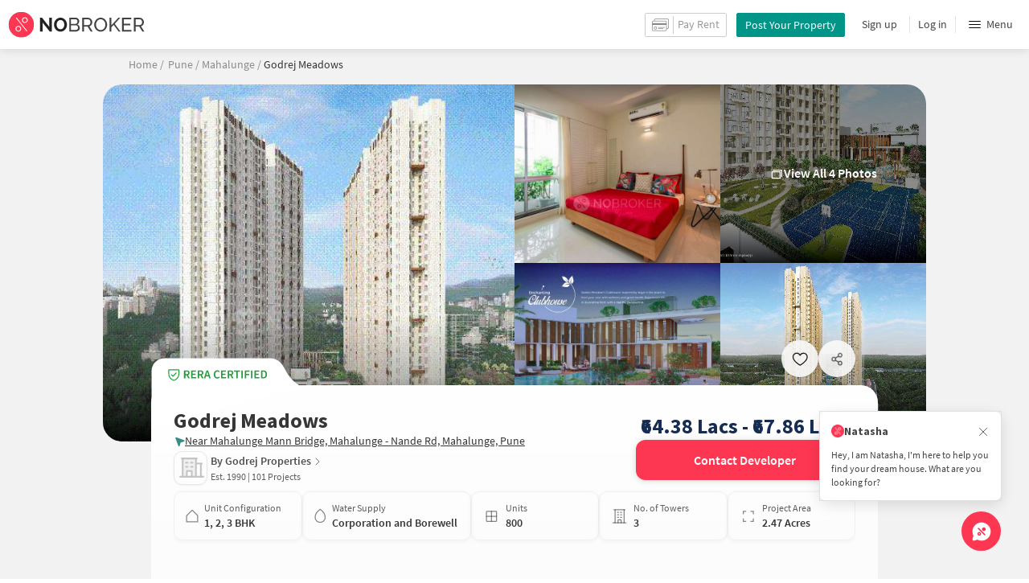

--- FILE ---
content_type: application/javascript
request_url: https://assets.nobroker.in/nb-new/ProjectDetailsContainer/ProjectDetailsContainer.a18b186c6eb3d1ea8c2d.chunk.js
body_size: 2816
content:
"use strict";(self.__LOADABLE_LOADED_CHUNKS__=self.__LOADABLE_LOADED_CHUNKS__||[]).push([[445],{2580:(e,t,a)=>{var i=a(10),u=a(29);Object.defineProperty(t,"__esModule",{value:!0}),t.default=void 0;var n,s,o=i(a(244)),l=i(a(301)),r=function(e,t){if("function"==typeof WeakMap)var a=new WeakMap,i=new WeakMap;return function(e,t){if(!t&&e&&e.__esModule)return e;var n,s,o={__proto__:null,default:e};if(null===e||"object"!=u(e)&&"function"!=typeof e)return o;if(n=t?i:a){if(n.has(e))return n.get(e);n.set(e,o)}for(var l in e)"default"!==l&&{}.hasOwnProperty.call(e,l)&&((s=(n=Object.defineProperty)&&Object.getOwnPropertyDescriptor(e,l))&&(s.get||s.set)?n(o,l,s):o[l]=e[l]);return o}(e,t)}(a(0));a(3866);var c=[{label:"Introduction",value:"introduction"},{label:"Location Advantages",value:"locationAdvantages"},{label:"Amenities Description",value:"amenities"},{label:"Floor Plan & Pricing",value:"floorPlanPricing"},{label:"Specifications",value:"specifications"},{label:"test",value:"test"},{label:"test2",value:"test2"}],d=function(e){var t=e.description,a=e.seoTagInfo,i=e.buildingName,u=void 0===i?"":i,d=e.isMobile,m=e.projectPageGaEvent,p=void 0===m?function(){}:m,f=(0,r.useState)(!1),v=(0,l.default)(f,2),b=v[0],x=v[1],g=(0,r.useState)({label:"Introduction",value:"introduction"}),h=(0,l.default)(g,2),_=h[0],w=h[1],N=(0,r.useState)(!0),q=(0,l.default)(N,2),y=q[0],D=q[1];(0,r.useEffect)(function(){D(!0)},[]);return(0,o.default)("div",{className:"w-full bg-white rounded-[20px] cursor-pointer transition-all duration-500 py-[18px] tpu:py-6 px-[12px] tpu:px-5 h-auto relative"},void 0,(0,o.default)("div",{className:"flex justify-between mb-0 tpu:mb-[20px]"},void 0,(0,o.default)("h2",{className:"h-[30px] font-bold text-[22px] po:text-[18px] text-[#363636] truncate"},void 0,null!=a&&a.description_H2?null==a?void 0:a.description_H2:"About the ".concat(u)),(0,o.default)("button",{type:"button",className:"hidden tpu:flex items-center gap-1.5",onClick:function(){p("about_project__view_".concat(b?"less":"all","_click")),x(!b)}},void 0,(0,o.default)("span",{className:"text-[#348E86] text-15 font-semibold"},void 0,"View ",b?"Less":"All"),(0,o.default)("img",{className:"w-5 h-5 transition-transform duration-300 ".concat(b?"rotate-180":"rotate-0"),src:"https://assets.nobroker.in/nob-common/greenDropDownIcn.svg",alt:"show more"}))),y?null:(0,o.default)("div",{style:{msOverflowStyle:"none",scrollbarWidth:"none"},className:"mt-[10px] w-[95%] m-auto h-[30px] flex flex-nowrap overflow-x-auto whitespace-nowrap scrollbar-hide space-x-4"},void 0,null==c?void 0:c.map(function(e){return(0,o.default)("div",{className:"".concat(e.value===(null==_?void 0:_.value)?"text-[#348E86] border border-[#348E86]":"text-[#363636B2] border border-[#C5C5C566]"," flex-shrink-0 font-medium text-sm px-[8px] h-[30px] flex justify-center items-center rounded-[20px]"),onClick:function(t){t.stopPropagation(),t.preventDefault(),w(e),e.value===(null==_?void 0:_.value)?x(!b):x(!0)}},null==e?void 0:e.value,null==e?void 0:e.label)})),(0,o.default)("div",{className:("transition-all duration-500 po:ml-2 ".concat(b?"max-h-[400px] po:max-h-[500px] po:mb-[48px] overflow-y-auto":y?"max-h-[150px] po:max-h-[300px] overflow-hidden":"max-h-[120px] po:max-h-[300px] overflow-hidden"," relative")?"transition-all duration-500 po:ml-2 ".concat(b?"max-h-[400px] po:max-h-[500px] po:mb-[48px] overflow-y-auto":y?"max-h-[150px] po:max-h-[300px] overflow-hidden":"max-h-[120px] po:max-h-[300px] overflow-hidden"," relative")+" ":0)+"nb__WTCTS"},void 0,y?(0,o.default)("div",{itemProp:"description",className:"nb__2KHBv"},void 0,(0,o.default)("div",{className:"text-[#8B8B8B] text-sm nb__UGZbz",dangerouslySetInnerHTML:{__html:t||"<div></div>"}})):n||(n=(0,o.default)("div",{},void 0,(0,o.default)("p",{className:"text-[#363636E5] font-bold text-sm"},void 0,"Heading for the content"),(0,o.default)("span",{className:"text-[#8B8B8B] text-sm"},void 0,"Maecenas egestas lectus ante, quis vestibulum tortor interdum ut. Praesent sed condimentum orci. Sed finibus egestas felis, eget efficitur ligula vehicula consectetur. Morbi velit neque, lacinia id fermentum eget, ornare nec tortor. Sed non vehicula libero. Pellentesque sapien nisl, molestie at bibendum elementum, rutrum at odio. Nam gravida dui arcu, a egestas dui lobortis at. Nullam non ex augue. Nullam vitae diam lacus. Nam ultricies nibh et finibus feugiat. Fusce sed commodo augue. Nulla facilisi. Donec lacinia pulvinar neque, nec placerat tortor pretium vitae. Duis sagittis vehicula urna ac gravida. Cras laoreet lorem at ex vestibulum, quis consectetur enim auctor. Lorem ipsum dolor sit amet, consectetur adipiscing elit. Cras tempor orci at tellus semper, maximus fermentum lorem luctus. Donec at arcu cursus, faucibus elit vel, commodo sapien. Class aptent taciti sociosqu ad litora torquent per conubia nostra, per inceptos himenaeos. Phasellus nec libero et elit efficitur tempus eu ac nunc. Nulla facilisi. Ut vel interdum sapien. Suspendisse ac rutrum tellus. Suspendisse potenti. Integer in dapibus sapien, id blandit lorem. Aliquam porta consectetur accumsan. Aliquam nulla urna, dapibus ac pulvinar ut, blandit scelerisque nulla. Morbi pharetra eros semper, porta dui vel, ultricies enim. Nunc tincidunt, urna in cursus dictum, neque risus tincidunt orci, nec feugiat nulla lacus ac nisl. Aliquam sed gravida elit, a efficitur arcu. Donec consequat quis sem a volutpat. Quisque massa mauris, mollis at ligula vel, venenatis blandit lectus. Quisque porttitor pretium risus quis cursus. Maecenas arcu nisi, fermentum eget ornare eget, suscipit in elit. Quisque faucibus sapien lorem, non rutrum lectus laoreet nec. Donec eget imperdiet purus. Praesent ac dictum magna. Donec tristique turpis non laoreet fermentum. Nulla laoreet velit id ornare euismod. Ut tellus justo, accumsan a eleifend eget, dictum in metus. In sed nisl in elit dapibus dignissim. Maecenas at luctus orci, nec venenatis dui. Mauris eu arcu orci. Vestibulum ante ipsum primis in faucibus orci luctus et ultrices posuere cubilia curae; Suspendisse cursus iaculis nunc vitae euismod. In maximus ante sit amet iaculis molestie. Mauris rhoncus aliquet risus at congue. Nulla convallis odio quis metus aliquet imperdiet. Lorem ipsum dolor sit amet, consectetur adipiscing elit. Duis elementum vel dui nec iaculis. Fusce massa nisi, sodales in consectetur id, porta sit amet sapien. Pellentesque habitant morbi tristique senectus et netus et malesuada fames ac turpis egestas. Aenean erat quam, tristique ut mattis id, pulvinar blandit lacus. Aenean sit amet leo maximus, commodo libero tempus, semper turpis.")))),!b&&!d&&(s||(s=(0,o.default)("div",{className:"bg-gradient-to-t from-white via-white to-transparent absolute left-0 right-0 flex justify-end px-2 py-1 bottom-2 rounded-20 h-[40px]"}))),d&&(0,o.default)("div",{className:"flex flex-col justify-end h-20 tpu:hidden absolute bottom-2 left-0 right-0 m-auto w-[98%] px-2 py-1 rounded-20 ",style:{background:d?"linear-gradient(180deg, rgba(255, 255, 255, 0.6) 0%, #FFFFFF 56.78%)":b?"transparent":"linear-gradient(180deg, rgba(255, 255, 255, 0.6) 0%, #FFFFFF 56.78%)"}},void 0,(0,o.default)("button",{type:"button",className:"bg-[#F9FCFC] py-2 rounded flex justify-center items-center gap-2 w-full",onClick:function(){return x(!b)}},void 0,(0,o.default)("span",{className:"text-[#348E86] font-semibold"},void 0,"Show ",b?"Less":"More"),(0,o.default)("img",{className:"w-5 h-5 transition-transform duration-300 ".concat(b?"rotate-180":"rotate-0"),src:"https://assets.nobroker.in/nob-common/greenDropDownIcn.svg",alt:"show more"}))))};t.default=(0,r.memo)(d)},3866:(e,t,a)=>{a.r(t),a.d(t,{default:()=>i});const i={"scrollbar-thin":"nb__WTCTS","desc-container":"nb__2KHBv","desc-content":"nb__UGZbz"}}}]);

--- FILE ---
content_type: text/plain
request_url: https://images.nobroker.in/images/8a9f8c83931098ea019310c53433103f/8a9f8c83931098ea019310c53433103f_80445_137802_original.jpg
body_size: 93168
content:
���� JFIF      �� C 	


 ' .)10.)-,3:J>36F7,-@WAFLNRSR2>ZaZP`JQRO�� C&&O5-5OOOOOOOOOOOOOOOOOOOOOOOOOOOOOOOOOOOOOOOOOOOOOOOOOO�� �2" ��           	
�� �   } !1AQa"q2���#B��R��$3br�	
%&'()*456789:CDEFGHIJSTUVWXYZcdefghijstuvwxyz���������������������������������������������������������������������������        	
�� �  w !1AQaq"2�B����	#3R�br�
$4�%�&'()*56789:CDEFGHIJSTUVWXYZcdefghijstuvwxyz��������������������������������������������������������������������������   ? ���<���c�101E-���JzR� ))�=(���)�Ⓤi�%Q@<��`c��ǽ&1KE111�(4SQE �1K��1���`P&���R�	I��N�% &9���^3F)��\c�0(>�\ �R�{ю((����җ�M�7<b�0h�+Q@Q@%- ���-'=���QE�Rc���1(�9��IL �R�P&��(�AA�E �Q�QLaF8��� 7���G=)OJbkQ�S���L���( ��(j���΋�0qI�)i�����{Rv� �R�@4��IN4��b�%c4P��v9�P1�s�'Jy��{SLLmc��1Q@	�(�-LR�EQ�Z(���)���s����	!1�N���(j2�P�h�!(��QC@'^�����!�(n�֚E�(��QE QE %-&=(���(��� ��i�b��6�җRw�QK��J(���u��v� �����F3�PH��`�:Ҙ46�q��)�4�+sEfnR`�Z+��i Q�)H��j��QE��)��I�@!�I�v8��0b���zQޖ�S�6c{�KI�P��jZ(Ji�N�'�`6�(� ��1� QE QE %���1�EPEP�z�)�҄�mQL���( �zn23N�P�2�1E!Q@��(��4�PQKI�i�J(��)����@m�/zJ
�\w��C
;�E !����(���ih����h4�֘�(f�(�r
Z n=�1O�⓸Մ��qҊBaF3E�L
Lu&{PR��(�L�)h��11IN����(��GZM���;��R`��;c��F1N�8�,��K���;f��8���z�R�4b�Ģ�( ����� i�IN#4��!(��h�iBQG#�0�E-�f�S�)��h���JC@4QE
JZ(�R�����QE E�4Q@A�Zo>��Lw�phoJ)O�%1���E0�1�)�(�� :�n��Prh�QL�:S�M<�5�
)(�rB�)h�p��ZN� �����%b���1F)��=i)��S&)Ԇ�4%'4�S�	E/JJ (�� (�� 1I�ZZ(��~��f2�q^=)0��G�&怳Fix��Q�2(��.1=��R���	�⒜x�&!(�P ��1ހ
B=)h�`�A��j��J("��斊%'4�)���KI@���c4���&)�`b��n1E�h@qޒ��w(�f���QN��3E@m�K��J徆�g��K�8�} gCE8���JWD�X�wQ\����Ob3�V�qޱ�;Q-�Ĩ?}�����q�R�ʍ�:=~܏�[���#��E����ې���ħ��$æ8?��2#`2+c�`Ts2��$�H3��}S��g���9 ���G�����Q����<�)���_J>���uj���G���V������'��eq�'՚����r��A���pFZ7Q�@��Y�~� �uJ=B,bU`G_O_�SGso/��H��i����,�F��]#���� <<���D������Dԕ�nb$s�Sc<�h�c�v)1Bb��%�0��( ��( ��(���-!P;��'���Jl,6���Gj%QI�LQ�KE;�����G �9���zQ�@�%c�(g�\Q� LR���}j�a(���҂lĢ��E �u'�!(��hc
(�����I֝I�x�h����a�4c�Z1�����E;b���QN�����Lnt�''%�S�\���d]5Dr2�b:���(��C�确T΋X4�w�>%r;��Y\eX7ЃL�1(��� �j� in�2!��վ��_ ����1� ��m�w]�
�2��O�� Z�����>��u�,i4V�Ƞ�&��Y��ʖ&u�~3�#���zVn,�2F6�Np)6�nA�m͠^�x��s�֩����6�A��Z��C��v'l��{7���+��q�Iݱ�/C����u�Y\-ݪL�|���q��Jl΢�K���)k6���#j�Cx@��wLsZ=�[�����ޕTf��Fq�})F1���V&��94�,�����(��S�	�x�;��2K�9Iⶐ�@G9 �ƹ��w kۜ�BO����j�$�&)Ԙ� ��U�� M(�\���K��o]�R?Z~؎
=T�whY�Ҏj��mv����Җ�[nU�;�*b^ԕ�Ct�{��KM���( ��(1�%:�@�M�Q�`��{RS�9�I��Cb��QE ������y��R��E�($&)h����8�bRS����������cQ�^(h��Sp
(��撝F=���(�4SQE(�((�Ȣ��d�sG�����[hsǥrZ=Ѷ�n��i��3[�[^7r�����s�я�����J�{�8�R�����k@��#����1Gu(�b�sZp�Mn%S�g�Փ�)>��h��4,{�I�	"e�{��t�ho)0|�;Ny��µ�2Hˑ�t�`j�n���SLV՚k)(�Ȕ��'?�������-�w�#�϶�8
ƭd��#��^�!;E�v`����)�����`�'����{MF�?�#b�*O�IY
x�be�<�����z~�gy��N��1���>���5ϐ�����*�U�u9�O����.%I�%W�f��fKF�3���X��i���C��G>��jdY\��?0p��� �Fy�Ti-�{�FeÜs�<�Eᛙ%�q#����f�N�)jn��)+
s�Q!�Ks�+�5-�WBI�l�P��jΙu՚�I�������EmYEZ�Qw(݁��洁��&��F=�̮aި{�X��/�� �
�i90zօ�a"cݥc�\1T�$p?
ŷvt����uG`A�T�k�U�r)�l�1�a�2)&���ᦺ�0
���2�9�c[��.
r��h�t`�Z���i\v&��b�����L`f��%&- v�ӰE.s����Q�u1Xe�)� 
(����1KE 7ڂ09�K�h�i�CsE;�‰�Q�J-'Ҋ)61(��� QE��S��i��6�\b�q@�%�4����%:����E4�⁍���(�a&9�z��������s�`���s:=üG*X��+\�����*7�6�u���2gC3�I.��q�����=Ԑ��$`3F7�{� �\����ݩ��h�/J�mȒ'�?}
�c��;k�G�\�TL�ܣ �b����i��W1z��mԟ�	Y[��z܌��������g;�?_�+'� $��N�I�v�b���?��u��m�=pNjV�3���Q��Q��B��ܓ�����E+(b0Ozڹ�d���!����$�5���z�F-V`��k7̌����,W2ݧ�q#H㌟j���2	�Iބ(T���~ �Ɣ��R<6�\Չ+<�x�"yUϗ+& ��,�s�|�I��r� �Չe�^kCi$��v �v�Kl�ǥ+�9�D��S�BCxէ�&�7*GF\g�j�#ԲH�H���*֎��N r\U_Ar�sb"3��Mr���j���;�x������-�6���,�nR=�'�H��UmG.���VEȵ9��E��c������5�(�lKs�y�j���%#��Pk_���*�Ģ���$w
�-�S�J���,z��,�q�I�sތR�gW�${�� O4�p�E`���	�ł��s��V�v�+��=!]���ꪽz����V���%q���T"���0PnH�n�<*&�`�� ќ�-j9� "�`�}E�Y����R���b�G)�>�SLr(�N�E&)�����!03ғ� ځ�mS�1I���ⓊvV����p�J�[�i6�P�odME69��f9���jM�����E8�_�M=i�����I� !�
�I���'ޤ,ArG�J�RTO10��=i�f8x�=1�;�Zc�&i<��[o�ҫ+�e`��=h��Y�
(�(�� J9�������L
8�-�ъ\s�Z��>�R�@�y�Г89�[�f�"�˟j�tl�³/ �'4J���F��a�>�L���s�Ύ�\�6�*	eopA�\԰�A�4R�A���<��3���[�n� ˶�z�h �Դ��T�L�p�g��֫Y�z��V�9�q�w�K.�s�p��^�z���Z��<�<`��N�~y������]²��){�Rܟ6�D�TP�ַ�q'������v����}BM6I'v0��<@�'���d��d���'���N�Ǘ*�u8*z�%Ł�l��� �j�}NȀ�<�԰��E�FTC� 1ZZ���ؒ{!m� 1C��ꆗ{�Rw��i\�+�,%���[��r�G��ceFˆ ����n��ldX捘�#���q��0#(M�,�ShPjp\�:��|�O�]�ș��hY�"�ѧ8��y0�W?�&�Z� �ۛy1����xVbo�<���x��R��?��_�G��٪�Ō`�Ʃ-��W�H�����R&C�ڠ�L�l���o<�*�+�� 8�T�̼Ԗ����'�I��j�ޯk�A�Į�3���v	S�9�x�i��I�#/'�IX���e�6�p}����~TRr�<S���>\��;hU�:B�1��t����<���6֊c���l�;t������d[�(� ��Ԓ�:>�)�;dirml�5���m!WV9�j�P���Q�a�V89�i!�FىP~�#���
�i���(�-̄�x��+;9#��h�"���:u ��5"�1�o�Y0ˑJF(�b�Ff��5���"���x?J��� �� � �k7^�x�z�@9�T�6j���a�&�&��'���f��V�2��汏�;�i��gPI)��~ѤC��k�}��<V�������kEn�	vJI�=��Er]7m�x�����p�'��+���u"썐6A��7Q\^�V:��Jd���w8�z�q����=J�?�Y� ��O�T��ԐW#��C��
����0d�1��Ֆ��v�A�?1?�t��L��̃zs�j)��9�w�5�B�'��k	7{�)��9�$��y�8�T���#���z'���d� <�4����?�gͤJ'X��H��y��*\&�R�+&�(|z�9�KK��J�Q�� ��~&�on� a������3�u�+Kv�ƠmR#�F��#̵l�����3��ڟ����\[��Zv�tP�f�@�� �Zn��h$̰�i�1�rF?ƛ��	A5%��ِ�L������-l.d
�F�~����D��y�����\eT�Y�2�SD��R�+��j�N��ʤ�#�Mx��$ t8��ǃ��Rv�\��y5�����'���M6���6B��'��y@5uWst�Rye�P3�Bܷ'�m>�x��K�Ny�9�T@��	1����t�FI�9���9]�(����fqԃHg@2����+1�Q�sҊ`QE %����(�EP1��͋�V q�dY�f���Nǃ�Qq�N@��J���\}�x�#;O>��tt)yN.YB7�օ�蒈����އVӼܲ,o�N޿�5k�%Wd10��o�.�E� �t����?�c�@b�e#�Waq��� Eg�+�R���}qT�<>������$֎�3G.!c�C�c�l���]�5��X��Ò1���v��Mz����0�2�9�U��i'h��3����%���!�I*�UI�����G5��n��"|�;Ԏ�Zj�ȍ���B�� ����B;g��"�<��ni��q0E �8f��-��x���m���}�$���6��F��R��,�!�(���� 1��5�:�ތ� �CC�Q��~�$E�D8=s���d�d "+�:y�~���A%� �S�
݄�Hp���8��	���}�b Fj�����Wi�Z��E-��c�ɚ�4i�jpx-��ZIh;���q�� l0$�ژ8>����'�@�Rz���1w(�2g��^/$��H�2���W��X0E�*����! ��#�ޥ�5a�_F�nz��x�*�b�S�";t9���air+Y�2bu uV�jK�K�RW�(B�d^qL�u�����Oz� U����8f����Zwv��Z�*���*���$u�G�5b.K�]$U�q�'��ֈѮ���ʾ�ݟ�Rܧ���Ru,H����Ң�bΥg�d9 dv�]O��Q/ ��� ~���E�S��@#�py�W�殼E,:��F�\,̠���6�oa:Gu�5�!A��ڹ��`uI��W31�SS���I/-�m!`Pr������Q���\n)�J�çҬ��˘n�c�2�:�]��r$ ���?�p������I�4Ο\9�1���9���(���=q�+SWɝ ���Y��L,s���R�Ɠm1��:2��Ft�n��y�W1f�Z����[d.�6��;q� פ��VɅT7�b�@���(���JW/�p2s��[Q��{n2�C7�����Jf��	P1��e9��?�W��w
�����1��|��;�jR՚s+!�#Ҝ��R��Siz��R�Tv�:sTJ�9�|(���#�/<�>��Nk���З���KqKc���c�H����zp0��g'<dR�yQ�U�3���C���l��Ka%����3lE �a���PT �q��s���`��<�z�w��N>�׍z�X�0����Gl��t����7H���� �^c����j��ttX�u���Q���W��p �ƭ(������׭Yӯ�w
�2{��5B�|b�B�^@�`g�k�ԵK����~�Ў+�n� ���Zka_R坩��d*���xշ� �;x���ոϕ���!�+0�.OaI	@�<�R)c�$c��"�ݷv���R�����0���GҡTv�kۈ��5`�c�>�����8�*��֤�+���b��i0Z�9�6�\s����ДQۑGҀ
(ǽ.�����.8�!�c%�!zm8� �?+�<ں�.`�0|��:3X��an��0��ֹ���2�$�C*�\q�?�t���7}�j��K���c�89'�R���	u��#��TK�԰�hm�r0q)��Q�� ��|�0r����5&� �0�A�nb٧���2�9���(�M��e��׏�N�EyVDk�##u�-/t��s��t� �u�X�!��V����b�u�&�J������Th����?ƹA���0}1M��4�b+��w��\�2���� "��Y:�h%�шޙ5i[ͷ�w/9�I�ZzdZ����:r8�. �T�R��X��̠uR?
�d��U ����{Q`���[�� �G#�)±���Z��V��&t�bT���ii��ڕ������H u�R�	��ߢ�(�\u�R%�M��:���Λp}#���sv�P���Ϧ)����[��I�@�u��#���A� 'Q�Q��'�
�O���� ^;���g��5ݫ�ʸ����^;wR� )�=���m�xD���c#8�U/t�x�i�6��N1��}mL"��*��T��l�ᛨ�mi��j��+FW�_z�}��1<�)p:��� ];�jch�e2�<�#��+N�įA��-��y�q7� �� ����>���i�k���(K2�稪�j�6z��T�<���g�ǭ`x,�|�p���֕�sy�A<1f8\����ցY�me3�yB�bNFy����.�_�7*���p�j��<����ִ��R�N���vP��@<���K�<��g��=k�� �N��$Y"tGR�$g��5=B��e�H!r@<��1��P%U�6����pE�Q3��m�J�:��c��#kw����پ�x}��jŞ����1tl�Gj��Ɠj�lh�QNv��[R#=� R�_ �'"�����y'$�km���Igp��O�j@�2cҥ3C�Z��ɍ���Tu�I�nUdL�pW<�+���leh�s�,�d�"�˫ky�%w�If� c4�w!�
z@(%b1�.sۏ��>�pҢ1#����*Cy��џ@koE��K\�nKwPH����𣘳���ٙ[$ T�Iz�
����޵ook:�j���9�)4�� ��*q�=i�Q[�(B�#h�#ֶ��[�څ�Xf]��RMC���h�e�y���y銦R3k`�1p}�����Z]���H���巌c5Z�[��%�g�Nx�������Ib��M-�$��$��?����tvڑQum��k��$ S�M����&�fi%�����6��#����gox�;@���ܞƬٮ�������ٔ�������U�9A���pj�OCr9�$8����}:U�9��#���\��u-����Ba����w�K�]B���<�zz�5�mݧ�e���,Ns�� ��x2%ێ�sۊ������I.x���F��y'�ק�V������go�'޲od ���W��3:3@:�d�ʆ�c,���	 ��LV�Č#8���֮"�!B`���js``�k�v�I��
�7c��-��A=�kkN����M�z�k����Td���{W�Z[���Q(�UPѓSaأ���9��T��>��w9�j��$c6�,cu�y�J�;)�
ɇ_�NՇ�J	?�/j���v(�\�~%��@��	���;V��g��ΩT�<��k�PZ�Ax��b���OU}	
(��<��z���O#>�z�<�#*ʹ��-�Mę�6���"�j
LctR!\vȬ6�X�5T����	^[9��V��U��GA���[�҅n�~���RVC��hRZ�贱for7Q�Z;^	L����;�=dC����Oݿ�3*I 2���4XJ��8��y��H�O�:?>���Ń���V�78;�j�{5弩2(��w?J�"6�q �ʲ�.ˍ��\���
��@$�����SŐ��Uũz� И̍n��+kR�]����W�t�k�&��0��A ��㯿�dj�V��+-�dl��� ��ƞ��iw�:)Qׅ(犫%��x�X�2F~BNG�Z:��Q��
��5�}mz��*9�KQ�\�-Vh�&;���*��ۋ[i��2�`�x�M�e�Xs�u����dr��jT�w�J����9��z���1�����N.̄!]܃���3��r�p6s�%'�6x�j8|�
�	�m�� �S�t�R��i��]!�� z�@8�L�~�2=)�(�n4�h
���=1T�]��M��D�� r?�\�e����!����+ʉn0�hT}��ޞ���akrŶ��|����[��wQ5�@��89� �V\��´��O��L�+���W@�,������MM:�9Ճ���xn�vI+(
��?"r����*ݓ+�Y���6�ȗ2+#9慱2��t&�V1B�T�?�h�W�5�RrÀF3\߅�mB�V{y�dh����qSZ���QZ�!IX���׭6�ciW�v$6��/��I R��)?�K8
��}+n����i�g�=�P���.Z+��Yq� 8��SBc2�x�i��gҹ��R�%��Q����M���T'�a�Uk�>��c�A�C`1��9��̧��F0:�Qj!0�i#�U)�՘]#��H�"�&�.m^�C����R�4��h����"G}�%,�*���* �HO�lOmպ�(���������-;�^h�X�[$q���yrr��4�1�һ1��i�û>K��:b���5�������Uurv-[��#1��y>�ꝭ��}"�������Ү�ҡ��O�S[��Ыʶ��oI���LZ�sح#��d.{�
��R��gHBm����:��+�ң��qM�H�dyE��v�?Jz\��	5dT�����oAogqn�|�c �G�\��#� ���Vg�i#��(�c<c�re�;���l��"n ՝?��WD�6��I9�5�u=݆����p	'wO� ]V���gv���B��s���2M�쉬-�]Z0G�9�TV�^M$��ܧh ���ϳ׵�\��3ap:�kۛ8���rr<f��x����J�;D��]�~�J�NA�G�lV|�]bk��N1[:dC)�g'�@�is-옶�� �0c�=q�ҏ��j��AV���F?�Uf�Y��������Oҩx���T��N�. w�Bz�t�Ɛ�1�q\�cZV�$��l:UT� Ec�y�lV���B�}�9�?���f��:�M���ۿ��ʃ��]|�R,q�ɬ+kj�O9� ~Rs���i��"���F;d��o�Y�XT<���ެ�9��� ����R��M)��5@8��sLoa�D!�[q4���%�����^��2��/m�5�ӡ�?,� PA���M̶�8����\z�����m22��1�\�ԅ�dn���X7ڈ�Z;;�#�HU��t�V���m�[<�jfݍ)%vR�l+@,r� ]e`���W5�y�/@v�LUI�T�Ы��s� ֢;OP w��A��'��@��-��*ޗ�wp��|��۩�;�:����lK�3��� �U�S�P�p1�F�{
�VI�ݍ��. �����s���p�L����+�?��!�x�UՃ�W ���j���A��&�#R�pr�ˋ����#*Fs�zd.��',z�^�8D�Z� J��Sf[�]@ؒ�E u(jk�9������_��҇�V2`I��`��V���w���6���9�'��� ߐ@����4T�B+L}�u�o���j!hP����:q@��5�]�v�+��c1޸�F?ֶ�0�7m�d~uwP���%ic��9�L���FsZlb[���W�4d�
��"�m�;u��X��9Sa�9�~֔�1y�d����k��$���G䪓��QZ#�;����q����i�^��<����*MCJ��J�3e����r�������a��	��;����Z�<��� f'�s��
��	gr!e���:��m.x55�0@ݹ�������ӹ�m����\_[�bt+]��©�+��m���!8�%	+��_�L�l2!����ۭEk�.�m�HdM�ձ��M�t��O��������F{
.:�q��{�?��#�z�ڙw�9X!8C�t��nDm �Ӧ}sMp5�d��$��4���N�G�9�e�5`���l-R��H�u�;*�n�� '*A�;��}$���7Q�y�t��o������I �Rq�U�kk����`bU�*�)�X�ՓNm�Dd�\c���X<C�<9�FUc�#=)�����l��Y����r7$�x����i���	-�m�x�SX��WSe/�o�q���8���{�G?*��cLG�*b8��� ��j��jt�
�(Ϧ ��!$�"4-��2q�Y�/>�I@F!���jsz͸��x�[�Ǳ�Y.��v* �J��M�����`����G��F��I�H�*�U���)i`OQ���S�X�{U"/������3[66�{u�30 g ���)�ak�p�q��sڕՍԭ�����Z��Ӆ������ܠ� w�֛�)����f�K�-���)�g�J���#��.o,�Ѡ�49`$�=�&MJ��C����u}����x�[��Q�0br}��� ��R@R�:�m���tRO�5��-b�H�r0���v &@�K���j��Ť�X�'�c�t��[7�.��k��1#���X�Y}�#3�H^Aa���1�8�P�!�[�~�<SHRf��f��d�g�1ЁO�����0 �d�B*�]Ii*� d�Fp*k?_��y��4�3ܹ�i��]��DlX�s����X�ͭ�ͺ[iݒ�k���+oq�y��:�\���=)��m�<\#r>��6ɱ��Ɍ9U$U���m�$�U]�/��Ӛ[o9�����0O������*�)��՚=��T�C�V�2�m4��BD@c��EcZ)���Mt���[����l zq� ��fG����S���6���
�$���3�pQe��]u�0Z���F�c���c��|?m��y�䑻�r�OCk>d� m	��B�bc�M��U8�� `�?�}T�1����&g���O.�n-���6��i��4ꋓ���^��?� ���q�U?68=�W��o�,j6����������,ų�Ě����{{o,��/R;��</`v2��Ygr���O^1TS{�v1]�'q�$r�d�s�W�l�{`��9<W+�����;�'��[�5�!���B���zr�4f�.A��/���g���mf$�e$��V%���s ĊGp˟��Of�H iZ�KSh=����	���2�>�V�s��½['�jbjW����W� ����b�(I��hWՖF�2�ekh�0m� }3�Z��u-�F6��'� �T[3[�IA� �WM��_�iQd�����j��ȓњ8�u��������G9蠓\��~׳��ع�FrqUQ�J7em�� �G� ��ܿ��Ϋ#h^�v����#��h�o<�፲�#���C��mr$P��s���]�o���E4�J�8�js����˃E�����#��Y`0R��?�֎��M4R#��@sK��-�H���q�MC�H�J*FG|WAe1�� ��0��� ꫷:X!Y� � :�i��=��79�S�'9p�-ퟐ@(~���6�C���M��F�8����Ka�<I�a��"�t'����<2�=�)u�B��A=���W<g�O|s�?�8?��S��ΏnUw%1��sH-|M�����ۏ�$�"��5���2�ܹ�j����I5��2T���I�j�`��sE59���1�Z�6�-�F"_�A鞕�<K2`�9��ԑ�G�O��B2:u�-�K���|�����z��rj�pN>s��'�J�&�"��� ��R�Zʂ˒�	��CN�ާU+�z�����nI|���A����u�x�Y5H���9����Ye{-��i���A��9��ʲ��M1$�a*�7&6���i��(�hMFx�� ,g��,l�-�%#9�I�r��m���\���<Y/��D��lNs�O�Z���Y��{�:�� <�Zx��xB��M�$O�(M�n�(-�ܹH�W ��?�>M.hgI���UNXI�q�u��l��oJԸ��.m4v��i�`{�����S��� �� �.y+����pb���$չ�2��ly|��+�
��2���2� ��bFq`~<�W�5�X[�E$�#��Mlh�m�k��!��
r8�ջF���gnF1GQ�q;�0F�ɵ�n8#�WF��֐�2�e�\ԚN��o#۶�q��:]��/��U�M�s) �,��汩�8)9 �@<�5M|Oy$��*A� �j��[�0UH�m`OjÆ�H.]��sq���4�E��崘<nc��S7�n/ĖR"as��c� �QEj�2ab�M���?0j$Ӛ���F�h�� ��Aڥl[����Irj캝���As8G1��Rx?AU4�Ũ>��6�n�k�8x�$a~g �P�	=N�S���Ӂ�Uu2`��^��_G��"�.9�o�7Q��Ь#��$Ř��F1ֳ�U��U�}�I�B�I�oƨ��,�v( ��� J׿��K'� �z)�UFA���5�Y^VBA2~���͸iA�c��I-
����bY�#��1�۸Җ��͊�T��7���\�� G��� ��#V��^	$ �u��Ml�dq���RB�H�T��ғM�c�$N�n zqW��b��&�uq��9&�m�"�&���;OnOjj�3��+~�u	�#x�v���Ice]wߜ�����C�U/u77MG{�i@�[����rG�4ؖ�&4�L���s�����u	���!H>�����
�&(>^�9��M׼�1����* ����[��OK@g-����j�[�a%��E��iI\�� U.���v��V��Z\ݴ�i�B��p:���r�4֞��Idi%abq�=~�W@E`�g��1V|W�tk0Kc#u��i�~���"
I
	�h[Կ
��^�F}x�9|z~\J�f�8� �=*i\������ڵ��r[���`d���uA��Ƿ� ���¦�{�ŰI����7����^��������;��7w���-�K{ ���38Zɷ�{�$�p:T2Oqa>-	Vc� u�:M{vP�d�V~���K4_*����P�W�X��{P8�==5]|c?���H<�E2Kx�9*A'�zִ�;�m�P]W8'���T�u�e��a�rq�q�zTPޘu"���8�� q���ao-刉'����>�LDde;$eS��\�:*�~��~M�N1��ӵ;+h
;�����;�V*����0��̎3��;��AUUP�0�8���n?�js]��E����OZCc*����&�lv��Hp1ڹ��,��>��<U� ]��6Ƽ�\���	��?/�<��3�m�բ�h�q��(�X�/,�#�?2�EE�\��uh�����YW �� �C{��V�K��RFeY��sn-�Ens�.�Il�E�*�ҡ���s�`G��kbk�$�R�:+CE>r�@��Z�2���O��Ŷ�|���&oe�s7���{� ��B��O�Mo]k�[�����D$S��޵^'�b��I�#Ҫ�G�Ie!+�@ߙ���!��20z4����wn�Ǝ�p���k�I`���� �3��T+h���PĆ\�S������&Q����u��5��;Ez���by��Gq�i73K���H�\%���sW�Gk;Y��Np9�8��-��`�AC�H$��[Ȓ22�#�W�h l���\�o:QRF��y=*Jlց_�A��J��˴u�6��\�3H���߼� ~������ۥV�O���:p���~U�x��{c���ݷ��f�]r~��VO�e0Yv�`J5�2�9�kKp{����Y���oE3���n"�r2s[��	��z�4끘�aL���`�ӏ�|�
Oa�̿E�蒩��O�\l6J�c�Ԃy�W�]�ROe��̓E��w|��/@kS����U a��O���$��М����5�����9�2��¶/4�E�y� P��F8�5`{�V��V##�����4�e�wR�A!�J�6�s�� }�A`?�[�Ż�Ύ9�	G'�� �V�be�gº�����=Ԯ��<q�"k�����"��[�+���Ջ�^Ne�4m�.1�_:u��m��B��UrH��敵�����k������Ҭ����6�Ze�������i�A�B�A��6G���o{E(ܖ+�'��Oq�m0��ռ���;A�}�_C�2�U<c��q��Q�[��z8��rh{��t�F��V,A~��k:���-���n@�\���=҄d�s���f�en���2Y���Ǩ�����6�1h��U�����c$J�l�r*����5���wW�w,�<�$�����f�@o�����(���S�2Mc[�,Z��'��R�w6���� �rry�j&y..|�Yc'8����F��bu	���<�rj]R�[(�Kv��  æ?ς��ɿp@�pAh�V�S�3"��@ }it��[X�y(��$1�U-՜���H=��V�'<�)4�Li�v_p�ا�:�jq����	�n���>ы:�#��Oc���[N�+k�$f6�L��օ���e�%���_�� ��^�<�H�_�&GFM��E�]��!ʖr��;�U}>/�����]�ׅ��
����>����H�N�Uu���P�*;�j�7u��#�v������'s��5�C���n]�EiK+�O�a\"��F�HS�rO�S}���ғjŻ�����Ҡ��/���#�!AN���д���U 	P}	�?E�d��"�UNI׹��a;ܡ�ZM~"��#$t��h��:����Xe��ŷ�I���ⷢ���=}��t��Իf�H���w�$���w0'��b-��r�'�Z��T�g�탢�w�{w����ً#)�_���7����˜�Ƶ.�Z�k ����S�P�Ǝ�6�,|�n��<���4��H��� jc����$e����V���^ϵ|��N����H��Hю� z��Xg�2d��Ou9����	k(Ym�?0�8��LoZ���#�p@��[S2��䐎B�z��(��Xə����2�;G�}��2�irpN����U�uxM��#������h��  �_�f��@	�h�9���5wO���.H
�3V�L��Z�ev�1��ҀgC��am��#.\�����ք�#��c©?�� ���@P �e��s��:�Z�v&)sH���=�	.�b��naB�����_z�\����t�������;�8���+�2vG_�����py0��D��Vc&H�E>TgvdG��<�N ��V`�1?�	l�7ދ[1n'�Y� u�������m��:���������o��Q�k&�h漒H��Npj;iE���l�w���&��1'���4����b�O0FHv��%���0I'�����V�/:�`ls��V�&YP�9?���M2:�ᱱ{-d;������jk�B�u��s�}6� ���﷟�Yw!��2���q�����`����v��\+�G��������Xw;`'��V���QU�%*������ڎ���o�a`}��R[�R�h�/��t�Og?Τ�5�N��Ku�
#@z{��掠�G�61�F1��P��o�Y��bx�ZCF����d2�q�JʓRmQ��Q� B���W`���S[��u�QI���-ʹ�K H���p�̶�Ì1����j��0  �O� ]k��6
�'��`��J��Բ��Y�J���#vq���um
=J�biY6A�j{}N���)������ݹ1q�.�_M�N����K��6�T����ML���+,l3�X�S�O��1��H8�5<��U9�
C�tԑ��ΓC�������`�����k��@6d�Lץ_�˧̄�}5�&���u�_���B�3�I#�W�ʶFH<ӭ�܆��r;O������@==�hI�Of@`(�r<����5a��diO����;�j��%�[���DᘏN��g�i%�68���дPF�I�5����h��z����V&������Gi��[�գ�ۄm#�pk3�ˉn�q�88�WZ>�+�P�I6���P�/����q(�;����%��;�K��I�O��xi?��#�o��C&��c�zv�:v�xg�S"�>W�׵e^i~�o��Fmǡpݽ�X����0s��\ebvnI�47��:�
ymɘ!m�g�*��koi4q�"����Bk�'��%�
���~�ҽ�M3�1o�$�z�h]����'��A���������q�{ԩ!��� ���8�l<O��qcḿ���F�����K�FE�UP W�z���a�H8#��;X՞-Jl���9=Gҋ7/ku) u��և{\�m���'�	$`��n:v���j֋�<m��ۺ��V����k��b�y+�U/����+u��q�@Y�J c��� �P��(R4f ��˃�Vޗ�X����+���z���`���X[�gh?�;�.�Ŀ�,�����1�W�(��I����y%������Y h��'�'q����ab���Hc��ӽQ�W������ya�n��W��.f��dg(��OL��kS�K��.�ǒs�'�T��x�{gl9!	^q��R�Q܊i��8��՘���Zd*d�Py,ܓZw�l��	���8�$�j��������ƥ��f����Zy�=�YaCc�=p}+CNռ�{����a����sY��2��j��$U������T���/	\oA������
M"u2�>�S4�v�������p3� ��
%]%d#i��{���+n�0�D��O?��T����T���*�"��!�_i��2� ��$r�� ��W��f�$��ii �	���I �a�H��	��St�$���Q���j���s����鶒ȷD$����������72Gin^B��<��⤵���RLN6��~�F=b���i~��$�[۳Ah��n�c�����?�36�gP�V%���Q��� &����U\|�v���V�v�]̓�� �#?���[yn���H�
@?�=��Ԇ�#s?����8%W<ǽ6U�ݹ�< ˂ ��iZ���H�o,��d
�w0��2����OB�vT�dخ�I��9�t�-v�� C��_ʢ�{�"#H � :�����h{X��;o���������\��s��5�0>_g��n���|��Ȯ)�>�;��9��7��-n2�X�Q��@O� [��ƙld���Wߓ��k�%�SP�C��+���^��SЕQ�b�D�m�t?m�/��?'��Ҋ��U�de���Ee�\�Ŋ�]��98�OZ���I#]��ROq40#F�� �Օ.�y1x���Gb��� ׭����p\F�*e#�ޗX����͂=���b���˾+�3�J�wt��]X�ޘ�ZM��F� pf�]�C� cj7v�I��Y�u���� ����c�V�����RZ��v�,rF�\l�Ǐ�YZ��1�%���!`s��Jz�DRD|��(���n���UHϕ #��"[��Ė�G��U�۩�pFXQW���Õh��ޫ�D�s�0d���)�6�j�z��C�o;�Pj���Z]������R~��/��ki/avcP���R)�j����'w�ȹ�����Rz���s��$��0ܸ!<֕�h��K�K0nUT��ʭh׶����"!�=�I�R����
�g*ED��o�@<3`�I�Io4Hк1��&�[20��f��C*�ԛ2+fRF�����-V3���n�b��F2 ��:��ۀX� �����_G���ͷ#'�!{��,��Ȱ�h�!���z�T���j��%�B����ʗ08�� ����F	�Ѐ�>�������@<���jJ��}wR1�r2����}9�Y��"�Hw�<�Ƶ��i`|��=:Vrh7Q�`�s���T�K�J.Abz٫��Y<�-����x�PX]���e���jI4�W�v��0�s��wwD��6�-����t��ӋVЌA愅s�	�}k�ՆZ>}jO$�����s��[	�vV7ZD�;iaRP�q#h��Y�;��nAܪ� z��C|
�S���e�Q���`��s�?�jd��n��C#Ko}��0 :��9�ti����76�n۔�9��_A����[!`r9� f��
��J7�	��us����^>�p*��ӟO���	���dj�ז�r,7�Q�X�jť��՚���J{nbqI�TV��ug���|��V��U+�5�����!�2s�`+2]b��Ȝ�� 
�eq5��3\�dp	8��u�ծ΂HZ[)�S�x\GCX�W�.��Ri
:�py�ع�vR�ݰ�8�j���Qus�qhA(Hm��Ю#Q����iI���!��x뚚��� ߓ��E&����l�pFN�%��9fc��l8nGsb�Z �7�c,~ݨ(���-{NXDm&�Wr�*�f9v<9'҆�;��ZFo6!��2�T�?&�?��nk�i���������4���4�c�8���]���r�L�i<~�֝���j�F�y<��@br���ֵ�艕�8�V�'��<٤IW���䞝EQ�S���:ظ1�H�j��3+H|�b�9#� �P��ZM�c���8�j�����L�3�2y��CH����y|�E;62E]����ª�Z5��O�s�b���=-��3���h)lZm^����_1��A�O����4��&�=x�PG����H�ω�bp x�>��j�K���k�A
."�8� �Һ�ٕin`�s�G�Z���f����5�}���;t�ۦ�;�$�Aғ`��j���Z�{x-`v�0��8�j߉ ����H��mʹ�F>�޲.#6zo���;�rrx�Tк�\�y,Ʒc��#/���a��� 
ąKJ�'=�i��c��N�Pl' �߭r%�N��Ye_��)u�K�
 ǧS��W4�Z�m�"��ۏ�i {5l���F
��9Հǀ���kM�e�>i[�p?�uj�_MFգK_-��#ޡy㵹���@d�)=K��d�h�P�ė`P��u��]���=�AZ���� ���]Ŕ(�q"�'�A��C6��3�l����뮔�R41@~}8�Vv� ��e�O�(�*p0���KY&/�ô�����@qT����W���O�ʖ��Tt���=���������Z�d7:����m9ϽP� �Rx\����i=ʎ�����&�t́��#�����N���k�m�=r�Ջ�X�ڕ���%����C�s�.��O�;OҢo�QZ��gnv��i���?Z*n�l����M휪�#?˱��iҖ2UA����C��S�>�a�mq$ȸ89=�c��vo-��Mj��?��쀲�����T�b�Euf��s�ڷ֭
*;���3�z``�9v���q�ک݅�P��;wv��b��I"$�A#�ant(K"8'�*=��Ǳ�J��Y�M@�e��H�{�ZɬhN� ,M�w��M6�����}��W��x��I�i���ء\�9�54�0��Y�?���XҤa$��G��֫�O�� �0$��<Qqo����q����+N`���j��cֺ�*����[{�d@�1�sR���ppi 9����?{#�Kw��ȥ��Ծ��l�#DXH#&�4�x.�1λ�=q�b�A,m��uP:�#��85�A�I@����GI���IbݹFG͞�՟�YGx�H�q������̷wO4��bq�����\��9�c5i+k#N���6A ��V1��s�Rb8� 4]�]�O�K`:~���k�[k����^��h	�	���7`Ԇ�6ݎ:�W$@ca����$�ʓ�W
�1�!��B��	�	>�BYI�Y��@���q\|zL��^9�'���M!6h�y�����q�<ִ���ū"�����q��n#�f>x�?�[lH�u���&��˶��Ғ58i$��kj�(B�^E18̣����/��n���U�C�m��g#	�w��1�Km<W'gD`O�R[������mq��c�൥�l��w栖�-�	�J��6$�� �S�$���G�6vꛑ� r)��[$V�Òs\΍=���3L� ,D�O�_����9������+���1�� �֪���l)ʅlz��ʣ�u�b�FX����� �\���]>��S�I�
�w5C���2�<ļ~8�z�o���9�I ��U"�=��6� �����`�.�dp7�I p'�ѫϧ�"�Y�
I ��GO�崒y� ��������:��CS�M��Y��;�6�sQͯ[\i��$�tq��@�:�P���Hǚ�
���ѕG���8��''�aU�5�R���X��ai�,q��&�nTV�Β��$I�nx(Fq�z�A���2N1��Ey��Md��]����Y:j�n��D`��hoQ%�Z[o�n&2�\1ۃ��P\$�h$ےwc�޺-Z;$��F��Eg�Gqn��	<�'��Kqt(hOu�Y�������T�Z�#���q!��!Hp>�����(&�#EI �ֳ���Č<���{�!3*oW��ʼ������?�j̺�Λ�;J���:���.���1r)8�Z�G���\�'$9އ s���/r��P��K�̪� g�ζ�$KH<��e���X���q��t�ڸ���fHйfT#8������Ǝ��[^�
"��w#8���U���W0�P܍��`T�kN��7�-E�@�r��<{W/�FdJ����iYS�]Fˌ��?�a�ju��A���l�85�MnąS���jAd�T�q@�uy��j�u��ٔg�1$}8�uB�̟U'�b��i��y�����O4�}KzU����� �O9�Ժ��,�)mo��˓�3�Y�����K��q�R&��Ct2��y'��Wj�u�PHd��6NkS�� �MP̀Yϥm]k7�6q�24��p=;��R�ŷr`Kk�xO��JZ�����}�>�T�m%�i<�pˌ~5)�ʓܲ�0������[H![u�����OSG�H�!�`��c��Ej�KHI9,AR=���M��r%�%Kp2Oz�q{�b����r�担�Fއ
���|������Vof]?H�PYw���i�mS�d�H;8V'�n�8b�3�-�ԚVd=�YMĒy��#庅$f�Y�\}�̸�Р�w)cӯ��� ZE#[���&]�@ɮ��Wl�C�� ӓ�(�����r6Y���t� 9�˩%��R��Ӓ:��u> �[�A���9�B�X8�(9� {�g{��"��(��d��~TQbś�g ��k�I�y����p����[l��A�ǵ[Cp�� ,�r+c��6�.ጎpA�T�Xd�`�5zX�t&�5m:m��c
T�����8��Ȳ�b0G'�`�3e������z0?ʦx>�b�c.ѷn�����x��F�3�y���)�2�=}E�Ƿ��9�4,��I��$&�Q��Tp=��lK�ǳ�9݂i�Y�u7q��t���T�79+����{����Z�1��$}G� ��=���̸������?�.�m��Ÿl�ڐ�Zh���Fw�x��?ҹɐ"����ɮ�F'�����S���H�E���g׀I�R�Ib{gWo�8<�et�̉ʰ�5��hWN� ���n�I-�K�m#ppH����*��w�nY���qS� hM��� �$gp+bM�#t��y�@3�}+&;Sq9�%A'0=i;\б�..��Qq/y���Tg��VU��4�#a�g�Z���ƕ���MJh.�V#p#�BU����T`�p����F4$y�
�t�/�[�9���5,.E�z����TH��լ��dyY=�5^WO�c7(YI`�ƧA���ɮ[2.�[F��M1�oy�f.�N���V���|֮X����\�F~ǰ��I�,6�E/�n<��榜����x��� ?�^��������?.�R?Z�uL��=m�	
�ǹt��l���,n�Zue(�T���xl[&�ذ�e=�X���V<.0�㚁�Ԣ��#Y�3���Q6������y��S��ǵG��f� Lc��N:}k;O�5)4��{���o �$�O�u=ZH$g���l�x��h��9K��.�y*N	�++�hǔ�T��>�j��0\:�@|��S�y4����iv�<`t��Tor����e6�)�ʐO�b�{!�J���eV#D���� ^��2ev��oB�̟[�{�-�#/�F'dSUN�,ڴ,�J�0�9�ڴ��84��X�M��J���\i)4�L�r1�+�;�eP�l���՝^3<�����bG�(��K��eDe�(�OZҰ����G�u]���_�GR������4�eWdP�F=z⢸����Lry���sX���4����Jn�-	crS9C�GP�&H��gw���k�Ț��~<�]
����t��oj�[��Q�Tc�	��<?�̳�,x	�=��e�+���� ��_9�^D�!y�9� 8��GX���c��` �p����M��p�FGZ��<8��E�S��	5DV�ח��.��Qߔ����z�-��`�7dr3N��������3���Ժ��ֿ�2Ȯ�m\�~�\���+��N:MjO��a�x�Gc&�!1��w>���!���8���|�_�4qJ���$���}I�2H��y�*��r^�J��B�N�
�X�jw����M�U���#��?�hEđ"�mP֎�+El�py��v  	#��SYơf����޳<P�t�(��\%������B9�Ұ����w1�ӵilz>���ܞ��T���R8�L�+h,��x\�?S�m��"2I��`d��?X�15����Kt�*��gPK���9�2[-k:5�녉8P $��Meͤ_Z(ic��m}�j�ψ.�Qz��~�\~�u��]NdR��@�Pށ�L/$p�F2�7�� Q�M��6�t�#�$��ZG��Gt*	�>a�Q�����kͭ8U p<�Υlh�q�e-�nXݕA��{��5��Y��!V�$�cӧҪ�kF(��[� �U�>���X�$����B��i�����v�,�K����=>����Ar'�`§}=k^[ٌe���S�8�ZIZIw1�$��ޙa��R�f���V��&�y�-���ꀀp� �����$����Dc�������͒��r�J1$���a��R��Z܃]���D� Q���ǹ��{����$�rU����F��̬I>�t�i��<fu�I��d?��Y�]�p���w��|����4UCw�'m\9I5xL:��p[*:`��ys=���@�`~a�	�����P���|7Τlt湹�3�W"U+�O&�OC�S���n�(��A�Y�Y#��NP�V�i҈6"���Ʋ&���|p�'�P�ΖkEc+�戆��O̧8>��[�Jw�"�?�A�d,MߔX1ހ2���A$���J��<�؜���-�5u$����Ǐҵm|=s	\ܡ
�sTI�\@Z(�-4g�ip�h��F��.+k��q,�u�dr���#���|��#�s��HF4Dë��ݗ�T:���Z�e"��P��p2jK�	��Vz��Z��y�N��
�p8���K�WRm;�K�+��#���+����ͺ`z�s��v�I�����۳��	*x�T7��i"�hUH�I?Ά�;�Oޕ
B�J����fO,W8�j�:,��[<�Y�Ʃ�l���wPM��9�R�z?�Fن$6ku�k�� �rS"�A9���]4@�`F�BW9=j�[k3!L� �>����,�Tk��d.ھ�Rs䁞��xd��b*H�Qe`�5xܿQ���U���V��Q@�iՇ�dr�|��!�Aa���{ ���ue7��2\�H�ސ�����嶘�s�"��N{fe��# �#o[%BW%}A�4�ʾQ7<�`�>������g���x��f���T��򢻎U'�����rWѼ�6��������X,�J���9��U"^�n-����B���F#䓚�XV���G���T�ְ�=$��ޙ&���đ�T��T�K�w�tQ:�����C�o�����-p$U��'#�)SE��KkAs�0
���5	|;w+]K�Yv�����z��6���.�$ zt�2�߄�7�i
)�`��iZ���fs�y �y�I��2�w�V'#b��[�U���4��'��T/�u�Y��&a��$?*�F}Mg�^\I�G�2���+OH���5,�k	�X�w4a .�ߎ��ǽT�Ӥ�J���!��-�#��{օ��y$RC+�$J��kE��h�¼e���zЛ%����Z���)P_�g���I=�Ou��	�O����'+�l,�Z�V�eg%�`�'��(���&JG��0���3P��MrϹp���OS����̵!� `���O�5I��|۱��4uZ��ˍS$�]�y�
p	�,V�9u)̋�a�=ǶkZt�Aw	�_0M#Rym� �H�0�OZϊ�WGɾ�!Q���������07P���*A#��� ���+�B�ʨ�f5��Q��93H�a�A��o/.g;&`ȧ��j����A�d1�n:��=ꎥ���F�h�� N
ϡ�ܹ�E�*�<����u�}Cʎ���w���.��b�cf����N����J��Ac��Oҍ	mܡ�H/<V���ڼt?�i�>b8�1Xzhy����9�1S�O�o.	��h��Wm�`�\�� J��/��XE�9��+a�D�� �G��m$������H#�:P�E�H3@�OQ�
�I�{=�.�8�3�C�9��G��Ko �"~O'a�=)�и���� �8�@n'��t�U��wjpG��uS�[�c�k [�Ck��$���ˊd;\�{���M���K0~��5�҇*L ��'���GM�N�� ��x�^V�(�i['=p8�sJ[Aj[���ۛ��W�Pp*�p��ϗ'�� �T)%�6ǖE�@�#�'�. �l����?J]AZ͖�썣|�0�oa��SU���TWL�0f#�0J��
��&�o��l-˞��X��Ƿ� ��jnL�0s�`�Eo	��y?;`����5��gqj�<����?�������p�G��� ?�Q�Ũ{�r��N1�
Mb��^I';cWб��?�D���jd�����`u&����@�_-<��v�}r*��LљQ"��pM\�٦���y;�O�:��]
� e���۞h�CO�ċ�� �=(�ȟh�'�K�y�b`�zW>W�z��!5�ё��zq�Q��ϦB������"�C&�ͩCn��Ԫ�����Wh��gr��W�x�!���
�����E;$8%� ՠ�jC�\�AT ��#�+>I��^V¸l�=jΟ��"�N�1Q��Kn�� �� 6��/5T�o$X�x�u�E6���va%þ]ƴ4�i���P��������t�wa-�A� �D�7PFw��yo�p6� ^*����*Nrz���^�D��<:�S�@����l:���"�ƛst�Ik��]����ӵK�^�Zm���]�g��9���`x-c*�
�O�$c?�E�C�F5��V��;���#�����2�H%}?�u�����)�aq�k[�)"C%����`��d�>�՚I�(��ӌ���8�_����#aŌ����}���+�d�Km�Ip|ā][�.AȦOm-�m�/,�`�8�Х���-<��%;z���֮�:NX�+"�c��n-2g]�nHa�k��t���n1���LP��;ַ��},�����Su���f#�@Aݟ�j�B�.��S�|ă�#�����Կ#���mPP*��Ҙ�*�q�榍$TPT�FE+����Qƶ��Py�9��9<�%'�k��-�'�g#���K��č5UR�FH��+ZKM9��T�!x����#el�n��=i ��"�P|���y���5���I\4�����	�?�[��o� J�u�D:ri�[I&�nѫ��`�)�%�u�驤i�A%+��W��֥����Р��J����X�Ib�oIicl�A��ںi24��.釖K�8z(���/$Zl��u#)�c��,�;we���[q���+�Y���4�W,�`Y��~�gN��X�k����.����{�(�Y|㑁Ȭ�����[�)�FpG�k5u�L�ğn�*s�d'5e�͉�xH����eE������G���#��]Ҕ���Ԛ����=�Φ5�a�� �[�P��֓��V�+j<��sI�f]�1��U��9��VE1���]����� �%�+�c[E`�ms�g뚕���P� m���W��1R��h `sL��慝Vo�`m�G�)���a4�F^@�֭��m��V)"��Q� 4�
2D^J��Q��~)�ْ��`�8u5<�+]4���<r_�[/�ؽ��X�+�ʞO�I[���P1���Y���t$bHR21�Koq���W,�3�_�[vw�,��*��|� w�T�"[����%�4��b� *�t��Ul��NF�$�NF���<8�o���F�~��q��b[+�����\�{�)��+TAy,�@�[�+0AJ�y�:���!ᘞ���ť=�v���<0�M��.��s����ݚWS�g�; �̨��^�X���]����p�aH%������A
��|�@P����M�"�h���l�I }}�ę��l�I��ߧ���5=	ɬ�+L��`���=�� 3Z���$l}�
=���S���ڤ�rk���7pH�6�$��ZڤrM�I2������ JƸ��錌Wy���#�a�1�����"MkC�[���"q��� �����$X�st��Y��嶅" ��I��SA"����2"�d�8�G?�I{�hBm�bV`0>P@�T��nm�>CeW<.sYz���ZIce�,�g��3>��������1���B-��X�e�Q �=Mdۦ��J��`*�I$a� ��OsE�/�Kl��.�2�NA�ⱶ[#3>d ����2���8�'��ވ� ŷc؏��G�������-��<�*��Zv��2�x�P9^G늣��:��h2������m&�'���,I$�U��F�!��Ԁzrk23��ޕ���&W����+d�v=J�F��|:dq�ɗoz�	�'�-�\��+�����D�8ǰ��k+a{z#�1'$���^�VAgu4k�L@����ʶ�-lynۢ��Ē1{�Y����� �u�}�M�ӐO�!��O�5<���~�W0���c~��?��RԞVuG8�\���j�� gԮ#�l��ן�]���=+��T;/"�c�\7NªRY�f�w�
x�E�Mm5�G�Ư�3L�IwO�/��ɻ��]d���ֽDM��)��2)el`Z�T�R��<B�
�A��VA@�a�^�5��i�*�)�8ʁ�~4��15k�>Ql�vFG4A��SȞe�ᗠ �x�ȒF��F1�U��L�l/B�b�%�_�y�L�S+�Ԝ1�q��.Kk�t�,�.��0k������b�1�u#*O�o\S�Ӎ�bK�  ���FU�����a���;G���L�6ﵓ�sگ\E٤A0b��^G����L�t
2dN��sCW��6���"����u�w4�k8B�� �t�L�×�;;v9�Q�ճd���Mo�a��Z:�e���rl�<����Qp�^�N�������"(rAb1�
}Ι5���U'���O����r�[��R�B���� :ݱխ�Y�rN7t� ��#�-Ӊb�x�з��8v�����sI��鎫b����{���YA��blu�
��VK,�9�*���h�H<��>��=,N���ۚpq�`�5�In�t5j�̽�6O#֕�e��2=+���u9�S��=+��Ոzz�M���^�n'tk����F��a]E
��2 �r�S�J�� k����3���#��H-q&E�ލ��h���0��D;	`2*ط�J�<C�F�pGJ榴{��_���U�KY"�������5��v̊�}�ZJ�[���*đK.�l��3�s��<7�HnĊO�ϭT��ۻ-.��ief\x�~�umbV�	�� d6��(}%n# ^ C�c��xf A.'#��Ҋ�@�5���ހ/I�(�&X�����?֨�KytѴ��Fr ��+,.m�F�W�I�Z�8�}���J�ReGfkj�z���+6���F �Z:r�&��-�/n��dp�6�=:溻f0����p;gqR�)lC��.� 5H.X�:�P�,�Q����18#�)�f���oX�;��.�_ưn�{��+f$��W��F�(F��������*��Y�Aͻ $J0n�I�XZ�2U���Ք�%��>A�@z�<R]K��*,m<�#B�B����U<��� ��9?�Gkpm&YB+�qVnu���b0��FNx>Ԅ�*-�\�^ܜ�e8�ίŦ�iSA����קҫ���XB�� 0w�t���4q@�b���۸��zU�7��\i��eS������UI�����d�i!��d��i��	~�$~\n�lQ�q�4��Q2�o�+�DN~n��CO��{*���[�["B�6rA���	y�~��OR��/ZO�-�p#X#P�d�z~57���C�ٕ������A�֤SY\�c�����zWQzc� �tPz��$�1�B 8�lv�����lX�>÷�P��~�.�x� ���x����h-��$��� ����#l�69'���묽1�lZ�4q���ڸ�BQ%� ���RzZ���Kw�b�##���T�x�` B���ִ4�8Z��$��s�|qږ��9�'��c�v� �4)=GM�^�X,�lgbp6�׿�g��50���6OR���ؾҖ�$��!UA݆Md]�"�/�b!{�4�$�<�q3Jʪ�FBWW[}�`*�p<Ҫ�۵��$ $g�B��s,�Xd�jF�B��k��+6A�j[˕��<+�Q�#�Ŧ��7M�i^�� }=j����8���Лݒ���H��)��~�!�ePNp3���WRDi�}�I�?��.�j�3�e	������ʳ���ş���c��1nL�]:�����O�N��+����͂	��w
t���v~��)5b�w9�bs=ܒp�ϧʨ��i�M������y�T��vU (�9�]h��Խ���('�<����kI�_k���O��a��5�W�;z�~\�
���I9_�\(�� �5GU�y��<�aB ,�Z]	�Fw�=� *+C�V�/��J�>\�s�)���uV�e�9;�>՗�L�p��o��z֍�o�#ʰ=h���SE�ې��j{3��]_i���ո�	�H�;m�U�@��T� *�x$�&
N>\t� �֢*^!����wex���-LXێp�����%��A<��tW�� ��(�l�ͽ�g�<����@�yh��#�U#[��+�˂G�]���'��3��12��uus,fy�m�G_jɾ�ee�$3I'�ֺH���8:���u���.g�4�8�'SM�P0r6�}jM �Z��8%��Oh.����=�©����]X:�Cy���]Kݨ
x����^�DP�4�7 �A?�����������sTn�	�;�
�R1�P��{"gD���Mu���~K�x�J��nM�p;FR�Bl(�5:����i��9{dFiZ�j{�(�Q�!�����$a	^~z����l���P#/U'�jZX5���M2GP	R��<7u��&6\��{WA�G�i�
;�z��;j���
��枖N�H�:U�$�A(t$�����Dc����bS�U�V��Ԉg���3 Z�p1(㪚�5}.[�إ�7l)������t����:�`Ï�k�SI�Ŝq��mm�?-�Ԓ~��i`�!�G8���C�hz"����3ݖ���*	�!��������dn1��~��I�X�ySЌ⧋Ly�9	��?����{�si�i����T�ݼ���Kuw�Mchu�@�� �g�z��Y}�H��~�s���P�Xl-b[��I$��\�13K�k̍�����͏ϥ8M��ΊiQ@�8c���L�:��ole?+��/_�5�f�f �L�.2Z �yq��DV�y�U+�{Z���i$�nʌ�-�Ƃŭ��dds׊|�<��0���'�kccU��	b["�X��X���MlG�[8+����J�4�w�*H�b��<q]&�Xi3�`��pđ�G�K�}���ցnx��s�^+��k7�a�����it�n]�v� 1<㎵��o#<l �S�-����۶��s�q�z�}��_3�F�>PׁYׯ:Ϻؐ�Tv�
^_O�ĮѩCԫطnd]Ӭ�\)@�	�Ӎ�� �F?w=?���!m�h*w`zsR�=��G�Oޑ�t����,����	��8�7�oH]v���翯�XK�5���F��:
�S�5X.�72�j��	$���WC1ږ�"������*I�<t���d��U'a.y��j���3���X�2�iI�O�@�@��Ur�I�������/�t*��	��+CN����z#���5�5Է�	�P��dլnV��IJ�#
9���InSZ!��M��I<n@�Y� ��ozĳ�/���E�T��!K3ϯ�quv�@�n~���Ƅ���qYz:	�wm��bF};R�%`�S�Ԩ[�9<|��+Ao�M�|�r6��f�ard�Ҧ�f���ϔ
02I�2����ܴ��HLJ3�^��c�2L��,��+^��=���+�p�� &��I�,���H��H����G`Ĝ�N1���p��̐gsd�*�����E�2�d��w����}Z�Y��NTE
ϟoN٦��?�+\Hά�(-����B���weB�w�� �V��!���M/ �~n�oy�-���
��=� C�ÊԦ^XZA	�����ߕ2If`ZWi�g>���0�m�=��GSڨ���O��랙�K�]Xߴ��9e!�m�˵V�©8t�]�$��\����\�Oz�ky?A�)��a�(�դS�!�^;��&��K����:�Ul�� Ԋ+�)�A��� ]Eoy#NJ��������~4�Y��K)�8�G����Ι"����ߕg�KNV�mNePa��*�P�yg�M���@� 8��k�A\���22n ���*��Ҽ6�rH�*[���o�d1��3��kOÐ�n弔dD	� �T���ٿ2Eob�8��\E���<ό)���Oҷ5y�(�a��s�~���|@X�F�w3)���֒�QZ�� �QO�[���QL����faq�3�=�Tcn@���Ύ�	&Ym&�S��Z# ��Ɔ�w8-V"��!�7Eg�o��%	�N0:�E�J_�.$Lcԏʹ[�4v�f)&2�`�0O_j�/A1�ŜKn�#;E7H�`��d�����5Ot��@��I8�V1�$dv��EĶ-j�����@O�0r1�.u�Jm�)B�ĩ��j�����r2�,v7�yp#6��qT'��]F�vq5̭��.O�S�)�G,� R?x�55����~�w*��֤��dVѭ���cpIOn*�$����08`O@:T����Vƹ��VΥ�y�;h�$t*8�ګ	2�
	 � &�q~����2�u�Ր�L��jOd�.�i�*�?]Zu��e��P� 
��H�u{K�pN�H�P���i��_9'��[��'VT x�I��c�B�rCZ��aȺ<� �:T�+�1��N��p�����԰�E��E���sY�Z������8��k[h���)VrB�3��K@{��Ե��z���k��/&�ط�B
���+���q���~��i�����VLЭ`�;WS��G�SH����Z�n� \� �Lzͼ���f�&Wb�q��޴�~�{f�5=5��"`#;`I�Ɓ�>�S��dY-�|��*����b��H1�<u��4�ӛi�獠��S�V�q$;�'$��ulB��i��I������vOb^]>�N2I�*����1��d���K�������3�n2{���#B�Q�Q�%�[�B�",d�uZ��6��i ��C�}��+��<��Vz{�L�\����z�S@��H��Rq��� ������x�d9�;n��V��Z٭�i��	���^o��con����zzԏ�ޤj�D%�mQ�Ԁ�?����[}�c���s�n��[i��N���d��E7P�^�A*�4i����3ڙo�˨Fd�
��M�Z^�$��jZ�Sۃ����[R\�m��¡ r	�j���>�}������mN�ﭒ(�8�n����{��:� W��̸�Ճ�����{W:���X�)���ִ�I6�d�He�@;�3����l-nc"B�$�:c�(�%{���i%�m)�[�F8��ZFQlJl����+=��b��	�2��A�Glֱ��6I9z�]��miv�2[�q"������+�2�9Xpr{sۚ�K9�4�L77DO�M��Ȼc�� �4[a_s��}"B�oz�R���Ku��*����.q�G#�ei6Ol_0I��nGN0;TiMsmr,��I%�?�Q�f��J%^����PI���U��๷��3|ň���i�-��9ٞq�� סme72�K �<T��Ÿ�����ӥn%���Y�ŰR8�����Ӗ���Sji7���QA����Ñs�-��#�Fǝ)|��/� \R�B#�� ڼ�EU�&�K�.[ˍ�rNO?�j��(���:X�@!�O�6������d�kM ~c��~��
m���~�ʹ�ۉ���(���2@��֎��T��[�<�?���"���q�����3^���)!i�y2������P��ҞY�.�X�\��Z�6�q-�ۢ,NNF �\���%�H�:u#?�kViea��(P1�s�Z�����%�&��z
H�cm(2�`	���V]�\�ly�|�`� ֕ܳ�r>�bwc8���-ѤU��VOk��T�ps��M6�h���	9 Se���U7G. b�/�|�%�,;z09��E�KS&@�@��*��#_3(v��#�V[�4�T�5,ᠲmǙ�����ݔd�%�c��s�h��Yd�'�A��΄���a���?e�jv�0�#���c:Pi~��6�`7�������X ��v��2{��k[�^u��?,k��z:Ʒ$��o����?^՗Sd��#ImĈI�*�Z�x�L�)1�:�`}띲�z�P�NX�� ���զh�IT�ʿA� �)kd`����9�.y�� �Y!�� x�\���
��+|�#*O��h��n.,�'���ҙWI� �d^<��t� ����� �袝�'Y(1�B60N=�j�S-�m���'�eYޭŨMF�vQ���<V��qGͽ	��e}�5�����OY@���3� �2P<�9�n�עj��O�.�8��<�ǒ9��@d�aj��`=q�qXP�����W��J/&�� �!+�#�?�U����by$0j�KskS�m���Q�u���Q��ncGk#!�x�pI�M|�����H9���$t���w�Kb�[�ۜ�?� +���H%����֤6�>�$L�!����� ����AmˍJ`z3�n����NS��r���Z�lYJ.��Fl�@�֯^G:�fX�6��jY|A�}��5.AbK~�����Q'��r㞔��^{��Ѐ�!�OL��+9t�K#!VR�O����˳�K�$ʶv�ozr��r8����mh��� sv;�z�<]7ڄa�M&�(�_ͥ�1�+r6��~M]ӭ�%�1�����/r��4w3���`	�/SV�5��v	�>[��A��<�O?19������v+�r9jCh��M���^x��]��m��ٯA����ָ��i�"H�'9�i�&���'�؃#����2���n|Î��]6����Rm>H|���8<�?![wXاхR���A6~V�G�g=&�-� �,^YC���?Z�x���B��Y�,"��a��w1?ή���Z��_,�@4ul�~���Ko#��y(q��˩krY���w%�wml�֧�+/�<w��N�$V�Qh�F��
��q��B��:��mV�v�Q& �wq��7���Z�)�M�cPьq��1��ZJ� �2c9�*]JUf�76�|��d �����\k���<��N����⛩jz��%��@F�[7i��l�w���1�A>�Ze�h1 ��,ź��P1��\y�wu,��ؚ_���9LP� ��kB����v�#3��1��ԖzF�sl$�q��/�~�/r���伾Y���\�
��59lB(�����F �Ttؑ5H���ղ�]4M(�66�ʖ�)����sw���IiH 1$��l^Wl�#1�I��Xk}6b!��f�e��ߚ��F�1��~�ibRԻg�2_+x�$�i�7B�o�m+�j�i����8�@(��=k:8�p"R[ ��RkB��Џ_D�-��e�
x��S�T��-�F����O^�����hE���#@�x�Kagn�,�}3rcg�֚ܗ�%����'�h���<�� �R��m�H�������<�ʷ�B����`s�s�ިK�Y��J�O����z�\%M��j��� �T�z����QH���$~b�ga���r�)��6�� ]E����)RҒ����_sT���,I��`��o��O�.��& �3����
���\�ڭiZZ����dce�Ƿ��ZX�ϒh�|W9ۑ㎘G�+V0v�77�5��G�o.X]�\{���t6ə�V�>c�t��\r���p�/?A� �q/��YZ&V*y =:�ٽ,l&�2ds��o�s��t�2DK1=3ۧZCf\�I$n���Ҵ濱���Y}�J�T--MԂ�q�I��Ҋܬ%�S�'����O�P�&��Y���U%�;T2��K226����^+F-1��DU�o# u��|4빒�I��g���3�WI���%���$����6eb�I�����R��pcV�4�fYJn= '��i[SE��7�!$�ڤ�kR@��v7� 	�Ǧ�w	�m��T/2�d*� �N�7�w�H�!?��P�'��T�e��R�*�c�O�5�lhnT67q��X�1�����N7��,�B^dVw,�õw^�Giq�Kс�n��鐖�ʂZBx���>Ť���@fPpOZrz+�
�r��mǎjv6��C�)ޙ21OO��Rh�y��Y� BՕB`��5!܌�z��dn�n�n5��[�A˰E���T^#�Ip�!��� ���i![;� $I���r�qY������ӡ���l͕¹�Z��5���K����?��?����!�1���<Z�|-i�:{ۤ����-BMX�����Y�|������� �qQJ�\��<�#��"IpG���Ӵ�)y��n#�U(��R�x�+幎A�0Fs���ZIy���<:����2�4��z�}+�� 0��E� �nc���� '� �5�x���ˏ��3��� ��=D�zky�$���튧���hB�x c�}�!�br�s�~5�$,\ɿy �N?��Z!u5m��oj�ye�A�ֳMٹ�i��%������F��%���:ӯ4��S�s��hF��F�i�9랼��֞�."�!ш� �*ͻiV��=̭$�����?�֮E�Tv�ghA�X��V��j2�M���"�$c���n8���W'�<�v��o!edB�N:��u�z}�+�=X��΁�][���*��8 ���*ɼD��U�0��\�_J�w�k�'�/���O�s�P3�����Lr3��U�l΅XPI����#��Q(�y`A��m;T�O'�<;�oR��l(ѳ�9��0ƙ���"W���z�Ե/�D@��r1Va�,�F�
@���~����el�\����WW��U�D��X`��ҽ��9-��dR0��)�1��?���	�˳f6P�H;x�RD�f�����5����
U�:o_��P��LcчcX�� �>�A!����FF>��y��u� ��f�w����,�����-�
W�At����F'�ZC� 9Y��q���V�����;�P�0>��[k�۬r�܊��O�t1���ڎ����h�O��VI<�>mLY��ۤ��q�U��Q<VѼZd�������-�:U�Xʘ�8>�UgC��[�^]�Im��j�������M	IxO�d�&���l^Dx���ă�q@��;�2�t�d��ˌg�_�RKf�,��c��*�y�j�5���Q$Ug�^��[T���#�A�)��Ehɒ�,�t�N�3�P�6y�d�1���jwZ�A�����_�Y(��ى� 9��=M:h��F.�m=����TꋞO4�/&f95j�^�������UrT.:{��fu�=��%�".w�'$��QC��L�ӌ����w]�ۖOݯː1�_Ρ������އ���o)���/�V<
�O��I����d�����&2a~^�N��[��U,0p �Cc[1�m�vIn��=O�*�Z4���(�3�֎��CzA<��##�R����"��@62B��zP�zq	� E
]U�O=�"�N���$-�����}뤿�-����259��*�\^�I��WvAm�#�J�t�!n�
�c�y�F�r�ڥi$#�<�ִ�m��Kv�sF0H=*�au|7�@�AY�-�8Ɋ��c
��T�g�O�WL��u ��T� l��̬wl���=k��浚��(L����ֆ&r�5��K�󟘞�<� *۵L��p�|қX|��A�@���S�<��� ��hl�<6v�lJ�8���F�� �&m�@�}{� Z�nf"�E�!@�
��j�)��ӑ�GOBi��ڑ�&�U�����,�ܯ�,��<��JXm;���{S��F�1%�aK�����4)2;�^� B�9���j�HZ)ʙ�z����z�ķ0ܘⴅ�	8� "�I~�醴�,O��'���KRYK(���Q$�s<��<z
�c�s$层 ��P=���H�il� R([{��M�R��������D�bK���֣�D��?���Poʖer\�D�؎y�&��*M+BY@iу�?�5�o�Z��4����&�s�sXZ���,J@� #���k��ψ4ȴ�����/�8=����l������O%XG%�=?���r��y!�#Gֺ)n셌��D��~��q��K��rx��j$��)��<sb��Cq�;� *�С[�Q�a��#>�*��$
���|���y<}k����:Nd�i�f��x�9=5��l������� �CF�NKX�=�
ؿ���f�Pt���6�~�q�W$�N��4��iz��]�:�����ך�,n����[D̙e��\ZϦj~\����`�
�͞�U�@ؕ�$��� ����M��7χ�$� �J?Ej�Q�e��k>�9b��yj�3�s��\���On�4o��ןjψ�w��8c��{w����,T��9�	���i�be{�V.d�Bx`0
��L�RQ� ,�d�C� �5�evnC,�/�z]Rq�΃���5+qv��U�q�����"�h�GF �R\�U*k]<�q*Ĳ6[r�1ۓ�Z�Gmx�.���z��R���$�m�J_��O�ʻ~a���};�̺L	lY�f!~P��P��v���n�?
��H�ڰa����T��RM6|�VGa���H|A���7���s�m�{�7/,����K ��=?��I&�#; O>@9`��[��)�,�/8<� �������wRǆ*I��0��m�cq�Jٖ�w�GH�GbT�;VN��.bb1���� �k�V��R�ƙ�<��,�xvw1�Q辕��{��m����*#���C���6A$�*A5ŎYe@@�R��֕5��T)����sM����L���0'�b��S��@���F��0� #����hGe$V���)�����V&���1+�c�}�{G��P�2N�Y[n�Y(���2�0?��B֚��w��y$��6�9�
X�=M'�S:B��ִa��8�I�>�rZ������}֘��bdF���覌yL=�W�{+G��T���w>��̛�-�3#yxc��뚱�=Ϳ��0d����Y�۠c�XAP3�H5MJ5x���}=h'�<:w��6�@�:�Ҷ-t)m�	4r)�H���?$&��#�bA' ��.lpb�ȌB�I�i�g\�[ ���i��p�c�;R��ܠ��R�P��1�V~��ÂvG�$������iwf�a$�(.	�9?�L�z�8Rh�����R�����5Վ��u�
�z����e��,��L-݊G�z��oZt�Ir�o dnß�-oa���X\	���®ɣ@�Bcr�Po�G�ұ�"���v��h�f`�2G<ԚtF֏��u5q��.dyZw����c�3ګi+�B}[8�d�}FG>�Ӝc?^�#{��5X�)�e$�U��j�k��@@�z��>��Z{��0gq'(xǭ@�j"b�d���	n�]GH[XE�4e�`mR?SP�vn��l�c���U�K�Yg��x�$� Q�MCq�6�2��r�л=�P_i$H���'���m�"��n��9�+�e�h��^Y8����֎��Ko:;[K�BzP��j^ç�[�:���� �=�f�k������n	p
���TgI��,�L�ų��ϭQ���.dO;7���>������U���ț��c��5OO��8�3QQ,��'���*֗�9�&Y�4��9���<Ɋ@�@��Ҩx���ekm!V�0�)�sS��{q� d�H�P0�OZ����W}rq�2�	�׏Ҏ��]�ޤYK�{zU�9/��4�I$�-���A ��w��Z7�m$X.n3I�;�f��<Ľ�*H���ad�p�����U裖�M��/�����?B{�[8ZG
��@� ��ջ����Fy�,6��vB�2;�ڣ�W8��C��M1�8�$����*�M*�ZyK
�����U�^S�3��n�v���PF����[h���z�����n�o3��U�����#��m;��P2;��ҖÂԵsgZp����8��U�m"�3�/�����5֢݂�`�tldz���Ӟ$3� ���oҐ��v�ɮ��p��� "�%��d�H�j7:��ֵ��-.&2��2��ӟ�f��C�a ?'g��O2��>f�v-չ>�օ��J|���a� �FǐX�>��oY+�	J���ǡ=���׶��i�ʤ�d8���J��d��"�*�,q�������Os#��v.=��_ΫY��"68��ұ6Z"嵸������\�1����l�2}Т4�}?�T|;
��|��&{�I�;�J�9*9���z�¼�Hx� ���U#���D�ā�S�� �}���:(v�Im<�r��� F:���4�ބ�I:����Gq�㚷�p�6�(�8\�� 8���^}��A`"���])�Yi�[ �2�8��Sq=�Dv�-�y��W+?�%�y�� u��h����I<��0r��V��-$1�+,a����}=)��|���=��U,��0C'=�V�������4�-����i�0������ְs-������`�r��'�j��爏�Ƿ�5H�PY���XaF	��]� ��-��9����\�Չ�
���7�� ��[!2���w7�YN9$���]ϿΕ���ldZѾӞ�+:�~�?�5gM��]�*�s�GQ��A�˶��qY��kã��y���O��#������%@=@�jx᷺b�<���7����݌6�c3�P@+����?�e]x����� ��Gc��V��Q1�e���jc�q��|�o�䟥2J�2	�M�ʶ	�z� ��H]i�i�K}�����j��vb�Af	
A,z�%�b}/n��$����ԴYIR!�s��j�Mmst�&�wcך�q��p�-킜|�\dϖ�[<G*��1�RMk�}0[*L���<�y�߭C�Cm*��A��_J�M"�E�$����ϥ=-��>\JĂ23��L}��+x��� ['��M �$�H��ʬ�SZM1�H8�g�o�!Y- ~�O�� �n5{���q���79��P�g�� �3Y>E��uS��`c��A2���PũfA��g�P�y$��~X۝��ߊ�u;O�'W�k�5�P����=h���P���V�ߞ��O�9������-���
7ek>]�S�e\�!�,S��弁�Tx>f3�`⎡�l����4�4D�W'�+B*[#ä�o'?)$U4�����ȱl�I�#ߊփKKE�W��n��hΙ/r���Ɗ.�x6˝�6��cD���$/m`dI"V�A��qSF<��A�Lg#��W�~�u%�����eb�P�5=T_�n���T��g�OZ�ԼC�,�ax��s�)���ZSMd5�I~Vb�(��޹�n_ð��Zc!���Ҙ�Yo�7$3�\ 8J�� k�Q�
$S��8�� ���YKv�غ۱��Ͻ\�����u���� z�74I�X�x���e���ȱ-��-�;�M���*�X���B�th�rA�H:���\y�>�v�9�s�U�K���YZ2��6����9��=.�+��͗b���t0[_j��`yq�؃�sR���ZB�y�7$95�m�ϗR2I ��U�,�V���C	rT0� z:����;����;�!O~+V��[0�f��	A�:�@��K�6���]��~������~pK���G��5�2n��u%�.�� o�:�U��üW7m�:�����F�V�VFF��F#���g�	.�M�a࢓���Io�7��cd�A�V��	 |���^:*��>�n��`��s�������Ȝ�]�y<� ��z�б��o#����9f�^Ց���o4�]��%���n�d�1X�R�����a(]��g� �HE�*3&��u��=�Z__5�Ƒ&�v��*}
�M0�7��9�uGP�����4�8����R�5���H�H���;g��g4���B��I�;S}טq��?J����?.H�J���?J�{f�����C�'�Ub���jM`�b8���P���9����Fw���"W��֙w�_���Am��	Ȫ!�L����9.'pHgb�z����+��PH���SS��T��c�q�j{}Ba�<��0?>:T��[��yN� ˁצjH湹)˫!a�#�$�k1��2dq�kB�;{����;P����.�b��T�����>������.��.��M�p��O�\�f��O'�8�E>��2 f�>ǵwzb� gxy��$���}���mZo)姓��� ���uۈ��mT��#8�� �қ��*���b$U9!y ������VM���v�rH��*����RY�P�'��������u�Ր�0��?�fj�m����bC��Xz�sl�s.�Oʄ��O���U����͓?<��� f�idu��9 ���� ��b�"�@,���iY	M�������2z�ʭ[	|=:�?|��'���Yn%6q���Q�1��O`Z��l.�33����ϭhk7�-Ds��=I��T�u�ش�B�_���Y���/�EH��9���J��ޭ�'�"hդ�� ����({QOR9��e�� w�����̦h�R2lqϱ�����r~5�K���G�~�ԓԮ��7���.�J����Զh��P��E��im�c��FO��ʮi��I����ES�����LA����?�� ��Ǒ���FN��עk���/;r����*2���Ҫ�q��\.
FRy�P�\H�������;HЖR���s��t��{���f��c#�9�đ�t� 3�P��´�V���1fg��6�??�Y�����'�� '#;Q��,�m!�!W8����c�O)U�$�����>�Bu|�p$������[ٖ��M�©�
ɣQ��]�vj�2�$�u)�WDk*�*�=F1Q���цB� ���⢷Ԧ�l\0<"�c�4_/��A(�d0a�4����̗�T�����D�P�v��Y���Z2��t3D#�6p~S�Q���2 �vun��
C[�W\�b���� 皫�Z�\,e�tf�,�l%�4�\��d}=*�A����z��V��;V����kv�*N{R��2�l�O�q�5j������#��i5�4٘�������-����"��,xd�G&9�\ׄ���!B��#��],��4=����G�djR����uQ�N�k�;V}�E�f���;����d��n��p��e��s�SSQ�-ђ	 �W�H���+��:kr������M�Դ�{o.� ��˞(hf�[���O8��L�[x�t�8 ���|���sen���?
еֵi���;dl��.�~�Є˶m�����n��z�?�T�<=t���H�(va��ƴL�RiqM4"k�bB)8$}(��UYIb�8�BJ�d�b*O�_����!�~R@�S�^�����7 ��t������o��� ����/%��]�*灓�#Y�_�2%'A~=(�F�����` �G^�Fn.-�e���d�SI}{v�.�a@�5=���ڎ&�O�שN9�V�P�cye	�c �O��vw{}9�6���v�������9�-�$��g� �r��j�dn�`����7eS�R�g�"���m�P
�'h#���o�_����5)���<������ 6��C)��H�~�4�<�Ɨ��S�����梒y$�ϐ)�=�jf�/��p�c��I��]%��di�D#���F����q���
ď�~��[]?��L�'i��+B�M�a�8�s"���q�M"[�K�9��56��D�'ۊ�e�=���V>�FN=�������U�0��Ԩ5�I"DOU��`X6\�#kc��knKSs!u1l�V^����8��5v�+�D�y5A�3�y<� �m�-�O��/!���8�Uˀ�ñI� �Vv��/���rM�`ǌ�z~5y�M$h�r�3�qM�#b�<�Tu#��� �Ě��-�����h ~=kn�-e��ʦ���W/X��4���Il���B�>m�G����Woa��8����j21ק֫Xڽ��w`s�?Z��Et��<Q2�����&�H��ڙ��pW-�?�j�%��(ؖWc��@g��Y����[�tBry�Jɹ���2���s:�U�&���+Ʊ��H�q���\�q[RY���$���l��܁W,	��EG�pn��e$�	�� �AvԵ�6�iJB��?A�;쑵����#<*+�h�f��fq��F*V���q��=�[�FB	@ۃ�����
K6�D��H�x�U�."dߴ-� ����a�{U\0�@���ʩ�R}�gp��c�3�����������f���k������<VR�ښз��Y�V]��A�� �9�+�����'޸<}`�{ɢ�BKJW v���5&6V�P��v���#P�&���V1� pH�ǚ��帑�.���㠫���yi3�y��R躂�^��wG'��4��h]�U�e�{�#��Z}��գ���{�� �BҺ,�N��m�3�}+s@�6�s�0��܌�RoPm�X�oye� �_�M;�v�>Q����=���eyun; �C ��u�DP`�U$f�A�l�VW�������n�t.t�I%�1�� �>�WY�	��\�:V�����^]�L�y��x���v��ƥ�4P�7�4�4�=�}���ի�c�a��	���UFu�UG*�8�x��ׯJ���'�-�	"��*�g�W�OsU� ��Z�J��4�c�1�E*9�����k/Rf�(#�D7��Gq%�K����'���=j���7;$R��#8�+g�����)��pO��Jq<��1��5���sid��e�{�;I���jͶ���(�c�/_Σ�����-�@~��t�
��-��~��@rc�u�
ے�A�ZW=I%��u�=��v���U
A2���R붫'���T`H�	ۋ�ol�Ǒ��pH�22IQ4�v؍���]��jv�5�����Ii�Wm�*��mW�g[mN9�@s���LF�Zβ8['a���s��T�5�S=̨$���S{��m����=��٦=ܧ`�������2?���̅d8�� ����9`g�YY�����[����R��nx�*�_Ou?�s�C�A�V�,i�ե�2��!�#׌WC��:t�{�Ոuk�$!`��p�n�[����a?|c�@���Ċ=G�g�Lu_�]4��k���aa{ȺY:�{��I!��چ��d���븄ֲ�����3��J���Y�n�e�G��}�g���z�C��=eF*��Zu�����V�p�
F?��G옹w`s�ŷ��Aokw,��y��tUlʎ������ي�Q����:�!�{���v�w~uB;y���3+��N�ZI��܍��X���K4#��,mg��V �g�Nq�`{V}�c���=�1q�|��9$V�ZGV��($B���A�{�|�]�_��7�C�!`1�cKP(i[b�?�r�߾c�7���Eλv��-:�%��N�C��e{�<���UI���~k.�m$;�5k������e��b���T4��F�P��#��p*4�{y��?���ϧQO�����$��d��09ϵI}Mi&KX|��Fy�5J�PK�	�H�}�2������-�M�o�=��XVf�<V�� g�n\�ϻ�?�4̈�t���!nH�y�{KO�ݢ�$�Hf�?�5��p�d�C� �c���Oiʉ]w2�\�����}��p\��!dN �_�1�"�1�I ���Zj[��.�"��8��4�@�Cp�D����;j-����T}�!���j�Ρ��ɕ/J&TG�#���ԭ��4�U'�9���Ey�FBUt�f%��N���n.���๽�d d���Y�H������d�:T'P�{�Ig[����u{Q��x;x$G�%��>��.;җ,�GL���U~��{�PB�����fx_o�Uҝb���N�8�������X�3,w#�S�i-�"��#\��Mʩ�� �����QPG�$� ��Uѓf�'*���A�Eih鹦���MKab?M<6b#s��簬=A����!��?:��.�o��2�`��ڹ�JC%���~G��l>�p%百ي���3�Ҭ��WS��ћ�b�ϽGk���hU#A ����uח4�$�|�v�s�튥rdѯq��,��E(h,2k*9���s �������e.gc#M)�� �����fV���$�������ށ������"�#'�Ͻ6)�"/S�O��$7�@c�,�cJ�>��=��91��BH����nS�����@-�	�VB�Q�'ң�	2G8<�Z�����2Z0��e���+{�v�k�$!�/�n�H�rNrc,�� ��׆쎟��@�
Xc9����Au]q�ab=�
˱x1 �/1��OZ/.��0}�-�� �2C��@��Q�ǿ�����H����u=�DA�h�n�F�!ˁ���i��-������C#��g� �\���=�e,X��������rL.�| �(����n4t��D����a6���b~_s]�i�=����t���A � �i�������Q�� �۟`+���8"1���N?ߕGc�Aer���0���jT�I#+����jDޥ_���	W����:V���q`8�����
� 8�o�'k瓞����T�Z�G�__��X?ے�
����U�oȌ[�fl�t�@&�*U84I!
NB�ѻ�8uk$�3O ��F$��ZVl��η";�e\#֬�n���kpc�2�ѱ�ʜu��ý֭����2���w{q�5��ɺ�%2G�� ��� ׭"���Li>Ʊ΅$�� ������񝭴��<� J�}�g��y�\ɎB�RzHKc��-V� n ��#����8���d�zs�
�0Ĉ��pȒ;��er͂r�8�ՠ����Omhb�a�	?Z�]��*�f<��\� Y�)$�09=y���jik���Y�w�O��Ql�rwK�H-�S�c�{�#���IWN��p��~#�\������$ܓ��5��������i��.�;˛��Q��'�j�&�S�>�V2��FOn�"Z�|��� ��H�?��[b4������,J�u�[���"1?��?*˻���+�.8=A櫠*���i���Ih$cv�aQ�i���,�l���f[2ɰ4�8�ASN��0�G�`M����7V��I��{��0�T`�8�X��ǶI%��@��uOބ�6`1�<f���>��kE!X�qڻ)\c�j��Ns0#��jF��rI��s�(mS��pm�� tU�$9��������,r33(���ޤ� h�c�-��KAܒ�ZI�0�lw}�J��X����on�'%��y銤�+p��?�MхH,9�9?�\.�W����L��r;�ON�j'�)i"��g�!�X�7��G�� �E������>a;�&��?��&hY���9>���M$~ ��� ːrp>�䷺X�_�' �q��Ni����s@���Z���JIn��FYFr@ t��K�{�9��n��\
�iW��K���$S��lH��p)؊��J(U����v�#U'�)�@�c����⋱�q�r[�G����N	<b�_(�c�PP[?6�ڴ����z��	Ҧ���$��%��294s0��[�;�Lc�U��6��fF��Ĥ�k���7g��᚝<! Zx����'!ٜ�����SoM��^���F��φ
ܟ��c��yk���E>?��V��1u�8��Ά�s������Yr ��:;q�z��~���~`͏sR�9�Z N:����\��ۢE:�L�f��e�E0#�wWi}�YGn���7l98�����V
��`G�9݆���4��$$�8��������:kh"a$�7�y�U�%����";��Q�i�� HD������c�G$t}\m�<G�(#�m��76��\���KК�*9#��3]�l�fuM��SR���^�kv5)� )o��$� ��cH��f�B��Ju�k���0�$1��U��-��	7z`������� ���!G&�9
�����Ä1ck:�J�-��bD���Yך�Gs�Ɗ0q�<���.f;#���!r�Lg9�
Q�\�
"T����QД`ŶC�#�J���@�֛lG"t;�@ܱq��L6�ô��x�+��!2é`3�E)+�������c�Go��M[M>��=O_ҵR�8��� c�)91����km`e�]��$���U��.��h.
�j��$� ��R�/6�H�;ԃ��"��	'��i��&����K�%x�BpO8���Z	�m��|�{�Z#�RH���qa���[��}�{�>yN{Z�nț]�ĸF9������K垫��z����VƩ|Mں(u�ta���Q�-F�}� �X�I�-e�m'l�<�&R��� Ut���֡hf]�G�s�W5if�$�θel|ëz��+���ٸ�ta���{�_[����_1<��a���S�v��A�rɁ�q�I�Z�TIgi�8 �ɨo�f�U�H��
'�֍.N�.�ɍ���������Āy�u>��>��e�`=O�a�-=�8%�;W�� ��7�P��|�����χ�Z	�� �z���)|���gqK������?Ě���/&,9<�c�+���g��9*ĩ�V���w����e�w�W$�UVW2M��?�H�Ԗ��NS�
���) g���h��g7d�(���� 
��kV��q� �����zܴՍ=7W�c��r\)��֤�
�����!ez�H"��@
����_����Ԗ����J�&����T�5X-�� �W$(��[�)�[�.��ȡ�#����{Fe�� �*B�O�V��	�b���*�q�g��zu�2,BY @�\��HZ�6�s���jh�n._t���sN��P�^Ir��튚~v���
ݷ�1���Il[�F?E4����X��ڧ�՞-��V�i�7+��Մү"ݾ�s!��9��wf˾=�Dєu��WW�vF
� xՈ�+���ǹ&�:���WF��X}qR����W^��O�{
�t����{m�K�G��ƍ&�s���X���~c�+��MӠ��;���ث1i�@?S֗�CPg,@�,���^�T�����"�y� "�=�TsV-#��R#U |��H=�{D��D�6�ؤ��.r��s��&��VI ���Oғ��!�ϦX<�-�Pp	^��k]*��� Ǡ��p '�u3����c�S4H i#7
=���L$�����ᚯ5���[3��^�W�]�mG&x���j��l�<>b���~4��.TV�C��2�q��V�G�A�\��𦮭��%��5 ����ĚJ�'<�M.iw"b;m:��v[�δm-��9$�Dv ��f��m-�)pzB�2?i�E9#� ��i݆�7V@�E�G�$Pm��N+��ũ���8 ��&��3��	H��79��;��s����" M�z�5�����	B�|l	��g�s�*�LH�����c�u�����`-�\�M
�m���F+*)d��Vy{F�@A'ߚ�_�w�p���5W������%����dʚL9���1�V��5�ţ���.�4C�pN9=:v���^kw��)��g�NK�bq�ͻ ��҄��P��(��u�˓���W-@��v��+�$�����3*�;��ڣ{��%�+6ю_�>��P]���u�q�ūy��{NK:�{px$� *�f�4�q��Fې��"ِe�W>����7Ȍ��<# ����
P+�������x��a��+�� N[��&���NȐ���s����q�j���s���b@O����c��ȃ����,��cߐz�����:��x�H�<�6�y�#�E}�d�w�z��6�L��	 gӡ����u�>/��X�(��z��W�����GF#���� ֮s͵���1�|Ü~ ӕ�*q�A�s7ON���3�>+��;Ttn��MAy�������R[%��V8��A��&=9L��8��%�bNh�OФ�g_��d��8?^���Nxv��0J����hV)n"I��V`���obX1E�WÂ$'���L�ү`��Oxn�O� ���������Kn��:�1�Y�gd�Ul�����y�i7mmt�J�� ����`Gl��8=�5�?*D��	��<�PZeW��%X����@�<{:>	�wEA\�+�ՐèL�	��&)lOn��d�W+�O��5�L�gd�/_s�Ee葉��� �pF0qԑ��mrC4�|dd�����a^�y����� c v��S�m{����q��4�L��0���V�k;���R�,���N3��[����-�L�r���Ah�L��O�s�g'����[��Yw���6�\�<�e��lKH�P)�'=*S�R�G�m���w1����c���]V��2��� �jF;T6�GE���6����މ��<�u�0�S�j��+qu���Uq��p�z��#�{���A�`X�:�sPj-,��ءW��� �T'W�f�gX������H�hZ�Z��r�=(����wTv�x��O��w;7'���<��|G�^Hb[��`�1���+��Ҥ6r#EnC�i�5S��=�I���B�e������Y۾�at��U��6��U�u�㜣G0�.	?U���.��}�t�iw��S�Ns�UQ�{�	����j��1��ʈݭ�պ��%�Q֝$q��ŗQ�d������b�U-�g��UKiW���7q"�~}�M�4���b�#�S�.�I�� ��X%���~R�F�����mL�(-B���&�?����K�Θ{;�#d���Jg�n��/w��q� c���V3m|;anA�|��'����W㱲�B�8�*H5���V#���[�-䍤pBFA�ۥK�-5؄�
�-�����8\�T��F*Y%��A�OC��Q Y61�:㡩�w#*T`�ҁ��;s�z��;��לb� �{t���I�L9v1ϯZ��/\�3J"Pz�ց\�D�g��r)$gU���J��X��y� $`��T��4���>�q�z���#�G8i������y�s].�d���Rē���9?Z�u� ��E��0�D@wlt�+cO�n�Qu�%8eon�RM-������q5����2��<�Ȯ/�]NB|���=�]7ڢ2H��bF_~«��K9�2����d��q9��j�;2��30
��N��[�fNH���*�Ėj�D#�Aҙ'����zdb�4�~$r�I��1�m@�?�?J��#[���$�Wr��mLN0?�]*�Ǌ�#p���לS��/�Pxg[sͬc��� �8xcWl	V �2)��9?<��e?�Q?�e�v�	��rU�,{���n�m��UۚQ�9��O�G�+1�E)?�� �ң]F���W�<`����wCQ�����_M�T��?U�Ӵ�#[��fe��ˁ��%��s�Ʃ\��y���4��a(��EK��FX�OFc�IP�ȷ�����4�N�d��q@
:0�+[Yܵ���\w?Σ��\��@��';�~�fs�_�Qa��%P��=�]���D�g���P���Y��$����<��26����Vb��.� � �;���L�]�)�5� ���H��ާ�=��L+�Y�I���q'�^V:��9�'�	9e?�C%�1�T^q�����=H(G��%-� ��(����1�+ff�2�xNz�;�bn"�K8�2*\фUY+�&?��-�p>�*x��D�I�� �0�Z���_ƣ��tL2�3��撚�L��z����m(�<�p?<�s���9� �� �����=�ʥ��O<�shf�ʹ��6��� ��!�;�������Y���NZ�#����N g����P�jk�j1����b��3,�s��kn'���@��?�c�t�֢��ar�=:�ʋ�p�I�r�D�r$UL���J��f��w��#<�q���R�}���|~��@H >c!�H�]_s��9�7h�yf�����A#�<V"�.#N0�q�� ^��i2+��^y��s"����X㞿�S	7&�gk�w��#h��2��eH\O֙l�E�����*�J�?���z؛�`ToR>f=��s�=}�đh�����?�N�{1|9$��5��6�y��ʌt����u)�I7`8+�|��Zqas!��QN@={
��Aq*$J@������hQZ��-݅۩��j
��� �4�
�Z��72�s�����-լ�$ck����� ,U���J(�����՚�Dd�Zg�I�bI�� ꪖ�������S��7oִuK���R�v��O�Rxv�Y���2R]� ��4fޗ/^H!�o�djW)��YN�y��V/�g,�	 u� ���sw��X;������I���C���v�|̤u���%��]��1�&�¥�l6�9�~e�� ��Gf#��4���O��/�en}O�Ew����?��~tUr�}�%t%��rZ��8��A��ce���)�� ��t�r�9�OC����.�B��	98�P��j�>g�<C�Mvn�翥E���pz�7ar��-4�`A&:�G?��K��Ld�_,���b�ʬ��O� ]r�9⡷ܫ"�/�m�*�iT�~#�P��K�#RW���`�9�V���aI��S����6[tw^�Қ�OQ8�����U׷�p	G�y��ص��Go4�l��?��}�dy�1���q�S��XUn&�c ?y�m��9�kHI6D���D��a#�H�Tu���������6�Ko<[N>u���T1�o.H�Xl�4����5X^Z\��G"1S����֎�{�ͤ��?g@?ޡ�k��U�� Z�m:��ta�n�����Ȧ�Z�?��`:,�i���T{5�Nl��Ѻn���.�[7�	�����7��W��=񎢵 �!����� =}(�A���������'��0k��b�V1�#`��}}.�1�� ?,c�����g�P7��zN�����k��8�"�=��ƥ,�"]�m<�*���B��<c��y�*i&]���S�1�`���
����m��Ԓ8$����ax����OQ�����+Ż�)�o���S��mNi�&���*� ����A�l���b�m����96s��"{y�7�ǡ�'tS��A*3Ё��yn��T0�#��3�ql�=�J���|P� @J�N<Z�4�b�р�l���?�<i��1�N>��C��?�`���!$#D ~��׏p�~G+��27�z�ol��1��8��4K5�8�#�Ux����C�y��w/�"�W�+�ۡΒ�%�w������t&����>h]�<��O{v5�j�T�@��� ����	A�q��+nFu�Q�N����p1Ӛ��<7�h��(��Ib3�
d��FR��c��*ж�*r2��ϖx`��S��y�+c�ʦ�A�����>Y�9��*��r�ī$g8�f�N/f�#�7F����ԅ����Ojȑ[���5"\:|���?�]�T�(�`�8�N3�L�fXÀ9���Uh�pP�FFiBG$�ln����Qb���4�+ �#���4���'����Q���y�ՐȎ�r��z��u2��r�����Y`�V4�i���xx��Ϡ�]1��+[��`�z;x��9
0[ םK�O��EI�\���l���O�֮���yD0@�U-�I|�5-�^��z~�e2ڕ��,�9��Z�t��]� �ib���s� Sؑ�֩�Ȅ�_8v�?��r�ސ��A?��\y��>^1���[ϖ���AIjҿ�(F%����'�2M:WKY-�Ul���6��f�
i��n�NY����j����R�<�X�m��O.�_�W��7���c�����\���D�'���+!�m͞V<�'ӱ�:��٧�I� Y�(�'��"�m���Zq�o� #�� +3S]��|fB�
�e4���T	a�U.J4q����zt�B����Ż�6�6�[*��(��k�����!�prpk��㯑4cp*��Z��b]���<�s�D.��:V�:[w�t��
��2>��vq�5CJ�dӡ�S�`��z�9ֲz�lD�#ϥg�0	tɕs�����V�)*H${T���#椤q���e�.w'#�� �呣8��j��xK! �ў���+͛f���:�t�s�}���Jv��<�M�]��q�c�~�����
C-동�O���U�,?�K8N�ʹ�\u?ַ�d���4c�8���o� ]WQ�$�(�y�����>b��+~��6�� �������s�>�b��������oa+)G;G|������@7���~��AȔ��i�i��F�9-�Ydu���`�?�	%���yy$��� �*��U!I�s����V��6��%l!o����=%��'����0�FqL$�v)��KȢHÏ�B�TTJ� �5s1Z&ͷ�bf��4~�r+V;�[��R�����k��'$���ʠ�d��E!�8?�S������H�OZC�~�~��G�_@6���=I������>y$S�I#�����/�v:�1���9��qj�*�Lg5��$�����?*vA��q�Q���͇��Q��''�EW�R��G#zdVY�A�ѓ�c�٠�e�ԇ���RU�7��U��w�ơ;yq�J:� @*�d�}j�/.cgR�p28"��H�6���T���˲x�aR6�W�����lf���d#f�h�^]GxR�����~F������nUf ��=?
�NrgT�`#��Gg���X<T2�p:8h�C�V��iW���%#���?*�լ�l�L�H�%@ ��E�lɬ����!�	�	?�r��\O�<�8��jD�c�6������E�C[^W,1�{T�!�+ʖ���v>zUhfb�����c�+�~�1��t^�A��Y��9#�%$FJP�����*2Hq�}y�]��V�=�1�v"�]�z)?��Ud?yy��(p�WZ��D3�9���Х��U,cc���Z���Nn�<V徟�y�r}������7�&�ʮ����Eb%�˜ G|��� ֭�Z�bBGb;�g������.̌7@��j��#PV�0ތǊǒwV-�)jk$-b{@2��7��K�^�8�d��y<�1\7����As&�b���^G,y9'�5��Wՙ��;�<O���W,H��Xr���T7�Ll�t`�J��s�ǊM�� �UQ]�y3����_���;���ue��#	v�2�'�. �c֚�m�.���~"��R0��cz0�֬�����7�h�}{W8I=��I�9 �C�mk�+�t���e��(�@�~z��l�x��@�"rp1�θ,�朊��é�)J�ZZV�{��g�i�W7$J \1�sS8k�wh¤[I���� ��Ҽ��W��������/V�.$�!�����}!�Gt���$!H`>�I�z���F�("+(���� �� ?Z4�41$Wq�U�:�qZ�k6��$�E�g�G�^)/isS�99�'�FY���Ҡ�U�}��d���gEeudz��?q��%�H��U
�����6�8�$*rq���Wm��$�+z���^��kF���Ǳ��������t]X�)&uz~���b��/?!8>����\�m�K��<�$�?N��`%ˢl89��5��=�N�K��8p���rԢ��X���K�r�eE�̍q�q�}1R%�S67m$��_ƴ�������q��%�d����P2q�TB�9���4�5�i�c�����n�\�۠,H�p{��q��)�G�Y�\$��g'�s�vaTy�&���I�)F����m	���& �� �kn��na*T�+";k��x���Jބ�0¼�¬%8ʟ���U8�O���6��s1rF:��K���o3&�`X�������0ʆG`�G�<c��T��I�5���$���	@OS�sY7GF�c,q�C� ��q�a��1�8?R:�)�h�DY@�9@�z�*����i�	"�%I98��{��)�f�2��<����r�DW�b�,F��Q��T1wM��n(�\������rɧDT/_��V�y�<��Ҳ�;��sяP9��� V�j�[��=j9���R���G�Ll��Ԍ��X��� ml��?GY#&`6��kY���A�W�T�c�	}�=��1z���5�(C�Mz�+U(�"�������� uƯ,B�IX��w���i���V��e�?.Go� ]j���i1om������ioM��A;��}��u����d����"�<q��y��x��B����P�8Q�9�#���F��o��#�n���T����c2��:��y���q�5RݐN�`����� Jv4��+�X�ycǰ�]��3jz4��Kf��)��v�����oy��ʊ�8�=�>A&��-�����E��KC94�O�D��E�4e������h�7�d��Jȹ�ҨZ]5��H���M\AӦ+C!����5	�F�Gq��������1	��$�"�C<$2���85$z��ăv:�QR�v�Xd�*[�7ڽ��_�&������@�<��Ӌs��*��UU�⠌��R�'��Rhe�����x"y�� ��n g�T�����$�[�;
@�iP�,��>��m��U�/��d+䁓�0+/TՔ��ڜ��a�4jw׋b�쵟li�8/����q&�c�c�T�ݤ"����$rM�Z���"=[���\숙g��O3\J�$r:���O�8��nv�OjQH5)��|��Ee
y&��x��;�ҥ�x��Z¨3��Z�Ս4T �E$�/ӹ���)���#p��{�?®�$���s���b���m�9@2z���4g:�f�1�7nﭭ!�&� G=k���K-ҵ����	'%����s,��m� zz}*#�����)F>f��4�+��6��'8�ǒqDm�7g�P�'�ֵ0lo#�Ͻ�=?vG\
�@�@�3���N:�<��+(T��R  ϯ�!<��Ӌ)���`�֤#���Hb1p0?�3�\S�p����*)c��})ۉ�G
:
	'�'>��v�21RLH8$��j@��=jF�zu�J���J`0��1J���P[>���H3oO�=��*��n?v��/V��ӣv�U���v5���j���[i<Ș���9S���ZQg��Y�Fp�D"�.Aa���V��=��^y=֬h%y�YuP@C�����"Mo�p\��9[��Y��i�0NGc�K�_z1R?&���H2��@�#���s���1��=5�����ѩ�jR�6��Htl8� ����x<n�� w��j�mwo�A	�kC� ��V5���=~�mNN�N/,d� �ѓ�z����|����W.��v����߸=@�i`�I3U6u���_�Tr]�G��A�S\�X�E�s��(P~Q��Ie�����f�ƭ
�@�+v�??��d�M<��v$vQ��%��#q�z�F]L1¡*S�駆�Ke�fS����������g��*���`pW��j
��H#�i��<��A׀3��mʛ9֯C����t��	;���sZ��/f���$�WGᘀ�6�$n��u��L�v�dpO_�\�iTf��hxY���a��W�����;WCL9S����%W.���8���;7����x�H��n�r#{ٰ�)��w�2�x��j ����G�<�5��Ȱ�q	�*���.��v��Vcx~/�	K�e���J��ocCR�[��"?}�>�g�+N4[K5D�
��x� ����C���������؇���y+�D����Y�s��]$z�F`K|����=fᥕ Q�����u��ۭ��A��D���>�N8�#E�R�g���Rz�(�j�un�E���
�:�� �29
0>��z�5Kd�4�+�e�#���#�=��H$�b].xo�9��n�7\��#�)�lq��W��dR�`���ڪ^F�Z|zb?��;�l�*� �W����Y���z���}�o�U}��4T��=TF�Bp:S�v����F9��\�zV�).B��~�"�q�s��FG|"䞘���3���J,���.z~?Ҡ����&��¨��jGS��<���o���¹�RQ}2;3mQ��ĺ��w� S����.��Q\���|6���Zqq�>����2� �y9�Xzż�7�f'$�E��J��ZF���zƾ����i���֐;%�.�Lnb8ȩ�ai�~�j~f���/ߕ�D,{��/U�m��j)�J����C��
�TN�����"�nf#s�)�b�Z��(�ʜ�s��Fڅ�N�F�dč�`r;�Ֆ��P�W<V�q��*�<d�f�#�Ux�z��U5�t��ʱEw�������Jјмײ"����?1R��$`��%�A\?�u׽sV=3����Fm7"]k\�d1Y�&��\�[���a�ޝq�G�PH8#�\`g#��QIX㔛b��<S�GOƐI����H3�.�v�3$�����1��:~T3����'��ҍ��������ڎ��=�*3�S�9� _��FF �M�p(��ϧjz����t�5T�m�I��*F!��>P8��26$�I���9� �O�:sI���JZ �'�1A�3��Sz�(���Q����PA�s�I�z�u*�G�(���ړ%����*{sM�w�e3�Cҷ�~��[{y�n���b�b��}{ӕF��N:P�Ըɧ��6��,ץHe!\�A�^�q� �̌2�����h����їzˀ}���]�#��vr��o5�8ʛ��%4prF���Ȼ]O9���n�j�S�V��n.cI
�9*�$��c�v�"3�r��b��˙
w��3~�O ����V��yXx�ci�3B �	
>n�3Ҭ�M����o�=���]�"�e\~kє��c����R�6 ,I��)T�5ܭ$ێJc��<�V߃��҃I#iJ�3�2I&�����#l��X��'��+&U�Tۍ����od�Ǿ8��?0�Mqw�8�GI"l�9�hQGO��+Z����18��U�v7(��#�w��_��'�Ly>���;�,�j��'� ����\����w�/��%ϖI%�� ����Hc��>��p��V��%T�tַ�����2ĞGo�l��Vc��cB�1��E�zu�0�C���NÍ�t�I�v�y�G+�8=G$�tZ�����fFN���%�t�2Iw,�L9:z�w{~�%ð8?t���̱��H
���mBἄ���������(�L�I&��A��=H��� ����/{rd�����d��IH�%��;ؑ�G�5����B�	9�cE�%���*J���=�5����z���p���G?QQF�T��Hə�N��m�n0ҟ2���*�3n��t�m�uK����c@+
YO�#�I=s֬�� KUlƇ8>����_Gm�<�J��.*��M�x�^��=�ƫ�x t�����YD�rM,p5�9���N���7��=L� ��.ʋ�!UG�]8�T�6�1�{���5��&P$�#�:'� ^��z��LGj����k*8��1׾z�4\i��Ld���1�qW��Nw8�j���c`3�ޒ����  0�ԛ�Jp���2A�#���knDr�r[t{�SM%���J�%��\��Tt���H �*��<z�Iih��h��9ا�zU{��g`�*���
�'{"�d2�s;yk� �)-a{��Q.�H��R�ʩ�"�}�8�U�~c�"��+[h-�i'q޷� B���J�09�z���2H��QB7���\��kX��˕{��j�Iq`?{�h��Q�E\Cmn#�b��UVf����@� ე�c�V�L�����ٱ��#��d�ȡسn'�"�К�TU��9�;���zt�d��Lz��K���@�{�N<c�7}}(݃����h�ON=�H3�s�pq��Cz���9��7S�����%��)[;q��qHĜ�c�Rz�@�8��֦ڡy�5 �g�!��P�r�}zj���Oe�Tc~��2���ǝ�g�� �O>���3�ϵ!$��=*@^N��H��ޑI�)͑��!B�� py揔s���#%�d�6��q�4 �����r3�Jv����O@g�E1�*x稠9�9=)�dǀy�@Grq֘ǡ^��c].��<VOh�Y��0s��W5���0E!P1 ��zԸ)-K��Y�)d��w�3�Aڱu�(���+����>��cr��89��
A��EXXQDT^9����-N�f�H��Xs��t�n���-����9S�Z�*�#5ڥt'}���Cp�#�ZPZ�Qb<zY&�(����z��Oy&��"��|��RM�'��+����� u������)0�{��n#������o4M�<
m4�\܌�O�g�ݳ�sX:Քq��� a�����xX��}+��P���s��8�e�I�c7@B&N}z�jMn���INC��p �M����p01�=*ߋ\,����G�X6��O�(�gh�ڇ��s�5��j��΁C19''�r:2���d$c���A|�3��쉋Џk��b;��,���S��I���#�Ӛ����=+�բ��fP1�/^z�^��rpy�����PΠ>��د��$w0쐏��؎�w�1�_h��f`�d��U �\L9�W���Շ��=>X0CJܜc�� �S����o�$��ⴤ�I�:.�\�����>��/�}� RUG�q����,�W���eu/G�?�j��=�ó-���O�<��՛O"�J����[� n䏧��*@K7��(V����A�OO~j��s��#'���%+���R�������M���~y�쵃�ڶ�����O�}����B��(�C��"M��(�� $�w��W"���.#�6�w����5�j���@#Du�9��j�������9<(�*X�v�s����ȱ6��.0;�a�
9�jXc�2��M۟ʐ�7h�f��B���/�%�����lrA�YY���f���;��s�j���
���>E=3J��eo�͆��_��&��l�q�=�6�l;r���K�>r�E�Y۵ܾ\@�_M(�&*���>���;%��,
>�pJĳ:�J1ɉ�J�����[�#P8��*��e%�.=z� �����O@l�)2:�:8��VM��pK,��!�=͎�52�O���@+έ5)t��J2ߴ,� f���R@R={W	�^����3g-����}�����I�=��qJ02Ns]b�oc
�w��)���p8�7#�Ͻ.I�Z������
�#�i�@� ;9l߭�����z���y4	#�Q�� �g<ӽ߭ ?iWێG\v���� �s�8�́�ӊ F��s�4/���I#�1N�ɡ���9���N�3��9>��x=?�L��n0�~�0�c�x���=H�����;
��Fp( ��1��{�����}0h��1ӥ=s����y��K��A�	��O�.����i�A�ZC��=�l&KrqR��o|z� ��׭=A ��z�i��Ґ�۷�^���܌㰥#���`җ�'��h ���D���h��uo{1�d-���asu<3.�R�P����q^}���PF_Jﬧ־r��UPs�u?�s�KGc����s?W�;�U>S�Dr7�s��
ʅ�;[����8�\:��9��+ȍ���\�v�tP�i�v�a�|��kj+e�����~�fO�̜a�{q�5�E�r����صc����a�\�k[O�����'�`l$�qV����2����`�)����g������#$dg�k�$yy�p+��9%���ќ��ְf�c+���)���1������g�����h˱��p�zV��A�-�����XI��b�H���þ�2����~�ܤ�o�H�'���-cQ��A��k��O�۠;��1�
���q���p��� ^���Rt�C@��ޡ�K[
�m# �;�7�#ݧn;n;V�z�MR-���OjHv��m�"�|�8�3�w�jK���t����S���C�z�۟� P�o	�O5�f�0�Zw�"2H��n`�Ӝ�e�x��O��Q�f�	5	\
���77O���6�����c����Cy��K���2sћ���Z�A=Ă� �d� [����F�'r��\�n�jgR��)�>��]
���>s���r}	�5MRQM���V!�~�N[5G_�,}�nuq��������ܡ`8$qT�� �"��b�@���U�2��=#2F����Z*��v��Y�ao�6��G$�MO�m�u�P�u���ӎ��^�/� s��+�ɴM�O'ک�^�O�j�>��U��%���d`��2��,�@�`Iܑ�[���qܚ��ǧþc��|�>F� �6w�O²e��w%��y$�zȽ�L��p@=I�Rd*����Ԛ}�^˂���V�z�;ݙG@}j��@����lrzV���s ���'��]iS����;��W�vH<�QғVZ1��q�H
q�NI��/SK�è�Ԍ��k�E ��ַ4U��f]�@�=�Њ�RveA^H�<�F=��:sYq��8I���d<���ws�XI*�{���\.��b����֤�� �=�J��g�T�R	n$n�5\ע�����cq���Oa��u��O`( z�9�4����/ r:R�`�� 8���r���@R}��� �@l�֓q�*h��x=)��(rFy=8���Ej�:]"�t̑7�_�j�b��"@�3����t�3�lv��vFr{WYu��έ寒�� �s7�ww���[z�"�)%��Әm����"0q�s�Sޚ�ON�Ұ���J~������3�L��c���)�X{�<Ro8�3I���~ �尧����840�A � �*���>�[�����SK�J1��}2)#�z�r)��l��T�v��i��ǿ����4�Gs��3֛���	��A ��8'Ǯ(O7� ��҄!X��o���<f�;�Qr3��]W�$d�g�%b��'�O�5ʀ �?������&o�%�A0����N7�F��i�%�2�:` W `sX�Kq �h6F�j������H]<r�A�H�LO��cY��#bn\r3��hIFH��g7m9G�խ���l�T� �[�}+Wf ������t�d�� pA�س9�I�auŸ)"����@~Sּ�Eݔ���a��$g��Z��%�1�3(q�Ey?�Jm#V��yRIX*��$t��שpO��p�u� �U[�J��٢����v�g��In��w$���Czu� �VoR��6t�1:.Wp��Z^-,���2q����{�I\d��b�<Ep%�H�	����W4����9�2�V®� c���˸����Ͻyž����8'Ez-��kH�3��!]6�L�ŕxF��Pqޟ2�e�� v�_��q��}k3Qw�4�)te��)���&����Hw8ϳ*�p�ʻ?0�^L���p�,��nA&��@��L��'aԏ��S39V�Lc��֨�%sn�gKI��_7;!;@fn��T�]Ko�5�����q'�=RE-��!-�壷$��b}Z�s(,�`����W�p�݊�����Y���i��,|d��5��4�}2�)��}
ߺ�w��ׯ�Mh�n��.�w3_ۈr��!s�y�ҷ��n �-�IwI>��e�C�S���CjĤ/>��Rq�?3E<V�yn�݌ 8���$��nH���d�K邎t���h��:�J�g:DV�\$Y$���V�\[i����I�������?" >a�+; ��ù�iɚ&�4�%�o��9��S����]�\�u����)H1ֶt�R�ʧw\� �J��F���1CH�dO�\H�E��ٞ[��$s\,a0댟�w�*�H��L�>���#�H$~i���0 �b�蛜�*I�v�t�����]
$�d$?���sỦ�wM~kT�?�qM���g����հ;���xz���?1�?�Wa���N*�0�P ��-(�z:�`\0�=�Z����)���<�G#�"��3��_��s�V[�F�>q���'�BA�����iL��ֻN�i2	�?�zR I�u4��O�?�4�
FcN�Aր �.v�;�p9'�C8�ր�9��U���b�������Iz��qZ��E�mo�h���
c:���m�̡�^1Y��\%��r�E1����j�{v�pYK�U�k>y'���	��X��ۇҨ�9"/hm%���ǧ�n�=j�f��||���I��$�t��O�E�5&���9c��� �H3�W���t�撓E��*���΋�K\�D	WoZ�5��,�����k��2iW�c�X�<�V+_�E��C$s^^���?�5�m����Վˈ�_����]��Vq���z�_�,Q�m�A��e���Ԭ>�}���r�$��Y�������5�k+Up��ߥ�jw�[��+Un?t�TwE%��x�&ge;Wn��걪_<z�Ѫ�v�S�C9k�7�R�B�_�²�;��5���B�a��ۣV��W�ƓB���v����{d��Y�V�~�m2�t�͌~\��&�?��D1$V�+y:,���o���,z���d�� v=�����>ӣۼ|����?���F�YV8Ԗ?u}�$ю� �a��tgR��%�����`�⍛{� tU��u�HՉ�<��})�3u5�Fљ�{w����+��Y�!�$)�?�U�J�[}BX�HV5������\��{7��jjwrǨL���dƭڀ2帒���򞊡kz9�z��(�"��3��L�$�Η|���������̅�W\���ڥ�����J��`�m}��YwR[�R��-��	f�����2c�T��7V0�xd�ϥp7i��Tp�6̝�!���m�����Pj��@���U"J�8�zf��v9�:Ky�����<�Ιބ6O�+��d_:��1�_�P�H˕,x�6�Ցr-�hS�z�|��[s)���hoY�(���c&�`�=3�-�����<�Q��#�A⻒�hTP��$�Ԏi4�BD�D��>䟯�A�K����X�V��A�\��\S��g=k)����K�Z�4ɞ�*ۯQ�$�J����' ��{�0>���j�ƥ���^k���f��p �� ��jl����cSR0ˌ�8���F~Ry��]�5����0yi�J���.��c�j.�q��r1󢷈]��L��$�́[�Cݎ���Q��!�;7�95�/.ш݂�����S���J�j����GV?�9��OJ��o#���<����{�K4�<��c�=+c��<Q�J~^9����ji#��#��X�*
Ř\ɬD�!b$��#�_δ���2���?�t�L�1
��I	3ob���ړ���NE/N������ ��nq�E����� |�N���m>�I1���Mqp�1�c�l�u����!�+(a��[ҶI�Y��$iR]��z�j卋�:�&UT�;TVP�=�o$x���ۺ����iБ�����1/���|��2I>g�2y���l��]�467)*�<�w�;�DX�x�E��x�gNV�����qU�*����Y�u'�������#��¸d�B��{�FѶ� Xc����;����ш�5u^e{_���\=9����B�{Xc�H#$����#����+�d�ટõK�\c�*�y�4Q;���  �s�=�h�mb�8s����5�Ί	�}��+���3Y��ȗNt0J�cc���_ҷJ��v���~2t�n2�c�i8�-&�+8F�^�0�zP��#:��A�Ӆ��=�ǃ�j<���Đ0O4�;8R�(��8�&q�~������@����Ґ�I�E/'�x��SE#A,rF�um������ny��"��Y�(N��%�V��i�й��I�Uڻ��\dRK���Gĵ��o�]��I��/�S�GJ֑�ջ��[�=��z�����Q����+:�S��>[ɵX�j��Re&g=�86!��ݞEZ����a$�K����U� ��,�"����q�m���^	^	��+/�
�]I�O)���h`hɯ_4{C"����Y��2���>�ۚ������(b8'׭ h6�,��������U�s\*��XӤj�V����zS� u�z�;�\\<�0È�j�ˤ��2I��������8�!P9#>�����Ky7���j�u���a�wV�=�T�?�zU�J
�<R�R���+d{�1.K�ݷ�7b�CK��M J�<1��[����Ux�+xm��Vh���A���RG� h�q�\h�y�ڻ`�R�wJ7�zg��ŎF߅�k�����fI��J��9����[5���t�d�R�RKV��������Z9��*N?N�����}*7�poJ���S���Ɵi<�LR�!\���j�Ɔܴ��;�+����i�S:y��Rq�w��j���s�f:Vꤣbyb��L�!����@��7� (��^�mN3�3�0ݟǵQ�w1��l�mrǏ�+H����G�x�@�N*sv��brk��C���dn�����>�C�Uܨ�(<y�=�_S7NH�H��2�a��˜[z��qi�P�]�g���5ε��2��ᔌdt?Z�F�������q��Jn�;��;�\r,r nI'�C�D��q��z��ڹ{�����#�o�w>e�RyQ�n��mY��[p�<p	@�ǵGL~��=r;��L��5�9��;��j2ZC3�x��08����e�`��8F=G� ����rErR#(�r���� ����4t�v���կ���?���f@!����q����I��
�=�n� h�ň�2�� �uKa]��6���s,��#�v=��e�d��W=%����9�*����u���i�L8 {�����FEA�H1��Z�2+�����̤��/�~f�\����E<;{$��?\�������'�o !�s�ƥ�1��cں�s�']�CŃ��+^�W؀Ly�!��. � ������ӕ8`�#�Q���­�yQ�@{	�5�[���W2b���E^��X�R
rOJW`�d���q��85~��N�UX?\��x�m�����oP0�����珥%�C���t `R��@��Um�0Q��pOz�3��A<��B5ѐp��������YV��p��:�֔x���L\tLރԗ�<UT�,%�N>_v����uX�$ 'ҳ��\����Z����O{���c��|��Xd0�U��C[婆����ԏ��!�F�G�<�+6*O��u�+ɣ �*���#ߊ>U8>�t�
PR .w/A�R���P?:y�^�N�sFH#�)襺z�w�1@�$cޚ����t��\��`��J �������jo�$�5# ��徧� �L�>������� ?Z�q���4���@ u���q�*>Oo�)#=���`�A�p�@�9=��B�:�P
 ���!ݻ8���S�q9��l��=G�@�r����	  @<TX=W�)�9&�F���ݩ9+�8�(�p;����^���4&GLcޓ����H=A�Qۑ�ڝ�qy��R��	�K 9=�X�'Ԑ�k��-V�G�������"K:0Br��{cֻ�w��%���Ȍ ������^��!�T��[�$).�@��?�յȠ�x홤��
�;G�?�i�k�mq{#M�K �W��>�~e�� �cFl֭F���C�`�|�皻m�]�$&w�ĜƲ�$BFKg�9�2o%p3�:�O�G*����x���<JN88��ձk�XF��p�02I�O��D�K��G9<��2)K�;�9=�c**汮��l.��1�H�=?:O��A*Yt ����V��C�G
@�=}+b��^)�s�s��ǧJ�RkcH�Mꎢ�$l�*��eK�կ����3�Tm��	�g��чN�֮�wo2�te�\�ksT�m�MK@7R��ȣ=U�EU��.le��]��1�uh���֣��<l�r>��:�4�g8+3:1��3���j@�9��N�c�XH�`rjFP]H9Ru�q��x'?QH���x��Ul���4;����k�H99�Oz��+w�0)��GM���O�T2��Pi��2��v"�����l�daʞ�M�g�_޼aI� :z�Qɥ���̞6�5mC�*�j��P+��u�@����T�����<��?Ƙ��'�8�o�ܬ�G�#���*z
���c��r%�rA���K�ƥc�}{O���t�ފ�>���TR�a�a�e �"T�_�<�]�1ӯw2�8� �3#|�Q�8���aZ&�{���C�J�y�G.*���*�l�Vͤ����a����i��
�yt��vK�GM��� ��1�nT2�A�[yV��>ƥ��yn��OB���VO,��h��Iq��*:TnHPU��rT��T�"�	(O�� ���f֟~�D�OQW�ѭ�_4aG u�zW1M�I���9��V�7���b3�sG0�β���D�R�1��Z��r?�U��a���X�?(��5�Ke�6
�0����jʴy��)�I��|�9��A���>��{�0p8 b���m�X�\Sd�z�J�%�:�w�-�f��1ʱ��?�q��;y��g�Oz���x�7;v5��6O��>��ڻhԼlr׎�2��#��9=��c����F�FI���
���=�PI�?J���z/4 އ��Ӕ�rO�@�G�98@;-�g`��JU ���S�+��ڤcAH�=jH�!���FI��}iD@��GZW
��'�=�(2)%i:���Z@#>���.��8���B��� cړ�p:w�Ol�����4�^	�8�Қ��t���O4)��rz� |nI���S�����q��Ex=��q�I9�R)�܁ژ���ӎq�0�z Rs�aғ<�4�0q�i1ۥ$�O��4|�C�*0rp;R��$��h�� Cg8���9�}�7#����Ѓ�@����h3��R�� ��޵4-=�'���� ��ړcI�t��DH%t��NG�B?�t��i-�Kx$�(��&�u�HXY��0�޼�ug��R�Ś�I0���U?�����EP '��&�.�4�2�rI���Wt ��9I�M����'�$2� �q�
J�8��^x9��گREx�q���|b�m���3��s�]Ǟ�Aa��杘8��f7E!Tz����q�s��N��*O���&7c��I�fV/9`	��=�xgm�b��̀G���,w/{Tx`�1�G�SSʘ��w~�⽵��p���JӺ����Iq"���Z��Rf��;u��9q�r:U�z=��]��Nx�f���W:�&�V���_�ԺYQ�6�7�;s�P\km	ض�k��^A�]+�Io.c�6�@�S]�2Y�%y�ܮ8� �Wdv9[�ҳ����s�T�T�ң�#E�"�3��&�X0A�98����o_�ø�)���.�XԎs@�/=x"�I�5!
X�?΂�9�^��"���������J�Z�#wOZ�;����ƹ;��'y��<�s�O�u�_qP�0GQ�N3i�(��@[͏�i� |�+��S��W�G�8U,9�?]�<�5'��$O,�#����F�W
���8�Z��mXVx�c2�Cڢ��"�<�~y;���P�p@5:�tNmm���yl�O�FsPIo%���RL�����=".�T㎤��M���li��GGPA����r�.Ws;s%�$䚕g�����se���ۻB���W���n�?���t�s��0<���CA=}�w�tE�maЏQ�TFGC�֬Aq"��;�@ԑ��B�%�?38��j-o9[��(<:�1�X�v��R�ےG���f��r���t8#�Эnt�Kt<0����S�g8�m6��ز:��X�U�V,��.�����'�9��2T%θ�M#I�e����bk�m<Y�(����?ƴ���<�J{��!�� �3��W�ΈJ0w��G�M	�b���'EFýu�Lс����_���r�FѹG8��]њ��8�C��p$t�H��E.��s]��D�=��p���UX���oest؉g� �o�(P�2gUl��)�4 (C�H8�9��)$S�M��`^;�ɫ�F�p�T��s���͓�`�BFf`23�>���1�:Ċ��)�Th����%&d8�<u?皧�ef<��穮��4�$�,��J�d^hp<�-�F����b]��i1IJ�We.������A� ���tBY�Y�u�`9��qG#��9�֛��@$�WDe{%<�g�φ*� ��b�i�Њ�?7N�������i7v�=�s��҂�� �����4�$� m�s�����;
i�,}~n��(�
�'�I�;

���?� P9<��\�����4�W�I?� l��{� 4� d��R�u�0*[{y'�j�=O`(�%��;f��*��ϵw-��d����
��������m�Y�_uR:�� �� Z�a�ӭrV���;(Ҳ�3g}F8�I%��TN	��Ep���ƣu�Fީ��x�V� �u\� ���� ����
���c�WB:_BkK[\r��ґ���H~^�j7��9>��oc̠� $�~��cN�7��/8�zU]>؀%e,�q����WQ"4Y@���U+"��c�H�
 �x��ث( �J���F!�����V��ȑ�#��&���\˔غ��f������+�Ox�=�*k}^eeĀFy涬�RW]�m6z|�z	Zڜ�$�������G��{��=/������ �MfF��nNA �Hh|r�J���]�R����.�T��?�z���v�[��[�s���cV:\ڌ��c�p<�}�A���V�?p�	#o�_� Uh��ԙ� �9�$���z�C°$��ڵ�$�L�i~
��/*rs�M���Ns��D 1j�����ql���$��qґNA��֘�,1�S��9J��p~��!a�'4��1^�4�s�i��zR����� ����4Ҟ�8�|�B�(�0) �_�� =�:(�g�"3�D\�<
�#��f�\� �q����z�e�hA��;�>_`�*�  }�K���jz!�@��Ǡ�M�	| I=95bFX�b�#�`z{�+��*yQ���a�G�*�>���zҢe�$��@j����p�>c�
�K��!-��)忼�jl�Z���z����������+��ߙir1q���ZD8Ϻ���Ft�K��,~��_Jj��}}2?��r�:i�eY�z愑�pbr�*� �"�廈18o�?�C-�	c�������e&�M�y�rFNO?�k�]���� 
�#��~�M�6ʶ늇͐I�[�x���%cHM�z�غ��c(���Udc<�q�di7�Md�YAQ�@9�77BO-rP�÷�^|�+��5e��8� ��\���#��*��8�����D \��{VE��؅��9^}+|:�5��*��_O���L����������*�M梲�����jUx$`Wu�`�� �#b1�RA9�*����G���-��� ���tNU7�Ko�O5�����j�$1��隃W�%�ۧV#�@?�T��c�� �
ē��m�C:[��G,3�t�k#IP&�Rp#P�ZՀ��'�q��J �P��m��ÿ'���6�B4wϭ`M�Hg��;w�ʯ[^m�Q�͘�_֘�'*Di̍�z
��;b}�.ry��� �VռM������g��ڤ�U�� ��u-h&p��=:Rrz��ӭM{l֗�� �����DHS���Y�Rl!'��K���Nx�V<�y��;ߝ $�1ۚL�8�=���sǽN�pr88�@�.��w��`�FA��Td@���J��d��{4�3�ښ0�;r;_�،g&�t�[��"���߇�����oB����r��p��ނ��}��� �����9`:��{Vƕ�Ei����B��O�+�Ķ�ǟ���Z��{G�κtl���0�x#�zVn��&�d�dy����*M>�)BF�bx�+��u'ԯف�)�g�汧I��:��L��#K3|�r9�\���9㩦��$������s��Il{� g>�jk+_5��}��Ƣ���%ڽ;���e����c?(��?����gk�,-� �u�G�?�?�� Z��a�נ�5d���"�u���@�����$�*3v3/&�=�Oj�A��{��h/��~��͐FB{��{�0)rȫVRZ\�#c'����/�BA�qLe�p})�Y��,�sO!�#+R�1��NGEh��r�����(��ܽ@��[]��Er��l ��j���MIpp�|�?��T �)@H��)̀�,� �����hњvgo�Bnl�q���׵p׈Rl�p{f��"�]�Ѷrv���\ψ,�+�	@�P�s�x��Jϔެo���Jl�� Wd���h ?0=zQ\��o��q]-��ѤQ��v������	�,���V$�ץZ|����VR���`�1���?Lu�ǧJ� S߃�K�������aO�})�G߱��6�3Ǹ�a���t�]XrsS8�pE7;F�z{R,A��O������ȫ�{�!9�1J/�9��
D%$o'�R3��ɨ�"�rfaӲ��?�D�H=�Ρ[pl��H�a���a 6y8�V���-�4������{}M2$C���FO�����V�F�B��f<�S@��s�Y�ߍ7�_ƛ�ߊ3��2I�"�TV$�w�@��=�e &���AH\��Grc	����gp�򅍃 Kg�KR'�0�'$s�*9�G<s��X��#$�)��&pU�5-]�h�P\�JYO឵��?V�h�7tYv�q�g��N޼z��M$7�"	��SW�e7���� �!x�R;D`g�ڠ�E��֬2aKn=�z# r�*���� xo�b�`p:��^x\ ��9w� J����V��\�������j�;T��=j	�-l� ���T����\�j\��>�6�ѯ\�O��Y�������>� ��ҸC�B�895�֓��q�c��NqK�=��}�t�i�;I�*��tVd�`�� ��m���c=:J�h�I�pG�j�
�E �c"�R0�Òj��n"C$�����:52��"�pҬF�� ��� <t8����NA�jRJ�Fz�ޢyQxE�!�A��/�`��:���G��qֺ�V{	��#�Q�c���W2"f�q�2qY�j&�ճ��N������ہ�u�6X�Rw��4��'b��T�o4�
��$�ѵѧ��+�{���C��E�*2Q�q�2z�ka-Ӵ��c-�]���]F��` 2�����_�z�m�R��Ȟ,�9�a�{VN��7�[S;J�� 9P3�r��w>��������<F�cջ�����9�O&a�S��{��� �j�n��"���'�Z��FM#�J���o����8-�z��E��m$s���%��,#&�A�Oι��鑞��J�s{q$�i�b;���W��ӭz���<���^1�����Dh�I�I8�ҙ��؀��1[VvO
Ffiq���� U\Q(}��[FO828���?�m$h� P��aKoj��9���&�p�.���D��m+on�0��0�=���rġ<��Ջ��v��������[�'�z��rv����O$���*��9<����6� <u��9*q�k%rGF�~R�c�<����c#�{�h��Fq�)�n^ s��R�M5əy���<$�M`X���:��PBr߅uF�EY���[�s���d������׊c�n�y�i5�=N��w,�$X,���V��l�ٳm�y��ְ|,v�ʸ⺻�Z�A��Mr�v���M^�̥�q�{zV�g�Ό����Mʰ�����V��#x�>S�GA]g7S�I8�S$�m��5s���}(rJ�1�)�ǥ!\p�8��`��J$a�s�R��y���J�Nz���)'u�;S� }qE�b� ����:\�ө�V%q��2j"�F�昵�� x�U���Mh3�A��&z��OS�]�I!rO&��;�q�7�!ǵU�f��O&�[Ƭ�!NI�=����W�&�_, 2�{�5̩�C�p�����M!t!����q��Q�EAN8Siع#�?ZP7�rzt"g9�}*I���Q[vN;
�̈́ �H���B*"�"��;0EW.K�_��t�N̒��K#�9��}(��ma$˰���?BR~���w� �zR�ih�9�I-�e'v2+WH�m.FwtȬ��h���]�aTp�V�Kr�{�9 �wqW��`õ@�R8�)�<Ro�e[�'�7�(��s��#��E���l��N=��FO�G^��yT�_0=�*5e]"�;�)�:[fRrp1U�4�ܿt�6OSPO*�m.N�(�V�jM�%뙮و� g���w��N�OzM�������&�;{z�t�_x$�߁bY����N�=�zϒ�X�)<dc�b� ����I2	��?x���KX?/ȴԑ��YNA!��]��|�3Աܹ��>�p�+@$��4����C2[�RI�e��q�r{S�ؤ>a�=:�|�V��퉕��(�S�~���ld��hܒ�5��v��wm�A����h$�6��6a�N@�^��������u�ħ8����GR��q�x^W䣕�'n?ɭ;_"����QNG��t+"I�}����N�� �q�3�Q��a*�ZUޥ	`��n:V�j����U}��ʳ�a��=�5��I��)4�ب���1�\���V{� �TLt�n�Ok���?�J���Nq]M=A �*����pV���[	+�c���Z��Gu/������X�5�n�G�s����Qv��y�W�=+�n�2+`�A�c�����	�� Ub�z���)!�>23�һ,%X�9��}��F��<O5&X�e��0���y��@�Gխ�i��A�U�qP�"iK�@�>�� �j��I���M����/�rs�k���h3$��~������U�-ٝfe"5� T��qZ`������f��h��A ���z�IrȋlW',G�[� �2��A���	س���RV3q�1�e\�z_ơt1���'���-͡���'�BSd�Ã�?_z%ք�r6����qޚ�Ǳ���7�?�F�~��8&�Zh,M��#�:��p'�8�5n�zdqޞ��A=;T�4�2s�5����@�TQ�GZ��9�ogdm	$�rڗ�vMF��lq���uM�jbN1�5T1���L�O�f����H�c*3�]����ӊ�>��=EwJCG��ErV���?	�wѕ�|�=?
�7�$���s��VulG�H6�	�z�V�P��ívA�r�jɴi��Y�<���:���`�	l�>��s��4rF!h$]��B2���� ����0�$�9�S�ES���h�s��hb�}(��SW=��1��n{��7̸�Z��W�U`=:P�
J�rx����Sdr�����t�)`sֆyB�v����F���#Zޠw_����O~;~U�7�]�Տ!O���tI��4rr1��mf���������֖F-j#�p��Fs������*�r	<��E�ډ?�Hè����?:�kial�e;2���h�Eb�nI�M���N1�<��R8��拙�����w�J�*�֐���X��N�}(CKRH�VC��z�4�l���G~���U�T5t����F r?�L���䂠rzq֘�	�0�y\����=8>�̌���s�Z��<������S�l�	$��U�'��7s�Z]����'�0KQ����6��#��tV�F瓷#�°�T��V�(�0�qZEh�{�v��zU�t/ �xR
�Q��y�!�ڥ��=��Q�a�1�G�*���yd"���u4���Z}qL�
mq��NH�Q�+Es/qw<�=h�
w�	އ�'�T�#j%V1�Ƒ�)+�A��a����#���Ж9�s��^7�~`FR1T�f��eM����tF�~cߥF	�ۃք��QU�5i&������C�� ?Z`'1�=�ިHx�PI\u���1��Ӈ5��ڵ��W@��a[gˆ%�;(��T6v+"F,�H��T��s��⨑��2�1*�8P9��_����k$Cd�T�\�ޣ��0�+p�� ���_���tO/r�s��j�i-�%���
E�¬T1 �#�zuƫijq%�{ s�מB`�L���_���G�k�&��x�-��_E�!o���x�*������T�8�{����Y�d����ϥ&�HV��0J�S���.��R��l�y/����0NJ���FG�j"Y�h �RF}G�H���xn �ªȅvȿzT���9�2*����V(�Lw�O��)�[�+n�
��)ٕ��P�f�=A���C��E����sqi���Ln#�kv8*�
 t��MJ65�%K�Z�{��pxaڨ�bD�B!���?��֯��5<2�<��'�:iEXu.�P����Q(��5d�(GAY��ǖ�R����Z8�Dd�Z�1���ӹ�yqK���c��b�����Yq���o-�6�w���y=)���k����M�.�LR	Q�s���z�c��m!A��n#heܼ`�?��H7+9�iT��j�	�rs�=7qv q��F�
����S�P2۸ ��՘�G3����kp������]'�S[�b9"�SV)E�s:��x����>�<V���p]�uC�_��	,8�Rz�J,���?�a��&�&�?��ZY+	�0�9סې�;
��-N�;��H/�R:��+%K �pI���J��c����X(J�'�+���W��E�3k��'���r#?*�Mt�9=	���)H����]V!�X-��6��J���eFy�m�W8�P?��:��`���<�݃�;�@7Q]A��wj����!��NE��vi"��+/��D�Ȅ�a�y^���1}�<L�{f���w�E��cdj�(����9��QE�7f|��e�a�^Fi�pT~�r�/zے �g#��Y�i�Ah�?t�?�(��i(��Uf���O�O;�E�$g�CЊ��4O�Sv9��j��%v\.��a�����h���������#��.���w6��s"�T�"�nT���vw�I.&���M�3�)�N�݈q+D	�I隑��SSH���~[�T~|�c[�b�4�v6��G��E%P�̿t���+�c<�I��A�Z�����j7e1d8@��1:���S��p ����2�H�ިB�yax�n�$�<�sʑ��J \s��U��W�Q�kr݋b]�g V�$��\��g`>�V�q���_�*��{�֤������'vA�V�2UA8^MNTa�H�J;6�!m�%�$�T��L=9�65�@��:RN�F�s�4�jNd^x t���3�Z�J��A��4 rz��;��0{U��*�$���MPڧ �ʴn@��:���=�Y(��� �PIc$�pT�I���.>�Kc������ÏS��V�ks6�H���I%��O�V67;����s�Z�[����(GZQ+pZ&����S��G=ȡ{����<���n����sR5ҩ���O��݉�������ϕ��s�GzX��
	ϯ5���	�jB(,�A���*��\�>��;��=�"���qЎ�-�O#������Rm��
�U��Rs����;qVS��%�}AV���R��E+(i�E#E�.X��$ո�n% �b�ֵ���	k��]���h��(� H�D�܌�S��Ue`M_c&+;x\�s�@�?�W���$` [tn�e���Wa��� u�O�ޥ\�E�5j�-��b}�L��nO�V$����N�
g�"�`H�;�U3+�G\b�2#�zIv�ۙ�u�7e�X�y=�f��k̬\��X�؎[I�+%���$���S�?ƛ��z���"��g��HN9�=)K�( ��q���c���q��{Ӈ�Lv�
7�BG��k: U�Ԝg�� ��ܠ���"�3��Nƚ�L�VR�6x���㧵9�m�Gj�p�Żn2Ǡ���UH��V��5��U�wp8�+�Lv�wMpҩ99{W@�*0sN�ư����Me����ǿ�ݬ��c�c��S�z;WH[�W�`pA������T�����5����:�V9(��/P�59,?º�D��
���tԌ
��r�ʌ9 �R�G�1d|3t�]g�brC����>��Fu.��`t�vQ��U{�����$?}�I���V�/ϻ���ͤd��y��L�� u�jJ�%�H�rv�j��<�TN���)44�)ȡ��v�k�*�I�ol��U� I���"�,�'��̹�N�v�OdRP��jDW	�H ��cE�ք\���EXe�q��QHȿqoqj�g���r)�)^��j�%�)���:�a��qw���'���W:��Yu9�!Yb*��{(&=цA� 
מ�{V�ќ��J`����E��рT�� ��t4�!Ф���ױ��aI��`z�f�K��)�He?����*�Q�fC'���A���T�L�x9��)��WkwW�ی����<V��DZ�'y9  O��J1�$�w������ �M^�)�֑fỐw���Z"Fwg�0%A�=G�H��9�q�2�f�y6�L�M��$���i	W;��qCA�r�]�9V�D0\�ιQ eR8�f���@]�zt4�.�GYl@�4�,m��U+yH@A�5:�Ic���+�&_ɡo��s�Wˮ	�
�71�OS���Y���v�Y�RM;��w= 뎵"'�8�KU����(���:�Y�}�wm�F�8��_jYT�7��}j)��N�������ִ�*��^N�|Hv� ��4�6�N~P9���-�'�����_���������j�G�pg=]���Q������0�W� p��C>�։Y	���w��#���kiX���=j���eu�<�Y��q\t=��I�!f,H?��$ l�<b����-�n2	��:Lq�u�?
�Xr�$�ݠ�gҮ�����ջ�d4� _��:��t��l%#m����ք�J�u�Xma$}��z����r�LQ�~�z����+�B+u*9#�.�6MXն*�E�JI��.�@��ͭ�R#�&{�� Z�^�����y$�j�V2m\��n�cp�qS� {�yZ+�A#w\�[�'Г҉Aw*3v6R�(���v��9�Co�=+<�8�֌���l\�IF%؜���1�Δc����Q�֘ �s�t��#��P��'�jF��� ��:SH������?����@ �䏭;$r9����G�q@���R��t[�<U�Q�ҡ��~)'�=��s�	����WP9��p1�e8������Uk�_0��8�*�w3�i�d�ہ�]d�9��i��G��"���8�dU��}G+x�{����zz��D��1\rZ�l����s���b�^��ڢEe`8���]���\���~�扒�`H=�]��86q06�W=x+ltR��+x�p�ʒ;��9??Wk��0��G�\��]���V�>:��:}p��d����V��rk��g�$��*y9��	���s����rx�F3���B�?Jru�1�_�ޔ�V����L�z0��2c9��uVS�L������"��Qq l}���Ԁ��t=G�e�K�2ޔ �?-~U�;QYa� "�b={j�1���_�z�&�����1�ǡ�ӈ�4�� }Ec^�Jr����] #ޘ�zҢp����ͭ�{i����H��R�b�W��u"E�Ԏ��{�`����i��C��S���9Wk� � ���6�$C�x�?��}��Զ��ؑ	��SxaX]ś�I�&�H�9�U�-���=����{8���r+6��X�ǜ�׆�޵US3�3qn:O�z]��wNy�qW�JA
z�p��� 
�� s>�kK&d�C�� �ZH�@$|���;>S�����~���v���$��^<Q��ǭ:���8�N�0����4�m>�����Q�ֶ!�dP���r��#�*��zӷ���D��<�x��fo6Ҹ�㿽3!��PMAv�E*Fpq�<U����u ��㮂OMK�M�qo�Te�l�'=*9 �q���S���>�Z]���%�o�F�8<CqP9���h$��{�,q�s�1�z$-d�7�,I�  ��$�v�$8'���ķy8E$�z��[�E,����i%��vJĳ�q��=��k2y63*�9𤸺y���S��VZ����I<�ВV�K�l�9$�M]��?��ۥ����Jpe �����!Ж7\a�ۧ,@=�ld��*��*�O$f��͜�1҆�uf��	-�c�*�ap�h=G>Փ��.���<�R�6�S��l�C�j~B0G�ޟ�z�'�g��Ӟ��J᧹r��r*�� �T��`���g��>Gb2h�c�h9)��;�I�:��'���8�V-�o�o�G�Z�6�ƷZĨ�^S���J@=3M��>��=*K8���;�J	�R�'�@�'�zh$OZ^W�A#��( �#o��\� 9�ڀFx<P�1A�g=)x#� (�3���r�"�$w��{�=!�,v]c�I�]�AV��E,M���R]�� �z`�V�Fv-��K�^8��t(ٟnEs�P>fq�f� F�³w��-cQ�8��y�<u�z��N.���6�����W��kQan���uZi��?�(�<����Ӭ�ON�}k*��.�W.��69�B+�}�㴀zW�kJ?�X�N�`W:��$p �C�m�oMT�.���]=����}y�cH��6;��`n9'���;��q���wc�&���I�$`���}J�a��L�2zT����P�����U� u��7��A�#�\������F�Nq��3 ��g�+C�?�P�Cϵ0�x"�d����=k��#��� ��!�8�7pi� <ǷQQy%pbx�&��E0�J2���9*�Ϯ+*�E#/�� 
�*:�)0{��r�ni5��K�H��S0������[X�;]z��d^�q0`���\�0��
��\��2��pG�+2��H�`f^�>�� ݖ	�lH��j��g�@���S�Y�JH�h��ه�n���W�'*FGQ�k����o�Xte���-���ʆE�"��k����������H�����-˻>bw#�����y�EU��+!pݑ�=q�O�#��z�����ɫ�\up��UP2Fq�j�Y��$PI���ҭ#Ō�, 8�Mf�f��ZF�8����"�2���>�]��3w#�����"3_b?�k����6���S�ؕg8�84��cm�c�,Y�*�zʨ�t$�2��
:��ɐv�c���2���j���r�
>D^y϶�U���e۩?�1�0��|���X2u `����$����=�&�� d����ve d}ip���E$P�%��9�H����	�1ڛ�B��� �Կ3��`�� 5?y�����b�4���\���(�����lig��A��[�Y�mx�֪j2l�u<V��7v��dm�Jښ�;���ܞ�P�I��0yϥ=F2X���#�BCw�O5�z�X ��㧽9P�׸�!M�A��@p�9�krbs�c����ϲl�t����d���n7 �¶�����29���b����G��u�+���r�V$V���Wi��ҫ�n��)
�'��b䃎���� �CI�)��������5�>=?Z��W��j��Aր$$�})2s�>��ݍGn�~8��*6`A�)s��cQ��<�2dbځ�c���Gr�9��<���-;6}pO�L��3le ��<�*lfiin>Rnk}y\�s\�]jLc��5k �250眞��Yr �g��������J�u��n�-jSdA��	nzc�o�ig��Ñ�ֹ��}�<������Z2H䞕�O��V�F֨i� :)�\�ۜ0�����Z�a� L��ܸ�N�"��.�BM?)r�y��ںHH+Ӛ��m�D�ל����ϥnb�,!����	���!m�N?�cY���Qc��ZL��Sw����ғ+����JT�z�jԎJ��>���A��eO-}.�E2�J�� ��3�f�#vQN�v�k��#�q�x��qӭHx�zPB�)��zN3�^��������P����������R0&���g'�:Tgr�� ԥs׊h8#�`+Io�C��d^h`�gӧ�]'��=j%�tTf���f������i�A8�����kh� �X��!�C��rO��Lk'��Ma��.RO�!� 9�j�ͼ�����:}@��!�$^�E1J������l�h��d�D=Y{Z��!��x1�+~��6�&7o�^� �J͖	#m�Fz�$c���X�L�P3v�8�I�<�s� 릗!��5�=������D�B�^q���𧹔�By�#����5l�,N3�!��7^��VW\�S�zv4�Ж&�|�FO_J7,g;�y昬�|�<�MEM�\�8�(*�p�i`p01֤�n�:��ziFX���vs�iʱ���$'ދ�\R��a�L�̜t�3�G ��v�99���+�?��cЄ}�� ���/�3�ңi6�������`g'� ��@�6�.p�.S� �	]#�g���1ߩ5b�����{зS��Q���ڨj�z�=�K�Q�K��# �Sͩ�����TO�q���Rq���\��8�e<�T�K��VfMj���ݩB�O�ޚ�C���O�����R$;kc$|���4�����ϵ��8�*2}h�w��9�;[��TpT2�����B21�U�i�Gkga�}+�5$	��ϯ~��ci��Q�w9���I���Ss�ޓ'9����c�ր'8?�4�9��Fs�ނ���S�=J`��֓����?�� sg�����§'9�ֳ.d2Ʌ���=M8��Rz@
�0��� �j�/�����>bM�����U]���MeR^�M/���t"�(����\��F����ލ��ԚH�E4dj�<���Y2�����Z����#�;f�n���E6�!��a�s���0ӵs�I��c����xpsҢ��U7�#����z��>�� ^�W�޽�Ǩ�\� ��G�ڲ��e�^�)ۑ� ��:u���O�ڹ8Сާ;G@+��n�EX؝���ֺL"jn�$b�f�3�i�u�;ҐA�qALc(=�����+��P��"&''���*FzT�rsǽF���!�n�4T�}���ұ�`;�N��4����HH9#���]��A����`m��I"�w�!�GN���͜��?�Hp};Rn����N����$��S�S� �����==��rG��Rm d�4�8�Ҁ����h ��ۥI�c���4ȶ�pE=�n��l�"��w怹Zkhg�k�F�wEǦ;����)0@����P��Ƒ�]N6hf�����E1B�	���_5�3���VE�T��c>��\�(5��
��^X�[|Nc��t?�zɚ��o��S�D���+��Ym��R�w�@�f�,����9Gtl�dr�A��){2��`�8�_JڛM�ۓw��ҨOE����Kʟ�T�2�2�\m�c��zF'�$�=�T�	$��i�6��e�
��Q��l��` ��8A�|q�:S�*A$`��ݹYN܌�ʐ�0l18�3��������rK�B�6�đ��cE�67x�	 �u�9�u�(lc�}i���
g�:�M U���TƇ�o �ǵ>9Ie�������s��ӣp�ˀIa�P�jt��	�*⡐=9��*t2�`x����=�>2?*J:������s�cR>aYM |�mר�+���c9뛽�Rv`����G���&�(�pq�98�)�!���oe�\�с��S|�|���
�+2��Ğ��PW���Ry,�� �8���;�Ϩ��,
��Ձ8k��P�/���R�GQ�j�+��E�;�����2�#�_j�9�j�lˆ����֩�m��ZU��E|1��,�FC�؞hi�̉ێ;���sڅ�[�Zi`9�C���zd{�K^��Q������-�K��aޚ�brC�w|�x�}j�S��c�j��sϿje��a��朚JȄ�wei%s ��#��3�n����y�f�~Rx=��s�p5��01[�F�V��˴��҃�$��U���2V3�D����C1o�ִ���O�9U����4�AJ͌�	��sӽ^�n�\e��T���+KJ(nT�gon�jg���H��+ϵ��o�1ю3]�nB }+�֣Uԥ-���aG�f��: ��s�Z6��":gj���r���zu����)�޺�u�Ь��QRFu��T����_j�|� ��9{UI��Ԟ�U��#9�@&T9�3wl����"�ϕ|�z��oݢ�y�E�Y�\���Qd��<Th�_CO��y��J�8��#)ڗx<�Fŀܧ��Ը���: y$�`����1��MBz0 ђN >���RL���M���O���Ƃ������:��
2G�ԁ;�֑��(/�zp=(�''�����֓h<�F����i�������z҆���L02� �pW#��Ԭ ����P�
�@\��?��\��K��9���&9�@\�-�W
APq�ɼ��wF1�@c��w�pNG�*'N2*3qg-���2�;�N��^�A��k��0Md���c�'�kc���99��	kV�OU#*j��T�/�ʷ�ںG�HI���EF񤋇P��V<�涋Z��̼�ס�r����{V��kFKY�Q��9S��$@>ِ���T��h��3�6R.zg%yS@T@A#��Vd�Ђ3�ޫ�� 7(<�㚤b�����{�֛��A݁�Ne<:���>��TNy�T����1�``xp:P�A\�sJ��z�Sқ�.EP1�3�ց��h�T�]:�]E���z�#����9�v�Ki*2�q�M\��%��UC=A^��;��1��mH<TI�m�Q}5Y� pLlݱ�
�5���z�Q�^T� ��]��������*@8�1֪/Bg��a�;�\�2��2X�S�H�:�ܺb�ټ�z�>S�V5�O1
`��2��Pℕ��p����9
0_z�{X+�f4yqȹC�g�b���i�ܓ�t�JX�(Ay�=i��;~|�ۚ�H	��b��qf��i�l��.p������n^��I�6�>���#Kk��n	�����z���P�3<t9�N�`���4�G�V]�*��wt�ybDЌ���Uø�N8��R9o�R���C��g;����*��	9��52��8�֕Us��=x�Q���C s�R v�������)�a#=*P�p`Wp���7c�X6y��ڷ��=l��f~���G�d\��>�����H��1S)�#��}�� ��+KLn���Y��0H=]Ӥ&� {������Q���8�K�j���6 @�묷 �3ڹ_E����޹��f�>`���	�V������z��'G�\V��N��u���o��y��ϽJ�Y:���$�Fx�R�`��-������>n�aOˁPɝ���U�pA85~`G8�U0#�1��֐�r�������ΊW�G�S�)��ԁ����4�	��Rg ��Y���j�S����XI�y'#ӵ
��� �*�T�}�T��RG�B�S�nA4�A�Ӛ�:����zR��s�ޘ�c�֘��zP<�0#��H�88#9�����:P=zP���ҘGː9�u)�\�0� ��M03���Hz�~T�N9� ���ۑ�&;7֜G��Iל� ���zgޓ ��R�����瑊`4���ӵ'͏�c��b� �Oz,!��)� �+&�I �� V���#����YΜd��IG��I�$_�TRC���0���[x��&���RZ!��q��4����g'>�$`���O��~���+5���&'�~���c����w�U���t�"��S�w5q���.�m�#.��aS�8ȭ{�:hy���� q�#�;� ��0��޵RL�T�e@���8=1����m�m\�L�����3��d'n?��&ډ��0O��b��g��O�!�'��d�rN<��b��f)�P����r:V��Ӥa�����"��#7�@2py�:�vu6W�>F�{WK\d+�I˱*ps��"�-�a�Kn �4�A{����!�j�����sژ��΁O�O�Sc#�}*fkLΟMV;�o-����Bki"R���� ���~u����R���P{�N,S��Qdx��:�aFئ��c𭫝.6vx������Y76�B	�>��b�� ���f�ʲBь�#���P1��Y�]W�D�HDs��OJ���V��
���*�[ ������֣�˒AS���$��A�t#�boN[��qQ���==jH�G@�{#`&H=� r��L�8�t���3ӌԀ���q����d�<qޞ�a�� ��!�8��T�����V��0{b����:����0@ϵ[�͢���U��1��˗fA8�:֎���z��l��q�cUЙn7r����ǵ]�*e��~l�ڳem�@�U��q���ؘ�w���`��(�"bq�k~Ϳv>������М�/Ύ��,�_  �֭�I�� �G�OҨ0!w�c�:��t������ڻR��GSc#I��<c5`�G*v|�M�Je�c9��F�7Zr����F3��H���"��d�5a��֣��:����_z*\�)��1OFA�pc�5�r����\��v4�c�M4�]INq�Ո��9Ͻf���5*I�Ǹ���{v�:�r9F)H=sV@[ �U L�|t�8�C�W3�q�⟻����Zb&\�s���{w��8 w�N��O�14&���zW�:t��� g=��=� 39�И������pj2pE0�r)�@��JU%_$ҜÜ� Ͻ���GQ��zP��qӥ&8�ϸ�!�u�(*zd���T��8� 4�)1�q�� r)�����R�a��GQ�N�Lz�2)���a��������[X��d���s�-J�������$^��Ug���q"��o��Q�˻���D��k�g\1	�qWVE������z��;��,:����Y=���$RG���Y�p��^�u�����I�s�����w�t!���m\i��."�2� �Q0,��m�uR0��T�FR�(�A=iઇq���^٥h��y�3h9�8��w������>��$�>��Ü�0�.�� ��OJ,�}��z���k��q*;ʚD@ \s�օ��<p �J�RgO�Sgi=A�@�� �W�4
��=z���z��������)7c�=�T3���ɨ⽊C���w�4�9#�@��N[�̸�cv����{�+6��H�]	����WI�srh��MLd�l�r�dE�1*N��NV�S�����Ay�@�r�ᖱ�t�c�=�s�1�?��[I�����ɞ����`0 ���<�����}��H����5<��}��"r�J������rj���n3޳q�`N���)�X�k�Ӹ�)ɳ� ��X���b����lTo�� g=�eW

δi�FJ�v��1�dHœ9⵵U<g�5��~T��7�]�NH�;�5b�"Eo��j'Rx# T��s�H�M�B��l��=Ee���٪��%O��5�dI�5�R�N9
�RG��Ĩn�P# �$l��*H��ۏ��+��:�bUpGaVA�G5���m�q�	�Z#���`c9���2;U�$��4�F*{�EBܜ/�t��G�>�`F0Gց���Т����E-����ӲȨs�҆� �a�L|�j<c?CN9=h`è4�`:�lԁ�z`ZW8��ѹ��J��������C�*T+댞3Y�!~��G8�N9�f�/�=<S�{����!�9�5($���w�"��n��JF2�����ˎ=���{�S���ϥ�46H#�98�lGN�q�Zq��0z�@#�Ѐcg8'�N����z�����CsH~�)�=i�pG=�R`�4��(�F	S���ZB��t=�;��G�@�q�OS�E4��L��8��]��'��
����G,P�0Td��˺��7F? +VQ��9�����ED��[��Q�c��	!8u��P����\8��?]����]��ֲ��q�$����#����,�_� � 0��j�[������~��m����x�P����n�Wx �Jn/Tkʤ�9g���cQ�3�zٺ��4>l~j�Ĉ9�T|���DH���´��FR��P�Hb��b�r���y�+��ƽG~�ю��j�=����7\���J�{+�<~�\��`�u4�l�!��==�蔜��bz穭�+�xrr�=�J�m�O��k�цz�u$�mKVYS��~����~Hc�|˃���oX�/��0��Q	�4k4�Z~H8��@�����7 v7��\1��z�9����;�U��}��� �X�62'.����`�ýt���}@P7lqR۹�c�9t2�?v��u��S%�r�d���֭ŔR��ݙx"��i�!$�����COFL�+�Ib	�9�Lo���L��}�\����Ckp���$ԜP�/��L����حtp3�z�h� u�+Ip@ u�MRz
WL���*� 5���F*O�w��[!�X��"���)1��G^���l7\�Q�'9?��2wd��$�4���4j�6AQ�M�h� ݫ��Q�ɮ7��g_C���LH�"�pT0�ڝq�NXg�z�dUe�0����ڎG���&+/� G ���ֹ�(�������qT�D�ǯJ{���$�6>PG<R�g�CM��:��#�s��0�Ґ���EI��QJ�^�;v�X3�_z��b\�<C��zw�~��X�7�;=0j�81���ԡ�j A�N��'W�jU~z�P{�ڄŐ�3�N������MH�z���������R�`�?�g$�#�R�ϸ�E�u���<�rqUVUe�rz��*��G��V%#�:R����Ң9�1O\u �@���?J8=�GJ3���H�s�ց���Z���7^}��{�^��Rs�ғ8<z�oq�i��;Pp9r;�N�86Fx㩥 0��L�=A����lӺs�iO'� 0qښW����2N��F2:�ژ��g��iH9�r(����x"��U��� ��ڗ�g��4Ȟ�`=2+6�I��+W��h�/�N}3YN�d�*3i����ÐːV]ޟ��A�A�׏� ]wrE������ 0��}+�xv��ΨWM{ǟ�YK:oO���}ES{r�r�T﷨��{I"�|VMΙ��=����7�#^E%��`���$t�|��Qǵh�ZI��g�X����݁"y{��[&����:ت����U����=+���P�r�w�-9H@=��#J)��R1�V?��t�ַ c=k��ѩ��XR^��G��1�S�Lw��z��0Tbú�J˗�\�u�VS�8�S]��gS�r�7����S� � �+�K��5z��H�F$z74�4S�� �Z�!1ֲཎq��?pkY�#�4D&ՑX�3����#��ִ�:⡛�Eb>��ИnUE�F m'��07dv��g=���J襬>t��1�
�sޯ��e�
I u5�!-!��ɢ=�H����#d�����c��&I'u��-��cb�����Mb��Dr�2=�m?0���*���Q����v1�U�-&x�{U���C!��`1]���jhi@�/oZ܌�'ӭ`�ϸc�m�ǥr�ů�+3l���)��0{�!������L9V����M� *	c t�O��E?�� &�@XsRv�Q�F=���&})��Ƣ���(L��dg})s@X�0�I��:g5n9�T��L��p'����ɨs��	��~<05s��4���P��=]����UE|s�O�\Uu%�ʧI������=�T����j#��89���}+:9r3ڬ�1�#�;o*y�i�r=3P��3>��۳�pG�hC��4�;r*.�9�)�H��zP!��c��-#p��8� ���:62&zRz`'�?C`��9&�h'�zļ�i.�J��)�R�.T��Jvq�+?O�s`q��֗?Jb{��<Ls�/ �Rt=�F?Λ���N$�:� ��(�$~>�u�=}i
�V�p$y���ZNq�4��Ǌ9x`:V}֖�7'�+O��� ����8�j���^���d�;�p��jȹңb^�_�u�@d�^rO�g�i(�r����Ia䵋�P���p��k����d2�����M����Y,䇂���H��j����-�%'g�sz��j	�+�s��5���Q%�; 8��\�W�3��K���`pǓ�T䤼n���L|��+��+A��<c��,8��5Ҍ~�`��ݩh	�����9�f�P�#�bW���f� ���O l����4j#��S�V���G9�{���a�A�PHDYbCޤ�q��v\�0H���:$i�0��5�{~
��={�
��2C�s�穨�A�)�8���\�
\m�s����9%��i6I�4!�
��L�@���S�FH�NU,p:��b5"�w�Rl�t���s���N�b0 �*�B1ڸ�ж8�H�;m?u�j�r��V5�\�ǩcUUC���q]�dr���4�|��c[��:W=e'�;]�W@��"�C�а�����{T�#�+$��� �8e��)��#�����=(��(��L��)3�Z(���86҆�Z(�LvA���(�Ny4�h�����K�y�S�v��=(���E =d��zS��sEЇ����)������	/�*�sX�袆"@p2� ��+s�;(�<g� �N�a�=袁
��( 8��S��r��Da�e�=(���:e�*y��x����QT��5�<`�Sy�y�UNA�s�HF�h�� GC�x��E ÀpO�I�ڊ)��iLQ
[ �R����QEH�	��LQ�֊)kG��+>�L�坤��;QEg8)nT&�cMթ"U2�?yGAY�t��2��a��(��%hv�NKSx9B�}	�M3s�v̄z5V��I�3����'���bm᱑��� q�QE1�C3� �;h,�袀xR�9�,�ʚ(��1� OA�)1�c�(�"X4��*������Vr��;����=�Xo�O�W���qZ��pñcϧ5V ���EwGdr�������+�ӀTڇ)�A'�q��ES%nh'&�<sE��&x��Q�EnG��袊`��

--- FILE ---
content_type: text/plain
request_url: https://assets.nobroker.in/media/building/8a9f90827d4b9b8d017d4bb92e8610f5/images/8a9f90827d4b9b8d017d4bb92e8610f5_project_image_sYb0X014gm1651915807451_40036_iris_original.jpg
body_size: 70786
content:
���� JFIF      �� C 	


 ' .)10.)-,3:J>36F7,-@WAFLNRSR2>ZaZP`JQRO�� C&&O5-5OOOOOOOOOOOOOOOOOOOOOOOOOOOOOOOOOOOOOOOOOOOOOOOOOO�� 3" ��           	
�� �   } !1AQa"q2���#B��R��$3br�	
%&'()*456789:CDEFGHIJSTUVWXYZcdefghijstuvwxyz���������������������������������������������������������������������������        	
�� �  w !1AQaq"2�B����	#3R�br�
$4�%�&'()*56789:CDEFGHIJSTUVWXYZcdefghijstuvwxyz��������������������������������������������������������������������������   ? ��(�<
]��c��K�~�\S�\f(�?m.ګ��F*M�m�ù�]���b��G�h�5&(�M"��Ѷ��F�v�b�T��m��@Z~)qN�E��&�)1N��1J�����lf�6ԛMy��#�J��m sE�f�Fړo���3mjM�m��#�Fړm杂�{h)R��m���O��F9��r<Q��"���#�i6��qI��Ȁ��I���Xw#��4b�F�,!ۚ6T�R��!�JG5 SK���v�W���h��D�n*\Rm�¹)vԛh�Nù��6�F�,+��&ޔ�h�\�-y�vѰҰ\�m(���(\Q`��6�R�⍴XD{h�Rl��E��b�+�6Q`"�(�vѶ��6T�}��=�t���R�(��E��[})v�T�iv�`"�F�*P(+E��;)6���Ѳ��BV��6�6�!�i6��F�r�Q���iX.E�1Rl��4X.DV��.�)6Q`�ZM�1SI��`!+F*]��-ȶ�V��i
�`�܊M�6�M�Q`��*m��,+����(�b7�S�F)����c���b�PqF�iԸ��Q�v9��2�3m.)�4���q��
~(�1�n(�?b�\n8�Rb�(����F(�zюi�� �8�i�f���ƕ��(�B3b��K��aq�{R❊��@)�h� 7m���
�x�@Ԙ�m��(��Q�3��Q�c��Q�~(� 3��� ��(+�~(4�f=�vӱK@\f8��4�qF(����F(�c#m�?c��v�ҕ4�=�pi
�6Ѷ���.3m��
�{y���F���m��)1@\iZ6��?sF(�m��)q@\�o4�i�`ъ�q�)6Ԙ��m��+Nb��ʹm�6�b���Ȥ+Rc�h�q�h�RHV��(������x�&�h�r2)�qI��r,Q�jM���w#"�S�HEq�Rc4�8��4f9�!��H�� G�jB)�dqF(=�S�Ev!��=�q�S*T�K�6�w�'���#(����y��s-w0zh��K�\R����8
r&��Ci+�l�b��ѕ~`�2{��r&�+S	�l
W#���1Z�7ъq��QC@⍾��0h���?mi�`ZP=��R���J0i�h��b���� �{qK�p�Lc ��?m q�D�ۑI�5&���'�iZ�7�|Թ�L����#���Jj*�kS�
A���e�x��6�M�ܢ�c#�c�W"T���ph�Ե@�������w�)o̲�A�[><�ష���!������{���I�\�#��8�R�N�K���n3m❊ �qE?o4m�z�F*M�m�.�cڌsO�4�.3m�?mh�c&����)q��<qK�j~�>��x��R��h�O��`�Z~3F(�F;b�)�G�����{P��S��JP�㎔�⟃�6�p��Q�~�]�拈f)6��ъ.;����1F���ъ.�h�O� Qp�(�O�]�\W#��Ѵ�p��1O��\.3m.�{S�F(�\f�PW���R��3�jM���q���1��m���1Rm�����R� �ddR����L��v�ؤ�E�r-�b��HG4\w#�i��&�.�*]�Qq]����L���-�=J�&��9'�=jŔ�Q���^*�+���qv��sF*i���=}M5A�k�J�� �8f�U{��H��u����be�7�� ��%Z���A&�f�������O�S�cқ`c�-�� ��e�Y���{�Q��'��أ#�x� Z�CCqF)���C.)أn(�?S����Z����PK��.=i��{R� s@	��S�K�i �Vǆu��uA3e��%Q�������4���{Lw1�j�6�O�P���\G��x'�k:h�N�1����z�5O�Q��B�V�??����知t:���In����%p>БJH�����`s����sњ_����4(l���d��ugr?�O�)�2�[�\�|�bU� ��f���we���~G��8=T�>��|k�Gg�Io���#b��s���DS�O���c�����{�y��(+N"�P@��H�P)1RI�`3����� acޞ.� �m.:��\.G��T�Q�Qp��LT���4\d{h�RF8��G��m?Q�.+��FړqF8��3�<��F(�h�?cրւ)���@�~=�� 7c�;o�.(���m;� �Q���Q������h��3b��]��`Q�~�6�p�1O�.(�x���b���Q��������Qp#��1HG4 �R`S�i1�LcJ�v�R�- G�LqR�\��jR)����H�+I�w�b�+HV���{h�� �W�nA�7�pÿJ���N@Y�nk�5���+$YP:�@6���֣�|����)�:��_oJ�3j60�Z�r� �1Q��&��:�߽(Uy���K}�DJۉwU�5�5I(�����~})�@;c�I �EB0H�R	bB���Ե2#q�)������P�8�񪹒f� kiV��F�v&�(i̪>�$Q�|��ҜG5Ty��E.)��}��c6��H.)�w�@���F�.!��$m#��Y�� $ъ������j����Lm?���P{w?@i7d3�dr��YN#Q�������S^<k���{ 1����SW��3m�6�LP!���Q� f+s�:k��m"9����ȬlVƝ�=GN�K{Sļ�1�O�=jg�otj�OF��o���j���G_Ċ�&�1̚�H�Dȟֹ�|uv�y�P?��W�jCƗ�0���KP�s~�s*S��2!��Kn��K�.�d N� ���.?�x�1YZ�]h9����,����#ڪ�''�ZP��Ol��f�X� ����E�u3���J4�����换��1N�7��
1@�&�O��f(�?�(��&)�Q�.qI��b��)q�O���3m�����q��&(E�G�(��6����]�&&=h��cڌ��E��
]�&�LQp��R��\f����\C1A\��F�W��F�i��&)�ݴc𦍴�1@Z��(��b�)�������&)��3��;mh�h�I�LQq��i������I�~�@\mQ��� �sHG&("���B*B)1N��i�6��!Z.+��jB*LqA�2<R�I�i6�E���T�)�1E;P0J��B0jx�����TLH�_B?�� Z�IeQ�=zW�l�0��N[/��TSL�eϡ�8�C&	�v�|X�)<� _ϭ	��sLp{�T�8TE&i-�h# dt��2Ơ/R5d1B���� v\�W sW��Wc#�� ���W��`���d{T`������ V��v6�0��6���F+� �����S�sK�J��-�6���HMnd, ^Ze��gu���Y�^EO, �W�ǧ=*yʱ����-����/)�i�ʅ ؼ�����үj�u��t֫"\@��@ F�`�$�i������G��mi	9���V<����:�Kn�,���[̥Պ�;8<9���t����D�C,�D�&3�@9�=)9�����җmoX����ۨ.�Kx��.`=q� ֢&�����yR����\��p���� ���Ac
M��u;���'�gO�%&+� �Yئ��a�hO�S����m;�/z.6�F)�v��7mX��6w���#|����G�2*\qI������&��7�}W�?�*���~�lg�-����%?�QY�P����Rơ�C�y>��_NWb<��VB�8��	89��C����.�֋M�ʤ�풙��2O���ۯj_��v�hw�U�h� �'ߥ.tf>)֌���{@�F`T�?9���г���HX�4��s��[�� �Q�1vѶ�WIG�j��*�Rs���q׊H4����8,�D�|�fǸ��s����Ldֺ�1�Xp7�H>ePpO��4YėB��3�fPN8'��ᩗ�����W���"dd�q����O�O6m0��0�����R=�>aX�HV��#�JK�q�p�*��ۓL66��VUM� we3ǾG�K��N=(�Z�K�	AfM�Ǵ���_�i��B����g c���
�V�J1W&�]��qB�e#>����|��~p21�n ��O��qF+`i)�����Tm�h#���@���gD9PI�·c/b���b�g�\��$g�28��H�����"w�������d2����#�9d�X�C�;������m�����-m��N�8�8�d2�F+V>9f
D�,�Uq��'4�t�1��NK�9���G:�o�gh������T��I����q��D��V�G���3�ъ�}>�[�<�����x�?֫��5�#*)`�q�K��x��5�l�h�����8<F})&Ӗ"Fdo���~T}�Ύt2�Ѷ�nl��,������Z|�z0�� /��;7������X��sO�S����oz~)qE��m�6юh�����m(�)�y�\C6ѷ�~=)v�p#ǭjLQ����
���m;��h�HWm��G��.)1E��m&=�R)1N�##�LT���+E�Ȉ��5&9��X�jLf��)�sSm���w=��~�E�r��~��)`��'�������G�S2s�W�$
�^���@�O��D~n{ն���Ur?���ap�9�R��0  
8Q�?֝\>�J�Jʸ�84�����>��	K�-g�qK�?( ��
`�����"��Ơ|�~�c�֐W%�ģ�=y�v����)��q�g=+�<�D	���̃�:SD���G�'�4{h�����27�F�~uaQw,���*�H�ܖ�P���ʶ��$�v��3RY�J����,��ԩ���9횓IҥԮ��`���,��-^v7��[m: ZI���z�aM�Ф�"е�c$��4x;��������s�Q$�|+�NN�`��Z�Q��6�3B��H˷�
rH�J��`�K�C^�@-U��u��O��jy�{��9��o�(d���0u˞w��q�O͓:�l]0��ǩ��on���L���paPm��$�l�2o�D���3�����As$/8�b$�18��F?����?�<-�� K��Gu`�C�5�i�R_^�m��8Ϡ�jT�Ln�}-�M許�W'�$�I�����oMm �J��ۀ]�'���k��N.��x���O�Fګ�3my�6ъ.{}h�Rm�\,3m��6�b���z��*ӽ�A� �� ������=>.�����*�)-���R�5*�.���+N��󤌘�Y� 	��� ZnV�c�V��dq�
e��?"������ӟ~�֨u)-���A����K����C��J�m:1i�������m5"��ET/�9`
��;��AffF*����o+�ۓ�e�'�;�n%�7VɁ����,e⍵~��m�H;�����q����24*�m�pc��m��M�fd���֢[[�t���ܱl�m��Ң[$k׷W=2�����9�b�8�8�k��	r<�a�z�^J������㌸��>�E�|�>)vֲiк�� m,W#��� 
#��d	N�����=����G2S$���JPhX�}��bFPG8<��?Ҟ�0�UWp������ʎaY��b�7��=�1ڴg��d��k�����>b9�����������d;3/osI�V�i��wln>` ��}����D��!$%۹���=��2�w1�;���V��[�r�6d�J��x�]�LM�0gA ����Q̂�ϊiaϔ�3�Q������>��	�3�=�U�r.��7�>�~�)!4U�)qZ�vI���bB�o���<�h�Wi�c���\ wc�\�,̬b�K!%I?J�m6ۺW��I
pp����n���p:��H /
���s����9Y������o�B�� ��)l~1��D0y%"�2��S p;�ڗ�Ab��\T�,F�d��d�(?�cS^GK���a�@B�v�`�w�#�� �)��!�R3�G�#��7s�������c@!�SH@�#�޳�8���u� }�?G;� 
1�6�0O#�.�Wp�6Ѷ����qO�.<R❊]�\�F)���:��%ʢ9,T��}���Uwi�Q�,QH�r;�d��cɐ���z�,M.�PS08� �����H�VVV=�ix��m�ĄƬ�dd7_�VynA�n������9�?J0k9@�O�H@��}~�v�F�|냎1ު�!I٫�F���b���������O�h2)�
��
␊��G4�1LvXԳ�SM*�~t\�����"�n�?�*9�_*�d�X) ��Ԃy�RIڽ3Q+��;jL�V�뎿ʼ�I��!��g9R����MO?��s�.*7ϑ�8G�>���BOQ����n=Q��ls����3Np�}�N�z��@�"Uf�}��Q��ݜ��j����x ��G&a�� �=pz�-"�d�!���)�"��9�ǜ� )˝�\JG�9�֝�1�����*5oP�DK#��*��V楷�w��!>������ ?� qZ0ڪr�'���i7��0i�7(=:T�c,G���V�#Ը��J(E�� �|#+��zG�{����`~&��K�8 ���Y<��Q�:�� Һ����M
�D�8�����d�/�+1��҂N&�F2��MђP.%�\n+�q��m^�-��x~�C��n���=��� UOce���vB�F@����*6���)����Y�,	� �f�������b� S����[�3m����UgÚLS�rܳﳴbU�`9?���7�4d�-��e~�w�;~u����V�E��e�3����ދ�h���+�����&�~T)�����9���c��˥��IW�����+CLӅ���s��\���=G���j�� �?�V�>[N��?Ǡ���պ���t���"���YZ��(R����QŢyVb�S��B�q�G���[�ֵ�4���|�޿O���b�=ǈu��g����Dꔞ�i�����w6�#��*��qۮj]OCw��p����ۍ�8��5���}�MB�� �� �|p�5CNܫu��˜�c���K�����i	c}���y�e��`���;WїM��|֖�nJ��>����K���kۧ�9� �Q�+�#��o�amN�R��~Z�����76�L��v�[�{+$�!�ʽُAY���k{4��$nT7�j� iOs4�@>�$�y���}��
ɗcJ�5*��A98�M�%ۡ)�B�J��˻Q�M.*��>Β߷��b���?!��U6"Y��	3���I�Q�隧�~9��W#�.*H��<������p_i`����1�拁��N��'�oQW�XM�F��� G�s�|b�mj1F�|���}NO��v(�kI��Tfe_3h�,� �~��H��ϔ@�s�2�����c#b��Z�S"�?(*$�e�?�)%��m	F,��u�:g�=���b��A%�I�"�v�ےX�'=q�C������_�3�*9��f;R�Uۥ��ɅB�+�y�A'�5(��0	7��w���}ws���,f�sZ�-�lD	%�rF8��(�=�UC0-�8�� Z9��,wb���|����d��Jt�֤Yٳ� �>_�2Fyϭ�c/b���$���y�z��M���)|��#2H�O�pz� :�3�*���A��$�021b�2���ct83��\`���Y�Q9I� W!@�� )?7<s�ۯ�P� �\)�CH@y�}M$��+����P�y�6�8�s�50���f�6��v�����4��X���zʿ�5\�>�f�O�k.$��� �� ��p)a[p�] ���q�Tm�s���{F;Mҁ�g�jo��Ŀ�5j,D� �����t���:�q�U��4��?p�`H8�O�؆5���'h[h$����1���{�B�O���M�卛i�*+��!I�A��Rr��NV$��̂���5B[�Wh�C�$}�N�ݓ�\��P�6h`��b����6 ;7&�.ù� ��G��;�^�U\��
�f@	�jeU*>P?
�jZw+w�Ucl�S����@�⧄~�g?x� !T��b�Qʡ5s1M�fU�qW����f)H�A�lB�f8 d�&�@b���=j=BB"R2ܐA�Uic���~�*�^��R�N��Rw�,]��juCY��c2nۀ���>'h�.�\��6�+�O�rq�8��zVNo̔�z�M�o&V` �08��U����`
�y�P��NFp85Q�D" 7=k)&��=	#�[z� tt�B�0��=(��<��������W��L\�c8#���ZF*Ì5���)�b�����v�v��ƣ�%�J�:o~Nj(���{�8یu����+�%t�ғ���'4�W����#�&ڐ�B(�␭K�LQp"��&ڗ�&)�dX����yR~GZ�@�|�G_�i�qڔ�er����"��W�^��� ���{r?�����b���ӷ=�^�뇦:ܫ'�'�=�����9�u�V��?��H����q�j+1:T�(h���� ��S����Voq�@q϶(L"�o�'� S���~u"DΌÅ^���zh��Iub0����/B� )��B j����[=0©]��E�ۆ����*���o�(�಩��/�2�7� ���Bؼ��c
)�Dj�Ŷ�i�w�Kl��6a�ޕ�4ziېۊ�{qSUM68c�G6��={�ʸ���v�֐�Y��w'~4]�wWR0!C�oS��e�#{�|̾uYM�V�(��r2G������*�$G���G��Q��$B�{��y�Q���L�S�ԋ�.L	�� �I {��T1E�We��I���03$�攟���߽��$h�@��}�y���P�����'�<���t>��,v�]���e���
��1�
�ң7+��c
ڬ�|�%��q�PQO��47o�l<��M۔��9�N���w��&�'m��W�}�j��8�3'}Z�f��4��U
�[ p;t��:��v��On'�bY��O^iԔ��fQ��i���Jr���{���jV�"7U�+q H�����}(�^�{y.gXb3w< ;��S_Myv����B���v��*��5�����l����� :�l���E+=�r�(�Y6��������z�B#��1F(�b��sޟ�1E�a����R���#�.8�O�h��ڗ����{t�䒻��ieS�p3�k"�P���nR4� +$l� n���ڱuћ�dmzr=���}+<��D�4�� T�3,�C93��z����Kt6���w/.y�#�`;�ke+�Ӹ�V>�?�"� �c���ǵb���<u�� ������I�VϘIj�]E/.�[���g�ȓ�(;y��R��y���iv3)}2jHA��</�[h�Q�S���?LT����;Ph����cA�\�sRc��G�(� [���yDkӷn)�rت�<�� ���)4���l��a�{{��o$�z�<Bd;If����T)"E3�rO �z��s%v�F��K�"q�������8$X�Jx��Q�4E0���R����/Q�Z�is�&f۴|���%� 9�ޖ�J]>� ��*�FJ��9<.F1N��B7w�8bvɭ(%�H���K��F̮ =B�[�Ga�H'�q���T�tȊi�������� =>��aӦ3ڦ�~�>c��n���~��1����Z`3b��1Lm��;�\e+�g�P��	#�Jϸw������eFI��m���Z_��p���pk���7�ƔE������-����q�����3XI8�!MX����(�	�XF.��)�[��m�U�n���8��H�>�N�ִ��t�� �Yy��ȳ�#syH?�$� *���sf���֑Ĭv���b��e��t��}�g�y���<.�Nրy�}p ��-���JH��8S�֙k���_���үH���|��[hW�Y��i�%{�d
T�R3ƿy�}MH����?Q��`��h���B��/���0�I� ����;x�a�D�����(K�<D�0��`�Ni	�V�s��?ir��h��Ƨ��X.W�I��� )��`\�}H� 
����(�c�����C�:��y��Zf�� �MEU�W<��-�j����+ *��+� NKPv��чU?���][���O��[�[��A���;��0s�?Ƽ�$��h�f�$�
����Ie���8�:֍�Yuh� ���� d� �V�8��0� t�X��z[�w$�N�xd8��`s�O?@9��GG�v�>��o�%�tO!v��g����ޠ��ɿ=���?��,@��Q1�<� Y�Ir,�[�8�)�!y�N	(N���$1������9oӚ�r\Fn�s�"Cu`}�E��\m\�9���iW;ɖ23����� �����x������-4F��So���z�l��D��f<�e�E&y'�� `�iZ��GC��ի����u�?-�;�b=UK$a0�'�қ��m�Fv�~��:z�7s���Q�j�?A�!�9P"{�K�dI��Lg:��>���SR���A�J�U����kEQ��٥��ױ\(���Y�SO`
)h�O�i }��uzޙ�1@�[m�9R-��9(~�������#;{0�O�8��RC<��#&z���f�(�[�c7�� ����LR}�߽�����w�,���G��cFv�Q����_�in�P[��I/.vy�S����Qv�D���B�4��� A��e�-�
����Sޠ��w1E-�T\~񾦯U7_������.)�b���6��F(��)1Rb�Qp�(�O�.)\
�3� e��w����輲��{�_���Y�$��7c$VD�gA���篥sԓ�N�M	��"������kN%�Yx � >�V�������SYȻ�dV
2k$�"�ؖ�xcUIc���Vl�3�;�֝�,fG8^8� Uh�8Ti8U���t���j�!%�29��ҥ�F�Q%�'��(tT��`q�ZM:ͽ������h�i!Z�H�����/���Mo�������|�f���q-��;�>ޕݬ��)͗I\@)�s�z���p7!��� �5���Ӑh��g<�kK�����XLaFG&�����(��^94q�J�8�!r��f��/����4 ��Һ+�2=�� f�`qs�G�Ԃ�䏸��𡫅��팀�$玣���ts�c] Ӯv�D<�o��A26|�8�
���Y�;�G.�����F�M_�-��n�B�3�iɖP����,Ze�O��b8�r?�Z�VFp�JX�#����*�H�b@��j	$�Kq���el�+m>�)��vG=(�r@�A#�Ա�mIz�'�WD��=��W�Y[&|�S�U��cY�l�3��䲏�[;7o$U��\������T�g�?��!�W�z�S����-&��8� ��?�46�+�O��V�F�&�1��Ɩ��LY!<����Ӿ�0b���B	s�������S�.UKh��� �QR��ڬ1ճ��)}�ʻ�N
 ��i�K��Eb�T���Wv#nx���(
����U-��$�A?Jw�!� �m�V��qX�ҟ�fE8ZL����u ~4�4`�"�b��b���ܭ=mu�~U)��u�
i������4��q�E���B��H����!��t
a�^�ߍ.x�VK�X�O�J-����A��� <� 3� ֦�ODQ����#.�#_ʝ��?*�n�� d}4�����G��{6if����hߝ4�����Kڡ�3Ww��Ed�ާ�k�?fSm.9pVO-�$�y��Mo2A�`�� ������� �F����=*��(�"vm�Aẟ`�s��=K4(��2�rMgw�`����T�����wq��՛���(&`�8$���/�Q�ϧ����� ����Z/2�����é[�2�Lc��Z}��Iy�N��q��U�\0�H��\U�D姕b/� ������FJ$4͈��p��������5�Lzm#ޱ y�ʲNB�88���֟$;w�RG�[�ZlI��"�a����'#\�L��GZ�c7*�?�8�9�� ��q,ѹ�A��� ����BN�KtyD���b�����c��"곡HJ�?�u�������#R,h*�P�^�8<��ջes��?��\�W�Ԥ*P�T�R����@�� Z�]DG$��af!�A(���*p8����Z���NY#o��~��e���)~��@Rъ J)qF((�����b��\Q� J)qE�0��֮U���<�x?����Vu��.*36:�7��o� � ���²*Ę�����R_����G���K� ~��)&(�7t���!�1��@���/��?�4\�/�+�~�`��NO���	��\��=�Sn$a���ձh�����J,��K+}H�Rvb�f�q�0B1��Q�l�L[��GS�����0!��=�������cL��瑚ϐJ6��uK{e�$�$�"���c�T���բ�G� ��(�1S��J�KC0:�n9=3�#FA�+i �=��5���a����R��؇�	��w�\׎���v�s�}o�l{TM����g�m]�ZM���s�o�:?۪��J�x���dc9�Aj�Ȥ���������t7�u���� Ǐ���j�w�O�;Al��H#� �EJ��}�U�U�)E/����+��Ѷ�m_�\@(�v��>��p)��z�����E�J<��Oi���:a���Q�E�q�/�}�3n�l8�7��'�B�/�S�WP��0��lP�I�3��aԽ#����ȿ�R�����/_-j��pna�"�<G��m�ڌV?��aĽ} ��S�V�������� ��31��O0z����fْ1���7���_αw�ZO0R�c�h�7p��������*�O@OҜS�6��s�9�o��!�h��j��s� ,���4� ��E�Z%�~ݑL7Ҟ��P}��~����� s���I�����)��c� -�M0�:�
iR#�Pܖ�+2�z�ߝ!f=I?� R��rc��1R��p!�K��%(JW�6՝��(��R�)vQp+�t���P��"��J#�;(�E����V��N�w98d�w˞{j���� ���#�j;�9�
�
�	ȧi�K+ys�� ��N�Y�E��G�|װEp��Pe�Oa�T�"HK��IIaF=�Z۹�Բ"��pzYis,��N�,�1\��V0�n�:d�W$�iΟ!�DI�Q�PO��T�$ٿnSv9� >������zrI#�OSL}6#�*��F=�� �u�M-g-n���J�yǵk�z
����b�ս(8�RV`J���P=�'q���Z��kʞ�b]iK��h����9��q�gˍ\sҺ|S%epFw�7ҳt�AX��$R�� ��)��0-�gwP3�#�֞�����*�#�� �}e{b�O�m���s\�N:2�u�%��e��o(�e�<�>խ>��[jv�h'�5��c�v�B�z���j��[y�6Wo�Q�:3Nng�Υ���c��jat�>i#=�5QG����N<�=kg��qGL�p%�$Rv���*����7-`�8$1z6c89�aʰn�o�'��[Τ�V1�Sz�K�	�elz��U������yP��T�����-n���j����1�Ҋud�JqJ�u���2�?�z�5�g��� }c�����ĈZ��Ȑ��wg#+}� ��1F�j�i�n�l�f���1w$�Mq6�5�A�#��=�����p���"Pӎ6� �\q��'I^�Q��� =}N)���`~���9�7P��Ps�5����lvr�6��*�^�Sh��h�k��S���H�*�1v�=��tҬ{78f� ��X���쥹��XϩO�N�U<����C ��?����ub�dr7��R��Y1�P4j��p"�5�S���'�)M�Kqr�Oe*�Z����@�����~ޜt�?�j�D��Y��PTVd�庐�����H����!S� m+G����)BV#���y���M:-a�b�V��I�b����Z]������R�,~�u�c�M@��ðt��uQ���NpZFM6�ޔ �g�Kq)�C�dfS�ج�o�-�Č�f?֔��8����Q�⣒K`�I*�r�W=���$q(N 9������R4"B�3��
^�6�{7{�w�ǝ�Ş�|� *�^[��D��W".&/�+� �F�mA}-��X���Aʗ)������U��Ȩ[\���ǫ���6�l��	^�����+4�U:�]��.4���u�V.��8�}e� Ugך2T���:1� 
�M�����L�.��u�� uO�8)ʫ�&4��fj��'�\g�_��h]�4h�y��cj ������[6�} �&�m�n��Pq��ʦd��S�v"���FF��b	�����R���z����j��u"��`�'89�������3UN�ێYm���U�)O������ů�8�����������Zy�H,3��5�5�od$��p�V��\�k�m�c�Z��Rf�I+���g��Պ�;����֧�"�_zMF��
䮠X��D�Ur>���)$kN1����.fX�B���tI;�2� RA�����`�"�ayN��5�B�,��Kɏ���*%c�mnv�J�S��N����0�';I���"�?!Z�O��d��o�Y�M��)"�M|���Ozż��Y����lc��v���B��rZ�/��9��*ǕRwz��������Z�6:��@�NRW*������}�g����io~t�=V0do(�s���R\ұU���-E}4r(���N���m`;j�6�rA���;rq�Y��f�w��.f��R%vLr��+b��\�$E`:rkR\̤�\����-&����#�J�;��h��ME-�C*��΃;j��v�'���EP���sZI��~5�W�=���*�ycm��W#��G��`k1LÍ���ގ#�A[��f�M�qiS���Y�V��G� >�ߵ�* �C�� �W3)�o��������M:��p.�����a�z>�;{��?�.f��/�e܋+��W��%��ݻ1� i�� �@�4������ʆ���t0B=���QM����c��(�O�ʞ#������VCBT���)?�?:Q���
�@�-(��E.������\
O-�i|�sO�9����O,z�M�ގAs!����&��4�G���;x�x����}��!s�`��S�A�h���o�r��$I$eAb�>�W�����G�5�K[�
[�.sz��S���G��j?[�q%�ȹ*�l��(�S����y7�RxE��*O8�aiM�YJ�F�)-�#v��oA�Wi�� �Уc!h��� �R�LBQN���?��o��W7�n�GPF�Ƕ+���s� �6�U�J1y)�ѿ�rb�QW�6�Lk�8^�{�� ��$ʗ�=\�����M''��gb��������	B��.-�4Y�pޢ���jY$i�99�M� ��ݯ�ЯmN�<,����¼�c��ҺO���y��+�����U�M��5�*���
����?��ֱI���[�Z�� �i�ji�
�5��DXw5�'�[��G�d/�9�-ʇ�Ij1}	����T~���UV�}��U�db����5�?�l�/ �8a[�2��f�X��7��2Z܉2\�j�옪-Nv�&�bs��:ȁ{��K�.��� Z�H �Y�-�tw���H�,{������[K
d��@<�ޱ�)Z��DS�������[,��p���`� :�Ua��2Ȑ�����S�Q-��fփō�����X������dd�����H� f�S��+����S�g'8�̸n?δ�ly�>��/2��cR[\=�N2���\����|#f������i�D�nዑ���c�.[9��Z:LfF���R������4]����q��U-���x��Yp�i9#�� ��^dA�w�JC�6.�?ى��3��5����ٮ��Ħ#�� ����r1��S�S�kxqT��~��~5�q�G�L��MZ��n}�� ���Wm�X������a���v�a�4�d��?�z�G$����4W������63�ۈf�%�6wzU�lֿ�n�A��b�O²����T���Y�����Oj��0>��)� �
������eռ`/;�'���o��CeÐ���^��J�+D�|l�s�ƺ�J�0�o�����_�޹NI��$�!�p�����E-�[dc߆�|��3���=j#w�jK�2]K.0K)�go�k7���N����kUXg?CTJ�)���+R���J�1�g�Y�ܭ��9� �$�+�Z�q�M	U;�<�x����?λk��S|����+���d �u�/�ޗ�I�G�-�{�,w/�WN�A�k���_|�I�ɮwG@uH8���WW������֔]�e�Å V���n��ʪc�d�hhq���v�,��X��F��Y�iŪ~?��/��NB�����(�B�_19�u�X�<�fL�[�z���*S���f��@�F��zp��V�m���2��rBG�Z�)�Y^%;���؏�*��T��^�ݘ`�?P���𨓼�4��C��[�^�H���ȿ�N���� ��j�g�J��3�Ԯ?��ٿ�Z��3��b&��I����]`���j�(?�n���� ��a��ihcQ{�agpO�J-!��՜Rb���3����5��D���Sb�Q��F#A�G�J )إ�+��Q�v(����Q�.qF)أ\�S�F(�)أ �Q�~(����?b���Rb��!`��Vd��4��p�p@������ �Z�2G��N{���R؀��ZV�ulGsZB��>d�Di�&�ܬ[����$`5	��?���|Ի3���WA�qz�S��ŉp9���xnv�WD@XH
��_Y`ڭ� Hr}�Omn-��n'�\��5���)Ԕ��2�K�&)q@��h���a�^� ǔ� �Ϳ�qR��g�����k{� 3� �6�U��7\�ެ���LWCj�]8�i�d�Ot��c覹�8+�3�+��e6���P�
��q9�S��� �Sc\� ���8�ks�Ux� �#��sw�Z^{��
��q�џ����oR�U�>�?��jl�)nʍ�}MtZ@�� \���6y?A]N���q� ,����ݕSb����Qc��*��{�[�$G���V 'wҔ�"��m�&��kW����� ���5�`������֖�� ��q� �
q�Y/�F}�������Ar� �����Q� ?�t�(ħ���Sي����� N���F����SҦ�3��p?�?Σ���<�n?:�ni��~��s�S��O?�:�v��� �v3� t�<`� �uǒ<��3��Zۣ?Q��\��ƸV8�Gbl@�)P��?��[#H��,��|��C����͌~��cȘ��������� ��K�h�����_�4�1��X�)?�C}�� ��ľ#��#��G�t�fk��������<)���W��O�&��̫��B���A�����L����Z�����C�қ����n_�*!�� ���a�#�V��cL�w۟�t���dz�S���n�W�^q�ͪ/��� ���� }���j/]�=c����}�Fd�@��o��!�|�V�6�}�]=¦�mS��� J��1��V�a�O���D����{�O�5����>��Vm��rñ	� �����;�Ҳu��=�� @r���]~��s[��:��F��o� ]tK�C�O��R�u�F%�� �H3���W��}y���R��2O����'������R+�g��t�L���s_�U���u`�9�:T����m�~S �$	鎕��zH�nT�s� 2� �C��a�\=�k�����[Rܱ�� �N�������?�t�k����M`���]d_��q� ]$�f���*�H� �{V�����v�+?'���6?�h�o�+%������<5�����s:����J�}�~����ue?�3� ��W;�3���q�����VG!S�lT�����*� oni�v�u~��n���p��t�*�F��¬]Ba��3���?
����P�-l&�?ӿ� �s��{��7��F�?ӳ��#R����c �r'q��;�����k� f� �o���?!MeՇ"���u�Q�Χ�3b�EQ1F)�PqI�} �Q�u- 3b�K@���@���1J�3b��LQp�1N�����Q�v(����?���T��ȡ#��� w޹}AnQAdS�~q�{�U�O"�H�ڣ'5���k}G�4@���޵�;^������T�,Ş�BǒL��򢴚m81II��M�����7���:@ij:R�T�<��p-�ֻ��y���'���\����?��5�K"� �~��7�������L�m3��S4���`:���4X���5i(�-4{���?�so�\I#�����]��� @�������o��5rb�7'�����?Һk�� p�/�6f�?��� J�.�6�D5�>�k#�^��h����g�.:�X�n���� \���j � h�{���t���� ���s:�?�����V�vF�eB�ºMȉz�O�\�N
贎a�4��4��Sb?�����G�V9?Z��		�?ʱA˟�ަP�It�� ������֞�?��� ��� �
����ҷ'�z�Z:��{K���� ���ɗČ� >�m���՛�J��Q���N6�PX������`�u�?�s7��USٓWr�����?�f�4�2�R��0��dP?��Vf��Ȕ� �� ���7
?ϥu�J�&L�_���r�V��Fv~��Ő��4/�y�Oa�1�֚�9��i�4t��3����  H��<J��9���[��  8���� �5�O�h���}���q�T� ~�� }��4��S��\_h�oAv�����"�>��k�'��k��q��}���S~�ϓ�o�Rڏ���Ι:T�=�K3�c�����r���yͤ?��� *�a����yŤ_��� *�a��N��T�f�������Qx�����5'�ʃs�����<O� Q��MB�>م�5�n��Z�0M_��=����*lW�� �G��T�|���wW����T9��=�g�T�j���1�qYZ�� �����V���_��+6� ���*� �5��L>6Sc��]rПd�F��� L�A�/�� &�Kp��2/G�\������� �H{n?Α�Z��l�:����� ��(�G�K�����/�,0V��������̖�=�xܽ"#� f��^��4O��\5�� J��?λ!�n���뛚�L�ZF'q�8�����4��^�tQ� 8��]L?��q� ]���Ӭ�/b+#�������a��3�s���D`��s�w9 >\V��F5#���b�deS�-�����0v`6�b�ǥcmKr���ٟ�T��f��T�\G���io[�c/V� ���}���y6[\r*��{�fg��jŮ<�7%�9��ΐ&"�s��!�RJ3ֈ�=�rm�d�rrs��*Âz*i$ܾX\y5mZ8�U"`*�MK�.mic?Xė�!�9������i��N���v��8�b���
�>����YL��^<��ǭoq���ɵkZ��,�0U0�ߑ]/ۭ�G'�� J���mJO�'\��V�*%Wb[m��l��c�H\� J>ؽ<���� ´��Oҍ�Ɛ�쟻mt��G�&'c������� w�3|���?�$� ����}K�� Z9��O�΁���K"?ޕ�i�������� A�����)����3q�v�����6j$���я��ZYS�R�Pg���il��?�R�7�ſ��?�Uh�zdSK)�!��"���qj�H s���H?ʬ`Uk�#|�7�=�Z��C��Q�v(� 6�v(�a�Q�~)1@Xn)��Dg��@����o'�������z�=��cHS�,���l��dFn[w
G��+�+ �6v;��H�o�z��D��#�q��P��@YY��t'�k�+uh�l�h�b�#��𢬇Lr�=���������}�����jn����?�zd�����R��y��Rއ�c��?�b�
I?�j��ڷ���=}1Ȩ.�6�#��Oѷ�N� ׃\t�F�ݝ�"��R_6q D ����*o�E� =�� � 
����c�����Ef��1� -S�o�mA���O�S����Ԥ���d' ?��jd���/��'��U ��#/�����#�,_��ƃ{ބGS�h�ryY=�͌� �Ϳ�q,3r�����mVբh�ԩ���v��n��p9���t�k3z>��5H�^� �j��q�Y?�5�co�y�m�w(Wi^ߕm���2�`�!MD)ːsk��z���;�>������?o���<:wk{��~O��e�fކ��&��_���b�}EO������+�k}�F$|�q�zĻ�"��G�Ѕ�~��#��iRhʛI��d{���c�u?��?�Rm,�!�G� ^��mR�0��&�*�}3J䞨�4�C�gt0��U�3��t������4#i��՛��zXm����9sl5$�SӸԠ�O4V���k/�|��)-�+�n��[U�1� 
����7:B�(|�6�N|�@�rLŲ� ��_iG�5&A�O��%�9�v�E�wp4����8�^h�p�*�S!9'9_Ϊ�d�VK7���q+CN���b�p�urmS3>�V+���4ѣ�Hr֌ � h�G$�����:y�|1�F���/�A�� ֮�f����c9R3�����5�������޸�u�XJN��i]2�ǋ��ED���5����y>�s��_�h��^m��x� �NN�Ij&����f��� Ď/��?�f�iw��*<8/�?ƴ7bKo#��~wO�uS�PH�n��埙Xz��T��Q/�D1���)�D�䌆�����}�ܣm����Z�~K���� Z�:%�I�G��*ޘ/���D0v�s�#	'v�9'"��
��z,��?�Ζkk� -�������f����nP��J-�����K�����6�U��x���w�i
�lX!~��u�6E����8��)���e�0���:�nKbNO�?��`�.���qԊ����o-Vʋ�Ê�	[a9.c,�W�� �C�5�o�g�� Ǉ�ֽ��?��Y#e��m���T!$�
�5����
g�� J��<�=�wU����&X wo8��GA����� |� �'JM�8I%��<� ���������u	��j�K���������Z5̲nYm��z��1�W*rq����;f.��I��Տ������ ���)�����?��j��m�]źmU��?���=PU�և;q�1�S��`�Hv=kRM n;�u�N2y�t����j�g��j=��9Ս��'O�?�Mt$� ����̫5���ǌT�ǡ��vF:#���;{c�����f������sc.�~���6��[����b[9��]���i�e3���F�:��� ����i�t�r�p��e`\*e�zc4��F�9��c�km/���f����<�E� =S���.�3"���]��*&s�%,�+LY��c�B���jV��G�?��� kZ�&~�-S�Q� ��nN}v��?�O��0݂���F=F�@Jȼ|��5m3"R=0j� '���O �K�
x�� � �ļ}+^���J� uy8�QkҌ��z��;A1ZoR)�+i��$�l�=s��V`� �3�'<��C�������©�@���{�sB �6h�e��X�n#&�noZ�_[�(��?J���2Y���� �5(1:rE��g�~���K7�ƻ����z��T>,�t�� ?���$£��� ΔG�Es�x�O/��3zn���rł�1�py�G������G��K�'�V���0����#�g����0|����?�֟q�	�f5���赍���K�����}��V˳���u^�]	�iٛP�`Sv �`\j�����$ �gߚ�|Cw�6���K��R�)lu@�N\
��ܾ�b�L�!Q��0?ƴ���?�h���!ӳ�*��c��$��ǌ�f��A"T Ǟ��� j`��Q۞�<��T��e����?6 ��\3��ɓ�]�v���Z��ܹt��lSq�A�<����\I�1Lc�ӯ^=�e>s�����?�O3'�J���œG�&]���Z�-\5���圂ݳ��G�eY ~r:1�ª�n P���9=��0��k��H���V� ��ۗ1[��W*3�+���a�0� �����gjq>h�U[w����2�k�VQ��D��>h��v�P=�=�+tR���q�[��ݻ΁��F��r>���>d�k&��N0Nz�U,ҏ��v;�����NK鸜��RQJW8��4�/��q��Ux����0D�NW�Fs�G~dHe,I���֊�U��;QXY�����A��I�4�z�8����Z�컂�8�⻥�	nrR\�����S�A:��2�?�K(
2X�w�V��X*������7��i?�?Σ5be��� ��3eb�!#���=���Cr���H�_X��hs�J��/.ݚ	$fc�0�q��S���䈴 �y8a���٧�=�� ������?{m� ]%�f��+���h��q��Ǳ��b�r��������}?�j�W�6���7��i����ܻ��E�#hî��j�n4�Qo!�5�
yھ��xrV�VFR�� ��+�w�����Q E#�o��T�Կ1�迼��EїlRq^}�~�ֽK$�QZ�b��}�����k��q�:�����W�ț�p:����G�c�
��Q�FcK&�]���v:M��6���,���8�F��e�
��XCh������̺�CĐ�m�-朾>wf=�G� uW��ʭx� ��q� -?���4?��� ���V���C_�:]IwY��@q��s_C�vp;��WM������G�O���Z��j�i+�bZ�$�0F&�|pݳ]������� ��9�/�L�?��V���\�nƕRM5���[^�wR퍰2Evۜ�Gs\>��ծǤ����A[Qm�ɪ����[<
�<O�\i���nWkD���j�"����'��`?�#[UmF�p��˖"��M�鮼����?�{VkW�q�?�� �48��ȏ���Mqn�5r�o��"����]�]�]���������ִ$�t���y��q�Y,�+Y �<�=�[���gg��ڷ�N7f5�dcɬ^���B@b�y��j�J��"1ؐ���X�s3����jը�q����{�8�ֈ�h�Rg;������gbt~UW�#?Y?�6��־aՙ���i�<��FG��~V�YQM� ��5��� ��K����u��E�u�ZMKshEXՖ�� G,I@NNz��VmB����?�ثW(>��?�Yx������r�m�K��d	��nN}i/����FnY�=I�!k��A��cN��"�-ē�����w�1�.%�3+���9d�3`*��~�Oի9em�(�:����sZhZҁ:Ŗ�ݸ1��-v|��k5�8mQ� c?/z�C]t�g<���k0��.|����q,�)F�FO��g���5���49
rG=k��P/  �G�:+������1[�j���^[�ݳ�/�ʳ�����08�ϸ��ܺ��1��1�vu�'5$�,��E����&���Ϲ���:����XD��($�;A��|�۰�qR��m � ij`��� \��ܭc��r�;���N��>�`Y{�(��� ��Y�v����q_�;d�D��P�/�G�a"�����'�L����s��)�U]ٝ��?-�8�h	�+�犣f1qǽh�7H� JP�S�)����P�U�����G�_��P�4�z|RHHE��q��t����"?��t�}_�%n���3���-PgO���ai�H,���Nq��A��	��?ʪiQ�Ҡ� u�����!�Jq��&U���8�I�+�X�����Y��\� #�7�C<a����o5��6��28����4�}��	#�}j�kje^MI��(�!X09��YL�x�K�̀g? �{x��'��MY"}�ufB���}Ek��6�����$`8�c[�&$u��U��>I��5�5ts�m�k�[�c��y�#�z��0����Xa����V2������Eb��(��~+�Xao�w�ލ+��E�r�8�W��)YV59����=NZ�nz��Q,���>`��qX ���BdkuU�k7��kGć�|�l�Γ!� ���
߬� �!� ��B�
��#
�<���^���>�
�ap�ð#9#�5��3k�M ;K q�C�
���Њᜭ&Ed�6�[��]�i��S�Fy>�+Qo4�+�ͼ&A��v9����c+?���O�ǷJ{p�Q6�d�=�y�[�Ƚ{w�����
��B���0yǯ��{�RS$��qޔʣr�,��1�Աú���\�$M;���kr��pC����q�*K�1�nYK/˴�{�=�� ���-�"�)���Ka��.:g8�N޵Q��Pn6[
�r�I���>@'<e����@p�9-�G�4cY���؞=���%t���KF�,8�,�Kp�1��Q1d���s��`�șNrp��� �=�Tȍ�@�F3�Sp���W� ہ��=��EP9'9#4S����>�/�_q܊���m�vT������}W-�Lcd��[OH��
�e�ae�r)t�ݩ۩�*� 1RNƙd2��������a��\�ۚ僺F�Vl�$\�� ��I���5� �4Y��;��J#�B҅�`��4� /�z�5&�*Z��)��g��&�`O�Z��i/�4�6�_��j��~�������+	��~t� ���M\��_�����1��� _�������V�� �i?��Җ���c�t�%��5�ᬶ�?�j��W��M%�Os��|�=��E���Q^v���?�z.��$�����'��Uȯ>�
� ����?��B��X���y� �O�TW�/��+*� QFKu�ڽA\�Vg��
�Ӛ����H,�됬ѥ]�o.,���5����hb� ]� ��� �i���_�T|2?ѿ���V��D��u7���tO�V'��Z�l?������� �H� �1X�2_��'�����_9�/ڶx� ����}��-+�V�c�[�+��\��Ҷ�������{�������j��S]�#�_���=�[�4B���b?���Wt����l��G��m[U�2��mx}█� �� ������xw�EX���k�p6�=+��CvX�b!q�ث�86�z�����o��
�!?d?QZ�ZX΢��f�}M\�^��é���᾵��խ��c�$P�d� �ڭ�o������ Cj��+�|(�{�/�#�%� ��ι�,}o� ]W��G�� ��_�\��1}�u_�
�k�F��4������r+^���� \���k)��c�ŕ�/��~?ѩ�$ ]E�֏���� F�x��>�#�����%�ey�j͎0�u⫨��V,��ֈ=J�ƍ�� �Λ�� ��TG�Y���� ���]Q�k��S�쿮�+�&oA�U�s�����?�tz��I��r��������������n�6a�{��N~���pt�붳��U{�d��N��s�j2�*g�䊃�lt���?�Zz��C����M�|�� ������3��u��r��M'����ފ1�E���U��o�����h������"���o��?�s_�\�c�����3� �5���B2�=]UkPٓZ����Z6����V}��� b��~��(�M_��r?~?�_�*a�=���¿�T��Q-٬~k��f�K[�Ȭ�Gտ���\Ƶ�#���mD�����U��  ����f�ԝ��X�x�+:��Z�� �s��y4��Jz� �D;�c�WÒG�h^�e�FNЀݟ��U3z��@x�I�<�m
�$	Ĩj`��CY��b$l(^M_K���x��5�FmXξ�l�ڪ�:�v˸� �<�I���3�?�B��U`��$ y����O����\��Z�[Y-d�*����ʡ�)	�N?�J�3MJ�k�� ���~^��=������F���p6'�� ZͽN����%�:���=j�k!<q��j��+Ϩʥ�G���+[S�ұ3��6����E�*+9��z��x�3�Y�Hb}y�(��G>�~�e�t�?�!]`x/�A2�v�K]+����*|L�.u��|�YpG.�,��zv��}7��c��
�$�.?��ָ���ot�dD�#���J�3�ҕ���$��vFi0�"�0�j�;4gy�!H�OZZ-̤���dw1��#=�?9� &w: ~��ڤi�Bp?�٩���q۾�����f�&5p��T�Ӛ��$�Iێ�E-�2��F?�6Ab��<�--���[�f\0��s���w�؇ �ҿ;�t�;iÞF�����Z�٦����}�*�����#Q�]� �s�֔?�1}�ۆ2 �)QA����;V��r�-�zP�R�,��������JfL�����������o�ֈ�I�m����i�>ؘ�]2	a�5Qopл}/H�|�-X7Uf�/��s|��WFT�����/�^��;j_�ι �'?Z���b���a�;~Vˋ�IP�a�{�� ]aM�&iQj��n�0� �<���4�庑���{���T�7Q��(L�� �Id����8�c*O�2k�ȝ�.�e�b�A��G��ZJsְ�0�?~dd��>���~���O��Y�v�\#s�Ҥ#�s@�%�TV�+O�e�w��GU>�t���[��N���c��&�y�	,���3M0
��֥�� �[���ɪ&� _�� �Ŀ���&Ii(�H�VR��=��˿�	\��l� ����� /���$� �Ms����:�_���iG�/xg�B�� a���Q�y�5�x[�B�� \ں���y?�?ʒZ
��y�}���FҾ�Z�������W��>��0�B��v���?���5�j�[Z��b3�
��3����u�q��� �������c[�c�Plg�I�H�������!^lrO�]��  {_��**����gW�� � �_�j���ߏ���/��[p��3���h�c���ZP�"M{+����i��+�|i� �Q��t��O�5�� CZ��� �D_�����*9�$��Y�pZ�T��ז�v�R@8�]����ʿζ�g�S�n;����<Si�ֶŵK�NX��z?q~���� ��׳��8>��iGv:��X^��x��B���ڻ�8����_���F���38|F���Іu�&=y?�\6��"t*ݶ�-�		���A?���ףc�q�5�R�C��ߥI ?e'<dqS���i�(��v���k��teSu��m��T�vw�1��5�rNOsn�iH��C���~����Y��*e��=�x:$z�� ��Z��� �~��� 5n����3|C�  �?�O�\����E� Ѕt^!�H����uUm��Y�6��
}��ƹ�C�F�vC�q�?����݆����Ė���XPG�U7�vq���s5.���3�B?����ɪO�Kt��g=�Y����M����R���t�[2�.��+n.g�{��EpLo��MIh��B>n�ֿ������[�)Q�vڲ�4�J)�C��m��>]b��l�O��/�Z���+OlҤA�yA*0y�ɩ`��IXʒ����$�����~�L����h�~5�=��!o!�8�zV�v,���ie9��ɵ�]��>��5N�Sx:�Im�U�N��}�M.'�ӣS7�L�H=qҨ6�+�â��V����_#q��$��v��$flfM�A�Qҥri�	�Ou3+D�`�x���2=Z����h�ښ�V2���p�Ho���T�z���A���+����+
`�4�����=jֈ�}�-�O�{� �k�'ܮ���=��֬�n��$���`�uUyy���F��(`�'�rӍ�u֓�46!�y.Xy#2.����ӯP�x�?ƭ�ƫ{ I��F��i�H�7�n8e��,�A���5z�w�&W.z�h�� �����m�'?�?�DcfT�v�*ˁq�U_�Uq��ƥ�� ����� A\��{�3�����W��[�-my�l�ӂxal~U��}��o䵱ow0G����3������9�n�mFygy�p�dVr�J�p���+OPfr�A*m�����M\Z2�H��'����S�EUc���v�U��d*�H�8ϥlNb��e�����e�Q�%J�5S� y���K�X)v��/,���p��꼌�ƭ�����GQ��35�hm,�&y 6	��@�2�۹c�4���E���x$�{�bi�P8��<�w��)��a�Ӄ�j���2�ۛ�����T��g(�t)�����2��˒R��=韽�<��x��T_B�x��e�ɐa�)S�J�6"�$�������VF����G�NWD2�˕��V"�PG-��e� t�dVd��3N%Kr]E�ƛA���O�=6��Q#�L���l�R���kJ��9�Ѵ_��x/�A�s��t��+�@��n��k�5�K�G=O��{�u��|��3�
��F��L1��>&m� �9�̿�VKʭ��̷f5�y'�O"�P�wc�#?Φ�קP@�ׯ�g���X�I=}j��^UA*\��[�Kk��b�.�@�)�hH˅�F��)&P��C�
n�ʕ�������q<�1�9ʑ���۳���~qU�?�e�}�*�>\%���B�ʍEe�1eu�I'����K�e!AQ�Zd�e%y8���]Ŋ�$}hM&8վ�$]��9���~T��)���c�np}� 	]��YprE#�#$���zS�foO��D�u ������Q�p�qۥ{�w�#����@џ6X�Ny3�?���6�{qi#Z�4��S��ᚯ��e��s\�oձ�PB�8р<4�Ğ��uT�-�y#*��51ɾp>u'�A����<�?���8n߭]�d�� ,d<�?�Y�{���ˍ��;�63���I��kV)3��ؓ����� T��C!X��cȃQ�6󺖖 �~_-J��W�֛sq�^�Q�dr�x����ܰ�*LF�:��~}EXӶ ۋ`e�y�j�z�j�	U�U�T.�[��We�f�$�v�K?[�Oo,s�~�*�:1?�Z�B�	5%-/g�NM�����U��LX���i�O�t,Y���#�9�t���{
��9dݓ1��܌~\���MF�����5޵yް�u[�����랼Uѭ)Z�~��çj)<���Wךٹ�v�����n�8<� ���t�ۘ���!L��Me�L��v;�pr�^����Q^H7aO�y�W��[�9��oAZ�sr�̟k�ki�|���� |ǯ+�����������*� ��r �����	���IM̅��沪��5;5cC={WE��7vvQ��<��.1��7�:��vVW0[�mpȫ$[a�k]d�n�e^�Rݡ�_�4	��iҢ�-�e0:��)<E5�����A�>Fޜ����s	,ή������Ys8{����>����_A��[Oǘ�VE���V��խ���Pᐆ�8O�Y���7�^h�[;
���:��2 �_���t翥j���͡Z�6_���-���B8s�;}�]O��3�!X���������A%���6���y��J����wrs�I��;��t���M�՜֬��SF�Й� v�鞕�0}��
���d�Eh���Z�ƫ��r?�W�?�_��)Ŧͦ�qzW�o�'�� �5w(r+����b� �� Bjҧ�ȇ�a$t�ƛ�9����<�����yh@�����T�a��O��k�����5R�8���ު>�]���Y��kJK��>��Rp�%?�Q���}R($��i�2��8�+U������7%��OD�h� ��8��O��Y��[��8I$nK�!}��t�)r<��J�
�\��jәbo4��&�Q�WU8�t7�ײZ<1Ǉ���� ��y8�U�$i�u`� �:��\�����:F�QN���z��B
���Ot�G�K���f�̞�	?���o�n"),�ɸq�5b��eh���Ҳ�ԣ'�%Zښ�J�i�&N�����n��R�D�`JK��1q�ˎ+);�#VKN憓w�9����Ï�ՍF�+�B��|܎�����vzpA=j��<vq6�-0��9i�٤iV񒳹�3�*�����%�pO��c9t�y�9����L��G��#a�$�����Zj)UbY�4����q��jj�S�\E-��!H'��b����aq#�x��Z�75�j�a��A�kh���TgI-ǘ�#�rrN���֝��%��a�?��m�s�s�Ƭ�,K�����ń�I+"�
�n_*��.�VȻ����+*]�� ���Vf�yJ��<�g8s�i�ܰX�'$�i�e}겹ڵe���M�t'r�x/ �r��+GB���?�#�=��5F#s�N1��[zK���{"��g<f�a�2��f�����:�d�P���S��˩�ty�Mh�R�"�� I��=(���]x�OEr��u��=��F�y����e��/�=�JԊ�&1#�p2Et�t9'�����%���l� pZM@��!����=��� ���Q��'�3n�.��� ���8q�J���>�s_�*�?09�I�L�=-���o䵤�楷 ��$u�*�ҁ+��&�K]�H�0�\�w~ ���Վj����m��,�����O/^1��Y�����d��Hz�I�q�����UͲLt��=�
�G=��}�kGRW�s<�\�7�rpN=Oҡy�8��KrV/ݘ�W�\j�*��B����j-���OBi��x��?֑�IDc"A�n�{�����Q4�J�nÁOT&��ī4M
�]�+������x��������F� n?�Ku����̊2�9'����4t�+cn-����� l�ǭU�H�Ȥ� ���O<�����Sgh�	�� R	��D�N��.�d������H���d�	��0�*712+�s�ҖL*#w+��N��줚Z�F�K�҆ ��>�e�����U�s�ǌ�V��-�Rܭ3��*��5
~��^��|�]��v�ԁ��;�Δ9W;o����� ]�����{�':4���� !]wR��S�g������� ���V(ۃ��V��y�Iv�@�O�Vl:mܛ�#]��?{�\�we:jv�-���3����ү(����<~��k{��@�y5�x�t��xɩw�孇���E���w�:qK�1�A���USPA�cv��<~T��/A��?�ͧmNya����ȁ��ӯJ���u䤃�+Y��H�<R1f��U8ٜ��U	�E�<�8B	�1ڪJY��1�If��� �a~�q�z��b�H;94u'��Xe��c�V�F��% }:�!d�$�F�^A��H���=sC���'09Tj�d>q�S�$N���K��	�8Î=��Z|��+�-�Uܞ�s�V��.�Rb�p�A�n���We��Y<�|���Z���w�^�2.�BC�����Gn��w����9�\��4̾P;�Rh��rF�Y� m��<� *ʞȺ�6u�Cs)��q�N?���B�~|�:�ҳ���A=��`O�WNO�,j#�kw��m�Ϙ��d�5֌c���G<H�yQ�c2(\{/Z高��y����ݐA�t�xGYS����OF>�"ģr2�뚔B��DRQ\]Eo)�F;��WmJ�y�-PK0Vw�;S�nn�縉�	\��Mt�!`@l}*m9`����C����2�"�Ư��C�V=���փ���#�>�ҽ iv����� �V~�
Y�?�Ì�{(��Ï�+c$��һ����b�;�@�g���X�F$R��q��#��e-�h,��9��X�t@C�����+������x���juĀ�ў	�ƹ�E-P�ݕTJ���q����t3X5ǆ�����tˮrpH��\����U9�;u�"�f�'H�t�2@�z�Ͻsr���,h>�׶a�
�L{�����Җ��WȒ-�K�|���U(u5���Ub��x��ޥmn���BNs����S�Q�V���4$�ق�J��1���QCh�y3D�2@s��0U�_֡�X�)IVM�� ��s�sR�N�N�l�nG��:�I�v�-�M�����*��;rzU�3J��e�Y�xa#��5N���D��$�+Rl\����k�
Z"�g�cMt��"�y���RN�_Nƭ;,rI�ڤ�:��h~%��!i����n7q�ֶ.|Gh/g ΍��u�ꕒ��N��P�ч��+�+���jqKy��6{�� �i�^&�U��Dj1�z�ڵ�.4�R۠�9_�dZ��Vl��崳�C�A���<lG@7g{���xsO��f���gtG{`�L~��u��@u<���G�`_Kc*̳���	2T�$SQ��/.�Us�i��E��@NW9��$Ӭom"�Ip�d��<g=�*��u����la�d`�� ��P�ׇep�v6�/�=�z�7$ކ�iF�+`b��L�����x� 0QO�Ξy�ﰱ*���V�Q�U�HĢE$��x��r;��(����W\�I�=�r��:+3��T���5ȯ�
K�ن��[y>b�c�@G�P�v5�Il'�[} ��QV�$�Z���͎E��s�(�G@[���ڦ��ݐO+��v��S�;O���W�c��o� =��U<��҄b�nD�?��'=x��`���K��;���rr�������$��p���Z��w� ��ҭ�L�q�I`>ROo� P�9�9�SJ�ɹ�l�� q�F��M�ɭ
�Q�UUN�Fy�%W�� �ߵV������{+dr:m��K[�����P�h��C*p9���?�֢��b���U#�� �MV��cgV�'� �H�Z]�&�a���SOB�U8�b	�*
��=*8�H����p��I�����	�G�_� �*�>�KrT�nI`x��I�#�Q��1�8횷jLJ[s)����SzjkV
8��`��R��x<��&ƈ>��H@�^Q�#��بi\֝E��,y�H�=����C-���g5�^xrK��\��8R����5�� ��fD�N�m�Q])H�T��2e�P�KA���IW�O!X8�*i4ix6NWvHR�?���麄
��]�H� ��įkSF�����\��;F zջ+� ��d�y�T�m؊D`��#=:v��oq(��H�Iǧ5
���J�饹:�*� {�9��3�y��Ub�h�� �"�T���ڭ�e.Q$�ˌp�Z�'vKkC&�����?�T���Z�%��T���������0���Cl�<6�W,��ɝq�.�r��&�K]&��b��X�,P� |÷h� dU�؈���bx�s]�c	��sT?�/�����3Ili��� ������HP�?Ѱp����*�Q��J8܅�w�q��VI��V+�H�d��vERIM���jܓ�:9����\�wu6�C�7���*M��5��B��n<��ub���R*�$�)_�� rx5<n&��R u�rQ����h�䁣̎U�}O~ߍS��СR6Es��S�_-N���^Z��U	~K�4��h�m!��(8>�� �V.�g[� 1ao)�?0��4�������E�oc��Qya1�=	�*C���Z6��S�M��C�Q���1Ͻf�ڤ6E$��'��M�r��N5abv�7eB�S�0�(�edrca���-��UYN��>t��E\`��G�O�Y{iV���l����N~DP��j��8�;���&u���X�'����Ϟ�й��~VEh���'�j�;{ǞIQ_�y.} �h�ׂOS��O�������K]��GG�k/��R|����ӥ_MZ��̶�<��gw�cZ1�L�E)6�]N� ���YH*q�:�4�6�8'p��y�L�T��'�N���Vp���^���X�[ꈔ�`i-�p�ps�Y��"�(u�Rs�T�ڠI �� v�\�ǽSh�'8�	`c
:暝��Y\����D�0A'����\���z�����G����36#q���M�8�����0�$rq֣0p��S��9��ʲ�z�����rG$����'����)���DZE�wq�Sچyp2	Ҫ5�R�����ҭM<1)��A^{��s��b9���(
$8�w��[�K3�
��Ub�U��9�U�&CNA-��֪��[��p�5$��\  ��� �E'CU'e�/T8��SPO	�2��!�c�l���he����e݌n`���M*��j�;Wo�[�rPg�EI�\˼XLre���/��_�8�*�8������Ydv1<�jM2O�\����SMZƕ�7����`a��=wZ�?�
�|G�2ۘ;�U==	�j�M�� �IR{V�g�22[%�5ө��B����W��H��Z�Mğ�Q�VZZ-�h��f]�x�Ժ����L<�0�s�Y͵d��Ri���A�&Ya|d���� J��W��jw�Kr��J��~��o�%��F;m��ZBj�l�K]O� H�cb0v�?O�\䓴j^Iʯ�5��6�	l��� ���\����l��Ҧi��*2IY���1��� uj,�D����
�0�9gKum d04h�X���Vll�#=��1�]X�fIuo�T����&8[l�C!ݏc�W�ū^�@��Lg���h� �K���nv�g��D$ѹ&��E�$�=Q��j�y�YEaى����Lp.ߟB.�R��Y��|���Fh��2u������Fe�(�B��j�3�$���k}n����/��Z7����J͡]� �H�*H�%�$�F��kiu+P>����ҷ�\� �l�H�S}���-b�r�WݎO�5+�_K`?r���ƯiA��?�?������� ���أ������I��c��������n�`�1u	/���� h'h��"��"����E�I�om�j���g~X���U��?��j���b�����-V��uP�_��ى�o�x�ከa� E$�D����{�MnG-�M�?�֤U�nDl~�Vr�zD�r/��-&�t>�QŪ��z�n��/���	��(�V�����fb}��hT�>�2����8�t���r��GqȧǢ���V�WX��X����sU�]�UbN1��y��B��rT��aݜ���H�0;Ԑ�zr�weJ��C�����U2�*�QĲ����;����V�������3�!1�*�:�{>�a4��b�,y�v�\�Y����UB��H<�ޝ Uc�\������f:��i�AX�4��V����2�wϥG ����t�>�r@�c�ִu�N.�� m?/�� ���#�$q;pH�=��(����oVg\�M<��cg���Y�{b���9-$.%eR��2O��{�Q�F��Ơ�xEp@v�ެ��D���q_��aHW<`�GD�NQ|��h7H�r����{*���� �ҕ��M��gx �x�~�Ev����`���z��ʲp�w���΅?v�qޤh��%�~�%���!q=�N�|��bT��� �O��4�q�$��+�<P��0�J�4N"V2���Js��H��S���?�=���v>b�R��L���F��2����p�>�H#�Picf2�;gҟo��;���w4�7*1��v�q�hՈ@�	�x����
���"��V�18�6�C�z�D����K�>bs�����ט�[�V�V��".�|�Ǎ��֌vS��k��9�zT���G�1��䞟����@d�U�s�x q�y��PK�fk%&�{}�V1�qدR��θ�0wt�=9��´����?t�ӹ�)~�-T�#��9S�'J�uLk*��&��Ő��2�;Ux�����֒�Gbp�8%���q�^�nuf2��q���hGr�BTG� 8������u�n56��n#hVL�Yw���ї�N;}k�6.���;���}���1*���[���;T�T���H�!��+TX �°墕
Xr�ϧ'>�bMJy�+ǟ^�P���7���gkJ�2����8�Y�`����+Bky�}�c���%RT�͌��8����T#k��b2]�O|�[��&��F�]b+�9�jɻ�`*~PA(ǹ��VwU�X�@䓌��Nۜj�v5nZx'`��N��zS�i�ވIpq�}ꃿ���Hc�lԖ�s ���l�!�)�z�%v�z�oG��2^�g�h��O��}~���'�%��88�����>Lwoq�ck@:/O���VU�0Ȯ�eY��@�c��5���v��m%��G��O51L�Z���Z�nV�I�?�u���I�ێ�=��VƉw�,�q����#��	&�I��s"��TE��������4�f�K)����2r+b�����g4l.drX2��>Q�֭[�a�0A)0�~f��B�O�j���K{��鍖#��A����9�(�54��2���7bp8�[�O9��;����J�ILs���qW���{3(j��xKH�B���9��ڬèH14���[.	=�P�ܬn���v�`���SN�nc�E�hC���L����wU�7F��cAol6�-r�� r3�����wa�+�C��� �G���D�(�����c�8�7]$�D��x& ﹁�������� B]:���s$31ku[tm;q�׃�jhn���ٖ���=��Q�lV��x\��� RMp�nKg?"�� ��K�iؕ	���bP��#$��;z����~͐P6�� (��s�x�u��DE` 
H'�����^y.��G�}� �g)5/V;&O�]���Wb6(��DIm")|��.0	�e���c��RG֭��ເp2O^s��r���W.��_ � �{$d��*l��y�
ȃoN9���f~���?�Y�*��ȍ�)�� ���d���2�U�'��x��>g �j�����7������4� B4%��6���52���)?0;�{�O:����G��3���?���1j;�DN�:*����i�*�[v#-�ɻ��2�<��R�OS��ȥ�VV�����"�H��d+ǹ������FsP۩���?�����hȋ�>8q0��X�[I/�sV�vEf 2�����>|��8=��r�����Ϋv���
yQ�A�~\���s���[����amѸ9$~��3��a� P��S��ʂ	�qEM�G)\����R�O�Q�#+���p �OQ�U�,�T�$zɤ�g�� �ڬZ������#��k�S�4�$ 2zQ��-7dI��~usN���u�v��a�\��Zrh������a}E�s��y���5��6�85о��RI�8���Ki����Z*f2��w99t���݇�A�.%WL�!=�#��5֞(�s�"���X�Yx��*��}Y�,l�������E?�V� 
��t@�>���k�̦B@0=9��<�9��ޫ�˫2x��&TF�q���\�N]*�����b4u�f�#O�q�d*�<�,<���P薲�Bh}əY�̀�������{B��3�?
P������no����S]�����LZ6���27�+R�G�+�F^� x�Q�j�A�~$c��͔J�,��1��*T��N!�Y�4>P3���Q�:��>Ƶ��DlW������1�U��0_�+�_o�![�LM��O����0}
� �)Z�����52aT�	��ֶ��B�7��?-�{}p)�=j=�Q�I$p2W���H2컙>���Jˠ{Ywx��������f�l�idM�H�qQ3����í+���"���'�� t�h���P��7��ʷm��m����H�L�ȉԶo֤�G�(�N
��;�W�^���Ӥ����rn:��R�Ӂ3��*��犲6ۗ'>�9�����a"� /�Y�Up���[���b�}ɵ�,C
!�}I5��C�����5fmBx���`8U��� :ĺ�^Y��(��v��XO=ɜy��h1[b8�������|(�ڤ���,p�<�na_���n����.�L�d��-CQ�`������Ӄ�C�1	���S(k\�޵�5�5��Чql%ufFާ*3�{`�� +���}{T8yn�[�1��~�'`�ز��i^���ѱ-���C�a�1 ���h�*�G����[P������:�c��Ϙ�S�W�5�uZ��ب��h'�ݷ�܀O�=*K�V-��c d�"D�;#�
 ��ޙ�@��`�3���D���B�}��f���<� 0���U�c�I���!:��Y�^�=�.$�М������C��<x "�����l�MF*�Ӡ�Fo0?��џ� �GN�Ҫ]�"8�$.<�}��������ZV��o������������� �&�,n�$'HV&�d  �ov8����*�Z��{�WL�e�aP�q��÷n�ԛRD���2�Ӝu?��Sj� �3�0'��Ih��'eP�I<��R؈�t)Z ��L�ۆ
�J��Uc.$�(T������F_�,Q�NNG@G�ZQF�i�HY"�	�C�i�j:�I]�؅�S�b쪹��&y���Y�J ��/����}����c*�UI�����7� Vx`�pQ��?*'UKDgN����na����@�ԗ�H��ʏ�ޯ�X�t�u���G.}���J�2+1?Œ@ǿ�f�l���B���������cr�/�!-���������ٖ;e�@�H��q׵)�=��LaY8�3�푚.
6C!��� ?|��Z�QDJ#$��1�Z�� ���i$(������$X�PonB��u�ڳl��y`�H�y�Q�y�YJܢ�u�d�4�I卖R<�������]�1D�p?��z��g�5)FOd5��Rx%I�֮d� y�Y��3�� =i?)#wQ��bS9�֛%�zF��м���Q�J�ޑ���s!��B�i'�g5��+}��gz��~���]�x*�A�N@�n�BY��<�!K�j��7����N��;��$�B�1�nF���T�v�rv�6kRṊH~Ί�7y�q��~5Z�8�̒�c�7�RO�ҟ-�8gM;�;������Fzץ\���0B������F?<�����/<����H8���HJ[��e,�N��#�4�w!F�$�UɍG����*G~;}+%�JB�r7{U��İȳ.� �������i-�|�>H$�-����w{�hԔ^��-̙f����Ξ��C	�*��9� ?JlR����X�OJI�G>dr��:Ⓔf2��Kqv�p&�0r�3n$��>�n)U�!VM�6$`�'��^֊FF �'p?���x�l��pN$M��ٵkz�j#�������6�Z1���t���K�������N�1���f��K7Q�|����#��[����R1գ2�T�C"�n`��q�]��n�M���sӚ����	r?~���_2H\�Of}��g�yֈ�.�Ӻ�*|���ݹ��5�4Hwn�d���Tb����k�%{���8���"��<�8ܲ>�<�Bth�J�=s����-%2n.q���T�^cu��2ƕjY�dm��9�1D�|30���Q�����r������Mm����G�*�/�.S�� �z�&��r��1��Mm/��+�>�1]$���$�:�rZ6�����y�c:7[�9����8p�?�r}?�*Q�M)�2���pI����k/������8%[�tÅ���~���i#�63��hY��zu� �T��\����![0+~�97j�&΄A��3K��hvF0]��i-�1�ʌ~b���҉�e$�"�����b������.�(��s��)8Y:|ѱ�Ȭ�alp>��*�����ɭ�DRI��|��|g��M���d۔�ᛯ4�����}������1�9��K6��ll��w�E:���t@FEA��a8,��tSѕ;X�P�dE�`3I3�����v3W`�MĒ?�N@犭?7��
w�W�;F�x�U����x�Zfn��Z���	ⰼKEu
!����·�.`@1.�����L�>���� �k��\�H�
\ڙ#vI���U}6 ++��ұP�^S-ۚ�<:�I�"_+��X��UUή�ʚS�0�A�_>Jm빏�R�Kǝ��q����V��ɸkH��yQS��BEk�(� 
�&�����q����[jipB�9>����c��5�v�>���o�x��Z�s9���Ԟs�ޣ����mL�}�$� ������۲܅�s�.q����coUS�� 'l�"���հO]����a�o1E2u��5T��h��q�ʭ?�cu��UBWq������g)=�_��[Щ�@s�ՙ�B2�������b��� Ջ�B�b�$�j[��7�2ò�rs�[6pEv��zm�X�,~f���ɭ{��~�f�z�O2Hd���Ψ�I~'�+AԗRۜ�*���9ܱ�c�f��q���lpj�P���푚�!#�}jY2郻�JNW2��mT }i�M��b~^���\���I ����j9��n�MCQ�>P�f:����T����d��Z�zr\'���� s��*��hFBnAЎs�W_j�Υ؍��ޮ�s��sW����pnc��?|z��=+ �I`�y��|ᷯ��@ʆ=O��`���kMgh�Ւ��u%�H��$l���x���Y���$U��q�V�3�M��7l�W�����d�]2�QY�˞2�|�u'�`jQe�EH���ڥ�����ՖG�KG���q�{z��4�#�q��e@� ~5��w�D�tՊN�аY�"�����*�4��bvw� �Zv���Pq��o8>YG^�B���²m!IQ�P�
d��A�I�����(��.�ñ=�t�g����v���YҕE?i[D9F6�)aTn��9���=�ڬY�a�=�.|�W/��8݁�S��<�tnoPzס
����
�е��T���GOJ���uq�$Q��ʯ�!��%�� ���߅sW7�L�8<��z�J�)�'�~��9!��hn1��j�܂p�H��g'��`Xo�������Vu�t���T7?{�J�U�����J,�gh��#�ːFI��Z��O�!�rp�=�ƕ0�I���0<t�VT���y�Yz0x��ӅEXU�q���2��q��E@�5Vo)����S�ݎ�Ҵ>�5�v��1rzr�J�����b��B7;{�M�u��7�����f|�q�������T�PF"�� ��s��։��E��?�� f��	����^1�XMI���"�4���r�����ֆ���H�C��~��j�`"v�Y$�W8 �=}h��;k{��� �w���Y�-�-�õ��C9eی�6?�$�5�ot-��y }z�i�$���d?t|�iuj��ŖdeN>��j�v8�����Z0*C�(\���L�ҖYn�\����j�\AsM��J�7@Hn�0}������5{��i��#q�1��>ċ���A���m8#�^�4rG�j�5Ыqg23g�8�Ԧ�2� �>W�:
&'dc�ޕj�\�]�UB #�h*>�����Қ�U�����$��"��;z-��+P��Ǟn
)l�X��h\�U�!U ��=��+2\Ldr����}N*U�j{��W3Ji�D�	RK� �r{ *���N�o-�8�'����Ź��x�s`����#���<�Ac����8����Zh5^�/uD��ZK��Q�W�8`�F���j����%�o�mxA���#��S�&xm��|��9;���ڭ���',U���21�V�Mv9�ԛ{)�\�h� c�b��ffS�g��Cqa}c-yl���yǱ�����#�����2�q��� U�r����hm��p��4���s���TF�>n�V�`ƫ$��(@c�ns�x�>ř'��U��<+2���>Q��%ݮ4��R�p*<ٕ����c���X�Ta�� }A��OR��߽�'��+p�� ��x��ϷZM1������p~|��98�CQI��#���n�̝W;p�ϱ��I=N��yA��_�e�O&iV6`�)��c�z�U]h ��V����c�$)ݞr1ڟ�4֙fH1��,~��{P��HMF[\!�[{a$��b$(w^q�)<u灚������vӲ�x�|��6�5��U��43�2�i�+|�~��-x��r����d0���]���Yt9�{+Ȭ�o'�Ļ�%(��P�Z��ld,���0?6󃟥i]B����(��[���{���12�����*�(�Y��_RL��h$�SO���h��c]%���&�'���T�b>�ɥ�\�w�?J��5�5Y&��xdI9bX�� �^����Ew�%܊��0��ʰ�)8���RJ���K evI�r=j���;p�FT`{�BP�U��H��H��"�=qFH<T�G��ʓdg�Ƙ�����Lc�+����)�s���+6��G T��z���Q��O�@��� ��U�ū�ΪpGl�O���Ad��4��ކ�ӞR0da�lN�?#J��u˩o`@�ya�X|�.sI%�;��E�G�WC����9�b(��CcDRFy;G�A�Z3��Q�X`)�}+SP�_P#g,�������U{p�2d;u��C��	B�H����@l&�fG������EA$%dB0s�;�P�̹Q+��Fz�Y�YaX�T'F:�*�A��Ⱥ�#9_ʊ��dQY�a�3Ma���N{�5���4�PT /��k]�x�t���c�a�˩6�(Ͽ���<Dg���r� �x��]7��HĂ�?*��ą�3[:(h�%���A#ҹ�W��GMH�ӱ���F>�����i)v#'�=��T�`h�l�p��ps��`֌�x4#*�p=MN��)c��5X$��'�:�����򃻈��ݸ��V`���N�	�9���Ey:��K$�>U�Rs���ouKkko1eY>|�wzɿ��ҝ#��6�K1a]��]%��/sju>�2ɸ�}R�ɔ������}�R%�ȴ1|�|�zf�^�kh~�#���s�Ҵ�	&H\�pKH_>�I�ղ澷;�R�NIT���eߺ���2�����n������I31��{�Kە���.�\N�1ԁ��桚V�.s
� �����^7��O)�em/u���O��ӧ��8�O�$ϵ]�PYc��B@J����ְ��h��H����8�
�Iqcp�B�����\�{u�������tSˢڋ�\ܶ�����e��6��S���d�++ �7`�����v�f[HI��q��\q��-�{˭��=NO���S�׸��,��q2�mA-��|���#�Dm�����`=k&��� ���b�pĎ2I��U�+V3�S���cǖ������>�//�R�]�������ߒ�R@��&V1��O�Fq�V�����d�9�=��>IP�4��qr.owc��;['�=��a���Cp+b}*胒�;T��4M�.Bǲ�
�4Wԍ�` ��2k"{�drCl�ЋIv�a �����ȹ���H��G�SR2��M���"ibI94���ZԈy$����A�땐���z�5(�)X�f9@#�*�ʸn��G���A�ǥ]�|����XԒx^�:�>��9"�[f���9��F$����z�J�P�a[�_�u�S&��#�a��NO���2K���4#�W'?�uӜi�)n��Ղ�T��?�r��_+p��p9�sD{P��eϮi�2�x'Msb1t��J�'HL�����KH0g8�� �]jY$h�G��Nܕ�׮?J�[�b��޽�uE{X'�Zh㔐ā�O��EQT��s�j6�;cw?���N�5ʌH�9b2Ed�J��G{ꐚ��%�3}��)������R�3����#���"`LaשS�3��5]�f��$`��ֱ�I��ɕ��8�Am�P3���Z>!� �u���P����u�zI������ַ|H�jQ�8�+Xk	|������~�u-����Zr��J�X��x�U~̴�I>V2y�������L�8��(I��*J�E�:�[yD���g���qqu����<��r2!eܯ��ZjNё�=p0>���w�QbKpY�$���>�=��E�#���j��Yݖ ��z��%�T�hl*��?��U��L�h։�êH	˓��GZI`�S]񲒤���rj��
Ï�����kgd�B�:�%�<���R�۴����dj���n"�KK�}�o0#�1���xٚҰG@�Ю@�ZN�BP�8}�Z�6��f���=��z��9ʏ��Ǿ#&����H�o�Ao���3x^���:[_� |z�5'�/�8U�fҵ7Jz.>��K���j��+���]&���G��� J����Ӂ����OV����,}��
j�E�fQ] �t�?��)��*\9�NX�`��OH��5^�=�u%܀i���e�����63��������������䅂�\�#G��by������K��ڰR�����#���c�f[�,�r�7I�[�1���q�ӶFMm��28����o)*��`;����C�� �Z��("}�����Ec쓓����1t���ڇ��J% �2�=������Y�u
�ʖ�伆k��9�~5��kb'I�1����7b�[��j1mkC��QZ{-,R8��-�c5�7��r͈����|s��W�:f�b�[���Ydxn;Ƕy#���D����4����5�U49<��K�J���Ǳ� d�ʗ'(��y)ng�+9<�I�6��o�m �}�.�������p2��v�+��q�j�+U�;�C��ڡYN3�~U�6�u?I�#r�k ~9�FqןJ�Pb�_C>#��tr���j�O;o���f
F�J��<>,��dp	 �!{�8#��e[�#;F��~� ����Yr�ɢR}F�o.?=��Б����tw67���K�$���h��H�fZ����/5���ێ��|��[1��̾e��o5���3�_l�Ҝ�W6l�{kt�V@ ��۶��S��Ѫ���v���-���r:��K�@��+B�a~�h�� ɣ�oΗ�oΨh>s؟Ɨ��jo�ޣ�G��H�� �h.@%� �}(�ð��+�o����l�
�=3H
�[\J���G3��������&� �F��Ֆ��3�1@k��#8�]}��4Pz���ۻf�hM�L�4r��S���Ĉ�!�~�4� 0�g*�[�%�#ۡ���d�Хf�����j+�!���yI	�lz���n�K�����j;���S f ��g�Nu�!�-=B��h�fi^(���Ų�4�\�ێ��&�l�v��5��xV=]��ט��Ɓq�}O�k���4g�!�#�.R�Ӈ��G�f�k)��ֆ��Q��� �jE�-��2=�Dd �>������9�^a +'��OzQ. ��8?�� \�~�C̼� ?O�Q}��}�Um��v#�����]�:% �����^Co�,�T�=OұuX]�����q���Q��(+�����_��Q\��+�ژ�a�6�Ē�1�`�c�����8�Y��ņ��t�UD\�IfU`���<.�8�lpO^��f�y�,��?&L��&3�q��Ҭ���q`*���3�����c���C+�֣�u2R0��oΥŽ�S��i6�bE'��oz�,�b}�Nzn��J���	P6Xq�*�\0��!��I���R������F��� �ONz�� ��"�UG2�V=��O��\��e.܃����G
��8��v��V4���F	��6s�ҋv���j6"��`?BEW���I���W��F�,�8�^޵�S\�̗7(({vuA� 7`c���R����)�6��g��ƲR�5�������.'���g��U�4����� 
����6�{"'��r䳜F�U�����\�y��)^�{�Z��B��,q�4j@*s��s��^O9ĮXdn�����jz^�U���h�����X��u�#k�T:?�u=�b�����з��,:��q֭Zj���cm��+�H��C�2�����..�𨛝G���ڲwzGQST���� ��#��j�4M����O�ih���#�X�+�N�O��u��ͧ^,���y���T��o�٬e2�t��G=;zЖ�B�S��Sn�oMz��&�DZ��쳕O�L0=꼙�R-�OL�G��yd�H�X[Ƥ��^�#��� >]�Y�����){��V-���4��w4�����c ;� �~��i{+aQ[�+"�[i�nW�ؗ�~��,��J�21]T��a^t�!g{��'}E%���d�ħC���Iqe�G:g�z�4��!�d8�� �n�N9Q���k���%�?�w�qT����$m��i̗YU�I$rxl ����S"K�iH%9�L�c��H�X����[�L���bqY7Q��K��#5-��J�v|�N:�{{������B��tۗ_%��
�ҝwo,�������gM.���w)��}� ך�kt��$��pO���5f�ε{��uIxV'B� ��O���4q!n�ݸ �ߠ�j��$3���W�]��޾	,x>��U��W0��Қ�ۅ`������:�h�2�Ӄ�:��{|-��X!�U��O��6��&`>F�+=� �k�rM�ѬNE�H�K@�>���?��n�,��K�"�&p#U.%���,�F�>_��q��G�)#�p=�]D�V�v��/L"1����^kK��K_0wd��銀��1d@3� ~=��XDw�����XW��z�)����d�������*2�dk�e+��� 
�G�M���= ��0��+�F;ػ�c�*��[A{��3ZZ��g�ps�؊Ͷ�{�b��N�'��SZZ��}�0���@�I4s�+�R�Z�/�&�����:�ZhW<n#�z�&�q�y3 y�3MXf,ߺ�n~��Q����V{�a$`�'�1REh'b������«}�R��S��(sR���<�E�� �c�5>�OIDNwZ�V����"�z���o�xxi��"�#pˎ�]
	 �b$��s����4�| Gz�A&�.4���։(;�P��Yiӕc�P��?ʦH��i+-dZod�<(Q�P!��󚔲F���QԓY����f�^���$W-�f�["�y�@\Ծ#�~ �#�ƙkW�
���`�����;ǡ�I*��b �5J���CYQ�^�s��`3�$����������N5'�7�h,q��K��R����D�@�94��O�]1��b��_H� ?�R�E�M%kDЬ3w�O�Rs���R�;�-����:��s4m,!�m��>�'?�oғ'КRO�MU�� t�$Q�w��$r��@�M�����4i4O��GYN"��4e��h��	��4�7�(�Ź~w��������O��1��[�\d� u�ҥ�%�ш5[E"kC�����z��\����� �ݶ;z�~�oʰj���!�/$�Qf�)_9��� c�1YZ8�h���6����`�#�z���t>&Af�G7��NӜ������4جn�R����c��n�����-I�7[�v����[\[Ȱ��w۟0�$x8'?ݨu�h��W�`$;Dx$�8��jz�h� g���;t#q�����F��+�K�F���7�|z����V	r��b�S�-� <�Uޤv$�J}��5��y
~�;��>�\���W��U�����s�����K�f����9�=�ӫ}3R:T�_���S|g�a\���d��G*� ҵ�Ps]�W4�r�B=?:6�Q��<ќ��p.��ߝW���0����O>�{U}EC�3o�b��zb�M�B��R�HՖ\�[��rzƵucysee?�lࢩBY29 �㚽6�c-���ea�>�������Q&74��W��\�&���_#���Oa�;�J��dh�2��3��u{�99�#H�X5`��=x�]��$�,�ZR���Y-����Z=��&\.�L��4[�-�q�;}��tR;�ָ�^�c�M�E�v�  g�L�1���g'��T���Z]�ԣ��wo��;�5�l^ƹ�)��.%$� �WӮ;WR�G��F���c��*����v�~5R��IX���ln�4r1^��2�9s�]���8� d�T�H&Q*:d`n�v�sLh�pG���L�<��qE'?{�5�v�t���]m��`��m�OPPm�U�>��NW<a�Z�-+����=r�e�4�G�ޯ��LGl�����j(�����$�+���U�wH `���Y5�;�o�S�E�Z�1E5�e.�1��Ɗ����>�H��1�	
��j�ok/�A1HS?.9�ZrjA����S����E��I�U��D��ȡ��x�m�;�-�z
S��_;B��\
���g$s��UiX��7֚�EnØE���!S�2s��iE�j�̺c�]�����=p����S�0]�M$v��[��4Ͷ���i�߀MMJw3@��SJ1�$�w,�D�A� ��g�$�0�J��l�s��
�<d��ˑ"���fn��ƦM'�!������榻��4�̆E�zx�����ޮ!���R�ws݈�wp���Ve�_���H|��=䐂7��#�#�$o��}�8�Vu�H�eO�i�t󋔊%g.p "���m�%�_���m����'ơxm�g���dUp�g ~5Z9,$�t�#��\ �x�q޳�{_8�n������ ��>B��e���dVuVV�]�'�*� ��y4�[p�hF��
:����(�.Ҷ��V��hD-r�J��x��zU򏝨�}	-�%^xḊ���4�L�N,� �������n	��!gvwU�)nõ;X���Ӭ,ܩ��7�#cV������1�L� *���Y|�C��;�l/�޺�5ޟi���1�V�.Z��m�o�3�&2[��W���;Ղ���
�}`�8�Do��Ș��y�l��:����2{�R�Մ���:n	��5�ܻ4�=>��yp�,��T��)Y�#E8#�+
Թ��Z�<��#y�ږ�c�,y$s�}i�GhW1�!��\n��G���D3C)s���s{-�")����s��5%�,	Sj�9��b�:]�C/n�0x�� �QGc~�w�e��^3���9d��t��Y��98�4J� .B��/QQ���7}�@6�#��Q�z��/n�Y��?g'�N�l�r��33���O��}���x<Յ��\��c-�FӸ�qڄq�T�Y��m���U�y���܁n1��{n#�=���fxT w�Njyn�?*�\tE��<�R�[�I+�����K��L`0��k�ߩ�SǾ�r��쓡.������B��^���c�j��Y�U���g?N�5�a��%S�'�������F�=����I� d�Ѡ�\u
�0V����gX�K�9�R!��r��ke ���>˦߽��漪�1�LR�X���Xc�Q����1� ��9��k�����t��I0�n��F-��1���֓.OJޚн,0�'�B�G;iLuF{V�a�_E����V�)��:S���v z�
E��9�jp$Vn4R�ŹDI)ǽs���Lb�Q#��~�� f���Q> ���Ո���^Uj֓H�-4y�o�g=�a��a��p��-OSZ:���ʠ�~P{�F��*\˚bQ��U��im��>�ɫ��F �6g��D�$K�GU_Rkw$�������'�9��x��4��p*���ܹR0�2Z�h��H�黕�'���R�2��{�`V���'��7�/h�q�&�؇1�R<dr~�� ��T�۬1��#�c?�1����J���VD%��4���ײ
ir;�V���#�&��*�:7�u��9=��Iϡ4n�����M��uR?
B����4����1��R��V �q�����:9�R\�I���J������{�=O ����A� YTZ\>�u�B�0�ɂ14���������Z���_�6���Ld��J��ZD����Rǰ�4�Q�-P>���[7���� ?�֥;�̓Z�tKKmCE��k.�ܒ���=q�~"�n���m��x#�I�q[WK}6�<���6��C(��`����T2�߆a���P���,����x�9�x�yŵc9��ɍ[�9�����_�� �o�$���E��$t>Ɲ�U��:��n�^�A.�A�g�7`m[���sL�.g����d� ��� �٠\�>�?��4cӚn9�O�K��� �^E�� ���g��0:�s+F�-֐�O�P]0ت9$�Ӕ����{�C�$��~kk��nR{P��p�p�
�tڑ�85q�}�2���!�?w�ZJm�I���v���/xʢ`9�8dx�A���W����`JLGd�D?
�U�vdJN�:���L<v?֑�,�6c=Y�Ұ�s�����B�ȾB�rs޳�Vs���Bj4��k�I��/�mnUs��������!�Jd���ֲ"�xH�f�1�� UP���1b*j���U��O�R,�8��b�o��(q�ڊ����k��k�b"�y����j��*�^��AYk��J��doFZ�t��He�H�@�
��]h����������@I��o�� �vR�v`*��.�M�v/?�G%�da4�O}���>�r���;K�e�bHI��R	���7����t2	A���j�ĉ��Q��硬n��yy��K��NW��##=��b=���f̾c� ��&96v���q�2啾R2}�s�H�����:�4�2@��ҥTC&NB�ɫOm$n��K7 f�����<@n<co?�CE��Cu�*�1鹤*��d-m�S�1f#���+N;X"Ǘ+t٩�7�� !K���+)]��@� �Q,}�q�$s¹��$rR�~u��lH�6{"�?�G=�0!�c2J�?�.Wq�ڙ�x������H°����T�\�g��L:r��g`;�ɡl@9Y2{������8��h�F�2���h�$����  ~�*Y����bz�cO
@��@?����jd�{I]���=�?N�ú]��,u)R�C68�*d�Ќ�>���oaLO�d8?|�Q�I����l�����g�z�|*�G��Ǖ�|��z�kH��d�1����!�Āys8�� �O�����g?�bc����0�[��$~��걱a����kBK��;����b�\2���T�
9)��D�mw��
W�;���xD2�B��n&1���5�	���8��?��E,q�F�=v�*� �u��M� ��H��<�N�P��`#O.y�pZ�Xr�B7���WQJv�������T���R�{U`����A��I�5m�g;���m��U�W�!�dS���V{5`&�S���͸�I��`9b�6E��\�T��u��'����8�v(��C�g�ݳ��� �?�7L͆�M�R�Ɲ76I��Q�6�˿�6��k��R&u�s�9�L3n������=sU�ݮЮbƷ	�|�9���ױ�Wy\�+~�j@�8�9ߔ�m��~�	�K����zj�����ɮ��\y�.1�{62jK��t�HAu5�KvRU�cT 9�#��Q�bY�#���7aO�I���Y��e����5(��8G�V }3Z�f� �
�}{t�Q=Ȇ��q���2*����lzu�e�dcة'�����c��B8��T!�TbC��ޥ�~�h�#o� v��=�N͉�T��@s�`bFT}*d�-�!�ݰ2<g$�f�&v[��
��)?�)�g���pGך�SH��G$RK��1Q�=�#�&�±tC�Pc�ǽHρ�T�|��� l��ݘ��#)G�0C��r+��m�`�I�9�z����5����m)pFE&㎕7*̊H�w/��C9篥X,jz��MZb��S�Tjy��@w�5�������@$���M_�G�s[�֞�,-6��ClQ��Rm�{�gy#��T7�{	�^YW��Jr��4�h�:����c���z/ְe�k��3�=���L�X�ORz��e����Ey2���Sw&�t�.����ݏ�t��}���c#�������D *� *���6�;�k��(�y��5�8��z��$s�1�M E,� I�ʹY�+z/Oδ���z#e��$R��8��Zmb�NV!�M%�զ�}�JĞ��³��od�.dv$�q'򨌰� 
�j;]A�l�� d��59�T<�}x��n���g�\Ry����O"�<�)���V�!���ߕ.��?ʓ̏8���A�G1��!f��9�&�\g�ZQ�����n>ߕS� K�&�挐}��U�W��󪚛�X��$c�%��1S-���,��ٹE���o,��  Wgra��R>5G�	 �O˚����̪�d۴�K�_�V�~����GG�m�6~c��=�
�N�n̵.�<�0ۭ�B# ��gi$��>��J{�v�'ҵ#����Gl� ����ڴ�e�`��Eq#.2�O��oƒ�N�[Y�:M<��A�P�z�E=hA�6�g᧴��6<@��#-�\�K7ˌ�j���i���"�O�&9FH���yN�dm��\�m���ޓ�sW&�狕צPJ�A�����[�d��$g�(�m�SqXi'8�w,~��v��
�Gң�*�>Wr� �� R�26�Q�m�T�����U�?�1H���('<U)��)=�&�I<�q׾}iSz�C9>�aGj1횎v՘���%�F*YdB૆ʏ�A�H�YJ�U��% �-�� �eH��5W�)��M�=ɾe�C7�ڛ�6Q<O?�R���W�*>f7ԛ}EJE4�z���،�*��ۣb��qN�{SM��a5)
���'O~�X[^d�J!s�6��5X��F6��pGB;VѮ�Ũ=wSl�n#ș������@�\Ϲ�]�3�� :�{�����b Қ��ݜ��OB3y�<~T��R��<���df(��op;
�_1-v������c<UwP$g�$�;�Q��r<�����n���轝�ZXU匙�,`�׮?J��D{������u�Ed�se�� 1�5-���^_��� c�\9����)��$��28�_��~l�Ab���g��$�S��9�[����m�3�_�M�;�H�}�С8P~�<�ҡi�� q�ʳ��kϴ\)`��~U���i7����4��ض�6c �y�w��rs��q��woPV>1�R�e���Y}�Ԃ�_5|���9��בH9�z:�t��"�:0e }�V/3%��	�1�O��}�%�s�8��0�g��d`���Yw�fh\(;S��k?�L}�d۶f©^���QqF$'r��0==)T�4;����ʣ8���ei���fe+�����:J��Yy�ӻ��5"��,�PA�c��Wy�N��Pq��zR�6��IYT8���Ԍ��[��IӜv�)�}
�I<�E��&I9������fL��x��byRT��r1�b���in�Ln=��"Y����9u#�c$ӑö�6<c��S���[S1r��i�r~�~'�[x�	��轵�3Qy�X���zsM,��m,P/�=I?��q;2��$Cv:��\\%͛�d�ZKGq\������U��ÜzT�"$���+��s��2�Xg�<{�W�u0y�[Qp����� JW��hі�5�a<d�~�O�P��R3��#�^��e���i�U�~��U�.�������Z���=7+��k��j����j����gdGl�W���dy
�`v���!��(�n����Ki�tt{����lI�OA�Tb-�i�-�� ps��t7Ҥl���~�9�ъ|w�6���J�ꁲ��Q2H��_���� �9�/'��nC���U��xܩ �5��<��F잆�RQZn'�r��̡F���N8�� שe-�&���g�8�p�F�*�w7͖f���jT����
��B�@b������B����/BVL���r��9j9O�&_tE�A�ީj4�'��U�<�R9��c��#j҇Һ(�c�ڟ�·�o����Κ&���4���2:�lAp�J���{�Yi�r^����LTk�w2���dVn���=)��:T2�.�y�9P��OPz�H}k��rWд�K��t���Y�!����U1��h��5��C�5D�:�?��nb��� ���U=sM�Pֆt�}~_�**C�-������o��죠�Y�Is(�%,�����ֺ�D�D�n,�W�M{IًvO��V��uI���~�5�v� =�T��>�5��)v,�$ק
q��El\��Y;����o����U�uA�_J��38!� {��0%�� �R}����V�����dS^l�MP�h��a�sI�߻��Vw�!�w��&�	'��E��2ۃ�� *<�:e� /��eI>�a�g���TN�� �pW����'��YGD����8�+;]��=:dC�pH9?��k2;��JI�I�c��*^𵬑��!�{� Ub�jJ�[��'4S�6Ʊ��s�Π� }O]��� 򁍉�  �9#���B�*�dg�j܂�8ͱL�dn�9� 
J�m���M]�,z��Uo�>r1L���� �J�bp~t?LVb� y%H8'�X[�^�=�vBI�-F�7z��{>�(>hB�y�1X��p�gҽ	5	G\7��۷���Ėѳm<��A�j䫇���Et9�"�nav�OL�?�m�PN�Ȋ��Fk�d�?��>���Fr��}�+b9#�%pR����e�#�d�C�TdҮT���qM�T�����*�z�e"h�I��ڛxy��fT�O�{Tb�k{�K���F�_�)��A0dJۻ����Z�A�ٜ�h}kzm݃yrl|����.�s
(���XʅH�� {R�N(�p����'���7��vqH[=h��v�����@�'Z1� P	=�k0_zS�QJ@98�j���Ȝ�WC�w��>\��Qy����` MtJ�Ne^Dg�%B�A�`p[i?�W����¯XX\ΦD�j����o�3p������E#X�
�|�2 �{9�K���d�C��$�3��Un"6��F_�8�=� ���H��E������H ��v����}G^z:��R7�KC�����W�0{�"�
"IVtmǄ'��[�i��${峻��T��)���nH$�<�MB�ѫ�/-�2>N�1V,�����	�O�Z��\�b(
0L`d�I?�j9,�;c<c��V�u�RI�[	������g֩ޤPޑ�*���z՛c�@��X�R;��sKs��J�c�=qϧ��F��1�l�4��P�g'���[�&�C+8#�< *���)ʨ����jKu|��ll��_N�I�[�-�D� �pjkk�����~�f�\��E#�21���8����I;(X���(��V�H��Դq1�g�g1�$���Z�|�<��ݎ:�0*��(��~�'�O�SZ\D>[��a�;�^Ӯ	�RXn`A�x#�T�Vf?1�{f�Z�
���W�8?�������%��O���_ί�6�	sp��� �Y��[t�d���8<����k�جj�I��)�z�d�Gs�x�r�s��۪���q�ַ.�9��ǐ3�� ����\�W,��=x4-�2�p�*�=��Ӵ��C	 ��8<���B�����Yl`��f�p�B��t� �g`���l�;33pĞ���_$�<�r�
����M��RM�Q�����Ջi��2�&�-�䏨�.�l�}�s��8�q�Z�ɺ�w�)U,2~_L�'����ef��,���js�c(]$Rr�z� ��җ(� �gx-��n�C{� /�Up��f䌐:c�޵��i�������?#U�4� ��sEڬE����I�t+���{ĸ1�[
X�~URE�n%`����=�9����ң�)��#��Y�gY �@ ���G�����}JE�W���[�L#^H]ۏR?�աof��#`6��u9� �T������@�=(Q�\��2+�P��?�گ�n�l�6=M]���s1��0T�t��8�ʩ8>�쁴R�$�r:�kn<����'��W�v�o]ē������;'���L���'���'.�@僂�P��&&=�����FBn�Y�)����*���%��L��� ����i�TW� �Mf��de櫴�t�F����� �[�Ǌ�,�?�@n�c5�[�a[szF�8AHMF
>�n�4d��z�s������Ra�z�;�-��b�_J��#4=�q	�����)(���F�l9��^� ʵI�����r3�O2}K�-� OJP٬��rHQ�A�N���G�p�f�e��O�d�k�Skp��fI�[*�Iq��f��l��L�?i���F��U�%��x`s�85b ��H$�:��&���r�������h��s[N��s;�3x�p*cw8�?Jc_��Rk�h����-\��m42o�O�}��r8@?��Vxm� ��Šn�ZG����:�¥\�8�ҙ�/��q�R�A�T���U�ʪ|���O#��t��c&�vwl��$��	��JN�5�U�L$���^9�#qu�9�J5@c1$��R���f�Pi]�y�vD7�YWc˓�G�Y_i�&O#�jY�
�de��'��U��`��n��+��n�e-�q�h���8�=H���JK6_��z���P[\�q�:t����N�rz���c�f	�+'x�Q��u�ka\���*Tr�� ���&)��dR���I[�m<�v�i�^E\�K�*X¸c�=���}���yn9=1\ռ�#r	8 |ǰ�N��w�y'�mFr������z��L��8�0�UP���7N*0�)'ڽ'mu4Ve׎98p3؞�{zUwӭdq�:�3������~Ai$I !�q�����	�͓Fp	�^ �;�	b�&+ ���a�@z�IV9���###�j�(��BNg�Z��� �#.;Z�:j��Eb�=��YR��}��\S�:l����R*��1"��qZvז�x	)V��?�\�2(<���T15#���6���6;U�x3ϯ�Tn4�%$�|�O�>ՙm�\[����p�5�o�[\ ���9���5ЪR��Es)��7P!��=�5A�Cd�]Yf����Ŵ  X�n��}�p�s$R1ǥh��r�I��P3Y��8 �$�(�I��H�!���ޕ �|r�&�6�r	9��q�I��j��4q�M=ˢ`Ì�6GF]�׷֠��}�^�r�I�	$�7�oFF�&~P_S���$��ݴ�,hU}OZh���kF���#D^a��Њ���kf`RT8��v�p�y�:9�ʬ3�H �P��U;P�H�����z+&f�4rە@<���T��Ӟ=�z<��E�?x�p%�cԚҊ��2�>l�8��=?*�uki��a�9���L~5�F�����+]͜m�25s#:$d�@YT�I#��;�)n�d�$��� ]t�%iVL��ӎ�M��(���)��>asg�[M:Y#���]G,r�QZh H�,�ȓ��g��y�,!O�����sPE�����6�c�(#��Sv
M����&�7uVנ?ΡKd� �ZC�� ��OƝ�5З>Lq����3Ӛ�$��l����=s�Ҟ�b�2W�� (`�Lc����hB�_ov ḫr��L�%�#�
� ��y?�:�K�a�"��#9����|�¸�T�+�xղ �r<�&h�m@�1���RL��\J����ym��ON:�׭Cp�v�#eA�}�����b˻��;��8��A\6��N�:㚴$Cp��26��6�$v���0 �}� AM��!6�*��L�b���#U
�ګe n�H�s�<��}i��%TP��p�q�֝���jn)�X� �Օh�,U��T����]%���^�PDBH�qӦ}*d�D�f%ޘ�v�,w�p�ZQ�Ma	�$r9�0H����HݝY"(8{��*U��@Eۏ��~X�܁��˓O��T*�וby���U��5��~ʅD����Uefv]���`�C�i�o4��*r�s�ch�#������!o�)-�;�mţ���J��(�߭i�z�`d�=2G�?:g���h�U�R	�O򦤅�-J�V�>�)`ʏ�߃ִ-lc�q��v�G4�Y>\>Ч�G~9�I9�֓lM�ƛxVՠQ��x��6v��E�āpON�4�ف߀=;�i]"P�3a� @��RW�.dߵ�q��zUK{(�GI�����*�1�%NI���<qϦi�;��l�n��AM�a�c��jG�b�=��Rk�y3 �L�{~'��ݔ�ܞ�D�Ĵ�zu��5UmV`����pi�4R^�� Wi]�''�,��"���?����{�ϡ<�.��\���� ��݈�Y#'����R�+��ܜ�w�ח6�0t�>S��Q��3�+^,�M��w������~T���?ϭR�A,K�'%��T��K�`{�� �i����zV1�K��F��,W�})��SH�� /V9��Ԟf�W��б5/r�n8��{c�lY]���#�ʲK,��Tt��@v� X����/);����:v� P�6YG# �Uq�Ǹ��Xw�sŚr71�֣��>Y��^�Ob�FΣ�Z":�����Uiu�L�:�2J��6����^u+9�7^Ka9H�&��{v ��s�c��N�3(;�j�����?�@���/���X�Nz�Z�иJ#¤�Д�� �ï�X2L����=�r�ȸ��$�r�R{�;K�$s�TV���~H� %�`Fw�M�F'ދj4���[Ȁ`Z؆���Wt�6�\����-�#��NVEYق�6��}kH;c���ʻ�q�ޤ�T�k�6�c�B�x'������]-�u��\X\� r�ԁ�5I�AtI��}�Me*����2:}�R��I�_��r��U��v��H�ݳY<\z!sh|�07�qޥ��I����9k|��F�J������9�q�khW��JI�y@` �Bj���K��t�-'BI*O��Ԕu�S-I��s<|@�w��k0�cp$�:HՓ�I<�v��
�}�R���^�nl�Q��k"�O;�t*~���`����ȥCn!���r�e��9���˅�q�?�6y_fЇH*G�Z��r�� �*ak+e$
	�Oj���<���U��� !��j�Xy{c��1�}�~��t�#�o��S��('�j^�M.���ep8#��օ���$�*ǃ�5p��9ܤ{�T�ih����U;�����pU�G�k]H�쎜qQ�V�vc?�4�X� 6윀+�)DM�l%�-��oz�\�pA�M�_1��
�
2MK��j�����H�A�4�� �q��HU@���lT�������V�Oq�YX.8�i�"L�6Nz⁅8=OAڝ�(�2!C����ý��<��pg�S}+^仒�6�{h�JȜ�3�9��{׏Z���2>�o��N?�C�j���Գ�$���,�ר���Aa��\��֭�޼`���]t+��YlZ�г��^�5�Pܯ*��� �RU9, g?/�=��]AlH�P#��|���ܕ�1���U��^8�%��kB�R�������
˒���NG𞿕y�(���0rW�I�D%YK}*�΁H��J�H ��~�;��/J�#I�S@"�J@����a�O��>�.�s]�l1�V�M7a���LS\���������n<QTN����Ǹ���ceS�趿����m'v��=Oί�j6��#i���J�$���Q�� �s���uj=H2��X����k�Ub���{3�
 �I�N~bG���5F�#���w:������  �� ֧*�D����7�c�P��w���_:9�dff�P�}��:����L���p�����mz���ϷA�+9WH�d΁��x�� �Vl� >��U�]�k���Tc>�s������N��Ԍ�XNC`�vt?�L�:��*f��̗�+
Ww����=�	.��aػ�`�Tǯ�Tb�A�,�g� ~T�G ���tJ����ˍvg� ]1��J����PA{\.͖�=�F�A�Ǡ��-�L+H3��˽mF�QՏٷ�[s�==���]²�Mν*�1Fs�� �=�sϥB�$D�W,{��ڭ׊$�����s7M�c�֥H�Y�aPn���Uu�<�d��'�>�J��XZL���Oj&/`Pe�%h�m'���V�������Þd�����*&��8;zu�� ����""�l�#�Y[8gQOi	n8�k���B�prB��T��l��p `�g�={� ��~�uB�O��^��Kn ���3����$l�1���I��S����:�$�5J��C�%o��)Ռ���vZ�"I��w���=�>����g��O^��댓\K\�39>�*H��6@�U\�^ϛC��Ԅ)�n�#9��sOK�6[�q��<�eX�z��H��K����ⶍg�����<��~�B��]��|��}�"�eԤev�֩��)� s��U�/���w�	em����?�Z�TTL �>���[��]ۉ� ��M��|��5��rC��>�4�P���E�Rk�� �j�p���Zi�9�[`��"�����-E-�3t27�:��z�������Em�!��@'��nW��EI���`�ꋽ��=zS�6tb�2@��,R����p��HUw�+5n��1|�8���Z袐p«\�	M�r}qIUJ�};դ�����l.F��҄|�]�Q� ӞUٍ�� ������x$$�ڼ�z�������)�]ͷw<�:R	�"������Mq�A��ҎU�?A��LA<� 4HӰ�Q����ڱmV=H��6�����>�(\��=y���Q���D���S��M8��G;?Ү��wR�w��oO��VC���q�Vq��NG\W�*i��q��[x��#��I�x|�,��:�~�%��4��O ùק=�+z�cu�O&\q�60G�x�S�L����}�6�-慂4E��s�+6hg����nU�H9�ϩO4Һ2E���q�M!����Ȕ��Q����.D���mTƍ�UK�i�֡��n�]�KmU�>��5���G-����@@(x�==ϵ>T���wQ�h�O�p{��q���vap�m��0ʌ��1��c�q֭j;'Ӌːw)^~�`�J;ԣx��##�T�{�{�q���hc���74��ع��U���4�ja;c��+:7E��ry����R�p�'\�cV;?���J-�tX%�qf�ᜑ��ϧ�[�q�O�UC�;�x?؁T�
���"�"�e�#e�ݙ����FQ�"��WC,)du��z�7�"s��
� ��z�xY/�R�Y��{Sъ��c�SOasw&�ך��pr��YE��M��j7Q�N;���Ed���f8��x�"��G^z֑�8��v��;���m�^�ҥ$�(A�Bk�Gt`��Xt"��p��9����?��Λqa��g�S
����q�bǪ8H�s׭Y�K���Ns���&��|ȼ��r��V�{T�iol���a�(B���J�;�X|��	��j�龥*�dF͆1 
O� ��\��`��5L�0����>bOJ{����^	4�ތ�v��E����E����� j�e\�?��Zv� #�jv]Ø�m�Pc�8�O[S�����5o�+H�dg4�˴2�q�\�2�� �1М`Ԓ&���$�����V�+��)x�9`XrW��t���W8�S�N3���}�����cv{�qQ��"�p���I֊�+�X��5��Q2��y���Vu�󫂒��y���y�'�a��+��)--�,�̤}�s�9ҳ�$�ܓނ��~���p�NL���Q��Rg�iz� ��Zz8�3��5r;T���J�E'G�Tb۲�ڌ�D݌t9������X�r���x>N8'��ƞe�0�����u먫$�-�r���P0����vY	Nq���ҙ�	0>�� *k�+���z��f7d����!���fg'�ڵ�J>c�a{V]��s,k�,=1޼�I��I�H������׊q.� ��Zt� �F�E<�T��js�dG��k7�n�com�/��L���X���rO�̫�ο.0�� J#��i	���+vf���A�ET��O-�OS�+Ne�ӝ�]�.I�9�h���(��Ry�s�=qDeH#5)1�����'��&\��� �Tk +�G���d�%�2�銞g�Abǘ@�=0i�9��uH\��=�|�0��r��������RNU�!$��X�u�q�9�!g|:���%X���$��1O�9�'ު���,s�J��?�r�Zḓ�0��O,�7)+�<�{K�r�A��iD�.Ź�'5w��^x���LD�G���5U'�p�?�iX���^�a���VN��i���r���9&��ٔd�OLU?9��(�9i�4�3m�^x���R��d�q�I#�O�W>j9�aϳ�6feRv��޴wl]u%3a���=�R��Z�ϔ��Q�S��Q��|�����
��>R�H@,�c��#J����R9�X1�<c��@t�Fzr2(�`��gm��;z
<�-��ڣi�p:�hw�0d� ����y�����N��<���`�J��J�?C��BKe��Қ[�䜗<��֜g�!TwHĬx<t<2�\��?�Q`h�B�_(�;�{S�FO��>��M�P�i-����Z����ķR��n�7\\rEN�>K�B�(PG\}�"g|�V-��d@�G���Ck�3!���R c�Qq�"���䪌�楷���9��V!�2J�$���ۘ��[լl�I�K��&����?��?Zj�\��3��+!�8�w698�ӷWɒA�����+JMJ1e��D���n$��2����T�Nʸ�8���Յ���� �ZZn�n^4��I6��ی��Cg�@���i?��c�&���ݼ��!i��d���A�3��Du�I�ʊ$���Z]ɸf�C��Z��v�oV��r�F0O��8�\h���5�����z`�{�Ue�c��iL�	P�7l��4�{!��Cie]��#\�h��~�ʵ4�(\Kv�Dx.d^	�֔\B��Q4���aI�Nz���fW�`�z�i&њ���M㹆;k˕����RO@z��ڦ�R� D6��.|�b�8����X��i��<�>n�c�}OQX���b����s�j�`��O��8#e#?A�� :�:�i��(eݘԨَr�X�b��6R�d����=��n<�%!��Qx��kbc��r[��� 0<�9���)w]$A^#�p��?
��=��b"e�� ���9��˖���Fۇʄ�J͒\D���<��{�:�jHH�x@gs��~�ҨF����䏧�� �U(�@�QI��8_�cNͽ
��L<���Q�F�?/ʣ��P@-����W�sNp���ː>��F�Ӳ��Ў�� �SjA�
�C�Ӓ  ��B�e��a�u�3��V��� 4�����V����g��(�r�6�0��b�5�����U����&ػ��?�l�ޜҶTb��"�V+��=��^�=��S��_�zQ�x��5�U�Tl�)$n\�;}9@\2�?�L;O��4� )����#eJ�T���xb�
�8'��5#�N29'��]�6�sd`~��Op�N}.6��cz�~��Uʹ
U�z��kRL�
yRAI� "��_ �G��X�M��� �0��c��j3�p�z�BJ��.O��� ��G;�B�q�~�=@�^�!�׭�fM6�m��}1���i{)����X�4�Ar�4z�\�s��t�s��Np*�� !��Ӓ*)���!Y�\�v�R}�r0���4Ikqmx�ׁQ�~`G���)��h��4���W��ɪ�pzRf�g�+u'�� {?s^���7|����.ys>����q�����i��b�H@8�Uoq@9ϩ��.��,�u9�����t�Hx �]��;$�����7@��&-�����9�b2n&1ڬ%���eN"��*M����횸ӛ�D�<Ң���j.��)fr= �WDK�@x��khad��9�o`�-;l��{�֊�b;Olq��~�@�I<`0�Q��m������ ֮�t��QH��N3�8�dh�p��#5+b7hPy�ɪ�l�� �*��}E�����B��B��Prw�@��O������B�1r3�}j�],��'�_s\��}e&��*�_����?Y��t�2��8�?�5�o�����'�ʢ��wO5�����8��(��U��~r� ������^N���~^:�f�Kq*�!㞃�K�0v���sE�'qv��r�a��W�*'3%�R�}�2O�H�-���������I9��� Z��"������?�E[�� �b�n�S��*��(�H�b���4�3F���Iʧ���=��tbY��h��_����	պ�D�F$�榇N�k�(J��x#�Zд�a�9d��3&
��=���?�	\wF`r2�ߩ�L�n䌜p+_P�Cc|�}͌8��s�l:{BH�Af���}I���q��k�`|���L2�3�֬\��ǘ�`�ߊ ��h�uV�B9,���J�*����?Jv��pkb%��[<H\�f�~� �jXh����<H�4&@�0�_�֭E��v�˫9ȓ��5r+O5���lg���k��ˊDc11�|�!�����N��eW�@ń��Ǧ֟-��� W��d��Q�c�$��N-�����g$TrZ��%�0 � �����H,��8�
[Z��2�e<���n�N+).�;X����~�%崖�$Bf��<~��kEp�|�5�$P���函U��e�� �n��[���
��Ӝք:2�3�M���
Xv9=� 
7ѕ�c�O�i�$�"����0#<��[=:�Qhgi
�_����U�� ��"9�*���6�s�<�G.������֤V/���=kZ�kg�m��?>�~]�1Ԍ�aC���OQsj,��L�q���=*	"�@a���:W��v�p1���Zu��l�.@\�^^>��1)\�@��U�nG��71�Bnϵt�x���O��-Ӧ>������x���@��>�=x=y�O�K�y���,U�V�A ���pU���=�Y���u��E`8�N}x⦵KXbGGq'v�3���T��n��/å�i�y�x�37̬H�8$zg�*9�4w��7�q����,�<��� ���>�J�35����`H��j�٧mR�32|��3����j9�!+,��c9�ON*$�@ ���<`��V� t\��#w�Ж�d���y?�`�G�=jigI�̿09����U���:��O�S���q��QJ�*���� ~\R�,J�lG���\�Ԓ�d�$AT�Kq�ު�4Ip�T�i
[o�9�����~l�1+�����nd���	�2q�W�������J��cj�7������R�%��dm^y�"*�ea�
���A�1��v�"݉����	��i�s�w��M{�VWx���'�N{қYݖH!m�q���O���J��I�f-�����&��ؤ��N�&K�60M\�9<�����s���ޛ5���vL��{����T��wum�w��Fx����ԯ`��U�y m��wFAZ��2��H���� 9�hm�E�¡^���#��Ү-�	�����T�B�����,Rl����Q�Sn���1w�`eGp�mGj#P����-�v� GCT��Z��f=�3[\�Ɍ�'�������(����_O��\Kt�>�(E+HA-�T��v�� ��S�6�� J~y��V��aL�$�6z
~O~�g��,4/jvq�ړ&������O�%�;���.})�曻�j ���7c�7Ҁ�A �i���‰�I�V#oB;R� � ��F}(�m���{�9��Lf��� #��zPrz�O\b��|�y� ��8,�  7g��Fp°3o?Þ�g��)m�������9
OSN�Al��d� ꦘ�"@�" 63��4� �g�Y3���6� 9?�H��x ���b��'E]��\��B*�5$�}=?ɧ|���q�@����O$���1�N�6]B�m@0F��Ρ66�~c�T�j7��n��^6����4�`�^C�� ݹ�ߊp����9�c=� ��!a��\�p���,fP����a� פ��v"[kevV<ci ~u/��y �~��ir���(ǩɤ$Q�#�ȻAc�$�.�\�
�]��d�ù����]�dr�5�B@���u㷥;2�� �� �i����榬ʟ+6�2IF	L������րD��C�����?�;?7A����U{����q��y�i��R�H|�,�iܣ�?Z@�6� O63ҫ[9l79�R�ђs�����йY1 �$�7u�&�#�=H=?*y�=聂�L���0�ʯF����Uh�hʺҋ�e���7�T�Ӥ�&v�8^��s��OQ��k�n�9?�+7F=p��b����񷊙n�eĀ�z�$~�s"�fn���US���йN�Ay���N��%��Y�/�q��Z�A�NBv֚�s���Cց����)�֗��<���QIB�����P�*I��_N����lS��z�( � �N*����u9�`f&�������QO�.���K��i�$c#<TjX��j�=C�櫘� w�0�� e�z�>���YS0^w*�0y�Q<�`�G��w��"��RO d�z�d�*���OsE؍O��Z��T�O�(^���C�Xw�y�dm�֩A
�+a1�Py"��t��5U,p�GQ뚥6�u,Lؑ˓"�G�?��ZK�{X|��`\q� s�ֲ]J���b�L���ԕ<����Y#V�A�wpOL`q�«O�\
	
|�N2=�6��c*��yo�>�,{�a�q�=)sɡܚ	�cq29�vrpz⬽����Hw�'��YVS�x������(CA /��PyZ\�؁�9�u���#l�@���4Y<o�h��q�Utdx�TC��wt��\��ډDg�xq����������p�F0o�=k6Iw�NР������P��������4U�Z����x.�9?u �؜{b��զ�ܑ�Q��>����q)g'��z���7	�>G�T?^��
lW�@���۩�2x�M[�Um��ݤ�BO c�� Z���H�X�@Go���ȑ��j�Q$P��JMz��0����OE=[�Z]�G���p9&��E�7<�[��뎴�$L$�'E%�REJN⾷+*��jr.{�������Ǽ�`J���=?�5�S�,aӸG�;>�jA>B��G$�p�����*O*:g���4�~I;FH��f���O �� #5Jka����6}�!b��{~���a�Y�Sw���� ��<�N;��pzz�4���U�?�)S�h\���V�p?uz�i��H�7Fn:���@"��9#9�@�~Tr,y���:vZ�ӔIf����/�&a*�#${sQ^�\G�H|�p���=�ҭ%��c
�7e5j��Gn"x��|���EI�ݘ�`yTIU�rC��}�Cgv�B��,Ĩ��^{�+I�3s��Rp#O�V�E������[�_")R}J�OuA?͆ :�pE:�I\�$�O@3���� ki� ��ׯ���B��j���?�7�S�^�\���D�ѓ� q�ZzCM��������w����l�� ��� �7�U�kh�&A�%38�AT�t�� /����:v?��� o�q�Z�����F-cR
�cޡ���� ��8��H5�?�� �7�R�ܖ��W��*����� ?����w����Wt���li� ��� o��cO��|���"������������ o��b���q�Ћ�i8C�b��{� ����X����?q��xHO5@���� o��װ�?�8��Ut#@(�T?��?��� o��ױ� �� ���AcDBq�5���a��� ����?��� o��hg��Y� �?��� o������ o����ӥg� k�� ��q��k��� �7�Qt�x� �5K�V���� ��J5M;�� �6� 
.�I�#�T���;���5�,t���i�e��Ը'�&�� m郥��Co�P��<BH�=�i�c�9�N�N�I����Ry�}>�� �s�t�����b���Mgv4�#ݼ|���=�*.���a��	�.�l�q֒+m�2l��v����Ua������*�������"FS��N=�(�vbq�e;3�ÿ���=��Q*3������w2��ي�1�𦬲�d�q�<�9���t;�}�l8�����(��������_�E-�ñ�$s���}�|��I�_��Z�ؑ��ݷ g�x����2kv�۸�#�=���M�����'q�S�0!��'8'�i��j[�B�Tg�큏�qM{WIc�p.��;pH�����Pۄ�$�q�z��˕>k�s���z�X��X�����Fy�q�V��5��Uq��G>�:�g�W����,NiM������>��KP,Ik"HQHp�#<�;~"��tdB˹�o��Z������I��ǒ?�B��)`�#� �9��s�Ra��m ��� �MD-�x��T�rz�ҡ�T�|�3���ޅ��7����A��4X	��ЌJ��	$�܁����e  M�9�s��x5Ug�[r����aJ.fi �>��K��)2���T�S��@<�1�בNkK�$�8 1<��~V��yUU�8Q���AI�ː�Zy
��q� =�y\G{�Z��Rya �<pq�)�����Ui]��瓓����w`�،�T��\����HN7�=���#ű�Q� e �x��P��.����*�!�X���0<�~4�Ke� <�S@!�H�c'���0ۗ ��c���+y'��N�S������OL���� �؁��hph�J����f#��џ��F:����GOʊ*RV1+*.��4M�ۖ^	���QEc5�qa����8��*[�QWo`? VotWB;����|��Tq�	Bv�qE�{���)�qۚ(���5�LG;[����U-�8;��QE>�{$H�;"�`ǐqޑ#O0���<�Em%�-��mRLHO�*$�-�6��+Y�ʂ[$�RGN��]p�é8&�+$)t'eFR8�x�)��Aq� �Q�H�e]�����sWd�5��@8QNM)�tH�c�EA�c8j8?!EP��$�ہ�2H�Ί(f�@�"(  8����m�)����(� �@Ԣ�)�,���������5T�QE!QLaER ��)��QE QE QE
|?|� ����E 2��)�QE Rw�� p����QE1�M&MR`QE ��w�<$� ���
(���C֖�*ƅ(�����([�A̘�4G�[��,	�����.�A�iY���h������4QY3H���UCqOa(����)P (�E Rw�� (�� (4QL���w4QY3D��vےI8����!��K��rpj;vfQ��(��3U	 �����8U�s�j(�D�2����)��

--- FILE ---
content_type: text/plain
request_url: https://images.nobroker.in/images/8aa995f99b2063fe019b20db52443891/8aa995f99b2063fe019b20db52443891_project_489996_original.jpg
body_size: 89950
content:
���� JFIF      �� C 	


 ' .)10.)-,3:J>36F7,-@WAFLNRSR2>ZaZP`JQRO�� C&&O5-5OOOOOOOOOOOOOOOOOOOOOOOOOOOOOOOOOOOOOOOOOOOOOOOOOO�� <�" ��           	
�� �   } !1AQa"q2���#B��R��$3br�	
%&'()*456789:CDEFGHIJSTUVWXYZcdefghijstuvwxyz���������������������������������������������������������������������������        	
�� �  w !1AQaq"2�B����	#3R�br�
$4�%�&'()*56789:CDEFGHIJSTUVWXYZcdefghijstuvwxyz��������������������������������������������������������������������������   ? �9�M9�>�+�8�"�uHPB���3O	F�z.�fDM T�:M��M�)@�Db�n.a��QN�R`�ܫ�FNi�=�1�L5.i��(4�;�M9���j�>��ґ�@��QO�Q�N�4�u�h�)�Rm.(�hqF�CQ�Z1@.qڊ( �&�\Q� @��o,��Ԃ� ���N�Q�Q�(�Ɛ�2.E���&�@��@�FN)3�����f�i)��gғS��/Z@pir;�u�wإ�&�Ѳ��]Ě2hJ�@	�N��N Ԫ9�l��  CS�G�U��z����FE+��vRm�J���p�Ч֔�N������W��u�q�R��W�%L�)�qҪ�،�4�E8�LS¸�M�I�i���( �Ny�N�£'�i���4����2G
74��`��M4��I�N��\�Gz;��Rъ J)qE ip(����(�E- &y��.)h�R�Q@ Rb�(4h��c4m�b��&�zQ������R���R��H�Q���(�;���&;�E�a�Q�q��4 ���8ji�@�( �4f� CI�R�S%��&i;QҘ�:��3I� (4����I�\�ߞ��&(�-/Z m���(�- �b�� �R�zPQK��LPE- ����� ���� J)zQ@�KIJ+#q8j(�Ho���i��RsGJLQ�)4�����Ҵ��\҃L�i�b�j.
(�1�.�8RCv��▜�ݴl�b�R��4%< ���\,����.h�=iB�I�\Ѩ��A@ib�w��yc֐�S�Mb)����$Rg�bi)3I��,.aH�a�JH�<�bf�q4��h��3ڙ�P
��W#��uYT��޺(� �'����7XڔT�(/�f��� �T�`�f1�݀:��A%�sK�9<�X*Ӿ��L.ip{�~�n��`��,ȋm&�Q�=k��#/a�`�3N�V��#�"�=j��1%�̈��<�O��*/�����V�*�AFFH�p}�{�Xw���$z���4�ƒc<����G�J(j\�j�Bzx�S�:��R�#��G�3RQE��P���v�)i\vc�4�z��ޚy��b#ޏ(�5)��;�Ya�&�:ԧ�N���!|u���( �)<�M��HP�4��&�i3R�E��`R
\P�E:�P#)�DR�b�˚i�ĨɞE0�*r1L"�3&�qMjyӊ�CCy��M"�,J)h��&)q� ��11E.MLQ�\�@�'4��� �R�P�LS�K���h��m���p����Z�pMl��w ��V� ��:mn}�	b"�GDh6�a,.F�G�� "P9��*�#E�&DҤ����_Dk�u����	ǖߕ>+Id}��
���K���u������F(oM��$f��o������QB�җ��.��c�PE��]���j��5��~5����ۂl�e+!3A<U�m>{�,�U{=j�:D�@ge(;)��:�[�U9���"��+�	�~U�*�Ņ@�)�¹�+����g5�M��O�R4r*呀�"�������cI"� �I��b�`xu���%t�Z��� z�.�c��5*��)Ռݑ�R���Ȩ����L�K�L Nh4�P!���(�a9��
0(�QN��CqJ:��� �`})h��w��J\b�
\b�@)1J8���R���cqF�u �Q�u%bb��F(�E�(��]���iA��d0�&�T��Px��
B8�!��^) �8��m4 `R�)"�'� ���h�&����qHiA�wA�J)3Fri�Q�NiF(sE-�)r)1F(�њLR)���)����M��� 0�c4����;��q�1N��M���UI'�X[���H�ge%eűߧ5z��]�Cx�V��].��mΟ$~ub}8����ң�̯c� 8(r;b��u\�0�F+~��;Qz�����}gȟ���;��t��O�Egǧ�3��Pw V���
:����b�A��
U�ZJU�Z��W��TW��'���~��?��O�>�3�����j��t� ��U-'���j����n?�*Kp�qz���B55���,�z�t��b���(��Fq�<�,~[`��A����!��Z�u������Ip���m�i�N�MZ���PGz�O�[�l,��8ٸ=~�P-uBjf���ҌP�OZ�!T�� ��)A8�aܗ4dTy�&���&ȣuWߊ��r��(��n)D�r��"zi�AF�ڋдb�KHcv�I����wm���S$J:��4� �R�M'�����������;
��Fj-���¸� �e;4���Bdm��gҬv�զf�\��JiC�VN)>b\J�Nh�lU�.y�GaO�\�;h�?mM��b��a1F)�b���F)�iv���@���i���v���R�Y	���#O�Nc���u��A�`H2D�ǦV��>XQ�4��x.,�KW���[���W=���� 뤝��F�.�.�;�m��O��h��N� ?�G%a�����6o����h@ŉđ+7ӱU!�/�sZ�(`��6b�H��s�u��J��v&�����5$��!�-ݡ���  �
st�_�i[�IC?���� ,�1���*F9>�S'���� �OO������ {�������j��O����O��Z�/?��o���/��|O�R�b��0��
J @(�-)��ڎih�Cq@���	F)h�Rb���sږ�a1KK�LP�)qI� ��SE��F(	�h����b�� J)h� &(���,�O�F++�Ҁ}�<R�N��K�z`����SE(�1�Ru���m�4 m��N�R�X�i�+R�I�;��[qҔ�ڟIE��wR��+L�2u�uFE4XjD��w���+��Hi��ӱ-���4�
@M;�h���wz��&(&�]��F��)v��gM��� tS�8�!'h��泽T���}*�N8STu*�Xq� �����S�Ifr߅-��'�R0��� �MPZ��O��Ʌ��[o`z�N٣,
���z�0I$���QGl��?y~��N9���N�%����ǵZ=ֳ���t�� N�~�0*i��;Fzc���n��$��˰�Vj�X� ��U�^� ǔ���� * �o�(.av��)9>Y9R}�gj�<b�X:��#� N~�f���X�d��{cm�$kr�x���Ҟ���jWvm(���Q�r�����6��Y���"�b�0$�+�����v7�<�(���=���M�f;����'�߽�W@�g}<��AT 99���Ti�7�#��=�\�Ƨqes�]@�+s�c��^~���]h���1��(9�zJ�-���M?ZYP��	�#<v���ֺU����u����
d���ҘsS⍴�K�+�F:U��ѰS��Y'4�MI�zPZWEY���Sp(�]�&�B�֣$�KJ��K�B¡,iUr��J\f�[ң��;�Ri(��4��S�	�Ln�N
h�Fh.�i6�]�P�G��MM;u.h�Y�#�4��K���.D[MMIHiܖ���L��wDX�mJE7�+�(�;qI��:QJ}��H�Q���1(�U�W�%w�*#���EIrF�S�4�Mqg6>qc� O�djS}�G���WH� Q�͹zQ�}M�����9�n�����L��1�\�h�$(�^|�+3�4�]��xr���y3�flz��V���	���v��.�F,��$�w��Q�Ȍg�(U��nRٲd�PaSJu�Y���<�>�7���i �,�J���L��jD�J����i��Dp�aǧ4�HO� \֭�Ʒ�i4�^6_���}x5sK��X\ݲ�@�;RoPF�<�}DX.�n!��.OA������+�!>�CQ�x�/o"���d���Ec%ۉ��Q!S���j.�ؘ��94���𦏺�Zs��(�N皬א�p����Fq���U���T��[ۉ �I����Rlf���\���~����uҏ�~��^�ٿ�5Յ��͉�Q'֝�L
�9��b�Z1� 6�\P0��"�PQ�\Q@�!��P&��\R�@	KF)h���4�(0)1N��B
)qE %��(�� ���Q� LQKEb����f�5��!J6ҚL�&&�HW�٢����\R�b�!K�&(���Q�i(�.�FqF}� �4M�2[ڛ�MԄ�a\pj2)���`��揥4R�@��h�N��S�&��`ѓJh�D��N4�R��������4�)إۓ�+��̲,^`l�pR:�T��������X��*;�N�*�I1 �N)֟%�AF����=�w-�5�����Il�� ���d���>�&���i���D� 1����Ω��a��B��x�j���\[2ƻ����,�%��)2lvr��{
@hYȢr	��~��r��= �oWB�Bv��W�ɴmݵG���#1%�nFqS�Ňˍ���-��F>b*c��j�s���|r@�>�R� �Y�_,�3ڮ��J˼��� �I��	�S��:���?a�-� ,���j��f]V�Fp�s�WEy� 3�#��KP<�G��u��w�����B���H Er��l?hfh� ��f�	H��`hL����]ǳ�ʷ�V|ze͞�$
vm�py����T�Q?ۧY��ךu��\�0(�q߹�
Z�r"jL��<�p�cޟ��Oٖ$T�TIB���÷�[�q)IGˀq�Q��c����?��f
�
?���7���Gs(���P���z�P�=��B �P�Z�|j6�0?��>�%��� ��y��`�W��'�nu�Z�@T�g�1P�=[��(�s6K}��}k��H�F�˟\�ְ�}�m��b���U�#��km̽E��M&��,�I�ajM�Ӱ�8�L�NOjv��i9�b��q��%?b�Z�1J8�(Bb��u% ��!�)�ߥ�4Jb
Bh4��\\�pje��q��&��F�X�	�3&�>�XW$�I�fis�E�qA�A4�v��i��X.��(�K��f��#���ƕݑ%���Y�Y�s�k;Y��� ��� �*��� ���[g� ���W�4�d�4LM!Rn˱�z
�VsM3��]�����+H����@�kZ��y�<<蛛�8��.�:^`�E����F�Q�<�T����s�X�t�Y�(�BK|��m66�z
�𽜚~��ҳ3��I'$�OR��_x�5�7wr2��
��2��Z�@ݷ�Z�+� �ӳֵ[�`�P!��3�U�x�m2�82DW5`}�Uu�tҮ�"�E�>���h��h�)C�=+f�6�:�9�[q:�y�2d�&����f��{��M��c��ĉ�y-*�D ��F~���%�"�p7�tWq�g�0�=�R��XǇ�\�
01I�FK}l�p�B	��t�:f�I7Kd�sڙ�=�@��z���:|�sG0�uvR@�1ژ��1!yg<T�N3�8�'�Zs}�Ƙ����g��&�Xy����q���U�0/��\&
Z�{W=y�ܤ|�� ��?J��� ��?ޮ�/��|G)1ڟ�1]� �R�I�L��b��S����ъv(��1N� �1N#�:�H���(�J.;���1�@���1@�6�u��&)ؤ��b���P&&)qKK@��R��qE.(�2�h� ���n&h�.1A�J^h��Hh��~(����a�S�SA�1��GzJpǽ�ZbAZu/�
�{h������Rb��b�����LsS0��hm-�
�E(b�
.)q�H�(��4S�3g��uE�N�+sfGhm^�n��O�̖���e@�H��l%�c?ʋs��A�Eӊ���b,V/�K#i#-�+cq�6�z�5ő�\.�ek��c��\/`E>H�v�V��Q��'=�E{l�6�.�n �����gi�d�屜� E2�!Oz׻GkH���0+��C��2g9�t�K��y�݅R[�t�vbX�ٱS��8ҫ[�3��V5 ���+�~�B-�!@#��K�AY��#h��ި܏��?��h`U��!*	+�v��~�;6 G������#0W|0�����A��h@pQ�$�t��_��QZW1�,.G*89�+*(�.b"�y�1[�D��<S����I�Y�DeC��Sӭ�f���1q�s�g�V�X�Y�� �w��tb���,X�M kM�
��QR����o�;i�p����  g�J�x�#��q�3�0Y�cԑU�dx�B9��U`��!-~Vx�Nއ�OΪ�\��6����u�=:Դf���BIU$�u��ѡ��"e�r�n�wG���L��<Q�M�Fފ�mA47�x�3 A+�85�q��cc<w!�$mS��~��ǥN�T=�;m^��M�u�dbS��*��~�F>s2�>����ƣ��b}�V�$a�y�[3Ξ��ʳ�8)���G�$�?�+EQ؇t9K2�=MFMe�$�Աa{��n�Ӏq��<��u����ڷ�T�2�6�I�ӕI ����e#p��:�V�F6d`{R◨����Q�>�W*�)�(�N��i�B␊L�]�S��#�i��bbRPi2C4�4RSRR�ց	GJZ( ���
 Oz �b� QKI@Z:R�h(���b\�m�Kg�JN�㊻�Cm$���`�pN:U��׈�ʫ�A���i�:����i�k�Y��
==�Y:;K6����ę�q�\��y��wB���O��=��I�s�ڤ���yo�6y]�{�֦�i��� 0��#�7rj[7i"��s`°�mr���x4���|���V4��Z�:�\��^�"<�E��Y	��t���H��X��9��_K��t�u�9i���x�Π�R��kDT�\�Z56d�fRA���#JB.�V|N�U����O��d:�\�s�-ۓ��y>� �򽪮�O���w�eW�[�Sդx���b۽��ӊh}>2�Ą�D�3�k_N�����9�ƷY�qj��Ko��+OE��kw{�Mݱҥ�4?^tK�����<,�mϝ�Ì� WKw�-��w�g�5V�N[� �,����&���	'�V#�	�8�Kkg��_0rĞ��^�s��O/���3�s��V77S�(�1nS�僊b/��E��>ǊV������@ �#���S�c��@��M��w.z�a>�Vy�WQ��}��	�P�H�䞣�t��=����W�Xw��/��p�0�|(��\QEv�aIK���b�R�H,&)1N��Rwz(���jZZ f(4�M����Q@��J m--����LPc"�sKEq��;�.(�R�ZA@=(�- �QE%�i6�i�A��0)��7R������H�F�5Ч4�qF�)3@�&(��昮!����@�❊nh��0I�&i	�¸�h&���3E��?4����E��Ri	��SBlJ)qF)�:S�)��RRK@�c4�BS�ҍ����a��S�I�zR�i@����06$v���qH��S�fx#v��PN=qL��� &#�w�lqi!x��9�v�z��a�m$|��w0��5�w��eY�ľaM�v�)��-�@ex���S�`j+�Ssnȫ�#��R[YIek�dUfb�� E*�`��AZ�Q��4qρ�\f��?)��I/�h$�HQIn1`��3��jul���U{y&y�X���I9�⭞��T!���_Z�v�!�`FDEpj��Y�������<P��KPe;��8'������ �~�s�Xv���h�I_k�Q�߽��ox��P��MK$Ӳv''�]|� ��B����ڽ��I��y���]|�>ι�i�3?Mi�N�J��N{R�(��E9,pM%�̷S,��3����Q�\,����Td�>�`_d.1ب�=~E��ɦ��~B�( ~�I�E<��z ��[��+�s�_�"!kyQFK) }kX@��E��*x#o�[|�g#�U$d� ���.0� #�
�����M�:3�Զ3�,j�mc�r8��B��S�R�9 
 �,-'��S��#  7��Q���h�6�Q�*�;H�L�T��26��A��h�;�$|�c �Ҁ1�*��(������9��^��Ą�G��h��^jPHbu�8���f~�}(�� v��B�)c��
y��T7��q� \��Qp1d�'Ч�V`����<�yG��$g�\��q�=Us��;:Ri:�ۤk��D�F�* ����+;���T���u(4�X��UP�+A�
���q]wW��gk�h��mQ7
n8
^�'�q��\�4�56�ښV����HE<�1N�GE;�N��)ؤ���R�P$&(�Rb��QE
LR�ށ�)�C$��ж=)�����M<Q�-��v$t��T�F����ܓ�Q�j��ޛg�����k�uR�Ƭ��>�eo�.����^��:Ғ��
Q�����|a��y.~������k}��H�73�P;-^���8�
���_J��w�.��� ��gmsܚ�3�c,X~5$��D�V��	�Tf��)�~��Gl�w]>[$�� ����0���
��t�T��a��d��L9�Nq�j���ma$�!�Q2�wUw��te��dFX�T�������h��q!w��'�ZّU��_CX����EX.��#䑂y�+�h����CMlwz6��-�(�X~X-d�+x��V�f��Z���}(�ܗ�U�դ�n�A�x�=�X�U��2�h�/E�=9�3OFra�`�pq���4�Z��c۬�\[�d�'�+SG��h�������{��y�F��N$��}�c�q���Η��^��ֺȚ{Y"Ru�'�Z�a`�1�IQ��F�L��$��ĥ�H��Nh��H��ʥKFO=)�s�o���xc��j;[����]D����昋�9*:�W�{��T&�Q�:
{��Ƙ�)Ï��#_2F�|�zT��'Ҫ$*�����0~��"�`��ɬ+���H����j~��?��?�5ӆ���#�D=�KK�LWY�%�qF8�Ru&((��Ph�Z)z� J(� �R����E.(��v)1@ĥ�E� ����1�b�b�XLR�h��0
1E.) �b��a�S�E�.h$�M4Ԛ�ZJL�Fi�)3K�A��Bn�u!��N�Fi(�`��R
ZC
JZJ!��.)E0���!�)\,&;�S�����b�
w�F(0)qI�_�H\QF(�S�4R�@8S�MS�IH)1KFh��8��oz��v�ͥ���g�RB�H#s���q�*)Զ��$ŀ~)֧�!0�r��y�s�+�E�����s���#��k^I�����CR����e���?�Io���m�K ������=j+�V��dA�#��R[X�ah#���aRRa�/sڶ.�K�* �wP��X�G޺I$1Zy�g
8���!�ٛ#ܚ�]NH9v��<�+oٰp1��5h�Z�D!b@!I�*��D����z�Q�-����<v����F�;��.���>�եv��eq����%�Ԑ�pD��3�l�ح�ћ9F?噠��TY�YK�2��W���lr�`�M��V�C�I�P��V���W׎3T#?K2	&W��o�s�{UM2(�ƚ9cr��[�C��E\�I���J����#�5J��R��jw�&�%�6�$G��sӥ5�ܪ� �t�!���<�qLĖ��C�Fw(��r��>�<@I���?:�խ��M
*�q��iۧ�e @Ub1��H��QP��P���u#�.��J�Ȍ��*���5�������qY�u��v�$���IP}� [�xZ����_�n9�Չ6Ig>]Y���̖	ƈ𘘲�.s����(�Ӯ�@�=��=1@�y:�(!89�"뽔��H� z��2y��Ev`��սo�O{.�3@8��݆k��D�[�/B)� i�r6�s� QI�� ���nG,�~����l�?�/��;b�Fpz}+���g����D�I;�x�+���6�U�a8� UD��.��FEܧ�EM����-Fk}j(���2I�z�㏥k��E�E|�c.O�����5lב��Jv�U���~������qBc���?t�~���ԥP5nur��t�<BἶS���8�CO���mm�#G��R0z�t���y�;[�"8��X���ں!YY.�2��rLR�1��,�Ԇ<s֢�n�}�\m���RdUpnh���ڐ▌i�n))�RS�I�}'� ��4b�($1�F(�-�n(�Jb�R�R�� &��k�!HFI5���OW_I�~��A��CME]����z�� �-)a[�Ԋ-��3��"k��ܥn�}(���Ә���OQ>e�����j�B�i�z���]��`�g<zɲ��ubB�{Vf��}�SHd�7#[��U�_:%B{r���w^,K��_-�:�*FX��G(�/����q�+�Gk1�'b�6�Pp;�c_�DZy	�,X� ��!�t�A���lw՝+�2��˨��d�Ѥ�f�.ܷ��-��R鈱i���J�c�ڎ�X��	M��fs�>�ޙ�J�${d��yv�7�|�r�'��_J��#���"��#�^�;��ą�-�����2Y��1��N}+P� ��i!���3�f��1��M�i���Nj�ҪjҼ:mܱ�Y#-��LF5�3,XA�z|�����F��sڱ,e`�,,�d�D�n��׶��l�V�xl|�*�hv��6�r!b���8#�X�3Iff���`ڶ�͂X���\'�"��[�!��I>P(`Y��I�U�;���~4AĒ��9=�����g�F]��Ԛ���{��τDS���LE��P��OCOa��ƛ�� �w���¨�tSv�I���cҜ����bF�8��������Jĸ\�?�5��x���}M����>�¿�1�N��s!�R�h��NPqF)ؤ��N��Vb����v��0������b��ģ�- ��\P((�)qE %���a�����Q�(�0��
(ǚJZ3ACM���	�)y��
8��f�Rb�ڗ4��!��b�PQK�)1�b撊(�)���w��E��PI�@�� QE Rf�Q�hsF�N�R��;u�N�X.'Z;ӱF(��b�iA,V=�?J|d�7=YC�˅&�EQ�c��R���VA��=��X�OF�F[�zV�[v6z�5�w1p0��hc*\_}�#&��y �dӭ�uS,�,.�Wj��x9��-Z�ݣA�n 5%����9v�v,v�� E&�"��OA[qI%�G� ��u���8L�9e1Zy�C��qIn1�Fcf�lx�sS�*���*(]��  :Վ�J�D!` ��U+���:���3��{Vu䏾H��<�q�I�SO�.��e�;����I63��G�����HB�&m��q[w���0����%��gy�v����9���C����qڹM>�[�y�����a)�ʂ0x zSB{��_�ty]�~@f�9�NECs$�2I#8��MJ(/&K�*`dg5-���\�Ӕl��^M�Zư�=F��P�(Fv�<�Ry��v�9PN>���K|��֘�P����'o3�P�ס��V-�M!�FR*��a%�֭earͷ��Y�JY�荊]@�bD59P6��ج[���6L�>ա���K���U[��t���uL��q� :��l4��)(�g�&� �C�(���/�iO����YY���չ���h?�Z ��㗎	mdG�$�ħ>����,w�P�"�[�n;���t�k�ң�$P3�7�n:1��B�r��Ҷ��r�S�[x]�����S����� 2���j��v�� �eq��s�o�!��V$�����o6��`�w�M2�i��� +q�*K`�K�����(�#�Y�|0
��\RC(���vi3��A�sZf�E���>�B�Be��Nx�J���#r d��{�#���yaNQz���~U�� �"�� <c�+뷴�U�������NK��m�s
���)��T����[C�M16�&�7;8���|��i@� ��Y���im$b�K�I#�nj��w�H���wg��Gӥ\*J
��
N�\�*����Eehz����ŀC���5�JNQ�9jǖVM�=i+C6��QLf�(�W
C֖���);Ө�V���Ҋ=�Bb�S�A��Is}mad�U3�=j{Y#��!#�v�#�V.���>#����sG]����zW%z�\�s����])�����B��@�ܞ��[zd�6��G'�M�X遊f�h�V0C#�1ǰ�8<�Ri���z���
�d�ӌW.����Ґ|���� ǵgM<V�lrF�T��RM_�	�s�^��Y�i4H�B�E�x�:|��Sd��d���`�$����$i�!S�&@�ƬI�q����q뚂�y�$�E�S�?� r:���P����&��I�  ����ˀ%F=;S#���I\�>��:����X1��r}8�I:Y��:�*EG�5f�v���PHѦ��>�Qf�� O0���!�3�_��@&�-xv�[�'��vf�1ߊӖ4�0�.W���C4"�p1"����Լ��jdQ�=j���}���+��� ���W.z��c���٨��/!��:��o���@� �b�kJϤݢr�	 c9��_��_W���nfE�c��3���<�/V��(p୴@�� �T��Wĸ���� �KO�K��lr�/Jȳ�Zxٙ� �YJ
�5�K+���%��:���>���V2����ˑ�]�у] �t��;�򡺬���{���.	ƪ�pX�?]]�2��0�c��N�u�m���e]����S�_Kw�u����oݟʴI$e'wr�m�F3�5#6�¡�v�d��#}�ƨ@l�j'������L>�}*�,�R�v��T'�Cx}�X�?��6?�k`� �?Jǘ~�O��ta�f�DF�Z+���ӱI@(��))ԔJ;���J)h�,6�\Q� m�Q�%�P!1E-%E.(�Rc�Z(1I�wZ1@��.(�!1KE�(����4����(����R�@�6��@�.-Q@R��!(������ LQ�ZZ�qF.)h	E.(�.QE�QE�`)E%��Q���u �Ө�bt��N�&(��a�i,V=��R@�d1�x,���*;�&�E$ǀ=N)`�v�S�@��y�s�+���m$s���,�d)5��+?��ӓI�R���1J���)mu�+s,�l�T9� �n��ݣ@M>,-Dr���X�s�T��F_5Q���ٺ���h�#q�;�D�M�D�k�y<�a!�� R[�[x�Nz�{���̪NH^7gfFёגju���B���==�gޤ��@���FEh7CT�$��x����ߍ�6e��_;�;��?ֵ��5��y���aw��[ð7�v�?v���t������%%����>��r��_���m��&:w�6@��c��(��i�㧵�[�Jr|�1K��$Z�C�c%X}+j��T��΍�����KA�>��.Ԛ�R���:B��sC���� z�ңyd�I����\	 G��VI[QՍ��(7ڰ�C��bՕ�.�*r3ګj:Q����.��NH������ ���Q�`��8�cN_�6�H(�1W� 1�дc�\��ݡ��[�R����i �u,!��lH�3��*�y͍�R�P�i+���W����Ox�l���	�_;A����	�@�@���`��@;G��jW<�N3X:m��o���A����A�y*�m�*�<�@1��h��ǃO����?J�I�P�r����C)���T#&�6��OLs�tm!�cܪI=zR�N����+��扥I4�6�) �Ҥf&���_d�rK t�y9޷���>�5�������q9�浄��rp(��`ȏ�D}�s�R[@$�5Rcp� \U]~��3� }���ϵ>�%[;teea"nǧ4u��U�Q[Kgspf�0���7v��>������\nERң�C��pz�@ze�Y\L��Y%��V��v���>��WMu��NZ� �E;������� m�~���P1(�����R�ڀ��(2����1�)1�󪚅�r�����I�Cc��H��kT䉵(sH�;د5�;�R<��V����׵���.� bf�| 5G@�g��G��C��F��~��o k�Ա$�����ެ���C�Z�E�	9�5-�@O$�W�
3�N=h�G=rj��s#��� Hv�\c4!�p.-���=*�s�s�y�0ǯL`��#*�ߘ}Ӟ�J�i�2FcF��9����H�$'�aGҫ��<�H�iC�c�1��VJur9U�isq���IH��U9��р}z@h'	�Eʚ�G8�g*2��L�Y/��I ��Z�
�2v��\����U� Zۉ�@?�u_���n؃�G'�{�zc_����|
HQ�YoE�G�Z�@c��[[������dym�/�L�>�թ�Ya��$��,U�$��>c�ہ��-���4(lv�*����N��FȢ(}rM[n7j�yg�ӶE��-3G���iI�Gք���T��/�^&P �j�� Zj��7������Ա���r��� ��lS���&����'�Lg
y�Z$�!��f� ��6p8�8�]*i�#y'�[��1Y�h�s`�Ze�@��1�H��EQ���Iln.��ˑ�Y� z�]�/=��FT;�n��U��l��쑰  4�1n��
#�5z�Ԗ�ʓ3������8L�%���Lg������)3���"LsǵY%���t�9�}Ni���Y��q�ҿ��P���j]�K!��@�*u��Y����s�Ba<����b.�������'|�ִ�W�Yw?��'�ƺ0���")1N���[��Ȥ�a�����b���qE8�PQKI@����`%ih����P���4
�QK�9�P�w���Ģ�PJ){�P6�\QA"b�Z().(�a�:R�w�Rb�Ea���Ԃ��b�ZJ��Za(����QE�!R��b�1K� m-������R���b��h��JZJZ JZ(4)hR]��b�',����>g����8�S.T��"�K� w�l
����p=��MX�!,N2y�V�x�k^���sғV���Q�v��8���e�m�I��ʀ���yl�숥���������63�lg�T��]��@-�5�u�d��@b3\���2�B�5�I)���T�UG˜f��c���f#8>�58#��Pۻ�~t	�1��V�ʩǨ��2�;�*��VG�k����P�����"���}�S�E31�c�޵n�[O��������av�^�%74ʹ����63X��P��;P��i��q�u7+����!�����\E�ĆY<g��v�`��)�33L��+H쥲� sNP��Fc֒�9��s,l���$c<�6�>m����Gp� �H�`��sI!ؑ@ۓ�N)�Ҡ>YPJ��21O|�q�(����L�CP���ŕ�k����g)����@���Y�����0�b�7�Z�sm*�͹X ;�@$wI:4��GN3\�j�]>Xf���3]�;uBc>��\��z&�ӦC�p�9��[�u����*�*Ƞ��"�.bݣ�BK`��9����)�	��t��j;G%�� �]�N[�Й��E%���ϑ��B�>��,n/���1���k6U�v�0���<���Fx��Qھ�-"�¢��=)ά������j�k�`�r95<��/��*����&�r�G������yN��� �RX��q,JǞNy�Y%��t�n`q�Ԍ�j��1�;`���S��A�&v&NU����~��b;YX6x��l+0�d�h�s��t�Lv�mx��s�ioC)X�#�������O�I6�0e#�#� O�d�� 6�A����M��Cn
�q���u�.ح�b~P����ch]�s4l�в�2y��Cf�	l�z��hA�%A ��U���վ <
J)q[�E-���:��R�Pb�S��,7���*��ڌqP�F+]R�͑�[��#����U���.�9��T��L�q�g)�c�8��m��o5�����������d��,#��$K� a����<�HQ��x
Tt���>Srwgr���.�2z��-�+u;n��'��J����hϝ�z�H
�y����Ge�]<@	�P���S�vm�T�PNq�:�M.9u ��P��"1����@�.�G��/�	8bw��|��U%�Y���D~@=�M��d�g�AV1��T��S\yo��2�@����qFH>¼����T�&��/0��v 6¡���L����M�����}� %@=O�6��?1���Z��
�X�;Tu5D�������OҪG4vzJNRAQ����z~�pl��fFU�S��ݽ*O�t5-O�C�g�\
��/�Ȯ'
��q׊ѹ�g��bB�\V7���� �3�G�w�5�u7�jd
[����+_B����0�ȑ��sWߐz�{�� �-m����26FNsZ-��}(B��x�Z�?�w�<�[h}�P�Rl���
���S��Dda$��:�-l�@m�h؂A�YbX�� Tvxbe��#���Ks�:m��9�{�XYK��Y<�����V'����D�N�\���E}�Z� e��uOO���<�m��89���3�t+��S��N�RRg��}*Ϟ��d�p\��ϭ)���6���x9�P�be1�A�qJ�x� ���$�#�����?1��U����X�	Z�>�}*��;j7Q�J,{9��CjN����������Z���+.o����oC�fU�i-%u�Pih�QK�LP!�P;��1E��( ��P�1KE 6���u���h���.))iA�J)3@6�R�E1��Q� f(��␊.b��) ��KE1	E��!�E-���Qր������((��� Q��␃@	KF(��8�� Q֊ (�����ъ�IK�1@E���Ҋ1@��QHv
(�֐�l���,y�S�ٞ�'lnd�c�S.� �/�r?ʝh�m� �#^?
�{�螱<BXyI8>�w��k~U��f0�I��&2��鲌Ȫ�W��~��5	u�"##�	#�yj�02F����:��[+Q���`� E,����@-�5�u�d��@f�sP��h�9��I|�?0.�03֒�c��G!`1��sVOV�UKie���8�[5a�K�#��b2@���+�� y'�V� �@8=���K,x�Kg4�V�=������s[l�� �����+��X�	36��c�Z׀Ip >Y�
}(���x5�r���� sY�,��'�Jd>�֛�OQ�4�gij�=�,��?�TӚ3(��9��6��7�y�Y���{p�+/9��e5)�nH��e#s��i�qdc<�qQ9u�%E<��bbp{q�qL�J�u�N1Lِ��݆:��iٳGh�ıPM#[Cy��65���#�*Xе����R)�ѹ�L�8�@9�+8@�:L�ͤ��9
鱇�+RP�da�m?�e\B�<d��2A�J cA7���nYYA\r #�Ӑ����9ڊ���*������rۤ (���P7E�*��)���7�2F�ʆL��U0���y�=�H�\��)щd�8�d�?7Pk�\�Js���
��'��X�e�y4��G ���%XaHF�v�G5+�c��v��LEi��Y�U�Ha۽LNsf7` �y��o,��*��<�R	U�c�
C+X��u��5���Y�$���B�R�f�TpkH4o @@��1|E+� g�1���֬XC ��S�ubA�Ǯi��*Dtmm���O�����h{�p0 9��C���q��# �WO}�Gl�Ȍ�0O�J�|X^ư��Y<�̬�����b�A� *�T,�-�s�W�]t~���&)h��ld6���(	IN��v�ԠR��
1N	J�q�f*��a�Z��eX��?��� {U�"��������s�5��$Goo*B�8�&P�ciJ�lUQ��ӌM��M�fi2�I��NO4�VKb�� �A��t���QU��f��0�1�>�c�\t�����P���ސt\O'�U�ۉ_Q�!�����v�Z�6I���#�J���(�.�F&IT��M�"��r�a��ҪGo�X�{�#*}�����3���c����4|�ʹ��94؋��^x�{���j����s�xv�#}��kCr)
X �T�c�&��"�4i�!^��|����̇!~S�Q�S-��U�:�l� �)� H��Z|��3�`�h��h�c�#H�>q���ެ�$>�f�81��T���M�c�a��i4� ���1����ùkN������VA�@j��B{c8�Eb�mX���{� :��ao��X¯�%C�b�P	D��o|����*���u(m�d�]��F*����i �NK]tkݣ'�a�ү�T� v��2$VW2J�QS$������UX}-��8��[Vuh؂s��ƴE�xU��7���]&�{��K��v0������`Ht��%�I坭�ȬO�̶bk�]���c�ֺ����H� ��~��i�t�i��A���.��cj�|���%�ɶVp'�Ҭ=�6���H#M�d���������  �UaF9t�Zs��M�9�Ҥ?�OҘ�yO��+���0\{���j���{��)��Cz��P"���o�e���� ޭq��Ҳ�� ��?�5�Cve[b,Pii+��bQ�.))�(����]��f��)1N��,0�I���LQp��)h��Z1LBQK�((���=h������sE -&qF)iJ(�����/j��(��)h���PRRъ��)Ԕ
�w�{Ҟ�� ��֊(��J\PGZ(�11E-�&(�b�R�XJ)pi1@�J;4qM�4��I�ڊ((���Q@(���5��n�9T���� r�F�Ք�Tw@�>@&#��m��f�ؼ~��;�Ŋ��`m��78�+e�h��?A��׎�	
�sȤ��u{%�fX�X�͜~�%��6�nd�J9Q�8# �.�^��07&�oe-���2*�1ns���D��7t����k&�"��f��B6icq�s��$�ɵ� �UR[�E��ʅ$v9�G�-S��y%q2Dp6O�V�.�y�=j��!ǡ���܇���ʭ��T��Q��|�ۻR`f�Zy��SQ�>�=k^���b0q��:xa�18;�;S�}�+R�Xϵ@&&�T�6Z��3J� c]%�ȅ��;�W�	��ZG4npA�s�Wg6<���M3t�d��r���bFs�ҥ��Ǌ�O�넑YFr7w�,�D���d �1ڍ��ɓI!�q`�G9G�� 08^�#!�������6��U���f-�=OO�k[f+#;�X���RƐOmܕg�	>�,i�&N������<�1�n��UnGM���ОX�ⴣ�B0s�m��Y�L��l� ��m1���J���@9������:����X4Cql��]��N����V����i�� �$A4�+�����a,��3G�6ŌN���|��YH\�m�gבZ&5Kוga^P��w�Y4�kK�y��뚚�����u��#�V9;ԛB�.Ł��S�a�-K33�I��5'�B����*�+�Gz�n�\+yl
��B)5�ir,*_j�1�!���r�jB1�ة9=~��ֈ�<���.�-Ȑ�s�8�s[��709 �I!�r��4���#��y��RY�0$13ٻ��,�����/�oL���" cɔ�a���0���������s���ce��zI��cҚ2m݁ ��85KO���K��<|���P#f�s\��'�kB�ؐ�|���U��U�GJ?eks>V3��m4�qE�a�R�����q��J;b����ZwJCE��S����	W�3���i��^A?+g�V5�J{�ڙ������:f�:�`�;d�8�[O��RO-�̄��t��8����P���5�lMР�QLP�#��	�;����U�Ȼ�?7�c�j@X����y�� ��iy�2�&@��\S6�_-q�n*"�V����B����rx��C4&�D�	�����Y�,����x`����,J�,�;���Q۴Z_�"���)�|�)@�+���FS���Yo��ډ>�x�T��[yvI{�^ˏZ��&k����8|1��c�[�e�ء]�o=�ޒ�eT��]�<�J�%�x��}�7�� ��� �R ��,vzjK"�3��q�&�/ٴ�XH#}�C����$d�êeYdG���]�p>���ލCM[��s7��8�wp��(0�5���/���F���6��|յq*�o�>�A�U�V�����nq�$����;�S{�T����dߞ��q���z�ҩky�ƿ��`o�V��jE�;9^F
�2I�)����H@���g�kj�4lFs��ƲwI��=��Q����Y��i��T=����l�'d/!���V/��Ԗ�}Ԓ1��8��oP/-��@���	�qT��{�X�v�р5&���!p3����Z�Vf ����L.��-3�'��ԟi������ ��5V*}���S���}�|�P�<�ԍ�Lb p�u���vJ�>�}*��|�ۈ<�J�wc��1��?Jɟ�>$� x֖O�y�Y���9���n̫lGE-&+�气R�P+�� ))h���b��f�LQ�v/�b�h ��Z 1I�\RPm���;PE8�LSE;b����N� �)qEa1E-�����QJE �R�PQK�(����@	E�J)qE�Z((��� %-%- RR��)(� �R�R�PEP0��� (��(����f��4�o*͝G*��S�b�F�('�\�l$�c8�-��k�0��ʸ^�b'�O3����'�VҰa�ұ|@K@F��Rc)^^�e	� ����qO������r:9Q��0(��k�Z4�f鞔�l����31o��
�*�ΑJ����ҷn"i�DB�Q�zW;�D�Iᮑ��m��R[�[x�� g��w?J��<ϼFp0N���w���M_��8�Ve�<�3��5�"+��t��{���n_�-�;}i02,�$��9P�!}͞�ڶ�?��o��k+L��X������ӹE[��v�I&��An��N	���r�lL21��G̕�,�[��4Y�{津��v�1�ie�e.�o��}궜P���tfճ��=Gj��Q����\3-��@槴U�t̼�����:.h�ERs�eG'1ǌ�3�u�ڡ�C�s�s�Fz��� f  y�j`dj��(��s��q�޵c�,���+sR�]��TO"bo�d��InD ���
@U�W���&0A'ک$�.�+N�i�!?���TB����Jɺt���4b������ed���f�֝��G�h�V��#�����d�ȫ�D�y.AFNh6��>���xF\�g�ֶ8��<3�ɲ����Cܣ#q�_L�Zv7��H�� ŶT�8�G�#�>٩݁B�9�ç�W�����G��':��q�u	�LE 0���c ��׉�K
K�s�8�֒�a2�A!w.3�i�ssd\�����HeA�6f<�O=�Dʅ� s���+4�"�!d�YKs���h�+��h3[�Ie]�Z+����h�a\m-*��~�%�dW�ͱ���w
-㐯�؞��I��4jy1�	�ֹ����T$� �ߚ��`�r`��qY�e�ٝ\��|��~�E�s��F/�~�Z�c�b�aR���*��oOc)�/��M�g޴$\R3Fh &���LA�3Iڊ`�4b� Jxϗ�1��#�<S)�p�ņ~����{�[\Gq
J�_2"�X`�M��P&�f~c��a(b6ޅ9�G�4Hdە��>�ι�Y~������]\�#��#FŻ�;U�Ie��U=:�(.��LI�R�b@���%78�s�Je�0Gyr��Ƞ�3��Ҥqެ
r=h����J�Tn��ǷjhE�|ϵA�;9ݎ���ٴH��s���'%�+VG]�7a�+Ywj�ZJ}��r�������`]��'���Y�P~���&crr���p>Z�!����>~9��@г��,c��� ld19�����N԰��]����ԑ�.?���H���U���(��"�fы�vC�U9� 
�I�K���1�j��6}>X�;N���uo<E���p;:��|�%��`Y�֦����1�2q��zm���t�H����S�)�Vڃ��[g�?�v���?�i7����f�%�Kb��"V�ErO�>�+U=w�@׻��!���W��o�W�(4��6ݘ�wJp�Z�����:)6�d��<Itb�!���*[#�ҕ]�L;v�{{67b�8�qYJ:�k	+ltx��Ue{��a��?�uۄr�o�Og9��H1�X���5���|�x�p�HϭO/���{zN�5�M�ȒƆ-����ӑSX��c��.�oogk�a�#��<��%���٣ g>^8�"�2���"}�Ɯ�w�4�l��
�x=iϝ����'ҡ��T��*t��U^��X�m,{�����7ҳ�� Z� SZ/�R;�j��yρ޶��fuU���N�)k��
$e}��j|R�RQ��e!Jw).)�M�qXm�h�(��/(⒌��
0)�� ~�F�hj]�jB��m(j\�W)$7m4�IER<RRb�S��GIO"�i���(���Iږ�Pw���`��� Z(������K@Ģ���
(����(��ZJ JZZJ`�����E-����(�� :QE%1E�Cii)h
(��
QIE jL�+'�1�c��<� �۫('�˿��w1���_����#ӊ��v�z��:��N���0goʲ<@0	��ړ���P���Yy�f�cs}jd�1�G*6.0:���DѮ775$vOan#��fb�o�R2�ӤsF�)!��V��ֆ8�!`0Oj�oai$F_��tRK�ډ1�(��c���ضͧ�3��:/֫��#�l�`s���W!��=EP�~� �Q��.O�����,>��]<K��o(������ȵ��k�ISbm��8�˳�>s��f�$Q��<�Y�@O'�V��m���17S�@mi���I�"��rk����a��8�?Koq*��#+
�sֻ9B�u �`�Bg$�=�|p=i�lsE�*�#b���(����,
�y�:{oԤp��[>�cS�>gc����줔nX�n$s�QQ:��`MH�cHX�&�F~�e;g�.�  ��W�����Ѧ�9Tq�56�W��8$er�`l��y�-]Z=��sҗP"���n��Pҩܳ*b���q���dg������:W%���h]9����i6��l߶��+6��lg�$�qV�H��v�!z� ���z�ĭ!��;Z�0�Ӯ�l�D$�֘�_a�>Q%B*���z���I+H��]�a�Y6��g�r7�`�j��� }�b5TD���х�3�	&��C��U��k{X�r7!�#�O)��y'��SV�V"<�A�R^!��� XƠ��FW�)�[&���Ubrz�RSN_ޙ6���w�jnpd�ک�+<�%�s�U�$d� rH�1�B��`W�*?��5oO���`�L8V �öGZn��ʭ��z�Ғ�'KX#�+*��Ӛ@[� ֬�W���"t�r����1���@)�8�#<V.��)�'�J1`@��y�gK��ޒO'=�^�4�St
���kW5�K�0���f�nh�jEŢ�4f����4�(��;4f��(�s�F�a�4�.aũ����܆l��֡�J��\V��Ҏ�op��1�d)�T��k��9̅ܜ��GZ�@��O�t�BZMϴ���j�*4�C�}�	`zq\gVŬ���l���$�'��O�s��MR�q�˴��@�d���2}�2�Io��pC�'�����s�ɨ�m�+��Ď�2���;q���_�5�V���HA$j� ���S��}���V�w�JF��1-�~���`�� ��>/.{�m���3��}ᎃ�*�FX���d~5�������F(�˱x�q�Ҹ�٩lcm��O#=��9"XB��iS>�G�̑�G��\�qȦ#��|�	�A$��nޫ��i����[���E	�>����?�z4�8Ϙ6/C�3�I�f �� dt�ԫ�SWH�K�$�H�0��kO�j���"cӜVO��7��e w����rWX�;� w5kbe��S!ͱ=D�Z�}����{a~�D,��M��� � Zj��΁�aw%��*�'皋P�l�Y1�� �4�r��XĤZ�1����'Au�O��ݵ=�r�q$�Et�b�4������_v0�1Y�h�q�[�6̣����-̶���L��v��]��YM#22�G�"�iv76�sC����I|��
oT���t��QT9�q_�ؠPG�8��O�|���5v$�?���o�?
�ݘ��OCR18ϽPǧ����'P.�`X�j�'r��j,/w<+����I��N���S߿�Ʈ_�5F^e|���wdT�JJ(����2i��b�J(�.�)s�&�F�\�	�m!_jvix4��Ȍ�aZ���P��H1F*b4���$F����V��6�1E >��� ��1wQ��Q@�CE'z 8�F)qA�1	IKGz 1E:�W�E�QEEP0��Rb�
(�(�
Z��R�ހ���b���R�P+	@��JZ(� Q�1@3F(��,%�PP(�-p�Q@E/���,iL�+)<X��S�ٚ�'c�(	8�N)�_�����E��m�P�0E��+��v��b��GC�q������	�
��_�0�-�u���uz�QQC8ϭ:������s�rHTl�4�ڛ��jF��5"Y=����Ų��H�W���!���[����C6��0Oj�o�2:0����h$ 1UKq��#��{��=�ҫ�����,�#����q�Y�����`kEԷ!�`���B ҡ ��y�&5����PL�+�c�1[����7�r5���e���L��U۵e���f�����0<�+Ufi9|����8�� 1ڳ�E|Ɩ����V���w^:SKOi����3(n��g���0���A ��*�̗S�Ѻ�A]è�GF;�)�� �d�2u>�)%�8����Q�y�������zv�+�6�[)a\G�U�#��WcM�r���U9���٤q��9����ݴ���W
{R�Д�H��1����s�K�=2W`�H�J� �[��`:�;TgD�M�ZX�Wo�'J,�&��)�t���w*J�铃W/KM��/
��j�:gӞ�|j���F������pyS��E�ð9�`�Ɓ��L��n�����"A�7o��5�49�\)*Y�{sZ~L�}4�7# xP����fuQ�r@�u����+ǵGU�lU
;S��p1��{b(Z\I$m,ʹ	���R4��̿��v�ZU�*�Hp
�1Q_e��8>Z���C24wV�ߝ�����3��o�.λ��M-����<g�kc,���<����ڑ,��${Ӛ[+�6�H�I��7��V��5�Ѵ�(�8�V��$�E�
�r7v� Op᠙6a��b�Y$JS�.[�����4i�{���<̮3��q@Β�l�
:`�ҵ3YV`�=~��k���sU�3E��2�G֊%Q@�
(��
JZ)�J�<y8'�֡���O�9�a���|Dv�$q,rHX�D1n��N'�"�v����Jm�30y<���By�v1�Q���9��Z�:KO�F*i^N���w������(�\�~I#�hc%0�x9#��K��T�����ݷ'=��E�]�.�����\�`hK"��y�6�Ǿx_F���e��\dO<�εg�4�1l�Z�}�J*����=�b&3$sEgs����OI����&�_�Urs�붂w>�ǵP�k���ܫ*,��# �G�J��jMl\�1L�1���sOر�U&��"1F�_��9���>td�O4�g�еΐ�Ss�޹}�����J�.�0��qҥ��\i�A��\��St�R;G�G��е����
�+�y����dE��S4�V;ww�#1��M[,��V�2�c^�n�݇�Zm��}*�=��A#��YO��䨫;s�s�@7�MR׈�Ž����´��9�oQ^�uq�ٌS��+ϲ�qo8��͍��S;��+�&�I%� -E7t�c�Z�T�\D�p6���D�M~��e3۰YU	BFp~����j7vk.� ����u��X����rq�w��u��������'p�*5�I:�TF}h��8�*0�I8�;U��d8u�N��v��U�$x}i��L�����zԬ򽱚c}��Up�^\��L�Z��sӥD���:#��m� <�ځ���j���[�ZAs��q3��[Q�Φ�(���1
3E QE Q�oJZaqsE%Z��I�3Hw��f��i�M����(�\u%78�ɢ¸�SH�4b���)qF�(��m��
(� v)��I�6��R�S$\�IEq1E:��%����LQKE��( �i1N��b�I@ö))qE QG4 Q�Z(1ڂ)qGZ@'j4���cqE-	�:��K@	�1KE 7�Q@��(����Qށr?�h�(�D��>/nx,��ʣ���2LG }(��R��b�W��E�������q��Vʰa�X� �p&������dHÑ�	����ɩ[��Ƒ�9\!$t�qj�Q���jT�{u�FVfb�_¤e+���&C�'��<F��ĭ���J�o�2:yZ襑��������B"p��� x�=W�QFY�� ��62~��B���Tn��\�� L�l�v�� g5Z� �Y���#�JLh!�MV��r��KA�ܾ8���Dk;J�e�~lpv�*��8�����t�Î��6����X�8�nr#�� g��8��X�$�$��g=+���tq�_zhL�`�fLU=4���2(#p9 S,#�/g�$`��T��y/�y6��qяj �Y ��.?:I�ءy�z})�w���>L����r�x�L
����6�x�Ct�f8� ѤE�%"��on,�KPQe�Yd���{�зw[6��fPO��i [�a�##��fM }.�c�ld��{�.!��UX���8�P�H�J�K�T�3e�ݏ>��Ԑh�kb�A�t�$�WA��s���S��Q�Q����Z<�xX��� �Q��4�Co��c�h	ٛO�������GSW�N�r2O�x�;�M.9U�E�8l��W@Zݮ�O/��Av�� aiEio��99�jg� W0|���c��2!P�OAV�$�:)��LFu�Ff�;�d�O\TW��.����dU$��cV���P�ɵJ�� �Q,�qbY�@#�H�kN�۩��� Ts�:��uj��S�s�X2��?ܒEt'��o��R�bO�-��?^�"(2�q�sR��o,c*�����.�R�I�����F�vX�b�|�T9�s�K�*�II������c?�ĺ�r7g�Ҽ���� �Յ�G2j �j 6@�)���t�@���Zu�b��K�8PkN���'5_�))h5���QE ��P+�))i( ��� LT�����z��_�Y�m`H�G�mG�"�G�4ic�#DK9�4��(ςTe{c�֒�u��I�J�#-��=��# g���6u��^;
E�rG`E8  ���\�qy�	1�;�E�� �,M�1������4�!2L��p�T���đ�jK;}�3ϼ��m�LS@Z�F[�c��T��t�{�fl��zF� �u�����ӡk$��ٓ�~i��
��1=�!H�uvc+�`[;x�=����f��u&YVF��q S�=i /�{�jFڥr@䚊	<���e�>ԑ��qp�߀;Q����)�N�{
�7�H�ܫ
�9 *��.��밷����1��� ��J�� ` �� �J:�-��}6��>݋F��'�N�P�hQT�=�exBEo�ѝ��8~j�c�T��̕O���7qִ���Q��b;8�!T�Q�J�����Z, ^���:�F�g1�*�b}:T�,�s$�2:a��)�ðr�ż8 ��sZ�0}�Z<��"�%��&�o�09�j�s�q�p���!8�j����,�x$����d�څݧ�}"��mP�b�ud��X��v\�wOLӦ�������w��i-�����S =}), X#�"&�@$���tA� $�C ��O����J9'B�qާ���Q@ŕrs��ԌO��ҨcG�j���L�r�2~�p�;�D�� ��Rh��ҳ���$� x��ؐ�کK̬q���^�U�4����af�4Rb��E�� �Fi(�1\3Fh�
p�����ʱ4��b���`
iv����*�b�
3I@��.i�P�L�)�M�E%���.( b�R�@	�LS� &(���	�0qN�(����(���b�.�)�b���E;b���1K�1@	E;m��Ӷ�b�XLRS��;���(���;	Hih� &(�:��qF)إ��Q�q��+	�)آ�����1@Xm���w�m@3�3�^)бxQ��(?�2�KXȪ2�2 ��[���! #�'�ض&�_;����'�Z�j��7�Y:� �������ʗ��&�G���o�ɨ���F���p��x�Z��M�,0)�b�����Ÿ�*@�sp�M�1ݞ��s\Y�q�R�0Oj����dBݮ�y=��cwJ���!�"rT�'��Վ��U�wl��r>\Ռ�޴B����h���܊�7�Jq�V���F��#��)_V�tV*���a���y� S�#Y�G��S��/9��>g�f,P��p(@y����poZܹ$D  ��#�1�9ضHaҴf ¾ئ"��e�f�#���cӚ������#�����ǩ�jƟ��\cu�Xpy��"���Ec��4L�K���sɤl�q���qڛ�y � tR��!�v3���J`@�y��� `����o��of�uI%�t�j�leCg�t'��:���;	���
,D�i#��r�4�ӷAWm$�H�I_%�9�W�s���V�2 Sw-���Qr|��a� �u�q�H��V�ٵĩP�ddԢD��R209�h6"�����ޝkQ!q,� ��h�ʪK��#ݵUTg�Z�$��Ǹ�X��Z �$�:$*��NH��yԦ��sPZo�<nL�Ż�Z�� �[�[�SR8DagaL��*;���p��5
:�1E�e�-�c�>�ǒ��,?���T�<T���G��(����5�����U�B�|d�1ޮ	��N�0M ek�ű��W*=���2ƶqB����PH��W3��>��}���Q�#`��x�d��в�FFI����d��7oe(F�?Jظ�ݛ�J�@���*"$��v�:�A��8b�Ƶq�ei��o�ֵt��L*-D�!�RV�LJ(������P!(��'4 QJi
�dC����T}�@3	�8<��#�5��l.m/-̶n$DVC���7�u-Ł���O�Ϸ�*�F�)L�@�[<}*�ql�q\gP�|����2$�.[b��6)�e����鑸{��W��	��晧���wv�=� ��f���O�Gcl�]\�$v3(ʱ�q���ɣ� HI� �0s޳�؝&;y!$����hO!0�1���H�{� <��9l�=鈑��X�\�Q�����73\�9��\������ $�cި����|L?6m۷��2:�}(�c�������,3�U�5����a��R��P%m���@u���C�U�Wv[<{�ޟ�!].��^��u��H����Q��Z�ԑ���a~��9`[6[ll6qٳ���]@d��N:T:Z��p�99��_a�Z�##��Y� ��a�r9�F� X>�_ˌ�-�a�U�QV_�7�B?�5S[$i�g"#J�n+Pj,�}�HX+&Ӄ�(���R"pE�X?�lX@mՑ��������́Fa�`c��n[HĿ��6{��!o�X��x��I�YZU��尚���j��3Z:���|��)_�בT4�i�7p��������-�e�T���ll�,�d��ӊ�a���r�+�N9������~nNNsUa��1�=���i!�F$�|�J�@���y~�TD��]H��?J��-��J�@�pAf ����Z�R���y�>�U	�&p=MmGvgQ�!��4WM�u!4c4�h�J1N�\v������.(�1X	l|�Ͻ �|���@#�D�У�U#o d�>����L�rbfM��{���$H��L��̏����� ��u3ʉ��Z�r9�M�r��zqisP �؅���̠q��T��R�R��)qKLB(��
(��(��`R��\Q@�Q�Z1RX�QN�&((���LR��R1KE b�R�@���P!���PK�)h(�� �����R�P1)qF)���b�� J)�Ph��LQ�Z(�s�H %Sv?
tNd��Pq��&��FI� �S�[h�����ru:Q5cx��<��8?J�'�?J���q�mq��G�.oZ���ʎ�3�u��ơm�]GH�W�d��ZY�M�F5 ԉb�����Ų��H�.V	��Cw\q[�Q��L��̣��D����������F22)-�"7f	���Y�#���KF�ݼ���m\U�t��W��U�� Lv��b*�y��T�����9.DWh���m�J��ݳyߏOz߻�O��i��'��'	�=j�ߙ��8p����}�����y�˔0^��d8�6���ָ�!�3ʓN��.�?1�N������Й��+,����g�9%W��9.9<{�M���w�b;�n�}}��39�&F1�H��J�vgH��6~�?:F�"¤d1���v���i&�020#��C���c1+�E�`�=�Ѯ�d�3X��i�J��8$���Z�Y˒s����5�R0rm��Vl�]>�6�s1�1�EY��DI&1��Ui!Ѥef޼��h ����Fke��F��<��p��M������PG%����S+ar�'-�����n7FG�(�x�cj�i#�ۚ�Q���c(�-���i���)�\F����M���pĐ� ��h@�Q�%�%\�p��<��6I��`��H�ڻEN�Y%^9]��1��)Q�F"*I��� U����_��G�oҙ&8%;
�8�Gp>ɥ庢.F}1R3/JY>�Y���s׎+s�����YZp�'��A���1��4GZ�ZFe��1�pz�Zo{|nϘ��q�i5x�HD����y#55��HX�L�#Ǧ�T��ų*����R����-�`�����^2~�9�j���X��f̨�ʞ6�� t�co��Mlc��ӈ��x��lg�����1F(��3�1KEa���INⰔ��LP+	E-�!�*����2��1�z�Ұ�|�~"HG	#��������==�m�� ���@�杰}�-�Fy�\gI ?2�*+t�w3>f' t�@?�)���i��v��NO'�),�]M.�DUU��K8��Q��>��i��u�վ��*�?{#4�� 2���m�P[�k}66YC��j���O��ˈ�]G6�>���4�q�,��
N;���il��UQ��ev.��_)����'!�:����4Hq��1�<��.��Q�l��H	��t*YYSr@S�sQ���z�3�R�b,�i��%��O6툻�����6	Q��� !M�#V�oV�L��]���OR��Ul�UѦ��1�P�$������W���s���`��I�dF��a�i��ajJgwlVW�H:$���O��u� ��Z�IY��mv�Vr۰���k��EW�({���r�T{�?$/�B��i�:�ۡ޶pDlA�j��-Pj
�XO�k��i�g'�ZO�,w[Bx��__i�~|�[#�u�����?�쬰Dn���ɷ�I�bf�r�d6��͹�y-������X%����nS���6���~���"VZ|��e��>P_�u��pdQr_����/{�߳�uK�Av�$ u1��#�[�+KOd�s���q�Wдkx!ud;�i'<�ֶ���`��j❌�k�K	  9�R7��6'�cM9���qT!��ڳ�J�����I�¯�� z��޻��D�u_�Q�~����7,�y�3�����wfuv#����s-%�-%P
(��
))h �4Q@	����P�*ru6(�0 D B��MG�+0@�^	#�T�P�RQ77a�f�-�� Ǩ�LRdz�`����?:P�ه�@����Hv�R�L,R�H,7b�Ea(�-&G��,��Ȁ��tS�-R�}�"_@�n �ܫh���?�/�M7P�����X�𢲯�#�>��^�H�M7�NF@����}��\�>S^�Vw�������'��VS!I�K�!�8��࿖I^8�3m�I9�@�@�R���SL�l/�HqDr�"nV�1O�
è��1N�a(��4�f����A�8�ϥ(�Ⱄ�b�d�Yn[����`����3U��H�P��K9g� �G�Y�#$y���ص�� ڀeZ<���Y���˪��3�������Qp��[i�ݏ�Z�,q^�P��)�9�K�9KD����ӫ4���s��B��R_Kod18�w.s�5>��kQXɫ���?ݭ�U�r�K�1L������QLE�d1�4�*� �)й�݀����rl$ d�� ��-��-�RH`���\�s�k_���v��V� ��|���c)]^��FX�1^��S�u	�S-�D��W�y����M�G��/an#��٘�T`T��sr�O�����ۨ�{&H��1�X7Pyξ��[�46E��F	��(u�l�Ѫ�ѳV�S��6o3��YC���`�[f`N9|�hC�j˼�.y� �s�k@��~��u���@ DW��ȵ�T��D,�q�߼� �)�뙬�,�&�� �q�w$�d���,�qB�b��)����Z�%$xc�25�-���椛���h�s�F�LG(t����W����i��P1I�:f��-�#�����R{�M��%���8�=�r��3HL"��{Ӂϐy�ޚ��a����̿�E
�F=x�T"[����9����=O�2,2�%v����}NЕ��T�� p�/O�Z����O��9DO�B0sڹ�L���`?�9 �Oi�X�c�V+Ei�'j��v:qI�i�}*#��rB����9 ֬���r��
ȅ��Bi-_˓���ԞkU����R8S�hF`!�ذ �j[�9����K�0�Y�m2@���9�V���I��9\����u��Kk���r�c���%c��Pr?*�Ir����sR�;N�r�%�Qژ�6��m��A/wL�4Mq+i�P���N��*<�"8=����N�+ە�x��c�YFr�~��\���z�'�ݸ�"L����0O^y�;��5�K���M�<aG�Im^J*�U2��v�:�ѶqC���H��O���t�
�9An1ӭcBe&�O/��㚩cl���� �A� ��N��}��9�ei3��NA;XaT��pO�@����[�V�8��7?n\��o�[�)|&3Z����?
��Xm�Qp��R�Qp��b�b���R�⒁XJx� Vy��Zm8r���ƿ�iKr������;����S�xϑ����y�IlҴ(nv��3�3M�H� (��~l�v�Crp�2�?(�P�I�]L8ʱ}*l|����{gwڣvy��C!8;{�j+(<������1R���N*;���7F�)1B�s;A�ϵR��҅�F��</N����!����5RZ�Q�H�{��*�H��\���?�'�HZH�؉���#�]GϹ6�  �zǳ�l!�w�%���1��oϚ�~�+u6c!��9G�Ia�� �o4�$ETc<�})�B
 �'��I�x��{�;y�� ��y Ӽ1��m�6�K�F;V��+5��ȹVC���C�g�6Į�q�R��3��vG��/���g8��R�3%�2�"�Ӡ1[���3��5u��
{֋bLv@� ���em���ϥk7�����o��.�qǮMX$�ӊ g𚧮��xQ�BHe8 �j�\�g�5��cq���*q�@�V2�JK+;}�.���z^�pb�z�%�ֱ47"������t�e�$�p��`m��]���5���퍥T%}��M�]D�W	
r�N}��ai즊5��^ER�4�����A�0y�2[�sj9儴���[�4Œ8gG���8i�qt�*�ۤ�d��`�s�=������~nNM^�$t*
� =���i��z���^v�4��'Ҫ,[u�71�# g���C��֘�k���� P!� ���*���[�W����b��1+��[Q�Φ�h���2�;�c�}�}Q�W���wԜ�� iёX�w#g254�OV?� mdz�Z����(�u?+��L�+	�=dj�����ҸX�=G�MiG��?��f=]�:a�'��.A%�	�m�ڪI����(�VF��o�+���ly.��qؓ��l搱�E��n�4�h���֚Oz.�� ���S�N7g�X��z2h��t������U��R?�wp��ɢ��� i[z��)T�~�Z���NsVV���(�b�4�5~����򀿭V{�br��5\��_��U^��[|y�y<`�`i�����=Lk�� ��4S�7.�z*��.n��GsU��X=s�A����qQ̍~cPdcި��������j�9ЍX�2��<���*KKvFA$בU��y`v���V"��C�~\�r��ؚ��H�t��q���C���m�YN�鎕�wh��9#���a��Hy��N�"�c�pFz�u��m�_����U�����Y$]�zU�hKGG1>A�c��Y�L|��s��H���ʮ$�o���j݄ЌC1�����$�=�kkǍpFW�'�Z[��̵��2�$Q��s�U��<�[�r����R�'�q7*�T~lRNs�:6+��P6�,K��n��5�v��%G�'�R����dY%�H̋�98�W$�����3\�:��K�Jہd�S��#)Rm����Jv�|L���ң��i�v�`9<p8�r=]�ۼ�d�ե�_˨޴{��v�y=(�����ƼV��$��%�'ҫ�G
ls�#������s�!��`
�}� �F�tfI��dT\��U��;,,����U���� � �G�IV��o�\Nª�8���	�xJ��¤-4�*(��2s�U��'t#r N98�ջ{Ȣ�F�!e-�S�T�cX�o�`+���hY0���pv������}F+6ԑ��dSo��U���H�95Jm�5~�&>�'�e���\�꣐�~F�:�#os�zU�������R�?�k�R�>�����}��?�I�����a�廅�A�w��d:��;���I#Gd�.7,y�S�b�F�Ք��E/ͦ6ߛt\c��-�A�ǵc�бX����a���Z�rz7��Y�0�prx���uz�Q�QC�i���j�IG*6���-������:S����8rI9�#(�\�y�2���u�Y2FB���k�!���<�����Q֥n1-��7b� #����z�U�wvl��8�˰a��8b$=֨\��l����98횷�61�?Z�u���'�W�C�"խ�F��!W��y� �� �3Y�kn�G�;R~���O���n�J �C!�l2�{Z3�#� �q���Α9��;�a(�l��О�<��N����ONi"�u챐r�9��aoq��:F#i'�5GNY���2ɵ��p~c@�(���Ȥ�+EQ���z�B�Y��� *$_��8��N���+�{8!��e�"�\�?֦�E	��
9c� ���)�[���r@⯢�J�g*�
@H����DC.21�b��KI4ٟ|�$��5�o�mc�zqY� M"u�ڀE�:�	m��tg�y�]QKh��$��c�g;3x|�(�z�ԙ��\��G4�in˥+�A���� ����.s*��e����BkO�� N�-��Żwz������ �pH�֧~b ��>�^�O>�)�t��֥c�9X���"�1�`�-���Gs��>a����*X&���� m���f�-ď��6�v
zdsR3/M�~�� 
��q��la���UH&i.62��s�0*�N8Q@̍j�$�0�iV?���&���e��I@?�� ���1���c��s֥�h��n61p;��݃-�����ұ4X6����pA���v=�!b�֫Y�(BBI#$�<� ѷ�ɸ�q���ִc�"a�"��~X��<�a+c� �[��L����Xu�Jn���sBC�h���]�:3y��'�b�Z�|������:.Fב >q�Ҙ�Ш���W?��Q6z5+���ҏ<�M}J1ʫX��{"��SE�ГV�gnBuI�����>��٢�qu9�N+_O����[�s�W6Kc� �[�7:^�O�ÚΫ�K��}�7�Ђ6����Ң��0Oen�
ϕ'���4�b�e�)������%b�(wq�b���ç�f��[^_�~���<b�A��=�
��Yo��8$���	�3�y�`Ri�1�5ŴjA�I=9�������2���+ʣ ��SF�w��Q��JŒ7�ǅ�&[n9�ɥ"xb��5R��Z�* � �)��:�+?N�As�0���?�A��Oz��v��^��;��R0so/����h�N��T� �qCJ1� �
#\!�?�9��P8�{
 ��e��y��.���Z�� �:d��R��ǥ ���{�\xm#G�#��ű�Gz:�v������M6�F�Ժ0�Y�'�0�I��}�i�+�*��RVv23#k�x�@�K��V9�Ei� �U��J+�6��Z+��3�Є9z�Ҩ�N���F�]ab��p0s�UmR!>�s	b�Xʒ S�5�H��x�u�]>���ѱ�:VM��o#Ȫ�bۻ����f��$�eEm��3�*�D��$V���5P��23Y�F�}f%�DL����N9%��8���~P;�*��mt�wG��I�X�y� `���E]�g�i-d���i̸?) t⧖��(�)����p��<o���I 
�DK��tԇ�o�L��U����F�ݺU ���T�8��f��T��E] ��h��v㝴���毯&K��1��Et����\F���K���n���-�M�o��ԍ{3u|Vg>���Z��V/�YD��~�X���~=M+�1s�il����M�h�hN���'փ�����[4sE�LX�Y}j<B(�Sޓ�c�L{P�Rg����ړԊK��C�b�3�qW��x����֐�_(�M$zS���+U,m��e�����CQoc4u�V�ZY��8� ���l-?�� ����#0{��5��M����M��O�fo�����9�{6b ����,C �T&�"�)�Gl�]�d'�S6T�����[~uWQ���*����֪j#�G��;�-���b�V��9���Pˎ�뺥��\ΐ�.�!s�Wa.�xn|��U!r��F=ZiQ5�� &+�ߒ�k�Cs:�Q�����T�L��j��;Z�q���9�M�*q�+�%��g��ց�.��mej���d� Σ�T���m]�>RQ����kv.}��?x���~�͝�����U?(���5Ŀo
d%Km��b�Z]�yH8*��=(�L��RT�r��kQ&6_,m d`V���-���E<1<�FYNs�Ui4{�J1-����>x"�=*���[9R�i��L�<��ɨń�G>�c��?�R�Б�+R��x�X�!�.�<�|��$%��S���`��Kt�o��(�`��]�rl7n��<T�9�b�X.C��~Y������1��8�12��dR���t|��̏����hM��s��,��G�{�X�׳��^U�P0
馴�)B4Ҵ�@� Sv[��3fѬaP� 1#;���Sh�R�u��מ8�[�K,$X�U<���<��[���b'�#�n��v�.�v�Lm��1\,��S!x� �X�EX�4� �85s�P� �v�(ٖ���dgR7�qX����Y<�T`NYFl�ZA���g�1��W�1!#'=�$�(����,Ѷ��<���\��l�;��ylA��2����O/����ت�a��!�IC|Â\
��s�#��ѕn�i��hOۆq��=3Uu&�� ���棻�G�v_��q�f	��qC%��m�8��=����"�YT*{��\)摙<~Qᘧ=q�f[9�Fj=�x,=�(>��<I���搕'�Mf
~a@�����FJ@���</�C����b���ѕP�� ��=�+m������V7�$t�6�p~��X��I� ���R��{(�����&��P�Q�2ʊ��W��K%��Cq���T��i�J����"3��<��R���q[�1=͓F��F	�
¹�ee��+n�v��^e�c@y�InP�Xd�BY��������V&��=�Ա��"n~��<s�I��5hD��g^���7�a$�z�f�N?٪7j��H#}�I)03m.��Q�?,����ݼ� �)�뙬�0C%�J�32��J�>թw(6R�~쏻B͒܋��[�]Ĭ1����-�KJ��~9�9 h#Ҙ��<��O�ن�=9��E����V$���vP\�<�:��~RO�$6���yjK��P�3!�����x<˽h[黈3�s�U���#^�{S��RZ�<FG�B|�R�qV`�4�N��µ���HpT�`���ԭg�:4j78�<w+qʙ��#�H�������=+e��
(� S��vF��>�$F[hMHl�--�v	g���L̦	I� t5��h�]ϹF��j��}.�� 2���*���v�U gޯ�r\m�Bm�Jĳ��k$�2 ��kU2uYן�`u��iT h(���NpF�PY�$6�G'.����b�`� �LEt� 1���}:Qq�jc_��V��&KVC��Y�SgͶ��L�Qr	��B�Ҵ��Q$�Anz�ǥnyc8�g�k'O]����O\֟�A��8�fv���4M����Ԗ�ʶV�"0a"�\s�&�T��������E���+Pޤz �c��ϥei4�#_r�)��Gr��ǠCJR�>� c��g� �|vڜ�0�,�p<�Ͻ\ԉ�)��
��=*�+#)�X,�r��!g8\}j�9�яj7����6��֔��O֢ۑ���o�7���A�8��I��g��o`)nm'������T:�N�c�p󦛗��ӀsV��DҀ�_��7��t&y3�P.��h%X㑣eIP��Ҥ���8s12��;
W@0�g9^>���q�h�q���q��>�;�+���F���y�Y�wECsI6��<M�<��x��H�ôF�v���@������( � tR*bbCg �)B����D��$�y\��Rc%$t�&���Au4��WEs����y$�y5�v'���T#��O�y�ra�,�<�x�uU���[H�s��sVg�Ct����k0ܵ��������'��LF��]�O$U[X<�n�D��˿r�\��5oh���(�u���0 Aq��FW� .��ս@����*`�F��"��� d*s���`P՗4᳁�3M��I��@ �E[�4��ц�e#�T6�il���&hΛm���!퓚���;6t8a��LI�A'V���3�\�H�:��5ka�I� �-#2�`fh�F9�Zg�`�U/!�����T������B?�5[Vv�K��1�!,3�Z�pW�W� u�D��ROjb��E� "#��f�� 0#F��Ջl&�Y�1yl�#����f�x�J�T�����K9�݂ʨJ2��Qԯm|��$=��}B9%��8�2�1T��+�"�p  ��p,�K,1+@B��T�3�4�{�gY|��@��K5���FN `���V�ma`�9��)�"H���������&��7���{t�|���J��h�.�HL[P"z� w�֢#���m�b$� ���\.��5[�yV�u�C��b��W���x�L���)�H����)O=�i�|��	��OZ����u���?�ǐ�X��������ĵxi�XRnpi� �!ۚ�m&t������:d��E�-�[�"�ьҥ��Q�d5�˜��Ҫ�����]�#���d�-��G�|R��+��7@�l*{U���`TF~v�[��g�)C��Ԗq�W�8Lu�N�p�Nk;��8��266sU&[������kr��p���4H���2�7q�i�G?�I��K�Ɍf�!Ӣ����`;��4� �v)̹oQ�w���W�i�ܹ�KO���<�\�wqZ�;��H�r�� _���F.r�)s�Ò�����fpw�AS�]E�1�8��� Ѕb�2����Dg��V�ԣ����wI����L�
��ĵ3��(���Ը9�8�ݴP� e�8�����S��v�Zg"e��Հ9��UI����\H���i���(�����(�ܩe�<�g���T07�#H��b�.�:��8���j�v'V]������գ�?*�;�|q������	8�*}ï�U�YZ���֒vw��f=j�ZeĨ ��R����`y������幏�=*���+��:��?�(���,H;nS�(���剦�$q�!�<V4�$]���s�T;���7B�}��6v�B3�}i��>N�۽rNk4h�.	x&=Kd�\�F�[ߵt��`��5�ra-1�L��$���29cX�eYP�ƼVm.���#f��Vg��Jhff����:H��,V�Ige�y�Z�$���{��7��FW�J�عb
�U�<����'9�PRz�wz�Mg$��ѳ��+8��H@���� �S�]���,��+�������@ʯ|`<��O�w#=����&ծRVQ��*���cݕ�2����ߨ��17�
�?C��ej38��߄�;j��n��ı}�����8���<��7s��9Q�3L�Wq�61�R'�ٰ�3��.T��T�3�k����#�_�:� :� ��,�9�Bs� �c7�������\�z����Q��6���y=i5F�l���+.Mr��^�F^~^��]"�����{G%�q�z�o�>V�W<�UR��8��s�:� o�k3I����ٌHq��5z9Q�(;H�J��n����H�%���A��Cl�c���Ұ~ڲ!e��\
ў��%*�Ǔ�sXq�3�{}��㠛E�ێ�����ȸ�&e��Q�����z��*<���c�*�=
�w٣e/�Oz��o?1�Bw9�s�Lߎ �H�rM�w���	���YA��J� 2&
S�P��j��*����>��R�|���Td;s�������0;�'��ܦ��+ 8?���9�r ,��u]}!UFY� S��[���+���WSrQX���g�����os��'�JL
��d�E@�zx�A�ɨۙ%DR�T�1�i�h.������R���D�#�KF*@ͻ�0M�[9�޻�����F�&�V�3.z�C[:��i�K<x�y�RE��*K�${�(dۀ��9�k����{@��u�b�ٵ"6�9�+xK�����T�H��̯�<<l0��Xi�����j�̨$�RH�@F�����ev��� m��l������� t�6����$��Z�p���[ɓ�>p��b8>� 8�F�K�ք�V$��8��GH{˙�X��89�98�k�q�u�� g�M	������ц$��'޷,����@�%������&��t*e?.~��r�pI'�&�;�8  �c��|d��]G t�$8E�T�ʳw�I�� �_ �I�A�R�판�	 �{��[��� `pN*�x��/3��A�}$2 $ H��+>�	f�v�VI�<Ԗ��&KGr�R}�Xu- @$���7�ɭt�.&S$�A<�i�_��nԨ �7z������wX��sPJ��h�`@���jXv��Mh�(��9�"���� Ȼ�g��T�VLn���i��}k�����Tmd�Z��U�qL"�$���X1ƈ\F8~����Y��5>H���.w)R;��LE8n|Ȍ�H�wc>٦�re�i�FX���aU3D� 	�t����I�����0J^m�T3�
�e{����a�[�Ŀ8���s�3��W[�0����d�@��F�x#��n�i�ӡ�$�bB{f���T]�r�@�>��amqn�v�CN���6�
n��z�i,fCq� ������І�� sY�oU����J��d�mM�����Y[�2[��u=G�=K,J�����5��`�ҙ��3���)��u����U���k�Ś3oq$M������ҙ@�j��]�R��u3�y@��'��
3��ٌ�ď֮]�lL]@���� ��ެE�$���jY2798���R�-N�Ƥ�J����9�͎���ZsjV��6�h���?LSu;��t����n!��{����1ug��o-��lS�YҒc��+b=b(��` ��7q�ڭ���iy^	C�iW��康� �DZ���"8��&rdle��nx|'�**��]�q��V�a
[�������~5��s�	A<���R�*�4-�[��$eFz�]<�c'#� �ʧ�,$Gr��ǩ��o��(�f��q�њ���l��$��7VM�J�q!%��|�N�)L�l����6P�����%P@�6����T\��
�4�3l@�� g���<"x� 3��Ҫ/����/��1��;ɐ�
e�A�O�Cjܑ�2:�*�R͹�AQ�j�%ғ3�v�r�{T��:�x�b�\n�F�1��T��((In�~(&C���ǥH��������3#:��x����g�K:(v�`�4Y����F 3Ǹ��5S�qLt�X��^����Ñ}��<���u�§��m.nB6��rh���2&7Z���.�H����3��Z�$��r���I�	�;��R��J�RD��s����� t}k=�o�Xd �H����h8����q��ĭ�y2}䍘}j��'��V��]�$����I%���=��LD}�kkN���1��\V%���RP� T-�#5������*NGJ��зR4V�I�I �&���V���Msqp6���G��XU�B��y����G�L/ �lpi;���Ė����c"�#<���%Y�%N;S�-E�b"�p��=3N�2ۣ���?Jb'��y�ֆ��𥌃����*�r}���6�Sw:6�)v��\�������·�����$�Z��V@5��I�?�zrF;W�j��5��B�L�A�q֙�U�����}�Q�hR\H�NH'5Oʐ0��� �&��K��%��4̮��#kF=n�4쉀��l���� |O.S�	?4���&Kq��MX]v� �R�n1��Ds q�?�w�q� �ʏ�M37�ע0�!���S�d@���W9�J80I� |��osw
8X��ܙ��O�e�}�=͑�t5܅n�#� r��F�m�]W9^��|�
��v<���c�ۇeY�sO�W|�P�&0p7UF�����H��A+Vt�`37�Z(�FC�h�&�'[KȐ�����	��$�1'��j�In0�,� [}���GR������$O4,�&R��Ԛ�v��t��jIfd�HA�rï�Uug����B�� 拒��R�����\n���,�[k�'q��ۈ�*���,���^��aV�9b;zPB�͙�A��DʥpTCW�����K�P�*�;��j����20$��$��ڒ=�d@PN��j�0"Tu#&�>�UF��۰3��Ft��:G���jw%�E$j��i�,������!1+���[��*��\��q;}1C�O�'����@��O9�f��Rq��TfF�oΘ7s�J6��/�y�>�i�� ��� R[�q̎��������[e*088�H���8�ʇ獁n�iV	�O�#�WE+Y���Jg�y�*ˤ6�% c��jc�8���:�:QW�>yn^c,����x��l�~AD�o&���D���=EI��l�~L��1Z�[`�݊m-�;�������m�}��Y�A��k��;n%
G,I����3�\��Sw(�rX�C"LfzOZ]��{�d�89��Y�� �@��������B���қ#�8?�;�+�2y�O���}Ɦ��jY�ݷs�B3����V���g6dJ�Îv��}ꦪ��MK�0�aݺ��3����A�ا{��&�~����ެ}Oq��kb��g�KI��?{ֱ�B� iNS؉lV)%��Hr{���p�-���*L���@�읎\!$�"��C[Ӓ�'��E.2��+��/�?
:�CI���e����Z��Y���c�<v�c*F�qچQ�q��C�S%���4��tQ���2=��p?���8#h�� ��(���s�0�I'�B:7�d�X�{P~[���<�jO��=�iX�8)=�\�I�,��9�$��O��'� �Nv���@6���Nӌ������ǵ&��$���`pA �P�	|R0El��!9��R9,J yX�b@������c(Bd(
;S@L��ǵ H�N�M
�1�����ݹ�A"������P	X� v����csՔ���ceז�B�s���ĭ�@����nX�oH��;?���+W�O���X���v�p})0*]޽�-,j�@zS����-���+#��~����v�[1P�dv���[�$vpI$����y;C4XP����Aw��������X��]s�t5�y3�i�4h�L�=	��WҴ���y��޻q�c���z��bhڭ��ԑ�oH�2�rs�s[E�q�ER��5B��{o��0��WL��e��Y���d��`@Fh`R��h��"f�I��m�� ǔ����%��Sމ������ڶ/%��R��&3�o
4wRl�I=���f�)�x����^H��~	5��	���b4,������O�6,���$��z�nZ)_ �rO���p2��A4�f_$�Ǡ����J� �G���ZJ�Ojd��фpJ���ē\Y��O�r�F:Qi�yvDL�%==�c�K��qcO'毄G�Tx�
/%�u*m]����Y��l�#��`����@�d���@�	��J�W&����1����a�ɑ�Yܼ� rs���@�[��A�<j¿_3E�PG��Q�U:\�	V%A w�[�'�X⸫hU4�K7���#�3]��M��߰n=�B9g�Ul��}z�m�<Ben�Y��)�w{w>S�9�.�B�G�8�T^�� ���yjrO�����b298�$խ*O��iU8�� b{)QF7Ĥ{sR�5o��.��x�ެjR��4*N��j�찷��ɞ1�O)Jq�d4�:������/p��W���� `�e
v��ֲ��E��,�Sl]?���ok��K0��&���Ӥ��C5��ǉ�Edu���;�WI��3J���h�ϥr����X( u�*b6�J����@ |�}+��'��<�B���X�{�u�1H�{����|���U�GIu)����j�uowl���$�q��fo;E*|�6�>��� ���Y6d��ox}����Uc�]m� [4��Gue`�
�n\q�Wi���ym,�Yl��\�h�A�yb�{ի˘�lŝ���h�)]]ɫ�#C�y� 9�;�J��m#�(�/=��)��c��F�o�����X��e�����Ց]�y�����ڸ�g\]��mn�|ɥg=?
�Ԛ�K�1H�vg��&E�^����[�\���G�[i�F��V�t�hft{fv�W�W�1�WT��ع$|��z������=��ty�n\nF#�ۋ��v�f�g� f�X�6���HY��EJc���Pg#�G4����2j���w3��\�R4m��I��J0֨�Y-���+3�S�Ď�,h���0��RG2=�ь�#�c���v�� "�s9�,�7c����X�D@%@��Y�2���,2��5�,��G�	���θ��%M�n��nPO�sI��T�S��p;Ӱ���?{���@e܁���Ŋk�y%VG*͹{��8�����xr#99�Ҕ�`�8'>�"$�����]2�~И��(�C�$�Ρ��Nқc2�3ʘ�"���X��m�PG*O��`{T~���Q��#Q 
���|Һ��]�m閩g``���ن}�j����@$z�:{J���"W��犱s���I����%O�����UI"2�ץ^?�ҳ����[8���5��~ #�U��:]ԩ��a�j����Vա7m� ��"+�:f��Nd��3�T��3[�u.E�|�����#+�.��\Uqђ����� �Y���EB۝ޡy
��c�M�>\J:�{�F���r���\m�maX�h�˯E `�V����. �R�c�s���d���x�L�˝�d�p*լ�RG"ݴl�
)��#C*%t���g��'�~kumL�f[�>��n�m+�K ($d�#}�ƛ,l���;� �� �F����@�O�=j�����H� I����"_�h~��k72�%ȅ����]^?xx�\v�m��~��3�F܅8�)�-�{+˷2�;2�c��K鮃�۩ڝq�eAg��F�06�1�����v��4�v' /�L��;<��I7A�l�G5J�P�[@ZX�3�ܣ8�V^�ҥ�*|��=T6�dP�Ϗ0�U�����w������������ϾF���Ipp����4@�EWrO�q�_�h�,y���1�}ި�����`d��Nx�r�5�_��U ����b�0� �$�$�L�Z���46��8an0�@5Z[{%������=?¦�0���s�cځ���=���g��Q��_�2�#����^�������Av��2��})�X�}q×� �PGz��P	�y��v���u�����>�%	d���ѕN8��5WQ���ؤ����p}ig� Ti�����ww�-�l#H�a����:ֆ��Ԋ������#L?$��H ~��mm2	Pe��9�Ҁ[�d��>8�x!��j�r#�$q���m�WpW9��4�P�X�uT���ҋ� ��,y j��7�w*;�p��}F�if���s� PKv:���b�2���KS�0:G�pyGE�i��#L Wy?�ү�ȼ��wrs�z���FlF8e#�2%����M'���b5�F��bY��:Uv����]�[���MoFhY&�%�K�4����Z�F�{i��U��a[9�qg z՗���-���Z=��~�	>�i�o��v� ����0i�wZg��x-pdªqUo��3'ڰU~�t�&��H�C]��rǭ�nMm�݅(�DQ��SK����0�s�d���@�9�!�kx�v��#=6砧_��N![ɔ\6W��35�
%�7`B�@\Aۭh���o-�~�\���}�P>��V-΁����,K������y�h_��:.'�-��k9�7p�R�	S֡Wn��u�)�]�7�v������-;���A,�RB���S���U�G�v-��Xg�棓�$�����Ƞ\��қ� dS�Q�.1��S�fU�S��&�s�a��?�_�G��a��`���=Z������"o�e���g��lP�ljl3����>���{N~�5�|�j-���3� }V.���w��T�"Es�vA9����Ҡ�h2�b]�s�{�K1�x�����f!�Rx�,Y�#,sHHPI9=j"�9���T'�Z,���ه<�~a��NP��ƀ*��*��� ��)��2)p#������{
@C1��u0��4���4��iA�+�P��}�@�O��:zSc���ɣ��0ݓ�<R���>��X�B�9-�v
�d�+�B��� �����:{��h��(_lf�&�"��d���Vd�@n��ӆ����&��!���>SMi#�=�"l{�WL'Bg�SB��F���A?�V�:2��Š ��X�%m�VR@ǵ_SrZ����N��89����7�9�1�4�/.崄��q��O�����/t�ΎW*�� ԒZ}�a���>�+X����|�s�T�̼���-�I�5������qO1 �;V�f��[W�=���F��4��H�t�7�3<�q�r���� n^b�ڥ��Ա�
��{� �s[g��Z0xj�ԣ|�l�[5e�@9e����O��w����Pu�ЇP�����>��x�%�g�=���g��q*�!�c�kZ��Xχ\�g�J@p��=�+9 ��#�]���WM����`x��U�]K��� 2*��v8�r_'�=��D�9<3��4#8��\o��9�pDA�X|��z�v��{�ϳA&�Qɥ����%�)��wg�J�֚��W�u���Y ���#�����v�ahҖI�8���l%�8������S������ �:uʅ�7.z�P���($�@��*�F��9�%�ϟ�����T@Ł#� ��+�<�gUbUq�2s�͕�ܡ��OJ��_�ehY��`�犩�Z�V+�pr��K9�	��9�Z��
���bvj�P(  ��5�[�F ��ș��� 3G��Rp�`d�iv�0�|�p���#H#g<�%�N�31X؃���`j�J��d��Edkh1��#Pj}.���_��<�w2qU5�ǒf/�<�'�[�r��H�q��ʩ<�O��� �A�yz����pg���>����m��rh��
��c$�޵�$�"o�d$c-Z1ٳc���n:��(�T��
�I(���m�Y��N+��$Z���]Y�>�I��FI"w-�����~��뽲��;R�,�;y;ֹ���[J�5kkK��=ү�:8���;�����kCfS�ɲ5c9�W�HQ&�N72��r����'�w��U�������0�����p����k뢠������lh3[����#%���`���ܑ�E����'2�%gp��j������|�F8Ux�w=k�S����*�������❢�)XڷuX��w�� 9Q�ڹ�c�2�W��E�	Y�=��S2n^���Q���9���%���������4��4�3�k��7
ü?ź�Fa�a	5�i7�����q���GRԾОE�/⮏
�r�i2����er���r�B�� �����l��Y��Ov���BW��#�e��?*Lس`�m�EE�[����N�΃�G�ď$r����Ϧ)0�f@���?��������p��iR�<O"���2���@I V�$dpSہT��IQ$l�����ɫR�gS睸��<TP�{P$�ݒrx�`p���j:<XQ����H��m d`d�ri�b6�nN;�w�ĻP������!�<f&$0�nR} �R�βFA���G��a���Y���Lg�ҏi��[G*�qg�4� ·:g����jb���r7��ge@9��������q��&��cb�$v5�ỉ��t���HY�8���L�ya��*Ӻ%�;�}��I���Lv�_���z�� �v쐰?�_����!��~�WV���n�P	�2�=�Vת�*��O��D�3�Tgޘ��|Y"�.m�*�H�;J�'X�Y1�0槊C`�s"�U��8�ˊܰ��(Ҕۓ�9��ќ4�o��]����S���c[���<�z�]���ʐ� �e�QT��+�`��皛��Im�˪���Ա�I:ȳ"�N>S�M���"	�V�Z|v�
H\��=sڴԒ�@��gwj�� ��)����jC����g/3��#�w��f���\��>�H���p��"���f�?�J��5������`�U36нzw��&{�ʢ)��L��6g���+�o�
;lN#��*ŧ��H6���8=�l�=�?eF� %��f�'�2_�(�����?(������-�I����Nx�����6W�/��q�Ef�]�ֈ� �#�|�(�ێm��O�'�՛Xƅ�D��m?����BEʑ��>�b��4q�U8�8��4	��,���ʿ�{�+�}��l���K 1֭i�LSO*̪� }Xz���ي R0���2�{��xu�'�1���TW6)���4�H����[�%�C��~�ʑ�d�ǌ��@ڶ�{j6�¼Sgj�a��qwk3�m�~RNs�+��U����.X}=����e�ǅ� 
D�0�{:����1�7ҝ��s����|�6�� {��k��
Aޕ��f�����}j/&��D��J��p*�I�v
z�W3x"ɻ>XƁݽ�x������T�Y�Z[�x��Hۺrs�\]�o
�ʘ�Mk�	��1���;������.�A��E�f�yb8�* �8oJ�iw)ӥ�$�Lc��i�7W����G���W0�7wK+0cM���V�Y����NEP�Y�{�m��c��w ����Wor��s� -
���,XZ\[4��>1��O2� �'�t�Ou�x�͑g=���sP	^yX�t8�8�r����Et�	��6�N3Y��6�%�2��'�5��A#KF.��O'�����lc�c�	��L��v�&[G+�csj�0hc�V��М|��1b���U��|�N���j��э-�/��#`��
�e�� ?�ѓ�z�!h��l��o�s�[7GV~��2X�Oz�w�on��zP&����1�P���x��V�V�B|����u4P3hb�_�m��x튙1��1I��Gj)��r��>��Y�'�3�x���">��_ʦ-P���_��F���ԁ��z�� QD�8瞙���6�-Ďd���o��ݎ�:Uk������
:�4�.�r��K����%�q�sTd���9��K����۽�ކ���U?w�zu��F��I���J���\w�c��Ct9$R>�
�c��(�k��J�cm�9��\@�h�� w�	#+'n�n{~�02zH���=�(=in�)���=�+&���R���)�c�J���� #�o� �r=)���T�)�G\sO�0=��G�2�đO�1������ԑ��,�<m$g��G�@��f�HRA=O�I�q����\��L��>��%�������̍VTR 7\���J�h�q H���?*�,K2�bpiaX���K�_^���.d��+�wA���_JIcO,�d�FOf�4��Fl8#�����ۆp2{��CE��o+�H�`$u��a�6�lۂ��T�m=�+��}�f��/nw;��yL΁3��4��>�����b/n�YA?�U�EUE,�n ��V-�[h�� �S�2Z����f2�>��X���]y���89<L
W�sZ��7��#8��]��Z�p�T0P�`zT�Z}�y��3�R�#a�_~I9�*Ff^���B0s�Fk����}�b`�ڰ�L�q��5�}3��M�L��jPȴ�,X\4�R�n1Ӝ֩q�t�-U����)�U
������*ЄeS��?�Q��!�l��E��ՠ{V]���C� L����m���yۑ������_�M���ڱl��mB;� q�~;V���yM� \�1���.�6�bbpv�WA!>Z��$��GS)P��3��� �A�:b)�L��L�I;�����)��ܡ�NG�5�gkq�I0_���֖����䈀ű�Z �X�#<�DQ�A�4^���_G'����WU(��'����ʗ� �s�0dB��A,B420R�`0�Ґ�Q���UA$� Xc��c *Ͽ�K[��Xp��N�W�Dͨ/�A#��'k)nYc2x^���-Υ�H����u�`jΤ�&��b�#$y_�y�(�0�:�T��N�V^�AsI��f���#�h�!�=�5�R1y)YH�'�1ڳ��{'!@^Ú�9Ԯd+E�pq�2�m��eܤnh�~b�!A=*��yV��H�&*fITc,�Zb!I�0a�s��Q���nʋ"�pE�c���[6�8��/*�FpJ����H���n�!U\.Fьs��d8�+�b�"C;;?Gu*O8��mmP}��hCP��m�I�vu�Ik4���Ȫ�����؄r�^�ۻa!W<���U�	������g8�qZ�8�r8���C,�m�d�>��hΩő��ⱆ[�����Gp�1X�0���K0���(l���O@~��0ň��c���r̹� xP@ͣ *�)�2G4���?2���(㣧�h���r;������,���#1��s�*��w��%p�9R=I� ?31�x�X�� 6̲n�wT.�;~Rx>� 6\�=�Q�z�概82���w�H�ą�/��Z5������x�������ָi$�F���#�v�;�:>��9��4��5�.ߐ�͇nޘ���������-�;R2��Fo*0�#���b�Sba����MT�9`O �P2ˎ�?�2'u !r���J��g�����ys6�	UN#�֦�=��sM�2��ʓ��}�@Z�j̑�׎+2���#k'`�Q�=��i�O�8��GR�ZjE2�#$���d?�"��O<�^�녆r�����?�\��. >��]�B��8'� ڤ�#�P�)�eI9(�T��H' `�x�MP��gٜ�g=(�@t�U9\�=��'���Fw)�,�hm��r*`�}�m&�l���`�?S��s/�nd۝�����J���d++���X���lcR=�Z�D+s����H��� z��|}+;�?�V��?Z�?�҄9���yu��#���*�5[Y����N�*�Z�!_��2���f�El�[�d13#�łY,C\2n�0������争�Nq��P�Os#��ơ�P��5��j����eݼQ��?�hjk#X̰�y
���O"�鶷1��6�(�:���\}�����B����%ѸY�fӏ���Q�A%�J��0�[�nic�xO0����U����s�9����5>������4���P���f�#�!,G>�02�*,�N}��� �C��X�u��x�q�vbQ�+�� ���\&���턳y��g�2'��n�0u<m����#ڴ5+v�aҰTc�3��eF��.GT���^�mR��mA�9�����Ńgu��*-��>^���L[���.袉�S�|\&�t����~�!z���TȲ{Ub�(�O���>Q��S5��>�H"���;NYkZ[�-L�[�9) ���S�lB7 �=�ķ�p�G�C�s��"��ZB�	gm���*Q4�~$�l�`��[+�c�g_�5m^5e`AHw%�4��m_���s�OcK-�1>$��C�@&� 3�x�����[��-���c�T�K��.(�Ỡ�_�:��B�+/����Q!O��\'|��1R��s;��ʸ�>���6�q� �i'�x'����_vF?�tVזipDJ��Ʃ)�c��=餞�6+á]�/5���*<��nx��{�:,�/�#H�@O��Ĺ�	70�`��� ŕ��#,0q��4r7�'��m&�� ��-$��D�X���@�o����A �qbU����j�/~��`��z��
ʷ(Y�Sn0�	����q�Ylb����Fʑ�\g�{�U졎-AQ�#�$���~��ah�k$b�B��ǈ+g=�i��L	:L�H�r���n:������L��� o��[�B����jK�)�m�j�N:y�V���k�ܼ��v�,8�l��w��G$	���͐ї%����$�"uҞmXH1tI����Tz����b�����q�����-0�E@͓��JM[F8��譖h�� ���`>r�#�ӊ���ݵI��؇�8?�}����m�[�-"��p�AY6V����Cj���� 	��EIidL&Yn�Q-�+[�s>��Z�p�b�D�:�yu|����~Ǻ�&Qc�_�ڮIl���6�#�Ⱦ�)�V#�Ӯ�Tm�1�>ry����6ۨؖ��#�ܢ���#�����g��e��
B��hb�EfNU���6�Ei��rry �h�vF��8K�+:��8�sx��~����Jü�f�����AI��G~�� x�e<�:vk����5����Q�[��'�vH�ʒ㏻���
I�nO�Yǵh��s����1�L0榽�l�`�U��EZ]c?�g����Eq�x�V��mW�:�桽�nnF�>Z�<BsF]�v�n2>Q#s��zc�%��9����`�Pd؅Wp9�ڣ�N�}*F#<����ny�zmۖ�ͻ�zS����I��7(r��)������P (��&r��E��1�A�>I˿��M!9�?�"'$��� @�$/Cޝ�p)p��?�J9��h���<� ��=F�X`����:qQԶְ��-�$rFW;3�8�?� S� x�sL�̽"�;��|��tp�]��Q�$v�;f�r�������Z3��	� ףcE�.���LVM���V#���z�c*<��9��� ��9-cf��8�zΟA4SY�D��Q_K��]��rV�>��A$����r7R�|��B�n����)��+"��Չ�<A[<�L�⺚f�QL�t^���5OQ��f��R.YXMi)n�XsP\�a#Y��㓊����=.71��"�X� v�B����2�	���FmcQ�0 ��SA���\`� G�*�&�H��;��ַ���#X� �������{w5�&H1��Ԗ���Z����r�v�-����3�Ra�\>I9#3n�x��a�=k����v6�11�V$������}3��M�L�z��i�R��<�.�˷��@ֱ4]V���H��"n}s��_��ա	$h��A�U.c��$^R�1ӵ]~���7#�)��;��C3M�.b����q�>��ub�bd)�k;Yf���0�a;�'��m�4ۂ;!?�*Y]���mS�0:չ�,��$W/i��N�y�2��]D�u��qLE=H�~O��}�(\6�(��׌��Ḏ�f�!?)$�Ut�B�;J��8�3�����a�𢕲����R�9 geG)+���$`{S���L4��i���w�z��~�"�� ���6���v�����E�*��
@6|��B0B�*�,/%��D�bq��'�" ��wҳ�X� f�U�#�zP��F�|�!�9�V�]�Ӣ�72z
�72G�� ���*�^�&�\7�ar�I&�!�BZj(��֭,��b$lE�>����d�2Ie0;f�Q��)�I+�����I{x�|ns���<�ls0�9�*5#+�*[�����\�� {�z`S�i٥8��w�2Y�t�:S�U�`�A�銊��k���@�`��&E#�kAc$7\�j����yI���Z�%�J�1�4B�9Z�5�~_'�4�m�Z�`�#`޹�C�N!!�m�gOƋ7y,adb�$�=��2�ҩ��FW��U�|����'#֦�]��HN�\���.�����8`?J ���E�� �h��\dt�����\G�mL�c��sD6����p�/�v1� �>��zFr���rBZO$ץ+6	ױ�۫y��e�UM�s��٪��宒�/ci�A"&Y}h�Jі��Nx�J��@c�h��[�r����`$o�Ob( 34+=��ˍ� {�`�d����On��!�*�X��iH��o��o.rU�o�{S�ǥ,E�n��� .^�{���#8�g�fۅ
[i�5ut�<�[�3�ϟÊ�-��ec�Z.P��Sp�1N�����ޟ֕����8&�_$�6ϻ�~a��Sd��E�����;v�9#�SZ�[HC2J��s�ֻ����B?��d�ϭqHw � ���5��E��#ꠌ��=Ni��)�챠�ɲ)uF�D�0J��ךX�yd�|�z��e�5�`���:U�b�[+����Pu�H�Rn] �_��G��юJ���@*��x�w����f�`�c�sC�A��6��9e��	/��i� %�䊂�٢���X:��s��4 -�_�Q [a0V��͂�NY�d�5vC�EC&Y���Zϒ�=:)#&h̞X#���LE�� �����Ϩ3�+-�t �с���rT��@�C���.��$��J ���G�p7 @#i�BN�O�����!�J�z�=a�=u.�S�sO���M�?���V���G;VO�cϵ2)e���sB��!ʮ3���u���n�G�F�s2��� u�f�~�k�6)�1�388�j��O5��0S���՝���}����L����֭� �d?���	�kRO��ZhB���U�)De��2#Bj�� Zj��M�^�˼l�z� �X���AɆ"���̈́�3 㸬Ky��q"0�3׌:����<�6d�犇��=̍" Y��f麝��e�	'����=��
�r�(�GN���[��0�c8�I��N-�~��p��;�Bu�l+�#��TWq�,!bR[�S�:sDP��Ȥn<g�Z�� ��H瞴����?�G�ho�?
������M�X��j�/�cӚ��}�������ZM�i��ָeQ��C32�����w��~����,s��B���9?N���ɚ�2�Q��[���'����Kc��c���eYH�耝��Oq�Z7��EKH����?�$f�zTW���:sX9�v5�8�;4�ɕ���p9�{o_G�˂=����g�R"�mOls�66���V��l}���,�A��ԖӪ��.�C�9���H�a����:`���y���?u�sҕ�f��Id����g� �՛MBtō/p0����U�*�&�v/���2��U��:i7�W�O_LS���-�Enn%6'}�囮j+�@��-�&C���Ϊ�o��������ܥ��� MY3)�#9t4�F��0��rG#��.@
�7�7�*��ց��|�����P�ݑ�T���E�V�����TQ̪ jS"� �
���pb�֟5��n��AH�ہ�Th�����v��$�;��4R��|�g9�	>�b1Z7���ˆb�Uq�$VR�6Fy��M�r����X���⋍7m͝W�+���u�m���WY�G2(-�A ��5H�N7���'�]2�Ī�H�#+���(��QT�P�Fv-�y�$� ˇϥA��*+��e��2�l�8� "�'e7H�
F���������~�H�Ђ>�Ri�̎�W���I�_�@��rQ���I%�q�H~Q� -��,�Ȗ�~���o)p~��}�?��luӯڟj�����)��i��������4\A#\3�Ԯ����A"��e<ml��� 	������|ؕ�a�<���z�V���-H�@�e����j��k�D�j��~E=9�55�����(�� �Jt8\��\�u�C̖(�j� �!֣V�;�ɢ����]?*�5ݵ«y�����5���O�q!���K��t�5��m�h���Y���v���6�����Mh;��
� ��nB6�S�O;�ߊ��nM#!�;@���gz�����Tp?�#1bwrN(�Gc���шLH@9�
�8�z	 Scd����Ne$@�SQ4�8�jH[ �D؜���޽� �i3����.�X�;dl��ϥD����,���VN�Ld�o�i� ���Z��c��ja%7.~��,�eH py��V�q�����H $�z�\yC�i�QT�%�sҐT�L�����F ����F�Ҁ%.6a�jc3��dd�I=3RFwa�Oo�!l&�X)���m�QH�<�pOj]���ր;	��p� �?�Z70�;�E�PMr6ײA"d��I=*"���#cԚw/�C������)oҭp�B�������� L�7��q��:2F1�d��<pk��y�b�H�O^j3s3r�9�..r����q���C:��GQ��~?J����8�"�A��x�>}
���\����;��oD@P7v�s���u��H���R��Φ+��LX|�H����%��X�O$�n˸8�Q^�J�XVl�	ר�5W�[��=i]�ҖE�V G�V!b�F팲�*��mUA$ی����R�%c���.��Ս�	?'n>nkdG�����C��Զ�! ��}�����K���ʌq�O{_�!�8��}*Sbl X���$�T�˽�⸄��'�Z�`v1Q" H�X�a�ӽlj���,�/y�R2=/K[	���M˷{֞ '�s�֮5+�a�8�$a�L�s��S��HC]�?�R��2�O��rs��{Ve�����������b���S�Z��!��s����KKi%��+�c���{Ŝ���y��mcw)�A����tr1���VRݚE�wt5�0� �b�B�H�����֫�P�`�?�X���9��deF?.{�NPEĄ���h�H�4�G$O�Kd��Mr3	,��I�R�E\��g-����W������Q��h�Ef7j��L@��ܜj U�Ɏ4'� �Vwٕl�� Y;לU��71d۽s���h��U#�1@��m�ݑ�d�;�  f�Qf�y�n���c��	9E#�&]�W;��4��X��Q���֚s�NSS�i���dS�ִ���3DP|��ϭ�h�����Z��1�:�a�U;q���X�?J���#���8�e�1����*�,���7�r~�:\y��ʸ�7 ~��ׯ��L�(�X�֤-2�Σ
�v'���`(�u�Xze���*� ���5���W�Mv�a��'��2�pG�>�gGCk���̓�v�� ��ԡ��E��0	$zԶ��"*��A����r���f����j�U��:֥�Sl�pF:g�U�e�Z(��`�z �F���� �	���$�E�$2�8e+�7��g�����6�zqֳd�U��aYb�"%9Ϯ{Ա������Ԋ�GpANj���Hu8��U���[���vW'e�0i��y�2Ɲ��%��W@�$�jA��ptm��20?�*[ES��d����aS�[���R \��n�������t�&҃T���eXa�!�4;�G*���M�Ԉ��1�2O=*h-��2��H���֥��a�t�l+���4�D�s)-�9+��ի�y3 �s[�e6�^�	���z�u#ިkKcfm$�Q,P�61e8=*��"Pi�b��-
���'�n�b==��"y>V�C|����*��G��	���Kq"����k��\.(�nDL�%bc�Mu^��O� z��#޹����Yw��WO�Lͣ�䓉����*��Wk浼f�7�w��CF(ٹ��2�Q=�2�*$�v��T������'�/����r�S����g׊��!�Q��6�9����C�v�:���z��̲?���Bw�O�A�ri,�#�YbF�ŀ��4 '�#���N:U(aΐ�0I�t�\;��8���
���6�f�����"��6�@�Um-��k�@�Γ�l�3��l��a}�\�A"	Ld�!��)q1����Nq�O�j8�����$��B:������ɦN���c!Fq�%��[!����NpqVI������/&��-۶� %�-~�a�nݵ؃����"�������|�u��F6�Ɂ�qR�#Kfȃ,{U-=H��}�%f{�*9�\զ����͟�=�c�݇�Zg�`�SB���U�9��:�B	T��8���k�ϣ�*�Y�  3�c��6in�����>o���c����kVT��P	�U��K>���j���C/"�̊H���7U����[,A� 9���'N�ns��u�+;H�_$	� pݍ���d�
�� ~4��\,�aB��7���Y���(��E�0IY��O��\���y<��3�4��>�����1�{��wBnfE ʡKL����_�@}�������?J��b7�����雐��zס��~���H5Ib��k�;z`c�L���"�Y�E�N�:mG5�6�p�Ye�����\���e*��d����E��BC'���>��X���i�ƷP����s��θ��kt�[�gIc�U��=}�gy�,�oA���Hj��8����I���̾��n�9"�b[{a��#�=J���,����ߴ��5<]=�=�7��\.�O��7�g6pv�;?�� 9�Ge���)�6=i����Z$Ed��9nޟl�}�	�x�vz��)=u*��,wS��N��z`sIq�m��w�b�|�)�&9'��fdߑ��������!�1��Eخ�f��*�o�-��(�z�B�F�۶}w���]],PF����;֕��o�o��4r	�$�T��-Y΄�|��}��_j�lw�k�d����}�ha��bi��+�b�(�(�P�$�G��V8�C���'�͹� 	q��9<�n����m�P���4�y�G�il��o�[h�F����jIt��GQ=�`�a��ޓ&͌Xٗ*7v��P[��a�,x ��S,�O�(!���u�M"Y��
��VI0 ��
dq�v`����nϡ5$RJO7ߵ6("����;��
�����35c�R������SlXs{!�-T�;��^8��XT}I��-;�v_%������	�m��D��C���"���y����O�Gy-�$e��N��j�G��*��_��ϲ!�O��bG�c����O�3��?�j�\[bC3���E5qN���o#o����v��� �*�OQkخTq��!P>�.���  )��#1*���=A�Wo�\�	��idp:���a���?) TJŲI'�=�c�A�ʃ���&��D�au�F҆lg�Ald�a�]��sϭ=��'���V\��G4��x'8�;��rA�i����=�ݰJ�T���\.3y�� � {T%�l/cSΥ�����z�"��>�P4"�o��
շҥ(��2u�^���Im~-�E,��PKw,�3��-��%�-����	';��X��d��$\4=k-�n	�W7\.x��s[b_�,R�ͷ �+�t���G&v��鑸ҁ�ۻ��Sv��0$S��0 s��[o=����r��H$��1Ua�'�j������bc��٧8 0��l�\��~)���t�@y.A�N)C�z�7���I�O�q���ӧZT��B�:v�	\z z�8��I,�X�*6e�2O�0�F��`�=ǳn��1�I���L��
U$d��N����G�$������V!b�F�̠�ʫ [DUPI6� ;��=���9�@G�_S�����h��������~u������������yu5�E��t��Ig{q}ld�`Y���+Z�1���gҤk/�@�y��I�1R3*�GI�(H��-��ŭ�f" J��ib0}+[P��4�gLn�23R�C�ii�<���]6����L`�w�-W�Q��)�X������K��B�r���=�U��=���_�<�V�C��7C�2C���6X��0��4�($句hޮ,�;����+$�V��+�c�1[��3�H������E
rq�^���:�Z�-�cq4�b
A��7�����TЌ�;?h�I'���֫�"��)V�a�2	�������%����E��9�#�����s�is"�Y� Y�� dS�RR%d���� p2�i�,x?�6I^m:I��ya�|�x㷥X�T��z6A���5=H�� �VE�m���=jDf���`	� �Q{W#b��q\G�w<[ݤe�Oj�`2I�Y�ǵc���7 uS��i5q�b}aa�Iqt��v@Q�sҵ� q+�P3�e��-��E�!�rx�5wS�z=�RA���(�g%�,rp?�\�dRN6�"l۞��f�>��;� 2['9��X���8� �cЙj5ء m �#cl���6�U{��(*���5<䈦#�� Z��U]�|�m�Ң�16R�� B)��F��'ڪ]�i�Ȫ�׸⡴�݂�@�����zU֑�J�08����'�� ܠ��+`M }���ڋ��S�� �Y�:I�����$Jm�Fsh���%[]�=Ԃ��$�Xe��	�M4!Io"���G��(��M��Qg,�͓c��g�~t�?�~th�4�p'Zߧ� c|d���ŦC�_��&ͅz�q���=5X��;�(� XO�O����i�y�i72%�F�Qf@��[�k�=X���b�P���ch��G,q��\K�^�<�?{ڼ�;H������
�)Nƅ��.�{�7O�#�	փ�\����A(�{���m�g8*�yb܎�S�wRLaܱy�T��E��m�%�� @R�UH���� 21ڧ�Z��o�27�%P��?J��B��OZV�"N���i�]�����7̫���	±$-T��H�#x�`�Xhe�eb�ϧ$�iu��Ǩ��J����f�A"�єorU3�N�Z�ob�Im>CO��T�c�0�H ���al>�.�V(3�nN=���X
$�L��9��2^)���X~�����2=ٍ�#օ.�M^�u
F�F����W��J,j������bhm�s� s���ڨ��Y|�E�`>aީ�����pw'�f�͌t����#y� �8��hCv�i���2S�b��_ �sPY[n�'V�
�c�����~��}jKg�L� �Pm'��0.Hq"�|�c�u���Ad��R� 1<Vd@��|�c�YOk��Q ��&�ٍ04U�2�� 	�&��[_1TF$��sһq�>�+?O��I�V�HX�+#�b�W*2�v3��ʞ� }�5CjR�#a\��i�Q��-&e���T�#Ԋ�O*�V�G����J`�?8RX�:g�f��j�J�w�cA��g'��J�خ_v�al�m����֤�D�Hp��5CB�k�1'u
Y�`t�ի�i-v�$�J�=.KVv��U�ǝ�
������n�Vj��N�I+ִO��i!
��3U�)V���gݶ(�u��+�~�C^R�-��I0� �LX�K���2�,P���kq&�s�}�;�!y}uh��(�mo��**կ�3��'h��R����u���S�i4����QY�n�u|AqR7��ꚓ�;����D�u%w$�R���O��%�r>P<����ӊ�^%А"�����ҹ�.MBi&!�/����9l��+v�&H�-�I�v�R�3���z.cV�I�R7m�֚�t�i��g�VH�xϧJ��7��_0��3��;T���[,'֐@�Ҽ�U�����T��nkև�5�Z�3k��͏����i�"h��dy�$�)�o��r\M.U�Li�̊2J����P�xd�H��v��Ȃ�X;>A��W��Xw�6�\�O}}i�H�I�2s�S�o	��rJ�8뚉[�\��H�{fd����09\�L���oc�08.:~uf)�"<,c׽J.VS�ۛcZE(&��r��bN	=ưgY�1��3�����w�QL���Hɑ򽱁���3#*ģ�*=2�;���3�J�*���L~d1��0�� �Aǘ
:��`�SB"ن�s"K嬡c���c�v��-^��Q��yV��>m�;�@z�5��z�Yd�NP���^R��5&TS���T�K �]'�>Px�8�x9�sL��9d�T�f9>Z�G� ��V��E�9���'y�C$j�2H
z"��h�7���E��v��b��a��OQ����_�3�A G�|u��UP;ǷyG�%}�N�n�G:�,��jl��'��6J��^5�h�	����ҭ�rKbd�<����? ��Nk�ԭ/��)IN�r��ڧ�Φ��V��8�!VG���J"dzŎ��|�a) �Hg���(,#�-p =@�O{at��^ky�ïsY-,��F���G�����IIt-\� H���\	��֒*F�Y�@�����$��{����!(��8�
m�?S;Qi4鼨��py5V3��?�mjh�<j�1���V�� ri�bS�U����U�,-�F���/Tƿ�
ǜd�| �j���h��+���7[Lq�TP��}�C�yl𷝴���p?(�U�e����6�zc��\�B!12�"@��*�*�*�����c��(��%�2����TUK�\�q���g�p���K}�"��>I_����Z)��$qE>b}�+�� ���0;T����<��Z���'�:S@�����  )�B���:[���
���~�H��R��vX�� �i�r�h�~l`��2Q�=����t��m*�bc��e{���s�� �qޒw�[���5ܼ��z�@*	��/�J�6RH늗��cV[4�+�*�>�qC3I��8���10�n�zA��H'�(�Џ�n�'֞�/�w���X��8�K� @�+�,g�|���if�gbjb�ʣTݍǁ���6I�(6��7>����yc��	�g$�
k1s��I�k,@���n*B� o?: B�\���2d�G�ZP��QM��RH��EʹRC�@�=)`�̐��=O�J�����Px+��.1N��O,�b��H.z�����G4ϐg ��x�q\lq�m�y�߹��	��
��#��I\p@�	
P󑜊f�#�I��F�4��F�Z8璤��*�I2����Řc$g�B��U��І�@��銇"i�d��z�H|���� >NB��;И�9=��ȕ���`���"�
����H��#v�FGS�[pA��S����;}�@O�Xg�@RI�  3���[qk<���ht`±��1�;@���	���ֲ<@3�}i0(^�Ok=��BFi�ww7v��O��ʃ�0=*sj.T���ϥI%��±,���r�g�H̫�%�X�lW��O�ؘdfQ" H�X�F�oZ��g��I�x�y\��ԡ���qYJΒ���o��f�<32s\��5{�F�H�6lXÍ��s���S��B�H 9砪�Q�)g2�"�8�WOj˽� ]'�{���&typ����JѾ��)�xq��Ұma��[i�ɖ#��t7���7�r4X,��KK��v��p��t���F�VBƦVul��kJ?p�ئ#>)n�gL������u	v��㎜ս>�h�IP��|�=y���@�֕�춋����ZY�:�3���RD�O$��e�UR��pq�)�,Ẏ�F߈���{Ա��i\����u��ͤV1@�#&��� :f���i	��M H�QF�¯A��y��[4��g9����W�T��=ĝ�:�*��1�%�5,I�� ����kUV���t�ի���\),�b�X����ʲ ���p:U��=�ɸ(`A'� e�^]�d��֏��l�`:���Q­�Tbꪣ>�Ց��iHB��0&�E�"�rC�3SP������8�!X�X�Bv�N	�5`�h��kd�SJ9>��q;����'kD�; ��	m�HN�z溯yW��N!�c$���Z����O�����
�s+�G=�]Ø�a4ct��֧��l�Y
E�Ì{���K��"�� q�RN?�.���2t�K�.Sj:8�I�EvJ�v	�J�U �N@GO�qO� �.PA�ظ���!���S���hxB`1��q�_�Dg���;1��:' N+�������D�d2�;`���_�Dg��>�/�[�F�U��X1R8oj,}�wz���4���]�,���r=��M:�q_��x�'��J]
�9t�>�[Z��G�nbD1�	�v'��Pgo�j��"tF� Ҝt��9g���|��0�翵t6�'���Bm��N3�5�h����c2/v�Il\�WhS�N�������zG��1jv ���j�� �0@�q��I� 0�I�� P�bk��ˡ\C����m`BD� ���n#EQ4�	�A�k�_��H���2�b� ����㷑�eqx��)$�s��;qRL��g%��c[C�$�JO��� ^G:����G�b�ͼ��J�����=�&��g��A�u#��]3x1�S�����Jd7�̽���4�+������8,CtZ<�&�8?Q]i���xw�q��=�s�m��VX�9`I��X�[����F���O�[��?�F�!�I�G$S����pb��9�"��J��$�#Tf�BKR�x�A���W�$�Et�F��ܴL�m�Yq��5ʴ�D��ʮU��ݏa������p�F�Cằ�EX���Y30��1�s�V���`�Ȫ��_�)�t�ɻ����ҥ��h"|6Ͼy�(����QQ�|�py==jP�� b���g����@�y˨�08����}��E�M��b ��?�)]����*ꐽƙ<Q�.ѝ��f�����#� e�	
��֋�Kb�Q��-ۊ��4���#m��oZ ~�hlt�`�]�G�5�#�3 �j���=��m����S�-d�I�Ka7v"���wʹ��t��ʌ��ֳ6��͈�n���C��})������eXl���UM�}�Q�MRׁ:-��	� sv����cEs��O��ʎ����[��,�L���m�^�ʁ]�3\��$��k9!�4h�2�������U��qp�y��p��B�u@�`��$�� {���G1�,�� u�lӂHl�t�*d(���O����d���j�~�mѓ�'�IkD����Z&"�-�W>��F<��*8����ۧ�L����5��?.FjA�j �/n���c'y�W��g��A$-��=z׫� �W�jQ(�52�n����+"f�mg�0b+���jX��Sഃ�X3E�p�*����m�88$/�J�}�r��c��@�89�c��V䌪���=�Ω���]v9x�"�%@N���~�2l|�+�0o"�:�`���b���~��E d���y�+MCN��"��I �"�}{{U��-��L�2%�L9%���ޡ��E�	�W�J�� �O���, �"8��L��pn�m�)ݴ�B��
�g��̷(�H_-�������*휸�.ѱǥF�3"5R# �񫚽��N#��-�}e ]~Q�t� j�.�+=K`�S8P�$S��R��qT����'�� #���|K�rq��;s�r�PQA�3K%��P�p��8�m��F	-�I?�5�wF��c��1� ��Lni�ʀ�Ǉw#��*���?3f���>R2��	��f��I#`���t4S�&�S�-����V?0��0O�SH�>H3�+�#�����9��MJV1Q��e��O�z}}i����6�a�4�9��#��$=~�J2��=���7«p�{���Uh��c'�� ��>,�#��c�֫!w�C�@G�G?�jayшd'�0ijM�Oyj�_h����J���!PdM]�p�N�L��y�zS�����V ݒ���ѣ�rZDH���qiϻ#�PJ��f����p�t���<�
��K��B���9�3T�}��d�8Yu`i�f ��z�֩8ݤkoq��8�@�f��gRx��X��n;W�pi۲� ��V|R"9�����vt�@ݷ'==�������󀣁E\�yp?=	�EZ�=0��4�u݂�Z`��B��TR>�#<������I$d������z��
H$�+(�#��y�)�)r��ѻ.�<�~����P�伥��8������})&��zd�IXM��&���j`
�.�)�qڣD�d�P��r)�,�c�.�	
����ڢ�B�F(��,�~L�ϩ�4��c�W�8#&��c��9�aشq����|����eQ�1%���,3�h�]����ۉ�CI�t��B7�c��!3��:Tl�9|����!ؖ�x��%��8���]ˌ`g�|LΤ��V���-Ǩ��؁�N(bhx9br=1J�d��ʀB.	'�Jn퀃�oJ >`�3�=�-�0'ޫ��0n~�������X,,���X���4� 7;B}ӐEW��.��9���"�&��%uR��FB&T��I@��9���x9�D��E��c���A�O�q�1����%��Ҁ?��s�9��a���$}}j)����H,<:��:��Lg;�9�8Vf���)$�;@�ӰX�؝�����, ��ڞ/o�2�	����tUURI� ����Kh��~�}Mɰ=c��v�;��V� �cx���֓�������á#4�K˛�f{����Aێ0*f�+� 7��,�IcE�I�T�ʾ�H挡#��M�Y�dfD�#�b�p1�ڵu)��J�hHyS�ԡ���Ȭ%y"�ز���q�k@n��玕�xwV������R ���8��֭v>R2=��͹d�R�>Q\b��³�A�\�<}��C���;u"��?J�w��LKyd+��;U%U�b;WCxq��}��l�9�15zf�k�q�zT��WdG�V��u�7Ҙ�V;�������O�U��Q��%X?sVt�iḞIWj�y�z��;t���x1�B�8ۚt�Q��f���OU�6M�Tm^3C�m�E+�,��y<��R&a���A��Dʫ�G1+�QI t�� ��/RC
 {��Q\v�J͝�4�6*�dqWm�1A���³�3=��)����� w,Z?�����Г�[����n��m�N	�Ӡ�(6;�����j@I�ݦq�#� ͷ���v�^0��m�u	�?(�=�*����!Fcv9<�՝N��J�@�H�k�w��������2� �)�v�h��ˍ�8�ҹ��I��	gi�J�O�9,���$�R�º��ޙ	��B�'�����h4���K;�@��qoZ��%�I�i�Q�[�9�WW�kU������2�;T���/s�Ӯ�ƫ4,	�J>Oc��j�
K�\�%[� �9jY]Arn��b�����ڟ�@e��oO�Jps�=3X��чI����ۢ�\��H0ǿSY�/�K�����kS�1�*Z9B��:v��_��;-\��:is?O��5f2Os6��2�3��b�ڪ�I��2��3۵i<Fk�!e�#��j����\��q-��*�����І4Sg�B�n9�X�]��Q���K�s����� �-3����M��Ue��qH�hM�|�$�~_�������ڼ��R2x��'&0��q�^�\��4����$;�������h�N�=5��;���erNFGa]m����
H%S���`�v�{I�2����[�p��8�P$#{� �g�M葅�B�ė[>R��0�V��@lpK1j��،� �%sh�;qY��-�� r�-�נ�f޾�](Ǚ_�h�f~G��^ݫ��a�h�g� �c�q�!�F�n@���C��m�劺;�F!+i��{��FP� Y��	�.�wn'ӥk]��󛋉�4�Sk����Ve՛C'HT99�M6y��lwS>��`;Q4��F�b��X�����g?_Z�,1Me
�*˞�ӽK��ֶ)��u��o����6Ñ����[^&�kh�|ك3W�����\G�`fc�l�piu6���G:Bw��ٻh`u�Z�B��1�Bw4듆`�ȫQ�E 1�z�;�1lx�A* o����j!3�������8�O�9;ܒh��@��<��Wl/�-�>P���}���_�b�oj��nko��
�.�����Q��(�0;q�+1k��Xj���O1cx�Ҭz�j�3ţF`?0��'�������1��c
�c+����ww�Mks3K��� �S��K�ـ88�*���w:FNas���݂�@栶���[�#3��7=�h�h��'�c��G��>R=T*sd:��z�n�p��S�B�7��L����V��e,M�`I��`���R��}j�6ZS��b�v:g��4��K�q,0�Q��3z�y�.U@��RqY�5��,#��a���硫�-h�FI�*���j��\��y�J��Ն���+%��ٵ���n?֓4!�~b��ʖ���Qy'�`�5G]�A��_)�KQ��mw�Qa���Ҷ�-�̆-۱�qX6�F�6�e, �r������4�J�z����=Øai ��К���K��7�[$ � l�j�t�A-�c'���"9L!$�0��i��G^V
�'ך{���S��J���O�5_�N��&lw��Wv�1&G\�On��4G�G�ho�?
���ڍ�c�� |�R��o�S��^�H3��ϥ&�l��^Y�>�wR���p�ת7o�y.� MwR�7R:"{II!�c�5n����^�����9��kR���n�f��Զ��W�}--��$�Eo�-����V�E�x�hP�*�#����b'�zU��H���lp� ����f�z�����Zh�X��J�d��{VI��M���@���O�!
#�g���8�O�H.FpQ�B �O~��ٖ�ں3�y!�x0�� :d���V�P��vW��a��A�zu����6�7!T����?�}���#��>W��Ш�I�8��oR����ey[�N��Y�iY����z����-n̆��P��O��Y�� �T�ӽi�c�u8/���Fj3<��ʎ�]�s�z�
���e��PX�.$��$?RP)�ڌ�oh�`I��}j�6SG�<�0F�'s�Z�����ol�p@�7�T-;3���("`$}�:�OB'h�R���k�v���v��1��m䐘�����2H�>�b�3"���х�I��9�knۓ��M�W|�<w����8(�OpzR��i ��$���Q��l�)X�лXu`\89n�q��6Hsd�/$m���+ ��*�F�h��2�vs�@j�L%�)b8�g"�g��ؤ�ʬ<���� ֡�2KM+��U\w�N�� �<㊦��oa��R*�s�<`�������;��桘�JŦPY�����8W�`�パV�H��O��_��0rv��{d񰂼����D˘���E>dE�fC�9*	��52\"�8=��h9#{2��hB�Wc�>�n?��V�F9e� �����E�b����3�%G$�v��I
I�T�>Q�0j<�d�<���9P�.�`�T���bl��(u�x�Y��ñA=�;Ur��;]�L�8*x�i\��"�B�Q3w�����A���d�p�<�W���4�W����)�B��"J�f2FA�@�>���&�(Rs �#�X��;N�\�[Ud櫖��5r0U�zb�ɹ�>n(��Qv��S� �Ң���p)��rzS����'�jGqm�5'�7�
��?|���D�����S��)�%',{�µ���H�(�r,�<Uk ������S��˲Dw6?gd�_'�t��x'�H��͐���|��6� �Rٛwc|��Q�6T�=*Ix\�aJ1���� �� g	���ߠ��x�}��S�y	em���g;��W�2��Nv��?Z���:qګ$6~R0;Ոch\���Cb@��J�zԮ�c�ZR��8�U�pv��"V��Tl�����p��&�Wg�0T�]��䟦a�GFm�g ����	i>g=J�S���t[�<qޙ]	 Y���U'��EZ?$[T|�9���,;Ё�����\��� tU��|(� YA?�V@[FUPI6� w�jx�"V�`��«��.�dk���$"����r@�@�}�#�jLe+˩��/ �L����{�b�*#F20*F�[��ܐ��"���,�X�$���{��&��$s�tW�wb�;2����i�{c�+SS�Km*i`8�#��Hdzf��3���]v����jc��s���oo$�� ����k�=Oҩk�=����Q�Ig%N"+�*��Y���d����	�x�4���nUx�����|��6��X��V�a�	9����� �)�둡��}��q �Z@ON0s]T������/�ά��ի/0�S�V��e��>��L���q����ao43�����=i��n]�q@Q��M��� ��w�ӥ*H�ܟ�f����(`*$�)d6F�I#�qOVQr8�8��N��
�V���oj�4���Br{Ɔb��2��|��Δ��Sy�X�u�62*��0?�EG�r~�9s�Np+��Dƅ�r� �洌��eH��
x�Gm�`]��UmB��m���� ��P�+���0I
�-n[���.b�xI�P���b��ww�LDT�s��m1����bQ����2��	�J�oA>�i�`�dWdF��( ��=�'��)��Tó*��#�}�J[M.KƑ��Nw���)�Z�e-k�PIbs��ӳ)c�V�6�y,2��Qb9���b�|U��kkk�k��h�.��������l��$t�C��u"�M=���=���g�G#<w�I$˂�2� �Ԭ�K�o��X��8�f09�V,<IK��N=j��{z�բ��ãHBA�ҙ���G��upe8Q!��d�:)�P~��4x�(VU3���Q���f���wXݓj傜��
�quor�2��z��ǎ+���|K<)up#p�B ���W�0�3�oЪ���_fKi�,��x��u�`��J8�I#��T���������km��*�%�76K��	`$#?5e���y�C>���Yw�`������8�&�x^2T�*q��f�����˝���8�/�s.�:Ms3�C�g$~T�no�J��#��\�k9|�h��X������ߝs��O/�X����' f�%�953a�.˒�����9���6y�e�ze@ɥ��p~畻��"�ki�[��0_(��g�ovR�o(�
}�t��^'��][�i$�a�P[�S5뻋mrU��u@m=+2{����B�8�#�Vr����.x���L|3���b�v����h�WG�R�H�pF�6{����&��sr$9�]~���W�Fw1��bI���6����˯s���.�,�<z�*�#2��x�ϭ4�SbY�Kf'��O�Ԗ�w��*�s�p<�8������ �\�ˀ��)�柶��ö�-��w����~�� �L��\��ꐓ'匌��Z����X��
_����o�jI�{�<�I��n�'SS���C��y��_��gv��RN�Hp|�=�鯮�`ѱ�������U���\T2�� *p?
���Tn�H ��cD���n���uKȤh�g�t`��Ҷ��e���i���Pp
��9�R[r���;��:�8Gtb�qÞ3BH�Y:��,�!<͵�]�9��Mk�ݫ����w p}�9�Yy��b9]��D-�H�#�\��L�ٹ5����ʲ/�>�����񸰍�v�
��U��	-�P$����jډ��>�o'�����ͽ;����L��ƶ����"kn�͢�r�)�U��ͥ��Rd�?u��ޚw/�����O�+��a�/&�����Z9�Ǯ:���[Kj�G:yx��W-4��#=��nٹ�3�*R+�:��E�u��{���aL��.yW�S蚔WL�����Ǔ��֕й��ihv�c�,A(�A0Mi9�U��Y`vL�]��A��FlX�U��n��>Ϻ�9�8B��O����j��O!�\�N{֑� X>�І��T7���[ �'�'cT�� �_c�9�P3(@/����~�/�s�Z�6� fF�6�w�~����Bo� �9Q[�m�]DҲ$�9�{�,�'�I��W8�3Tlu9/`�%��<�&��X��;*�v�'���%%0��Y@Pp����WH�e �ϭ:Ic�[� �s��GT Z�$ާS�Z[!���g�9�Uq6c��Nn��)� 0 ��=���T1�y� z�h� z�O �J��E��bLxJ�屎�וk���dpn\:�k���+�u�T�u,w������ȩ��$�6�QW�.�E��k>b�A�R"�m%�I&��[�b����|���h'��5U$�>a��V"�����FwsP�Pk0^�V?��\�T\G�j8�^7H�ӊ{�#�>a���ҥJ7��.��m�#�e�A��ψg`LG�6k���Fw( �sT�LXrF{�>X���w:��m�L�Up#�A � ���s�B)�9��<��g>ت�s6C3�}(A�3�Т��XH�T�pB;�n�C�@>bȨM�*d����R#��� ��^�M�ȡ�d�z�jA�HRU����l[˹F��rx���xC9<6��ܧk]b��I#֗���n �S!r�����&�934�]��B�*N8�LQ P�烂xǵJ]�n����M(N
30n
�sZ}F�s+�a�¥�����?�l��O{u�1�"Q�=�=�]4Ky#cj�F�278a�Y�v+S���g_6&�q�檖d\�l��ϵm9y�24n���5��q .-�H��n�Q�b51S� �֬�VNDl��`ֶ�t�!��[)�1�U�W���z��̧�dp������H��30��Q�`�-��	b7�+������'J��R��+H�e$��"���ݳ�m;R�	$�����g�ҫ�<��9W#!s�+�-�n%��$���)�Z}�ĢI��=J�3���_Ti����:6��^O�$�M��F�@'�I��̀D\���뚼�\�ngnzf�N�IAks�2��Y��p<+Jk1)G?����*�-;�k�<�)��l�1��y��#ڦh�Q�rO�hfC�і�z�Q��$����S��-�THbň�M���X�����R{��z~��oJc�v,p�֤M�����*�2��O"��>╉���˩�N��H�+��j5�b��������M����Fw�QW���e\l�z��	�.a�ƫ�o�1Op�'*Lo�I P���8���,gވ�8��G��#&��`�˃���;\�t�ʲ?Oz�"�C�1G�Q��GUe%s��k�!�?��)Zjd9v<E'ʨ`��L�ĝ���LL �x#�z�3��2���/#��W�튰y<�JD�a,����=(CB�ؠ�03��K'<Jqu���g4�]��!��;�R�\���co`=hi�/=�C 9�{P	yG��ڢD$����ڧE\�'ޤ`tALkB%��󝿍)��9l���;q���$h��z�ר\�mK�	A�
�;7Q�/J���ӏ_�3[⋒�5l��_�L)���J\( �ӽC�n��z���Y;���=&9V<� �V"b𣑂�J��ͣ"�$ۀ1����-�V�*��v�N�lJ����Pwq�j���0'�5���ZL
W�SZ�d�)a�pȩ-�g��/p���Tm����M�\.O���kH��X�'i$�R3"�x�'\�O<�Asn.�ݜ����:��h��'�Zz��A��$�<�J_I��q$�c&�����by��9��N���Xn�*��.s����Z� %���j��26LyEpz�~���+��J��<�q�M�WJ�yAQ�z����c� yg�a�!]V��2����/�E��pǖz@y�2@�$�g�3��?:l�E�Wq���� �U�2�����T��,Y�����>��2�{"��6�f�g8��>��;�ILg�����6�s)#=�O�:�y�V&
�7��&�E�:ieY*Xg+ژ�2G*�$$���Ǧ)בm�X�'(�>��WG�o��#q������;���[�	�!�d�X�1� H�c����=�������MmBr�D1�F2��i�1��Y��v������0d����F��{��[K�� )G.�+�����oqt�m"�^@�u�od-٥����eM4�M;������	7� x��'�k��%����R=йq6�G�q$�/� XS'I-����G�y�)k�)�B�����;y�D�#�e|����dz�)��0(�ԐN �z��iRI��H�~X�`�҄����{Yef3f%�W���޴l�8Uo!�dq���ju�C�ȹ���*ΐ����x�i�#޴���ntw����/��Ǯw
��q���� ��>[���5K=�̠s��9���-�+6A�)Y�S��`�rGo�[M'�o�>�_�	��	!���XJ��ӿjV�2��Y[O�ҟ��G_�&krA'�^�s�Z�Ԏ<Wq���� A����3����J�ԓ>+� ���5�O�z�Q�O��EX���=	O�Z�%Ⱦ��3��V|p���8��`P� :��0T������ ��~��x�3������Z^���S��}⑮{���G�y� ����M��c����N°ot�绹t��K�/�=ktg��o���6=t�]h�]AD�J�ۍ��=��ë�T|�9Ϥ`
��}�?�0�� f;�n=�ˁSf6s��w�y���E�>���ٽ��Fˍ�#=�vB?�7nzG�*��?���vFP�~��5��:��q�)�6��0(:�k�Ўt[O��+�1��ݵ�����K�� ������K���~�͜�K�_���'<�kQ� Y���o�~5���V-V�  �́��ѬI�u���i� �kDo�K�5[S���g�����Άe�[�T�T�'��r	|G��ܠc!�ޭ�����>S�?�5�#�;N_�K��9Oޫ��6���{�C����ѓ��k_�Q5� �1�A�X�dIv&�r�Q$�pJ.��4�Fx<� ����V�H�(T'�
:��c��5��i�cD]�(�� w�P�6h`�E��@@��8���Q��0z����y��y_/V\u��3n��S��J�9Y�Gʚ@@��=��Z�� �)�0Q�Zk$M��+b�2W4�:�Sm
 �qM�Ǳ�.����2�;�jx��ߐ��F$�>�*��B�2P�s�*H�c�M���G~���@�d��v�.�qI���a����AL�b���=(t���aV g4$�r��.1�|��Oz��.&�SS���M�n�:��G�o,�q���5���=��OxRDE*�x ��jE�vw�t>U�����=�9�l2���E��<l
���P$Z�j�5 /����CϽY$n�ۥg�ҍZ���xK0�9�����@.�F=jCh���6�e��V��*��	�o�>C*`d=������2b���Zذ�6���G|b�V���
����V֟9����{
���bf�џ���֩�jO{n${SO ��Y�$[HB����*�����
��9�`\5�R�r>�L�J�#y%x�Z��������'��ʳn�}��"�\��2i�;w�M� �L�y� Y�U 8>�dw��@����e��(f%ͫ��I�o1�כ�*MO�ܟ�{H�Ƽg�0���ScѮ�9�zS"{�7)<���1����Ͽ5:��Գ2L:��}��PF�����R@�!�*7�~;T���q�e'�	�	�J��#�����2�h�$|HFH����B��=�,�fԒ9C�Qx�I�H*�02� �2zsD��%H��w�
A<��#�Xb��?��G����|�l|�\C�=@i�Gb�v��NK��L�sȤ�]�?�Z�����<��;�53�r'��䑎��ه��3��+MԪ�9��FFD8���{��$���axc�d
�X������ �g=)�&��z�E��F`1Q��X��9�B�;aċ�v毘lʀ&#�U���E�Ma�p�D�0���{�Z�6���-y'I=z�Ҳ$H�LF�ǮA�O���pX#���Eg'���ѩ�jм-*�0FN�#���`x���ǘ�u
>��LzUI广��;kks�� Oұ�'��\��`)���ҒI����M�� �XdE��P�8��[�v��+3��2��k�G���� v�*1x��ѳ�Oz���w�{o���aq۱0A{�/�̪V��@�
ą8�1��k�[���.���=Y���A�G]����w����)2Ϳ�4�6��Q���5��,�y�A]��Gn{�=�Y����o�������������ەg��%M�3��@����q�Vn�iC&��nʂ�֩]j�J�A:�e��6 ��>�n{�Qh�hӡ�1�Y٠9�P4D�Z?�N�y����j��;��Nb~�g��(�9Y'.HSja�g����d�����L��������;\��ڛ㊌��1�;[�����I(ǒq�3N�8��|��z#b0#�.���<
E]4\��0G��q�V
H�ܘ�9�0�ǽ$T��O^z
��FH�VZ��SII�_�(��D>D��rFj�D��ZW|!+�(�+���:.{Qg��=j�;�����gېs�E���T
 �O94��hl�ڪ����B7P(���-P(}=j)n�����˽��Ni��.
���D���+�4��\�r�?X�A��N;
���#`s�|����,������PNFi��
 9�Lb��G�O*s�M�q�0�Ҧs��=9�O(*�:Ѩ]�	�f-�v��n3�2_$�-�X��P,{g4�V^=�ӝ�_=Gj���5�j*��P���G0�'�Q����2��aK���Fֶ�</k���U�)�a��A`pO��~����iݱw6	����v�9�Q�|� g�M.�FO\P� �q��'�3`v�KH���q�ү�n@<�ӱV=�zLr(�
Fݫ0�hcv��	���jͣ"�m��vՈ�x�pB A�U��YZ�,~W�	l��jBdkܘ~��ʷWR�Fd�)`8�>��{�r�!C#�FK�t�[���5,ֱ�Ʊŝ��� 2/��o�[��=��ʉ����P��Z��A��$���GcR��7K�����o#�H�*@�k������̩y(uX��~�Ў���B��={U[�>l����(��-�_�Cx�t��vBi��`�z�֝/�&�┫#��g��{_>�d(#��O-��P4�a�P�&��}��Ѡ� �k� �_�=��O_�Ր����ˏ���֛�u1��;��š�t �mc� �ڕt-	>��k�s\��嵙c�ņxR�9u����x�=�s������E��v'�yi�Y�_�ɦ����Ee~�<A��5E�.u+ց�(�M�
O����LL�X�#�� ����1���� ��ʦ׮�4�lE'�X��ϭd�]� ϼ�� ,�c@I���4[���� ��	tW�ߟ��U�|Gw������ ?�#�����h�v4w�|� Ď���� �S�md��z8�B�*�?�"�� �~M�5�i>u���ѥB�B�O��a�g�4W�_��_�z�N��{B�<� �?�ʲ����:��V eX��L>&���g� |7� E�`����hD��:���;�w�?��U�� 	.�� <,� �� ��&���6���T{�o3f4Х c]�B'Lr?��$���	�Y�K��q��{F֯�^)c�T�\�Ul��5��	�������\.?�?xim��ot��vs��
���>r޻��3� 	6��a����� �P�(�w�Z��c�iZC��dr����`������j��C�����U��o̵W���ֱo<��1��(��G���Y��5f��;wU�\��g'>��{��ؼ��\���u# ����T����\hړ�p����|��� �Q�� �O����?�)�� 照����U={��߶i�pn[DԼ��G?�*_ؤ�N�6����:�� �V�%:���� �[� ���>���g4Vʳdn@���ϰ]�5� �` �N�O�� �u$zվ	:~��$� ���~K�+K7P��q"��S��k�� ��S� ����� �T� �ՍjG��ϷO�z��m�*,uC�G� ǫ�(������ �[� ���×�:�7*�����y�ϭ/x,;�zy��>��G���u$�zm�6��9Q��� 쪇����'T[8	�I�ճ�q�f� �U�� �O����Vaw��Eޚ�}�i��z�^?�*�;�8�����T���e|U�d��#�
�� �U�i"{�2�4iFJ��֏y�ʉq�#M'QVn���=I���K��NI�9� ��#P����ql�۲��C�?�W� ��� �}�� &� ,���t-&�#���|\t,2G㺧���9�g~������dx������7�nxz��XX��'?��k܊�i���I��0�3ďŪ��� �x����� �Sx�Q�Ѥ�[q�h$�F�CX��z�m�3��o�*�x��6�� ����
y� ǩ:9$ɥ^��ӑ� �V'�%Z�����/� �Q� 	N�� >����T{�o3jH�c��������m"���l?�Uc�Q�Ͻ���� �U*��R���N>V������1�d�^��g� eH��� ��8�� ��z>�}x�K �����[z�M��3ީI@|�H��� �@�������*���W��^��	�� �s��!��}6�<�|S}� >�� ��?x,l�"s��{��� Jc����kӞ�g� eX��7ݭ�� &� i�V��{�~M�4{�ck��d��9L�����&�Ti7J	�Y�ެ(�U|f%��N��56��-F��h�� S���r?:=�;�!���ad�" �Qҭ2�#��zc)9�2j�� R?�@T1��*�W?SV�q���~�ҟ���)i�APު����e�{ӿ��.� �?���wd��)m*;G	�1ZZto��,�H������%��
"����hi�j��)������{�,�"č#��FMAo��wu�D�Ѫ��:v����t�#D��£�M�����J���y�o(#y[8��Z�� D��������Ҫ�4#��w�7�؆!���o�*�Uw�J5�o���~�T��Τ��.ю�c?5x��.���܁w �k���+ŵ�Ojj�9���^�5��-&�UP1��kç��	=��l �l�q�'=j�}�w�R1��2��2BH�+.� L���`�E��Tt�j���\z�*���ăo_L�),��is�/�Vr��JѶ\0�F�XHʻ��j\ܟ�#�du�N��|�sK�S�h��~����"�m?Ie�4���k"���>o¯��6nu��j$���|�E��亗w�H���ao���U_X�1;7p`概�9@ܤ���֭N����˛��_�<RI��/m1e�,�#��S��rq�v�Z��\-�T8G<���i�&�	�܂�
TzsO��-�aO!��"�_+��Fj�w+�88�U�Y�{;��K��bZe�~Zq��L���� Z�{�P��=W��K�.��^��+���"�8��qAީ��=� ' �^7Ͼ&�q�3T��?�����9�n���@�Jww8��Ul������F������7��))��c�4��b弯��}3�5��!g���\��%_-��'��zU�p�lP7̓ڄ���b-�y��T0���Q�y��i���!O�y����!w���}j�]+Ec
�D��n�?���lћ{��t���lRm p?ϭN
�C��G9����u��,k,�,aK0N*�0ky�x�Bg�J��A-����v����� �W�$լU�f=VY]s#c�˟_��K�R����<����d9�z�. a����.XT/ W-���ʐ)�9a���˽����?O�E�\��~G�����<R[$~�6��׭ul��,�E>4w �'4���-��SrW m�q˅�4�`���j�X�?�:P�rN}�bWb-�4n� ��EE��mNG\�r�"� �v��F'o�0Hs��ҭC��s�kA%����.;��q�Ҝ���85+�P���0Z�;�����h.p���Nm�
ȩQW?{"��Fݍ�݊D�G����ҴLč���<�y�ڥDE$�94\wq@�1�-NR
��NԱ6/U�H�-�� @�����(d�a��	%>B88ȧH��#����U�+�=�P��j�IA���#˱A���Q,�s������=��v'Y�S��Z�P�z�8����c�Y]��*�v��al9s�l`u5	ݻ9��.6�8��*���8 � ��®F��r�\u�6����8�w^�Hш�?��� A����Ʃ���ly��,�dU-�WY�&u}\w�q��&�B`�1Hq
�l\z�$ ���	1�zR<�f�p}�`�>lǭ;v�g
E4�*C��ZѲ��gpH��v<-2�z�nSIIX��O��7=YA?�W��B1� (�������7"�~u4%���2�b��+Sp�Q��N���}h`V����"� Xzӭn绷g�*�FM�$�$�u�5,ֱ�F�ŜO4�d_��#)�	�+z�wb���,�#�eI�0�kCT�H4�䅊ȑ�H��C�i�a+:JϹv᾵���#����3����Gy!h�˔��Lz��RB9�j��e�P��{}*��Ŝ�覆->) W�b�0� �t����ye�d�rk2ݞ�-ѧ�q��H�Kg��h��.�eǤ�n�bQ��
�4VY^Gtr�8�0=��S�����Q����3�lg=i�����3��/&>Q�r:����X��88_��^��A��X���p�N_�.M��m���F��OL� �'�+[�O�-E�b��{A�z�U�$m�����^�5Iu;ƷX<!|�� �Q��|a(ԅ��$c��u�+���c,�?�����[��H�7Ĳ��`f�ω�ˠ� �� ���!��c+c���cs�I� ~��+_��$f2{o� �T��h��� �KP(l|$���+��u�+��q?�X`�>3��J�� ���� C�� �]&�f�� �UD&��9>��@p3%��#(�bFcnx�X��,3$��S�[rx�D���jv����S�+����� Z�Df\c�`���� �Jbem�6��k\��{E1�S4gb�� �O��/xdz#v��䰎%}�F��V���;]KM�9%2	�q���U�>��Eb-V3*��8��ik�Sh�"�Ip�Cc��O���'�GA��m���XN˜u&7� �kQ|[+�`	' o� �T��K��OU+�E�X��k�m:��.ZE/ #������_�we���E�F{[����J��^S��l�#>�K[פ�u3dmVR#W,
/!X�"��s$�}��𩍜��� �O�U��K�� �� ?�Կ�Ɇ?`^O�;~T��3ͫ�݆#�� J�����m.%ޱ!%���})� �>y�Q��O��[ҼH�����31 6��>���(�-o�f��y_1H	 ��q�mp]���"o�&��r�m#M7�I�U�
��/��|W��� �Qy��XpU� ���t~��ӡ�[���
��C�v�?�0}�E�$�� �Vށ.�^K �s��5��?�uu��gh����� ��eGk*}�+�x�J��rM'P[F�Y	�I�~:�C��?������l� ���� ~��+��u�M*���WY#a�H�Z��-��|���� ֮�M3��Ct��Fv�ҍPV��]k7S�����>Sr=zTin� |�a��nJ۾�,�w�[5c����LO\2z�=̘��$@�ܓ��7�WG�}F:)���1O���p*���T�{���V���ˬ�vB��x'-�Ѩ|ȼWas�9�®��$�SϳsX�xgTA�ƬO�5_��S�Fx�Y|�O�c��Kd��?��� Z��У-���c�J��$~����c����´O�_�|������E,�+�����R����x$��#�(�����¬�j���?�� Z�0f+���� ֣�6�u��x�&78f��(��[>%�lo��KY��"���q����Y�O�Q�[�,p����}]������$�v��'֏x58x�$\�$f'������������ 
�� ���،�O��F|hp��=�� �����)���  o�kr9��´��`{o� �Q� 	s� ς���������mr3������%��,0��19R � TQ���½�P{�� �T�o���H��0���K��opA����ڥ�{UM��[+uٟέ��O��hT��ғ�1M��}i��? \)�_�_�ڕz���������3"�ѯ���8FdL11�_Ӡ6�؂GqT��ŕ��.`Z���}�6��3�"��,H]�ꌞ*�⺌2+�=2:���U�4��A'o@3�V~���$�hb��6$�,�0Ɲ*"#yj �8��Š���z~4�����'�ҝ�h�����M���E�s�=���j��}��P�٦b0�Zx����d��y# ]�=�i0,'��ה�jM�Gڤ��f~������Q��ԟΙ2Z�x�4�B��9���~d � un�,�4ka��R�R8�kI_7/��O�a$�0����YK�<����Y��ўE��S��2�k>�^���8�=��J�o�ͱ9�0�S��qZ��������AȤ�>UݓԒ3P4���8`y��>��	Rv�:Se��rA]�`p[�O�Iq��*zTf���@#���� ��	�pE{}1���O�O<���Ha�VVڤ���H�<J1���9��ԋ�����z·+��bR$U�}�Y�YcUh�/�G����.��4˘R�>Y�<��W�Hv3dC�^���֧�hw.��OL{�T��N�]�<��� c�BI��Z�b�ۅ�*�5�$�#��#�ӂ@�:�;k�� ͎�GZVL�.��� :��Irǌ���՘�̀�9����� �i�|�Xx!q��Ԋ�y��(�c� �n�s���8r�9��I,C1|ܷ��\�8n���Vv�!x�=�ҥʇ'n3�4nV�B�����Ճ~�z瞕8By�:���\tL�.^� ��>rH��c���⡹ݝ�ԡ�NqQ�J�m�@��I��m*țY� �����Un
 �ު����R��˹B�x�Ӱ��q����3b��`��3Q:o���N zЫ&��p;�K�w-+:� q�<�U|�����QE.To��ܼQޤ�3 ��w�ݽ�)�N{֤��B��#&Ȯ�A�3�\�\���{/�#q�ʃ�UM3J��6gyS��c�N�c+ `���Mg���gJ��խѤ�}��S �#>���=��(ڳI7���r6� ,��X�Q��@�t�[p�s�WWw���â\�]%v\��\�=:�R�F���o5��Qp��	��֕��ϓ���4����g�-7_@U�6i·}*�����Z����Tf W�j�%s叨�Q�Rw�����m�;��I�܁�Fz��U]sI���^D��� �G�E��d'%y��S��`Kz�=+n�E�mVc$�9Cn�dsۊ[=�mjKy|�'#?�(h|�;�3䒄`RK���8��3C����,��u�?���?�*�շ�c{M(D� ^0xnOi�L��޲c�cZ&��=1�5�6�mm�[^�������{T���o�������1�}(�8��sʒ8�� �d�ңNs����)���7C$��:��5��JcH�2:z��`s�º�6�v�9 ��W� T����h6R����]�p�Wv	��N����v93T��qA�{Tn�.��gj�Q����OB�����d���3{�q@�dJk��'�aM��S��ko�ZE��o$���HF>^� ��Ҡ�/����Q ��Ұ�M��N��&��9Y��(�j��E��l㴍`��o4"�	����8u(�;R�TԌw��W��;�ildm\�9�4[�t�X����yO�Ƚ�SY���6�A6FJO��W}~�HWq?{����l�h��Y��(ؠ4�c�Y�P;m��ޭI�ol������@�S�7+���=}?�j���Ջ�#ɖݐ�۷G��+js�����%�(�T3����Q�� ov� ;�K�i���[��-�#��#�M�dxkO�[���%D\�� ���3�㑢�#�~�۩� v�B�H#v��	�EB�?��yǐ�;S[Ǵ��O��`Օ�8����wJ�+7V�dDf'*��zL�ۉ���	��]\][�\��>�q�0*���4+�q݌�ԒX�eX [8'4�cj!�#)����nl�.HWP	j��2Ns��:
�O��JV�ek+����W"���<�Joo�妄)u���Aq�X�9R*s��j;������l�2�R>\s��W^a��Q$��$�xc��81�^՟5�cE�_��Y�2�	^YQܓ� F?J���nO<�4�ZXX�_�<�� $�X�ٺ����� ~k��=O�M��SE��"t�P˜���|<�M�]�&[e1y�'z���SL�U��C}Fisl�����X+��︡V�G׊��p㉑�סx?��ȣɇ���� |�|웜-��F�Eu��ݭ[��9�o%��n�]/��c��2�x0s��)s0���[�d�JX��?ν@�t�M��{�T��R�#�֥�<��>��}�����(�b���Vf������rv��w�H_n�F�o�W��x0?s��(�<��>��s���Y�8񩸵�Iv HS�`j�n/�X�`8��w��������&��� tQ���+�ux���6�ɹ�U��g��G�+W'�� �*Ǒ9&��� �i� |�9�\�����F�)E�k����]�G���%�O�i������Lq� �$���c�S���UԼ�䬗�W |��/E3��wo���a�<�O�G��i� |�S[v�I���v<�8�|��)� d(��Kyd{���WT/?�v�L?��?��P!��x�����bn���70"�֦�L��u�N�ܑY�V�w	��b�w����r?s��)�L8� S_�|�r��5��಺�I��p��'��m����ԮyPkѼ�I�?�N�S�ă�(r�sw��d�ene3��w�w6�dz��� �V�]�q�ؚ�1E�~�?*Ax?�O��RSas��l��kk=��<b ��89�5��//4n}2��u�TX?�O��S����$� �ElZ�
0Ŗ�-wz�a�o�v��6���TM�1!� ��A`F��ȣ�����֮�x��%;Yv��^��dt�eo�l&�$�	O�"�|~�?*������G3��Em?���D�Hl'�k��u�v�Oot���eb@��+DC������H!��x�� |�9�~8�^�f�3G"�`�J���~YB��#7#�9��C�����x���ȣ�w8q���9�AL��䅕��q��+��a��1� �"�"���ȣ�.y�D.剔t;H'��kc$L 9���עa� �1� �"�8�O��S��7Ổ��?x�Q��Q���Ҷ|W����0M�h��`jߓ�c� �EL<~�?��RR)�y�[yy�fV�@V�,�I�<�@`?�z�����y0��L�ȡ��[G��A�m6��� �~MH�;`b=ޟ-w��~T!� �I� |�JV)���>�� 㵱��cw�@�%;ALdOz����~T�S�H8���EٳqŌ��T���ڤ��	o�O�c�J�h1!?�M�#�i��~����}(���j;����ݥ�v�{�m���� v�2�m���`V
J&	��|&�"A#�Eߋ�ūhx� �C�ht�,h]�ꌚ�o��{��t\�q��z��n�u�� ���٭�K \Rl� &9�ɐ:��4�(���(#�;�]�;��O�����X1NYَOS��b4�9a��7��M$_����O?�?
`�/Ҡ����R��7C�ZL	�1^U�Z[���RiJ*��ݖ����?�h~��Z���v��x���Җ�Obͧ�淚f�]�S��=r8h�դm<�|�S��2���� ����>d��ȭ׹�x�;p��h��(Z�AE=O)��6�",�T֡X���-���jx��^4�X�
���Y�q���z6ZՍ
]Ll����9�
ƅ��\�0�g+�n;���Y���a��tⲐ�$���p����j�%��ڳNL,I9Q�=9f �w ~jɁ�y�(��ӟz������q�
lnT�d���R�Ŕ�֟3EsXf����O_ƞ��20t��i������d�V$�ִN����5).Iq5�D����?�U��y�!�������N�9��Ō�>N��U�òe�-Zp�򞤜��J�bP�v�+2Ye�H�}摮d�A��<u���-m�C��7W�������5R�8xߚ��Ϝ���{TrM"_��
0���ʘ�L�s�x����c�h�m  �_7s���ި��׭�� ,�~9�������*�҉�z wCr@.��"D;����9�j��F1�[�`2}i� r]��ҦB�L�
��,���3ҵeQm��=�ps�ǀ�ہ ���T�|�����}=(���E���2����Jj���4�Q��������,�\:\���Ur�% 99�'I ht'��Wt�g����n3]=���Ղ�:ou<��[B�SW8vv���Gjtl�;ۃޛ|v��*�����_�.*Y,�������u+������E#��

--- FILE ---
content_type: text/plain
request_url: https://images.nobroker.in/images/8aa9b9489ad4dc6f019ad54bf07a2fef/8aa9b9489ad4dc6f019ad54bf07a2fef_project_599687_original.jpg
body_size: 89952
content:
���� JFIF      �� C 	


 ' .)10.)-,3:J>36F7,-@WAFLNRSR2>ZaZP`JQRO�� C&&O5-5OOOOOOOOOOOOOOOOOOOOOOOOOOOOOOOOOOOOOOOOOOOOOOOOOO�� <�" ��           	
�� �   } !1AQa"q2���#B��R��$3br�	
%&'()*456789:CDEFGHIJSTUVWXYZcdefghijstuvwxyz���������������������������������������������������������������������������        	
�� �  w !1AQaq"2�B����	#3R�br�
$4�%�&'()*56789:CDEFGHIJSTUVWXYZcdefghijstuvwxyz��������������������������������������������������������������������������   ? �9�M9�>�+�8�"�uHPB���3O	F�z.�fDM T�:M��M�)@�Db�n.a��QN�R`�ܫ�FNi�=�1�L5.i��(4�;�M9���j�>��ґ�@��QO�Q�N�4�u�h�)�Rm.(�hqF�CQ�Z1@.qڊ( �&�\Q� @��o,��Ԃ� ���N�Q�Q�(�Ɛ�2.E���&�@��@�FN)3�����f�i)��gғS��/Z@pir;�u�wإ�&�Ѳ��]Ě2hJ�@	�N��N Ԫ9�l��  CS�G�U��z����FE+��vRm�J���p�Ч֔�N������W��u�q�R��W�%L�)�qҪ�،�4�E8�LS¸�M�I�i���( �Ny�N�£'�i���4����2G
74��`��M4��I�N��\�Gz;��Rъ J)qE ip(����(�E- &y��.)h�R�Q@ Rb�(4h��c4m�b��&�zQ������R���R��H�Q���(�;���&;�E�a�Q�q��4 ���8ji�@�( �4f� CI�R�S%��&i;QҘ�:��3I� (4����I�\�ߞ��&(�-/Z m���(�- �b�� �R�zPQK��LPE- ����� ���� J)zQ@�KIJ+#q8j(�Ho���i��RsGJLQ�)4�����Ҵ��\҃L�i�b�j.
(�1�.�8RCv��▜�ݴl�b�R��4%< ���\,����.h�=iB�I�\Ѩ��A@ib�w��yc֐�S�Mb)����$Rg�bi)3I��,.aH�a�JH�<�bf�q4��h��3ڙ�P
��W#��uYT��޺(� �'����7XڔT�(/�f��� �T�`�f1�݀:��A%�sK�9<�X*Ӿ��L.ip{�~�n��`��,ȋm&�Q�=k��#/a�`�3N�V��#�"�=j��1%�̈��<�O��*/�����V�*�AFFH�p}�{�Xw���$z���4�ƒc<����G�J(j\�j�Bzx�S�:��R�#��G�3RQE��P���v�)i\vc�4�z��ޚy��b#ޏ(�5)��;�Ya�&�:ԧ�N���!|u���( �)<�M��HP�4��&�i3R�E��`R
\P�E:�P#)�DR�b�˚i�ĨɞE0�*r1L"�3&�qMjyӊ�CCy��M"�,J)h��&)q� ��11E.MLQ�\�@�'4��� �R�P�LS�K���h��m���p����Z�pMl��w ��V� ��:mn}�	b"�GDh6�a,.F�G�� "P9��*�#E�&DҤ����_Dk�u����	ǖߕ>+Id}��
���K���u������F(oM��$f��o������QB�җ��.��c�PE��]���j��5��~5����ۂl�e+!3A<U�m>{�,�U{=j�:D�@ge(;)��:�[�U9���"��+�	�~U�*�Ņ@�)�¹�+����g5�M��O�R4r*呀�"�������cI"� �I��b�`xu���%t�Z��� z�.�c��5*��)Ռݑ�R���Ȩ����L�K�L Nh4�P!���(�a9��
0(�QN��CqJ:��� �`})h��w��J\b�
\b�@)1J8���R���cqF�u �Q�u%bb��F(�E�(��]���iA��d0�&�T��Px��
B8�!��^) �8��m4 `R�)"�'� ���h�&����qHiA�wA�J)3Fri�Q�NiF(sE-�)r)1F(�њLR)���)����M��� 0�c4����;��q�1N��M���UI'�X[���H�ge%eűߧ5z��]�Cx�V��].��mΟ$~ub}8����ң�̯c� 8(r;b��u\�0�F+~��;Qz�����}gȟ���;��t��O�Egǧ�3��Pw V���
:����b�A��
U�ZJU�Z��W��TW��'���~��?��O�>�3�����j��t� ��U-'���j����n?�*Kp�qz���B55���,�z�t��b���(��Fq�<�,~[`��A����!��Z�u������Ip���m�i�N�MZ���PGz�O�[�l,��8ٸ=~�P-uBjf���ҌP�OZ�!T�� ��)A8�aܗ4dTy�&���&ȣuWߊ��r��(��n)D�r��"zi�AF�ڋдb�KHcv�I����wm���S$J:��4� �R�M'�����������;
��Fj-���¸� �e;4���Bdm��gҬv�զf�\��JiC�VN)>b\J�Nh�lU�.y�GaO�\�;h�?mM��b��a1F)�b���F)�iv���@���i���v���R�Y	���#O�Nc���u��A�`H2D�ǦV��>XQ�4��x.,�KW���[���W=���� 뤝��F�.�.�;�m��O��h��N� ?�G%a�����6o����h@ŉđ+7ӱU!�/�sZ�(`��6b�H��s�u��J��v&�����5$��!�-ݡ���  �
st�_�i[�IC?���� ,�1���*F9>�S'���� �OO������ {�������j��O����O��Z�/?��o���/��|O�R�b��0��
J @(�-)��ڎih�Cq@���	F)h�Rb���sږ�a1KK�LP�)qI� ��SE��F(	�h����b�� J)h� &(���,�O�F++�Ҁ}�<R�N��K�z`����SE(�1�Ru���m�4 m��N�R�X�i�+R�I�;��[qҔ�ڟIE��wR��+L�2u�uFE4XjD��w���+��Hi��ӱ-���4�
@M;�h���wz��&(&�]��F��)v��gM��� tS�8�!'h��泽T���}*�N8STu*�Xq� �����S�Ifr߅-��'�R0��� �MPZ��O��Ʌ��[o`z�N٣,
���z�0I$���QGl��?y~��N9���N�%����ǵZ=ֳ���t�� N�~�0*i��;Fzc���n��$��˰�Vj�X� ��U�^� ǔ���� * �o�(.av��)9>Y9R}�gj�<b�X:��#� N~�f���X�d��{cm�$kr�x���Ҟ���jWvm(���Q�r�����6��Y���"�b�0$�+�����v7�<�(���=���M�f;����'�߽�W@�g}<��AT 99���Ti�7�#��=�\�Ƨqes�]@�+s�c��^~���]h���1��(9�zJ�-���M?ZYP��	�#<v���ֺU����u����
d���ҘsS⍴�K�+�F:U��ѰS��Y'4�MI�zPZWEY���Sp(�]�&�B�֣$�KJ��K�B¡,iUr��J\f�[ң��;�Ri(��4��S�	�Ln�N
h�Fh.�i6�]�P�G��MM;u.h�Y�#�4��K���.D[MMIHiܖ���L��wDX�mJE7�+�(�;qI��:QJ}��H�Q���1(�U�W�%w�*#���EIrF�S�4�Mqg6>qc� O�djS}�G���WH� Q�͹zQ�}M�����9�n�����L��1�\�h�$(�^|�+3�4�]��xr���y3�flz��V���	���v��.�F,��$�w��Q�Ȍg�(U��nRٲd�PaSJu�Y���<�>�7���i �,�J���L��jD�J����i��Dp�aǧ4�HO� \֭�Ʒ�i4�^6_���}x5sK��X\ݲ�@�;RoPF�<�}DX.�n!��.OA������+�!>�CQ�x�/o"���d���Ec%ۉ��Q!S���j.�ؘ��94���𦏺�Zs��(�N皬א�p����Fq���U���T��[ۉ �I����Rlf���\���~����uҏ�~��^�ٿ�5Յ��͉�Q'֝�L
�9��b�Z1� 6�\P0��"�PQ�\Q@�!��P&��\R�@	KF)h���4�(0)1N��B
)qE %��(�� ���Q� LQKEb����f�5��!J6ҚL�&&�HW�٢����\R�b�!K�&(���Q�i(�.�FqF}� �4M�2[ڛ�MԄ�a\pj2)���`��揥4R�@��h�N��S�&��`ѓJh�D��N4�R��������4�)إۓ�+��̲,^`l�pR:�T��������X��*;�N�*�I1 �N)֟%�AF����=�w-�5�����Il�� ���d���>�&���i���D� 1����Ω��a��B��x�j���\[2ƻ����,�%��)2lvr��{
@hYȢr	��~��r��= �oWB�Bv��W�ɴmݵG���#1%�nFqS�Ňˍ���-��F>b*c��j�s���|r@�>�R� �Y�_,�3ڮ��J˼��� �I��	�S��:���?a�-� ,���j��f]V�Fp�s�WEy� 3�#��KP<�G��u��w�����B���H Er��l?hfh� ��f�	H��`hL����]ǳ�ʷ�V|ze͞�$
vm�py����T�Q?ۧY��ךu��\�0(�q߹�
Z�r"jL��<�p�cޟ��Oٖ$T�TIB���÷�[�q)IGˀq�Q��c����?��f
�
?���7���Gs(���P���z�P�=��B �P�Z�|j6�0?��>�%��� ��y��`�W��'�nu�Z�@T�g�1P�=[��(�s6K}��}k��H�F�˟\�ְ�}�m��b���U�#��km̽E��M&��,�I�ajM�Ӱ�8�L�NOjv��i9�b��q��%?b�Z�1J8�(Bb��u% ��!�)�ߥ�4Jb
Bh4��\\�pje��q��&��F�X�	�3&�>�XW$�I�fis�E�qA�A4�v��i��X.��(�K��f��#���ƕݑ%���Y�Y�s�k;Y��� ��� �*��� ���[g� ���W�4�d�4LM!Rn˱�z
�VsM3��]�����+H����@�kZ��y�<<蛛�8��.�:^`�E����F�Q�<�T����s�X�t�Y�(�BK|��m66�z
�𽜚~��ҳ3��I'$�OR��_x�5�7wr2��
��2��Z�@ݷ�Z�+� �ӳֵ[�`�P!��3�U�x�m2�82DW5`}�Uu�tҮ�"�E�>���h��h�)C�=+f�6�:�9�[q:�y�2d�&����f��{��M��c��ĉ�y-*�D ��F~���%�"�p7�tWq�g�0�=�R��XǇ�\�
01I�FK}l�p�B	��t�:f�I7Kd�sڙ�=�@��z���:|�sG0�uvR@�1ژ��1!yg<T�N3�8�'�Zs}�Ƙ����g��&�Xy����q���U�0/��\&
Z�{W=y�ܤ|�� ��?J��� ��?ޮ�/��|G)1ڟ�1]� �R�I�L��b��S����ъv(��1N� �1N#�:�H���(�J.;���1�@���1@�6�u��&)ؤ��b���P&&)qKK@��R��qE.(�2�h� ���n&h�.1A�J^h��Hh��~(����a�S�SA�1��GzJpǽ�ZbAZu/�
�{h������Rb��b�����LsS0��hm-�
�E(b�
.)q�H�(��4S�3g��uE�N�+sfGhm^�n��O�̖���e@�H��l%�c?ʋs��A�Eӊ���b,V/�K#i#-�+cq�6�z�5ő�\.�ek��c��\/`E>H�v�V��Q��'=�E{l�6�.�n �����gi�d�屜� E2�!Oz׻GkH���0+��C��2g9�t�K��y�݅R[�t�vbX�ٱS��8ҫ[�3��V5 ���+�~�B-�!@#��K�AY��#h��ި܏��?��h`U��!*	+�v��~�;6 G������#0W|0�����A��h@pQ�$�t��_��QZW1�,.G*89�+*(�.b"�y�1[�D��<S����I�Y�DeC��Sӭ�f���1q�s�g�V�X�Y�� �w��tb���,X�M kM�
��QR����o�;i�p����  g�J�x�#��q�3�0Y�cԑU�dx�B9��U`��!-~Vx�Nއ�OΪ�\��6����u�=:Դf���BIU$�u��ѡ��"e�r�n�wG���L��<Q�M�Fފ�mA47�x�3 A+�85�q��cc<w!�$mS��~��ǥN�T=�;m^��M�u�dbS��*��~�F>s2�>����ƣ��b}�V�$a�y�[3Ξ��ʳ�8)���G�$�?�+EQ؇t9K2�=MFMe�$�Աa{��n�Ӏq��<��u����ڷ�T�2�6�I�ӕI ����e#p��:�V�F6d`{R◨����Q�>�W*�)�(�N��i�B␊L�]�S��#�i��bbRPi2C4�4RSRR�ց	GJZ( ���
 Oz �b� QKI@Z:R�h(���b\�m�Kg�JN�㊻�Cm$���`�pN:U��׈�ʫ�A���i�:����i�k�Y��
==�Y:;K6����ę�q�\��y��wB���O��=��I�s�ڤ���yo�6y]�{�֦�i��� 0��#�7rj[7i"��s`°�mr���x4���|���V4��Z�:�\��^�"<�E��Y	��t���H��X��9��_K��t�u�9i���x�Π�R��kDT�\�Z56d�fRA���#JB.�V|N�U����O��d:�\�s�-ۓ��y>� �򽪮�O���w�eW�[�Sդx���b۽��ӊh}>2�Ą�D�3�k_N�����9�ƷY�qj��Ko��+OE��kw{�Mݱҥ�4?^tK�����<,�mϝ�Ì� WKw�-��w�g�5V�N[� �,����&���	'�V#�	�8�Kkg��_0rĞ��^�s��O/���3�s��V77S�(�1nS�僊b/��E��>ǊV������@ �#���S�c��@��M��w.z�a>�Vy�WQ��}��	�P�H�䞣�t��=����W�Xw��/��p�0�|(��\QEv�aIK���b�R�H,&)1N��Rwz(���jZZ f(4�M����Q@��J m--����LPc"�sKEq��;�.(�R�ZA@=(�- �QE%�i6�i�A��0)��7R������H�F�5Ч4�qF�)3@�&(��昮!����@�❊nh��0I�&i	�¸�h&���3E��?4����E��Ri	��SBlJ)qF)�:S�)��RRK@�c4�BS�ҍ����a��S�I�zR�i@����06$v���qH��S�fx#v��PN=qL��� &#�w�lqi!x��9�v�z��a�m$|��w0��5�w��eY�ľaM�v�)��-�@ex���S�`j+�Ssnȫ�#��R[YIek�dUfb�� E*�`��AZ�Q��4qρ�\f��?)��I/�h$�HQIn1`��3��jul���U{y&y�X���I9�⭞��T!���_Z�v�!�`FDEpj��Y�������<P��KPe;��8'������ �~�s�Xv���h�I_k�Q�߽��ox��P��MK$Ӳv''�]|� ��B����ڽ��I��y���]|�>ι�i�3?Mi�N�J��N{R�(��E9,pM%�̷S,��3����Q�\,����Td�>�`_d.1ب�=~E��ɦ��~B�( ~�I�E<��z ��[��+�s�_�"!kyQFK) }kX@��E��*x#o�[|�g#�U$d� ���.0� #�
�����M�:3�Զ3�,j�mc�r8��B��S�R�9 
 �,-'��S��#  7��Q���h�6�Q�*�;H�L�T��26��A��h�;�$|�c �Ҁ1�*��(������9��^��Ą�G��h��^jPHbu�8���f~�}(�� v��B�)c��
y��T7��q� \��Qp1d�'Ч�V`����<�yG��$g�\��q�=Us��;:Ri:�ۤk��D�F�* ����+;���T���u(4�X��UP�+A�
���q]wW��gk�h��mQ7
n8
^�'�q��\�4�56�ښV����HE<�1N�GE;�N��)ؤ���R�P$&(�Rb��QE
LR�ށ�)�C$��ж=)�����M<Q�-��v$t��T�F����ܓ�Q�j��ޛg�����k�uR�Ƭ��>�eo�.����^��:Ғ��
Q�����|a��y.~������k}��H�73�P;-^���8�
���_J��w�.��� ��gmsܚ�3�c,X~5$��D�V��	�Tf��)�~��Gl�w]>[$�� ����0���
��t�T��a��d��L9�Nq�j���ma$�!�Q2�wUw��te��dFX�T�������h��q!w��'�ZّU��_CX����EX.��#䑂y�+�h����CMlwz6��-�(�X~X-d�+x��V�f��Z���}(�ܗ�U�դ�n�A�x�=�X�U��2�h�/E�=9�3OFra�`�pq���4�Z��c۬�\[�d�'�+SG��h�������{��y�F��N$��}�c�q���Η��^��ֺȚ{Y"Ru�'�Z�a`�1�IQ��F�L��$��ĥ�H��Nh��H��ʥKFO=)�s�o���xc��j;[����]D����昋�9*:�W�{��T&�Q�:
{��Ƙ�)Ï��#_2F�|�zT��'Ҫ$*�����0~��"�`��ɬ+���H����j~��?��?�5ӆ���#�D=�KK�LWY�%�qF8�Ru&((��Ph�Z)z� J(� �R����E.(��v)1@ĥ�E� ����1�b�b�XLR�h��0
1E.) �b��a�S�E�.h$�M4Ԛ�ZJL�Fi�)3K�A��Bn�u!��N�Fi(�`��R
ZC
JZJ!��.)E0���!�)\,&;�S�����b�
w�F(0)qI�_�H\QF(�S�4R�@8S�MS�IH)1KFh��8��oz��v�ͥ���g�RB�H#s���q�*)Զ��$ŀ~)֧�!0�r��y�s�+�E�����s���#��k^I�����CR����e���?�Io���m�K ������=j+�V��dA�#��R[X�ah#���aRRa�/sڶ.�K�* �wP��X�G޺I$1Zy�g
8���!�ٛ#ܚ�]NH9v��<�+oٰp1��5h�Z�D!b@!I�*��D����z�Q�-����<v����F�;��.���>�եv��eq����%�Ԑ�pD��3�l�ح�ћ9F?噠��TY�YK�2��W���lr�`�M��V�C�I�P��V���W׎3T#?K2	&W��o�s�{UM2(�ƚ9cr��[�C��E\�I���J����#�5J��R��jw�&�%�6�$G��sӥ5�ܪ� �t�!���<�qLĖ��C�Fw(��r��>�<@I���?:�խ��M
*�q��iۧ�e @Ub1��H��QP��P���u#�.��J�Ȍ��*���5�������qY�u��v�$���IP}� [�xZ����_�n9�Չ6Ig>]Y���̖	ƈ𘘲�.s����(�Ӯ�@�=��=1@�y:�(!89�"뽔��H� z��2y��Ev`��սo�O{.�3@8��݆k��D�[�/B)� i�r6�s� QI�� ���nG,�~����l�?�/��;b�Fpz}+���g����D�I;�x�+���6�U�a8� UD��.��FEܧ�EM����-Fk}j(���2I�z�㏥k��E�E|�c.O�����5lב��Jv�U���~������qBc���?t�~���ԥP5nur��t�<BἶS���8�CO���mm�#G��R0z�t���y�;[�"8��X���ں!YY.�2��rLR�1��,�Ԇ<s֢�n�}�\m���RdUpnh���ڐ▌i�n))�RS�I�}'� ��4b�($1�F(�-�n(�Jb�R�R�� &��k�!HFI5���OW_I�~��A��CME]����z�� �-)a[�Ԋ-��3��"k��ܥn�}(���Ә���OQ>e�����j�B�i�z���]��`�g<zɲ��ubB�{Vf��}�SHd�7#[��U�_:%B{r���w^,K��_-�:�*FX��G(�/����q�+�Gk1�'b�6�Pp;�c_�DZy	�,X� ��!�t�A���lw՝+�2��˨��d�Ѥ�f�.ܷ��-��R鈱i���J�c�ڎ�X��	M��fs�>�ޙ�J�${d��yv�7�|�r�'��_J��#���"��#�^�;��ą�-�����2Y��1��N}+P� ��i!���3�f��1��M�i���Nj�ҪjҼ:mܱ�Y#-��LF5�3,XA�z|�����F��sڱ,e`�,,�d�D�n��׶��l�V�xl|�*�hv��6�r!b���8#�X�3Iff���`ڶ�͂X���\'�"��[�!��I>P(`Y��I�U�;���~4AĒ��9=�����g�F]��Ԛ���{��τDS���LE��P��OCOa��ƛ�� �w���¨�tSv�I���cҜ����bF�8��������Jĸ\�?�5��x���}M����>�¿�1�N��s!�R�h��NPqF)ؤ��N��Vb����v��0������b��ģ�- ��\P((�)qE %���a�����Q�(�0��
(ǚJZ3ACM���	�)y��
8��f�Rb�ڗ4��!��b�PQK�)1�b撊(�)���w��E��PI�@�� QE Rf�Q�hsF�N�R��;u�N�X.'Z;ӱF(��b�iA,V=�?J|d�7=YC�˅&�EQ�c��R���VA��=��X�OF�F[�zV�[v6z�5�w1p0��hc*\_}�#&��y �dӭ�uS,�,.�Wj��x9��-Z�ݣA�n 5%����9v�v,v�� E&�"��OA[qI%�G� ��u���8L�9e1Zy�C��qIn1�Fcf�lx�sS�*���*(]��  :Վ�J�D!` ��U+���:���3��{Vu䏾H��<�q�I�SO�.��e�;����I63��G�����HB�&m��q[w���0����%��gy�v����9���C����qڹM>�[�y�����a)�ʂ0x zSB{��_�ty]�~@f�9�NECs$�2I#8��MJ(/&K�*`dg5-���\�Ӕl��^M�Zư�=F��P�(Fv�<�Ry��v�9PN>���K|��֘�P����'o3�P�ס��V-�M!�FR*��a%�֭earͷ��Y�JY�荊]@�bD59P6��ج[���6L�>ա���K���U[��t���uL��q� :��l4��)(�g�&� �C�(���/�iO����YY���չ���h?�Z ��㗎	mdG�$�ħ>����,w�P�"�[�n;���t�k�ң�$P3�7�n:1��B�r��Ҷ��r�S�[x]�����S����� 2���j��v�� �eq��s�o�!��V$�����o6��`�w�M2�i��� +q�*K`�K�����(�#�Y�|0
��\RC(���vi3��A�sZf�E���>�B�Be��Nx�J���#r d��{�#���yaNQz���~U�� �"�� <c�+뷴�U�������NK��m�s
���)��T����[C�M16�&�7;8���|��i@� ��Y���im$b�K�I#�nj��w�H���wg��Gӥ\*J
��
N�\�*����Eehz����ŀC���5�JNQ�9jǖVM�=i+C6��QLf�(�W
C֖���);Ө�V���Ҋ=�Bb�S�A��Is}mad�U3�=j{Y#��!#�v�#�V.���>#����sG]����zW%z�\�s����])�����B��@�ܞ��[zd�6��G'�M�X遊f�h�V0C#�1ǰ�8<�Ri���z���
�d�ӌW.����Ґ|���� ǵgM<V�lrF�T��RM_�	�s�^��Y�i4H�B�E�x�:|��Sd��d���`�$����$i�!S�&@�ƬI�q����q뚂�y�$�E�S�?� r:���P����&��I�  ����ˀ%F=;S#���I\�>��:����X1��r}8�I:Y��:�*EG�5f�v���PHѦ��>�Qf�� O0���!�3�_��@&�-xv�[�'��vf�1ߊӖ4�0�.W���C4"�p1"����Լ��jdQ�=j���}���+��� ���W.z��c���٨��/!��:��o���@� �b�kJϤݢr�	 c9��_��_W���nfE�c��3���<�/V��(p୴@�� �T��Wĸ���� �KO�K��lr�/Jȳ�Zxٙ� �YJ
�5�K+���%��:���>���V2����ˑ�]�у] �t��;�򡺬���{���.	ƪ�pX�?]]�2��0�c��N�u�m���e]����S�_Kw�u����oݟʴI$e'wr�m�F3�5#6�¡�v�d��#}�ƨ@l�j'������L>�}*�,�R�v��T'�Cx}�X�?��6?�k`� �?Jǘ~�O��ta�f�DF�Z+���ӱI@(��))ԔJ;���J)h�,6�\Q� m�Q�%�P!1E-%E.(�Rc�Z(1I�wZ1@��.(�!1KE�(����4����(����R�@�6��@�.-Q@R��!(������ LQ�ZZ�qF.)h	E.(�.QE�QE�`)E%��Q���u �Ө�bt��N�&(��a�i,V=��R@�d1�x,���*;�&�E$ǀ=N)`�v�S�@��y�s�+���m$s���,�d)5��+?��ӓI�R���1J���)mu�+s,�l�T9� �n��ݣ@M>,-Dr���X�s�T��F_5Q���ٺ���h�#q�;�D�M�D�k�y<�a!�� R[�[x�Nz�{���̪NH^7gfFёגju���B���==�gޤ��@���FEh7CT�$��x����ߍ�6e��_;�;��?ֵ��5��y���aw��[ð7�v�?v���t������%%����>��r��_���m��&:w�6@��c��(��i�㧵�[�Jr|�1K��$Z�C�c%X}+j��T��΍�����KA�>��.Ԛ�R���:B��sC���� z�ңyd�I����\	 G��VI[QՍ��(7ڰ�C��bՕ�.�*r3ګj:Q����.��NH������ ���Q�`��8�cN_�6�H(�1W� 1�дc�\��ݡ��[�R����i �u,!��lH�3��*�y͍�R�P�i+���W����Ox�l���	�_;A����	�@�@���`��@;G��jW<�N3X:m��o���A����A�y*�m�*�<�@1��h��ǃO����?J�I�P�r����C)���T#&�6��OLs�tm!�cܪI=zR�N����+��扥I4�6�) �Ҥf&���_d�rK t�y9޷���>�5�������q9�浄��rp(��`ȏ�D}�s�R[@$�5Rcp� \U]~��3� }���ϵ>�%[;teea"nǧ4u��U�Q[Kgspf�0���7v��>������\nERң�C��pz�@ze�Y\L��Y%��V��v���>��WMu��NZ� �E;������� m�~���P1(�����R�ڀ��(2����1�)1�󪚅�r�����I�Cc��H��kT䉵(sH�;د5�;�R<��V����׵���.� bf�| 5G@�g��G��C��F��~��o k�Ա$�����ެ���C�Z�E�	9�5-�@O$�W�
3�N=h�G=rj��s#��� Hv�\c4!�p.-���=*�s�s�y�0ǯL`��#*�ߘ}Ӟ�J�i�2FcF��9����H�$'�aGҫ��<�H�iC�c�1��VJur9U�isq���IH��U9��р}z@h'	�Eʚ�G8�g*2��L�Y/��I ��Z�
�2v��\����U� Zۉ�@?�u_���n؃�G'�{�zc_����|
HQ�YoE�G�Z�@c��[[������dym�/�L�>�թ�Ya��$��,U�$��>c�ہ��-���4(lv�*����N��FȢ(}rM[n7j�yg�ӶE��-3G���iI�Gք���T��/�^&P �j�� Zj��7������Ա���r��� ��lS���&����'�Lg
y�Z$�!��f� ��6p8�8�]*i�#y'�[��1Y�h�s`�Ze�@��1�H��EQ���Iln.��ˑ�Y� z�]�/=��FT;�n��U��l��쑰  4�1n��
#�5z�Ԗ�ʓ3������8L�%���Lg������)3���"LsǵY%���t�9�}Ni���Y��q�ҿ��P���j]�K!��@�*u��Y����s�Ba<����b.�������'|�ִ�W�Yw?��'�ƺ0���")1N���[��Ȥ�a�����b���qE8�PQKI@����`%ih����P���4
�QK�9�P�w���Ģ�PJ){�P6�\QA"b�Z().(�a�:R�w�Rb�Ea���Ԃ��b�ZJ��Za(����QE�!R��b�1K� m-������R���b��h��JZJZ JZ(4)hR]��b�',����>g����8�S.T��"�K� w�l
����p=��MX�!,N2y�V�x�k^���sғV���Q�v��8���e�m�I��ʀ���yl�숥���������63�lg�T��]��@-�5�u�d��@b3\���2�B�5�I)���T�UG˜f��c���f#8>�58#��Pۻ�~t	�1��V�ʩǨ��2�;�*��VG�k����P�����"���}�S�E31�c�޵n�[O��������av�^�%74ʹ����63X��P��;P��i��q�u7+����!�����\E�ĆY<g��v�`��)�33L��+H쥲� sNP��Fc֒�9��s,l���$c<�6�>m����Gp� �H�`��sI!ؑ@ۓ�N)�Ҡ>YPJ��21O|�q�(����L�CP���ŕ�k����g)����@���Y�����0�b�7�Z�sm*�͹X ;�@$wI:4��GN3\�j�]>Xf���3]�;uBc>��\��z&�ӦC�p�9��[�u����*�*Ƞ��"�.bݣ�BK`��9����)�	��t��j;G%�� �]�N[�Й��E%���ϑ��B�>��,n/���1���k6U�v�0���<���Fx��Qھ�-"�¢��=)ά������j�k�`�r95<��/��*����&�r�G������yN��� �RX��q,JǞNy�Y%��t�n`q�Ԍ�j��1�;`���S��A�&v&NU����~��b;YX6x��l+0�d�h�s��t�Lv�mx��s�ioC)X�#�������O�I6�0e#�#� O�d�� 6�A����M��Cn
�q���u�.ح�b~P����ch]�s4l�в�2y��Cf�	l�z��hA�%A ��U���վ <
J)q[�E-���:��R�Pb�S��,7���*��ڌqP�F+]R�͑�[��#����U���.�9��T��L�q�g)�c�8��m��o5�����������d��,#��$K� a����<�HQ��x
Tt���>Srwgr���.�2z��-�+u;n��'��J����hϝ�z�H
�y����Ge�]<@	�P���S�vm�T�PNq�:�M.9u ��P��"1����@�.�G��/�	8bw��|��U%�Y���D~@=�M��d�g�AV1��T��S\yo��2�@����qFH>¼����T�&��/0��v 6¡���L����M�����}� %@=O�6��?1���Z��
�X�;Tu5D�������OҪG4vzJNRAQ����z~�pl��fFU�S��ݽ*O�t5-O�C�g�\
��/�Ȯ'
��q׊ѹ�g��bB�\V7���� �3�G�w�5�u7�jd
[����+_B����0�ȑ��sWߐz�{�� �-m����26FNsZ-��}(B��x�Z�?�w�<�[h}�P�Rl���
���S��Dda$��:�-l�@m�h؂A�YbX�� Tvxbe��#���Ks�:m��9�{�XYK��Y<�����V'����D�N�\���E}�Z� e��uOO���<�m��89���3�t+��S��N�RRg��}*Ϟ��d�p\��ϭ)���6���x9�P�be1�A�qJ�x� ���$�#�����?1��U����X�	Z�>�}*��;j7Q�J,{9��CjN����������Z���+.o����oC�fU�i-%u�Pih�QK�LP!�P;��1E��( ��P�1KE 6���u���h���.))iA�J)3@6�R�E1��Q� f(��␊.b��) ��KE1	E��!�E-���Qր������((��� Q��␃@	KF(��8�� Q֊ (�����ъ�IK�1@E���Ҋ1@��QHv
(�֐�l���,y�S�ٞ�'lnd�c�S.� �/�r?ʝh�m� �#^?
�{�螱<BXyI8>�w��k~U��f0�I��&2��鲌Ȫ�W��~��5	u�"##�	#�yj�02F����:��[+Q���`� E,����@-�5�u�d��@f�sP��h�9��I|�?0.�03֒�c��G!`1��sVOV�UKie���8�[5a�K�#��b2@���+�� y'�V� �@8=���K,x�Kg4�V�=������s[l�� �����+��X�	36��c�Z׀Ip >Y�
}(���x5�r���� sY�,��'�Jd>�֛�OQ�4�gij�=�,��?�TӚ3(��9��6��7�y�Y���{p�+/9��e5)�nH��e#s��i�qdc<�qQ9u�%E<��bbp{q�qL�J�u�N1Lِ��݆:��iٳGh�ıPM#[Cy��65���#�*Xе����R)�ѹ�L�8�@9�+8@�:L�ͤ��9
鱇�+RP�da�m?�e\B�<d��2A�J cA7���nYYA\r #�Ӑ����9ڊ���*������rۤ (���P7E�*��)���7�2F�ʆL��U0���y�=�H�\��)щd�8�d�?7Pk�\�Js���
��'��X�e�y4��G ���%XaHF�v�G5+�c��v��LEi��Y�U�Ha۽LNsf7` �y��o,��*��<�R	U�c�
C+X��u��5���Y�$���B�R�f�TpkH4o @@��1|E+� g�1���֬XC ��S�ubA�Ǯi��*Dtmm���O�����h{�p0 9��C���q��# �WO}�Gl�Ȍ�0O�J�|X^ư��Y<�̬�����b�A� *�T,�-�s�W�]t~���&)h��ld6���(	IN��v�ԠR��
1N	J�q�f*��a�Z��eX��?��� {U�"��������s�5��$Goo*B�8�&P�ciJ�lUQ��ӌM��M�fi2�I��NO4�VKb�� �A��t���QU��f��0�1�>�c�\t�����P���ސt\O'�U�ۉ_Q�!�����v�Z�6I���#�J���(�.�F&IT��M�"��r�a��ҪGo�X�{�#*}�����3���c����4|�ʹ��94؋��^x�{���j����s�xv�#}��kCr)
X �T�c�&��"�4i�!^��|����̇!~S�Q�S-��U�:�l� �)� H��Z|��3�`�h��h�c�#H�>q���ެ�$>�f�81��T���M�c�a��i4� ���1����ùkN������VA�@j��B{c8�Eb�mX���{� :��ao��X¯�%C�b�P	D��o|����*���u(m�d�]��F*����i �NK]tkݣ'�a�ү�T� v��2$VW2J�QS$������UX}-��8��[Vuh؂s��ƴE�xU��7���]&�{��K��v0������`Ht��%�I坭�ȬO�̶bk�]���c�ֺ����H� ��~��i�t�i��A���.��cj�|���%�ɶVp'�Ҭ=�6���H#M�d���������  �UaF9t�Zs��M�9�Ҥ?�OҘ�yO��+���0\{���j���{��)��Cz��P"���o�e���� ޭq��Ҳ�� ��?�5�Cve[b,Pii+��bQ�.))�(����]��f��)1N��,0�I���LQp��)h��Z1LBQK�((���=h������sE -&qF)iJ(�����/j��(��)h���PRRъ��)Ԕ
�w�{Ҟ�� ��֊(��J\PGZ(�11E-�&(�b�R�XJ)pi1@�J;4qM�4��I�ڊ((���Q@(���5��n�9T���� r�F�Ք�Tw@�>@&#��m��f�ؼ~��;�Ŋ��`m��78�+e�h��?A��׎�	
�sȤ��u{%�fX�X�͜~�%��6�nd�J9Q�8# �.�^��07&�oe-���2*�1ns���D��7t����k&�"��f��B6icq�s��$�ɵ� �UR[�E��ʅ$v9�G�-S��y%q2Dp6O�V�.�y�=j��!ǡ���܇���ʭ��T��Q��|�ۻR`f�Zy��SQ�>�=k^���b0q��:xa�18;�;S�}�+R�Xϵ@&&�T�6Z��3J� c]%�ȅ��;�W�	��ZG4npA�s�Wg6<���M3t�d��r���bFs�ҥ��Ǌ�O�넑YFr7w�,�D���d �1ڍ��ɓI!�q`�G9G�� 08^�#!�������6��U���f-�=OO�k[f+#;�X���RƐOmܕg�	>�,i�&N������<�1�n��UnGM���ОX�ⴣ�B0s�m��Y�L��l� ��m1���J���@9������:����X4Cql��]��N����V����i�� �$A4�+�����a,��3G�6ŌN���|��YH\�m�gבZ&5Kוga^P��w�Y4�kK�y��뚚�����u��#�V9;ԛB�.Ł��S�a�-K33�I��5'�B����*�+�Gz�n�\+yl
��B)5�ir,*_j�1�!���r�jB1�ة9=~��ֈ�<���.�-Ȑ�s�8�s[��709 �I!�r��4���#��y��RY�0$13ٻ��,�����/�oL���" cɔ�a���0���������s���ce��zI��cҚ2m݁ ��85KO���K��<|���P#f�s\��'�kB�ؐ�|���U��U�GJ?eks>V3��m4�qE�a�R�����q��J;b����ZwJCE��S����	W�3���i��^A?+g�V5�J{�ڙ������:f�:�`�;d�8�[O��RO-�̄��t��8����P���5�lMР�QLP�#��	�;����U�Ȼ�?7�c�j@X����y�� ��iy�2�&@��\S6�_-q�n*"�V����B����rx��C4&�D�	�����Y�,����x`����,J�,�;���Q۴Z_�"���)�|�)@�+���FS���Yo��ډ>�x�T��[yvI{�^ˏZ��&k����8|1��c�[�e�ء]�o=�ޒ�eT��]�<�J�%�x��}�7�� ��� �R ��,vzjK"�3��q�&�/ٴ�XH#}�C����$d�êeYdG���]�p>���ލCM[��s7��8�wp��(0�5���/���F���6��|յq*�o�>�A�U�V�����nq�$����;�S{�T����dߞ��q���z�ҩky�ƿ��`o�V��jE�;9^F
�2I�)����H@���g�kj�4lFs��ƲwI��=��Q����Y��i��T=����l�'d/!���V/��Ԗ�}Ԓ1��8��oP/-��@���	�qT��{�X�v�р5&���!p3����Z�Vf ����L.��-3�'��ԟi������ ��5V*}���S���}�|�P�<�ԍ�Lb p�u���vJ�>�}*��|�ۈ<�J�wc��1��?Jɟ�>$� x֖O�y�Y���9���n̫lGE-&+�气R�P+�� ))h���b��f�LQ�v/�b�h ��Z 1I�\RPm���;PE8�LSE;b����N� �)qEa1E-�����QJE �R�PQK�(����@	E�J)qE�Z((��� %-%- RR��)(� �R�R�PEP0��� (��(����f��4�o*͝G*��S�b�F�('�\�l$�c8�-��k�0��ʸ^�b'�O3����'�VҰa�ұ|@K@F��Rc)^^�e	� ����qO������r:9Q��0(��k�Z4�f鞔�l����31o��
�*�ΑJ����ҷn"i�DB�Q�zW;�D�Iᮑ��m��R[�[x�� g��w?J��<ϼFp0N���w���M_��8�Ve�<�3��5�"+��t��{���n_�-�;}i02,�$��9P�!}͞�ڶ�?��o��k+L��X������ӹE[��v�I&��An��N	���r�lL21��G̕�,�[��4Y�{津��v�1�ie�e.�o��}궜P���tfճ��=Gj��Q����\3-��@槴U�t̼�����:.h�ERs�eG'1ǌ�3�u�ڡ�C�s�s�Fz��� f  y�j`dj��(��s��q�޵c�,���+sR�]��TO"bo�d��InD ���
@U�W���&0A'ک$�.�+N�i�!?���TB����Jɺt���4b������ed���f�֝��G�h�V��#�����d�ȫ�D�y.AFNh6��>���xF\�g�ֶ8��<3�ɲ����Cܣ#q�_L�Zv7��H�� ŶT�8�G�#�>٩݁B�9�ç�W�����G��':��q�u	�LE 0���c ��׉�K
K�s�8�֒�a2�A!w.3�i�ssd\�����HeA�6f<�O=�Dʅ� s���+4�"�!d�YKs���h�+��h3[�Ie]�Z+����h�a\m-*��~�%�dW�ͱ���w
-㐯�؞��I��4jy1�	�ֹ����T$� �ߚ��`�r`��qY�e�ٝ\��|��~�E�s��F/�~�Z�c�b�aR���*��oOc)�/��M�g޴$\R3Fh &���LA�3Iڊ`�4b� Jxϗ�1��#�<S)�p�ņ~����{�[\Gq
J�_2"�X`�M��P&�f~c��a(b6ޅ9�G�4Hdە��>�ι�Y~������]\�#��#FŻ�;U�Ie��U=:�(.��LI�R�b@���%78�s�Je�0Gyr��Ƞ�3��Ҥqެ
r=h����J�Tn��ǷjhE�|ϵA�;9ݎ���ٴH��s���'%�+VG]�7a�+Ywj�ZJ}��r�������`]��'���Y�P~���&crr���p>Z�!����>~9��@г��,c��� ld19�����N԰��]����ԑ�.?���H���U���(��"�fы�vC�U9� 
�I�K���1�j��6}>X�;N���uo<E���p;:��|�%��`Y�֦����1�2q��zm���t�H����S�)�Vڃ��[g�?�v���?�i7����f�%�Kb��"V�ErO�>�+U=w�@׻��!���W��o�W�(4��6ݘ�wJp�Z�����:)6�d��<Itb�!���*[#�ҕ]�L;v�{{67b�8�qYJ:�k	+ltx��Ue{��a��?�uۄr�o�Og9��H1�X���5���|�x�p�HϭO/���{zN�5�M�ȒƆ-����ӑSX��c��.�oogk�a�#��<��%���٣ g>^8�"�2���"}�Ɯ�w�4�l��
�x=iϝ����'ҡ��T��*t��U^��X�m,{�����7ҳ�� Z� SZ/�R;�j��yρ޶��fuU���N�)k��
$e}��j|R�RQ��e!Jw).)�M�qXm�h�(��/(⒌��
0)�� ~�F�hj]�jB��m(j\�W)$7m4�IER<RRb�S��GIO"�i���(���Iږ�Pw���`��� Z(������K@Ģ���
(����(��ZJ JZZJ`�����E-����(�� :QE%1E�Cii)h
(��
QIE jL�+'�1�c��<� �۫('�˿��w1���_����#ӊ��v�z��:��N���0goʲ<@0	��ړ���P���Yy�f�cs}jd�1�G*6.0:���DѮ775$vOan#��fb�o�R2�ӤsF�)!��V��ֆ8�!`0Oj�oai$F_��tRK�ډ1�(��c���ضͧ�3��:/֫��#�l�`s���W!��=EP�~� �Q��.O�����,>��]<K��o(������ȵ��k�ISbm��8�˳�>s��f�$Q��<�Y�@O'�V��m���17S�@mi���I�"��rk����a��8�?Koq*��#+
�sֻ9B�u �`�Bg$�=�|p=i�lsE�*�#b���(����,
�y�:{oԤp��[>�cS�>gc����줔nX�n$s�QQ:��`MH�cHX�&�F~�e;g�.�  ��W�����Ѧ�9Tq�56�W��8$er�`l��y�-]Z=��sҗP"���n��Pҩܳ*b���q���dg������:W%���h]9����i6��l߶��+6��lg�$�qV�H��v�!z� ���z�ĭ!��;Z�0�Ӯ�l�D$�֘�_a�>Q%B*���z���I+H��]�a�Y6��g�r7�`�j��� }�b5TD���х�3�	&��C��U��k{X�r7!�#�O)��y'��SV�V"<�A�R^!��� XƠ��FW�)�[&���Ubrz�RSN_ޙ6���w�jnpd�ک�+<�%�s�U�$d� rH�1�B��`W�*?��5oO���`�L8V �öGZn��ʭ��z�Ғ�'KX#�+*��Ӛ@[� ֬�W���"t�r����1���@)�8�#<V.��)�'�J1`@��y�gK��ޒO'=�^�4�St
���kW5�K�0���f�nh�jEŢ�4f����4�(��;4f��(�s�F�a�4�.aũ����܆l��֡�J��\V��Ҏ�op��1�d)�T��k��9̅ܜ��GZ�@��O�t�BZMϴ���j�*4�C�}�	`zq\gVŬ���l���$�'��O�s��MR�q�˴��@�d���2}�2�Io��pC�'�����s�ɨ�m�+��Ď�2���;q���_�5�V���HA$j� ���S��}���V�w�JF��1-�~���`�� ��>/.{�m���3��}ᎃ�*�FX���d~5�������F(�˱x�q�Ҹ�٩lcm��O#=��9"XB��iS>�G�̑�G��\�qȦ#��|�	�A$��nޫ��i����[���E	�>����?�z4�8Ϙ6/C�3�I�f �� dt�ԫ�SWH�K�$�H�0��kO�j���"cӜVO��7��e w����rWX�;� w5kbe��S!ͱ=D�Z�}����{a~�D,��M��� � Zj��΁�aw%��*�'皋P�l�Y1�� �4�r��XĤZ�1����'Au�O��ݵ=�r�q$�Et�b�4������_v0�1Y�h�q�[�6̣����-̶���L��v��]��YM#22�G�"�iv76�sC����I|��
oT���t��QT9�q_�ؠPG�8��O�|���5v$�?���o�?
�ݘ��OCR18ϽPǧ����'P.�`X�j�'r��j,/w<+����I��N���S߿�Ʈ_�5F^e|���wdT�JJ(����2i��b�J(�.�)s�&�F�\�	�m!_jvix4��Ȍ�aZ���P��H1F*b4���$F����V��6�1E >��� ��1wQ��Q@�CE'z 8�F)qA�1	IKGz 1E:�W�E�QEEP0��Rb�
(�(�
Z��R�ހ���b���R�P+	@��JZ(� Q�1@3F(��,%�PP(�-p�Q@E/���,iL�+)<X��S�ٚ�'c�(	8�N)�_�����E��m�P�0E��+��v��b��GC�q������	�
��_�0�-�u���uz�QQC8ϭ:������s�rHTl�4�ڛ��jF��5"Y=����Ų��H�W���!���[����C6��0Oj�o�2:0����h$ 1UKq��#��{��=�ҫ�����,�#����q�Y�����`kEԷ!�`���B ҡ ��y�&5����PL�+�c�1[����7�r5���e���L��U۵e���f�����0<�+Ufi9|����8�� 1ڳ�E|Ɩ����V���w^:SKOi����3(n��g���0���A ��*�̗S�Ѻ�A]è�GF;�)�� �d�2u>�)%�8����Q�y�������zv�+�6�[)a\G�U�#��WcM�r���U9���٤q��9����ݴ���W
{R�Д�H��1����s�K�=2W`�H�J� �[��`:�;TgD�M�ZX�Wo�'J,�&��)�t���w*J�铃W/KM��/
��j�:gӞ�|j���F������pyS��E�ð9�`�Ɓ��L��n�����"A�7o��5�49�\)*Y�{sZ~L�}4�7# xP����fuQ�r@�u����+ǵGU�lU
;S��p1��{b(Z\I$m,ʹ	���R4��̿��v�ZU�*�Hp
�1Q_e��8>Z���C24wV�ߝ�����3��o�.λ��M-����<g�kc,���<����ڑ,��${Ӛ[+�6�H�I��7��V��5�Ѵ�(�8�V��$�E�
�r7v� Op᠙6a��b�Y$JS�.[�����4i�{���<̮3��q@Β�l�
:`�ҵ3YV`�=~��k���sU�3E��2�G֊%Q@�
(��
JZ)�J�<y8'�֡���O�9�a���|Dv�$q,rHX�D1n��N'�"�v����Jm�30y<���By�v1�Q���9��Z�:KO�F*i^N���w������(�\�~I#�hc%0�x9#��K��T�����ݷ'=��E�]�.�����\�`hK"��y�6�Ǿx_F���e��\dO<�εg�4�1l�Z�}�J*����=�b&3$sEgs����OI����&�_�Urs�붂w>�ǵP�k���ܫ*,��# �G�J��jMl\�1L�1���sOر�U&��"1F�_��9���>td�O4�g�еΐ�Ss�޹}�����J�.�0��qҥ��\i�A��\��St�R;G�G��е����
�+�y����dE��S4�V;ww�#1��M[,��V�2�c^�n�݇�Zm��}*�=��A#��YO��䨫;s�s�@7�MR׈�Ž����´��9�oQ^�uq�ٌS��+ϲ�qo8��͍��S;��+�&�I%� -E7t�c�Z�T�\D�p6���D�M~��e3۰YU	BFp~����j7vk.� ����u��X����rq�w��u��������'p�*5�I:�TF}h��8�*0�I8�;U��d8u�N��v��U�$x}i��L�����zԬ򽱚c}��Up�^\��L�Z��sӥD���:#��m� <�ځ���j���[�ZAs��q3��[Q�Φ�(���1
3E QE Q�oJZaqsE%Z��I�3Hw��f��i�M����(�\u%78�ɢ¸�SH�4b���)qF�(��m��
(� v)��I�6��R�S$\�IEq1E:��%����LQKE��( �i1N��b�I@ö))qE QG4 Q�Z(1ڂ)qGZ@'j4���cqE-	�:��K@	�1KE 7�Q@��(����Qށr?�h�(�D��>/nx,��ʣ���2LG }(��R��b�W��E�������q��Vʰa�X� �p&������dHÑ�	����ɩ[��Ƒ�9\!$t�qj�Q���jT�{u�FVfb�_¤e+���&C�'��<F��ĭ���J�o�2:yZ襑��������B"p��� x�=W�QFY�� ��62~��B���Tn��\�� L�l�v�� g5Z� �Y���#�JLh!�MV��r��KA�ܾ8���Dk;J�e�~lpv�*��8�����t�Î��6����X�8�nr#�� g��8��X�$�$��g=+���tq�_zhL�`�fLU=4���2(#p9 S,#�/g�$`��T��y/�y6��qяj �Y ��.?:I�ءy�z})�w���>L����r�x�L
����6�x�Ct�f8� ѤE�%"��on,�KPQe�Yd���{�зw[6��fPO��i [�a�##��fM }.�c�ld��{�.!��UX���8�P�H�J�K�T�3e�ݏ>��Ԑh�kb�A�t�$�WA��s���S��Q�Q����Z<�xX��� �Q��4�Co��c�h	ٛO�������GSW�N�r2O�x�;�M.9U�E�8l��W@Zݮ�O/��Av�� aiEio��99�jg� W0|���c��2!P�OAV�$�:)��LFu�Ff�;�d�O\TW��.����dU$��cV���P�ɵJ�� �Q,�qbY�@#�H�kN�۩��� Ts�:��uj��S�s�X2��?ܒEt'��o��R�bO�-��?^�"(2�q�sR��o,c*�����.�R�I�����F�vX�b�|�T9�s�K�*�II������c?�ĺ�r7g�Ҽ���� �Յ�G2j �j 6@�)���t�@���Zu�b��K�8PkN���'5_�))h5���QE ��P+�))i( ��� LT�����z��_�Y�m`H�G�mG�"�G�4ic�#DK9�4��(ςTe{c�֒�u��I�J�#-��=��# g���6u��^;
E�rG`E8  ���\�qy�	1�;�E�� �,M�1������4�!2L��p�T���đ�jK;}�3ϼ��m�LS@Z�F[�c��T��t�{�fl��zF� �u�����ӡk$��ٓ�~i��
��1=�!H�uvc+�`[;x�=����f��u&YVF��q S�=i /�{�jFڥr@䚊	<���e�>ԑ��qp�߀;Q����)�N�{
�7�H�ܫ
�9 *��.��밷����1��� ��J�� ` �� �J:�-��}6��>݋F��'�N�P�hQT�=�exBEo�ѝ��8~j�c�T��̕O���7qִ���Q��b;8�!T�Q�J�����Z, ^���:�F�g1�*�b}:T�,�s$�2:a��)�ðr�ż8 ��sZ�0}�Z<��"�%��&�o�09�j�s�q�p���!8�j����,�x$����d�څݧ�}"��mP�b�ud��X��v\�wOLӦ�������w��i-�����S =}), X#�"&�@$���tA� $�C ��O����J9'B�qާ���Q@ŕrs��ԌO��ҨcG�j���L�r�2~�p�;�D�� ��Rh��ҳ���$� x��ؐ�کK̬q���^�U�4����af�4Rb��E�� �Fi(�1\3Fh�
p�����ʱ4��b���`
iv����*�b�
3I@��.i�P�L�)�M�E%���.( b�R�@	�LS� &(���	�0qN�(����(���b�.�)�b���E;b���1K�1@	E;m��Ӷ�b�XLRS��;���(���;	Hih� &(�:��qF)إ��Q�q��+	�)آ�����1@Xm���w�m@3�3�^)бxQ��(?�2�KXȪ2�2 ��[���! #�'�ض&�_;����'�Z�j��7�Y:� �������ʗ��&�G���o�ɨ���F���p��x�Z��M�,0)�b�����Ÿ�*@�sp�M�1ݞ��s\Y�q�R�0Oj����dBݮ�y=��cwJ���!�"rT�'��Վ��U�wl��r>\Ռ�޴B����h���܊�7�Jq�V���F��#��)_V�tV*���a���y� S�#Y�G��S��/9��>g�f,P��p(@y����poZܹ$D  ��#�1�9ضHaҴf ¾ئ"��e�f�#���cӚ������#�����ǩ�jƟ��\cu�Xpy��"���Ec��4L�K���sɤl�q���qڛ�y � tR��!�v3���J`@�y��� `����o��of�uI%�t�j�leCg�t'��:���;	���
,D�i#��r�4�ӷAWm$�H�I_%�9�W�s���V�2 Sw-���Qr|��a� �u�q�H��V�ٵĩP�ddԢD��R209�h6"�����ޝkQ!q,� ��h�ʪK��#ݵUTg�Z�$��Ǹ�X��Z �$�:$*��NH��yԦ��sPZo�<nL�Ż�Z�� �[�[�SR8DagaL��*;���p��5
:�1E�e�-�c�>�ǒ��,?���T�<T���G��(����5�����U�B�|d�1ޮ	��N�0M ek�ű��W*=���2ƶqB����PH��W3��>��}���Q�#`��x�d��в�FFI����d��7oe(F�?Jظ�ݛ�J�@���*"$��v�:�A��8b�Ƶq�ei��o�ֵt��L*-D�!�RV�LJ(������P!(��'4 QJi
�dC����T}�@3	�8<��#�5��l.m/-̶n$DVC���7�u-Ł���O�Ϸ�*�F�)L�@�[<}*�ql�q\gP�|����2$�.[b��6)�e����鑸{��W��	��晧���wv�=� ��f���O�Gcl�]\�$v3(ʱ�q���ɣ� HI� �0s޳�؝&;y!$����hO!0�1���H�{� <��9l�=鈑��X�\�Q�����73\�9��\������ $�cި����|L?6m۷��2:�}(�c�������,3�U�5����a��R��P%m���@u���C�U�Wv[<{�ޟ�!].��^��u��H����Q��Z�ԑ���a~��9`[6[ll6qٳ���]@d��N:T:Z��p�99��_a�Z�##��Y� ��a�r9�F� X>�_ˌ�-�a�U�QV_�7�B?�5S[$i�g"#J�n+Pj,�}�HX+&Ӄ�(���R"pE�X?�lX@mՑ��������́Fa�`c��n[HĿ��6{��!o�X��x��I�YZU��尚���j��3Z:���|��)_�בT4�i�7p��������-�e�T���ll�,�d��ӊ�a���r�+�N9������~nNNsUa��1�=���i!�F$�|�J�@���y~�TD��]H��?J��-��J�@�pAf ����Z�R���y�>�U	�&p=MmGvgQ�!��4WM�u!4c4�h�J1N�\v������.(�1X	l|�Ͻ �|���@#�D�У�U#o d�>����L�rbfM��{���$H��L��̏����� ��u3ʉ��Z�r9�M�r��zqisP �؅���̠q��T��R�R��)qKLB(��
(��(��`R��\Q@�Q�Z1RX�QN�&((���LR��R1KE b�R�@���P!���PK�)h(�� �����R�P1)qF)���b�� J)�Ph��LQ�Z(�s�H %Sv?
tNd��Pq��&��FI� �S�[h�����ru:Q5cx��<��8?J�'�?J���q�mq��G�.oZ���ʎ�3�u��ơm�]GH�W�d��ZY�M�F5 ԉb�����Ų��H�.V	��Cw\q[�Q��L��̣��D����������F22)-�"7f	���Y�#���KF�ݼ���m\U�t��W��U�� Lv��b*�y��T�����9.DWh���m�J��ݳyߏOz߻�O��i��'��'	�=j�ߙ��8p����}�����y�˔0^��d8�6���ָ�!�3ʓN��.�?1�N������Й��+,����g�9%W��9.9<{�M���w�b;�n�}}��39�&F1�H��J�vgH��6~�?:F�"¤d1���v���i&�020#��C���c1+�E�`�=�Ѯ�d�3X��i�J��8$���Z�Y˒s����5�R0rm��Vl�]>�6�s1�1�EY��DI&1��Ui!Ѥef޼��h ����Fke��F��<��p��M������PG%����S+ar�'-�����n7FG�(�x�cj�i#�ۚ�Q���c(�-���i���)�\F����M���pĐ� ��h@�Q�%�%\�p��<��6I��`��H�ڻEN�Y%^9]��1��)Q�F"*I��� U����_��G�oҙ&8%;
�8�Gp>ɥ庢.F}1R3/JY>�Y���s׎+s�����YZp�'��A���1��4GZ�ZFe��1�pz�Zo{|nϘ��q�i5x�HD����y#55��HX�L�#Ǧ�T��ų*����R����-�`�����^2~�9�j���X��f̨�ʞ6�� t�co��Mlc��ӈ��x��lg�����1F(��3�1KEa���INⰔ��LP+	E-�!�*����2��1�z�Ұ�|�~"HG	#��������==�m�� ���@�杰}�-�Fy�\gI ?2�*+t�w3>f' t�@?�)���i��v��NO'�),�]M.�DUU��K8��Q��>��i��u�վ��*�?{#4�� 2���m�P[�k}66YC��j���O��ˈ�]G6�>���4�q�,��
N;���il��UQ��ev.��_)����'!�:����4Hq��1�<��.��Q�l��H	��t*YYSr@S�sQ���z�3�R�b,�i��%��O6툻�����6	Q��� !M�#V�oV�L��]���OR��Ul�UѦ��1�P�$������W���s���`��I�dF��a�i��ajJgwlVW�H:$���O��u� ��Z�IY��mv�Vr۰���k��EW�({���r�T{�?$/�B��i�:�ۡ޶pDlA�j��-Pj
�XO�k��i�g'�ZO�,w[Bx��__i�~|�[#�u�����?�쬰Dn���ɷ�I�bf�r�d6��͹�y-������X%����nS���6���~���"VZ|��e��>P_�u��pdQr_����/{�߳�uK�Av�$ u1��#�[�+KOd�s���q�Wдkx!ud;�i'<�ֶ���`��j❌�k�K	  9�R7��6'�cM9���qT!��ڳ�J�����I�¯�� z��޻��D�u_�Q�~����7,�y�3�����wfuv#����s-%�-%P
(��
))h �4Q@	����P�*ru6(�0 D B��MG�+0@�^	#�T�P�RQ77a�f�-�� Ǩ�LRdz�`����?:P�ه�@����Hv�R�L,R�H,7b�Ea(�-&G��,��Ȁ��tS�-R�}�"_@�n �ܫh���?�/�M7P�����X�𢲯�#�>��^�H�M7�NF@����}��\�>S^�Vw�������'��VS!I�K�!�8��࿖I^8�3m�I9�@�@�R���SL�l/�HqDr�"nV�1O�
è��1N�a(��4�f����A�8�ϥ(�Ⱄ�b�d�Yn[����`����3U��H�P��K9g� �G�Y�#$y���ص�� ڀeZ<���Y���˪��3�������Qp��[i�ݏ�Z�,q^�P��)�9�K�9KD����ӫ4���s��B��R_Kod18�w.s�5>��kQXɫ���?ݭ�U�r�K�1L������QLE�d1�4�*� �)й�݀����rl$ d�� ��-��-�RH`���\�s�k_���v��V� ��|���c)]^��FX�1^��S�u	�S-�D��W�y����M�G��/an#��٘�T`T��sr�O�����ۨ�{&H��1�X7Pyξ��[�46E��F	��(u�l�Ѫ�ѳV�S��6o3��YC���`�[f`N9|�hC�j˼�.y� �s�k@��~��u���@ DW��ȵ�T��D,�q�߼� �)�뙬�,�&�� �q�w$�d���,�qB�b��)����Z�%$xc�25�-���椛���h�s�F�LG(t����W����i��P1I�:f��-�#�����R{�M��%���8�=�r��3HL"��{Ӂϐy�ޚ��a����̿�E
�F=x�T"[����9����=O�2,2�%v����}NЕ��T�� p�/O�Z����O��9DO�B0sڹ�L���`?�9 �Oi�X�c�V+Ei�'j��v:qI�i�}*#��rB����9 ֬���r��
ȅ��Bi-_˓���ԞkU����R8S�hF`!�ذ �j[�9����K�0�Y�m2@���9�V���I��9\����u��Kk���r�c���%c��Pr?*�Ir����sR�;N�r�%�Qژ�6��m��A/wL�4Mq+i�P���N��*<�"8=����N�+ە�x��c�YFr�~��\���z�'�ݸ�"L����0O^y�;��5�K���M�<aG�Im^J*�U2��v�:�ѶqC���H��O���t�
�9An1ӭcBe&�O/��㚩cl���� �A� ��N��}��9�ei3��NA;XaT��pO�@����[�V�8��7?n\��o�[�)|&3Z����?
��Xm�Qp��R�Qp��b�b���R�⒁XJx� Vy��Zm8r���ƿ�iKr������;����S�xϑ����y�IlҴ(nv��3�3M�H� (��~l�v�Crp�2�?(�P�I�]L8ʱ}*l|����{gwڣvy��C!8;{�j+(<������1R���N*;���7F�)1B�s;A�ϵR��҅�F��</N����!����5RZ�Q�H�{��*�H��\���?�'�HZH�؉���#�]GϹ6�  �zǳ�l!�w�%���1��oϚ�~�+u6c!��9G�Ia�� �o4�$ETc<�})�B
 �'��I�x��{�;y�� ��y Ӽ1��m�6�K�F;V��+5��ȹVC���C�g�6Į�q�R��3��vG��/���g8��R�3%�2�"�Ӡ1[���3��5u��
{֋bLv@� ���em���ϥk7�����o��.�qǮMX$�ӊ g𚧮��xQ�BHe8 �j�\�g�5��cq���*q�@�V2�JK+;}�.���z^�pb�z�%�ֱ47"������t�e�$�p��`m��]���5���퍥T%}��M�]D�W	
r�N}��ai즊5��^ER�4�����A�0y�2[�sj9儴���[�4Œ8gG���8i�qt�*�ۤ�d��`�s�=������~nNM^�$t*
� =���i��z���^v�4��'Ҫ,[u�71�# g���C��֘�k���� P!� ���*���[�W����b��1+��[Q�Φ�h���2�;�c�}�}Q�W���wԜ�� iёX�w#g254�OV?� mdz�Z����(�u?+��L�+	�=dj�����ҸX�=G�MiG��?��f=]�:a�'��.A%�	�m�ڪI����(�VF��o�+���ly.��qؓ��l搱�E��n�4�h���֚Oz.�� ���S�N7g�X��z2h��t������U��R?�wp��ɢ��� i[z��)T�~�Z���NsVV���(�b�4�5~����򀿭V{�br��5\��_��U^��[|y�y<`�`i�����=Lk�� ��4S�7.�z*��.n��GsU��X=s�A����qQ̍~cPdcި��������j�9ЍX�2��<���*KKvFA$בU��y`v���V"��C�~\�r��ؚ��H�t��q���C���m�YN�鎕�wh��9#���a��Hy��N�"�c�pFz�u��m�_����U�����Y$]�zU�hKGG1>A�c��Y�L|��s��H���ʮ$�o���j݄ЌC1�����$�=�kkǍpFW�'�Z[��̵��2�$Q��s�U��<�[�r����R�'�q7*�T~lRNs�:6+��P6�,K��n��5�v��%G�'�R����dY%�H̋�98�W$�����3\�:��K�Jہd�S��#)Rm����Jv�|L���ң��i�v�`9<p8�r=]�ۼ�d�ե�_˨޴{��v�y=(�����ƼV��$��%�'ҫ�G
ls�#������s�!��`
�}� �F�tfI��dT\��U��;,,����U���� � �G�IV��o�\Nª�8���	�xJ��¤-4�*(��2s�U��'t#r N98�ջ{Ȣ�F�!e-�S�T�cX�o�`+���hY0���pv������}F+6ԑ��dSo��U���H�95Jm�5~�&>�'�e���\�꣐�~F�:�#os�zU�������R�?�k�R�>�����}��?�I�����a�廅�A�w��d:��;���I#Gd�.7,y�S�b�F�Ք��E/ͦ6ߛt\c��-�A�ǵc�бX����a���Z�rz7��Y�0�prx���uz�Q�QC�i���j�IG*6���-������:S����8rI9�#(�\�y�2���u�Y2FB���k�!���<�����Q֥n1-��7b� #����z�U�wvl��8�˰a��8b$=֨\��l����98횷�61�?Z�u���'�W�C�"խ�F��!W��y� �� �3Y�kn�G�;R~���O���n�J �C!�l2�{Z3�#� �q���Α9��;�a(�l��О�<��N����ONi"�u챐r�9��aoq��:F#i'�5GNY���2ɵ��p~c@�(���Ȥ�+EQ���z�B�Y��� *$_��8��N���+�{8!��e�"�\�?֦�E	��
9c� ���)�[���r@⯢�J�g*�
@H����DC.21�b��KI4ٟ|�$��5�o�mc�zqY� M"u�ڀE�:�	m��tg�y�]QKh��$��c�g;3x|�(�z�ԙ��\��G4�in˥+�A���� ����.s*��e����BkO�� N�-��Żwz������ �pH�֧~b ��>�^�O>�)�t��֥c�9X���"�1�`�-���Gs��>a����*X&���� m���f�-ď��6�v
zdsR3/M�~�� 
��q��la���UH&i.62��s�0*�N8Q@̍j�$�0�iV?���&���e��I@?�� ���1���c��s֥�h��n61p;��݃-�����ұ4X6����pA���v=�!b�֫Y�(BBI#$�<� ѷ�ɸ�q���ִc�"a�"��~X��<�a+c� �[��L����Xu�Jn���sBC�h���]�:3y��'�b�Z�|������:.Fב >q�Ҙ�Ш���W?��Q6z5+���ҏ<�M}J1ʫX��{"��SE�ГV�gnBuI�����>��٢�qu9�N+_O����[�s�W6Kc� �[�7:^�O�ÚΫ�K��}�7�Ђ6����Ң��0Oen�
ϕ'���4�b�e�)������%b�(wq�b���ç�f��[^_�~���<b�A��=�
��Yo��8$���	�3�y�`Ri�1�5ŴjA�I=9�������2���+ʣ ��SF�w��Q��JŒ7�ǅ�&[n9�ɥ"xb��5R��Z�* � �)��:�+?N�As�0���?�A��Oz��v��^��;��R0so/����h�N��T� �qCJ1� �
#\!�?�9��P8�{
 ��e��y��.���Z�� �:d��R��ǥ ���{�\xm#G�#��ű�Gz:�v������M6�F�Ժ0�Y�'�0�I��}�i�+�*��RVv23#k�x�@�K��V9�Ei� �U��J+�6��Z+��3�Є9z�Ҩ�N���F�]ab��p0s�UmR!>�s	b�Xʒ S�5�H��x�u�]>���ѱ�:VM��o#Ȫ�bۻ����f��$�eEm��3�*�D��$V���5P��23Y�F�}f%�DL����N9%��8���~P;�*��mt�wG��I�X�y� `���E]�g�i-d���i̸?) t⧖��(�)����p��<o���I 
�DK��tԇ�o�L��U����F�ݺU ���T�8��f��T��E] ��h��v㝴���毯&K��1��Et����\F���K���n���-�M�o��ԍ{3u|Vg>���Z��V/�YD��~�X���~=M+�1s�il����M�h�hN���'փ�����[4sE�LX�Y}j<B(�Sޓ�c�L{P�Rg����ړԊK��C�b�3�qW��x����֐�_(�M$zS���+U,m��e�����CQoc4u�V�ZY��8� ���l-?�� ����#0{��5��M����M��O�fo�����9�{6b ����,C �T&�"�)�Gl�]�d'�S6T�����[~uWQ���*����֪j#�G��;�-���b�V��9���Pˎ�뺥��\ΐ�.�!s�Wa.�xn|��U!r��F=ZiQ5�� &+�ߒ�k�Cs:�Q�����T�L��j��;Z�q���9�M�*q�+�%��g��ց�.��mej���d� Σ�T���m]�>RQ����kv.}��?x���~�͝�����U?(���5Ŀo
d%Km��b�Z]�yH8*��=(�L��RT�r��kQ&6_,m d`V���-���E<1<�FYNs�Ui4{�J1-����>x"�=*���[9R�i��L�<��ɨń�G>�c��?�R�Б�+R��x�X�!�.�<�|��$%��S���`��Kt�o��(�`��]�rl7n��<T�9�b�X.C��~Y������1��8�12��dR���t|��̏����hM��s��,��G�{�X�׳��^U�P0
馴�)B4Ҵ�@� Sv[��3fѬaP� 1#;���Sh�R�u��מ8�[�K,$X�U<���<��[���b'�#�n��v�.�v�Lm��1\,��S!x� �X�EX�4� �85s�P� �v�(ٖ���dgR7�qX����Y<�T`NYFl�ZA���g�1��W�1!#'=�$�(����,Ѷ��<���\��l�;��ylA��2����O/����ت�a��!�IC|Â\
��s�#��ѕn�i��hOۆq��=3Uu&�� ���棻�G�v_��q�f	��qC%��m�8��=����"�YT*{��\)摙<~Qᘧ=q�f[9�Fj=�x,=�(>��<I���搕'�Mf
~a@�����FJ@���</�C����b���ѕP�� ��=�+m������V7�$t�6�p~��X��I� ���R��{(�����&��P�Q�2ʊ��W��K%��Cq���T��i�J����"3��<��R���q[�1=͓F��F	�
¹�ee��+n�v��^e�c@y�InP�Xd�BY��������V&��=�Ա��"n~��<s�I��5hD��g^���7�a$�z�f�N?٪7j��H#}�I)03m.��Q�?,����ݼ� �)�뙬�0C%�J�32��J�>թw(6R�~쏻B͒܋��[�]Ĭ1����-�KJ��~9�9 h#Ҙ��<��O�ن�=9��E����V$���vP\�<�:��~RO�$6���yjK�P�3!�����x<˽_�L�A��۝��-��**F�g�j�9�!a�s�dy�'��� z�f	�JT�PI��+a��R6��q��چ��H�5�P<w+qʙ��#�H�������=+i��
(� S��rC'�}�r#�����W���;�3�H�fS��˃�:̆	�S.�ܣ��5v����z�Q��S�{WػT*�3�W���.6ȡ6�bY��5�obq�5��:�����:������OeH�8#i�,�h���N~jy�1L0Ȧ"�F��v�g>�(��c�1��M�P�%�!��,�w�)���L�&r����H��!diZR਒D �=x�ҷ<��r3�5�����@V��kO� �z�P3;_g�ٚ&��@}jKX�[+u�0�I�9�T*H�NIM܏z[C"������oR= ]1���Ҳ��[���/�I���V��Kwc�
��)Ig1ʏ��� \�;mN�sTg8bgޮjD�����f����q����,~9Oΐ���.>�_�hǵ�O�j��Л{��Jd��Qm��I�����΀��\�H�̜r���[�3ȏy����6���~|{D�y�A�t1�r8��M��
a��9���i@\/����S�<��(��4�q�Ѳ��(O��RIcs9���wn�+�n3��Z�|8��u8��Xb���sG�~��k#EP�<֬�;�����y��R���@�<DQ�P���#T;@�i [��` � 
�Ԕ 
� �)11!��I�~e� tS"`�m<�A��1��:z�Q�E ��@w+����i�p��O<��N��\۪�vU'�<Ѐ�0��CZ<s���G`-�P9��9�3�!�GQ��5�nZ�F�H�yyv����#Cz��'�*��L�l"D�e߹O.q����pH�U:�k����  ����#+�֐b}�ޠ�Pdg�0@#zӑ@\�?�9����M0(jˍp������B���� �v"��Kl��r���^*t��IA�4gM����Ȅ�� ���O|��:0�A�$�k ��L�y��J�${C�����$� ۖ���b034c���3��}*���S�p��*}�j�����𚭫;G��H�ܐ���m8+ޫ��:�"F׌�'�1m]"ǀ���3Z��b	�jŶ[,���|���q���ki3O<�%�P�O|ҥ��n�eT%	 �F���W��m�L��־���K?�p���zu��r�  s�C�n����!XȪI�m�ĳ��ii `b���]F#' 0l�t�j���S�����$CnI��i��M�n���=�c�i��O�V_4jE�&-�=sV�;���Q��v�6�1�C��Sv��<�+:�!��1^}��WX�\&a�֔ޤT�@����4־XR�	_�'�Gw�ߺ�F�ִ�F|�L{R��U}��Z�4��)7
84��Y���H��:X�S���2vm�������ẏh� �R�a��2�e�a|�UM�~��l���2sU���#�){K�b��f6=��x�*�?;b��D�Ǝ��^jK8�+ٌ��:Чq8X�5��`DA9��-�D�Q�����z����b�$ge�B[���4���������3Z��Ineo0�aGa��\;�\����;��[[+���\�%��� f�p��	�;��]�[�X9B��T�M#9^����a�gqeyn�8;� �����ڜoX�B�uC�B��3���p�Q�smc;��{c?֦Rm�bZ��_�n���\�U�n�(p 2ɜ`��~H��l�X�3�2�p^j���������®� ��x�l�����ҔJ���_�SnT��U����}�̑�\�1H
�O�M�du�^�;�+.�Unpx��jэ�N��T�ɉ>8���MG儜w>�׏ʪ�,�`��t�I;;��f��r-2�T
�zf�DvL��`0<��uq�vs��ǌg��n}���玝r��V��$�)��R�er��y�8ː��+[�.��b9�*�yv��p>�剛;O������'jm޹'5�4d���x�l��]��ںGc�`�ù0���&e|OPș��s2��(_�^�6�Q�ܑ�g�ݫ3�n��433pNZ	Z$zՄ+Y�����<�i�Z�C=�L�^#+�O�q�\�N*ϞV��Q����()=u;�I&��Ych��b�U� ~�@b�ҩ��f�Y�Bp�Q�����ꆠeW�	�V�'ۻ���ZE�j�)+(��˕`x�����H�ry��S���@��� j���M���`�Oa7cv�X��W��Gn�Vaa�Mg�ʅ����I+����)�l�K��*CL�A�5�]���/��y֐T�G���9� �
�K����?�z�jd�.�=H��o��B�n|�����y6}G��&�kk/S#/?/CL.�nf���j����8ǽd��7˟+y+�sE���pD�F}��̎�7�����M����$8��������g�b�P[�]	$U��[��i!�o���u�X?mY���K�h�k�i���9�8���=���q�M����pG\�Q�\K��2�F ��@�wd�=?�ԍ?�X�����H�[���Ѳ���'�U�7���I!;��9��o� u�g�&�������q?�D������i ���(U��V�Ns�v �JA�a�O���2�9�{�Va�C@�ܓ�z�nSJ�E ���jx��
9 P:������,� ��V-��h��@�⫩�(�mzG�ó��ldz�7�9�q�ϥ&K�ֲC"�r�<S��d�m̒�)G*��4�hcc��dv�^�l"X�ˆ%�# f�ܘ&�l���Eo]��z{#i��+���=W���Bw�ҥ�<o�<��)"��V�%�Ē=��2m�\c���E��=�j�:�ܱ\lڑW��%�`n��ɪB$n�R�W�6{�4�� x���5F�TK)$F #vӌ��β�xomaP6�v�kn��A��kMKinWf- ܸ`�֭����8s�JC#}���kBf+g�{W#�=���,FY���~5׸ͺ�� 3����KMY^�h�۸����+u��� X��߭U�,e����
�O˟L��c�0��H�=y5@Y�A� �����=8��q�'IyZ�)VxP��PI4�$ &LI'u�J��2@�$U��: ��`.-���Py�}$2 $ H��+>�	f�v�VY���j[@֒���p�aS���� x������dֺ|�)�U �y4���jTP��^�t�uo��n�7�pj	S0Mc,8�K.�zi��� 0��5�Z�<B ql������Ƀm�wm9ϭt�񒛊����B�ʸ�)�[D��=9�8������Z�6�#S䎙l�R�r�#��>��S��̈�T��v3�l�&[�e� 0���&S,K�OåG�F��:QR3*	KͰ��~Q�WL��`��sX�,2�tؗ�:��rFx?J�!���،����4o0g�7��V�֟m:L6$!G�kZ���`�A cZ�-�M�x!��sL�\w7`t=W��3!�8�{ bN{���hCF�9��7���}̥OR2qI>���}\t���-�u�������%c���cֱ��� Z���S3��ha�?�<��ּ�j��2a�bO�<�6w';{9�2��խ��yJ�����ͶO��φsf2�{?Z�w�}�1u��"6\���z���ȩ%�d���8��MK��8"�G��*�@G��76:6O�iͩ[Kh�|e�\#7��1M��+���������3ң�l��a���o/��lS�YҒc��+b=b(��` ��7q�ɵks���^	C�i������[���M�-ST��pm�9262�ַ<>�_x.�8�	�+R��-��d	A���q��υ�t%�f`�Kب?xз�An�.p���Mt�!���,�?*�d��˰B���p6���jI����`.��bO�S�TS�	/����w��12ŲW �P�B��f�0�Aۏ�S1PQsϘ*m�ͱ��8ǭ4 ���	 ���>�Q~�u��y!���j�ЦW��Td�ۄ0F���#�Ҩ,ې*����]�)3;l��!=��N1�}���y#��m~~Q��t>�) ��
[�ߊ	�����q�R$��<��������΢Dw��)�L�zt���h��CE��-��`<{��U<G�Ke��9~q��L��|9�I��?��\��*z�v���#j(�&��^s"cp���<�谴����s1��կqM� ;O^qT�К��@��5(-ԯ�$L��9��Z/�Gֳ��Ն@Ԉ�N�փ��)�?���J�hד'�Hه֭���{z�mNq��BN�1� `Ē_[�cگ��A'�&����#��u�bZ��%% �B܂1�]����Ҥ�t�{�u#Em$��]�Bk/J�oo��0�'ny�Q$}>e�Y�+�^��Y�M��q�������@.^�Imn,2*�3���,�U��T�`c�>��]�".W��3�4�-�>�����"x�['�}ho�?
X�1y���Ҩ'�o�Si%7s�m�n�u�z��x�Z��~�+ y�I�bN���<�dY� ����ס�$c�y֯�Z��.T���i�=�]N�هѸ�����%Ď��sT���?��i�T�ɂ_��L��Lr0ƴc��#AȘQY�&�>L������=`��S@�ͱ�;d�� dՅ�m��.v��tG0�3�ɧywܨ� d�q�3zmz#	���1��>9D=Es�T����ɫ�7p�����ɚ���]�ڣ��7CP]�V��R:�-�Dnf�U�qӕ�M΀��wc�ށ��@9&;͸vU�W0!����uwΊe	cp�Tk��.T����gJ�3}���d1拂kbu�������@���M�x�l毴����r�ߚ�a�du,1�ϊ._*2D�B�Re,~�=I�jwhHGNz��֤�fA����,:��5WP�x�ϙ�*n 2h�.-u)I;�	����ɢ�U���w,m���b��I;2�z
����n6m��#��+�ٟ�<�DL�W q�D5{^>�?�ԱXE!��/&����s#Np:RLѩM�#�D��6�#!U@GR2i��ETl�ͻ<TgI��|� �� ֧r_1RF��F����q� �	y2����A?^��������=���2x� ��
��fi'�Fd`8f�道w9�a0�A"���Kc�֜�� �9�B%���� ��Z�,�%�R�������ns��~x��֕`��20��tR���MġF~Pǟ¬�@#o"R;����>C�;����ê�P����2�>
�lg�(&̷�K6�a-\dI����T��H����!{c�E�mئ����o�.�����ܡ���룶�P�rĚ���>��]7r��%�2$�aW����� �G�FJ���Ε�o��D����!lON�),1�})�8S��P#�Ұm#!����'ީꨭ&����q�;�#<����oJ(�q�fD��8�j�gުj�n$Լ�۠��c<��ޔ��w���n�I�<������@v�/���zd������kT/���`U=���a�X�4��'��H���)�r�̟J�^����O@2+��5�9.b=dR�,��� r�c�t4��jvZ�u�.��,ܑ&>s�a\�2�n��e�4?8�2[�j�N{���E�8��#ލ��^s�6���@���2���<Sၴ�z�d#�p)FI�� G�����3�֕�=s�ғދ��$�b�)]��BI �� :��y ��`9\~4l<���8�z<��x�{Rn�2HJav� H���w�#V�{���#��������$jk*n�F1҄!�B���4�9�{P����Ъ�{PX�MۙT(뱹�I�E ����jx_̆7=YA?��67�P�yo$(�8� q�JہT �J����������ҵ|�� k��5��0'h'ғ������ơ�t�>��mB��:��9_��)�j�k��Gj�K��bGg�IJ��w��3E�	9�tp�=��Șݎ��q��=GC[w�=���F��4�SКHe}+Kk���<���9�Zǩ�V&�����I��Ĉ��)''8�5�Yw��U!
{sT/.���~S	m�t��\~u�z��Hۆf�++ƋP� 2&m���V���yM� \�bX[�=���`;����b�X��(2c8���Gu&ϔ�ۊ�&lB�g�Y�yE�k���Z�-?��hY�#_,�9>�ز'pO �}�rb�L rq�>��g/p2��A4�f^$�Ǡ����̓ �M�G�% �Ojd�����V��CXy�,�k'�9�g#(��<�"&F��Աۥ��n�8�1�'��sW�h�Tx����U��6�PW���A��dq֬�p����'�a'$c�+�i\���<�� O���k&F�gr�P������n�\<�=�
�|��A4dRFYT�r4%X��dW]lOL��c�⭡Tҁ,�b����v֥6/~�����U��U�r9��Y������g��]�w>S�9�.���O�>��j�2�%ao!s����cQ�O��d����j֔� 4�f� ���P�V'��c|JG�5 /���T{�ۙO��Yԥi�Rv/_z�ö�,-�a�g�u���DҜ}�fN�,p��!���2z���m��7C S������.'Idr�b��Ս{Xv�Y�^�4��5�Ɲ$���/<M��#��_��b�MPy�U�g�DF}+��H5�tr�A �c�S��PD7��k� ����\��8�y�#�c���Z�Ƿ� ^���D���p>T^H�ڣ����	���b����x4�c8�X3�v�d�ր6|<������%Y6d��o�|���?ڪ�D����j��Gue`�
�n\q�Wi�k�ym+�e��t�}4[��<��=����V6b�݋Hx4�6�7W�j��;C�y� 9�;�J��l�H�,��� �ڽ�o4j6��Q�k�\E�C��8^���KVCv�-�& >C�(j�U�pv�Q����&����+Rk.T�"�ٜ,{�@4��{��s�o�sں}o�I}�3�X]�3H�l��
�/�c���bǱrH�=��/a�Y��{߶��JܸތGr)�&9l�2�p�` �Z�Vm9�D��Yp;ˆ��T������E�����es��>W>T�}@�����|����Tl,���啙�č)�bGj�4] (L��T�2��ь�#=�j2	+��`S�(��	fA�t�@>ecy ��T-fXt�^w۸��w$ք�"ME%&N��:�8/t�6�ɹA>��Kt�,�$ �w����Ǯ;�҆]����Xf�0/�Udr�ۗ�OÊqv�kÑ�� ���[ 9�9��Q$ �f6��ԯXy�Bb�u���Ρ��Nҙc2�3ʘ�"�x�Y��m�PG*M��`{S<5�Ϩ���F� Ys������]�m閩g``���ن}�j����@$z�:{J���"W��犱s���I����%O�����UI"2�ץ^?�ҳ����[8���5��~ #�U��:]ԩ��a�j����Vա7m� ��"+�:f��Nd��3�T��3[�u.E�|�����#+�.��\Uqђ����� �Y���EB۝ޡy
��c�M�>\J:�{�F���r���\m�maX�h�˯E `�V����. �R�c�s���d���x�L�˝�d�p*լ�RG"ݴl�
)��#C*%t���g��'�~kumL�f[�>��n�m+�K ($d�#}�ƛ,l���;� �� �F����@�O�=j�����H� I����"_�h~��k72�%ȅ����]^?xx�\v�m��~��3�F܅8�)�-�{+˷2�;2�c��K鮃�۩ڝq�eAg��F�06�1�����v��4�v' /�L��;<��I7A�l�G5J�P�[@ZX�3�ܣ8�V^�ҥ�*|��=T6�dP�Ϗ0�U�����w������������ϾF���Ipp����4@�EWrO�q�_�h�,y���1�}ި�����`d��Nx�r�5�_��U ����b�0� �$�$�L�Z���46��8an0�@5Z[{%������=?¦�0���s�cځ���=���g��Q��_�2�#����^�������Av��2��})�X�}q×� �PGz��P	�y��v���u�����>�%	d���ѕN8��5WQ���ؤ����p}ig� Ti�����ww�-�l#H�a����:ֆ��Ԋ������#L?$��H ~��mm2	Pe��9�Ҁ[�d��>8�x!��j�r#�$q���m�WpW9��4�P�X�uT���ҋ� ��,y j��7�w*;�p��}F�if���s� PKv:���b�2���KS�0:G�pyGE�i��#L Wy?�ү�ȼ��wrs�z���FlF8e#�2%����M'���b5�F��bY��:Uv����]�[���MoFhY&�%�K�4����Z�F�{i��U��a[9�qg z՗���-���Z=��~�	>�i�o��v� ����0i�wZg��x-pdªqUo��3'ڰU~�t�&��H�C]��rǭ�nMm�݅(�DQ��SK����0�s�d���@�9�!�kx�v��#=6砧_��N![ɔ\6W��35�
%�7`B�@\Aۭh���o-�~�\���}�P>��V-΁����,K������y�h_��:.'�-��k9�7p�R�	S֡Wn��u�)�]�7�v������-;���A,�RB���S���U�G�v-��Xg�棓�$�����Ƞ\��қ� dS�Q�.1��S�fU�S��&�s�a��?�_�G��a��`���=Z������"o�e���g��lP�ljl3����>���{N~�5�|�j-���3� }V.���w��T�"Es�vA9����Ҡ�h2�b]�s�{�K1�x�����f!�Rx�,Y�#,sHHPI9=j"�9���T'�Z,���ه<�~a��NP��ƀ*��*��� ��)��2)p#������{
@C1��u0��4���4��iA�+�P��}�@�O��:zSc���ɣ��0ݓ�<R���>��X�B�9-�v
�d�+�B��� �����:{��h��(_lf�&�"��d���Vd�@n��ӆ����&��!���>SMi#�=�"l{�WL'Bg�SB��F���A?�V�:2��Š ��X�%m�VR@ǵ_SrZ����N��89����7�9�1�4�/.崄��q��O�����/t�ΎW*�� ԒZ}�a���>�+X����|�s�T�̼���-�I�5������qO1 �;V�f��[W�=���F��4��H�t�7�3<�q�r���� n^b�ڥ��Ա�
��{� �s[g��Z0xj�ԣ|�l�[5e�@9e����O��w����Pu�ЇP�����>��x�%�g�=���g��q*�!�c�kZ��Xχ\�g�J@p��=�+9 ��#�R���WM����`x��U�]K��� 2*��v8�b_'�=��D����:�#x��9�Fj�1|�G$�z�v��k����ɱ|ƒ��HVhg��ݟ�9Q�/�B�+���$\q�r8�L�K�z}�JY$p��ʦ��H�kk��;MM�@���8�?
u�2ܹ��@��$�'�ULam\c��RY\���)��O%D,X:� R����fuJ�@2s�͕�ܡ��OJ����ehY��`�犩�Z�V+�pr��K9�	��9�Z��
	�f���=��@� ���Iou#,"g�Ѐ�\o�I�Ɂ�j���s7����� ���\�=;���cbV?�)����%v�+#[A�z�A�����~� ��񓊩�N<�6���8�@�%#��GI����Zz��	T���sL.�x�\��� �IپG&���P�S ����Y'��� �#jй�͘1��%��L{Ȣ�R$*A$t����0�8�w�ȑj>V	ufl�1&��'r�9OAP�Ѭ�I#���b�Hx�����Z���l}+�խl�д�!yVW�f����g����Os*�0��1���{ĥhd�s)AW M+N̫?��mƲ���\�d1�Z./�i�[\s��k�n�P��5���o���#%��qX&'v�${�p6�-Ĕ;�YÜ#9�ڵ����y���Tc�P���sֺ1jZH[�� ˞�����;E4N�c|����K�o���O�~X�|�;U�3PkVF/|�  T2n^���Q���9���%����&���L���w��,�~T
ü?�Z�نф$�I�ދ��9ǚ�ڹ-OQ�Jy6�H}� ��/
dh*I�9�ʃ�ƽ��˧��)
A`j��.��p1�N��	t�h�lt%{qL�=��[�0��͋10co��*,2�~�v~t�?�$2	H�!]	*O�)0xf@���?��������p��iR�<O"���=��j��iRFG=�N m��F��I*z���(S8"s�0���j�;�NO��1MGF��*�X��)ۈ� ������T"�m�ܜw8�L�v��ߐ	���C��LHp	�2ܤ� ��՝d���(�X�q���/�-ԘϿ�ӣ���T-��0�	�i�#�nt�6UJ����y���oo�� ʀ2s��)u+[��l�M%��<�PH�k?�w]h�5�q�ZP����m�|U�tKVv+�x�+_,�*ߞ��V������'V��!`:����C���*��+A��̠e�{⭯U�U=b�K��8g��Ͻ09;���E\��Tԑ�v��N�Ȳb28a�O����E,�!Fq���a7�Q�)�'�sY�q�8iB�	Y��%GA�����Ʒ۬x?(��B9%��!� X��>��i�W0��+�	�56i���*3�U��9�c��u�fER�|�ڛ5��D3���������z�i�%�� 8���!� [�S�/�ԇ�g�T�5\�^g�� G��'��Xu���}��?J�u�E��#B��n����k�פ)qw���fm�z���TL�1��DSy��)�l�q�ZW��p"v؜6G�;�U�O'��m'
p{�ټ{�0~ʍ�@KH�l.O�d��Q�/�0~Q�UY�[8����"��=M]kݺl�,(_/ ��͸�I��@�G��tP#�����O�6�)�F������Y�4���#�f}*ŵ�h�تq&q��h/=�Yl;7=����WJ�D�c�� c�Z�����U�U�2 �������@�aGA�e��1����O�csg��lSM��id�;1@η�K��$69��r7�#�ɵ�ց�m���m��x����Î6���gX�)B����W�
�i+!T\��{U{��<��
@��az�u61���c�o�;�D��V����m�@�9��s6��+���7��Q�.8��^M�ԉȔ#3��U �+���f�E�v|�8��{���Kg7��䳚�������;�t�
�"��h�e�0?:���Ǿc��w9�+mYZ]����+�����q�T�,pޕF��S�K
I����ln���'9N�G�L�a.n�&�V6`ƛ�$�ڬ5��������>�r�Rۉ����~��W-n���a�
��Z�)	4X����i30|ck�e�n0Of�N����"�{�1����R�q�qN�����$3�mf��.m�K*eX0rO*k{ȂF�"�]�s��N+m/m���z� �)\�%��$L��W�����f`��j�b$+�8��b�y�ƫo��<��מ:����["_�7pF��h���H@��'b��PBѝ��Ð���&�n���,�d�<��^�R6��y���Mj;Iq�c��A���ɢ�X������?�8�h�f��J����P��2cczb�4!���S:�� ��}+F�nO�g�Z �M�D}�� ���LZ��� ������Oױ����	��@��Nq�=3�LmJ[�ɽ��߇ۻ:t���7���o�Q.u�i�]���ԗ/
K������s���9��I�zݽqʪ~�)���Q���$��K����
��L� 'ֆ
�rH�}�8�Q�P45��o>�"�ۀsJ�
�&�ѱ�@�@FV"N�����)`d��C�{�P2z���Sߦ{PVM��ҥwy S�(�N�09 G߾A8�zSY�<S����`{��&�teU�"�c��S���#��Yx�H���ց������z�Z�=�㩩�L�M��� �}�.6K�#=酙���@n�{L�~Ѷ�@��9l~UbX�eP���±���,�`��h-E�\"�K4W
�%[�>���ƞY`ɸ��*��i���pG!��Y��d�#�ʆ�%��W���*H����m.ٷ##��Z�{�bWu<�
��/n^��w� ��g�#�i	"}���j�,^ݺ��*�>���Y�� s��[���+@=���d���^1�e�}+`�O�X��	!rprx4���流�o�FqO�����/v���`�x���$��Z��gҥ6F�����s�T�̽��"�`� ��Cs�,�<��#�a����#�kf�g��d�0ƙ�ԡ�izX��i��.�c�9�R���XZ�qw$SF�9�+w��U�ʧP
�y$B)`��g�@���������I���[��#���[W��b��_�G�b�Y<ڄw
@6��v�������cgZ]Hm��������B|�߂H+.0��R�I|g=kZ@ ��t4�SҙນԒww9�[vS�ùCМ�Nk����`6����-������c>�԰������"����r�mXޮ�Q��O��T{�\[d�I�@�<U�1�i���@,��R��6yUTI��6F��ʳ����wa�^}ieբ�3h�d0:V#]��Rܲ��s����\�Zt�2��YԘä޼lU�d�"�K��O7e��S���2i�J��H#�jXVmq.��9f��cݳ[#����B|��>ɧ�r��9���J��B�X�,F�`IV]�F�v�j`��,rҫڧ�md��b�a��F2Ɂ��"�
�9���f쨲!�
GQ8_ųo�I"�g��>�T��o&�U��m�8��C����V.�$3���wR����V��۩恔5	|��$�Wg^���Hl�pܼ��@�j/!��G :����=��s�� Y�Y� �+/H�ϼ�� 0*s���#�)�#�Y�J�2��&K��I�,�Y��+e� [��dw�����Գ
�����Md��#X�:�8�|� �˟���0��� �sOXX�(ZR�::~&�܌�#��z;�~Pr�� � *`3�I�8aҫ�p�1�W��#Ԛ�3g�Ջy�l�&��uB����'��@e��۵��jh 3�+8Q�p*$��HY�u�QY��l	,�g��<(
�+� ��k��O(�lA(~b;Wm��ã�`�㟭#JkS]��
��v��M߸� )-�[xR�s�#*)$f�	�8})u6&y��M���	�,����"p�R r**Ld�q�Nx�l��w�3o��T�pr=}jl��'4�c(�\�1l1�ބ�6���?=x�/>m"6�v%��<֜�4��C�/�qU �E��S.�2Ho�1@��*����5�N�Xg)ی�3��Ϙ��� 3�LU�d!��s�zR�@�?��0A�6T����JΤ�r�`T�	M&}���q��ҋ$O�S��C؊�ygr�?*��6���' ��	ހ&�mV�O0+؃�9�w2�6�M���8��t�-��A����1�<U�����5 �խ�B�1�� *�d�Xp ��M��ҳ����j��`#����}(@3�j��7��\LA"8�;��U���}.���"���l�5�c*�a��a���Vͅ��C0b1ȬX%��5�&�CPz0kkM�K��IT�)�pD�2<0I,j�	PzY�f�}o�]��� \��ֆ��5��
��ʫ��*��ksAnch��-@�%��P8��]T(8�r]���m8����\D��	���;g�$�;�AϵP���
�=3������S=���La�~��^�hB0h��ps�S�/Ң��T��h/��?J���7[�Ǎ�'f ub���h~��j����K7�ۆq�:S"{v�Q#��z��=�CR�iFM+@6:�>��Thʲ�uN a�;���/�6�S�_zH�lX6w_����s��X�~QTŽݭ��(��?���U�m�I���������L�'�V-"�4� �lc�Ze3[L�+�q|�喵������5�0c�� J�E0� f�#p@��ެK}gy�1=>��)�%�4(�p��@�q��K���I��f^Ų�v9�q�� Vѕ�VV��rY�J�F����@�'>Q��4��C�I�O�4=� n"=w�hnѥ����iJ�V1�Q�UK����B����j����LQ�*pr��x� z���� JU�Rw͞1�,,�)�3�X.z|����ุ�lQ��`ƒ{'�}�����dc�WEmya�D��j��z�9��3ޚI�cb�:�R�ZZ���݆��W������B4�p� ��LK���s�FM��@YYX2���G#}Q�qH͖�km@}�H�JŁ����
��=��7%[i��֬Ar��=�����r���6�ПZ\w��-����l���|�A�^���ز:I8W�Zv���F-�+��x��s�f�o������w)�㯹�Qm\M$�k�����E��d*�[ �֤�������㧚jI��&�����nRÍ��ϽGy�$r@��Q��rZ9��2N2'Q�)�Մ�D�:� �G��Om�(��(�y�JKKB�	P |�9���մc�}��f��I�&�.288�o��T�����~��'گ�O�٥�q��.	W���ek(���6��_;Q��j�T��D�e��ܢ��w3�{�u��6,�M3���W��Z��{�"e�8�����̱�~�Sl@"<���Ҙ%b;�:��Fۃأ�'�ʡ]�Cm���l��0j��(\<�1�>�
��yq�]��;��4.�}�6�)dV`��X��{�Si4V�^�''� �&�doS��*���;s��1���7�	:`��;�fk��{``��9�w��"��S�#��f�;=nX#Xى�``u��o�{'d�L� �8���Z`��v�� ��{V��X�:���C���jk�v��1%YX�U���v3���_ʬ�W7�%k�6�q`ï�j�v��mS�s��'4e߇mF�#�7?�7�1NbX��zM݆M�Uw���9$� �Ҥb1�ɪ� y��`��ݹni�۾�ǥ?a+�J���p@�b��W(9��pOJ� ����g(9\.C����䜻��d�B������"rA�.)l���B�=��Z���@S�P!�������s� �p z��m�i �9'�Kg�k.r�O"G$es�>����8����4�Ql��,��[wɌ`�A�>��rGm#��h�.j��m %�9�0��z64Q��B�p\�t�d�>��b8+ڷ�2�ɉ��~_��S��6`�m!#�����E5�4J����n*��,w%`+��TJJ��n�#q�!��k,��+��p�❿�.�-X�����t�>+��lE4��E�~CT���aY@(�5!�啄֒����5͖5���98��	]���s��/U���j�.^��,��ʫ�f��5c  z��4Kh��
�{⬲j�������ky����5������L
7�sZ�d����Ik}=��{�oG+��aO��]���n�>�!�6,E�䓐1R36�g�h���ֺ�>�`гm��bK�����[7�=��$р^4�����.�3Ȳ�ܻq�z� `}kE�n/���x�B&�W�8����Z�F�T�R�;m�E�.�=;U��j�r?Ҝ� ӹ�t034���(>g�W3�Z�QF,&!B�Ƴ��k�I����{{V��#M�#��P�⥕�M��9�[����.rEr�����'��!���H7[�>��P�ԉ�����ޢ��j2��}x�j]>���i���A�5WM�+����s��91�@���
)[*��pFN
� ��;*9I_/��#ژ���a��r���۽���Bm�P9`@Լ���!u.ו@\��5"H�"�%W��H��hFP�T��䰖(�,N1W��p$@��n�V}��ي�w�J }�����ϔ�7=*�˾�tR�FOAY��H�3$��P��$����.^c�)$�2(KB��mE:ե�C{,D����ֳR�9l�FI,��l֊ [�%2)%pPui#Oo���rqҧ��f |�?�F�e|��K|�<S�{+���v�L
q�#�4������K3.��Jz��"�(# �`^�1Q^<-b�P��p��#�H,�$ȣ�a���h,d��MT��|�)#Tw`t�W���PF8�(_�+\�F��������T�Dl�8�u)�$<��l���f�%�,�Y��y�z\�U6�H��}*����Pd�z��#˵�I	ګ�X�%ߝzC�������@Z�(��� M��K�����^����m���q�h���;[b.���n�?���� �H�P���HKB	�:��f��:�5�uco5��
�ɶ�p@S�5^=��[%�m4�$D��/�	C�2Ԝ���A�H�u���ky�V�2����a	�Ef�g�2¹q��zL��:��֜�;�T���)խ�sm��J�ym�c�j�����խ�� ?�P����ux�g�L�p�Km s�殮���� !�rFy���qV����u+E�����nF)��0P~a���Ҳ�w#G�@�K�F��p�0?*l��H��_�C��n��$t�cKC�kifIT�ns���s��t��G��l�9��)�@����� �}T�;�'��;�9]�4�6E.�h�"ț�	_Z��B�o"����OV���L�F�,a�GBj�լR�ep��J��*Mˠ����@�sz1��R� �R�o���1[�ь�pNh`^� ��8����,��%� ?�;`�|�PX�4WwS+ 'U<r8����� l#���ї��S)�0l�Ʈ�vH�d�60��Y�\Cg�E$d���qԞi����³���ve�.��085nJ�>��a��u���d���@����T��m4�I�I��b��$3�^Z ��:ǣΥ�B�s�i�~>�i���C������^h�a
���c9��E,���hW2�9U�rsҎ���7-��� h��fX#20$�����y��5�<�g^���1�c�qT�К����">��8��շ�Yl��^ݱ��A?�jI�W�MA�����(�L���DhMY�MR�ci�Kأw��S@�_ۈ#a0�U���ٰ���c$w�o;�Bn$B@�z��[z}��G��̜��P�'�����@"����7S���̹�#�c�_�RG��aR�W��"��ַ1«qFgi;�vIŲ��[.�}�N��v�sߊ��9%�,JKy�x�Nh�"��ǌ��Q ���֕��G���M���T��>�ZI�3��]���zsVW�Tq��1�+I�-?U����=��ff_��B�t����ָy��{��h]>��'���֙3WFTj6��pS����lx6lp�����)��<��=�F��b��i�y�g��/J��\�;gNc��<Ƴ'Gf�U�92�;�Q�5om���ypG�1q�����D\-���|���� 
�M������c�2�㚒�uTQ ���r�=~Z�c�2y8S�gL��1c�����zR���vi,������ �z�i�C������j�eQ$�n���fO������'M&�Y����I��v�e����į���<�u�Er������x��[�m����`C��>�Z[��U?�&e<$g#���"���@�F��H�t�E�W`F�A��1�V���6Ңo�?���=� ۲8���774��с�#��ғ܁�J�9�@Jd\��Qb"3#nT�:��y����);p1����Z;n�$���G~ئ�W�cO���2�'�F+F�]��p�UJ�0���B3���>�)��_�;�+���Qq�����j��u�Rβ��`�J�<��E�;H ��)��r?����\8�Zi$e~����*�*���e�o9�� p���>եE|�l�[�]����W$��i�Hؾ6��q�?�AtO�	�G�b�M2���j��ri7��YB�3Ҹ�$�6��?����/�A����.���'� Z�m��u�S�V</��c�E>��3p������&��$k�q:����#ڈ$T�l������4wrҽϛ��1'�� =�^j԰���C(���� ��PYm|ȑ�P���ȧ�<f�����[e� ��O��\u���n�U�y���_�d:�j֧�4R��8���Uf���Uo1��C���"�Ʊ:����n$7� Z�is[N�&�����;�+>�Y��<\F�3s��ɢ�tsT`�M�F��qI�a�{�O�x-ɤd4�h qP�l�_��5;J�� ��f,N�A�� @�H�q�5:1	�<b�!S�S��@A$
ll��q�})̤���j&��1MId�H��01�׽#`��&v��֘e�pa���9���`X`t���\�W4�����i��-�<��s�Q�L}y�L$���Ґ��L� 9���3�T8i ��Sˏ(`�1��*�d��zR ʙb)�6�8���]��:P���7-Lfp QL��	!��jH��0����-��K#>�>���)G��	�K�c��z�ca2����F�|���	�F��H#dL�~�'�D]���b�z�N��hu�Q�w��e-�U�A�HV��5��"ۄ	� ��Z.5>�FH�3�L��g�q�O<�^I���FnfnZG#<sE��_3Z��N=p��gR�H�;����UT1'��P�2����ϡX#3�k�sںg{X��H��
�ٮwx����ۚjV3���r�	��I<�;�����	�q��w�*+۩[�
͐�:����kaݾ��+�zRȸ�����,^ݱ�PO�U�-���$�q�;��=�*[Ĭp�#��ؚ��A#G������l��|B�}h`R����#$ 3O������s�r9Q��0)�k��1g�ϥJlM��9$�����w��W�8���]����f*$@	�� �2:w��Bw���0��#=*FG��ka3��ɹv��z��㰮{���ƥ{,3���8)��q]�~�ik�� ��WB�P	󼣎NqW�j̽��� �C��<0\y_t�*c�kV�$63���im$��3"�b}�s�b��x���#B�0���n�0�;�����F"1��
�A�H��f�LSB(X)����Z�v�����|�4�L�����~i������ Y�i ��a������a�l��)�Fa%��P��si5�XH���=:�j�0:���_j0�MȬ���B�=sBI�@�ۓ��@
��1Ƅ�
��2���{�#gz��� �w�1Ym��J�v�(���[�;��gvd ��#��o#ݍёY�|�b�'(�c�V�˶��y8��2"A���* _0q��NuI��b�r"�1�9�y�֑�Z�h��=���mA17T���VXf2R�?J�n#��� �g�Vr$a�W4��L��2>cߡ�C|E��Y���@�ҧK�2�W&��5Z���)�e+�ԁ��^9�aC�n���<⺬ �kL��E]�;�6
�ɠn�?��^�S���ެ��mt���y�q��� �T��3��F$�Z��[dEP#ڀ����Ua�����b��P
�t�ZԹ*m�N�L���l�kEB5�1�@��� A5�q$�h�$�@|��z����� ���F�oN:�l�
��l+,[A�D�9��z�4]�u};Z�Acp��#i�U��I��*�2�p?���쿂&#���O9�O�Ӵ�d��*���H1�n����ۦF�Kh��w����*{u6�D�_�cu����Λ��Pc��מ���2$3�q��W�=�ڑ<&6��I�M�[�R�I{�zԺz�7N�M�by@2��f�Ȕne%��%v�Z�c�&d�NktA����Kہ1�� VS��{�illͤ��%�`���,��S�DJ"��P�E�S�s�$��ެG���O'��ho��8^R���"��in$]\��w#���mȉ�D�Lb=�����вi�@Y�{� �1���.�y<
��)��xܒq#q�5vES���|ַ�� &���=hh�E7;@#�YJ'��P�D���u*���QP�7$�%� tT�Z��X���S�d>�?�1ۇ8�9==�c��GQ�s�Q��G�r#1�N����8�M%��rK,H�x�zf��y��7)�J�9�#�	<��ի��G?#��U�y&ӌ�@����X�у�����[�t�y�y���qڭ��1��T�/��k�$A)���7E .&0q�����>u��MG!>�����T�GC�Ҙ�4y4��0Y�d(�9��O�d<)�*�;�9�r�PYE���Żv�#"��E�ج<�۶�q؜���X`�8�[O�ζ����Y0=�*[�il�e�j���{o�Ĭ��t%G9+���x����'��{[��kL� �JhCry=궧7��\HA*��"�t�MqY�{�PK4$ s@�u��F�-Ѷ�"�u���m�1���sX�|�j�����*8���Igܸ<w�C�\�b��P�I �5���7��[�e�1� �5sU����v�EgiK� u ���4�ql�aR�`�Ɛ]���l(S����1�v+1�W�=�F	+2���#☋����'��ۦ{昝G֞�w�1A�~��M�ȤT)a鞕0������\rBsC9���^y�B��� ��]3r?�Z�3��Ҽ�[i��,R�-r�oLcɓ��Q�;����GM��润�n+,���6+��P�̥P0L�W���h����Hd�:g҃5+�->X��4��.x�Y�]�n��r��!ly������9��-�3V�[��U�q��brc����1�����ޭ��$Q�Kol>}�|��_cUE���\����f����G�S!��⋅�)����,�f��g�?�4��6���1�Fǭ4�v�D����G-����O�3�c�ÏZe'��[���yI�<�oLi.4���N��[���>��$�,̛�?w�� Z|�v�x`d<F8h���<Q-��5����Z�T��[vϮ�qZ"�K����vU�^A�Gzҷ���M�\F�A!�c��4��9Б��ϵB��]͎��y�����wo��0x�M2��w�\����h�=��(b2sT$�Y�?�A�.# #2u�'�����0>��M�J�6 �&�8��-����+m����8�I.�h�'�l,6�;�dٱ�2�F����# *s�L7� �*b�%�I�E�#Q�a� ����K6v!\�ª�&  ��L�1N��!��-��&��II������W;�yBq֡Wۀ�7��f�qJW?��Jm�od?E���+�qK�*��57e�tN�����0A �M��C@�(��(w� dTӐB61�������%�D�̸O�)�`}��W�� �%_���ҙ�D0����H�!�~�\���r�'� �Q��lHcft�8?���"������m��������s ��Z)�-{ʎ0��*ޥۻ�ᡤ0��f%Pv��<�����=[�,�C� נb�?^�� 
�X�I$���,}<��Ps�;d�X��#����Ṕ��H-���,1K��.y��������˒ch��/���r�y��H?�9]�c���;���R*�� qދ��o8��j��-��jyԸX9=OZ�B�Ԋ�Vm�{Z��T�Y&@����9�-�Ž�B����*	n��s���;ĵ���8A#�{ ��^L���ċ�CF��e���� ���ዅ���klK�e�B�ٶ��Eb����W�����׽27P<�wpJnӜ�q��~�m��44Z�A� ����F*�8$��S�ZLLy#<c�4�� Z���y��8z��(�#�9��(| OZf���=i0	��8�C�C ;zt�J�#�HUGNݳA+��@W ��i%�K�F̸�I����L��m�9�=1B&3�;��I�x\��J�����ۚB=�7h�d�~�ۂ>�j�,Zݱ���U`h��	&� ���a�x�9����tV>����1��7ԏαu�V�6��{o.����w��,�n/���,#���kAt�2q���T�e�/3~I9�*Fe_��4E	s]ź�X����d@	^��,BF ��kj���,�ѦFjP�t�"-:g�9]˦ߛ����������7R� ]��T{ⷿ�~�hB:�S�0籪�0Ƕ_���g�ݪ��~�F��H{}������7���������Ŝ�s�ݞ3�b��j��"�c�,}+r���s�4�<�w�(�NN8��6"PGQ�\嶬n&��AH<`�F�u���ʚ��g��$����x$Vԥ*�8#�A5������@�9=9��ۇ:�cv��}N�.dW+:�8�t�JD�����Z|$�S�!�1e���+ͧI0�"�l>o��v�����F�8���Y`*ȷ�vxǭH�����#ڀ� �j�lR�+��.�{���I�]�I S!�2�x��r�&��v��&�4�O��,4�..��n�
2NzV�?�%u�y��X%������2�O��y�G�*H>Y�E�佔��N�L��I��$M�sұl�gӒgbP�Kd�>���'��b�-F� @��Ҥlm�pFӊ�bZB%\}�z槜��u� �S������TW�!f�QY a�E65ch��Y� d�UK��5bC�T:�T6���Z�}�UW#oJ��6	Q��4t���߄�y?�l	����;Qt4�w��dK;'A�?Aޒ�?d�M��(��m�^��k����V�������=i����#�-�^��1h��e�i�[�,��l`��^���oΗ��΍ ���K[��!d�o������|����$ٰ�R�2ߝg��\�z��	�I��;6�=M&�D�H��,�ZKv�x'��ެ[�Zڌm!��1]���t+�rG���{W�iT�W�ہR�)�д�EЯy���u�#��uK��;X!e p|�޳���l�P�#,[�ߊx��I�;�/8 J�0}�9����Y�
QJ�[�ޠF;T�@�VZ���F��x�'�U�Vb2I�J�dI����<�� �\T���rs�8V$������o���w���W9��M.��r��)B��9\�;ը$S�2��J�y#���Vm�X)-��c��� ?J��v�� ���-��ҥ�J�um�iǽt�0}��D�I��<V�&K�?�������;�O�G�1��zХ�I���c!@��HђP�J�҉C��S�#��y�M��c q�z{U�K/���4��;�=��[�N��������Z��o#���9�n��7��J{�R�����j+c����y�X�wS`�Yo����Il�����������$T/�lq��U|�,���S$'�j̈���}k)�|�
$�$�6�1���\�"���u+k�*�Hě�#`0�zWn:g�Eg��\I=��)�b$uLRj�FV.�r���S������mC�@�T�l+��2J:��E�̲�Q*�z�R��Z�С��X>2iLG�
K�L��tM^�iWN��h6q�����_[����-�-�q��Ԓȑ iu&�hW��$�K3��~�%����Z'��j��c�ʻ8��Wv2>�1c����U� �թ eaa�։���$!UA�=�j��*���L���㎸ez�Ҩk�_E�U�& 運�qt��T��n$��v/�z�//��!�-���%E@����v\����S��4�;=B�xm&�|�Q7��+3M֮��."
Fᴚ�]SRbYgb:�sH������1�
^�~��;$��r�G��2rs�qR�ĺW]���W5�ɨM$��9E����g-���n�D����<���jWFrVv/E�j�I=�B����W���<� ��*���Q3&������y�j�}�U��u+c�d���y�W�j�c^�� J���z��Ƽ�XFmT�����?�>�M̏9D�e:��nK��eʻ)�8ّB�IYp#�jT�����Z�gè=>R*�W����I����:	�<�fC�}*y-�0ynIRsQ+u+����Ol̑����#�)���-�{�#��Oά�<q��G��z��E��p[sc�c�Bh��aat�UW�I��'����:f9@\�Fz�A�����)�6�I2>W�01Cb��deX�}�G��^�y�\�rIS�]��ɏ̆2�F��#��GS���hB�[0�ndI|��,{~�ls�յe���j6��*�8�Ϳ'y�_Ʋ�ORK,����Q�+�]�w>8��ʊw��j��d��k������5�i�Y�,�j���'�U�� �0*יh�0���9�d�Y�IA��DU��3����]�ȰZ.��Q��3ک�:=���Fq�$򏎸��x�� ��d��i�-ш�Q���M�]���T���R9�Ƹ-�<���zU�6�IlL�g�w��'�8���sz�����))ݎ[�{T�y���j��G$*���ډDL�X��Q���% ��Z��rB�� ����l.�݋�o<���u�k%��h���� ?Z�܉).���$	�8+��99��A�Hѫ<���P��4�9OZ�cz$%��M�g�gj-&�7�ܮ&��wwg���M��]��26����@�� b�,Jwʲ�t��e��H۟\VE���aX�O��Xy�#�Z�sY��i�2���1Ͽ��u-��r���2j�L����f� �Lu<U뛈D&&Q�@�� �V�^�]�xt�}|�^D�FS3�Ъ��q+��n={���.c4��o��X_'�+����KE1\���(��O�es�B�����j��]����Q�]��Jh�vۜ��#S�y�CkspYaB�y�¯�i?jQun���Sm"�nP�O͌��J6G��\���M�[,Lc\���|���.c����;�N�qkr�|F���qOU�A>���Q��IqR�~Lc��f�%veW���(fi9\�7��&��H!�~�������������>��2g�#)|���p%��o��ӭ,Ӭ�A�A�Tc�Tj����:����U��I?� &�3��ޝ_/,:B�0��AMf.z`PI"�_��sMe��ލ�HQ����@W�˓PfL���J�c
)�R��I�h�W*Hw(�,������^�~�
�pW��)�#)��SQ��@qV��=�������+��6-��#���2�4y�X����w|�+�!B�>r3�L����v�5��A�H�s�@��T���B�&V#���سd��HU]������" 2}1P�M2����WI��1��UDg��Px�zg'�~�����֜$T!@�4� `��){n����p�n>�jx��'o��	��� b�
I6� s�Ջn-b�x<v��l�V>��?'h1��á8ܹ��G�|��&۩�ag� 0�H�:����՞���9Pv���NmEʘ��7��$�[V%��NX���}$������)�[���$@	khð�Z���Zi3O�+����14�.+)Y�Yz���ր@��c��Nk���u��I�͋q�q�q]�~�hCYI #<�R�<E,�B\DW*��Yw��� �sC��"�Ώ.�\��Z7ѓe7�<��zV�2>�m"�V92�v����<�� �F��6�iu7��un �t���(����X��έ��t�iG���`C��-����w>��;a�.��\�qӚ���M��*Wo�'�4� \��zҰ]��w����K"�8�\�q�=jH�)��l�*�T� �3�6�7Q��������z�06m+�s�zν�����(�dº��L��~�!?{i�	j(ڸU�=�YO7�Kf�"��8ۜ�j����Ǹ��_�R�&:d�F��8 w���[}/�j��8n���q�[�#��Uk5���V@63�J�:��7$����˲l��cZ��� �U�\u"�8U�*�]UTgך�#�M#)S��ȳ�R�B�rjb��<?1�+HN���<f�� ml�Jb)G'ڡw�'pSv�d�bH�dtQ�A-��	�\�U�o*�����1�d��p�P¿��ԗ���Qneph�˸sL&�c.���z��\m�k!H�Xq��c[��@p5Ix� dP|3�I���ӹ<�N�"I�mGG �I=��Xn�#��X��������)� ���?��Tcd5tt�x��L?�n3K� ��cX��f;��D���r�ۼ:��^2��,��UGl?�K� ���c7҅��y��j���*G�E��n�P��ƞ�^+����G�pI�\�+�y� |���K�X�.��֫kWRh�-�H�=�>n����j�-��Br�$N�����S��qg,�\�іc���������R�M�pI�ƶ��UӼ�LfE������-��K�*�
aq	��2�����H��f-N��y���[������?�)?� �8� �
,BMt9�t+�c�R�m�H��\b��M�h�&��<�0uKಽ5)� v��BO�L_��8�v�0,�/��$��bx=Gn*I�8�^3�khx$���I� |ӿ���Q�����L\�9��XIU��|ߗ�DҺ��H6�r=�o<�r��x)C���ٗ�^�ƚ�`P9��C2��n��G����+�>o��6�pG��z�͢�����,	8>��r���(�3�����v��g��Hф s�=���tU�Y rG8�S	V�D��aʌ�HIj^��"������HԼ����-�k.:f�V���9�Uʴ���3ҵ4�nh�PH|7V#ވ����&f1�>�x��\,yTᲫ��9n��7y7_ZT���O��9��5Ec898
*1��n'��J �8$V~�l���3�O9u�Fv3�O� �T� ȸ��L@�=�+��؜P]R��'�0��3�L�]6��;�qD�!Aß_z�v	l^V
6�ŻqP�Ƒ�[�m�B���@�-�� ,k��&�d`��b �V��g�r���2���v���� I8�l&��X��\r�������9Q����f���Y�-�~����0>�T:����
����J>�Z�'E� ra8�b��߳C,`��z3Ri��Q�]���Tktt�鐿���9P+��fk��VP����g$4f�`�V�����j��n.O42 ����V���� qT4��0��2��ԍ�pI�n��L������8������ToՍ��2|���-b(�����+D�]��*�׵Hǝ߅G�Z{t�i��t�F�W9����H:�@E�Á���b,d�?J�}`����"��|�G�Z��?J��J%�XMӟ֔�dLݑM�� �E��3MK�vJc�u�h�\n�T6�m�G g���Ro���XX�r#�8lu��ܑ�Tc?�G����5�����#��SĢ(	�� �ަM���bU���B]�_,��lX�[�ZȠ�2ߏ5�i�i�:$V��I �A��oj��%���FD�	��$�z`};�9>��a4���] � d)���4ŀ �G����ݭ�a�;���P;�S,�����)�0��:�E]����"!�68��� fa�F�A`�5sW���awr���������1���UE��g�l�g
���r7�T��Ԯ*�36$�[�Z|��pN98�cNx�Y��
(#q�id��
�����(�%��)'��N�h�0݌|��?��I��=�PX���z�✅B�Vw g�l�9G�F\�A?Ҭ�<��$l9�Ά�|�B��Jp��:�xP�c*����	�jiÉ{�r�~�_<p�9�v	�J�*6L��)�/O��5�U�&���7f��1�p���ҩF@��g������Unob�[�J��d� �����Db"v�y��d.�({����� �L/:1,���-I���-^����ú��Tٜ�*�ɫ�Ni���=Jz}�[�J�۲S�:4{�KH�I�]n-!��dy�	CU������y���v ا���T~�z��H\�r�bG=�j�/�L�G n��;,�rO\z�!���bm�3��B(ݶ��O�6+VM�c*��;v[�jϊDG21b�52�Ι����秵C�Ab��x\9<>pp(��o#��=(�S`g�t�λ�W�L��^J�Gܤg����ñv	$�����߽X�\��I��Ee$s�O0�8�.T4�7e�g�Oݝ�t�ܗ����15^�ϥ$�3�L�qI+	�ޤѳ;�LR�ԅ?�;Th�"�l�j���E2E�Lc�%�� �CX2{TRHS���E�/ɒy�4Ɵ��x��`:�dҢy�r��4�;�.3պo�x̪7$���%�~�b��~�ya�q=(i6��F㓌u��"fp߇J���/���$;���$��'9�vK�q��1O��Ԝ�����e��3�6���M �,NG�)[���PE�#$��Mݰy�@�Fz��& ���w����4���Y�b���0�+�y���hO�r��e�'55��C���>���T0(�Dʑ�QI('>� X O �4�Xȹ�Lw}�v=i�n27�Bĳ�zP���Ny�4�2[��S㓀����E#�����P�GP0)��w �#5
��<�$��h�v��z::}���S����v�Y?�VPN���I6� ;��=�	mc�ү��6��}u���w����o`�:�`R����"�t$f�iyswl�rۙ\�;q�L֢�|�$��֥��,bH�v`I9j��W�Iє$z�)�[�3��H�$u�W@�2{V��3��SM	�*q��1�~���$R;]�1�9�h�؜�ҹ��׷���vP�Dav�����ա���FG�S��,��_'�+�U���V}�?k�珳(`V�X`Ρ�^;g�W���	�a�,��`[���`ʤ��,Gj�o4�ϢB�"m��g9f&�L؍r8�XP��J���Њޔn�F�SJ�q��s;������#�2���NjΝm<7�*�V#o9�QX�n�7�6�O�4��ZA�sN�*#a���т�	긦ɷj�����h`5m��H�t%�w/'�z�jD�L6�9�5���Ut��&%s�) `�����E�Ha@v]��+���Y��&�3��X�*��f(#R?�q�Vp�g��e"=��8� .�G����v:y�w�<Zmӿͱ	�4�t��t�s����MH	4۴�2�q@��~}�����u��Ρ:g��eY|�x�(n�'�Z���}�^�I�c�6���6_�25�f_��>n��Ryq�'zW1� 	5��"L�#��RI�9�!��$�JR�W@���!"3�H^��ýu>?����� )gpH��-�^\ı�1�?�7 KpG?J��mj�_`W��w�_�j��:��q�uи�cF��2�G��z�]աIuk�īy��"�C�+�.M՜��_�2rr{S�(� ����Nx�k�4:0�;߱���t[+�y���k0�� 	}��3��jxf#^@�KG(RW�N՟����bGe��½GM.g��Ƭ�I�f�Y�UFqӌU;UWI2�R7b{v�'��y$ ���sӭUX�K���%�?�Cz?R�x�Ɗl��VM�;K�k��\*5?�Ic�}sް?�[�w��ܚ�"j��1.#!��	�o��/��;">?v�{W���FO^���bv�=+�����]��$�vѐ����-�Ч���\�p�:���I���+��u�S�I�r=3���/i ��RP���z��*�a�s���)�0��Tx��g�Zc���P�-�	f-]���Įc-�n+2��1 Xe�:�������+�"�[l���+۵w:1���`,u�0D>�����~5��x:-�<�WG}H�%m;�ors�� 0�A5B������t�k�>�sqq;���ms��׊̺�hd�� b
�'5i��>ڍ��g��j&�(ܬW�A��񓹙�l���W��)��a[Ys�zw�r���=�㱸xZf�r7��+k��mm��0fb���3X;����,�xam���c�.��vӈ�HN�;7m���[hT]�3HO��rp�`*2�3H�9�PGp�-��%@�^��MD&w޸��A�>�Ri�'{�M�H<�'�����š��Ϸ5^+�,U��X��m�!P%ә��*?Q�&n8�f-w;�B�����,o�U�S�S�x�h��|�� w<מ���f"Ա�b�_Lc�t>�n��	�nfibp�;�z�)t;0�W�����H��.c~:T��Tc��ֱ�Kq$cy<��1MMܤ�~T���H�"�G�G���Nl�\c;OZ �׮�Jp�Yf�����6���6����)��	>�"��]�[�O�A��B�r��Pn�L�?ƗQ�cZ�%��0Fc�RO5eʨ��N+?F���w?,30ۜ�5cR�(�=�Zz\MY�A k���1�P?��߅d�?�6��y��Z�}����4/�V��R�y]��/$�������7���5 a�j58๊ͮ,62=zVՅ�ِŻv1�+���F�,��� 8�TV��9�F��ROBsP�'�s-  �\�zY�~�u}��d���խ[#N��%�`d���G)�$�� ?7� 6H����W d��Oy���`v��_[�� ���i���͎� Ҫ�.�7F$��)��{����M���T���Q��w�*U����~Z�ۉw>�y������^+�5g߮�Q��.Z�F���%֤	��@���O�CDOb	 �$#�lu��B�:!ܫ��Vz?9#�MjY�"�<����?�����/����D�bȭ�%�q�{
�H���M
�B��s\��l@��A��u)�-��`ב���oBԑ֚c+MK1�T��?�j�20b���2#5�i��!Dr�� �)����J>�@���ӽ;2�[WFv�$1o�1L�����jQN���l3��7N��`�٦�P�*��=q���ϻ�C5�p9���z)=7���W�yl�+yi��k4M+1}�@��Zڽ�ŭ����8����}k7|dJ�zw�#�rN��[(�Fg�QܑK��.q�@8�]�[�8��đ ���@�:�Q�-��	=��B����h�'�Fф�sKA�R2��n�R��ʅ�f~:Y�L���C�)�A�JVCԽmsn�0��І4�-��#={��c��@c�8֬Z�dW�YZ0��4r�'3�m�r{��i�J�� 50�G��JR�m ��>�J4m��+�k���-�09��c,��䍽�d�Cc��тm�U.�x�[I���E,G��V�����[�U�����?��8&Ii�v�
���R����qT�`w��8�*ETnzg��r��ؾ��w�\�3iX��63��P�
�2�<pr*�)�I��+��N�5�Ol�>6W�~�^(�s`W8ȧ̈��vg%A<{f�K�\ ��m$ofR�MP��rG���� ^���,�`�=(��W��9�rĨ䁓�� ;I!I?J��G�9�G�L��޵G*��L ?*�{9��M�����e�/�K5ߘv('��j��S�Gk�����O�+�R�P^ww�"A�n�!߽ �݈#���,��n��S
�B�;f�
�ZE9�^9�I^L�H�4�g�z�ե
Nd�u���biܫ�Kj�����r�>Q�A�F
�o�oLP�976���.�=0*x$��:TS����6 ZNOJc��8����H�"M���F�Rg�6c���H�WW�*y#�E5Ģ$�q�V��|	E�A�犭d�Pq�UW*}y�vH����쑫�㓎�ZB���<���8�]�d*[3n�o��wj9bfʁ��I/���)F2=��_��0U�`;�����r�!,��~��tx����Rԉ��y��Vb��GN;Ud�F��Fz�m����`�Hq�\Cڕߢt�J]���j��ݣ�JԜ*������َ5�j�� F
�k�Y����,4��͸�3��a-'���QJw>B�N�sg�;�+�  r�����ùȫG�j���>�\@Ł�z#��s���V#?o��('��hʪ	&�`� -O�J�q�Uu5%����y��$�RX�ծHH����`��I��yu5�%� ��R[^O{l^�@db���FH֫r�[��$T�Z%�Kd�9<ԁ�~�$�4d�y�����n�ZfQ"`���2ol`��jjr�m�M,$y^3I�L�"��y#�Y�ӿ��L`�9�{ú����]�b��9�tG��U!pǡ>�R�6	,��Ep]=�6�̑7�A8�����|��ʯ�_�W�ϝr��ݽ��\�֬3�'?�t7���7�r4 <�O�X.$�H	�i�k����p@8Ⲗ%�Ք�ڵe��
b�J��:l�c��ޢ����Y6�����-�y�U 1y�=ˢ�A�(�!y9�4� ��zt�I��4L�� \1#��A�E,���)$`q�)��#�G'�������W
��1����W&�[��NOa���lS�FPs��cYҖ}*o1���f�ET<���H��X�O�C.y	� �t��c�h�гnU t<֑�_�L�r��O ը���������r*��_��������jE} `�X�	!U���u�~5%�V�	2J`3�U6���I�Ȋ�nq�m�PF?�ٌJ ����B#f^Y=�^M�'ܭ5�̊���� ��$�[�0��
�vePr�tϵiKi��x�4�����#�=�:KX���c�*	,@�}?vb�,x*��o%�Ws
,G8#���Vϊ��mm~�s1%�vr1\���@�m�XD��(pz��WC�	���g����(�g��)$�p\�_�":���w-�W�Gæ5b�Ň�#�a���b	�ǭU�oo_Z�W��ti  �H<zS5���[�.���
$ b�����E8��f� �[�
ʦ�p�0?:�� ��Wn��m\�S�׽O�Y�.��^�Y�]����c���/�g�.�bNH@s�*�&�v��^��+��m1bŀT=���� N�,���G)$sӊ�]�^�?�\mm�a�]�乆��a��7�,�g欴�4�5��cç�C�k.�l�� >�������O�J��N3���wx50>�s��6������e�gI�ftp��ʜm��	_��u����g/�#6�q[�=��sZi��b+2�����D�G&�l:��rV�#�<~5����=��R��OL��4�6�n��py�WMm#�x����t���{���S�����aO�����K�����-$�l9*c�jf�wqm�J�]N���C�ǥfOy|�]' ��*�V��:����Bɏ�w��U����ºJ���T�����{x�|$��n`ND�=k��w��j����1�,I5T��ӱT�u�rwԥ�G�U�Q�fU��9����lK>�l��	� �����B�^�r����5T�P��k�yp �p%8�����Xv�E��A�N�������ګ��]Rc$����֫]��� k �wK��0��� I4�z'�I6�����jq���t_/38��������I�i�Ǳ�5�Ԍ61q�W>����k��W An�X1ڪ��i\�h����ػ.�y�R��s�Vݝ��V��5����P G5�KnT�S�q���[�\8s�hI}�'P�e��'����G8㰩�u[�s�2n�$�g4K/1?�G+����Ip��I��7&��� �VE�z��^ћC�7��.�# AS�����%���� t��[Q43��m���y���4R���x���U���! ���������Mcݱ��_.@9E=j���Y��1JL���P{�N��ߞ	���q�:��3o��+G"8���Z�[�imZh�O/�ڪ妘^Dg��-�7!�q�A
Es�A�h�C�޳/|B�)���*�*}R���8�<��rr:Һ2��-Ѭt��%�#�	�'<j���,ɜ+���4��͋׊��M��g��^G>GT~ui���5��A�Z v	�1+�	�z�?�Қ��qj���;�` �$���j���  K�`~�?Je�}�6��E�}�^����цݎ���v���M�!� x*+M�k��V@���5pE���bi1�j��j���%�d��@'��$���ӧeRNހd������+(
b����L��9��I,r+ydqڨ�U$����q�Kd0�����=��#B&�x#�i��?�2  ����j�9O?�TM�]���W�U�H��b�A	�O�C`��1Ӛ�x��u�˂GQ�z��y.�ʚ�23�4�62���B#���*���(����g�C��;jD]����)$ѝ�s�^]��#�qO�U1m�zf���G�?^*�Q�RU����j��f� �pj���������H�?�Gk��I�qO{dw�=9�zT�F�S����M���D~2L��>�9��)��F�c���xH�� ��j���H�|���[�n�Z�ͼ�����q� �y�z�Be?g2�G����Tnf�byϥ�?&R�	
�N �Gzm���a(�A	�eL����Dvp`����I�>�O\s�H>�
J��b�yw(ܜ�C�5��`�g'����;��k��V�A�	$z����Pcm��jb�.WZ`� �� �ԧ&f�+���AܥI�i�$
 �\�pO��K��mہ��P)�	�Ff�Q�kB��Վes��=T��s08^��7B�I�n�?$J9'�'�k��o$lm^H�1�F�=�9N�jrRCsl������9�R̋���{9���/ �&F���Ҧ�Ӯ$ŻI��ۊ9�F�"Jv� �՘��ȍ�����Ν4d3[�e0F=�7��]�7oZ���̎��`2���f�J3�徕�,F���q"�~�����V�*_^�i����T��r��jQ�$���2�L��UtG��G*�d.pEzE��ľ\d�x�2�O���I2�ǩV�~����"��<�8'F�c���9��)�p�H��⻩4[������?�sW��k�-��V���L�)ܩ(-nc�S�+>:��EiMf%"H���༃EU�e�sx��6R��8�4�7ad{T�2�1�I���|��2��^*8�d�z}jq���*�X�颐���>���@oza�OO֓�Lv.�Ńnzԉ�p�8=V�Ri��S����R�6�s�u8��t��%p�F�,@#�sQ�:�}�ށ�>I�~� "���֪*�^CҬ����_Cځ4� ,2X�b�m���)���O�I�� )$
���^�V����G���dո��a�pz���k�.��V@���P$SH|�#h�j6ꬤ�z�5�pD6��u� KML�.ǁȤ�U �������}=鉄�q�ZFc~FWZ��xܪ�=�V'�x��H��%��;�hR��qP�	d��N.����\�:�a�JAګ����m�� ۅ籨d#���j!�(���:{TH��}{T諁��ԂL��)�hD��s��0��-�R��n9���B;ZZ��-�|(?ARGf�0e��V��q���a�c8S�Qr\������U)�#<���iK� :w�|���RqS�'s�a�Ǥ�"�J����j�L^r0YA��U�Y�dU�p;��=�żj�P��թ�M��Y:��~Q
�9�Z����f�u�#�I�J��kX���,:n%������U������)�K����[�R�i�kd�$�jFd_o��)��.m�݃[����QY-��+OT�H4�䀑"G��C+�:@�n$�Ldށy\��O?Z�<;���^��V����q]��V��2 8�Q��C�Ɂ�(��W��?Z�t���S?'�N=�*�Y(*3�Z�z[�s�,��8�+�� �\�V��(�����CH=fH�����p���M�質�9�����Ws��
�Ve�1��8�֢wfSOdWyf���������t#�Gw�)����U&��e$g�����X"�2���Tc��4�d�H��M,��%K�{S�H�Q$��2����:�#m�����'�9��H���rdn778�Z�u��ksa5$6��F5 	��3T'�yA� b1��魨NWh�5��BsQM4�0�>1��Ԝ�����������q��ius!����p����x-�.� ��U��ε-셻4�3 v�̩���)�r��֠��&� ��$��ty�ġs��ߊG�."��(�$��� �
d�%�@����A��?�-wE9h@�;���s�a�9���s,�����_�9�f e��	�ׯZ�M*I#�)o�lzP�bT[�k,��b�Ķ
����֍���
�m�1l�3���N���{y9p��Y�[?9�� b>�{֖�smΎ��=����2����W�n2�cԿ���~�]F�g���~��5����fè/��+>WsJo���.H��ki��c����b���=���$3���	B���w�J�Q �}�+i�:S��H��$��nH$��׮q�X��Ǌ�;���5����v�8<t�Xڒg�w �|�浩�S*:��?ȫ:ݧ�)�kWĹ�~~C� �
ώ�g�
�Z�& j�z�}��³�/��oC&q�X����K�#!��ϼR5�y��h�o?�\�)�?�r�>_��V�<�w.��I{�ǭn�㚣;M��TfǠ��+����� h��R�q�ҧ��Xuxʏ��9�Wc3����� �c�'qmǰ�p*b���sW���O4�ȸ�ҳ5;7��(�q�dg�n�G�&��H� �S�g�}�n��ֹ�~�]?�>�9�Fҡ��Aӭv:΋i� \�sF8��۶�q�Ӛ�t?�Y� �1WI{�#:�����Уiuk�x���c�?�k2�� -�Ʒ|9*Ū����0?�5�>N�1#� � ���mh����z"�j`�cVR�� 61ך��̶�~ʁ�J���<U]nA/����d7�ճacS�G�|�G���}�c	��iy~�#�)��b�~�ؠ�3�z�y�q�2q�mk��#�`�� y�2kL�.���X�$��	E�7[ƀ����Җ���	%
���GS�sR,q�7F�s�M<�h�˴���� J&�ȡ�x9��1>cF_��֏1�o+��ˎ���mр���s��Y�+ ���SHyB�G�4�WXd�8#� �=�Md����l[�J�GY#
m�@�)���"Ye���1A�s�O?��7�Ę�ߥS��YJ�I�}�3��ޕ����]�N�E�3�)#�|<L98 r1��)�,Y�<���A��*�愛V�c%�7����ZZ%��jjrѴ��-�>gS��5�����>^S����[Ƕ���
H��T�ޭBȸA���N�ʴa�����'5m�TPYH����S��j�BA���Vƣ��v4(y��$�ۻt���Q�[B�O	f�5{�?H�HǭA�m���L�}*��_�Qׁ:-�'�o�L��7�}�FLQ᱑�[��"ۈ�V*ܶ�`�AC��q�
���71�X OaP�,L�Z3�vќz�;MI�mďja�����7��iR~\`}EU�����V\g"�l�Ƽ�WnG��i]�do$�q�T�<��3������YVm��ϵU�^���M=�n�i��@�O?�?
� Gң#l���h���l��eĠٵ}=i0-��5����I������ B�ix׌��_�lz5ԇ?�JdOb���'���pF3�^!�9��VC�`��fI�R0�jأ�܊Hd!�F���j�C�s�9���!=Aa1�T9~T���9�A�$����Õ(S��E���ڒG(r
/�i8�A�X��ONh��������H'�7d~T�\���9���Ԙ#8�sO�m�����x��6h�YN�=��cy)���y�˺Bg��S�!���8�y�p�D�c��1֝0��s�Ei��Ug88���È�'u[��b��9$�=1���!�s���R�0ރ�cUº��5$�]T���H�,*8�k�<U�V'l8�v��<���P�t�62(�)��<R�&\O~+WFգ��ŽԒ�$��I'�^:VD�I����=���4.s��Ȭ��X9�55-Z��\�F h���dw֬AT����G��J�<�7���mmnr>a�	�V;��6˘ ��<�;}:RI4W7S���v�����<~R+}.��`&u��[ �s��#�݅F/X�6}��T��9���m��?�,#�;v& �qE���J۝�aX���=8�q+xa�X���5�ǫ5�q�H6�봳q�����e&Y��&�r&�XJ1��Ƶ|�o!�+��~���z�?��_ ����#>�^�P6w��w��r���qD���v��_��;
���-(dң���b�PA�z�+�Y�VH']̻�F���֭�s*"��t;�0+;49����k@��I��>�S5MV��{y��O��}��+$��jc��L8�����#Ӹ=鑶Y����gk�y�S`�qQ��<u�8'kc ����sҘ�#��N=�i�g�o�v�DlF ${c���<�>�H�������3n=��I��4�����䊙����AA��(���@���8�i#�0K�Eh�ȝ�0NH�XH�A����J�%z�������r["�'E�j"L�r�X'p���r�}��\|j�@��&����{U_<��R�F��v\{��o��E-�� ��V9w���6T%�S��`h�y�����NA��K`(>��)�aC��b�$ls���ׅ��~�Z~�b*	��5\�@=)�T�H���Nri�.1��T�r�'�<Ui�A��Z5��2�ų�ýP-�y�@K�3SE�K� J E�c�&�
�� �zs����[:��MERX�X�H���d� *5���P�q��)|��H�������w�ybʣ�e ����>H,	��ғ@�[�;�.��#֐S���4�3��$��i��`(�� \ ��1�����l�i2�N8�U������v*ǳC!�I�E ��H���f-n�YA?�U�Y�d@2M��ڱ�on@?J�b^++[e���A-���@A�A��{�֓V��[h̐�,���O{n^�(dr����~Η�q����;8�8���y�E�}�����qw���9Q"`��VT��=kCS�H4�䀕�#�H�jV���b�Wq1�rm�c�i�H�s������/%�`6�A�Һ�~�HB��9�j�r�͒r?w�5e���on�3�M6,�]��ӥ�$мR�dq����k�ܬ�a��9��嶺���?* d�|ϰ�4 -b�#K�������ڲT��yq�����y��8�V�z9��5΁�ͬ��R���'ݶ�~�k�����,b�X��
O��.�rTo���;����>��H�^a����-4K6��4�b��Ȭ����!�Ư躅Υz�2�	�!I����I���$w���� ��v�8� ��� �T���ƒm����#����+�����?�E�blh	45�F�~=��T�.��t[��O�ʳ���� �~��G�$wc�XA�� ��Ǝ�����p2v?��rͣ�ѯG�A� �Vg�$W���ɿƺ-'οҠ�c4�X�S������9L�&��tk��  �� �SI���hWǟ��� �V\�"�RgT��
�����ڟx,� �� ⨳��5�� ��GA�� ��cC#�����ʱ�%�� 煟����U/�$ڞy����o�*�x-�lƚ��k��Ad�G�V��:|�<�;�v}�"n#�5�h������e,vʒ��ʭ���浼A5֕`��]��á���"M�>��N�w���!]�c��[�a� ��&���6�� u������RP����+H3��]>�L��rB��C4�hqr�7�ʸ!�-�������-�&3���5���7�f��pGn걫�ul�����u����k�<�.�d��#?��>�apRK�RwN���O��� �J5?��i� |�� G�%:���� �[� ���`׹���9��h����!��� B�K��I�F��V8gS����� ��S� �����UwGׯ��X,��Vl��#>�Y����� i��� ��.��Z��'OՁ���z���s�if��$U��q�}�s?�j������*��:��@H� @�9��� �P�͹%E��}H���r���� �����U�xr��Y���X�0�_�O9����}�O2��ҵ#(�qc��M�`fѵ'*02���P��}��gA 1	7:�rN1����J�?��i� |�� J�.����V/��#R��U���SGg[c��#T�*� �|�̯��,����wX�
��$O�Cu#F�(�US���� ׹Q.4�b��*���� ǩ1��\�w���8�?��dj"���.-�vX��b'��� �_� ϵ����E�^]΅��$uwӯ����H�wT�^��!x��՘`�y���̏^� �����_\kb�B<t����{�^6y��4�BfbX���A:b?���r6� ��oj7�4��n �����c�kx�S�ͽ�{|�� �Q��F��Qz�O?�� �G$�4�� �r?���� ��T� �{O��� ��?�)�?�����o�*�x-�mI�x]"�vS����a�8�_z��� ��o�J5O���� �_� ��_jX;������:~��=�tk�;�� �=���gv�UOG���	b�q�V�ߒko[i��&{�)!�����ޕ�(4"����C� �Ry
�4k�� <� �Վ|Q|$8��o�����o�����o�����N��s��� �Lz?6�zs��� ����������M>*� � �{oɿƏx,m}�Al��^u�)�������*�&�A8�!���Յ����d��	��Ʀ�<E��\MZ@
}ݻ�G�G�q6�6,�$@
:U��@Xdc5T��Le'?&MX�G���
�:�Sc�X���j�1�4/�ZS���� m9�*�W��\��zw�e���� v�1����-�eGh��=+KN���19���}{��d�B3!DA�6:�u�:��Q��6�9��pE��X��q�ɨ-����H���5VۧN����Vn�$h�[�TqI���"3��)\��t�4��o+g��KS?���Z�������U\F�2���F� �8����P
����	C����S��j�;��ԐT�1Ҁ,g��]���Tې.��{�x��4��mMS'7rt�ւf���J�7w�xt��6A'��-�#���8��[���1�F7�R��fHI�e����,���X����VU��O^QԢQ�m��!ŗUm.q��uj�[{iZ6ˆ(�+	Wt��B��;���y���I�sO��i{jt��/޴ ��Tm��,�F�?�� �d[޲�G��U�w�θpD�]]�H��|�R�� i���#��=������'f� l��_G(���9��աi؛��yst���ǊI4��%��,���}?
|���N>���TRk��ʇ����5$���3ې@��J�Ni��Ÿ��)�7CY�\+�~`Õ��^��~S'*��� �4�gp��c��LKL�3��N:}� ����� �Tov#*r���ib����s���w���DRG �n(;�?�Ǽ��� 9���9����n1�j�Y�� U�=���"�m�V���N��
��9#��W�X7���۞� ҳ�&�^e%0s�u����\���]7/�x�y�,������$�����?�J�4.A����{P�c��lE�O=y���
>s�O5u� 2|�<d)�O5Q��\$.�@8b;��RK�%bh�aY�V-�@��� �V͚3ovۏ\m�M�$����U�r�9��8�??Ρ�{��e�%�)c��	��T�o2�L��Q��� �Ӛ���N�9=x���������,Ǫ�+�dlps�� ֩b�*^Vx��g���"#?@��9�Z�3�b�
��
�c��R<�,0y��9w�ۼ��g��h�������qQ��:�A�d��T��@p:����%�vȧƎ���Q�e�a��nJ����9p��f���pAK ����JIϵ"lJ�@�&��@Ȩ�ҍ���NX�P@������	y<�U�b�>a�sMh#�\��sE�tA�n �:S�T^�xb����Up8���{�)ͼ�@9"**��`dTsH۱��H�(�v��ZV����~���wo<�T�����&���"�(#�9��ARB��ږ&�e�i嶘d� uz� � ,�l##�A$���G�vds�SҪ��r��J-[�#H=8 ��yv(>��*%���c�qQ�9'�;��9*r1�Q�2�PGCy�v�+�\���l-�.bR����;�g4�%��'<eTs�g������U��t`�@:���Fޕ�2�'���1���� �4�q#ո�5Ry͏?Z听���
�5dί��� an?�وLچ)!\��Z��Ą9##�&>�JG�l�N�"lg͂x��n���H��EHcy���Z6Z=�� )8.ǅ�U�[��i)"�+ #����r���('���(F>c����А����\����w�u�X�X@s�jn�?:��r|��
�w2��^ Zu���v�� e_�����������;H�8��I�̋��de3�9�o\@.�Z�؅� $v��1� q�hj���<��Y<��(ct�1l%gIY�.�7ִ9��rq\߆uB��h�$-�r�s��S��H@�9�AxCXL��Vo�V�8��������$
��Cp���Vn���UO,���7Mf[��E�4���3RI�l�4`m#uE�̸���ܬJ=|�S&��+��X���Zb�y� �X�j6�13�a���� г6���t�����7�O�\�[�+`�� ֫��(6w�2n���Veɳ����z���=����� �kxi�Ũ��lV?/h;_ʢ� ���� �����F�.�x��Ǆ/���j5�%����|�b� #��s�a�le�G������w�iF��C1 a���Y�;�t��� Z��#b�elw17�R�nz	?���k� �PĀ,�Om� �j��^C�`���� ��j��Ĝu���u�.�ec��Z�'�b��rx�X��?�c#��� ����L��d���d�9�'ڞ�d�y$e��H�m���K�ņd����a�+nOȒ:}�N�#;�?
o�%o� >C��� �Q����}�� <��)LL�����so�a�K��c(�?�f���T��� ֥��Dac���\�į����c���V�k�i��g$�A o�.8� �j���ԵH�E��eV!���-r�m�\�I .hlu�)��q"����H�;���� �ԫ	�s���� �Mj/�ebl$�� �j��IsC��z�(���-m�Zܥ�H��b=����uk�q���<(��a��b+s@��Y�iV��p�-��gҩkz��N�l���Dj�c��E�+�V3�d�϶��1��v?��� 
�� 	|���?��� Z���0������oʗ�y�p���{#�V�R��ͥĻ�$$���?��6
2{I� ֫zW�Q� ��"�f$ߜ`gҟ�3C�������O#��) � �u�9m�˼��M� ��s�\M�i��I0�Cc��\��%�ϊ� ��j/!�K
���o���t7Kv�!��_�Hs����g�&��������j��/������`��r3F�1<U'����6,������u���eO�es��]6��I��h��!1�7o�_¨�['����� ֢큛�}�?���v�.�ai�[��J�$c<���\��%�ϐ� �� ����{�n�cQ(��zQ����K�f�xZA���nG�J�-� ��;�m��[w�%���kcf�ar����)��k�@�O]���{�d���ߦ� 
��/�çE4w{�F ��\�{�QJ�b�� �J�еu�.�R?/峚5���.u�g6�U�T�
y�nk/�>xՉ� ���5���r��4/�	᱌~�� 	l��\G��� �Qve��Lr�Vp���Slcw>���V��k� ς� ����5�`ȥ��p:��?J^�<�O�ׄo�S� |7�U��M_����t� �T���"�q� ]?��{�&�n����d�����+gĺ����wik;�PyN2r�}�?I�j7ko�@��ݜ~�����^�q|Ѥ��z���������$��� ��~��  ��� ���Z�7{���� ֨ύ�����e?#�r?���nA�?�7�V����r, �m� �j?�.��\�O���3M�Fpx� a�¶|2d��e�}��'*@�
�?�8W�
}� �j�M�#^�I��S�9�){����62A�;T��R�j���Ken�3�մ������ j���ZR~ps�)��o�7?'�@���2��K� �R�U� v��?����d_�5���G̉�#�9��t�#H�*��ز�[��¢�Wt������}�P�Z�E���Q��A�WQ�Eu�G_֛��&�3($��{��Ғ_ $�m�Qv�D�� ���ӥDDo-@�CQ8��/OƖ�u���S����=I��������y����MP�}��4�Fۃ�Oy~���O$d ����&�������I��T�~5���~��~#s�5<w����&KCr�Ə�HQ�8��̄��VE���l"�3�[
G�i+���@�c�)��$�fԞ�)p�G� px�+?P�3ȱC��s��O�V-g�+Ðq��ǵRiS��'9f�qZ�+Rav�Q��9��gʻ�z�Fj� 7yG= �����!*N���Jl�Z�H#+��u���.1"~��C��J���y�q�5b;Y��s�4��o�7��)������6���T�=��i'�F1;g9?Z�b��<�X�C����r�,JD�
���Z�:�,j�E� h�S4����>ƙs
^��8'�s��)�l�c���X�z����ޜ��zʕ��� K�g�ҕ$wHI>�5kB�\�p��^r��܄��w�|:pH }���PGmq ���Ш�JɃwe�X_�R��.B��8cڳy�'#�S99 u�;�K.<�r:�RO08elc�� W ����sU�GQ�>��)%�f"O�������g׶J��$#/�zT�P���x"��b�m����S֟t3�o�t�\�ҠgC�;Q��������2��I�,xS��|T7;��:�=��*5�\����I0�m�Yk0 ��Ry��D2;�Y�  ���*XYw(Rwzv`yn7�>��l\�Fj'M�x[i�Zd��r)r��gQ�:g�*���u2q�(�ʀ�����;ԑ�`�����۷��"��zԒ\�C��Dd��h0Ft��+�r|��e��n=9P
��iP\F�� *x�@�}��,e`ᾔɢ�A�#��Y��V�Z���4��rJ`Dgۿz�g��?�Vi&�Ԝ.F��֋�2#]����knz�����{XtK���˖��^q��Z����-�3�.V�!:�c�Ұ�9�y�9��|��U�����
��� �����^�t;[�V�W�*�� ���BԤ�b����0�N��u��M��Gwa�6ې<�H�Qӊ��i0X}�Ȓ_��~H�0(��L���>�J��	c�PG�m��ͪ�ld��(m܌�{qKg��M�I`�/���g����b�f|�P�jIv��݇��hvך�Ŕ�ΰ��v0��S����ocI�� ���;����Lzc�Dђ�:浦ѭ��Kk؞_2�|��W�a��Wѭ�Ҿ��y���F1���.yRA���̜�zTi�s];[�?���F�d�чQ�Ƹ�a��Li�GO^��v��W]s��w��G!`� J�?��S�m�_��˽�
��9#��u��"�c�c��n(>�j��%ԑ�W*3����V�?��L����o`.(��@�wd��)�8*p~�m��H��`�����w	��ӠW�:T��At�"`� � �V)����ڽ��_G+4R~��]�h��-�v��Z��Q�8"�����j\*�z����j�>�z�#m����5F�b��k�׷#	��Y��k:��c��H&��iI�J��I
�'�v���m�mYK::����,v�5�*m�q�{թ �-푷��;�� ��~��t�# ǯ��mZ��ັy$y2۲;v��4�mNv��\�$���
��q�bx�*14���$z�tm6Z�Ky��E�yX~�A��i��w�Au$���yD��z|r4ZDr/�[u#?�Ո\�n�YA?��QG�R�8� � �jko���������ڲ���X\���Z�f��,����Wp��I��{q4����#4�+���vk��G�1�Z��&�wn;����K,�+ `g��mD6�e?t��Э͙��
�#�S�`FC)�~^3�AZ)��Jڌ�e`�R3���U����M��R���Ѕ.��q��.>k@�*ENz�Gu� �� �M���C<*C�Gˎ~�j��:|�"$�8 ��p9�9�ڳ��h����~� �#�]A+�*;�s���Z��SM��F�c:�K�����@�k�7T� �9��u����9�h�X�N���s���֏��麫���l�#�0�[�9�i�*�w�o��.`m�~6���Keu��*����\�.q2 � ��!o����y0���� �O��s��A��H������sq�<m䢳������<r��O���o�c� �E.f<�+y̙iB��g�ס���i�Y[OyJ��\drzԿg��x�������� <c� �E�Z�}*��3�]�N�ߎ����(����o�c� �Eg��x�����v;�K7�57��.�	
y��T-����������[������ tQ��:C_�9�\�|.�Y��&�Y79��s]������j���AڄEX�!"$������?�G;�Z^����E(���@8�u7�+���`y�����#y� T��)�?�䟕�v*x9~ʺ��<���4j����H�}y��M�C�2�������?�Jb�n�)1����ǜG�[�?��cqio,�u�
�j����ɇ�x�� |�0� ��tQ�M�8}f���]:��ɜ��n�i��+=j����6��W��]��G�c� �E7ɇ�c���O�.P�f�a{�<WQI7�����\M���0c:��#
z7�	#1'��)�TJ~X��EAv�a�����b��l�s���.��L�P�$t�ѫ��6�[&(���'�H#��i� |�Jl.r�-�umg��'�@��>� �e��ϦWνʋ�I� |�w�<D��ȡ͋S�!Fx��c��A�, ѭ�����ޗʉ��$?�H"�����s1����:�ܰ��$�k.ӑ�ֶl��l��ԭ��D�A)��WB#���'�A�t��(�b�㵨���?��h�I����t���)��8��H�Eh�a�?t��)0� �� �G3���l��h�T�S�����k(^]df�c�5ވa� �1� �"�C����s� rq�g8�)�ټ���]�1�w�L<��?��Q�C� <���s�9�H��c%ܱ2��i�ӭld��1c��rZ�A?��?��P`��I� |�|����7r���
>0*6{�zVϊ�;[�"��	���!с�[�a����ȣɇ���� |�JE6�<Ko/>l���
�%�I2G�����C�a��1� �"�&� ����7p�h���<ͦ��B� ���ɩlG�������Oʁ?��?�IJ�6����?�v�<=p,n�hħh)����]���OʃJx�����6n8���ʕ~��T��A-���ul�_��$'��i���9:�֕�֏� "���Gts7������qM�� T���]ͻ]ڬ
�ID�#5wO�ۣDH$w������m��{��E���Q�U��8ob�n���1��Zb�M��_����5�)b@�M����0�2PA������rz���Gc����~���)�;1��sڬF�g,>��������Z�i��g�L }��T� 2� �jA�Z��~�I�#rF+ʵkK{�jM)EQp���9�^�� -Ҽ�Q]�.��ORc�zR؉�Y������˽A�q���G�mZ����O�
rۆA��u��`��3�̝� ���3Gn�Mb���U�(���7�F�DE�ʁ�z�+|Ž@98�O�O�Kƕ�!W?�=�"�W�1���F�BZ���K���!�'"�!Xп���F Ⲭ�s��w=��6�4�7`}�VR��<.����� �S���@�{ViɅ�'*8�"��ڮ��Y04�0 8�s�T�ۂ��1��M�ʕa��T�*Xز����h�k�>��A�����b>FA��<Ub�26�ߵS���Ĝ�։�\9���%�.&�H�|������0�1�{� Z�]�c��G"��������
��vL��Cn�Sԓ�����_,JCn��O�EfK,��cI���5̐H<��p玼T]��%���vX�f��?�S4�F�Xg� ��V����{j�I�K��V!B޶Z��Si��v/2�,u������ns�{{�5������"�u����cr��P�Q7�D�nC H׵dH�guQ��?�V3��9|�O�?�K�zzT�RI�!W�E�~zV��-��G���qX�p$�J�]ϓ����RH�s�P6�88�M\�=W9昪6�4���8⥒ˇK��0J�[�'5�$��������s��k������Y�M�hW*j���y8��N���{p{�o��ۅP W8����K"ŕ����{���z~�UC�}(��d��

--- FILE ---
content_type: text/plain
request_url: https://images.nobroker.in/images/8aa9968e9bbb9fb2019bbc72f62d4f3a/8aa9968e9bbb9fb2019bbc72f62d4f3a_68889_439717_original.jpg
body_size: 31534
content:
���� JFIF      �� C 	


 ' .)10.)-,3:J>36F7,-@WAFLNRSR2>ZaZP`JQRO�� C&&O5-5OOOOOOOOOOOOOOOOOOOOOOOOOOOOOOOOOOOOOOOOOOOOOOOOOO�� {" ��           	
�� �   } !1AQa"q2���#B��R��$3br�	
%&'()*456789:CDEFGHIJSTUVWXYZcdefghijstuvwxyz���������������������������������������������������������������������������        	
�� �  w !1AQaq"2�B����	#3R�br�
$4�%�&'()*56789:CDEFGHIJSTUVWXYZcdefghijstuvwxyz��������������������������������������������������������������������������   ? 꼟j_'ڴ|�j_'ڪę�G�G�iy>�y>����=�|�j��=��� f=��g��!�/��@����#P9y@?@	���1+��-"�,������/���B>��J��3��(�(������x��`}H��58�m��[��`ep��<��飵�CIej-Q��j䌎�ҩ)7f�j�ORޓ����&;�s����jx�Gl֓"������k���T�1�F
��'��PYm�Oi.P!��*��@H?β����	7G�� }�ѐ�(���z-sL�d�b��r�jH���@?�a��y��;���`E?g�\�G��%���pza����~^�p}W�qQ�6@��v���|-I�ؤ�>�ʡ�Q����UN� �o��G���1?�r;+��=m�E����5�t�Q����O�h�=�|�j�:���7��ժ`����	�_g����Z�j>��LG�
-�N� *䄭q�HPJ�8�� ��w3�,��Єc����AjI�(Ԗs��5sX��NC�(+��.{����+*@#ӭW�/�i�G����ғE������@���� �	�֥���cr���,p:��+K&[�ن ��u��p�Uy�*`�O�8�`�V��dXԖ|`
L��+M:MB�Ɍ3�ltإ�v��( �kH�"�����.ǹ��U��FGzCl���0� ?QZF ;R� F3�v��b $��R%���3�8�<���4�38E�:z����~�N0�"�=?�R��QfK�	  }Ƅ	�����VT0�( GO��׏�'ڙ�Z����PARpi��SF2�Tc�1�ڵuH��H8�GO���0z�
[<�d
I
�t��\.}Y�t���@	 V��ݾ�ld��8�(�O�4f�e9���y�x$�>²|ˋ��&b! (��=O�fj:�����	ڣ����y@��1�L���oV_PEI�Ơ�w�� [�Y:ί�4v�^�����i�,7Q���bR2~��W)wq5ԦI�'���n^Y�I9$��Q�z��Hku���=�����������
:��?��U�|�� '��S�t�P5k�<�8
Ǚ� �(�������/slL��dݓ�n?ҭiZ\w�=�,���:���`cv�⶧/{ �P�  
�P�[�AnW����H��� ��1��(l�J6Ղ���(m���l�c�Jb�T�
Ǳb������+��_�4?k�69]� �1� �)k&X�Q�Uj���$|���3��r�P��}��BpZ�`���4\/�R�S�<�,C�$� ����H �����]�M��i
�'���� 㜃^��5m�*�e��7�H	e�+�=<� {��T��Y+����������@F˹p;���w����ܹw�3�0*�����Z��^��V��x����N�p=EZ�5�7��I�0 t(é�@#���uDf �I��jv���1��,wQ0,� s�b��h�I+�b�v0!�/` Cu2��1#򩎭,�]����i��0j�����5�� ȃU��v�L��(�|Ȍ~���7����܂�Ow��*1q��s��kw�v��{x�g���c��qX:f��o�c��v���ya�:V��n.�Kxn�VRX�xnހ��T.WQr����r�s^��F#��Tv��W�(ˏ��U��%�H0�~��)삊��b�N �1\g@ב#��r�$��
�ό.W?f���v�@�<�j��DAh�Q��7,P��k���&� �ϩ��T��sU�Ӳ;�'�ڕ��d�W�2AR}3� ֮�k�l���W#9��q��z�2,Ф�r�#5�zjM�td�8� �o�^8�#�'�+;�}/3��a��������!@>��r!G
:g8=)F�������VB��wY�I#�Z�<$�]��v}  Zs�Ao���%�Bq��������Wm4sMt�VPH �F}+/e;]"�H�fΫM&��9��U-��[�F&q�#���kb�{[�ȏ��2A9���I%�$w r@=ϭCMn���L�"�&Td�w��cZ�����8S���>�x�W1��oݩð<;j�I�l��h��_Ï�o����|W�.-�?��<O�h��i���Y=�c��ZD����� �W����a@pq^���Z�rS$��@hh��2}*��� G �v�W�rp9���z�b`9�'֒�~U���<v��iN�GҤb�s�	8�j���X*�c��}�0{�b���W'�J�6:�],��C�����ܐ(�ٳ����!̌���ϰ��W)}�I{r�NX��N�5�K<`�<V<�U�v�M	��Sy�,��:��Ӵ�Y& �A���T�ma���d���o��u:{����w�Fm�c� s�"��Yso�OPP@>�+��@=+��m��v��3!<8'��ޓc��;,��&:��`�3Tl���w©�Py9�C޵"�7w"B�B1� 0*"".�@2H��$�݋iD�� ���>��F�ȉʕR��8��mY�d���;
��Xv%��*���&�A�\x� :�P�-�#&G��3�똓Z:l�2O��ҹ馸����X�H�z����V:�̤�1�<>�5d��C3����Z�44��ғ�)3F8$�@H,~��
W 1��ށ����GQ�vy�8��^(�_�SE8V�8�+�|E���c2g� צ�(%� u$��Đ	<F�%(29�jX#�u�~	�Ū_B 2Hq�s��6hÔ=�Q6�n�&1�P6�X|E:�$T��h���1��ɞ�Բ�P�*���|�4��Ƈ���ݯ�_�6A=���T>�gRl�����\7�Q>�2��Πk;��q�ښ�[2\S�?�/�_�mE\�E����!��h����pr'�J�w���s���Z��|��%G��U���Ӌ'��=�E-��2��Tn�B�IprG��=GQ�mJ��!�`�N@ �F}���/Ax@#�������~�n��������J�R'E5dr�,ls�H�J��}o�7s(=��?#Z��xv�&4Tc�d ���*'��*?�5��a�o���Fn��̽��oR��"��U�7�r� ��0k�y��� 
f����;�%Ƨ�B��a��|�1����R�|�,R^�(� ��0=z�Q��)-�	r��f!
�H�+���^�(̰�1��&��/����ЇB?��q� ��WD�*Z�������\�[�����Z�,�M4�b{ 2MyR+I �k���iZ$Z��7͎����U��Y���h��;�S�}B�[�?(=�aV�4��Bi6�,d1�N+,�I �i�ѻ�!���e�ʝ���AV#��J�e�УRr���߇#�"��U�t~��u9-X���G?�?�٥��5;�.��/Rǌ���pP~��MA�8'��^G���y�~H+�$���)�����5uA�$s���s�� ֬�j�XIa���ð=�I�����(���!"����(z�ւj��۴p�H�'$c֗V���C�=b���# w�^+07LADaΟ2>V�Y(9��M&��z㚉� ����Fm#уn)��EV��qH�8=iQ �j
3��m�½7ã����jv�/c��q^���h����M�.��	nz��ض1�G�W�98ꮢ���= ��C9�~S��r{pn��ں2x5��4�+�� �\`�m�e�N�#~���J�*����*�9a���	�T�&�)0GZ̹�y���5�F�2���e��8�R{
h���WIaĄ��@#WV��j�PZƚ~�s:(�0�����7����&"Q:��U��ڝgdA�9�T�����78'8��Hm�E����q^3�\0$��I����$��cg�pF3׊�<?e���<q�I� �W5�>�}R9���(y;�����;P�3�9b{��%
`
��J�i�� �8���|E��q4��G*��+��{���-�r�c,1��=�l��9��u��w`�O=N+kF�Q$r9,̬2{pGJH����q�kF�l1�\:	;2#	8#�Q�ʔ�ҭMj�TC�,ǁ���PF)1�PPOaF9�
E�Ȥ>A�E0�:��B�@�̃A��)�`�h0(��(�)��+S��!�{M��5c �N223�W!�-��h���W]�U-�H�-��� �^FN9�R�H����.��OfR+J�9���B��3�W��A@@$pi�?0#٢��@g�?JR���6���a��<tB�V���uH��%�(?�\V;�<M0)������W ���'�?�j�^/�`<�f���~��W����*��=�J�J�]>��ium/����?�ph��1��$}j����,��5ր�ւ���%�ۨ��Qf���������]��j��������kW�`3����j�~#~<�ПQ�Z�鰾r����r�p�� � t^!�Eā���~F�]
��-��cՌ{�1T��XT�«I�\��$�cE��m3B�-u��Q�"	2��s�#��k�&�y=��9s�) p�ڨ�n���jT�/`� ���֩NI��'�{þ�{���v� N �'�{V�σ4+���O�1r����W?�.�b���_��`��?�z%RRwl"�׈4xtDA�<2FL�99 ;U}2��_�p�%�x�5��6���=�$�2�"��n��F�������A*��6;s���tGh�LeF��C;�R�.YԂB���m��sk���Rq[�߇�˶��XV,���0>��m���Wq=����K� V���0��'+�>'8�c?\��U28E 8���u;���d$��B0I�sI�6� ��$۽kJqT�Ԋ�nV�F	Y��|y�pH��SB�=z��K�Ε/��w(���9��T@z���7R���2\�Z�W�ݜ��K�� �pO�l:��Ȫ�i��|��(<��u g�"qjM=�J-8���&��+Z�ؒ8?�6Q"��3[@��Qa����~3����Wc���� �\��o%ư#�8�ԓ�W]��!Ҡ�B�2i��@�On��j�Op㌂��O�p2{U]P���I�Ɛ�s��5�ƣ'��T�\�%��Ą|� ��PcW]Q��>�9��+֛�&��O.
=)��h)lZӴ�5��E.ǰ��Ӵ,<�>�S\���t��Q�e zz�ɟR��F���1=�J�憵��j.W%"����j΍ii��F���z�a�3����v:R��I!OR;SD3��UO�# ( :MT���:��WW8�3�׍� S�K�ۃw�G1 �`v�յ���8�JG���)��4�zU��PaF�X7��ޢJ m��a��U �.�7R&<�ǅ��X,	��W+�k\|�����w�}�� �Ƣ�=��Uo�H�mЇ,pH�(e'�B/vPKF�����U�0�&o2P��hy���j� o�#v�0H<��})�f�s)-6bBA�1�
��/縟Px$%�';#Q����<�to��D,9 r~���������}p=)��R�d��P��\�v�I=���u�iO"�"�(�g��N�<V�1�bk��PEx�p Ry�9�r 2�zA��c1�J ������RƙJS����h�|�9��Qb�����RN��Ƚ��R������Pb� ���FY�T�|��nC�K�D��"n\0ϧz�]5�$ O�Ke�tOo�]DA��d��?*ҷ�^�ɸIFzH����籑N
��Tf�ׁ�Qq5cд��{�żH$�:���?�]�q!��#��^Q�K$�NT���Z�U��9��:�?T�z̳)�ے=U��)�I{�V���q�`ҁ"R��!�OW;���5�n��8�1���G�F*Ƿ�}��3�(� ipO�ҹ�x�U��TW?��'�l�1�?���t�q���2t�Fi�,�4>�>�N]	H;>����t�� �]�O�`�VՑ�T�=A���ɣN�(ǏCQ+����]���SL
z�@x���\�H���/#8rXр?��g����Ueҡ`r�4���2�\[��0xȃS[]�!�����*���t�g�}*���|� ӻ������`mE�@X6q���Ma��o�C�{ȥ8��S>�uv�j0o��#pǡ"�5%�2�{��F�# Mo����s��ྭ����8����kW�9b=f�&��	��>�q��e''w��IY>V�q���cmYK�&r�Q�t��Y���p�$Z��{Q j�� <S����b�UK��kǸ��`cU �F}�ޯZ[��qȧp8�P��8' s��}Esc(��b�`�#����6R��@䟨�E����/���t�V-�� ;]@��=�!�\��4a�Dem$%�B�G#��#�(��Џ�Ct&�R؊E,�0Ef�l$؊I 
�c��>��1�2�Mتm�c��<� ��5Zq$�y��8�q��w��kA B�Oje��{�����g|���������+�p}�M���5G�r	ϵYѴ��4��IC���c$� ��t�d�F��ǐ��zd��OK(�:�]�c�{�4���o�� �<�|�{��g�� }khÄ��* po��?�	��W�q�� I��x�v�@x�G�Zר��v�Vk�`F2�4��B d8 ��� 0+��ȹ�������Iq	�W
=*Kkf+���/ �+c��V�<q���#�?��U-�3��678�ǭ%�t��~���`/5L�m?J��� !�ϭ)w��{�>��?Z(ׅ(�H)�V�0�ּ_�q������؏���״
�o������C~
L�H��H*��[\t<UqH�E8P�( ��b�P�&O+P�� ��}x�+~U�H �8�s\�$GPr���)R{x�#%�@�޳�����B�����f�Ai�2N�*2A<`��ի����u�*G W{ዯ?O1���y�k��=�B�	���	]�DN~�T��UeQhv����sRрFz����쿵<7< fEP���r?<c�-�@ ^��4���\�j,�I�� 1*=�"��wc��&S�����P�$��f�D$���SZ 
�{�cNC4_H�z0~�U��y"�X��-R�T9��֢6�����f���o�m���?ε-�gv0%X%� ���W(֙��j�*� ��Upqg���+v Mg"�����W��6�) ���Ќ~#"��y�xw�R��z�~����g�C}gp3�O�aS��2?J���\�8�\��$��.�x������U1)=�7�F<���pv�)�Lv��H<_8η�Oub��Ɀ.���>�J]$�2�6���A?��*�:ޛ8�.�I���,cˡ�q<Uit���$WX�E(�:8� d�HcS�:�+�p}B��K�z*x���e�����P*ӡ~�	��x�	��)>���յԴ��8t`�2?Jl�$.xP*��RJ(�:E��6��}���Y����X�P��	��1���iWI��H�[�s���4�Q�%��$�'ldd����G\�q[k�_DF����X�r��6��r1��J�)4s7`B�����AyH��aq�=�J)�F�\��89�q�V�7� ��3�3��SD���+ � �q������S��|��䟥&�u	r�Ix��g��l�H٤���$�� ��3L���w=���Ps��{��[A$H��#5��������+kP��#Pq�yǵ �9� )I��I�<�ּP� ����z�k�"�#���i$i@�'[�N���}��ǻ' /'��|"do:�B�y/_���+�*�����Yz��id
n�f�z}OAI���jwXJC$1���[�J����B�{ɭMd�i@$���͊�%�;�T�@=96�ѻ$%��%«�	#$s���"V I
:��M�h1�����#҇ 1�45dJwc1A��i �F��@�BI�S�J��M ��4E��h ����@jz觊�S��NrAּ����#8�|J,���y�:���u�W�	��rS��հ9"�@�V��Rz�|�d� 9J�ƁN�Pi����њ 1[z4��h�?!��ī�L�;��8�s�ҦKCH;3s*�H?Zk :�i�($t#ҁ =dn���E%��E�(OPGnE�<�
�3up�m9ϵ	ى����XRPrA���O�.D��NLG���Z��n��Vv+O��YGc�s�2���
a�ϿQ�g�t���z����f���\��9��Ե�Pvg�3�J��	Ϲ������:��'b!(���G�H����^ǟ�3��I�R�X��B2A�1�~5c��	'�A�I���C' �JG���qVv�x�; ]�.�j�����+N@O+��T$6FP� *jLN	��܊C��$c�֖�=AZC"�;�Fz�\G�9#�f�MBQ��O�R�@�m�G�J�2]$J���A
�}T��	�}{#\K,�� bN�~�������ǌ/S��D���Ŋ0  ��N���I;(K��0�R8�z��*)+&@�)�tb8p3�9���9�&�ȭqu���{*�	'�'�2B��{�%#��	�k�����Gc	 \��s���0�m��y��]�Zɰ�za���*��n-�0�O��~]+b�ŗ�n�Oi ���M3�{_9@
�6��
Ҳ �|�:���V�(����I�J�~��e�3��ER�E�NQ��l�G��N@��"O ����2�`�Q@X�v�v�l2 =	�SZ�a 9,;�\�ׁr?*�.�g��(����A��(����������{d?Bi%ѡl�q��R�|�c���:���G<L} #S��P��������>M�3�6@���jV� u����qX��j:���[Mo��RI�W4�d��O|���5��$����\�v?� g��5�ϲ���>�"���ٜ����W@?��6�a��HΞ4KY�4��Rc�2FI�w3m�}�t$8 O_O�#*eB��FF3[/�]Y���%�@!��y��X��z�^�&,z��G�
oT(�Bz�s�K���f���P� �Ӟ�1 }}*���'z�i	#��I���Pf�u��J)?���9����M�?����?���V�tI��XR��Z&$�$dI�#�Ո`A��W;$�`�|�=�ĐJ1$NU��A��T�֌���¥�#8R� 4�~�#�)C�S-dz� ���$W�i�f�:��� pZ� �����d�PpYx9�;�y�VFu't pz�����r}�=�a� �S	 cw�E"��	�m��0(@����]��6�g0^!�=Ez,	aI0V�wG-EfHFA��䬬�<��Ug�H�ǟ�U�ӱ�j���T�02_��t�?[q��#�k�G��Vg]7̮���1�p�6 �����ҧ�~��Q�ʸ�i�ȼ � �s #;�~�q� cHTԏS�G�Rzҁ�s���Mq�������8��G� ���fXz�T��*Q�pqH��})��Lj9ɥ@7��)�*ҧ��3�Ɯ����Q7c����T�7$�jה��aG+����S��о ���RZ!�]��N{�"�����V�;棻�KKI��8HбϠ?�dD �N+����KHt�'2����~'�PݐE6�2���̷伮Y�ؓҘm� T��rEX@��=�d�:��m�$�`t�R d�kZ���� qYx��os*�'d"�S�H>ƥK�����j<Rb�̴���`�?�*վ�%��M,G����U�M4GQm����>�H���֭��� y�C �RA?θIA6=>/�9kyc�"�C��Sҡ=���ג	�^W�S-���!���,{R[�3����� *y�Oa�W���U�(A��֕��n� �{:�F;��s@X�,b���R}���}����� ;��1�v��� Jԃ�10kF�FPb7���$
Hq�� 
G�."FϠ5~/�r`����S�ц���;�\���* �?�ej@�� ��5�؎$�G5�Ў��P��.>d>��F�l'?�6��{��)��g�y����'�mؓ�J�.�����E����K�'�a��s��B2J�$ uS�5��M�rBG�F�R�?)|z�39��f���t� yHuk�����q�2��=Ɨt�,�X�Y�V�s�ǹ��O�螒� �TQa�#����
���(�)@�-�퐴�L�t�N�dp��fĘ'�+�>"Y	�X�����<<W��zsR���?C�u����cWeØ�C�pxFy��,����h�$�9�G���=�ܳ�1��*��G��k�4!=�7��Hrm��`:a���+
�@��YJ 8�Ӄ^�)`��a\������Ap3�@�����ZN�v�\Y���Pg�;��C�Y�9����ȃ@�4�f1Bx##�[ ���?Z׻�y%��nѕ;\8�ʱ���g5���m5`,��G��0X���s�0�=�4FɖA�����=r'��g���<���Wт����|)tVeF<8(~���}�����X�\����P�i��O#�̊�}�H��IQ�9������p�!8�\N� �էEL#��C���g5�ދ�S�`���H�
�H3���8
��҇�O�����ׂ�~i�����hi�O�T��cq��J����S�B9��K���4 Ր2G�R8�H4�c##>����(2��S�''�4�6# }�4���'�$�0�t��;��g�A�� �J´�K��w9+��� � T\�� ��+I%dg|�ێ�no�*�*�T���F����h�2}�c�������(�y��xub{�����N@��5�x�����	������?�ɯ?�@ m5�ކ���&
X�Z����9��L1��
y`�<Y;"����fr��\Sܗvc�$�Rb�Z#�N��1F)�Pi�7�S��i��M4�4����h���h�xfBE��&K��<HH�<�˩J�QOӊ�Ecj��c��29¹��V���/c}�r�I��b��A�E��r<�t#�G���kV�� �J��)��W��֥I��$a�(G�E�i� ��'�8?�Y��
 �5�1�3�����^�Yu �$l;��.+��Q0�A�*��=����\m���# � v�?23Z��/��%�	G��S�h�?�(�M_����O��QL,v����$��iAg5fw)qH<���J(_P�K�>{G ��T�#���FX�)���q�A��{��הx���^$��H��D������g�cL��k�c��JN8V�{s�W���e8��~���m19p�>�����Њj�iA�4�D�(4�p�H
z�m�n�y1��#�ג��,��' ��!�G��I s���xޓ&�#n7(��Q5��'i9�����F>��c�ӷ'b	��N�
�6�]2W����>�� �M,�z�*"�'I94��RWV=&�$��0b���
6�!91�~�Z��L�j��k��������rm�@�#��+��C!U;���s[IR��?�KWC�����=9�S�d��ґpH���F������N�BPN*A�ߝH�� �f6�)q�I8�4�������d��ӸE+�N�A=����"�Y�B1C�9���w$c� �8��I�X}I�+�Ҧ�#$��2I 
�l�rЖk���ڄ��롻;aXW�s�ޙ�[�$`p��=��MV3ݳ�T/�[�Y5ev\��
J��A��" �MF�Yi�ݹ��${��~x�l����������X픨��#���d�@��j�$�#�.�ܞ�e#$�=�a's���H���V��	�s�Sr�|��7M�f��+���IX�y��8�B+c�i�S�HE &)���i�1��	�i�!	�4� mf� ))sHh ��Hh�A<�E !4��� O␊|Ze �44"��p�}i�6�EG�Ol��A�Eij�����Rh�\�i܎����s� |�tRgފǷj�"��2�A�sҤ��X�$����I�L��qsk3\����a$�#�;�1Rϫ��RB�U'���uW1����U�'9H�#9��m%��I'���c�~�{���"_,�H���XkB���*]
a��X�׏\Ӹ΍g�|�0����\�ěu�M��~ �v#��8��n���P�w <�S��?N��q��[I��Y�G;�`{u�&s�s����Z��g�cĀH��#��c�E1�������<9|l5Ky�{��� :�֧��H �PA�# �P*�bҊm8``x�@4�'������^A�Nz�o�E�ȋ�`?�yT ��j9ˁ���T]�Ѷ��FEHw�:H�W;�3��)�c�\}9���N���G;1�5^C���k<d}�>��c��;ԚW�X���fT'�O�r?Ͻu¼�N��]���=���+�"�KH:8���9f�&<�5ge�^ƬUk����j̮q� �Z��)!��z������>����%�Wq�J�� ��,C�T��y�3���E2�q�����qǽF`ҩ�&��d`	��9�a��BB�*2T�~��H��
A9��Қ�``�h,H��(��S�V��i���I*��GsX�r�c��v�=���5q�#s�B{~T�fu]���/�[>��>��iTQQ��{��b��{�ؔºvG�|�
uoOJ�<q�A�G��$��� ��WTΣ|�p�'�My���_�S�>x�=���
�;#Ji�rC�p�V�#CB�����z���DE<�P���Y�d�j�����*�� ��z��a�S�!���(4@!�L4�Ҙi�a4�N'�i4	��HE- ���,j\�1�3� 4���|�@�(	4��v8�����c�R����4 �P	R$v���p����n�2y�[b�p ϖq�W;� �"$s�һ���g+��M��H�����������O2�O���ֳ��� $cӚa�SsD�_��� ���tU�)\,K,�#�9 
�ا�y00H ��y%R7a�d� _�$�����[(�ܞ�9��C�����0Fzէ��
�\�2I�W��<���0	��|T��C ��3�ΐ��1$r���sL���E�!� �:Uy�d`"l`r�j�����XbW�4�ǼL\�o$�s����8�z*���l��A=�aT���K-3�|+}����H� v����kdW��;�
]�d�m�<�� |`���W��2$�ĥb�TM�3�,�i��)�'�+ϴ��[.3�������F��B�ʸ�?�\~���xr	�O�Բ�����������q��"��@0s��l�2���*��ܙ2T�����x��9�f���JWV�����0� <���T�@Q�NA��nW2�I@ 	ǥz�q�؄�J��W"!S�?J�|)w�2x`P�qҴ��aU;\�2Q��iO"�9�R�y�MlÒ��Q�ן�(�1��$y�Ez*.��чOz�|Knmuy6 	(�����*�K�Ж�)�#bK)����rEU˃�c�i�ņ	�������N#p}9���8 ���Fpqϭ;9*�͹^H?�(��{SL�K��YH8#�@lh�Vb��71(�;:��~uػ�-�S�SҲ|=lV�H���1��W�[̙ ^@��
ښ��Y݋eq9brO�5y�H��x��� b�s�P;/�������� g��K��z�ԟ����qZ�%��� W8?v��O���TG�fΪQij(f��/��%��u�
����V��aޠ�DK�SГ��O�P�f��\���ذ �i�W{s��6rH��?�5�s��&��;Xf�Z#������IZ�7�+zcRKk��"O�4�"A���}��� ��\T����1Rq�0"-A�)�g�����(���	9� =iP���,cG ���P	 w��f w�I�݃��֝g��} %��`j2:�׿���Z��3�$c�@O��tg �� ]9FW8'���I�$�8~���V 1��J�Թ, �I>�%ͺD�A$� �NIA���1܁��ى� � * ��ȋ~G1�FqN�@�rVB2{�qSI@b��?ɳI8$>��J㶇Q��|y%O�]��-k�A�����-��� ��`��t���~F����߮���$#��ث���z����?�5J��-�4Q��E04uH ���溎1��A���~��(�: =�����/d�l�Fc`�s���uy���1d1pI����)���� #�����g��|�w
N +�N{S�PC�*2H��$g�z~4�}Bk�ﳬ���Հr3E�c��w�yB����M�i���@�4���;�ʐ��#r�9�j��#�Fb�d� �	�1�z�I�/hP�� W>�U��A��W�[I{�:	X����<�
��5�<A#cܨ�1� �~ ��Re��/���rz����x�e�dC�`>Ƽ!m�� .?�z߃/~٠D��{rcbNO�E4�-U��(�J)��;#JL�E����5��d���O�Z\6��	����UOE����p#�&�R:K��[(�dc� }c�W1������ܨ�%���X���5��Qm����8��殍��;2�Cjk7��\n^w��i�R�#�+�Ge'@�f�iS�WxR@�a�pj�HNA*��3LYR,���fL�ՏP�A,I ������4�5�܂P��<������v �a�PsY>)���p����� ��nA�"��͌��ye*3��?�)+���p�M(U����]�a����A��2���5��;Ӻ����Ɣ� ���	�p~���#a�B1EƊ�A<�f���.���<�A��Tݱ�v��� �-@rA����i�]�9Y\߁R	��U�Yg.s�A�S���k
�s��T�Ʌ�����ޥ�P���v�z4�"{�G�A	��x�!�T:���m}���a�b��Ǡ���E�
��1�rFs�ާ<���P@����@��`��յ�( I�Wa�-,Kզ%�=q�ҹ!cݎ�k���n���'���+�gVVVE�8��)�Tlҕ�-�2)���@+C�vWr靤�n8��/VdK��F'��$��k>�� D��+�RC*X���b�H���d�� J�.�l��0�?��X����I� �� �l�@'�#���hrR��b؀�H$d�9�Z��$���Bc��1V!�F$��P � ���Z7q���8q�֪�Y��d�R$�'��q�
���k�qr9��=���
p22G�w��1�L&�I@ ��s
�B@�?@h>�ݠ�#l�2B�̎���V�B�<F7�*�����9�	�S�An12�h���R=X�ȅ!S��ca��+�^}EkA!ktc�ȇ�[��("^HT�+.����M �\��#�J���6i���+���"�P� RH ��"�&OrA���x�3�
�*D�V�d��$�Ї����L�zt�t�	$�Ϡ�����#I)��F��T��=:b���8R8,�E( @,����:?�t��d#����q�ف��W�ͽ�礀�c� �]ΐsn��� ��FOFs'P�̄��LJ�5���+���x��A?�+�:�����0=dz(��1�E�x��m�ʐ8�ԃ�U]j�io�6�Qg{��c�-?K���Y���!�N	#�8�5������0	�09�A���~F�ӒX4��wc!M�d'���-KT���s��3ϕ��8�v�ͤ�M�d��g9<׷^*�����i��m��#b�9 ��~�{v��	�R9�k)n$�U��\6�T�2�J�ѵk�G�y��
(i<���Y)�<�������ÂFFr u^�Y�@�"aM�C�osW>"i� h�b�E�ڿ?���)�Ru�`U��<�����PӮ-$��P�Б��@\����Nk��{��:�ZI�n�
3����?��6X�����T��pjޕt���M�D���J�U�p��Co2\[G2VE>�f�]j��O��kD���?����V+�1ԁ���,�]jv ;� }��dҥp3�R=��ht�*@U#��5#�n�sڬ[��9��盙��.>�
��#��Rvw94 �p>��x�	��ӯ�{[����0q��?CUę�X5gc�;�ɼ�7}D�t���)	�H�j3(��*u(��)tE��
��t����^k�]��F9a�Pk�a�K
H�!�"� �8��̔����Gs���NAp ���<Sl���8A�q�z�?�?�c�c��k�aq����'9���?*�ĉ��z�\�Vgm^(h����Ӏa��?QN�|�?@GE?CR�IbK"�1 q��{c�n��0��繮g�VbK��t F0��� ��u�]��ZmS����S�V����;�"o�]����+N%
��5N� �;U�N#
:��9�&� ���c��K�yt�mw{5Ը-+�>��?��We�{�#O��6�N�0�3���59���tR�R�m���<���Ӛ� 
iʅ�p}k�Ѱ��9��]ǇxЭG�'����e��PpjI�$d�a��5��_�kt��9&��]|��J�@�N�� �1AePG�@3��B9i�G�F�z⤔�V<��*0F�zq��c5,Teɀ	��Z�bwz���?�Nx���[;���Üt�5���0jC�ڦ�������	��x���35(� r$%H���ڍ�"�H���V�����`
�{X��e8֩l#�<�>�FG�d��#��� �R�0���}�y�}�{b�YL��-�`@
.G�:�2)�\]}����0'A�Ͼh(�Xg���5����uGo\�(?ק�T��Z�l��	7?C#d��9�*��(�j��G�L3�
�@����	�XԀ ���R����d
��*:�����X�1�v�7� ^��£ ���⥃���n��.Ѵ��0��h�2�RG�i1�? H���)�p�}�~F�O��+��H=�zW-hk�<���3�T���G8YG�5��`5	z<�DW}��H=Fjф֦O��ھ:�� �5]_�6��3�!{�� J�9���=�CZ�����?�ſ/��6e]�D�0���˕s��	'5�&���H����T� �I$v��U�c|�%��@Đ� c�֪��3Or"�qR=���s��nΛ������E"�6I'#��N�p�����������@pjKS{uQ$BPX���P�Q#k{��\l !9�G<�cF���qe=Ў�S�1�����r�3�h���y?ʥ�RI4��~R8�� `��Kk�lS  ?� z���Jy%���O�WM����\,-nF�d���J3����Hs���@�<���/�"�Gt�U�@z0���Q���z_�Ku����̴�q?쑂?<¼ƥ�H��<���f��6���+���� �?f�R'8��Lg�0�\�ƽ6V���
O�M=	���gv�1ܟ̓]W�bƏ
��d�́\��g,�H�U��n0,t��ϻ�&���䴳�<�L�?�P�@P��3WP�7��3��U�Tz�P3|sc�Gex�
ш���*�|��6?�Y��F��H�H��G?�5����qXMY��+��w�1ԃ@-ؚ7��fn�1� �T�]��p%�ٜ�8C�p��5�xN쬉�H)�s�V�޶0�.u��P�Z:�($��+��[������2��׽ỳ�+����� � ���nR���3�v��Xi@n q��ʢ���%gc$I��~U$G,ܓ���x��Z���5%~X���Oa�� *�s��+���mE��q������������l��R�-�C���*��d�$����LU��>M�sB���B{/�ҒV2G\qX�#�:v�+#bWZ���&�$��qZ���u��R<�c`��I�NO�Y�@}�+� �j��� 
�N��l���)��ݒfA ����$r�lh�v-��D�U��������(�+��tKRz�?��1��jlF�$�:WQ�.��rS[=�2� Xdf�ʣ=�+���#Q��4�H��V#��;<rEOq��m��3�)�?J���VU�� r�i��i�Ckd`�ǘ��U 1�=}+��W7Q�I���B�7��֓*,B��WQ�jv�Lh��#��8��r�F*��E ���I\�ԧ���&��A$lA�rG=}럙WN� G�����3Ԏ�&��d�Q�&�c2�QnH��C:>���Y+>���f�,�"�	���ޒ$WRx9ȧ�{����k!8���O�� N��U�'���'�̱�y���Ȭ��%_��u��K�.,K/;X�c���PR<�>��.�����Yà�V��1?CY��b���1�c���eLl��q��R*��$c=G#���S 6�  v�I��P�p��q�'����2�$�z�dÞ	FG�QL��U'�u'����a;���^g�b��� �n>�S���`�F:u���ă�R*���ʏX�5��$z�^w�����}rz�����+H�c=�z�h֡�F��o�Xf�{m���H��[ژ͋���� ���J�GQ߭Q����(��S�QHZ��cɠ�i�#%�2rOL�ج�I.�
� � �}_��3f�bhR@�F9����J���G ���O�@'�N������yl��� �Fq���Z[J�sj]Cj�	Q�y�1Vu4�
�GpIU�\���2��K7���f�c��;�%�����xPp@<��:i�Ky$�	P�2{`p3��]�e�XᴽgKa*r:`S �����Iȑ̄Ƞ N����Ú��|7w��8PH d��}+���h��#H��F*���="�H��#������"����K�9�� ��T�=F+Į {k�m�a�r��+��0�݇�5�:(�'��:�8?��52EE�c�V�ut8d`�}�ȯ^��f�Է�G6�'^�)$~b�iIWu��P�3T�v$�d(�8~?��OR���VU�;p+��{;�T@�d���k�����k��XPRRٔd2���B&�b�1���T�����?�=F@:����B�졔��0Ex��dlu[�b@�@�R#�"����
�˽��~���7��O�QQ]�v��P;�ED��� �5���5���hn�PX�?;� � t�j�Ry?��e5@���BW���EH��JR#������eX��ͻ��{)���3`/O�����Nbc��k�lp�v2�7cus�,�i��-ܭ������]*ª	������;�YP��!є�&��f��:X�Y
����߽]O�����.�]�o�Y�5��u{nW��<z]`P�oP����1ֲ�M��K��v���w�j�! V�U���5^�U.���_-[O�Y��95��$�����}k����:�v�ܕ.�pH���κ�ۥ���s�{�܎�}zW�j-o5��3:�r�pI���Ҝn�C%��#�)Hߣm�Z{xaڲ���U��� �D��lO�����۪���3�D�Ɵ+n��dΤ�UkM���dr�����ƻ�PG�1�X�Ȱ�E`Y;�|v����?�Ҵ����$�9��P�tp� �WM��ս�\��?�sw���c��@��lX��U�2ۮX1� ���1`�?ݧ�0<�?w��(Xa�7#�R��Zu�3yr3�6b������1g@�V=�֦����b-��4�Q��ycO�.����K��h�̌���8���sZpX�`hs��.��GJ̐��I�c GJ�T2)^:�΢v
B�N}�)�R���U�F�}kV�<�V#�EQ%2H�	�S��kF$���f�0���FFildE�V��� ��L��u>�q�n�`pr8�6RIȖ)�r' �Nz�#?Z�z�ϟd�.d�0�m�Q�z��CZ���WV"Y����0�̛S>�8'޲$R��՗��A���݁����Usd�u��5�l�BRHs��R?Dg+!$��O��B2O_q�r7dbZ20x$���4��PP���z�)2�0�����gڙ��� H����@!�
T������L�Iʫ���H|��vHĖ`I8�9�MW*���}jԐ���s��� �j�?� �oC�%��P�T����������O�+� ��p��"�}+�`?�C�+HTZ��q�*�`���\��8F���t�5�߮�>uɌ�zW�,�_+�<�0	�=��
�3S�C���~����(���)w��<g���&X$���#dR	o� `� J��0�rQ���B�z��֥��G ���%�9<����=+�Mq2�ȣh@A*N��uU�H����r��Ґ�b*؂͵(��N|�a�<`o�P�X�N�\��3�7r9�0y�)�E��"QF0dH4�E�m�DT���=�QV�R���U�V��z���q�P��F�3@��z4
#�� �T ~'ݐzc�T(�+C6-r^:�7zk\G�֟>�@?�?�u��TE�O$��d�������V����
��W¿��U��k;ɭ_;�r�=x?�E�bL��z�M��"�����z��n8 �܊���%�-�:ȼ}w��� ���4KГ������HG�O���O�MR$����e���?p���1�'�G� [#�<ҶJ��Az�M��)5��1�lcڥ
����Tڕ����ը%6Hq��u������rKGcҋ�L��F_�6�v���TP�85�������>�����;�&ar��N��M��]�7���M�kK�����8'������}�K�� �+���YcF�YY�A�k:isx�>�՗w��z
�r�g�橙��é�2�71���_ϊ[ۃƑ���#�s�� �N2���5���7�.23��
V)�54#�~ݻ�Ԍh�1���r*8�7ZB@��9O�$��m��wP{����~I��u�H�ߵW��A�ݝKW�� ��'����5(��~u���]8�[y���C��n;�s1�K+\N�c��>oJb� aO�S�(�T�<�2:�-]�j��s>�����ԩ�-u��2�5�xk�՘��ֻT^ ����6��;�s�	`]���[�~+�І4Ke<g"�� ��������u�� �-���֓\nw)����@�
��� �?-��9�⸫�+�/&�����$ �[h��@�h�w�y�yj�����j�Y��J�;�U���ɘ��HbI9 ��z������q@٩���`�ܲd���� %۞�t�l� ���c�w�}M"���)�$�X~Ug<��|=i��$�� p([�[�6FU$�p	��j֧c# �#p�{q]�PB� �
���k%�0��p:���V1�8��)o^qY�c�Q�ݲ`/�'��V����VE�Q��׹�+��f�ф������yF粎�=�'�kGQTkxf���YFD�pd2�j�� �Z��58�iqI��@�<t��9����2��\J׺�;hǓ��
ű!`�'��q�	��`��۪�ё�@?�E!�cn�#�X�$!��Xs����� ��$LĻO�E����Rf�c+�B?*|�N3��� PMV��e�������	%��i.;��=}�U��>��4�1��qM,̀䃷<z�@5�&S�m?��J��F���0���=���zE�n����QO�+HT7���� �Ҹ��2�N q]����Wڍ��#�䬄��ҭ����<_�?�٢������� |)\,S�����GR��p�Z��W�mXP���R�J�z�Oӥt �P��laE�H�$b�ʄ����hQ���U�NI�2q��η�Zk��N���6�<�8�wy@�8Ǹ��'x$��ȉ��<����k��#���Is�Yu�Z��$
�*��7����H⛒�?��R-���6<v�m0&f��ָ�$�`H��i���Fy �cO�#!����YK���r�8���?�˂Av5��4�V�͕�����ư*^����<:D���=����Y$��<r�PNW=� ?J�|,�5!�ʍ���u,sM���p0I�w�NSVL9c'�:�.n�8�o����=ui-�]��@�s�w���k�큆:��}3Z�n�!&�Lu�G�C���vLn��3r��6�ɰ� #��¶ $��W�M��#�0��n鏧�U�L��Ȍ�0~rH=FOS[BRK�1�yt�oǖAo-�P��G#�a��ʹc���FG��X��c$� c�`x�=+4)Pd��5�E���<�B��1Ms~����H�)��?����F������|=p&�1��a�<� ?�^|ѹ���F9�d���ZSf��يd�"�O4�db�9��Q�s��$��6yq����l���r8��&�8�	팁ո����d�nv0y �?�S[��r{?�j�[h��+q�}z�׏¥�����.3����`�)�2<�0j]�u��r�z9$�?�2F�hs�9�Ӭ k���,B�GA������� ���#<~�PN�2�+$��\�'��fOOq]� 1\g�P�E�O�+�QҶ9z�u�����ݤ�:K,H\ zӬ�K��m�R��aǹe�u��ې񺯾 ����J���f�.x��`��?ϭK**���w|���#�V%ţ��#UxcG�J�
A�I#�x��=ė�Tj�bEY8�y��Uk�����m�9++���� ՝�Z[�%�(��b�$����J���F�B�'��4�>ի�$k #n	���˩��춑�,�=~<�I�%cb�`���7���OI �n�\i2K!\ڹ'��d�ҹ(���P9'�޴�(�&���]���P�erk�h$T `�2N3��=y����jvv��-��q��20+�yZk��yY��2 ��{sL��I��t��5tw��"��!8�	&��x�B��HĎ
����qڼ��kc�85Wl��f� ���:��Ʋ�B��F}j�'��G���)�)��$� H��lc%�bɡ6�<�?�bw�q�T �
t�Vy i��) �#e��:��թ���b"@a��8�+��n��E#�&�x�	�P(���#r�>�t�H�rǦ1�����0@���4�pj�wI�S@�I�Ӏ�) �c�M!�8��������WH��`g�s�kk���ד̗P��m 0�|R\^��޸M*�5�w��rI�H'�{�H�$���/ϙ5��00Ğ�A]�����m�H��c ����7w}e=ż���'�IVRG#�j�b;��s�\Lf�!9�O��.��u���	�y�p܌�8ǩ���0'��k�C-��7O,����#㨪bG��Z����W���(�t_#:�)A�9� ���r�v�3HpX�����A<s²D۔�JeJ�Z�CMc�.i��L�3֘E<�i�DS�LEF��ja^*r*6\m��P�T��0k��s2�H���5���Re�`�E X��*�ScI������Cn9�x<��`Ս�L�F|�8r ��5fx�!�^��I%��+�n��ɂ��pH�&���� ��88��:z�!}���$�3�{U��ɩ��$0'�t��m������/���<`��$�ǰ5̾�18DE�2G#�u����m�=��I� �̸��P��u�(�2mR�rsڡ�Hi�b}�����OQ�#�[I<�u`H�*I�'�d��aB�Nr}�L�#�~k)+�����������9�|Q��P���`Yb�1��qN��1^ =�GJ��N
�P��p�29>���ɚ�Z=:�Q=�r���?^���qX���
�2�_�����S���g`�i�	lt�2i_�
:��)�(j��L�'�8ދ��c���pf.�bI>���]/�i��E�� �OA��ƹȔ(�X͝Tc�ɀ `�R�I�)��ا��;���dlii�^�!� ��t�.��ګ~���E�5��FrI?L�5�Oԯn��\��{�\�D��RWf��W����g���k��� �����+��3�7�n��� �'��M�m#�����`U uS�~\���CQ���7
 �'���@G�&�S�:�*X���-y�{��NǱ룀;���&%P��1~U�4GO�&$r�n��ur�-��,9!��S�IoaI�=L屛I����O6��I���k?QSk��;!ėgΐw
8��t���څŤQ0(�'<�3�}3\��#I2���a�+�P	 �#�Ɠћ�ލ��$"8��V� �-'GK۠G����� ����k�h��hm��ҸQ�<W{0�4Ao冃>H��1���U�\�4���b�:��v��0I8�RȌ�R
�GC[�M؂g�� ��d=ǧ��� �T���i:��ϗ"� N�O���������z=��2$$«�EhΤ��
���Bcf������~��u�$����sI���b9�c��5�N�@z`�3{����!�����T��G/lS�}+F�c�=P�'��A�T�X;����xZ,����5� LvWO�����~��������������p6�G��M���6㓑�1L�Rh�t��^����?I��%n����WRS�wndH���KHbO��Ծ��ڄ2,%�s��{�[X�GҀH 0�s���b��ͧvѝm��xA̖���� t�0���G:d|���Mq�:JE{5ͬ��d����#?�k���0w���*�\]�����z��=	�}���np��O��i��l�V�J߰^��� ��{
�?,C�~��S�NVF��+XE�I�I�Oj�-p�'��B�#��X��`�s�G���@�����[�K�Z�`l�Bi��@��Tr���4ԥj6ROg�56�U-E�P|���K�<����U�|���_:08�Z.>VY#��S�3i��|Î�� �L��;~ �H�
�1����wB�e�2���mc$�F�bO�a��#�ک>��IRPp�  ��� ������Q�8�S�?5�4�ͼ��A�9��U'd��S�� ?Ψ�D�6X>���.BD�3� )`8�Q��h�T���
��q'��;�z���b���iSþQ,��7^�����y� �:d�[�k���I0�0	 w�P�֨ʶ�n-�������zNj��fª�  e�8�{��$�}>� p  "�y5�+IrI<�}MLc��]G&��fJ�Ozn�FC8�jQ�tFH���a#��U����M5q� �zl��Fl��¸�G�(*Xu��fǅ��s���l����n �y��xn�-����C��Ok��F�pk���J��*	�Xm丐�B�'�����X���g�7�9l�8{����A�|��6gwc���K�鮘�ҹa����R.�pJ��TD�� ǵXX�?0}s�ݝ�I+"P���$I�����!�\��ej�p#P �c׽Wa7es���Q��\�Y���6�K��[��lP3�pO�]Hѭ����5������fq�9~bNz��[^��gS���q�?���W7���'�O�+��2AS|�;��"�X�  1���Z��q�j�	$eA�ۂs>�&a��>A�q�KqZ��}I�E \���]DC3�`���۩?�gx�1�Et��y��ч���d��X��J1����5x�nt��7���H�}�Cs�zq�0+��5��7U�z�<}?Z�}8��Ӣ����*���}���?�4�uDP\�t'�*��к.���E�Iq*�h���xֺ(�E�5gp�R	��	���XSy�I��b(�,�1H#5����Y�vO*T
���Uӕ�5So�58�� �����׎qV,�xj�@r�� �p?�5�.�(C��'�G���4�ԃ����A�M��n)7��ȸ'$��ֳ�$m�Г�ZR O�T.�<���8$u�R�Ѐ9dS�#�v��.,�@A��㤷*J� �:z]'��-`"'&"G�ڨ�.���@e��+�6N��t�
鮓�m�����oT�����׊L�=M�����b?@k��biC���t~9�/�/��+���H;?Γ�kqn��O������	���pa�j�ңq�8��4�G��� �\ H3�+�� ��5���m�
�wc�*��'@r9ǵT�HU���G�Y��^�y,BT($e���~��M�3�nJW�������څ������ֶ�	<�!N{�+�wR]�R<��#+�9r?��k{DA��� �?�L��N��ҵ�_�+3Z8�-�f���?ִm����C]{W�e����H3�����Wy7��z��Sb�g��Cp�nب1�ެ�}��U$�<�Z���BM� `Vƌ�4\�hIϙE'��D�P*��*�$ *�4̅4��ҚJ LqY���1�忥i� d�'&�?ʥ�31F)h���Rb��(*�1[o.��r �d��Ї���i�D�GW夋�P��f��m�d�����x��<�&����T��_��5w0�)�f���إx�	�t0Nc�P�����@��CS�7A�G"9s�21�J�E+۩'�I`��}++W�x���4�q�V�Q�` � ��3|��RX1�����yI���G�ZRr\��`�9�� �Z�r "���κ2��#����5��d�Q��b��Ðj��ZI� 9Wyዡ-�FOP��$pMl�Z�ȹ
�[�?�z���Z7W;hX���;@>��ּ�Ě��5٤^b��q��� 2k���4��d Hq|�c����4�6# �{�ުOC:Qmܚ6s�~Ua<��΢H�ɩ���ku"UgQ�2xZ��1���Ĝ�ִ�ftT+���jN0fY|� ����5es���쎲��-<7����#�㥑��2�~g�'�Nk��r���yX��ڹ�I��y`Z��kEs��4?|�?��k���xl���	�&��¶�u+�� ҆g��V�h�2B@ ����k.9�j�܌��Sз���NP	ǡ��U-���m�&V�HceBX)Ƹ�V�-��� X�܀v� �]=���S�bO�!��La��e�P�Py���+���7���1� �?:n�*6�tˈ��{W d�d��Uh�+�u�5����77��ā�Qz��>�CG��lj�1��2$�
x�8��� ^�߇�4���YW�˚֚g��N�3��?�r����#$1Pz��V�L�⎻�����WsE�]�Ŵ,���s�0{�W$ �l���k��'0Xp2䊦�W"��GRO�1�����6Fm�H��� ?�j��h����K�¡7r��z�k�,o#1Q�#�}*ޙjl�`r�:�`���1�E��4���+"9��wbjř�0#�>�����.z�+~I���H���
���Ƞ`1���hlq����ƕz�탏�� �X3��� �#����e�B@�O�I��c�١�a���+�r��A$��8�#���$�4�������J�\�A �b��欶�[�p��<TR�H�w�C�{×�g�F�	Vp:�ڱ5j�^P��$��c���m�s�H��g�������#pL�� ֑n�2��%������#+��8�}���/�)�c]������yƔ�é���$zA�x<y�lX*W^�A����؛�c������*��A�$,?�a��*x���j-t��eYO�(�=��?*)2?ɢ��rw�̻ry%���OE��W*�!$��k�҈��6+��2*Q�]��]X�U�Ҡ�
�t�s��s�%)␚w 5����ƽ����kX��y�z(��Զ8�S�(�ZLO0�����ph&�}i7�ޕ�bRk[D<�'�.�֦�(L��4�ɜ[ZT�9�>�����	�0df ��I8��Wn����	?�y��"�$����7����N��D�D� ,Ia܂N=�L�9 �Tp��$������xr1�����ؒ�^y��vO����ⱧP�s����m��x�Q��h6�od���K�ӗc!#��oj֍�¬)�; Q����1�	���Si�i)'�$=��J�R!J
���(ܝ��Z:n4�qտ[+���;��N:SI�)���LSZlD�Ջ�"Ն������5�H�����|D����AI�����M�PI$���S�9�'ښ:�O'�F[��V)�ʫwe2�ˡ��"�#-ƘP��c�� �Km;�>GE�^?�J'q��}����g��]T�+�;bV�NEI����N�g����#`�21��f��u1@��ԒFB��A�4�)&����4���[����dēd�ζăf�Q����栶"kФ�_��g U����2yl���;OQ��Wb��E��r
eI��s���a���%��H�A�*Vb]+_�v9	[s�;���0
;W���<�T��GC�VͣX٤�.�������MKy!�a*�1Ѓچ�ʢ0kj['&�Ov-�m�����*@4&%�ܰ �+���Wb��Z��<�0T�n)X$�����v�tA|��?Q���bOju�0��.@�L�>ѥ��\�d�I^����,\��ةq�G^j��؄x1e�K�ns�Ts����[iҵ��gT<1�'<�Wa �]�`��=�x���W3��ڔ�A��cҴ��w+�?<��@�j��N6Ȥ���ʬ�ڝ��
�;S6Ҝ�����Ai ��C��^�R��z�wA�\It��#���x�����>H��Z�	ǥ<+���3E�jf�K�E�cy��x�U��d����NzV�W=@?�.�� Oӭ@�`bF<Ꮵ#Z���k�6�@ߟ`h:|s��� C�9�kq��	�=}i��r�Ѷ����A�O9���$ې\�����Ϡ�]NÀ��;f��,�>��*�N:�-&�t�
����=�-1dMFt���d6r=;UB�����:�M�cFt 0 ��?�b�z���d�J�O͑�H��+N���}#ɂ�#x�dz�f	n�6б�4Tvj��C}��n�Z���k�D$~�5��2Z� �H�Kw�N�b)X��R2�S�U������<�� >�� �4R��]����]����1�+�W�p�xR	�g�ʺf�(¹��K�Թi�����]T
�$�W�̛h1��tpq��Ks!�r��r���}��I7s6��-n�I�z�!t � I�>�n�K� ' ���\��Q9��'8 ~��Ẑe��\�n.$�!�Fx�Ce�b��.GaFjO��<����F)�O�' ���f���A�ޗw�Zcc&e�i�NQ��O�qH.�[��D/�30�����~��`�V.c\��I�;
��#A �T���c�Y\����������� �@��(_�}Rv"^�)-��P@\��7���� ����W|�S��i��7E#�(n䤓�Yt�{��Q���� ���,�z��J#��NEg��Aw�?�+���-� ��<r����l��Z@zr�ʉU���	烚nN ���as�O�s˾~��)���@$�?Py������>�?J,̗�ރ��4�kjc����sPmA�����M���s���9�9����
�6���8� ������}:�Tz,>fN-픃�r3�N���\o�L�U��:���4XWd��� '�Ef�����X������X.L�X��Q��������D���<��Q A��R��h�M�sR+ԇw�0L��zT�ڲ�.���89�=BȶM�f;,rH��N�!`>�O.z��+�����WE��%'��*�W�ˆ��`�Y�0�����N��&H `Ҹ��S��4��9	�w��)�E�U F��|��Y#V���t��g'��)�,i��dDdq뚭>� �LN>�d�\f��J������R�S�E�.uG2�r2T���{TpFP��f���	9'�5Hݹ9(��(�c����LSm��I-�EkE }��C�� !X�p�lA��� �0�H�m`G�T;�#PEg}�����	�EH�,�܄~F���A�׭d5�2�G#�F.d�E��f�ӄ��p��2Ə8�%����*���2z�α��ҋ�|Ѩ$�_֛�ֲ>�ǫcڐ�I�M�0���H���H�f� ��Bh@�ddx����`���
����"��@&�>�)��3�A���/��NOZ,6����V.O�X	���J���	�y>��Z)K8�&��ə�,Nx���?(�U_+�N�=Q$�fI�G������O���T���Y2� 9�Ew,�s��3��F1��!+���QQ�H �$֚����py��M$�Afr�#TF�۩�$���6p��01[Q[¨F��� �(,��� ���Id҈.�;B�Mh�B���@\��i�ޕGӚ��Zb}���!�"�<}˟���:!'����� 1]���(@: @*A@�@�
qJ֐�hJ�ڣx��A�Ӎ6�)Kj˒�#�A�V��T�T� )�Y\�F01IJ)( p �������J��@�%ip(���\N��d��=(��q0=M�R���n!Ⓤ)p,;L�E0u��i)) ��֘i�1� <��M��ZnN�ƛޘ�2z=iJ(F;����`
8���u��Z��P .M%'�P�ғ�h�*	���J.M'4��`h��`/�E% ��

--- FILE ---
content_type: text/plain
request_url: https://images.nobroker.in/images/8aa9b7359bc4c1a0019bc562d64a2eb8/8aa9b7359bc4c1a0019bc562d64a2eb8_project_849950_original.jpg
body_size: 92197
content:
���� JFIF      �� C 	


 ' .)10.)-,3:J>36F7,-@WAFLNRSR2>ZaZP`JQRO�� C&&O5-5OOOOOOOOOOOOOOOOOOOOOOOOOOOOOOOOOOOOOOOOOOOOOOOOOO�� F" ��           	
�� �   } !1AQa"q2���#B��R��$3br�	
%&'()*456789:CDEFGHIJSTUVWXYZcdefghijstuvwxyz���������������������������������������������������������������������������        	
�� �  w !1AQaq"2�B����	#3R�br�
$4�%�&'()*56789:CDEFGHIJSTUVWXYZcdefghijstuvwxyz��������������������������������������������������������������������������   ? �4���1�?���� ��'�1Tt��#���U����'�1Z2Qb��Y������U���օ������#2�?���C�ERQE QE QE QE QE QE QE QE QE b�E:��&%Q@��(� h�� )I����QER�
Z��(�aEP �E- !��RP&���J Z)9���J	4Ŧ��P&3E;
�EP
(�4X.Q�(�\ZZnisH��h��Ţ�ZQE !��KLM&FV�p1Ҧ4��SL�I"%� d�Hx9�g�Wc6��4����H�ӌS�Ji�M �)��<�H���M4�M=i��"��<�Lj�&BG4�95!i�����N4�L���C֔�׽6��@<S���#B�@P	$�֢r�W4�M��Gd��搐�	$�{
̈�uqܑ�f������ v���v�D���e�2T�;�ሦ��1��@	>� ���{����X�0���Y�Y���O��\���RA�r:WY�H�HPI��rWR�$%��?��m7�k��4�>>��OT!*�����Q\o��Gq�\�)j�pO�TI����3�x� w�U��9?�*��� ��W�����b��-[ݟ�Ae�<��?�����z�g����4�P�Ф���;����(�QE QE QE QE QE QE QE QE ����&%Q@��(��(�ER ��( �Ȥ����3IEq�RP	� -E�Hy4���6.i(��\(������Q@�
(��&(�2E��%�qsFi(�+�Q�����..isM�(�b�(�Ͻ��Ŧ:�n�zi>�XNI��)��kА��3
��!&��j�3n��94g�BM&MQ�z�PM!�$SҘ�isM'"�	��!�D6!��y��h�a�Sz���ہT�dg�0�q�HzU�7Ja��Ji��zSqN4��H�$s�ǵ'%vT!��9W'��ƻ����	[8[m�3��j�P1ӧz�􈝵҄��G*;A���9��z1���5��ǥ���
�8���t�t�1��û���PE���B��%پ�[��[ơea��TOSP�ݑKmB��;���䪍��@8� ��ޒn���z�k��YT( `���n�������v*��n�&fw� rI�+��Ӭ�?�u��������EM�����H��W���!��V~�����U�@��O��b��m9��j�2�>l���GϯZ�i�g�Y��Z�������ՊE�0��i�����D��Zӡ� R�IE!��QM�K@\Z(���Q@Q@Q@Q@Q@Q@�M�4�	�QLAER ��)�QE�(�� (�� (�� (�� (�� (�� (���b�E(�� ))i()�QE ���	�Q@�� (��`њ3I@('�%��Lu0��4�px� lia�O&�O5h�ƚLҞ��M"@�N�M�P6�)��f�B���isIUb�)��8�sM1�6�*W�۵R#4�֞z�OSTCi��M"�I������1�K��?ҳ�����,)�n=)|3��^k� �$eP::��4���8�P��-��g�F$s�?S��z������I��O�Ź��A�Hr}NA���m:�9$��kz9-�4�ݰ�� 9'�ri��EMUB\���ف�渫�)}#�VB@���{�n��F
���z��73g��׭?PK�WR��^�������~T���Y<�q��C�$�9$�(Й7s��[7 �3�
���	~�����n����+CR� �|�A��64�֟����V]��y\� �C� ��Ӵ?#}k.�� ��q� -��*V�!ӚH�!l��H���~��E��,e�X�VC�A �����t����p�!�SM {
(R�is@дRf���Q@Q@Q@Q@	E&sElZJ(�&1F(�QH�(��))�M�EP
(���QE(�.QE!�RS���L�� ��4f���(i(�%0l(��	
%Ť��	�QE��袀
)(��Fi3A�¸f��HN)�l	�M9�����	4�iI��V�l3M&�Ґ�H.!4�h=M!�H���i3�JC֓4�K�M&i3Fi؛��Bi3IBAq�{sNn��T�a��#�a�eS��z�$i^C���,�;�*�*��������'F�,��z���ZMBR���G@9� V �:�j߆�8t��r��g,ǁ������Q�p�]� Fj[���0!`qq� `}�I�ʓ[\̡�pH`��U�irCn�\��dފz���TZN쉦Ր����$d}+���dS��g����k$��`�Nk��r�s�!�?_� U)6��QVV:�GS�𥀷�"K�3�S�=��4�%����C$�If=I�������q� <���O�A�����7�A� �|~���������V�s4^����?Ҳ��7G��7��+RϘ�ֲn���=�o�T��,�̖��K��<���J�4��D��n��{���JLhZkS���=��J3L��E&is@�
2}h���d���Q@�QM����)���.��&������f��II�3LWE&h�a�Z(�4f��EP ��( ��( ��J Z(��
(����� (�4���QE(��@���.QE %��QE0
(��E���AES$(�&�4X=)9���J Rr)��M4�"[��O"�i�4�zS�Ja�T�i4���U����Q�d����G4�֚b���җ4��� �qM��	lCM"�i4&0����?�#�b��*���1?��yx��r@�L����EgW�:0� 0w���+�y�Ѱ Y�������c�i��O<�T~Җ�V��RF��>��F���7T$�NrrP�[7:���B�$�ڃ��@+[¥��=*��f�%��#J�� ��I&��KB�y�!ie2Jܳ���ڹ[�~�7�HNך�!�&U$T=q�@5�J�d9=q�L�}Uٛk�]j���mP1',܀�ԑ����[�mt&�t@<�ē���s������hj��}���� �h�g�%�a��fh��}c� 
��O�Kf��+V�ѡdt�Zɻ8��?��B�l�����
Ǽ9��?��b�nQJ�_�I��x�A�?Z�^{��m��2p�?���5Q�ac�%°ǿ��;�w,��1�
��=�;&��C^��,���q�r?:����w?��A�����f����M��&*9�9)�j+���������,W�E����*�Z� y���� ����vR�A��G?�)'�@�LI�2)�tZ+�e�d�<����pG9�*�:���c�7	���V��f*�g�dW�H�W�኎�b�PH��0FFqSg{r�3�0�r+}��k�m. w��зl���,�Y_{����ŭ�;��N�R��$R�pFy��IFh4��%�%QL���( ��(ii�R�QIE�J(h���
(���P+�E%Ţ����IEp��(RR撁0��( ��( ��( ��)�QIGj	�Rf��;�Hh&��d��i'=i3�( &�њCN¸��ZL�)�M���@���8�M4OJi�)�@0��M���4�T�hN����4k"�E<�H�4�b��T���zQA��(4Q@	G���Q�� ����Y�Sȫ�U����_ݞ�Vu~z(����ޙ�jq��>�Y�E#'�r}�v `y�=�����נXВ^N=��\�_S��Z�;Y\3�.T��`g�v��K�N��1g����c�:j�Ր���U �V�ߛ�u��LG��e<����=�k[ oMCV�9�@��lN9�=+���3|��c�u��FUP8�ϯ�r7����!������'ur���O4�\ �	�	����Orc��-��n��
)�J�Y�	�_��?Ҵ�C� �ϰ�b�t2M�I��� µ5R?�g��*�+cJ��3������4�Ñ�5�� �+^�����c^����� �V� ��Jܢ��p�{$���� ��[o���r��#�S��A�Ⲭ-�����S�P�� Ω�E��˲2�� �@ �G4�|v�X0���22?�Ѽ3?�g�+��%� ���ɂ�+J� Y�ӵ'�	$G0@=����µ·�5@pN2i&�9-���HS�<���Mv�􈥅���A�X�H$�gFRB	���Y��nи����+����H�I;��cV����I�`�x���$}��}���I�ĵ�̦eX��*1�Q��W���ex[����5��ȥd� rF+m��ӂ9g� �M��;#6x�(�	�x9�V�}�$� �B��Iʨ pJ�d���|�~��Y��tN <��_�� R���� �A�o�+��W`�Ԛ���>f��w�BĖS�~��zVc�dl����WeM�����rK�,8'��kt�1��� $��Y�x��Eo��%fG5�%QH��-%���Q�	�aEPEPEPE����4f���QI���E&h�E&ih�4f�4P+�h�P+�RQ`���Jvţ4�P+��3IEqsE%��%����7
i�N�)4���v�f��b�Ph&��
(���4��E�("��M4i�i�U {�qI,� e�
̋WB�	�	�o`��3E6��Âq���a%���a�s�x���.F�%4�ҳ��db�=���Z(��2��ERd4��H�=)�ER!����$J(��
C֖� CT.� ���3<z�+C�wƠ�� txz���	���}q��V|%+g<�0$3:�=p1��j�yFz���5܏i�����,<{r9�Fw"}m���H#�Z��V�K)A
_��Oʫ�
�� �H
8 WMk�Y�ѓ�(�$�9&��&�e�ш�QT`��s\M�(�r��%$��9?ʻ��ws�,l�  ��\W|A��o'���ޓ�VV'�O�$�͖�<�A�͜��ڊ宐�n�d�EH��]�����Z��� �l� A��dhg�/�� ,���]T� Ĳo��u�܅��`rO��B�oO�Ko��b�t�����zq�ޓ� =[� C��
�]��F��$����U��v����H���H��\��,&��*d�� ���:�R�D�*�N:�֘�ܮ�b.#�`	"6�W#�qҹ��껒9�G5_@�n�S�<�7p�I�kz������X�˒2�	��CW)݊���E��d��8��25��`�#9�F�O�#��<$��`�㟧�i�[y ��u�M$���W�M�1�\�2�o�c�P�=8�{V��+i�A�z�Z� ���J�X�G���:;0J�O@��4S.QѸ���r.7F@�1ר��&:��M��泱_U�o���T�f e���*��V�I�,r:��0�.N1��AE�`N��0x��Z6��W'5��y�}+F׈�E]���ǥe�7L�֡�Y/��g'&��㩰����͈�	V��M������}r��0a����"��(���⼝8Xz0�Z�RS�1�S��#�v�K�� �J{{е���$B� � �*U���GK�R}��<����q�e����8N�δ4�f��p��z{�i	��E6�R&����b��Q@�.h�%��%�	�h��c
(��
(��
(��
(���IE!�4���p��Q@��`R ���SI�,+��A9�������v��Bh�� M���Q@�M4��RS@:RL4��E (�'�G� �w58�����i%'��T(�� �*dݴ.	7��ŎI���`ρ,��'���b͒��� 
� �+���:L�|Ǒ��&��X���#T)��I���uo]���&��üd#�;c>�̋��ٞ�B�˴���ǵh.�=��n�2�B N�d���'�����|����4�.^	��@��8�Td�N �v���7��|�$6��^�M.����� ']��#�� Z���B9�u���=�2�bO,���������9�FA�(��e8ktt&�EGi9��Y@$�psҥ"�L��1�R�JQE �oNu�o,����=+2�� ��0��b������8�o��C�	g�������	'�}�Sy}{�O���l�Yc�n$
������w+%r��0�� `�Metڥ��`U !c� r}O����[{��
n�ds޴�3�����*�*���z���%�"��q�#��덻9��� ���:�]ִ �@1��nk���%�q+z�R��J���Ҽ+��z�,6h�c��\t�M��j� [�b,BB����:�)Xw:M� ���������M��dh'7��Y� �j�'\���B�{���]8�ǯ��~�[}�+�b�����O��V�� �m�?�ٿ�1I)Ѵ����'��������X�y9vF �;�v�j���	
�����8�W�/lu9��DM�� �C��Lhܷ��Z��ArJ������ˉ�z���3�1���x����+[��&G�~�*���Ky,s\�{��N>�����~�@��6@s����~�P���#Y�@�\��ӥuW:-ı+Z\C0R-�#�P}띺�� ����A���Q�b����u֑!�G�������֙��!�@��C�Z�1D�dP>�G\�c�B������$��d�Os*?h� �?�!]j����\L�|� ��=�U���D	脁���P���]-�Z�T�� �U.�G�������UI��1w.p9����f�#?�?�S��L:2�\�A>��i� ��j���#�8�KO��L�QWbi�I�d8ߦrk^��#��O�E-˩��3�i�$�-��a���jO������k3���[Z���ܺ\7(��IAPs�G�k��;K� U@ ��5���A��1�G���+��nX0 �<b�;�4h�ZV�H����<�c/�*H���F=)�qF�qeFJqXz���#�8^8�3�&��iݝF���M5J� ��o�~}kGN����-��l򧁁���P�qL�*E�� 3�F��%ñi��I �ԛAU-L���$� ^i��.2#�ӫ�]Z��� �?¬Ūʸ���`ӱ6f��mѫc�� ��C@h�P�3E f��E �R�P&QFh ���qsE���ⓁM$��EM���E�v���P1sIFh☂���% QE QE A<qM��E!�j�\	��� (�$Q<�
M���m��\��ֲm�y5�@N� d� G?�o3$)�2{Z��ڤ�8�<��-� z�s��l���ʷ	�NS=1������J;�?κI�idgt
O8�q\���|I�9������������]h	6�نFpr9�kO��<f�$*�89>���G{=����Q�Jn�:{�ش�{��VC�I9$�}3I�C�F8��Z�E������S��V!<�c��t:�"�m̊%rYT�Hǭj� 5�f���� �����[��� �x� ����'���n);�Q�G|�3�W:��Y)��tN���1ҵL��i��F��\�"����R���k.���1��3�����+*� �B(	�������&�>!���q�'�+��.5�e��H �FH=tY8�$�S�+��I��&��gE'��w��-�v�ub��
�ܩ!N@�]��6Vp��Ȼb^���sXZ��^��9���\����$�@���� {��K��Kn1�4�&�i�\:�B��Q���_g�s�ǘ�c޻+��H1�����:�L�ҩQ��3�S�&�z�Sa�[���Y���g#&�죷��-g����$d�裷֊��2t��q���Z��� �\�A��c�7��Y� �kk$� eLs�:٢VƮ�qC�+P�o�q��� ��ni��/�Q��P'�6� ��l����3N�$Ң���] ��?�Ѩ�q�d�h��L�1V ��>�KJ�*Vщ#�(�B��*�����ڃ�$	$ �A!�;S`����6�ռ�D�4�1d`FG�Uo�jQ�^A�&�/��7�, K�p��~��k��U�Kmq�rJ>G�?�C9[+��nU�$@�d~�Ԧ�v`
g2���G#�c�궗�n�v�2�C��
�fA2ga���UE\%$�6l$�l�t����Z�X���#"`>A\�p{����t1�$u��Tuؚ+T%�7��U����'}L�l�� A�r?]� H�#��g��e�!� ��=�u	%�lNJ�"A�C��hi���OS/ZU�Qe����gJ���O����
���w�s �9\�j�sc�� �������;pA���Z�g��d�����ղ$�G�����T����,�na������kP�y����E�U^���i�$ym��k6��� ��	�4�bG�߇��8���[܈luA*A ��ڰ��ԧ  �J���������v���z�9v���DFx �RM��I;�^Ժۡ�GC�	#�<TgS����;�C>p�c��crX@YA%Oz�<N������P`��ޡ�t�i=���ե���K��AO==*���^�j��$�XA ��d3��o��G4���
 0H �#��yx�)H�A9�F?
�v�Q-�8' �������	rܜ��^�zE�G(�K�y�B˓˅����2N?�;�ZĴ�{���<dʀq�$�zf�"���y�:u�n�㳇̻Q�����ҫIyat� �Q��	�v>٤�q��z\J��"E�q��� �Y2�21 �p3�Mt�i���30,���~�V�qkB���?r���N�]��ł%G�H��=�j��QKINą-% ������IE0�QA4��&Ť�4S��
(�'	��S�	�JSI@QL �3Hz�@\(���EP
(��(�4�����QEN;�BZ�4��*GPE!�>��f%(J��/�	�A�_Kw<��A؁��'�T���J�QDO'�a�M���񍱗v8U������[���`҃�q�\�����͡�5������##�=�6�gB�H�T�� �-K�<ۓ�*��3�'ګi-�H���$�\��zsVmnᵴ��0�r)*�_<�;�V�g��ͧdorB��}=qBm;�i5�Zx���d�r+�� \K�����5�K+M)��i'��8�Z��y�=��֑w�R�Ə�a�}d	�8Xـ#8 �Z��5�-lm�@eR	Py޹/�����!]������bK�����YH �r�$��Ӛ��!�A���w=+kD�r�� ؛Ԑ �>��a���B�%�Xw�!%����Enѓ�k����r=�`g#��n�g:O�j;��t={v���5t#��� s������M�|� ���9?Z���Vdx��
B;�a�R�J`!�Y� ����� :�5���Q�'�+:�	��p8���#�Ҫi���톝n��k�	b2c9�<U��߯��6��\��1�o����HG9��<�:��;����2�ws?�rI�c�Mn�I�M���$�H�GB@�~��YQ7h3��Rkn;���c�a�@�62���ߥ�V�R-l��.�@1���𕽕��VRA�|�i�Ɛ�L�P���Rk����n����{�1u[۫��'��䐓�{A�(�[y'�0�9ª��O����@?���� �kk'�%3}��+���8� �?�}d�쩾�� B�܄k�G���������j��� �1[�Qͻ� �?��@���G?�ݿ�1I�ϰ�$Z�.H�O��d��i:��wSGj�F�<� <u�-�?�� H.#ppHҮ��akv��.bu8��}�)�#��"�u�p�� d�5�^�˪����b�·-�l��0�C+t`O�5���ߵ��C���l��m�[�N��ݤ��y6����T�ņ��W�����q�}��V��xad`K�!�ڰ��/T,l�d `�doF5s�t�˅����(  �q߃ҫ��BkH�ˑHpjՅ�2�	(>�� Z����� p ��׃Wh���+ٙP*�<h��.��v$WbmP�� u�s+�<� 2�A�yc��R��2��22�<��;�q����=F@Np?QV�L�<�G�C]�ɨ��p8$�U��;��o�)�uq+$�h���A�sZ�G6ў�V(��ӭlY�d'�Em�I�Z�XN��q��ko<V��9�����QZ�U�6B~�8'?�o��==;WA.E�� �)���Mshry�����k\p�-����=���%u)�1�x�J魯�M� B8#���]�X�*A� ԦލZ�ٴޖ�rȇ`8����{[�:�E��"��װ�94�(Ɍs��E�I�0�@�$n��;w�mKD�I�[ЛN�쬚Ams�7l�dc�׭^��b�IB( �*{����8�"��!ے} �txj���Z��ܒ���@� J�u�vM�n����������ğ�W���?�+ b3�㏭bkڌ�[��>�X��A֟2嵉������K\*�1� �����kOt:�I��+�+��֗W�iyg�%O{R>��[��5������%O#<�������]��h$�E�&`=���<��ؐ	'<c��u�m�����W#9s"��F?�2���֌׎Y��C!e2(���z���TX+[�������5v��ކm4Ť��� ��( ��)��3M��2N(ؽi2�V&�}4w(�HUq���!�}M�QX0k�����µ��V�*d)$`�)كV,�i94g4PHR3I@PM4 �%PEPE�I� -����ڛE QE(���H sU�=J�H�Ipr�p��K�޴c�(��1}k�&�iyH��I @��3�5P�WgL�>9�+2���%#$/C�i�Ӷ��cQ��Nr{W8�����Z���!���x�9�fh�j���ئ(�c`�< ��z��\�rޙ����Ӏ�A��9����K�ǣ^M  !Q�����^�%��k��y('qħ�r8��S�J�M���yi����iyH�r;(���i�"ҭR]BRG${������BJ�����;�S8�m.��#)�p��ʢ�+�;�u��+�G5�)	�L����T:a��Ye?3�^FN=+<?-��cU ��o�����N�>�f� �� �8�
�u�.�X�<f)��1��W'ts<�s���MuS�f�� �OBy�\�'��O����j�{�Z���W	<a�c,d�����#e����+���fӥi��$(T2 $s�T�Ey%�׷��B�''$�튛{ö�A�pr{b�4�dco8PQ�zsڱI��F	����D�!f".�Bą'�3�V�S�~�A��� �ʹ�F��[��Ξy�'���s��%��Ǉ�n&��������D�>��u�G&�1��SM-SFLi��"�S��djjI��"y�ֶ�}G�Bq� �קZ��	�{⎹��hxRH���yEI�t�Y��d�=Mgi4�+	$����OL�y>���gs�]�u�X��BB�$0HϧZ��2�H�����8�k'�y� ��������F�a8�$�V��j���Weځ�`9�Mp�@��"#2��3�����]]��P1���p����b�7ozl��\�h���*.�&�S����sEqIg%���X.d�c�'��EZΗ��7��$Ǔ�V��Ɠ7��B��<q}���� ¶5��&o��b�{�����v� x!X�� �n�� ]�� C���v� x!\��q��_��� �1I�ɰW[�W�
Ϸ8��rG�*���>�t�|��8��JTm9h���p?:�ivZ9V�p�@$}E6�t�]�8�x�s��[ι�隼��yD��=�����M��]Cj�� � d��\��A]L8\�����;\Ҷ��w��ȧ���O��R��p�qdm��A����ķs��!\�����JS�n#���q�qM��C��5P��( ,p8�H�ET��3��!�1@�8=A�Ɵ�Ƌ40Jc`4g$���]���Ҡi�E|0a��In�m��B$Y��2xwPO~N+�6ͅ!� t"��/�"�@%0����u Kn�#��~ww�N�Y�κz���;q�U������F{
��ʲ�r8��=cW�N������)��Փ������dsj�����+�u?�ֽ�gO�֝m������)����ֶ����r1�3ަ�Ժ����g�_��&��Ϸ_z��,-. �����5ˡ�s�Ӹ�kVWG_���C�����m���0ƺ�MB��D�j#l 8����oXn��=J�z45�L޲�H�c),�vg����G�U�֭l�����|���g�Vޟo�m�d1��U�x�˃\(P��C`��rOe�J.��tWpi:���o�(K F�C�*��ᛍ3Y��M�rT�FA�ʱ�=,1K,����C'#?N��kv'��(f*Kr���56orՓ�5u�9@�����M���ޱ���C[��[��]���r�p?�͍��_��h� �q�=��n�+��n�=��i��)��	B��j��e2�Qd� �x������?��+KΤ�`� �� *�5�.�G$��]H��8�I4���Ax���� ` N�x�Y��F�KNI��O�ve!�0�Vd��.@[� ����V��}jK��F)���Q�&q��t9����X�T�	#s��v5�j%��(����4Q@\(��%T�d+jʧ�*x��Z� ��
ɽ�K�HR>�t�n\#}K��V݈$��+S<���Kw��ZE��X��ML���ɪZ3T�M��-����H��#l7�Z���-�U,@vp��ު�Zy�|nX�G9��?6�L3�ۑ��i=��}M\�����]E1"9����5k�4�g&�_ݛ{vd#�� �J�f[��$���)��������.��'��m5�Y�@$�M��I2��I��b���s���V�~L���|��;�֒w��ў���
�� $����E,3�$�D�OB��S�6c���vQE��3Fh�R��	t�=淋̔��@OsWk3_]�x� J�Rj�Ӻ,�z;���%2M$��}3�?
�t?�}/?�?�j���q��Y7g�'�T�R���7��S2�O��io��rK"��MM��YX�t������`0=Zм電���Ӓ��h �P�va�s��9��{!�l�k�6�4qG:1#�8<A\��A ��9�J��hr;gY�'�塼�t�?�K�����#+:1�=�]�d4���4��m��bic���،�:�Z��26�j��J�)a�u�+����1��݃$�� �p��������61X��B2�s�v����-ԇR��J��(�W$e�d�>���*��$��I$ܕ=�	PO��Oqw�[I��f���s�{��3�[�D��i�u��R3|��s��[Y�HJ��^�3�BA ��J�pg� g{{w5�\Hf��(S$_ƹ�L�dts��j��R���/xj��`%�k"$e�#�#����tōH0!FǮ+��Ԧ��{�T1�� d�x�ӥ>6���kۭ��NO�*_�4�O$��5��E#y�܊\1'5�z��ɭ�h�ȱ ���w���+�Oaک̓ yI v��,�pp;־�q�8 ��z�$�>���z1-�������]	�k���� J��������q��QL�CIN�!�&3Xڐ� ����� :�����G��OA�MG���@Ag��R�OLIVK��YYDy����F3�s�OS���U��Okd�w*��ؓ�pk��v܏^!E�00N	�N��dխ�x)$"�C`I���Pk�or�Af���
��}&d���Ʋ�e���ڪ-'v)��d6�1@� �q��7s}Ӊ��u�"��h� 8Z�.q��(+���c#9�jf�wB�ZVf����_\E$Q��
���s��h�:���_�h�����#
�z� �7c�)��;?��� J��IL����b�x� ��t����cZ8�g��+���j�D����/�+��	���s� =�� C����_�+���K5#� M�� C�)�e�RGw�9�R��BA� >���-�\:1I"�i�# �Aⶴ�4��� <WY�S�~F��xsM��I����̏�=2APę��{U��knn�h^P��Č;�S>�,woh�����pq����Y,u$����@��d���9��wM�+*I �H���Vc��%և��nÍ�zu_J�,:\ᦲ�F|dA#=5�w|�ە�
+aA�pOO�X�.����1� ��҄�`�j�������F]# �a�GlUO���F0d${�g�X&3�7㑀r;V�4�˻�e�\�Rq�i4Kw#2���PA㓊��H�<��W�)㕁!X�ׂvn�a\H�Y?1�V�[$��-���	�*��� ���c�su� uk7���R`ANGA�Zc��q�|��q�+Bm�rZ�t4Ę8`G=��{2����>��0�2?Jֳ �!1WWbhk"�x5�(>c�O,z��[�M�� �O<�����m��K}�� c�|?�5�FF��8��Q.�iq��~A� d�(�<��1V�b���b�Ŭ!���FGJ�'��!@ �vV���i�P�9���k�� �w����R��z�tVȖД�D� �g�x�\B���`_��{�֞�o�U�u1�GҰ�{���E��2�H9�=zT���j4�z���Z��a�-ZP2�B���r+ĩq��NC.	���D�Tf�^�T��{g��G�m����Dn@8�8��m�I7s��f$F �C����s�py�w7�� ���d���~��d�M6G����I�?�[���%A6�v�H4�qLC�
��99�+�>�j�!��ӥt�?��)nAB�wǃ����*��ń�H����$R9�¢�w���Vl�b*I�coUʟ�Xn�ұ$����]�Om:�I�� �ʸ���`�� �֊i���+u�6Ż�-$ %C�@�u�X��G"[G�V2F #��;��L�}Hit
(��V�Jq��MQ@����l�p2@�=y ̊̉Lz^�션�NO��z���!��E2�|�vA�D�B:"���wo4�ʅ������k+S9h� ��L�n��dd	��Pj�n��*�ă�2Ս��ۯ�'ˏ�TT�� 6���Mhe���3���li+�t*�K�G&�nm'�X��[Vxc�6	� �n�K��h��F$<d�w����yd�B��9t�N9��$�®�*@b���>��`�o=���^2t�zg�I�`��9�o�F �G2s�	�ZQj�j������ ���Sb��o���8�)��@��w��Ɵ�����)(rA���W� �:E#�� z��VdWֲ1D�w��pI��[��(��rr1�0G� Z�ۍլE���B���I<�~5��Z�u6t��7b##�m�$���&�|�:k3���V��3� ��zZԈ{g�?|?��	Y�-��σ�dA���X�o��Kl _C��`���S����`#2�2A�SJ	4�L�M����k�+�9VQ�=��\:���<) �6H��iN�Ѣ�Zj6�l';�E#��HQEEu)��$�M�[�0��^EA!z��AYz��=�6�\ j��Η�� *Hf9� � .�b�7J��	e(���Os�%vՍ�Wf��� ���Y8 ����V��I�9��{�� ���(���x~;�'��X�t�&$���q�O� Z�����G̗̌0���A��O�Z�{�R�����K�*pNՌH���	5��icS��9K����8��]�A��'(@iQؒy$�N+��]�I��v�����3����-�f�'Ҭ�ۿ;Q�ϑI���E��� '�Sa�iVʑ�ʏ�tQ�\�m�j���]��� �c��ڛK���n���e$c�=*[�R}
��a��%K��A'!2r�I�[֚R�*��K Nnk)|1'�$�k��4�Jun�{+��Ŷ�e'DUr�#�� =I��Z���*�Fc�����H+���y#��\��\��J���>�"y?�xǽ\[݃J������j�M�o�F[#$��WK�H��H�*�P ���iz��7or��c(��G'�~�w~'��gp@�;A��v�S��m�0OA�ȭ}"&�UPToR@�k��3�O^3����*��B�v�@'�+u���#��1M�`?Z����+[Q��l��Y���N)=�lmxc����:}k��k��7s� �;�t����e=ؘ� �Z("�H"��E&�;����51� H�:�q���۬MS�B�sǒ�N���ƴ>1�z3��5����j�"w�83���j3�}�s���.i6 �w�#�q�k��̭l���>��Nnᴳ��nv rO��g^`�|A� ���Ч�����s#,�C� 0�N
�̙��hӿ��CȂ1�$�z������}벻F�E�
�����ޑ���$~��#މ����ۍفp�H�ס����
�:�ǚ���,���S���*��/��Oʵ��� ��������� O?���+_[?�)��?���b�}'�=���sډL�s� =�� C�i'6������H� įQ� ��� ��E=��F���g�$C��}p3U5}j���aipv#�de��Yŝ� ������U�S��wws���B���d�?�H~�⫫�BK�x����RA���w�ۤ��a�)Аd� ���9�+/D�5-b9n�ǖ�r� � �Q�hQ�3y�l��Cm+��m3A�ZjQ�z+0�?C�Y�>�ݖ�;�)W�pp1��\�`ofL����k��V0���x�)�_p����I�[@��ڲ<Iooob��2򌁀	��5ޣi#=��@ڬp=�5�>�q}��=��,� ���NG=sV��m2�Ɛ���@Ԓ+�d`G�� �c��F *�rz+�K�YP��	 � :��fr��[w�F59:gj�=z
���#L��9�����l�VP@*u¯xp������? g�V��Ф��@W��"����:�d �}"�l�˃�UWb(nY��0��#�<c�kg<�bw1��'��榖�Vz	1ciq��_�s�&�(��+����.2�K���$� #�����I��3���Ŭ"H�9r��j�@ ǏƻKK�V����2	�Ƹ��� ��0F��<��%�:M>I�����(����O�(��Fh�#�B�6� v�0kL��M&ز�� b����6�+�ٙ�\@����f�kEfZN���е��q#��Ac�~�i����a��� �bF#��)��`y����r�T�y�m�װ�jv�bD�>���O ��^��C��$`�YZ��&�4r��"q�9�z����D�hݗ �R3��Iu#�fX� ���r;c�[o�&�I)���e�j6�����H+ � ���M��GqK*:��)I8��\���$�n U�T���o5�	�$S�0A<u�P���f�Lٞ��|�O�ֹ�dps�H��5G��Ȭ{7�Z���}�`1��F:�kXɽї-���D-ʛgW�K#���:�r9��H�$`2�{��#ں�ݽImt�(��4Ө�OQ);R�v�FN�����_�)��!$#��N���������n�r�pcʑҶ)K�+9�xJ�aC�㊭��.��_�ӭ��J�Y!��b�uB3�@z�j�ā�,��6������9��Y�:�Ջ� ��?/_�����E�Q�` ����Q����h���B��b���Z�uf`�r���[�ɖ�{H�v�%H���l�N,d@f8烏�5�i�^Y�wvf%�����~�r���"�x�|��!{�v?SR�W�g;���1۵�Lq��� u�W𻼒M�,��$ȭ=~��'����x�����qOӛI[���淙x�2� dMf�wF�D�-j&X�hY�d��$��b�K��$n�õ[ ���䊟Z��{EU$I�;YH8�?Ҫ�Q/�C��X��@9��Mjd�KA��R��ſ�YL���?���&�xl� ��n߹n�QV� ������� Aj#�ott�}s� e �� ���'�oL�\nR7����&{�����2!�dRIW��{T�I�"2��t�Ҵ4%����	��g� �S�E��2#l�M��OB�1k�L��|��w�Ҫ����f���m5ki��
����EtYe-�|��ʳ���!�ʢe''�Z����Y�� ��#8��Tm��Y���?:��j��D ��#��A%��I$������o���N�I=NG^}kGT�]*;x�&=��y�w��7T���P���;p�	p:�M�ޝK�܀�K�rMBn��J�U�c���?ұ�S_���P1Zz�-�e9�?��h��HH�
Az�D~6&��]�� ^�М��S��1)�$���y�~���|��b�X�4�r�(X��`+]��Y��o$�.b(8�� Ǎ>�S�Z���! p���o^�% H�9!z󜓊�.5˻]0�ٟ$3� �8' g�Nhn�IY�����t6�\^E��OȄZյ���G�d 	P�N00O^¸@��k(�3\��UA$}���YX������im�� �:�C�e+4V���:��LS��l��J�Fyn̏6^O��@'����n4�֑�n��� �c��b�m���]đ!ld�ڮ�Ԅ��*ܣG;#c#�N��ܟ�:��;�ew ����$�����$\K������ՔՕ��ӭ�-XCt	�F\�$d�:�WM☢��c��q���rz>�t�ƹ��c(vI'ۊ|��ޤ'��BT @¯�x�qP�!� ��OJ�Ңvh$J�p[�"��L���׏ַti��7�R��z��;��T7R8�o��u�Hǧ�u�}H�܁��Yd������{�;^#�s�c���]A���-�wq��ݏ�]Aҹ��bb��)�Ch��%
��?�+���zu���ո�c8�O$�9�����h�9�Ԟ��S��n$'OBV+���l��>�v���$��_Z</��;�t�m�J��� &�;up��T��8V��xt�B匲LD�H� �@+]@�x�` �����Thb��	`��N:{�j/atԯ� /#9	�}9�
�_J�Ĝ��m�[��B�W%���;W|O������&R�.x�����\Z�6A
p�z���٣O���0��N;-��?鼟�g���� �&o��b��>q}� l� µ���&o��b�l����;}��{R?�,��� �b� � ����
�t�G�����(��!����;�H � :e��N�h��/��� �Pk�V]B�\�G889~�c�� h]0���wܬ��s�&s��|S���Gn�,��C&A'�T��c�L�)�;� ���oBN� �
�0 �[7�E�NetPx��E2H<#=���I������]�3A9����� ���^1։�dt?d�(��H@�ۻ�n�8R�d�)��#�rz�9���f�;KMM�ҡ3Z�w�2���;����gF������+>61~�B_��c��"Ņ���Ө��[�zMZ�c��#*��+�����W�-ؠಐ��$  䜌WN�2�r�e�x��v́yK $C�x�+�P�� 0��yJV܇�����8�64�N�?A��Z��:�����v�� i�9� \�?�Z���MZ,�)8~<V��� G\V`*Ò�ִ�0-�򪫱����+�#'��5���1/�@d���jin:����\nR��H?�k�C�F1��nI��T�ܿP?�k�C�s�1�UIkqS�'gl�P�?�^�<�W->X� g�8�]ť�cF[b�g��q���\�羖.k���<�e	�i�����i�}�^�."�H���}+OJ���bPd�9�3X:��>�r���>
H����*[MYn8���ơ���<�8ۗq��ո���Ymg�B9�H�圊ൻ;�a��~�й9듂�P�T���nb�'�r#�VM��OTz�;1p209��a����F�A��3S\\<NTFp9�q������YL�:܋r3�f ��NA��kG'ɱ��rf����]>H��b���@Q�OʹH,/m5�X�T�����QZz��$�d�g��Ì�NkR�X���- ��<|b�M�]��)l���=p2+��"G1�9���j��B9xϫϧ�\=㩻���2 �3�5��z4d�����}� �pH"X϶x�k���2��ե�r�#�z��t���}Iv�-QREP1'cJi;	�cj������b��,�	�3���N'o����M_�' ~�u�R�u%��%��w����!p�=GcF�Hh�������[V(��0H5��drC��V�$e�e�˧B�G ���\��	� 	��ʬ 3���i�3�g@�� ����U;��6G����r.	���Gֵ�m+�E��,-#D���?8����i�h�Zmͱ����t���U��t��<�{��H'�g��Na��N3� ��
4j�J�Z������47�hnh�����Ko�Jbdg2�$��$���n�w/	� 9$���~�kF֯u�;��C*J�� uk'���Iݛ:ݣ��˸G�8� U�E��8W�)S� ��ެj�SI
E!B� �^y��I���*C�#��>���}L����u)��@�έŁ}h@������ ��;���H�-8� ����ԭ[�7$?�8�?ʱ � �� �մ��g��VNW'#������Rz���n�d�sv��;Ur$Y�F$A���j�tֺt��ê�$��?����p�P���*� I�Zʹ�lҹ4�HdQ{4�DhX� x�2O�khz���hmnL�C��1ϵe�Zj�Q�o���U!��֫�.���h���?Nj$��*:$k�ZZZ��J	'�#ʝ|�j6f��PY� Xcw<�{�X6�\.���j��m�W�`�Fz���ͧi�]�'��� �9�7q���͊i�v��˔��`r8��������?uݬx�=�Yy6�������၌ 1�Jֽ�#�40���J�bp3��51z�T�/xD�Ҝ��&a�ʲu�?�!��V���&�"���1�����<G�Iہ��4��1?��z�3��=�H,���:I$�aL��`}	'���M"��	H�B��|�~4�8�"�pHt;�!y�x���=�#úa��o���I8Q��n^j��J}>3�V��m �O5��jWkf-�[�,d��$u�۰%��M�i�72�!U�ɖ� ��G���{8�iV˿+�,ǌ�ɮ3Þ��K��_z�ES�c�u�aou�A�"D��Wש�"�@v�e��"��s�%K��R�R>U�����F�,׾d�K�e`@H�'��� �f�[�Xg�H�I9��ֺ}"+{+98X��T��Nm;�ꬊ7*R�ug?J�.q�����w5��ʳ]��)# ����]�\J2G�q����VE��ꚠ��,#\�8$�1���=�z,qZı��p��� ƹ}T]&��6���`�GS�qO��n�q;\8��x����+�T1# ��g=�+WL���H!K����α�	�1����k�ѝ���v�B�2G�+h�a=��a��AҲ;�?�j��Ӡ�	���O�I�(lnxS?l������]Q��|&?�.�� �uG������R.MĤ4�b�-��-\gU�����[������?ry?Z���w�$rN=I�U���,�q Rn$�� <tT�������\HY���2zu����\��'[�i� ���ϭK��.UP�s���]+��"�(�>F0Gv�|�g�0��'��+]ܞ�1��"�s�)�v�k����@&V u�<:���G�X6�9�\%�)}+YIPi��Y���m>%��%R�NH��Eyֹ�j:�����A F���s�h�,nx{&���g���� �*��b�<;� ��_Oʵ���O��V�������+��O�K5��� ���H� �v�� J���?��� �1@i���ϛ����{V�ִ�y�7)#�=�����#dAh�u�����E>�H��k���d%  �`qYԩ+�&�:�{�K���v�`H"�]CN��馌)R�v� �}�.����1���ۑ��l�񫚌W��Iqo&�\gh��ǧLVR��N,mܦ�3�]Ѣ(��U�9�KԀ41�X�lя�a��ST�좊I��
Ȭ�!����wQۮ[p����I���4�t�>�	��x�u!��#�v���t7�b�Hق�)8�?O�-lch.-L�.IV �s�{�=�ڞ�m�i�&m� '�P=�9��NM]�v�iO��NCב[��1���G�L5� �*��Ȯ��-_!���:*�M-��{6�$�]�����rq�޶<2�4�K <��
�o���ND�@W��>�u�M6	
o
�Li�]
I�����#Z6�@ ⳶����
�k�
9��UWc:;���Y,X�'��5����I��2s��jin:�ܶl�A~������� s��ct��\�>K���T�A��*���K�gid�A�	5�?���]^�T ���siu�P�Kb��FG�p���'����*y�
6w���<z}��,�
d��?#�Ϲ�"�:���A�;��zc�0zWA�[��M�t��I�W�:-�ީq5��2��v������m�nXx�I�hY�u�F@�Ҭ�i��n ��H�O*A��e��֎�4�m��\˜d`��t�ng�m�����2�֡^ږ�^�Sw���dpJ�6���]"��H=pG�V�.%��UB A��Y7��v��.��v��9$�Ө��F�k�y����Q��F�C�͵�0z���+e42Gq3��@�� q��ޢ�5ɞ�M���ka��c=�v�(�.g���ˑ^E� �A�8=+%6�Ʈ-��C�}>�I!Ƹ��Y�8�F���5H�đʇ��ӟ���6�ʱǘ�c �Mj�'�1I-Q�yh�����"��r�V{<<�Lт	��^� Һ��i��6��ET�(��!����= a��\7����&���3��?����� ���Su�v�G���.�J�ɹ�gK�
�-��01�Q�� z����U�uX��գu�����O�Q��xN ��V��B_5��#�M��C���eފ.�r�g.B�^2>�Ս;+g,���f8��kM_T��e��`��"�=OcZ�E��[�iZi�u��X�T-�@8���oOx�X�p�X�gR $t?�'��3F�Z���PW��4�ֲ\i�pF�*�2x��%��]��T�U���)l��ld�������T�4�����`���h!� �2qY�6:���v�f�ϐX� @$r=j�i=��r�(ʻ� u�d�i6j�WH�u���"M ���<� ���ۻx}Xq��n��P�����ցq, �e1�#<~=}�U���᜝B|�~��'�*Ҍ^���Go�Z�x`�P�� .���Z�d��w� e�G�Ktm�}�R@*�p?�jِ�6 r�U�[\y��dq�#���Хe`廹>�wT�HX�r��VtPq�fۻ`b2@�3S�DϢ��2.�G ��1�QI$X�rH�( ����F�]����tqʷd!C��~j�5��t��˵��d�w5�{��A���.c 0' gֵ�,�g�"Y]��V2�Vm���uY&t��X��B�T�<��M��k�Io��4o#Dc`@ `�vڛ�aot�v�9�;�8��Z��K{�t�,��;gq9 �{����&ծ!�Q���1Ʈс�j��.o��nn�%ʀq��x�W��m.K;9�;�Ű8�p=El�WV�i�R
�T|��ק�J;�-�'�@s�;��+'_� ��q���?���q�߿��1_�P������F�p9��*�֐��d䔑��@�Ovq(�����V�����,^0	s�>���4�3� ��V��/�'�'<OAҲmt8.��v�t��Hc�����y�V�߈<�I�" �A#�q��5���1 g������dt������Z����@�˰����]%��|=�<�(Qg,x�y5���j�����@-��'E$���
�쬭[�vpj%]"�+�@��0jZ����w������,�0 �X`c�w?�VѤ���d��(V9	����JX4�͞�&&����bH�������ko���H#��J�yv'ڪ�j��
wc�*�F3۰�6�� �M����'��5�]Ȳݼ�����v�"���\�����;��Z$Z�t��}L[L�P!s�`�����Ě}���,v��0@�'Ԟ��h:�i7�u4n��*���#�*��u���v$ �k�''�JOr���<�q��Z�TlE����:pk$�A�����]�@��xm����oa"-D��n���3�$~"���f�;{�A�v�9��Z�9��� �c���H�_	^�tǖ:}Eu��Rc=Ƒ�IN�"��Ĥ�8�Jbj�V���h� I����� �֌��<��D�6��rz*߄����K��4�s��� #��T>�������me-��󙌌3����V��خK�z9 ��2M2\jSGj�`�W���G������I(I=��O��vfS��#�pH# �_Q=�wjE@ \pz�@�\��7z�+�E$����\-�*����}I�6�� �Z�WjW��+�F��hC�Z��M68G�~
9?���s���w��,@� ���I.�#}��dI�x8�Fx�}&�9�ʲ:���x��8��K�p�D�ə��N��~+Nd`�5��-��_�$�'9���J[��X��帒Wg����ɤ#w� <����u��S4NRH�B�O���3�#?ʹ�I'k�^�V�%�de��FF:��6IO'���kB���Q�qonEʹ` 䜐rG�F���kgT�A��C�W%{�v�p��&����J��H9$��zT���٫C<g2Bĩ {��li��l��$B�BIa��=ǵQ� 0j��H�H$�ۡ�J0z;�T����[K���Ŕ2=��-! ������qp����@bA��n��ͯ�mF����
��#�x��T���&6RD'��  �����q]��5f�����k��⽷�'.
\��i�zu��q	E8PC3����K��i��)"@��2�4�#������D���q�ۭtF�c�vuR��Au>������%ԠĆ���{DI.�G\�H��x �]��=��UY	�H�u�in+����Iqx�3!bH�)�#�q�O�v� pR�}E�Fr�I�RG�T�{��
Opz���C�	*2GҴ�F! t+#Nx�lcx�<��+b�m��޴���+�d��X�� �z���j油��=����ܪ�]>l�@��F�5�'$�s�:�ex�ln �|���?����ǥT��S�Y�Ak�������+�.�x� ƻ�Y�}>�#~�z{
�oFu�����ukA�os��iM��,�|�r ~#���Pk{ˑ*,��Ia���b�4���I�,�q�}kPХ���{c+�0n�䚲�i��^> Ҡu{�䉈�`21��՘�}*�[���Oʌ0����+������SotrJ0p:�=y�t��ڛ�YbR[��k/y3D��;��w;�<㏥2�a-ı!`��랴]<��� __|� J�|J�������@�rs�zѹr��&����>���1k�$�@'���<;.���<)1���fPB�9���Uᵑ��!NX�	�q[R�s�`�.�h�U�,q��s�
���+���t��J3��g5�̥'�����k�ML���8ʜ��C��oIs3.@21�`��j�6�2�������ڐA"H��߮R(ǝf�bh����u����E-a))qE2Z
C���@�W� ��� y?���H	!=<���u���fO�)��>\�g>P�;R{��:"�ޙ�]}�C�A���X|�� �O�*I���6���8_�d��q��W��x���W�Я�3_F���>�޲o�%������l��G�����h�p;i������b�I�1�*lbD�N8=9���՝:2Z¡&�6�Il��=sI<���f�P�����{��ʦ�� �$����<�r�c,7���9��]�-ZV��7�.m R��P@Q�֤����e%-R �rAc�Yմ{MGN��in�$-�p0r3�3X��{�M0��x� �8 䎄;V2m�E&����v�٢to0���0E�$�"�A�v�n#�IC���� ��4g��u��8����l���ڏ�� ���?���~���>�g�&�-T�4�]���;m���EX���Y��!Pg�3�p�R�M��M�ѽ'���\�\^�:���`q�B�v�B��\n�#�Vu �!���8��{���44[��i�)1�H##ӿ�Tb��w,H�~�O�O�5{F�K�&x]�C�\������KP��{��� �M��isG�&�W�X��X�c���֨�8}�W��YJ��I�ӵM>m.��
$S�����]���1�(�i;I'9�i7�NMlEjo�����Kh7
6��d����n�j��33I��;�c��ZY�[Y�h*Y�g!p3�����mD�_�I2I)��< �S�8'�X���5u)5w��t
�y�*��  W��$�t &pdr�Q��I��X�;t�!�X@@qޒ�U�T�e�@0T���z�Ҏ��σ�.� <�#��o|D�< s�
��`Ə �8��+�'"_��B�~ 	�w�Ǟ��V[��2��ه	;)��	�?Zһ8��S�*�V���Q�Q�ŉ$�q��jOp[�A��L������HW�L��8��m)��+!s�˾BͲ�O'��A�nu���{B[E��?{ �I�F�q���ѭ�ѣ��ēj.-�_"���#�t�ۭ�bV� � wv�㞙��|=�L��s4i;Ce��� � �k�i�B��,�W���'�&Մ��߈,,M21$�H�D�'����Rh��w4�iL`1�b	'���u��t�$H�(�bA�p+�� ���feH�1Vc� t�>�E�����+�d�el�1�^����$���繮��U���BJ�0H�x�쟴�:���ީ;���$�Z�����W��ArTrpG�I�*�K�m!E%�f<����?�C�j/sp��T$�1��V�~�Y�d1�p �NrFI��+��zFOC����$[�#�3�÷�	=�_LV��G�1��'��b�1��e������z����[܈g�p;f�A=�>�=ƶ7� ?�.z� ��WWК��!��\� �1��u���Խ�'�
("�dzRS�ɧp��g�Z<�$�~�����hcX�� ��~��֏�0���'�V�,.n���O����0��VAr1�GJ���ţL����2��1���W;����`���p;����%�6�P��*.���I��;�+��K��0dpJ�P{�D��ݫO#H�7 ����݄�W659���P����3��\=����� ���m��.A�6Oָ����8�F8#�4J��Uٝ?�5���1b�c����ʊ�ҭ���5�"�r�ھ��(�D��Z��O�9J�1��Ż��y�LC�H�@��#�@yZ�[�E�5���{�I@q�Ջk�-�7���22��t<�9c�f���GQ�)%�ܩ�:�����K.�t��к<�yt<>}T�b�#$�<D�!0�U��CLq��%��t�ή��I9f���q��� �Z���^��m,1���8��zzW+��K<q�A��W`�d��{�_�$��V��,�L�g!Ԃ=q���I�������%d审����Y!�e8�*z�kN`�� ��Q���2����x���.m����$}z�G�Sf:l�#/�n* 8'�Ed���%������t;���Yc��H���b�Yq,��7F��9��k��;Gi"*��g#� >�5�bH
:$�UKz��z�!A��L�{���D�� �9WD���1�@8�H��5� /z�J=�A�H�k��B�er}?�M5q��*Ekk��K=�@J���>@�<�׊��,h��eU[�0x�y��uV�N���� ^EMr��iA��T\n*������?J�S|�[��Z�^{r����A�c���'��c�Gj�O,y'�m,��Eot�Q)�BNq��f��Xw�`� �V�wbPI]�V�ש"L�%^@Ƿ�0�;ryǹ�m����1�nvq�Op}8�l���'�:�����7f5��7n��	?�~��|�ָ�<ֻ[�Sap�/����b@'�{WD�L�Z������c\�g�s\�ځ�^ � �]ͬ�5�8tbx'�����yx ?|�RsM������۔�E�y�bG�5�}�9��Zdkq2�IOLc�+��b���R���E`��Z��s0��G
�A�G�JM5e���m�[��=��!i*:����Z	>�,��3#+��A��J�Sú�R�.��2&8�1����i����o�A$�#|�����k�������/��}�����I:# �����\��ȎL�
�?�c_�]�L�b>s r?Z>nDf��s`���t�BW�$�8�_Ƴ�X�IŽ����(��?�=BK�c!f'ބzc�}?Z�$���烙a�g,89y�����鞊�q2�=�خpR�d$d;�����.�2�<h��Gl��t�m���g=�hԺ���N�	�cj��c$yO#�WN+�H�̲l	�=ϭuF��I�	��
)(�i(��(�S�{Z��O����n�p�g���4�l<����b��,����Tt-��X��/�b�� d°�q�D3����}Օ��|�1�9���_��t���U}�O�f��pSN�e�sU^���K[��7>L�	��zDBM2�A��:���M>�=Rk��Rr# ����C��t��hHx&�F������T�b2iW�e����x�Q[X^��%�1 ���_Z�$ҥ�8@%I�#���"��E�i�����. {[�1�fHǠxɭ]*�����&�g�r��FG@zV�k�\w��$N1�)�<c })� jӮ���č�B0@rk%��9;���(�8��)rpÐF1��h[��BH�D 8�$�>�>�$�!��0�r:�U�3xmH`
F���V��+-D��ＺPxkg����J���2��H*�����Ԟ�x_�HUѭ��m�� ��c�;V_h��X�\��=0s�W�JQ��	b��g�k��e�~��h�?�.�ǘc'�6� JotJ[�X�]�h������q�T��,qϜ�6H���֮�u��+J��$� �ӭQIc7��H�́�rF3��CW{�;l7Q�V��4�I0�1h�$`q���f��Wm&	,���N*޿mi`�jc,rO���@8������<,�����O[�.iZ���)NH �������n�-��6����O#�J77��k.��FM`��R7
�p��Q�[A.�R����b�	�rp>Q�u���pV*C�O�;K�y�;0�d	���j���I[[0�����y5�>�ڼ�^�^Yo0*��� s�R�K�]	�iv�	���9��(�B[� ��s��?�cx�� �I��>��|A�f#���V'��!Q���B�݇CF��wr�cD�w�r0�᷑�n�1�=;������ J��H��m<����'#$�8����/����wi}�X��$�<��\�����v���ޢ��ȃ��?�L��Wӫ4�Ao�ePv���]8�M��A�h���$6�h�ח���^^�a�\��+�6v��������-�	~��o�.su�]�X8��v��W]��^�I�2�#�Wqlt�x�hitzjdAw��G���%IYs��^���K��K�2:8� 1� �+V���a�fm��KE$�A���v^�mt�%�k� vV'��0O�;��_B��A;	��O��Wtqs/��9�k���9�$�&���8�Ƹ���yA��}Fմ'�4���B�L#� � �1��G�h�:F��fFpF<����X�ԭ��NK��,BT`d�H��5wU�k0�p�pǆ9$�Խʶ�&I�>����-�(8/�ڱ�'�����D$i�����72��W��3t�;�3���?:־$�?�
�t?�$ʓ��A����<��縮���\����m�����]ws���9�)��:�G4Q�K�#&�v*��S�pk��r5x��$d�z�WX5�x�֣�a<��D�ttS���@ �{d��W?����ʬ������OƷ��� =��Ԟ�-��仜3�3�Rx��flgNs���	�}��]��AiM#�d � ���k[DD��5
�� � ?�oŪ[�1CnL��ps�&]|b� �	�95�������Ȯ�W2�f�1Px 3\-�M���Gz�#���f��Fm��fu� =[�󢼺uČ
�) �ƚ84��� �4(�g�csA��XOZX�f��� ���3�@
O8���@#<dt����>�&�hY�#%7pJ�	��ի;�\4"C�' {��US��0x���`���׾�G+�b�>�>��X����o)��?�s�`u�����8�?�T9a�C'E7ttV�[��u|�� ��v���zmNh�ar�Ѻ�`��U�9��=đ�Nv��=1D��L��[���;�<�� %X�����H΀�V���#%G�m�>�ql-n�F��o0�:�3�����k����>ծ��H(:�?:֔��D�=�Y��4vwB��A�s�Z���e@�!c�Üd�qT��d��r3�s�j�|;ci��hYCC�5���̋;XӲ�K+E�S�!$0y���Q$� �O'ڵ�������G
� Ć ��{��sT��2����.�6��ܥJ��I`��L�����M �p8��'�%��]6gp�6's�s��ҹh��
�U�S�95�UVj�� �U��iŽ��Ų��ʌ�zt�&�֯ ��1���Ȏ;8�|�'�020+�K�I�!�8#�qߊ�x��=CV�6t��L�),�<��n?Z�u-5�!%���@8�j�qFt�`@�# ��k"�������K4N�m���һ[Mh(�;��K�+GSql�vF� �cW-�A����4�g "��O��c\�E�qz��\��v���4+�;X���Hd���h ���&�k�J�T'����7vV�.�w	u7�{��tff"GB00G�A�[�n.�b���.�N�0=j�7))����&�P�^[�s���'�gB�-V��8cF�HˀrH���[�:F�[)D��0rA�#J�uS5ݼ
n"o0GR�����&�4�V��O\����yخ�DW.G�$:�����,�������\=Ù.fb@,�H��Z{�h�6k�:���Y���3F���ϵu5��^��M�C��UYN��vkq(���-%- ��������?�_�)��6M�O�?�]s�l��/��c�������7[�Q��Cj�ę�
��f��q��1�����\�]�!��U-T�qݎ	��+F�4-�/i��eY �O�g\�ir���d$� ����U�`�OR�5�E�Ԏ�D�C!R�H g�ݴֆ	5�R�ı�r��i"���?<�{�n�e�e*	S��P����%#a%��\�~�����r����@Q����B�Wd���3��
-?K��;��D3�@r@���_��$�F� ��|¬� �����VRB	=���5��呭�Ճ|�F�-�+k�tE4��� ����P�$���U�x�<��1��� ��h�5Aw[�J8p������͢��H��# ���2j�$A����l��4�0s�+3ÂA�[I:��C���9� 
���K� ��@=CY�E��Z���g 0  �����˃�~����� ���L�ԃ�(»Goܱ��7D�u���@JZmꄖ칤[��*�2�K��=Ef��H�j�qb03�f�4�dM.yQ�d,A��t�	u �\��DA' c9����!ڝ�Əo�L��P����ہ�I�_�]���bT��d����vp���b�$ÐrzS�ѧ��[K�p����N��ڈ�7�$�Y7+h�E,�If�;�q�Z��;�gĭo}s,����@�	�0:b���4�;�si#d��0��H�R�]�[���2����k��Ă 
��'��3�P�{S��ӵ+[{E	j�h����������!�"��T�c��{v�X���v�g���a`�K�����4�}3DBIb@f d�� �Ҏ�=����D���C����&#�  0s�=�l�,7�<��$�?�ұ�B	��l� !B��2�'���{㸬�}����R$��r\������.����k�a�M�"K���s��I�65�r�{8<9%���Y�|F0I$a\u���F�0��F��%�a���
��]�^_�$["JK�$ �Vi7���]���q����O�Ar���0y�y�᳌��{λ�c�}�MF��* I^I<�?�U�mi�hVP�R�7�Dʃ�9�� _�5�,<?is$o"̿*�s��E��b^x�p�i6�3��i[��֩����9Id|���$x��.5����G��@��=k�Эa��v1*8r��� p9�����f-�RAl�̬�:�0z�)v���>s��w7�G=�N��`r ���#�3t��۽8�'�,h�K���92P�f�F@�oj�����;��9�G' 1���m�j�sv�"��$��}hk~!�X�H ��Q��ےNqӷ�I�6�0	898����)X�n�2�<cg�pFq�9=85��~��N=�[�slA�7<g�����>��[�.I$p:}k+�ʐ���kc��pm�#��?������%�����9� V:�{�]����e-Ģ�9����jd����qR��i�Ʌr�"���x#>I�u�)�r�"� ��]?Ԟ����:Ӿ�p;���}'Ė�V����p�8 9&��3�g���W.l��.���YX;r���s�R7�.M�%۠F�7� ڦ�g�d�' {���Im�����E��x��i��[�G�D�
p9<z��@�Ռ}lz����ǶMp���2|��'��]����'?�ָ;������3�#41��g��{��2YZK1=J���'���+�Լy�B-�*r� ���*���2�A�3Ox?���]�F�J�H�9�)/t�"I��7#!
dg�'�\�F���B\�֜�.�NE5��)�zS�4a��gЌR>�a��֔:�P�Dt���XA��`JI�5I-�0	4n �,��ޢY@4��GQ��q�q߭(?)=�N)���zP�<t��Z��hr?�4da�<�۞3�Z�Z���Rv��7� %�>}Mv^����-�%��`�eA9' �=k�<
�q���:h�w�T��<��b��w�#�x�j��y�vc�X}�8�����67+�F2FG�mZx�{wS4)0!?^�򦛔�ކ5i6�ӥ�!����/��?)�_E�����	�3�����:ִ���wc:a╢p�r�`\�7��"�`����=�=릯��M�e4�֧_�GrS�Dej�����Kt�+s0�В���N3����Of�L��p1ޙid��ҕ�%h�V��.8������Ҷ�j��M�Xӄ�M�+��,q�3ڰur�K�.#��Y�;�	�`� J�4�Rm.rĘ��8$q\�����w)si$�>�@��A�5�'x��&����3�"�B�q��p����i����B�T� |����XRh�&a��P�����\��&��]��C3�4�� � �py�4�U����K$�q�#�U��f�\;*0 =:f�_<��,�J�6}k2�[֑E��`J���q���Zij'�΀Ehu.#�b�J(H={�ޢ�m�(�,E�D���z�I�;qg �9���Q��I ���$�����\+��kN�q��̓g�X��pj�t�Hç\�i�Eh��綞����9��N}랖C,�3��ǌ`�]��:���KC��ID�J�L��A�zt�]mr�D���䰖>�Gj�iN����n%QR �������M �;����YbP0?rO�����Ŀ�/��g�����"����Q��n��,8�曬1D�9�O_qZ��4fO&=�2h�?Z��$�������k&6��8�F�H8e��X�7ūNZ�h����ֺ�#P���y��'���͞�K�Ԯ.'�(�9Rʐ:u�D��s\�7@��d$}*�����`C	 g�� Z�+Kc�P�#�����m�\���!�d�I<��5i��v\{9ݛ��6x  �j�4����Ί#bl9�==��~���KYn�Et��#+�N�~��Ч�� �� IⲓW�5�v�gi����.b.�\�����Y��g�L����d rqP�\ݼ���P�^�jx��z'�T���pFN*֫R[w,xzPf��h���G*�����j��H� 9��~�no�m $��Ef�Q�ǯ[�Wv��cq���1����� O�\v�9�ӹ@�k9�!�������\~��5��y,A�s�*�����.��N��v(rIې9�Z��D�q�'�\gЮO\�gK����+��b�p$r=�8����H,v g8�t6�k������h� f�,��H���Œ<	!(�ciR9�h�-nt�a$�bdG�<�q�X�/�.���Xt����}F۶�[%ԟX/Ċ� ��01�ڴ�� �������庐@�z���wb�6I�� 9�O5���~"����ʔ�X�BG p~�k�QO��{�.�y���!����<�ۍ[��v2�*X��
�� O��uKK}�4Ir	$�I��ާi{��Z6儩,�==zT�r���t�px7�+Ĥ�D��B�| ��ۜ}�����`��I� {
i{̙l�;�n�{��L�СKc�K#4����.x9��S���I#�c���cj׏=���H�Q�`2O���`�ѡ{��M1��pB���O&��5�F�J6Ә�$�c�O ��з��X��YfE�G!U��G�t��z�&�]2�p)#͐�q��G֝���s��$Q[�r��A�Sɮ���]xKLmC���9X�I� Vb��2V`�r�NP����I�h6�o��6��G8� ��`�eE����vj�����9y�}�k:k����I�B��H$�\��ۍ[Q�Xv4�89��N����&�oX����<*�#呈c>�4ݑ+S+N�H�$B�	$���+w���?��G�wZ��%������W	w��M��a�ޜJkbM+K�W�6�4jJ�,O 3�������4m#�Y��i+��^g�J���W{���q�Xd��I�u��j��om����ï8�u.��9���`d��������#�f�{�^��A��i��s·��3VD�\�󬼜t8�f��O�.y�;g�e�s�?QD���x4��������]~:�k��g7�<� �1�=���2Ս�sKEĒ
r�n)G�ք�k��Ʒ���<�k�B � S\ψHmn/� �y޳�����ԭ�$�	�O$֧��t�Ns���F=8���g*0���NjL�Z�o��0��BS$�R+U�W)���&�u�5n�]��1CbH'נ���K ��$C�� }O<T�Bl�S��#�`c�p2y�z���!-�sVй��9���,I$�k����`_a9$w5�f�StV0�h�A t���L�A �7%� 8<��ӑ�AP�*��UVr0i�h���)~0{Eu�i�������A�Lw�񢵎!X~ќ�V$2J\��z��֫^0��G9s��) L�m�Ke&X����x�#zTw��v�� ���?\Ԥ�����ǗIy0#�1�"�(CԑU��+�� ��t�RYUI���x4Y����@��2�A9�a��a���A��n� ��#"��HrQX�s���5rr=�Z�Ҩ�o��x��(�A�����$a���5=A��hנ\�H�c�'�����T8��9��В(�#�^��g�Ete$��3׃Sv��� pqO�c�=�{Ŏa�[�"l򫝧�Ҫ)u�#�"�;�^�2P�#p��L��`�MB��_Ѹ���m�h�KR������{�,W�`}��^sB`H�)�M�S��9#�M ��֥a��\T�L��Q��bA ��T�Ҡ'�<w�6�).������A�7�~~��W�L~��Wn<�����EA�#�
1��jmo����C�-��:�B ���S����$���K�'q���,AV����J��RB�����ȑ@����ʲ��n���^�®--�B���)�}�mSnP�!��9�5��Kl��%���`|��@Ƭ��v�]��T�G �8�x�k��Υ��MYٗ�-c���`� ��6�d[�dw�C�2RzK���&@ 	���d���Z�ybl��A��9�5�U�GfJI�՞%�g�`	C�V��t��֪Y��^�Ō�T�lL��Ns���Kc<��wi�'rȪ�G�ִĒ�Z�t �K�9����nkɃt�M]2�F���$�n���ps���Wr�̑/�$�����!�&%c �Q0#��#ҹi�Y.d�Iùa�����^�����ش���۲�y7FfRA�x ����h�O2�A�G� u���{��6�u���)�PQKA�@�sZ��|I�_�)����=`� �s�>$����o K��H� �EK5�`=���Lr��N��g������iK�ڸ0�H�8�g��`��`g�<��*��ٓ��MQ<`#H���}B�Qw$r: IHu9֮���pۄFR<���c����C�$Ĺ%��d���ӱB�����`����y��]H7(�~���z\�"�M>�� �4�c0�.-�L�7�I<g?Ji5�%��V�Y�����}%R@/���\U(���COI�e��A  z����uB!�ܡ�*s������ob���1���!�.0s��֢Ϫ*���[������	� U$�-�D7��w�#���E}�Md�i$�԰����"��;C2��9*3�	����D�SÈ^k�Bw5���9�i6��k������'vH89gä�/���I��+/ÐO�j����20NA�P�+��8�0�~��h��.d�
�PNP��W`�O��U�h����F�}�B��}u.i��m��Mᐓ�PK�_.�[L{�5��I
��,�pX���'����$!%�#<�:�b�O�+�����cQG�!�&3�#���ђ��d�iW'(ɂ���iv�`�g����9���C$$o���p����i&��niZ���We�`@|����{�;N{���{퀴�z`� ��5��E�\ͨE"��$��t c�[�~�4�R=^��dJ�� u<���*إ����|d3��ːH `��¶/t���A$�<�T1 ���W��(5N�2� ��p=)��W��$�`�ڊ0\��Ҕ7-荟�4W��$?��?x�u����[G���h��V�I!8�_���d���vqt���?έEci�'HPL�qf$��	秥V�����u�
^���Ria�g�J��ӭ]����~#/l�J@@HF<񞂸��ە�@&%I"2~P{�t�w��v�=*�Ti$y�
��9�:�9g�X\Y��Vԣ���@Q����?���f~�kwp��?�+�b��x~����@�0K9��XW���VO2���H���Zsj�w�,."T/(���u<Pݕ��os:� �����	u��=��R{۩�I'��h�c%�'�⠌��wJ���Tp $t���������n�(r�� p�(�Q��to�h�Q�r ���Z�s7��g�wz�+_�P�� r:
���*l>v�qު �&��ͪ�Kb��8 3��sS���t�3\f���  �S�ז�z��u(�1�x�#�Z�$׬�KF��.�Y\���u'���I���Ɩ��0�lw�a�	���q]�H� �7��V�fSD7��7A��/9��/Nc�Ǡ��Y`rx���'���G�on}����x+�?���u�T���R��Z)�d��(W#�a��B������5��L"L��8;��{�/`��H\c8�|JĹ3i��[̅e�a��Bz�׎O5Ɉn�lZn�+��H R���2~��-���/"$���3�$s��+H�-�� ZB�0l��g��^F;U'���8T��\� m �B1�\.m��,3tj��� ��t������҃$l�i1�˕q���N1�z^�Rk�@h�!RwI��u�1��TmJh�1D�!P�0�rx�Ml��D��h�\��H��������5Z+�(ͳ,v�� �3�@�Tm���d�*��Spx�8�AP�	����w��y8���'&�4q��*N	 $v;s������`�R0H�0I#98<�Oc׶h��a[4jJ9'9�I�������Q��o¬yR���7� g �OӚYeh�2[C.�	.NA�b�vZ��%���b��E�����BI�a�ޞ��	&09N@�5dGl}��p&�c��;w�0��J�'�PP�$�5&fQ�{��p�<m�\㸩��@s��A��`{�ʱ��\�7��C&� ����*���ħ ��9���G�x4�v.� �����Q4��H��#�Y���@�UBF��?QQ��J0'摭m݆�(Ǹ�@4ط���@nǜ��." �NN =��b�Ț�o"��� ��ؿ�O��Ht��̬r`H��R�ӵ�3�0 �L�p}�EJ�C "��
���O���K�S�xa�	�=�8���R��.. � `�9#��.tޅ{Tg>v ۂ�rGz�KK��ZX]�2�Z����q�d��0���Ԣd1\,Ls��0�CrJ�)6�ь��<{T�`O&�d���o�c''$d}*���v��2?*;��z���'pO��A�� K��� � O�OΟ��	0cA���N�api�F�F8��<Ҹ����v�, �"���aG �GqڮXkWV%ԙP�D��pGQ�~��d�����kT'�:�|E�£��#�%�2L�U��o�bcWɎd��Ӧ9�!!H��zU�[��LF�0U�A銆��OsJ�����dwF�g�@ rI�#�T���qt�:I,$�VI0�y��G\͏WyXF��6���<x����HDnvJ�8PC���9�Vu�{4�biQ[�K�=�n��AR ���j�	�1�$m�B@=� ���\���\����+`� H�Lx�Ջ]��4�v�	b� �ֵ��q��%;�P���X�,��r0v�u���+��YY�$�2���pt��WI]p��+�f�vB�E�EPPPzQ�J ��������b���%���4�{��?�O�)�� K��_�jY��˟K�8�Y��T����U��h����*VդiūƟ9�d�j�X 4X�6��QU���,�Ҵ�y�`����# �ר�{�!��g�E+��P�I ��z��{�h#�WU(r q��w�]�s8��ѕ��AJ������Gj�0���FG\W�g�]i.7J�HPH��ME�k��7�2^>H=��J�pi��$%�H���<~T��KZ��ֳo��g��I#22;g�KMr�Q���#��p!@$����,zV���ii�*4�$�g�AϷOZ˵�� ��-����@�Fyw�ݻ��mM[�^k��<���3��=/�]�m��EGO"��v�[���F�A��s�NՓ��N7���f�u��RlL���)=�!����x5��.&֭�%���NO �~���5�� ZHpz��t��-�"!Up  �R��gm#m��3�O�\~�+iO#c�y�{�5�><��L�1\~�*���`GL���oaGbޗn�Z=�1�䁓�H��o#�@�c<g8�W���-t��L���뚧���GvS��
��Rm)��+�*�d�/P e9�Ob*Ƌ}qu��R�2A �4�Ωi�YF�i,1��`O9 t��U��ٳ��\��d�8��>��]I��Ľ��m� K�G#�z�-�P�<E=��2:�x�ڙ#�����F�ev&�vF�� �8�R�}��Wi!�*���p /�=j%��A\�1���!�p�$����[ �zX��1�T�z�����Q6��i���� ´eӮt� ��g*6�1�s�R��T�7|�tyFA�Þ>�����A��![��G���+��`2!Mn���N�� ���� :�u(���g��A$��Z��>�r{��U��znΤ�Z[+�\�K����2�kb�z�i$�K"�$r���¹y �PU8�r@��iv0�r��-��C!.FNNG��s:U΅i`eԥ�Y˜@����
�i������l����#ڽ���
�se%Ȇ5"ps��"�O�.�8I�b'=��?�l���[xj�]:P��A��CW�ͪ]�o4	n�B���$c�>����on��d7N�6�$d�I<z�ǽ�Vդ��K��H ��㞀~U�Ӓ*3sn��ad, ��~ݐY�L�i�ĒA���V�͜��7Q�]�A�$ �2::{WvG�f��n��Gq��];M��.M��+I��� �����eѴƸ�uy$`� �A��i����\yn%H��; :����oO�lM���V��1 ���4_Q[C���>�5��)�@�;�@��� $q��kG�?�1�Q��!���;�Y�N?<V����=z���s�y���t�� ����?�v"�����O�c�ƻ:����(��	2�[��"ͺ���~�٪�j1�j��	=�=�h�	�o9�T���8�k���1{���ۖ 9 c9��N��^S��`����w��7T�/,�{���X�2�o�!PK����皁�ᣐT ������㷰�� Y�]�b���9?@:uɮk)-Jw5g�i/�{�P�Y��1��~u/�$Fy!�*� �@08�#$���b���#dJ�g�d�9�<�²�5y�un��6p���ӏO\�i]���y��� �X�IB�q�;p�sP�[��(p�wd���''�q�V!��KiI�s,M�9�s�����X���(�ͤ���� X�@=�	��.;Ew�C! ��P	�y=?_JӰ�Pd�ce�Y�� ��z��r3Yӈ�}�hAX�9'�d����嚿az#!�pc @H-�������<KBh�x��F�3 ���� NI�s�:�4W9q�jS�X\��* I��GҊ=�������I{q��e�����R+#mԑ��W e�#�������H�n��ar9ϯJ��\A �60S��r�F+h�MQ۳q��LL�hl�|�A��6Rx ���D�1?:�C�Ґ��P�s�НG��r��q����D b |�N1�r���M�(�7q��Ԧ(�� {���	��*�l�8#�M�7����:f�6��	?� �� �j@�''����ܟ�Lr
��GZrGq�B����Fnwg�4�fRA1I�	�������x��	VE%$ ������f-�*z`����˔ :�*]��zXX���Ƚ���'���CV�{�7�Gy�]�rU�� ~�k<$�@��^���)�sA>cʤ�,1��wFs���й-��뛀�@��?@j#$�# ��/��s)ԐFZrX�n�]����E٢i$��4LA��zu��9��BGFj��!�e ϊ���'�#FPy9��1E�)�R�)[��̈���_ƵƔ�Y�&s��F>��f�r�).�y�hؠ�.\ �
s��3}�6Ӻ؆x䅶^[���pMBc�0}[MD�(BR��1�IV�j#3�#B�Չ��I(?��#.��]��o�``QJYq��>�a�[Ys����#֖U]�D�X`�Qϸ=��E&A�BO��B�:/*H�+b84�&{iD��'���j'��P�Xt� ���T���ՙ��b�F~AV�r'̀}G��̀ ��5J��&����=�֗r�L�B~�d)�~T�J�����Z��-i��Yk�˲�Ԥ�>`pCl�;z.I"� �y(#�ت(:�b�A����)� �%Ͻ7&��Mr]]�M�֢X������8���loE�(ɵ��=��.̶�v�-ð۝�<��ֺ�kw��E
�z1#��EZI�D�F2N戥���n����޺�+1��R� )H���"լr�� �|K��1M��|�������N׿��o�����]��� �� ��cE[�H�y*r����I���8�K��X��H#�F���NP����ٚ�D��@�� ���z�Z͖��]Jf7v����lGN1ޢ����a��0c�FA���U�q��(�D���	Ӟ5��f�+��N${9-���s� 9{�m������n�����D'�<��fTk��r98��'�d��G�N�pA�ޚI���7�ܒyzn��H`�@$z�� ?ZKX��Q:$�I �3����/�#I���9�i'�Xjv�w������NF�&�D�r�kbi���W����8'ڑn�c�(fC��J�����k_X�m�m��Yġ�!�8�y�j%kV�p|� ��g#'��	�7�[D�����$�=8�����k&�lm#أ �'���֟��3^� �H	=A�f��Ŭ�%��P1�89��SwGk(�H�+�ѕ�tz2��G�rq�
���u(@���"o�$$��ԃ��g�(�ACcGC��"L�b'Umw%A��\�3V4�^}&�"PX� $�V{�#F� L�v�:���"�����o�����0�0 @ ��_���L��1�ps�z}ٽ�-K�:"  �'���6�}=�y��98��&�6����mLj�{�d��g ��zs�[�f��ڬz��d�?�#J6�pz�Jγ�E���P	��#�)�>����Ku$��Ȳ6Ga�sJZl5�7���[�Z�k9HQX��2��t�63�*8J��s��t��iM���Y<�C�$��d9�mwL���A�I��I�q���*#�Ob灤hl�v�w��?(>#�8�8�
��2��d ��� J��F?�$ ����[�z����89<�ޠ>$�E�I��k�� �'��Os�r��?Π���)���!��ʀ �<s�'�j^�����j3Fe���9@%P`�N��ޒFI����ת^Oi�&�KM,-�O$��׭q�:֝�Z�\ww���%# ����6V������y�(l�B��8+ѭ���´X�ǔ�$e��Ҹ�G�WQ*���oA��W :g��Z���ſ��٠��6� YN	�4_W��d�ݡ�OP8 �q�$~B��F�K9	���1�T��I�p+>�J�Vx������$x�5�hZm�vd�l�pr���p?*,��bi��(�899s��+xqs6I;uֻ�L�Q��@�8�����8�ۡ��oT%��Σ9���K&7 ��q�[W����縹�2d!v&N9�$��RxX���p�-�%� r;�ϊ�[�<����,���S��zu��];$�>�VΘ1o\���pF8�c q��]�����a�j�;�KbØ������3��8�;��w#�w�z� ����4=á��+�?����u�W��� �� �c��v�,��-!�KU��Hs�9=8��R�Z�5X�0���bB�2�$w�Ұ����C4��'�Iu2@�9�����{��d���o�pG�}9��G�e<"��),�LH�H ��;�;{��Ӌ���ԣ+4�͙
䒡� ���h�S�&"ޑ`�u��'�>�n���դU�I��@aЩ$v����T�$��gUa�Tx�SY][DQ=�B��;�����}�I�����I���/"�<��$�ퟭk\�kqj!"��R@p8�	��A<Ӵ��[����������B �/e�I��k�g66�C1O/(0�CԞ�����E�N�H`G$�g��O#�	q�Qp���Ƞ�PHA�3�ZԲdH�G�9�-��	���<��Ss��;�6P�1���ϔ��'��Oo�oi�]�k+���FT8$�q�9㷵��l�{x�Fp�؂����_j�[�V�$��� � }ޤr8�T�p�
��`I�?w��抆yV��"eP�]����S��߽�{��4r)����S���5���E�(Jt�8�SZ����c,Iˏ�f�,K`��� ���l��l���O��a[q>��Ԧ�tdd����J���t$09�WV��4Rr��0~�����OA���0�#rP��쁲5]ȱ�����J�pi����VejO��r�{s@(\��}�B��<�K�#ʋ0�d�
9�#��+uh��o<���
�}���5 ��Fx4�d�;�2D 1 ���qO%� ��*�prH��Jƚ����y�?dl2�A�P318���zc��E��+d���jݔ����icbp6�@���� RR@@�i�bI�O44��X�uk�E�ך1�둏c�QLӎds ���U����oJ�� �m�ޕ�%EZ̖3�
��A�=��O��H�ZE��8��~8�Y��?60˜�� �5n�7�bP����HQ����c9�;"�	���q����^I F� �����uKh�'�I$98#�sP�B�c8��L�j�i��$�(�7%�<�*8��� HL`�Sqgln�O#��˭F.0�r�s�W�ҍKm����V��I�#X����Q<�K ?)�� �?*���¤[����#�}��D�S1/�2�� ��c� �R�D��tN��*�2�v��I�Oi�]� ��	S��]Mh�n�!c�8 ����B�)L�D&`w�w{s�{�i5b��.	�$L��E!9$�TNVy0P	��dz�)P�3nI$d���èMb�J��#�WA����W$pGZ�+"1�_k�{��BbrA$��s���N���&�P��U௧~j��w)�5��H�Q��g�e���7�#,Ʋ���[�=���d!����N�5Ԛb�ltZE�zM�UbA� X����Y�hRHq"�!�#Ֆ�rG���"��CF	?&s�Z%���W6��"����IX�J�)REX��v�Kv������ _�L�������ȫ���'#���?�IKQ��v� w��l);z�0�����:� }��E��3�� �����b��8I����ȧk�s�G������o�����hɖ���h�d.@I�ɪ������FO;3�V���En�jW��tU}[Z��X�+�S�\����?�ʶz�Zu�V�6�+�'����NI4۫�[	&i���N�v�=����-oOId;�}޵��h��"�+#�!\�p1��kvfұ�,��c0MJ,�ǐ1ӹ����Yi��m��ds&0	*��]�.�v�_\B�덲�ڵ<3yuuf�urn�S�������t-��z֋uql������z�
�ҴZ��!sa4`�3�*C3YkE	��1��a�i�Z�����K�� ���Z^�b]OD{��<�����;� J�M6���!�(܎���+Z�_�{�op�X���a�Z~�1��#��yq��϶*��=�4�I�UFY��P=O�hZ5���n�����o��4���v�\%��,ñ��9y�.��o&p�p���oQ��u��1^�I\W�	����9�g���ֻ{��[5ʍ�s��ֹ�
�@) ǻ�����;ҧ{m6i�+��$�����,�-�p3�Ĭ8����[�9` �r3��%Զ����?�ԸY��8��Q�#ԧ�^�H�;A�X��?Z4�C.`[��Ux���Z���a��C(cnq�O���+�E�'����9?�Jn��/G�[i�_h�)b�*K�����¶VW��ַ�jF��� �水��������*�����������m+ʎ��q�g����u�);�e}WP���I_�$}0;�U���t�����
f�xϯ�V��q�k6��� 6BK� �5&�m��Oj䈤T.ˀ��ԩl]� eЙ]�EÂ*��9�d������V߁N�	� �p��QX�(�� 29��*���i]��}O����#�"��T�$ H�?J׸$ܷ���VbӬ���[��\n2����ӊ��Z��E����08�D���@9�Y6�����8!q�����l�&��;\�.
Hd�zW%m��"�Z٤
2X�S,s����Z�3W�f�@ �CL�$v8�?*�,�ݼ7��-��$�1�)�d3��^s� 	�2���y�#� ������Wy��~�c/��00N8�q��uu��k�m_�����S���Y�P�����*�dpN�I'�ěF�.������zd���w�Ң�KU��Cr�$��ܨ��S��d��es���rOS\���`G�U�z���� t���u1�� X{���FY�\�O�Y�e�ڣ�#$�5�>����\^�A!
����:T�e]y˰Q�w�����_Z\i�L71I"8,���:s�z:����{��ҁ����8'c���3��{����	�1��[Cs)lCw�w<g��޳<��+��wA��Vw9������?Ӯy�c�ֻ3\g��7�9����c����1��d��'�l�[���+"��J��)��H�=�1��{�}ҩ�I@ �6�	m���C���z���}ľhp��0r2H�j�]��.�˃Q���HAo� {q��Yz��IrZ�8�L�������q��қlЬ�T�$s�8 r9�~�Z[�	7Y!��$�r@����:�XZ�w�4@���P��eT� �H���RGz�$�zR2�:�d @8,1�NAsw<�#���� zc�1��Ҭ����Cw ;pČ�#9�)Zۍ;�L[��\�
��w#8��1�I�f�O�����^?ʺ�[(W�6ebNA�rH s�r*ʹ���Q܀I �:@�Ͽ�.t�2����<оB�Rq�$s����V�Yn T�8cE$`r�p <s�:��myv���P�S�1�l `���oo%�«U�F�=�#�� ^��*:��r)Q���Ӝ�F;��R��H��T�P���?\���Y6��ڤ��nл%������OOӮ,}���0!v8#*T�����{C@��V�w�� ]�$���p���Ҋl�{,�#�♀Y@l� `c�z�q�GRU]�����a�F�
��{��d��.0 ?09� J�+�%�R�W#$㿭S�Ws	��q�ۚ�R;�J)��R����!��	P��ۊt�񤈱�\��h�DV>s��g��Q��eާ+�21�[lɶ�..R�H�7��_j��:!������OKy~Xe'$1'�c]�sn�=J�P\�q�������#�R�XD {S0 ���TP�2J�k,q.�۰ �H��,��x<~UNG4���Z���u>BC��c'֩1`�>��ρ��PM*����RI�+�u�S�Wc��)�G�`�	��:R\,7��"�p �I�ri�tU��	�B�y�r3��4�܀G�0ia 6_*�`�R��e��%D�����7�>G���j �˱`��?����%���)4�Kb�w$H��#�[2%܊�	.rONI��b��"��43� x݃)�`y�q]��^����w#8�֥[����NI	�>��f��̏�F�d����:���Ȋ� :�V���-M��rzG�V���.6�ndf8,�	��ק���+H\G���2�x��H^fX�07����8� � *M;hh�Z�g@c��2Ĥ������1�*�jQ��t�`v�88==Ki�^�4��Kq2aL�rr2y���;����+t���� �:��'��_G��Z}�V��7`J��=�<UK�o%�
>B��>���(G��y'�S�Ի��\�>�5*;�+\ж�vJ]� ���늞�#q�[���J����Y�8����#S�0{�t��-�r 6A�ғZ�RN�2W���A���������TeY�G*�' ��~��b� H����Q�N�ۊ�K��hc��|�3�����#�jk̥��y��D,rFlg �>�$	�ϭuP�$
l��k��u+/3��Lќ�Q�眂 탚��E�@�l��C�.#�q]֍���
��i4��7���D[ �SU5d���ű��?*��m.�Mfu��T��#�j��vFm{�I�+?�(�m5$v��)�4[��3��-���Y���V ��Z^��҆YB�����RO�f�%��A�<�H�f�����>�6@�ww���?U� z�ۼ�e�:S��� �G��o�h_�3F�[�͕ܿ���?�yt��x� �ԗ�f���?�fP}���� �?�&	\�5ϙ��N�Pp}�ց-�r��=�t�O�fT� �U=SA�K��܀�=A=�RV�ݹY[��w>y� b�#�_j�5Iǌ�%7s&���뢰��N�@I��c�����d�)��X�y�v�;���Y�˷�3Cu�0�]�|����|�[ں��,�TJ�vFz�GW�����˥�7����G8q�;G��ӝu ����/�qӟji�-J�C���1�����&�7x�=*汧�O��ru[xߍ�?��X�̟�W���-��2�~Aa��}��[�ǀK������w�v:��M6���BV7�>���h���FE1�_�=�E��qi$���;l�N�r>W�b��_��ʍ$�!��q�� �����ؼz�������>�\�n��a{�.��{⺍"�H�'ȷ���un�+3I�o�b�����<��1������d����}���x>1+j��j��i�ݔkV���R���"��(�G<�ex��*;3GOKY4��6��/��@�'��vx.`"ݕ�Ѐs�����=�ٴ٤(Y� ޭG*j�Cw�����s*g>�أ~�tyn-����������Zn��X���Ix�n��
Ђ��W���?5s	 g����7O���|� b���DV��Z-����B�Cgl�(Vb]��n��^��5�6����i x�z�K��4�Ѕ��	2g �ǵiZ�i�]��œKtc�Y�aA? �~�2}
����`!�9<�W5�����,�ṛwZ˸զ�/m���3�v0xsQ��Q�M�h�+�3�F�zT�q��o:��>����X^(b<E�H�;
��0�0 L�°<N3�F%�=O��[���q�˞xc�g�s�}�mh7[E!�A���+��9����l��#T�b���3rˏ,Nrz�ӁR�cZ#o�,7:��D#�UI9��sPhZ��3ai$���F=I⺛����G�Ԯ!�ZFl`���C�jV�����H��;�=y ~��:�/I�Ʋ���Z�PJ��=���Ր�v��&U�����yL��\��F`�$%�8��u��_�:1 �v��H4����j���Fi�L���<��4��K�Ӥ�J�Ll8'p$���OO��n���wc�\ O#�j�=.�l�\Z�����n3I.�ci��ZF�w��I$��r���\��݈�]��(
 ({WzI����۾{�Dle���lc��䐌�A����+I�]GN����9��'9'��������7Q�����-��I*UXN�u��� �޶t�x
��	� dV?8��n�8<�����72��7��s���q�`~G�֍�&;�:��gu��և�t:O���c�P�O����渿�/nI�������MC3{���J�Wg,Jgvx�����3sēܹY 1���Ns�H�?^����I2�bII s�ZƹY��rL�����9����ή������R��'|��� d��Ӟ����(L�씰Hd�8��w����rZJ��bs�#��\�>��ice���^f+�T��s�;ұN�	Eܚ�I���c`cA��������!��DɁ�$�p�l���p�ȑ$H���RIn�p88g:��j�,��,� R �8,A<�H�{�M�ic`���S�J(�9��*��F���\ČGt�$y���f���h#Kdf$O+�3�9'ӟj�:̱�mc �6���99�x����Ql,tWw��0Q�W]�8�0s�pX}��p?
䵻���kh��9P�Г��OናS֤���URw2���${`�ϭC I����I� `���<� ��XFډ�+���{y��H�|��=y�O?���7��o�>�A%��>���Y�1�eX	Y���Hs�zf��~���n�+d�`[9�Oz��vͩ��ّn� ]�c��;r{��+>�bs,nB�����㓏�(�ʂ�$v*�Q$6ASԎ�� Jf��C4�� � �z�Y|�"e!��|��f+3�ȩ$���2��J��@>��Z��[�OcA�s�H�4������_�d)A���v� ��~��c=��L���Hu#��9�.�+���e�DRv��گYi��j3�1�䁓��W�ׇ�$����y�!� _�'{b�K�{��ijV�>`c�A������g-H5&����C�0��oz�+&H&�VIՁ������<F-�cmJ�[y@+#D�u�v�s��|Cu�]���k٧�d:� p����)&#�$���C��-��8� g�59�p��n��Һ�i���\�_��I���񵽉�w�Kw���@#�O��X��p���$dw�kB�M����wo9_ �0y��UC$s�D���$�p&��W'*T�$c��Ԣ)�|�2H?�jlE)�|���T�4���y^���L�2��	֌�3�G֘�;T �$��RJ$ hޚe'� �.4�"h��I=sҀ����2I?�Xb NH�p�MϘ� =@�E��������db��� c����\")�3��ڥ0��271HM��HT��<� �\K/�(G'�X� =j���d��9�����m��"�A$�#y�1���{Z9�'h% )^ �r�֖B�@�U$�;X��g<�z[�p�3���;dR�Z����	�7��A+�,wƯ��A����Z]�/f���)�|�ED�l�I$�3�u�z����E���1��������S[�h@�<s��.�� ��N?Z�s)�F�3$� ������[h��C�&K���zc���޳\\��8�HEa����I���}�2+o%@ �L['�d���R���(�sp����>���U9�kf����	R����Iot�2��H��o/����)5ԫ[r$�3*[�\� �{��n����Z�,`g �s�8�9���CW��8 9æ	#=r튛Q�x���0b]��8�c8�<�O{�k�Q���H��l������*(n$�TK�| �� zU���Px���� ��q�njf�/�TC�M��>������&��}��A�B��7���� >���c�kd�3|�q��49>�~-�]�p*�@ �9$}1��~�2�m��_n+x�=w1�ZY�N�mǖ�)� ?΅�d����05Y��3/.@
��O���YY�B�#���Q֮��ݐ��6X�7��n�U�`�H ��*�%E�pIf(V2ۈ�1T��`Ԑ�a�Ъ�>@-�P����o�����]U	&���8� �jOqs/����3]��2x���I�����|���P�6q�R��ų#*��in!h�	�v8R���+#Z9�?����R^��7�ĳCn�A>�^Wg�����p� ��]��ZAe3HC�s�'�ڳ�K�Q���,@d��C:;�j� g*mH�	��Z˩5Ώ5�aH��	�=~������ι�����#�osSA�Gmc%��z�I��g�@��������S�x�'��~�Ҫ�����#��5�M��,1Ѓڮˡ���qj�!$�~��;��*��^�P�̍R'� ��:p}�Sor��]GWK荸�у�Aq�i��º1��nh��	���ڮ��B�&���Hl�¨��#i�i#���郓��j�%���3��|$$)��$@��PѮ �Z�[f���?�<��v��]�_&@ͣ�����5����o����G0��'L��Q�kc�����3�i�:�W#�+� i\1�0��vߝu�6؝�N>���Ru	���ă��?�NOT8���5�wd�ɝ�H88<���)���1
HL�d��Ջ � ��0ہ$ �ڳ٤�)q(�rs���Nۗ�� Z�(��g��Np2{U?��TK� ��s�//�a�Yf�bP����ҥ�o�.Tyҳ㑒3��RI_QI��*�VZ��-ڸB�2͞OJ��4	���v�����A�c�+?N�f��0�� ��s�ҦMSX�5��V��b#�q�`���zSVإv�7u{m?U����d
��#8$�W�Ese6���<O呟/pqӏZ�������{�;		W9<�2j�Αq�h���B\�rp{�5�mhnx��X�����
��Rq�c�z� !]�X>��A��\��6��A$g>©nK�Ԝ���8,{{�M������YKm��$��GA��Z��n�7�L$���GX%��d$ ��*촴/��bҮuc4�1�F�9�����j��t�q�a�{c������6�Ja�@^H �'�\��ɰ�w��$�4���_�v�H�:ВcȎӌ����<6~���a�	UyFG22q^W�G����*���;s]γop|!�B�#�.I��J66�\�+$z�̏ʴ	���篽U�ӽ[9�;�C�G8?0$䎹���|7�_$_g���� ���u���-1V��7�,�!�W���M4�Q$di�-Q�r�s�I�K���>��Gz��o.�R�#�FA t�q:Մ��@$heѰ��sP���eh�%r����������8�ZK�������H�|*� ����Z#�y����{�t^6ptu
F|�HgJ��7{ ����VΜH���d�  �5����?�oi#'q��Nkxnc%e�^��.9�8�{�y#�>��s���@q޳�$q� �R{�lt�����?Վ���HB�Đ8�k��|��qs,�|�'��j迵 �lq�̹
[���z���F7�ͫ�6��\Jdp��w`I��@ t>�簪o<2�*���0 ݌�y�d��U�����y%��|�r�q�3ӡ�Y�z�A	��9&Ay��3�q��ּɻ��E��[d����S�'�k���VG�d�)v���9 w ���}�-N��V�cq/�A�X�`��s�QX�81�F�aA$�8'g�j�j�C.e�.L/8=K0��{2~��A����(�L�0��;���x�'�>��������z���Y�fcM���3�ɭ�V*ƞ�o.%K2���|�O#����T�=.��#��� �ws���Ҷ�G�7;�l�*4e�FўO �y�CUu�]Z�Lry��%N
��`	�2q����9�I b�r8 ���h٪H<�$���A��#'$���x=^ӦmOQ��HR��Ϸ��$����=�Z�U��$����-�$-�������p <��o��":|&�	��PpČ���#���j�,
��s{H �{3��>����=�G<v�$9C l8 ��A��kW����#����S��� p���Q�	��U���Gi���H�	rFOLs�N(�~����@�H1��:�QW��<�]�F� ~NFr{���(I-���d����[�G �p9�=����y�g\���%��9�֏cЦ��ZA����w�����zSm�<��9��$@�\c�ҋ����`v��3�28��U6k��K�Ò =��mjsM7ԱwqǏ&�A�2DH���ӊ�5����OP����JX��Fr #������I6���6�'$�\��V��ұ,�n\�P+w�$㑐9�'Q��Y#�����pO|��ę�H�3�A�}A�Ȉ �X���hqMY��[��\�K-ݺ�t���c��3��c� f��}�,а�9S� f������屒Oҟg-�0[�pA�ң����T�-M�M �����0}A9�+<[I� V�j]���C�H��=�1Unb�
�WO7 1�?L����JLl6�/�#l xl��)���Y�?1�����@00y>��4L̠�B�29��N�\��'��	AԌ���bXMYH]�pXPؓqRyr }*�JD|\<��8�9�T>vP6��	u�<($��5b�O�i�8,�lS�NiL��\1�$`��iy4SC*�-�A v�;\Na���B hBy��,pN:�����`#��`HT�>�� �[�Z���nn���� WI�g�;�����h���+�FK��u�Ius�{��.!cl!.8���Tm#
(�NJ���jr4�3��$0#$`q�u珥Q"�D�Y�� ���� <Vm�[��Q����0@S�
��-|Ǒ
�U+���'�޴�4حV	�������N��{��m=��x���'yϡև�#5}BXt��
:H��(|񎿟��L�-�7ໜ��0H�9#���Z�Z4k}��jOGRp����=1ګ�ien��6��� �I$��*wL�wحs�H��c,�2X);��8�&�� MJh�H��[,��*Ս��Bd��EpJ�C�=9����Ӎ�����A-)�	R2H }�T���}F����ui��j&Մ�Lc�@�8��j���FaP�U]��N�A��]�4��u�t����G\���Q"��X��*�Y�r���$g�r�h77-��ȂX�[{D!��Q� `�q��S5{�;GnDQ��\���<~b����ď$wW19e���=q�~��,�D�$&(���1�?Jūibnڳ,]��C$�0�ʱ��N8�;�T���VK�ࣹ9 ����e�
�0��P �w={��%��ۄ+�`g�88�f��dΨj��9� �ַ��$�Ȯ� 98Ǩ�p���jI�eg
f�x���{t�� K)��ݢ��X�ǿ� ^�M��x]��bUHg��~^O�׽d�U�F�t|���j{��(�Y��A�ǵs7�*�A�Rcpc'�յ�(НWh�u@�R�GJ���W$��e�$I���]��������ʀB ~4��.�t�z�^��PzU��NW���/�'���I� \��Rx��>'>�?QQ���� �O��'�&[����!�'�
f��	���Oz���4�@��c�F9�z���9�O$����df-��w<�C$@ @V�=z�-�%��q��ŀÄ<~�k]rkXR�m�	��A<Se��I�c� �*�X�=�[k����"�!��U7F�ִ��K�s��I!@9��8���m��U8�$s��bY�K�XP<
rʃi$�۞ER�r%t��_�٦�#�3�ldL��U�����6wc��2p�k�K�"[7�kK�a���q���>���-&�Q�i�Ud��� c� sR�<�O-���<sL�9 ���Zb�_%���̛W��Z��/mnm��4n�� q��46͡�a#8$q��T�-�_�ߠ�g �x���Kf�fX��2�
������)=�x�_�� ��q����� ��Oc�rlOLs��ty��)�X������%��`z �U�h�"�ܞ7)p9���=�Eh˺4�o��#��1$�Oҳ��Q��0C����W����T�3�N=Eg��d�;l�p�q�4�Ĭ������YƯ,� �T9�֪iQX,��\H���R8��u�[�ʑ�$��	��Oo�U�!�#�#p#<{��6��_����.L���� �M�׊Ѷ��旫�ͤ�s�(B@
��Esz>�}k|f���n���Z���Xcu�v�#�gۀ9`����;�Z���}oyeS b8Ҥ��d�4�<�%FR��r;�)���m��6�6�V�+}��$���V��t�-?G"��yR�I$�g&�n\ޗ.x=	�	 N�}x�{� � �L�+{���x!��'?�a���|H@<����ocF�f�� �Q�QC�x���k��� 
	�О楹8�|�|���R���|�^c[eb�	��'��T��-=ۍ*�?�^��}��rd ����=?
�l4���\꺺ڌ�aP7�߿_�:{��o���.�RA��*8�sXO��1�G�=轂�p�v6ʰ�ˠlnpx���U��ie��K����e_���I�8�^o�i��̎B�(ݐ; A�ۊ���V0�����������k)ׄ]��#�|M4���.�>� L���Y:��Z��Wn`\�9u#�rO_|T�Z=����xb�#�9@x����sL�4�(-�#w�T'%r2A�����]������Ȏv��Y>�'��rF{�VR���v�Ͻ�%~d�R=��5v{�]:h��m�GPS�3�N3��oi�d��7��r�W t$L��u	6����8��'���_27%�K���ҠKXe#c�|�$� ��l~f��#����%�m a�W�?��ާ�����g���nNI=8��;���4�"�E!�l`玽}GZu��;H�*��8.3�U���i�u=�*g�}����F+WH�U,W{�,r�T�q����V��8�2msf�� ���( ��@�F?�t70�5�"�!���q��SH�W2ZV
6r0z� �z�����Op����-����U9\�A8=:���t�{ho��8�Gqߊ���l�$W;zd�BT��߿�[אI-�C�S�GN�>�*p�os&��OQ�U$M/�K���r8��=�g�V��)R��@�>���Ԗ��$��i�If27���q��N���]C��� 9 p@� u99䞧�Z�q��73/��2�!f� ����=*���4ao� H �8#<�������T���-�!�Uls��<� ���3e�����#��V�W-��z�X�]�J��FN3��M#D���F�CyyV�0\0� r9 ��֖�<�1��WWB |����G^{qZ�z�����Ѐ73�' �ry'��m��w)^��FV������N_�#=A��z��n4i [y�"F�����# 
ʛQ����*I ����϶ic��JcKX�(T��9�B�01����Յ�渵��d09g!�U� 8��W4�U�2�N�dx�$�;��98�X'>q\��9㟮*iH�Ld)7pA�>�VM#���#���{$�pc1���	�NGn�ވ/�X�\앢ex�<�$ ���$=5�BU@��O<g�Cں�6}�}��֒C:��ꀀ �21���Z�PKT6��6V�;g*��S �N09\ ��ؚ*���5�Y^@���l�A�F{�MI���<����-��Oa��ҥ�>L�����<P�f4\���8�r������@ `pI�Z���n�C&y$�:�9 �}1S+�*�3�/Q�{�{��HJ� �Ҝ�M(.�h�A�:d�-P��%�����0`���#�J�$4h��8ۜ����c �������9=I4�$��%�FJ��X��$B� ��JA$�=�,ܜ��4X,<)��g'�h8f�Orp?:�9 �q����09Ґ�L'�,HB�@by���b�d���ÒM<��L� ��H�� �I6J�����nĊ$%FA$�� �2-�j^H�c�  }�Q� >Y,q��P���{�@���G�7ms���ڭ�(($9�:b����t'��)������1ީ�e�(�� `�UpI5,���
J��BD,S=�?CDm.đ �j�d��� �o��{5�l�TIP��yA��c��Ҧ薎v�r� /�B���")Q�R�ڪ���˛�p��ztX��9�9 �KO��M��;��_!� ;��}=EY���4���J8VpA!H �������Gp��׌ �s��x\����=zT1]�I�	�pD���s���F8���;[Sj`���r.3��A�3��w�I��%�G$�7n$d��N�v1@�v�``q۽-���S6�f  Sy�� �Ji�mIi^����k{����8d���=y��6�t�I�ӆrw*����$:Vͭ��3�[p`�8'ׂG�R�Ќ�2Gb��P��y�$�t�I�!�Z��(IR���Nѻ�>��-/Y���2o�܁�<}:qP�hw�Im��8p{�j]3N���֒FbI� )��ӕ^�Hӽ�Ů�m%��$�'���B�	g ���K����kM�?$''9�J�>�q9(-d��I#ҩ���(��1�iT��1�0rOnߥb�R�ɨ���C��8'�OlU۝"�a�O���@By�R�][ݛ������t`$q�c�穦���ءx#)̲8.��` A?� Gh!]��]�@����P���,�)�_�� �p ��R��	U&S�p���=����GQ'k�LVш���a�H�^?�uͨ�س�(Q�(($�<�5�ZL���T���~r22z};Սb��+����c-Ӟ�c2��4��(�;齋Z���ڲa��9��zk��Q� G@[=x�+�y��J^l�a�����t���sV�_�jZl7S�I�������Aɤ�3w;�6�m+-�?��-�U�� ����Rî�E'����##ӎ�1�t2
j�9� �?��d�w��[�s&�����BI��rO�5j���i=-s���m����lϡ���T�ןX�r���+K4)l&��@����v���R@�:
����RP���g�9���ޟ�Tz��W�?��>��7"�"H
IA�@�@ �}*+��	PF�fA|c�q�=���:�v����ηgY#ds��:��L�tٮ�A.�bON��
E{SO��n#��0B�p:��t的�q�nڡo�ǽ¢�������6��j�*Rz�-���!3!.8�<���Gy�$�c�S' �$���	��H�j3+*�� �9�O?ZIcԠ�/=ā]��T��d�=;Ru������]yr�Yr˵��椶���F����M���<8�~�$7����L�T��@�O��뛫�aY؄c���:�H9���!^��c��"�x�~�+����e�A',�d�׎��;C�F[ ��Z����~e�<�X���ֳ�կ�.`�PL��Q�x8�1�tFq{3+��zUœ5Ć=��mbNO=*�v��l� Ԇ �>����z���D ��	5z��M0f
c($��Z!�<2�9��N�����v�����Z���$��`�Z~`%�bd����\y��\%���@H~u-�ݕ��Ʌ��T���i���N���C��]34��LC$�L<U]0EpYd�����.	�����Rk)� �����c!�I�h؆�A�*��EH�|�����ɭ�n4��c|�Hbz�*ט��G�,1b�+���$�b����Mv9۽KP��d�$��@|{S�k�����. �ҺJ�ia(�P��,lA�;dy8F->�Y/-�	V8����{��*x��`ӱ��k�׆�H�LC�GN�#k�����m�s�8l�`��Ԗ�Zu�ϙnI��9=x8��e�曬��{˙'L4��
��rEm&�̨��TV��m^�f�K�A��<`u5?��="f��x�Sav�$g�}*֫��j:��ݫ�#�x5gX���t�-�t����r���OP�Ɵ�$�t&r��y���
�Ĺ`g<�A[���НAp�ǦEs�)��$�d䓏�SM'��ƥ���H�F�\].�4av���� �1�g8�O|�;b����ֲ ��k��k��	rAǎ�����=,t��6�³³�'kv���O��t�t��9�w8 e ��ǵYl�|�CC�!��t��֒���`c{i���b�� c$��rk9ՋVA�"�nX�0n*@B���$փ��Vr�A#�<F1����=y�����,�;R��fQ� `I��<�ƙjb72�^1!Q;����^ǥrY=�"kM^�6.���w*��q�;�� ׂ�[��Q��+�Z<�郌�A����[�r�0�I,.F�dʮq�dp =s�T�d��}��i!	<pG�j�D���P�q�|�(��3��B:t�mX6�̖�Xd\�\>��y�jMf���%��B�� A$r	���*����H�P7#W�'�$��K����i��|ͮJ#p� �s�p�ⲧ�Q��M���  ����zz��U�5���ම�<r�+��2���b�о�m^\_9�z�䁌�9ǭN��-���-gqp�� B  䓐:�ίK��uvf1B��$%�I���~1X�������Q#��a� O8~��rb��7���Fd�I �\�8��S����}�(�hd5�b@$p0 ��ES7�Z�%/!2�03���S�仌[\H#K	2H�Ry�:V���lfO��6 �X�n{p:�ҡ�n�e� ^��'�b� *[8#�����IX���A#��ZR�	Р�( �I<A��#+V� ���n�G9 �+��h���dI\�է�����vc9 d�'�Z�5���!H�I���]^�h�¤<��`� (���#�\F���7�X �o��b��vcgs5�,�c)��O­�����g&9g��:��H�2L���
��,o��L���lsׯ���ٷ�,��q# T���p����ۊ[h�գgM!r�|��l`��������)1 *��z�~d�u]�]�~� ��zԨ�$�������\px�M6/-����8��9�_ ��翮*��Y13`N#���=*��$c����y��Kr�@L2 �Ӝr��q�E|��� $�t�M�Or�4,	!@�q֚-"H���� $x�����m��H$���,r�Xc9#�28��O��og�4x�_�X�\��*�Օͬ���A#ۮi�pi��ۘ$�>d��J����@�z��֊��v��f2d6I$���QK��Vc�x��(y��JC�4�N q��㎴�X]�(*��'8�����d!Q�P�/���v�շm�h��{�Eb<���<�:S�+$i)� `1Ӯ_���FG���$���TN�{I.LLb����\S����'dPPX� $�h�䃒qO�	��4��	�{f�H��q�r �OA��=F��A�<�;P���$q֕VE���ps�B=i�	$�1B $� *P	8RN=W''=y��O-	ؗs�vO dRp�n���@K�ex'� �9��N��Z��$`� �����d�چ}� �8=?
�F�nd��	�V9bsێr9������s�?*l�X22���8�;��&���8��f1�0���a��UJ� �R"�O������� 24xF9#ϵ[���[J�,�6@ES���9���E�hA@I^�H�O���S�u2�w9/$d`��Lc�4j'�sOfr�
XI'��=95�i�G!��K�`�pEVQ�D �$1�x'�vW�r��<��B���J�Sz�m9��� 
�ps��=qK8��"b��,@!�({�I��#Y�p�0rF�:�8⡁>љ)9��'���+W}I�5�o1$i��H�__jl���C,�?��� F��<T�u����\˓��*X�@�g��گKk %�v셖@�gd��S���-�T�&�ʷr!
H �T������{#F�U�lr =� R]��J���GL�J�E�u)-��TrYÂ9t�z�]0�2��j[��^�T6B%a�I�q��s��ڝ�F]�B�:c�G�^���վڎ�|�s�s�Ͽ��^i�l�I `~b�n�e�Mr�A3\Kq#��=�pO�>#�Im����Ct��n3L�[˘7�Z��rB8�On���R�!n�;�=�f�c�����k�woSH(�Y/�]\.(�3��@$d������&[�7���a� �p?����I�D�]�� �	1�T�_D�m(�2�H�,�=0
�7d�ŕ[{X;P��mw�9�
�#�ԥ�[�(?{�=;g��B5$�6w�Ĉ�Q�x9���0��i��C�
1�A��G<����4ћ��i�bΜc�G?��Ð `p{����&���
�C��'/�pH�q�Y�g�x��B@��YXpA����k+���&���I`$C�d��88���zM?#��u{r�9.dw^�� �d`s��V�n� �&�!`�����kE����bS"���,	�z�ƺ���nI9� Iu�=A�i���Ѣx��\�y� �� �
��n.�'�Uh>x'�c�펵��������B�o줻�P�k��L�$��Y�vИ-�N��;���4��0���1�pOO�Q�.��<������x9O#�ֆ�4:c��d�P���p?¹˝R�9��1R��p��}��+��L��̷Ph�Gd�۲1}�3���~�u�����Q_���5��K��r=sUb�o%��a��9��:��\O$�`R��m
���4(�	���x�����Hx�� 8�jX/�զh�y��V$F�2�����g����K߳!������w�E�DPG��,$c֮QI\��j7�nX��ial �VII�3�F1���P�<���[�y!X`���p��dݹ�#G���2O'�'ڴ�S�]N�  �����P��֓�6��3����D8$��>8"�o��j6�_ ��+ �2s����SS,����&Id���s�{���5�a�+3��	��kB-=B[��}:���dvp��=9� 
�la:���#. <g�Y�-�H�u�F�s�P�=� ��0[���pGZ�MӶ�ǆ��[Ю�fRXq��9�)�u�����w/#���#$�<�q���j���*]�Ǳ�@�'�C���V0��)��u��s��Y�&�IH�QGq$�|�T���N$c��X����Up��3��G$��������V:|KZ�b��A�O~;���Ciq WDw@rp�A�מ9�%ݙV��u√�4��R�f  3׸�������^WK������~UB1� �$d����x�4��5gR�c��?ҟ�IX�#V����5�ʲ8
�8Q��z�zr�6�x��e�X
�$����?��u����[�q
�.�����O`G\g�T���.$��T
r8=s�R�b���~f���@1��py=�3��X�Z6u��\��cc$`�}*�f@�I� 	�%�&Cm��5��(9�z�5��e���R�֒�M奒;Ȁ1.�	����V�F����c+.��@z`Z����)��̮�X���8�V��/�˕�i�FP���}��t�M�k���Z�o�"h��8�i�g?1�=*��[��rj�U8R� q�?N+2�BtTt�ˆ\�'@N �r9�T�AtG�Ġ9;��#'�¤��[#�9���L���ɀŰ<��}jf�KX�N��@
�1� ����S��䷅��%w� �d�<���\��$A+ܬ���@$c�۶;�V�ٲ���wW7,�@I 1��� �3��К5�-N�Ry�Y�$��(�Ӧ=j�]�b�zc ۂ@$�� �ϵ]�լb�y�H]��s�nNt�\��5���f���I:������ϫ\�<���nA&5�;[9ϩ�zS���˃%�:>bs�{�s�+%-ض�9'� 2s�բI�4_��$��1�
N]rHs���Q���#2 � �s�)ӯ���* �>���f�Q$�#�I���A���zU��!��k�\�������H�#� m8`�׷�*{���!�b��������0� �,�\�����91M%m!e����`���>�!���8�wPK�,�g�	� �GB�{���I
T� ����Z��i�2H����	U$e.@��9�L�O����X��n<��;I��qڨ' d�� ZI��n�"�,X)9*3��=� �3��$Ƌ2z�#:�$���j�j��I���m ��G=J��RJFpA# ��%�=�e&���;v9qP֠�cJţ�-�@ʤ�H%8 �v�ZW�d��'����
���d�s���a|-���J�H���u�V�������w�ۨ�9��%��\���Q#��]��6s�y���Fh�4&�T(A��s�N9���a����5��t`@�+&[x ����ɸ�}q�4�i�a;�Q6F?-�}�� n`|j���ˈ�����1�����ғN���"$]�0&{3����I�����K��ydr��� 
0F2h撸$����H��8�bq��qP�d,@ �`dg��zנ�7l��n���D 	$�2@u� ��?���.�H�(�J",H ��H��I=)F��Vh�^'�,d��PFx�*8�\pA'��G�ljz�e3#��R�� I��s�V"I, R ǦkD��cQ���;i�}�!V�=3ۨ�-G{�T��8���C&<�r8�X��*�m���I��3��Ef� 1���֭Y������E:*N T �z�H��5�]��܂=ΆBrx'��\��	|�rA�N)�,�<,�~���?c���i�����c*w��$c �9�cEy�w �Đ8 �S�*��ӌj� I�H�s�]��i!Z|� ������v� ā�v�#o�\wB&)�NU�c'�ڹ���t;���(��+hQ�P��#98=0)a��,��O�Tzd��V�r��\:�@ I��jЅhV�{ְN�2������q�ꑄ��Gh�eVb��s���Ų��J��q���8l�rG���F��8B˸('�����a�%��=����!�#��ok)qww$��8���k�`Az��%*r���������l�\�#�?�\۴`��H�?�j�+��dG#�i��o�*Ao�2�~�G_ƒ;\X��0�1$���}j�e ��s�H�����Hp:�R�f1��?һ'��k�UR'uv���Uim�f �錎>�5���KH∂��z���D�Yɚ<�FpO��Q���7P���d PF3�)���h��8�*[������
��g��)��G�(O��U��4&❙P��W�T�I�b��o%\�"�A$-1�=������)���PI�;��f�zٍ8-Z�F�Fn$�9 ��}�Y4��c{�/��/����$��	#<��V����d!����3�V2s�|�$T���i�h�� �9��U��@@l�$ �y�ٱ�7:J��C���ߚ�[��\�jd�4��	�`c?Jp���s9�ڭ��s5�md��#,x u� ~Uf����P�px1�;���n_OX�P��Q��r;���W֧�*O�2�'$������#;�>�wh����8.����^sښ./�%�2��, �:�u4�kO"pD�\�1ۥY[ՅJ=��#�N3�#<R���	>�SKu���X� 0 Ts�V����w2,��>`�c��֫��M"�hܘ�qQ� �A?ʚ���2���v�a�s���S�z pOr��ޠ5?�C�Da�'�c�Erڢ�$*wNp���[��������71B��/L��� j�T{ p�F����a�n������������.�$!Ą�����������T2�+Q������{f��Q�[n2<E�9RB�9�8������.gd�%)�=�E�%��U��H>�p9�����.����aV�0[]�cE�)D�$d�O��@��U����V  iH㑎����SrJ��mh�Q�G�f �� nr	����O�����y-Ď� T!�<zVͅ�9�s�0�*�A�/󚱦�_�l� Ay  �����J����Ѥ �qkV�Z�x�H�G"�G ��,A�8��sY契��w\��q���ת���x�������d�e�|��s����Z��X�EƤR�C_I��Q�:�;	 �$�� ����}��26K�[�qed�+�+���A�Ǝ�-���x����s��9��M�t&�2L�ཅ�}-��'؀��I�L&�&��x�BHT ��8��ǡ�GNXΰ��UrI�FG�oTvϝ3���z~}�]IF������qv��b�(��@ Ӯ=)����x�4�v��##�淣�4ؘ��' �ǥ]Y��Pb�1�����ާZ����8��^�$�-��IfL1�f���n��RJ��A��]�����Xr�*v���=*{[O��9U|}�1����ME�
�e���J�4��ѹ�H'��<q�ڳ��m*쬎r�h�E�A������`����d�����q��׭���]D1��8��>��k�3�	.gt�
nOݺWV9O7N�0�fL���� 楂{Hmd�/���%<���TwZ]�vMrQ��I0*�����ԆB�)I�w��T�a<:�N6����0b�P�P0����8� ��h�2<w1������Z��D�!������#9>ܚ��b>H�����^zT'8ɦ���M��7�b��w��bl�	�U�=8X}�_��I���q�An�@(79����?��$�����N�?^�{�9M7vJ��[6,��,�ӥ��K*���+;�˘��\
�d��W8>�<U[M*ѡ�i�A�
�N 9��Z�/V�P#yA�3�sԟj�RI7v��*J�d)�0f�1$@ �#�{�)�ʷV���rv��P)�$��u�k|��Tg���'Z&����=��H��U��Iu0���Bu�7(J�����Emj�� 
�$�q�JҞ��n6J"% � ��� 
�;u{6��Aª����9�?J�7`KMD���ck;̑.y 1�x��3Q�����3#t>�w'Ҧ��$S!���N~v8�����SKue��TaTt��z���]M^���b}�傻����~���o ?N��5^G��VRİR߼$�8��K5����#����9\����W�PM%c�5���e{fȨ� 9�0��]3�J2�!!NG|Ҩ���d�<׵+�ʖd�s���t�T�m�����PV�"Ͷ�yl�c�� ��^y�j�:����K|�BK��	�:v�+�B<�� �$��爤bø�� &�������v:�}qෆ�V8�Th�L��}q��9�U���lV��Y3���NI\dc=y�\͝�В�,�a��#�}k@K,��c��2����w��L;Z�cZu5���\,�Ik;�
w+0�'�"��)	�0�IGL�\E2س@B� '#����
�7\��HH�G@k[s�A�k/�7����	T�N7�=�^~�}�����a�I�F2	�D2InN�m�� ~��j�kWCB 
0 >������(��ͨ
�r���֨�$h����UP $�u9隀y��x� c�c�U���I�W�B0�����qީ��a4��ĸ��&1l�9�i�ڻ��Ld� f��#�O<��[p_�ޙV{́wn��$���˹�1#�a�1�|�H��� 
�6�CI��m�t�+`�Q�@W#$���^(�NB	fU=O��������*%� ��� �Vb[p�# ���}*��d�#$ ��y�ۮ;S<������>��)�#	�W	�q��n�Zc����-�����_nj�KRR�$26�q�H\��z��SO�66�
.F��_�Aktc:��IG М���m�-st�����GA�s����k{w(�]��L!8'�H�_Ұ��!��ͪ	�:���JܶR�m$:~�dr3�OL��I=�M �=һ��1�9� ���+';�2���7zm��q<�8�C�w �Lq�ԉe41�v�P r7��HSר �'�jݲF�F'f�b�.z�q���O�cޤ�8�) (�8�r{��Y�2�Kg�І��{�  @����{R���S�%Cs���� �I���.b	+ a��8 ��s�YY!
��)�1C�X�����P�����3�;���I �<����e��T��\2���A ���%�B�?��l$��@�r d�T3� ڏ��!�q� �Ԝ�Ӯ=sB@g����y�7� �����`�y�y���3  �d`���櫭}�\@�+��[`	���8�=}�(��	$�D�!���i��j	���,�GP��I���ך؟K�m�f���%�[,p9��k啢[r~Er�8$ �j<�X��{P�`��8 �:��գ[Xm�hPF��� �`��Ͽ���J�I���KĊ8������ 02=F}G���\E��	c��,��3یգ�ʖ�l�qdd�z��$���N|���h[W��6�r�|Í܌�G�}�����6��B�_<��:s��g�4S�Vc%�V�4l��\���zsV�^(C�!3���#�VY]�L��B	*��A��ZrG$h����;;�;b�KC��i6�_��s��e��I �y=:T�m�L���K0\�{���Ye,NA?��f��8Er�s��SIjb�����H�.Hd
p����t�Eu$j��n�ds�\V��IL"Ve9 ��r"���e'�t p}���]�m�o���:Kp>�PF�9��k�����6�D�920%q��8���7P�d�,m������ia�9^@��;�ֲ�KTZ�RԋT�G�/*ф��q��z�:�8��U�А 8'i�����_�8b,D�0��G9���.^G�.K�P H��R��WfNI��X�Np� ��Rȸ�aH�r>�-�AdPw�����0����NI'�O�*�Mhta�y��ԪU���N�� u����-�dr�w��{�,�'�P�º�>T9���iik&�o�~�HB0%��s��. v�*#Ç�s�T)xe�I�H9��Ux�|��t�$�+�+$*��%�}�N4�á��9��)���Cr�VC�2=j�wd��)�A �A���|Enl��Y,s��I ����S'5�W!E��,xf�-J��k�A*��I8�ۭe���v��`�$g�� ��Z��-p(i��ۇv�=G�V��[S�)&�$�v^OΥ9^�hmZm��h��yB@��7,�^���M<h�)�*	X�#�Z�[,�h�}�
�'�zrs��������#4rE��!#�Ͽ�f���[��>�i���B�����JH�A�zWK�؍NŮu��
����M�n��X�5n��99�����:r���s ��=���
қ�G"m�y�����"B����#g֬4��m$��nf<��]�c�V�Hn�#̛I s�y��V/��IZ�3���<���ʛ�mjM�I4�@����,���Tc �M��	R@^a�HI#��������K:t��a*��#���Tu�8qh�� �� ��U���A96ļ��Q-"��A����׭S0ݲ�R�q# �t����뮪�cBJ�s�=Ͽ��X��5-'9 �t=�+^j�I+!A�KR����T�+�&2�?Z�Jv�(t�v����<�{q�����P0x��z$�k˒�1C�<��{�M�"�i�Y��(mʤ�����ps탊Ϙ��&�˅ ���������H�Qo.2�!�g<����<Q��J����$P�Vݴ4���l�k�;®���g��NH�#�wq���	@�4m��%Y���dF�t����H�ǩ=�j�{K[�LWc,qTl�8�s�j�T�⤞����It�G}� �b���"Ȱ��s( w5��RA
mA 2N0=�d�Yl�z��PO�A� Z�äܚٱ�\��}�[S���F�$I���?�)<4�*� -� �z���mV�O��:���
�ï�4x*�8�VF�>I�������s�v���M�xXT�{�G���V���j N\T��\O!E]��s�A>�����B�7*�,���0I� ���4�����0������@y ��>�O��&��W.rr?Y��VL��*�Z�@�8`��
���*)��b����.}���O��d��܂0I�}��˱��H��I�$�
ӟYӥ`�G0H�G��a޲${i#�q)�$���v�]��>i��&͍#Ph����L�$ 0t����%Àʠ��~�l��F�9��eW �e[�' ���=4�t�%�0��*���A��=q֡F)��'*w���u�F��cw���Hy������R��I���0x;������67*!��7$�X�9$g��U}R�������B��! ���*��M4x��gQ�J��^K�n����\�%ؒCr;�z��?��$�0p ( =2s��c�iYxcU6� uC"�*�F9�=�#�HI ��}:
�Mnަ��QW3�g�.d��Rw��t�������{tA�v�	a�	���[Qx[RɊ;��@�4��2Nx���ՠ1�ָ����! crG\�ʜ䤬�2�L�j���}͖�s���O���mJA$d�r hs���>����4����	\���4��Ԓ�lm��7�a���R���F�1]�Kv�;jL��c�X�g�} >��kY��-�#r���)��i�ٚ�V��Y#��tjH�s�q��M���2�Ɵ9�u?֮6J��������Mh�G�
p1�g>��~�^�J�I$>��z�N� �Y��֢�io�$�cB����5�EX��1uO�9��?1Z҃��O>�OgMɗ
�*�P 0:��>��b��۲�:���A_á�&�d
�[n�2@�>�q��g�{�Qk�-�
���ެiA��j��c�iÒ3�Eh�
Υ9��8�{REj�ɏ�Q�M�@�=:QSEf%$�ױͼr�  I � zTw��g����R�c��W� �72EL��A��1ޫ�/S��H.��dB �H��-�I�s�*S|��[jT��G������w$�G��=��Y_�Fm���8$w⡆5I@�6e@⒚z��ŭ�.�"G9y ���t�����o�9Oq���q! ��Ҝ����N�j���K����A�So�\�l�_C�
��L�K�F�N�8��mĖ�%�s�F���>���p#+��2��#�q׋��hΚUV{��6�B"eV������s��c=j���%��Y'�@@L�H�r3���h��d��!�\�3����3Q5�����$�� ��b��i��hܡu-���ڲ8�ԡ @��kC0X�!0��EBǪ�U�KS�ft$�� �q�ׁS%�򳖅ʾ`�'��*�8�RR��n���XO7#BG$��Ϋ���K�]ܫ��pF��^�Om4�b��C��r1���V�PE��3=��&� �0;Ъ���I=�e�R�r[͉�h��G#�5fFQ�\���#,���z�[Ux�V�p��RK�����g[[som%�%I�	8$d�֭;��W#���B��!��9�ԍZ�IpFC��88�q[�4�7B 
�~���������z��*�Nef-�)�i$��-FT� � ���j2���۱�{��=���(e �\*�����>�s��&�*�l�x=��֥N�"n��L��]ɟz�"0ĝ��?C\f��ɣJ�ї��G �#c��G"f;�==��	0��x�V#��W8_bRw���/�f�H˹o����H���槼�hf�F����9%�n0 �v�`��dpd�B.Azg�����tv���\0�%�$�$�I�9��*i;�$֥S����F%Ex�C"��{� ����q���Ξnm���Cs�~z��1��o�I#��	��U���D�	R>�P}j�4њl�5�At��0^u`�� 0�8�s�+7H�4岚I��3�"	���	�9�2�]A�Q$�#ܒ��  �^5M�����9=M\aefR}�1�4��C��-0pp~��䴌��s������m?h�mĬ�H?RF��#޺�h�C�%����!����N����݊J�i�٥��wB_$.bRA.I�$ O �[��7I6B�#.pq��A�BG��"��3�^'i,60 ��	���{h�28�)����ȸpFI#�r;�G�
i�.�������܉�U-�:D� q�s��Ο,� .�A'(N�3�H�����=SQyY	�2�������_Z룻��C)_)��
@'�$@8�Ҧ�(9{7����4Ws���2�F7y'9���Ekk��u�&y&���B�#��#�~٢��Z��⭞(���rP�����⭽�6fh�F�8 w�=��P���T�H��<N�eT�d0�x�ޘԑ�њӛ�i;\��A�J��B	ef�O�hC%��
�B!	$c��Ynŧ.x,p@ ��W�i'�1�~���s);�`I�r��}(�'�'$�=��QgrX�##������\�Ϣ��_z,N��#���� `9��e�U�K�t�~���7**�F	���WwJ\=��	� ��I0��g,2�eF?*��"�� v��ұ���)Gppz�T�]I�Ā8�G*Aʑ���nt*3Ўk�	�	<�Vd�i�@����/p<��
I'ޅ�:������An�1'Ң*ێ �1������:`a���
��~knU�%f�:I����j��<��##)��OH�U'�Gb)�t&�G�2�Q�9�i��'�\��hH,;q�D�o,0<��{!����J�DBI%3�r;�F$S ��]X�n P)WL�n��*�[G<��l�'e@������,G�ݞ3�VF�n ���� k� �M{h ��/�y���pksz�q}Q-�܊0A9`IϧZ��+=��@-	i�t��Kf��E$A.I�D��61�f�f�  }=���kvsݦ�(x�{��6���Sg;��OL��_0�Ʊ�� g�u5���{#�R���NO>ƻ
w��������|��� ��J�>�Ɇ9�%bVrGE9'��e��B�c��w�[�]V�G��=�`�,���={����LEf����u�V�t����x�o'L��P�Zb@8��#5�E��LA��Ъ =s�ҵ�^+��4	'�g~D֔F;N��	�%PaG�I?��XV��i{��9Z�0_��.,"�J���r};
ʹ�c2]�̿)13�'�}�CU�I�X�q�r)"F�rp=�@��dx�YEm������p0~�t�����l���s;�e�4� K �'���R�q�@�LR������pG烚�V��S>a�x^FP99�� ��j�3HX�s�Rr��<s��v�j�l���tk��#y-ג g# �{g�귓��,��� $�3�<�u�6v��,9�y~����5��t)�Ĩ�ƛ�LIc�8�?Z��9Y���IJ/G��}.�L�I d��G�X�[f2:F�FA>��e��ٴ�.�uh IQ]��q��`$�An��!T�=rO�JӖ1z#��Ni���@�N�Y>T'iR	#�#?�b� �)�M%�[�ʲ�1�ߞEt>�������9�3&�<���o�C ��#8?SM]�cm���g4�m�l�Y8V@?B0G���1xOJ���CI!�`j�|·Z�$�;������8'�sϾ*�݋L0�bb�x���������1�O	Z�i<�ta$j $rrO''5�Gᛁ ��7�Y� ��2��K{8�@̃� �΋�3�c��1�HRNq�t�S�IY��g��:tj��H��̠� �sڣ�H���@B$K�v$f�K�#Y��A$��	p��}1\�xkR���Q���Y�<c��DWFΨ'�z�#W�x���H�Yj���sĤ:ۊ�S��h��aΨe"#���:�� :��f���գ`H`A�J	���
��Q??��='U�M����T�m.�=�CQ�4�sl�ܪ\��s�F�}�EqK���L^�hP ��=��u8o4W�K,.�) ���d}kJW�N�]%�e�� y�q��ڲ�g��,��(@���<�͖��q���Dۆ}��ZZG������-K2+	�G�k������=��"�G�R��f�g;.���Y��a�O�Fy����� �M֗���,p�����;׻�6+�bpx��Tob֭�K���X �rI�1C�f�N�]�GL�W[���i|�%@ ��2O<�]@��.R�D�F�0�8�3�YVf��k�## ��JۖThIn�Q�8K���*�%���R����sR3��Ym�Ayϧ9��;ok+�EF$s��s�Iu���g0�C�P�$x⢴��.�KI���sF;*=�Z\�rR��T��5�̡���z\:�s����'6|�I�==�][h�#��*�c��¸��df���ŋ�I=Gz�00䓒�ǋ������m8��*8��(F`������$�p��=��ʽ�;F�,�yY1���CpXJJI�[�%�O&܌�&Xr �S���A�Q� �v�U?i��=R�}��1�`J���8�q3J��S�Mխ�=�I�z��ǘ�6�| s��]]��q�eK��Hxa�����Ո�!��Q�Krˈ��UpG�3�]H���q�p?Ƽ)RRV>���6�BlK1>dd�"Lq����:�ڑ8�����?�+A|��.�S����W�
��kTكw�����X�f�d��@l�=�+&r�s%�f�j��p3�}�^�|�J������ً�)�d� �c����%s)�3�Ww�H坳�O5z�����0 �9ک�&�֕� ){��=�;^Ůn�W*����ZM)CW��4��r3X��}��� �?� �$,#9$( S]���i�q���`bNB��85fmI���H!A�~r	8� *��Z�:�G!�,mdFep�r �� v��=ֿjЉ��U��1۰�b��J�bӮn>ZΛ �� �㧭"i��M��@$�H%����g��N��b�:֥o9��C��i�F2M5���ko6�2% ��N0N=��j6vW�ܸ��  1��?�WV�X%{�"Kȋ�@�nR���V"U�mR{+��AL%�9PKla��GN?Z�+k������Yd*X�v�@<t�N~��C<���Kp�4��< '�'?�Kw��Rc�B�]P NH�q��$�t:�dB�&G���Zn7d$�8=9Ϸv��Io �y�`�=Y$g؜�u�����R�V^FG'ׯ������+�T�e$���<���+��NM�C;�%���ob_@ :�RYX��⑎08��Gn��.��e������
����ɭ�_.!pA�}q[(��t�>�c�N�X�%�w@��2�ӯ�c���	��v� 8�5V�D1F�A8�����?mPUc�DIRy$�s�j躶�����~�ҭ�Cu+��v�� g�~5�4S�`�v�U~@Q� �9�5�=����1:7�p��5��������A,{�^F1���q\�vf�̥�ړ��@��w�N�=ET�	���ʎ��o��[s �8�bV9Z�R9����f"i.p�T�T1�y����4�D+�J�C��(�R1?�R5+�rF@=0NG�Z�s�Iky�(�yB� O �v�>�%���fx����-�٩�����|�˃a�(���p9=Nq���&۳e%va_l��"��A �<�ֲ�7P[*\��F�FH���0A��ՠ|3n�>�.R��� g'#���^��R�L�Ӄ�����*�	�@�<pIǿz��ţ']���)m�#$
�ہ%�$��rzv����Ic���+$��L�� �'��ǽq���7��,0��E ���N}Iɭh,Ȁ��2�s�=��i��f;����]uyf*�I��^�s���:���n5I�q�:�{� ����H��d�/s�!Viˌ6$�� �Ҵo�漻�MѤV�Q�7 �@�E+��i��ڋ���	�1�+�3ߜ�q�El�YCgn"R]����,�ܓ��T��d�i��H�c"�]��$z��=:�K%����FG��V�p�P��';�@#�и�9�Ġдұ���8%��y��(X(�#��#���ZH#6��w&��ӣI��l�Aĸ%�H?�zkTcQY�S��p# �<~���z�	���Zoq� <��� ���TE��*�nJF{��.Ъ�v��"Y��O��_,3H
�!��Y�9g���@ ����,	�p��4�B�(�T�>��acD�Q�}*4e����3��N�)ǩ5k��Y$��*�@l�'�o��V�3LCm`��	�X_h�ƙ=3������$�#9$� �r{#��w*��[�� �a�8 1\�� �1޺�b��{x�2��x�� Z���Y`1���I���?�ʆ��jƔmv��Ǹ�.O�@���8Um˹���qW�-:;[h�V,\�2z�g�г�B�� �*u�c�Ss�kSU��-�۱��u�(>b`��&�M&~�/��5��P@@b} ��!�����<V����Q��#-4�=g��� �2�K0[4�R�0H ֩�`xE��gi��%v��E)N6{R���!���+�d�g�%�HB ���i�>�=����o!uVpH$����S@���f���Ѱ$� �WMc��HAy��BM�4ѭ\;U�l��MJ�4&FrX�=�h���D�-�a@���ꕵ��(�#ГQk�������!
p���k)ٴ��]�W�!�-$0��$�N���n���e�#D;?:�:���='�j{/_��ݣƠ����?Z���oB=.�Sf�s���G&�p�$�r�A* �=+zb=K��P?.�v[�V��FM"W�n�� O�iO��{sVi#���z�w�9#j��:����ꤱZ��ZKM�˝�� �ǭ%͎��\���x�\�(���dz��yk�D�`2��\�X�~f��I�q���DW��5(��� ��'t桚7�e�8PQ���<�����4��ڣ� .�p�<��R�3\F�$�K 
�� t�ޚz��mJ�Q,�q۷�>	��k~���=��ᤁь��RH�8�x��Ĳ�8m�#,@*2 �9���k`h1_#Kb�H �R�$�䑏֣Kݕ�kh�����e�[�GU�VUڈ�(� ���[+X���6o8$4�!#<s�G�Si��L*�1�)<��L�}	\f��H���X��(e�l)��<�q�։�-��R��Cu:��L,��>�����+Ff�w�	g��Uyl� ��09#���H�	�8��?��:.���*�22:g��V�KI̅o��E����wZc�;I��{8�cp�~��})`�ek�ي���b�>��sI�[^4�q�\�bHa#�B��r/"��9���b�8�S*��4�o��-.S5�26��sK�u[}&5���D�������H�� Z�x�t�[Z�%�|�3���kr0�"�P��C�n�\��B1�����&�ƥ>�c�� ����Cs�۽�j$�y�5 �ſ�w��撪��v��)���-��=ʎP�~���Q\xkT�(�N�H�����j [���a� � /�+jf$�៌������f�;�5[���p�-��с>�wq�6�� y�F1ګ�Y���4Hu[Wc��@B~�zR�X��U0�&,�$��BOo�?����oV�76��"=_�Zt��[x�2D[ q�+B�V:��
�i�R�I�	Ǡ g#�Wd�2`F=�aKڵ��r�aBIV �:r>������f����6m[0x��uR��"��
���̏Y�{N���M�K�b1�۰����&��9۾��Pѕ'9����}��� �9ZS�m]B�``d)��B�Z�]dy7�W%�����SRm�mKXJ>W����~�)B��6WX�Id#�ƥ�����De=���y����}��Ә�݁�k�}��م��}O;O�&RF(J�����0A�"���6}�Է�h��V�g����H�Y���I�V��
����T(,dx��23�^���0�}�.t5wO�2ﮭ���o,%��`��Lԟ�/̃(���w� �O��6k��R��b�",y�9$����V��,�����"P@T����p�Jm������t�{�:Q��$`�N?�5ڗ���t���M��b�*�H����Y��{9��[���� 6B8���\�FzU�+>�P�
��*p~�����p`Ó�{~u�o���nl�����`@u�Ӟ9� =�ѽIY���Uz?��T�s�Բ4�uX&���pY��T�Q�����Q�5H'��,J g#$�/q�Pg�²�C`�H���}F���e�(��c��y>�:�Q��-���E%Y�� rI��]��6�q)���H-L
䎣��L��f��٭� e*K��x��֭�Z�2F�� ��P��x�T��ՙ]ܠ��5�*0� RN8�������XܬEk$c�?W#uw"��U,�� �w g�X�՞�A"�H��8:���X�F�� O��©è<��1������ �@�`�2{��W:5ҳ	'�$y$�ϥL�}��n���i%$��!c�s���6ٯ+��Nh�������T�Uz�Gbk>��;�K��Q�>@':��=ŕ�*�Ld|����8�>�r/Cy�I4&2C�� s׷�`��T�d:��Ż���! *pT�0s�?Χ�[�N6��@��8���#�׎�<�iv�>C�\��� =NU�v ����;�MZ����SIl]��M�/��61'��P�ؐy���Z���,7 Im*e
>Q���cH��*������A5fR�I�� ���}8�z\Z�����k`���~u�����qp�o22[�=+���Uc�Qg�NB� ?�'�U^)��tvWvW1�M� B0=>�)g�"fao���SnO�$U'���u����낌@\ )���K+J֒$�errOS���ծ��οִ�&��Fp'���0G��[Y⺷�1tK�!b���1�s�O6�qk�=��ی��C�?@?Lf����"���G��Q���{�\͹;�	���:Uܯ0@\D�ʰ9 �x#�N�x�+B��H�%	ʐ ��r8<��3�'�F�A�,ҕ�/���Hl��{�W?�MB�V���n��*�A9�9$w�kɭGs)��N�U�����2I
P0?:�{<�1o	o%�'h@'<�ǡ8�}oH� ����"�� 8$��'�)�n�ŋ��m�7 R�H\�G��k-V�(�6+�V!j��1�H\�/�}:��T��Ky��;	DQ��z��	ǽZ��M��pwv8'� `��h&8����l8�I9�&ӹ�R�Ft\�9����*��$$ ����.Ģ�2����#=GL�Tjf;V-����>��6���>b���ɐ�� h��8R��.Yj����b�%�� �L��"��^g��j�G�8���O�C���7k��H��S��q�}8�[�;�2�oQ�+�� �u�V�ѽ\%JQS{3�ou��OW��SK!C��#�ϭ�p]\�0�� F�@�s�E>o3�����dW� �{ӥ�c��,�e$���@�i�r3��kA��&��]el��1��V�-�k�)(�H��c$��}x���:�k�� I$��j����q��@#��R�PB�s����F��.r@�i	4�y9��x&�]2v��)=�5ni-��q�?:o�=kj���敖#?�Y}#�ȆHB�Ժ�{� ����
{C2Fd�0�w5�-�������%۞*=�z$kAsTI�S���X�� V� 9�Q�qwc�q��J(�8�	  Zph���y���79���i��A�A<�[vڄPYB�$�p2Mf��/�sT�Y��BA�رʌ�u��wfi7���j�4�1���0OC\uƩq:�y�9'h��^K��X��c�����OC\��\�E��w*G����"��4$�����X���֞u��0$ �
� �H��cga��:R*��0�ݘ
�f����;(ǲ�K0k�5��B�Gb}��h!#������[hs	U�)
rN+�7R���;qM�o�H�;ٖ�'��DԶ��� 2o��nd?�!G�!�䊥��VL"�'��K���K�'Nps��Wd�ƚ�����k�u9'��~�=��Z�Y݀pO Χ��n��vUspRO��(/-� �p��,q����]������;K�9�yӬ��k�����S������H�d��[�1q"����2	;H�H z� J���d�%Թ�G�~���sb����!!��O�H����H��� �?J��ӑʤ"Fʄ��c�qY���C���jm�����ءXN:�u5����e�i�0cR�q� �u�Ak'�ZZ���<'#�8��^(�Cҙ^@"1DB=F����='NM��ڲ0����;>�q��$��Sh��G	���i�NF9=k2��a ��'<�y��Q�hG��
I���:��uuRI%�ҵm�O0�GBG@3׮:�x���w�2�b�hv�Q1��GI�h�>�:D���y%[��� �q�z��%��e���� ��⹪5��Q8���ۉ�3ܡ ����Y�,��/ g�#9ϿJ�I�$EB�{"4C�w�8������<
�YX�>��N^�.����ݞ�	������wl�4�,�U1���$����WՋ��$dߟ������� H���V���}�&_���5��q���ȍ�@��[}���XH�]�x�r5�/��0�}p��0�4�or>�O�у��R���3������_j�mj�X��h���P�9ϯ�b?��{�<��B����	�uZ�~f�(%@a�ך�h�������i`v�h�<��ZJ���G~����N���/�^����2�I  ?K�5������I�T䞣�\��Ԡ�f�O�P@6���7��-.'�dg���it9n�����#+OR	fV_�4�/��ji��B�h#8�w�\+i��τ���bb?<U���<W7v�[[�t� 2;u��Z��I��SЊ]��~u�q|֣t�1	�_rx⫾�o&B��x��Ϧ}9��Bۘ��չ��"�y�-�sTu��^Y����*���@T� 2F��?��kj�>�`�02~Rz�}+��ͫ�F����������;ԅ`:rps�RͪC�b|����Gֳ��#��M� 4�$g8#��c5�����me�yqpP��>�=� ��nb��f՗��F��Dv����@*rx<�*[}R�A=��#�	e����� ����7��#@��\����ǵf�J�p� <m,  �Q�<��k��:˝JkH��}�"2H�2N;�N�x�Fd,2�dg�栴�I,��r 	V��j�����[�Y�R�x�<�g4��З7k���\�vUi
};=J�����E,������ �O��>�;L�v͍�`��q�s�Z̻��q�B��T�p*GLI_�ʹ�9�6]�ab��I�d~m�/$HJe�a�v�Gt8�˹��(<�D:O�n��$d��T���&'h1�A �{�TA�v��viZ\Kw�\0*|�d8� t�Zȼ�{[I-��#$�������Ch�)w ��&�$�y$�����+P�k_�����U@� 2kH6��A�4U����.͙m�I�,�+����k��.�4�X^H���mx�ԏL��\鹶Й�mR�0FI��p�:��+q�M�����v=\��ҩR�zhj�sxMi���v��E\���$r 9'���e�)7�ŒH�X�x�֘��ӑnR5�`(��cӭt�v�y�}��K�p�V�6�3Ӹ��Z��R�s��K���!��\&Y^�}+��4��"^�I#2������a���n�$�!�O�g^��������`�����ӗ�-@��o�ȯ帴��4�K@�w���d^^�^�q!1��� �;�MB �H�\`��I$  0 �TO&:%�֪)�y�P!v'  MZ�H�B�%�� d�]��|��}�Ƥ�!#��5s���A{}���a�}3��� �  t�g9�Ak����@Q� `�J.h$��-���k0PI${⢒�8�i$�g d�]O�U$�4��=ЂLd,��O� P�Ր�F?�-n."f���u ��� @��1���Ŵ���A?B0�J�Y�X�Y��+ P@=�G$}Es��K��^ @ � ��:b��W��5�u-[�=n�).Ǯr	$��L�K�{H`]
�,�.\9���y�zb��'X�$�.�=Ob �g��*]_H�`�O�� &X�
�� �3��7f�i>��H�_�[�w���@� Q��y=�S���V�E��^�Db���g ��0���8<V5����25�Xlr��H��85�����E��l�P��OlC��h�OW���>[��ּn�-֜�(�2�$r>��k>+_>Н��!'�d�x�8������/@*��r�Hl���R��O �M{x�~�YO>���ٚS�8�ݓ9��l�9U�9��d�#�ɩ����R�K�sp�s�@� �O�Rj�<�K'�^<� 3�A�q�[�F����<b2�9S���A����c���jP�u9�WL6wJ�2Ô�$m�=;��UT�
��$1�@�;�o�-�H��)�dR0O@�֍n}=m }8�Ъm%8$�����>t��i�ƒZ��������$�0s�Ӡ��m�^6f�+�����s��T�H��w�Ïh��LR1����vG�1��f8P~=i�Qf2'�>�)���#pI��py�����!9B��PJ�H�����[V^6�H08����;(t��H�I�q�ք�6EK%W. ��c�7u���Pݒ��� PpG�}i��@T���@2�{���N�Ϝ�rx�����Z-�XË���V@rG�{VvlI6�m���An��F�pR@���y��EiA�i��$�0������8�W:�S:*�\)�1�����q��nL��rTş����Mh����E�Y�
n��P��&���X�<.�7ɇ�qۡ5-ƽ"�H���!�P����Z]��l
͂�'�Ol�kzs��SKTRt1�Y�A4́���G4�.��������R	Z��A��$hK� �l[ ��d� ���3M/mv�Tm'x�z�_�+]�K ��@��m�&��E$�<8f)'�f����#$�c��R�I��E$��=��+�>k��]Ur^~��m��9EM6�2�"�ǽ	��ZX&<���W��x�T�)�Г���F�4�l+U���e4��W��R  뚴,�v4�h��5_X�ٙs��@�ߎ���X�b~�� �tZ���td����U���*kd�`D�e� �s���袗h��ī� �we��=$la=O�YA!�H�b�x=�t6�p+��*w�Cjsm0� ��~�``P��^��YƲ4e���A�w��ʫJn̈́��^8=i�G���{�Qs$�n��N q�� ���"_Ǔ$�H�<}:�*��X�u�&v}��$��>���(�?";����US �$c�+��n��
����� 3ۥpZ�ؒ�%���	
T�g� ���U�5)E6��Ȟ�Eo4#+��8 ���L�Ȃ8��$��2����}~�Jy�$��!%I<v���rpK ~\�A�ӽu�Ԕ�Sh�Q��N�[!��p  @' 3힕���Ho�/+ �P $dc���gC	�-�H��+ �����$rF;I���R��-U�rVX�2�* �2Ny�ֳ�Wm�Ÿ��=6-B������ $� �ȩs���\,Q�3M�c�e������q�q]�����<� g#l�q�'�8��u#n�N���y9���HƓ9 ����1�zg�l亲S�-��4�M+�j���ʋ���)���6��PO֛��D$����E<���{Ѻ�piI6d�-�;��gq� � �5�f�mD�����FĀ�pFsTeRo�4!� �񓁐=q��	�T싯YT��sH:���EAuz���f̤p=MW1Y-ה! C�>�v���	f�8K�"c�2Fq���QZ�{��Ɯ�<d �¹�텍�O�H#_���I�pH'�,F�oZm���1b= � J�U�]���h��#����eY]5��N�T�_Q�Gv"/sww1F�\,9����nJش���)�`�n�u$�d������e�b�����躚]�Mn O+q�`z��a:�i��N���/n�l"����!���	��9=*x����ingla��=�)�(Ӟx���p  Np1�+c@��Ə�J��=	ϭR����M�ǃH�P�%�����I��=G�Ia����4u  �H�<�z��v���h%��� r�G"��GA-��`�+���c# {~�k4嫾��V�(Cp�ks�V�A p q�Mt�@��*P��� �|W"�&��+�嘤�g���Y�e�D�O�X��x�@��f�r\�W���mĖ�	���^����&��ז�ycc��yp@;}}8���6�
[\�	�ߐ9�S�U.����dgS����Rq�U��E싚��V֋
�H
%8#5Y��L-ݔQ�Ѿ%P���ت2M��`�	O,0S��r{�Ik1K,�ː�w�� �S5w�I�sf[��&0	cY��q� u��Ն�hˇ�� rI铟��1�T�),�	d$�y03�~� }y�R�[�&�Sx#p��1����WFƣ��Y��-�� ����ۜ��i<�ha�|�$�`��:`T[�R����O�.9ǩ5��hu�1��	f�|���r(I��+�}�>��4�a�;I����z���7��/�e�dg���^��A0F���p<1q�����;��5��wVv����' 'ө9ǭi��U��ʺ��ҭl��أ��D�����9��4�$4@\[Hc�-�W>�Gnߕ@�^�X����$��G`<g���e{e%�Ia���y#�5mYY(�X�<2֐M&��X煒Kg�>A���W-g��1��`>w+����:Մ��iq]�i'�q�}k��;�ڜ�01�w�z�g�҃���qMn(�M��R�5��v�����z~�F�����;�:������Q � � Pj���C@<b�F)Ā*)$ u�	�0��<�d��l�9<��F�y���c�X�=�L�J�m�!���ծI�����פ��ҭՉ-p�8�sF�mt�u�ʑ�K�f'�#�Z��VS��C^`�aT�A$��=;<t�.HB�
�r#x��fG�j1�Z�B̀�ΥSV�}��hgC�¯���t��FL�KB�׶��� ����ʲ5H-�^u��r�C ݓ�_¦��$���gv�^��oU���ZH$�?)��v>G�\v�ew{3	��e�#�!�H(*>��8��T_��츷���ț�O ��zw����7��6��C��-"�����A��R�h�`��"�"@@{����j���0�n�b�*����:�� Fr� y\ノ�j�k2=."Qy��� #��oSS_�+j��g@��B��N�99�u�4L��mkk�VH��Lu�#���V��+t5�L�g�^\$�!#��&�U�@|���Ò�Y51kt�,��*��<�;�'ֵ���*#T�iPM	�BcA�5+J�g�xc L@<���21�VM�e(�]�5/]��97£r�la�N?�㰧��d��Op/`P�Ăg:���x�޵�y.�,$U�'��[I����I7��L����}��؊�mtz����[����ky��.H`pFG��ӭk�Z�]n�|9<��c�ú��I�m� ��$u�GCH�6�ap`�6A����1���R�Ks��"�F��,r��z�,xI �OC�1ڲ/6���n�49 ?�C۞@��O�)�����	�
�`q�ێƯ�,�s�ĉ�� �y�^������a�:3Mt1�#B;8�a���8V��������K�X���(���=��t�99c�)��PU�	<���J�c�bARy�T"�e�@8�?��#�����OZ��YEi��,ѝ��a<p2*��ݶ@H�sU��<`��d����Oirb�X�X8̙<g8���2�,ƷMKt��nv����w����GI���P������+��YC YU�g���=�Ơ����r\!9�&��'����o�_�i&��>d�ԟZ�m��dg  ����Ⲋ�H�&c� ���Zv����?� d�$��NMw@��(�5 � Fs�e�i��v�.$�O緥j���4�E�.-b�<�H���HSq��۞7u���E	X����HO4�P,��P�3� g���$��'$�h�K@6����!
( ���p�ZJ	�E�S�� ޳~s��0��7�VV���7anH���,��'�$�q�U�n]C�3\iٛ�� �n�0[���@�'�Q{�߷��y��'�lgޢ�-g��!�� 판X�@��빛Тשt
"�<� ���8�����@�o$�� ��!�O99�x�k��4�������`��ǹ�+�.��$߸��$���WM��KR��7_;/��ڤ�'s<ϰ��7�9��IT��� U��I��޵c+o���B��������n\��t�}m2[�*� s��c�I��t�>����̒0 (`\g�{�o6�a��ʢO�C��d1����v���>��ˁ'�� 2�� 8�i7�kk=�(������U\�{�!8=��խ帻�5��W$V*�{���
�=ݛ�w)<E��'�9�h	�0!� �R{	XUȌ��?�f\˛�,s
� u8���ݼ{��v �)�g�$W"r'�?��S�fs�5U�y
�<�����p�r8$g�Z��gx%i�f%1�z����X�w�TS)�2��ؚ�5g�d���M���M�l� 3����B�$� �r+3Qao'H�ø��w����p�02�H;���O(>TD$��5���5hM�)�x �q�:{S��"�D�Kya�rI'��sU-��.'��Â F<��;��)����,k+ ��Fp>��55��3ն˚�(d�EbM�@����Ó�i"�t��b��<{U������N~�-��.�����lq���2z��CDI�$�e-z�ek�x��;I�>�2sN�Π��+�hB�8 ���5�W�9�K�,�AT��@�T�.��P��"5�*��ֈ����X�w!��H�!U0� ��:��ީiA-/�2�� �s�z~����m���.��d2 �Ge�+"�zQD��y$	#�z�R�w�kH��ۛV{�S�A �=�/M�o�1ͨ!��$���==;j�M��f�`��LK��#Ϡ�@�CP�� �`�ۜz1���]j);�+�u����b�*,������ c���u۸����JUK`76;`���W,�j"|�D�*1����z���RƷ�%Į�����z�IXI\�d�Y�7����G�! $~#���C21��\��=x�R�9�c�X1aY� #�~���V�\^�	�$�r�9���}�.���n�ln6�	�����>�Ƶ���@+Ќ Z��K$��Rb����Wy��V��QF����Sm�AlL.�$�?0�I$�xϯנ�+oJD��(�H.3�Aۼ��g�rM2έJZ4nX�oJ҆��Z���Q6�#cn9�g�nk^D��̧����a-�y�9m����9�YYK��T���mo�s���4]k�U�w1;۩@NT��:�qN�dЙ�nt�fK��M��`���z���:���P���8��/,�d�pV%n��y��m�?���KnX�FA\uZ�t/k7�.�n nb��b�����Q���x�@1�'�{�q��"OWsXӳ��k�j��]��ͤF7�G|`��܊���Zk��5�
G9u��G�:-�a�gyw�&$���'��r������!��@>���n�����:��XX��)ur��C�԰���=k��5�GV'���x�}GƳ   `t��O�Z�(��ОܴL�(�r���5�}}>�2Mq�Ȩ�1�3����=�q�94�Sw����hf u��� <Е�:Yqީ�>$�����aHϩ8�Oh	r���1<m�5`I��T�J�r��᫭NE��V�<������zf��Z����a�u*?\���$� ��� )'���dX�m�$7�sޜ1��
A�q�i3�@��HlvW�S�1�4ݠ��z�*�YB�l�=#b����rq�1�L,��Orx��t��I����=�\J����Yw7�.�2^��Q�uh����5H���{f��I�Y	�b3�l����e��4>b��8�\�!W1��������N}� �Z�����ن����	��@@1'׌s��F�ͣsM��� ���S�:	�W�d��{a��$8 ��z��Ԏ�D�Kua��9q�q��j�:ޞ�� m�V�c#��88�*��c54��[�(d��[1&8�I���s\�z��6�g�`\F�c��$�H⵵k�^�p�*�
�ʑ�G��U?��ܡ���0�Ʊ�)	��=p*�vd�ܩ���1��M�H0�$��yR>���q]K�u*hU#{�0C"�$ ����O?J�.ᵶ���b�c���(r@ ����]>��j:��w�*�r2d#��#����"���ᢳ�ȷ7"(�h��(;�y#�>�.�n�SCop蹒Y�� �3�A�U����d�7�'%����#���>��i��3�$�~c�֐���/݆�8�3[��-+�+�/� ���� ҮK�v��}�8�r@D$G��v"��^�Q�	"��FrU����C�x�^����#�t&X1����`g��9#i�5�'��9��]^6Ie�(����q���V��ujK�<��<y9���sX�C}!�ie�݈�X����S��Y�M�����h�ϖ��<�����Ri#�X):jK~��xNE�������QXV^!��=F`���@\���w�h����<�s���+9B�+�8�Gjb¢�x�QEt-�a� yق�r�V��`�Ne]�O�E�ĳ~�?�*�;<��<~�u&.�=�QEb�1c�dd��qME ����<�Ef&A���9Q��S�(��iG4QM�QE�9��QE QE44�4Q@�4f�) ��>�Q@;��{&9�+*��6`b ��6qE��:	�j�:����y/������E�L��7�nd�kV� C��d�=�ӡ�����w�&B����o���Ew�&[���I���ZBy��گ�&]2Y�� eP�6���U�u5᳻��K�vQa�z�%��A#��6�ysi��s B�.Ц�����@?�����t~�2�O� ?�2�g�z�Vn�yw���� }��î�+�QoZ_������v*s�I�]Jm|ǐ��;�(��������Έ�*��#����WȖђ�R��rH����h��t�j�,�Y�O�w�s��8�SE�Ss1lwϥT����˒��/���Ivw�G8��6�i��S!*�A9�?*(�'�&;�� ��vP����� �Y��Ck2A��%Nx�A��(�K`�WR�X�y'�g���2 ������e)�T4�,��=8����(���nV��[8�[�Y)�	��(�{�˃Wh 31%��y?�T.��bɵ��U1����9� �i��ά�v��N=��(��.����G��/;��xQ�ҹ��h�Rw��= � (��/��o�èXa̦U�IfʒG\~5��hi�*Oo)t?6����(��{��"ͮ�wQ]�у(R�I�������S�Qy;n�E*�h�2������4QO�=�R#Hc�*{]f�h��O�I����׵S�Цl� c}�-��]F>W'�/�|�b0��x�$c'<zQEs�)k͞�*D�RI3&�H\���\���������G�YFp�� :(��h��S������S'Z(��4ZB1Ҕ�(������Fj���gL�EZ%�u>Э/f*����Tz�s�W�Z�[�ľTK� ]����V57�d��y4QY"��:��84QTH�`��A�IǭSA���FY��(��GQ�t�Y�+�Tw�7�k�כk ����$���&�O�X��`�~>�QN&U60���/�FG==���5�UU��K���H�O�QEEM�fuv�f�����8
3���r}k��M)��3L�(_a�r ����HE���Eٛ1�2��ϦV���v�#�9�h؟�Q���9\��EuRٚ��,5��%���D���ݔl$�=}xև�#�d�QE܊���w���Wo�]E��:y�x\��g% ��*�3*_KĖ"	�G%e8 ��w#�f<�$?i�� � 	>��9��!���g/g�A�kyj�#���\>��QE�]8�S��

--- FILE ---
content_type: application/javascript
request_url: https://assets.nobroker.in/nb-new/140/140.b48ef5441b6b3ccaef25.chunk.js
body_size: 4230
content:
"use strict";(self.__LOADABLE_LOADED_CHUNKS__=self.__LOADABLE_LOADED_CHUNKS__||[]).push([[140,187],{1663:(e,n,t)=>{var o=t(10),r=t(29);Object.defineProperty(n,"__esModule",{value:!0}),n.default=n.FILTER_OPTIONS=void 0;var l=o(t(244)),a=o(t(21)),i=o(t(301)),s=d(t(0)),u=o(t(302));function d(e,n){if("function"==typeof WeakMap)var t=new WeakMap,o=new WeakMap;return(d=function(e,n){if(!n&&e&&e.__esModule)return e;var l,a,i={__proto__:null,default:e};if(null===e||"object"!=r(e)&&"function"!=typeof e)return i;if(l=n?o:t){if(l.has(e))return l.get(e);l.set(e,i)}for(var s in e)"default"!==s&&{}.hasOwnProperty.call(e,s)&&((a=(l=Object.defineProperty)&&Object.getOwnPropertyDescriptor(e,s))&&(a.get||a.set)?l(i,s,a):i[s]=e[s]);return i})(e,n)}function c(e,n){var t=Object.keys(e);if(Object.getOwnPropertySymbols){var o=Object.getOwnPropertySymbols(e);n&&(o=o.filter(function(n){return Object.getOwnPropertyDescriptor(e,n).enumerable})),t.push.apply(t,o)}return t}function f(e){for(var n=1;n<arguments.length;n++){var t=null!=arguments[n]?arguments[n]:{};n%2?c(Object(t),!0).forEach(function(n){(0,a.default)(e,n,t[n])}):Object.getOwnPropertyDescriptors?Object.defineProperties(e,Object.getOwnPropertyDescriptors(t)):c(Object(t)).forEach(function(n){Object.defineProperty(e,n,Object.getOwnPropertyDescriptor(t,n))})}return e}var p=(0,u.default)({resolved:{},chunkName:function(){return"FloorPlanCardNew"},isReady:function(e){var n=this.resolve(e);return!0===this.resolved[n]&&!!t.m[n]},importAsync:function(){return t.e(256).then(t.bind(t,928))},requireAsync:function(e){var n=this,t=this.resolve(e);return this.resolved[t]=!1,this.importAsync(e).then(function(e){return n.resolved[t]=!0,e})},requireSync:function e(n){var o=this.resolve(n);return t(o)},resolve:function e(){return 928}}),b=(0,u.default)({resolved:{},chunkName:function(){return"NbHorizontalSliderPure"},isReady:function(e){var n=this.resolve(e);return!0===this.resolved[n]&&!!t.m[n]},importAsync:function(){return t.e(47).then(t.bind(t,775))},requireAsync:function(e){var n=this,t=this.resolve(e);return this.resolved[t]=!1,this.importAsync(e).then(function(e){return n.resolved[t]=!0,e})},requireSync:function e(n){var o=this.resolve(n);return t(o)},resolve:function e(){return 775}}),v="https://assets.nobroker.in/nob-common/FloorPlanNoImage.svg",m=n.FILTER_OPTIONS=[{key:"all",label:"All",type:"All",disabled:!1},{key:"1rk",label:"1 RK",type:"RK1",disabled:!0},{key:"1bhk",label:"1 BHK",type:"BHK1",disabled:!0},{key:"1.5 hk",label:"1.5 BHK",type:"BHK1.5",disabled:!0},{key:"2bhk",label:"2 BHK",type:"BHK2",disabled:!0},{key:"2.5bhk",label:"2.5 BHK",type:"BHK2.5",disabled:!0},{key:"3bhk",label:"3 BHK",type:"BHK3",disabled:!0},{key:"3.5bhk",label:"3.5 BHK",type:"BHK3.5",disabled:!0},{key:"4bhk",label:"4 BHK",type:"BHK4",disabled:!0},{key:"4+bhk",label:"4+ BHK",type:"BHK4.5",disabled:!0},{key:"5bhk",label:"5 BHK",type:"BHK5",disabled:!0},{key:"masterplan",label:"Masterplan",type:"Masterplan",disabled:!0}],h=function(e){var n=e.floorPlan,t=void 0===n?[]:n,o=e.setCategoryIndex,r=void 0===o?function(){}:o,a=e.buildingName,u=e.onRequestFloorPlan,d=void 0===u?function(){}:u,c=e.onRequestPriceDetails,h=void 0===c?function(){}:c,g=e.isMobile,y=e.settingType,k=void 0===y?1:y,x=e.projectPageGaEvent,E=void 0===x?function(){}:x,N=(0,s.useState)("all"),_=(0,i.default)(N,2),P=_[0],w=_[1],O=(0,s.useState)(t),S=(0,i.default)(O,2),A=S[0],I=S[1],F=(0,s.useState)(m),T=(0,i.default)(F,2),B=T[0],C=T[1];(0,s.useEffect)(function(){var e;e=m.map(function(e){var n=e.key,o=!1;return null==t||t.forEach(function(e){var t,r,l,a=null==e||null===(t=e.images[0])||void 0===t||null===(r=t.tag)||void 0===r||null===(l=r.toLowerCase())||void 0===l?void 0:l.replaceAll(" ","");(null!=n&&n.includes(".")&&null!=a&&a.includes(n)||(null==n||!n.includes("."))&&null!=a&&a.includes(n)&&(null==a||!a.includes(".".concat(n))))&&(o=!0)}),o?f(f({},e),{},{disabled:!1}):e}),C(e)},[]),(0,s.useEffect)(function(){!function(){if("all"!==P){var e=[];null==t||t.forEach(function(n){var t,o,r,l=null==n||null===(t=n.images[0])||void 0===t||null===(o=t.tag)||void 0===o||null===(r=o.toLowerCase())||void 0===r?void 0:r.replaceAll(" ","");(null!=P&&P.includes(".")&&null!=l&&l.includes(P)||(null==P||!P.includes("."))&&null!=l&&l.includes(P)&&(null==l||!l.includes(".".concat(P))))&&e.push(n)}),I(e)}else I(t)}()},[null==t?void 0:t.length,P]);var R=1===(null==t?void 0:t.length),M={desktopLg:{slidesToShow:3,slidesToScroll:2,speed:350,interval:15},desktop:{slidesToShow:3,slidesToScroll:1,speed:350,interval:15},nextArrow:(0,l.default)("div",{className:"".concat(1===k?"bg-[#FFFFFF]":"bg-[#5C463F]","  w-4.8p h-4.8p flex justify-center items-center absolute rounded-full"),style:{boxShadow:"rgba(0, 0, 0, 0.1) 0px 0px 15px",transform:"rotateX(180deg)"}},void 0,(0,l.default)("img",{src:1===k?"https://assets.nobroker.in/nob-merchandise/caret-right-bold.svg":"https://assets.nobroker.in/nob-merchandise/caret-right-bold-white.svg",alt:"",width:24,loading:"lazy"})),prevArrow:(0,l.default)("div",{className:"slider-navigation-arrow-prev ".concat(1===k?"bg-[#FFFFFF]":"bg-[#5C463F]"," w-4.8p h-4.8p flex justify-center items-center absolute left-[-6px] rounded-full"),style:{boxShadow:"rgba(0, 0, 0, 0.1) 0px 0px 15px"}},void 0,(0,l.default)("img",{src:1===k?"https://assets.nobroker.in/nob-merchandise/caret-right-bold.svg":"https://assets.nobroker.in/nob-merchandise/caret-right-bold-white.svg",alt:"",width:24,style:{transform:"rotate(180deg)"},loading:"lazy"})),mobile:{slidesToShow:1,slidesToScroll:1,speed:450,interval:15},tablet:{slidesToShow:2,slidesToScroll:1,speed:350,interval:15},theme:k};return(0,l.default)("div",{className:"floor-plan-wrapper px-2 tp:px-3 relative",id:"BuilderFloorPlan"},"BuilderFloorPlan",(0,l.default)("div",{className:"flex space-x-3 overflow-x-auto hide-scrollbar"},void 0,(null==t?void 0:t.length)>1?B.map(function(e){var n=e.key,t=e.label,o=e.disabled;return o?null:(0,l.default)("button",{type:"button",className:"px-4 py-1 border rounded-full shrink-0 ".concat(P===n?"border-[#348E86] text-[#348E86]":"border-[#E8E8E8] text-[#363636B2]"," ").concat(o?"pointer-events-none opacity-50":""),onClick:function(){"function"==typeof E&&E("floor_plan__tab_click"),w(n)}},n,t)}):null),(0,l.default)(b,{settings:M,singleItem:R,height:"fit-content",width:"fit-content",isCityWise:!0,noLeftPadding:!0,customClassName:"py-5 po:pb-[16px]"},void 0,null==A?void 0:A.map(function(e,n){var t,o,i,s,u,c,f,b,m,y;return(0,l.default)("div",{className:"card-wrapper ".concat(n===(null==A?void 0:A.length)-1?"mr-0":"mr-4"),style:{scrollSnapAlign:"start"}},n,(0,l.default)(p,{item:e,isEmptyImage:""===(null!=e&&e.img?e.img.url:null==e||null===(t=e.images)||void 0===t||null===(o=t[0])||void 0===o?void 0:o.url)||null===(null!=e&&e.img?e.img.url:null==e||null===(i=e.images)||void 0===i||null===(s=i[0])||void 0===s?void 0:s.url),imageSrc:(null!=e&&e.img?e.img.url:null==e||null===(u=e.images)||void 0===u||null===(c=u[0])||void 0===c?void 0:c.url)||v,ifNoFloorPlanImage:""===(null!=e&&e.img?e.img.url:null==e||null===(f=e.images)||void 0===f||null===(b=f[0])||void 0===b?void 0:b.url)||null===(null!=e&&e.img?e.img.url:null==e||null===(m=e.images)||void 0===m||null===(y=m[0])||void 0===y?void 0:y.url)||null===(null==e?void 0:e.height)||null===(null==e?void 0:e.width),onRequestFloorPlan:d,onRequestPriceDetails:h,buildingName:a,setCategoryIndex:r,isMobile:g,projectPageGaEvent:E}))})))},g=n.default=(0,s.memo)(h)},2577:(e,n,t)=>{var o=t(10),r=t(29);Object.defineProperty(n,"__esModule",{value:!0}),n.default=void 0;var l,a=o(t(102)),i=o(t(244)),s=o(t(301)),u=function(e,n){if("function"==typeof WeakMap)var t=new WeakMap,o=new WeakMap;return function(e,n){if(!n&&e&&e.__esModule)return e;var l,a,i={__proto__:null,default:e};if(null===e||"object"!=r(e)&&"function"!=typeof e)return i;if(l=n?o:t){if(l.has(e))return l.get(e);l.set(e,i)}for(var s in e)"default"!==s&&{}.hasOwnProperty.call(e,s)&&((a=(l=Object.defineProperty)&&Object.getOwnPropertyDescriptor(e,s))&&(a.get||a.set)?l(i,s,a):i[s]=e[s]);return i}(e,n)}(t(0));n.default=function(e){var n,t,o=e.bhkFIlter,r=e.activeItem,d=e.FILTER_OPTIONS,c=e.selected,f=e.setSelected,p=(0,u.useState)(!1),b=(0,s.default)(p,2),v=b[0],m=b[1],h=(0,u.useRef)(null),g="rent"===r?(null===(n=o.rent)||void 0===n?void 0:n.length)>0:(null===(t=o.buy)||void 0===t?void 0:t.length)>0;return(0,u.useEffect)(function(){var e=function(e){h.current&&!h.current.contains(e.target)&&m(!1)};return document.addEventListener("mousedown",e),function(){document.removeEventListener("mousedown",e)}},[]),g?u.default.createElement("div",{className:"relative text-left border rounded-12 border-[#E8E8E8] px-4 py-3",ref:h},(0,i.default)("button",{id:"bhkDropdownDefaultButton",onClick:function(){return m(function(e){return!e})},className:"text-[#363636] bg-white font-semibold text-sm flex items-center",type:"button"},void 0,"BHK Type",l||(l=(0,i.default)("svg",{className:"w-2.5 h-2.5 ms-3","aria-hidden":"true",fill:"none",viewBox:"0 0 10 6"},void 0,(0,i.default)("path",{stroke:"currentColor",strokeLinecap:"round",strokeLinejoin:"round",strokeWidth:"2",d:"m1 1 4 4 4-4"})))),v&&(0,i.default)("div",{id:"bhkDropdown",className:"absolute z-10 mt-2 bg-white left-[-5px] rounded-lg shadow border border-[#0000001A]"},void 0,(0,i.default)("ul",{className:"w-[110px] rounded-[16px] px-4 py-2 text-sm text-gray-700"},void 0,d.map(function(e){var n=e.key,t=e.label,l=e.type;if(!("rent"===r?o.rent.includes(l):o.buy.includes(l)))return null;var s=c.includes(l);return(0,i.default)("li",{className:"border-b border-[#00000014] last:border-0"},n,(0,i.default)("div",{className:"flex items-center justify-between px-1 py-[10px] cursor-pointer",onClick:function(){f(function(e){return e.includes(l)?e.filter(function(e){return e!==l}):[].concat((0,a.default)(e),[l])})}},void 0,(0,i.default)("label",{htmlFor:"bhkNames",className:"text-sm font-semibold text-[#363636]"},void 0,t),(0,i.default)("img",{src:s?"https://assets.nobroker.in/nob-merchandise/checkedBoxRounded.svg":"https://assets.nobroker.in/nob-merchandise/unCheckboxRounded.svg",alt:s?"Checked":"Unchecked",className:"h-4 w-4"})))})))):null}},2576:(e,n,t)=>{var o=t(10);Object.defineProperty(n,"__esModule",{value:!0}),n.default=void 0;var r=o(t(244));o(t(0));n.default=function(e){var n=e.activeItem,t=e.setActiveItem,o=e.rentPropertiesCount,l=void 0===o?0:o,a=e.buyPropertiesCount,i=void 0===a?0:a,s=e.isNotSocietyPage,u=void 0!==s&&s;return(0,r.default)("div",{className:"flex"},void 0,(0,r.default)("div",{className:"flex font-semibold text-16 rounded-[14px] p-1 bg-[#DFF1F0] shadow-[1px_1px_2px_0px_#89898940]"},void 0,l||!u?(0,r.default)("div",{onClick:function(){return t("rent")},className:"rounded-10 cursor-pointer px-[18px] pt-1 pb-1 border-none whitespace-nowrap ".concat("rent"===n?"bg-[#348E86] text-[#fff]":"text-[#000]")},void 0,"Rent ".concat(l?"(".concat(l,")"):"")):null,(0,r.default)("div",{onClick:function(){return t("buy")},className:"rounded-10 cursor-pointer px-[18px] pt-1 pb-1 border-none whitespace-nowrap ".concat("buy"===n?"bg-[#348E86] text-[#fff]":"text-[#000]")},void 0,"Buy ".concat(i?"(".concat(i,")"):""))))}},753:(e,n,t)=>{Object.defineProperty(n,"__esModule",{value:!0}),n.propInfoSprite=n.newLeaseType=n.furnishingTypeMap=n.cityArr=n.PROERTY_AMENETIES_SALE=n.PROERTY_AMENETIES_RENT=n.InstaPageSprite=n.DIRECTION_MAP=n.CITY_BUILDING_MAP=void 0;var o=t(66),r=(n.InstaPageSprite="https://assets.nobroker.in/nob-merchandise/SpriteInstaPage.svg",n.propInfoSprite="https://assets.nobroker.in/nob-common/propInfo.svg",n.DIRECTION_MAP={N:"North",S:"South",E:"East",W:"West",NE:"NE",NW:"NW",SE:"SE",SW:"SW"}),l=n.furnishingTypeMap={FULLY_FURNISHED:"Fully Furnished ",SEMI_FURNISHED:"Semi Furnished",NOT_FURNISHED:"Unfurnished"},a=n.newLeaseType={BACHELOR_MALE:"Male",BACHELOR_FEMALE:"Female",FAMILY:"Family",COMPANY:"Company",ANYONE:"All",BACHELOR:"Bachelor"};n.PROERTY_AMENETIES_SALE=[{name:function(e){return"".concat(r[e]," Facing")},imagePos:"-2px -27px",key:"facing"},{name:function(e){return"".concat(e," sqft")},imagePos:"-29px 0px",key:"propertySize"},{name:function(e){return"".concat(e," floor")},imagePos:"-55px -27px",key:"floor"}],n.PROERTY_AMENETIES_RENT=[{name:function(e){return"".concat(l[e])},imagePos:"-2px 0px",key:"furnishing"},{name:function(e){return"".concat(e," sqft")},imagePos:"-29px 0px",key:"propertySize"},{name:function(e,n){return"".concat("ANYONE"===e?"All":3!==(null==n?void 0:n.length)?(0,o.toTitleCase)(e):function(e){for(var n="",t=0;t<(null==e?void 0:e.length);++t)n=n?"".concat(n,", ").concat((0,o.toTitleCase)(a[e[t]])):(0,o.toTitleCase)(a[e[t]]);return n}(n))},imagePos:"-55px 0px",key:"leaseType"}],n.cityArr=[{name:"Bangalore",value:"bangalore",icon:"https://assets.nobroker.in/nob-common/bengaluru.svg"},{name:"Chennai",value:"chennai",icon:"https://assets.nobroker.in/nob-common/chennai.svg"},{name:"Mumbai",value:"mumbai",icon:"https://assets.nobroker.in/nob-common/mumbai.svg"},{name:"Pune",value:"pune",icon:"https://assets.nobroker.in/nob-common/pune.svg"},{name:"Hyderabad",value:"hyderabad",icon:"https://assets.nobroker.in/nob-common/hyderabad.svg"},{name:"Delhi",value:"delhi",icon:"https://assets.nobroker.in/nob-common/delhi.svg"},{name:"Gurgaon",value:"gurgaon",icon:"https://assets.nobroker.in/nob-common/gurgaon.svg"},{name:"Faridabad",value:"faridabad",icon:"https://assets.nobroker.in/nob-common/FARIDABAD.svg"},{name:"Greater Noida",value:"greater_noida",icon:"https://assets.nobroker.in/nob-common/greaterNoidaIcon.svg"},{name:"Ghaziabad",value:"ghaziabad",icon:"https://assets.nobroker.in/nob-common/GHAZIABAD.svg"},{name:"Noida",value:"noida",icon:"https://assets.nobroker.in/nob-common/NOIDA.svg"}],n.CITY_BUILDING_MAP={india:"8a9fb18279c7af8a0179c7cc36af0e3d",bangalore:"8a9fb18279c7af8a0179c7cc36af0e3d",chennai:"8a9fb18279c7af8a0179c7cdc5e90f03",gurgaon:"8a9f92827c261102017c266967ac2dbc",hyderabad:"8a9fb18279c7af8a0179c7cd58ef0ec6",mumbai:"8a9f9a8279c7af8c0179c7cca2150d92",noida:"8a9ff4828677ef75018677fbdcc105cb",pune:"8a9f928279c7af920179c7ccf1ff0e3b"}}}]);

--- FILE ---
content_type: text/plain
request_url: https://images.nobroker.in/images/8a9fb184940311730194032bfcc406e2/8a9fb184940311730194032bfcc406e2_project_162690_original.jpg
body_size: 90102
content:
���� JFIF      �� C 	


 ' .)10.)-,3:J>36F7,-@WAFLNRSR2>ZaZP`JQRO�� C&&O5-5OOOOOOOOOOOOOOOOOOOOOOOOOOOOOOOOOOOOOOOOOOOOOOOOOO�� <�" ��           	
�� �   } !1AQa"q2���#B��R��$3br�	
%&'()*456789:CDEFGHIJSTUVWXYZcdefghijstuvwxyz���������������������������������������������������������������������������        	
�� �  w !1AQaq"2�B����	#3R�br�
$4�%�&'()*56789:CDEFGHIJSTUVWXYZcdefghijstuvwxyz��������������������������������������������������������������������������   ? �9�M9�>�+�8�"�uHPB���3O	F�z.�fDM T�:M��M�)@�Db�n.a��QN�R`�ܫ�FNi�=�1�L5.i��(4�;�M9���j�>��ґ�@��QO�Q�N�4�u�h�)�Rm.(�hqF�CQ�Z1@.qڊ( �&�\Q� @��o,��Ԃ� ���N�Q�Q�(�Ɛ�2.E���&�@��@�FN)3�����f�i)��gғS��/Z@pir;�u�wإ�&�Ѳ��]Ě2hJ�@	�N��N Ԫ9�l��  CS�G�U��z����FE+��vRm�J���p�Ч֔�N������W��u�q�R��W�%L�)�qҪ�،�4�E8�LS¸�M�I�i���( �Ny�N�£'�i���4����2G
74��`��M4��I�N��\�Gz;��Rъ J)qE ip(����(�E- &y��.)h�R�Q@ Rb�(4h��c4m�b��&�zQ������R���R��H�Q���(�;���&;�E�a�Q�q��4 ���8ji�@�( �4f� CI�R�S%��&i;QҘ�:��3I� (4����I�\�ߞ��&(�-/Z m���(�- �b�� �R�zPQK��LPE- ����� ���� J)zQ@�KIJ+#q8j(�Ho���i��RsGJLQ�)4�����Ҵ��\҃L�i�b�j.
(�1�.�8RCv��▜�ݴl�b�R��4%< ���\,����.h�=iB�I�\Ѩ��A@ib�w��yc֐�S�Mb)����$Rg�bi)3I��,.aH�a�JH�<�bf�q4��h��3ڙ�P
��W#��uYT��޺(� �'����7XڔT�(/�f��� �T�`�f1�݀:��A%�sK�9<�X*Ӿ��L.ip{�~�n��`��,ȋm&�Q�=k��#/a�`�3N�V��#�"�=j��1%�̈��<�O��*/�����V�*�AFFH�p}�{�Xw���$z���4�ƒc<����G�J(j\�j�Bzx�S�:��R�#��G�3RQE��P���v�)i\vc�4�z��ޚy��b#ޏ(�5)��;�Ya�&�:ԧ�N���!|u���( �)<�M��HP�4��&�i3R�E��`R
\P�E:�P#)�DR�b�˚i�ĨɞE0�*r1L"�3&�qMjyӊ�CCy��M"�,J)h��&)q� ��11E.MLQ�\�@�'4��� �R�P�LS�K���h��m���p����Z�pMl��w ��V� ��:mn}�	b"�GDh6�a,.F�G�� "P9��*�#E�&DҤ����_Dk�u����	ǖߕ>+Id}��
���K���u������F(oM��$f��o������QB�җ��.��c�PE��]���j��5��~5����ۂl�e+!3A<U�m>{�,�U{=j�:D�@ge(;)��:�[�U9���"��+�	�~U�*�Ņ@�)�¹�+����g5�M��O�R4r*呀�"�������cI"� �I��b�`xu���%t�Z��� z�.�c��5*��)Ռݑ�R���Ȩ����L�K�L Nh4�P!���(�a9��
0(�QN��CqJ:��� �`})h��w��J\b�
\b�@)1J8���R���cqF�u �Q�u%bb��F(�E�(��]���iA��d0�&�T��Px��
B8�!��^) �8��m4 `R�)"�'� ���h�&����qHiA�wA�J)3Fri�Q�NiF(sE-�)r)1F(�њLR)���)����M��� 0�c4����;��q�1N��M���UI'�X[���H�ge%eűߧ5z��]�Cx�V��].��mΟ$~ub}8����ң�̯c� 8(r;b��u\�0�F+~��;Qz�����}gȟ���;��t��O�Egǧ�3��Pw V���
:����b�A��
U�ZJU�Z��W��TW��'���~��?��O�>�3�����j��t� ��U-'���j����n?�*Kp�qz���B55���,�z�t��b���(��Fq�<�,~[`��A����!��Z�u������Ip���m�i�N�MZ���PGz�O�[�l,��8ٸ=~�P-uBjf���ҌP�OZ�!T�� ��)A8�aܗ4dTy�&���&ȣuWߊ��r��(��n)D�r��"zi�AF�ڋдb�KHcv�I����wm���S$J:��4� �R�M'�����������;
��Fj-���¸� �e;4���Bdm��gҬv�զf�\��JiC�VN)>b\J�Nh�lU�.y�GaO�\�;h�?mM��b��a1F)�b���F)�iv���@���i���v���R�Y	���#O�Nc���u��A�`H2D�ǦV��>XQ�4��x.,�KW���[���W=���� 뤝��F�.�.�;�m��O��h��N� ?�G%a�����6o����h@ŉđ+7ӱU!�/�sZ�(`��6b�H��s�u��J��v&�����5$��!�-ݡ���  �
st�_�i[�IC?���� ,�1���*F9>�S'���� �OO������ {�������j��O����O��Z�/?��o���/��|O�R�b��0��
J @(�-)��ڎih�Cq@���	F)h�Rb���sږ�a1KK�LP�)qI� ��SE��F(	�h����b�� J)h� &(���,�O�F++�Ҁ}�<R�N��K�z`����SE(�1�Ru���m�4 m��N�R�X�i�+R�I�;��[qҔ�ڟIE��wR��+L�2u�uFE4XjD��w���+��Hi��ӱ-���4�
@M;�h���wz��&(&�]��F��)v��gM��� tS�8�!'h��泽T���}*�N8STu*�Xq� �����S�Ifr߅-��'�R0��� �MPZ��O��Ʌ��[o`z�N٣,
���z�0I$���QGl��?y~��N9���N�%����ǵZ=ֳ���t�� N�~�0*i��;Fzc���n��$��˰�Vj�X� ��U�^� ǔ���� * �o�(.av��)9>Y9R}�gj�<b�X:��#� N~�f���X�d��{cm�$kr�x���Ҟ���jWvm(���Q�r�����6��Y���"�b�0$�+�����v7�<�(���=���M�f;����'�߽�W@�g}<��AT 99���Ti�7�#��=�\�Ƨqes�]@�+s�c��^~���]h���1��(9�zJ�-���M?ZYP��	�#<v���ֺU����u����
d���ҘsS⍴�K�+�F:U��ѰS��Y'4�MI�zPZWEY���Sp(�]�&�B�֣$�KJ��K�B¡,iUr��J\f�[ң��;�Ri(��4��S�	�Ln�N
h�Fh.�i6�]�P�G��MM;u.h�Y�#�4��K���.D[MMIHiܖ���L��wDX�mJE7�+�(�;qI��:QJ}��H�Q���1(�U�W�%w�*#���EIrF�S�4�Mqg6>qc� O�djS}�G���WH� Q�͹zQ�}M�����9�n�����L��1�\�h�$(�^|�+3�4�]��xr���y3�flz��V���	���v��.�F,��$�w��Q�Ȍg�(U��nRٲd�PaSJu�Y���<�>�7���i �,�J���L��jD�J����i��Dp�aǧ4�HO� \֭�Ʒ�i4�^6_���}x5sK��X\ݲ�@�;RoPF�<�}DX.�n!��.OA������+�!>�CQ�x�/o"���d���Ec%ۉ��Q!S���j.�ؘ��94���𦏺�Zs��(�N皬א�p����Fq���U���T��[ۉ �I����Rlf���\���~����uҏ�~��^�ٿ�5Յ��͉�Q'֝�L
�9��b�Z1� 6�\P0��"�PQ�\Q@�!��P&��\R�@	KF)h���4�(0)1N��B
)qE %��(�� ���Q� LQKEb����f�5��!J6ҚL�&&�HW�٢����\R�b�!K�&(���Q�i(�.�FqF}� �4M�2[ڛ�MԄ�a\pj2)���`��揥4R�@��h�N��S�&��`ѓJh�D��N4�R��������4�)إۓ�+��̲,^`l�pR:�T��������X��*;�N�*�I1 �N)֟%�AF����=�w-�5�����Il�� ���d���>�&���i���D� 1����Ω��a��B��x�j���\[2ƻ����,�%��)2lvr��{
@hYȢr	��~��r��= �oWB�Bv��W�ɴmݵG���#1%�nFqS�Ňˍ���-��F>b*c��j�s���|r@�>�R� �Y�_,�3ڮ��J˼��� �I��	�S��:���?a�-� ,���j��f]V�Fp�s�WEy� 3�#��KP<�G��u��w�����B���H Er��l?hfh� ��f�	H��`hL����]ǳ�ʷ�V|ze͞�$
vm�py����T�Q?ۧY��ךu��\�0(�q߹�
Z�r"jL��<�p�cޟ��Oٖ$T�TIB���÷�[�q)IGˀq�Q��c����?��f
�
?���7���Gs(���P���z�P�=��B �P�Z�|j6�0?��>�%��� ��y��`�W��'�nu�Z�@T�g�1P�=[��(�s6K}��}k��H�F�˟\�ְ�}�m��b���U�#��km̽E��M&��,�I�ajM�Ӱ�8�L�NOjv��i9�b��q��%?b�Z�1J8�(Bb��u% ��!�)�ߥ�4Jb
Bh4��\\�pje��q��&��F�X�	�3&�>�XW$�I�fis�E�qA�A4�v��i��X.��(�K��f��#���ƕݑ%���Y�Y�s�k;Y��� ��� �*��� ���[g� ���W�4�d�4LM!Rn˱�z
�VsM3��]�����+H����@�kZ��y�<<蛛�8��.�:^`�E����F�Q�<�T����s�X�t�Y�(�BK|��m66�z
�𽜚~��ҳ3��I'$�OR��_x�5�7wr2��
��2��Z�@ݷ�Z�+� �ӳֵ[�`�P!��3�U�x�m2�82DW5`}�Uu�tҮ�"�E�>���h��h�)C�=+f�6�:�9�[q:�y�2d�&����f��{��M��c��ĉ�y-*�D ��F~���%�"�p7�tWq�g�0�=�R��XǇ�\�
01I�FK}l�p�B	��t�:f�I7Kd�sڙ�=�@��z���:|�sG0�uvR@�1ژ��1!yg<T�N3�8�'�Zs}�Ƙ����g��&�Xy����q���U�0/��\&
Z�{W=y�ܤ|�� ��?J��� ��?ޮ�/��|G)1ڟ�1]� �R�I�L��b��S����ъv(��1N� �1N#�:�H���(�J.;���1�@���1@�6�u��&)ؤ��b���P&&)qKK@��R��qE.(�2�h� ���n&h�.1A�J^h��Hh��~(����a�S�SA�1��GzJpǽ�ZbAZu/�
�{h������Rb��b�����LsS0��hm-�
�E(b�
.)q�H�(��4S�3g��uE�N�+sfGhm^�n��O�̖���e@�H��l%�c?ʋs��A�Eӊ���b,V/�K#i#-�+cq�6�z�5ő�\.�ek��c��\/`E>H�v�V��Q��'=�E{l�6�.�n �����gi�d�屜� E2�!Oz׻GkH���0+��C��2g9�t�K��y�݅R[�t�vbX�ٱS��8ҫ[�3��V5 ���+�~�B-�!@#��K�AY��#h��ި܏��?��h`U��!*	+�v��~�;6 G������#0W|0�����A��h@pQ�$�t��_��QZW1�,.G*89�+*(�.b"�y�1[�D��<S����I�Y�DeC��Sӭ�f���1q�s�g�V�X�Y�� �w��tb���,X�M kM�
��QR����o�;i�p����  g�J�x�#��q�3�0Y�cԑU�dx�B9��U`��!-~Vx�Nއ�OΪ�\��6����u�=:Դf���BIU$�u��ѡ��"e�r�n�wG���L��<Q�M�Fފ�mA47�x�3 A+�85�q��cc<w!�$mS��~��ǥN�T=�;m^��M�u�dbS��*��~�F>s2�>����ƣ��b}�V�$a�y�[3Ξ��ʳ�8)���G�$�?�+EQ؇t9K2�=MFMe�$�Աa{��n�Ӏq��<��u����ڷ�T�2�6�I�ӕI ����e#p��:�V�F6d`{R◨����Q�>�W*�)�(�N��i�B␊L�]�S��#�i��bbRPi2C4�4RSRR�ց	GJZ( ���
 Oz �b� QKI@Z:R�h(���b\�m�Kg�JN�㊻�Cm$���`�pN:U��׈�ʫ�A���i�:����i�k�Y��
==�Y:;K6����ę�q�\��y��wB���O��=��I�s�ڤ���yo�6y]�{�֦�i��� 0��#�7rj[7i"��s`°�mr���x4���|���V4��Z�:�\��^�"<�E��Y	��t���H��X��9��_K��t�u�9i���x�Π�R��kDT�\�Z56d�fRA���#JB.�V|N�U����O��d:�\�s�-ۓ��y>� �򽪮�O���w�eW�[�Sդx���b۽��ӊh}>2�Ą�D�3�k_N�����9�ƷY�qj��Ko��+OE��kw{�Mݱҥ�4?^tK�����<,�mϝ�Ì� WKw�-��w�g�5V�N[� �,����&���	'�V#�	�8�Kkg��_0rĞ��^�s��O/���3�s��V77S�(�1nS�僊b/��E��>ǊV������@ �#���S�c��@��M��w.z�a>�Vy�WQ��}��	�P�H�䞣�t��=����W�Xw��/��p�0�|(��\QEv�aIK���b�R�H,&)1N��Rwz(���jZZ f(4�M����Q@��J m--����LPc"�sKEq��;�.(�R�ZA@=(�- �QE%�i6�i�A��0)��7R������H�F�5Ч4�qF�)3@�&(��昮!����@�❊nh��0I�&i	�¸�h&���3E��?4����E��Ri	��SBlJ)qF)�:S�)��RRK@�c4�BS�ҍ����a��S�I�zR�i@����06$v���qH��S�fx#v��PN=qL��� &#�w�lqi!x��9�v�z��a�m$|��w0��5�w��eY�ľaM�v�)��-�@ex���S�`j+�Ssnȫ�#��R[YIek�dUfb�� E*�`��AZ�Q��4qρ�\f��?)��I/�h$�HQIn1`��3��jul���U{y&y�X���I9�⭞��T!���_Z�v�!�`FDEpj��Y�������<P��KPe;��8'������ �~�s�Xv���h�I_k�Q�߽��ox��P��MK$Ӳv''�]|� ��B����ڽ��I��y���]|�>ι�i�3?Mi�N�J��N{R�(��E9,pM%�̷S,��3����Q�\,����Td�>�`_d.1ب�=~E��ɦ��~B�( ~�I�E<��z ��[��+�s�_�"!kyQFK) }kX@��E��*x#o�[|�g#�U$d� ���.0� #�
�����M�:3�Զ3�,j�mc�r8��B��S�R�9 
 �,-'��S��#  7��Q���h�6�Q�*�;H�L�T��26��A��h�;�$|�c �Ҁ1�*��(������9��^��Ą�G��h��^jPHbu�8���f~�}(�� v��B�)c��
y��T7��q� \��Qp1d�'Ч�V`����<�yG��$g�\��q�=Us��;:Ri:�ۤk��D�F�* ����+;���T���u(4�X��UP�+A�
���q]wW��gk�h��mQ7
n8
^�'�q��\�4�56�ښV����HE<�1N�GE;�N��)ؤ���R�P$&(�Rb��QE
LR�ށ�)�C$��ж=)�����M<Q�-��v$t��T�F����ܓ�Q�j��ޛg�����k�uR�Ƭ��>�eo�.����^��:Ғ��
Q�����|a��y.~������k}��H�73�P;-^���8�
���_J��w�.��� ��gmsܚ�3�c,X~5$��D�V��	�Tf��)�~��Gl�w]>[$�� ����0���
��t�T��a��d��L9�Nq�j���ma$�!�Q2�wUw��te��dFX�T�������h��q!w��'�ZّU��_CX����EX.��#䑂y�+�h����CMlwz6��-�(�X~X-d�+x��V�f��Z���}(�ܗ�U�դ�n�A�x�=�X�U��2�h�/E�=9�3OFra�`�pq���4�Z��c۬�\[�d�'�+SG��h�������{��y�F��N$��}�c�q���Η��^��ֺȚ{Y"Ru�'�Z�a`�1�IQ��F�L��$��ĥ�H��Nh��H��ʥKFO=)�s�o���xc��j;[����]D����昋�9*:�W�{��T&�Q�:
{��Ƙ�)Ï��#_2F�|�zT��'Ҫ$*�����0~��"�`��ɬ+���H����j~��?��?�5ӆ���#�D=�KK�LWY�%�qF8�Ru&((��Ph�Z)z� J(� �R����E.(��v)1@ĥ�E� ����1�b�b�XLR�h��0
1E.) �b��a�S�E�.h$�M4Ԛ�ZJL�Fi�)3K�A��Bn�u!��N�Fi(�`��R
ZC
JZJ!��.)E0���!�)\,&;�S�����b�
w�F(0)qI�_�H\QF(�S�4R�@8S�MS�IH)1KFh��8��oz��v�ͥ���g�RB�H#s���q�*)Զ��$ŀ~)֧�!0�r��y�s�+�E�����s���#��k^I�����CR����e���?�Io���m�K ������=j+�V��dA�#��R[X�ah#���aRRa�/sڶ.�K�* �wP��X�G޺I$1Zy�g
8���!�ٛ#ܚ�]NH9v��<�+oٰp1��5h�Z�D!b@!I�*��D����z�Q�-����<v����F�;��.���>�եv��eq����%�Ԑ�pD��3�l�ح�ћ9F?噠��TY�YK�2��W���lr�`�M��V�C�I�P��V���W׎3T#?K2	&W��o�s�{UM2(�ƚ9cr��[�C��E\�I���J����#�5J��R��jw�&�%�6�$G��sӥ5�ܪ� �t�!���<�qLĖ��C�Fw(��r��>�<@I���?:�խ��M
*�q��iۧ�e @Ub1��H��QP��P���u#�.��J�Ȍ��*���5�������qY�u��v�$���IP}� [�xZ����_�n9�Չ6Ig>]Y���̖	ƈ𘘲�.s����(�Ӯ�@�=��=1@�y:�(!89�"뽔��H� z��2y��Ev`��սo�O{.�3@8��݆k��D�[�/B)� i�r6�s� QI�� ���nG,�~����l�?�/��;b�Fpz}+���g����D�I;�x�+���6�U�a8� UD��.��FEܧ�EM����-Fk}j(���2I�z�㏥k��E�E|�c.O�����5lב��Jv�U���~������qBc���?t�~���ԥP5nur��t�<BἶS���8�CO���mm�#G��R0z�t���y�;[�"8��X���ں!YY.�2��rLR�1��,�Ԇ<s֢�n�}�\m���RdUpnh���ڐ▌i�n))�RS�I�}'� ��4b�($1�F(�-�n(�Jb�R�R�� &��k�!HFI5���OW_I�~��A��CME]����z�� �-)a[�Ԋ-��3��"k��ܥn�}(���Ә���OQ>e�����j�B�i�z���]��`�g<zɲ��ubB�{Vf��}�SHd�7#[��U�_:%B{r���w^,K��_-�:�*FX��G(�/����q�+�Gk1�'b�6�Pp;�c_�DZy	�,X� ��!�t�A���lw՝+�2��˨��d�Ѥ�f�.ܷ��-��R鈱i���J�c�ڎ�X��	M��fs�>�ޙ�J�${d��yv�7�|�r�'��_J��#���"��#�^�;��ą�-�����2Y��1��N}+P� ��i!���3�f��1��M�i���Nj�ҪjҼ:mܱ�Y#-��LF5�3,XA�z|�����F��sڱ,e`�,,�d�D�n��׶��l�V�xl|�*�hv��6�r!b���8#�X�3Iff���`ڶ�͂X���\'�"��[�!��I>P(`Y��I�U�;���~4AĒ��9=�����g�F]��Ԛ���{��τDS���LE��P��OCOa��ƛ�� �w���¨�tSv�I���cҜ����bF�8��������Jĸ\�?�5��x���}M����>�¿�1�N��s!�R�h��NPqF)ؤ��N��Vb����v��0������b��ģ�- ��\P((�)qE %���a�����Q�(�0��
(ǚJZ3ACM���	�)y��
8��f�Rb�ڗ4��!��b�PQK�)1�b撊(�)���w��E��PI�@�� QE Rf�Q�hsF�N�R��;u�N�X.'Z;ӱF(��b�iA,V=�?J|d�7=YC�˅&�EQ�c��R���VA��=��X�OF�F[�zV�[v6z�5�w1p0��hc*\_}�#&��y �dӭ�uS,�,.�Wj��x9��-Z�ݣA�n 5%����9v�v,v�� E&�"��OA[qI%�G� ��u���8L�9e1Zy�C��qIn1�Fcf�lx�sS�*���*(]��  :Վ�J�D!` ��U+���:���3��{Vu䏾H��<�q�I�SO�.��e�;����I63��G�����HB�&m��q[w���0����%��gy�v����9���C����qڹM>�[�y�����a)�ʂ0x zSB{��_�ty]�~@f�9�NECs$�2I#8��MJ(/&K�*`dg5-���\�Ӕl��^M�Zư�=F��P�(Fv�<�Ry��v�9PN>���K|��֘�P����'o3�P�ס��V-�M!�FR*��a%�֭earͷ��Y�JY�荊]@�bD59P6��ج[���6L�>ա���K���U[��t���uL��q� :��l4��)(�g�&� �C�(���/�iO����YY���չ���h?�Z ��㗎	mdG�$�ħ>����,w�P�"�[�n;���t�k�ң�$P3�7�n:1��B�r��Ҷ��r�S�[x]�����S����� 2���j��v�� �eq��s�o�!��V$�����o6��`�w�M2�i��� +q�*K`�K�����(�#�Y�|0
��\RC(���vi3��A�sZf�E���>�B�Be��Nx�J���#r d��{�#���yaNQz���~U�� �"�� <c�+뷴�U�������NK��m�s
���)��T����[C�M16�&�7;8���|��i@� ��Y���im$b�K�I#�nj��w�H���wg��Gӥ\*J
��
N�\�*����Eehz����ŀC���5�JNQ�9jǖVM�=i+C6��QLf�(�W
C֖���);Ө�V���Ҋ=�Bb�S�A��Is}mad�U3�=j{Y#��!#�v�#�V.���>#����sG]����zW%z�\�s����])�����B��@�ܞ��[zd�6��G'�M�X遊f�h�V0C#�1ǰ�8<�Ri���z���
�d�ӌW.����Ґ|���� ǵgM<V�lrF�T��RM_�	�s�^��Y�i4H�B�E�x�:|��Sd��d���`�$����$i�!S�&@�ƬI�q����q뚂�y�$�E�S�?� r:���P����&��I�  ����ˀ%F=;S#���I\�>��:����X1��r}8�I:Y��:�*EG�5f�v���PHѦ��>�Qf�� O0���!�3�_��@&�-xv�[�'��vf�1ߊӖ4�0�.W���C4"�p1"����Լ��jdQ�=j���}���+��� ���W.z��c���٨��/!��:��o���@� �b�kJϤݢr�	 c9��_��_W���nfE�c��3���<�/V��(p୴@�� �T��Wĸ���� �KO�K��lr�/Jȳ�Zxٙ� �YJ
�5�K+���%��:���>���V2����ˑ�]�у] �t��;�򡺬���{���.	ƪ�pX�?]]�2��0�c��N�u�m���e]����S�_Kw�u����oݟʴI$e'wr�m�F3�5#6�¡�v�d��#}�ƨ@l�j'������L>�}*�,�R�v��T'�Cx}�X�?��6?�k`� �?Jǘ~�O��ta�f�DF�Z+���ӱI@(��))ԔJ;���J)h�,6�\Q� m�Q�%�P!1E-%E.(�Rc�Z(1I�wZ1@��.(�!1KE�(����4����(����R�@�6��@�.-Q@R��!(������ LQ�ZZ�qF.)h	E.(�.QE�QE�`)E%��Q���u �Ө�bt��N�&(��a�i,V=��R@�d1�x,���*;�&�E$ǀ=N)`�v�S�@��y�s�+���m$s���,�d)5��+?��ӓI�R���1J���)mu�+s,�l�T9� �n��ݣ@M>,-Dr���X�s�T��F_5Q���ٺ���h�#q�;�D�M�D�k�y<�a!�� R[�[x�Nz�{���̪NH^7gfFёגju���B���==�gޤ��@���FEh7CT�$��x����ߍ�6e��_;�;��?ֵ��5��y���aw��[ð7�v�?v���t������%%����>��r��_���m��&:w�6@��c��(��i�㧵�[�Jr|�1K��$Z�C�c%X}+j��T��΍�����KA�>��.Ԛ�R���:B��sC���� z�ңyd�I����\	 G��VI[QՍ��(7ڰ�C��bՕ�.�*r3ګj:Q����.��NH������ ���Q�`��8�cN_�6�H(�1W� 1�дc�\��ݡ��[�R����i �u,!��lH�3��*�y͍�R�P�i+���W����Ox�l���	�_;A����	�@�@���`��@;G��jW<�N3X:m��o���A����A�y*�m�*�<�@1��h��ǃO����?J�I�P�r����C)���T#&�6��OLs�tm!�cܪI=zR�N����+��扥I4�6�) �Ҥf&���_d�rK t�y9޷���>�5�������q9�浄��rp(��`ȏ�D}�s�R[@$�5Rcp� \U]~��3� }���ϵ>�%[;teea"nǧ4u��U�Q[Kgspf�0���7v��>������\nERң�C��pz�@ze�Y\L��Y%��V��v���>��WMu��NZ� �E;������� m�~���P1(�����R�ڀ��(2����1�)1�󪚅�r�����I�Cc��H��kT䉵(sH�;د5�;�R<��V����׵���.� bf�| 5G@�g��G��C��F��~��o k�Ա$�����ެ���C�Z�E�	9�5-�@O$�W�
3�N=h�G=rj��s#��� Hv�\c4!�p.-���=*�s�s�y�0ǯL`��#*�ߘ}Ӟ�J�i�2FcF��9����H�$'�aGҫ��<�H�iC�c�1��VJur9U�isq���IH��U9��р}z@h'	�Eʚ�G8�g*2��L�Y/��I ��Z�
�2v��\����U� Zۉ�@?�u_���n؃�G'�{�zc_����|
HQ�YoE�G�Z�@c��[[������dym�/�L�>�թ�Ya��$��,U�$��>c�ہ��-���4(lv�*����N��FȢ(}rM[n7j�yg�ӶE��-3G���iI�Gք���T��/�^&P �j�� Zj��7������Ա���r��� ��lS���&����'�Lg
y�Z$�!��f� ��6p8�8�]*i�#y'�[��1Y�h�s`�Ze�@��1�H��EQ���Iln.��ˑ�Y� z�]�/=��FT;�n��U��l��쑰  4�1n��
#�5z�Ԗ�ʓ3������8L�%���Lg������)3���"LsǵY%���t�9�}Ni���Y��q�ҿ��P���j]�K!��@�*u��Y����s�Ba<����b.�������'|�ִ�W�Yw?��'�ƺ0���")1N���[��Ȥ�a�����b���qE8�PQKI@����`%ih����P���4
�QK�9�P�w���Ģ�PJ){�P6�\QA"b�Z().(�a�:R�w�Rb�Ea���Ԃ��b�ZJ��Za(����QE�!R��b�1K� m-������R���b��h��JZJZ JZ(4)hR]��b�',����>g����8�S.T��"�K� w�l
����p=��MX�!,N2y�V�x�k^���sғV���Q�v��8���e�m�I��ʀ���yl�숥���������63�lg�T��]��@-�5�u�d��@b3\���2�B�5�I)���T�UG˜f��c���f#8>�58#��Pۻ�~t	�1��V�ʩǨ��2�;�*��VG�k����P�����"���}�S�E31�c�޵n�[O��������av�^�%74ʹ����63X��P��;P��i��q�u7+����!�����\E�ĆY<g��v�`��)�33L��+H쥲� sNP��Fc֒�9��s,l���$c<�6�>m����Gp� �H�`��sI!ؑ@ۓ�N)�Ҡ>YPJ��21O|�q�(����L�CP���ŕ�k����g)����@���Y�����0�b�7�Z�sm*�͹X ;�@$wI:4��GN3\�j�]>Xf���3]�;uBc>��\��z&�ӦC�p�9��[�u����*�*Ƞ��"�.bݣ�BK`��9����)�	��t��j;G%�� �]�N[�Й��E%���ϑ��B�>��,n/���1���k6U�v�0���<���Fx��Qھ�-"�¢��=)ά������j�k�`�r95<��/��*����&�r�G������yN��� �RX��q,JǞNy�Y%��t�n`q�Ԍ�j��1�;`���S��A�&v&NU����~��b;YX6x��l+0�d�h�s��t�Lv�mx��s�ioC)X�#�������O�I6�0e#�#� O�d�� 6�A����M��Cn
�q���u�.ح�b~P����ch]�s4l�в�2y��Cf�	l�z��hA�%A ��U���վ <
J)q[�E-���:��R�Pb�S��,7���*��ڌqP�F+]R�͑�[��#����U���.�9��T��L�q�g)�c�8��m��o5�����������d��,#��$K� a����<�HQ��x
Tt���>Srwgr���.�2z��-�+u;n��'��J����hϝ�z�H
�y����Ge�]<@	�P���S�vm�T�PNq�:�M.9u ��P��"1����@�.�G��/�	8bw��|��U%�Y���D~@=�M��d�g�AV1��T��S\yo��2�@����qFH>¼����T�&��/0��v 6¡���L����M�����}� %@=O�6��?1���Z��
�X�;Tu5D�������OҪG4vzJNRAQ����z~�pl��fFU�S��ݽ*O�t5-O�C�g�\
��/�Ȯ'
��q׊ѹ�g��bB�\V7���� �3�G�w�5�u7�jd
[����+_B����0�ȑ��sWߐz�{�� �-m����26FNsZ-��}(B��x�Z�?�w�<�[h}�P�Rl���
���S��Dda$��:�-l�@m�h؂A�YbX�� Tvxbe��#���Ks�:m��9�{�XYK��Y<�����V'����D�N�\���E}�Z� e��uOO���<�m��89���3�t+��S��N�RRg��}*Ϟ��d�p\��ϭ)���6���x9�P�be1�A�qJ�x� ���$�#�����?1��U����X�	Z�>�}*��;j7Q�J,{9��CjN����������Z���+.o����oC�fU�i-%u�Pih�QK�LP!�P;��1E��( ��P�1KE 6���u���h���.))iA�J)3@6�R�E1��Q� f(��␊.b��) ��KE1	E��!�E-���Qր������((��� Q��␃@	KF(��8�� Q֊ (�����ъ�IK�1@E���Ҋ1@��QHv
(�֐�l���,y�S�ٞ�'lnd�c�S.� �/�r?ʝh�m� �#^?
�{�螱<BXyI8>�w��k~U��f0�I��&2��鲌Ȫ�W��~��5	u�"##�	#�yj�02F����:��[+Q���`� E,����@-�5�u�d��@f�sP��h�9��I|�?0.�03֒�c��G!`1��sVOV�UKie���8�[5a�K�#��b2@���+�� y'�V� �@8=���K,x�Kg4�V�=������s[l�� �����+��X�	36��c�Z׀Ip >Y�
}(���x5�r���� sY�,��'�Jd>�֛�OQ�4�gij�=�,��?�TӚ3(��9��6��7�y�Y���{p�+/9��e5)�nH��e#s��i�qdc<�qQ9u�%E<��bbp{q�qL�J�u�N1Lِ��݆:��iٳGh�ıPM#[Cy��65���#�*Xе����R)�ѹ�L�8�@9�+8@�:L�ͤ��9
鱇�+RP�da�m?�e\B�<d��2A�J cA7���nYYA\r #�Ӑ����9ڊ���*������rۤ (���P7E�*��)���7�2F�ʆL��U0���y�=�H�\��)щd�8�d�?7Pk�\�Js���
��'��X�e�y4��G ���%XaHF�v�G5+�c��v��LEi��Y�U�Ha۽LNsf7` �y��o,��*��<�R	U�c�
C+X��u��5���Y�$���B�R�f�TpkH4o @@��1|E+� g�1���֬XC ��S�ubA�Ǯi��*Dtmm���O�����h{�p0 9��C���q��# �WO}�Gl�Ȍ�0O�J�|X^ư��Y<�̬�����b�A� *�T,�-�s�W�]t~���&)h��ld6���(	IN��v�ԠR��
1N	J�q�f*��a�Z��eX��?��� {U�"��������s�5��$Goo*B�8�&P�ciJ�lUQ��ӌM��M�fi2�I��NO4�VKb�� �A��t���QU��f��0�1�>�c�\t�����P���ސt\O'�U�ۉ_Q�!�����v�Z�6I���#�J���(�.�F&IT��M�"��r�a��ҪGo�X�{�#*}�����3���c����4|�ʹ��94؋��^x�{���j����s�xv�#}��kCr)
X �T�c�&��"�4i�!^��|����̇!~S�Q�S-��U�:�l� �)� H��Z|��3�`�h��h�c�#H�>q���ެ�$>�f�81��T���M�c�a��i4� ���1����ùkN������VA�@j��B{c8�Eb�mX���{� :��ao��X¯�%C�b�P	D��o|����*���u(m�d�]��F*����i �NK]tkݣ'�a�ү�T� v��2$VW2J�QS$������UX}-��8��[Vuh؂s��ƴE�xU��7���]&�{��K��v0������`Ht��%�I坭�ȬO�̶bk�]���c�ֺ����H� ��~��i�t�i��A���.��cj�|���%�ɶVp'�Ҭ=�6���H#M�d���������  �UaF9t�Zs��M�9�Ҥ?�OҘ�yO��+���0\{���j���{��)��Cz��P"���o�e���� ޭq��Ҳ�� ��?�5�Cve[b,Pii+��bQ�.))�(����]��f��)1N��,0�I���LQp��)h��Z1LBQK�((���=h������sE -&qF)iJ(�����/j��(��)h���PRRъ��)Ԕ
�w�{Ҟ�� ��֊(��J\PGZ(�11E-�&(�b�R�XJ)pi1@�J;4qM�4��I�ڊ((���Q@(���5��n�9T���� r�F�Ք�Tw@�>@&#��m��f�ؼ~��;�Ŋ��`m��78�+e�h��?A��׎�	
�sȤ��u{%�fX�X�͜~�%��6�nd�J9Q�8# �.�^��07&�oe-���2*�1ns���D��7t����k&�"��f��B6icq�s��$�ɵ� �UR[�E��ʅ$v9�G�-S��y%q2Dp6O�V�.�y�=j��!ǡ���܇���ʭ��T��Q��|�ۻR`f�Zy��SQ�>�=k^���b0q��:xa�18;�;S�}�+R�Xϵ@&&�T�6Z��3J� c]%�ȅ��;�W�	��ZG4npA�s�Wg6<���M3t�d��r���bFs�ҥ��Ǌ�O�넑YFr7w�,�D���d �1ڍ��ɓI!�q`�G9G�� 08^�#!�������6��U���f-�=OO�k[f+#;�X���RƐOmܕg�	>�,i�&N������<�1�n��UnGM���ОX�ⴣ�B0s�m��Y�L��l� ��m1���J���@9������:����X4Cql��]��N����V����i�� �$A4�+�����a,��3G�6ŌN���|��YH\�m�gבZ&5Kוga^P��w�Y4�kK�y��뚚�����u��#�V9;ԛB�.Ł��S�a�-K33�I��5'�B����*�+�Gz�n�\+yl
��B)5�ir,*_j�1�!���r�jB1�ة9=~��ֈ�<���.�-Ȑ�s�8�s[��709 �I!�r��4���#��y��RY�0$13ٻ��,�����/�oL���" cɔ�a���0���������s���ce��zI��cҚ2m݁ ��85KO���K��<|���P#f�s\��'�kB�ؐ�|���U��U�GJ?eks>V3��m4�qE�a�R�����q��J;b����ZwJCE��S����	W�3���i��^A?+g�V5�J{�ڙ������:f�:�`�;d�8�[O��RO-�̄��t��8����P���5�lMР�QLP�#��	�;����U�Ȼ�?7�c�j@X����y�� ��iy�2�&@��\S6�_-q�n*"�V����B����rx��C4&�D�	�����Y�,����x`����,J�,�;���Q۴Z_�"���)�|�)@�+���FS���Yo��ډ>�x�T��[yvI{�^ˏZ��&k����8|1��c�[�e�ء]�o=�ޒ�eT��]�<�J�%�x��}�7�� ��� �R ��,vzjK"�3��q�&�/ٴ�XH#}�C����$d�êeYdG���]�p>���ލCM[��s7��8�wp��(0�5���/���F���6��|յq*�o�>�A�U�V�����nq�$����;�S{�T����dߞ��q���z�ҩky�ƿ��`o�V��jE�;9^F
�2I�)����H@���g�kj�4lFs��ƲwI��=��Q����Y��i��T=����l�'d/!���V/��Ԗ�}Ԓ1��8��oP/-��@���	�qT��{�X�v�р5&���!p3����Z�Vf ����L.��-3�'��ԟi������ ��5V*}���S���}�|�P�<�ԍ�Lb p�u���vJ�>�}*��|�ۈ<�J�wc��1��?Jɟ�>$� x֖O�y�Y���9���n̫lGE-&+�气R�P+�� ))h���b��f�LQ�v/�b�h ��Z 1I�\RPm���;PE8�LSE;b����N� �)qEa1E-�����QJE �R�PQK�(����@	E�J)qE�Z((��� %-%- RR��)(� �R�R�PEP0��� (��(����f��4�o*͝G*��S�b�F�('�\�l$�c8�-��k�0��ʸ^�b'�O3����'�VҰa�ұ|@K@F��Rc)^^�e	� ����qO������r:9Q��0(��k�Z4�f鞔�l����31o��
�*�ΑJ����ҷn"i�DB�Q�zW;�D�Iᮑ��m��R[�[x�� g��w?J��<ϼFp0N���w���M_��8�Ve�<�3��5�"+��t��{���n_�-�;}i02,�$��9P�!}͞�ڶ�?��o��k+L��X������ӹE[��v�I&��An��N	���r�lL21��G̕�,�[��4Y�{津��v�1�ie�e.�o��}궜P���tfճ��=Gj��Q����\3-��@槴U�t̼�����:.h�ERs�eG'1ǌ�3�u�ڡ�C�s�s�Fz��� f  y�j`dj��(��s��q�޵c�,���+sR�]��TO"bo�d��InD ���
@U�W���&0A'ک$�.�+N�i�!?���TB����Jɺt���4b������ed���f�֝��G�h�V��#�����d�ȫ�D�y.AFNh6��>���xF\�g�ֶ8��<3�ɲ����Cܣ#q�_L�Zv7��H�� ŶT�8�G�#�>٩݁B�9�ç�W�����G��':��q�u	�LE 0���c ��׉�K
K�s�8�֒�a2�A!w.3�i�ssd\�����HeA�6f<�O=�Dʅ� s���+4�"�!d�YKs���h�+��h3[�Ie]�Z+����h�a\m-*��~�%�dW�ͱ���w
-㐯�؞��I��4jy1�	�ֹ����T$� �ߚ��`�r`��qY�e�ٝ\��|��~�E�s��F/�~�Z�c�b�aR���*��oOc)�/��M�g޴$\R3Fh &���LA�3Iڊ`�4b� Jxϗ�1��#�<S)�p�ņ~����{�[\Gq
J�_2"�X`�M��P&�f~c��a(b6ޅ9�G�4Hdە��>�ι�Y~������]\�#��#FŻ�;U�Ie��U=:�(.��LI�R�b@���%78�s�Je�0Gyr��Ƞ�3��Ҥqެ
r=h����J�Tn��ǷjhE�|ϵA�;9ݎ���ٴH��s���'%�+VG]�7a�+Ywj�ZJ}��r�������`]��'���Y�P~���&crr���p>Z�!����>~9��@г��,c��� ld19�����N԰��]����ԑ�.?���H���U���(��"�fы�vC�U9� 
�I�K���1�j��6}>X�;N���uo<E���p;:��|�%��`Y�֦����1�2q��zm���t�H����S�)�Vڃ��[g�?�v���?�i7����f�%�Kb��"V�ErO�>�+U=w�@׻��!���W��o�W�(4��6ݘ�wJp�Z�����:)6�d��<Itb�!���*[#�ҕ]�L;v�{{67b�8�qYJ:�k	+ltx��Ue{��a��?�uۄr�o�Og9��H1�X���5���|�x�p�HϭO/���{zN�5�M�ȒƆ-����ӑSX��c��.�oogk�a�#��<��%���٣ g>^8�"�2���"}�Ɯ�w�4�l��
�x=iϝ����'ҡ��T��*t��U^��X�m,{�����7ҳ�� Z� SZ/�R;�j��yρ޶��fuU���N�)k��
$e}��j|R�RQ��e!Jw).)�M�qXm�h�(��/(⒌��
0)�� ~�F�hj]�jB��m(j\�W)$7m4�IER<RRb�S��GIO"�i���(���Iږ�Pw���`��� Z(������K@Ģ���
(����(��ZJ JZZJ`�����E-����(�� :QE%1E�Cii)h
(��
QIE jL�+'�1�c��<� �۫('�˿��w1���_����#ӊ��v�z��:��N���0goʲ<@0	��ړ���P���Yy�f�cs}jd�1�G*6.0:���DѮ775$vOan#��fb�o�R2�ӤsF�)!��V��ֆ8�!`0Oj�oai$F_��tRK�ډ1�(��c���ضͧ�3��:/֫��#�l�`s���W!��=EP�~� �Q��.O�����,>��]<K��o(������ȵ��k�ISbm��8�˳�>s��f�$Q��<�Y�@O'�V��m���17S�@mi���I�"��rk����a��8�?Koq*��#+
�sֻ9B�u �`�Bg$�=�|p=i�lsE�*�#b���(����,
�y�:{oԤp��[>�cS�>gc����줔nX�n$s�QQ:��`MH�cHX�&�F~�e;g�.�  ��W�����Ѧ�9Tq�56�W��8$er�`l��y�-]Z=��sҗP"���n��Pҩܳ*b���q���dg������:W%���h]9����i6��l߶��+6��lg�$�qV�H��v�!z� ���z�ĭ!��;Z�0�Ӯ�l�D$�֘�_a�>Q%B*���z���I+H��]�a�Y6��g�r7�`�j��� }�b5TD���х�3�	&��C��U��k{X�r7!�#�O)��y'��SV�V"<�A�R^!��� XƠ��FW�)�[&���Ubrz�RSN_ޙ6���w�jnpd�ک�+<�%�s�U�$d� rH�1�B��`W�*?��5oO���`�L8V �öGZn��ʭ��z�Ғ�'KX#�+*��Ӛ@[� ֬�W���"t�r����1���@)�8�#<V.��)�'�J1`@��y�gK��ޒO'=�^�4�St
���kW5�K�0���f�nh�jEŢ�4f����4�(��;4f��(�s�F�a�4�.aũ����܆l��֡�J��\V��Ҏ�op��1�d)�T��k��9̅ܜ��GZ�@��O�t�BZMϴ���j�*4�C�}�	`zq\gVŬ���l���$�'��O�s��MR�q�˴��@�d���2}�2�Io��pC�'�����s�ɨ�m�+��Ď�2���;q���_�5�V���HA$j� ���S��}���V�w�JF��1-�~���`�� ��>/.{�m���3��}ᎃ�*�FX���d~5�������F(�˱x�q�Ҹ�٩lcm��O#=��9"XB��iS>�G�̑�G��\�qȦ#��|�	�A$��nޫ��i����[���E	�>����?�z4�8Ϙ6/C�3�I�f �� dt�ԫ�SWH�K�$�H�0��kO�j���"cӜVO��7��e w����rWX�;� w5kbe��S!ͱ=D�Z�}����{a~�D,��M��� � Zj��΁�aw%��*�'皋P�l�Y1�� �4�r��XĤZ�1����'Au�O��ݵ=�r�q$�Et�b�4������_v0�1Y�h�q�[�6̣����-̶���L��v��]��YM#22�G�"�iv76�sC����I|��
oT���t��QT9�q_�ؠPG�8��O�|���5v$�?���o�?
�ݘ��OCR18ϽPǧ����'P.�`X�j�'r��j,/w<+����I��N���S߿�Ʈ_�5F^e|���wdT�JJ(����2i��b�J(�.�)s�&�F�\�	�m!_jvix4��Ȍ�aZ���P��H1F*b4���$F����V��6�1E >��� ��1wQ��Q@�CE'z 8�F)qA�1	IKGz 1E:�W�E�QEEP0��Rb�
(�(�
Z��R�ހ���b���R�P+	@��JZ(� Q�1@3F(��,%�PP(�-p�Q@E/���,iL�+)<X��S�ٚ�'c�(	8�N)�_�����E��m�P�0E��+��v��b��GC�q������	�
��_�0�-�u���uz�QQC8ϭ:������s�rHTl�4�ڛ��jF��5"Y=����Ų��H�W���!���[����C6��0Oj�o�2:0����h$ 1UKq��#��{��=�ҫ�����,�#����q�Y�����`kEԷ!�`���B ҡ ��y�&5����PL�+�c�1[����7�r5���e���L��U۵e���f�����0<�+Ufi9|����8�� 1ڳ�E|Ɩ����V���w^:SKOi����3(n��g���0���A ��*�̗S�Ѻ�A]è�GF;�)�� �d�2u>�)%�8����Q�y�������zv�+�6�[)a\G�U�#��WcM�r���U9���٤q��9����ݴ���W
{R�Д�H��1����s�K�=2W`�H�J� �[��`:�;TgD�M�ZX�Wo�'J,�&��)�t���w*J�铃W/KM��/
��j�:gӞ�|j���F������pyS��E�ð9�`�Ɓ��L��n�����"A�7o��5�49�\)*Y�{sZ~L�}4�7# xP����fuQ�r@�u����+ǵGU�lU
;S��p1��{b(Z\I$m,ʹ	���R4��̿��v�ZU�*�Hp
�1Q_e��8>Z���C24wV�ߝ�����3��o�.λ��M-����<g�kc,���<����ڑ,��${Ӛ[+�6�H�I��7��V��5�Ѵ�(�8�V��$�E�
�r7v� Op᠙6a��b�Y$JS�.[�����4i�{���<̮3��q@Β�l�
:`�ҵ3YV`�=~��k���sU�3E��2�G֊%Q@�
(��
JZ)�J�<y8'�֡���O�9�a���|Dv�$q,rHX�D1n��N'�"�v����Jm�30y<���By�v1�Q���9��Z�:KO�F*i^N���w������(�\�~I#�hc%0�x9#��K��T�����ݷ'=��E�]�.�����\�`hK"��y�6�Ǿx_F���e��\dO<�εg�4�1l�Z�}�J*����=�b&3$sEgs����OI����&�_�Urs�붂w>�ǵP�k���ܫ*,��# �G�J��jMl\�1L�1���sOر�U&��"1F�_��9���>td�O4�g�еΐ�Ss�޹}�����J�.�0��qҥ��\i�A��\��St�R;G�G��е����
�+�y����dE��S4�V;ww�#1��M[,��V�2�c^�n�݇�Zm��}*�=��A#��YO��䨫;s�s�@7�MR׈�Ž����´��9�oQ^�uq�ٌS��+ϲ�qo8��͍��S;��+�&�I%� -E7t�c�Z�T�\D�p6���D�M~��e3۰YU	BFp~����j7vk.� ����u��X����rq�w��u��������'p�*5�I:�TF}h��8�*0�I8�;U��d8u�N��v��U�$x}i��L�����zԬ򽱚c}��Up�^\��L�Z��sӥD���:#��m� <�ځ���j���[�ZAs��q3��[Q�Φ�(���1
3E QE Q�oJZaqsE%Z��I�3Hw��f��i�M����(�\u%78�ɢ¸�SH�4b���)qF�(��m��
(� v)��I�6��R�S$\�IEq1E:��%����LQKE��( �i1N��b�I@ö))qE QG4 Q�Z(1ڂ)qGZ@'j4���cqE-	�:��K@	�1KE 7�Q@��(����Qށr?�h�(�D��>/nx,��ʣ���2LG }(��R��b�W��E�������q��Vʰa�X� �p&������dHÑ�	����ɩ[��Ƒ�9\!$t�qj�Q���jT�{u�FVfb�_¤e+���&C�'��<F��ĭ���J�o�2:yZ襑��������B"p��� x�=W�QFY�� ��62~��B���Tn��\�� L�l�v�� g5Z� �Y���#�JLh!�MV��r��KA�ܾ8���Dk;J�e�~lpv�*��8�����t�Î��6����X�8�nr#�� g��8��X�$�$��g=+���tq�_zhL�`�fLU=4���2(#p9 S,#�/g�$`��T��y/�y6��qяj �Y ��.?:I�ءy�z})�w���>L����r�x�L
����6�x�Ct�f8� ѤE�%"��on,�KPQe�Yd���{�зw[6��fPO��i [�a�##��fM }.�c�ld��{�.!��UX���8�P�H�J�K�T�3e�ݏ>��Ԑh�kb�A�t�$�WA��s���S��Q�Q����Z<�xX��� �Q��4�Co��c�h	ٛO�������GSW�N�r2O�x�;�M.9U�E�8l��W@Zݮ�O/��Av�� aiEio��99�jg� W0|���c��2!P�OAV�$�:)��LFu�Ff�;�d�O\TW��.����dU$��cV���P�ɵJ�� �Q,�qbY�@#�H�kN�۩��� Ts�:��uj��S�s�X2��?ܒEt'��o��R�bO�-��?^�"(2�q�sR��o,c*�����.�R�I�����F�vX�b�|�T9�s�K�*�II������c?�ĺ�r7g�Ҽ���� �Յ�G2j �j 6@�)���t�@���Zu�b��K�8PkN���'5_�))h5���QE ��P+�))i( ��� LT�����z��_�Y�m`H�G�mG�"�G�4ic�#DK9�4��(ςTe{c�֒�u��I�J�#-��=��# g���6u��^;
E�rG`E8  ���\�qy�	1�;�E�� �,M�1������4�!2L��p�T���đ�jK;}�3ϼ��m�LS@Z�F[�c��T��t�{�fl��zF� �u�����ӡk$��ٓ�~i��
��1=�!H�uvc+�`[;x�=����f��u&YVF��q S�=i /�{�jFڥr@䚊	<���e�>ԑ��qp�߀;Q����)�N�{
�7�H�ܫ
�9 *��.��밷����1��� ��J�� ` �� �J:�-��}6��>݋F��'�N�P�hQT�=�exBEo�ѝ��8~j�c�T��̕O���7qִ���Q��b;8�!T�Q�J�����Z, ^���:�F�g1�*�b}:T�,�s$�2:a��)�ðr�ż8 ��sZ�0}�Z<��"�%��&�o�09�j�s�q�p���!8�j����,�x$����d�څݧ�}"��mP�b�ud��X��v\�wOLӦ�������w��i-�����S =}), X#�"&�@$���tA� $�C ��O����J9'B�qާ���Q@ŕrs��ԌO��ҨcG�j���L�r�2~�p�;�D�� ��Rh��ҳ���$� x��ؐ�کK̬q���^�U�4����af�4Rb��E�� �Fi(�1\3Fh�
p�����ʱ4��b���`
iv����*�b�
3I@��.i�P�L�)�M�E%���.( b�R�@	�LS� &(���	�0qN�(����(���b�.�)�b���E;b���1K�1@	E;m��Ӷ�b�XLRS��;���(���;	Hih� &(�:��qF)إ��Q�q��+	�)آ�����1@Xm���w�m@3�3�^)бxQ��(?�2�KXȪ2�2 ��[���! #�'�ض&�_;����'�Z�j��7�Y:� �������ʗ��&�G���o�ɨ���F���p��x�Z��M�,0)�b�����Ÿ�*@�sp�M�1ݞ��s\Y�q�R�0Oj����dBݮ�y=��cwJ���!�"rT�'��Վ��U�wl��r>\Ռ�޴B����h���܊�7�Jq�V���F��#��)_V�tV*���a���y� S�#Y�G��S��/9��>g�f,P��p(@y����poZܹ$D  ��#�1�9ضHaҴf ¾ئ"��e�f�#���cӚ������#�����ǩ�jƟ��\cu�Xpy��"���Ec��4L�K���sɤl�q���qڛ�y � tR��!�v3���J`@�y��� `����o��of�uI%�t�j�leCg�t'��:���;	���
,D�i#��r�4�ӷAWm$�H�I_%�9�W�s���V�2 Sw-���Qr|��a� �u�q�H��V�ٵĩP�ddԢD��R209�h6"�����ޝkQ!q,� ��h�ʪK��#ݵUTg�Z�$��Ǹ�X��Z �$�:$*��NH��yԦ��sPZo�<nL�Ż�Z�� �[�[�SR8DagaL��*;���p��5
:�1E�e�-�c�>�ǒ��,?���T�<T���G��(����5�����U�B�|d�1ޮ	��N�0M ek�ű��W*=���2ƶqB����PH��W3��>��}���Q�#`��x�d��в�FFI����d��7oe(F�?Jظ�ݛ�J�@���*"$��v�:�A��8b�Ƶq�ei��o�ֵt��L*-D�!�RV�LJ(������P!(��'4 QJi
�dC����T}�@3	�8<��#�5��l.m/-̶n$DVC���7�u-Ł���O�Ϸ�*�F�)L�@�[<}*�ql�q\gP�|����2$�.[b��6)�e����鑸{��W��	��晧���wv�=� ��f���O�Gcl�]\�$v3(ʱ�q���ɣ� HI� �0s޳�؝&;y!$����hO!0�1���H�{� <��9l�=鈑��X�\�Q�����73\�9��\������ $�cި����|L?6m۷��2:�}(�c�������,3�U�5����a��R��P%m���@u���C�U�Wv[<{�ޟ�!].��^��u��H����Q��Z�ԑ���a~��9`[6[ll6qٳ���]@d��N:T:Z��p�99��_a�Z�##��Y� ��a�r9�F� X>�_ˌ�-�a�U�QV_�7�B?�5S[$i�g"#J�n+Pj,�}�HX+&Ӄ�(���R"pE�X?�lX@mՑ��������́Fa�`c��n[HĿ��6{��!o�X��x��I�YZU��尚���j��3Z:���|��)_�בT4�i�7p��������-�e�T���ll�,�d��ӊ�a���r�+�N9������~nNNsUa��1�=���i!�F$�|�J�@���y~�TD��]H��?J��-��J�@�pAf ����Z�R���y�>�U	�&p=MmGvgQ�!��4WM�u!4c4�h�J1N�\v������.(�1X	l|�Ͻ �|���@#�D�У�U#o d�>����L�rbfM��{���$H��L��̏����� ��u3ʉ��Z�r9�M�r��zqisP �؅���̠q��T��R�R��)qKLB(��
(��(��`R��\Q@�Q�Z1RX�QN�&((���LR��R1KE b�R�@���P!���PK�)h(�� �����R�P1)qF)���b�� J)�Ph��LQ�Z(�s�H %Sv?
tNd��Pq��&��FI� �S�[h�����ru:Q5cx��<��8?J�'�?J���q�mq��G�.oZ���ʎ�3�u��ơm�]GH�W�d��ZY�M�F5 ԉb�����Ų��H�.V	��Cw\q[�Q��L��̣��D����������F22)-�"7f	���Y�#���KF�ݼ���m\U�t��W��U�� Lv��b*�y��T�����9.DWh���m�J��ݳyߏOz߻�O��i��'��'	�=j�ߙ��8p����}�����y�˔0^��d8�6���ָ�!�3ʓN��.�?1�N������Й��+,����g�9%W��9.9<{�M���w�b;�n�}}��39�&F1�H��J�vgH��6~�?:F�"¤d1���v���i&�020#��C���c1+�E�`�=�Ѯ�d�3X��i�J��8$���Z�Y˒s����5�R0rm��Vl�]>�6�s1�1�EY��DI&1��Ui!Ѥef޼��h ����Fke��F��<��p��M������PG%����S+ar�'-�����n7FG�(�x�cj�i#�ۚ�Q���c(�-���i���)�\F����M���pĐ� ��h@�Q�%�%\�p��<��6I��`��H�ڻEN�Y%^9]��1��)Q�F"*I��� U����_��G�oҙ&8%;
�8�Gp>ɥ庢.F}1R3/JY>�Y���s׎+s�����YZp�'��A���1��4GZ�ZFe��1�pz�Zo{|nϘ��q�i5x�HD����y#55��HX�L�#Ǧ�T��ų*����R����-�`�����^2~�9�j���X��f̨�ʞ6�� t�co��Mlc��ӈ��x��lg�����1F(��3�1KEa���INⰔ��LP+	E-�!�*����2��1�z�Ұ�|�~"HG	#��������==�m�� ���@�杰}�-�Fy�\gI ?2�*+t�w3>f' t�@?�)���i��v��NO'�),�]M.�DUU��K8��Q��>��i��u�վ��*�?{#4�� 2���m�P[�k}66YC��j���O��ˈ�]G6�>���4�q�,��
N;���il��UQ��ev.��_)����'!�:����4Hq��1�<��.��Q�l��H	��t*YYSr@S�sQ���z�3�R�b,�i��%��O6툻�����6	Q��� !M�#V�oV�L��]���OR��Ul�UѦ��1�P�$������W���s���`��I�dF��a�i��ajJgwlVW�H:$���O��u� ��Z�IY��mv�Vr۰���k��EW�({���r�T{�?$/�B��i�:�ۡ޶pDlA�j��-Pj
�XO�k��i�g'�ZO�,w[Bx��__i�~|�[#�u�����?�쬰Dn���ɷ�I�bf�r�d6��͹�y-������X%����nS���6���~���"VZ|��e��>P_�u��pdQr_����/{�߳�uK�Av�$ u1��#�[�+KOd�s���q�Wдkx!ud;�i'<�ֶ���`��j❌�k�K	  9�R7��6'�cM9���qT!��ڳ�J�����I�¯�� z��޻��D�u_�Q�~����7,�y�3�����wfuv#����s-%�-%P
(��
))h �4Q@	����P�*ru6(�0 D B��MG�+0@�^	#�T�P�RQ77a�f�-�� Ǩ�LRdz�`����?:P�ه�@����Hv�R�L,R�H,7b�Ea(�-&G��,��Ȁ��tS�-R�}�"_@�n �ܫh���?�/�M7P�����X�𢲯�#�>��^�H�M7�NF@����}��\�>S^�Vw�������'��VS!I�K�!�8��࿖I^8�3m�I9�@�@�R���SL�l/�HqDr�"nV�1O�
è��1N�a(��4�f����A�8�ϥ(�Ⱄ�b�d�Yn[����`����3U��H�P��K9g� �G�Y�#$y���ص�� ڀeZ<���Y���˪��3�������Qp��[i�ݏ�Z�,q^�P��)�9�K�9KD����ӫ4���s��B��R_Kod18�w.s�5>��kQXɫ���?ݭ�U�r�K�1L������QLE�d1�4�*� �)й�݀����rl$ d�� ��-��-�RH`���\�s�k_���v��V� ��|���c)]^��FX�1^��S�u	�S-�D��W�y����M�G��/an#��٘�T`T��sr�O�����ۨ�{&H��1�X7Pyξ��[�46E��F	��(u�l�Ѫ�ѳV�S��6o3��YC���`�[f`N9|�hC�j˼�.y� �s�k@��~��u���@ DW��ȵ�T��D,�q�߼� �)�뙬�,�&�� �q�w$�d���,�qB�b��)����Z�%$xc�25�-���椛���h�s�F�LG(t����W����i��P1I�:f��-�#�����R{�M��%���8�=�r��3HL"��{Ӂϐy�ޚ��a����̿�E
�F=x�T"[����9����=O�2,2�%v����}NЕ��T�� p�/O�Z����O��9DO�B0sڹ�L���`?�9 �Oi�X�c�V+Ei�'j��v:qI�i�}*#��rB����9 ֬���r��
ȅ��Bi-_˓���ԞkU����R8S�hF`!�ذ �j[�9����K�0�Y�m2@���9�V���I��9\����u��Kk���r�c���%c��Pr?*�Ir����sR�;N�r�%�Qژ�6��m��A/wL�4Mq+i�P���N��*<�"8=����N�+ە�x��c�YFr�~��\���z�'�ݸ�"L����0O^y�;��5�K���M�<aG�Im^J*�U2��v�:�ѶqC���H��O���t�
�9An1ӭcBe&�O/��㚩cl���� �A� ��N��}��9�ei3��NA;XaT��pO�@����[�V�8��7?n\��o�[�)|&3Z����?
��Xm�Qp��R�Qp��b�b���R�⒁XJx� Vy��Zm8r���ƿ�iKr������;����S�xϑ����y�IlҴ(nv��3�3M�H� (��~l�v�Crp�2�?(�P�I�]L8ʱ}*l|����{gwڣvy��C!8;{�j+(<������1R���N*;���7F�)1B�s;A�ϵR��҅�F��</N����!����5RZ�Q�H�{��*�H��\���?�'�HZH�؉���#�]GϹ6�  �zǳ�l!�w�%���1��oϚ�~�+u6c!��9G�Ia�� �o4�$ETc<�})�B
 �'��I�x��{�;y�� ��y Ӽ1��m�6�K�F;V��+5��ȹVC���C�g�6Į�q�R��3��vG��/���g8��R�3%�2�"�Ӡ1[���3��5u��
{֋bLv@� ���em���ϥk7�����o��.�qǮMX$�ӊ g𚧮��xQ�BHe8 �j�\�g�5��cq���*q�@�V2�JK+;}�.���z^�pb�z�%�ֱ47"������t�e�$�p��`m��]���5���퍥T%}��M�]D�W	
r�N}��ai즊5��^ER�4�����A�0y�2[�sj9儴���[�4Œ8gG���8i�qt�*�ۤ�d��`�s�=������~nNM^�$t*
� =���i��z���^v�4��'Ҫ,[u�71�# g���C��֘�k���� P!� ���*���[�W����b��1+��[Q�Φ�h���2�;�c�}�}Q�W���wԜ�� iёX�w#g254�OV?� mdz�Z����(�u?+��L�+	�=dj�����ҸX�=G�MiG��?��f=]�:a�'��.A%�	�m�ڪI����(�VF��o�+���ly.��qؓ��l搱�E��n�4�h���֚Oz.�� ���S�N7g�X��z2h��t������U��R?�wp��ɢ��� i[z��)T�~�Z���NsVV���(�b�4�5~����򀿭V{�br��5\��_��U^��[|y�y<`�`i�����=Lk�� ��4S�7.�z*��.n��GsU��X=s�A����qQ̍~cPdcި��������j�9ЍX�2��<���*KKvFA$בU��y`v���V"��C�~\�r��ؚ��H�t��q���C���m�YN�鎕�wh��9#���a��Hy��N�"�c�pFz�u��m�_����U�����Y$]�zU�hKGG1>A�c��Y�L|��s��H���ʮ$�o���j݄ЌC1�����$�=�kkǍpFW�'�Z[��̵��2�$Q��s�U��<�[�r����R�'�q7*�T~lRNs�:6+��P6�,K��n��5�v��%G�'�R����dY%�H̋�98�W$�����3\�:��K�Jہd�S��#)Rm����Jv�|L���ң��i�v�`9<p8�r=]�ۼ�d�ե�_˨޴{��v�y=(�����ƼV��$��%�'ҫ�G
ls�#������s�!��`
�}� �F�tfI��dT\��U��;,,����U���� � �G�IV��o�\Nª�8���	�xJ��¤-4�*(��2s�U��'t#r N98�ջ{Ȣ�F�!e-�S�T�cX�o�`+���hY0���pv������}F+6ԑ��dSo��U���H�95Jm�5~�&>�'�e���\�꣐�~F�:�#os�zU�������R�?�k�R�>�����}��?�I�����a�廅�A�w��d:��;���I#Gd�.7,y�S�b�F�Ք��E/ͦ6ߛt\c��-�A�ǵc�бX����a���Z�rz7��Y�0�prx���uz�Q�QC�i���j�IG*6���-������:S����8rI9�#(�\�y�2���u�Y2FB���k�!���<�����Q֥n1-��7b� #����z�U�wvl��8�˰a��8b$=֨\��l����98횷�61�?Z�u���'�W�C�"խ�F��!W��y� �� �3Y�kn�G�;R~���O���n�J �C!�l2�{Z3�#� �q���Α9��;�a(�l��О�<��N����ONi"�u챐r�9��aoq��:F#i'�5GNY���2ɵ��p~c@�(���Ȥ�+EQ���z�B�Y��� *$_��8��N���+�{8!��e�"�\�?֦�E	��
9c� ���)�[���r@⯢�J�g*�
@H����DC.21�b��KI4ٟ|�$��5�o�mc�zqY� M"u�ڀE�:�	m��tg�y�]QKh��$��c�g;3x|�(�z�ԙ��\��G4�in˥+�A���� ����.s*��e����BkO�� N�-��Żwz������ �pH�֧~b ��>�^�O>�)�t��֥c�9X���"�1�`�-���Gs��>a����*X&���� m���f�-ď��6�v
zdsR3/M�~�� 
��q��la���UH&i.62��s�0*�N8Q@̍j�$�0�iV?���&���e��I@?�� ���1���c��s֥�h��n61p;��݃-�����ұ4X6����pA���v=�!b�֫Y�(BBI#$�<� ѷ�ɸ�q���ִc�"a�"��~X��<�a+c� �[��L����Xu�Jn���sBC�h���]�:3y��'�b�Z�|������:.Fב >q�Ҙ�Ш���W?��Q6z5+���ҏ<�M}J1ʫX��{"��SE�ГV�gnBuI�����>��٢�qu9�N+_O����[�s�W6Kc� �[�7:^�O�ÚΫ�K��}�7�Ђ6����Ң��0Oen�
ϕ'���4�b�e�)������%b�(wq�b���ç�f��[^_�~���<b�A��=�
��Yo��8$���	�3�y�`Ri�1�5ŴjA�I=9�������2���+ʣ ��SF�w��Q��JŒ7�ǅ�&[n9�ɥ"xb��5R��Z�* � �)��:�+?N�As�0���?�A��Oz��v��^��;��R0so/����h�N��T� �qCJ1� �
#\!�?�9��P8�{
 ��e��y��.���Z�� �:d��R��ǥ ���{�\xm#G�#��ű�Gz:�v������M6�F�Ժ0�Y�'�0�I��}�i�+�*��RVv23#k�x�@�K��V9�Ei� �U��J+�6��Z+��3�Є9z�Ҩ�N���F�]ab��p0s�UmR!>�s	b�Xʒ S�5�H��x�u�]>���ѱ�:VM��o#Ȫ�bۻ����f��$�eEm��3�*�D��$V���5P��23Y�F�}f%�DL����N9%��8���~P;�*��mt�wG��I�X�y� `���E]�g�i-d���i̸?) t⧖��(�)����p��<o���I 
�DK��tԇ�o�L��U����F�ݺU ���T�8��f��T��E] ��h��v㝴���毯&K��1��Et����\F���K���n���-�M�o��ԍ{3u|Vg>���Z��V/�YD��~�X���~=M+�1s�il����M�h�hN���'փ�����[4sE�LX�Y}j<B(�Sޓ�c�L{P�Rg����ړԊK��C�b�3�qW��x����֐�_(�M$zS���+U,m��e�����CQoc4u�V�ZY��8� ���l-?�� ����#0{��5��M����M��O�fo�����9�{6b ����,C �T&�"�)�Gl�]�d'�S6T�����[~uWQ���*����֪j#�G��;�-���b�V��9���Pˎ�뺥��\ΐ�.�!s�Wa.�xn|��U!r��F=ZiQ5�� &+�ߒ�k�Cs:�Q�����T�L��j��;Z�q���9�M�*q�+�%��g��ց�.��mej���d� Σ�T���m]�>RQ����kv.}��?x���~�͝�����U?(���5Ŀo
d%Km��b�Z]�yH8*��=(�L��RT�r��kQ&6_,m d`V���-���E<1<�FYNs�Ui4{�J1-����>x"�=*���[9R�i��L�<��ɨń�G>�c��?�R�Б�+R��x�X�!�.�<�|��$%��S���`��Kt�o��(�`��]�rl7n��<T�9�b�X.C��~Y������1��8�12��dR���t|��̏����hM��s��,��G�{�X�׳��^U�P0
馴�)B4Ҵ�@� Sv[��3fѬaP� 1#;���Sh�R�u��מ8�[�K,$X�U<���<��[���b'�#�n��v�.�v�Lm��1\,��S!x� �X�EX�4� �85s�P� �v�(ٖ���dgR7�qX����Y<�T`NYFl�ZA���g�1��W�1!#'=�$�(����,Ѷ��<���\��l�;��ylA��2����O/����ت�a��!�IC|Â\
��s�#��ѕn�i��hOۆq��=3Uu&�� ���棻�G�v_��q�f	��qC%��m�8��=����"�YT*{��\)摙<~Qᘧ=q�f[9�Fj=�x,=�(>��<I���搕'�Mf
~a@�����FJ@���</�C����b���ѕP�� ��=�+m������V7�$t�6�p~��X��I� ���R��{(�����&��P�Q�2ʊ��W��K%��Cq���T��i�J����"3��<��R���q[�1=͓F��F	�
¹�ee��+n�v��^e�c@y�InP�Xd�BY��������V&��=�Ա��"n~��<s�I��5hD��g^���7�a$�z�f�N?٪7j��H#}�I)03m.��Q�?,����ݼ� �)�뙬�0C%�J�32��J�>թw(6R�~쏻B͒܋��[�]Ĭ1����-�KJ��~9�9 h#Ҙ��<��O�ن�=9��E����V$���vP\�<�:��~RO�۟���i	�(ᙐ�ʁC�ȼ��޴����k��صq-m�U	q�����fԅ�V����P�#���U�&�)S�A'������Pq��ښ�V����(�� �n#YS8a�d`��)�V�5�s���n>�!@-�� 
�ҹ����i$l�[hMHl�--�v	g���L̦	I� t5��h�]ϹF��j��}.�� 2���*���v�U gޯ�r\m�Bm�Jĳ��k$�2 ��kU2uYן�`u��iT h(���NpF�PY�$6�G'.����b�`� �LEt� 1���}:Qq�jc_��V��&KVC��Y�SgͶ��L�Qr	��B�Ҵ��Q$�Anz�ǥnyc8�g�k'O]����O\֟�A��8�fv���4M����Ԗ�ʶV�"0a"�\s�&�T��������E���+Pޤz �c��ϥei4�#_r�)��Gr��ǠCJR�>� c��g� �|vڜ�0�,�p<�Ͻ\ԉ�)��
��=*�+#)�X,�r��!g8\}j�9�яj7����6��֔��O֢ۑ���o�7���A�8��I��g��o`)nm'������T:�N�c�p󦛗��ӀsV��DҀ�_��7��t&y3�P.��h%X㑣eIP��Ҥ���8s12��;
W@0�g9^>���q�h�q���q��>�;�+���F���y�Y�wECsI6��<M�<��x��H�ôF�v���@������( � tR*bbCg �)B����D��$�y\��Rc%$t�&���Au4��WEs����y$�y5�v'���T#��O�y�ra�,�<�x�uU���[H�s��sVg�Ct����k0ܵ��������'��LF��]�O$U[X<�n�D��˿r�\��5oh���(�u���0 Aq��FW� .��ս@����*`�F��"��� d*s���`P՗4᳁�3M��I��@ �E[�4��ц�e#�T6�il���&hΛm���!퓚���;6t8a��LI�A'V���3�\�H�:��5ka�I� �-#2�`fh�F9�Zg�`�U/!�����T������B?�5[Vv�K��1�!,3�Z�pW�W� u�D��ROjb��E� "#��f�� 0#F��Ջl&�Y�1yl�#����f�x�J�T�����K9�݂ʨJ2��Qԯm|��$=��}B9%��8�2�1T��+�"�p  ��p,�K,1+@B��T�3�4�{�gY|��@��K5���FN `���V�ma`�9��)�"H���������&��7���{t�|���J��h�.�HL[P"z� w�֢#���m�b$� ���\.��5[�yV�u�C��b��W���x�L���)�H����)O=�i�|��	��OZ����u���?�ǐ�X��������ĵxi�XRnpi� �!ۚ�m&t������:d��E�-�[�"�ьҥ��Q�d5�˜��Ҫ�����]�#���d�-��G�|R��+��7@�l*{U���`TF~v�[��g�)C��Ԗq�W�8Lu�N�p�Nk;��8��266sU&[������kr��p���4H���2�7q�i�G?�I��K�Ɍf�!Ӣ����`;��4� �v)̹oQ�w���W�i�ܹ�KO���<�\�wqZ�;��H�r�� _���F.r�)s�Ò�����fpw�AS�]E�1�8��� Ѕb�2����Dg��V�ԣ����wI����L�
��ĵ3��(���Ը9�8�ݴP� e�8�����S��v�Zg"e��Հ9��UI����\H���i���(�����(�ܩe�<�g���T07�#H��b�.�:��8���j�v'V]������գ�?*�;�|q������	8�*}ï�U�YZ���֒vw��f=j�ZeĨ ��R����`y������幏�=*���+��:��?�(���,H;nS�(���剦�$q�!�<V4�$]���s�T;���7B�}��6v�B3�}i��>N�۽rNk4h�.	x&=Kd�\�F�[ߵt��`��5�ra-1�L��$���29cX�eYP�ƼVm.���#f��Vg��Jhff����:H��,V�Ige�y�Z�$���{��7��FW�J�عb
�U�<����'9�PRz�wz�Mg$��ѳ��+8��H@���� �S�]���,��+�������@ʯ|`<��O�w#=����&ծRVQ��*���cݕ�2����ߨ��17�
�?C��ej38��߄�;j��n��ı}�����8���<��7s��9Q�3L�Wq�61�R'�ٰ�3��.T��T�3�k����#�_�:� :� ��,�9�Bs� �c7�������\�z����Q��6���y=i5F�l���+.Mr��^�F^~^��]"�����{G%�q�z�o�>V�W<�UR��8��s�:� o�k3I����ٌHq��5z9Q�(;H�J��n����H�%���A��Cl�c���Ұ~ڲ!e��\
ў��%*�Ǔ�sXq�3�{}��㠛E�ێ�����ȸ�&e��Q�����z��*<���c�*�=
�w٣e/�Oz��o?1�Bw9�s�Lߎ �H�rM�w���	���YA��J� 2&
S�P��j��*����>��R�|���Td;s�������0;�'��ܦ��+ 8?���9�r ,��u]}!UFY� S��[���+���WSrQX���g�����os��'�JL
��d�E@�zx�A�ɨۙ%DR�T�1�i�h.������R���D�#�KF*@ͻ�0M�[9�޻�����F�&�V�3.z�C[:��i�K<x�y�RE��*K�${�(dۀ��9�k����{@��u�b�ٵ"6�9�+xK�����T�H��̯�<<l0��Xi�����j�̨$�RH�@F�����ev��� m��l������� t�6����$��Z�p���[ɓ�>p��b8>� 8�F�K�ք�V$��8��GH{˙�X��89�98�k�q�u�� g�M	�����s,`�b�d��Eah���@.yg�֩xv�H|�ЫJ�.{֜H�� ��2O^MP� � x�~Px�U;����q�<-�(é�� s��,`%�	$�q���m�O �V�7Gl�[�\������̞G�(<�z �W.��#<v8��B�K�'hed�P
�y�Yo��,�r�+aV�KD@ x������d֖O2�p�&����mڕ ��ZZ��.��b���S�sU%L�4i�� d�~5,�m馴[�� ��֑h~�� d]ų�ڪJ�+&�pEݴ�g>���ǘAeY1B�ʸ�)�[D��=9�8�������1dѤj|��r�8����*Gc�}i��ϙ��.�g�4��L�2(� @a��Z�,(�h��B��Ȩ���1�E������UA?(���Q��~^9�}	f�lK��#���$g����:�̀;�Z�9�ƍ��F� ���z���CI�Ą(��n�jq��t��N���Z���6�ex���1�pm�݁��5^�X̆���9�W."h7� ���xT1�Fw��u*z��*P�l>����J�ߑ��Wc�j�����_�r����a�4�`�N��39�d�s�S�8�o[�Yk1<o��J�"6�2��܇]�8��KV߆��b����5�=2�� Z����6�e��$~�r�T�bb�gPDl�?�r-~9d	%�d���8��Z���o�8ԓ����"��[sc�d�V�ڕ��F���Z%�3��N�⸝-� ��h��=)4��D$�"[�뷗�h�(I,�iI�����Z|0Y���t�ƝhJY[�J�J��W[���/-��� ��4�*ꚤw���l�ɑ�������ب���v��0OQXڦ�v�j��1�q�֯��t%�f`�K�p~�n�����FTg�5�̆2r<���h#)�ʎ��!�S�3p6���jI����`!.��bO�Sr]}⢞J�'��i����d� -ޠ��R��f�J���m�󩘨(���ά%I�$j�`<�1�T�6g�O$)�9�}*����L�c�v���\�hS+� M*6x�
�F���#�Ҙf܁W �ϵC�iI��;d9	�=����Λ�V䝯�h��c���HC((Ia���8���"�&�����3#:���������g�K:(v�`�4Y����F 3Ǹ��5S�qO���	�r��+ޙ��r/���w����T������F�Q�MҼ6�D���Y~y%�ai����c���^�$�?.@v���;�5gb���jP[�_*H�ߎs�Ҵ_g�����^�y� SB�5SX��ѯ&O����[�����ڜ"�K����b� ��$��ǵ_Ɉ�O�Mmi�5�F7#p�ĵ3ZJJ 7$
��c�3s��I��R��F��I# �) ��^�����	�a� N��Z�H�|�
�HW��O"���[��i����'~�\�����<XdU�g��!�YD�1����j}Ũ��D\�[ g�i�f[t|1;���LD�  �O<���|~��b8 �C��PO��Z��Jn�F��.ݘ��q~�>�Y���V �ĝW�^y���x�;��CnH�j�^9F�{�\���;N:�"{
�����qCj7M�K�	���R������q��]���� ��a�hǭ�F�=�0��M�|�?�I��z�'⦁ݛc^v�n3�ɫ���\��1\�`!�g��N��6�Q�ɢ��f���F�#y�cwJ|r,�z��<�G	?�V-�n�G!�;�41��,��G��>n�������u�[���ʹ���+Қ/�]��ǁ�rLw�p�<�`C�������$�ከד�\��%jΕ,f�KE(�b1����iyߒ= 4�5U$��$���_i-�fŔ�`/�5À��Xc�\�Td�慜��X��z�@��А�����I,̃�I9�Xu��j��l�[�3�T� d�r\Z�R�w�+���q�E��m�>X�q��A��ve��=����l*�G,GoJW��?� y��T� ㊈j��}�ݩb��BW�v^MW}"r�F��t���R �RG��
	�9�mZFB����d�gҊ�ٹ�vx�ΓrH�� o� �N�b��[|�#���� �V�d&%u?+`�~�EU[+�9�'o�({)�d�8Aא(�	�2��0
N8J���p���&�r)F�8aւE� ��׭9c�@bs��
Kw�9������Y�ZKl�C�)��9P��-�#�*�6	�daۊ�k3:��B����?�Yt�F�D�w�L|�w#}�U�J*����-��e�4|���PM�o�(�m��6Z�ȓ;}���5|�m�ɚB��+P�l۱M��}��Z][m���B6+7(23�s�GmġH�5�1�F}k��
n��K(dI�¯A��K���z��?�+>�������B���hRXc�Sdp��Gw�`�FB/2)��^O�S�QZMK1[��w�Fy}=�ޔQ���̉W�q���ϽT�^�I�y�;�A���y���(7[�s���/ޓ�y�Տ��7��>�l_c�L��i1���z�>�_� )���{-���$��i�Oq֐.%��S���I�>�(�����$��dWq�kzr\��zȥ�Y9�y�����GV�i5r��:?�P]K:Y�"L|�¹�eH��;P�2?Zh~q�d�rՆ��A�Ί0?�qU�G���4��m�ހ��e�T� x��i$���GF�R��j ��p8'��I�g��+ z��'��I<ŀR�G4��Ar	�u$� ���r��h�y{I�q��y;��8��ݸd�>���$J �#A �F����'<�G#%��@+H��Tݜ�c�C��Gjh	�s���	A��)�U�8���8 ���2�$P#�cs��+ #?���nz��Plo���HQ�qR@�;x���>�]M���	?'g��j������k^`�N�N�&K�׳���C0�J}��څ��uEdr�/�S��n��f*���4�+aĎ�	$�>�#2�'hf�
s��.�7z{�a�1�+�+�z����&{M9��i���4���V��#\y��n1�sֵ�S��MU����9��RNNq�kh��9aȪB��^\7�m���۪�1����2��̑��
VW�� dL�I=��������İ��{�?���w 1�{V����Pd�qB��F��M�)'��L؅6��+5#o(���b�0kb%�'��LF��b$�8@&��%`O �}�9�G�'��N�R��u ���ٖ�?�����Ӥ���2��Z��=��ƳF#�e[�@��`�wc�Ɇrq��t�Y�b+"����R=��ºt�l�7��a	���֗���"��(6����[��aAOs���dq֧ (�����+� c�w��W|����� BU��aH�,�^V
 99�WGn��L 9��\����-ڂ>hȤ�R�U:\�	V%A w�Z��� V8��M(��,aH��yfW�N�'�) b�K�P��9��Y1�z7_,��-��)n|�rG8�+�V� ���v�'ê�	K����$��_%ZG'%$���z;�� �¡FsY�.kYPn�H�槠x^�4�K��N�٩�Y�Y'b��4�A�J���#�\1̤O)�ݑ���������/p��Z��1�H�9 �Y�"�t�G)�.��X�����`�%�u�RI�������Xx�WFG]���0+�Ն�"�F��}+��H5�tr�C q׌ʨF׊ *Cxf�� (J�uۍ:%��'#�d-���ZH1�}h2��xz6m@�ʋ�Uuy]V�8?'�խ��钋iq�l�˅��᠝0�@�\Z����Y6d��t� ��?ڪ��כq��Ϲ�3Օ��*��=pA��]Ɠ�����Ii���[�Ϧ�{�� ���[���N�6ϺR6�j]�r��n�y^`��kp�q�D��@����-�Hѯ(j��X�F�������Z��Ao11��@;W����k���ݯ�4�����XړX�r�).��cݚ@�a��罔�*�r�t�\��X���3���o�����p�������um�$ p{1�)=�fU���4�ˍ��w"����-��q�k�F{ jՂ3鮦$��NQG �+p��U$v�摡!>H��Td�+��g���h��\�<H�J6�Q��[+��Vf4�=��Hh�@]��`�u(�5�ь�c=�sQ0'fO����vD�1�Y���Ml!fV7�	P95B�e�L��}���rMhI$i2Dc��;�� ��u�A{�)���D��'ѹ���T�S��p;ӈSmL�g���]������kH�VV�ͽÊ"�	\ч"3���)J������T��8	�����^2XJ�����  Fi1�A� v�c2�3ʘ�"���Y��m�PG,sny#���9�t�H�@�.r��4�W+�ͽ2�,��T;0Ϲ�X����2(�Z�Oi^�C0�J�x��V.bۘ�#wqV�$�������)$FB������`�V�� �g�BT�ƴ���j��!�K��1�",3�V�px�ڴ&�M���dErGL��I̗Q�p�ʁ���kun�Ȼ�������Z"�es���?���n!�2YXv���99_cH�[s��/![9�w��'ˉG\�z��5Yn_77���ͬ!k��9u����YE� {�\�|��v�_L����I�s���Z���H�[���rE c��heD���l�װ$���n���7,��s�ҴM�ͥ}	a��ڤo���c��{��z������w���i�'�Xy~�	�3�P��K� -ҹMf�X��a�C��=+������m��{�߰frHې��2e��eyv�]��f@��u�}5�a�[u;S�9��,�� 3��&�9�~�����&�N���)��'g�X�&�7��#���\j+hK�r��g�j����T�t�O��砪����Y�����ހw���9>r���W4wӔ_�������5�b3�.�ƈȪ��I�2���We�:�&1ϯ���^�, ㌐=i��[����� j�Y���q,C� ��d�$�i�+Z�v9"��՚G-� ��Kod�Rts�'��T��r��.s�{P4�4'��WL�8P8*9���fB��wRA�ޞ�Q �q����.�"��f^W����3K���8r�d
��T�o�9�"����SN�0� X��Ҥ��,��A�2����7�\��u�N���,� �;\��z�0���s@���i�2����Z������Y�W�]ܵdi��~Iҷ-���A*����8�Pb⢔l�<w��o �=?�WDr�=>�-���
�<w����΢B��6z�Qq�e� �S�f��Gb�������,��"�p�
	n�P���S�C��v�jq�H��N ��M?�$i�@
� ���U�Y�1��NqOPZ�"xBH���(��v�D�y�\���ڟ�F�H�;�K0^0GJ�n�y�˻kuU�����$��	w&���0kA�����m RO� ��"X��+g1�,�Z��[[����G��O��'߭"�-�����{B�A�&>��L�/��UN*����&d�V
��n��d�4��k��BX��}Mɭ�{��H�0����iwVZ�;���z�("G=�6�o3nۼ��g�����{��"+y2����Ff��D����Y��;u�7p-��֋�c��ϼ*�ߊŹ�5�p�%�`X��3]��6��� <��E���P�g1���P*z�*��o�]n��6�����T.�sҚ�\e�p~��(!Ŝ�H\��Jbݒx?ʺ��1nţ2���rxD�v^`�ܹ���S���p�>e�>Q���z�ʲ�y�D�a�bݳ,:�����H��,2>vLЀ����T�?�����M� ,���z��4-�͍M�q�~1ך��}�i���E�8�&����}�����H�v��'>��=zT�CSb,K�s�z	f8�U�sc�Ҭ�7*O�<de�i	
	''�D['8�}3J�� �E���C�8��0�o�>� )��s���B�y�W9���E;FA�!n|�� ݜaHf#q�v�n�`�<f�y��:�(!��
 p8o���bs��GOJl`�a�94c���zg�]�\�җkHR �%�N�W��b�R�= ��;Oz�M@2e��d�$_�̞��̐ m�{�pº�ќ���#����i�#Dy��M�a��d��C�*hY�ݾ�('��'FUPX�  ?ݫ䭼J�A���nKX� �����G>�����>F9���ܶ��! ��22)�W�օ�Y���W`�KO���0]�gҥk�@��Nq������3E�	9��~�`��)� �jø�L��+j�g�Ӟh�3F� ������g��2n]�#�Zd���]T����9�TT�p �kl����B�U��o����f��(,�{��t���N�� P{� δ��C�=��Ҷ/ �$��g�c��,���%Q�6�u�k_����,��H�G�eg$Ҵdv�%e帮WM����`x��U�]K��� 2*���$�������Y����T�o!�\4m��+��d�I�<�5V��'�����I�|ƒ������vgv~���RyJ�]B�e��0�qҀl��e�K���c�����OӦ�%kK��B���A�����&ѐ ��)o-�t.�o\�=� X@|�	$�9?J�Pc��I��}�2:�u#Ҧ%DLH$u  �}/���"�J� ��,�����zV���CejK+�.3��Cz���Wr��Oz�sFOlrT����!BA ��Jvj�P(  ��5���D"X�h�D黽���8`dа�@L�+Fpk9$i63K��N�31X؃���`m�j���0H�M}m�q������&K5R(L�<n�k���0p�#Rv�����	`����r�O$�h�v�K�(;���kL/��6��\�Wo��"���nO�HK�(^���_z����������C)#�����9�����z�$�!��+>�J ]np����2q�\߄�"��X%՝���5v���9$gˑ���A��4���!�<c� ��Y[o'+\�@y-��w���ꖒ�W��ֲ� ��ο� g��%�kS�2�V�"s�
��fĞ�N72�>®ۦ���U��;��kS��uё�l���\w5<&�.y���[Q�*	��P��nkw�s�Gi0y#���sb���{�=�\GA��RC)��fq!�3�y��ա���Fb�e?³��P���sֺdxum%�$r��\����s����Gލ�WG��/�#���ʮzs2��{V���>�JHL���  (�7/_~x����� J�e���/�Gp"g��m��i����M�{�0��3q�
,��j���+v�'���K��R]�9��r���n��=�#��?�[���T��&sC*[W+.��1� �`n*& @���ǽ:�x%�dh�v����I��-�a�Rf��� ���e.Lo��K�����DR����dBJ��1I��<�� ЪV�/�8fS ǽG�S� M��kyfp����M ���##���
� 6�J�#ee$�=FM[�U�V�Oˎ@#J�l݆�99�@pQ�c�F)���.A+R*�@>��h� @�KH��B �0�瓐	�ϥM�̋�bC��j8[r�� ?\R�S"� �H�X�q���/�-ԘϿ�ӣ���T-��0�	�jOD�:g����j�^x�9��3�2���J]J�������Iw1�1T;�����Z:Mp��,��{օ�&x<��s�i�՝�������$ʅ��;U���k=c� �ջvHXί���h��J��J�i�s(�l��k�~�OX����"N�*3�LN��,�G�6� �$f��h�r,����sS�!�f��K*�Q�g��nXM��iJm���r�h�P��Vb��	Q�f����1�����=y��P�Il�H�2񏨪Zu��0r
��s�M�Zy���|
���@bq�jXdY�T�)���n��ძuǭ>;g�$.yl���ZjIb DH3��H�������5!� Y�U ��MW3������;��V�j�G�D�D����Ҹ]t�wy�Ѓ3rۿ�wC����
\]��G*��h^�;��=�keQ�k�Jg3�{֕�����'����b���$G��o���e�R3[���/�G�_���{�GB�j�$���H�<SWZ�n�+�
��8�"�n.�kD`�����m�6�|����jͬ
cBѢ|������zF�!��H� Y�J�mb8�*�I�y�����o[��e_���Ҿ�ǶX�c%��V��&)��fUq��>�=}�g��)Q�b�j=�i�:�g�����*+��e�Y$�@P������k?\��H�F�mc�G��m[c=�`�^)��z��M�����6�P�)'9��B��J�U,>��^�x2���"y�^���M�d`���N��9� U��k>c`Ð=�j5�ͅ ��J��M�|�d��>��}u"Er%��8H$��;=y���dݟ,c@���zR�����*y,�-�r�n$��9�Ȯ.�7�YeL���Φ���������t��VV�k �⢊�3z<�`� rK7�Q�����F�1�~4���z���S�����+�K�������1��	g ��e,�ryDc�"�O�ܽԶ�h1��_��{��[���XwB�� ��s�BM,-.-�LČ�Ƨ�n� [�ٺS���<k�ȳ��Lx9��<�T�dS�dw�G"�I��p���싛vʙVܓʚ�� ����u��'���[K�y61ބ1�ナW&D	i;I-���1����Y�41ګX�
��N>E☱^y����O'ku玵t� hƖ������Zc2�R���ؽwT�gp6p�7�9ɭ���?D�,O'�W�;ԍ���^x=(Z��\}��(Pg�<rh�V+p!>|p����:�(�1R����T<v�L��ޘ��h���ι?�g�JѬۓ���V�<S`Ak?�/�S�b?�g��#S��j@�u=Bg��(�S�s�L�@SR��G2oer7����N�*��M��� �[��K�z�fh�uu%���Ÿ�9�2|�{�i%�~C��mއwoC@\r����yD=:�j#D�	$���%s@���®;�1�	�����)wN1�gc���ϥH���Ҁ��	�E4lw��;������s�=�
F= �P������7s�����i���]�@�
1ӥF���E Ƿ�N9��@�*O�#�9�Ę������UbH����{��njH�f�A6�3�����dp�F�) ��֤�w8�jv�.Si&?��kK���@���zafF�*)�E^�%_�m��${N[�X�%�T184��v��c�%�/�ZQi��R�»��V���$���X2n#'��{Go#6�d��ym�8=����f��äb0
�:����K��m����sֶ��X��O>³uۗ�;��@<��@���BH�y`g�ڱ�7n���ʪ�Ϣ���f� ���୴J��n)�-cx�W�C�c��J�,S�V.��C\��&+빭`g�����S�.�o-ݸwG*(^0=*I->ֆ<�w��M���b/�$��#3/gxg��9�#5��������10H�Xs�&`8��پ��t�&��@�5(dZ^�,.A)p˷��kT���:V���_��Ѫ�@���s���~�hB2��T¨�I�X6|�"��j�=�.�}!� ��}��A|��V�<���o|���/ئ�W�Q�X�VO6����r��<�� �F����֗R`�18;}+���-w��Jˌ#���R_�Z֐�H �1��{{�dRK�s޺++��4g�9��9gkq�I0_���֝k#�]���3�L��8� FsLX!��h��@�ֺ�rJ66�­�WPQ��>����`XC�	'9 �S��CH$�"�  ���)h���WUU�M ,h ����vv3H�s=i�k1:f�FJ�{ˉ,��eC(�������z|�2�����05gRc�z�V�<��/�<ݔ�^�N*[�ɧ]+/U ���`eY�ĺz��6�e�v�l�^JVR%	�v��C&���P�殎u+�
�`f��y�%Yw)��9�����POJ�j�U�q�2����RU�&֘�RD*�l�zTw��%���ȇ)Dp�1Ϳ�)$�ʲ����qR2����UW��c�2
�X�H������J��3��[[Tn��P�%��|�m]�zRZ�!���r�*��9��@�h6!���kW�;(���HU�'4fUf��x��">�G ����6�V��<��fi*��$[p�.�'� ��qdrz8�a�� Elj�5��?�V83���R�*n?
��5���h�1b08�X��܃�.�3h�
�
ñ��=a`̠}iJ8����r2�\�æ)����A�7�����H�B�'��J�$]�~4Ɖ\:�T�Rh��q�3V-��,����� Nߔ�� �<n�l�9������F8���31!d�q֍EfG�$�q�+��+��$�3��I<�ѱ����]���� ���3�~��)�Mt��+�a۷�)7~�� ���m�Ku�Ԍ����ʌ&�9���ؘ}�� tSU6�X�&��㲏�L���H�\���1���98⡲�1�\ͿUS�������Old��m��yr�Űl�_z�ڳ${�,���̼������ �rOl�Zr ��)<�Q�T�!��L�H�!���Y���6�4ש:�a��gn2���W>b˃� Ͻ1Wi��'q�	�H�6� �T:/
@�4D�RNG�?�+:�	�#�)�ST%4��g+�OJ,�>�NW1b*���8Q��@��8�kx��ʘ$z �I�[-<��Xb�����ۙ6�ol�iҼ��
��8� �V.�3[ԀOsV�
��/ ��y�!`q�ޭ7�J����իc���ִO���� �py����F�q1��,@�MV�bi���S�x��ց�D��!��1�"�{g�[6��L���"�`�K���!A�x���6y.�y$ES�|�<T=�����$��fT%A�Mfi������woC8s��Z���3,(^B�*�SȪ:m��q���
3�����e@�2�uP��i�tn@cٴ��g<TwIq�g$V�ۚX��� �9>�B'� (#��jF?/�MO�>�����1�u�T"e{����K�ϥL̿J��S�e�D����+��,�n�6�d����q��?��W	��F��a,�{n�8�L��e۬D�m�p3���JݥA4� ����YQ�*ˑ�8���W�[T���PaN}}�#%�`��cʋo�ϗ�b9�ES�v�K�(�f�� �W	�]&fo;��^�t{�2,��X��<������}i��m3O�����!�NӖZւ���S4����JD =*-����� ��z�-��,�P�����h��У�Y��[i��犔M.ߟ�'�5�5{�������[FW�YXGR�g*�W�5���G����uO�&E>���P I����)�05�F��6Ki�*�X��G�U.��8CE�
3�n�9�W�N�1G�����������HS�)WI�6x�LT��0����`���3O����M�F\z��?I�	�F��xWݑ��]��\�$q�JA�����zi'�����WaK�ikpJ�/v�?�^�΂8K��1ÄP��u1.c�M�:)57�� 1ee`H�zs���F��#6[I�� -�KI# +�#�P*�����|P@ �X�m��Z��߮�0�^��²��fTی7B}hqq�k�[��h6���{����U{(c�PTGb��	$`�_�i�Z*Z����s��
��q�u��N�4R!ܤg p���E�q4�9��?����A��?)l��Z���v�wڠS��h�'�l��w/8vݹK7�>�����pzqG�d4e�h�.���8ȝG���V]p0����=�FX�2D�-�m�)--L$@P�d�ғVю)�:+e�=� �&8�����t�e��mRB.fv!��j��?�f���H�%\>��VM������ڪ�|�G?�}�QRZY	�[�TKr����υ��֮\,ز4Φ]_ ~�j��G������[2�i��M� @���/�J`����뫕nCb���*�t{���6%�����7(�p�H�`��0*���m�v���л�i�p���Y��bé�EM�@�Zm{���@<�(��1NĪ�Π��3\�^#��߼p$�Ұ�5���/!큃�R`�ߣ��2O ��������`�cf&1���z����읒92������}i��eۓ��q�Z�b\�6in9��u�+X<ĕec�V�E���Y� �*��\l�$��<�U�}����ouۛ��O�����ї~����H��4ޘ�9�c��}�7vt6!U�z��䓰�J���&���۞i��v幦�n������ }*w����\��g9�=*�`T 
*2ɜ��Qp�sFz�O�r���ANv���C��f���� �>	���yh\
\#)O�@��r:o<u�4� �OQ�9� c$�ΜTu-�Ƶ�4��E<�������+O�H��:�)E�/H���ym�&1�]\0W|�gi����٣ܸ8!�뽴���������F�y��rq��t�o���j޸Xʏ&&�y���NKXك����3����M�l�+#�W���=���l�ܕ��ϮqPI)*�A����h_%��[���i��v�
Ⱥ��b~�V�-�4�����D�'��%�S�nwY�e |� Ԇ�VZJ[���6XH�C'88���%v�K��z:H�V Fݫ�x#s���*��GX�e� �v��e-�W*�ɫ�4~N��85��&z���?�>c2pi0(���k	�n�5%���֥�q���>KAv�2q���T���@��N@�H�۹�)��z�Z�n �]�Bͷ�Lg�,j�2s�l�L��d�Fx� ��df��|�"˿r��=�P���MU����)�E��_\���~�hBI09PzUK���I���D��W_�=���� Js� N������g���h���\tϽk]E���
k��Y��&�.�N����[w��6���O�B��Wy60T��nv�����j���f̆�:�Q �n��SCOR&�����z����m��9�t�n#���FO�I<�]6��Ҧ��6�|ǭ j�Xc<(�9A��9�*X��$��%|�zd�j`T���e��s�N�`���ڡ0H1�0 
j^Coo��kʠ.A��$Q|�����`�ʊ4#(�R��XKK�'��q8 `�7}+>��l�X�;� >���dmg�r���ne�m:)p#'���s$z�	���e�j��yv/1��h%�Pᶢ���j��!��"F�]��Y�q�L#$�P��kE-쒙��(:�������W��98�S�v�3 >S�ңR2�PR��\)�����a���w�8��S��Yn|S%��N�=UX�V��a�/n����l(x�Pq�ڤ
	��dQ�0���2Cu�&�[H�w��� ��:u��\�#s@/㕮Q#\���{O��E�F	"6�T:��V�6t�h�w��F,�A��۽.]*�I$ey>�^��ɉ�(2r=jk����$��Uɬ]�ν!���s�����-]�Zo� ��X���GOZ�/m��~K����8�4Com�����c���� פg(]��$%��AzR�ap�{ݺ����v[�Qd�g8 )횯�Z�-��6�d"`�֍��jNT������:֊i��+{KvF����V"�3B�ڙa\��r�&Ll��T��NBªe�LV��j�𹿶��%Q����׵?�zR�Pj����(b��g��|�3�y�m�P���9��WWO��� �չ#<���8��OVV:���u��U7#�i�(?0���iY[;��#�k�A��N�l����6K]$ZI/ۡ�S�n�:�1���5��3$�\�9�}k��j:xd#��6L����p 
{�C]��X�>�ɝ�����ܛ"�Q4mdM���]y�E�7�VIGȧ�`Qj&X#[�0��#�5^��)e��y
�%]Ď�&�����p [��������i��wqx����h���8'40/dp{�Slnc�[�P����杰[�H�,m�+������9sB��������h���)��6O�Wd;$T2e�\u��.!�Ӣ�2f���8�O4�]\`aY�l��;��@���%ItT0��:��o�L	��	�aH� d*Wp6�d$�$�}1J\�ԯ� S�c��R�!U9�4�?`��s���\�m~ٯ4s��d��1��S"�[G4+�R��99�GQ�K������i�3,�\Vo����b��c3�����_��[�� ��8�N�MY؈Mڑht�}j����C��n��` �Ƶ$����� � Y��_R�A�\��"4&�����k1��%�Q������E�������b*���l�@m�1�;�ķ��!7! C=x��>�ܣ�SfN �x�{����@� �I ��n����A�\���p1ޯ�)#�J��g+�ߑTt�[��U���
3�����$��w�-���Ӿ�'Y»r9��Ew��%%��<c�4E�	L�F��{�U����d�y�J�x
#� T~������˟j�$љ�?֮��v=9�+�ڪ8� J��������k��U��33/�[!z�:W|�W�\���=��4.�hc���y�L���*5_u�)�ry?�_t�<68G�z�U����	ٞd���{y1DT���_��3��Fi�E}.Q��1�僞cY����O*ٜ�X��(������y��#ߘ����Fz�".�D��>sci��i�����_�Ί��H��Im:�(�B�d9c��-T�1���)ʳ�JX����
����Y�=)XVh�4�L������Y��!�LX��W
O͎�Z2��n�b��̳'�x��Y^��q,�eza$���;�2��V��W�bwߞY�梹D
�R�Rd<	�����L��0!�[�_�-�[���Փ2�3��CH�dkq Y#
�W$r:��� ��#|��p�\MhiQ7ȟ�_��	�m�E@���Yuh�������I�@ϥEʠ�2.p������*q�i�\<��n����F������j��@��#�lSE+ر���s�P��#�{��ܸf*�WREe!�dg�z���/�ϕ��~(��v���5y��)gY�\�_�u�ds"�ѝ���T���x9�q���.J�4�2�yI���I�	�ga2ڷ��K�|�TjҢ�{��[��.����+�vSq4��l_In8���Π�'���#�1U&�|��{�94���T��!e�\d�ZD���؊�܉l�� � 
|���qݓ� �@6�]:�����^1�"�k晸X���n	�E�5�8�J�q���D*K�S���O�	��i^�͉Z���� �ǯ5jX]�ԉ!��[i�^��,��dH֨q��SӞ3S\��[����d��C��.:�U�7Q��<�b�v���j5kS�̚)HlE��]�\*����@!�� Z�ncX�akt��� �@����I[~������k��o.#i��@��F��9��0ɦ�#m�8���=������2s� 8�\6w��ۚ��@� c�R3'w �� I$v8뚝�Ą�1Q�ӎ)�w� �66Jp8�>��RA�u5JS������y�M����ޑ� �֓;{��L2����F�\�TM0,0:zR�.O+�E`T�y4�M���p	�9���&>���Sr��HB�&T���?�n�*	4�J���ǔ0q����UN2[�=) eL�ț
Kd`
{��n�(R�f��38 (�FH���5$gvd����o%���Z�v���#�����1���h���~����U�s
�D\u�#m{$�&I?t�Ң.���1f=I�r��:��;�k2��*� ��+}�؏[�m�̀cq?��s�$c��L@�������F/$����737-#��9���/��An'�`j	3�X$u���������i�(T`I�C�Ь����9�]3��V�ATwl�;�ZMĎ���5+��b�}�Ň�$��j��ςX~u��A��컁S���ԭ�f�P�z�SUx����S֕�=)d\e`~Ub/n��('�˖�UTM���Z�ݕ-�V8`���R�lMX� ���v����AqX�!?�>�0)]�Ki������ld�۹������R���gҥ6&����N@�H̻�^+�Jrx����w`�3 �Չqv;�ơ;�ir�R�Ǒ��##������LdܻpG�i�q�W=��j�R���BF��8���?J��5�X s��+�
�(��Q�'8��f^���遡�KL�.<�/�_�1�5�{�?�zĴ��]N�r�>�9�1[׼Y���n�XF�7r�T�|��G#��e �٤\�wCZ���)�,���{� Z�j�u	�s�Ս>	�y&FTc��4�\HN�ր,ഀ{K0�q�A ��T��6H��#0��a�`Q����,$UȌr��~�yP���i/�l��dVcpv�^���$� \�����X���ByP?�g}�V�q=����y�]�csvM��?�����ѥR;cN��-��H��2 iu�i�����Ȭ�>n��P��R1�+Re�es��`�@ �He�m�/�8�i�:��u1U9F�̜�E<�kHȭs4E���Ё�������pq��,3�V�S��
M�Y3��9�0諚`S�&[S1�o�⡾"�I,�q�W w�S�ǙL���p隭z�~��2����j@��/�0��7`r{q]V�x�^���[������[	y��7n���y�c)�|��Vtt6�j����8�l� ��]J��DX# �G�Ko
-�"�
��@\}�g*��
��n�l�I�XaN:c�j\�6Χc�z�[6_5��!����mP�� ��ȸ�H4]C >C�R�CZ�y YY�
#l��k6K�[M6�-��"S���K.ۺ���H���dw���}��S�I�[��Gerv_����@'��'�i�l2[ޕt�N��7@��N��#� ��Pu;�Ix��F=���E"̯������I����M�m(1�A��nhU��C��r����mH��`�$�Ҧ��-�)i$���=j]=V�I�±<�@}3J�J72��� ϭZ��G�2 ю�5� �VSm%����� ���R=ꆴ�6f�KU�0u�cS�ҩݢ%�Z�(|�Щ�9�y��V#��M'��o�7�z�/��x�`�X�z��.�
.|ƻ�����R���D�"V&1���U��Y4����r=�y���U�q<�t���<nI8����"��uv�k[�n ygx�4a������S,���(R�Hwa���N`�(�{��� �*w-u?ˍ�F}x���EΘ�mÜ`���1�wm#�������#����'~{��w&���9%�$l�X=3ByB<�H��R��	��GNj�ÿڣ�����<�i�m�H{�b,nh���V��-�t<�<���8�V����V�_�Ȅ ��Nr���8���T�:�������@JRH*d#���L
ښ<�d�,�2g�Z'�����d���H�,��m��ݻj�B]"��VF��]�8�Nj��,0y��J����[H�cl���-�4�l�2ǵR�Ԍ=��bVa�����Zo����� �F=��~����4!�<��[S��Ӯ$ �H�S��j����=�%� 9�f:���f���A:���6���F9�M>V�`�K~� �uZ�a$��\;��.d1B�(Ȥ�{���u[��a-Ų�� s����t���;x�^������@�:����o8�O0�l�P�H.���6)��C|�������[#��Xd��LE�X� ��i��=�LN��Oo����ᇿZ�t&�dR����J�}��TG�.9!9�������<�!S�YY��� ���z���^i���PԖ)X��c��1�d��ɂ(��\��#���s[Si��X��X���(H�R�&I+�Q޴^��T$2yI�3�A����O�,ku�Jm�<x�눮�H�Ft��<�^���w���q���q�Ԁƪ޸�M�91��p�T���A����V�c�(�%��>�>Sԯ������H.m�H�3S���#�)��c~qE���l�y�q3gi���dvPO�X���#c֚K�L�DVL��������'؀��1�aǭ���R���u<�$�A��4�v�Χ~f-���b�rc�y	�fM����>@�q�02#�]��i���������T*dl-�g�q8�m%���`�*�/ ���i[�v�&��#G ��rN1�K�B՜�H��X�ڡU����|V��Ki~a���v�<v&�{r��.��RO�}��c�19�y�۟� З��:��F��`|�&�%
N zN�d~��������l`�Ƥ�K��uڶ
�y��2l�ō�r�woja������ǀ 1p�ʤ������0ːG\��%�;�O�Ud�  q�i��G�f
�Ȋq��RE$��pQ}�Sb�+�ϼ���P���o�ށ�3V8�+��?ܥ6Ň7���KS���㊸����GԚ��Ӻ'e�^?��q �y��L��aN|�;�� �*i�!�������w�ۢA�\'���0>����{o���E�  �L�"d� OF$�?J��t��9��� ֨�Ŷ$1�:��SWT��X��6�HW�QNgi9� �r�����G ���R�������QH�3�;X��ip�v�u� ��֖G�� ��1x��zA��D�[$�{Sݖ>�h�9��i�Jv�\�m(f��qH��G����O�<���~�x_zUe�1�sNo��s�N�Q���$֜��1��Sݝ����N�8�E��7���g�B\���5<�\,���B!?��EB+6�����[}*R�,� G\��Ԗ����!TR�I�r��9�R��Z��Z� ��s��\U��&M��bE�!�Cֲ�����zUsp����k�5�%�2�!m��r�"�
GLq@~���rgn�ޙ�(M��?�7i�E8�� �?J���sښ-G ـp{ԂL�V{v����&&<��1�ps��F΅�<��=GN� 瑂���> '�3pa�~����P!�!��:u�L�ɤ*��n٠������s��4�ʥ�b�f\c$�S�n�[��{6������ޤ�<.@��RFK{t��!��z2H�ym�]�b-n���	����EU�n ��S�0�<C�� �{U�:	�_v��ۏ���[��G�X��+yYO=�
7�S[D^ ��L�Ԗw���K��ʌq�R���S8��}*F����$��#2��t�"�������o,Z�F`� �ZƖ!# Gҵ�	��L�t���#5(d:f��3����o͏Z���z���yu�b�.Տx*=�[�ĿJ�!w)��s��[�c�/�����n�l�?Z�t?�$=��h`Q�e���CKNX�V����S�����`�I5kyr�ɖ>��~qc9� �A�ɎP�'U�(#���r�V7J� �0k�q��O|�M�ӳ��Ԓ~l��j�+jR�l�� ��]M���
�r[���ZmÝB1�
�N>�?֗2+��P��E:E%"PFN@ϭ> �)֐��ǃ�Sd��Ӥ�Z��A�7���;zU��Ll��dZ�Sԍ���d[�ۻ<c֤Fal�� ��@uG�r6) ��y�sŽ�F^����$�)��A<{V9	��pU;O֓Wv'��d�J�7d'=+Q����<�]��h�D[rG'�Wu<ǣޕ$,����܆r^�B�'���&Au$�i&͹�X�k3��3�(b%�s�JՏ?ړ��f1M	��]� P��R66�8#i�W�-!��>�=sS�H�b:� ���EU���}*+��e(����"���`�,ѐ2}���ƚ�!̊�{�*HM�-d>�������]i���Y:L�y���<�¶��\n��e;��2����䟠�Io��D���`�6�گBU��S�H+]RJ�X�`���@q���/~n��zȲ�[4�-�r͌�60Ny�P�{��K����F�y�L�q%��y���7�MQK	Zd>E�al�l�W�a�oγ�U��Z�B������z��G���s"_�iud�%�F�Չ��V-�-mF6����r���Uĺ�9#�s������� ������qB��hZK"�W��t�R:���h:������8�x�Y��ȶs��w��-���<Gu$��� %O>�X�V��Y��(�T����P#�~�u�-f�S#y�U �<`����+1$��k2$����u�H _�*c|ʹ�М+B�Kid��7�N�F;Ն�\��V+��rM&�Q�z����@ܜ�x�j�)�]F�%S<�����6�,���1���� ��K�;S	T�	H���S�R�%b�:���޺�>�倢H�ʏc�+m%��n���im����#ݘ�r=hR�$��wP���th�h�(H%y�D��Ʃ���ɼ�&���1� 8�==���%��TPF�ꞌ��-Χr}i���@k-lb7��P`s��ք7k�����%=�)\e���5�����u`<�F;�)�\,����I֤�w�T����{���*�68�Z��TK��)��5fDq����>����n���o}��EY�.� �\Rh:���A$bM���g=+�3ꢳ��.$��n��r�:�)5r�+c9���������Q�6�� *R6�O�%nh��fYX��J=H�t�ehP�yX�4�#�%�c�x�i�&�p4��p��48�r{�t�����nv�܀����jIdH�4�
:�T4+ƿ�wP���NZ�F��jI����ga��Z�]�y�p��J������f�� ��Ԑ2���kD��ƒ����5_R�m�n&}�b�q�\
��W�T5�/�ߪ�	 ��ŉ为X�*���Ʒiw;��r��V��R����z��]Z��;.I �v�e)�kw[���u<6�H�P(�������WW�#p�Ma.��1,���9�MWQrQgrO�/h?d���^�9yW#��99�8�E�]	+����+����&�ar��{IN3��O·m"d�R��H�j�+�9+;��5n���!v��i��G�ƞ�~d���t���{me���<�õH>��@�����2}it��+ɵY1�j��� �I�v�h}�^E�#6��|�� K|ƟB&�
fG��H2�v���%�Ѳ�]�ƜlȡS$���ϵ*G�L䍿�j��-U�����)z+��zck��$�G�֝�t�[�!�>�<��<�$��������}D�i'�fH���C����l��=ё����Vb�8��#��={Ԣ�e8-����1��4R�l���G*�+�$�����ku�3�.y#=l����|�˛X���+���Jc22�J>���/s��.S9$���o���Cm���T�y����F
�4!r-�i�2$�Z�=�x�9�jڲ��n�xG�mc�ߓ����YK��%�Ld� �(�O�.�;�P�eE;��ID��Q5�|���s�烚�4Ȭ�I5Kvc����k̴Y����w��2F��$���w�*�Ǝ��C}m.�dX-h�(���T��y���8�yG�\�U�{w�Tp�2W޴���s����J��.�q�*^�d���\� ��~_~�*ޛw$�&O�Ȼ�l���`d湽J��|Ҕ���-�=�}<�oi�o����d}��D�&G�X���v�	ā�}�R��9!R� ��T��In�淞@�a:�5���
4n����\nD��B�Β�m�����i Ҥh՞T ��ɨmo�K���_���q�s� ��3�3��N�ʌ�W�Uc;�;��V֦��Ʈ��{Ua� P�1l%;�YN?�E^2��$mϮ+"�Lk���y�H��F�<�֍-r����u��UA������:���y�A�9Xw�5Z&Yn�O3h�g�:�*���"(� T� b�B�r��<�k�>�R��"Y�#)���UET���ݷ��Lfy1�JD��r,/��� ~l%���P`�GS�'�2�ʡ �A�����H[.̓�lu��.�x�4k�m�p���)�<ӡ���,��}���W�4���(��e���r)��j7(F����L�%#�I.}J�&ҭ�&1�]FW�M`N�1���w�'q���Z>#]�ϸ�����LR�D��e$���|�&1�e�L��2����34��s��������?t�{�]��}i��Nwq�J]���3�ڑ��@�Ҹ�|����֖i�v Ơ�*1��5M��xpz�Ѫ�a$�Ҁi�s�N�/��?�!P�frO���=0($�P/������	��F�(�����+�eɨ3&OzU�N1��)_�$�~�\��$;�sҖ��?���ԯ�?y��R�+�������F)�Ă�8�[z�sL�r	��W��� 瑁N]��[ �<�@��R;�pT��
 ��U�9Ȧ`n�r;d���m��O�$n9��C�y*N�b��+�A�L�Y�2Fy�*��YH��i� 	>��r&�FH������l���� ���(<c�	����?QL�\��F�N*�`\ 0Ny��=�7h�du8e�}�<�o��d�qU��T$�p 9�jŷ���;V�A6�+_c�����Z�Мn\�k#�>G֓�������t$f�gwswj�t���;@�ҧ6��Llp��T�Y-�+��	',{T�ʾ�X���}q]�-݉�Fe ���4a���]Fy-4�����Ǖ���J�~����,��v�݆k@ S�1��'5�xsW��o$��fŌ8ڸ�8���?J�!�����z
�u"�s!."+���t������׹��_J�RgG��.q����ɲ���Q�=+�U��A+�b;WCy� S�#E���t����k:� H:WL�m���d,jegV��:V����b0!���ft��;�z}���P�l`.N8��[����i�
��˓ךz�.d���iX.�h���G���qc��8��$L�@�6\U*X�G������m��PNz��K6��9Ͻg^�\�Ec
b2a]�@�j�?f�������m\*�ج���%�MFs�m�~�~�O�c�I܃�ҩI2X�RĜ ;��{-����Ui7NMZ��-���F*������\� ��]��L���{PZE��6@�1��h����F��.:�U*�F.��3��Y�ۦ���)��hdY�)W!d951UY������$'jt��3V	V���6�O�1���P���)�n2qֱ$K��:(̠�����k��qqyD��2H�u�?�_��� jK��਷2�4s�e�9�&F1�L��=jx.6͵��X,8�Ǳ��� 8���(>�$���R�ܞS'M�$���6���Q�$��Wd�7`�����Q�ER��t�� �B�틏ʪ1��:u<
Z懄&�7�� �F~1�\S��c�r ��ym�NI/DM�@�*��Υ� �Fq� 1���B�E��i5Y�U�#����wطw�XcOn/���g#ڸ$Ӯw�<�>Rq�
��Ьs�M��U���4x�$C��7bzQm5q��f�9X�'A�nb �)�O���x�	w�h�1�^{�WCm�{�n�&� �$�?�[W�����Q&3"��gnjt����v�0���nOɌ}�w�}]��`���{����A�A����� xԜ�
!&���1���Z��$Lr�1P���4UH��d���Y^���� �G�!'�&/� |
n;yW��b�Hw1<��$�rX��5�<G�Ĥ� �i����s��� |�{&.Y��,$����o˃ڢi]fx�$R9��7��u9?�J<��C~��ܯ_cMR�(����Â�7AU��Rn ���֟��|gN8#�W=qf�\�ee���qE��XH�a��z��U�[���$h�9���rE:*�
,�9#�r)��o"L�0�Fi$$�/�Tn��z�OWI�j^}�Dϖ۵�3\�LDH���ZL���Z�l��4`($>��DU�Zhu�3��q�<Uh��	<��p�U�✷N̛�����*[�v�'�`�皢�����ͷ��֥ Q�+?O�{y��'����#� �ܧ� *{�d\t�y� H��R��� �N(���i��B�ۿ�j��am�b8�X����ϯ�h��/+~bݸ�l�H���6ܡ~V��薆�L��zZ20H�1 �X̳۹PF�}A�;PR�L $�qT�wb,Q��9w|�H�OZ�����k3g�O�؎��?Z�?�Ҙ��N*FU��y_�T��ڥt�-x�� 90�P1wlo١��0DW=�4� ̨�.���*5�:r�t�_ˆ�霨��5�o+(ROL泒3F��C+HyH��5[L�'�gY���+wT�	�N� ��TsB�pQ�jF�8$��7I�B���� i��FI�����7���m>bq�Ԗ�II�z��b.�ەs�ڤc��£���=�~4�P:Z��Q+����f�V�������@M12w��y>�f}TBܾ@#׭z��yf��sS,&���JR�&nȦ�z� V"��n����;%1��H:Ճ4Q�7�[���#�3�B��ԩ7���,,f9��	���6:�unHʪ1��#�x���ȁU�a�׏b)�Q�O w�S&��ұ*���!.㯖J�,o���-dPIoǚҴ�4�+Pn$�� ��׷�X_��t�#"[��c�]�0>���DZ0�u~D�����o�b�b#����{g���0ҝ�K�(���{y�pb���؏�ZO"��ˉr��zTn�30�#U �0��ًT�0��R�A��VP���O����R�Զe3�zarE9�*@a�WN	�|��?�>Wĸ'�S��<w,�e���4�Y�W�㊆��`��p��sZ'q�`n�>m�����̨
�xwr=w�NB�K�;�3�6j����#.O ��VmHԒ6����CE>Y!Ri%8R�M<(O1�c����54��ă=¹R?j��8s��ԥc&X�m���ٗ��֚�o*�a ���L��8X�@s��T� H\���}Sp�*�	7�}��%V�ʆ2�p�S���"1;{�<�j�y=�{�s� ֦���Bzc�������qu��N��Q��l�rA���'	��t�W���=>�-��bm�)�?�=�%�@$��.�����<�������jil���K� lS����?d�@�$.@9X1#��5Nى�O#��7V 杖`
�'�=j���F�6�������n�vu'�N���&㱕x���-���g�"#��Ё��ggL�]�rs�ڡ���^�<.�8
8U�7���О�U��3�:sLg]�+��� t/��E#�R3��Mmaػ�@�H[i�ެG�^p��G�"���9�'�B�b�*m���'���:�	�K�Y�c������X�Ғo�צN8����oRhٝ�� �r�B���4Al�O����"�"�&1�j���@��,=�)$)�`b�"ȗ��<��cO�V<Uq0s�2iQ<�9|c�v�A���7�<
�fU�[�Qo��?v��a��?Z<�͸��4�A��d#q��:�R38oåF�s���{
��`I�J�YJ����;%ܸ�~�����Nq��Uh�i2�z��݈ ���&��C�'#���L���"���y����<����#=sڂؓ r}�����z|��1E���I��<�O�s�'�9Uyز�����B!��hBWU*d"eH������Z , '�s�L�d\�Ȧ;���� 7�J�!bY�=(s�ݧ<�\-��)���RG�֢��l�~T��èm���s��s����fl�	�I���;�m��=>������b��c,��ʫ('EUU$�p �Z�܄��1��W�ܛ�V>��Y�j���El��7�0|��i0)^]Mmx:3N�����g�m̮T���kQr�[pH�R�d�1$Q�0$��H̫�$�h�=q]�-ՙ�F`$L:�+�w=�WR��t�����Ǖ8�J�?L��W�)�.ߘ����Nx�\��uk���a�(U"0�Ns����jЁ�c�##ک�ۖIe/���*���+>���s�ُ0+i,�gP�/����{̈́İǖA�-��S�eRU\�#�t7�l��	���
6�Q���W�lF�w�(uHn%vDpA�EoJ7[�})��c��O���d��[Y�YrU��'5gN����v������c�N���p'�� �D- ㍹�I���Fi��_�\Sd۵F�A��40��]$R�Ȼ���=~�"`&h���L��tq���0Oz�
~�"�$0��.���lt��ݓN��b�Av�3��8�+8C3�N����K�R rţ��K�Nѻ	<ջ�-6���؄��]:�c�H��H��&��m�gB8��{�>�Wh�:���P�3�޲��M<BaF7c�ϭY��įq$�v��Gzh/��3/�7n择<�ؓ�=+�� ����&v����$�Ӑ��z�O�)l+�KI鐑ܤ/B~a޺����Ok���$j���.bX�����%�#��u~6�[��+�@;�/ӵL~B�8�:�\j��B��T���=֮�Ф���bU��s�V����&��A�/�99=���_I����<s�5�ޚt�����m�-��?�ă{�U5�b� ���lڿֵ<3�/ b���)+ӧj���� 	m�#����^���3��cVc$�3l,�*�8��*�����I)�1=�V��f��FZB9�֪�m%��w�¡��q��}cE6~d+&㝥�[5�x.�Τ���>��X
��-��;�p@�Mt�5VY��Čf��7�rK�������^=��|U#'�/rc�1;G��u�kzsM��LC�h�L�Z薈��S�^i�c�x�PFW$�dv�ں˩���U9��V�j񗴐HC)(YJ�սg�S��B0��VpZ�މZ�*<Iu��-1�`y(T�����]���	�W1�� ÷�ۘ�,2�z
�m��uҌy��F�-�g�x��ڻ�Ƌf|��:�"div� �?��<Ў�X����b���7�9�e
 �~ ��r�
�v�}:V�ޟ
O9����J�6��y��f]Y�2qt�1C����g�mF�u3�����I��nV+� Ո�x����6s�����ІP0�����=;Թjkb���_�����<-3l9��^���k6���͘31`�x��E�{f<0��L�1��Sk�i�s�'xݝ����\U��*.��'�sN�8f���뙤Q���#�CǊ���/q�;�\@�} �C�)4�����&�l�	�A��^�v���Ј���ۚ��*����������̎]m����R������i|md�7��*ǩ���<Z4f�	>b��k�m�q�jX�1`��1Һ�7wz�ַ34�8r�=M����«��Gp�d�1�*}�*1�jkX����1�<�cs���&��R}�?*q`�zH��#�G�6C�1��� f��o�8t,�~����z�OekFP@���V�I�f
J.�-�'֠�se�E9]�(7c�y�K����g�	U#1�'���T� �'��^�B�;���m�z��֌d�­=.&�� �5���Ԩ�Xno²X�^N<���i>���B�+Pj�a<��U�{V��Tu�t�u�0��f�p\��+j����bݻ��otl�k�R�a��g*+{O�ܣJT�'�9�{��9�� J�@=	��?T���}ŲB	��j֭��NT�02z���#��M� �֐	$pe�`��2}y���L��0;z�T��-�� �U���l�f��Uqa�du���=�D|D~�����@��ݨ�v;���*����?-E�ă;�`<�R`[a�ϯ嚳��u(�዗ ��z�v�ג�R�u X�u'�'��D�˶:�V�!I�U�y�+=����&�,ёL�f��n��Kine{����"O1dV��8� =�o�_g�@�&�ҡ{r9�mn6 Rx��X:����
p0���
�i7�jH�kM1������FJ�ǵd�1T����4�B�9vy_��~����g�t 
@���ޝ�j-��;G���ј��H��Uh���ex���T��Zݰil�a(rIݞ��qS� g��!��8��yA�=
������H��+��<�W�������&���ݠzw�m^����|�a�e_t�>���2%N=;֑؆9'S��-��f�3ɿ���H��P8�P�̭�Q�U�R�H�krC� u�m����F��֡\��`u4y�#h�w9����m���7�)c{eBӳ?�&G�á��� �v��+!�^���iJ�h�CI�I	����k1�� 1䁜�V-c2+�,�_Ě9P�����=��4�%w�����^#�����)H��BO_���╋m��QVÃ���d�1�Iт�F޿�B�	¡��Th�6���*�g<t����X��#��r+F~�`y-�I����_��j$�һI�U�~)D��s�8�`0;�f�~�"�7=3�z9P�l_}���j���Ze��H�c�q�v�89j�	^�� z��Mc'a�'�A+ϿJ�L���+�dS�DYd;3���=�S%�. S�ڋ���7�)J&�(uv9#���� �Ei�c�Y0	���]v+���9bTr@��j������N�#���ʦK��Z��R�& �I=��F&���i�2�_��ڥ���;�c�Qw)ڣ��D�Ac���V�Ȏ)B(/;�� �7�ސJ���zL�N�7ps�)�x!y�Ox�ϭ"��/�$�&c$dD3�=Rj҅'2��:�\c�4�U�%�P�FNj�m�(� �W#]��(a���⋎�l��<��*)�x��� -''�1�l�`�y��w&܃Ry�xQ��?���1�~y�J+�쌕<�ވ"��QrǸ�+^M>�"�W ��s�V�i�8�*��>��L�$Gsc�vH��q��O�!P��y䊞y|��
��.�n2-��v7��;�5�3e@�sҤ���I�������p�*�0�
���
G���9W��V�?Z�s�<`�zS)jD�i<���1Ḥ���A#g�#�X�6������0v$	����J��:u�.�A��5^gn��R%jNAV��J|��	�j5vx�#M5ج�I�`�dtf�p�i����s����;�!}��E����А�9Q�|�R~a��U��E�G�ßJ� b���p9�I�E�+
���EY��@��Ud�eU�n0����%l�8�*����zVF��_�B),q�j�$�
����0{���R����� Xtȩ-�'��/r�21PTc#�kU�_-�
�*i��%�2J��j@ǿih�2G<��Eqn�v-�(�0Yz�ƙ7�0Oҵ59d�Ҧ��<���G�ii�<��,��iߏ\֦0~��=��N���H��b��#��*���cЌ�Z�u�rT�"���՛x��H��� �g����Hݾ@v�W�ίޫ� gι^cn�Ձn�ukV���ʺ�����O�ڬ	դ��5�Hp8 qYK����y�Z�� �1\�`O�6\��s�Q[��},�ONy�i��C<�*����֞����O �u���ۚI���~�:R�����&l� .��҆��H"�@�dj�08��e�#������g��@��`q�zv���H-�d''��h`6)ˣ(9�����K>�7�ŉ�Z�c"��q��$Tp,W'졃�<�� R�@A��4AhY�*�:kH�/�&T��`p��j�v�[�V��n��?�V�/�v�yl`�����0Y,S���ц��?��+g��%���*�Gw{��dEI78˶�(#�Zl�%[J��!�/,��ԯ&��V���EvDlnb�{sڒx�Z��L;2�9b:gڴ����iPYd�{�q�%�FRֱە� g>��;1r�<oj7��+��#���F+g�Zƶ��f������9�M�n P��,"GL�8=GR+���ۋO����|�r3�z�L�.c/�J�D���+���h���a���ub�đİ��o ��c֪�7���Z+�\:4�d$=)����z��WVS�1Y��Kc��eꎳG�A-�eS?˸u�fj�H�+�u��6�X)��ާ��V�/s,�w���x����ĳW1'
$ ��ەz��;v�
�iy�d���b�*�zQ�]�
�JD����9��J.��o�.6�܏0���\�sd��N�ЖB3�VZY�G���1���!���z� ��J���s�ri'��%Nr���a���l��_|Ê����2볤�3:8VrG�N6������:����f��������8�͞���9�4�����HRr �k�Z��S6r�+k��?�m�g���)�['�T\�[p��y[�<�+������^c��|��p���e)�v�qb������OZ��{YEտ��H6��ϵ3^����%X��TF�!��ҳ'���.���|�?�g+Y��Pr�]��d��;�K�*�nA�a]��t{E*T��`��g��]>on70'"C�����H�ydgs�$��Msi؊�\��9;��R�#Ǫ¨�3*�g����O�u6%�T�byɄ� �Iowy��r�w9P��c���I�_��ȼ� H8�i�h�a,;m��� ��}NێG������U�o.�	1�~X���U���� ��[�����q�V� ���g��$�]v�bq�58���:/���u�jvwmmu$鴇���؁N���F����~E[�ʉ5�C+������UF�4���4KMF��]�T��F�)fx�F
9�+n��[�Hf��x�� �?�#��%�*K)���ӭ��wF.9�4$�>哨j2�b��\�ܣ�q�Tֺ�ڹ�y�7q�޳�%����#��ބB�$��8�Ȥ�m��X��o��"�q�h͡���їi�� ��UZ�P�ЈeH�y�������6�q�A<��N�)\�ӼAk{*��a���NA�kkoZ�&������/� ���_M�,�[�&Hs�[�=�r������`R���k������z�c�o-����4s�����Ur�L/"3��훐��8⠅"�Ӡ��ѴX!�Q�Y��!X�����q�>��Et�kl�Ly99i]�^Ɩ�h�:r�����֓�5Z�U�d��O�]Dfŀ��Zئ��3���#�#�*?:����� ֭;����i���Mha��C~��Ű \�zRv5K_� �%�0?pß�2��>�g���>��co�dh�n�z��k^�&��� <����5�M+ ROc���"��y14�ݵs��5F�S��2[_ �ݒj}U�iӲ�'o@2z���RSY�1I�et�&R ��Ӥ�9��8�TuB��@��u8���Y��Fz���W�f<�4�� ����5C����&�����qR����^�1v ��'�����N[��yV�Pk:�G��#��W��Ҽ�\eMwR�{�	�L��RN�!�h�~��]��f��!�d�".���Z��h�Ź�/.�X��8��*���y=3UQrI#��b(˩*��gw5u���p85c�I��UAE�$q�ƣ�5�q$��8���;�����*T�q��b�k&�@�"?&\�j���v��q�#f��`O<$gr�H�5L�Ň$g�zS�-ͷs�mf�HT��W8��<�=t!2���Z#��s튪73d1<�Ҁ��?�
)
儏I' t#�6�H�0��� ����2�H�l�";80	�{U�$،�vI'�9�t�%Y�ʊ��ż��nNw!犚�۰G�3��g�j�v��F+A ̄�=i~��(1��H51b+��0\�py rjS�3M��|� �R�㎴� m.x8'�{T��K6��� {�҄�3��5�W�j�2��v�*X`��/C�VΛ�y�$��[�%��ڵ�D��66�$o�#s����b�9)!��u�b`���j�fE��Ƚ��Vӗ�H�#F�q��S[���ݤ������#S%;r }j�ed�F���kj�N�2��P���#�^�|����z�{fGl���ԋk3�%�r�JЖ#pKB��O?OZ��t�x�/�B���RI�r*y�P��9Vӵ(��KY�\&z}*�#�^#�r28"�"�P��_.2K�b�u��\J$�~cԫc?Z~��F�J��y�l1Ʌ���K�8m�o �q]Ԛ-��E��P�ι���5̖��+Fv�j��T��1��)��w������$s�~�^A���2ӹ���қ)F�`g���2=�f�e�$�ֆd>[�lg�o�N=>�8��@D�,X���H|�U��JH� 7�0�'��I���;ab��=jDڸl���C)	��R)�`��)X�j9ܺ�d�zԋ��֣\� �9�̝Q���@�$ێ?Z�`gq�Uy/!�VU��ǯ��@��,j�\6�{���p@'��� ��hn�/~+B�}�#���T|�r2j�V��ܸ=Ojc�˗N̫ s���)�>c�~5�uVRW=q�ָ"P����%��C�c��R|��F\T��I�>����ǂ8ǭ#1��#+��B�<nUz�ث��<w��H���	�҄4)m�	�8�Q��s���Y	FsMu�.bM��% �U��hyF6�ֆ�m����2��Aǵ ��}�@=�$BI
	>��tU�ʂ}�A&A�ƴ"[i�9��ҘNÖɩ^s��LRF�!��-z��Ծ ���#�u2���[}8��S0ű�)�(�.CV�n�� *��N{~4�	;�>f�	�8�Փ��0�c�c�@%`S���b&/
9,����Ȭ�2*�M��ڞ���5l����j��&����q��(�w��P�N}3Y:�ϑ����yu5�FHB�7����{�b�
���F���Z��%�������f���5�2v�O5#2/��bu���t6������y��è���{��~���I$L�@H�#�ԡ��� i�J&2o@��Z�'��s���o/e�삫q���8����B[ q֨�C!�d�ǔW ���R�w�T����'��t���ǭ]�-�9�P�{�r�m |.^+r��X�wyg����$
BK�|�8\c��tY�w�?��P\�+��^�H�2Ř�݁z�Q;�)��+��a�f`HFs�\���#���{�Z��mw2�3�T�@S�g�Ub`�1�q�I2m$^�Q咥�r���s$r��BH~�zb�y��U�Rq���q$xv�927��_�C��M5����vKe�#���?���<��1�ٌ����'+�C�c!9���C]���GjNm��cIXH[o�Ǹ�մ�����r��Nq�j��NF�*���Z��Bݚ[��;~�T�J�ӹ^��PX�`���Z�yv�<��P�����#��CoyI�� ��2t�� ZX�p �}ǟ���� y����9���H�9�W���G�Ҝ� 3 2��I��׭M&�$�������6=(K�*-�g��Vc1Vb[}N}}�F�Hc�P6��G�j�[��=������~b��-����v�1R=�KO���Gxm���B��\z�p��7[1�_�
��I.�T�،��?xs���r�b�a��B��+��7��F�$v����|���c�1E����IВ��qU��X�};��i(�p������)��$u�`ַ$~u��8��]H��w� x?���ic;a�:t�mI3⻀�>��Z��W��d��U��n�Д����\��??!� Ѕg�	�_��L��O 5M=N>�?��Y���j����8۬�x�U�ᑏ�E?�g�)�A����ʴ|7��H�����9|/��+�K�{��IJ����cַFq�Q���K�3c�WL��ƌ���4L�M���S�۬:�eG����F �����s���1�a�����|�1Vcg9���~'�}�\c�Y����Il��23޷d#�v�ҩ���>��de�\�Z?S���B��#iP�����ֻ�E�� �b��M�m�X����t���,� 똫��g�����Q����	�s��F���5�H� ����[��b�o�	���ğ'X�������k6�F�~��sU�0k1�)V���l�f[u�e@̥N�q�*�� ��z{�2��ٰ�1��
��>Y#�ZB>������S�����M�clPH�d<ы�8�8۶��U�Z0@�<�5��D�ba��,EN�����@]g����Koun��B~`��� 9�8��Y9�&�V4A��B�O��	�f��P̼���
IU�1�����G��7���e�_zc6��X��9�T�Õ�H�D|����@#�u��2	b�� u���D�� B�-�%sI#���6Р�W��{,���ߘ� ����������bLs�ҩ�t,�%	?Ҥ��>���w�J�tVH.�'k�����>&�9���,�s҇IJ���vbsBM�+ ���y���-�h�59h�D��3��� �{f��g/)�CZ�-��^D��$DR�W�	�V�d\ �gy�C�Z0����sؓ���*�,�Ym����i5E� ��V�cQ�����<�ՒF�ݺVz�(խ�|���S����$�$c֠�6�I��j�[>�az�Ҩ������7�Cڛ�>̎#&(������sl�m�w�+n[O�K�����8�mi�̬ '��{�&o-�h�=j������G�0����U��E��)?.0>�����j���.3�I��c^e+�#�t�4��27�W����z�~���w��h��6�zgڪ�/E��&�÷~����tɧ����P #��Q��G~ϴ
x�j�_�2�bPlھ������}y����z]�� �W���k�|C/�u6=�C�ǥ2'�H�r��Lp8#銯���S�!�0MK3$é؊�lQ��I�E$	2��z��N��9��R}����Ԫ�?*P�N�� �֍�GĄd�Iaʉ)�ڢ��amI#�9��4�d����,@�'�4JX�T��qHa�y`���?*E�.~S���q��L�p9��6��U��<S��4v,�j��䱎<��H�<�H��!�����l��HS�S��S8G"|��I�N��~�9�"��J���d`Ta�@����w�PM��J���QFǆ9��@�e�oA۱��]@sҚ�h.��D[q�$`O��L��*�+�H�Ga�j��̨b:uZZ���)H������j������Iw�q��$�ׯ+"D�$�n�z���y�9� hdVr},�����ҮY# 4d��2;��V� �*\y�JP��tǥT�[��Yc���90��+�xe� HF�H��)$�+������ �e�DY	es��?
���kxҰ:��-�?ƹ�{����Pn£��]>���P��x�����ʖ��q׸���ʥm��
0�HS�c�f���0Ȭ���c՚�8��du�Y���J\�2�,���N�n,%���Z�r�7���@?tv�sڅ��ܯ�F��o��j�o�;��л�M�Q�x8�T��;�
@�/���f�q�2iQ�F�1l� �=j�֬ī$��]�#`L��V繕f�F�:�����DA]5�C�$��J)���~���'�>�ӕ�r䁵1��Fy�z�I
������,��j�3��<���~8��\�:����i���9�Ld�y'�4ﳍ�7�;w�6# =��R�a�X�s��U�E����{��`���Ɂ܃�Sl{�prEL���砠��d��e�A�ݜu4�Ę%�"���C�N��'$f�$@ �Ilu�w��@�N���ҹ-�I��&y9֬�zF}�G>�\.>5@���OQv��=���	���)d#q���.=������֢���j���d�*��h�4N�����N�U�' �c�0Q�㰡�}1H�69��{�k���?{�?i1�f��p����*Z$t�94���*g9\Ӟ*�򁂠�í���Vb��aޏ(�<� %�O��ڥ�� "Ǳ�q�K�e�s߽9�U��v��?�Z���,qE,Y$q�`2����c(P����n�`�kn�����ɼ�eQ�2�@�`���އ�I�i�Ɲ�s`��H	)�oc�E�͒q�4��0d�� . @	���|�C6aK䴋�\'M*�PV���;c١�Ǥ�"�J��g�ڳ�7n���ʪƬ�2 &���mX����7 �Y�/�����|����V� � �F�ɇ�I��uu-�fHB����o'��/r29Q��`T�gK���[�R�k�kY�I<�"�>��{V�Ÿ���ݜ��0H�+*E�����$L�@Jȑ��v5+q��t�a+��ɹ6�1޴�r�ֹ���]�ʗ��U�0@ ��]�Z�!X��׵U�C��9�򊚲���T7��O��d&���w��}i���h^)J�8�Fz�ǵ��VB�0������]EJ��2k>g�z������Џ[t���Y�NN<�� ZO�i��S+c��Z�@���?���WBГ��F�G5����[Y�1n�Xg�'�ӗ_�*	��s��?Ν�`��HѤ]�
0�bqY���%��̚l���~dVQ�������W�]B�R�hb�ݐ�� ZN����΅�� ;���� �Q�C� ��� �mz��I6�RyŁʑ���I�������ϱ64���E��?�*p�E~�-���� eY��wy� �x?_��;�� , �ƍGcG~���H�8?��U9fцJhף�� � �3�+������]��_�P^1�T,T)����Qf�y�E~�5�� �u� ǩ��m��+����� �.oj)3�Ak�bU��t��mO����TY�y�����tK����� �S���·{���� eX��������o�*��mO<�g� |7� G��6cM
R�5�� �t�#��RK�>`�u�Ļ>�7���mj�P�ಖ;eIU��V���sZ� ��J�[�L.����������&�v�K��g?ΐ��\1��-�� �s?�jy�\���U�Gq)�^�V?֕�?��G.�o&��9!�F��M48�k�e\ܖ��U�]k��?���y{������3Vk8#�uX��:�rs�h���m��a5ȞMR2~������N�P��)%ƍ�;�
H�_��\� �%���� �[� ����O�xZ�-� �Sװk���f���MK�ݐ�s� �R���M$�ji+3��?��`� �S�� �O�����������sEl�6F����Z,��s_�f 4�d� ��� RG�[�������O�=M��Ҵ�u	�G*�e8�>ƹ��J5?��i� |�� N�X֠$�j��t� Ǩmfܒ��T>�q��z�A�L� �O�����<9{s��p�QX/ʧ������þק�M��Z��q����wROw��03hړ�_�ʨx�X��uE�� ����[9'��o�%Z���� �[� ��f}΄]��Ƒ�yg���� B�����-��ꑪpI }>j�W�Z�A{{R;����]f�'��!���F�d����h��kܨ�b1t�uf�q�� �Ԙ��.t����s���5_Y���,NT1����J�� ����o��/.�B�i�:�����B�$~;�x�lc��vw��0O<�~j�G�����w��燯�5�1u�!:s����ȯ�<�d�n�31,H�Z��1�AW�9��7���Ku�I�N�n1�5�<W�����=�V� ����	�m?�(�P���z�C��L�U��m9��b�U�Ͻ���� �U����g� |�� G��6��F<.�~;)�� }P���/�=F�� �V7�%�����/� �R��5,�Zt��n��?x��O:5���T��O��ﳎ�?�*���w����@8�+q��5����^�=ꔐ��A ���J�`N�{��� �<�y5�� �����>(�Am��kg���7���o�7�������B'?�׹� p� �T�=��F�9�v�U�|S}����o�j ǽ����G�6�Ϡ�Iѯ:����N��BiF�t��e��{���W�`�[��p��Si�"�o�&�� >���#����kH *�� ,21��PǦ2���&��#��TAN)��es�5k��-)� Y�Qa��6����L�V^��;�M2��C� �@�vOyb��2��q�����@�񘜂�ԊϾ��β[��� �N:ֆ�q���R�	�� J��"��,H�8�Td���wp�X�@O���mӧa���+7H4J��*8��@l�� \�A��g�V�7����Z����@q� -W��h
���{�*�#B?��zq#�M�bzV�¨PpGz���\��y���5@���H*��@3�W�k�����m�rֽ���Ҽ[^�D�6�����:u�A3Z��i%U�ּ:~� ��ږ����wrs֭���q�#�c)\��$$�����z��Yq,EGL֫*��'���Q(�H6����B��˪��8�� :�g-���e�n�����H��U���R<�GY$뎹���4��:V�J��Z ?�r*6���\#O�� Ʋ-�Y@#��*���f�\��M��.�ɤX�>K�w��� Z������h��uU����p� 6jh/���An��J�jд�M��i���lu�c�$�\Q���\r�q�>��>y ��w'wo��)5��eC�s���f��k`Й�� Kp�G�4��b�A�����.�0a��f�Gr�)���Q�� ՚W��Zı��&%�Q��>�D�� |� ��7��
�S�{���^B������һ��o")#� ]���c�pBp ��q��`J��5A��s� ����s�N6�+
DXħws���V˜����Ѭ���m��Y�}�2��9�:�I\V.[��Ȯ���<Q<��~OL���U��~Bx�Q����|�=�I1�_6"�'���C�L9�'��֐>Y2������.}�1�֩%��4V0��K+�ps� �f���m��OZ�6�&ђ�����9`�s�~��P۽�Ʋʒ���c��s��g�&y���X��r���W�q'i��p?��~�MZ�]�c�e��268��� �T�\�/�<O�3�Jɑ��VC����
��B�rܱ�����s�<�I��m�}N3���Qy�]g�p8��Kns� �G�*co 8z�P�ȍ��;dS�GpRsJ��2�0�U7%r�HW�\p3Nv�8��%�l��S�
�$�ڑ6%v r�F��dTXiF��uɧ,R( j ��bv�S�<�}*�1n0�9���X.NO9�� �7x)�*/�R�1u
Nz����Jz��
=���p���s��2*9�m�ۍؤIp�H{�+D�Hܿ\��;��}�TDRHc�E�q�G	����� �!zt�K`2�Q���r�L2��I6�ڠ�PS�#���t��29ϩ�UYr�Sߥ	�䑁$� z�<�^~���P1�8�؍���ڝ�bu��9����W�#��!��;U�ڌ�Goj6×1)V�SP�۳�Y���k�2�9�3�@��j��*�i:0W E�^�oJ�z�Wu�Nt��c�I� �h����j��<�fǟ�r�VER�u��gW�����rl�&�C�����@��B���p�w�#�6n'ޑ63��<zӷn�qP�SM"�1��z`u�-�w ��c��*ǭ��4��q��� |��xcsՔ�Up���#1��w�jhHKx�pB.G�GSB^;�Y:�,f, 9�7u�d�>Gֆk��m�/��:��{�v{�2����`T�BM�I�[�R�k�kY�$�HfE�22���ⷮ v-n�BȀ;VT�� 8�5Id�I�HX��T�Z�1�v�������n�Z�pr98�o�:��y}4w��a�@9�tǩ�U$ c��֠�!�&^���ҫ\�Y�ފh`R��}�!�q��7N�i*��\�@�&�-��"�|�g�$�t�y�06�����f\zM��V%�`��Ee��wG,s��ۭ1u<� �,~5k��0���s֐hY�I��:[��c��'�m��l���� �U�� ;��Y�7����+2������=Dg�������µ�4� b�^[�+�����Q�F�� �A� }U�#T�S�ku�c��o������HY}�F>K1��Q��ϰ޶2̣��� J�u��4�#|K!��0��k,�������� �N���J��2�;���)V7=���µ� �(b@c'�� ��@�/!��0Nq�� �Ե����N:��º�\���m�g��E��9<t�_�J۟�1���� ���i�k�2�TA2n���OT2\��2�@f$f6�g�᥊�b�2L���0���'�dI>Ƨk����7��� �!� }� ���Fa��>�	� �o��&V��g����V��%� ����S�3Fp�*�t� �R��G�0��m�.K�W�Dnz�1�j��S�Դ�೒S �7���5_H��Z�V"�c2���֖�u6�b.Z$��6:���8�ir~i$t� v�� �jU�����Rc�&�Ų�� �p� ��H�$��!��R�A�Q�����ӭnR�R�1��J��:����vYh�PJ��g���_M��4�
E�8\�r3�T��zM'S6F�e"5r������r+�2H��i� 
���;��� �^� ��O����� �K� 	l�c��d���K�<ڸ]�b=����z)[Mf��]�X�Nx�ҟ� 	��=�� �U�+ď��Y}�c3o�03�O���R�� Fk{'����`�p���� ��l�&� �k��.&�4�xѤ�u]����w��?�������� %�_��7�WG�K�m:��i���$9���k3��TX�A�����m���qN�
E�Rg9�Q��*��GW[�v��[�pr��Tv���2�������\�$�u�ku��ě���T?�-��|���� �Qv���>���»MZ��ҭ��%u�1�D�� e�w��?����j�t�=��7J���gi=(��j�%ֳu<- �Y	S�7#ץF�� �f��������g}5��V0�]������5� q����Ɋ=�2D��?���t~�aӢ�;��T�.I=�����L�^�khZ��ȗd)��r���̋�v:ѳ�L*�rK<�75��uD<j�� �U� ���9tg������?
�� ��A� .#�����
2���9T��RG�)�61��X��+D��� ����� Z��0dR�b�~~��/x
Q'�H��7�R��� ��*��&��L�����Q�a�b�� ���j=�h7_�ׁ�2cs�m��^���]V�� A������(<�9��՟������� B� ��?J���]/K��h�Ah=rq�h��S���EɒFb�n?J�x���o��K�����t� �TgƇ ���?� Z�xi2���9�� 
F� ���+A|`ι g�� ���?��.?�� Z�xZ���#8<���[>2[^2�
���� rE�Y�+؅�� ��O����n$�Yl)�������v� ���Q��G�T�ɥ��]����}�� w�V�5NYqۭ)?89��z7֛������u��� ݩW�� �Q]����2/���[��fD����:m��$wJ��YZ��B�Q���}��ci
�>��{�-M"ą���⠎�+��"���#��M�Y�O��v�=�g�I/�N6��(�`"I�� A��iҢ"7��s����Z����Kh
���{�)�F�l|���xzTQ`g<����&�	�>�ݚf# �������J�I]��2 Uۃ�����{��yH�F��}�N?�g�Z�?����;�I��%��g��G��(ʃ�
|��B
�V�+"�SF�J�-�#�ִ��r�� `1���VM3jOŔ�p#� 8<~��]�X��E9��'�����8�Ìcک4���L���E8�G�0�h�	�(�d�L���]�=I#5K�����{��ay�'nz�6[-G$��F���T��?pB���A�i<΄8� ��� �9� �WW���_��d��JԆuem�J��4�ģ�����H�J�M�G����r�z%"A�]��-U�e�5V�"� �y��q	R��cL��/c��9�~��c6D1���,}=jx�r�N��ǽeJ�D� %�3��J�;�$�A���
V.]�W���9SQ�BAl�;��>8$ >���#���Hb��Tu�d����,/� �ԗ!Lx��1�Y�����ɩ����:杇ͥ��`9H�'�2��1�@ +�F�pG9��#�(ßQK���3'��zzU�᳆��?�gl���߽*\�rv�<CA�`6�`��)�O��X7�:g�y�P3�!������D��R��	c�$�x�<)�۾*���J��ĮF���i��\�Ҭ��� ��)<�V��ꬁ�m��,���)���;�<���jc6.��5���-����
�l
���Grҳ��3�W�o��8�R�@f�������H�0��|��m��ґ?��jI.T!�ڢ2`����4#:Uʕȹ>[��r7��?�T�4�.#fw�<m v>��2�p�Jd�}���k��t�{-Z�mHw�9%0	"3�߽Q��m��4�y�N#o���E����
AMa��	=Euwz]��:%��We�u�sӯ8�U-tkk��Y��+a��}1�iXZ��<���J>�*���u�]�f�|�pGүi:�իK+͕F` ezv�jRW1~X���e'xn:�j�&�m����d�m�a$g���U�4�,>��I/��$~�Xj&@brW�_�?�V��#Ҷ�t[f�`�2Lc�6�FG=����m�֤�w��Rq�3�ↇ�s�|�>I(F5$�Q~nÊ��4;k�~��YgXc�����[yv7��҄I�����֝��̎]�&=1��h��sZ�h���%��O/�p>pH+װ�K����i_h�I���y#�ҋ��<� �O�fNx=*4�9�����JΣt2H�è��\}0���4�c#��zV;A�+���`��m���o %q��K�)�6�e/�n�e����w`�����:�zc�@1�1�L�7w�F��H�v������+[�� &I��@�7�?�
�D�F��2{v�8?v��U�[�0@��J�`;��c���
��*r���y0��+���O���^�i����)��
x���4[H�;H��f�B(��X~ �c�R�s�.A=H�zݵyS�V���F����E�N�J���kۇ����,�Њ�5���1�m$d`4��ߏ�w��$�w��}a�6�6�,��q��� ��J�;u���и�=�Ԑi�����[���t }E?Sr�n��?������O�p]X��<�m� ��q�{�B��;{x.nXa�A�8ϱ<~�R�l�t�6��a%���"�<�?tޠ�G������ ��TE�<���=>9-"9�-����j�.d�7n����T(��)W�y �5��{G���T��v�YZӈ��.wq��qҳuh�DFbr��`���ͽ��K@@qБ�}���ջ5��#���OiB����MI%�P�0��sHf6�r2��k~hV����u �֩�0#!��?/㠭����mFV��K)ыeq�*�q�s�����)O�ZhB�Q�8��5��s�"�=֣�� �Y� ݦ���!�!�#��?Z�u�>eJ� rMg�8Ӄ��Y�Xf4Zu�}�e�{��S.� ���9�c��@O����ɣ@��u�������|�I5����Ϝ����s��tܜ�4\,r'L����� ~kG��t�U�Re�Sǘw�ܜ�4�[;�7�f�06�?^�ޥ����@���ld}x�_8�{�Mz���x�� |�<�x���ȧ�ɹ�۠�Ti�W]���չ�Ӟ6�QY����u���9hc'��@���1� �"�3�o��L��U�N3����WN��,����%H�e.29=j_��� <c���G��� �1� �"�v-O>�fk��N.�'i��zD���{�lv�Ez	���1� �"���� <c���G;�%�Ï��X�`�<�V��� u�X�� ���z-����}�(�a!���E�.r�Q���Ij����u^9���{n�x�p�y��B	"�y��g��A�?���ȣ���-/P�Do"�P�� f���m��}0<�r[a��֑�<� �Oʔ���Oʎv;<�e]K�J�p5rˊ��S>��p&�L��s�t�Tx� V��ȥ1E�o���Q��c�#���-�B�ѱ����G��L�q�B���k��� <c� �E�}?�(�&�>�qas.�jm��[�Ϸ^�����iqwp�Q�f+�x��ɇ#�1� �"��Ï�1����(x�X���+����G���y�&��I�1�J瑅�Ȅ������*%?,H?�"� �G0�zK�I�V�6S9��W|so�G��:Uh��g}���[G��ǃ��� �E%69oʺ������ \ミsY[2��F��+��^��E���� �E;ʈ"O��P�ũ�� �Yn1��w��h��Own��i��K�D�s��F�i� |�9��p��{�j�Xg�ɒS��i���[6GK6V�jV�i"M���r+������?�N��s1jq��V����4H���q��]Gi��M\V$ޢ�D0��N�����ȣ����E�mc4r*T���J�ൔ/.�3r1�Ӛ�D0� �� �H!����� |�9�s�98�3�t�l�HYX.����&s��(�!� �I� |�9����@ѱ��X�GC��}�iֶ2D����p�?�z �����(0C���� �E>als~�KC����=�=+g�z��Αqc��f�������0���?��Q����c� �E%"�g�%���6el�i�$�#�A��ס�0���� �G���� |��E�y��f�on!l pA��ԉ�#����z`��x��@����Ȥ�b�l�����;[�74
�S��A����ɇ�y'�A�%<D��J|�]�7X���J�q?ݪK�  �� t� :�?ԯ�V������?Ɯ�W�J��GҀ�� v��?����]�i縦��o�h.�ݮ�V`��`�����mѢ$;�P����Z�����T=ƇM"ƅ��ɪ���7�n�7E�W�G�1]&�_/����]��� �&���c�l�� ���Nxb��B�9�Q�٣�܌T���?Ze�c坘��9�V#J3�Zs}���E��?�4���� >��*� ���5 ��Ct?E����#�Z���ψ5&����}�l�S� ���^E���jy'��1Ͻ)lD�,�xN�X�keޠ�8���#�P6��ZF�ͧυ9m� �|:�|0�O����N� ��{���#�|���N�Ⅺ�S��ɣk�"�e@�=j�>�ޠ�V��ݧ�%�JŊ���Ցo+��{w�e�-X�P��������Z��h_�E�# qYVr��㻞�՛iV�>�N+)�I?�@���� ֩�P�|��4��ē�sӑVb�Wp欘G���9��n���x�w����J��I*~�,lYN}i�4W5�m�j� ����i�1# �L*�v�y�ک�IebN}kD��CR��Z�J?�>s�U[xg�b�=� �^.�1��#�Q��X����Z�;&_�ա�� )�I�Z[A䯖%��ay'�"�%�[p���Wюi�H$PQ�s�^*.�ܒ���;,`3u~��a�)�I#U,3�ǀ}��P����޽��G$�%�ѫ��[-Q\��4�G;��Y��:֌v�U�q�9�=�ꏚ�z�?��w�X�����H��q�Ҩm(�עt7!�$�ڲ$@���ʎ�֫�c��f'֟�%ڽ=*d)$���"���=+VU�H�#���8�x	�鏥@.�������҈�)$[��S(qt��P����LU	�l���qR�eå�O�%W-�P���t���чB{�UwMvx�9ʆ�5���[�X,Ӧ�S�?�U�+�5s�gm��dv�F�s��=��m�¨ +�JE�B⥑b����|��GR�?Z*��>�Q`�?��

--- FILE ---
content_type: application/javascript
request_url: https://assets.nobroker.in/nb-new/PropertyComparison/PropertyComparison.fb854c85f0461863b9d8.chunk.js
body_size: 5371
content:
"use strict";(self.__LOADABLE_LOADED_CHUNKS__=self.__LOADABLE_LOADED_CHUNKS__||[]).push([[455],{2585:(e,t,o)=>{var l=o(10),n=o(29);Object.defineProperty(t,"__esModule",{value:!0}),t.default=void 0;var a,i,r,d,s,u,c=l(o(244)),p=l(o(301)),f=function(e,t){if("function"==typeof WeakMap)var o=new WeakMap,l=new WeakMap;return function(e,t){if(!t&&e&&e.__esModule)return e;var a,i,r={__proto__:null,default:e};if(null===e||"object"!=n(e)&&"function"!=typeof e)return r;if(a=t?l:o){if(a.has(e))return a.get(e);a.set(e,r)}for(var d in e)"default"!==d&&{}.hasOwnProperty.call(e,d)&&((i=(a=Object.defineProperty)&&Object.getOwnPropertyDescriptor(e,d))&&(i.get||i.set)?a(r,d,i):r[d]=e[d]);return r}(e,t)}(o(0)),m=l(o(3872));var v={RK1:"1 RK",BHK1:"1 BHK",BHK2:"2 BHK",BHK_2_HALF:"2.5 BHK",BHK3:"3 BHK",BHK_3_HALF:"3.5 BHK",BHK4:"4 BHK",BHK_4_HALF:"4.5 BHK",BHK4PLUS:"4+ BHK"};t.default=function(e){var t=e.isMobile,o=e.builderInfo,l=e.openAddModal,n=e.getBuildingComparsionRequest,x=e.comparisonBuildingData,b=e.changePropertiesForComparison,F=e.removePropertiesForComparison,g=e.selectedComparisonProperties,h=e.comparisonTabs,w=e.shortlistPropertiesForComparison,N=e.onSendComparisonReport,_=e.ifShortlisted,y=e.parentBuildingPricePerSQFT,C=e.projectPageGaEvent,P=void 0===C?function(){}:C,k=o||{},j=k.images,E=k.address,B=k.name,L=k.overview,A=k.additionalInfo,S=k.amenities,D=k.floorPlan,M=(0,f.useRef)(null),H=(0,f.useState)(!1),K=(0,p.default)(H,2),O=K[0],W=K[1],I=(0,f.useState)(!0),R=(0,p.default)(I,2),U=R[0],q=R[1],z=(0,f.useState)([]),G=(0,p.default)(z,2),T=G[0],$=G[1],Q=(0,f.useState)(""),V=(0,p.default)(Q,2),X=V[0],Y=V[1],J=(0,f.useState)([]),Z=(0,p.default)(J,2),ee=Z[0],te=Z[1],oe="/comparison-report-".concat(null==o?void 0:o.id,"?nbFr=DynamicComparison_page");(0,f.useEffect)(function(){if(null!=h&&h.length){var e,t=h.map(function(e){var t,o;return{label:(null==e||null===(t=e.split("_"))||void 0===t||null===(o=t.map(function(e){return e.charAt(0).toUpperCase()+e.slice(1)}))||void 0===o?void 0:o.join(" "))||"",value:e}});te(t),Y(null===(e=t[0])||void 0===e?void 0:e.value)}},[h]),(0,f.useEffect)(function(){b([]),$([])},[]),(0,f.useEffect)(function(){var e,t;o&&null!=o&&o.id&&n("default",null==o?void 0:o.sponsored,null==o||null===(e=o.address)||void 0===e||null===(t=e.city)||void 0===t?void 0:t.toLowerCase(),null==o?void 0:o.id)},[null==o?void 0:o.id]),(0,f.useEffect)(function(){if(x&&x[X])if(x[X].length<5)b(x[X]);else{var e=x[X].slice(0,4);b(e)}},[x,X]),(0,f.useEffect)(function(){var e,t;null!=X&&X.length&&!x[X]&&n(X,null==o?void 0:o.sponsored,null==o||null===(e=o.address)||void 0===e||null===(t=e.city)||void 0===t?void 0:t.toLowerCase(),null==o?void 0:o.id)},[X]),(0,f.useEffect)(function(){g&&$(g)},[g]),(0,f.useEffect)(function(){var e,t=function(){if(M.current){var e=M.current,t=e.scrollLeft,o=e.scrollWidth,l=e.clientWidth;W(t>0),q(t<o-l-1)}};return null===(e=M.current)||void 0===e||e.addEventListener("scroll",t),function(){var e;return null===(e=M.current)||void 0===e?void 0:e.removeEventListener("scroll",t)}},[T]);var le=function(e,t){if(t.current){var o=.5*t.current.clientWidth;t.current.scrollBy({left:"forward"===e?o:-o,behavior:"smooth"})}};function ne(e,t){var o=function(e){return e>=1e7?"".concat((e/1e7).toFixed(2).replace(/\.00$/,"")," cr"):e>=1e5?"".concat((e/1e5).toFixed(2).replace(/\.00$/,"")," L"):e>=1e3?"".concat((e/1e3).toFixed(2).replace(/\.00$/,"")," K"):(null==e?void 0:e.toString())||""};return"".concat(o(e)," - ").concat(o(t))}var ae=function(e,t){var o,l;if("current"===e){var n,a=null==D?void 0:D.map(function(e){var t,o,l,n,a,i,r,d;return{label:(null==e||null===(t=e.images[0])||void 0===t||null===(o=t.tag)||void 0===o||null===(l=o.split(",")[0])||void 0===l||null===(n=l.split(" "))||void 0===n?void 0:n.join(""))||"-",size:(null==e||null===(a=e.images[0])||void 0===a||null===(i=a.tag)||void 0===i||null===(r=i.split(",")[1])||void 0===r||null===(d=r.trim())||void 0===d?void 0:d.split(" ")[0])||"-"}});return{isCurrent:"current"===e,propImageList:j||[],address:E||"-",propName:B||"-",builderName:(null==L||null===(n=L.builder)||void 0===n?void 0:n.name)||"-",priceRange:(null==A?void 0:A.maxAggrementPriceLong)!==(null==A?void 0:A.minAggrementPriceLong)?"".concat(ne(null==A?void 0:A.minAggrementPriceLong,null==A?void 0:A.maxAggrementPriceLong)):"".concat(null==A?void 0:A.maxAggrementPrice)||"-",amenitiesNumber:(null==S?void 0:S.length)||"-",bhkData:a||[],pricePerSqFt:null==y?void 0:y.toFixed(2),isShortListed:_||!1}}var i=null==t||null===(o=t.unitAreaInfo)||void 0===o?void 0:o.map(function(e){return{label:v[null==e?void 0:e.buildingType]||"BHK",size:"".concat(null==e?void 0:e.minCarpetArea).concat(null!=e&&e.maxCarpetArea?" - ".concat(null==e?void 0:e.maxCarpetArea):"")}});return{isCurrent:"current"===e,propImageList:(null==t?void 0:t.images)||[],address:(null==t?void 0:t.locality)||"-",propName:(null==t?void 0:t.buildingName)||"-",builderName:(null==t?void 0:t.builderName)||"-",priceRange:ne(null==t?void 0:t.minAggrementPriceLong,null==t?void 0:t.maxAggrementPriceLong),amenitiesNumber:(null==t?void 0:t.amenitiesCount)||"-",bhkData:i||[],pricePerSqFt:null==t||null===(l=t.pricePerSqFt)||void 0===l?void 0:l.toFixed(2),isShortListed:(null==t?void 0:t.isShortlisted)||!1,buildingPageUrl:(null==t?void 0:t.buildingPageUrl)||""}};return(0,c.default)("div",{className:"w-[100%] border mt-[20px] bg-[#292929] relative rounded-20 po:rounded-[16px]"},void 0,(0,c.default)("div",{className:"mx-[20px] tp:mx-[12px] mt-[20px]"},void 0,a||(a=(0,c.default)("h2",{className:" text-[22px] tp:text-[18px] h-[40px] tp:h-fit font-bold text-white"},void 0,"Compare Projects")),null!=ee&&ee.length?(0,c.default)("div",{className:"mt-[6px] flex"},void 0,null==ee?void 0:ee.map(function(e){return(0,c.default)("div",{onClick:function(){"function"==typeof P&&P("compare__tabs_click"),Y(null==e?void 0:e.value)},className:"tp:text-14 tp:h-[28px] tp:px-[8px] tp:py-[4px] text-base h-[40px] px-[16px] py-[8px]\n\t\t\t\t\t\t\t\t rounded-3xl tp:rounded-[12px] w-auto text-white flex justify-center items-center border  mr-[10px] cursor-pointer ".concat((null==e?void 0:e.value)===X?"bg-[#3E3E3E] border-[#FFFFFF66] font-bold":"border-[#FFFFFF57] font-medium")},null==e?void 0:e.value,null==e?void 0:e.label)})):null),(0,c.default)("div",{className:"w-[calc(100%-40px)] tp:w-[calc(100%-12px)] tp:ml-[12px] tp:mr-0 mx-[20px]  m-auto tp:mt-[14px] mt-[20px] flex relative"},void 0,(0,c.default)("div",{className:"".concat(t?"w-[165px]":"w-[300px]"," flex-none")},void 0,(0,c.default)(m.default,{data:ae("current"),isMobile:t,projectPageGaEvent:P,onShortListClick:function(){return w({},"current")},isCurrent:!0})),null!=T&&T.length?f.default.createElement("div",{ref:M,style:{scrollbarWidth:"none",msOverflowStyle:"none"},className:"w-[75%] ml-[10px] flex flex-nowrap overflow-x-auto whitespace-nowrap scrollbar-hide space-x-4 po:space-x-2"},T.map(function(e){return(0,c.default)("div",{className:"".concat(t?"w-[165px]":"w-[300px]"," flex-none")},null==e?void 0:e.id,(0,c.default)(m.default,{data:ae("compare",e),isMobile:t,projectPageGaEvent:P,property:e,removePropertiesForComparison:F,onShortListClick:function(){return w(e,"compare")}}))}),(0,c.default)("div",{className:"".concat(t?"min-w-[165px]":"w-[320px]"," border border-[#7B7B7B] border-dashed flex justify-center items-center rounded-[20px] po:mr-3")},void 0,null!=T&&T.length?(0,c.default)("div",{className:"".concat(t?"w-[120px]":"w-[250px]"," h-[80px]")},void 0,(0,c.default)("div",{className:"".concat(t?"text-[#FFFFFF99] text-xs":"text-white text-xl"," font-semibold w-full text-center m-auto whitespace-normal")},void 0,"Add projects to compare"),(0,c.default)("div",{className:"".concat(t?"text-[#363636] border-[#FFFFFF] bg-[#FFFFFF] w-[110px]":"text-[#62C6BD] border-[#62C6BD] w-[130px]"," h-[40px] text-sm flex justify-center items-center font-medium border rounded-lg m-auto mt-[15px] cursor-pointer"),onClick:function(){"function"==typeof P&&P("compare__add_project_click"),l(X)}},void 0,"+ Add Projects")):null),U&&!t?(0,c.default)("div",{className:"h-full flex items-center justify-center absolute right-0 w-[50px] bg-cover bg-[url('https://assets.nobroker.in/nob-common/backDrop.svg')]"},void 0,(0,c.default)("div",{onClick:function(){return le("forward",M)},className:"cursor-pointer bg-[linear-gradient(270deg,_#292929_64.5%,_rgba(41,_41,_41,_0)_100%)] w-[40px] h-[40px]"},void 0,i||(i=(0,c.default)("img",{className:"w-full h-full bg-[#3E3E3E] rounded-[50%]",src:"https://assets.nobroker.in/nob-common/scrollDirectionIcon.svg",alt:""})))):null,O&&!t?(0,c.default)("div",{className:"flex rotate-180 ".concat(t?"left-[40%]":"left-[290px]"," h-full items-center justify-center absolute right-0 w-[50px] bg-cover bg-[url('https://assets.nobroker.in/nob-common/backDrop.svg')]")},void 0,(0,c.default)("div",{onClick:function(){return le("back",M)},className:"cursor-pointer bg-[linear-gradient(270deg,_#292929_64.5%,_rgba(41,_41,_41,_0)_100%)] rotate-0  w-[40px] h-[40px]"},void 0,r||(r=(0,c.default)("img",{className:"w-full h-full bg-[#3E3E3E] rounded-[50%]",src:"https://assets.nobroker.in/nob-common/scrollDirectionIcon.svg",alt:""})))):null):t?(0,c.default)("div",{className:"w-[180px] ml-[15px] border border-[#3E3E3E] bg-[#323232] rounded-xl flex flex-col justify-center items-center"},void 0,(0,c.default)("div",{className:"w-full h-auto"},void 0,s||(s=(0,c.default)("div",{className:"w-[100%] whitespace-normal mt-[20px] text-center text-[#FFFFFF99] font-medium text-base"},void 0,"Add Projects to Compare")),(0,c.default)("div",{className:"w-[80%] m-auto mt-[10px]"},void 0,(0,c.default)("div",{onClick:function(){return l(X)},className:"cursor-pointer text-[#363636] h-[40px] border border-[#FFFFFF] bg-[#FFFFFF] flex justify-center items-center rounded-xl"},void 0,"+ Add Projects")))):(0,c.default)("div",{style:{scrollbarWidth:"none",msOverflowStyle:"none"},className:"w-[70%] ml-[10px] flex flex-nowrap overflow-x-auto whitespace-nowrap scrollbar-hide space-x-4 border border-[#3E3E3E] bg-[#323232] rounded-xl"},void 0,(0,c.default)("div",{className:"w-[50%] m-auto h-[60px]"},void 0,d||(d=(0,c.default)("div",{className:"text-base font-medium text-[#FFFFFF99] text-center"},void 0,"You don’t have any shortlisted projects")),(0,c.default)("div",{className:"cursor-pointer border border-[#62C6BD66] rounded-lg px-[10px] h-[35px] flex items-center justify-center text-[#62C6BD] font-medium text-sm mt-[10px]",onClick:function(){return l(X)}},void 0,"Compare with Newly Launched Projects")))),(0,c.default)("div",{className:"tp:w-[100%] w-[95%] bg-[#E9E9E90A] h-[65px] tp:h-fit flex justify-between items-center m-auto my-[20px] tp:my-[14px] rounded-xl px-[12px]"},void 0,t?null:u||(u=(0,c.default)("div",{className:"font-semibold text-base text-white flex justify-center items-center"},void 0,"Weigh out the pros and cons of all your shortlisted projects!")),(0,c.default)("div",{className:"flex justify-between items-center gap-3 po:w-full"},void 0,(0,c.default)("div",{onClick:function(){"function"==typeof P&&P("compare__send_comparison_report"),N((null==g?void 0:g.map(function(e){return e.id}))||[])},className:" ".concat(t?"w-[120px]":"w-[220px]"," h-[45px] border border-[#FFFFFF50] rounded-xl flex justify-center items-center font-semibold text-base text-[#FFFFFF] cursor-pointer")},void 0,t?"Send Report":"Send Comparison Report"),(0,c.default)("div",{onClick:function(){"function"==typeof P&&P("compare__view_detailed_comparison"),window.openUrlWithPesrsistedParams(oe,"_blank")},className:"tp:flex-1 w-[220px] h-[45px] border border-[#FFFFFF] bg-[#FFFFFF] rounded-xl flex justify-center items-center font-semibold text-base text-[#363636] cursor-pointer"},void 0,"View Detailed Comparison"))))}},3872:(e,t,o)=>{var l=o(10);Object.defineProperty(t,"__esModule",{value:!0}),t.default=void 0;var n,a,i,r,d,s,u,c,p=l(o(244)),f=(l(o(0)),l(o(3873)));t.default=function(e){var t,o,l=e.data,m=e.isMobile,v=e.projectPageGaEvent,x=e.property,b=e.removePropertiesForComparison,F=e.onShortListClick,g=l.isCurrent,h=void 0!==g&&g,w=l.propImageList,N=l.address,_=l.propName,y=l.builderName,C=l.priceRange,P=l.amenitiesNumber,k=l.bhkData,j=l.pricePerSqFt,E=l.isShortListed,B=l.buildingPageUrl;return(0,p.default)("div",{style:{boxShadow:"0px 0px 20px 0px rgba(0, 0, 0, 0.28)"},className:"".concat(h?"border-[#7D7D7D] tp:border-[#C5C5C533] bg-[#3E3E3E]":"border-[#3E3E3E] bg-[#323232]"," border  container mx-auto h-full rounded-[20px] tp:rounded-12  pb-[10px] flex flex-col")},void 0,(0,p.default)("div",{className:"".concat(m?"h-[150px]":"h-[280px]"," w-full relative rounded-[20px]")},void 0,(0,p.default)("div",{className:"".concat(m?"h-[150px]":"h-[180px]"," w-full top-[0px] bg-white rounded-[20px]")},void 0,(0,p.default)("div",{className:"w-full h-full rounded-[20px] tp:rounded-12 overflow-hidden"},void 0,(0,p.default)(f.default,{imageList:w||[],isMobile:m})),h?null:(0,p.default)("div",{onClick:function(){v("compare__project_removed"),b(x)},className:"".concat(m?"top-[5px]":"top-[10px]"," w-[25px] h-[25px] absolute right-[10px] cursor-pointer bg-[#1F1E1ECC] rounded-full flex justify-center items-center")},void 0,n||(n=(0,p.default)("img",{className:"w-[60%] h-[60%]",src:"https://assets.nobroker.in/nob-common/closeIcon.svg",alt:"close"}))),m?(0,p.default)("div",{className:"".concat(h?"top-[5px]":"top-[35px]"," w-[25px] h-[25px] cursor-pointer absolute right-[10px] bg-[#1F1E1ECC] rounded-full flex justify-center items-center"),onClick:function(e){v("compare__project_card_shortlist"),F(e)}},void 0,(0,p.default)("img",{className:"w-[60%] h-[60%]",src:E?"https://assets.nobroker.in/nob-merchandise/shortListed.svg":"https://assets.nobroker.in/nob-common/unShortLits.svg",alt:"shortlist"})):null),(0,p.default)("div",{className:"tp:h-[90px] tp:top-[60px] tp:rounded-b-[12px] h-[80px] top-[94px] rounded-b-[20px] w-full absolute",style:m?{background:"linear-gradient(rgba(0, 0, 0, 0) 0%, rgb(0 0 0 / 37%) 59%, rgb(0 0 0) 100%)"}:{background:"linear-gradient( #16161600 0% , #161616 69%, #161616 100%)"}},void 0,m?(0,p.default)("div",{className:"absolute bottom-0 left-0 pb-[6px] pl-[8px] w-full"},void 0,(0,p.default)("div",{className:"w-[95%] truncate text-14 font-semibold  text-white m-auto mb-[5px] tp:mb-0"},void 0,_||""),(0,p.default)("div",{className:"text-12 w-[95%] truncate text-[#FFFFFFCC] font-bold m-auto"},void 0,"₹ ",C||"-")):null),m?null:(0,p.default)("div",{className:"h-[140px] w-full absolute bottom-[0px] bg-[#161616] rounded-[20px]"},void 0,(0,p.default)("div",{className:"h-[60px] flex w-[90%] m-auto mt-[15px] justify-between"},void 0,(0,p.default)("div",{className:"w-[80%] h-[60px]"},void 0,(0,p.default)("div",{className:"flex container"},void 0,(0,p.default)("div",{className:"w-fit max-w-[85%] truncate font-semibold text-xl text-white"},void 0,_||""),h?null:(0,p.default)("div",{onClick:function(){v("compare__project_card_click"),window.openUrlWithPesrsistedParams(B,"_blank")},className:"w-[20px] h-[20px] ml-[5px] cursor-pointer"},void 0,a||(a=(0,p.default)("img",{className:"w-full h-full",src:"https://assets.nobroker.in/nob-common/openPropLink.svg",alt:"details"})))),(0,p.default)("div",{className:"flex container mt-[4px]"},void 0,i||(i=(0,p.default)("div",{className:"w-[14px] h-[15px] mr-[5px] cursor-pointer ml-[-3px] mt-[3px]"},void 0,(0,p.default)("img",{className:"w-full h-full block",src:"https://assets.nobroker.in/nob-common/compareLocation.svg",alt:"location"}))),(0,p.default)("div",{className:"w-[85%] truncate text-base font-medium text-[#FFFFFF80] mt-[-1px]"},void 0,null!=N&&null!==(t=N.locality)&&void 0!==t&&t.length&&null!=N&&null!==(o=N.city)&&void 0!==o&&o.length?"".concat(null==N?void 0:N.locality,", ").concat(null==N?void 0:N.city):null!=N&&N.completeAddress?null==N?void 0:N.completeAddress:N||"-"))),(0,p.default)("div",{className:"w-[32px] h-[32px] rounded-full bg-[#FFFFFF10] cursor-pointer flex justify-center items-center",onClick:function(e){"function"==typeof v&&v("compare__project_card_shortlist"),F(e)}},void 0,(0,p.default)("img",{className:"w-[16px] h-[16px] mt-[2px]",src:E?"https://assets.nobroker.in/nob-merchandise/shortListed.svg":"https://assets.nobroker.in/nob-common/unShortLits.svg",alt:"shortlist"}))),r||(r=(0,p.default)("div",{className:"flex w-[90%] border border-dashed border-[#FFFFFF1A] mt-[5px] mb-[5px] m-auto"})),(0,p.default)("div",{className:"".concat(m?"text-lg":"text-2xl"," w-[90%] mt-[10px] m-auto text-[#FFFFFFCC] font-bold")},void 0,C&&"null"!==C?"₹ ".concat(C):"NA"))),(0,p.default)("div",{className:"w-[90%] mt-[14px] tp:mt-[12px] mx-auto"},void 0,d||(d=(0,p.default)("div",{className:"tp:text-12 text-base text-[#8B8B8B] font-semibold tp:font-medium mb-1 tp:mb-0 "},void 0,"Builder")),(0,p.default)("div",{className:"tp:text-14 text-xl text-[#FFFFFF] font-semibold tp:font-medium truncate"},void 0,y||"-")),(0,p.default)("div",{className:"w-[90%] mt-[20px] tp:mt-[16px] mx-auto"},void 0,s||(s=(0,p.default)("div",{className:"tp:text-14 text-base text-[#8B8B8B] font-semibold tp:font-medium mb-1 tp:mb-0"},void 0,"Price/sqft")),(0,p.default)("div",{className:"tp:text-12 text-xl text-[#FFFFFF] font-semibold tp:font-medium"},void 0,"₹ ",j," /sqft")),(0,p.default)("div",{className:"w-[90%] mt-[20px] tp:mt-[16px] m-auto"},void 0,u||(u=(0,p.default)("div",{className:"tp:text-12 text-base text-[#8B8B8B] font-semibold tp:font-medium"},void 0,"Unit & Carpet Area")),null==k?void 0:k.map(function(e,t){return(0,p.default)("div",{className:"tp:text-14 text-xl text-[#FFFFFF] font-semibold tp:font-medium truncate"},t,"".concat(null==e?void 0:e.label," -")," ",(0,p.default)("span",{className:"font-normal tp:text-14 text-lg text-[#FFFFFFCC] mb-1"},void 0,"".concat(null==e?void 0:e.size," sqft")))})),(0,p.default)("div",{className:"w-[90%] mt-[14px] tp:mt-[12px] mx-auto mb-1 tp:mb-0"},void 0,c||(c=(0,p.default)("div",{className:"tp:text-12 text-base text-[#8B8B8B] font-semibold tp:font-medium mb-1 tp:mb-0"},void 0,"Amenities")),(0,p.default)("div",{className:"tp:text-14 text-xl text-[#F4F4F4] font-semibold tp:font-medium"},void 0,P)))}},3873:(e,t,o)=>{var l=o(10),n=o(29);Object.defineProperty(t,"__esModule",{value:!0}),t.default=void 0;var a=l(o(244)),i=l(o(301)),r=function(e,t){if("function"==typeof WeakMap)var o=new WeakMap,l=new WeakMap;return function(e,t){if(!t&&e&&e.__esModule)return e;var a,i,r={__proto__:null,default:e};if(null===e||"object"!=n(e)&&"function"!=typeof e)return r;if(a=t?l:o){if(a.has(e))return a.get(e);a.set(e,r)}for(var d in e)"default"!==d&&{}.hasOwnProperty.call(e,d)&&((i=(a=Object.defineProperty)&&Object.getOwnPropertyDescriptor(e,d))&&(i.get||i.set)?a(r,d,i):r[d]=e[d]);return r}(e,t)}(o(0)),d=l(o(695));var s="".concat("https://assets.nobroker.in/nb-new/public","/NewProjectPage"),u="".concat(s,"/emptyPropertyLarge.png");t.default=function(e){var t=e.imageList,o=e.isMobile,l=(0,r.useState)(0),n=(0,i.default)(l,2),s=n[0],c=n[1],p=t.length,f=Math.ceil(p/5);(0,r.useEffect)(function(){if(0!==p){var e=setInterval(function(){c(function(e){return(e+1)%p})},3e3);return function(){return clearInterval(e)}}},[p]);var m=Math.floor(s/f);return m=Math.min(m,4),(0,a.default)("div",{className:"relative w-full h-full overflow-hidden"},void 0,(0,a.default)("div",{className:"flex w-full h-full transition-transform duration-500 ease-in-out",style:{transform:"translateX(-".concat(100*s,"%)")}},void 0,null==t?void 0:t.map(function(e,t){var o,l,n;return(0,a.default)(d.default,{height:"auto"},t,(0,a.default)("img",{loading:"lazy",src:(null==e||null===(o=e.imagesMap)||void 0===o?void 0:o.medium)||(null==e||null===(l=e.imagesMap)||void 0===l?void 0:l.large)||(null==e||null===(n=e.imagesMap)||void 0===n?void 0:n.original)||(null==e?void 0:e.url)||u,alt:"Slide ".concat(t+1),className:"w-full h-full object-cover flex-shrink-0 overflow-hidden"},t))})),o?null:(0,a.default)("div",{className:"absolute bottom-[55px] z-[10] left-1/2 transform -translate-x-1/2 flex space-x-2 items-center"},void 0,Array.from({length:5},function(e,t){return(0,a.default)("div",{className:"rounded-full transition-colors bg-[#FFFFFF80] ".concat(t===m?"w-[10px] h-[10px]":"w-[6px] h-[6px]")},t)})))}}}]);

--- FILE ---
content_type: application/javascript
request_url: https://assets.nobroker.in/nb-new/117/117.1d6ba8f9c7dcbd8168ff.chunk.js
body_size: 72888
content:
/*! For license information please see 117.1d6ba8f9c7dcbd8168ff.chunk.js.LICENSE.txt */
(self.__LOADABLE_LOADED_CHUNKS__=self.__LOADABLE_LOADED_CHUNKS__||[]).push([[117],{1393:(e,t,r)=>{"use strict";var n=r(10),s=r(29);Object.defineProperty(t,"__esModule",{value:!0}),t.default=void 0;var a=n(r(244)),i=n(r(301)),o=c(r(0)),l=n(r(302));function c(e,t){if("function"==typeof WeakMap)var r=new WeakMap,n=new WeakMap;return(c=function(e,t){if(!t&&e&&e.__esModule)return e;var a,i,o={__proto__:null,default:e};if(null===e||"object"!=s(e)&&"function"!=typeof e)return o;if(a=t?n:r){if(a.has(e))return a.get(e);a.set(e,o)}for(var l in e)"default"!==l&&{}.hasOwnProperty.call(e,l)&&((i=(a=Object.defineProperty)&&Object.getOwnPropertyDescriptor(e,l))&&(i.get||i.set)?a(o,l,i):o[l]=e[l]);return o})(e,t)}r(691);var u=(0,l.default)({resolved:{},chunkName:function(){return"NbTooltip"},isReady:function(e){var t=this.resolve(e);return!0===this.resolved[t]&&!!r.m[t]},importAsync:function(){return r.e(391).then(r.bind(r,689))},requireAsync:function(e){var t=this,r=this.resolve(e);return this.resolved[r]=!1,this.importAsync(e).then(function(e){return t.resolved[r]=!0,e})},requireSync:function e(t){var n=this.resolve(t);return r(n)},resolve:function e(){return 689}}),d=function(e){var t,r,n,s,l,c=e.disabled,d=e.type,h=e.text,p=e.onClick,f=e.children,g=e.id,m=e.tooltip,v=e.inlineStyle,b=void 0===v?{}:v,y=e.showToolTip,_=void 0===y||y,A=(0,o.useState)(!1),S=(0,i.default)(A,2),x=S[0],C=S[1];return o.default.createElement(o.default.Fragment,null,(0,a.default)("button",{style:b,className:(t=e.className,r=e.btnStyle,n=e.size,s=e.block,l="btn",r&&(l+=" btn-".concat(r)),n&&(l+=" btn-".concat(n)),s&&(l+=" btn-block"),t?"".concat(t," ").concat(l).trim():l.trim()),id:g,onClick:p,type:d,disabled:c,onMouseEnter:function(){C(!0)}},void 0,x&&m&&_&&(0,a.default)(u,{text:m,showArrow:e.showArrow}),f||h||""))},h=t.default=d;d.defaultProps={className:"",btnStyle:"default",size:void 0,disabled:!1,onClick:function(){},type:"button",block:!1,tooltip:"",id:""}},1646:(e,t,r)=>{"use strict";var n=r(10),s=r(29);Object.defineProperty(t,"__esModule",{value:!0}),t.default=void 0;var a=n(r(244)),i=n(r(301)),o=function(e,t){if("function"==typeof WeakMap)var r=new WeakMap,n=new WeakMap;return function(e,t){if(!t&&e&&e.__esModule)return e;var a,i,o={__proto__:null,default:e};if(null===e||"object"!=s(e)&&"function"!=typeof e)return o;if(a=t?n:r){if(a.has(e))return a.get(e);a.set(e,o)}for(var l in e)"default"!==l&&{}.hasOwnProperty.call(e,l)&&((i=(a=Object.defineProperty)&&Object.getOwnPropertyDescriptor(e,l))&&(i.get||i.set)?a(o,l,i):o[l]=e[l]);return o}(e,t)}(r(0)),l=r(3216),c=n(r(1393));l.pdfjs.GlobalWorkerOptions.workerSrc="//cdnjs.cloudflare.com/ajax/libs/pdf.js/".concat(l.pdfjs.version,"/pdf.worker.min.js");t.default=function(e){var t=e.pdfUrl,r=void 0===t?"":t,n=e.showPages,s=void 0!==n&&n,u=e.pageWidth,d=void 0===u?350:u,h=e.customClass,p=void 0===h?"":h,f=e.children,g=e.errorMsg,m=void 0===g?"Preview currently not avilable":g,v=e.customFunction,b=(0,o.useState)(null),y=(0,i.default)(b,2),_=y[0],A=y[1],S=(0,o.useState)(1),x=(0,i.default)(S,2),C=x[0],k=x[1];v(_,C);return(0,a.default)("div",{},void 0,f||null,(0,a.default)(l.Document,{error:m,className:p,file:r,onLoadSuccess:function(e){var t=e.numPages;A(t)}},void 0,(0,a.default)(l.Page,{width:d,className:C>1?"mt-4p":"",pageNumber:C})),s&&(0,a.default)("div",{className:"p-1 flex gap-1 items-center justify-center"},void 0,(0,a.default)(c.default,{inlineStyle:{borderRadius:"6px"},onClick:function(){C>0&&k(C-1)},disabled:1===C,size:"xs"},void 0,"‹ Prev"),(0,a.default)("div",{},void 0,"Page ",C," of ",_),(0,a.default)(c.default,{inlineStyle:{borderRadius:"6px"},onClick:function(){C<_&&k(C+1)},disabled:C===_,size:"xs"},void 0,"Next ›")))}},1997:(e,t)=>{"use strict";Object.defineProperty(t,"__esModule",{value:!0}),t.default=function(){return Array.prototype.slice.call(arguments).reduce(function(e,t){return e.concat(t)},[]).filter(function(e){return"string"==typeof e}).join(" ")}},691:(e,t,r)=>{"use strict";r.r(t)},1568:function(module,__unused_webpack_exports,__webpack_require__){var console=__webpack_require__(1),process=__webpack_require__(81),Buffer=__webpack_require__(712).lW,factory;factory=function(){return function(e){var t={};function r(n){if(t[n])return t[n].exports;var s=t[n]={i:n,l:!1,exports:{}};return e[n].call(s.exports,s,s.exports,r),s.l=!0,s.exports}return r.m=e,r.c=t,r.d=function(e,t,n){r.o(e,t)||Object.defineProperty(e,t,{enumerable:!0,get:n})},r.r=function(e){"undefined"!=typeof Symbol&&Symbol.toStringTag&&Object.defineProperty(e,Symbol.toStringTag,{value:"Module"}),Object.defineProperty(e,"__esModule",{value:!0})},r.t=function(e,t){if(1&t&&(e=r(e)),8&t)return e;if(4&t&&"object"==typeof e&&e&&e.__esModule)return e;var n=Object.create(null);if(r.r(n),Object.defineProperty(n,"default",{enumerable:!0,value:e}),2&t&&"string"!=typeof e)for(var s in e)r.d(n,s,function(t){return e[t]}.bind(null,s));return n},r.n=function(e){var t=e&&e.__esModule?function(){return e.default}:function(){return e};return r.d(t,"a",t),t},r.o=function(e,t){return Object.prototype.hasOwnProperty.call(e,t)},r.p="",r(r.s=0)}([function(e,t,r){"use strict";Object.defineProperty(t,"__esModule",{value:!0}),Object.defineProperty(t,"addLinkAttributes",{enumerable:!0,get:function(){return n.addLinkAttributes}}),Object.defineProperty(t,"getFilenameFromUrl",{enumerable:!0,get:function(){return n.getFilenameFromUrl}}),Object.defineProperty(t,"LinkTarget",{enumerable:!0,get:function(){return n.LinkTarget}}),Object.defineProperty(t,"loadScript",{enumerable:!0,get:function(){return n.loadScript}}),Object.defineProperty(t,"PDFDateString",{enumerable:!0,get:function(){return n.PDFDateString}}),Object.defineProperty(t,"RenderingCancelledException",{enumerable:!0,get:function(){return n.RenderingCancelledException}}),Object.defineProperty(t,"build",{enumerable:!0,get:function(){return s.build}}),Object.defineProperty(t,"getDocument",{enumerable:!0,get:function(){return s.getDocument}}),Object.defineProperty(t,"LoopbackPort",{enumerable:!0,get:function(){return s.LoopbackPort}}),Object.defineProperty(t,"PDFDataRangeTransport",{enumerable:!0,get:function(){return s.PDFDataRangeTransport}}),Object.defineProperty(t,"PDFWorker",{enumerable:!0,get:function(){return s.PDFWorker}}),Object.defineProperty(t,"version",{enumerable:!0,get:function(){return s.version}}),Object.defineProperty(t,"CMapCompressionType",{enumerable:!0,get:function(){return a.CMapCompressionType}}),Object.defineProperty(t,"createObjectURL",{enumerable:!0,get:function(){return a.createObjectURL}}),Object.defineProperty(t,"createPromiseCapability",{enumerable:!0,get:function(){return a.createPromiseCapability}}),Object.defineProperty(t,"createValidAbsoluteUrl",{enumerable:!0,get:function(){return a.createValidAbsoluteUrl}}),Object.defineProperty(t,"InvalidPDFException",{enumerable:!0,get:function(){return a.InvalidPDFException}}),Object.defineProperty(t,"MissingPDFException",{enumerable:!0,get:function(){return a.MissingPDFException}}),Object.defineProperty(t,"OPS",{enumerable:!0,get:function(){return a.OPS}}),Object.defineProperty(t,"PasswordResponses",{enumerable:!0,get:function(){return a.PasswordResponses}}),Object.defineProperty(t,"PermissionFlag",{enumerable:!0,get:function(){return a.PermissionFlag}}),Object.defineProperty(t,"removeNullCharacters",{enumerable:!0,get:function(){return a.removeNullCharacters}}),Object.defineProperty(t,"shadow",{enumerable:!0,get:function(){return a.shadow}}),Object.defineProperty(t,"UnexpectedResponseException",{enumerable:!0,get:function(){return a.UnexpectedResponseException}}),Object.defineProperty(t,"UNSUPPORTED_FEATURES",{enumerable:!0,get:function(){return a.UNSUPPORTED_FEATURES}}),Object.defineProperty(t,"Util",{enumerable:!0,get:function(){return a.Util}}),Object.defineProperty(t,"VerbosityLevel",{enumerable:!0,get:function(){return a.VerbosityLevel}}),Object.defineProperty(t,"AnnotationLayer",{enumerable:!0,get:function(){return i.AnnotationLayer}}),Object.defineProperty(t,"apiCompatibilityParams",{enumerable:!0,get:function(){return o.apiCompatibilityParams}}),Object.defineProperty(t,"GlobalWorkerOptions",{enumerable:!0,get:function(){return l.GlobalWorkerOptions}}),Object.defineProperty(t,"renderTextLayer",{enumerable:!0,get:function(){return c.renderTextLayer}}),Object.defineProperty(t,"SVGGraphics",{enumerable:!0,get:function(){return u.SVGGraphics}});var n=r(1),s=r(5),a=r(2),i=r(19),o=r(9),l=r(12),c=r(20),u=r(21);{const{isNodeJS:e}=r(4);if(e){const e=r(22).PDFNodeStream;(0,s.setPDFNetworkStreamFactory)(t=>new e(t))}else{const e=r(25).PDFNetworkStream;let t;(0,n.isFetchSupported)()&&(t=r(26).PDFFetchStream),(0,s.setPDFNetworkStreamFactory)(r=>t&&(0,n.isValidFetchUrl)(r.url)?new t(r):new e(r))}}},function(e,t,r){"use strict";Object.defineProperty(t,"__esModule",{value:!0}),t.addLinkAttributes=function(e,{url:t,target:r,rel:a,enabled:i=!0}={}){(0,n.assert)(t&&"string"==typeof t,'addLinkAttributes: A valid "url" parameter must provided.');const o=(0,n.removeNullCharacters)(t);i?e.href=e.title=o:(e.href="",e.title=`Disabled: ${o}`,e.onclick=()=>!1);let l="";switch(r){case u.NONE:break;case u.SELF:l="_self";break;case u.BLANK:l="_blank";break;case u.PARENT:l="_parent";break;case u.TOP:l="_top"}e.target=l,e.rel="string"==typeof a?a:s},t.getFilenameFromUrl=function(e){const t=e.indexOf("#"),r=e.indexOf("?"),n=Math.min(t>0?t:e.length,r>0?r:e.length);return e.substring(e.lastIndexOf("/",n)+1,n)},t.isFetchSupported=d,t.isValidFetchUrl=h,t.loadScript=function(e){return new Promise((t,r)=>{const n=document.createElement("script");n.src=e,n.onload=t,n.onerror=function(){r(new Error(`Cannot load script at: ${n.src}`))},(document.head||document.documentElement).appendChild(n)})},t.deprecated=function(e){console.log("Deprecated API usage: "+e)},t.PDFDateString=t.StatTimer=t.DOMSVGFactory=t.DOMCMapReaderFactory=t.BaseCMapReaderFactory=t.DOMCanvasFactory=t.BaseCanvasFactory=t.DEFAULT_LINK_REL=t.LinkTarget=t.RenderingCancelledException=t.PageViewport=void 0;var n=r(2);const s="noopener noreferrer nofollow";t.DEFAULT_LINK_REL=s;const a="http://www.w3.org/2000/svg";class i{constructor(){this.constructor===i&&(0,n.unreachable)("Cannot initialize BaseCanvasFactory.")}create(e,t){(0,n.unreachable)("Abstract method `create` called.")}reset(e,t,r){if(!e.canvas)throw new Error("Canvas is not specified");if(t<=0||r<=0)throw new Error("Invalid canvas size");e.canvas.width=t,e.canvas.height=r}destroy(e){if(!e.canvas)throw new Error("Canvas is not specified");e.canvas.width=0,e.canvas.height=0,e.canvas=null,e.context=null}}t.BaseCanvasFactory=i,t.DOMCanvasFactory=class extends i{constructor({ownerDocument:e=globalThis.document}={}){super(),this._document=e}create(e,t){if(e<=0||t<=0)throw new Error("Invalid canvas size");const r=this._document.createElement("canvas"),n=r.getContext("2d");return r.width=e,r.height=t,{canvas:r,context:n}}};class o{constructor({baseUrl:e=null,isCompressed:t=!1}){this.constructor===o&&(0,n.unreachable)("Cannot initialize BaseCMapReaderFactory."),this.baseUrl=e,this.isCompressed=t}async fetch({name:e}){if(!this.baseUrl)throw new Error('The CMap "baseUrl" parameter must be specified, ensure that the "cMapUrl" and "cMapPacked" API parameters are provided.');if(!e)throw new Error("CMap name must be specified.");const t=this.baseUrl+e+(this.isCompressed?".bcmap":""),r=this.isCompressed?n.CMapCompressionType.BINARY:n.CMapCompressionType.NONE;return this._fetchData(t,r).catch(e=>{throw new Error(`Unable to load ${this.isCompressed?"binary ":""}CMap at: ${t}`)})}_fetchData(e,t){(0,n.unreachable)("Abstract method `_fetchData` called.")}}t.BaseCMapReaderFactory=o,t.DOMCMapReaderFactory=class extends o{_fetchData(e,t){return d()&&h(e,document.baseURI)?fetch(e).then(async e=>{if(!e.ok)throw new Error(e.statusText);let r;return r=this.isCompressed?new Uint8Array(await e.arrayBuffer()):(0,n.stringToBytes)(await e.text()),{cMapData:r,compressionType:t}}):new Promise((r,s)=>{const a=new XMLHttpRequest;a.open("GET",e,!0),this.isCompressed&&(a.responseType="arraybuffer"),a.onreadystatechange=()=>{if(a.readyState===XMLHttpRequest.DONE){if(200===a.status||0===a.status){let e;if(this.isCompressed&&a.response?e=new Uint8Array(a.response):!this.isCompressed&&a.responseText&&(e=(0,n.stringToBytes)(a.responseText)),e)return void r({cMapData:e,compressionType:t})}s(new Error(a.statusText))}},a.send(null)})}},t.DOMSVGFactory=class{create(e,t){(0,n.assert)(e>0&&t>0,"Invalid SVG dimensions");const r=document.createElementNS(a,"svg:svg");return r.setAttribute("version","1.1"),r.setAttribute("width",e+"px"),r.setAttribute("height",t+"px"),r.setAttribute("preserveAspectRatio","none"),r.setAttribute("viewBox","0 0 "+e+" "+t),r}createElement(e){return(0,n.assert)("string"==typeof e,"Invalid SVG element type"),document.createElementNS(a,e)}};class l{constructor({viewBox:e,scale:t,rotation:r,offsetX:n=0,offsetY:s=0,dontFlip:a=!1}){this.viewBox=e,this.scale=t,this.rotation=r,this.offsetX=n,this.offsetY=s;const i=(e[2]+e[0])/2,o=(e[3]+e[1])/2;let l,c,u,d,h,p,f,g;switch(r=(r%=360)<0?r+360:r){case 180:l=-1,c=0,u=0,d=1;break;case 90:l=0,c=1,u=1,d=0;break;case 270:l=0,c=-1,u=-1,d=0;break;case 0:l=1,c=0,u=0,d=-1;break;default:throw new Error("PageViewport: Invalid rotation, must be a multiple of 90 degrees.")}a&&(u=-u,d=-d),0===l?(h=Math.abs(o-e[1])*t+n,p=Math.abs(i-e[0])*t+s,f=Math.abs(e[3]-e[1])*t,g=Math.abs(e[2]-e[0])*t):(h=Math.abs(i-e[0])*t+n,p=Math.abs(o-e[1])*t+s,f=Math.abs(e[2]-e[0])*t,g=Math.abs(e[3]-e[1])*t),this.transform=[l*t,c*t,u*t,d*t,h-l*t*i-u*t*o,p-c*t*i-d*t*o],this.width=f,this.height=g}clone({scale:e=this.scale,rotation:t=this.rotation,offsetX:r=this.offsetX,offsetY:n=this.offsetY,dontFlip:s=!1}={}){return new l({viewBox:this.viewBox.slice(),scale:e,rotation:t,offsetX:r,offsetY:n,dontFlip:s})}convertToViewportPoint(e,t){return n.Util.applyTransform([e,t],this.transform)}convertToViewportRectangle(e){const t=n.Util.applyTransform([e[0],e[1]],this.transform),r=n.Util.applyTransform([e[2],e[3]],this.transform);return[t[0],t[1],r[0],r[1]]}convertToPdfPoint(e,t){return n.Util.applyInverseTransform([e,t],this.transform)}}t.PageViewport=l;class c extends n.BaseException{constructor(e,t){super(e),this.type=t}}t.RenderingCancelledException=c;const u={NONE:0,SELF:1,BLANK:2,PARENT:3,TOP:4};function d(){return"undefined"!=typeof fetch&&"undefined"!=typeof Response&&"body"in Response.prototype&&"undefined"!=typeof ReadableStream}function h(e,t){try{const{protocol:r}=t?new URL(e,t):new URL(e);return"http:"===r||"https:"===r}catch(r){return!1}}let p;t.LinkTarget=u,t.StatTimer=class{constructor(){this.started=Object.create(null),this.times=[]}time(e){e in this.started&&(0,n.warn)(`Timer is already running for ${e}`),this.started[e]=Date.now()}timeEnd(e){e in this.started||(0,n.warn)(`Timer has not been started for ${e}`),this.times.push({name:e,start:this.started[e],end:Date.now()}),delete this.started[e]}toString(){const e=[];let t=0;for(const r of this.times){const e=r.name;e.length>t&&(t=e.length)}for(const r of this.times){const n=r.end-r.start;e.push(`${r.name.padEnd(t)} ${n}ms\n`)}return e.join("")}},t.PDFDateString=class{static toDateObject(e){if(!e||!(0,n.isString)(e))return null;p||(p=new RegExp("^D:(\\d{4})(\\d{2})?(\\d{2})?(\\d{2})?(\\d{2})?(\\d{2})?([Z|+|-])?(\\d{2})?'?(\\d{2})?'?"));const t=p.exec(e);if(!t)return null;const r=parseInt(t[1],10);let s=parseInt(t[2],10);s=s>=1&&s<=12?s-1:0;let a=parseInt(t[3],10);a=a>=1&&a<=31?a:1;let i=parseInt(t[4],10);i=i>=0&&i<=23?i:0;let o=parseInt(t[5],10);o=o>=0&&o<=59?o:0;let l=parseInt(t[6],10);l=l>=0&&l<=59?l:0;const c=t[7]||"Z";let u=parseInt(t[8],10);u=u>=0&&u<=23?u:0;let d=parseInt(t[9],10)||0;return d=d>=0&&d<=59?d:0,"-"===c?(i+=u,o+=d):"+"===c&&(i-=u,o-=d),new Date(Date.UTC(r,s,a,i,o,l))}}},function(e,t,r){"use strict";Object.defineProperty(t,"__esModule",{value:!0}),t.arrayByteLength=h,t.arraysToBytes=function(e){const t=e.length;if(1===t&&e[0]instanceof Uint8Array)return e[0];let r=0;for(let a=0;a<t;a++)r+=h(e[a]);let n=0;const s=new Uint8Array(r);for(let a=0;a<t;a++){let t=e[a];t instanceof Uint8Array||(t="string"==typeof t?d(t):new Uint8Array(t));const r=t.byteLength;s.set(t,n),n+=r}return s},t.assert=o,t.bytesToString=function(e){o(null!==e&&"object"==typeof e&&void 0!==e.length,"Invalid argument for bytesToString");const t=e.length,r=8192;if(t<r)return String.fromCharCode.apply(null,e);const n=[];for(let s=0;s<t;s+=r){const a=Math.min(s+r,t),i=e.subarray(s,a);n.push(String.fromCharCode.apply(null,i))}return n.join("")},t.createPromiseCapability=function(){const e=Object.create(null);let t=!1;return Object.defineProperty(e,"settled",{get:()=>t}),e.promise=new Promise(function(r,n){e.resolve=function(e){t=!0,r(e)},e.reject=function(e){t=!0,n(e)}}),e},t.escapeString=function(e){return e.replace(/([\(\)\\])/g,"\\$1")},t.getModificationDate=function(e=new Date(Date.now())){return[e.getUTCFullYear().toString(),(e.getUTCMonth()+1).toString().padStart(2,"0"),(e.getUTCDate()+1).toString().padStart(2,"0"),e.getUTCHours().toString().padStart(2,"0"),e.getUTCMinutes().toString().padStart(2,"0"),e.getUTCSeconds().toString().padStart(2,"0")].join("")},t.getVerbosityLevel=function(){return s},t.info=function(e){s>=n.INFOS&&console.log(`Info: ${e}`)},t.isArrayBuffer=function(e){return"object"==typeof e&&null!==e&&void 0!==e.byteLength},t.isArrayEqual=function(e,t){return e.length===t.length&&e.every(function(e,r){return e===t[r]})},t.isBool=function(e){return"boolean"==typeof e},t.isNum=function(e){return"number"==typeof e},t.isString=function(e){return"string"==typeof e},t.isSameOrigin=function(e,t){let r;try{if(r=new URL(e),!r.origin||"null"===r.origin)return!1}catch(s){return!1}const n=new URL(t,r);return r.origin===n.origin},t.createValidAbsoluteUrl=function(e,t){if(!e)return null;try{const r=t?new URL(e,t):new URL(e);if(function(e){if(!e)return!1;switch(e.protocol){case"http:":case"https:":case"ftp:":case"mailto:":case"tel:":return!0;default:return!1}}(r))return r}catch(r){}return null},t.removeNullCharacters=function(e){return"string"!=typeof e?(a("The argument for removeNullCharacters must be a string."),e):e.replace(u,"")},t.setVerbosityLevel=function(e){Number.isInteger(e)&&(s=e)},t.shadow=l,t.string32=function(e){return String.fromCharCode(e>>24&255,e>>16&255,e>>8&255,255&e)},t.stringToBytes=d,t.stringToPDFString=function(e){const t=e.length,r=[];if("þ"===e[0]&&"ÿ"===e[1])for(let n=2;n<t;n+=2)r.push(String.fromCharCode(e.charCodeAt(n)<<8|e.charCodeAt(n+1)));else if("ÿ"===e[0]&&"þ"===e[1])for(let n=2;n<t;n+=2)r.push(String.fromCharCode(e.charCodeAt(n+1)<<8|e.charCodeAt(n)));else for(let n=0;n<t;++n){const t=v[e.charCodeAt(n)];r.push(t?String.fromCharCode(t):e.charAt(n))}return r.join("")},t.stringToUTF8String=function(e){return decodeURIComponent(escape(e))},t.utf8StringToString=function(e){return unescape(encodeURIComponent(e))},t.warn=a,t.unreachable=i,t.IsEvalSupportedCached=t.IsLittleEndianCached=t.createObjectURL=t.FormatError=t.Util=t.UnknownErrorException=t.UnexpectedResponseException=t.TextRenderingMode=t.StreamType=t.PermissionFlag=t.PasswordResponses=t.PasswordException=t.MissingPDFException=t.InvalidPDFException=t.AbortException=t.CMapCompressionType=t.ImageKind=t.FontType=t.AnnotationType=t.AnnotationStateModelType=t.AnnotationReviewState=t.AnnotationReplyType=t.AnnotationMarkedState=t.AnnotationFlag=t.AnnotationFieldFlag=t.AnnotationBorderStyleType=t.UNSUPPORTED_FEATURES=t.VerbosityLevel=t.OPS=t.IDENTITY_MATRIX=t.FONT_IDENTITY_MATRIX=t.BaseException=void 0,r(3),t.IDENTITY_MATRIX=[1,0,0,1,0,0],t.FONT_IDENTITY_MATRIX=[.001,0,0,.001,0,0],t.PermissionFlag={PRINT:4,MODIFY_CONTENTS:8,COPY:16,MODIFY_ANNOTATIONS:32,FILL_INTERACTIVE_FORMS:256,COPY_FOR_ACCESSIBILITY:512,ASSEMBLE:1024,PRINT_HIGH_QUALITY:2048},t.TextRenderingMode={FILL:0,STROKE:1,FILL_STROKE:2,INVISIBLE:3,FILL_ADD_TO_PATH:4,STROKE_ADD_TO_PATH:5,FILL_STROKE_ADD_TO_PATH:6,ADD_TO_PATH:7,FILL_STROKE_MASK:3,ADD_TO_PATH_FLAG:4},t.ImageKind={GRAYSCALE_1BPP:1,RGB_24BPP:2,RGBA_32BPP:3},t.AnnotationType={TEXT:1,LINK:2,FREETEXT:3,LINE:4,SQUARE:5,CIRCLE:6,POLYGON:7,POLYLINE:8,HIGHLIGHT:9,UNDERLINE:10,SQUIGGLY:11,STRIKEOUT:12,STAMP:13,CARET:14,INK:15,POPUP:16,FILEATTACHMENT:17,SOUND:18,MOVIE:19,WIDGET:20,SCREEN:21,PRINTERMARK:22,TRAPNET:23,WATERMARK:24,THREED:25,REDACT:26},t.AnnotationStateModelType={MARKED:"Marked",REVIEW:"Review"},t.AnnotationMarkedState={MARKED:"Marked",UNMARKED:"Unmarked"},t.AnnotationReviewState={ACCEPTED:"Accepted",REJECTED:"Rejected",CANCELLED:"Cancelled",COMPLETED:"Completed",NONE:"None"},t.AnnotationReplyType={GROUP:"Group",REPLY:"R"},t.AnnotationFlag={INVISIBLE:1,HIDDEN:2,PRINT:4,NOZOOM:8,NOROTATE:16,NOVIEW:32,READONLY:64,LOCKED:128,TOGGLENOVIEW:256,LOCKEDCONTENTS:512},t.AnnotationFieldFlag={READONLY:1,REQUIRED:2,NOEXPORT:4,MULTILINE:4096,PASSWORD:8192,NOTOGGLETOOFF:16384,RADIO:32768,PUSHBUTTON:65536,COMBO:131072,EDIT:262144,SORT:524288,FILESELECT:1048576,MULTISELECT:2097152,DONOTSPELLCHECK:4194304,DONOTSCROLL:8388608,COMB:16777216,RICHTEXT:33554432,RADIOSINUNISON:33554432,COMMITONSELCHANGE:67108864},t.AnnotationBorderStyleType={SOLID:1,DASHED:2,BEVELED:3,INSET:4,UNDERLINE:5},t.StreamType={UNKNOWN:"UNKNOWN",FLATE:"FLATE",LZW:"LZW",DCT:"DCT",JPX:"JPX",JBIG:"JBIG",A85:"A85",AHX:"AHX",CCF:"CCF",RLX:"RLX"},t.FontType={UNKNOWN:"UNKNOWN",TYPE1:"TYPE1",TYPE1C:"TYPE1C",CIDFONTTYPE0:"CIDFONTTYPE0",CIDFONTTYPE0C:"CIDFONTTYPE0C",TRUETYPE:"TRUETYPE",CIDFONTTYPE2:"CIDFONTTYPE2",TYPE3:"TYPE3",OPENTYPE:"OPENTYPE",TYPE0:"TYPE0",MMTYPE1:"MMTYPE1"};const n={ERRORS:0,WARNINGS:1,INFOS:5};t.VerbosityLevel=n,t.CMapCompressionType={NONE:0,BINARY:1,STREAM:2},t.OPS={dependency:1,setLineWidth:2,setLineCap:3,setLineJoin:4,setMiterLimit:5,setDash:6,setRenderingIntent:7,setFlatness:8,setGState:9,save:10,restore:11,transform:12,moveTo:13,lineTo:14,curveTo:15,curveTo2:16,curveTo3:17,closePath:18,rectangle:19,stroke:20,closeStroke:21,fill:22,eoFill:23,fillStroke:24,eoFillStroke:25,closeFillStroke:26,closeEOFillStroke:27,endPath:28,clip:29,eoClip:30,beginText:31,endText:32,setCharSpacing:33,setWordSpacing:34,setHScale:35,setLeading:36,setFont:37,setTextRenderingMode:38,setTextRise:39,moveText:40,setLeadingMoveText:41,setTextMatrix:42,nextLine:43,showText:44,showSpacedText:45,nextLineShowText:46,nextLineSetSpacingShowText:47,setCharWidth:48,setCharWidthAndBounds:49,setStrokeColorSpace:50,setFillColorSpace:51,setStrokeColor:52,setStrokeColorN:53,setFillColor:54,setFillColorN:55,setStrokeGray:56,setFillGray:57,setStrokeRGBColor:58,setFillRGBColor:59,setStrokeCMYKColor:60,setFillCMYKColor:61,shadingFill:62,beginInlineImage:63,beginImageData:64,endInlineImage:65,paintXObject:66,markPoint:67,markPointProps:68,beginMarkedContent:69,beginMarkedContentProps:70,endMarkedContent:71,beginCompat:72,endCompat:73,paintFormXObjectBegin:74,paintFormXObjectEnd:75,beginGroup:76,endGroup:77,beginAnnotations:78,endAnnotations:79,beginAnnotation:80,endAnnotation:81,paintJpegXObject:82,paintImageMaskXObject:83,paintImageMaskXObjectGroup:84,paintImageXObject:85,paintInlineImageXObject:86,paintInlineImageXObjectGroup:87,paintImageXObjectRepeat:88,paintImageMaskXObjectRepeat:89,paintSolidColorImageMask:90,constructPath:91},t.UNSUPPORTED_FEATURES={unknown:"unknown",forms:"forms",javaScript:"javaScript",smask:"smask",shadingPattern:"shadingPattern",font:"font",errorTilingPattern:"errorTilingPattern",errorExtGState:"errorExtGState",errorXObject:"errorXObject",errorFontLoadType3:"errorFontLoadType3",errorFontState:"errorFontState",errorFontMissing:"errorFontMissing",errorFontTranslate:"errorFontTranslate",errorColorSpace:"errorColorSpace",errorOperatorList:"errorOperatorList",errorFontToUnicode:"errorFontToUnicode",errorFontLoadNative:"errorFontLoadNative",errorFontGetPath:"errorFontGetPath",errorMarkedContent:"errorMarkedContent"},t.PasswordResponses={NEED_PASSWORD:1,INCORRECT_PASSWORD:2};let s=n.WARNINGS;function a(e){s>=n.WARNINGS&&console.log(`Warning: ${e}`)}function i(e){throw new Error(e)}function o(e,t){e||i(t)}function l(e,t,r){return Object.defineProperty(e,t,{value:r,enumerable:!0,configurable:!0,writable:!1}),r}const c=function(){function e(t){this.constructor===e&&i("Cannot initialize BaseException."),this.message=t,this.name=this.constructor.name}return e.prototype=new Error,e.constructor=e,e}();t.BaseException=c,t.PasswordException=class extends c{constructor(e,t){super(e),this.code=t}},t.UnknownErrorException=class extends c{constructor(e,t){super(e),this.details=t}},t.InvalidPDFException=class extends c{},t.MissingPDFException=class extends c{},t.UnexpectedResponseException=class extends c{constructor(e,t){super(e),this.status=t}},t.FormatError=class extends c{},t.AbortException=class extends c{};const u=/\x00/g;function d(e){o("string"==typeof e,"Invalid argument for stringToBytes");const t=e.length,r=new Uint8Array(t);for(let n=0;n<t;++n)r[n]=255&e.charCodeAt(n);return r}function h(e){return void 0!==e.length?e.length:(o(void 0!==e.byteLength,"arrayByteLength - invalid argument."),e.byteLength)}const p={get value(){return l(this,"value",function(){const e=new Uint8Array(4);return e[0]=1,1===new Uint32Array(e.buffer,0,1)[0]}())}};t.IsLittleEndianCached=p;const f={get value(){return l(this,"value",function(){try{return new Function(""),!0}catch(e){return!1}}())}};t.IsEvalSupportedCached=f;const g=["rgb(",0,",",0,",",0,")"];class m{static makeCssRgb(e,t,r){return g[1]=e,g[3]=t,g[5]=r,g.join("")}static transform(e,t){return[e[0]*t[0]+e[2]*t[1],e[1]*t[0]+e[3]*t[1],e[0]*t[2]+e[2]*t[3],e[1]*t[2]+e[3]*t[3],e[0]*t[4]+e[2]*t[5]+e[4],e[1]*t[4]+e[3]*t[5]+e[5]]}static applyTransform(e,t){return[e[0]*t[0]+e[1]*t[2]+t[4],e[0]*t[1]+e[1]*t[3]+t[5]]}static applyInverseTransform(e,t){const r=t[0]*t[3]-t[1]*t[2];return[(e[0]*t[3]-e[1]*t[2]+t[2]*t[5]-t[4]*t[3])/r,(-e[0]*t[1]+e[1]*t[0]+t[4]*t[1]-t[5]*t[0])/r]}static getAxialAlignedBoundingBox(e,t){const r=m.applyTransform(e,t),n=m.applyTransform(e.slice(2,4),t),s=m.applyTransform([e[0],e[3]],t),a=m.applyTransform([e[2],e[1]],t);return[Math.min(r[0],n[0],s[0],a[0]),Math.min(r[1],n[1],s[1],a[1]),Math.max(r[0],n[0],s[0],a[0]),Math.max(r[1],n[1],s[1],a[1])]}static inverseTransform(e){const t=e[0]*e[3]-e[1]*e[2];return[e[3]/t,-e[1]/t,-e[2]/t,e[0]/t,(e[2]*e[5]-e[4]*e[3])/t,(e[4]*e[1]-e[5]*e[0])/t]}static apply3dTransform(e,t){return[e[0]*t[0]+e[1]*t[1]+e[2]*t[2],e[3]*t[0]+e[4]*t[1]+e[5]*t[2],e[6]*t[0]+e[7]*t[1]+e[8]*t[2]]}static singularValueDecompose2dScale(e){const t=[e[0],e[2],e[1],e[3]],r=e[0]*t[0]+e[1]*t[2],n=e[0]*t[1]+e[1]*t[3],s=e[2]*t[0]+e[3]*t[2],a=e[2]*t[1]+e[3]*t[3],i=(r+a)/2,o=Math.sqrt((r+a)*(r+a)-4*(r*a-s*n))/2,l=i+o||1,c=i-o||1;return[Math.sqrt(l),Math.sqrt(c)]}static normalizeRect(e){const t=e.slice(0);return e[0]>e[2]&&(t[0]=e[2],t[2]=e[0]),e[1]>e[3]&&(t[1]=e[3],t[3]=e[1]),t}static intersect(e,t){function r(e,t){return e-t}const n=[e[0],e[2],t[0],t[2]].sort(r),s=[e[1],e[3],t[1],t[3]].sort(r),a=[];return e=m.normalizeRect(e),t=m.normalizeRect(t),n[0]===e[0]&&n[1]===t[0]||n[0]===t[0]&&n[1]===e[0]?(a[0]=n[1],a[2]=n[2],s[0]===e[1]&&s[1]===t[1]||s[0]===t[1]&&s[1]===e[1]?(a[1]=s[1],a[3]=s[2],a):null):null}}t.Util=m;const v=[0,0,0,0,0,0,0,0,0,0,0,0,0,0,0,0,0,0,0,0,0,0,0,0,728,711,710,729,733,731,730,732,0,0,0,0,0,0,0,0,0,0,0,0,0,0,0,0,0,0,0,0,0,0,0,0,0,0,0,0,0,0,0,0,0,0,0,0,0,0,0,0,0,0,0,0,0,0,0,0,0,0,0,0,0,0,0,0,0,0,0,0,0,0,0,0,0,0,0,0,0,0,0,0,0,0,0,0,0,0,0,0,0,0,0,0,0,0,0,0,0,0,0,0,0,0,0,0,8226,8224,8225,8230,8212,8211,402,8260,8249,8250,8722,8240,8222,8220,8221,8216,8217,8218,8482,64257,64258,321,338,352,376,381,305,322,339,353,382,0,8364],b=function(){const e="ABCDEFGHIJKLMNOPQRSTUVWXYZabcdefghijklmnopqrstuvwxyz0123456789+/=";return function(t,r,n=!1){if(!n&&URL.createObjectURL){const e=new Blob([t],{type:r});return URL.createObjectURL(e)}let s=`data:${r};base64,`;for(let a=0,i=t.length;a<i;a+=3){const r=255&t[a],n=255&t[a+1],o=255&t[a+2];s+=e[r>>2]+e[(3&r)<<4|n>>4]+e[a+1<i?(15&n)<<2|o>>6:64]+e[a+2<i?63&o:64]}return s}}();t.createObjectURL=b},function(e,t,r){"use strict";r(4)},function(e,t,r){"use strict";Object.defineProperty(t,"__esModule",{value:!0}),t.isNodeJS=void 0;const n=!("object"!=typeof process||process+""!="[object process]"||process.versions.nw||process.versions.electron&&process.type&&"browser"!==process.type);t.isNodeJS=n},function(module,exports,__w_pdfjs_require__){"use strict";Object.defineProperty(exports,"__esModule",{value:!0}),exports.getDocument=getDocument,exports.setPDFNetworkStreamFactory=setPDFNetworkStreamFactory,exports.build=exports.version=exports.PDFPageProxy=exports.PDFDocumentProxy=exports.PDFWorker=exports.PDFDataRangeTransport=exports.LoopbackPort=void 0;var _util=__w_pdfjs_require__(2),_display_utils=__w_pdfjs_require__(1),_font_loader=__w_pdfjs_require__(6),_node_utils=__w_pdfjs_require__(7),_annotation_storage=__w_pdfjs_require__(8),_api_compatibility=__w_pdfjs_require__(9),_canvas=__w_pdfjs_require__(10),_worker_options=__w_pdfjs_require__(12),_is_node=__w_pdfjs_require__(4),_message_handler=__w_pdfjs_require__(13),_metadata=__w_pdfjs_require__(14),_optional_content_config=__w_pdfjs_require__(16),_transport_stream=__w_pdfjs_require__(17),_webgl=__w_pdfjs_require__(18);const DEFAULT_RANGE_CHUNK_SIZE=65536,RENDERING_CANCELLED_TIMEOUT=100,DefaultCanvasFactory=_is_node.isNodeJS?_node_utils.NodeCanvasFactory:_display_utils.DOMCanvasFactory,DefaultCMapReaderFactory=_is_node.isNodeJS?_node_utils.NodeCMapReaderFactory:_display_utils.DOMCMapReaderFactory;let createPDFNetworkStream;function setPDFNetworkStreamFactory(e){createPDFNetworkStream=e}function getDocument(e){const t=new PDFDocumentLoadingTask;let r;if("string"==typeof e)r={url:e};else if((0,_util.isArrayBuffer)(e))r={data:e};else if(e instanceof PDFDataRangeTransport)r={range:e};else{if("object"!=typeof e)throw new Error("Invalid parameter in getDocument, need either Uint8Array, string or a parameter object");if(!e.url&&!e.data&&!e.range)throw new Error("Invalid parameter object: need either .data, .range or .url");r=e}const n=Object.create(null);let s=null,a=null;for(const o in r)if("url"!==o||"undefined"==typeof window)if("range"!==o)if("worker"!==o){if("data"===o&&!(r[o]instanceof Uint8Array)){const e=r[o];if("string"==typeof e)n[o]=(0,_util.stringToBytes)(e);else if("object"!=typeof e||null===e||isNaN(e.length)){if(!(0,_util.isArrayBuffer)(e))throw new Error("Invalid PDF binary data: either typed array, string or array-like object is expected in the data property.");n[o]=new Uint8Array(e)}else n[o]=new Uint8Array(e);continue}n[o]=r[o]}else a=r[o];else s=r[o];else n[o]=new URL(r[o],window.location).href;if(n.rangeChunkSize=n.rangeChunkSize||DEFAULT_RANGE_CHUNK_SIZE,n.CMapReaderFactory=n.CMapReaderFactory||DefaultCMapReaderFactory,n.ignoreErrors=!0!==n.stopAtErrors,n.fontExtraProperties=!0===n.fontExtraProperties,n.pdfBug=!0===n.pdfBug,Number.isInteger(n.maxImageSize)||(n.maxImageSize=-1),"boolean"!=typeof n.isEvalSupported&&(n.isEvalSupported=!0),"boolean"!=typeof n.disableFontFace&&(n.disableFontFace=_api_compatibility.apiCompatibilityParams.disableFontFace||!1),void 0===n.ownerDocument&&(n.ownerDocument=globalThis.document),"boolean"!=typeof n.disableRange&&(n.disableRange=!1),"boolean"!=typeof n.disableStream&&(n.disableStream=!1),"boolean"!=typeof n.disableAutoFetch&&(n.disableAutoFetch=!1),(0,_util.setVerbosityLevel)(n.verbosity),!a){const e={verbosity:n.verbosity,port:_worker_options.GlobalWorkerOptions.workerPort};a=e.port?PDFWorker.fromPort(e):new PDFWorker(e),t._worker=a}const i=t.docId;return a.promise.then(function(){if(t.destroyed)throw new Error("Loading aborted");const e=_fetchDocument(a,n,s,i),r=new Promise(function(e){let t;s?t=new _transport_stream.PDFDataTransportStream({length:n.length,initialData:n.initialData,progressiveDone:n.progressiveDone,disableRange:n.disableRange,disableStream:n.disableStream},s):n.data||(t=createPDFNetworkStream({url:n.url,length:n.length,httpHeaders:n.httpHeaders,withCredentials:n.withCredentials,rangeChunkSize:n.rangeChunkSize,disableRange:n.disableRange,disableStream:n.disableStream})),e(t)});return Promise.all([e,r]).then(function([e,r]){if(t.destroyed)throw new Error("Loading aborted");const s=new _message_handler.MessageHandler(i,e,a.port);s.postMessageTransfers=a.postMessageTransfers;const o=new WorkerTransport(s,t,r,n);t._transport=o,s.send("Ready",null)})}).catch(t._capability.reject),t}function _fetchDocument(e,t,r,n){return e.destroyed?Promise.reject(new Error("Worker was destroyed")):(r&&(t.length=r.length,t.initialData=r.initialData,t.progressiveDone=r.progressiveDone),e.messageHandler.sendWithPromise("GetDocRequest",{docId:n,apiVersion:"2.6.347",source:{data:t.data,url:t.url,password:t.password,disableAutoFetch:t.disableAutoFetch,rangeChunkSize:t.rangeChunkSize,length:t.length},maxImageSize:t.maxImageSize,disableFontFace:t.disableFontFace,postMessageTransfers:e.postMessageTransfers,docBaseUrl:t.docBaseUrl,ignoreErrors:t.ignoreErrors,isEvalSupported:t.isEvalSupported,fontExtraProperties:t.fontExtraProperties}).then(function(t){if(e.destroyed)throw new Error("Worker was destroyed");return t}))}const PDFDocumentLoadingTask=function(){let e=0;return class{constructor(){this._capability=(0,_util.createPromiseCapability)(),this._transport=null,this._worker=null,this.docId="d"+e++,this.destroyed=!1,this.onPassword=null,this.onProgress=null,this.onUnsupportedFeature=null}get promise(){return this._capability.promise}destroy(){return this.destroyed=!0,(this._transport?this._transport.destroy():Promise.resolve()).then(()=>{this._transport=null,this._worker&&(this._worker.destroy(),this._worker=null)})}}}();class PDFDataRangeTransport{constructor(e,t,r=!1){this.length=e,this.initialData=t,this.progressiveDone=r,this._rangeListeners=[],this._progressListeners=[],this._progressiveReadListeners=[],this._progressiveDoneListeners=[],this._readyCapability=(0,_util.createPromiseCapability)()}addRangeListener(e){this._rangeListeners.push(e)}addProgressListener(e){this._progressListeners.push(e)}addProgressiveReadListener(e){this._progressiveReadListeners.push(e)}addProgressiveDoneListener(e){this._progressiveDoneListeners.push(e)}onDataRange(e,t){for(const r of this._rangeListeners)r(e,t)}onDataProgress(e,t){this._readyCapability.promise.then(()=>{for(const r of this._progressListeners)r(e,t)})}onDataProgressiveRead(e){this._readyCapability.promise.then(()=>{for(const t of this._progressiveReadListeners)t(e)})}onDataProgressiveDone(){this._readyCapability.promise.then(()=>{for(const e of this._progressiveDoneListeners)e()})}transportReady(){this._readyCapability.resolve()}requestDataRange(e,t){(0,_util.unreachable)("Abstract method PDFDataRangeTransport.requestDataRange")}abort(){}}exports.PDFDataRangeTransport=PDFDataRangeTransport;class PDFDocumentProxy{constructor(e,t){this._pdfInfo=e,this._transport=t}get annotationStorage(){return(0,_util.shadow)(this,"annotationStorage",new _annotation_storage.AnnotationStorage)}get numPages(){return this._pdfInfo.numPages}get fingerprint(){return this._pdfInfo.fingerprint}getPage(e){return this._transport.getPage(e)}getPageIndex(e){return this._transport.getPageIndex(e)}getDestinations(){return this._transport.getDestinations()}getDestination(e){return this._transport.getDestination(e)}getPageLabels(){return this._transport.getPageLabels()}getPageLayout(){return this._transport.getPageLayout()}getPageMode(){return this._transport.getPageMode()}getViewerPreferences(){return this._transport.getViewerPreferences()}getOpenAction(){return this._transport.getOpenAction()}getAttachments(){return this._transport.getAttachments()}getJavaScript(){return this._transport.getJavaScript()}getOutline(){return this._transport.getOutline()}getOptionalContentConfig(){return this._transport.getOptionalContentConfig()}getPermissions(){return this._transport.getPermissions()}getMetadata(){return this._transport.getMetadata()}getData(){return this._transport.getData()}getDownloadInfo(){return this._transport.downloadInfoCapability.promise}getStats(){return this._transport.getStats()}cleanup(){return this._transport.startCleanup()}destroy(){return this.loadingTask.destroy()}get loadingParams(){return this._transport.loadingParams}get loadingTask(){return this._transport.loadingTask}saveDocument(e){return this._transport.saveDocument(e)}}exports.PDFDocumentProxy=PDFDocumentProxy;class PDFPageProxy{constructor(e,t,r,n,s=!1){this._pageIndex=e,this._pageInfo=t,this._ownerDocument=n,this._transport=r,this._stats=s?new _display_utils.StatTimer:null,this._pdfBug=s,this.commonObjs=r.commonObjs,this.objs=new PDFObjects,this.cleanupAfterRender=!1,this.pendingCleanup=!1,this._intentStates=new Map,this.destroyed=!1}get pageNumber(){return this._pageIndex+1}get rotate(){return this._pageInfo.rotate}get ref(){return this._pageInfo.ref}get userUnit(){return this._pageInfo.userUnit}get view(){return this._pageInfo.view}getViewport({scale:e,rotation:t=this.rotate,offsetX:r=0,offsetY:n=0,dontFlip:s=!1}={}){return new _display_utils.PageViewport({viewBox:this.view,scale:e,rotation:t,offsetX:r,offsetY:n,dontFlip:s})}getAnnotations({intent:e=null}={}){return this.annotationsPromise&&this.annotationsIntent===e||(this.annotationsPromise=this._transport.getAnnotations(this._pageIndex,e),this.annotationsIntent=e),this.annotationsPromise}render({canvasContext:e,viewport:t,intent:r="display",enableWebGL:n=!1,renderInteractiveForms:s=!1,transform:a=null,imageLayer:i=null,canvasFactory:o=null,background:l=null,annotationStorage:c=null,optionalContentConfigPromise:u=null}){this._stats&&this._stats.time("Overall");const d="print"===r?"print":"display";this.pendingCleanup=!1,u||(u=this._transport.getOptionalContentConfig());let h=this._intentStates.get(d);h||(h=Object.create(null),this._intentStates.set(d,h)),h.streamReaderCancelTimeout&&(clearTimeout(h.streamReaderCancelTimeout),h.streamReaderCancelTimeout=null);const p=o||new DefaultCanvasFactory({ownerDocument:this._ownerDocument}),f=new _webgl.WebGLContext({enable:n});h.displayReadyCapability||(h.displayReadyCapability=(0,_util.createPromiseCapability)(),h.operatorList={fnArray:[],argsArray:[],lastChunk:!1},this._stats&&this._stats.time("Page Request"),this._pumpOperatorList({pageIndex:this._pageIndex,intent:d,renderInteractiveForms:!0===s,annotationStorage:c&&c.getAll()||null}));const g=e=>{const t=h.renderTasks.indexOf(m);t>=0&&h.renderTasks.splice(t,1),(this.cleanupAfterRender||"print"===d)&&(this.pendingCleanup=!0),this._tryCleanup(),e?(m.capability.reject(e),this._abortOperatorList({intentState:h,reason:e})):m.capability.resolve(),this._stats&&(this._stats.timeEnd("Rendering"),this._stats.timeEnd("Overall"))},m=new InternalRenderTask({callback:g,params:{canvasContext:e,viewport:t,transform:a,imageLayer:i,background:l},objs:this.objs,commonObjs:this.commonObjs,operatorList:h.operatorList,pageIndex:this._pageIndex,canvasFactory:p,webGLContext:f,useRequestAnimationFrame:"print"!==d,pdfBug:this._pdfBug});h.renderTasks||(h.renderTasks=[]),h.renderTasks.push(m);const v=m.task;return Promise.all([h.displayReadyCapability.promise,u]).then(([e,t])=>{this.pendingCleanup?g():(this._stats&&this._stats.time("Rendering"),m.initializeGraphics({transparency:e,optionalContentConfig:t}),m.operatorListChanged())}).catch(g),v}getOperatorList(){const e="oplist";let t,r=this._intentStates.get(e);return r||(r=Object.create(null),this._intentStates.set(e,r)),r.opListReadCapability||(t=Object.create(null),t.operatorListChanged=function(){if(r.operatorList.lastChunk){r.opListReadCapability.resolve(r.operatorList);const e=r.renderTasks.indexOf(t);e>=0&&r.renderTasks.splice(e,1)}},r.opListReadCapability=(0,_util.createPromiseCapability)(),r.renderTasks=[],r.renderTasks.push(t),r.operatorList={fnArray:[],argsArray:[],lastChunk:!1},this._stats&&this._stats.time("Page Request"),this._pumpOperatorList({pageIndex:this._pageIndex,intent:e})),r.opListReadCapability.promise}streamTextContent({normalizeWhitespace:e=!1,disableCombineTextItems:t=!1}={}){return this._transport.messageHandler.sendWithStream("GetTextContent",{pageIndex:this._pageIndex,normalizeWhitespace:!0===e,combineTextItems:!0!==t},{highWaterMark:100,size:e=>e.items.length})}getTextContent(e={}){const t=this.streamTextContent(e);return new Promise(function(e,r){const n=t.getReader(),s={items:[],styles:Object.create(null)};!function t(){n.read().then(function({value:r,done:n}){n?e(s):(Object.assign(s.styles,r.styles),s.items.push(...r.items),t())},r)}()})}_destroy(){this.destroyed=!0,this._transport.pageCache[this._pageIndex]=null;const e=[];for(const[t,r]of this._intentStates)if(this._abortOperatorList({intentState:r,reason:new Error("Page was destroyed."),force:!0}),"oplist"!==t)for(const n of r.renderTasks)e.push(n.completed),n.cancel();return this.objs.clear(),this.annotationsPromise=null,this.pendingCleanup=!1,Promise.all(e)}cleanup(e=!1){return this.pendingCleanup=!0,this._tryCleanup(e)}_tryCleanup(e=!1){if(!this.pendingCleanup)return!1;for(const{renderTasks:t,operatorList:r}of this._intentStates.values())if(0!==t.length||!r.lastChunk)return!1;return this._intentStates.clear(),this.objs.clear(),this.annotationsPromise=null,e&&this._stats&&(this._stats=new _display_utils.StatTimer),this.pendingCleanup=!1,!0}_startRenderPage(e,t){const r=this._intentStates.get(t);r&&(this._stats&&this._stats.timeEnd("Page Request"),r.displayReadyCapability&&r.displayReadyCapability.resolve(e))}_renderPageChunk(e,t){for(let r=0,n=e.length;r<n;r++)t.operatorList.fnArray.push(e.fnArray[r]),t.operatorList.argsArray.push(e.argsArray[r]);t.operatorList.lastChunk=e.lastChunk;for(let r=0;r<t.renderTasks.length;r++)t.renderTasks[r].operatorListChanged();e.lastChunk&&this._tryCleanup()}_pumpOperatorList(e){(0,_util.assert)(e.intent,'PDFPageProxy._pumpOperatorList: Expected "intent" argument.');const t=this._transport.messageHandler.sendWithStream("GetOperatorList",e).getReader(),r=this._intentStates.get(e.intent);r.streamReader=t;const n=()=>{t.read().then(({value:e,done:t})=>{t?r.streamReader=null:this._transport.destroyed||(this._renderPageChunk(e,r),n())},e=>{if(r.streamReader=null,!this._transport.destroyed){if(r.operatorList){r.operatorList.lastChunk=!0;for(let e=0;e<r.renderTasks.length;e++)r.renderTasks[e].operatorListChanged();this._tryCleanup()}if(r.displayReadyCapability)r.displayReadyCapability.reject(e);else{if(!r.opListReadCapability)throw e;r.opListReadCapability.reject(e)}}})};n()}_abortOperatorList({intentState:e,reason:t,force:r=!1}){if((0,_util.assert)(t instanceof Error||"object"==typeof t&&null!==t,'PDFPageProxy._abortOperatorList: Expected "reason" argument.'),e.streamReader){if(!r){if(0!==e.renderTasks.length)return;if(t instanceof _display_utils.RenderingCancelledException)return void(e.streamReaderCancelTimeout=setTimeout(()=>{this._abortOperatorList({intentState:e,reason:t,force:!0}),e.streamReaderCancelTimeout=null},RENDERING_CANCELLED_TIMEOUT))}if(e.streamReader.cancel(new _util.AbortException(t&&t.message)),e.streamReader=null,!this._transport.destroyed){for(const[t,r]of this._intentStates)if(r===e){this._intentStates.delete(t);break}this.cleanup()}}}get stats(){return this._stats}}exports.PDFPageProxy=PDFPageProxy;class LoopbackPort{constructor(e=!0){this._listeners=[],this._defer=e,this._deferred=Promise.resolve(void 0)}postMessage(e,t){if(!this._defer)return void this._listeners.forEach(t=>{t.call(this,{data:e})});const r=new WeakMap,n={data:function e(n){if("object"!=typeof n||null===n)return n;if(r.has(n))return r.get(n);let s,a;if((s=n.buffer)&&(0,_util.isArrayBuffer)(s))return a=t&&t.includes(s)?new n.constructor(s,n.byteOffset,n.byteLength):new n.constructor(n),r.set(n,a),a;a=Array.isArray(n)?[]:{},r.set(n,a);for(const t in n){let r,s=n;for(;!(r=Object.getOwnPropertyDescriptor(s,t));)s=Object.getPrototypeOf(s);if(void 0!==r.value)if("function"!=typeof r.value)a[t]=e(r.value);else if(n.hasOwnProperty&&n.hasOwnProperty(t))throw new Error(`LoopbackPort.postMessage - cannot clone: ${n[t]}`)}return a}(e)};this._deferred.then(()=>{this._listeners.forEach(e=>{e.call(this,n)})})}addEventListener(e,t){this._listeners.push(t)}removeEventListener(e,t){const r=this._listeners.indexOf(t);this._listeners.splice(r,1)}terminate(){this._listeners.length=0}}exports.LoopbackPort=LoopbackPort;const PDFWorker=function PDFWorkerClosure(){const pdfWorkerPorts=new WeakMap;let isWorkerDisabled=!1,fallbackWorkerSrc,nextFakeWorkerId=0,fakeWorkerCapability;if(_is_node.isNodeJS)isWorkerDisabled=!0,fallbackWorkerSrc="./pdf.worker.js";else if("object"==typeof document&&"currentScript"in document){const e=document.currentScript&&document.currentScript.src;e&&(fallbackWorkerSrc=e.replace(/(\.(?:min\.)?js)(\?.*)?$/i,".worker$1$2"))}function getWorkerSrc(){if(_worker_options.GlobalWorkerOptions.workerSrc)return _worker_options.GlobalWorkerOptions.workerSrc;if(void 0!==fallbackWorkerSrc)return _is_node.isNodeJS||(0,_display_utils.deprecated)('No "GlobalWorkerOptions.workerSrc" specified.'),fallbackWorkerSrc;throw new Error('No "GlobalWorkerOptions.workerSrc" specified.')}function getMainThreadWorkerMessageHandler(){let e;try{e=globalThis.pdfjsWorker&&globalThis.pdfjsWorker.WorkerMessageHandler}catch(t){}return e||null}function setupFakeWorkerGlobal(){if(fakeWorkerCapability)return fakeWorkerCapability.promise;fakeWorkerCapability=(0,_util.createPromiseCapability)();const loader=async function(){const mainWorkerMessageHandler=getMainThreadWorkerMessageHandler();if(mainWorkerMessageHandler)return mainWorkerMessageHandler;if(_is_node.isNodeJS){const worker=eval("require")(getWorkerSrc());return worker.WorkerMessageHandler}return await(0,_display_utils.loadScript)(getWorkerSrc()),window.pdfjsWorker.WorkerMessageHandler};return loader().then(fakeWorkerCapability.resolve,fakeWorkerCapability.reject),fakeWorkerCapability.promise}function createCDNWrapper(e){const t="importScripts('"+e+"');";return URL.createObjectURL(new Blob([t]))}class PDFWorker{constructor({name:e=null,port:t=null,verbosity:r=(0,_util.getVerbosityLevel)()}={}){if(t&&pdfWorkerPorts.has(t))throw new Error("Cannot use more than one PDFWorker per port");if(this.name=e,this.destroyed=!1,this.postMessageTransfers=!0,this.verbosity=r,this._readyCapability=(0,_util.createPromiseCapability)(),this._port=null,this._webWorker=null,this._messageHandler=null,t)return pdfWorkerPorts.set(t,this),void this._initializeFromPort(t);this._initialize()}get promise(){return this._readyCapability.promise}get port(){return this._port}get messageHandler(){return this._messageHandler}_initializeFromPort(e){this._port=e,this._messageHandler=new _message_handler.MessageHandler("main","worker",e),this._messageHandler.on("ready",function(){}),this._readyCapability.resolve()}_initialize(){if("undefined"!=typeof Worker&&!isWorkerDisabled&&!getMainThreadWorkerMessageHandler()){let t=getWorkerSrc();try{(0,_util.isSameOrigin)(window.location.href,t)||(t=createCDNWrapper(new URL(t,window.location).href));const e=new Worker(t),r=new _message_handler.MessageHandler("main","worker",e),n=()=>{e.removeEventListener("error",s),r.destroy(),e.terminate(),this.destroyed?this._readyCapability.reject(new Error("Worker was destroyed")):this._setupFakeWorker()},s=()=>{this._webWorker||n()};e.addEventListener("error",s),r.on("test",t=>{e.removeEventListener("error",s),this.destroyed?n():t?(this._messageHandler=r,this._port=e,this._webWorker=e,t.supportTransfers||(this.postMessageTransfers=!1),this._readyCapability.resolve(),r.send("configure",{verbosity:this.verbosity})):(this._setupFakeWorker(),r.destroy(),e.terminate())}),r.on("ready",t=>{if(e.removeEventListener("error",s),this.destroyed)n();else try{a()}catch(r){this._setupFakeWorker()}});const a=()=>{const e=new Uint8Array([this.postMessageTransfers?255:0]);try{r.send("test",e,[e.buffer])}catch(t){(0,_util.warn)("Cannot use postMessage transfers."),e[0]=0,r.send("test",e)}};return void a()}catch(e){(0,_util.info)("The worker has been disabled.")}}this._setupFakeWorker()}_setupFakeWorker(){isWorkerDisabled||((0,_util.warn)("Setting up fake worker."),isWorkerDisabled=!0),setupFakeWorkerGlobal().then(e=>{if(this.destroyed)return void this._readyCapability.reject(new Error("Worker was destroyed"));const t=new LoopbackPort;this._port=t;const r="fake"+nextFakeWorkerId++,n=new _message_handler.MessageHandler(r+"_worker",r,t);e.setup(n,t);const s=new _message_handler.MessageHandler(r,r+"_worker",t);this._messageHandler=s,this._readyCapability.resolve(),s.send("configure",{verbosity:this.verbosity})}).catch(e=>{this._readyCapability.reject(new Error(`Setting up fake worker failed: "${e.message}".`))})}destroy(){this.destroyed=!0,this._webWorker&&(this._webWorker.terminate(),this._webWorker=null),pdfWorkerPorts.delete(this._port),this._port=null,this._messageHandler&&(this._messageHandler.destroy(),this._messageHandler=null)}static fromPort(e){if(!e||!e.port)throw new Error("PDFWorker.fromPort - invalid method signature.");return pdfWorkerPorts.has(e.port)?pdfWorkerPorts.get(e.port):new PDFWorker(e)}static getWorkerSrc(){return getWorkerSrc()}}return PDFWorker}();exports.PDFWorker=PDFWorker;class WorkerTransport{constructor(e,t,r,n){this.messageHandler=e,this.loadingTask=t,this.commonObjs=new PDFObjects,this.fontLoader=new _font_loader.FontLoader({docId:t.docId,onUnsupportedFeature:this._onUnsupportedFeature.bind(this),ownerDocument:n.ownerDocument}),this._params=n,this.CMapReaderFactory=new n.CMapReaderFactory({baseUrl:n.cMapUrl,isCompressed:n.cMapPacked}),this.destroyed=!1,this.destroyCapability=null,this._passwordCapability=null,this._networkStream=r,this._fullReader=null,this._lastProgress=null,this.pageCache=[],this.pagePromises=[],this.downloadInfoCapability=(0,_util.createPromiseCapability)(),this.setupMessageHandler()}destroy(){if(this.destroyCapability)return this.destroyCapability.promise;this.destroyed=!0,this.destroyCapability=(0,_util.createPromiseCapability)(),this._passwordCapability&&this._passwordCapability.reject(new Error("Worker was destroyed during onPassword callback"));const e=[];this.pageCache.forEach(function(t){t&&e.push(t._destroy())}),this.pageCache.length=0,this.pagePromises.length=0;const t=this.messageHandler.sendWithPromise("Terminate",null);return e.push(t),Promise.all(e).then(()=>{this.fontLoader.clear(),this._networkStream&&this._networkStream.cancelAllRequests(new _util.AbortException("Worker was terminated.")),this.messageHandler&&(this.messageHandler.destroy(),this.messageHandler=null),this.destroyCapability.resolve()},this.destroyCapability.reject),this.destroyCapability.promise}setupMessageHandler(){const{messageHandler:e,loadingTask:t}=this;e.on("GetReader",(e,t)=>{(0,_util.assert)(this._networkStream,"GetReader - no `IPDFStream` instance available."),this._fullReader=this._networkStream.getFullReader(),this._fullReader.onProgress=e=>{this._lastProgress={loaded:e.loaded,total:e.total}},t.onPull=()=>{this._fullReader.read().then(function({value:e,done:r}){r?t.close():((0,_util.assert)((0,_util.isArrayBuffer)(e),"GetReader - expected an ArrayBuffer."),t.enqueue(new Uint8Array(e),1,[e]))}).catch(e=>{t.error(e)})},t.onCancel=e=>{this._fullReader.cancel(e),t.ready.catch(e=>{if(!this.destroyed)throw e})}}),e.on("ReaderHeadersReady",e=>{const r=(0,_util.createPromiseCapability)(),n=this._fullReader;return n.headersReady.then(()=>{n.isStreamingSupported&&n.isRangeSupported||(this._lastProgress&&t.onProgress&&t.onProgress(this._lastProgress),n.onProgress=e=>{t.onProgress&&t.onProgress({loaded:e.loaded,total:e.total})}),r.resolve({isStreamingSupported:n.isStreamingSupported,isRangeSupported:n.isRangeSupported,contentLength:n.contentLength})},r.reject),r.promise}),e.on("GetRangeReader",(e,t)=>{(0,_util.assert)(this._networkStream,"GetRangeReader - no `IPDFStream` instance available.");const r=this._networkStream.getRangeReader(e.begin,e.end);r?(t.onPull=()=>{r.read().then(function({value:e,done:r}){r?t.close():((0,_util.assert)((0,_util.isArrayBuffer)(e),"GetRangeReader - expected an ArrayBuffer."),t.enqueue(new Uint8Array(e),1,[e]))}).catch(e=>{t.error(e)})},t.onCancel=e=>{r.cancel(e),t.ready.catch(e=>{if(!this.destroyed)throw e})}):t.close()}),e.on("GetDoc",({pdfInfo:e})=>{this._numPages=e.numPages,t._capability.resolve(new PDFDocumentProxy(e,this))}),e.on("DocException",function(e){let r;switch(e.name){case"PasswordException":r=new _util.PasswordException(e.message,e.code);break;case"InvalidPDFException":r=new _util.InvalidPDFException(e.message);break;case"MissingPDFException":r=new _util.MissingPDFException(e.message);break;case"UnexpectedResponseException":r=new _util.UnexpectedResponseException(e.message,e.status);break;case"UnknownErrorException":r=new _util.UnknownErrorException(e.message,e.details)}if(!(r instanceof Error)){const e="DocException - expected a valid Error.";(0,_util.warn)(e)}t._capability.reject(r)}),e.on("PasswordRequest",e=>{if(this._passwordCapability=(0,_util.createPromiseCapability)(),t.onPassword){const n=e=>{this._passwordCapability.resolve({password:e})};try{t.onPassword(n,e.code)}catch(r){this._passwordCapability.reject(r)}}else this._passwordCapability.reject(new _util.PasswordException(e.message,e.code));return this._passwordCapability.promise}),e.on("DataLoaded",e=>{t.onProgress&&t.onProgress({loaded:e.length,total:e.length}),this.downloadInfoCapability.resolve(e)}),e.on("StartRenderPage",e=>{this.destroyed||this.pageCache[e.pageIndex]._startRenderPage(e.transparency,e.intent)}),e.on("commonobj",t=>{if(this.destroyed)return;const[r,n,s]=t;if(!this.commonObjs.has(r))switch(n){case"Font":const t=this._params;if("error"in s){const e=s.error;(0,_util.warn)(`Error during font loading: ${e}`),this.commonObjs.resolve(r,e);break}let a=null;t.pdfBug&&globalThis.FontInspector&&globalThis.FontInspector.enabled&&(a={registerFont(e,t){globalThis.FontInspector.fontAdded(e,t)}});const i=new _font_loader.FontFaceObject(s,{isEvalSupported:t.isEvalSupported,disableFontFace:t.disableFontFace,ignoreErrors:t.ignoreErrors,onUnsupportedFeature:this._onUnsupportedFeature.bind(this),fontRegistry:a});this.fontLoader.bind(i).catch(t=>e.sendWithPromise("FontFallback",{id:r})).finally(()=>{!t.fontExtraProperties&&i.data&&(i.data=null),this.commonObjs.resolve(r,i)});break;case"FontPath":case"Image":this.commonObjs.resolve(r,s);break;default:throw new Error(`Got unknown common object type ${n}`)}}),e.on("obj",e=>{if(this.destroyed)return;const[t,r,n,s]=e,a=this.pageCache[r];if(!a.objs.has(t)){if("Image"!==n)throw new Error(`Got unknown object type ${n}`);{a.objs.resolve(t,s);const e=8e6;s&&"data"in s&&s.data.length>e&&(a.cleanupAfterRender=!0)}}}),e.on("DocProgress",e=>{this.destroyed||t.onProgress&&t.onProgress({loaded:e.loaded,total:e.total})}),e.on("UnsupportedFeature",this._onUnsupportedFeature.bind(this)),e.on("FetchBuiltInCMap",(e,t)=>{if(this.destroyed)return void t.error(new Error("Worker was destroyed"));let r=!1;t.onPull=()=>{r?t.close():(r=!0,this.CMapReaderFactory.fetch(e).then(function(e){t.enqueue(e,1,[e.cMapData.buffer])}).catch(function(e){t.error(e)}))}})}_onUnsupportedFeature({featureId:e}){this.destroyed||this.loadingTask.onUnsupportedFeature&&this.loadingTask.onUnsupportedFeature(e)}getData(){return this.messageHandler.sendWithPromise("GetData",null)}getPage(e){if(!Number.isInteger(e)||e<=0||e>this._numPages)return Promise.reject(new Error("Invalid page request"));const t=e-1;if(t in this.pagePromises)return this.pagePromises[t];const r=this.messageHandler.sendWithPromise("GetPage",{pageIndex:t}).then(e=>{if(this.destroyed)throw new Error("Transport destroyed");const r=new PDFPageProxy(t,e,this,this._params.ownerDocument,this._params.pdfBug);return this.pageCache[t]=r,r});return this.pagePromises[t]=r,r}getPageIndex(e){return this.messageHandler.sendWithPromise("GetPageIndex",{ref:e}).catch(function(e){return Promise.reject(new Error(e))})}getAnnotations(e,t){return this.messageHandler.sendWithPromise("GetAnnotations",{pageIndex:e,intent:t})}saveDocument(e){return this.messageHandler.sendWithPromise("SaveDocument",{numPages:this._numPages,annotationStorage:e&&e.getAll()||null,filename:this._fullReader?this._fullReader.filename:null}).finally(()=>{e&&e.resetModified()})}getDestinations(){return this.messageHandler.sendWithPromise("GetDestinations",null)}getDestination(e){return"string"!=typeof e?Promise.reject(new Error("Invalid destination request.")):this.messageHandler.sendWithPromise("GetDestination",{id:e})}getPageLabels(){return this.messageHandler.sendWithPromise("GetPageLabels",null)}getPageLayout(){return this.messageHandler.sendWithPromise("GetPageLayout",null)}getPageMode(){return this.messageHandler.sendWithPromise("GetPageMode",null)}getViewerPreferences(){return this.messageHandler.sendWithPromise("GetViewerPreferences",null)}getOpenAction(){return this.messageHandler.sendWithPromise("GetOpenAction",null)}getAttachments(){return this.messageHandler.sendWithPromise("GetAttachments",null)}getJavaScript(){return this.messageHandler.sendWithPromise("GetJavaScript",null)}getOutline(){return this.messageHandler.sendWithPromise("GetOutline",null)}getOptionalContentConfig(){return this.messageHandler.sendWithPromise("GetOptionalContentConfig",null).then(e=>new _optional_content_config.OptionalContentConfig(e))}getPermissions(){return this.messageHandler.sendWithPromise("GetPermissions",null)}getMetadata(){return this.messageHandler.sendWithPromise("GetMetadata",null).then(e=>({info:e[0],metadata:e[1]?new _metadata.Metadata(e[1]):null,contentDispositionFilename:this._fullReader?this._fullReader.filename:null}))}getStats(){return this.messageHandler.sendWithPromise("GetStats",null)}startCleanup(){return this.messageHandler.sendWithPromise("Cleanup",null).then(()=>{for(let e=0,t=this.pageCache.length;e<t;e++){const t=this.pageCache[e];if(t&&!t.cleanup())throw new Error(`startCleanup: Page ${e+1} is currently rendering.`)}this.commonObjs.clear(),this.fontLoader.clear()})}get loadingParams(){const e=this._params;return(0,_util.shadow)(this,"loadingParams",{disableAutoFetch:e.disableAutoFetch,disableFontFace:e.disableFontFace})}}class PDFObjects{constructor(){this._objs=Object.create(null)}_ensureObj(e){return this._objs[e]?this._objs[e]:this._objs[e]={capability:(0,_util.createPromiseCapability)(),data:null,resolved:!1}}get(e,t=null){if(t)return this._ensureObj(e).capability.promise.then(t),null;const r=this._objs[e];if(!r||!r.resolved)throw new Error(`Requesting object that isn't resolved yet ${e}.`);return r.data}has(e){const t=this._objs[e];return!!t&&t.resolved}resolve(e,t){const r=this._ensureObj(e);r.resolved=!0,r.data=t,r.capability.resolve(t)}clear(){this._objs=Object.create(null)}}class RenderTask{constructor(e){this._internalRenderTask=e,this.onContinue=null}get promise(){return this._internalRenderTask.capability.promise}cancel(){this._internalRenderTask.cancel()}}const InternalRenderTask=function(){const e=new WeakSet;return class{constructor({callback:e,params:t,objs:r,commonObjs:n,operatorList:s,pageIndex:a,canvasFactory:i,webGLContext:o,useRequestAnimationFrame:l=!1,pdfBug:c=!1}){this.callback=e,this.params=t,this.objs=r,this.commonObjs=n,this.operatorListIdx=null,this.operatorList=s,this._pageIndex=a,this.canvasFactory=i,this.webGLContext=o,this._pdfBug=c,this.running=!1,this.graphicsReadyCallback=null,this.graphicsReady=!1,this._useRequestAnimationFrame=!0===l&&"undefined"!=typeof window,this.cancelled=!1,this.capability=(0,_util.createPromiseCapability)(),this.task=new RenderTask(this),this._continueBound=this._continue.bind(this),this._scheduleNextBound=this._scheduleNext.bind(this),this._nextBound=this._next.bind(this),this._canvas=t.canvasContext.canvas}get completed(){return this.capability.promise.catch(function(){})}initializeGraphics({transparency:t=!1,optionalContentConfig:r}){if(this.cancelled)return;if(this._canvas){if(e.has(this._canvas))throw new Error("Cannot use the same canvas during multiple render() operations. Use different canvas or ensure previous operations were cancelled or completed.");e.add(this._canvas)}this._pdfBug&&globalThis.StepperManager&&globalThis.StepperManager.enabled&&(this.stepper=globalThis.StepperManager.create(this._pageIndex),this.stepper.init(this.operatorList),this.stepper.nextBreakPoint=this.stepper.getNextBreakPoint());const{canvasContext:n,viewport:s,transform:a,imageLayer:i,background:o}=this.params;this.gfx=new _canvas.CanvasGraphics(n,this.commonObjs,this.objs,this.canvasFactory,this.webGLContext,i,r),this.gfx.beginDrawing({transform:a,viewport:s,transparency:t,background:o}),this.operatorListIdx=0,this.graphicsReady=!0,this.graphicsReadyCallback&&this.graphicsReadyCallback()}cancel(t=null){this.running=!1,this.cancelled=!0,this.gfx&&this.gfx.endDrawing(),this._canvas&&e.delete(this._canvas),this.callback(t||new _display_utils.RenderingCancelledException(`Rendering cancelled, page ${this._pageIndex+1}`,"canvas"))}operatorListChanged(){this.graphicsReady?(this.stepper&&this.stepper.updateOperatorList(this.operatorList),this.running||this._continue()):this.graphicsReadyCallback||(this.graphicsReadyCallback=this._continueBound)}_continue(){this.running=!0,this.cancelled||(this.task.onContinue?this.task.onContinue(this._scheduleNextBound):this._scheduleNext())}_scheduleNext(){this._useRequestAnimationFrame?window.requestAnimationFrame(()=>{this._nextBound().catch(this.cancel.bind(this))}):Promise.resolve().then(this._nextBound).catch(this.cancel.bind(this))}async _next(){this.cancelled||(this.operatorListIdx=this.gfx.executeOperatorList(this.operatorList,this.operatorListIdx,this._continueBound,this.stepper),this.operatorListIdx===this.operatorList.argsArray.length&&(this.running=!1,this.operatorList.lastChunk&&(this.gfx.endDrawing(),this._canvas&&e.delete(this._canvas),this.callback())))}}}(),version="2.6.347";exports.version=version;const build="3be9c65f";exports.build=build},function(e,t,r){"use strict";Object.defineProperty(t,"__esModule",{value:!0}),t.FontLoader=t.FontFaceObject=void 0;var n=r(2);class s{constructor({docId:e,onUnsupportedFeature:t,ownerDocument:r=globalThis.document}){this.constructor===s&&(0,n.unreachable)("Cannot initialize BaseFontLoader."),this.docId=e,this._onUnsupportedFeature=t,this._document=r,this.nativeFontFaces=[],this.styleElement=null}addNativeFontFace(e){this.nativeFontFaces.push(e),this._document.fonts.add(e)}insertRule(e){let t=this.styleElement;t||(t=this.styleElement=this._document.createElement("style"),t.id=`PDFJS_FONT_STYLE_TAG_${this.docId}`,this._document.documentElement.getElementsByTagName("head")[0].appendChild(t));const r=t.sheet;r.insertRule(e,r.cssRules.length)}clear(){this.nativeFontFaces.forEach(e=>{this._document.fonts.delete(e)}),this.nativeFontFaces.length=0,this.styleElement&&(this.styleElement.remove(),this.styleElement=null)}async bind(e){if(e.attached||e.missingFile)return;if(e.attached=!0,this.isFontLoadingAPISupported){const t=e.createNativeFontFace();if(t){this.addNativeFontFace(t);try{await t.loaded}catch(r){throw this._onUnsupportedFeature({featureId:n.UNSUPPORTED_FEATURES.errorFontLoadNative}),(0,n.warn)(`Failed to load font '${t.family}': '${r}'.`),e.disableFontFace=!0,r}}return}const t=e.createFontFaceRule();if(t){if(this.insertRule(t),this.isSyncFontLoadingSupported)return;await new Promise(r=>{const n=this._queueLoadingCallback(r);this._prepareFontLoadEvent([t],[e],n)})}}_queueLoadingCallback(e){(0,n.unreachable)("Abstract method `_queueLoadingCallback`.")}get isFontLoadingAPISupported(){const e=void 0!==this._document&&!!this._document.fonts;return(0,n.shadow)(this,"isFontLoadingAPISupported",e)}get isSyncFontLoadingSupported(){(0,n.unreachable)("Abstract method `isSyncFontLoadingSupported`.")}get _loadTestFont(){(0,n.unreachable)("Abstract method `_loadTestFont`.")}_prepareFontLoadEvent(e,t,r){(0,n.unreachable)("Abstract method `_prepareFontLoadEvent`.")}}let a;t.FontLoader=a,t.FontLoader=a=class extends s{constructor(e){super(e),this.loadingContext={requests:[],nextRequestId:0},this.loadTestFontId=0}get isSyncFontLoadingSupported(){let e=!1;if("undefined"==typeof navigator)e=!0;else{const t=/Mozilla\/5.0.*?rv:(\d+).*? Gecko/.exec(navigator.userAgent);t&&t[1]>=14&&(e=!0)}return(0,n.shadow)(this,"isSyncFontLoadingSupported",e)}_queueLoadingCallback(e){const t=this.loadingContext,r={id:"pdfjs-font-loading-"+t.nextRequestId++,done:!1,complete:function(){for((0,n.assert)(!r.done,"completeRequest() cannot be called twice."),r.done=!0;t.requests.length>0&&t.requests[0].done;){const e=t.requests.shift();setTimeout(e.callback,0)}},callback:e};return t.requests.push(r),r}get _loadTestFont(){return(0,n.shadow)(this,"_loadTestFont",atob("T1RUTwALAIAAAwAwQ0ZGIDHtZg4AAAOYAAAAgUZGVE1lkzZwAAAEHAAAABxHREVGABQAFQAABDgAAAAeT1MvMlYNYwkAAAEgAAAAYGNtYXABDQLUAAACNAAAAUJoZWFk/xVFDQAAALwAAAA2aGhlYQdkA+oAAAD0AAAAJGhtdHgD6AAAAAAEWAAAAAZtYXhwAAJQAAAAARgAAAAGbmFtZVjmdH4AAAGAAAAAsXBvc3T/[base64]//wAAAC7////[base64]/gwAyAAAAAQAAAAAAAAAAAAAAAAAAAAABAAQEAAEBAQJYAAEBASH4DwD4GwHEAvgcA/gXBIwMAYuL+nz5tQXkD5j3CBLnEQACAQEBIVhYWFhYWFhYWFhYWFhYWFhYWFhYWFhYWFhYWFhYWFhYAAABAQAADwACAQEEE/t3Dov6fAH6fAT+fPp8+nwHDosMCvm1Cvm1DAz6fBQAAAAAAAABAAAAAMmJbzEAAAAAzgTjFQAAAADOBOQpAAEAAAAAAAAADAAUAAQAAAABAAAAAgABAAAAAAAAAAAD6AAAAAAAAA=="))}_prepareFontLoadEvent(e,t,r){function s(e,t){return e.charCodeAt(t)<<24|e.charCodeAt(t+1)<<16|e.charCodeAt(t+2)<<8|255&e.charCodeAt(t+3)}function a(e,t,r,n){return e.substring(0,t)+n+e.substring(t+r)}let i,o;const l=this._document.createElement("canvas");l.width=1,l.height=1;const c=l.getContext("2d");let u=0;const d=`lt${Date.now()}${this.loadTestFontId++}`;let h=this._loadTestFont;h=a(h,976,d.length,d);const p=1482184792;let f=s(h,16);for(i=0,o=d.length-3;i<o;i+=4)f=f-p+s(d,i)|0;i<d.length&&(f=f-p+s(d+"XXX",i)|0),h=a(h,16,4,(0,n.string32)(f));const g=`@font-face {font-family:"${d}";src:url(data:font/opentype;base64,${btoa(h)});}`;this.insertRule(g);const m=[];for(i=0,o=t.length;i<o;i++)m.push(t[i].loadedName);m.push(d);const v=this._document.createElement("div");for(v.style.visibility="hidden",v.style.width=v.style.height="10px",v.style.position="absolute",v.style.top=v.style.left="0px",i=0,o=m.length;i<o;++i){const e=this._document.createElement("span");e.textContent="Hi",e.style.fontFamily=m[i],v.appendChild(e)}this._document.body.appendChild(v),function e(t,r){if(u++,u>30)return(0,n.warn)("Load test font never loaded."),void r();c.font="30px "+t,c.fillText(".",0,20),c.getImageData(0,0,1,1).data[3]>0?r():setTimeout(e.bind(null,t,r))}(d,()=>{this._document.body.removeChild(v),r.complete()})}},t.FontFaceObject=class{constructor(e,{isEvalSupported:t=!0,disableFontFace:r=!1,ignoreErrors:n=!1,onUnsupportedFeature:s=null,fontRegistry:a=null}){this.compiledGlyphs=Object.create(null);for(const i in e)this[i]=e[i];this.isEvalSupported=!1!==t,this.disableFontFace=!0===r,this.ignoreErrors=!0===n,this._onUnsupportedFeature=s,this.fontRegistry=a}createNativeFontFace(){if(!this.data||this.disableFontFace)return null;const e=new FontFace(this.loadedName,this.data,{});return this.fontRegistry&&this.fontRegistry.registerFont(this),e}createFontFaceRule(){if(!this.data||this.disableFontFace)return null;const e=(0,n.bytesToString)(new Uint8Array(this.data)),t=`url(data:${this.mimetype};base64,${btoa(e)});`,r=`@font-face {font-family:"${this.loadedName}";src:${t}}`;return this.fontRegistry&&this.fontRegistry.registerFont(this,t),r}getPathGenerator(e,t){if(void 0!==this.compiledGlyphs[t])return this.compiledGlyphs[t];let r,s;try{r=e.get(this.loadedName+"_path_"+t)}catch(a){if(!this.ignoreErrors)throw a;return this._onUnsupportedFeature&&this._onUnsupportedFeature({featureId:n.UNSUPPORTED_FEATURES.errorFontGetPath}),(0,n.warn)(`getPathGenerator - ignoring character: "${a}".`),this.compiledGlyphs[t]=function(e,t){}}if(this.isEvalSupported&&n.IsEvalSupportedCached.value){let e,n="";for(let t=0,a=r.length;t<a;t++)s=r[t],e=void 0!==s.args?s.args.join(","):"",n+="c."+s.cmd+"("+e+");\n";return this.compiledGlyphs[t]=new Function("c","size",n)}return this.compiledGlyphs[t]=function(e,t){for(let n=0,a=r.length;n<a;n++)s=r[n],"scale"===s.cmd&&(s.args=[t,-t]),e[s.cmd].apply(e,s.args)}}}},function(e,t,r){"use strict";Object.defineProperty(t,"__esModule",{value:!0}),t.NodeCMapReaderFactory=t.NodeCanvasFactory=void 0;var n=r(1),s=r(4),a=r(2);let i=class{constructor(){(0,a.unreachable)("Not implemented: NodeCanvasFactory")}};t.NodeCanvasFactory=i;let o=class{constructor(){(0,a.unreachable)("Not implemented: NodeCMapReaderFactory")}};t.NodeCMapReaderFactory=o,s.isNodeJS&&(t.NodeCanvasFactory=i=class extends n.BaseCanvasFactory{create(e,t){if(e<=0||t<=0)throw new Error("Invalid canvas size");const r=__webpack_require__(3217).createCanvas(e,t);return{canvas:r,context:r.getContext("2d")}}},t.NodeCMapReaderFactory=o=class extends n.BaseCMapReaderFactory{_fetchData(e,t){return new Promise((r,n)=>{__webpack_require__(2382).readFile(e,(e,s)=>{!e&&s?r({cMapData:new Uint8Array(s),compressionType:t}):n(new Error(e))})})}})},function(e,t,r){"use strict";Object.defineProperty(t,"__esModule",{value:!0}),t.AnnotationStorage=void 0,t.AnnotationStorage=class{constructor(){this._storage=new Map,this._modified=!1,this.onSetModified=null,this.onResetModified=null}getOrCreateValue(e,t){return this._storage.has(e)?this._storage.get(e):(this._storage.set(e,t),t)}setValue(e,t){this._storage.get(e)!==t&&this._setModified(),this._storage.set(e,t)}getAll(){return 0===this._storage.size?null:Object.fromEntries(this._storage)}get size(){return this._storage.size}_setModified(){this._modified||(this._modified=!0,"function"==typeof this.onSetModified&&this.onSetModified())}resetModified(){this._modified&&(this._modified=!1,"function"==typeof this.onResetModified&&this.onResetModified())}}},function(e,t,r){"use strict";Object.defineProperty(t,"__esModule",{value:!0}),t.apiCompatibilityParams=void 0;var n=r(4);const s=Object.create(null);n.isNodeJS&&(s.disableFontFace=!0);const a=Object.freeze(s);t.apiCompatibilityParams=a},function(e,t,r){"use strict";Object.defineProperty(t,"__esModule",{value:!0}),t.CanvasGraphics=void 0;var n=r(2),s=r(11),a=4096,i=.65,o=16;function l(e){e.mozCurrentTransform||(e._originalSave=e.save,e._originalRestore=e.restore,e._originalRotate=e.rotate,e._originalScale=e.scale,e._originalTranslate=e.translate,e._originalTransform=e.transform,e._originalSetTransform=e.setTransform,e._transformMatrix=e._transformMatrix||[1,0,0,1,0,0],e._transformStack=[],Object.defineProperty(e,"mozCurrentTransform",{get:function(){return this._transformMatrix}}),Object.defineProperty(e,"mozCurrentTransformInverse",{get:function(){var e=this._transformMatrix,t=e[0],r=e[1],n=e[2],s=e[3],a=e[4],i=e[5],o=t*s-r*n,l=r*n-t*s;return[s/o,r/l,n/l,t/o,(s*a-n*i)/l,(r*a-t*i)/o]}}),e.save=function(){var e=this._transformMatrix;this._transformStack.push(e),this._transformMatrix=e.slice(0,6),this._originalSave()},e.restore=function(){var e=this._transformStack.pop();e&&(this._transformMatrix=e,this._originalRestore())},e.translate=function(e,t){var r=this._transformMatrix;r[4]=r[0]*e+r[2]*t+r[4],r[5]=r[1]*e+r[3]*t+r[5],this._originalTranslate(e,t)},e.scale=function(e,t){var r=this._transformMatrix;r[0]=r[0]*e,r[1]=r[1]*e,r[2]=r[2]*t,r[3]=r[3]*t,this._originalScale(e,t)},e.transform=function(t,r,n,s,a,i){var o=this._transformMatrix;this._transformMatrix=[o[0]*t+o[2]*r,o[1]*t+o[3]*r,o[0]*n+o[2]*s,o[1]*n+o[3]*s,o[0]*a+o[2]*i+o[4],o[1]*a+o[3]*i+o[5]],e._originalTransform(t,r,n,s,a,i)},e.setTransform=function(t,r,n,s,a,i){this._transformMatrix=[t,r,n,s,a,i],e._originalSetTransform(t,r,n,s,a,i)},e.rotate=function(e){var t=Math.cos(e),r=Math.sin(e),n=this._transformMatrix;this._transformMatrix=[n[0]*t+n[2]*r,n[1]*t+n[3]*r,n[0]*-r+n[2]*t,n[1]*-r+n[3]*t,n[4],n[5]],this._originalRotate(e)})}var c=function(){function e(e){this.canvasFactory=e,this.cache=Object.create(null)}return e.prototype={getCanvas:function(e,t,r,n){var s;return void 0!==this.cache[e]?(s=this.cache[e],this.canvasFactory.reset(s,t,r),s.context.setTransform(1,0,0,1,0,0)):(s=this.canvasFactory.create(t,r),this.cache[e]=s),n&&l(s.context),s},clear(){for(var e in this.cache){var t=this.cache[e];this.canvasFactory.destroy(t),delete this.cache[e]}}},e}(),u=function(){function e(){this.alphaIsShape=!1,this.fontSize=0,this.fontSizeScale=1,this.textMatrix=n.IDENTITY_MATRIX,this.textMatrixScale=1,this.fontMatrix=n.FONT_IDENTITY_MATRIX,this.leading=0,this.x=0,this.y=0,this.lineX=0,this.lineY=0,this.charSpacing=0,this.wordSpacing=0,this.textHScale=1,this.textRenderingMode=n.TextRenderingMode.FILL,this.textRise=0,this.fillColor="#000000",this.strokeColor="#000000",this.patternFill=!1,this.fillAlpha=1,this.strokeAlpha=1,this.lineWidth=1,this.activeSMask=null,this.resumeSMaskCtx=null,this.transferMaps=null}return e.prototype={clone:function(){return Object.create(this)},setCurrentPoint:function(e,t){this.x=e,this.y=t}},e}(),d=function(){function e(e,t,r,n,s,a,i){this.ctx=e,this.current=new u,this.stateStack=[],this.pendingClip=null,this.pendingEOFill=!1,this.res=null,this.xobjs=null,this.commonObjs=t,this.objs=r,this.canvasFactory=n,this.webGLContext=s,this.imageLayer=a,this.groupStack=[],this.processingType3=null,this.baseTransform=null,this.baseTransformStack=[],this.groupLevel=0,this.smaskStack=[],this.smaskCounter=0,this.tempSMask=null,this.contentVisible=!0,this.markedContentStack=[],this.optionalContentConfig=i,this.cachedCanvases=new c(this.canvasFactory),e&&l(e),this._cachedGetSinglePixelWidth=null}function t(e,t,r=null){if("undefined"!=typeof ImageData&&t instanceof ImageData)return void e.putImageData(t,0,0);var s,a,i,l,c,u=t.height,d=t.width,h=u%o,p=(u-h)/o,f=0===h?p:p+1,g=e.createImageData(d,o),m=0,v=t.data,b=g.data;let y,_,A,S;if(r)switch(r.length){case 1:y=r[0],_=r[0],A=r[0],S=r[0];break;case 4:y=r[0],_=r[1],A=r[2],S=r[3]}if(t.kind===n.ImageKind.GRAYSCALE_1BPP){var x=v.byteLength,C=new Uint32Array(b.buffer,0,b.byteLength>>2),k=C.length,P=d+7>>3,w=4294967295,R=n.IsLittleEndianCached.value?4278190080:255;for(S&&255===S[0]&&0===S[255]&&([w,R]=[R,w]),a=0;a<f;a++){for(l=a<p?o:h,s=0,i=0;i<l;i++){var E=x-m;let e=0;for(var T=E>P?d:8*E-7,F=-8&T,O=0,L=0;e<F;e+=8)L=v[m++],C[s++]=128&L?w:R,C[s++]=64&L?w:R,C[s++]=32&L?w:R,C[s++]=16&L?w:R,C[s++]=8&L?w:R,C[s++]=4&L?w:R,C[s++]=2&L?w:R,C[s++]=1&L?w:R;for(;e<T;e++)0===O&&(L=v[m++],O=128),C[s++]=L&O?w:R,O>>=1}for(;s<k;)C[s++]=0;e.putImageData(g,0,a*o)}}else if(t.kind===n.ImageKind.RGBA_32BPP){const t=!!(y||_||A);for(i=0,c=d*o*4,a=0;a<p;a++){if(b.set(v.subarray(m,m+c)),m+=c,t)for(let e=0;e<c;e+=4)y&&(b[e+0]=y[b[e+0]]),_&&(b[e+1]=_[b[e+1]]),A&&(b[e+2]=A[b[e+2]]);e.putImageData(g,0,i),i+=o}if(a<f){if(c=d*h*4,b.set(v.subarray(m,m+c)),t)for(let e=0;e<c;e+=4)y&&(b[e+0]=y[b[e+0]]),_&&(b[e+1]=_[b[e+1]]),A&&(b[e+2]=A[b[e+2]]);e.putImageData(g,0,i)}}else{if(t.kind!==n.ImageKind.RGB_24BPP)throw new Error(`bad image kind: ${t.kind}`);{const t=!!(y||_||A);for(c=d*(l=o),a=0;a<f;a++){for(a>=p&&(c=d*(l=h)),s=0,i=c;i--;)b[s++]=v[m++],b[s++]=v[m++],b[s++]=v[m++],b[s++]=255;if(t)for(let e=0;e<s;e+=4)y&&(b[e+0]=y[b[e+0]]),_&&(b[e+1]=_[b[e+1]]),A&&(b[e+2]=A[b[e+2]]);e.putImageData(g,0,a*o)}}}}function r(e,t){for(var r=t.height,n=t.width,s=r%o,a=(r-s)/o,i=0===s?a:a+1,l=e.createImageData(n,o),c=0,u=t.data,d=l.data,h=0;h<i;h++){for(var p=h<a?o:s,f=3,g=0;g<p;g++)for(var m=0,v=0;v<n;v++){if(!m){var b=u[c++];m=128}d[f]=b&m?0:255,f+=4,m>>=1}e.putImageData(l,0,h*o)}}function d(e,t){for(var r=["strokeStyle","fillStyle","fillRule","globalAlpha","lineWidth","lineCap","lineJoin","miterLimit","globalCompositeOperation","font"],n=0,s=r.length;n<s;n++){var a=r[n];void 0!==e[a]&&(t[a]=e[a])}void 0!==e.setLineDash&&(t.setLineDash(e.getLineDash()),t.lineDashOffset=e.lineDashOffset)}function h(e){e.strokeStyle="#000000",e.fillStyle="#000000",e.fillRule="nonzero",e.globalAlpha=1,e.lineWidth=1,e.lineCap="butt",e.lineJoin="miter",e.miterLimit=10,e.globalCompositeOperation="source-over",e.font="10px sans-serif",void 0!==e.setLineDash&&(e.setLineDash([]),e.lineDashOffset=0)}function p(e,t,r,n){for(var s=e.length,a=3;a<s;a+=4){var i=e[a];if(0===i)e[a-3]=t,e[a-2]=r,e[a-1]=n;else if(i<255){var o=255-i;e[a-3]=e[a-3]*i+t*o>>8,e[a-2]=e[a-2]*i+r*o>>8,e[a-1]=e[a-1]*i+n*o>>8}}}function f(e,t,r){for(var n=e.length,s=1/255,a=3;a<n;a+=4){var i=r?r[e[a]]:e[a];t[a]=t[a]*i*s|0}}function g(e,t,r){for(var n=e.length,s=3;s<n;s+=4){var a=77*e[s-3]+152*e[s-2]+28*e[s-1];t[s]=r?t[s]*r[a>>8]>>8:t[s]*a>>16}}function m(e,t,r,n){var s=t.canvas,a=t.context;e.setTransform(t.scaleX,0,0,t.scaleY,t.offsetX,t.offsetY);var i=t.backdrop||null;if(!t.transferMap&&n.isEnabled){const a=n.composeSMask({layer:r.canvas,mask:s,properties:{subtype:t.subtype,backdrop:i}});return e.setTransform(1,0,0,1,0,0),void e.drawImage(a,t.offsetX,t.offsetY)}!function(e,t,r,n,s,a,i){var o,l=!!a,c=l?a[0]:0,u=l?a[1]:0,d=l?a[2]:0;o="Luminosity"===s?g:f;for(var h=Math.min(n,Math.ceil(1048576/r)),m=0;m<n;m+=h){var v=Math.min(h,n-m),b=e.getImageData(0,m,r,v),y=t.getImageData(0,m,r,v);l&&p(b.data,c,u,d),o(b.data,y.data,i),e.putImageData(y,0,m)}}(a,r,s.width,s.height,t.subtype,i,t.transferMap),e.drawImage(s,0,0)}var v=["butt","round","square"],b=["miter","round","bevel"],y={},_={};for(var A in e.prototype={beginDrawing({transform:e,viewport:t,transparency:r=!1,background:n=null}){var s=this.ctx.canvas.width,a=this.ctx.canvas.height;if(this.ctx.save(),this.ctx.fillStyle=n||"rgb(255, 255, 255)",this.ctx.fillRect(0,0,s,a),this.ctx.restore(),r){var i=this.cachedCanvases.getCanvas("transparent",s,a,!0);this.compositeCtx=this.ctx,this.transparentCanvas=i.canvas,this.ctx=i.context,this.ctx.save(),this.ctx.transform.apply(this.ctx,this.compositeCtx.mozCurrentTransform)}this.ctx.save(),h(this.ctx),e&&this.ctx.transform.apply(this.ctx,e),this.ctx.transform.apply(this.ctx,t.transform),this.baseTransform=this.ctx.mozCurrentTransform.slice(),this.imageLayer&&this.imageLayer.beginLayout()},executeOperatorList:function(e,t,r,s){var a=e.argsArray,i=e.fnArray,o=t||0,l=a.length;if(l===o)return o;for(var c,u=l-o>10&&"function"==typeof r,d=u?Date.now()+15:0,h=0,p=this.commonObjs,f=this.objs;;){if(void 0!==s&&o===s.nextBreakPoint)return s.breakIt(o,r),o;if((c=i[o])!==n.OPS.dependency)this[c].apply(this,a[o]);else for(const e of a[o]){const t=e.startsWith("g_")?p:f;if(!t.has(e))return t.get(e,r),o}if(++o===l)return o;if(u&&++h>10){if(Date.now()>d)return r(),o;h=0}}},endDrawing:function(){null!==this.current.activeSMask&&this.endSMaskGroup(),this.ctx.restore(),this.transparentCanvas&&(this.ctx=this.compositeCtx,this.ctx.save(),this.ctx.setTransform(1,0,0,1,0,0),this.ctx.drawImage(this.transparentCanvas,0,0),this.ctx.restore(),this.transparentCanvas=null),this.cachedCanvases.clear(),this.webGLContext.clear(),this.imageLayer&&this.imageLayer.endLayout()},setLineWidth:function(e){this.current.lineWidth=e,this.ctx.lineWidth=e},setLineCap:function(e){this.ctx.lineCap=v[e]},setLineJoin:function(e){this.ctx.lineJoin=b[e]},setMiterLimit:function(e){this.ctx.miterLimit=e},setDash:function(e,t){var r=this.ctx;void 0!==r.setLineDash&&(r.setLineDash(e),r.lineDashOffset=t)},setRenderingIntent(e){},setFlatness(e){},setGState:function(e){for(var t=0,r=e.length;t<r;t++){var n=e[t],s=n[0],a=n[1];switch(s){case"LW":this.setLineWidth(a);break;case"LC":this.setLineCap(a);break;case"LJ":this.setLineJoin(a);break;case"ML":this.setMiterLimit(a);break;case"D":this.setDash(a[0],a[1]);break;case"RI":this.setRenderingIntent(a);break;case"FL":this.setFlatness(a);break;case"Font":this.setFont(a[0],a[1]);break;case"CA":this.current.strokeAlpha=n[1];break;case"ca":this.current.fillAlpha=n[1],this.ctx.globalAlpha=n[1];break;case"BM":this.ctx.globalCompositeOperation=a;break;case"SMask":this.current.activeSMask&&(this.stateStack.length>0&&this.stateStack[this.stateStack.length-1].activeSMask===this.current.activeSMask?this.suspendSMaskGroup():this.endSMaskGroup()),this.current.activeSMask=a?this.tempSMask:null,this.current.activeSMask&&this.beginSMaskGroup(),this.tempSMask=null;break;case"TR":this.current.transferMaps=a}}},beginSMaskGroup:function(){var e=this.current.activeSMask,t=e.canvas.width,r=e.canvas.height,n="smaskGroupAt"+this.groupLevel,s=this.cachedCanvases.getCanvas(n,t,r,!0),a=this.ctx,i=a.mozCurrentTransform;this.ctx.save();var o=s.context;o.scale(1/e.scaleX,1/e.scaleY),o.translate(-e.offsetX,-e.offsetY),o.transform.apply(o,i),e.startTransformInverse=o.mozCurrentTransformInverse,d(a,o),this.ctx=o,this.setGState([["BM","source-over"],["ca",1],["CA",1]]),this.groupStack.push(a),this.groupLevel++},suspendSMaskGroup:function(){var e=this.ctx;this.groupLevel--,this.ctx=this.groupStack.pop(),m(this.ctx,this.current.activeSMask,e,this.webGLContext),this.ctx.restore(),this.ctx.save(),d(e,this.ctx),this.current.resumeSMaskCtx=e;var t=n.Util.transform(this.current.activeSMask.startTransformInverse,e.mozCurrentTransform);this.ctx.transform.apply(this.ctx,t),e.save(),e.setTransform(1,0,0,1,0,0),e.clearRect(0,0,e.canvas.width,e.canvas.height),e.restore()},resumeSMaskGroup:function(){var e=this.current.resumeSMaskCtx,t=this.ctx;this.ctx=e,this.groupStack.push(t),this.groupLevel++},endSMaskGroup:function(){var e=this.ctx;this.groupLevel--,this.ctx=this.groupStack.pop(),m(this.ctx,this.current.activeSMask,e,this.webGLContext),this.ctx.restore(),d(e,this.ctx);var t=n.Util.transform(this.current.activeSMask.startTransformInverse,e.mozCurrentTransform);this.ctx.transform.apply(this.ctx,t)},save:function(){this.ctx.save();var e=this.current;this.stateStack.push(e),this.current=e.clone(),this.current.resumeSMaskCtx=null},restore:function(){this.current.resumeSMaskCtx&&this.resumeSMaskGroup(),null===this.current.activeSMask||0!==this.stateStack.length&&this.stateStack[this.stateStack.length-1].activeSMask===this.current.activeSMask||this.endSMaskGroup(),0!==this.stateStack.length&&(this.current=this.stateStack.pop(),this.ctx.restore(),this.pendingClip=null,this._cachedGetSinglePixelWidth=null)},transform:function(e,t,r,n,s,a){this.ctx.transform(e,t,r,n,s,a),this._cachedGetSinglePixelWidth=null},constructPath:function(e,t){for(var r=this.ctx,s=this.current,a=s.x,i=s.y,o=0,l=0,c=e.length;o<c;o++)switch(0|e[o]){case n.OPS.rectangle:a=t[l++],i=t[l++];var u=t[l++],d=t[l++];0===u&&r.lineWidth<this.getSinglePixelWidth()&&(u=this.getSinglePixelWidth()),0===d&&r.lineWidth<this.getSinglePixelWidth()&&(d=this.getSinglePixelWidth());var h=a+u,p=i+d;r.moveTo(a,i),r.lineTo(h,i),r.lineTo(h,p),r.lineTo(a,p),r.lineTo(a,i),r.closePath();break;case n.OPS.moveTo:a=t[l++],i=t[l++],r.moveTo(a,i);break;case n.OPS.lineTo:a=t[l++],i=t[l++],r.lineTo(a,i);break;case n.OPS.curveTo:a=t[l+4],i=t[l+5],r.bezierCurveTo(t[l],t[l+1],t[l+2],t[l+3],a,i),l+=6;break;case n.OPS.curveTo2:r.bezierCurveTo(a,i,t[l],t[l+1],t[l+2],t[l+3]),a=t[l+2],i=t[l+3],l+=4;break;case n.OPS.curveTo3:a=t[l+2],i=t[l+3],r.bezierCurveTo(t[l],t[l+1],a,i,a,i),l+=4;break;case n.OPS.closePath:r.closePath()}s.setCurrentPoint(a,i)},closePath:function(){this.ctx.closePath()},stroke:function(e){e=void 0===e||e;var t=this.ctx,r=this.current.strokeColor;if(t.globalAlpha=this.current.strokeAlpha,this.contentVisible)if(r&&r.hasOwnProperty("type")&&"Pattern"===r.type){t.save();const e=t.mozCurrentTransform,s=n.Util.singularValueDecompose2dScale(e)[0];t.strokeStyle=r.getPattern(t,this),t.lineWidth=Math.max(this.getSinglePixelWidth()*i,this.current.lineWidth*s),t.stroke(),t.restore()}else t.lineWidth=Math.max(this.getSinglePixelWidth()*i,this.current.lineWidth),t.stroke();e&&this.consumePath(),t.globalAlpha=this.current.fillAlpha},closeStroke:function(){this.closePath(),this.stroke()},fill:function(e){e=void 0===e||e;var t=this.ctx,r=this.current.fillColor,n=!1;this.current.patternFill&&(t.save(),this.baseTransform&&t.setTransform.apply(t,this.baseTransform),t.fillStyle=r.getPattern(t,this),n=!0),this.contentVisible&&(this.pendingEOFill?(t.fill("evenodd"),this.pendingEOFill=!1):t.fill()),n&&t.restore(),e&&this.consumePath()},eoFill:function(){this.pendingEOFill=!0,this.fill()},fillStroke:function(){this.fill(!1),this.stroke(!1),this.consumePath()},eoFillStroke:function(){this.pendingEOFill=!0,this.fillStroke()},closeFillStroke:function(){this.closePath(),this.fillStroke()},closeEOFillStroke:function(){this.pendingEOFill=!0,this.closePath(),this.fillStroke()},endPath:function(){this.consumePath()},clip:function(){this.pendingClip=y},eoClip:function(){this.pendingClip=_},beginText:function(){this.current.textMatrix=n.IDENTITY_MATRIX,this.current.textMatrixScale=1,this.current.x=this.current.lineX=0,this.current.y=this.current.lineY=0},endText:function(){var e=this.pendingTextPaths,t=this.ctx;if(void 0!==e){t.save(),t.beginPath();for(var r=0;r<e.length;r++){var n=e[r];t.setTransform.apply(t,n.transform),t.translate(n.x,n.y),n.addToPath(t,n.fontSize)}t.restore(),t.clip(),t.beginPath(),delete this.pendingTextPaths}else t.beginPath()},setCharSpacing:function(e){this.current.charSpacing=e},setWordSpacing:function(e){this.current.wordSpacing=e},setHScale:function(e){this.current.textHScale=e/100},setLeading:function(e){this.current.leading=-e},setFont:function(e,t){var r=this.commonObjs.get(e),s=this.current;if(!r)throw new Error(`Can't find font for ${e}`);if(s.fontMatrix=r.fontMatrix?r.fontMatrix:n.FONT_IDENTITY_MATRIX,0!==s.fontMatrix[0]&&0!==s.fontMatrix[3]||(0,n.warn)("Invalid font matrix for font "+e),t<0?(t=-t,s.fontDirection=-1):s.fontDirection=1,this.current.font=r,this.current.fontSize=t,r.isType3Font)return;var a=r.loadedName||"sans-serif";let i="normal";r.black?i="900":r.bold&&(i="bold");var o=r.italic?"italic":"normal",l=`"${a}", ${r.fallbackName}`;let c=t;t<16?c=16:t>100&&(c=100),this.current.fontSizeScale=t/c,this.ctx.font=`${o} ${i} ${c}px ${l}`},setTextRenderingMode:function(e){this.current.textRenderingMode=e},setTextRise:function(e){this.current.textRise=e},moveText:function(e,t){this.current.x=this.current.lineX+=e,this.current.y=this.current.lineY+=t},setLeadingMoveText:function(e,t){this.setLeading(-t),this.moveText(e,t)},setTextMatrix:function(e,t,r,n,s,a){this.current.textMatrix=[e,t,r,n,s,a],this.current.textMatrixScale=Math.sqrt(e*e+t*t),this.current.x=this.current.lineX=0,this.current.y=this.current.lineY=0},nextLine:function(){this.moveText(0,this.current.leading)},paintChar(e,t,r,s){var a=this.ctx,i=this.current,o=i.font,l=i.textRenderingMode,c=i.fontSize/i.fontSizeScale,u=l&n.TextRenderingMode.FILL_STROKE_MASK,d=!!(l&n.TextRenderingMode.ADD_TO_PATH_FLAG);const h=i.patternFill&&!o.missingFile;var p;(o.disableFontFace||d||h)&&(p=o.getPathGenerator(this.commonObjs,e)),o.disableFontFace||h?(a.save(),a.translate(t,r),a.beginPath(),p(a,c),s&&a.setTransform.apply(a,s),u!==n.TextRenderingMode.FILL&&u!==n.TextRenderingMode.FILL_STROKE||a.fill(),u!==n.TextRenderingMode.STROKE&&u!==n.TextRenderingMode.FILL_STROKE||a.stroke(),a.restore()):(u!==n.TextRenderingMode.FILL&&u!==n.TextRenderingMode.FILL_STROKE||a.fillText(e,t,r),u!==n.TextRenderingMode.STROKE&&u!==n.TextRenderingMode.FILL_STROKE||a.strokeText(e,t,r)),d&&(this.pendingTextPaths||(this.pendingTextPaths=[])).push({transform:a.mozCurrentTransform,x:t,y:r,fontSize:c,addToPath:p})},get isFontSubpixelAAEnabled(){const{context:e}=this.cachedCanvases.getCanvas("isFontSubpixelAAEnabled",10,10);e.scale(1.5,1),e.fillText("I",0,10);for(var t=e.getImageData(0,0,10,10).data,r=!1,s=3;s<t.length;s+=4)if(t[s]>0&&t[s]<255){r=!0;break}return(0,n.shadow)(this,"isFontSubpixelAAEnabled",r)},showText:function(e){var t=this.current,r=t.font;if(r.isType3Font)return this.showType3Text(e);var s=t.fontSize;if(0===s)return;var a=this.ctx,o=t.fontSizeScale,l=t.charSpacing,c=t.wordSpacing,u=t.fontDirection,d=t.textHScale*u,h=e.length,p=r.vertical,f=p?1:-1,g=r.defaultVMetrics,m=s*t.fontMatrix[0],v=t.textRenderingMode===n.TextRenderingMode.FILL&&!r.disableFontFace&&!t.patternFill;let b;if(a.save(),t.patternFill){a.save();const e=t.fillColor.getPattern(a,this);b=a.mozCurrentTransform,a.restore(),a.fillStyle=e}a.transform.apply(a,t.textMatrix),a.translate(t.x,t.y+t.textRise),u>0?a.scale(d,-1):a.scale(d,1);var y=t.lineWidth,_=t.textMatrixScale;if(0===_||0===y){var A=t.textRenderingMode&n.TextRenderingMode.FILL_STROKE_MASK;A!==n.TextRenderingMode.STROKE&&A!==n.TextRenderingMode.FILL_STROKE||(this._cachedGetSinglePixelWidth=null,y=this.getSinglePixelWidth()*i)}else y/=_;1!==o&&(a.scale(o,o),y/=o),a.lineWidth=y;var S,x=0;for(S=0;S<h;++S){var C=e[S];if((0,n.isNum)(C))x+=f*C*s/1e3;else{var k,P,w,R,E,T,F,O=!1,L=(C.isSpace?c:0)+l,D=C.fontChar,I=C.accent,M=C.width;if(p?(E=C.vmetric||g,T=-(T=C.vmetric?E[1]:.5*M)*m,F=E[2]*m,M=E?-E[0]:M,k=T/o,P=(x+F)/o):(k=x/o,P=0),r.remeasure&&M>0){var N=1e3*a.measureText(D).width/s*o;if(M<N&&this.isFontSubpixelAAEnabled){var j=M/N;O=!0,a.save(),a.scale(j,1),k/=j}else M!==N&&(k+=(M-N)/2e3*s/o)}this.contentVisible&&(C.isInFont||r.missingFile)&&(v&&!I?a.fillText(D,k,P):(this.paintChar(D,k,P,b),I&&(w=k+s*I.offset.x/o,R=P-s*I.offset.y/o,this.paintChar(I.fontChar,w,R,b)))),x+=p?M*m-L*u:M*m+L*u,O&&a.restore()}}p?t.y-=x:t.x+=x*d,a.restore()},showType3Text:function(e){var t,r,s,a,i=this.ctx,o=this.current,l=o.font,c=o.fontSize,u=o.fontDirection,d=l.vertical?1:-1,h=o.charSpacing,p=o.wordSpacing,f=o.textHScale*u,g=o.fontMatrix||n.FONT_IDENTITY_MATRIX,m=e.length;if(o.textRenderingMode!==n.TextRenderingMode.INVISIBLE&&0!==c){for(this._cachedGetSinglePixelWidth=null,i.save(),i.transform.apply(i,o.textMatrix),i.translate(o.x,o.y),i.scale(f,u),t=0;t<m;++t)if(r=e[t],(0,n.isNum)(r))a=d*r*c/1e3,this.ctx.translate(a,0),o.x+=a*f;else{var v=(r.isSpace?p:0)+h,b=l.charProcOperatorList[r.operatorListId];b?(this.contentVisible&&(this.processingType3=r,this.save(),i.scale(c,c),i.transform.apply(i,g),this.executeOperatorList(b),this.restore()),s=n.Util.applyTransform([r.width,0],g)[0]*c+v,i.translate(s,0),o.x+=s*f):(0,n.warn)(`Type3 character "${r.operatorListId}" is not available.`)}i.restore(),this.processingType3=null}},setCharWidth:function(e,t){},setCharWidthAndBounds:function(e,t,r,n,s,a){this.ctx.rect(r,n,s-r,a-n),this.clip(),this.endPath()},getColorN_Pattern:function(t){var r;if("TilingPattern"===t[0]){var n=t[1],a=this.baseTransform||this.ctx.mozCurrentTransform.slice(),i={createCanvasGraphics:t=>new e(t,this.commonObjs,this.objs,this.canvasFactory,this.webGLContext)};r=new s.TilingPattern(t,n,this.ctx,i,a)}else r=(0,s.getShadingPatternFromIR)(t);return r},setStrokeColorN:function(){this.current.strokeColor=this.getColorN_Pattern(arguments)},setFillColorN:function(){this.current.fillColor=this.getColorN_Pattern(arguments),this.current.patternFill=!0},setStrokeRGBColor:function(e,t,r){var s=n.Util.makeCssRgb(e,t,r);this.ctx.strokeStyle=s,this.current.strokeColor=s},setFillRGBColor:function(e,t,r){var s=n.Util.makeCssRgb(e,t,r);this.ctx.fillStyle=s,this.current.fillColor=s,this.current.patternFill=!1},shadingFill:function(e){if(this.contentVisible){var t=this.ctx;this.save();var r=(0,s.getShadingPatternFromIR)(e);t.fillStyle=r.getPattern(t,this,!0);var a=t.mozCurrentTransformInverse;if(a){var i=t.canvas,o=i.width,l=i.height,c=n.Util.applyTransform([0,0],a),u=n.Util.applyTransform([0,l],a),d=n.Util.applyTransform([o,0],a),h=n.Util.applyTransform([o,l],a),p=Math.min(c[0],u[0],d[0],h[0]),f=Math.min(c[1],u[1],d[1],h[1]),g=Math.max(c[0],u[0],d[0],h[0]),m=Math.max(c[1],u[1],d[1],h[1]);this.ctx.fillRect(p,f,g-p,m-f)}else this.ctx.fillRect(-1e10,-1e10,2e10,2e10);this.restore()}},beginInlineImage:function(){(0,n.unreachable)("Should not call beginInlineImage")},beginImageData:function(){(0,n.unreachable)("Should not call beginImageData")},paintFormXObjectBegin:function(e,t){if(this.contentVisible&&(this.save(),this.baseTransformStack.push(this.baseTransform),Array.isArray(e)&&6===e.length&&this.transform.apply(this,e),this.baseTransform=this.ctx.mozCurrentTransform,t)){var r=t[2]-t[0],n=t[3]-t[1];this.ctx.rect(t[0],t[1],r,n),this.clip(),this.endPath()}},paintFormXObjectEnd:function(){this.contentVisible&&(this.restore(),this.baseTransform=this.baseTransformStack.pop())},beginGroup:function(e){if(this.contentVisible){this.save();var t=this.ctx;e.isolated||(0,n.info)("TODO: Support non-isolated groups."),e.knockout&&(0,n.warn)("Knockout groups not supported.");var r=t.mozCurrentTransform;if(e.matrix&&t.transform.apply(t,e.matrix),!e.bbox)throw new Error("Bounding box is required.");var s=n.Util.getAxialAlignedBoundingBox(e.bbox,t.mozCurrentTransform),i=[0,0,t.canvas.width,t.canvas.height];s=n.Util.intersect(s,i)||[0,0,0,0];var o=Math.floor(s[0]),l=Math.floor(s[1]),c=Math.max(Math.ceil(s[2])-o,1),u=Math.max(Math.ceil(s[3])-l,1),h=1,p=1;c>a&&(h=c/a,c=a),u>a&&(p=u/a,u=a);var f="groupAt"+this.groupLevel;e.smask&&(f+="_smask_"+this.smaskCounter++%2);var g=this.cachedCanvases.getCanvas(f,c,u,!0),m=g.context;m.scale(1/h,1/p),m.translate(-o,-l),m.transform.apply(m,r),e.smask?this.smaskStack.push({canvas:g.canvas,context:m,offsetX:o,offsetY:l,scaleX:h,scaleY:p,subtype:e.smask.subtype,backdrop:e.smask.backdrop,transferMap:e.smask.transferMap||null,startTransformInverse:null}):(t.setTransform(1,0,0,1,0,0),t.translate(o,l),t.scale(h,p)),d(t,m),this.ctx=m,this.setGState([["BM","source-over"],["ca",1],["CA",1]]),this.groupStack.push(t),this.groupLevel++,this.current.activeSMask=null}},endGroup:function(e){if(this.contentVisible){this.groupLevel--;var t=this.ctx;this.ctx=this.groupStack.pop(),void 0!==this.ctx.imageSmoothingEnabled?this.ctx.imageSmoothingEnabled=!1:this.ctx.mozImageSmoothingEnabled=!1,e.smask?this.tempSMask=this.smaskStack.pop():this.ctx.drawImage(t.canvas,0,0),this.restore()}},beginAnnotations:function(){this.save(),this.baseTransform&&this.ctx.setTransform.apply(this.ctx,this.baseTransform)},endAnnotations:function(){this.restore()},beginAnnotation:function(e,t,r){if(this.save(),h(this.ctx),this.current=new u,Array.isArray(e)&&4===e.length){var n=e[2]-e[0],s=e[3]-e[1];this.ctx.rect(e[0],e[1],n,s),this.clip(),this.endPath()}this.transform.apply(this,t),this.transform.apply(this,r)},endAnnotation:function(){this.restore()},paintImageMaskXObject:function(e){if(this.contentVisible){var t=this.ctx,n=e.width,s=e.height,a=this.current.fillColor,i=this.current.patternFill,o=this.processingType3;if(o&&void 0===o.compiled&&(o.compiled=n<=1e3&&s<=1e3?function(e){var t,r,n,s,a=e.width,i=e.height,o=a+1,l=new Uint8Array(o*(i+1)),c=new Uint8Array([0,2,4,0,1,0,5,4,8,10,0,8,0,2,1,0]),u=a+7&-8,d=e.data,h=new Uint8Array(u*i),p=0;for(t=0,s=d.length;t<s;t++)for(var f=128,g=d[t];f>0;)h[p++]=g&f?0:255,f>>=1;var m=0;for(0!==h[p=0]&&(l[0]=1,++m),r=1;r<a;r++)h[p]!==h[p+1]&&(l[r]=h[p]?2:1,++m),p++;for(0!==h[p]&&(l[r]=2,++m),t=1;t<i;t++){n=t*o,h[(p=t*u)-u]!==h[p]&&(l[n]=h[p]?1:8,++m);var v=(h[p]?4:0)+(h[p-u]?8:0);for(r=1;r<a;r++)c[v=(v>>2)+(h[p+1]?4:0)+(h[p-u+1]?8:0)]&&(l[n+r]=c[v],++m),p++;if(h[p-u]!==h[p]&&(l[n+r]=h[p]?2:4,++m),m>1e3)return null}for(n=t*o,0!==h[p=u*(i-1)]&&(l[n]=8,++m),r=1;r<a;r++)h[p]!==h[p+1]&&(l[n+r]=h[p]?4:8,++m),p++;if(0!==h[p]&&(l[n+r]=4,++m),m>1e3)return null;var b=new Int32Array([0,o,-1,0,-o,0,0,0,1]),y=[];for(t=0;m&&t<=i;t++){for(var _=t*o,A=_+a;_<A&&!l[_];)_++;if(_!==A){var S,x=[_%o,t],C=l[_],k=_;do{var P=b[C];do{_+=P}while(!l[_]);5!==(S=l[_])&&10!==S?(C=S,l[_]=0):(C=S&51*C>>4,l[_]&=C>>2|C<<2),x.push(_%o),x.push(_/o|0),l[_]||--m}while(k!==_);y.push(x),--t}}return function(e){e.save(),e.scale(1/a,-1/i),e.translate(0,-i),e.beginPath();for(let r=0,n=y.length;r<n;r++){var t=y[r];e.moveTo(t[0],t[1]);for(let r=2,n=t.length;r<n;r+=2)e.lineTo(t[r],t[r+1])}e.fill(),e.beginPath(),e.restore()}}({data:e.data,width:n,height:s}):null),o&&o.compiled)o.compiled(t);else{var l=this.cachedCanvases.getCanvas("maskCanvas",n,s),c=l.context;c.save(),r(c,e),c.globalCompositeOperation="source-in",c.fillStyle=i?a.getPattern(c,this):a,c.fillRect(0,0,n,s),c.restore(),this.paintInlineImageXObject(l.canvas)}}},paintImageMaskXObjectRepeat(e,t,n=0,s=0,a,i){if(this.contentVisible){var o=e.width,l=e.height,c=this.current.fillColor,u=this.current.patternFill,d=this.cachedCanvases.getCanvas("maskCanvas",o,l),h=d.context;h.save(),r(h,e),h.globalCompositeOperation="source-in",h.fillStyle=u?c.getPattern(h,this):c,h.fillRect(0,0,o,l),h.restore();for(var p=this.ctx,f=0,g=i.length;f<g;f+=2)p.save(),p.transform(t,n,s,a,i[f],i[f+1]),p.scale(1,-1),p.drawImage(d.canvas,0,0,o,l,0,-1,1,1),p.restore()}},paintImageMaskXObjectGroup:function(e){if(this.contentVisible)for(var t=this.ctx,n=this.current.fillColor,s=this.current.patternFill,a=0,i=e.length;a<i;a++){var o=e[a],l=o.width,c=o.height,u=this.cachedCanvases.getCanvas("maskCanvas",l,c),d=u.context;d.save(),r(d,o),d.globalCompositeOperation="source-in",d.fillStyle=s?n.getPattern(d,this):n,d.fillRect(0,0,l,c),d.restore(),t.save(),t.transform.apply(t,o.transform),t.scale(1,-1),t.drawImage(u.canvas,0,0,l,c,0,-1,1,1),t.restore()}},paintImageXObject:function(e){if(!this.contentVisible)return;const t=e.startsWith("g_")?this.commonObjs.get(e):this.objs.get(e);t?this.paintInlineImageXObject(t):(0,n.warn)("Dependent image isn't ready yet")},paintImageXObjectRepeat:function(e,t,r,s){if(!this.contentVisible)return;const a=e.startsWith("g_")?this.commonObjs.get(e):this.objs.get(e);if(a){for(var i=a.width,o=a.height,l=[],c=0,u=s.length;c<u;c+=2)l.push({transform:[t,0,0,r,s[c],s[c+1]],x:0,y:0,w:i,h:o});this.paintInlineImageXObjectGroup(a,l)}else(0,n.warn)("Dependent image isn't ready yet")},paintInlineImageXObject:function(e){if(this.contentVisible){var r=e.width,n=e.height,s=this.ctx;this.save(),s.scale(1/r,-1/n);var a,i,o=s.mozCurrentTransformInverse,l=o[0],c=o[1],u=Math.max(Math.sqrt(l*l+c*c),1),d=o[2],h=o[3],p=Math.max(Math.sqrt(d*d+h*h),1);if("function"==typeof HTMLElement&&e instanceof HTMLElement||!e.data)a=e;else{var f=(i=this.cachedCanvases.getCanvas("inlineImage",r,n)).context;t(f,e,this.current.transferMaps),a=i.canvas}for(var g=r,m=n,v="prescale1";u>2&&g>1||p>2&&m>1;){var b=g,y=m;u>2&&g>1&&(u/=g/(b=Math.ceil(g/2))),p>2&&m>1&&(p/=m/(y=Math.ceil(m/2))),(f=(i=this.cachedCanvases.getCanvas(v,b,y)).context).clearRect(0,0,b,y),f.drawImage(a,0,0,g,m,0,0,b,y),a=i.canvas,g=b,m=y,v="prescale1"===v?"prescale2":"prescale1"}if(s.drawImage(a,0,0,g,m,0,-n,r,n),this.imageLayer){var _=this.getCanvasPosition(0,-n);this.imageLayer.appendImage({imgData:e,left:_[0],top:_[1],width:r/o[0],height:n/o[3]})}this.restore()}},paintInlineImageXObjectGroup:function(e,r){if(this.contentVisible){var n=this.ctx,s=e.width,a=e.height,i=this.cachedCanvases.getCanvas("inlineImage",s,a);t(i.context,e,this.current.transferMaps);for(var o=0,l=r.length;o<l;o++){var c=r[o];if(n.save(),n.transform.apply(n,c.transform),n.scale(1,-1),n.drawImage(i.canvas,c.x,c.y,c.w,c.h,0,-1,1,1),this.imageLayer){var u=this.getCanvasPosition(c.x,c.y);this.imageLayer.appendImage({imgData:e,left:u[0],top:u[1],width:s,height:a})}n.restore()}}},paintSolidColorImageMask:function(){this.contentVisible&&this.ctx.fillRect(0,0,1,1)},markPoint:function(e){},markPointProps:function(e,t){},beginMarkedContent:function(e){this.markedContentStack.push({visible:!0})},beginMarkedContentProps:function(e,t){"OC"===e?this.markedContentStack.push({visible:this.optionalContentConfig.isVisible(t)}):this.markedContentStack.push({visible:!0}),this.contentVisible=this.isContentVisible()},endMarkedContent:function(){this.markedContentStack.pop(),this.contentVisible=this.isContentVisible()},beginCompat:function(){},endCompat:function(){},consumePath:function(){var e=this.ctx;this.pendingClip&&(this.pendingClip===_?e.clip("evenodd"):e.clip(),this.pendingClip=null),e.beginPath()},getSinglePixelWidth(e){if(null===this._cachedGetSinglePixelWidth){const e=this.ctx.mozCurrentTransformInverse;this._cachedGetSinglePixelWidth=Math.sqrt(Math.max(e[0]*e[0]+e[1]*e[1],e[2]*e[2]+e[3]*e[3]))}return this._cachedGetSinglePixelWidth},getCanvasPosition:function(e,t){var r=this.ctx.mozCurrentTransform;return[r[0]*e+r[2]*t+r[4],r[1]*e+r[3]*t+r[5]]},isContentVisible:function(){for(let e=this.markedContentStack.length-1;e>=0;e--)if(!this.markedContentStack[e].visible)return!1;return!0}},n.OPS)e.prototype[n.OPS[A]]=e.prototype[A];return e}();t.CanvasGraphics=d},function(e,t,r){"use strict";Object.defineProperty(t,"__esModule",{value:!0}),t.getShadingPatternFromIR=function(e){var t=s[e[0]];if(!t)throw new Error(`Unknown IR type: ${e[0]}`);return t.fromIR(e)},t.TilingPattern=void 0;var n=r(2),s={};function a(e,t){if(!t||"undefined"==typeof Path2D)return;const r=t[2]-t[0],n=t[3]-t[1],s=new Path2D;s.rect(t[0],t[1],r,n),e.clip(s)}s.RadialAxial={fromIR:function(e){var t=e[1],r=e[2],n=e[3],s=e[4],i=e[5],o=e[6],l=e[7];return{type:"Pattern",getPattern:function(e){var c;a(e,r),"axial"===t?c=e.createLinearGradient(s[0],s[1],i[0],i[1]):"radial"===t&&(c=e.createRadialGradient(s[0],s[1],o,i[0],i[1],l));for(var u=0,d=n.length;u<d;++u){var h=n[u];c.addColorStop(h[0],h[1])}return c}}}};var i=function(){function e(e,t,r,n,s,a,i,o){var l,c=t.coords,u=t.colors,d=e.data,h=4*e.width;c[r+1]>c[n+1]&&(l=r,r=n,n=l,l=a,a=i,i=l),c[n+1]>c[s+1]&&(l=n,n=s,s=l,l=i,i=o,o=l),c[r+1]>c[n+1]&&(l=r,r=n,n=l,l=a,a=i,i=l);var p=(c[r]+t.offsetX)*t.scaleX,f=(c[r+1]+t.offsetY)*t.scaleY,g=(c[n]+t.offsetX)*t.scaleX,m=(c[n+1]+t.offsetY)*t.scaleY,v=(c[s]+t.offsetX)*t.scaleX,b=(c[s+1]+t.offsetY)*t.scaleY;if(!(f>=b))for(var y,_,A,S,x,C,k,P,w=u[a],R=u[a+1],E=u[a+2],T=u[i],F=u[i+1],O=u[i+2],L=u[o],D=u[o+1],I=u[o+2],M=Math.round(f),N=Math.round(b),j=M;j<=N;j++){if(j<m){let e;e=j<f?0:f===m?1:(f-j)/(f-m),y=p-(p-g)*e,_=w-(w-T)*e,A=R-(R-F)*e,S=E-(E-O)*e}else{let e;e=j>b?1:m===b?0:(m-j)/(m-b),y=g-(g-v)*e,_=T-(T-L)*e,A=F-(F-D)*e,S=O-(O-I)*e}let e;e=j<f?0:j>b?1:(f-j)/(f-b),x=p-(p-v)*e,C=w-(w-L)*e,k=R-(R-D)*e,P=E-(E-I)*e;for(var U=Math.round(Math.min(y,x)),W=Math.round(Math.max(y,x)),q=h*j+4*U,G=U;G<=W;G++)e=(y-G)/(y-x),e<0?e=0:e>1&&(e=1),d[q++]=_-(_-C)*e|0,d[q++]=A-(A-k)*e|0,d[q++]=S-(S-P)*e|0,d[q++]=255}}function t(t,r,n){var s,a,i=r.coords,o=r.colors;switch(r.type){case"lattice":var l=r.verticesPerRow,c=Math.floor(i.length/l)-1,u=l-1;for(s=0;s<c;s++)for(var d=s*l,h=0;h<u;h++,d++)e(t,n,i[d],i[d+1],i[d+l],o[d],o[d+1],o[d+l]),e(t,n,i[d+l+1],i[d+1],i[d+l],o[d+l+1],o[d+1],o[d+l]);break;case"triangles":for(s=0,a=i.length;s<a;s+=3)e(t,n,i[s],i[s+1],i[s+2],o[s],o[s+1],o[s+2]);break;default:throw new Error("illegal figure")}}return function(e,r,n,s,a,i,o,l){var c,u,d,h,p=Math.floor(e[0]),f=Math.floor(e[1]),g=Math.ceil(e[2])-p,m=Math.ceil(e[3])-f,v=Math.min(Math.ceil(Math.abs(g*r[0]*1.1)),3e3),b=Math.min(Math.ceil(Math.abs(m*r[1]*1.1)),3e3),y=g/v,_=m/b,A={coords:n,colors:s,offsetX:-p,offsetY:-f,scaleX:1/y,scaleY:1/_},S=v+4,x=b+4;if(l.isEnabled)c=l.drawFigures({width:v,height:b,backgroundColor:i,figures:a,context:A}),(u=o.getCanvas("mesh",S,x,!1)).context.drawImage(c,2,2),c=u.canvas;else{var C=(u=o.getCanvas("mesh",S,x,!1)).context,k=C.createImageData(v,b);if(i){var P=k.data;for(d=0,h=P.length;d<h;d+=4)P[d]=i[0],P[d+1]=i[1],P[d+2]=i[2],P[d+3]=255}for(d=0;d<a.length;d++)t(k,a[d],A);C.putImageData(k,2,2),c=u.canvas}return{canvas:c,offsetX:p-2*y,offsetY:f-2*_,scaleX:y,scaleY:_}}}();s.Mesh={fromIR:function(e){var t=e[2],r=e[3],s=e[4],o=e[5],l=e[6],c=e[7],u=e[8];return{type:"Pattern",getPattern:function(e,d,h){var p;if(a(e,c),h)p=n.Util.singularValueDecompose2dScale(e.mozCurrentTransform);else if(p=n.Util.singularValueDecompose2dScale(d.baseTransform),l){var f=n.Util.singularValueDecompose2dScale(l);p=[p[0]*f[0],p[1]*f[1]]}var g=i(o,p,t,r,s,h?null:u,d.cachedCanvases,d.webGLContext);return h||(e.setTransform.apply(e,d.baseTransform),l&&e.transform.apply(e,l)),e.translate(g.offsetX,g.offsetY),e.scale(g.scaleX,g.scaleY),e.createPattern(g.canvas,"no-repeat")}}}},s.Dummy={fromIR:function(){return{type:"Pattern",getPattern:function(){return"hotpink"}}}};var o=function(){var e=1,t=2;function r(e,t,r,n,s){this.operatorList=e[2],this.matrix=e[3]||[1,0,0,1,0,0],this.bbox=e[4],this.xstep=e[5],this.ystep=e[6],this.paintType=e[7],this.tilingType=e[8],this.color=t,this.canvasGraphicsFactory=n,this.baseTransform=s,this.type="Pattern",this.ctx=r}return r.prototype={createPatternCanvas:function(e){var t=this.operatorList,r=this.bbox,s=this.xstep,a=this.ystep,i=this.paintType,o=this.tilingType,l=this.color,c=this.canvasGraphicsFactory;(0,n.info)("TilingType: "+o);var u=r[0],d=r[1],h=r[2],p=r[3],f=n.Util.singularValueDecompose2dScale(this.matrix),g=n.Util.singularValueDecompose2dScale(this.baseTransform),m=[f[0]*g[0],f[1]*g[1]],v=this.getSizeAndScale(s,this.ctx.canvas.width,m[0]),b=this.getSizeAndScale(a,this.ctx.canvas.height,m[1]),y=e.cachedCanvases.getCanvas("pattern",v.size,b.size,!0),_=y.context,A=c.createCanvasGraphics(_);return A.groupLevel=e.groupLevel,this.setFillAndStrokeStyleToContext(A,i,l),A.transform(v.scale,0,0,b.scale,0,0),A.transform(1,0,0,1,-u,-d),this.clipBbox(A,r,u,d,h,p),A.executeOperatorList(t),this.ctx.transform(1,0,0,1,u,d),this.ctx.scale(1/v.scale,1/b.scale),y.canvas},getSizeAndScale:function(e,t,r){e=Math.abs(e);var n=Math.max(3e3,t),s=Math.ceil(e*r);return s>=n?s=n:r=s/e,{scale:r,size:s}},clipBbox:function(e,t,r,n,s,a){if(Array.isArray(t)&&4===t.length){var i=s-r,o=a-n;e.ctx.rect(r,n,i,o),e.clip(),e.endPath()}},setFillAndStrokeStyleToContext:function(r,s,a){const i=r.ctx,o=r.current;switch(s){case e:var l=this.ctx;i.fillStyle=l.fillStyle,i.strokeStyle=l.strokeStyle,o.fillColor=l.fillStyle,o.strokeColor=l.strokeStyle;break;case t:var c=n.Util.makeCssRgb(a[0],a[1],a[2]);i.fillStyle=c,i.strokeStyle=c,o.fillColor=c,o.strokeColor=c;break;default:throw new n.FormatError(`Unsupported paint type: ${s}`)}},getPattern:function(e,t){(e=this.ctx).setTransform.apply(e,this.baseTransform),e.transform.apply(e,this.matrix);var r=this.createPatternCanvas(t);return e.createPattern(r,"repeat")}},r}();t.TilingPattern=o},function(e,t,r){"use strict";Object.defineProperty(t,"__esModule",{value:!0}),t.GlobalWorkerOptions=void 0;const n=Object.create(null);t.GlobalWorkerOptions=n,n.workerPort=void 0===n.workerPort?null:n.workerPort,n.workerSrc=void 0===n.workerSrc?"":n.workerSrc},function(e,t,r){"use strict";Object.defineProperty(t,"__esModule",{value:!0}),t.MessageHandler=void 0;var n=r(2);const s=1,a=2,i=1,o=2,l=3,c=4,u=5,d=6,h=7,p=8;function f(e){if("object"!=typeof e||null===e)return e;switch(e.name){case"AbortException":return new n.AbortException(e.message);case"MissingPDFException":return new n.MissingPDFException(e.message);case"UnexpectedResponseException":return new n.UnexpectedResponseException(e.message,e.status);case"UnknownErrorException":return new n.UnknownErrorException(e.message,e.details);default:return new n.UnknownErrorException(e.message,e.toString())}}t.MessageHandler=class{constructor(e,t,r){this.sourceName=e,this.targetName=t,this.comObj=r,this.callbackId=1,this.streamId=1,this.postMessageTransfers=!0,this.streamSinks=Object.create(null),this.streamControllers=Object.create(null),this.callbackCapabilities=Object.create(null),this.actionHandler=Object.create(null),this._onComObjOnMessage=e=>{const t=e.data;if(t.targetName!==this.sourceName)return;if(t.stream)return void this._processStreamMessage(t);if(t.callback){const e=t.callbackId,r=this.callbackCapabilities[e];if(!r)throw new Error(`Cannot resolve callback ${e}`);if(delete this.callbackCapabilities[e],t.callback===s)r.resolve(t.data);else{if(t.callback!==a)throw new Error("Unexpected callback case");r.reject(f(t.reason))}return}const n=this.actionHandler[t.action];if(!n)throw new Error(`Unknown action from worker: ${t.action}`);if(t.callbackId){const e=this.sourceName,i=t.sourceName;return void new Promise(function(e){e(n(t.data))}).then(function(n){r.postMessage({sourceName:e,targetName:i,callback:s,callbackId:t.callbackId,data:n})},function(n){r.postMessage({sourceName:e,targetName:i,callback:a,callbackId:t.callbackId,reason:f(n)})})}t.streamId?this._createStreamSink(t):n(t.data)},r.addEventListener("message",this._onComObjOnMessage)}on(e,t){const r=this.actionHandler;if(r[e])throw new Error(`There is already an actionName called "${e}"`);r[e]=t}send(e,t,r){this._postMessage({sourceName:this.sourceName,targetName:this.targetName,action:e,data:t},r)}sendWithPromise(e,t,r){const s=this.callbackId++,a=(0,n.createPromiseCapability)();this.callbackCapabilities[s]=a;try{this._postMessage({sourceName:this.sourceName,targetName:this.targetName,action:e,callbackId:s,data:t},r)}catch(i){a.reject(i)}return a.promise}sendWithStream(e,t,r,s){const a=this.streamId++,o=this.sourceName,l=this.targetName,c=this.comObj;return new ReadableStream({start:r=>{const i=(0,n.createPromiseCapability)();return this.streamControllers[a]={controller:r,startCall:i,pullCall:null,cancelCall:null,isClosed:!1},this._postMessage({sourceName:o,targetName:l,action:e,streamId:a,data:t,desiredSize:r.desiredSize},s),i.promise},pull:e=>{const t=(0,n.createPromiseCapability)();return this.streamControllers[a].pullCall=t,c.postMessage({sourceName:o,targetName:l,stream:d,streamId:a,desiredSize:e.desiredSize}),t.promise},cancel:e=>{(0,n.assert)(e instanceof Error,"cancel must have a valid reason");const t=(0,n.createPromiseCapability)();return this.streamControllers[a].cancelCall=t,this.streamControllers[a].isClosed=!0,c.postMessage({sourceName:o,targetName:l,stream:i,streamId:a,reason:f(e)}),t.promise}},r)}_createStreamSink(e){const t=this,r=this.actionHandler[e.action],s=e.streamId,a=this.sourceName,i=e.sourceName,o=this.comObj,d={enqueue(e,r=1,o){if(this.isCancelled)return;const l=this.desiredSize;this.desiredSize-=r,l>0&&this.desiredSize<=0&&(this.sinkCapability=(0,n.createPromiseCapability)(),this.ready=this.sinkCapability.promise),t._postMessage({sourceName:a,targetName:i,stream:c,streamId:s,chunk:e},o)},close(){this.isCancelled||(this.isCancelled=!0,o.postMessage({sourceName:a,targetName:i,stream:l,streamId:s}),delete t.streamSinks[s])},error(e){(0,n.assert)(e instanceof Error,"error must have a valid reason"),this.isCancelled||(this.isCancelled=!0,o.postMessage({sourceName:a,targetName:i,stream:u,streamId:s,reason:f(e)}))},sinkCapability:(0,n.createPromiseCapability)(),onPull:null,onCancel:null,isCancelled:!1,desiredSize:e.desiredSize,ready:null};d.sinkCapability.resolve(),d.ready=d.sinkCapability.promise,this.streamSinks[s]=d,new Promise(function(t){t(r(e.data,d))}).then(function(){o.postMessage({sourceName:a,targetName:i,stream:p,streamId:s,success:!0})},function(e){o.postMessage({sourceName:a,targetName:i,stream:p,streamId:s,reason:f(e)})})}_processStreamMessage(e){const t=e.streamId,r=this.sourceName,s=e.sourceName,a=this.comObj;switch(e.stream){case p:e.success?this.streamControllers[t].startCall.resolve():this.streamControllers[t].startCall.reject(f(e.reason));break;case h:e.success?this.streamControllers[t].pullCall.resolve():this.streamControllers[t].pullCall.reject(f(e.reason));break;case d:if(!this.streamSinks[t]){a.postMessage({sourceName:r,targetName:s,stream:h,streamId:t,success:!0});break}this.streamSinks[t].desiredSize<=0&&e.desiredSize>0&&this.streamSinks[t].sinkCapability.resolve(),this.streamSinks[t].desiredSize=e.desiredSize;const{onPull:g}=this.streamSinks[e.streamId];new Promise(function(e){e(g&&g())}).then(function(){a.postMessage({sourceName:r,targetName:s,stream:h,streamId:t,success:!0})},function(e){a.postMessage({sourceName:r,targetName:s,stream:h,streamId:t,reason:f(e)})});break;case c:if((0,n.assert)(this.streamControllers[t],"enqueue should have stream controller"),this.streamControllers[t].isClosed)break;this.streamControllers[t].controller.enqueue(e.chunk);break;case l:if((0,n.assert)(this.streamControllers[t],"close should have stream controller"),this.streamControllers[t].isClosed)break;this.streamControllers[t].isClosed=!0,this.streamControllers[t].controller.close(),this._deleteStreamController(t);break;case u:(0,n.assert)(this.streamControllers[t],"error should have stream controller"),this.streamControllers[t].controller.error(f(e.reason)),this._deleteStreamController(t);break;case o:e.success?this.streamControllers[t].cancelCall.resolve():this.streamControllers[t].cancelCall.reject(f(e.reason)),this._deleteStreamController(t);break;case i:if(!this.streamSinks[t])break;const{onCancel:m}=this.streamSinks[e.streamId];new Promise(function(t){t(m&&m(f(e.reason)))}).then(function(){a.postMessage({sourceName:r,targetName:s,stream:o,streamId:t,success:!0})},function(e){a.postMessage({sourceName:r,targetName:s,stream:o,streamId:t,reason:f(e)})}),this.streamSinks[t].sinkCapability.reject(f(e.reason)),this.streamSinks[t].isCancelled=!0,delete this.streamSinks[t];break;default:throw new Error("Unexpected stream case")}}async _deleteStreamController(e){await Promise.allSettled([this.streamControllers[e].startCall,this.streamControllers[e].pullCall,this.streamControllers[e].cancelCall].map(function(e){return e&&e.promise})),delete this.streamControllers[e]}_postMessage(e,t){t&&this.postMessageTransfers?this.comObj.postMessage(e,t):this.comObj.postMessage(e)}destroy(){this.comObj.removeEventListener("message",this._onComObjOnMessage)}}},function(e,t,r){"use strict";Object.defineProperty(t,"__esModule",{value:!0}),t.Metadata=void 0;var n=r(2),s=r(15);t.Metadata=class{constructor(e){(0,n.assert)("string"==typeof e,"Metadata: input is not a string"),e=this._repair(e);const t=(new s.SimpleXMLParser).parseFromString(e);this._metadataMap=new Map,t&&this._parse(t)}_repair(e){return e.replace(/^[^<]+/,"").replace(/>\\376\\377([^<]+)/g,function(e,t){const r=t.replace(/\\([0-3])([0-7])([0-7])/g,function(e,t,r,n){return String.fromCharCode(64*t+8*r+1*n)}).replace(/&(amp|apos|gt|lt|quot);/g,function(e,t){switch(t){case"amp":return"&";case"apos":return"'";case"gt":return">";case"lt":return"<";case"quot":return'"'}throw new Error(`_repair: ${t} isn't defined.`)});let n="";for(let s=0,a=r.length;s<a;s+=2){const e=256*r.charCodeAt(s)+r.charCodeAt(s+1);n+=e>=32&&e<127&&60!==e&&62!==e&&38!==e?String.fromCharCode(e):"&#x"+(65536+e).toString(16).substring(1)+";"}return">"+n})}_parse(e){let t=e.documentElement;if("rdf:rdf"!==t.nodeName.toLowerCase())for(t=t.firstChild;t&&"rdf:rdf"!==t.nodeName.toLowerCase();)t=t.nextSibling;const r=t?t.nodeName.toLowerCase():null;if(!t||"rdf:rdf"!==r||!t.hasChildNodes())return;const n=t.childNodes;for(let s=0,a=n.length;s<a;s++){const e=n[s];if("rdf:description"===e.nodeName.toLowerCase())for(let t=0,r=e.childNodes.length;t<r;t++)if("#text"!==e.childNodes[t].nodeName.toLowerCase()){const r=e.childNodes[t],n=r.nodeName.toLowerCase();this._metadataMap.set(n,r.textContent.trim())}}}get(e){return this._metadataMap.has(e)?this._metadataMap.get(e):null}getAll(){return Object.fromEntries(this._metadataMap)}has(e){return this._metadataMap.has(e)}}},function(e,t,r){"use strict";Object.defineProperty(t,"__esModule",{value:!0}),t.SimpleXMLParser=void 0;const n=0,s=-2,a=-3,i=-4,o=-5,l=-6,c=-9;function u(e,t){const r=e[t];return" "===r||"\n"===r||"\r"===r||"\t"===r}class d{_resolveEntities(e){return e.replace(/&([^;]+);/g,(e,t)=>{if("#x"===t.substring(0,2))return String.fromCharCode(parseInt(t.substring(2),16));if("#"===t.substring(0,1))return String.fromCharCode(parseInt(t.substring(1),10));switch(t){case"lt":return"<";case"gt":return">";case"amp":return"&";case"quot":return'"'}return this.onResolveEntity(t)})}_parseContent(e,t){const r=[];let n=t;function s(){for(;n<e.length&&u(e,n);)++n}for(;n<e.length&&!u(e,n)&&">"!==e[n]&&"/"!==e[n];)++n;const a=e.substring(t,n);for(s();n<e.length&&">"!==e[n]&&"/"!==e[n]&&"?"!==e[n];){s();let t="",a="";for(;n<e.length&&!u(e,n)&&"="!==e[n];)t+=e[n],++n;if(s(),"="!==e[n])return null;++n,s();const i=e[n];if('"'!==i&&"'"!==i)return null;const o=e.indexOf(i,++n);if(o<0)return null;a=e.substring(n,o),r.push({name:t,value:this._resolveEntities(a)}),n=o+1,s()}return{name:a,attributes:r,parsed:n-t}}_parseProcessingInstruction(e,t){let r=t;for(;r<e.length&&!u(e,r)&&">"!==e[r]&&"/"!==e[r];)++r;const n=e.substring(t,r);!function(){for(;r<e.length&&u(e,r);)++r}();const s=r;for(;r<e.length&&("?"!==e[r]||">"!==e[r+1]);)++r;return{name:n,value:e.substring(s,r),parsed:r-t}}parseXml(e){let t=0;for(;t<e.length;){let r=t;if("<"===e[t]){let t;switch(++r,e[r]){case"/":if(++r,t=e.indexOf(">",r),t<0)return void this.onError(c);this.onEndElement(e.substring(r,t)),r=t+1;break;case"?":++r;const n=this._parseProcessingInstruction(e,r);if("?>"!==e.substring(r+n.parsed,r+n.parsed+2))return void this.onError(a);this.onPi(n.name,n.value),r+=n.parsed+2;break;case"!":if("--"===e.substring(r+1,r+3)){if(t=e.indexOf("--\x3e",r+3),t<0)return void this.onError(o);this.onComment(e.substring(r+3,t)),r=t+3}else if("[CDATA["===e.substring(r+1,r+8)){if(t=e.indexOf("]]>",r+8),t<0)return void this.onError(s);this.onCdata(e.substring(r+8,t)),r=t+3}else{if("DOCTYPE"!==e.substring(r+1,r+8))return void this.onError(l);{const n=e.indexOf("[",r+8);let s=!1;if(t=e.indexOf(">",r+8),t<0)return void this.onError(i);if(n>0&&t>n){if(t=e.indexOf("]>",r+8),t<0)return void this.onError(i);s=!0}const a=e.substring(r+8,t+(s?1:0));this.onDoctype(a),r=t+(s?2:1)}}break;default:const u=this._parseContent(e,r);if(null===u)return void this.onError(l);let d=!1;if("/>"===e.substring(r+u.parsed,r+u.parsed+2))d=!0;else if(">"!==e.substring(r+u.parsed,r+u.parsed+1))return void this.onError(c);this.onBeginElement(u.name,u.attributes,d),r+=u.parsed+(d?2:1)}}else{for(;r<e.length&&"<"!==e[r];)r++;const n=e.substring(t,r);this.onText(this._resolveEntities(n))}t=r}}onResolveEntity(e){return`&${e};`}onPi(e,t){}onComment(e){}onCdata(e){}onDoctype(e){}onText(e){}onBeginElement(e,t,r){}onEndElement(e){}onError(e){}}class h{constructor(e,t){this.nodeName=e,this.nodeValue=t,Object.defineProperty(this,"parentNode",{value:null,writable:!0})}get firstChild(){return this.childNodes&&this.childNodes[0]}get nextSibling(){const e=this.parentNode.childNodes;if(!e)return;const t=e.indexOf(this);return-1!==t?e[t+1]:void 0}get textContent(){return this.childNodes?this.childNodes.map(function(e){return e.textContent}).join(""):this.nodeValue||""}hasChildNodes(){return this.childNodes&&this.childNodes.length>0}}t.SimpleXMLParser=class extends d{constructor(){super(),this._currentFragment=null,this._stack=null,this._errorCode=n}parseFromString(e){if(this._currentFragment=[],this._stack=[],this._errorCode=n,this.parseXml(e),this._errorCode!==n)return;const[t]=this._currentFragment;return t?{documentElement:t}:void 0}onResolveEntity(e){return"apos"===e?"'":super.onResolveEntity(e)}onText(e){if(function(e){for(let t=0,r=e.length;t<r;t++)if(!u(e,t))return!1;return!0}(e))return;const t=new h("#text",e);this._currentFragment.push(t)}onCdata(e){const t=new h("#text",e);this._currentFragment.push(t)}onBeginElement(e,t,r){const n=new h(e);n.childNodes=[],this._currentFragment.push(n),r||(this._stack.push(this._currentFragment),this._currentFragment=n.childNodes)}onEndElement(e){this._currentFragment=this._stack.pop()||[];const t=this._currentFragment[this._currentFragment.length-1];if(t)for(let r=0,n=t.childNodes.length;r<n;r++)t.childNodes[r].parentNode=t}onError(e){this._errorCode=e}}},function(e,t,r){"use strict";Object.defineProperty(t,"__esModule",{value:!0}),t.OptionalContentConfig=void 0;var n=r(2);class s{constructor(e,t){this.visible=!0,this.name=e,this.intent=t}}t.OptionalContentConfig=class{constructor(e){if(this.name=null,this.creator=null,this._order=null,this._groups=new Map,null!==e){this.name=e.name,this.creator=e.creator,this._order=e.order;for(const t of e.groups)this._groups.set(t.id,new s(t.name,t.intent));if("OFF"===e.baseState)for(const e of this._groups)e.visible=!1;for(const t of e.on)this._groups.get(t).visible=!0;for(const t of e.off)this._groups.get(t).visible=!1}}isVisible(e){if("OCG"===e.type)return this._groups.has(e.id)?this._groups.get(e.id).visible:((0,n.warn)(`Optional content group not found: ${e.id}`),!0);if("OCMD"===e.type){if(e.expression&&(0,n.warn)("Visibility expression not supported yet."),!e.policy||"AnyOn"===e.policy){for(const t of e.ids){if(!this._groups.has(t))return(0,n.warn)(`Optional content group not found: ${t}`),!0;if(this._groups.get(t).visible)return!0}return!1}if("AllOn"===e.policy){for(const t of e.ids){if(!this._groups.has(t))return(0,n.warn)(`Optional content group not found: ${t}`),!0;if(!this._groups.get(t).visible)return!1}return!0}if("AnyOff"===e.policy){for(const t of e.ids){if(!this._groups.has(t))return(0,n.warn)(`Optional content group not found: ${t}`),!0;if(!this._groups.get(t).visible)return!0}return!1}if("AllOff"===e.policy){for(const t of e.ids){if(!this._groups.has(t))return(0,n.warn)(`Optional content group not found: ${t}`),!0;if(this._groups.get(t).visible)return!1}return!0}return(0,n.warn)(`Unknown optional content policy ${e.policy}.`),!0}return(0,n.warn)(`Unknown group type ${e.type}.`),!0}setVisibility(e,t=!0){this._groups.has(e)?this._groups.get(e).visible=!!t:(0,n.warn)(`Optional content group not found: ${e}`)}getOrder(){return this._groups.size?this._order?this._order.slice():Array.from(this._groups.keys()):null}getGroups(){return this._groups.size?Object.fromEntries(this._groups):null}getGroup(e){return this._groups.get(e)||null}}},function(e,t,r){"use strict";Object.defineProperty(t,"__esModule",{value:!0}),t.PDFDataTransportStream=void 0;var n=r(2);t.PDFDataTransportStream=class{constructor(e,t){(0,n.assert)(t,'PDFDataTransportStream - missing required "pdfDataRangeTransport" argument.'),this._queuedChunks=[],this._progressiveDone=e.progressiveDone||!1;const r=e.initialData;if(r&&r.length>0){const e=new Uint8Array(r).buffer;this._queuedChunks.push(e)}this._pdfDataRangeTransport=t,this._isStreamingSupported=!e.disableStream,this._isRangeSupported=!e.disableRange,this._contentLength=e.length,this._fullRequestReader=null,this._rangeReaders=[],this._pdfDataRangeTransport.addRangeListener((e,t)=>{this._onReceiveData({begin:e,chunk:t})}),this._pdfDataRangeTransport.addProgressListener((e,t)=>{this._onProgress({loaded:e,total:t})}),this._pdfDataRangeTransport.addProgressiveReadListener(e=>{this._onReceiveData({chunk:e})}),this._pdfDataRangeTransport.addProgressiveDoneListener(()=>{this._onProgressiveDone()}),this._pdfDataRangeTransport.transportReady()}_onReceiveData(e){const t=new Uint8Array(e.chunk).buffer;if(void 0===e.begin)this._fullRequestReader?this._fullRequestReader._enqueue(t):this._queuedChunks.push(t);else{const r=this._rangeReaders.some(function(r){return r._begin===e.begin&&(r._enqueue(t),!0)});(0,n.assert)(r,"_onReceiveData - no `PDFDataTransportStreamRangeReader` instance found.")}}get _progressiveDataLength(){return this._fullRequestReader?this._fullRequestReader._loaded:0}_onProgress(e){if(void 0===e.total){const t=this._rangeReaders[0];t&&t.onProgress&&t.onProgress({loaded:e.loaded})}else{const t=this._fullRequestReader;t&&t.onProgress&&t.onProgress({loaded:e.loaded,total:e.total})}}_onProgressiveDone(){this._fullRequestReader&&this._fullRequestReader.progressiveDone(),this._progressiveDone=!0}_removeRangeReader(e){const t=this._rangeReaders.indexOf(e);t>=0&&this._rangeReaders.splice(t,1)}getFullReader(){(0,n.assert)(!this._fullRequestReader,"PDFDataTransportStream.getFullReader can only be called once.");const e=this._queuedChunks;return this._queuedChunks=null,new s(this,e,this._progressiveDone)}getRangeReader(e,t){if(t<=this._progressiveDataLength)return null;const r=new a(this,e,t);return this._pdfDataRangeTransport.requestDataRange(e,t),this._rangeReaders.push(r),r}cancelAllRequests(e){this._fullRequestReader&&this._fullRequestReader.cancel(e),this._rangeReaders.slice(0).forEach(function(t){t.cancel(e)}),this._pdfDataRangeTransport.abort()}};class s{constructor(e,t,r=!1){this._stream=e,this._done=r||!1,this._filename=null,this._queuedChunks=t||[],this._loaded=0;for(const n of this._queuedChunks)this._loaded+=n.byteLength;this._requests=[],this._headersReady=Promise.resolve(),e._fullRequestReader=this,this.onProgress=null}_enqueue(e){this._done||(this._requests.length>0?this._requests.shift().resolve({value:e,done:!1}):this._queuedChunks.push(e),this._loaded+=e.byteLength)}get headersReady(){return this._headersReady}get filename(){return this._filename}get isRangeSupported(){return this._stream._isRangeSupported}get isStreamingSupported(){return this._stream._isStreamingSupported}get contentLength(){return this._stream._contentLength}async read(){if(this._queuedChunks.length>0)return{value:this._queuedChunks.shift(),done:!1};if(this._done)return{value:void 0,done:!0};const e=(0,n.createPromiseCapability)();return this._requests.push(e),e.promise}cancel(e){this._done=!0,this._requests.forEach(function(e){e.resolve({value:void 0,done:!0})}),this._requests=[]}progressiveDone(){this._done||(this._done=!0)}}class a{constructor(e,t,r){this._stream=e,this._begin=t,this._end=r,this._queuedChunk=null,this._requests=[],this._done=!1,this.onProgress=null}_enqueue(e){this._done||(0===this._requests.length?this._queuedChunk=e:(this._requests.shift().resolve({value:e,done:!1}),this._requests.forEach(function(e){e.resolve({value:void 0,done:!0})}),this._requests=[]),this._done=!0,this._stream._removeRangeReader(this))}get isStreamingSupported(){return!1}async read(){if(this._queuedChunk){const e=this._queuedChunk;return this._queuedChunk=null,{value:e,done:!1}}if(this._done)return{value:void 0,done:!0};const e=(0,n.createPromiseCapability)();return this._requests.push(e),e.promise}cancel(e){this._done=!0,this._requests.forEach(function(e){e.resolve({value:void 0,done:!0})}),this._requests=[],this._stream._removeRangeReader(this)}}},function(e,t,r){"use strict";Object.defineProperty(t,"__esModule",{value:!0}),t.WebGLContext=void 0;var n=r(2);t.WebGLContext=class{constructor({enable:e=!1}){this._enabled=!0===e}get isEnabled(){let e=this._enabled;return e&&(e=s.tryInitGL()),(0,n.shadow)(this,"isEnabled",e)}composeSMask({layer:e,mask:t,properties:r}){return s.composeSMask(e,t,r)}drawFigures({width:e,height:t,backgroundColor:r,figures:n,context:a}){return s.drawFigures(e,t,r,n,a)}clear(){s.cleanup()}};var s=function(){function e(e,t,r){var n=e.createShader(r);if(e.shaderSource(n,t),e.compileShader(n),!e.getShaderParameter(n,e.COMPILE_STATUS)){var s=e.getShaderInfoLog(n);throw new Error("Error during shader compilation: "+s)}return n}function t(t,r){return e(t,r,t.VERTEX_SHADER)}function r(t,r){return e(t,r,t.FRAGMENT_SHADER)}function n(e,t){for(var r=e.createProgram(),n=0,s=t.length;n<s;++n)e.attachShader(r,t[n]);if(e.linkProgram(r),!e.getProgramParameter(r,e.LINK_STATUS)){var a=e.getProgramInfoLog(r);throw new Error("Error during program linking: "+a)}return r}function s(e,t,r){e.activeTexture(r);var n=e.createTexture();return e.bindTexture(e.TEXTURE_2D,n),e.texParameteri(e.TEXTURE_2D,e.TEXTURE_WRAP_S,e.CLAMP_TO_EDGE),e.texParameteri(e.TEXTURE_2D,e.TEXTURE_WRAP_T,e.CLAMP_TO_EDGE),e.texParameteri(e.TEXTURE_2D,e.TEXTURE_MIN_FILTER,e.NEAREST),e.texParameteri(e.TEXTURE_2D,e.TEXTURE_MAG_FILTER,e.NEAREST),e.texImage2D(e.TEXTURE_2D,0,e.RGBA,e.RGBA,e.UNSIGNED_BYTE,t),n}var a,i;function o(){a||(i=document.createElement("canvas"),a=i.getContext("webgl",{premultipliedalpha:!1}))}var l=null,c=null;return{tryInitGL(){try{return o(),!!a}catch(e){}return!1},composeSMask:function(e,c,u){var d=e.width,h=e.height;l||function(){var e,s;o(),e=i,i=null,s=a,a=null;var c=n(s,[t(s,"  attribute vec2 a_position;                                      attribute vec2 a_texCoord;                                                                                                      uniform vec2 u_resolution;                                                                                                      varying vec2 v_texCoord;                                                                                                        void main() {                                                     vec2 clipSpace = (a_position / u_resolution) * 2.0 - 1.0;       gl_Position = vec4(clipSpace * vec2(1, -1), 0, 1);                                                                              v_texCoord = a_texCoord;                                      }                                                             "),r(s,"  precision mediump float;                                                                                                        uniform vec4 u_backdrop;                                        uniform int u_subtype;                                          uniform sampler2D u_image;                                      uniform sampler2D u_mask;                                                                                                       varying vec2 v_texCoord;                                                                                                        void main() {                                                     vec4 imageColor = texture2D(u_image, v_texCoord);               vec4 maskColor = texture2D(u_mask, v_texCoord);                 if (u_backdrop.a > 0.0) {                                         maskColor.rgb = maskColor.rgb * maskColor.a +                                   u_backdrop.rgb * (1.0 - maskColor.a);         }                                                               float lum;                                                      if (u_subtype == 0) {                                             lum = maskColor.a;                                            } else {                                                          lum = maskColor.r * 0.3 + maskColor.g * 0.59 +                        maskColor.b * 0.11;                                     }                                                               imageColor.a *= lum;                                            imageColor.rgb *= imageColor.a;                                 gl_FragColor = imageColor;                                    }                                                             ")]);s.useProgram(c);var u={};u.gl=s,u.canvas=e,u.resolutionLocation=s.getUniformLocation(c,"u_resolution"),u.positionLocation=s.getAttribLocation(c,"a_position"),u.backdropLocation=s.getUniformLocation(c,"u_backdrop"),u.subtypeLocation=s.getUniformLocation(c,"u_subtype");var d=s.getAttribLocation(c,"a_texCoord"),h=s.getUniformLocation(c,"u_image"),p=s.getUniformLocation(c,"u_mask"),f=s.createBuffer();s.bindBuffer(s.ARRAY_BUFFER,f),s.bufferData(s.ARRAY_BUFFER,new Float32Array([0,0,1,0,0,1,0,1,1,0,1,1]),s.STATIC_DRAW),s.enableVertexAttribArray(d),s.vertexAttribPointer(d,2,s.FLOAT,!1,0,0),s.uniform1i(h,0),s.uniform1i(p,1),l=u}();var p=l,f=p.canvas,g=p.gl;f.width=d,f.height=h,g.viewport(0,0,g.drawingBufferWidth,g.drawingBufferHeight),g.uniform2f(p.resolutionLocation,d,h),u.backdrop?g.uniform4f(p.resolutionLocation,u.backdrop[0],u.backdrop[1],u.backdrop[2],1):g.uniform4f(p.resolutionLocation,0,0,0,0),g.uniform1i(p.subtypeLocation,"Luminosity"===u.subtype?1:0);var m=s(g,e,g.TEXTURE0),v=s(g,c,g.TEXTURE1),b=g.createBuffer();return g.bindBuffer(g.ARRAY_BUFFER,b),g.bufferData(g.ARRAY_BUFFER,new Float32Array([0,0,d,0,0,h,0,h,d,0,d,h]),g.STATIC_DRAW),g.enableVertexAttribArray(p.positionLocation),g.vertexAttribPointer(p.positionLocation,2,g.FLOAT,!1,0,0),g.clearColor(0,0,0,0),g.enable(g.BLEND),g.blendFunc(g.ONE,g.ONE_MINUS_SRC_ALPHA),g.clear(g.COLOR_BUFFER_BIT),g.drawArrays(g.TRIANGLES,0,6),g.flush(),g.deleteTexture(m),g.deleteTexture(v),g.deleteBuffer(b),f},drawFigures:function(e,s,l,u,d){c||function(){var e,s;o(),e=i,i=null,s=a,a=null;var l=n(s,[t(s,"  attribute vec2 a_position;                                      attribute vec3 a_color;                                                                                                         uniform vec2 u_resolution;                                      uniform vec2 u_scale;                                           uniform vec2 u_offset;                                                                                                          varying vec4 v_color;                                                                                                           void main() {                                                     vec2 position = (a_position + u_offset) * u_scale;              vec2 clipSpace = (position / u_resolution) * 2.0 - 1.0;         gl_Position = vec4(clipSpace * vec2(1, -1), 0, 1);                                                                              v_color = vec4(a_color / 255.0, 1.0);                         }                                                             "),r(s,"  precision mediump float;                                                                                                        varying vec4 v_color;                                                                                                           void main() {                                                     gl_FragColor = v_color;                                       }                                                             ")]);s.useProgram(l);var u={};u.gl=s,u.canvas=e,u.resolutionLocation=s.getUniformLocation(l,"u_resolution"),u.scaleLocation=s.getUniformLocation(l,"u_scale"),u.offsetLocation=s.getUniformLocation(l,"u_offset"),u.positionLocation=s.getAttribLocation(l,"a_position"),u.colorLocation=s.getAttribLocation(l,"a_color"),c=u}();var h=c,p=h.canvas,f=h.gl;p.width=e,p.height=s,f.viewport(0,0,f.drawingBufferWidth,f.drawingBufferHeight),f.uniform2f(h.resolutionLocation,e,s);var g,m,v,b=0;for(g=0,m=u.length;g<m;g++)switch(u[g].type){case"lattice":b+=((v=u[g].coords.length/u[g].verticesPerRow|0)-1)*(u[g].verticesPerRow-1)*6;break;case"triangles":b+=u[g].coords.length}var y=new Float32Array(2*b),_=new Uint8Array(3*b),A=d.coords,S=d.colors,x=0,C=0;for(g=0,m=u.length;g<m;g++){var k=u[g],P=k.coords,w=k.colors;switch(k.type){case"lattice":var R=k.verticesPerRow;v=P.length/R|0;for(var E=1;E<v;E++)for(var T=E*R+1,F=1;F<R;F++,T++)y[x]=A[P[T-R-1]],y[x+1]=A[P[T-R-1]+1],y[x+2]=A[P[T-R]],y[x+3]=A[P[T-R]+1],y[x+4]=A[P[T-1]],y[x+5]=A[P[T-1]+1],_[C]=S[w[T-R-1]],_[C+1]=S[w[T-R-1]+1],_[C+2]=S[w[T-R-1]+2],_[C+3]=S[w[T-R]],_[C+4]=S[w[T-R]+1],_[C+5]=S[w[T-R]+2],_[C+6]=S[w[T-1]],_[C+7]=S[w[T-1]+1],_[C+8]=S[w[T-1]+2],y[x+6]=y[x+2],y[x+7]=y[x+3],y[x+8]=y[x+4],y[x+9]=y[x+5],y[x+10]=A[P[T]],y[x+11]=A[P[T]+1],_[C+9]=_[C+3],_[C+10]=_[C+4],_[C+11]=_[C+5],_[C+12]=_[C+6],_[C+13]=_[C+7],_[C+14]=_[C+8],_[C+15]=S[w[T]],_[C+16]=S[w[T]+1],_[C+17]=S[w[T]+2],x+=12,C+=18;break;case"triangles":for(var O=0,L=P.length;O<L;O++)y[x]=A[P[O]],y[x+1]=A[P[O]+1],_[C]=S[w[O]],_[C+1]=S[w[O]+1],_[C+2]=S[w[O]+2],x+=2,C+=3}}l?f.clearColor(l[0]/255,l[1]/255,l[2]/255,1):f.clearColor(0,0,0,0),f.clear(f.COLOR_BUFFER_BIT);var D=f.createBuffer();f.bindBuffer(f.ARRAY_BUFFER,D),f.bufferData(f.ARRAY_BUFFER,y,f.STATIC_DRAW),f.enableVertexAttribArray(h.positionLocation),f.vertexAttribPointer(h.positionLocation,2,f.FLOAT,!1,0,0);var I=f.createBuffer();return f.bindBuffer(f.ARRAY_BUFFER,I),f.bufferData(f.ARRAY_BUFFER,_,f.STATIC_DRAW),f.enableVertexAttribArray(h.colorLocation),f.vertexAttribPointer(h.colorLocation,3,f.UNSIGNED_BYTE,!1,0,0),f.uniform2f(h.scaleLocation,d.scaleX,d.scaleY),f.uniform2f(h.offsetLocation,d.offsetX,d.offsetY),f.drawArrays(f.TRIANGLES,0,b),f.flush(),f.deleteBuffer(D),f.deleteBuffer(I),p},cleanup(){l&&l.canvas&&(l.canvas.width=0,l.canvas.height=0),c&&c.canvas&&(c.canvas.width=0,c.canvas.height=0),l=null,c=null}}}()},function(e,t,r){"use strict";Object.defineProperty(t,"__esModule",{value:!0}),t.AnnotationLayer=void 0;var n=r(1),s=r(2),a=r(8);class i{static create(e){switch(e.data.annotationType){case s.AnnotationType.LINK:return new l(e);case s.AnnotationType.TEXT:return new c(e);case s.AnnotationType.WIDGET:switch(e.data.fieldType){case"Tx":return new d(e);case"Btn":return e.data.radioButton?new p(e):e.data.checkBox?new h(e):new f(e);case"Ch":return new g(e)}return new u(e);case s.AnnotationType.POPUP:return new m(e);case s.AnnotationType.FREETEXT:return new b(e);case s.AnnotationType.LINE:return new y(e);case s.AnnotationType.SQUARE:return new _(e);case s.AnnotationType.CIRCLE:return new A(e);case s.AnnotationType.POLYLINE:return new S(e);case s.AnnotationType.CARET:return new C(e);case s.AnnotationType.INK:return new k(e);case s.AnnotationType.POLYGON:return new x(e);case s.AnnotationType.HIGHLIGHT:return new P(e);case s.AnnotationType.UNDERLINE:return new w(e);case s.AnnotationType.SQUIGGLY:return new R(e);case s.AnnotationType.STRIKEOUT:return new E(e);case s.AnnotationType.STAMP:return new T(e);case s.AnnotationType.FILEATTACHMENT:return new F(e);default:return new o(e)}}}class o{constructor(e,t=!1,r=!1){this.isRenderable=t,this.data=e.data,this.layer=e.layer,this.page=e.page,this.viewport=e.viewport,this.linkService=e.linkService,this.downloadManager=e.downloadManager,this.imageResourcesPath=e.imageResourcesPath,this.renderInteractiveForms=e.renderInteractiveForms,this.svgFactory=e.svgFactory,this.annotationStorage=e.annotationStorage,t&&(this.container=this._createContainer(r))}_createContainer(e=!1){const t=this.data,r=this.page,n=this.viewport,a=document.createElement("section");let i=t.rect[2]-t.rect[0],o=t.rect[3]-t.rect[1];a.setAttribute("data-annotation-id",t.id);const l=s.Util.normalizeRect([t.rect[0],r.view[3]-t.rect[1]+r.view[1],t.rect[2],r.view[3]-t.rect[3]+r.view[1]]);if(a.style.transform=`matrix(${n.transform.join(",")})`,a.style.transformOrigin=`-${l[0]}px -${l[1]}px`,!e&&t.borderStyle.width>0){a.style.borderWidth=`${t.borderStyle.width}px`,t.borderStyle.style!==s.AnnotationBorderStyleType.UNDERLINE&&(i-=2*t.borderStyle.width,o-=2*t.borderStyle.width);const e=t.borderStyle.horizontalCornerRadius,r=t.borderStyle.verticalCornerRadius;if(e>0||r>0){const t=`${e}px / ${r}px`;a.style.borderRadius=t}switch(t.borderStyle.style){case s.AnnotationBorderStyleType.SOLID:a.style.borderStyle="solid";break;case s.AnnotationBorderStyleType.DASHED:a.style.borderStyle="dashed";break;case s.AnnotationBorderStyleType.BEVELED:(0,s.warn)("Unimplemented border style: beveled");break;case s.AnnotationBorderStyleType.INSET:(0,s.warn)("Unimplemented border style: inset");break;case s.AnnotationBorderStyleType.UNDERLINE:a.style.borderBottomStyle="solid"}t.color?a.style.borderColor=s.Util.makeCssRgb(0|t.color[0],0|t.color[1],0|t.color[2]):a.style.borderWidth=0}return a.style.left=`${l[0]}px`,a.style.top=`${l[1]}px`,a.style.width=`${i}px`,a.style.height=`${o}px`,a}_createPopup(e,t,r){t||((t=document.createElement("div")).style.height=e.style.height,t.style.width=e.style.width,e.appendChild(t));const n=new v({container:e,trigger:t,color:r.color,title:r.title,modificationDate:r.modificationDate,contents:r.contents,hideWrapper:!0}).render();n.style.left=e.style.width,e.appendChild(n)}render(){(0,s.unreachable)("Abstract method `AnnotationElement.render` called")}}class l extends o{constructor(e){super(e,!!(e.data.url||e.data.dest||e.data.action))}render(){this.container.className="linkAnnotation";const{data:e,linkService:t}=this,r=document.createElement("a");return e.url?(0,n.addLinkAttributes)(r,{url:e.url,target:e.newWindow?n.LinkTarget.BLANK:t.externalLinkTarget,rel:t.externalLinkRel,enabled:t.externalLinkEnabled}):e.action?this._bindNamedAction(r,e.action):this._bindLink(r,e.dest),this.container.appendChild(r),this.container}_bindLink(e,t){e.href=this.linkService.getDestinationHash(t),e.onclick=()=>(t&&this.linkService.navigateTo(t),!1),t&&(e.className="internalLink")}_bindNamedAction(e,t){e.href=this.linkService.getAnchorUrl(""),e.onclick=()=>(this.linkService.executeNamedAction(t),!1),e.className="internalLink"}}class c extends o{constructor(e){super(e,!!(e.data.hasPopup||e.data.title||e.data.contents))}render(){this.container.className="textAnnotation";const e=document.createElement("img");return e.style.height=this.container.style.height,e.style.width=this.container.style.width,e.src=this.imageResourcesPath+"annotation-"+this.data.name.toLowerCase()+".svg",e.alt="[{{type}} Annotation]",e.dataset.l10nId="text_annotation_type",e.dataset.l10nArgs=JSON.stringify({type:this.data.name}),this.data.hasPopup||this._createPopup(this.container,e,this.data),this.container.appendChild(e),this.container}}class u extends o{render(){return this.container}}class d extends u{constructor(e){super(e,e.renderInteractiveForms||!e.data.hasAppearance&&!!e.data.fieldValue)}render(){const e=["left","center","right"],t=this.annotationStorage,r=this.data.id;this.container.className="textWidgetAnnotation";let n=null;if(this.renderInteractiveForms){const e=t.getOrCreateValue(r,this.data.fieldValue);if(this.data.multiLine?(n=document.createElement("textarea"),n.textContent=e):(n=document.createElement("input"),n.type="text",n.setAttribute("value",e)),n.addEventListener("input",function(e){t.setValue(r,e.target.value)}),n.disabled=this.data.readOnly,n.name=this.data.fieldName,null!==this.data.maxLen&&(n.maxLength=this.data.maxLen),this.data.comb){const e=(this.data.rect[2]-this.data.rect[0])/this.data.maxLen;n.classList.add("comb"),n.style.letterSpacing=`calc(${e}px - 1ch)`}}else{n=document.createElement("div"),n.textContent=this.data.fieldValue,n.style.verticalAlign="middle",n.style.display="table-cell";let e=null;this.data.fontRefName&&this.page.commonObjs.has(this.data.fontRefName)&&(e=this.page.commonObjs.get(this.data.fontRefName)),this._setTextStyle(n,e)}return null!==this.data.textAlignment&&(n.style.textAlign=e[this.data.textAlignment]),this.container.appendChild(n),this.container}_setTextStyle(e,t){const r=e.style;if(r.fontSize=`${this.data.fontSize}px`,r.direction=this.data.fontDirection<0?"rtl":"ltr",!t)return;let n="normal";t.black?n="900":t.bold&&(n="bold"),r.fontWeight=n,r.fontStyle=t.italic?"italic":"normal";const s=t.loadedName?`"${t.loadedName}", `:"",a=t.fallbackName||"Helvetica, sans-serif";r.fontFamily=s+a}}class h extends u{constructor(e){super(e,e.renderInteractiveForms)}render(){const e=this.annotationStorage,t=this.data,r=t.id,n=e.getOrCreateValue(r,t.fieldValue&&"Off"!==t.fieldValue);this.container.className="buttonWidgetAnnotation checkBox";const s=document.createElement("input");return s.disabled=t.readOnly,s.type="checkbox",s.name=this.data.fieldName,n&&s.setAttribute("checked",!0),s.addEventListener("change",function(t){e.setValue(r,t.target.checked)}),this.container.appendChild(s),this.container}}class p extends u{constructor(e){super(e,e.renderInteractiveForms)}render(){this.container.className="buttonWidgetAnnotation radioButton";const e=this.annotationStorage,t=this.data,r=t.id,n=e.getOrCreateValue(r,t.fieldValue===t.buttonValue),s=document.createElement("input");return s.disabled=t.readOnly,s.type="radio",s.name=t.fieldName,n&&s.setAttribute("checked",!0),s.addEventListener("change",function(t){const n=t.target.name;for(const r of document.getElementsByName(n))r!==t.target&&e.setValue(r.parentNode.getAttribute("data-annotation-id"),!1);e.setValue(r,t.target.checked)}),this.container.appendChild(s),this.container}}class f extends l{render(){const e=super.render();return e.className="buttonWidgetAnnotation pushButton",e}}class g extends u{constructor(e){super(e,e.renderInteractiveForms)}render(){this.container.className="choiceWidgetAnnotation";const e=this.annotationStorage,t=this.data.id;e.getOrCreateValue(t,this.data.fieldValue.length>0?this.data.fieldValue[0]:null);const r=document.createElement("select");r.disabled=this.data.readOnly,r.name=this.data.fieldName,this.data.combo||(r.size=this.data.options.length,this.data.multiSelect&&(r.multiple=!0));for(const n of this.data.options){const e=document.createElement("option");e.textContent=n.displayValue,e.value=n.exportValue,this.data.fieldValue.includes(n.exportValue)&&e.setAttribute("selected",!0),r.appendChild(e)}return r.addEventListener("input",function(r){const n=r.target.options,s=n[n.selectedIndex].value;e.setValue(t,s)}),this.container.appendChild(r),this.container}}class m extends o{constructor(e){super(e,!(!e.data.title&&!e.data.contents))}render(){if(this.container.className="popupAnnotation",["Line","Square","Circle","PolyLine","Polygon","Ink"].includes(this.data.parentType))return this.container;const e=`[data-annotation-id="${this.data.parentId}"]`,t=this.layer.querySelector(e);if(!t)return this.container;const r=new v({container:this.container,trigger:t,color:this.data.color,title:this.data.title,modificationDate:this.data.modificationDate,contents:this.data.contents}),n=parseFloat(t.style.left),s=parseFloat(t.style.width);return this.container.style.transformOrigin=`-${n+s}px -${t.style.top}`,this.container.style.left=`${n+s}px`,this.container.appendChild(r.render()),this.container}}class v{constructor(e){this.container=e.container,this.trigger=e.trigger,this.color=e.color,this.title=e.title,this.modificationDate=e.modificationDate,this.contents=e.contents,this.hideWrapper=e.hideWrapper||!1,this.pinned=!1}render(){const e=document.createElement("div");e.className="popupWrapper",this.hideElement=this.hideWrapper?e:this.container,this.hideElement.setAttribute("hidden",!0);const t=document.createElement("div");t.className="popup";const r=this.color;if(r){const e=.7*(255-r[0])+r[0],n=.7*(255-r[1])+r[1],a=.7*(255-r[2])+r[2];t.style.backgroundColor=s.Util.makeCssRgb(0|e,0|n,0|a)}const a=document.createElement("h1");a.textContent=this.title,t.appendChild(a);const i=n.PDFDateString.toDateObject(this.modificationDate);if(i){const e=document.createElement("span");e.textContent="{{date}}, {{time}}",e.dataset.l10nId="annotation_date_string",e.dataset.l10nArgs=JSON.stringify({date:i.toLocaleDateString(),time:i.toLocaleTimeString()}),t.appendChild(e)}const o=this._formatContents(this.contents);return t.appendChild(o),this.trigger.addEventListener("click",this._toggle.bind(this)),this.trigger.addEventListener("mouseover",this._show.bind(this,!1)),this.trigger.addEventListener("mouseout",this._hide.bind(this,!1)),t.addEventListener("click",this._hide.bind(this,!0)),e.appendChild(t),e}_formatContents(e){const t=document.createElement("p"),r=e.split(/(?:\r\n?|\n)/);for(let n=0,s=r.length;n<s;++n){const e=r[n];t.appendChild(document.createTextNode(e)),n<s-1&&t.appendChild(document.createElement("br"))}return t}_toggle(){this.pinned?this._hide(!0):this._show(!0)}_show(e=!1){e&&(this.pinned=!0),this.hideElement.hasAttribute("hidden")&&(this.hideElement.removeAttribute("hidden"),this.container.style.zIndex+=1)}_hide(e=!0){e&&(this.pinned=!1),this.hideElement.hasAttribute("hidden")||this.pinned||(this.hideElement.setAttribute("hidden",!0),this.container.style.zIndex-=1)}}class b extends o{constructor(e){super(e,!!(e.data.hasPopup||e.data.title||e.data.contents),!0)}render(){return this.container.className="freeTextAnnotation",this.data.hasPopup||this._createPopup(this.container,null,this.data),this.container}}class y extends o{constructor(e){super(e,!!(e.data.hasPopup||e.data.title||e.data.contents),!0)}render(){this.container.className="lineAnnotation";const e=this.data,t=e.rect[2]-e.rect[0],r=e.rect[3]-e.rect[1],n=this.svgFactory.create(t,r),s=this.svgFactory.createElement("svg:line");return s.setAttribute("x1",e.rect[2]-e.lineCoordinates[0]),s.setAttribute("y1",e.rect[3]-e.lineCoordinates[1]),s.setAttribute("x2",e.rect[2]-e.lineCoordinates[2]),s.setAttribute("y2",e.rect[3]-e.lineCoordinates[3]),s.setAttribute("stroke-width",e.borderStyle.width||1),s.setAttribute("stroke","transparent"),n.appendChild(s),this.container.append(n),this._createPopup(this.container,s,e),this.container}}class _ extends o{constructor(e){super(e,!!(e.data.hasPopup||e.data.title||e.data.contents),!0)}render(){this.container.className="squareAnnotation";const e=this.data,t=e.rect[2]-e.rect[0],r=e.rect[3]-e.rect[1],n=this.svgFactory.create(t,r),s=e.borderStyle.width,a=this.svgFactory.createElement("svg:rect");return a.setAttribute("x",s/2),a.setAttribute("y",s/2),a.setAttribute("width",t-s),a.setAttribute("height",r-s),a.setAttribute("stroke-width",s||1),a.setAttribute("stroke","transparent"),a.setAttribute("fill","none"),n.appendChild(a),this.container.append(n),this._createPopup(this.container,a,e),this.container}}class A extends o{constructor(e){super(e,!!(e.data.hasPopup||e.data.title||e.data.contents),!0)}render(){this.container.className="circleAnnotation";const e=this.data,t=e.rect[2]-e.rect[0],r=e.rect[3]-e.rect[1],n=this.svgFactory.create(t,r),s=e.borderStyle.width,a=this.svgFactory.createElement("svg:ellipse");return a.setAttribute("cx",t/2),a.setAttribute("cy",r/2),a.setAttribute("rx",t/2-s/2),a.setAttribute("ry",r/2-s/2),a.setAttribute("stroke-width",s||1),a.setAttribute("stroke","transparent"),a.setAttribute("fill","none"),n.appendChild(a),this.container.append(n),this._createPopup(this.container,a,e),this.container}}class S extends o{constructor(e){super(e,!!(e.data.hasPopup||e.data.title||e.data.contents),!0),this.containerClassName="polylineAnnotation",this.svgElementName="svg:polyline"}render(){this.container.className=this.containerClassName;const e=this.data,t=e.rect[2]-e.rect[0],r=e.rect[3]-e.rect[1],n=this.svgFactory.create(t,r);let s=[];for(const i of e.vertices){const t=i.x-e.rect[0],r=e.rect[3]-i.y;s.push(t+","+r)}s=s.join(" ");const a=this.svgFactory.createElement(this.svgElementName);return a.setAttribute("points",s),a.setAttribute("stroke-width",e.borderStyle.width||1),a.setAttribute("stroke","transparent"),a.setAttribute("fill","none"),n.appendChild(a),this.container.append(n),this._createPopup(this.container,a,e),this.container}}class x extends S{constructor(e){super(e),this.containerClassName="polygonAnnotation",this.svgElementName="svg:polygon"}}class C extends o{constructor(e){super(e,!!(e.data.hasPopup||e.data.title||e.data.contents),!0)}render(){return this.container.className="caretAnnotation",this.data.hasPopup||this._createPopup(this.container,null,this.data),this.container}}class k extends o{constructor(e){super(e,!!(e.data.hasPopup||e.data.title||e.data.contents),!0),this.containerClassName="inkAnnotation",this.svgElementName="svg:polyline"}render(){this.container.className=this.containerClassName;const e=this.data,t=e.rect[2]-e.rect[0],r=e.rect[3]-e.rect[1],n=this.svgFactory.create(t,r);for(const s of e.inkLists){let t=[];for(const n of s){const r=n.x-e.rect[0],s=e.rect[3]-n.y;t.push(`${r},${s}`)}t=t.join(" ");const r=this.svgFactory.createElement(this.svgElementName);r.setAttribute("points",t),r.setAttribute("stroke-width",e.borderStyle.width||1),r.setAttribute("stroke","transparent"),r.setAttribute("fill","none"),this._createPopup(this.container,r,e),n.appendChild(r)}return this.container.append(n),this.container}}class P extends o{constructor(e){super(e,!!(e.data.hasPopup||e.data.title||e.data.contents),!0)}render(){return this.container.className="highlightAnnotation",this.data.hasPopup||this._createPopup(this.container,null,this.data),this.container}}class w extends o{constructor(e){super(e,!!(e.data.hasPopup||e.data.title||e.data.contents),!0)}render(){return this.container.className="underlineAnnotation",this.data.hasPopup||this._createPopup(this.container,null,this.data),this.container}}class R extends o{constructor(e){super(e,!!(e.data.hasPopup||e.data.title||e.data.contents),!0)}render(){return this.container.className="squigglyAnnotation",this.data.hasPopup||this._createPopup(this.container,null,this.data),this.container}}class E extends o{constructor(e){super(e,!!(e.data.hasPopup||e.data.title||e.data.contents),!0)}render(){return this.container.className="strikeoutAnnotation",this.data.hasPopup||this._createPopup(this.container,null,this.data),this.container}}class T extends o{constructor(e){super(e,!!(e.data.hasPopup||e.data.title||e.data.contents),!0)}render(){return this.container.className="stampAnnotation",this.data.hasPopup||this._createPopup(this.container,null,this.data),this.container}}class F extends o{constructor(e){super(e,!0);const{filename:t,content:r}=this.data.file;this.filename=(0,n.getFilenameFromUrl)(t),this.content=r,this.linkService.eventBus&&this.linkService.eventBus.dispatch("fileattachmentannotation",{source:this,id:(0,s.stringToPDFString)(t),filename:t,content:r})}render(){this.container.className="fileAttachmentAnnotation";const e=document.createElement("div");return e.style.height=this.container.style.height,e.style.width=this.container.style.width,e.addEventListener("dblclick",this._download.bind(this)),this.data.hasPopup||!this.data.title&&!this.data.contents||this._createPopup(this.container,e,this.data),this.container.appendChild(e),this.container}_download(){this.downloadManager?this.downloadManager.downloadData(this.content,this.filename,""):(0,s.warn)("Download cannot be started due to unavailable download manager")}}t.AnnotationLayer=class{static render(e){const t=[],r=[];for(const n of e.annotations)n&&(n.annotationType!==s.AnnotationType.POPUP?t.push(n):r.push(n));r.length&&t.push(...r);for(const s of t){const t=i.create({data:s,layer:e.div,page:e.page,viewport:e.viewport,linkService:e.linkService,downloadManager:e.downloadManager,imageResourcesPath:e.imageResourcesPath||"",renderInteractiveForms:"boolean"!=typeof e.renderInteractiveForms||e.renderInteractiveForms,svgFactory:new n.DOMSVGFactory,annotationStorage:e.annotationStorage||new a.AnnotationStorage});t.isRenderable&&e.div.appendChild(t.render())}}static update(e){for(const t of e.annotations){const r=e.div.querySelector(`[data-annotation-id="${t.id}"]`);r&&(r.style.transform=`matrix(${e.viewport.transform.join(",")})`)}e.div.removeAttribute("hidden")}}},function(e,t,r){"use strict";Object.defineProperty(t,"__esModule",{value:!0}),t.renderTextLayer=void 0;var n=r(2),s=function(){var e=/\S/;function t(t,r,s){var a,i=document.createElement("span"),o={angle:0,canvasWidth:0,isWhitespace:!1,originalTransform:null,paddingBottom:0,paddingLeft:0,paddingRight:0,paddingTop:0,scale:1};if(t._textDivs.push(i),a=r.str,!e.test(a))return o.isWhitespace=!0,void t._textDivProperties.set(i,o);var l=n.Util.transform(t._viewport.transform,r.transform),c=Math.atan2(l[1],l[0]),u=s[r.fontName];u.vertical&&(c+=Math.PI/2);var d=Math.sqrt(l[2]*l[2]+l[3]*l[3]),h=d;let p,f;u.ascent?h=u.ascent*h:u.descent&&(h=(1+u.descent)*h),0===c?(p=l[4],f=l[5]-h):(p=l[4]+h*Math.sin(c),f=l[5]-h*Math.cos(c)),i.style.left=`${p}px`,i.style.top=`${f}px`,i.style.fontSize=`${d}px`,i.style.fontFamily=u.fontFamily,i.textContent=r.str,t._fontInspectorEnabled&&(i.dataset.fontName=r.fontName),0!==c&&(o.angle=c*(180/Math.PI));let g=!1;if(r.str.length>1)g=!0;else if(r.transform[0]!==r.transform[3]){const e=Math.abs(r.transform[0]),t=Math.abs(r.transform[3]);e!==t&&Math.max(e,t)/Math.min(e,t)>1.5&&(g=!0)}if(g&&(u.vertical?o.canvasWidth=r.height*t._viewport.scale:o.canvasWidth=r.width*t._viewport.scale),t._textDivProperties.set(i,o),t._textContentStream&&t._layoutText(i),t._enhanceTextSelection){var m=1,v=0;0!==c&&(m=Math.cos(c),v=Math.sin(c));var b,y,_=(u.vertical?r.height:r.width)*t._viewport.scale,A=d;0!==c?(b=[m,v,-v,m,p,f],y=n.Util.getAxialAlignedBoundingBox([0,0,_,A],b)):y=[p,f,p+_,f+A],t._bounds.push({left:y[0],top:y[1],right:y[2],bottom:y[3],div:i,size:[_,A],m:b})}}function r(e){if(!e._canceled){var t=e._textDivs,r=e._capability,n=t.length;if(n>1e5)return e._renderingDone=!0,void r.resolve();if(!e._textContentStream)for(var s=0;s<n;s++)e._layoutText(t[s]);e._renderingDone=!0,r.resolve()}}function s(e,t,r){let n=0;for(let s=0;s<r;s++){const r=e[t++];r>0&&(n=n?Math.min(r,n):r)}return n}function a(e){for(var t=e._bounds,r=e._viewport,a=function(e,t,r){var n=r.map(function(e,t){return{x1:e.left,y1:e.top,x2:e.right,y2:e.bottom,index:t,x1New:void 0,x2New:void 0}});i(e,n);var s=new Array(r.length);return n.forEach(function(e){var t=e.index;s[t]={left:e.x1New,top:0,right:e.x2New,bottom:0}}),r.map(function(t,r){var a=s[r],i=n[r];i.x1=t.top,i.y1=e-a.right,i.x2=t.bottom,i.y2=e-a.left,i.index=r,i.x1New=void 0,i.x2New=void 0}),i(t,n),n.forEach(function(e){var t=e.index;s[t].top=e.x1New,s[t].bottom=e.x2New}),s}(r.width,r.height,t),o=0;o<a.length;o++){var l=t[o].div,c=e._textDivProperties.get(l);if(0!==c.angle){var u=a[o],d=t[o],h=d.m,p=h[0],f=h[1],g=[[0,0],[0,d.size[1]],[d.size[0],0],d.size],m=new Float64Array(64);g.forEach(function(e,t){var r=n.Util.applyTransform(e,h);m[t+0]=p&&(u.left-r[0])/p,m[t+4]=f&&(u.top-r[1])/f,m[t+8]=p&&(u.right-r[0])/p,m[t+12]=f&&(u.bottom-r[1])/f,m[t+16]=f&&(u.left-r[0])/-f,m[t+20]=p&&(u.top-r[1])/p,m[t+24]=f&&(u.right-r[0])/-f,m[t+28]=p&&(u.bottom-r[1])/p,m[t+32]=p&&(u.left-r[0])/-p,m[t+36]=f&&(u.top-r[1])/-f,m[t+40]=p&&(u.right-r[0])/-p,m[t+44]=f&&(u.bottom-r[1])/-f,m[t+48]=f&&(u.left-r[0])/f,m[t+52]=p&&(u.top-r[1])/-p,m[t+56]=f&&(u.right-r[0])/f,m[t+60]=p&&(u.bottom-r[1])/-p});var v=1+Math.min(Math.abs(p),Math.abs(f));c.paddingLeft=s(m,32,16)/v,c.paddingTop=s(m,48,16)/v,c.paddingRight=s(m,0,16)/v,c.paddingBottom=s(m,16,16)/v,e._textDivProperties.set(l,c)}else c.paddingLeft=t[o].left-a[o].left,c.paddingTop=t[o].top-a[o].top,c.paddingRight=a[o].right-t[o].right,c.paddingBottom=a[o].bottom-t[o].bottom,e._textDivProperties.set(l,c)}}function i(e,t){t.sort(function(e,t){return e.x1-t.x1||e.index-t.index});var r=[{start:-1/0,end:1/0,boundary:{x1:-1/0,y1:-1/0,x2:0,y2:1/0,index:-1,x1New:0,x2New:0}}];t.forEach(function(e){for(var t=0;t<r.length&&r[t].end<=e.y1;)t++;for(var n,s,a=r.length-1;a>=0&&r[a].start>=e.y2;)a--;var i,o,l=-1/0;for(i=t;i<=a;i++){var c;(c=(s=(n=r[i]).boundary).x2>e.x1?s.index>e.index?s.x1New:e.x1:void 0===s.x2New?(s.x2+e.x1)/2:s.x2New)>l&&(l=c)}for(e.x1New=l,i=t;i<=a;i++)void 0===(s=(n=r[i]).boundary).x2New?s.x2>e.x1?s.index>e.index&&(s.x2New=s.x2):s.x2New=l:s.x2New>l&&(s.x2New=Math.max(l,s.x2));var u=[],d=null;for(i=t;i<=a;i++){var h=(s=(n=r[i]).boundary).x2>e.x2?s:e;d===h?u[u.length-1].end=n.end:(u.push({start:n.start,end:n.end,boundary:h}),d=h)}for(r[t].start<e.y1&&(u[0].start=e.y1,u.unshift({start:r[t].start,end:e.y1,boundary:r[t].boundary})),e.y2<r[a].end&&(u[u.length-1].end=e.y2,u.push({start:e.y2,end:r[a].end,boundary:r[a].boundary})),i=t;i<=a;i++)if(void 0===(s=(n=r[i]).boundary).x2New){var p=!1;for(o=t-1;!p&&o>=0&&r[o].start>=s.y1;o--)p=r[o].boundary===s;for(o=a+1;!p&&o<r.length&&r[o].end<=s.y2;o++)p=r[o].boundary===s;for(o=0;!p&&o<u.length;o++)p=u[o].boundary===s;p||(s.x2New=l)}Array.prototype.splice.apply(r,[t,a-t+1].concat(u))}),r.forEach(function(t){var r=t.boundary;void 0===r.x2New&&(r.x2New=Math.max(e,r.x2))})}function o({textContent:e,textContentStream:t,container:r,viewport:s,textDivs:a,textContentItemsStr:i,enhanceTextSelection:o}){this._textContent=e,this._textContentStream=t,this._container=r,this._document=r.ownerDocument,this._viewport=s,this._textDivs=a||[],this._textContentItemsStr=i||[],this._enhanceTextSelection=!!o,this._fontInspectorEnabled=!(!globalThis.FontInspector||!globalThis.FontInspector.enabled),this._reader=null,this._layoutTextLastFontSize=null,this._layoutTextLastFontFamily=null,this._layoutTextCtx=null,this._textDivProperties=new WeakMap,this._renderingDone=!1,this._canceled=!1,this._capability=(0,n.createPromiseCapability)(),this._renderTimer=null,this._bounds=[],this._capability.promise.finally(()=>{this._layoutTextCtx&&(this._layoutTextCtx.canvas.width=0,this._layoutTextCtx.canvas.height=0,this._layoutTextCtx=null)}).catch(()=>{})}return o.prototype={get promise(){return this._capability.promise},cancel:function(){this._canceled=!0,this._reader&&(this._reader.cancel(new n.AbortException("TextLayer task cancelled.")),this._reader=null),null!==this._renderTimer&&(clearTimeout(this._renderTimer),this._renderTimer=null),this._capability.reject(new Error("TextLayer task cancelled."))},_processItems(e,r){for(let n=0,s=e.length;n<s;n++)this._textContentItemsStr.push(e[n].str),t(this,e[n],r)},_layoutText(e){const t=this._textDivProperties.get(e);if(t.isWhitespace)return;let r="";if(0!==t.canvasWidth){const{fontSize:n,fontFamily:s}=e.style;n===this._layoutTextLastFontSize&&s===this._layoutTextLastFontFamily||(this._layoutTextCtx.font=`${n} ${s}`,this._layoutTextLastFontSize=n,this._layoutTextLastFontFamily=s);const{width:a}=this._layoutTextCtx.measureText(e.textContent);a>0&&(t.scale=t.canvasWidth/a,r=`scaleX(${t.scale})`)}0!==t.angle&&(r=`rotate(${t.angle}deg) ${r}`),r.length>0&&(this._enhanceTextSelection&&(t.originalTransform=r),e.style.transform=r),this._textDivProperties.set(e,t),this._container.appendChild(e)},_render:function(e){const t=(0,n.createPromiseCapability)();let s=Object.create(null);const a=this._document.createElement("canvas");if(a.mozOpaque=!0,this._layoutTextCtx=a.getContext("2d",{alpha:!1}),this._textContent){const e=this._textContent.items,r=this._textContent.styles;this._processItems(e,r),t.resolve()}else{if(!this._textContentStream)throw new Error('Neither "textContent" nor "textContentStream" parameters specified.');{const e=()=>{this._reader.read().then(({value:r,done:n})=>{n?t.resolve():(Object.assign(s,r.styles),this._processItems(r.items,s),e())},t.reject)};this._reader=this._textContentStream.getReader(),e()}}t.promise.then(()=>{s=null,e?this._renderTimer=setTimeout(()=>{r(this),this._renderTimer=null},e):r(this)},this._capability.reject)},expandTextDivs:function(e){if(!this._enhanceTextSelection||!this._renderingDone)return;null!==this._bounds&&(a(this),this._bounds=null);const t=[],r=[];for(var n=0,s=this._textDivs.length;n<s;n++){const s=this._textDivs[n],a=this._textDivProperties.get(s);a.isWhitespace||(e?(t.length=0,r.length=0,a.originalTransform&&t.push(a.originalTransform),a.paddingTop>0?(r.push(`${a.paddingTop}px`),t.push(`translateY(${-a.paddingTop}px)`)):r.push(0),a.paddingRight>0?r.push(a.paddingRight/a.scale+"px"):r.push(0),a.paddingBottom>0?r.push(`${a.paddingBottom}px`):r.push(0),a.paddingLeft>0?(r.push(a.paddingLeft/a.scale+"px"),t.push(`translateX(${-a.paddingLeft/a.scale}px)`)):r.push(0),s.style.padding=r.join(" "),t.length&&(s.style.transform=t.join(" "))):(s.style.padding=null,s.style.transform=a.originalTransform))}}},function(e){var t=new o({textContent:e.textContent,textContentStream:e.textContentStream,container:e.container,viewport:e.viewport,textDivs:e.textDivs,textContentItemsStr:e.textContentItemsStr,enhanceTextSelection:e.enhanceTextSelection});return t._render(e.timeout),t}}();t.renderTextLayer=s},function(e,t,r){"use strict";Object.defineProperty(t,"__esModule",{value:!0}),t.SVGGraphics=void 0;var n=r(2),s=r(1),a=r(4);let i=function(){throw new Error("Not implemented: SVGGraphics")};t.SVGGraphics=i;{const o={fontStyle:"normal",fontWeight:"normal",fillColor:"#000000"},l="http://www.w3.org/XML/1998/namespace",c="http://www.w3.org/1999/xlink",u=["butt","round","square"],d=["miter","round","bevel"],h=function(){const e=new Uint8Array([137,80,78,71,13,10,26,10]),t=new Int32Array(256);for(let n=0;n<256;n++){let e=n;for(let t=0;t<8;t++)e=1&e?3988292384^e>>1&2147483647:e>>1&2147483647;t[n]=e}function r(e,r,n,s){let a=s;const i=r.length;n[a]=i>>24&255,n[a+1]=i>>16&255,n[a+2]=i>>8&255,n[a+3]=255&i,a+=4,n[a]=255&e.charCodeAt(0),n[a+1]=255&e.charCodeAt(1),n[a+2]=255&e.charCodeAt(2),n[a+3]=255&e.charCodeAt(3),a+=4,n.set(r,a),a+=r.length;const o=function(e,r,n){let s=-1;for(let a=r;a<n;a++){const r=255&(s^e[a]);s=s>>>8^t[r]}return-1^s}(n,s+4,a);n[a]=o>>24&255,n[a+1]=o>>16&255,n[a+2]=o>>8&255,n[a+3]=255&o}function s(e){let t=e.length;const r=65535,n=Math.ceil(t/r),s=new Uint8Array(2+t+5*n+4);let a=0;s[a++]=120,s[a++]=156;let i=0;for(;t>r;)s[a++]=0,s[a++]=255,s[a++]=255,s[a++]=0,s[a++]=0,s.set(e.subarray(i,i+r),a),a+=r,i+=r,t-=r;s[a++]=1,s[a++]=255&t,s[a++]=t>>8&255,s[a++]=255&~t,s[a++]=(65535&~t)>>8&255,s.set(e.subarray(i),a),a+=e.length-i;const o=function(e,t,r){let n=1,s=0;for(let a=t;a<r;++a)n=(n+(255&e[a]))%65521,s=(s+n)%65521;return s<<16|n}(e,0,e.length);return s[a++]=o>>24&255,s[a++]=o>>16&255,s[a++]=o>>8&255,s[a++]=255&o,s}function i(t,i,o,l){const c=t.width,u=t.height;let d,h,p;const f=t.data;switch(i){case n.ImageKind.GRAYSCALE_1BPP:h=0,d=1,p=c+7>>3;break;case n.ImageKind.RGB_24BPP:h=2,d=8,p=3*c;break;case n.ImageKind.RGBA_32BPP:h=6,d=8,p=4*c;break;default:throw new Error("invalid format")}const g=new Uint8Array((1+p)*u);let m=0,v=0;for(let e=0;e<u;++e)g[m++]=0,g.set(f.subarray(v,v+p),m),v+=p,m+=p;if(i===n.ImageKind.GRAYSCALE_1BPP&&l){m=0;for(let e=0;e<u;e++){m++;for(let e=0;e<p;e++)g[m++]^=255}}const b=new Uint8Array([c>>24&255,c>>16&255,c>>8&255,255&c,u>>24&255,u>>16&255,u>>8&255,255&u,d,h,0,0,0]),y=function(e){if(!a.isNodeJS)return s(e);try{let t;t=parseInt(process.versions.node)>=8?e:Buffer.from(e);const r=__webpack_require__(3218).deflateSync(t,{level:9});return r instanceof Uint8Array?r:new Uint8Array(r)}catch(t){(0,n.warn)("Not compressing PNG because zlib.deflateSync is unavailable: "+t)}return s(e)}(g),_=e.length+36+b.length+y.length,A=new Uint8Array(_);let S=0;return A.set(e,S),S+=e.length,r("IHDR",b,A,S),S+=12+b.length,r("IDATA",y,A,S),S+=12+y.length,r("IEND",new Uint8Array(0),A,S),(0,n.createObjectURL)(A,"image/png",o)}return function(e,t,r){return i(e,void 0===e.kind?n.ImageKind.GRAYSCALE_1BPP:e.kind,t,r)}}();class p{constructor(){this.fontSizeScale=1,this.fontWeight=o.fontWeight,this.fontSize=0,this.textMatrix=n.IDENTITY_MATRIX,this.fontMatrix=n.FONT_IDENTITY_MATRIX,this.leading=0,this.textRenderingMode=n.TextRenderingMode.FILL,this.textMatrixScale=1,this.x=0,this.y=0,this.lineX=0,this.lineY=0,this.charSpacing=0,this.wordSpacing=0,this.textHScale=1,this.textRise=0,this.fillColor=o.fillColor,this.strokeColor="#000000",this.fillAlpha=1,this.strokeAlpha=1,this.lineWidth=1,this.lineJoin="",this.lineCap="",this.miterLimit=0,this.dashArray=[],this.dashPhase=0,this.dependencies=[],this.activeClipUrl=null,this.clipGroup=null,this.maskId=""}clone(){return Object.create(this)}setCurrentPoint(e,t){this.x=e,this.y=t}}function f(e){let t=[];const r=[];for(const n of e)"save"!==n.fn?"restore"===n.fn?t=r.pop():t.push(n):(t.push({fnId:92,fn:"group",items:[]}),r.push(t),t=t[t.length-1].items);return t}function g(e){if(Number.isInteger(e))return e.toString();const t=e.toFixed(10);let r=t.length-1;if("0"!==t[r])return t;do{r--}while("0"===t[r]);return t.substring(0,"."===t[r]?r:r+1)}function m(e){if(0===e[4]&&0===e[5]){if(0===e[1]&&0===e[2])return 1===e[0]&&1===e[3]?"":`scale(${g(e[0])} ${g(e[3])})`;if(e[0]===e[3]&&e[1]===-e[2])return`rotate(${g(180*Math.acos(e[0])/Math.PI)})`}else if(1===e[0]&&0===e[1]&&0===e[2]&&1===e[3])return`translate(${g(e[4])} ${g(e[5])})`;return`matrix(${g(e[0])} ${g(e[1])} ${g(e[2])} ${g(e[3])} ${g(e[4])} ${g(e[5])})`}let v=0,b=0,y=0;t.SVGGraphics=i=class{constructor(e,t,r=!1){this.svgFactory=new s.DOMSVGFactory,this.current=new p,this.transformMatrix=n.IDENTITY_MATRIX,this.transformStack=[],this.extraStack=[],this.commonObjs=e,this.objs=t,this.pendingClip=null,this.pendingEOFill=!1,this.embedFonts=!1,this.embeddedFonts=Object.create(null),this.cssStyle=null,this.forceDataSchema=!!r,this._operatorIdMapping=[];for(const s in n.OPS)this._operatorIdMapping[n.OPS[s]]=s}save(){this.transformStack.push(this.transformMatrix);const e=this.current;this.extraStack.push(e),this.current=e.clone()}restore(){this.transformMatrix=this.transformStack.pop(),this.current=this.extraStack.pop(),this.pendingClip=null,this.tgrp=null}group(e){this.save(),this.executeOpTree(e),this.restore()}loadDependencies(e){const t=e.fnArray,r=e.argsArray;for(let s=0,a=t.length;s<a;s++)if(t[s]===n.OPS.dependency)for(const e of r[s]){const t=e.startsWith("g_")?this.commonObjs:this.objs,r=new Promise(r=>{t.get(e,r)});this.current.dependencies.push(r)}return Promise.all(this.current.dependencies)}transform(e,t,r,s,a,i){const o=[e,t,r,s,a,i];this.transformMatrix=n.Util.transform(this.transformMatrix,o),this.tgrp=null}getSVG(e,t){this.viewport=t;const r=this._initialize(t);return this.loadDependencies(e).then(()=>(this.transformMatrix=n.IDENTITY_MATRIX,this.executeOpTree(this.convertOpList(e)),r))}convertOpList(e){const t=this._operatorIdMapping,r=e.argsArray,n=e.fnArray,s=[];for(let a=0,i=n.length;a<i;a++){const e=n[a];s.push({fnId:e,fn:t[e],args:r[a]})}return f(s)}executeOpTree(e){for(const t of e){const e=t.fn,r=t.fnId,s=t.args;switch(0|r){case n.OPS.beginText:this.beginText();break;case n.OPS.dependency:break;case n.OPS.setLeading:this.setLeading(s);break;case n.OPS.setLeadingMoveText:this.setLeadingMoveText(s[0],s[1]);break;case n.OPS.setFont:this.setFont(s);break;case n.OPS.showText:case n.OPS.showSpacedText:this.showText(s[0]);break;case n.OPS.endText:this.endText();break;case n.OPS.moveText:this.moveText(s[0],s[1]);break;case n.OPS.setCharSpacing:this.setCharSpacing(s[0]);break;case n.OPS.setWordSpacing:this.setWordSpacing(s[0]);break;case n.OPS.setHScale:this.setHScale(s[0]);break;case n.OPS.setTextMatrix:this.setTextMatrix(s[0],s[1],s[2],s[3],s[4],s[5]);break;case n.OPS.setTextRise:this.setTextRise(s[0]);break;case n.OPS.setTextRenderingMode:this.setTextRenderingMode(s[0]);break;case n.OPS.setLineWidth:this.setLineWidth(s[0]);break;case n.OPS.setLineJoin:this.setLineJoin(s[0]);break;case n.OPS.setLineCap:this.setLineCap(s[0]);break;case n.OPS.setMiterLimit:this.setMiterLimit(s[0]);break;case n.OPS.setFillRGBColor:this.setFillRGBColor(s[0],s[1],s[2]);break;case n.OPS.setStrokeRGBColor:this.setStrokeRGBColor(s[0],s[1],s[2]);break;case n.OPS.setStrokeColorN:this.setStrokeColorN(s);break;case n.OPS.setFillColorN:this.setFillColorN(s);break;case n.OPS.shadingFill:this.shadingFill(s[0]);break;case n.OPS.setDash:this.setDash(s[0],s[1]);break;case n.OPS.setRenderingIntent:this.setRenderingIntent(s[0]);break;case n.OPS.setFlatness:this.setFlatness(s[0]);break;case n.OPS.setGState:this.setGState(s[0]);break;case n.OPS.fill:this.fill();break;case n.OPS.eoFill:this.eoFill();break;case n.OPS.stroke:this.stroke();break;case n.OPS.fillStroke:this.fillStroke();break;case n.OPS.eoFillStroke:this.eoFillStroke();break;case n.OPS.clip:this.clip("nonzero");break;case n.OPS.eoClip:this.clip("evenodd");break;case n.OPS.paintSolidColorImageMask:this.paintSolidColorImageMask();break;case n.OPS.paintImageXObject:this.paintImageXObject(s[0]);break;case n.OPS.paintInlineImageXObject:this.paintInlineImageXObject(s[0]);break;case n.OPS.paintImageMaskXObject:this.paintImageMaskXObject(s[0]);break;case n.OPS.paintFormXObjectBegin:this.paintFormXObjectBegin(s[0],s[1]);break;case n.OPS.paintFormXObjectEnd:this.paintFormXObjectEnd();break;case n.OPS.closePath:this.closePath();break;case n.OPS.closeStroke:this.closeStroke();break;case n.OPS.closeFillStroke:this.closeFillStroke();break;case n.OPS.closeEOFillStroke:this.closeEOFillStroke();break;case n.OPS.nextLine:this.nextLine();break;case n.OPS.transform:this.transform(s[0],s[1],s[2],s[3],s[4],s[5]);break;case n.OPS.constructPath:this.constructPath(s[0],s[1]);break;case n.OPS.endPath:this.endPath();break;case 92:this.group(t.items);break;default:(0,n.warn)(`Unimplemented operator ${e}`)}}}setWordSpacing(e){this.current.wordSpacing=e}setCharSpacing(e){this.current.charSpacing=e}nextLine(){this.moveText(0,this.current.leading)}setTextMatrix(e,t,r,n,s,a){const i=this.current;i.textMatrix=i.lineMatrix=[e,t,r,n,s,a],i.textMatrixScale=Math.sqrt(e*e+t*t),i.x=i.lineX=0,i.y=i.lineY=0,i.xcoords=[],i.ycoords=[],i.tspan=this.svgFactory.createElement("svg:tspan"),i.tspan.setAttributeNS(null,"font-family",i.fontFamily),i.tspan.setAttributeNS(null,"font-size",`${g(i.fontSize)}px`),i.tspan.setAttributeNS(null,"y",g(-i.y)),i.txtElement=this.svgFactory.createElement("svg:text"),i.txtElement.appendChild(i.tspan)}beginText(){const e=this.current;e.x=e.lineX=0,e.y=e.lineY=0,e.textMatrix=n.IDENTITY_MATRIX,e.lineMatrix=n.IDENTITY_MATRIX,e.textMatrixScale=1,e.tspan=this.svgFactory.createElement("svg:tspan"),e.txtElement=this.svgFactory.createElement("svg:text"),e.txtgrp=this.svgFactory.createElement("svg:g"),e.xcoords=[],e.ycoords=[]}moveText(e,t){const r=this.current;r.x=r.lineX+=e,r.y=r.lineY+=t,r.xcoords=[],r.ycoords=[],r.tspan=this.svgFactory.createElement("svg:tspan"),r.tspan.setAttributeNS(null,"font-family",r.fontFamily),r.tspan.setAttributeNS(null,"font-size",`${g(r.fontSize)}px`),r.tspan.setAttributeNS(null,"y",g(-r.y))}showText(e){const t=this.current,r=t.font,s=t.fontSize;if(0===s)return;const a=t.fontSizeScale,i=t.charSpacing,c=t.wordSpacing,u=t.fontDirection,d=t.textHScale*u,h=r.vertical,p=h?1:-1,f=r.defaultVMetrics,v=s*t.fontMatrix[0];let b=0;for(const o of e){if(null===o){b+=u*c;continue}if((0,n.isNum)(o)){b+=p*o*s/1e3;continue}const e=(o.isSpace?c:0)+i,l=o.fontChar;let d,g,m,y=o.width;if(h){let e;const t=o.vmetric||f;e=o.vmetric?t[1]:.5*y,e=-e*v;const r=t[2]*v;y=t?-t[0]:y,d=e/a,g=(b+r)/a}else d=b/a,g=0;(o.isInFont||r.missingFile)&&(t.xcoords.push(t.x+d),h&&t.ycoords.push(-t.y+g),t.tspan.textContent+=l),m=h?y*v-e*u:y*v+e*u,b+=m}t.tspan.setAttributeNS(null,"x",t.xcoords.map(g).join(" ")),h?t.tspan.setAttributeNS(null,"y",t.ycoords.map(g).join(" ")):t.tspan.setAttributeNS(null,"y",g(-t.y)),h?t.y-=b:t.x+=b*d,t.tspan.setAttributeNS(null,"font-family",t.fontFamily),t.tspan.setAttributeNS(null,"font-size",`${g(t.fontSize)}px`),t.fontStyle!==o.fontStyle&&t.tspan.setAttributeNS(null,"font-style",t.fontStyle),t.fontWeight!==o.fontWeight&&t.tspan.setAttributeNS(null,"font-weight",t.fontWeight);const y=t.textRenderingMode&n.TextRenderingMode.FILL_STROKE_MASK;if(y===n.TextRenderingMode.FILL||y===n.TextRenderingMode.FILL_STROKE?(t.fillColor!==o.fillColor&&t.tspan.setAttributeNS(null,"fill",t.fillColor),t.fillAlpha<1&&t.tspan.setAttributeNS(null,"fill-opacity",t.fillAlpha)):t.textRenderingMode===n.TextRenderingMode.ADD_TO_PATH?t.tspan.setAttributeNS(null,"fill","transparent"):t.tspan.setAttributeNS(null,"fill","none"),y===n.TextRenderingMode.STROKE||y===n.TextRenderingMode.FILL_STROKE){const e=1/(t.textMatrixScale||1);this._setStrokeAttributes(t.tspan,e)}let _=t.textMatrix;0!==t.textRise&&(_=_.slice(),_[5]+=t.textRise),t.txtElement.setAttributeNS(null,"transform",`${m(_)} scale(${g(d)}, -1)`),t.txtElement.setAttributeNS(l,"xml:space","preserve"),t.txtElement.appendChild(t.tspan),t.txtgrp.appendChild(t.txtElement),this._ensureTransformGroup().appendChild(t.txtElement)}setLeadingMoveText(e,t){this.setLeading(-t),this.moveText(e,t)}addFontStyle(e){if(!e.data)throw new Error('addFontStyle: No font data available, ensure that the "fontExtraProperties" API parameter is set.');this.cssStyle||(this.cssStyle=this.svgFactory.createElement("svg:style"),this.cssStyle.setAttributeNS(null,"type","text/css"),this.defs.appendChild(this.cssStyle));const t=(0,n.createObjectURL)(e.data,e.mimetype,this.forceDataSchema);this.cssStyle.textContent+=`@font-face { font-family: "${e.loadedName}"; src: url(${t}); }\n`}setFont(e){const t=this.current,r=this.commonObjs.get(e[0]);let s=e[1];t.font=r,!this.embedFonts||r.missingFile||this.embeddedFonts[r.loadedName]||(this.addFontStyle(r),this.embeddedFonts[r.loadedName]=r),t.fontMatrix=r.fontMatrix?r.fontMatrix:n.FONT_IDENTITY_MATRIX;let a="normal";r.black?a="900":r.bold&&(a="bold");const i=r.italic?"italic":"normal";s<0?(s=-s,t.fontDirection=-1):t.fontDirection=1,t.fontSize=s,t.fontFamily=r.loadedName,t.fontWeight=a,t.fontStyle=i,t.tspan=this.svgFactory.createElement("svg:tspan"),t.tspan.setAttributeNS(null,"y",g(-t.y)),t.xcoords=[],t.ycoords=[]}endText(){const e=this.current;e.textRenderingMode&n.TextRenderingMode.ADD_TO_PATH_FLAG&&e.txtElement&&e.txtElement.hasChildNodes()&&(e.element=e.txtElement,this.clip("nonzero"),this.endPath())}setLineWidth(e){e>0&&(this.current.lineWidth=e)}setLineCap(e){this.current.lineCap=u[e]}setLineJoin(e){this.current.lineJoin=d[e]}setMiterLimit(e){this.current.miterLimit=e}setStrokeAlpha(e){this.current.strokeAlpha=e}setStrokeRGBColor(e,t,r){this.current.strokeColor=n.Util.makeCssRgb(e,t,r)}setFillAlpha(e){this.current.fillAlpha=e}setFillRGBColor(e,t,r){this.current.fillColor=n.Util.makeCssRgb(e,t,r),this.current.tspan=this.svgFactory.createElement("svg:tspan"),this.current.xcoords=[],this.current.ycoords=[]}setStrokeColorN(e){this.current.strokeColor=this._makeColorN_Pattern(e)}setFillColorN(e){this.current.fillColor=this._makeColorN_Pattern(e)}shadingFill(e){const t=this.viewport.width,r=this.viewport.height,s=n.Util.inverseTransform(this.transformMatrix),a=n.Util.applyTransform([0,0],s),i=n.Util.applyTransform([0,r],s),o=n.Util.applyTransform([t,0],s),l=n.Util.applyTransform([t,r],s),c=Math.min(a[0],i[0],o[0],l[0]),u=Math.min(a[1],i[1],o[1],l[1]),d=Math.max(a[0],i[0],o[0],l[0]),h=Math.max(a[1],i[1],o[1],l[1]),p=this.svgFactory.createElement("svg:rect");p.setAttributeNS(null,"x",c),p.setAttributeNS(null,"y",u),p.setAttributeNS(null,"width",d-c),p.setAttributeNS(null,"height",h-u),p.setAttributeNS(null,"fill",this._makeShadingPattern(e)),this.current.fillAlpha<1&&p.setAttributeNS(null,"fill-opacity",this.current.fillAlpha),this._ensureTransformGroup().appendChild(p)}_makeColorN_Pattern(e){return"TilingPattern"===e[0]?this._makeTilingPattern(e):this._makeShadingPattern(e)}_makeTilingPattern(e){const t=e[1],r=e[2],s=e[3]||n.IDENTITY_MATRIX,[a,i,o,l]=e[4],c=e[5],u=e[6],d=e[7],h="shading"+y++,[p,f]=n.Util.applyTransform([a,i],s),[g,m]=n.Util.applyTransform([o,l],s),[v,b]=n.Util.singularValueDecompose2dScale(s),_=c*v,A=u*b,S=this.svgFactory.createElement("svg:pattern");S.setAttributeNS(null,"id",h),S.setAttributeNS(null,"patternUnits","userSpaceOnUse"),S.setAttributeNS(null,"width",_),S.setAttributeNS(null,"height",A),S.setAttributeNS(null,"x",`${p}`),S.setAttributeNS(null,"y",`${f}`);const x=this.svg,C=this.transformMatrix,k=this.current.fillColor,P=this.current.strokeColor,w=this.svgFactory.create(g-p,m-f);if(this.svg=w,this.transformMatrix=s,2===d){const e=n.Util.makeCssRgb(...t);this.current.fillColor=e,this.current.strokeColor=e}return this.executeOpTree(this.convertOpList(r)),this.svg=x,this.transformMatrix=C,this.current.fillColor=k,this.current.strokeColor=P,S.appendChild(w.childNodes[0]),this.defs.appendChild(S),`url(#${h})`}_makeShadingPattern(e){switch(e[0]){case"RadialAxial":const t="shading"+y++,r=e[3];let s;switch(e[1]){case"axial":const r=e[4],n=e[5];s=this.svgFactory.createElement("svg:linearGradient"),s.setAttributeNS(null,"id",t),s.setAttributeNS(null,"gradientUnits","userSpaceOnUse"),s.setAttributeNS(null,"x1",r[0]),s.setAttributeNS(null,"y1",r[1]),s.setAttributeNS(null,"x2",n[0]),s.setAttributeNS(null,"y2",n[1]);break;case"radial":const a=e[4],i=e[5],o=e[6],l=e[7];s=this.svgFactory.createElement("svg:radialGradient"),s.setAttributeNS(null,"id",t),s.setAttributeNS(null,"gradientUnits","userSpaceOnUse"),s.setAttributeNS(null,"cx",i[0]),s.setAttributeNS(null,"cy",i[1]),s.setAttributeNS(null,"r",l),s.setAttributeNS(null,"fx",a[0]),s.setAttributeNS(null,"fy",a[1]),s.setAttributeNS(null,"fr",o);break;default:throw new Error(`Unknown RadialAxial type: ${e[1]}`)}for(const e of r){const t=this.svgFactory.createElement("svg:stop");t.setAttributeNS(null,"offset",e[0]),t.setAttributeNS(null,"stop-color",e[1]),s.appendChild(t)}return this.defs.appendChild(s),`url(#${t})`;case"Mesh":return(0,n.warn)("Unimplemented pattern Mesh"),null;case"Dummy":return"hotpink";default:throw new Error(`Unknown IR type: ${e[0]}`)}}setDash(e,t){this.current.dashArray=e,this.current.dashPhase=t}constructPath(e,t){const r=this.current;let s=r.x,a=r.y,i=[],o=0;for(const l of e)switch(0|l){case n.OPS.rectangle:s=t[o++],a=t[o++];const e=s+t[o++],r=a+t[o++];i.push("M",g(s),g(a),"L",g(e),g(a),"L",g(e),g(r),"L",g(s),g(r),"Z");break;case n.OPS.moveTo:s=t[o++],a=t[o++],i.push("M",g(s),g(a));break;case n.OPS.lineTo:s=t[o++],a=t[o++],i.push("L",g(s),g(a));break;case n.OPS.curveTo:s=t[o+4],a=t[o+5],i.push("C",g(t[o]),g(t[o+1]),g(t[o+2]),g(t[o+3]),g(s),g(a)),o+=6;break;case n.OPS.curveTo2:i.push("C",g(s),g(a),g(t[o]),g(t[o+1]),g(t[o+2]),g(t[o+3])),s=t[o+2],a=t[o+3],o+=4;break;case n.OPS.curveTo3:s=t[o+2],a=t[o+3],i.push("C",g(t[o]),g(t[o+1]),g(s),g(a),g(s),g(a)),o+=4;break;case n.OPS.closePath:i.push("Z")}i=i.join(" "),r.path&&e.length>0&&e[0]!==n.OPS.rectangle&&e[0]!==n.OPS.moveTo?i=r.path.getAttributeNS(null,"d")+i:(r.path=this.svgFactory.createElement("svg:path"),this._ensureTransformGroup().appendChild(r.path)),r.path.setAttributeNS(null,"d",i),r.path.setAttributeNS(null,"fill","none"),r.element=r.path,r.setCurrentPoint(s,a)}endPath(){const e=this.current;if(e.path=null,!this.pendingClip)return;if(!e.element)return void(this.pendingClip=null);const t="clippath"+v++,r=this.svgFactory.createElement("svg:clipPath");r.setAttributeNS(null,"id",t),r.setAttributeNS(null,"transform",m(this.transformMatrix));const n=e.element.cloneNode(!0);"evenodd"===this.pendingClip?n.setAttributeNS(null,"clip-rule","evenodd"):n.setAttributeNS(null,"clip-rule","nonzero"),this.pendingClip=null,r.appendChild(n),this.defs.appendChild(r),e.activeClipUrl&&(e.clipGroup=null,this.extraStack.forEach(function(e){e.clipGroup=null}),r.setAttributeNS(null,"clip-path",e.activeClipUrl)),e.activeClipUrl=`url(#${t})`,this.tgrp=null}clip(e){this.pendingClip=e}closePath(){const e=this.current;if(e.path){const t=`${e.path.getAttributeNS(null,"d")}Z`;e.path.setAttributeNS(null,"d",t)}}setLeading(e){this.current.leading=-e}setTextRise(e){this.current.textRise=e}setTextRenderingMode(e){this.current.textRenderingMode=e}setHScale(e){this.current.textHScale=e/100}setRenderingIntent(e){}setFlatness(e){}setGState(e){for(const[t,r]of e)switch(t){case"LW":this.setLineWidth(r);break;case"LC":this.setLineCap(r);break;case"LJ":this.setLineJoin(r);break;case"ML":this.setMiterLimit(r);break;case"D":this.setDash(r[0],r[1]);break;case"RI":this.setRenderingIntent(r);break;case"FL":this.setFlatness(r);break;case"Font":this.setFont(r);break;case"CA":this.setStrokeAlpha(r);break;case"ca":this.setFillAlpha(r);break;default:(0,n.warn)(`Unimplemented graphic state operator ${t}`)}}fill(){const e=this.current;e.element&&(e.element.setAttributeNS(null,"fill",e.fillColor),e.element.setAttributeNS(null,"fill-opacity",e.fillAlpha),this.endPath())}stroke(){const e=this.current;e.element&&(this._setStrokeAttributes(e.element),e.element.setAttributeNS(null,"fill","none"),this.endPath())}_setStrokeAttributes(e,t=1){const r=this.current;let n=r.dashArray;1!==t&&n.length>0&&(n=n.map(function(e){return t*e})),e.setAttributeNS(null,"stroke",r.strokeColor),e.setAttributeNS(null,"stroke-opacity",r.strokeAlpha),e.setAttributeNS(null,"stroke-miterlimit",g(r.miterLimit)),e.setAttributeNS(null,"stroke-linecap",r.lineCap),e.setAttributeNS(null,"stroke-linejoin",r.lineJoin),e.setAttributeNS(null,"stroke-width",g(t*r.lineWidth)+"px"),e.setAttributeNS(null,"stroke-dasharray",n.map(g).join(" ")),e.setAttributeNS(null,"stroke-dashoffset",g(t*r.dashPhase)+"px")}eoFill(){this.current.element&&this.current.element.setAttributeNS(null,"fill-rule","evenodd"),this.fill()}fillStroke(){this.stroke(),this.fill()}eoFillStroke(){this.current.element&&this.current.element.setAttributeNS(null,"fill-rule","evenodd"),this.fillStroke()}closeStroke(){this.closePath(),this.stroke()}closeFillStroke(){this.closePath(),this.fillStroke()}closeEOFillStroke(){this.closePath(),this.eoFillStroke()}paintSolidColorImageMask(){const e=this.svgFactory.createElement("svg:rect");e.setAttributeNS(null,"x","0"),e.setAttributeNS(null,"y","0"),e.setAttributeNS(null,"width","1px"),e.setAttributeNS(null,"height","1px"),e.setAttributeNS(null,"fill",this.current.fillColor),this._ensureTransformGroup().appendChild(e)}paintImageXObject(e){const t=e.startsWith("g_")?this.commonObjs.get(e):this.objs.get(e);t?this.paintInlineImageXObject(t):(0,n.warn)(`Dependent image with object ID ${e} is not ready yet`)}paintInlineImageXObject(e,t){const r=e.width,n=e.height,s=h(e,this.forceDataSchema,!!t),a=this.svgFactory.createElement("svg:rect");a.setAttributeNS(null,"x","0"),a.setAttributeNS(null,"y","0"),a.setAttributeNS(null,"width",g(r)),a.setAttributeNS(null,"height",g(n)),this.current.element=a,this.clip("nonzero");const i=this.svgFactory.createElement("svg:image");i.setAttributeNS(c,"xlink:href",s),i.setAttributeNS(null,"x","0"),i.setAttributeNS(null,"y",g(-n)),i.setAttributeNS(null,"width",g(r)+"px"),i.setAttributeNS(null,"height",g(n)+"px"),i.setAttributeNS(null,"transform",`scale(${g(1/r)} ${g(-1/n)})`),t?t.appendChild(i):this._ensureTransformGroup().appendChild(i)}paintImageMaskXObject(e){const t=this.current,r=e.width,n=e.height,s=t.fillColor;t.maskId="mask"+b++;const a=this.svgFactory.createElement("svg:mask");a.setAttributeNS(null,"id",t.maskId);const i=this.svgFactory.createElement("svg:rect");i.setAttributeNS(null,"x","0"),i.setAttributeNS(null,"y","0"),i.setAttributeNS(null,"width",g(r)),i.setAttributeNS(null,"height",g(n)),i.setAttributeNS(null,"fill",s),i.setAttributeNS(null,"mask",`url(#${t.maskId})`),this.defs.appendChild(a),this._ensureTransformGroup().appendChild(i),this.paintInlineImageXObject(e,a)}paintFormXObjectBegin(e,t){if(Array.isArray(e)&&6===e.length&&this.transform(e[0],e[1],e[2],e[3],e[4],e[5]),t){const e=t[2]-t[0],r=t[3]-t[1],n=this.svgFactory.createElement("svg:rect");n.setAttributeNS(null,"x",t[0]),n.setAttributeNS(null,"y",t[1]),n.setAttributeNS(null,"width",g(e)),n.setAttributeNS(null,"height",g(r)),this.current.element=n,this.clip("nonzero"),this.endPath()}}paintFormXObjectEnd(){}_initialize(e){const t=this.svgFactory.create(e.width,e.height),r=this.svgFactory.createElement("svg:defs");t.appendChild(r),this.defs=r;const n=this.svgFactory.createElement("svg:g");return n.setAttributeNS(null,"transform",m(e.transform)),t.appendChild(n),this.svg=n,t}_ensureClipGroup(){if(!this.current.clipGroup){const e=this.svgFactory.createElement("svg:g");e.setAttributeNS(null,"clip-path",this.current.activeClipUrl),this.svg.appendChild(e),this.current.clipGroup=e}return this.current.clipGroup}_ensureTransformGroup(){return this.tgrp||(this.tgrp=this.svgFactory.createElement("svg:g"),this.tgrp.setAttributeNS(null,"transform",m(this.transformMatrix)),this.current.activeClipUrl?this._ensureClipGroup().appendChild(this.tgrp):this.svg.appendChild(this.tgrp)),this.tgrp}}}},function(e,t,r){"use strict";Object.defineProperty(t,"__esModule",{value:!0}),t.PDFNodeStream=void 0;var n=r(2),s=r(23);const a=__webpack_require__(2382),i=__webpack_require__(3219),o=__webpack_require__(3220),l=__webpack_require__(3221),c=/^file:\/\/\/[a-zA-Z]:\//;t.PDFNodeStream=class{constructor(e){this.source=e,this.url=function(e){const t=l.parse(e);return"file:"===t.protocol||t.host?t:/^[a-z]:[/\\]/i.test(e)?l.parse(`file:///${e}`):(t.host||(t.protocol="file:"),t)}(e.url),this.isHttp="http:"===this.url.protocol||"https:"===this.url.protocol,this.isFsUrl="file:"===this.url.protocol,this.httpHeaders=this.isHttp&&e.httpHeaders||{},this._fullRequestReader=null,this._rangeRequestReaders=[]}get _progressiveDataLength(){return this._fullRequestReader?this._fullRequestReader._loaded:0}getFullReader(){return(0,n.assert)(!this._fullRequestReader,"PDFNodeStream.getFullReader can only be called once."),this._fullRequestReader=this.isFsUrl?new g(this):new p(this),this._fullRequestReader}getRangeReader(e,t){if(t<=this._progressiveDataLength)return null;const r=this.isFsUrl?new m(this,e,t):new f(this,e,t);return this._rangeRequestReaders.push(r),r}cancelAllRequests(e){this._fullRequestReader&&this._fullRequestReader.cancel(e),this._rangeRequestReaders.slice(0).forEach(function(t){t.cancel(e)})}};class u{constructor(e){this._url=e.url,this._done=!1,this._storedError=null,this.onProgress=null;const t=e.source;this._contentLength=t.length,this._loaded=0,this._filename=null,this._disableRange=t.disableRange||!1,this._rangeChunkSize=t.rangeChunkSize,this._rangeChunkSize||this._disableRange||(this._disableRange=!0),this._isStreamingSupported=!t.disableStream,this._isRangeSupported=!t.disableRange,this._readableStream=null,this._readCapability=(0,n.createPromiseCapability)(),this._headersCapability=(0,n.createPromiseCapability)()}get headersReady(){return this._headersCapability.promise}get filename(){return this._filename}get contentLength(){return this._contentLength}get isRangeSupported(){return this._isRangeSupported}get isStreamingSupported(){return this._isStreamingSupported}async read(){if(await this._readCapability.promise,this._done)return{value:void 0,done:!0};if(this._storedError)throw this._storedError;const e=this._readableStream.read();return null===e?(this._readCapability=(0,n.createPromiseCapability)(),this.read()):(this._loaded+=e.length,this.onProgress&&this.onProgress({loaded:this._loaded,total:this._contentLength}),{value:new Uint8Array(e).buffer,done:!1})}cancel(e){this._readableStream?this._readableStream.destroy(e):this._error(e)}_error(e){this._storedError=e,this._readCapability.resolve()}_setReadableStream(e){this._readableStream=e,e.on("readable",()=>{this._readCapability.resolve()}),e.on("end",()=>{e.destroy(),this._done=!0,this._readCapability.resolve()}),e.on("error",e=>{this._error(e)}),!this._isStreamingSupported&&this._isRangeSupported&&this._error(new n.AbortException("streaming is disabled")),this._storedError&&this._readableStream.destroy(this._storedError)}}class d{constructor(e){this._url=e.url,this._done=!1,this._storedError=null,this.onProgress=null,this._loaded=0,this._readableStream=null,this._readCapability=(0,n.createPromiseCapability)();const t=e.source;this._isStreamingSupported=!t.disableStream}get isStreamingSupported(){return this._isStreamingSupported}async read(){if(await this._readCapability.promise,this._done)return{value:void 0,done:!0};if(this._storedError)throw this._storedError;const e=this._readableStream.read();return null===e?(this._readCapability=(0,n.createPromiseCapability)(),this.read()):(this._loaded+=e.length,this.onProgress&&this.onProgress({loaded:this._loaded}),{value:new Uint8Array(e).buffer,done:!1})}cancel(e){this._readableStream?this._readableStream.destroy(e):this._error(e)}_error(e){this._storedError=e,this._readCapability.resolve()}_setReadableStream(e){this._readableStream=e,e.on("readable",()=>{this._readCapability.resolve()}),e.on("end",()=>{e.destroy(),this._done=!0,this._readCapability.resolve()}),e.on("error",e=>{this._error(e)}),this._storedError&&this._readableStream.destroy(this._storedError)}}function h(e,t){return{protocol:e.protocol,auth:e.auth,host:e.hostname,port:e.port,path:e.path,method:"GET",headers:t}}class p extends u{constructor(e){super(e);const t=t=>{if(404===t.statusCode){const e=new n.MissingPDFException(`Missing PDF "${this._url}".`);return this._storedError=e,void this._headersCapability.reject(e)}this._headersCapability.resolve(),this._setReadableStream(t);const r=e=>this._readableStream.headers[e.toLowerCase()],{allowRangeRequests:a,suggestedLength:i}=(0,s.validateRangeRequestCapabilities)({getResponseHeader:r,isHttp:e.isHttp,rangeChunkSize:this._rangeChunkSize,disableRange:this._disableRange});this._isRangeSupported=a,this._contentLength=i||this._contentLength,this._filename=(0,s.extractFilenameFromHeader)(r)};this._request=null,"http:"===this._url.protocol?this._request=i.request(h(this._url,e.httpHeaders),t):this._request=o.request(h(this._url,e.httpHeaders),t),this._request.on("error",e=>{this._storedError=e,this._headersCapability.reject(e)}),this._request.end()}}class f extends d{constructor(e,t,r){super(e),this._httpHeaders={};for(const n in e.httpHeaders){const t=e.httpHeaders[n];void 0!==t&&(this._httpHeaders[n]=t)}this._httpHeaders.Range=`bytes=${t}-${r-1}`;const s=e=>{if(404===e.statusCode){const e=new n.MissingPDFException(`Missing PDF "${this._url}".`);return void(this._storedError=e)}this._setReadableStream(e)};this._request=null,"http:"===this._url.protocol?this._request=i.request(h(this._url,this._httpHeaders),s):this._request=o.request(h(this._url,this._httpHeaders),s),this._request.on("error",e=>{this._storedError=e}),this._request.end()}}class g extends u{constructor(e){super(e);let t=decodeURIComponent(this._url.path);c.test(this._url.href)&&(t=t.replace(/^\//,"")),a.lstat(t,(e,r)=>{if(e)return"ENOENT"===e.code&&(e=new n.MissingPDFException(`Missing PDF "${t}".`)),this._storedError=e,void this._headersCapability.reject(e);this._contentLength=r.size,this._setReadableStream(a.createReadStream(t)),this._headersCapability.resolve()})}}class m extends d{constructor(e,t,r){super(e);let n=decodeURIComponent(this._url.path);c.test(this._url.href)&&(n=n.replace(/^\//,"")),this._setReadableStream(a.createReadStream(n,{start:t,end:r-1}))}}},function(e,t,r){"use strict";Object.defineProperty(t,"__esModule",{value:!0}),t.createResponseStatusError=function(e,t){return 404===e||0===e&&t.startsWith("file:")?new n.MissingPDFException('Missing PDF "'+t+'".'):new n.UnexpectedResponseException("Unexpected server response ("+e+') while retrieving PDF "'+t+'".',e)},t.extractFilenameFromHeader=function(e){const t=e("Content-Disposition");if(t){let e=(0,s.getFilenameFromContentDispositionHeader)(t);if(e.includes("%"))try{e=decodeURIComponent(e)}catch(r){}if(/\.pdf$/i.test(e))return e}return null},t.validateRangeRequestCapabilities=function({getResponseHeader:e,isHttp:t,rangeChunkSize:r,disableRange:s}){(0,n.assert)(r>0,"Range chunk size must be larger than zero");const a={allowRangeRequests:!1,suggestedLength:void 0},i=parseInt(e("Content-Length"),10);return Number.isInteger(i)?(a.suggestedLength=i,i<=2*r||s||!t||"bytes"!==e("Accept-Ranges")||"identity"!==(e("Content-Encoding")||"identity")||(a.allowRangeRequests=!0),a):a},t.validateResponseStatus=function(e){return 200===e||206===e};var n=r(2),s=r(24)},function(e,t,r){"use strict";Object.defineProperty(t,"__esModule",{value:!0}),t.getFilenameFromContentDispositionHeader=function(e){let t=!0,r=n("filename\\*","i").exec(e);if(r){r=r[1];let e=i(r);return e=unescape(e),e=o(e),e=l(e),a(e)}if(r=function(e){const t=[];let r;const s=n("filename\\*((?!0\\d)\\d+)(\\*?)","ig");for(;null!==(r=s.exec(e));){let[,e,n,s]=r;if(e=parseInt(e,10),e in t){if(0===e)break}else t[e]=[n,s]}const a=[];for(let n=0;n<t.length&&n in t;++n){let[e,r]=t[n];r=i(r),e&&(r=unescape(r),0===n&&(r=o(r))),a.push(r)}return a.join("")}(e),r)return a(l(r));if(r=n("filename","i").exec(e),r){r=r[1];let e=i(r);return e=l(e),a(e)}function n(e,t){return new RegExp("(?:^|;)\\s*"+e+'\\s*=\\s*([^";\\s][^;\\s]*|"(?:[^"\\\\]|\\\\"?)+"?)',t)}function s(e,r){if(e){if(!/^[\x00-\xFF]+$/.test(r))return r;try{const n=new TextDecoder(e,{fatal:!0}),s=Array.from(r,function(e){return 255&e.charCodeAt(0)});r=n.decode(new Uint8Array(s)),t=!1}catch(n){if(/^utf-?8$/i.test(e))try{r=decodeURIComponent(escape(r)),t=!1}catch(s){}}}return r}function a(e){return t&&/[\x80-\xff]/.test(e)&&(e=s("utf-8",e),t&&(e=s("iso-8859-1",e))),e}function i(e){if(e.startsWith('"')){const t=e.slice(1).split('\\"');for(let e=0;e<t.length;++e){const r=t[e].indexOf('"');-1!==r&&(t[e]=t[e].slice(0,r),t.length=e+1),t[e]=t[e].replace(/\\(.)/g,"$1")}e=t.join('"')}return e}function o(e){const t=e.indexOf("'");return-1===t?e:s(e.slice(0,t),e.slice(t+1).replace(/^[^']*'/,""))}function l(e){return!e.startsWith("=?")||/[\x00-\x19\x80-\xff]/.test(e)?e:e.replace(/=\?([\w-]*)\?([QqBb])\?((?:[^?]|\?(?!=))*)\?=/g,function(e,t,r,n){if("q"===r||"Q"===r)return s(t,n=(n=n.replace(/_/g," ")).replace(/=([0-9a-fA-F]{2})/g,function(e,t){return String.fromCharCode(parseInt(t,16))}));try{n=atob(n)}catch(a){}return s(t,n)})}return""}},function(e,t,r){"use strict";Object.defineProperty(t,"__esModule",{value:!0}),t.PDFNetworkStream=void 0;var n=r(2),s=r(23);class a{constructor(e,t){this.url=e,t=t||{},this.isHttp=/^https?:/i.test(e),this.httpHeaders=this.isHttp&&t.httpHeaders||{},this.withCredentials=t.withCredentials||!1,this.getXhr=t.getXhr||function(){return new XMLHttpRequest},this.currXhrId=0,this.pendingRequests=Object.create(null)}requestRange(e,t,r){const n={begin:e,end:t};for(const s in r)n[s]=r[s];return this.request(n)}requestFull(e){return this.request(e)}request(e){const t=this.getXhr(),r=this.currXhrId++,n=this.pendingRequests[r]={xhr:t};t.open("GET",this.url),t.withCredentials=this.withCredentials;for(const s in this.httpHeaders){const e=this.httpHeaders[s];void 0!==e&&t.setRequestHeader(s,e)}return this.isHttp&&"begin"in e&&"end"in e?(t.setRequestHeader("Range",`bytes=${e.begin}-${e.end-1}`),n.expectedStatus=206):n.expectedStatus=200,t.responseType="arraybuffer",e.onError&&(t.onerror=function(r){e.onError(t.status)}),t.onreadystatechange=this.onStateChange.bind(this,r),t.onprogress=this.onProgress.bind(this,r),n.onHeadersReceived=e.onHeadersReceived,n.onDone=e.onDone,n.onError=e.onError,n.onProgress=e.onProgress,t.send(null),r}onProgress(e,t){const r=this.pendingRequests[e];r&&r.onProgress&&r.onProgress(t)}onStateChange(e,t){const r=this.pendingRequests[e];if(!r)return;const s=r.xhr;if(s.readyState>=2&&r.onHeadersReceived&&(r.onHeadersReceived(),delete r.onHeadersReceived),4!==s.readyState)return;if(!(e in this.pendingRequests))return;if(delete this.pendingRequests[e],0===s.status&&this.isHttp)return void(r.onError&&r.onError(s.status));const a=s.status||200;if((200!==a||206!==r.expectedStatus)&&a!==r.expectedStatus)return void(r.onError&&r.onError(s.status));const i=function(e){const t=e.response;return"string"!=typeof t?t:(0,n.stringToBytes)(t).buffer}(s);if(206===a){const e=s.getResponseHeader("Content-Range"),t=/bytes (\d+)-(\d+)\/(\d+)/.exec(e);r.onDone({begin:parseInt(t[1],10),chunk:i})}else i?r.onDone({begin:0,chunk:i}):r.onError&&r.onError(s.status)}getRequestXhr(e){return this.pendingRequests[e].xhr}isPendingRequest(e){return e in this.pendingRequests}abortRequest(e){const t=this.pendingRequests[e].xhr;delete this.pendingRequests[e],t.abort()}}t.PDFNetworkStream=class{constructor(e){this._source=e,this._manager=new a(e.url,{httpHeaders:e.httpHeaders,withCredentials:e.withCredentials}),this._rangeChunkSize=e.rangeChunkSize,this._fullRequestReader=null,this._rangeRequestReaders=[]}_onRangeRequestReaderClosed(e){const t=this._rangeRequestReaders.indexOf(e);t>=0&&this._rangeRequestReaders.splice(t,1)}getFullReader(){return(0,n.assert)(!this._fullRequestReader,"PDFNetworkStream.getFullReader can only be called once."),this._fullRequestReader=new i(this._manager,this._source),this._fullRequestReader}getRangeReader(e,t){const r=new o(this._manager,e,t);return r.onClosed=this._onRangeRequestReaderClosed.bind(this),this._rangeRequestReaders.push(r),r}cancelAllRequests(e){this._fullRequestReader&&this._fullRequestReader.cancel(e),this._rangeRequestReaders.slice(0).forEach(function(t){t.cancel(e)})}};class i{constructor(e,t){this._manager=e;const r={onHeadersReceived:this._onHeadersReceived.bind(this),onDone:this._onDone.bind(this),onError:this._onError.bind(this),onProgress:this._onProgress.bind(this)};this._url=t.url,this._fullRequestId=e.requestFull(r),this._headersReceivedCapability=(0,n.createPromiseCapability)(),this._disableRange=t.disableRange||!1,this._contentLength=t.length,this._rangeChunkSize=t.rangeChunkSize,this._rangeChunkSize||this._disableRange||(this._disableRange=!0),this._isStreamingSupported=!1,this._isRangeSupported=!1,this._cachedChunks=[],this._requests=[],this._done=!1,this._storedError=void 0,this._filename=null,this.onProgress=null}_onHeadersReceived(){const e=this._fullRequestId,t=this._manager.getRequestXhr(e),r=e=>t.getResponseHeader(e),{allowRangeRequests:n,suggestedLength:a}=(0,s.validateRangeRequestCapabilities)({getResponseHeader:r,isHttp:this._manager.isHttp,rangeChunkSize:this._rangeChunkSize,disableRange:this._disableRange});n&&(this._isRangeSupported=!0),this._contentLength=a||this._contentLength,this._filename=(0,s.extractFilenameFromHeader)(r),this._isRangeSupported&&this._manager.abortRequest(e),this._headersReceivedCapability.resolve()}_onDone(e){e&&(this._requests.length>0?this._requests.shift().resolve({value:e.chunk,done:!1}):this._cachedChunks.push(e.chunk)),this._done=!0,this._cachedChunks.length>0||(this._requests.forEach(function(e){e.resolve({value:void 0,done:!0})}),this._requests=[])}_onError(e){const t=this._url,r=(0,s.createResponseStatusError)(e,t);this._storedError=r,this._headersReceivedCapability.reject(r),this._requests.forEach(function(e){e.reject(r)}),this._requests=[],this._cachedChunks=[]}_onProgress(e){this.onProgress&&this.onProgress({loaded:e.loaded,total:e.lengthComputable?e.total:this._contentLength})}get filename(){return this._filename}get isRangeSupported(){return this._isRangeSupported}get isStreamingSupported(){return this._isStreamingSupported}get contentLength(){return this._contentLength}get headersReady(){return this._headersReceivedCapability.promise}async read(){if(this._storedError)throw this._storedError;if(this._cachedChunks.length>0)return{value:this._cachedChunks.shift(),done:!1};if(this._done)return{value:void 0,done:!0};const e=(0,n.createPromiseCapability)();return this._requests.push(e),e.promise}cancel(e){this._done=!0,this._headersReceivedCapability.reject(e),this._requests.forEach(function(e){e.resolve({value:void 0,done:!0})}),this._requests=[],this._manager.isPendingRequest(this._fullRequestId)&&this._manager.abortRequest(this._fullRequestId),this._fullRequestReader=null}}class o{constructor(e,t,r){this._manager=e;const n={onDone:this._onDone.bind(this),onProgress:this._onProgress.bind(this)};this._requestId=e.requestRange(t,r,n),this._requests=[],this._queuedChunk=null,this._done=!1,this.onProgress=null,this.onClosed=null}_close(){this.onClosed&&this.onClosed(this)}_onDone(e){const t=e.chunk;this._requests.length>0?this._requests.shift().resolve({value:t,done:!1}):this._queuedChunk=t,this._done=!0,this._requests.forEach(function(e){e.resolve({value:void 0,done:!0})}),this._requests=[],this._close()}_onProgress(e){!this.isStreamingSupported&&this.onProgress&&this.onProgress({loaded:e.loaded})}get isStreamingSupported(){return!1}async read(){if(null!==this._queuedChunk){const e=this._queuedChunk;return this._queuedChunk=null,{value:e,done:!1}}if(this._done)return{value:void 0,done:!0};const e=(0,n.createPromiseCapability)();return this._requests.push(e),e.promise}cancel(e){this._done=!0,this._requests.forEach(function(e){e.resolve({value:void 0,done:!0})}),this._requests=[],this._manager.isPendingRequest(this._requestId)&&this._manager.abortRequest(this._requestId),this._close()}}},function(e,t,r){"use strict";Object.defineProperty(t,"__esModule",{value:!0}),t.PDFFetchStream=void 0;var n=r(2),s=r(23);function a(e,t,r){return{method:"GET",headers:e,signal:r&&r.signal,mode:"cors",credentials:t?"include":"same-origin",redirect:"follow"}}function i(e){const t=new Headers;for(const r in e){const n=e[r];void 0!==n&&t.append(r,n)}return t}t.PDFFetchStream=class{constructor(e){this.source=e,this.isHttp=/^https?:/i.test(e.url),this.httpHeaders=this.isHttp&&e.httpHeaders||{},this._fullRequestReader=null,this._rangeRequestReaders=[]}get _progressiveDataLength(){return this._fullRequestReader?this._fullRequestReader._loaded:0}getFullReader(){return(0,n.assert)(!this._fullRequestReader,"PDFFetchStream.getFullReader can only be called once."),this._fullRequestReader=new o(this),this._fullRequestReader}getRangeReader(e,t){if(t<=this._progressiveDataLength)return null;const r=new l(this,e,t);return this._rangeRequestReaders.push(r),r}cancelAllRequests(e){this._fullRequestReader&&this._fullRequestReader.cancel(e),this._rangeRequestReaders.slice(0).forEach(function(t){t.cancel(e)})}};class o{constructor(e){this._stream=e,this._reader=null,this._loaded=0,this._filename=null;const t=e.source;this._withCredentials=t.withCredentials||!1,this._contentLength=t.length,this._headersCapability=(0,n.createPromiseCapability)(),this._disableRange=t.disableRange||!1,this._rangeChunkSize=t.rangeChunkSize,this._rangeChunkSize||this._disableRange||(this._disableRange=!0),"undefined"!=typeof AbortController&&(this._abortController=new AbortController),this._isStreamingSupported=!t.disableStream,this._isRangeSupported=!t.disableRange,this._headers=i(this._stream.httpHeaders);const r=t.url;fetch(r,a(this._headers,this._withCredentials,this._abortController)).then(e=>{if(!(0,s.validateResponseStatus)(e.status))throw(0,s.createResponseStatusError)(e.status,r);this._reader=e.body.getReader(),this._headersCapability.resolve();const t=t=>e.headers.get(t),{allowRangeRequests:a,suggestedLength:i}=(0,s.validateRangeRequestCapabilities)({getResponseHeader:t,isHttp:this._stream.isHttp,rangeChunkSize:this._rangeChunkSize,disableRange:this._disableRange});this._isRangeSupported=a,this._contentLength=i||this._contentLength,this._filename=(0,s.extractFilenameFromHeader)(t),!this._isStreamingSupported&&this._isRangeSupported&&this.cancel(new n.AbortException("Streaming is disabled."))}).catch(this._headersCapability.reject),this.onProgress=null}get headersReady(){return this._headersCapability.promise}get filename(){return this._filename}get contentLength(){return this._contentLength}get isRangeSupported(){return this._isRangeSupported}get isStreamingSupported(){return this._isStreamingSupported}async read(){await this._headersCapability.promise;const{value:e,done:t}=await this._reader.read();return t?{value:e,done:t}:(this._loaded+=e.byteLength,this.onProgress&&this.onProgress({loaded:this._loaded,total:this._contentLength}),{value:new Uint8Array(e).buffer,done:!1})}cancel(e){this._reader&&this._reader.cancel(e),this._abortController&&this._abortController.abort()}}class l{constructor(e,t,r){this._stream=e,this._reader=null,this._loaded=0;const o=e.source;this._withCredentials=o.withCredentials||!1,this._readCapability=(0,n.createPromiseCapability)(),this._isStreamingSupported=!o.disableStream,"undefined"!=typeof AbortController&&(this._abortController=new AbortController),this._headers=i(this._stream.httpHeaders),this._headers.append("Range",`bytes=${t}-${r-1}`);const l=o.url;fetch(l,a(this._headers,this._withCredentials,this._abortController)).then(e=>{if(!(0,s.validateResponseStatus)(e.status))throw(0,s.createResponseStatusError)(e.status,l);this._readCapability.resolve(),this._reader=e.body.getReader()}).catch(e=>{if(!e||"AbortError"!==e.name)throw e}),this.onProgress=null}get isStreamingSupported(){return this._isStreamingSupported}async read(){await this._readCapability.promise;const{value:e,done:t}=await this._reader.read();return t?{value:e,done:t}:(this._loaded+=e.byteLength,this.onProgress&&this.onProgress({loaded:this._loaded}),{value:new Uint8Array(e).buffer,done:!1})}cancel(e){this._reader&&this._reader.cancel(e),this._abortController&&this._abortController.abort()}}}])},module.exports=factory()},3222:(e,t,r)=>{"use strict";var n=r(1425),s=r(10);Object.defineProperty(t,"__esModule",{value:!0}),t.default=void 0;var a=s(r(435)),i=s(r(441)),o=s(r(29)),l=s(r(43)),c=s(r(52)),u=s(r(123)),d=s(r(124)),h=s(r(307)),p=s(r(434)),f=s(r(433)),g=s(r(432)),m=s(r(21)),v=n(r(0)),b=s(r(218)),y=s(r(207)),_=s(r(1647)),A=s(r(1997)),S=n(r(1568)),x=s(r(1648)),C=s(r(2385)),k=s(r(2386)),P=s(r(3223)),w=r(1479),R=r(227);function E(e,t){var r=Object.keys(e);if(Object.getOwnPropertySymbols){var n=Object.getOwnPropertySymbols(e);t&&(n=n.filter(function(t){return Object.getOwnPropertyDescriptor(e,t).enumerable})),r.push.apply(r,n)}return r}function T(e){for(var t=1;t<arguments.length;t++){var r=null!=arguments[t]?arguments[t]:{};t%2?E(Object(r),!0).forEach(function(t){(0,m.default)(e,t,r[t])}):Object.getOwnPropertyDescriptors?Object.defineProperties(e,Object.getOwnPropertyDescriptors(r)):E(Object(r)).forEach(function(t){Object.defineProperty(e,t,Object.getOwnPropertyDescriptor(r,t))})}return e}function F(e){var t=function(){if("undefined"==typeof Reflect||!Reflect.construct)return!1;if(Reflect.construct.sham)return!1;if("function"==typeof Proxy)return!0;try{return Date.prototype.toString.call(Reflect.construct(Date,[],function(){})),!0}catch(e){return!1}}();return function(){var r,n=(0,g.default)(e);if(t){var s=(0,g.default)(this).constructor;r=Reflect.construct(n,arguments,s)}else r=n.apply(this,arguments);return(0,f.default)(this,r)}}var O=S.PDFDataRangeTransport,L=function(e){(0,p.default)(r,e);var t=F(r);function r(){var e;(0,u.default)(this,r);for(var n=arguments.length,s=new Array(n),a=0;a<n;a++)s[a]=arguments[a];return e=t.call.apply(t,[this].concat(s)),(0,m.default)((0,h.default)(e),"state",{pdf:null}),(0,m.default)((0,h.default)(e),"viewer",{scrollPageIntoView:function(t){var r=t.pageNumber,n=e.props.onItemClick;if(n)n({pageNumber:r});else{var s=e.pages[r-1];s?s.scrollIntoView():(0,w.warnOnDev)("Warning: An internal link leading to page ".concat(r," was clicked, but neither <Document> was provided with onItemClick nor it was able to find the page within itself. Either provide onItemClick to <Document> and handle navigating by yourself or ensure that all pages are rendered within <Document>."))}}}),(0,m.default)((0,h.default)(e),"linkService",new k.default),(0,m.default)((0,h.default)(e),"loadDocument",(0,c.default)(l.default.mark(function t(){var r,n,s,a,i,o,c;return l.default.wrap(function(t){for(;;)switch(t.prev=t.next){case 0:return r=null,t.prev=1,t.next=4,e.findDocumentSource();case 4:r=t.sent,e.onSourceSuccess(),t.next=11;break;case 8:t.prev=8,t.t0=t.catch(1),e.onSourceError(t.t0);case 11:if(r){t.next=13;break}return t.abrupt("return");case 13:return e.setState(function(e){return e.pdf?{pdf:null}:null}),n=e.props,s=n.options,a=n.onLoadProgress,i=n.onPassword,t.prev=15,(0,w.cancelRunningTask)(e.runningTask),e.loadingTask&&e.loadingTask.destroy(),e.loadingTask=S.getDocument(T(T({},r),s)),e.loadingTask.onPassword=i,a&&(e.loadingTask.onProgress=a),o=(0,_.default)(e.loadingTask.promise),e.runningTask=o,t.next=25,o.promise;case 25:c=t.sent,e.setState(function(e){return e.pdf&&e.pdf.fingerprint===c.fingerprint?null:{pdf:c}},e.onLoadSuccess),t.next=32;break;case 29:t.prev=29,t.t1=t.catch(15),e.onLoadError(t.t1);case 32:case"end":return t.stop()}},t,null,[[1,8],[15,29]])}))),(0,m.default)((0,h.default)(e),"setupLinkService",function(){e.linkService.setViewer(e.viewer);var t=(0,h.default)(e);Object.defineProperty(e.linkService,"externalLinkTarget",{get:function(){switch(t.props.externalLinkTarget){case"_self":return 1;case"_blank":return 2;case"_parent":return 3;case"_top":return 4;default:return 0}}})}),(0,m.default)((0,h.default)(e),"onSourceSuccess",function(){var t=e.props.onSourceSuccess;t&&t()}),(0,m.default)((0,h.default)(e),"onSourceError",function(t){(0,w.errorOnDev)(t);var r=e.props.onSourceError;r&&r(t)}),(0,m.default)((0,h.default)(e),"onLoadSuccess",function(){var t=e.props.onLoadSuccess,r=e.state.pdf;t&&t(r),e.pages=new Array(r.numPages),e.linkService.setDocument(r)}),(0,m.default)((0,h.default)(e),"onLoadError",function(t){e.setState({pdf:!1}),(0,w.errorOnDev)(t);var r=e.props.onLoadError;r&&r(t)}),(0,m.default)((0,h.default)(e),"findDocumentSource",(0,c.default)(l.default.mark(function t(){var r,n,s,a,c;return l.default.wrap(function(t){for(;;)switch(t.prev=t.next){case 0:if(r=e.props.file){t.next=3;break}return t.abrupt("return",null);case 3:if("string"!=typeof r){t.next=9;break}if(!(0,w.isDataURI)(r)){t.next=7;break}return n=(0,w.dataURItoByteString)(r),t.abrupt("return",{data:n});case 7:return(0,w.displayCORSWarning)(),t.abrupt("return",{url:r});case 9:if(!(r instanceof O)){t.next=11;break}return t.abrupt("return",{range:r});case 11:if(!(0,w.isArrayBuffer)(r)){t.next=13;break}return t.abrupt("return",{data:r});case 13:if(!w.isBrowser){t.next=19;break}if(!(0,w.isBlob)(r)&&!(0,w.isFile)(r)){t.next=19;break}return t.next=17,(0,w.loadFromFile)(r);case 17:return t.t0=t.sent,t.abrupt("return",{data:t.t0});case 19:if("object"===(0,o.default)(r)){t.next=21;break}throw new Error("Invalid parameter in file, need either Uint8Array, string or a parameter object");case 21:if(r.url||r.data||r.range){t.next=23;break}throw new Error("Invalid parameter object: need either .data, .range or .url");case 23:if("string"!=typeof r.url){t.next=29;break}if(!(0,w.isDataURI)(r.url)){t.next=28;break}return s=r.url,a=(0,i.default)(r,["url"]),c=(0,w.dataURItoByteString)(s),t.abrupt("return",T({data:c},a));case 28:(0,w.displayCORSWarning)();case 29:return t.abrupt("return",r);case 30:case"end":return t.stop()}},t)}))),(0,m.default)((0,h.default)(e),"registerPage",function(t,r){e.pages[t]=r}),(0,m.default)((0,h.default)(e),"unregisterPage",function(t){delete e.pages[t]}),e}return(0,d.default)(r,[{key:"componentDidMount",value:function(){this.loadDocument(),this.setupLinkService()}},{key:"componentDidUpdate",value:function(e){this.props.file!==e.file&&this.loadDocument()}},{key:"componentWillUnmount",value:function(){(0,w.cancelRunningTask)(this.runningTask),this.loadingTask&&this.loadingTask.destroy()}},{key:"renderChildren",value:function(){var e=this.props.children;return v.default.createElement(x.default.Provider,{value:this.childContext},e)}},{key:"renderContent",value:function(){var e=this.props.file,t=this.state.pdf;if(!e){var r=this.props.noData;return v.default.createElement(C.default,{type:"no-data"},"function"==typeof r?r():r)}if(null===t){var n=this.props.loading;return v.default.createElement(C.default,{type:"loading"},"function"==typeof n?n():n)}if(!1===t){var s=this.props.error;return v.default.createElement(C.default,{type:"error"},"function"==typeof s?s():s)}return this.renderChildren()}},{key:"render",value:function(){var e=this.props,t=e.className,r=e.inputRef;return v.default.createElement("div",(0,a.default)({className:(0,A.default)("react-pdf__Document",t),ref:r},this.eventProps),this.renderContent())}},{key:"childContext",get:function(){var e=this.linkService,t=this.registerPage,r=this.unregisterPage,n=this.props,s=n.imageResourcesPath,a=n.renderMode,i=n.rotate;return{imageResourcesPath:s,linkService:e,pdf:this.state.pdf,registerPage:t,renderMode:a,rotate:i,unregisterPage:r}}},{key:"eventProps",get:function(){var e=this;return(0,y.default)(this.props,function(){return e.state.pdf})}}]),r}(v.PureComponent);t.default=L,L.defaultProps={error:"Failed to load PDF file.",loading:"Loading PDF…",noData:"No PDF file specified.",onPassword:function(e,t){switch(t){case P.default.NEED_PASSWORD:e(prompt("Enter the password to open this PDF file."));break;case P.default.INCORRECT_PASSWORD:e(prompt("Invalid password. Please try again."))}}};var D=b.default.oneOfType([b.default.func,b.default.node]);L.propTypes=T(T({},R.eventProps),{},{children:b.default.node,className:R.isClassName,error:D,file:R.isFile,imageResourcesPath:b.default.string,inputRef:R.isRef,loading:D,noData:D,onItemClick:b.default.func,onLoadError:b.default.func,onLoadProgress:b.default.func,onLoadSuccess:b.default.func,onPassword:b.default.func,onSourceError:b.default.func,onSourceSuccess:b.default.func,rotate:b.default.number})},1648:(e,t,r)=>{"use strict";Object.defineProperty(t,"__esModule",{value:!0}),t.default=void 0;var n=(0,r(0).createContext)(null);t.default=n},2386:(e,t,r)=>{"use strict";var n=r(10);Object.defineProperty(t,"__esModule",{value:!0}),t.default=void 0;var s=n(r(43)),a=n(r(52)),i=n(r(123)),o=n(r(124)),l=function(){function e(){(0,i.default)(this,e),this.externalLinkTarget=null,this.externalLinkRel=null,this.externalLinkEnabled=!0}var t;return(0,o.default)(e,[{key:"setDocument",value:function(e){this.pdfDocument=e}},{key:"setViewer",value:function(e){this.pdfViewer=e}},{key:"setHistory",value:function(){}},{key:"goToDestination",value:(t=(0,a.default)(s.default.mark(function e(t){var r,n,a;return s.default.wrap(function(e){for(;;)switch(e.prev=e.next){case 0:if(!((r=t[0])instanceof Object)){e.next=14;break}return e.prev=2,e.next=5,this.pdfDocument.getPageIndex(r);case 5:a=e.sent,n=a+1,e.next=12;break;case 9:throw e.prev=9,e.t0=e.catch(2),new Error('"'.concat(r,'" is not a valid destination reference.'));case 12:e.next=19;break;case 14:if("number"!=typeof r){e.next=18;break}n=r+1,e.next=19;break;case 18:throw new Error('"'.concat(r,'" is not a valid destination reference.'));case 19:if(!(!n||n<1||n>this.pagesCount)){e.next=21;break}throw new Error('"'.concat(n,'" is not a valid page number.'));case 21:this.pdfViewer.scrollPageIntoView({pageNumber:n});case 22:case"end":return e.stop()}},e,this,[[2,9]])})),function(e){return t.apply(this,arguments)})},{key:"navigateTo",value:function(e){this.goToDestination(e)}},{key:"goToPage",value:function(){}},{key:"getDestinationHash",value:function(){return"#"}},{key:"getAnchorUrl",value:function(){return"#"}},{key:"setHash",value:function(){}},{key:"executeNamedAction",value:function(){}},{key:"cachePageRef",value:function(){}},{key:"isPageVisible",value:function(){return!0}},{key:"isPageCached",value:function(){return!0}},{key:"pagesCount",get:function(){return this.pdfDocument?this.pdfDocument.numPages:0}},{key:"page",get:function(){return this.pdfViewer.currentPageNumber},set:function(e){this.pdfViewer.currentPageNumber=e}},{key:"rotation",get:function(){return 0},set:function(e){}}]),e}();t.default=l},2385:(e,t,r)=>{"use strict";var n=r(10);Object.defineProperty(t,"__esModule",{value:!0}),t.default=i;var s=n(r(0)),a=n(r(218));function i(e){var t=e.children,r=e.type;return s.default.createElement("div",{className:"react-pdf__message react-pdf__message--".concat(r)},t)}i.propTypes={children:a.default.node,type:a.default.oneOf(["error","loading","no-data"]).isRequired}},3224:(e,t,r)=>{"use strict";var n=r(1425),s=r(10);Object.defineProperty(t,"__esModule",{value:!0}),t.default=t.OutlineInternal=void 0;var a=s(r(435)),i=s(r(43)),o=s(r(52)),l=s(r(123)),c=s(r(124)),u=s(r(307)),d=s(r(434)),h=s(r(433)),p=s(r(432)),f=s(r(21)),g=n(r(0)),m=s(r(218)),v=s(r(1647)),b=s(r(207)),y=s(r(1997)),_=s(r(1648)),A=s(r(2387)),S=s(r(3225)),x=r(1479),C=r(227);function k(e,t){var r=Object.keys(e);if(Object.getOwnPropertySymbols){var n=Object.getOwnPropertySymbols(e);t&&(n=n.filter(function(t){return Object.getOwnPropertyDescriptor(e,t).enumerable})),r.push.apply(r,n)}return r}function P(e){var t=function(){if("undefined"==typeof Reflect||!Reflect.construct)return!1;if(Reflect.construct.sham)return!1;if("function"==typeof Proxy)return!0;try{return Date.prototype.toString.call(Reflect.construct(Date,[],function(){})),!0}catch(e){return!1}}();return function(){var r,n=(0,p.default)(e);if(t){var s=(0,p.default)(this).constructor;r=Reflect.construct(n,arguments,s)}else r=n.apply(this,arguments);return(0,h.default)(this,r)}}var w=function(e){(0,d.default)(r,e);var t=P(r);function r(){var e;(0,l.default)(this,r);for(var n=arguments.length,s=new Array(n),a=0;a<n;a++)s[a]=arguments[a];return e=t.call.apply(t,[this].concat(s)),(0,f.default)((0,u.default)(e),"state",{outline:null}),(0,f.default)((0,u.default)(e),"loadOutline",(0,o.default)(i.default.mark(function t(){var r,n,s;return i.default.wrap(function(t){for(;;)switch(t.prev=t.next){case 0:return r=e.props.pdf,e.setState(function(e){return e.outline?{outline:null}:null}),t.prev=2,n=(0,v.default)(r.getOutline()),e.runningTask=n,t.next=7,n.promise;case 7:s=t.sent,e.setState({outline:s},e.onLoadSuccess),t.next=14;break;case 11:t.prev=11,t.t0=t.catch(2),e.onLoadError(t.t0);case 14:case"end":return t.stop()}},t,null,[[2,11]])}))),(0,f.default)((0,u.default)(e),"onLoadSuccess",function(){var t=e.props.onLoadSuccess,r=e.state.outline;t&&t(r)}),(0,f.default)((0,u.default)(e),"onLoadError",function(t){e.setState({outline:!1}),(0,x.errorOnDev)(t);var r=e.props.onLoadError;r&&r(t)}),(0,f.default)((0,u.default)(e),"onItemClick",function(t){var r=t.pageIndex,n=t.pageNumber,s=e.props.onItemClick;s&&s({pageIndex:r,pageNumber:n})}),e}return(0,c.default)(r,[{key:"componentDidMount",value:function(){if(!this.props.pdf)throw new Error("Attempted to load an outline, but no document was specified.");this.loadOutline()}},{key:"componentDidUpdate",value:function(e){var t=this.props.pdf;e.pdf&&t!==e.pdf&&this.loadOutline()}},{key:"componentWillUnmount",value:function(){(0,x.cancelRunningTask)(this.runningTask)}},{key:"renderOutline",value:function(){var e=this.state.outline;return g.default.createElement("ul",null,e.map(function(e,t){return g.default.createElement(S.default,{key:"string"==typeof e.destination?e.destination:t,item:e})}))}},{key:"render",value:function(){var e=this.props.pdf,t=this.state.outline;if(!e||!t)return null;var r=this.props,n=r.className,s=r.inputRef;return g.default.createElement("div",(0,a.default)({className:(0,y.default)("react-pdf__Outline",n),ref:s},this.eventProps),g.default.createElement(A.default.Provider,{value:this.childContext},this.renderOutline()))}},{key:"childContext",get:function(){return{onClick:this.onItemClick}}},{key:"eventProps",get:function(){var e=this;return(0,b.default)(this.props,function(){return e.state.outline})}}]),r}(g.PureComponent);function R(e,t){return g.default.createElement(_.default.Consumer,null,function(r){return g.default.createElement(w,(0,a.default)({ref:t},r,e))})}t.OutlineInternal=w,w.propTypes=function(e){for(var t=1;t<arguments.length;t++){var r=null!=arguments[t]?arguments[t]:{};t%2?k(Object(r),!0).forEach(function(t){(0,f.default)(e,t,r[t])}):Object.getOwnPropertyDescriptors?Object.defineProperties(e,Object.getOwnPropertyDescriptors(r)):k(Object(r)).forEach(function(t){Object.defineProperty(e,t,Object.getOwnPropertyDescriptor(r,t))})}return e}({className:C.isClassName,inputRef:C.isRef,onItemClick:m.default.func,onLoadError:m.default.func,onLoadSuccess:m.default.func,pdf:C.isPdf},C.eventProps);var E=g.default.forwardRef(R);t.default=E},2387:(e,t,r)=>{"use strict";Object.defineProperty(t,"__esModule",{value:!0}),t.default=void 0;var n=(0,r(0).createContext)(null);t.default=n},3225:(e,t,r)=>{"use strict";var n=r(1425),s=r(10);Object.defineProperty(t,"__esModule",{value:!0}),t.default=t.OutlineItemInternal=void 0;var a=s(r(435)),i=s(r(441)),o=s(r(301)),l=s(r(43)),c=s(r(52)),u=s(r(123)),d=s(r(124)),h=s(r(307)),p=s(r(434)),f=s(r(433)),g=s(r(432)),m=s(r(21)),v=n(r(0)),b=s(r(218)),y=s(r(1648)),_=s(r(2387)),A=s(r(3226)),S=r(1479),x=r(227);function C(e){var t=function(){if("undefined"==typeof Reflect||!Reflect.construct)return!1;if(Reflect.construct.sham)return!1;if("function"==typeof Proxy)return!0;try{return Date.prototype.toString.call(Reflect.construct(Date,[],function(){})),!0}catch(e){return!1}}();return function(){var r,n=(0,g.default)(e);if(t){var s=(0,g.default)(this).constructor;r=Reflect.construct(n,arguments,s)}else r=n.apply(this,arguments);return(0,f.default)(this,r)}}var k=function(e){(0,p.default)(r,e);var t=C(r);function r(){var e;(0,u.default)(this,r);for(var n=arguments.length,s=new Array(n),a=0;a<n;a++)s[a]=arguments[a];return e=t.call.apply(t,[this].concat(s)),(0,m.default)((0,h.default)(e),"getDestination",(0,c.default)(l.default.mark(function t(){var r,n,s;return l.default.wrap(function(t){for(;;)switch(t.prev=t.next){case 0:if(r=e.props,n=r.item,s=r.pdf,(0,S.isDefined)(e.destination)){t.next=9;break}if("string"!=typeof n.dest){t.next=8;break}return t.next=5,s.getDestination(n.dest);case 5:e.destination=t.sent,t.next=9;break;case 8:e.destination=n.dest;case 9:return t.abrupt("return",e.destination);case 10:case"end":return t.stop()}},t)}))),(0,m.default)((0,h.default)(e),"getPageIndex",(0,c.default)(l.default.mark(function t(){var r,n,s,a;return l.default.wrap(function(t){for(;;)switch(t.prev=t.next){case 0:if(r=e.props.pdf,(0,S.isDefined)(e.pageIndex)){t.next=10;break}return t.next=4,e.getDestination();case 4:if(!(n=t.sent)){t.next=10;break}return s=(0,o.default)(n,1),a=s[0],t.next=9,r.getPageIndex(new A.default(a));case 9:e.pageIndex=t.sent;case 10:return t.abrupt("return",e.pageIndex);case 11:case"end":return t.stop()}},t)}))),(0,m.default)((0,h.default)(e),"getPageNumber",(0,c.default)(l.default.mark(function t(){return l.default.wrap(function(t){for(;;)switch(t.prev=t.next){case 0:if((0,S.isDefined)(e.pageNumber)){t.next=5;break}return t.next=3,e.getPageIndex();case 3:t.t0=t.sent,e.pageNumber=t.t0+1;case 5:return t.abrupt("return",e.pageNumber);case 6:case"end":return t.stop()}},t)}))),(0,m.default)((0,h.default)(e),"onClick",function(){var t=(0,c.default)(l.default.mark(function t(r){var n,s,a;return l.default.wrap(function(t){for(;;)switch(t.prev=t.next){case 0:return n=e.props.onClick,r.preventDefault(),t.next=4,e.getPageIndex();case 4:return s=t.sent,t.next=7,e.getPageNumber();case 7:a=t.sent,n&&n({pageIndex:s,pageNumber:a});case 9:case"end":return t.stop()}},t)}));return function(e){return t.apply(this,arguments)}}()),e}return(0,d.default)(r,[{key:"renderSubitems",value:function(){var e=this.props,t=e.item,n=(0,i.default)(e,["item"]);if(!t.items||!t.items.length)return null;var s=t.items;return v.default.createElement("ul",null,s.map(function(e,t){return v.default.createElement(r,(0,a.default)({key:"string"==typeof e.destination?e.destination:t,item:e},n))}))}},{key:"render",value:function(){var e=this.props.item;return v.default.createElement("li",null,v.default.createElement("a",{href:"#",onClick:this.onClick},e.title),this.renderSubitems())}}]),r}(v.PureComponent);t.OutlineItemInternal=k;var P=b.default.oneOfType([b.default.string,b.default.arrayOf(b.default.any)]);k.propTypes={item:b.default.shape({dest:P,items:b.default.arrayOf(b.default.shape({dest:P,title:b.default.string})),title:b.default.string}).isRequired,onClick:b.default.func,pdf:x.isPdf.isRequired};var w=function(e){return v.default.createElement(y.default.Consumer,null,function(t){return v.default.createElement(_.default.Consumer,null,function(r){return v.default.createElement(k,(0,a.default)({},t,r,e))})})};t.default=w},3227:(e,t,r)=>{"use strict";var n=r(1425),s=r(10);Object.defineProperty(t,"__esModule",{value:!0}),t.default=t.PageInternal=void 0;var a=s(r(435)),i=s(r(43)),o=s(r(52)),l=s(r(123)),c=s(r(124)),u=s(r(307)),d=s(r(434)),h=s(r(433)),p=s(r(432)),f=s(r(21)),g=n(r(0)),m=s(r(218)),v=s(r(1647)),b=s(r(207)),y=s(r(1997)),_=s(r(2388)),A=s(r(1648)),S=s(r(1569)),x=s(r(2385)),C=s(r(3228)),k=s(r(3229)),P=s(r(3230)),w=s(r(3232)),R=r(1479),E=r(227);function T(e,t){var r=Object.keys(e);if(Object.getOwnPropertySymbols){var n=Object.getOwnPropertySymbols(e);t&&(n=n.filter(function(t){return Object.getOwnPropertyDescriptor(e,t).enumerable})),r.push.apply(r,n)}return r}function F(e){for(var t=1;t<arguments.length;t++){var r=null!=arguments[t]?arguments[t]:{};t%2?T(Object(r),!0).forEach(function(t){(0,f.default)(e,t,r[t])}):Object.getOwnPropertyDescriptors?Object.defineProperties(e,Object.getOwnPropertyDescriptors(r)):T(Object(r)).forEach(function(t){Object.defineProperty(e,t,Object.getOwnPropertyDescriptor(r,t))})}return e}function O(e){var t=function(){if("undefined"==typeof Reflect||!Reflect.construct)return!1;if(Reflect.construct.sham)return!1;if("function"==typeof Proxy)return!0;try{return Date.prototype.toString.call(Reflect.construct(Date,[],function(){})),!0}catch(e){return!1}}();return function(){var r,n=(0,p.default)(e);if(t){var s=(0,p.default)(this).constructor;r=Reflect.construct(n,arguments,s)}else r=n.apply(this,arguments);return(0,h.default)(this,r)}}var L=function(e){(0,d.default)(r,e);var t=O(r);function r(){var e;(0,l.default)(this,r);for(var n=arguments.length,s=new Array(n),a=0;a<n;a++)s[a]=arguments[a];return e=t.call.apply(t,[this].concat(s)),(0,f.default)((0,u.default)(e),"state",{page:null}),(0,f.default)((0,u.default)(e),"onLoadSuccess",function(){var t=e.props,r=t.onLoadSuccess,n=t.registerPage,s=e.state.page;r&&r((0,R.makePageCallback)(s,e.scale)),n&&n(e.pageIndex,e.ref)}),(0,f.default)((0,u.default)(e),"onLoadError",function(t){(0,R.errorOnDev)(t);var r=e.props.onLoadError;r&&r(t)}),(0,f.default)((0,u.default)(e),"loadPage",(0,o.default)(i.default.mark(function t(){var r,n,s,a;return i.default.wrap(function(t){for(;;)switch(t.prev=t.next){case 0:if(r=e.props.pdf,n=e.getPageNumber()){t.next=4;break}return t.abrupt("return");case 4:return e.setState(function(e){return e.page?{page:null}:null}),t.prev=5,s=(0,v.default)(r.getPage(n)),e.runningTask=s,t.next=10,s.promise;case 10:a=t.sent,e.setState({page:a},e.onLoadSuccess),t.next=18;break;case 14:t.prev=14,t.t0=t.catch(5),e.setState({page:!1}),e.onLoadError(t.t0);case 18:case"end":return t.stop()}},t,null,[[5,14]])}))),e}return(0,c.default)(r,[{key:"componentDidMount",value:function(){if(!this.props.pdf)throw new Error("Attempted to load a page, but no document was specified.");this.loadPage()}},{key:"componentDidUpdate",value:function(e){var t=this.props.pdf;if(e.pdf&&t!==e.pdf||this.getPageNumber()!==this.getPageNumber(e)){var r=this.props.unregisterPage;r&&r(this.getPageIndex(e)),this.loadPage()}}},{key:"componentWillUnmount",value:function(){var e=this.props.unregisterPage;e&&e(this.pageIndex),(0,R.cancelRunningTask)(this.runningTask)}},{key:"getPageIndex",value:function(){var e=arguments.length>0&&void 0!==arguments[0]?arguments[0]:this.props;return(0,R.isProvided)(e.pageNumber)?e.pageNumber-1:(0,R.isProvided)(e.pageIndex)?e.pageIndex:null}},{key:"getPageNumber",value:function(){var e=arguments.length>0&&void 0!==arguments[0]?arguments[0]:this.props;return(0,R.isProvided)(e.pageNumber)?e.pageNumber:(0,R.isProvided)(e.pageIndex)?e.pageIndex+1:null}},{key:"renderMainLayer",value:function(){var e=this.props,t=e.canvasRef;switch(e.renderMode){case"none":return null;case"svg":return g.default.createElement(k.default,{key:"".concat(this.pageKeyNoScale,"_svg")});default:return g.default.createElement(C.default,{key:"".concat(this.pageKey,"_canvas"),canvasRef:t})}}},{key:"renderTextLayer",value:function(){var e=this.props.renderTextLayer;return e?g.default.createElement(P.default,{key:"".concat(this.pageKey,"_text")}):null}},{key:"renderAnnotationLayer",value:function(){var e=this.props.renderAnnotationLayer;return e?g.default.createElement(w.default,{key:"".concat(this.pageKey,"_annotations")}):null}},{key:"renderChildren",value:function(){var e=this.props.children;return g.default.createElement(S.default.Provider,{value:this.childContext},this.renderMainLayer(),this.renderTextLayer(),this.renderAnnotationLayer(),e)}},{key:"renderContent",value:function(){var e=this.pageNumber,t=this.props.pdf,r=this.state.page;if(!e){var n=this.props.noData;return g.default.createElement(x.default,{type:"no-data"},"function"==typeof n?n():n)}if(null===t||null===r){var s=this.props.loading;return g.default.createElement(x.default,{type:"loading"},"function"==typeof s?s():s)}if(!1===t||!1===r){var a=this.props.error;return g.default.createElement(x.default,{type:"error"},"function"==typeof a?a():a)}return this.renderChildren()}},{key:"render",value:function(){var e=this.pageNumber,t=this.props,r=t.className,n=t.inputRef;return g.default.createElement("div",(0,a.default)({className:(0,y.default)("react-pdf__Page",r),"data-page-number":e,ref:(0,_.default)(n,this.ref),style:{position:"relative"}},this.eventProps),this.renderContent())}},{key:"childContext",get:function(){var e=this.state.page;if(!e)return{};var t=this.props;return{customTextRenderer:t.customTextRenderer,onGetAnnotationsError:t.onGetAnnotationsError,onGetAnnotationsSuccess:t.onGetAnnotationsSuccess,onGetTextError:t.onGetTextError,onGetTextSuccess:t.onGetTextSuccess,onRenderAnnotationLayerError:t.onRenderAnnotationLayerError,onRenderAnnotationLayerSuccess:t.onRenderAnnotationLayerSuccess,onRenderError:t.onRenderError,onRenderSuccess:t.onRenderSuccess,page:e,renderInteractiveForms:t.renderInteractiveForms,rotate:this.rotate,scale:this.scale}}},{key:"pageIndex",get:function(){return this.getPageIndex()}},{key:"pageNumber",get:function(){return this.getPageNumber()}},{key:"rotate",get:function(){var e=this.props.rotate;if((0,R.isProvided)(e))return e;var t=this.state.page;return t?t.rotate:null}},{key:"scale",get:function(){var e=this.state.page;if(!e)return null;var t=this.props,r=t.scale,n=t.width,s=t.height,a=this.rotate,i=1,o=null===r?1:r;if(n||s){var l=e.getViewport({scale:1,rotation:a});i=n?n/l.width:s/l.height}return o*i}},{key:"eventProps",get:function(){var e=this;return(0,b.default)(this.props,function(){var t=e.state.page;return t?(0,R.makePageCallback)(t,e.scale):t})}},{key:"pageKey",get:function(){var e=this.state.page;return"".concat(e.pageIndex,"@").concat(this.scale,"/").concat(this.rotate)}},{key:"pageKeyNoScale",get:function(){var e=this.state.page;return"".concat(e.pageIndex,"/").concat(this.rotate)}}]),r}(g.PureComponent);t.PageInternal=L,L.defaultProps={error:"Failed to load the page.",loading:"Loading page…",noData:"No page specified.",renderAnnotationLayer:!0,renderInteractiveForms:!1,renderMode:"canvas",renderTextLayer:!0,scale:1};var D=m.default.oneOfType([m.default.func,m.default.node]);function I(e,t){return g.default.createElement(A.default.Consumer,null,function(r){return g.default.createElement(L,(0,a.default)({ref:t},r,e))})}L.propTypes=F(F({},E.eventProps),{},{children:m.default.node,className:E.isClassName,customTextRenderer:m.default.func,error:D,height:m.default.number,imageResourcesPath:m.default.string,inputRef:E.isRef,loading:D,noData:D,onGetTextError:m.default.func,onGetTextSuccess:m.default.func,onLoadError:m.default.func,onLoadSuccess:m.default.func,onRenderError:m.default.func,onRenderSuccess:m.default.func,pageIndex:E.isPageIndex,pageNumber:E.isPageNumber,pdf:E.isPdf,registerPage:m.default.func,renderAnnotationLayer:m.default.bool,renderInteractiveForms:m.default.bool,renderMode:E.isRenderMode,renderTextLayer:m.default.bool,rotate:E.isRotate,scale:m.default.number,unregisterPage:m.default.func,width:m.default.number});var M=g.default.forwardRef(I);t.default=M},3232:(e,t,r)=>{"use strict";var n=r(1425),s=r(10);Object.defineProperty(t,"__esModule",{value:!0}),t.default=t.AnnotationLayerInternal=void 0;var a=s(r(435)),i=s(r(43)),o=s(r(52)),l=s(r(123)),c=s(r(124)),u=s(r(307)),d=s(r(434)),h=s(r(433)),p=s(r(432)),f=s(r(21)),g=n(r(0)),m=s(r(218)),v=n(r(1568)),b=s(r(1647)),y=s(r(1648)),_=s(r(1569)),A=r(1479),S=r(227);function x(e){var t=function(){if("undefined"==typeof Reflect||!Reflect.construct)return!1;if(Reflect.construct.sham)return!1;if("function"==typeof Proxy)return!0;try{return Date.prototype.toString.call(Reflect.construct(Date,[],function(){})),!0}catch(e){return!1}}();return function(){var r,n=(0,p.default)(e);if(t){var s=(0,p.default)(this).constructor;r=Reflect.construct(n,arguments,s)}else r=n.apply(this,arguments);return(0,h.default)(this,r)}}var C=function(e){(0,d.default)(r,e);var t=x(r);function r(){var e;(0,l.default)(this,r);for(var n=arguments.length,s=new Array(n),a=0;a<n;a++)s[a]=arguments[a];return e=t.call.apply(t,[this].concat(s)),(0,f.default)((0,u.default)(e),"state",{annotations:null}),(0,f.default)((0,u.default)(e),"loadAnnotations",(0,o.default)(i.default.mark(function t(){var r,n,s;return i.default.wrap(function(t){for(;;)switch(t.prev=t.next){case 0:return r=e.props.page,t.prev=1,n=(0,b.default)(r.getAnnotations()),e.runningTask=n,t.next=6,n.promise;case 6:s=t.sent,e.setState({annotations:s},e.onLoadSuccess),t.next=13;break;case 10:t.prev=10,t.t0=t.catch(1),e.onLoadError(t.t0);case 13:case"end":return t.stop()}},t,null,[[1,10]])}))),(0,f.default)((0,u.default)(e),"onLoadSuccess",function(){var t=e.props.onGetAnnotationsSuccess,r=e.state.annotations;t&&t(r)}),(0,f.default)((0,u.default)(e),"onLoadError",function(t){e.setState({annotations:!1}),(0,A.errorOnDev)(t);var r=e.props.onGetAnnotationsError;r&&r(t)}),(0,f.default)((0,u.default)(e),"onRenderSuccess",function(){var t=e.props.onRenderAnnotationLayerSuccess;t&&t()}),(0,f.default)((0,u.default)(e),"onRenderError",function(t){(0,A.errorOnDev)(t);var r=e.props.onRenderAnnotationLayerError;r&&r(t)}),e}return(0,c.default)(r,[{key:"componentDidMount",value:function(){if(!this.props.page)throw new Error("Attempted to load page annotations, but no page was specified.");this.loadAnnotations()}},{key:"componentDidUpdate",value:function(e){var t=this.props,r=t.page,n=t.renderInteractiveForms;(e.page&&r!==e.page||n!==e.renderInteractiveForms)&&this.loadAnnotations()}},{key:"componentWillUnmount",value:function(){(0,A.cancelRunningTask)(this.runningTask)}},{key:"renderAnnotationLayer",value:function(){var e=this.state.annotations;if(e){var t=this.props,r=t.imageResourcesPath,n=t.linkService,s=t.page,a=t.renderInteractiveForms,i=this.viewport.clone({dontFlip:!0}),o={annotations:e,div:this.annotationLayer,imageResourcesPath:r,linkService:n,page:s,renderInteractiveForms:a,viewport:i};this.annotationLayer.innerHTML="";try{v.AnnotationLayer.render(o),this.onRenderSuccess()}catch(l){this.onRenderError(l)}}}},{key:"render",value:function(){var e=this;return g.default.createElement("div",{className:"react-pdf__Page__annotations annotationLayer",ref:function(t){e.annotationLayer=t}},this.renderAnnotationLayer())}},{key:"viewport",get:function(){var e=this.props,t=e.page,r=e.rotate,n=e.scale;return t.getViewport({scale:n,rotation:r})}}]),r}(g.PureComponent);t.AnnotationLayerInternal=C,C.propTypes={imageResourcesPath:m.default.string,linkService:S.isLinkService.isRequired,onGetAnnotationsError:m.default.func,onGetAnnotationsSuccess:m.default.func,onRenderAnnotationLayerError:m.default.func,onRenderAnnotationLayerSuccess:m.default.func,page:S.isPage,renderInteractiveForms:m.default.bool,rotate:S.isRotate,scale:m.default.number};var k=function(e){return g.default.createElement(y.default.Consumer,null,function(t){return g.default.createElement(_.default.Consumer,null,function(r){return g.default.createElement(C,(0,a.default)({},t,r,e))})})};t.default=k},3228:(e,t,r)=>{"use strict";var n=r(1425),s=r(10);Object.defineProperty(t,"__esModule",{value:!0}),t.default=function(e){return p.default.createElement(m.default.Consumer,null,function(t){return p.default.createElement(_,(0,a.default)({},t,e))})},t.PageCanvasInternal=void 0;var a=s(r(435)),i=s(r(123)),o=s(r(124)),l=s(r(307)),c=s(r(434)),u=s(r(433)),d=s(r(432)),h=s(r(21)),p=n(r(0)),f=s(r(218)),g=s(r(2388)),m=s(r(1569)),v=r(1479),b=r(227);function y(e){var t=function(){if("undefined"==typeof Reflect||!Reflect.construct)return!1;if(Reflect.construct.sham)return!1;if("function"==typeof Proxy)return!0;try{return Date.prototype.toString.call(Reflect.construct(Date,[],function(){})),!0}catch(e){return!1}}();return function(){var r,n=(0,d.default)(e);if(t){var s=(0,d.default)(this).constructor;r=Reflect.construct(n,arguments,s)}else r=n.apply(this,arguments);return(0,u.default)(this,r)}}var _=function(e){(0,c.default)(r,e);var t=y(r);function r(){var e;(0,i.default)(this,r);for(var n=arguments.length,s=new Array(n),a=0;a<n;a++)s[a]=arguments[a];return e=t.call.apply(t,[this].concat(s)),(0,h.default)((0,l.default)(e),"onRenderSuccess",function(){e.renderer=null;var t=e.props,r=t.onRenderSuccess,n=t.page,s=t.scale;r&&r((0,v.makePageCallback)(n,s))}),(0,h.default)((0,l.default)(e),"onRenderError",function(t){if(!(0,v.isCancelException)(t)){(0,v.errorOnDev)(t);var r=e.props.onRenderError;r&&r(t)}}),(0,h.default)((0,l.default)(e),"drawPageOnCanvas",function(){var t=(0,l.default)(e).canvasLayer;if(!t)return null;var r=(0,l.default)(e),n=r.renderViewport,s=r.viewport,a=e.props,i=a.page,o=a.renderInteractiveForms;t.width=n.width,t.height=n.height,t.style.width="".concat(Math.floor(s.width),"px"),t.style.height="".concat(Math.floor(s.height),"px");var c={get canvasContext(){return t.getContext("2d")},viewport:n,renderInteractiveForms:o};return e.cancelRenderingTask(),e.renderer=i.render(c),e.renderer.promise.then(e.onRenderSuccess).catch(e.onRenderError)}),e}return(0,o.default)(r,[{key:"componentDidMount",value:function(){this.drawPageOnCanvas()}},{key:"componentDidUpdate",value:function(e){var t=this.props,r=t.page;t.renderInteractiveForms!==e.renderInteractiveForms&&(r.cleanup(),this.drawPageOnCanvas())}},{key:"componentWillUnmount",value:function(){this.cancelRenderingTask(),this.canvasLayer&&(this.canvasLayer.width=0,this.canvasLayer.height=0,this.canvasLayer=null)}},{key:"cancelRenderingTask",value:function(){this.renderer&&(this.renderer.cancel(),this.renderer=null)}},{key:"render",value:function(){var e=this,t=this.props.canvasRef;return p.default.createElement("canvas",{className:"react-pdf__Page__canvas",dir:"ltr",ref:(0,g.default)(t,function(t){e.canvasLayer=t}),style:{display:"block",userSelect:"none"}})}},{key:"renderViewport",get:function(){var e=this.props,t=e.page,r=e.rotate,n=e.scale,s=(0,v.getPixelRatio)();return t.getViewport({scale:n*s,rotation:r})}},{key:"viewport",get:function(){var e=this.props,t=e.page,r=e.rotate,n=e.scale;return t.getViewport({scale:n,rotation:r})}}]),r}(p.PureComponent);t.PageCanvasInternal=_,_.propTypes={canvasRef:b.isRef,onRenderError:f.default.func,onRenderSuccess:f.default.func,page:b.isPage.isRequired,renderInteractiveForms:f.default.bool,rotate:b.isRotate,scale:f.default.number.isRequired}},3229:(e,t,r)=>{"use strict";var n=r(1425),s=r(10);Object.defineProperty(t,"__esModule",{value:!0}),t.default=function(e){return p.default.createElement(m.default.Consumer,null,function(t){return p.default.createElement(_,(0,a.default)({},t,e))})},t.PageSVGInternal=void 0;var a=s(r(435)),i=s(r(123)),o=s(r(124)),l=s(r(307)),c=s(r(434)),u=s(r(433)),d=s(r(432)),h=s(r(21)),p=n(r(0)),f=s(r(218)),g=n(r(1568)),m=s(r(1569)),v=r(1479),b=r(227);function y(e){var t=function(){if("undefined"==typeof Reflect||!Reflect.construct)return!1;if(Reflect.construct.sham)return!1;if("function"==typeof Proxy)return!0;try{return Date.prototype.toString.call(Reflect.construct(Date,[],function(){})),!0}catch(e){return!1}}();return function(){var r,n=(0,d.default)(e);if(t){var s=(0,d.default)(this).constructor;r=Reflect.construct(n,arguments,s)}else r=n.apply(this,arguments);return(0,u.default)(this,r)}}var _=function(e){(0,c.default)(r,e);var t=y(r);function r(){var e;(0,i.default)(this,r);for(var n=arguments.length,s=new Array(n),a=0;a<n;a++)s[a]=arguments[a];return e=t.call.apply(t,[this].concat(s)),(0,h.default)((0,l.default)(e),"state",{svg:null}),(0,h.default)((0,l.default)(e),"onRenderSuccess",function(){e.renderer=null;var t=e.props,r=t.onRenderSuccess,n=t.page,s=t.scale;r&&r((0,v.makePageCallback)(n,s))}),(0,h.default)((0,l.default)(e),"onRenderError",function(t){if(!(0,v.isCancelException)(t)){(0,v.errorOnDev)(t);var r=e.props.onRenderError;r&&r(t)}}),(0,h.default)((0,l.default)(e),"renderSVG",function(){var t=e.props.page;return e.renderer=t.getOperatorList(),e.renderer.then(function(r){var n=new g.SVGGraphics(t.commonObjs,t.objs);e.renderer=n.getSVG(r,e.viewport).then(function(t){e.setState({svg:t},e.onRenderSuccess)}).catch(e.onRenderError)}).catch(e.onRenderError)}),(0,h.default)((0,l.default)(e),"drawPageOnContainer",function(t){var r=e.state.svg;if(t&&r){t.firstElementChild||t.appendChild(r);var n=e.viewport,s=n.width,a=n.height;r.setAttribute("width",s),r.setAttribute("height",a)}}),e}return(0,o.default)(r,[{key:"componentDidMount",value:function(){this.renderSVG()}},{key:"render",value:function(){var e=this,t=this.viewport,r=t.width,n=t.height;return p.default.createElement("div",{className:"react-pdf__Page__svg",ref:function(t){return e.drawPageOnContainer(t)},style:{display:"block",backgroundColor:"white",overflow:"hidden",width:r,height:n,userSelect:"none"}})}},{key:"viewport",get:function(){var e=this.props,t=e.page,r=e.rotate,n=e.scale;return t.getViewport({scale:n,rotation:r})}}]),r}(p.PureComponent);t.PageSVGInternal=_,_.propTypes={onRenderError:f.default.func,onRenderSuccess:f.default.func,page:b.isPage.isRequired,rotate:b.isRotate,scale:f.default.number.isRequired}},3230:(e,t,r)=>{"use strict";var n=r(1425),s=r(10);Object.defineProperty(t,"__esModule",{value:!0}),t.default=function(e){return g.default.createElement(b.default.Consumer,null,function(t){return g.default.createElement(x,(0,a.default)({},t,e))})},t.TextLayerInternal=void 0;var a=s(r(435)),i=s(r(43)),o=s(r(52)),l=s(r(123)),c=s(r(124)),u=s(r(307)),d=s(r(434)),h=s(r(433)),p=s(r(432)),f=s(r(21)),g=n(r(0)),m=s(r(218)),v=s(r(1647)),b=s(r(1569)),y=s(r(3231)),_=r(1479),A=r(227);function S(e){var t=function(){if("undefined"==typeof Reflect||!Reflect.construct)return!1;if(Reflect.construct.sham)return!1;if("function"==typeof Proxy)return!0;try{return Date.prototype.toString.call(Reflect.construct(Date,[],function(){})),!0}catch(e){return!1}}();return function(){var r,n=(0,p.default)(e);if(t){var s=(0,p.default)(this).constructor;r=Reflect.construct(n,arguments,s)}else r=n.apply(this,arguments);return(0,h.default)(this,r)}}var x=function(e){(0,d.default)(r,e);var t=S(r);function r(){var e;(0,l.default)(this,r);for(var n=arguments.length,s=new Array(n),a=0;a<n;a++)s[a]=arguments[a];return e=t.call.apply(t,[this].concat(s)),(0,f.default)((0,u.default)(e),"state",{textItems:null}),(0,f.default)((0,u.default)(e),"loadTextItems",(0,o.default)(i.default.mark(function t(){var r,n,s,a;return i.default.wrap(function(t){for(;;)switch(t.prev=t.next){case 0:return r=e.props.page,t.prev=1,n=(0,v.default)(r.getTextContent()),e.runningTask=n,t.next=6,n.promise;case 6:s=t.sent,a=s.items,e.setState({textItems:a},e.onLoadSuccess),t.next=14;break;case 11:t.prev=11,t.t0=t.catch(1),e.onLoadError(t.t0);case 14:case"end":return t.stop()}},t,null,[[1,11]])}))),(0,f.default)((0,u.default)(e),"onLoadSuccess",function(){var t=e.props.onGetTextSuccess,r=e.state.textItems;t&&t(r)}),(0,f.default)((0,u.default)(e),"onLoadError",function(t){e.setState({textItems:!1}),(0,_.errorOnDev)(t);var r=e.props.onGetTextError;r&&r(t)}),e}return(0,c.default)(r,[{key:"componentDidMount",value:function(){if(!this.props.page)throw new Error("Attempted to load page text content, but no page was specified.");this.loadTextItems()}},{key:"componentDidUpdate",value:function(e){var t=this.props.page;e.page&&t!==e.page&&this.loadTextItems()}},{key:"componentWillUnmount",value:function(){(0,_.cancelRunningTask)(this.runningTask)}},{key:"renderTextItems",value:function(){var e=this.state.textItems;return e?e.map(function(e,t){return g.default.createElement(y.default,(0,a.default)({key:t,itemIndex:t},e))}):null}},{key:"render",value:function(){var e=this.unrotatedViewport,t=this.rotate;return g.default.createElement("div",{className:"react-pdf__Page__textContent",style:{position:"absolute",top:"50%",left:"50%",width:"".concat(e.width,"px"),height:"".concat(e.height,"px"),color:"transparent",transform:"translate(-50%, -50%) rotate(".concat(t,"deg)"),WebkitTransform:"translate(-50%, -50%) rotate(".concat(t,"deg)"),pointerEvents:"none"}},this.renderTextItems())}},{key:"unrotatedViewport",get:function(){var e=this.props,t=e.page,r=e.scale;return t.getViewport({scale:r})}},{key:"rotate",get:function(){var e=this.props,t=e.page;return e.rotate-t.rotate}}]),r}(g.PureComponent);t.TextLayerInternal=x,x.propTypes={onGetTextError:m.default.func,onGetTextSuccess:m.default.func,page:A.isPage.isRequired,rotate:A.isRotate,scale:m.default.number}},3231:(e,t,r)=>{"use strict";var n=r(1425),s=r(10);Object.defineProperty(t,"__esModule",{value:!0}),t.default=function(e){return m.default.createElement(b.default.Consumer,null,function(t){return m.default.createElement(A,(0,a.default)({},t,e))})},t.TextLayerItemInternal=void 0;var a=s(r(435)),i=s(r(301)),o=s(r(43)),l=s(r(52)),c=s(r(123)),u=s(r(124)),d=s(r(307)),h=s(r(434)),p=s(r(433)),f=s(r(432)),g=s(r(21)),m=n(r(0)),v=s(r(218)),b=s(r(1569)),y=r(227);function _(e){var t=function(){if("undefined"==typeof Reflect||!Reflect.construct)return!1;if(Reflect.construct.sham)return!1;if("function"==typeof Proxy)return!0;try{return Date.prototype.toString.call(Reflect.construct(Date,[],function(){})),!0}catch(e){return!1}}();return function(){var r,n=(0,f.default)(e);if(t){var s=(0,f.default)(this).constructor;r=Reflect.construct(n,arguments,s)}else r=n.apply(this,arguments);return(0,p.default)(this,r)}}var A=function(e){(0,h.default)(s,e);var t,r,n=_(s);function s(){var e;(0,c.default)(this,s);for(var t=arguments.length,r=new Array(t),a=0;a<t;a++)r[a]=arguments[a];return e=n.call.apply(n,[this].concat(r)),(0,g.default)((0,d.default)(e),"getElementWidth",function(t){var r=(0,d.default)(e).sideways;return t.getBoundingClientRect()[r?"height":"width"]}),e}return(0,u.default)(s,[{key:"componentDidMount",value:function(){this.alignTextItem()}},{key:"componentDidUpdate",value:function(){this.alignTextItem()}},{key:"getFontData",value:(r=(0,l.default)(o.default.mark(function e(t){var r,n;return o.default.wrap(function(e){for(;;)switch(e.prev=e.next){case 0:return r=this.props.page,e.next=3,new Promise(function(e){r.commonObjs.get(t,e)});case 3:return n=e.sent,e.abrupt("return",n);case 5:case"end":return e.stop()}},e,this)})),function(e){return r.apply(this,arguments)})},{key:"alignTextItem",value:(t=(0,l.default)(o.default.mark(function e(){var t,r,n,s,a,i,l,c,u,d,h;return o.default.wrap(function(e){for(;;)switch(e.prev=e.next){case 0:if(t=this.item){e.next=3;break}return e.abrupt("return");case 3:return t.style.transform="",r=this.props,n=r.fontName,s=r.scale,a=r.width,t.style.fontFamily="".concat(n,", sans-serif"),e.next=8,this.getFontData(n);case 8:i=e.sent,l=i?i.fallbackName:"sans-serif",t.style.fontFamily="".concat(n,", ").concat(l),c=a*s,u=this.getElementWidth(t),d="scaleX(".concat(c/u,")"),(h=i?i.ascent:0)&&(d+=" translateY(".concat(100*(1-h),"%)")),t.style.transform=d,t.style.WebkitTransform=d;case 18:case"end":return e.stop()}},e,this)})),function(){return t.apply(this,arguments)})},{key:"render",value:function(){var e=this,t=this.fontSize,r=this.top,n=this.left,s=this.props,a=s.customTextRenderer,i=s.scale,o=s.str;return m.default.createElement("span",{ref:function(t){e.item=t},style:{height:"1em",fontFamily:"sans-serif",fontSize:"".concat(t*i,"px"),position:"absolute",top:"".concat(r*i,"px"),left:"".concat(n*i,"px"),transformOrigin:"left bottom",whiteSpace:"pre",pointerEvents:"all"}},a?a(this.props):o)}},{key:"unrotatedViewport",get:function(){var e=this.props,t=e.page,r=e.scale;return t.getViewport({scale:r})}},{key:"rotate",get:function(){var e=this.props,t=e.page;return e.rotate-t.rotate}},{key:"sideways",get:function(){return this.rotate%180!=0}},{key:"defaultSideways",get:function(){return this.unrotatedViewport.rotation%180!=0}},{key:"fontSize",get:function(){var e=this.props.transform,t=this.defaultSideways,r=(0,i.default)(e,2),n=r[0],s=r[1];return t?s:n}},{key:"top",get:function(){var e=this.props.transform,t=this.unrotatedViewport,r=this.defaultSideways,n=(0,i.default)(e,6),s=n[2],a=n[3],o=n[4],l=n[5],c=(0,i.default)(t.viewBox,4),u=c[1],d=c[3];return r?o+s+u:d-(l+a)}},{key:"left",get:function(){var e=this.props.transform,t=this.unrotatedViewport,r=this.defaultSideways,n=(0,i.default)(e,6),s=n[4],a=n[5],o=(0,i.default)(t.viewBox,1)[0];return r?a-o:s-o}}]),s}(m.PureComponent);t.TextLayerItemInternal=A,A.propTypes={customTextRenderer:v.default.func,fontName:v.default.string.isRequired,itemIndex:v.default.number.isRequired,page:y.isPage.isRequired,rotate:y.isRotate,scale:v.default.number,str:v.default.string.isRequired,transform:v.default.arrayOf(v.default.number).isRequired,width:v.default.number.isRequired}},1569:(e,t,r)=>{"use strict";Object.defineProperty(t,"__esModule",{value:!0}),t.default=void 0;var n=(0,r(0).createContext)(null);t.default=n},3223:(e,t)=>{"use strict";Object.defineProperty(t,"__esModule",{value:!0}),t.default=void 0;var r={NEED_PASSWORD:1,INCORRECT_PASSWORD:2};t.default=r},3226:(e,t,r)=>{"use strict";var n=r(10);Object.defineProperty(t,"__esModule",{value:!0}),t.default=void 0;var s=n(r(123)),a=n(r(124)),i=function(){function e(t){var r=t.num,n=t.gen;(0,s.default)(this,e),this.num=r,this.gen=n}return(0,a.default)(e,[{key:"toString",value:function(){var e="".concat(this.num,"R");return 0!==this.gen&&(e+=this.gen),e}}]),e}();t.default=i},3216:(e,t,r)=>{"use strict";var n=r(10),s=r(1425);Object.defineProperty(t,"__esModule",{value:!0}),Object.defineProperty(t,"Document",{enumerable:!0,get:function(){return i.default}}),Object.defineProperty(t,"Outline",{enumerable:!0,get:function(){return o.default}}),Object.defineProperty(t,"Page",{enumerable:!0,get:function(){return l.default}}),t.pdfjs=void 0;var a=s(r(1568));t.pdfjs=a;var i=n(r(3222)),o=n(r(3224)),l=n(r(3227)),c=r(1479);c.isLocalFileSystem&&(0,c.warnOnDev)("You are running React-PDF from your local file system. PDF.js Worker may fail to load due to browser's security policies. If you're on Google Chrome, you can use --allow-file-access-from-files flag for debugging purposes."),a.GlobalWorkerOptions.workerSrc="pdf.worker.js"},227:(e,t,r)=>{"use strict";var n=r(10);Object.defineProperty(t,"__esModule",{value:!0}),t.isRotate=t.isRenderMode=t.isRef=t.isPdf=t.isPageNumber=t.isPageIndex=t.isPage=t.isLinkTarget=t.isLinkService=t.isFile=t.isClassName=t.eventProps=void 0;var s,a=n(r(29)),i=n(r(102)),o=n(r(218)),l=r(207),c=r(1479),u=n(r(2386)),d=(s={},[].concat((0,i.default)(l.mouseEvents),(0,i.default)(l.touchEvents),(0,i.default)(l.keyboardEvents)).forEach(function(e){s[e]=o.default.func}),s);t.eventProps=d;var h=[o.default.string,o.default.instanceOf(ArrayBuffer),o.default.shape({data:o.default.oneOfType([o.default.object,o.default.string]),httpHeaders:o.default.object,range:o.default.object,url:o.default.string,withCredentials:o.default.bool})];"undefined"!=typeof File&&h.push(o.default.instanceOf(File)),"undefined"!=typeof Blob&&h.push(o.default.instanceOf(Blob));var p=o.default.oneOfType([o.default.string,o.default.arrayOf(o.default.string)]);t.isClassName=p;var f=o.default.oneOfType(h);t.isFile=f;var g=o.default.instanceOf(u.default);t.isLinkService=g;var m=o.default.oneOf(["_self","_blank","_parent","_top"]);t.isLinkTarget=m;var v=o.default.shape({_transport:o.default.shape({fontLoader:o.default.object.isRequired}).isRequired,commonObjs:o.default.shape({_objs:o.default.object.isRequired}).isRequired,getAnnotations:o.default.func.isRequired,getTextContent:o.default.func.isRequired,getViewport:o.default.func.isRequired,render:o.default.func.isRequired});t.isPage=v;t.isPageIndex=function(e,t,r){var n=e[t],s=e.pageNumber,i=e.pdf;if(!(0,c.isDefined)(i))return null;if((0,c.isDefined)(n)){if("number"!=typeof n)return new Error("`".concat(t,"` of type `").concat((0,a.default)(n),"` supplied to `").concat(r,"`, expected `number`."));if(n<0)return new Error("Expected `".concat(t,"` to be greater or equal to 0."));var o=i.numPages;if(n+1>o)return new Error("Expected `".concat(t,"` to be less or equal to ").concat(o-1,"."))}else if(!(0,c.isDefined)(s))return new Error("`".concat(t,"` not supplied. Either pageIndex or pageNumber must be supplied to `").concat(r,"`."));return null};t.isPageNumber=function(e,t,r){var n=e[t],s=e.pageIndex,i=e.pdf;if(!(0,c.isDefined)(i))return null;if((0,c.isDefined)(n)){if("number"!=typeof n)return new Error("`".concat(t,"` of type `").concat((0,a.default)(n),"` supplied to `").concat(r,"`, expected `number`."));if(n<1)return new Error("Expected `".concat(t,"` to be greater or equal to 1."));var o=i.numPages;if(n>o)return new Error("Expected `".concat(t,"` to be less or equal to ").concat(o,"."))}else if(!(0,c.isDefined)(s))return new Error("`".concat(t,"` not supplied. Either pageIndex or pageNumber must be supplied to `").concat(r,"`."));return null};var b=o.default.oneOfType([o.default.shape({getDestination:o.default.func.isRequired,getOutline:o.default.func.isRequired,getPage:o.default.func.isRequired,numPages:o.default.number.isRequired}),o.default.bool]);t.isPdf=b;var y=o.default.oneOfType([o.default.func,o.default.shape({current:o.default.any})]);t.isRef=y;var _=o.default.oneOf(["canvas","none","svg"]);t.isRenderMode=_;var A=o.default.oneOf([0,90,180,270]);t.isRotate=A},1479:(e,t,r)=>{"use strict";var n=r(1),s=r(10);Object.defineProperty(t,"__esModule",{value:!0}),t.isDefined=c,t.isProvided=function(e){return c(e)&&null!==e},t.isString=u,t.isArrayBuffer=function(e){return e instanceof ArrayBuffer},t.isBlob=function(e){if(!i)throw new Error("Attempted to check if a variable is a Blob on a non-browser environment.");return e instanceof Blob},t.isFile=function(e){if(!i)throw new Error("Attempted to check if a variable is a File on a non-browser environment.");return e instanceof File},t.isDataURI=d,t.dataURItoByteString=function(e){if(!d(e))throw new Error("Invalid data URI.");var t=e.split(","),r=(0,a.default)(t,2),n=r[0],s=r[1];if(-1!==n.split(";").indexOf("base64"))return atob(s);return unescape(s)},t.getPixelRatio=function(){return i&&window.devicePixelRatio||1},t.warnOnDev=p,t.errorOnDev=function(){for(var e=arguments.length,t=new Array(e),r=0;r<e;r++)t[r]=arguments[r];h.apply(void 0,["error"].concat(t))},t.displayCORSWarning=function(){o&&p("Loading PDF as base64 strings/URLs might not work on protocols other than HTTP/HTTPS. On Google Chrome, you can use --allow-file-access-from-files flag for debugging purposes.")},t.cancelRunningTask=function(e){e&&e.cancel&&e.cancel()},t.makePageCallback=function(e,t){return Object.defineProperty(e,"width",{get:function(){return this.view[2]*t},configurable:!0}),Object.defineProperty(e,"height",{get:function(){return this.view[3]*t},configurable:!0}),Object.defineProperty(e,"originalWidth",{get:function(){return this.view[2]},configurable:!0}),Object.defineProperty(e,"originalHeight",{get:function(){return this.view[3]},configurable:!0}),e},t.isCancelException=function(e){return"RenderingCancelledException"===e.name},t.loadFromFile=function(e){return new Promise(function(t,r){var n=new FileReader;return n.onload=function(){return t(new Uint8Array(n.result))},n.onerror=function(e){switch(e.target.error.code){case e.target.error.NOT_FOUND_ERR:return r(new Error("Error while reading a file: File not found."));case e.target.error.NOT_READABLE_ERR:return r(new Error("Error while reading a file: File not readable."));case e.target.error.SECURITY_ERR:return r(new Error("Error while reading a file: Security error."));case e.target.error.ABORT_ERR:return r(new Error("Error while reading a file: Aborted."));default:return r(new Error("Error while reading a file."))}},n.readAsArrayBuffer(e),null})},t.isProduction=t.isLocalFileSystem=t.isBrowser=void 0;var a=s(r(301)),i="undefined"!=typeof window;t.isBrowser=i;var o=i&&"file:"===window.location.protocol;t.isLocalFileSystem=o;var l=!0;function c(e){return void 0!==e}function u(e){return"string"==typeof e}function d(e){return u(e)&&/^data:/.test(e)}function h(e){if(!l){for(var t,r=arguments.length,s=new Array(r>1?r-1:0),a=1;a<r;a++)s[a-1]=arguments[a];(t=n)[e].apply(t,s)}}function p(){for(var e=arguments.length,t=new Array(e),r=0;r<e;r++)t[r]=arguments[r];h.apply(void 0,["warn"].concat(t))}t.isProduction=l},2383:(e,t,r)=>{"use strict";var n=r(2384);function s(){}function a(){}a.resetWarningCache=s,e.exports=function(){function e(e,t,r,s,a,i){if(i!==n){var o=new Error("Calling PropTypes validators directly is not supported by the `prop-types` package. Use PropTypes.checkPropTypes() to call them. Read more at http://fb.me/use-check-prop-types");throw o.name="Invariant Violation",o}}function t(){return e}e.isRequired=e;var r={array:e,bigint:e,bool:e,func:e,number:e,object:e,string:e,symbol:e,any:e,arrayOf:t,element:e,elementType:e,instanceOf:t,node:e,objectOf:t,oneOf:t,oneOfType:t,shape:t,exact:t,checkPropTypes:a,resetWarningCache:s};return r.PropTypes=r,r}},218:(e,t,r)=>{e.exports=r(2383)()},2384:e=>{"use strict";e.exports="SECRET_DO_NOT_PASS_THIS_OR_YOU_WILL_BE_FIRED"},3217:()=>{},2382:()=>{},3219:()=>{},3220:()=>{},3221:()=>{},3218:()=>{},1647:(e,t)=>{"use strict";Object.defineProperty(t,"__esModule",{value:!0}),t.default=function(e){var t=!1;return{promise:new Promise(function(r,n){e.then(function(e){return!t&&r(e)}).catch(function(e){return!t&&n(e)})}),cancel:function(){t=!0}}}},207:function(e,t){"use strict";var r=this&&this.__spreadArray||function(e,t,r){if(r||2===arguments.length)for(var n,s=0,a=t.length;s<a;s++)!n&&s in t||(n||(n=Array.prototype.slice.call(t,0,s)),n[s]=t[s]);return e.concat(n||Array.prototype.slice.call(t))};Object.defineProperty(t,"__esModule",{value:!0}),t.allEvents=t.changeEvents=t.otherEvents=t.transitionEvents=t.animationEvents=t.wheelEvents=t.uiEvents=t.pointerEvents=t.touchEvents=t.selectionEvents=t.dragEvents=t.mouseEvents=t.mediaEvents=t.keyboardEvents=t.imageEvents=t.formEvents=t.focusEvents=t.compositionEvents=t.clipboardEvents=void 0,t.clipboardEvents=["onCopy","onCut","onPaste"],t.compositionEvents=["onCompositionEnd","onCompositionStart","onCompositionUpdate"],t.focusEvents=["onFocus","onBlur"],t.formEvents=["onInput","onInvalid","onReset","onSubmit"],t.imageEvents=["onLoad","onError"],t.keyboardEvents=["onKeyDown","onKeyPress","onKeyUp"],t.mediaEvents=["onAbort","onCanPlay","onCanPlayThrough","onDurationChange","onEmptied","onEncrypted","onEnded","onError","onLoadedData","onLoadedMetadata","onLoadStart","onPause","onPlay","onPlaying","onProgress","onRateChange","onSeeked","onSeeking","onStalled","onSuspend","onTimeUpdate","onVolumeChange","onWaiting"],t.mouseEvents=["onClick","onContextMenu","onDoubleClick","onMouseDown","onMouseEnter","onMouseLeave","onMouseMove","onMouseOut","onMouseOver","onMouseUp"],t.dragEvents=["onDrag","onDragEnd","onDragEnter","onDragExit","onDragLeave","onDragOver","onDragStart","onDrop"],t.selectionEvents=["onSelect"],t.touchEvents=["onTouchCancel","onTouchEnd","onTouchMove","onTouchStart"],t.pointerEvents=["onPointerDown","onPointerMove","onPointerUp","onPointerCancel","onGotPointerCapture","onLostPointerCapture","onPointerEnter","onPointerLeave","onPointerOver","onPointerOut"],t.uiEvents=["onScroll"],t.wheelEvents=["onWheel"],t.animationEvents=["onAnimationStart","onAnimationEnd","onAnimationIteration"],t.transitionEvents=["onTransitionEnd"],t.otherEvents=["onToggle"],t.changeEvents=["onChange"],t.allEvents=r(r(r(r(r(r(r(r(r(r(r(r(r(r(r(r(r(r([],t.clipboardEvents,!0),t.compositionEvents,!0),t.focusEvents,!0),t.formEvents,!0),t.imageEvents,!0),t.keyboardEvents,!0),t.mediaEvents,!0),t.mouseEvents,!0),t.dragEvents,!0),t.selectionEvents,!0),t.touchEvents,!0),t.pointerEvents,!0),t.uiEvents,!0),t.wheelEvents,!0),t.animationEvents,!0),t.transitionEvents,!0),t.changeEvents,!0),t.otherEvents,!0),t.default=function(e,r){var n={};return t.allEvents.forEach(function(t){var s=e[t];s&&(n[t]=r?function(e){return s(e,r(t))}:s)}),n}},2388:(e,t)=>{"use strict";Object.defineProperty(t,"__esModule",{value:!0}),t.default=function(){for(var e=[],t=0;t<arguments.length;t++)e[t]=arguments[t];var r=e.filter(Boolean);return r.length<=1?r[0]||null:function(e){r.forEach(function(t){"function"==typeof t?t(e):t&&(t.current=e)})}}}}]);

--- FILE ---
content_type: text/plain
request_url: https://images.nobroker.in/images/8a9fad869502fd1f0195034fd4412067/8a9fad869502fd1f0195034fd4412067_project_465742_original.jpg
body_size: 89704
content:
���� JFIF      �� C 	


 ' .)10.)-,3:J>36F7,-@WAFLNRSR2>ZaZP`JQRO�� C&&O5-5OOOOOOOOOOOOOOOOOOOOOOOOOOOOOOOOOOOOOOOOOOOOOOOOOO�� <�" ��           	
�� �   } !1AQa"q2���#B��R��$3br�	
%&'()*456789:CDEFGHIJSTUVWXYZcdefghijstuvwxyz���������������������������������������������������������������������������        	
�� �  w !1AQaq"2�B����	#3R�br�
$4�%�&'()*56789:CDEFGHIJSTUVWXYZcdefghijstuvwxyz��������������������������������������������������������������������������   ? �9�M9�>�+�8�"�uHPB���3O	F�z.�fDM T�:M��M�)@�Db�n.a��QN�R`�ܫ�FNi�=�1�L5.i��(4�;�M9���j�>��ґ�@��QO�Q�N�4�u�h�)�Rm.(�hqF�CQ�Z1@.qڊ( �&�\Q� @��o,��Ԃ� ���N�Q�Q�(�Ɛ�2.E���&�@��@�FN)3�����f�i)��gғS��/Z@pir;�u�wإ�&�Ѳ��]Ě2hJ�@	�N��N Ԫ9�l��  CS�G�U��z����FE+��vRm�J���p�Ч֔�N������W��u�q�R��W�%L�)�qҪ�،�4�E8�LS¸�M�I�i���( �Ny�N�£'�i���4����2G
74��`��M4��I�N��\�Gz;��Rъ J)qE ip(����(�E- &y��.)h�R�Q@ Rb�(4h��c4m�b��&�zQ������R���R��H�Q���(�;���&;�E�a�Q�q��4 ���8ji�@�( �4f� CI�R�S%��&i;QҘ�:��3I� (4����I�\�ߞ��&(�-/Z m���(�- �b�� �R�zPQK��LPE- ����� ���� J)zQ@�KIJ+#q8j(�Ho���i��RsGJLQ�)4�����Ҵ��\҃L�i�b�j.
(�1�.�8RCv��▜�ݴl�b�R��4%< ���\,����.h�=iB�I�\Ѩ��A@ib�w��yc֐�S�Mb)����$Rg�bi)3I��,.aH�a�JH�<�bf�q4��h��3ڙ�P
��W#��uYT��޺(� �'����7XڔT�(/�f��� �T�`�f1�݀:��A%�sK�9<�X*Ӿ��L.ip{�~�n��`��,ȋm&�Q�=k��#/a�`�3N�V��#�"�=j��1%�̈��<�O��*/�����V�*�AFFH�p}�{�Xw���$z���4�ƒc<����G�J(j\�j�Bzx�S�:��R�#��G�3RQE��P���v�)i\vc�4�z��ޚy��b#ޏ(�5)��;�Ya�&�:ԧ�N���!|u���( �)<�M��HP�4��&�i3R�E��`R
\P�E:�P#)�DR�b�˚i�ĨɞE0�*r1L"�3&�qMjyӊ�CCy��M"�,J)h��&)q� ��11E.MLQ�\�@�'4��� �R�P�LS�K���h��m���p����Z�pMl��w ��V� ��:mn}�	b"�GDh6�a,.F�G�� "P9��*�#E�&DҤ����_Dk�u����	ǖߕ>+Id}��
���K���u������F(oM��$f��o������QB�җ��.��c�PE��]���j��5��~5����ۂl�e+!3A<U�m>{�,�U{=j�:D�@ge(;)��:�[�U9���"��+�	�~U�*�Ņ@�)�¹�+����g5�M��O�R4r*呀�"�������cI"� �I��b�`xu���%t�Z��� z�.�c��5*��)Ռݑ�R���Ȩ����L�K�L Nh4�P!���(�a9��
0(�QN��CqJ:��� �`})h��w��J\b�
\b�@)1J8���R���cqF�u �Q�u%bb��F(�E�(��]���iA��d0�&�T��Px��
B8�!��^) �8��m4 `R�)"�'� ���h�&����qHiA�wA�J)3Fri�Q�NiF(sE-�)r)1F(�њLR)���)����M��� 0�c4����;��q�1N��M���UI'�X[���H�ge%eűߧ5z��]�Cx�V��].��mΟ$~ub}8����ң�̯c� 8(r;b��u\�0�F+~��;Qz�����}gȟ���;��t��O�Egǧ�3��Pw V���
:����b�A��
U�ZJU�Z��W��TW��'���~��?��O�>�3�����j��t� ��U-'���j����n?�*Kp�qz���B55���,�z�t��b���(��Fq�<�,~[`��A����!��Z�u������Ip���m�i�N�MZ���PGz�O�[�l,��8ٸ=~�P-uBjf���ҌP�OZ�!T�� ��)A8�aܗ4dTy�&���&ȣuWߊ��r��(��n)D�r��"zi�AF�ڋдb�KHcv�I����wm���S$J:��4� �R�M'�����������;
��Fj-���¸� �e;4���Bdm��gҬv�զf�\��JiC�VN)>b\J�Nh�lU�.y�GaO�\�;h�?mM��b��a1F)�b���F)�iv���@���i���v���R�Y	���#O�Nc���u��A�`H2D�ǦV��>XQ�4��x.,�KW���[���W=���� 뤝��F�.�.�;�m��O��h��N� ?�G%a�����6o����h@ŉđ+7ӱU!�/�sZ�(`��6b�H��s�u��J��v&�����5$��!�-ݡ���  �
st�_�i[�IC?���� ,�1���*F9>�S'���� �OO������ {�������j��O����O��Z�/?��o���/��|O�R�b��0��
J @(�-)��ڎih�Cq@���	F)h�Rb���sږ�a1KK�LP�)qI� ��SE��F(	�h����b�� J)h� &(���,�O�F++�Ҁ}�<R�N��K�z`����SE(�1�Ru���m�4 m��N�R�X�i�+R�I�;��[qҔ�ڟIE��wR��+L�2u�uFE4XjD��w���+��Hi��ӱ-���4�
@M;�h���wz��&(&�]��F��)v��gM��� tS�8�!'h��泽T���}*�N8STu*�Xq� �����S�Ifr߅-��'�R0��� �MPZ��O��Ʌ��[o`z�N٣,
���z�0I$���QGl��?y~��N9���N�%����ǵZ=ֳ���t�� N�~�0*i��;Fzc���n��$��˰�Vj�X� ��U�^� ǔ���� * �o�(.av��)9>Y9R}�gj�<b�X:��#� N~�f���X�d��{cm�$kr�x���Ҟ���jWvm(���Q�r�����6��Y���"�b�0$�+�����v7�<�(���=���M�f;����'�߽�W@�g}<��AT 99���Ti�7�#��=�\�Ƨqes�]@�+s�c��^~���]h���1��(9�zJ�-���M?ZYP��	�#<v���ֺU����u����
d���ҘsS⍴�K�+�F:U��ѰS��Y'4�MI�zPZWEY���Sp(�]�&�B�֣$�KJ��K�B¡,iUr��J\f�[ң��;�Ri(��4��S�	�Ln�N
h�Fh.�i6�]�P�G��MM;u.h�Y�#�4��K���.D[MMIHiܖ���L��wDX�mJE7�+�(�;qI��:QJ}��H�Q���1(�U�W�%w�*#���EIrF�S�4�Mqg6>qc� O�djS}�G���WH� Q�͹zQ�}M�����9�n�����L��1�\�h�$(�^|�+3�4�]��xr���y3�flz��V���	���v��.�F,��$�w��Q�Ȍg�(U��nRٲd�PaSJu�Y���<�>�7���i �,�J���L��jD�J����i��Dp�aǧ4�HO� \֭�Ʒ�i4�^6_���}x5sK��X\ݲ�@�;RoPF�<�}DX.�n!��.OA������+�!>�CQ�x�/o"���d���Ec%ۉ��Q!S���j.�ؘ��94���𦏺�Zs��(�N皬א�p����Fq���U���T��[ۉ �I����Rlf���\���~����uҏ�~��^�ٿ�5Յ��͉�Q'֝�L
�9��b�Z1� 6�\P0��"�PQ�\Q@�!��P&��\R�@	KF)h���4�(0)1N��B
)qE %��(�� ���Q� LQKEb����f�5��!J6ҚL�&&�HW�٢����\R�b�!K�&(���Q�i(�.�FqF}� �4M�2[ڛ�MԄ�a\pj2)���`��揥4R�@��h�N��S�&��`ѓJh�D��N4�R��������4�)إۓ�+��̲,^`l�pR:�T��������X��*;�N�*�I1 �N)֟%�AF����=�w-�5�����Il�� ���d���>�&���i���D� 1����Ω��a��B��x�j���\[2ƻ����,�%��)2lvr��{
@hYȢr	��~��r��= �oWB�Bv��W�ɴmݵG���#1%�nFqS�Ňˍ���-��F>b*c��j�s���|r@�>�R� �Y�_,�3ڮ��J˼��� �I��	�S��:���?a�-� ,���j��f]V�Fp�s�WEy� 3�#��KP<�G��u��w�����B���H Er��l?hfh� ��f�	H��`hL����]ǳ�ʷ�V|ze͞�$
vm�py����T�Q?ۧY��ךu��\�0(�q߹�
Z�r"jL��<�p�cޟ��Oٖ$T�TIB���÷�[�q)IGˀq�Q��c����?��f
�
?���7���Gs(���P���z�P�=��B �P�Z�|j6�0?��>�%��� ��y��`�W��'�nu�Z�@T�g�1P�=[��(�s6K}��}k��H�F�˟\�ְ�}�m��b���U�#��km̽E��M&��,�I�ajM�Ӱ�8�L�NOjv��i9�b��q��%?b�Z�1J8�(Bb��u% ��!�)�ߥ�4Jb
Bh4��\\�pje��q��&��F�X�	�3&�>�XW$�I�fis�E�qA�A4�v��i��X.��(�K��f��#���ƕݑ%���Y�Y�s�k;Y��� ��� �*��� ���[g� ���W�4�d�4LM!Rn˱�z
�VsM3��]�����+H����@�kZ��y�<<蛛�8��.�:^`�E����F�Q�<�T����s�X�t�Y�(�BK|��m66�z
�𽜚~��ҳ3��I'$�OR��_x�5�7wr2��
��2��Z�@ݷ�Z�+� �ӳֵ[�`�P!��3�U�x�m2�82DW5`}�Uu�tҮ�"�E�>���h��h�)C�=+f�6�:�9�[q:�y�2d�&����f��{��M��c��ĉ�y-*�D ��F~���%�"�p7�tWq�g�0�=�R��XǇ�\�
01I�FK}l�p�B	��t�:f�I7Kd�sڙ�=�@��z���:|�sG0�uvR@�1ژ��1!yg<T�N3�8�'�Zs}�Ƙ����g��&�Xy����q���U�0/��\&
Z�{W=y�ܤ|�� ��?J��� ��?ޮ�/��|G)1ڟ�1]� �R�I�L��b��S����ъv(��1N� �1N#�:�H���(�J.;���1�@���1@�6�u��&)ؤ��b���P&&)qKK@��R��qE.(�2�h� ���n&h�.1A�J^h��Hh��~(����a�S�SA�1��GzJpǽ�ZbAZu/�
�{h������Rb��b�����LsS0��hm-�
�E(b�
.)q�H�(��4S�3g��uE�N�+sfGhm^�n��O�̖���e@�H��l%�c?ʋs��A�Eӊ���b,V/�K#i#-�+cq�6�z�5ő�\.�ek��c��\/`E>H�v�V��Q��'=�E{l�6�.�n �����gi�d�屜� E2�!Oz׻GkH���0+��C��2g9�t�K��y�݅R[�t�vbX�ٱS��8ҫ[�3��V5 ���+�~�B-�!@#��K�AY��#h��ި܏��?��h`U��!*	+�v��~�;6 G������#0W|0�����A��h@pQ�$�t��_��QZW1�,.G*89�+*(�.b"�y�1[�D��<S����I�Y�DeC��Sӭ�f���1q�s�g�V�X�Y�� �w��tb���,X�M kM�
��QR����o�;i�p����  g�J�x�#��q�3�0Y�cԑU�dx�B9��U`��!-~Vx�Nއ�OΪ�\��6����u�=:Դf���BIU$�u��ѡ��"e�r�n�wG���L��<Q�M�Fފ�mA47�x�3 A+�85�q��cc<w!�$mS��~��ǥN�T=�;m^��M�u�dbS��*��~�F>s2�>����ƣ��b}�V�$a�y�[3Ξ��ʳ�8)���G�$�?�+EQ؇t9K2�=MFMe�$�Աa{��n�Ӏq��<��u����ڷ�T�2�6�I�ӕI ����e#p��:�V�F6d`{R◨����Q�>�W*�)�(�N��i�B␊L�]�S��#�i��bbRPi2C4�4RSRR�ց	GJZ( ���
 Oz �b� QKI@Z:R�h(���b\�m�Kg�JN�㊻�Cm$���`�pN:U��׈�ʫ�A���i�:����i�k�Y��
==�Y:;K6����ę�q�\��y��wB���O��=��I�s�ڤ���yo�6y]�{�֦�i��� 0��#�7rj[7i"��s`°�mr���x4���|���V4��Z�:�\��^�"<�E��Y	��t���H��X��9��_K��t�u�9i���x�Π�R��kDT�\�Z56d�fRA���#JB.�V|N�U����O��d:�\�s�-ۓ��y>� �򽪮�O���w�eW�[�Sդx���b۽��ӊh}>2�Ą�D�3�k_N�����9�ƷY�qj��Ko��+OE��kw{�Mݱҥ�4?^tK�����<,�mϝ�Ì� WKw�-��w�g�5V�N[� �,����&���	'�V#�	�8�Kkg��_0rĞ��^�s��O/���3�s��V77S�(�1nS�僊b/��E��>ǊV������@ �#���S�c��@��M��w.z�a>�Vy�WQ��}��	�P�H�䞣�t��=����W�Xw��/��p�0�|(��\QEv�aIK���b�R�H,&)1N��Rwz(���jZZ f(4�M����Q@��J m--����LPc"�sKEq��;�.(�R�ZA@=(�- �QE%�i6�i�A��0)��7R������H�F�5Ч4�qF�)3@�&(��昮!����@�❊nh��0I�&i	�¸�h&���3E��?4����E��Ri	��SBlJ)qF)�:S�)��RRK@�c4�BS�ҍ����a��S�I�zR�i@����06$v���qH��S�fx#v��PN=qL��� &#�w�lqi!x��9�v�z��a�m$|��w0��5�w��eY�ľaM�v�)��-�@ex���S�`j+�Ssnȫ�#��R[YIek�dUfb�� E*�`��AZ�Q��4qρ�\f��?)��I/�h$�HQIn1`��3��jul���U{y&y�X���I9�⭞��T!���_Z�v�!�`FDEpj��Y�������<P��KPe;��8'������ �~�s�Xv���h�I_k�Q�߽��ox��P��MK$Ӳv''�]|� ��B����ڽ��I��y���]|�>ι�i�3?Mi�N�J��N{R�(��E9,pM%�̷S,��3����Q�\,����Td�>�`_d.1ب�=~E��ɦ��~B�( ~�I�E<��z ��[��+�s�_�"!kyQFK) }kX@��E��*x#o�[|�g#�U$d� ���.0� #�
�����M�:3�Զ3�,j�mc�r8��B��S�R�9 
 �,-'��S��#  7��Q���h�6�Q�*�;H�L�T��26��A��h�;�$|�c �Ҁ1�*��(������9��^��Ą�G��h��^jPHbu�8���f~�}(�� v��B�)c��
y��T7��q� \��Qp1d�'Ч�V`����<�yG��$g�\��q�=Us��;:Ri:�ۤk��D�F�* ����+;���T���u(4�X��UP�+A�
���q]wW��gk�h��mQ7
n8
^�'�q��\�4�56�ښV����HE<�1N�GE;�N��)ؤ���R�P$&(�Rb��QE
LR�ށ�)�C$��ж=)�����M<Q�-��v$t��T�F����ܓ�Q�j��ޛg�����k�uR�Ƭ��>�eo�.����^��:Ғ��
Q�����|a��y.~������k}��H�73�P;-^���8�
���_J��w�.��� ��gmsܚ�3�c,X~5$��D�V��	�Tf��)�~��Gl�w]>[$�� ����0���
��t�T��a��d��L9�Nq�j���ma$�!�Q2�wUw��te��dFX�T�������h��q!w��'�ZّU��_CX����EX.��#䑂y�+�h����CMlwz6��-�(�X~X-d�+x��V�f��Z���}(�ܗ�U�դ�n�A�x�=�X�U��2�h�/E�=9�3OFra�`�pq���4�Z��c۬�\[�d�'�+SG��h�������{��y�F��N$��}�c�q���Η��^��ֺȚ{Y"Ru�'�Z�a`�1�IQ��F�L��$��ĥ�H��Nh��H��ʥKFO=)�s�o���xc��j;[����]D����昋�9*:�W�{��T&�Q�:
{��Ƙ�)Ï��#_2F�|�zT��'Ҫ$*�����0~��"�`��ɬ+���H����j~��?��?�5ӆ���#�D=�KK�LWY�%�qF8�Ru&((��Ph�Z)z� J(� �R����E.(��v)1@ĥ�E� ����1�b�b�XLR�h��0
1E.) �b��a�S�E�.h$�M4Ԛ�ZJL�Fi�)3K�A��Bn�u!��N�Fi(�`��R
ZC
JZJ!��.)E0���!�)\,&;�S�����b�
w�F(0)qI�_�H\QF(�S�4R�@8S�MS�IH)1KFh��8��oz��v�ͥ���g�RB�H#s���q�*)Զ��$ŀ~)֧�!0�r��y�s�+�E�����s���#��k^I�����CR����e���?�Io���m�K ������=j+�V��dA�#��R[X�ah#���aRRa�/sڶ.�K�* �wP��X�G޺I$1Zy�g
8���!�ٛ#ܚ�]NH9v��<�+oٰp1��5h�Z�D!b@!I�*��D����z�Q�-����<v����F�;��.���>�եv��eq����%�Ԑ�pD��3�l�ح�ћ9F?噠��TY�YK�2��W���lr�`�M��V�C�I�P��V���W׎3T#?K2	&W��o�s�{UM2(�ƚ9cr��[�C��E\�I���J����#�5J��R��jw�&�%�6�$G��sӥ5�ܪ� �t�!���<�qLĖ��C�Fw(��r��>�<@I���?:�խ��M
*�q��iۧ�e @Ub1��H��QP��P���u#�.��J�Ȍ��*���5�������qY�u��v�$���IP}� [�xZ����_�n9�Չ6Ig>]Y���̖	ƈ𘘲�.s����(�Ӯ�@�=��=1@�y:�(!89�"뽔��H� z��2y��Ev`��սo�O{.�3@8��݆k��D�[�/B)� i�r6�s� QI�� ���nG,�~����l�?�/��;b�Fpz}+���g����D�I;�x�+���6�U�a8� UD��.��FEܧ�EM����-Fk}j(���2I�z�㏥k��E�E|�c.O�����5lב��Jv�U���~������qBc���?t�~���ԥP5nur��t�<BἶS���8�CO���mm�#G��R0z�t���y�;[�"8��X���ں!YY.�2��rLR�1��,�Ԇ<s֢�n�}�\m���RdUpnh���ڐ▌i�n))�RS�I�}'� ��4b�($1�F(�-�n(�Jb�R�R�� &��k�!HFI5���OW_I�~��A��CME]����z�� �-)a[�Ԋ-��3��"k��ܥn�}(���Ә���OQ>e�����j�B�i�z���]��`�g<zɲ��ubB�{Vf��}�SHd�7#[��U�_:%B{r���w^,K��_-�:�*FX��G(�/����q�+�Gk1�'b�6�Pp;�c_�DZy	�,X� ��!�t�A���lw՝+�2��˨��d�Ѥ�f�.ܷ��-��R鈱i���J�c�ڎ�X��	M��fs�>�ޙ�J�${d��yv�7�|�r�'��_J��#���"��#�^�;��ą�-�����2Y��1��N}+P� ��i!���3�f��1��M�i���Nj�ҪjҼ:mܱ�Y#-��LF5�3,XA�z|�����F��sڱ,e`�,,�d�D�n��׶��l�V�xl|�*�hv��6�r!b���8#�X�3Iff���`ڶ�͂X���\'�"��[�!��I>P(`Y��I�U�;���~4AĒ��9=�����g�F]��Ԛ���{��τDS���LE��P��OCOa��ƛ�� �w���¨�tSv�I���cҜ����bF�8��������Jĸ\�?�5��x���}M����>�¿�1�N��s!�R�h��NPqF)ؤ��N��Vb����v��0������b��ģ�- ��\P((�)qE %���a�����Q�(�0��
(ǚJZ3ACM���	�)y��
8��f�Rb�ڗ4��!��b�PQK�)1�b撊(�)���w��E��PI�@�� QE Rf�Q�hsF�N�R��;u�N�X.'Z;ӱF(��b�iA,V=�?J|d�7=YC�˅&�EQ�c��R���VA��=��X�OF�F[�zV�[v6z�5�w1p0��hc*\_}�#&��y �dӭ�uS,�,.�Wj��x9��-Z�ݣA�n 5%����9v�v,v�� E&�"��OA[qI%�G� ��u���8L�9e1Zy�C��qIn1�Fcf�lx�sS�*���*(]��  :Վ�J�D!` ��U+���:���3��{Vu䏾H��<�q�I�SO�.��e�;����I63��G�����HB�&m��q[w���0����%��gy�v����9���C����qڹM>�[�y�����a)�ʂ0x zSB{��_�ty]�~@f�9�NECs$�2I#8��MJ(/&K�*`dg5-���\�Ӕl��^M�Zư�=F��P�(Fv�<�Ry��v�9PN>���K|��֘�P����'o3�P�ס��V-�M!�FR*��a%�֭earͷ��Y�JY�荊]@�bD59P6��ج[���6L�>ա���K���U[��t���uL��q� :��l4��)(�g�&� �C�(���/�iO����YY���չ���h?�Z ��㗎	mdG�$�ħ>����,w�P�"�[�n;���t�k�ң�$P3�7�n:1��B�r��Ҷ��r�S�[x]�����S����� 2���j��v�� �eq��s�o�!��V$�����o6��`�w�M2�i��� +q�*K`�K�����(�#�Y�|0
��\RC(���vi3��A�sZf�E���>�B�Be��Nx�J���#r d��{�#���yaNQz���~U�� �"�� <c�+뷴�U�������NK��m�s
���)��T����[C�M16�&�7;8���|��i@� ��Y���im$b�K�I#�nj��w�H���wg��Gӥ\*J
��
N�\�*����Eehz����ŀC���5�JNQ�9jǖVM�=i+C6��QLf�(�W
C֖���);Ө�V���Ҋ=�Bb�S�A��Is}mad�U3�=j{Y#��!#�v�#�V.���>#����sG]����zW%z�\�s����])�����B��@�ܞ��[zd�6��G'�M�X遊f�h�V0C#�1ǰ�8<�Ri���z���
�d�ӌW.����Ґ|���� ǵgM<V�lrF�T��RM_�	�s�^��Y�i4H�B�E�x�:|��Sd��d���`�$����$i�!S�&@�ƬI�q����q뚂�y�$�E�S�?� r:���P����&��I�  ����ˀ%F=;S#���I\�>��:����X1��r}8�I:Y��:�*EG�5f�v���PHѦ��>�Qf�� O0���!�3�_��@&�-xv�[�'��vf�1ߊӖ4�0�.W���C4"�p1"����Լ��jdQ�=j���}���+��� ���W.z��c���٨��/!��:��o���@� �b�kJϤݢr�	 c9��_��_W���nfE�c��3���<�/V��(p୴@�� �T��Wĸ���� �KO�K��lr�/Jȳ�Zxٙ� �YJ
�5�K+���%��:���>���V2����ˑ�]�у] �t��;�򡺬���{���.	ƪ�pX�?]]�2��0�c��N�u�m���e]����S�_Kw�u����oݟʴI$e'wr�m�F3�5#6�¡�v�d��#}�ƨ@l�j'������L>�}*�,�R�v��T'�Cx}�X�?��6?�k`� �?Jǘ~�O��ta�f�DF�Z+���ӱI@(��))ԔJ;���J)h�,6�\Q� m�Q�%�P!1E-%E.(�Rc�Z(1I�wZ1@��.(�!1KE�(����4����(����R�@�6��@�.-Q@R��!(������ LQ�ZZ�qF.)h	E.(�.QE�QE�`)E%��Q���u �Ө�bt��N�&(��a�i,V=��R@�d1�x,���*;�&�E$ǀ=N)`�v�S�@��y�s�+���m$s���,�d)5��+?��ӓI�R���1J���)mu�+s,�l�T9� �n��ݣ@M>,-Dr���X�s�T��F_5Q���ٺ���h�#q�;�D�M�D�k�y<�a!�� R[�[x�Nz�{���̪NH^7gfFёגju���B���==�gޤ��@���FEh7CT�$��x����ߍ�6e��_;�;��?ֵ��5��y���aw��[ð7�v�?v���t������%%����>��r��_���m��&:w�6@��c��(��i�㧵�[�Jr|�1K��$Z�C�c%X}+j��T��΍�����KA�>��.Ԛ�R���:B��sC���� z�ңyd�I����\	 G��VI[QՍ��(7ڰ�C��bՕ�.�*r3ګj:Q����.��NH������ ���Q�`��8�cN_�6�H(�1W� 1�дc�\��ݡ��[�R����i �u,!��lH�3��*�y͍�R�P�i+���W����Ox�l���	�_;A����	�@�@���`��@;G��jW<�N3X:m��o���A����A�y*�m�*�<�@1��h��ǃO����?J�I�P�r����C)���T#&�6��OLs�tm!�cܪI=zR�N����+��扥I4�6�) �Ҥf&���_d�rK t�y9޷���>�5�������q9�浄��rp(��`ȏ�D}�s�R[@$�5Rcp� \U]~��3� }���ϵ>�%[;teea"nǧ4u��U�Q[Kgspf�0���7v��>������\nERң�C��pz�@ze�Y\L��Y%��V��v���>��WMu��NZ� �E;������� m�~���P1(�����R�ڀ��(2����1�)1�󪚅�r�����I�Cc��H��kT䉵(sH�;د5�;�R<��V����׵���.� bf�| 5G@�g��G��C��F��~��o k�Ա$�����ެ���C�Z�E�	9�5-�@O$�W�
3�N=h�G=rj��s#��� Hv�\c4!�p.-���=*�s�s�y�0ǯL`��#*�ߘ}Ӟ�J�i�2FcF��9����H�$'�aGҫ��<�H�iC�c�1��VJur9U�isq���IH��U9��р}z@h'	�Eʚ�G8�g*2��L�Y/��I ��Z�
�2v��\����U� Zۉ�@?�u_���n؃�G'�{�zc_����|
HQ�YoE�G�Z�@c��[[������dym�/�L�>�թ�Ya��$��,U�$��>c�ہ��-���4(lv�*����N��FȢ(}rM[n7j�yg�ӶE��-3G���iI�Gք���T��/�^&P �j�� Zj��7������Ա���r��� ��lS���&����'�Lg
y�Z$�!��f� ��6p8�8�]*i�#y'�[��1Y�h�s`�Ze�@��1�H��EQ���Iln.��ˑ�Y� z�]�/=��FT;�n��U��l��쑰  4�1n��
#�5z�Ԗ�ʓ3������8L�%���Lg������)3���"LsǵY%���t�9�}Ni���Y��q�ҿ��P���j]�K!��@�*u��Y����s�Ba<����b.�������'|�ִ�W�Yw?��'�ƺ0���")1N���[��Ȥ�a�����b���qE8�PQKI@����`%ih����P���4
�QK�9�P�w���Ģ�PJ){�P6�\QA"b�Z().(�a�:R�w�Rb�Ea���Ԃ��b�ZJ��Za(����QE�!R��b�1K� m-������R���b��h��JZJZ JZ(4)hR]��b�',����>g����8�S.T��"�K� w�l
����p=��MX�!,N2y�V�x�k^���sғV���Q�v��8���e�m�I��ʀ���yl�숥���������63�lg�T��]��@-�5�u�d��@b3\���2�B�5�I)���T�UG˜f��c���f#8>�58#��Pۻ�~t	�1��V�ʩǨ��2�;�*��VG�k����P�����"���}�S�E31�c�޵n�[O��������av�^�%74ʹ����63X��P��;P��i��q�u7+����!�����\E�ĆY<g��v�`��)�33L��+H쥲� sNP��Fc֒�9��s,l���$c<�6�>m����Gp� �H�`��sI!ؑ@ۓ�N)�Ҡ>YPJ��21O|�q�(����L�CP���ŕ�k����g)����@���Y�����0�b�7�Z�sm*�͹X ;�@$wI:4��GN3\�j�]>Xf���3]�;uBc>��\��z&�ӦC�p�9��[�u����*�*Ƞ��"�.bݣ�BK`��9����)�	��t��j;G%�� �]�N[�Й��E%���ϑ��B�>��,n/���1���k6U�v�0���<���Fx��Qھ�-"�¢��=)ά������j�k�`�r95<��/��*����&�r�G������yN��� �RX��q,JǞNy�Y%��t�n`q�Ԍ�j��1�;`���S��A�&v&NU����~��b;YX6x��l+0�d�h�s��t�Lv�mx��s�ioC)X�#�������O�I6�0e#�#� O�d�� 6�A����M��Cn
�q���u�.ح�b~P����ch]�s4l�в�2y��Cf�	l�z��hA�%A ��U���վ <
J)q[�E-���:��R�Pb�S��,7���*��ڌqP�F+]R�͑�[��#����U���.�9��T��L�q�g)�c�8��m��o5�����������d��,#��$K� a����<�HQ��x
Tt���>Srwgr���.�2z��-�+u;n��'��J����hϝ�z�H
�y����Ge�]<@	�P���S�vm�T�PNq�:�M.9u ��P��"1����@�.�G��/�	8bw��|��U%�Y���D~@=�M��d�g�AV1��T��S\yo��2�@����qFH>¼����T�&��/0��v 6¡���L����M�����}� %@=O�6��?1���Z��
�X�;Tu5D�������OҪG4vzJNRAQ����z~�pl��fFU�S��ݽ*O�t5-O�C�g�\
��/�Ȯ'
��q׊ѹ�g��bB�\V7���� �3�G�w�5�u7�jd
[����+_B����0�ȑ��sWߐz�{�� �-m����26FNsZ-��}(B��x�Z�?�w�<�[h}�P�Rl���
���S��Dda$��:�-l�@m�h؂A�YbX�� Tvxbe��#���Ks�:m��9�{�XYK��Y<�����V'����D�N�\���E}�Z� e��uOO���<�m��89���3�t+��S��N�RRg��}*Ϟ��d�p\��ϭ)���6���x9�P�be1�A�qJ�x� ���$�#�����?1��U����X�	Z�>�}*��;j7Q�J,{9��CjN����������Z���+.o����oC�fU�i-%u�Pih�QK�LP!�P;��1E��( ��P�1KE 6���u���h���.))iA�J)3@6�R�E1��Q� f(��␊.b��) ��KE1	E��!�E-���Qր������((��� Q��␃@	KF(��8�� Q֊ (�����ъ�IK�1@E���Ҋ1@��QHv
(�֐�l���,y�S�ٞ�'lnd�c�S.� �/�r?ʝh�m� �#^?
�{�螱<BXyI8>�w��k~U��f0�I��&2��鲌Ȫ�W��~��5	u�"##�	#�yj�02F����:��[+Q���`� E,����@-�5�u�d��@f�sP��h�9��I|�?0.�03֒�c��G!`1��sVOV�UKie���8�[5a�K�#��b2@���+�� y'�V� �@8=���K,x�Kg4�V�=������s[l�� �����+��X�	36��c�Z׀Ip >Y�
}(���x5�r���� sY�,��'�Jd>�֛�OQ�4�gij�=�,��?�TӚ3(��9��6��7�y�Y���{p�+/9��e5)�nH��e#s��i�qdc<�qQ9u�%E<��bbp{q�qL�J�u�N1Lِ��݆:��iٳGh�ıPM#[Cy��65���#�*Xе����R)�ѹ�L�8�@9�+8@�:L�ͤ��9
鱇�+RP�da�m?�e\B�<d��2A�J cA7���nYYA\r #�Ӑ����9ڊ���*������rۤ (���P7E�*��)���7�2F�ʆL��U0���y�=�H�\��)щd�8�d�?7Pk�\�Js���
��'��X�e�y4��G ���%XaHF�v�G5+�c��v��LEi��Y�U�Ha۽LNsf7` �y��o,��*��<�R	U�c�
C+X��u��5���Y�$���B�R�f�TpkH4o @@��1|E+� g�1���֬XC ��S�ubA�Ǯi��*Dtmm���O�����h{�p0 9��C���q��# �WO}�Gl�Ȍ�0O�J�|X^ư��Y<�̬�����b�A� *�T,�-�s�W�]t~���&)h��ld6���(	IN��v�ԠR��
1N	J�q�f*��a�Z��eX��?��� {U�"��������s�5��$Goo*B�8�&P�ciJ�lUQ��ӌM��M�fi2�I��NO4�VKb�� �A��t���QU��f��0�1�>�c�\t�����P���ސt\O'�U�ۉ_Q�!�����v�Z�6I���#�J���(�.�F&IT��M�"��r�a��ҪGo�X�{�#*}�����3���c����4|�ʹ��94؋��^x�{���j����s�xv�#}��kCr)
X �T�c�&��"�4i�!^��|����̇!~S�Q�S-��U�:�l� �)� H��Z|��3�`�h��h�c�#H�>q���ެ�$>�f�81��T���M�c�a��i4� ���1����ùkN������VA�@j��B{c8�Eb�mX���{� :��ao��X¯�%C�b�P	D��o|����*���u(m�d�]��F*����i �NK]tkݣ'�a�ү�T� v��2$VW2J�QS$������UX}-��8��[Vuh؂s��ƴE�xU��7���]&�{��K��v0������`Ht��%�I坭�ȬO�̶bk�]���c�ֺ����H� ��~��i�t�i��A���.��cj�|���%�ɶVp'�Ҭ=�6���H#M�d���������  �UaF9t�Zs��M�9�Ҥ?�OҘ�yO��+���0\{���j���{��)��Cz��P"���o�e���� ޭq��Ҳ�� ��?�5�Cve[b,Pii+��bQ�.))�(����]��f��)1N��,0�I���LQp��)h��Z1LBQK�((���=h������sE -&qF)iJ(�����/j��(��)h���PRRъ��)Ԕ
�w�{Ҟ�� ��֊(��J\PGZ(�11E-�&(�b�R�XJ)pi1@�J;4qM�4��I�ڊ((���Q@(���5��n�9T���� r�F�Ք�Tw@�>@&#��m��f�ؼ~��;�Ŋ��`m��78�+e�h��?A��׎�	
�sȤ��u{%�fX�X�͜~�%��6�nd�J9Q�8# �.�^��07&�oe-���2*�1ns���D��7t����k&�"��f��B6icq�s��$�ɵ� �UR[�E��ʅ$v9�G�-S��y%q2Dp6O�V�.�y�=j��!ǡ���܇���ʭ��T��Q��|�ۻR`f�Zy��SQ�>�=k^���b0q��:xa�18;�;S�}�+R�Xϵ@&&�T�6Z��3J� c]%�ȅ��;�W�	��ZG4npA�s�Wg6<���M3t�d��r���bFs�ҥ��Ǌ�O�넑YFr7w�,�D���d �1ڍ��ɓI!�q`�G9G�� 08^�#!�������6��U���f-�=OO�k[f+#;�X���RƐOmܕg�	>�,i�&N������<�1�n��UnGM���ОX�ⴣ�B0s�m��Y�L��l� ��m1���J���@9������:����X4Cql��]��N����V����i�� �$A4�+�����a,��3G�6ŌN���|��YH\�m�gבZ&5Kוga^P��w�Y4�kK�y��뚚�����u��#�V9;ԛB�.Ł��S�a�-K33�I��5'�B����*�+�Gz�n�\+yl
��B)5�ir,*_j�1�!���r�jB1�ة9=~��ֈ�<���.�-Ȑ�s�8�s[��709 �I!�r��4���#��y��RY�0$13ٻ��,�����/�oL���" cɔ�a���0���������s���ce��zI��cҚ2m݁ ��85KO���K��<|���P#f�s\��'�kB�ؐ�|���U��U�GJ?eks>V3��m4�qE�a�R�����q��J;b����ZwJCE��S����	W�3���i��^A?+g�V5�J{�ڙ������:f�:�`�;d�8�[O��RO-�̄��t��8����P���5�lMР�QLP�#��	�;����U�Ȼ�?7�c�j@X����y�� ��iy�2�&@��\S6�_-q�n*"�V����B����rx��C4&�D�	�����Y�,����x`����,J�,�;���Q۴Z_�"���)�|�)@�+���FS���Yo��ډ>�x�T��[yvI{�^ˏZ��&k����8|1��c�[�e�ء]�o=�ޒ�eT��]�<�J�%�x��}�7�� ��� �R ��,vzjK"�3��q�&�/ٴ�XH#}�C����$d�êeYdG���]�p>���ލCM[��s7��8�wp��(0�5���/���F���6��|յq*�o�>�A�U�V�����nq�$����;�S{�T����dߞ��q���z�ҩky�ƿ��`o�V��jE�;9^F
�2I�)����H@���g�kj�4lFs��ƲwI��=��Q����Y��i��T=����l�'d/!���V/��Ԗ�}Ԓ1��8��oP/-��@���	�qT��{�X�v�р5&���!p3����Z�Vf ����L.��-3�'��ԟi������ ��5V*}���S���}�|�P�<�ԍ�Lb p�u���vJ�>�}*��|�ۈ<�J�wc��1��?Jɟ�>$� x֖O�y�Y���9���n̫lGE-&+�气R�P+�� ))h���b��f�LQ�v/�b�h ��Z 1I�\RPm���;PE8�LSE;b����N� �)qEa1E-�����QJE �R�PQK�(����@	E�J)qE�Z((��� %-%- RR��)(� �R�R�PEP0��� (��(����f��4�o*͝G*��S�b�F�('�\�l$�c8�-��k�0��ʸ^�b'�O3����'�VҰa�ұ|@K@F��Rc)^^�e	� ����qO������r:9Q��0(��k�Z4�f鞔�l����31o��
�*�ΑJ����ҷn"i�DB�Q�zW;�D�Iᮑ��m��R[�[x�� g��w?J��<ϼFp0N���w���M_��8�Ve�<�3��5�"+��t��{���n_�-�;}i02,�$��9P�!}͞�ڶ�?��o��k+L��X������ӹE[��v�I&��An��N	���r�lL21��G̕�,�[��4Y�{津��v�1�ie�e.�o��}궜P���tfճ��=Gj��Q����\3-��@槴U�t̼�����:.h�ERs�eG'1ǌ�3�u�ڡ�C�s�s�Fz��� f  y�j`dj��(��s��q�޵c�,���+sR�]��TO"bo�d��InD ���
@U�W���&0A'ک$�.�+N�i�!?���TB����Jɺt���4b������ed���f�֝��G�h�V��#�����d�ȫ�D�y.AFNh6��>���xF\�g�ֶ8��<3�ɲ����Cܣ#q�_L�Zv7��H�� ŶT�8�G�#�>٩݁B�9�ç�W�����G��':��q�u	�LE 0���c ��׉�K
K�s�8�֒�a2�A!w.3�i�ssd\�����HeA�6f<�O=�Dʅ� s���+4�"�!d�YKs���h�+��h3[�Ie]�Z+����h�a\m-*��~�%�dW�ͱ���w
-㐯�؞��I��4jy1�	�ֹ����T$� �ߚ��`�r`��qY�e�ٝ\��|��~�E�s��F/�~�Z�c�b�aR���*��oOc)�/��M�g޴$\R3Fh &���LA�3Iڊ`�4b� Jxϗ�1��#�<S)�p�ņ~����{�[\Gq
J�_2"�X`�M��P&�f~c��a(b6ޅ9�G�4Hdە��>�ι�Y~������]\�#��#FŻ�;U�Ie��U=:�(.��LI�R�b@���%78�s�Je�0Gyr��Ƞ�3��Ҥqެ
r=h����J�Tn��ǷjhE�|ϵA�;9ݎ���ٴH��s���'%�+VG]�7a�+Ywj�ZJ}��r�������`]��'���Y�P~���&crr���p>Z�!����>~9��@г��,c��� ld19�����N԰��]����ԑ�.?���H���U���(��"�fы�vC�U9� 
�I�K���1�j��6}>X�;N���uo<E���p;:��|�%��`Y�֦����1�2q��zm���t�H����S�)�Vڃ��[g�?�v���?�i7����f�%�Kb��"V�ErO�>�+U=w�@׻��!���W��o�W�(4��6ݘ�wJp�Z�����:)6�d��<Itb�!���*[#�ҕ]�L;v�{{67b�8�qYJ:�k	+ltx��Ue{��a��?�uۄr�o�Og9��H1�X���5���|�x�p�HϭO/���{zN�5�M�ȒƆ-����ӑSX��c��.�oogk�a�#��<��%���٣ g>^8�"�2���"}�Ɯ�w�4�l��
�x=iϝ����'ҡ��T��*t��U^��X�m,{�����7ҳ�� Z� SZ/�R;�j��yρ޶��fuU���N�)k��
$e}��j|R�RQ��e!Jw).)�M�qXm�h�(��/(⒌��
0)�� ~�F�hj]�jB��m(j\�W)$7m4�IER<RRb�S��GIO"�i���(���Iږ�Pw���`��� Z(������K@Ģ���
(����(��ZJ JZZJ`�����E-����(�� :QE%1E�Cii)h
(��
QIE jL�+'�1�c��<� �۫('�˿��w1���_����#ӊ��v�z��:��N���0goʲ<@0	��ړ���P���Yy�f�cs}jd�1�G*6.0:���DѮ775$vOan#��fb�o�R2�ӤsF�)!��V��ֆ8�!`0Oj�oai$F_��tRK�ډ1�(��c���ضͧ�3��:/֫��#�l�`s���W!��=EP�~� �Q��.O�����,>��]<K��o(������ȵ��k�ISbm��8�˳�>s��f�$Q��<�Y�@O'�V��m���17S�@mi���I�"��rk����a��8�?Koq*��#+
�sֻ9B�u �`�Bg$�=�|p=i�lsE�*�#b���(����,
�y�:{oԤp��[>�cS�>gc����줔nX�n$s�QQ:��`MH�cHX�&�F~�e;g�.�  ��W�����Ѧ�9Tq�56�W��8$er�`l��y�-]Z=��sҗP"���n��Pҩܳ*b���q���dg������:W%���h]9����i6��l߶��+6��lg�$�qV�H��v�!z� ���z�ĭ!��;Z�0�Ӯ�l�D$�֘�_a�>Q%B*���z���I+H��]�a�Y6��g�r7�`�j��� }�b5TD���х�3�	&��C��U��k{X�r7!�#�O)��y'��SV�V"<�A�R^!��� XƠ��FW�)�[&���Ubrz�RSN_ޙ6���w�jnpd�ک�+<�%�s�U�$d� rH�1�B��`W�*?��5oO���`�L8V �öGZn��ʭ��z�Ғ�'KX#�+*��Ӛ@[� ֬�W���"t�r����1���@)�8�#<V.��)�'�J1`@��y�gK��ޒO'=�^�4�St
���kW5�K�0���f�nh�jEŢ�4f����4�(��;4f��(�s�F�a�4�.aũ����܆l��֡�J��\V��Ҏ�op��1�d)�T��k��9̅ܜ��GZ�@��O�t�BZMϴ���j�*4�C�}�	`zq\gVŬ���l���$�'��O�s��MR�q�˴��@�d���2}�2�Io��pC�'�����s�ɨ�m�+��Ď�2���;q���_�5�V���HA$j� ���S��}���V�w�JF��1-�~���`�� ��>/.{�m���3��}ᎃ�*�FX���d~5�������F(�˱x�q�Ҹ�٩lcm��O#=��9"XB��iS>�G�̑�G��\�qȦ#��|�	�A$��nޫ��i����[���E	�>����?�z4�8Ϙ6/C�3�I�f �� dt�ԫ�SWH�K�$�H�0��kO�j���"cӜVO��7��e w����rWX�;� w5kbe��S!ͱ=D�Z�}����{a~�D,��M��� � Zj��΁�aw%��*�'皋P�l�Y1�� �4�r��XĤZ�1����'Au�O��ݵ=�r�q$�Et�b�4������_v0�1Y�h�q�[�6̣����-̶���L��v��]��YM#22�G�"�iv76�sC����I|��
oT���t��QT9�q_�ؠPG�8��O�|���5v$�?���o�?
�ݘ��OCR18ϽPǧ����'P.�`X�j�'r��j,/w<+����I��N���S߿�Ʈ_�5F^e|���wdT�JJ(����2i��b�J(�.�)s�&�F�\�	�m!_jvix4��Ȍ�aZ���P��H1F*b4���$F����V��6�1E >��� ��1wQ��Q@�CE'z 8�F)qA�1	IKGz 1E:�W�E�QEEP0��Rb�
(�(�
Z��R�ހ���b���R�P+	@��JZ(� Q�1@3F(��,%�PP(�-p�Q@E/���,iL�+)<X��S�ٚ�'c�(	8�N)�_�����E��m�P�0E��+��v��b��GC�q������	�
��_�0�-�u���uz�QQC8ϭ:������s�rHTl�4�ڛ��jF��5"Y=����Ų��H�W���!���[����C6��0Oj�o�2:0����h$ 1UKq��#��{��=�ҫ�����,�#����q�Y�����`kEԷ!�`���B ҡ ��y�&5����PL�+�c�1[����7�r5���e���L��U۵e���f�����0<�+Ufi9|����8�� 1ڳ�E|Ɩ����V���w^:SKOi����3(n��g���0���A ��*�̗S�Ѻ�A]è�GF;�)�� �d�2u>�)%�8����Q�y�������zv�+�6�[)a\G�U�#��WcM�r���U9���٤q��9����ݴ���W
{R�Д�H��1����s�K�=2W`�H�J� �[��`:�;TgD�M�ZX�Wo�'J,�&��)�t���w*J�铃W/KM��/
��j�:gӞ�|j���F������pyS��E�ð9�`�Ɓ��L��n�����"A�7o��5�49�\)*Y�{sZ~L�}4�7# xP����fuQ�r@�u����+ǵGU�lU
;S��p1��{b(Z\I$m,ʹ	���R4��̿��v�ZU�*�Hp
�1Q_e��8>Z���C24wV�ߝ�����3��o�.λ��M-����<g�kc,���<����ڑ,��${Ӛ[+�6�H�I��7��V��5�Ѵ�(�8�V��$�E�
�r7v� Op᠙6a��b�Y$JS�.[�����4i�{���<̮3��q@Β�l�
:`�ҵ3YV`�=~��k���sU�3E��2�G֊%Q@�
(��
JZ)�J�<y8'�֡���O�9�a���|Dv�$q,rHX�D1n��N'�"�v����Jm�30y<���By�v1�Q���9��Z�:KO�F*i^N���w������(�\�~I#�hc%0�x9#��K��T�����ݷ'=��E�]�.�����\�`hK"��y�6�Ǿx_F���e��\dO<�εg�4�1l�Z�}�J*����=�b&3$sEgs����OI����&�_�Urs�붂w>�ǵP�k���ܫ*,��# �G�J��jMl\�1L�1���sOر�U&��"1F�_��9���>td�O4�g�еΐ�Ss�޹}�����J�.�0��qҥ��\i�A��\��St�R;G�G��е����
�+�y����dE��S4�V;ww�#1��M[,��V�2�c^�n�݇�Zm��}*�=��A#��YO��䨫;s�s�@7�MR׈�Ž����´��9�oQ^�uq�ٌS��+ϲ�qo8��͍��S;��+�&�I%� -E7t�c�Z�T�\D�p6���D�M~��e3۰YU	BFp~����j7vk.� ����u��X����rq�w��u��������'p�*5�I:�TF}h��8�*0�I8�;U��d8u�N��v��U�$x}i��L�����zԬ򽱚c}��Up�^\��L�Z��sӥD���:#��m� <�ځ���j���[�ZAs��q3��[Q�Φ�(���1
3E QE Q�oJZaqsE%Z��I�3Hw��f��i�M����(�\u%78�ɢ¸�SH�4b���)qF�(��m��
(� v)��I�6��R�S$\�IEq1E:��%����LQKE��( �i1N��b�I@ö))qE QG4 Q�Z(1ڂ)qGZ@'j4���cqE-	�:��K@	�1KE 7�Q@��(����Qށr?�h�(�D��>/nx,��ʣ���2LG }(��R��b�W��E�������q��Vʰa�X� �p&������dHÑ�	����ɩ[��Ƒ�9\!$t�qj�Q���jT�{u�FVfb�_¤e+���&C�'��<F��ĭ���J�o�2:yZ襑��������B"p��� x�=W�QFY�� ��62~��B���Tn��\�� L�l�v�� g5Z� �Y���#�JLh!�MV��r��KA�ܾ8���Dk;J�e�~lpv�*��8�����t�Î��6����X�8�nr#�� g��8��X�$�$��g=+���tq�_zhL�`�fLU=4���2(#p9 S,#�/g�$`��T��y/�y6��qяj �Y ��.?:I�ءy�z})�w���>L����r�x�L
����6�x�Ct�f8� ѤE�%"��on,�KPQe�Yd���{�зw[6��fPO��i [�a�##��fM }.�c�ld��{�.!��UX���8�P�H�J�K�T�3e�ݏ>��Ԑh�kb�A�t�$�WA��s���S��Q�Q����Z<�xX��� �Q��4�Co��c�h	ٛO�������GSW�N�r2O�x�;�M.9U�E�8l��W@Zݮ�O/��Av�� aiEio��99�jg� W0|���c��2!P�OAV�$�:)��LFu�Ff�;�d�O\TW��.����dU$��cV���P�ɵJ�� �Q,�qbY�@#�H�kN�۩��� Ts�:��uj��S�s�X2��?ܒEt'��o��R�bO�-��?^�"(2�q�sR��o,c*�����.�R�I�����F�vX�b�|�T9�s�K�*�II������c?�ĺ�r7g�Ҽ���� �Յ�G2j �j 6@�)���t�@���Zu�b��K�8PkN���'5_�))h5���QE ��P+�))i( ��� LT�����z��_�Y�m`H�G�mG�"�G�4ic�#DK9�4��(ςTe{c�֒�u��I�J�#-��=��# g���6u��^;
E�rG`E8  ���\�qy�	1�;�E�� �,M�1������4�!2L��p�T���đ�jK;}�3ϼ��m�LS@Z�F[�c��T��t�{�fl��zF� �u�����ӡk$��ٓ�~i��
��1=�!H�uvc+�`[;x�=����f��u&YVF��q S�=i /�{�jFڥr@䚊	<���e�>ԑ��qp�߀;Q����)�N�{
�7�H�ܫ
�9 *��.��밷����1��� ��J�� ` �� �J:�-��}6��>݋F��'�N�P�hQT�=�exBEo�ѝ��8~j�c�T��̕O���7qִ���Q��b;8�!T�Q�J�����Z, ^���:�F�g1�*�b}:T�,�s$�2:a��)�ðr�ż8 ��sZ�0}�Z<��"�%��&�o�09�j�s�q�p���!8�j����,�x$����d�څݧ�}"��mP�b�ud��X��v\�wOLӦ�������w��i-�����S =}), X#�"&�@$���tA� $�C ��O����J9'B�qާ���Q@ŕrs��ԌO��ҨcG�j���L�r�2~�p�;�D�� ��Rh��ҳ���$� x��ؐ�کK̬q���^�U�4����af�4Rb��E�� �Fi(�1\3Fh�
p�����ʱ4��b���`
iv����*�b�
3I@��.i�P�L�)�M�E%���.( b�R�@	�LS� &(���	�0qN�(����(���b�.�)�b���E;b���1K�1@	E;m��Ӷ�b�XLRS��;���(���;	Hih� &(�:��qF)إ��Q�q��+	�)آ�����1@Xm���w�m@3�3�^)бxQ��(?�2�KXȪ2�2 ��[���! #�'�ض&�_;����'�Z�j��7�Y:� �������ʗ��&�G���o�ɨ���F���p��x�Z��M�,0)�b�����Ÿ�*@�sp�M�1ݞ��s\Y�q�R�0Oj����dBݮ�y=��cwJ���!�"rT�'��Վ��U�wl��r>\Ռ�޴B����h���܊�7�Jq�V���F��#��)_V�tV*���a���y� S�#Y�G��S��/9��>g�f,P��p(@y����poZܹ$D  ��#�1�9ضHaҴf ¾ئ"��e�f�#���cӚ������#�����ǩ�jƟ��\cu�Xpy��"���Ec��4L�K���sɤl�q���qڛ�y � tR��!�v3���J`@�y��� `����o��of�uI%�t�j�leCg�t'��:���;	���
,D�i#��r�4�ӷAWm$�H�I_%�9�W�s���V�2 Sw-���Qr|��a� �u�q�H��V�ٵĩP�ddԢD��R209�h6"�����ޝkQ!q,� ��h�ʪK��#ݵUTg�Z�$��Ǹ�X��Z �$�:$*��NH��yԦ��sPZo�<nL�Ż�Z�� �[�[�SR8DagaL��*;���p��5
:�1E�e�-�c�>�ǒ��,?���T�<T���G��(����5�����U�B�|d�1ޮ	��N�0M ek�ű��W*=���2ƶqB����PH��W3��>��}���Q�#`��x�d��в�FFI����d��7oe(F�?Jظ�ݛ�J�@���*"$��v�:�A��8b�Ƶq�ei��o�ֵt��L*-D�!�RV�LJ(������P!(��'4 QJi
�dC����T}�@3	�8<��#�5��l.m/-̶n$DVC���7�u-Ł���O�Ϸ�*�F�)L�@�[<}*�ql�q\gP�|����2$�.[b��6)�e����鑸{��W��	��晧���wv�=� ��f���O�Gcl�]\�$v3(ʱ�q���ɣ� HI� �0s޳�؝&;y!$����hO!0�1���H�{� <��9l�=鈑��X�\�Q�����73\�9��\������ $�cި����|L?6m۷��2:�}(�c�������,3�U�5����a��R��P%m���@u���C�U�Wv[<{�ޟ�!].��^��u��H����Q��Z�ԑ���a~��9`[6[ll6qٳ���]@d��N:T:Z��p�99��_a�Z�##��Y� ��a�r9�F� X>�_ˌ�-�a�U�QV_�7�B?�5S[$i�g"#J�n+Pj,�}�HX+&Ӄ�(���R"pE�X?�lX@mՑ��������́Fa�`c��n[HĿ��6{��!o�X��x��I�YZU��尚���j��3Z:���|��)_�בT4�i�7p��������-�e�T���ll�,�d��ӊ�a���r�+�N9������~nNNsUa��1�=���i!�F$�|�J�@���y~�TD��]H��?J��-��J�@�pAf ����Z�R���y�>�U	�&p=MmGvgQ�!��4WM�u!4c4�h�J1N�\v������.(�1X	l|�Ͻ �|���@#�D�У�U#o d�>����L�rbfM��{���$H��L��̏����� ��u3ʉ��Z�r9�M�r��zqisP �؅���̠q��T��R�R��)qKLB(��
(��(��`R��\Q@�Q�Z1RX�QN�&((���LR��R1KE b�R�@���P!���PK�)h(�� �����R�P1)qF)���b�� J)�Ph��LQ�Z(�s�H %Sv?
tNd��Pq��&��FI� �S�[h�����ru:Q5cx��<��8?J�'�?J���q�mq��G�.oZ���ʎ�3�u��ơm�]GH�W�d��ZY�M�F5 ԉb�����Ų��H�.V	��Cw\q[�Q��L��̣��D����������F22)-�"7f	���Y�#���KF�ݼ���m\U�t��W��U�� Lv��b*�y��T�����9.DWh���m�J��ݳyߏOz߻�O��i��'��'	�=j�ߙ��8p����}�����y�˔0^��d8�6���ָ�!�3ʓN��.�?1�N������Й��+,����g�9%W��9.9<{�M���w�b;�n�}}��39�&F1�H��J�vgH��6~�?:F�"¤d1���v���i&�020#��C���c1+�E�`�=�Ѯ�d�3X��i�J��8$���Z�Y˒s����5�R0rm��Vl�]>�6�s1�1�EY��DI&1��Ui!Ѥef޼��h ����Fke��F��<��p��M������PG%����S+ar�'-�����n7FG�(�x�cj�i#�ۚ�Q���c(�-���i���)�\F����M���pĐ� ��h@�Q�%�%\�p��<��6I��`��H�ڻEN�Y%^9]��1��)Q�F"*I��� U����_��G�oҙ&8%;
�8�Gp>ɥ庢.F}1R3/JY>�Y���s׎+s�����YZp�'��A���1��4GZ�ZFe��1�pz�Zo{|nϘ��q�i5x�HD����y#55��HX�L�#Ǧ�T��ų*����R����-�`�����^2~�9�j���X��f̨�ʞ6�� t�co��Mlc��ӈ��x��lg�����1F(��3�1KEa���INⰔ��LP+	E-�!�*����2��1�z�Ұ�|�~"HG	#��������==�m�� ���@�杰}�-�Fy�\gI ?2�*+t�w3>f' t�@?�)���i��v��NO'�),�]M.�DUU��K8��Q��>��i��u�վ��*�?{#4�� 2���m�P[�k}66YC��j���O��ˈ�]G6�>���4�q�,��
N;���il��UQ��ev.��_)����'!�:����4Hq��1�<��.��Q�l��H	��t*YYSr@S�sQ���z�3�R�b,�i��%��O6툻�����6	Q��� !M�#V�oV�L��]���OR��Ul�UѦ��1�P�$������W���s���`��I�dF��a�i��ajJgwlVW�H:$���O��u� ��Z�IY��mv�Vr۰���k��EW�({���r�T{�?$/�B��i�:�ۡ޶pDlA�j��-Pj
�XO�k��i�g'�ZO�,w[Bx��__i�~|�[#�u�����?�쬰Dn���ɷ�I�bf�r�d6��͹�y-������X%����nS���6���~���"VZ|��e��>P_�u��pdQr_����/{�߳�uK�Av�$ u1��#�[�+KOd�s���q�Wдkx!ud;�i'<�ֶ���`��j❌�k�K	  9�R7��6'�cM9���qT!��ڳ�J�����I�¯�� z��޻��D�u_�Q�~����7,�y�3�����wfuv#����s-%�-%P
(��
))h �4Q@	����P�*ru6(�0 D B��MG�+0@�^	#�T�P�RQ77a�f�-�� Ǩ�LRdz�`����?:P�ه�@����Hv�R�L,R�H,7b�Ea(�-&G��,��Ȁ��tS�-R�}�"_@�n �ܫh���?�/�M7P�����X�𢲯�#�>��^�H�M7�NF@����}��\�>S^�Vw�������'��VS!I�K�!�8��࿖I^8�3m�I9�@�@�R���SL�l/�HqDr�"nV�1O�
è��1N�a(��4�f����A�8�ϥ(�Ⱄ�b�d�Yn[����`����3U��H�P��K9g� �G�Y�#$y���ص�� ڀeZ<���Y���˪��3�������Qp��[i�ݏ�Z�,q^�P��)�9�K�9KD����ӫ4���s��B��R_Kod18�w.s�5>��kQXɫ���?ݭ�U�r�K�1L������QLE�d1�4�*� �)й�݀����rl$ d�� ��-��-�RH`���\�s�k_���v��V� ��|���c)]^��FX�1^��S�u	�S-�D��W�y����M�G��/an#��٘�T`T��sr�O�����ۨ�{&H��1�X7Pyξ��[�46E��F	��(u�l�Ѫ�ѳV�S��6o3��YC���`�[f`N9|�hC�j˼�.y� �s�k@��~��u���@ DW��ȵ�T��D,�q�߼� �)�뙬�,�&�� �q�w$�d���,�qB�b��)����Z�%$xc�25�-���椛���h�s�F�LG(t����W����i��P1I�:f��-�#�����R{�M��%���8�=�r��3HL"��{Ӂϐy�ޚ��a����̿�E
�F=x�T"[����9����=O�2,2�%v����}NЕ��T�� p�/O�Z����O��9DO�B0sڹ�L���`?�9 �Oi�X�c�V+Ei�'j��v:qI�i�}*#��rB����9 ֬���r��
ȅ��Bi-_˓���ԞkU����R8S�hF`!�ذ �j[�9����K�0�Y�m2@���9�V���I��9\����u��Kk���r�c���%c��Pr?*�Ir����sR�;N�r�%�Qژ�6��m��A/wL�4Mq+i�P���N��*<�"8=����N�+ە�x��c�YFr�~��\���z�'�ݸ�"L����0O^y�;��5�K���M�<aG�Im^J*�U2��v�:�ѶqC���H��O���t�
�9An1ӭcBe&�O/��㚩cl���� �A� ��N��}��9�ei3��NA;XaT��pO�@����[�V�8��7?n\��o�[�)|&3Z����?
��Xm�Qp��R�Qp��b�b���R�⒁XJx� Vy��Zm8r���ƿ�iKr������;����S�xϑ����y�IlҴ(nv��3�3M�H� (��~l�v�Crp�2�?(�P�I�]L8ʱ}*l|����{gwڣvy��C!8;{�j+(<������1R���N*;���7F�)1B�s;A�ϵR��҅�F��</N����!����5RZ�Q�H�{��*�H��\���?�'�HZH�؉���#�]GϹ6�  �zǳ�l!�w�%���1��oϚ�~�+u6c!��9G�Ia�� �o4�$ETc<�})�B
 �'��I�x��{�;y�� ��y Ӽ1��m�6�K�F;V��+5��ȹVC���C�g�6Į�q�R��3��vG��/���g8��R�3%�2�"�Ӡ1[���3��5u��
{֋bLv@� ���em���ϥk7�����o��.�qǮMX$�ӊ g𚧮��xQ�BHe8 �j�\�g�5��cq���*q�@�V2�JK+;}�.���z^�pb�z�%�ֱ47"������t�e�$�p��`m��]���5���퍥T%}��M�]D�W	
r�N}��ai즊5��^ER�4�����A�0y�2[�sj9儴���[�4Œ8gG���8i�qt�*�ۤ�d��`�s�=������~nNM^�$t*
� =���i��z���^v�4��'Ҫ,[u�71�# g���C��֘�k���� P!� ���*���[�W����b��1+��[Q�Φ�h���2�;�c�}�}Q�W���wԜ�� iёX�w#g254�OV?� mdz�Z����(�u?+��L�+	�=dj�����ҸX�=G�MiG��?��f=]�:a�'��.A%�	�m�ڪI����(�VF��o�+���ly.��qؓ��l搱�E��n�4�h���֚Oz.�� ���S�N7g�X��z2h��t������U��R?�wp��ɢ��� i[z��)T�~�Z���NsVV���(�b�4�5~����򀿭V{�br��5\��_��U^��[|y�y<`�`i�����=Lk�� ��4S�7.�z*��.n��GsU��X=s�A����qQ̍~cPdcި��������j�9ЍX�2��<���*KKvFA$בU��y`v���V"��C�~\�r��ؚ��H�t��q���C���m�YN�鎕�wh��9#���a��Hy��N�"�c�pFz�u��m�_����U�����Y$]�zU�hKGG1>A�c��Y�L|��s��H���ʮ$�o���j݄ЌC1�����$�=�kkǍpFW�'�Z[��̵��2�$Q��s�U��<�[�r����R�'�q7*�T~lRNs�:6+��P6�,K��n��5�v��%G�'�R����dY%�H̋�98�W$�����3\�:��K�Jہd�S��#)Rm����Jv�|L���ң��i�v�`9<p8�r=]�ۼ�d�ե�_˨޴{��v�y=(�����ƼV��$��%�'ҫ�G
ls�#������s�!��`
�}� �F�tfI��dT\��U��;,,����U���� � �G�IV��o�\Nª�8���	�xJ��¤-4�*(��2s�U��'t#r N98�ջ{Ȣ�F�!e-�S�T�cX�o�`+���hY0���pv������}F+6ԑ��dSo��U���H�95Jm�5~�&>�'�e���\�꣐�~F�:�#os�zU�������R�?�k�R�>�����}��?�I�����a�廅�A�w��d:��;���I#Gd�.7,y�S�b�F�Ք��E/ͦ6ߛt\c��-�A�ǵc�бX����a���Z�rz7��Y�0�prx���uz�Q�QC�i���j�IG*6���-������:S����8rI9�#(�\�y�2���u�Y2FB���k�!���<�����Q֥n1-��7b� #����z�U�wvl��8�˰a��8b$=֨\��l����98횷�61�?Z�u���'�W�C�"խ�F��!W��y� �� �3Y�kn�G�;R~���O���n�J �C!�l2�{Z3�#� �q���Α9��;�a(�l��О�<��N����ONi"�u챐r�9��aoq��:F#i'�5GNY���2ɵ��p~c@�(���Ȥ�+EQ���z�B�Y��� *$_��8��N���+�{8!��e�"�\�?֦�E	��
9c� ���)�[���r@⯢�J�g*�
@H����DC.21�b��KI4ٟ|�$��5�o�mc�zqY� M"u�ڀE�:�	m��tg�y�]QKh��$��c�g;3x|�(�z�ԙ��\��G4�in˥+�A���� ����.s*��e����BkO�� N�-��Żwz������ �pH�֧~b ��>�^�O>�)�t��֥c�9X���"�1�`�-���Gs��>a����*X&���� m���f�-ď��6�v
zdsR3/M�~�� 
��q��la���UH&i.62��s�0*�N8Q@̍j�$�0�iV?���&���e��I@?�� ���1���c��s֥�h��n61p;��݃-�����ұ4X6����pA���v=�!b�֫Y�(BBI#$�<� ѷ�ɸ�q���ִc�"a�"��~X��<�a+c� �[��L����Xu�Jn���sBC�h���]�:3y��'�b�Z�|������:.Fב >q�Ҙ�Ш���W?��Q6z5+���ҏ<�M}J1ʫX��{"��SE�ГV�gnBuI�����>��٢�qu9�N+_O����[�s�W6Kc� �[�7:^�O�ÚΫ�K��}�7�Ђ6����Ң��0Oen�
ϕ'���4�b�e�)������%b�(wq�b���ç�f��[^_�~���<b�A��=�
��Yo��8$���	�3�y�`Ri�1�5ŴjA�I=9�������2���+ʣ ��SF�w��Q��JŒ7�ǅ�&[n9�ɥ"xb��5R��Z�* � �)��:�+?N�As�0���?�A��Oz��v��^��;��R0so/����h�N��T� �qCJ1� �
#\!�?�9��P8�{
 ��e��y��.���Z�� �:d��R��ǥ ���{�\xm#G�#��ű�Gz:�v������M6�F�Ժ0�Y�'�0�I��}�i�+�*��RVv23#k�x�@�K��V9�Ei� �U��J+�6��Z+��3�Є9z�Ҩ�N���F�]ab��p0s�UmR!>�s	b�Xʒ S�5�H��x�u�]>���ѱ�:VM��o#Ȫ�bۻ����f��$�eEm��3�*�D��$V���5P��23Y�F�}f%�DL����N9%��8���~P;�*��mt�wG��I�X�y� `���E]�g�i-d���i̸?) t⧖��(�)����p��<o���I 
�DK��tԇ�o�L��U����F�ݺU ���T�8��f��T��E] ��h��v㝴���毯&K��1��Et����\F���K���n���-�M�o��ԍ{3u|Vg>���Z��V/�YD��~�X���~=M+�1s�il����M�h�hN���'փ�����[4sE�LX�Y}j<B(�Sޓ�c�L{P�Rg����ړԊK��C�b�3�qW��x����֐�_(�M$zS���+U,m��e�����CQoc4u�V�ZY��8� ���l-?�� ����#0{��5��M����M��O�fo�����9�{6b ����,C �T&�"�)�Gl�]�d'�S6T�����[~uWQ���*����֪j#�G��;�-���b�V��9���Pˎ�뺥��\ΐ�.�!s�Wa.�xn|��U!r��F=ZiQ5�� &+�ߒ�k�Cs:�Q�����T�L��j��;Z�q���9�M�*q�+�%��g��ց�.��mej���d� Σ�T���m]�>RQ����kv.}��?x���~�͝�����U?(���5Ŀo
d%Km��b�Z]�yH8*��=(�L��RT�r��kQ&6_,m d`V���-���E<1<�FYNs�Ui4{�J1-����>x"�=*���[9R�i��L�<��ɨń�G>�c��?�R�Б�+R��x�X�!�.�<�|��$%��S���`��Kt�o��(�`��]�rl7n��<T�9�b�X.C��~Y������1��8�12��dR���t|��̏����hM��s��,��G�{�X�׳��^U�P0
馴�)B4Ҵ�@� Sv[��3fѬaP� 1#;���Sh�R�u��מ8�[�K,$X�U<���<��[���b'�#�n��v�.�v�Lm��1\,��S!x� �X�EX�4� �85s�P� �v�(ٖ���dgR7�qX����Y<�T`NYFl�ZA���g�1��W�1!#'=�$�(����,Ѷ��<���\��l�;��ylA��2����O/����ت�a��!�IC|Â\
��s�#��ѕn�i��hOۆq��=3Uu&�� ���棻�G�v_��q�f	��qC%��m�8��=����"�YT*{��\)摙<~Qᘧ=q�f[9�Fj=�x,=�(>��<I���搕'�Mf
~a@�����FJ@���</�C����b���ѕP�� ��=�+m������V7�$t�6�p~��X��I� ���R��{(�����&��P�Q�2ʊ��W��K%��Cq���T��i�J����"3��<��R���q[�1=͓F��F	�
¹�ee��+n�v��^e�c@y�InP�Xd�BY��������V&��=�Ա��"n~��<s�I��5hD��g^���7�a$�z�f�N?٪7j��H#}�I)03m.��Q�?,����ݼ� �)�뙬�0C%�J�32��J�>թw(6R�~쏻B͒܋��[�]Ĭ1����-�KJ��~9�9 h#Ҙ��<��O�ن�=9��E����V$���vP\�<�:��~RO�$6���yjK��P�3!�����x<˽h[黈3�s�U���Q{��LvmHXEk�u	�0!H��Y�l@ҕ;Tp{
�k5"#iT �t<v�k8$�ѢQ��01��[��T�n85JGE����d\��[M��QD  
��s����ц���R�+�K{f��C�$sS3)�RF���fC�Z)�s�Q��x��~��K�x���h)ʽ��]�@����\�dP�sұ,�e��7���18��L�Vu��X}�ZU�� ���$S���qI�Q�˧�5<���?�S]#@C;q��N�\F�ژ��ըa��Ր�w�F;���m�o�9T\�{�ff��4�)pTI"[��q�[�X�9����t�`�+��5��y=N(����l�m`�>�%�r���ȌH����I�$E'$��G�-��l�����7���.�� ps�YZD�-�H×ܤ���p+Qܥ���PҔ�����G�Y�._��i9�3�13�W5"~�{�³C{�J����{�?��HY��Z��q�cڍ�'�5|��M��a��2q�����t?��������@M�.y$PfN9c�RAm-Ǚ�G�ƅ��
[�I�|�>=�U�� Ӻ�9����0��Ձcp�4�.�w��)�	�L���i	V8�h�RA�'����$�����LL���7�W��u>}�:�`y�1\{d9���ǂ?
��5���n�kVu�P��M�<���C�Sv� q��(�(Dp���t�4�-�f � �bjJ �������$�P�2� �)�0k�6�W �T��I=I��"�]M ;��@\�4�^I'�MG�]��m��;*��h@\�|�!�-9�Uc����(����ՙ��#�� ��7-m�G$i���y��z���Wb��V�&[�"y��ܧ�8�}[�8$g
*��u5���� \yi���H�>�oP �(23�ʘ �=iȠ.?�ʜ� }G�&�5eƍ8l�Fs���l�F�mb�F�;V�%�ta�YHǯ�:Z[$��	�� ���Gic�B@Ā{d槾v�͝c��D��Iզr���W%E�=����Z�Fa���H�̱�1юz֙� X>�K�c��8dq>�5t��{P���MV՝���LnHK��V���U�HƝq#k�T�ځ�����c�Ȉ�u�{ѱ�b�	��GFE>L^[8��b�����k�����{�'�iR�g�`�����k#D�u+�_6��	@�nk_P�Il�����_�U=:����\  9���7R�J��dU$���6��Y�_4���01R�l.���6:U�[XX)�rJz��!�$��4������7����1�4��'ҫ/�5�������@�zu����;ph��?��W��V�@���wD���>��+�^.0�kJoR*l |�S�z�k_,)F��֣���o�n# ��Zs#>V&=�p}*����-^}����|�,�v�[I��d��}i�;6�pz`��vȼ�C�c t�s��{�m2�0� ����?s�WF��qw9��ej������1��3
��d�vXQ���V�"Y�G
P�5%�k����hS��,S���0" �����I��"D��z��ܽv����M3��!���b�`����x���c�t褷2���0���?�.�s.[�{f��b�����o�w.q��S� �u8DW��V���-�,�?��*t�����J\��0䳸���Y��T��Qr�mN7�,?�!X����y���ոu(繶�1��e����S)�ÿ�-L�/�7}��.x�*ķm8 d�0s�j�$T�6]�V�șA8��5`x�URp|��xaW � @�<s�A�F~��J%v��g��)�*Yp*���� >��H�.y�K�Φ�2:�گG����q���8<pG�h��'OʪN�ğt�j����N;��p���UuV��Fr:u�����3Y�Z��q*@=3T�;&Fb0y⺸�;��nc�3�J�>�q��s�N���+euK۔�{�)s2�bi��e�l��-�n�1 ��鼻Mиfr�͝�Ќ��Zu����6�\���2�^	�R�<W6Q��.���]#��0q�aܘKLw2�	'�(dL�X�9�VE�/� ՛K����Hٳ�nՙ�7AҚ��'���=j����Y�Yv��sV��-l���&����Ҹ�.X��g�+dc(���A�����ރ$�Y�,��l�
�*�R?z�1?��T��w�C,�!8
è�p}��uCP2����+i����~?�"ɵk���F��ʰ<sX�e~̤c9<��)��M� ��� �YZ��&���0ڧ����q,_a+�⣷N+0��&����B��Tq��$��|͌v��6l%��v��!�U ���.������μ�H*u�#�~М� ��z%���gĽ~�2{r��qw7�!M�?�^OZMQ���>��
˓\����������H�3|��5^��fc޲_��ϕ�<��9��UT�"N#>�掂�G@����d&��vc`�FM^�TxĊ�3ұtۨ-ﮄ�*�db��u4��7���������AYp%��g���J�����w�c�{u8�&�ov�8#�}(�.%�I�x# TG�e;�{��jF�ʏ,v�X� J�B����h�G��ު���x�����z���7�:�3ܓvA��ivs��ƢVPy��R����@�����*�ګy��9�; {�� ԰�'��Uǜ�=�0ǡ�L�I�=j7)�G"�J���<Nd��(?�W@_HUQ�h ����m�J� zqU�ܔV6�#�a��G�2=k��8��ғ���Y!�P9^��)�j2j6�IQ��s�`s��1���2;T�b�,H��đ��3n�LF6V�y"���k�=�G����g�s�˞���Ρ;�iR�7�Fy�E}+J���I�J6�.1�sZ��k��5{�B�X�6mH����s���07t� d�!7z�s+����Vh� �y��s*	%��#�i�h`gY]�7���f;[5�w�  ���5�����	+��n\0}�V�d�Ϝ9�؎�!����q5�3�3�=�����i�#,�pN?��f�s����Bh����s4a�;�����u�vPc�7~�S��R�f��
�O˟Lք�>a��z�j����� �~@x�UK���������xP�� I'x ���N8�z�ld�n �W�B��w|� ���.-����Py���d@H ��;V}��b����_<Ԗ��&KGr�R}�N�Z
@$���9�ɭt�.&R��ɥ����v�A!���GL0lg۸��0���T�F��N�R�˶ޚkE��@/a�i��O�E�[=}���b�`�w]�NFs�]5�e�qQ��h@c[�W�0�h��g�5`�!q�1��5��h�5>H���ܥH�sϭ1��"3#�݌�f�=ɖ��E`20kKI�T�� '�ң�#U%G@�*Fd�)y�P@��0*�}���kE�Yn���H�c9���+���F\b2KP;xѼ����}[�Z}��`I0ؐ�٭k��T]�r�@�>��amqn�v�CN���6�
n��z�i,fCq� ��������� sY�oU����J��d�mM�����Y[�2[��uMG�=K,J�;ynǭcy ����g=��î
x'A��'�գtd��&���IgrqA"�a��4�P2Z��F���8�Q� o(��� �@��g1�c,�#���z��P+:�#e�)�w�kI,��Z�L��N��{}5.b���AjO��pO�S�����>է6�m,�i�p�����7S�x�'K|.F�>G��J�M�q�p�=v�ߍ��9%��) �=�¶#�"�O�:cwqL�U��;- �+�(p"�����V�S� �h�T�#��Gd�L���������EW��N1�z��Դ�R��@��yn?��΄��L���{��-��2�=i��d1���G�S@��|��]�X�4�����*Y�'G\tf��l��$a�?�MՓgR��HI|�>ӽ�!��-�� �z���W4�����:�����|�So�&m�l��Ђg�O$�s��UE�=֘%�C1�;`��y2�L��4�<��a�[�1&G_�P
Y� U�*3�QġRfv��B{j�c ��Q��L[k��(��F:J��Xe	-����p~P�8��V�Z}��~��dgQ"@S�����gE�!l��72[[H�x�;f�x�)����r��+ޙ��r/���w����T������F�Q�MҼ6�D���Y~y%�ai����c���^�$�?.@v���;�5gb���jP[�_*H�ߎs�Ҵ_g�����^�y� SB�5SX��ѯ&O����[�����ڜ"�K����b� ��$��ǵ_Ɉ�O�Mmi�5�F7#p�ĵ3ZJJ 7$
��c�3s��I��R��F��I# �) ��^�����	�a� N��Z�H�|�
�HW��O"���[��i����'~�\�����<XdU�g��!�YD�1����j}Ũ��D\�[ g�i�f[t|1;���LD�  �O<���|~��b8 �C��PO��Z��Jn�F��.ݘ��q~�>�Y���V �ĝW�^y���x�;��CnH�j�^9F�{�\���;N:�"{
�����qCj7M�K�	���R������q��]���� ��a�hǭ�F�=�0��M�|�?�I��z�'⦁ݛc^v�n3�ɫ���\��1\�`!�g��N��6�Q�ɢ��f���F�#y�cwJ|r,�z��<�G	?�V-�n�G!�;�41��,��G��>n�������u�[���ʹ���+Қ/�]��ǁ�rLw�p�<�`C�������$�ከד�\��%jΕ,f�KE(�b1����iyߒ= 4�5U$��$���_i-�fŔ�`/�5À��Xc�\�Td�慜��X��z�@��А�����I,̃�I9�Xu��j��l�[�3�T� d�r\Z�R�w�+���q�E��m�>X�q��A��ve��=����l*�G,GoJW��?� y��T� ㊈j��}�ݩb��BW�v^MW}"r�F��t���R �RG��
	�9�mZFB����d�gҊ�ٹ�vx�ΓrH�� o� �N�b��[|�#���� �V�d&%u?+`�~�EU[+�9�'o�({)�d�8Aא(�	�2��0
N8J���p���&�r)F�8aւE� ��׭9c�@bs��
Kw�9������Y�ZKl�C�)��9P��-�#�*�6	�daۊ�k3:��B����?�Yt�F�D�w�L|�w#}�U�J*����-��e�4|���PM�o�(�m��6Z�ȓ;}���5|�m�ɚB��+P�l۱M��}��Z][m���B6+7(23�s�GmġH�5�1�F}k��
n��K(dI�¯A��K���z��?�+>�������B���hRXc�Sdp��Gw�`�FB/2)��^O�S�QZMK1[��w�Fy}=�ޔQ���̉W�q���ϽT�^�I�y�;�A���y���(7[�s���/ޓ�y�Տ��7��>�l_c�L��i1���z�>�_� )���{-���$��i�Oq֐.%��S���I�>�(�����$��dWq�kzr\��zȥ�Y9�y�����GV�i5r��:?�P]K:Y�"L|�¹�eH��;P�2?Zh~q�d�rՆ��A�Ί0?�qU�G���4��m�ހ��e�T� x��i$���GF�R��j ��p8'��I�g��+ z��'��I<ŀR�G4��Ar	�u$� ���r��h�y{I�q��y;��8��ݸd�>���$J �#A �F����'<�G#%��@+H��Tݜ�c�C��Gjh	�s���	A��)�U�8���8 ���2�$P#�cs��+ #?���nz��Plo���HQ�qR@�;x���>�]M���	?'g��j������k^`�N�N�&K�׳���C0�J}��څ��uEdr�/�S��n��f*���4�+aĎ�	$�>�#2�'hf�
s��.�7z{�a�1�+�+�z����&{M9��i���4���V��#\y��n1�sֵ�S��MU����9��RNNq�kh��9aȪB��^\7�m���۪�1����2��̑��
VW�� dL�I=��������İ��{�?���w 1�{V����Pd�qB��F��M�)'��L؅8��R6���/�#��A0���LF��~Z�`�����ő;�x�3�P����N9'ֈg/8ʀ[�Ӻ2�$=gL�T�1�����ZJ���#Yc�*�`g�MqgXɆr�F:Qi��vDL�%==�c�l$Kw���!<�{�����(>�余n�M���8�2m�dq֬�p����'�aI��J�W%��ty�-�@�+\�L�����`���nZ��ĸ
y�{V���-�>hȤ"�����hJ�*�Ȯ�؞�?����B��Y�Ō)����Jl^��q�1UV{P����׭f�F�����g����}��N��s�Ѻ�O~a�N;U���$.r�Z���i���1$'%$�����?˴�8�� b{)QF7Ĥ{sR�5o��j���{f��r��4*N��j[����a�g�u��%ĤM)�ݑ�2uic��>^�֯x~�m�	�24�� u��vq:K#��OƬh�[�ðo�:�ɤC�Ǎ:I��3X^x�UVG]�s��t���4���F���W!�X�kJ�傂�^��#k������t �Һ�r{���N������/Ql��֑��C���p>T^H�ڣ����	��ⵢ����ht����6����h�O�Pׇ��` ���&̞O�� 0�<����tK���a��wVV
�����v�f�����%��_�n��&�t�-��Z�����Y۱i�&�F��M_SI+��c�t��-�q�e�q�e��0Io4j1�F��Gcq$;Ys��()$�dWh��bb�;r�v�5Y�� �h5[�_2iAA��O±�&���LR(]��ǻ4I�h7��{G9V��=�����l��A3��.�d�����_����vլB(�.Iq����8�2��{��i[����E%�Ɏ[;d��\3� 3VlU�N`�$,�K"��1�Gt̨3��#�	�� �˕5B��;��|�|�6��W$��������Tl,���啙�č)�bGj�4] .���T�̯w4c9H�Oc���v�� �H���v�̃v8�M 镍�DTMP��a�!y�n��-ܓZ�$��RBdﺳ�c��ISo�������b.�%�䀠��)�:d�Ǯ;��w b2�b����ۧ�Udr�ۗ�OÊi�i\և"3���)J� .s�s�R$rq�G�t�3hLQa��?�\��+8?Je�Ht�h�*b ���]bK�A�>�w�1��Q�kS�QGK��D *��,=�J���v���Z����2J�f�9��46�E ��P��+�Hf�\/Þ*��B{s$n�*�ĕ>��S��T$��[�^�x� �J���ql�8HJ��ց� Y�P���MV�$0�wR�7$E�}��[V��i���̈�H�@s)9��0�yP67`t�n�� �q��~�W�DT��|�"P�qTm�3FK+���g'+�inwz��+g9��7�q(��YF�-����q� y��-bx�G.���Q[[K#���DqK�����k�{9�i2�.w�y��V��I�vѳ�@(�b�4����bM�:�����յ0F�1nx�V�����, ����{T��l|�=�O`v��T >��Y��6Pm>����/ҡ#�&s�����W)����"�2�s�g�ux���q���2Oq���Ir��L�1�.�˴�����/��6�n�ju�5��;dy��� �#֯���8d�)؜ ��2���$��t�+�B�mic��Wr��`�Y{xJ�n����@\�P����CK><��W�{��[��'�S�
⦎�r��>�� �ƢXlFq%�v���Y\=�>a�U٠J��O���9�� z�>k�e�q��9��|����T7��%�c����̒d��2k\n�$T�ڳHᅸ�� �im��B.�w��� 
���.\#3e�q�j�����J�'
G<S]~��V��B�={���$�>Q�>���^<L������ib��q�\#��A@9꓍�@'9�Twۡڂ�i�F�8�T�0%��h#wFU8�#<�]F�K�b�N��)�\����Q�k���\F�9�h�!��#݆Rp23��Z��R+<j������0��o� ��V嵴�%A��rX�Jl\TR�������M������Ȏ\�ǧ֥��]�\���ұCYcY�HQS��_J.<�����A�z��Qܨ�Wq�#ұ�٥��Q��A-���=�|�s���-N<���I��Ui��D�0]��_J��"��9�1��)�TdOI�Eᔎ�Ȗ7k�4�{S���)Gy�f��T-�/;Ywmn���4��d�|�a.���c�h<z<a���
I� �VDK�l�=Ŝ��V^Kkt�W�h�)�? $���R%�{���h[h;�����i�S%���
��U���D̟j�U��Ӛ����"�v6HA����5��v��F W8UM.��K\�gu��OSE$H縆٭�`-�w����۞��oq8�Eo&Qp�\b����P(���݁!p=n��������r�s?���@�;�X�:�nD�,��k�����}���踜S<����0���J %OZ�]���k�����5w��#ʅ�NzSS�k�����8��I��r)L[�O�WY�-شb�Ua�Ú�O���ۗ"�r3WJo�8��NG̸��8�OU�V]O7(�L9�[�e�_\��~��%�G�ɂ�zt�j����3P0��嗗�Q�f�E�B�����2��:�X����9��ֽ���'����X������S؉����җ�J�q��jlE�w�y�A,�⪳�ls�U���I‱g����!!A$����d�O�iP���h�Xz�v�f�M���`9@`2N{ \�R4��<~�ch�ch�8� m��������)�n<PN���L���¯<S|�C��2���@�A�?�Np0��M�l"G&�v�@�vOL�K�+�8�R�b	
@�i�*�@�B�
Tc'���`��[I��L�}��l�D����b��Y� ��sNWW�3��c4�r��t�M5�h� ����>q]0L�a��M3A��e�U[�ʪ� ��bܕ��YH! #�}M�k�:y;?���ҶsX� ���<�`P����$ Q�FE>����н�+:9\��RIi��1����T�c�"��I�1R32�v�h��A' �Cs���<�p�Xw	�z��m^���s��h� �#!�t߰��y�M˷c�kL��x��j��R�<*���9�m��>�h@@��u��R����slՖe 嗯sTn�>�)޿�q@֗BB(v���V��d���,��{;e��9Ī<�ݎ��k�Qc>s�r=)û����zV��c�v�ҹ]6���i����W�u/��� ȪBe��I�|�1�{S��,�`�x�֠Ќ�'��pQ�S��f��ya�<g�����y�����I�rh�����)��wg�J�֚��W�u���Y 򣍈ps��J`Gq�S��R�#�ͳ�*��Y"���O̠�56��>�Hp ��)�P,�\cr篥 M>P�H��U1��q�G�Ics��GR����T@Ł#� ��+�<�wUbUz���l�����zU�J�+R̭� ��O<U=��ұ]˃�=�X�M=��eS��YhU$��f�y�=��@� ���Iou#4"g�Ѐ�\o�I�Ɂ�j��d������ ���\�=;���cbV?�)����%v�+[A��q�S�w�%�����G�ǌ�UMfu���'��� V�a�)e$r�O$�jj6�H%Pv^��0�\�8�q��t�_$�l�#�H[�(^���_z��l�ɉ��Q�T���h\�f����u�5�Q@�	 �:P�y�ژ�ˌ�W;�dH�/+��6}��WD�[�#��*-5��%��{d1�v��XF�y;ֹ���[J�5kkK�-%ү#�����Ӻ��� ��6e=̋ �P�1���<JQ&�N72�}�[�t�72�Į;��k'P��e����Qp���k?<o汚��&�u |�[:��m.�H�~2qX'v�${�p74-Ĭ+�YÜ#9�������yG%Q�@^7��Z�Q�Դ��R@3�?��[��S�SE"���[��b��;�����\����v��f����^�� )�7/_~x����� J�$����t�3� q��M3K�;���G�q@�?��<e��fF�]�z/���k`j�=O���H���E�L�I9g4�Pz�ز�Yt���HVR�� ]͂�cޝk<���8��J��${㌷�a��I�b`6��q�TXe�(� 84���=T:Hd<���]	*O�)0�f@���?��������d ���T�O�ȩ2o���iRFG=�N m��F��I*z���*�2�<���⢄+ځ%�쓓��G�����Ņ*�X�������NM5B,@&����s���X�j�� ��ڤپ3sL��)>���)u.�FA���G��a���Y���Lg�ҏi��[G*�qg�4� ·:g����jb���r7��ge@9��������q��&��cb�$v5�ỉ��t���HY�8���L�ya��*Ӻ%�;�}��I���Lv�_���z�� �v쐰?�_����!��~�WV���n�P	�2�=�Vת�*��O��D�3�Tgޘ��|Y"�.m�*�H�;J�'X�Y1�0槊C`�s"�U��8�ˊܰ��(Ҕۓ�9��ќ4�o��]����S���c[���<�z�]���ʐ� �e�QT��+�`��皛��Im�˪���Ա�I:ȳ"�N>S�M���"	�V�Z|v�
H\��=sڴԒ�@��gwj�� ��)����jC����g/3��#�w��f���\��>�H���p��"���f�?�J��5������`�U36нzw��&{�ʢ)��L��6g���+�o�
;lN#��*ŧ��H6���8=�l�=�?eF� %��f�'�2_�(�����?(������-�I����Nx�����6W�/��q�Ef�]�ֈ� �#�|�(�ێm��O�'�՛Xƅ�D��m?����BEʑ��>�b��4q�U8�8��4	��,���ʿ�{�+�}��l���K 1֭i�LSO*̪� }Xz���ي R0���2�{��xu�'�1���TW6)���4�H����[�%�C��~�ʑ�d�ǌ��@ڶ�{j6�¼Sgj�a��qwk3�m�~RNs�+��U����.X}=����e�ǅ� 
D�0�{:����1�7ҝ��s����|�6�� {��k��
Aޕ��f�����}j/&��D��J��p*�I�v
z�W3x"ɻ>XƁݽ�x������T�Y�Z[�x��Hۺrs�\]�o
�ʘ�Mk�	��1���;������.�A��E�f�yb8�* �8oJ�iw)ӥ�$�Lc��i�7W����G���W0�7wK+0cM���V�Y����NEP�Y�{�m��c��w ����Wor��s� -
���,XZ\[4��>1��O2� �'�t�Ou�x�͑g=���sP	^yX�t8�8�r����Et�	��6�N3Y��6�%�2��'�5��A#KF.��O'�����lc�c�	��L��v�&[G+�csj�0hc�V��М|��1b���U��|�N���j��э-�/��#`��
�e�� ?�ѓ�z�!h��l��o�s�[7GV~��2X�Oz�w�on��zP&����1�P���x��V�V�B|����u4P3hb�_�m��x튙1��1I��Gj)��r��>��Y�'�3�x���">��_ʦ-P���_��F���ԁ��z�� QD�8瞙���6�-Ďd���o��ݎ�:Uk������
:�4�.�r��K����%�q�sTd���9��K����۽�ކ���U?w�zu��F��I���J���\w�c��Ct9$R>�
�c��(�k��J�cm�9��\@�h�� w�	#+'n�n{~�02zH���=�(=in�)���=�+&���R���)�c�J���� #�o� �r=)���T�)�G\sO�0=��G�2�đO�1������ԑ��,�<m$g��G�@��f�HRA=O�I�q����\��L��>��%�������̍VTR 7\���J�h�q H���?*�,K2�bpiaX���K�_^���.d��+�wA���_JIcO,�d�FOf�4��Fl8#�����ۆp2{��CE��o+�H�`$u��a�6�lۂ��T�m=�+��}�f��/nw;��yL΁3��4��>�����b/n�YA?�U�EUE,�n ��V-�[h�� �S�2Z����f2�>��X���]y���89<L
W�sZ��7��#8��]��Z�p�T0P�`zT�Z}�y��3�R�#a�_~I9�*Ff^���B0s�Fk����}�b`�ڰ�L�q��5�}3��M�L��jPȴ�,X\4�R�n1Ӝ֩q�t�-U����)�U
������*ЄeS��?�Q��!�l��E��ՠ{V]���C� L����m���yۑ������_�M���ڱl��mB;� q�~;V���yM� \�1���.�6�bbpv�WA!>Z��$��GS)P��3��� �A�:b)�N����I;�����)�vr��9�����3�$�m���Z[gk{��"�}h�` ��3M�8�z���9?֍����WU(��'�����.-�A$� `*����4	b�! �A��R��6yUTI���c *�|��3;���K.���@_��#�a���e-�,fQ�ր"s�i�(*efx��1�I�xث�EF���n�l/N�-�dӮ����G\԰2���]=dr�D2ǻf�
F/%+)���;V|!�Od�(�sWG:�Ì�h�3BX��������������X�('�W�O*�8�D�L�)*�e��LD)"f6r=*;�c���QdC���8p��f���E�Y�	UP}8�^�M�*����1�qW�x�]$Hggg��I��𭭪�S�(j�m�I6�ν)-f����yX���^ C4�@�u5���{wl$*瓚 �*�BA<V^�?�y#�@`T�N+VGSG�4�he�-�L�ԓ� Y�8�9=V0�p "�5_����+����f7���ښ���4F�u,qR�nA��?�
�`^7fA�枰��P>��tt�M�\.Ga��wx����A�T�$f!v��påW.�?cD�G*G�4�f8����ٖM���Հ'o�OҀˁ��j6S���@gVp��TI����8�F��#��Y���xP�W�A���$�Qh؂P��v�����G����?ZF�֦���ٰ�����q� R[¶��jFTRH��Fp�R�lL>�� �)��g,	�JYq�G�D�� �.T�T��B㜜�P�[�.f߁*����z���'�2Ni��Q<�Rb�6c��RmY�=�~z��f^|�Dmd�J9'�y�9 i㔇_��A�MH�]�d��Zb,���U	�kԝp��R3�\g�1e�� gޘ���C�����T�?�*� `��"l�'#�ʕ�I������L�3���'�H�j�+���d��(�� ~U�m��NAeL� M�ڭ��`V,��sV�e�m̛s��qU��^[Y�euc�x�q���j@'��[�nc�@U���8��V�gyg�jձ��G�Z'�`�P�g8<�}Vo#N���Dq� w�O�&�k14�]�)üEW�@ل"k��U��=�ȭ�sl�&`�c�X�K%�k�M؆��<`�֛<�Q<�"��>S�*���dx`�X�3*��&�4�V���̻��!� ���Mdk�/!_�W��U6��8���х�ZZ�zK���q|��Pq�4�7 1��q���*;�$��V3�+u��,v�I�w��j�Ð�zg5#���Z{}�Ƙú�*2��Є`ф%���Ҧ�_�E���ϲ�"_�h~���n�w�n2N�@�8�w���+���#w}��o=��t�D�2���G���8�{V��nҌ �V
�lu�}y��ѕe�� ��w��-�_xm�0�>����ذl�E����±����{�[%�Q3J�����ۮ�37����/_�=�Oj�ZEi� X���>��f����IWB��'i�-kAks婚kv`�%" ��a�͈F���g�X����bz}?�S4KBhQ�,��-������J&�o������e|�s������+Ƭ�#�)䳆�v������rN|���ie��'ē"�Bh{� $�Dz��ݣKw%�ҕ@�cb����Iy!����7tի�'P���T��e����Cqj$)������<c�*XYSNg|�\��W���qq&أ.=@��$�O�#uu<+���������.�U�8�% �ls��g�4����xt+��洵�%G���үgA�%�i��(i�:��1�&����@����$e�=9�F��D⑛-��ڀ�%�����ברm�{�w�( n,J��ӿ�X����tz/QWaYV�3*m��>�8��5�-�[]4{��R=ˌ����r*��1Ũ*#�dt�0p�Ҵ�--d�[�W9��l��:�I�'I�)�R3�8�_sT�ڸ�I�����O��}��T��A�Iqe;M��P)�O4
ԓöMs;��;nܥ���z���pH�8=8�ٲ2�ru�d�dN��Sͫ	.�8u� 
�QО�#,Q"Q��6�������( ��s��I�h����� ��L�\dp:qX2�[��!3;��O�_֟ͳKxㅤ\�o�+&��Qs��mUv�v���>�(�-,���-�*%�Ek|�g����W.lY�gS.��?v���\D�#�q��U�-�c���؀ Dy�ץ0J�wzu�ʍ�!�G�O?�B�=��u���`՛�P�y$c�}�[��6��~w@h]�4��mRȬ��ʱa����� h�6��NO �M���	bUegPv��b/��o�8t��Xw���r�����)0sH���D��GCN�pvzܰF�����=kv���N��RA�q�}>��I2��� K8��ұ.u?��7	��׺핬bJ���C��g�,� ���YȮ6oJמm��>��_\�7����ڧ�\�HNh˿ڍ�G�$noLb�ı��>���:
���={TrI�ϥH�c�U����4�M�r��Y�}ӏJ~�W�>�	;������Ps�3����x0* d�Pr(�\�9�#=A��9w��ɠ�';A��D�3@\R� H��{Ӽ��.����B	G9��:� � ����� 1�rO�N*:���Z�\增D�H��f}G��$
q`i��ٗ�Y�u������.+�}3�4��Gcl��\�u��@KFs�a?��lh�c<���8�ɺ}���pW�o\,eG�g<���z�%�l���BG�A���&�k6h���+�ia��Uk�X�J�Wg�8�$��S �F�C4/��Y��Ws����;~d]\Z�?g�+g��|WSL؊"i�΋�����7;�²�>Q�jC�+	�%-�kj�,$k!��rqSt�G���=$^� #?�Ո\���YA?�Wͣ�j2�  �;jh2��+�@��YdՏ�	?'o���=O�k�1�84�on浄�7ߚ���{�R�8ގW��%��C8��}*Cbl X���' b�fm����=sǭt7}���f��&3�Ė5w9�o�{]2I� �i�CR23J]>g�e߹v��� ���&���_]I�M���q[k�?Z�!$��=*��v�$��]�"zv����F��9� �s��`fi���P4|��:g޵���XLB�5�gk,���Fl'sd�����F�pGd'���K+���rZ�;�~\���5[��O3fCvk��n�B}�)����O���ϽE��e�6��Ժ|7���#'�$��j��WgiSv�r>cր5y,1�R�B���9�*X��$��%|�zd�j`R�{Ɇ���; w3n��WQ��P9`@Լ���!u.ו@\��5"H�"�%W��H��hFP�T��䰖(�,N1W��p$@��n�V}��ي�w�J }�����ϔ�7=*�˾�tR�FOAY��H�3$��P��$����.^c�)$�2(KB��mE:ե�C{,D����ֳR�9l�FI,��l֊ [�%2)%pPui#Oo���rqҧ��f |�?�F�e|��K|�<S�{+���v�L
q�#�4������K3.��Jz��"�(# �`^�1Q^<-b�P��p��#�H,�$ȣ�a���h,d��MT��|�)#Tw`t�W���PF8�(_�+\�F��������T�Dl�8�u)�$<��l���f�%�,�Y��y�z\�U6�H��}*����Pd�z��#˵�I	ګ�X�%ߝzC�������@Z�(��� M��K�����^����m���q�h���;[b.���n�?���� �H�P���HKB	�:��f��:�5�uco5��
�ɶ�p@S�5^=��[%�m4�$D��/�	C�2Ԝ���A�H�u���ky�V�2����a	�Ef�g�2¹q��zL��:��֜�;�T���)խ�sm��J�ym�c�j�����խ�� ?�P����ux�g�L�p�Km s�殮���� !�rFy���qV����u+E�����nF)��0P~a���Ҳ�w#G�@�K�F��p�0?*l��H��_�C��n��$t�cKC�kifIT�ns���s��t��G��l�9��)�@����� �}T�;�'��;�9]�4�6E.�h�"ț�	_Z��B�o"����OV���L�F�,a�GBj�լR�ep��J��*Mˠ����@�sz1��R� �R�o���1[�ь�pNh`^� ��8����,��%� ?�;`�|�PX�4WwS+ 'U<r8����� l#���ї��S)�0l�Ʈ�vH�d�60��Y�\Cg�E$d���qԞi����³���ve�.��085nJ�>��a��u���d���@����T��m4�I�I��b��$3�^Z ��:ǣΥ�B�s�i�~>�i���C������^h�a
���c9��E,���hW2�9U�rsҎ���7-��� h��fX#20$�����y��5�<�g^���1�c�qT�К����">��8��շ�Yl��^ݱ��A?�jI�W�MA�����(�L���DhMY�MR�ci�Kأw��S@�_ۈ#a0�U���ٰ���c$w�o;�Bn$B@�z��[z}��G��̜��P�'�����@"����7S���̹�#�c�_�RG��aR�W��"��ַ1«qFgi;�vIŲ��[.�}�N��v�sߊ��9%�,JKy�x�Nh�"��ǌ��Q ���֕��G���M���T��>�ZI�3��]���zsVW�Tq��1�+I�-?U����=��ff_��B�t����ָy��{��h]>��'���֙3WFTj6��pS����lx6lp�����)��<��=�F��b��i�y�g��/J��\�;gNc��<Ƴ'Gf�U�92�;�Q�5om���ypG�1q�����D\-���|���� 
�M������c�2�㚒�uTQ ���r�=~Z�c�2y8S�gL��1c�����zR���vi,������ �z�i�C������j�eQ$�n���fO������'M&�Y����I��v�e����į���<�u�Er������x��[�m����`C��>�Z[��U?�&e<$g#���"���@�F��H�t�E�W`F�A��1�V���6Ңo�?���=� ۲8���774��с�#��ғ܁�J�9�@Jd\��Qb"3#nT�:��y����);p1����Z;n�$���G~ئ�W�cO���2�'�F+F�]��p�UJ�0���B3���>�)��_�;�+���Qq�����j��u�Rβ��`�J�<��E�;H ��)��r?����\8�Zi$e~����*�*���e�o9�� p���>եE|�l�[�]����W$��i�Hؾ6��q�?�AtO�	�G�b�M2���j��ri7��YB�3Ҹ�$�6��?����/�A����.���'� Z�m��u�S�V</��c�E>��3p������&��$k�q:����#ڈ$T�l������4wrҽϛ��1'�� =�^j԰���C(���� ��PYm|ȑ�P���ȧ�<f�����[e� ��O��\u���n�U�y���_�d:�j֧�4R��8���Uf���Uo1��C���"�Ʊ:����n$7� Z�is[N�&�����;�+>�Y��<\F�3s��ɢ�tsT`�M�F��qI�a�{�O�x-ɤd4�h qP�l�_��5;J�� ��f,N�A�� @�H�q�5:1	�<b�!S�S��@A$
ll��q�})̤���j&��1MId�H��01�׽#`��&v��֘e�pa���9���`X`t���\�W4�����i��-�<��s�Q�L}y�L$���Ґ��L� 9���3�T8i ��Sˏ(`�1��*�d��zR ʙb)�6�8���]��:P���7-Lfp QL��	!��jH��0����-��K#>�>���)G��	�K�c��z�ca2����F�|���	�F��H#dL�~�'�D]���b�z�N��hu�Q�w��e-�U�A�HV��5��"ۄ	� ��Z.5>�FH�3�L��g�q�O<�^I���FnfnZG#<sE��_3Z��N=p��gR�H�;����UT1'��P�2����ϡX#3�k�sںg{X��H��
�ٮwx����ۚjV3���r�	��I<�;�����	�q��w�*+۩[�
͐�:����kaݾ��+�zRȸ�����,^ݱ�PO�U�-���$�q�;��=�*[Ĭp�#��ؚ��A#G������l��|B�}h`R����#$ 3O������s�r9Q��0)�k��1g�ϥJlM��9$�����w��W�8���]����f*$@	�� �2:w��Bw���0��#=*FG��ka3��ɹv��z��㰮{���ƥ{,3���8)��q]�~�ik�� ��WB�P	󼣎NqW�j̽��� �C��<0\y_t�*c�kV�$63���im$��3"�b}�s�b��x���#B�0���n�0�;�����F"1��
�A�H��f�LSB(X)����Z�v�����|�4�L�����~i������ Y�i ��a������a�l��)�Fa%��P��si5�XH���=:�j�0:���_j0�MȬ���B�=sBI�@�ۓ��@
��1Ƅ�
��2���{�#gz��� �w�1Ym��J�v�(���[�;��gvd ��#��o#ݍёY�|�b�'(�c�V�˶��y8��2"A���* _0q��NuI��b�r"�1�9�y�֑�Z�h��=���mA17T���VXf2R�?J�n#��� �g�Vr$a�W4��L��2>cߡ�C|E��Y���@�ҧK�2�W&��5Z���)�e+�ԁ��^9�aC�n���<⺬ �kL��E]�;�6
�ɠn�?��^�S���ެ��mt���y�q��� �T��3��F$�Z��[dEP#ڀ����Ua�����b��P
�t�ZԹ*m�N�L���l�kEB5�1�@��� A5�q$�h�$�@|��z����� ���F�oN:�l�
��l+,[A�D�9��z�4]�u};Z�Acp��#i�U��I��*�2�p?���쿂&#���O9�O�Ӵ�d��*���H1�n����ۦF�Kh��w����*{u6�D�_�cu����Λ��Pc��מ���2$3�q��W�=�ڑ<&6��I�M�[�R�I{�zԺz�7N�M�by@2��f�Ȕne%��%v�Z�c�&d�NktA����Kہ1�� VS��{�illͤ��%�`���,��S�DJ"��P�E�S�s�$��ެG���O'��ho��8^R���"��in$]\��w#���mȉ�D�Lb=�����вi�@Y�{� �1���.�y<
��)��xܒq#q�5vES���|ַ�� &���=hh�E7;@#�YJ'��P�D���u*���QP�7$�%� tT�Z��X���S�d>�?�1ۇ8�9==�c��GQ�s�Q��G�r#1�N����8�M%��rK,H�x�zf��y��7)�J�9�#�	<��ի��G?#��U�y&ӌ�@����X�у�����[�t�y�y���qڭ��1��T�/��k�$A)���7E .&0q�����>u��MG!>�����T�GC�Ҙ�4y4��0Y�d(�9��O�d<)�*�;�9�r�PYE���Żv�#"��E�ج<�۶�q؜���X`�8�[O�ζ����Y0=�*[�il�e�j���{o�Ĭ��t%G9+���x����'��{[��kL� �JhCry=궧7��\HA*��"�t�MqY�{�PK4$ s@�u��F�-Ѷ�"�u���m�1���sX�|�j�����*8���Igܸ<w�C�\�b��P�I �5���7��[�e�1� �5sU����v�EgiK� u ���4�ql�aR�`�Ɛ]���l(S����1�v+1�W�=�F	+2���#☋����'��ۦ{昝G֞�w�1A�~��M�ȤT)a鞕0������\rBsC9���^y�B��� ��]3r?�Z�3��Ҽ�[i��,R�-r�oLcɓ��Q�;����GM��润�n+,���6+��P�̥P0L�W���h����Hd�:g҃5+�->X��4��.x�Y�]�n��r��!ly������9��-�3V�[��U�q��brc����1�����ޭ��$Q�Kol>}�|��_cUE���\����f����G�S!��⋅�)����,�f��g�?�4��6���1�Fǭ4�v�D����G-����O�3�c�ÏZe'��[���yI�<�oLi.4���N��[���>��$�,̛�?w�� Z|�v�x`d<F8h���<Q-��5����Z�T��[vϮ�qZ"�K����vU�^A�Gzҷ���M�\F�A!�c��4��9Б��ϵB��]͎��y�����wo��0x�M2��w�\����h�=��(b2sT$�Y�?�A�.# #2u�'�����0>��M�J�6 �&�8��-����+m����8�I.�h�'�l,6�;�dٱ�2�F����# *s�L7� �*b�%�I�E�#Q�a� ����K6v!\�ª�&  ��L�1N��!��-��&��II������W;�yBq֡Wۀ�7��f�qJW?��Jm�od?E���+�qK�*��57e�tN�����0A �M��C@�(��(w� dTӐB61�������%�D�̸O�)�`}��W�� �%_���ҙ�D0����H�!�~�\���r�'� �Q��lHcft�8?���"������m��������s ��Z)�-{ʎ0��*ޥۻ�ᡤ0��f%Pv��<�����=[�,�C� נb�?^�� 
�X�I$���,}<��Ps�;d�X��#����Ṕ��H-���,1K��.y��������˒ch��/���r�y��H?�9]�c���;���R*�� qދ��o8��j��-��jyԸX9=OZ�B�Ԋ�Vm�{Z��T�Y&@����9�-�Ž�B����*	n��s���;ĵ���8A#�{ ��^L���ċ�CF��e���� ���ዅ���klK�e�B�ٶ��Eb����W�����׽27P<�wpJnӜ�q��~�m��44Z�A� ����F*�8$��S�ZLLy#<c�4�� Z���y��8z��(�#�9��(| OZf���=i0	��8�C�C ;zt�J�#�HUGNݳA+��@W ��i%�K�F̸�I����L��m�9�=1B&3�;��I�x\��J�����ۚB=�7h�d�~�ۂ>�j�,Zݱ���U`h��	&� ���a�x�9����tV>����1��7ԏαu�V�6��{o.����w��,�n/���,#���kAt�2q���T�e�/3~I9�*Fe_��4E	s]ź�X����d@	^��,BF ��kj���,�ѦFjP�t�"-:g�9]˦ߛ����������7R� ]��T{ⷿ�~�hB:�S�0籪�0Ƕ_���g�ݪ��~�F��H{}������7���������Ŝ�s�ݞ3�b��j��"�c�,}+r���s�4�<�w�(�NN8��6"PGQ�\嶬n&��AH<`�F�u���ʚ��g��$����x$Vԥ*�8#�A5������@�9=9��ۇ:�cv��}N�.dW+:�8�t�JD�����Z|$�S�!�1e���+ͧI0�"�l>o��v�����F�8���Y`*ȷ�vxǭH�����#ڀ� �j�lR�+��.�{���I�]�I S!�2�x��r�&��v��&�4�O��,4�..��n�
2NzV�?�%u�y��X%������2�O��y�G�*H>Y�E�佔��N�L��I��$M�sұl�gӒgbP�Kd�>���'��b�-F� @��Ҥlm�pFӊ�bZB%\}�z槜��u� �S������TW�!f�QY a�E65ch��Y� d�UK��5bC�T:�T6���Z�}�UW#oJ��6	Q��4t���߄�y?�l	����;Qt4�w��dK;'A�?Aޒ�?d�M��(��m�^��k����V�������=i����#�-�^��1h��e�i�[�,��l`��^���oΗ��΍ ���K[��!d�o������|����$ٰ�R�2ߝg��\�z��	�I��;6�=M&�D�H��,�ZKv�x'��ެ[�Zڌm!��1]���t+�rG���{W�iT�W�ہR�)�д�EЯy���u�#��uK��;X!e p|�޳���l�P�#,[�ߊx��I�;�/8 J�0}�9����Y�
QJ�[�ޠF;T�@�VZ���F��x�'�U�Vb2I�J�dI����<�� �\T���rs�8V$������o���w���W9��M.��r��)B��9\�;ը$S�2��J�y#���Vm�X)-��c��� ?J��v�� ���-��ҥ�J�um�iǽt�0}��D�I��<V�&K�?�������;�O�G�1��zХ�I���c!@��HђP�J�҉C��S�#��y�M��c q�z{U�K/���4��;�=��[�N��������Z��o#���9�n��7��J{�R�����j+c����y�X�wS`�Yo����Il�����������$T/�lq��U|�,���S$'�j̈���}k)�|�
$�$�6�1���\�"���u+k�*�Hě�#`0�zWn:g�Eg��\I=��)�b$uLRj�FV.�r���S������mC�@�T�l+��2J:��E�̲�Q*�z�R��Z�С��X>2iLG�
K�L��tM^�iWN��h6q�����_[����-�-�q��Ԓȑ iu&�hW��$�K3��~�%����Z'��j��c�ʻ8��Wv2>�1c����U� �թ eaa�։���$!UA�=�j��*���L���㎸ez�Ҩk�_E�U�& 運�qt��T��n$��v/�z�//��!�-���%E@����v\����S��4�;=B�xm&�|�Q7��+3M֮��."
Fᴚ�]SRbYgb:�sH������1�
^�~��;$��r�G��2rs�qR�ĺW]���W5�ɨM$��9E����g-���n�D����<���jWFrVv/E�j�I=�B����W���<� ��*���Q3&������y�j�}�U��u+c�d���y�W�j�c^�� J���z��Ƽ�XFmT�����?�>�M̏9D�e:��nK��eʻ)�8ّB�IYp#�jT�����Z�gè=>R*�W����I����:	�<�fC�}*y-�0ynIRsQ+u+����Ol̑����#�)���-�{�#��Oά�<q��G��z��E��p[sc�c�Bh��aat�UW�I��'����:f9@\�Fz�A�����)�6�I2>W�01Cb��deX�}�G��^�y�\�rIS�]��ɏ̆2�F��#��GS���hB�[0�ndI|��,{~�ls�յe���j6��*�8�Ϳ'y�_Ʋ�ORK,����Q�+�]�w>8��ʊw��j��d��k������5�i�Y�,�j���'�U�� �0*יh�0���9�d�Y�IA��DU��3����]�ȰZ.��Q��3ک�:=���Fq�$򏎸��x�� ��d��i�-ш�Q���M�]���T���R9�Ƹ-�<���zU�6�IlL�g�w��'�8���sz�����))ݎ[�{T�y���j��G$*���ډDL�X��Q���% ��Z��rB�� ����l.�݋�o<���u�k%��h���� ?Z�܉).���$	�8+��99��A�Hѫ<���P��4�9OZ�cz$%��M�g�gj-&�7�ܮ&��wwg���M��]��26����@�� b�,Jwʲ�t��e��H۟\VE���aX�O��Xy�#�Z�sY��i�2���1Ͽ��u-��r���2j�L����f� �Lu<U뛈D&&Q�@�� �V�^�]�xt�}|�^D�FS3�Ъ��q+��n={���.c4��o��X_'�+����KE1\���(��O�es�B�����j��]����Q�]��Jh�vۜ��#S�y�CkspYaB�y�¯�i?jQun���Sm"�nP�O͌��J6G��\���M�[,Lc\���|���.c����;�N�qkr�|F���qOU�A>���Q��IqR�~Lc��f�%veW���(fi9\�7��&��H!�~�������������>��2g�#)|���p%��o��ӭ,Ӭ�A�A�Tc�Tj����:����U��I?� &�3��ޝ_/,:B�0��AMf.z`PI"�_��sMe��ލ�HQ����@W�˓PfL���J�c
)�R��I�h�W*Hw(�,������^�~�
�pW��)�#)��SQ��@qV��=�������+��6-��#���2�4y�X����w|�+�!B�>r3�L����v�5��A�H�s�@��T���B�&V#���سd��HU]������" 2}1P�M2����WI��1��UDg��Px�zg'�~�����֜$T!@�4� `��){n����p�n>�jx��'o��	��� b�
I6� s�Ջn-b�x<v��l�V>��?'h1��á8ܹ��G�|��&۩�ag� 0�H�:����՞���9Pv���NmEʘ��7��$�[V%��NX���}$������)�[���$@	khð�Z���Zi3O�+����14�.+)Y�Yz���ր@��c��Nk���u��I�͋q�q�q]�~�hCYI #<�R�<E,�B\DW*��Yw��� �sC��"�Ώ.�\��Z7ѓe7�<��zV�2>�m"�V92�v����<�� �F��6�iu7��un �t���(����X��έ��t�iG���`C��-����w>��;a�.��\�qӚ���M��*Wo�'�4� \��zҰ]��w����K"�8�\�q�=jH�)��l�*�T� �3�6�7Q��������z�06m+�s�zν�����(�dº��L��~�!?{i�	j(ڸU�=�YO7�Kf�"��8ۜ�j����Ǹ��_�R�&:d�F��8 w���[}/�j��8n���q�[�#��Uk5���V@63�J�:��7$����˲l��cZ��� �U�\u"�8U�*�]UTgך�#�M#)S��ȳ�R�B�rjb��<?1�+HN���<f�� ml�Jb)G'ڡw�'pSv�d�bH�dtQ�A-��	�\�U�o*�����1�d��p�P¿��ԗ���Qneph�˸sL&�c.���z��\m�k!H�Xq��c[��@p5Ix� dP|3�I���ӹ<�N�"I�mGG �I=��Xn�#��X��������)� ���?��Tcd5tt�x��L?�n3K� ��cX��f;��D���r�ۼ:��^2��,��UGl?�K� ���c7҅��y��j���*G�E��n�P��ƞ�^+����G�pI�\�+�y� |���K�X�.��֫kWRh�-�H�=�>n����j�-��Br�$N�����S��qg,�\�іc���������R�M�pI�ƶ��UӼ�LfE������-��K�*�
aq	��2�����H��f-N��y���[������?�)?� �8� �
,BMt9�t+�c�R�m�H��\b��M�h�&��<�0uKಽ5)� v��BO�L_��8�v�0,�/��$��bx=Gn*I�8�^3�khx$���I� |ӿ���Q�����L\�9��XIU��|ߗ�DҺ��H6�r=�o<�r��x)C���ٗ�^�ƚ�`P9��C2��n��G����+�>o��6�pG��z�͢�����,	8>��r���(�3�����v��g��Hф s�=���tU�Y rG8�S	V�D��aʌ�HIj^��"������HԼ����-�k.:f�V���9�Uʴ���3ҵ4�nh�PH|7V#ވ����&f1�>�x��\,yTᲫ��9n��7y7_ZT���O��9��5Ec898
*1��n'��J �8$V~�l���3�O9u�Fv3�O� �T� ȸ��L@�=�+��؜P]R��'�0��3�L�]6��;�qD�!Aß_z�v	l^V
6�ŻqP�Ƒ�[�m�B���@�-�� ,k��&�d`��b �V��g�r���2���v���� I8�l&��X��\r�������9Q����f���Y�-�~����0>�T:����
����J>�Z�'E� ra8�b��߳C,`��z3Ri��Q�]���Tktt�鐿���9P+��fk��VP����g$4f�`�V�����j��n.O42 ����V���� qT4��0��2��ԍ�pI�n��L������8������ToՍ��2|���-b(�����+D�]��*�׵Hǝ߅G�Z{t�i��t�F�W9����H:�@E�Á���b,d�?J�}`����"��|�G�Z��?J��J%�XMӟ֔�dLݑM�� �E��3MK�vJc�u�h�\n�T6�m�G g���Ro���XX�r#�8lu��ܑ�Tc?�G����5�����#��SĢ(	�� �ަM���bU���B]�_,��lX�[�ZȠ�2ߏ5�i�i�:$V��I �A��oj��%���FD�	��$�z`};�9>��a4���] � d)���4ŀ �G����ݭ�a�;���P;�S,�����)�0��:�E]����"!�68��� fa�F�A`�5sW���awr���������1���UE��g�l�g
���r7�T��Ԯ*�36$�[�Z|��pN98�cNx�Y��
(#q�id��
�����(�%��)'��N�h�0݌|��?��I��=�PX���z�✅B�Vw g�l�9G�F\�A?Ҭ�<��$l9�Ά�|�B��Jp��:�xP�c*����	�jiÉ{�r�~�_<p�9�v	�J�*6L��)�/O��5�U�&���7f��1�p���ҩF@��g������Unob�[�J��d� �����Db"v�y��d.�({����� �L/:1,���-I���-^����ú��Tٜ�*�ɫ�Ni���=Jz}�[�J�۲S�:4{�KH�I�]n-!��dy�	CU������y���v ا���T~�z��H\�r�bG=�j�/�L�G n��;,�rO\z�!���bm�3��B(ݶ��O�6+VM�c*��;v[�jϊDG21b�52�Ι����秵C�Ab��x\9<>pp(��o#��=(�S`g�t�λ�W�L��^J�Gܤg����ñv	$�����߽X�\��I��Ee$s�O0�8�.T4�7e�g�Oݝ�t�ܗ����15^�ϥ$�3�L�qI+	�ޤѳ;�LR�ԅ?�;Th�"�l�j���E2E�Lc�%�� �CX2{TRHS���E�/ɒy�4Ɵ��x��`:�dҢy�r��4�;�.3պo�x̪7$���%�~�b��~�ya�q=(i6��F㓌u��"fp߇J���/���$;���$��'9�vK�q��1O��Ԝ�����e��3�6���M �,NG�)[���PE�#$��Mݰy�@�Fz��& ���w����4���Y�b���0�+�y���hO�r��e�'55��C���>���T0(�Dʑ�QI('>� X O �4�Xȹ�Lw}�v=i�n27�Bĳ�zP���Ny�4�2[��S㓀����E#�����P�GP0)��w �#5
��<�$��h�v��z::}���S����v�Y?�VPN���I6� ;��=�	mc�ү��6��}u���w����o`�:�`R����"�t$f�iyswl�rۙ\�;q�L֢�|�$��֥��,bH�v`I9j��W�Iє$z�)�[�3��H�$u�W@�2{V��3��SM	�*q��1�~���$R;]�1�9�h�؜�ҹ��׷���vP�Dav�����ա���FG�S��,��_'�+�U���V}�?k�珳(`V�X`Ρ�^;g�W���	�a�,��`[���`ʤ��,Gj�o4�ϢB�"m��g9f&�L؍r8�XP��J���Њޔn�F�SJ�q��s;������#�2���NjΝm<7�*�V#o9�QX�n�7�6�O�4��ZA�sN�*#a���т�	긦ɷj�����h`5m��H�t%�w/'�z�jD�L6�9�5���Ut��&%s�) `�����E�Ha@v]��+���Y��&�3��X�*��f(#R?�q�Vp�g��e"=��8� .�G����v:y�w�<Zmӿͱ	�4�t��t�s����MH	4۴�2�q@��~}�����u��Ρ:g��eY|�x�(n�'�Z���}�^�I�c�6���6_�25�f_��>n��Ryq�'zW1� 	5��"L�#��RI�9�!��$�JR�W@���!"3�H^��ýu>?����� )gpH��-�^\ı�1�?�7 KpG?J��mj�_`W��w�_�j��:��q�uи�cF��2�G��z�]աIuk�īy��"�C�+�.M՜��_�2rr{S�(� ����Nx�k�4:0�;߱���t[+�y���k0�� 	}��3��jxf#^@�KG(RW�N՟����bGe��½GM.g��Ƭ�I�f�Y�UFqӌU;UWI2�R7b{v�'��y$ ���sӭUX�K���%�?�Cz?R�x�Ɗl��VM�;K�k��\*5?�Ic�}sް?�[�w��ܚ�"j��1.#!��	�o��/��;">?v�{W���FO^���bv�=+�����]��$�vѐ����-�Ч���\�p�:���I���+��u�S�I�r=3���/i ��RP���z��*�a�s���)�0��Tx��g�Zc���P�-�	f-]���Įc-�n+2��1 Xe�:�������+�"�[l���+۵w:1���`,u�0D>�����~5��x:-�<�WG}H�%m;�ors�� 0�A5B������t�k�>�sqq;���ms��׊̺�hd�� b
�'5i��>ڍ��g��j&�(ܬW�A��񓹙�l���W��)��a[Ys�zw�r���=�㱸xZf�r7��+k��mm��0fb���3X;����,�xam���c�.��vӈ�HN�;7m���[hT]�3HO��rp�`*2�3H�9�PGp�-��%@�^��MD&w޸��A�>�Ri�'{�M�H<�'�����š��Ϸ5^+�,U��X��m�!P%ә��*?Q�&n8�f-w;�B�����,o�U�S�S�x�h��|�� w<מ���f"Ա�b�_Lc�t>�n��	�nfibp�;�z�)t;0�W�����H��.c~:T��Tc��ֱ�Kq$cy<��1MMܤ�~T���H�"�G�G���Nl�\c;OZ �׮�Jp�Yf�����6���6����)��	>�"��]�[�O�A��B�r��Pn�L�?ƗQ�cZ�%��0Fc�RO5eʨ��N+?F���w?,30ۜ�5cR�(�=�Zz\MY�A k���1�P?��߅d�?�6��y��Z�}����4/�V��R�y]��/$�������7���5 a�j58๊ͮ,62=zVՅ�ِŻv1�+���F�,��� 8�TV��9�F��ROBsP�'�s-  �\�zY�~�u}��d���խ[#N��%�`d���G)�$�� ?7� 6H����W d��Oy���`v��_[�� ���i���͎� Ҫ�.�7F$��)��{����M���T���Q��w�*U����~Z�ۉw>�y������^+�5g߮�Q��.Z�F���%֤	��@���O�CDOb	 �$#�lu��B�:!ܫ��Vz?9#�MjY�"�<����?�����/����D�bȭ�%�q�{
�H���M
�B��s\��l@��A��u)�-��`ב���oBԑ֚c+MK1�T��?�j�20b���2#5�i��!Dr�� �)����J>�@���ӽ;2�[WFv�$1o�1L�����jQN���l3��7N��`�٦�P�*��=q���ϻ�C5�p9���z)=7���W�yl�+yi��k4M+1}�@��Zڽ�ŭ����8����}k7|dJ�zw�#�rN��[(�Fg�QܑK��.q�@8�]�[�8��đ ���@�:�Q�-��	=��B����h�'�Fф�sKA�R2��n�R��ʅ�f~:Y�L���C�)�A�JVCԽmsn�0��І4�-��#={��c��@c�8֬Z�dW�YZ0��4r�'3�m�r{��i�J�� 50�G��JR�m ��>�J4m��+�k���-�09��c,��䍽�d�Cc��тm�U.�x�[I���E,G��V�����[�U�����?��8&Ii�v�
���R����qT�`w��8�*ETnzg��r��ؾ��w�\�3iX��63��P�
�2�<pr*�)�I��+��N�5�Ol�>6W�~�^(�s`W8ȧ̈��vg%A<{f�K�\ ��m$ofR�MP��rG���� ^���,�`�=(��W��9�rĨ䁓�� ;I!I?J��G�9�G�L��޵G*��L ?*�{9��M�����e�/�K5ߘv('��j��S�Gk�����O�+�R�P^ww�"A�n�!߽ �݈#���,��n��S
�B�;f�
�ZE9�^9�I^L�H�4�g�z�ե
Nd�u���biܫ�Kj�����r�>Q�A�F
�o�oLP�976���.�=0*x$��:TS����6 ZNOJc��8����H�"M���F�Rg�6c���H�WW�*y#�E5Ģ$�q�V��|	E�A�犭d�Pq�UW*}y�vH����쑫�㓎�ZB���<���8�]�d*[3n�o��wj9bfʁ��I/���)F2=��_��0U�`;�����r�!,��~��tx����Rԉ��y��Vb��GN;Ud�F��Fz�m����`�Hq�\Cڕߢt�J]���j��ݣ�JԜ*������َ5�j�� F
�k�Y����,4��͸�3��a-'���QJw>B�N�sg�;�+�  r�����ùȫG�j���>�\@Ł�z#��s���V#?o��('��hʪ	&�`� -O�J�q�Uu5%����y��$�RX�ծHH����`��I��yu5�%� ��R[^O{l^�@db���FH֫r�[��$T�Z%�Kd�9<ԁ�~�$�4d�y�����n�ZfQ"`���2ol`��jjr�m�M,$y^3I�L�"��y#�Y�ӿ��L`�9�{ú����]�b��9�tG��U!pǡ>�R�6	,��Ep]=�6�̑7�A8�����|��ʯ�_�W�ϝr��ݽ��\�֬3�'?�t7���7�r4 <�O�X.$�H	�i�k����p@8Ⲗ%�Ք�ڵe��
b�J��:l�c��ޢ����Y6�����-�y�U 1y�=ˢ�A�(�!y9�4� ��zt�I��4L�� \1#��A�E,���)$`q�)��#�G'�������W
��1����W&�[��NOa���lS�FPs��cYҖ}*o1���f�ET<���H��X�O�C.y	� �t��c�h�гnU t<֑�_�L�r��O ը���������r*��_��������jE} `�X�	!U���u�~5%�V�	2J`3�U6���I�Ȋ�nq�m�PF?�ٌJ ����B#f^Y=�^M�'ܭ5�̊���� ��$�[�0��
�vePr�tϵiKi��x�4�����#�=�:KX���c�*	,@�}?vb�,x*��o%�Ws
,G8#���Vϊ��mm~�s1%�vr1\���@�m�XD��(pz��WC�	���g����(�g��)$�p\�_�":���w-�W�Gæ5b�Ň�#�a���b	�ǭU�oo_Z�W��ti  �H<zS5���[�.���
$ b�����E8��f� �[�
ʦ�p�0?:�� ��Wn��m\�S�׽O�Y�.��^�Y�]����c���/�g�.�bNH@s�*�&�v��^��+��m1bŀT=���� N�,���G)$sӊ�]�^�?�\mm�a�]�乆��a��7�,�g欴�4�5��cç�C�k.�l�� >�������O�J��N3���wx50>�s��6������e�gI�ftp��ʜm��	_��u����g/�#6�q[�=��sZi��b+2�����D�G&�l:��rV�#�<~5����=��R��OL��4�6�n��py�WMm#�x����t���{���S�����aO�����K�����-$�l9*c�jf�wqm�J�]N���C�ǥfOy|�]' ��*�V��:����Bɏ�w��U����ºJ���T�����{x�|$��n`ND�=k��w��j����1�,I5T��ӱT�u�rwԥ�G�U�Q�fU��9����lK>�l��	� �����B�^�r����5T�P��k�yp �p%8�����Xv�E��A�N�������ګ��]Rc$����֫]��� k �wK��0��� I4�z'�I6�����jq���t_/38��������I�i�Ǳ�5�Ԍ61q�W>����k��W An�X1ڪ��i\�h����ػ.�y�R��s�Vݝ��V��5����P G5�KnT�S�q���[�\8s�hI}�'P�e��'����G8㰩�u[�s�2n�$�g4K/1?�G+����Ip��I��7&��� �VE�z��^ћC�7��.�# AS�����%���� t��[Q43��m���y���4R���x���U���! ���������Mcݱ��_.@9E=j���Y��1JL���P{�N��ߞ	���q�:��3o��+G"8���Z�[�imZh�O/�ڪ妘^Dg��-�7!�q�A
Es�A�h�C�޳/|B�)���*�*}R���8�<��rr:Һ2��-Ѭt��%�#�	�'<j���,ɜ+���4��͋׊��M��g��^G>GT~ui���5��A�Z v	�1+�	�z�?�Қ��qj���;�` �$���j���  K�`~�?Je�}�6��E�}�^����цݎ���v���M�!� x*+M�k��V@���5pE���bi1�j��j���%�d��@'��$���ӧeRNހd������+(
b����L��9��I,r+ydqڨ�U$����q�Kd0�����=��#B&�x#�i��?�2  ����j�9O?�TM�]���W�U�H��b�A	�O�C`��1Ӛ�x��u�˂GQ�z��y.�ʚ�23�4�62���B#���*���(����g�C��;jD]����)$ѝ�s�^]��#�qO�U1m�zf���G�?^*�Q�RU����j��f� �pj���������H�?�Gk��I�qO{dw�=9�zT�F�S����M���D~2L��>�9��)��F�c���xH�� ��j���H�|���[�n�Z�ͼ�����q� �y�z�Be?g2�G����Tnf�byϥ�?&R�	
�N �Gzm���a(�A	�eL����Dvp`����I�>�O\s�H>�
J��b�yw(ܜ�C�5��`�g'����;��k��V�A�	$z����Pcm��jb�.WZ`� �� �ԧ&f�+���AܥI�i�$
 �\�pO��K��mہ��P)�	�Ff�Q�kB��Վes��=T��s08^��7B�I�n�?$J9'�'�k��o$lm^H�1�F�=�9N�jrRCsl������9�R̋���{9���/ �&F���Ҧ�Ӯ$ŻI��ۊ9�F�"Jv� �՘��ȍ�����Ν4d3[�e0F=�7��]�7oZ���̎��`2���f�J3�徕�,F���q"�~�����V�*_^�i����T��r��jQ�$���2�L��UtG��G*�d.pEzE��ľ\d�x�2�O���I2�ǩV�~����"��<�8'F�c���9��)�p�H��⻩4[������?�sW��k�-��V���L�)ܩ(-nc�S�+>:��EiMf%"H���༃EU�e�sx��6R��8�4�7ad{T�2�1�I���|��2��^*8�d�z}jq���*�X�颐���>���@oza�OO֓�Lv.�Ńnzԉ�p�8=V�Ri��S����R�6�s�u8��t��%p�F�,@#�sQ�:�}�ށ�>I�~� "���֪*�^CҬ����_Cځ4� ,2X�b�m���)���O�I�� )$
���^�V����G���dո��a�pz���k�.��V@���P$SH|�#h�j6ꬤ�z�5�pD6��u� KML�.ǁȤ�U �������}=鉄�q�ZFc~FWZ��xܪ�=�V'�x��H��%��;�hR��qP�	d��N.����\�:�a�JAګ����m�� ۅ籨d#���j!�(���:{TH��}{T諁��ԂL��)�hD��s��0��-�R��n9���B;ZZ��-�|(?ARGf�0e��V��q���a�c8S�Qr\������U)�#<���iK� :w�|���RqS�'s�a�Ǥ�"�J����j�L^r0YA��U�Y�dU�p;��=�żj�P��թ�M��Y:��~Q
�9�Z����f�u�#�I�J��kX���,:n%������U������)�K����[�R�i�kd�$�jFd_o��)��.m�݃[����QY-��+OT�H4�䀑"G��C+�:@�n$�Ldށy\��O?Z�<;���^��V����q]��V��2 8�Q��C�Ɂ�(��W��?Z�t���S?'�N=�*�Y(*3�Z�z[�s�,��8�+�� �\�V��(�����CH=fH�����p���M�質�9�����Ws��
�Ve�1��8�֢wfSOdWyf���������t#�Gw�)����U&��e$g�����X"�2���Tc��4�d�H��M,��%K�{S�H�Q$��2����:�#m�����'�9��H���rdn778�Z�u��ksa5$6��F5 	��3T'�yA� b1��魨NWh�5��BsQM4�0�>1��Ԝ�����������q��ius!����p����x-�.� ��U��ε-셻4�3 v�̩���)�r��֠��&� ��$��ty�ġs��ߊG�."��(�$��� �
d�%�@����A��?�-wE9h@�;���s�a�9���s,�����_�9�f e��	�ׯZ�M*I#�)o�lzP�bT[�k,��b�Ķ
����֍���
�m�1l�3���N���{y9p��Y�[?9�� b>�{֖�smΎ��=����2����W�n2�cԿ���~�]F�g���~��5����fè/��+>WsJo���.H��ki��c����b���=���$3���	B���w�J�Q �}�+i�:S��H��$��nH$��׮q�X��Ǌ�;���5����v�8<t�Xڒg�w �|�浩�S*:��?ȫ:ݧ�)�kWĹ�~~C� �
ώ�g�
�Z�& j�z�}��³�/��oC&q�X����K�#!��ϼR5�y��h�o?�\�)�?�r�>_��V�<�w.��I{�ǭn�㚣;M��TfǠ��+����� h��R�q�ҧ��Xuxʏ��9�Wc3����� �c�'qmǰ�p*b���sW���O4�ȸ�ҳ5;7��(�q�dg�n�G�&��H� �S�g�}�n��ֹ�~�]?�>�9�Fҡ��Aӭv:΋i� \�sF8��۶�q�Ӛ�t?�Y� �1WI{�#:�����Уiuk�x���c�?�k2�� -�Ʒ|9*Ū����0?�5�>N�1#� � ���mh����z"�j`�cVR�� 61ך��̶�~ʁ�J���<U]nA/����d7�ճacS�G�|�G���}�c	��iy~�#�)��b�~�ؠ�3�z�y�q�2q�mk��#�`�� y�2kL�.���X�$��	E�7[ƀ����Җ���	%
���GS�sR,q�7F�s�M<�h�˴���� J&�ȡ�x9��1>cF_��֏1�o+��ˎ���mр���s��Y�+ ���SHyB�G�4�WXd�8#� �=�Md����l[�J�GY#
m�@�)���"Ye���1A�s�O?��7�Ę�ߥS��YJ�I�}�3��ޕ����]�N�E�3�)#�|<L98 r1��)�,Y�<���A��*�愛V�c%�7����ZZ%��jjrѴ��-�>gS��5�����>^S����[Ƕ���
H��T�ޭBȸA���N�ʴa�����'5m�TPYH����S��j�BA���Vƣ��v4(y��$�ۻt���Q�[B�O	f�5{�?H�HǭA�m���L�}*��_�Qׁ:-�'�o�L��7�}�FLQ᱑�[��"ۈ�V*ܶ�`�AC��q�
���71�X OaP�,L�Z3�vќz�;MI�mďja�����7��iR~\`}EU�����V\g"�l�Ƽ�WnG��i]�do$�q�T�<��3������YVm��ϵU�^���M=�n�i��@�O?�?
� Gң#l���h���l��eĠٵ}=i0-��5����I������ B�ix׌��_�lz5ԇ?�JdOb���'���pF3�^!�9��VC�`��fI�R0�jأ�܊Hd!�F���j�C�s�9���!=Aa1�T9~T���9�A�$����Õ(S��E���ڒG(r
/�i8�A�X��ONh��������H'�7d~T�\���9���Ԙ#8�sO�m�����x��6h�YN�=��cy)���y�˺Bg��S�!���8�y�p�D�c��1֝0��s�Ei��Ug88���È�'u[��b��9$�=1���!�s���R�0ރ�cUº��5$�]T���H�,*8�k�<U�V'l8�v��<���P�t�62(�)��<R�&\O~+WFգ��ŽԒ�$��I'�^:VD�I����=���4.s��Ȭ��X9�55-Z��\�F h���dw֬AT����G��J�<�7���mmnr>a�	�V;��6˘ ��<�;}:RI4W7S���v�����<~R+}.��`&u��[ �s��#�݅F/X�6}��T��9���m��?�,#�;v& �qE���J۝�aX���=8�q+xa�X���5�ǫ5�q�H6�봳q�����e&Y��&�r&�XJ1��Ƶ|�o!�+��~���z�?��_ ����#>�^�P6w��w��r���qD���v��_��;
���-(dң���b�PA�z�+�Y�VH']̻�F���֭�s*"��t;�0+;49����k@��I��>�S5MV��{y��O��}��+$��jc��L8�����#Ӹ=鑶Y����gk�y�S`�qQ��<u�8'kc ����sҘ�#��N=�i�g�o�v�DlF ${c���<�>�H�������3n=��I��4�����䊙����AA��(���@���8�i#�0K�Eh�ȝ�0NH�XH�A����J�%z�������r["�'E�j"L�r�X'p���r�}��\|j�@��&����{U_<��R�F��v\{��o��E-�� ��V9w���6T%�S��`h�y�����NA��K`(>��)�aC��b�$ls���ׅ��~�Z~�b*	��5\�@=)�T�H���Nri�.1��T�r�'�<Ui�A��Z5��2�ų�ýP-�y�@K�3SE�K� J E�c�&�
�� �zs����[:��MERX�X�H���d� *5���P�q��)|��H�������w�ybʣ�e ����>H,	��ғ@�[�;�.��#֐S���4�3��$��i��`(�� \ ��1�����l�i2�N8�U������v*ǳC!�I�E ��H���f-n�YA?�U�Y�d@2M��ڱ�on@?J�b^++[e���A-���@A�A��{�֓V��[h̐�,���O{n^�(dr����~Η�q����;8�8���y�E�}�����qw���9Q"`��VT��=kCS�H4�䀕�#�H�jV���b�Wq1�rm�c�i�H�s������/%�`6�A�Һ�~�HB��9�j�r�͒r?w�5e���on�3�M6,�]��ӥ�$мR�dq����k�ܬ�a��9��嶺���?* d�|ϰ�4 -b�#K�������ڲT��yq�����y��8�V�z9��5΁�ͬ��R���'ݶ�~�k�����,b�X��
O��.�rTo���;����>��H�^a����-4K6��4�b��Ȭ����!�Ư躅Υz�2�	�!I����I���$w���� ��v�8� ��� �T���ƒm����#����+�����?�E�blh	45�F�~=��T�.��t[��O�ʳ���� �~��G�$wc�XA�� ��Ǝ�����p2v?��rͣ�ѯG�A� �Vg�$W���ɿƺ-'οҠ�c4�X�S������9L�&��tk��  �� �SI���hWǟ��� �V\�"�RgT��
�����ڟx,� �� ⨳��5�� ��GA�� ��cC#�����ʱ�%�� 煟����U/�$ڞy����o�*�x-�lƚ��k��Ad�G�V��:|�<�;�v}�"n#�5�h������e,vʒ��ʭ���浼A5֕`��]��á���"M�>��N�w���!]�c��[�a� ��&���6�� u������RP����+H3��]>�L��rB��C4�hqr�7�ʸ!�-�������-�&3���5���7�f��pGn걫�ul�����u����k�<�.�d��#?��>�apRK�RwN���O��� �J5?��i� |�� G�%:���� �[� ���`׹���9��h����!��� B�K��I�F��V8gS����� ��S� �����UwGׯ��X,��Vl��#>�Y����� i��� ��.��Z��'OՁ���z���s�if��$U��q�}�s?�j������*��:��@H� @�9��� �P�͹%E��}H���r���� �����U�xr��Y���X�0�_�O9����}�O2��ҵ#(�qc��M�`fѵ'*02���P��}��gA 1	7:�rN1����J�?��i� |�� J�.����V/��#R��U���SGg[c��#T�*� �|�̯��,����wX�
��$O�Cu#F�(�US���� ׹Q.4�b��*���� ǩ1��\�w���8�?��dj"���.-�vX��b'��� �_� ϵ����E�^]΅��$uwӯ����H�wT�^��!x��՘`�y���̏^� �����_\kb�B<t����{�^6y��4�BfbX���A:b?���r6� ��oj7�4��n �����c�kx�S�ͽ�{|�� �Q��F��Qz�O?�� �G$�4�� �r?���� ��T� �{O��� ��?�)�?�����o�*�x-�mI�x]"�vS����a�8�_z��� ��o�J5O���� �_� ��_jX;������:~��=�tk�;�� �=���gv�UOG���	b�q�V�ߒko[i��&{�)!�����ޕ�(4"����C� �Ry
�4k�� <� �Վ|Q|$8��o�����o�����o�����N��s��� �Lz?6�zs��� ����������M>*� � �{oɿƏx,m}�Al��^u�)�������*�&�A8�!���Յ����d��	��Ʀ�<E��\MZ@
}ݻ�G�G�q6�6,�$@
:U��@Xdc5T��Le'?&MX�G���
�:�Sc�X���j�1�4/�ZS���� m9�*�W��\��zw�e���� v�1����-�eGh��=+KN���19���}{��d�B3!DA�6:�u�:��Q��6�9��pE��X��q�ɨ-����H���5VۧN����Vn�$h�[�TqI���"3��)\��t�4��o+g��KS?���Z�������U\F�2���F� �8����P
����	C����S��j�;��ԐT�1Ҁ,g��]���Tې.��{�x��4��mMS'7rt�ւf���J�7w�xt��6A'��-�#���8��[���1�F7�R��fHI�e����,���X����VU��O^QԢQ�m��!ŗUm.q��uj�[{iZ6ˆ(�+	Wt��B��;���y���I�sO��i{jt��/޴ ��Tm��,�F�?�� �d[޲�G��U�w�θpD�]]�H��|�R�� i���#��=������'f� l��_G(���9��աi؛��yst���ǊI4��%��,���}?
|���N>���TRk��ʇ����5$���3ې@��J�Ni��Ÿ��)�7CY�\+�~`Õ��^��~S'*��� �4�gp��c��LKL�3��N:}� ����� �Tov#*r���ib����s���w���DRG �n(;�?�Ǽ��� 9���9����n1�j�Y�� U�=���"�m�V���N��
��9#��W�X7���۞� ҳ�&�^e%0s�u����\���]7/�x�y�,������$�����?�J�4.A����{P�c��lE�O=y���
>s�O5u� 2|�<d)�O5Q��\$.�@8b;��RK�%bh�aY�V-�@��� �V͚3ovۏ\m�M�$����U�r�9��8�??Ρ�{��e�%�)c��	��T�o2�L��Q��� �Ӛ���N�9=x���������,Ǫ�+�dlps�� ֩b�*^Vx��g���"#?@��9�Z�3�b�
��
�c��R<�,0y��9w�ۼ��g��h�������qQ��:�A�d��T��@p:����%�vȧƎ���Q�e�a��nJ����9p��f���pAK ����JIϵ"lJ�@�&��@Ȩ�ҍ���NX�P@������	y<�U�b�>a�sMh#�\��sE�tA�n �:S�T^�xb����Up8���{�)ͼ�@9"**��`dTsH۱��H�(�v��ZV����~���wo<�T�����&���"�(#�9��ARB��ږ&�e�i嶘d� uz� � ,�l##�A$���G�vds�SҪ��r��J-[�#H=8 ��yv(>��*%���c�qQ�9'�;��9*r1�Q�2�PGCy�v�+�\���l-�.bR����;�g4�%��'<eTs�g������U��t`�@:���Fޕ�2�'���1���� �4�q#ո�5Ry͏?Z听���
�5dί��� an?�وLچ)!\��Z��Ą9##�&>�JG�l�N�"lg͂x��n���H��EHcy���Z6Z=�� )8.ǅ�U�[��i)"�+ #����r���('���(F>c����А����\����w�u�X�X@s�jn�?:��r|��
�w2��^ Zu���v�� e_�����������;H�8��I�̋��de3�9�o\@.�Z�؅� $v��1� q�hj���<��Y<��(ct�1l%gIY�.�7ִ9��rq\߆uB��h�$-�r�s��S��H@�9�AxCXL��Vo�V�8��������$
��Cp���Vn���UO,���7Mf[��E�4���3RI�l�4`m#uE�̸���ܬJ=|�S&��+��X���Zb�y� �X�j6�13�a���� г6���t�����7�O�\�[�+`�� ֫��(6w�2n���Veɳ����z���=����� �kxi�Ũ��lV?/h;_ʢ� ���� �����F�.�x��Ǆ/���j5�%����|�b� #��s�a�le�G������w�iF��C1 a���Y�;�t��� Z��#b�elw17�R�nz	?���k� �PĀ,�Om� �j��^C�`���� ��j��Ĝu���u�.�ec��Z�'�b��rx�X��?�c#��� ����L��d���d�9�'ڞ�d�y$e��H�m���K�ņd����a�+nOȒ:}�N�#;�?
o�%o� >C��� �Q����}�� <��)LL�����so�a�K��c(�?�f���T��� ֥��Dac���\�į����c���V�k�i��g$�A o�.8� �j���ԵH�E��eV!���-r�m�\�I .hlu�)��q"����H�;���� �ԫ	�s���� �Mj/�ebl$�� �j��IsC��z�(���-m�Zܥ�H��b=����uk�q���<(��a��b+s@��Y�iV��p�-��gҩkz��N�l���Dj�c��E�+�V3�d�϶��1��v?��� 
�� 	|���?��� Z���0������oʗ�y�p���{#�V�R��ͥĻ�$$���?��6
2{I� ֫zW�Q� ��"�f$ߜ`gҟ�3C�������O#��) � �u�9m�˼��M� ��s�\M�i��I0�Cc��\��%�ϊ� ��j/!�K
���o���t7Kv�!��_�Hs����g�&��������j��/������`��r3F�1<U'����6,������u���eO�es��]6��I��h��!1�7o�_¨�['����� ֢큛�}�?���v�.�ai�[��J�$c<���\��%�ϐ� �� ����{�n�cQ(��zQ����K�f�xZA���nG�J�-� ��;�m��[w�%���kcf�ar����)��k�@�O]���{�d���ߦ� 
��/�çE4w{�F ��\�{�QJ�b�� �J�еu�.�R?/峚5���.u�g6�U�T�
y�nk/�>xՉ� ���5���r��4/�	᱌~�� 	l��\G��� �Qve��Lr�Vp���Slcw>���V��k� ς� ����5�`ȥ��p:��?J^�<�O�ׄo�S� |7�U��M_����t� �T���"�q� ]?��{�&�n����d�����+gĺ����wik;�PyN2r�}�?I�j7ko�@��ݜ~�����^�q|Ѥ��z���������$��� ��~��  ��� ���Z�7{���� ֨ύ�����e?#�r?���nA�?�7�V����r, �m� �j?�.��\�O���3M�Fpx� a�¶|2d��e�}��'*@�
�?�8W�
}� �j�M�#^�I��S�9�){����62A�;T��R�j���Ken�3�մ������ j���ZR~ps�)��o�7?'�@���2��K� �R�U� v��?����d_�5���G̉�#�9��t�#H�*��ز�[��¢�Wt������}�P�Z�E���Q��A�WQ�Eu�G_֛��&�3($��{��Ғ_ $�m�Qv�D�� ���ӥDDo-@�CQ8��/OƖ�u���S����=I��������y����MP�}��4�Fۃ�Oy~���O$d ����&�������I��T�~5���~��~#s�5<w����&KCr�Ə�HQ�8��̄��VE���l"�3�[
G�i+���@�c�)��$�fԞ�)p�G� px�+?P�3ȱC��s��O�V-g�+Ðq��ǵRiS��'9f�qZ�+Rav�Q��9��gʻ�z�Fj� 7yG= �����!*N���Jl�Z�H#+��u���.1"~��C��J���y�q�5b;Y��s�4��o�7��)������6���T�=��i'�F1;g9?Z�b��<�X�C����r�,JD�
���Z�:�,j�E� h�S4����>ƙs
^��8'�s��)�l�c���X�z����ޜ��zʕ��� K�g�ҕ$wHI>�5kB�\�p��^r��܄��w�|:pH }���PGmq ���Ш�JɃwe�X_�R��.B��8cڳy�'#�S99 u�;�K.<�r:�RO08elc�� W ����sU�GQ�>��)%�f"O�������g׶J��$#/�zT�P���x"��b�m����S֟t3�o�t�\�ҠgC�;Q��������2��I�,xS��|T7;��:�=��*5�\����I0�m�Yk0 ��Ry��D2;�Y�  ���*XYw(Rwzv`yn7�>��l\�Fj'M�x[i�Zd��r)r��gQ�:g�*���u2q�(�ʀ�����;ԑ�`�����۷��"��zԒ\�C��Dd��h0Ft��+�r|��e��n=9P
��iP\F�� *x�@�}��,e`ᾔɢ�A�#��Y��V�Z���4��rJ`Dgۿz�g��?�Vi&�Ԝ.F��֋�2#]����knz�����{XtK���˖��^q��Z����-�3�.V�!:�c�Ұ�9�y�9��|��U�����
��� �����^�t;[�V�W�*�� ���BԤ�b����0�N��u��M��Gwa�6ې<�H�Qӊ��i0X}�Ȓ_��~H�0(��L���>�J��	c�PG�m��ͪ�ld��(m܌�{qKg��M�I`�/���g����b�f|�P�jIv��݇��hvך�Ŕ�ΰ��v0��S����ocI�� ���;����Lzc�Dђ�:浦ѭ��Kk؞_2�|��W�a��Wѭ�Ҿ��y���F1���.yRA���̜�zTi�s];[�?���F�d�чQ�Ƹ�a��Li�GO^��v��W]s��w��G!`� J�?��S�m�_��˽�
��9#��u��"�c�c��n(>�j��%ԑ�W*3����V�?��L����o`.(��@�wd��)�8*p~�m��H��`�����w	��ӠW�:T��At�"`� � �V)����ڽ��_G+4R~��]�h��-�v��Z��Q�8"�����j\*�z����j�>�z�#m����5F�b��k�׷#	��Y��k:��c��H&��iI�J��I
�'�v���m�mYK::����,v�5�*m�q�{թ �-푷��;�� ��~��t�# ǯ��mZ��ັy$y2۲;v��4�mNv��\�$���
��q�bx�*14���$z�tm6Z�Ky��E�yX~�A��i��w�Au$���yD��z|r4ZDr/�[u#?�Ո\�n�YA?��QG�R�8� � �jko���������ڲ���X\���Z�f��,����Wp��I��{q4����#4�+���vk��G�1�Z��&�wn;����K,�+ `g��mD6�e?t��Э͙��
�#�S�`FC)�~^3�AZ)��Jڌ�e`�R3���U����M��R���Ѕ.��q��.>k@�*ENz�Gu� �� �M���C<*C�Gˎ~�j��:|�"$�8 ��p9�9�ڳ��h����~� �#�]A+�*;�s���Z��SM��F�c:�K�����@�k�7T� �9��u����9�h�X�N���s���֏��麫���l�#�0�[�9�i�*�w�o��.`m�~6���Keu��*����\�.q2 � ��!o����y0���� �O��s��A��H������sq�<m䢳������<r��O���o�c� �E.f<�+y̙iB��g�ס���i�Y[OyJ��\drzԿg��x�������� <c� �E�Z�}*��3�]�N�ߎ����(����o�c� �Eg��x�����v;�K7�57��.�	
y��T-����������[������ tQ��:C_�9�\�|.�Y��&�Y79��s]������j���AڄEX�!"$������?�G;�Z^����E(���@8�u7�+���`y�����#y� T��)�?�䟕�v*x9~ʺ��<���4j����H�}y��M�C�2�������?�Jb�n�)1����ǜG�[�?��cqio,�u�
�j����ɇ�x�� |�0� ��tQ�M�8}f���]:��ɜ��n�i��+=j����6��W��]��G�c� �E7ɇ�c���O�.P�f�a{�<WQI7�����\M���0c:��#
z7�	#1'��)�TJ~X��EAv�a�����b��l�s���.��L�P�$t�ѫ��6�[&(���'�H#��i� |�Jl.r�-�umg��'�@��>� �e��ϦWνʋ�I� |�w�<D��ȡ͋S�!Fx��c��A�, ѭ�����ޗʉ��$?�H"�����s1����:�ܰ��$�k.ӑ�ֶl��l��ԭ��D�A)��WB#���'�A�t��(�b�㵨���?��h�I����t���)��8��H�Eh�a�?t��)0� �� �G3���l��h�T�S�����k(^]df�c�5ވa� �1� �"�C����s� rq�g8�)�ټ���]�1�w�L<��?��Q�C� <���s�9�H��c%ܱ2��i�ӭld��1c��rZ�A?��?��P`��I� |�|����7r���
>0*6{�zVϊ�;[�"��	���!с�[�a����ȣɇ���� |�JE6�<Ko/>l���
�%�I2G�����C�a��1� �"�&� ����7p�h���<ͦ��B� ���ɩlG�������Oʁ?��?�IJ�6����?�v�<=p,n�hħh)����]���OʃJx�����6n8���ʕ~��T��A-���ul�_��$'��i���9:�֕�֏� "���Gts7������qM�� T���]ͻ]ڬ
�ID�#5wO�ۣDH$w������m��{��E���Q�U��8ob�n���1��Zb�M��_����5�)b@�M����0�2PA������rz���Gc����~���)�;1��sڬF�g,>��������Z�i��g�L }��T� 2� �jA�Z��~�I�#rF+ʵkK{�jM)EQp���9�^�� -Ҽ�Q]�.��ORc�zR؉�Y������˽A�q���G�mZ����O�
rۆA��u��`��3�̝� ���3Gn�Mb���U�(���7�F�DE�ʁ�z�+|Ž@98�O�O�Kƕ�!W?�=�"�W�1���F�BZ���K���!�'"�!Xп���F Ⲭ�s��w=��6�4�7`}�VR��<.����� �S���@�{ViɅ�'*8�"��ڮ��Y04�0 8�s�T�ۂ��1��M�ʕa��T�*Xز����h�k�>��A�����b>FA��<Ub�26�ߵS���Ĝ�։�\9���%�.&�H�|������0�1�{� Z�]�c��G"��������
��vL��Cn�Sԓ�����_,JCn��O�EfK,��cI���5̐H<��p玼T]��%���vX�f��?�S4�F�Xg� ��V����{j�I�K��V!B޶Z��Si��v/2�,u������ns�{{�5������"�u����cr��P�Q7�D�nC H׵dH�guQ��?�V3��9|�O�?�K�zzT�RI�!W�E�~zV��-��G���qX�p$�J�]ϓ����RH�s�P6�88�M\�=W9昪6�4���8⥒ˇK��0J�[�'5�$��������s��k������Y�M�hW*j���y8��N���{p{�o��ۅP W8����K"ŕ����{���z~�UC�}(��d��

--- FILE ---
content_type: text/plain
request_url: https://images.nobroker.in/images/8aa9b6cc9b183c89019b1876e97f0a69/8aa9b6cc9b183c89019b1876e97f0a69_project_71963_original.jpg
body_size: 90011
content:
���� JFIF      �� C 	


 ' .)10.)-,3:J>36F7,-@WAFLNRSR2>ZaZP`JQRO�� C&&O5-5OOOOOOOOOOOOOOOOOOOOOOOOOOOOOOOOOOOOOOOOOOOOOOOOOO�� <�" ��           	
�� �   } !1AQa"q2���#B��R��$3br�	
%&'()*456789:CDEFGHIJSTUVWXYZcdefghijstuvwxyz���������������������������������������������������������������������������        	
�� �  w !1AQaq"2�B����	#3R�br�
$4�%�&'()*56789:CDEFGHIJSTUVWXYZcdefghijstuvwxyz��������������������������������������������������������������������������   ? �9�M9�>�+�8�"�uHPB���3O	F�z.�fDM T�:M��M�)@�Db�n.a��QN�R`�ܫ�FNi�=�1�L5.i��(4�;�M9���j�>��ґ�@��QO�Q�N�4�u�h�)�Rm.(�hqF�CQ�Z1@.qڊ( �&�\Q� @��o,��Ԃ� ���N�Q�Q�(�Ɛ�2.E���&�@��@�FN)3�����f�i)��gғS��/Z@pir;�u�wإ�&�Ѳ��]Ě2hJ�@	�N��N Ԫ9�l��  CS�G�U��z����FE+��vRm�J���p�Ч֔�N������W��u�q�R��W�%L�)�qҪ�،�4�E8�LS¸�M�I�i���( �Ny�N�£'�i���4����2G
74��`��M4��I�N��\�Gz;��Rъ J)qE ip(����(�E- &y��.)h�R�Q@ Rb�(4h��c4m�b��&�zQ������R���R��H�Q���(�;���&;�E�a�Q�q��4 ���8ji�@�( �4f� CI�R�S%��&i;QҘ�:��3I� (4����I�\�ߞ��&(�-/Z m���(�- �b�� �R�zPQK��LPE- ����� ���� J)zQ@�KIJ+#q8j(�Ho���i��RsGJLQ�)4�����Ҵ��\҃L�i�b�j.
(�1�.�8RCv��▜�ݴl�b�R��4%< ���\,����.h�=iB�I�\Ѩ��A@ib�w��yc֐�S�Mb)����$Rg�bi)3I��,.aH�a�JH�<�bf�q4��h��3ڙ�P
��W#��uYT��޺(� �'����7XڔT�(/�f��� �T�`�f1�݀:��A%�sK�9<�X*Ӿ��L.ip{�~�n��`��,ȋm&�Q�=k��#/a�`�3N�V��#�"�=j��1%�̈��<�O��*/�����V�*�AFFH�p}�{�Xw���$z���4�ƒc<����G�J(j\�j�Bzx�S�:��R�#��G�3RQE��P���v�)i\vc�4�z��ޚy��b#ޏ(�5)��;�Ya�&�:ԧ�N���!|u���( �)<�M��HP�4��&�i3R�E��`R
\P�E:�P#)�DR�b�˚i�ĨɞE0�*r1L"�3&�qMjyӊ�CCy��M"�,J)h��&)q� ��11E.MLQ�\�@�'4��� �R�P�LS�K���h��m���p����Z�pMl��w ��V� ��:mn}�	b"�GDh6�a,.F�G�� "P9��*�#E�&DҤ����_Dk�u����	ǖߕ>+Id}��
���K���u������F(oM��$f��o������QB�җ��.��c�PE��]���j��5��~5����ۂl�e+!3A<U�m>{�,�U{=j�:D�@ge(;)��:�[�U9���"��+�	�~U�*�Ņ@�)�¹�+����g5�M��O�R4r*呀�"�������cI"� �I��b�`xu���%t�Z��� z�.�c��5*��)Ռݑ�R���Ȩ����L�K�L Nh4�P!���(�a9��
0(�QN��CqJ:��� �`})h��w��J\b�
\b�@)1J8���R���cqF�u �Q�u%bb��F(�E�(��]���iA��d0�&�T��Px��
B8�!��^) �8��m4 `R�)"�'� ���h�&����qHiA�wA�J)3Fri�Q�NiF(sE-�)r)1F(�њLR)���)����M��� 0�c4����;��q�1N��M���UI'�X[���H�ge%eűߧ5z��]�Cx�V��].��mΟ$~ub}8����ң�̯c� 8(r;b��u\�0�F+~��;Qz�����}gȟ���;��t��O�Egǧ�3��Pw V���
:����b�A��
U�ZJU�Z��W��TW��'���~��?��O�>�3�����j��t� ��U-'���j����n?�*Kp�qz���B55���,�z�t��b���(��Fq�<�,~[`��A����!��Z�u������Ip���m�i�N�MZ���PGz�O�[�l,��8ٸ=~�P-uBjf���ҌP�OZ�!T�� ��)A8�aܗ4dTy�&���&ȣuWߊ��r��(��n)D�r��"zi�AF�ڋдb�KHcv�I����wm���S$J:��4� �R�M'�����������;
��Fj-���¸� �e;4���Bdm��gҬv�զf�\��JiC�VN)>b\J�Nh�lU�.y�GaO�\�;h�?mM��b��a1F)�b���F)�iv���@���i���v���R�Y	���#O�Nc���u��A�`H2D�ǦV��>XQ�4��x.,�KW���[���W=���� 뤝��F�.�.�;�m��O��h��N� ?�G%a�����6o����h@ŉđ+7ӱU!�/�sZ�(`��6b�H��s�u��J��v&�����5$��!�-ݡ���  �
st�_�i[�IC?���� ,�1���*F9>�S'���� �OO������ {�������j��O����O��Z�/?��o���/��|O�R�b��0��
J @(�-)��ڎih�Cq@���	F)h�Rb���sږ�a1KK�LP�)qI� ��SE��F(	�h����b�� J)h� &(���,�O�F++�Ҁ}�<R�N��K�z`����SE(�1�Ru���m�4 m��N�R�X�i�+R�I�;��[qҔ�ڟIE��wR��+L�2u�uFE4XjD��w���+��Hi��ӱ-���4�
@M;�h���wz��&(&�]��F��)v��gM��� tS�8�!'h��泽T���}*�N8STu*�Xq� �����S�Ifr߅-��'�R0��� �MPZ��O��Ʌ��[o`z�N٣,
���z�0I$���QGl��?y~��N9���N�%����ǵZ=ֳ���t�� N�~�0*i��;Fzc���n��$��˰�Vj�X� ��U�^� ǔ���� * �o�(.av��)9>Y9R}�gj�<b�X:��#� N~�f���X�d��{cm�$kr�x���Ҟ���jWvm(���Q�r�����6��Y���"�b�0$�+�����v7�<�(���=���M�f;����'�߽�W@�g}<��AT 99���Ti�7�#��=�\�Ƨqes�]@�+s�c��^~���]h���1��(9�zJ�-���M?ZYP��	�#<v���ֺU����u����
d���ҘsS⍴�K�+�F:U��ѰS��Y'4�MI�zPZWEY���Sp(�]�&�B�֣$�KJ��K�B¡,iUr��J\f�[ң��;�Ri(��4��S�	�Ln�N
h�Fh.�i6�]�P�G��MM;u.h�Y�#�4��K���.D[MMIHiܖ���L��wDX�mJE7�+�(�;qI��:QJ}��H�Q���1(�U�W�%w�*#���EIrF�S�4�Mqg6>qc� O�djS}�G���WH� Q�͹zQ�}M�����9�n�����L��1�\�h�$(�^|�+3�4�]��xr���y3�flz��V���	���v��.�F,��$�w��Q�Ȍg�(U��nRٲd�PaSJu�Y���<�>�7���i �,�J���L��jD�J����i��Dp�aǧ4�HO� \֭�Ʒ�i4�^6_���}x5sK��X\ݲ�@�;RoPF�<�}DX.�n!��.OA������+�!>�CQ�x�/o"���d���Ec%ۉ��Q!S���j.�ؘ��94���𦏺�Zs��(�N皬א�p����Fq���U���T��[ۉ �I����Rlf���\���~����uҏ�~��^�ٿ�5Յ��͉�Q'֝�L
�9��b�Z1� 6�\P0��"�PQ�\Q@�!��P&��\R�@	KF)h���4�(0)1N��B
)qE %��(�� ���Q� LQKEb����f�5��!J6ҚL�&&�HW�٢����\R�b�!K�&(���Q�i(�.�FqF}� �4M�2[ڛ�MԄ�a\pj2)���`��揥4R�@��h�N��S�&��`ѓJh�D��N4�R��������4�)إۓ�+��̲,^`l�pR:�T��������X��*;�N�*�I1 �N)֟%�AF����=�w-�5�����Il�� ���d���>�&���i���D� 1����Ω��a��B��x�j���\[2ƻ����,�%��)2lvr��{
@hYȢr	��~��r��= �oWB�Bv��W�ɴmݵG���#1%�nFqS�Ňˍ���-��F>b*c��j�s���|r@�>�R� �Y�_,�3ڮ��J˼��� �I��	�S��:���?a�-� ,���j��f]V�Fp�s�WEy� 3�#��KP<�G��u��w�����B���H Er��l?hfh� ��f�	H��`hL����]ǳ�ʷ�V|ze͞�$
vm�py����T�Q?ۧY��ךu��\�0(�q߹�
Z�r"jL��<�p�cޟ��Oٖ$T�TIB���÷�[�q)IGˀq�Q��c����?��f
�
?���7���Gs(���P���z�P�=��B �P�Z�|j6�0?��>�%��� ��y��`�W��'�nu�Z�@T�g�1P�=[��(�s6K}��}k��H�F�˟\�ְ�}�m��b���U�#��km̽E��M&��,�I�ajM�Ӱ�8�L�NOjv��i9�b��q��%?b�Z�1J8�(Bb��u% ��!�)�ߥ�4Jb
Bh4��\\�pje��q��&��F�X�	�3&�>�XW$�I�fis�E�qA�A4�v��i��X.��(�K��f��#���ƕݑ%���Y�Y�s�k;Y��� ��� �*��� ���[g� ���W�4�d�4LM!Rn˱�z
�VsM3��]�����+H����@�kZ��y�<<蛛�8��.�:^`�E����F�Q�<�T����s�X�t�Y�(�BK|��m66�z
�𽜚~��ҳ3��I'$�OR��_x�5�7wr2��
��2��Z�@ݷ�Z�+� �ӳֵ[�`�P!��3�U�x�m2�82DW5`}�Uu�tҮ�"�E�>���h��h�)C�=+f�6�:�9�[q:�y�2d�&����f��{��M��c��ĉ�y-*�D ��F~���%�"�p7�tWq�g�0�=�R��XǇ�\�
01I�FK}l�p�B	��t�:f�I7Kd�sڙ�=�@��z���:|�sG0�uvR@�1ژ��1!yg<T�N3�8�'�Zs}�Ƙ����g��&�Xy����q���U�0/��\&
Z�{W=y�ܤ|�� ��?J��� ��?ޮ�/��|G)1ڟ�1]� �R�I�L��b��S����ъv(��1N� �1N#�:�H���(�J.;���1�@���1@�6�u��&)ؤ��b���P&&)qKK@��R��qE.(�2�h� ���n&h�.1A�J^h��Hh��~(����a�S�SA�1��GzJpǽ�ZbAZu/�
�{h������Rb��b�����LsS0��hm-�
�E(b�
.)q�H�(��4S�3g��uE�N�+sfGhm^�n��O�̖���e@�H��l%�c?ʋs��A�Eӊ���b,V/�K#i#-�+cq�6�z�5ő�\.�ek��c��\/`E>H�v�V��Q��'=�E{l�6�.�n �����gi�d�屜� E2�!Oz׻GkH���0+��C��2g9�t�K��y�݅R[�t�vbX�ٱS��8ҫ[�3��V5 ���+�~�B-�!@#��K�AY��#h��ި܏��?��h`U��!*	+�v��~�;6 G������#0W|0�����A��h@pQ�$�t��_��QZW1�,.G*89�+*(�.b"�y�1[�D��<S����I�Y�DeC��Sӭ�f���1q�s�g�V�X�Y�� �w��tb���,X�M kM�
��QR����o�;i�p����  g�J�x�#��q�3�0Y�cԑU�dx�B9��U`��!-~Vx�Nއ�OΪ�\��6����u�=:Դf���BIU$�u��ѡ��"e�r�n�wG���L��<Q�M�Fފ�mA47�x�3 A+�85�q��cc<w!�$mS��~��ǥN�T=�;m^��M�u�dbS��*��~�F>s2�>����ƣ��b}�V�$a�y�[3Ξ��ʳ�8)���G�$�?�+EQ؇t9K2�=MFMe�$�Աa{��n�Ӏq��<��u����ڷ�T�2�6�I�ӕI ����e#p��:�V�F6d`{R◨����Q�>�W*�)�(�N��i�B␊L�]�S��#�i��bbRPi2C4�4RSRR�ց	GJZ( ���
 Oz �b� QKI@Z:R�h(���b\�m�Kg�JN�㊻�Cm$���`�pN:U��׈�ʫ�A���i�:����i�k�Y��
==�Y:;K6����ę�q�\��y��wB���O��=��I�s�ڤ���yo�6y]�{�֦�i��� 0��#�7rj[7i"��s`°�mr���x4���|���V4��Z�:�\��^�"<�E��Y	��t���H��X��9��_K��t�u�9i���x�Π�R��kDT�\�Z56d�fRA���#JB.�V|N�U����O��d:�\�s�-ۓ��y>� �򽪮�O���w�eW�[�Sդx���b۽��ӊh}>2�Ą�D�3�k_N�����9�ƷY�qj��Ko��+OE��kw{�Mݱҥ�4?^tK�����<,�mϝ�Ì� WKw�-��w�g�5V�N[� �,����&���	'�V#�	�8�Kkg��_0rĞ��^�s��O/���3�s��V77S�(�1nS�僊b/��E��>ǊV������@ �#���S�c��@��M��w.z�a>�Vy�WQ��}��	�P�H�䞣�t��=����W�Xw��/��p�0�|(��\QEv�aIK���b�R�H,&)1N��Rwz(���jZZ f(4�M����Q@��J m--����LPc"�sKEq��;�.(�R�ZA@=(�- �QE%�i6�i�A��0)��7R������H�F�5Ч4�qF�)3@�&(��昮!����@�❊nh��0I�&i	�¸�h&���3E��?4����E��Ri	��SBlJ)qF)�:S�)��RRK@�c4�BS�ҍ����a��S�I�zR�i@����06$v���qH��S�fx#v��PN=qL��� &#�w�lqi!x��9�v�z��a�m$|��w0��5�w��eY�ľaM�v�)��-�@ex���S�`j+�Ssnȫ�#��R[YIek�dUfb�� E*�`��AZ�Q��4qρ�\f��?)��I/�h$�HQIn1`��3��jul���U{y&y�X���I9�⭞��T!���_Z�v�!�`FDEpj��Y�������<P��KPe;��8'������ �~�s�Xv���h�I_k�Q�߽��ox��P��MK$Ӳv''�]|� ��B����ڽ��I��y���]|�>ι�i�3?Mi�N�J��N{R�(��E9,pM%�̷S,��3����Q�\,����Td�>�`_d.1ب�=~E��ɦ��~B�( ~�I�E<��z ��[��+�s�_�"!kyQFK) }kX@��E��*x#o�[|�g#�U$d� ���.0� #�
�����M�:3�Զ3�,j�mc�r8��B��S�R�9 
 �,-'��S��#  7��Q���h�6�Q�*�;H�L�T��26��A��h�;�$|�c �Ҁ1�*��(������9��^��Ą�G��h��^jPHbu�8���f~�}(�� v��B�)c��
y��T7��q� \��Qp1d�'Ч�V`����<�yG��$g�\��q�=Us��;:Ri:�ۤk��D�F�* ����+;���T���u(4�X��UP�+A�
���q]wW��gk�h��mQ7
n8
^�'�q��\�4�56�ښV����HE<�1N�GE;�N��)ؤ���R�P$&(�Rb��QE
LR�ށ�)�C$��ж=)�����M<Q�-��v$t��T�F����ܓ�Q�j��ޛg�����k�uR�Ƭ��>�eo�.����^��:Ғ��
Q�����|a��y.~������k}��H�73�P;-^���8�
���_J��w�.��� ��gmsܚ�3�c,X~5$��D�V��	�Tf��)�~��Gl�w]>[$�� ����0���
��t�T��a��d��L9�Nq�j���ma$�!�Q2�wUw��te��dFX�T�������h��q!w��'�ZّU��_CX����EX.��#䑂y�+�h����CMlwz6��-�(�X~X-d�+x��V�f��Z���}(�ܗ�U�դ�n�A�x�=�X�U��2�h�/E�=9�3OFra�`�pq���4�Z��c۬�\[�d�'�+SG��h�������{��y�F��N$��}�c�q���Η��^��ֺȚ{Y"Ru�'�Z�a`�1�IQ��F�L��$��ĥ�H��Nh��H��ʥKFO=)�s�o���xc��j;[����]D����昋�9*:�W�{��T&�Q�:
{��Ƙ�)Ï��#_2F�|�zT��'Ҫ$*�����0~��"�`��ɬ+���H����j~��?��?�5ӆ���#�D=�KK�LWY�%�qF8�Ru&((��Ph�Z)z� J(� �R����E.(��v)1@ĥ�E� ����1�b�b�XLR�h��0
1E.) �b��a�S�E�.h$�M4Ԛ�ZJL�Fi�)3K�A��Bn�u!��N�Fi(�`��R
ZC
JZJ!��.)E0���!�)\,&;�S�����b�
w�F(0)qI�_�H\QF(�S�4R�@8S�MS�IH)1KFh��8��oz��v�ͥ���g�RB�H#s���q�*)Զ��$ŀ~)֧�!0�r��y�s�+�E�����s���#��k^I�����CR����e���?�Io���m�K ������=j+�V��dA�#��R[X�ah#���aRRa�/sڶ.�K�* �wP��X�G޺I$1Zy�g
8���!�ٛ#ܚ�]NH9v��<�+oٰp1��5h�Z�D!b@!I�*��D����z�Q�-����<v����F�;��.���>�եv��eq����%�Ԑ�pD��3�l�ح�ћ9F?噠��TY�YK�2��W���lr�`�M��V�C�I�P��V���W׎3T#?K2	&W��o�s�{UM2(�ƚ9cr��[�C��E\�I���J����#�5J��R��jw�&�%�6�$G��sӥ5�ܪ� �t�!���<�qLĖ��C�Fw(��r��>�<@I���?:�խ��M
*�q��iۧ�e @Ub1��H��QP��P���u#�.��J�Ȍ��*���5�������qY�u��v�$���IP}� [�xZ����_�n9�Չ6Ig>]Y���̖	ƈ𘘲�.s����(�Ӯ�@�=��=1@�y:�(!89�"뽔��H� z��2y��Ev`��սo�O{.�3@8��݆k��D�[�/B)� i�r6�s� QI�� ���nG,�~����l�?�/��;b�Fpz}+���g����D�I;�x�+���6�U�a8� UD��.��FEܧ�EM����-Fk}j(���2I�z�㏥k��E�E|�c.O�����5lב��Jv�U���~������qBc���?t�~���ԥP5nur��t�<BἶS���8�CO���mm�#G��R0z�t���y�;[�"8��X���ں!YY.�2��rLR�1��,�Ԇ<s֢�n�}�\m���RdUpnh���ڐ▌i�n))�RS�I�}'� ��4b�($1�F(�-�n(�Jb�R�R�� &��k�!HFI5���OW_I�~��A��CME]����z�� �-)a[�Ԋ-��3��"k��ܥn�}(���Ә���OQ>e�����j�B�i�z���]��`�g<zɲ��ubB�{Vf��}�SHd�7#[��U�_:%B{r���w^,K��_-�:�*FX��G(�/����q�+�Gk1�'b�6�Pp;�c_�DZy	�,X� ��!�t�A���lw՝+�2��˨��d�Ѥ�f�.ܷ��-��R鈱i���J�c�ڎ�X��	M��fs�>�ޙ�J�${d��yv�7�|�r�'��_J��#���"��#�^�;��ą�-�����2Y��1��N}+P� ��i!���3�f��1��M�i���Nj�ҪjҼ:mܱ�Y#-��LF5�3,XA�z|�����F��sڱ,e`�,,�d�D�n��׶��l�V�xl|�*�hv��6�r!b���8#�X�3Iff���`ڶ�͂X���\'�"��[�!��I>P(`Y��I�U�;���~4AĒ��9=�����g�F]��Ԛ���{��τDS���LE��P��OCOa��ƛ�� �w���¨�tSv�I���cҜ����bF�8��������Jĸ\�?�5��x���}M����>�¿�1�N��s!�R�h��NPqF)ؤ��N��Vb����v��0������b��ģ�- ��\P((�)qE %���a�����Q�(�0��
(ǚJZ3ACM���	�)y��
8��f�Rb�ڗ4��!��b�PQK�)1�b撊(�)���w��E��PI�@�� QE Rf�Q�hsF�N�R��;u�N�X.'Z;ӱF(��b�iA,V=�?J|d�7=YC�˅&�EQ�c��R���VA��=��X�OF�F[�zV�[v6z�5�w1p0��hc*\_}�#&��y �dӭ�uS,�,.�Wj��x9��-Z�ݣA�n 5%����9v�v,v�� E&�"��OA[qI%�G� ��u���8L�9e1Zy�C��qIn1�Fcf�lx�sS�*���*(]��  :Վ�J�D!` ��U+���:���3��{Vu䏾H��<�q�I�SO�.��e�;����I63��G�����HB�&m��q[w���0����%��gy�v����9���C����qڹM>�[�y�����a)�ʂ0x zSB{��_�ty]�~@f�9�NECs$�2I#8��MJ(/&K�*`dg5-���\�Ӕl��^M�Zư�=F��P�(Fv�<�Ry��v�9PN>���K|��֘�P����'o3�P�ס��V-�M!�FR*��a%�֭earͷ��Y�JY�荊]@�bD59P6��ج[���6L�>ա���K���U[��t���uL��q� :��l4��)(�g�&� �C�(���/�iO����YY���չ���h?�Z ��㗎	mdG�$�ħ>����,w�P�"�[�n;���t�k�ң�$P3�7�n:1��B�r��Ҷ��r�S�[x]�����S����� 2���j��v�� �eq��s�o�!��V$�����o6��`�w�M2�i��� +q�*K`�K�����(�#�Y�|0
��\RC(���vi3��A�sZf�E���>�B�Be��Nx�J���#r d��{�#���yaNQz���~U�� �"�� <c�+뷴�U�������NK��m�s
���)��T����[C�M16�&�7;8���|��i@� ��Y���im$b�K�I#�nj��w�H���wg��Gӥ\*J
��
N�\�*����Eehz����ŀC���5�JNQ�9jǖVM�=i+C6��QLf�(�W
C֖���);Ө�V���Ҋ=�Bb�S�A��Is}mad�U3�=j{Y#��!#�v�#�V.���>#����sG]����zW%z�\�s����])�����B��@�ܞ��[zd�6��G'�M�X遊f�h�V0C#�1ǰ�8<�Ri���z���
�d�ӌW.����Ґ|���� ǵgM<V�lrF�T��RM_�	�s�^��Y�i4H�B�E�x�:|��Sd��d���`�$����$i�!S�&@�ƬI�q����q뚂�y�$�E�S�?� r:���P����&��I�  ����ˀ%F=;S#���I\�>��:����X1��r}8�I:Y��:�*EG�5f�v���PHѦ��>�Qf�� O0���!�3�_��@&�-xv�[�'��vf�1ߊӖ4�0�.W���C4"�p1"����Լ��jdQ�=j���}���+��� ���W.z��c���٨��/!��:��o���@� �b�kJϤݢr�	 c9��_��_W���nfE�c��3���<�/V��(p୴@�� �T��Wĸ���� �KO�K��lr�/Jȳ�Zxٙ� �YJ
�5�K+���%��:���>���V2����ˑ�]�у] �t��;�򡺬���{���.	ƪ�pX�?]]�2��0�c��N�u�m���e]����S�_Kw�u����oݟʴI$e'wr�m�F3�5#6�¡�v�d��#}�ƨ@l�j'������L>�}*�,�R�v��T'�Cx}�X�?��6?�k`� �?Jǘ~�O��ta�f�DF�Z+���ӱI@(��))ԔJ;���J)h�,6�\Q� m�Q�%�P!1E-%E.(�Rc�Z(1I�wZ1@��.(�!1KE�(����4����(����R�@�6��@�.-Q@R��!(������ LQ�ZZ�qF.)h	E.(�.QE�QE�`)E%��Q���u �Ө�bt��N�&(��a�i,V=��R@�d1�x,���*;�&�E$ǀ=N)`�v�S�@��y�s�+���m$s���,�d)5��+?��ӓI�R���1J���)mu�+s,�l�T9� �n��ݣ@M>,-Dr���X�s�T��F_5Q���ٺ���h�#q�;�D�M�D�k�y<�a!�� R[�[x�Nz�{���̪NH^7gfFёגju���B���==�gޤ��@���FEh7CT�$��x����ߍ�6e��_;�;��?ֵ��5��y���aw��[ð7�v�?v���t������%%����>��r��_���m��&:w�6@��c��(��i�㧵�[�Jr|�1K��$Z�C�c%X}+j��T��΍�����KA�>��.Ԛ�R���:B��sC���� z�ңyd�I����\	 G��VI[QՍ��(7ڰ�C��bՕ�.�*r3ګj:Q����.��NH������ ���Q�`��8�cN_�6�H(�1W� 1�дc�\��ݡ��[�R����i �u,!��lH�3��*�y͍�R�P�i+���W����Ox�l���	�_;A����	�@�@���`��@;G��jW<�N3X:m��o���A����A�y*�m�*�<�@1��h��ǃO����?J�I�P�r����C)���T#&�6��OLs�tm!�cܪI=zR�N����+��扥I4�6�) �Ҥf&���_d�rK t�y9޷���>�5�������q9�浄��rp(��`ȏ�D}�s�R[@$�5Rcp� \U]~��3� }���ϵ>�%[;teea"nǧ4u��U�Q[Kgspf�0���7v��>������\nERң�C��pz�@ze�Y\L��Y%��V��v���>��WMu��NZ� �E;������� m�~���P1(�����R�ڀ��(2����1�)1�󪚅�r�����I�Cc��H��kT䉵(sH�;د5�;�R<��V����׵���.� bf�| 5G@�g��G��C��F��~��o k�Ա$�����ެ���C�Z�E�	9�5-�@O$�W�
3�N=h�G=rj��s#��� Hv�\c4!�p.-���=*�s�s�y�0ǯL`��#*�ߘ}Ӟ�J�i�2FcF��9����H�$'�aGҫ��<�H�iC�c�1��VJur9U�isq���IH��U9��р}z@h'	�Eʚ�G8�g*2��L�Y/��I ��Z�
�2v��\����U� Zۉ�@?�u_���n؃�G'�{�zc_����|
HQ�YoE�G�Z�@c��[[������dym�/�L�>�թ�Ya��$��,U�$��>c�ہ��-���4(lv�*����N��FȢ(}rM[n7j�yg�ӶE��-3G���iI�Gք���T��/�^&P �j�� Zj��7������Ա���r��� ��lS���&����'�Lg
y�Z$�!��f� ��6p8�8�]*i�#y'�[��1Y�h�s`�Ze�@��1�H��EQ���Iln.��ˑ�Y� z�]�/=��FT;�n��U��l��쑰  4�1n��
#�5z�Ԗ�ʓ3������8L�%���Lg������)3���"LsǵY%���t�9�}Ni���Y��q�ҿ��P���j]�K!��@�*u��Y����s�Ba<����b.�������'|�ִ�W�Yw?��'�ƺ0���")1N���[��Ȥ�a�����b���qE8�PQKI@����`%ih����P���4
�QK�9�P�w���Ģ�PJ){�P6�\QA"b�Z().(�a�:R�w�Rb�Ea���Ԃ��b�ZJ��Za(����QE�!R��b�1K� m-������R���b��h��JZJZ JZ(4)hR]��b�',����>g����8�S.T��"�K� w�l
����p=��MX�!,N2y�V�x�k^���sғV���Q�v��8���e�m�I��ʀ���yl�숥���������63�lg�T��]��@-�5�u�d��@b3\���2�B�5�I)���T�UG˜f��c���f#8>�58#��Pۻ�~t	�1��V�ʩǨ��2�;�*��VG�k����P�����"���}�S�E31�c�޵n�[O��������av�^�%74ʹ����63X��P��;P��i��q�u7+����!�����\E�ĆY<g��v�`��)�33L��+H쥲� sNP��Fc֒�9��s,l���$c<�6�>m����Gp� �H�`��sI!ؑ@ۓ�N)�Ҡ>YPJ��21O|�q�(����L�CP���ŕ�k����g)����@���Y�����0�b�7�Z�sm*�͹X ;�@$wI:4��GN3\�j�]>Xf���3]�;uBc>��\��z&�ӦC�p�9��[�u����*�*Ƞ��"�.bݣ�BK`��9����)�	��t��j;G%�� �]�N[�Й��E%���ϑ��B�>��,n/���1���k6U�v�0���<���Fx��Qھ�-"�¢��=)ά������j�k�`�r95<��/��*����&�r�G������yN��� �RX��q,JǞNy�Y%��t�n`q�Ԍ�j��1�;`���S��A�&v&NU����~��b;YX6x��l+0�d�h�s��t�Lv�mx��s�ioC)X�#�������O�I6�0e#�#� O�d�� 6�A����M��Cn
�q���u�.ح�b~P����ch]�s4l�в�2y��Cf�	l�z��hA�%A ��U���վ <
J)q[�E-���:��R�Pb�S��,7���*��ڌqP�F+]R�͑�[��#����U���.�9��T��L�q�g)�c�8��m��o5�����������d��,#��$K� a����<�HQ��x
Tt���>Srwgr���.�2z��-�+u;n��'��J����hϝ�z�H
�y����Ge�]<@	�P���S�vm�T�PNq�:�M.9u ��P��"1����@�.�G��/�	8bw��|��U%�Y���D~@=�M��d�g�AV1��T��S\yo��2�@����qFH>¼����T�&��/0��v 6¡���L����M�����}� %@=O�6��?1���Z��
�X�;Tu5D�������OҪG4vzJNRAQ����z~�pl��fFU�S��ݽ*O�t5-O�C�g�\
��/�Ȯ'
��q׊ѹ�g��bB�\V7���� �3�G�w�5�u7�jd
[����+_B����0�ȑ��sWߐz�{�� �-m����26FNsZ-��}(B��x�Z�?�w�<�[h}�P�Rl���
���S��Dda$��:�-l�@m�h؂A�YbX�� Tvxbe��#���Ks�:m��9�{�XYK��Y<�����V'����D�N�\���E}�Z� e��uOO���<�m��89���3�t+��S��N�RRg��}*Ϟ��d�p\��ϭ)���6���x9�P�be1�A�qJ�x� ���$�#�����?1��U����X�	Z�>�}*��;j7Q�J,{9��CjN����������Z���+.o����oC�fU�i-%u�Pih�QK�LP!�P;��1E��( ��P�1KE 6���u���h���.))iA�J)3@6�R�E1��Q� f(��␊.b��) ��KE1	E��!�E-���Qր������((��� Q��␃@	KF(��8�� Q֊ (�����ъ�IK�1@E���Ҋ1@��QHv
(�֐�l���,y�S�ٞ�'lnd�c�S.� �/�r?ʝh�m� �#^?
�{�螱<BXyI8>�w��k~U��f0�I��&2��鲌Ȫ�W��~��5	u�"##�	#�yj�02F����:��[+Q���`� E,����@-�5�u�d��@f�sP��h�9��I|�?0.�03֒�c��G!`1��sVOV�UKie���8�[5a�K�#��b2@���+�� y'�V� �@8=���K,x�Kg4�V�=������s[l�� �����+��X�	36��c�Z׀Ip >Y�
}(���x5�r���� sY�,��'�Jd>�֛�OQ�4�gij�=�,��?�TӚ3(��9��6��7�y�Y���{p�+/9��e5)�nH��e#s��i�qdc<�qQ9u�%E<��bbp{q�qL�J�u�N1Lِ��݆:��iٳGh�ıPM#[Cy��65���#�*Xе����R)�ѹ�L�8�@9�+8@�:L�ͤ��9
鱇�+RP�da�m?�e\B�<d��2A�J cA7���nYYA\r #�Ӑ����9ڊ���*������rۤ (���P7E�*��)���7�2F�ʆL��U0���y�=�H�\��)щd�8�d�?7Pk�\�Js���
��'��X�e�y4��G ���%XaHF�v�G5+�c��v��LEi��Y�U�Ha۽LNsf7` �y��o,��*��<�R	U�c�
C+X��u��5���Y�$���B�R�f�TpkH4o @@��1|E+� g�1���֬XC ��S�ubA�Ǯi��*Dtmm���O�����h{�p0 9��C���q��# �WO}�Gl�Ȍ�0O�J�|X^ư��Y<�̬�����b�A� *�T,�-�s�W�]t~���&)h��ld6���(	IN��v�ԠR��
1N	J�q�f*��a�Z��eX��?��� {U�"��������s�5��$Goo*B�8�&P�ciJ�lUQ��ӌM��M�fi2�I��NO4�VKb�� �A��t���QU��f��0�1�>�c�\t�����P���ސt\O'�U�ۉ_Q�!�����v�Z�6I���#�J���(�.�F&IT��M�"��r�a��ҪGo�X�{�#*}�����3���c����4|�ʹ��94؋��^x�{���j����s�xv�#}��kCr)
X �T�c�&��"�4i�!^��|����̇!~S�Q�S-��U�:�l� �)� H��Z|��3�`�h��h�c�#H�>q���ެ�$>�f�81��T���M�c�a��i4� ���1����ùkN������VA�@j��B{c8�Eb�mX���{� :��ao��X¯�%C�b�P	D��o|����*���u(m�d�]��F*����i �NK]tkݣ'�a�ү�T� v��2$VW2J�QS$������UX}-��8��[Vuh؂s��ƴE�xU��7���]&�{��K��v0������`Ht��%�I坭�ȬO�̶bk�]���c�ֺ����H� ��~��i�t�i��A���.��cj�|���%�ɶVp'�Ҭ=�6���H#M�d���������  �UaF9t�Zs��M�9�Ҥ?�OҘ�yO��+���0\{���j���{��)��Cz��P"���o�e���� ޭq��Ҳ�� ��?�5�Cve[b,Pii+��bQ�.))�(����]��f��)1N��,0�I���LQp��)h��Z1LBQK�((���=h������sE -&qF)iJ(�����/j��(��)h���PRRъ��)Ԕ
�w�{Ҟ�� ��֊(��J\PGZ(�11E-�&(�b�R�XJ)pi1@�J;4qM�4��I�ڊ((���Q@(���5��n�9T���� r�F�Ք�Tw@�>@&#��m��f�ؼ~��;�Ŋ��`m��78�+e�h��?A��׎�	
�sȤ��u{%�fX�X�͜~�%��6�nd�J9Q�8# �.�^��07&�oe-���2*�1ns���D��7t����k&�"��f��B6icq�s��$�ɵ� �UR[�E��ʅ$v9�G�-S��y%q2Dp6O�V�.�y�=j��!ǡ���܇���ʭ��T��Q��|�ۻR`f�Zy��SQ�>�=k^���b0q��:xa�18;�;S�}�+R�Xϵ@&&�T�6Z��3J� c]%�ȅ��;�W�	��ZG4npA�s�Wg6<���M3t�d��r���bFs�ҥ��Ǌ�O�넑YFr7w�,�D���d �1ڍ��ɓI!�q`�G9G�� 08^�#!�������6��U���f-�=OO�k[f+#;�X���RƐOmܕg�	>�,i�&N������<�1�n��UnGM���ОX�ⴣ�B0s�m��Y�L��l� ��m1���J���@9������:����X4Cql��]��N����V����i�� �$A4�+�����a,��3G�6ŌN���|��YH\�m�gבZ&5Kוga^P��w�Y4�kK�y��뚚�����u��#�V9;ԛB�.Ł��S�a�-K33�I��5'�B����*�+�Gz�n�\+yl
��B)5�ir,*_j�1�!���r�jB1�ة9=~��ֈ�<���.�-Ȑ�s�8�s[��709 �I!�r��4���#��y��RY�0$13ٻ��,�����/�oL���" cɔ�a���0���������s���ce��zI��cҚ2m݁ ��85KO���K��<|���P#f�s\��'�kB�ؐ�|���U��U�GJ?eks>V3��m4�qE�a�R�����q��J;b����ZwJCE��S����	W�3���i��^A?+g�V5�J{�ڙ������:f�:�`�;d�8�[O��RO-�̄��t��8����P���5�lMР�QLP�#��	�;����U�Ȼ�?7�c�j@X����y�� ��iy�2�&@��\S6�_-q�n*"�V����B����rx��C4&�D�	�����Y�,����x`����,J�,�;���Q۴Z_�"���)�|�)@�+���FS���Yo��ډ>�x�T��[yvI{�^ˏZ��&k����8|1��c�[�e�ء]�o=�ޒ�eT��]�<�J�%�x��}�7�� ��� �R ��,vzjK"�3��q�&�/ٴ�XH#}�C����$d�êeYdG���]�p>���ލCM[��s7��8�wp��(0�5���/���F���6��|յq*�o�>�A�U�V�����nq�$����;�S{�T����dߞ��q���z�ҩky�ƿ��`o�V��jE�;9^F
�2I�)����H@���g�kj�4lFs��ƲwI��=��Q����Y��i��T=����l�'d/!���V/��Ԗ�}Ԓ1��8��oP/-��@���	�qT��{�X�v�р5&���!p3����Z�Vf ����L.��-3�'��ԟi������ ��5V*}���S���}�|�P�<�ԍ�Lb p�u���vJ�>�}*��|�ۈ<�J�wc��1��?Jɟ�>$� x֖O�y�Y���9���n̫lGE-&+�气R�P+�� ))h���b��f�LQ�v/�b�h ��Z 1I�\RPm���;PE8�LSE;b����N� �)qEa1E-�����QJE �R�PQK�(����@	E�J)qE�Z((��� %-%- RR��)(� �R�R�PEP0��� (��(����f��4�o*͝G*��S�b�F�('�\�l$�c8�-��k�0��ʸ^�b'�O3����'�VҰa�ұ|@K@F��Rc)^^�e	� ����qO������r:9Q��0(��k�Z4�f鞔�l����31o��
�*�ΑJ����ҷn"i�DB�Q�zW;�D�Iᮑ��m��R[�[x�� g��w?J��<ϼFp0N���w���M_��8�Ve�<�3��5�"+��t��{���n_�-�;}i02,�$��9P�!}͞�ڶ�?��o��k+L��X������ӹE[��v�I&��An��N	���r�lL21��G̕�,�[��4Y�{津��v�1�ie�e.�o��}궜P���tfճ��=Gj��Q����\3-��@槴U�t̼�����:.h�ERs�eG'1ǌ�3�u�ڡ�C�s�s�Fz��� f  y�j`dj��(��s��q�޵c�,���+sR�]��TO"bo�d��InD ���
@U�W���&0A'ک$�.�+N�i�!?���TB����Jɺt���4b������ed���f�֝��G�h�V��#�����d�ȫ�D�y.AFNh6��>���xF\�g�ֶ8��<3�ɲ����Cܣ#q�_L�Zv7��H�� ŶT�8�G�#�>٩݁B�9�ç�W�����G��':��q�u	�LE 0���c ��׉�K
K�s�8�֒�a2�A!w.3�i�ssd\�����HeA�6f<�O=�Dʅ� s���+4�"�!d�YKs���h�+��h3[�Ie]�Z+����h�a\m-*��~�%�dW�ͱ���w
-㐯�؞��I��4jy1�	�ֹ����T$� �ߚ��`�r`��qY�e�ٝ\��|��~�E�s��F/�~�Z�c�b�aR���*��oOc)�/��M�g޴$\R3Fh &���LA�3Iڊ`�4b� Jxϗ�1��#�<S)�p�ņ~����{�[\Gq
J�_2"�X`�M��P&�f~c��a(b6ޅ9�G�4Hdە��>�ι�Y~������]\�#��#FŻ�;U�Ie��U=:�(.��LI�R�b@���%78�s�Je�0Gyr��Ƞ�3��Ҥqެ
r=h����J�Tn��ǷjhE�|ϵA�;9ݎ���ٴH��s���'%�+VG]�7a�+Ywj�ZJ}��r�������`]��'���Y�P~���&crr���p>Z�!����>~9��@г��,c��� ld19�����N԰��]����ԑ�.?���H���U���(��"�fы�vC�U9� 
�I�K���1�j��6}>X�;N���uo<E���p;:��|�%��`Y�֦����1�2q��zm���t�H����S�)�Vڃ��[g�?�v���?�i7����f�%�Kb��"V�ErO�>�+U=w�@׻��!���W��o�W�(4��6ݘ�wJp�Z�����:)6�d��<Itb�!���*[#�ҕ]�L;v�{{67b�8�qYJ:�k	+ltx��Ue{��a��?�uۄr�o�Og9��H1�X���5���|�x�p�HϭO/���{zN�5�M�ȒƆ-����ӑSX��c��.�oogk�a�#��<��%���٣ g>^8�"�2���"}�Ɯ�w�4�l��
�x=iϝ����'ҡ��T��*t��U^��X�m,{�����7ҳ�� Z� SZ/�R;�j��yρ޶��fuU���N�)k��
$e}��j|R�RQ��e!Jw).)�M�qXm�h�(��/(⒌��
0)�� ~�F�hj]�jB��m(j\�W)$7m4�IER<RRb�S��GIO"�i���(���Iږ�Pw���`��� Z(������K@Ģ���
(����(��ZJ JZZJ`�����E-����(�� :QE%1E�Cii)h
(��
QIE jL�+'�1�c��<� �۫('�˿��w1���_����#ӊ��v�z��:��N���0goʲ<@0	��ړ���P���Yy�f�cs}jd�1�G*6.0:���DѮ775$vOan#��fb�o�R2�ӤsF�)!��V��ֆ8�!`0Oj�oai$F_��tRK�ډ1�(��c���ضͧ�3��:/֫��#�l�`s���W!��=EP�~� �Q��.O�����,>��]<K��o(������ȵ��k�ISbm��8�˳�>s��f�$Q��<�Y�@O'�V��m���17S�@mi���I�"��rk����a��8�?Koq*��#+
�sֻ9B�u �`�Bg$�=�|p=i�lsE�*�#b���(����,
�y�:{oԤp��[>�cS�>gc����줔nX�n$s�QQ:��`MH�cHX�&�F~�e;g�.�  ��W�����Ѧ�9Tq�56�W��8$er�`l��y�-]Z=��sҗP"���n��Pҩܳ*b���q���dg������:W%���h]9����i6��l߶��+6��lg�$�qV�H��v�!z� ���z�ĭ!��;Z�0�Ӯ�l�D$�֘�_a�>Q%B*���z���I+H��]�a�Y6��g�r7�`�j��� }�b5TD���х�3�	&��C��U��k{X�r7!�#�O)��y'��SV�V"<�A�R^!��� XƠ��FW�)�[&���Ubrz�RSN_ޙ6���w�jnpd�ک�+<�%�s�U�$d� rH�1�B��`W�*?��5oO���`�L8V �öGZn��ʭ��z�Ғ�'KX#�+*��Ӛ@[� ֬�W���"t�r����1���@)�8�#<V.��)�'�J1`@��y�gK��ޒO'=�^�4�St
���kW5�K�0���f�nh�jEŢ�4f����4�(��;4f��(�s�F�a�4�.aũ����܆l��֡�J��\V��Ҏ�op��1�d)�T��k��9̅ܜ��GZ�@��O�t�BZMϴ���j�*4�C�}�	`zq\gVŬ���l���$�'��O�s��MR�q�˴��@�d���2}�2�Io��pC�'�����s�ɨ�m�+��Ď�2���;q���_�5�V���HA$j� ���S��}���V�w�JF��1-�~���`�� ��>/.{�m���3��}ᎃ�*�FX���d~5�������F(�˱x�q�Ҹ�٩lcm��O#=��9"XB��iS>�G�̑�G��\�qȦ#��|�	�A$��nޫ��i����[���E	�>����?�z4�8Ϙ6/C�3�I�f �� dt�ԫ�SWH�K�$�H�0��kO�j���"cӜVO��7��e w����rWX�;� w5kbe��S!ͱ=D�Z�}����{a~�D,��M��� � Zj��΁�aw%��*�'皋P�l�Y1�� �4�r��XĤZ�1����'Au�O��ݵ=�r�q$�Et�b�4������_v0�1Y�h�q�[�6̣����-̶���L��v��]��YM#22�G�"�iv76�sC����I|��
oT���t��QT9�q_�ؠPG�8��O�|���5v$�?���o�?
�ݘ��OCR18ϽPǧ����'P.�`X�j�'r��j,/w<+����I��N���S߿�Ʈ_�5F^e|���wdT�JJ(����2i��b�J(�.�)s�&�F�\�	�m!_jvix4��Ȍ�aZ���P��H1F*b4���$F����V��6�1E >��� ��1wQ��Q@�CE'z 8�F)qA�1	IKGz 1E:�W�E�QEEP0��Rb�
(�(�
Z��R�ހ���b���R�P+	@��JZ(� Q�1@3F(��,%�PP(�-p�Q@E/���,iL�+)<X��S�ٚ�'c�(	8�N)�_�����E��m�P�0E��+��v��b��GC�q������	�
��_�0�-�u���uz�QQC8ϭ:������s�rHTl�4�ڛ��jF��5"Y=����Ų��H�W���!���[����C6��0Oj�o�2:0����h$ 1UKq��#��{��=�ҫ�����,�#����q�Y�����`kEԷ!�`���B ҡ ��y�&5����PL�+�c�1[����7�r5���e���L��U۵e���f�����0<�+Ufi9|����8�� 1ڳ�E|Ɩ����V���w^:SKOi����3(n��g���0���A ��*�̗S�Ѻ�A]è�GF;�)�� �d�2u>�)%�8����Q�y�������zv�+�6�[)a\G�U�#��WcM�r���U9���٤q��9����ݴ���W
{R�Д�H��1����s�K�=2W`�H�J� �[��`:�;TgD�M�ZX�Wo�'J,�&��)�t���w*J�铃W/KM��/
��j�:gӞ�|j���F������pyS��E�ð9�`�Ɓ��L��n�����"A�7o��5�49�\)*Y�{sZ~L�}4�7# xP����fuQ�r@�u����+ǵGU�lU
;S��p1��{b(Z\I$m,ʹ	���R4��̿��v�ZU�*�Hp
�1Q_e��8>Z���C24wV�ߝ�����3��o�.λ��M-����<g�kc,���<����ڑ,��${Ӛ[+�6�H�I��7��V��5�Ѵ�(�8�V��$�E�
�r7v� Op᠙6a��b�Y$JS�.[�����4i�{���<̮3��q@Β�l�
:`�ҵ3YV`�=~��k���sU�3E��2�G֊%Q@�
(��
JZ)�J�<y8'�֡���O�9�a���|Dv�$q,rHX�D1n��N'�"�v����Jm�30y<���By�v1�Q���9��Z�:KO�F*i^N���w������(�\�~I#�hc%0�x9#��K��T�����ݷ'=��E�]�.�����\�`hK"��y�6�Ǿx_F���e��\dO<�εg�4�1l�Z�}�J*����=�b&3$sEgs����OI����&�_�Urs�붂w>�ǵP�k���ܫ*,��# �G�J��jMl\�1L�1���sOر�U&��"1F�_��9���>td�O4�g�еΐ�Ss�޹}�����J�.�0��qҥ��\i�A��\��St�R;G�G��е����
�+�y����dE��S4�V;ww�#1��M[,��V�2�c^�n�݇�Zm��}*�=��A#��YO��䨫;s�s�@7�MR׈�Ž����´��9�oQ^�uq�ٌS��+ϲ�qo8��͍��S;��+�&�I%� -E7t�c�Z�T�\D�p6���D�M~��e3۰YU	BFp~����j7vk.� ����u��X����rq�w��u��������'p�*5�I:�TF}h��8�*0�I8�;U��d8u�N��v��U�$x}i��L�����zԬ򽱚c}��Up�^\��L�Z��sӥD���:#��m� <�ځ���j���[�ZAs��q3��[Q�Φ�(���1
3E QE Q�oJZaqsE%Z��I�3Hw��f��i�M����(�\u%78�ɢ¸�SH�4b���)qF�(��m��
(� v)��I�6��R�S$\�IEq1E:��%����LQKE��( �i1N��b�I@ö))qE QG4 Q�Z(1ڂ)qGZ@'j4���cqE-	�:��K@	�1KE 7�Q@��(����Qށr?�h�(�D��>/nx,��ʣ���2LG }(��R��b�W��E�������q��Vʰa�X� �p&������dHÑ�	����ɩ[��Ƒ�9\!$t�qj�Q���jT�{u�FVfb�_¤e+���&C�'��<F��ĭ���J�o�2:yZ襑��������B"p��� x�=W�QFY�� ��62~��B���Tn��\�� L�l�v�� g5Z� �Y���#�JLh!�MV��r��KA�ܾ8���Dk;J�e�~lpv�*��8�����t�Î��6����X�8�nr#�� g��8��X�$�$��g=+���tq�_zhL�`�fLU=4���2(#p9 S,#�/g�$`��T��y/�y6��qяj �Y ��.?:I�ءy�z})�w���>L����r�x�L
����6�x�Ct�f8� ѤE�%"��on,�KPQe�Yd���{�зw[6��fPO��i [�a�##��fM }.�c�ld��{�.!��UX���8�P�H�J�K�T�3e�ݏ>��Ԑh�kb�A�t�$�WA��s���S��Q�Q����Z<�xX��� �Q��4�Co��c�h	ٛO�������GSW�N�r2O�x�;�M.9U�E�8l��W@Zݮ�O/��Av�� aiEio��99�jg� W0|���c��2!P�OAV�$�:)��LFu�Ff�;�d�O\TW��.����dU$��cV���P�ɵJ�� �Q,�qbY�@#�H�kN�۩��� Ts�:��uj��S�s�X2��?ܒEt'��o��R�bO�-��?^�"(2�q�sR��o,c*�����.�R�I�����F�vX�b�|�T9�s�K�*�II������c?�ĺ�r7g�Ҽ���� �Յ�G2j �j 6@�)���t�@���Zu�b��K�8PkN���'5_�))h5���QE ��P+�))i( ��� LT�����z��_�Y�m`H�G�mG�"�G�4ic�#DK9�4��(ςTe{c�֒�u��I�J�#-��=��# g���6u��^;
E�rG`E8  ���\�qy�	1�;�E�� �,M�1������4�!2L��p�T���đ�jK;}�3ϼ��m�LS@Z�F[�c��T��t�{�fl��zF� �u�����ӡk$��ٓ�~i��
��1=�!H�uvc+�`[;x�=����f��u&YVF��q S�=i /�{�jFڥr@䚊	<���e�>ԑ��qp�߀;Q����)�N�{
�7�H�ܫ
�9 *��.��밷����1��� ��J�� ` �� �J:�-��}6��>݋F��'�N�P�hQT�=�exBEo�ѝ��8~j�c�T��̕O���7qִ���Q��b;8�!T�Q�J�����Z, ^���:�F�g1�*�b}:T�,�s$�2:a��)�ðr�ż8 ��sZ�0}�Z<��"�%��&�o�09�j�s�q�p���!8�j����,�x$����d�څݧ�}"��mP�b�ud��X��v\�wOLӦ�������w��i-�����S =}), X#�"&�@$���tA� $�C ��O����J9'B�qާ���Q@ŕrs��ԌO��ҨcG�j���L�r�2~�p�;�D�� ��Rh��ҳ���$� x��ؐ�کK̬q���^�U�4����af�4Rb��E�� �Fi(�1\3Fh�
p�����ʱ4��b���`
iv����*�b�
3I@��.i�P�L�)�M�E%���.( b�R�@	�LS� &(���	�0qN�(����(���b�.�)�b���E;b���1K�1@	E;m��Ӷ�b�XLRS��;���(���;	Hih� &(�:��qF)إ��Q�q��+	�)آ�����1@Xm���w�m@3�3�^)бxQ��(?�2�KXȪ2�2 ��[���! #�'�ض&�_;����'�Z�j��7�Y:� �������ʗ��&�G���o�ɨ���F���p��x�Z��M�,0)�b�����Ÿ�*@�sp�M�1ݞ��s\Y�q�R�0Oj����dBݮ�y=��cwJ���!�"rT�'��Վ��U�wl��r>\Ռ�޴B����h���܊�7�Jq�V���F��#��)_V�tV*���a���y� S�#Y�G��S��/9��>g�f,P��p(@y����poZܹ$D  ��#�1�9ضHaҴf ¾ئ"��e�f�#���cӚ������#�����ǩ�jƟ��\cu�Xpy��"���Ec��4L�K���sɤl�q���qڛ�y � tR��!�v3���J`@�y��� `����o��of�uI%�t�j�leCg�t'��:���;	���
,D�i#��r�4�ӷAWm$�H�I_%�9�W�s���V�2 Sw-���Qr|��a� �u�q�H��V�ٵĩP�ddԢD��R209�h6"�����ޝkQ!q,� ��h�ʪK��#ݵUTg�Z�$��Ǹ�X��Z �$�:$*��NH��yԦ��sPZo�<nL�Ż�Z�� �[�[�SR8DagaL��*;���p��5
:�1E�e�-�c�>�ǒ��,?���T�<T���G��(����5�����U�B�|d�1ޮ	��N�0M ek�ű��W*=���2ƶqB����PH��W3��>��}���Q�#`��x�d��в�FFI����d��7oe(F�?Jظ�ݛ�J�@���*"$��v�:�A��8b�Ƶq�ei��o�ֵt��L*-D�!�RV�LJ(������P!(��'4 QJi
�dC����T}�@3	�8<��#�5��l.m/-̶n$DVC���7�u-Ł���O�Ϸ�*�F�)L�@�[<}*�ql�q\gP�|����2$�.[b��6)�e����鑸{��W��	��晧���wv�=� ��f���O�Gcl�]\�$v3(ʱ�q���ɣ� HI� �0s޳�؝&;y!$����hO!0�1���H�{� <��9l�=鈑��X�\�Q�����73\�9��\������ $�cި����|L?6m۷��2:�}(�c�������,3�U�5����a��R��P%m���@u���C�U�Wv[<{�ޟ�!].��^��u��H����Q��Z�ԑ���a~��9`[6[ll6qٳ���]@d��N:T:Z��p�99��_a�Z�##��Y� ��a�r9�F� X>�_ˌ�-�a�U�QV_�7�B?�5S[$i�g"#J�n+Pj,�}�HX+&Ӄ�(���R"pE�X?�lX@mՑ��������́Fa�`c��n[HĿ��6{��!o�X��x��I�YZU��尚���j��3Z:���|��)_�בT4�i�7p��������-�e�T���ll�,�d��ӊ�a���r�+�N9������~nNNsUa��1�=���i!�F$�|�J�@���y~�TD��]H��?J��-��J�@�pAf ����Z�R���y�>�U	�&p=MmGvgQ�!��4WM�u!4c4�h�J1N�\v������.(�1X	l|�Ͻ �|���@#�D�У�U#o d�>����L�rbfM��{���$H��L��̏����� ��u3ʉ��Z�r9�M�r��zqisP �؅���̠q��T��R�R��)qKLB(��
(��(��`R��\Q@�Q�Z1RX�QN�&((���LR��R1KE b�R�@���P!���PK�)h(�� �����R�P1)qF)���b�� J)�Ph��LQ�Z(�s�H %Sv?
tNd��Pq��&��FI� �S�[h�����ru:Q5cx��<��8?J�'�?J���q�mq��G�.oZ���ʎ�3�u��ơm�]GH�W�d��ZY�M�F5 ԉb�����Ų��H�.V	��Cw\q[�Q��L��̣��D����������F22)-�"7f	���Y�#���KF�ݼ���m\U�t��W��U�� Lv��b*�y��T�����9.DWh���m�J��ݳyߏOz߻�O��i��'��'	�=j�ߙ��8p����}�����y�˔0^��d8�6���ָ�!�3ʓN��.�?1�N������Й��+,����g�9%W��9.9<{�M���w�b;�n�}}��39�&F1�H��J�vgH��6~�?:F�"¤d1���v���i&�020#��C���c1+�E�`�=�Ѯ�d�3X��i�J��8$���Z�Y˒s����5�R0rm��Vl�]>�6�s1�1�EY��DI&1��Ui!Ѥef޼��h ����Fke��F��<��p��M������PG%����S+ar�'-�����n7FG�(�x�cj�i#�ۚ�Q���c(�-���i���)�\F����M���pĐ� ��h@�Q�%�%\�p��<��6I��`��H�ڻEN�Y%^9]��1��)Q�F"*I��� U����_��G�oҙ&8%;
�8�Gp>ɥ庢.F}1R3/JY>�Y���s׎+s�����YZp�'��A���1��4GZ�ZFe��1�pz�Zo{|nϘ��q�i5x�HD����y#55��HX�L�#Ǧ�T��ų*����R����-�`�����^2~�9�j���X��f̨�ʞ6�� t�co��Mlc��ӈ��x��lg�����1F(��3�1KEa���INⰔ��LP+	E-�!�*����2��1�z�Ұ�|�~"HG	#��������==�m�� ���@�杰}�-�Fy�\gI ?2�*+t�w3>f' t�@?�)���i��v��NO'�),�]M.�DUU��K8��Q��>��i��u�վ��*�?{#4�� 2���m�P[�k}66YC��j���O��ˈ�]G6�>���4�q�,��
N;���il��UQ��ev.��_)����'!�:����4Hq��1�<��.��Q�l��H	��t*YYSr@S�sQ���z�3�R�b,�i��%��O6툻�����6	Q��� !M�#V�oV�L��]���OR��Ul�UѦ��1�P�$������W���s���`��I�dF��a�i��ajJgwlVW�H:$���O��u� ��Z�IY��mv�Vr۰���k��EW�({���r�T{�?$/�B��i�:�ۡ޶pDlA�j��-Pj
�XO�k��i�g'�ZO�,w[Bx��__i�~|�[#�u�����?�쬰Dn���ɷ�I�bf�r�d6��͹�y-������X%����nS���6���~���"VZ|��e��>P_�u��pdQr_����/{�߳�uK�Av�$ u1��#�[�+KOd�s���q�Wдkx!ud;�i'<�ֶ���`��j❌�k�K	  9�R7��6'�cM9���qT!��ڳ�J�����I�¯�� z��޻��D�u_�Q�~����7,�y�3�����wfuv#����s-%�-%P
(��
))h �4Q@	����P�*ru6(�0 D B��MG�+0@�^	#�T�P�RQ77a�f�-�� Ǩ�LRdz�`����?:P�ه�@����Hv�R�L,R�H,7b�Ea(�-&G��,��Ȁ��tS�-R�}�"_@�n �ܫh���?�/�M7P�����X�𢲯�#�>��^�H�M7�NF@����}��\�>S^�Vw�������'��VS!I�K�!�8��࿖I^8�3m�I9�@�@�R���SL�l/�HqDr�"nV�1O�
è��1N�a(��4�f����A�8�ϥ(�Ⱄ�b�d�Yn[����`����3U��H�P��K9g� �G�Y�#$y���ص�� ڀeZ<���Y���˪��3�������Qp��[i�ݏ�Z�,q^�P��)�9�K�9KD����ӫ4���s��B��R_Kod18�w.s�5>��kQXɫ���?ݭ�U�r�K�1L������QLE�d1�4�*� �)й�݀����rl$ d�� ��-��-�RH`���\�s�k_���v��V� ��|���c)]^��FX�1^��S�u	�S-�D��W�y����M�G��/an#��٘�T`T��sr�O�����ۨ�{&H��1�X7Pyξ��[�46E��F	��(u�l�Ѫ�ѳV�S��6o3��YC���`�[f`N9|�hC�j˼�.y� �s�k@��~��u���@ DW��ȵ�T��D,�q�߼� �)�뙬�,�&�� �q�w$�d���,�qB�b��)����Z�%$xc�25�-���椛���h�s�F�LG(t����W����i��P1I�:f��-�#�����R{�M��%���8�=�r��3HL"��{Ӂϐy�ޚ��a����̿�E
�F=x�T"[����9����=O�2,2�%v����}NЕ��T�� p�/O�Z����O��9DO�B0sڹ�L���`?�9 �Oi�X�c�V+Ei�'j��v:qI�i�}*#��rB����9 ֬���r��
ȅ��Bi-_˓���ԞkU����R8S�hF`!�ذ �j[�9����K�0�Y�m2@���9�V���I��9\����u��Kk���r�c���%c��Pr?*�Ir����sR�;N�r�%�Qژ�6��m��A/wL�4Mq+i�P���N��*<�"8=����N�+ە�x��c�YFr�~��\���z�'�ݸ�"L����0O^y�;��5�K���M�<aG�Im^J*�U2��v�:�ѶqC���H��O���t�
�9An1ӭcBe&�O/��㚩cl���� �A� ��N��}��9�ei3��NA;XaT��pO�@����[�V�8��7?n\��o�[�)|&3Z����?
��Xm�Qp��R�Qp��b�b���R�⒁XJx� Vy��Zm8r���ƿ�iKr������;����S�xϑ����y�IlҴ(nv��3�3M�H� (��~l�v�Crp�2�?(�P�I�]L8ʱ}*l|����{gwڣvy��C!8;{�j+(<������1R���N*;���7F�)1B�s;A�ϵR��҅�F��</N����!����5RZ�Q�H�{��*�H��\���?�'�HZH�؉���#�]GϹ6�  �zǳ�l!�w�%���1��oϚ�~�+u6c!��9G�Ia�� �o4�$ETc<�})�B
 �'��I�x��{�;y�� ��y Ӽ1��m�6�K�F;V��+5��ȹVC���C�g�6Į�q�R��3��vG��/���g8��R�3%�2�"�Ӡ1[���3��5u��
{֋bLv@� ���em���ϥk7�����o��.�qǮMX$�ӊ g𚧮��xQ�BHe8 �j�\�g�5��cq���*q�@�V2�JK+;}�.���z^�pb�z�%�ֱ47"������t�e�$�p��`m��]���5���퍥T%}��M�]D�W	
r�N}��ai즊5��^ER�4�����A�0y�2[�sj9儴���[�4Œ8gG���8i�qt�*�ۤ�d��`�s�=������~nNM^�$t*
� =���i��z���^v�4��'Ҫ,[u�71�# g���C��֘�k���� P!� ���*���[�W����b��1+��[Q�Φ�h���2�;�c�}�}Q�W���wԜ�� iёX�w#g254�OV?� mdz�Z����(�u?+��L�+	�=dj�����ҸX�=G�MiG��?��f=]�:a�'��.A%�	�m�ڪI����(�VF��o�+���ly.��qؓ��l搱�E��n�4�h���֚Oz.�� ���S�N7g�X��z2h��t������U��R?�wp��ɢ��� i[z��)T�~�Z���NsVV���(�b�4�5~����򀿭V{�br��5\��_��U^��[|y�y<`�`i�����=Lk�� ��4S�7.�z*��.n��GsU��X=s�A����qQ̍~cPdcި��������j�9ЍX�2��<���*KKvFA$בU��y`v���V"��C�~\�r��ؚ��H�t��q���C���m�YN�鎕�wh��9#���a��Hy��N�"�c�pFz�u��m�_����U�����Y$]�zU�hKGG1>A�c��Y�L|��s��H���ʮ$�o���j݄ЌC1�����$�=�kkǍpFW�'�Z[��̵��2�$Q��s�U��<�[�r����R�'�q7*�T~lRNs�:6+��P6�,K��n��5�v��%G�'�R����dY%�H̋�98�W$�����3\�:��K�Jہd�S��#)Rm����Jv�|L���ң��i�v�`9<p8�r=]�ۼ�d�ե�_˨޴{��v�y=(�����ƼV��$��%�'ҫ�G
ls�#������s�!��`
�}� �F�tfI��dT\��U��;,,����U���� � �G�IV��o�\Nª�8���	�xJ��¤-4�*(��2s�U��'t#r N98�ջ{Ȣ�F�!e-�S�T�cX�o�`+���hY0���pv������}F+6ԑ��dSo��U���H�95Jm�5~�&>�'�e���\�꣐�~F�:�#os�zU�������R�?�k�R�>�����}��?�I�����a�廅�A�w��d:��;���I#Gd�.7,y�S�b�F�Ք��E/ͦ6ߛt\c��-�A�ǵc�бX����a���Z�rz7��Y�0�prx���uz�Q�QC�i���j�IG*6���-������:S����8rI9�#(�\�y�2���u�Y2FB���k�!���<�����Q֥n1-��7b� #����z�U�wvl��8�˰a��8b$=֨\��l����98횷�61�?Z�u���'�W�C�"խ�F��!W��y� �� �3Y�kn�G�;R~���O���n�J �C!�l2�{Z3�#� �q���Α9��;�a(�l��О�<��N����ONi"�u챐r�9��aoq��:F#i'�5GNY���2ɵ��p~c@�(���Ȥ�+EQ���z�B�Y��� *$_��8��N���+�{8!��e�"�\�?֦�E	��
9c� ���)�[���r@⯢�J�g*�
@H����DC.21�b��KI4ٟ|�$��5�o�mc�zqY� M"u�ڀE�:�	m��tg�y�]QKh��$��c�g;3x|�(�z�ԙ��\��G4�in˥+�A���� ����.s*��e����BkO�� N�-��Żwz������ �pH�֧~b ��>�^�O>�)�t��֥c�9X���"�1�`�-���Gs��>a����*X&���� m���f�-ď��6�v
zdsR3/M�~�� 
��q��la���UH&i.62��s�0*�N8Q@̍j�$�0�iV?���&���e��I@?�� ���1���c��s֥�h��n61p;��݃-�����ұ4X6����pA���v=�!b�֫Y�(BBI#$�<� ѷ�ɸ�q���ִc�"a�"��~X��<�a+c� �[��L����Xu�Jn���sBC�h���]�:3y��'�b�Z�|������:.Fב >q�Ҙ�Ш���W?��Q6z5+���ҏ<�M}J1ʫX��{"��SE�ГV�gnBuI�����>��٢�qu9�N+_O����[�s�W6Kc� �[�7:^�O�ÚΫ�K��}�7�Ђ6����Ң��0Oen�
ϕ'���4�b�e�)������%b�(wq�b���ç�f��[^_�~���<b�A��=�
��Yo��8$���	�3�y�`Ri�1�5ŴjA�I=9�������2���+ʣ ��SF�w��Q��JŒ7�ǅ�&[n9�ɥ"xb��5R��Z�* � �)��:�+?N�As�0���?�A��Oz��v��^��;��R0so/����h�N��T� �qCJ1� �
#\!�?�9��P8�{
 ��e��y��.���Z�� �:d��R��ǥ ���{�\xm#G�#��ű�Gz:�v������M6�F�Ժ0�Y�'�0�I��}�i�+�*��RVv23#k�x�@�K��V9�Ei� �U��J+�6��Z+��3�Є9z�Ҩ�N���F�]ab��p0s�UmR!>�s	b�Xʒ S�5�H��x�u�]>���ѱ�:VM��o#Ȫ�bۻ����f��$�eEm��3�*�D��$V���5P��23Y�F�}f%�DL����N9%��8���~P;�*��mt�wG��I�X�y� `���E]�g�i-d���i̸?) t⧖��(�)����p��<o���I 
�DK��tԇ�o�L��U����F�ݺU ���T�8��f��T��E] ��h��v㝴���毯&K��1��Et����\F���K���n���-�M�o��ԍ{3u|Vg>���Z��V/�YD��~�X���~=M+�1s�il����M�h�hN���'փ�����[4sE�LX�Y}j<B(�Sޓ�c�L{P�Rg����ړԊK��C�b�3�qW��x����֐�_(�M$zS���+U,m��e�����CQoc4u�V�ZY��8� ���l-?�� ����#0{��5��M����M��O�fo�����9�{6b ����,C �T&�"�)�Gl�]�d'�S6T�����[~uWQ���*����֪j#�G��;�-���b�V��9���Pˎ�뺥��\ΐ�.�!s�Wa.�xn|��U!r��F=ZiQ5�� &+�ߒ�k�Cs:�Q�����T�L��j��;Z�q���9�M�*q�+�%��g��ց�.��mej���d� Σ�T���m]�>RQ����kv.}��?x���~�͝�����U?(���5Ŀo
d%Km��b�Z]�yH8*��=(�L��RT�r��kQ&6_,m d`V���-���E<1<�FYNs�Ui4{�J1-����>x"�=*���[9R�i��L�<��ɨń�G>�c��?�R�Б�+R��x�X�!�.�<�|��$%��S���`��Kt�o��(�`��]�rl7n��<T�9�b�X.C��~Y������1��8�12��dR���t|��̏����hM��s��,��G�{�X�׳��^U�P0
馴�)B4Ҵ�@� Sv[��3fѬaP� 1#;���Sh�R�u��מ8�[�K,$X�U<���<��[���b'�#�n��v�.�v�Lm��1\,��S!x� �X�EX�4� �85s�P� �v�(ٖ���dgR7�qX����Y<�T`NYFl�ZA���g�1��W�1!#'=�$�(����,Ѷ��<���\��l�;��ylA��2����O/����ت�a��!�IC|Â\
��s�#��ѕn�i��hOۆq��=3Uu&�� ���棻�G�v_��q�f	��qC%��m�8��=����"�YT*{��\)摙<~Qᘧ=q�f[9�Fj=�x,=�(>��<I���搕'�Mf
~a@�����FJ@���</�C����b���ѕP�� ��=�+m������V7�$t�6�p~��X��I� ���R��{(�����&��P�Q�2ʊ��W��K%��Cq���T��i�J����"3��<��R���q[�1=͓F��F	�
¹�ee��+n�v��^e�c@y�InP�Xd�BY��������V&��=�Ա��"n~��<s�I��5hD��g^���7�a$�z�f�N?٪7j��H#}�I)03m.��Q�?,����ݼ� �)�뙬�0C%�J�32��J�>թw(6R�~쏻B͒܋��[�]Ĭ1����-�KJ��~9�9 h#Ҙ��<��O�ن�=9��E����V$���vP\�<�:��~RO�$P�HcR\�b�.�� �?̋�9�~]������;q�;EZ�"��/�ژ�ڐ���9�2<��`B�={��؁�*v�$�����jDFҨ8�x�Jl��'F���)����F��p�p����R:-��,k"�%OJ�m0B��`� *~��He:u�:0��@�j@�eqiolӰH`#<d�jfe0JHܸ9���`��E0"�}�0�/ �Wo���w��� E9W�}��B�>�x@� k���l�nzV%�̳Y&��'�Z���μ� ��� �J� @�@�@�PD�s�6���)!��99t��様���b+�h�gn6s�ҋ��;S��ڵ12Z�����|�>m���g*��O|T���F��.
�$Bs׎=+s��#<�Y:z��`zz��b'��3��x-��m� G֤��U��Y�	�z�i5B���������2-�?yX���#����}++H���ir���8�Nj;��v= �R���q�� k<������!�5Afs��&}��O�O�Vho|q�WYOr�g���8���U��6�{Q�d�����	���>��N:~�܎��4�x8?��	���$���,
H-���<���л{Ksi=���ǴJ�ל�wCg#���4ܿ�����,n&��� ��;�!3ɞ��p���#A*��*H2�� �$�71������v��R���9�����Ï�GS�5�+�l�1�q��G�]��4U��jΣ�*�I�ǘ�(pA��n��3�4EE��5C������ �MI@ ����S9�J�_�E2&q&���ʓ)#��5�R��r�(����$�ɨ��=�ͺ�geR}s���d1��;��p4v�E s�S��<r�u �Y�孴h�7��o9=OZb47��Ry b�����v�$O6]����O��{G��EPӮ����Y��->R2��iv'ޭ� �FpS0ǭ9��#�S��� d����ѧ��pq�m�(�M�R �� Gb*��Ό7+)�⡰GKKd��0s@t�h�,|�A�l�����ٳ��`�bH��	:��W��*䨲G��0=A�[�2O��i��#3F:1�Z�?�ҩyu8g l�"��殟�j� 	�ڳ�z]ԉ��	a�P*�ӂ�꾩 �Ӯ"$mxʒ{P3�5�,x �N�5�a�6 ���[a5���ȧɋ�gV��4���rP�z��5pD��*Y���UBP��dh���{k��� (��k��-����������Y\�+�  g84;�f�Ya�Z�����9���K:��v�*Y���b2p��J��k9�O�OQD6�d����w�4؆�}��ۦ;��}��Ue�F�tZBbځ��5h�N��gnm �'��?J�u7a������>��ڼ�u����f�iM�EM��Jy�SMk� H���z�wp����`��kNdg��ǵ.�W�8�%��O�p���O���ԋi3�u��=�!�'f�.oL؎���v�`�.v�s!��\���T�G�
���n.�'5Yl�@��>;◴�\�!��caSڬ����*3�*��K<h�J�椳�b�����:c�
w��sY�F�D�����2��H�_�[��ۀ�~�)�FvX�!��!��SL9� :O�_>Lc5����V��Fv�� eñNe�z�lӸ�U����M�.��2X
�n�����3�����%�E��'�� �N���1s��K�|��wW��3���
�z�.Y����Ň��+Q�=�/ �#<Z���6��3�L��3�je V�w�%���e�F�ޥ���X���� ,��x�W䊞f˵��9(' �����ʪN���*��G�v�;H���)D�����E6�K.�[8��ڡ���E�#��t����G^;U��8��05V����߄��UIܘ�㎟�T�~XI�qS�x������6�GN������k1�W"�.%@��j�Gd��F�<WW�`�?-�x�y�V���1]Nx�� � �qEl��bA�r��qE.fW,M7�#���9ⱥ�"��& �¡�7�i���X�������N�X��v���sY�FApK�1�['���08e�����v;9�;�	i��fW�$�E����3*Ȳ��5��iu�6x-ڳ<��:SC37�u����G�XAb�5�K8�.�3�j֙%��3ߤ����2�t�W��T���l�e19�?҂��S��d�k9%�6��V!X`��^�B�T'�}*����he�d'Xu�_ΨjU{����m"}������Y6�r������V�k�ٔ�g'��E>�pT ���+Q���^�&�T�v7n%��%x�Tv��f��q���_1ʎ1�d������<�̈́��N�r�4ʤ��]��~�����םiN�dy�����D�������֦Ob��SԎ.����)������I�0�g�!Yrk����22���4���o�����9,Ì{�K��|�򰇒��4XꪗI�gۜ��\���Y�L��^.�bC�ɫ�ʏ�A�FzV.�u��ВEQ,�U���f�ݷ^���Ց+. ��V����)V�<�C�Î��c��n��-��p�uϥEĸ)3/`
���vOc�� �H��Q�߫�T��U����(�~R{�]�y�����S�Zf�pZF{�n��;��.�Nw��J�<�jV��0h0P:�҅\�;Uo1T�<�'`q�����ʣ!��g�5f�4	���8�G�F�4��P	X�� v��̐��e���
�2�  z��b�m��X`� �N*�����פx�;?����G�cx��'<�R`T��k$2*+��:FMF��*"�r�.q�N{Av�68��Gj��V�%��bX�1Rm�ɂh�����$V��w��(�6�0���`Y�s�z��'{M*Y������"�(��iRX\I#�	C&��9�k\t_�s��s�]��ͩq�q�q[�X��욤"F�U.e1��a���j�M��=>STneA$��Db7m8��+����l�kf��� �7����Զ��%vb�ˀF�j�L����>[����27�Xn f�&b�&~aǵr:C�\�2�e������]{�ۮ~�?ZhM�Ց�f�1'w>��cn��� ,y-߭T�,���q:2��>��#p�i��z�j����� �~E<w�ON*��rI�s�^EO�<(G~ $��	
�_ �I�A�R�팑�����V�>o�@�qPA`.-�L��@y�}ȁ� ��;V}�2�b�̓�_<Զ��&KGr�)>¦u-*�	<e�?: �~�-���)yT�y���~� M�R���������6۸��0���*f	�Le�'�`e�oM5��|��洋C���@"�-���RT1Y0m��.��#9����"���Ɏ� 1�����E�I�3Ӛ�c���p�qN��Z4i�%ze�qFw)R;��LE8n|Ȍ�H�wc>٦�re�i�FX���!U3D� 	�t����IQ�"���PJ^m�T3�
�e{����a�[�Ŀ�:��rFx?J렱�!�،���^4o0g�7��V�֟m:L6$!G�kZ���o���1��?��ۡ]��ӹ�d�����:���K��B=�1�=���4A�q����g|��R��8���Sa�F>�:VV�����SQ6YcV9��v=kk�0��� o�39�gs�S�8�k�5��#.��2}��H�w'.�sJe%�WAtkiJ�����ͶO����6�e��$~�r�T�bb�gPDl�?�<Z�K*����#pS��^5.b���AjO��pO�S�����>է6�m,�i�p�����7S�x�'K|.F�>G��J�N�Q�p�=v�ߍ��9%��) �=�¶#�"�O�:cwqQͫX[���G���8�uki�[�|)� �P4�"�5H�!��3�#c-�ks��?�QU��퓌`����+R�Yc�yn?��΄��L���{�4-�[��$eFz�]<�c'#� �ʦ�4�ܻ ��i����_�T�RN�����C �w6H�J�� ^�E<��yH>m�s
C�-�� �z���W4�����:�����|�S�fm�v����<"x� 3��ҩ�����/��1���ɐ�
eۨ��Sjܑ�����K6�
�F}�8�#JL��� 1�Oa�S�`a��8]㉋�q�����C�R���$� {�A2�6=)�+`�->��?js2���?���*^L�zt���h��CE��-��`<{��U<G�Ke��9~q��L��|9�I��?��\��*z�v���#j(�&��^s"cp���<�谴����s1��կqM� ;O^qT�К��@��5(-ԯ�$L��9��Z/�Gֳ��Ն@Ԉ�N�փ��)�?���J�hד'�Hه֭���{z�mNq��BN�1� `Ē_[�cگ��A'�&����#��u�bZ��%% �B܂1�]����Ҥ�t�{�u#Em$��]�Bk/J�oo��0�'ny�Q$}>e�Y�+�^��Y�M��q�������@.^�Imn,2*�3���,�U��T�`c�>��]�".W��3�4�-�>�����"x�['�}ho�?
X�1y���Ҩ'�o�Si%7s�m�n�u�z��x�Z��~�+ y�I�bN���<�dY� ����ס�$c�y֯�Z��.T���i�=�]N�هѸ�����%Ď��sT���?��i�T�ɂ_��L��Lr0ƴc��#AȘQY�&�>L������=`��S@�ͱ�;d�� dՅ�m��.v��tG0�3�ɧywܨ� d�q�3zmz#	���1��>9D=Es�T����ɫ�7p�����ɚ���]�ڣ��7CP]�V��R:�-�Dnf�U�qӕ�M΀��wc�ށ��@9&;͸vU�W0!����uwΊe	cp�Tk��.T����gJ�3}���d1拂kbu�������@���M�x�l毴����r�ߚ�a�du,1�ϊ._*2D�B�Re,~�=I�jwhHGNz��֤�fA����,:��5WP�x�ϙ�*n 2h�.-u)I;�	����ɢ�U���w,m���b��I;2�z
����n6m��#��+�ٟ�<�DL�W q�D5{^>�?�ԱXE!��/&����s#Np:RLѩM�#�D��6�#!U@GR2i��ETl�ͻ<TgI��|� �� ֧r_1RF��F����q� �	y2����A?^��������=���2x� ��
��fi'�Fd`8f�道w9�a0�A"���Kc�֜�� �9�B%���� ��Z�,�%�R�������ns��~x��֕`��20��tR���MġF~Pǟ¬�@#o"R;����>C�;����ê�P����2�>
�lg�(&̷�K6�a-\dI����T��H����!{c�E�mئ����o�.�����ܡ���룶�P�rĚ���>��]7r��%�2$�aW����� �G�FJ���Ε�o��D����!lON�),1�})�8S��P#�Ұm#!����'ީꨭ&����q�;�#<����oJ(�q�fD��8�j�gުj�n$Լ�۠��c<��ޔ��w���n�I�<������@v�/���zd������kT/���`U=���a�X�4��'��H���)�r�̟J�^����O@2+��5�9.b=dR�,��� r�c�t4��jvZ�u�.��,ܑ&>s�a\�2�n��e�4?8�2[�j�N{���E�8��#ލ��^s�6���@���2���<Sၴ�z�d#�p)FI�� G�����3�֕�=s�ғދ��$�b�)]��BI �� :��y ��`9\~4l<���8�z<��x�{Rn�2HJav� H���w�#V�{���#��������$jk*n�F1҄!�B���4�9�{P����Ъ�{PX�MۙT(뱹�I�E ����jx_̆7=YA?��67�P�yo$(�8� q�JہT �J����������ҵ|�� k��5��0'h'ғ������ơ�t�>��mB��:��9_��)�j�k��Gj�K��bGg�IJ��w��3E�	9�tp�=��Șݎ��q��=GC[w�=���F��4�SКHe}+Kk���<���9�Zǩ�V&�����I��Ĉ��)''8�5�Yw��U!
{sT/.���~S	m�t��\~u�z��Hۆf�++ƋP� 2&m���V���yM� \�bX[�=���`;����b�X��(2c8���Gu&ϔ�ۊ�&lB�g�Y�yE�k���[��I���"��yjc���zlY�'�I>�ܘ�}�N9'֖�{��@-Ԃi�̾I�AY���9���Q��I@<�ڙ*,���e[�LF~�$�p��ᜇ�3�������dD���S�ڈ���D��qCO'�h��� ϱy/e[�Sj�}�*̥M���:Ւ��?Y"�M��X�w�{+�]�:<�Km�'���5�#l��yX( ��[Vad�q.��xՇ~�f�z���2)�,�t��J� �2+��'�O���qVЪi@�o1c
Glf�kR���`�{b�r*�h�r����ۈ�!2�_,���;����)��qZ7P��b#�v�+AVH\張9'��z��1���j֔� 4� .��㊡�Oe*(����nj@_[ƫ%�����٫:��$�
��Z���r�� 0�	�pqKq)Jq�dj̝ZX�e�Cϗ�d����-�@��� �9�ek����Y�غ~5>���;�,ïl�@tZ�x����f��8�6�����~�q���A�iWQ����G± ֕������LFω@1῾3\� ��u:�ŔQ��&�t�u�Ѻ�g� >����h���.ʫ�_Tu�Q��<��V�WV�V�� ����}��)S(g����0�[��U�fO'�V���}�a��W:%����sL�wVV
�����v�n�%弲Ig��_�sɣ]�i�V�.a��v�L��@&�J��M[SI+��c�t�j�iE����)��X���F�(j��v7bC��8^���KVEv�-�& >C�(j�U�pv�Q����&����+Rk.T�"�ٜ,{�@4��{���s�nW=�����l���V�4�hex�ܻ�+�t�º��E��#� �c�T��fV��~ݣ�+r�r1Ȣ���-��!f�g� f�ةm=��!fRYp)�B;��Pg#�G4g��*2j���w3��\�R4m��I��%֨�Y-���+3�S�Ď�,h���0��RG2��Ѯr����5���0?ZzGs9�K2��4�V7�	P95B�e�L��}���rMhJ�G�	���θ��%�n��nPO�sI��T�S��p;Ӱ���?{���@e܁���ņ{��%VG`͹{��8�����xr#99�Ҕ�`�8'>�"G!q�w��t�3hLQau�� W.���Nқc2�3ʘ�"���X��m�PG*O��`{T~���Q��#Q 
���|Һ��]�m閩g``���ن}�j����@$z�:{J���"W��犱s���I����%O�����UI"2�ץ^?�ҳ����[8���5��~ #�U��:]ԩ��a�j����Vա7m� ��"+�:f��Nd��3�T��3[�u.E�|�����#+�.��\Uqђ����� �Y���EB۝ޡy
��c�M�>\J:�{�F���r���\m�maX�h�˯E `�V����. �R�c�s���d���x�L�˝�d�p*լ�RG"ݴl�
)��#C*%t���g��'�~kumL�f[�>��n�m+�K ($d�#}�ƛ,l���;� �� �F����@�O�=j�����H� I����"_�h~��k72�%ȅ����]^?xx�\v�m��~��3�F܅8�)�-�{+˷2�;2�c��K鮃�۩ڝq�eAg��F�06�1�����v��4�v' /�L��;<��I7A�l�G5J�P�[@ZX�3�ܣ8�V^�ҥ�*|��=T6�dP�Ϗ0�U�����w������������ϾF���Ipp����4@�EWrO�q�_�h�,y���1�}ި�����`d��Nx�r�5�_��U ����b�0� �$�$�L�Z���46��8an0�@5Z[{%������=?¦�0���s�cځ���=���g��Q��_�2�#����^�������Av��2��})�X�}q×� �PGz��P	�y��v���u�����>�%	d���ѕN8��5WQ���ؤ����p}ig� Ti�����ww�-�l#H�a����:ֆ��Ԋ������#L?$��H ~��mm2	Pe��9�Ҁ[�d��>8�x!��j�r#�$q���m�WpW9��4�P�X�uT���ҋ� ��,y j��7�w*;�p��}F�if���s� PKv:���b�2���KS�0:G�pyGE�i��#L Wy?�ү�ȼ��wrs�z���FlF8e#�2%����M'���b5�F��bY��:Uv����]�[���MoFhY&�%�K�4����Z�F�{i��U��a[9�qg z՗���-���Z=��~�	>�i�o��v� ����0i�wZg��x-pdªqUo��3'ڰU~�t�&��H�C]��rǭ�nMm�݅(�DQ��SK����0�s�d���@�9�!�kx�v��#=6砧_��N![ɔ\6W��35�
%�7`B�@\Aۭh���o-�~�\���}�P>��V-΁����,K������y�h_��:.'�-��k9�7p�R�	S֡Wn��u�)�]�7�v������-;���A,�RB���S���U�G�v-��Xg�棓�$�����Ƞ\��қ� dS�Q�.1��S�fU�S��&�s�a��?�_�G��a��`���=Z������"o�e���g��lP�ljl3����>���{N~�5�|�j-���3� }V.���w��T�"Es�vA9����Ҡ�h2�b]�s�{�K1�x�����f!�Rx�,Y�#,sHHPI9=j"�9���T'�Z,���ه<�~a��NP��ƀ*��*��� ��)��2)p#������{
@C1��u0��4���4��iA�+�P��}�@�O��:zSc���ɣ��0ݓ�<R���>��X�B�9-�v
�d�+�B��� �����:{��h��(_lf�&�"��d���Vd�@n��ӆ����&��!���>SMi#�=�"l{�WL'Bg�SB��F���A?�V�:2��Š ��X�%m�VR@ǵ_SrZ����N��89����7�9�1�4�/.崄��q��O�����/t�ΎW*�� ԒZ}�a���>�+X����|�s�T�̼���-�I�5������qO1 �;V�f��[W�=���F��4��H�t�7�3<�q�r���� n^b�ڥ��Ա�
��{� �s[g��Z0xj�ԣ|�l�[5e�@9e����O��w����Pu�ЇP�����>��x�%�g�=���g��q*�!�c�kZ��Xχ\�g�J@p��=�+9 ��#�q�J�t��۩���E^�Կ0.~�"�	�c�'%�pǱ�KJ�`����j�#x��9�Fj���I�<�4� �i�o>��E�K�g��&�l��s��*K����֋�Œq�r8�L�wjz}�JY$|3l�ʥ��H�k{��.v��N�m�h ��A�R����a�˞��,@�J	$���U1��q�G�Keq�G��==)�T@Ŕ��@84N�_+F��X�\`��e@�7(~��үjW�YZ�em��ry�oV����\��R��h�i�C*�ֺ�E!T�B�5�N��_j  v�;{������n�B8yq����d��5z��2г|�p��E#�#g<�$���fb��+���H�s�2Wi"�u��6��(5>�|�Y��\	y�x��T�'_(�\2�jN���9�$R8�H�T�H'���-H�J��<�s�ad�3�pq��t�^��l�#�@��P�S ����Y��gtQ�T���h]Gf�	��%��Lk�b�R"$*A$t���jb�.2q\"�|�����bM^�2I�_�#��*=5��%��{d1�v������w�se�>��j�֗Q���W���d� e��~��Z��2l��c9�*� �
$�I�YH>®@�^��՜J�mƲu��\LaE�pֳ���k����ngP��5���n��nt���'�`BworG�oC�\�b���9=ꮫnm.�^Q��T��P���sֺ1�:PR@3�=�����,R��kwU�]��wo�����0 ��wL�Zĕ�����eC&�����x��[�Yiw� :\�����14�2���y����@�;@��-{#0�0���4��}��vs�5�>���Z��#�-��{���
�r�i2����ep���s����=�& @���ǽ:�x%�g���BW��#�e��?*Lس �M�
���%��?:UΒ�"Jv�T�LR`)ṕsˊw�섆d1 �v=� )� ��4S�4�"L��*�h��I��U8��TI+)$��2jԠ���f>`!^�	.wd��(�
8l�1"`�mc�@��#h#'ӓM]�	�s�w8�L�v��ߐ	���]������ܤ� ��Ժ�d�@dx���-��yn��}�(�����r�m��pOCO�+s�y�ʪP� ���+��#{}�qT����K�Z�߷`?Ri.�0A�*�GcY����GI�t���zк���n{�;�Z��^;���Z�d�P����j���g��:�n����|���W�UuiZ6�e ��-��mz�ҩ���]�I�<EF}�����Œ(������Ӵ�u�E����jx�6�2)eXa
3�����	�ҍ)M�=3��[��J�J�U�!*:�=�5���c��G�5�j�-����^1�KN��� .A\ 0Ny���O4���Q���N9�Kԓ��2*���>�٭�� ��0un����l��-��=�MI,D��wv����q{�Ƥ?�?
�>��r�<>Y=�y<6j���U�� H�蔀�>��W��.�1fnC�w���}�\>�!K��6�S3mקz�g��l�"��t�L�f{�zҿ������=q޲�Zy<�h�8S��V���A��Tl�X
Fkar�%� B�� ��|���z��Z�B�ğ�<	��j�^��ey`�B�y�Vm��Mh� <�>W����am����� �Y��LhZ4O�����z�HѤ �\��3�V-�CG�S�3�0�@�y���aٹ��׽B�W� X��ld�j֟��4�ʮ1�Շ��l���#
:S-G��7�P��}��8�Esb�l�cK$�و
 �u�b_�9 a��g둼���M�x����lg��l+�6v�Vp)�v�:��J�$�<R��U[IY
���ګ�� a�X�xPxb �O3װ�����})��'?�=�g�clr��F����}�\�vi��pq�֢�o��H�D������X�`��5s7�,����,h��׏J[8Y�ЅO%�ե���Xmāݻ� W9��F�,��ppq��־p�=��<��Ӹ�Α[j���dTQ]FoG�#��Ic���6�r�:XRH��8oƛcup/P<�9�pz?zes	swq4���4� ���a����O(�t�U	������M>~��pz�kuv�+�W?�ЮqHI�Ņ�ųI����X��-� q�{7Jt�_g�|�s�ɏ5 �畊�C��Êw,���WI ��cn�5���sn�YS*��ےyS[�D4�b��qX�i{o&�;І8 �pqJ�ȁ-'i"e�r�F70 w��3�;Uk!X�	�ȼS+�>5[����n��֮����A����0v�@�f_�B��;�������'95�tug�`���%������z����� g�kQ�K��E
��ǎMj�n'ώ���SE6�*U� V�J��ة����v���'�,��Z5�r�?*��l"#�g���b�G�,��/�j~��H��L�� �Js�y��
cjR�H�M�F�>���ӥV�ɿ��@k:�p��SL��.����yxRX��5FO��c��$���:M�����h�US�qO(��Z�Dh�!$�Z]Įh>�8U�zf8�>�0WC�E#���:�⁡�v�y��6� �c�P�U�4����rz �2�v�v�g��H�'����ҁ�֐��b�^�3ڂ�m=��+���aF:t�ـp9Ƞ8���	�#Қ��I��u�4���ޘ4{�*�I���z� -��I���#��F~�~��hԅ$��ԑ��MN�e�m$�� }��`)q�^9�L,��eE �uȫ�d�����i�c�ĳ*�' ���x�qd���Aj-2�JY��Wt*�����4��M�dd�VocH��fÂ9��-�g'�~T4Y,��t�F �RG_\��ip�͸!uNz��������Vn�{r��s�����=�HI�, �� �V!b�F�Ք�UP�UTR��� ;��b���XB A��>�%�o��vc,ps�[��J�טHa�������}w5��cx3�}����{���C��I%���ǜn�>�)�6,E�䓜b�fe���#9f��>�`���&	�xD�3[7�=��$р^4����K�Ņ�H%.v�9�j�7J���[���"�5P�1�q[��ҭFU8ʃ�U�"KϜ�[8�Z�eޯ�?����ϰ�H/����睹m�ڽE��*� �=�����#�R ����n^� ǔ���Ѐ�8���Cl&'o�t��@�Yq�u2�
K�9�Z� �)c��"����Τ����zڲ�'w1���zsX�v��4����=im��y" 1lgր:��#<�y1Ǵ�/^qU�o���h��j�uuR�2OJ�+ܩqo�	'9 �VB�&��	b�FU,�G|~��h⍞G
�	$����c�Vu��[XL�2���ӥգ�3j�H��X�y;YKr��s����nu-6EL�ï �Vu&0�7�a �Ȩ������@큅��⥸̚uҲ�R뚖U�\K���Y�h�X�l��H��e"P�0�jτ2i윅 a{j��R�q����h@���U�r�����1��������[G#(���e%Q��`}i��$B�����G�G{,rY�*,�pB��G��l���H��!�*��#+�ɺ`�Up�F1�*�� `�������ԩ<�<~��A��y�eB_-��&��ץ%��87/"�:����f�b�Φ�xc��n턅\�s@eVhH'���'��$p
���i�j���a��Vf���E�	����y�:�G'���n Vƫ�Y���c��<~>�,¦��z{SY=���#���*_-�?2���A6� �����9�� ��֔������w#+���:b�����?ʘ��.�y�t��E��Lh�è�H�&������5b�x �2ɻ9�P����I��P �p3���F��s�����c��
�#3@��h�Vd~[K7⻏
�
�H3?Zᤓ�-J����x<�����38��HҚ��@�~B�6�zb�w�>�
KxV��\�HʊI���`��A�]M���_�E5Sl�<�i@�.;(�tȜ=Ԁ�ʟʓ(\s���*+c����%U8�_Z�$��I�6��'�*L[�u��jM�2G�B��^8��ϛH����	G$��5� <r����UH"i�˴���LE�8� ���a<�Mz���Fv�+��5s�,�8 ��v�bw����|cj����C��sDM�$�|��R�� ���9�5BSI�fr��`d�����T�s�"���C�ܤʠ�������,��A��	��U���
ŀv �Nj�̾M��nv��*��+�k!�`����pb�35��H�5ka��b�
��" =��}����,� mZ�8X�kD� �J������i�H�2���� ��mf&�K��8w���h0�M~�ʣb!�g�y�anm����r+	d�pɻ�����g��'�DU9��s�C�=̏K�eBT��f���_���v�D3�<�u����c2�+��<������[��0�c8�KP/Iq�T#/�U
:朗F�d=�N>�s�Gq�*�p�En������I<��s�T"xr�1�L�c��4����Oo���w_�B&W���0���T�|������9�ZK� -Ҹ}b�����m�IوG���Z�p���n����s��Ȟ�]����H�ާ<�j�ԭ�Q�J�P��ϯ5�2��S�z��z�E�K����ޒ2[���<�����xV#��U1owkd���&iO��xp�u�ff������G�S"��U�H��?��G֙L��4�� ��\B�9e�h-n|�3Mn��@Ң�L?ٱ��,���Y��uOAϧ��f�hM
<%�<e��>\~x�D�����}�Y�W�l���q�}�մexՕ�pE!ܖpҮѵ~`sP<nIϔy=�,�P���dS�Mu ����]�[�in�d��R��lT~�R�/#�4P�@�;��~��y
���?ިn-D�?ҕp��g�t�K#
i����*�4�x..$�eǨ����dn���}����[^XA��*�G����p;����{�د�v�֖����a���U��� �����#8E ->�S�8$�â��ShVV���ǧ<���Th�R3e���P�D��2�`z�:����|n��ŉV�zw��\��E�*�+*ܡfeM��t'ևƹe��k��oq*G�q�0y�EW��8�Dv,���F�V�������y
�; ����[�0$�3E"�Fp���j�[WI3��#�����o�
���<u�.,�i�}�8��Z�xvɮgr�m۔��p=��Q�xn	�'�{6CF\��B�L����Jy�a ��' N��Q�:�De�#$J2�a��Ғ�д�A 6Nz})5m�C��Y����c���ˌ�N+[�v�$"�gb��� 	������iop���U���d�Z�.y�����s�'ڥ%��0�e��D�(�o���^��j��͋!L�a����֡�눙D|A�!j�%�,v��T��?"���	X��N��Q���6(����WG�P�n�b[?x��r�$�v���}�F�a�`/��(�F�w��Y�19V,:��T�D�׹��� 3ɢ����,J�����5�E�8~���N�=+�Y��B��=&i�:ȁ�!���iٮ�[��6bcG�n�����#�*H;�>�֘)&]�?�gՠ:V%Σg����0�c���]����IVV=hat]�� ����9���IZ�͵\G�0�뚆�]��T�k��i	�w��Q���D���M�S��?x�ޓwa�GAA�b]��j�I; 9���`�j��}��!�n[�k6�q�O�J�ҡ'{ �8�`U�x�s�ү@  ��,��E��1g�4�'.� 4��h<�t0���Fh�[  i���zw��u���2��A(�#��6��\�@  ��Aa��@2NI���GR��kZ�K��Sȑ�\�Ϩ��āN,�a�2�[2�8��c5�E�wϦqF���H�m�=˃����H	h�z'� ^��lg���'1Y7O��X�
��녌��bl矗� �T䵍�;[HH�9�?:}�Mf��9E|m,3ۊ�v��X
������d���qHf��Z�5�
�v�>x�o�����V'��l��3O��i�DM2y�z�_��=F�u�VP�2H`�ea5���ma�Ase��d2s��N*n�Wh���ǣ���`g�ڱ��78�('���u�FX� �mMR�%q����,���A#G���#�Z�bg���c���0c'����ְ� ��;�RZ�O}j^����1�S�hc'�ϥHlM�p�$�T�ͻ��=��x������4,�|��qX�Ʈ� g<V���k�I4`�2�jFA�iK���,��.�c޵ Z��u[��"�4P����+m��V�$����T���d�yK��ON�u��ڨ܏��?����6x`�����U�L�ֵ�Q�	�A�����e���h���l��շxH�n��� 8�ew�c�N@��V�`�/˜�\���q;��l�níu��O��14�"i�?{����pڌ�>F�^3��O��;��d`����s�U�a
��*n��`�G�z��%�3V�X[8#'?�K\䁝�����L���L
Woy0��9�`�m����!�4�,������.����rƤID_$��p) �!��
���������*�N���JϹc��1V ���@��2YY���[�w�N�@���+0���d�b�|�z䚽p�]���xE$� �E	hT8m��#�Z���oe���p��j\G-��%�0���D{$�E$�
��c�$i����N:T�������Ԍ���o��{oepcc����N9�{f��7�[���feӼ�OUV$U��`lۦ*+ǅ�[
<.dv�����|�8>�����rI���/��$j�.��j�9*����k�H�1�|����Qj��H��z��8�����?,�䱅��0�o ��@˗J��@I^O�W�xA�bbJ��Z��yv�I!;UrkD��Hs��q�x�(KWe�� ��0iq��ֺ�aq���3��:���GklE�0�;-��������w9�	hA<�G^���\'^Ʒn�m涝��TY6��
{f�ǣ��Kd������9e��A(wFZ��9�=(2�) q����|-o=���R݀��l!<U����Ь��XW.6��I��� c�U=�Ӑ�p��c��"ڵ�.o����To-�lu�O�����c��� 
�{�� �ぞi�n)m�x<������5nH�?>*���Օ��h�@r�M���;�f
�;zZVV��bH���i|���>����M��I�K��rT�۸䎀qLihsm!�*�-�xZ�|��� {͓'>��!�H����o�����2g|d�9�{��+�Ƃ�&ȥ�MDYp�+�W^hQb��U�Q�)��Z����L#;��MW���Yl�B�@IA�q#�I�t�~�5�oF9�*_�@} �Zm���^#�#ky�1�~a�	�������$� 㹧l ��*f���e`꧁�GЀ�9�Dm�|�t5Z2�6
e9f������f�k>K�l�褌��2y`�:��1W�Vv��>�������F���RG�3C3ΰ�c��}(tR?�ʕ�� ���	;	>�LR�$�u+��@��X�yԸB�UNq�?O��-6���s�5[_�k��!Y?y�g>�ȥ�����
�T�*��NzQ�v���"5�}��fF�������4ئ�ǘ���c����<��8�,}N*��Vv"A��B�2�ßZ�� k-�� k۶8X'�I>��i�?�c�Wԥi�30ȍ	�#�i�Z�m6�{c.��hbk�ql#&���3[6x�d���-�{MĈH� �^1��oO�7(�ٓ�3�*�D�24P<�dR@>����ww�y�0$`�w���H�R�*Y���w�U:��8Un#h��'p.�8�]�Ke��~4�	�A��܎{�Q]�$���Io1O��C$BS"����Uj"��#�zҷ��� ������*�r��ګI4fybO�����Nj�����?Ҧ>�i6��Z�u�G�������^����?U���4��|~�����:�z�&j�ʍF��n
c��O�W�-�͎�^��e#���vg�=ǽh��LQ- ~�7L�4��E�Q_K�Gl��|y`���d�h��ʶg&V'|
1����}o.��.00~Q��H���Q=�Ϝ��c_�Zci����𳢬qC�<sR[N��$�X��U#�y�Co'
r��Җ!�,`B�����A��JV�.�%�; vz���� �Vm5a�4�U��c�V��$��ؾ��,���85VW���K<Y^�I=}1NóL�u����؝��n���Q�Է��B?:�pm��07L~����Kr���5ḑ���q��$Y�HH¶�����h� *��(8�8��Z�TM�'���G�BdvGP0��]Z0>d`�zR{�3�QG2��L��0*,C$Fdm���pGZ|�=�[�#n1Q�3�Gc�ڢd�60H���J�,i�5��T$�a��h��w.��U��YHFp��ޥ6���Gs�`r�Ê.4ݷ6tM^x���Y�A��,�]g�Ƞ�gi {��#e8�G�b�tˇ�M"����Rp�6z}EReB}�L���4��.>�ڴ������p˵�����䝔�M#�)��[�8#'�.��A";B��UI�_2;-^��M&�~�+!�YFzW$����!�G��"��7"[%�H?5����\C��d� �P��N�j}�ǅ� ������n06�[���q�p�'R�\bB?�{Q����C��&�n�ZW��bV��$����Z�t�"He1��_���-��5��}�����7���l���Y)���r���r��j�2X�]�� ,�Z�Z���&�Rt����v�
��"�Pq� ֤[��'XZ�>mĆ� �P-.ki�D�߸A�=��sEg��1�ǋ��Fn~C�94Q��`*�2i��}N)<�>~)� /�4���� *�����iP1��T�ŉ��=8�I�:�F!1! �TD*t�p]�$�M���:�9��yMDҔ�)�!l��ibr;z��l 6�����z��nc@�!���>�L���K���X8^M1�E����v�}j2I��=���ܹ�R�I� ��4�[��z
�G  ���yq�c��0UES����J@S,E2&���+��J ��ن婌� 
)��$0��I݆=������`�g֧ݷ�E#���=�w�r~oZ �l&_�����Uh��A5��^�l��O�$�����4�Y�Riܾm�j6��Z̥�J�5�)
�{�#��[p�3 �O�EƧ����pi�#l���>i瑋�#�=y�����H�g�h����kP[�Ǯ�A�V	G5��*��#$�|�Xy���+f-r�{WL�k�iU@��5���֓q#�;sMJ�w:��_a1a�� g��s3���cA<�n1�.�T�E{u+yaY�'^���^-l;����v�JYX�X����2�	����UU�n0���eKx��"�~��V7�$h�����9��AV/�O���
WwR�Dd�æi�����.v�G*01�=�~Ԇ,���M���b2$��1R3.�W����=k���]�4�D�#�b\D�GN���N��\���q�g�H���-l&w7.��Zx �v�x{Z�ԯe�x�P��29�+�=Oҭ!tV �uJ�B��>w�q��*��Y�����`h`R�'��!���Ls�j�Ć�a���ޱ--��S�d\�O��zV��s{Dh[����ܦw75���F2:�YH#vi9��֬�0��hE"�s�� ֫Z��Bq����cO�x�I������9A��u�8- ���1|�@=>�,8�:�5��$�jnm&�K	r#���_�^T@~�#�K�F)�Y���W��hI1�;rp}�V?&8ОT O�Y�fU��Op�dl�^qWc����n���+-���iT��� _ӡ�KvGu�,�̀�]Dy�m�{��2+5���lT$��{�ԙv�\�'<�DH#�ceD��3ZiΩ8LUNDQ�3'!�O?Z�2+\�A�ǻ>� c��h"�&�}j��@�U��T��ry`L�*�B$�:*�≖��G�c��8�o���K0�cU��T�q�B�*����f�^���3L�#�b?Z�0���:�(���ǜWU��1׭a��;�諰��|���A^y4ۡ��8�k��}�<�՝����o2N1�?���R�v�Q�$��R�l���{P|C�ʬ>B�5���,Ry�VS���Z�%M���鞵V͗�h��F��F=��C��#� �&�.$�D���ᔯP�ֵ�@VrB��-��Z͒�V�M�e�h8���>��RƋ�kR(,n�m9��i!��eV�B9n�Q�\���D��r7	�8�� v����]���y�6���5�S�t��� ��mN�A�^>3хOan��QH�s+�ln���w�9�|�JuPz�ۚ�a�D�`��1��g�6[R"g���8�<����|�ZI#oOZ�OU���i��O(PLҹ�̤����3�V�b��̀4c��n�4��I{p&8?���qԏz��-�����D�LC0�Ŕ���wh�A�V��(�*~Nx�}�Ո���@���[�����B�7�$V#�^�-ċ�B��1��b�p����2����G�u5�xzM>(�#�z�f2��e�O'�]>�36��N$n>��Ȫ{�]�����Y��h�f�h~T�)D�p����n��S�>�*��Ŀ��]O��k�^*~���G� �p�'��b��H�>n}�;2��nDf5	ߞ�>Aɤ���Ie�/�LЀ�P�4R�8�T��:BDx�'�Ӛ�p������*��$�q�h�{☋��0y�U��Ky��:O1�x�;U�2?�*���W�r!�%1���㨤��?�?�9�ν>��#g�Ҕ�
��zzS���&�:F9���4����l��"�9��Y't<nR*(��{x�nڄdP��H�����v�b;��<�c�ҫi�y��1�+&��K|�-�"��T�@�#m�ؕ�y�%sV�� zb�6��яkv�i����MnO'�V���4�%R2�T��+>�x�	f�� �h��h٥�6��DCζ���f2w�kO��X1Rߺ�@'V�I,�����{��P��2) 泴�V���Kql�8 �j��:}���1ר��")|�$��v46��-��*[,���p��
psP�0.�f>j�'���%fV<dc<Sr; 9��{t�|�������4�(8a�֡�	���*�,=3Ҧy~� Q�˃�HNhb'?|�+�5�T���VVk�n@#���^�~��W�km �5%�V%�X�遌b�2v2`�9gu9;H�u���mÅe� >C���s�J9��	�J��w��pU	�RpGL�Pf�ccŧ��C撛@e��+:�+���9nQ�$-�1W� ��5��<�e�j�ku 1���8�lNLtp\#�&#�s2�{ջ�5�m�ϸ���+��j����~�:��At��
d#߃�Qp�%>[<�e�L���@��������� �8������h��?(�z}��� &y�u�q�Cl��ԫ{`��O#I:��m��%Ɲ�s�ߙ�}��ܘ�Be��~G����O�.�o��H��b�!�G��%�|F��z����U
�n���N+D[Iut�A.ʸ�?(�ZV����k���$"���qR搵g:!�9��B}�����5��_�n�������^ܮ�������C���g�X�EFNj��k6��H4%�dfN���Q���4	��B����Ӂ�������m�y;G�%���D������pzL�61cf\���ژddAnz�i��� ;�L\4��?��|�j7�2��54�f��+��UY$� c�C )��)ق�$2"�E�>�ԑI)<�_~�ؠ��s�(@�:�*�p���|�Վ)J��C��)M�a���R���%x�)`peQ�&����|����B$i��(hE�%�슚rA��?t>�>���y�	��:�=���ī�<Q�:S>Ȇ?�щ�1�Ңk�?<�A� d� ��1qm�l΀t���U:~�9������S��Nc��ܫE=E�b�Q� >�@�Իws�44��R �Ī�<��\1]��s@'�u������^1��ސ`��Q+�$���e��� {*rl�k��q�5J�1�R)���4�)w���>��߰�ޕYrBmӛ����S��To0q���+�Lc��gv��=*ES�d;�p��� ��Y�P�%���O:��'��P�O�@��@ЊͿ�o`+V�J���$��!z�5%����HU���EA-ܲ|�~�T��x�����$`��`b�ɓt2��ph�����}�$�\�1p��4Z��m�~̱H[{6܀sH�B��P��5�ۀz��F�J�n��M�s���N? �<��ҡm�����Q�6`� ���U��ݪr�#�I��$g�{f�� ��Q��r=��Qӥ 9�`�98��	�L�c��&>��r�doN�iS$ri
��۶h%p=����?�$��bبٗ�>����V�@�͸g8�(D�y'w��0O�0)T����;sHG�F���/�[pG�mX��A�72�*�mUA$ۀ �����>��! 9�}N�j��ݣ�v��8<V��:���.���F�S�cC������.��#5%�������dr�`T�h.��N7q�J������o�'8�H̫�&��#�k���[����,�+ֱ��H���mBv��%�1�4��J��E�L�G+�t��cֵ1�1ް�=^]F�X��c�
�|V��/ҭG]�~f�5V����,�[�[=֨���o��t�b�����𠓖>��z����s���x�X �MZ�D\�re���n_�X�}"&�8g�n�c�)��zF�J�=k��Ս�ұ�)���n�S��SB3����u$��#?Z��ڔ�[!�t�&��S{;�����'�5�p�P�n³�����̊�gTg��N�IH���3�O��9��u�8,����%y��&��Pm�����ޕb5S!��֠��#k,%Y������[;���${P�D�\��@?A�qe��ov���=����$
d9fPOՎBd��N����Ɲ��9���%�Ҷ��FI�J�g�Į�@�5�k��?�܆Q�� ��O1���I�8#��7!��������usɐ]I8�D��nzV-���rL�J��l��ҵc�������SBe��b�� zT����qU�C�HD����\��"����j`BUv򁷟J���,�J+  l=�Ƭm6K4d�j�v1��Hs"��^㊆�vYO�"���m�WZF�*0��VF��<�{��r�O'�4��j.��N�;L�igd�9'�;�[��)��1ͣ��Еmv��R
�T��a�>�'�4�|�y%��ߛ�-�,���7�}E��c6M��k�1������ ��Ѡt�=��Ik~�d,�}��TR�C���[$�6�Xa�[���bk���P��a?)>�އa��穤�ȗ�]E�+Inѯ�bz{Ջ}C�[Q��$#y��+��q.�xNH���j���"��>��{p*\P�;�Ⱥ�8�>��$sZ�r��k,��;�}�r-���e�r;�O�I1�r�� 	S��4U���k8J)U#�{�� ��j��j�Y����p�@;O�*��
�FI=iZ̉;��9��v�� 늘�2�B�t'
Đ�R�Y#���S����a�� }���>��I��{�C�~e(P7'+�a���`WFQ��T�$};}jͽ�%��`py?��R����U R7y��T�T� IX�έ�m8�������`(�)2����[D�x���a�{�[g{i���f6�Z�	5{��,d()2J	^zQ(p��to�b�o5�����b@�:�Oj�7�e�����z��4rKs��ܟA�@s61�Ë[��c��5�����st�Oq�W|�r}�Aela���X8+��l#m��A��-���285A������!Ċ��͎1֪�����Jd���MY��C a�q��e=���D�?$���f4��V`˂0 $W��m|�PI�pdl�J��L����>K�'�[�!c��D���M\�����A� t*{��� t�q�}Hʔ��s���IG[�(���V*%R��R*]<�YZ9V+�M)����Ib��1�n���*��#}��1��� �+�b�}۝��� .>bZ�Y$!��
��ĝ�)fa�ӃV�Ѥ�ڀ�}+D��-Y�lb�Wgv�*��GҦ,q��qY���:�$�,?Z�?s�*�8��Wԥ[{��vأ�q���U�UyK��$�@�01by..�8ʀ�B�#�Ě]��E���\���գD"��%�A�^���V�x�˒@<���YJz�Ɲ��g�]O��/�
&�p}Efi�����AH�6�XK�jLK,�GC�iU�\�Yܓ�6�K��>�d��N^U��@��NNN*Qx�B@�볃�c?J洹5	��\�(�^�S�����H�#��y'�1ڭJ��J��蹍[�'�H@ݷ�Zj�������Y#A�>�*&d��Y|÷p�#��R�j��.�l`�L�Z@] o?J�mVLkڠ#?�Rc��Zxבkͯ�6?���Љ�����(��]���q4l�We1�2(T�+#�s�Cʑ�9#o�ڃ?"U`��u��E^��aޘ��r	<���A"�'���qϥO%�&-�*@�j%n�r�Q#�I홒7?7P��}s�2;Ž�td|����՘��8<��^�(�YNnl`q�}hM��,,.�ʣ���88$�� ��gL�(�H�C[(2s�q�=E2��)#&G���(lR��̌�����4���;K��I*x��[�1���[h�{�w`(�v��M\�fm̉/����o�-�qڶ��{��F��[G����=���R��Ie�9@;
#��yK��� �4�QN�:-RQ,�8Mt�8�A������2+8�MRݘ��j���Z�-`��<��5��8� (8芲���t�[K�E���2}�{U=GG��qh�9�Q���U@���3����;�1� ��������{����*G9x��@8'��߯J����-����.�[$��'9�oR��4�%;��s�j�O:��m[�h�$�Ys{Q(���:j1���q a�C�T���HT�� � ~�=��[�y��8@C��d���2y��W�%%еs��#Gp8''?ZH4�5g� 8<rj[怒�)��W�oD���s��)���L�E�Ӧ�;����X��N������4񫲰�F��XC��9�[�N�VS��W���	s�ȽS� �+q�)��ѫ3u�K\�k#|�m1�UPyC�9��5����v�bNV����MV��[�c��� 鎧��sq���0����Ыܫ�O n�Ꮿ���Ȗ`H�f~:QU.%p7mǯ|S�E�f��-����%ߛ�h�+�<�������r�@<�Po�����R˳`��j6�� �M��s� p �c�
rO4�mnn,(_o?xU�"��J.��b`w��m�Z���)����4�F���K�AҺ���e��k�Q��X��r�p��zI�n-nV���r��)� �'��Q*<�I#�*_/ɌyYl�$�̪�����'+����Á�=�>O� ���WCB>�� �Zz����gҗab�L�v�e/� w4���-�B�:u��u��1�=��*�Sv7\�4j��I'���Fp��ӣ����HT&���)���L
	$T��ni��r�{Ѹ�
84�t��
�Yrj�ɓ��iC��aE7�W�I#�*�I����?2B��>�+���aA�T�
��;�de<�@Q�j1 ��*�އ��>A��ry��q��ŷ�9�`S�~�V�&�8+8>���%q��$(U@g�Fr)��\��&�yh<����}h�J���B9$��c�sS;a���i
��VR0sBdA BO�*��Q�>���!�00j��,�9
�Bc,����S"W/�:ӄ��(� �s�"O`��=Nm��mO3�����?\Ua��UI&�  �~Z�mŬ@�B/�ա�M�{
�������8<V�t'�?Z�� ϑ����{u=�,��	�Y���ڳ�>�G*�8���ͨ�S�>�$�Kc
Ĳ3�I���#2���9c1�_\WE<wba��D�#�b�v�kWQ�KM&i� <q�r23R�&���e+:K#�]�7a����p8��s����#�ٱc6�9�+�=Oҭk)  �g���]G����K����]=�.��t���h`WҤT���ÿ�r}+F�2l���ǔ{J���G�m�PJ�&X����ǔ����`<���-.���έ���;�x qY�Yղ3���(���b��t�����3���ޟgl!�%���:sV��i��y%B�����枠� `~oZV��.����id\G�x�3ǭI<�>CM�UJ�$��x��`���;y~"@T����R�ͥrs�Y׷6�X����WC� 隻�٤'�m4#�EW
��+)�� �l�CQ��s��_�S�X�w ���RD�L�(Ա' �r��o���UZBӓV�7Kap�`����c`f�6�*��y��Wg@��&ࡁ����yvM�:c�Z>b}�D�껋��UG
��Q������VDo��e!
c4��t�U�Y@�LUBb���<⠅c�c�	ڝ8'�ՂU�# ���LE(��T.���
nی�u�I��Ί3(%��!;���-�\\^C8�5��:�j�W�q?ڒ��*-̮��wcI�ьe�<z�OZ���md)0q�kpx�/����uI8� `T�w'���dI/�M���bI'��+�$c<}+xT�59>A�?��A�b��l����O����	�����i���k��w�蜀98�^[w�S�K�Qe�0ʨ�����f��P�o1MVwU`�HὨ�]�-����ۋ�v0�����	4��~�9���c�)t+��p��mj�M��Ǹ'�؞�[MA�e���NV$��u��?Jq��,�+�]�2�p�מ����x��[�	��.	8�������w�I�ȼ8ۚ�%�8is�]�L.!;��S�c{�@Wlũ� {o<��{�t�Pq��'� �5'�B��I��;.�q~bjV���	��T?i��D�0'���|W�� ?��� @�� ��� ����F��Ⳙ���O���I2���+�}�m�� 1)?�w�!y�2�5ɋ�G6�K	*�`~o������WY�7��ԎG�t��`ǝNO��R�(u�߻2�+���T�
7tC(fC���Uh��� ��Eu�Â-���ӎ��\Y�W3Yc|�'�Qb�nV2�Fc���>�n��,� �I0�y'�5�N��B���$H��b�*�ȓ0�9Q�I	-K���[���^����i��r�3��e�C��*�?*�V�v=�zV��#��M
	���{�b֚d���8��a�Z+�%�O"��6U~��-ӳ&�/���J��]����>�樢lg'EF1�m�����C g������{�y	�.���.�w)� ʞ�6�i� R��T�v��;� ��B�d�F�Fv�隫��[Gc�(�� $(8s��Z.�-���Fߘ�n*8�;kt��(_��h�%����mv��֌�0�@���3,��T�FC�PqN��� 	'U-��؋k�]�6���֧*3��Z��� �6#��ֵ����`gӊ�Q�a��W�U71��G�5K^跀L'�]��hb��C�jM?��*:˰6s��n����2��zg*tzl�s����9�䆌ѣ,��B6� �V�-��	�D�V`s�
��}�b��� �*����\�c���N	!�M�|����5?�b�G�v�r=�����FO��~u%�ER{���h�����\���������On��0�֣h�J�<���U�(��p>bLE����^O��_�@��/���^��g�^Y�D�\�� I�s�Ҕ����)�������[�i�cxN�L`c���`�k��8������������~5*M�2���Dc4A`�����[�2��g��^?:��� Uu�@�u�؊x�E;����ɱ�4�J�<���K��僟ҭ��a��Y�F[�洭5;GD���$|�>a���VĶ��2HȖ�0�oL�z�'��&�_�+��<>昰��=2�������4�v��
p*e��C2��E!|�#�ևSȫ�r�\�dD?F����<��H ��Ʈj�b�8�.�T��q��u�F1������T��-�L�@^�\�NF�J�z��S�Ffğ+t ��O��.��'�i��8YAEc�8�,�wC���⡶;�$�\$��։�m���x��:i1���*�܏]�S��R����͚�#��H˓�'�U�G�5$���8#���O�HT�IN�GSO
�eX��2x�?�M#��q �p�T�Ú��N�<n�5)X�FÉ� [`e<6e������ʻd�@?u���<�;��<���U(�,��T�?
��M�_k{	U�򡌟�\>�� ���DN��?Z���Eq�� ����F e������6�=��]}��wC�}*�3��A�y5v	�m;�3����OO�)X�[vJr�F�}�i	"��Ť3>�1A(j�|" q��[/9õ����0*��/P3I�@VH��S��bi���dՀ9�e��I�Z�<�v��M��v� ��EᛶݝIⓦ�b�ɸ�e^9��n�`�{��Y�H��F,Ct f�Y��1 Wvܜ���ph,W��'���rM�}���'�jl��N����v
�i�����QH����?S[Xv.�$�1��{��뗜) ��Ȭ��sI���ʆ�F캬������5B{��rX��&�� <9����u铎)%a6�Ԛ6g}��*\�����j�D[-��C0?1ȦH�Ɍc���`0$(bKOj�I
u��H�%�2O>�����\L\���TO1�_杇b�e�z�CM�����F�Ė�[��ݠ,XC�w֏,3n'�&��b�Y�rq����L���Q����£��bXA�Ҥ�R��g4�	w.1���)�3:��`wZ"L���wb�0y8��������+a�;�*�$d�})��!�( ���H�\���$��z��|���f��;�3Q`���Ebr<����	�NA^v,�d榷P�s��Е�J�F�R0j)%$�ր 	��+ r)��n��?��@��ңX�s�J \��i�<��Kp;
|rp�����b[#�ߕ ���h�1����f��Y�'�x��|��3N�c�bv�GGO��>�jx��n�� '��	�UUI&� ���!-�pB A�U�7&������aڠ��[ �85��#�ZL
W�S[D^��ӭ/.n��[s+�n8����\��Ā�:Բ�%�In�	'-R3*�I#�2��\WE4ufa��	������Oj�Ԧ{]*i� <q�N3R�3O�"���Gb˷�9�9����:W=��Z���Xn�H��.Ӝ�!�?Z� }��H���w6�YK��Eq���� 
Ϲ�r��c�
�K ��4��l�*���a1,1�x�tv��T�W%��]�ƛ9�Bh@pdB��l�,����A��
R�]�z[ҍ���Jb)X�7�b�w>�V�D}FV\�`@�	�Yӭ���y%]��m�=�+�Ӧ�8f�	�|ƀ4QH8�ni�eDl:���z0W�=W�6�Q�}x���I���.���O_�H�	��9��*��DĮyE$�޴���H�I(�˴yEq�+6wdӦxث�A�]���jG�?
���S��G��R��ܱh�|R�S�n�BO5n�G�M�w��!8&�N�8���.s�03I�&�v��P�(6��϶U�x�ε���'L�� @���/�O�Q�����Vu;�+�AI#�s��ޚ���F�������۹��O.6$�J�?�&�<$I��z�*I<G4� �^�$��J[
��Czd$Fw)П�w��������,�	ڹŽk˘�=&9��F�	n��]_��V��
�C����S�P��?N��hа&U(�=�C����).�rX�o4���U�tAeuɺ��y���NNOj~���A�?})����c7��F'{�6|n�ep�1 ��UMf��/�v���O�`K��h�
J��ڳ�|�[lH�s�W����?C�՘�=��0ʨ�:q��j��&R@�F��Onդ��$����zu��[Ir�ķ�oG�\b�B�M��
ɸ�ic��t^�F��,b9Ϯ{���K|���;�]7�C�U�F%�d1#�7�����~�c�G��׏j�H�������0N�ǥz�pZޜ�k�����2<cֺ%�9:�ךk��'T��9�u����p) �NG�c��ڼe�$�JR�5oY�#��%@��9�p���7�F�
�]l�KC�ÌqXJ e��,ū��b3x�x��e� 0��f_��� ��G^���z��t�e~�Q�Km��7{v��A�1�ٟ,厵���]� 2�ƻ}E�#��*�����s��NuB�f�&�\�¹ݸ�N��w��n.'pҹM�~^z�Y�Vm�] AP��4���Q��L�""=��D�c����5b82w38��}j���4!�+`�.zN�.Z�Zا�=����v7L�F�?ץmx�ͭ���f�X1^kw�qŁ��-�<q������q�	�7gf��q��km
���i	��ӮN��"�FC��i`��=��ű�����{㩨����"H2G��M>���rI��)g�d�W�]����"0�C�9���~�����1�����*�s#�[eG�<������Ů�}a�Z_Y<ō�;J��}�|�����O������{�l�Z�=�X+�t���:��ޡ5���,B�GqOSE.�f �㰪���<�9��o�C��v
�u����;in$�`�'����)���;��a�ʜX;��R(�H�Q��͐�gi�@�����N,߻8=3ަ��Z�є<�7U�'�dY����K	��"��hQNWy���G���=,kYİ�UF��y�I欹Us =I�g�ףP���G�fs���j@��'��OK��; r�9�5*�V���fד�!��kZO�>�І�����*XO+��E��U����w��|��9-F���1E��G�Jڰ��2�n�9�`��(�唰X` gʊ���7(ҕ*I�Nj�D�a�� ��Bk?O�.���ql��x����diӕ���������0��p�����IyX*��^i�4S#yL޼U+�u?���:�8����U\E�F�ęs�=�|������*�P>o�j7]����J�y��O�Q{q ���>���a���yf����J3�b��#�^�ݾ��ԁ5�H<�I��h��A$$�r펠ջRGD;�zs��G��$	�K4dS'��=���R�[�^����{ȓ�Y���?�a[���P"��C��^܎k�[����1V�"B2ű z�>���M�Z�"��Lei�ibF9*�����Y&FU6�FAf�?P�(�]�W� ��>� ��iG��==�w�fZ�j����-��tf ��2~�Z-B�)�^?-�rU��ַl[4�J ܅Rwg�?T� ��wf��8�^Ps�B��'����9�J�;�-��o-:?�f��f/�h��[W����_2cGC�?��f�S�N��v!�I��Kc����o�*;�)v��9�+�+a�cAbT�� ܐ�H@�[j3E����'�A��W p�MD���0��ih"��F[a���� s�X��P����@k0��������= ���J�z���m�F��:ƒE��Bc�g�s��r��y g �ՋX̊��+F�&�T�}��nO|�6I]�����ࣹ=��JR-��Г���F�m�8�b�B�a�U�p���4�!�e�t`�����P��C��l0M�ctʥ���i00�(���5��џ�Kb�C*����� Z��-4��aUqߊQ:�����*��Y���H���L�ގT4[�|�� k��cm+�Af�v�*�\f]�'�EZ� BW�?ޥ~SX���F���G��
��ҫ�.b,
���A���'�l��p����������R��
]�H���� ��Za�L���E]��>�<�X��2qڠi$)'�S�H�G8�����;֨�C�ɀ�ROg4Q��9�|L����v�f�����T]�v��v�2X���r#�P����DH<���;����sޓ%����a^^Gl��^23�H�9�4�+ɘ��L�CԚ��Ì~4��b�M;�r	mT0���[g�2<���Wm�m�G&������E�'�O�p3�J�x^>y���I��L{��'<�}��I� Ԟh�p*O���F�p�i���#%O$w����D���;
דO�"H�U�<��U���j0J��O�<S.������5|�rq��HT!��y"��_6B����ی��Kfmݍ�s��G,L�P>���%�s�}�(�Cg�4+��&
��~��!���c�NU�%���֡��9^��Z�9�O<�j�R3(��j��H��H��V!��s�8#��n9+��{R��A��iK�@�rMW��۴~T�Z��PU�sҟ;1�F���]� �SMv+#�~�4����zl%����=*)N��_`i�nl��zet$dTc�5T��w9h��mQ�0�ҫ��8�B{�b�c�pJ¤g��Vbm�e�UYmUA$ی���;`�[!�?
�������7�䐊Ksڵ�����|���1��.���� 2*Kk��m�ܨ�T����nW�rB���kD��b���'��1��D�&���85�\[�݋@��$L^���M���MNY-�����D�+�i!��DZ|�$sK!u�w��5���5�xwS����+�lX��9���?J�!��#'֪]F�%��8�� ���f�3y�&��'�40 �7o��U����� ��W�۷�`[��ZՆp$����<�� �F�����Ăui<m8��uR�VRľc:��{V���?LW)X�M�,s���V�2�K!��Ӟs�}����;ʠ#o<�����tS�9� ]D/'=6�`"�߯N��"�r���; �$s���� ��� ��$�1�=YDy��$ⲵ8� ��*�XF>^�����{	��?�r��q��k:RϥM�1bq֬�Ȫ�g�|�� 	��(`��!9���l{�Cmʤ����0K�I�".X)���V��v��nO�U�����[��C���K�$*��a�n�OƤ����&ICo�q������0RM�2��
��֛1�DҲ:HDl�� '�+ɽ�����9�]����Ü���+p��!S̪X����)m4�/F�Y9��cp��Ik���v�A%�ϧ�N�\��[�ڍ���aE��rs����V�q���ٮc��f$�n�F+�{ۈ-����%QԊ�|a4�����3C��%��ޅ$�.��� �GR��.徊�b`Z(�!�t��]X��$q,34[�,A8���M���V���� 	�Jf�}�p��U��D�Vrq���A�����K|�YT���F�Y��?���cvM��
p:���+5�ս���#�s8�{����,����I b�v�^����ݿB��^E}�-�,X�
��㞔_��e���(��$�zqR��ë���ˍ��#�8����0��,7S��%����Ֆ�f��}xt��v�-eޭ�6�ҷ�;�\�I�x�S���~��n���.v���0ⴼ;=̺��5�΁���S���a+������rY����a�f�b3��+sg�~u�kM<�lEb�&R��1�薨��͇\�.J��v�� �ƺ[x�緺
@q��� W&���-���V�<�魤c}o��y|�n� 5�/q��Jx�\X��)��q�֩x��Quo夒�%Als�L׮�-��V+�� Q�Hp8����/�5���0��Y��~�T��chY1������ۃ�s�WA��]�J�"1�"���oO��ۍ�	Ȑ�u�.��-^Y��2ŉ&��\�v"��.��N�������갪4�ʾY�'>���]M�g�-��ra?�R[��h\���T1���檒j� mr/. ��~�;�K�h�� >��S�����53�;Us˪BLd��23��k����`��)��~U��&��D�I&�]���qMN2v����g~ڝ��[]I:m!�a�� S�����F�.>��ߑV�r�MqP��d �-��+;UQ�� ��}��C��;e�/"���Y�1т�J۳�������?5A�*��Imʒ�x�7�4�`�ы��x�	 O�d�����6�!w(�v5��v�b�fM�d�����e�'���ww���#��rr)2[f��6���*ȼo\`���3hw���7te�d`*�V��$�"@��p=�j&�t�M��c�O zb��F�W6��Z�ʱ2�d `����ָ��a��76���(��W�|K6��)I����ziܾv�;��>��2��@���m�cc;�h�B���[�}m-�M���r{U\��Ȍ�2Żf�#8�8�!H�t�"#tma�{�e�V"a�3����\w�O�jQ]2��'�NNGZWB�W����5���9��t�5��MV��e��3�vS��Q�`:�V�)����>�����
�έ?8_ƳwH5�D�<�%s�9�ZG�`�SBn-Pߺ�c1l $��T��R�� �	}��0��@̡ �O�����aϽk����0۱޹�n���	�d0  �Eo�uJ������<�LM&7m\�8�Q��佃̖���7d��Ub�t�I���������EeA�RwY]#ɔ�2>��%�Eo,���;UP�j��?z�N=il�s����U�hDُrM9���D �4����P�)��ꉣ��<T���*�)�]�!0	�}(b,��:s^U�Ρ���pH�9�U�3��%�S]Ա��BF{�"��T��HDx�=E_��% t���wmH��1���$�3�ny�˸$s�)�J�-��OL�T\�H����X�2�J����C]@}��xdX��qs�PQp	g��x�I#�N)�l�����?/J�(�jvغ�ɷ�<��I�9ڧ>!��e1r�٬{��	ܠ�1�S11a��b�sm��[Y��3�U��5� �5�]L���V�����b����@�9��9���B�B�a#�RI��M�9#% ��#"�7��3��H��x�z�6#"�ݒI�y��!IV`2��C=�o.����y⦸6�������r��tQ��H3!$�Z_�<Jm��LX����L @�����ew_5;��8�1D�@K�	��)tRͻp?��4�8(���*1�hU��̮x]��
�.f�����^t	=�����G$���t�-䍍���0��ᇽg)حNJHnm�|ؘ3q�#��Y�r�/`G>մ��$�Ѻr:T��uĀ��i#?u�qG=���IN܂�Z�Y9��A�ZڹӦ��k`T!l�ǽW��_+���C��2�ّ�[?,C�5"����s�Fq���Ҵ%��Ю$S��ֶ4�*�%K�Э"ᔒ~\��w�#v�U��J0$��~FW	��J����\����H��!��ˌ�ï�]i�W�&_��*��֟�}Q�R���G��ray<g4��4Ni�9 �Wu&�c2ps�7�j���s%���ѝ�隥;�%��cp�vg�]��h�)�ĤI�C���h��L��a� ����Q� ����#��j���YF1�>�����F[��G쓃�O�N2��PQ!�#�4R#b:�Ғ9H�L;����a�)���X�mÏZ�6�'����Bm<`T�r�<��V&ڎw.�8n��"�u�� e�pj3'To�{�6��6�֤A�z�E^K�zU�q�q��{P&��d�K�W���=�`�	��1��$�B��ߊб�z"H�# U#������,7.Sژ�r�ӳ*��=��i��m�F��U���\f���� �.��	i�����9�*���3�v���10�q��1�H�b�����P���^��*���O�)5���G|��
[b�x��*a,��=)��BC��]vK��S@�>IH;Up:Q������p��5��s�q�@$9�pOj��B�O�j�p2��z�I��}1���c�v�4���jW���#���HGa�K^�r�/�%�*H��F��*��N=~��1lg
{�.K�ճ�ʥ0�g��ߍ)p�GN����y�N*ud�{2���P	X���X��F(<}*�+6����n �s���8��[ � r1ڵ:I�=+'\/�!A��=�T2����L�N�3�}i0)^]Mk���M�"�����ؽª�1Q�8#֥6�p<�>�pjY�#��c�����H̋��X�s�<�]͸��kvr�bcp�+%���`��i�I�<�$H�(e}'HmĒ����/+�ֵ���\�u;���a� ��|�9�+�?yjЀ��@u�7P�|�01��=�����T����*g��	ǽ6]+!�Fq�WoK}�`T����u[@ ˃�׊ܿe3��Y�i������0���]u]�#�Ï��T0��c�סR*̱f6w`G����N��i��,�bY� Q���4�.�r���%1��֪��]̤��U?��Y�UX�*�|�f�L�I�饔yd�a��jb���$��_���^Dm��b�|�$�g5\I��L������P�Mnl&��ݒ�c�Ơ"��Fj��O(;�F06c#�5�	��ƹ�Nj)���ag�7ړ�{�w��V���1�>�m.�`��1����z���ӄ���y�֥���f��`߹�4ҸE4�W���#�$���֤�]��4x�.rz{�H�B��P��AĒ|��aL�$���7�!q���-g��x�9�58�e��Ã�q����?����RA8 z��SI�I$~tsE#��c��J�J�cY�e���U���_S�_zѳ��T��-��sڹ���9o"� `n��:C�g�=��Gԏz���m���g�wP�fW��*���V�z��B��o�K��,�#2�y���� �ج�u� ��g��iM��������m4�,q�X�Qp'��t$�s��Ua(V2N��Z@�$/�em>gJ~����5����z��=kR8�]�����CX��g��+RL��� rρ� |ֵ>�eGY?G�b�[��%?�j��"�O����!Y��b���!�C��S��SOS����xVe�����d�6� v�?�ixdc�7�O�Y��F�P}�0c���+�z�4G���_��;
�������R�/`����ќsTgi������%tq�5ty9*Sn6�T����Q��>��*�fq���4��La�d�-��.LU���j�5߉�y�Vf�f�RE.7����� �ݹ���~,� ��m�C���<֏����Ч<H�T3|���:u��B9�m?똮h�x[v�.;�s].��  K?��*�/{�gY��6s�m.�~o ���ѬyG�MfR?�1���%X�[��w6�F�'��&#$}��xͭ�_�/D\�mL�j�U���:�[:��o�P3)S��g����%���r���� z�l#�jz���O�H� �֐���a9~�//��|E<7z�So��y�Y4b�N7FN6��D`֌��=Mc)�%ؘb��D���(���x�A���zR��[�#D�P��(��jE�0��C�r	���yv�����Bd١�93/� ��UF'�h���3���?�|�Yq�ޘͺ00=N�+0�d<Q*i�(P��j��X�t�G�i��6?Э�t�\�H�$aM�(��67�K,��w� �#�8�}��G�~C������{� �BA���#}��7�y�ҳ]���I���y�$wO���'F=�3�3G����R�0#]�X��Гa��;�d����y=�KD��-MNZ6�6E�g��pƱټ����s�־�x�ב=�I����{ըY=��i��V�2r�3��$歰ʀj)[@�*s��M@�hH8>ժ��`���w�ƅ>�d��wn���J5khC�)�,����I �I��5��b�ک�ϥX^���:�'E� d���������#�Ɋ<62=kb���#D[q��[����(b�B0N;[Z|��3+ 	�*�E���F|n�3�Z�i�=����L9<���f�m!
Oˌ���p:Z�0*ˌ�Rm�pיJ����3�+�L���=j����x���Z+*͸c�������rtɧ��߭60(2i��g�T ��Tdm�߳��:���L���6���&�|Ƽ_^o��5<�r�U�#�����M�F�����L��R8ܤ�S�zb��0G>�����R��0�F�"�Ab~R{�IL�3 �޽��S�vC�}�5��D'�,&5*� �ʔ>Ӈ#8�#��d��!"�Xr�E
{`�����[RH�AE�s�' �#4��p���� � z�R Xa�X)�F�ʑa����'5��gi�M��p}����)ڧ�9,c�%3�1�"�9wH@l�=jb[$"���� ��ȟ,{��F:ӣf���rH�7R���q�n�s�Tg$���3�Q�1�pq�*YbF�v�j�WP��������rI��G�bS 犱
��.��g��a�* ���V��E�41����A$�+����j�ڴv�x���]�`p	$���Jȑ#I1���>�F��`����K;F���B𴫖H�82���Ձ�"
�`R��(��1�U'����X����G�0?J�t��s ���o�JI&���u6> �.�a�BYC�g�ªEo���4�ο0�d�}�"dbT۰���FϹ=�;1�=��g�y�n��u�(��2�[s��+�ǧ�%o2+ ��ƺ�f��;i�v�n2q�җ#L��6� dӮDۋ	F0z�֯����:�w���\��g�w+���gګ����?�.�SnTq�(�7���1�"�q�aY��E��Tw��[*?�Z�u�1*�빗w���8�չ�eDY���N�x�gf��5@�WMh� 	;��Ҋf��߼�o19���ϸ���d�� mLpy���ޡ�B�zw�26�7<cںL�rO;jl�*0W'����l`|@w<zS$p�Iǰ�;����荈��l`T�Xg�'��)t@�s�~t��mǵX)#cr`w ���\�S?1=y�(2 ~E#�Yhp7gM$q&	~��m��p	��	7�[i]���P8��>x4�KdRD��DI�N@�����ޑ�n@Qϵ��P(9<��Ô]��j��px#�Y�}@�.ˏt|�@�m�������ڪ�.�9�ʄ�*z�,�o ��Ӷ�rI�#�ic��s�8�(r�LR$���q������O�LEA9���( �1����<��M6E�0�?J��W�犭<�`�?0�F�v<&U��q�w����4�	|��jh��b_�@��a�d��Yx��NwU|��gO�֩��KQC VI|����F��{�.0}�/��)?Zۼ����o,YTrL�>�5��)��?w��Rhkq�v���$z�Ju���Fq�d���4��=q@�y�>��0Ṕ�R�-"�W	� SJ��� �sN�X�hd1�1Ƞ�)� v��š�۫('򪱫6��I� c��V ;m���VlK�ekl��_(%�>��=5��ra��c*�]Km����4�[��m�܅�T`u/���yn>V�ԳZ�g�v�O4�Ⱦ�6^տqn.���g*$L:�ʑC��hjrI�<��$)�J�c4�,XJ�&2nM��w�#����{÷��w2���b�9�WB:/֩V8 ��UnP��NG�������~�m��a�	��b%��Zt�d��R��6�����|�����2t85<��Q@ұ��B��ϙ��F��ŬC�i��#��=~�VBꓓ�.?֓�Zo1�����G3���49����jUд$��ѯ��s��#��e�[��I�����J�m�\�9��w�4:G�4ik=؜V}妉f��&�#�Cp��u���?����P�ԯZX�7d)?֓�`i13�`Ď���� �Tn��C�� �?�*�^���M�A�q`r�c>��|Ew� >�~G�h��M�&��(�oǶ��ʜ%�_��~~�� �Va������h� ����?_�Q��ߡ�� ;�O��� NY�a��5��9?���� ����xA�7��E����T�cF�
p9>��Y�)�d�_��~���i:}�
��� <� �*˛�Z�L�Z�X��b�0��S������U}��f�t=��h�6�T�hds���� �� �V/�$����� �� ��� ��S�0�� �� �Q��͘�B����v�,�1��*Ԓ�O�'�gq.ϺdM�~f��Z��5x,���RUs�U�03�ַ�&�Ҭ��p�t8�t��I�Gݼi������+�t��z�?�\��$ڞy���� Cx�Q�JAj�U���i�u�˧�ɂ�0NHB�?��f�M.Z��YW7%�2�_�wWZż�O��bp�"�A���f�L՚���V5rέ���=��b���Mr'�EԌ�� dc��S��,.
Iq�jN�2W��W?� 	F�� <-?�� �� ��S� �����T���7~٧5��mR�d9� �T�b�I:�ښJ��pO�=X?�������o�*���������[*͑�d`g֋>�w���ـ�;Y?�#� �ԑ�V�$���>��� �Su�.t�,�Bb�Ċ�YN0O��g��O�xZ�/� �S���V5�	��>�?��Y�$����c� �Px�S?�����o�*�^��0�<�F��#>������Sp�V�en#,ԓ���6��FW� ��"�/��Ql�H$!&�V�I�85�� 	V�� <-?�� �Y��s�zj��q�j^Y�x� Ъh���lv:�j�R@O����V��^�Ԏ�+� �WY�����n�hѥ*�p?Z=��*%Ƙ�]4�EY��c?��&4rK�.�q9'�����C�W�z�ŲCn��Cd��_��� ������h�˹д�d���u�qа���+��/����?_�����ⶃ���5����`L]c�G�����{��r+���?�&��LÀ�K?�"�LG� �U�F���M�mF�F��m�y����}b��x9���o����=�7h�O�J/C�)�� ���&�zàNG�=X��j���i� |�� G�%:����� �-� �Q��ͩ"я�_��
z�T,:'���Q�� �U�� 	F�� >����� �T��Kt�8�[��O�pǡ�΍{�}���#G��  {����ʩ�������,P N2��{�Mm�m6���z�$1�@9 z�Ҽ���X���(��O#A^F�z?�'��z�ϊ/��[m�����A�M�����M�4�౰bЉ��5��?�U)�C'�ѯNz����b��v�����i��Z���m�7�������-�tkμ�1� �S��КEQ��('d8� z���U�,���;�7���g��뉢kHO��q������ ��������GJ�p��f��1錤��ɫ�H� tUP@�S�l|�\�MZ��;���J�~X`��=Cz���+�U���N�L�� P� ��5ݓ�X��L��x'��ii�5�f' ��"������Fd(�6��S����\}�6���{g?ҡ��4�4�>U5���!�)�`3F��t��w������
�)6�$F�+�~n�敼���l�r�jg��U��Z�~��� J��Џ�@qޜH��Sb�ޕ��Tޡ(|�=�^ju��Pss:�
��F:P����뼺���r܃��a�3��צ�<M��d��N�z�Lփ`��IU@�������$�����dq�����a���F=H��X�W0l�	"|���3�ޥ��\KQ�5�ʻ�p	���:�J#�}3�P�8�ꭥ�<�έY�om+F�p��a#*�=�Upr~��1��I:�i�=�/mN��ҥ�ր�\����%�����{�P��
�.�ٹ����k���i2��]�� ?֡���u�'�>� �U}b ���1������r�[�<R�Z�-;`Zo.n�~X�I&�d��ŗ��`���O�@ ;������j�Mp��P��z~Y����4&{r�)Q��>;�q�<��k0��|��r���ܯ�d��Tu� �f����,zz��i�Fy�i�O�3�?�j���eB�T�^�,W����}z�4���[ȊH�m�z����� P� 5x�G>����8�Pk#� �G�6\�S����1)���!U��$ppj�k�1s��VzD�k̤�q���W���r+���� �O#4����5r;��|�_����Tf�è1�@�6jLv͈�	�5P�"�G�pI段�O�G��?)�42���hGq��It�M�+!�Ż(� ��ٳFm��q��֫��I�d��� >�8*�X9�����6�p������,x�9������Y��	�}*7�8!�@zsU��I�G'���_��V�We��Yeu̍�.}��,W%K�����ҲdDg���9�@��w�C �aP��\�,v�c*@���4RG.�w�S��?�^As�Y�*#�ۇ\�H9l��
���^��!�#d�������Ҫ;��?�M�\��R�.ӝ���#�`8���B��9��M�]��ѻ�#Q�9ri���ڀ#y����!�'�J�[��9�i�`����h��7��Jrʋ��ԯ]B���4�j��Ҟ���s�9��("�EE\����iv6�v)E.���J�37/�4���j����q�dQ�d|�<�9H*H^�;R���Tcm#ܶ���_��M�cv�$����"�"�̎s�zUV\�T��BCE�y$`I� ��.�ן�D�pq�*6#cg$��a؝g%NF=j9@fU�⢈o8c���ev� ���ڍ����JU����'v��`d���⇌��z��P4�pZ�
�N��Qqר�ҸF^���xS�#F#����.$z���O Y���\��T�A]f����q��-��\�1	�{P�!�+��pA�P4x���$db�$���H������M����O��۾A�T)�H�o#��kF�G���#���ʱ�q�M%$\e`�5<.^��e�U\#e��|���Z�� ����Q�З��VN���x�M�G�Y:�O����Z��[x��a�N����ݞ���`u7��|�}��ԳZ�i�pI<��~̌�x'8��݋[�� �Օ&<�9�RY �g�+"G�#֥n��-���+>�ۆ�և#�N+��Σ�^_M䅣XC.Ps]1�~�I�<u�/k	��B*�����'r�������_y�n|��j�ӻ�J��1��ɬ�v{��F�0�jI#�-�f��$n����y���G��*d�Yey���x���L]O?���F��&x�?u����f�tΖ��F����k{�b� ����z� ���bfM�<59|J̹6{}�sOQ� g�=3� |��o?ص�����a��T_�?���U{H�%���`X���[� �F�!�R_`����_�a�c��s�7���(� w?Һ�n�M#���f$61���>'a� .���� �S��c,R�!����&� 
U��A'��o��J������ �P?��}���}� ��-@���x����o�E�,�t[kY��lQa����O+����dp~��t�i�� L��UL���8��S��̗/$��P�����ib���̓7|yL?�m��GO����g��M� ��� ����j5�aq����� �)������ �m��<Ir@?`A�e��Lќ=��� ]?�Խ��,u�{���8�����qZ�*��u-68,��$�����W�<@�����X̪�6��5��]M�؋��$�����?x$Z\��Iݶ?��a8#.qԘ�� ��E�l�B-�$��� �R?�.c�}=T�Pe{�b������[��i���B�Ҳ�N��=ݖZ'��9�Enh�k0M*yN����U-o^�I�͑�YH�\�lu�(��c���q̒9��¦6r���?�W��/��|G��� �R� �[&��x?���R���6�v�dc�*ފV�Y���zĄ�>S�1��� �`���FOi?��oJ�#�:�_dX�Ā���S��hx�T��њ���y|� $��-��9w�������uˉ��4�4i&Whlu�+�� ��O��_��� �E�#?�a�W� �M���R��N��n�D28+��p1���� ��� �q��� �[z���S�B�y,���Fh�f'�������ŝ��B�\����̮}�a�+��5�4�Am�d&1&����U�Kd� �!� ?��]�3|���'��o��E֬-4�{{�]d�a��!� �k�� ��O����� Z�]4�aҬj%�OJ5@qZ�Iu��OH"�BT�M���Q�� ��-��+n�ĲY�MllՌ.Wp~��1<Mp�i��2b�x�rO����]��t覎�|h�>K�Oq��/�S�W��iZ��.�%�
G����sF��"�]�δl��
�*���O>��cE�Q��?��Ʒ5�N]�F�e�A<61�²?�-�ˈ� ���j.�B��r�)�U*î��
b�͌n��6� 
�>-��_��� ֦���X�_���K���I��:������� 
�� 	���8� ���j�x��dX�?�� Z�xD���u�w����c|�ץl��U���n�-gc4�)�NA��g�> mF�m����;��ҵ�w�K��/�4�B�\�Z=���㴑rd����[�ҟ�3����+C���b1� ]?����"� �� ֣�L��s�G����<��F� 
�_3�E���� �G�%�� >���� ֣��i����7�VφL�׌�¯�|��H܁QG��g
�!A�� �S�$kۉ"[
t�g?�/xz����B?'j��Q�U6�il��f:��q?����S�\v�JO�x�6������hppx�]��jU���WG�3�@̋�F�����0�t�5N��Dcb	�R��V�pP�TA�}j�q���B�Ͼj��SH�!w��2x�#���0Ȯ������uVd��e�� �qY�RK����q�.���|� �pt�����j'���������n��� Jw��47��C�4�����A���C�f���;p}i��/ҡ�Wi䌀v��9���x|��c^R<Q�6j��ƽ���ּO�nc�F���R:d�hnY�x���
2���9�����ջ�ȳ�ѭ�R�yKaH���%|ܼrH`7E>Մ�L�ړ�1e.��g�Fy(rNrx��jŬ�exr3����M*}�S6��,ÑN+Q�jL.�"�b
7"�0l�WvORH�@���(����X^D%I۞��M��Q�ev��n�>�%�$O��x9�P}�O3� �?ƬGk0 2�p@&�������>Y<�ҵ!��Y[j���� �#D�(�#�l�'�R,R���k�p:�^��H�aWq�UgYe�U���jf�BT�>���.aK��g�y_�!�͑ry{�OZ�9�ܻӀy=1�YR��;@	v��zR����	'�f�hB���n�`��T�{��[ ��4��N	 �9����$�6:iY0n캋��@>�%�S2s�{Vb�2��rjc'' ���a�ia��ǘGR*I��-�sP 
���j����0��R�$��I�rޞ�sxl����Y�$�e����J�*���P�lX�X31
z��cV�Ι�zT�}�`�:�q�0~��{ �FX��"�%�
r��vv�R��9�F�+��q�Zi&-��"mf 2z�O=U�(��Gz� _��K�.�
A�n�N�,-���gژ͋�1�è�D�/m8 ��B�����E.Qܴ��8�L�EU��N=E�P�bcr�}Gz�0��q�48v���O�9�Z�K�v���� c"�MΕr�r.O���\�ǧ*�U4�*�ٝ�OH��;����7ҙ4A�h8s��5�*��V�[F���ILH��w�Tl�[g�j�$�z��������buFDk���SXmm�A�Q]]ޗok�st��r�s����>�UK]��E��fyE���D '_LZV�>O?'4ҏ��1�ʴ4��}Wx٤:���N�kuj���eQ� @^��Z���_�>��FI���ں	�[h��"Y&�r�I�:qUu�&�yK��o���������O�Ձ,y����]ٵX-�������n)l�[i��,��T�`��x����_,ϒJ�MI.�_��ⶴ���_���Y���� �x�wV�]��i4�dx��<u�`q3#�zɏA�}h�2@��\ִ�5���m{��\�
��1R��5�W�#�o3x^H�1����s��*H8��Y��J�9�k�kx������:0�>x�L1�)�#����ޕ���
�t�.��h�,[�	\g�R��v���K��Yw�q�!]�'$c=:��ށ��P|�qS#���Q���!���Fz�u=
���?ɒc��<������(�㌞݅6GNݭ�i�L=�����!�zt��GJ�\�h.�DL�D��J��6���;W��k��f�@�o=��M����5�+Y�Њ8'V�#X�Ԣ\�K�POR1޷m^G��U�m���s���lS�ҭb�����a<~K"�"�MgC�6�t�I�)<w��]���!]����CXz��M�K)gG\`�b�84ҥ��f�e@��.3�z�$e��6���p# QO�ܮ��`���� m�Sú\V/$�&[v@#n�u搭�������|�P|�3�O�F&�����@�].��ëXIo3<H���+ ��7�5��>=n�H.��s�(�z{�@�O�F�H�E��n�g�ڱ� �۫('�
(��U�@��Mm� �� �?�>��{VV��?+��}+\t��Z%�����=�03on&��t$f�euqun�rr��A�8��S�DЮ��v3�RIc�`l������܌��ߚ��0�!]@$u�z��e9���x�+E>��)[Q����Ftb�\`��\s��=)��
S�����rN>���c(�H��C������i�3��g�Hx�q�֭]y�O�DD�� �Y�4��={V|���|_o�d�`TˢH%yeGrNp�+P�i�<�h�,g]iacy~��8( �Mb� f���/������?�7'=M��5A� .r� ߚ���7Uvԙm��q� ��w'=M2EV�������׶��`l���#��[^+��Î&D�^�-�� �1� �"�&?s��)�np��"�i�w?v�nn4獼�Vr=�?�t�g��Z�� tP-�����ȥ����o9�-(Ucӌ� :�=Uӭ4+i� IR"K��OZ�����tQ�x?��ȣ��SϥY��c����{�ޑ!}����Q^�m�����ȣ����tQ��s	f��Ʀ��9%�!O8������`V81�8��5ދx0s_�<�GHc���G;����A�+7�Dګ&�8W�k��۽8�\<�h;P�H�D �D�� tPc��y���(�as��K�>�ȥ08����EwyL#��y>��c�?��1�� <�򣝎�O/�WR�ǒ�\�\��ⰼiϯ=�	�(q�\�]?�?է��)LQm��&>�s����a�Kp�����ln--��!\mP��u��0� �� �@���O�9��G��X\���Z�y3��s�׭;�rEg�Z\]�&�bY���+��a����Ȧ�0��L}�)��,�,/tG���)&���<�k����fgR��aA�F�!$f$� �E;ʉO����.��5ޒ�lA����<U������d�ΕZ5v��bkd������q���?�IM��[Ų�����3D�8����D̼�ѹ����נyQ`��?�N�����9�jpD(�/[�|���:��5�S�ۣ��@p{��Q6�ć�)Q�q�"�f;�6��Z����d��e�r=z�͑�͕�Z���H�h%?\��Dq�����0C��E�Z�v���G�<)!��~9����Q�E=��G��w��;��E �����(�`a��Q{-�X�����*psҹ�-eˬ�܌c���?��?��Ra��1� �"�a���N>L�2[7�V��2 ��ɇ���� |�<���"�`��0i4ld��&Q�� �c�u���0 �,p\.O�^�!��x�� |��~�?�O�[߆�R�P��!G�fF�s�J��^�ks�\X�4r�:08!��~L8?����y0���� �IH���m��͙[=ZD�	&H�u����~L<~�?��Q�ß�1� �"��mq���ۈ[ }�5"@큈�z|�ޘ!� �)�P ��y'��))X��8? �G� ��Ǉ�������1�}=��a� �I�Pb�O �ҟ1f��2�R��O�j�� �%��?έ��+��Ą�� �78��'U�ҷ����C�?ݨ��f� v�q�y�)�_��� ˹�k�U�X)(�$f���th���?~/������q��H��w��2j����[���s��3Q�LWI�a������Wf�E,HqI�7���&@�8>�Ӟ�B"P��@�Tuvh�w#>br֙`X�9gf9=N{U�Ҍ�֜�w�4��O��<� ��)���J�� ��_�H>�P��i0$nH�yV�ios�I�(�.v[;��� ��W�j+��ڞI��Ls�J[=�6���5��w�9N>����T��V���i��N[p�#�κ����o�����"�^�a�H�ß)�,S�x�j��<��h�舳P0Z�c����'���i�Ixұb�*��G�d[���6����hKV4T)u1��2#d�V�+��rH�VU��q���5f�F����ӊ�B4�G���P:�v�� ��t�;�/j�90�$�G��U��{U���&�� ��N}ꛣ;p^6��9�)��R�1�J��KS�Z|��a�gڻ<u=zLG��<����]�F�{��q�YX��Z�;��7PԤ�%�֩�����V���3��W��y;H�Ts�28�:�V�ɗ�hm�?�z�pV��y+�B(m�^I�H��e��,i#�c�F��	�n�׊��7$�����_��Xb�f�H�K�1�~j�7�>s��a�Q�4�4j�(@�{��TW*b�2@Q����Vo厵�� �|�m�z�oz��^�O�����V.�s47�,n@\c��J&����`	 ����,�2������y�!o�������v�OJ�
I2�*�H�"����JՕE�R#���q�+Cn�:c�P��~s�����"�I�cT��G)����g<�F�{�#��T�Yp�s��	U�`� �栝$�a�taО� �]�]�2�r���t��V�V4���O�Um
�M\���o'�ѳ�nzm��{p� 
�ґ~P��dX���;/sԯO֊�z��X,���

--- FILE ---
content_type: text/plain
request_url: https://assets.nobroker.in/media/building/8a9f90827d4b9b8d017d4bb92e8610f5/images/8a9f90827d4b9b8d017d4bb92e8610f5_interior_image_aC9yZZEmZG1651915806553_12062_iris_original.jpg
body_size: 37034
content:
���� JFIF      �� C 	


 ' .)10.)-,3:J>36F7,-@WAFLNRSR2>ZaZP`JQRO�� C&&O5-5OOOOOOOOOOOOOOOOOOOOOOOOOOOOOOOOOOOOOOOOOOOOOOOOOO�� #" ��           	
�� �   } !1AQa"q2���#B��R��$3br�	
%&'()*456789:CDEFGHIJSTUVWXYZcdefghijstuvwxyz���������������������������������������������������������������������������        	
�� �  w !1AQaq"2�B����	#3R�br�
$4�%�&'()*56789:CDEFGHIJSTUVWXYZcdefghijstuvwxyz��������������������������������������������������������������������������   ? ����  �����YE��mM����]�.�6�[h�R���@��mM����6��h�@��mM����6��h�@m�mM����mj]�m�6т*m�m�dB��V�Qp��S�N�a���;��C1F)�� �Q�~)q@X�b����3b��1@���P1I�����Ѷ����Ѷ���dx�&�M�(�I�1@ȶ���1F�.{i6Ը�\����6ъ@G��mI�1@X�mjLR��d;h�R��ɠ6҄&�,�(�Ԯ*,'�<DY�H@�;��i^TO�Bұ�� 9�MD�zRLS���M7&(� G�1Rb�Px�&(� G��T��(�I�M��b��K�R�⍵6�6�p"�Fڗm&� �m&ڗmi�6Իh� E��mK�1@m�mK���ZxZpZpZ hZpZxZpZb#�J��J�Q�EVB�wc�=�1��E<��*�i��T!*@��u���qWR,I����w`l��H��ӶՖ��M�-��x*�m�m9d���~#��U�ϣqL.E���3F����h�6��h�@��mK�����mj]�m�D[h�Sm��@m�mK����6��i6�2��j}��h�B�>�M���V���!Z �����m�����;����.)qE�n(�;��b�S�F(���Q� n(�;��C1F)�� �Q���1@�G�1Rb�Px�mI�1@��mI�1H�Fړ��c6�m�qF(,R���T�nOZ.+m���$�Հ� �
W*�5��D@v�EC$��ղ} ��*�� T];p�h��rI4X.M%��>櫻���A��THRQ�L��Q�Q@	�\R�
 n(�<-(\�<Q��	�K����Ѳ��F�W�K���F� �b��F� ��j]�m��F*]�m�dX�mI����6Իh�@m��Sm��@m�mK��m "ONOLCӂ��ӂ����i�i�h�j;���U�������O(QR�9=(�Ѫ�սj�Ş�k���j�x� v;R��R2'��H@O���qF*�����5�����>���Ob��[�T��b'�3��y%eNG�5v"�&	�g܊@��G��~�ue>��#��>��R�HF��c��1��)Z�ֈ�q�M�g��H��R�I��Rm�Sæ�?�@�7�`}���W�Fڰc+���i�mj}��(��j]�m�v�m���m�6Ѷ��F�@A��mO��m!�HV��I�� +HV�+HV����jr�ݴ�����&�.1���.(�p����Q��b�S�F(��b�Pb��1@Xn(�;��,3b��1@Xf(�?b���Q�~(�!���BڥH}h�X�b-S��N� ���*[��@v��C%ҩ��Y�%�������y���^(��O�⩓�i�Ӱ\�I䓫z
��Z�f��i��6z��@�KSTE鹠M���uE�=#f<
��ԋBC��S*(�Sq\j�=H#��
x�q�)qN���b�J 7mjM��h-�m�vѶ�"�F*]�m��Fڗmh-�m�6Ѷ�"�Fڗmh-�����m��Ѷ��F� ���6�Q������NNOL�=�����`Z��b1V��Wk��3	��<QR<�TI��?Z���C�+:���h���Fl��b���J��J�*��G��eXm#ڟRz�Y�:�EW6o��>�q]T��2lne���w/�j��^�� S����*�F����� � lm?�� 
���d�#�F�����,��s���b�~})�������%�x�M�Ȓ/��� *�$#�d˥�׆��%[��wj���E��9�tX̣���h��1S��eG�m8�C�0� ����̌}3�O(�K������4�˟�<U����Lw�7+�8���M��q��<B�0 �զ����J�i�Tь)ܾ�G�J�\�m&ڗz��
�U� 
r���`}�V�6�m���b�m!�m�+S���@��+S��+Hdi6��i�h�m���m�2�ҵ>�B��B�6�M��@V��O���!��!ZiZ.qK�\P(���.)h�b�R��b�R�J�&(�-.(�Xn(�?���Ф��/ZM�Pd�p%U��Tu��F�Q�OS�,;��f��#H~cA��bi��٨����6zk1���q��|�sNX]�}iܛ�M%Z[a�M�S¢}��+�V'?�R-����VU�Ȅ�*�v��!G�Kqؤ�����8��ז��YKuQ� })ن�R[Jݶ�jt���!��v�8S��t�x��}��2I19AS&��JֹbT�N;R/5%������$Rc%�S�R��Bӂ��ӂ��h�R��m1m�mK����6Ԙ���mjM�m��Ѷ��F� �mj]��h-�m�v�m���m�qF� �m.ړb�#NNNBӂ��ӂ�`ZpZx� �����ڬ����_�4K0�>cE=��h�I�A�jӳ9�q�k2�Zv?��/�S��W��QFOf�i! ��ޮ��i�">驱�n�T+�q�cW�5�>���w,M� z3��搀z�ӸX�$�/"��YG�e�uJT��� ��) ��0��ƽ�)�t9���b������*�}%�$z�l-.A6��{�����k� 7����2�F�������eb��;��O�U�3��|�����l˧��/o�≶��j��[���7��&L~�?ZbZ�L4#u�Z���V>�c�2�� t��g�H������"�\s���41�L���?���x�U�T�d�&A���֛�q">��L�2�q�)�da�A�4�;�
��pO�CHA`Ҵ1?L����A�`����|�Rb�� �HʟU� J o�����a�f)1O#x��E�!�i��H��CHc��;b���!�RHȦ�"�E!�"�E>��2<�ґM"��\�y�����G�\��Fi��4 �ԛ�74f�4f�4��f��4���i�4`�.f�aVv� �)\L�bc�~t�@�#�U��}z8���5#Ϙd�ay�Wd���ԉ�}�8�<V�v�G�}j`�S���$�I1�*�V'���ԋn��`�������ŉW����QLW
(��@a�?J�i�C�z�<��$�ȭ��5�����S���q��@���v��W1+�W*s�� ȷ
�'�C,(�88���1)�=�(�CEH��Zp b�Z((������ J)h������Z(�)h�����	E-% (�
h�
h�p��x�Ӆ4S�1ˑ���Ԃ�s���0�;�R���EQ'M�5�c��_�����i�� ���(��E7SL��cޟ7Zd_~�D�k��LS��GҖ�&�KE 7g�4�%֚QOj��E W��[�".٣Y�f�����E��>��LIH�=�8�+9�\�A�^������Tl���=����iR���#s�Yq�Ɨ�RD{���¯��%��y�ۜuZ�a�O3�S�����}ų#|Ƀ�1]<��(��C>�Uit�w;������5�g2!�8��D�=?JѸ�.��T��p#�5�</��� |c��KD�:7�ƃo�>S�T��#��+Ȝ�~���a����y���q$l�ۑN����Ҭ��N0����P �q�}:���]k+yFW(}T�2�K��N٩j�)\�IH���3��2�lg�x������RP1��"�A����i��i�1���}!��i!��@�Ȧ�RM"���(�Ji�P��Dx�u K�3Q���q���O��NM(_Zv)@�����C&a�N��� �kj7�zc�"Y��<���]و�����o�[[�T�>��k�K0�����$y\�SZqi����!���V�F =�j��31�Q��46Ix��۝b��$�;�Y3�� HU�-Г�c�iz��%��1�@���յ�Fc���8&�c��U������o��������3Hv:k�����>��cO��#��q��Ao�G"��^�� ��rkR�@�`�mm�����4]̬���B����Z:!x��d}�N�n�`ihq���؜ҧ���1*P9�p����N�FX��rNT�P[[�_�b���w852��@�
uM� ��)��R�H��� J)i((����ZJ J)h�BRR�@	IN����� 8SE8P�(��L
x�
�j�c�S.��� ��� �u�4#���J��h�#���ei�� ����� YZ6?���(�Hl�Ⱦ��Ԓ�"�Z�m��>�P:
)�QE QE QE QE W1���a��O\��� !�p[�zN~�����^�:G�y��N(`#��f̌��ida����tR?�}�,a׏CR�Fh��]��"�X��ӥgϡ89��Xz8���n�_�0��@��}�9�!m��d~�YS��vD��*9-��� Y���h�Y9���R�A�=+U��� �r��5�䄒�v�4�Д�f\я8T���xzU��7$zS5̘����B�e&2W��*7�X�ށ��zղ������u&X�u�!���~u.Ar=�+1���N1D�)�7��U8�M!Y��,�߃L3(8�Z3����c�8`������i��M"�!��i�h�)�T��E#"�EJE0�@ �) � 
p�S� ����LR�� �n@�f��"N�ϵV�����֣�[�_af�n��+X�CGWq�[�	y@��VE׊�S���?�ΰ��s;��urO]��3[v^�m�ok:3�V� 
m�	6TΥx��m	�*�oΠ��W������?�,�'��?�u��${B�]�2� p6���+Z�N�� [ZF��j����,�/��%������?������6�6���7���+�D=�.��I�v����gP5���?�G������,�T-��h�ֹ�:'�Q9o�ҥ�r���銩"�����-T|R�6Vd�3�S�i�"�a1�N�QL�SI@Q@Q@%- �QK@	IKE �(���� JJZ(�QE %�PS�6�(�N�z�!��(�R%�����TW�1LF�����h�GB$�kF���Y��?Ѱ���@$��6gQ�N��%�� ILz֨�f�n_�a{ӨQE QE QE QE W-��E멮_W�1��GqzO�y�]�ZO�y��I�1������E Tn���IMo�($U^zҷJQ@	�����OQ]ǻ��Ô��2�e����f��e��3�Ȯvi���U��]�sUe�J4 �� V~�) �ǘO֦�tȪ[& �=�9�FE/>�R{�@a��W1��i���Ь���?�J������2:)ġ�?�?>��?�N}�� 6;Pc�ɘ��~�) �M4�I���H\>���uRBi�T��h �O�qN�
)@�
p��
\S ��S�@�G"��:�Ƭ�Бҧ�1ޚv�W'��V#'�:h"��r�-��*�A����g����V�W��e&hF�:�U"���'�V~��|�7��*�b]ǲUY�Trj����v�<�����/);���.��JJ�͚Bi��6���UJZ(�4��� J(�������ZJ (�� ))h���) �R�PIKI@%-J(��
p�Ӆ1���
�i�X�R
h���H���{S
��C[�i�����QH�(c��Z(ҷ�?Zа<�=�=�����iDr7Zu��}'֛/zu�7KZ�j(���Q@Q@Q@Q@r��ơ ���Mw�B�UGq�?�y-_����
Oq��(_�(n�����EPHz�ZCրҔPh Tw<ۿҤ�O�����?�}�i�C�q�i���� v��~�/�a"�S����չ*��Mf���c
��Ʀ��E2�%��>�����#s��GҌ���ϣ��a�ʃ@>��R}�4��F#�Hww
�N)C���^���2H�h�婛�L��i�s�o^�M "h�9C�)�H����ԧ�Q���w����ʣ�?>��GJv{g>Ǌ�����h��C�� C@���Qø��s�3R�BS���L��Z 8R
u1 �H)
p���J6�4�rh��<�NTJ�e��{~�-�ݽ�: �OҮe�[n�i�S�	��S"2��I�Ϸ_��;T� 0*�J���C�㾄F��ca֛�b�\RS(������ J)h������(���� J)i( ��((�� J)i) �Ph�����ޜ��Ǌ�i�R-R%�Zx��p�$QQ^����0��5�Ҙ�e�s��ފt�.�)�%���W4���� v�O���֞}� ���Kby�ӬG�R�f�Ri� ��~��34袊QE QE QE QE �k��º��u����UGq3gC� ���8�Y��x�h�{�i^:�)W�)�H�) �QE ��- QE S&����l����@�� ���Ir3JY� קҝ0��d�P��T���rUI:��)�����#�B� �o��a��Z$A���N?�GҔ��O�I�g�րF����E9���̴�!>��� ���F��s�C@z�4�>��<�Zc�G�Hczz�B3�qK���� xR���(����@9��R���?w��	��MLE��MJ(��I�Ӏ'�� )h���N���(�
h�
 ZZJp ��m�lj3Wa`)"յ�+�T�W�Q� �I6)�zi�E�e�T��k��U�47pH�P*�
�ڡcH�)��iP��E �R�@	EP ��())h�bQKI@%- �QE %R��JJZ) ���� QE w��0u��R"�֘*E�D��H)­8Twc����&���:抙��x��둉��i� ������� \MK`�#���Sط7�5&������z�ӿֿҶD4QE QE QE QE QE �]{�B��W-��A���w6tO��ZЬ���V�q��t��� 
(��
(��
(��
l����N���[}(���)�CM��l_J���c�jћ'Z� ��R}�U��s����?�C�����O�?bh����Jwc������Iǣ-�T��&}�g�� :i��H#�TA�� ��K���J�� �!�FKt=8�`�~��G-L8��L�������K��e>Ƃ=T������MǢ������ ��4�x�������w��1�RsM���� � ~��[����{�*�2)fs�s�M��>�4��θ�^ƀ,w?ZQGs������N�!E8SE8P�p��p�	�W�@8CE�%/�U�Q����&j6z��!4
�S	�4�����S�R�@Ģ�Jb�R�PEPIKI@%-%!�Q@	E-% QE %QH�����(� u��jE�Bd�R-1jE�D���M�Ҭ�E6|�T�Qܶ�I�L�u;��~��H.tW����'���i/~����qܧ�~n�6���>��j]7�I�V�̿E�21�P1i�������5�Xtq��Kl��!�*7�3�U�	q�A���C��h�g�L�u82�����?�?QH�F$� ���ESEn☳H�9c�j��\��� !�
裙��Z����-���͝�<ִ�/����L��P:Q@�H�(��(��(�����R�7�?J Ɵ�b�[�Du��سR7�����4f���g��U�z�I?�s�:G������P�E��Ҍ���}+DHߗ��>����=���|� �i�x�������e����(�O�4?� #���� ��7�H���T�`�Ɍ}E �l��;;���j�I�)h�F�n?���M?a?��ca�} FO�d��IqS�G����-�� o�O�I��(�^-�C�4gտ5�M
�}iɃ"���� �~��q��{�"~��E�֖���
AJ)�����P�p����4�њ,�Fi��4Xf�4����:�m- ��PIE%1IKE`�4��Ҁ!�����c�^I�j;]B���%�F*����lہ;FF*���� ?7'�W*�B�S"-?(�� J)i( �����(���(���J(��֤Z�u�V�	��J�zTb�h�=iԂ�TH���8��jaPߌ�u�LL�ݔ�ɢ�|�<���G_|9�����O���?ׯ�՜w4{w��ߺ�ޡ��X�տַFE�(��(��(�o�~��9�S��d����D��ڽ�����1���_����꫙� � M'��M	�Q���j��fx{�<?ա���|�Q҃@�H�(��(��(�����E!���2.9�#�R7����M��������Kf���9?�\���/_¹^�J+� ��?���A��dg�f=����/x�}(�'\ӹ����ɦwҩ���֥;��?�0����� x��@ ?q�&|~t3������O,s�zr��$��3�61�Ҍ��$m�� ��XۼJ~�����~�?֣
����������h��F�-Vc�ҧ/� MX��������?@'�q�f�o�iF}}h>���S�� u�Ԁ�r��Z�y��!;��5�U  �������X�n�-3��R:i¢��Ԣ�,QN����IKL��(ii- QIL���qh���
(��
(���M4��� 35�����U��Ҭ����UtC� �(et6���%Gݩ($))i( �4���
(���(�����
J �QE (�R-F:ԩT��V���O�!��h�
�G
��A��R
m��'4�s�@L�}�Y��E@%�O �?�+����J�bqv�Z�nh�5&�:w�����u5kO� S��n��tQE1�Q@Q@� q���&Ny53��}*@)���@���SY�>��J�Z��� ��� ���+�׿���M	��?� G�Z����F� {�kP��Pi����~��{�����h�֓bz�sȣ=�W�$���ڕ]�m���qs"���W�M?p<SLw����QH�t�)�ʛ�dSR7��ƛ/ߏ�O��?Z�͗7ޫ�� �j�?Z�{�Q+��R�����H?����l!��!���@a��R���ҁ�L����~[���S~T?� 7?��~"��?}M)���?�7��1��� ֠buf�pS�bS�4ά�gڍ�����&�X�}��<�M�8�(�������@!l~+Q1��X� �I?� �Td�����m�O����ME�O��џƁ2Q����J	�����_����G�� ��!�o�bj����ko���Xz���2���tT���S)i����RQ@���\��ZJ(i(����(��(���� (��-4��e����Ut/�C�խo�A�}*���  ������nA�jZ��-4HQEX���R �����(������)( ��(GZ�*.�*U!2d�R-1zSִD�h�U�8TwC0�Ҥ��舠G?&7�z�O��������t�C�c�T�N.S�W�y�}+>ߋ���+sN����֟��Uijݗ�ҷFE�(��(��(��c����J�F����}�fu*�N;Tq�h�R�߭Kz��M��+�z�b��lh����W吅o_Z��r��ޒ�ve$\�ۮԎ�k�pH��c��=���󟖭n����{?�ծk#@���q҆4#��I�^9	���Ӯj�7�Q�w�坁��j�����;;N�+4�i!�뚉_��0%:�Z���rPx�8�^A?(k7QZ�:��,��GA��8�T�V/� ��zT���G>Ԓy1��X����Rev�	r�H=jTB�d���Q7����OJ��P�`�O|�WH��h���� V�Ju5� շҺN�5�d� z�� ��H�c�ҿ���԰F|���Tf��z㉟�Tg���\�s�;[�9Kc�Κ�hVN���[	�|��_Κy���7'����,��o֘�yҚU��r�F�i	_��� �!�� �f�
�֚� �dl��o \cح+��~�u�)z�ƪ��̽y S�1<Jq�Ō㼟�4���?*�6~|�ob���S����i� ���~U7����S��� ��F[-��� �i �~���GT?QIo�M(o����@������r>U�顿�� �(���ݤ"q���XZ�� ���ַ?�������Z�)�����E(>�(�&-:�J)�ZZAK@
)i���0��Q@�����IE �RQ@E% �RQH��ZC@z�� �t�SB?�-O��Y��'�UM� Ĺ�4��n�ST0T����(��QE% 
(��
JZJ )(������
(��u�R�jT���:���1zT�Z"�N�Od�(��R�I՚c�?x�Z)��6=h��n`_�k>>.ִ�t� v���x��2�ӡ�!��G�m�������C�'V�9�ַ36r"�,��Oz������)��gjדM�
���g�YJM�E�w�*,\K$JSz� :ӡ�9�tm�oJ��w7� ���*	,���п�:�:ն�m�Q~�����H��-��ːm�v��\��l�;|ݔu�髕�\�F�8����݅#�5Ae���b��I���%���7BO�b7ϒ�px�����A���v����3��9�*»eO�P�DKM�$������kY9�S��Z�HC�o���Y:��ҁ�j�;�����_��=Kv����PGZ��@08=ۭn ���)��w6y=&�e��i.FT�+N�]�ڜUf�ڨ�t9b{�ª��d�+��j�
�=����oxvn(W��j��mS��Uʸq���J��/���)�I��'������ �<a����:�&&k����������e,=h����'rYܴXs��<�ԖҤ&6��<�7�3U��lٳ-�!���OST 0_�^a�72����[($�}F殜]��G<r	Q�����o,*��j��H�*r3���b=�9#l`�Z���l[{�����_�L�Z.��Bz�T��(\�o�Q���]�� ����S���W$�:��I���ߎ�e����9kH�������e� ��i�'�Z��� �mLC�� �?ZO��?ZC��yL��H�l����iǔ��CG�_Z
���^�=@g �AFTt�~�g�=?Vb-��s0����� �����H�� X���� ����� ����#�*2�7�c� � �T�� �� �j�o���Ao��4�� �� ���Ǐ�Ҍ��($� ~O���*d���?��u� :TS��V���� �V�ӭ�x}���?���z���[��/ҥ��+���A#�E74��sK�nh�0KM�.h�)���0KM�.hi(���3I� Z)3K� (���4�Җ��F��\� QT�>�]�G5o���VK���	��5,���C֬UhO"��D������QE QE% 
JFuVU$n�֘���c������2J*&�4��(�����)X�r��X ����@��)3@jT�GZ�*��:���^� �Q�)�)⨑_�f�RLti�� ;�֊k�o=z�H�y�O�g��� �h!Ͳ}+?�[~5̷5f��}*R�%����O���U�� ԯҺ�"���1�X�$�*��O�]�m�9���Vx�k��F=w�Ǔ^�%H��sI,|F� �Q�v��DC���TY� gh��i�jô�oŎ)��\�iر<Q̾|lאǌ�|hd�yd(N~��R���BB���B���(�N3���k���~��X�\cΏ8�l���"�H7纟�ڻ7E���n�wB��1�0Fmuk3[�Y�2\�1�'�henAH�#�*5�U������]���3���������~�ps���Fn��h
�"�=3�k*���m�'�p�)�˺	�O黚�i�V�Ka�kL�pC� �M��TP{n�R��)N�e��Y�1�
��PdF��
��d��#3���T�pv��(�~�OZ�ϙhg픕�
��&I
���������f碱�k63������yE�C2M�G	Y��I9#�+)�Os�q��#E��EFs���˭I&����8a��U�nm�2 �U8���ǭs������&֐�ۑ��_v�3���+/gF�fx�I��#�*S������o*�2r@P�~&�`��YD��4�X�����N�Ԑ������z�6�+�\`�֧l�+5��$p:g�QL�T�!� $.)��z�ݵ�Ew'tzP������Zy� V����gޤ?q�43��� �5N~�V�O����s�R�e������)I�
��D��Q��Տ�T���� ��'e�4��)F{FP�%��EO����|��?B_� �2'+��hy����?#�
I��G�Rn� Z~���܌g�N*�q�� �Q� Lӊ�� �_���Վi� �X� � ]5F�P
qb�AB����'��j������8�K�� -!Uپs�9�(�Ǐ�Ҡ$}�?�*m�O�Ѓ����&�L�n:���P�C�C����?Zr1���%�	A�����F��8<V�?;� �Xz�&����/ʨ�*��g�v����ڤ�h�]�Ȉ=Y�X�k��j�*ǃY���y:y�Ѻ�AQb�'f��$��3���Xw�=k�6��
��*�����O0�?�ME��%���x��\zj��TQrpO<
�0꬛��c��ݶD��S�\w2��ko�ǭr� �ڢ3,���_ݞ*'ׯ��H�T577XiwG]�R��>��08�/��*�닔O�M���#�i�ø��w�;ueZO,�X���X���-�W�^M0��Ȼ���D����@����p�F��N6v{�sFj�u0�.isPo���@�M�3P�}�>i�x��]�̒��Z�M����R����.R�)l���	�K@��O��Qj�7��bW]��T����^��F��Ί#ȫUR#ҭ�4C�њ�Ե(�U���/ʊ9�mkS�lKZ\�l8I o¢��UeV��*J��z�&��n6�,��l�洼?�j,�>TCpBx�c�@t�U��u��b�Ȕ���� J��C0�tbZ[�w!ld�I���L�LK�� �U�u� ��D�#� v�u�m<�3� �ʷ��zt�h<��c,٭:Jw`RQH��KM4 �<��U���e*�K'^�"�kҤZ�ǊwzE�N�V@��PLDS��4�I�	m=h�e��[��PCͪ�*�� ]�ըO�(���g�\�sVi�1/ҧ���Ud?�_�Hlktd�{���lc޲g�77`�~S��)��#9æ?�����6ܲoUEҏf��:r�5��b�'�Y�6�ǡ�b���I{�N}�!L7��_��jU��l<���r��`m��3L���=:V]��'�#�U��7l��}O5|��k;����~�0���y��>�0+�8B~��4���*��6��+��G�Ԇ��5͹�d��T� �b�9<G�:x[�� �E>T5F&ؼ�T]��^~�3Td�9��F{����\	T~?�jKY-cuy�m� �SJƊ���ѳ�[M��X�^@�>�N"n{���sHG��ͤc���*\Sw+�����S�	& s��� � {d�3��ZiKq�#��↨S�O&���0@��<To��Dc�?��Q ��H��~��R�Mm�w"�Tݴ��dQ)�.GL��o`)�c����gO���kV�X�hc�Y��[����m������IjD���� ~�&�^k#|��7̭�3�MJ���pM�pHl�8�������,�����žG��� :�z�d�[��cDV�|��S����&l��U�<7���:c��?Ƙ����Jt�֣M�� VI���@�3�(�1I���~���v�������4�o���zD?Jā�L�
���Go�� 
B�c� ��e�S$�G��o�� ^�2FDk�&��'�O�JpGܑ����┰���[�?�P ��`E�N9|���Cf�-�#8cO�GH�_�B4����W5]�.~g?�*vs�eʵY�2�F�0(�c��i�s叩�ۧ�h��>�k�s@�0oF� �R����C�T`�8i���Pp��d� ��	$�X���k:�H�����A��56�!���y�֩i�Vօq�<�\��SH���6h��8V�f-}��7Ҳn`K����1�EM)��s#|�y㢏�)SN��wG�� �r]��4�Ԩ���h�Un����l;9ǭ\t!I�v���q�g�f�+�ĎX�d���5c�[����Э��H����w�Qmn�.�����y�͇A�z6����*�<�9�⳩�l��i�Ee%|��� ���Ts� d�}�?��P�_)_��|P�4(�6
H�Y�.Bm�0d0�j�.Р��ޜ���H(W*9��|rI�8#q�4�.�y���#�
�  �v+���4�Ԝ����
۸x��#S�~f�?�$�Ѧ�m�9�M#Jn�L���@��j�\O��@j=>,{����u;41�noҭ&ݒ;*W�A^J���k��?Z��R� ~Z % � �����"���vV9=}�.W��F��7(�&�o���ঠmOS :��Z�V{�b��I����ơ���D+� ϘH zZ-��eg�}���l�e'��\H1%�{M2��`LY�~��J롓�ZN�,�L��FL��}�Rt��ޙ�V��k�$yg��+.iZ�r��G ð��������б���kcB<�=�*� ���Zzޓ�)��O��t�[S�S���*x�36�+�X�X���6T�HM����M��+�u���+�c��)nP����ˬ�BJ��0c���f���|�7G�7�Y��]����[<�x��0v�"�2���нE&isVI�6��i��6��j�o�N=�Cf�S�L�KIH�Q@!��V����m*���"�kR-j��"��w��Zwz�
$?�4
f3@3 2�=�e����`<�HhO�5W?|S�lC�z�?5r�sfh��Ш.�e;���~�U[� -����bʭn���ovoũ<؋mޥ�*w͂|�?��[it��@:��I��m�D_ʝ�\�ܖ��gPR*8�yk+�����Ȥ���]��?�L�ڟqг)e�q�����O!O1�(�l^���΅�`G��F� �Y���T��.z�ҳ&�%uI��A�����x��k{�y�<��b��;@�AX7�D�[5�+��$��Ru���k�������N��/Ў��s4�<�+��?�Y�R~����P�1t�9�%��۰WWl�*��lN��jv�>�KW��C+�"?3`�����>u�M�Ak$��*� _��#���I�u���0�ܴ��3vҖ�#�i`��8����?��>�_J������mh��֠ҳ~�W�/)ێ��+)�叙����ٛKY���RG��T2�$���s���H��P�t� 4@�õJm��;�F]�x���>��)���K�W����$��P� �F�K��9��Q-�ڑ�(��4�w�f���$i*��=:�z����/�9�l�*{Ҕ�m7
�rJ́�sy,��l���1��Z�<���~`���Sx���|�����Kc�֚v�.�7vك4j��<��C�����̇p��>�6��q�>�� ��lh��a���9���H`KvX�P��+V2F�z"������,��9>�}+t������dڤ~��C�y>�U�d�N�1�Q��7֜<�p~��q���L��݉W�i�d�'E�,��w������HC%a�e'�)� ѩ���Hd�s�VP�6-�m�
C,�<��ZdU��~�S���Y��&�#L�a�R9�h��,���@8��� �%�j4+�+��Q�v�� ��4�q���5VF̟y�����x/��UvN��`P�Ǐƒ68�����ӑ[)Ɓ2A��9��R�7�c�4͎��}�f��1!v� d�Jc?Ur��&�il��H���5�-�j�����psQ�t%�p�r �5��DhK��ӎv��h$U�?P��U馸��HOx�O�T1�Z�����d^MD�|��� �?���=��N&/ݝ��{�d+�~�� ���X����&FT0˴��O�bJwL7�N�i]���s�ТAk𧻁^�j��'�~u=����qwO�:�{�����I��k2�Q��g'�4��;�N�(1�`N]ricZ97_��(�"�+3� ������u��#��Q�;�J���H
��%��~�j�H�.���q� ����%!�1\�s�>:�8�H9�u%HLQdܠ�"�t�ˀ] ���'�ص��m�I��_��	���R�ki�m��$��a�>��b�U��~[�z��͊��$�׮kD��^-�8�`�)�5�3y��.Nrj��dH�O�=����z�Ԏ&�-En�IeDN�z��sp�S+�!�>^�V[�����m�j1d۟��VO��T�?7�d�6�2p2GJe��2D�p?�ZiahLS���H�>�V�ܪ�
���7�.�fAӒ�-/{��L�S��:)]�`��Y��N���ֆ�0g��t�r�W�P�a�.?*!�aZыpZ�]#� z�4�'�YZ����֦�q#��i-�1,}L�*�(5�4����(R�S� �f���74O>P�'��.����2Z"��7��'�*ܑ�R����	�E��qLD���6�\�O�% 
CKI@4����@���iU��GWH��*�KR�j����O�L���J�Y�fd���EW��Vf�� ���4��ގ�Ʒ5e�o���!�,�e9b�NV�� wn�=k]�*+ţ��->�|ˆb�g9��vBp '�W����ۢ���6�� }�Y��Ͽ5�f�H���;O��)�w_2�N�-���X�}��Tn�y$!��9ڜ�=I�	�0w�Ln���eV���A5���@�m$�p*�n�&�%�0��c�G�Kf�UI%V�*:�Z^=J��ę�����7���������C� 8_|��Z]2��r�.�mml_r�T���֗:�k���f13�����Ÿ{)���yr�	'�'5R9�3u �G�kf���V����3ʹ����y���&�hʐ�&���kKN��܂~�e\H���evF&�ܭ��֦�� �� �ښ��4�Щ�[Kwx��9^f�IN�e6�-�7hc�����i���|�m��J{���X��H��`��Ijf�UR�f� �lqxU��`0�:��e��$���G;@�m#����5��1��?�������MbW�C{�1p@$�}Ef�2�b˚����$�`g��>��t�D-� �y�$�~nj;���Ҷ=�k1]�EՉ��J�N/,�nY5V$��rVչG�fI�m�|���8�z�w�Dc%PC���qz��K���|�6�PkA�{�&�ˌ��Ǩ��N̸Y����A�OR�F' �+FE;�%$b�5B>٧)c����V� !�t#Q��74������8j&� Z�Zs[�X�U�͔rj7�o�K/SQ�����ft��%���
��G��K'����P��}I�@?�g���&�d}Ȁ��!/���
��=]��L�~��TE���������b��#�E�0��ϻSyJ(�饔�wo� ���M`l#�*�}ؑ}��N�?ZHٽ��"S'f�d���� �*&��壌{Uiom���[�j-�L�G4ܚ��3}�o�U	5h��TY��V�U�����m-G�ڀ���K�=��7�G�9��R�y	�w>��j�S�t� z)N*��#Ad~v��0Oj��|�{�q�ۭQ/-՚�:r����"xJ��ʞ�]��y� �`ձ����P����7ܻ�?�J�J� h�y\M.� ̇�c�(�rz��WQd����N+����0�DOnqD�ڐ\n�9�\~�{�mN*҉vO��6;��s��S��"�˞U�SP!�"c��u�[IE-����NN=+��#,�?�xQ��s���<��+w+;Į�N9�\�ĕ��+������d�	Z�y�\R����t�i��"�ɀX��+�]-&z��ڙ+�R� �]n�X]HD/uO�0�7m��X�*��#!I�s%%�i��M�޺MNf��6��=�3M�R���K_8�[=s�Zҋn�5�.��G2N�P�e�?
�p4��Ș���i�hbH<��g��������2\&��)*�8�dT)~���t&$���Ca[=j��r��J�(�ky���:T)��$�#��r���E�TN;��󜑓�JP�˳yX����j�MH�v*��ko�0]۬�|��Tg�+����r�:��'�R��n pOCS�D��~���n���Q�ц�#<RMq����n����w*�+*N1~��aN�K���4�a��WV��y5<0�����#����K��ɋ�Z�>c��VU��E��}�t��U͞DV�B��H*t�m����A��f��ҤQq�viU��$T[��2/V:���֓D��2�i��x�c�2�䎕N�-�pjt b��BTu,�aI^�㊣�\~��a��9���#�pa�b1!���hHA�?Zb��Cr�GaF�K�\��4Ⱦ����!�CI�d1��U��UT�V����e:T�P�J�:֨͡�N��uYp��f�R���@�~� n��RO����S}ZC֖>���=k�nl�.�4�[���[��F!WwR;���p�N��/��;Y	E0��z��'mZ���EI��Ҭ�9����Rk[�"0��#(r}i��)%�.Wؼc�Z�㑤�@0���JQ�ќ�/�6;8�"K�.[5@[�ꔓ3�FV��K;s[�J&�(#'i*y����H�E@����P�5��T�hb�������1�O�\��WI�����;�Һ�k)���f�E�E?ؚ�դ���nbb?���TF
+c��-r;�FU�D��6����ΩeD��p2��	��Tyh�0*�8�[�!%�`���3��T�ZEh:�켆Y�V|�'�g��A�d�&?(l���2ID�*�8�h��vb��Z�4CaZ|��O0 $����)�Y۹�T�F����q[��i���5�����]�ǥkZb;׈����90Zw���A��k7X}*;������0?&}��i���Ɲt�%V�E�Џ���E�������܀�%Opje�U_��Cupnd�%��Ta���k��N[�۹���Q���P���!(��� �����/`���,��.���{�J�zd��kT�3��E���$�YfKm.��n���NW�WIm�o���/9(N}�5gQt�h�`�ʌ����E��q�EK��*C7�"ػQ`#H�1Rh�,no,�d���SO�E��fU��Ͻ.��Y���B���=+[$k���/�iˎى�+O� l�
q��	~�62�����n"
T���Pn)sL!��Rn�$�0�����>f�Se����=���X�T̹~�Tg�UK/�ڠ1�j�{�Q!o�>�Wrd���� 
����SY�@�4&U��Q�DO���Җ����Wf?��m�N*��S��[ӭQq�9l�-"g敛�������~,qUd����1�+>������?����
���w��|�c��V���O�1����b�f�����i��:#�� 34����߆*�����F�� 
�����Mt��^IX�v���T{O�O���jn���!�}�1�jm�l�~̇�\T�i6{
A���F)�=3F��@�X�Q�v�=(縥�r��@^i�R�4*b����&�~�j�z��[ʗ<��� ��\Rb��%B���V��'��WN�$z������#k��Ӛ�ǵ&=����T�C�I4� �r�9���<v�:��R�����	��\�)
�Q�c,�=����	X8��A�:S��	�态��ʒr*�RYc�Y��"�MB�1��n=\��O�����ͻ�&��9�8����q�s��}��989��5 6��(�t�5hߛ�6�S݂ kZu�49���[ћ�$"H\6��C{#��`��*3T�P�?�Lh��3j�ˡ�6����o��W3��Vq2�gq�=i�2�i�J��=��ſƣ��W3�8�U&��d���}�(�������FԧX�,���c�+o��^f=Z�:��캁��rF>e��)FQ�9a)�|�ݺԭnق�#�J�`�k&�f_7�c��V��;Q{h�%�gf�T�LԚ}Ж�T�12����k��4�tw��I^ٜ�R
��,�׹�vgM��2[F�Ր�`�&�A�$Z�rW��
���q����n�#�֯��3ɟJ�Ƒg�� ]��H�s�}������ ��)�s#��Gc���IP�`T��@}%&h� 3L(;qN-I��R�ڸZz�EL� ��FSE .��v*�݊��D�԰�<*�$��E�"ȒC��+J���2����"�)���>{�$^�@U��>�$�����jK�b��\sY�it������G֮]L�GF�s��]MN:���3�G8��f��1�ٙ��GJAo���9�
ޕ|�ϕ���ӳQ}�A�Z!�E8$ոeU�+}*Ձ� ��E�+��Z�zT�[#6H)i)���J��� �a�4�ƕP��q��E,�<���Hq���(4���җ�qu5e�N��w4���H�"+rN5�jy�]v9�U���-'\����$ΗÆI �ب�&ᶦ�C6�
��!c�s�%�ֲ�0B-�M�����j�o.g��I[	�w�����r���
q�H�k)�;�����QȈ� A֟sa�߰�P�ˋ�y���i Ӗ	��yG�ҋ�Cr�M
wv&IQ�+�~��>_rj���Ͼ[���,v`�5��EK��r���M~T���Jn)��R����V��W��X�[��g"y���_$�Zir\}���F��0�XS������?���,.wa��sSc7{�S��"�I�k��5"t[��G�ێ��{=��P���/�ys����b+Ԏ����on�,� b'��1Гދ4R�$���f@@�xL�z�ӱ���$~��-�Z,b̉eb��~�kJ��ȋ��9�B�,"����<K!�>M���㊶�����0N>�1��TR-�o"I�'9ϯ�D �V<�Q���*j����m�����Č��}jǆL��� -��㡮���E+*�S�7C�T��i�@U �8ӱ:lp�� G�-�U��(n��(�FFo�|Tw�Ќ"����8�����P	��񪵑V���t����n&�U	_� �W$����E�e�[�6I ��:�df$;zeI����3m�T���a���\�;��2�U5-�=���E�U@GMǑ�V,z������w����Bw6>�S��m�)����{}jR�/={�f���v�:��_��<�ک_�i��r��z��%����˸�S��mqJC�L��ˆ��Y����\t����X�y�9n�g�UW4�:.r�&1��NY��JΎ����f�6E@9cO��c���46�7���j�B��"`n�iTyaGA�5�X���:���J�7��y`d�3�'�_Z�+����UFp;�an�}�$a�:
`�ʷ~���=k=�`NGN��	/�8��j���R��?6HS����(s�(��Ս�)m���5v����c�zV5�QW2H<t�#�*i�h��T�֬�E7��c �E�����(�H�Z}���� ��D6��`�lQa9$gb��+I�v�Si=2 ��6�IS���
Wvh���i1�W�
��#"��!����3��/��(]�EM��W&�9-��Rv��Wd�ȭ�r2>����-���b�
������~T�'���B:uQ��/TPَ��a��*�14�\s�Ҧi!��1!Y���vE0�'?�5���d����e�%���r)r�WЭ�ʁ�� �5zx�[Bʠ9 u�b��|``u$t��V��EEX�Dp��{��S �Y��U��2�9IwKb��h�V��GXa?�T2����x贜F��m�mhM"A_�C�rIZ�nac��=��:�bS�ȥ���,g1��G�X����)ʰ�5)X�X��յq��B=��\�ĺ��H�H?�J���h�̇��-⍃���^i0�z�6�e���\�v������!4���c,�V=�����O����Lv�j�h'��U�(�r������tW `��z��<F���,͑��%|@�w�V��sO(�^� �W�(�Ơn)�� jpjdA'�	�ZPc�"��U<���&�-�����O�c����m��Q���U�]	ɭ�$r�*��u�Kr@Đ�\�1Xڋm��{v� m	���Q��w��2��Rt�J�F�G��'Ol��Uf�vŽ"�m�^��.���	O�B�u�C$��B�a���)Ar�\���]#�����Y�S��B>���om9��bGn�Ғ��"7m��{�p,q��A����L�}k��ybh�V^{����6�H\&��}+��h�Y̌jw)<{W#nÌ�k��\�Ԏ�L+w�űIf|X��+5��.�������lW/�#$Pj�w��X���7m%�bvf*����X���*p�ֵZ+�Y;���kLlÏz�d6�U�!�Y}�M=B��t��\��	��/�[�7b@�=)�=�� �L����Ȯ�CV�ң� FqMKQJ(���n�h�Jq#dw���$���A�ހy���b��u�#[�U�f]�c����"�5i`��&8U9n3�s]09他!�h-�R%�8�m�[�}�t�}��ZF��������0]\�y#v�N�����Oג8L.��3�K qڴ�G���tB	=�e��@}��:��O��P��r	C�;c�D�,�ޫ�S�CƎ:�Y�4��ʉ4M�r0��1��H�q�Te�H�)"�f�!�sב�LKKdvu�0���R�"���!BJE�P���؜�h�κf<W(��!�:CF���M7=�h4�M���u|�M�K��v�4���2̨�� :ri��4X��"�n�<U����x�'Cd�ʩ߮$<��*3�
z�<��T��H���#r6�֐(�F'��Egs"nf(��q� }Ҝb���g�D̟���hԞ	1n<�~��Ү%���nQ��� ZΓX��b(����� �W�j�j�����"��ӯ�H9{�DL�ku���U�9qX�4�>�����\�ÜV�uf9�VR��-){Rs�\|�����c���sc���ul���d�g��$�����sM�ڲ�Tի7	p��x�L�o�f�`Fڑn{��:{�j�i.'�D�0�MU��j,��o�O��>�/�Rf
�Fy���I-�%�ޥ��xd�<���z�9��\ �8��a�N����8��A������rO��H��������j�4�ኞ{��S\�䞙�^�Ut� ����<v�c$䯿J��cS X��u?ZlLa��,ǐ{��~5C h�oZ,L�*�B��J��y 
����*@�qR��;���7y�V��6@��AwJI� s��W���+���-�2��⥼��`1�}�I�I!�G��՘.[�?J�����S�0����U+��ǵ�n��N�\������v� �>��)pB����;c��A��ұ/�h��K�c�槍M���'� w����rH�Z����NU�>Ƌ��Le��o;��������ՙP��d�R��11���a�ZN�Uj�n��+ϽC-+�^�ϥIt��C���`z�<M-�}9>�ۅ��	Y��;�Yݒ� jyB��s�������C�8��X�� ]S�ߍA4F)6��c�*Y��/����b���3��� ?�u]�kpz���aHj/�-�F�;Q�����W`<��"�]H�;��jm��91L��CN�J�$W�dE��\f��=���X�nP�G�L�h��%dF� �4ê��1�Ui'�)hJ(�����u�ݑ�ͫ�:��y5�xe���g�7�3<�Y����� ��X�Ż��=ϥr�6uԚ�6�9F"�k3�EP�o��G�&k����D.�d��F~tYцkJ-%���L����6YF�z(�R}�GH�\m�ܯ��O�ҳn-bK�ã9�����GKֵ+{��$�o�M!@�r�]�:�ı��qZ�#57%�X��t�u� i��S&��l�G9�L�j�G��D׬�;F�_�	}g71\G�gʡ�����ȏR�c)4rBOt_˵J�ł�q#����L�I��EoS��ɤ����mojiM�Y�uus����DV�y��������$�?�5ݚ�Mc��)�W���O[I`l|{T86�\e�q�@8):�b4�Y���T"��'#,C}V��C��V�G+тu+&	��U�R�x9V�]0��q��5����"�����,�|�U�� �q�+-2r}*���҄J���LC�z��+�&2%柸���N�,EɖC�J�Z2	��8��N�M�g>sqފt��[���P"^ԃ���S\��P�Ea��&���c;��mBy�u+H.)&gY8�k�&9})K�$ �n�[���:b`��w��-�Y���h'$�d�dڔ�
�8�Q�[���Ŏ�e��D�u�m�V������՘�k��Nx��� Jܞ��E�x��I\79t�9�sT$u$�ǡ�r��i����򢌳��RqP}��\btc��;��|ޔn��w��L��U� ��O���u��*�v
��8ˉ̌�+��Hhٲ;g��G�M Mc�����9F���8�G3�� -�6BB���W)ŶkIs���MV�}:�!��3�
"����Y��?(��W}m�!=�/�3�&�5nn�rPb�O�?���?.?Z�q�����n����kK�ˠp�@�#��8��J���_���Y����$��7���e",}]�c���&�&1l��r��M�fC�����H���m�_�A�'����?�
��f��ݍ_�*�{<����R�s���Uv���b�O`����A��:��L���[5�����p*]EЮG��m4�R|����)���a4�Cj�����
�9�~f���NX���sa�X�����	k��p;Ӭ���	�j}�Q�"�i�~���5����c�q�Q���\�Δ�R�0籭���\.q�S����ɦvR���9�-����:��f��u/�� ��T�ҡ��O�ӍN�u<f��!��F9����-��2C!Fn�����}��n��/�6˘�'���f�q'�+,X��Rie�f@	�*Gjh�����qLk�P}���U\w�w-�r�&��.L��Iڼ
l�o1��_AU����8���vBcV�Q��1�H�q�g7#��)�ڎmM���4��]��ϧ�X��#0CǿO�c��*��N�$�f��$S��r@߭8\��𚦒c�T�i�8����j�ѣB[� )8��k9���3u�����%�'=3��6
/�9� �[�A�Oq׏�F.$-�*3� �K� 䞘��zT�ؔ��e}�� 
A��e�Y>V�@���6���	"�\�,J�@<�U=F3ނ���($zsڜ��#'[����0 �֜ppG��{�ڧK�B�8� hf��H8��OrY.du�¯��T4��Z;��ZBQKa�+<j�'J��R����Ad�ҳD#l:�Ӥa6��EC��֐�M������y�� |�R�e �Q�A�g�4�V�|�4��SA��h�N  I�_j!���\�:rj u�I8<{���!&�N�Jj*ȑ��*"i)g��)��LN��ҙ��i�C?y<V��d��� v��"�e��֋�T6sbe�F;S�O�Fsڠs�)�����pI� њ����"�$q�?QUb.Z�Y���V����lL��A���dZ�������QM�Z{���U��S�/MŒ1��m��To�0����W��s��隥�w!��CK�!��F�T��4E���d��FG+��j����<2\ܙ��e��*{�ĶN�s�Vwخ&���}��T� Z�;jg-�6#��[[=����6՝?]�e��._7�1��\�&�t�6Q J����0:Q'm*���D@�Q�8O��S�<K�݇2ȈS�;�b�$� @�C�~�Ʀ.��z;�������$��?�1y^������XY�@�Vtg�����+d��t��v�Z�:�54o�VCR!�be"� ����Ԋ�V�W&�����e?��1R�<���YM����6����)�� -�Q)����<��<�uE�k�f(��E�� F�{�觹��-G��R�\t�ޔ��Q�9�t�t�:��?�s\��H� 
ݎ��X��@�'���2�h�&GV}ͽ��2G}XUiua���!��U���d�4� ep?3P�e
m�# ��B�
cMiB�fq�*����Ӈo�\� �W�Q� @\�����)���T���Y��A$�m�2-�G�rk]d��7o�k�֫=���"0��w�C�#a�V�[�^\�f�\�B�Km���?����E� ���� ������倴��Q�0?:Cо�� R����ۚ����*B=�?��v��%�Y��S�/�kN���(w]<�-��q�Rr�*͜�{w��6�OE�V����(� G���H��8�WQVv���Od^jC#
c��>���`A�}���K/�G�-i�izm��ͼHG����Y;��9�)�� 5.M���s�FOׁHL���?�!zaz��.�����JZ�.K`R�c����J�����S��z�&A{)��%�-�R�CԎz�kE�U�3d�qO���Qb�V2��^��~F<�Q�S�G�2qޡC�g5��^���R�~�&3HV�� ?ZI`�T�*+��ӳ�S�#�c\h�0&h������l�m�>X�Gt���� ��2U��¼�8�3i�n��is�]UŔ��V�#�β�4,d��G����E4Ψc/�����aB��魮m�&�����Ta���X�T���1LS�OAK��`��I�ޥ�����=�. ~��o�{S�֭�9����T�$ {��jI`ishO;�7�O_Lu��e��$�?�J�ҤF�M
A���ɀ�/l 4�G �q7V$�x�8���RVԐ'����<�/n9�0�U���)|�{��Iw)O����V`�c*޹�Ws�w�;�yϧւ�'sFFz���pI8^�`��OZL>i1��J�׵��9�`GlP@PT� !@���h*1��qց11�_�!;����K����R I�ÚBa�a��H�8Ƕ)X�9��U��>� ZRv"rQBH�5���䔮��PH�@�A��{U�KL2O�^�ƫQ��mb��~�r}����!�*2++�ᔹ�����V-ԅ�5[d�G�N��!J�h�w�1�R�S[�z�Qp����J�Ӊ�����3�j�p!���9#��!򬓎[�5�tW2��"��T58I�K�1W�S\RCBv����ibGW�y���eـ�7@+?�-`e�
Y�f?Ʀ��*�h���n@=��RԎf�C��I��̙*��� ��jW<�enyo�}>��ȋ=]�QI�[��/2���j<�y!�ٛ͟;g�ZҶ�K�D�x=�)�T��k5��;�'Ȑ��җ�	�U5+ash�>��ޞ�3(e*���N�Ou��JЧ�_L���@o��+U�X�Ŗ��dE7\�5�OF���b�5�}�C�ՋA��H��\g��z�[Wܵi:�DL�0�
`�ՙ�-+��jj��܌=E1}ʨ�pNh���7�����4�������Q��Nk���3R?�$��p�I��,F�p�-\�b �
y5��3Fۧ�b=e`����U$v�pe���L�梗Z�<����G{~U�u��/�d�ǡ;W��b�nKrİF����?�3C]�ĹH�y�W6��� �@����������\~�w��a荹�@�1�@����<~��q�\��1������T6�h�T��e��ae>��P��۫���(�XRmw+^���l���І03��� 
K��mJ$�YA%#>��mC�[M�e�\��lZ��VVK�!�/p9���s��+{�����u����y~_��V�>�`�~���� �t^j� ���!�{rj\�)B�+MM���K����xI
 ݎ�)�T��,}���j���d���T�&�F~�����������J0�)qzarzS�z�S,>�
�m�z�OX��V� ;T�:,'"���R�V�zԫj�Ir*�Y�*e��Z�T�*eF���P'��`P:R< t���4�*�P�f�[�c+�sY���I\�Qҷ�jZ�T�4�WI�
�wj� \0�e�}o#*
碷�yA��3R-��Q������Z	#�%��H��{S}i�i�h�0@��s�Z����� �j��SN;��ؤ����4{�Nae�}:7�V{G�*20�����g�I$QN�dEq��5j�sxbg�9U`h�l\h�6M������f\X]۟�-����RL�*�B�)�x�+@�H�ٳ�ր1��1�Q-L�3�I��v�ǷJ��O\}h�{qMf�g֪歁8�&�7^i�ry����Qϯ�S��8��A�OΏJ|̥6L$��5 ��;zw����n�x?�5"�6OۓK�۱�#�����<S�-T,���Ҍ���P	=�.�:t���h����{����~QB�z珦jo��� ^��nu\�Jԗ;1��y� ���:g��A��9g;�Z(��!A�EN �l��?6@��&�ҙio�E���&�~����pU�4�q��w����ǅ���B���o��}ϭWw0����X���穭�b�~�j8�T�	e���S�p�=sI��C���s-ŵ�� n5��B����!��jy� �!�kcu�%����i��J�m���3tQڗS����n �=;O1�����ny�i$����EH��������9 ��ƕ�������<V�����+�2(��.N�e������d}�8�,�Brr0E.'+�V�d�����*G4�RsBcfu��cq�i�17�cڵ�V��nb(�{CPXܺ����D�}ES�\�����h� }��j;	���v7��dVQ� BԸ� U7�hZ����N�
�hxQS��v͇����sZ�k"žjԄ�[D�Z��jJ��zԃF� ���@�ɛ������R&q�֊@:c���TS�L>�����S.�!��t!9��)zU�1���M%�1�YI�(���39+�tg�aC��삮[X�W,�)�)8������~��8����^lc���y���b~/]� ��}�܋�Zv�ӭ�[p������2Cª��nM!]����8�K�e(���ڻF?�G�R��~��S` ��GaKHG�� ���󦗦��d����"��F���^�^��1�������Ɯ���WV *AX�"�[�X@�V�S�d��H�"��<G��F8�j�I�"X�zxP*qnŀbF@�F����Z���#Tb@�֧�L������:�VU �bW�z��{���� )9��2'婽��~jC֐�ڡ~*v
@fޫ���H��#T�d�Q�`�ڽu�/-�󑚉+�Fv9�;Q���$�q�s[6����+-�f����z�T�� ���M2�V����y�[��Z#�O�7#� �Z��Ŵ�Ir�t?�a*mƪe�O֗ ����M ��fh.Gz
����� �i���FF:T�"�Ẋ �I��y=)�3�'#Ҙ�E ������n����eΊ�ͼ���_�kg4�?Z�&�������K�Ѳ{���9y԰VeU)��irP��O��Z)���.�13���:��M]�K����f_U��©����0j�:�Z3ـ�G�&���PS�v@4�__΅^9�})q�����"��B8�9��g=�F[�Λ	Y
I���3ǿjn{�p$^⌓ܑ�<�?�4px�<���~��EhF��=*2H4�֚y�1��MS�;�/^����3E&(��i����q��P���Fu>���B���$�aZ���7 -Fy��(�1
9�+3��t�(�>���=�!(
��L���px_�hĝ+kYX��wT�ʌҢ�T�9��f|�K�F�U���B:�8���\r3T�->S��q�����[�K�$ӵ=G����v�ګ��il�T��p�8�[�tŶc4�%����ҷv�ق��E���E��;s��5���Sm�H0�ݖ��
 $�(d#�J�A�Tu����0��@qA#)�}�B3F� �h�w��U�ĩ�#�_+I��M;	���nE�Xn$^Su>����Ȩ��x%�e�Q��֮[Η��z�J�����e[	|��̼ѷ?=c�l�t�ZՈ�������b� 8��O"�,[��d�ŃF���Ux�N+cH�'�D�(���LF$��w9�EX�z����n� �����~cV�4���tÊ�@>�Mq4n:��d�� �r�Z�}�+��c_����"E^�,}�j`ݪ��H�Dۨ-P�|ǧ!ziJ2�jd��Ԁ�ݩ�=rj�[��*����r*%��V�w��� CN��2%���� OZ\UbnF�S�OAK���(�� 8銕" fOq֕Ae$/�*�D3�8�SF����`���`g��f��J�X�:��0I�\����22Y�Q�M	�=��ެ�ay<��b���̀��]t&��
�ea��=*Wc�q�A@�H���q�L'-�@�ޣ�!��њ��4�3N4�����y#�j�ED� eKl�ڳ��#$
�x�P<`�EH�ָ�T��#�u�Z���=���w1 ���8�C����Z���2���)�~�V[\v�rA��J���j4uk(e!��)?��\���d wS�֭���[���Õ� �V�����%����\:F��4�k#Qs�:�i�#�
��������O �z��W��0��d{�4G��4��ӊ)SJ��P�J�{x�f�X{�w �r�y��3h�y�B��"�Mg=�̑��^Et�1�HSZ�7�"q�9P���X�kv�O���"���^gO�J��$F�թ�����k6~����O�"m��C�)��4^���z���} �^iKw�S6I$(�=Oj���B��)�z�qL��"=i)[�M�9ؔ�P($	�m����8Q��A\LxQ�A[�D��0J��Zܺ-ł%�0�09�9��Tg�>Ջ���؃�I�Ug&G����J�3�BOj��3̍����z�ԗB�1� �r%�b^j�*�1)�֚)�0 ���� �H
3Z��g^�TX=F�Zn;�S$�[��H�;��dZ"�*�ERd4DP��J�V�V���O�E���u��j)�����{b�gnFi6�"��*�Q�Lh�@�A#"�%F�n����~`;V�B*	����*{UEؖ�Q��nl���2�,.D�c�5V��O��6L-�X��о��3�c�+N],G6�[fp���ջs\��|��l[I�Q��C^&�YBȫ�zWB1�*ԫ��*%�W��Uf͟5��E,��[�E!����(nm{R]��Rޘ4�� �9�q�t��O�U�	�Ge���J�h��$�S@B��AS,l�rjx�V �(�� H�N��*�ڞi�n5c�QJ�i�j�"�B��R�(� ���w�6��Қ@?�⛁�;��XW$��
	>�$��1����vC�$�R�O+g�Z��dq��qV��{U]�63N�W��L�)ؤ�\Q$�#�r�����F�E�TSX��'���x'֧C���U]̒��p�q�S�Y����=�5����5`�dI����C��9�V'�-����(K<3��v)f�y�JF �� �T,�#`�&!��(�P�RI��Hb�Ri~���2��6@{T��)�FJ�����D�@X̚�Xt�����[���!���v�r@Gjꦴ8�=��a�5ţn�B����+Z�Z���K����V��ڪInEL���2�H�����.���H����A!_Q�֭���t�O���a*MltF�{����ic�9�tl�ҕ�"�f���<R�I��.ւ����zS��SP�Gz{�a �ýU��0{Rd��bIe��2��f�ͦD�1�~b�C�4nĴ�h�T�5�0%���}����Uz;��S��qPOc�����*���p�?��x�u�t��N
ҟIa�ǡ�A4Y�c�W2gTkBkF@M%���<�'�
-r%$�c�9��d�J��Rp�1���6�ƾt�G�=C)V�Z2ŭ���rO�>�?�R�Y=N�w� ��)��2w��MҒWbn��2:`��_sW"\T�m^��M\E��V0���,kV�F� �e�A�ަ��dҏ�iX�U��TS� ��DTө��E��Xm��zSD �L�� 
��{P"��G�DV��уڝ��D�1�ڭ�>�B�EU�h����c�����cA^i�W+M+V
�
�i���Ȩ܀=�F��$R�֨Ŧܔ�5�T��+��&��ek%h�
I��[V�l���?�Zq�̭�Rޥ���U��qY�5_��WD��q*e�#52��V�Ft�|������P"����<m��>�q�$�2��+(�r�t��*� �q7b�ɰ���� �*�p �jP�4�l�EJ�M8 )��R����H ���jCӃ�8�Z�-�Ϡ�`��2B�Y��i%��UR�mお�
�R��Eb�ph��OX`hWf�:TRH@��jh�!��#�ګ��f�)8��&��s*�U�w���"�s��I�D���j��Ҙ%O�24!Q��Lw�W2�o�稬Y�_�pz�1��2�� t�g�1 ��z�x4�
�]`0j;��K��� :9�i�/����4ˉJUx^�Ud\�H�G\S�2d �$� 7�]�Hl�>���� �t楹�X�J�rx�tx�����v+g����\�+mR��Nx�>�|S[�U${԰�9�JG<�in(�!��VIFi( ��JC�H��b��FS`�B��R�x��p�F�i��d֊z
Ϟ̌�]%D��(�����RKr+������#<Q`L��}�!��Z����/#��h8�EG-�;U9 >���摛��I�N��uu=�4�s�\�`}�#{V����	v�� m°�&�:#Y=͌�"��g��C a�jL�fk{���N�Iސ	�i6��S�Z)�F	늍��9�8�Z`WEH�}E+&{SLdt8�c�{FD`s��0�8��(�Εo09R��C�͓B�9���F"�M�Isna�i��/�iS���h�)7�%`�7'ڜM4�1�ԌL���\~�m��:S���=jHj�[B6W1�+��1S����F)�"@01N4���RX���N[4Hx�1@\�S�0R����#�ؤ,}hS;��Nu�#�����}h�S�QQ��;w�qqHFiwQ� �XU���p��f������Y����+Zޫ����-d�֣�I���=!����rlʅqҢe�N�u)�V*���@�\zsUjh���8��t��8aZ0>kJl��N#ҧ�?J�p*���ҺQ�1��U��z(����z�($P�
xPG�0+�ب)�q��9� �H�0's�J�n8�4g85q�^?/���T�Z(���[�A�qW,�yG�
K�$�4��t'����HK�hcڭ!"��H�Fv0 �rj�����P��I�$Rʻ�Ry$�.�v����ALd��";2���W*Z<�`/S�C�ء3�|Ğ��N
���&|`rI�L'���);��)Ң�]�I#���X/3�E���Z^ؠu�d��0�;U�������E$G%����q�7z�5v��B�z�z�b�m�$�f��Z�fW(�0z Y]�c603ң���FFp���3y&%�2Xv�Q �/������C�<��6>d�U��nO$��I�1�͜~V]�&S${����0UT<Tq9�Bp�5]�|���n�����I1\����51nI4�4�x�ڊJ*JB56��{���iE�(����� ���PJ�vԔ���TL�d�iZb*��� �E\d��}i�������MhFx���C$
��XZ[n�UI #�t�Y���Z��Qa��_2�20�iZ�r!t���ׯ�I-��T�;T8��q�[,P]&�8�)쾇"��te85�m�K�w����&�7�U�����y�⣷���s���?
� ���eknl�cA�J@ē�1Nۆ��ڐ�u }i�R� 4�za@z�~Z3i#g*P(#Ҙ�Nr�g�J{S:�Hbg��c�PXӏ?AU�c#�^�P��3��B�ܻ~q��p at3� �QMAR
�Zf���O	RP�w�:TC�J�(���N�a�JE8��� LR�E- ����
3IK@�d�����R��й�P���p(�RS�"u�Dѩ*v�R�۩�|�� ���*9��d,D��vݺU�������!�V⭡ʟ�P��WP�����y#:ek}h�n\���=h�-b�c�xʐ6
*݄)-�Y>�2j�n�6�eE8���ZEjH� ��A��i�]	2�rOAU.�e�tE�=J�$x��kB[���y�����f�*�%��-N7N��rs���ub#�1���D���H�B\8�N6����X�cRG��qמ�Ŏ��R�|��0D����}kN	a��k��`u��D�9����S[H�9�EH֡|�����UՌ�iv`�����-$
U{�u�+���j���RK� �rz�8�����Y��JD�������I=;RZJ�����j�Gy|� E^�94�5�P\o�X�(X1��`z��3��51�#8~I�vg�R,H��"�<7�V�TW�O��:����H�W�Ϛ��l�x�{���I$��p��QRJ)(�H�@Z�$��Gj�\y� 0)�a�E+��Gz���M"�h�1���Qa�E-�(��LAIN����� JLRъ M�Ң��1@2Tej�Ҵ��PI�j��Q�{P#"{?AT&�#�tL�������m�Ud�ںI�aTe�#�+3�#BU�pqW��y�!n�Q�u��o�Ud�ڢQOr�&�7��pǺ��q\���eN�*���q��Aߣ~u��v7�n��\sI�*k�.W�R|���EZ�#��V-5��i��q@�N)��M#?*.)�O��(�� �
o�K2�Bj3�&� ��!�E�i��� �*�k]���9s1�:-1XAޛ<
Q@��(3�)?.)���C��^������ҏjm8P�#�E/QIӨȤh�+�sM�Ҁ������֌�	�
�֐��S�8�޴�җ�w^���◭ 4�;Ԇ��@"�q�51�7CHeq֭F� �c�⥈�☙�n�U���k*���1�ޛ1�)͟5�h�J����r�9���/z� V��XLv�1�ڨ���1[��0j�!�.��-�b>c�Q:#۴� �3�=io�Y.X�N�S5M�KܚnG�Z@}�Ӥ�%Rz�q�SBY$���M0.ZX�O��Z	a
�ɨ ��G����py�k���7zM1�5��&cPõ���U`>A8
�9��uEZ@��|ǧ_s@��*�e�݅Efd�e�'�V�b���pO����J�0vD�~3�ƘN"l��'�����-�k�g$�����y���wv�T�Qe*� ���.>�I`�O'���LL�ZX�P��I���[��s�j�$�E�9��%�I�CB��(=�[ ��-��-!��Ƅ�E�>�\�HR�Ҧز��~�j�8a�����#R׵�"�q���ϭN�tS�T,�u�M�$贘� �E%!�4��ڒ�ĥ���&)1N����� J(��яZZ( ��:� m������ aҵ%&(J���1V���EGQ�Uym�*�Z��Ҙ�y�}�����] =EW����a�椷�U�v��[_j�-����I�MS��GB*ݶ�snB����������U)�+�*e�.2i�t���0N�����QX+¯ҦK�`?:��p:�5���pA������گ�� ���֭�P�CM2����U.�ڻGSV�X'��g�!sZS��ȩ++!Ц �*)��2�n��Z����l	���S���4Hf)�Ҧ�P� �1�9&�F*d� +�Bӛ�"�1i�S�RE�P�r(ὍP�Zn*L�`7� Bx�5)SL w@ii���H��������'z q��Z���w�10ԄTmI�!��4+r9�A��0e�ۡ�_�5���]�����pz�%tK�Ƣ�Ip���s���N��J*�QSD�Nm��"u�B�OqI�ޞi�I~y��CU�P�0��G �Fx�����)����\2��v\�4��� �����	�K�J���ٱN�B�cq3d/��'�$��r��Fq����:�oJ�@��j�a��Ȥ�;"$d���K!Ui�����@ʳ��$��x�fn&�u"~E��:VeC��۷'��sIIH�%'z|\��@,p�����j��C�O������&�NO'#�)��QC��GaLC#@� H�I!��>�����b
y$�l�~��jc��_�c f���QI��)Gj���CJi
(��
(���))h�hĤ�(�E QE ��( ��) ���PQE ��"�I@+L)R�i�
S
zU�L4��̀�Z[`G����-��S��#V󁎕R@=*Zf������)�o01X� � 1���S�J褰s��~�����������ܪi=�M��5��y���G)�֬-+YY�wV�U�"u��'�mZ�y4�ON��5L%m����"�/ߦ�hM���Z`�R/J F�H���i� 8u��V�@R�RR�H�c4Pz
 }(@�����I' b����@���*}�
{Է���) ̈́�NqAF� ��Б"�H4JIs�/���z0J^����PH��ޝIށ�1�CQ� #j���j�N�,M��E���J��p�?Jkq=����(���<Q]&��

--- FILE ---
content_type: text/plain
request_url: https://images.nobroker.in/images/8aa9bab99bbb9f8e019bbc72ec2e4a07/8aa9bab99bbb9f8e019bbc72ec2e4a07_44355_283160_original.jpg
body_size: 54455
content:
���� JFIF      �� C 	


 ' .)10.)-,3:J>36F7,-@WAFLNRSR2>ZaZP`JQRO�� C&&O5-5OOOOOOOOOOOOOOOOOOOOOOOOOOOOOOOOOOOOOOOOOOOOOOOOOO�� WR" ��           	
�� �   } !1AQa"q2���#B��R��$3br�	
%&'()*456789:CDEFGHIJSTUVWXYZcdefghijstuvwxyz���������������������������������������������������������������������������        	
�� �  w !1AQaq"2�B����	#3R�br�
$4�%�&'()*56789:CDEFGHIJSTUVWXYZcdefghijstuvwxyz��������������������������������������������������������������������������   ? ��F1@9�G�ֆH}�&�-�@�)�A��b�� ��9���X��I�29<U؛$Z�x��b&�UIhT^���S$8)�ڛ)�KS[�BXך��>��sF�M^�=F�]�4�R��q+�f�rjRi�9���S	�+���8���C��?z�!&�͒qZ�'r�\����BZD_�f���U6$��� T"zU𛱚�`�K���(�� ��=(h@=*y�P+�8�cBH�H��j�qt�l�"����R�
��`��8
N4���5mF�*qڪ�Ď�>K)�jF+D�6�'I08<�Ջ��q֥�B9&���%���VU��@T9>�z얄�+����j໙ԝ�Eb\�@�iZ�I��C8��9$�s��m)Y�FA�O����e��J ' ��q�R<Vn-N䮙#��X�	�*�`�y�\���m��P�3�T&#�VI �HrG��%D��GJ����x�OQQ4\�r)"�%4�m�>���&�U�A��v*O,�x��@�RE=�ҦH�R Ӱ�:%�U�����W� *$���Ş��F�R���ʖ<1U%\֖0��Y��A<V�ܖ��sEJT�
�S�6#4�@��.�C�Q��4�@��Ğ���sP��Jh�w5� ��C�Te��J�l~�P2i�Ӕ���.?�\�h�Ԫq�&1�����)Q���BA5-0E_��J+WbzQE�\� �˄'9�VIȬT���5�؇,y��-�2��,��ҶӑOK�c��Ɋ`�Ԥ�Ԧ�Z�q�4�X���&��I�R���D�w&��r*�Ү=��'䕊��i@s����5�`�S8���W�:S�*d�N��w��5D�\�c�\N�H, �)�Te�4X#a��X`T���n8�D���q�UI���)<z�<�x�J�4���Y$qV�y J��s����Ke(��"N�i���Ȣ#�P��"�����{U�PE8�����ET��J��)�@�A Q{�Cުܪ���V��sY׳`:UB7fsvD~b���W�A�z�s)�sQI($�B�������$c�G6H=���M"�>��V#��XRXO�)`wsR���QK'�pi$��>�rA�{U2�����!�pi�*��tF�\�w����$��_��# Ut��Uf�3�ج�rf�I���J��SG!{`2I5�]�|�O=�f�3�ޜ
':rr`��`�M�r1R��A�Y�Ȯw's�E̄P#��W� �� �e$f���A�[F!�U��zSL���8G�Yh��
sZ"Y ��#皰�
]����XDLca��5.�:T6RB I��$t���S)1P�iJa��2+A��U��Bz��*X�&�({��p	�TN�U&E��Ug^kA��ʼ������������FEU�cG���4�E��I&���%R�%�viT���f�pi�����1ڜ[�UP�S���ގQs�� �5v� 2Mf���Z
���R�?�=h��j)Y1�2�s�EL���v�+��ݸ5����)<R1${�q�j`2*�[��5 ���i�1ǭ!�� �T����EK��*��Rhr5h�����j��Vz�	��  i���4
���x���R��pjS��zTdpx��� 
y4��
1M U\V*��'�@:ԡ@4c��0�=)�p)T���li\f��# �S���+���1�R��F8���CJ�Q��LO^V��		�W�����Ȯb����/Al���@3��߼�m������?��+�R���s?ޒr��Fh�'�:qRn�ġ��qP�f����#�@ ����OIV�5�v"�x�J#-�SSC㊞8�x�C���/����(H��@�^+��F#�8*z�d�[�=*��F Q[������$���cQ[S9�m��;=y����秽jKk���b�kB�V�Ktf�X�j�$���fܠ��6e[5~�/�K=Q�$֌�@1ڧU T0! f�
�kS�0#�� �G#pFi� GZ-�_[�j	c����@���'
;��I�2ǃ�BT�W�rj�/9��h��u��f���ZV㊔���b�C�f�B1�:7���0&ԲX⠓�8��ݺ�$�oB�FV��y���RD�U�p*��ɭ	ES�rj�!����
���B�
�#6��)�S�Td�$M�i4��MRD��A�!�%ɁcJ�sM<R憅v\��ޭ��$�b��sR	�MCI��\�H����E�v=��Ǟԣ( ���4�W
A�SD23�Jc�Ƅ
����3�B�@8����ے*�4+�$�� (�#�CR�q@��XN�^��"�
ͻ��d5�4�¤��M�b�.8�����Sϥ Ѓ�0��`D_'�i2[��S��G «�9sZ�]����Jg��ݛ�,k:�q��iAI�ιdH �#�jaȮn� l�x��MB)��C�(�RӨ:N/�~�rl��EPIp�>����܀'u=Z��9B�[G�d��Md�C	wED���#�δ)X�z��\��8:��i��D�pA�!5"d�ucg�HB�(c�g�� "���p+[���:�OEy~@Z�x�9��'fK�j���m{�]H��ܰ�}:��c�Os��� ]���B�jZ)ȅ70�?�aN�^?��� ���VU�kCJ*۝4p�"F��p����;�s,�r�($�}�>�����ܤFGPpG�54��3o� �܌y�d������i�+�IM'f-�K�t�����QAr�k)x&N@�=���LZ���.�f��E�f��xm� *)����#�M�V�s�(���ҡ$��m�JA��=i�J�q֑ �<�v%;��I<��$ �cޕ�������{
��d��d'�UՂ�f�������Z���!$�vӒ��ڙ,�מ�\6i�B9��i��$�R�g�5$R��Ts0��j���X1���T`�h2z�E����\d�ՙX0�j�<�$�&��lS�S����P�ĤO�sJ�jD��q*�y4�9��P�BBr��8�r*3�*�D9��5]�sS9�rMZD9�8�WrMYu'5	��U��d*7R*�\
k&i�V�L�ja��F1M1�ar�چ
�(� �0��L�HH�Q7���,qH"�zR�wEG��N��[M=2*Si6�\��Ӗ�pB"���r*.(AR��aSO^�����HH���&�R�c� ��ր2(����dSGAR0Ȧ�����A��/�ь3@\C����#ڔ9��r TdqҦ*2I���V��W*�r�eԿ܅��r>b4+L�NH�������͜@�� ,����õ}��Z��:p�vh`FH�����t�3 	' ��:nR��d��-l��잹`x?��kC9��㴋�u�f���d${ ?LWdE\�rcml&H=i��$�����A�U�n��k�q�	^߭Jm=
j�S"D_��I�F�< '��z���c�^22NF+�<"����rJ�?Z�u+���n.m�1�Lc�r:v>�Qr�ɵc�����˩�Gn=��~����  ��|��+���K1p0WY��� gN���+!�ݝU�Bk����	G���K`I�'���R���D�9=N;� x �Fn+�*EI����R�Q���:��\㊸���FX��La�BI�Q�X�a�__J�R.��NKT�1�I+ȨT�Қߗ[�������㊓�	{"n������L ;y�RE$�bB�:VnN�F��J�2���QH��1O*Kw4�BJ/a5r�f �f95d�#�����<�&K�"���
aQ�MD̓�i��7bɸ;p=��<�*��@�>D/h�/�2����Fjr���K��{�u��.1U]�x�I8��C�b��$�`�ӊ�X��i$W"'ڳA&p>�:>N3�c	
�*����HϽg([R�Q�hd���OJ�5�)΃�Ѷ�4�a�*iW*�p4�h��&4�j�ک1YO4�g���sQ4�8]���L"��2i�A�i�1�D�*f#�D�)\,D�5A���D��
�,0j"s���5R(B��M=i�J�F2�\J(�hZqP{P8W#gRDaqOS�R �ۃҕ��piq�@4��r� ��J4�qJ�-V��"�P��Hi��S�1@#�B8���;�b=�5+)q��拊�X��b�0�Jw�O��>q���k3@�E���?�j�@��l�rfL~���q���1XW�tM�Y~"�6�D���A�� ��Z���<�����ک��'���氂�5nȯ�U-�Fޙ�5ݞ8#���� C]�'#����6�8���9���.�;`y��~�� ����8���F�Vu�V!�_�Sv9;!|� !�������o*�؄o����a��\σ&��V$�����Z���W8 � ں#~o#'kjr�����"�q���)�B�+���?�u�� �l�� �S��M]��вB�2�T���͈	6� � �)�Q��K���:���i�[��ǜ�G�UQQj�rj�5bյ�Ƣd�U+$@!' ��{�U�L0pp�B�ƹ'�Hl�����������(�Kp��Q=��'>��y]�s]XҖ�_,�S��� �RpP�Av5j��;�/	'�I��5lA�ld���+�5�Z�����1�f�	S\�I$�����P���II]�..�,D���)R�󊮎2�P��+6��d�f"���% 3L���P4��M5�`斈c�������l�j�̓�kU��YH� �v�2NMWy8�B�9��0uc���(oJTBO'�{*�;b�i��`b+:��i�I�8���J�M�H��>Ԉ�NqK
de��*�eQ�Rr��q��cV&I����jG���E+��R��S��*;�:ִPPc�+((2sҶ-Z0�^���A�Zݚ(�9��#P�\�s��9�j���5rl�j��@<U�=����� t�R�&���Z%r/b	��Q�1��l犾R[���u4,��Q玴 ;�<f�V.f\^���8�M"�i�+�ښ_A����9�*7$7\SH8�5j���"��M1��j�\�v�*M�Yi�qV�A�Xb�rQO�Xh*�m �S�5�s����.)@�`���R��;	�\R�K�W;b��I�v(����}&(��i柊B(�Xi�M ��K�S��r��S���'�5������1Z� <?z}����cE���V5�FԷe�9��+�5�� {���k�	ȯ;��ծ�롨����,xY��s�������o	�:�7p�w���E]�1^u�� �V����S�y֯� ![�����	���%�g#�$�I���jR4lA�ߊ�e����kf��.|���?�tF����,�Y����	�v~� �d���� !\d���1�P�v�� �d���� !Y����M��w���y'�t'px�u�2�V�E��Հ	��GП�J�[��NI;2���S�`�8��f\�H����R '���׺�b�.b��r(F0���i$�{w��0I`�;��6qq{��ku��ӊ��5�Y�"|��;`��z���@$vm��)EL)�0r�GR�²�/"	$�����S�Ӄ���a�'��W�NW���"vFR�2�<t"����6��:�
2G��u��q���a(FkSy�x���� ���;@��D�����nqgh'�G�rȄ:�k�<7|%�5+��8vP	 d��A[��omNX���C�3H'�NzӞ5�r�d�9�˾3�?ڍh�]��Z�Jo�-⠸�@�z��rFj��w�E8w }z�iE]�F�*$y@b �☁���j�7�y��c��C\m�7�43�#����{S�V5�dT�:N�Ti%�#�6GZʊC�5:I��h�,ɅFՋ�^j|�8�_ҕ}I�k�}�O�`TrHI�J`�c��b��*T[cr�6$��y��l����~͐���Ռ���ZvQ\���U��ƹ<�W��<Ք��7���f��@�	��J2ǚǒۛs\���W��H"�,�R�n��r��d�i"YdF$����桚bNs�Vi�3]�c	T��!�s�ipG	4蔳 [�Ds1�8�sR�fq�R:���ӅҢ@�K]�W�jݒ4�G�6G �d����5n�a���p��)&�>x���Q�L�vf,�����M�,JI�k��T�T�<
C/=i�q'b�~i������i~\
V*��Oq�����)8
��@��
Z��	� ���(��(��(��(� �KE !�I�4�h�M�-��>����?����i� \��K�!��(.x�8ߊ]�@����VU�F��.�^y����C^�z� �yְ�ku� ]E-�%�{�x�����8�~b�
u��l1�+�8������$z�^s���?�ѿ�z)��:�����:)�إi�(�������uf1�)"�V�+
��>?�άj�� h�A��J�V1o[�� ��>��W_��M� ]��Ė,���H'��x3�AR� �S��eWcHnu61��i�*���⥼�^0�]z�� ��X�G��(�I<1]`� �2�SNn+@�&y���8���/��Lm@�ش�N�aFq�{U����Tg�N��{�6堁��cܞ*���KVH�|$p\\yeX��0�==r�j�i(dI-�R����ӭV��Ѝ�<���j͆�uo*CrM�L�C��x��~��,�{���g�4�mP�7JHE%'��y�����)����Ċ:}Gj�ݭ��:oIAV���5��I߇/����䒽}E8���������r�M�X��a�������v>��r ����2�@F3�Nx=~�ĀC`��v� ���#`���j,�e&�:魭���t���w��B	�<t�Mc�b$$g�=j��~^��Q�ݳ��Es^'���\YavFX��Sӓ�ڳ�\e�.>����M2FIQ��+�y����|�H �=+oH�,78��lr��� ���jmkO���$��8�� f�X�4�#�a�9D��[[�
�c�=j]�[j��.#���s�k��>$� x�Ii� �����R�ю1R�^��5]�Mb��	<8>�����ֽE�dB�R0A\����\i�����]�1j^��<�F	�ށ�+dSדɪĴlU�F4	�]�7��R����*��&��pEE��(�q�GM4
ajb�,����NpzU'�sR�I�߲�Fc�Zʄd��R��ۤ}y��>��ҳ4o�����I�9�opI-�{V|��*�7}��i��kIQ5�ɵ�&�|R�l��Z�1�&��,K9a�P�$M�OA�隖�P��8�MdT�+�
���*[ФL��q��vA4��k�LF���IlS#�!���S�y�A�y��%q��1H�H�j"y�.W-�"�\QE�{�)@�Rוsа
(��(��(��(��(��(��(����@g�b��Ď&�0s脑�խ�\�1��>&����C�y��x�'��iE����gWdiL�s�k��~uK���k�3��Z�Χs� ]M=�%��J?���~U��'�+��� ���� #]�H>�5w
{r3^q��J���7�G�k�5_�	\� �F�t�n9�,�����n���:��؎�+@L�) ��=:�ɻU���!$S�GC]	;J�1�EpтH ��v�� �T���� !\u���A>���3�AR� �c��gWb��0 A�# �-n�lI6���0�ʟ��j݂,���(*A���y�ڒFrT�UEūHU���x�Q3}�u���+!<���h�5��dS�8�� '%1�H#�sT4�3],����p*�����n�}$��9��:VT��U�k���OLw�MI���w�#�kR�{���1a�⚪�a��9ψ`��I`=���"�����=+����-���F����\	��/c�H̤bx��VqW�����Ws��������\f�escu�]F��������x$��褏 �2�A?��o@M#�5�c)��$ 0냜��P�]�<�]%]�1�� ���[�Ji���q +"���E.���R(J�F� �P�R�4��ty��1,���d��[��K�����$`7%pA��ͦ�^���D�ob��H��2Z�MbHn1�g�JvJVD����������,���������� ��>��Yǔ?��[U�Q�?��VDڄ�����<yw��\ާ� !	���
ΒMٕ;��<L���̃���8 VQn*� �N57� �I� ���'���;E#���68�&ꌵ&kF�Q%��M-�Q��4�M�Q%,)7
��&i\|��L��9$��PMɤ�I�N0O��2 r0j����Ep�AǥD��It"��"2wʩ�+��� �G9\ y&�_[�s��*zخW�K9�3NE-�砧�3`���n�k�Dr*kv��>�׉�m �8�RE#��R�h-m��Y� R/�0i%��<sT�Wc�MJM���������`�3f�yHI_q�i�����4��Pz�AI�E&(�;#�qN����ERQE QE QE QE QE QE ����ik����u����S��
	��i7eq�۲+|G����]�xr���6��Ϊ�?�
�� �K��;�Zѻ�ip&���@At��-+�*���/��왥5f�d�k�uc�J���� :�j�TgR�� �����ܹ�^���9�� *��q~�Drc�Ў)U�!��ayI�@Nkͮd2�$���?�v�&��4�@pҝ���\;�����������'���ՍUX_H�;N8��PY�2� ��k��VE(�0=�tE�e%��lu��]ǃ?�'�v?�Wr�Ӣ( �������ɓ���+*�SZ�5���ܬ�0D�# g��Q�TS� ����*$�З��Ǔ���?Q��(�M�7LU%gfkޅmB`���k.M>H@��� pq��-GT���+�9��Y���v2b�I9�O��H�Y�FrN�El���$7q����C�x`N9����L��XI?�j�5����XnO1~a��:҂���&��K���Sb�X���#�>u�I0��S`� ���5�_,)�%ܹ<�?�y���[�L�q4rJ�{����JѺBz�?�cW�&��p
�a�:�����q�`�u&�� ��ع0?�C�8�>Ƶ���i�]M.D{ ��I��)I�5��Ks��4�-� �~h��p��E_ѤE�TfP�<�u��5�[d�é�pA�=kX�GRAʐAcY;�I=�IF:Z�� ��ȯ;����� �]z]\Krc���1!
�rA ��}뒹� ������S�i�C��� ��>��Yǔ?��\���|I�����<a� p*޷��2c\ީ� !���
�sz�ƣ7�!SCvUM�_iR�2�@w1�r���Ͱ`�XGPGJ�5y,��ir��FC�U��;�����S�M)$edS��]�n�[���K�;��4�n��v3�9/�CU�ץ����2i�٢")��m!Zv%2BJV��)2.h ԅi ��a�r��hY1>q��k4�x�"�������'gsy$��5�3�l$c�6�m�)$�ҷ���\r+�O�c��s��ѥ�Q&�s�U�i	�9�n��BH��D 2n�5.m����Yl��2B �G�}� c ��WTH#���R�Ϩ�3i�7�2S�s�UI����=�`�9 �������X�!�4��	1�SqRF)8��Zi.)�R��#��QG)W>����uy'r
(���Q@Q@Q@Q@Q@Q@	^um9���&'!�� ��������݀8����^���^C��v'�k:�CJ{��#R��8�!� ����F�k���ʹmd��S��?C]^�ƛl?�� *U6C��:�^s���W?��� :�z�mS�B?�ѿ�M-˖Ƨ���������q��\O�A��S�6!]��1ӎ������_!7�O �曡���� ��?�\���!�!�6�n�($����j=���	�`���~���8�S����z��&�|� �9��x��r���l�v�$G�We��d�� ]��Á��?�w�&O����j�k���ʯx�� ����w���]���j���v�4ĄPr@�8��)b�0�Ȯ��S�SJN+@��g����5�
3��k:�𭇒�-)��Ʊ	ncB�H��5��4�y��(#�I�J�.i]��VGE�3NѮ3�+�G9����-^�舤��Ǎ�x'��?ΨGj��7H܃�)�<9 �E�~��t�m�Z���.c��E����0�y�}:�k�0�.XƯ��Fp>��� �����d���F�Z��M��9	YFҧ����
�5\�j��;,�w�������5�E,B) zd�'3��$�»���&�D� �!��M��KSfBc�4BU�e�G|z�ޓJgY0��?���*��*�q t9��R����b���88��S)sM8�hىwb�z�29+,d�G#{�t?⤹� {�+������9-ܜF��*r8"�k��n~��Bm�Pir�vW_��'��WIc� 0� �?�sw_��'��WIa� � �+z�
2��2z��o����WI\ޭ� !~��
�U7ŖI�E.
�,1��d��e�^��rB�ʓ�o��\�\i�H-
���8�^}��u�r�>R��H�s\w�����_Oy+�[�Y���-���d�=E?���y�L���r�s�����Mkd�[�$��� �8=z��jN3I=�4�(6֧2G4���9��^��8��ni曚.1���=iK
ajM�L�#.x�4�guy	�ߞ��������{�ab�`P8=x�j�VGM(��:[�����`b�V#�U��s�����bge�Ȩ\�ɨ�`O&�<��M!6^�u��#5\]`��{�A�杂�m�Nr �`Ҳ����5��B�I#$g�j����{���'q3�E&�0bT���t�U� ����B3O�;��l֒�	a�=*�t��� s�Ľ�0>TeMo	�r\lT��(�[$0(����KL����=:�(�0��( ��( ��( ��( ��( ��(���ubV bI� �W!�hF8���?�Uo�z�ٵ�A�_.1��ֹ�u�x@ 8y�e��5M�imJ�2�%��1���؃�]̀O�� �K��+��D�pE�R3�Ț�� �϶� �k��)U�$:z�L2��8���.?�:�~}s^o������ M���.[�� ���o�]� � ��W��;{�c��5���}jj�(lr>.^���s�Һ�ظ��+�~��k�������� ����*A �9`N���p}�F[׵�x[/�O#�b��e'��7`�   z������%�c��qs����z��v��I~��B�����!��PF�[��[�b|�GC�h���AFA����ɖ�>[zA� 
te�ɨ�wG�Y$�' 2X�@8zU[)O��
p�I�P{�k[V�n�2F��K�9��[42����� 
�h��U۳;���z0u=�#���{��$���e��Dۣr��;�~�Wx�X�1� �8 �����Tn-⓻1~%G#��c� �G�J�ۋ{��PF���>��?��������H�KM�d�!�&
� ��84��lM����>�0P#q]o�&���-�,��A��Ehx�O��O���Q<` �`�֪|<��U��[�� ��ӔRz�(�.u������I�q"�U��A�������de 8<f��s[��dS�9�z�ѝViQ�`0	���ֳ�Q�q4W�u17�Q�$R�d��k��n~��^�����1^wǉ�~��I;�㵣c��� ��>��
�,?���sw_��'�!]��x����|(ʞ�\ޭ� !)�]%sZ���e�?�����ŋpݰ QAu�<y�Z��Myn�T*�t����ֵ�y#X���5 �8?J��o46�X�M$�9Vr;��+;;��+t�E���]#A�26�J���ګX�]�8m=s���$>H�nI��⫗���P-�H������7������Z�&d_2x�FG��k$6+�tm~�WO��Fw*FU���++\�h;�4���O����Qŧ��<��V���M&�4RC+G22:�a�G��m^[n.iSූ�a@ �|�7��H�XF�RM�=K�i\��H��s�+���3�\�8�p3]5��Y�+�L�=h�U6���; *��ri��G<�.d��s���L|�s����D�Kd�)�dp+B3��T������2GZt2d�4廬���b$�S���<UXTǒ{ԆB3��Cܵ��^[m�F����P��Ĝ��p�v�@#�RZޥ�PA��E��8���r>O��F�:|��\L�y8Ȥ�0�I���&�EG�(�X�p�
p5峹���Pi �QE!�Q@Q@Q@Q@���<]�O�^H@!�=}2k�����8X�{���[�d����,O�k�����M9-J�еK��@#��$������W���q�Ld��?ҽ&�� �ۃ� <��
Ʈ�#J[�^��ڏ�O� ]�ץ`v5�ڇ�O� ]��T�eL���� ��v:F������U�xC��� t� !]�oO�M]��?���:.�'j矁Һg��zl�\���a��?��� �?�]�m%i�h��NHER���s��?�tN:�ʴ����g5�p8?J�<Ɛ�� ���
�n� ��O�������%� ]O��M�i�N���-�i*��h�玕�ou�{��Y���v�i��q�To���]�p~��֝*|�l���7/:���$� ����WRd@J�A�"�5;���,����g��S�\Ga$� 8T8n�8�i(���oT%�=�",Td�9�����"��T��E����Q	��r0s��5�Kmmu�R�!���ps׸���SMns��ay��R��B��	���6o�HO�I � Z��I��d^[`8q�ڹOiV���v�l�5,
q��GzӖ��F4���:|�wN$����&x=�^�j�ë\��( ,q�I�q���z�I࠭%�`(��SYY�ӱ�Z�6k��E?�bK��p�A�A��G$�!���f��![�GC�ձ���2H��}jZ咹i�GC;��1�!�ʌ�f��pOz�o?�f��� A]��Y�;�bD������q7��2����t�t4�.�cu� ��WG�� ǌ?��n���� �+��� ���EtU�Q�=�b��_�B2}������ �#'�*���H���[���Ƞ��kƺs�X�.CD�pA��ݠ�!}�� �����k�{����W!��8EE�mt4��3<(��<��#d~T�ry��6��]"\�nH�	�ҧ� O�37�*� �lm�� R�L� �pF>��V}�i�bZ�����ID|�� �r+���m�&hT�����z�䴻�i#��<�H��>����#��P�F��>���(�i��>����XjV��*EJ���?J�[K����g�ȣ�=�+��҃�.���'�Ƨyb��(Hܱ�P�<v��iV�S�fu)FMJ��2MvA��q���u7�u��e�s��H�)����2�P�%H݂��r��q$0�"�ɒ&��>��v�2f��k��sa-��r	��EX�_N�c�$�Lc���k,�穯Z��EI�MT�Q�j%��6"�I7��Y�����Y�g8�:��`��[8�I� NqL#�"�$�#=*9Kr�xѓ׊����M��a1��e�\)��P��sirqx�����8$g�s�ί��F)d�w$�
�D�h��������oSF��O=���J�%�(I��QbI9')��9,Rdx���m��w�)�}��f;�@dM�j0Ě�
��c�;��L�<T��;4��(4�㨢� (��C
(��
(��
JZJx�����?��;/�o�����|���k�����GcQ��$D�fG�]�� B��������_OR�Q�L^�l1i�s_�+
�#JOV>���� ��� ]�����K���9� ����*[�3_�� ����WdFy�+��r����#a���'=�*��Cc��nM��v�}�WA��h&?�\�ֱ�-�Ӏ7
��ՙ��#9�7
y�U����ί�i�,�4l	c���}�X�e#>W�n��»��� ���
��JHU��#���� �?�տ��jlku`z��A ���v�H�`^�\���Y���M"�U!FO<Zݶ���]�H�t#�)SrJ�&�vg�Xd�X�@�+���%�uJO������� Lb���e� @9��O-����W����!��"Z+�t{4���AG�i�RIou���3��T�@<?�kx����BH�8<qڳ��47�BW�_�r:�ʷi4ٚz�x�sl�.�Q�|p{w�wP�	}x�T4����~��Z� �B�1����;�3g��B�ǥs�挭1->�0H�]��%W�n��*bdk���`� t*��ܛK멄{�gi���Z������sĀ<�Oj���K)�$bD`���v�:��owb7+ �s0�Ӹ�Ux-跔W(�\��w�}�o/`����c�V*r8"�{��n�+�H��R�J��F8#�W1{� #5����+%=;�S��� ���?���N� ����� ����WG��>�oW�FPݖ{�����	I�ʺO�oY� ���A��P��Sd)�� �q�@zw�o�v����	P��q�籮�))m^F
�T�zMU���� �H#�x�k>f�EY;^w�C�q!!�8<V����]��)t�9�C�ex4�L�9U� ��U��e8�FެQЂ�"ַ�m;��?��aQ� ���\����G��Q�0 ��q�\����C4��ܱc�pi�&���P�'�ہT�ނv�*Ϲ�9=j������ڹ �;��@�ihQM��z�ClQ4��� w�a��q|�7�.� ��9n�tK����J�\�~z��Gos�'
IR��A9�q��,�N�mq���B�u88w��mQ�� �6��рt�y�8�&4�g)�S�E�������<OƢ���3Y�l3��O'�Q��pOcW�����k/q��� 2q[5s�4ˮ8'=��5HJ@ɨ�*�\9q֢�RǚfsHE4������H�=j�!��N4���7�iƊ���m-�q�h�Q@\�5���S�^[Gjc�Fi�Ҋ��$�4�iE+x4��;4�4:�4���,�I�Bh���&i3Fh�\	�������q��0Ϩ���X�-���}E���J��H֋�/,\=H�95�7�o���0����_���D����(�H���#� W�[g찂�� !^o f�)��^� � F����V5]�4��c����������פ�}k�/�T���4��\�7<����u��q�$����?��ȁ۟�MO�!��x��B	��W>�+Ź��^� 'z�r1�浆șn%�e$����E�� ������L� |:��y ����@n���Z��̤�v�%�� J�|?�K� m�W
�d������w>� �7��o�X�����	F d�֪��C)��j�c7�BA�V�֕m8%G�ޫ��E]��Ъŷtqz��Mlg.� �$ q�V~��q{���tz��$�{Wp&Q��'8�g�ZIf�� b ��`{��M�7D$���⹊@p�6xV g�� �gs
���EI���=�
瑰sA>e�;�ĈFy��D\���QhO�!��:8w��zW#e,R�Q��8�)���{>)@%S �3�H�y����ډ��)#<��Ь�bwnƿ�t8�$��&@AʞqǧZo��{���� ���5cP��Դ�m�E3�_�H �;~�K��J�7@�q2:h���C�]�͋��;�VD*C�#�Vފ�&�I �0	��*mqT�+	(�kuR�H� �#�{VM��"��55���G�3o�+���f���+�K������#��,9�#�{��Z��Fi���
I56��x���� �����
�������r��>_�?���M� �|?���#(|L�޹�d�����WHk�ֿ�"�A��h|ET�d�Z�����9���ۇa�XFO ��j�m�����3T�ym
��N��!26��g̓hv٘�	���,�C��	�x�K�Wpjv�G]�ч+��q�Vw�"���q�R3����Acso#�V�y$�eI�/	�C��_������~"�x�;[�ct!w� r���NG�X�'���3cF��O�+\>^�#� �z�3�Z�	=S2m�Co�W1ʆ��%N�Ef�j��eq��{� ��b��9����d,=����]�ы��|�*~���=]Я���k}�Y[�!����zu��OK�0��� �$���	���8���/�me��	�pz5Ϊ/b�c�� ��?�J�NM$��OĨM���5�W��B�����?�c2sҽL3��<�B�FV*iQI`3S������7�8�Z��
�i
��\A��iK�`�o9�Rh��`�54�)�.	&��q��;����f��	��Xvh�3'֐�z.;f��w�\,{�isQ朼מ��{�)�H*0i�桢��N��K���)i�攜
E4L$�J8�¸�h�i4��E��J0�iÑE�	�w�g��B��xW@x&��g�K��?�!Nĳ��?��X��k|}����U����)ni�q�X�3Ǖ��&�&�x�}���y���#����1^�	�����e��.����y��������f�,���_��/�����{�-��./�� �#���'�k��/�����u=�MO�p8���K��z��q޷�Y� !� s�`>qֵ��r�4�'��� �Z�zrL�"9V'$A��<�U$�����H�)(�����V�os�t1��z��Ws���F���]� ������� ?�K� m�V564��:[���L�̪B��-��n��%��x#�5�8% I�o�T*��A��AB)Ӧ�����������dT,�� �L���!�6���x�k'S�u��FrX��rp3�iN��غ��.
�<�{�2q�lL��ѩ��H�c�IX<` �=�S�We�JM��C�Cp@�{�N��F�6�cl����r{Ӳ��i+��!D�����Q�8��
��2Md,�Ky	)"`�� �k�ռ:l����bc@X��@�=��=ఖ����AVV��:w���5;9tk��Q�����O�?�N..6{�N�-���H'��+��Qa=�Gd`�AS�9��bvq��v? K�J�)s�� �Q�z�R�ZD��đ-��dԇ��GCZ:\Q�$�*�ӞޕST��ْepч�� S��?1\ ���S+s.R�~]F�XGg|6$I���� ��� �g��?�������xZ9���NGQ\=�� ����B�m�Q�ˡ�]� �����������k��� ���/������ ��MtU�Q�?���\�� !&�
���� �"�UJX[�U���A�'�X�%�g��嵜�*���x#t�kv$Y�eY@#�d�g����t�#rU�e�z��z�-�����dg�T�MY$8D��@�t^%X��X�~y�s>S&�Ȁ�2����2}�� ̑p���l���� �ҊN���R���!��k�9#��HⷼO�Z��I|�G���q\�p�^6�x��1 �)�>%���S��!%�îx#�q��T�M؛�jU�D�p� ddBC��z��©-�SHc��P��QX�:l�]����9c���,��I�hX�|Efd<�q�5蚎�֗QL���'�ץpZU���+3<X"@U��`z��;�V�x���a %99 �)K�&�Vm�C������ڶ�a�����Y�A�G�4y���2���������+s��i�}��GLd�J�r������J�P2�����4@Պ�M0�j�-FG�&W*E0��W4¸�W "�ENV�V��L��v�(�pS�R��D�b��q�X�L��
�4rJ�VB�� s�j��@	$������-�W�-'J�ԳA���	�p*7n1I+�ނ��;<�@�N&��}�(5ri�����NS�DO9���Pր���Z��{� "����� �
�ndX�i�Td�J��ou��H�w' ���!���t��������F��X2��M)ni�A0��6
F�}�+�"�A���B���[X�����+�cȉ8���
�icJ}E#��3�?�� ���L��W���I���u4�.{#o��N� �[�WbFy5��9@�wﰏ�Wbq�O�J��8g��ԗ��ְ�t+���� pW>��63���7� �?�>��;ي19�i�a��x8���{�g%�Q�$���Z��fַ1Y��Y�$��{�]ׄF4a� ]�W,~\��ӌ�w� �(� ���+��s�ҳ������F�L���)��u���kk�m(���( ��Nx�[�������?�[���9%t�z�g��Z#+(% �"�`��V��3��$ֿ�T��`�Jr0H9�k.��P�pnRq���	��D����k=>�$L�i �Nj����?�������t!�V������%x�=:V͸�~�v�V9��N�T3&H�+�o�%�,n
��u5�?C��e
T$�8�\lowz��d� B��j�+�rv9�� X���]�Û��u;�&$ �@�2z�Y��$�u��( ����jׂU�{���#�=��ٍ5k���O�`xdG_19S��b�����( �f�ef����:�A���J;���9'	&�MJ&�$z�,�P�����_� ��?�!^��������y��� #<�A��$�+��m��|�� !]��  �~���9w� ��� �Etzg��a�Z��*-��k[� ���?�t���|j�訥�S`c��@%	�8&�x�S��B�0��1(y�a��}c�c��8.�gӓX�(��-m$w\��0:�����m�������-��A[^;����*��d�H8�s� 貃��z}Z֯.���.���w$���4�[�v�f_�#�<IdΌو$px=+c�:|cVYcv.�H�z���g���iv���㒤���pk+_��ui�p��� ���zV�/t̜��F��i�23���G"���A%��[�;�(ې����#��c���2]$Mj�h�90F	ʜg�4��-D�����]=��PA�) 0�;�E[��活�C��7��`\�w)��HKl�|���z]��m{d�m�H�����>���&�5V�9�Pbd� w��W�S�S���T
��� n!~񁦐)KSI��l4��!"�h��S
��SH�V +M+SM"��
�
�T�S�/b�Zi`�0�L�V�V����e}�T�=�����)�䊄ԩҸ٬I����p1LA�i��f�AI��D�&��K`��c�N��rz�E&L�4��j48��6���?5
�i�����x��*�5*Eh	�P�5����pp]��@�'�r�&��$G�V<�a�h�I�g�g�+�u�b��(q#``��Ys$�tE;\CѾ��V�Ʒ�G��X~cD��]�70�w%H$)�r+�# D���^u����?��FA����XU����^gs��O���L#��x�2�?������Rܩ쎃�� ��� ����}�q�$�H;��Ev�J��zg����;|��_�ox�cT�AX/ҵ���qt쉣 w�[b�'%�����������8��|浊�ɻ1n���O������G�to�\�*��	${Wk�`��)\c�n���CX.F�N;}j�PÑ������ ����n4�[���)�^]�*̚�m�.�]��ϳ9$�q�ޡҭO�V'�!��z�]<��ۋ�Rۑ���5�,��?� ���T���Н��K�u+2���ˡ����ױ���v���N?PZ��r�\� �b�[I�k"2aԌ�g�J-��b�I�"?� �H�'ߊ���~�Bɸ�pNq^��E62�Bθ�@$�� �ל^iwz|�$�&"2]2G~��M6����fֵqk}�N���!�n0�GNơ�d�u���E�ֹ�g2�$��9��[~�Kk�ۈ�ܪ 2I��r�)$��]��[��0$Yq��ֲ&H�9�"�_��uh�I�Vu# ���ڦ�-㸒T� ���������1i^:ku<�K�!�H�#��ҹmG�Fi���
�/�䲾W��������Ƹ�D�I���G�]9]���Yy� ��� �Etz_:tO�k��� ^�O�WI��:����|ʞ�\޺?�`���W7�� �@� �*(�ET�"�"[Y$8D ��5��I$2+�݂��H-m
�$� ߓ\���)I���N��Trݷ�;����h �0�=��Wa1�żd��Q�8�\��$x��$���&A#88�\�My5�3"$�Kn
A�)$�}���-��58-�m#�$pW���h����M1��"XÆpN
����u�+��������}����qo-ś �<�0z��WӲ�Z��V��؁�#�I浛U���u�pᾃֱ�!>D��H*z�~��j�v�;o��y�
mܛ+hx��6�$��G@Mw��}ŭ��Ðr9�>���	1k�fE`Re$�0}+�5�{�=Z	>b�Os�u��I��mƯĉ���kKX� YҳZ�0��G���a�Bh4���4��R-!��I�"�i��Ma��E8�M ЄSH�M4CH��O4���$G�)����UNj�s�P =��jy�)3t�A�ڑ��ji8��<�ڠ�ɐ�G�=��Rq� ��dlR��������5ۜv�S�j�����88��HO�[&��rD<ԛ��)֜OZMj4�=jD<��<T�zPր���n��Y�?�
�_R}J�7(P`(9�'�W�x����O��y+H�/
�P1޹�W�֥���n����Ͽ�5�?��?�s���a���OEt@1�ף&Dk��?�pr�H�����"��8�X��Ɣ��9��^ip3+� ��zY<�W��s#� ��*{�-����<��B?Q]Y?��)��<�}�������TT��_���(?�+�V�q��x�Ȭ7��[Cbe��g�|G��� �e�d��ӉF@�`g��{	c��S���Z$�fʳ@�7�����x]�+� obF+��Wrms��`��<&�tU%��۩���li~��Z�YK @5�m�Y��@����� ��u% I�j�@#�qUF��I�'l�MۤY� `�������8�v��P���8�:��p`�X����b��0���0H=Te$�I�����z�Ec=���<���[�\��/\s���5�i�G�A���� }�H�#�QV�v��k#g[1G<fia����<�Ө��\2i�2� ���r?1M��pmŀ�� J�bf���r�9�����V�9-nV2,�,Ha��M�(���
�X� ����2_�������NI y@d�w�nڡ�Q�j6W�/52�`����?*�my�92c.���0z���w�<� �D� ЅcY�I����K����J�гw��4.H�� ��W��>%v8� Ͽ���Z�GB�'B1\�ǉ�� t!E���]��uw����_�WG�� �6��u���� �� A���%��?���|Ξ�\޻� !� ����{�B�QK�*{m��� ��|qG�7��s���j'��!�#�<���5�ۙ4�-�����rAG_ǽC�m�>ed�[�H�شm�4�{�Z>)��Ӡk�$�
�r_�Y~�C��)��6S�[�%ԭ�t�(N��h�� ���)&���9
1oZ3I��O'�[�3�u�D��\� rs�9�<3�ۃi���"J���:v��M��5C�G��*�g�G�ڶQiߡ�i���٪�a	����2��l�A�[cO��Ҧ�
�J2���9��6��������^H#���7�	+�Q����'�%@�s�du�7VW���X��r�\���\I��B�2y�� zv�K�'��N���/ �����j��*������� :�"�u~LCY�W��W��7� x�ȣ�Q��h�1�SH���J�&0�OZ��a�1���Ȧ@4�N4Ӛ CM�LP;i.)�qE;Qp��h�56p)�0)I�7�ӲNi�sQOC�&�N��T�^i��
�+�ޜ�M�[9�!�njD<f�kC�&&�[�A4��ұW'����Q�)Ÿ5-jRz$⥌�9�sO��Z������g'��2�^]<p� �k��~s���4O�^M����\�s�����?�aX�=;����?�j��9��孍�ᡍ��H�?�!]��ӵy�y�-���'�Mz8�j«��i-ƸƼ�l������\���cּ�^]����K��n�3?m�?����`G�W+���s�� 1]ON��EM���x���� �:V�+{�':��~AҰ�� �;"e��3�����{����.i�_�|G���a�UĈ�=�i����9����Wy�/���to�\<��DQ�w>� �"w����U65��ΗJ���Z�u����������V%�ȴ�L��  �qֵ��k)�Q.�?�'��ja̕��6�r'�)#��t���q�qU��k�#ba�G\���5 �H �u��ĳc-����8$�V���lͻ;�lmd�h�"1.	 �}?�m��� ��IS�Gj�4�#F3S��+�7�1N29�VԢ�N�I��?�c)dJ��}�v�\W�໘[�-�ݷ��o�'��Gw��L]^98 ��p �9��V��B���^X�4�� q�?����f��1�����C�q�Rܧ#��+?�I6�s�L\��4M(٦�F��W G��L�c�`���+sE� ��G?t:�Yҡ�%���l�~S��T%,����`� �rJRV.-�.架ڭ����U�j_�3����B��yqqwS�q �\u�\��� #<���*RjVcM8�U��� ��"�='�A��?�s������� �����C�?��EO�C�e������t����� � ?�֢��UM��[U`<{�ƫx�M�2k�r�c����O�T��;x$@*��MR��/4i`�"�mf�9R��u�i�I���es�љt�cRi �*��c5�o�#"���9�����m]���*�O@1]�R+�8#$<r9��=�(�v����wH��#����p���~}j��짂�|�8B�U��8�Fj��n�^0��GfD�H,ry����ռ]ZN�d�U$	#��W�:n'�8�=dK��8ā�$�Gh��UL�\Hn���k�u$��Wְ5�R�B�ᡇ8����� J|��&Ȇ��$��_�������2_�x����E j��8e��k����`�6�θ#�D�d�-F��5rG�CY��Z�/���}���f%~񏤤�)A�s�#�B)x���M"�i���C��Ra���i.)�iXb��iX�,RSm�+@\�T�h�.z�8S	敏��"F�c����b�3I��J�b�H�8��9�@I&��I'q�䚙:M
3S����*!��L8�K$�nB��Z�������P[����>&�C���)��&e��
Ȥ�2 �k�DJ��$c#�z�F���΃�י�i"�K���dz��e?��q�I�{W>�k��r���}���sD�_���8p>@�`�+����k� O&��>��rzA���6��v5���Z�9�7�צI������_�~��}G3��yIp���WU����G�����o,:������8lq>( ꧿�+���� V�~QXoҶ�ȗ��3>tx�s�zV���"F�PQ��=A��0~�?���G[�! � �ך�%c�NC]�ApEw>������]������
���א`q�U"#����_.}j�XZ�d�
���tj(�4MH��q7�2^铘�-�q��QiV�f p Q�qɭ��x����2cl	�֨��q�Ѿ�NM[R�mlM�z�⺑T�w/p�#���"�}	D�8'�U���x��6$�aTz�9�~}�H|�d�ᶞA��E9Z鰔o�K�[ͤH%B�(� H �x�^_�k�P���SY�qۓֹ�n����7D$09ή1n7����9'��8ʆ'p���~���v-�[�����B�����C\��
@ WQ������"B�僁׭E��+��:���ޞV)��J�>a�� Jf�kԒ$�H
 ���ǹ��h��88#�jY�Ge34�� ʌ��L��%b�ӎ�7�r�j�HYdB #��ƹO�F�?��Wk�]��\[yC�>@���A渭O�F�?��RM��;%���x� q?�]��  �~�����?׏�� A�i�������
2��˽���� �!�  ֺ^���� ���QG�*��q�������I���sZYI)ex�n7H8ⴢq6�Ā�'�i�+����&0ʏ�����:��ړKa���r^� ��^+F��d��K�F@=�S�����J�ʺ�AX	d�7Ab9#�J2�Պj���闆�Ŷ�%�F�ӎ+W�q1���,끊�����l��<���	8��"�?��5�Z���pr0	<�~��"�z�7��<����V��׭B�"��T� w���.����R��)��*�m�9� =?��M�rR}K��V�Iݩt*�Jg �^ElJ�E,qtV�nL�9�X��)s46�5�<�
�1��һ�n(��Jȥє�#���Q9�Y"�}�O[���I85���">��zG��pbW��6)���]W9�J�054�bbE!5sJP1��I��BhQI�FsE���h�\�hw���R������S�E��Ny��*�|��Ҫ��r'tk-*��������h��-���*=�TO/8�4I�Z��d�`7zy�5][�vh��$.�皈��85;XW'���h<S�iX���`x��<��fG�X����2��כ�ĒȈ�#p9�5��=����fL�ך۫-���r+�{����n����Xe��V���e��`gk����S-����sn@ ��>��]�'�~��9�D��I� ��z8cҰ���ͩl2R|���J�IG�zu5�sD� ��^h�������Q��<9��g�ƺ�8�[��̣�\��� ������*|C���� V�~QXoҷ<L�l� ��ֶ�Ľ�4����z��u0��Fk��3G���+Dꈒ�r�F�FW�=�D��b�fm�w( 1 
�|-�  (�}��u�L��dqМ��-�  8�o�X��֚�ܶ����l�`y�hu��_-�i?^��(- q���L��G�5ti�F�rjI�jj����@]\ 
�c��֫ΐ=���>C��`���X��H��bć })��]��RF��&�.Q���2I���({}���tg*pFsWm5���8��2��Fd����;)�t�Ē22S9�3�σ�>a��Z/����d���^5�m=��7(�X���?Z�5�4ɭd�%�t*+�ֺ/��%��	��px�\4�pɑ���*y��ʕ�YG���]��/�M� \��q�*�`� ����Y �����1��{��{/K���*�<�PX:`����c%��%� �s�E�<�y��RF0A�ih��D�?�?�Cn2W-$㡃2� A�r��\��� #D���+��@�$8'¸=L�R���)s^W�5������ �"�M#�Ap��5��� ��'��+��� ��� :��(|L�k���������9��� _��5����-i
��A z��.��B�""6�1������_�� Ъ�t)Nzg�5.V�CJ�G�rF�pA �pA�kk7�7F�W�)#���GZ��~[J�2���_��n%�ȑ�ERx��jJ���љ�B:8�TYC�T�G=3Y�'V7l	''�_J��u�k[�*|���'�Ws�X�WVӛ��3B����qӷJ�5ѣ9F�����a �.�L�u' 㡭u�⻲�Űx�:�#�g�A��<� U[� �-�dJ8$���G2��gc8�pD��K��g�����B��9���rF3��^e+ϫC4�y՘�����+�u�Kse��@H�Ã�}z�6�л;�sZ����5�F+oXH����C�4y���2)�T�i�WQ�b3M&�G4�(���&M)SI��.�(�L&��0h�04��CsK��D��5aN@�JF�5+'�E34Q`=I���j�� ��&���Fkσ��D�b"�VV��5e�}��ڡ.T�W��hɧԢ[��ҫb�䴊Tʌ1ER�ա ���+E4�3�9-A��
D��	�"��䃁ֆ�L�ϓN�U߰\��K�&��>�����һ&�4��M���M!\PzT�j�=*h�4��z�~9$�} ��?#^u�%�g��"���X�p��^pbXd�?)@m�<c�㝮z���/����Xַ�� �y��\���nl�5�_)l�8,��o�����4��IfR�N�����	'���[m\ڒ�#���
�y��9�<����!����5~M�P��pqǖ9�Mu���sl����M����j|C���q� w��GZ�q���L�l� Aֱ��k�{��@��֒�	��Fh�ibA#��.�� �k}��բn�2���5�HF;�}�a� 8��o�\-�r� �k���������U^��ΓI� ���	�i�mn�����·��y̅� �~���e0��'���J�&�Ц�v9?D,�	nHU$����]6�-�HZh� ��Rz~��x�T.]8<A�Ec���5���u$��d�U�j�ɶ�="+�����R����cF �AⲚ��	2ANj��x/���P��N
�ł���"��qoj{|�Ҹ-<�c�rw�1��z_�l����9F���$q�W��\9����OB�Ld�@ַ7�Ggl�d�4��������ޥq	b��98����ڬ��$����*�é"�[������9�R��C�}N�Sҧ��)*ѣ�H8#$�ךX$���$�Z���m-� ��A9��g���{#���( ��5��䜍mb����w1��N�H `����W1�� ��� ��+���M��o�W��� ׮OS� ��� ��RӟM�_�S��� Z?��"�M�Ap��n��j� �4� �Et�7��!��tT��>&]5�x��?�����tu�x��?�����gG�.��q� 1u��ֲ�k�����iY�(N�9���[ a�dA�3K�h���"B�0�RrJRLi>Tr~s�� %]H���GW��8!t1H$Nr1��k������q��g� �߈t{�xK��w)���J)]�9_K��|gnc�$_21�NFx�/#���$���+���M~�s�\ ��+��0������9�*�NZ�ݕ��Oy4W����]Ñ�5�s �S�F�$���Z��w75�@��.A� �3P��ep�#\c$s�UK�2Sor%Ю��p�,!ЖS�G$�gԮL��H�@�@<²缰6� ���*��!�#�?º�[K�&�4(�<GQ��I��+�:�܏�k,������>��	�4p�W�0�)�jSM#ںNr��59¹�4�*����Lhq�G�|6�2f��T��;2����*�ݫ�Jc~��>�X�Rw�Z،�N"�j���)��G�9�p'zp5[4��w�,f���4P+�_������	6��o�\p1֫8Ry���=i�BO�i4'$��8�|��֫I9A��k����Q{��=r,g�h���'�W�`'��pzd��CMX�d���'d���w�ޥi�m&�/j��YA�j��:)$`z������FVI�F�v5��s�T�����?5:K��0�$V��S���(;�s�>?�!��q��y���|�� h:�_�1,z$$���^y�&#u��3���-Y�RV������/�� *�ߓ�ֺ	�����`�-"�԰�GSX�^ӣ1\2r$�?\��rO �
�}J1�>t��t�w��zu�+nmOb�|�:��� *�g#'����>�)���J�9&�C���9�3�����Ӟ�\����b8(�~�VFs�57*�S�^Nq��X�m��cV���c�g;Qw3}�Z�;�qt�LрH9���q�W�FI8RFG���g��e��~f�S^�B�;��&I8+���6����a%Č �y����<3\M՝ŕ�%�L�?/�U�x`gC����f��mOsRe&" $�T�q[�H� M �*x5�=�����!>�`�b��EّR7g-�iW>zd� ��qPX(�*K�lg t�����Hc��٪Rđ�:���Ur�+�\�ve�E���n70��������N@$d��T��D��n&��:�W���?�m�����΅�����7Ln���*���B|�A��3S���YĀ��!�'�v~"�Y`i�a   pF?�Z�5˫�.�w%Y�*�$����pqq�ܙ&���ܕ�O��HWG��}��8� V:�k��bE� p*���I�̎����##�Ci;��ѳ#:2�9
�7('�ڶ���mn��C� �O9X�mc�7�GG\`��ҳf����NNqJMJJ�+�.��^��0ʎ2��s�;�W��������nD�t;O��MO�Fs� \��-ZVw��]� �_�����F� �d?��n��b�4� �Etz/�����tT��>&_�s�?�����k��s�_�����k:?U>إ�. ��Fzu���nt�-�+��e9ǥY�CZ���$��H�� �%��y��ƣ�<��)4��}�M�X���`���RO�v)���Dco2����Oj�|Z\�	$� w�֮������r#<)(�v6ޅ_�۵�\�
��bC㜂Z_�,��L��lBp{c�M+Yd6v�]��� q�o��k�{�n�l��88r9�%�n.�=mz��[-�ÉKd� ������$�ܴr#��q��H- �I�j���+F]SO���t@䜃�$�
M��C�H�UXd}Γ$�A�S�=��N��𡗂9�;��7y�֚xC�p˸`����:��
���'e(<���5�;�w��{i%�*�*rrj�֝5�bF ��ջlp�G�J����U�)V���r�	q�CV��#�B�Cc9�洈�Q 8�+>+k��|d����և?��2�m^q����za�-*Lֽ��a�=�Eh*�P  ���dTi��!����0� �zYAbGJqn��;=��w6VZ��DWs^+*}d,�^FHq�����2�īt#���S7�*;I��dHX�
K��Pѐz��H��T�aT58E�,�z�[*Ͳ}�H�-����~��.�L��S�Oܼ[]z�Zԓ,08��N���.�*���WOS�Y�vRZ�P�ޘ�Ԍc=j��d��"��S�g}G*j��Ҋ�>�� L����#?fμ78&���sSK.z�i���b���Cel��4�����NI  U�C;ݏ�r	'��I�W��R{UYy�Љ����j�5D�,��T���f�$�rjP��
�dՂF85�ՙ��)a�j�4�)X.Lf�`j�F�V����"9 ��9��J�i9;$e��y�M����u� tמEl�\�IR�]���K{�"��M��0��f��q�r@a�Nk6�z�-M�� ��o��J�A ��Gj߸� �Y~�X2H�����cVɦ�h$�r��M���w� ���'�\�f)�P����� x�xz�Ec[ucZn��i�?ʼ��פ��i1���n��כ9����s:�������JFG5�x9���>��ɮ��cQSr�q%����8��i�mj����\� �������4���Eo�꺓�{t���2��}6�e�{Y��3�� xUٯ%�CCk��2�m�j�����'�q���PEq=���m0�l�6M܊�#2IZ�E�>e?y��-��NX�#2�����m�1�f�fn�Z��_q�MeScJ{�t�1�0r��>������ǔ�㪸#� �Y�go����UfU��΍q:}���U()GQT��,���h;%�V
 >������GWxF�	rNGj�� m�P�N0q�ԯ�t�"I�B����+_B^��+?/H���d��go�T�Su��x��WH�tF�n̅�����VM&D��
��Oc�Z�'rZi�~9������ۈ�n�\N��X��I�9�q������[�"�o������r7JL�v���hұ���Dc�m�"�K��[v����X�*�,���%a������]"�ޡv2����ŕ�ũv1Bi��>���.��.�����lH�r��(�����5/����+`t���)�Vĝ����޾��<3[ڍ���:���R�I� ���Eg(�$�\ex������Ղ*�,	 x�+W���,l[w�n��WSqv�ilҢ���es���kS�W����u��E����ݤ���'�wi��m_-�m��tfo��� �+�kP���S��v� w���Ah�?ʺ'�(�E���R�uȄ�{��,q����kh�d|��dkH�K*��o-?�*Ο�T���&V8ܻwr)�$���B�U2.7.pz�S�V�Dd����<���9�]�uH"���lwvV2>���?�O�]5�`�A��y� �A�-�=��ۻ���5E���U�F@�ҥEݔ�I\�kx�<Qm ��#b3�I�x�Q���t���n� �9�W#o}6��y�	��( ���]o���%dJ��r� ^�$�.���ȓ�2FA���cjf�ei!!�$�篥\��F���6#�N	�����&8���g���)��E,70�ct%ԍ���+�gּ�>Kya*̡U���\�4֒c���8 �F?*־�Z;Aq����0�ǵL�=JM�Xt?J�6A]3�Jx$u������� �L��
����m��ԅb��b<�RPW����RQ�CU䐯Z�C������V�by���2Y��JY��U���MZD�M���S,I����T��T�D&��	>�@�����I"��$� sWb�^<dVm4R��ڢ�(��:T�0S隩+�<P��W��SsE]�;PW�gݐs�ȫK&��<�{��!b2;�p��a7u�C�c4��#j)Hpi�����9\������*��X��y�###�I$6�(�00�T�H,,T�N)l8�3F23�T�qU"��qR�s��+�΄Շ瞔��P��8��4Xi�L"��o�@� �+}H�Z絓�E���U�mӆ��o�
^Tc%�3��KX�;���s[z�- �'#�XVY7q�I�{�p7��6�?��c�k��߹��_��u��M9nLv44�����]�	$j �zI�9��sz���u��z�®���Ax�'��Y�O��5q�zM�s��m��כ�>��gO�� \��U@�	����+��x�ħ�3]v���P8��Me�~�ˊ����'�����G� !y>��E���1V]�7�_����Kr偷0�re��������ֵ��{���({�@&E?�W�jΓ�X�<m�����V��E��W��Ws>�l2	�Y�3�V-eY��2�+� |�\Ƶ��ym�wg%ZO�&�<2O����eScH�ʷln���V������V��ZM�H�0@��jŬX�9�g�?^�S涁;_S���)eAW�L���j��j1;G�b�2)�v�ƀ�+Kl���/ �Vv�dd��o�FVv�}}�h�mH���Wf(ɚ�9�#hQ������h�������B�#!ΠH`G�Y��SP���C�s�S匓h�˩7��翰���(��ŋI����>�Z�Z���̷w���񔓵�Z[Bd2� �ץy�寑���V*@��T'+�gG�]�^ib(�(��B��z�Jg��������In�c� yr~Z�X��%0�9�t^�H�n$��0�`���Wrх����*}���ڤ����
ʎ�]9O:1�
�皫s�]K��euv\�?xա�O,f�P 8�I�H�g����\۩ǔ�w3c=+��w�m�6�[e�w}��vZ�#IjU�� �pڠ� ���ُ�E�6�$�t:{��K(t�6��-l茫�����~��a^����'��+��?��� :�#���� g����:�uݵ�4ڿ�*ޮs����s���/���Efʖ�e~F%[�o����������1�y��������M�Bfv��J���b��rz���1����A+�{�e�kX4溊�!���#�~�x	��r�H��]>���ybm^5�!���ߍJ��E;Y\��M:Y�#�F@�0,���x���oT q� �����t%�����3灑���\���L��l6�K�e�\�u�9[�̛k�^�P����9�'|��'�ʲ�E��M%�l�����ZHe0�Rv�$c�����݂3@Y�
[�Iٻ\�C�� �o&�VY���s޽Nm^�]2H:Hc
�x�Ey���|Et8�t9��@��.��Y�k� rA��CY�kvU�%@I���9��)��9>����9 �ZQ^�gi d�N�p�:c��dq�Z����s�u�c�5��I<�Q� �i�f�����e��P��$��KdiXM�$��}*��r;���%zUWs��"/-�Q�i~���qs���N�I�@� �����8��!!��֛�ƙ��~b��i�R��f	H9�眎jy���EP�O��X�uQ3,�dFzU�06�sֳ/'���(��sr~`9��ڹ��Z2[�,Z��Ee�ub�r+m%�!e ��f�� ��� q��5VfR���1� �*Dq�߅]��������� q��M]՝�4����w�t��� ǧ"�i�M"[-� RH ��sZV
�q�:
�+jT.݈�����j�Ǔ� �PɁ�F*9�4�q`G^���L�_H��a�mp:�$�o������"��&�fN�!�8 Hsǯ���u�!�H�Z~"��/���]<f�?��`uUZ��?��/�� :�EL�� \d�L����x��?ΰ�l�63��z�=��زS��ss ��]�<u��pvןn�me(F�=w���aYꍩ����~���F�ḯH��g�m��y����]GSs��s�I� ��5�}s�B����L~����j%�*;?����'�Jǐ�y=+c�c�&���t�y>��Ҷ����I������Jڕ�R0 ��L�Wtь��S\iّ��I��6��)����$�]� ���H��տ�����=A����_��� �3XT������zUB0=�sJ �`�F���5����-�����UҨ�3:�m�{�Go�M�C1
3���TV��.ș@��ux`��A�c �9��uim";�SpRw���T��h�+;ZD"�H��j` 2O򫍢[y�*<���`��=�D�k}�㑕�!9�s�V����<q�����ppN"�S�of�ܵ�C$�j# �:yힵ�k���xd���G��ix�{��ې	.'�J���R��ۭ�H�a��B})�M+Z��d� Z��
�|n�Z��V�r:����p�! 8���ĉ�#��E�' sR����jz;[C笡�r �Z�t����e�M*O.Dq�>��ǥV�Z�@�l�F{�9>er�\��g�`t��CX����������������H�Df,	Q��W���:� �ʆӞ����������'��+��� ��� :�/?�G� \�� A������tT�Q�~&_�wğ���s����9�_������ ZΗ�T���XA ��?QSx�N��J��(�:�	�$g��V�":�c���W�Mƕ%���g#�OM�ؤ�*9_ ��\)����W���%�e�� �k������S]έ��\�Ia"�@��R�M���G�Ao5��S?x�A9�z��G���I��yV^y9+��g���=��*����sҺ/d9����j	�ȗ-��F�L��~��}v���b.�S��8}G5��ͩ�pFJ���k�I#�rN�q�5N	1&�0�SԒ?�{3�6��/���[�N �=k��i�r�� �vU�$s�5����q��)����r �R�M�Yc��Q�X⧜�@}j�9ǽiA{�=�a,�"�An��"�x=+{&D��i1����E4�ZE����M9�3U����خ{f�~s��4�j���ZhlB�l���u!j�u������Qf�u;�����E�,��NhG*2	����Ҭ�֮�9v+����+�ۋ�O5�U�g;�:f�QMl8���![dw�U�EȒ<c����� `�5"Fف �H��Nƒ\ə�pH<�D�R�$� ��g6�� H�-�c �ǈAsZB]��u��&���j[��^T����SZb�NEP��r�����%ϝ/�to�k���+��biG�4o�k��GfI3]b�m�NN��e ��< S�g��h)�C��=���XDW�� p[�jʚ�UM[�,d��X,8'=k~��<d��\��5R��;�1E尋�dd0�I95�v�\&�4R�Y����S��A9�u��5�YݣZW�W��ϸ#��5�.9�E�s��s��[#^r� S�Ԫ�����ţ��5�z��s��Z��@�Mtx9�*$�eGc��έ7��&B�;��	?��p;V<��=z�;#'�cFϏ�����+�Ҹ�9#���+�]F�b@b <��Ж�#�b�o�����g�_��f�&%�rz�I���`a��z�k�S6�����K b� �2kV=^�L8!=�\��j��1ɫ�(�gVMH��5`�/��I �G t5^�����,,e�mA��j��d�("2!+�����^�j��\"Fw���G�DSOAh�f��A��$�ˆ� �=j��� K�� �E�b���u-��0	��٘3[Ǹ��^*���4&�r�IX��$_��^~��K~��_h��~9�A���Z[K;,e��Rp:�W	�A$��s($��z�N)Z�wr����0�n&�� e �Z�������]���{�-C��������1������*��Ҕ�����i��28���+V�,�ވ��`���hkV6�b�$*�+)qՀ����r�Fy8�5���QME��ԅ�ŲyEs�r���j�� ���1����O����̀� �pk���T�� \��d��J�:����� �I��tz������\��ߋ�����h_�
���oS�F1�����|J?��� �g��G\�����gI�Ö�� ͔C=Y��u�k{6���1��<��S@@��� v��W5��i�9�)ј���	�v�m�;���|	���(�Mo�6W0i�t@0I��X>�q� �u�~" ��p1���T�l����VQ�ԕ�A"�@��Wy���j�Fv����k��Үu�|���#�3ķ����c��S[����M��>������Dc@��bFd�-��/4����i�Q*7�$N �1�Y�$��+� �9�އݓd�̙<U,�}�+XDdm��<q�W��b�D*�!"��x�l�z���c��98�5��E,p��n���A��n�e]ib��%�N(� �G��= ȫ1ZQ��c��3|���^���@��W2 ���2�EFLj'RzU�WpȪ�6��;�Μ8�o�֌��j��9�D2Ni����5昄'58���48�F��N�M�nɨ�}i�>}訷Q@E��sU�sOV��y�ť<U�M��Y��f0����4�W5�e;O*{���8�#e�T1^L�֫���{b�J���VZ��}i�e��A4��+C!�� zT��MV�֦#5,i�F�"�9��mɦ;�:R��{�^��i�d�������d`k�w�s��q╒=����,yP��� J�ӏ�r}k__ �!�($�+/OE[�+ |�����멹�w�  �>���<������A�}�X�0�*\q��T�3[4%�� ��Rq^�N;����X:�� r� 1�f����aWF���U�y�nO�ۯ�ם8��^�������?շ�5�0;QL'��x9
�L���L����?��ś}�5�zuݕ��8�֛�ڱ�)㱭}|�M��Y����ֱ�����4c8�?ʬ�h�33G2��pF*����C���#��=i\�J��z�G�xo�@vܞ������ ��?�?λ�hv��?��5��:%U��`�x"��������?�b�\�k?�1;0F@�Z�MZ����\� xJ�v�&����x�(�XGڀ�s�
͵���lWp���3[�*�:��5��D8 ������l|ۈ��$!�'�� v��d�Ԗ���U�m��+�H���$�]�(R��q�kI`���y����Og$z�;#��u�#�Z�$��i��c�wio��a�;@��<��YX'*A�	�z�a��x�d�r�s\n���-���h�"�`C�g�Y�wWE9Y��ޣy�3�H����.���5�R�G�	����)?2����������C�k�-j�w���͓BDw)����\��6>�� �ֱn�`di`uP�G�ޥ��8�t��W2Hqo��__������\6��$�� \�򭥒F��G* $��V6�ω�����K��Z�;��.��_��?�tZ���� x� :�n���q_�]��  �� �o�[��Q������<J?ҡ� p� :���7�|����u�?��lT������VV������o� q�F���� �?��9ZRE-�<���+u���n\�.cA#m'�'���X���#���z�ill�ÆP pH�LZ��O���k7ip-Ьj��F}+��l��Q��P;�g��#��zןj6��j�%�V
H�s���xł�8�� ?��Qmؙ5k�&(7��
�:*e�����ami/R\�9���Yc��ˑ� �֨ܵ�ԳG��� �~9�pwܔ��Wo}}%Ԫ�Ҝ�� q�{Ns�/C�q� �גG�^��n��T� �@Q]s�2[ �Ȁ�@ �T��r�V4�ls�N294�p�>�ZY@�]���|D�H@��'��i�NpA5U���]G;f�S�G��)��=+:9J�A����O��A&6^�JU9�l��MW���RBeWTX瞕`��l94�$B�ӥDT����0�F�!#8�_�j#Ҙ-HZ�)��Lhv�)1E\�H�T�T�]G�N�S���� �iXiص��k��"
���5φ#�Z��x� �+)ŵ��&�fkO`�A@I�?©ub�H#�*j���8ⵠ�I�GS�d��4PS٘��H �T�����[yFOp*�XH^GcB����5�K�7<�������� h�{;��2��ұ�V� x� 3Z�\���B\q�O�5ɉZ#���wr����1��������r�j{��@�y �Λa3M}���x+u5m������HX-�l�
q���������k �d�3������lZ��Ћ6/̌Is���ڎZ��ȣMN���#2)�u���=k
���ة�q���� V�ʼ�C�J�]S�A�8#�[v��;�Ii��*n����y�r���"N?����B=�r6r_i�u�q֢[������?��t�Y���c޶u�� kMӵc�>F����dCܛJ:}?�#��F�g �9�t�!CL��J�.�Y�Y�N
֑j�m;��$��I�'&��c�۞�����v���Ew����N���®Ɣ�.��q�*���ƒ]l�Uԩ����}2Ň6�>�ʴ�5�Ϊ��&����
�|��s��Q�'1�6F2F9ⶵc���8����Z�r��.J!;O$���c-Y.M����$�.J��I 񞕳������ppI�WM]�%������Em� p�b� 1K٭l��osO��XI���A\x�o�sίk.�<0X�d�
�� \� �k{ǲ� ����^{y�$s����FA���hȜ�U� �� �y� ��u�\�%������*W��y"b�##��Rj��G���
�����2�+��I�:����g]jWr� �M��s�3���W-/V�s#�0#g�g(�%aŧ;W�����HP���y��	�\��?�O��?�u��������1$00Gc\��?⦏����F�ڍ|&����� �+����?���7�r�s�qO�]&��  �� x� :�z��w��������G��|O� 0��E/�ob�?�����W׷Mlay]�pA� r=�U�`�`����*ֵ��E�I<hU�d`��OƓiJI�ou'�ItGP�5�^�RD�8��`C�0A�xe�5�j�:[����L:�*b��ʖ�8;�ۋ�X=ˆd!A
�j��_m��9�$c�x ��k��4�.�\@dp#� ��� �yב<L� N9��h��L�MleG�����遏ƪ%�jۤ�#\��U������k&Z}���r0	�n��J�)�T��H 9Glt�ԯ��F��t�4�m��2)�M���N�k���t�ČE� ��^xԶ�Z\4D�FA��^����V*�1+�� ��T>f��}�l��e�/=j���m���EiA{�1���Vr��u`yT�ct���ܨ�NF	��٘%s=A'�(i6�:x�d��;�y�N�j�Ń!���SPy�u4�Wa0f��-M$Mf��$����[���l������sQq4�x���a��Jh��(����2���p4?4��m�b@�n��~4��b�-�H�#��Io XK�W)��m#��������vE�{10ORX�PFU����\�Ҭ��0x���5Sw�Ҝ���t�z�b7V���� 18�Y-�z�t����2��u)��L�8Ewjk���O����#��eq�Rj֔ۗ �{����	RA���T�%�obpx�s'��-M���7�:���]���[��u��oZOq���N^ڂ����]��&�=Y$��Y	'��� ��k
���ة�q��`� �6�U���z��^4��G���U��H��O`���|*�Ns�Z�?_ΰ< I��$�
�=8��_ҳ��ʎ��s�M��+&Q�7��U���ZnGQڲ&+t��n�D=�z h���tN09��ܿC��7�e����я�h�ћz�/�|����u��w�ۧC��p�#ԜנxxĎۧC��aWcHnm�\Go?�3a@# g��]Z���} ���랸�=:��r ��Ҋq�[�4�+��tr@G t�B�p�:ۋ8�Jv��|f��9���&���#�T�u�éy�5q��ɦ�[�{�<z+�g<	2�#)�cU4;��"pceW�pҮë�g%Ė�* ��ވ��guC�X�8d��4�e�����a�!r2����\�$��r�^a��Mz��D?�e��� pI���X����G+#nR� ~����+�啧�d�hC��� #�Z��as��6�ў@�9��/�"�iqen��	��o�쑦�,�V4����z%+�H�u-����8+��D�����v�=+kX�)4�BH�I\ A�!U�a��� �Z�R|��E.Va����Ѵк�pkT�,��*�|A����� �Mp������ �1��n���_������@� �Z� ��s�_������@� �Z� ��tO�F=M"+��?�|����u��;�a������t� oB�H}��)����|�����G� Jm�͊�C��E�i0[�B�	8<���Դ���/d�O���{ S]ާ�Z�i�f9P^�#5��fk���Mt׺m�^\�	%�#�$�a&�2��,�He��GpHU�8���G�H���FҙI�}�0�[� ݠW|7zһ��76(|�0�2x����--�T�1�B	9����?6��^K�Ԉ�� dc�XWz���q  �d
���6I��x�+�J�̄�k���X�kY�60�#8��S�N��@�I!�� �s�9����AW�ì�E��H�!Fr�CM���=\��`������`8�!\�|Z�^����[df�=�89���_4���h���<U9J�<�j#�9�����bCL�Lf4�բ!�J[�B��Qn�$�!&��m M'�SM �`I�&�E4�M��4Q�)Xw5�L�)� )�5ҙ���HM(� �qi	�i46&���D�cz�X��`sV㐜k)����q1$�ޯF��qY�@�Z�S� zVm2�E�~U$q�f����5,��7�9#'�z�+#:�2E<W��� ��]�zW}� �� ��a��u���`*��.�j֖��ɵ�d�U�5sF� ��e���m^� �4�αagY�Ơ�p5�{�  ��:ǳ��z��t���c_B2K�[�&m8����u5�h�Io{L�_�$�؂k����z��Sا���u���?ʼ�LֽW iW\��g�y���j��9�u��%��r\�#Ӄ[��cxc�A��������r�������M�qYcct��j������7�nGC[����C̀��J�.�D�2s��hX�����f�G_Z�݌ݮr�13�F#��@������t?�ן�G�$����@������}���cWcZf��s\��ԩ8#"�_I�n��>���ӧ��伮v���Z�Q�n��'�m�|G�D�ɒP��@�2fZ�)��y ���:]^�ki���������$�=f���&I��BU��&�3KryMi�� ���$c�*�P��` <�8Q[v��w�-��'$Z��8ZT�$d*A�֊�h�^6���-���P� �g8��5��:n�\\D(Ked�zf�{��tO�3 =�\����xġQ��班(�ù��,�:;�$�ƺ/�w?�r����� �G� \���]��4�\tu�#�F{�;'r��6����]��V��,,)	��q�Zڽ���I*@�ԩG"�ZZGypc��r<�RNI�/�fk���]��U$�@��������"� �c��6;��$f�J����-����"� �c�Rk�A��7.�C� \W�WE��1�?ι뮐��U��?�_��tKX���\片�D��]s�%� _����Cpe;��C� M�����4�FĠ�	�+.������ !Yw��FT���}j-yHע0�� 7�繯HՙN��0�)�q^o����x=��5�v̭q�dg�5*7ls�z��K�C�y���F	9�"��O%�sB��pN	<����F@���x���[[p��M��=+E{��>�{t�v���q� f��g'�$����mëǧ�M;��e�F�#�{�=��k,0�#�A �9�NM=��gAee1�}�gcuOs[��5�ƍ��V0�# ��� ֯*[ۉG�'�����P���^q�A��j[ob����o�A'�˓�u�:I��r��5�X�����HM��tX�0'�iX�g4�1�M�8�h
Ojiؖ�Ɗp�jE��S�X��U�	#�8[��Ф	��\0�1��;��T��4��?jiSN�د�*m�R�f2)�	�`� b�Α�dr�$p3Z^���ݖ�#Ƞ�z�Kk<7�0�y8 u�e�r�r�jx�k�*:���ң"��mL}�g�d���WFN;29��<�j=��NNi1�h 
�	)���ȱ�2���V'��ٕgM�����wW��4Qv��,�b�"� �Jd$���Zف"� t���f�VFl1#��q�y���~M���u�miS���+��x����� :�>c�[�F�pwg�j�P�)B{��SD��'(2?<Z������,ھ�M?���]I� �p
޾� �q�?�s�֥�R��)D����!��1�����jsؚ�4kU��ԡ;C��IL����k
���b���  �������=���A�HE�'�Y�>~A檞�7���@�e6O��+|��*���b	%�'ۊ�$g���9|E�c���Mg翥d�~C��kW[ ��z�VL�ln{�lf�-i<��?�W�GW8b9=	��z�&U$�A�����1$I($�� 
�6�������5���xt� 3^xF&a�G�^����Z��'��®ƴ�.�?t~���mXC��&@˴��m"ņ<�}	�(��gS�8�Ny���B�bH=��0��90��O�t7��mp�DPx簪s��8 T��qI�D��[ѯ�SG�f(\:�#��U�u˙&�&�#���du8��vK�E�Q��^�f�� M��|��Bw՗<p�*ZFF[gҸ{�B�7hK�T�A�����v@�%��+Κ�_j,K�Ye�@�2jTV��SP�d�,�*T`�O��k��1R�b��Q�|2-���^ �3�Ƭx&7��x�R�c�����i�c�5b�F�F���pGP�.�q��y�j��8'��]ե�{�p�FI�5�~�K�!��e�^����R�rH�`�#��������Z�PF�A�Y��ǈ�8� �c�Դ��~n�q�q_�]��  ���~���� \W�WA��0�k��(��i�=�_����t5����t?��J�N����t?�Vή���"1�GN����?��B���.��
8 �O�+6������.�?�^��[����� `��dr+�<� ���� �WW�ܼn�
9 �0@� �R��ʞ���w��l%�u ��85/���$hZi�$!89�Y�^��q҈I.�+�.�(,`A0|���=�E7��H�ym�0�ѝ�)�s�ڋN��i�ZF�#����>�i,�<Ð$sY���$)46�������|��FG�-��$��5P0Ew��#�h�N�(�
�x��^b�S]�f����c�GֽgM�m Э���0�A�s��jn����?�R�?ιg&��ECi8��� 1\��2����g>%^H�#�sV䀎��1��QήDG�I56�jzG�ғ�v�DI�S��GJ�#��V� ���v)"�Vy<��l�
��ڥ, �ܙ��)Gjw$��jv��J����?p�֓]��VX�O�<cnY5U���[d�$@��ʊ��M�Hʅ ���څ�g���R�$�\h�+�k����>�q� =���E/�y�3����2�ceM�]��i�6	�1��ܤN��  ��ds����i����U*"��u~eG�]W�$D�P� "�u zTγi����e�^��Z����\M,�`��9 ��՝6�
��
��A6���� vUH�}���t��g�/�t�f���� �y#'ٮIB/S��L�{�ݰQ�3u��5�>�t2M�����O�Gp����5�i:�5=5.m-m��X�c�5�Nn�l�j���vR��Etn>�EW1�$��⻿6�}��H�
� 8�z�51�b�p�u�j��iQJI>�Cia��q͸�0F@$ӯm�P��@FN@#5R�}qJ�6�F9b3���j�ڵ펓mq�o<�VE ���qϯ�r{I�s\��qQ�v2f�Hæc�$d��V�fT�BFU��=x�H��X�sw�nA@�	�&�t�{�9�A��bG�$��T�i3F0M�O���k�o�\��ѿ�z��U9�0�ym���������v؉#"����ڮ�^��� �
	B $���� �8=F+5{�4m_�����?�`f ($��[������	bA �5/r��]�J�\�:+���9	�]A>渏17v��~v=}��'�XU��
ȥ�4��I� Vkϙ��w��cF��� �5�6z�[
{�׆:vA�O�l���U�x@������V�>�J�./�8Mm����� eNv��5����Mn9?~��l�rz�-�z�Zp�8�� *�T�é�Er�A����	�y��h��oRG#���z?��H�x?p� 3^f�ֽ/Ã:�����®ƴ��:X᜴�pFI�Z��،�����f�~��ER'���(��Φ榥vR��+�(`pJK+�������<�w�sZwK8
9S��q�S�f�/�t���t�E�i+����P+�H �ңe�p��AA<\�w�K���'�H��X����+?N�5�����(� A#�MRNې��i��i�d��ЂS�8�+����/M�&�1
�]���n`]>�د�D�p#$����k��Ԯ�I��f8�nNs��RWE+X��um&[I���G\h��� _����1�k����p�d���7[�3I��8�qI���U��7���Q� 7����k*�U��2H
9 ��z��Y��RH�##����q�Y��*�j@ ����k�Տ�T0� �?�o\�^�Aʀ)$��W8���J֘��G����t� �p� |�;t~Ko��ֺ���]/�F/sV�� � ������t�x��X>�����K~l�t?�U�GG�K�Y�"� ��� �U-�lG�t?�U��j�[�$��v�@�:�ߙط�8oq{�� �U��D1���H�i$�q?�1��� ��5b���n7� 2�d��%�.KDqڍ�6WЈ�u$��t�-�˴��Cʹ+��/u@]��1�*�pq��zWs��l�e�S��8��4�<�Q1 P!��Q��I�	��l�=����;͒k���HI��'�d�Ikl�2�O,`����׵S�%&��h�$�,��� `�J�������$�AS`� ������E�"���rwI�ֽE��]�I,j��'��R���mXƝX>��d�y�`V��Ɵ�s��Xs� �sW�w�2��\�`p*���ԒȬ�q!�h�(�	��v9F*�䳓�40�9=��Op���K�`��Mkn�pr�v���[��7tD���B�ġ<�8�'Y%��h��Q�YR�ʄ���a��[�ۑj.���ǭg��g����39V@[ c�Z�I��d1�E�#`$�����V>Ѷl�$Uԧ]:�\8g��G9?��͏��/#C*� 3�s��[F8��X����c2I��<~5R�I��imb��tޤ2J@c�zq���V��T�*&���cV$u�4jFL�Pppy��m>�O��H#x�]��>pA�9�`B���cÒI=s�֊wWD8Y��k�n��*�2CJ���+>�(m���c�㧯ZzX[�܂e#9� z�Λ���Ⱥ�1�rw:3��d���z��ƅ|�A8-�z��Z�xv�)���*Wc�	=x��WG���� I`C)�F3������ܵ���V� ��?**��`����zٵ�K�؝E��2Kh�'�8�u��p�@<�
��4f��H��c
�$�9��v�,�/p�*�T G@ ӥsʬe{$�J�	uh�_)\�����mE���5���� d4� 9� �j���L�\���y`K���wg��-�ml$Gu�Kg�I8��W4\�9kOG=�}�Y�ጒC,��9�c"�-+Mt�h�<G��+��$�>a�5���ƍ$�'�9��Oˊұ���X�:ȹy��+�0kU8��#K���u��:���%�F�3��Y\Z1�Τ�Ƹ��mJ�PX�������G�U{�E�-�~pNx�w檜�M6Ed��l^[kR�m�1E�7\��<U+��X�kF���%����s��9��q��ZK5E �x�����/4�X���x��]	�:���-_sW%b���/��I�FD�`\�0nhM�@�����ɬ[�?V�O���'B+K�8j�M�l$ب��� ��ުS�����6�@�� ����W�Ns<���^���(��Ñ#��9#���l�'���ֱ��"�9n 'a���1����j�l60,F9ygL!.�<f�-n[6/����j^F
�OCW/e�n1� �\S�3,�C`��Mj4�:o(6�	����5ؖ�5�xje��� &es�v�k�$z�¦���(��� k�O�5�}�׏�In�?s�מ��{Ss���Mr	�?������ �:k�~�}ndz��|E�c�֘j�s�f�$o��ڮ�V���g�?J�l��憌A�N=>�zM>ܒr�'=k+J}��`�ZMt����V�!�`�9��^���������yZ�d'Ԛ�?�|?g���k
�S�ܲ���S���p*�����5SN�8�K��.�2����m����� }��M�]���o��1ۂ#F9� V}�rGw;�.9���_�١�-�I��P����\���ԋ�J��?
�.���gs���H��):�� ��L�=�{D�/��k�$�`���d��F�0B 3�i�۠X�|d��lX�|�b9�G�\��F4��nv,�O\�S��c%��S)�@��\��Ȟ�X_O�Q �#p#�dН�/Gc����� �?�u���z��
Z.�g��� [� �
 �|3p� r��I�zOMJ[�������ά# �)�_zͯ����Hɭ]^x�L�	�� ��ȪZT���� l<�����ܓ*?(\irY]E,�#�%@\�޹�h��2�Z��鑾˵ԟ0� � 	��2�נ9���{��%h�-�;n�� Z�8s���r7wCf9�S����n�s�|��+v������O�����t9�_���rڂ8!��R�W3��h��n����3<XD���S��O89���B��)����^�՛v�4�7�Y� ����� Ы��Ӯ�3DDk�NG ���r�a��|2:?��^���:���c�҄���<�O�k��q _,��:��_$�ȅo�2�u���b����I�\ 0O�>��M�鷶��u��nS�� ㎵i���j�92X׆`��������I�c<���F?�hJ�`�q�6�!��jW�-���i���X��U6�69;�Ӯ��$��h9P@��]ե�ĺ}����$ ���W�j1�7�xbx�`\1�{��� |5`s��ڧЫ�sz�a��C�!T��Rx%(w�h8 �q�ǭlj}�J6��y�Ww�H�n���Y#��HZo1gc��湽��L����.]Bd��b%���} �㚍��i���O��P2=s��Z���5�T�!,ȥUHBN:�޳SS�R�JLw@��q�=r=)77��Fڢ=N8#�I��.��3 �g��Fg:�\�� �����{
�ۭ� �p1���0[�֢uu08�9q[)�]^���V��~aI�á��5�lpzzխ�_ر�zH�,�`d�  a�g�
n#������*����^\	����@rI��Ғ�{��cUm�Z1*m��Q�l���Oe-�I���o�@�N{zb����`̨��t�-�j��g�![�q�2	��Y1�z�.�u2<~\��ϐF;��W/oBZiJ��98�����X���<�e�x$���޵4�	�&��\g!C�N��\�+S)I^�}?N���c���	 �c�[w�ov(@<��=ɧ�%�!id����}8�+�U�0��� ����e'Q�)��y�.�h��9�9�3W�kIAp�!
��z>��]"y/n�i$�d��ߓֺ�����FPȈI
ï����[h��I�ؖ^����]��k� >�� ~G�QW��E̅ӌ�ڪ�`pC  �F1��ҝq#,�9�.݀~�J���$�A$mQ.Ǟ�9��O��cmncq�h�B�2_bFAt���'}�  p}	����V$a�d��S�U潖0�#�!�'��E��Id`p���d����1\ ��3T�����Ӛ�'"r%P�$�����B�&�V�Uh�@��
I�=N3�ڙ=Ўp�K($ddz�Z���5O
��o#�>��/�uۨE�d� g<�:�֪*Ig'vW�$3��x���I��(s��P�H���N!s%�	T,8�N	8�1R���L����FA玾�j���7aO����D����?Q}�gfS��T������W��	`FG�TR�2�M�.����ɍ� w��#K��fԞ4�dX� ����J�	�a�OC�Z��ј���8#9�VQ�wq6��,��Q��?�]��4�9�H\G=�Md�f8��^���M���vȸ8���(t�>`7�BI��?�V�^�q.m�ϥg�kӛ��<���#��c���xJ���G�p��m1��_¬F�j��~�J��<�*���>���;����g �#Ѧ�c38���HݚA�jr��?ط<���{���'��������[�s2�� �汏�-4���?��dL�ك��� f�r�v�
���־��M2ݡ��ᔶ�X��U�ЭTe��R@��2�n�)�����Mn9?|�"� �xO�zu߄4	o�yo.r���99�Ҩ��:?�%���,0em��=208��W:J�NJ�	*9pj3���^�<'����q�  � �H��>xvx��%�3ģ�*�4�ty*��޽G�R��1���5t|7�'7���lZxr���;xL�`e�q�T�\�����I�"'����}k�$ЬeM�$#9�� ��@|+��	�^?顪��2d��y������	�ہ�V��o��<�����m&DTh�*� ��-�����y��+���G�[�$�dF<��6�r��q#�\��+�MM�٭���!<���#����R&C��+z�o����y�7����k�ے1^�h:f�"��h���9�^��U4�_��9[ 9������d�x���6�� Q�A�� ~����Y�5�#��n]���U�t?�K?�gq�X�ppr}je5��r��UpN��'>ե������#�\w�����P�=1�5L��I�I$��$�+TNI��Si4d�9���2k'���"9?���u��I��sH�hd������].�(�n��$��d��&�2R��j�ՎB��}�Ȝ�u����R�#�� X�Ҵ���ݪ>�6�(8�<6���#E�p� �l�Vz݋���\ǋ�=�|���yq� q*�[KY��[����J�N�6����Aӏ?��� !X�28��7��פ���.Ե�Fs���}��� ˤ'�?ҚZ�W�ǒx>Lkנ�2� B�K���~rWq�>��ɧYD�㲷F=J�?��g*�h�#'`�Nh�Wl�G�\E,��!M�H�~k�<Sv�i��;.m��#�]/�� ���(x%�{{v�P\X�eU�`}���3����5���B�ᛄ��ifb��#�ڽ�Adp6��L'NR�($�֚�pZ�0B�}+���e��P�1<z�NPIj�\�����}��0���>���_�����Cb�ł) Nr+����偙. �$~U��٘	��݈�$88#�Yr�٘�C�F9���mE�*����[��r�" +N0{�t��<�a��#$z��U�6�$�F�� vϵ#�b7rO!@�򬜵�2汄g���-���l�$ש�*)�ZN저Z2@�`WGg|�Ȱ�!��9#۞��K���Qo5���-��N0kHr�٢���MF��U;���&�SR��+�+�������%���ˤ� Fǃ��)��-����uި!l�##QZ�8�c�y$k�(��'h��ޔ�g��r� f]:����;�W{��&��X�RDB�"�@�׵P��j����A��d��	�M?g��h�Ѥ���0�����S�%d� �q؏�?Q�#����[��{��W)�I4WR+�'8���\ʝ�FvԷw{=��8sg�«���]<���%H���>՛��hdd�� ����.on%
�t�>�V�-Z�e��*r�>H$؎���ԗ��3��J$�	�����0I*E^Ŝ�;q����oK;H��ErW#��9�ɫ�L�+��{���� ֢�c��f� �G��G��Z�I��s��# g'�6.~[�@1`q�׌�Kv�Mb<��2O8ǧn��t�(@��rw�|c�~�)\�tWRĲo��s��Oz�w$��e��@��޳�.�6��27*W8�z����Ih����3�����JRv��j���(g#��;浜,� �YU@$�pqׯ5��-�˔�X���9=+n�P�H�Q�G����N6�:m>�0	o��s׹�V�z��1�2!�/����k�X��`   ���� >�B� T����2� ���J��4�ux��eh��J�	 HGN܊�7��V��t�� G�+��P�e/$�At�C=��ј�BrO��K�7��%���c�-� jB�fj~8{�>{Q�[�%B��$����b*2��ȅv:�d1A$��Jm^1�� ^�ӵi���k�U��
s���N$��m�k5�+��'4�fƣ�+�N�5)�	��M�� 9s�����ms;�, ���c�ڹ��̾��iͲ�q�O�cMV�;(@��?�`�F���[8���_&&Pr��N���g�Wk������z����=���RG��+�ꋩۖ' n�^�����6��T�b��y��쬡�n2�8=���o���V��	?ҹ���Wç��l�ּ�����G�^�Z�1��V��:Tвi�	q � ��� �5�%�S]�b�@%�e��յҍ���K�ǒ��c������!��<���]�� �����&�4�1��:��� �Y���Z�<H����·���Lԓ���.FH-��>���Z��ݚ��b�y%!�V���F;�)��A2H����m��}3X1y��C��W�qؚ�L �I*Q���
i��s�����b[y��d����M����ڰYlo2FA� �l���a�ifI
3���8<���5+I�r�c΋�V�y=����	'��;��~(i����G��+z� ���h��f�GM�� pq��PA� �����[��Q� 1T۹i+?�GM*o�Q��&EJ�Ks�G�Ҽ��5bf��L*w���sƒ?��S�9�i1����+·�4�.= �P�*
�������& -����Mp��b����΋��d�S�}6�e�G��$f�Q��e�K��?��J��3�X��0@b �H+���-(.U ������\r�m�Ksu�b��c$�2;�u9���cwEIT��#� �Qi�v��Q�1E� .2GNEg\����Vc� ����mН�IL�x��T��8)��9�ֵ�wO@�7a-��_,dc�z�sU`��[cdvOS�oήy)w��*�� ��>����;3�>8�!$h��"��L>4�!� ���� ���$Ӡ��d���J�<�=+����V�M���_�S�Iu[�F|� ���y��v��Kk{<&l�(��?�y�q�۟G��Q�E�O�?��V�)s�=oʈ� j^W�ޞj��Z��u�c�	X���	1Ǔ�V���c�����0  ��)7eq2��o�HKۛ�	# {���>��� d��C-Ԥ�!s#rsӞ=*i�gg���"	' q��ƨ�mv�"I���` �?>+�ͷ�R���ǜd�LQ�p@-ן�������LT$ �mʦ���U2Mo�x��뚭5�	�"|��j�%x�=��Ki��sGB�������$�=��_��C.�$v�S��튱e1���� �@�q���ݰ�0�l# �� ��Ri��q�]�Zݼ�\:͒�ܜ��jU�5%�7b�Q9M�L�G�K��������p@�8�~���UН�E#{Kԯr�Ms"�LĹ d���5n�R1H  ���� ��᥵Er��GNqHeyq�����k)E7vg-ΰ]Z�XIu! � ��P�� ʐ;;��pG�ְ�y!vC�#�9�����Z�)gE)  �a�z��D��\���
Q�<`}>���9u9|��C N #���Vy�`0;[v�!'�����&�@�ʕ�\=�ƥ];�Z޹v�z�򢢀�~F$=	�i�%���[�X��`�dqUu[Sk���r < z
�#bx�+�;�t�=�:���qv�H����-�q�@�+Y���6��E$�<�	� z���a}s�i(x�r�J�Y�Ec;������e�(b�`�����5��,���w��Z�ӵc2^YO� yЁ�Ƴ:��d�����F?
Ӵҧ���Ll������樋y ,Q��d��Ҵ��b�5�J88�>��Ro����C����0�=9�T湑g� q�����3Jy��)��%Ă4R�Ƿ��$JI�]���?AEQ�1���Т�!�僱Cg��Xa1ӌ�� ��,<����<c�9ǷZ(�U����Y�"�$g'ۜ}*��Ἃʾ��dL���g�oj(�.m�6��3$<�8$q��"w8�bTa�|đϯ�Etj�Ѻ��s#�8� Q�L�8�V����c���8y�T�]j-�H�]I�#��Yآ��a���L"�*�4�za�<QE!�F�"���ZH��� *(�`P+��W[��|6���Ҋ+7�H�ȫ`Χk� ]���(�������)��n�ָ�ń;�� c��ԃ�:(�{�z-��3Zɿ�+��Ӟ1�֚$��%v�&�͎��W4��2fD�z��	&� uݴ��{}��h�%7WM�9�z����rؖX�#`��x�R'ۿۘFB��c��EB�Iwoq$[F�T9 ��ӭL&e"���?Z(��M�b3�G��מ��x��J�f��(�����O ���%��򢊲�9��R ��zs�w��"� m'�(��G��H-� 0?v�y���Ҳ���X��H����I������ĵ�0� c@������-m��D��71�'��(��,�����D�$�*G8�j����^x��N{�QEb�ax�F`lfG� Oֹй����X�X�Ⱦ��0�� �`΅���O��(���[y��ºM;R���EE��a��Ns�E�5�������n���������Z&�6r�xS֊+1E{v��K+� #���|zV��Y�����8$w��QY�L/,Ċ�`	v�H��9�Pӯ��[K� �C)1 pG�S�5��>���K9�Ip$��H�$�
�/�׬��l�>���Q[R�kb=[��I�{�5m�𱑓�� ]r��"  ��	QD�{����L�F� �9�j="�����@� ���EO�'�vk�k����n�����n�3D�ƨ��*6�N�Z(�d#���4���^G�b� 
��b�1Z@�zF������lL�Щޑ��1���h��c2��*ON�'
��q^c�x:�I��v;�E��=3�(��=�o������^#�P��1æk&u��-�C�<QE=��a��U�m��(�/�z�:QE�� �h�3ER��

--- FILE ---
content_type: application/javascript
request_url: https://assets.nobroker.in/nb-new/NavigationBar/NavigationBar.e0aba6b80b5a1635b1ae.chunk.js
body_size: 2382
content:
"use strict";(self.__LOADABLE_LOADED_CHUNKS__=self.__LOADABLE_LOADED_CHUNKS__||[]).push([[357],{2574:(e,t,o)=>{var r=o(10),n=o(29);Object.defineProperty(t,"__esModule",{value:!0}),t.default=void 0;var a,i=r(o(244)),l=r(o(21)),s=r(o(301)),c=r(o(449)),u=function(e,t){if("function"==typeof WeakMap)var o=new WeakMap,r=new WeakMap;return function(e,t){if(!t&&e&&e.__esModule)return e;var a,i,l={__proto__:null,default:e};if(null===e||"object"!=n(e)&&"function"!=typeof e)return l;if(a=t?r:o){if(a.has(e))return a.get(e);a.set(e,l)}for(var s in e)"default"!==s&&{}.hasOwnProperty.call(e,s)&&((i=(a=Object.defineProperty)&&Object.getOwnPropertyDescriptor(e,s))&&(i.get||i.set)?a(l,s,i):l[s]=e[s]);return l}(e,t)}(o(0)),d=r(o(693)),f=r(o(879));function b(e,t){var o=Object.keys(e);if(Object.getOwnPropertySymbols){var r=Object.getOwnPropertySymbols(e);t&&(r=r.filter(function(t){return Object.getOwnPropertyDescriptor(e,t).enumerable})),o.push.apply(o,r)}return o}function p(e){for(var t=1;t<arguments.length;t++){var o=null!=arguments[t]?arguments[t]:{};t%2?b(Object(o),!0).forEach(function(t){(0,l.default)(e,t,o[t])}):Object.getOwnPropertyDescriptors?Object.defineProperties(e,Object.getOwnPropertyDescriptors(o)):b(Object(o)).forEach(function(t){Object.defineProperty(e,t,Object.getOwnPropertyDescriptor(o,t))})}return e}var v="".concat("https://assets.nobroker.in/nb-new/public","/MaterialIcons/ShareNew.webp"),m={KeyFeatures:{eleid:"KeyFeatures",label:"Key Features",viewGa:"key_features__segment_view"},floorPlan:{eleid:"floorPlan",label:"Floor Plan",viewGa:"floor_plan__segment_view"},amenitiesContainer:{eleid:"amenitiesContainer",label:"Amenities",viewGa:"amenities__section_view"},aboutProject:{eleid:"aboutProject",label:"About Project",viewGa:"about_project__tab_view"},aboutBuilder:{eleid:"aboutBuilder",label:"Builder",viewGa:"about_builder__section_view"},projectReviews:{eleid:"projectReviews",label:"Reviews",viewGa:"project_reviews__section_view"},newReraComponent:{eleid:"newReraComponent",label:"RERA",viewGa:"rera_legal__section_view"},neighbourhoodContainer:{eleid:"neighbourhoodContainer",label:"Neighbourhood",viewGa:"neighbourhood__section_view"},videoContainer:{eleid:"videoContainer",label:"Video",viewGa:"video__section_view"},propertyComparisonContainer:{eleid:"propertyComparisonContainer",label:"Compare Projects",viewGa:"compare__section_view"},nbEstimateContainer:{eleid:"nbEstimateContainer",label:"NB Estimate",viewGa:"nb_estimate__section_view"},similarProjectsContainer:{eleid:"similarProjectsContainer",label:"Similar Projects",viewGa:""},EMICalcContainer:{eleid:"EMICalcContainer",label:"EMI Calculator",viewGa:"loan_emi__section_view"},topBuildersContainer:{eleid:"topBuildersContainer",label:"Top Builders",viewGa:"builder_search__section_view"},moreProjectsContainer:{eleid:"moreProjectsContainer",label:"More Projects",viewGa:""}},w=function(e){var t=e.builderInfo,o=e.updateStickyPos,r=e.buildingName,n=e.ifShortlisted,l=e.scrollToComponent,b=e.showVideoTab,w=e.KeyFeaturesTab,_=e.floorPlanTab,h=e.aboutBuilderTab,C=e.showBuilderDesc,y=e.nbEstimateContainerTab,g=e.moreProjectsContainerTab,j=e.onShortlistSetDelay,P=e.showReraTab,E=e.showCompareTab,x=e.hasNearByRentProp,O=e.showEMICalc,B=e.goBack,k=void 0===B?function(){}:B,I=e.projectPageGaEvent,N=void 0===I?function(){}:I,S=(0,u.useState)(!1),G=(0,s.default)(S,2),M=G[0],R=G[1],D=(0,u.useState)("KeyFeatures"),T=(0,s.default)(D,2),A=T[0],F=T[1],K=(0,u.useState)(!1),L=(0,s.default)(K,2),V=L[0],W=L[1],z=(0,u.useState)(m),H=(0,s.default)(z,2),U=H[0],q=H[1],J=(0,u.useState)(!1),Q=(0,s.default)(J,2),X=Q[0],Y=Q[1];(0,u.useEffect)(function(){q(p(p(p(p(p(p(p(p(p(p({},w&&{KeyFeatures:{eleid:"KeyFeatures",label:"Key Features"}}),_&&{floorPlan:{eleid:"floorPlan",label:"Floor Plan"}}),{},{amenitiesContainer:{eleid:"amenitiesContainer",label:"Amenities"}},C&&{aboutProject:{eleid:"aboutProject",label:"About Project"}}),h&&{aboutBuilder:{eleid:"aboutBuilder",label:"Builder"}}),{},{projectReviews:{eleid:"projectReviews",label:"Reviews"}},P&&{newReraComponent:{eleid:"newReraComponent",label:"RERA"}}),{},{neighbourhoodContainer:{eleid:"neighbourhoodContainer",label:"Neighbourhood"}},b&&{videoContainer:{eleid:"videoContainer",label:"Video"}}),E&&{propertyComparisonContainer:{eleid:"propertyComparisonContainer",label:"Compare Projects"}}),y&&{nbEstimateContainer:{eleid:"nbEstimateContainer",label:"NB Estimate"}}),{},{similarProjectsContainer:{eleid:"similarProjectsContainer",label:"Similar Projects"}},O&&{EMICalcContainer:{eleid:"EMICalcContainer",label:"EMI Calculator"}}),{},{topBuildersContainer:{eleid:"topBuildersContainer",label:"Top Builders"}},g&&{moreProjectsContainer:{eleid:"moreProjectsContainer",label:"More Projects"}}))},[b]);var Z=(0,c.default)(function(e){return function(e){var t,o=e.target.id;F(o),null!=m&&null!==(t=m[o])&&void 0!==t&&t.viewGa&&N(m[o].viewGa);var r=document.getElementById("".concat(o,"_navbar"));r&&r.scrollIntoView({inline:"center",behavior:"smooth"})}(e)},100);return(0,u.useEffect)(function(){var e={root:null,rootMargin:"-45% 0px -45% 0px",threshold:.1};W(!0);var t=document.getElementById(x?"NearbyRentDetails":"imageContainer");t&&new IntersectionObserver(function(e){e.forEach(function(e){e.isIntersecting?(o(!1),R(!1)):(o(!0),R(!0))})},{root:null,rootMargin:"-80px",threshold:0}).observe(t);var r=document.getElementById("containerOne");if(r){var n=new IntersectionObserver(function(e){e.forEach(function(e){e.isIntersecting&&Z(e)})},e);r.childNodes.forEach(function(e){return n.observe(e)})}var a=document.getElementById("containerTwo");if(a){var i=new IntersectionObserver(function(e){e.forEach(function(e){e.isIntersecting&&Z(e)})},e);a.childNodes.forEach(function(e){return i.observe(e)})}},[]),u.default.createElement(u.default.Fragment,null,V?u.default.createElement(u.default.Fragment,null,(0,i.default)("div",{className:"po:flex hidden bg-white h-6.1p fixed top-0 w-100pe gap-1.2p items-center pl-3 pr-3 justify-between",style:{display:M?"flex":"none !important",zIndex:M?20:0,opacity:M?100:0,transition:"opacity 0.2s"}},void 0,(0,i.default)("div",{className:"flex items-center gap-2 text-14 text-[#363636]"},void 0,(0,i.default)("img",{src:"https://assets.nobroker.in/nob-common/back-arrow-dc23.svg",style:{height:18},alt:"back",onClick:k}),(0,i.default)("span",{},void 0,r)),(0,i.default)("div",{className:"flex items-center gap-0.8 mx-[10px]",onClick:j},void 0,(0,i.default)(d.default,{className:n?"fill-primary-color w-full h-full flex justify-center items-center":"stroke-default-color w-full h-full flex justify-center items-center",type:"newShortList",noStroke:!!n,height:20,width:20,color:n?"#fd3752":"#ffffff"}),(0,i.default)("div",{className:"w-[20px] h-[20px] ml-2 mt-[2px]",onClick:function(){return Y(!0)}},void 0,a||(a=(0,i.default)("img",{src:v,alt:"",className:"w-5 h-5 block"}))),X?(0,i.default)(f.default,{open:X,onToggle:Y,url:"https://www.nobroker.in/".concat(null==t?void 0:t.url)}):null)),(0,i.default)("div",{className:"h-6.4p po:h-5p po:text-13 bg-white fixed top-6.1p w-100pe flex items-center gap-2 px-3.2p text-16 overflow-x-scroll no-scrollbar",style:{display:M?"flex":"none !important",zIndex:M?8:0,opacity:M?100:0,transition:"opacity 0.2s",boxShadow:"rgb(0 0 0 / 11%) 0px 3px 9px 0px inset"}},void 0,Object.keys(U).map(function(e){return(0,i.default)("span",{id:"".concat(e,"_navbar"),className:"h-100pe flex justify-center items-center hover:bg-[#86868636] p-1.2p flex-shrink-0 ".concat(A===e?"border-b-2 border-secondary-color text-secondary-color bg-[#E2EBEBB2]":""),onClick:function(){N("top_navigation__tab_click_".concat(U[e].label.replace(/\s+/g,"_").toLowerCase())),l(e)}},"".concat(e,"_navbar"),U[e].label)}))):null)};t.default=u.default.memo(w)}}]);

--- FILE ---
content_type: application/javascript
request_url: https://assets.nobroker.in/nb-new/141/141.0a84a40d3ef1ce4f0290.chunk.js
body_size: 5710
content:
"use strict";(self.__LOADABLE_LOADED_CHUNKS__=self.__LOADABLE_LOADED_CHUNKS__||[]).push([[141],{3868:(e,t)=>{Object.defineProperty(t,"__esModule",{value:!0}),t.BHK_LABEL_MAPPING_WITHOUT_BHK_LABEL=t.BHK_LABEL_MAPPING=void 0;t.BHK_LABEL_MAPPING={BHK1:"1 BHK",BHK_1_HALF:"1.5 BHK",BHK2:"2 BHK",BHK_2_HALF:"2.5 BHK",BHK3:"3 BHK",BHK_3_HALF:"3.5 BHK",BHK4:"4 BHK",BHK_4_HALF:"4.5 BHK",BHK5:"5 BHK",BHK_5_HALF:"5.5 BHK",BHK6:"6 BHK",BHK_6_HALF:"6.5 BHK"},t.BHK_LABEL_MAPPING_WITHOUT_BHK_LABEL={BHK1:"1",BHK_1_HALF:"1.5",BHK2:"2",BHK_2_HALF:"2.5",BHK3:"3",BHK_3_HALF:"3.5",BHK4:"4",BHK_4_HALF:"4.5",BHK5:"5",BHK_5_HALF:"5.5",BHK6:"6",BHK_6_HALF:"6.5"}},2582:(e,t,n)=>{var a=n(10),o=n(29);Object.defineProperty(t,"__esModule",{value:!0}),t.default=void 0;var i,l,r=a(n(244)),d=a(n(301)),u=function(e,t){if("function"==typeof WeakMap)var n=new WeakMap,a=new WeakMap;return function(e,t){if(!t&&e&&e.__esModule)return e;var i,l,r={__proto__:null,default:e};if(null===e||"object"!=o(e)&&"function"!=typeof e)return r;if(i=t?a:n){if(i.has(e))return i.get(e);i.set(e,r)}for(var d in e)"default"!==d&&{}.hasOwnProperty.call(e,d)&&((l=(i=Object.defineProperty)&&Object.getOwnPropertyDescriptor(e,d))&&(l.get||l.set)?i(r,d,l):r[d]=e[d]);return r}(e,t)}(n(0)),c=n(1533),s=a(n(1664)),f=a(n(1665)),p=a(n(2042)),v=a(n(3867)),m=n(3868);t.default=function(e){var t,n,a,o,g=e.item,b=e.userInfo,h=e.openSignUpModal,_=e.createLeadRequest,x=e.isMobile,w=e.nbFr,y=e.projectPageGaEvent,F=void 0===y?function(){}:y,P=e.gaAction,A=e.aboutBuilder,E=(0,u.useState)(""),B=(0,d.default)(E,2),H=B[0],N=B[1],L=(0,u.useState)(""),I=(0,d.default)(L,2),M=I[0],k=I[1],K=(null==g||null===(t=g.buildingMedia)||void 0===t?void 0:t.imageList)||(null==g?void 0:g.images)||[],O=(null==g?void 0:g.bhk)||(null==g||null===(n=g.configurationMap)||void 0===n?void 0:n.BHK)||[];(0,u.useEffect)(function(){var e,t;N(null==g||null===(e=g.minPrice)||void 0===e?void 0:e.replace("Crore","Cr").replace("Lacs","L").replace("Lac","L")),k(null==g||null===(t=g.maxPrice)||void 0===t?void 0:t.replace("Crore","Cr").replace("Lacs","L").replace("Lac","L"))},[]);var C;return u.default.createElement(u.default.Fragment,null,(0,r.default)("div",{onClick:function(e){e.stopPropagation(),e.preventDefault(),"function"==typeof F&&F("about_builder__project_card_click"),function(e){try{(null!=e&&e.detailUrl||null!=e&&e.buidingPageUrl)&&window.openUrlWithPesrsistedParams("/".concat((null==e?void 0:e.detailUrl)||(null==e?void 0:e.buidingPageUrl)).concat(w?"?nbFr=".concat(w):"")),window.AndroidApp&&window.AndroidApp.showLoader(!0)}catch(t){}}(g)}},void 0,(0,r.default)("a",{href:"/".concat((null==g?void 0:g.detailUrl)||(null==g?void 0:g.buidingPageUrl)),target:x?"_self":"_blank",className:"group ".concat(A?"":"mr-4"," po:mr-0 cursor-pointer block relative min-h-[240px] w-[420px] po:w-[80vw] po:max-w-[332px]\n        rounded-2xl shadow-[0px_0px_11px_0px_#00000014] hover:shadow-[0px_0px_12px_0px_#00000040]")},g.name,(0,r.default)("div",{className:"w-100pe h-100pe rounded-[15px] flex"},void 0,(0,r.default)("div",{className:"w-100pe h-100pe border-1 border-solid ".concat(A?"border-[#7487AF] po:border-[#E5E5E533]":"border-[#E5E5E5]"," rounded-[15px]"),style:{maxWidth:"800px"}},void 0,(0,r.default)("div",{className:"relative w-full h-[240px] po:h-[204px] bg-cover rounded-[15px]"},void 0,(0,r.default)(f.default,{images:function(){var e=arguments.length>0&&void 0!==arguments[0]?arguments[0]:[];if(0===(null==e?void 0:e.length))return["https://assets.nobroker.in/nob-common/noImageRent_Sale.svg"];var t=[];return e.forEach(function(e){var n=e.imagesMap,a=e.imageCategory,o=(null==n?void 0:n.original)||(null==n?void 0:n.large)||(null==n?void 0:n.medium)||(null==n?void 0:n.thumbnail)||"";if(o&&"RERA_PROJECT_QR"!==a){var i,l;if(null===(i=o)||void 0===i||!i.includes("assets.nobroker.in"))o="https://assets.nobroker.in/media/building/".concat(null===(l=o)||void 0===l?void 0:l.split("_")[0],"/images/").concat(o);t.push(o)}}),t}(K),showDots:!0,showTag:(null==g||null===(a=g.reraId)||void 0===a?void 0:a.length)>0,noBorder:A},void 0,(null==g||null===(o=g.reraId)||void 0===o?void 0:o.length)>0&&(i||(i=(0,r.default)(s.default,{type:"RERA"})))),(0,r.default)("div",{className:"absolute  bottom-0 left-0 w-full bg-gradient-to-t from-black black via-black via-20% to-[#00000000] min-h-[120px] group-hover:min-h-[180px] rounded-b-[14px] flex flex-col justify-end"},void 0,(0,r.default)("div",{className:"flex w-full items-end"},void 0,(0,r.default)("div",{className:"w-full px-3 pt-2 pb-3 text-white flex justify-between"},void 0,(0,r.default)("div",{className:"flex flex-col items-start justify-between w-[55%] po:w-[55%]"},void 0,(0,r.default)("div",{className:"items-center text-white text-18 po:text-16 font-semibold w-4/5 truncate block"},void 0,null==g?void 0:g.name),(0,r.default)("div",{className:"text-16 po:text-14 flex items-center gap-1 w-full "},void 0,l||(l=(0,r.default)(v.default,{})),(0,r.default)("div",{className:"text-[#FFFFFFB2] truncate inline-block w-4/5 font-medium"},void 0,"".concat((null==g?void 0:g.locality)||"",", ").concat((null==g?void 0:g.city)||"")))),(0,r.default)("div",{className:"flex flex-col items-end justify-between w-40pe po:w-[45%] border-l-1 border-[#FFFFFF50] pl-1"},void 0,(0,r.default)("div",{className:"font-bold text-[18px] po:text-14 w-[98%] truncate text-end"},void 0,(0,c.getPriceFormat)(H,M)),(0,r.default)("div",{className:"text-16 po:text-14 justify-around opacity-80 font-bold lg:font-normal truncate text-[#FFFFFFB2]"},void 0,"".concat((C=null==O?void 0:O[0],(x?m.BHK_LABEL_MAPPING_WITHOUT_BHK_LABEL[C]:m.BHK_LABEL_MAPPING[C])||(null==O?void 0:O[0])||"")," ").concat(O.length>1?"~ ".concat(m.BHK_LABEL_MAPPING[O[O.length-1]]||O[O.length-1]):x?"BHK":""))))),(0,r.default)("div",{className:"rounded-b-[16px] px-[14px] overflow-hidden transition-all h-0 group-hover:h-auto  po:hidden po:group-hover:hidden group-hover:pb-[14px]"},void 0,(0,r.default)(p.default,{buildingId:null==g?void 0:g.id,userInfo:b,height:40,isMobile:x,detailUrl:(null==g?void 0:g.detailUrl)||(null==g?void 0:g.buidingPageUrl),city:null==g?void 0:g.city,nbFr:w,gaAction:P,openSignpModal:h,createLeadRequest:_,projectPageGaEvent:F})))),(0,r.default)("div",{className:"hidden po:block p-[14px] bg-[#FFFFFF] ".concat(A?"po:bg-[#FFFFFF10]":""," mt-[-10px] pt-[24px] rounded-b-[16px]")},void 0,(0,r.default)(p.default,{buildingId:null==g?void 0:g.id,userInfo:b,height:40,detailUrl:(null==g?void 0:g.detailUrl)||(null==g?void 0:g.buidingPageUrl),city:null==g?void 0:g.city,isMobile:x,nbFr:w,gaAction:P,openSignUpModal:h,type:A?"outlinedDark":"outlined",createLeadRequest:_,projectPageGaEvent:F})))))))}},2042:(e,t,n)=>{var a=n(10),o=n(29);Object.defineProperty(t,"__esModule",{value:!0}),t.default=void 0;var i=a(n(244)),l=a(n(301)),r=function(e,t){if("function"==typeof WeakMap)var n=new WeakMap,a=new WeakMap;return function(e,t){if(!t&&e&&e.__esModule)return e;var i,l,r={__proto__:null,default:e};if(null===e||"object"!=o(e)&&"function"!=typeof e)return r;if(i=t?a:n){if(i.has(e))return i.get(e);i.set(e,r)}for(var d in e)"default"!==d&&{}.hasOwnProperty.call(e,d)&&((l=(i=Object.defineProperty)&&Object.getOwnPropertyDescriptor(e,d))&&(l.get||l.set)?i(r,d,l):r[d]=e[d]);return r}(e,t)}(n(0)),d=n(66);t.default=function(e){var t=e.type,n=e.whatsappBtnImg,a=void 0===n||n,o=e.height,u=void 0===o?null:o,c=e.buildingId,s=e.sourceType,f=void 0===s?void 0:s,p=e.userInfo,v=e.city,m=e.createLeadRequest,g=e.isMobile,b=e.nbFr,h=e.gaAction,_=e.detailUrl,x=e.newProjectPageCarousal,w=e.projectPageGaEvent,y=void 0===w?function(){}:w,F=(0,r.useState)(a),P=(0,l.default)(F,1)[0],A=function(e){e.stopPropagation(),e.preventDefault();var t=function(){var e="birla-trimaya-phase-2-bandikodegehalli-amanikere_bangalore-prjt-".concat(c);return"".concat(e)}();null!=t&&t.length&&window.openUrlWithPesrsistedParams("https://www.nobroker.in/".concat(_||t).concat(b?"?nbFr=".concat(b):""),g?"_self":"_blank")};return(0,i.default)("div",{className:"w-full flex ".concat(P?"justify-between":"justify-center")},void 0,(0,i.default)("button",{type:"button",className:"".concat("outlined"===t?"border-1 border-solid border-[#F82E54] text-[#F82E54] ".concat(x?"group-hover:bg-[#F82E54] group-hover:text-[#FFFFFF]":""):"outlinedDark"===t?"border-1 border-solid border-[#F3EEEF4D] text-[#FFFFFF]":"bg-[#F82E54] text-[#FFFFFF]"," rounded-[12px] font-semibold text-center ").concat(u?"p-[4px] pb-[6px]":"p-3"," po:text-14"),style:{width:a?u?"calc(100% - 50px)":"calc(100% - 56px)":"100%",height:u?"".concat(u,"px"):"48px"},onClick:function(e){"function"==typeof y&&y(h[0]),A(e)}},void 0,"View Project"),P&&(0,i.default)("img",{src:"https://assets.nobroker.in/nob-common/WhatsAppIcon.svg",alt:"WhatsApp",style:{height:u?"".concat(u,"px"):"48px",width:u?"".concat(u,"px"):"48px"},onClick:function(e){"function"==typeof y&&y(h[1]),function(e){if(e.stopPropagation(),null!=p&&p.email){var t={contactName:null==p?void 0:p.name,contactPhone:null==p?void 0:p.phone.slice(-10),contactEmail:null==p?void 0:p.email,source:"PROJECT_WHATSAPP",city:v,buildingId:c,sourceType:f};m(t)}var n="https://api.whatsapp.com/send/?phone=919001779156";(0,d.isIOS)("genericShare")?window.webkit.messageHandlers.genericShare.postMessage(JSON.stringify({shareType:"whatsapp",phone:"919001779156"})):(0,d.isAndroid)()?window.openUrlWithPesrsistedParams("intent://send?phone=919001779156#Intent;scheme=whatsapp;package=com.whatsapp;end","_blank"):window.innerWidth<767?window.openUrlWithPesrsistedParams(n,"_self"):window.openUrlWithPesrsistedParams(n,"_blank")}(e)}}))}},1665:(e,t,n)=>{var a=n(10),o=n(29);Object.defineProperty(t,"__esModule",{value:!0}),t.default=void 0;var i=a(n(301)),l=a(n(244)),r=function(e,t){if("function"==typeof WeakMap)var n=new WeakMap,a=new WeakMap;return function(e,t){if(!t&&e&&e.__esModule)return e;var i,l,r={__proto__:null,default:e};if(null===e||"object"!=o(e)&&"function"!=typeof e)return r;if(i=t?a:n){if(i.has(e))return i.get(e);i.set(e,r)}for(var d in e)"default"!==d&&{}.hasOwnProperty.call(e,d)&&((l=(i=Object.defineProperty)&&Object.getOwnPropertyDescriptor(e,d))&&(l.get||l.set)?i(r,d,l):r[d]=e[d]);return r}(e,t)}(n(0)),d=a(n(695)),u=a(n(1666));var c=function(e){var t,n=e.noOfImages,a=void 0===n?0:n,o=e.variant,i=void 0===o?"small":o,r=e.currentIndex,d=void 0===r?0:r;return a<=1?null:(0,l.default)("div",{className:"flex justify-between items-center gap-1.5 absolute top-5 right-5"},void 0,Array.from({length:(t=5*Math.floor(d/5),Math.min(t+5,a)-t)},function(e,t){return(0,l.default)("div",{style:(n=t,o="small"===i?6:8,r=Math.min(5,a),u=d%r===n,{width:"".concat(u?o+4:o,"px !important"),height:"".concat(u?o+4:o,"px !important"),background:"rgba(0,0,0,0.5)"}),className:"h-1.5 bg-black bg-opacity-50 rounded-[50%]"},t);var n,o,r,u}))};t.default=function(e){var t=e.images,n=void 0===t?[]:t,a=e.interval,o=void 0===a?2e3:a,s=e.showDots,f=void 0!==s&&s,p=e.dotVarient,v=void 0===p?"small":p,m=e.showTag,g=void 0!==m&&m,b=e.children,h=e.noBorder,_=(0,r.useState)(0),x=(0,i.default)(_,2),w=x[0],y=x[1],F=(0,u.default)(!1),P=(0,i.default)(F,2),A=P[0],E=P[1],B=(0,r.useRef)(null);return(0,l.default)("div",{onMouseEnter:function(){n.length<2||(E(!0,function(){y(function(e){return(e+1)%(n.length+1)})}),B.current=setInterval(function(){E(!0,function(){}),y(function(e){return(e+1)%(n.length+1)})},o))},onMouseLeave:function(){n.length<2||clearInterval(B.current)},className:"w-full h-full overflow-hidden ".concat(h?"":"border border-gray-300"," rounded-2xl relative")},void 0,(0,l.default)("div",{className:"flex h-full ".concat(A?"transition-transform duration-500 ease-in-out":""),style:{transform:"translateX(-".concat(100*w,"%)")},onTransitionEnd:function(){E(!1),w===n.length&&y(0)}},void 0,n.concat(n[0]).map(function(e,t){return(0,l.default)("div",{className:"min-w-full h-full box-border"},t,(0,l.default)(d.default,{height:"auto"},void 0,(0,l.default)("img",{src:e,alt:"Slide ".concat(t),loading:"lazy",className:"w-full h-full rounded-2xl object-cover"})),0===t?(0,l.default)("noscript",{},void 0,(0,l.default)("div",{className:"min-w-full h-full box-border"},void 0,(0,l.default)("img",{src:e,alt:"Slide ".concat(t),loading:"lazy",className:"w-full h-full rounded-2xl object-cover"}))):null)})),g&&(0,l.default)("div",{className:"absolute top-3 left-3"},void 0,b),f&&(0,l.default)(c,{noOfImages:n.length,variant:v,currentIndex:w}))}},1664:(e,t,n)=>{var a=n(10);Object.defineProperty(t,"__esModule",{value:!0}),t.default=void 0;var o=a(n(244)),i=(a(n(0)),n(753)),l={RERA:{color:"#0951DC",pos:"-36px -183px"}};t.default=function(e){var t,n,a=e.type;return(0,o.default)("div",{className:"pt-0.4p pb-0.3p px-1.2p rounded-[8px] flex items-center text-12 font-semibold whitespace-nowrap text-white",style:{background:null===(t=l[a])||void 0===t?void 0:t.color}},void 0,(0,o.default)("div",{className:"w-4 h-4 mr-1.5",style:{backgroundImage:"url(".concat(i.InstaPageSprite,")"),backgroundPosition:null===(n=l[a])||void 0===n?void 0:n.pos}}),a)}},1666:(e,t,n)=>{var a=n(10);Object.defineProperty(t,"__esModule",{value:!0}),t.default=void 0;var o=a(n(301)),i=a(n(0));t.default=function(e){var t=i.default.useState(e),n=(0,o.default)(t,2),a=n[0],l=n[1],r=i.default.useRef(!0),d=i.default.useRef();return i.default.useEffect(function(){r.current?r.current=!1:"function"==typeof d.current&&d.current(a)},[a]),[a,function(e,t){l(e),d.current=t}]}},753:(e,t,n)=>{Object.defineProperty(t,"__esModule",{value:!0}),t.propInfoSprite=t.newLeaseType=t.furnishingTypeMap=t.cityArr=t.PROERTY_AMENETIES_SALE=t.PROERTY_AMENETIES_RENT=t.InstaPageSprite=t.DIRECTION_MAP=t.CITY_BUILDING_MAP=void 0;var a=n(66),o=(t.InstaPageSprite="https://assets.nobroker.in/nob-merchandise/SpriteInstaPage.svg",t.propInfoSprite="https://assets.nobroker.in/nob-common/propInfo.svg",t.DIRECTION_MAP={N:"North",S:"South",E:"East",W:"West",NE:"NE",NW:"NW",SE:"SE",SW:"SW"}),i=t.furnishingTypeMap={FULLY_FURNISHED:"Fully Furnished ",SEMI_FURNISHED:"Semi Furnished",NOT_FURNISHED:"Unfurnished"},l=t.newLeaseType={BACHELOR_MALE:"Male",BACHELOR_FEMALE:"Female",FAMILY:"Family",COMPANY:"Company",ANYONE:"All",BACHELOR:"Bachelor"};t.PROERTY_AMENETIES_SALE=[{name:function(e){return"".concat(o[e]," Facing")},imagePos:"-2px -27px",key:"facing"},{name:function(e){return"".concat(e," sqft")},imagePos:"-29px 0px",key:"propertySize"},{name:function(e){return"".concat(e," floor")},imagePos:"-55px -27px",key:"floor"}],t.PROERTY_AMENETIES_RENT=[{name:function(e){return"".concat(i[e])},imagePos:"-2px 0px",key:"furnishing"},{name:function(e){return"".concat(e," sqft")},imagePos:"-29px 0px",key:"propertySize"},{name:function(e,t){return"".concat("ANYONE"===e?"All":3!==(null==t?void 0:t.length)?(0,a.toTitleCase)(e):function(e){for(var t="",n=0;n<(null==e?void 0:e.length);++n)t=t?"".concat(t,", ").concat((0,a.toTitleCase)(l[e[n]])):(0,a.toTitleCase)(l[e[n]]);return t}(t))},imagePos:"-55px 0px",key:"leaseType"}],t.cityArr=[{name:"Bangalore",value:"bangalore",icon:"https://assets.nobroker.in/nob-common/bengaluru.svg"},{name:"Chennai",value:"chennai",icon:"https://assets.nobroker.in/nob-common/chennai.svg"},{name:"Mumbai",value:"mumbai",icon:"https://assets.nobroker.in/nob-common/mumbai.svg"},{name:"Pune",value:"pune",icon:"https://assets.nobroker.in/nob-common/pune.svg"},{name:"Hyderabad",value:"hyderabad",icon:"https://assets.nobroker.in/nob-common/hyderabad.svg"},{name:"Delhi",value:"delhi",icon:"https://assets.nobroker.in/nob-common/delhi.svg"},{name:"Gurgaon",value:"gurgaon",icon:"https://assets.nobroker.in/nob-common/gurgaon.svg"},{name:"Faridabad",value:"faridabad",icon:"https://assets.nobroker.in/nob-common/FARIDABAD.svg"},{name:"Greater Noida",value:"greater_noida",icon:"https://assets.nobroker.in/nob-common/greaterNoidaIcon.svg"},{name:"Ghaziabad",value:"ghaziabad",icon:"https://assets.nobroker.in/nob-common/GHAZIABAD.svg"},{name:"Noida",value:"noida",icon:"https://assets.nobroker.in/nob-common/NOIDA.svg"}],t.CITY_BUILDING_MAP={india:"8a9fb18279c7af8a0179c7cc36af0e3d",bangalore:"8a9fb18279c7af8a0179c7cc36af0e3d",chennai:"8a9fb18279c7af8a0179c7cdc5e90f03",gurgaon:"8a9f92827c261102017c266967ac2dbc",hyderabad:"8a9fb18279c7af8a0179c7cd58ef0ec6",mumbai:"8a9f9a8279c7af8c0179c7cca2150d92",noida:"8a9ff4828677ef75018677fbdcc105cb",pune:"8a9f928279c7af920179c7ccf1ff0e3b"}},3867:(e,t,n)=>{var a=n(10);Object.defineProperty(t,"__esModule",{value:!0}),t.default=void 0;var o,i=a(n(244));a(n(0)),t.default=function(e){var t=e.fill,n=void 0===t?"white":t,a=e.fillOpacity,l=void 0===a?"0.7":a,r=e.height,d=void 0===r?"14":r,u=e.viewBox,c=void 0===u?"0 0 11 14":u,s=e.width,f=void 0===s?"11":s,p=e.xmlns,v=void 0===p?"http://www.w3.org/2000/svg":p;return(0,i.default)("svg",{fill:n,fillOpacity:l,height:d,viewBox:c,width:f,xmlns:v},void 0,o||(o=(0,i.default)("path",{d:"M5.54688 0.983398C4.27096 0.984846 3.04773 1.49234 2.14552 2.39455C1.24332 3.29675 0.735822 4.51999 0.734375 5.7959C0.734375 9.91387 5.10938 13.0239 5.29586 13.1541C5.36942 13.2056 5.45706 13.2333 5.54688 13.2333C5.63669 13.2333 5.72433 13.2056 5.79789 13.1541C5.98438 13.0239 10.3594 9.91387 10.3594 5.7959C10.3579 4.51999 9.85043 3.29675 8.94823 2.39455C8.04602 1.49234 6.82278 0.984846 5.54688 0.983398ZM5.54688 4.0459C5.89299 4.0459 6.23134 4.14853 6.51912 4.34083C6.80691 4.53312 7.03121 4.80643 7.16366 5.1262C7.29612 5.44597 7.33077 5.79784 7.26325 6.13731C7.19573 6.47677 7.02905 6.78859 6.78431 7.03334C6.53957 7.27808 6.22775 7.44475 5.88828 7.51227C5.54882 7.5798 5.19695 7.54514 4.87718 7.41269C4.55741 7.28023 4.2841 7.05593 4.0918 6.76815C3.89951 6.48036 3.79688 6.14202 3.79688 5.7959C3.79688 5.33177 3.98125 4.88665 4.30944 4.55846C4.63763 4.23027 5.08275 4.0459 5.54688 4.0459Z"})))}}}]);

--- FILE ---
content_type: text/plain
request_url: https://images.nobroker.in/images/8a9f8e839308031d01930824652601b4/8a9f8e839308031d01930824652601b4_project_718549_original.jpg
body_size: 89792
content:
���� JFIF      �� C 	


 ' .)10.)-,3:J>36F7,-@WAFLNRSR2>ZaZP`JQRO�� C&&O5-5OOOOOOOOOOOOOOOOOOOOOOOOOOOOOOOOOOOOOOOOOOOOOOOOOO�� <�" ��           	
�� �   } !1AQa"q2���#B��R��$3br�	
%&'()*456789:CDEFGHIJSTUVWXYZcdefghijstuvwxyz���������������������������������������������������������������������������        	
�� �  w !1AQaq"2�B����	#3R�br�
$4�%�&'()*56789:CDEFGHIJSTUVWXYZcdefghijstuvwxyz��������������������������������������������������������������������������   ? �9�M9�>�+�8�"�uHPB���3O	F�z.�fDM T�:M��M�)@�Db�n.a��QN�R`�ܫ�FNi�=�1�L5.i��(4�;�M9���j�>��ґ�@��QO�Q�N�4�u�h�)�Rm.(�hqF�CQ�Z1@.qڊ( �&�\Q� @��o,��Ԃ� ���N�Q�Q�(�Ɛ�2.E���&�@��@�FN)3�����f�i)��gғS��/Z@pir;�u�wإ�&�Ѳ��]Ě2hJ�@	�N��N Ԫ9�l��  CS�G�U��z����FE+��vRm�J���p�Ч֔�N������W��u�q�R��W�%L�)�qҪ�،�4�E8�LS¸�M�I�i���( �Ny�N�£'�i���4����2G
74��`��M4��I�N��\�Gz;��Rъ J)qE ip(����(�E- &y��.)h�R�Q@ Rb�(4h��c4m�b��&�zQ������R���R��H�Q���(�;���&;�E�a�Q�q��4 ���8ji�@�( �4f� CI�R�S%��&i;QҘ�:��3I� (4����I�\�ߞ��&(�-/Z m���(�- �b�� �R�zPQK��LPE- ����� ���� J)zQ@�KIJ+#q8j(�Ho���i��RsGJLQ�)4�����Ҵ��\҃L�i�b�j.
(�1�.�8RCv��▜�ݴl�b�R��4%< ���\,����.h�=iB�I�\Ѩ��A@ib�w��yc֐�S�Mb)����$Rg�bi)3I��,.aH�a�JH�<�bf�q4��h��3ڙ�P
��W#��uYT��޺(� �'����7XڔT�(/�f��� �T�`�f1�݀:��A%�sK�9<�X*Ӿ��L.ip{�~�n��`��,ȋm&�Q�=k��#/a�`�3N�V��#�"�=j��1%�̈��<�O��*/�����V�*�AFFH�p}�{�Xw���$z���4�ƒc<����G�J(j\�j�Bzx�S�:��R�#��G�3RQE��P���v�)i\vc�4�z��ޚy��b#ޏ(�5)��;�Ya�&�:ԧ�N���!|u���( �)<�M��HP�4��&�i3R�E��`R
\P�E:�P#)�DR�b�˚i�ĨɞE0�*r1L"�3&�qMjyӊ�CCy��M"�,J)h��&)q� ��11E.MLQ�\�@�'4��� �R�P�LS�K���h��m���p����Z�pMl��w ��V� ��:mn}�	b"�GDh6�a,.F�G�� "P9��*�#E�&DҤ����_Dk�u����	ǖߕ>+Id}��
���K���u������F(oM��$f��o������QB�җ��.��c�PE��]���j��5��~5����ۂl�e+!3A<U�m>{�,�U{=j�:D�@ge(;)��:�[�U9���"��+�	�~U�*�Ņ@�)�¹�+����g5�M��O�R4r*呀�"�������cI"� �I��b�`xu���%t�Z��� z�.�c��5*��)Ռݑ�R���Ȩ����L�K�L Nh4�P!���(�a9��
0(�QN��CqJ:��� �`})h��w��J\b�
\b�@)1J8���R���cqF�u �Q�u%bb��F(�E�(��]���iA��d0�&�T��Px��
B8�!��^) �8��m4 `R�)"�'� ���h�&����qHiA�wA�J)3Fri�Q�NiF(sE-�)r)1F(�њLR)���)����M��� 0�c4����;��q�1N��M���UI'�X[���H�ge%eűߧ5z��]�Cx�V��].��mΟ$~ub}8����ң�̯c� 8(r;b��u\�0�F+~��;Qz�����}gȟ���;��t��O�Egǧ�3��Pw V���
:����b�A��
U�ZJU�Z��W��TW��'���~��?��O�>�3�����j��t� ��U-'���j����n?�*Kp�qz���B55���,�z�t��b���(��Fq�<�,~[`��A����!��Z�u������Ip���m�i�N�MZ���PGz�O�[�l,��8ٸ=~�P-uBjf���ҌP�OZ�!T�� ��)A8�aܗ4dTy�&���&ȣuWߊ��r��(��n)D�r��"zi�AF�ڋдb�KHcv�I����wm���S$J:��4� �R�M'�����������;
��Fj-���¸� �e;4���Bdm��gҬv�զf�\��JiC�VN)>b\J�Nh�lU�.y�GaO�\�;h�?mM��b��a1F)�b���F)�iv���@���i���v���R�Y	���#O�Nc���u��A�`H2D�ǦV��>XQ�4��x.,�KW���[���W=���� 뤝��F�.�.�;�m��O��h��N� ?�G%a�����6o����h@ŉđ+7ӱU!�/�sZ�(`��6b�H��s�u��J��v&�����5$��!�-ݡ���  �
st�_�i[�IC?���� ,�1���*F9>�S'���� �OO������ {�������j��O����O��Z�/?��o���/��|O�R�b��0��
J @(�-)��ڎih�Cq@���	F)h�Rb���sږ�a1KK�LP�)qI� ��SE��F(	�h����b�� J)h� &(���,�O�F++�Ҁ}�<R�N��K�z`����SE(�1�Ru���m�4 m��N�R�X�i�+R�I�;��[qҔ�ڟIE��wR��+L�2u�uFE4XjD��w���+��Hi��ӱ-���4�
@M;�h���wz��&(&�]��F��)v��gM��� tS�8�!'h��泽T���}*�N8STu*�Xq� �����S�Ifr߅-��'�R0��� �MPZ��O��Ʌ��[o`z�N٣,
���z�0I$���QGl��?y~��N9���N�%����ǵZ=ֳ���t�� N�~�0*i��;Fzc���n��$��˰�Vj�X� ��U�^� ǔ���� * �o�(.av��)9>Y9R}�gj�<b�X:��#� N~�f���X�d��{cm�$kr�x���Ҟ���jWvm(���Q�r�����6��Y���"�b�0$�+�����v7�<�(���=���M�f;����'�߽�W@�g}<��AT 99���Ti�7�#��=�\�Ƨqes�]@�+s�c��^~���]h���1��(9�zJ�-���M?ZYP��	�#<v���ֺU����u����
d���ҘsS⍴�K�+�F:U��ѰS��Y'4�MI�zPZWEY���Sp(�]�&�B�֣$�KJ��K�B¡,iUr��J\f�[ң��;�Ri(��4��S�	�Ln�N
h�Fh.�i6�]�P�G��MM;u.h�Y�#�4��K���.D[MMIHiܖ���L��wDX�mJE7�+�(�;qI��:QJ}��H�Q���1(�U�W�%w�*#���EIrF�S�4�Mqg6>qc� O�djS}�G���WH� Q�͹zQ�}M�����9�n�����L��1�\�h�$(�^|�+3�4�]��xr���y3�flz��V���	���v��.�F,��$�w��Q�Ȍg�(U��nRٲd�PaSJu�Y���<�>�7���i �,�J���L��jD�J����i��Dp�aǧ4�HO� \֭�Ʒ�i4�^6_���}x5sK��X\ݲ�@�;RoPF�<�}DX.�n!��.OA������+�!>�CQ�x�/o"���d���Ec%ۉ��Q!S���j.�ؘ��94���𦏺�Zs��(�N皬א�p����Fq���U���T��[ۉ �I����Rlf���\���~����uҏ�~��^�ٿ�5Յ��͉�Q'֝�L
�9��b�Z1� 6�\P0��"�PQ�\Q@�!��P&��\R�@	KF)h���4�(0)1N��B
)qE %��(�� ���Q� LQKEb����f�5��!J6ҚL�&&�HW�٢����\R�b�!K�&(���Q�i(�.�FqF}� �4M�2[ڛ�MԄ�a\pj2)���`��揥4R�@��h�N��S�&��`ѓJh�D��N4�R��������4�)إۓ�+��̲,^`l�pR:�T��������X��*;�N�*�I1 �N)֟%�AF����=�w-�5�����Il�� ���d���>�&���i���D� 1����Ω��a��B��x�j���\[2ƻ����,�%��)2lvr��{
@hYȢr	��~��r��= �oWB�Bv��W�ɴmݵG���#1%�nFqS�Ňˍ���-��F>b*c��j�s���|r@�>�R� �Y�_,�3ڮ��J˼��� �I��	�S��:���?a�-� ,���j��f]V�Fp�s�WEy� 3�#��KP<�G��u��w�����B���H Er��l?hfh� ��f�	H��`hL����]ǳ�ʷ�V|ze͞�$
vm�py����T�Q?ۧY��ךu��\�0(�q߹�
Z�r"jL��<�p�cޟ��Oٖ$T�TIB���÷�[�q)IGˀq�Q��c����?��f
�
?���7���Gs(���P���z�P�=��B �P�Z�|j6�0?��>�%��� ��y��`�W��'�nu�Z�@T�g�1P�=[��(�s6K}��}k��H�F�˟\�ְ�}�m��b���U�#��km̽E��M&��,�I�ajM�Ӱ�8�L�NOjv��i9�b��q��%?b�Z�1J8�(Bb��u% ��!�)�ߥ�4Jb
Bh4��\\�pje��q��&��F�X�	�3&�>�XW$�I�fis�E�qA�A4�v��i��X.��(�K��f��#���ƕݑ%���Y�Y�s�k;Y��� ��� �*��� ���[g� ���W�4�d�4LM!Rn˱�z
�VsM3��]�����+H����@�kZ��y�<<蛛�8��.�:^`�E����F�Q�<�T����s�X�t�Y�(�BK|��m66�z
�𽜚~��ҳ3��I'$�OR��_x�5�7wr2��
��2��Z�@ݷ�Z�+� �ӳֵ[�`�P!��3�U�x�m2�82DW5`}�Uu�tҮ�"�E�>���h��h�)C�=+f�6�:�9�[q:�y�2d�&����f��{��M��c��ĉ�y-*�D ��F~���%�"�p7�tWq�g�0�=�R��XǇ�\�
01I�FK}l�p�B	��t�:f�I7Kd�sڙ�=�@��z���:|�sG0�uvR@�1ژ��1!yg<T�N3�8�'�Zs}�Ƙ����g��&�Xy����q���U�0/��\&
Z�{W=y�ܤ|�� ��?J��� ��?ޮ�/��|G)1ڟ�1]� �R�I�L��b��S����ъv(��1N� �1N#�:�H���(�J.;���1�@���1@�6�u��&)ؤ��b���P&&)qKK@��R��qE.(�2�h� ���n&h�.1A�J^h��Hh��~(����a�S�SA�1��GzJpǽ�ZbAZu/�
�{h������Rb��b�����LsS0��hm-�
�E(b�
.)q�H�(��4S�3g��uE�N�+sfGhm^�n��O�̖���e@�H��l%�c?ʋs��A�Eӊ���b,V/�K#i#-�+cq�6�z�5ő�\.�ek��c��\/`E>H�v�V��Q��'=�E{l�6�.�n �����gi�d�屜� E2�!Oz׻GkH���0+��C��2g9�t�K��y�݅R[�t�vbX�ٱS��8ҫ[�3��V5 ���+�~�B-�!@#��K�AY��#h��ި܏��?��h`U��!*	+�v��~�;6 G������#0W|0�����A��h@pQ�$�t��_��QZW1�,.G*89�+*(�.b"�y�1[�D��<S����I�Y�DeC��Sӭ�f���1q�s�g�V�X�Y�� �w��tb���,X�M kM�
��QR����o�;i�p����  g�J�x�#��q�3�0Y�cԑU�dx�B9��U`��!-~Vx�Nއ�OΪ�\��6����u�=:Դf���BIU$�u��ѡ��"e�r�n�wG���L��<Q�M�Fފ�mA47�x�3 A+�85�q��cc<w!�$mS��~��ǥN�T=�;m^��M�u�dbS��*��~�F>s2�>����ƣ��b}�V�$a�y�[3Ξ��ʳ�8)���G�$�?�+EQ؇t9K2�=MFMe�$�Աa{��n�Ӏq��<��u����ڷ�T�2�6�I�ӕI ����e#p��:�V�F6d`{R◨����Q�>�W*�)�(�N��i�B␊L�]�S��#�i��bbRPi2C4�4RSRR�ց	GJZ( ���
 Oz �b� QKI@Z:R�h(���b\�m�Kg�JN�㊻�Cm$���`�pN:U��׈�ʫ�A���i�:����i�k�Y��
==�Y:;K6����ę�q�\��y��wB���O��=��I�s�ڤ���yo�6y]�{�֦�i��� 0��#�7rj[7i"��s`°�mr���x4���|���V4��Z�:�\��^�"<�E��Y	��t���H��X��9��_K��t�u�9i���x�Π�R��kDT�\�Z56d�fRA���#JB.�V|N�U����O��d:�\�s�-ۓ��y>� �򽪮�O���w�eW�[�Sդx���b۽��ӊh}>2�Ą�D�3�k_N�����9�ƷY�qj��Ko��+OE��kw{�Mݱҥ�4?^tK�����<,�mϝ�Ì� WKw�-��w�g�5V�N[� �,����&���	'�V#�	�8�Kkg��_0rĞ��^�s��O/���3�s��V77S�(�1nS�僊b/��E��>ǊV������@ �#���S�c��@��M��w.z�a>�Vy�WQ��}��	�P�H�䞣�t��=����W�Xw��/��p�0�|(��\QEv�aIK���b�R�H,&)1N��Rwz(���jZZ f(4�M����Q@��J m--����LPc"�sKEq��;�.(�R�ZA@=(�- �QE%�i6�i�A��0)��7R������H�F�5Ч4�qF�)3@�&(��昮!����@�❊nh��0I�&i	�¸�h&���3E��?4����E��Ri	��SBlJ)qF)�:S�)��RRK@�c4�BS�ҍ����a��S�I�zR�i@����06$v���qH��S�fx#v��PN=qL��� &#�w�lqi!x��9�v�z��a�m$|��w0��5�w��eY�ľaM�v�)��-�@ex���S�`j+�Ssnȫ�#��R[YIek�dUfb�� E*�`��AZ�Q��4qρ�\f��?)��I/�h$�HQIn1`��3��jul���U{y&y�X���I9�⭞��T!���_Z�v�!�`FDEpj��Y�������<P��KPe;��8'������ �~�s�Xv���h�I_k�Q�߽��ox��P��MK$Ӳv''�]|� ��B����ڽ��I��y���]|�>ι�i�3?Mi�N�J��N{R�(��E9,pM%�̷S,��3����Q�\,����Td�>�`_d.1ب�=~E��ɦ��~B�( ~�I�E<��z ��[��+�s�_�"!kyQFK) }kX@��E��*x#o�[|�g#�U$d� ���.0� #�
�����M�:3�Զ3�,j�mc�r8��B��S�R�9 
 �,-'��S��#  7��Q���h�6�Q�*�;H�L�T��26��A��h�;�$|�c �Ҁ1�*��(������9��^��Ą�G��h��^jPHbu�8���f~�}(�� v��B�)c��
y��T7��q� \��Qp1d�'Ч�V`����<�yG��$g�\��q�=Us��;:Ri:�ۤk��D�F�* ����+;���T���u(4�X��UP�+A�
���q]wW��gk�h��mQ7
n8
^�'�q��\�4�56�ښV����HE<�1N�GE;�N��)ؤ���R�P$&(�Rb��QE
LR�ށ�)�C$��ж=)�����M<Q�-��v$t��T�F����ܓ�Q�j��ޛg�����k�uR�Ƭ��>�eo�.����^��:Ғ��
Q�����|a��y.~������k}��H�73�P;-^���8�
���_J��w�.��� ��gmsܚ�3�c,X~5$��D�V��	�Tf��)�~��Gl�w]>[$�� ����0���
��t�T��a��d��L9�Nq�j���ma$�!�Q2�wUw��te��dFX�T�������h��q!w��'�ZّU��_CX����EX.��#䑂y�+�h����CMlwz6��-�(�X~X-d�+x��V�f��Z���}(�ܗ�U�դ�n�A�x�=�X�U��2�h�/E�=9�3OFra�`�pq���4�Z��c۬�\[�d�'�+SG��h�������{��y�F��N$��}�c�q���Η��^��ֺȚ{Y"Ru�'�Z�a`�1�IQ��F�L��$��ĥ�H��Nh��H��ʥKFO=)�s�o���xc��j;[����]D����昋�9*:�W�{��T&�Q�:
{��Ƙ�)Ï��#_2F�|�zT��'Ҫ$*�����0~��"�`��ɬ+���H����j~��?��?�5ӆ���#�D=�KK�LWY�%�qF8�Ru&((��Ph�Z)z� J(� �R����E.(��v)1@ĥ�E� ����1�b�b�XLR�h��0
1E.) �b��a�S�E�.h$�M4Ԛ�ZJL�Fi�)3K�A��Bn�u!��N�Fi(�`��R
ZC
JZJ!��.)E0���!�)\,&;�S�����b�
w�F(0)qI�_�H\QF(�S�4R�@8S�MS�IH)1KFh��8��oz��v�ͥ���g�RB�H#s���q�*)Զ��$ŀ~)֧�!0�r��y�s�+�E�����s���#��k^I�����CR����e���?�Io���m�K ������=j+�V��dA�#��R[X�ah#���aRRa�/sڶ.�K�* �wP��X�G޺I$1Zy�g
8���!�ٛ#ܚ�]NH9v��<�+oٰp1��5h�Z�D!b@!I�*��D����z�Q�-����<v����F�;��.���>�եv��eq����%�Ԑ�pD��3�l�ح�ћ9F?噠��TY�YK�2��W���lr�`�M��V�C�I�P��V���W׎3T#?K2	&W��o�s�{UM2(�ƚ9cr��[�C��E\�I���J����#�5J��R��jw�&�%�6�$G��sӥ5�ܪ� �t�!���<�qLĖ��C�Fw(��r��>�<@I���?:�խ��M
*�q��iۧ�e @Ub1��H��QP��P���u#�.��J�Ȍ��*���5�������qY�u��v�$���IP}� [�xZ����_�n9�Չ6Ig>]Y���̖	ƈ𘘲�.s����(�Ӯ�@�=��=1@�y:�(!89�"뽔��H� z��2y��Ev`��սo�O{.�3@8��݆k��D�[�/B)� i�r6�s� QI�� ���nG,�~����l�?�/��;b�Fpz}+���g����D�I;�x�+���6�U�a8� UD��.��FEܧ�EM����-Fk}j(���2I�z�㏥k��E�E|�c.O�����5lב��Jv�U���~������qBc���?t�~���ԥP5nur��t�<BἶS���8�CO���mm�#G��R0z�t���y�;[�"8��X���ں!YY.�2��rLR�1��,�Ԇ<s֢�n�}�\m���RdUpnh���ڐ▌i�n))�RS�I�}'� ��4b�($1�F(�-�n(�Jb�R�R�� &��k�!HFI5���OW_I�~��A��CME]����z�� �-)a[�Ԋ-��3��"k��ܥn�}(���Ә���OQ>e�����j�B�i�z���]��`�g<zɲ��ubB�{Vf��}�SHd�7#[��U�_:%B{r���w^,K��_-�:�*FX��G(�/����q�+�Gk1�'b�6�Pp;�c_�DZy	�,X� ��!�t�A���lw՝+�2��˨��d�Ѥ�f�.ܷ��-��R鈱i���J�c�ڎ�X��	M��fs�>�ޙ�J�${d��yv�7�|�r�'��_J��#���"��#�^�;��ą�-�����2Y��1��N}+P� ��i!���3�f��1��M�i���Nj�ҪjҼ:mܱ�Y#-��LF5�3,XA�z|�����F��sڱ,e`�,,�d�D�n��׶��l�V�xl|�*�hv��6�r!b���8#�X�3Iff���`ڶ�͂X���\'�"��[�!��I>P(`Y��I�U�;���~4AĒ��9=�����g�F]��Ԛ���{��τDS���LE��P��OCOa��ƛ�� �w���¨�tSv�I���cҜ����bF�8��������Jĸ\�?�5��x���}M����>�¿�1�N��s!�R�h��NPqF)ؤ��N��Vb����v��0������b��ģ�- ��\P((�)qE %���a�����Q�(�0��
(ǚJZ3ACM���	�)y��
8��f�Rb�ڗ4��!��b�PQK�)1�b撊(�)���w��E��PI�@�� QE Rf�Q�hsF�N�R��;u�N�X.'Z;ӱF(��b�iA,V=�?J|d�7=YC�˅&�EQ�c��R���VA��=��X�OF�F[�zV�[v6z�5�w1p0��hc*\_}�#&��y �dӭ�uS,�,.�Wj��x9��-Z�ݣA�n 5%����9v�v,v�� E&�"��OA[qI%�G� ��u���8L�9e1Zy�C��qIn1�Fcf�lx�sS�*���*(]��  :Վ�J�D!` ��U+���:���3��{Vu䏾H��<�q�I�SO�.��e�;����I63��G�����HB�&m��q[w���0����%��gy�v����9���C����qڹM>�[�y�����a)�ʂ0x zSB{��_�ty]�~@f�9�NECs$�2I#8��MJ(/&K�*`dg5-���\�Ӕl��^M�Zư�=F��P�(Fv�<�Ry��v�9PN>���K|��֘�P����'o3�P�ס��V-�M!�FR*��a%�֭earͷ��Y�JY�荊]@�bD59P6��ج[���6L�>ա���K���U[��t���uL��q� :��l4��)(�g�&� �C�(���/�iO����YY���չ���h?�Z ��㗎	mdG�$�ħ>����,w�P�"�[�n;���t�k�ң�$P3�7�n:1��B�r��Ҷ��r�S�[x]�����S����� 2���j��v�� �eq��s�o�!��V$�����o6��`�w�M2�i��� +q�*K`�K�����(�#�Y�|0
��\RC(���vi3��A�sZf�E���>�B�Be��Nx�J���#r d��{�#���yaNQz���~U�� �"�� <c�+뷴�U�������NK��m�s
���)��T����[C�M16�&�7;8���|��i@� ��Y���im$b�K�I#�nj��w�H���wg��Gӥ\*J
��
N�\�*����Eehz����ŀC���5�JNQ�9jǖVM�=i+C6��QLf�(�W
C֖���);Ө�V���Ҋ=�Bb�S�A��Is}mad�U3�=j{Y#��!#�v�#�V.���>#����sG]����zW%z�\�s����])�����B��@�ܞ��[zd�6��G'�M�X遊f�h�V0C#�1ǰ�8<�Ri���z���
�d�ӌW.����Ґ|���� ǵgM<V�lrF�T��RM_�	�s�^��Y�i4H�B�E�x�:|��Sd��d���`�$����$i�!S�&@�ƬI�q����q뚂�y�$�E�S�?� r:���P����&��I�  ����ˀ%F=;S#���I\�>��:����X1��r}8�I:Y��:�*EG�5f�v���PHѦ��>�Qf�� O0���!�3�_��@&�-xv�[�'��vf�1ߊӖ4�0�.W���C4"�p1"����Լ��jdQ�=j���}���+��� ���W.z��c���٨��/!��:��o���@� �b�kJϤݢr�	 c9��_��_W���nfE�c��3���<�/V��(p୴@�� �T��Wĸ���� �KO�K��lr�/Jȳ�Zxٙ� �YJ
�5�K+���%��:���>���V2����ˑ�]�у] �t��;�򡺬���{���.	ƪ�pX�?]]�2��0�c��N�u�m���e]����S�_Kw�u����oݟʴI$e'wr�m�F3�5#6�¡�v�d��#}�ƨ@l�j'������L>�}*�,�R�v��T'�Cx}�X�?��6?�k`� �?Jǘ~�O��ta�f�DF�Z+���ӱI@(��))ԔJ;���J)h�,6�\Q� m�Q�%�P!1E-%E.(�Rc�Z(1I�wZ1@��.(�!1KE�(����4����(����R�@�6��@�.-Q@R��!(������ LQ�ZZ�qF.)h	E.(�.QE�QE�`)E%��Q���u �Ө�bt��N�&(��a�i,V=��R@�d1�x,���*;�&�E$ǀ=N)`�v�S�@��y�s�+���m$s���,�d)5��+?��ӓI�R���1J���)mu�+s,�l�T9� �n��ݣ@M>,-Dr���X�s�T��F_5Q���ٺ���h�#q�;�D�M�D�k�y<�a!�� R[�[x�Nz�{���̪NH^7gfFёגju���B���==�gޤ��@���FEh7CT�$��x����ߍ�6e��_;�;��?ֵ��5��y���aw��[ð7�v�?v���t������%%����>��r��_���m��&:w�6@��c��(��i�㧵�[�Jr|�1K��$Z�C�c%X}+j��T��΍�����KA�>��.Ԛ�R���:B��sC���� z�ңyd�I����\	 G��VI[QՍ��(7ڰ�C��bՕ�.�*r3ګj:Q����.��NH������ ���Q�`��8�cN_�6�H(�1W� 1�дc�\��ݡ��[�R����i �u,!��lH�3��*�y͍�R�P�i+���W����Ox�l���	�_;A����	�@�@���`��@;G��jW<�N3X:m��o���A����A�y*�m�*�<�@1��h��ǃO����?J�I�P�r����C)���T#&�6��OLs�tm!�cܪI=zR�N����+��扥I4�6�) �Ҥf&���_d�rK t�y9޷���>�5�������q9�浄��rp(��`ȏ�D}�s�R[@$�5Rcp� \U]~��3� }���ϵ>�%[;teea"nǧ4u��U�Q[Kgspf�0���7v��>������\nERң�C��pz�@ze�Y\L��Y%��V��v���>��WMu��NZ� �E;������� m�~���P1(�����R�ڀ��(2����1�)1�󪚅�r�����I�Cc��H��kT䉵(sH�;د5�;�R<��V����׵���.� bf�| 5G@�g��G��C��F��~��o k�Ա$�����ެ���C�Z�E�	9�5-�@O$�W�
3�N=h�G=rj��s#��� Hv�\c4!�p.-���=*�s�s�y�0ǯL`��#*�ߘ}Ӟ�J�i�2FcF��9����H�$'�aGҫ��<�H�iC�c�1��VJur9U�isq���IH��U9��р}z@h'	�Eʚ�G8�g*2��L�Y/��I ��Z�
�2v��\����U� Zۉ�@?�u_���n؃�G'�{�zc_����|
HQ�YoE�G�Z�@c��[[������dym�/�L�>�թ�Ya��$��,U�$��>c�ہ��-���4(lv�*����N��FȢ(}rM[n7j�yg�ӶE��-3G���iI�Gք���T��/�^&P �j�� Zj��7������Ա���r��� ��lS���&����'�Lg
y�Z$�!��f� ��6p8�8�]*i�#y'�[��1Y�h�s`�Ze�@��1�H��EQ���Iln.��ˑ�Y� z�]�/=��FT;�n��U��l��쑰  4�1n��
#�5z�Ԗ�ʓ3������8L�%���Lg������)3���"LsǵY%���t�9�}Ni���Y��q�ҿ��P���j]�K!��@�*u��Y����s�Ba<����b.�������'|�ִ�W�Yw?��'�ƺ0���")1N���[��Ȥ�a�����b���qE8�PQKI@����`%ih����P���4
�QK�9�P�w���Ģ�PJ){�P6�\QA"b�Z().(�a�:R�w�Rb�Ea���Ԃ��b�ZJ��Za(����QE�!R��b�1K� m-������R���b��h��JZJZ JZ(4)hR]��b�',����>g����8�S.T��"�K� w�l
����p=��MX�!,N2y�V�x�k^���sғV���Q�v��8���e�m�I��ʀ���yl�숥���������63�lg�T��]��@-�5�u�d��@b3\���2�B�5�I)���T�UG˜f��c���f#8>�58#��Pۻ�~t	�1��V�ʩǨ��2�;�*��VG�k����P�����"���}�S�E31�c�޵n�[O��������av�^�%74ʹ����63X��P��;P��i��q�u7+����!�����\E�ĆY<g��v�`��)�33L��+H쥲� sNP��Fc֒�9��s,l���$c<�6�>m����Gp� �H�`��sI!ؑ@ۓ�N)�Ҡ>YPJ��21O|�q�(����L�CP���ŕ�k����g)����@���Y�����0�b�7�Z�sm*�͹X ;�@$wI:4��GN3\�j�]>Xf���3]�;uBc>��\��z&�ӦC�p�9��[�u����*�*Ƞ��"�.bݣ�BK`��9����)�	��t��j;G%�� �]�N[�Й��E%���ϑ��B�>��,n/���1���k6U�v�0���<���Fx��Qھ�-"�¢��=)ά������j�k�`�r95<��/��*����&�r�G������yN��� �RX��q,JǞNy�Y%��t�n`q�Ԍ�j��1�;`���S��A�&v&NU����~��b;YX6x��l+0�d�h�s��t�Lv�mx��s�ioC)X�#�������O�I6�0e#�#� O�d�� 6�A����M��Cn
�q���u�.ح�b~P����ch]�s4l�в�2y��Cf�	l�z��hA�%A ��U���վ <
J)q[�E-���:��R�Pb�S��,7���*��ڌqP�F+]R�͑�[��#����U���.�9��T��L�q�g)�c�8��m��o5�����������d��,#��$K� a����<�HQ��x
Tt���>Srwgr���.�2z��-�+u;n��'��J����hϝ�z�H
�y����Ge�]<@	�P���S�vm�T�PNq�:�M.9u ��P��"1����@�.�G��/�	8bw��|��U%�Y���D~@=�M��d�g�AV1��T��S\yo��2�@����qFH>¼����T�&��/0��v 6¡���L����M�����}� %@=O�6��?1���Z��
�X�;Tu5D�������OҪG4vzJNRAQ����z~�pl��fFU�S��ݽ*O�t5-O�C�g�\
��/�Ȯ'
��q׊ѹ�g��bB�\V7���� �3�G�w�5�u7�jd
[����+_B����0�ȑ��sWߐz�{�� �-m����26FNsZ-��}(B��x�Z�?�w�<�[h}�P�Rl���
���S��Dda$��:�-l�@m�h؂A�YbX�� Tvxbe��#���Ks�:m��9�{�XYK��Y<�����V'����D�N�\���E}�Z� e��uOO���<�m��89���3�t+��S��N�RRg��}*Ϟ��d�p\��ϭ)���6���x9�P�be1�A�qJ�x� ���$�#�����?1��U����X�	Z�>�}*��;j7Q�J,{9��CjN����������Z���+.o����oC�fU�i-%u�Pih�QK�LP!�P;��1E��( ��P�1KE 6���u���h���.))iA�J)3@6�R�E1��Q� f(��␊.b��) ��KE1	E��!�E-���Qր������((��� Q��␃@	KF(��8�� Q֊ (�����ъ�IK�1@E���Ҋ1@��QHv
(�֐�l���,y�S�ٞ�'lnd�c�S.� �/�r?ʝh�m� �#^?
�{�螱<BXyI8>�w��k~U��f0�I��&2��鲌Ȫ�W��~��5	u�"##�	#�yj�02F����:��[+Q���`� E,����@-�5�u�d��@f�sP��h�9��I|�?0.�03֒�c��G!`1��sVOV�UKie���8�[5a�K�#��b2@���+�� y'�V� �@8=���K,x�Kg4�V�=������s[l�� �����+��X�	36��c�Z׀Ip >Y�
}(���x5�r���� sY�,��'�Jd>�֛�OQ�4�gij�=�,��?�TӚ3(��9��6��7�y�Y���{p�+/9��e5)�nH��e#s��i�qdc<�qQ9u�%E<��bbp{q�qL�J�u�N1Lِ��݆:��iٳGh�ıPM#[Cy��65���#�*Xе����R)�ѹ�L�8�@9�+8@�:L�ͤ��9
鱇�+RP�da�m?�e\B�<d��2A�J cA7���nYYA\r #�Ӑ����9ڊ���*������rۤ (���P7E�*��)���7�2F�ʆL��U0���y�=�H�\��)щd�8�d�?7Pk�\�Js���
��'��X�e�y4��G ���%XaHF�v�G5+�c��v��LEi��Y�U�Ha۽LNsf7` �y��o,��*��<�R	U�c�
C+X��u��5���Y�$���B�R�f�TpkH4o @@��1|E+� g�1���֬XC ��S�ubA�Ǯi��*Dtmm���O�����h{�p0 9��C���q��# �WO}�Gl�Ȍ�0O�J�|X^ư��Y<�̬�����b�A� *�T,�-�s�W�]t~���&)h��ld6���(	IN��v�ԠR��
1N	J�q�f*��a�Z��eX��?��� {U�"��������s�5��$Goo*B�8�&P�ciJ�lUQ��ӌM��M�fi2�I��NO4�VKb�� �A��t���QU��f��0�1�>�c�\t�����P���ސt\O'�U�ۉ_Q�!�����v�Z�6I���#�J���(�.�F&IT��M�"��r�a��ҪGo�X�{�#*}�����3���c����4|�ʹ��94؋��^x�{���j����s�xv�#}��kCr)
X �T�c�&��"�4i�!^��|����̇!~S�Q�S-��U�:�l� �)� H��Z|��3�`�h��h�c�#H�>q���ެ�$>�f�81��T���M�c�a��i4� ���1����ùkN������VA�@j��B{c8�Eb�mX���{� :��ao��X¯�%C�b�P	D��o|����*���u(m�d�]��F*����i �NK]tkݣ'�a�ү�T� v��2$VW2J�QS$������UX}-��8��[Vuh؂s��ƴE�xU��7���]&�{��K��v0������`Ht��%�I坭�ȬO�̶bk�]���c�ֺ����H� ��~��i�t�i��A���.��cj�|���%�ɶVp'�Ҭ=�6���H#M�d���������  �UaF9t�Zs��M�9�Ҥ?�OҘ�yO��+���0\{���j���{��)��Cz��P"���o�e���� ޭq��Ҳ�� ��?�5�Cve[b,Pii+��bQ�.))�(����]��f��)1N��,0�I���LQp��)h��Z1LBQK�((���=h������sE -&qF)iJ(�����/j��(��)h���PRRъ��)Ԕ
�w�{Ҟ�� ��֊(��J\PGZ(�11E-�&(�b�R�XJ)pi1@�J;4qM�4��I�ڊ((���Q@(���5��n�9T���� r�F�Ք�Tw@�>@&#��m��f�ؼ~��;�Ŋ��`m��78�+e�h��?A��׎�	
�sȤ��u{%�fX�X�͜~�%��6�nd�J9Q�8# �.�^��07&�oe-���2*�1ns���D��7t����k&�"��f��B6icq�s��$�ɵ� �UR[�E��ʅ$v9�G�-S��y%q2Dp6O�V�.�y�=j��!ǡ���܇���ʭ��T��Q��|�ۻR`f�Zy��SQ�>�=k^���b0q��:xa�18;�;S�}�+R�Xϵ@&&�T�6Z��3J� c]%�ȅ��;�W�	��ZG4npA�s�Wg6<���M3t�d��r���bFs�ҥ��Ǌ�O�넑YFr7w�,�D���d �1ڍ��ɓI!�q`�G9G�� 08^�#!�������6��U���f-�=OO�k[f+#;�X���RƐOmܕg�	>�,i�&N������<�1�n��UnGM���ОX�ⴣ�B0s�m��Y�L��l� ��m1���J���@9������:����X4Cql��]��N����V����i�� �$A4�+�����a,��3G�6ŌN���|��YH\�m�gבZ&5Kוga^P��w�Y4�kK�y��뚚�����u��#�V9;ԛB�.Ł��S�a�-K33�I��5'�B����*�+�Gz�n�\+yl
��B)5�ir,*_j�1�!���r�jB1�ة9=~��ֈ�<���.�-Ȑ�s�8�s[��709 �I!�r��4���#��y��RY�0$13ٻ��,�����/�oL���" cɔ�a���0���������s���ce��zI��cҚ2m݁ ��85KO���K��<|���P#f�s\��'�kB�ؐ�|���U��U�GJ?eks>V3��m4�qE�a�R�����q��J;b����ZwJCE��S����	W�3���i��^A?+g�V5�J{�ڙ������:f�:�`�;d�8�[O��RO-�̄��t��8����P���5�lMР�QLP�#��	�;����U�Ȼ�?7�c�j@X����y�� ��iy�2�&@��\S6�_-q�n*"�V����B����rx��C4&�D�	�����Y�,����x`����,J�,�;���Q۴Z_�"���)�|�)@�+���FS���Yo��ډ>�x�T��[yvI{�^ˏZ��&k����8|1��c�[�e�ء]�o=�ޒ�eT��]�<�J�%�x��}�7�� ��� �R ��,vzjK"�3��q�&�/ٴ�XH#}�C����$d�êeYdG���]�p>���ލCM[��s7��8�wp��(0�5���/���F���6��|յq*�o�>�A�U�V�����nq�$����;�S{�T����dߞ��q���z�ҩky�ƿ��`o�V��jE�;9^F
�2I�)����H@���g�kj�4lFs��ƲwI��=��Q����Y��i��T=����l�'d/!���V/��Ԗ�}Ԓ1��8��oP/-��@���	�qT��{�X�v�р5&���!p3����Z�Vf ����L.��-3�'��ԟi������ ��5V*}���S���}�|�P�<�ԍ�Lb p�u���vJ�>�}*��|�ۈ<�J�wc��1��?Jɟ�>$� x֖O�y�Y���9���n̫lGE-&+�气R�P+�� ))h���b��f�LQ�v/�b�h ��Z 1I�\RPm���;PE8�LSE;b����N� �)qEa1E-�����QJE �R�PQK�(����@	E�J)qE�Z((��� %-%- RR��)(� �R�R�PEP0��� (��(����f��4�o*͝G*��S�b�F�('�\�l$�c8�-��k�0��ʸ^�b'�O3����'�VҰa�ұ|@K@F��Rc)^^�e	� ����qO������r:9Q��0(��k�Z4�f鞔�l����31o��
�*�ΑJ����ҷn"i�DB�Q�zW;�D�Iᮑ��m��R[�[x�� g��w?J��<ϼFp0N���w���M_��8�Ve�<�3��5�"+��t��{���n_�-�;}i02,�$��9P�!}͞�ڶ�?��o��k+L��X������ӹE[��v�I&��An��N	���r�lL21��G̕�,�[��4Y�{津��v�1�ie�e.�o��}궜P���tfճ��=Gj��Q����\3-��@槴U�t̼�����:.h�ERs�eG'1ǌ�3�u�ڡ�C�s�s�Fz��� f  y�j`dj��(��s��q�޵c�,���+sR�]��TO"bo�d��InD ���
@U�W���&0A'ک$�.�+N�i�!?���TB����Jɺt���4b������ed���f�֝��G�h�V��#�����d�ȫ�D�y.AFNh6��>���xF\�g�ֶ8��<3�ɲ����Cܣ#q�_L�Zv7��H�� ŶT�8�G�#�>٩݁B�9�ç�W�����G��':��q�u	�LE 0���c ��׉�K
K�s�8�֒�a2�A!w.3�i�ssd\�����HeA�6f<�O=�Dʅ� s���+4�"�!d�YKs���h�+��h3[�Ie]�Z+����h�a\m-*��~�%�dW�ͱ���w
-㐯�؞��I��4jy1�	�ֹ����T$� �ߚ��`�r`��qY�e�ٝ\��|��~�E�s��F/�~�Z�c�b�aR���*��oOc)�/��M�g޴$\R3Fh &���LA�3Iڊ`�4b� Jxϗ�1��#�<S)�p�ņ~����{�[\Gq
J�_2"�X`�M��P&�f~c��a(b6ޅ9�G�4Hdە��>�ι�Y~������]\�#��#FŻ�;U�Ie��U=:�(.��LI�R�b@���%78�s�Je�0Gyr��Ƞ�3��Ҥqެ
r=h����J�Tn��ǷjhE�|ϵA�;9ݎ���ٴH��s���'%�+VG]�7a�+Ywj�ZJ}��r�������`]��'���Y�P~���&crr���p>Z�!����>~9��@г��,c��� ld19�����N԰��]����ԑ�.?���H���U���(��"�fы�vC�U9� 
�I�K���1�j��6}>X�;N���uo<E���p;:��|�%��`Y�֦����1�2q��zm���t�H����S�)�Vڃ��[g�?�v���?�i7����f�%�Kb��"V�ErO�>�+U=w�@׻��!���W��o�W�(4��6ݘ�wJp�Z�����:)6�d��<Itb�!���*[#�ҕ]�L;v�{{67b�8�qYJ:�k	+ltx��Ue{��a��?�uۄr�o�Og9��H1�X���5���|�x�p�HϭO/���{zN�5�M�ȒƆ-����ӑSX��c��.�oogk�a�#��<��%���٣ g>^8�"�2���"}�Ɯ�w�4�l��
�x=iϝ����'ҡ��T��*t��U^��X�m,{�����7ҳ�� Z� SZ/�R;�j��yρ޶��fuU���N�)k��
$e}��j|R�RQ��e!Jw).)�M�qXm�h�(��/(⒌��
0)�� ~�F�hj]�jB��m(j\�W)$7m4�IER<RRb�S��GIO"�i���(���Iږ�Pw���`��� Z(������K@Ģ���
(����(��ZJ JZZJ`�����E-����(�� :QE%1E�Cii)h
(��
QIE jL�+'�1�c��<� �۫('�˿��w1���_����#ӊ��v�z��:��N���0goʲ<@0	��ړ���P���Yy�f�cs}jd�1�G*6.0:���DѮ775$vOan#��fb�o�R2�ӤsF�)!��V��ֆ8�!`0Oj�oai$F_��tRK�ډ1�(��c���ضͧ�3��:/֫��#�l�`s���W!��=EP�~� �Q��.O�����,>��]<K��o(������ȵ��k�ISbm��8�˳�>s��f�$Q��<�Y�@O'�V��m���17S�@mi���I�"��rk����a��8�?Koq*��#+
�sֻ9B�u �`�Bg$�=�|p=i�lsE�*�#b���(����,
�y�:{oԤp��[>�cS�>gc����줔nX�n$s�QQ:��`MH�cHX�&�F~�e;g�.�  ��W�����Ѧ�9Tq�56�W��8$er�`l��y�-]Z=��sҗP"���n��Pҩܳ*b���q���dg������:W%���h]9����i6��l߶��+6��lg�$�qV�H��v�!z� ���z�ĭ!��;Z�0�Ӯ�l�D$�֘�_a�>Q%B*���z���I+H��]�a�Y6��g�r7�`�j��� }�b5TD���х�3�	&��C��U��k{X�r7!�#�O)��y'��SV�V"<�A�R^!��� XƠ��FW�)�[&���Ubrz�RSN_ޙ6���w�jnpd�ک�+<�%�s�U�$d� rH�1�B��`W�*?��5oO���`�L8V �öGZn��ʭ��z�Ғ�'KX#�+*��Ӛ@[� ֬�W���"t�r����1���@)�8�#<V.��)�'�J1`@��y�gK��ޒO'=�^�4�St
���kW5�K�0���f�nh�jEŢ�4f����4�(��;4f��(�s�F�a�4�.aũ����܆l��֡�J��\V��Ҏ�op��1�d)�T��k��9̅ܜ��GZ�@��O�t�BZMϴ���j�*4�C�}�	`zq\gVŬ���l���$�'��O�s��MR�q�˴��@�d���2}�2�Io��pC�'�����s�ɨ�m�+��Ď�2���;q���_�5�V���HA$j� ���S��}���V�w�JF��1-�~���`�� ��>/.{�m���3��}ᎃ�*�FX���d~5�������F(�˱x�q�Ҹ�٩lcm��O#=��9"XB��iS>�G�̑�G��\�qȦ#��|�	�A$��nޫ��i����[���E	�>����?�z4�8Ϙ6/C�3�I�f �� dt�ԫ�SWH�K�$�H�0��kO�j���"cӜVO��7��e w����rWX�;� w5kbe��S!ͱ=D�Z�}����{a~�D,��M��� � Zj��΁�aw%��*�'皋P�l�Y1�� �4�r��XĤZ�1����'Au�O��ݵ=�r�q$�Et�b�4������_v0�1Y�h�q�[�6̣����-̶���L��v��]��YM#22�G�"�iv76�sC����I|��
oT���t��QT9�q_�ؠPG�8��O�|���5v$�?���o�?
�ݘ��OCR18ϽPǧ����'P.�`X�j�'r��j,/w<+����I��N���S߿�Ʈ_�5F^e|���wdT�JJ(����2i��b�J(�.�)s�&�F�\�	�m!_jvix4��Ȍ�aZ���P��H1F*b4���$F����V��6�1E >��� ��1wQ��Q@�CE'z 8�F)qA�1	IKGz 1E:�W�E�QEEP0��Rb�
(�(�
Z��R�ހ���b���R�P+	@��JZ(� Q�1@3F(��,%�PP(�-p�Q@E/���,iL�+)<X��S�ٚ�'c�(	8�N)�_�����E��m�P�0E��+��v��b��GC�q������	�
��_�0�-�u���uz�QQC8ϭ:������s�rHTl�4�ڛ��jF��5"Y=����Ų��H�W���!���[����C6��0Oj�o�2:0����h$ 1UKq��#��{��=�ҫ�����,�#����q�Y�����`kEԷ!�`���B ҡ ��y�&5����PL�+�c�1[����7�r5���e���L��U۵e���f�����0<�+Ufi9|����8�� 1ڳ�E|Ɩ����V���w^:SKOi����3(n��g���0���A ��*�̗S�Ѻ�A]è�GF;�)�� �d�2u>�)%�8����Q�y�������zv�+�6�[)a\G�U�#��WcM�r���U9���٤q��9����ݴ���W
{R�Д�H��1����s�K�=2W`�H�J� �[��`:�;TgD�M�ZX�Wo�'J,�&��)�t���w*J�铃W/KM��/
��j�:gӞ�|j���F������pyS��E�ð9�`�Ɓ��L��n�����"A�7o��5�49�\)*Y�{sZ~L�}4�7# xP����fuQ�r@�u����+ǵGU�lU
;S��p1��{b(Z\I$m,ʹ	���R4��̿��v�ZU�*�Hp
�1Q_e��8>Z���C24wV�ߝ�����3��o�.λ��M-����<g�kc,���<����ڑ,��${Ӛ[+�6�H�I��7��V��5�Ѵ�(�8�V��$�E�
�r7v� Op᠙6a��b�Y$JS�.[�����4i�{���<̮3��q@Β�l�
:`�ҵ3YV`�=~��k���sU�3E��2�G֊%Q@�
(��
JZ)�J�<y8'�֡���O�9�a���|Dv�$q,rHX�D1n��N'�"�v����Jm�30y<���By�v1�Q���9��Z�:KO�F*i^N���w������(�\�~I#�hc%0�x9#��K��T�����ݷ'=��E�]�.�����\�`hK"��y�6�Ǿx_F���e��\dO<�εg�4�1l�Z�}�J*����=�b&3$sEgs����OI����&�_�Urs�붂w>�ǵP�k���ܫ*,��# �G�J��jMl\�1L�1���sOر�U&��"1F�_��9���>td�O4�g�еΐ�Ss�޹}�����J�.�0��qҥ��\i�A��\��St�R;G�G��е����
�+�y����dE��S4�V;ww�#1��M[,��V�2�c^�n�݇�Zm��}*�=��A#��YO��䨫;s�s�@7�MR׈�Ž����´��9�oQ^�uq�ٌS��+ϲ�qo8��͍��S;��+�&�I%� -E7t�c�Z�T�\D�p6���D�M~��e3۰YU	BFp~����j7vk.� ����u��X����rq�w��u��������'p�*5�I:�TF}h��8�*0�I8�;U��d8u�N��v��U�$x}i��L�����zԬ򽱚c}��Up�^\��L�Z��sӥD���:#��m� <�ځ���j���[�ZAs��q3��[Q�Φ�(���1
3E QE Q�oJZaqsE%Z��I�3Hw��f��i�M����(�\u%78�ɢ¸�SH�4b���)qF�(��m��
(� v)��I�6��R�S$\�IEq1E:��%����LQKE��( �i1N��b�I@ö))qE QG4 Q�Z(1ڂ)qGZ@'j4���cqE-	�:��K@	�1KE 7�Q@��(����Qށr?�h�(�D��>/nx,��ʣ���2LG }(��R��b�W��E�������q��Vʰa�X� �p&������dHÑ�	����ɩ[��Ƒ�9\!$t�qj�Q���jT�{u�FVfb�_¤e+���&C�'��<F��ĭ���J�o�2:yZ襑��������B"p��� x�=W�QFY�� ��62~��B���Tn��\�� L�l�v�� g5Z� �Y���#�JLh!�MV��r��KA�ܾ8���Dk;J�e�~lpv�*��8�����t�Î��6����X�8�nr#�� g��8��X�$�$��g=+���tq�_zhL�`�fLU=4���2(#p9 S,#�/g�$`��T��y/�y6��qяj �Y ��.?:I�ءy�z})�w���>L����r�x�L
����6�x�Ct�f8� ѤE�%"��on,�KPQe�Yd���{�зw[6��fPO��i [�a�##��fM }.�c�ld��{�.!��UX���8�P�H�J�K�T�3e�ݏ>��Ԑh�kb�A�t�$�WA��s���S��Q�Q����Z<�xX��� �Q��4�Co��c�h	ٛO�������GSW�N�r2O�x�;�M.9U�E�8l��W@Zݮ�O/��Av�� aiEio��99�jg� W0|���c��2!P�OAV�$�:)��LFu�Ff�;�d�O\TW��.����dU$��cV���P�ɵJ�� �Q,�qbY�@#�H�kN�۩��� Ts�:��uj��S�s�X2��?ܒEt'��o��R�bO�-��?^�"(2�q�sR��o,c*�����.�R�I�����F�vX�b�|�T9�s�K�*�II������c?�ĺ�r7g�Ҽ���� �Յ�G2j �j 6@�)���t�@���Zu�b��K�8PkN���'5_�))h5���QE ��P+�))i( ��� LT�����z��_�Y�m`H�G�mG�"�G�4ic�#DK9�4��(ςTe{c�֒�u��I�J�#-��=��# g���6u��^;
E�rG`E8  ���\�qy�	1�;�E�� �,M�1������4�!2L��p�T���đ�jK;}�3ϼ��m�LS@Z�F[�c��T��t�{�fl��zF� �u�����ӡk$��ٓ�~i��
��1=�!H�uvc+�`[;x�=����f��u&YVF��q S�=i /�{�jFڥr@䚊	<���e�>ԑ��qp�߀;Q����)�N�{
�7�H�ܫ
�9 *��.��밷����1��� ��J�� ` �� �J:�-��}6��>݋F��'�N�P�hQT�=�exBEo�ѝ��8~j�c�T��̕O���7qִ���Q��b;8�!T�Q�J�����Z, ^���:�F�g1�*�b}:T�,�s$�2:a��)�ðr�ż8 ��sZ�0}�Z<��"�%��&�o�09�j�s�q�p���!8�j����,�x$����d�څݧ�}"��mP�b�ud��X��v\�wOLӦ�������w��i-�����S =}), X#�"&�@$���tA� $�C ��O����J9'B�qާ���Q@ŕrs��ԌO��ҨcG�j���L�r�2~�p�;�D�� ��Rh��ҳ���$� x��ؐ�کK̬q���^�U�4����af�4Rb��E�� �Fi(�1\3Fh�
p�����ʱ4��b���`
iv����*�b�
3I@��.i�P�L�)�M�E%���.( b�R�@	�LS� &(���	�0qN�(����(���b�.�)�b���E;b���1K�1@	E;m��Ӷ�b�XLRS��;���(���;	Hih� &(�:��qF)إ��Q�q��+	�)آ�����1@Xm���w�m@3�3�^)бxQ��(?�2�KXȪ2�2 ��[���! #�'�ض&�_;����'�Z�j��7�Y:� �������ʗ��&�G���o�ɨ���F���p��x�Z��M�,0)�b�����Ÿ�*@�sp�M�1ݞ��s\Y�q�R�0Oj����dBݮ�y=��cwJ���!�"rT�'��Վ��U�wl��r>\Ռ�޴B����h���܊�7�Jq�V���F��#��)_V�tV*���a���y� S�#Y�G��S��/9��>g�f,P��p(@y����poZܹ$D  ��#�1�9ضHaҴf ¾ئ"��e�f�#���cӚ������#�����ǩ�jƟ��\cu�Xpy��"���Ec��4L�K���sɤl�q���qڛ�y � tR��!�v3���J`@�y��� `����o��of�uI%�t�j�leCg�t'��:���;	���
,D�i#��r�4�ӷAWm$�H�I_%�9�W�s���V�2 Sw-���Qr|��a� �u�q�H��V�ٵĩP�ddԢD��R209�h6"�����ޝkQ!q,� ��h�ʪK��#ݵUTg�Z�$��Ǹ�X��Z �$�:$*��NH��yԦ��sPZo�<nL�Ż�Z�� �[�[�SR8DagaL��*;���p��5
:�1E�e�-�c�>�ǒ��,?���T�<T���G��(����5�����U�B�|d�1ޮ	��N�0M ek�ű��W*=���2ƶqB����PH��W3��>��}���Q�#`��x�d��в�FFI����d��7oe(F�?Jظ�ݛ�J�@���*"$��v�:�A��8b�Ƶq�ei��o�ֵt��L*-D�!�RV�LJ(������P!(��'4 QJi
�dC����T}�@3	�8<��#�5��l.m/-̶n$DVC���7�u-Ł���O�Ϸ�*�F�)L�@�[<}*�ql�q\gP�|����2$�.[b��6)�e����鑸{��W��	��晧���wv�=� ��f���O�Gcl�]\�$v3(ʱ�q���ɣ� HI� �0s޳�؝&;y!$����hO!0�1���H�{� <��9l�=鈑��X�\�Q�����73\�9��\������ $�cި����|L?6m۷��2:�}(�c�������,3�U�5����a��R��P%m���@u���C�U�Wv[<{�ޟ�!].��^��u��H����Q��Z�ԑ���a~��9`[6[ll6qٳ���]@d��N:T:Z��p�99��_a�Z�##��Y� ��a�r9�F� X>�_ˌ�-�a�U�QV_�7�B?�5S[$i�g"#J�n+Pj,�}�HX+&Ӄ�(���R"pE�X?�lX@mՑ��������́Fa�`c��n[HĿ��6{��!o�X��x��I�YZU��尚���j��3Z:���|��)_�בT4�i�7p��������-�e�T���ll�,�d��ӊ�a���r�+�N9������~nNNsUa��1�=���i!�F$�|�J�@���y~�TD��]H��?J��-��J�@�pAf ����Z�R���y�>�U	�&p=MmGvgQ�!��4WM�u!4c4�h�J1N�\v������.(�1X	l|�Ͻ �|���@#�D�У�U#o d�>����L�rbfM��{���$H��L��̏����� ��u3ʉ��Z�r9�M�r��zqisP �؅���̠q��T��R�R��)qKLB(��
(��(��`R��\Q@�Q�Z1RX�QN�&((���LR��R1KE b�R�@���P!���PK�)h(�� �����R�P1)qF)���b�� J)�Ph��LQ�Z(�s�H %Sv?
tNd��Pq��&��FI� �S�[h�����ru:Q5cx��<��8?J�'�?J���q�mq��G�.oZ���ʎ�3�u��ơm�]GH�W�d��ZY�M�F5 ԉb�����Ų��H�.V	��Cw\q[�Q��L��̣��D����������F22)-�"7f	���Y�#���KF�ݼ���m\U�t��W��U�� Lv��b*�y��T�����9.DWh���m�J��ݳyߏOz߻�O��i��'��'	�=j�ߙ��8p����}�����y�˔0^��d8�6���ָ�!�3ʓN��.�?1�N������Й��+,����g�9%W��9.9<{�M���w�b;�n�}}��39�&F1�H��J�vgH��6~�?:F�"¤d1���v���i&�020#��C���c1+�E�`�=�Ѯ�d�3X��i�J��8$���Z�Y˒s����5�R0rm��Vl�]>�6�s1�1�EY��DI&1��Ui!Ѥef޼��h ����Fke��F��<��p��M������PG%����S+ar�'-�����n7FG�(�x�cj�i#�ۚ�Q���c(�-���i���)�\F����M���pĐ� ��h@�Q�%�%\�p��<��6I��`��H�ڻEN�Y%^9]��1��)Q�F"*I��� U����_��G�oҙ&8%;
�8�Gp>ɥ庢.F}1R3/JY>�Y���s׎+s�����YZp�'��A���1��4GZ�ZFe��1�pz�Zo{|nϘ��q�i5x�HD����y#55��HX�L�#Ǧ�T��ų*����R����-�`�����^2~�9�j���X��f̨�ʞ6�� t�co��Mlc��ӈ��x��lg�����1F(��3�1KEa���INⰔ��LP+	E-�!�*����2��1�z�Ұ�|�~"HG	#��������==�m�� ���@�杰}�-�Fy�\gI ?2�*+t�w3>f' t�@?�)���i��v��NO'�),�]M.�DUU��K8��Q��>��i��u�վ��*�?{#4�� 2���m�P[�k}66YC��j���O��ˈ�]G6�>���4�q�,��
N;���il��UQ��ev.��_)����'!�:����4Hq��1�<��.��Q�l��H	��t*YYSr@S�sQ���z�3�R�b,�i��%��O6툻�����6	Q��� !M�#V�oV�L��]���OR��Ul�UѦ��1�P�$������W���s���`��I�dF��a�i��ajJgwlVW�H:$���O��u� ��Z�IY��mv�Vr۰���k��EW�({���r�T{�?$/�B��i�:�ۡ޶pDlA�j��-Pj
�XO�k��i�g'�ZO�,w[Bx��__i�~|�[#�u�����?�쬰Dn���ɷ�I�bf�r�d6��͹�y-������X%����nS���6���~���"VZ|��e��>P_�u��pdQr_����/{�߳�uK�Av�$ u1��#�[�+KOd�s���q�Wдkx!ud;�i'<�ֶ���`��j❌�k�K	  9�R7��6'�cM9���qT!��ڳ�J�����I�¯�� z��޻��D�u_�Q�~����7,�y�3�����wfuv#����s-%�-%P
(��
))h �4Q@	����P�*ru6(�0 D B��MG�+0@�^	#�T�P�RQ77a�f�-�� Ǩ�LRdz�`����?:P�ه�@����Hv�R�L,R�H,7b�Ea(�-&G��,��Ȁ��tS�-R�}�"_@�n �ܫh���?�/�M7P�����X�𢲯�#�>��^�H�M7�NF@����}��\�>S^�Vw�������'��VS!I�K�!�8��࿖I^8�3m�I9�@�@�R���SL�l/�HqDr�"nV�1O�
è��1N�a(��4�f����A�8�ϥ(�Ⱄ�b�d�Yn[����`����3U��H�P��K9g� �G�Y�#$y���ص�� ڀeZ<���Y���˪��3�������Qp��[i�ݏ�Z�,q^�P��)�9�K�9KD����ӫ4���s��B��R_Kod18�w.s�5>��kQXɫ���?ݭ�U�r�K�1L������QLE�d1�4�*� �)й�݀����rl$ d�� ��-��-�RH`���\�s�k_���v��V� ��|���c)]^��FX�1^��S�u	�S-�D��W�y����M�G��/an#��٘�T`T��sr�O�����ۨ�{&H��1�X7Pyξ��[�46E��F	��(u�l�Ѫ�ѳV�S��6o3��YC���`�[f`N9|�hC�j˼�.y� �s�k@��~��u���@ DW��ȵ�T��D,�q�߼� �)�뙬�,�&�� �q�w$�d���,�qB�b��)����Z�%$xc�25�-���椛���h�s�F�LG(t����W����i��P1I�:f��-�#�����R{�M��%���8�=�r��3HL"��{Ӂϐy�ޚ��a����̿�E
�F=x�T"[����9����=O�2,2�%v����}NЕ��T�� p�/O�Z����O��9DO�B0sڹ�L���`?�9 �Oi�X�c�V+Ei�'j��v:qI�i�}*#��rB����9 ֬���r��
ȅ��Bi-_˓���ԞkU����R8S�hF`!�ذ �j[�9����K�0�Y�m2@���9�V���I��9\����u��Kk���r�c���%c��Pr?*�Ir����sR�;N�r�%�Qژ�6��m��A/wL�4Mq+i�P���N��*<�"8=����N�+ە�x��c�YFr�~��\���z�'�ݸ�"L����0O^y�;��5�K���M�<aG�Im^J*�U2��v�:�ѶqC���H��O���t�
�9An1ӭcBe&�O/��㚩cl���� �A� ��N��}��9�ei3��NA;XaT��pO�@����[�V�8��7?n\��o�[�)|&3Z����?
��Xm�Qp��R�Qp��b�b���R�⒁XJx� Vy��Zm8r���ƿ�iKr������;����S�xϑ����y�IlҴ(nv��3�3M�H� (��~l�v�Crp�2�?(�P�I�]L8ʱ}*l|����{gwڣvy��C!8;{�j+(<������1R���N*;���7F�)1B�s;A�ϵR��҅�F��</N����!����5RZ�Q�H�{��*�H��\���?�'�HZH�؉���#�]GϹ6�  �zǳ�l!�w�%���1��oϚ�~�+u6c!��9G�Ia�� �o4�$ETc<�})�B
 �'��I�x��{�;y�� ��y Ӽ1��m�6�K�F;V��+5��ȹVC���C�g�6Į�q�R��3��vG��/���g8��R�3%�2�"�Ӡ1[���3��5u��
{֋bLv@� ���em���ϥk7�����o��.�qǮMX$�ӊ g𚧮��xQ�BHe8 �j�\�g�5��cq���*q�@�V2�JK+;}�.���z^�pb�z�%�ֱ47"������t�e�$�p��`m��]���5���퍥T%}��M�]D�W	
r�N}��ai즊5��^ER�4�����A�0y�2[�sj9儴���[�4Œ8gG���8i�qt�*�ۤ�d��`�s�=������~nNM^�$t*
� =���i��z���^v�4��'Ҫ,[u�71�# g���C��֘�k���� P!� ���*���[�W����b��1+��[Q�Φ�h���2�;�c�}�}Q�W���wԜ�� iёX�w#g254�OV?� mdz�Z����(�u?+��L�+	�=dj�����ҸX�=G�MiG��?��f=]�:a�'��.A%�	�m�ڪI����(�VF��o�+���ly.��qؓ��l搱�E��n�4�h���֚Oz.�� ���S�N7g�X��z2h��t������U��R?�wp��ɢ��� i[z��)T�~�Z���NsVV���(�b�4�5~����򀿭V{�br��5\��_��U^��[|y�y<`�`i�����=Lk�� ��4S�7.�z*��.n��GsU��X=s�A����qQ̍~cPdcި��������j�9ЍX�2��<���*KKvFA$בU��y`v���V"��C�~\�r��ؚ��H�t��q���C���m�YN�鎕�wh��9#���a��Hy��N�"�c�pFz�u��m�_����U�����Y$]�zU�hKGG1>A�c��Y�L|��s��H���ʮ$�o���j݄ЌC1�����$�=�kkǍpFW�'�Z[��̵��2�$Q��s�U��<�[�r����R�'�q7*�T~lRNs�:6+��P6�,K��n��5�v��%G�'�R����dY%�H̋�98�W$�����3\�:��K�Jہd�S��#)Rm����Jv�|L���ң��i�v�`9<p8�r=]�ۼ�d�ե�_˨޴{��v�y=(�����ƼV��$��%�'ҫ�G
ls�#������s�!��`
�}� �F�tfI��dT\��U��;,,����U���� � �G�IV��o�\Nª�8���	�xJ��¤-4�*(��2s�U��'t#r N98�ջ{Ȣ�F�!e-�S�T�cX�o�`+���hY0���pv������}F+6ԑ��dSo��U���H�95Jm�5~�&>�'�e���\�꣐�~F�:�#os�zU�������R�?�k�R�>�����}��?�I�����a�廅�A�w��d:��;���I#Gd�.7,y�S�b�F�Ք��E/ͦ6ߛt\c��-�A�ǵc�бX����a���Z�rz7��Y�0�prx���uz�Q�QC�i���j�IG*6���-������:S����8rI9�#(�\�y�2���u�Y2FB���k�!���<�����Q֥n1-��7b� #����z�U�wvl��8�˰a��8b$=֨\��l����98횷�61�?Z�u���'�W�C�"խ�F��!W��y� �� �3Y�kn�G�;R~���O���n�J �C!�l2�{Z3�#� �q���Α9��;�a(�l��О�<��N����ONi"�u챐r�9��aoq��:F#i'�5GNY���2ɵ��p~c@�(���Ȥ�+EQ���z�B�Y��� *$_��8��N���+�{8!��e�"�\�?֦�E	��
9c� ���)�[���r@⯢�J�g*�
@H����DC.21�b��KI4ٟ|�$��5�o�mc�zqY� M"u�ڀE�:�	m��tg�y�]QKh��$��c�g;3x|�(�z�ԙ��\��G4�in˥+�A���� ����.s*��e����BkO�� N�-��Żwz������ �pH�֧~b ��>�^�O>�)�t��֥c�9X���"�1�`�-���Gs��>a����*X&���� m���f�-ď��6�v
zdsR3/M�~�� 
��q��la���UH&i.62��s�0*�N8Q@̍j�$�0�iV?���&���e��I@?�� ���1���c��s֥�h��n61p;��݃-�����ұ4X6����pA���v=�!b�֫Y�(BBI#$�<� ѷ�ɸ�q���ִc�"a�"��~X��<�a+c� �[��L����Xu�Jn���sBC�h���]�:3y��'�b�Z�|������:.Fב >q�Ҙ�Ш���W?��Q6z5+���ҏ<�M}J1ʫX��{"��SE�ГV�gnBuI�����>��٢�qu9�N+_O����[�s�W6Kc� �[�7:^�O�ÚΫ�K��}�7�Ђ6����Ң��0Oen�
ϕ'���4�b�e�)������%b�(wq�b���ç�f��[^_�~���<b�A��=�
��Yo��8$���	�3�y�`Ri�1�5ŴjA�I=9�������2���+ʣ ��SF�w��Q��JŒ7�ǅ�&[n9�ɥ"xb��5R��Z�* � �)��:�+?N�As�0���?�A��Oz��v��^��;��R0so/����h�N��T� �qCJ1� �
#\!�?�9��P8�{
 ��e��y��.���Z�� �:d��R��ǥ ���{�\xm#G�#��ű�Gz:�v������M6�F�Ժ0�Y�'�0�I��}�i�+�*��RVv23#k�x�@�K��V9�Ei� �U��J+�6��Z+��3�Є9z�Ҩ�N���F�]ab��p0s�UmR!>�s	b�Xʒ S�5�H��x�u�]>���ѱ�:VM��o#Ȫ�bۻ����f��$�eEm��3�*�D��$V���5P��23Y�F�}f%�DL����N9%��8���~P;�*��mt�wG��I�X�y� `���E]�g�i-d���i̸?) t⧖��(�)����p��<o���I 
�DK��tԇ�o�L��U����F�ݺU ���T�8��f��T��E] ��h��v㝴���毯&K��1��Et����\F���K���n���-�M�o��ԍ{3u|Vg>���Z��V/�YD��~�X���~=M+�1s�il����M�h�hN���'փ�����[4sE�LX�Y}j<B(�Sޓ�c�L{P�Rg����ړԊK��C�b�3�qW��x����֐�_(�M$zS���+U,m��e�����CQoc4u�V�ZY��8� ���l-?�� ����#0{��5��M����M��O�fo�����9�{6b ����,C �T&�"�)�Gl�]�d'�S6T�����[~uWQ���*����֪j#�G��;�-���b�V��9���Pˎ�뺥��\ΐ�.�!s�Wa.�xn|��U!r��F=ZiQ5�� &+�ߒ�k�Cs:�Q�����T�L��j��;Z�q���9�M�*q�+�%��g��ց�.��mej���d� Σ�T���m]�>RQ����kv.}��?x���~�͝�����U?(���5Ŀo
d%Km��b�Z]�yH8*��=(�L��RT�r��kQ&6_,m d`V���-���E<1<�FYNs�Ui4{�J1-����>x"�=*���[9R�i��L�<��ɨń�G>�c��?�R�Б�+R��x�X�!�.�<�|��$%��S���`��Kt�o��(�`��]�rl7n��<T�9�b�X.C��~Y������1��8�12��dR���t|��̏����hM��s��,��G�{�X�׳��^U�P0
馴�)B4Ҵ�@� Sv[��3fѬaP� 1#;���Sh�R�u��מ8�[�K,$X�U<���<��[���b'�#�n��v�.�v�Lm��1\,��S!x� �X�EX�4� �85s�P� �v�(ٖ���dgR7�qX����Y<�T`NYFl�ZA���g�1��W�1!#'=�$�(����,Ѷ��<���\��l�;��ylA��2����O/����ت�a��!�IC|Â\
��s�#��ѕn�i��hOۆq��=3Uu&�� ���棻�G�v_��q�f	��qC%��m�8��=����"�YT*{��\)摙<~Qᘧ=q�f[9�Fj=�x,=�(>��<I���搕'�Mf
~a@�����FJ@���</�C����b���ѕP�� ��=�+m������V7�$t�6�p~��X��I� ���R��{(�����&��P�Q�2ʊ��W��K%��Cq���T��i�J����"3��<��R���q[�1=͓F��F	�
¹�ee��+n�v��^e�c@y�InP�Xd�BY��������V&��=�Ա��"n~��<s�I��5hD��g^���7�a$�z�f�N?٪7j��H#}�I)03m.��Q�?,����ݼ� �)�뙬�0C%�J�32��J�>թw(6R�~쏻B͒܋��[�]Ĭ1����-�KJ��~9�9 h#Ҙ��<��O�ن�=9��E����V$���vP\�<�:��~RO��� �HcR\�b�.� �?̋�9�~]�F�L݆���v����F�5�={S��RZ�<FG�B|�R�qV`�4�N��¶�5" �T �t<v�k(%�ѢQ���Ŏ�n#YS8a�d`��)�V�5�s���m��!Ea� ?J��2�:�6R�����W���;�3�H�fS��˃�:̆	�S.�ܣ��5v����z�Q��S�{WػT*�3�W���.6ȡ6�bY��5�obq�5��:�����:������OeH�8#i�,�h���N~jy�1L0Ȧ"�F��v�g>�(��c�1��M�P�%�!��,�w�)���L�&r����H��!diZR਒D �=x�ҷ<��r3�5�����@V��kO� �z�P3;_g�ٚ&��@}jKX�[+u�0�I�9�T*H�NIM܏z[C"������oR= ]1���Ҳ��[���/�I���V��Kwc�
��)Ig1ʏ��� \�;mN�sTg8bgޮjD�����f����q����,~9Oΐ���.>�_�hǵ�O�j��Л{��Jd��Qm��I�����΀��\�H�̜r���[�3ȏy����6���~|{D�y�A�t1�r8��M��
a��9���i@\/����S�<��(��4�q�Ѳ��(O��RIcs9���wn�+�n3��Z�|8��u8��Xb���sG�~��k#EP�<֬�;�����y��R���@�<DQ�P���#T;@�i [��` � 
�Ԕ 
� �)11!��I�~e� tS"`�m<�A��1��:z�Q�E ��@w+����i�p��O<��N��\۪�vU'�<Ѐ�0��CZ<s���G`-�P9��9�3�!�GQ��5�nZ�F�H�yyv����#Cz��'�*��L�l"D�e߹O.q����pH�U:�k����  ����#+�֐b}�ޠ�Pdg�0@#zӑ@\�?�9����M0(jˍp������B���� �v"��Kl��r���^*t��IA�4gM����Ȅ�� ���O|��:0�A�$�k ��L�y��J�${C�����$� ۖ���b034c���3��}*���S�p��*}�j�����𚭫;G��H�ܐ���m8+ޫ��:�"F׌�'�1m]"ǀ���3Z��b	�jŶ[,���|���q���ki3O<�%�P�O|ҥ��n�eT%	 �F���W��m�L��־���K?�p���zu��r�  s�C�n����!XȪI�m�ĳ��ii `b���]F#' 0l�t�j���S�����$CnI��i��M�n���=�c�i��O�V_4jE�&-�=sV�;���Q��v�6�1�C��Sv��<�+:�!��1^}��WX�\&a�֔ޤT�@����4־XR�	_�'�Gw�ߺ�F�ִ�F|�L{R��U}��Z�4��)7
84��Y���H��:X�S���2vm�������ẏh� �R�a��2�e�a|�UM�~��l���2sU���#�){K�b��f6=��x�*�?;b��D�Ǝ��^jK8�+ٌ��:Чq8X�5��`DA9��-�D�Q�����z����b�$ge�B[���4���������3Z��Ineo0�aGa��\;�\����;��[[+���\�%��� f�p��	�;��]�[�X9B��T�M#9^����a�gqeyn�8;� �����ڜoX�B�uC�B��3���p�Q�smc;��{c?֦Rm�bZ��_�n���\�U�n�(p 2ɜ`��~H��l�X�3�2�p^j���������®� ��x�l�����ҔJ���_�SnT��U����}�̑�\�1H
�O�M�du�^�;�+.�Unpx��jэ�N��T�ɉ>8���MG儜w>�׏ʪ�,�`��t�I;;��f��r-2�T
�zf�DvL��`0<��uq�vs��ǌg��n}���玝r��V��$�)��R�er��y�8ː��+[�.��b9�*�yv��p>�剛;O������'jm޹'5�4d���x�l��]��ںGc�`�ù0���&e|OPș��s2��(_�^�6�Q�ܑ�g�ݫ3�n��433pNZ	Z$zՄ+Y�����<�i�Z�C=�L�^#+�O�q�\�N*ϞV��Q����()=u;�I&��Ych��b�U� ~�@b�ҩ��f�Y�Bp�Q�����ꆠeW�	�V�'ۻ���ZE�j�)+(��˕`x�����H�ry��S���@��� j���M���`�Oa7cv�X��W��Gn�Vaa�Mg�ʅ����I+����)�l�K��*CL�A�5�]���/��y֐T�G���9� �
�K����?�z�jd�.�=H��o��B�n|�����y6}G��&�kk/S#/?/CL.�nf���j����8ǽd��7˟+y+�sE���pD�F}��̎�7�����M����$8��������g�b�P[�]	$U��[��i!�o���u�X?mY���K�h�k�i���9�8���=���q�M����pG\�Q�\K��2�F ��@�wd�=?�ԍ?�X�����H�[���Ѳ���'�U�7���I!;��9��o� u�g�&�������q?�D������i ���(U��V�Ns�v �JA�a�O���2�9�{�Va�C@�ܓ�z�nSJ�E ���jx��
9 P:������,� ��V-��h��@�⫩�(�mzG�ó��ldz�7�9�q�ϥ&K�ֲC"�r�<S��d�m̒�)G*��4�hcc��dv�^�l"X�ˆ%�# f�ܘ&�l���Eo]��z{#i��+���=W���Bw�ҥ�<o�<��)"��V�%�Ē=��2m�\c���E��=�j�:�ܱ\lڑW��%�`n��ɪB$n�R�W�6{�4�� x���5F�TK)$F #vӌ��β�xomaP6�v�kn��A��kMKinWf- ܸ`�֭����8s�JC#}���kBf+g�{W#�=���,FY���~5׸ͺ�� 3����ONIs*X��'޷�m��� �%���~��5��U�o�=�kF�7�A�$d����,n*p <C�O�ӊ�y��x�����g��� I3±(Ub��N8�z�_ld�	 �{�d�L7Θ�3��o���r�Hۤ��@*�E@���⳯����)�.��jK@�����u
O����eR'��΀9��Ki`�!y �<�in��ݩPABn����b����#qB �J��h�`@���jXv��Mh�(��9�"���� Ȼ�g��T�VLn���i��}k���1Tmd�K*�8�ms����D.#?\S��mF��_����ܥH�sϭ1��"3#�݌�f�=ɖ��E`20kOG�WΌtP��TZ�j���G�jFd�)y�P@��0*�}���kD�I����H�c9���+���Fd�%���h�`�o���׭>�t0$�lHB�l�����.�9A c:ӎ�mq�!�ӹ�*W��M�CU�%��a�!��Ӟ�rx�Ѹ�k?����3�_s�SԌ�T�&��}�������#%���SԎ���J�����a������t�)��s00�	�Pkj	��h�7M��}+
x��s,G;��E�Á�iL�d�k�yѭ�+�n��@�ǮO�� �j�l3��1�ؑ��˽S퉋��A���;ը���,���#pS�⯽���Z��R*F��������ltl�jӛR��Ѵ��D�Fo��b���<W��#q#�g�3M��\a��)뷖�h�)I,�iI�����Z|0Y���lڶ�jvY�Ǖ��8�]b����
�T6�5MR;�Dq��L����Z���O�TU}�d�'��MON�;�ة1�O�[�Ƶ�.s�('�3 }�^Ã��x�u�s����Zk��d�yd�T�FɧȎ��!�S�3p6���jI����`�]͒0ğҦ���E?+�R�i���d� -ޡ��%���*��Aۏ�S1PQsϙ�jm��5e�-�z�!��(J��9�}*��Z`h�B�1���ɐ�
e�@$�;p�jܑ������m�r
��TQ(F�����@c���ڬ`a��3���p�7t�}*R!�$�`���p~P�8�����<��������]VH����N�f�ӥ�;D��z,��mm# ��@횩�(���e��9~q��L��|9�I��?��\��*z�v���#j(�&��^s"cp���<�谴����s1��կqM� ;O^qT�К��@��5(-ԯ�$L��9��Z/�Gֳ��Ն@Ԉ�N�փ��)�?���J�hד'�Hه֭���{z�mNq��BN�1� `Ē_[�cگ��A'�&����#��u�bZ��%% �B܂1�]����Ҥ�t�{�u#Em$��]�Bk/J�oo��0�'ny�Q$}>e�Y�+�^��Y�M��q�������@.^�Imn,2*�3���,�U��T�`c�>��]�".W��3�4�-�>�����"x�['�}ho�?
X�1y���Ҩ'�o�Si%7s�m�n�u�z��x�Z��~�+ y�I�bN���<�dY� ����ס�$c�y֯�Z��.T���i�=�]N�هѸ�����%Ď��sT���?��i�T�ɂ_��L��Lr0ƴc��#AȘQY�&�>L������=`��S@�ͱ�;d�� dՅ�m��.v��tG0�3�ɧywܨ� d�q�3zmz#	���1��>9D=Es�T����ɫ�7p�����ɚ���]�ڣ��7CP]�V��R:�-�Dnf�U�qӕ�M΀��wc�ށ��@9&;͸vU�W0!����uwΊe	cp�Tk��.T����gJ�3}���d1拂kbu�������@���M�x�l毴����r�ߚ�a�du,1�ϊ._*2D�B�Re,~�=I�jwhHGNz��֤�fA����,:��5WP�x�ϙ�*n 2h�.-u)I;�	����ɢ�U���w,m���b��I;2�z
����n6m��#��+�ٟ�<�DL�W q�D5{^>�?�ԱXE!��/&����s#Np:RLѩM�#�D��6�#!U@GR2i��ETl�ͻ<TgI��|� �� ֧r_1RF��F����q� �	y2����A?^��������=���2x� ��
��fi'�Fd`8f�道w9�a0�A"���Kc�֜�� �9�B%���� ��Z�,�%�R�������ns��~x��֕`��20��tR���MġF~Pǟ¬�@#o"R;����>C�;����ê�P����2�>
�lg�(&̷�K6�a-\dI����T��H����!{c�E�mئ����o�.�����ܡ���룶�P�rĚ���>��]7r��%�2$�aW����� �G�FJ���Ε�o��D����!lON�),1�})�8S��P#�Ұm#!����'ީꨭ&����q�;�#<����oJ(�q�fD��8�j�gުj�n$Լ�۠��c<��ޔ��w���n�I�<������@v�/���zd������kT/���`U=���a�X�4��'��H���)�r�̟J�^����O@2+��5�9.b=dR�,��� r�c�t4��jvZ�u�.��,ܑ&>s�a\�2�n��e�4?8�2[�j�N{���E�8��#ލ��^s�6���@���2���<Sၴ�z�d#�p)FI�� G�����3�֕�=s�ғދ��$�b�)]��BI �� :��y ��`9\~4l<���8�z<��x�{Rn�2HJav� H���w�#V�{���#��������$jk*n�F1҄!�B���4�9�{P����Ъ�{PX�MۙT(뱹�I�E ����jx_̆7=YA?��67�P�yo$(�8� q�JہT �J����������ҵ|�� k��5��0'h'ғ������ơ�t�>��mB��:��9_��)�j�k��Gj�K��bGg�IJ��w��3E�	9�tp�=��Șݎ��q��=GC[w�=���F��4�SКHe}+Kk���<���9�Zǩ�V&�����I��Ĉ��)''8�5�Yw��U!
{sT/.���~S	m�t��\~u�z��Hۆf�++ƋP� 2&m���V���yM� \�bX[�=���`;����b�X��(2c8���Gu&ϔ�ۊ�&lB��VjF�Qy#���$`��jBO�֘�8����?.&�,���$��z�\�|(98�ZX�-8ʨ-Ԃi�̼I��+6`�G<c1
��Zj���QeA��pi���<�6P=��Y�a�r1Ғ�Q�fF
�ǵ@�%���DcO'�|�q�)��b�^̷r!U�
{�U�6�28�VJ�\/`@�e	�k�1��J�W$��t���� L�ZǑ�Yܼ� rs���P�[��A�<j�����o�FE(�*�.F����;���mI�O���p�Ъi@�o1c
Glf��B�R�wl=�I���[�W�^��qC�#u���O��	!~|�|r9�h�D���GC��@ex}XA)s����cL�Ɍ���D���5gH�|�ݠpx㚡��Mg*���ԏnjz ��F��K����lՍRf�F�Iؽ}�C��6i��8�3ۮ�K�H�S��#P6dj��,2|��'�_����xc@Ӑ5���.'Idr�b���� ���ĳ��i�뱁�=�x�k�oj�������t���4���F���W�H�kH�傆 �?�1>& ǆ���s� >P>���G��Y�+o�N��A���A��
6k� *�$U]VE�S��8?/�սݫA�H-��q����Im9�d�
 �����p ���&̞O�ì�����t+���a��������\`�� ����K�d���G����`�N+�M�8,AOq��{s����be#i��4�(\�˫���y^`���2��qEd�3�)��XA%�hѯ(j��X�F�������Z��Ao11��@;W����k���ݯ�4�����XړX�r�).��cݚ��h��kI!�W=���`�t��E��kI��YQ�˽¿�1�WV"!Q�@�f=EK�qVem��h�JܸތGr)..Lr��"k�F{ j͂Ӝ�e9E�w�!�t�2H�����XE9��ɪW1��s�s�Hѷ�
�*bD�Q�}j����\ܲ�0���9�H�S!�����?�H�+���V1���5��� ���jAi3��� ݎ:S[t���"*&�Z̰鐼�qa��I�	]X�)!2w�Y��{�����D�������T�S��p;ӈSn��O_�;��w b2�b�����BUeb����qI;W5aȌ��JR���8'>�"�&ch��J���T&)�
:���\��"2H?��lbC�[FySU?kX����I����j��Z���:\$j U�9a�M�����ޙj�v�*�g��^H�ڙG�C���m!�r%p�x�1	��d����[T�[�N��P�#!n�zU���}+?�� �ų��!*O�Z�g�B?�5[X�å�J�ܑ��X8<UmZq��B�2"�#�i̤�K��8Q�@�݁�5��P��]��q��\~�R2����@��Q��,�;p?�������T-�������;���ģ�G�di��/����܁�����v���REmm,���=�.f>Xw;Y��H]�牤���I��Z�u$r-�Fι ��1���42�WI�i6p��{w�V���`Ź��Z&�fҾ����FA�R7��i�����=��ӽP ��P	dk���@D	���֬��J����ϨZB%� ���\��s,r\�Z0�!�q���������k���=���39$m�S�b�2�ǲ��s.�s� HF:�Ծ��0�-�����Tp��o�h�Z�gl�y�L�bp��[��,d�t���dsT�5����s9]�3���5e��M*Q�R���s�UCog�E,��E_A�@;�owp�9O�x+��;��/���g��� �a�ė
yڿ�D	dUp�$��U� f�+�ǝ?ϓ������l	� q�H���-�\u��� �P,��n��!�� z�2I�O���q��SCj�#���TU���[��9ߓ��*ks �p�͗9�=�Z���+�|�(�Mu�3!Xb;��
���Oo(�K8�G��Tkx�3/+�^Gҙ�����9p�2	 �w�N7� ��Q�n�j��Y�|��RP��K����T㌌�Uu�.m�I:�̧pG֖�F��g�=qp�p9�R؆�4�vI����hi�J]H��ˌ.�Z�4��I�$��[���C �^A�c�}(�qQJ6J�;��7�B�֫�"9rG�Z��Ews�;�CJ�e�gQ!EO�=}(��
�ǐr��3yGr��]� �J��of�lnG8R�c�[x�)�!�_�T�8��~A'�qTtY���4� w�s�}*���Ϙ�p�'8��-Q�<!$`V�c�R;S"X<ݮt�pxQ�O�#X�i�%�/#�P�h��	eݵ��� t�f�f��i�]���Oُ�5����kg��)'� �Y,@F���r�Yy-���_���|������֑H���wo�=�m���gu�yL���L*�V���2}�W�7Nj�jd��5��!,z�>����=�R�$E\�QU4��	-s��?�I=M�#��f����m�J�3�nz
u������E�eq���3Y@�[G�v,����֏����w�Eʱ�� g����b��ɸyİ,O���N?�Q��� �g��qL�ۨf���wE( �=jv��[қP���p�*i9�MO	�2Ӹ?Q���U$.Nȥ1n�<�]d~�bы�U�{j9<"H;/0{n\���])���E8u2�(�z�=VeYu<ܢm0�1nٖ}s�U�${x�;&
	�@Q��u�z����@�&� �^^�=Fq���Ʀ�8�?��c�>״��Z��F�ܜn�?��b�n>�G|�Ob$W;wd�J\�*ƃ!��%�9��g��Ϲ��iVb�'�Ş22�4����֢-��m>��B����a�!ۜP]�s�7�y����9�hr�H<ҫ���Pэ���� ␁�>_ʐn���3��A;p7S0z3O
��M�@֔�r�� 87��� 19��#��60]��I�1�m�=3�.� ��K��$) S�ݧ`��M�d)Q���
��l���m&� 2���i�i/�fOa�
�fH 6�=�8a]_h�ri���?���4֑�<��R&ǰ��t�2pD!�~�4,�n�y��Ul�*�,Z  �ՋrV�%e � �{U�7%�oH����#��J��cx��#�I�B��[HL��YG�+��B�L���r��0I%����.�3�R��� X���'8�H��������]�?k�hw�õa�@&a��{3�i�4j�L�{Ԍ�M�~�3��7.����2��V.��\_�K�*G��5�~��U��֪�J7���E�VY��^��Q�d�\�z� �=� gZ]u����s�[�}�^|�ڱ��{����v:浯�E��uϖq����#�2���Z2;$JG'��t��۩���E^�Կ0.~�"�	�1Ɠ����ږ�g#�<g�U�0��\27�s��j�1��I�<�4�*�<�W����*���\�qgO��s��6z�JFU����Y-�Q���9t�s����V�)#�gl*��Y"G��?:�i���X���� Q� ��)�v�2P7�z�Pу� I$���*�@��1��������R�ǥJ�D,YI^��@oe�i�T���'5�*��C�v��T���ԱVـXg'�*��kiX���ʞ�,�&���2��k��RX���Zvj�P(  ��5��]FFf�(�7w��<���	�|�W�����c�85B9@���,Ğ��fb��+���H�s�70�H�}u��P3V4��%���@��x��S֦Q�xu�;{�i�_�R��X�q����<�O��ڑ/��ܿ�szf��3�p9��5�[�#��~���*@�|B��*�� u��}�L16wB�2�1��F�;&p�8���z��(�		����@�&�ß��N=+��$Z�����}�&�ݳ��3��z
�D�a�#��w6Cx�j �h�o'r�4PKc�]��kgv��t����Y?�Zw_����h���֦E�e�-LD����m�<�YH>­��N��Vq,��mƲu�{rddq�E;��/8k[�x�9�F��*	��@�ѹ���m���8�~2خ|�����zWwAԤ2nfg)v�Uu{cgw�� ��P�@^7��Z蕢��,��Ac߱���W��>�m��5x��w��1U�N��I�@�+گiz��䤄�	�����r��犏�<����['P��\�� ����Q���Y��]y�������?ð�D�J�\)��]�z/�d��sp}���5Cs��q=��]�24$�	��c���ŕ�˧=�j@e,�Q1��.=�ֳ�.������n1L�=��[�0��� ���QQ �rQ� pis��Q��!�H�G+"T��/Pxf@��� �<���C�d1  �{�r S� M?�I��N�.��榀�@�*H�৷�����H�YI%OQ�V�P�+y� .9 �QB���}��I�� ࣆ���SU����A
�ԁNF�G>��j�XT!]�����p��~@'�>�.���LH`	�GnR} �R�dW���E$G��a���Y���Lg�ҏi��[G*�qg�5'�"[�3̆UR�y��F�<~����PNr?�.�kc~�m��I������	�g�n�k�&�}�`N=�B�<Xm��j��x��Ek�eB������~5��� ��ݻ$,�W��~4r�_�Uեh4۹�c��|U��J��B��w�'���'s_H�˛xJ�z�3NҴ	�9LFCg9���3\ȥ�a�(�3��,&�J4�6���k9n4g([�+1W`���3T�t{���{u����A�G$�r�?�x��U-:�� �p �9��-<�[C�Fr�18�5,wRN�,ȪS���Sf�{��Fp�պ�֟�<�O\��5$�"$�ڤ?�
b}����� ��*�`��������d���٫�W#�"O�R����\.�H���hA����һ���p��..��#�Lʹ/^��ꉞ�5���o5�%3���=�J�[�B������zʱi�����Nq[7�u�Q��	`)����̗�
#�����=꣡k5g~��$S����{�M����c�Y�i5�0H �H�_��q��`>S�I�5f�1�h�>~�O�}�=#F���r��ϥX��{N$�<���E緋-�f粯�^�
�_h�c�,a���u�Z~��ʳ*��@V����b��(�1L��4�C3���nl�͊i���,�f (���~�䁆�5��F�{#Y6��#��6���ڍ�p��ڽXq���]���E(_����J� !Um%d*��Oj�w<��b��A��<�/^�N��20r�x��h�� ���5�1��a��5�fA��ry٦��j2��Z�ɾ��"��bv
�Eb�������nϖ ��wos^=)l�f�B<�sV���9a�v\�Wm¬������SZ��x��|�B�N��:Em�+K��`qQEu�X�0J�9%�Ҩ�]�t�aI#S�m����@���)�Q����%��������x�3�{U���c�<�1ӑT'�n^�[q4��/��=����ܬ;�\� �B��!&���&bF�mcS̷@�-�	��)��}�5�dY�&<�W�V*]2)ܲ;�#�]$�fq��S��o�Eͻ	eL�nI�MoyH��Q���s���b-�����B�q��+�"������������ڬ��U�D�b�'"�LX�<��m�_'�����Z��cKaK����?���)�td�^��Z3�8r������՟��"v��'�ޫ��F�[ۯ<��	�Gi.>�q(3�C94U���>8Cg�GM��W�[}*;b�LloLRf�4Qڊ`g\���ϥh�m�� L��D)� ������T1���������5 p:��3��Q)�9� )��Kq#�7����wc�N�Z�&��y y���%�M3�\�������Ib�{��>c��~���?!��6�C����.9UO��<��j5�|��}iw��@�@�W�����]I�����3�����m�ҤX�p��i@wW�"�6;���H��I۹ہ�߅#��R(`zsJOZB��a{��j
ɴ��T�� 
q��ңf��"�����'�Jk c�'�s����Lz`D��$S�c�=�p��5$v�K �I��Q��28Y�R�OS�RG��u5;i�)����O�����x d`�0�#U���"�i���6�H=�-�ʬK̪��XV;y�1Œ�׭��˄Y)f��]�d�p�ҒX��,7���Y��#����2pk<����q�P�d�[���1I}sXzͥ��6��d}�9�[O{,JaY����۝�� S�L�vM!$O��3��X����VPO�U@g�UQK3[� �vՋpV�%`A������C+�!ٌ��ϥl��+^a!�.NO����ְ3���pH�)�w7����;��/�$��kCq���T���@�ߒNq������3�P����n`�e��_g��$v�9�0dt�l�L��l�Fx� z��2-/K ��eیt�5�@�x+C�n/��h�B�`@�9�n�?J�!T�*�To$�E,>sl�h՗z���� �C>�� �[+w�v�q��kj��S|�����[+'�P��H�sߎչ{� S�#B�l�kK��X�����HO���I�e���T)/��kH@�q����zS�rȤ����oY\Gp�ў��zsXv��4����=i����O$X[����8��#9�E�h��@�������lm��Yޮ�Q��>��@Cp|�I9���F!`}X�)��,�G|~��h⍞G
�	$� "@��2��B�;K	�a�*��ˬF�M�2q�H��XOyp�Rܲ��s�z�Anu-:EʙY�9�`jΤ�&��b�#$y_�y�(�0�:�T��N�V^�AsR�ʳk�t���4m���)����J��Y��M=���/a�]�W2��88�b6�J��R7�sS?1c����^�<�h�$e3��1�L�1��U�0�9����e�K7eE�R8"��1�b�-�RI�d#8%UA��e{y7L��#h�9�\2d�t�!������'�g�¶��>�O4��K��$ڻ:����Cg���UbPsQx��lB9��֯vQ�ݰ���Nh̪�	�YzD�}��P3�m8�YyL9
��U��H��2\RO4gT����qX�-� ���~k#��pg��֥�T�~6Ojk'�?\�b�`qԱ�K��\� �( fрxݙ#�z���@�Ҕq���4�ep��LS����o��S ����O9��\H���i��u������<f�[� fY7g;�V ��)<J .xݨ�=NsSA�Yp;�Q$fbB����̏�`If�<Wq�@WA^Ig�\4�yE�b	C�ڻo��{g�iSZ��o�Wf÷oLRn���Io
�띩QI#7�L�s�1K��0���親m��'�M(e�eΙ�����S�Rc%�rp3�Celc���~������Sd���9��D��I�`َ�� -I�fH�HY����y�i���A(������Ry~���B-5"�v��C}i���Tl'�i�Ru��9H��eq�Ʈ|ŗ �zb��!N�Ґ�mR ���t^��h������*Vu$�0G<S��Ji3��V3���Y :}���b�U���p�;���Tq�6��9�0H>�6�j�Zy�X����[��ɷ2m����Vӥymd2��q��]�f�1� ��l"��^AV�$B���Zo�>�����V��h����B���U�Y��:�b	�X��?𚭬���wP��_�f���CTcD3��"�l-Ͳ���Eb�,�!�7bB���[Zl�]D�H��8�Nx�{�'���IcP̨J�К��5[��2��(�p�δ55��fXP��~U^��Tt�[��sFgij�.>ʁ�e��A�\Ӓ��,�ǳi���x�� ��%X�H�׷4��<	'�A�r}��O@PF9�Ԍ~_ƚ�|}i��c���D��3B�F�#��J��~�?ҧ>�@���W�Y���<m��;1����C��WX����Y���3�qҙ�˷X:�6���g��Z��J0�iX*���沣FU�#�pQޯ\��}ᶠ���FKb����Ǖ�s�/
�s�-��l�tQD�)�>�n�L��v?w��~���dY=��iy��cc(��)��f�u$]�C���,���ϖ�i�ك�� zTZ)��6!� ?Ş�b[�8X#Ρ��9�� L�-	�G������ˏ�(�]�?�O�k0j�-���3�������� ��;��U�6��j��9�'�����L�}	�� �q�S@`kv�-�l��JU����Ҫ]%�p��gp��sV�ܝBb�!S�������Ũ���R���l񎘩adaM9���s��\f�o�ěb��� ~4��<����#Һ+k�4�"%VH�T��ձ�q���Os�Ю�����^�7<J���p���c�����b\���tR0jo� b�����8��9��Fl��[j [薒F@"V,^G^�U�������A��*�ON��b��]�0a�E]�e[�,̩�n������,�1mt�m�#eH�.3�=Ȫ�P����ő�H�¿JӰ�T��1o!\�c����4�}&�&h�C�H� �7}�R�j�i&s_d��?�-��!P~R���%Ŕ�6�@�<�+RO�5��^p��r�n�}�;��#����f�h˒��]׉�q�:��O6�$�$�`	��*=GB{h��Dd�F[�8��RZZ�H"�����O�&��S�tV�4{� �Lq09q����`�}nڤ�\��C��>�Z6�-��pJ�}����+YE��!�U��ڎ��T����&,�P������ۭ\�Y�d"i�L<��@���?c�q(��1�/��W$�e���ʛb ���_^��+���W*6���9<�U
���m�lKg��VnQB�䑎��P`Uo��ی2����wH���1K"�'*ŇSފ�H�����99<�y4P;#xb�%�U��Aۜf���Gٿx�I��a�k3]�^C�����#�GY<d2�A;5���r���Lc�����;$reIq�����$˷'�,�ڴJĹ�l���&sS^�V�y�*�Ǣ�.������ �Ug"�ټI+^y����}sP��7#j�-s�!9�.�;j7(���i�1�s����n�0�(2lB����Q�'`>�#�MW�Ϸ<�=6��sMf��N=)�	^ �T$�`�
�A��s�zU��� Te�9AȢ�r� ���$����&����Ά��qKd  |��N����FR�%�t4�x�h�@֞�h,0sH �I�?�8��[?�kXis��y9#+���V�ؐ)ŀ<t9�R�f^�g��۾Lc��`����(Ӓ;i��G�ppCU�{i-�A�� �ѱ����s���+&���+�^սp��LM���� �꜖��ki	g=�O��)�٢VG(����{qU��c�+]�\⠒RUL�t9�)оKX!f�]�Ӈ����uqj��� ��[�i�]M3b(��O:/\K�����
� �FA�,�&���m�9�.l����Npq��M�J����t�z� �� �V!r�F�e�U\#6���� �����[D�0U #�e�V?�$h����pk[�L�?��|�d��`Q����$�~jK[��K��z9^;
|���d�w�����b.$������s<SG������A����o���+X��d�پ��t�&��@=H�4�)t��E�~�ی{֠�X�.�q}u$SƊ7���m���jЄ�4`r����1�l�/)w���ڮ�|{U�������󡁙��1@��?ʸ�zֺ�1a12�5���_�M]��͓�ڶ�	m���҄,��l`6��j���s�+���n'y<͙�u��A��	�8�"���M?'�w>�.Q�����sR���Gw3L����y��l!]��Mۜl���Z ���xQJr�d��b��3�������0=��N�KٗO1�;�f�ޮ*o"��`@Լ���!u.ו@\��5"H�"�%W��H��hFP�T��䰖(�,N1W��p$@��n�V}��ي�w�J }�����ϔ�7=*�˾�tR�FOAY��H�3$��P��$����.^c�)$�2(KB��mE:ե�C{,D����ֳR�9l�FI,��l֊ [�%2)%pPui#Oo���rqҧ��f |�?�F�e|��K|�<S�{+���v�L
q�#�4������K3.��Jz��"�(# �`^�1Q^<-b�P��p��#�H,�$ȣ�a���h,d��MT��|�)#Tw`t�W���PF8�(_�+\�F��������T�Dl�8�u)�$<��l���f�%�,�Y��y�z\�U6�H��}*����Pd�z��#˵�I	ګ�X�%ߝzC�������@Z�(��� M��K�����^����m���q�h���;[b.���n�?���� �H�P���HKB	�:��f��:�5�uco5��
�ɶ�p@S�5^=��[%�m4�$D��/�	C�2Ԝ���A�H�u���ky�V�2����a	�Ef�g�2¹q��zL��:��֜�;�T���)խ�sm��J�ym�c�j�����խ�� ?�P����ux�g�L�p�Km s�殮���� !�rFy���qV����u+E�����nF)��0P~a���Ҳ�w#G�@�K�F��p�0?*l��H��_�C��n��$t�cKC�kifIT�ns���s��t��G��l�9��)�@����� �}T�;�'��;�9]�4�6E.�h�"ț�	_Z��B�o"����OV���L�F�,a�GBj�լR�ep��J��*Mˠ����@�sz1��R� �R�o���1[�ь�pNh`^� ��8����,��%� ?�;`�|�PX�4WwS+ 'U<r8����� l#���ї��S)�0l�Ʈ�vH�d�60��Y�\Cg�E$d���qԞi����³���ve�.��085nJ�>��a��u���d���@����T��m4�I�I��b��$3�^Z ��:ǣΥ�B�s�i�~>�i���C������^h�a
���c9��E,���hW2�9U�rsҎ���7-��� h��fX#20$�����y��5�<�g^���1�c�qT�К����">��8��շ�Yl��^ݱ��A?�jI�W�MA�����(�L���DhMY�MR�ci�Kأw��S@�_ۈ#a0�U���ٰ���c$w�o;�Bn$B@�z��[z}��G��̜��P�'�����@"����7S���̹�#�c�_�RG��aR�W��"��ַ1«qFgi;�vIŲ��[.�}�N��v�sߊ��9%�,JKy�x�Nh�"��ǌ��Q ���֕��G���M���T��>�ZI�3��]���zsVW�Tq��1�+I�-?U����=��ff_��B�t����ָy��{��h]>��'���֙3WFTj6��pS����lx6lp�����)��<��=�F��b��i�y�g��/J��\�;gNc��<Ƴ'Gf�U�92�;�Q�5om���ypG�1q�����D\-���|���� 
�M������c�2�㚒�uTQ ���r�=~Z�c�2y8S�gL��1c�����zR���vi,������ �z�i�C������j�eQ$�n���fO������'M&�Y����I��v�e����į���<�u�Er������x��[�m����`C��>�Z[��U?�&e<$g#���"���@�F��H�t�E�W`F�A��1�V���6Ңo�?���=� ۲8���774��с�#��ғ܁�J�9�@Jd\��Qb"3#nT�:��y����);p1����Z;n�$���G~ئ�W�cO���2�'�F+F�]��p�UJ�0���B3���>�)��_�;�+���Qq�����j��u�Rβ��`�J�<��E�;H ��)��r?����\8�Zi$e~����*�*���e�o9�� p���>եE|�l�[�]����W$��i�Hؾ6��q�?�AtO�	�G�b�M2���j��ri7��YB�3Ҹ�$�6��?����/�A����.���'� Z�m��u�S�V</��c�E>��3p������&��$k�q:����#ڈ$T�l������4wrҽϛ��1'�� =�^j԰���C(���� ��PYm|ȑ�P���ȧ�<f�����[e� ��O��\u���n�U�y���_�d:�j֧�4R��8���Uf���Uo1��C���"�Ʊ:����n$7� Z�is[N�&�����;�+>�Y��<\F�3s��ɢ�tsT`�M�F��qI�a�{�O�x-ɤd4�h qP�l�_��5;J�� ��f,N�A�� @�H�q�5:1	�<b�!S�S��@A$
ll��q�})̤���j&��1MId�H��01�׽#`��&v��֘e�pa���9���`X`t���\�W4�����i��-�<��s�Q�L}y�L$���Ґ��L� 9���3�T8i ��Sˏ(`�1��*�d��zR ʙb)�6�8���]��:P���7-Lfp QL��	!��jH��0����-��K#>�>���)G��	�K�c��z�ca2����F�|���	�F��H#dL�~�'�D]���b�z�N��hu�Q�w��e-�U�A�HV��5��"ۄ	� ��Z.5>�FH�3�L��g�q�O<�^I���FnfnZG#<sE��_3Z��N=p��gR�H�;����UT1'��P�2����ϡX#3�k�sںg{X��H��
�ٮwx����ۚjV3���r�	��I<�;�����	�q��w�*+۩[�
͐�:����kaݾ��+�zRȸ�����,^ݱ�PO�U�-���$�q�;��=�*[Ĭp�#��ؚ��A#G������l��|B�}h`R����#$ 3O������s�r9Q��0)�k��1g�ϥJlM��9$�����w��W�8���]����f*$@	�� �2:w��Bw���0��#=*FG��ka3��ɹv��z��㰮{���ƥ{,3���8)��q]�~�ik�� ��WB�P	󼣎NqW�j̽��� �C��<0\y_t�*c�kV�$63���im$��3"�b}�s�b��x���#B�0���n�0�;�����F"1��
�A�H��f�LSB(X)����Z�v�����|�4�L�����~i������ Y�i ��a������a�l��)�Fa%��P��si5�XH���=:�j�0:���_j0�MȬ���B�=sBI�@�ۓ��@
��1Ƅ�
��2���{�#gz��� �w�1Ym��J�v�(���[�;��gvd ��#��o#ݍёY�|�b�'(�c�V�˶��y8��2"A���* _0q��NuI��b�r"�1�9�y�֑�Z�h��=���mA17T���VXf2R�?J�n#��� �g�Vr$a�W4��L��2>cߡ�C|E��Y���@�ҧK�2�W&��5Z���)�e+�ԁ��^9�aC�n���<⺬ �kL��E]�;�6
�ɠn�?��^�S���ެ��mt���y�q��� �T��3��F$�Z��[dEP#ڀ����Ua�����b��P
�t�ZԹ*m�N�L���l�kEB5�1�@��� A5�q$�h�$�@|��z����� ���F�oN:�l�
��l+,[A�D�9��z�4]�u};Z�Acp��#i�U��I��*�2�p?���쿂&#���O9�O�Ӵ�d��*���H1�n����ۦF�Kh��w����*{u6�D�_�cu����Λ��Pc��מ���2$3�q��W�=�ڑ<&6��I�M�[�R�I{�zԺz�7N�M�by@2��f�Ȕne%��%v�Z�c�&d�NktA����Kہ1�� VS��{�illͤ��%�`���,��S�DJ"��P�E�S�s�$��ެG���O'��ho��8^R���"��in$]\��w#���mȉ�D�Lb=�����вi�@Y�{� �1���.�y<
��)��xܒq#q�5vES���|ַ�� &���=hh�E7;@#�YJ'��P�D���u*���QP�7$�%� tT�Z��X���S�d>�?�1ۇ8�9==�c��GQ�s�Q��G�r#1�N����8�M%��rK,H�x�zf��y��7)�J�9�#�	<��ի��G?#��U�y&ӌ�@����X�у�����[�t�y�y���qڭ��1��T�/��k�$A)���7E .&0q�����>u��MG!>�����T�GC�Ҙ�4y4��0Y�d(�9��O�d<)�*�;�9�r�PYE���Żv�#"��E�ج<�۶�q؜���X`�8�[O�ζ����Y0=�*[�il�e�j���{o�Ĭ��t%G9+���x����'��{[��kL� �JhCry=궧7��\HA*��"�t�MqY�{�PK4$ s@�u��F�-Ѷ�"�u���m�1���sX�|�j�����*8���Igܸ<w�C�\�b��P�I �5���7��[�e�1� �5sU����v�EgiK� u ���4�ql�aR�`�Ɛ]���l(S����1�v+1�W�=�F	+2���#☋����'��ۦ{昝G֞�w�1A�~��M�ȤT)a鞕0������\rBsC9���^y�B��� ��]3r?�Z�3��Ҽ�[i��,R�-r�oLcɓ��Q�;����GM��润�n+,���6+��P�̥P0L�W���h����Hd�:g҃5+�->X��4��.x�Y�]�n��r��!ly������9��-�3V�[��U�q��brc����1�����ޭ��$Q�Kol>}�|��_cUE���\����f����G�S!��⋅�)����,�f��g�?�4��6���1�Fǭ4�v�D����G-����O�3�c�ÏZe'��[���yI�<�oLi.4���N��[���>��$�,̛�?w�� Z|�v�x`d<F8h���<Q-��5����Z�T��[vϮ�qZ"�K����vU�^A�Gzҷ���M�\F�A!�c��4��9Б��ϵB��]͎��y�����wo��0x�M2��w�\����h�=��(b2sT$�Y�?�A�.# #2u�'�����0>��M�J�6 �&�8��-����+m����8�I.�h�'�l,6�;�dٱ�2�F����# *s�L7� �*b�%�I�E�#Q�a� ����K6v!\�ª�&  ��L�1N��!��-��&��II������W;�yBq֡Wۀ�7��f�qJW?��Jm�od?E���+�qK�*��57e�tN�����0A �M��C@�(��(w� dTӐB61�������%�D�̸O�)�`}��W�� �%_���ҙ�D0����H�!�~�\���r�'� �Q��lHcft�8?���"������m��������s ��Z)�-{ʎ0��*ޥۻ�ᡤ0��f%Pv��<�����=[�,�C� נb�?^�� 
�X�I$���,}<��Ps�;d�X��#����Ṕ��H-���,1K��.y��������˒ch��/���r�y��H?�9]�c���;���R*�� qދ��o8��j��-��jyԸX9=OZ�B�Ԋ�Vm�{Z��T�Y&@����9�-�Ž�B����*	n��s���;ĵ���8A#�{ ��^L���ċ�CF��e���� ���ዅ���klK�e�B�ٶ��Eb����W�����׽27P<�wpJnӜ�q��~�m��44Z�A� ����F*�8$��S�ZLLy#<c�4�� Z���y��8z��(�#�9��(| OZf���=i0	��8�C�C ;zt�J�#�HUGNݳA+��@W ��i%�K�F̸�I����L��m�9�=1B&3�;��I�x\��J�����ۚB=�7h�d�~�ۂ>�j�,Zݱ���U`h��	&� ���a�x�9����tV>����1��7ԏαu�V�6��{o.����w��,�n/���,#���kAt�2q���T�e�/3~I9�*Fe_��4E	s]ź�X����d@	^��,BF ��kj���,�ѦFjP�t�"-:g�9]˦ߛ����������7R� ]��T{ⷿ�~�hB:�S�0籪�0Ƕ_���g�ݪ��~�F��H{}������7���������Ŝ�s�ݞ3�b��j��"�c�,}+r���s�4�<�w�(�NN8��6"PGQ�\嶬n&��AH<`�F�u���ʚ��g��$����x$Vԥ*�8#�A5������@�9=9��ۇ:�cv��}N�.dW+:�8�t�JD�����Z|$�S�!�1e���+ͧI0�"�l>o��v�����F�8���Y`*ȷ�vxǭH�����#ڀ� �j�lR�+��.�{���I�]�I S!�2�x��r�&��v��&�4�O��,4�..��n�
2NzV�?�%u�y��X%������2�O��y�G�*H>Y�E�佔��N�L��I��$M�sұl�gӒgbP�Kd�>���'��b�-F� @��Ҥlm�pFӊ�bZB%\}�z槜��u� �S������TW�!f�QY a�E65ch��Y� d�UK��5bC�T:�T6���Z�}�UW#oJ��6	Q��4t���߄�y?�l	����;Qt4�w��dK;'A�?Aޒ�?d�M��(��m�^��k����V�������=i����#�-�^��1h��e�i�[�,��l`��^���oΗ��΍ ���K[��!d�o������|����$ٰ�R�2ߝg��\�z��	�I��;6�=M&�D�H��,�ZKv�x'��ެ[�Zڌm!��1]���t+�rG���{W�iT�W�ہR�)�д�EЯy���u�#��uK��;X!e p|�޳���l�P�#,[�ߊx��I�;�/8 J�0}�9����Y�
QJ�[�ޠF;T�@�VZ���F��x�'�U�Vb2I�J�dI����<�� �\T���rs�8V$������o���w���W9��M.��r��)B��9\�;ը$S�2��J�y#���Vm�X)-��c��� ?J��v�� ���-��ҥ�J�um�iǽt�0}��D�I��<V�&K�?�������;�O�G�1��zХ�I���c!@��HђP�J�҉C��S�#��y�M��c q�z{U�K/���4��;�=��[�N��������Z��o#���9�n��7��J{�R�����j+c����y�X�wS`�Yo����Il�����������$T/�lq��U|�,���S$'�j̈���}k)�|�
$�$�6�1���\�"���u+k�*�Hě�#`0�zWn:g�Eg��\I=��)�b$uLRj�FV.�r���S������mC�@�T�l+��2J:��E�̲�Q*�z�R��Z�С��X>2iLG�
K�L��tM^�iWN��h6q�����_[����-�-�q��Ԓȑ iu&�hW��$�K3��~�%����Z'��j��c�ʻ8��Wv2>�1c����U� �թ eaa�։���$!UA�=�j��*���L���㎸ez�Ҩk�_E�U�& 運�qt��T��n$��v/�z�//��!�-���%E@����v\����S��4�;=B�xm&�|�Q7��+3M֮��."
Fᴚ�]SRbYgb:�sH������1�
^�~��;$��r�G��2rs�qR�ĺW]���W5�ɨM$��9E����g-���n�D����<���jWFrVv/E�j�I=�B����W���<� ��*���Q3&������y�j�}�U��u+c�d���y�W�j�c^�� J���z��Ƽ�XFmT�����?�>�M̏9D�e:��nK��eʻ)�8ّB�IYp#�jT�����Z�gè=>R*�W����I����:	�<�fC�}*y-�0ynIRsQ+u+����Ol̑����#�)���-�{�#��Oά�<q��G��z��E��p[sc�c�Bh��aat�UW�I��'����:f9@\�Fz�A�����)�6�I2>W�01Cb��deX�}�G��^�y�\�rIS�]��ɏ̆2�F��#��GS���hB�[0�ndI|��,{~�ls�յe���j6��*�8�Ϳ'y�_Ʋ�ORK,����Q�+�]�w>8��ʊw��j��d��k������5�i�Y�,�j���'�U�� �0*יh�0���9�d�Y�IA��DU��3����]�ȰZ.��Q��3ک�:=���Fq�$򏎸��x�� ��d��i�-ш�Q���M�]���T���R9�Ƹ-�<���zU�6�IlL�g�w��'�8���sz�����))ݎ[�{T�y���j��G$*���ډDL�X��Q���% ��Z��rB�� ����l.�݋�o<���u�k%��h���� ?Z�܉).���$	�8+��99��A�Hѫ<���P��4�9OZ�cz$%��M�g�gj-&�7�ܮ&��wwg���M��]��26����@�� b�,Jwʲ�t��e��H۟\VE���aX�O��Xy�#�Z�sY��i�2���1Ͽ��u-��r���2j�L����f� �Lu<U뛈D&&Q�@�� �V�^�]�xt�}|�^D�FS3�Ъ��q+��n={���.c4��o��X_'�+����KE1\���(��O�es�B�����j��]����Q�]��Jh�vۜ��#S�y�CkspYaB�y�¯�i?jQun���Sm"�nP�O͌��J6G��\���M�[,Lc\���|���.c����;�N�qkr�|F���qOU�A>���Q��IqR�~Lc��f�%veW���(fi9\�7��&��H!�~�������������>��2g�#)|���p%��o��ӭ,Ӭ�A�A�Tc�Tj����:����U��I?� &�3��ޝ_/,:B�0��AMf.z`PI"�_��sMe��ލ�HQ����@W�˓PfL���J�c
)�R��I�h�W*Hw(�,������^�~�
�pW��)�#)��SQ��@qV��=�������+��6-��#���2�4y�X����w|�+�!B�>r3�L����v�5��A�H�s�@��T���B�&V#���سd��HU]������" 2}1P�M2����WI��1��UDg��Px�zg'�~�����֜$T!@�4� `��){n����p�n>�jx��'o��	��� b�
I6� s�Ջn-b�x<v��l�V>��?'h1��á8ܹ��G�|��&۩�ag� 0�H�:����՞���9Pv���NmEʘ��7��$�[V%��NX���}$������)�[���$@	khð�Z���Zi3O�+����14�.+)Y�Yz���ր@��c��Nk���u��I�͋q�q�q]�~�hCYI #<�R�<E,�B\DW*��Yw��� �sC��"�Ώ.�\��Z7ѓe7�<��zV�2>�m"�V92�v����<�� �F��6�iu7��un �t���(����X��έ��t�iG���`C��-����w>��;a�.��\�qӚ���M��*Wo�'�4� \��zҰ]��w����K"�8�\�q�=jH�)��l�*�T� �3�6�7Q��������z�06m+�s�zν�����(�dº��L��~�!?{i�	j(ڸU�=�YO7�Kf�"��8ۜ�j����Ǹ��_�R�&:d�F��8 w���[}/�j��8n���q�[�#��Uk5���V@63�J�:��7$����˲l��cZ��� �U�\u"�8U�*�]UTgך�#�M#)S��ȳ�R�B�rjb��<?1�+HN���<f�� ml�Jb)G'ڡw�'pSv�d�bH�dtQ�A-��	�\�U�o*�����1�d��p�P¿��ԗ���Qneph�˸sL&�c.���z��\m�k!H�Xq��c[��@p5Ix� dP|3�I���ӹ<�N�"I�mGG �I=��Xn�#��X��������)� ���?��Tcd5tt�x��L?�n3K� ��cX��f;��D���r�ۼ:��^2��,��UGl?�K� ���c7҅��y��j���*G�E��n�P��ƞ�^+����G�pI�\�+�y� |���K�X�.��֫kWRh�-�H�=�>n����j�-��Br�$N�����S��qg,�\�іc���������R�M�pI�ƶ��UӼ�LfE������-��K�*�
aq	��2�����H��f-N��y���[������?�)?� �8� �
,BMt9�t+�c�R�m�H��\b��M�h�&��<�0uKಽ5)� v��BO�L_��8�v�0,�/��$��bx=Gn*I�8�^3�khx$���I� |ӿ���Q�����L\�9��XIU��|ߗ�DҺ��H6�r=�o<�r��x)C���ٗ�^�ƚ�`P9��C2��n��G����+�>o��6�pG��z�͢�����,	8>��r���(�3�����v��g��Hф s�=���tU�Y rG8�S	V�D��aʌ�HIj^��"������HԼ����-�k.:f�V���9�Uʴ���3ҵ4�nh�PH|7V#ވ����&f1�>�x��\,yTᲫ��9n��7y7_ZT���O��9��5Ec898
*1��n'��J �8$V~�l���3�O9u�Fv3�O� �T� ȸ��L@�=�+��؜P]R��'�0��3�L�]6��;�qD�!Aß_z�v	l^V
6�ŻqP�Ƒ�[�m�B���@�-�� ,k��&�d`��b �V��g�r���2���v���� I8�l&��X��\r�������9Q����f���Y�-�~����0>�T:����
����J>�Z�'E� ra8�b��߳C,`��z3Ri��Q�]���Tktt�鐿���9P+��fk��VP����g$4f�`�V�����j��n.O42 ����V���� qT4��0��2��ԍ�pI�n��L������8������ToՍ��2|���-b(�����+D�]��*�׵Hǝ߅G�Z{t�i��t�F�W9����H:�@E�Á���b,d�?J�}`����"��|�G�Z��?J��J%�XMӟ֔�dLݑM�� �E��3MK�vJc�u�h�\n�T6�m�G g���Ro���XX�r#�8lu��ܑ�Tc?�G����5�����#��SĢ(	�� �ަM���bU���B]�_,��lX�[�ZȠ�2ߏ5�i�i�:$V��I �A��oj��%���FD�	��$�z`};�9>��a4���] � d)���4ŀ �G����ݭ�a�;���P;�S,�����)�0��:�E]����"!�68��� fa�F�A`�5sW���awr���������1���UE��g�l�g
���r7�T��Ԯ*�36$�[�Z|��pN98�cNx�Y��
(#q�id��
�����(�%��)'��N�h�0݌|��?��I��=�PX���z�✅B�Vw g�l�9G�F\�A?Ҭ�<��$l9�Ά�|�B��Jp��:�xP�c*����	�jiÉ{�r�~�_<p�9�v	�J�*6L��)�/O��5�U�&���7f��1�p���ҩF@��g������Unob�[�J��d� �����Db"v�y��d.�({����� �L/:1,���-I���-^����ú��Tٜ�*�ɫ�Ni���=Jz}�[�J�۲S�:4{�KH�I�]n-!��dy�	CU������y���v ا���T~�z��H\�r�bG=�j�/�L�G n��;,�rO\z�!���bm�3��B(ݶ��O�6+VM�c*��;v[�jϊDG21b�52�Ι����秵C�Ab��x\9<>pp(��o#��=(�S`g�t�λ�W�L��^J�Gܤg����ñv	$�����߽X�\��I��Ee$s�O0�8�.T4�7e�g�Oݝ�t�ܗ����15^�ϥ$�3�L�qI+	�ޤѳ;�LR�ԅ?�;Th�"�l�j���E2E�Lc�%�� �CX2{TRHS���E�/ɒy�4Ɵ��x��`:�dҢy�r��4�;�.3պo�x̪7$���%�~�b��~�ya�q=(i6��F㓌u��"fp߇J���/���$;���$��'9�vK�q��1O��Ԝ�����e��3�6���M �,NG�)[���PE�#$��Mݰy�@�Fz��& ���w����4���Y�b���0�+�y���hO�r��e�'55��C���>���T0(�Dʑ�QI('>� X O �4�Xȹ�Lw}�v=i�n27�Bĳ�zP���Ny�4�2[��S㓀����E#�����P�GP0)��w �#5
��<�$��h�v��z::}���S����v�Y?�VPN���I6� ;��=�	mc�ү��6��}u���w����o`�:�`R����"�t$f�iyswl�rۙ\�;q�L֢�|�$��֥��,bH�v`I9j��W�Iє$z�)�[�3��H�$u�W@�2{V��3��SM	�*q��1�~���$R;]�1�9�h�؜�ҹ��׷���vP�Dav�����ա���FG�S��,��_'�+�U���V}�?k�珳(`V�X`Ρ�^;g�W���	�a�,��`[���`ʤ��,Gj�o4�ϢB�"m��g9f&�L؍r8�XP��J���Њޔn�F�SJ�q��s;������#�2���NjΝm<7�*�V#o9�QX�n�7�6�O�4��ZA�sN�*#a���т�	긦ɷj�����h`5m��H�t%�w/'�z�jD�L6�9�5���Ut��&%s�) `�����E�Ha@v]��+���Y��&�3��X�*��f(#R?�q�Vp�g��e"=��8� .�G����v:y�w�<Zmӿͱ	�4�t��t�s����MH	4۴�2�q@��~}�����u��Ρ:g��eY|�x�(n�'�Z���}�^�I�c�6���6_�25�f_��>n��Ryq�'zW1� 	5��"L�#��RI�9�!��$�JR�W@���!"3�H^��ýu>?����� )gpH��-�^\ı�1�?�7 KpG?J��mj�_`W��w�_�j��:��q�uи�cF��2�G��z�]աIuk�īy��"�C�+�.M՜��_�2rr{S�(� ����Nx�k�4:0�;߱���t[+�y���k0�� 	}��3��jxf#^@�KG(RW�N՟����bGe��½GM.g��Ƭ�I�f�Y�UFqӌU;UWI2�R7b{v�'��y$ ���sӭUX�K���%�?�Cz?R�x�Ɗl��VM�;K�k��\*5?�Ic�}sް?�[�w��ܚ�"j��1.#!��	�o��/��;">?v�{W���FO^���bv�=+�����]��$�vѐ����-�Ч���\�p�:���I���+��u�S�I�r=3���/i ��RP���z��*�a�s���)�0��Tx��g�Zc���P�-�	f-]���Įc-�n+2��1 Xe�:�������+�"�[l���+۵w:1���`,u�0D>�����~5��x:-�<�WG}H�%m;�ors�� 0�A5B������t�k�>�sqq;���ms��׊̺�hd�� b
�'5i��>ڍ��g��j&�(ܬW�A��񓹙�l���W��)��a[Ys�zw�r���=�㱸xZf�r7��+k��mm��0fb���3X;����,�xam���c�.��vӈ�HN�;7m���[hT]�3HO��rp�`*2�3H�9�PGp�-��%@�^��MD&w޸��A�>�Ri�'{�M�H<�'�����š��Ϸ5^+�,U��X��m�!P%ә��*?Q�&n8�f-w;�B�����,o�U�S�S�x�h��|�� w<מ���f"Ա�b�_Lc�t>�n��	�nfibp�;�z�)t;0�W�����H��.c~:T��Tc��ֱ�Kq$cy<��1MMܤ�~T���H�"�G�G���Nl�\c;OZ �׮�Jp�Yf�����6���6����)��	>�"��]�[�O�A��B�r��Pn�L�?ƗQ�cZ�%��0Fc�RO5eʨ��N+?F���w?,30ۜ�5cR�(�=�Zz\MY�A k���1�P?��߅d�?�6��y��Z�}����4/�V��R�y]��/$�������7���5 a�j58๊ͮ,62=zVՅ�ِŻv1�+���F�,��� 8�TV��9�F��ROBsP�'�s-  �\�zY�~�u}��d���խ[#N��%�`d���G)�$�� ?7� 6H����W d��Oy���`v��_[�� ���i���͎� Ҫ�.�7F$��)��{����M���T���Q��w�*U����~Z�ۉw>�y������^+�5g߮�Q��.Z�F���%֤	��@���O�CDOb	 �$#�lu��B�:!ܫ��Vz?9#�MjY�"�<����?�����/����D�bȭ�%�q�{
�H���M
�B��s\��l@��A��u)�-��`ב���oBԑ֚c+MK1�T��?�j�20b���2#5�i��!Dr�� �)����J>�@���ӽ;2�[WFv�$1o�1L�����jQN���l3��7N��`�٦�P�*��=q���ϻ�C5�p9���z)=7���W�yl�+yi��k4M+1}�@��Zڽ�ŭ����8����}k7|dJ�zw�#�rN��[(�Fg�QܑK��.q�@8�]�[�8��đ ���@�:�Q�-��	=��B����h�'�Fф�sKA�R2��n�R��ʅ�f~:Y�L���C�)�A�JVCԽmsn�0��І4�-��#={��c��@c�8֬Z�dW�YZ0��4r�'3�m�r{��i�J�� 50�G��JR�m ��>�J4m��+�k���-�09��c,��䍽�d�Cc��тm�U.�x�[I���E,G��V�����[�U�����?��8&Ii�v�
���R����qT�`w��8�*ETnzg��r��ؾ��w�\�3iX��63��P�
�2�<pr*�)�I��+��N�5�Ol�>6W�~�^(�s`W8ȧ̈��vg%A<{f�K�\ ��m$ofR�MP��rG���� ^���,�`�=(��W��9�rĨ䁓�� ;I!I?J��G�9�G�L��޵G*��L ?*�{9��M�����e�/�K5ߘv('��j��S�Gk�����O�+�R�P^ww�"A�n�!߽ �݈#���,��n��S
�B�;f�
�ZE9�^9�I^L�H�4�g�z�ե
Nd�u���biܫ�Kj�����r�>Q�A�F
�o�oLP�976���.�=0*x$��:TS����6 ZNOJc��8����H�"M���F�Rg�6c���H�WW�*y#�E5Ģ$�q�V��|	E�A�犭d�Pq�UW*}y�vH����쑫�㓎�ZB���<���8�]�d*[3n�o��wj9bfʁ��I/���)F2=��_��0U�`;�����r�!,��~��tx����Rԉ��y��Vb��GN;Ud�F��Fz�m����`�Hq�\Cڕߢt�J]���j��ݣ�JԜ*������َ5�j�� F
�k�Y����,4��͸�3��a-'���QJw>B�N�sg�;�+�  r�����ùȫG�j���>�\@Ł�z#��s���V#?o��('��hʪ	&�`� -O�J�q�Uu5%����y��$�RX�ծHH����`��I��yu5�%� ��R[^O{l^�@db���FH֫r�[��$T�Z%�Kd�9<ԁ�~�$�4d�y�����n�ZfQ"`���2ol`��jjr�m�M,$y^3I�L�"��y#�Y�ӿ��L`�9�{ú����]�b��9�tG��U!pǡ>�R�6	,��Ep]=�6�̑7�A8�����|��ʯ�_�W�ϝr��ݽ��\�֬3�'?�t7���7�r4 <�O�X.$�H	�i�k����p@8Ⲗ%�Ք�ڵe��
b�J��:l�c��ޢ����Y6�����-�y�U 1y�=ˢ�A�(�!y9�4� ��zt�I��4L�� \1#��A�E,���)$`q�)��#�G'�������W
��1����W&�[��NOa���lS�FPs��cYҖ}*o1���f�ET<���H��X�O�C.y	� �t��c�h�гnU t<֑�_�L�r��O ը���������r*��_��������jE} `�X�	!U���u�~5%�V�	2J`3�U6���I�Ȋ�nq�m�PF?�ٌJ ����B#f^Y=�^M�'ܭ5�̊���� ��$�[�0��
�vePr�tϵiKi��x�4�����#�=�:KX���c�*	,@�}?vb�,x*��o%�Ws
,G8#���Vϊ��mm~�s1%�vr1\���@�m�XD��(pz��WC�	���g����(�g��)$�p\�_�":���w-�W�Gæ5b�Ň�#�a���b	�ǭU�oo_Z�W��ti  �H<zS5���[�.���
$ b�����E8��f� �[�
ʦ�p�0?:�� ��Wn��m\�S�׽O�Y�.��^�Y�]����c���/�g�.�bNH@s�*�&�v��^��+��m1bŀT=���� N�,���G)$sӊ�]�^�?�\mm�a�]�乆��a��7�,�g欴�4�5��cç�C�k.�l�� >�������O�J��N3���wx50>�s��6������e�gI�ftp��ʜm��	_��u����g/�#6�q[�=��sZi��b+2�����D�G&�l:��rV�#�<~5����=��R��OL��4�6�n��py�WMm#�x����t���{���S�����aO�����K�����-$�l9*c�jf�wqm�J�]N���C�ǥfOy|�]' ��*�V��:����Bɏ�w��U����ºJ���T�����{x�|$��n`ND�=k��w��j����1�,I5T��ӱT�u�rwԥ�G�U�Q�fU��9����lK>�l��	� �����B�^�r����5T�P��k�yp �p%8�����Xv�E��A�N�������ګ��]Rc$����֫]��� k �wK��0��� I4�z'�I6�����jq���t_/38��������I�i�Ǳ�5�Ԍ61q�W>����k��W An�X1ڪ��i\�h����ػ.�y�R��s�Vݝ��V��5����P G5�KnT�S�q���[�\8s�hI}�'P�e��'����G8㰩�u[�s�2n�$�g4K/1?�G+����Ip��I��7&��� �VE�z��^ћC�7��.�# AS�����%���� t��[Q43��m���y���4R���x���U���! ���������Mcݱ��_.@9E=j���Y��1JL���P{�N��ߞ	���q�:��3o��+G"8���Z�[�imZh�O/�ڪ妘^Dg��-�7!�q�A
Es�A�h�C�޳/|B�)���*�*}R���8�<��rr:Һ2��-Ѭt��%�#�	�'<j���,ɜ+���4��͋׊��M��g��^G>GT~ui���5��A�Z v	�1+�	�z�?�Қ��qj���;�` �$���j���  K�`~�?Je�}�6��E�}�^����цݎ���v���M�!� x*+M�k��V@���5pE���bi1�j��j���%�d��@'��$���ӧeRNހd������+(
b����L��9��I,r+ydqڨ�U$����q�Kd0�����=��#B&�x#�i��?�2  ����j�9O?�TM�]���W�U�H��b�A	�O�C`��1Ӛ�x��u�˂GQ�z��y.�ʚ�23�4�62���B#���*���(����g�C��;jD]����)$ѝ�s�^]��#�qO�U1m�zf���G�?^*�Q�RU����j��f� �pj���������H�?�Gk��I�qO{dw�=9�zT�F�S����M���D~2L��>�9��)��F�c���xH�� ��j���H�|���[�n�Z�ͼ�����q� �y�z�Be?g2�G����Tnf�byϥ�?&R�	
�N �Gzm���a(�A	�eL����Dvp`����I�>�O\s�H>�
J��b�yw(ܜ�C�5��`�g'����;��k��V�A�	$z����Pcm��jb�.WZ`� �� �ԧ&f�+���AܥI�i�$
 �\�pO��K��mہ��P)�	�Ff�Q�kB��Վes��=T��s08^��7B�I�n�?$J9'�'�k��o$lm^H�1�F�=�9N�jrRCsl������9�R̋���{9���/ �&F���Ҧ�Ӯ$ŻI��ۊ9�F�"Jv� �՘��ȍ�����Ν4d3[�e0F=�7��]�7oZ���̎��`2���f�J3�徕�,F���q"�~�����V�*_^�i����T��r��jQ�$���2�L��UtG��G*�d.pEzE��ľ\d�x�2�O���I2�ǩV�~����"��<�8'F�c���9��)�p�H��⻩4[������?�sW��k�-��V���L�)ܩ(-nc�S�+>:��EiMf%"H���༃EU�e�sx��6R��8�4�7ad{T�2�1�I���|��2��^*8�d�z}jq���*�X�颐���>���@oza�OO֓�Lv.�Ńnzԉ�p�8=V�Ri��S����R�6�s�u8��t��%p�F�,@#�sQ�:�}�ށ�>I�~� "���֪*�^CҬ����_Cځ4� ,2X�b�m���)���O�I�� )$
���^�V����G���dո��a�pz���k�.��V@���P$SH|�#h�j6ꬤ�z�5�pD6��u� KML�.ǁȤ�U �������}=鉄�q�ZFc~FWZ��xܪ�=�V'�x��H��%��;�hR��qP�	d��N.����\�:�a�JAګ����m�� ۅ籨d#���j!�(���:{TH��}{T諁��ԂL��)�hD��s��0��-�R��n9���B;ZZ��-�|(?ARGf�0e��V��q���a�c8S�Qr\������U)�#<���iK� :w�|���RqS�'s�a�Ǥ�"�J����j�L^r0YA��U�Y�dU�p;��=�żj�P��թ�M��Y:��~Q
�9�Z����f�u�#�I�J��kX���,:n%������U������)�K����[�R�i�kd�$�jFd_o��)��.m�݃[����QY-��+OT�H4�䀑"G��C+�:@�n$�Ldށy\��O?Z�<;���^��V����q]��V��2 8�Q��C�Ɂ�(��W��?Z�t���S?'�N=�*�Y(*3�Z�z[�s�,��8�+�� �\�V��(�����CH=fH�����p���M�質�9�����Ws��
�Ve�1��8�֢wfSOdWyf���������t#�Gw�)����U&��e$g�����X"�2���Tc��4�d�H��M,��%K�{S�H�Q$��2����:�#m�����'�9��H���rdn778�Z�u��ksa5$6��F5 	��3T'�yA� b1��魨NWh�5��BsQM4�0�>1��Ԝ�����������q��ius!����p����x-�.� ��U��ε-셻4�3 v�̩���)�r��֠��&� ��$��ty�ġs��ߊG�."��(�$��� �
d�%�@����A��?�-wE9h@�;���s�a�9���s,�����_�9�f e��	�ׯZ�M*I#�)o�lzP�bT[�k,��b�Ķ
����֍���
�m�1l�3���N���{y9p��Y�[?9�� b>�{֖�smΎ��=����2����W�n2�cԿ���~�]F�g���~��5����fè/��+>WsJo���.H��ki��c����b���=���$3���	B���w�J�Q �}�+i�:S��H��$��nH$��׮q�X��Ǌ�;���5����v�8<t�Xڒg�w �|�浩�S*:��?ȫ:ݧ�)�kWĹ�~~C� �
ώ�g�
�Z�& j�z�}��³�/��oC&q�X����K�#!��ϼR5�y��h�o?�\�)�?�r�>_��V�<�w.��I{�ǭn�㚣;M��TfǠ��+����� h��R�q�ҧ��Xuxʏ��9�Wc3����� �c�'qmǰ�p*b���sW���O4�ȸ�ҳ5;7��(�q�dg�n�G�&��H� �S�g�}�n��ֹ�~�]?�>�9�Fҡ��Aӭv:΋i� \�sF8��۶�q�Ӛ�t?�Y� �1WI{�#:�����Уiuk�x���c�?�k2�� -�Ʒ|9*Ū����0?�5�>N�1#� � ���mh����z"�j`�cVR�� 61ך��̶�~ʁ�J���<U]nA/����d7�ճacS�G�|�G���}�c	��iy~�#�)��b�~�ؠ�3�z�y�q�2q�mk��#�`�� y�2kL�.���X�$��	E�7[ƀ����Җ���	%
���GS�sR,q�7F�s�M<�h�˴���� J&�ȡ�x9��1>cF_��֏1�o+��ˎ���mр���s��Y�+ ���SHyB�G�4�WXd�8#� �=�Md����l[�J�GY#
m�@�)���"Ye���1A�s�O?��7�Ę�ߥS��YJ�I�}�3��ޕ����]�N�E�3�)#�|<L98 r1��)�,Y�<���A��*�愛V�c%�7����ZZ%��jjrѴ��-�>gS��5�����>^S����[Ƕ���
H��T�ޭBȸA���N�ʴa�����'5m�TPYH����S��j�BA���Vƣ��v4(y��$�ۻt���Q�[B�O	f�5{�?H�HǭA�m���L�}*��_�Qׁ:-�'�o�L��7�}�FLQ᱑�[��"ۈ�V*ܶ�`�AC��q�
���71�X OaP�,L�Z3�vќz�;MI�mďja�����7��iR~\`}EU�����V\g"�l�Ƽ�WnG��i]�do$�q�T�<��3������YVm��ϵU�^���M=�n�i��@�O?�?
� Gң#l���h���l��eĠٵ}=i0-��5����I������ B�ix׌��_�lz5ԇ?�JdOb���'���pF3�^!�9��VC�`��fI�R0�jأ�܊Hd!�F���j�C�s�9���!=Aa1�T9~T���9�A�$����Õ(S��E���ڒG(r
/�i8�A�X��ONh��������H'�7d~T�\���9���Ԙ#8�sO�m�����x��6h�YN�=��cy)���y�˺Bg��S�!���8�y�p�D�c��1֝0��s�Ei��Ug88���È�'u[��b��9$�=1���!�s���R�0ރ�cUº��5$�]T���H�,*8�k�<U�V'l8�v��<���P�t�62(�)��<R�&\O~+WFգ��ŽԒ�$��I'�^:VD�I����=���4.s��Ȭ��X9�55-Z��\�F h���dw֬AT����G��J�<�7���mmnr>a�	�V;��6˘ ��<�;}:RI4W7S���v�����<~R+}.��`&u��[ �s��#�݅F/X�6}��T��9���m��?�,#�;v& �qE���J۝�aX���=8�q+xa�X���5�ǫ5�q�H6�봳q�����e&Y��&�r&�XJ1��Ƶ|�o!�+��~���z�?��_ ����#>�^�P6w��w��r���qD���v��_��;
���-(dң���b�PA�z�+�Y�VH']̻�F���֭�s*"��t;�0+;49����k@��I��>�S5MV��{y��O��}��+$��jc��L8�����#Ӹ=鑶Y����gk�y�S`�qQ��<u�8'kc ����sҘ�#��N=�i�g�o�v�DlF ${c���<�>�H�������3n=��I��4�����䊙����AA��(���@���8�i#�0K�Eh�ȝ�0NH�XH�A����J�%z�������r["�'E�j"L�r�X'p���r�}��\|j�@��&����{U_<��R�F��v\{��o��E-�� ��V9w���6T%�S��`h�y�����NA��K`(>��)�aC��b�$ls���ׅ��~�Z~�b*	��5\�@=)�T�H���Nri�.1��T�r�'�<Ui�A��Z5��2�ų�ýP-�y�@K�3SE�K� J E�c�&�
�� �zs����[:��MERX�X�H���d� *5���P�q��)|��H�������w�ybʣ�e ����>H,	��ғ@�[�;�.��#֐S���4�3��$��i��`(�� \ ��1�����l�i2�N8�U������v*ǳC!�I�E ��H���f-n�YA?�U�Y�d@2M��ڱ�on@?J�b^++[e���A-���@A�A��{�֓V��[h̐�,���O{n^�(dr����~Η�q����;8�8���y�E�}�����qw���9Q"`��VT��=kCS�H4�䀕�#�H�jV���b�Wq1�rm�c�i�H�s������/%�`6�A�Һ�~�HB��9�j�r�͒r?w�5e���on�3�M6,�]��ӥ�$мR�dq����k�ܬ�a��9��嶺���?* d�|ϰ�4 -b�#K�������ڲT��yq�����y��8�V�z9��5΁�ͬ��R���'ݶ�~�k�����,b�X��
O��.�rTo���;����>��H�^a����-4K6��4�b��Ȭ����!�Ư躅Υz�2�	�!I����I���$w���� ��v�8� ��� �T���ƒm����#����+�����?�E�blh	45�F�~=��T�.��t[��O�ʳ���� �~��G�$wc�XA�� ��Ǝ�����p2v?��rͣ�ѯG�A� �Vg�$W���ɿƺ-'οҠ�c4�X�S������9L�&��tk��  �� �SI���hWǟ��� �V\�"�RgT��
�����ڟx,� �� ⨳��5�� ��GA�� ��cC#�����ʱ�%�� 煟����U/�$ڞy����o�*�x-�lƚ��k��Ad�G�V��:|�<�;�v}�"n#�5�h������e,vʒ��ʭ���浼A5֕`��]��á���"M�>��N�w���!]�c��[�a� ��&���6�� u������RP����+H3��]>�L��rB��C4�hqr�7�ʸ!�-�������-�&3���5���7�f��pGn걫�ul�����u����k�<�.�d��#?��>�apRK�RwN���O��� �J5?��i� |�� G�%:���� �[� ���`׹���9��h����!��� B�K��I�F��V8gS����� ��S� �����UwGׯ��X,��Vl��#>�Y����� i��� ��.��Z��'OՁ���z���s�if��$U��q�}�s?�j������*��:��@H� @�9��� �P�͹%E��}H���r���� �����U�xr��Y���X�0�_�O9����}�O2��ҵ#(�qc��M�`fѵ'*02���P��}��gA 1	7:�rN1����J�?��i� |�� J�.����V/��#R��U���SGg[c��#T�*� �|�̯��,����wX�
��$O�Cu#F�(�US���� ׹Q.4�b��*���� ǩ1��\�w���8�?��dj"���.-�vX��b'��� �_� ϵ����E�^]΅��$uwӯ����H�wT�^��!x��՘`�y���̏^� �����_\kb�B<t����{�^6y��4�BfbX���A:b?���r6� ��oj7�4��n �����c�kx�S�ͽ�{|�� �Q��F��Qz�O?�� �G$�4�� �r?���� ��T� �{O��� ��?�)�?�����o�*�x-�mI�x]"�vS����a�8�_z��� ��o�J5O���� �_� ��_jX;������:~��=�tk�;�� �=���gv�UOG���	b�q�V�ߒko[i��&{�)!�����ޕ�(4"����C� �Ry
�4k�� <� �Վ|Q|$8��o�����o�����o�����N��s��� �Lz?6�zs��� ����������M>*� � �{oɿƏx,m}�Al��^u�)�������*�&�A8�!���Յ����d��	��Ʀ�<E��\MZ@
}ݻ�G�G�q6�6,�$@
:U��@Xdc5T��Le'?&MX�G���
�:�Sc�X���j�1�4/�ZS���� m9�*�W��\��zw�e���� v�1����-�eGh��=+KN���19���}{��d�B3!DA�6:�u�:��Q��6�9��pE��X��q�ɨ-����H���5VۧN����Vn�$h�[�TqI���"3��)\��t�4��o+g��KS?���Z�������U\F�2���F� �8����P
����	C����S��j�;��ԐT�1Ҁ,g��]���Tې.��{�x��4��mMS'7rt�ւf���J�7w�xt��6A'��-�#���8��[���1�F7�R��fHI�e����,���X����VU��O^QԢQ�m��!ŗUm.q��uj�[{iZ6ˆ(�+	Wt��B��;���y���I�sO��i{jt��/޴ ��Tm��,�F�?�� �d[޲�G��U�w�θpD�]]�H��|�R�� i���#��=������'f� l��_G(���9��աi؛��yst���ǊI4��%��,���}?
|���N>���TRk��ʇ����5$���3ې@��J�Ni��Ÿ��)�7CY�\+�~`Õ��^��~S'*��� �4�gp��c��LKL�3��N:}� ����� �Tov#*r���ib����s���w���DRG �n(;�?�Ǽ��� 9���9����n1�j�Y�� U�=���"�m�V���N��
��9#��W�X7���۞� ҳ�&�^e%0s�u����\���]7/�x�y�,������$�����?�J�4.A����{P�c��lE�O=y���
>s�O5u� 2|�<d)�O5Q��\$.�@8b;��RK�%bh�aY�V-�@��� �V͚3ovۏ\m�M�$����U�r�9��8�??Ρ�{��e�%�)c��	��T�o2�L��Q��� �Ӛ���N�9=x���������,Ǫ�+�dlps�� ֩b�*^Vx��g���"#?@��9�Z�3�b�
��
�c��R<�,0y��9w�ۼ��g��h�������qQ��:�A�d��T��@p:����%�vȧƎ���Q�e�a��nJ����9p��f���pAK ����JIϵ"lJ�@�&��@Ȩ�ҍ���NX�P@������	y<�U�b�>a�sMh#�\��sE�tA�n �:S�T^�xb����Up8���{�)ͼ�@9"**��`dTsH۱��H�(�v��ZV����~���wo<�T�����&���"�(#�9��ARB��ږ&�e�i嶘d� uz� � ,�l##�A$���G�vds�SҪ��r��J-[�#H=8 ��yv(>��*%���c�qQ�9'�;��9*r1�Q�2�PGCy�v�+�\���l-�.bR����;�g4�%��'<eTs�g������U��t`�@:���Fޕ�2�'���1���� �4�q#ո�5Ry͏?Z听���
�5dί��� an?�وLچ)!\��Z��Ą9##�&>�JG�l�N�"lg͂x��n���H��EHcy���Z6Z=�� )8.ǅ�U�[��i)"�+ #����r���('���(F>c����А����\����w�u�X�X@s�jn�?:��r|��
�w2��^ Zu���v�� e_�����������;H�8��I�̋��de3�9�o\@.�Z�؅� $v��1� q�hj���<��Y<��(ct�1l%gIY�.�7ִ9��rq\߆uB��h�$-�r�s��S��H@�9�AxCXL��Vo�V�8��������$
��Cp���Vn���UO,���7Mf[��E�4���3RI�l�4`m#uE�̸���ܬJ=|�S&��+��X���Zb�y� �X�j6�13�a���� г6���t�����7�O�\�[�+`�� ֫��(6w�2n���Veɳ����z���=����� �kxi�Ũ��lV?/h;_ʢ� ���� �����F�.�x��Ǆ/���j5�%����|�b� #��s�a�le�G������w�iF��C1 a���Y�;�t��� Z��#b�elw17�R�nz	?���k� �PĀ,�Om� �j��^C�`���� ��j��Ĝu���u�.�ec��Z�'�b��rx�X��?�c#��� ����L��d���d�9�'ڞ�d�y$e��H�m���K�ņd����a�+nOȒ:}�N�#;�?
o�%o� >C��� �Q����}�� <��)LL�����so�a�K��c(�?�f���T��� ֥��Dac���\�į����c���V�k�i��g$�A o�.8� �j���ԵH�E��eV!���-r�m�\�I .hlu�)��q"����H�;���� �ԫ	�s���� �Mj/�ebl$�� �j��IsC��z�(���-m�Zܥ�H��b=����uk�q���<(��a��b+s@��Y�iV��p�-��gҩkz��N�l���Dj�c��E�+�V3�d�϶��1��v?��� 
�� 	|���?��� Z���0������oʗ�y�p���{#�V�R��ͥĻ�$$���?��6
2{I� ֫zW�Q� ��"�f$ߜ`gҟ�3C�������O#��) � �u�9m�˼��M� ��s�\M�i��I0�Cc��\��%�ϊ� ��j/!�K
���o���t7Kv�!��_�Hs����g�&��������j��/������`��r3F�1<U'����6,������u���eO�es��]6��I��h��!1�7o�_¨�['����� ֢큛�}�?���v�.�ai�[��J�$c<���\��%�ϐ� �� ����{�n�cQ(��zQ����K�f�xZA���nG�J�-� ��;�m��[w�%���kcf�ar����)��k�@�O]���{�d���ߦ� 
��/�çE4w{�F ��\�{�QJ�b�� �J�еu�.�R?/峚5���.u�g6�U�T�
y�nk/�>xՉ� ���5���r��4/�	᱌~�� 	l��\G��� �Qve��Lr�Vp���Slcw>���V��k� ς� ����5�`ȥ��p:��?J^�<�O�ׄo�S� |7�U��M_����t� �T���"�q� ]?��{�&�n����d�����+gĺ����wik;�PyN2r�}�?I�j7ko�@��ݜ~�����^�q|Ѥ��z���������$��� ��~��  ��� ���Z�7{���� ֨ύ�����e?#�r?���nA�?�7�V����r, �m� �j?�.��\�O���3M�Fpx� a�¶|2d��e�}��'*@�
�?�8W�
}� �j�M�#^�I��S�9�){����62A�;T��R�j���Ken�3�մ������ j���ZR~ps�)��o�7?'�@���2��K� �R�U� v��?����d_�5���G̉�#�9��t�#H�*��ز�[��¢�Wt������}�P�Z�E���Q��A�WQ�Eu�G_֛��&�3($��{��Ғ_ $�m�Qv�D�� ���ӥDDo-@�CQ8��/OƖ�u���S����=I��������y����MP�}��4�Fۃ�Oy~���O$d ����&�������I��T�~5���~��~#s�5<w����&KCr�Ə�HQ�8��̄��VE���l"�3�[
G�i+���@�c�)��$�fԞ�)p�G� px�+?P�3ȱC��s��O�V-g�+Ðq��ǵRiS��'9f�qZ�+Rav�Q��9��gʻ�z�Fj� 7yG= �����!*N���Jl�Z�H#+��u���.1"~��C��J���y�q�5b;Y��s�4��o�7��)������6���T�=��i'�F1;g9?Z�b��<�X�C����r�,JD�
���Z�:�,j�E� h�S4����>ƙs
^��8'�s��)�l�c���X�z����ޜ��zʕ��� K�g�ҕ$wHI>�5kB�\�p��^r��܄��w�|:pH }���PGmq ���Ш�JɃwe�X_�R��.B��8cڳy�'#�S99 u�;�K.<�r:�RO08elc�� W ����sU�GQ�>��)%�f"O�������g׶J��$#/�zT�P���x"��b�m����S֟t3�o�t�\�ҠgC�;Q��������2��I�,xS��|T7;��:�=��*5�\����I0�m�Yk0 ��Ry��D2;�Y�  ���*XYw(Rwzv`yn7�>��l\�Fj'M�x[i�Zd��r)r��gQ�:g�*���u2q�(�ʀ�����;ԑ�`�����۷��"��zԒ\�C��Dd��h0Ft��+�r|��e��n=9P
��iP\F�� *x�@�}��,e`ᾔɢ�A�#��Y��V�Z���4��rJ`Dgۿz�g��?�Vi&�Ԝ.F��֋�2#]����knz�����{XtK���˖��^q��Z����-�3�.V�!:�c�Ұ�9�y�9��|��U�����
��� �����^�t;[�V�W�*�� ���BԤ�b����0�N��u��M��Gwa�6ې<�H�Qӊ��i0X}�Ȓ_��~H�0(��L���>�J��	c�PG�m��ͪ�ld��(m܌�{qKg��M�I`�/���g����b�f|�P�jIv��݇��hvך�Ŕ�ΰ��v0��S����ocI�� ���;����Lzc�Dђ�:浦ѭ��Kk؞_2�|��W�a��Wѭ�Ҿ��y���F1���.yRA���̜�zTi�s];[�?���F�d�чQ�Ƹ�a��Li�GO^��v��W]s��w��G!`� J�?��S�m�_��˽�
��9#��u��"�c�c��n(>�j��%ԑ�W*3����V�?��L����o`.(��@�wd��)�8*p~�m��H��`�����w	��ӠW�:T��At�"`� � �V)����ڽ��_G+4R~��]�h��-�v��Z��Q�8"�����j\*�z����j�>�z�#m����5F�b��k�׷#	��Y��k:��c��H&��iI�J��I
�'�v���m�mYK::����,v�5�*m�q�{թ �-푷��;�� ��~��t�# ǯ��mZ��ັy$y2۲;v��4�mNv��\�$���
��q�bx�*14���$z�tm6Z�Ky��E�yX~�A��i��w�Au$���yD��z|r4ZDr/�[u#?�Ո\�n�YA?��QG�R�8� � �jko���������ڲ���X\���Z�f��,����Wp��I��{q4����#4�+���vk��G�1�Z��&�wn;����K,�+ `g��mD6�e?t��Э͙��
�#�S�`FC)�~^3�AZ)��Jڌ�e`�R3���U����M��R���Ѕ.��q��.>k@�*ENz�Gu� �� �M���C<*C�Gˎ~�j��:|�"$�8 ��p9�9�ڳ��h����~� �#�]A+�*;�s���Z��SM��F�c:�K�����@�k�7T� �9��u����9�h�X�N���s���֏��麫���l�#�0�[�9�i�*�w�o��.`m�~6���Keu��*����\�.q2 � ��!o����y0���� �O��s��A��H������sq�<m䢳������<r��O���o�c� �E.f<�+y̙iB��g�ס���i�Y[OyJ��\drzԿg��x�������� <c� �E�Z�}*��3�]�N�ߎ����(����o�c� �Eg��x�����v;�K7�57��.�	
y��T-����������[������ tQ��:C_�9�\�|.�Y��&�Y79��s]������j���AڄEX�!"$������?�G;�Z^����E(���@8�u7�+���`y�����#y� T��)�?�䟕�v*x9~ʺ��<���4j����H�}y��M�C�2�������?�Jb�n�)1����ǜG�[�?��cqio,�u�
�j����ɇ�x�� |�0� ��tQ�M�8}f���]:��ɜ��n�i��+=j����6��W��]��G�c� �E7ɇ�c���O�.P�f�a{�<WQI7�����\M���0c:��#
z7�	#1'��)�TJ~X��EAv�a�����b��l�s���.��L�P�$t�ѫ��6�[&(���'�H#��i� |�Jl.r�-�umg��'�@��>� �e��ϦWνʋ�I� |�w�<D��ȡ͋S�!Fx��c��A�, ѭ�����ޗʉ��$?�H"�����s1����:�ܰ��$�k.ӑ�ֶl��l��ԭ��D�A)��WB#���'�A�t��(�b�㵨���?��h�I����t���)��8��H�Eh�a�?t��)0� �� �G3���l��h�T�S�����k(^]df�c�5ވa� �1� �"�C����s� rq�g8�)�ټ���]�1�w�L<��?��Q�C� <���s�9�H��c%ܱ2��i�ӭld��1c��rZ�A?��?��P`��I� |�|����7r���
>0*6{�zVϊ�;[�"��	���!с�[�a����ȣɇ���� |�JE6�<Ko/>l���
�%�I2G�����C�a��1� �"�&� ����7p�h���<ͦ��B� ���ɩlG�������Oʁ?��?�IJ�6����?�v�<=p,n�hħh)����]���OʃJx�����6n8���ʕ~��T��A-���ul�_��$'��i���9:�֕�֏� "���Gts7������qM�� T���]ͻ]ڬ
�ID�#5wO�ۣDH$w������m��{��E���Q�U��8ob�n���1��Zb�M��_����5�)b@�M����0�2PA������rz���Gc����~���)�;1��sڬF�g,>��������Z�i��g�L }��T� 2� �jA�Z��~�I�#rF+ʵkK{�jM)EQp���9�^�� -Ҽ�Q]�.��ORc�zR؉�Y������˽A�q���G�mZ����O�
rۆA��u��`��3�̝� ���3Gn�Mb���U�(���7�F�DE�ʁ�z�+|Ž@98�O�O�Kƕ�!W?�=�"�W�1���F�BZ���K���!�'"�!Xп���F Ⲭ�s��w=��6�4�7`}�VR��<.����� �S���@�{ViɅ�'*8�"��ڮ��Y04�0 8�s�T�ۂ��1��M�ʕa��T�*Xز����h�k�>��A�����b>FA��<Ub�26�ߵS���Ĝ�։�\9���%�.&�H�|������0�1�{� Z�]�c��G"��������
��vL��Cn�Sԓ�����_,JCn��O�EfK,��cI���5̐H<��p玼T]��%���vX�f��?�S4�F�Xg� ��V����{j�I�K��V!B޶Z��Si��v/2�,u������ns�{{�5������"�u����cr��P�Q7�D�nC H׵dH�guQ��?�V3��9|�O�?�K�zzT�RI�!W�E�~zV��-��G���qX�p$�J�]ϓ����RH�s�P6�88�M\�=W9昪6�4���8⥒ˇK��0J�[�'5�$��������s��k������Y�M�hW*j���y8��N���{p{�o��ۅP W8����K"ŕ����{���z~�UC�}(��d��

--- FILE ---
content_type: text/plain
request_url: https://images.nobroker.in/images/8a9f8a8393967daa019396ddb8c525fb/8a9f8a8393967daa019396ddb8c525fb_project_233203_original.jpg
body_size: 89785
content:
���� JFIF      �� C 	


 ' .)10.)-,3:J>36F7,-@WAFLNRSR2>ZaZP`JQRO�� C&&O5-5OOOOOOOOOOOOOOOOOOOOOOOOOOOOOOOOOOOOOOOOOOOOOOOOOO�� <�" ��           	
�� �   } !1AQa"q2���#B��R��$3br�	
%&'()*456789:CDEFGHIJSTUVWXYZcdefghijstuvwxyz���������������������������������������������������������������������������        	
�� �  w !1AQaq"2�B����	#3R�br�
$4�%�&'()*56789:CDEFGHIJSTUVWXYZcdefghijstuvwxyz��������������������������������������������������������������������������   ? �9�M9�>�+�8�"�uHPB���3O	F�z.�fDM T�:M��M�)@�Db�n.a��QN�R`�ܫ�FNi�=�1�L5.i��(4�;�M9���j�>��ґ�@��QO�Q�N�4�u�h�)�Rm.(�hqF�CQ�Z1@.qڊ( �&�\Q� @��o,��Ԃ� ���N�Q�Q�(�Ɛ�2.E���&�@��@�FN)3�����f�i)��gғS��/Z@pir;�u�wإ�&�Ѳ��]Ě2hJ�@	�N��N Ԫ9�l��  CS�G�U��z����FE+��vRm�J���p�Ч֔�N������W��u�q�R��W�%L�)�qҪ�،�4�E8�LS¸�M�I�i���( �Ny�N�£'�i���4����2G
74��`��M4��I�N��\�Gz;��Rъ J)qE ip(����(�E- &y��.)h�R�Q@ Rb�(4h��c4m�b��&�zQ������R���R��H�Q���(�;���&;�E�a�Q�q��4 ���8ji�@�( �4f� CI�R�S%��&i;QҘ�:��3I� (4����I�\�ߞ��&(�-/Z m���(�- �b�� �R�zPQK��LPE- ����� ���� J)zQ@�KIJ+#q8j(�Ho���i��RsGJLQ�)4�����Ҵ��\҃L�i�b�j.
(�1�.�8RCv��▜�ݴl�b�R��4%< ���\,����.h�=iB�I�\Ѩ��A@ib�w��yc֐�S�Mb)����$Rg�bi)3I��,.aH�a�JH�<�bf�q4��h��3ڙ�P
��W#��uYT��޺(� �'����7XڔT�(/�f��� �T�`�f1�݀:��A%�sK�9<�X*Ӿ��L.ip{�~�n��`��,ȋm&�Q�=k��#/a�`�3N�V��#�"�=j��1%�̈��<�O��*/�����V�*�AFFH�p}�{�Xw���$z���4�ƒc<����G�J(j\�j�Bzx�S�:��R�#��G�3RQE��P���v�)i\vc�4�z��ޚy��b#ޏ(�5)��;�Ya�&�:ԧ�N���!|u���( �)<�M��HP�4��&�i3R�E��`R
\P�E:�P#)�DR�b�˚i�ĨɞE0�*r1L"�3&�qMjyӊ�CCy��M"�,J)h��&)q� ��11E.MLQ�\�@�'4��� �R�P�LS�K���h��m���p����Z�pMl��w ��V� ��:mn}�	b"�GDh6�a,.F�G�� "P9��*�#E�&DҤ����_Dk�u����	ǖߕ>+Id}��
���K���u������F(oM��$f��o������QB�җ��.��c�PE��]���j��5��~5����ۂl�e+!3A<U�m>{�,�U{=j�:D�@ge(;)��:�[�U9���"��+�	�~U�*�Ņ@�)�¹�+����g5�M��O�R4r*呀�"�������cI"� �I��b�`xu���%t�Z��� z�.�c��5*��)Ռݑ�R���Ȩ����L�K�L Nh4�P!���(�a9��
0(�QN��CqJ:��� �`})h��w��J\b�
\b�@)1J8���R���cqF�u �Q�u%bb��F(�E�(��]���iA��d0�&�T��Px��
B8�!��^) �8��m4 `R�)"�'� ���h�&����qHiA�wA�J)3Fri�Q�NiF(sE-�)r)1F(�њLR)���)����M��� 0�c4����;��q�1N��M���UI'�X[���H�ge%eűߧ5z��]�Cx�V��].��mΟ$~ub}8����ң�̯c� 8(r;b��u\�0�F+~��;Qz�����}gȟ���;��t��O�Egǧ�3��Pw V���
:����b�A��
U�ZJU�Z��W��TW��'���~��?��O�>�3�����j��t� ��U-'���j����n?�*Kp�qz���B55���,�z�t��b���(��Fq�<�,~[`��A����!��Z�u������Ip���m�i�N�MZ���PGz�O�[�l,��8ٸ=~�P-uBjf���ҌP�OZ�!T�� ��)A8�aܗ4dTy�&���&ȣuWߊ��r��(��n)D�r��"zi�AF�ڋдb�KHcv�I����wm���S$J:��4� �R�M'�����������;
��Fj-���¸� �e;4���Bdm��gҬv�զf�\��JiC�VN)>b\J�Nh�lU�.y�GaO�\�;h�?mM��b��a1F)�b���F)�iv���@���i���v���R�Y	���#O�Nc���u��A�`H2D�ǦV��>XQ�4��x.,�KW���[���W=���� 뤝��F�.�.�;�m��O��h��N� ?�G%a�����6o����h@ŉđ+7ӱU!�/�sZ�(`��6b�H��s�u��J��v&�����5$��!�-ݡ���  �
st�_�i[�IC?���� ,�1���*F9>�S'���� �OO������ {�������j��O����O��Z�/?��o���/��|O�R�b��0��
J @(�-)��ڎih�Cq@���	F)h�Rb���sږ�a1KK�LP�)qI� ��SE��F(	�h����b�� J)h� &(���,�O�F++�Ҁ}�<R�N��K�z`����SE(�1�Ru���m�4 m��N�R�X�i�+R�I�;��[qҔ�ڟIE��wR��+L�2u�uFE4XjD��w���+��Hi��ӱ-���4�
@M;�h���wz��&(&�]��F��)v��gM��� tS�8�!'h��泽T���}*�N8STu*�Xq� �����S�Ifr߅-��'�R0��� �MPZ��O��Ʌ��[o`z�N٣,
���z�0I$���QGl��?y~��N9���N�%����ǵZ=ֳ���t�� N�~�0*i��;Fzc���n��$��˰�Vj�X� ��U�^� ǔ���� * �o�(.av��)9>Y9R}�gj�<b�X:��#� N~�f���X�d��{cm�$kr�x���Ҟ���jWvm(���Q�r�����6��Y���"�b�0$�+�����v7�<�(���=���M�f;����'�߽�W@�g}<��AT 99���Ti�7�#��=�\�Ƨqes�]@�+s�c��^~���]h���1��(9�zJ�-���M?ZYP��	�#<v���ֺU����u����
d���ҘsS⍴�K�+�F:U��ѰS��Y'4�MI�zPZWEY���Sp(�]�&�B�֣$�KJ��K�B¡,iUr��J\f�[ң��;�Ri(��4��S�	�Ln�N
h�Fh.�i6�]�P�G��MM;u.h�Y�#�4��K���.D[MMIHiܖ���L��wDX�mJE7�+�(�;qI��:QJ}��H�Q���1(�U�W�%w�*#���EIrF�S�4�Mqg6>qc� O�djS}�G���WH� Q�͹zQ�}M�����9�n�����L��1�\�h�$(�^|�+3�4�]��xr���y3�flz��V���	���v��.�F,��$�w��Q�Ȍg�(U��nRٲd�PaSJu�Y���<�>�7���i �,�J���L��jD�J����i��Dp�aǧ4�HO� \֭�Ʒ�i4�^6_���}x5sK��X\ݲ�@�;RoPF�<�}DX.�n!��.OA������+�!>�CQ�x�/o"���d���Ec%ۉ��Q!S���j.�ؘ��94���𦏺�Zs��(�N皬א�p����Fq���U���T��[ۉ �I����Rlf���\���~����uҏ�~��^�ٿ�5Յ��͉�Q'֝�L
�9��b�Z1� 6�\P0��"�PQ�\Q@�!��P&��\R�@	KF)h���4�(0)1N��B
)qE %��(�� ���Q� LQKEb����f�5��!J6ҚL�&&�HW�٢����\R�b�!K�&(���Q�i(�.�FqF}� �4M�2[ڛ�MԄ�a\pj2)���`��揥4R�@��h�N��S�&��`ѓJh�D��N4�R��������4�)إۓ�+��̲,^`l�pR:�T��������X��*;�N�*�I1 �N)֟%�AF����=�w-�5�����Il�� ���d���>�&���i���D� 1����Ω��a��B��x�j���\[2ƻ����,�%��)2lvr��{
@hYȢr	��~��r��= �oWB�Bv��W�ɴmݵG���#1%�nFqS�Ňˍ���-��F>b*c��j�s���|r@�>�R� �Y�_,�3ڮ��J˼��� �I��	�S��:���?a�-� ,���j��f]V�Fp�s�WEy� 3�#��KP<�G��u��w�����B���H Er��l?hfh� ��f�	H��`hL����]ǳ�ʷ�V|ze͞�$
vm�py����T�Q?ۧY��ךu��\�0(�q߹�
Z�r"jL��<�p�cޟ��Oٖ$T�TIB���÷�[�q)IGˀq�Q��c����?��f
�
?���7���Gs(���P���z�P�=��B �P�Z�|j6�0?��>�%��� ��y��`�W��'�nu�Z�@T�g�1P�=[��(�s6K}��}k��H�F�˟\�ְ�}�m��b���U�#��km̽E��M&��,�I�ajM�Ӱ�8�L�NOjv��i9�b��q��%?b�Z�1J8�(Bb��u% ��!�)�ߥ�4Jb
Bh4��\\�pje��q��&��F�X�	�3&�>�XW$�I�fis�E�qA�A4�v��i��X.��(�K��f��#���ƕݑ%���Y�Y�s�k;Y��� ��� �*��� ���[g� ���W�4�d�4LM!Rn˱�z
�VsM3��]�����+H����@�kZ��y�<<蛛�8��.�:^`�E����F�Q�<�T����s�X�t�Y�(�BK|��m66�z
�𽜚~��ҳ3��I'$�OR��_x�5�7wr2��
��2��Z�@ݷ�Z�+� �ӳֵ[�`�P!��3�U�x�m2�82DW5`}�Uu�tҮ�"�E�>���h��h�)C�=+f�6�:�9�[q:�y�2d�&����f��{��M��c��ĉ�y-*�D ��F~���%�"�p7�tWq�g�0�=�R��XǇ�\�
01I�FK}l�p�B	��t�:f�I7Kd�sڙ�=�@��z���:|�sG0�uvR@�1ژ��1!yg<T�N3�8�'�Zs}�Ƙ����g��&�Xy����q���U�0/��\&
Z�{W=y�ܤ|�� ��?J��� ��?ޮ�/��|G)1ڟ�1]� �R�I�L��b��S����ъv(��1N� �1N#�:�H���(�J.;���1�@���1@�6�u��&)ؤ��b���P&&)qKK@��R��qE.(�2�h� ���n&h�.1A�J^h��Hh��~(����a�S�SA�1��GzJpǽ�ZbAZu/�
�{h������Rb��b�����LsS0��hm-�
�E(b�
.)q�H�(��4S�3g��uE�N�+sfGhm^�n��O�̖���e@�H��l%�c?ʋs��A�Eӊ���b,V/�K#i#-�+cq�6�z�5ő�\.�ek��c��\/`E>H�v�V��Q��'=�E{l�6�.�n �����gi�d�屜� E2�!Oz׻GkH���0+��C��2g9�t�K��y�݅R[�t�vbX�ٱS��8ҫ[�3��V5 ���+�~�B-�!@#��K�AY��#h��ި܏��?��h`U��!*	+�v��~�;6 G������#0W|0�����A��h@pQ�$�t��_��QZW1�,.G*89�+*(�.b"�y�1[�D��<S����I�Y�DeC��Sӭ�f���1q�s�g�V�X�Y�� �w��tb���,X�M kM�
��QR����o�;i�p����  g�J�x�#��q�3�0Y�cԑU�dx�B9��U`��!-~Vx�Nއ�OΪ�\��6����u�=:Դf���BIU$�u��ѡ��"e�r�n�wG���L��<Q�M�Fފ�mA47�x�3 A+�85�q��cc<w!�$mS��~��ǥN�T=�;m^��M�u�dbS��*��~�F>s2�>����ƣ��b}�V�$a�y�[3Ξ��ʳ�8)���G�$�?�+EQ؇t9K2�=MFMe�$�Աa{��n�Ӏq��<��u����ڷ�T�2�6�I�ӕI ����e#p��:�V�F6d`{R◨����Q�>�W*�)�(�N��i�B␊L�]�S��#�i��bbRPi2C4�4RSRR�ց	GJZ( ���
 Oz �b� QKI@Z:R�h(���b\�m�Kg�JN�㊻�Cm$���`�pN:U��׈�ʫ�A���i�:����i�k�Y��
==�Y:;K6����ę�q�\��y��wB���O��=��I�s�ڤ���yo�6y]�{�֦�i��� 0��#�7rj[7i"��s`°�mr���x4���|���V4��Z�:�\��^�"<�E��Y	��t���H��X��9��_K��t�u�9i���x�Π�R��kDT�\�Z56d�fRA���#JB.�V|N�U����O��d:�\�s�-ۓ��y>� �򽪮�O���w�eW�[�Sդx���b۽��ӊh}>2�Ą�D�3�k_N�����9�ƷY�qj��Ko��+OE��kw{�Mݱҥ�4?^tK�����<,�mϝ�Ì� WKw�-��w�g�5V�N[� �,����&���	'�V#�	�8�Kkg��_0rĞ��^�s��O/���3�s��V77S�(�1nS�僊b/��E��>ǊV������@ �#���S�c��@��M��w.z�a>�Vy�WQ��}��	�P�H�䞣�t��=����W�Xw��/��p�0�|(��\QEv�aIK���b�R�H,&)1N��Rwz(���jZZ f(4�M����Q@��J m--����LPc"�sKEq��;�.(�R�ZA@=(�- �QE%�i6�i�A��0)��7R������H�F�5Ч4�qF�)3@�&(��昮!����@�❊nh��0I�&i	�¸�h&���3E��?4����E��Ri	��SBlJ)qF)�:S�)��RRK@�c4�BS�ҍ����a��S�I�zR�i@����06$v���qH��S�fx#v��PN=qL��� &#�w�lqi!x��9�v�z��a�m$|��w0��5�w��eY�ľaM�v�)��-�@ex���S�`j+�Ssnȫ�#��R[YIek�dUfb�� E*�`��AZ�Q��4qρ�\f��?)��I/�h$�HQIn1`��3��jul���U{y&y�X���I9�⭞��T!���_Z�v�!�`FDEpj��Y�������<P��KPe;��8'������ �~�s�Xv���h�I_k�Q�߽��ox��P��MK$Ӳv''�]|� ��B����ڽ��I��y���]|�>ι�i�3?Mi�N�J��N{R�(��E9,pM%�̷S,��3����Q�\,����Td�>�`_d.1ب�=~E��ɦ��~B�( ~�I�E<��z ��[��+�s�_�"!kyQFK) }kX@��E��*x#o�[|�g#�U$d� ���.0� #�
�����M�:3�Զ3�,j�mc�r8��B��S�R�9 
 �,-'��S��#  7��Q���h�6�Q�*�;H�L�T��26��A��h�;�$|�c �Ҁ1�*��(������9��^��Ą�G��h��^jPHbu�8���f~�}(�� v��B�)c��
y��T7��q� \��Qp1d�'Ч�V`����<�yG��$g�\��q�=Us��;:Ri:�ۤk��D�F�* ����+;���T���u(4�X��UP�+A�
���q]wW��gk�h��mQ7
n8
^�'�q��\�4�56�ښV����HE<�1N�GE;�N��)ؤ���R�P$&(�Rb��QE
LR�ށ�)�C$��ж=)�����M<Q�-��v$t��T�F����ܓ�Q�j��ޛg�����k�uR�Ƭ��>�eo�.����^��:Ғ��
Q�����|a��y.~������k}��H�73�P;-^���8�
���_J��w�.��� ��gmsܚ�3�c,X~5$��D�V��	�Tf��)�~��Gl�w]>[$�� ����0���
��t�T��a��d��L9�Nq�j���ma$�!�Q2�wUw��te��dFX�T�������h��q!w��'�ZّU��_CX����EX.��#䑂y�+�h����CMlwz6��-�(�X~X-d�+x��V�f��Z���}(�ܗ�U�դ�n�A�x�=�X�U��2�h�/E�=9�3OFra�`�pq���4�Z��c۬�\[�d�'�+SG��h�������{��y�F��N$��}�c�q���Η��^��ֺȚ{Y"Ru�'�Z�a`�1�IQ��F�L��$��ĥ�H��Nh��H��ʥKFO=)�s�o���xc��j;[����]D����昋�9*:�W�{��T&�Q�:
{��Ƙ�)Ï��#_2F�|�zT��'Ҫ$*�����0~��"�`��ɬ+���H����j~��?��?�5ӆ���#�D=�KK�LWY�%�qF8�Ru&((��Ph�Z)z� J(� �R����E.(��v)1@ĥ�E� ����1�b�b�XLR�h��0
1E.) �b��a�S�E�.h$�M4Ԛ�ZJL�Fi�)3K�A��Bn�u!��N�Fi(�`��R
ZC
JZJ!��.)E0���!�)\,&;�S�����b�
w�F(0)qI�_�H\QF(�S�4R�@8S�MS�IH)1KFh��8��oz��v�ͥ���g�RB�H#s���q�*)Զ��$ŀ~)֧�!0�r��y�s�+�E�����s���#��k^I�����CR����e���?�Io���m�K ������=j+�V��dA�#��R[X�ah#���aRRa�/sڶ.�K�* �wP��X�G޺I$1Zy�g
8���!�ٛ#ܚ�]NH9v��<�+oٰp1��5h�Z�D!b@!I�*��D����z�Q�-����<v����F�;��.���>�եv��eq����%�Ԑ�pD��3�l�ح�ћ9F?噠��TY�YK�2��W���lr�`�M��V�C�I�P��V���W׎3T#?K2	&W��o�s�{UM2(�ƚ9cr��[�C��E\�I���J����#�5J��R��jw�&�%�6�$G��sӥ5�ܪ� �t�!���<�qLĖ��C�Fw(��r��>�<@I���?:�խ��M
*�q��iۧ�e @Ub1��H��QP��P���u#�.��J�Ȍ��*���5�������qY�u��v�$���IP}� [�xZ����_�n9�Չ6Ig>]Y���̖	ƈ𘘲�.s����(�Ӯ�@�=��=1@�y:�(!89�"뽔��H� z��2y��Ev`��սo�O{.�3@8��݆k��D�[�/B)� i�r6�s� QI�� ���nG,�~����l�?�/��;b�Fpz}+���g����D�I;�x�+���6�U�a8� UD��.��FEܧ�EM����-Fk}j(���2I�z�㏥k��E�E|�c.O�����5lב��Jv�U���~������qBc���?t�~���ԥP5nur��t�<BἶS���8�CO���mm�#G��R0z�t���y�;[�"8��X���ں!YY.�2��rLR�1��,�Ԇ<s֢�n�}�\m���RdUpnh���ڐ▌i�n))�RS�I�}'� ��4b�($1�F(�-�n(�Jb�R�R�� &��k�!HFI5���OW_I�~��A��CME]����z�� �-)a[�Ԋ-��3��"k��ܥn�}(���Ә���OQ>e�����j�B�i�z���]��`�g<zɲ��ubB�{Vf��}�SHd�7#[��U�_:%B{r���w^,K��_-�:�*FX��G(�/����q�+�Gk1�'b�6�Pp;�c_�DZy	�,X� ��!�t�A���lw՝+�2��˨��d�Ѥ�f�.ܷ��-��R鈱i���J�c�ڎ�X��	M��fs�>�ޙ�J�${d��yv�7�|�r�'��_J��#���"��#�^�;��ą�-�����2Y��1��N}+P� ��i!���3�f��1��M�i���Nj�ҪjҼ:mܱ�Y#-��LF5�3,XA�z|�����F��sڱ,e`�,,�d�D�n��׶��l�V�xl|�*�hv��6�r!b���8#�X�3Iff���`ڶ�͂X���\'�"��[�!��I>P(`Y��I�U�;���~4AĒ��9=�����g�F]��Ԛ���{��τDS���LE��P��OCOa��ƛ�� �w���¨�tSv�I���cҜ����bF�8��������Jĸ\�?�5��x���}M����>�¿�1�N��s!�R�h��NPqF)ؤ��N��Vb����v��0������b��ģ�- ��\P((�)qE %���a�����Q�(�0��
(ǚJZ3ACM���	�)y��
8��f�Rb�ڗ4��!��b�PQK�)1�b撊(�)���w��E��PI�@�� QE Rf�Q�hsF�N�R��;u�N�X.'Z;ӱF(��b�iA,V=�?J|d�7=YC�˅&�EQ�c��R���VA��=��X�OF�F[�zV�[v6z�5�w1p0��hc*\_}�#&��y �dӭ�uS,�,.�Wj��x9��-Z�ݣA�n 5%����9v�v,v�� E&�"��OA[qI%�G� ��u���8L�9e1Zy�C��qIn1�Fcf�lx�sS�*���*(]��  :Վ�J�D!` ��U+���:���3��{Vu䏾H��<�q�I�SO�.��e�;����I63��G�����HB�&m��q[w���0����%��gy�v����9���C����qڹM>�[�y�����a)�ʂ0x zSB{��_�ty]�~@f�9�NECs$�2I#8��MJ(/&K�*`dg5-���\�Ӕl��^M�Zư�=F��P�(Fv�<�Ry��v�9PN>���K|��֘�P����'o3�P�ס��V-�M!�FR*��a%�֭earͷ��Y�JY�荊]@�bD59P6��ج[���6L�>ա���K���U[��t���uL��q� :��l4��)(�g�&� �C�(���/�iO����YY���չ���h?�Z ��㗎	mdG�$�ħ>����,w�P�"�[�n;���t�k�ң�$P3�7�n:1��B�r��Ҷ��r�S�[x]�����S����� 2���j��v�� �eq��s�o�!��V$�����o6��`�w�M2�i��� +q�*K`�K�����(�#�Y�|0
��\RC(���vi3��A�sZf�E���>�B�Be��Nx�J���#r d��{�#���yaNQz���~U�� �"�� <c�+뷴�U�������NK��m�s
���)��T����[C�M16�&�7;8���|��i@� ��Y���im$b�K�I#�nj��w�H���wg��Gӥ\*J
��
N�\�*����Eehz����ŀC���5�JNQ�9jǖVM�=i+C6��QLf�(�W
C֖���);Ө�V���Ҋ=�Bb�S�A��Is}mad�U3�=j{Y#��!#�v�#�V.���>#����sG]����zW%z�\�s����])�����B��@�ܞ��[zd�6��G'�M�X遊f�h�V0C#�1ǰ�8<�Ri���z���
�d�ӌW.����Ґ|���� ǵgM<V�lrF�T��RM_�	�s�^��Y�i4H�B�E�x�:|��Sd��d���`�$����$i�!S�&@�ƬI�q����q뚂�y�$�E�S�?� r:���P����&��I�  ����ˀ%F=;S#���I\�>��:����X1��r}8�I:Y��:�*EG�5f�v���PHѦ��>�Qf�� O0���!�3�_��@&�-xv�[�'��vf�1ߊӖ4�0�.W���C4"�p1"����Լ��jdQ�=j���}���+��� ���W.z��c���٨��/!��:��o���@� �b�kJϤݢr�	 c9��_��_W���nfE�c��3���<�/V��(p୴@�� �T��Wĸ���� �KO�K��lr�/Jȳ�Zxٙ� �YJ
�5�K+���%��:���>���V2����ˑ�]�у] �t��;�򡺬���{���.	ƪ�pX�?]]�2��0�c��N�u�m���e]����S�_Kw�u����oݟʴI$e'wr�m�F3�5#6�¡�v�d��#}�ƨ@l�j'������L>�}*�,�R�v��T'�Cx}�X�?��6?�k`� �?Jǘ~�O��ta�f�DF�Z+���ӱI@(��))ԔJ;���J)h�,6�\Q� m�Q�%�P!1E-%E.(�Rc�Z(1I�wZ1@��.(�!1KE�(����4����(����R�@�6��@�.-Q@R��!(������ LQ�ZZ�qF.)h	E.(�.QE�QE�`)E%��Q���u �Ө�bt��N�&(��a�i,V=��R@�d1�x,���*;�&�E$ǀ=N)`�v�S�@��y�s�+���m$s���,�d)5��+?��ӓI�R���1J���)mu�+s,�l�T9� �n��ݣ@M>,-Dr���X�s�T��F_5Q���ٺ���h�#q�;�D�M�D�k�y<�a!�� R[�[x�Nz�{���̪NH^7gfFёגju���B���==�gޤ��@���FEh7CT�$��x����ߍ�6e��_;�;��?ֵ��5��y���aw��[ð7�v�?v���t������%%����>��r��_���m��&:w�6@��c��(��i�㧵�[�Jr|�1K��$Z�C�c%X}+j��T��΍�����KA�>��.Ԛ�R���:B��sC���� z�ңyd�I����\	 G��VI[QՍ��(7ڰ�C��bՕ�.�*r3ګj:Q����.��NH������ ���Q�`��8�cN_�6�H(�1W� 1�дc�\��ݡ��[�R����i �u,!��lH�3��*�y͍�R�P�i+���W����Ox�l���	�_;A����	�@�@���`��@;G��jW<�N3X:m��o���A����A�y*�m�*�<�@1��h��ǃO����?J�I�P�r����C)���T#&�6��OLs�tm!�cܪI=zR�N����+��扥I4�6�) �Ҥf&���_d�rK t�y9޷���>�5�������q9�浄��rp(��`ȏ�D}�s�R[@$�5Rcp� \U]~��3� }���ϵ>�%[;teea"nǧ4u��U�Q[Kgspf�0���7v��>������\nERң�C��pz�@ze�Y\L��Y%��V��v���>��WMu��NZ� �E;������� m�~���P1(�����R�ڀ��(2����1�)1�󪚅�r�����I�Cc��H��kT䉵(sH�;د5�;�R<��V����׵���.� bf�| 5G@�g��G��C��F��~��o k�Ա$�����ެ���C�Z�E�	9�5-�@O$�W�
3�N=h�G=rj��s#��� Hv�\c4!�p.-���=*�s�s�y�0ǯL`��#*�ߘ}Ӟ�J�i�2FcF��9����H�$'�aGҫ��<�H�iC�c�1��VJur9U�isq���IH��U9��р}z@h'	�Eʚ�G8�g*2��L�Y/��I ��Z�
�2v��\����U� Zۉ�@?�u_���n؃�G'�{�zc_����|
HQ�YoE�G�Z�@c��[[������dym�/�L�>�թ�Ya��$��,U�$��>c�ہ��-���4(lv�*����N��FȢ(}rM[n7j�yg�ӶE��-3G���iI�Gք���T��/�^&P �j�� Zj��7������Ա���r��� ��lS���&����'�Lg
y�Z$�!��f� ��6p8�8�]*i�#y'�[��1Y�h�s`�Ze�@��1�H��EQ���Iln.��ˑ�Y� z�]�/=��FT;�n��U��l��쑰  4�1n��
#�5z�Ԗ�ʓ3������8L�%���Lg������)3���"LsǵY%���t�9�}Ni���Y��q�ҿ��P���j]�K!��@�*u��Y����s�Ba<����b.�������'|�ִ�W�Yw?��'�ƺ0���")1N���[��Ȥ�a�����b���qE8�PQKI@����`%ih����P���4
�QK�9�P�w���Ģ�PJ){�P6�\QA"b�Z().(�a�:R�w�Rb�Ea���Ԃ��b�ZJ��Za(����QE�!R��b�1K� m-������R���b��h��JZJZ JZ(4)hR]��b�',����>g����8�S.T��"�K� w�l
����p=��MX�!,N2y�V�x�k^���sғV���Q�v��8���e�m�I��ʀ���yl�숥���������63�lg�T��]��@-�5�u�d��@b3\���2�B�5�I)���T�UG˜f��c���f#8>�58#��Pۻ�~t	�1��V�ʩǨ��2�;�*��VG�k����P�����"���}�S�E31�c�޵n�[O��������av�^�%74ʹ����63X��P��;P��i��q�u7+����!�����\E�ĆY<g��v�`��)�33L��+H쥲� sNP��Fc֒�9��s,l���$c<�6�>m����Gp� �H�`��sI!ؑ@ۓ�N)�Ҡ>YPJ��21O|�q�(����L�CP���ŕ�k����g)����@���Y�����0�b�7�Z�sm*�͹X ;�@$wI:4��GN3\�j�]>Xf���3]�;uBc>��\��z&�ӦC�p�9��[�u����*�*Ƞ��"�.bݣ�BK`��9����)�	��t��j;G%�� �]�N[�Й��E%���ϑ��B�>��,n/���1���k6U�v�0���<���Fx��Qھ�-"�¢��=)ά������j�k�`�r95<��/��*����&�r�G������yN��� �RX��q,JǞNy�Y%��t�n`q�Ԍ�j��1�;`���S��A�&v&NU����~��b;YX6x��l+0�d�h�s��t�Lv�mx��s�ioC)X�#�������O�I6�0e#�#� O�d�� 6�A����M��Cn
�q���u�.ح�b~P����ch]�s4l�в�2y��Cf�	l�z��hA�%A ��U���վ <
J)q[�E-���:��R�Pb�S��,7���*��ڌqP�F+]R�͑�[��#����U���.�9��T��L�q�g)�c�8��m��o5�����������d��,#��$K� a����<�HQ��x
Tt���>Srwgr���.�2z��-�+u;n��'��J����hϝ�z�H
�y����Ge�]<@	�P���S�vm�T�PNq�:�M.9u ��P��"1����@�.�G��/�	8bw��|��U%�Y���D~@=�M��d�g�AV1��T��S\yo��2�@����qFH>¼����T�&��/0��v 6¡���L����M�����}� %@=O�6��?1���Z��
�X�;Tu5D�������OҪG4vzJNRAQ����z~�pl��fFU�S��ݽ*O�t5-O�C�g�\
��/�Ȯ'
��q׊ѹ�g��bB�\V7���� �3�G�w�5�u7�jd
[����+_B����0�ȑ��sWߐz�{�� �-m����26FNsZ-��}(B��x�Z�?�w�<�[h}�P�Rl���
���S��Dda$��:�-l�@m�h؂A�YbX�� Tvxbe��#���Ks�:m��9�{�XYK��Y<�����V'����D�N�\���E}�Z� e��uOO���<�m��89���3�t+��S��N�RRg��}*Ϟ��d�p\��ϭ)���6���x9�P�be1�A�qJ�x� ���$�#�����?1��U����X�	Z�>�}*��;j7Q�J,{9��CjN����������Z���+.o����oC�fU�i-%u�Pih�QK�LP!�P;��1E��( ��P�1KE 6���u���h���.))iA�J)3@6�R�E1��Q� f(��␊.b��) ��KE1	E��!�E-���Qր������((��� Q��␃@	KF(��8�� Q֊ (�����ъ�IK�1@E���Ҋ1@��QHv
(�֐�l���,y�S�ٞ�'lnd�c�S.� �/�r?ʝh�m� �#^?
�{�螱<BXyI8>�w��k~U��f0�I��&2��鲌Ȫ�W��~��5	u�"##�	#�yj�02F����:��[+Q���`� E,����@-�5�u�d��@f�sP��h�9��I|�?0.�03֒�c��G!`1��sVOV�UKie���8�[5a�K�#��b2@���+�� y'�V� �@8=���K,x�Kg4�V�=������s[l�� �����+��X�	36��c�Z׀Ip >Y�
}(���x5�r���� sY�,��'�Jd>�֛�OQ�4�gij�=�,��?�TӚ3(��9��6��7�y�Y���{p�+/9��e5)�nH��e#s��i�qdc<�qQ9u�%E<��bbp{q�qL�J�u�N1Lِ��݆:��iٳGh�ıPM#[Cy��65���#�*Xе����R)�ѹ�L�8�@9�+8@�:L�ͤ��9
鱇�+RP�da�m?�e\B�<d��2A�J cA7���nYYA\r #�Ӑ����9ڊ���*������rۤ (���P7E�*��)���7�2F�ʆL��U0���y�=�H�\��)щd�8�d�?7Pk�\�Js���
��'��X�e�y4��G ���%XaHF�v�G5+�c��v��LEi��Y�U�Ha۽LNsf7` �y��o,��*��<�R	U�c�
C+X��u��5���Y�$���B�R�f�TpkH4o @@��1|E+� g�1���֬XC ��S�ubA�Ǯi��*Dtmm���O�����h{�p0 9��C���q��# �WO}�Gl�Ȍ�0O�J�|X^ư��Y<�̬�����b�A� *�T,�-�s�W�]t~���&)h��ld6���(	IN��v�ԠR��
1N	J�q�f*��a�Z��eX��?��� {U�"��������s�5��$Goo*B�8�&P�ciJ�lUQ��ӌM��M�fi2�I��NO4�VKb�� �A��t���QU��f��0�1�>�c�\t�����P���ސt\O'�U�ۉ_Q�!�����v�Z�6I���#�J���(�.�F&IT��M�"��r�a��ҪGo�X�{�#*}�����3���c����4|�ʹ��94؋��^x�{���j����s�xv�#}��kCr)
X �T�c�&��"�4i�!^��|����̇!~S�Q�S-��U�:�l� �)� H��Z|��3�`�h��h�c�#H�>q���ެ�$>�f�81��T���M�c�a��i4� ���1����ùkN������VA�@j��B{c8�Eb�mX���{� :��ao��X¯�%C�b�P	D��o|����*���u(m�d�]��F*����i �NK]tkݣ'�a�ү�T� v��2$VW2J�QS$������UX}-��8��[Vuh؂s��ƴE�xU��7���]&�{��K��v0������`Ht��%�I坭�ȬO�̶bk�]���c�ֺ����H� ��~��i�t�i��A���.��cj�|���%�ɶVp'�Ҭ=�6���H#M�d���������  �UaF9t�Zs��M�9�Ҥ?�OҘ�yO��+���0\{���j���{��)��Cz��P"���o�e���� ޭq��Ҳ�� ��?�5�Cve[b,Pii+��bQ�.))�(����]��f��)1N��,0�I���LQp��)h��Z1LBQK�((���=h������sE -&qF)iJ(�����/j��(��)h���PRRъ��)Ԕ
�w�{Ҟ�� ��֊(��J\PGZ(�11E-�&(�b�R�XJ)pi1@�J;4qM�4��I�ڊ((���Q@(���5��n�9T���� r�F�Ք�Tw@�>@&#��m��f�ؼ~��;�Ŋ��`m��78�+e�h��?A��׎�	
�sȤ��u{%�fX�X�͜~�%��6�nd�J9Q�8# �.�^��07&�oe-���2*�1ns���D��7t����k&�"��f��B6icq�s��$�ɵ� �UR[�E��ʅ$v9�G�-S��y%q2Dp6O�V�.�y�=j��!ǡ���܇���ʭ��T��Q��|�ۻR`f�Zy��SQ�>�=k^���b0q��:xa�18;�;S�}�+R�Xϵ@&&�T�6Z��3J� c]%�ȅ��;�W�	��ZG4npA�s�Wg6<���M3t�d��r���bFs�ҥ��Ǌ�O�넑YFr7w�,�D���d �1ڍ��ɓI!�q`�G9G�� 08^�#!�������6��U���f-�=OO�k[f+#;�X���RƐOmܕg�	>�,i�&N������<�1�n��UnGM���ОX�ⴣ�B0s�m��Y�L��l� ��m1���J���@9������:����X4Cql��]��N����V����i�� �$A4�+�����a,��3G�6ŌN���|��YH\�m�gבZ&5Kוga^P��w�Y4�kK�y��뚚�����u��#�V9;ԛB�.Ł��S�a�-K33�I��5'�B����*�+�Gz�n�\+yl
��B)5�ir,*_j�1�!���r�jB1�ة9=~��ֈ�<���.�-Ȑ�s�8�s[��709 �I!�r��4���#��y��RY�0$13ٻ��,�����/�oL���" cɔ�a���0���������s���ce��zI��cҚ2m݁ ��85KO���K��<|���P#f�s\��'�kB�ؐ�|���U��U�GJ?eks>V3��m4�qE�a�R�����q��J;b����ZwJCE��S����	W�3���i��^A?+g�V5�J{�ڙ������:f�:�`�;d�8�[O��RO-�̄��t��8����P���5�lMР�QLP�#��	�;����U�Ȼ�?7�c�j@X����y�� ��iy�2�&@��\S6�_-q�n*"�V����B����rx��C4&�D�	�����Y�,����x`����,J�,�;���Q۴Z_�"���)�|�)@�+���FS���Yo��ډ>�x�T��[yvI{�^ˏZ��&k����8|1��c�[�e�ء]�o=�ޒ�eT��]�<�J�%�x��}�7�� ��� �R ��,vzjK"�3��q�&�/ٴ�XH#}�C����$d�êeYdG���]�p>���ލCM[��s7��8�wp��(0�5���/���F���6��|յq*�o�>�A�U�V�����nq�$����;�S{�T����dߞ��q���z�ҩky�ƿ��`o�V��jE�;9^F
�2I�)����H@���g�kj�4lFs��ƲwI��=��Q����Y��i��T=����l�'d/!���V/��Ԗ�}Ԓ1��8��oP/-��@���	�qT��{�X�v�р5&���!p3����Z�Vf ����L.��-3�'��ԟi������ ��5V*}���S���}�|�P�<�ԍ�Lb p�u���vJ�>�}*��|�ۈ<�J�wc��1��?Jɟ�>$� x֖O�y�Y���9���n̫lGE-&+�气R�P+�� ))h���b��f�LQ�v/�b�h ��Z 1I�\RPm���;PE8�LSE;b����N� �)qEa1E-�����QJE �R�PQK�(����@	E�J)qE�Z((��� %-%- RR��)(� �R�R�PEP0��� (��(����f��4�o*͝G*��S�b�F�('�\�l$�c8�-��k�0��ʸ^�b'�O3����'�VҰa�ұ|@K@F��Rc)^^�e	� ����qO������r:9Q��0(��k�Z4�f鞔�l����31o��
�*�ΑJ����ҷn"i�DB�Q�zW;�D�Iᮑ��m��R[�[x�� g��w?J��<ϼFp0N���w���M_��8�Ve�<�3��5�"+��t��{���n_�-�;}i02,�$��9P�!}͞�ڶ�?��o��k+L��X������ӹE[��v�I&��An��N	���r�lL21��G̕�,�[��4Y�{津��v�1�ie�e.�o��}궜P���tfճ��=Gj��Q����\3-��@槴U�t̼�����:.h�ERs�eG'1ǌ�3�u�ڡ�C�s�s�Fz��� f  y�j`dj��(��s��q�޵c�,���+sR�]��TO"bo�d��InD ���
@U�W���&0A'ک$�.�+N�i�!?���TB����Jɺt���4b������ed���f�֝��G�h�V��#�����d�ȫ�D�y.AFNh6��>���xF\�g�ֶ8��<3�ɲ����Cܣ#q�_L�Zv7��H�� ŶT�8�G�#�>٩݁B�9�ç�W�����G��':��q�u	�LE 0���c ��׉�K
K�s�8�֒�a2�A!w.3�i�ssd\�����HeA�6f<�O=�Dʅ� s���+4�"�!d�YKs���h�+��h3[�Ie]�Z+����h�a\m-*��~�%�dW�ͱ���w
-㐯�؞��I��4jy1�	�ֹ����T$� �ߚ��`�r`��qY�e�ٝ\��|��~�E�s��F/�~�Z�c�b�aR���*��oOc)�/��M�g޴$\R3Fh &���LA�3Iڊ`�4b� Jxϗ�1��#�<S)�p�ņ~����{�[\Gq
J�_2"�X`�M��P&�f~c��a(b6ޅ9�G�4Hdە��>�ι�Y~������]\�#��#FŻ�;U�Ie��U=:�(.��LI�R�b@���%78�s�Je�0Gyr��Ƞ�3��Ҥqެ
r=h����J�Tn��ǷjhE�|ϵA�;9ݎ���ٴH��s���'%�+VG]�7a�+Ywj�ZJ}��r�������`]��'���Y�P~���&crr���p>Z�!����>~9��@г��,c��� ld19�����N԰��]����ԑ�.?���H���U���(��"�fы�vC�U9� 
�I�K���1�j��6}>X�;N���uo<E���p;:��|�%��`Y�֦����1�2q��zm���t�H����S�)�Vڃ��[g�?�v���?�i7����f�%�Kb��"V�ErO�>�+U=w�@׻��!���W��o�W�(4��6ݘ�wJp�Z�����:)6�d��<Itb�!���*[#�ҕ]�L;v�{{67b�8�qYJ:�k	+ltx��Ue{��a��?�uۄr�o�Og9��H1�X���5���|�x�p�HϭO/���{zN�5�M�ȒƆ-����ӑSX��c��.�oogk�a�#��<��%���٣ g>^8�"�2���"}�Ɯ�w�4�l��
�x=iϝ����'ҡ��T��*t��U^��X�m,{�����7ҳ�� Z� SZ/�R;�j��yρ޶��fuU���N�)k��
$e}��j|R�RQ��e!Jw).)�M�qXm�h�(��/(⒌��
0)�� ~�F�hj]�jB��m(j\�W)$7m4�IER<RRb�S��GIO"�i���(���Iږ�Pw���`��� Z(������K@Ģ���
(����(��ZJ JZZJ`�����E-����(�� :QE%1E�Cii)h
(��
QIE jL�+'�1�c��<� �۫('�˿��w1���_����#ӊ��v�z��:��N���0goʲ<@0	��ړ���P���Yy�f�cs}jd�1�G*6.0:���DѮ775$vOan#��fb�o�R2�ӤsF�)!��V��ֆ8�!`0Oj�oai$F_��tRK�ډ1�(��c���ضͧ�3��:/֫��#�l�`s���W!��=EP�~� �Q��.O�����,>��]<K��o(������ȵ��k�ISbm��8�˳�>s��f�$Q��<�Y�@O'�V��m���17S�@mi���I�"��rk����a��8�?Koq*��#+
�sֻ9B�u �`�Bg$�=�|p=i�lsE�*�#b���(����,
�y�:{oԤp��[>�cS�>gc����줔nX�n$s�QQ:��`MH�cHX�&�F~�e;g�.�  ��W�����Ѧ�9Tq�56�W��8$er�`l��y�-]Z=��sҗP"���n��Pҩܳ*b���q���dg������:W%���h]9����i6��l߶��+6��lg�$�qV�H��v�!z� ���z�ĭ!��;Z�0�Ӯ�l�D$�֘�_a�>Q%B*���z���I+H��]�a�Y6��g�r7�`�j��� }�b5TD���х�3�	&��C��U��k{X�r7!�#�O)��y'��SV�V"<�A�R^!��� XƠ��FW�)�[&���Ubrz�RSN_ޙ6���w�jnpd�ک�+<�%�s�U�$d� rH�1�B��`W�*?��5oO���`�L8V �öGZn��ʭ��z�Ғ�'KX#�+*��Ӛ@[� ֬�W���"t�r����1���@)�8�#<V.��)�'�J1`@��y�gK��ޒO'=�^�4�St
���kW5�K�0���f�nh�jEŢ�4f����4�(��;4f��(�s�F�a�4�.aũ����܆l��֡�J��\V��Ҏ�op��1�d)�T��k��9̅ܜ��GZ�@��O�t�BZMϴ���j�*4�C�}�	`zq\gVŬ���l���$�'��O�s��MR�q�˴��@�d���2}�2�Io��pC�'�����s�ɨ�m�+��Ď�2���;q���_�5�V���HA$j� ���S��}���V�w�JF��1-�~���`�� ��>/.{�m���3��}ᎃ�*�FX���d~5�������F(�˱x�q�Ҹ�٩lcm��O#=��9"XB��iS>�G�̑�G��\�qȦ#��|�	�A$��nޫ��i����[���E	�>����?�z4�8Ϙ6/C�3�I�f �� dt�ԫ�SWH�K�$�H�0��kO�j���"cӜVO��7��e w����rWX�;� w5kbe��S!ͱ=D�Z�}����{a~�D,��M��� � Zj��΁�aw%��*�'皋P�l�Y1�� �4�r��XĤZ�1����'Au�O��ݵ=�r�q$�Et�b�4������_v0�1Y�h�q�[�6̣����-̶���L��v��]��YM#22�G�"�iv76�sC����I|��
oT���t��QT9�q_�ؠPG�8��O�|���5v$�?���o�?
�ݘ��OCR18ϽPǧ����'P.�`X�j�'r��j,/w<+����I��N���S߿�Ʈ_�5F^e|���wdT�JJ(����2i��b�J(�.�)s�&�F�\�	�m!_jvix4��Ȍ�aZ���P��H1F*b4���$F����V��6�1E >��� ��1wQ��Q@�CE'z 8�F)qA�1	IKGz 1E:�W�E�QEEP0��Rb�
(�(�
Z��R�ހ���b���R�P+	@��JZ(� Q�1@3F(��,%�PP(�-p�Q@E/���,iL�+)<X��S�ٚ�'c�(	8�N)�_�����E��m�P�0E��+��v��b��GC�q������	�
��_�0�-�u���uz�QQC8ϭ:������s�rHTl�4�ڛ��jF��5"Y=����Ų��H�W���!���[����C6��0Oj�o�2:0����h$ 1UKq��#��{��=�ҫ�����,�#����q�Y�����`kEԷ!�`���B ҡ ��y�&5����PL�+�c�1[����7�r5���e���L��U۵e���f�����0<�+Ufi9|����8�� 1ڳ�E|Ɩ����V���w^:SKOi����3(n��g���0���A ��*�̗S�Ѻ�A]è�GF;�)�� �d�2u>�)%�8����Q�y�������zv�+�6�[)a\G�U�#��WcM�r���U9���٤q��9����ݴ���W
{R�Д�H��1����s�K�=2W`�H�J� �[��`:�;TgD�M�ZX�Wo�'J,�&��)�t���w*J�铃W/KM��/
��j�:gӞ�|j���F������pyS��E�ð9�`�Ɓ��L��n�����"A�7o��5�49�\)*Y�{sZ~L�}4�7# xP����fuQ�r@�u����+ǵGU�lU
;S��p1��{b(Z\I$m,ʹ	���R4��̿��v�ZU�*�Hp
�1Q_e��8>Z���C24wV�ߝ�����3��o�.λ��M-����<g�kc,���<����ڑ,��${Ӛ[+�6�H�I��7��V��5�Ѵ�(�8�V��$�E�
�r7v� Op᠙6a��b�Y$JS�.[�����4i�{���<̮3��q@Β�l�
:`�ҵ3YV`�=~��k���sU�3E��2�G֊%Q@�
(��
JZ)�J�<y8'�֡���O�9�a���|Dv�$q,rHX�D1n��N'�"�v����Jm�30y<���By�v1�Q���9��Z�:KO�F*i^N���w������(�\�~I#�hc%0�x9#��K��T�����ݷ'=��E�]�.�����\�`hK"��y�6�Ǿx_F���e��\dO<�εg�4�1l�Z�}�J*����=�b&3$sEgs����OI����&�_�Urs�붂w>�ǵP�k���ܫ*,��# �G�J��jMl\�1L�1���sOر�U&��"1F�_��9���>td�O4�g�еΐ�Ss�޹}�����J�.�0��qҥ��\i�A��\��St�R;G�G��е����
�+�y����dE��S4�V;ww�#1��M[,��V�2�c^�n�݇�Zm��}*�=��A#��YO��䨫;s�s�@7�MR׈�Ž����´��9�oQ^�uq�ٌS��+ϲ�qo8��͍��S;��+�&�I%� -E7t�c�Z�T�\D�p6���D�M~��e3۰YU	BFp~����j7vk.� ����u��X����rq�w��u��������'p�*5�I:�TF}h��8�*0�I8�;U��d8u�N��v��U�$x}i��L�����zԬ򽱚c}��Up�^\��L�Z��sӥD���:#��m� <�ځ���j���[�ZAs��q3��[Q�Φ�(���1
3E QE Q�oJZaqsE%Z��I�3Hw��f��i�M����(�\u%78�ɢ¸�SH�4b���)qF�(��m��
(� v)��I�6��R�S$\�IEq1E:��%����LQKE��( �i1N��b�I@ö))qE QG4 Q�Z(1ڂ)qGZ@'j4���cqE-	�:��K@	�1KE 7�Q@��(����Qށr?�h�(�D��>/nx,��ʣ���2LG }(��R��b�W��E�������q��Vʰa�X� �p&������dHÑ�	����ɩ[��Ƒ�9\!$t�qj�Q���jT�{u�FVfb�_¤e+���&C�'��<F��ĭ���J�o�2:yZ襑��������B"p��� x�=W�QFY�� ��62~��B���Tn��\�� L�l�v�� g5Z� �Y���#�JLh!�MV��r��KA�ܾ8���Dk;J�e�~lpv�*��8�����t�Î��6����X�8�nr#�� g��8��X�$�$��g=+���tq�_zhL�`�fLU=4���2(#p9 S,#�/g�$`��T��y/�y6��qяj �Y ��.?:I�ءy�z})�w���>L����r�x�L
����6�x�Ct�f8� ѤE�%"��on,�KPQe�Yd���{�зw[6��fPO��i [�a�##��fM }.�c�ld��{�.!��UX���8�P�H�J�K�T�3e�ݏ>��Ԑh�kb�A�t�$�WA��s���S��Q�Q����Z<�xX��� �Q��4�Co��c�h	ٛO�������GSW�N�r2O�x�;�M.9U�E�8l��W@Zݮ�O/��Av�� aiEio��99�jg� W0|���c��2!P�OAV�$�:)��LFu�Ff�;�d�O\TW��.����dU$��cV���P�ɵJ�� �Q,�qbY�@#�H�kN�۩��� Ts�:��uj��S�s�X2��?ܒEt'��o��R�bO�-��?^�"(2�q�sR��o,c*�����.�R�I�����F�vX�b�|�T9�s�K�*�II������c?�ĺ�r7g�Ҽ���� �Յ�G2j �j 6@�)���t�@���Zu�b��K�8PkN���'5_�))h5���QE ��P+�))i( ��� LT�����z��_�Y�m`H�G�mG�"�G�4ic�#DK9�4��(ςTe{c�֒�u��I�J�#-��=��# g���6u��^;
E�rG`E8  ���\�qy�	1�;�E�� �,M�1������4�!2L��p�T���đ�jK;}�3ϼ��m�LS@Z�F[�c��T��t�{�fl��zF� �u�����ӡk$��ٓ�~i��
��1=�!H�uvc+�`[;x�=����f��u&YVF��q S�=i /�{�jFڥr@䚊	<���e�>ԑ��qp�߀;Q����)�N�{
�7�H�ܫ
�9 *��.��밷����1��� ��J�� ` �� �J:�-��}6��>݋F��'�N�P�hQT�=�exBEo�ѝ��8~j�c�T��̕O���7qִ���Q��b;8�!T�Q�J�����Z, ^���:�F�g1�*�b}:T�,�s$�2:a��)�ðr�ż8 ��sZ�0}�Z<��"�%��&�o�09�j�s�q�p���!8�j����,�x$����d�څݧ�}"��mP�b�ud��X��v\�wOLӦ�������w��i-�����S =}), X#�"&�@$���tA� $�C ��O����J9'B�qާ���Q@ŕrs��ԌO��ҨcG�j���L�r�2~�p�;�D�� ��Rh��ҳ���$� x��ؐ�کK̬q���^�U�4����af�4Rb��E�� �Fi(�1\3Fh�
p�����ʱ4��b���`
iv����*�b�
3I@��.i�P�L�)�M�E%���.( b�R�@	�LS� &(���	�0qN�(����(���b�.�)�b���E;b���1K�1@	E;m��Ӷ�b�XLRS��;���(���;	Hih� &(�:��qF)إ��Q�q��+	�)آ�����1@Xm���w�m@3�3�^)бxQ��(?�2�KXȪ2�2 ��[���! #�'�ض&�_;����'�Z�j��7�Y:� �������ʗ��&�G���o�ɨ���F���p��x�Z��M�,0)�b�����Ÿ�*@�sp�M�1ݞ��s\Y�q�R�0Oj����dBݮ�y=��cwJ���!�"rT�'��Վ��U�wl��r>\Ռ�޴B����h���܊�7�Jq�V���F��#��)_V�tV*���a���y� S�#Y�G��S��/9��>g�f,P��p(@y����poZܹ$D  ��#�1�9ضHaҴf ¾ئ"��e�f�#���cӚ������#�����ǩ�jƟ��\cu�Xpy��"���Ec��4L�K���sɤl�q���qڛ�y � tR��!�v3���J`@�y��� `����o��of�uI%�t�j�leCg�t'��:���;	���
,D�i#��r�4�ӷAWm$�H�I_%�9�W�s���V�2 Sw-���Qr|��a� �u�q�H��V�ٵĩP�ddԢD��R209�h6"�����ޝkQ!q,� ��h�ʪK��#ݵUTg�Z�$��Ǹ�X��Z �$�:$*��NH��yԦ��sPZo�<nL�Ż�Z�� �[�[�SR8DagaL��*;���p��5
:�1E�e�-�c�>�ǒ��,?���T�<T���G��(����5�����U�B�|d�1ޮ	��N�0M ek�ű��W*=���2ƶqB����PH��W3��>��}���Q�#`��x�d��в�FFI����d��7oe(F�?Jظ�ݛ�J�@���*"$��v�:�A��8b�Ƶq�ei��o�ֵt��L*-D�!�RV�LJ(������P!(��'4 QJi
�dC����T}�@3	�8<��#�5��l.m/-̶n$DVC���7�u-Ł���O�Ϸ�*�F�)L�@�[<}*�ql�q\gP�|����2$�.[b��6)�e����鑸{��W��	��晧���wv�=� ��f���O�Gcl�]\�$v3(ʱ�q���ɣ� HI� �0s޳�؝&;y!$����hO!0�1���H�{� <��9l�=鈑��X�\�Q�����73\�9��\������ $�cި����|L?6m۷��2:�}(�c�������,3�U�5����a��R��P%m���@u���C�U�Wv[<{�ޟ�!].��^��u��H����Q��Z�ԑ���a~��9`[6[ll6qٳ���]@d��N:T:Z��p�99��_a�Z�##��Y� ��a�r9�F� X>�_ˌ�-�a�U�QV_�7�B?�5S[$i�g"#J�n+Pj,�}�HX+&Ӄ�(���R"pE�X?�lX@mՑ��������́Fa�`c��n[HĿ��6{��!o�X��x��I�YZU��尚���j��3Z:���|��)_�בT4�i�7p��������-�e�T���ll�,�d��ӊ�a���r�+�N9������~nNNsUa��1�=���i!�F$�|�J�@���y~�TD��]H��?J��-��J�@�pAf ����Z�R���y�>�U	�&p=MmGvgQ�!��4WM�u!4c4�h�J1N�\v������.(�1X	l|�Ͻ �|���@#�D�У�U#o d�>����L�rbfM��{���$H��L��̏����� ��u3ʉ��Z�r9�M�r��zqisP �؅���̠q��T��R�R��)qKLB(��
(��(��`R��\Q@�Q�Z1RX�QN�&((���LR��R1KE b�R�@���P!���PK�)h(�� �����R�P1)qF)���b�� J)�Ph��LQ�Z(�s�H %Sv?
tNd��Pq��&��FI� �S�[h�����ru:Q5cx��<��8?J�'�?J���q�mq��G�.oZ���ʎ�3�u��ơm�]GH�W�d��ZY�M�F5 ԉb�����Ų��H�.V	��Cw\q[�Q��L��̣��D����������F22)-�"7f	���Y�#���KF�ݼ���m\U�t��W��U�� Lv��b*�y��T�����9.DWh���m�J��ݳyߏOz߻�O��i��'��'	�=j�ߙ��8p����}�����y�˔0^��d8�6���ָ�!�3ʓN��.�?1�N������Й��+,����g�9%W��9.9<{�M���w�b;�n�}}��39�&F1�H��J�vgH��6~�?:F�"¤d1���v���i&�020#��C���c1+�E�`�=�Ѯ�d�3X��i�J��8$���Z�Y˒s����5�R0rm��Vl�]>�6�s1�1�EY��DI&1��Ui!Ѥef޼��h ����Fke��F��<��p��M������PG%����S+ar�'-�����n7FG�(�x�cj�i#�ۚ�Q���c(�-���i���)�\F����M���pĐ� ��h@�Q�%�%\�p��<��6I��`��H�ڻEN�Y%^9]��1��)Q�F"*I��� U����_��G�oҙ&8%;
�8�Gp>ɥ庢.F}1R3/JY>�Y���s׎+s�����YZp�'��A���1��4GZ�ZFe��1�pz�Zo{|nϘ��q�i5x�HD����y#55��HX�L�#Ǧ�T��ų*����R����-�`�����^2~�9�j���X��f̨�ʞ6�� t�co��Mlc��ӈ��x��lg�����1F(��3�1KEa���INⰔ��LP+	E-�!�*����2��1�z�Ұ�|�~"HG	#��������==�m�� ���@�杰}�-�Fy�\gI ?2�*+t�w3>f' t�@?�)���i��v��NO'�),�]M.�DUU��K8��Q��>��i��u�վ��*�?{#4�� 2���m�P[�k}66YC��j���O��ˈ�]G6�>���4�q�,��
N;���il��UQ��ev.��_)����'!�:����4Hq��1�<��.��Q�l��H	��t*YYSr@S�sQ���z�3�R�b,�i��%��O6툻�����6	Q��� !M�#V�oV�L��]���OR��Ul�UѦ��1�P�$������W���s���`��I�dF��a�i��ajJgwlVW�H:$���O��u� ��Z�IY��mv�Vr۰���k��EW�({���r�T{�?$/�B��i�:�ۡ޶pDlA�j��-Pj
�XO�k��i�g'�ZO�,w[Bx��__i�~|�[#�u�����?�쬰Dn���ɷ�I�bf�r�d6��͹�y-������X%����nS���6���~���"VZ|��e��>P_�u��pdQr_����/{�߳�uK�Av�$ u1��#�[�+KOd�s���q�Wдkx!ud;�i'<�ֶ���`��j❌�k�K	  9�R7��6'�cM9���qT!��ڳ�J�����I�¯�� z��޻��D�u_�Q�~����7,�y�3�����wfuv#����s-%�-%P
(��
))h �4Q@	����P�*ru6(�0 D B��MG�+0@�^	#�T�P�RQ77a�f�-�� Ǩ�LRdz�`����?:P�ه�@����Hv�R�L,R�H,7b�Ea(�-&G��,��Ȁ��tS�-R�}�"_@�n �ܫh���?�/�M7P�����X�𢲯�#�>��^�H�M7�NF@����}��\�>S^�Vw�������'��VS!I�K�!�8��࿖I^8�3m�I9�@�@�R���SL�l/�HqDr�"nV�1O�
è��1N�a(��4�f����A�8�ϥ(�Ⱄ�b�d�Yn[����`����3U��H�P��K9g� �G�Y�#$y���ص�� ڀeZ<���Y���˪��3�������Qp��[i�ݏ�Z�,q^�P��)�9�K�9KD����ӫ4���s��B��R_Kod18�w.s�5>��kQXɫ���?ݭ�U�r�K�1L������QLE�d1�4�*� �)й�݀����rl$ d�� ��-��-�RH`���\�s�k_���v��V� ��|���c)]^��FX�1^��S�u	�S-�D��W�y����M�G��/an#��٘�T`T��sr�O�����ۨ�{&H��1�X7Pyξ��[�46E��F	��(u�l�Ѫ�ѳV�S��6o3��YC���`�[f`N9|�hC�j˼�.y� �s�k@��~��u���@ DW��ȵ�T��D,�q�߼� �)�뙬�,�&�� �q�w$�d���,�qB�b��)����Z�%$xc�25�-���椛���h�s�F�LG(t����W����i��P1I�:f��-�#�����R{�M��%���8�=�r��3HL"��{Ӂϐy�ޚ��a����̿�E
�F=x�T"[����9����=O�2,2�%v����}NЕ��T�� p�/O�Z����O��9DO�B0sڹ�L���`?�9 �Oi�X�c�V+Ei�'j��v:qI�i�}*#��rB����9 ֬���r��
ȅ��Bi-_˓���ԞkU����R8S�hF`!�ذ �j[�9����K�0�Y�m2@���9�V���I��9\����u��Kk���r�c���%c��Pr?*�Ir����sR�;N�r�%�Qژ�6��m��A/wL�4Mq+i�P���N��*<�"8=����N�+ە�x��c�YFr�~��\���z�'�ݸ�"L����0O^y�;��5�K���M�<aG�Im^J*�U2��v�:�ѶqC���H��O���t�
�9An1ӭcBe&�O/��㚩cl���� �A� ��N��}��9�ei3��NA;XaT��pO�@����[�V�8��7?n\��o�[�)|&3Z����?
��Xm�Qp��R�Qp��b�b���R�⒁XJx� Vy��Zm8r���ƿ�iKr������;����S�xϑ����y�IlҴ(nv��3�3M�H� (��~l�v�Crp�2�?(�P�I�]L8ʱ}*l|����{gwڣvy��C!8;{�j+(<������1R���N*;���7F�)1B�s;A�ϵR��҅�F��</N����!����5RZ�Q�H�{��*�H��\���?�'�HZH�؉���#�]GϹ6�  �zǳ�l!�w�%���1��oϚ�~�+u6c!��9G�Ia�� �o4�$ETc<�})�B
 �'��I�x��{�;y�� ��y Ӽ1��m�6�K�F;V��+5��ȹVC���C�g�6Į�q�R��3��vG��/���g8��R�3%�2�"�Ӡ1[���3��5u��
{֋bLv@� ���em���ϥk7�����o��.�qǮMX$�ӊ g𚧮��xQ�BHe8 �j�\�g�5��cq���*q�@�V2�JK+;}�.���z^�pb�z�%�ֱ47"������t�e�$�p��`m��]���5���퍥T%}��M�]D�W	
r�N}��ai즊5��^ER�4�����A�0y�2[�sj9儴���[�4Œ8gG���8i�qt�*�ۤ�d��`�s�=������~nNM^�$t*
� =���i��z���^v�4��'Ҫ,[u�71�# g���C��֘�k���� P!� ���*���[�W����b��1+��[Q�Φ�h���2�;�c�}�}Q�W���wԜ�� iёX�w#g254�OV?� mdz�Z����(�u?+��L�+	�=dj�����ҸX�=G�MiG��?��f=]�:a�'��.A%�	�m�ڪI����(�VF��o�+���ly.��qؓ��l搱�E��n�4�h���֚Oz.�� ���S�N7g�X��z2h��t������U��R?�wp��ɢ��� i[z��)T�~�Z���NsVV���(�b�4�5~����򀿭V{�br��5\��_��U^��[|y�y<`�`i�����=Lk�� ��4S�7.�z*��.n��GsU��X=s�A����qQ̍~cPdcި��������j�9ЍX�2��<���*KKvFA$בU��y`v���V"��C�~\�r��ؚ��H�t��q���C���m�YN�鎕�wh��9#���a��Hy��N�"�c�pFz�u��m�_����U�����Y$]�zU�hKGG1>A�c��Y�L|��s��H���ʮ$�o���j݄ЌC1�����$�=�kkǍpFW�'�Z[��̵��2�$Q��s�U��<�[�r����R�'�q7*�T~lRNs�:6+��P6�,K��n��5�v��%G�'�R����dY%�H̋�98�W$�����3\�:��K�Jہd�S��#)Rm����Jv�|L���ң��i�v�`9<p8�r=]�ۼ�d�ե�_˨޴{��v�y=(�����ƼV��$��%�'ҫ�G
ls�#������s�!��`
�}� �F�tfI��dT\��U��;,,����U���� � �G�IV��o�\Nª�8���	�xJ��¤-4�*(��2s�U��'t#r N98�ջ{Ȣ�F�!e-�S�T�cX�o�`+���hY0���pv������}F+6ԑ��dSo��U���H�95Jm�5~�&>�'�e���\�꣐�~F�:�#os�zU�������R�?�k�R�>�����}��?�I�����a�廅�A�w��d:��;���I#Gd�.7,y�S�b�F�Ք��E/ͦ6ߛt\c��-�A�ǵc�бX����a���Z�rz7��Y�0�prx���uz�Q�QC�i���j�IG*6���-������:S����8rI9�#(�\�y�2���u�Y2FB���k�!���<�����Q֥n1-��7b� #����z�U�wvl��8�˰a��8b$=֨\��l����98횷�61�?Z�u���'�W�C�"խ�F��!W��y� �� �3Y�kn�G�;R~���O���n�J �C!�l2�{Z3�#� �q���Α9��;�a(�l��О�<��N����ONi"�u챐r�9��aoq��:F#i'�5GNY���2ɵ��p~c@�(���Ȥ�+EQ���z�B�Y��� *$_��8��N���+�{8!��e�"�\�?֦�E	��
9c� ���)�[���r@⯢�J�g*�
@H����DC.21�b��KI4ٟ|�$��5�o�mc�zqY� M"u�ڀE�:�	m��tg�y�]QKh��$��c�g;3x|�(�z�ԙ��\��G4�in˥+�A���� ����.s*��e����BkO�� N�-��Żwz������ �pH�֧~b ��>�^�O>�)�t��֥c�9X���"�1�`�-���Gs��>a����*X&���� m���f�-ď��6�v
zdsR3/M�~�� 
��q��la���UH&i.62��s�0*�N8Q@̍j�$�0�iV?���&���e��I@?�� ���1���c��s֥�h��n61p;��݃-�����ұ4X6����pA���v=�!b�֫Y�(BBI#$�<� ѷ�ɸ�q���ִc�"a�"��~X��<�a+c� �[��L����Xu�Jn���sBC�h���]�:3y��'�b�Z�|������:.Fב >q�Ҙ�Ш���W?��Q6z5+���ҏ<�M}J1ʫX��{"��SE�ГV�gnBuI�����>��٢�qu9�N+_O����[�s�W6Kc� �[�7:^�O�ÚΫ�K��}�7�Ђ6����Ң��0Oen�
ϕ'���4�b�e�)������%b�(wq�b���ç�f��[^_�~���<b�A��=�
��Yo��8$���	�3�y�`Ri�1�5ŴjA�I=9�������2���+ʣ ��SF�w��Q��JŒ7�ǅ�&[n9�ɥ"xb��5R��Z�* � �)��:�+?N�As�0���?�A��Oz��v��^��;��R0so/����h�N��T� �qCJ1� �
#\!�?�9��P8�{
 ��e��y��.���Z�� �:d��R��ǥ ���{�\xm#G�#��ű�Gz:�v������M6�F�Ժ0�Y�'�0�I��}�i�+�*��RVv23#k�x�@�K��V9�Ei� �U��J+�6��Z+��3�Є9z�Ҩ�N���F�]ab��p0s�UmR!>�s	b�Xʒ S�5�H��x�u�]>���ѱ�:VM��o#Ȫ�bۻ����f��$�eEm��3�*�D��$V���5P��23Y�F�}f%�DL����N9%��8���~P;�*��mt�wG��I�X�y� `���E]�g�i-d���i̸?) t⧖��(�)����p��<o���I 
�DK��tԇ�o�L��U����F�ݺU ���T�8��f��T��E] ��h��v㝴���毯&K��1��Et����\F���K���n���-�M�o��ԍ{3u|Vg>���Z��V/�YD��~�X���~=M+�1s�il����M�h�hN���'փ�����[4sE�LX�Y}j<B(�Sޓ�c�L{P�Rg����ړԊK��C�b�3�qW��x����֐�_(�M$zS���+U,m��e�����CQoc4u�V�ZY��8� ���l-?�� ����#0{��5��M����M��O�fo�����9�{6b ����,C �T&�"�)�Gl�]�d'�S6T�����[~uWQ���*����֪j#�G��;�-���b�V��9���Pˎ�뺥��\ΐ�.�!s�Wa.�xn|��U!r��F=ZiQ5�� &+�ߒ�k�Cs:�Q�����T�L��j��;Z�q���9�M�*q�+�%��g��ց�.��mej���d� Σ�T���m]�>RQ����kv.}��?x���~�͝�����U?(���5Ŀo
d%Km��b�Z]�yH8*��=(�L��RT�r��kQ&6_,m d`V���-���E<1<�FYNs�Ui4{�J1-����>x"�=*���[9R�i��L�<��ɨń�G>�c��?�R�Б�+R��x�X�!�.�<�|��$%��S���`��Kt�o��(�`��]�rl7n��<T�9�b�X.C��~Y������1��8�12��dR���t|��̏����hM��s��,��G�{�X�׳��^U�P0
馴�)B4Ҵ�@� Sv[��3fѬaP� 1#;���Sh�R�u��מ8�[�K,$X�U<���<��[���b'�#�n��v�.�v�Lm��1\,��S!x� �X�EX�4� �85s�P� �v�(ٖ���dgR7�qX����Y<�T`NYFl�ZA���g�1��W�1!#'=�$�(����,Ѷ��<���\��l�;��ylA��2����O/����ت�a��!�IC|Â\
��s�#��ѕn�i��hOۆq��=3Uu&�� ���棻�G�v_��q�f	��qC%��m�8��=����"�YT*{��\)摙<~Qᘧ=q�f[9�Fj=�x,=�(>��<I���搕'�Mf
~a@�����FJ@���</�C����b���ѕP�� ��=�+m������V7�$t�6�p~��X��I� ���R��{(�����&��P�Q�2ʊ��W��K%��Cq���T��i�J����"3��<��R���q[�1=͓F��F	�
¹�ee��+n�v��^e�c@y�InP�Xd�BY��������V&��=�Ա��"n~��<s�I��5hD��g^���7�a$�z�f�N?٪7j��H#}�I)03m.��Q�?,����ݼ� �)�뙬�0C%�J�32��J�>թw(6R�~쏻B͒܋��[�]Ĭ1����-�KJ��~9�9 h#Ҙ��<��O�ن�=9��E����V$���vP\�<�:��~RO��� �HcR\�b�.� �?̋�9�~]�F�L݆���v����F�5�={S��RZ�<FG�B|�R�qV`�4�N��¶�5" �T �t<v�k+ycth�nq�01c�[��T�n85JGE����d\��[m�QD` Oҹ��N�G���mi��ť��N�!���9����)#r����!�{�����(�|��]�co�޼dTb��^��.�
������K���(M��X�w2�d��C��w�j�N�:�����-*��� S�A)��j8���(��Ӄߚ�`LS�)����!���ϧJ.#X�Lk�Sj�0��j�s��#�l���7ɜ�.A=�R33HYV��*$�-�^8���,g���d��c0P������<������f���PZ��9V��dF$RA�y��
�"��Sw#ޖ�ȶp��b�ԏC@L�9���"F��a��R@��8��R����iJRG��r����@/��S������������?e=�aY���ǥ\ede=���S�,�g��W�8�1�F��rt&�ð�ҙ8���[r:��m���ts�&�<�(3'��) �����#�cB��-ͤ��_��*�^s�i�a���t�r���zpj���h�P�;����&z��w4��r4l� ��@zT�X���b&&]ۇaJ���+�ֺ�>�N0<��=����c��u���T7O5�:��ni&�c`T���)�G�8� �i"8v���:b�H�3 X ?±5% ��ELLHl�E(_��Ș5ěO+�*Ld�����v�H.����.zx\/$��&�Ӯ��W6�}��I��4 .L>e�ǖ����i�p}Nj���n��|�s�f��ѣ�4�^]���=i��ޫ�I䁊�k�-��<�w�S˜u>���3�CN�����f .<��H����؟z�� ~��eL���P��N����L
��F�6p#9��i�P�i6�H#D��sƒ�:0ܬ�c׊��--�Pw�� Y�m����! b@=�sS�;Gf·1�Pi�"Z�$��9^s�x�����P���l#0�?��bfX����=kL� �J��1���8��c��~�=�@G�&�j���wR&7$%�}@�[N
�����N�����*I�@�[@�H���D}:�ֽ�h؂sڱm���#�"�&/-�dp1Z�L��5�B�� �=��4�g3۰YU	BF@5��j:����|S��G�5��G$�R���\/�*��es@\�  ������e�%hV2*�Fx�oq,�/�A�H�f�Q���?�*ڭ�,�9?�=DIہ�pz�{}���b���sOn��c���U����i	�jOC�ՠ�=:�Dby���LD����+��݆�t J�λ�|��W�j��/��~��7�6>E)�M5���#W�I�Q���7��rG��9��+Ը>�_|����>�
MÎ>dd;sR-�΁�2T�>��L��h��0kb;d^s!�1�:T��j=̆��s�_ zUSq��+�[q�����e����^��r��h��Oj�^;,
����ثs,�(sך��5��c`鎴)�N)�g}FF��j��w"Tt=~�n^�nq�ئ��c��V���1M0h���?�i|�1�ք:tR[�[�qQ�f����9�-�=�N�V����7���8�`)� ٺ��"+�x��+WGp��P���:�H��W�.a�rY�Y^[���*}먹f6����]FP�P��h��}j�:�s��C��2�������[a�ؖ�v�����z�<gb[�� �g9�5_�*y�.�+L�L���ך�<*�8>z�<0��b� i9� �#?w���`r3��ە,��l��� �j��$i<�R���Spx�W����˸��[�8#ڴc~��U'rbO�:~�SQ�a'�O�u�򪺋+@�#9:�N��{�ǭ\�L������Q�#1<�]\z�����1��[�c8�u9�\��������m�c=���\�4�d�2�6 �Ɩ䋷x��N
�t�]��\�9bf���F~o�:�c��ڛw�I�f��/ǩl�+�(��k{�����8��L%�;��_��2&G,k̫"��׀jͥ�p@w$l��j����M���ւV�I�a���i,㬻@�9�Zd��P�~��W�����\{,AS��畲1�`�� � J
O]N�A�I��X�6yX�a�z)�P����zk�١�e��a�p8>�:��U�B�������g�֑dڵ�J�#s��X9�{��fR1��{���&��P g�ڬ�Fgy{�mS�M�ݸ�/���qQۧ�Xg�Y��r�|�*8�i�J�>f�;
D�6�u;Eʐ�*�Fs�v�y�dx��_�^u�:ő�?hN�B��f�3��^�Z�=���OR8���?��۟�/'�&��^M�Q��eɮZ����������[��v���h�1�Y/�����J��c��\'�nsGAs#���fi2ux�1�0x#&�G*<bEi�X�m���BID�1V�:�Hm��v�zV�VD ����Z3��ĥZx�}k;�c��o���th��q��>�y�̼�*#�2��=�O��#O�G�;~��R�V��{4l���I�Uw��<RHC��=N}i���i�I� ��4�9�O�Q+(<�}�Z@@��D�@�sJs��U��S��@��=�ҐjXo��*��c�q��՘c��&w$���ң�@%`�ڞ'2B�@�Ϋ�/�*��4 �vՋq��%a�=8��nJ+^��0��#�[���|�d��I�R����Ȩ�@O�55s$��Qʀ��09����w�W�[�$r�bH�H�w&	��g<�[�p5ޞ��D�b3�ù�fe�U�kgP��4�g��#<�H����Iaq$�p%�p�9�q�~��h�Ρw,W6�A���9�o	c��j���T���Ǉ�����4�<��MQ����I�ݴ�403����XT���ۻ� �|����R�[��ً@7.>��y2g��lG҄��ia���Й�ę�����ys4��g8'�u�3n����i�4Sӄ�\�%�n2}�z��-�� \�_�Z���!3\ΥZV�s�f��G�pI'�&���  P��S�|d���G(u�78E�jxeY�B;�E L�JX�$��:�ޤW�<d@5^�Y-�� ��[���ܼ�6��{����C#<v8���yg�w�fK� �皒�=��f�Y@�*�)hYT�I�'�g��X=��^@ `O<�[���jTP��hjzX��ib���P��9�Ҧ`�4�X2p?�]���Z-�� a{kH�?jx� 2.����U%C�۸"��r3�Z�-c�@������o�\G�-�Nq��Ճh��c���tւͣH��+�r�8�;���y��"�7>dFb�|���l�g�2�4ȣ,�Fi�𢙣�9��*:Q����0J^m�T3�
�e{���� �k�Ŀ�:��rFx?J�ం� rFIj �o7�3���u�O��	&��5�}h���@H�N���\@�6��2�w5@d��۸)���j����1�#�:sޮOC�70����g|��R��8�@M���#W++~FKq]~��=IX���-���Q��`�N��39�fs�S�8�mA=��F�A���aOٮe���N($]�8��KVǇ��b�����=r�� �P3a��ٌ�ď֮]�lL]@���� ��ޭE�G,�d�,����}����"�-�R5$Ĩp}�}N_sc�d�V�ڕ��F���Z%�3��N�⸝-� ��h��=)�]��� E�O]���@m�JId`CJH=�o�����ဂΘ��Sfմ�S���<���?�"�6���v�S� �i�A�j��B#��g&F�[����b����'�=Ebjzt1����KF9?9n?��΄��L���{�4-�X-��2�=i��d1���G�SAM>Dw.�,z�)����_�T�RN�����C�l��$��7%�/�*)�X��|�N��7,[%pn��!.�&iU����:�����|��So�f`��]���ǭRL��K�3��ҩ��u��D!���j���ЦW��Td�ۅhcV�I���L,ې*����P�)3;l��!=��X�>���"g�-��a�n�1��T�C((In�~)I�����q�OY_yI�G��Sٔ����������g�K:(v�`�4Y����F 3Ǹ��5S�q����	�r��+ޙ��r/���w����T������F�Q�MҼ6�D���Y~y%�ai����c���^�$�?.@v���;�5gb���jP[�_*H�ߎs�Ҵ_g�����^�y� SB�5SX��ѯ&O����[�����ڜ"�K����b� ��$��ǵ_Ɉ�O�Mmi�5�F7#p�ĵ3ZJJ 7$
��c�3s��I��R��F��I# �) ��^�����	�a� N��Z�H�|�
�HW��O"���[��i����'~�\�����<XdU�g��!�YD�1����j}Ũ��D\�[ g�i�f[t|1;���LD�  �O<���|~��b8 �C��PO��Z��Jn�F��.ݘ��q~�>�Y���V �ĝW�^y���x�;��CnH�j�^9F�{�\���;N:�"{
�����qCj7M�K�	���R������q��]���� ��a�hǭ�F�=�0��M�|�?�I��z�'⦁ݛc^v�n3�ɫ���\��1\�`!�g��N��6�Q�ɢ��f���F�#y�cwJ|r,�z��<�G	?�V-�n�G!�;�41��,��G��>n�������u�[���ʹ���+Қ/�]��ǁ�rLw�p�<�`C�������$�ከד�\��%jΕ,f�KE(�b1����iyߒ= 4�5U$��$���_i-�fŔ�`/�5À��Xc�\�Td�慜��X��z�@��А�����I,̃�I9�Xu��j��l�[�3�T� d�r\Z�R�w�+���q�E��m�>X�q��A��ve��=����l*�G,GoJW��?� y��T� ㊈j��}�ݩb��BW�v^MW}"r�F��t���R �RG��
	�9�mZFB����d�gҊ�ٹ�vx�ΓrH�� o� �N�b��[|�#���� �V�d&%u?+`�~�EU[+�9�'o�({)�d�8Aא(�	�2��0
N8J���p���&�r)F�8aւE� ��׭9c�@bs��
Kw�9������Y�ZKl�C�)��9P��-�#�*�6	�daۊ�k3:��B����?�Yt�F�D�w�L|�w#}�U�J*����-��e�4|���PM�o�(�m��6Z�ȓ;}���5|�m�ɚB��+P�l۱M��}��Z][m���B6+7(23�s�GmġH�5�1�F}k��
n��K(dI�¯A��K���z��?�+>�������B���hRXc�Sdp��Gw�`�FB/2)��^O�S�QZMK1[��w�Fy}=�ޔQ���̉W�q���ϽT�^�I�y�;�A���y���(7[�s���/ޓ�y�Տ��7��>�l_c�L��i1���z�>�_� )���{-���$��i�Oq֐.%��S���I�>�(�����$��dWq�kzr\��zȥ�Y9�y�����GV�i5r��:?�P]K:Y�"L|�¹�eH��;P�2?Zh~q�d�rՆ��A�Ί0?�qU�G���4��m�ހ��e�T� x��i$���GF�R��j ��p8'��I�g��+ z��'��I<ŀR�G4��Ar	�u$� ���r��h�y{I�q��y;��8��ݸd�>���$J �#A �F����'<�G#%��@+H��Tݜ�c�C��Gjh	�s���	A��)�U�8���8 ���2�$P#�cs��+ #?���nz��Plo���HQ�qR@�;x���>�]M���	?'g��j������k^`�N�N�&K�׳���C0�J}��څ��uEdr�/�S��n��f*���4�+aĎ�	$�>�#2�'hf�
s��.�7z{�a�1�+�+�z����&{M9��i���4���V��#\y��n1�sֵ�S��MU����9��RNNq�kh��9aȪB��^\7�m���۪�1����2��̑��
VW�� dL�I=��������İ��{�?���w 1�{V����Pd�qB��F��M�)'��L؅03��ԍ���G���H�������1Vq�I�p�M6,���$��z�\�| rq�>��LZq�P[�Ӻ�t���Vl�����1��G�5 �Ojl�����U�4�g�5͔/c&�rq��t���|�"����R8����t�yȌa	���֎�~��<t����u��
��S���A�q��Z�@U���VX��������a�rK��H��m��Xz�4�����`���oڅ�݄�
y�{W=~�f�x���2(b(�*�.F����;���mI�O���p�Ъi@�o1c
Glf��B�Rpwl=�IU.-B��+ϯZ˸���Ѻ�g��݄��>[�9�n�[����qڨ��%.r�Z���i��c298)$�MZ��)�h8��Y���P1�5#ۚ��?�6Ѫ=�������5cT����Rv/_sP�r�u��>L��"�q)�q�dj̍ZX�e�Cϗ�d�����oa�#H�r�u�E��,�Sl]?�D���x�a׶M :=v04���axm�mYw�������Uf�t��D�>���R$�:9`��8���LF׉�1ῼ3\� ��uz�ńQ��~GJ�[����c���e=�A����ʫ�WU�e�'*N��k�uowj�i�y1�m��%���(k�k��8�[��U�fO'�WC���q��V:������j��Gue`�
�n\q�Wm��^�M$�~X݌��sɡ���)�3Vﮡ��V�ZR6�j�F}�ܺ����� ��1޺���(�,�=pGi%�[ƍ��F�����`9�˜/QR4�Րݢy�����ڸ�g\]��mn�|ɥg=?
�Ԛ�K�1H�vg��&3��߿kI!�W=���`�t��E��kI��YQ�˽¿�1�WV"�Q�@����8�2��zoti�n\oF#��&9l�5�#=�5f���I2����;ˆ��U$v��BR|�"��Td�+��g���h��\�1"�	*�>�F��l�nYY�\HҜ�$v���wv`��֤I���g+��s���vd� �L~� H�f;IfA�p)��:ecy ��T-fXt�^w۸��w$ք��,q��;����T���M�	�nh`]*K)�@8��)�Lc'������1`1YKz��!*������8�;W5!Ȍ��JR���8'>�"�&ch��J���@LQ`(�_�r��� � �M���m�L@T�M�Ib��(#�&��F0=�?js�(�p���V\凾i6�>Wk�ze�Y�#$�va�s��y#CjdP	��ҽ��aȕ���9�\�'�1�F��lIS�n5;{U@RH�����W������ +�'�3���?�h���� ��mbC�u*crDXgڭ`��U�hMƛq;|Ȋ䎙�2��.��G�cvL���B�w-��Eq��EH��˂% F�C4d�� ��� ��rr�ƑP��w�^B�s��SpO������j�ܾnor�XB�'��4r��H5���:��@����a��f��!w��&�(2�p'�
�k=ԑȷm:��@�+#H�ʉ]&!��ï`I�ߚ�[SnY�珥h���J��
	�H�w����4�oN�@�-@%���#e&��OZ�>��*?�g>�i��Z�r��̱�r!h�,�9�zWW��;W��C$��`�䑷!N1�d�c���̻A�́!�+R�k��l��v�\sYPYö@g��L�r=j������M2����S!lN�0��M�o0GA��R��.V��=��w(��՗��4�F�J�/$�AU���4���=}� �%���r|�?)�*h�(�s���j%��g\)�j� �%�U�ܓ�eW����t� >Lc�_��#潰&X� zӞ;\��q�����@ �{A��X�?��H,�&I>� V���rEM�4�[�>APV���n�"��~OO����36\���ijhOo$���p�pTs�5��̅a��*�*�׽=��A,����P]�E��̼�!yJf�/_Gp��8�$�ީ8��s�EG}��.��da���ICY/�7teS�23�U�o$��)$�� 2��ZY� �v�����`Ý��Kb�=�e'#<����)u"�Ư.0��j���&���n[[A�Ty%�q����E(�*x�O�4�zZ����z}j[i��x�=+5�5�D�>l����� *�A�����ʎ�w=+Q��Y�!�E�Hݎ�m�ا̇=~�R������A�Q�f�4H� ��A�����/>c���➠�FD����[Q�H�L�`�v��I��G�?X�b��w��`�`��Bݢ�%�v����A�њI��v�M?f?�`փǣ����@��� UdD�V�c�Y��e䶷Ke0�q��O�ZE"[��ݿ������L}�֙�2^\0��U[��L���_��9�ɨi�+�cd���@���[h�aJ(�`s�ET��$��w\� $�4P2D�{�m��8fݷy+��M��)����DV�e��*���e�m����v�Z>n�[�a߭*�3��xT���s�k&��K��?|f��8� �mG��y�΋��3�n���c�-�T��Uۮ�ƺ�oJmCW{��<�]��5<&��N��G�PC�9T��8"�Ż$��u��b݋F.eV�9���� ����r(#5t�� C���|ˌ|���T�Y�e��r��ÜŻfXu���W���Xd|�('�GOA֩�k�5��Yy{@��h4[/���,�c�5��0�^ӟ�k�1�rq�L� �U����A�;�=��\�ݐN})pz��7���X�p���q�*�>��9�Y�nT�(x���NOZ��Nq��f�	�֋���nqAva�4ߘ}� S�$籠ʅ �J�s��@;F6�v6���B��*A�8<�F�����L��x�<*��7� t?ZPC)�� �p�t;S��� �����v�!$rh�m�7d�������.� ��NKv���4
�-��F2z *?)�v����<�d���ɤH�1�=�(+��  ۸�4�u}�9ɦ3HG(� 7O��ZF��aH��������Tг4�}�PO�U�N����h  �V-�[x���1�W�ܖ��A#�����}+g5��|�s�&˹m!2BeddS쯮/��2���ʮ8�5$��kC`��ϥJ�?`�b.$��#3/'hf�hrt70�����S�@7Շq ���<V���i�<Ѩf�2�R27M��'�dܻpF;����X�6�qu,s¨��@#������V�Z�u(�,1�YfPYz�5F��r������it!�"�`>{mϥl^�Ix��jǳ�Y��J��m��ֿu3��>Y�#Ґ;��p��H�h��)�+��oon���0=zWR�������&h�O��N�j|1��F�x�֪�&a�p�do��9\��b!����y�i�.U�y����U1���8�x�$�s��(Cg�4�e\[�Ւ�El|�s��J`2}ڦ�j��$|3l���Ri��=����;MO�A���Y��p�Kwn�G�q�s׸�	�� �IQ��Ur�m�c��N�����VN�Ҥb�,	^��@�e�ti�T���'5�*��C�v����_�ejY����9<�T��[J�w.T��`g4a4��!�O�]m���H!J��`���� 
;s]-��ADfh��wz�ˍ�`���5z��h�V8C�T#���~b�I�ަf+pB��qL��W8s����c����f�iW�K0.\	Bgq�wOZ�|�6��#Rv�����e&bwI_j���Zz�������W7������\�So~� �~���*@�<B��*�� u��}�L19;�BI�եs�8c�K|�j7��(BBD��r�(���mL9��d�ҹ�
�E��K�;gٲj��I$rHϖ#��*=5�P�Wu��A���-�m���\�@y-��vڵ���%ү#��eei�~���fSZ��!�P�1�0V��6,���YH>®��N��Vq,��mƱ��{rddq�G�;��/�k[�x�9�F��*	��@�ѹ��Mm���8�~2خ|�����zWwAԤ2nfg)v�Uu�Sgw�� ��P�@^7��Z蕢��,��Ac߳S�z+��hdz6�t�B��;�o���j�$�n d�W��I��RBd���iHɹz���G� ��WE-���~�.L� �lg�&��Y��]y�������;ð�D�J�]�s��C�^��.�ǜ�j�5MP���{\G|���
�r�i1��cb��eӞ�5 2� ��b��\{ӭg�]=�6]	QӌS$�|q��0��fŨ��?�** .J7@.~t�?�$R	H�`$BJ��b����<����0_Hp̆  �zf@
���c��i�ReܛC|��H�I��U8��TI+)$��2jܪe?h�q���W��d��(�
8l�5Y^'�}H��m dq��ɦ�ŅB�NH��Bb\!�ߐ	�ϥK�|~Q$0���)>���)u2+�A�"�#�V0�im,���u&3��G���쭣�o��3�z�đ-Ι��*�C���ڣW�?F�����'9җR���n6�~��]�`��U�Ƴ�7q5֎�\>�0'��u	�,6���ZwD�gb�w�o����2�}���k�?�X� �unݒ���?9z�Ҫ�Ҵm��1�[�*��_�S�!i��ȓ�x���������$Q�ͼ%@=I�iZ��&#!����Hl�dRʰ�g�q[�}�R�rzg5��3��-�����BTt�z:=�kq=�ǃ�^k��#�[9R���c�*��es \�� `��Sa��i-���9uP�s��;�'YdU)��}��[��A#8`��q�O���I�['�{V��X����R���1>����H�~@0}�U���x|�{�xlՁ�Z����'�)p}���]$]�b4 �܇���]���}zB�~lʦf��N��D�c�TE7�钙�����~-�!Gm��dz�eX��y���p����Ǻ���D������ fK��� W�����Qе����?xx)���ֽۦ������1Ȭۋ���$ y�|���E �8�qͰ)�$� �k�дh�?m�������HAh�R?�gҬ[X��=��g`� f�"��Ŗós�W��z�t��@��0��`:խ?I�i�Y�\c �_z��1D
Ft�Z�so����f76q����4�|ƖI���xĿhr@�c���#yR=���X��hV��mF�8W�l�^�8�Sn.�fu���/�I�x������E���W�� �̱x���H�f�`'Sc9f<�S��N�`{�Ϙ��0�s��w3aH �ҹ<��{�5�㏭E��]H�\�B1;R	"��O^j�oY7g��X�;�����p�}�
�K9�Kyo�ۉ�wN@�r+����VYS ����|�<{�>y!y�q�"�Օ���08����ޏ,G%@���Tm.�:t�����pߍ6���^�y�s��(�~������iecfi�A�=��YK1ܞQ�Ȫ�7/u-��|����r����VЮ�\␓E�K�f�1#�6���[�@��n������,翓j+�+.���Y�Ȯ�A38��)�k7�"�݄��U��$򦷼�$ib(��w9������M�w�p8��ɑZN�D�h�|�n`@��Vfv��"B�z��x�,W�|j�� /����y�]?�1���%��w`�ցX̿���:2v/]�-��9�Nrkf�����;FK��U��#`-�מ �J֣��f8�����*Պ�O�!��#���mT������S&67�)3B(�E03�O�Y�Ҵk6�� �~U��DG����TŪ��Y��_���{�8OP����(����?��ԥ��̛�\��}��ӧJ�}�q��<��u�G^����.]]Iqp��n=�j��1��?ZIs���t�w���������QN���>BI>���\� }�p����q�}h`��$�G��S�u�CX�`6��R,m���4�;���hM���$eb$�����o�O@)0=��'�!��0��g�d�{�*Ww�8t�Q� �s�@q����G�5�1ʓ�9��i�&��0"h�FUX�)�1��8@[���;Y��G����� (�h,ѩ
H'���#��:���˔�I������R�d�20sޘY��ʊA�W��W�n$	Ӗ��V%�fUN�,+����v�ւ�Ze�,��Ep��2U���I,i�������Ƒ��͇r85�[p�Ob8��h�Y��p��������=f��m�pB2>������%wSϰ��B�����|)���&z;&��'�X� v�B���۫('�3誨���� w;jŸ+m� � �ۊ}FKX�!����X��Ҷ�����0��''�I�J��kX���8$g����B�n�ʆ
�J�KO���8��}*Sdl X���'8�H�����(Fr�t70}���/��L;V���2:f�o�{]6I� �i�=MJ�����J\2��:s�� n<�����rE4j�P0 c��{��Z��q��7�D"��9��qڴj˽_�H遡��at�_-����;r8��5�z��)�U� T{V-��ͨGp�n9��jܽ� �)�둡�6q��Ԇ�,LN�J�$'�]�$�Ҳ��e*��sֵ��R8�CLE=)��dRKn�s޷��#�fh�Br=9�;[�g�I��� w���g{{��"�}h�`a�FsM�8�O<�U�o��h��
��]T�9<}=*���� �s�0aF"`} � �\�,�G|~��h⍞W
�	$� X�$`����?P����ie�
��K�F�@d� ��Ұ���쥹eC �������Zt��i�9�`jΤ�&��b�#$y_�y�(�0�:�T��N�V^�AsR�ʳk�t���4m���)����J��Y��M=���/a�]�W2��88�b6�J��R7�sS?1c����^�<�h�$e3��1�L�1��U�0�9����e�K7eE�R8"��1�b�-�RI�d#8%UA��e{y7L��#h�9�\2d�t�!������'�g�¶��>�O4��K��$ڻ:����Cg���UbPsQx��lB9��֯vQ�ݰ���Nh̪�	�YzD�}��P3�m8�YyL9
��U��H��2\RO4gT����qX�-� ���~k#��pg��֥�T�~6Ojk'�?\�b�`qԱ�K��\� �( fрxݙ#�z���@�Ҕq���4�ep��LS����o��S ����O9��\H���i��u������<f�[� fY7g;�V ��)<J .xݨ�=NsSA�Yp;�Q$fbB����̏�`If�<Wq�@WA^Ig�\4�yE�b	C�ڻo��{g�iSZ��o�Wf÷oLRn���Io
�띩QI#7�L�s�1K��0���親m��'�M(e�eΙ�����S�Rc%�rp3�Celc���~������Sd���9��D��I�`َ�� -I�fH�HY����y�i���A(������Ry~���B-5"�v��C}i���Tl'�i�Ru��9H��eq�Ʈ|ŗ �zb��!N�Ґ�mR ���t^��h������*Vu$�0G<S��Ji3��V3���Y :}���b�U���p�;���Tq�6��9�0H>�6�j�Zy�X����[��ɷ2m����Vӥymd2��q��]�f�1� ��l"��^AV�$B���Zo�>�����V��h����B���U�Y��:�b	�X��?𚭬���wP��_�f���CTcD3��"�l-Ͳ���Eb�,�!�7bB���[Zl�]D�H��8�Nx�{�'���IcP̨J�К��5[��2��(�p�δ55��fXP��~U^��Tt�[��sFgij�.>ʁ�e��A�\Ӓ��,�ǳi���x�� ��%X�H�׷4��<	'�A�r}��O@PF9�Ԍ~_ƚ�|}i��c���D��3B�F�#��J��~�?ҧ>�@���W�Y���<m��;1����C��WX����Y���3�qҙ�˷X:�6���g��Z��J0�iX*���沣FU�#�pQޯ\��}ᶠ���FKb����Ǖ�s�/
�s�-��l�tQD�)�>�n�L��v?w��~���dY=��iy��cc(��)��f�u$]�C���,���ϖ�i�ك�� zTZ)��6!� ?Ş�b[�8X#Ρ��9�� L�-	�G������ˏ�(�]�?�O�k0j�-���3�������� ��;��U�6��j��9�'�����L�}	�� �q�S@`kv�-�l��JU����Ҫ]%�p��gp��sV�ܝBb�!S�������Ũ���R���l񎘩adaM9���s��\f�o�ěb��� ~4��<����#Һ+k�4�"%VH�T��ձ�q���Os�Ю�����^�7<J���p���c�����b\���tR0jo� b�����8��9��Fl��[j [薒F@"V,^G^�U�������A��*�ON��b��]�0a�E]�e[�,̩�n������,�1mt�m�#eH�.3�=Ȫ�P����ő�H�¿JӰ�T��1o!\�c����4�}&�&h�C�H� �7}�R�j�i&s_d��?�-��!P~R���%Ŕ�6�@�<�+RO�5��^p��r�n�}�;��#����f�h˒��]׉�q�:��O6�$�$�`	��*=GB{h��Dd�F[�8��RZZ�H"�����O�&��S�tV�4{� �Lq09q����`�}nڤ�\��C��>�Z6�-��pJ�}����+YE��!�U��ڎ��T����&,�P������ۭ\�Y�d"i�L<��@���?c�q(��1�/��W$�e���ʛb ���_^��+���W*6���9<�U
���m�lKg��VnQB�䑎��P`Uo��ی2����wH���1K"�'*ŇSފ�H�����99<�y4P;#xb�%�U��Aۜf���Gٿx�I��a�k3]�^C�����#�GY<d2�A;5���r���Lc�����;$reIq�����$˷'�,�ڴJĹ�l���&sS^�V�y�*�Ǣ�.������ �Ug"�ټI+^y����}sP��7#j�-s�!9�.�;j7(���i�1�s����n�0�(2lB����Q�'`>�#�MW�Ϸ<�=6��sMf��N=)�	^ �T$�`�
�A��s�zU��� Te�9AȢ�r� ���$����&����Ά��qKd  |��N����FR�%�t4�x�h�@֞�h,0sH �I�?�8��[?�kXis��y9#+���V�ؐ)ŀ<t9�R�f^�g��۾Lc��`����(Ӓ;i��G�ppCU�{i-�A�� �ѱ����s���+&���+�^սp��LM���� �꜖��ki	g=�O��)�٢VG(����{qU��c�+]�\⠒RUL�t9�)оKX!f�]�Ӈ����uqj��� ��[�i�]M3b(��O:/\K�����
� �FA�,�&���m�9�.l����Npq��M�J����t�z� �� �V!r�F�e�U\#6���� �����[D�0U #�e�V?�$h����pk[�L�?��|�d��`Q����$�~jK[��K��z9^;
|���d�w�����b.$������s<SG������A����o���+X��d�پ��t�&��@=H�4�)t��E�~�ی{֠�X�.�q}u$SƊ7���m���jЄ�4`r����1�l�/)w���ڮ�|{U�������󡁙��1@��?ʸ�zֺ�1a12�5���_�M]��͓�ڶ�	m���҄,��l`6��j���s�+���n'y<͙�u��A��	�8�"���M?'�w>�.Q�����sR���Gw3L����y��l!]��Mۜl���Z ���xQJr�d��b��3�������0=��N�KٗO1�;�f�ޮ*o"��`@Լ���!u.ו@\��5"H�"�%W��H��hFP�T��䰖(�,N1W��p$@��n�V}��ي�w�J }�����ϔ�7=*�˾�tR�FOAY��H�3$��P��$����.^c�)$�2(KB��mE:ե�C{,D����ֳR�9l�FI,��l֊ [�%2)%pPui#Oo���rqҧ��f |�?�F�e|��K|�<S�{+���v�L
q�#�4������K3.��Jz��"�(# �`^�1Q^<-b�P��p��#�H,�$ȣ�a���h,d��MT��|�)#Tw`t�W���PF8�(_�+\�F��������T�Dl�8�u)�$<��l���f�%�,�Y��y�z\�U6�H��}*����Pd�z��#˵�I	ګ�X�%ߝzC�������@Z�(��� M��K�����^����m���q�h���;[b.���n�?���� �H�P���HKB	�:��f��:�5�uco5��
�ɶ�p@S�5^=��[%�m4�$D��/�	C�2Ԝ���A�H�u���ky�V�2����a	�Ef�g�2¹q��zL��:��֜�;�T���)խ�sm��J�ym�c�j�����խ�� ?�P����ux�g�L�p�Km s�殮���� !�rFy���qV����u+E�����nF)��0P~a���Ҳ�w#G�@�K�F��p�0?*l��H��_�C��n��$t�cKC�kifIT�ns���s��t��G��l�9��)�@����� �}T�;�'��;�9]�4�6E.�h�"ț�	_Z��B�o"����OV���L�F�,a�GBj�լR�ep��J��*Mˠ����@�sz1��R� �R�o���1[�ь�pNh`^� ��8����,��%� ?�;`�|�PX�4WwS+ 'U<r8����� l#���ї��S)�0l�Ʈ�vH�d�60��Y�\Cg�E$d���qԞi����³���ve�.��085nJ�>��a��u���d���@����T��m4�I�I��b��$3�^Z ��:ǣΥ�B�s�i�~>�i���C������^h�a
���c9��E,���hW2�9U�rsҎ���7-��� h��fX#20$�����y��5�<�g^���1�c�qT�К����">��8��շ�Yl��^ݱ��A?�jI�W�MA�����(�L���DhMY�MR�ci�Kأw��S@�_ۈ#a0�U���ٰ���c$w�o;�Bn$B@�z��[z}��G��̜��P�'�����@"����7S���̹�#�c�_�RG��aR�W��"��ַ1«qFgi;�vIŲ��[.�}�N��v�sߊ��9%�,JKy�x�Nh�"��ǌ��Q ���֕��G���M���T��>�ZI�3��]���zsVW�Tq��1�+I�-?U����=��ff_��B�t����ָy��{��h]>��'���֙3WFTj6��pS����lx6lp�����)��<��=�F��b��i�y�g��/J��\�;gNc��<Ƴ'Gf�U�92�;�Q�5om���ypG�1q�����D\-���|���� 
�M������c�2�㚒�uTQ ���r�=~Z�c�2y8S�gL��1c�����zR���vi,������ �z�i�C������j�eQ$�n���fO������'M&�Y����I��v�e����į���<�u�Er������x��[�m����`C��>�Z[��U?�&e<$g#���"���@�F��H�t�E�W`F�A��1�V���6Ңo�?���=� ۲8���774��с�#��ғ܁�J�9�@Jd\��Qb"3#nT�:��y����);p1����Z;n�$���G~ئ�W�cO���2�'�F+F�]��p�UJ�0���B3���>�)��_�;�+���Qq�����j��u�Rβ��`�J�<��E�;H ��)��r?����\8�Zi$e~����*�*���e�o9�� p���>եE|�l�[�]����W$��i�Hؾ6��q�?�AtO�	�G�b�M2���j��ri7��YB�3Ҹ�$�6��?����/�A����.���'� Z�m��u�S�V</��c�E>��3p������&��$k�q:����#ڈ$T�l������4wrҽϛ��1'�� =�^j԰���C(���� ��PYm|ȑ�P���ȧ�<f�����[e� ��O��\u���n�U�y���_�d:�j֧�4R��8���Uf���Uo1��C���"�Ʊ:����n$7� Z�is[N�&�����;�+>�Y��<\F�3s��ɢ�tsT`�M�F��qI�a�{�O�x-ɤd4�h qP�l�_��5;J�� ��f,N�A�� @�H�q�5:1	�<b�!S�S��@A$
ll��q�})̤���j&��1MId�H��01�׽#`��&v��֘e�pa���9���`X`t���\�W4�����i��-�<��s�Q�L}y�L$���Ґ��L� 9���3�T8i ��Sˏ(`�1��*�d��zR ʙb)�6�8���]��:P���7-Lfp QL��	!��jH��0����-��K#>�>���)G��	�K�c��z�ca2����F�|���	�F��H#dL�~�'�D]���b�z�N��hu�Q�w��e-�U�A�HV��5��"ۄ	� ��Z.5>�FH�3�L��g�q�O<�^I���FnfnZG#<sE��_3Z��N=p��gR�H�;����UT1'��P�2����ϡX#3�k�sںg{X��H��
�ٮwx����ۚjV3���r�	��I<�;�����	�q��w�*+۩[�
͐�:����kaݾ��+�zRȸ�����,^ݱ�PO�U�-���$�q�;��=�*[Ĭp�#��ؚ��A#G������l��|B�}h`R����#$ 3O������s�r9Q��0)�k��1g�ϥJlM��9$�����w��W�8���]����f*$@	�� �2:w��Bw���0��#=*FG��ka3��ɹv��z��㰮{���ƥ{,3���8)��q]�~�ik�� ��WB�P	󼣎NqW�j̽��� �C��<0\y_t�*c�kV�$63���im$��3"�b}�s�b��x���#B�0���n�0�;�����F"1��
�A�H��f�LSB(X)����Z�v�����|�4�L�����~i������ Y�i ��a������a�l��)�Fa%��P��si5�XH���=:�j�0:���_j0�MȬ���B�=sBI�@�ۓ��@
��1Ƅ�
��2���{�#gz��� �w�1Ym��J�v�(���[�;��gvd ��#��o#ݍёY�|�b�'(�c�V�˶��y8��2"A���* _0q��NuI��b�r"�1�9�y�֑�Z�h��=���mA17T���VXf2R�?J�n#��� �g�Vr$a�W4��L��2>cߡ�C|E��Y���@�ҧK�2�W&��5Z���)�e+�ԁ��^9�aC�n���<⺬ �kL��E]�;�6
�ɠn�?��^�S���ެ��mt���y�q��� �T��3��F$�Z��[dEP#ڀ����Ua�����b��P
�t�ZԹ*m�N�L���l�kEB5�1�@��� A5�q$�h�$�@|��z����� ���F�oN:�l�
��l+,[A�D�9��z�4]�u};Z�Acp��#i�U��I��*�2�p?���쿂&#���O9�O�Ӵ�d��*���H1�n����ۦF�Kh��w����*{u6�D�_�cu����Λ��Pc��מ���2$3�q��W�=�ڑ<&6��I�M�[�R�I{�zԺz�7N�M�by@2��f�Ȕne%��%v�Z�c�&d�NktA����Kہ1�� VS��{�illͤ��%�`���,��S�DJ"��P�E�S�s�$��ެG���O'��ho��8^R���"��in$]\��w#���mȉ�D�Lb=�����вi�@Y�{� �1���.�y<
��)��xܒq#q�5vES���|ַ�� &���=hh�E7;@#�YJ'��P�D���u*���QP�7$�%� tT�Z��X���S�d>�?�1ۇ8�9==�c��GQ�s�Q��G�r#1�N����8�M%��rK,H�x�zf��y��7)�J�9�#�	<��ի��G?#��U�y&ӌ�@����X�у�����[�t�y�y���qڭ��1��T�/��k�$A)���7E .&0q�����>u��MG!>�����T�GC�Ҙ�4y4��0Y�d(�9��O�d<)�*�;�9�r�PYE���Żv�#"��E�ج<�۶�q؜���X`�8�[O�ζ����Y0=�*[�il�e�j���{o�Ĭ��t%G9+���x����'��{[��kL� �JhCry=궧7��\HA*��"�t�MqY�{�PK4$ s@�u��F�-Ѷ�"�u���m�1���sX�|�j�����*8���Igܸ<w�C�\�b��P�I �5���7��[�e�1� �5sU����v�EgiK� u ���4�ql�aR�`�Ɛ]���l(S����1�v+1�W�=�F	+2���#☋����'��ۦ{昝G֞�w�1A�~��M�ȤT)a鞕0������\rBsC9���^y�B��� ��]3r?�Z�3��Ҽ�[i��,R�-r�oLcɓ��Q�;����GM��润�n+,���6+��P�̥P0L�W���h����Hd�:g҃5+�->X��4��.x�Y�]�n��r��!ly������9��-�3V�[��U�q��brc����1�����ޭ��$Q�Kol>}�|��_cUE���\����f����G�S!��⋅�)����,�f��g�?�4��6���1�Fǭ4�v�D����G-����O�3�c�ÏZe'��[���yI�<�oLi.4���N��[���>��$�,̛�?w�� Z|�v�x`d<F8h���<Q-��5����Z�T��[vϮ�qZ"�K����vU�^A�Gzҷ���M�\F�A!�c��4��9Б��ϵB��]͎��y�����wo��0x�M2��w�\����h�=��(b2sT$�Y�?�A�.# #2u�'�����0>��M�J�6 �&�8��-����+m����8�I.�h�'�l,6�;�dٱ�2�F����# *s�L7� �*b�%�I�E�#Q�a� ����K6v!\�ª�&  ��L�1N��!��-��&��II������W;�yBq֡Wۀ�7��f�qJW?��Jm�od?E���+�qK�*��57e�tN�����0A �M��C@�(��(w� dTӐB61�������%�D�̸O�)�`}��W�� �%_���ҙ�D0����H�!�~�\���r�'� �Q��lHcft�8?���"������m��������s ��Z)�-{ʎ0��*ޥۻ�ᡤ0��f%Pv��<�����=[�,�C� נb�?^�� 
�X�I$���,}<��Ps�;d�X��#����Ṕ��H-���,1K��.y��������˒ch��/���r�y��H?�9]�c���;���R*�� qދ��o8��j��-��jyԸX9=OZ�B�Ԋ�Vm�{Z��T�Y&@����9�-�Ž�B����*	n��s���;ĵ���8A#�{ ��^L���ċ�CF��e���� ���ዅ���klK�e�B�ٶ��Eb����W�����׽27P<�wpJnӜ�q��~�m��44Z�A� ����F*�8$��S�ZLLy#<c�4�� Z���y��8z��(�#�9��(| OZf���=i0	��8�C�C ;zt�J�#�HUGNݳA+��@W ��i%�K�F̸�I����L��m�9�=1B&3�;��I�x\��J�����ۚB=�7h�d�~�ۂ>�j�,Zݱ���U`h��	&� ���a�x�9����tV>����1��7ԏαu�V�6��{o.����w��,�n/���,#���kAt�2q���T�e�/3~I9�*Fe_��4E	s]ź�X����d@	^��,BF ��kj���,�ѦFjP�t�"-:g�9]˦ߛ����������7R� ]��T{ⷿ�~�hB:�S�0籪�0Ƕ_���g�ݪ��~�F��H{}������7���������Ŝ�s�ݞ3�b��j��"�c�,}+r���s�4�<�w�(�NN8��6"PGQ�\嶬n&��AH<`�F�u���ʚ��g��$����x$Vԥ*�8#�A5������@�9=9��ۇ:�cv��}N�.dW+:�8�t�JD�����Z|$�S�!�1e���+ͧI0�"�l>o��v�����F�8���Y`*ȷ�vxǭH�����#ڀ� �j�lR�+��.�{���I�]�I S!�2�x��r�&��v��&�4�O��,4�..��n�
2NzV�?�%u�y��X%������2�O��y�G�*H>Y�E�佔��N�L��I��$M�sұl�gӒgbP�Kd�>���'��b�-F� @��Ҥlm�pFӊ�bZB%\}�z槜��u� �S������TW�!f�QY a�E65ch��Y� d�UK��5bC�T:�T6���Z�}�UW#oJ��6	Q��4t���߄�y?�l	����;Qt4�w��dK;'A�?Aޒ�?d�M��(��m�^��k����V�������=i����#�-�^��1h��e�i�[�,��l`��^���oΗ��΍ ���K[��!d�o������|����$ٰ�R�2ߝg��\�z��	�I��;6�=M&�D�H��,�ZKv�x'��ެ[�Zڌm!��1]���t+�rG���{W�iT�W�ہR�)�д�EЯy���u�#��uK��;X!e p|�޳���l�P�#,[�ߊx��I�;�/8 J�0}�9����Y�
QJ�[�ޠF;T�@�VZ���F��x�'�U�Vb2I�J�dI����<�� �\T���rs�8V$������o���w���W9��M.��r��)B��9\�;ը$S�2��J�y#���Vm�X)-��c��� ?J��v�� ���-��ҥ�J�um�iǽt�0}��D�I��<V�&K�?�������;�O�G�1��zХ�I���c!@��HђP�J�҉C��S�#��y�M��c q�z{U�K/���4��;�=��[�N��������Z��o#���9�n��7��J{�R�����j+c����y�X�wS`�Yo����Il�����������$T/�lq��U|�,���S$'�j̈���}k)�|�
$�$�6�1���\�"���u+k�*�Hě�#`0�zWn:g�Eg��\I=��)�b$uLRj�FV.�r���S������mC�@�T�l+��2J:��E�̲�Q*�z�R��Z�С��X>2iLG�
K�L��tM^�iWN��h6q�����_[����-�-�q��Ԓȑ iu&�hW��$�K3��~�%����Z'��j��c�ʻ8��Wv2>�1c����U� �թ eaa�։���$!UA�=�j��*���L���㎸ez�Ҩk�_E�U�& 運�qt��T��n$��v/�z�//��!�-���%E@����v\����S��4�;=B�xm&�|�Q7��+3M֮��."
Fᴚ�]SRbYgb:�sH������1�
^�~��;$��r�G��2rs�qR�ĺW]���W5�ɨM$��9E����g-���n�D����<���jWFrVv/E�j�I=�B����W���<� ��*���Q3&������y�j�}�U��u+c�d���y�W�j�c^�� J���z��Ƽ�XFmT�����?�>�M̏9D�e:��nK��eʻ)�8ّB�IYp#�jT�����Z�gè=>R*�W����I����:	�<�fC�}*y-�0ynIRsQ+u+����Ol̑����#�)���-�{�#��Oά�<q��G��z��E��p[sc�c�Bh��aat�UW�I��'����:f9@\�Fz�A�����)�6�I2>W�01Cb��deX�}�G��^�y�\�rIS�]��ɏ̆2�F��#��GS���hB�[0�ndI|��,{~�ls�յe���j6��*�8�Ϳ'y�_Ʋ�ORK,����Q�+�]�w>8��ʊw��j��d��k������5�i�Y�,�j���'�U�� �0*יh�0���9�d�Y�IA��DU��3����]�ȰZ.��Q��3ک�:=���Fq�$򏎸��x�� ��d��i�-ш�Q���M�]���T���R9�Ƹ-�<���zU�6�IlL�g�w��'�8���sz�����))ݎ[�{T�y���j��G$*���ډDL�X��Q���% ��Z��rB�� ����l.�݋�o<���u�k%��h���� ?Z�܉).���$	�8+��99��A�Hѫ<���P��4�9OZ�cz$%��M�g�gj-&�7�ܮ&��wwg���M��]��26����@�� b�,Jwʲ�t��e��H۟\VE���aX�O��Xy�#�Z�sY��i�2���1Ͽ��u-��r���2j�L����f� �Lu<U뛈D&&Q�@�� �V�^�]�xt�}|�^D�FS3�Ъ��q+��n={���.c4��o��X_'�+����KE1\���(��O�es�B�����j��]����Q�]��Jh�vۜ��#S�y�CkspYaB�y�¯�i?jQun���Sm"�nP�O͌��J6G��\���M�[,Lc\���|���.c����;�N�qkr�|F���qOU�A>���Q��IqR�~Lc��f�%veW���(fi9\�7��&��H!�~�������������>��2g�#)|���p%��o��ӭ,Ӭ�A�A�Tc�Tj����:����U��I?� &�3��ޝ_/,:B�0��AMf.z`PI"�_��sMe��ލ�HQ����@W�˓PfL���J�c
)�R��I�h�W*Hw(�,������^�~�
�pW��)�#)��SQ��@qV��=�������+��6-��#���2�4y�X����w|�+�!B�>r3�L����v�5��A�H�s�@��T���B�&V#���سd��HU]������" 2}1P�M2����WI��1��UDg��Px�zg'�~�����֜$T!@�4� `��){n����p�n>�jx��'o��	��� b�
I6� s�Ջn-b�x<v��l�V>��?'h1��á8ܹ��G�|��&۩�ag� 0�H�:����՞���9Pv���NmEʘ��7��$�[V%��NX���}$������)�[���$@	khð�Z���Zi3O�+����14�.+)Y�Yz���ր@��c��Nk���u��I�͋q�q�q]�~�hCYI #<�R�<E,�B\DW*��Yw��� �sC��"�Ώ.�\��Z7ѓe7�<��zV�2>�m"�V92�v����<�� �F��6�iu7��un �t���(����X��έ��t�iG���`C��-����w>��;a�.��\�qӚ���M��*Wo�'�4� \��zҰ]��w����K"�8�\�q�=jH�)��l�*�T� �3�6�7Q��������z�06m+�s�zν�����(�dº��L��~�!?{i�	j(ڸU�=�YO7�Kf�"��8ۜ�j����Ǹ��_�R�&:d�F��8 w���[}/�j��8n���q�[�#��Uk5���V@63�J�:��7$����˲l��cZ��� �U�\u"�8U�*�]UTgך�#�M#)S��ȳ�R�B�rjb��<?1�+HN���<f�� ml�Jb)G'ڡw�'pSv�d�bH�dtQ�A-��	�\�U�o*�����1�d��p�P¿��ԗ���Qneph�˸sL&�c.���z��\m�k!H�Xq��c[��@p5Ix� dP|3�I���ӹ<�N�"I�mGG �I=��Xn�#��X��������)� ���?��Tcd5tt�x��L?�n3K� ��cX��f;��D���r�ۼ:��^2��,��UGl?�K� ���c7҅��y��j���*G�E��n�P��ƞ�^+����G�pI�\�+�y� |���K�X�.��֫kWRh�-�H�=�>n����j�-��Br�$N�����S��qg,�\�іc���������R�M�pI�ƶ��UӼ�LfE������-��K�*�
aq	��2�����H��f-N��y���[������?�)?� �8� �
,BMt9�t+�c�R�m�H��\b��M�h�&��<�0uKಽ5)� v��BO�L_��8�v�0,�/��$��bx=Gn*I�8�^3�khx$���I� |ӿ���Q�����L\�9��XIU��|ߗ�DҺ��H6�r=�o<�r��x)C���ٗ�^�ƚ�`P9��C2��n��G����+�>o��6�pG��z�͢�����,	8>��r���(�3�����v��g��Hф s�=���tU�Y rG8�S	V�D��aʌ�HIj^��"������HԼ����-�k.:f�V���9�Uʴ���3ҵ4�nh�PH|7V#ވ����&f1�>�x��\,yTᲫ��9n��7y7_ZT���O��9��5Ec898
*1��n'��J �8$V~�l���3�O9u�Fv3�O� �T� ȸ��L@�=�+��؜P]R��'�0��3�L�]6��;�qD�!Aß_z�v	l^V
6�ŻqP�Ƒ�[�m�B���@�-�� ,k��&�d`��b �V��g�r���2���v���� I8�l&��X��\r�������9Q����f���Y�-�~����0>�T:����
����J>�Z�'E� ra8�b��߳C,`��z3Ri��Q�]���Tktt�鐿���9P+��fk��VP����g$4f�`�V�����j��n.O42 ����V���� qT4��0��2��ԍ�pI�n��L������8������ToՍ��2|���-b(�����+D�]��*�׵Hǝ߅G�Z{t�i��t�F�W9����H:�@E�Á���b,d�?J�}`����"��|�G�Z��?J��J%�XMӟ֔�dLݑM�� �E��3MK�vJc�u�h�\n�T6�m�G g���Ro���XX�r#�8lu��ܑ�Tc?�G����5�����#��SĢ(	�� �ަM���bU���B]�_,��lX�[�ZȠ�2ߏ5�i�i�:$V��I �A��oj��%���FD�	��$�z`};�9>��a4���] � d)���4ŀ �G����ݭ�a�;���P;�S,�����)�0��:�E]����"!�68��� fa�F�A`�5sW���awr���������1���UE��g�l�g
���r7�T��Ԯ*�36$�[�Z|��pN98�cNx�Y��
(#q�id��
�����(�%��)'��N�h�0݌|��?��I��=�PX���z�✅B�Vw g�l�9G�F\�A?Ҭ�<��$l9�Ά�|�B��Jp��:�xP�c*����	�jiÉ{�r�~�_<p�9�v	�J�*6L��)�/O��5�U�&���7f��1�p���ҩF@��g������Unob�[�J��d� �����Db"v�y��d.�({����� �L/:1,���-I���-^����ú��Tٜ�*�ɫ�Ni���=Jz}�[�J�۲S�:4{�KH�I�]n-!��dy�	CU������y���v ا���T~�z��H\�r�bG=�j�/�L�G n��;,�rO\z�!���bm�3��B(ݶ��O�6+VM�c*��;v[�jϊDG21b�52�Ι����秵C�Ab��x\9<>pp(��o#��=(�S`g�t�λ�W�L��^J�Gܤg����ñv	$�����߽X�\��I��Ee$s�O0�8�.T4�7e�g�Oݝ�t�ܗ����15^�ϥ$�3�L�qI+	�ޤѳ;�LR�ԅ?�;Th�"�l�j���E2E�Lc�%�� �CX2{TRHS���E�/ɒy�4Ɵ��x��`:�dҢy�r��4�;�.3պo�x̪7$���%�~�b��~�ya�q=(i6��F㓌u��"fp߇J���/���$;���$��'9�vK�q��1O��Ԝ�����e��3�6���M �,NG�)[���PE�#$��Mݰy�@�Fz��& ���w����4���Y�b���0�+�y���hO�r��e�'55��C���>���T0(�Dʑ�QI('>� X O �4�Xȹ�Lw}�v=i�n27�Bĳ�zP���Ny�4�2[��S㓀����E#�����P�GP0)��w �#5
��<�$��h�v��z::}���S����v�Y?�VPN���I6� ;��=�	mc�ү��6��}u���w����o`�:�`R����"�t$f�iyswl�rۙ\�;q�L֢�|�$��֥��,bH�v`I9j��W�Iє$z�)�[�3��H�$u�W@�2{V��3��SM	�*q��1�~���$R;]�1�9�h�؜�ҹ��׷���vP�Dav�����ա���FG�S��,��_'�+�U���V}�?k�珳(`V�X`Ρ�^;g�W���	�a�,��`[���`ʤ��,Gj�o4�ϢB�"m��g9f&�L؍r8�XP��J���Њޔn�F�SJ�q��s;������#�2���NjΝm<7�*�V#o9�QX�n�7�6�O�4��ZA�sN�*#a���т�	긦ɷj�����h`5m��H�t%�w/'�z�jD�L6�9�5���Ut��&%s�) `�����E�Ha@v]��+���Y��&�3��X�*��f(#R?�q�Vp�g��e"=��8� .�G����v:y�w�<Zmӿͱ	�4�t��t�s����MH	4۴�2�q@��~}�����u��Ρ:g��eY|�x�(n�'�Z���}�^�I�c�6���6_�25�f_��>n��Ryq�'zW1� 	5��"L�#��RI�9�!��$�JR�W@���!"3�H^��ýu>?����� )gpH��-�^\ı�1�?�7 KpG?J��mj�_`W��w�_�j��:��q�uи�cF��2�G��z�]աIuk�īy��"�C�+�.M՜��_�2rr{S�(� ����Nx�k�4:0�;߱���t[+�y���k0�� 	}��3��jxf#^@�KG(RW�N՟����bGe��½GM.g��Ƭ�I�f�Y�UFqӌU;UWI2�R7b{v�'��y$ ���sӭUX�K���%�?�Cz?R�x�Ɗl��VM�;K�k��\*5?�Ic�}sް?�[�w��ܚ�"j��1.#!��	�o��/��;">?v�{W���FO^���bv�=+�����]��$�vѐ����-�Ч���\�p�:���I���+��u�S�I�r=3���/i ��RP���z��*�a�s���)�0��Tx��g�Zc���P�-�	f-]���Įc-�n+2��1 Xe�:�������+�"�[l���+۵w:1���`,u�0D>�����~5��x:-�<�WG}H�%m;�ors�� 0�A5B������t�k�>�sqq;���ms��׊̺�hd�� b
�'5i��>ڍ��g��j&�(ܬW�A��񓹙�l���W��)��a[Ys�zw�r���=�㱸xZf�r7��+k��mm��0fb���3X;����,�xam���c�.��vӈ�HN�;7m���[hT]�3HO��rp�`*2�3H�9�PGp�-��%@�^��MD&w޸��A�>�Ri�'{�M�H<�'�����š��Ϸ5^+�,U��X��m�!P%ә��*?Q�&n8�f-w;�B�����,o�U�S�S�x�h��|�� w<מ���f"Ա�b�_Lc�t>�n��	�nfibp�;�z�)t;0�W�����H��.c~:T��Tc��ֱ�Kq$cy<��1MMܤ�~T���H�"�G�G���Nl�\c;OZ �׮�Jp�Yf�����6���6����)��	>�"��]�[�O�A��B�r��Pn�L�?ƗQ�cZ�%��0Fc�RO5eʨ��N+?F���w?,30ۜ�5cR�(�=�Zz\MY�A k���1�P?��߅d�?�6��y��Z�}����4/�V��R�y]��/$�������7���5 a�j58๊ͮ,62=zVՅ�ِŻv1�+���F�,��� 8�TV��9�F��ROBsP�'�s-  �\�zY�~�u}��d���խ[#N��%�`d���G)�$�� ?7� 6H����W d��Oy���`v��_[�� ���i���͎� Ҫ�.�7F$��)��{����M���T���Q��w�*U����~Z�ۉw>�y������^+�5g߮�Q��.Z�F���%֤	��@���O�CDOb	 �$#�lu��B�:!ܫ��Vz?9#�MjY�"�<����?�����/����D�bȭ�%�q�{
�H���M
�B��s\��l@��A��u)�-��`ב���oBԑ֚c+MK1�T��?�j�20b���2#5�i��!Dr�� �)����J>�@���ӽ;2�[WFv�$1o�1L�����jQN���l3��7N��`�٦�P�*��=q���ϻ�C5�p9���z)=7���W�yl�+yi��k4M+1}�@��Zڽ�ŭ����8����}k7|dJ�zw�#�rN��[(�Fg�QܑK��.q�@8�]�[�8��đ ���@�:�Q�-��	=��B����h�'�Fф�sKA�R2��n�R��ʅ�f~:Y�L���C�)�A�JVCԽmsn�0��І4�-��#={��c��@c�8֬Z�dW�YZ0��4r�'3�m�r{��i�J�� 50�G��JR�m ��>�J4m��+�k���-�09��c,��䍽�d�Cc��тm�U.�x�[I���E,G��V�����[�U�����?��8&Ii�v�
���R����qT�`w��8�*ETnzg��r��ؾ��w�\�3iX��63��P�
�2�<pr*�)�I��+��N�5�Ol�>6W�~�^(�s`W8ȧ̈��vg%A<{f�K�\ ��m$ofR�MP��rG���� ^���,�`�=(��W��9�rĨ䁓�� ;I!I?J��G�9�G�L��޵G*��L ?*�{9��M�����e�/�K5ߘv('��j��S�Gk�����O�+�R�P^ww�"A�n�!߽ �݈#���,��n��S
�B�;f�
�ZE9�^9�I^L�H�4�g�z�ե
Nd�u���biܫ�Kj�����r�>Q�A�F
�o�oLP�976���.�=0*x$��:TS����6 ZNOJc��8����H�"M���F�Rg�6c���H�WW�*y#�E5Ģ$�q�V��|	E�A�犭d�Pq�UW*}y�vH����쑫�㓎�ZB���<���8�]�d*[3n�o��wj9bfʁ��I/���)F2=��_��0U�`;�����r�!,��~��tx����Rԉ��y��Vb��GN;Ud�F��Fz�m����`�Hq�\Cڕߢt�J]���j��ݣ�JԜ*������َ5�j�� F
�k�Y����,4��͸�3��a-'���QJw>B�N�sg�;�+�  r�����ùȫG�j���>�\@Ł�z#��s���V#?o��('��hʪ	&�`� -O�J�q�Uu5%����y��$�RX�ծHH����`��I��yu5�%� ��R[^O{l^�@db���FH֫r�[��$T�Z%�Kd�9<ԁ�~�$�4d�y�����n�ZfQ"`���2ol`��jjr�m�M,$y^3I�L�"��y#�Y�ӿ��L`�9�{ú����]�b��9�tG��U!pǡ>�R�6	,��Ep]=�6�̑7�A8�����|��ʯ�_�W�ϝr��ݽ��\�֬3�'?�t7���7�r4 <�O�X.$�H	�i�k����p@8Ⲗ%�Ք�ڵe��
b�J��:l�c��ޢ����Y6�����-�y�U 1y�=ˢ�A�(�!y9�4� ��zt�I��4L�� \1#��A�E,���)$`q�)��#�G'�������W
��1����W&�[��NOa���lS�FPs��cYҖ}*o1���f�ET<���H��X�O�C.y	� �t��c�h�гnU t<֑�_�L�r��O ը���������r*��_��������jE} `�X�	!U���u�~5%�V�	2J`3�U6���I�Ȋ�nq�m�PF?�ٌJ ����B#f^Y=�^M�'ܭ5�̊���� ��$�[�0��
�vePr�tϵiKi��x�4�����#�=�:KX���c�*	,@�}?vb�,x*��o%�Ws
,G8#���Vϊ��mm~�s1%�vr1\���@�m�XD��(pz��WC�	���g����(�g��)$�p\�_�":���w-�W�Gæ5b�Ň�#�a���b	�ǭU�oo_Z�W��ti  �H<zS5���[�.���
$ b�����E8��f� �[�
ʦ�p�0?:�� ��Wn��m\�S�׽O�Y�.��^�Y�]����c���/�g�.�bNH@s�*�&�v��^��+��m1bŀT=���� N�,���G)$sӊ�]�^�?�\mm�a�]�乆��a��7�,�g欴�4�5��cç�C�k.�l�� >�������O�J��N3���wx50>�s��6������e�gI�ftp��ʜm��	_��u����g/�#6�q[�=��sZi��b+2�����D�G&�l:��rV�#�<~5����=��R��OL��4�6�n��py�WMm#�x����t���{���S�����aO�����K�����-$�l9*c�jf�wqm�J�]N���C�ǥfOy|�]' ��*�V��:����Bɏ�w��U����ºJ���T�����{x�|$��n`ND�=k��w��j����1�,I5T��ӱT�u�rwԥ�G�U�Q�fU��9����lK>�l��	� �����B�^�r����5T�P��k�yp �p%8�����Xv�E��A�N�������ګ��]Rc$����֫]��� k �wK��0��� I4�z'�I6�����jq���t_/38��������I�i�Ǳ�5�Ԍ61q�W>����k��W An�X1ڪ��i\�h����ػ.�y�R��s�Vݝ��V��5����P G5�KnT�S�q���[�\8s�hI}�'P�e��'����G8㰩�u[�s�2n�$�g4K/1?�G+����Ip��I��7&��� �VE�z��^ћC�7��.�# AS�����%���� t��[Q43��m���y���4R���x���U���! ���������Mcݱ��_.@9E=j���Y��1JL���P{�N��ߞ	���q�:��3o��+G"8���Z�[�imZh�O/�ڪ妘^Dg��-�7!�q�A
Es�A�h�C�޳/|B�)���*�*}R���8�<��rr:Һ2��-Ѭt��%�#�	�'<j���,ɜ+���4��͋׊��M��g��^G>GT~ui���5��A�Z v	�1+�	�z�?�Қ��qj���;�` �$���j���  K�`~�?Je�}�6��E�}�^����цݎ���v���M�!� x*+M�k��V@���5pE���bi1�j��j���%�d��@'��$���ӧeRNހd������+(
b����L��9��I,r+ydqڨ�U$����q�Kd0�����=��#B&�x#�i��?�2  ����j�9O?�TM�]���W�U�H��b�A	�O�C`��1Ӛ�x��u�˂GQ�z��y.�ʚ�23�4�62���B#���*���(����g�C��;jD]����)$ѝ�s�^]��#�qO�U1m�zf���G�?^*�Q�RU����j��f� �pj���������H�?�Gk��I�qO{dw�=9�zT�F�S����M���D~2L��>�9��)��F�c���xH�� ��j���H�|���[�n�Z�ͼ�����q� �y�z�Be?g2�G����Tnf�byϥ�?&R�	
�N �Gzm���a(�A	�eL����Dvp`����I�>�O\s�H>�
J��b�yw(ܜ�C�5��`�g'����;��k��V�A�	$z����Pcm��jb�.WZ`� �� �ԧ&f�+���AܥI�i�$
 �\�pO��K��mہ��P)�	�Ff�Q�kB��Վes��=T��s08^��7B�I�n�?$J9'�'�k��o$lm^H�1�F�=�9N�jrRCsl������9�R̋���{9���/ �&F���Ҧ�Ӯ$ŻI��ۊ9�F�"Jv� �՘��ȍ�����Ν4d3[�e0F=�7��]�7oZ���̎��`2���f�J3�徕�,F���q"�~�����V�*_^�i����T��r��jQ�$���2�L��UtG��G*�d.pEzE��ľ\d�x�2�O���I2�ǩV�~����"��<�8'F�c���9��)�p�H��⻩4[������?�sW��k�-��V���L�)ܩ(-nc�S�+>:��EiMf%"H���༃EU�e�sx��6R��8�4�7ad{T�2�1�I���|��2��^*8�d�z}jq���*�X�颐���>���@oza�OO֓�Lv.�Ńnzԉ�p�8=V�Ri��S����R�6�s�u8��t��%p�F�,@#�sQ�:�}�ށ�>I�~� "���֪*�^CҬ����_Cځ4� ,2X�b�m���)���O�I�� )$
���^�V����G���dո��a�pz���k�.��V@���P$SH|�#h�j6ꬤ�z�5�pD6��u� KML�.ǁȤ�U �������}=鉄�q�ZFc~FWZ��xܪ�=�V'�x��H��%��;�hR��qP�	d��N.����\�:�a�JAګ����m�� ۅ籨d#���j!�(���:{TH��}{T諁��ԂL��)�hD��s��0��-�R��n9���B;ZZ��-�|(?ARGf�0e��V��q���a�c8S�Qr\������U)�#<���iK� :w�|���RqS�'s�a�Ǥ�"�J����j�L^r0YA��U�Y�dU�p;��=�żj�P��թ�M��Y:��~Q
�9�Z����f�u�#�I�J��kX���,:n%������U������)�K����[�R�i�kd�$�jFd_o��)��.m�݃[����QY-��+OT�H4�䀑"G��C+�:@�n$�Ldށy\��O?Z�<;���^��V����q]��V��2 8�Q��C�Ɂ�(��W��?Z�t���S?'�N=�*�Y(*3�Z�z[�s�,��8�+�� �\�V��(�����CH=fH�����p���M�質�9�����Ws��
�Ve�1��8�֢wfSOdWyf���������t#�Gw�)����U&��e$g�����X"�2���Tc��4�d�H��M,��%K�{S�H�Q$��2����:�#m�����'�9��H���rdn778�Z�u��ksa5$6��F5 	��3T'�yA� b1��魨NWh�5��BsQM4�0�>1��Ԝ�����������q��ius!����p����x-�.� ��U��ε-셻4�3 v�̩���)�r��֠��&� ��$��ty�ġs��ߊG�."��(�$��� �
d�%�@����A��?�-wE9h@�;���s�a�9���s,�����_�9�f e��	�ׯZ�M*I#�)o�lzP�bT[�k,��b�Ķ
����֍���
�m�1l�3���N���{y9p��Y�[?9�� b>�{֖�smΎ��=����2����W�n2�cԿ���~�]F�g���~��5����fè/��+>WsJo���.H��ki��c����b���=���$3���	B���w�J�Q �}�+i�:S��H��$��nH$��׮q�X��Ǌ�;���5����v�8<t�Xڒg�w �|�浩�S*:��?ȫ:ݧ�)�kWĹ�~~C� �
ώ�g�
�Z�& j�z�}��³�/��oC&q�X����K�#!��ϼR5�y��h�o?�\�)�?�r�>_��V�<�w.��I{�ǭn�㚣;M��TfǠ��+����� h��R�q�ҧ��Xuxʏ��9�Wc3����� �c�'qmǰ�p*b���sW���O4�ȸ�ҳ5;7��(�q�dg�n�G�&��H� �S�g�}�n��ֹ�~�]?�>�9�Fҡ��Aӭv:΋i� \�sF8��۶�q�Ӛ�t?�Y� �1WI{�#:�����Уiuk�x���c�?�k2�� -�Ʒ|9*Ū����0?�5�>N�1#� � ���mh����z"�j`�cVR�� 61ך��̶�~ʁ�J���<U]nA/����d7�ճacS�G�|�G���}�c	��iy~�#�)��b�~�ؠ�3�z�y�q�2q�mk��#�`�� y�2kL�.���X�$��	E�7[ƀ����Җ���	%
���GS�sR,q�7F�s�M<�h�˴���� J&�ȡ�x9��1>cF_��֏1�o+��ˎ���mр���s��Y�+ ���SHyB�G�4�WXd�8#� �=�Md����l[�J�GY#
m�@�)���"Ye���1A�s�O?��7�Ę�ߥS��YJ�I�}�3��ޕ����]�N�E�3�)#�|<L98 r1��)�,Y�<���A��*�愛V�c%�7����ZZ%��jjrѴ��-�>gS��5�����>^S����[Ƕ���
H��T�ޭBȸA���N�ʴa�����'5m�TPYH����S��j�BA���Vƣ��v4(y��$�ۻt���Q�[B�O	f�5{�?H�HǭA�m���L�}*��_�Qׁ:-�'�o�L��7�}�FLQ᱑�[��"ۈ�V*ܶ�`�AC��q�
���71�X OaP�,L�Z3�vќz�;MI�mďja�����7��iR~\`}EU�����V\g"�l�Ƽ�WnG��i]�do$�q�T�<��3������YVm��ϵU�^���M=�n�i��@�O?�?
� Gң#l���h���l��eĠٵ}=i0-��5����I������ B�ix׌��_�lz5ԇ?�JdOb���'���pF3�^!�9��VC�`��fI�R0�jأ�܊Hd!�F���j�C�s�9���!=Aa1�T9~T���9�A�$����Õ(S��E���ڒG(r
/�i8�A�X��ONh��������H'�7d~T�\���9���Ԙ#8�sO�m�����x��6h�YN�=��cy)���y�˺Bg��S�!���8�y�p�D�c��1֝0��s�Ei��Ug88���È�'u[��b��9$�=1���!�s���R�0ރ�cUº��5$�]T���H�,*8�k�<U�V'l8�v��<���P�t�62(�)��<R�&\O~+WFգ��ŽԒ�$��I'�^:VD�I����=���4.s��Ȭ��X9�55-Z��\�F h���dw֬AT����G��J�<�7���mmnr>a�	�V;��6˘ ��<�;}:RI4W7S���v�����<~R+}.��`&u��[ �s��#�݅F/X�6}��T��9���m��?�,#�;v& �qE���J۝�aX���=8�q+xa�X���5�ǫ5�q�H6�봳q�����e&Y��&�r&�XJ1��Ƶ|�o!�+��~���z�?��_ ����#>�^�P6w��w��r���qD���v��_��;
���-(dң���b�PA�z�+�Y�VH']̻�F���֭�s*"��t;�0+;49����k@��I��>�S5MV��{y��O��}��+$��jc��L8�����#Ӹ=鑶Y����gk�y�S`�qQ��<u�8'kc ����sҘ�#��N=�i�g�o�v�DlF ${c���<�>�H�������3n=��I��4�����䊙����AA��(���@���8�i#�0K�Eh�ȝ�0NH�XH�A����J�%z�������r["�'E�j"L�r�X'p���r�}��\|j�@��&����{U_<��R�F��v\{��o��E-�� ��V9w���6T%�S��`h�y�����NA��K`(>��)�aC��b�$ls���ׅ��~�Z~�b*	��5\�@=)�T�H���Nri�.1��T�r�'�<Ui�A��Z5��2�ų�ýP-�y�@K�3SE�K� J E�c�&�
�� �zs����[:��MERX�X�H���d� *5���P�q��)|��H�������w�ybʣ�e ����>H,	��ғ@�[�;�.��#֐S���4�3��$��i��`(�� \ ��1�����l�i2�N8�U������v*ǳC!�I�E ��H���f-n�YA?�U�Y�d@2M��ڱ�on@?J�b^++[e���A-���@A�A��{�֓V��[h̐�,���O{n^�(dr����~Η�q����;8�8���y�E�}�����qw���9Q"`��VT��=kCS�H4�䀕�#�H�jV���b�Wq1�rm�c�i�H�s������/%�`6�A�Һ�~�HB��9�j�r�͒r?w�5e���on�3�M6,�]��ӥ�$мR�dq����k�ܬ�a��9��嶺���?* d�|ϰ�4 -b�#K�������ڲT��yq�����y��8�V�z9��5΁�ͬ��R���'ݶ�~�k�����,b�X��
O��.�rTo���;����>��H�^a����-4K6��4�b��Ȭ����!�Ư躅Υz�2�	�!I����I���$w���� ��v�8� ��� �T���ƒm����#����+�����?�E�blh	45�F�~=��T�.��t[��O�ʳ���� �~��G�$wc�XA�� ��Ǝ�����p2v?��rͣ�ѯG�A� �Vg�$W���ɿƺ-'οҠ�c4�X�S������9L�&��tk��  �� �SI���hWǟ��� �V\�"�RgT��
�����ڟx,� �� ⨳��5�� ��GA�� ��cC#�����ʱ�%�� 煟����U/�$ڞy����o�*�x-�lƚ��k��Ad�G�V��:|�<�;�v}�"n#�5�h������e,vʒ��ʭ���浼A5֕`��]��á���"M�>��N�w���!]�c��[�a� ��&���6�� u������RP����+H3��]>�L��rB��C4�hqr�7�ʸ!�-�������-�&3���5���7�f��pGn걫�ul�����u����k�<�.�d��#?��>�apRK�RwN���O��� �J5?��i� |�� G�%:���� �[� ���`׹���9��h����!��� B�K��I�F��V8gS����� ��S� �����UwGׯ��X,��Vl��#>�Y����� i��� ��.��Z��'OՁ���z���s�if��$U��q�}�s?�j������*��:��@H� @�9��� �P�͹%E��}H���r���� �����U�xr��Y���X�0�_�O9����}�O2��ҵ#(�qc��M�`fѵ'*02���P��}��gA 1	7:�rN1����J�?��i� |�� J�.����V/��#R��U���SGg[c��#T�*� �|�̯��,����wX�
��$O�Cu#F�(�US���� ׹Q.4�b��*���� ǩ1��\�w���8�?��dj"���.-�vX��b'��� �_� ϵ����E�^]΅��$uwӯ����H�wT�^��!x��՘`�y���̏^� �����_\kb�B<t����{�^6y��4�BfbX���A:b?���r6� ��oj7�4��n �����c�kx�S�ͽ�{|�� �Q��F��Qz�O?�� �G$�4�� �r?���� ��T� �{O��� ��?�)�?�����o�*�x-�mI�x]"�vS����a�8�_z��� ��o�J5O���� �_� ��_jX;������:~��=�tk�;�� �=���gv�UOG���	b�q�V�ߒko[i��&{�)!�����ޕ�(4"����C� �Ry
�4k�� <� �Վ|Q|$8��o�����o�����o�����N��s��� �Lz?6�zs��� ����������M>*� � �{oɿƏx,m}�Al��^u�)�������*�&�A8�!���Յ����d��	��Ʀ�<E��\MZ@
}ݻ�G�G�q6�6,�$@
:U��@Xdc5T��Le'?&MX�G���
�:�Sc�X���j�1�4/�ZS���� m9�*�W��\��zw�e���� v�1����-�eGh��=+KN���19���}{��d�B3!DA�6:�u�:��Q��6�9��pE��X��q�ɨ-����H���5VۧN����Vn�$h�[�TqI���"3��)\��t�4��o+g��KS?���Z�������U\F�2���F� �8����P
����	C����S��j�;��ԐT�1Ҁ,g��]���Tې.��{�x��4��mMS'7rt�ւf���J�7w�xt��6A'��-�#���8��[���1�F7�R��fHI�e����,���X����VU��O^QԢQ�m��!ŗUm.q��uj�[{iZ6ˆ(�+	Wt��B��;���y���I�sO��i{jt��/޴ ��Tm��,�F�?�� �d[޲�G��U�w�θpD�]]�H��|�R�� i���#��=������'f� l��_G(���9��աi؛��yst���ǊI4��%��,���}?
|���N>���TRk��ʇ����5$���3ې@��J�Ni��Ÿ��)�7CY�\+�~`Õ��^��~S'*��� �4�gp��c��LKL�3��N:}� ����� �Tov#*r���ib����s���w���DRG �n(;�?�Ǽ��� 9���9����n1�j�Y�� U�=���"�m�V���N��
��9#��W�X7���۞� ҳ�&�^e%0s�u����\���]7/�x�y�,������$�����?�J�4.A����{P�c��lE�O=y���
>s�O5u� 2|�<d)�O5Q��\$.�@8b;��RK�%bh�aY�V-�@��� �V͚3ovۏ\m�M�$����U�r�9��8�??Ρ�{��e�%�)c��	��T�o2�L��Q��� �Ӛ���N�9=x���������,Ǫ�+�dlps�� ֩b�*^Vx��g���"#?@��9�Z�3�b�
��
�c��R<�,0y��9w�ۼ��g��h�������qQ��:�A�d��T��@p:����%�vȧƎ���Q�e�a��nJ����9p��f���pAK ����JIϵ"lJ�@�&��@Ȩ�ҍ���NX�P@������	y<�U�b�>a�sMh#�\��sE�tA�n �:S�T^�xb����Up8���{�)ͼ�@9"**��`dTsH۱��H�(�v��ZV����~���wo<�T�����&���"�(#�9��ARB��ږ&�e�i嶘d� uz� � ,�l##�A$���G�vds�SҪ��r��J-[�#H=8 ��yv(>��*%���c�qQ�9'�;��9*r1�Q�2�PGCy�v�+�\���l-�.bR����;�g4�%��'<eTs�g������U��t`�@:���Fޕ�2�'���1���� �4�q#ո�5Ry͏?Z听���
�5dί��� an?�وLچ)!\��Z��Ą9##�&>�JG�l�N�"lg͂x��n���H��EHcy���Z6Z=�� )8.ǅ�U�[��i)"�+ #����r���('���(F>c����А����\����w�u�X�X@s�jn�?:��r|��
�w2��^ Zu���v�� e_�����������;H�8��I�̋��de3�9�o\@.�Z�؅� $v��1� q�hj���<��Y<��(ct�1l%gIY�.�7ִ9��rq\߆uB��h�$-�r�s��S��H@�9�AxCXL��Vo�V�8��������$
��Cp���Vn���UO,���7Mf[��E�4���3RI�l�4`m#uE�̸���ܬJ=|�S&��+��X���Zb�y� �X�j6�13�a���� г6���t�����7�O�\�[�+`�� ֫��(6w�2n���Veɳ����z���=����� �kxi�Ũ��lV?/h;_ʢ� ���� �����F�.�x��Ǆ/���j5�%����|�b� #��s�a�le�G������w�iF��C1 a���Y�;�t��� Z��#b�elw17�R�nz	?���k� �PĀ,�Om� �j��^C�`���� ��j��Ĝu���u�.�ec��Z�'�b��rx�X��?�c#��� ����L��d���d�9�'ڞ�d�y$e��H�m���K�ņd����a�+nOȒ:}�N�#;�?
o�%o� >C��� �Q����}�� <��)LL�����so�a�K��c(�?�f���T��� ֥��Dac���\�į����c���V�k�i��g$�A o�.8� �j���ԵH�E��eV!���-r�m�\�I .hlu�)��q"����H�;���� �ԫ	�s���� �Mj/�ebl$�� �j��IsC��z�(���-m�Zܥ�H��b=����uk�q���<(��a��b+s@��Y�iV��p�-��gҩkz��N�l���Dj�c��E�+�V3�d�϶��1��v?��� 
�� 	|���?��� Z���0������oʗ�y�p���{#�V�R��ͥĻ�$$���?��6
2{I� ֫zW�Q� ��"�f$ߜ`gҟ�3C�������O#��) � �u�9m�˼��M� ��s�\M�i��I0�Cc��\��%�ϊ� ��j/!�K
���o���t7Kv�!��_�Hs����g�&��������j��/������`��r3F�1<U'����6,������u���eO�es��]6��I��h��!1�7o�_¨�['����� ֢큛�}�?���v�.�ai�[��J�$c<���\��%�ϐ� �� ����{�n�cQ(��zQ����K�f�xZA���nG�J�-� ��;�m��[w�%���kcf�ar����)��k�@�O]���{�d���ߦ� 
��/�çE4w{�F ��\�{�QJ�b�� �J�еu�.�R?/峚5���.u�g6�U�T�
y�nk/�>xՉ� ���5���r��4/�	᱌~�� 	l��\G��� �Qve��Lr�Vp���Slcw>���V��k� ς� ����5�`ȥ��p:��?J^�<�O�ׄo�S� |7�U��M_����t� �T���"�q� ]?��{�&�n����d�����+gĺ����wik;�PyN2r�}�?I�j7ko�@��ݜ~�����^�q|Ѥ��z���������$��� ��~��  ��� ���Z�7{���� ֨ύ�����e?#�r?���nA�?�7�V����r, �m� �j?�.��\�O���3M�Fpx� a�¶|2d��e�}��'*@�
�?�8W�
}� �j�M�#^�I��S�9�){����62A�;T��R�j���Ken�3�մ������ j���ZR~ps�)��o�7?'�@���2��K� �R�U� v��?����d_�5���G̉�#�9��t�#H�*��ز�[��¢�Wt������}�P�Z�E���Q��A�WQ�Eu�G_֛��&�3($��{��Ғ_ $�m�Qv�D�� ���ӥDDo-@�CQ8��/OƖ�u���S����=I��������y����MP�}��4�Fۃ�Oy~���O$d ����&�������I��T�~5���~��~#s�5<w����&KCr�Ə�HQ�8��̄��VE���l"�3�[
G�i+���@�c�)��$�fԞ�)p�G� px�+?P�3ȱC��s��O�V-g�+Ðq��ǵRiS��'9f�qZ�+Rav�Q��9��gʻ�z�Fj� 7yG= �����!*N���Jl�Z�H#+��u���.1"~��C��J���y�q�5b;Y��s�4��o�7��)������6���T�=��i'�F1;g9?Z�b��<�X�C����r�,JD�
���Z�:�,j�E� h�S4����>ƙs
^��8'�s��)�l�c���X�z����ޜ��zʕ��� K�g�ҕ$wHI>�5kB�\�p��^r��܄��w�|:pH }���PGmq ���Ш�JɃwe�X_�R��.B��8cڳy�'#�S99 u�;�K.<�r:�RO08elc�� W ����sU�GQ�>��)%�f"O�������g׶J��$#/�zT�P���x"��b�m����S֟t3�o�t�\�ҠgC�;Q��������2��I�,xS��|T7;��:�=��*5�\����I0�m�Yk0 ��Ry��D2;�Y�  ���*XYw(Rwzv`yn7�>��l\�Fj'M�x[i�Zd��r)r��gQ�:g�*���u2q�(�ʀ�����;ԑ�`�����۷��"��zԒ\�C��Dd��h0Ft��+�r|��e��n=9P
��iP\F�� *x�@�}��,e`ᾔɢ�A�#��Y��V�Z���4��rJ`Dgۿz�g��?�Vi&�Ԝ.F��֋�2#]����knz�����{XtK���˖��^q��Z����-�3�.V�!:�c�Ұ�9�y�9��|��U�����
��� �����^�t;[�V�W�*�� ���BԤ�b����0�N��u��M��Gwa�6ې<�H�Qӊ��i0X}�Ȓ_��~H�0(��L���>�J��	c�PG�m��ͪ�ld��(m܌�{qKg��M�I`�/���g����b�f|�P�jIv��݇��hvך�Ŕ�ΰ��v0��S����ocI�� ���;����Lzc�Dђ�:浦ѭ��Kk؞_2�|��W�a��Wѭ�Ҿ��y���F1���.yRA���̜�zTi�s];[�?���F�d�чQ�Ƹ�a��Li�GO^��v��W]s��w��G!`� J�?��S�m�_��˽�
��9#��u��"�c�c��n(>�j��%ԑ�W*3����V�?��L����o`.(��@�wd��)�8*p~�m��H��`�����w	��ӠW�:T��At�"`� � �V)����ڽ��_G+4R~��]�h��-�v��Z��Q�8"�����j\*�z����j�>�z�#m����5F�b��k�׷#	��Y��k:��c��H&��iI�J��I
�'�v���m�mYK::����,v�5�*m�q�{թ �-푷��;�� ��~��t�# ǯ��mZ��ັy$y2۲;v��4�mNv��\�$���
��q�bx�*14���$z�tm6Z�Ky��E�yX~�A��i��w�Au$���yD��z|r4ZDr/�[u#?�Ո\�n�YA?��QG�R�8� � �jko���������ڲ���X\���Z�f��,����Wp��I��{q4����#4�+���vk��G�1�Z��&�wn;����K,�+ `g��mD6�e?t��Э͙��
�#�S�`FC)�~^3�AZ)��Jڌ�e`�R3���U����M��R���Ѕ.��q��.>k@�*ENz�Gu� �� �M���C<*C�Gˎ~�j��:|�"$�8 ��p9�9�ڳ��h����~� �#�]A+�*;�s���Z��SM��F�c:�K�����@�k�7T� �9��u����9�h�X�N���s���֏��麫���l�#�0�[�9�i�*�w�o��.`m�~6���Keu��*����\�.q2 � ��!o����y0���� �O��s��A��H������sq�<m䢳������<r��O���o�c� �E.f<�+y̙iB��g�ס���i�Y[OyJ��\drzԿg��x�������� <c� �E�Z�}*��3�]�N�ߎ����(����o�c� �Eg��x�����v;�K7�57��.�	
y��T-����������[������ tQ��:C_�9�\�|.�Y��&�Y79��s]������j���AڄEX�!"$������?�G;�Z^����E(���@8�u7�+���`y�����#y� T��)�?�䟕�v*x9~ʺ��<���4j����H�}y��M�C�2�������?�Jb�n�)1����ǜG�[�?��cqio,�u�
�j����ɇ�x�� |�0� ��tQ�M�8}f���]:��ɜ��n�i��+=j����6��W��]��G�c� �E7ɇ�c���O�.P�f�a{�<WQI7�����\M���0c:��#
z7�	#1'��)�TJ~X��EAv�a�����b��l�s���.��L�P�$t�ѫ��6�[&(���'�H#��i� |�Jl.r�-�umg��'�@��>� �e��ϦWνʋ�I� |�w�<D��ȡ͋S�!Fx��c��A�, ѭ�����ޗʉ��$?�H"�����s1����:�ܰ��$�k.ӑ�ֶl��l��ԭ��D�A)��WB#���'�A�t��(�b�㵨���?��h�I����t���)��8��H�Eh�a�?t��)0� �� �G3���l��h�T�S�����k(^]df�c�5ވa� �1� �"�C����s� rq�g8�)�ټ���]�1�w�L<��?��Q�C� <���s�9�H��c%ܱ2��i�ӭld��1c��rZ�A?��?��P`��I� |�|����7r���
>0*6{�zVϊ�;[�"��	���!с�[�a����ȣɇ���� |�JE6�<Ko/>l���
�%�I2G�����C�a��1� �"�&� ����7p�h���<ͦ��B� ���ɩlG�������Oʁ?��?�IJ�6����?�v�<=p,n�hħh)����]���OʃJx�����6n8���ʕ~��T��A-���ul�_��$'��i���9:�֕�֏� "���Gts7������qM�� T���]ͻ]ڬ
�ID�#5wO�ۣDH$w������m��{��E���Q�U��8ob�n���1��Zb�M��_����5�)b@�M����0�2PA������rz���Gc����~���)�;1��sڬF�g,>��������Z�i��g�L }��T� 2� �jA�Z��~�I�#rF+ʵkK{�jM)EQp���9�^�� -Ҽ�Q]�.��ORc�zR؉�Y������˽A�q���G�mZ����O�
rۆA��u��`��3�̝� ���3Gn�Mb���U�(���7�F�DE�ʁ�z�+|Ž@98�O�O�Kƕ�!W?�=�"�W�1���F�BZ���K���!�'"�!Xп���F Ⲭ�s��w=��6�4�7`}�VR��<.����� �S���@�{ViɅ�'*8�"��ڮ��Y04�0 8�s�T�ۂ��1��M�ʕa��T�*Xز����h�k�>��A�����b>FA��<Ub�26�ߵS���Ĝ�։�\9���%�.&�H�|������0�1�{� Z�]�c��G"��������
��vL��Cn�Sԓ�����_,JCn��O�EfK,��cI���5̐H<��p玼T]��%���vX�f��?�S4�F�Xg� ��V����{j�I�K��V!B޶Z��Si��v/2�,u������ns�{{�5������"�u����cr��P�Q7�D�nC H׵dH�guQ��?�V3��9|�O�?�K�zzT�RI�!W�E�~zV��-��G���qX�p$�J�]ϓ����RH�s�P6�88�M\�=W9昪6�4���8⥒ˇK��0J�[�'5�$��������s��k������Y�M�hW*j���y8��N���{p{�o��ۅP W8����K"ŕ����{���z~�UC�}(��d��

--- FILE ---
content_type: text/plain
request_url: https://assets.nobroker.in/media/building/8a9f90827d4b9b8d017d4bb92e8610f5/images/8a9f90827d4b9b8d017d4bb92e8610f5_project_image_GF9p71azXn1653703410589_96045_iris_original.jpg
body_size: 89804
content:
���� JFIF      �� C 	


 ' .)10.)-,3:J>36F7,-@WAFLNRSR2>ZaZP`JQRO�� C&&O5-5OOOOOOOOOOOOOOOOOOOOOOOOOOOOOOOOOOOOOOOOOOOOOOOOOO�� <�" ��           	
�� �   } !1AQa"q2���#B��R��$3br�	
%&'()*456789:CDEFGHIJSTUVWXYZcdefghijstuvwxyz���������������������������������������������������������������������������        	
�� �  w !1AQaq"2�B����	#3R�br�
$4�%�&'()*56789:CDEFGHIJSTUVWXYZcdefghijstuvwxyz��������������������������������������������������������������������������   ? �9�M9�>�+�8�"�uHPB���3O	F�z.�fDM T�:M��M�)@�Db�n.a��QN�R`�ܫ�FNi�=�1�L5.i��(4�;�M9���j�>��ґ�@��QO�Q�N�4�u�h�)�Rm.(�hqF�CQ�Z1@.qڊ( �&�\Q� @��o,��Ԃ� ���N�Q�Q�(�Ɛ�2.E���&�@��@�FN)3�����f�i)��gғS��/Z@pir;�u�wإ�&�Ѳ��]Ě2hJ�@	�N��N Ԫ9�l��  CS�G�U��z����FE+��vRm�J���p�Ч֔�N������W��u�q�R��W�%L�)�qҪ�،�4�E8�LS¸�M�I�i���( �Ny�N�£'�i���4����2G
74��`��M4��I�N��\�Gz;��Rъ J)qE ip(����(�E- &y��.)h�R�Q@ Rb�(4h��c4m�b��&�zQ������R���R��H�Q���(�;���&;�E�a�Q�q��4 ���8ji�@�( �4f� CI�R�S%��&i;QҘ�:��3I� (4����I�\�ߞ��&(�-/Z m���(�- �b�� �R�zPQK��LPE- ����� ���� J)zQ@�KIJ+#q8j(�Ho���i��RsGJLQ�)4�����Ҵ��\҃L�i�b�j.
(�1�.�8RCv��▜�ݴl�b�R��4%< ���\,����.h�=iB�I�\Ѩ��A@ib�w��yc֐�S�Mb)����$Rg�bi)3I��,.aH�a�JH�<�bf�q4��h��3ڙ�P
��W#��uYT��޺(� �'����7XڔT�(/�f��� �T�`�f1�݀:��A%�sK�9<�X*Ӿ��L.ip{�~�n��`��,ȋm&�Q�=k��#/a�`�3N�V��#�"�=j��1%�̈��<�O��*/�����V�*�AFFH�p}�{�Xw���$z���4�ƒc<����G�J(j\�j�Bzx�S�:��R�#��G�3RQE��P���v�)i\vc�4�z��ޚy��b#ޏ(�5)��;�Ya�&�:ԧ�N���!|u���( �)<�M��HP�4��&�i3R�E��`R
\P�E:�P#)�DR�b�˚i�ĨɞE0�*r1L"�3&�qMjyӊ�CCy��M"�,J)h��&)q� ��11E.MLQ�\�@�'4��� �R�P�LS�K���h��m���p����Z�pMl��w ��V� ��:mn}�	b"�GDh6�a,.F�G�� "P9��*�#E�&DҤ����_Dk�u����	ǖߕ>+Id}��
���K���u������F(oM��$f��o������QB�җ��.��c�PE��]���j��5��~5����ۂl�e+!3A<U�]>{�,�U{=j�:<�@ge(;)��:�[�U9���"��+�	�~U�*�Ņ@�)�¹�+����g5�M��O�R4r*呀�"�������cI"� �I��b�`xu���%t�Z��� z�.�c��5*��)Ռݑ�R���Ȩ����L�K�L Nh4�P!���(�a9��
0(�QN��CqJ:��� �`})h��w��J\b�
\b�@)1J8���R���cqF�u �Q�u%bb��F(�E�(��]���iA��d0�&�T��Px��
B8�!��^) �8��m4 `R�)"�'� ���h�&����qHiA�wA�J)3Fri�Q�NiF(sE-�)r)1F(�њLR)���)����M��� 0�c4����;��q�1N��M���UI'�X[���H�gc%eűߧ5v��]�Cx�V��].��mΟ$~ub}8����ң�̯c� 8(r;b��u\�0�F+~��;Q|�����}gȟ���;��t��O�Egǧ�3��Pw V���
:����b�A��
U�ZJU�Z��W��TW��'���~��?��O�>�3�����j��t� ��U-'���j����n?�*Kp�qz���R55ب0)e���_��^�yD23�x��)c��v�m?Py=��Mk�%W�bK�̇�h�=+HՒwd:j�G@�r�;Ԫ}j��aeo���������k�S0�\Gf�b����z�	
����DJ	�+乣"��!4�W16E���Pd���\ȱEV�qJ&�����H�
7��X.��
ZC��LT��S�X�m�f��"Q׵)����i8���.?���4�ؤ,i�W�3Qo���0�()٦��#h�Fc>�c�6�37J�:SJJ�qHi��V�sF;b�asȤ*;
|��!�F)�h�h�Xf(�;��+	�1N�\v
1N�K���.�N�\v��h�����LT��|Jp��n�棨5��z�A�&�=2��y��Ҍ9�o���q`�Z��|�
޸8�.��� ȷo� ]$��5�w�w-Y�kh�G�z|�tSG�zt�t}i ����9+��(� \i�Ǭ�CB,N$�X���&������CV��RG�����5t�PA���bj��N�#RIY2"���/�   �7JE�ƕ�T�3�1���)� ����¤c��2�?������L����� :O��Z毇�t� ��d����r��?f� |� :���L���(�E-&+��
Jp���RҚ n=�斊7�Z)��b��P!1�&){Q�P11G=�h�V���� ���P��4P11H)�b����Q�Z	F)h����Pb�Z(���b���a�(ރ� ��;4�w�њ
��E4R�CE'ZZ 1�6њ3@�M��K�+����B�/�S��E�)O���\,7u(jR��S'Q�wTdP3E��I�7qL�!lҰ�?4��Nh�;�Z3K@ �Ӱ1I������w�!�b�n�ߎ�n�M�m=�t��O�E>�$$�m�¼�w�j�� �O�[��
j���]1@�}����}),�[�8d�jF��C��)��0��Km�Z@I�4e�_�s�Z�	$���*(휜���/ҘA��>�^��d�;�����G���}�� N���܏ֆM5�'h�/Ls�֍�?d��v���X�d@��ʺ�������@���.�''�'*O����^'�B�+Pz 	�֬�^0�+����ֶ�lm��nT�r2��S�W9�mJ�ͥ9 8�3n\�Wq�_YK<�]�Rl\2��ӥpWֳ����g���<g�T�`)����qw7�{��2j�L崙^�*�'#�ʍ<����xܧ�k����,�uK�%nc]�r�+�Ҷtk���u�9�;OO�Z¥�"P5���K*�A9$g��8��J�1w����4�ҁL�3�:Sj|Q���qe~h��J���6
w�!�	�6J��J�1xjn��$�1HXz�d�ib)X9�sHXT%�!j�R\�K��KzTt��as
M%� ���Ju!4	��i�M�� ��M&�K��Q��i�i�n��"=�v��9�wBsE�ȋi�i�);���I�RQN�h�m�H���a�E��c�)1@1J)O���>���%⊳j�Į�Dy ����.Hܪq敉�,���,w�	���Jo����Z#J� 
3��/J<O������1-� þ�x�)�&;+���$��ϝW%fwF���:X���Co#u,͏Rs��v�8Z�Н�҃�Ř�䑎�.�7Y��%
�q��[6L��� �*bIN��5W�'�g��u���$���Q����mH�W�U5y-2�H�",8��		��ձX���&������Cϯ�ir����R�GjM���O���c���=<���3֚`9~�s�'ڨ�2O�{y7ޣ$g�j.�N�r�
�.;Qp/��Ƨ9ɧ���4}��ӛ�g�@Rp�<�f��K��V&hB3�tҬ/�j��*��HO/'��c4��J�?�����~��W9x?�f� |�V�g6'�D�Zv)0+��Rъ4Pih� �)q@�N�b��1@	F)qE 7��I@�)qKE %-��bb�Ө����;b�(�� �R�P0���PR�1F(1E-���H��L�'H�(�Ji3@��M!\v�f�.C0iqKI�d�/����F9����sE�����M74�lwjni7RE�q��Ȧ⒝�㳚>��K�9�
:�
LqN��C�FM)�U��8�qK�Lj���b���PH�b�nO�;r��X����u��-�3[E)K���TW@�.U �b ԜS�>KH��F1Ӂ^{��[�/�K��$e�kc$���u���?�@���Ld3ꉦ��IH ���S:�c�c�
NI�9����ql��b8������Фɱ��c9�)�g"��$;�}����#����]�	ې3��^O&�I�v�zҸl�Ė!��O�.6�栶�Y����0y�]�Ҩ��䁞}j��A�ľY g�]=���x?!� ��-($���u���~�>[�Y7A�Ձn̺��������<f� �G�P��y��4���#8={W_t���Ԑ@��m��~�����'8�v�� '��4ЙRN	]���fh'�o���˛=XH4,������/���l��N�#.##�4�+�&��6`QX�s@�(�Dԙ��y�d<.�ǽ?G���,2H�,���A�9�o·��4R��� 㚣=��wc%��7
�rJ,5�o���"��QM�=	�.� {���2^����m6`y�}*K��[X�#��毝�O"�릵h�$���\b��rz�u$Q�x�l:"������kp� �)�>���aV�2%N���)��8�Fp)��ۙz�G֚M!4X.;"�4�ԛ��a\q4��4����+�4�sN�&)��q�J~(���b�
qP4��'4�J��C�S��J%.h4����i0��4���3E���PM3"��h�6;4�fM&}谮Iړ4���ҋ
�ւi(4��(�ih�\%P!(�,0<Ͷ5�GZI]�+�"K;Cr��<�L��v�1��3� �� �U���Au-��Aa�r�`i�ɬh��B�ݗb=��T��g|)(���(%��V����B��ִ0� c��4xy�77� q��h]�,t��
��E ��4��y|�g��h�ֱ4�I�Y��BK|��l�6�z
�𽜚~����3��I'$�KR��x�5�7wr2��
��2��Z�@ݷ�Z�+� �ӳֵ[�`�P!��3�U�x�m2�82DW5`}�Uu�tҮ�"�E�>���h��h�)C�=+f�6�:�9�[q:�y�2d�&����f��{��M��c��ĉ�y-*�D ��F~���%�"�p7�tWq�g�0�=�R��XǇ�\�
01I�FK}l�p�Ѐ�El�3N�٭�M��#���jr�����K��C��w4s�We$�����Fs�H��=�b}���7��i�P9Q؎jxZ�hՇ��KAڧy>�Yc�����g�E��HG�sל��G��o� �C�����������L��|(������r�.)Ԟ��J)qF(1HE:�� n��b�P!���1@��9�� 4�)��t���)أ�LQN��h�Q@XLRb��@1@XLqF)OJbb���n(�-- 7R�C,��
Z���f�R�`ĥ恊���⌏J.E;�4;S�N�w��W{р(��!��R��@�G��*J(�(��&*^)F(��HH��53Q�)ܖ���I@�R�F( �R�ԊR�1K�@!E8S1Fqڐ�(�TY4��ұW6�v����&�:�����F 3(bbEGt	���c?ʖ�쵄���:q^{��D������H�s���s�����qdc��CZ��X���O�R:����1r�I�aQ^�5ͻF����=i��r�Zl�;�lg=�HL��S޵���Œ1���
�u�tL���q]$��6�f7aG��e�� �lT��N����L��Ս@$ ���*��_�P��m�P�5R�VG/���*���7#�)��;�t�w�J�J��B쟰�̀�5�m#��d����+��� �|��f	 ��2�G�V��j��ʎq�ʊ5K�؈��v�Vĸ 8��gio9�t�g��P�;y�T��wY��r�\d� �ջ�;��Ee�@#ꮝ���B��8�@�G悤pTT���8#����c�,*�E%v��{Ҷ(H���c��L�t��$Uy>P�G�;�X,%�HK_��3������ė(4ͬ�9;]s�N��-��w��UI?�@���hb1H�d\���۵]��y�t�#3�m�G�vѷ���[PM��5�J��`\i�����GFl��T��䟻���S��}���W���b�d����q��J�6߰�я�̪O�'�p��� �rX�vո	F{c�G��Ō�g*��N
|�:���8���Tv!��ER̤SQ�Y�/��u5�+L�=8�Sʟ�Z�x�=�xUOs)Ska���9T��	Jx�R7���mtcfF�.)z�(���r�2������+�ъq��.)��8���0�B1N&�H�&%%��$3I�E%1%-h�t���
JZ ���
v)1@�� u��-��Z��!5���ߔ�~���8��6�I*)V
��\�[^"?*�A���\�~F�a��e�Afc�(���d��,ڶ��ftM�!r�~�λ���
*�<Kh�g9&��_j�Ö�������v�3Z�=�& \���ɩlݤ�s`̀;
é��#���
��C�ýXҿ�i� \�-r��z,��Iqd8'ڥғ��-#!b�採},[����L�r>��:��H�U�R p7��h�ْљI����)�IY�:�TR{w�?n���r��8�nOֵ����@�����M>�wy�ѕ^�l�5SV����%�n�B�wN)�1��˓A;H�ݭ}:�6G���k�gHū/�-�L7p�=[�����7v�J����x1�.�d7��;���9�3>w;3�]-�?h�xwm�1�g�[-9l#� \�p�����K�$�%X��$V��i-���)|��z�<Q{%�V��<�3x��1��QX��O��ŹN�)�����)[��K	  x����L(��5�bi6�/�ܹ�;U���Y�%]F�Q��`'�C`]#�z�V�"�\�c[�u_�a�� �ܿ���|L��)qE�q�%/փ@	�1KE ����:��	Hi����=�ih����7ڀ�\S�E 7S�(���b��v)1@	��1�-�"���J)i ���PQE�S��ۊ]��vh���(�J���z�m"�5��wB����������3K�b����3K��v)��'4�u'��&�
だ�fNh�0��n��EaI�&�1M	�(��� �N���IH-���-	NJ6�⋅��1N�'9�H���R���ّ�G��#��R@�$�cs('���Am>@I�����ZE��A�=��{����<DXyI78��ǌ)9��u�� B�CV{�/�Sx��|:�jP^/(���s�����۲*��{Ԗ�RYZ�Y��=�HJ��'s�V��n�MCs�`W;����e��y�t�K�Z	1�R[�X#(��w9���[#�x>�^�I�W�V ��v�N}��g��Ukn#��֪ݣd��\�{Ve�|�98�0 ��N��2	�kB�w�}�8�c��V��G��6W���b��y���&�T <�G�4�݁��I�z�_:H$#���rvv�m|�A$�CC����_;��z�hL��ZmӬ�����cӞԪ�/%�NKIb�-��*���r8<�v�-䨤 �����v*1O_�m��ri�1���� ߭|�E�?{�ހ$����Di
��s��H�Z�TQ��@Z��*�Q@�@p
����V�1���;�I4�-�0���8@����o�z�����u-��K��X��3ǥP�B�T���@�-I�%���1H��@�<Tka,5ͨTw�ʪ�3��U/5ƀ̍�EePG�kZ9d���I-�$t�o
�� ��5tê0!�+�Ny�W��1!;cQǥr=�����xn�5ٟ��J4 �����JX�$�z~��y\�&�T\Y'��)灕�(eu9�EO<^Q��x��W/��xOV\���ǎ��N�6��b�+��ʀ=��i
���3�%c��J:�5��T7���G4£q �W]��sY��3F(�TM�N�� GEIǥg�"&M�v����b<RO"�S�-�N� zӸ�6�v)1E�a����		�)Ԙ��Q@���w�a�|P�6|�-�Ji��h���OlG���+:�9�:|쪶7$��Tz����w���42�/:D�u�ǟ�]T�q�#Ķ��[Ą.˨�b}�rδ��tb�gj �h�gK��&��:{Z�j70�����W����#B�o�Ң�����y��H6���\��&���)��I<+$~Q%U�;x��d��9
v���Q�4��O��9< (�!g�=�Fq��|�:U!/�t5�6��F:�Z�u2�XI<�dTḄ��]�k�b���,Ǖ/q�4��[��$.��$��Z�*��+�k#�6���kÖ�d|�0O5�~��:0�i��N�A��3wžp� �����Eo��ܑl���Y����������M�H2����j��#æ\�㈰��4�c���L ��1��ƝA#� ��{u�#k�b�l�D�wA�jh��M��_3v>^�/pC��0��^IĞ^Aϸ�4�Y��������AyOk$J@.���Ul4���J��
6�`>�)%�V%,�E<zsE�E�U*X�2y�N��{x�����sQ����,��$����4�]��P1�ҿc�8�B�6���S���4�9N�P���0o���ҥy>�Q!Uԯ%�'��1���NMa]�JG��n�S��I� ����7��1
!�Z\Rb��A(�K�1�0�ө1@	E/҃@���K�PQF(����J)qF(�S�I�%/J(�1���!����
�b��F)�Q�)qH��P;���(�sA&�i�����Rd�3LAI�\�u���w�3IE;Ţ�R�RR�P!iqJ)��&)�QJ�a1ޒ�E(\,3�S�
1@	�K�LR�hB�1F(��)��R�h"�*JAI�Z3@݆�%8�{�m��6m.w�#?J�2A�e��qPΥ��U&, ;�O�8��!�k�GN+�{�Ț�<DXyX��8���:Ʊ����/NO41�.�͌FP���N3�Ԗ���V�t�Y��ۻ֢��k�vDb8�%����9q�ر�� E&��=�b�9$�h��r�
�uݥ��p�뤒C��p��Kq�ݙ�=ɫ�䃐Ga���Ҷ���sV�U��B$�ҩ�@�I +��ǡ����k�n;|��jL
Zdhӹx��ʟC��ZWl~�6W�=Mb[]I�I��>���۽��c�Y� ����E�����)�5z�A�&�*d��Eo+�1�Ԝ�q��l���}x�5B3�� �ey����8�T�"��i��7!�]U�d;�U��;����	ʒ:�T��H�)� v��'p�i�P��h�@Dp.@�=:S^y!]ʡ� �Nb(��sϧ��Ik�1�4gr�-�+�:��S����0#�}Z��tР���p00GL֝�y6R V#� $�%	U
YWR8������n^��Y�3[+�ۜ l��� Z<�h�I�$����G��	��U���X�d�s��Q���� ��`�h�	��+��G8�Z�b�-:�d
#�۳�.���As��k�.��K�ld���q:'��Wf]�1�[��'�$����43�zM�f�l$@�ᕺ2�"�p ��w#i>��D�nݰ�K�^��Tr��g�Ln����"�s�)�g�ҹ۝6{+K��H���g���.#m�^��BT@N�|�d]�{�T��{�f�֢���$����8�V��P^4W�V2���8Q�� �PA��myݤ�hY=G�Y������&?��S�I���MJQ�Q��Qi(�[�I�.�e9p1����4�^m6��4x�1e#�PGJ�P��A��R#�ʥ�p@��}�����c*N�$�.*S�2�Hc�=j,��W���ۉ�1E&EP�A���+�}�)h�&��⒜E%14���z�n3F(��C�b�R�=�N��+!��-Rkkv�b�d�Qx\m��u��G�L��|D4�U�m̮ǩ<`
�Җ��H��ۃ;�&�+M�V�wҏ,}M9���T��Z�H*I��� \Ƙᇩ�qI%ޘ�6�sǡ��,�`gV d(ǵfi>G�u1�G�Q�r0�8�_���T G�/PZ\�q5�ĸh%���b�e�x�p�����:|�GR��v��v(Sk ��65�4E����ŉ�� �I�����q�Yҹ�-=<��Y�K�H�i���yM����.���id��1�-�屢Z`��K�g>s���*䨲G��A�Pا�j�{���,rz� *[�Zc$x�:dU�$b[+�Gs����\T��~��m~̖|yv� �J�?�� Hb����z�m.�ygq���S����������w,`H�`�S�`��� �D1��-li��?\��KX2�'�,6����%�!���/J���,���X�����V7���Y��,|������`�-껗��Ȫ����mi�O���ob�hUb��"��@�$�@AbNO~*)����D��nAlu&�����$��� �<Sn>T>1����s��ơc@3���C��������]��g����/F�B"��ą؇���=�0/�>a#ұ.2��n��5�s� S�k��0��*LdS�Eu��m�a�S� �Q�v)(�S�F(��������i1L��.)1@������(�KE &9��
 J?
\Q@	E.(�@Xn)ih�`�f�)(�� q撖��P�E-!�Bb�^h��(�������a1H}�ؤ �R�Lq@������Ji)hĥ��E �4����R`P)h QE ��c� \Ѻ���;��Fx�Ӈ��֎��Q�l�l�PK�p�Ҥ�̐F�(b>���Rl$U&<��:ؕ��X0E��W��;�=bx���62��Ҷr۱���5��������CR���Q6�+��&�o�˩[g�atr�U��9�Gyj�V��p�-�d��˷s�c�簩)6�2z
ػ�I,Z8~� �;���h�Q�g5��)���
��Kq��36Cc�ă���W�1QB��A  q֬w zU�! � ��©^Y�7 ��Q���ڳ�$}�F�䓏zL
�|p�u��/ܝx5�zI���F"=x�X�7o�B3m'ӊۼ� �)��M��@y.�s;�;���=�q�u�
8�@����i�\��H`�+�0�ֻ	O�T��Қ���������6q�jr*�$Q�I�&��jQAy2\1P[ �#9�l�������e���h���5�{��6�҇]�B3����tS�)ʀ2q���J[�u>���ڄ6V��;y�r��Z�lRh	�2�qU5�	.f�h�+�m��0*�JR�PDlR�� �ʁ���b�@���1��g���= BX��<���<K��n�dn(���(�wKa���I@c=4����� yG �TP�}�Jx-fWV*�����ƭ��λA�Hz�g��pKk"<� ���%9����MBXﮡE�(��w1����'�F-�H�g`n1��tcw4���y�mGr徧4��*a���O{9��e#t�Mv�S ��)\�7�(C�=j�IOG���.�m���8��V�e�ӝ��V�h<T��|�Ky+�PPF*�@4�n�`A���QӃ���g' ����ċ!�}j�����3�2�񞕣�7�F08� �����Gqg�������	�� �6Em� 0x��ZW�oir�?�ݷ�朗\�f�)1S�$� ��[Q�C;A�d����LM�ɻ��9"��&�ZD�2�*k�}2��[I���6RH�ۚ��3���<�"9]�����W
���2����<n����︦YZ�q{�Gs�1`��s�uғ�n�Z�啀�iOZJ�͆h�S��(����4a�N��(��4�4��z����PG�a�R\�[XY1�CLǄ�Z��H⼈H�2��Ջ�����a���n�2?��^��*��F��@�{�uu6P�}�!�'��Vޙ<ͩ���o�:`b��Z=����q� �<Ԛt0E�^�{��B��<t�˾���4�0`�w 1�Y�O�����7�k�ԓW�Bg�\�W�5�m�M(���d�7�1���%�=���$�=�{t�}�T�ɐ2��E�\E!b<��z栱�k�/�yi�8����Τe��$dc�ɥm�q� =�;gy!r�	Q�N��H�`$�W%��&��>`�p6��N*�N�z2ΤʑE��3�Y���4�'T4i�)8ϵTY����1yr�b��g�	�����EI�*]��w�e�%�$���+#����\H�>F1�F�/%0ڙd�Z��;_B�?o��p�!@>����˞�5��+k�J%e��g1����`�P! ��zҳ�7����@�}���W��h4ۙ�w�-��8�3�5�յ��8+m8?��/�U�1.>�j� � ���R�,��Ҳ,�֞6fv�8�VR���cR�Ń���:����O�=jՆ��{0.q��qWm4`�H<�1���<�n�-�z���+���EG1���'��WWo��+L0X��3�A��g�x|�Wi`��������/�n d��g�II�ܷnQ���H���a]�'�H�w��<���>c�G;qS��J�� Ԯݤb�F	�P�]|�%��}M���?�ұ�����]}م}�����9D�4�RP
)h�
Ju%������Z(��b�E;b��E-LQKI@��K�(�▊ LRb�֌P!1K�1EHLR�@�B
)h���%(�@�
(�&1@ý�P+����(�EP0���J)i((���b�����Q�K�Z�QK�(�Q@�QA�
QIEq�pi��H���4�(�);ӱI�m;l�@K�p�T�9��<P��a"��c���3�A��� r8�=�w�j��2�I��	`2��ו����ɤ��s}���wm����ڕ��x�6G*��i�v�wnѠ�&����9v�v,@9�*FC#/���d��l�D��4q���k��"i&�עg5�<�M���@Q�)-�-�F'=H=��YfU'$
����h���5:����j!]�`��³�RL� BW�#"���wI�<\y~AoƆv�2������۟�Z�L�m���Ű��o-���;s��[Wc:|���B�[S��mr�ZҹL�/�@�sY6���;� H۱��Կ�d玴�q���-ԥ9>a���-I!�1��>��gm*^O�F�RG^j����U�pk��MO)\�Y�
!`m���D���\�=x�Q��F���@���.� #�����$�����Z���Xg��J�j��u9�U�(��e�Ǘjs�'$c�jx�ITwF Q�D��0S	R��ڱ�/��x$n���� �Z1ӮqY������-ҩ�w��4�U���[6$]���|<���Q(S����ҫ�ZAs���6`�[�qV/����e�ʄ���c vx�0Um�����+��'�6�巋�^^ ŀ��k��	��|��rϞ�����4lec����S���G��G(L9 �RL�!�������h�w� �'�9�:6��1�nU$��)m'Y��u�lsDҤ�sR���R3D��/�A�%�:t<���[�FpAx���x�ft���sZ�F]�8B�0dG�J�>�9��-�G�
���*��p�Y�� >�a�@�ڟd����2���7cӚ ���C*��������3GI�G�d��zy�md�NP�7��iQ��!�`r�=x�=2�,�&h�,�� � +H�;@R�{�����|'-�i���J���QKE 6�Z?
b
JZ(�R�@zP)h�@jri���e������MB�9tim�C$�!���{�5�rDڔ9�C�W����T�+g���k���j�r�13n� ���i���#�ơ��#pG?Jҷ�5��X�	�?��j��oVv��!��-V"ň����� '�B���'�g#��5_O����d $;
c�1��Ҹ��N9��<�cצ0j����_o�>��J��4љ#1�#p��`H�$o�H0��U��	�y�Q4��1�����%:���U4���C�$�\`*��ch�>�� 4�Ǣ��MY��f3�\��Z,��_q$�}aJU-aQ�;TP�.LVP[�� �m�������b�lA�#�ߊ��=1��cuc�$(�,����#�-p�1�d�������lhi�<���&u@j��,��o�\T*�I�1�v���J��co�6;gkb
� f'Q��#dQ>�&���g<�� i�"�V������ִ����B�NJ��z�ѯ�( g5x�5[S���U���jX�Ԋ`r&�W�dyZ�6)��ړF��ȓ�&3��<�V-U��ųt�D�8c�V��4����V-�Θ��4S��k-2��c��pG"��yn$�7RH��ڬĀ=y�����H�*� �AȪ�Zl�Q��H�  �V�j��O��}jKteI�ԂOq���n��&Q���v�3�y�o�����÷ �1��d���q�4�m�9��
�mf�Fy�3J� |~CX{u�]v�,������g�?����	�l�ӎsI��G�Ҳf���Z�u_�e�� �̟�����k�H��:��9l7S�"���▊ LQ�3K@��I@	E-%��)��u����\Q@XJJ\R��+	E.(�BQޗS�\Q@!(��I@�
)qE��)h��4����(�KIހAI�u��S�R
��)i(b�)h���Z�ER�QKK@	�(�.(��b�b��
1H�\Q�!��P!)i)h )h��0��QH�c�H��Ǹg�$�o�72q�8��T��"�K� w�l
����p=��KX�!,N2y�V�x�k^���sғV���Q�v��8���eԭ�I��ʀ���yl�숥���������63�lg�T��]��@-�5�u�d��@b3\���2�B�5�I)���T�UG˜f��c���f#8>�58#��Pۻ�~t	�1��V�ʩǨ��2�;�*��VG�k����P�����"���}�S�E31�c�޵n�[O��������av�^�%74ʹ����63X��P��;P��i��q�u7+����!�����\E�ĆY<g��v�`��)�33L��+H쥲� sNP��Fc֒�9��s,l���$c<�6�>m����Gp� �H�`��sI!ؑ@ۓ�N)�Ҡ>YPJ��21O|�q�(����L�CP���ŕ�k����g)����@���Y�����0�b�7�Z�sm*�͹X ;�@$wI:4��GN3\�j�]>Xf���3]�;uBc>��\��z&�ӦC�p�9��[�u����*�*Ƞ��"�.bݣ�BK`��9����)�	��t��j;G%�� �]�N[�Й��E%���ϑ��B�>��,n/���1���k6U�v�0���<���Fx��Qھ�-"�¢��=)ά������j�k�`�r95<��/��*����&�r�G������yN��� �RX��q,JǞNy�Y%��t�n`q�Ԍ�j��1�;`���S��A�&v&NU����~��b;YX6x��l+0�d�h�s��t�Lv�mx��s�ioC)X�#�������O�I6�0e#�#� O�d�� 6�A����M��Cn
�q���u�.ح�b~P����ch]�s4l�в�2y��Cf�	l�z��hA�%A ��U���վ <
J)q[�E-���:��R�Pb�S��,7���*��ڌqP�F+]R�͑�[��#����U���.�9��T��L�q�g)�c�8��m��o5�����������d��,#��$K� a����<�HQ��x
Tt���>Srwgr���.�2z��-�+u;n��'��J����hϝ�z�H
�y����Ge�]<@	�P���S�vm�T�PNq�:�M.9u ��P��"1����@�.�G�a/�	8bw��|��U%�Y���D~@=�M��d�g�AV1��T��S\yo��2�@����qFH>¼����T�&��/0��v 6¡���L����M�����}� %@=O�6��?1���Z��
�X�;Tu5D�������OҪG4vzJNRAQ����z~�pl��fFU�S��ݽ*O�t5-O�C�g�\
��/��n&
��q׊й�g��bB�\V?�����Y�1H$|��~cZ�Sy�@�������*y��|�_�5}� w�溟�f��J�^##dd�5���҄!�g������|3Ʌ�V��5� ��iX��I�1�tFFA�<#�1��̈́�6��$Ցf%���Gg�&\�1Z�]ķ1<��F݌���!u��������H<�Ebxin^�Mt��� 1?�tW�I5���v\ NQT��	�#������Z��C?gB�|�?^��U%&~�=GҬ��n�Iw��қ��#o,�����U�&S�����Q@
�A�R?��M1�S�~�ZH�ϕ�����'Ҫ����u��ǰ㜞�1��Z˸� ��?�5�� -Ҳ�� \� �V�>&e[a����WQ�%��`%���E S�ILQ��
LQE ��PiqK�Z J\f�(`R⒖� �t��4a�HE)4S�QO��b�~)��&))��m�S�Q�\R�Rъ J)Eh Q�JZ JP(���Z1� �.)4 ��b� (��:PEh��QK@Xm--�,��� �Q�\Q@Xm(�
 \QE�`��Q@�y	���>�Ǒ�y�In���;cs '⢻� �t���� *u����ȍx�+��w�z��a�m$d�����7ck~U��f0�I��&2��鲌Ȫ�W��~��5	u�"##�	#�yj�02F����:��[+Q���`� E,����@-�5�u�d��@f�sP��h�9��I|�?0.�03֒�c��G!`1��sVOV�UKie���8�[5a�K�#��b2@���+�� y'�V� �@8=���K,x�Kg4�V�=������s[l�� �����+��X�	36��c�Z׀Ip >Y�
}(���x5�r���� sY�,��'�Jd>�֛�OQ�4�gij�=�,��?�TӚ3(��9��6��7�y�Y���{p�+/9��e5)�nH��e#s��i�qdc<�qQ9u�%E<��bbp{q�qL�J�u�N1Lِ��݆:��iٳGh�ıPM#[Cy��65���#�*Xе����R)�ѹ�L�8�@9�+8@�:L�ͤ��9
鱇�+RP�da�m?�e\B�<d��2A�J cA7���nYYA\r #�Ӑ����9ڊ���*������rۤ (���P7E�*��)���7�2F�ʆL��U0���y�=�H�\��)щd�8�d�?7Pk�\�Js���
��'��X�e�y4��G ���%XaHF�v�G5+�c��v��LEi��Y�U�Ha۽LNsf7` �y��o,��*��<�R	U�c�
C+X��u��5���Y�$���B�R�f�TpkH4o @@��1|E+� g�1���֬XC ��S�ubA�Ǯi��*Dtmm���O�����h{�p0 9��C���q��# �WO}�Gl�Ȍ�0O�J�|X^ư��Y<�̬�����b�A� *�T,�-�s�W�]t~���&)h��ld6���(	IN��v�ԠR��
1N	J�q�f*��a�Z��eX��?��� {U�"��������s�5��$Goo*B�8�&P�ciJ�lUQ��ӌM��M�fi2�I��NO4�VKb�� �A��t���QU��f��0�1�>�c�\t�����P���ސt\O'�U�ۉ_Q�!�����v�Z�6I���#�J���(�.�F&IT��M�"��r�a��ҪGo�X�{�#*}�����3���c����4|�ʹ��94؋��^x�{���j����s�xv�#}��kCr)
X �T�c�&��"�4i�!^��|����̇!~S�Q�S-��U�:�l� �)� H��Z|��3�`�h��h�c�#H�>q���ެ�$>�f�81��T���M�c�a��i4� ���1����ùkN������VA�@j��B{c8�Eb�mX���{� :��ao��X¯�%C�b�P	D��o|����*��Ⱥ�6ʋ�T.�O#k�Y�4�P�����:5�ѓ�0��WӪ�U�++�%`���OALNC*�>���c孫��lA9�EcZ	��<*��L���LV��q=�O%�j��S�K�h~�$:Uϒ�$�����V'���[15Ԯ��`1��]�ROi$Q ]�?QU4�:k4���@�Oz�pT1�]�?�BZ��d�+8 ���V�U�n$��2}NiM�Q3[� A"��$�r鞴�n1ޛ"$sۥH��OҘ�yO��+���0\{���j���{��)��Cz��P"���o�e���� ޭq��Ҳ�� ��?�5�Cve[b,Pii+��bQ�.))�(����]��f��)1N��,0�I���LQp��)h��Z1LBQK�((���=h������sE -&qF)iJ(�����/j��(��)h���PRRъ��)Ԕ
�w�{Ҟ�� ��֊(��J\PGZ(�11E-�&(�b�R�XJ)pi1@�J;4qM�4��I�ڊ((���Q@(���5��n�9T���� s$�ue�U�'O�Ɉ� *u��[B��;�¸�r؞�<DX}�G��;��g�3���f���BB�\�)0)�^�e�5V#�g�Io�M�ۙ'DR�Tl��4˻W������ɧ��Kck�̊��[���*@�i&Es��+j�7�ɣ����wP��X�t\�I$�m|�2UG��lfr�I�j���T�d�I\L�����U����s�Z�z�q�~�F�w!� ����cpU+��G-�ß(��Ԙ���~���y��Z׽8���Dx�+/N�nN����JԼE3�P	��� y���-�ҳƀ��Ip2!~�����Bk{�֑��d���͏!�:�@��1Y&�ܫ>pX�����G39q��Ģ��$VQ����+�.�) � >�E6�E#'�d�HqX$�GQ�C ?���HĈa$�y��n)����t����rOS�S�Z�ي����V#$����B�%Y�Fc�O�Ko����?:@Ag,�@�1p�;U[��f�D�4'�#8�(����s�VD���.� ��� >+�L{heC���:j��b�N�������[0�nqӯ"����g����p�c�(IM5���E<�kXK/������cS�>��34�R;�h��V��R��YǘW�#���M#Z����~�z榟�D����5]d*����C�&ЪK�`A'>��e�oKR���G�}�FI�Хb?xʥJ�ޮ[�
�[�c#ЊMF=�\�
�ڠsHg/�\�Z�P�mv*GNO_����=;�8�K�r$ �:���M�H�RHmܥv���;E�� ��}:T�r��	F��nƲ|K$��}�F����9�:!{���e��w�hL-��#��D70\����g2��d������w`H;z�R��/'��<�9|g�ٲ��$���Ъ6$5� ����-��E��=UyҁO�F�Z�ϕ��.)�M(\Qq�`�j@��i\|�`zҁN��r�F▝Ґ�p��ࡣ�U��84�x� W�O��ǯ��Ҟ�6�g�C>��#����ΦX"��� ��)������d�!-�:�N#e���#v=�r�t(=TSpHꠂjN����Um2.�����ڐ0��l �s� �ZF�k̪	�('�͡W�\r��H����m�P�o�/�94��	�Q*�s���;V|���4A"�(8��ǽh���)���j�v���ȸ99
s�4�JP4��>eQ�T�e��[�=v�O�1���V�]�E�&Aײ�֢��ɚ���y�~�����cv(Wi��|w��YU13�rO'Ҥ�q���x E���u 1�x�;��*�K���Ȇ8��s�sI���m&V�f����	&��VY���k�o\� i跿�R܈�a��_��Y���[�A�'���FJ4�q��#歛�V1�`z�����(�l5�s��a �Ư`��ު�ݺ�����63&�������}(@�~�K[��5�s*����P�.����0T	�OAL5@"8��c8��[V�b3��V5��M$��%���O�l���;L m���]U]�ˁ�?����r+���KO>�I��
X�~u����h� �W�㸪Zm�Ŭx�@�h��@X�ϐ���� Z-A+3A�O¦PE����X��jF������� ��5V*}���S���}�|�P�<�ԍ�Lb p�u���vJ�>�}*��|�ۈ<�J�wc��1��?Jɟ�>$� x֖O�y�Y���9���n̫lGE-&+�气R�P+�� ))h���b��f�LQ�v/�b�h ��Z 1I�\RPm���;PE8�LSE;b����N� �)qEa1E-�����QJE �R�PQK�(����@	E�J)qE�Z((��� %-%- RR��)(� �R�R�PEP0��� (��(����f��5$o&͝G*��S�r�F�('��A6�1�o�ZŻ�"���؉��L��l8�����dt�_��9'��W��YBe�)e�nS�o��-��!��:c��V���Ln��O��Kq�C3�O����������+v�&�ȤD)e'�s��M$����O&�I��E%�ŷ���p}j�s���I3���a��N�A{��������f^cΓ=|�Z����NMW�x�xv����#�֓"��Io����=�n��<�� �F�t�`�E��kO�?1�;�U���i�h@y�뽤����[7*v��#�T|�\����a�E�G�kJ^`�lS���Y�R�F��8�ޫi��� WF`[;�c�v�-5����0R�dj{E_�L��nANG��f��U'=�Trsx�#8�^��>G=8$g�Lb ���F��0҉�9`x���V=��^NB�5-�ݬ%D�&&� VO;����dB|�0@�[qj��c}��I"����������UD*�ʏ�����I��@,�mn,�&VH��l`�iڑh�{挕a �1Y�0o��*�O|��4@�W�2�`A$�3l�������'�e��}}kc��\��1�8��+h���1�M�27u��+u�c{q T�p��[eH��$}�>3횝�)���:z�{YZ[X�|nh�qӭN��GP��Q���2=qMx�4���;W<�s�ޝi,�,�q��<f�g76E�m��4�Q��afc�d�޴L�_��<qXz2�L�+�I��<�8�Ə����35�$�Uڅ��+�h�F����Ҩlw�R_(�E|��Pqޟgp��9
�!
=��H	.D�ٓF�� ���k��_�BN�=���fg F
�:���Z}���mg�����TXw:-4b����5��:V.�/�������2��� ���F}�BE�!�4f�i(���4����3F(����{�?�2��	�Xg�X��K����w����".���mV`��=q��� cm�P᳜�{D�M�_�����ر՗�*��{���":�4l[��[�^�Sӭ���Dę%.��$
�q�Ss��8��YCw�/���9�}*@w��� c֋8@�����F��{v��Y���Ts����Y�\��D�I�1i
��rX�du�v�v�u����M��*>@�nO�6ݼ�{(�u����_�"f7'*	>W��L�����jd<�QB��&=q�ޒ��C�H�8��K>J�͜���I����M�t���_݌���(�m��Gd;�Ps�𩴞t�L� ����g��3�� zqPiWV��PH������ȒZɱ6���1�=jkȚkCc'�C���rB=ҹ 6s�_Ƭ�,p��[j��lI�P� mڷ�` �u���ҩ����-��,�][U�>���`|�T���^��<��ӥ__���^�����vc��(��jO�����E�y�`�%����㻠�<Al��JUw�0�a�b���<�݋0 ��e(빬$���I�;�U��#�2 �j%�n�}�q=��Z� �!`]� �' T֚Hk��m���
	#>�<�c���m�:���7�"K��n�w��NDLc
c�q��Ժe����ɄJ�����W���f����xⴊ��N����s}���[g점T���J��?
�
>�}*�O��O��U�Q�e�A�Ǳ�J��c}+:_���5��#��L���j6gU]��]��b��n`�FWڛ���!\�p� ��vR�qr�R❴ъw��JV�@��0h�b�Ҏ)(�!�������m����F�t.�6҆�ȥr�Cv�JԔQp�#�!&(�;��t��)��,N(��	���h� 'z)h��)(���J@/Z)>��J)i( ��)�(�� (�������VQKI� (R�1)qIKH�(��RS�P(�0斒�����( ��P#Zf1Y<���Fy����n�YA?���� �(�c ^)����=B.G����DՉ�&u�61\�q[`�0ߕdx�0`�ϵ&��l�i! ����:������vc.�Tl\`uũ���\nnjH���G!B�Ŏ�¤eY�H�$RC�����i�q�B�`������H��Ú褗ɵc8Q�%��C��m�OLg5`t_�W��G`����5aP�C9lz��
�� 
�r�\���5u�vX}T�x�)S��Q#=q����ik$����6�۟�q[�g|��	��2H���y6�p��O����a8�bn�ڀ<��VW�ES���C71F�# q\~���U��FV<# �vr�������I�{�T>0��z�t��TT�F*�+kO�Qy1�7PX�:�Tt�ߩH�q��}�Ƨ�|��E���I(ܱF8�H瞢�t������Ɛ��MX��Z�v��F]�Aú��W�M�r���jmίopH��n�ف�L�RZ��{��$�.�Ec��9<�?�S�fT�i�5��D��)Uzt�J=M͌кs/9��m!�ٿm=�Vm�/����I��4�����&B�� ��4;��#�ZBW v�fak�]J�*�I�1��j|�J�U�^��!j�V�wH�J�ֲm�#��r�o@�L��ծ ��0(�j6�������*g
Mǎ��ޫ�����B�nC�GJ�S�)��Oa��"�"�Dyl6�=��C�� ��@�*+X��:(�S<�M)H-�������2����2m#p9������,2�S�Vy�>K*�8��H�� �� cx�%���HT��jޟ-g�P�p�A;�l���R)��Z /+��ϥ%�N��G�VU'o�4��,A�X��CYZD�$�b� U��c�?5j�R3�q�Fx�]S�O��b����@ΗMɽ$�N{V�diΦ�i֮k���aQَ��њԋ�E&h�qsFi�Qa\vh�34Q`�����Fi�\ËSՏ����'=�C��N 8�>��1�d6�(�R.cH�Rj�sh�7s�
-�9�� �L���a6�`�<����i9۞�nTi"�`�����έ�YL*"�w3�IrOӊ��������㏗i�ց�偌d�T:eԒ�_@��hN99���"
�-�QX�$WwS��e��v�=)��$k�,��ˀ*��H4Ռ r8=�V�v0 ��׊�d�&��+b[$�M'�' Y�|^\���4;�nf����lUƌ<�����k-5�!y5��Q�b����qٳR�2�ۙ��F{JrD��T$Ҧ0}6��Q�#���R�#p�LG=���D�I$ݽW���|/iַ7W���}=3Z~!��iq�0l^:�dg�
�X� 1U�@��)%�W|���x��ܤmga��'���V5�kb����+'�Lñ2� ;�p��չ+�h� ;���2�C)��f؞��Y>���C=���?"^?�U���v� �5G\�@�0����~l�s�E�m6r���W�zb9HU��,bR-a
��~Zv����'�	���nڞ�9b��T	�"��p1Z�T�\D�r���N���4S��������fQ��EQ��[auw&Y�ʻ@���Q�I����p�בU4��x���!�܃J�$�_�U7�*d~t�z�r����J��/�lP(#��RI��G�(A�*sWbIS�Q��F����ي�I��5#���z�o�Ru�v e�歂w/��2��s¿�P!~;�����Z�1��� �j����3Te�WϭmGvEM�����1���&�K@&.h����R���8�bmm�Ƞ�Aa6���f��N�,�Ȧ���!�	�ăb� SJ����Dii�Mi�CiA�P��K��
ZCu�1� ��4Rw���b�����w�S��p�QLAEP 4QE
)E&( ��Q@�� ��i	E-�(�KF(	E.(���
\Q@ĥ��PE� c4b�Z�QKE %�R�QE �R�QK�Ɯ�a����e���y�>ݙ��w9b���d⣺� �|���� *-%Cm���.G�\/s�k�2:<����l���O�V&��a�yn0{�&K�ײ�ʊ��}i֗�����f䐨�01�ig�7QԍǀjD�{9Y��e
���.)cGRC�ڷ���4m��`����Bdta�5��)��H b�84��F7?0 ��V{��W���r6X	�G'w�ڳ/��?��֋�nC���Un��BA��8�Lk[i%Ԡ�FV'���b��?��o��k;K��*9~�?���j�g/������B`y�V���r�+[w,q� c�g����-	ˆ�)��.�t�"���%Y$fP�ۚ�ӆ.3a���\�Ac�U��.��u���Q���w�>>S��4�4�$d �}zRK�q�?�֣t�=����1�:��L
W�m|�R¸���Gήƛl�A�֪sj'O��H�.'>s�;�ջi��̮8��m�)j���c��玗zd����p>��Av�J%P�u�v"�Ή.�*��®�zN�Y0M�>S��-q
�,T�c�'�^��G�^�0� >�tϧ=������W'U����֋�`:s���++��?�Yۥ�D�bnߓ�k2hs��RT�)$�����i�nF@>�	m��L������V	ePV#�j�0��ت2v���
�c<�4�P���H�Y�rq��&�i�ř/f�3��� Uh��(	�b��"�Kbp|�Q���dh�r� �;��$g���h�]�wsX�[+��)\>x�|��YAe�y�Q�"YhH���4�Wm`�J�+�n;J���k�ivQ�q֭i�I�� ( �n� ���A24l�of�T�H���\�%�	�5}�4.=EbhӴ�-)\y�\g��⁝%��vt��jf��.�=pz�+P�U�櫸f�1Ejd���J(��jQE ��S�4x�pN	l�CS'0�Pr?*�������H�X䐱X�b�I�N-�E�*+F���f`�y's��J�c� �;��sӎ��t�8,��T���X���1S�OeQ��v
��G~:��J>a��rF3E�(.$�i�"�'=q�C�nN{j�N�3^][�`*3���ЖEWX��m�|�[�����$�y�j�i�b�)��N�6�U#i9{��LfH�6��1\����7S��4M�*��0<�5�m� }яj�`�M5�VTY�F@:�ƕ��Ԛعb8�Pc?7^柱cڪ00M6Db���)� r)���|��9�i��סk�!���Q�r�@#��6��]�`7y|�K ���$B�8���6�v��1ߡkN1}��VV\�S_#�fȋ��8�i�v��Fc�ܚ�X(�ޭeƽh�Żִ��`�UT{o�����,��\�TU����9� �&�k�b��g���Z
���7��k:����)��l��b���kf��۩���w�h�C$���"��p1ȭ]*i�"w�v�ڢ[�&�ic����,���#8?J���5�5�P�e��UZ��r�e,v��Yp�8�;�M:�����W
�擸ԕ�$�L�#>�XEI?�E$�c��H�:� ���ӧDD;T�Ҫ�?�>������C�H�I=jVy^��1�>�}*�@/.XX&O�L	�9�Ңib���6��@�@�����5F_���� ���U	�������gSa�QEt��� (�� (�7�-0������qh���;�Fi3M�4�&��M�X.:���Rd�a\v)�sK�1LCh��mPi6�⁅E ;�Fi��`i)i)�.h�������I�b�R�@�&(���	KE c4��Rq@	�1N��a�����
(�� (�- ��A��� �\R�1�����ih�������Z(�AGQ@F(�@�Iɴyd�d¤�̐F��	��+�N�($�pҋy-a�v/��q=��X�_H��;7�l��� I� �ri0)��=�fD�9��
|�����,i#��G@i��u�1���K��X�eff-��*FR����d>r}1[��n-J�����v�#����Y0�HQ��In1��"'���js�~�e���qSc'�*�)�~�F��J������'i1��sU�B�����1����Ƃ$�m�+������)��F����Y����h��#�)�ɻ�M�8�@sk���+��S�kv�"8��x�k�ѣ�����I!RN.Fsһ)��A�������61�a$���S�sJ��s"�7�2�9��9F	��M>W��G�o͑�����P�B�󤘍��g�ҚWy���Ɏ>�� g����.�.�o7�7NX�Vc��D_�R+:����+�_��O���繭wu�i�e��f��R20�@?\Vd���8F�Ozз���=�U��
��d���$��H�6]m���� �I�f�*$GN2O5t>�>]Ѱ~e89�����ţ�^G��`O�rE�cH�6� �&9� �����;mQ��I�u5{$�#$�灚ðId��\4^PS��=�t���D�� |oQ�B��V���ܱ���s��?ʡ�1Ms"x�a�"Jâ����gZ�`�l��FO$��E{�����ERI<�5j�5��T��ʗ%�;T�����8�G9#�lWQ�e;95��.n���$WBpy<V���(q�$��B�m�����"�(�w�5.����2��*\�z������ �t�*���i�e�/�̕C�:�9�4��)�䔜����Y�3�K�'#vy�+��aq�(�	�XZs&�|Ơ�d}�7J� H=>��Y�,�t�3��뮏�sU�����Z��EPIKE�b����
)h��J�������E� U�F��ް�|�~"($ycF�=�4D�S�=�N1��%FW�8�i-�[�t�T��2�OQA��a�R0z�Z�gQ.~e㰤^g$vS����Y�5̗���c�d\�
 ��Dڣx��N�l�N�$Ȼ� m�M��@�I�����s<���F�t�4�de��08n�N���JW��ff��W�n�0�PGZʻ�[m:�"H�M�<��q��@�
��ڡ��k�Wf2�f���cڬ���Vn���Re�di.w>Q�s֒�(W�&�m�W$�I���̍��\q��IyW���@�m̒���'���x`��Mʰ�������[��y����L�	�4��" HP������\��na����شl͂~���-
*�'���H����3�|� ��[�p����ՙ��� �F� a�֗���j%K�#��9RKu����:u���J���tk�FqҮ gӥA�"�g2H#���; �!a-�[Â?w5�c�գ�q޲-X^I!�a���� c�V��<�<�
�����֡��PiR�g��J�J� �N�}�]�y��).F�
+WQ�I쥊,e���qT��:kH� ~��()�'p�ƒ�*H	_52#�Ғ��9� Bn$I��WD��L��0`�4�!��D�s�qT!����q� Z~�YW'99�H����*�4}֪�Z���.'�W ��N�y� �8ۑ��&���x�+:|��O��_������MmE�eQ]�K�\Q�]&h3E&(�.Q�L��4f��S�4f� �W
)�ip)\��K�v))�V ��o�.h�"�&(��4�\R�E )��!���شRQ� );��@(�- ���:��b�Z(���b�Qq�n)1O"�Qp��Q�v(��a���F(4S�F(��� �S�F� m-;m&)��%:�S�XLR�K�1J㰔���Pb�S��,7b��\QqXe�I�b�����(�)أ��K�1@�7&Ѥ;8���!G?Ġ����Te�d ;�O�-bB G�\Os�lKX� wO#a�Nҵ��oʲu� ���'=)1�./��M(��+��:FMJ�͚4FG+�$��=�ծbh�a�OK��X�eff-��R+���h�ю�������ͣ���Q�{W?w�"~�t����.��T��I)���<��w?J��g��q��g<�����e�(�D�� N�V����S�Pj�� ��3��Q���J�����T|�;w����<�� �F�t�3t�+�^8<sW�|ϰ�X���P��-I���޵�rH�< LGclr3�l�åh��}�LE<��;Ga��ǧ5SOw��Gc6W�S�Ս>)㺸2��	���IE/e~���� h��,�V?(j�H�h�=G��7f���u�Cn�g׎�����i� ���95j4��8��d�K��� �ʆ��O|+Nu���w�$�H�X�.�G~+.�i�n���I4�,��K(<s��$�	e
��2d ��[��p ����Z2�� ���)-.���k�R8�8$(�ɩD�5��d`r1��l6�E���C�:֢B��Y����?�T�g�XG�j���^�`I!�'�q(��W�>�<I�tHUK*��S�+�M��栴��x<ܙ?�w^�a� Է���"�p���LTw)�=8�K4ju b�b�h[�ǐ})�%��X5�ʩ.x�ON���Q���=kL�����
���c�\/�ʝ�`� ���{�c`�T{���e�l�&>�P?��F��Or�f)��}��4�kq�) F����@��աe ����+AVɑ�n��P�67p~��q��7��\��Y�TDI���t9��@�p��=�j��ӳ���	�j��TZ��CN��L��QE1	E-�BQK�Nh ��� ȇ��s���Ԁf?�py�+G�kG�*�\�^[�l�H����O��o�[�?g��;�n)�U�6�R�D���x$�U���p:(�Ρ����ъdI\���lS��'����#p�.	L�Oj7/+�3O�����{D ���?!p�Z���b���H�fQ�c��=�G���P`�g��:Lv�B2IG͚ОB.a�ck�����:@y�r� {�##������٪[�nf�Hs�	|�21�c5kr(@H�ǽQ��˚��~l۷o��du��P��o�#�Q+�Xg`��j;c!���3�p;v�Ep�J���'Ҁ(�Q	��.���x��?LB�]�>�85b�!5���C�ʣӘ���#'J<��:r��l���$l�g��Ժ�&ɱ��t�t�l�;�rr1���À�hFG�?� �ral�8�sZ���}*���[���D*�����o�j��H�/�DF>�t(�V��"Y�����VM�P3N:�D��x�
ذ�۫#0'=Eci�᝙���ǂ1�ܶ��3`l�5pB�<����%UʓҲ�����a5�	����f�u5yt���R�(�"�i6��n�1p0	i;�cR$[(�(2�%}9���6Y���ǧp����V�s�9�㷍�<�ܜ����c�{}���C��I��╺���1�>��*��P����~�mF[�ޕ�,�8 ��JI� -ҩHx�Z���^*��8����3���sI�+������1�P�V%�b�.;�i�QqXn�b���>LgހN>l}h �Ң[hQ�*���2q�ZE�Y�h�13&��=�R�d�$x��g�{��G�y{��s�:��D�o-x9�K&�@ǽ����\lB�Cg�P8���zb
)qF)�h���!Q@Q�@QE0
)qI��E.(�C��-�,n(�b� �Rъ`&)ii) ���� 1F)h�bb�Z(�ZZ(��� �Rъ LQ�\Q@	�)qF(�����i1KE %�(�R�&(�-�	�j� 	Tݏ�!G#�}EEp	�uQ�c���`V�%# zq\�N�KX� wO'a�NҶ	��Oұu��a\`��&K�ֲC*(r��s���k�\j6�e�q$��vN������DcRa�MH�/an�H���[+�T�J��`�0��7u��uOd��1����J�{�oN��x�Tc#"�ܡ�B#v`�K���:�T�i��Α��[!�Lq�P�~� �P�_��n� f"�7��Lz�p�#���Ev���pԬ|��7�������4��6���|��p�*�s֯�����	�-�ڀ8��g���C�kfC�ShHk��<�4�-��S���]���Q�M	��b��pف|�{ӒU{���ǽd��ig{q�#����ѧމo�3��dc�~���ft�*��g�c�m�,*FCqH��n�m�a�## �:�*�:kV1#�@�_6�ޝ�FL`0#5���4�N�I�x^������';[�@J#X�#!��f����ch�3��U�P� d@�c��PV�FVm��9���.tf�X�pT`��ɫ�-t۹H,mw�[�ke2�!�bqR��� I�V�tdph�7�qf6��0�=��E���f2���^1Y��N�5�k������ܿ�wI
� &���X�U�w�S�ᘳaT�
� �
č���T쥒U����Z)���b"����� �Q)��� u���{v�)��c��Q����Tw�^[�"�g�#2����%��  �=x�<��o�5���y�|����ܞs@u���f]��S�%�����������W�d�A)�+�g�3SZ\0������<zg� �@��\[2�0�p9�U,���9B��<Q�U�'�H#�v�m��6lʎܩ�k�I�6�ᑏ���8�m8������V�x��_	�M�b�+S1��P�)Ԕ�+	IN����RъbR��m�q�S)�3�8�+G�mG� ��Ap�0��0r;��+��� m�s�ޖ�!o
@	+d�i�����g���t��'����M�s0#�bpN*PAd���I�@��i0h����z�����$EU_����
u{��f�y�^][� [��s��3Mzr(<�F�{�����ce�<������ �\����snP��s�YMI��"�� `��ZlF��YX�U��Wb�K��>�1��r��-!Y#@��}1Q���^R������� ���G򥕕0�$9�5 ��'�#=�*F"�^�&��2[�4�n؋��8�S`���ݒ1�g���mt�,��?��+�V��u]k(�E
��O�z�I5{��:=>��d��A$l͆�柩��wv�fxD���H9#���V��V�B��1�0�����a�ۚד�P�+q��T���X~H_Ƅ!��T���B�l��؂;�l7�Z��d����B��@�N+䴞#pX�3ۚ�� ����ܶG����'��!�Y`� ݁�/5�o�F��>�8�lYK�sX�[c�����J!3	Fܦ9�Tm5�/�����D���^)
�1||���M:�Ȣ����^�q�g��T��$H@�cݐG��V��Ɏ�#'$㊯�h��B��w>�Ny�8�l<�����;��Ж   s��o�?
lO��:�s{��C��g��5��ޓ`?�^��G$?�w��oj�$�Z�8���M^nX��Tf9�ϩ������G�1K�+��
ZJ)ZJ(�.QE RR�Fh��5�	p�1*T�0�*lQ�`4 � �:��)�V`���F9����9`��nn�8�$[� �P;T����
�IAtX~t���΀
)A����%���X(���Xn(�:��Q�ZL�Q@X1E!��e���Z�5(��*D����A��V,�Q���_Κn���Qp�/�Ee_j2G*}���
�Ԛo������<�{T��|�������+�N?�t&��B�".&��C�4qEg�,�"�q�f��sZ$�ԁT�q4%��b�_z�:��Dܬ1�<b�2�QK�84b���QK�i@����q��JQE�a)h�4��ܷAI�!���j3��f�}���SN�r�$A �³�FH�1�+9O�j=�� � ʴy9�\���Q�T+��g5��������P���ֵ"X�¡W`8S�s֗8r��9#�Vic���܅�������bq��\�j}��֢��W���2�[X�N�4%�b�%-% %-�����b�iU2�S�s$� ($qQ\��H �1��-�Am�C �J�{��X�������Ҷ�c����g�J����2Ɓ��ҝk�O�ڙnR%tr������Mhn�h��X`8��{q���Ų��E+���xՕ�~���n�F��2D@fQ������u��޸���.�ܪ0M%�C�ce���W>���z��Q�y�W2�G l=j�3p����B{V]�� Is��{�3Z����|UK�$o6B "��&E�Ҧ�!`��p;�V���yM� \�fifA4߹㏜U��$�$�Ŵyg��s�Nw67z�A(!#�q�y��o�G�5$��+FC��0GZb9C�����b�?��3M��j�q���Oq�5�aoq��4N���ߚlV�/�p~��1�K���Ba�X���ޜ|��^�Ԍ��6�e��(PĂ1��J������D��q�}��a��+��ϥc�v����X���zJ�UŜ��Ԁ��"~�q���ȝbg�h#����{HvZƠpcʱZ(�L�;Wtg�ӊN�M�QGK�m�8���f_�;����VD.��Ij�\�/̾��Z��-'2��@�3�Ł�R޹�h�Ħ�Xw|����z͘�i�e`@�9�"��h��L&��� w���[Xd��ۖ��O1+�:���T*K�h�X����i�w˕9-���Q��cnfr�{�`g�k�[O2�]�pFFH�Q��e1����ե�t�^ܨ�`��H�`�����3�P����b�|�ֹ=&�ơ`����5���z��	�mX���\,��n�
8�jKh��QW
�����Q����h�RFGZ~�~ӧ�S�Y�q��h)6�yo�Kf�O6@�0=rtū��1�k+I�κr	��
��ӂ �t�����ʵ��d��r�*���K�1��m�Q�V�"�h�������b�������▗�
�S����x��iÔ=8<V5�J[���^q�/�w�:���|�>G��ZKf��Cs��1���l��EG�s�gӵr������GZ��O2�a�U���Sc�^�(4���;������z�	��ߓQYA���M�5G銔��}�qQ���,�!��5�H�%��a�~N}��w6�.4I�zu�_�96^������"��D ���昉UrG�:孼Q��<rB�Ff�M��W8�Z�>}ɵ� ��=��a��.�ܡ�v{~|Ի�)[������?�H��;y�@�"*����O
�PA<U"NsŖs�Y���/����>Kh$y��\(*1ڷ.�Y���Eʲ�^*;?a�%v��یb������[��8-Lq}���9�OJ���,���F9���@����	��7(S޴[d2���[+n��@�}+U���W[}��t�Ц=rj� �ޜP?��=p��k��C)�sWB�c=y�5�k����S�Jr���RYY��p�NV���K���!/�5^����y���P����,�$���oLVr��}1�,�lm*�(��hf��%��HS�js�]�Oe4Q��e�z�*����on"v��sȥa�ޫ�P��,%�@^6���Ѧ,��:=���1�L���qWV�'$���i�m�o��rrj��#�P�U �)��M��������0y>�Ubۨ�ɹ��<U�z����]�=h�� ���T�� Z�Z���'�FQ�\Zڎ�u6EWA��Pq��h��8�C誏�B�w&�����(N���k�9���bz���k#�R���iEé�]�:`m�XOu)�#TMp� �oΕ��E��?:kH�>gQ��6�1�����<��p:	/�Nn>�RME���GҲ7��\�c�v��ğΨ�g4��j.�p?ɤ�G֨>��{�p4���?�L���q�?Z�$�ѓE�s�]T�U?�L��'����3�ӄ��MΟ�J�Շ�H���r��bp3���w.��F{��q��4�՘���j��3�'��O�� c�����������4sL�oO����c]����Pɢ�ɹp�{�T�p�su.�;��o"��J� w�3��dh[��#�D߀x���5�� �P��<�΄j��9�^qRZ[�2� ����;����wz���'�s�����V��G���3�t�另kn2�p�Lt�˻G�L����(lXd+@g"C�_�wiK�3ֳ�f�h�J� 6�j���&o��"��3ҭKBZ:9��\� :ςc�6�f�E���fUq'xx���V�&�b��g88^i'a�k[^<k�2�y=*��.>e�ց��"�|��z�f��R�[��~�^*�A8�8���W��b�p3�ѱ\�:��$yb]�t9�ƫ��Α(b>�<R�GC"�-��Fd\���z�$����A��aץ�_5�V�#'��oJ�l�Fw�S�]�e,W�ޕ�cOk�;���s���&���'<v�-*�]F���V���D�}G�5�Vi$d-�>�^�8Sc�,!`g#� �V&K��e� Ts��j5ӠX�2H�/# b��اb����a`�>t?0�&���P�=�H��~��vT�����PO��U\V!i��QFNᓟZ�>�;��q���ƭ��Eb6i)nJ�z�u<�
�s pi]��kBɆF���&�̠g-��1Y���@0c"�}w$*�İ?�F1ɪSh�����1��>�/��J��U���5!�axc��ү��϶��� Ґ�I��X�ڐ�`1��>;�e8��G0hi��O�l�8�g-�,�Ӽ�#!��i�,��I;&�q�c��Ҥ����VPN>��6��~m�q��S�p��@ՏSBz���x�;�8?J��ѿ���\9�(c���&K�ֲ�ʊ�cN���P�2N29Q�v�4�m�f0@-�qҟ�&��X�ÒI���F��[́��l�8�ۨ��ɒ2�F3X7p�8�t���hl��7*��+q�m��m$���j����e���N]��9��!�~�B��e]�g���lտ1��)��[�߽�(�<����\I�o6i
�������������[t�?�ؐ:�8�����ݰ��u�P�a��؊ѝ�y �+���帞t�����q޻	F�d�����(i�O:uwfP�zsI��e���9ϯ4�{���yЪ1I=y�:r�����M�Xn#�� �ID}GU�E$�Z(�c׊2����Q"��!Ƕzt�Q\�����c.�z�����42(M�HQ�pg_YO:؅@D?3�r}��U9V RF�6_2"q����ZI����$`X��A�+x|�h�% #ӊϙi�^�,��PKl`f�?08���R�[G�P�&6�k9ٛ��@pAD���V��E�����9�[Kv])\�D��@� Ωp;��T�[,��w <zZ~o�t�l_�-ۻ�}�ME!��GN�;� ��`9����y��L@˦N>�+�����1��hc �1mǾ*;�ž��mE�?AR�4�nf`l.Gl�4�n$}<ɴ+�S�#���zl+��0 T䃎�=+cU�'��A3Iq������WL�bqdkV�$���J�����4��{(���J��U5��FxC�x���-�E�#q���ߵ >�l�N e�N�����P,�����oK��䎵Z�!BI'p������MǛ�F>���A�s���y�	[�zޟ�e=Θ^BèZSw���SG�?�j�Iћȇ~)>�z�;��Pe^~c��p:6����Ǿ�G��ҹ� <|R��ѩ\f���y�k�Q�UX���H�����.����;p*�O���T9���������qZ�|�=���C�ҹ�[�j�ѹ����u]�\7$�����`G�>���{+uPV|�?���I�Ek�k(DQH���$��ޟ)+!@;�c���lX�8�+7H�������e�g^I��̙�T��}6A�$��(`N��ns�#�N��I�-�R�
I�ϥ86Ow�i�p�g�X�U�(@Z�7k����NzV,��ЭV<.�2�8�q�nM)�8~I���&��yQ $�qLE��aY�t�A���Y����:{�����E���Q��r���y|�Ϯ3@"uub�8 c�Pp��`Q��a���6�����P-���(,w0^��ռ� ��� N*����=(� �͇��������i>�-�r;��ö�7�� ?Ri��4V���z��?��bHw��[��_qT�B��������Yy,J+aX����V����U
�έ�o�hB�W�Tu�x��#m���S9�*���O���Q,eI�)��l�$|�<\�:�֮�nm�h؂A+&�d���U�1m���ki�Kp�I2���|��q�[ג+Id�o��Jn��#S���ݢ&H�ь֎���MJZB�(�OJ��H����|���KP,^<� 0Jcc"��3�4��ND�4�\��:qS�m��	�Æ� ���8[}�7��r�$�V�%�BƊ:jC���FC*����#v��*�j�֪a_�3J��*g��"���GsQ4M�q��Le���sWד%���d"�PF���#S�����Z�zږ�Φſ����F����+3�SFO�ms+�̇���i	�?Z�[�ѿ�������4�{�^e&�4\4'}M�A��A���sAj��9��&,qM,��! ���I��1�&=�N)3�CM��I��E%��!�1U���I8��I�U�Pc�He/�v��=)�r�s���6�����Fhm!�����:�+i�,���CN6���� ��S΃��=�v�����LGw��Q�ٳ7�@�A��=�1aPd ��L!�I�D�^��|��sڮ�2婛*
�������:�����Asi���U5���qSʖ�Wz1N+I�q[��b�Z(�e�Q��R�B.gHQ�s���+��N�7>r\*��OԊ���4�(��{�o�b��������K��T����wV&u�A�O񝿭M8���ݦ�8�����Y����@ݗCr[6����t�2T��QǪYDW6�Ο)(� x��5���>�ҟ�wc�z	�cf��ey|�Ѫ��n�V��_��2����1U-.ż�lg��y�]E
�*_9��е��/�6�20+Z�J��KY���E#,�9�*��=Υ��H��ߟ<]�������x�����Q��I]d�b�t؇#�z�� ���)A�H�g�pE�m,a��s�k>}U��K)�Qp�c%�o7�Nr0
�].�96��cw	�*	eαJ�!��?
�څ�}�P[�Q�P��s�2)d�`�>i��G��� Z�&�⹁bw�Ph����[k���/*�è?�t�ZC�iZF s�)�-�k��h���P
�����U)�k)X��yk�
�u�ɥ���,R*�IZb�B�l������v1Ñ�7C|�{�Z�c�6�q���fu)��� ҬK"�mDg�9��@ 
i;Xl�K{r�3���8�h��{,�k�0',� �y� �Oγ���]+������zL~�[�h�`�_Z��e�
�6u�_b<� ��y�rXc�����Z��hHlUxܰ�s֐ꈤ���a�.PS��y��Ԏ�hʷ�S4�Z�'��8�P�����Fр���sQ��#�r;/��8��A�8���m	6ǜd�ƞ����_���=�zB�.�H̞?(��S���3-��#5�<�	s@
͞	�ˏNz�HJ�����?0�U��ZJH�% g�ڱ��9VP1UUKhʨ	cn �ڱn
�D�0B A��>�䵍�	<����lV6��`�=i1���^�#*&򽉩`�$�m̲��#��~���f.�ǜn�>�!�|+��ı8�H�뫏"xԠe|�V��OsdѣgQ�y��aYYr2GJۼ��tיq��zR[�>�"��e ��}j��~�����}u,o���߮+_���s��Z!�Yײ>�#�I#ޮ��t���j�ڳy��o�GJL�K�"�b��+�n;b�o?��o��k#L�pҼ̿2��j]���G�#�Ѐ�d�"��q��WA1+c��g�yaRҨ���kN@���#?O2y��va��ONj���n愹�Չ>�jݔ0�3Τ#���I!n�eq8� ]32 9P(��s�����[n ��nqNd�"(�~����6�,"��x��:���^��6 iJ��	8=�dnb�dd)��YX�t��GZ;���eL�ᑃ�T�t[	ZX�E�J�����D\ �X��6�v��6��6�@]�����i�$0�2G532�%$n\���d0Ou��w>�o��y���m��׌�ʌV�"��ھ�ڡT�z� ��pq�E	�=+��Y��x�x����T��g^Ձ�ހe�P� ]�|�
{("E9�MAg��E��p{�S�	�a��E1�4 �3�9��E�k��~�mZ��-Ywydc�qM�6�f�3�E�'�*Ffi#JҗD�!������㑞y��=wLf
�==sZ1��⁙��<��6�
 #�RZ�*�[�����H=q�4��RDRrJn�{�����]Cz��h��>���H��4�9}�H|���[��U)JH�8��T��h���jpv�Ú��9��>�sR'짿�+47�8�������`���~t���q����F=��2~SW�N���vZS'?Z�nGC�M�Ύt�b�Ed�?�$��y�D{�h]�����������%P��r;��3��_Κn_�SN�X7J��p�~������Q@�n�f���c�F��$B�J�K��Y�D�˻p�)] �q��x��S��ݣ����ǶC��8�x#��Y*���gQ��$�c�l
�8 �E7h��"�"�G���LSI�` �V&�� W��H�����H��/�����i�r�I����Ԛ��)���]�CO��y��zu؞���P����>��ɇ̲����V8;m"�9���Y�9�:��y��r��4rF��˷����1�v)<�1Um`�e�a'�.��ys���ս��Fp��i�S\\_��ǖ�)\~����V� ҃#8��c֜����������i�CV\hӆ�g88�6�m&�) dh�#�nx�[gF���z�P�#���J��9�:m�v�>D �H�Nj{�h����0j1$KI�Zg+�x�rTY#���խ�f'�ܳ�L�	����i����T��:�3�6GS�sWO��� ��ma�=.�D�䄰Ϩki�^�_T�\i�6�eI=��h�< |���Q�װ���N{V-���dtdS��峌�+[I�y�f�(_=P`��"{�,�{v*�(H��4MGR���o�`������X�� X˅��SӬ�`���  3���u,�ĭ
�ERH��m�%�e�H;I,���18�g�[U�����'����"p2NSOo���lCp�>�i���L`>�}*���P�-!1m@��{����Z��O3���i���Z�p����n��	[��tA�Q���^B����q3ִ��"��ȥ<�����$`J� 	=j;�^���0H���23�bcڗҫ����aI�PXq��̂̇njE���:�J��֐铳m ��lGl��d;F0J�;G����.s�J�n#�?�tk`�7q����V�`A�K�X�C�m1���VK�e�P��nb%�4p�z�RYƱ^�`�l1օ;���9�� �"����T�n�$J���ݭ��m�n?{�#;,r����)�� �'��/�&1�ЇN�Ks+y��#
;�� ��ا2�G�i�V*��_]��r�,?�7P�EpO��j���"���§@Zi�����>SK;�+�u���AO�u,���xb�� B�����m��[�R�{�hc�&[���2�+l;����2��w��R���Kv�C��L�<f��EO3e��i����X`z�V ��U'�\g�pP#�;d�g����WlFz���r�� �?��P��d�"瑊@T�|�n �#���y؜qYw�s��{V�o�t����LI��O֪j?,$㸩��~UWQehg#�ZI��oc5����i��pT�5J#�df#��+��S�{���<c<��s�g��<t���8��F�bA� ILg���3+�&�̑�\���X�ܑv�	��P�˴���g,L��}����_,p�;Sn��9�ѣ �%���-��se2�o~��;��Ʉ��q3+��x"�D��c��dYB� �Y���䍛<�Y�ct)����p:�J��#֬ �X�%�u�h�5kL�����`�j�_�}+�b�*qV|�F2����AI���2I5���F�+�0@�E!���>�OMw{42̲��:�߯�T5*��H]��>�܌����,�V�IYDn~\��5�vW��F3��~��x��8* ��U����o/~ ��{	�����n*;t��k8��T/��G�2I]����aH�sf�XΧh�ReR�y���?l�~����δ��X�<��	��W�]��Fq�K��S'�pw)�Gs}G��s������ɳ�?���5�[Yz�y�zat�s7��SU��a�=�%�A�\�XC�\�,uUK�$�3��h�.dt�ݬ�&Bn�f1!�d���G�H��#=+M�����I"��F*�SI�}��ۯJ��jȄ� r]p+F{�X��OO��a�p�v1���S��m�n8C�:�ҏ"�\���0DzS�'��� ֤i����oՏ��@�*��of��|�)=���ǊIy��ϭ3~8�#=�7`d�Ɨ`';��j%e�O�+H �4�(NiB�x����s�h���RK��Q��y�3ޚ�z���P#��ťG"�J���b&2B�@�Ϋ /����4 �v���m�J� zqU�ܔV6�#�a��G�2=k��8��ғ���Y!�P9^��)�j2j6�IQ��s�`s��1���2;T�b�,H��đ��3n�LF6V�y"���k�=�G����g�s�˞���Ρ;�iR�7�Fy�E}+J���I�J6�.1�sZ��k��5{�B�X�6mH����s���07t� d�!7z�s+����Vh� �y��s*	%��#�i�h`gY]�7���f;[5�w�  ���5�����	+��n\0}�V�d�Μ9�؎�!����q5�3�3�=�����i�#,�pN?��f�s����Bh���3̥�������-ԑ�q���i�U��M4��P���֋8&��k���`hy�� ��ߺC�|d��c%Æ</"�Hx�Qߊ �qy5�V�����K�:�ޭE![vp��j�"�@O� :	�,P	!`�����z |S4�`���BF���y��>y��G�r�䐣>«�Ie"!PI�sm� *-���k]H�G��'�M:���mڕ ��Nq���<���r��sRʙ�h�`@���h`e�oM5��|��洋C���@"�-���RT1Y0m��.��#9��H��I!Q��h@Ao�\G�-�Nq��Ճh��c���`�[��5>Zt�d���*Gc�}i��ϙ��.�g�4��L�2(� @a��VmaU�g�қ{�%E
*FP�R�l*����`U�(��?/�.���1��:��rFx?J�S�3��� ˼h�`�o���׭>�t0$�lHB�l��2���$c�S���mc]��`�����6�
n��z�i,fCq� ����R.�e#�9�� 1�s�_s)SԌ�R@[��}�������#%������2F9��<��.�`��Jfs�ha�?�<�����g�#��p�	7��s�S(-RYȆ6*N(�j��d�h��cl�XbG�W.�O�&.�VuFːS��P�xet�����S���W�C:,ju��AQ�076:6O�iͩ[Kh�|e�\#7��1M��+���������3Ҩ����]��ƀ�a�K#RA�{�lG�E�t��8�&����
�JM�Lo��8?� �E�ST��pm�9262�ַ<>�_x.�8�	�+��HD{�B Ｗ�t�9Дə�>�/b���B�!����FTg�5�̆2r<���XQ��c�vAc��wo��(�f��q�њ���l��$��7�&:��@�i��.X�J���++}�W3�� cq��V*\���&H�B�8ǭ4"i�bx�(��s�T�a��D�Hf8�l�&K����UUe��DQU�#���@m�r
��TqFQ�&W`��'����0��uR�̭rfuu�vgj��� ,B�'����p~P�8��!���������R�f�ӥ�;D��z,��mm# ��@횩�������^����Ñ}��<���u�����ڊ=ɢ�W��Ș�=k7��$�-#�����r~�k\D�G���לU't&��g������򤉝��9�+E����{@�ڰ�ڑ�ך�q�4!��U5�Z�d��0�հ?xOoZ���.4��I��!��K�q{U���$�d�֝[�cr7��KS5���r@�[�F0k���7?�T���/q�n�h���0���Me�Z��������m�5��$��̰�4�x��+?I���!��^<����w��ۉ-��ŀ�E^Fx9��J�J�v��Z���E��ղzf��e�G���~��O"d�ϭ���K#�40;��U �����m$��tm�R�َ��W��U��%`;i0,I�~�皬�k7���:�6�v�:��kW��ʙ����2'�����{0�76�t����М�Nj�� a��� �M?ʗ0K��i�]�	�F֌z��h#��+0$�ɓ��4�\��~*hٶ5�`L��?우���A����cΈ� ��4�.�`A��.>foM�Da>B7��7t��"ȁ�Ǩ�sʔp`���5b���p����3C�r˰�T{�#��j�
�*G^ 幨���J��:r�)����n�x�1�($�y�ʳ��88�ή��L�"L`�n��y;A�ʑ���V��R�fo��Q"��#�pMlN��� 1]�#�HURI�bO-�����6a�YN@ ���QL8���1��E��FH�hY�L���'�4N�	��_�Ԓ��?t����^?ƪ����<�M�A�%Ů�)'y�2��=4YJ���N�卷;�TI'fXAS�Z���­�r�v���{�3������J�8���k��'�ږ+�� U|we��w�!w.d`I�JI�5"	�${�Ȁ� �Ú&դ`D*��FM6}(�����`g����7 t���� ���K� �Hշ��;X?�ua/!�BbWQ��'��UU��c��v�b����O�y�]��s,�# ����̌ߝ02n�"�l#�h$_0�	l}zӖ9d�'9�@��x�� ��]%�դ��T8`pqґQ��q����2:Ҭ`�&F���V�3���(����U�Hm�J@�p1����q��	W�u\t���}ķ/7�����x��l�~AD�o&���D���=EI��l�~L��1Z�[`�݊m-�;�������m�}��Y�A��k��;n%
G,I����3�\��Sw(�rX�C"LfzOZ]��{�d�89��Y�� �@��������B���қ#�8?�;�+�2y�O���}Ɦ��jY�ݷs�B3����V���g6dJ�Îv��}ꦪ��MK�0�aݺ��3����A�ا{��&�~����ެ}Oq��kb��g�KI��?{ֱ�B� iNS؉lV)%��Hr{���p�-���*L���@�읎\!$�"��C[Ӓ�'��E.2��+��/�?
:�CI���e����Z��Y���c�<v�c*F�qچQ�q��C�S%���4��tQ���2=��p?���8#h�� ��(���s�0�I'�B:7�d�X�{P~[���<�jO��=�iX�8)=�\�I�,��9�$��O��'� �Nv���@6���Nӌ������ǵ&��$���`pA �P�	|R0El��!9��R9,J yX�b@������c(Bd(
;S@L��ǵ H�N�M
�1�����ݹ�A"���-&9V Fݩ�s$1���	�EA���Dk�y!G��>�ĭ�@����nX�oH��;?���+W�O���X���v�p})0*]޽�-,j�@zS����-���+#��~����v�[1P�dv���[�$vpI$����y;C4XP����Aw��������X��]s�t5�y3�i�4h�L�=	��WҴ���y��޻q�c���z��bhڭ��ԑ�oH�2�rs�s[E�q�ER��5B��{o��0��WL��e��Y���d��`@Fh`R��h��"f�I��m�� ǔ����%��Sމ������ڶ/%��R��&3�o
4wRl�I=���f�)�x����^H��~	5��hO��"+*�.Ou>��E�O �}��ms6�V���O�:�����@d�A4���Ͳ����Q9h|� ����Ub5S�?�M�D�0;[�T"��wq�ѭg�Aa��b�[G,0觧�#��E��v�O$�sVC�A� +ڼ���9*�⠸*�t�#����"L'���+���N�\���^�J�H����@�=sK#l��yX( ��F�{'8<�=�����=�>hȠEeS��ЕbTq�[���ɆO���s�Ъi@�o1c
Glf�h�_hn��7ء`Z�0�ݳ���M�I�|���R[N��"�c��qVf �#g��j`f�+V.r�^rO���?�c�HNjI5b�eewU��8�z��.P��H��tt�J�)\?N}���b�	��}ȣ��`�	8�\V��Ac��Ɓ�/V�8Ya����=jm.M�p`�J3���K]�\N���6���p-��7�e{d����e$��k+Ex��r:�u���+^�l'��d#>���~$��r�A �c�P#g[ � ���0 (J��e�m32�󎕎��Ddb�)�>�s)8��Ts�Ӿ	�*a<rFDD#c8�Ug(�Yy��Ś|���UVM�<��W,�lqM6Ϸ�4�WGue`�
�n\q�WS������Oy:W8 �0��M,�(�HN�4:��MOP�>V�
��gN�F�IDFO���b9t�d�F�o�6�Z�����|����Z��D�!۔�q�θ�A������J
�z~��5��*b�B��=٠Lʶ���2s�^���p���9�oiŹ6��V�W�1�WWcl��+��{1�*^Ê�!���ߧ�#r���S���2��%�� ����-B̄�(�I-�")]3,C*Gl�jM� rv�j���w3��\�R4m����䑀}j����\ܲ�0���9�H�I�p���)-��)�ģq�sA�Or)�������n�)�,̬o" �rj������wn�Е�M_92w�Y����]Udܠ�F�"�RYNH
��H�2nܓ�c����r#,+����#�EL+K.�7Gߧ��+�i\�Ȍ��JR������S�1���R�ˌ��1up�6��2p~��1!�-�<��*���y4���PG*ϸ�`{S<5�Ϩ���F� Ys������v���Z����2J�f�9��46�E ��P��+�Hf�\/Þ*��B{s$n�*�ĕ>��S��T$��[�^�x� �J���ql�8HJ��ց� Y�P���MV�$0�wR�7$E�}��[V��i���̈�H�@s)9��0�yP67`t�n�� �q��~�W�DT��|�"P�qTm�3FK+���g'+�inwz��+g9��7�q(��YF�-����q� y��-bx�G.���Q[[K#���DqK�����k飅��x�L�˝�d�p*լ�R�"ݴl�
)��#C*%t���g��'�~kumL�f[�>��n�m+�K ($d�#}�ƛ,l���;� ���#^\F� M�Ԟ�8����H� I����"_�h~��k72�%ȅ����]^?xx�\v�m��~��3�F܅8�)�-�{+˷2�;2�c��K鮃�۩ڝq�eAg��F�06�1�����v��4�v' /�L��;<��I7A�l�G5J�P�[@ZX�3�ܣ8�V^�ҥ�*|��=T6�dP�Ϗ0�U�����w������������ϾF���Ipp����4@�EWrO�q�_�h�,y���1�}ި�����`d��Nx�r�5�_��U ����b�0� �$�$�L�Z���46��8an0�@5Z[{%������=?¦�0���s�cځ���=���g��Q��_�2�#����^�������Av��2��})�X�}q×� �PGz��P	�y��v���u�����>�%	d���ѕN8��5WQ���ؤ����p}ig� Ti�����ww�-�l#H�a����:ֆ��Ԋ������#L?$��H ~��mm2	Pe��9�Ҁ[�d��>8�x!��j�r#�$q���m�WpW9��4�P�X�uT���ҋ� ��,y j��7�w*;�p��}F�if���s� PKv:���b�2���KS�0:G�pyGE�i��#L Wy?�ү�ȼ��wrs�z���FlF8e#�2%����M'���b5�F��bY��:Uv����]�[���MoFhY&�%�K�4����Z�F�{i��U��a[9�qg z՗���-���Z=��~�	>�i�o��v� ����0i�wZg��x-pdªqUo��3'ڰU~�t�&��H�C]��rǭ�nMm�݅(�"(��SK����0�s�d���@�9�!�kx�v��#=6砧_��N![ɔ\6W��35�
%�7`B�@\Aۭh���o-�~�\���}�P>��V-΁����,K������y�h_��:.'�-��k9�7p�R�	S֡Wn��u�)�]�7�v������-;���A,�RB���S���U�G�v-��Xg�棓�$�����Ƞ\��қ� dS�Q�.1��S�fU�S��&�s�a��?�_�G��a��`���=Z������"o�e���g��lP�ljl3����>���{N~�5�|�j-���3� }V.���w��T�"Es�vA9����Ҡ�h2�b]�s�{�K1�x�����f!�Rx�,Y�#,sHHPI9=j"�9���T'�Z,���ه<�~a��NP��ƀ*��*��� ��)��2)p#������{
@C1��u0��4���4��iA�+�P��}�@�O��:zSc���ɣ��0ݓ�<R���>��X�B�9-�v
�d�+�B��� �����:{��h��(_lf�&�"��d���Vd�@n��ӆ����&��!���>SMi#�=�"l{�WLG���Tг<�}�PO�U�N����4  ?ݩ��[x���1�W�ܖ��A#�����}+g5��|�s�&˹m!2BeddS쯮/��2���ʮ8�5$��kC`��ϥJ�?`�b.$��#3/'hf�hrt70�����S�@7Շq ���<V���i�<Ѩf�2�R27M��'�dܻpF;����X�6�qu,s¨��@#������V�Z�u(�,1�YfPYz�5F��r������it!�"�`>{mϥl^�Ix��jǳ�Y��J��m��ֿu3��>Y�#Ґ;��p��H�h��b^�+��oon���0=zWR�������&f��\O#�8/�����H�`����֭ip���끻�9�Fi�v̯�3��[��?x�`�m����lsK(�(�_����ƞ\�u����Bds��J`g�/=�:{;���3��'ʯ@Ym�I���[E��=��:���t�HB�q�s�J@2�[���JOҳZ�(�#ڵb�]F�:cҫ9�Y�dB�Ԁph��� 6�6���ՉP-�������]�����a#9<�Nޭm+ܸ9SކsFOlrT���
t���d5�;�}�  Qۚ�K�n"� {Ѐ�1!bRp���j�̌��p��[�$�Bҟ��X��V����SR�S���H�������U�i<�i�Vg���2qP�JV��#n�w�~��K38�$q��H'�ٚ,08;O&�4�D�U��8�涕���&��!B�Ld�:���2��1�r)I�T�� Q�%��I�4R�H�@n�ys�8�M+����6}��ZW�Cs�����tB+�#2�l� �� x��;y;ְJ�l}+�գ��\}�Њ��!���qI�)�UQ�c*OZ���:��}XAm�q��A4�#�P�S��-��I9�<�v�B��@���ja��E$��*��	ݽ��\�S���NNM2�1���E*��o�;��tD&��3�#@nQ�d=�թ�xĩ�ǥTx�<dڟ�I;���� �M��ߞ*?4�?ҭ��3��wzw�Xb���ݨX���(� �c�ݛ�(ܾs�A��w�6�@_z�<)���' L�*[����~z)
�Xښ�s`�����)mD��Е��6H��o��ʓ6'^
�m���������g�A���V䛉�� ����K]��I���r��1��v=��� 4�w1Mq4(~hJ��āZT���OnS�}%D����J��&�Nܡ|�|�*R�؃4����� Jp����o,34�4�G&�	Hcq@>���(�/0��iq�s��$K�'�	�ڜc	�	�$-�I� �)K�:�x"�G��a���Y���Lg�ҏi��[G*�qg�4� ���+|n��A��LW�?F�����'9җR���n6�~��]�`��U�ƨxn�k�&�}�`N=���&x<��s�i�՝�������$ʅ��;U���k=c� �ջvHXί���h��J��J�i�s(�l��k�~�OX����"N�*3�LN��,�G�6� �$f��h�r,����sS�!�f��K*�Q�g��nXM��iJm���r�h�P��Vb��	Q�f����1�����=y��P�Il�H�2񏨪Zu��0r
��s�M�Zy���|
���@bq�jXdY�T�)���n��ძuǭ>;g�$.yl���ZjIb DH3��H�������5!� Y�U ��MW3������;��V�j�G�D�D����Ҹ]t�wy�Ѓ3rۿ�wC����
\]��G*��h^�;��=�keQ�k�Jg3�{֕�����'����b���$G��o���e�R3[���/�G�_���{�GB�j�$���H�<SWZ�n�+�
��8�"�n.�kD`�����m�6�|����jͬ
cBѢ|������zF�!��H� Y�J�mb8�*�I�y�����o[��e_���Ҿ�ǶX�c%��V��&)��fUq��>�=}�g��)Q�b�j=�i�:�g�����*+��e�Y$�@P������k?\��H�F�mc�G��m[c=�`�^)��z��M�����6�P�)'9��B��J�U,>��^�x2���"y�^���M�d`���N��9� U��k>c`Ð=�j5�ͅ ��J��M�|�d��>��}u"Er%��8H$��;=y���dݟ,c@���zR�����*y,�-�r�n$��9�Ȯ.�7�YeL���Φ���������t��VV�k �⢊�3z<�`� rK7�Q�����F�1�~4���z���S�����+�K�������1��	g ��e,�ryDc�"�O�ܽԶ�h1��_��{��[���XwB�� ��s�BM,-.-�LČ�Ƨ�n� [�ٺS���<k�ȳ��Lx9��<�T�dS�dw�G"�I��p���싛vʙVܓʚ�� ����u��'���[K�y61ބ1�ナW&D	i;I-���1����Y�41ګX�
��N>E☱^y����O'ku玵t� hƖ������Zc2�R���ؽwT�gp6p�7�9ɭ���?D�,O'�W�;ԍ���^x=(Z���}��(Pg�<rh�6kp >|p����:�()c*� �o�C�lTɍ��L�(�E03�O�Y�Ҵk6�� �~U��DG����TŪ��Y��_���{�8OP����(����?��ԥ��̛�\��}��ӧJ�}�q��<��u�G^����.]]Iqp��n=�j��1��?ZIs���t�w���������QN���>BI>���\� }�p����q�}h`��$�G��S�u�CX�`6��R,m���4�;���hM���$eb$�����o�O@)0=��'�!��0��g�d�{�*Ww�8t�Q� �s�@q����G�5�1ʓ�9��i�&��0"h�FUX�)�1��8@[���;Y��G����� (�h,ѩ
H'���#��:���˔�I������R�d�20sޘY��ʊA�W��W�n$	Ӗ��V%�fUN�,+����v�ւ�Ze�,��Ep��2U���I,i�������Ƒ��͇r85�[p�Ob8��h�Y��p��������=f��m�pB2>������%wSϰ��B�����|)���&zr4zBH�y`g�ڱ �۫('��3誨���� w;jŸ+m� � �ۊ}FIX�!����X��Ҷ�����0��''�I�J��kX���8$g�˛�B�n�ʆ
�J�KO���8��}*Sdl X���'8�H�����(Fr�t70}���/��L;V���2:f�o�{]6I� �i�=MJ�����J\2��:s�� n<�����rE4j�P0 c��{��Z��q��7�D"��9��qڴj˽_�H遡��at�_-����;r8��5�z��)�U� T{V-��ͨGp�n9��jܽ� �)�둡�6q��Ԇ�,LN�J�$'�]�$�Ҳ��e*��sֵ��R8�CLE7)q1�'ws��%���Г�Ni�v��4����=i"]˺���3�@��A�TלRA"������#���Ҙ���E�H$�� �W�qk ?�4�sl��Ӳ��F����9%D���ʠ�h���1�eG�닐4���T�֮��7�	���j��L��Y�q��iQO}�4HT��ׁ�A�z�t�׍����A�Ti~�i��v����qR�fM:�Yz�u��6��OY�F���٭����J�D�>a�՟d��9
 ����Υp�!Z,��Ё�#o0$�.�#p;G50c�9
	�U�Sʶ�2FQ1S0�J�d���
H�Y����J��X�vTY��#�(�/�ٷ��$�yVB3�UTN*FW��t�
��r6�c�U�!�@�^+I���;�Ry�x�+kj����@���[o�M���JKY�6p8n^EV u5���#�?�Mj��e��	
���,ʬАO��O��H�9�ӊՑǔÑ���%Zd�n%��$�@uN,�OG�2� ��W�;����x�}jY�M��C`����z���,FKT�[�~e��mW�Mِr9��,���)G?@�FW��t�=�?(9f��0	�]��0�Uċ�Ƙ�+�Qʑ�M���3�jż��e�vs��u`	�������g��ڍ���54���(��Ff$,�}:Ѩ�����n3�wt�f~��I'�Z6 �?1���y�����fq�֑�5���v��vl;v��&��} ��)n�ڑ��3yQ��>������j���yҁ�\vQ��8{� 9�?�&2P��'<T6V�;˙��J�p89��6I팓�m��O.T�����BԛVd�t����qY��6�Y;�I�kN@x�!Ǘ�8��D"�R)�i$7֘� q� F�y��'\,3����W�j��Ypp ��*�2��9�=) ��� �ʇE�H 戛*I��G�gRA9s�0*j���>��c8���E��ک��!�EY?��
3�H�AgCmo�YS��@i6�e��� �A��ջ�|�s&���Um:W��C �Y]G�*��fkS�	�j��![���o2D,8 {զ���Y�Y�ڵlp��։� X>� �5_U��Ӯ& �e��S� 	���M>�u
p�U��6a��1�F0�C0�l�+f���!��1�V,�b�v!�(=5���%�O$��s��犇�"{�$�5ʄ�=	��3U����.��g .y��CSY�e��W�U�yGM��� �1�a@�q֖�^���F_.�u�9n���{6�}�犎�	."U�ᄊ�{sK���y�� �ڨD��c���H���i���֞�w�0�J��W���0���T�|������9�ZK� -Ҹ}b�����m�IوG���Z�p���n����s��Ȟ�]����H�ާ<�j�ԭ�Q�J�P��ϯ5�2��S�z��z�E�K����ޒ2[���<�����xV#��U1owkd���&iO��xp�u�ff������G�S"��U�H��?��G֙L��4�� ��\B�9e�h-n|�3Mn��@Ң�L?ٱ��,���Y��uOAϧ��f�hM
<%�<e��>\~x�D�����}�Y�W�l���q�}�մexՕ�pE!ܖpҮѵ~`sP<nIϔy=�,�P���dS�Mu ����]�[�in�d��R��lT~�R�/#�4P�@�;��~��y
���?ިn-D�?ҕp��g�t�K#
i����*�4�x..$�eǨ����dn���}����[^XA��*�G����p;����{�د�v�֖����a���U��� �����#8E ->�S�8$�â��ShVV���ǧ<���Th�R3e���P�D��2�`z�:����|n��ŉV�zw��\��E�*�+*ܡfeM��t'ևƹe��k��oq*G�q�0y�EW��8�Dv,���F�V�������y
�; ����[�0$�3E"�Fp���j�[WI3��#�����o�
���<u�.,�i�}�8��Z�xvɮgr�m۔��p=��Q�xn	�'�{6CF\��B�L����Jy�a ��' N��Q�:�De�#$J2�a��Ғ�д�A 6Nz})5m�C��Y����c���ˌ�N+[�v�$"�gb��� 	������iop���U���d�Z�.y�����s�'ڥ%��0�e��D�(�o���^��j��͋!L�a����֡�눙D|A�!j�%�,v��T��?"���	X��N��Q���6(����WG�P�n�b[?x��r�$�v���}�F�a�`/��(�F�w��I#fNw�:��T�D�ןq�� 3ɢ����,J�����5�E�8~���N�=+�Y��B��=&i�:ȁ�!���iٮ�[��6bcG�n�����#�*H;�>�֘)&]�?�gՠ:V%Σg����0�c���]����IVV=hat]�� ����9���IZ�͵\G�0�뚆�]��T�k��i	�w��Q���D���M�S��?x�ޓwa�GAA�b]��j�I; 9���`�j��}��!�n[�k6�q�O�J�ҡ'{ �8�`U�x�s�ү@  ��,��E��1g�4�'.� 4��h<�t0���Fh�[  i���zw��u���2��A(�#��6��\�@  ��Aa��@2NI���GR��kZ�K��Sȑ�\�Ϩ��āN,�a�2�[2�8��c5�E�wϦqF���H�m�=˃����H	h�z'� ^��lg���'1Y7O��X�
��녌��bl矗� �T䵍�;[HH�9�?:}�Mf��9E|m,3ۊ�v��X
������d���qHf��Z�5�
�v�>x�o�����V'��l��3O��i�DM2y�z�_��=F�u�VP�2H`�ea5���ma�Ase��d2s��N*n�Wh�Ȝţ���`g�ڱ� ��2�	���FmcQ�0 ��S����\`� G�*�$�H��;��ַ���#X� �������{w5�&H1��Ԗ���Z����r�v�-����3�Ra�\>I9#3n�x��a�=k����v6�11�V$������}3��M�L�z��i�R��<�.�˷��@ֱ4]V���H��"n}s��_��ա	$h��A�U.c��$^R�1ӵ]~���7#�)��;��C3M�.b����q�>��ub�bd)�k;Yf���0�a;�'��n^4˂;!?�&Y]���mS�0:չ�,��$W/i��N�y�2��]D�u��qLE=H�~O��}�(\6�(��׌��Ḏ�f�!?)$�Ut�B�;J��8�3�����a�𢕲����R�9 geG)+���$`{S>�'�{)��;�����~�"� ���6���v�����E�*��
@6|��B0B�*�,/%��D�bq��'�" ��wҳ�X� f�U�#�zP��F�|�!�9�V�]�Ӣ�72z
�72G�� ���*�^�&�\7�ar�I&�!�BZj(��֭,��b$lE�>����d�2Ie0;f�Q��)�I+�����I{x�|ns���<�ls0�9�*5#+�*[�����\�� {�z`S�i٥8��w�2Y�t�:S�U�`�A�銊��k���@�`��&E#�kAc$7\�j����yI���Z�%�J�1�4B�9Z�5�~_'�4�m�Z�`�#`޹�C�N!!�m�gOƋ7y,adb�$�=��2�ҩ��FW��U�|����'#֦�]��HN�\���.�����8`?J ���E�� �h��\dt�����\G�mL�c��sD6����p�/�v1� �>��zFr���rBZO$ץ+6	ױ�۫y��e�UM�s��٪��宒�/ci�A"&Y}h�Jі��Nx�J��@c�h��[�r����`$o�Ob( 34+=��ˍ� {�`�d����On��!�*�X��iH��o��o.rU�o�{S�ǥ,E�n��� .^�{���#8�g�fۅ
[i�5ut�<�[�3�ϟÊ�-��ec�Z.P��Sp�1N�����ޟ֕����8&�_$�6ϻ�~a��Sd��E�����;v�9#�SZ�[HC2J��s�ֻ����B?��d�ϭqHw � ���5��E��#ꠌ��=Ni��)�챠�ɲ)uF�D�0J��ךX�yd�|�z��e�5�`���:U�b�[+����Pu�H�Rn] �_��G��юJ���@*��x�w����f�`�c�sC�A��6��9e��	/��i� %�䊂�٢���X:��s��4 -�_�Q [a0V��͂�NY�d�5vC�EC&Y���Zϒ�=:)#&h̞X#���LE�� �����Ϩ3�+-�t �с���rT��@�C���.��$��J ���G�p7 @#i�BN�O�����!�J�z�=a�=u.�S�sO���M�?���V���G;VO�cϵ2)e���sB��!ʮ3���u���n�G�F�s2��� u�gx~�k�*�1�3�8�j��O5��0S���՝���}����L����֭� �d?���	�kRO��ZhB���U�)De��2#Bj�� Zj��K�^�˼l�z� �X���AɆ"���̈́�3 㸬Ky��q"0�3׌:����<�6d�犇��=̍" Y��f麝��e�	'����=��
�r�(�GN���[��0�c8�I��N-�~��p��;�Bu�l+�#��TWq�,!bR[�S�:sDP��Ȥn<g�Z�� ��H瞴����?�G�ho�?
������M�X��j�/�cӚ��}�������ZM�i��ָiQ���̿il��8�]��_�p> ic��?f���r~�O=i�5teF�k�1�O'��ǃf��/Zʲ��]�;3̞�޴oo&(���?���H�"�����#�t�><�s��k2q4vi�[3�+��sV�޾�7�{�?(�Z�E��(����lm1��1���[��Y�V8�!�9�-�UE]��,s�媑�<�!���9Vt��K�0!X� |~� ��+
�f�ɝ�;=p��� ׫6��0�^*�aI��֫FUM��_q��d� o�+�t�n%�,�L$����a٦[����J�lN���7\�W(�_j[�L��!�U�6�i��?ks����KuS���fS�Fr8�i,�n$$a[j�GA�4\�vo�nUk��m*&����#ޡ2�#��ss@�.�20?�=)=�����T ԦE�!�#26��N8#�>k���-܂������գ���Q2H$w�h�{4��s*}0�b�ouۻ��T��
H��#8l���R�X�����9���nۛ:&�<W[e,� �˖���̎dPZ3�� =�^j���o#�N1Z�eÉU��BFW�)8P=>��2�>��&[V�Ib��J��ZTW�q��u�e��|q�ErN�n&�����i-����D����}�*��/���g&�p�j����,�=+��K@�h����[@Y��-��$�O��R���!�������_�>�c�� ��?�S�|�7[��?�h��F�g�\.1!�=��EIv�x��!��A7w-+���+\�y?����K�Z�$2��m/�����̉��>��zs�jk��Ku�Qo� ,���p�E�Z
�f�5X��,Q��� �C�F�jw��E)���~UVk�k�V�X(8� �R-�k�-n�6�C���5��"ko� ۞�c����u���m³3s�9�E����#&�������������[�H�i�� �p�޿/njv���H�X�܃ӊ �$���jtbx�DB�N8�ހ�H��)���S�I�1��M)N:b���9�6' `c��zF�oZL��ǭ0ˆ�4�9ps�Q4�����K$�<�i�S���4[�y�'h�֣$���ژIM˟�!$�R s@� U�g��$p� 	+ާ�P��:cTU8�o\���2�S"l),q��)�2���t�	K��nZ��� �� CLԑ��a���H[	��
F}j}�{TR0�/�ڗx�'�����e�?��V��(�q�\���Fș$��OJ��;3HŘ�&����놣h���[��@�\2����kb=nE�2����\j}Ό��g�16���y��;ך���ܴ�Fx拋��f���zၨ$Υ`��w�_�Ҫ�b2N9�ȡPe�'�)�B�Fg��,�t���[ƑPݳ\��8i7;�4Ԭgs����<�y�w3>	a��4����N:TW�R���!Bu�=MU��û}O\Wh���q���T�x#v�YA?�U\�����m� �����o��\�Sbj�����75�#���	� Q���J��[H���Xt�>��{�c%����F8����ڐŜo�>�)�6,F@�r*Fe���\BP�ǭtW0����� $v�K�����޶5	��K�x�<���������c&�ۂ=�O �¹�kW���J0�G9�tG��U�!����Ω]V@'��99�_=�2�~�C� L
Zd��q�1}����y�[ؐ��9� T{�%����p̋���1�A�߽��oh�p<��6��� ����9��GP+)n�"�;�՘f}1M�`�\Ns���kUۨN0{�֬i�O��22��=��("�Bp~n�g��Y�#���ҥ��GT����C�ͤשa"�D`3������ʀ���sI}��e4k"���
���	& y�nN� *���ʀ	�+;�ʶS��,����*�s���m޹��e�~^�*����t6�n��E�ِ 3K��3M��v7FEf��t������qZ�.�+���� ȉzC,cl��|�y�kM9�'���Ȋ4�d�2)��ZFEk��(>X�gք}�MP��S���Ya��J��*���XRo,ɟ�Y�D��E\��Q2ژ���{~��ZIf�j��J�.<�Ze\|��?L�k����i�p�G�R�x�Q�������:��=2�Gp]vp@���H+�&��t0�G�{O�#�z�����Ww��I�;g� �R�P��
"�A�=j[xQm�@T �j��{9U��W�t{e�O5@*�
q�kR䩶u8#3֪ٲ��q�0ǽ \#hpz���EĒA���2���ֳ���HQe�8�Y�\*�i���m���=�X�v����jE��#� ��5W��$:�RL���G-��j;+����4�F�<�?�N�a�����|p5 �ٸ:��wn��-����H2K��z0��-��j).e|7m��TzO���:o�iA��^{s@2�0Ȑ��#�_L���jDL��'��4�o�KI$m���R���:M6�� ��W"Q���ל��}jՌR<���u9�����i/n��X=N:��T5���6�Z(�	��f���N�(4��1C��O�� �Ϸz���h<�+}��C��xH^�����pե��tQs�5܌W��]�"&Q�1������Bɧ� =dc��\���Vr�����+�Цf��rIč����Os���Z�3p ��;����l�� �ʙe(��B�C��T�s�EC�ܓ����P[�k��\mb3��OՐ�(�t�n� �����S�iG�ϽG`fY�Ȍơ;�ާ� �4�W�,�#e��q���@ܧ*�0�HH�$�:sV���`����WY�N3mC�|ScpF v����o5Ӡa�I�6O�j�@��ER�����D ��2s��u������G�8�ק�5@�l��R�AS!OJ`V����'H�g1��8��?�-��D@|�88�$���EAe�oo��P��i�bӼ�۶�q؜���X`�8�[O�ζ����Y0=�*[�il�e�j���{o�Ĭ��t%G9+���x����'��{[��kL� �JhCry=궧7��\HA*��"�t�MqY�{�PK4$ s@�u��F�-Ѷ�"�u���m�1���sX�|�j�����*8���Igܸ<w�C�\�b��P�I �5���7��[�e�1� �5sU����v�EgiK� u ���4�ql�aR�`�Ɛ]���l(S����1�v+1�W�=�F	+2���#☋����'��ۦ{昝G֞�w�1A�~�	hM�ȤT)a鞕0������\rBsC9���^y�B��� ��]3r?�Z�3��Ҽ�[i��,R�-r�oLcɓ��Q�;����GM��润�n+,���6+��P�̥P0L�W���h����Hd�:g҃5+�->X��4��.x�Y�]�n��r��!ly������9��-�3V�[��U�q��brc����1�����ޭ��$Q�Kol>}�|��_cUE���\����f����G�S!��⋅�)����,�f��g�?�4��6���1�Fǭ4�v�D����G-����O�3�c�ÏZe'��[���yI�<�oLi.4���N��[���>��$�,̛�?w�� Z|�v�x`d<F8h���<Q-��5����Z�T��[vϮ�qZ"�K����vU�^A�Gzҷ���M�\F�A!�c��4��9Б��ϵB��]͎��y�����wo��0x�M2��w�\����h�=��(b2sT$�Y�?�A�.# #2u�'�����0>��M�J�6 �&�8��-����+m����8�I.�h�'�l,6�;�dٱ�2�F����# *s�L7� �*b�%�I�E�#Q�a� ����K6v!\�ª�&  ��L�1N��!��-��&��II������W;�yBq֡Wۀ�7��f�qJW?��Jm�od?E���+�qK�*��57e�tN�����0A �M��C@�(��(w� dTӐB61�������%�D�̸O�)�`}��W�� �%_���ҙ�D0����H�!�~�\���r�'� �Q��lHcft�8?���"������m��������s ��Z)�-{ʎ0��*ޥۻ�ᡤ0��f%Pv��<�����=[�,�C� נb�?^�� 
�X�I$���,}<��Ps�;d�X��#����Ṕ��H-���,1K��.y��������˒ch��/���r�y��H?�9]�c���;���R*�� qދ��o8��j��-��jyԸX9=OZ�B�Ԋ�Vm�{Z��T�Y&@����9�-�Ž�B����*	n��s���;ĵ���8A#�{ ��^L���ċ�CF��e���� ���ዅ���klK�e�B�ٶ��Eb����W�����׽27P<�wpJnӜ�q��~�m��44Z�A� ����F*�8$��S�ZLLy#<c�4�� Z���y��8z��(�#�9��(| OZf���=i0	��8�C�C ;zt�J�#�HUGNݳA+��@W ��i%�K�F̸�I����L��m�9�=1B&3�;��I�x\��J�����ۚB=�'h�d�>�ۂ>�j�,^ݱ���UPh��	&� ��[0�<C�� �{U�:	k_v��ۏ���[��G�X��+yYO=�
7�S[D^ ��L�Ԗw���K��ʌq�R���S8��}*F����$��#2��t�"�������o,Z�F`� �ZƖ!# Gҵ�	��L�t���#5(d:f��3����o͏Z���z���yu�b�.Տx*=�[�ĿJ�!w)��s��[�c�/�����n�l�?Z�v?�$=��h`Q�e���CKNX�V����S�����`�I5kyr�ɖ>��~qc9� �A�ɎP�'U�(#���r�V7J� �0k�q��O|�M�ӳ��Ԓ~l��j�+jR�l�� ��]M���
�r[���ZmÝB1�
�N>�?֗2+��P��E:E%"PFN@ϭ> �)֐��ǃ�Sd��Ӥ�Z��A�7���;zU��Ll��dZ�Sԍ���d[�ۻ<c֤Fal�� ��@uG�r6) ��y�sŽ�F^����$�)��A<{V9	��pU;O֓Wv'��d�J�7d'=+Q����<�]��h�D[rG'�Wu<ǣޕ$,����܆r^�B�'���&Au$�i&͹�X�k3��3�(b%�s�JՏ?ړ��f1M	��]� P��R66�8#i�W�-!��>�=sS�H�b:� ���EU���}*+��e(����"���`�,ѐ2}���ƚ�!̊�{�*HM�-d>�������]i���Y:L�y���<�¶��\n��e;��2����䟠�Io��D���`�6�گBU��S�H+]RJ�X�`���@q���/~n��zȲ�[4�-�r͌�60Ny�P�{��K����F�y�L�q%��y���7�MQK	Zd>E�al�l�W�a�oγ�U��Z�B������z��G���s"_�iud�%�F�Չ��V-�-mF6����r���Uĺ�9#�s������� ������qB��hZK"�W��t�R:���h:������8�x�Y��ȶs��w��-���<Gu$��� %O>�X�V��Y��(�T����P#�~�u�-f�S#y�U �<`����+1$��k2$����u�H _�*c|ʹ�М+B�Kid��7�N�F;Ն�\��V+��rM&�Q�z����@ܜ�x�j�)�]F�%S<�����6�,���1���� ��K�;S	T�	H���S�R�%b�:���޺�>�倢H�ʏc�+m%��n���im����#ݘ�r=hR�$��wP���th�h�(H%y�D��Ʃ���ɼ�&���1� 8�==���%��TPF�ꞌ��-Χr}i���@k-lb7��P`s��ք7k�����%=�)\e���5�����u`<�F;�)�\,����I֤�w�T����{���*�68�Z��TK��)��5fDq����>����n���o}��EY�.� �\Rh:���A$bM���g=+�3ꢳ��.$��n��r�:�)5r�+c9���������Q�6�� *R6�O�%nh��fYX��J=H�t�ehP�yX�4�#�%�c�x�i�&�p4��p��48�r{�t�����nv�܀����jIdH�4�
:�Tt+ƿ�R��)fa�ӃVoѤ�ڀ�}+D��-Y�lb�Wgv�*��GҦ,q��qY���:�$�,?Z�?s�*�8��WԥX,n&}�b�q�\
��W�T5�/�ߪ�	 ��ŉ为X�*���Ʒiw;��r��V��R����z��]Z��;.I �v�e)�kw[���u<6�H�P(�������WW�#p�Ma.��1,���9�MWQrQgrO�/h?d���w�N^U��@��NNN*Qx�B@�볃�c?J洹5	��\�(�^�S�����H�#��y'�1ڭJ��J��蹍[�'�H@ݷ�Zj�������Y#A�>�*&d��Y|÷p�#��R�j��.�l`�L�Z@] o?J�mZLk��#?�Rc��Zxבkͯ�6?���Љ�����(��]���q4l�We1�2(T�+#�s�Cʑ�9#o�ڃ?"U`��u��E^��aޘ��r	<���A"�'���qϥO%�&-�*@�j%n�r�Q#�I홒7?7P��}s�2;Ž�td|����՘��8<��^�(�YNnl`q�}hM��,,.�ʣ���88$�� ��gL�(�H�C[(2s�q�=E2��)#&G���(lR��̌�����4���;K��I*x��[�1���[h�{�w`(�v��M\�fm̉/����o�-�qڶ��{��F��[G����=���R��Ie�9@;
#��yK��� �4�QN�:-RQ,�8Mt�8�A������2+8�MRݘ��j���Z�-`��<��5��8� (8芲���t�[K�E���2}�{U=GG��qh�9�Q���U@���3����;�1� ��������{����*G9x��@8'��߯J����-����.�[$��'9�oR��4�%;��s�j�O:��m[�h�$�Ys{Q(	��:j1���q a�C�T���HT�� � ~�=��[�y��8@C��d���2y��W�%%еs��#Gp8''?ZH4�5g� 8<rj[怒�)��W�oD���s��)���L�E�Ӧ�;����X��N������4񫲰�F��XC��9�[�N�VS��W���	s�ȽS� �+q�)��ѫ3u�K\�k#|�m1�UPyC�9��5����v�bNV����MV��[�c��� 鎧��sq���0����Ыܫ�O n�Ꮿ���Ȗ`H�f~:QU.%p7mǯ|S�E�f��-����;���KE1d1�R8��1>ѕ�U�j� ?��B�vl{c�F�w��)�C]�ns� �x!NI����e����
�a�\��Eջ,L�qM��Q�B4e?60zf�(��Is�:WQ6�l�1�r�2��kt��VNc��I;�ŭ����^}�=W �b��%G�)$u�K��1�+-�d�ٕ_w�����s�T�W��p7g� �����
�hG�7`�OP�s���R�,TɜԌ��  ���3�H^N��N��5�Q��Q�n����ֆ�W	$�� �H��ztq|����
��3�}5���A$��~���5� NPz7!G�7��� !^.M@Y�2x#ҭ(rq�(��J� )$c���\�!ܠc���G�HA��֥x~a��(<
��^�pl���H
1MF$=�Z���#�g�3�NO<R��68ض�<�
r������bґ�󂤮8 P�
����E3wˑ�$�o#m�|y#qϭs�RwcG$�X�rjgb�1�3�!Uv*�FhCL�  �I��C�4�2G׽]$>S`�U�'!A��Le�����dJ��r0GZp�P� ���s�x�I��G�#��-� ���03=�N�y���U��P�m� ���Z�"�x�Z���}}�~N�>c��k�Bq�s����ZL
�S���l@aБ�u����=��tr���J�ڋ�1��n3�RId�0�K#8$���R3*�Ic�3��tS��v&�H�:�,ч`ֵu��f�"�W##5(bi�\VR���>���v� �O����=��^�Q��;��0�j��3��*Єe$ ���U;����	q\t���e�� �����
�T��:<�w�s�O�h�FM�߼8�a�X6������	X���b�+�����,��ۥ��߻YոAҺg|@�o+!cS+:�Fqҵ��_lS���s3�y�����:��crq�Njޟm4sO$�U]�\����s ��J�v[E��v�?�,���p�x��"`���i�઩RĂ88��p�Go#o�H
�s�w=�X�ٴ�A�}�:����+�S�
�~b 3Wy�4�����$}��j�W���e<��-�h`�3��ns����~��N�~�JH����$�ސ[�m�����H@�rj���l.�R1U�l�F��Y `��8*���d�0 �ڀ2�/.ɲA�}kG�O�H�0WqqԊ��VЪ1uUQ�^jȍ��4��!Lf�C"ΑJ�!����B�\�X�ǜT�p,q!;S��J�Dd��})���j��8��M�q����"\�y�Fe��$'p=s]W������b'Ʊ�G]íA� 
�n'�R^O�E������.��i0�1��g�P	�S�q�m��"�a�=�n��%���A�8Ω'�
�N��:l�%�)��I$�"�%a��g��b�*�F� #��8�� �( � l\~UQ����ө�R�4<0�ٸ�/�"�b❘���'��n��rIx�"l�U�@�u7�!����J���#I����7��ū�B��{qx��@Xc9��&�s����<�`W�.�c��nZ��]I���1"���ҋi�3���5	�đ:�s�N:}Ŝ��pK�FY�z��ں+o]Kt!6��'� ڿ�][N�1��;sS��.p��)��'sp�~Lc�c�#�
혵; m�ߵo�� j8��� �Ƥ�� (P�	5��eЮ!��MJն�!"c�}q���7���F� �5�/�J�Ԥ��?�?�1��P�q������Vs�C������&P�3��xϱ����?�''��N� �+#�JO���1r��Ia%W��~\�J�3�� �:��������� |
p�B�Y���ܯ_cMR�(����Â�7AU��Rn ���֟��|gN8#�W=qf�\�ee���qE��XH�a��z��U�[���$h�9���rE:*�
,�9#�r)��o"L�0�Fi$$�/�Tn��z�OWI�j^}�Dϖ۵�3\�LDH���ZL���Z�l��4`($>��DU�Zhu�3��q�<Uh��	<��p�U�✷N̛�����*[�v�'�`�皢�����ͷ��֥ Q�+?O�{y��'����#� �ܧ� *{�d\t�y� H��R��� �N(���i��B�ۿ�j��am�b8�X����ϯ�h��/+~bݸ�l�H���6ܡ~V��	4KSc��r���`�BkBF	f ��k�{w*�#!Ϩ8��
Zɀ��*��n�j���wʹ��t��ʌ��ֳ6��͈�n���C��})������eXl���UM�}�Q�MRׁ:-��	� sv����cEs��O��ʎ����[��,�L���m�^�ʁ]�3\��$��k9!�4h�2�������U��qp�y��p��B�u@�`��$�� {���G1�,�� u�lӂHl�t�*d(���N�1\#��;x9�F�X��'�N?:��"�)=�_´LE�[r�}{T�y��Tq�����OƘ
A�Q�j%s�~\�ԃ��^�81	�"�N���'�ϯ� H[��z��W�3��,ԢQ�je�$�9�iJVD����P`
�W���4Ա�'d�01�iZ�f�5��UCkqv��dppH^?�&�^兌�"1� �0ps��_έ�UF3��z/�S[y*�� r:��E<J"�������d���V%X`�D%�u����Vō���嬊 �#-��ZV�����EjĒ�D0�����[yn�$dKp�rK��ӽC��FN�ȕ��A��LX�Dq]�ol�����S�i|��2�o!�nQ���[��C��U�9q.\2"�c�J��fDj�F��W5{1j�Fw*[h8�
� ������T]�*Vz����p�/L.H�#|�H=J��#3bO�� G����� �㓊v4��,���1�f�K;����}�qP�Ҍ[��NkD�6���ͼc� 4���ٕU��G��)�T)ugr~f�S��|�e���*ͣ��F�Ӝ��h��$*M$�
[#���	�2�~a<`�Ʀ��|8�g�W*G��U��'s�7`���b�a��-�2�2����Q��]�l ��vi�s�GHz�*�d	�{y�n�V�&�/�����yP�O�.J|YDF"'opǟ�VB�"����x�����2�OL`�ԛ\����.��	�;��>�M��B��<���6�Ι�������م���@-�%9�G�䴈�}�����vG���5\> 8�M-�����w`�x?�G엨��� +$s�f���14��p���Ӳ�W$�ǭRq�H�&��;Xq�"�p��nΤ�I�b�ud�v2��ӷe�@=�����Ds#!�3S,�阀+�nNz{T84+߫�� 8 p(��o#��=(�����N����v
�i�����QH����?SZ�v.�$�1��{��뗜) ��Ȭ��sI���ʆ�F캬������5B{��rX��&�� <9����u铎)%a6�Ԛ6g}��*\�����j�D[-��C0?1ȦH�Ɍc���`0$(bKOj�I
u��H�%�2O>�����\L\���TO1�_杇b�e�z�CM�����F�Ė�[��ݠ,XC�w֏,3n'�&��b�Y�rq����L���Q����£��bXA�Ҥ�R��g4�	w.1���)�3:��`wZ"L���wb�0y8��������+a�;�*�$d�})��!�( ���H�\���$��z��|���f��;�3Q`���Ebr<����	�NA^v,�d榷P�s��Е�J�F�R0j)%$�ր 	��+ r)��n��?��@��ңX�s�J \��i�<��Kp;
|rp�����b[#�ߕ ���h�1����f��Y�'�x��|��3N�c�bv�GGO��>�j�d���d�UUA:*��$ۀ ��՛r� � �_SrLAX��yf��9�#�X� ��:u���yu5�E� 0�H�:����ٞ�2�Pv�
��E��lH�#�K-�XđF���r�#2���9�(H��tS@�Vf��0H�X���d��]Jg�Ҧ��T�5(c4�2+	^H�v,�~c�s����9�s�կo�%��T�8��9�+����Bݏ���j�snY%��O�W������~�!�f<P������CH�v�ү��6�Y���GmN��IUrX����i��D&�D(�!F�r�M^���qް��!������(�n���"���q>�,wq��UmdG�ee�V��՝:�xn'�UڬF�sޢ���:n3�m���hE���6�&TFè9��|�qM�n�A׌��j�At�J�K"�^O��ԉ��m�s�k+Q2����LJ�R@�=�H)�$�Ԑ�G�W�ҳgvM:g���U�x�PF� ����e:�D{��.p1H ]����.%;F�t$�V�dx�ۧ�b�it�#���"�9#4��i�i�e�3m���e]��1��[{�Bt��"zʲ�4�Q�ݎO>�gS����4�1��<m�l�ldkh̿�
|ݻ�.���bN8��c�k��D��G�Ҥ��sNB%�2I>�����-$7�BDgr��	��z�~ N��Ok���$j���.bX�����%�#��u�8�[�`�41 �̿N�1�u���q�ƍeR����?Z��B���%�V�H-�EZ�DWP\��9��,d�����P|A$��Ҝ��L�3zhta�w�cg���W ��1��T֡���a�gj� Z���F�����P��N��;Y��%�Ď�W?�z��\���9�Y���Ͱ�����v���e$�n���ZO��HAi�Z��5��+!�Kp
��~��*��!�������v�9l�E�Tj:��#���`*ķ�L�9��5�x@8ՙdb\FC1�|�1�._��v>D|~�x��1�d��-�	Ɍ# ��zW�����6�}0I��!3�=k�Z#��OMy�����uA\����W[j�.��	T�zf1X:��^�A!��e*V��"=R"T	Þ�1Y�jSz$`�P��%�ϔ�88���P[�Z�=z#7�g�\�Z0�Ve�nb ��du�+����J1�W�E�ٟ��pW�j�c-���>X�\X�}��ې(�k�аt[2:yb�����J�w<���Q�( a��j�˼+�ۉ��Z�z|)<���w+������uf���� �Nj�M�}��ς"#��M&>Q�X� �V#��'s3����֯KSB@¶
����R�5��z3�k[�cp�Ͱ�n�=zV׉���;_6`�Ń�f�wy�X����3��]M���ΐ��vvn�qV�Ш�f����:��>2*�Td;�f�Fsޠ��[+PJ��Ǿ:��L�q!�$}8���N�$�-��&yO%{U���B#�<0#�nj�W�X��ڰ#����B�K�29u�T~��8L�qJ�Z�w�����X�#���ڧ��hј�$����y�=��1��E�c�ł���J�|#����Z���� �1�w�4R�v`;
�oq�Α��\��t8��`��P9�-�c���H��y��|b�(�#�I���Ń���E"���Uʜ���v����\-���в�����=�m=��mA� SuX}&E�)(����Z�)͖��w��ݎ���.��Ƶ�K%T`<�Ǟ��j˕P70ԜU�jtW"?,30ۜ�5>�Z0Q�{
������� �+s�cR�~5a�!�
�`�my8��Ƶ����Mh_��A�2���mT^I�X�MQ�y�o���j Ò�jq�]�sXldz����!�v�c�V�Ѳ��YK� q����>sr�)R�����4Op�Z@*� �&���R����'�9�Z�F�9PKl���+;H�SI7 ~oZ@l$������@���$�L��0;z�T��-�� �U���l�f��Uqa�du���=�D|D~�����@��ݨ�v;���*����3�ۉw>�y������^+�5g߮�Q��.Z�F���%֤	��@���O�CDOb	 �$#�lu��B�:!ܫ��Vz?9#�MjY�"�<����?�����/����D�bȭ�%�q�{
�H���M
�B��s\��l@��A��u)�-��`ב���oBԑ֚c+MK1�T��?�j�20b���2#5�i��!Dr�� �)����J>�@���ӽ;2�[WFv�$1o�1L�����jQN���l3��7N��`�٦�P�*��=q���ϻ�C5�p9���z)=7���W�yl�+yi��k4M+1}�@��Zڽ�ŭ����8����}k7|dJ�zw�#�rN��[(�Fg�QܑK��.q�@8�]�[�8��đ ���@�:�Q�-��	=��B����h�'�Fф�sKA�R2��n�R��ʅ�f~:Y�L���C�)�A�JVCԽmsn�0��І4�-��#={��c��@c�8֬Z�dW�YZ0��4r�'3�m�r{��i�J�� 50�G��JR�m ��>�J4m��+�k���-�09��c,��䍽�d�Cc��тm�U.�x�[I���E,G��V�����[�U�����?��8&Ii�v�
���R����qT�`w��8�*ETnzg��r��ؾ��w�\�3iX��63��P�
�2�<pr*�)�I��+��N�5�Ol�>6W�~�^(�s`W8ȧ̈��vg%A<{f�K�\ ��m$ofP�\D�
���{q� ע�De�|����E]��>�<�X��2qڠi$)'�S�H�G8�����;֨�C�ɀ�ROg4Q��9�|L����v�f�����T]�v��v�2X���r#�P����DH<���;����sޓ%����a^^Gl��^23�H�9�4�+ɘ��L�CԚ��Ì~4��b�M;�r	mT0���[g�2<���Wm�m�G&������E�'�O�p3�J�x^>y���I��L{��'<�}��I� Ԟh�p*O���F�p�i���#%O$w����D���;
דO�"H�U�<��U���j0J��O�<S.������5|�rq��HT!��y"��_6B����ی��Kfmݍ�s��G,L�P>���%�s�}�(�Cg�4+��&
��~��!���c�NU�%���֡��9^��Z�9�O<�j�R3(��j��H��H��V!��s�8#��n9+��{R��A��iK�@�rMW��۴~T�Z��PU�sҟ;1�F���]� �SMv+#�~�4����zl%����=*)N��_`i�nl��zet$dTc�5T��w9h��mQ�0�ҫ��8�B{�.b�c�pJ��g��V"o2r ,��ʪ�fѕTM���Z���� ���jK��Y�y~I���=�\�:�+_����ړJ��khK�a�"�����ؽʀ��AQ��
��V�|�$+pH���K(�(�*ry���I�h��]ź�ش̢D�e�+d���?J����J�X$H�f���E���G4�]�~=sZ���s\��5;���"��ň0;ps��S��B�B2}j��lY�S���
�{Vm�7�"n;<�q�3C#v�ە^?:�z���:�y��{V��խXgN*�?��o��h@y6�j�\H'V��ӌ�U!����q�e,K�3�)�j����r��>t�r�=ϽEo-��m=9�9��[�� b6��Zz:�E<��P�B�s�ni& "/���J�*7'�h��� �bG?J
�	 �Y��RH��SՔG��2N++S���=���c���ڮM �������ا.���0>Ƴ�,�T�c'j͌��y���Q��\���\��J�Ǹ�1�fܪ@8�y�#�d�R"��Q�EoXk����U[P�1�}�局;��:�� �d�LB�F����jK���d�6��g�m���$��.�p��~=i��Am+#��F̼�{R���O�ZkX#����� 9�9�jI�
ak�0�ʠ��jҖ�K��iAe���F1� {
t��KZ�nTX���~4���X�U���K��X�pG'9��h7�����8bK���b�'���B�<��2P��H���SOn->�s4;��Q���RI2์��D5;)�[�&��"�Lj{�$�%�f�x�'�WH��}j�^��Ѥ �! ��L�o��n ��
��(����N2[�(?Tu�,	��+*�]è���+V�G�e��nɵr�N^�?�&����{�dc�v�c���]�/��!K���� �\�ʽI�~gnߡQ�/"�̖�,XC���J/���^	H�q�G=8�E������e��ۑ�U�~K�.lV���BX	��Yifik��ƇO��l"�]��a�}+{�q�5٤���9ʜg�Y���j`}��i|m�+Kó�ˮΓ\���Y��8ۛ��/����%��_<F&l#88�6{��\�����V,"e!I���j�ML�u˲䭬Gh,0x�k�������)�['�T\�[p��y[�<�+������^c��|��p���e)�v�yb������OZ��{YEտ��H6��ϵ3^����%X��TF�!��ҳ'���.���|�?�g+Y��Pr��K��,��gqI|�\���9�+����h�J���\d�����M����Hsֻ|�E��#;��X�$�Rk�N�UR�׹�\xR�y=VF��W�<d�֘|��,����L'�jK{����{�ʆ8c|�RMB� ��E��A���sO�G{	a�m� ��;�v�r?tƥj�cyuHI����FZ�ww����/�|ÏʺI4�z'�I6�����jq���t_/38��������I�i�Ǳ�5�Ԍ61q�W>����k��W An�Xڪ��i\�h����ػ.�y�R��s�Vݝ��V��5����P G5�KnT�S�q���[�\8s�hI}�'P�e��'����G8㰩�u[�s�2n�$�g4K/1?�G+����Ip��I��7&��� �VE�z��^ћC�7��.�# AS�����%���� t��[Q43��m���y���4R���x���U���! ���������Mcݱ��_.@9E=j���Y��1JL���P{�N��ߞ	���q�:��3o��+G"8���Z�[�imZh�O/�ڪ妘^Dg��-�7!�q�A
Es�A�h�C�޳/|B�)���*�*}R���8�<��rr:Һ2��-ѬtŁ�%�#�	�'<j���,ɜ+���4��͋׊��M��g��^G>GT~ui���5��A�Z v	�1+�	�z�?�Қ��qj���;�` �$���j���  K�`~�?Je�}�6��E�}�^����цݎ���v���M�!� x*+M�k��V@���5pE���bi1�j��j���%�d��@'��$���ӧeRNހd������+(
b����L��9��I,r+ydqڨ�E$����q�Kd0�����=��#B&�x#�i��?�2  ����j�9O?�TM�]���W�P*�{p�؂ �҆"rr��Nkʵ�Y�287.	G5��~���*k��;��H�|�dT�ʒwI�G����d����5�1� ��v�6�Ԥ�Fv-�1ywĎq�>ITŴ�險��I0�x�F]IV^�;��k���/�����N.r�
.#��5Q��$w��=��0����R��N�SY6����2� �T��3��#�Y5�sy�#;� rF9�f&,9#=�ҟ,Ynm��kk6�B�~��Ơ��Y��	�����~`3�lUQ��!��>� ���hQHW,$x*I8��G!�d�1dT&�2F{`v���a�OگQ&�dP��I=q�5 ��)*�TU�g�-�ܣrs�<T�݂<!��?�P�S���1Z	d$��K�g�A�� rA���\}i�����R���l���r�'u�(�(is��<cڥ.�Y�n��@��'�7F9�
��V9����aR����z¶t�΁'�����(���ծ�%����y#x��0���;��Iͳ��n8�sUK2.^6E��ڶ���D�7C�GJ��N���$g�n(���)ېX�Vc+'"6v�0�[W:tѐ�l
�-������+�v�ݽhs�fS�28kg��~Ƥ[X�nq(�0s��V���ZĊy�z�Ɠ�[ĩ}z�\2�OˑS���n�ʶ��F�Z����3��U�r���������7�q�Xu�˭>��Q$���[�����4�W�����a�L/'��X���m#x ���lf@".z���u�^?ٮd�wYZ3�=3T�r�������V�6:��EiMf%"H��\�༃EU�e{l�5�~��J6@� �<݄q��S4x�(�9'ִ3!��h�c=x��}�py����X� �$1b�w��C�b�G\�RG)��q=?ZL7�1ػ�q�R&��d��ZHM��
�NS�qJ��Q����'�֤\��n��� ��Fd���z��&�q�Ԁ�#;�Z���yJ��6n=}j����cU�᷃���l�?�&7���(CCw�a{�Z3�DIdd
��s��V�v����{S�\�veY���@�M!�����\#�����ֵ�ڄ���-52�"��T0z�vbN����&n<�=i�]�\}j��r����X<�	㿥"F��w`H!�KlPO�B�%���8��Hb3�k��s�h��)j�CC�1���4�n�ơ��z=��<�� ��Q"HPI��S��T�R	0:��5��Ly��Ɣ�v�MJ��zb�4i�=ik�.@�����I������Z�c�ǯҙ�-��OqE�r�cw/�T���s��. H�ޡ�7pO=I�N���c�C��+�ݫ9�r0YA��UQY�TU&���mOlqo�AT �c�jt��zVN��_�B���{V�e'�>���xg���`R����#$!K��EIo{=��{�Udb�npF�Jm��yr}��ԳZGg�;I'����ı:�
y��qw`���<����VKG���?J��$�&y $H��jP��N�4ۉ%7�^W�k�ֹ��w����vAU�8�ps�WF~�ա-��8�Tn����`c�+�{���O֩];��T����zl
�VC�
��֮ޖ����=�9
궀>���~�,g;�<����Y�!%�>a�.1��f�,껎G��j�.a��ǿ�B�U�b�l���=���ٔ���Y�ĳ0$ �9Ǯi�]���Jc=�?�UI���I� )��̪�0U���$�6�/y�K(��R�9^�Ź�9TI!$�~=1N���m*�)8�FI��j��<;}������֡�n&���MI�%���@E���	�PwH�`l�Gzkj��!�r1���SM!�.�όn#�'6��1�$�$-�7��c�}j�]\�Hb9u�\'8�5^{��#iz��K{!n�-���s*i�p�iܯmu�,G0I��ǭI<�]h�(\�����ˈ���<��$��:Io-,o�B>���K]�NZ<�� wp��s�j$q�+���#��N��En��p ��֦�J�H���G����%ؕƳ��+1��1-���>���g$1¨y[#��sS��r�E�@��?1Vt����{�;H�������s��6�d�|̮=s�U� �1�_�
㥿I.�T�،��?xs��<t�c�a��B��+��7��F�$v����|���c�1E����IВ��qU��X�};��i(�p������)����;0k[�	?:��z��q⻎� ��m�0����0�:V.���]� ����j|+�ʎ�~��*�ηi�JZ��.E������ �B��ů��&C��֧�����w�����5���2gu�;oʴ�21������#\(>��1�V���� 	�=B�#�|�/����N°ot�缹t��K�/�=ktg��o���6=t�]h�]AD�J�ۍ��b��a�#8��@s�H�r38��g�� (f;�n=�ˁSf6s��w�y���E�>���ٽ��Fˍ�#=�vB?�7nzG�*��?���vFP�~��5��:�� >�9�Fҡ��AӭvZ	΋i� \�s&8��۶�q�Ӛ�/��� �1WI{�#:�����Уiuk�x���c�?�k2�� -�Ʒ|72ë_���0?�5�>N�1#� � ���M{����苚���Y�YJ����^kgC2ۭ�*e*v���Uu��%��nP1���VՄq�OPU)�������y��iy~�!�9��b�~�ؠ�3�z�y�q�2q�mk��#�`�� y�2kL�.���X�$��	E�7[ƀ����Җ���	%
���GS�sR,q�7F�s�M<�h�˴���� J&�ȡ�x9��1>cF_��֏1�o+��ˎ���mр���s��Y�+ ���SHyB�G�4�WXd�8#� �=�Md����l[�J�GY#
m�@�)���"Ye���1A�s�O?��7�Ę�ߥS��YJ�I�}�3��ޕ����]�N�E�3�)#�|<L98 r1��)�,Y�<���A��*�愛V�c%�7����ZZ%��jjrѴ��-�>gS��5�����>^S����[Ƕ���
H��T�ޭBȸA���N�ʴa�����'5m�TP�H�ه��S��uE� ��V�cQ�����<�ՒF�ݺVzM(խ�|���S����$�$c֠�6�I��j�[>�az�Ҩ������7�Cڛ�>̎#&(������sl�m�w�+n[O�K�����8�mi�̬ '��{�&o-�h�=j������G�0����U��E��)?.0>�����j���.3�I��c^e+�#�t�4��27�W����z�~���w��h��6�zgڪ�/E��&�÷~����tɧ����P #��Q��G~ϴ
x�j�_�2�bPlھ������}y����z]�� �W���k�|C/�u6=�C�ǥ2'�H�r��Lp8#銯���S�!�0MK3$é؊�lQ��I�E$	2��z��N��9��R}����Ԫ�?*P�N�� �֍�GĄd�Iaʉ)�ڢ��amI#�9��4�d����,@�'�4JX�T��qHa�y`���?*E�.~S���q��L�p9��6��U��<S��4v,�j��䱎<��H�<�H��!�����l��HS�S��S8G"|��I�N��~�9�"��J���d`Ta�@����w�PM��J���QFǆ9��@�e�oA۱��]@sҚ�h.��D[q�$`O��L��*�+�H�Ga�j��̨b:uZZ���)H������j������Iw�q��$�ׯ+"D�$�n�z���y�9� hdVr},�����ҮY# 4d��2;��V� �*\y�JP��tǥT�[��Yc���90��+�xe� HF�H��)$�+������ �e�DY	es��?
���kxҰ:��-�?ƹ�{����Pn£��]>���P��x�����ʖ��q׸���ʥm��
0�HS�c�f���0Ȭ���c՚�8��du�Y���J\�2�,���N�n,%���Z�r�7���@?tv�sڅ��ܯ�F��o��j�o�;��л�M�Q�x8�T��;�
@�/���f�q�2iQ�F�1l� �=j�֬ī$��]�#`L��V繕f�F�:�����A�@N��F�����EC�j��3�9�'�ϸ��Qd3�$��50�3��{�2HT�N���F�f�`{WA�'��6�+��Zc�v�0> ;�=)��8Q�$��f��q���Gn�F�`G�0*]�3��x�� h��?:`�c6�ڬ���0;�sJa��z.H������ ?"��ެ�8����8��Qq6�|��8�Մ��-����BW�Q	�<W%�)"t\��$�' zՂw���HϷ (�ڋ��ƨ��ri��.���U��8<�,�n>�PeǺ>Z�P6�z�R�o��Uc�{����eB\=M�ѷ�W�i�J�$��~4����9�v9o�)F��8�qMxY��u��&"����U� sҘ�KD��T�&�"�a��L�+�zs�V�P0T�u�P�*�[8�;���g�d�I�54[T�/��X�0�2ip��{��;��z�ճ��kT�U%�(���+$�>a�O�QY��e
>�ݔ��m�x^��y7�,�9&RL���������)45�ӻb�l=i%:��sH�8��@�?ƚ]������<�ZO�(f��)|��s+��)�_�
܀y9�b�{D2���P	X�� �V!b���Ք�UH՛FD$ۀ1���0���� ���6$ⲵ�X����J���׹0�i1�n�����R�q�}������B�G*0:�
���p<�+pjY�c��c�;I'�@d_�/j߸�z{[��&	EeH��ִ59$�I�H	Y?��ƥn1�n�,%w7&�F;֑�T���=���뻙R�P�h�+��T�+�z���(|�'#�~QSV[��
����0��`1����:_���)VGH�QX��}��PF:��[k��iX��bMg��A���x����/��z���}�uI�Ǘ�I��7��c��lw���C`�#�h� ﶡt->��k�s\��嵙c�ņxR�9u����x�=�s������E��v'B��A�p�ٓ����Ed~�<A��5E�.u+ց�(�M�
O����LL�X�#�� ����!���� ��ʦ׮�4�lE'�X��ϭd�]� ϼ�� ,�c@I�/�4[���� ��	tG�ߟ��U�|Gw������ ?�#�����h�v4��\� Ď������ �S�md��|8�B�*�� �"�� �~M�5��+5���ѥB�B�O��a�g�4G�_��_�z�N��{B�<� �?�ʲ����:��V eX��L>&���g� |7� E�`����hD��:���.4"9��p�� ��]O�xY� �� �R� �M��l� �� ����f�i�J�c]�B'Lr?��$���	��\K��q��{F֯�^)c�T�\�Ul��5��	�������\.?�?xi�ѷ�t۽vs��tb᎟9o]��k�� ��S�0����� �oj;�H-B�ʱ���!�β9t�Cy0^F	�Xg�5�i���X��2����Z�xn��X��I���NS�#��~���i��Y���ƮYճ��CG��[l^{�	�D�h���c���t�*t����I.4mI�8RFJ�>j�� �(�� 照����U�������o�*���^���4�7-�j^v�#��
�/�Ri']SIX�N	� ǫ��O�xZ�-� �U�^���`��+eY�7 l���g�.��� �0 q�k'����=j��?Vߒ��n�%Ε���LR8�Wk)�	�5�� �Q�� �O��� ��w�X�Ƶ#�T�ۧ�=Ck6�:��#����jg�XZ�-� �WA��۝f��b���~U<�g֗���8�nJԌ���e�㺒{�2ၛFԜ���� �UC�Z����-�	��$����8���*�� 照����U+0��t"�MX��4�K�=T/�O�gAb��cT�*� �|��/��,����wX�
��$O�Cu#F�(�US���� ׹Q.4�b��*���� ǨƌIs���'$�� �U��x���P��Hm�br��l�֫� �U� >�� ��ayw:6�J���N�.:#��SE{c����`�y����^� �����_\kb�B<t����{�^6y��4�BfbX���A:b?���r6� ��oj7�4��n �����c�kx�S�ͽ�{|�� �Q��F��Qz�O?�� �G$�4�� �r?���� ��T� �{O��� ��?�)�?�����o�*�x-�mI�x]"�vS����a�8�_z��� ��o�J5O���� �_� ��_jX;������:~��^�Oͣ^��g� eH��d� ��8�� ��z>�}x�K �����[z�M��3ީI@|�H��� �@��������*���W��^��	�� �s��!��}6�<�|S}� >�� ��?x,l�"s��{��� JcЉ��kӞ�g� eX��7ݭ�� &� i�V��{�~M�4{�ck��d��9L������Ti7J	�Y�ެ(�U|f%��N��56��-F��h�� S���r?:=�;�!���ad�" �Qҭ2�#��zc)9�2j�� R?�@T1��*�W?SV�q���~�ҟ���)i�APު����e�{ӿ��.� �?���wd��)m*;G	�1ZZto��,�H������%��
"����hi�j��)������{�,�"č#��FMAo��wu�D�Ѫ��:v����t�#D��£�M��#?낕�?7L�K'����B�-L� ���j�֋@TO�s��Uq��;Ӊ� 
lC�{ҷ�@*��;�%����N�y� �ngRAPh�J ����s]w�_�Sn@��~��?�~�����'��5L���ӯZ	��l�I*��޵�������Զl�6c�㓞�l>�;�ǩ�kJ��!$O���{�԰^"ˉb*:f�YWx.=xGR�DbA���
�]U��Ǘ�ի9m��h�.`�t�$e]�G�
� �Oґ�2:�'\u�>g����ҴZT�z��ˑQ�����x���5�oz�7�W��7:�u�5mtAt>M"�A�]K�����?�0�����G�󪯬D���8�sSA}�nRt�WkV��bo�M���c��)$�⌗����s���)��c�8��x?�QI��*#�OO�4ԓ[��nA[�*=9��c�0���fp����W#5z;��L�`�����ҽ���%�OQ1-2��?-8����&o��� �Q�،�Uʞ��u���?�ϯ_ƕ��yIp����T���
� ����U���dc��V��˜�q�QXR r�%;��Td*�\�^�`�vF#n{� J�H��y����1֚J�r�W�Etܾ����f���zf�Gp������� =*�иu6(���BI�����<��DR`(��	<�ִ������<�F�Ap��� ��>�I.������d"YX�e��� ][6hͽ�n?�z�q�)6��8�֧V!� �#����� :���5�T�0��'?�S�5��<x!3ϥF�� ���Nj�ۉ;H���� ׫��j�*��,�����eϯ� Z���x]Y�~q�zVL�����=h 0��U�`,*�+�������<�I��m/�q������.r�?#��Dr[p�)-�?Sy��ֺ�6Dl�q�"�;�B��UGa����+�6�B���ずs�^A�5y,gҝ(T9'>ԉ�+����7u dc"��J6�#�M9b�A p;Po#�ژ$9���V��p��9�5���rry�����NYQx�የRs�f�-T��zS�48Q�x�6� �T�������Q�#n��n�"H���C�}iZ&bF���ݼ��R�"�C�.;��8�L��疧)IӧjX����m�{��a� C���� �I��`�����!dS�Uّ�}OJ�˕ʞ�(Hh�o$�	 ��֑�ؠ�����N��9�F�ll���;���ǭG(ʽATQ�p1ڬ��`r;{Q����J�0:���ݜ���X�P�Q�Q�
 F�Wo�W#Iт� �.:�zW�Мb��
s�h�c�O� ��EďV�T�I�6<�k�B�*��+�Փ:��;����k�f!0j�8�p6.=j�X䌌S����)A�q8>�y�6	�֝�w�3��"�i!��s��h�h�3� �|��V=n'1i)"�+ #����r���('���(F>c����А����\����w�u�X�X@s�jn�?:��r|��
�w2��^ Zu���v�� e_�����������;H�8��I�̋��de3�9�o\@.�Z�؅� $v��1� q�hj���<��Y<��(ct�1l%gIY�.�7ִ9��rq\߆uB��h�$-�r�s��S��H@�9�AxCXL��Vo�V�8��������$
��Cp���Vn���UO,���7Mf[��E�4���3RI�l�4`m#uE�̸���ܬJ=|�S&��+��X���Zb�y� �X�j6�13�a���� г6���t�����7�O�\�[�+`�� ֫��(6w�2n���Veɳ����z���=����� �kxi�Ũ��lV?/h;_ʢ� ���� �����F�.�x��Ǆ/���j5�%����|�b� #��s�a�le�G������w�iF��C1 a���Y�;�t��� Z��#b�elw17�R�nz	?���k� �PĀ,�Om� �j��^C�`���� ��j��Ĝu���u�.�ec��Z�'�b��rx�X��?�c#��� ����L��d���d�9�'ڞ�d�y$e��H�m���K�ņd����a�+nOȒ:}�N�#;�?
o�%o� >C��� �Q����}�� <��)LL�����so�a�K��c(�?�f���T��� ֥��Dac���\�į����c���V�k�i��g$�A o�.8� �j���ԵH�E��eV!���-r�m�\�I .hlu�)��q"����H�;���� �ԫ	�s���� �Mj/�ebl$�� �j��IsC��z�(���-m�Zܥ�H��b=����uk�q���<(��a��b+s@��Y�iV��p�-��gҩkz��N�l���Dj�c��E�+�V3�d�϶��1��v?��� 
�� 	|���?��� Z���0������oʗ�y�p���{#�V�B��եĻ�$$���?��6
2{I� ֫zW�Q� ��"�f$ߜ`gҟ�3C�������O#��) � �u�9m�˼��M� ��s�\M�i��I0�Cc��\��%�ϊ� ��j/!�K
���o���t7Kv�!��_�Hs����g�&��������j��/������`��r3F�1<Y'����6,������u���eO�es��]6��ɤjh��!1�7o�_¨�['����� ֢큛�}�?���v�.�ai�[��J�$c<���\��%�ϐ� �� ����{�n�cQ(��zQ����K�f�xZA���nG�J�-� ��;�m��[w�%���kcf�ar����)��k�@�O]���{�d���ߦ� 
��-�çE4w{�F ��\�{�QJ�b�� �J�еu�.�R?/峚5��,.u�g6�U�T�
y�nk/�>xՉ� ���5���r��4/�	᱌~�� 	l��\G��� �Qve��Lr�Vp���Slcw>���V��k� ς� ����5�`ȥ��p:��?J^�<�O�ׄo�S� |7�U��M_����t� �T���"�q� ]?��{�&�n����d�����+kĺ����wik;�PyN2r�}�;I�j7ko�@��ݜ~�����^�q|Ѥ��z���������$��� ��~��  ��� ���Z�7{���� ֨ύ�����e?#�r?���nA�?�7�V����r, �m� �j?�.��\�O���3M�Fpx� a�¶|2d��e�}��'*@�
�?�8W�
}� �j�M�#^�I��S�9�){����62A�;T��R�j���Ken�3�մ������ j���ZR~ps�)��o�7?'�@���2��K� �R�U� v��?����d_�5���G̉�#�9��t�#H�*��ز�[��¢�Wt������}�P�Z�E���Q��A�WQ�Du�G_֛��&�3($��{��Ғ_ $�m�Qv�D�� ���ӥDDo-@�CQ8��/OƖ�u���S����=I��������y����MP�}��4�Fۃ�Oy~���O$d ����&�������I��T�~5���~��~#s�5<w����&KCr�Ə�HQ�8��̄��VE���l"�3�[
G�i+���@�c�)��$�fԞ�)p�G� px�+?P�3ȱC��s��O�V-g�+Ðq��ǵRiS��'9f�qZ�+Rav�Q��9��gʻ�z�Fj� 7yG= �����!*N���Jl�Z�H#+��u���.1"~��C��J���y�q�5b;Y��s�4��o�7��)������6���T�=��i'�F1;g9?Z�b��<�X�C����r�,JD�
���Z�:�,j�E� h�S4����>ƙs
^��8'�s��)�l�c���X�z����ޜ��zʕ��� K�g�ҕ$wHI>�5kB�\�p��^r��܄��w�|:pH }���PGmq ���Ш�JɃwe�X_�R��.B��8cڳy�'#�S99 u�;�K.<�r:�RO08elc�� W ����sU�GQ�>��)%�f"O�������g׶J��$#/�zT�P���x"��b�m����S֟t3�o�t�\�ҠgC�;Q��������2��I�,xS��|T7;��:�=��*5�\����I0�m�Yk0 ��Ry��D2;�Y�  ���*XYw(Rwzv`yn7�>��l\�Fj'M�x[i�Zd��r)r��gQ�:g�*���ulv"�\��11�x>��Ifٸ�;zRF3{֤��B��#&Ȯ�A�3�ܩ\��1>{(�ۏN@?�Q���o-�IE(�H��OjvS7 `���Mg���{H����H��H��HI\J�}����u��m'�$����ш#o���E���&5؁@�)�6�� 種��K���@��ܒ�ɹ�9$��N���Q����2� U���#�@^�����.V`���4����g�-"/3T�Ew���oC�L��D���i�y�*H�)����Z�W1~X���e'xn:�j�.�kh5*�d��򩐒22GN*��t�4װ[y%?i ��8�`Qa����^}~�� -XǞ��J۷ѭ��-l�����da��j]?E����\�(�`�7q�P��Nv/�g�%�&��j/��q[ZN�m�K�:YfXa�F����s���
��+�@�<?'��~��&tr�Y1�1��FH��պ����?e�D�n�ub6�{qSk�5���/b�c!�S�`�>��XNp��IR�2s��Q�9�u?g�)�F�^I�PwƸ�a��Li�GO^��v��W[6�����ܫ%� ���/���/��x�P��{�/�v	��=:��{�;r���*da�����9�Eu,K���Fz�8��[C��� ���&o�(2o`q���V2%5�q�۰��������M"�M���	%c1u`���U?�j���n�EFRs ��V)����ڽ��_G+4R~��]�h��-�ZF�Ek7�G����+�-Ԓ�\� ��g�K��Ҿ��*�Fz�E��{�Z�u5����x��E�Er�·hm�鶒	�0Rx��ҽ�1$J��ǰ5�f�h��1��� p	�K��pʁ�h\g�jH4�{dm�-��F: >���	M3H#�����V��t�ot�g��|̅#n�u搭��^����|�P|�3�O�F&�����@�]&��éY�m)x�ow/ �Dޠ�>�c��Kks$�����@<q�z�r4ZDr/�[u#?�Ո\�n�YA?���4'8�� �jKa��� `*}F; ���i�~V;��V����ՠY"�ų�����A	h:3O�����f�9d}��`U���kx�n>a �jI, ��"��	�!���m��~���[�3��GZ������m�h�n�����Jڌ�e`�R3���U����M��R���Ѕ.��q��.>k@�*ENz�Gt?ѧ��`gi��
���㟭Z���2��%N 9&�p9�\�z����3-:��߲�=����D�J�ʎ��1�V�'��rrFM+���u�������|�I5����Ϝ���ܜ�?�9�h�Ac�:f�?��_��Z>c��ړ-���<��n�穦Y3�C}Fh����k�{԰6WQ��qB��������"p	�B�< �ɏ��y���� �O����m�E*4�+��~�j��i�y(��{p:�M���?��� S?�\�,�7��s&ZP�ǧ�u�z��ZhV��@��D2���/���<��tQ�x?��ȣ��+<�U��f18 �����۹�Q����&���c���@��� ��tQ����Y�8񩸵�Iv HS�`j�n/�X�`8��w��������"��~裝����]D"�y$M��ns��x�/�������惵$���BDI��E)�/���ȣ����E��h��R���Sqm�������Kl<�Z��<�i� |Ҙ�� �i� |����?/�WR�ǒ�\�\��ⰼiϯ=�	�(q�\�]H�"?է��)Q}�-1�������a�Kp�����ln--��!\mP��u�y� �(� �@���O�9�f�Y����N�6�g-��ۯZw����\����M�ĳ��Wn`���� �I�C��Q����f�5��಺�I��p��'��m����ԮyPkѼ�K`Ĝ�)���$�C�Y��k�%�$؃+p)��x�����#����*�j�3�����C_�I��4yQ�-:g�Jl,�W�򮡭��D�8����D̼�ѹ����נ�1`��:g�_&x�?�C�VpD(�/[�|���:��5�S�ۣ��@p{Ҙ�;s����i� |�9���\s�]���2Jv��9�kf��f��-J�M$I���EtB(��-8� f��?�N��s1r��֢����ǁ�E$6��5�x:�;H���h��2� n����|��� tP ��yG� |�9�r��2��l��h�T�S����Ak(^]df�c�5����c��(�!���ȣ�,�@����q�S%�y!e`�\c 
�L�O���(�!� �I� |�9�fy�D.剔t;H'��kc$L 9���ע�!� �Q� �"��?�'�|��h��7r���
>0*6{�zVϊ�;[�"��	���!с�[�a���}3�E/��������<�-����+g�+H�A$�b�0ֽȇ��G� |����?��P��<���<ͦ��B� ���ɩlG����Ȅ� �$� �hC� <�����7vp~A�� ��\��q)�
c �{�G��� <��~�TC�?�O�Vf��2�R��O�j��-���ul�_��$'��i���9x+��o���@���Q�����;'i縦]�o�h.�ݮ�V`��`�����mѢ$;�P��/������q��H��w��2j����[���s��3Q�WG�a������Wf�� �&���c�l�� ���Nxb��B�9�P՝��(�O�����iŌSfbI�sڬF�g,>�������s��H�~��_�@� ��/���jBs�z����#�Z���ψ5&����}�l�S��Ҽ�P]�-��'��1Ͻ)lD�,�xN�X�keޠ�8���#�P6��ZF�ͧυ9m� �|:��0N�1������"���x�;q#yF"Jv'��PQOS��&����1� ��V0�;�z�rqZ�/-?��V,Q������X��q����B�BZ���K���!�'"�!Xп���F Ⲭev��v9皳���;�qYHF�H���
\�_��N��u��Y�&�r��U��kQ���d��<� �v�ϽStgn�۸�?�5\�V�$�KS�Z|��a�gڻ<u=zLG��<�����V���I�NGz�;��7PԤ�%�֩�����V���3��WL����x"�t- o1��� ����]�ա�� )�I�Z[A䯖%��ay'�"��y-�ڒ�Pq��5�R[LDAF���^)ٌݒ���;,`3u~��a�)�I#U,3�ǀ}��6��Jp�FOa�Ly�[ɕX��޴Z��b�2@Q����Vo厵�� �|�m�z�oz����OX�~9���47�,r����M�����u�Y Y�TeGq��U��3+����Zy���ҦDɦX�^iP]��Z����Da�89�c��ہ ����W�d��~^�҈�-$\��S(qt��P����LE��كpq�K-�.r|�*�l�����4�:��c��cs�#5��X���yӦ�C�=� �j��VM\���o'�ѳ�nzm���� s��I�UH�dX���;/�#�?Z*�q�(�º?��

--- FILE ---
content_type: text/plain
request_url: https://assets.nobroker.in/media/building/8a9f90827d4b9b8d017d4bb92e8610f5/images/8a9f90827d4b9b8d017d4bb92e8610f5_project_image_GF9p71azXn1653703410589_96045_iris_medium.jpg
body_size: 55915
content:
���� JFIF      �� C 	


 ' .)10.)-,3:J>36F7,-@WAFLNRSR2>ZaZP`JQRO�� C&&O5-5OOOOOOOOOOOOOOOOOOOOOOOOOOOOOOOOOOOOOOOOOOOOOOOOOO�� �" ��           	
�� �   } !1AQa"q2���#B��R��$3br�	
%&'()*456789:CDEFGHIJSTUVWXYZcdefghijstuvwxyz���������������������������������������������������������������������������        	
�� �  w !1AQaq"2�B����	#3R�br�
$4�%�&'()*56789:CDEFGHIJSTUVWXYZcdefghijstuvwxyz��������������������������������������������������������������������������   ? �YI'�@>��n�� ����$d���:t�������'����� ���*T1�Aשz�t� <��S���~�%X���@:�y�����(X7�I�aߞz{���{Wc�y�_o�ݡ?/Rq������j]��~�d�<�ߏ8�O��u �6g�}���痐0IBH<`u��ӟ� _u� ��9�ߓ�s���M�Vٍ\���I=��N���㓑�Nq������{������ۧ�终�A@@�������;^�i6��?!<�N��.vAS��z��O�ߔ(9A�=z�ӧ��r��@���ׯ?ϮSkq���#לu���s�ˈ��Izu���������� �jEBId�0{��� ?�6��I	��rF3����� 5�A�9�'�� Z��$�O���o��ю���jM�����̰��3��� �� ?T�''��z�����?�� Z��A��?���f�_���
	$�9�����d`���� �Rn89�q��t� ?P���x=~������
�������O$�~��JL�?>����P�4,9��=?ϩ4B@� H'��\���j�oQ��H`�O_��� �t ��������$�H�s������@	$�q�ǯ?���ֻ�[�!$@$�����t� ?Ue,���9� ?�׺�2�g8�z�!f � s�ӧ?�u�ɳC?�xO?�O��RY������ӧ��Ȗ��ry����Ӛy�����>�=��=��B�ĀO �s�ӧ���FKdrp��R�A �Hg�n�����y8 ��ҡ��--��q�rp=��t�i' I�1�����#8�1�l�"��܄㑌��\,!��NG_ӥ.r?�� Z��3�r@���t�8p 9�~ �����i_���B�d�3׷_��4�<�^�z��� ��!PI��s߯^:Pc,0$�{�ӥ]�rl� ����� ���=��x��� ��n��$d�}}��{����H�y�t������#�s�� ����ͦg$�A �d�<�#��� _��� sӿn����s��9��u��㧷�1��fI����}}� ^m+�fݴ�����s�� '#�s�$q�^����RK��y���1������ْ;c�׎��*� �s�S�S����敉�����DdFGP?���˖<p�q�8�Ԍ�Ǔk6F���s���ק� �T�
$r}����|����������m����~�T䒡�r01���� ?�"��#�x<��� �� � ��p:�y�Ǖ���_������G<�� ?�*#� *�9�����N�t�:�=�� ��Xg� ��Qǿ���n��� ����#*���@O<��~~��X,C��x�y������s��y��^1ӟ�g��y��  	$���}�ysQW{��I� 
	�����窘�$�#�O�=:s� ��r�N�(��! ���N���U���g9�� [�����jZ�r�4b�'a���~zt� =�
rN�y���ӧ���@9�g�� �t� =�����s��O�ߗw�É[�����
���8ϧמ�=��
�H 䜎>������Q� �	�}z�8��~�U�H\sЀOo������y��y w�q�{��,I*A�=�c���ߐ�X��pr ����Ͽ,
I �@�g'�����Du������z��y{���{r��N@��\c�>\P	�y������疔;��G'������������2�G�u�?���#� &�؁�3���<�HP�2:��p3�Cܟ�yQ��	��#��C��{�kp�����v�H
9���<��"ǁ��dq׎�?���v䑀�g�:��9?�"�A�ϰ�'��~�������B�0���~:�� S�B�L�=x��{����<����?��6�rS$���}������_�� L瑑�2x��y�*�¨'�1���?���*�(Ny���r?ו
H�I�#�z�99� <�_��� �>1���;s��� ���R��%A��_~���JW/`�F܂q鞽x��y��9P@'�z�t��={�.I{� ����+�pI��=�����Ԑ��`w돯���h�Xt�'�sׯ?�=�� �H#w� ���NN� ���ܿQYn0�I$r	�P=}�� �y�J�@N�ׯ����d� �ds׿� [���3�r3�u��N���������>�������9�n��� �BFA<s�����~��$�Gӯ�� >�փV��_��/$r9?�ZL䑂��jq	ϯ��G��_�_��_��<g?�� Z����?�� �Hrs���� �R�x'=�}�t� ?V��_���y�_���8���z�� Z�ǆ9�\��� ���{� �� �p3��O=>����Bl9'� ��o�� �B	9�9��g���{���=s��7,��Ҭ�
r�'ۑ����r�W{�nȤF삽N9��?���T��z�~_��콅�B�s��rz�U7�Q��D$�8���s����2�t&��h��$���}���-�r�2.@`��z����`�!1�&T������Nj�PN;q׃����y�?}�o�Re+�" #Q�@$9��f���Rh�(�� H �z�?������7�[��>�L���D2$`���q��h��w�jȽ��@*@ ��� Z�Np6d����UZ�R[2"hϔ6�-��p}0��
��1�o_n�Ԥ���v�]�*�� w���1Nۀ0	$�qӎ��B�9�$c<�s��I=sצGJF��������� ��	==���ǯ-`B��dg�nG����� W֜ ���R���5qYH *�O���O��4��r	�8��֝��'�gӎ��x�g$_N:P���_פ	 9$���N�݄� NN>�a��FF@�<qҢ*r3���ӥRwD5g�_��Ф� I<w4�0NN��``dg$�Y���.H ����}(�-o������ �rq��:T2r$�9���}��NF ��� �R19��� ֪M�&�Q������2{�8���LN�r0I����O���q�F=:��������2I�z�o��h���`c �r9��� '�m�0pI�}��}��� ��Np1�y��� =�Td��g<�קO�ߖ���{� _�����m$�s�d����� 0!���#�d�=?Ͽw� ��^x��<�($�����ӟ��li;jG�# g=1�z�8�����Rz��}��=s̾Y$�����ӧ����6�g��:�{����c&�N2NNS��{� �������� Gz�o���{��%�q�����'���=[ݷ\�� 3�Ҹ��w�g]iF�k*����x�^z� �� [��r ��u���(�� �^;�z�?��l�Q׌�#����̙��_S_�7�I �~O���ZX=ʱ"����O�1���w6��#���ڟ߿N��aU�6]̧MI��U�� ����#���<���1��@�>�#�����<a!$Nz��d�m�h�J���-"����<�I99����T�$��秿� ����y`�����O���## g9�ӿ=?���h6��wz�����m$c���y�?��M������gq�?����r;�מ���*H'i���^z�����F�����^����~�PA��rxz�8��~�u8���{� ���p�0$ 3���=� �r�k��.�rH'秿��*d�2H u�y���\P9Rp88�מ�� ���(I�ө������j�]��s�#�� ��*I F���O���r���9'�p���D|������ �7mX[���^Hy$`�	$�^z{�� W ��F;��?O~T�A�$�:��?��@�����<������;@ v�O^zg����|�9�<�^z��̅ 9=��߿�����s�ׯ|�|�\�?(999O<���̩d�r}�O����P���g�q�}��� ?�Ü���Ǐ����0y�>�JC���F;��� ?��:]�@0I��}� ���^3����?�է89�Fz篷���$�FI�z��� ?T��_��� H�>�� �Ԇ<�3��;s��� '.�g�O� �#��� ֢�րW� ���z�����	���_�������x����2=���]�+/����$����������W�r:���9 �:� �����p{� ���4��7i�H�{��H@'�y�G^�����s��0Gs��T�)�q�={����iX 9�9=���� ]A#9��z� ����9� �Ӟ� �o��S����C���=B�h�3�2G_o�li����O^��� �	�1��m3�EQ�K:g����{�[���Q�6��� ԿS����� �z���2��� &k��g3���I zj I��r2S\�Z�Rx�1/����`�6�r?�����ZV+f�G^N=�O$�$c�z��;�ѕ5	
 �9��w9�Nb���_A>`Y@ca�ǮG��|���@nQ�p��?7==�cx�v��N�a�����`�Q�5F<�Ŏ�����y�@9 �pNy��uIsk=�w�$�Ddv\� x#���{S���s4aRHX�z�	$�I  }?��EŶ�j�;���U"@A�r;��s�ړOA8��܀@ d08�=������zzq�� ��f% 8,7pr@�L�2Ʋ*�0s�{�ꄓW��$փHbp�z�L��u� ����"-�1�Aק��Q pO|z��kNeb,�"V`y����j�>H d�������$�@<����1�=���׎�.��Zm-I	 3��~*2�c��� [�Hz��׊ar2OQ�o��j"s�������$p3��ԇ'>���� y$s�}}������ �ӯ� [��]�������0��Ӂ�~�RA� ��� �R���=O����ӿ� ���uo�����*�Fr� �����	<�?�>��~��r:��� �A9��9�� �o��w�,�2� 3���ӧ��Y'i�'�u������B7�<s���� ]y9|��� �w{nKKbN�)�{z����{��HS��:�x�O+�H��89��O��te�8\��A�<t�{�XҽF�y������J� ������� #oS����A��Jr8�r0:�� ��+E�Ш%&��f��M��,�_,F�I���OM!
�Iq g������;K.��\9$%��'����zs����#2l }���`�Oz󜹝���Q�I-�Y�������#����6\��F1�����Z|hV4R:(c��=?���V��U�	b�|������֦��cUFLd���R���o���i*���f,ʈ	f9'�Z���ZzʦX����#�#'8�,ya�0ON�.�x��a����\ �$��(?L���� �GRx�{���T� g,�`�����"��0" u,0� Z�
$ �G|zt� ?]]d|�as�v�|��W��<��һ�;S_3��ũ)錒y rt� ?Ue#�$��}s�?��qRǐ ���:{{�댐2;�=���t�1�ʂ7�s�n}��?�T��8��ׯ#����P�r����c�ۥ7 r $��:��q��:����eI�py�^z�z�h�l=2�秿��̄��rI w��N�?���'nA��^G� 纸���@�=�z{� ��2s���^��=� �u��q���z�8��~�Rĕ��8#܌�=� �r�v�=rr8�99�{� ��RI;H��y��������cב�Nh �#'�1�\�c�� 15�-a$�ۧs��y��*HS�z�Ǒ���n�1�OL}Fzt���R�@$c�1��:Qu�X��䁜��s���~��Ne%x䃐�_cE
C�.� �9��i9�9��A�c�Lg9 �ϭao����]���{� ���$�1�1��� �wm$��� �HT�@���� �SO@����~ ��ׯ?��S�<ZC�<c<g�!����p9� =���������?\�x���{��62N:��?Ϻ�H �<z�{�9��� 9�>�oQ�N�$��������A ���� �׺�f c�x�9� ?��r@��9�����s��6�  �9�^h �8����� ?U2NN� <�y���!\f���8�}�t��H�ҁ�@��I8#8����� ���$
���'>����F��jv��f$�q����������+Fe��)�܃�����w���襽ɯ��S�R��������H��Ԛ� A��8���qֶ� N�s�������as1�kb�c�I���N}?:�{�(��gk[�r�*�6@2��A�ִx(�	��x�Ҳ�c�,g����PUp1�1��O_ZI�?#3X�HU�2Lj ��sӧֱ|{�M��iF����q��������'I�#�bFF>n�s��w�HZG � 9 �~y���d_��R�  bXt�3��0[_XF,bGF@��$c�s��ނ/�@h�m���Б�����H�B���0 ����q���,Ku5���$e�rB�Ԏ
09 s�87�]@�
�H���@� �FFq��ު]}�[�&���@� �1�:���/m֗tfTr�`� 9��L��ߒ&ӺI��8
GO~x����  �r8<:qҲt�b�\϶���l��FA�^�3��Y�h�(�$c8���{�T&��9�m��� `���ӷҐ���}MK0�*x�Jb  �;���F7m� �H��>�ԅC`�c׶?Z�i8!I�;�8���>�{�{�� x<`���#�HϮ{��O��y\��ӑ����9 �� ���4�6� �����G#=��!��>���Ҍ�<�_' �?��r[I�	 ���i��q�����?��aPI ��O����B�#	������~�$��A��<� =Oӥ�22	�$~�:R�Fs����Ґ�@q��� .�����W`A�?�����T��,��:�t�FܐHg��J]����0;�T�;�U$�!$������x�����)�K�~�2��r=A�x�;O"k� ��c g$��O���KL��[k)e��{�I<�y	���|�b*]��M��K�������<��]��� �9�1*c��e �F�c0i�5(�� �$�U���$���;R`(����~qڹ��t=�6,�� A'b������;�����HF@݀�~��I0#*�
�) v��� =��dCuf�@?�OA��O�0?:b$�&�4F�c
��0������I,,#h�� ݴ��ps�Q�� ��n�����H�R�[#��B�mUPCz���9�Z����<��3��}�t��	�`�w��F�ӡΤ ' ��u?֙;yqe$Q�\� =:s�~t&R�FD`��68�u�H���ϱ�i�&1��8��{t�� #��t�]���p�^��:x����J2��O��Jq\���:t���8��t��5�̒CJ�đ����@��=#��җ`��	#��҂�9*	$u�nx�b���Xk�nNH�Ls�˧4���u����R2�� rpzs�x�M*[�B~�t�����@�O� �ҞW!A�Ӯ�ҕ ������9�'������JmjA6��=H�ç���ya� �����qK�Aq��1�������@Q��#?�GJWhoA���H����~�
pQ��\�� ��A\� �H�>ǎ��A�Ow������%��_�eE��#<�.Oӑ������0�������7Ԥ��'8=�8x98��m9'�~�t�A�xϯ��Y��n�� ���y/BA �;���<�9iI��;c�!$d 	�=� �	6�u`a�N8'���L�q������� >�NN1�������# �:� ���Պ� ���~���G\�<g����^��{�Q�F	�ON�� ?�ݤ��3�}�t�Z��������M''8������S�x���Ҍ$�3����:R�plh�g�?N�
yv��H����?n�)�@�=1�Z�� '#8<֜W g���֔ rA �9�K����q����-���$�r}�N�i���y�}��}��γI��+Ef�܁��y���G�YW�W��/�����)��'s����~����� ��pH?w<�uǽjނ�S�#����Ym��r1��NG$���:�oS���}���+�	$q��t�[1q���}�'Lf���<�'�?�zV�|�'#���Q���`�@�&!Cc8���~"��mp�ϧ @D�&I��`�ǿ�ﯬ<�C��� g���}k#�4�i�`Q��S��	���˽�"��_R����Ӂ��{{�mQ�����n���g�&�6�6�x�c��%��� p��H� �9�� >�D��uop0��,A��?��		-�)+6�@;<��?��s���-���$�$�����^�x�V �8��I���h�2e����rH�Z��e��Ns�99'���Q�+a?�mK3m�u$������������F/��[��A`X8��Y��'��w6F �1���Bv��Y���� (�,I�^�����`�C��Eq�qO�F������.#�:��]��u��j ��ku1�LV�p �x���mN��os�V�w6�����$� �xu� <S䌫0 ��FH�)�8��ֺ�M]������i�1���Ԝ9��� �( ��u��M����y�c�����J���'���ӥHT�I�� �Ji�M1�@�����t�L�H�0OA�ߑ�y�H$���Ԅ�pG���P�Q[Q�玝}�t���� `��_c�JR��0NG�N� ���ӧJ.�����ӥ*���'d�/�����)2}��{� �o� �q�������Z��H֝5=�^�Iy�Z4*�Lv�`��98� �m,O��P� d�80#���������p�2m݁�t�'�>��wvU��������Gaӿ���>����+]��^��XآB��#ǩ�jKp�q���Ʊ�8~�oymՔ��q �����9�9ǮĻ�G�d��nR�Oq#B-�L��n�+3W�^ق���NA�%3��ӅO� �A�^�ڳugo��*�2�H	��~b
M,�M�<��`��x����&�N���;H2��	R}*i��E"�TA$c|�x�8�qG�`�F�t�`a�� ��8�Vݗ�۷#'�#�ޛ*"  Iel���z{Q$��	 ���}���h$�r8�>��4�kuQ�A����Q���:v��V��	���lu�{V~#��>���]�]��*�B1�ߎ?N�
'�	>���)�t���M#9�x��O�l��CpI���ӧJ\�FFq����ޔ�� ���҆ ��s�㯱���_��� 
�z�n�:Q� �lp}�t��q�}}�t���=��ۧJW��rPN?��H����=}�t�N`	�q�ۧ��88 {˧J/�:�a� �8�t�I�2s��<�p�p:�}(
�0}�>�Nh�h-�@ �:�t�J� ��^F>�:Rm �A��t�N������� �����9�"��y�:QNn �p2~�SZ�/��C��9�4�r�A�g<� ��Ēs�M �3��*F���	�<g�� ��$�㧹�ӧ�)�Fs�� 8 ��� ?��V��t�� ��Oo��� <�#}� �����Z	l&2yПQ�����v�����������>�����j���A������8��A>��I�4
�Nq���S�$��1�G�$���_�( ��#��R�222OB8>�TD�F=�wdcF	� 
M7�I�9�d`��w�u�փ[c��s��g�<�?�V��P��������c[�^��w�.�X\�� u<�U��H�a�g�wO�� _�o_�������X�vL�i僘��	��s��sڸ��Y>�V{Y��P��#�Go�jG��p@#��=G��y6q���,$2�}�F{zV�QAS���DvP�^+r%ul����x��~����Ae���8�8 � ����1Z:�"v��Bd���^+���Θ�)F�p �v���u��~T}���v�����K�#=p	积� �����9�i!J�A��}x-�@� @B1��q��ϭ�ʷ�@#;9<�ѥ�+,m��ޤ�v7O^߅+��C	���o@,:z�s�J�	�vBT��#��:������F�0�FU-� �99�8t� ��K���\p�`��G,s�C�c��]떹��4��f6Ō� �;��u���A��i�"@�M�n*J�N0G�~~\s��W\��I2 AAϷ��|f�����l�9Id(��2q���{�]>�z�b �>w �����K���[�4�A����{Q�	`[]	e��Z�ͭӏ!�g��x����߿��ܖ7c �2@ ��q���oR��dl�ۡ��N7(���AǯO͖Z��Z��]H�ա�pe'a����s�:�-'� ���:l`w��qH3�0px�~�})YWll�z�G9 ��NG4���I�ʻM]jrN���܀q���i0@�3�3����$����X���I�#�� #K�r$u� ��E  t������A �p_QH@���)@$�2N{�AJb � � �ː�n�y�B�X�HG}G�,���	 3���2Esv�.�@�w�in��Nv�#�T����M����q��$��c�w8�޸jK�M���9"�܂�,�*�FG�'8$��}xϭHr�Eܧ9`��z�c��*�-]#.C	:��1�ק� ^�1ư���|�g�NI�9&�F�M
nMޠ�9Od`��g�A׾{uژ�/ �� ǯn�+�Sm��)b"R�����z�+^hĀ�[p��>�����<jv����c��5����Wm��3 s�!rq���M���8P2^�N����2���+{��ܹ��J����?竽�h�H��c[�kx����/��C�rx�H�f[Ha��*���`�9��5�_��362J/$t�s[��u��n{q�P��?�g]�ƎM������?.��I3l��BN� ��=:會�*F=��~�)����1�����qڴ�4T��Y'��U1W�5#��N z{U�I��]�5�8�?}��~� �NN��N � $�h� <�~�+[\i��r?: �n��pO�� ?֐�rq��H#�=��})H# �O�ӥ;nz��_o���<҄�B8����J �S�� �9�Z �7��H���?�N�c#����zf��~i�@��`c>��J0l~���rp=�q�}ix s����#�(������i���2����9 �`��v��?ZB����������)��:\d�Oj $���R @:b��؀s�)@�#�� �-+
���v�'��x�u��;\ d�u'�:�NRx Ipx���q�qڀ��I `��G�H��>� I �.8sϭ!�;r	8�zѲ
�Cث�2>��F=�'������ �֍���8��@� e�QXW�/�ڍ���}��v�q�>��������S	 ��N1�N}�Z���m'1�������xkk'�d���ܒ:���6u�٫[YN�� � r	#=�� Zً�3��?��� <��NR�s:��/����V���Iq����:Q���Ĳ�H� P_���Y�4���ӊ�1��Cq�s��a�z�jR���G�D9a�`�t��T<O��� w�rz{~������޹y5��o���pz`�������1��y ���s���m����,� A$d�����@�I�@9�2I� �~?�������A1pdTeA��$g� ~g��<��*��X�=	��C�z�ֲ�Y�1�H	�`�~����e%�@�cc;ds���0+B��X�
��v�rAI����^�"�P[�B�񌯷����-t�nUĪ-�QАc<u�� =<�PA!��
W�
�Ð??����� ��Xz`��ǜ�BH��uW$�"����� =u/YV��G��u�~��Dm�vf郒�q�F{�ކĉ/d�B�F�!��@c=3�}���W��IR1 U3.	<	��Cס�_�JM�B�d����{��4˓/�|��!NӒ@��8���r։�RIǘ#�P1$d?!����� ���Tt�AUv$�b:�H'8�U�2G|�w������P~�8�|h�:��q��K� 8#9��4��	�SڶF,@	���u�d����Z8 I�J $I$t�ӊ.� 䞔n1�r �3F�y��=���23�Ҡ6�^ꖯ�Z�s�	�#����"|���oFһ�K�X�V�ir�-�&FT�X�:�����kʊ�ǻ �\d�~`}2y ~5{X�H�1S����'#ۊ��<��`ˀ@˃�����U�F�����W$�^0H�=��*f��` Uݱ�y'۠�\1��d �a�܁�r8䓁���0��mp��pO�Ε��SQ�[���,���H%$z0�ӏZ��W;6�h7`u���\�i��kS�d�����H �	�9 ���s0P��;�h>��O�5~��k��@��v�Q�:`}:V��y���A%㔀G��c��u�#�Y��N1�~�Z�ב$���:��L� ���� V��k�����'H�2Y���H�t�\b�J��/J�d�	�#U�-�ՠ�a�lx���# R�1[�ƷQ�`�y��8���R�y�'i�9#�S׊l�$�27���;{S�%Y��H�c�ٝ��w�9�A Ӡ�­�r_�_PBB�ر=�{U�y�zp=���D�Ԝq�&��I�;n��C�G%ey0�c����i 2��(S����}i ?) �xkd�-a $��8�ҁ�@OA�J$pH9��8��N8�ӏ�4��8�''  �.$�_j@	���{�p��� ��?�߭(� �O��<c�{�p 	 �p=�&20y֔d� ����G8� 8��@� �p=��;��d玝h��E �@ � I?���l�4q����q� $�9'�� H��>�������� � $����� W��(��rN>�?��F2$��8��� �zS�n$�?�R�H$�� �@�	9�� �  �q��� >��'$��ӏ��@� `���������
 �pN^Gދ��	����`u�@	�w��ր 㑞�c�A�Ɓ�@ �0	9�?��iB�� ���� �	�� [�@	<�q%��;Ѵ,�ۄ<<�7������8�$��}kJЩ��r�L�a�����c_�7��j �>�.I1�1�85�'�ܵ�@�ǻrNq�q��oP ��� F�#8ӵc	-�ƌ�72s�OL���>7��O����pR\�NGn�V�R8 ��=x�kX��"3��'�FONճ�@#c�� ��ʎ��F��tGPc���H��ۧ5���[�)#r�G�m�0� �糬E$��GU
3����߭gx��;�,(!K����� ?痻Yg]�����rpzu���%�C9
���� >�ްm��qm`H#�;���e6���@�a��;S$�(���9(�#�� ����s[Z��(��
�A#�� _{O9[�-��|���=  c8����5IЪ�$� ��G���:v�Q�z����\���[�m<���=y�ӣƱ���(I-���^�Y�.�hі	
[���I|�G����ق��g �������8�� 0L�z��`�g� dg�����@%���C����� �0z��n�pda�#�'�?�� �3Q�D��NK��n<��sو�(cC���ѡX�3d�� �{�w�Ew<�iWNUI�W#��s���� =ߩʱ��?��PX2 �N=ɦ\4�N�I�@D���p8�$��P�����k�^A$�=A��s�M��� '�S�S�#������q����&�@��N+���NJ��n9��x�T 	 �I��N�0��r� ���8 z����V ��B�	�����	� ��w�~T�ԁ�9�?*<��zg�����t�Cw(���³.q���64�^;P_,ec!<�,�Ƿ`@?CTb�{�NW�\����W�pq�2����K~T(��@{c����W�VNSz�wR��U�c���8�%(-�FH9㞟�N�"��T��F<���x�u�s 0�<��ҧ�F�(�@d$(�~`s� ?�/�od��눴�X$����v�*�HlA v�� �V���c�H���v���n٪ڥ�W�oʏ)% s���� q���ߎ��E�8Q	F~Pp �rq��Ior�)�N��ח1 �]��s�1��G�+fHՀ�3�$}y�oz���&�T��X�!@TpJmrq�}�};�ܙ�d(�d�����Ԗ��"��5 �� 8�^�+3W�ɨX�!����qӃ�ⴢS�xF����Yz�M��L������#`�OBF=�6!��t)�ʑ���3��t�V��Չ!2�7|�d��sE�O�Ik�,1a�;?�Ԧy�2�Z�Ew �OQ�z�-�]�*F�	�϶q���J�H�}T�y�{~� `2W;�<w�9�2�3��q���z�Ւ��唐FI�H��'���g�˯5r�r<1�8=GN*�\� ':�:�e�#���� pGL���q�<��ߧN�`� d�l��R�����Î����d�q���;���`\zz}i����8�}>�A�:u���N�Ϡ�RpH$N�@�<������p0I'���� 1 �9�4�  �9��� ZLc��ZP{�;����8>�� �SH8��� �8�$�2H�=�}h� R@ N����qϵ)���o�@��O98�J:������=�>�Tm�d)��4Qb������{��~i�$��($��G� J�@�8��@�'ۿ�* N0Oӿӎ(��%I����Ӂ�A"m��pO�.������ӧ^����t���H0@�$w�-w 8�Z ?/������1ǵ8)$pH<p:�8��i��9����р@�=9�
Hs�P	�)� q����%��z��w�qG��' p0y�=��@s� ֥��.A�`w���Rm�e�h��[9=;�t� �>Rs����Z���c�3��2q�}�������qڴmT�0`gd���d0��� ��:s�j�m��I��Սwx��^�.�X�)9�x9����[\��Cn6l9�I9�� 9��Da:��cnS���Π�`��H�q��Lf���QgOY-�.�B�3ew��F�l�7�lFI����1%����ll�g�+Y *�/��z�#�� 1=���B4�Pa ���㎟�gx�:��Ι`F�A��Ӄ��kN�4iJ����=[��r#\���� T��B���x⎣D7$6�#�ۆF{��������:�B���s��� �m�E��w��0:Ԗ����@	�c������-���0�Y�0A��2	<dq�ׯ4���6uܼ1prU������ַ2�Es�V0���%�<c<aO�=i׊V9Z0m�N�b8����`�J�ZL����]�������{�i�(�nbU�	�q�Q�L�y�'�KB��5�X��8 ��իpM�:�+��2B�*77AL?8
7�G$dc�� ��oYm��3I!U������#���~l`�
9=�<���?��;�Pg�yd#� $�q�~��%���D�m<�����8 �	<�3�}2��?��@\���wm���M;V�H,���l�I��� ���#ɦHN�C�*~�9�䞄�@�]I� �>O� ����X��p3�a�Z��"��@ G�#�<�~t�Y �=����t�v��U;�+�� ���2p�<����T�a@G��8E�03�y��J���E�/(��	z"�A� ��?�=v�N2H''�zR��@��zq�r�-Au�c�o� �q������aRH��PF9#�v�ɡ�B� `T���9��ޖ0�s�1�������"�:$_!P)T���FH�펧׭I*H�E僀T�3�z�z��0{X�*C$���ӟ�l]	6Ǵ��<d��׌�'�{l&��}��Vؾg�!%I �G�<u�U.���;���I9�N�4˘՚ �I3�H� �:d����A�wA9$�s��N�)t)=
�D�up�"w�gvC�x��kJ��A�I��<���m^W����1Ȑfc���288��JۑCcr��s����З܍�$g3.H�q�=��ֆ��\� @�y���A� ���8�Z(�bB�e*0{�=:c��f�k�9�v�0	 �8���>�%�~ѣ9�C"�F�g�ojtm6А�c
T�O���Qbm
��FT`t�y��҈m�{X"C����#����E��F8�;��?��;�u���2\���>�����H%�o �@=x�q�S&�c%�U.��rK >� }:$��H	�^q�r9���"��
O��N*��'��p�y�t���A��Fx$��z��]�#���Ƅ='��}�iJ�>R=s����F�H`n��N>����q�çkk�p$d������x?!�3��JB��B��ӯ�8�
GI�9�㎴0��I#(}	���� ��|�{�� ���� ������ A ��^=��&�\b�`�g����M$ H<u50#���N(	�.	�N�Q�+v#
rS�t��� �	=0?˭8��H��d~]ig�G8�����*s�8�)0	Ϩ�ҞP�q��zM��99�{��]XM# c��>�S�n �|��QG2���A�8�ӊ�<�ǿ_jR���A��_a�֗`��N?�E+�a�s�<� �� ���ڜ�~S�dq� ���pq���ӯJw���8��# ����AV��iB�}�q�ߞ�:���@�8��q֋�Cv����C�R`灐N8��d�!���ۊ@��$����ӭ���|�䎘��1N  IB2=:�8�M<����}�h
O;x�_�i���`	=��8��=�>�N)|���1����� <P��H�:u�u�� ��Ąۑӓ���`R��2����)PS��{ӈ$`.8�ק�Z.D
@�SӨ�y��Z�jG�P0g gz{c���`dq�xg�j���H��x��O�XVwF�mq���� ,#b�}�V:ݱ�KO/�������ǹ�[��:}�ga�<`� J�o�o3��0=Fy8Ǯ?:�{�(~�����cS�N��pFyǱ��j0v Ü`�߯�cX�b��h��<dd���֤(C���pKpy'� ��'�=L�Z/��@&U
	�s�sǽg��1,�$s��x����<�U�����>�ֳ�R�%���B��n���Z�7������ �C��}���Ō`�Td��8���G[���P�⌶=2;����0��]
1� g�����4>E���`2�M��$t�	�{���/��7�d �F�����I5�}��� !��Nr�����r��R6���p����{��(L�H���A�c�`�1���	��(gi�?s8�3��KYE�7u�D�pO��� =m�Y��J�;��pS�?^h@Y���l�s�O\��s�cq$RIi���N ?L~_J�r�%� 7)�L�����;RY${Q($�� 	L� � ���F.,�H�rp g ����0^	��fT%F�H  �~g����ȑX�9(	�� �l�$�2G26Ҋ@Q�=	�x�O�@̐�Yq�g����G���9�~����L����F�# ����� =vs�������� ��X^�OV8���k�s���ǔ�2B�8�����(8���C�{� ���`��������M�+����9�ӧ����}��A��t�4�d�� ��OjB0 ��}=��d4��E�2Aa��;H�>�����A#���{Ҝ���,3��FN�� ��۰rU��-�G ��Nq��������[ �au����rB
  ��z�;r�Jp&O��s�pMW�l�-���\���;�Y��0�J��ŀ��&�z\�n&�X�A#����OSǿc0I#bpFr����O��5��x\�"	��3�=��X�`
cm��[ ��A=:J~�LΞ%�F���0��Xd�N�ϩ�����F@���~�zV�	uۋ$R��s�A �FF1��~kr��k�Cɴ��<~�'retō��FA�0+��e�Y5��p8�A��P���3�`72䎜��9�<O)�;{U�yD�Kg�s�x��Jom�h�'���
�RH���Si��Ƨ)�ʈ�ȁ��8�$L��Vd���h���8�3��}���;NI#C#M�72#�zN��N��9+h���9S���<�o���U& d�S������i��3``�F^_Zd���,�-�$�МZס��#�R@x�}��{T)' ��9�V�T�8��������О:�=��>�o�H�o+���#�#'�v8�����<��Ӟ�>�@�����{������AϿ���K����B !y��>�8�.89��	�=*A� S���'8��9pF8�s�{�]�]"���#v秽9 >_~���'�I���ژ�G=3���o�-m*�@�1���DpӞ8�}9�L�T�8�=���T��'�Oj�z[���c� �����AC���G�}9�?�t�%9#�=��=�F���;�i=�T�x �N:ѷ�<��r~�u��i9�n��R' ��Ӟ�W%�D���{����T��� �t�z
*��v9��s����	
FaߧiB炄g��ۏo�  Aq���ZW/TN8�>�8�I���:�8�ҁ�{��w㎴�y��OR ��(L4�����M��6�}��a�\S��I�;g����H@ c�</��S�s��3������)�`��u�u�n@ `��:���O*�RF }:qךO, ��>� N:�N�9'�}{q֜�@?+��t�8.;H���ӊ@���A���Z/p����n:�@���Oa��Ɲ���<�:u�ӎ�҅����t��qE�@��(zvN�u�ې\��N)v�}ܜd �Oj����ק�ڦ�{�HH�=~�u���#8��;|�׏�ަܑ�9�}��ݾV;p>\�r=~V����u�J_5�ap�'�g�1��b%�	�(c�s��9c��z�� � g�m�>[cs�Xk,��/�|��}N@�����#���Y�K[�\���bW�<v��kY2�2 �ϯ\��t���{��lex82q�+a0 9����DmmA���RʆV_���#�>nNGNO�OϞ��E�t���@[nq�s�����Ԡ$�2m�����޳�Y�5��Wy$��o�����F2��!BcE'#׮3ӵ7JR�|*ds��?缷���M�Frpx��)ld�"P�( ���� `I,��<
I3!I�8a��o����ݤ8$3��}�1���z��VY����F00NO^� .?Ȩ�[T�"d���q��s��� Q�ܣo)���\��q��rA`H���� סj�eڤ�!�3�m���V�Gkn�bx;�$�� 9����ZO,���� OO8� h�H4.��h���I�#'� ��O4.O�$o2"GX�N@Ө��� �z�\[��$�����jL�5�q�\��i#� �'8>�š.��գ��d#9�מ=�������� �}�1�v��qԚ�S�Gb� K $�$���v��ɧ�0*�GP9��'?�q�>"DR��08��v��eNI�Oj�Й$�B�0�F8�c��� �H�r:x��ⷧ��s�v��d`/ c�ڀ	�s��ק|R����3���Zi(�N0	 c=9��Z$f�q�<|��3����4�����$��Ji  v�H^�8�)� �q�N*�D�5��5��(T�<�@�0���#���J��889<��޿��UT4�a�n���66ߗt�z��_��pK�o��;��$e�ǖ{��NrNx�^�3�R(��9b�'��==��*P�c	t!���1�Nz�sS��5�y� �N�𤞗ث�Omj��y��0�$�d��'�Z��!������g�zt֨jzz_�morqN�Np\��g���j��6�r #Ԏ=�������m m^X����D�)� �t��:���hr����9'>���E��g���[0#2�׃�s�>��K��8�᏾3�T�m^�"�m�	�)PA��Yz�"Y�d�`����@'�8��X�F����� <�Z7}F��!d��9;H��C�S{%��4�s�X�"��x�$c {� ���1�p`pp 8#1߷��tYż�,d$����q늄�Isen>��I�8g�\�F��-����e�x'��3ӧ4�Lbe8R��%�N���4�0 pr=�|��*��d�Rx�l��W�C#��L���ק�W*H /\tzsҬ����bp�^�����r �1�A���q��E7�-X�0�p:}9�@� ������� 4�6�t�Nz�ҕ~�#��cӞ����)� c� u�=� �u L0x<~�� � <����O���2F���ӧ�4��o\ ���� ?�3  n��Oj
�0�I����	���N(WBvّ��8
@=ϧ�=� � \R:t��O$ ^9�==�
�9
C`Hϡ�Oz��s&�و�H����B!$�w��9�H�T��v���S�	�����6w�	t�8�3ғi8;H q��H0��`u��N)�K`��Fsמ=�J+\tI�ʓ�Loj)��G�������(a�t=A�:�9u�����t�8F@<�8��s���sӧNzS��ݠ��8�=:� ې������qN��N3�=ǵ*�N��Ӂ�=)�v�i9�>�8����ӊP�/�A�G#����(U�)��}=�\b �!9��nz~�����=�ϧ'�<���s���ߥ)L�v�q��{R�����:sҔ&H����G8ǽ(B6�O �㞔�N �z�8=9<��6;U$��g�n=�� �r�g�oҜ8;O��#�O���l��8 �q���� <Qq
@i��g�zPc%r8����;h pp@�d�s�ނ���=8�x����>�Ѕ��=?��۷�����;q�׎��U�p��������jc�U��$��?��j=i|C�>�9 �!$F@ҲVxq%�S��	^0:㎽=�^���m9(F2�{�J�)�.r7m�u������:�?2�o%w�0t�d�?� ]l �eq��� ���>���Ę ��G8�ֶE �Fr �vgj�Kr<|� �08n��� &�<^bY��Tr_`$����Z��d�W�����p��}�^�Qu����wF ��?J:�DS0m@+Bw�@}�q�F;���<��TB�`���?����+��zd>Hܰ���c�֟c}�����lt"��l�_[�`�E�d�� �� =]v#r	�*H�����x��2�/��c�q#0�$� ��O� �z�CDe���8����	���4�%��!7�h`s�@8�=�Ո=�e%�ݓ�>L�����F�1�wr@'�2H9���RJ�r�$�ex�G���@�rX@
 Y�#��V&�,���j$�q�8 ӿ?�~�7E���Q�@;�8���?�|�P���(�Ԑ$ �	 �>�S�Y��%��� )���3���m�/6�0b=��`����MI��.I
o(	��pOq�P]���� �01���N9'?� 3kA�*�R��t���G`q���Q��' t�Nzpk�E�1�	v�Y�I%�'�}?�]�2��c�F3�ۭt��'=_�� ���z \�6��:g�=:��7�rq�s���S��bv�H��9��x�*;X��1���N?�U�̽����B�p�I�=;b�,��S���'��֝�y�I 3����� ֣iے�2�=9��� �E�"B��%�2�8�J��T*01�G���@�L#i!����{���؁%2N�On��1���	?y�_��!�B
� A d 8$ێ� \�0XbWRrT��zz�j��]��G�@�ƥ��`gC��\��H�Y����w q�$~��pwDsĲ�@FY�m��@�2�O��*��e���'�@Z�Ѧ�ظe�Hw	����$�U.dh��p=� �v�9��� �K$��#h�1c��s�{u��Z��({m<v��j�=�	��#9� ��Vn���ߣv ��[ �׃��Ӿ���"�����)�H�N9=8����07v��A��
�;���!�� <�"���*Tc#����({�Y_20줂r �;d��:��OP�	��{Q<qE��x�Q���[���b�C���B���}3R���O��W�N03����n����R�I$��=	��]�]�h>B ���=?�j;��6(���F��t##��Zz�,�8�$t�Jl�D�~Vu�-���g�֨B]�Q@�$ߟ���uB������8�U��T���?���T�ǒ	���M��<ӽ�ҹ �8�==�d����OlRl��I8�:��(R�%s��ONz�+]�oA ���x����$�A��PW�+` p;���T$ r	�NzP%w��2@ٜ�x�8����NӒ8�y��)ӂO�:���Q��� ��{sҋ���b�!�$�q�x�3����Ӟ�` ^x8����h�`g#��J5`'�I8��=9�M�;NH�����>N�?.z�)J�������Ӟ����_�pJ�p;g=9<��ݬܐrpF}x�=M8!�0�$ q�zu�nNpNFyzsҀ���_�y =3��{QR�e��9����� <QO��$hQ��N �q۞������>���� ʞ#eNx�NzR���p^���r�u�й�9�8��J]� �$`c��9�J�ӓ��9��J]��r#9��\,ƅ#!#q���>�*I���Nz~��Kc+��q���O����2:�O����E��b� �d� :��҂��!X���zs��N�^��:����j8$d��Nz��\9{T�)����I�8$��ק=)�:��o�=)69ۜ���=(LF��S�8�����I�H�Ӟ��>FW�8��(����t�Ooo�W*�q����	��x��F܀B�<v���8FF>Q�;}=���}>A�v�{~��(����c ��^j�Gn9�C׌��y��� 86g�	��{��bBB
���O\|�秷���Gx�N6��@n�� �p;�J�X�7l�y�DA�K��Oַ/�ʠ-���pz�V0���ֻ�(X��r�8�9?�s=��>��o9�����H�xJ���Ӟ�ՍbM՜Ȋ��`	<g{z
�E" ?/S�x=x�/@h��`�I�sR@�� {q��k?�1��̅$)rr�X�0� ��g8l>01�ҳ|_40�f��Vr� �����_P3��KnܗF�?���,�E�����������9��$�{f�m"�U�Hr6�s����B�E��&B�(fF  pFz�#�c���,�ɀT�$z+�9� =�$Q	ᐱ3m�H�	=;;��E�e�DPIݐH�Xc�#�wԧ�[R|Đ��� pN98�V-�Bf@�q$)'�PG�9�?�#�Vr\M�v�v�2q��"�Y��\������?:<�lZ��gRĜrzu?�?��F�G,��
� *G����=y�O�oNQ`�y q��u<f��$�8rGS�'�L������VEC!rT�����1��Wq��e�L�#D89<�Ԛ�S")&*X�$/ ��ǥ6]�g$� �);�# d�1���uSBR�2�$c���0pF�}����O#8O����Ϲ�Ǹ�A��:z� �]�����p���� =�F�3Wd``+p �2x�^iq�~V91���^i|�p 88��s��H����C�Lc޵�2i� _��� \�@�}N��N�Lc=9��� �N�I�	'�Ӟ�ҿ/
� �O�ךd�������9V�ϲ���v@�6��H� &�oGP���7�����  �)�r�1b a��#���b  �<�}����'�� S��^��f�$	%H뜞GO�O6�. !�R8�2�z�
��=�P�䁷�לdq�y��y�8��
�pNN������N�oK�+�@P�%�r@�Fxs��5#�x��H ���Fq�Σy2-�#w�8��<t���E'# �<�J{B�?.k�"]���X2ILq��8�ֵe�0S���zg�޳.$�>�f�U�	���{��sΔ��M��\�Ӝ��Қ�V`�RԌ��������c&��GA�+RB���Ј0�����'$��� �O��M�����!`� ���Cz\I;ط��cC�B������3��N��D��k+��	��G#�T.|Ai�I�\eC	��pze�����	.|�f(>Q�:u��z��ԓٖ�$��Ң�0�w�I(-�9*s��6On���$�s������~�އr�ddqӡ���Ї�< 0>�==������q��j�t2q��G�=z�� \��b	��Ӟ��O�G=K�4�X� �<�Nz��Y=A$�9�'�zS����ק���m+�܃���Nz��wbQIj4&9I�����.̎�����C��~���0��Aק�ry\����������w�X`�� <�<{���bO8�!����Lc�� ^�T�pz}9���i��]�l���py�8�K`�h"a!'cܐ@�z{*pB@%X���zsҚ�a�@��8,��1�?Z~�@H�1��oj���p*Obs���NO�g�$�ۯNO�I�ԑ��I �$��>����f!\�����0ONzR�,r�����=)�I<�$�Ӟ�ԁ	�#9�I�Ӟ�_@��]ϝ�x��Ӟ�S�0F�;g�����Õ� _�� ��z{��y}0��:�Oo���wv큸py�o������� =x㧷��ssF� /��Oo���g m�8������t"�RGP`�U����~�ꩩ��/���p1����II���Q�g������z��8㷷��h�F�}:��^�X @8����<��a䁳�;u��������Oo��Ԧs�� ���� 3` �dq���� ��%��lT�Go����hv(�\�NH{�Ǖr��� �}Hq��]���N��p;��.I-
J��|� `��8��{��ِ��<�� ?�.�/"C�3G�G��L������Z��G��#$��~����S����ƀS���������Pq�������� D��q�ӟ��˂��A=��O���W%��r@�{s��=�����@!� 񓴌t�$�\���L}=���̘ڰ�,�$s���zt�����G�QܓP���`9�<`�e*���O� ܕ�'��?��߀�|��6����al�s܀6y{I�I9c��b�4 ��8 4�����[*�HM��q�_��8�z�����{�M���{�ٌ��vH�c铏�J;j6P�d�&Vu|FU�������}k�0Hg��4��2�' ��Gҷ���d�&9U� ���Y�(F���6�Hb<c� >��ψ%�/!k}�(���88�ר��#y�lL�g<`p~l��o`io��f0��pOAE�[m�B>����� _ͭ��,H��n-�8*��>�q��ߘ�/*%,�9|@�*����O;���]����3�m�l�N=���5�e��	s��T��G?���;�Z��y��W$��a�G����� =mڬ�(˩pa�I�s�@�U��F�!;Din\1?�-�x���ݢ�<��#�I	�N�ΐ�(!̃# �;��,�+���	I�wg\��g'�A��ޮO��\x �'�:{���.�p-�@2H�A'9�OR?/z$�r�3�C�K�x ��?�8�C�6u�?�h�9P#ܟ��v� ��i,s����^�䵤?ٍ<͘|�`H�F<�$��L,khA��Ș& H��	;g睰��3�<}=������iY]�,a�9�$�{v9� =v��s�q���� =i����2�z��zs��� 3nH�Pzu��O��ݳ�B�g�����yd�������<��$e8��8���� 9�*H��przs�ޥ��u������s�|�mG@;c��� 6�.*��A�0��1��{�CH��
@ d���+.$����I�������R
��q��������/��� S�6��M��I�\���#����g��&`�)RN:�'�c�������d$ 
�q����g�0b�8�
�  ��r QI.�d7�mrB( .x�<���c`(�g���	�=:sY�Κ5Kh gA&q�Ǒ�~9�W��1�G,B)S�	��n(M����.���Z�,���|�FI`��H��y�u�6����>��5�����"&hkc8p9Ǯ?Z�(8,2���N:_Rd�v�c!YA
@�w�������8����X��u ����������; ���>�+'Z�i.l�*
�J�`�=:d�Ӹ�2�I�HCJ8���#����M$[��p��2� yI��yO�Z�>�$v��T ( �O@H�1O�ɤ��>[(�A�Z�v�[�
s�2A����:sI) ]K��>P:��~� �a��i� `��q�GRSi�9���'�Y�. d������� l���z{��b�I\`�X�O#ګ����8�1����E?�I+��@x8�����`BT��tNz���|� �nتr�	��Ǔ���0>�筐�_
xz�z}=�R�|�tOj�7�N =F\�{���:��J��`��8����d+_����p2ӧӵ -���z{V#jS��g� O�OҪKs#s!r1�����4�H~��]�	ʱ�R1�N��)��21���B9����s�:�� �1���^�)�!'��u���I��+�$��3����o����Ѹ�l����z����#�H�@_o���'p���=qڎd	�s4h��2:�d����s{n2�[ �=�q��s���u�G�s���� <֕d�B��3�^��湗A��q)ڐ�c�zcEs[������ 2�g�Ç7���@%�	�0H秷��Ap ���=�{u�f!��AA��� �I��{� ��_K��@���~��=���B�f��R�9N@�����8��m����O�� �W��22��m�2�y$�A�=�{����0cx�`��G�Sr�����;i#�M�3��nx�$�9� '<���!�)�H8=x��� =s��]����Y�xf�'�xg��v+MI��;�a9�X�	�$ =�� <�n�B��x�Ȓ���)��s��S���,2��M$/��9�N8�����Ku0M�A��� `���#8�G6�u�H�cJ��O�9��~K��F��YT(`�����@�� =]9FO&4ve �U�����q���i�u���7W0�[!%�J9p=O\��'��I���r\f�9<�x ��Kz�RZ�"B��!ٝ�pq�#� �Uuh��]��X�H\pIϾO����dv�2�6p�p�c��9��zԾ��hHWgq�rC�z�v��4��f+�!H?���O�K����l� ����3]9I���:�������d��Q�21�2>���\�%�����rA���O�ﵦ��inH��q�`�s�?�~��HW�{r���� ��g�L�D2�f�C���3����%sV� ?`� ���������8��-������kn���N�d�2 =�YB�-�[�>iP���ǹ� =s{��i���x�������a��kF Eۖ�����|�	��.�`�r�\c��t�*�Ձ� ��ϧ��"�g��� � ȕ�9����5�����GL���289�N��uIc��2DD9��Xs�Ӄ��y5�]9�fbH9����i�N��AbF�1�_�� �}����`�F8������k�2y`���rN@��O���ѐ�FUU$�^I�� >� �Rx��%��� Ǐ�4�͸ b�~I8'Â3�$w�R9�g�H�N���s�A��^�z��vQ��p'��q�� gK�ͤIo
�f��I� �㞇���V1&��ۖ 1$�?�s�~-���;&ݺ2c���S������"�إ�q밁�)� '�:']�n ���u���	!W���I'8�2A��F22���t�� >���4r[C#K;�/�� 瑇q58��v�f<g=���ۘ]�y"(�P�{���s�zɩ���,'�N;q�ye��i�6#���>�::�ŝ2G����)� ������]5��9� ��Nߏ��#�^@Ib3��rG�Qn*2�@=2�U��g=�Y26�FN8�o���� D�'߃�{� ��� �FpG��RH�>�~�}?�Zl�Ѳ���H���>��"����.1����=��� �)'�������Y��Ap}��q�� =W3W�u��a�+�K!Y��݃�z�?�s!�]���o9�s����3M�`>���ڬD�J���ׂ}=+�f�dGa�H��~r�PG��Lq�*��&��W��~e<�{c�b�e�@�\d�������,%���J��I�5>�����V�Pv��f+Xʒ`!�3�A�� �Z���j($OBG�*џ��J��I�}��*|�E�'#�$���`(\]E�71�n�2A;�oB>��p��
��	�=x�X�vfyo�E �d�2	��y��=3[R�63���l��=����Cn�-�@8��q�ӷ��?Y$�Vq�")Ve`G�O��֤d�1�LU$�F}gjϺ����EvB:d 3���:�u��)�r
G������$~�Il�̒y�2]	;O9����z������o1#��"_��Ht�)�]��m��m�� �FN9�R���˪�H �I�c5�A�� ��F�:����8��N2�c�����d%a�M�ug ���9�|{欓;�����O��y�7��k�Ө�?������Q-�8��}=��$��~u�[�����d�	�rO'=OL�cQ3�;��� 
a�}~��)1�F���ҝ�q]��@�8?��A�NBG�==����'� y>�*o&cn'H]�9��������v�I>�K��t��Jia���zu�P���$g��?��I�*��n�y /�W��<���#�ҤrH[ˍ܁�I�B��� ���nH�(b{�A�z�y�����ͮ��/���n����CZ�`�����>������gPY�� I(@�<�_��ڍ�+���N�:Ts�%���<��#��{��*]
pJ� $[(E�ן����GR���x����޷�pN�}ꎣ�60s��A�?_����9�Q�������T�kp1���d�c�R����}�r��ԺLp̭���s��{ z��� ���3�%ȍ�$`�  ������k���k�\�mB ��9>�����Un��C�!��A ��{����k+-�!��w[�$�����zl֥�����y�a+=H`��G^�α ��ճo#FA$���׾oxz�K��d��1���1�n�7�x�(wZl�����pZ�=��rH��?_�}F�P�FYV& b?L`�5.�|�U(d�p�1��=���'MCx�!]�I����jm-��"Y��;>�g` �8�N��Yd>fƍ .FFz�	�	���s�C����<� V�Ԃ9�$ A�����z�%�Ўg+'��FT�	<�����k��玼�zT��I� ����Fr=q��W8Ԡ
I&7���>����M�eЏQϘn�����y�:��Q��X�Ap0GN��u9\ݐ�pP�x�<��� 9��]�}�ʨ��Oӧ���|�%�T��H�v�BrNx�N��4d��� 8��P�G� �;p�<���փ;�%܌G�u�=�ֻ�)�C�e�	;�2}�d��~X0���������Ķ q���[��� 냁�|��gP	�����J�[X�Ks�d
�9玼V��3��0H1���<��n�l��㌓���{���%�F��.��0�I � z���e,��A+(��#8䌞ǿ�dZ`Ӯ��KA��2$c�z�[�7���Q�`��H�t�8���A�K��H�I��w^:Y�(C#�!@��$�q�o����0�:�q��@I���k'ƷKm-�4Eĥ�$�s����U�L�
�� �(z���;R�F0p����� >�^0MG�O�͏�n�>���;������� ��M���nI ǹ@ d���� w��u�!Q��q U����^����.�P�����=��~?C��Uw0�߂�[���-��4�a�[�@=	�;ջvt��	
d.H?w��_ƴq��ldW-y��8��U�ee���	''�F���t�&���I ��x��?�Zw�Le�8.�c�[�N>�?O�郵��'��;����5$�%Fy�*�N�X�����l:���AGpĂ �bGoo�ݷƝ1�ǂ �<`���������yH,L�o�$�$z|���0^��2GN9��@z��Q �@$�	 �zz� �Z`�	Q��x�������M��X0+��y8��ߜsT� ������ ��c9j��pI������Cl���@�F��	��E�r=�W$�$���׾y�chnʪܬj�crH�I$�L�>��i�$���䌸�M�p3�� �c���'�]�Z�cd��u��`�={���Α���q�@���1�wuKO�� `�|g�����i�F�iv��,�d������
��0��p:��t�U=�H�Y�KG <��Ͻ�P`�
zrF���p޷6W��k4�)%�B����Ǿ*i��q2��#8',9���� 8�V�!IQ���=�R�Ʉ���ze�����-��"�ȩn�P3��bN3�_�Vv��
Fz y9�������,e}�����&�hԠs�<����BV*O�5��YZH�!�@s���7PW%z6G��K�����cq1����<u���bdg��!'����ӹ-5���#E#%Tc� ���f�����v ��FN1��_�b�%��O÷����}�ɥV0�_�0B�{Oa�9/4�+��*���� t�O{�H�$�ԯs�=:sP�B8�)������ ������ӡH�f���H�8� &�Y1�4��6G�	:�'ӧjKDrA�ッ�~�䜐1�=:Tw|a���=:d���0�[�[\���8���1n�K � H	 �8�����<��������O����l�	88$s�=� �}�6fֺ�b�K�����8�� �_��֍��c��% �Hl��� =?>d;�X�;����;�S�n)���� �y9��&�B�����(��$��3���� �X���	&de����֩}��5$�C�.r#'ߧ� �����3	��p<�$�s׃��΋��e�������# d ''=G' ����m��Tb�@Rs�O���Z�����@\J2�3��=:�Y��� ��2�=O����f��j[��C %�c�$s���;�1���99�_���I�e��(�0s�o_��:�� jW;��.
�^�}�Y澢M�b�,#�i�$����Ui|�np����3�9#�_��|�[�x݀%��$�����e�B%c�} ǿO�Zw�Hn�X�3��<����Ժ��[��A*�+גq�����"����3��?���:2�*Rm��a��9�_��*�E����`��QOs���Yz���y#X��G ���`zܟ�Ԣ�N�bvc�!�y6OF��^���k ����=ON>��Az�$2e$�r�H<?�������,>Ԡ���>��ޙrj�"c��xϯ�l�d��H8�����B}� ���^����V�����@� ?�!n�ڌ�o�����t�1�c��91"i	%����M����<�忾���t�X�bEi%�8����z
���{�{By.�"vPpybGs�K��޲��7��w�� c�5�I9�x�_n�)	���Fq�����'��e#Y��H*+��<w��S滺��;��T��<�}�A�� ~>ԣ��ǧ��֍rD�U}�A#$���i%���$���������?t���I�8���;�(2�A<�q�?�4�A��G^��h(A ��?: �pF��ڍ��<d�緭z�T�$�G������ �������E��j<=k�[͐��������)_Q�}M����9����N��.�2=�A��{�A�s�t���Z�d63�e�P� �����}sT��N�pT\g��2EsU�Gk�4�v��� H���21�[���QV�PJ�p1��+�tlˉ��?v	a�����ױ2}�3,�Z�-�I�$��J;(��-�x�E�*9?7��~��<g��s".�v���A�����iΰ���ᛍ��:`�ʳ�L}�I�
��߁�֘������A�����4��'RKn�|�����n���m$�����sO���a�F���(Lqu!���@�dV2�� ����yt��_� �������h�� �um�/LĒ�?8utk�Qb8�I��}?��ab��:@��� p�����d�gOc$�eI<���O�Ȫr�JkB����'?{q<t���ΞY|�* `I@���q�� ��dY�Y[T� x�� �� '��Y�'��G�L��O�?OC�֜��4P~bx u�V���mZ�K��"㟧Q�M=î����oj�Uܤ��� �{������cd^�@�����7��Mꤰ�ޖ�~�]2@�dc����z��t�t�]�1���N�� ��v�����G}1ߟ�~:=�"���9��_���D�$l�d1�~�W"[�*4p-U����Gaӯ'��oX�$�}.�7p�c��~�p�w:�y�����H%H�J���y�9���� =޻�'cgIӚ�Y�g�nt;��q�z�n�jB�m���Fq�1�9�}j����)hP��#$�z���׹Յ��r�#	���r$���t�zlt:#4�.-�������8��޴ uy
�9��;����?�X����Z}�١$�ݎz�<uϥK�p����P�z�Eh��t�M��H��s�<�{� ����v�鞫�9e���
��+XbH�D�Tc��c���I��
( ���VQ��O�J�Vrl��@��'�OLԛH�z9 r@=~���[O{�8-���F���� � ���j�o2�B㞜zt��c�����ʝŷ�&��������� n����^G+�m��6����
���+�d2����^N9P��~?�Q(L�6F}Fzq���%�1���F�9*	 q�{t� ?\_�Z� ��H�F�;tɭ�cU��t �Ӛ��d(���(�Ԍx�# �P�az��k�ic1��3&2�W9<��Je��$��X^�3+)�� ���=oc$��FP��d��9�^�O�o�:m�	�v��$, #�	�L�1R��E�]\�"��Fy�#��}� 1�,9UK 9�A|�Ӏp�Bx�qϧ���H<�� ���Z����CG�y!����=�q�s6L�۩��� \�䌐zpt�+���E �8c�zt�z��4d[�E�`�g����ښ!�A5�h���H!Aq���p\�{l���NG����R$�9�S�[�8<�� X �S;�с�1'��� <�����%��dǷ~� ��je���b	9'��s�UB:�A����8�c�;~|��R�C��U)�q��6RJ���c��J��F	���}p{���HԠ@�O%��#'�>�H��S4C;�N���?��(��݃��0*6��@���{��t�"ӄC�i$��H$`�������r��}�B�D�C��$n={g��羸`lJmf%�I�z���ƺ��`t�(��AO��򪺭�M�Вr ���v�φ!�?u''�ǥjȰ�(66T�9?�������ؒ�P@bǃ�u� �R�l��m���CfA�� � �cB���D�R@PrO<�ʮ�=�����U=�	orG��J�^f����)��IF��q����nn�$�g(�(����cL�m��͢	��ɂY�0I䑓�p3������N��\���坤¹�H���n1�pǂp:���E0����x>���C������IA<�g�q����/E��o�In�� �����[Hs`9����Vw�$x����{�0N:u���)��Z��U"䒎,rI9���?����
�'o�I�O$�>��?缳\I"��d�I�'����3�UԌ� �g�:��� ?�M)\cI�x {u�=� �u�@8=�s�o����@N������~�#$�F��GRy���6-��=}}���p q�H?��)l��ќc�9�})0H/�8$r;�u� ?PM����_o�0�8�}ZB���8t�|���]�8���u�i��i&8�9I�r1ӭZ���R���2@�֖��Z@N$�9'���i��6ܤ�K����� 9�W9[�$���x���G#�|u�]烁mԅ$-̄�t�<z�V{�r� 3y@�����^�������j�����y8ǧ��%�J6fΠ7X\	�l0'��ұ�ԙ$� cf�ORIϥlߖ��A'�b1�XA�7n��C���	�\b�ܤKj�O���14��P0Np==�b�_�Z�9B�b�O##8<{�=�	qcw�� �9rG�Vմk�i5@�s��8�1J ��^?�,��R҅U�q�7������4����ff�BG�9�mjy!��"�$\�A<�zq���D��$�g9 zzS݇C:�H��z&P!���?
�e{t���A����ҹ �
07`r=�� ?�Kqo�� 3��?���&\��#�(pq��d���?�1$L2Fwv�������L�p�_(�˞�0:v�G�ޒ�[i
˖,I$
�?�=h+��g�*���;����$��zՋyz�g��$�����¨�jɤͶM�=�Q�� `��ՋUS B�K!�#�S�����1X�
X������<�BG�K|��L�O�Rzq�?��W�>\<� �99�'���ے-��̍=�	�8�`�y:��6��X���<�_Σ��6r�;ت�1���8��ה�إ�J��W'��Q�#�g�d�r)�pG^��hl� Ŧ[Ƥ�V
	�' �ӏ��e39%rxQ�ç^kB�Bi��	`����q���p '�z�8��Rަr�������2��z����M�/��8�1�H�vP@�>�����	 8 �g������_���A���=s��J�3��v�z���F˼H$s��}�� �3�q�GQۯ��Zm	�����zw^U:6�s�����|��ҴcL2�N�`u���s���l���.�w��H�v�q��h  �H c��oq��_S�;!aY�#�6#��qۥX�B��B�K���� ���*��#�{���$q�D ����ޠǹ5);��/������ר=���jbCF��:rNq�]��%�Fq呼���s�?�d.����c��oz���M��ZMr"Y6GQ��l����ќ� �����Y��,�Q�
�Рs�?y�H��i��v`�@GQ������¤A����8�������і�!)~2pB���ke	h��rT ���Y:�o���f9�,<m�I���oA��ͣ<v�y���h ���1� �ҏ��m�B�#h ��T��i`a�(��@����ښ��o��J���;I�$�c����.�Dd@ �J��wF������`sҜ��1����� 9����0���	9��������h��r��P��a��	���k�ӆ�8�[wuiF�H'����x�Q�cޮX��L�� &��E���_-�������b=�?�3{�]���H��o�,�y�ǿ���ikq3�pʈ�@ *G�'���&�b��W�D!@#���꭭� =ê��� �׎���+��kħfp	U��	��sXڥ��S�fI�H��� ���}y鷙"*�NI d�#�� >������6�r�� �����{����9��Q��G`260�G��q��ޤ�i�q�x�%r#p ���z��M{�6{ŷ��p��m�1�89��5��X��2�G@FpF�H>��!&ݿ�����:���R�`�v�� 
@9 �v� >���,l�H�p	�'%��s��g'�E�Eq<	� C
� ��'$��dzf�n-�����L�p������4&��4�ܷ�^��5��8�|�	 Q����ӟ֯y�bB���Ac=��~���[¶v�Xu�����c�_O�2i1��z�S��Xc�'�4�$�ƕ�އx��r,m��#�㑃���i^)�	�,\��8��+
��;���(��� ���288� =m-�������,lch�N?�MX-[5t�i�kW�;����ڊ��Ad��!�r� ur�rq��E=
I�:� '$`�ێz���r�E ��Q�}�� ������Ƒ�0|�d��SԊ�g��o��`Hu;����jn.tths�� ��1�����~�>3+���I��ٽ��:W^%��B+H��s��@ rF0O?�Yz��u���������'���SZ��Rd�Gn:nrH،篷��n'9��� ���Q�� �}	����� 1����3gh뎹��{� ��2 �8�zg'ڝ�#
S9끟^�SJ��t�q����q�<	;G 񎧟o���C'����mڃ�:�A?���� ��kx���*���A�q��:���<�d�s�_j��!��a� NA�����Ғ,*�;w ����Oaׯ���9Cn2A ���9� ?���Tm���".A �=���%�l�(A��rI���b���F�Ug81 �=Fc�tT�
BC3ӰǮx��esVgn�����C�M��FJ���6����:�~�w:9�  1;��� ���x^��ҡ��ù�rNA���� �D��_Sb��c9 �#$�#=�!nSZ�;�nGQ�c��k^�wX�'(G�cY+oY.�B�؞���Or������xbA($ pA��V͌o������dd²D��J���!q(��@9�v'�{){e�T;��pI8����Qn�ʚ�șf���p\m8
7��ݫ;�-l_$��@<d��*��nnCC�L� b!���2?ɬ�4wZtp�"S  ����F�
��mPQX�'q�G�����B�Ѹ\� �:s���� ���W ��9�=�c���#��&�Iϧ8����1�I�1)"2�\`�@8��z���Q��pY���r���� ���Dx�*�҂�0 8 �'�?�n�*�I*pv�q�X��?�
�Xme6���� �zA=}:Ո6��*�~`���� \~^��g�q&��gq�d�߶~���
�;���>�$��{�@ص; A�n��G_��<��&k`��Rz{���kBR|�i  � ����Z���.��<�M�1�y#�i0��nP�!ب u��z��IVF��3�HP7t� {z���MNv��������z��Y�� �o�L`��@ ��^M��Ɵ�7FXIlv=��e�� s�{t����ڶ��O;r���8�K�����q��d�V��2�JHP��J���~A�6��ۿC$τD �!A$s��?ɥH�������?ʵ�����#�{e܀��NH�z��ݥ]��PQv�p��';��pO�@��K���)Q�L��P`3s����?3M��Y��F7K�G��~kF�|��/����HN��zc?�G}&�ֻ�Ruw�h� �rs�� =f퉴�Γ��<Z&��fi]H �|�A�w��x�� I8$w��a�}r�5"��`���rT�����V��A*]�0>�@�@)�7��B�X��0@ �О���SLV4�J��Bx���bA�1ޠ�G}:��$��z��c����Z�>1+� �  �(�H�3R�#���b�a�9�=;z��Y���� ��O?�A�j|Gnd��H@v�NO;g�����+�#ӓ�۟Ͻ1�fE�I�e���8���OZҐ�#$���SϷ��x7�u���n@�����;�F�Zܚ2�Ym�q�G>����j���)��@g�NEfk���$�Z壐B8 �s����(��x�1�� ��癮$�5��mŲJ�6y��;tȦ�;�Z7�TD�@���3�KZ�bs��+H=�OLҺKy��M�IPH y=N���5��
BJo �	�:r*cr�Ը�6㷌��0I�sI.d���\:��v�H�(�� c����02A��%��3�sҫrY����4P m����g�oO�T'�s �� �����~2�ʴB2v��L���k��o�EO(� ��x�yϷ��k�ַ�������R\�*X��ҵ'ծgY��6�r�#�;����w��'�2��B�$�N�� =`h�i'-ld��Rrr0NI��c@$ևN5�b�<B@Av��s�rq�Yw��R̂y�l|�G��y�s��x"�&�Q�����Ps�QJ"�����T� fm����ϩ���6�g�a4nʻ�9B�:���J�N�]��.�7�rAv=��9�M��s� <u�jQ���aW8 �q��� �I6�����������u��	M�>d�fP��# ����J��P�Yc�$S���H䓒O9^�OS� ��%/�W9�b9=jՅ̖�F#�� rG88���ۯ4);�q�[G�_חp,Պ,�0s��ǯN���ǘ�}?U���#P7�]�����=��u��85�ei<�rO�G~ߙ��dy�b�أ��g��櫚���"��V�<� C`���H���r���5䁕�w���l"�2(�S�0[�3�F}���N�6�*8eN��>����&���c�Lȹ*2����NNzQY�1�9*�@hQ��������+���@ �H�׎�O���,a��$��\�� ?��0A$p~�x� ?�6���z�}G�_���&kM�O���Q�� ?��S�v �>��M p09������1� ��'$������spz��$��3���o�ݨJ䟘��������&N@��I���y�� ��=@����{u�YIhJ�4�H����{� ��ܖV�݂x`��u���e�S
�`�3i!O^x�=kUm���Er���rps�u�s��4����2;}�����yR&7�#�O�� _�f%�RPn8$rl�~�9�v3��z�QnN�����$	�����5j-q�;��� �2	<�����NGS��\��0A3���� 2�+��ٻ�d�
�Fb9��z�ҳ�]�i@vN~c�N1���U�``�3��ڜ.3��w������.i���<�d 1�ps�x猜{W_�9�Əm.��q�s�X�� ���I$�x#����~���A�P���pr3��s�c�5WoF���As����`c�V"ۿ�d� ��$������{�_Xτ�����ӧ���-ľl��S�)�$�>����oST:ɡ�����~���%	��=H��W�[X����!ی�28��jų���խ�!L�e@�u�VŬ��+t,V$	�x�.�l�֦�8��pр�@�?1�NG����g��� �� f�56����-�� :�v�gx�mk\��� 	�=?�֚�=�'RT�r�r�>�0�*�N�H�q�ӷ��c����$�l$����%�D���zu� ?�wpkR���&r<�̜���� �0��@���+s��H�֮֞��p��e����_�ޖ��,
���rX�3���� &��V'�n4��� -�p ���#��Oh���$�	��s�q��u��A��n��!�䌆�=N �Z����H' ����a��`2Ԡ�:�z�=3�z�kp}��$.U|�V8',H�d�~��*�@d)z`�#�� ����Z�A���'�I�A'��^�f�֡]� H�� ��hJ��` UU�$��֦�Ȣ8��w
�� �4���RKc�F�����{��4��a#��4�r��T�H����;� N�2]�&�/<Ǧz����G�D4��Te �H	������.�{���qH�vU���z'��2��5knO�2��]�sJ	 2O��q�ׯ5����E��nP��;�$�s�N3�Vl�'���p�0(���{�Yb��8!7a�2 $�z���ړn╬hK�>��IcHD�E!�2H �N2qP]��IAo�Hg9;c=q�zs��}`��Ao��,��e0	 �� �s��,s۶�������	�09 z��"vw��J�GU�$�[�l���z;:w�Ʒ��¡9���b�X@�c��� S��@$�ی����㌒�. \��� =]���V�Hbg � 9�G|c֧�"�18� ��0��N�}*0�e���sǩ#��椑�ʈ0 �0q��ی�*U�Cn��%dS� �B�G'�o@i���$���;��Y�ť������#��Pđ�G�:ЍO٣�m��GS�r3M=l;Y�TY'�T�>J�$� �@	��h�X�:��F�fen.���¢�Vr����}3�+* H�[����U.�=�����,UI8�8=�Yzāo��B2G!�=9#1�δԫF�yM���$��ӟ��3\;���cI@�T �����#}K	��"R�B�����
�3�c!t8�I��{��N��H���#�VQ��Iݎz�Ң��&%k�e�S����8<3��]��6jD�)%H��>���w���w&s�F�GN�?�*a��I{�z�JUc>f@� ��N�;w$�w%�s�5*�2c��A �����|��ռV��
���2y�?��k���(, d'߅��24�ȑ>��0���8�y�h�S6��.5�9qe�<�w'�cw>�jh���������'=��'ק�6��0c&F!# �� ^�?ZЂ�Sq#\1��X��� �'���O�AY� _��� �u�	���A�q�߿zw*�@���J#<`t�ƛp�-َ@1����z��R[\Mk�)*9���q�@#�� g�4�k`���M�9��%�˒� c�~uU�}�#�*���9=Nz{�z޿�mKF����ǀT�X89'�� �]mi�]ڥ�v�#�{�r�� �����n��k>}.����(�PG$v���H���($��v�3���N��	c�kT����P� H-�I���Ǿ%ͥ�۝-�BA$�988�0x�4ݘ�R���#F��N0��#ڈ�C!¥�H � �<�S.���)\��'��T���*0b�`������Bu�ѽo��*� ����j)�Y�DK�+ 09��})�\�Ih�p����z�e�2���w'�P��,�(]2y���8�<�c�)ҋus�Trd���O4Qq|�%�c�����<�,�W������<�RB���88���n�� ��;I���u�e!u�#$��9�i�%vĕ�)�I� �p���8� <���@<d�={s� ����-%��1�� p��A��ڢ1@�3�Hp1ߌ��&�a�a�U�* �r@���Q�
�!A�$������X�2�R���g����z�����������Vh�1v�����ǧ���G��8 �����2���'�=?��@KpG=x������}�J�c�x�'�>���	gi�*��g}=� �y�/� d ��8���� <�(�,`��z�������!�%��$����^>����F	 � g���� ��0	$} ��ǯ��ߗ%P �������k}���q�es�ߞzTbR�*���;�8�����r�)����~F>����F2��� 8���� ?�^`��b0e��<q�3�� ?G�XV�m�8�Õg<:q�'���8� ��8�<ܓ���s^���N�m�˜�|�2x�����z��t�63�Уd�py�ҲA���n6�B���ֿ �܀7~��C�Yi�%���6��NNs�� :m�j�ؼ�=еD�U���� ��[Acn����5�H�'9ҲVs�iWWq�����==ɭ�Z���@����Fqӧ?��KR�nKDန���?�2;d~u�㗜\�*���B��#�����9�u�p`�( �;�G³�b�!����#=��C��k�p��br����2G^��l���鰦3�~����-�Nڂ��c
rx�H��� " �8�N����������l�0"��$'��3L��pʣ�9cثv����^ҴsGn+"���g �`v1� =R���s � r��� ?�����ʑH�	�~^pq�u� �Ջ5M�F㴞I;O�N���[��b�!����FO�RD��\���� c�� =���82 $� s�_���Hd��%�,O!s�I�{����k������U9$�'�o��2��SS���H� H%��ǃ��$1�2O��Y�oa?"�BK�B0��/ ������~����y��=���N/	j�H�%ݰd9d��w�ϯ�Պ�đ�QyfA=�>�$�Չ6���~���!�>\�y� �OZ�_,�x~��I� g?+��@�Q�i=���{�R �y9�f��1[#&�#�4jX�I(XI ��A��z����d��ɂI##�I����L��������r�q�s��봰v�kuom��, (G#889�����8|3�@�`����N1��o���Ĵ�r�ʛw���\�P z�	��L�ZӔ1G3B\�Br03�	8���ߛ���I�m��R��H�'ߟ��N>Պ��ځ�ci�Pr�mY0K�a<��2Hq���?<�
[}^�\�)v`F�
0FNs��~9�#�;�c$�8 ``r1���a�i"<��d�$�� d�� �;s��r����i^�Sa�!��$*# FG\����1���vE���g�*I�<w ������0��FI�A g��{��쬤{�h#d��s�`Iz�P�Wj̳-����AO-� � ���T�w!y�@ d�Oҡ��3	� C�@x����T��$pFx�ϧoz�Y�_Y�ūj6��8ېA��7>� �W<{���z�{�|�E<��N��\d�o9?���+�G����0z�҄���5+
)!@�=���ax�-�s#`�p����>���z0Z�d��Nz����IW6rȅ�D�� pp�O���֛ى;;��6r����b@<`g8��m�)i���81����	���j�/��Ha�*` L� �Lb�c�Y�d� Q����OҲ�Rf�m�\�� �#�_ҙ:���S�Ìg?09�D@c�N'���.|�2>u���GN��֦OC�����p�u�_��y�VUyP���2p9�����Ǳn{�+�L�2;���I�ĳ*Z"d��PNx��w=�y�ͭ��v9B!�	f�q�����X&2��@�����ڸ�D��FX��,�8 q�y c�G�o��3���NYJP���I`s�$ҳs���)=nfH�"T�ǌ����s�8����ے�.�Y8# ��Nz����j���[CC��8��pI��5��y�H2w?�����e̮�tݙt3��0�2z �\���G��f����@|���`�?��2�B��F���I8���?�tP)�s�#�O_�~�OcD����]��C��O4���@��pR���rZ��\����w9=>��\w�c!K�9��=q�>��S���7�LDg�ʶ1�#�ZI��ˣL,`��fF��B���#S���QE�M�0@$ d���:����X'�c#(O'$�I�p?.ߖ_$H᥌�#}ܩ ��}2�M��CVz�b�����$� 88#�d� �����EP�@�#��8���R����s$nF��t���5�Ċ�
6�������S�����!�+�����QO$Oغ���x��T���",� ��  �w�^rL��1��y�����IH\`�>�Q�~u'�K�O �}8���0J���
�I�^O�ɭҹkȿ4�I S��铞�� 纾T8��O�}�� ��	He',S���u�{��d��2ːH�#����Y�l۰#�\�H������ ��#9�N�.����/�L�hN>��~�o&�T#�@88�3��SM$ʱ}Ih�pGc�����ԐĤj \���v���{��z�( `g���q�?�Vo�D�q��s����qk���䱳3�*�^æO9�� 9 #Ԍu�y�}��A$d���� ��{~�"�ca�rޜ� O���5f+��a6�$�9�Os�w�[9t (ڣ8'����;d��@,��q�����6�l s�p1��� �kZW��4��Q��� =DR�� �8������UTq�O�OoC�sʻ� �1ן��n+j8�$ث�NI<�x����l�~ة�k��C�Q��X�.�hm�q�{����/����kP�rg�)�<��?�4��pJ�GG�a>�IH��S9�q���/$�s��[w�M���r�88��e���Ӹ�`�� ����{����K8a67"� g��\�#`z��ӜV��� Ao��(A�#�1���C&��][�(q(q� rHp+^��O���n�C�P1�J ʺ��[����)�܁�To#�����׌����������`��������d��?�#��"Ss�ވL��x��P:� ��5�Jwl�8����� ���2-c�P0F����%Z�i�	(~b9�qҝh$kx�ߏ�����?�� ���a��*�bb�FIPp~����[|����0��B���E�i#����F1�NA����׊�w dl�	�'��9������.�4��}�#98�\�ݼ;��s��H�3�#�PE$�v��V�`���9��?_ŷ�t�i�S��8�p0A p}�ױZ��-�u7������l+�N9�d�{�$3,z:B)��0p@��� &���|��{�	܀;���;���R9m��4Ĺ�;Qc�q��s��Ӟ�֮�w+�z%��1�2����#J��*�3*��������Gp?_Ϥ��{�n%�O�;prT�2�>������A�03� �2Y��?�_�4�*��N�9���s�$�ۂ!ާ p~P@�8�a�:נ��=��UrJ� �}��\X���$FTe#?@z�z�+��$Fd�Uz�$}(�ݛ��
���r^Y��I?y�L��1��<}:z�=ij�,��ǖY��X���<}3���&�yqj�|��������A��+3V�E���n�Ȥ�m�t׿�~]<�E�k?/�����j��M��i�#$� <q�ָɌ��5Mѱ �'���ֽY�L�`��Λ�@��' d�� �˝�rIͣ��z�$�瓻��&��cU'6����"�. i������q���U�a�����P�3�J��<�x'��Fljm���mCN��}�9$�d�8��@�S��k�-�9 ��	 )ӯ?���Y������h� s���@#�s�y�k��u�c�E�H����V��2I�G8=}�
� M�Ou�h�%АrA� ���&��D�B#;d�d��s�c�ۑ���;=Gv�8��Pɖ
͌�0y$j�����������Qү��Hͩȃz�ʓ��=�I�1�ǒ@�ǯ��SOck�3�i/�d6XJ����V��(`Iv }y�kS�{�oc�Iv�6�'�;� ����;X�>��zSO������r���c��v�RK�[G\�ā��@�#8�_j�E+!� �w� ���ۋ�+nL�%H�bXojn�-�6�L������88 �֒��唙����PN2N �4�cG�z�#B2H��z{����3�.�RFF��{ԫܾ����*FI�~��RJ�b�T��@��9<�9�?7 6� ��_jl��2 ��\����G������+�>fAOj���X��� x�y�瞽�?�q��D�c���������J�U
rx''�N9�A� <��FSv{p���/���8x� ���21�3��0r_N�-Z(�B��������C�N{�i��Ü����8�ן��j���N�� ��|�du=>�⡹qI����-�xd�#T0rBs�`�c�ڲ~u�H?L���y�����I���/%" ��3�9$s�c�W4U��@�c�<��3��U��e�0�� �玝��ZK����'�:`c�x��U�f�
	��1����>��<G,�]"A�� �q���Sjډ�jN�q���$�~��x���D̬����c����UтL&	P@$d��jz��;1�8�s�z�C��z�H!`#` �� ��T�飍���A� �x�s��Uf�3��� +d��H���R,K2�� ���8���֢v����) �x�ק9�f3�� 7�$�8ǮO��'�X�0�������<��t���3B Rc'������E�����>⽔�5��s�K���}� �r�/��dr�7>�R��{���{���e �`�{{��k�ݘ�� �s�����{��R��h����N=	�?��.
��r<�}?����f�V,E!g���C��_��y�9F�N{��s��3���A��1��j�I`  )$O�8�?�֠��ӿ��$�d�ۜz� �Z�6���q�w�{� ��$�m�8'<{~���r��`���t��_��
頀,���8�c�>�����ܖ���L1��$���s�9�� ����5�l�v�&�.1�q��� =�j��6y�Yؔ�I��� �|e� $�	8�����*�2	�q�x��R�d�2�*��y<v��Qb5"�����A�ǰ� ��ⅡC��[�$�A����w��[�W �ێ?�66�U�`$zt����wc��"�4�HJ�'�Oq�}��qԒ�H$S��筅�!���<q�߶?p�d�
��H��q�=�?����KR��<e� $v��������V�q���cϨ#����*� Ơr <qȯA�{�Zd��~��mj������|YλX�N���y�Fb�`I|�lO<u� <֝��~��m�pO�����p*SfOrO���osK�y��E���p$��F@$�sǹ��kO��������``d��1����ˆHl�ۙ�#2Dd��� t#�֭��5�2¤D�F1�# `{v� %E����b�p�r��CO�Q�V{0��.G���Φ��n�af�FO n8��:��yB�����������/�=���":���@��[$c���K{��%f$�:��~�ڸ��v�0�0Nq���^��3R"?��&C�I� r;u���si\���ci�4��h�	�2I���֘�K��$�7#����/α�h�y���pc����?���#�����y �Č�A�}q�����n�6����Odb��n�$���8�ϔE$�EtD�k�,`��	�2�OփAK0�2�H�=�H�G5N_1�qFDjIy�r0s��?�5*M>��w�CF�1� �Dr�CL��9�O�}jޯwy��V��d{���������i���sI#�(������z�9�gl�iy���@8#��~��ԛi�5��2����\\��k�%����%³����ʫZKu&��%��i�!#6#ۏ�i<4�6��LĻ�; 	=N;u�h�F�ۈ$y���p����M$ݖ�_�ke����_�է��W|]���r1!��#�~�ޖM(�c�
	'Ԁ{t�5�\���i �!�|����]�ȏ`D޻W�g<�;z�M��P������4x���D̠�'�A9���b���չ�Qut��ɀ%  	��;c���z�"%�0y�\�:g���oV�1a4�q'���P2����}h��t}NIy� �~�I�G�X�1x��r䑁����ǹ����_�܌F8����{���Zҿlt�� s����˨��ѽ~�J���;z���vZ� Z��+���ȹv�I૧�I�A�Ĝ��~�?S�\[ڄP�$���	q�'��]��O�Hܐ=���0C��1���\,��dm�&@$1���'�'�]�I3���vتm�&$��	�G'=Ǡ��Mer��r�09�wg=�?�j�|�@�ȏ�	@ g�3�w���mc�A!��D���1�}1���m�d�ޅ�ZI�C:�R��%�pq��ֶ�<Jf��"�A^C`�����T� ��< W�N��A�i"BC� ���� ��=s�8�T�5�Jmj���[2]M,���BFx$(b�r^+��yx �@H�#�޼�BemB�
�cw �A�㞜�^�3l
�s`C��1[A;ji�v6%&��;W$�'��5���㺶���!��# �)�$?�a[|jʿ)\�������{�k*�@���Lr4��AQ�9�`�=���D����Oȋ�K���9��Sq�̇9�ӡ��ӧ�S\��ɑ��)���ci�p1�Se�KXT�I<e�$�NI<Ԥ�R������$s�\w���u&<ne˩�8?|}C�ic#�d����RJv��7 9�0~�9�*��r�#�e��}��E˳��$u��ۯ�����=<$fB@'��q�2J��� 99�3���k��8q�d�t�&��,W dy���O�Zd��&6rI���=1�S��u	Ta�'�3��Ұsm�2H^�Erv?�Gj��H�e<��d~^� ήH�gp2=p}3��׾i<�gU��q�:�0zqߏΚ����^�m�) �6(�T`����r?�b攩 �9  	<c�3�ޒ����^3� g�t�3P4F2���#�q��c�4ݥf���đ���bI'�O8�t�~�b!ز�h�$m�9 ��g�Ea�o%ʌch�# ����� ��Μf��W�/���pF0x�Y�7��4�3J�G�iW�:�88# ����JrX�-ܖ�&0	�	q�`u�}R�P����+� ��xߐ2  �М��qSC�����;`d�$�29�����Ns���b�� y�p�9 �?�}��޺��'�f0LC���9�1�y<�d� h,��\B�T#0�@#`��n�V�ȓyÙW�I sӎH$u9��%�4M�������o,ɕ�����t\�\�|Aq����s9r%	��w���Ԫ\ϡ6�o��0��Aa��8�Ӟ� �$�,��� ӎ������f*��@�z�{�`�<��ӟ����]��b���� 1ߜ�o��6ʃ�g'ǧN^Ƭ�® �ޘ�t���aT1�` �c?O��] �]���3 	a�����xH  s��x������T IS����{��7X $��s���Gr]���$�w~���� )` $[�#9����L�$`p	 c���:�jF� ǁ�#$�s�}y.�'B�A�;}1�?�IH
��'$�㯧\_U $`�;ޜ��w P�@d���H����[�'{�^ �|��r3ߞ����D�^@��遟A��� 8�Ii@��	�Oo�����f]���};S�zؓ�RX�8�9�}���R�� 6��};t��]�k�ɢE<�RO<���B�y� �yy�'�g�y���� �������i���V�9<��I )���������03���� ������с*ox�bA ��8� <�>���S�[����Ă9�	?疕��GA{�e>A FČu�����<�#ۄ_/al����kR�3YL�����O���)�(e ��d�Ni������v�d`@�{c�kh~�m#���p1����k�
�"�݄ʸQ�pÜ��k��ɦۣ)aPr0r���6�(dc��Lo� w�r�N�z:���j�ݴ�Ő�N '��_�ͲB����#�ұ���;ڋgu�@rI�i��Do�rL�]�<�O���Ƥ� �H1*�*����<1ޱ�WRk_2;�!
K-�P==��jM�.��Ԍ��m�iv6Ƈ���z��`d���ߧJ�>�%1���IA�~��x��쭴��#On��X���?��� jW�2.�$�A���k��&�ҍ7NX��m��d��r'>��恦X [ꈤ䪼`�9 ��-i��id�3.X�GC����ܙ	}|��|���ܟ�%����1�t�
}�R�~���$�g޴$��頷�K[��x�(���Q�dz��|��������������]�Xص�����	#�H�:��i�k�V�vVr����"p�^�g#�?�PES��[^�I@�F>f?��Os��xVK��d%��̨cc��lNCY�������yt��E�� b ���P��C�6v���
������CN=�Ǟ��][���u^
Î:���.o�8����?��m��Y-t�X.."y�-!G`\�C����Z����l��@͵�$�����uBk;[�r��%^S)��翿oZ����3kֱ�wq,O�r�#@F#9� � �i�ww���C�҄�EUY �����o@M����ʷ�<��:��9ă�7��t�&��6��g_-�c��~X��3Ey����4�I$11��F%HV �\~UϮ��:��;y `_^Թo� 5&�l��m�O��G����#�� ��?/�g��`��ZߐXO��^O�O�2?��n丑�P�H�L��O_ƹd��A[��p<��}� ����tΝ�-=�f��K�s�:�EH�.�# [�`r8d϶}��M�	�}�'8g��ti�����y@�!$���z�?�"�{�&mKb\��y�tg���S���8��0Hܜ�㞜��ԯoWV��+���;�� @�U���m�=��fS���A��5�}�" =�����`F���pz{���Kyu�B�7��N�rC��9��������?�ԕ��H�ĩ�p ��G���t�[at�Ur��1� �Fq�a�O7�'��_n��럫�g�0B�\�9�S�4L���Q �B��L�Wh]CJ�c����%�4���#ʃqی���I-�V�	9=���EB��>B0GQ��>�H�� ���x�U+�'�Ўx��D3��9g�����o��C�>Y,i!�޼t��O�ߕ�ӘC�8V �uq���=���	M0�d��ݬ��c% \�0:���y���qQ�+�veKvH�Qv��� y8�B?Z֊;��Ty��W ��9��?�$`ď�O�#t>��>���Qq�����	'�=�zka��\�:^�фG�RpF�S�=�=� �
h����t� �j� ����Z�w{u�� 2�I�21�n�[�)ZՄ���dd� ���M�Օo!�#+�tڙ'������4��IR>S�Np8�}8���U{n	C�J�#�8����*I���� ����:zv���z�����B0 ��� � �ۮ�OZ�#*�yĨc�NG{�};>a��A,l�e��䞜q�E#<�8Pcl�����=;v��Y�k1�S�1���`�LdЏ��LĒ�J�P8$���y���O���OθpC���O��*XK��À�f�@��#� �z�M$�F�4����Dr�҇� �:����d�8�
I
:����=H8>�SU�����0NI��A�ME�#
Ĺ-�r�q�?�1J����V;�-��k|����EP�-�oq��pO�)�� V�����D$� �A�V{��7:�Ӂ���o�9b]G ��<��y?��[�nD6�䪸1�n�� ��ps�m�	�T�
��(�^:t��~�E!!$B}O�ӧ?�{���<��n�J��pr��	 ���l�e$��H>[������s��H�����&�B�Z('�	$g������+���������=� �{Ko3FdX$ ��$d��u=�i��s#D����.Ð@�1�O��.킻�(�$&�s뎞���ys��K�l�q��Ӟϫ��U��6�(�C����#�����[���E���u+ ��8�'�O��f�Z��i���x���� ��VSU#p:�ߏ����(e��1���\������=�&�\����[�љAeR#�� �x�'�J�����8$ ������c�%	�rO� _��,����Gm,�!*�P���0 �;�Vt[s}�Y��� Ƴ�n�� q�G$g��[PH���_�֙9�������h���w9힟�����}��&�u�AB�� P���Bǧ\��pZޟok|Ҽ!�&��N{�w� ����*��yp�<��td�H����N����hv�Π�L�pA� ��}G�\.��$q�P2���� ����wY�D�YCN��O*T�y~s�4���zC�� �xH���Y�j����-�/#�I����i^�$���p �88��c���Yd0���	���'��½Ė:M�ռh�	�� �s�;� ׭[	���yc
�Įˌ`��?S�zа�� ��x�F�vA<d�kN5�$`m��}����h��6�%Iw� t8=�Ve��CG��ؓ�� ���#�|\�����z���7�BC�����O���W��uֹi@\[��a]��q��ު�GK�~���� ���h˦!�x�جA�Xg���qY�@� �������t��wlz�u+�X!�{�y$Y��Cvv� �EfI�hȥ��R3����ڭ�zu��*S챴lI�� �c�q��W�ѯm`"G �8?��4>]�-K:uŅ�����D���`2����j�F@KA' �=�� _z���:`�D\��!��ONj���wo4r��'�pA���^�7�,>������O��>��}�G\����y�/�a���<rk7P�/o�RcP��!�Nz�}�J��5�����!��đ�0z(�;�R6����m��'�b�d���A��j�ޭ��y<SYNf�VY	#�	�<�����䶻�G��$JA��$���&��tۍR�� ),�����'r3�?s{��!ִq��3��� ������/m-�,%���X�c/�HU`�8#���۝T��;}���	���=�����a{��i��-��?-�rw�(�N9\��tLM3S��5����'v`��oE$������4�of���g�$ev�rA �O9 ��5f���F��H�1��ڨ0�YJ�I=�?#T�+��F{�q����1$�'��^���6���v�Ze�ŵ��o
���ܸ$�g�}z�Դ�8��('�@����Ӭ�-4�B�D.�*QX0�L���o�_[�Yxd�e7Q��8�rz�4^7�Z�����F��yE���C`�NA����e���� m>@��E�x��z֕��տ�nt��.�#�0�s��'� �Y	����h�8�99>�����a�t|�k;��u㞽�WC���n���x�D�I��+���}�dI�i%yXRF+�Ir9>���?���Ьn���vB��1��'=�ϧ?�D>E+�WK����.T��؜�`N{� �}j!���8���NH'�� �ʋ����i�4̲�,H�$����^��,d B(Q�08�?q�� �F����+T��!���.���G���s��؂L�N�>�ڸ�+L����ʕ眩�>��k�-8�� :��کZ�D��6w�F	�z��~�5!�E�Y�$ 	��֭2�0A��=��j�|�.�����A��m��E{#I�K$hIt 0NN:cޛ�X�cd[q��8�?�>�A��O$c>R�A�	�ӦqJ�I��*	#�� ����WV�hX��׶?{� ����E������zv�i63�N	�����C�c*z�9#���N�� ���+G�1��p�A���H�#��RYe0N���Q��Ǣ6�NI��;ȸ��G�eA�#5��0F
�pG e�px�^��s3W�ͫ쌋�K��m�@�<� �u����R8�(YC2� '����6�L�I8n��F8��s�?�n[�#EQ� ���  �u��y��D��D%��BkX&@L���$I9�߷� ��?��	V�`���im����S�� v�
�������+��p}�H���{���Z����V� �8�ZR�"Vf�RH�A��VoK݈Ș�c( '��;gҝn�Cn��$IP�8�8���h��uШ&�CD�p	ǜ�*)����``y� }+Z�[�B�)�) �A `�Orx�~�-gbc�q��2g�^�b�+�5�pb����FF�{T�&��z�ۧ�?��C<�4��rIb;����j��جd��˃�[�v���~)��K[��I�Ӡ�>���İL�K�s����i�E�l��8� ��3Ƿ򥼱��U�Q�?T`�8�� >�}Egk�VL�y�?ϭW ��{v�֊Z1]���

--- FILE ---
content_type: text/plain
request_url: https://images.nobroker.in/images/8a9f8c83936d4ab801936d7f20251470/8a9f8c83936d4ab801936d7f20251470_project_834990_original.jpg
body_size: 89950
content:
���� JFIF      �� C 	


 ' .)10.)-,3:J>36F7,-@WAFLNRSR2>ZaZP`JQRO�� C&&O5-5OOOOOOOOOOOOOOOOOOOOOOOOOOOOOOOOOOOOOOOOOOOOOOOOOO�� <�" ��           	
�� �   } !1AQa"q2���#B��R��$3br�	
%&'()*456789:CDEFGHIJSTUVWXYZcdefghijstuvwxyz���������������������������������������������������������������������������        	
�� �  w !1AQaq"2�B����	#3R�br�
$4�%�&'()*56789:CDEFGHIJSTUVWXYZcdefghijstuvwxyz��������������������������������������������������������������������������   ? �9�M9�>�+�8�"�uHPB���3O	F�z.�fDM T�:M��M�)@�Db�n.a��QN�R`�ܫ�FNi�=�1�L5.i��(4�;�M9���j�>��ґ�@��QO�Q�N�4�u�h�)�Rm.(�hqF�CQ�Z1@.qڊ( �&�\Q� @��o,��Ԃ� ���N�Q�Q�(�Ɛ�2.E���&�@��@�FN)3�����f�i)��gғS��/Z@pir;�u�wإ�&�Ѳ��]Ě2hJ�@	�N��N Ԫ9�l��  CS�G�U��z����FE+��vRm�J���p�Ч֔�N������W��u�q�R��W�%L�)�qҪ�،�4�E8�LS¸�M�I�i���( �Ny�N�£'�i���4����2G
74��`��M4��I�N��\�Gz;��Rъ J)qE ip(����(�E- &y��.)h�R�Q@ Rb�(4h��c4m�b��&�zQ������R���R��H�Q���(�;���&;�E�a�Q�q��4 ���8ji�@�( �4f� CI�R�S%��&i;QҘ�:��3I� (4����I�\�ߞ��&(�-/Z m���(�- �b�� �R�zPQK��LPE- ����� ���� J)zQ@�KIJ+#q8j(�Ho���i��RsGJLQ�)4�����Ҵ��\҃L�i�b�j.
(�1�.�8RCv��▜�ݴl�b�R��4%< ���\,����.h�=iB�I�\Ѩ��A@ib�w��yc֐�S�Mb)����$Rg�bi)3I��,.aH�a�JH�<�bf�q4��h��3ڙ�P
��W#��uYT��޺(� �'����7XڔT�(/�f��� �T�`�f1�݀:��A%�sK�9<�X*Ӿ��L.ip{�~�n��`��,ȋm&�Q�=k��#/a�`�3N�V��#�"�=j��1%�̈��<�O��*/�����V�*�AFFH�p}�{�Xw���$z���4�ƒc<����G�J(j\�j�Bzx�S�:��R�#��G�3RQE��P���v�)i\vc�4�z��ޚy��b#ޏ(�5)��;�Ya�&�:ԧ�N���!|u���( �)<�M��HP�4��&�i3R�E��`R
\P�E:�P#)�DR�b�˚i�ĨɞE0�*r1L"�3&�qMjyӊ�CCy��M"�,J)h��&)q� ��11E.MLQ�\�@�'4��� �R�P�LS�K���h��m���p����Z�pMl��w ��V� ��:mn}�	b"�GDh6�a,.F�G�� "P9��*�#E�&DҤ����_Dk�u����	ǖߕ>+Id}��
���K���u������F(oM��$f��o������QB�җ��.��c�PE��]���j��5��~5����ۂl�e+!3A<U�m>{�,�U{=j�:D�@ge(;)��:�[�U9���"��+�	�~U�*�Ņ@�)�¹�+����g5�M��O�R4r*呀�"�������cI"� �I��b�`xu���%t�Z��� z�.�c��5*��)Ռݑ�R���Ȩ����L�K�L Nh4�P!���(�a9��
0(�QN��CqJ:��� �`})h��w��J\b�
\b�@)1J8���R���cqF�u �Q�u%bb��F(�E�(��]���iA��d0�&�T��Px��
B8�!��^) �8��m4 `R�)"�'� ���h�&����qHiA�wA�J)3Fri�Q�NiF(sE-�)r)1F(�њLR)���)����M��� 0�c4����;��q�1N��M���UI'�X[���H�ge%eűߧ5z��]�Cx�V��].��mΟ$~ub}8����ң�̯c� 8(r;b��u\�0�F+~��;Qz�����}gȟ���;��t��O�Egǧ�3��Pw V���
:����b�A��
U�ZJU�Z��W��TW��'���~��?��O�>�3�����j��t� ��U-'���j����n?�*Kp�qz���B55���,�z�t��b���(��Fq�<�,~[`��A����!��Z�u������Ip���m�i�N�MZ���PGz�O�[�l,��8ٸ=~�P-uBjf���ҌP�OZ�!T�� ��)A8�aܗ4dTy�&���&ȣuWߊ��r��(��n)D�r��"zi�AF�ڋдb�KHcv�I����wm���S$J:��4� �R�M'�����������;
��Fj-���¸� �e;4���Bdm��gҬv�զf�\��JiC�VN)>b\J�Nh�lU�.y�GaO�\�;h�?mM��b��a1F)�b���F)�iv���@���i���v���R�Y	���#O�Nc���u��A�`H2D�ǦV��>XQ�4��x.,�KW���[���W=���� 뤝��F�.�.�;�m��O��h��N� ?�G%a�����6o����h@ŉđ+7ӱU!�/�sZ�(`��6b�H��s�u��J��v&�����5$��!�-ݡ���  �
st�_�i[�IC?���� ,�1���*F9>�S'���� �OO������ {�������j��O����O��Z�/?��o���/��|O�R�b��0��
J @(�-)��ڎih�Cq@���	F)h�Rb���sږ�a1KK�LP�)qI� ��SE��F(	�h����b�� J)h� &(���,�O�F++�Ҁ}�<R�N��K�z`����SE(�1�Ru���m�4 m��N�R�X�i�+R�I�;��[qҔ�ڟIE��wR��+L�2u�uFE4XjD��w���+��Hi��ӱ-���4�
@M;�h���wz��&(&�]��F��)v��gM��� tS�8�!'h��泽T���}*�N8STu*�Xq� �����S�Ifr߅-��'�R0��� �MPZ��O��Ʌ��[o`z�N٣,
���z�0I$���QGl��?y~��N9���N�%����ǵZ=ֳ���t�� N�~�0*i��;Fzc���n��$��˰�Vj�X� ��U�^� ǔ���� * �o�(.av��)9>Y9R}�gj�<b�X:��#� N~�f���X�d��{cm�$kr�x���Ҟ���jWvm(���Q�r�����6��Y���"�b�0$�+�����v7�<�(���=���M�f;����'�߽�W@�g}<��AT 99���Ti�7�#��=�\�Ƨqes�]@�+s�c��^~���]h���1��(9�zJ�-���M?ZYP��	�#<v���ֺU����u����
d���ҘsS⍴�K�+�F:U��ѰS��Y'4�MI�zPZWEY���Sp(�]�&�B�֣$�KJ��K�B¡,iUr��J\f�[ң��;�Ri(��4��S�	�Ln�N
h�Fh.�i6�]�P�G��MM;u.h�Y�#�4��K���.D[MMIHiܖ���L��wDX�mJE7�+�(�;qI��:QJ}��H�Q���1(�U�W�%w�*#���EIrF�S�4�Mqg6>qc� O�djS}�G���WH� Q�͹zQ�}M�����9�n�����L��1�\�h�$(�^|�+3�4�]��xr���y3�flz��V���	���v��.�F,��$�w��Q�Ȍg�(U��nRٲd�PaSJu�Y���<�>�7���i �,�J���L��jD�J����i��Dp�aǧ4�HO� \֭�Ʒ�i4�^6_���}x5sK��X\ݲ�@�;RoPF�<�}DX.�n!��.OA������+�!>�CQ�x�/o"���d���Ec%ۉ��Q!S���j.�ؘ��94���𦏺�Zs��(�N皬א�p����Fq���U���T��[ۉ �I����Rlf���\���~����uҏ�~��^�ٿ�5Յ��͉�Q'֝�L
�9��b�Z1� 6�\P0��"�PQ�\Q@�!��P&��\R�@	KF)h���4�(0)1N��B
)qE %��(�� ���Q� LQKEb����f�5��!J6ҚL�&&�HW�٢����\R�b�!K�&(���Q�i(�.�FqF}� �4M�2[ڛ�MԄ�a\pj2)���`��揥4R�@��h�N��S�&��`ѓJh�D��N4�R��������4�)إۓ�+��̲,^`l�pR:�T��������X��*;�N�*�I1 �N)֟%�AF����=�w-�5�����Il�� ���d���>�&���i���D� 1����Ω��a��B��x�j���\[2ƻ����,�%��)2lvr��{
@hYȢr	��~��r��= �oWB�Bv��W�ɴmݵG���#1%�nFqS�Ňˍ���-��F>b*c��j�s���|r@�>�R� �Y�_,�3ڮ��J˼��� �I��	�S��:���?a�-� ,���j��f]V�Fp�s�WEy� 3�#��KP<�G��u��w�����B���H Er��l?hfh� ��f�	H��`hL����]ǳ�ʷ�V|ze͞�$
vm�py����T�Q?ۧY��ךu��\�0(�q߹�
Z�r"jL��<�p�cޟ��Oٖ$T�TIB���÷�[�q)IGˀq�Q��c����?��f
�
?���7���Gs(���P���z�P�=��B �P�Z�|j6�0?��>�%��� ��y��`�W��'�nu�Z�@T�g�1P�=[��(�s6K}��}k��H�F�˟\�ְ�}�m��b���U�#��km̽E��M&��,�I�ajM�Ӱ�8�L�NOjv��i9�b��q��%?b�Z�1J8�(Bb��u% ��!�)�ߥ�4Jb
Bh4��\\�pje��q��&��F�X�	�3&�>�XW$�I�fis�E�qA�A4�v��i��X.��(�K��f��#���ƕݑ%���Y�Y�s�k;Y��� ��� �*��� ���[g� ���W�4�d�4LM!Rn˱�z
�VsM3��]�����+H����@�kZ��y�<<蛛�8��.�:^`�E����F�Q�<�T����s�X�t�Y�(�BK|��m66�z
�𽜚~��ҳ3��I'$�OR��_x�5�7wr2��
��2��Z�@ݷ�Z�+� �ӳֵ[�`�P!��3�U�x�m2�82DW5`}�Uu�tҮ�"�E�>���h��h�)C�=+f�6�:�9�[q:�y�2d�&����f��{��M��c��ĉ�y-*�D ��F~���%�"�p7�tWq�g�0�=�R��XǇ�\�
01I�FK}l�p�B	��t�:f�I7Kd�sڙ�=�@��z���:|�sG0�uvR@�1ژ��1!yg<T�N3�8�'�Zs}�Ƙ����g��&�Xy����q���U�0/��\&
Z�{W=y�ܤ|�� ��?J��� ��?ޮ�/��|G)1ڟ�1]� �R�I�L��b��S����ъv(��1N� �1N#�:�H���(�J.;���1�@���1@�6�u��&)ؤ��b���P&&)qKK@��R��qE.(�2�h� ���n&h�.1A�J^h��Hh��~(����a�S�SA�1��GzJpǽ�ZbAZu/�
�{h������Rb��b�����LsS0��hm-�
�E(b�
.)q�H�(��4S�3g��uE�N�+sfGhm^�n��O�̖���e@�H��l%�c?ʋs��A�Eӊ���b,V/�K#i#-�+cq�6�z�5ő�\.�ek��c��\/`E>H�v�V��Q��'=�E{l�6�.�n �����gi�d�屜� E2�!Oz׻GkH���0+��C��2g9�t�K��y�݅R[�t�vbX�ٱS��8ҫ[�3��V5 ���+�~�B-�!@#��K�AY��#h��ި܏��?��h`U��!*	+�v��~�;6 G������#0W|0�����A��h@pQ�$�t��_��QZW1�,.G*89�+*(�.b"�y�1[�D��<S����I�Y�DeC��Sӭ�f���1q�s�g�V�X�Y�� �w��tb���,X�M kM�
��QR����o�;i�p����  g�J�x�#��q�3�0Y�cԑU�dx�B9��U`��!-~Vx�Nއ�OΪ�\��6����u�=:Դf���BIU$�u��ѡ��"e�r�n�wG���L��<Q�M�Fފ�mA47�x�3 A+�85�q��cc<w!�$mS��~��ǥN�T=�;m^��M�u�dbS��*��~�F>s2�>����ƣ��b}�V�$a�y�[3Ξ��ʳ�8)���G�$�?�+EQ؇t9K2�=MFMe�$�Աa{��n�Ӏq��<��u����ڷ�T�2�6�I�ӕI ����e#p��:�V�F6d`{R◨����Q�>�W*�)�(�N��i�B␊L�]�S��#�i��bbRPi2C4�4RSRR�ց	GJZ( ���
 Oz �b� QKI@Z:R�h(���b\�m�Kg�JN�㊻�Cm$���`�pN:U��׈�ʫ�A���i�:����i�k�Y��
==�Y:;K6����ę�q�\��y��wB���O��=��I�s�ڤ���yo�6y]�{�֦�i��� 0��#�7rj[7i"��s`°�mr���x4���|���V4��Z�:�\��^�"<�E��Y	��t���H��X��9��_K��t�u�9i���x�Π�R��kDT�\�Z56d�fRA���#JB.�V|N�U����O��d:�\�s�-ۓ��y>� �򽪮�O���w�eW�[�Sդx���b۽��ӊh}>2�Ą�D�3�k_N�����9�ƷY�qj��Ko��+OE��kw{�Mݱҥ�4?^tK�����<,�mϝ�Ì� WKw�-��w�g�5V�N[� �,����&���	'�V#�	�8�Kkg��_0rĞ��^�s��O/���3�s��V77S�(�1nS�僊b/��E��>ǊV������@ �#���S�c��@��M��w.z�a>�Vy�WQ��}��	�P�H�䞣�t��=����W�Xw��/��p�0�|(��\QEv�aIK���b�R�H,&)1N��Rwz(���jZZ f(4�M����Q@��J m--����LPc"�sKEq��;�.(�R�ZA@=(�- �QE%�i6�i�A��0)��7R������H�F�5Ч4�qF�)3@�&(��昮!����@�❊nh��0I�&i	�¸�h&���3E��?4����E��Ri	��SBlJ)qF)�:S�)��RRK@�c4�BS�ҍ����a��S�I�zR�i@����06$v���qH��S�fx#v��PN=qL��� &#�w�lqi!x��9�v�z��a�m$|��w0��5�w��eY�ľaM�v�)��-�@ex���S�`j+�Ssnȫ�#��R[YIek�dUfb�� E*�`��AZ�Q��4qρ�\f��?)��I/�h$�HQIn1`��3��jul���U{y&y�X���I9�⭞��T!���_Z�v�!�`FDEpj��Y�������<P��KPe;��8'������ �~�s�Xv���h�I_k�Q�߽��ox��P��MK$Ӳv''�]|� ��B����ڽ��I��y���]|�>ι�i�3?Mi�N�J��N{R�(��E9,pM%�̷S,��3����Q�\,����Td�>�`_d.1ب�=~E��ɦ��~B�( ~�I�E<��z ��[��+�s�_�"!kyQFK) }kX@��E��*x#o�[|�g#�U$d� ���.0� #�
�����M�:3�Զ3�,j�mc�r8��B��S�R�9 
 �,-'��S��#  7��Q���h�6�Q�*�;H�L�T��26��A��h�;�$|�c �Ҁ1�*��(������9��^��Ą�G��h��^jPHbu�8���f~�}(�� v��B�)c��
y��T7��q� \��Qp1d�'Ч�V`����<�yG��$g�\��q�=Us��;:Ri:�ۤk��D�F�* ����+;���T���u(4�X��UP�+A�
���q]wW��gk�h��mQ7
n8
^�'�q��\�4�56�ښV����HE<�1N�GE;�N��)ؤ���R�P$&(�Rb��QE
LR�ށ�)�C$��ж=)�����M<Q�-��v$t��T�F����ܓ�Q�j��ޛg�����k�uR�Ƭ��>�eo�.����^��:Ғ��
Q�����|a��y.~������k}��H�73�P;-^���8�
���_J��w�.��� ��gmsܚ�3�c,X~5$��D�V��	�Tf��)�~��Gl�w]>[$�� ����0���
��t�T��a��d��L9�Nq�j���ma$�!�Q2�wUw��te��dFX�T�������h��q!w��'�ZّU��_CX����EX.��#䑂y�+�h����CMlwz6��-�(�X~X-d�+x��V�f��Z���}(�ܗ�U�դ�n�A�x�=�X�U��2�h�/E�=9�3OFra�`�pq���4�Z��c۬�\[�d�'�+SG��h�������{��y�F��N$��}�c�q���Η��^��ֺȚ{Y"Ru�'�Z�a`�1�IQ��F�L��$��ĥ�H��Nh��H��ʥKFO=)�s�o���xc��j;[����]D����昋�9*:�W�{��T&�Q�:
{��Ƙ�)Ï��#_2F�|�zT��'Ҫ$*�����0~��"�`��ɬ+���H����j~��?��?�5ӆ���#�D=�KK�LWY�%�qF8�Ru&((��Ph�Z)z� J(� �R����E.(��v)1@ĥ�E� ����1�b�b�XLR�h��0
1E.) �b��a�S�E�.h$�M4Ԛ�ZJL�Fi�)3K�A��Bn�u!��N�Fi(�`��R
ZC
JZJ!��.)E0���!�)\,&;�S�����b�
w�F(0)qI�_�H\QF(�S�4R�@8S�MS�IH)1KFh��8��oz��v�ͥ���g�RB�H#s���q�*)Զ��$ŀ~)֧�!0�r��y�s�+�E�����s���#��k^I�����CR����e���?�Io���m�K ������=j+�V��dA�#��R[X�ah#���aRRa�/sڶ.�K�* �wP��X�G޺I$1Zy�g
8���!�ٛ#ܚ�]NH9v��<�+oٰp1��5h�Z�D!b@!I�*��D����z�Q�-����<v����F�;��.���>�եv��eq����%�Ԑ�pD��3�l�ح�ћ9F?噠��TY�YK�2��W���lr�`�M��V�C�I�P��V���W׎3T#?K2	&W��o�s�{UM2(�ƚ9cr��[�C��E\�I���J����#�5J��R��jw�&�%�6�$G��sӥ5�ܪ� �t�!���<�qLĖ��C�Fw(��r��>�<@I���?:�խ��M
*�q��iۧ�e @Ub1��H��QP��P���u#�.��J�Ȍ��*���5�������qY�u��v�$���IP}� [�xZ����_�n9�Չ6Ig>]Y���̖	ƈ𘘲�.s����(�Ӯ�@�=��=1@�y:�(!89�"뽔��H� z��2y��Ev`��սo�O{.�3@8��݆k��D�[�/B)� i�r6�s� QI�� ���nG,�~����l�?�/��;b�Fpz}+���g����D�I;�x�+���6�U�a8� UD��.��FEܧ�EM����-Fk}j(���2I�z�㏥k��E�E|�c.O�����5lב��Jv�U���~������qBc���?t�~���ԥP5nur��t�<BἶS���8�CO���mm�#G��R0z�t���y�;[�"8��X���ں!YY.�2��rLR�1��,�Ԇ<s֢�n�}�\m���RdUpnh���ڐ▌i�n))�RS�I�}'� ��4b�($1�F(�-�n(�Jb�R�R�� &��k�!HFI5���OW_I�~��A��CME]����z�� �-)a[�Ԋ-��3��"k��ܥn�}(���Ә���OQ>e�����j�B�i�z���]��`�g<zɲ��ubB�{Vf��}�SHd�7#[��U�_:%B{r���w^,K��_-�:�*FX��G(�/����q�+�Gk1�'b�6�Pp;�c_�DZy	�,X� ��!�t�A���lw՝+�2��˨��d�Ѥ�f�.ܷ��-��R鈱i���J�c�ڎ�X��	M��fs�>�ޙ�J�${d��yv�7�|�r�'��_J��#���"��#�^�;��ą�-�����2Y��1��N}+P� ��i!���3�f��1��M�i���Nj�ҪjҼ:mܱ�Y#-��LF5�3,XA�z|�����F��sڱ,e`�,,�d�D�n��׶��l�V�xl|�*�hv��6�r!b���8#�X�3Iff���`ڶ�͂X���\'�"��[�!��I>P(`Y��I�U�;���~4AĒ��9=�����g�F]��Ԛ���{��τDS���LE��P��OCOa��ƛ�� �w���¨�tSv�I���cҜ����bF�8��������Jĸ\�?�5��x���}M����>�¿�1�N��s!�R�h��NPqF)ؤ��N��Vb����v��0������b��ģ�- ��\P((�)qE %���a�����Q�(�0��
(ǚJZ3ACM���	�)y��
8��f�Rb�ڗ4��!��b�PQK�)1�b撊(�)���w��E��PI�@�� QE Rf�Q�hsF�N�R��;u�N�X.'Z;ӱF(��b�iA,V=�?J|d�7=YC�˅&�EQ�c��R���VA��=��X�OF�F[�zV�[v6z�5�w1p0��hc*\_}�#&��y �dӭ�uS,�,.�Wj��x9��-Z�ݣA�n 5%����9v�v,v�� E&�"��OA[qI%�G� ��u���8L�9e1Zy�C��qIn1�Fcf�lx�sS�*���*(]��  :Վ�J�D!` ��U+���:���3��{Vu䏾H��<�q�I�SO�.��e�;����I63��G�����HB�&m��q[w���0����%��gy�v����9���C����qڹM>�[�y�����a)�ʂ0x zSB{��_�ty]�~@f�9�NECs$�2I#8��MJ(/&K�*`dg5-���\�Ӕl��^M�Zư�=F��P�(Fv�<�Ry��v�9PN>���K|��֘�P����'o3�P�ס��V-�M!�FR*��a%�֭earͷ��Y�JY�荊]@�bD59P6��ج[���6L�>ա���K���U[��t���uL��q� :��l4��)(�g�&� �C�(���/�iO����YY���չ���h?�Z ��㗎	mdG�$�ħ>����,w�P�"�[�n;���t�k�ң�$P3�7�n:1��B�r��Ҷ��r�S�[x]�����S����� 2���j��v�� �eq��s�o�!��V$�����o6��`�w�M2�i��� +q�*K`�K�����(�#�Y�|0
��\RC(���vi3��A�sZf�E���>�B�Be��Nx�J���#r d��{�#���yaNQz���~U�� �"�� <c�+뷴�U�������NK��m�s
���)��T����[C�M16�&�7;8���|��i@� ��Y���im$b�K�I#�nj��w�H���wg��Gӥ\*J
��
N�\�*����Eehz����ŀC���5�JNQ�9jǖVM�=i+C6��QLf�(�W
C֖���);Ө�V���Ҋ=�Bb�S�A��Is}mad�U3�=j{Y#��!#�v�#�V.���>#����sG]����zW%z�\�s����])�����B��@�ܞ��[zd�6��G'�M�X遊f�h�V0C#�1ǰ�8<�Ri���z���
�d�ӌW.����Ґ|���� ǵgM<V�lrF�T��RM_�	�s�^��Y�i4H�B�E�x�:|��Sd��d���`�$����$i�!S�&@�ƬI�q����q뚂�y�$�E�S�?� r:���P����&��I�  ����ˀ%F=;S#���I\�>��:����X1��r}8�I:Y��:�*EG�5f�v���PHѦ��>�Qf�� O0���!�3�_��@&�-xv�[�'��vf�1ߊӖ4�0�.W���C4"�p1"����Լ��jdQ�=j���}���+��� ���W.z��c���٨��/!��:��o���@� �b�kJϤݢr�	 c9��_��_W���nfE�c��3���<�/V��(p୴@�� �T��Wĸ���� �KO�K��lr�/Jȳ�Zxٙ� �YJ
�5�K+���%��:���>���V2����ˑ�]�у] �t��;�򡺬���{���.	ƪ�pX�?]]�2��0�c��N�u�m���e]����S�_Kw�u����oݟʴI$e'wr�m�F3�5#6�¡�v�d��#}�ƨ@l�j'������L>�}*�,�R�v��T'�Cx}�X�?��6?�k`� �?Jǘ~�O��ta�f�DF�Z+���ӱI@(��))ԔJ;���J)h�,6�\Q� m�Q�%�P!1E-%E.(�Rc�Z(1I�wZ1@��.(�!1KE�(����4����(����R�@�6��@�.-Q@R��!(������ LQ�ZZ�qF.)h	E.(�.QE�QE�`)E%��Q���u �Ө�bt��N�&(��a�i,V=��R@�d1�x,���*;�&�E$ǀ=N)`�v�S�@��y�s�+���m$s���,�d)5��+?��ӓI�R���1J���)mu�+s,�l�T9� �n��ݣ@M>,-Dr���X�s�T��F_5Q���ٺ���h�#q�;�D�M�D�k�y<�a!�� R[�[x�Nz�{���̪NH^7gfFёגju���B���==�gޤ��@���FEh7CT�$��x����ߍ�6e��_;�;��?ֵ��5��y���aw��[ð7�v�?v���t������%%����>��r��_���m��&:w�6@��c��(��i�㧵�[�Jr|�1K��$Z�C�c%X}+j��T��΍�����KA�>��.Ԛ�R���:B��sC���� z�ңyd�I����\	 G��VI[QՍ��(7ڰ�C��bՕ�.�*r3ګj:Q����.��NH������ ���Q�`��8�cN_�6�H(�1W� 1�дc�\��ݡ��[�R����i �u,!��lH�3��*�y͍�R�P�i+���W����Ox�l���	�_;A����	�@�@���`��@;G��jW<�N3X:m��o���A����A�y*�m�*�<�@1��h��ǃO����?J�I�P�r����C)���T#&�6��OLs�tm!�cܪI=zR�N����+��扥I4�6�) �Ҥf&���_d�rK t�y9޷���>�5�������q9�浄��rp(��`ȏ�D}�s�R[@$�5Rcp� \U]~��3� }���ϵ>�%[;teea"nǧ4u��U�Q[Kgspf�0���7v��>������\nERң�C��pz�@ze�Y\L��Y%��V��v���>��WMu��NZ� �E;������� m�~���P1(�����R�ڀ��(2����1�)1�󪚅�r�����I�Cc��H��kT䉵(sH�;د5�;�R<��V����׵���.� bf�| 5G@�g��G��C��F��~��o k�Ա$�����ެ���C�Z�E�	9�5-�@O$�W�
3�N=h�G=rj��s#��� Hv�\c4!�p.-���=*�s�s�y�0ǯL`��#*�ߘ}Ӟ�J�i�2FcF��9����H�$'�aGҫ��<�H�iC�c�1��VJur9U�isq���IH��U9��р}z@h'	�Eʚ�G8�g*2��L�Y/��I ��Z�
�2v��\����U� Zۉ�@?�u_���n؃�G'�{�zc_����|
HQ�YoE�G�Z�@c��[[������dym�/�L�>�թ�Ya��$��,U�$��>c�ہ��-���4(lv�*����N��FȢ(}rM[n7j�yg�ӶE��-3G���iI�Gք���T��/�^&P �j�� Zj��7������Ա���r��� ��lS���&����'�Lg
y�Z$�!��f� ��6p8�8�]*i�#y'�[��1Y�h�s`�Ze�@��1�H��EQ���Iln.��ˑ�Y� z�]�/=��FT;�n��U��l��쑰  4�1n��
#�5z�Ԗ�ʓ3������8L�%���Lg������)3���"LsǵY%���t�9�}Ni���Y��q�ҿ��P���j]�K!��@�*u��Y����s�Ba<����b.�������'|�ִ�W�Yw?��'�ƺ0���")1N���[��Ȥ�a�����b���qE8�PQKI@����`%ih����P���4
�QK�9�P�w���Ģ�PJ){�P6�\QA"b�Z().(�a�:R�w�Rb�Ea���Ԃ��b�ZJ��Za(����QE�!R��b�1K� m-������R���b��h��JZJZ JZ(4)hR]��b�',����>g����8�S.T��"�K� w�l
����p=��MX�!,N2y�V�x�k^���sғV���Q�v��8���e�m�I��ʀ���yl�숥���������63�lg�T��]��@-�5�u�d��@b3\���2�B�5�I)���T�UG˜f��c���f#8>�58#��Pۻ�~t	�1��V�ʩǨ��2�;�*��VG�k����P�����"���}�S�E31�c�޵n�[O��������av�^�%74ʹ����63X��P��;P��i��q�u7+����!�����\E�ĆY<g��v�`��)�33L��+H쥲� sNP��Fc֒�9��s,l���$c<�6�>m����Gp� �H�`��sI!ؑ@ۓ�N)�Ҡ>YPJ��21O|�q�(����L�CP���ŕ�k����g)����@���Y�����0�b�7�Z�sm*�͹X ;�@$wI:4��GN3\�j�]>Xf���3]�;uBc>��\��z&�ӦC�p�9��[�u����*�*Ƞ��"�.bݣ�BK`��9����)�	��t��j;G%�� �]�N[�Й��E%���ϑ��B�>��,n/���1���k6U�v�0���<���Fx��Qھ�-"�¢��=)ά������j�k�`�r95<��/��*����&�r�G������yN��� �RX��q,JǞNy�Y%��t�n`q�Ԍ�j��1�;`���S��A�&v&NU����~��b;YX6x��l+0�d�h�s��t�Lv�mx��s�ioC)X�#�������O�I6�0e#�#� O�d�� 6�A����M��Cn
�q���u�.ح�b~P����ch]�s4l�в�2y��Cf�	l�z��hA�%A ��U���վ <
J)q[�E-���:��R�Pb�S��,7���*��ڌqP�F+]R�͑�[��#����U���.�9��T��L�q�g)�c�8��m��o5�����������d��,#��$K� a����<�HQ��x
Tt���>Srwgr���.�2z��-�+u;n��'��J����hϝ�z�H
�y����Ge�]<@	�P���S�vm�T�PNq�:�M.9u ��P��"1����@�.�G��/�	8bw��|��U%�Y���D~@=�M��d�g�AV1��T��S\yo��2�@����qFH>¼����T�&��/0��v 6¡���L����M�����}� %@=O�6��?1���Z��
�X�;Tu5D�������OҪG4vzJNRAQ����z~�pl��fFU�S��ݽ*O�t5-O�C�g�\
��/�Ȯ'
��q׊ѹ�g��bB�\V7���� �3�G�w�5�u7�jd
[����+_B����0�ȑ��sWߐz�{�� �-m����26FNsZ-��}(B��x�Z�?�w�<�[h}�P�Rl���
���S��Dda$��:�-l�@m�h؂A�YbX�� Tvxbe��#���Ks�:m��9�{�XYK��Y<�����V'����D�N�\���E}�Z� e��uOO���<�m��89���3�t+��S��N�RRg��}*Ϟ��d�p\��ϭ)���6���x9�P�be1�A�qJ�x� ���$�#�����?1��U����X�	Z�>�}*��;j7Q�J,{9��CjN����������Z���+.o����oC�fU�i-%u�Pih�QK�LP!�P;��1E��( ��P�1KE 6���u���h���.))iA�J)3@6�R�E1��Q� f(��␊.b��) ��KE1	E��!�E-���Qր������((��� Q��␃@	KF(��8�� Q֊ (�����ъ�IK�1@E���Ҋ1@��QHv
(�֐�l���,y�S�ٞ�'lnd�c�S.� �/�r?ʝh�m� �#^?
�{�螱<BXyI8>�w��k~U��f0�I��&2��鲌Ȫ�W��~��5	u�"##�	#�yj�02F����:��[+Q���`� E,����@-�5�u�d��@f�sP��h�9��I|�?0.�03֒�c��G!`1��sVOV�UKie���8�[5a�K�#��b2@���+�� y'�V� �@8=���K,x�Kg4�V�=������s[l�� �����+��X�	36��c�Z׀Ip >Y�
}(���x5�r���� sY�,��'�Jd>�֛�OQ�4�gij�=�,��?�TӚ3(��9��6��7�y�Y���{p�+/9��e5)�nH��e#s��i�qdc<�qQ9u�%E<��bbp{q�qL�J�u�N1Lِ��݆:��iٳGh�ıPM#[Cy��65���#�*Xе����R)�ѹ�L�8�@9�+8@�:L�ͤ��9
鱇�+RP�da�m?�e\B�<d��2A�J cA7���nYYA\r #�Ӑ����9ڊ���*������rۤ (���P7E�*��)���7�2F�ʆL��U0���y�=�H�\��)щd�8�d�?7Pk�\�Js���
��'��X�e�y4��G ���%XaHF�v�G5+�c��v��LEi��Y�U�Ha۽LNsf7` �y��o,��*��<�R	U�c�
C+X��u��5���Y�$���B�R�f�TpkH4o @@��1|E+� g�1���֬XC ��S�ubA�Ǯi��*Dtmm���O�����h{�p0 9��C���q��# �WO}�Gl�Ȍ�0O�J�|X^ư��Y<�̬�����b�A� *�T,�-�s�W�]t~���&)h��ld6���(	IN��v�ԠR��
1N	J�q�f*��a�Z��eX��?��� {U�"��������s�5��$Goo*B�8�&P�ciJ�lUQ��ӌM��M�fi2�I��NO4�VKb�� �A��t���QU��f��0�1�>�c�\t�����P���ސt\O'�U�ۉ_Q�!�����v�Z�6I���#�J���(�.�F&IT��M�"��r�a��ҪGo�X�{�#*}�����3���c����4|�ʹ��94؋��^x�{���j����s�xv�#}��kCr)
X �T�c�&��"�4i�!^��|����̇!~S�Q�S-��U�:�l� �)� H��Z|��3�`�h��h�c�#H�>q���ެ�$>�f�81��T���M�c�a��i4� ���1����ùkN������VA�@j��B{c8�Eb�mX���{� :��ao��X¯�%C�b�P	D��o|����*���u(m�d�]��F*����i �NK]tkݣ'�a�ү�T� v��2$VW2J�QS$������UX}-��8��[Vuh؂s��ƴE�xU��7���]&�{��K��v0������`Ht��%�I坭�ȬO�̶bk�]���c�ֺ����H� ��~��i�t�i��A���.��cj�|���%�ɶVp'�Ҭ=�6���H#M�d���������  �UaF9t�Zs��M�9�Ҥ?�OҘ�yO��+���0\{���j���{��)��Cz��P"���o�e���� ޭq��Ҳ�� ��?�5�Cve[b,Pii+��bQ�.))�(����]��f��)1N��,0�I���LQp��)h��Z1LBQK�((���=h������sE -&qF)iJ(�����/j��(��)h���PRRъ��)Ԕ
�w�{Ҟ�� ��֊(��J\PGZ(�11E-�&(�b�R�XJ)pi1@�J;4qM�4��I�ڊ((���Q@(���5��n�9T���� r�F�Ք�Tw@�>@&#��m��f�ؼ~��;�Ŋ��`m��78�+e�h��?A��׎�	
�sȤ��u{%�fX�X�͜~�%��6�nd�J9Q�8# �.�^��07&�oe-���2*�1ns���D��7t����k&�"��f��B6icq�s��$�ɵ� �UR[�E��ʅ$v9�G�-S��y%q2Dp6O�V�.�y�=j��!ǡ���܇���ʭ��T��Q��|�ۻR`f�Zy��SQ�>�=k^���b0q��:xa�18;�;S�}�+R�Xϵ@&&�T�6Z��3J� c]%�ȅ��;�W�	��ZG4npA�s�Wg6<���M3t�d��r���bFs�ҥ��Ǌ�O�넑YFr7w�,�D���d �1ڍ��ɓI!�q`�G9G�� 08^�#!�������6��U���f-�=OO�k[f+#;�X���RƐOmܕg�	>�,i�&N������<�1�n��UnGM���ОX�ⴣ�B0s�m��Y�L��l� ��m1���J���@9������:����X4Cql��]��N����V����i�� �$A4�+�����a,��3G�6ŌN���|��YH\�m�gבZ&5Kוga^P��w�Y4�kK�y��뚚�����u��#�V9;ԛB�.Ł��S�a�-K33�I��5'�B����*�+�Gz�n�\+yl
��B)5�ir,*_j�1�!���r�jB1�ة9=~��ֈ�<���.�-Ȑ�s�8�s[��709 �I!�r��4���#��y��RY�0$13ٻ��,�����/�oL���" cɔ�a���0���������s���ce��zI��cҚ2m݁ ��85KO���K��<|���P#f�s\��'�kB�ؐ�|���U��U�GJ?eks>V3��m4�qE�a�R�����q��J;b����ZwJCE��S����	W�3���i��^A?+g�V5�J{�ڙ������:f�:�`�;d�8�[O��RO-�̄��t��8����P���5�lMР�QLP�#��	�;����U�Ȼ�?7�c�j@X����y�� ��iy�2�&@��\S6�_-q�n*"�V����B����rx��C4&�D�	�����Y�,����x`����,J�,�;���Q۴Z_�"���)�|�)@�+���FS���Yo��ډ>�x�T��[yvI{�^ˏZ��&k����8|1��c�[�e�ء]�o=�ޒ�eT��]�<�J�%�x��}�7�� ��� �R ��,vzjK"�3��q�&�/ٴ�XH#}�C����$d�êeYdG���]�p>���ލCM[��s7��8�wp��(0�5���/���F���6��|յq*�o�>�A�U�V�����nq�$����;�S{�T����dߞ��q���z�ҩky�ƿ��`o�V��jE�;9^F
�2I�)����H@���g�kj�4lFs��ƲwI��=��Q����Y��i��T=����l�'d/!���V/��Ԗ�}Ԓ1��8��oP/-��@���	�qT��{�X�v�р5&���!p3����Z�Vf ����L.��-3�'��ԟi������ ��5V*}���S���}�|�P�<�ԍ�Lb p�u���vJ�>�}*��|�ۈ<�J�wc��1��?Jɟ�>$� x֖O�y�Y���9���n̫lGE-&+�气R�P+�� ))h���b��f�LQ�v/�b�h ��Z 1I�\RPm���;PE8�LSE;b����N� �)qEa1E-�����QJE �R�PQK�(����@	E�J)qE�Z((��� %-%- RR��)(� �R�R�PEP0��� (��(����f��4�o*͝G*��S�b�F�('�\�l$�c8�-��k�0��ʸ^�b'�O3����'�VҰa�ұ|@K@F��Rc)^^�e	� ����qO������r:9Q��0(��k�Z4�f鞔�l����31o��
�*�ΑJ����ҷn"i�DB�Q�zW;�D�Iᮑ��m��R[�[x�� g��w?J��<ϼFp0N���w���M_��8�Ve�<�3��5�"+��t��{���n_�-�;}i02,�$��9P�!}͞�ڶ�?��o��k+L��X������ӹE[��v�I&��An��N	���r�lL21��G̕�,�[��4Y�{津��v�1�ie�e.�o��}궜P���tfճ��=Gj��Q����\3-��@槴U�t̼�����:.h�ERs�eG'1ǌ�3�u�ڡ�C�s�s�Fz��� f  y�j`dj��(��s��q�޵c�,���+sR�]��TO"bo�d��InD ���
@U�W���&0A'ک$�.�+N�i�!?���TB����Jɺt���4b������ed���f�֝��G�h�V��#�����d�ȫ�D�y.AFNh6��>���xF\�g�ֶ8��<3�ɲ����Cܣ#q�_L�Zv7��H�� ŶT�8�G�#�>٩݁B�9�ç�W�����G��':��q�u	�LE 0���c ��׉�K
K�s�8�֒�a2�A!w.3�i�ssd\�����HeA�6f<�O=�Dʅ� s���+4�"�!d�YKs���h�+��h3[�Ie]�Z+����h�a\m-*��~�%�dW�ͱ���w
-㐯�؞��I��4jy1�	�ֹ����T$� �ߚ��`�r`��qY�e�ٝ\��|��~�E�s��F/�~�Z�c�b�aR���*��oOc)�/��M�g޴$\R3Fh &���LA�3Iڊ`�4b� Jxϗ�1��#�<S)�p�ņ~����{�[\Gq
J�_2"�X`�M��P&�f~c��a(b6ޅ9�G�4Hdە��>�ι�Y~������]\�#��#FŻ�;U�Ie��U=:�(.��LI�R�b@���%78�s�Je�0Gyr��Ƞ�3��Ҥqެ
r=h����J�Tn��ǷjhE�|ϵA�;9ݎ���ٴH��s���'%�+VG]�7a�+Ywj�ZJ}��r�������`]��'���Y�P~���&crr���p>Z�!����>~9��@г��,c��� ld19�����N԰��]����ԑ�.?���H���U���(��"�fы�vC�U9� 
�I�K���1�j��6}>X�;N���uo<E���p;:��|�%��`Y�֦����1�2q��zm���t�H����S�)�Vڃ��[g�?�v���?�i7����f�%�Kb��"V�ErO�>�+U=w�@׻��!���W��o�W�(4��6ݘ�wJp�Z�����:)6�d��<Itb�!���*[#�ҕ]�L;v�{{67b�8�qYJ:�k	+ltx��Ue{��a��?�uۄr�o�Og9��H1�X���5���|�x�p�HϭO/���{zN�5�M�ȒƆ-����ӑSX��c��.�oogk�a�#��<��%���٣ g>^8�"�2���"}�Ɯ�w�4�l��
�x=iϝ����'ҡ��T��*t��U^��X�m,{�����7ҳ�� Z� SZ/�R;�j��yρ޶��fuU���N�)k��
$e}��j|R�RQ��e!Jw).)�M�qXm�h�(��/(⒌��
0)�� ~�F�hj]�jB��m(j\�W)$7m4�IER<RRb�S��GIO"�i���(���Iږ�Pw���`��� Z(������K@Ģ���
(����(��ZJ JZZJ`�����E-����(�� :QE%1E�Cii)h
(��
QIE jL�+'�1�c��<� �۫('�˿��w1���_����#ӊ��v�z��:��N���0goʲ<@0	��ړ���P���Yy�f�cs}jd�1�G*6.0:���DѮ775$vOan#��fb�o�R2�ӤsF�)!��V��ֆ8�!`0Oj�oai$F_��tRK�ډ1�(��c���ضͧ�3��:/֫��#�l�`s���W!��=EP�~� �Q��.O�����,>��]<K��o(������ȵ��k�ISbm��8�˳�>s��f�$Q��<�Y�@O'�V��m���17S�@mi���I�"��rk����a��8�?Koq*��#+
�sֻ9B�u �`�Bg$�=�|p=i�lsE�*�#b���(����,
�y�:{oԤp��[>�cS�>gc����줔nX�n$s�QQ:��`MH�cHX�&�F~�e;g�.�  ��W�����Ѧ�9Tq�56�W��8$er�`l��y�-]Z=��sҗP"���n��Pҩܳ*b���q���dg������:W%���h]9����i6��l߶��+6��lg�$�qV�H��v�!z� ���z�ĭ!��;Z�0�Ӯ�l�D$�֘�_a�>Q%B*���z���I+H��]�a�Y6��g�r7�`�j��� }�b5TD���х�3�	&��C��U��k{X�r7!�#�O)��y'��SV�V"<�A�R^!��� XƠ��FW�)�[&���Ubrz�RSN_ޙ6���w�jnpd�ک�+<�%�s�U�$d� rH�1�B��`W�*?��5oO���`�L8V �öGZn��ʭ��z�Ғ�'KX#�+*��Ӛ@[� ֬�W���"t�r����1���@)�8�#<V.��)�'�J1`@��y�gK��ޒO'=�^�4�St
���kW5�K�0���f�nh�jEŢ�4f����4�(��;4f��(�s�F�a�4�.aũ����܆l��֡�J��\V��Ҏ�op��1�d)�T��k��9̅ܜ��GZ�@��O�t�BZMϴ���j�*4�C�}�	`zq\gVŬ���l���$�'��O�s��MR�q�˴��@�d���2}�2�Io��pC�'�����s�ɨ�m�+��Ď�2���;q���_�5�V���HA$j� ���S��}���V�w�JF��1-�~���`�� ��>/.{�m���3��}ᎃ�*�FX���d~5�������F(�˱x�q�Ҹ�٩lcm��O#=��9"XB��iS>�G�̑�G��\�qȦ#��|�	�A$��nޫ��i����[���E	�>����?�z4�8Ϙ6/C�3�I�f �� dt�ԫ�SWH�K�$�H�0��kO�j���"cӜVO��7��e w����rWX�;� w5kbe��S!ͱ=D�Z�}����{a~�D,��M��� � Zj��΁�aw%��*�'皋P�l�Y1�� �4�r��XĤZ�1����'Au�O��ݵ=�r�q$�Et�b�4������_v0�1Y�h�q�[�6̣����-̶���L��v��]��YM#22�G�"�iv76�sC����I|��
oT���t��QT9�q_�ؠPG�8��O�|���5v$�?���o�?
�ݘ��OCR18ϽPǧ����'P.�`X�j�'r��j,/w<+����I��N���S߿�Ʈ_�5F^e|���wdT�JJ(����2i��b�J(�.�)s�&�F�\�	�m!_jvix4��Ȍ�aZ���P��H1F*b4���$F����V��6�1E >��� ��1wQ��Q@�CE'z 8�F)qA�1	IKGz 1E:�W�E�QEEP0��Rb�
(�(�
Z��R�ހ���b���R�P+	@��JZ(� Q�1@3F(��,%�PP(�-p�Q@E/���,iL�+)<X��S�ٚ�'c�(	8�N)�_�����E��m�P�0E��+��v��b��GC�q������	�
��_�0�-�u���uz�QQC8ϭ:������s�rHTl�4�ڛ��jF��5"Y=����Ų��H�W���!���[����C6��0Oj�o�2:0����h$ 1UKq��#��{��=�ҫ�����,�#����q�Y�����`kEԷ!�`���B ҡ ��y�&5����PL�+�c�1[����7�r5���e���L��U۵e���f�����0<�+Ufi9|����8�� 1ڳ�E|Ɩ����V���w^:SKOi����3(n��g���0���A ��*�̗S�Ѻ�A]è�GF;�)�� �d�2u>�)%�8����Q�y�������zv�+�6�[)a\G�U�#��WcM�r���U9���٤q��9����ݴ���W
{R�Д�H��1����s�K�=2W`�H�J� �[��`:�;TgD�M�ZX�Wo�'J,�&��)�t���w*J�铃W/KM��/
��j�:gӞ�|j���F������pyS��E�ð9�`�Ɓ��L��n�����"A�7o��5�49�\)*Y�{sZ~L�}4�7# xP����fuQ�r@�u����+ǵGU�lU
;S��p1��{b(Z\I$m,ʹ	���R4��̿��v�ZU�*�Hp
�1Q_e��8>Z���C24wV�ߝ�����3��o�.λ��M-����<g�kc,���<����ڑ,��${Ӛ[+�6�H�I��7��V��5�Ѵ�(�8�V��$�E�
�r7v� Op᠙6a��b�Y$JS�.[�����4i�{���<̮3��q@Β�l�
:`�ҵ3YV`�=~��k���sU�3E��2�G֊%Q@�
(��
JZ)�J�<y8'�֡���O�9�a���|Dv�$q,rHX�D1n��N'�"�v����Jm�30y<���By�v1�Q���9��Z�:KO�F*i^N���w������(�\�~I#�hc%0�x9#��K��T�����ݷ'=��E�]�.�����\�`hK"��y�6�Ǿx_F���e��\dO<�εg�4�1l�Z�}�J*����=�b&3$sEgs����OI����&�_�Urs�붂w>�ǵP�k���ܫ*,��# �G�J��jMl\�1L�1���sOر�U&��"1F�_��9���>td�O4�g�еΐ�Ss�޹}�����J�.�0��qҥ��\i�A��\��St�R;G�G��е����
�+�y����dE��S4�V;ww�#1��M[,��V�2�c^�n�݇�Zm��}*�=��A#��YO��䨫;s�s�@7�MR׈�Ž����´��9�oQ^�uq�ٌS��+ϲ�qo8��͍��S;��+�&�I%� -E7t�c�Z�T�\D�p6���D�M~��e3۰YU	BFp~����j7vk.� ����u��X����rq�w��u��������'p�*5�I:�TF}h��8�*0�I8�;U��d8u�N��v��U�$x}i��L�����zԬ򽱚c}��Up�^\��L�Z��sӥD���:#��m� <�ځ���j���[�ZAs��q3��[Q�Φ�(���1
3E QE Q�oJZaqsE%Z��I�3Hw��f��i�M����(�\u%78�ɢ¸�SH�4b���)qF�(��m��
(� v)��I�6��R�S$\�IEq1E:��%����LQKE��( �i1N��b�I@ö))qE QG4 Q�Z(1ڂ)qGZ@'j4���cqE-	�:��K@	�1KE 7�Q@��(����Qށr?�h�(�D��>/nx,��ʣ���2LG }(��R��b�W��E�������q��Vʰa�X� �p&������dHÑ�	����ɩ[��Ƒ�9\!$t�qj�Q���jT�{u�FVfb�_¤e+���&C�'��<F��ĭ���J�o�2:yZ襑��������B"p��� x�=W�QFY�� ��62~��B���Tn��\�� L�l�v�� g5Z� �Y���#�JLh!�MV��r��KA�ܾ8���Dk;J�e�~lpv�*��8�����t�Î��6����X�8�nr#�� g��8��X�$�$��g=+���tq�_zhL�`�fLU=4���2(#p9 S,#�/g�$`��T��y/�y6��qяj �Y ��.?:I�ءy�z})�w���>L����r�x�L
����6�x�Ct�f8� ѤE�%"��on,�KPQe�Yd���{�зw[6��fPO��i [�a�##��fM }.�c�ld��{�.!��UX���8�P�H�J�K�T�3e�ݏ>��Ԑh�kb�A�t�$�WA��s���S��Q�Q����Z<�xX��� �Q��4�Co��c�h	ٛO�������GSW�N�r2O�x�;�M.9U�E�8l��W@Zݮ�O/��Av�� aiEio��99�jg� W0|���c��2!P�OAV�$�:)��LFu�Ff�;�d�O\TW��.����dU$��cV���P�ɵJ�� �Q,�qbY�@#�H�kN�۩��� Ts�:��uj��S�s�X2��?ܒEt'��o��R�bO�-��?^�"(2�q�sR��o,c*�����.�R�I�����F�vX�b�|�T9�s�K�*�II������c?�ĺ�r7g�Ҽ���� �Յ�G2j �j 6@�)���t�@���Zu�b��K�8PkN���'5_�))h5���QE ��P+�))i( ��� LT�����z��_�Y�m`H�G�mG�"�G�4ic�#DK9�4��(ςTe{c�֒�u��I�J�#-��=��# g���6u��^;
E�rG`E8  ���\�qy�	1�;�E�� �,M�1������4�!2L��p�T���đ�jK;}�3ϼ��m�LS@Z�F[�c��T��t�{�fl��zF� �u�����ӡk$��ٓ�~i��
��1=�!H�uvc+�`[;x�=����f��u&YVF��q S�=i /�{�jFڥr@䚊	<���e�>ԑ��qp�߀;Q����)�N�{
�7�H�ܫ
�9 *��.��밷����1��� ��J�� ` �� �J:�-��}6��>݋F��'�N�P�hQT�=�exBEo�ѝ��8~j�c�T��̕O���7qִ���Q��b;8�!T�Q�J�����Z, ^���:�F�g1�*�b}:T�,�s$�2:a��)�ðr�ż8 ��sZ�0}�Z<��"�%��&�o�09�j�s�q�p���!8�j����,�x$����d�څݧ�}"��mP�b�ud��X��v\�wOLӦ�������w��i-�����S =}), X#�"&�@$���tA� $�C ��O����J9'B�qާ���Q@ŕrs��ԌO��ҨcG�j���L�r�2~�p�;�D�� ��Rh��ҳ���$� x��ؐ�کK̬q���^�U�4����af�4Rb��E�� �Fi(�1\3Fh�
p�����ʱ4��b���`
iv����*�b�
3I@��.i�P�L�)�M�E%���.( b�R�@	�LS� &(���	�0qN�(����(���b�.�)�b���E;b���1K�1@	E;m��Ӷ�b�XLRS��;���(���;	Hih� &(�:��qF)إ��Q�q��+	�)آ�����1@Xm���w�m@3�3�^)бxQ��(?�2�KXȪ2�2 ��[���! #�'�ض&�_;����'�Z�j��7�Y:� �������ʗ��&�G���o�ɨ���F���p��x�Z��M�,0)�b�����Ÿ�*@�sp�M�1ݞ��s\Y�q�R�0Oj����dBݮ�y=��cwJ���!�"rT�'��Վ��U�wl��r>\Ռ�޴B����h���܊�7�Jq�V���F��#��)_V�tV*���a���y� S�#Y�G��S��/9��>g�f,P��p(@y����poZܹ$D  ��#�1�9ضHaҴf ¾ئ"��e�f�#���cӚ������#�����ǩ�jƟ��\cu�Xpy��"���Ec��4L�K���sɤl�q���qڛ�y � tR��!�v3���J`@�y��� `����o��of�uI%�t�j�leCg�t'��:���;	���
,D�i#��r�4�ӷAWm$�H�I_%�9�W�s���V�2 Sw-���Qr|��a� �u�q�H��V�ٵĩP�ddԢD��R209�h6"�����ޝkQ!q,� ��h�ʪK��#ݵUTg�Z�$��Ǹ�X��Z �$�:$*��NH��yԦ��sPZo�<nL�Ż�Z�� �[�[�SR8DagaL��*;���p��5
:�1E�e�-�c�>�ǒ��,?���T�<T���G��(����5�����U�B�|d�1ޮ	��N�0M ek�ű��W*=���2ƶqB����PH��W3��>��}���Q�#`��x�d��в�FFI����d��7oe(F�?Jظ�ݛ�J�@���*"$��v�:�A��8b�Ƶq�ei��o�ֵt��L*-D�!�RV�LJ(������P!(��'4 QJi
�dC����T}�@3	�8<��#�5��l.m/-̶n$DVC���7�u-Ł���O�Ϸ�*�F�)L�@�[<}*�ql�q\gP�|����2$�.[b��6)�e����鑸{��W��	��晧���wv�=� ��f���O�Gcl�]\�$v3(ʱ�q���ɣ� HI� �0s޳�؝&;y!$����hO!0�1���H�{� <��9l�=鈑��X�\�Q�����73\�9��\������ $�cި����|L?6m۷��2:�}(�c�������,3�U�5����a��R��P%m���@u���C�U�Wv[<{�ޟ�!].��^��u��H����Q��Z�ԑ���a~��9`[6[ll6qٳ���]@d��N:T:Z��p�99��_a�Z�##��Y� ��a�r9�F� X>�_ˌ�-�a�U�QV_�7�B?�5S[$i�g"#J�n+Pj,�}�HX+&Ӄ�(���R"pE�X?�lX@mՑ��������́Fa�`c��n[HĿ��6{��!o�X��x��I�YZU��尚���j��3Z:���|��)_�בT4�i�7p��������-�e�T���ll�,�d��ӊ�a���r�+�N9������~nNNsUa��1�=���i!�F$�|�J�@���y~�TD��]H��?J��-��J�@�pAf ����Z�R���y�>�U	�&p=MmGvgQ�!��4WM�u!4c4�h�J1N�\v������.(�1X	l|�Ͻ �|���@#�D�У�U#o d�>����L�rbfM��{���$H��L��̏����� ��u3ʉ��Z�r9�M�r��zqisP �؅���̠q��T��R�R��)qKLB(��
(��(��`R��\Q@�Q�Z1RX�QN�&((���LR��R1KE b�R�@���P!���PK�)h(�� �����R�P1)qF)���b�� J)�Ph��LQ�Z(�s�H %Sv?
tNd��Pq��&��FI� �S�[h�����ru:Q5cx��<��8?J�'�?J���q�mq��G�.oZ���ʎ�3�u��ơm�]GH�W�d��ZY�M�F5 ԉb�����Ų��H�.V	��Cw\q[�Q��L��̣��D����������F22)-�"7f	���Y�#���KF�ݼ���m\U�t��W��U�� Lv��b*�y��T�����9.DWh���m�J��ݳyߏOz߻�O��i��'��'	�=j�ߙ��8p����}�����y�˔0^��d8�6���ָ�!�3ʓN��.�?1�N������Й��+,����g�9%W��9.9<{�M���w�b;�n�}}��39�&F1�H��J�vgH��6~�?:F�"¤d1���v���i&�020#��C���c1+�E�`�=�Ѯ�d�3X��i�J��8$���Z�Y˒s����5�R0rm��Vl�]>�6�s1�1�EY��DI&1��Ui!Ѥef޼��h ����Fke��F��<��p��M������PG%����S+ar�'-�����n7FG�(�x�cj�i#�ۚ�Q���c(�-���i���)�\F����M���pĐ� ��h@�Q�%�%\�p��<��6I��`��H�ڻEN�Y%^9]��1��)Q�F"*I��� U����_��G�oҙ&8%;
�8�Gp>ɥ庢.F}1R3/JY>�Y���s׎+s�����YZp�'��A���1��4GZ�ZFe��1�pz�Zo{|nϘ��q�i5x�HD����y#55��HX�L�#Ǧ�T��ų*����R����-�`�����^2~�9�j���X��f̨�ʞ6�� t�co��Mlc��ӈ��x��lg�����1F(��3�1KEa���INⰔ��LP+	E-�!�*����2��1�z�Ұ�|�~"HG	#��������==�m�� ���@�杰}�-�Fy�\gI ?2�*+t�w3>f' t�@?�)���i��v��NO'�),�]M.�DUU��K8��Q��>��i��u�վ��*�?{#4�� 2���m�P[�k}66YC��j���O��ˈ�]G6�>���4�q�,��
N;���il��UQ��ev.��_)����'!�:����4Hq��1�<��.��Q�l��H	��t*YYSr@S�sQ���z�3�R�b,�i��%��O6툻�����6	Q��� !M�#V�oV�L��]���OR��Ul�UѦ��1�P�$������W���s���`��I�dF��a�i��ajJgwlVW�H:$���O��u� ��Z�IY��mv�Vr۰���k��EW�({���r�T{�?$/�B��i�:�ۡ޶pDlA�j��-Pj
�XO�k��i�g'�ZO�,w[Bx��__i�~|�[#�u�����?�쬰Dn���ɷ�I�bf�r�d6��͹�y-������X%����nS���6���~���"VZ|��e��>P_�u��pdQr_����/{�߳�uK�Av�$ u1��#�[�+KOd�s���q�Wдkx!ud;�i'<�ֶ���`��j❌�k�K	  9�R7��6'�cM9���qT!��ڳ�J�����I�¯�� z��޻��D�u_�Q�~����7,�y�3�����wfuv#����s-%�-%P
(��
))h �4Q@	����P�*ru6(�0 D B��MG�+0@�^	#�T�P�RQ77a�f�-�� Ǩ�LRdz�`����?:P�ه�@����Hv�R�L,R�H,7b�Ea(�-&G��,��Ȁ��tS�-R�}�"_@�n �ܫh���?�/�M7P�����X�𢲯�#�>��^�H�M7�NF@����}��\�>S^�Vw�������'��VS!I�K�!�8��࿖I^8�3m�I9�@�@�R���SL�l/�HqDr�"nV�1O�
è��1N�a(��4�f����A�8�ϥ(�Ⱄ�b�d�Yn[����`����3U��H�P��K9g� �G�Y�#$y���ص�� ڀeZ<���Y���˪��3�������Qp��[i�ݏ�Z�,q^�P��)�9�K�9KD����ӫ4���s��B��R_Kod18�w.s�5>��kQXɫ���?ݭ�U�r�K�1L������QLE�d1�4�*� �)й�݀����rl$ d�� ��-��-�RH`���\�s�k_���v��V� ��|���c)]^��FX�1^��S�u	�S-�D��W�y����M�G��/an#��٘�T`T��sr�O�����ۨ�{&H��1�X7Pyξ��[�46E��F	��(u�l�Ѫ�ѳV�S��6o3��YC���`�[f`N9|�hC�j˼�.y� �s�k@��~��u���@ DW��ȵ�T��D,�q�߼� �)�뙬�,�&�� �q�w$�d���,�qB�b��)����Z�%$xc�25�-���椛���h�s�F�LG(t����W����i��P1I�:f��-�#�����R{�M��%���8�=�r��3HL"��{Ӂϐy�ޚ��a����̿�E
�F=x�T"[����9����=O�2,2�%v����}NЕ��T�� p�/O�Z����O��9DO�B0sڹ�L���`?�9 �Oi�X�c�V+Ei�'j��v:qI�i�}*#��rB����9 ֬���r��
ȅ��Bi-_˓���ԞkU����R8S�hF`!�ذ �j[�9����K�0�Y�m2@���9�V���I��9\����u��Kk���r�c���%c��Pr?*�Ir����sR�;N�r�%�Qژ�6��m��A/wL�4Mq+i�P���N��*<�"8=����N�+ە�x��c�YFr�~��\���z�'�ݸ�"L����0O^y�;��5�K���M�<aG�Im^J*�U2��v�:�ѶqC���H��O���t�
�9An1ӭcBe&�O/��㚩cl���� �A� ��N��}��9�ei3��NA;XaT��pO�@����[�V�8��7?n\��o�[�)|&3Z����?
��Xm�Qp��R�Qp��b�b���R�⒁XJx� Vy��Zm8r���ƿ�iKr������;����S�xϑ����y�IlҴ(nv��3�3M�H� (��~l�v�Crp�2�?(�P�I�]L8ʱ}*l|����{gwڣvy��C!8;{�j+(<������1R���N*;���7F�)1B�s;A�ϵR��҅�F��</N����!����5RZ�Q�H�{��*�H��\���?�'�HZH�؉���#�]GϹ6�  �zǳ�l!�w�%���1��oϚ�~�+u6c!��9G�Ia�� �o4�$ETc<�})�B
 �'��I�x��{�;y�� ��y Ӽ1��m�6�K�F;V��+5��ȹVC���C�g�6Į�q�R��3��vG��/���g8��R�3%�2�"�Ӡ1[���3��5u��
{֋bLv@� ���em���ϥk7�����o��.�qǮMX$�ӊ g𚧮��xQ�BHe8 �j�\�g�5��cq���*q�@�V2�JK+;}�.���z^�pb�z�%�ֱ47"������t�e�$�p��`m��]���5���퍥T%}��M�]D�W	
r�N}��ai즊5��^ER�4�����A�0y�2[�sj9儴���[�4Œ8gG���8i�qt�*�ۤ�d��`�s�=������~nNM^�$t*
� =���i��z���^v�4��'Ҫ,[u�71�# g���C��֘�k���� P!� ���*���[�W����b��1+��[Q�Φ�h���2�;�c�}�}Q�W���wԜ�� iёX�w#g254�OV?� mdz�Z����(�u?+��L�+	�=dj�����ҸX�=G�MiG��?��f=]�:a�'��.A%�	�m�ڪI����(�VF��o�+���ly.��qؓ��l搱�E��n�4�h���֚Oz.�� ���S�N7g�X��z2h��t������U��R?�wp��ɢ��� i[z��)T�~�Z���NsVV���(�b�4�5~����򀿭V{�br��5\��_��U^��[|y�y<`�`i�����=Lk�� ��4S�7.�z*��.n��GsU��X=s�A����qQ̍~cPdcި��������j�9ЍX�2��<���*KKvFA$בU��y`v���V"��C�~\�r��ؚ��H�t��q���C���m�YN�鎕�wh��9#���a��Hy��N�"�c�pFz�u��m�_����U�����Y$]�zU�hKGG1>A�c��Y�L|��s��H���ʮ$�o���j݄ЌC1�����$�=�kkǍpFW�'�Z[��̵��2�$Q��s�U��<�[�r����R�'�q7*�T~lRNs�:6+��P6�,K��n��5�v��%G�'�R����dY%�H̋�98�W$�����3\�:��K�Jہd�S��#)Rm����Jv�|L���ң��i�v�`9<p8�r=]�ۼ�d�ե�_˨޴{��v�y=(�����ƼV��$��%�'ҫ�G
ls�#������s�!��`
�}� �F�tfI��dT\��U��;,,����U���� � �G�IV��o�\Nª�8���	�xJ��¤-4�*(��2s�U��'t#r N98�ջ{Ȣ�F�!e-�S�T�cX�o�`+���hY0���pv������}F+6ԑ��dSo��U���H�95Jm�5~�&>�'�e���\�꣐�~F�:�#os�zU�������R�?�k�R�>�����}��?�I�����a�廅�A�w��d:��;���I#Gd�.7,y�S�b�F�Ք��E/ͦ6ߛt\c��-�A�ǵc�бX����a���Z�rz7��Y�0�prx���uz�Q�QC�i���j�IG*6���-������:S����8rI9�#(�\�y�2���u�Y2FB���k�!���<�����Q֥n1-��7b� #����z�U�wvl��8�˰a��8b$=֨\��l����98횷�61�?Z�u���'�W�C�"խ�F��!W��y� �� �3Y�kn�G�;R~���O���n�J �C!�l2�{Z3�#� �q���Α9��;�a(�l��О�<��N����ONi"�u챐r�9��aoq��:F#i'�5GNY���2ɵ��p~c@�(���Ȥ�+EQ���z�B�Y��� *$_��8��N���+�{8!��e�"�\�?֦�E	��
9c� ���)�[���r@⯢�J�g*�
@H����DC.21�b��KI4ٟ|�$��5�o�mc�zqY� M"u�ڀE�:�	m��tg�y�]QKh��$��c�g;3x|�(�z�ԙ��\��G4�in˥+�A���� ����.s*��e����BkO�� N�-��Żwz������ �pH�֧~b ��>�^�O>�)�t��֥c�9X���"�1�`�-���Gs��>a����*X&���� m���f�-ď��6�v
zdsR3/M�~�� 
��q��la���UH&i.62��s�0*�N8Q@̍j�$�0�iV?���&���e��I@?�� ���1���c��s֥�h��n61p;��݃-�����ұ4X6����pA���v=�!b�֫Y�(BBI#$�<� ѷ�ɸ�q���ִc�"a�"��~X��<�a+c� �[��L����Xu�Jn���sBC�h���]�:3y��'�b�Z�|������:.Fב >q�Ҙ�Ш���W?��Q6z5+���ҏ<�M}J1ʫX��{"��SE�ГV�gnBuI�����>��٢�qu9�N+_O����[�s�W6Kc� �[�7:^�O�ÚΫ�K��}�7�Ђ6����Ң��0Oen�
ϕ'���4�b�e�)������%b�(wq�b���ç�f��[^_�~���<b�A��=�
��Yo��8$���	�3�y�`Ri�1�5ŴjA�I=9�������2���+ʣ ��SF�w��Q��JŒ7�ǅ�&[n9�ɥ"xb��5R��Z�* � �)��:�+?N�As�0���?�A��Oz��v��^��;��R0so/����h�N��T� �qCJ1� �
#\!�?�9��P8�{
 ��e��y��.���Z�� �:d��R��ǥ ���{�\xm#G�#��ű�Gz:�v������M6�F�Ժ0�Y�'�0�I��}�i�+�*��RVv23#k�x�@�K��V9�Ei� �U��J+�6��Z+��3�Є9z�Ҩ�N���F�]ab��p0s�UmR!>�s	b�Xʒ S�5�H��x�u�]>���ѱ�:VM��o#Ȫ�bۻ����f��$�eEm��3�*�D��$V���5P��23Y�F�}f%�DL����N9%��8���~P;�*��mt�wG��I�X�y� `���E]�g�i-d���i̸?) t⧖��(�)����p��<o���I 
�DK��tԇ�o�L��U����F�ݺU ���T�8��f��T��E] ��h��v㝴���毯&K��1��Et����\F���K���n���-�M�o��ԍ{3u|Vg>���Z��V/�YD��~�X���~=M+�1s�il����M�h�hN���'փ�����[4sE�LX�Y}j<B(�Sޓ�c�L{P�Rg����ړԊK��C�b�3�qW��x����֐�_(�M$zS���+U,m��e�����CQoc4u�V�ZY��8� ���l-?�� ����#0{��5��M����M��O�fo�����9�{6b ����,C �T&�"�)�Gl�]�d'�S6T�����[~uWQ���*����֪j#�G��;�-���b�V��9���Pˎ�뺥��\ΐ�.�!s�Wa.�xn|��U!r��F=ZiQ5�� &+�ߒ�k�Cs:�Q�����T�L��j��;Z�q���9�M�*q�+�%��g��ց�.��mej���d� Σ�T���m]�>RQ����kv.}��?x���~�͝�����U?(���5Ŀo
d%Km��b�Z]�yH8*��=(�L��RT�r��kQ&6_,m d`V���-���E<1<�FYNs�Ui4{�J1-����>x"�=*���[9R�i��L�<��ɨń�G>�c��?�R�Б�+R��x�X�!�.�<�|��$%��S���`��Kt�o��(�`��]�rl7n��<T�9�b�X.C��~Y������1��8�12��dR���t|��̏����hM��s��,��G�{�X�׳��^U�P0
馴�)B4Ҵ�@� Sv[��3fѬaP� 1#;���Sh�R�u��מ8�[�K,$X�U<���<��[���b'�#�n��v�.�v�Lm��1\,��S!x� �X�EX�4� �85s�P� �v�(ٖ���dgR7�qX����Y<�T`NYFl�ZA���g�1��W�1!#'=�$�(����,Ѷ��<���\��l�;��ylA��2����O/����ت�a��!�IC|Â\
��s�#��ѕn�i��hOۆq��=3Uu&�� ���棻�G�v_��q�f	��qC%��m�8��=����"�YT*{��\)摙<~Qᘧ=q�f[9�Fj=�x,=�(>��<I���搕'�Mf
~a@�����FJ@���</�C����b���ѕP�� ��=�+m������V7�$t�6�p~��X��I� ���R��{(�����&��P�Q�2ʊ��W��K%��Cq���T��i�J����"3��<��R���q[�1=͓F��F	�
¹�ee��+n�v��^e�c@y�InP�Xd�BY��������V&��=�Ա��"n~��<s�I��5hD��g^���7�a$�z�f�N?٪7j��H#}�I)03m.��Q�?,����ݼ� �)�뙬�0C%�J�32��J�>թw(6R�~쏻B͒܋��[�]Ĭ1����-�KJ��~9�9 h#Ҙ��<��O�ن�=9��E����V$���vP\�<�:��~RO�$6���yhY��(限�ʁC�ȼ��޴-���iߌgb�Ŷ��P$k�z��76�,"��x��:���^��6 iJ��	8=�m<ԋ! '�k($�ѢQ���Ŏ�n#YS8a�d`��)�V�5�s���m��!@ �( o�sr?���m�m5 ]�����i�$0�2G532�%$n\���d0Ou��w>�o��y���m��׌�ʌV�"��ھ�ڡT�z� ��pq�E	�=+��Y��x�x����T��g^Ձ�ހe�P� ]�|�
{("E9�MAg��E��p{�S�	�a��E1�4 �3�9��E�k��~�mZ��-Ywydc�qM�6�f�3�E�'�*Ffi#JҗD�!������㑞y��=wLf
�==sZ1��⁙��<��6�
 #�RZ�*�[�����H=q�4��RDRrJn�{�����]Cz��h��>���H��4�9}�H|���[��U)JH�8��T��h���jpv�Ú��9��>�sR'짿�+47�8�������`���~t���q����F=��2~SW�N���vZS'?Z�nGC�M�Ύt�b�Ed�?�$��y�D{�h]�����������%P��r;��3��_Κn_�SN�X7J��p�~������Q@�n�f���c�F��$B�J�K��Y�D�˻p�)] �q��x��S��ݣ����ǶC��8�x#��Y*���gQ��$�c�l
�8 �E7h��"�"�G���LSI�` �V&�� W��H�����H��/�����i�r�I����Ԛ��)���]�CO��y��zu؞���P����>��ɇ̲����V8;m"�9���Y�9�:��y��r��4rF��˷����1�v)<�1Um`�e�a'�.��ys���ս��Fp��i�S\\_��ǖ�)\~����V� ҃#8��c֜����������i�CV\hӆ�g88�6�m&�) dh�#�nx�[gF���z�P�#���J��9�:m�v�>D �H�Nj{�h����0j1$KY�Zg+�x�rTY#���խ�f'�ܴ�L�����i����T��:�3�6GS�sWO��� ��mY�=.�D�䄰Ϩki�^�_T�\i�6�eI=��h�< |���Q�װ���N{V-���dtdS��峌�+[I�y�f�(_=P`��"{�,�{v*�(H��4MGR���o�`������X�� X˅��SӬ�`���  3���u,�ĭ
�ERH��m�%�e�H;I,���18�g�[U�����'����"p2NSOo���lCp�>�i���L`>�}*���P�-!1m@��{����Z��O3���i���Z�p����n��	[��tA�Q���^B����q3ִ��"��ȥ<�����$`J� 	=j;�^���0H���23�bcڗҫ����aI�PXq��̂̇njE���:�J��֐铳m ��lGl��d;F0J�;G����.s�J�n#�?�tk`�7q����V�`A�K�X�C�m1���VK�e�P��nb%�4p�z�RYƱ^�`�l1օ;���9�� �"����T�n�$J���ݭ��m�n?{�#;,r����)�� �'��/�&1�ЇN�Ks+y��#
;�� ��ا2�G�i�V*��_]��r�,?�7P�EpO��j���"���§@Zi�����>SK;�+�u���AO�u,���xb�� B�����m��[�R�{�hc�&[���2�+l;����2��w��R���Kv�C��L�<f��EO3e��i����X`z�V ��U'�\g�pP#�;d�g����WlFz���r�� �?��P��d�"瑊@T�|�n �#���y؜qYw�s��{V�o�t����LI��O֪j?,$㸩��~UWQehg#�ZI��oc5����i��pT�5J#�df#��+��S�{���<c<��s�g��<t���8��WT� ��Lg���3+�&�̑�\���X�ܑv�	��P�˴���g,L��}����_,p�;Sn��9�ѣ �%���-��se2�o~��;��Ʉ��q3+��x"�D��c��dYB� �Y���䍛<�Y�ct)����p:�J��#֬ �X�%�u�h�5kL�����`�j�_�}+�b�*qV|�F2����AI���2I5���F�+�0@�E!���>�OMw{42̲��:�߯�T5*��H]��>�܌����,�V�IYDn~\��5�vW��F3��~��x��8* ��U����o/~ ��{	�����n*;t��k8��T/��G�2I]����aH�sf�XΧh�ReR�y���?l�~����δ��X�<��	��W�]��Fq�K��S'�pw)�Gs}G��s������ɳ�?���5�[Yz�y�zat�s7��SU��a�=�%�A�\�XC�\�,uUK�$�3��h�.dt�ݬ�&Bn�f1!�d���G�H��#=+M�����I"��F*�SI�}��ۯJ��jȄ� r]p+F{�X��OO��a�p�v1���S��m�n8C�:�ҏ"�\���0DzS�'��� ֤i����oՏ��@�*��of��|�)=���ǊIy��ϭ3~8�#=�7`d�Ɨ`';��j%e�O�+H �4�(NiB�x����s�h���RK��Q��y�3ޚ�z���P#֣r�Tr(� �� �S��HQ� ����t�Uf� =Nڱn6�D�0B G�]M�Eck�<f��pkc#ֱ�Aϓ��})0*\^����	��&�nd�J9P8��=��Cn�#�J�+aĎ\1,I�6���4c`ul�+z����qH�FqXw0,̹�l����,��|q�g�IWҴ�,.$����n��5�:/ֹ�W��.��fԈ8ڸ�8��,cwO�MR#w��2�����[�5a���Ǟ�)�72��YI"1��f�u���{k
��c��[w����X�j[Kp��1h��#޵o&O���c�-���P���,73Z1X�?0�ڹ!�.f�b2��� ����m�?x��4&�zj��3F�-�O�oX�%�2�Y���~��5��U�?.{֌(���FI�ɪ�� �)I��2zqT�#�:O���O�<*G~�I�� ��$��:�ޥV�<d@5Z�Y-����x�8��i���|�>�A�{��9t�	��g���=��R��@*��h�d�w.1�'�U�RаO8� s?l��O��e/*��&����mڕ ��Z��.���Wq�a�5ZT�F��N�R�˶ޚkE��@/a�i��O�E�[=}���b�`�w]�NFs�]E�{�Tmd�K*�8�ms����D.#?\S��MF��2�8�;���y��"�7>dFb�|���l�g�2�4ȣ,�Fih𪙣*~*=j5R@�G�jFd�)y�P@��0*�}���kE�Y����H�c9���+���F\b2KP9xѼ����}[�Z}��`I0ؐ�٭���D]�r�@�>���\[�]�0t�j�ʕ��pSvC��{Ic2c�G� t�\����@��.�+;��2�=H�(	�6dc��eo��n+��5?��,�+s�[��5��`����g=��î
x'A��'���td�����<f��H�;��	{9�2��կ��F���8�L� ��@��'��f�9��`=��\��>ؘ��Y�.AOýY�\Id	%�d���V���q�o�8ԟ)P��Z+���6:6O�iͩ[Kh�|e�\#7��1M��+���������3ҙ�؋��� ��_�6إ$�0!�$Ƿ�V�z�Qi��AgLn�)�j�}�)id���?�"�6�-ն� ��� �5H�!��3�#c-�ks��?�QU��퓌`���5=:��M�%'�-��Z�9Дə�>�/a��ƅ�k����FTg�5�̆2r<���xcd��Gb��ǩ���z�����tu��Fj0�sd�1'������E8�I<�>ӽ�!��-�� �z���W4��Ucn?�L�AE�>`�u>�Vf	a���z�Bg�O$)�9�}*����L�C1�;`��y�ЦG�4�<��
�F���#�Ҩ,ې*����]�)3;l��!=��X�>���"w�f����wA��ҥ ABK�~)I�����q�R,ς<��������Ϋ"������g�K:(v�`�4Y����F 3Ǹ��5S�qLt�XO��^����Ñ}��<���u�§��m.nB6��rh���2&7Z���.�H����3��Z�$��r���I�	�;��R��J�RD��s����� t}k=�o�Xd �H����h8����q��ĭ�y2}䍘}j��'��V��]�$����I%���=��LD}�kkN���1��\V%���RP� T-�#5������*NGJ��зR4V�I�I �&���V���Msqp6���G��XU�B��y����G�L/ �lpi;���Ė����c"�#<���%Y�%N;S�-E�b"�p��=3N�2ۣ���?Jb'��y�ֆ��𥌃����*�r}���6�Sw:6�)v��\�������·�����$�Z��V@5��I�?�zrF;W�j��5��B�L�A�q֙�U�����}�Q�hR\H�NH'5Oʐ0��� �&��K��%��4̮��#kF=n�4쉀��l���� |O.S�	?4���&Kq��MX]v� �R�n1��Ds q�?�w�q� �ʏ�M37�ע0�!���S�d@���W9�J80I� |��osw
8X��ܙ��O�e�}�=͑�t5܅n�#� r��F�m�]W9^��|�
��v<���c�ۇeY�sO�W|�P�&0p7UF�����H��A+Vt�`37�Z(�FC�h�&�'[KȐ�����	��$�1'��j�In0�,� [}���GR������$O4,�&R��Ԛ�v��t��jIfd�HA�rï�Uug����B�� 拒��R�����\n���,�[k�'q��ۈ�*���,���^��aV�9b;zPB�͙�A��DʥpTCW�����K�P�*�;��j����20$��$��ڒ=�d@PN��j�0"Tu#&�>�UF��۰3��Ft��:G���jw%�E$j��i�,������!1+���[��*��\��q;}1C�O�'����@��O9�f��Rq��TfF�oΘ7s�J6��/�y�>�i�� ��� R[�q̎��������[e*088�H���8�ʇ獁n�iV	�O�#�WE+Y���Jg�y�*ˤ6�% c��jc�8���:�:QW�>yn^c,����x��l�~AD�o&���D���=EI��l�~L��1Z�[`�݊m-�;�������m�}��Y�A��k��;n%
G,I����3�\��Sw(�rX�C"LfzOZ]��{�d�89��Y�� �@��������B���қ#�8?�;�+�2y�O���}Ɦ��jY�ݷs�B3����V���g6dJ�Îv��}ꦪ��MK�0�aݺ��3����A�ا{��&�~����ެ}Oq��kb��g�KI��?{ֱ�B� iNS؉lV)%��Hr{���p�-���*L���@�읎\!$�"��C[Ӓ�'��E.2��+��/�?
:�CI���e����Z��Y���c�<v�c*F�qچQ�q��C�S%���4��tQ���2=��p?���8#h�� ��(���s�0�I'�B:7�d�X�{P~[���<�jO��=�iX�8)=�\�I�,��9�$��O��'� �Nv���@6���Nӌ������ǵ&��$���`pA �P�	|R0El��!9��R9,J yX�b@������c(Bd(
;S@L��ǵ H�N�M
�1�����ݹ�A"������P	X� v����csՔ���ceז�B�s���ĭ�@����nX�oH��;?���+W�O���X���v�p})0*]޽�-,j�@zS����-���+#��~����v�[1P�dv���[�$vpI$����y;C4XP����Aw��������X��]s�t5�y3�i�4h�L�=	��WҴ���y��޻q�c���z��bhڭ��ԑ�oH�2�rs�s[E�q�ER��5B��{o��0��WL��e��Y���d��`@Fh`R��h��"f�I��m�� ǔ����%��Sމ������ڶ/%��R��&3�o
4wRl�I=���f�)��f�m��=�_�FlF��$� }i�ҳ�D�Z�� ri"ș�<H����G�'��N�b���M;�ٗI�B�ga2M�M�Q��M@<�ڛ,i4b9U�4�g�5͔-e&�q�wt���|�"���H8�����-�F�<cO'�h��)�@�/%���DځA_s��!��Gj�`@�e	�a'$c��ҹ-������=kF�gr�P����@{v��<j�����o�FE&"�����hJ�*�Ȯ�ԝ�d� �Wm
��	f�0�v�k��+�'~����1UR��)�#�^��s�&V��gw�B��N�9⴮�Y�b��u�ڨ��$.r�Z���j=q��298)$�M[����T(��k?�x��TQ��)�����RK��O��O�L�HЩ;��E��}�u��>L�c�)��4�vF�l�ե�Xd<�{�OZ��뭶����;N@<�N���%��m���V4@-�a�7�f{dԁ���N��f�|4�6�����O��`WK��3I���h�gҸ� 
D�[WG,0{ʨFω�1����t �Һ�v��(�{�#�c���Z�Ƿ� ^���
67��|��1[Vt�S���~^+Z+�k�W�M�[Ɍ�e`N�v�h�u�F߇�p �Ϫɳ'������m8� j��
�o��y�������\`�� ����K�^��Y$���in��&�v����[�����Y[6��}�m�Wrj��n�y^`���0[H�"��p3�*;G��Kh��Q���WW���<9�ɜ/QH��Րݢy�����ڸ�g\]��mn�|ɥg=?
�Ԛ�K�1H�vg��&3@�?h{G9W�=���`�|���;-`i6��,on��
�/�c���F"M��@�f=E'����=�Ѧ��q�X��R\\�島H˵�#=�5f�Y��$�����yp��7J�9�9�hK�(C�
���es��>W>T�}@�����pIF���6Kesr����F��#�K.�& � X?�H�����R1��� ��?��R,q$�v�fA�t�[t���"*&�Z̰鐼�qa��I�	$D�"))2w�Y�1�{�����D�����`\*K)�@8��St����z.�FXVDS^��y�#fܿ���v\ԇ"3���)J������T��8	����+�K&И�o�@�Ρ���ҙc2�3ʘ�"���Y��m�PG,sny#���9�t�H�@�.r��5-�����ޙj�v�*�g��^H�ڙG�C���m!�r%p�x�1	��d����[T�[�N��P�#!n�zU���}+?�� �ų��!*O�Z�g�B?�5[X�å�J�ܑ��X8<UmZq��B�2"�#�i̤�K��8Q�@�݁�5��P��]��q��\~�R2����@��Q��,�;p?�������T-�������;���ģ�G�di��/����܁�����v���REmm,���=�.f>Xw;Y��H]�牤���I��Z�u$r-�Fι ��1���42�WI�i6p��{w�V���`Ź��Z&�fҾ����FA�R7��i�����=��ӽP ��P	dk���@D	���֬��J����ϨZB%� ���\��s,r\�Z0�!�q���������k���=���39$m�S�b�2�ǲ��s.�s� HF:�Ծ��0�-�����Tp��o�h�Z�gl�y�L�bp��[��,d�t���dsT�5����s9]�3���5e��M*Q�R���s�UCog�E,��E_A�@;�owp�9O�x+��;��/���g��� �a�ė
yڿ�D	dUp�$��U� f�+�ǝ?ϓ������l	� q�H���-�\u��� �P,��n��!�� z�2I�O���q��SCj�#���TU���[��9ߓ��*ks �p�͗9�=�Z���+�|�(�Mu�3!Xb;��
���Oo(�K8�G��Tkx�3/+�^Gҙ�����9p�2	 �w�N7� ��Q�n�j��Y�|��RP��K����T㌌�Uu�.m�I:�̧pG֖�F��g�=qp�p9�R؆�4�vI����hi�J]H��ˌ.�Z�4��I�$��[���C �^A�c�}(�qQJ6J�;��7�B�֫�"9rG�Z��Ews�;�CJ�e�gQ!EO�=}(��
�ǐr��3yGr��]� �J��of�lnG8R�c�[x�)�!�_�T�8��~A'�qTtY���4� w�s�}*���Ϙ�p�'8��-Q�<!$`V�c�R;S"X<ݮt�pxQ�O�#X�i�%�/#�P�h��	eݵ��� t�f�f��i�]���Oُ�5����kg��)'� �Y,@F���r�Yy-���_���|������֑H���wo�=�m���gu�yL���L*�V���2}�W�7Nj�jd��5��!,z�>����=�R�$E\�QU4��	-s��?�I=M�#��f����m�J�3�nz
u������E�eq���3Y@�[G�v,����֏����w�Eʱ�� g����b��ɸyİ,O���N?�Q��� �g��qL�ۨf���wE( �=jv��[қP���p�*i9�MO	�2Ӹ?Q���U$.Nȥ1n�<�]d~�bы�U�{j9<"H;/0{n\���])���E8u2�(�z�=VeYu<ܢm0�1nٖ}s�U�${x�;&
	�@Q��u�z����@�&� �^^�=Fq���Ʀ�8�?��c�>״��Z��F�ܜn�?��b�n>�G|�Ob$W;wd�J\�*ƃ!��%�9��g��Ϲ��iVb�'�Ş22�4����֢-��m>��B����a�!ۜP]�s�7�y����9�hr�H<ҫ���Pэ���� ␁�>_ʐn���3��A;p7S0z3O
��M�@֔�r�� 87��� 19��#��60]��I�1�m�=3�.� ��K��$) S�ݧ`��M�d)Q���
��l���m&� 2���i�i/�fOa�
�fH 6�=�8a]_h�ri���?���4֑�<��R&ǰ��t�2pD!�~�4,�n�y��Ul�*�,Z  �ՋrV�%e � �{U�7%�oH����#��J��cx��#�I�B��[HL��YG�+��B�L���r��0I%����.�3�R��� X���'8�H��������]�?k�hw�õa�@&a��{3�i�4j�L�{Ԍ�M�~�3��7.����2��V.��\_�K�*G��5�~��U��֪�J7���E�VY��^��Q�d�\�z� �=� gZ]u����s�[�}�^|�ڱ��{����v:浯�E��uϖq����#�2���Z23G���\��{{u4����Һ���� dU!3F8�c�'s��N�0�����?Z����O�ᑾS��sWa�����<g����r��Ouxm��؊>cIsŜ+43��;���*5���ʸ���e�򣉎�s��J e��SN�iKG#��gl*�O�H��nOΙ�jm6���@��p�N��Y�����_J �0|�	$�9?J�P-��r=��7>|du)��!*!b��Ԁph��V�<�	*� 2sYR�[�?wi�Z��6V��X�q��x�[խ�b��*{԰3�0�{c�ʧ�����H 5�N��_j  v�[k���h�D黽����8`d�ex�03|�p��G#I峞K�ON�31X؃���`k�J��H�"������?��]�Id�j�	Bgq�q�S֧_,ͼ:ԝ���
���2C#��#�Ry �+KR�"Q2��^��0�\�8�q��u6�� �7�������U1� ��Z��y19������e�F�+&`�8�n:���T�����k��0��q��J�|*���`�Vfϳj�ْH�r�9OAQh���K$�����;R�-�;y;�����[J��k[;�-%�^GG����u�x� m)39�L� ˨Z��ݼV���$�I��R��p&��fe�H�m�5϶ܙLaV���/8k[�x��b5��PM�� ��涼?-�v��#%��خ|�����z.#wAԜ�b���9�3��[X�6w/1��+>8Ux�w=k�F�S�ܲ��g.{�4�s����)�o��5x��w��9Q���\� �v��^����^��@S2n^���Q���9����c�����D���۟�V�fۧ��G�3q�Q`�����m\!'���J��2]�9��rZ������k���?�]�24$�	�����{��N{�ԅ ��F�s`���[O�{�N6:���2H��o��ʓ6,��m���(���tQ� pi���z��t��$i#���T�LR`)ṕsˏ�O;��������d ���Z�)��y&]�����|�ZT���OnS�}%D����J��&�J������1Q��@��vI�ȥ����1MWV�
0T��ԁNF�G>��h�!P�w7$��D�C� ��T�7�bbC�Ni���'� ~��.�E�2(�X�q���/�-ԘϿ�ӣ���T-��0�	�i�$�nt�6UJ����y���oo�� ʀ2s��)u+[��l�M%��<�PH�k?�w]h�5�q�ZP����m�|U�tKVv+�x�+_,�*ߞ��V������'V��!`:����C���*��+A��̠e�{⭯U�U=b�K��8g��Ͻ09;���E\��Tԑ�v��N�Ȳb28a�O����E,�!Fq���a7�Q�)�'�sY�q�8iB�	Y��%GA�����Ʒ۬x?(��B9%��!� X��>��i�W0��+�	�56i���*3�U��9�c��u�fER�|�ڛ5��D3���������z�i�%�� 8���!� [�S�/�ԇ�g�T�5\�^g�� G��'��Xu���}��?J�u�E��#B��n����k�פ)qw���fm�z���TL�1��DSy��)�l�q�ZW��p"v؜6G�;�U�O'��m'
p{�ټ{�0~ʍ�@KH�l.O�d��Q�/�0~Q�UY�[8����"��=M]kݺl�,(_/ ��͸�I��@�G��tP#�����O�6�)�F������Y�4���#�f}*ŵ�h�تq&q��h/=�Yl;7=����WJ�D�c�� c�Z�����U�U�2 �������@�aGA�e��1����O�csg��lSM��id�;1@η�K��$69��r7�#�ɵ�ց�m���m��x����Î6���gX�)B����W�
�i+!T\��{U{��<��
@��az�u61���c�o�;�D��V����m�@�9��s6��+���7��Q�.8��^M�ԉȔ#3��U �+���f�E�v|�8��{���Kg7��䳚�������;�t�
�"��h�e�0?:���Ǿc��w9�+mYZ]����+�����q�T�,pޕF��S�K
I����ln���'9N�G�L�a.n�&�V6`ƛ�$�ڬ5��������>�r�Rۉ����~��W-n���a�
��Z�)	4X����i30|ck�e�n0Of�N����"�{�1����R�q�qN�����$3�mf��.m�K*eX0rO*k{ȂF�"�]�s��N+m/m���z� �)\�%��$L��W�����f`��j�b$+�8��b�y�ƫo��<��מ:����["_�7pF��h���H@��'b��PBѝ��Ð���&�n���,�d�<��^�R6��y���Mj;Iq�c��A���ɢ�X������?�8�h�f��J����P��2cczb�4!���S:�� ��}+F�nO�g�Z �M�D}�� ���LZ��� ������Oױ����	��@��Nq�=3�LmJ[�ɽ��߇ۻ:t���7���o�Q.u�i�]���ԗ/
K������s���9��I�zݽqʪ~�)���Q���$��K����
��L� 'ֆ
�rH�}�8�Q�P45��o>�"�ۀsJ�
�&�ѱ�@�@FV"N�����)`d��C�{�P2z���Sߦ{PVM��ҥwy S�(�N�09 G߾A8�zSY�<S����`{��&�teU�"�c��S���#��Yx�H���ց������z�Z�=�㩩�L�M��� �}�.6K�#=酙���@n�{L�~Ѷ�@��9l~UbX�eP���±���,�`��h-E�\"�K4W
�%[�>���ƞY`ɸ��*��i���pG!��Y��d�#�ʆ�%��W���*H����m.ٷ##��Z�{�bWu<�
��/n^��w� ��g�#�i	"}���j�,^ݺ��*�>���Y�� s��[���+@=���d���^1�e�}+`�O�X��	!rprx4���流�o�FqO�����/v���`�x���$��Z��gҥ6F�����s�T�̽��"�`� ��Cs�,�<��#�a����#�kf�g��d�0ƙ�ԡ�izX��i��.�c�9�R���XZ�qw$SF�9�+w��U�ʧP
�y$B)`��g�@���������I���[��#���[W��b��_�G�b�Y<ڄw
@6��v�������cgZ]Hm��������B|�߂H+.0��R�I|g=kZ@ ��t4�S�]໙Ԓww9�[�W�3�g�9�����3�$�m���Z[g{{��"�}h�`� ��h�(�1Ɗy�
�k�����[��`Ó��Ҩ.qo�	'9 �V �L�����G|~��h���GUU�M &�P2��B�-,f���*z�ˬD�M�.q��`t�'��쥹eC(��@s�i� T��:�05gRc�z�V�<��/�<ݔ�^�N*[�ɧ]+/U ���`eY�ĺz��6�e�v�l�^JVR%	�v��C&���P�殎u+�
�`f��y�%Yw)��9�����POJ�j�U�q�2����RU�&֘�RD*�l�zTw��%���ȇ)Dp�1Ϳ�)$�ʲ����qR2����UW��c�2
�X�H������J��3��[[Tn��P�%��|�m]�zRZ�!���r�*��9��@�h6!���kW�;(���HU�'4fUf��x��">�G ����6�V��<��fi*��$[p�.�'� ��qdrz8�a�� Elj�5��?�V83���R�*n?
��5���h�1b08�X��܃�.�3h�
�
ñ��=a`̠}iJ8����r2�\�æ)����A�7�����H�B�'��J�$]�~4Ɖ\:�T�Rh��q�3V-��,����� Nߔ�� �<n�l�9������F8���31!d�q֍EfG�$�q�+��+��$�3��I<�ѱ����]���� ���3�~��)�Mt��+�a۷�)7~�� ���m�Ku�Ԍ����ʌ&�9���ؘ}�� tSU6�X�&��㲏�L���H�\���1���98⡲�1�\ͿUS�������Old��m��yr�Űl�_z�ڳ${�,���̼������ �rOl�Zr ��)<�Q�T�!��L�H�!���Y���6�4ש:�a��gn2���W>b˃� Ͻ1Wi��'q�	�H�6� �T:/
@�4D�RNG�?�+:�	�#�)�ST%4��g+�OJ,�>�NW1b*���8Q��@��8�kx��ʘ$z �I�[-<��Xb�����ۙ6�ol�iҼ��
��8� �V.�3[ԀOsV�
��/ ��y�!`q�ޭ7�J����իc���ִO���� �py����F�q1��,@�MV�bi���S�x��ց�D��!��1�"�{g�[6��L���"�`�K���!A�x���6y.�y$ES�|�<T=�����$��fT%A�Mfi������woC8s��Z���3,(^B�*�SȪ:m��q���
3�����e@�2�uP��i�tn@cٴ��g<TwIq�g$V�ۚX��� �9>�B'� (#��jF?/�MO�>�����1�u�T"e{����K�ϥL̿J��S�e�D����+��,�n�6�d����q��?��W	��F��a,�{n�8�L��e۬D�m�p3���JݥA4� ����YQ�*ˑ�8���W�[T���PaN}}�#%�`��cʋo�ϗ�b9�ES�v�K�(�f�� �W	�]&fo;��^�t{�2,��X��<������}i��m3O�����!�NӖZւ���S4����JD =*-����� ��z�-��,�P�����h��У�Y��[i��犔M.ߟ�'�5�5{�������[FW�YXGR�g*�W�5���G����uO�&E>���P I����)�05�F��6Ki�*�X��G�U.��8CE�
3�n�9�W�N�1G�����������HS�)WI�6x�LT��0����`���3O����M�F\z��?I�	�F��xWݑ��]��\�$q�JA�����zi'�����WaK�ikpJ�/v�?�^�΂8K��1ÄP��u1.c�M�:)57�� 1ee`H�zs���F��#6[I�� -�KI# +�#�P*�����|P@ �X�m��Z��߮�0�^��²��fTی7B}hqq�k�[��h6���{����U{(c�PTGb��	$`�_�i�Z*Z����s��
��q�u��N�4R!ܤg p���E�q4�9��?����A��?)l��Z���v�wڠS��h�'�l��w/8vݹK7�>�����pzqG�d4e�h�.���8ȝG���V]p0����=�FX�2D�-�m�)--L$@P�d�ғVю)�:+e�=� �&8�����t�e��mRB.fv!��j��?�f���H�%\>��VM������ڪ�|�G?�}�QRZY	�[�TKr����υ��֮\,ز4Φ]_ ~�j��G������[2�i��M� @���/�J`����뫕nCb���*�t{���6%�����7(�p�H�`��0*���m�v���л�i�p���Y��bé�EM�@�Zm{���@<�(��1NĪ�Π��3\�^#��߼p$�Ұ�5���/!큃�R`�ߣ��2O ��������`�cf&1���z����읒92������}i��eۓ��q�Z�b\�6in9��u�+X<ĕec�V�E���Y� �*��\l�$��<�U�}����ouۛ��O�����ї~����H��4ޘ�9�c��}�7vt6!U�z��䓰�J���&���۞i��v幦�n������ }*w����\��g9�=*�`T 
*2ɜ��Qp�sFz�O�r���ANv���C��f���� �>	���yh\
\#)O�@��r:o<u�4� �OQ�9� c$�ΜTu-�Ƶ�4��E<�������+O�H��:�)E�/H���ym�&1�]\0W|�gi����٣ܸ8!�뽴���������F�y��rq��t�o���j޸Xʏ&&�y���NKXك����3����M�l�+#�W���=���l�ܕ��ϮqPI)*�A����h_%��[���i��v�
Ⱥ��b~�V�-�4�����D�'��%�S�nwY�e |� Ԇ�VZJ[���6XH�C'88���%v�K��z:H�V Fݫ�x#s���*��GX�e� �v��e-�W*�ɫ�4~N��85��&z���?�>c2pi0(���k	�n�5%���֥�q���>KAv�2q���T���@��N@�H�۹�)��z�Z�n �]�Bͷ�Lg�,j�2s�l�L��d�Fx� ��df��|�"˿r��=�P���MU����)�E��_\���~�hBI09PzUK���I���D��W_�=���� Js� N������g���h���\tϽk]E���
k��Y��&�.�N����[w��6���O�B��Wy60T��nv�����j���f̆�:�Q �n��SCOR&�����z����m��9�t�n#���FO�I<�]6��Ҧ��6�|ǭ j�Xc<(�9Q��2s�T��H�Q�J�|�����w%��Oh�#;��{w����ȸ��5/!���]K��P �H�(��IU��R�C�E��U)ay,%�%��U�8�	0����r��6b�A�Ҁe`d�6��9��J�2ﶝ����Va��=��d�T2��5zἻ����I4�Шp�QFGN�ig���#b.���Ը�[&�K(a��5���IL�I\E ��H���+�s��t��;c��)��Q�_()R�.�����0��ݻ��sH��)�o,��)��˧yҞ��H���0��LTW�X�<x\(8��R� I2(�p}�Z!��U-�_;�H� ]�:��.rT�9�
���(��c��=���n��#���*Jq	+l:~4Y��c#a �A�ށ�.�M���2��J�h����Ĕ9�5���d�Bv���.�w�^���u9�� ��P���-7� �E�`��#��t���?%�jgst�!����؋�axv[���a�� ��3�.�s�Ђy ��)Y��N��n�X��m;-¨�m����W�G-t��{M2	0r��F�P'*s�zPeR �kE4�Z�{�����#|�Bx�A��Y�L��\l9ޓ&6@ǎ�{u�!�U2Ǧ+JE�kx\��ys���[|��ڟ�=)b(5kpǿ��1r�3�^>A�<�6�(R�H�y������ �jܑ�~|�U�o��+J�p:��� *����w���v�������đ�5� ��'Q�}��ʛ%��-$����۷q� �����B�U.[��>���5<2���&N}k�C��=ǡ���,?�Ud����sN�ANWe��M�K��6��&�W֮�Т�ȫ$��Sհ(�,���Fw�К�uk��\<�d�����GJ�r�z�j8-�ތs�T�Ā�T��ǻ��G�F��4c ����8=�)�71�-�(Ix@�sN�-�$T6�����	�O��9�nr� j�����j�e�l�r�'��*2͌.:�|����I3Fd��u'�b.�0���6�}A��Yn��_ے���*f�g�ap�7�&?��P�0��?�+��M2v}>��.I�W�ր)����p�����~���Zm9���j��lך9�B�~��}��K-����̩Uq���������pDj?�4���̌	�+7��s^i�Mq�1����CW��y��q�X��U't&��D&��H��:e?�>�m� �[!�׷lp�O�Z�}���B��j��J �.fa�VG��T���m�(�]�e��"�����FL1lf�l 6���b[�����!���c��ޟpnQ�)�' g<T=Ɖ�dh�yȤ�}k7M����.`H�8�W���XT���@�Ȫ:u��p��Fх�ZN�]�ql���˅��i�j��a]��⢻�Ia��b�1Ӛ"�H��E#q�=���E��2G<��o�� �?SC}��U ��ϵV�h��ğ�Wi~;�Օ��U�L}J�lO�~���*�z���-��G+�~���^ic����O�1��u<��L�ѕ�����9<�Ư�[�#��k*�GEwD��2{�zѽ���*Z@�/�n��i#4�Ң��(��Ә���������٧�l�L�N�c��[�z�<�\��\``��=j�h�{c�9��ƿ´��c�o/�gEX���x椶�UH!v2��_��G���N�Y��,C�X��c���������+4]�K&v ����?� ^��jæ,ix���'��Z�TI7[�}��Y���pj��	�I��x��0�z�b��f�n�+sq+��;��,�sQ\�}�o)2�~uV��}�`n���ϯ֖�-�O�jəO	�㡤H�5��,��m��9|�r U��Pq�qU�&�����O�/��z��6�"�`��,��`|��� t��� gҢ�ePR�8`TX�H��ۃ8�����{t�r
F�b�@f� V��۵D� l`�߶)���X��k9̨I���ѽ�n�\3R��)"����3ϽJmc������??�\i�nl蚼�]m����o.X/Һ�29�Ah�� ��y�F�q���8�j�%V�E	_���@l����ʄ�3��m[�i%�\>}*�iQ_=��-��ke����;)��GxR6/���pFO�P]��Dv�����L�dvZ����M���VC�����2I-��C��lEfnD�K���>kyK������� ֠c��~��U�� /�O��L�,`mn�� 	��	�N�p�Ą��	%�)�kd�'�M�ܴ�s�ĭsI�� �cך�,.�jD��c-���/CT[_2$kT?���)����o�-��E���S����h*囨�bd�F�W�Y�����M�6"��UY���[�E`��� �H�1�N���|ۉ� ֠Z\�Ӥ���p�n{E��ϵ�c������� rh�A��Ud�r���Ry�|�S�^ri9� T.;����NҠc�1�����zq@$�;u�N�BbB���T����I�%8tJs) �:���)�LSRB�<�&��v��H� m�I�����p�Ɓ�C#g.}*&�=)d�'��"�*p��c&�CO8���d�^{S	)�s��!d�*@��h����@%{����8�CL`���-랔�2�X�dM�%�20=�Wr7N�)q��S� S#$Ha隒3�2{}ia7��HϭO�oj�F��{R���޴��L�c�����ѹ��".:�k�����$��I�Qgfi��ӹ|�p�m���K~�hk�R��lG�ȶ�f@1��֋�O�ђ1���& F��\|��#�Gbz�Q��������qs��֠��\05�Ԭ:��k��UUFI�4�*�$��!��V��Z������+x� ����k���&�G|v暕��u1\��b��@�5N�g�,?:Ƃy �cv]���J���V�³d(N�G���Z�wo��J���.2�?*��7le��Ue�h��	&�`� -Onʖ�+0E��)u6&�oH��;q�ps[ �8�_��Z����L��og��2\�܎T`c�
{���Y��3�R�a�dI' b�f]��%9<z�Es ��h��Gjĸ�;���cP��4�g�)x���J���zZ�L�&2n]�#޴�8�+����q�^��ġ#
ds�WDz��ZB� 9��Ѕa�|�(㓜U�ڳ/G��?������OC�/ʘ�ս��ß�G�bZ[I.�ȹX�s����,���з�,#k�L*�>nk����du��F��.s���Y�a�Њ
E��=� �V�]�����jƟ��<�#*1�sߚr�.$'��@pZ@=���b8� �z}*Xp$uJk��I`0�0(��Mz�*�F9nN�Z�����G4�ڌ6SF�+1�;P�O\Вb�.v���P�~Lq�<� �³�̫e8����޼��1��;&���V[G��ҩ�� ��Cn���$Yݙ 4���4���ctdVk7@بI�)��2����N0y���G�2�6ʈ��f�ӝRp:�����LfNC"�~��dV��"��v}h@��D�EM�88�Ֆ��ԫҩۈ�&��,��U��ItU�0)�-����Ƿ�qP�e��a�ƫ�;����̅�U�ɸ��V�?Jf�@G
�~� ai��uP� �9=�8��@<c�Z��-�w�Wa�������h�C�q<ױ���>y��::]5w|�d�c��U.��p�,�I#֥���TB��.>����X|�pk7G�X��T�0�1ֵ.J�gS�1�=j��/��G�c �{��6��G� �Md\I$.�!�!�)^���k<�,���[ӎ��%­��
��q)�}sޥ�m�_N֤PX�2;��sU|>�C��$ʭ��r�ƣ��;/���H�n �q��4�6-�J��' �Rm���kh�v鑁� �R�(:��$�|g�
���M����W�v��EG���|s��6����4*�����b9U��zl��D�	��q�y�SAl����F����.��Ӥ�aX�P�>��r%�Imy�]�g֭X�#ə h�S��h+)����LpՃ���CZ[3i%��`�:�a��)��T���H�s>QhT���	<�w���&�����=N�T��<o�H�G �Z[�@�>c]��z�p)E�r"e+�h�k���,�|P�F9��<�eg*˸�O�}
fm7$�H�}]�T�:�_5��7 	���Z0�F������R���)Q$;��EJ�0}T=��?���������#>�T�Y���LA���0OOj�;���|���ve��܈�j�=�|�;�Ieq��6^,��<�h��qҩCt���O#�5j���Q��� xUu�I��6�$=���17�`�j�il��]:t�cd�v�`dtU+���B	Jc'9�QH��t*s��z}�Q�FϠ?�)$2����mMM2t�s
3�i-��D�s���N�xܤTQy6��nݵȡ.�k�+#v���v'5vy<���V���b1�VLc���[6Dcکh��F���+0��	Q�J�7� ��fl� �����?Z�?�ҚܞOz����i�J�e����5S\V}�T�	 ��3`�ѳKtm����?�mi�x�d�#�&�+Z�b��u
�N:�t0�Y�.�P�2�ydR@=�gi��������bp 9�\�A:t�s��c�QY�DR� H@��hl7�['�T�X(�b�d
�桾`]��|��FOz-��J̬2x��x�"�,v s��4����'Q�����i�Pp�߭C�s2)U
Xzg�L>��* ������N~��W�k���Ĭ��L܀GO�ֽ����4��A�jK�K\����2d�d�r��.rv��h�9���ۇ
�,@|�,͊�`�$s)T$���Z/~�<�������J��'�O�5���%6�˞<Vu�Ws[�rܣ:H[b���k;�yf8�zո��@cUo\q�&؜���G*LG� �e���v1�k���q)�W���Qgx$6��t�������F1����vJ|�y��8���������2;(��,ALp��M%ݦ�"+&~Q�p���g��@L����ֆ�I�V��c��F�u ���K�;n�S�3��p1O�1�<��3&����֟ ]�� ��Z.�vC4�TKx��Al��Gs֪26ݳ븜V�����b�0]�p�~Q޴��;}|���HE9'��!j�t$C�,s�P�*�Wsc�+^k%��0���;C;L��]�GaE��)'�>�j�Ċ���	<�m���hK��̝q��w|0�hm�'�=	��2?Keos|
�D�60v��RK���:��[K����6lb�̹Q���0��
��� ��c� w�J��h	eRQ@��oe�#�ji͝�W'�I� 8�4�@S#�S�tHdE8�v}	�"�Ry�(����A���P��u�U��7��@���R�����R�bÛ��j����J��\R��ʣ�MM�i���/��8�H<�o�P�0�'>J��4��͌~�}�}j;�m� �.�Jtt{U�=�7�W�x�� �t�}�2��?�c�D�:~y����� �Tb��ٝ ��)���t��sy}$+�(�3��� ��V�z�^�r�� }�
���v���hiL(�A�T�y�4�b�}:�OV�K#��� ���c׽ ��H�V-�I=���B4 �T��4�%;�j6�3`c8�Rc#�hR�'˞}i��a</�*���9�7��9��qܨ�`��NW`���)����zT��p�w��q��A��ڡ.Ka{�u.�OS֡����"���@��V���)E�I�#�B�?�jKk�od��)e$��[�d��� �m��-Al-o�H�9��.*�ד&�e1"�ѡ�Yop�pH=*��b�s�h�Ú���b���m� �X�#�8�?U�j93� ��L�Ɣ&��қ���"�~A�y��B�x9�M��l�8=�A&Q��	=�T�F֓H���89��֣gB�{�N��J s��rrqJ ֙�0�?ZL}s�(��ޝ:ҦH��Qӷl�J�{���9�IeRűQ�.1�}���7@����=�p�pLP���N��R`� `R�#%��v搏`��=$_�����ڱ�7lne�UX�"��I� ���}�!�B r=���Տ��G����px���u#�]}������Ɔ˩��/ ]æFjK;ۋ�c%���F8��Z�])��n�>�#Y}���ߒNq���W�:MBG\�Eqn��-o#0YW�cK��#�Zڄ�i�K:cti���23H�N��Wr��ǭjcc�ahz���ԱHjǼ����_�Z�����9�j��1��b�Y�j�z�Q���g40(�����!��A',}+F�qg)���g��X�A$�����X��A�ܿ8���DM p� ���
(S��*􍈔�z�9m���cR5Ѹ�l���g���D�I?6F~�^	�)J�C�Mg.��wwP9-�ONj-6�Ρ݅f'S��K��Ψ��"�"��(#' g֟	 s���HpYc��)�J�i�L-CȠ������*�j�6CѲ�A��F�XJ�-�mݞ1�R#0�wk H����#ڹ�~���<˹���#/R{Wc�H�r̠�=���ɸ����I��;�s2K��m����������]z��k.�	o4"-�������c��J��pGQ@nC9/e!c����� ��q��f���[5���ؔ1��9ϥjǟ�I��3���Q��(h ��d��؇��AWx���$E1����"���o>���Y��V@ �zM�X�0l�h�>�R�cMX��EU���&���`EUU��Ү���Ta����&y<��� �O�[h�.7�]2��v�����rO�w����"So|
0c�G�W�*������%r�,}0OZi�8��Ky�7LZ=dYE-�o��9f�l�'<רc=���� k�@<�{�8���<�Y ��&����-2"� 0�I6l+԰Ì��Y���-ޡG��~R}��M��SI��/�4��2V�ݣ^	����������DHF�9c�W}��]
��9�����EU }����T��Jv4-%�t+�q�|)pH�R���Y@�<w��h�[9�T;���w�#��c�� ��z,h�my,�p�R�GV������?P:Ֆ�})���*�v�0	�UEb���zҵ�wwD�sO:�� /�1�e\���N�!j���Gq��x#��C.@�+�}9&�K��܆=D��P�nNW<�5j	����{���H�v�՛{
Ki�����ҥ����@�n�`���v@��A�[p�q�]?��e��Q$ReG�������O�7r���4��������l9�)vj�;�X�P:4R4d�$���P�cT����d�kCm�Ā�u��Fo��*(#��OFh��S��>�4��lc�5��1�Ǩ09�NkB��M��钞��2� �������wq:�pV#��.F��x$��R[;��dpj�i=�i�rC��c�U_*%�������"��@���Z�{_7B�~I7���i�����` H�)4J�����1&���3��ێ��QY�|�Oz�
B�9X�S��Q��������T������P��?�)
�'�L���4Qi3,�TJ��T�yV��(r<�V��S��ű�<c4�W�UӸF��c9=� :W��r��;dn@\|���$�$HC�I��_�;�R����_�Ik�$�V��rZ����-r��<��U݌��LX�w|�U�ujHXX~��~��IUPpq���J��7>��G��Y^�����o�rI��z`b��\],q�b��G�[�4�����޹��F�E)DKh�|�	QP.�~�$�y;G���5�;���P��I�_(M������u�������m&��TԘ�Y؎���&���(��'�m���}��/|�����匜���T��.���gp�~��irjI0�Q|����g��[��2G)l�O$c�Z�ќ����s�ROz���on������O?�?
�F��}:TLɽ����n�G�ڤt�m�]J��`�>��� �~��ڬ�׵@FҤ�;s^�>�"��_�>l���O�E3#�Q$N�}�[��h�r��cN6dP��VG��ڇ�#�&rF�õ~D�����O����ý1���x#��N�E�O-ِ�J�KxL[�T��\�J�J徢G4��3$n~n�����d6w�{�����q��1Opy�c��Qr�������К)A6XX]#�G��ppI��5�:Ι�P<����Pd� �z�eͬRFL���Pإ��V%qQ�i���v�)��T�Wf��c�!��ц��*�<�Q��#z���4ۙ_-e߼[�mYj�7Z��#ʶ�1�o��z���Ԓ�&2r�vG��
�|ώ�i2���tZ��Yp(��>q��9����s�dVq�$���1���z?��
��Z,��~y;�j#Vq�@Pp;�ecGL�!���d2,���d���z��m<��ќr	<��j���=��*8g+�Zvtb9�Ac�%sSgq8�/a�T�r�F�pO?/�^�oM��['��]�I�N02s\ޥi|>iJJwc���>�u7�ڷ���I
�>���Q#�,t�c�;	H�@�>�֩Aa��k�� �*{���b�[� p0��{��ie�7d�?�֮7"JK�j�IF6�
�pNN~��iR4j�* px��6��%�S�֯�މ	G8�9� Sm���ڋI�M�Fw+�ɪ������+kSDi�Wea��������(sH����"�an6���z�5� XV<�$S��Vf�F��\�F���c�����s��jC�g����Ĝ�;��GL��,�p�'��@3�Oz��	��a*�1U�W�Wn� �5�_)EW�,�����t*��\J�nۏ^��3<���%"[�9��J� �6?��LW(0y#�)��\�P�y�����ڤ-�f��:�ly<Қ5ݶ�8 �Hǂ�i����XP��~��E�ڔ][����9�H��#FS�c�i����$�>��uiV��.�+�&�'K��d�;�����Zܭ����S�rPO�)|�Ty��G\T�_��٦I]�U��{��NW9�M�y��v{�|��A=�@���}�v>��x';�ϥ.��L���H�_  �i\	c>[��t�K4�;cP{�U��n<�=hh�q��O�@	�����G��ΐ�L39'�SY���H��|��Yb� ��qRphx��������'�=*҇'o���F?Z.Uʒ�9�K~d���}jW�����\�q�w��yd���bAs�U��r9�|�9���+��c��o s���.�̭�MpV p})�8*J� HP��Ϝ��S07|��MF�6�y�ǒ7��!�<�'v1P�rI��� �v,�#<�Wb��`�4Ȃ ��LT9L�$}{��C�6``�Q Y�r1ބ�Y�ퟨ�D�_�#u�	P0. '<�D���z2:�2ۂ�ڞg����2~���?ت�M� ���bۋX���^�C�� ��������px�p�N7.~����#�I�B��{XY�:3N�����g�}�T�q��S�Qr�68�}*I,���dg��=�Fe_I,r�cb����x���#2�GZŚ0�z֮�<��L��@x���df�M?K��Vt�G޻~n�5�)��q���9��j7�Gq�b�m\s�WFz��Z�R@��=T��K9����J�{V]���?������H�3�ˇ~8��V��d�M�Ï(���k���H���L��+��� �)�둢�ye��Z]M���[�$+�w�
6�@�52��dg+ZQ����1��Kw3:g��Ͻ>��C�K�0't����G4�J�U�����=@2 ��޴�e�]�m���ȸ�1� �g�Z�&
y |��.
��,H#���M��g�v�6�D��'=Gsޥ��J��޳�n.m"��10��� �5w��HO��hGڊ6�zlVS�� ٦��9�6�?Z�j���$�A��T����,Q�bN � 彖�K�Z����&�\n���H�e#Z���dm�U���Ү΁��M�C	=�-"�� t�ִ|��d�#�wH��m
�UU�欈���H�B�i�42,���������,����y�A
���:pO��DF@['Ҙ�Q���]��ݷ8�X�%���fPKorBw�5�x[ʸ���"qk$u�:�����%�� pT[�\9�2�Ɠ	�˦x� ��<f��R,`�����R^?���q���t�O)��Ȓ_�r�Q��(ĒOB+�V�H�x�V(�"�jr:|���!r�����U�]:�-sC��훌�� �#?�.)َ��9 rq\����$���&� a�Q��R� �#8� �����|"�b4�������{Q`��[��,?�����ad�3��\i�;���s�)8�zR�V9˦�����Ԛ<s!�pO��=(���8�}3P��I��71 ~���Y�<W��4e�ᇯ=�����=ԷBo \q���E�t�(��xp3�5:K`p��
�B�\Bw7���>�;�>��ًS� ��x=�V�� ����
O�A�<jN?���]v]
���ԭ[k&9��~�q*��`O2]R�,�MJ@ݣ���� � �7��+��g1I$;��Qۊ�e9,W���	#�bR�4��B�9�d� �j=�,�m�Up���7���Q4��<o���z����:�����
P�!�ve�W����Xn�Ṗa�b����)7 A����O�[þ3���+���h�f2����N���rܬ$e�0��o=z}*ݭ�Y� x�4a�O`j9"�d��H��9łU��&ar�4�Z����*�Gb�y'�+��5/>�g�m�ˎ��U�"$~Ur�&�{��M6G[��0Ո��*ŭ4:ə��q��Þ*�WK�EU8l��qN[�fM�_��֕-��A�}��QD��N��c�ۃ���R� (�	���=�����]@��� ]��S� ?�=�2.:m<� �A��J�e v'WT��4��!v����5WM����1Q,@HPp��޴]�[����1n�T6q�v��nP�+z��KCc���=	�$a��sU�fY�ܨ#l��>�❨)k& N8�[	��(����m�㧭NTgon����'�lGKv�j���L�ϧ�*�e<�ªnc�R��j��	�o �N(���7����"+���Ԛ��Tu�`l��9e�d/��n��T
��ٚ�7��)'�sY��FX!��<�$m� ��[����3���������'f �U*9�!f���5#f�Cf���S!F~j��p�#$���{U�ch6��18��KX�$��=
�1amʹ��R1�w�Q���֞�?`(�FѨ��y�r3R�PQ{p�|� &��;�Ҽ�X3>���!n_ �ֽ_��Ҽ�R�F��� �t���)Y7dSk=A�+_���R�𝒘���j��(��qU���o����!x�jT��e{�3��h����:�$eU���~uMm�@�밁��Ǳ�(�w'�;���c�iX�`y�y�q��?�[7�����($����iZjv���7H�|���ڬ/�m�d��-�`1�.ޘN�O�-M:�"W@?�
x|7�1`1�tze���wkoiN����T�=��e�1F�B�lG�?���Wl�ĹpȈ~��=*7H�y��A?�\��Ūq]ܩm���+(��c��UQwD�Y�[2��0�"��� 0�+���͉>V�֟+�\��N)�Ӟ;�p����\q�Y,��+��q�ClwJ0In�
I�9���07c6��t�csOfTV<;����!P�՝���5NGQ�'�O��6�$jINpG󡢟,��4��)l���'�ʱ��d��G���A��\��5W� �9�x݂jR����,@���xl����MG��vɰ�~�٦y�w,y 9���Q�$.Y��>��~[��ؾ���E�C?ĸ})�Ae����~�Y���=�9� �SΌ@�!=1�KRmr{�W���D'p�U6g9
� �j���w:g+�CҞ�f�R� ���΍��� E�[�Hf}�b�P�p�D �54�^s�k�݀6)��`U�^�f� ����a�����'���� sN�0\���Hy��#X�{��`A�Њ�7m�:��'M��Փq�ʼs�Nݖ� �ڳ�̌X��@�L���b ���9��P��X�~O�
*������OJ*��逝��3����� ���Ң��)�~����]�I c$-���V#�/8RA#��YE���!N1K�6��uY��g`j��%�,���MW�@x,s�I7���'RJ�m��4l��S T�u!O�� ��['چ`~c�L�g��5	v�`H PĖ����01E��dK�d�}M1��+*����4��c�1�;Šˌ�n���E3*���-�(��a��@X��z��Xf�OJM���F����})��7�ңg9��h=�G	İ$�ǥI,�I��h��\c?LS�fu'8��*�D4�n=EL���`�qCC�!���V�&w~TpH�<�SwlCzP� ����AlI�9>�]���s��=>wVf��ae�$���y����*��Yv��Mn���4�+�� �
22�`�RJIϭ  �9�&V2.@�S�p݂Z����ǥF�,�� ���Ӟy�.��v���)#��QHĶG�*Aa��6��
c9��9��A³6O�I$��|f��Ƕ�����y`}v��1{xݱ�@O�U�����M� � -OnB[D�� ����nM��+]o,õA��"�pk�>GN���.����	�Z^\��3ܶ�W*�q�S5��_-��$u�e�K�(ݘNZ�fU��G4e	���h���#0&	k�;���ի�L��T�B@x�ʜf�f��Ea+��ŗo�s�sZwv'<t�{ú����ݔ*�]�9�tC�~�h@����T�m�$�����u���r��9��Ǌ���3�i���U����bXc� �X����2�*�KںÍ6s�Ѐ�ȅd(��Y���6#\��;�:�7�"8 �"���Ѿ��R��n'�Ŏ�2}꭬�����*������[O��J�U���{�V1ۧM�p͸��� h��q��Ӥʈ�u#4�`��z�)�mڣh ��[h.�)]	d]�����Z�0�rej&U]:8��\�H��i?d�z�Pݗh��:Vl�ɧL�V ���o�ԏ�~�!��YH�s���) �b����ħhݎ��j���t��lBpM.�qA��$\�$`f�RM6�3��Pm�ߟl���?�kos�N��D@��YV_&�!
0����֬�w�bW���F;X獣�4�팍m��aO��sEԞ\lI����MvxH�;H��T�x�i�Ad�I'Ҕ��%����H��R�?0�]O��{A����Y��s�zח1,zLsO����Һ�Z���� ���ڦ?�{�~�t.5Xѡ`L�Q�{��WuhR]Z�*�i�ȫP����ug �匜����J/�$�z~�S��9��oM�:N��l�6����bA�=����1�_l6�_�Z�����1R����ӵg��� ��ؑ�j��Q�K��~�1�1�{��a�Q�t�N�U�L�������ݫI�3^I#-!��UV���d;�n�PޏԸ�^>�1��?2�q���-��
�O�RX�s�\��O���i��8 w&�o��,�K��bF3Bo��9%���N�ȏ�ݯ��>*��ŗ�91�`���J�:ൽ9��o�	!ݴd&xǭtKDrt)�4�1�<N�#+�r2;
�m]e��RA*��L�+C�x��H$!��,�@j޳�G��J�!s��+8-JoD�-j$�����<�* �c�Y�WG��f��+��F aۊ̿�m�@�l��c6��:�F<����@��3�<n
��]΃cE�>X�k��4�r e�v��hGO,U��R1	[N�ܜ�2� �?MP�w�s�q>�+Z�O�'��\N�r�\����.��8�@����Zi�϶�c���DD{ډ���7+�j�p<d�fp9����a�hC(V�V\���\���OF{��kx�n����~�J��5�[Gk����b���"�=�3[`&x�K��ݴ�9��n���@��*��a�����\�3�EX
��u��(��{��!�c�j	P}����SQ	��� D>�d����}����E�R� ��j�aqhDa�s��W��{{Vcs[}��T	t�G.�ʏ�yG	�ێ)Y�]���P��6�y��v�c��T��-3���1?��5���8و�,{�W��]�u��Bk[��X�9 �➦�]���aU��#�y�2s�ߎ�>��5��v��I��O1��SEDw)>��8�wR=�Q���S�!���ր3u녷Ҝ:Y�vpzg�M�����( y`
n�O�ȳ%r���PE9�Т�����<���zXֳ�a������ԓ�Yr�� z���ѯF�a����6�=XԁkF
2OaV��Vv@�ns�jTƬ77�Y,�ͯ'Cq�ִ�t}i���5T��Wm���=���i�:�:�:�M@rZ�N3k�.b���^��ao�d1n݌s����6Q��)`�� �3����nQ�*T�М�=Ɖ��H %W ��~��]_A���!�g5kV�ӧ*	m�=Egi�a	&���H��82�U�>���h�F��x�W���� Zu�q3c�������щ2:�{v��>"?SC}��U �|���n����
�~�}j�����A�ϰ})0-��g׊��Y�뺔gp�ˀGֽQ�}k�u�k��,y�����؂H"I��A�v���w*�<�����H�Z�hȦO3v{7Oƥ��2���il��'��+	l�·�/���EB�iP���6�)<�b�JD�e�c�8 ��}c4�е$E5����D�ČrU#%O�ڲL��ml���t~�Q�<���?J}�Ar3�ҏ� z{��N̵�ѝ��[����A�$d�*�Z��S��~[��ӭn�4�i���
���\~8�� ����yq���GJOM�Ťsz��w[+��ZtZ�J�_n�=;ֶ�mqkp�d0Ǝ2�/�Z������H�C���|���3Q����Tw$R�(�s�(WfV�(�*�ĩq$@5�!��:�N��f�{G#O~��P�@�:�<�瑂4a;���E�Ԍ��{e�� �����iٟ���aA#�a�� JzA;Gҕ��/[\۴�%C�t!�$�o$�ǈ�^�5����@������V�/�M�	��[vܞ�� l���i��L/�Gr{�Ҕ�[H��'��ҍ�dqJŶ��è����t�i�C��$��y#o_ơY�aP��*4`�D��K��:V�`a,QK�k9�?p0<��$�Ua�`/���	�Zi]�ª��uE�9�U0ĳ{?J�U�����h�/�>����5��V-2�͌�$T1¸̻O��
@��R�J�������m� ����ߥW�&\�X�2)�",�2��PO٩�� )��E�A�ٔ�B:���{q� ע��1�,�� _Ɗ.��}y��*9 d�@�HROҧ|��q�Q�S%��w�Qʆ)w� ʤ��h�`s�4��C����R�w��	�1ڨ���Q��"d ��S�+J�G���ꈐy���w�H%wb�&K'`�89�¼��٧��dg֑Nr�iW�1�2"����5iB�� �ir�.1ؚw*�ڨ`#'5\�ϔdy��������0�Ḿ�qE�r��OL
�	 �g���|�M���Ҙ�E�N0y<�R;��nA�<Ѽ(�T���䍘�?<�%��FJ�H�DMq(�9c�v�&�D�F��yf9�Y��`�Uʟ^x�]�#���;$j�8��֐�C�<�EO<�l��C�A����ۻ����X���}9�RK��$�
Q���nhW�8Lo��DCǅ#�t�j���K+m�C9�0r�)��"s��y�՘�fQӎ�Y ���ެCB�vpGj;�rW���w�:җf ��䚯3��h���'
��d�>vc��A5�<@����VG$�0h2:3n8�4�KI�9�zTR�ϐ��Ӣ������H��Ǿj�?0�r*��"ڣ�aϥW1`qބ�8Ť�"���H�������G �	����2��I���S�v��C~]MIp=+#^o/�!�8�k�Rc���=�Rc)^]Mm	x ,:dT�ד���P�*1��R5�ܯ��n	4։e�%NO5 cߴ�4M#�pk���[��ٔH�,�EcL��'�Z���[iSKĉW��C#�4����H�B��ǮkS?Nk���{{y$Wxرns]�~�HC\1�FO�T���K9*q\WOjͼf�$M�g�N3�h`A�n� ;r���W�U� ��\�1�oj��W:���I��]��yM� \�'��V���x�q���?�8���|�ue<��Yy�~��R�'Λ.X�����e��C���<�4�y��w�@F�y�OGCr觐s� ��^Nzm�$�E�^�)REF�� 6v H��CPA$K A�5
Ic�z����I�ejp3� g�U°8�|�;{Uɤ�2��~40�є����t��J��b��Y��U �8���*8+��P�˞Bs�)]  �� �4,ەH5�`��*D\�8S�5j;h��+�`7|ܟʫj�;o���0Z�Q_@,�)�HUah�r�~��Is��L�����M����`2"���e�n�ǭ6c�-�dt��ٗ�@OjW�z	�+Mks"�"671@=�9�I<V�L-pB��T�3�ZR�ir^4�(,�s���8�aN��#)kX�ʂK3�OƝ��K
����a�����#���[[_�\�@�Itݜ�W&��([g�#�J�����i�ŧ��f�s>J9�
I&\1�� ��g"]�}����Q�C0��X��a�H�Xfh��X�p1�Ut���֭�.@2��F��=V����)���%��N2��GY�� ��B�����:�γ5H$ۺ��W,�u�S�Vk��{���F;�n�<qX��w��Y�K���� �\�ʽI����~�W����2[LX�`s�=(�Ӯ�x%"Q��I��w�W���[nG�qWu�.a��Xn�M�K!��-,�#�x������Z˽[ l?ϥoxv9ƹ4���9S��k0��L�\�/��a�ixv{�u��k��+9#�s|�W��}s��Y���D͂�gV��v��֚y~؊ńL�)9 c5�-Qɩ��v\�������t���ot��-��* �M-��[��<��y�[H���/1���@�>@k8^�{���;x��G�S�`㧭R�=�����I$J���ڙ�]�[k��WS� �h��q�Y��_jEI�>aʳ���N�9s�.�вc��%�s� 簮�ER�=��*Dc�0Eq���.�	7���!�Z��]�Z��3��e�MU&���EU.]{��ǁu)g���aTi�|��N}i����Ϫ[1<��Ƥ����йW���c��1��U$�/���^\ $	N4��w����k�}S��m�#�G�jg�v��7�T���?,dg���w���-��R� w�8���RM3މ�M��w18⚜d�b���:��;;����t�C���q�@�M}u#��\}���"���D�⡕��P[��Vv��w�A� �%��#vv.˪^E#G�<c����gc-դ3Mw<~j��T��r�ە%���o�i���;���@�r��5d1	�m�B�Q�8�*k]V�\�<̛����Y���O����B!o�G���Rd��ɬmo7�U�x޸���W�f��ńn�˴��T� *�e�IhD2�$?�<�{V�M���y8� �@��'t��m�� ���be0�@�' �5����qX�wlnmːQOZ����m-�R�$9����ӹ|�nw�}0)\e��y5�����w
�ȅ�=p1ַ���[V�9�������i���e�v��Fq�qPB�\��DF��,è�����D�
gisʸDԢ�e��6O&<������̯cKC�k9`r	Gb�kI� ��g*��g
��.�3b�u�lSww�}בϑ��Z~p��f�kV��yJ�s޴������40�Z��u��b� .I= �;��� ���a�ҁ�B~�f��Q|ßzױ��24a�c�s�ݵ�/r~�` ʊ��n�&��)'��C�fy<��Lnڹ�q��c��{�-��	�n�5>��4��T���=Eg�))�,��������G�) d}i�K��Y�v�:��I ~�:�z��,�p#=A�j��Љ��su��L��i����S���G��bx8�U�UtR/n�B`��P�X'-�t漫^(5�C#�r���s^��g�^K�2���c�̄���&EM��'t���z��ivJ.� �3Y��2ڑlci-JI4gb���p,H�S�L[A<�����$��׊�eԕe�3������Y���8�����*���8��Q��G~�S����N~^�*Q����u5�o x��.r�N|C; �b8味X�0'�3�@$c��bbÒ3�=)�Ŗ�۹ֶ�o$*g꫁j��k���O�̭��9��U����s�@rɟƅ�r�G����:ޛp$rFJ�FEBnS$g�j���=��lFE�$���R�B���eEX�{b�]�7';���Mpm�#����5�;Z���fBI��fx��p$����֘.@8<�95)ə���jw)Rq�Zb��6�<�=�R襛v���
iBpQ��pTc�Ы�5c�\�F,0\���+gMм�{ۭ����I�	�Z�[�W�7�a���z�S�Z�����:��0f�G5T�"��d^��}�i��$I��t8�t����qn�F~�v�{������>�f2�r#gn� ���s�M���B�L�z��Wh�և=e=�#��~X��jE�������9o�hK�%�\H����li:U�J�סZE�)$��<�F휫iڔ`I%����=>�]�/ʹ�^�o�Cq/�%�^1L���%L�1�U���?j��H�}O<�	Ѷ���x�i%�h�6�7�r8��M�d"��n�\�����Kwu��;s�5Jw*J[����
ώ����ZSY�H�9��?x/ �Ux�i��^��M��d�03��G�3G���c�}kC2-���3׊�7�'��Z�e�n�
�C,Gzh�>F*�uϥ$r�ޘw����zS���`ۇ�"m\6NAU����x���0y��M��]N2p�=jE�\�Q� ���fN��x��m�m��H�03���������*�f�����Mp��5X�x=�{��8 �Rc�I�47y���c>�D��F@�>G95n+`Xn\��1��˧fU�9�{�	�1��?���:�)+���k\�A�]qH�S!˱�r)>U@#�*gf$�Ozba��c֑��ߑ��֡y7*�OlU����;�R$k	gv���B���T(�Y9�zS����#9���1���|��v��t4<�{�CH6�y�j���ڀHs�>� ��!$��^�:*�eA>� ���
cZ-�ǜ��iL'a�dԯ9ێG�)#F���֖�B�j_ J�T�ٺ�{�U��>�z�)�b���\�!�f7r� �JaH�'=�R�@���3w�ԜT����d1�1Ƞ�)��ڱ��Px�UdVmy&���mOlqo�AT �c�jt�`zVN��_�B���{V�e'�>���xg���`R����#$!K��EIo{=��{�Udb�npF�Jm��yr}��ԳZGg�;I'����ı:�
y��qw`���<����VKG���?J��$�&y $H��jP��N�4ۉ%7�^W�k�ֹ��w����vAU�8�ps�WF~�ա-��8�Tn����`c�+�{���O֩];��T����zl
�VC�
��֮ޖ����=�9
궀>���~�,g;�<����Y�!%�>a�.1��f�,껎G��j�.a��ǿ�B�U�b�l���=���ٔ���Y�ĳ0$ �9Ǯi�]���Jc=�?�UI���I� )��̪�0U���$�6�/y�K(��R�9^�Ź�9TI!$�~=1N���m*�)8�FI��j��<;}������֡�n&���MI�%���@E���	�PwH�`l�Gzkj��!�r1���SM!�.�όn#�'6��1�$�$-�7��c�}j�]\�Hb9u�\'8�5^{��#iz��K{!n�-���s*i�p�iܯmu�,G0I��ǭI<�]h�(\�����ˈ���<��$��:Io-,o�B>���K]�NZ<�� wp��s�j$q�+���#��N��En��p ��֦�J�H���G����%ؕƳ��+1��1-���>���g$1¨y[#��sS��r�E�@��?1Vt����{�;H�������s��6�d�|̮=s�U�����/��q�ߤ�Q�Y�Fe �9�u�9m�Y��� !Jϕ�қ�#K�;}Z�i>X�|�����O$�I�o���P�d>��R���H8_z��|Δ��:� 	0k[�	?:��z�.�q⻎� ��mx4����0�:V6���]� ����j|+�ʎ�~��*�ηi�JZ��.E������ �B��ů��&C��֧�����w�����5[��ɜm� ��*���ǈn��Ƴ��p���`��Z>��$W �
h������v�{��=�ˤ�R^�}��[�8���}����+�J��Fj��&rT��m�����^2��e�}# U�����i�?���0��[q�>\
��1����k��>�.1���N�줊6\n�[�� 	�s�?�T�Y� v۲2����y���O㏡Nx���f��A�t�]��s���1\ю&���\w��]�@���U�^��γ�~l�t(�]Z��9���X���̤�|c��J�j���l��bO��LFH�H?��5�Z#x�z^���ژ5�Ք�?͌u�t3-�߲�fR�i8�W[�K�==����l�G��Q�,�� �!y��r��^_����xn�X�߱�($�޲h�Ĝn��m�Z�*��� i�z��S"K�0�s�"�'s�Qw��.�3��������F�B�?0Q�� �ԋ`Ѭ���O+ ��!F'��҄ɳCr(f^NA�$��O�у��g���~��z�㯽1�t`,`z�� *Va��$x�>T��P��:���N�:�z�Y"l�[钹���HhP�+�ln=��Yw~��A�G@q��Sď�����1&9��T��A�����RF�zo�;��f�+$p���w��H�N�{�
ff�9�C��P`F�
�9�&Õ�wX�q���<�{֖�q4Z���m"l�pϙ��� �b=�yd3���硭}���"{")U+���P�.{��ӡ�d��g9�I�[a� �R,���`T�4��"Аp}�U���{��ݍ
}��#v��+=f�j�Ї>S�Y���^�ƒv�1�PjE���S-�J��W�Tu�N�~ ���S!�M�fG�xldz�Ņ��F���;���-��%�P�`�`�v�����fV �T=Ƌ7���ݴg�N�R{�q#ژrx��*��"�B��QUl�t�D`U�Ȥ��1�2�ۑ��g�Wh��+�\z�=O?f��;�h�VU�p�=3�Uq���OaۿZl`P:d����¨ �����#�g�<t5[/��C1(6m_OZLx��x����Rjx=.�� Ы�G�5�>!���:��u!��ҙؤq�I�8���W�`�}��Ր� &���aԌ�EZ�6(����"��fQ�{�ڧP���k)>�OPXLjUA�(}�Fq�G�F�#�B2E$��D����Qg{0��������N2APFi�� �Ӛ%,A*@�8� �ü�R	���"�?)�Nj8� u&�8��c�*��)�M�;S�OjrX�Jg$c�E$r��z�ĶHE$)�)�A��#�>X�$�u�F�?w���Zn�UY�20*0� 	��V�;ب&�I%OLg��c��� T�Č7����p��9�MI4C�"-��0��'�ĦA�b��$]���5|�fT1:���-Jhc���$I�W�ߊ�ѵh���ou$��8��I�׎��"F�b7F=rj}����� �2+9>�v�MKV��iW,��2pd����D.<���Q��:cҪO-�����[[���`~���<�� $#O$�N��M���l|A ]��",���9���T��K��iX	�~a���\�=�D�Ĩ�aQ��V.��r{�(vc�{�x���K�݉�8��QneR��jV$)�1�N3\J�dVwv?�t1��wv��:�,�d㿥.F�I�m�ɧ\���`��_9e��uB
� �;s޹�B���W�#x�7�ϵW����h]�ܨ�<Q*oq��b D��³u8�J4��#p�T�J�VbU�	�s.�q��s�ʈ�E#F��
���j�� ���!�wsϥ�SU�y��bs�?�qEi��9r@ژ��S#<��C$�H��zdm�nx��t���v��?T`�Oi�	���4���x��2H�F<��a�w�������	���v��,O��R*聢�h��=�ۏj�RF����A�)�6=�9"�~bz��Pd ��2Gz�� �n�:�H�L�E��!�'|��3V o$�:һ�	^�qD't|�i\�Ȥ��sڈ�<���V	�?��#>܀��j.�Pryɧ�(�Cd�W���G����@]���j�@���QKu��U�]�2sM�	pT�4X'F�A_�m*䓐F1���
��q�P徘�I���=�5�g��֟����r3MW8P�Jc-?�yS��l��a�~�3��	��Zy@�P~a֍B�xL�1l��G�q�i��'���mRĿҀc��8ɥ²�9�ޜ���;VΟ�SQT�8�� ��8���?ʍEf�1�(\`�
_7vR0~��y�{�]��X���H }0k�R�~�C���4��N틹�H���뷱�"����8� iw
2z�  �}i>`�����ZE̮� ��(+r�杊����c�c�@%`R3��Y��C�VPO�UcVm�n �s��@v���Ҭؗ����c�PKd}+Pzk#^�����U����3$!K�i����ۗ�
���0*_�����|���f���5�,�$�i�||l��~��]��n�TH�$u�"�pZ���&y %dH�R;���i�X���Ldܛy�ZG9R�\��o��eK�C���s���t_�R�pA�ڪܡ�d����EMYo��*�ۧ�òM��K;�`>��~�4/�Ym#=Ec���+!Ad�pjym����cʅ�5�3�=�@�X���� a�G��z�����''\�'���c��?��ގf-s�hsk��ԫ�hI�m�_���o|G-���V,3�i˯ܕ�ƹ�s��N�ht��h�.ׅ{�8���M͂� fM6GX��?2+(��y�_��.�s�^��Fn�R�'~��bgB�� ����� �ݡ��� |�U6�wq��`�)<���H�}k$����}�����g؛M~Q�ߏm���8K��]��S� ����;�� Ǽ���� 	�� �~��F����C��$w��ݏ�*��h�%4k��r�U�� 	�����o�I���/ƍ**�r}���S<ɢ�]�� �:� ���t6�����y� �U�7���� �±*�� :a�6��?����,���|�{@:%���l� �����C��� c� ��_�Iu?��g� |7� K� 	6��a�� �� ���y�1��)��zY:c��U�%Ο0O:��]�tț���s�6�}�j�YK����r�d`g��oMu�X-�&b�p�q����H�n��xӥ�볟�HWF.����ƹ��I�<��?�o�*��F�����/l��J���#�O�7��`����#P�&�\��䲮nK~e����y�Ɍ��@E<�=�g������5�ۺ�j�[99�4{�E��翰��O&��?x@��O�O�X\��FԝӅ$d�����O�xZ�-� �Q� 	N�� <-?�� ���5�n��Nk�r�&��n�r9� ЩR��&�uѵ4������z��)�� 照����U]�����V9��U�#r��ϭ}�﹯�� v��G� ��#֭�I��`}�'� ���\�ZY���#�v��`�c\��%���� �_� ��y��kP?�5N}���6�nIQc�R8��=\��F�內����Ut���a�yV(�,�S�F}i{�a�k�̦���H�8�FX�;�'��n�mIʌ�� eT<E�_i:����HBMέ���pk7��O�xZ�-� �R���B.�Ջ��HԼ��B�� �T������uH�8
��>�5s+�K ����V� B��I���HѣJ2UT�~�{�5�TK�1�i:��u8���Lh�:]��rN9���Y������d�ݖ'*���j��%W� ��o�7��f�s�i4�]����a�?�<W�1�^;;�f'�~�5s#�W��m��ks��������9�h��^�W�M�2M7P����$~-PE���  �����z��ڍ�%�ۈ$�A'z7��+��soi��+�T{�nѶ���^��S��=H!��&M*��@6���z�?�*�?������*��JuO���� �[� ���y�RE�H���� ��XtNi��a� ���S�}�?�� �W���-:q�_Ο��C'����?�*F�D'�@���]���S�����łX� �e������m/I��JHb� �r@���y��'G��P� �T�F�����O?��c�_	 ��鵳����������i��c`š��k�� ���S�Oͣ^��;?�*�>)��oo�7��O�� ?����o��_g�[$�םy�c� f�Go�4��I�PN2�p=��aE��0Y-�w8o��j7�D֐�wn�����A���$	���h��U(c�I�ɓV����������V2������w����� ��(��HNz
��U��W �/Cޝ�&�w��� ݠk�'��Kh�Q�8�OA��Ӡkx�NAe�Eg�^� gY-Ќ�Qm��kCN��Tm)M����C�fi$i|�2j}F;�C�R '��f�U��Ӱ�����	%V�Rm�6H�� �
W ��3�+yA����-R��� 8� ���h�D�G=��W�̀�8����1�+}�T�8#�BP��{|��������u$v�t����5�yu�U6���^��g�^-�M"x�ST��ܝ:�����i4������^?h�I��Ka��f;�99�V��s��z��Ʊ��`ْD�Yw�g��K�,��"��kU�w��ׁTu(�F$z�g�Hqe�[K�y�Z����V���
7J�FU�${P����)c#��u�\��{�^ڝ+E�K�� �i�K.���� �Y����~|]��s�\Q&�DC��,d%Ի��@�C���~O|4}� :���A�ٸc�54��� �Nx�v�hZv&����\�6:���M.(�{i�.9g8�O<�@v;���������m���9����MI5�hL��%�R�Ӛ|v1n �
y��a
�_�0�r3W��_����
��� ��+��-bX���(���ӎ�l"f� ���݈ʅ\���ZX�!s�����i]�`���� .ۊ�O�1�8 �8 j�}�0%[�q���F9� �n�pl�ȧu�",bS���FB�e�H������db6����יIL�i��+-�x�WM����Fi?'�j�w	*�n�!<�Ҩ��Pcb��l�$��/�l�^j��E&�����]kH�,�
~S�Thd	�����T��	X�+VB%��vP89� �ճf��ݶ����Wb�h���}jpUb�r9�?��m��cYeIc
X�1�s�U9�[̳ǂ<�To,pB9n��������O^8�z�i&�b��1���\�� ��X�J��՞'��dȈ��+!�sցp�X�r¡y�nX���T�O9�h��]�6�>��Z(���.��8TG%���r�#�1���k�CdF�g�)�)9�Tvo�*���h�+�\.8�;�PG��6q�)҅C�s�H��9n	�wPF2*,4�jr:�Ӗ)� F�1;}��C�O>�j��s��Z�,''��q�o�<�����^��'=i��A��=As��so8PEH������6�m��R$�8]�=�֕�f$n_�i���>�*")$1ɢ�ȣ����yjr�T��:v���z���G�m�?�^��@$���PI()���E:E]�������\��҄��V�H��N =i]��?J�d�(�TlF��I�Nñ:�J��z�r�̫��E�p����FW#��a˘��c��N���,��q���U���i �v�r4�+���Q��p��	�+��:F�F1��� �4\H�n5MT�@�c�ֹd+"�n���Y3����[�ƹ6b ���C�Wb��֠h�!�H��8I��ґ�7��H���`�=i۷|�8�R)��R�G=0:֍��s;�
G���i�c��r�JH���� �jx\�1���	���F�����F;��4$%�A�!#𣩡/���i�3�Z��:�βuܟ#�C��̶���֝kw=ݻ=�W���0*o!&�$����f���5�,��y�3"�?�L�Nq[���v!d@	�*Ly�sZ��A��$,VD�*G�J�;L[	Y�V}˷��F89�W7�GP���;�F��\��c��*�1�x�P^�/r�U���U�N,�oE40)i�I���8���՛�w��S�.c ÓY���n�>`3�ԒG:[<�FH�Qv3.=&�w+�_0Tɢ���;��9���֘���?���L�~�c9�H4,ͤ��-�y1����6��J�X6A��� ���� ����,̛�xjr���rl��n枢3��rzg��?�Z��j/-��������#lǠ� �����K��5������ Z�FC�	F�,��#%���è�q\��o[fQ���u����G��%��Hlc5�|N��]��� ֧y�X�@C[�M����O����Z� �1 1��� Z���E�'8�� �jZ�Cc��'t��]f��YX�ֳ��آ���:V/�%m������ �j�4�5��� �7�q������.^ID�33p3����o1a�&n��Jۓ�2$��cS���� O� 	[� ϐ� �� ��j#0��{� �7� 
S+m��� \��+Xx��~����)�♣8{����{�#�X��%�q+�"7=G�|U���ZlpY�)�H�K�?�x��-R+j��U�m��kK\��G�-H��
~�H��?4�:� �l�5*�pF\�1�� Z���X�[ I8� Z�\ǐ�z�^��(����_�iַ)r�)y��o�ex�Z� \{�,�O
(%Xr3؊��/��`�U�"�.g9��Z޽&���#j���`���Qy
�9��$s��� �Ll����¯�_'������ ֥� ��L1��2y����m\.�1���U����iq.��	,|�<c�O� ���͂�����ޕ�G�uH,�ȱ���������F�k�5������@0H8�k�[k�r�6a�5��ii�h�L:�����W;� 	|������ Z��F�Â�� ~��+������ݴ�dpW��c���� 	��*,A ��g� Z���u��t�"�X)���Ѩ�OI����͋;G�-�9�k*;YS�\����WM�k�i:��5��LbM������� >C�����`f�vO����]���XZiV�����"C� ��;� 	l���?���t�i����X�J3���j��t��Y���E,����ңKv �3�[s�V���d����٫\���Jbx��8��i�d��"����º?�0��M��ш*|�$��T_�R�د?�ҵ�-F]dK����9l�C�E��h�ͦtU9%��}��Ƌ�:��5b�� �nk���3����xlc�d�[ � �� ?��]��l�S�U�\)#�Ņ��Ϭm��|Z� ����� �Mo2)f�\�?Oҗ�(��$u��)D�� ��c�W��q� ]?��(�0ȱ\�O����������1��6��G�J��.�c���Z��iS�����j��|@ڍ����!c�wg�k��.���_4i ���8��{����i"��#1?��?�<gw?�7�V��%���c����3�C�E�A�� �G�4�O�眏��#[�y������0g\� 3�� Z��K��|��� �G�-L�k��?�o��-�a�_x��ʐ���Ŭ��B��� Z��|H׷D,���J^��;{���~N�(� T�ڪmd��[���um>���+@�,��֔���l=�M�������L�� R� �ԫ�ݨ���f� v����}d-��3"a��j������;��uv,�V�p�� ���>��1��q�|�=���bB��Td�PG�a�]A�����ɧ��	;z������	'@�]��$�d� ��4�Q�P9�P�N-_����D�y=���#F6>Rho�=*(�03�i��T��z���3�v�����_�C$��� *���sI�`��=�xƼ�x�Rl>�'�{3�_�x�����O��tɒ�ܳ����eA�>s�!A�w�g��[����ZJ��x�0�n�}�	&���'�b�\8� ?
��.��,P�"����ՋY����ga�1�T�T�|�m��Y�"�V��Ԙ]�E��n2E&`��잤������Q��@=�����J��=qқ-�����#��r}*K�H��!P�sҠ�4�gB�X��` e��M+�+���/�|�y�?�jC����%u� F��Q�G���O֤X�w&�#���t9\�� ®���β��F�<��8��p}��\���	��JC��"���>��<sC�w� �zc޲�"v�����I�O��ZЅ+.�+��W����! �A�i� xs���\H$1lt*:Ҳ`��u�Ԁ}jK��<d�����d�����NN@sN������0��T��F[� �#v8#��w�ÔaϨ��Ib����=*����u�ҳ�I�Ł�ޕ.T9;q���ذr�fb���Ƭ��3�<�������u��`�)r����E<K�������bs��bW#n�@��L.[iVD�� d��z�pQL��V@��6� x
�V]����ޝ�X[��ϵ1�c�Q���~^�pAօY6s�܊\��iY�p��披�7�L�z�)r�3|�������$a�f�hp6���H��s޵$�*��Q0@�Et��*�J�\�-��|��NTªi�T�;�
�6�;jvX�o�2h�>�p�5�k:U���h��$;������ި����F՚I��'���g���ꌈ�b����ۄ������.����+��:�9�ל} ���5���y��򋅕��@N�����-N|�~Ni�c?�hii����H>t8#�W����ե��ʣ0 �2�;P�)+��,}Gj�2��7G�th����D�M��0�3�t��Lb�$���ߒ?L
,5 19+ϯҟ�X���[v�-�j�[&1�w##��R���kRX;��8���CC�9ؾY�$�# ��]��7a�mi���qe,��1�݌��T���iB$���rx�N��fG.�����4d�鎹�i�kkm��'�̸8$��b���kx4��G$�f𼑌c�E����T�q�'��'<�s��N��O�%gQ�$ta�|�>�c�SG1��׽+����\�]���X��������A���7v��x�B��NH�zuG��Ƞ���F��ڣt	u$C;Uʌ��n�z����$�� y��ˊc"P#]�=�
l�
��[~*�-�� {y%0�B1���U����~�]<��?�����mx'��v�i4�����@߅<{Wn�-�g�kV�y�pN�? F�éD�ڗ
���c�nڼ��ޫH�c#j��Q�ا{�Z�u5����x��E�Er�·hm�鶒	�0Rx��һ��B���ݾ���d�F�RΎ��F� pi�K��pʁ�h\g�jH4�{dm�-��F: >����]7H������V��t�.�^IL��Fݸ�=�![S���7	,0�D���g؞?
�M){�	 �޺]M�V���fx�o�V�oPk#�Z|z��]I*"�Q �����������H���b2A�VPO�*Q����<�?�ښ��=�� p*}F; ���i�~V;��V��Y��K"#19U�0{�`f��M%� 8�H�>����ݚ�����q�V����]ێ�g&���(
���9�3Q�O�5�4+sfarB��H�T���s�����V�}��R��+YX%���Ų��t��9�zS{~��-4!K��}j���P9ʑS���Q�Ǭ� ��`gi��
���㟭Z���2��%N 9&��i��z����3-:��߲�=����D�J�ʎ��1�V�'��ry�ѠXκ�������p>P$�����?��_��]9�:nNz�.9�j��\�� �5���:n���2�)���;��Nz�d�����3K�f��m�R��]G G}�
�2>�W/��L�=�&�[�� <c� �EL<~�?��S�d��m�E*4�+��~�j��i�y(��{p:�~��1���[����� �K���7��s&ZP�ǧ�u�z��ZhV��@��D2���/��� �1������� �G;��J�5��'c����"B�w=�6;|�������� �G��� �1��裝����ǍMŬrK�B�p+Uq���pc q��k��`��>��y0�������v9_���Vo$��VM�p:��E�=�z<qZ�y<�v��V<�Aȉ3�����O��Q�����}�7�J(`p3]MŶ���>�F9-��}kH��'�Jc��y'�G;��_����%d����ax�)�^{�|&P���*<�O��R��۷�L}(�c������O�!Eh��Z[�#�F&B�ڡy���a� �1� �"�?��>��sv�Y����N�6�g-��ۯZw���Z����M�ĳ��Wo�Ñ��� �M�a����� tS��<Y�X^���RM�#��`y<�mm$�Υs�^��BH�I� |�w���$�C�]��k�%�$؃+p)��x�����#����*�j�3����Ɋ-��I�R�����"�����e]C[Y�f��.q�Ϲ��-�yy�s���@�����"��D'��(sb���Q�^,��k��uK4kx���GA������m���R� �4� �E�w8mp=εw,3���)�˴�z���#��+x�+a4�&�J~�Ј���I�P`���'_�9��8�j+i���x$RCa8�s]�����{{��.+�QZ"w�'_�A?��?��Q����Ģ�[6��9*T��s�Z��Y����w���Ȥ���c� �EùÈ�|��:
d�o$,�k�d]�?����y� �$� �E�s�`� h��w,L���A>�4�["`�X�\�ֽC����!����"�0�9�ܥ����B���
��瞕��N��H���h�3Ft`pCV��ps��(�a��1� �"��M����ϛ2�z��dL�� ��k���x���ȣɇ?�c� �E�"�<��3i��� 8 ��jD�����k�0C� <S�A��O��RR�M�p~A�� ��\��q)�
c �{�G��� <����"Aǥ>b.͛�,d� r�_����%� �K��[�W�+A�	�� Znq�NN���o���@���Q�����.���Sn��7���sn�v��RQ0H�]��6��	�(~�_�-[C���*�C��cB��Td�{}NطG�竌f�֘��tï��Ee��l�X��`o�1�6L��p}y�<1D�D�A�ި�����F*|���2���r��rz������9���i"� V��y� Y�S y~�� �̿��}֡���`Hܑ��Z�����JQT\>�wW�� �C��"�Ww��<��Ԙ�ޔ�"{m<'},k5��Pr�}����G֭#i�����G�?�u�e�����'�En���đۇ>SDX�l�B�j
)�yM�ѵ�f2�`�
�qoPN+S������b�U���jȷ��m=�ѲЖ�h�R�ce�dF�ȭHV4/�䑀8��9\�q��~jʹ�+�{���i$�ˀ�u���� �T�(wP>^՚rabIʎ9�ȫ1 ����VL#�@n���7Fv�m��s�Scr�Xc$�?J�6,�>���+��6ϵvx�z�4�����y��X�L����T�$��'>��wWn��IrK��R%�9�*��3�1g�� ֯l�v�Ȩ��,dq�t�v�/�j�ۄ��$�-��W��P۰����Y��-�X�F+��4�s$((�9�`nIkor�0��OưŔ�$����c�>�ըof|�o^�ڣ�i�hՈP�������T�d�����̬��kF;h*��ۜ���G�v�l��e��Ȭ]F�ho�X܀���T6�M�����u�Y Y�TeGq��U��1�B�3��O���^��2�e�U�`E߁���*�h�F�s��V<��	t�Ҡs����}���DE�-�Ʃ���:SW(U��y�*����6Gen8�d����'����(��A:I �@�á=� *���<e�Cq���l��i�{���ƪ�ʚ�ó��N2;S�f9�������T ��"��qRȱem�v>^�#�^��P�J(�Y��

--- FILE ---
content_type: image/svg+xml
request_url: https://assets.nobroker.in/nb-new/public/NewProjectPage/star.svg
body_size: 179
content:
<svg width="11" height="12" viewBox="0 0 11 12" fill="none" xmlns="http://www.w3.org/2000/svg">
<path d="M0.546875 6C0.546875 6 2.95161 5.26797 3.95655 4.26303C4.9615 3.25808 5.69353 0.853348 5.69353 0.853348C5.69353 0.853348 6.46558 3.21806 7.47053 4.223C8.47547 5.22795 10.8402 6 10.8402 6C10.8402 6 8.48846 6.78504 7.48351 7.78998C6.47856 8.79493 5.69353 11.1467 5.69353 11.1467C5.69353 11.1467 4.94851 8.75491 3.94357 7.74996C2.93862 6.74501 0.546875 6 0.546875 6Z" fill="#D7A453"/>
</svg>


--- FILE ---
content_type: text/plain
request_url: https://images.nobroker.in/images/8a9fab838bad46d4018bad8745f54df8/8a9fab838bad46d4018bad8745f54df8_46343_381937_original.jpg
body_size: 220333
content:
���� JFIF      �� C 	


 ' .)10.)-,3:J>36F7,-@WAFLNRSR2>ZaZP`JQRO�� C&&O5-5OOOOOOOOOOOOOOOOOOOOOOOOOOOOOOOOOOOOOOOOOOOOOOOOOO�� 8�" ��           	
�� �   } !1AQa"q2���#B��R��$3br�	
%&'()*456789:CDEFGHIJSTUVWXYZcdefghijstuvwxyz���������������������������������������������������������������������������        	
�� �  w !1AQaq"2�B����	#3R�br�
$4�%�&'()*56789:CDEFGHIJSTUVWXYZcdefghijstuvwxyz��������������������������������������������������������������������������   ? �(����Q(����Z)�QE�R�@Q@(��(���) R�R�E� QE QE QE- QE QE QE QE QE 
JZ)��R� (�PEP ��( ��PQKI@E��
Z(�PKIE�(��(��)( ��(RR⒁Q� (�b���b��\Q� J(���(��(�AE��(�b��1F)��R�PE��J)qF)��)qF %-��	E-%0
(� QF)1@EP
(��(��QE
(���3E1	EQ@Ģ��PRRъ )-���1@���� JJ\Q@	IKF((�� )(��aEPHiԔ �QN����RPI�\Q��\Q� J(4PE� �QE ����EPM��`QK�@%�b��)qK� LLR�@	E)� QF)1@��Rb��E.(� %��� Q�1@b�PF)�� (�� �R� b�u&(�R�(1F)qF(1F)qK�Bb�b���1K�\P@�b�R���(N�! �m<
\S)"-�m�q�LR����N�)\"ڗ&(���6Ԙ�"��4qN�Q��K�JCH���Fi�Pc�J2�hɁ��jp �Rb�B����z+F�yb�X�m4�M�B(��"�e�A-�S�ъ	��RґI� (��@Rъ �E-����� J)h���� (�� (�� (�� )h��
ZJZ@QK@Q@R�R�E QE
(����� JZ(��(��ZJB�Z)��QE %�P!(����Z( �����"�I@�-��LR�Gz AA�P1J ��E��1E %%:���Q@	E/J( �����P(�- q@��
(���E �QE QK� ))qE!&)i
(��Q@QH�(���)�QE�CGzSE0RZ! ���i?�i�}h�- ��KHbI�u%���������^�P!1�Gj\Rw� c�1KIژ��
 ��sA��4 ���� ��S�!4 �E/�I@Q@	E.(���8�JW"�،�1O ������b�Tԇ�J�b*@?:��h�Xn("��PE��E-%
(4� Ldp
\ъ&�\~4�$P��p}{Rd��HT��֚�0��уޟ�)?
�1I�ҥPI��d�a���Q�֋�� �i����ԇ)}{Q��ր҃A�Hh 4QK� O�Iږ�P!(��&( �����H3K@��QKI@�Iޖ� OZ;R�h �(�c�PA�Pb��_�@��b�	E-&(QF(��.(��bQ�Z( �R�H@(�Q@���@�hp�P)��RI�Pi	�1@��
1J(�11I�KEE&)�� �Rb��h����b�Xf(�?mPJ	��1@XvM �P3@��҃L�2J)��u\)�
u%a�Q�v("�ZE0���RDx��HE&)�a����� �b�(��QE QE QE
(��bQKE %-� �Rъ (���(�� )i)h ��Z J)h�aE- ���� (�� 1I�Z1@(�� (��PQKE�(�����
)h�BQ�)h�P(��QE
(��
(��
(��QE��(����E %�PR�z((��%`����EPE-% !��E %�h��KGz ZJZ) �(�����Q@(�EPES ��) ��(��R�im�� JS ����0��(�������Q@R�@��KIL�QE '�-v�aI���P!1F)Ԇ��\R�Pq@��m�vb���� HE�
x����z~)6ZEvSM���EE5��E��� ~4�=��{cɵ��Tg9�zq���i�=zS��A�jh�\S�:P(��#�E<��@����iqR`���@�Јi�<�����Ͻ+�BF?Zv)h§��N������rHM!"�:�O��AK�Zb# �4�~��� (��M4�i�A�QJh��1O�&1L�iiqF)ob�җi��&)�M9&��E��?�LBc֊\RR`.))ԝ��\0h�c�R�)v��{S�AI������@X�b�E4�(������V�1N�&($LQ�\Q� LQ�\Q� LQ�v(� 7�R�R QE �mp4��S���3IE&;4��iE!��҃L��C�� 4������怰b�P-a)h������b��1N�.)�1F)�S��b<Q��m�v�1O��v�F*LQ�b<Q�y��&��S�F(&�1I�~)1@Xf("���1XuQZ��%- �R�@����%-PEP�E R�E 
(��
(��
Z(���(R�E QE QE b�� J)h���� J)h���( ����	E-% QE0
Z(� (����KFi(E!ҁF( �)x��t4��Q@�4�Jn���C@���8��4��((�Q���(� QE Ph��1A��(�4��� J(��Q@ER �������`%Q@Q@(�E�~t�(��@��S �v��!���	EPKH)i ��Q@XJJu% QE QE !���S�R�@E�R���1Iޗb� ����@�� b�
CB�4�Q�8R��F*@3M������&��0�Z*�l��DW�y���Úi����)�M#ۊ���"����J#'�U�ڋ�$��4��<��  Qq�hBjE���"����m�$Fу�FɃ��V��PGNi&6��Դ����E;�f0S�`�
 >�!�p:R0��
BZ�����8�=11�{dP~��t����`�<��N�*�l(ɣ`�b2�ړ�[��U��#'8\�j��Mܱ��������)�I]�Ǡ��jeA׵; v�r,W"�G�S�FW�Qp#��vK�=(�Y�� JpLu� �&9���� 4�`RO �@�����@�3sO��@Xn)�=��:Q�:P 0z� �J ��i8F)FsAI	�1O�4�b��a�9��!	�GJi���11F)h��1F)h�Bb�S�F(	I�~4�b�S�Ѷ��GK�~(�f6�v(�a���R‰�R�\PHLR�\R⁤4R❊1H� �@��i.(�:���0i�R��-���R�S����
ZZ8�����LQ�Ph1E:�H��� �PE:��1HEI�FDdSH��HE2Z�(�L�(�aIKE QE QE %-PKE�(�� (�� (����Q@EP�E QE �QE QK@	KE���b��\Q� JJZ((�� (�� (�� (�� \R�J( ���Ҕ
 N���PEJ
)i( �EPE(�sF(� &(���bb���PEF)�~Tv�p�QKF0�b�� %Q�@%-�@	IKE %�P ��Q@ZCҀ�Z?� &�S}{�(��F)��R�@	A�� (��>�� b���(��(� �1E QE QF( ��PF) RR�z�@	KIץ)���h��\��������.)=�(�.(�@�-)�(��8
 &��CTS��"��r�4gPE  j@j0� Z���ƮH/Zh���Л@�6�H܊��v����HG^(�T�cTv�N� ��4A�!��T���R��@�@��y� @X ��>��]�� F@4ydT���<b���b�Q��{ԤPE;��L ��9�#>��Bb��O4l�
1�F;��� �8�%�͵�~mԫ���Oӭs���UC%�`�f��^@��?���T�-Sosr�KkXėR���	9?�Zź�&��!<|��뗛R[��If�!�f<��UeԔdB7�^���k&�-͒���K�.5�3H��[$�� ��Mu� ��F�u��ջ�\K�C���q�y���/&� ����Z
͢j;����lC1��+� ����s���?�iXއ���?�[��5Ժ�?nʐ�������  �<v���ø��iX���#���4��I��3�C�ȩ�;P1A��JP!�(.���l\,G�h�HR���pH�m�6уLv#�K�jP(�S��ii����aЁ�=�b��h�ȣmI�6�+��T���hh���@Xh��8�@(�\S��R�C@@�I�N��dFE�`Pa���Q��q@�Q��b�����n(��(��.(���1F(�1�EPHii -�(����RJ �\P�Zu&(���F)q@)h��8SsFhi	�<Rf��iƒ���(�Np��)(�� (�� ))h�R�E QE 
(��
(���)hQE- %-PE� ��Q@-�� �b��b��@%QL�(���RPRR�@	E-���� LR�E ��
 ^�

)qߨ��%(��\,7S�����.(�+���)qE0��9�Q@��BrsIO����A��Қz� �9�4�q��!))h�pJv)1@))qA�@�TR�P}�  R�I�@��;PIK�A�8Ͻ(�����}���4 �=(��=(�i���Җ�� ��Gց�@:SH�'��@	���(�LQ�R�@	G��KҔ n2("��w��j\Q�(.)qE %��PqF;b�ǥ�Qڀ���S�R`�� LQ�u&(��K�\Q��&)@�(����q�h�J(4�&(=(4 @)�@ �N�:S~��i ��<S1�;8�hysQ�}3O)�hx$�직JF(��FTh�jJ`i�f�*E<P1I�u�7S���ښM8p)�Pv��.(�+>����Dd�E�Grq�� �V��2��0:y�A�u��7Q-�T��޹���#-ī���'��k��<S�rX( g2�9��?�rz���gfv��������)���5���3��@���}�޳m�Y�Ih��_�^�B��c��I �� }F�FyX� 8��� :H�瘭��m�V`�Af
�����֮��4н���ɕ	q!;��W���(I������l��xE�A$�h�.��>��Z��@�n�s�d/q�Oc۞t�a=̑�cv���:�ή5���˨΅�83� |�9����p��ՐԤ�+�+jJ�����V#$�����y7��G�V��r;�O�����%��͎����g���cd~4��S�hUĴ�5��T�������� ?��p�8�gMoƬ�d�d�[��3V�vDSH���c�zFcH�M>�!���Ӹ�;iGN,!�i��sEVE S��4c��ӆ)q@� _j1OJq��M�b<g�S�:R�R�� #+�6qҤ�i�f���C�SJ㚟��j."�)@5)QAZ.43��"��dx��)q@�S�F(��3m!(�A��bR��(�J�� ���SJQp�#���

�qX�
P)�iqE��1� T�����Q�v�\P;���J+���F*LR�\v"�iv��h�\,G���b���@�1F)�,G���&(�E�b,Rb��i�V#�.)�h��.)��m+���K�p�h��7�9�b���;R�(�X@)@❊1E�a���)\,3b�E&(�Xa���HE;�����SH�,-�V�0�QE
(��
(��
(��Q@R� ��( ��ZQK@Q� -�� %.)qF( �����.)qF) b�R�PRS�F(�R�PQKIL��� J)h���
���� QKI@F R�1E-.3@ ��K�ӥ�)��Q�\S��1�QO�"���)أ�b���@	I�v(� 6�~("����B)��b�b�q�ъV��LBb�w���`t��h4�r{���#��7i��S�Sz.qF)�ڒ���KE &9����n(�����~t�RPFz0(� ?������Q�E�LZLҊOjOG� �/Ғ��
JSI@@�IڔP =(�� (��4�zьS�R��b�}���=��(�E�m zӱ�1�GZLS�(���� ��Q�a���RQp��S�����
Z\RT���A��AE.(�ӺRc�&; ��
\P;	�4�K�0
x����A��4�!4���b�Y��A����O i�M �J�?����ɣ`�*��-"2�J���,q���z���cS�nG�����ӞB�\��T:�lZ�{�-��6�.%X�g�q��~�u�{Q�8��\ q���������e����G�C��s��{w㷥A,R�̗���HS�7���f�{��[�5����
=���C1�FO��8�s�V��������H�8f���x��u�kp��p�J'�
T}��-k���$�o�#Y���K���J�2��!f=�(	� Ѝt:G�47s��s�~z�u� LQ� N�襮�GBtku^~c��}h�D-ٿ��[i��@/��Y�f�U�y�j�4�¶�7̉�PY�f8�=x�{�k\,%�<" ��2s���}TMt�Z�\ɜG=� �9�[T��L`�f�����V��5�Q���ß^�u�sWz��bZG���$�N{s�*������I!)A���?���U�?K��V8!2J���^�N���9�-�u��R^��&�P�yL�O\����~M� ]�սN����v��	a�y��dUK�����#g�(�Z&uj�������TՉ�A�FG�ƯVU��m��"�ҫ���䞕�inf��ߚ)I��i;��(�"��}��#�4b�"��.#�b��1E�� ��(b����("��8
vqM���4(���JgJr��cA�B)��Qq�a���R�1E�b�<����ҥ"��)�,3ei����b=��mK�\v#�
v(�+��4�iiE"��Rb�K�E���iQS`Rm����6��h+N�(�Sm��E�b,R��K����@R�Rm�m+��b�S�F(��3��Q�.qK�K�) �m���E�Q�.�6�v(���Q�v)qE��1N���&(�X0(��b�������I�E�`���h���i)qI�.;`��+����撋���HE-�����M�;�Д�Q[��QKE %�b��Z((���QKE �Z(QKE &)qF(� ��� b�b� b�P.( �.(��b�Q@(�EPE%QL��E0�(��Z( b�R���"�����b�S�I����
Z1J��.)q�(�;	�Q�ZP3@�� �8T�LQ�v�+��qHE?�S�Xf(��O���a�Q�v(��qb������S�Q�)\,3ҚEIHEb����n;�a�R�ڗ��4�(����I�vi�V��1O�!��4�!�K�ZqL�я΀3ҀQJi@�W��S�)1ϵ���Q�`6�v�1@Xn(����E�LQJE% sցF(0qK�� )�- b�E R�(�	�K�G��(�Rъ)(�� (��
�b�)��(�zC���
\b��LRq���m��
`��(c %%;b��1JsE3N��
v(l�4��S�) �
((P)1G4��):��\�m8Q�+���F)�����
0E;� =(�Xn=E���{X��ʱ��&8���ߎ���^+'tztx�<��|����.�[���5�ͽ�F[�V4��'��u�kR�Y;�ӣ�Q�H>��_����j��k�L���s�9�|׎�^I�5%��Y��夑b��[��K�ZI䓒;��*��&�P��#7�f�Kv핈`t�������#-����Թ� �>)Y�;��Be�A�"7�X��ng�$(��;��֝��&i�9dV�\7�O��j���T[؀Xd����_j֒僣��� ��� Q���B��&g��FY�?��::�eɴ=�q� �uy
�R�#΃_9*��mGRD�� NuȎ��_XL]/���� E
�Ӥ�4(��k#��Al���q��h��9��4�)k���ѭ���#Z=RF+v�,4��t�%s�v\���V#��g�����]
;T�x��q��e\onq���[��E;8S�,aq��s�ϡu�N�P��ǲG�J���={c�r+yS�#vJnL��~~��}��;�!@ ����pA��5V}oNӐ�c���0z��l0u�N�r��w%�-��A��vzp?�d-��ċ����� k�U*ODj��;�[����iTF�D���Ջ�E���F�u���.{]h\\�3BF�InpF�}�f��?'� ����l<\[LΫMhA���j� :�z�+��\�j�s��3���G�&�Y��`�4�5&1I����Rӱ����3J0�*r2FA�44
�wR�F=i��R�) ���a`�(�.h�1�{QO"��w	N �i ����!0})�����$(�
(HE���4���QqXf(+O�4\v�1KF(�XLQ�\Q�.Q�) b�
ZC
\RR�1A��� \Q�E�1F(�\��Q����qF)�h�E��1Fړ�h�Xf�6�����p��Q��b����Ѷ��������3E�Xf�F�O�']���4b��FEaa�4`��)2(�!���:һ�`Q���(��Q�~h��d{M�曑E�E!�$R(�4��E!"�\BQ�Bh&�Q]QE QE QE QE(�PEPE- b�Z( �.(P�Z)h ��\R ��Z&(���Q� (��� %�PQ�(�b�R� LQ�ZZ.ph�;b���P8
\R�����&("��� FGj03A 
d��(��@)N��sK�n)@�H�iA��1I�3F)A�����@�N��Q�(�)��i�攁E��Df�S�b���b�S���.�i������H<�1E�a�h�:�f�Xa��O����H@�q�n��#֤��"�JҤ������K�u!�,7���� qڊ( �'��CHG�iԔ�n)1N4����P3Ҍ6�v�B(	E��
)qFh��:R�.)0z1F(�0�R�R�4��.)@�� �J)q�1E�a1K�\RҸXn(��Q�c��Q�v(�h�)@���m+���("����LS�F)\Vc(4�Q�J.;�R⋕a�R��Rj.
3IFhqKM��K�a&�^�ɳ�&EDd4n&��.�@9�j���k��E�Grz������T#ܶ1��Y:c�����Uih�Qos������y8�X��~�k���Z~h���t��ʯ�r~�W)}�Kw12J�Jx��� �U䄀�qBrY���x�f�{��[/5F��i.�i�nc���ҫ��{Í���M]![K1o���n����2v �d�hJ��n��Ǽf$D1�ѧ[�Ot�U-ر���D�&��bH�:�Z�m�ⵎ7 2��:I?։h��j��e�D���&�`H$��@?�X�Z��o_H�h��Q��W$�z}*�Ƒ�l@���4��V;�x8s�ֵ�i+Ȕ�vEM6�!���U�c�9�wz�}���}�X���zq��v�T��[�e!�ec�����]"��vBȇ,����?*���Qץ'	���IhRDu|�ɞ� ߧ��P�p-�p��� B�?�� ����꽈�ړ�A� �U̵7{�������� D�tZ Ώnl��x��P]��٠���
��#3�p�HrĖ��q���]�W�˷��0HD�#`�叧�z�����Ch����8̹�~:��j�����s�������>�?�<V�ռPXAm
�AhS���d�9�N�n���)���戓O��@0�c�rX�8���-�J%���*rrv��=qӯ�oϥ�KOw*Ɖ�Y�*��/����X�G�i�	 �<��^�8'�<�4�XSZjÒRz�ZF�47�|�  P88��rA��`���� ���Ψxw^�ռF�4ŔF�"p��~=y>�z��?'� ����796�Q$��Me\�p��Mk FDR���.O�����ު?��w�W��ݫ�'c�4m�"��V�[X�F�/��}kS��2n�ڇ�`��;��Qoq����k6�eb>s�!�G�� �X�:���;�*��21Y��$EuPF})��TR!����Z:��p��2N
��� ��V�׈"Q�X�7g�����k��O��$-��8a�?�:e�\䞠p3�~�M�;��:�;Ry�V��c���{V���Z�m���%}���?ʺ]?R9Xn� $=���Iv)[���jb!��V!�� Ԥѷ4�+ i�S�K�.�S�4���V�(��)�	�):Q�.+�ZnM&h��\�2qM.A�LRb�_�v�F��m�m�� ����f�m�dQ�E�n(�.i	���P- �R�p )@�S�)6;	�\Q�2)����f�����fM&M�2)2)��4��Fi���;��u2�v��I��Rf��f��h��q٣4�L�`��L�sFh��;u����;��u34��`��h�34�Ӱ\~h�34��`����i��E��ɦ�L�!5VǓI�a4��a\�4��f��`�5QZ��EPE�J)h���� J\R�(1K�)q@	�\Q�( ��������
Z(�0�(b�R1K�\Q� LQ�v(�+��qK�Z1@Xm�Rb����LS(���	I�u���b�E���(�1h���IE ���P ��AI��i�SA9�f��A��4�1J)~��P4=iGl�(0)qޓ�8
@ Q�Z)1F(��Q�\Q�Aa�RN�qLC);�� E�b
(��q@��4����4�R�F( �%:��b��w����&)�@��CN����4Ph�BQKI@�4����0 1KIK@	F-/n(��PRb�iqH�)إ�)\v�1Nǥ!4\ 8�� p(��E�h�S�F)\v����&�)�(�+��(����q�n�J8
\R��m��I�H@\b��( ��p�1O�7�vҁN�% �)��3HECsFh8�j�2ZMõ&(���ɥ 
8�:��i����h`@����]��ƹ�K�PE%��8?�q��@��jD�E�7��4�[�d��cQܞ��{�H�ZG������ ��W!q�]_NJ�BpX�_���P�i�2��u30k��h�B�?�� �YJM�j��ŋ�m�%7�Jxݐ�� %'�U{[I.��[�R"�Uc$.U�O^�y���9#��0FN O����jΒG�1$��� ��j=
�r�k��~ϧ���`�	8��zg�H榱���9���a؂�<����#ҵ4�^f�?eq�� _���kBg�mU�Kd����x���t�niͻ���@n@��Yv��Z��*f ���Z�%!��9�U�k���cC##��$��Ҧ��PO�:p!��FHª $(�j��m��#��@h��u*�yv��_&J�A�?n�*Ŧ���(��1 ���N�����{""��'�c>�����8�㟦3�P��moq1��N6�9�����[i"��Fd�3�]��<��;��C�����	��Y0�1R�8���F����3p�����k��JSFF
2�($� �?����Ks�*K��I'��S��"�x�H���NDq��?3}3��8�᰿�3�7Ue]�cpv�[�s�q�*�G��V��Y�
���@9 ��P��>p1��T誊�� �� �|uZ��x������\�٣��r/ӵ���Z�C�D�>�� �F��hx�s�h:���*h��H^wX�n�;��Eh�L�n΀α;$�?�Pv��������//<��0c�?^��aɪ�1d���
���H��ޤ�I�g��Q"�e��1����'��z�J����R(�څ�]���U����
I=1���}��ד""xf�^�=z�q޺�CK�h�'�� ��hE�]]yGn�#%�9�ӯ����*1K�Z�۲+xKK��UW��C�@?���~��?'� ����CN�����Cq����`s�x��#�P���f��n��T�\�)3�� �TK�*dm�3ɫ��S�ҳ�-"���� �9��+V�B���wr%�Q� �i`:��O�j�#ƥB	��j��T�69 ����T���ĥ�>n(��	m�-�rB��SSP[��EJh";�������%_~/�?���G=���2�ȯil������Ӱ���	X,�� ���J��]�ٖ�L�r�������\�� !��_��F3Y�Y�it�m8
1���3�S�@��JR3ҌP1��d�S��0�hL>��õ!ɣ��q	4��;S�����R�1CQ��c�LҰ�J���,&�F�\�`���n�f�Ԭ$�&ri���`���晚3E�q��q��4�%�K��Y�4�;��5�7Q`�!4���@4Xw�\�sI�,�L�sF�,�3M��¸��4���E��E7"�4Ţ�4��+��3M$R�¸�i��I4��`��њ�4n�`��ԙ�f��,M��4��Bi��&��&��	��HW�	��ap���4XW�L�Q@\�E-fBQKE �R�b�Z((�� ��Q@(�� )h������	K�1K�����\R�N�e$7�S�����7b�F)�����&)h�!���C@��)qF)����b�b�b���R�Qp
(����b�
JZ(�QE QE
P1zҊO��4;4��KHa�h�҃@ �8Q�8�R)i(�P�QE 
(��\�b��
F))ri)�SM:��H����&*�!�R�����`
B)ƒ�	�(��X�S��,6���J�CJzR�Q@���4u�Ab�!��i�!(�����(h�'zQ@�iqH��S��QK@����K���P)أ�4���R��h�ƁJ �J �p��)�K�@& S�K�W���P i��i�`Qq�n(�HH�4���4�i3HƚM4�������j�Ʊ���E7��!�4�&�&z��c��q(��Yp9!��̚mt��[��̓H��1�f ι�G�h�ǧG���d���\γy4��	�A��v�Py��+!�KqϹ��m�͒KcV����M����Nq�g���d��jS���¤��� ����+X�7v�J�J�X���[)�[�kmFF! �n�?\�jy[vE]Z�{ur>)@$*.]�#�t��:浮c��*�j6�,I$����oo�"C*|�|�h<�Ź�zf�o�����m�� ��ԧ�`R���Aqo{0l��b3�l���'���M(� f|_��UbDk�Y9ܖj�����
�a�4�g�z� ����_Q�w�-E�yDi��$�p?.�*����Ԇ;X����q�?\�V���o{�2Χi��� � m$�����Kkk�m��?�0$��dר<u��M�]��v�w:COol׳AbBp[#ߦ8���cd����)`�3�e���'=���a����M^T�` )l��p'��y���Xlz]�� ��"����G�=s׃IV�8�n'M�ݚ�aok	�ծc����E���マƲu�C��B4� �#r����\��췓�L�Hc`�I�	�!���Bm���
:z�GqY�J��vPv/�:��R	�nF$�O
:��Gg)��K,lcH\�r�#ZZ~�kY.���М(����؃�V��k�}2]����!Cp~��?�Jke�!:�������A4�)���8 �������4F>ꠂ���Ǩ���oH���MHɔ�`���Ϸҧ��#�¼�|�G-��}�ںH�y���0�t� ]s� ]���C	jOo#� l�Tw`FPy�`	� ]�EfIy�q�� �Uƴ7g+�?�Z� >�u���V���$�A�A���������f�� E-t:0?���FH'�ѭ��n��N���!z�ؖ\� �?���56�A����0�-�3�y�F�b��*�b0N3�g�������$L�__a���T��&1w�:+�OJ�e�ĢK�d���[��#�I�z�;�x�w]��B�˞s���N��5{yZ�1k�L`��Iq�ϵKg�:��M�碮	={��r=+Nu��Q���=���
Ac=I����?�����Ρ���ڪ�1*���<���S]ד�F%a�#�kJ�$�gQ�\����T�����p~��VU��Zk1�0>[�p�95�inf��2.ܝJ�?���ߓ��O���� �e�c�ە�/�����Ə�@Hn23E�t��Ѓm6.�S�PÁ�Q��������#�4�Ir~h�������	/� f�{r,�z1�ZĎ�`���Pl}�������1����mGй��E� �F�`+�������`��l�YTܸ�.(���uE�M4�k5&��H.?4�4�i�mB�3Q�b����j�bo4��6�4�E��4��s����;��nqA<SI��lF<�f�h�U�bњAKE�づ��+��4���+�f�fh����3Fh�\~h�34f���4�њ,+�f�5i�Ұ�J��Q��䙤-Q���!j7Ty4f���u.j i��`LvM��&h��?4f���Ԭ��M74�Ӱ���i����f�4�f���\�f���f��sE��L�IL..h�%�p�Q@\CF(4
�qI�}!�h���x���FbQ�\Q@R�b�Z1@	�1N����������
\Q� �b���q�LR���Rъr�+������-;-�!F)i�R(4�q4�MĤ�����P)E���i�ъW�h�Rb�\,�b�S�A\,3b��1E��1F)أ\,7b����\,0�LS�F(��2�v)�S$))h� ���F(R�1KH`)h���(������P"��p��-&;K� ��Ғ��@ �Rf����E0�Rf�b�XO�/z) .'�i� A4`�E &i��E S�f��LQp��)H���h┊�VE%)��CqA�Ru�������N"�4�L�F(�BRu!�BQEƂ�iiph �`P�����.)qJM�a �R�h�V�R�NI��4� ��R�X@)@��R�� Q�Z(�X@)qE\RQE QE f��3@\MԄ�	��h��4�Қn*���A�b=�������&��U�y'����u�{S�dQ�[GY$(�� UC��Ũ7��\��F[�V4��{���ְo|N��v1z�1� ������u�LξeĜ��W�� #��Y�Q��
�7sڳnRе�N���r�j�4ҙ�NI�9��O��<��v����oq��-��paeP������J?�?���&��M�z���e-֣6�6� ����5gO���eކy �� ]t)�M#K4�ĬI%�c9�������7z擦���E��B�f$�O�v��u!}ٚ�����A4Fв��� �����`�U⺊�R��B�>X^ͻ?�T�5��F�˞U&C�#  ��� �����Kչ[{x�&�&Q��w��/N��Nk8Ϛ\�v[VV7/5؂n�1�������E�-elY
���H'��* W�l���$����:�՛�~�n{h�� ��TRN��	�Y-д��"�2F��CR�3�� ,�=3�ة�ϵ�`2~ȣ��(�t�,���� � �hj:Գg2E��������9����Cߠ�׺�qmv�bUbAb2����rn�T1��D���_��\c=z��������+j-��m�_s�`�;z�z�.mZ$>T��~"vi���g��,����9䊥ge�^�(
N���vW:}��nL!�3�\dq������q<��6�0$�=q�n9��$iC��br��b
A,�+� F;���n{f�t[��\��!�G8�,�Z�MSFґ�9E�ʮBB�@���3�����r���/�C����������jd���B� ���.�1w*�8��ퟧAۃ��\����X��`�UL�$��
G'�ι�d���˵��rG'���'��+B6�����ae2H85�U$��o�+����b6�#�đ�������=�9�l[�f+Y\Ȯ�"�P��?7^v�pN1V<:S�)��@��G� _�Ҵ�g ��0� ��x���S��̹����� �xꭎ�1��?�EV�_O>�W��[Lr?q� �Uđ���k)�����h�B�����p�1y������I�L�����Z�t^t[|��� �U�WI��"���u��	+��0�jdz��1�J�M-:�	�~��/�'sz��?zض�,��r�*F܆��~����Fc�c)�9*9O��8�Y��N0���6�\�;̰ۧʠg
	�}p>�*�z<k�}2�
 X�P~9��8����k�����YA�B�M7\��N:W1>���3��K���T^��}8Ͻd�I��E($��� L�����ĳ��˅*�ߓӾH���V��?'����u���2��XK�������U���Q��֭��~O� ]���RM�nMF�Ѐd�X`���Pcq ���Z���#8>���@��ʆ�|��>��fHû#��gМ�8�598n2[�Ҫ�5Xr. ��5&�α�2 �\�m$�ҹ�lsg�A�EAk���N3�dJ�U&!�$�'o��	�s�\�������D�"-�.4��N��֭f\�Z� ʙ�GL�kS<��-n>��$�Q�� ���td�7����D~���BMg=ʎM'�4��)�sFi1�LӰ�<	�d�Z����Ә�	�M"[�M$搜�X�ع��K�q(&��L.&h��(4��)٠��R�iRFiH��+�iwSqE������\L�E�E-�3KIE�QE%l(���+�J74f��vh�&h�Jø��4�њbl\њnh����4���q٣4�њ��LњaqsFi3Fh�h���c�E&h��4�4P1M�Sh��(b���S�J�$O�)ij�F��K@	KE- &)qE�1F(���(�-8R���(��b��Q�W.)qN��a�S�ҁKJ�� )p(�����) f�(�������1N4
 n)qN�Qq�L҃F(� �4P) QE8
 LQ�KA4�LQ�3I�`.(�&h� SH�f��M"�h�&2�Z1E���u�J)h�aF(�4 ��曚2iXi����^h�I����d�,��i���`��3M�.iXwE4Z\��ni	��:�h4E�vE&i3EsIA"�@�c�
2)��2(��?�Z`4h��&��sJ�SH�&��E��CFh�1	I�\�Bi�N(��&�hRg֗9��&)iؠ,G��I�b��f�S�N��!�f�U�(�b�e�7b��*n;	�\P4ྴ\,4��Ӏ�-Kc��b�Q@(��(��(��IA���4RQ� Ri	��i	���њBh�;ZC�(8��M��h���,��1�f ƹ�C�Q��\�c�?�?�'Q!�6tR�1�%uE�1 
��?,h�� �� ��x��N�X���
����N 
�q�T:}��W�ٙ�5�*��T��x#���k'&�f�)h��j�J�y�Ko�1Ӿ}�!��po�3K�!�'�#���@�\م\)�l����� Z�I�����& �$e��0�ߖ�=@8��inA���i[h�
|�PI=M?N��E�f���W'�դ6� _m�*r�E �?^�}k2��V6X�J�_i��FB��8���|񣾬�J{���Jf���HP0F8���#9�85����o�	�d���M7���چ�*�r�0��\��:S��� �����
��rer��_]���Ԛ�i�HQ�E$\{��ިZi���R�3��#���Ԭ�7h���䒪Kw��[m %����!�`�� ��==A��=��"9��G!.�o`�r,��$˒>��p?<�}kR��֤�96�}3�8�Y��d�8�hw>��j��O����	� 
�k�Rd�a	���nvzg��H��f�k��l6��Y�\�Ʋ!�� �=/ʳ/?���g�F�� g�8便TeA����Bǁ���V����
1�Fܜ�I??�MI9;����(@�Kn����?g������>I�8���TV�X��f���YMM�B{��� #EQ��u�sK;|@�͜��{�zԕ��	2[��3��לr+�k�e���~AP�d�p=���T�u�fvq`�$����?"+hU卖�nwgK}�'I��1�H�x`Q?xs���Fpq\Ϋ⛭R3�\��a�*�����j~��^�Ci�!��'
>��{�N��?o�%��q��n� �ڳTeQ\�5cZ<�.�(Xƪ��+At(Aq!�������ޕ�[�W7P�q����g�0:v��Vf�I��&�p�Leb 3�q��y�t �Z%N��R[��3t�h��¨����'�q�d�M�Kc�;�I.�}�x<�����8�w�2���M�[� ��9�ǩ��k�[�}-�M#M(�ٝ�bH�jw'd�)SI]���	ml≊CI.��ޘx��}R�鈱���,�s��������Gu��;�� ��W�N	��J��֏ ��TD%q��dg�CZ�nN�bT�Z�*����I �h�
�í�� ��eVG�������ؐ����� ׮Evn�9m`������ E-tZ*�Ѡ�S� ���J����m����
�t�	�t����� n�X?���m$�SI���/�,�q*���q�߭T����'U���y2��<�ϧ�*Ι�Y�r�"2I�F�)��	>��V�����v2E"#s��{�n��lJ}"s�:\+u�AndTw.p��߿#�ޮ��I*�v���^��� ^��HӉ��a4�0#��G�=x���5�w��1�Ė� � �۠�8����*�@�ۻ5�lL��^]"eH#8�O^��̸�9�%��1 �\���O3I)�cQY�����3�# z^iB�r�	EZ��k.��j#l���	�����~�v��;���y0=V�� 1S�!_�ջ�hd���/��u� d���hh�FO�?���6�l��X~'� �R��A��ɩk{�-��G�詅Clso�AU��ER�B\`�^��M"��w����{��4.0-��c���Z�u���ͣP�fL����UA�ܐ9'�+�`�Z��i���	���Dq\��� !���A�D�)l!�NzqN4�RCa�i4�r)��Ӱ��M)�M4�&��!�J	�sA-�))M0�qT�l^(�i��h��)>���KLW
(��1)h�(�%������� ���4IA7�J(�E� RR⒀�LњAqi(����Ph�Wњ(�.&ih���QE QIE �4�P撊(f��Q@Ţ�� ZJ(�4QILb�IK@)h)!@�����
\RR�HZ\P(7b�Z+C�(�� (�PE-(�-� �E��R�QK@ �����h��@-Q�-Q@QH�QE Q@�Rb�R��Q��Ea�h�N����P�LґHE�(� ���^(��"�M�Vi)��LM)1�-���(QE QGJ ��( �4����4Q�P�2)	�����AK�aqA��74f�W4��&����3M&�u+�dPX�3A4XWM��3��f�fiA�;�R晚\�*�ө��4�f��L�E��M%S$)(�4 ��ZJ�����
��^�b�3@	֔ZpZpSCe$4-8-<-.*)!����R��4
 ��
.; R�K�	���(�AE (���&�~i)��Ͻ�Ȥ�74E�q٣4��}h�\w�CE����A��M&����QMqd�ED�3 s:���K%�>f1�$�\� ���})9��j-�4�[��M"ƃ�1 
�uO�V�OB�AV�?��5��_]^�{��B:�_��Fk��|�'��Y��夑6��]�]���C���A�8��U�#$_LK����װ�juI.��8�hZ_1w�Yy� ?�5��hV�K�\8q�Ap��A�z��9��ں�z�����8��5�n
����ǯ��ս$�Z�8+dA�))�A\��TGt@��jv�7Ki��X�=|��ڲh������ Nqh��2�X�5�����F`ē��cO;�l�?����0�A��:�4����Xu=2x���<
�9&�A۩n��5	V�� y`m^8����[M����J�BHx,ߗ����$zldB�#�q8�@$���ϵLt�]=���j�W'��'�r1����`���6ޑ!�kgx��0����'�� ��ϥ3H� ����?��V�����ߵ�����e�ɀO���p0	�5��������o���MC���)&�emO����Kiaj�*�$�<��nO>��]G\���=��;��z*��tY�,d�ծh	�< *֝��[m�lL��Px���ګ�9;��F%����#"��ȡ����tXZ�k2E$ �Z�ڤ�;���e2�@Z?,$��?(�c ��1T���-M���K�b
9�~���c[�ۍ·���V8�##X�~F�~#�d^�;Q�ۑ� ��u=b8�0y+
rs�?���ۖ�cF�98��T��պ)��Jف��2rmP��iX��4���N����[��2E�g�f���g�ɆIg�?��Ȯ�����5��� [I#`� `c=1ֵ�t�K	#�l\��%��y=y��qT���m�y�J���`NrJ��q}���A� ;Z�(B7frRoB�is\Ea�bH ����2x�.�4m ���v��'ݴ�V��� s���I�jMB;�6�)�F�*��>�C�X6��]���E�0�X~� ��U�J�S�:�� �݉"�aiW8���'�uϸ�rnb����'o,MoA�4,�W"GDpgo�y��sZֺs3m����R� g�X� �W
-/|�O_tµ����M���A��>b9��kJ�L����ZŇX�Y�$�?ʺ1�Cgj��)`3�	�G�������Y��cue%�������n
� 8�u���p3�Mʚ\���b�/�IBe*D�����=�.<� '9<ڹk8g���H�|*.s�9��ӿQZI���̿�{�0C�x���{���-"$��e��6
�������['�򤵷1E��`�v�0�����^m��\�q[�A#�5
o�3� �� AR�;x<�N�F�H>��ׁ����#�96�8�B;Pu��%�%T�0�x��rz(���Ѵ{���/T[�wb	��p��~�ҡ�_���i���,�n�Iy=O�;W1�x��V�Ze$�\a�/�O=qޛ��h�ʯvu�j&�A���s�F�:��� ���sڟ��.Y��R�p��;����O˭cCaw~X���
�2��?1v<gw���?D������,������}���<M�'}�t�9潻�fܖ�5Pr����0Xj7�3��h��� ==+���O� �d+���I�օ��q*+�D
FpFX���V��R��-��r�H��$|Óː��?�]�M�Ugq��pI�Wg�������c� ���Xz����XՄeff����=i�FZEl&�՜�2�2,�6w�������R�\�6�g�c����� 'X�9�S�W!���r��:���jwkaY=ɯA���y
�#�杬��*�ђ�߽:�f���G�"�����M�↛M	2ݨ�!��� *�T6��#� ux��Z�B\rb� s�����~_�h^�~t��q�{__8Z�Y��,V+���
���i)2E Z������ӓ����� ��n�4�����c�j�vC��k5E��Ni�a9�`��̉3E06:��q@������K��<��%�A sޓ��'�lOjN���d�%� r�\�E.hţ4�R�%��lRh�!��W4�RP+�EP�3E��4QH.Rf��
(��QH�(�IE�(�� (���
(��EPEPE%(�� (������
C�i��1E(���B�I�3H���R�&�ƕ��h���0�Z1@�R)h��aJ(�������R�Hb�њ(���4����S�n(�Sh ��Q@��(�K�Z(����@f�4���4Q@\3I�J(ԙ����E�CIN��0��E�QE �ө0ESQE 3E J(���( ��3@%g4 Q�)3@J7�ZNh���!&���Ri3E
�M�Hh �4f���z9��h��Z'4 �њJZ 3���-�f��EѓH:��;�9��E R�J$4
P)�R�Ҹ� ZpJp�KcI�%)"�Ţ��\�QK�3@ħSI���q��{�f��,!sI�2)8�L3K�i8��;
��7u!4S�\vE4��Gn(���&h�E&qA4�q���&��T���01 
�u/�"�?0�&I2t=:��cޡ�-��:)�"�7�*F��g`�/B�K����۷S��ֹ�^�P�w<�.s��w�AӭU�S�X�%ٱ��7��}��Vm����[/5i/$�.���8 ����Ud��:�O`95OT@5)B�@ ����U�P	������m�b�O4Ͷ0FN �V-4�%�Q�K�YF ���q����4�V�	eh��+���}kZ����q2\���S�n\�A7evdB�;�5UZ5�+���'��z���q�3� $� Z��ZEԭ�(F,����� �2�HԵGY.����a��:l� 稫NK݈�׫'�E�V��YX4w$9y/Ri9�E��؁� ~��o��[���Cp��3�T�X>}��3e����?�Ջ��-n+�\�g��9� ��^Ѥ�t��T�Ն� ?^՟!�͑?��I?�:�&�
m��r��U==�}:UBn-�m_s~mFxA����T4��f�����\Lڴ��I�I��;g����i�]ܗ*ڲ12(1������jk-.���� ��~g�Ǧ)�N���sQVC�ow��-��!�����������o� � �Mkh�mŭ�O>d+�rA���O��#I���S���8��QWQ�Ք-�L���J�5yT'��� �Zj�6��!csp�"|�<����8a\����ҸT������R��/u݌D���z�}=�z�nr�c�*�Vlj$�դ���f�Ā��������^����hA�!���NI>���+i1��o39�C2�� ��ji�[[��\���H#w=�(��r��ū����]m��*脅#���{O�� �;|������ �)�bWM��*���n���Y׃6v���m�� ����Q��e;r<�y6h?;Ij[
� �?�}V�:��m�?f���G�%=�NN=<���J��p5?.�k���N*1�q���L�����/�h�1T2r������oZ�� �)��I$r;V��R8�0�NB�7CǨ篥tҦ��2��vF-Ηh`�-�Fp�r��O�Ӟ�������"���U��� �8�<���5=污i�ēJ�JT�H�YCs�p�8��� ����P[FĶ�2]�Rw��:��VP����wvt���jnԮ�fBBt?��Lu9SЊ¾����ڈTd	&��{w㑌t�Y��UǞMӮ
�p�������y*���o���y� 0����OJj��+�A9F.��0�Z��[�d�^\��y
��8�{֥��m� dc� �����9ǯz�,�?u2
W��-����ɩ�ZI� Gk�d�lw7N�F}��jT�Յ����鷷���RL�d�N}O�֯5����{땚U yC����k��|au3�YL*Ð��o��J�Yo��˶���:�ܞ��=�jeVr�@QH�5/�n�]�H��6;|��_�r7棨LV��`�I2�O rx�@��VՏ� F���$:�_����d�~*hR���c�%��e�� �g�D`�-�-N2[;�di.$��vn�K�`k����h�݉�J � �{�GaN� �gQ�n���o	ES$�t����{�[�E���ۯ�L��/9$�6�� xu8=x�$wԅv�(iv�I&�ab�]A���=+]t�mⷓP�H�jS Y���'�ֹ�K�l�æD��aH����8�n�MR�3^���s�0�ג=�u�*�{h
)nww>$�������h>�����K^�b�j��'"5��|�����r��{�diT1��z����R�i2"��la����8���Cڳ�re�#��n��b*�[X�Oҵ�?�����ΫxoK��UGY����y��sVo?�����ζ�Y4��;��.��F�>0�:����b��ki�Mx9Sӡ���}�B�b���'@@8 6z�i��D�J#�m�=M?Vb�)*
dc��y�_ /�[%�'�&�����jvcH�jI��=v�05���~�*aV� ������V�������.	�zb,\ZZ��3 G ��5 g�����Z��~�{�kHRI^�O��7��A �G��Տb �F���[�/q(��(%�����n)�py�њ,	���E38��+{�����Ȥ� �&��	�сK�΃@��E-% -�R��E(����PIKI@Q@E%)i)h ��)(���
(��
3E% ��((�� (���Q@Q@Q@Q@Q@���J�����4c�Fi��4X|óI�nh���c�Q�M���R��R�Q�Z\P1(���R�Q���� )h��Ţ�( �����3J)(	1�LҊE\)��u!��� 1F(��b�Z((�� (��SQF(��%:�PE��(�� �QE !��QLCqE:�@	E-!�h��LAEf�
Z(4 QFh��QE QE 6��u ��E:�h �IEZJ(��(�@��Zi���N�`��ށ�Z@h�z������ʛ���h�ϭ ��)i3E Pi -�M&�����3Q�h��I�p54�4�4ǂ)wTy����$�.�4�Ұ\�>��y���+�\�ғL�(�;
�i�a4��a\�&�4�њ,+��AsQ�4X.I�џz�4E�v?u(4�ѓE���FGJfh�h��;u.i�f���P�4p��M"ƃf` �޹�G��ǔ���[�zH^ݺ��`��9����{�$�GfI�TA�� ���<So"�	伙
?����r7���>K�����v:��t��TI�k�� c��W<s�����g)7�5�Էy����,P���U�f;QB���a��Ӣ��t��n�.���>�8PB����#9�Q���l�t
�ay&�h?�4l��̟� E�G�v�b�Z5�趪�Tʝ�.l�<t'�]3����N��d!��ʪB��~���T���Cf�F��8 �ֶ��X�8��ǀO�mU�C�vG�����T�O�9]��d�m�� f�e)��
3��j���WHg��D�2�@����TS�k���bv���!H.K�(PIcϿ�kZHdH�I"�x��t�=��,*��� ��&	-�	�����%���Ud�. pI��?�ۀCp;*��y�A]�#�X�W�xظ38�c'��u�[��y0���	��Q�>c�� _�]^�ԖkVX፝�i���@���
X�o.g�-D�)�b�7{�:w'�j�U�Pj��Ժ}�峌��trz���&��jF1� G��UH�Q�I�|��� ��Kgڬ�g����c��%b�4[���e�KV� ц�hv�>��yhȡ� �x��'��*�.,���H� ���oWM�Ip�� ��-ہ��S��m�I�����nb��X�ǿ�*��ߎ�X��.�����bQ'H�ʏ�9<�f��M�L�oXɖf��{�ߧ5�i�H��]-r>Q�Ɔ�Q�+�-N����Χ��&�Imفs�w/A� ���-��_�R�>�;[�D(q��y$�c��t�?�$�\�7;�֡Ò�w��Z��s��o�da 
�'���}.�bL�PpH<g�S�܃���7�G�j�"-)���a�q�{VV��MGTs�J̤� �Qǯ'�YUirą�gQ��U���g�8b��\�X|�R>�\`�W4���2o�<�l��{u�Z��n`�pD"U�p�^����"�����O�Բ��ӿ��<�����ќ�R�CQ���c�}��Ӹ�+V�,m��Jܞ䟞��/P�Kq��q��1�ZƼ��� �����N�5$�z����å���i/�T�(VYOfY��y��V�2B
��h���k%_�m�i�VB�I�����}9�Y�ވ���WK�k�������FO� Z��T����{�O�*�ӧ�ӊГH�m@I:���+��HA��V4�.��A�/.2xy2��q�ʷT�W��3s�����x�"�7����판��=Onx���yv�[��j �?�Sɭ���,�u��Pܡ�$g���8�=�&Th�袴�s���Ü��}9��
�`��8���(��{(>Ӭ\G`�63�q�^�����#��m�yΤp�=����j�K��]J��O�'ώ���{�<�Ҩ�X���]~\a~�=�g5R�����-��w��WN�p
�z�p8�z����F���r�-��c*�+.	ݍ��NkwN�n� 0�D{J�<(�>��+EF��v=�F����rbT�B�ޕ�����������/!G�WӴ�=#�V�PB�`8ק'�^=�6�ƶ�k����������G��{P�B/�WV�6Gi��QH�!��S��A�ǥS�մ51�I$yö2OC�<��A�\e���jeUKe�@����A�t�z�k��u<ow1"FL���1�u>�^��\��CD�����nY�д`gr���'�6��7�m�I�
��<���=�)op��80��V@�����l
[�g$��JMY+u�����-�o�]2�@��U-˞��8�9<
ݱЅ�Eu4�d�[��X�����>��`�g��Wn
���}}jI؄�'8P y'�������F1m���1��#��,D��Z��''�ջ=2�U]�cېA6}1��88�9��izt�!����b�b�d��nGN���x����F���� {���g���b��wwgsiomot���nv�v[�;q���>�7ĭ��T�V g������,�x�K����޼?�� �F�ut\�nD�I+"
����x�) �3���	�S�� ���Ue�!�`���s[�����5�����H?S� ֩�L��g�P^���T�@<�� ��a@�W�͸)=��CvM��^�9�<r6�GJ�T�-�c�TT��l?X����4-$��T��� 眚U���Ic��x��L(?1���Z�I$���TXf����/�5|P��Od����kk"������  ����g6����� ;QE-!\J�P@�� �'=�1Ep�-��Ţ�(��Q@\(�� (���J1E.((�b���b�S�ъ�h��&(b�PI�\Q@QH�(����4)(��(���
(��
(��ES ��(QE�(�������
(��
)(�IKE�(��(�jZ(�hQKH�-��b�Z 1F(��q��1KE0� ��Q@Q@J)-!�i��u!�Q�(��E 
(��QL�(��(��(��(�����h���Q@��(���E0�1ޖ����- �QE �Q@Q@'Z% (�� �h!�4��	F(��Q�Goz(P?Z(�P�GaK���T qI@4��1�QG�F1@	��))i(w��J`/oj)(�f�O���Β�����
 JQA���Q�nii����!�.;4�4���Wc�I�nir)��������d�@\\�IE!\Z(��
3G4u���(TWr<6�ʀnHٔ��*j���:�����-���y����\��ypdd��x^�tt�>�����1���Z��Isv��7�c�Y���~y�^��c�Ҧ�,#��q�Ud�ׯn:{T{;+����g�k�K(ᘩ��l�
���q�>�=�b�B�����|����9��>�>�������r&�� ��Z�k1T�Ycv�t��ǵLyTn�wn�Y�Ll	�4�s��[se��i��<�4�b� ��X� �4�Nl�s� �� /.:�lY��gDVȾt���H\�	 �s� �үXxn�웝J]���$1#�F���Jf�ơ��D�����t��R|�f%�2�$�<1�{��VЌyy��ͷ{"�i�%�!�o�A�q�S�z��V'����ݩNd�*��b��N��#��kT�ё��F�P@`�����ON�psXB�I���O1Q��);G��V�\�V)B;�Q����ؓ�ol
��8�q���y�b�K�ܖ#�=I5qt!4�-̸���D����r8��K�ia6�+A�[p�<��������zNȟim�.���}�,�ѰF�r3�WS���0�%A��� �T~@!\��/���x�Y���d[8�>�����mr%��� ��\xf ���O�h�qNLu�F�o��v]@�'�z~�KIh�b9� �Q� ��n�_�<��Z� m�yV��f�8"���%`�W-n0���g86�:�� �4�+C����Y�E+���9�r=:T�sub;3����\%��cec#2�� ��|�nA+���%�6q(��*��{��<JF����~�r������rGA��8<c�qY���+�ד!B�c�p1��s���yڅ�2��w �{����ԕڀ�_h��[���6v�4j���A8��8�{sY�G��6��?��������e�f��@A�0��z�j�� #���� ��JM&���7��_��A@G��� ���薰*ư���%I$��zv��իh�U�k�V8��Ar�p9O���]x�K�ѣ��ܹ���y��<�0�y�q]q��Wfi6�!�,dtS��L��	�'ӎ0r:��qY�7����d/	�c�*��ޫ�]�M$��R���'���}��Ά�p�PPLJ������;v8����2Z����ė��1�i�"(�b1�ON}�V.��m�N&:�(;�>a����S�,cAcnH��@q��?�_z߸�"��R�[tI�@ I���_�@��Q�n���֞c7�l����Q�$��P?�5���ב���m����ΡXFs��c���r���+E�E�CghA$���9���R1�\���+�ZB N���RG;G�����֣�ih�n�]>��i���u���*�����d�G�s�����f�)�K�l��{���JȋJԯ�L2�Deر `g=:�:U�M&�ç���n ��� ����&�1����RG䘐�98JзӮ�/�#<�X�����y��kY&X`���C�F��8�ӭ[�BHcY5+��� �Sǯ�kEE^lMɻ#���H]D(ZF���q���[�����6"\\����8�n5�->6U�w ��`y�y?N:W7y�^�3��)?��
r8�^M'_KAX=�Y'��i�7ۥ8�r?,~df�5��-n�l�6���?�L�k��%� �Rþu��c]� pv�-ɻ��KDS��r�k����a�d9�'�u�}�ť�O�Gab�˼�;��(�Pz�pk_L���M��̉���cq�GC�y=��EL ��/������h��!�t2䲎��(��@��;���5k>��c��O������(}nm�� ����Q� \r?��ެ�z+��?������ �K]~���x�s�rk��6�� �xx� �B��-����1�2T��g���~Uc(�N�Ĳ�kO<�� �8<~�u�1k\ܬQ4�y,HE��3��Z���^HV���[�]�N9�#=�+i���`�D� 9 �r������	�� SI�'-�[+���v1d��J� ��O����h(��ݜ�#t'��WAyeq=�A"<B'�q��#���]�M�����5\���T����>��sV�#HnM�3H��Q|��%If�[#��j;���$`@�sW��SO��m,K���W�3��3���/�5��\��I� ��JJRm
�iY�V|�:�ѪE�f0Hz�ֆF�N $��`k����j�ߡ��S���Y{8'��X�@N>pCY�\<Ӊ�� ����F��M�zMf���jii*F�n!@$����M6C���p*9���q�L����OJ|��Fp	s��"��'2q�8��;�:[K����Ӭ��NCL�������n{qАy�?�U�iڡb��0�Es���?�	�5�߲� ��� �Z����M��2A���j̧���E�� 9��4���@���PHh�h� �QE

(��( ��QHb�QK@	�Z(�aERqI�\њ LQ�\�@��&)zR(
m)4�)3LW�4RP�f�( ��� (�� JZJ)�QE QE�QE QE
(��%- �QE ��� QE�J)i( ��(^�(�4
Z1K�R�H�(����-f�@��S1F)h��-� ������RS�P)@��jYH1F)h�,7b�� mQ@��(�EPEPE� ��Q@��(��N��QE QE �Pi)�Z)(����`%-% (��
0(��
(���i�R%�� 
(� (�ތ�� �Q�F1@_*_z �j:�F(u����AJ;���Px��h ��@�bъ8���L҃Fi �RR�S �њ)8�"��(� M֊Z9��
(��� Q@��
ZJZ@QE�E�(����P��W f&==V�?�s� \_�Rب|F̺^�w_�q�`L3	�t������?M4^L)�� � flc�?N�?Z�]&���s�-���G5f]
[	%vi�~c��t��`�RO��ԜV��Xnit�!i�P��H�������5�gὩ����	�c9$��,}�1U�/�he؂X�����淚��GhY�X�Gz���4��N�+J?�l�� �u�q�4�a�M��c��J�N.�����u��ri�ě=Ĳ|� ߴ�VƆs�Kh��BF�Ib� ���GԖ�ښ�y�Kd�s� �s���S�񤚆�)2�v1���?�uq��
3y~c 	 �x���VЦ���94�A�$�R�{�%21$��S�O�ni�<��H���F3��:��Kq��hbdK���0��(n��׿Q��{T�m��D2��Ĭp����I#�מǮ3I׌���ۻ:;��M@��3\�EP���d�����{R�m����g�J921 ��=�<pI�~]>��P��&�`\�����6�l����8c�C�����/e:�}��[���q��.�H,3���#D��D{�f`Yy�r�@��N:U;���ZӢ�+'fݡFA�Zqj1�l|�ިX�g$�=O5�T`����t5�uP�w` 0 �^�����q͎�ʏ�P��6�m"2�1���� �~����my�,���꣬�����J�[�M�r>a�������aFP��T��1���W���/#�s���� ]#{�
rI�<US��w	6��[-i���$�B�ʣH�=��x8���o*�v�,q��H�<�O���8�^�Q��M����+�O�N1���s�_����F��6��X|���;p[�0q�5~�A�ry[Z����ŧ�1yծ^2v�8�z�ϿAX�@?�[`�|�c��� ת�
�P:ܷW�Kr@,�%NO�5kH#�q�������-�I-��Z]���p񒑇�.��z�N��*]?A���˳��8��B�Cӿ~=+�M
��wy�2Ăy$}?�T�o�(�
�ٶ���8s��#�����ՙ�OB����0��@%a��x���Ƶ.������$�(�*r}zu���z�7���P��c����&*I�n���Ұ����}��) ��2}?�P�JOM����4�0XD�'h 3z�ރ?�^��\�Z��4h�e�b�,rN ,}�sޭ���I�@P�pX��0;q�}�wP�"��X���D�Pb�?��ҥR��w[#���O�\���^C3BC�$n�F��T}q[:��7s��
J�[��� S���Z��H��녵�P�Duc� ���c�N�U������O�L	;،����0p(�W�jX�O���d�1��v�d���hkmGbo�|��O�?1�c���b��zƨZ;E�pX���^���q�N+X�+}����H�����?�L��hud�Z����h�#Cd����,2x��ӷ8�͖������ �ϸ�f���m�-B�yw�^�cU������݂�T 	?����Tܶ*�n:��Ky�T�1��5i�]))#�<��mh���D	��n#s7���ӎ�I��)� 8���8>��j��H�&�9�4� �G��Q�s��J��+%��*��Q�`Q�N�ҵ���t�f��&��j� ��Aۮ���Z����l�����Q�!,�62���N�>
��c�� ]*����a�@o��j�<v�HFy'��\��]C��6�4��)˕a�9PN1����<ΧU��: �HY�u�?�ST���c�ʕ�~K��-�h��M��Q�?�_\��:Ж�6�GO��k���nm�� ��Y6db��؟�#�E�n�rZ�"�A"�=?t����xZ����\��1| �C� ��v^D� �z�K����'  ���vI��dѭ��E$P FA ��|�jK���QwG���X�:�;��5̀�D|�V���Em6��J�᭬�R�b��x���@�U:Қ�V`�ԗ^�]���a��r�Bܑ�c��}떞���V�݋7�9c������������@����?_Ʀ��--�1f ���#���rW`�Y��e��Z� �28']�<p��y� �� �F�uoM�A�,�HR��X`r={sU.�o.	R ��x�f���d�"n��$#"����D�B2}�V�:�%}YVdD	l:�իv3H�������S�P<ԋH�z���ҭ=�D�����8��Uʨ	 �p sW!��L58���� �8c�0Q@%A'�5`U$+�Z���e�C��l�����ZO7*���
۹�H����OV�E�� g�)�.P��f�+[�Cǂ�F�x� &�[�Lb��7#�W#��P�[3���6������zRk]>�ׇ,����i�Dl��wpzv�����ީ�6�N!BI�*�Z+#6ޣq��!�G�@�zw$o֔�㟥��:u��R��PK֓�� ���1N�A�BP(��P h�� (�� )i)hh���;�E�4 �f�4f��f��RP+��F�fh��&��L�E�p�Q@�����(�� J(��
(��
J(��(�aEPEP0��1H�1F( ��)(��CQ�ZJ%�S)1KE�Z((��%5�E%-#AE���-�� QE QE QE �QKHbR�E �Q@QHc�P)Z\�f�E���E��I�J( ��(QE�(�� (�� J(��Q@Q@QLCh�� (�� CIKILAEPE%.h 4����
N����(�� (�� B)1N��h4�v��	Hih� %Q@z(���*SE���))9�@���=))�(���
1G4b��Ғ�ޓ4�(��M��I�(�Q�-%/J@�4jC�SEP={P(/z0h��A�Z�M� �4P.(��QH�\R‰�R�KK�7�\P ��cp8��I t�?άU}@�Ӯ
�J[�G���6�Ԯ�9I������5����OhM������ɀ~RH�� ُ8����ϩH�y]�噻��X��o.̺>T{w���pk����\�\I1�NVa��`c{�ӟ\֕���\F�M�+@<�/�`	�*y=	��T����E�	!�9�o4�hҒ�VЩ��� �CW�i	�;"��-�P u�@:�m��.�O칳���,��,��n��j;p>ǣ��O���J�lhd�O�A�^`����P~�x�O�X���0��X)f�G � 8�p�e�W�
Ku1��U?^�Z���>���X,�X��`�RN{��Z�k���&p��s^j2HQc�� ���/�ִ4� [[�����)�8=��Z꧱�k�Be��@'���O�s�sTo|Uaj�*���@B�r:����N��ģ&��h���ʰ�d���r^G�$�����c�fG���G?�s����sڸmWU�/��]O%�U ��Qǧ֬Y�ڍ�qѐH�#�?��-՟��\�V^�^]N���ˌ�p��cR�SێߕY�������\yq����Ha���G|����-���ҭ�;�A'$�k��ha����ds�rq��V��k��Kn��S���խ �%"��T�O8�t��������Ze�V֭�A
c� {y/S�1H��n
��I?��{{���X5udZvz�I"�l]�['$�� ��[�#Ȱ�K�� .v�Տ���qZ��Ʒ�q� �_��^�Ӯf�);c/)#j�������U+�'�����ccsr���׌C����b��KV��N�Pz�����9��kq���g��BI� b����?�ϵe�x�E-6(�at���A�N~��HS�U�i�ͫ+5�w^j1�
�	����f���E��^@�&��rx�H��Yu7���n� ���`\��U�;�+�'���#
X�;t� &��'wԤ�VE�O�:��?ڝ�wp���|���������$��G#H@���~���j�2��H3��������i�_͂� C�_�>�*�E%y����;��q��S]��2�B�@����t���m6k�6ZD1�3tU��ˎ������Jn�S{  ��2���~$qX��4�u0iP�8��[�g��MԌ_���j��K���K��Lc�F2?
ν�ͅ�"�픒Tr2[�8����\��I�G��˒IH����-�`��{u��hQ��i�M&k��`
y�Ooz�Sr��J6ةs�kzԊSx�G<m%��|�� 4�D�uӵ���=��b�����*{uۨ£ }�Op?���� �֟�I�U�897������J���KK�a,�V��-^UBIUa��Ϯ3��z�Y����C"�w��4��@�`t��v��Gu� I<����Z��1���C���t�p�o"&��dN�V#`�g�g�����la�7wЌ!2x#�� �ֵ���m��6�J��.�o=����x�r����@�.�HTY������=��R�|�n����t��Y�&%$���H�$���=z��j��rY%�l-��!�q�}OГRh�WF�dp@1� �g1�?�z��Ʌ��v�HΜ)�k�����/S�O��' �V�Viē��E�H������E� c� 1��ߊ�^�kM6[�%�ܨP1��9���=� ��#�Mܯ�8D � 	� ��w�=�Ga���  ~����q\ޑz�f�4�)9�I6(l����Y�׭�66��`�i
Ns�n?Z�UQ�+�B������� /6� �9+&�J�l�G�=� �Ҵg���<���8�^��gY���'�}�θ��C9]a�z�w�����B��1	@$�$���k�� �b�[��� �!]n���/n�����el�H�n�=G�����a�)n�+�Þ??zѻ��U�#�n��zt��h�F��(�#����%��*)��5
Y����N	Z?�0���'�Ji��$�Z��@ ����8�j�ڞ���H�72"�8>�-��#�\��o�~Ԡ޵�R�e����n�VU����a� � �
��rV�]����D�)Եo�CP����rĞ���m�+��Ai8>��U
i/c�$���ca�r}�O��y� �� �F�u���dTi��pGN8�U0F�O�1�5n�4����l3F0	>��ݘ����m�1���� �ѫ�[�����E�-ybB���Ҧԣ��N0���Y��h�Y� @��@��E����*Q�Z!	q�/�?��h��b�ٜ~&��z�q�6����kB�c��'�[)ӓW�� �A��|����# �+J��?��?��V�rZ�-&h��(�4P
(�!4
�Ҕ����El)sIE�f�4�P h�� (�� (�� 3EP�3E3I�Z(3Fii(i(��
(��
)(��(��(���( �����(��(��(�`(������KE�J)i) QKI@%- �R�P�(��
(��
JZ1LJ(��b�IK@ERh��QE ����)i)hQE �QE QE!���))i(�b�E�(�� (�� (��`QE 
(�� ��( ��( ��( ��m
(��Q@	E�bKE���^()sE QE% QFi�(������E�BQKI@	E-% Qގ� ��ʗc���)����%�`�b�@���QHb�i1KI@4��-���N����9��E(���GCE��1N�)���PQN����� LS�)q@b��<b�<�b�
 )E���*��Νs� \_������:�� ��F�ب�qZ-��'�rL�@	�Aˁ��+V�,t�f��T�A˷���؀k����h��Z�
�h�����;z�k[�D�F�F3���S�MD�6�bn�R�4g�̊�$bq��lz���=��ͨ�Ȃ��C3�������㓕"��8�zl*���8^�� �]1>^��� !+������)+��N��pV��n'm����K3�M$v�̟� @J����禛tr~��Ŧ�H������d�4ff�7�q��rB�ā���s���5�#n$����� =��E����F�iZ8�m�$����q�m�~���S12��@P�\p��� ��b��e�3m'���r_\j�E�\��,�]��q�� �Vb��Ա���G��k�#�����]�:d�p�[�#@rK{�󷯵%��:S�J$� � �����w�����q�yj�y7db�i�M#}��2>K��y叮ޝ3�V�ح4��}R�b@r��o�xx�<`{b��K���iV_e�6h�{�	@G<w�Fj�:E��y����9�Pw1<�c�z����RK�-���/]g�r:[ &t �ap>�'�S�����
;��,ܻz��N��#ֶm,����"͵�#�A=Ϧ@��iǤGk���V�F� ������j�"�������v�i��T�Y��g�-���{u�V��&�sN>�
Cf���|��F0@�y�^��O���8�+�yn}:�J�o��SU�c�)G�����g�k7?�E%՝tچ���,�O��X@��������+�Լ_}|�\,�I�Xr��z��C�T,�k��ȥ�r�U�D ��~�Zٷ��a�f)�2ʘS��{��rhP����F��u��y�b$`$	�\���x<�S��<Aa{1 p��{w?��k�����H��#1� (� �S��IҀ�\��u#�\u��Оj����'w���iǈ,`!A�023���<����&�;�B�N��ݰ�
�_��+�ҵ���5�P,0�d��=��z��9��`	����3�Ϫ��Q��~&�4�e��m�L�U�� =�<��q�\ީ�[��aqr̤�Ɍ�G9�==O>�C\�ͭNK1s�I��<:��H27$g-��^G�ɻ�+�U�y/�!����"�t,A8���*I�ń-o�  pH� ����Ԟ�<zu��B�&$�rI�qҭے�"vf8�&9 ����� *\�N�ۍ�%��i��*J�2�H#=:u���u�-,?�#	� ЫJB���X���m��x'M=�"�ޕgҏB���lƶ�ȵN��J����<��H��'��Vl$�{��?�Y+G��72���9���+7���ԯ��Uf���
�e��g�;�z��BYԛ�B�B���9}���� �X l]rG�j��U��I%��c+g� �[Ҥ����M�dg���Z��$��c�I=�� b����B�ge�	�����̱��k�R�Q��v�I��{�:s�]׉,`;Z�pw�������'�B�E_r�$ބ�m�ٸ�xR������?�y��늞��K�A$�� ����<ppG8>���z��E4�C���m_��9�i�Y��B[� �O�K�N���|���6�<_14�V�Q$�;�t$�lz�k!f{��k�y�m܆��##�Mm�*�, �*9=zzt��j�qo���q/"'�S��P�\�h�D�R�Y��I+`�Kn c'�v��[��m���[E�(��$��.\�����?�<ErT 8��}��ƛ12+�d�I$�5�hA]�e�7dV�8�/Cuo� �V�l�E�����Iֽ�<����6� �9+&�[㿒o��� �GS9mhn�R:xH� �B��t����<���# ��{dW!���������-u�.n�r��[KX�e$��u=ST}�e�� 9l��@�נ���W-�I!���|�>RO����} ��ڵ������H ���)�l<��8Q�0O|���Zʊ�[!Tm�ڽ�3^A$˹�@m'���ڬ[Z�&1@F$ y?�h��h�2��x�TP��9�9�|Lk� $nE�K+���3����9��т�V��m������.�w�q�9�=�צs/X-��cǚF��q�<���1�]�^!O�K#���p3��+R��?'� ������M�TI+"
ϖ�UQ*�T�X�95��`. �$c�S^u ��b`�[�}̓��p�.�f�p��jS�IBW�r �2�q{dW��>�"�[�O���jvcE�c�����G��� t*�U�����M"��u����i��F2+	pp@5����89&��[S�J0W�[[��$}�  �9�ҵɬ����ӓ�µ�Op�i2(��/���� Z� )3KE 'zZAK@��(��E QE))i( �����(������(�����
(��
JZ((����(��(���Z J(���Z((�� (����(�aER`-%��(��@-%-J)h�b�Z(���S(�����)i(R�(�aKEZ(��E%-
(��
ZJ(ii)i(�� )i)h ��)uQ@QHb�IK@)(h�� (�� (�� ))h�BQE QE QE Si�Ph�Q@��E�))i(QE�J)h�����
J(��(�QE QE c����	E-! RZJ (�� :qIޔ�@Ĥ�E�CIK�J )i(��(4�JQ�)(h����斓 Q�-!�aE��iJ)�u���J\QK�P �4P;(�PQ�Z)\A�LR�&�
vE74�h��)(4Z��� �:���?�5`�����\��d� ��{�M� ��Y�:@� +���}���]8Gk$�R,��P3��<w�'�Er����kKhG��G
~a���=} �MΧ��Ғ�,�2�9b��p?�L�J��F�*�f�ݖ�M��to0�N;���>]\M$qZ�&HU�BB�z`u=�0h6������H� �+�u֖��b�aP��|� �����3��QrWZ"���t����1� f�@�=i���M$c���� ��$�l���?Q��m��M�����س?G�"��䑀E��3����}N8�Qd��$�R����u��`Z��sE�$h!r�?2@w�������>��4�\��E�����������o7-�q��K�o�w�2��*[۫��ݩ$��I��@��;�,�U{��B���>�ON�溤���Y���2K�8�� U{�KGҭ�h�:�ȧ;�N:�����G-(j�ay=�,�������&l� *��>�9<���3G��JWQ��>9�"r:�^�������^�NDr�h�Ȏ2T��[��G�Uh�.��G�����N9��ޑ�J)j��Gƍy:|ij�r�����3��~k���;��H�q���p:��]*�{��*���x��;;�� �����Qs�۹�~T*.ז��ds�xv?�پ�L�j�d�I�����{M��}�VXLS$E��]֝enm���J4$�#�,���Nϧ=���}���h��0�Ò�.O����j[�vZ�_vlC�̒As{,V�D���a�R�=��z��V��Z�����2�f8ddg��c��ȝGW�� �#�]��	�	 u��N�RY�	7[S$��<�|�A��� ��c�9=e�z��Ψ�8A�2 U ���^�	#ۥb6�vp����MvzV�$R	�I�AA�>X�v�{t�Q�����xY# ����x��7'g���e�� [�.�5���02�s����?������m� � �Mkh�SC;\I�k) �9��1�YG!�� �� �&�I&��i��)Z�����}��)R��={p2ki����D���F2V�, r{s�:��W��wv���Z�0\��������{}9�I#�Nf=�'�洝Iۖ$��g[�k�3F�:l���;Y�d�u����+6i���-�<ʡ�I�k��d�8�����4������m�D�J���*�!��J䏱8��Ƣ*W�}JmZ��D��a35�9 �����f�j����1�Q�À^��+^P�!��m?�j��O�4�:�F~���A���m6�{p�x�p��0=1�9*������=�AT-��d*�~kD?��$�����bx�� ?��Z�.�� ʂO�
��L���ԁ(���X�@� �t�dg�W���R֍�^Kզ�9�@��9���lt;H
��b�;I����z�}3ֶ�9MvD�J/����&��$��o�r�3����F�3H���6����?��]%����/2B\�2F��T���u$�����Џ����=�
)�M��:=��w�q���?���� ^�b��8�RN00�'���椈i6�)��J�`�[ �����+����v���e@.I���qێA>�:�Z���$tN�%i.�H�q �
����pz�k]����[m1dg$�� �r2yǱ�;W7-����I&�#8�j孼��q$� ۸ �g+�g�*���_,R�mpl���fVR�lѩ�c�w cޯn�u5(6�F�6�B�� �''��n0z՝*(dҭ]�3$d�-����	��>��gp����n���d���S��3� �����r�NI>r�'�γ c� \O��֭�|�� ��|� �䬛<��8�y'���%vn���+����#� !
���O[��Ӹ����䵒��Oso	�����2L��KvU��X����j�W�V3���m��JX �' s�j�j��r ���BpD#p_�8��T��[�RA&�tw�لc�
v��N�#�5�ҭ,!�h#%�eK��F�<�Ni�z����r> �+y��� &8؜�������_)	��c�������b%�JX*�x����=��,��K ���g$�q��ۑZ*q�o&Cm�"���جu8�b�ʓ�L���?�����δ�b���΍s���6�lc�Q�|�}�|� �F�t鸹>QM4� ���	�Ƭ�sA@I{
�##8��*�3��B9�Z�w�f�`\�{�prdG��������x�p 0d!U�����+n�rX)�s�sY����h��K�TV�l?�(��ދ���i� �E�ދ����д�Z�E��ٜ��X��h�;Wq ���Tf��?���ևjJ�Ŏ~����\���b}ON�V�Jf57
(���(��(� QE ���� AK@P�(��
(��
(��
(��
(��
(���Z((�� (�� (�� J)h����PQ�Z(1F)h���� ���Pb�R�@��&)�P11ER ��) QE QE�QE��(QE QE QE�EP0����b�IE �(���(QE �����QE ��� QE��m �(��(��(�aEPKIE QE
(����( ��( ��( ��(QE �(���i���� J)sI@%-%1	E)���(�f��i;PFii1@A���J (�� (�����4RSRf���QE�E��
Z9��
u &)h���&;b��&)1N����E%04RQL.(4����JZ 3JM74���?4L���q٣4���撓4f����qL�.h����J�q٨5� ���� �Թ�o��K�?�*Ã��7�ѡ�����Q!X�6y?�z��������Fpp����^�d�x�M�#�6�p���99ooa���gO��z�4��`R�ƣ	����OOJ�T����Q��,��I}n#b��J�A `g�~]\�[d��� pC�$ps� ��z�-	�R]��AuW��HcԎ:g�5���8Kacl��� ������Sv���_�	�v��2���*O̽Oҝe��!!�KgF�	v���{��i���C<���5�O�6�I�q�G�a�>2��-���¡��Ā��>��G�E�Z��՚�zz��������I��,�G c���[�i�\l�d
	c�%<�3�ߎ1�\���j��b��� T����������>G+-��B) ���^8�4���N��y�i/�s�H �# v��ԩeqt%I�J�>` �O� P�ַ#�ck�vj\*e�/-��N�ڴ�GKx��J�!��<�{��J�b�6.f�G+a�Z�"�'�f8 0g�� ��]-��s0�*�1�Y���y��qQO�>�ri��x2�0;~?��k�V��$�\�\���^�hu��
��}��CAҡ_6Ay" �^s�c�#�þ�}�t�Y!B4yrp79����m=%���X�f�H?.�v���ֵ4�
���j�q���02���
�;g5��7}�����������l�e��1Eg�>�oB�-~�4{��ׇ��"��O�ǭt0�V��IX�.T� G�j���4_/�f�9��'�w��I\�O�C�i�@ ��x㬹�҈ ��2G� ���:����i�� ��$��:m��K���8��$ps��ӽ]:���Ѵf���k��8�3 J�� ��>�ǋ��-��p+��<����sӿ{�����Q�CB R����:c�⹸4I�nG� �ǧ��<��ZU�]E?�u��S[�.��D1�ܿ�8��?H� ����� ��I�+x��8�@��I��+��?!L�?�a��� �-C���爫sa�y$��R@��� �Z�O����U!B���<g�z�7�l4�Vv�e`e���<t�� G}㛆��ۨ�XbGlq�<z{�ֵuT��3P�����䲰K���������8<w���i~�jsM�����Us�F�s�]\j���v}�c#f:�j߼�����H�����	a��9��k5)I�vIi�r�]���Gk� �c�U=��;���d�ֺi�5G�<+���[�ӭ,v�jK#��w`~}��W�H�x���	�:n_v8˙ha����[9�0G��=hxx���8�G����ۂ�Q( h�g��%_��~�/<�#��AP�ܿ+�ea�ɹ ~j�#h��$�0x��bj��j�&�%���DaH�bKl��C�
M��o��bn����g����m
��,Q2Q��lj�#:h�8t��T���pp�����Z�u���̮A �(���ֽ�#[�;~���C�c�<}?,T2�A͸��젓���j5v7S���x�%��#;B88���� :�t�>�d������D�מ�8�D�1�+��q�5��Q�Fd���%�́��������)��nS�Ê��(�b���=?�_V�H�.'�m���I<�`�����*�ψ��P��@�;��#j2���{���q/u��i&�yBƑ��8� )NOsޥ׋|�SkVM���gEl�7�v�1���Z�W�֠�ĩߘ~oN�k����k[y,�Ʋ�²��%�$��+R�ö��'��.�*2�I\�z� ��U�9h�BN+VX��́v��.m�YJ�����Y����Ԝ�k_����m� �rVM�ݶ���?�N���OY�� ^�襮�G;|-n}��t�SY��(�A嘮���	<?l��1#��[I�&̖�h׷r�O�o,�drO���֤��d�a$��rI?Ҳ�u�rCL$|d,cq#����_���[C�hK	\o8���1�}*�VsVHQ��Կ�x��Oav�I"��'T��(�������x�R�,�Vr6�ȸ=��c�֬k�e��ݾ3!.�|.rZ�g�E)�o0���q���>��.j�ni;"_���͸Fq���/�d� �ѿ�;E�(5X�1����Zm��~O� ]�ִ��+��\��NH� �d
��5 I�� ���ɬ�L���!��7n�1�������F�-wdB��q�9.��l��`s��4��m�e�RM.�0�5ܧ��P���E�?ծ:m(�m���U8늘U�?&/]��Ї#����_�SH�����[�f {��̕\�hQ���<�O�i�� �d�4��l��?��V����A �@=3Z�=���Z)3KAEPE��
(�4(���(��(��(�AEPEPEPEPEPIKE %-PEPQE QE QE QE QE QE Rb��C�Z())h���
J(����@-�PEPEPERQE�Ԣ�)(�� Z)H�֒��6�-Q@-P0��Z����)i(���)(�� (�� )��u
(��Q@Q@Q@Q@Q@Q@Q@Q@��(��)� QE�\�f����Q�L��f�)�)(��
(��!����(��4J Z)(�����(� ������~T��JB)h����@ihh�Ғ�P )@�� �QE!�I�,�HE-%���"��(��`(���h� �f��M1h�&i��њJNh٠S{Q@�f�i3E .h�&h� �����P��7
:��ʥ�Gr��k+��#�)����)lT>$p_�6B���|���z���-O��Ȗ� ?xm�9���z����Ȱ�mC�����z��}>��j:����Ҽ�X�1���G~z�=*]d��:TS���4}60���$������מ+���v�z�-w9 Tw��Z-Y�K����A	 'h �c�@:�^zV���oZ��e/�`�G����ޥBSՍ��0�I�/o-⺺���0D< ����߃Z�f�g�d�S綗x���s����v��}:ioa��d��($��C��� ���z�<c�f�k�-���x�B�N{�G8�;��+}G�&�짚�J0�V8�ُ p9����VX�Jyr.%���}��sϥr��(��h��-���b�T���x=?J�6Ov�K-̎�I�����ppG�ud�Z	Enu�x�L�;������񬫍@;��V�L`�w1⢶�%7��~�2 v�7���*��f�ec)����޿�J�JS�̐���[˕�2;`($�� ����ٝMĘ9��#��5�Oe4�Ӣ&��1�s����ӌS&]/N%���y�C�+�
���ǽ_�y2=�2'E�R��cy 䞼� �� UlZ���!�9�r9a������n�}M/a-olU�
#�p�Tq����ﳻԮ� s�[0Ai$r� 0 ���#s�=�j����p���:�+�Y�L7@��� R��w��=����� 
�X����	�w��\�bŃ7�s׷_N���	>u�:cD�j��-�0*��:�N`A �<�n���Ka�H�;�9����}�lG����g?����drZ���!�{V��SnBi����(�@S~���A��+�]V�c ��?{���<�GQM�SW�[h��L˴� ��8��ר��y��۩X����,�d�����I���9R^��6���jrZ��-���ݴ�|��.�Ʋ�?�!�=���Uoi�k��$�	.�7�+���Vt��m� ��	�f�R���k6R�jӘ�g;�-�ǭ:�C�0������n�ϯ�_nv��i5;��� �x%��ߞ���r�>��/o7����;������ �v�y�۲1V�$x8QBʠ�@s�����V��'Xw�9�Z�/���21�J��x������D�ȉ� �ǁ�s��׮i��M�U[i.o
���s�NI�pr1Ԋ�M7̊�J�릔;+�����z�k+^�ӈ����z�l5m@��ɉٗ`�#p����β���h���0�  }*g�t�\yl�L;c��F8�����i�x��S������iP���c |�e���>��{�� ��0+���_�AP�nhD��N�T�O��ps� �TO(�2��8?�}+5I"'�,�ܵKw��Z��ʥԜ*��t��[ª�lg*m��-m�@��#�1c� n��ߐ}q�s�uMɆ1w*r�5.T�?�qǷj����-%G�)�y8 m�U'�К��9�EX� d���:ź�$��S�:$����C��:�!>�;�~�+��I�s+��9���X��־�c�mf�� z}��?�V�щ�\�I��E��&U�b�M�l)���^6�g�|�亓���(�ٮN~꜐G$���#���F���+kIM�>�x��*$0�1�c��׌�j�V[�9=Y��th) �;��g���iJ������x�s}�ֶ��ta����Ib ��b�K����ah�I������O׏ҪUm�pPOVj^���Ϳ��JɴE��q���J�8���u'�6�ڥG���5�g����x����:��~ָ�6����
�tȒ	²(l��%ȮSX�^�[A�������� �V�K`� ]+g�2[�KI�,���E睮�� y*G@ � <V���f�Xʅ*������$	$n��Ν$��F1����kj��M" ��ط]OM�*�bI�O\d�=p?1R�+;8���UrB�Ԍ�z�z��\׈�C�Z̶�H㍐ I=�H�����W2��R��a�N{���]Y�e�\�N���;XӦԖ��d�GRB�'8���U;��bG"F�=Ʋ<`��V�����>ձy� �� �F�u��w&�VЃ' ����� Ҫ�k_$6�L)� ��H:���	�<�Mt3�� _Y�,>�"��� ǒ�A��:�D����d��� Z����r:6Ef��U�������TV� �����QT�l�&/e�����`�Gu��dР��犡X�Z�t�3W�6Y�{b��/���Pz��:v>����c��|�� *׬������U�i�Oq(���%(��-Pb��1@Q@Q@Q@Q@��(��(��(��(��(��(��JZ (�� (�� (�� JZ(�����
ZJZ J)i( ��( ��)))h�ъZJ (��@	EP0��( ��( ��( ��)(�� Ԣ���(��0�6��r1�M��)�-Q@EPKIKHaKIK@Q@�I@KIE -QH�(�QE�QE QE QE QE QE QE QE
(��ES ��( �4RP 4QI@%-%0
(��
(��
JSIL�(�AIFh� �����Q@Q@���Z1@h�t�Ί N(4���	�>����b�Q@�!��(��FdDgv
�	f' V6��KKUd�"y�@#�ǿ����4�.4�-��eDff@$�pU��(dPAte��y� <��k�ݿ�M�F�,j�<��'�z��XX7<�!�Lfܬl�$�7���q����J���\�Z���27���nO�ZX�ñ��3U-���!0U�E<�V�A5�E&ih=��Hh(�!8�4�.qI����S��%��B��PњL�@-% �Qڒ��J3@�(4�K��h;����@�U�I� ?AEI�f-�JM�\���k^�K�$�`�dp��L�� ��'��Z�t�KI��� �#x��+�c��:w�ijz΋�1aw1��r��^���zW;���yA�)�`�"wv#������H�{�S�&֧Ix�(?���V8�,��8>���s�{X#0im��W8$��ߊ祲����'�\8�*�2���~����K�eS$imh@f�r/R����x�Ǡ��/2���w��
g����IC1���?�L�8[Mԋ3<�Ke5�v��_~?^=�w]H�c�0�K�!`���������\�on"Z��M$�!������(��Y��1ا�{�u�i���6��i{�� ��?穬=�M��;m��8'�kZ�k[L���qb0�q\z�=�=I?Z��cg�!�٧5�$�O$�g$3��� ��>�� ,�ͫh�N���8`��������j��n�)c��yB>Ud`J�� =9�M���������=IAj�?j��]KW(#vUX���OSק��Xv�WWX)�I�κ��4�Q�lfF.�\g�{U�}2��\��$��t�����L��|Rd�Il�T�����3�PJI#�޲庣 wK���w7n+����z�B�E���[|gr��	9�x�sV�[������Lq>�s����R��:����.�&�N�ϙ���~��U4b����!���
}įqqa3B�=�À�[j�O'���*-f[a�5�8� �1��-���Ο�����# 7Vz��m��](��~�r^�����㞣]4�}7��e� ��4"���3 w�Ԍ�Ҝb۹-�hO�hֺl�4%�E#���n� �Tl��d�;#$O�l����޶%��2�<��*0Rǁ��GN�G�@�J� ���9KX�̄�r����z`���WV��;#Kk̳J<�V]�3�~���ci�0[�����>���]�Y� ��$�YO'��A� ����� ��O4�w!�-���Wk�OS�qʎ3Y���W�t3(!X�r?�ƺW�����I�qIh'��qZV�]��(��]�w6�����0>��wM5�&e��G9g�=�մ�2X��#���5��D���C�fW<q�u� <ѫXE��G$ӫN1�xh�H�ӃǸ�Y��"�������ٍG���5*�\�dV�r���m9�C9�d����{��k'\#f��Ρ�u�m�[︐) �B�Ӓ��~�%d���J @��u*9�sH�EY���8���1�P>� ��T�]�m�@� ��Vz '�8?�인� �g�����9R' ��Hj�Ԓ���� \�\�{S#���:�����N��mmLFv3��[p��OþSV�'�\��l�>�~V�b9F,@���MAF�3�3��ۻh8�5rw��dc#�)��W7��UXn/�^q�<���$S/�Ai��`[M4�,�;Qr>e��\`���c��� E�[��B��=�b�8�(��;��o��v�{	n����퍀q��m'��^�sF��v6��Xټ�$o�
����|��}2i��%�RL�I'�4��rܞ OV�種����G}�=J���쑜��������PY$��%�`[HO|q�ӏH��!��� �;q��� ��.��E�G������}^˙��.숬4�[�6�i#��b �6�_oNս%�pI
C
F  r#��?�U����h�1�F7I g�������RJ�8�b���	I�"������ ?6�� ��Y6d��>N�N���1(�"�ܑ�~�+"Ԁ-�������p�����7_��'� !
�4[����32��n�E�?1�?Z'��?��� ������X7t9� ��i+������u���I��;ܞ�<�z:=.�f�mZQ$n��w�� /�Zڵ'�R�&�z��Q�O�(#�8�}�� Z�TT�
�oSWѡ��f��F>H�S��� �Ӣ����/*  �9$�y��?A]���[�R����>����V|�����X	�D$���P{�ǒ;�����S��Շ$��sL�Uԁe� �zu�^��U;�m�7���7~?�jMď�j��c��Q�US��� S�?��|�F�t�M�M�TVV ���jɻ $a����J�r�9 ;�a����c �5�W��;�܅/`� X@S�� ���7-���p��_ז[A8`N9�ȩuH��Ƞ��O�k7v�)�F-����¢�~��(�[K����M"���/���Z��of}&~f�0P9�@��,p��q��_�	�3����' `c� �[�c� q�?ʵ���e=��Q�`�\�t%&)q�( �=裵 w��((��
(��Q@(�AEPEPEPEPEPEPEPEPEPEPEPEPEPEPR�Q@ZJ ))h���((�4� �R�P0��( ��J (�� (����-�P�-6��b�E �<(��Si[�ZJKb��KIK@���(R�R� ����b�IKH��)�R�R� ��( ��ER ��Q@Q@(�AE� �QE QE QEES ��(QE% QE %QL����
(��
(��
AE-1	HM-'z%R�IE QFh�AFh��
�4 
(b�QE �R�@(���K ��V��K[Uh�H�l�����?:�4�.4�-����|Igk�;o���2����?�=��OP�/o$dy]�`�!@�G��zU�9A�
�A6İ����oc�4R�Q�!�����' �ϒ���9�����by.D�H$��7^��?��t>!�(��O�&� �M`��mM��,\F�Q���]�KK�ݝ��tc<n�B��p�ç���j�nB��T� �A���C�P��8*�y�)Pu~�[$r:V��=ŭ��6���`d�h�(�Y
I�vEGQI�ۀ0=)Frz�y��2����ڷ����b6�v� ?�mo�K�Y#;\�YI8�+�cXԘ�B�A��z�>>�o��򤁤�:x��H��*	֟�ζ��cH�J�3�qW��*�����i��4f�h��%;�7�0
CE�f�E
(��
(��bc� �E.!qH���LAG֊?� 8Q�h&�4uA|7i�Jy�M�*�l.�� *�lT>#�.m�k�c����ϵj�xba��T�$*|������t9."�(�+8����g �����'N�Hf��g\����H=�py����$�Д��˔��L�j�&�H� ?Z�b�¨d,B�x���E���c�����<�a���r1����y/5+��Z�4V���a�<t�������Z��n��P,�';�K�S� Π�l� d��.�1���Y�*���� f݂N</�CgyZ<�a�J�;�� ���-��!���,̥a�ި$�=?
���;+`C(�P����à�}:�Y�qQq���H��)� >�;��̙
ː�]�������pQm�fԛ�X�<���G�$I����6��M�ܪ���s�GoR{`���MRk�`�E�%�Ia�2�۸�e�]���K�-�9bs�MK�7�U���:}c�q�I5����(��y�����B85�^k:��q4��p6�!��oU���������O���)m,`��w� ň�P?�=��
~��ݽ�,���xi4��Ees6����ޑ��Y��i�`�fK(�z~��*������|w.��+ ��#�i[^"۴��.�b��I�Q�J�<�㨟4��=D��K}͌�u�8���ghd���?�X���:�P�;��#p�c�����kI�5�'��G� ׮v�h��.�J�X��9�����D��Jt�f���� <��9� ��Oj~���~yce&�����{AR�*���gq�������m���$�K�pXh�B���� ���48a*��9^����}+�����1�[��;����Տs��6 � �#�#�t�W��T�)�rZ���/�-�wL�ö �w��ꞎA���N�_�j��c���,H����-���q���U�?�a�� �� �-R�ϪV)+hdO�ä�0GiP�G �߯O�����3Ԯ�˶ao �l��u���N�k�R���|3�8� �T�h���4��� �V����!I-�%Σn&m��(`:�� �]-Ιo}��snUa����֐[0�40�̻�#��s�?�f	�p�4�Z�m�������*
3�ۍ�kKFo"��8c�#��Fs�{U-k=8�jP� �ե,�h#�T�� �VV��$ZkF��jp�*A ��qJ��&�zM4�̘����&㭴���ɳY��,����AYj
�nO['��=�5��u�Gy��9�!����-��V:�J��DDj��$��{��8�WP�5"�����r{���rx���V�0v@vY1V*	V���f�
�r<À;�X� ����RWfs�Ӳ252�e�Vc3)r���:t��}j��� �yr����q�q]Y��h�Q�$� g�ݻq�Fr?*�r4�)U��C2dm��Gb�~9�(F)�mI�C+ER�{b���9 � ��޵m��f�$890 � �?�J�=~�IA��#8R�
8�Z�5MGU��'��H��T���
^ٵx �ii#��m&��ur�(�1�|�Vy}9���Ϧ&��E�Z����X�&�-��|u���W?M�($����h�d֐�4���2.�\�=*��7�ʼR�#�����F�fR���#��2~����"�[N�/r��ϕ�*�=�Tq��s�~3�cBK s��� ~��x�X����pˎ����wz�s4��wG�kk��rB�>rVE�1l}|������|�� �����f-N;�� ��®Φr�����[�?���A���ͺ! �pNq�ɮGWp�j[��?혮�H�X|1��=��� ��Њ�z%c�L�_��g� �W���)9gS!b�Y����fZ����̚��ľ[�E`��^:���4���,V	!Bd*C�<�-�q� ֧(�j�`�S�N[Ī�{�$�͌21,y#�=��R���y��@Xn=���vz͕��B�F.�O��Kmi#��,)ʧ!A#<����q��n�%ͷdE�=1��U�^	��23� ~=�]���F�u��X�\��1
`m 1�}1ҳo	�l��F��MU>^g�L�mH�P��8u6��`1�5x�
�A�rT*������95��C5n�����)�h�'H�]����ꅿ�a�� ��)u������jve$h[�(��� �'���H��� s��E4\u����hZ�%���7�`2+H�9' �� ���a��hR��O��׊��8ⶱX������fS�)1�Z)��:��E'�:�R�	�G�K��Hz�QGZ( ��( ��Q@Q@��(��(��(��(��(��(��(��(��(��(��) -%- QE QE(�� ))h���(�� RR�P0��J (��QEa(��P�QI@Ţ�(�KIEHť���c؂ ����/9�i�-�{�-%- ��( ����0��� )h��(�AEP0��( �QE EPEP0��Z (���
ZJZ ))i( ��(QE �(��QL����%S ��( �����E EP i(�4�J(���ZJ (��QE QE QE0
4R�Baޖ���K 2I�Y7����c�V��0R����t��xȩrKr�	KcX�O�u�Z���Xc%X��k��<Ow�q&�C�ƿ*�?��UQ$�.�|�H˄ ��?��eQ��:!F+}M}GY��0'��"4Q�j˖���Z�YdV!�`1���ϭl�ݔ�BJ�B��}����v@�� f��8}�8���E|ā ��~j�pI����; �:UȘ4��m�6�� _F�[�;�u�&��� ���\	�P��ʡA����޺x���Q��:kL1�ݻ̅�O@��Ot�:��F*���:������]"����*����$~��F x TR P�{W?�x��#	"�;W������:w���d��v$��BI�x����������� ��dr8�A�q�����3.���55<�0����rb{s�����X� i�M���.��1�nS���rz}$6X��kv��=�� p*�l��n
<��5�y ��� �E��� *h�d��U\Z%�IGJ>��)(���Q@��(� �(Ȥ1E��4 ��f��`/Rf���7���s� \_�T������q�S-���y]�����ۤ�a�T�����:Ӭ�K���ga<��h#����I�ؤ�K<Pn�����8��pO�[C��7�� �`����9q����	�I�t''�1eD�.�m"�H�S��|~u�)+j���݌{�Czfx�D�8dR&2|���w9�]mb)e�H��F*9P���Lc�B�"��)�gq�!����U���q�O���h鰅]*fى�q�~�7�Cyv�鷛��tZ�� ����_J�A�����E�S#��=(���j�FDcb��o­��M�jw�B�IE$��8�n�t��E��g����3ǖ+�Ic��2Vb͌�;~�����Q弌��쌓���q,��Kt<Ch��r��A�R��}�휏@}i�>(�����	f�	fC�:q��?Px�y�F��L�W�R0U}��u�U����VΏP���ekە2c�Y�����NO~�2n|\���,`�*�w�2�>܏֫kV\j7E#$�_'�<�,�0	��|�����9�_@R��d�&�yes3���WVy�z��ȫ��{��{z�e1��OC�� ���qN��!����P�<£�kfH�ĊF]�^� x�� �N8�#���	m���15��F��Q!�\���B��9����A��ؑ�_%*ְs��?8򮏿����(̐�X`��1����^��igmƞ;�{U��-��Q�! ����p9��U-5K=�l�� �׷�Q�i6�i�up�$��%ۅ�$� ��8�JM��t��47�L�An���� N{.��m����O��>g=ǯ�^����1�DE$(L85E4�����F��8���Go֪4��d��V3|�=E��.a �`g#� �O�?�a�� �� �&�t��a�h�n�i�{�S�h�<�=8�X�@� ���� ��֩n-�R�ijU�47�*��pH�'��8�J�s��JݲO�H� .H����{�#��x�ydmRS��1�8���e��d1���8�>��&��[��gI�x��g����#�7�,�����Br:�Ims�^����(bۉPA�x��9�1ߤZ_�n`��V+0��� �#��[���k� f̀	��u��Z|�m��������� �� �zǟҭjȩ����5(p  �[��.W�g��?��}ru��zv?�#��J�c�GM��f,`0���m���=���6N�~H�+1ϯ� ���Cڳ&X[�O���i�6�xW�Y�pFyfօ_Rұ_dr�}Z�]��[�72�E>e���}y�ۨn�uϳCp!_��7���m�d�㌏�E��-!y��ofV�\r{s�w�a�6Z"d➻�뚅��V����@�Ԩ�A��9���"��$�'$�_yao*[��N��.p ���X�-ո��	�F{�ۭ�)	ͧdc�N������y�cU�a	`d��x�i��E����)��� �1?w�\��[6��ػ)�7��b]Ł����޹�jp�QZOr(��`�L�N��=?
����e��<��3(� ��=rGN{�j�ߌ�"��ʀ\�1��r�5��w:�N�r� Xee�)�a�:T:�N�hW�I_�kI�i�0<��2 9��j]jvvć�Y�$,xf������x4�/t�O��8�H1�s�����QZˣ����fB�$���d�ӵi(�zl�M-z�N���&'��~� \���M�%m���������"���m� �rV5�;-���?�g\��g)��������� ����������W+����L\�1]���z�7� wÓZ�D�2���Z�FIٝ��cq#����$�|�$��`7�T�����l��Ҡ�`}5U5G��8���Rwυ
�ɫ�[�Y"cN��Z���ZJ|�M��r��x;�9�z�Ǽ�̬XXۤE�,>f,;��t�c��?�v�W7v���H!P�5;A,��5��6�y�ǖ9S�����S���rI����k���̢6`���:w�+������7�<1c���X��pN �� =jk������7�iC�M3:���$rH�p9����b�<���X5By$]IQ�� Fq��5�v��#����8�A��� ��[��0��Z�s!�� W� �ޗWސ���e��tMCi&ʱ~߈���R���b� tT© ی�8�8>�4(�������-P�M$j���iy7d�2sZ*Nz���+6TW��VPA��<֑ � ��y����a� ��?ʶsX��bg�8 t��fS�u�i-%�����R�R�Hi(���4��Z(�E
(��
(��
(��Q@Q@Q@Q@Q@Q@Q@Q@Q@Q@Q@Q@(��(��(���(QE ����@	IKI@(�aE��(��@%%- �R�@Xӥ��R�(��c�c�Jm9���JJ�=�( ��) R�E�)i QE(�� (��HӨ��
(��
(����PIKE %-PEPEPQE QE)��m QILAEf��(� ��� ZJ(� �E L�E0�ZL�Fh��
)(�A@�� (�� (&�4P�(�P �=� ���~XX\���?��3�����ܚ�ʹ�D1JȨ���!���eE+�̑�ڎ�I�'<W<�I莸Q���m^k����!D21H�UR�Ш����$��s� ?�YQG'��F�Am!q�[tg��>�Vę�}''���Jϥʹ���G�	�͂G�jX@���!�G"�O�ק�f�v'�1��9��"�Y-��b1�*3�����觞���j�Ȅ��9{���+���+k7�Q���	=>���Z:O��� ���� ��;t���f��/t��!��O2�K�J���3�z�zQ>U�bWn�����)>�p �0=�Єṇ�����^�Q¬Ly(��`+n�C5�3M�'<��VEu"�?�.v���o�i�n��dE�A��U��q����k���u��
?��k��Ȼ�*+:7##��x���'��[h������e��Ҷ��&��% ��kZ�j>̩o��؉pzzc ���'O����,|��J�����J�i��-4 B��  �te��Ƥ2p� N9���Ϸǩ���v�R�`A'��G c���.|�q�x�) clm��\ �����+��?���+���?l$� ���uv� �����U#*��Q@�b�4QH��QLaEP ��( ��(���I@��4��� QFh�B�H)h �~�s��K� *���� ����� ʦ[��y<E����֊#Rv� du?���Y��:��!2�����c�WE��v��q4fI�*���=?�#ں�
ٲ�B4Uc�.1��߇��M_�GB��7���J�d��%sЅ�.z������a��!� �8'��=O�~��=�2�[«2�Ѱ�#�Q�ֵ/5xmȍ�/!m�`������jSPV{��3�)x�y�� V4������ �2��f���4��c ĸ�U'�X쁶�f�o��Ab�6��Ci�9���ofG���7P�Lm�� b�0I<~�f��gRp�(��9!��a�<�=�=~��1��q���3�k�],
VF�K��o@?��:Ӧ��9I�dsO�Hڍ��ʃ~N���j��##���c��~U�]M����{v�#0/	9e��)$}z~u�7�-�P�V��!��9-�gh�q�Ru��Yj5	7sZ]:i�%,v�r��9�Go�9��U� Fӈ2η2 ���==?�����w5��{�k+B�j� q���j���st�J�����W���e���� U����2��#}���Gt��V�j��#����>l�bþY�?�$t�����u�W��2k~ȹ��8��A�����i�/{�.Vz��֟��H"��ŋe���Zf�A�z��=�U�gU��?r�8��Z���[����u����Q&[�)8� ��ZzH6�j�,`I��c��N� ���A����[�_S�i�T��`�I���p盋�o�M+jn\jfWim�l|�p�㌎G�_z��u�WR`�WA���s�aG���OС��m��e˻�O����z
˶�-`uXb�%��0���� 8�Nm�t�IX��P�fI�Q��C ;���_�� �a�� ��-Z�-���4�&�d`3��G��8?�di"��r���I] M�vg-��R���'�
 ���ҵm�{��K/��g�I�����5���o��R�a��@�q%rzV~��=[R�&��M�@v�3������U$�,HQOVu�ͽ��
���cb^"�sq���n9�cY�w���MV�+��:�d����`��I&�nnd�X0��^���I��\��&�p���>\�H�Z�97g�/D��>�ܖ1=Ì`ઐz��1R�K7�4ߴ�2� iÓ!@���ּv��.(��H
h������H����:�?_�R�#^eFNH�d����.=>�'���- ���'#��AY�-y��@��ihi�ھ�x�8��
����Ȉ$�&��=1��˚���S�V���'���V-�յ����	X��~�}?P}�S?�/���e��(w9G�����5$�����ٿy�i�jD.��n�,�y?1�8>�>Ցs��@-bHP76]��?�jR��o��ٞ@�X�T����?�D�IY�0ʌH� �#���j��-F����@VR*z�ʩ\ؼ�LQ1;�$kgHH��E $��,k@[O)��27�s��On���EAZD:��n�Fp?y�8 g�����ͼv��",���q���t�k����q�!��P='=�0q������w�A2�q��ns�ry���T�	KvE��<[�#p�{|��#J�)bp�: q���r��fR;��!@ɀ��>��	zt��R���,-6����ޘ�?��r�׻pQOVj]�aN���� G%c[-�8�q��t� �V����D$��o���>rz
ʴP�n�>N?�N����g"�@� ��� �b��:17�bF��pH���\���o�<#� !
�4��+ �9���m-R2[�ZZ�ۣ�@BG��3�=+NX�V�"��UxP �K��Y�?���q�=�#i^
r�Zޣ�SH�)7v%�2J�����MI�4�D��T�d�|������F��ۍ:sKe J�{0�)���?��^k����.i �'
Y��j�E{8�vz5�p]�DnB��$��{�q�a��Yw�7�s�$`F=�dx&�֚Yw�10����l^��� �ѿ�:.NMȚ��� ��H� 	�V#�&@� �!��Y`
�s�1� �v _d��# ���fG9~3{b=1R걙mU�w���J��qxI�֗P�P.�s�՛K[��v� ��EJ*c�P�ʎ*aT�K����M5H � G�-�X���?3B��H�=��IW�kB���F���0�'5����W͇�~G�� *٬[�A �@9��kj�����)����.i(�Rb��@��=�x�(�(��J(4 QH)h ��( ��(QA��
(��
(��
(��
(��
(���Q@��(�aEPEPEPE� �R�PEP0��( �����)( 4�Q@���
(���E-%0
(��
JZJ@QE iӅ%(��Q@�1�.1�RR�AҒ��oqh��`QJ)(���
Z(�0��\P�E�QE QE QK@	KE�(�� (�� (��PEPEP0����	ES �ҚJ����%SRR�P h��QE ��J`R� J(�� )	�� (��@�P�QIL�IK@����P#�}/�k����{�����6��s�8�9�Q�|vml#��C+�2	^��߱�#�I���{{۫[XRܤ�+I˶N?����g9���|�,�G,BW �"�,I���#���z
:]��2}NA.VkWPF�N>�w�ڶ� ��q���������&�&�)
n������5�����s���y�I�s��y�N~���wO����čs2B�d,g�=�#�8lW#��\��vペ��-�/-�������y8����\�jȕk�3T�/uEa,�UAeD *�g��95�l���R�!���_L����k���"�����
� mU�����>ջ+iz0+u"��o '9Q�t �g�;T�ﲜ��NX��$��c�,�I�}q��V�g˸c	��~�{�E��,� kH�����[<�x�V���j�f��-����i�Z�N�ԇ� e\��?��5o�b�7�$�Sp�����t~ ��]�'����M`��D�ʄ�\�� g<��֮+�ԗ��i�hH�QF�+�34�3��=y��z��|%:�+��0��MZ��P�3�IJ#HR2q���1ן��I�ic�.���ҧ&嵐IY瞇=� �҃H@a���<+��*�#W�1��p?�5v^n-�s����_�N#�8�����Z��>m�=��qIQn<� ��l�g_��z����� Ǵ_�
����}��-����=�� p*hʡ-�f��)E% �f����E��3I@Q@Ť4���3IE0
P!sFi(�Q]��78���3Q���� ��Uظ|G�SJIma��\����'����LVm�5mIs\9���  G^��;��h�}4��+*	J���?�oY�v���-bP�
�8��2}���Y�W|��S��̒����3�%�E���`�ۧ+n�E�mm�q 2������t�z�Z˖h�K=��|��$@_a����סm��#P0�X {w���W��4�����αm��*鳞�� �i�EL2�dis��%� �Ծ!`���L��#���9ݥ�d�s�~��Y���H%��wo"G6�bH'�P0�O�qެe�c���r�C�����S�(��Y&��`�A靋���t�q��Io	e���}Oִ�7(ݐ�gdq��������X UB� t� 
y�H˜���1��㰖�f����b��ݸA����ZyḘ��FC��N�ƪ�����ރ�-�_�<qd�sw$��V"�ti�cT�%� �$���+/\�ݬ��gn��3��N���zt�������������rH�ą'�o��u��P(Gv�Mf�� o�4��Gh����y�����Rn`!�ΐ�,��[�'s���阣�}��	�2H�}tE����Hf��HW/��y鏨�JS��	���|�-֞�E�Ervd�?p�r5��{_>�r1���sV��͙�H]�8���T�C�[s��oc�� lc�v���ww&҈X*����=�KAPtP��8<�V�����c!� ��}j�4�e�r�B&��$c��0�4��[�.7Z���C*�,�,B3�܏�L}r9��keoǧ[3��7N0Y�r�ߧ<s�����R�<f�6ɍT)f�s�c�ís���fq"E��3u�q��G,�6����z����K�)afU  Tt�z4s���� ��>����a�Dl�2W5[G��$���� �-C������i�y�\�U'��� �T��]�!HB���Ē28=��J��C����vD���J����Y��z&��c�E �@F9�9o���vs����E��e��� w�ʈH�G9<��R�Kn���<M[�:�_vG�f����Z�+$�8m�M�<�>����T����� �ӢW�ay�6v��H^�7lw����*�V�t�H\�NG�RH�L�'Y�J�H#<���/����KU	g#�ኟWT[m4F� P  ����iȸ��h���'���ɑ� l$�=2�7��$,������(�7��e� ��f��� �r� q�+9'����7�Z̷)'���El�:��cw>���3Z,�L[���y��Y�J���d}��ͪ�����3,j�!����kzu#ٙ�N��h^X�U!��A��uǿO��w��k����Bp�ӎ��AǿL=k[ԕ!7� u(<�����=z�zu�`��2�ZiK�PY�,I�k?i>T�[�ovv��h�J�cI!@�+�h�7y�NA��X:��5@��+h�18�''�9��ɨt{I�[��c����*��h�L�3� 1��_�#NS^��rKc[������6 �#n8�j՝��w6�y $:b�b���!bS�NXn<w������m�̓a�\1�`�qמy��V�(��UF��2iV�$H�3�T�|~�V��3E�'�����ql�d	$�pʀKp��9��*��~�I$�Z���ԕރ/?��� _� �9+͆-���?�+Zy��1J�so����Jɵ�%��'��� >��\+M��9�h�$1c����t�������B���}�7V]�'?��� �1]n�xNÌ�����H�:I���n��i%�@���9m�%�Z���#�m�ױ��$i)ޥ��	\t�5  ����G$� �۹� "�t�Ħ����t�����@#T
K1f�I���6��Ae��$�9��={�o&�4���@V�$w�`GК$�K��/�c�&���p9�G�J�Rlf�� 2�^��� L���7�ZF���_���]�#os��h�����x����&F�8�� �ӧ596�Q4�ȍP�'�UR�4`D2W<�\���nN9#��������P��Z��g7z�ol���3�ȧ�C���ӮPIym�6޹�� �Rj
��P@l��+6�*�c��?슘TP�_�G�Z.>�]�_�hZ.>�X��?��L�>�
��fC�0�u�Y�"$6��_#>�����9�$d�Y�� ��� �[U��� �����QEQE QE %�PR)h�׵ih��ZJ (�� (�� (�� (�� (��QE
(��
(��
(��
(����Z JZ)( ��(�QE %Q@Q@Q@Q@	IKE��� CIKE�ZJ (�PR�E %��( ����JQE(�((����7�ZJV$�'4�-��-P(h��C
Z)h
(�R ��)(�����.(��Q�\RPK�Ju 6�u �\R�@��E 6��Ph�Sh ��( ��((��� �Ө��E�!(����JE%1Pi�f�(������CK�)��E Q�3@RP�Pi( ��Q�`����.ii����#��O�W7��P��3�q�n	�C�����9�T��tq��fR2y��� ��c�w>�wo,�'�QX��R.�sj-�d!�f���k�������%��Yo��*��ʭ���O��J�e9��G�� ��Xqy>v�B �`���,������Do���� #�I�5�����d�d�5��r�;6�k���l�#@2Æ�$��	��W8Ai��	b#޷4<_�$�7�W@�Aa����~G<h�Ց*�E��]΢�o	�<f7@��� ��{V]���\H��l~�g:�f��<=���Dv�&Y[�<���}3�T>'Ӭ�\j�?�ʪ�{���޳j^����á���4�ͷ��Ȏ�<�������E+�ws��ÖYf+��c2J\� ��'�Q�Jي=���V����k@k]J��?ٷ�����5�[�f�9*�"�탑�Mt�� ���}�G� �Ms��H�GRUa��ө�W[R]�ݭ�:u�Q�:[.K6�2[$s�N����5�W[v�]�С�����\Զsj�Gx�"��(f�B�S��tr�m���f,�["#��97w�4�Ѐgb3��01G=x�R�[d�����hq��j����I��5^Օ�]@
y@��b\�s�F^��-�Mɟ+�*V��s���+��?��+���w�.7ܻ� �N+��� �h��ʩjeWb^�)i1��*�E�Q@���h٤�%� �Q`E4�Z Z)(4��QE1��E Q�L��HM(�Q�X�� ��U%Eu� W?��� �L�.��k�^��q�郖X�$������{�K� ^�!��1Dm��1�,���K�ͨ]��#�>�[V����%ǝ0r0Fz��+)S���Ф��U-&�;�d��.� �����?���Z����wyw4�"��� ��Nx���֡�do�����@�P;󞞽=kt��#U'��$��w� ?�Bq弋i������q`�]���4���('�as�� �KO� �H�:e�$O�ٹ2i`���J@=��U��[ُӜ�?�d%-��c���9�� �7N��*�1R=@�|�c��.�C����'�j 6�V?�_�m�z�n̊�l��L3��01���X�N:;#6�z��qu�M���
0*��:t`w�PEi#ng8PFI pk���}����,d�!rW<u�?�5/��y�3,jA<�8��L��1Ϧ_���B���澸i	9���Oe`��b �*������MOY�,.gIQ�g,���ر�y�L�-ߌ/&,,��1��9�����KH�ASoV��[�vK>p�%R��#?�ק�j�}6�U�le����=���s�]\��J��t$Y$�	�ȭ=?��<�}B�K��P)�'ia�rOn���NR���q>T�+jr�����  �tC�߹n����tl�ێ�k���ucTD�R��b�Q� B��U�3�-�y�8�� ,R���f�{�i�y�q=�e� �sW�=cGb���N�oL�~��,9����=�V�>�Fe]�rd .i	��q8��6~o��J�9<�gz�]OA���Ru��`���<t!z�8>��^���%˴v�]L�*�n�v���@�u�tK���j��͟�d��G��o�K��%��:F��\�Y��gT߻hoy����X�8�[�9%�}~CPxK��Qi����A*G��}G����m���R�I�w]C^��uyH�� I�Y��*���$��?����mF�D�b���O�~&��Ч)�\F�F:z���3�PJ�.f�f�LKY!�9�A"v�'���[V��.q������� W�Y�I��	iq�!�/�[��p�s��ɂ�U�[��KEd
�0��䑞�.!5�̶E�ە�T�.OV;��21��^�w���F׾�>�ds�����AQ� �2H���%��O��vS'��9(
����u&��z���H��u$�� �y+OEq&�z��+9�M�VzF�lDgh�p<d[�W�3�Y� 
�@��A�R���#��Zx,���ŋ�C`g��߸���h�	�Kɤ�y\�N@����5j3�M�~Y��X<EF r��tҌyy��F�dCy�[̐�h���  XƗ��o͸`�Kv�i�_�v�F/o!��pI�<t�A�<s�q��dM�V��R �<��V�"��)�m�~�����kG�J��c�pq�s���Ԗ�6�k��!D�$p��y��'��������َI����]����ըS�◵��ց���:�|O��g�0���F�l�'���X���q�۵�X����#C��~_A�Y�iw&��+B�s� ׭�6v�:�a�J�Ӄ��ƅNh�U���b�k(Q�&f���t�{z�&�,�'��^]�`��I�<~��deE��0L�֔��"��a��N ?�t*i������U[h�@ \ۀ ��Jʲ�0����zV��&(����� ��{2T[��?����r��>������WY�F��b�8��X�x���r�3rL�� l�u�<����V`���5��J�1���5�8P��$�9�9�t�&��ئF
Xu?���U"���u�7یu�� �>§�N��h�1��l�J��U%Q�ɍ8�dbx�T��8���X����L��Hl�n��<���I�p=k��l-�f�y��n�#9��5$�[Ɖa � u��� J�t.�Ȕ���=%�u���ǖ�1��z��?'� ���������+��۷_Ʃ^0�t��|���sW��DͶ�Ȫ��G���*FGs�5p�7E}PoP�F�O5��C5n�̅/ yr�}.�^8տ���7P �Y�8�b��Q�E\}�I=�w�E+� ��*qP��D��EJ*�	?ޏ���hZ'����M"���v5B,ʊ����f�ִ�8���Al1�L0}EhR��X���S�|c��mf�t�o#_�[X♜��J�-%���AK��RR�P@��@E%(������%�� R�I@Q@Q@-% ���PR�E ��P0��( ��((����Z((����(��(�aEPIKI@Q@	E-%�Z((�� J)h���( ��( ����Z(��,)h�����))N0��%%���J))i����N�����)��u!�- ��QN�����
LR�@Q@Q@Q@Q@Q@Q@��E &))�� (�� J)i( ��)�i��4��))i)�8�4�� QF(4�JJSI@���E
JZ((���Ģ�������M0�RPx��L �Fh�@isM��08x$����y{8@f�D`�������5��èK��UX�e��=�Ͽ5R�M:��o�*4�I�n� �U��-*;I��|�����a����#R�lv��Z�&�6��$i���1�`q�=zV���M�?~N�����kJ��� �I�ڔ�����\c�׽Cإ����sv����֏�ͦi�q�:���:)���:N��*���U�;��GS]'�죺����'�\1� {�8�ӍmX��f��Z��y�I�R	$�R��z���;?	�H��S!�H�\�x���ɭZ��J���M1e/l ��8��>���i���-Q�-2�[��A@(#���#<`��+�+Eq����c��;@�B&\�NF?�?�h�o(Q�`?_���Sc��������N���9�d�c��ӝ#K�E�stB�X-�@�}2@�jҳa�w����Yq�E؄\���^~�C�i�:��#� �C�Þ��ߞ��WUֵ�%��$�Stbh��v8�%�~#����[����wv$���SM7k!4���\x�!�&�
ƪ%�󎾃���VG�����X�v��9%W���SAᗸ�'��,,�v��\c�qV�4!as	�#�B�����?^8(���.��h5�2d���� �}B�p�e������ 9�e��r�)VAJ��VF��2j��de�� �~�X'�*!�O��kK2E~#$ �,���{�㶖)&l�t�P}*�%���y>���u\�~��kq��� dW7g)�$���`v��8���� ���誉�]�i(�EQ�dQ�QҒ�{Q���q@��(��4f�K@�z3�A�JM 
3F}z�s�P�ғ"��@�=����G�4v�=��gց@�GrЮ��� *'ڣ�� �+���� ʦ_	P��kK�N����\�L҇��,�#���A}�(�x,-R���pz���䟮k��I�����@X$�z���N��k�-%Թ·�NMc(�O��M$,�L��"��9_. ����眎>����]츻�X!9�,�qۏ_]�g�E+l`p� ~�W@e�-�0�ʕ�qޒJK�E6ӴL���i���Z����!�-�̤v��q��Oƾdn�w`�����5��� d&�Ҧl��&1��]�~��f�QnI$d��-�$�v�8-�� Z�-�wM<��[��0$ǅR�s��؎�^4m|=5�4���M"7ʈ~A��n� �c��h�f�ovA{�En���+q�7��� /Ʋ$���`e�G�Iذ�t�~�q#$�N8 �LS�M��x��'#�n�⏫�� ��;!���%֡tB�c�[#<�k�[���;I�t�����]ͬ1�$��	.�f
9>����Y7:�l��Iu!B	"�z���V�ԧw�'�L�qA�i�6�� {VŤ�l�;�#��c�N�k��^mSS��Æ�VC r���2;�ӧan��X��%���	"I:�8�g'>�(�MM��[����M\��mW#ʺ9 �G����@̖��&�<� ��{�smsiN���ff$�����tZh�y�\��`�4[�iXi4��~� '��4�7HK�w}q,� ��'h��<=z�t�&ӱ�l����{V��D:B�<l���0@�Ү�nD��Xц����#U�Cm�H���z�+]=��� ��XmP��շ�eVu�Y.K�$� ��?����x�R��m`��s�PO�I����URo�\.�����2[��H��p � ��+�с� ���88������n�o5���f�wU%��Bz���U��F����RwrIh�kS�o,uY>Ȩ�\�r��ⳮuMOQ$��K ��KϠ��V�ޜ�z���!
��d���զ�eI�Ӎ͑�~�?���'-Y���F�i(�-&uve�OC�Һ��[���O6%��<����s�][�oS̛#�s���FIϧ�QY�Z�X̲�I�UQ�'9��<�(�;�E]���X� �v�T v���H�v�3�q� 1�jЖn<�!DybǢ�� 묽VX�Mh�I�Q��Ҧ�E6�кqqN�L,W�\��P2p��AW�PV��g����VL_���2E�p넕��g�b����� - �ݬ=�5��6Z�\M2��T)�g;�G��Tm��pJi�o#|�3� I�@� �ڬa�ĤMH�bp�#?��փ V�� V�詫�%Q�da�\N�ir�҂�X�#�j�iSy�E@�@p@�?8�ɣg�-������Ft�.f�FcNpW�=O�dw�ˊ��rbnM���l�v1%Q�  ��j�C�LCX�a�?¯C�g#��&hبVˀw�ӱ�{��4v6T0`��q�GO�>����N�WF�f�Z}���*YG]��28���8��x����̨g�!�i��ۧ\g�ù�&�tX��wd�@����$�kh�E�3( @��jY��$R�rޙup-a�bH�V;����}��޴��l�F�����>����5�m��ueo<�劅l��]��LLV��Am$F3�����ƴt�޻	MEh#�3�Df�b&��
q� \�՗h-�������[7�c� �����dH6��ǧ��\�ݜ��?�Tw���+��x�>��� |�'�o����d+��"�r�6$[$u�涖�6edѥi�Uq�J��@��U�80�0��9횬��)�P�)����q�]�%��g��C���u������5��,v���jP`�bK�(�?���3�<]�X�-#i�|��X~��r�&�Qw,e��Fr�Oj]/E3$sM�!�*r�����T�9�\I�O�<G>��-��6���c犖��?g� ����/i���>b��*G^ >�����/?�����δ�4��;���bA\v*�Q�,c�5d�d)� X��Pp06�ןƺ��F,�qd� ���>�dDP͌����yh;;���8"�X�S���F�oFRE�r(GB���TV��PU �b��?��Z[����M"�Y��Xmd�A�'Ӛ��' c�z�o���?��:��!�4��`s��ۊ۬M?�?c����(fr�?��4�`�H�Qҗ��(����%-(�� �QE ���JZJZ��P ���J)i(QE QE R�Q@XZ)(������%-%�(�aE%- QE %-PQKE %Q@Q@(�BQKEE)���(� %�� QE% QE QE ��P3R��\Ve	KE �8�))�I#�JKa�(� )�QHb�E�(���C�E�:�( ��( ��( ��� JZ(��(�QKE %���(�� (�� (�� m�m QE %!�4S��A������4�))i)�QEJJZ8��A��Q@X(����QIG4 ��Hr):SH@OzN�QL�J)�\�IK@�
mj=Z�d��d�i�ې�9�z���Tdկ�+���0�A`�q?ЋJ���h]�LÒa��g���I�r��)�1�� �3����j��;���lV���Gkh�T ����}��bLyr��'����X�#c�-�{9P�6�<���?�-�i��F��L� ����j^�-���]Ā����/dӧ��9!�Ug�ddH��rGNN+fI�$^Kr)��|����t�⠹�4v� .�
�v�%�� �w��[j�d+����1�*��s���H����b;U�5�.�?.�p��3.��������SQ���n����f8 1brx ~'�ʦ�ѵK���D����{p�ӌЯkGD+ݖ�~��tm+ �->TQ׷�㊿�«j� 7�����}?�^�A����;�c��b^l�s��קP5�vk!���X�2LJ�̙���r*��'}�ri"��e�@�n�BI*�m�s���<�K��B' d$8	���y<sY����T�]��;�T@�޾���ȢH�fvUU,B�s���U'$��i7vt�%��˅��"��}FX}=�[>��x�Yv�m:�M�8���In:}=kb�8�c��V
z�N	�v����O�ѩU�� cڨM�[��h�t�#���V���� �X�&$���A� ��ƍkb� �����چ��~Th��L���Z%İ,��|���� �F����[���f9��Z�-� ��/�G�z�Hd��1��3+��na��?k��?���*�eWbJ(���LRw4��Lz�G��(������� Z?�)3@��ޓq���c�4f�) Ph�4 QރI�`/&�q� w9��?�?���b�� �/��'�P��{C�V���iČ���Q��ׯ��Iw�h�Hc��r�A�1��G��J��"����I�!�*I�[���ܩ���&BC#�VRsn�c�r�Y�n�Es4�-��ƦX�c��Nq�h��R�T�Y40��&3����`x緶XN���v�1M $c�ʺP
�*�w�� ��T�3)������U"���̱�'�=�U��ںL�.�0�NN#�R����>8:M�ԁ���H�4���.�9 ������of;I����ݺ0<�� ��H�D��g�I䎙��N')�R)&���G��ʨ9n��뎵f��/�G���:��:c?������h�W�.�k�5��F�M4��FPd�9nA���Q��e����X���ԟ��Wm.I5K��R� �1�����b�$��y��{OVÝ-k��\j�%w�'���p��W�Ю_U
H<���\Waqo/�n
��i�����4�k�+^��-���Cq؟�Zr�Z�o'�9� #캞�A	�zg5�Y�U��K'\������%�_Hu�Y�Z6�0J�cV㟼{�j��JѪ*5�Â�8c ���#9�Ъ(�:�+oP�G�N,�r<����b�WD%�#3Yc>���55�I-Ջ���7$�l�Cu��v�tB���u��� Ss��٪ܗKR'��r��~y��u��ۙmm��2����'���y>��4�|�8q�x� ��Z��5S�;�8ⴄ��M-C�HgS*�J�e	X����a�����q+LA(P����+�y��O5��B)9��PN ����V\�ށ`�7Kr��`8#��?�#��Zp�wR�V,�6��v�UB�����'�� "�4�� ���U�đ��١�,P�X��* ����-� �Co� � �Z��J�+��3[P��u9���U����I�ǯҧ��1�zm���RL�p�;�� ��+�֭^mNvH�L6	
N8���Ц%L�cPH+��㎞��� ��Q��!4�7!�5˘�f�c�Y@�aA����尸��[i�
Ȑ��i,FH#��Nq���Qi�Z��#1�:��$���޵-���C"	 ���*K��6�\�1�+��.䜃�� �O\�:*Ư��h8�Q��֤�ԩ/��>R?²u���F2?�b���VQM(��m6̈�N��ہ���O����α{�~I�O9����~�jʹ"���?ҵ�r?��� �8� ���Эޅ�#�3���B:��zM�U��FKNLZɹrk�U�C�ܿ�A$����G\s��X1��򘎡y$�r�~S�8'?�q�Z�Tj���S�/�"��Ewـ�my ��o>�1��V���x�.'y	�`���WCw�$�ۄa1�
��$dg�u�j��u�7v�&�9bH=;t� S<�67R���ѣ���\�F�y��z⤗L�RCmL6	''�j��q��FQ�2A
~V�����_F�� ������2?
�B�l��-Q������3����?��� ׳}m��Ȇ$R!e� ���j4�-�5�E�r<��J��~c�ұ��j�R�����@������dzs۽'V�@�%�JWm. ����ZXvp�1'9$���+l$��&��ܱ!�O\w#<w�I&��E�-U�*���}3�}p���{D��#R�� ���� G%c[-�S�! �� ���I�[ �!76�i�� \��f��>s��� m+�Ylo�rڻ�x���_��?ƺ�'{�V���C#?x�W'����B9� �K]f�v�R�?�3Z�T���a�ZG +
�A$���J��B�v��2�x�6�P&�X��r�t� =�g9t`20A���kz�)4��mܭ<hd�F�L� ���ΦK+��򊐤�x`=v���)Ӵ�LKo;�T�،��㞫���+�_�<�#���
	U�9��g��V�"n흖���ё�aTc��ՓvX^\n�y��:�?�j�����y�� �O$�B�)b@���x�'� ����ѓ��d�I+"UN?�=�@~��d�G��U@?�+��3]���A%ݷ͏-�#��� Z��Ex�0�=��
]� ��s��K�4�Ȭ0X�͵�J��0"\t�*QP[g�����L*��u�N��ɦ�<����\u����i���G�l��%��x&���J͚5���2�2���Z}A��]FYӿ��/��۬]<� �E�����j�g-Ţ�)!��n��L�c`��u�Bb�\r~t\��Ը��1(��h>� QIE
(��
(���������	E-% QE QE
(���JZ (�R ��� J(��
JZ( ��( ��((�� (�� (�� (�� ))i( ��(�QA������(��(�aEP#_QEfXQE�S�RR�������F(��J(��(����)(��@Q@Q@-%- QE 
(���Q@Q@Q@Q@	E-%0
(��6�E 6�(4 �QE �(� i)��RR�S ��)�RR��M�P ��- �(�N))M�4nh4R(���&6�Z1@���QLG��j/�_�X��^��*�#�#�׊���Zy�Io�H�B��=x�k^�R��^EXY�@өE��O\v�V�sx�[JYX��FB�� ~����gz�Z�m���Β�\�C�(T��|�?p=�A.��]�Ȗ�tB@��d*�n���d�Xq�ݬW3L�� pp�.Z7���@�$WOma/�+�<��͓1*1���`�96ޠ�L��m��ci%v$�={��k�Ҽ2�F�j\��������ѓV�lc��c��Б�S�~��Z̸֯/��0B��T�:���T�Vډ]�jEg�h������� �������+8��������z�Q%�V�N�<�:�Ad�� �ץ���E�Zv��Ϲ��7c���N�Z6�V�Ta��#9�������]�ǐ�C�jV�R���돴�iq�R\cM���� #X�h�ym�0ؙI���_?����� i?�(d�e�8�)�� �=��i�������ň	ed<�aJ�1-�ax�9��f��#���d{tf#y������bKcl�1�v�prJ��1��ϭ\�F�� !P �R�Z��6��*c�?
9�񌞼
Q[Q�0�����d�s�T���n3�b1ߡ���:��3�h��L�թ�3����CISI 5�''�nH�?���[� Ǽ_���>��%M�PpZ��� � 8�\�>��E%Y����J \�G��f��Zb
3�)JC4f���0��(�Q�Nh ��GJ4 {R�=E(恀��G���q�R�7 �+�� L_�TKa���{A�yb��P	��O\���:�Ӽ�6�/�����I�H����.�MN��㵻xcV ,d�{s���M��B�^D?y�/��l��S�v[IGvo�d���B-�
�!!Cz�´[�iRQ%ď���s����$�?��8$Ю���;h��N��c]�*��J�u}�o���<@X�[�ie�pr:;!֠���Kr>V�& ��.��u�f�O�4����6Ք��.�H��$w�_��gމ���k��f݆O�s�@�r_����:	��-��DXm�bXn���տ��n&Q���s��f ��$q�s�����h�"n�͙m-��ion�p�+0 �����&����M�#����:�\��m6�t�8�� dɧ��cW2 $��&��hƜS4u�_T��{ky�0F̊�(S�N9럦�s��ԌX���byfn�[�>���D.L�p�#9� <T�غ�ؠ��J��3�qW�c���{#��֋���w+c��3�_J�tx-��1F��NU@'�t����b�;ZG6K[)g�	�1�ն�
�����L�s��T�a�i��5��[r8������RоY�>�Y��x�M}<wW�sD�S�	R7%�q�~�����<���(�F�q�X�s`3��_��5i�=>�&)w� �8��N:���J����iź�){� �j����ˢ)0��rI�	��?��ϭR��v��W����X-�F锷��@��Mr��%�̀��;N�F~zר�M�NT�E9c����;� d��Ҵ�"�Rd��M�������Q�y�?��T:?��6��?����Kh��7�wE�z�s�0?�[�s��`|�����F�KR��&mF�0ʥ�P	={t��z����I��5�Q�XT�RK���9��\.�w{�0��h�>F���Y�%�ԭ5���!�fg9#��ZJrJ�%%�;-cT��(t�������$dc���$p8��T-�e��_\�!����v�	�8��;M�B���$�2�G>���_2L��� �lw{�+�����\Ȯڵ��di��`�& V��:{����Zh�Б�ł�Tc��5��VU'2�:�m��_�ӆ�#��J�5N�r��	b���Q�����֞�s�ߞ@"r3����r��aM��e9� ��?�j�ѿ�1}�p�g ~�
��Or���y��l�W�$� �H���Y��k�����b�'��[���NئK������,� �Hw�_N0+h�q�����n�4��x��w*��H�rz�=0>3�<A�ô�N�WU����ϧ �;�絫4��5�C3�ޣ�6���j�XJ�E�*�@<�N�~|�v���*�OS���D�W�"�eg8�!I�x�;W5��{p��s,�q`��Ϡ�+OG�atŊ.L 	����Men&0�g��å\(�Y��-��EJ�gnr�	8�
҂�khnd����I����۱Q�E��mQ���3Lס{m:�Ix� 0s����ǽS����Rm����t�O`N?�֌�x�� aq���^��h-�9^M�! ��s����Zx�ٙQW's���Ԍ�*Z�o?ԡ� �����f@�9�����=+JK�n S����rw��b��9�x� �O�$��:o}�cW�A �����G�a�IƁ�1�>c\f��z����8� �K]n�7xR qЃ� }ֳ�)GI6_��n��N@6��O�۷�A]Big��0۔�.�:w���VaĀ
�����SH>pF0T��ƭьU�M�c������$yq���}z�O�R���T�,9`G�� _�����W4Ab����>�u�1�R2� �{z��q�Ү*�V���ބ:,1�zh8 c����?'� ����V��	v��s�m#j�fR:�~��E��ypW���xM�6�)��fGY�G3�����!�FA�گ�g���?�e��d?��Z��9����c���b����n��'x'�`S�?�q�6��DUP���Pҳ�W,���O�FjPj+r#��R��?X�����H�q���)�u4 
   ;
d�6��?���֯�l�<pڕ@�L���+D|�@�g$�t�2֟� �~?���bi������o39n�QA"QKI@	���� N::R��@ �Q�斊`�ґE &(��`QE 
))hRR�P�Ph�IKI@Ť����(���( ��) QE QE QE QE% -�PKIE QE 
(��
(��Q@%���� QE% QE ��� QE(��@lQN�&+2��N�� y��������bRъ1@:�N�
Z(���))�Q@Q@Q@Q@ER ��(QE QN��EPEPEPRZ)�QEmQ@	ES ��F}h �� �)��)i)��R�PEPRR⒀�R�Siњ i���Ґ�@�!�4��f��袊bbR�E�(�Ff�du-9��%��wOj���iV����$m��ό�p8��~���x��/.-c>Lq�ɘ�'�=k"�G��8����)by������YY����	M�@q�C���ON����h���4�pT�&<�S��(��RK&MJ��홏�	r��z��{V�>IA�	�ϧ��ի�կdrPDq��Һ?Z�yY�@�0	�U� g���O��z
��n�O����Q9c31@�:�̌֎�]��ݑ��M�@���*�Yp2OL�����V��t�HHU�H ��`��>�ֲ�k���%ԭ0`T�R@$n~���9�&}�e�@��_� ]%�%���Osp�5bD�c��FOL������7�i0I�䌁� N���#"9$WM�0���Epu����|V�R��A�s�ݞ�ԟ�Ǳ�滷y)?.N����}Pb����.JÈH�E
��%�U��'����|��:m_R����q�W��d� 폥^b�gb�X�!bI$�T��liaop��L�$���x�:~�����Bcu�L ����(E)^��wEZ;`q�t��^;�`��[Q�'���qɌ0��4����������#U�s�E�;m�R���� �G�i-�g��,��ф�'7��<~9�D�H�@�oPpq���4���n\���[��������c[�&h�f��^)(��0
3�@��
;QEsIGS ���ъ \њN ���E8�G�� �s@Ӏ�p�
(��Q\�es� \_�T���7?��� �L���G'���Ӌ���e`�0�?�k9�O4P9��c9� ?�\W�$��o�mg
(�#̧=W<��5B��T�dSq<�c�z���=8��RKH��%�7��s][©(�)р�lv��ֵ�hb���ۂ�����5�lc:v�#
LU�l��Q׿8�V�����Z��e��c�9��u��	6���O]̽}ɎP@m2�FE�V ��i?������� �#� P��?�m?��E��q� ���E���25���j��$�FF|�#��Һ{hR7X�FW
�`��?��i�����I�@���Y��x&R�eb
�͂;��v� 9�aQF6���[w,%���0P���1�qM��N���ʬB� �;����Z�u=SV���{ ��U��{��5B;y�q$��3��Z�R��:F+s�ԼIoay"�e4�$���� zq��O=?,a\x�T��E%�AB��v�C��j�:<�W�Ψ�+��OZd=�GbH �a� ת�.N��KC68^��M2��uؑe���x����0k[O����no��@̬�T��{tɪ� A��q "	�+�6瞕��c'���$����EE/xMɽMRJ��7J���U]�h���'�  �[��mb��C���j��/���H���� �Q����ofK���{)~��ڵ��2�OKo���#�}4��T�	0F2��j��N��4����$!�ƪp2{q���~-s]���SR]dC)�.���2쾿(���q��}�\�;!  � �G�+�-�k;I#��
\�n$�?Jɳ��!p�K!̟1<�t��'&�K�IX��vw�\����������t�:?��V� �?��sM�Qt�2����N��������C�)�i&�m��&k.�+�&v8�s� �K#� E�T ̫�?�?��j�j��n��p� �#�ܿ�������,,c����v��~DkgS�Y+�o�4�����n.�G(�O|�1�|�T��a:���ax|�ES��9�?�u]^�(�.�0����p <tz��m>A�;	V�E����\��$1��0?�|ͻ�ʲJ�ˋ�H��:Ɖ�X�j��%I-��!eu:�J��К����W�r�bĀ�nG����g����#�����r..->S��ۘl�l�>D������}��"_��g��b�� ��� �ij������l����
��u,�x�� Ybf�i �A����B��� c�W ��*�6����~$��
�q��9�c��E:��u3�%)hZxCG$Y���!r��� P:k��d]�A�''��q�c�j���)�ԉ!��B�r<���;q�S�j¼�&�t�Zf�I�o�9�3Y��QJ(�����ipظ���(x�m8V)�s����3��D�LF�O!B	H�(o�|���ֹ�*YR��J�H등��I>�,�퉲@ ��$�Q]��Vƍύ.����"Wk1˶{��sY���j�7�f��!v
���m��۷�q�pH,s�{��۝6;K�Ydf0���9�G�i]��Mإig4�I�p 1�7)�Rwu�8GCWE�9�7I<�g,pW9�;��g�%���`o�7g�D;@ �@�  rk�B6�2���ǒ�� �����e��o�_�Ҷ.�������� m����*ۜr_�i\(�g-��������s�����9���k����[���?���hӛA2E���ݴ���kiiь~&j�� R@��#���߼�`�����h�H����F���O�S��ak�$� _9����;u�T��W�ӊz5��vR�b�8O�D� d��9�s�^꺣�=ĳN��>���[���/."d�"�bB�y�=8��vvQZZ#,T�I''�LS����������A���y==y�[������7�ZQ�� `I `UK��r���9�WN*2i7x܊���  22c�t�Z�����Pv���� �t�[3F�Eݘ@v�PFE;X��O�c�u�~e�60'ߟ��?PD�%W�H��m2�,[���S�����R�� \u����i�Kry���}�4��ӓL���ZIG�
�q�kry"P@�=j� ZӀ:�G�@?�n����� ���F��&ɖ�0i1�{{S)R�@	E.(�IKE �KEъ1E 'c�Z)�J)M%
(� QE �R�@	IKIL�(�aEP�E QIE QE -%Rh������ ))i(i(��
(��
(��Q@Q@	ES(��@	EP0��( �����(�EP��6��F+�Xf)qN���a���Q�47����0�b�Z()h��:�N��(��(��)h(���
(��(�QE QE QE �)�� (�� ))i( ��)��(��	E� m2TFђ@a����E09?��P���H	>\�s�魮!��f��<l2�u:�R�h.P=u�b��R�֢Q�ӤnH�mB�]�d���Q�E`�z�JsZ!��� �Q�( ������4�M#�*��Dgo�j;k���M���4l@Ԍ�;�x>����-!� ��4�B)���c�;��i���(��(���3�M=u�F��g$����>��U�N�!d�D�C	���s�}��3T����oV�f��%8'���P[Xγ[��N#y�_*G<��s\m����In˲ȅu+��B'��*��	T<���hn�%'�����{�TM��(?d-� ;Nׯ���N�l���?��%'���/
�%`�]/���k)��Hb��O'������P�۶Mmig����/�R��ۂ���Q�sVݕ�)]���@U%��ȏ��U��c����V=߉nC�v�� �s�=2;�o_Z��I�9�Ibt�<��?�V�,�/1�	i: G��__�'I{��t��%Q^,���21�2~������M��2I��9$y�8k�<�д��pW=��ރ d�*��	 ��~iZ�̭��u`?���� ��� *ǳ�H啊������� :�ձ���^�I��`�{�}�H3"�$|���q�I{��˽�0��̋-�@��^�����Z���>wd��ҧ��r��_k�����?r(�dsn�>�1)V�7qJ
*Zn��*�B �	#=���۟�#2��8��<
؂�e���a�rq�����$���o�s��j��0�5GБ�r1Ve������4�	l`&o#�%a'_�߯��[�Ǽ��t���9"�� �t�����W*�Gj(՘����( �jN��Pg�4Q�@)8��c���n� �Oʎ����RQp�R:Z`'Z?�-���)�Z)(�˟��� �/���˓�+�� L_�TOb��H�lt{[�f��s�VP��H�9��[�XE��m�Lx,����z��0h�H#�y�N��B��S��zv�K���h!���"��v�]O�VN���:�SճVYm�kXˣ���q�/J�%����X�J�ŗ�oa$LE�̑+�"�+�z����k��rww�73"�R�v���������Wk�اd�"����"�2�6�r�Y�㤏,�i � O����;>"o�J3ƛxI#��Gg;�ӝ2���k4[؂��o��һ�g@�U�Һ?E�!�R(�X.�;ʐ3�s��{u�V.��χ�@�bx�����Yт�	8�j�1��f�oC$Y���m�;�`�n-R�*��yTP$�pG�Z� �s�v���*C�������Y7��|XKq&�Pp�}֏m$��7v��P����F���	e`��l�*9�O\��YanB��<�����d��pp=k;W�{�J�Ɉ�38$3�Z�e�攌����N���#���W�w,��YV�D]����+GN��nQcA�(J� ����c�=8�,bWG��2|�$�[�lۈRd�$�;�֮0���	��N�5}�o,�id��7 �$�"�rO�NƠ����g��` ��)V���jx �w���j������3X}��XH�nM��3i��E����ի��h����v;T���Yq+-�Q��>R �O��׊�jWwH�a��� "Ip���y�=z��'�&�Z���I���*)I$�p�U�O�T��������Q���
��f��,����H`r�Gp������֞���\�B�r%���4(�m�Iht~������H��TP �*>��z�G� ����� �V��ami~�����������s��� ��o���p����vS�jW��l1���Ko�
�̧�T\��S����H�]J�6}��P8$����ib�4����#a�vI��9���f���d����SO��Kb�K�������hX��F��l����� UU���&x��J�V�HDr 6rN�{������e:�Ĺ �]��=:q��=��R���Vv�gZ�U����#���Yz�vi���D�@���C2~W���p?���	"Zi�4�f�$�P���EIJM6�\RJ�É���9��\�x� G��� �ut��~TpD��̂�<�i"t�An���[��kGE$�W�q98��T=�Ԗ��6��ؤK3�n�d����CMm���7��+mh��F#�v��5j"�y9��H#�� �U�8h��p����)S��ٝI4���2Z���p�>rI$d���T�I�n!�#��r��V���5ֵ���@��6�Nq����#��*��΅l��Y �c��������*�#ͫ9hfi�����䤋�i$���� ��}l甐����G_Ƙ�"��F��� 2�B0��w��q�=kS��)p.<�l��\}��IVoX �ii#�]4č%Ċ���B�;����s��ex����K��K9b\Ƭ���O^G�#���9�wig��<��$��ի�۲���	䌕=� >=��\���IGdMaqqq	�R��~b~R�<����8��ZR�p����yF���׏�G���E��>2�s����k\FVX@ �1��v�ҵt���*vVDM����|$���ߊ˴���^s� u�xp�����Jɲ<[���r�����E���� ��u�'���g�?��OY����X����	<;o�ݐ:��Z�D�1ZɣFق��b��t�*��T�� _�rH5\*F���P�Y� ���6�̈�<�R.N*�Y5d�SkVl�-�*Y�B� ������U�������s�em�[���q�(id��}�
L �I0�I�����,貝�1R�6@��F�9�Y0j)�z������Z��(b��8�z�	��j��{pA!������^�R�UiU�
��#�=�{������7�(���&�M]��2Yr���$������P�u��1�\��T��bԑH$�| 	=kv�Sa�8K��*��F��j�'�9�_�叮���?WWkd�;��@��mٔ����<y9;W?�L*(?�(� dT�� �������ig�����T�d�SL�ı��g��$�A ��y�T0�CЊ����㨔g�W�Xe�;�?���\��[��-0gP���F��~t2%��1�E(�E���q����(��q��EJ��L9=(Bj�qE8�@1(�-%�(���� J(� ��Q@	E-�J)M% %�Ph�4S)h��
(��(�����I@ĥ�� JZJZ (�� (���IE ��Q@Ť���	E-% QE !��K@E%)��JJZ((�- �R�R
(���(��Z(�M�����&�R�SKB����LRS�E��LR�EPE� QE QE QE�QE �(��(��(��(�ES�QE (���)��E:�@���( �ө��(�P0 ������*����:�V3M��J�RN�s�\)��b��3��Or8��Tg��eh�ޠ��"�o�G$�G�v����J ��\R`QE��S���LPSH�Ph��E?�S���QL��P(�[,1���7SGJ������׌��z�S�,n$�+_2GI2�S�x�9�횡�X=��yAw	��' ����t���i'���e����GͿC�r��B�j%���ڰ��l���۶�^�;�� �͞qǟ%W�iMp�L[#� �!N�����i*^�-�jD�C]�d�.i���K��$��� s�~@�W9%b� g޷t強�@�U՗��S�g�շm�W��:���#����$��Q�G8?^��y}�\m��Ǎ�jc���ž��hܶ�,( ���l�*�%��h�I���*xv_�RGӹ�qV���e����]�{wHY�*w|��N��*��p!< >y�与)�qf��G!S�'=��=i���; Fa<�� H4���+[ݐ�x�ϻ� ���~��,�&�I�e$VT �ܞ��x�ڵ�A� ��q��'Ǯ0k >�jO��A�^��~e��uh���W�h��� �b���9���ږ������vș�qEާ����r$10;#��9�Ͽ��A<��@{ta�	��J���WdP�t�ձ|R��o�ff X��X�� �[�����j����?�<� �v�X�}����4���y��@1��1�G������\��/	��A�&g� ������W*����4�I�sWs ��Hi*LP�3E� ��QEQE�%- ��R�S ��E R�@	ES �\� Ǖ��q�Rb��8��?��� �L�*�ď?�D���#IJ�Kw?Ӟkb-�f�`2J���'�N���U쵝M�x�呦f�X�J��tc�ɦ����d�lA$t�1���2�S�WgZ�z�N�:~�%c�!W;Twⷍ�i��J�$��w�9l��-�|���J�[hVn��9;��[��ڤ��\��%C�	$u#'��Px�M��)ٻȧ��͎L�N�v�� �PY_J_3 i��9�����c�Ua�[%t��AbH�z�5��/F`���	H�� �Y���V��2�B���H�P#�t�#���i���1  �8��zU-$��xp�p�ݲs��f+�G�+�nK ��O�V�QQ�3��ds_�q��b̀[T �t��ʰ۴�0B�X��h\���Ĩd�iĠ0H�+���=j��/p���1��$	�>�1ޛ����A��:I��S,�a������UK�Ӭٍ��j��J���꣟���ל�������_,3 ��FO�^��oc4�HY�@8��T�Uz J+Vh��n��\�0��%&$����r�[�Vަ��M�\��e�0z�� �i��u&\2�2���Q���m�XU�� ���� �V���ڋ�9��>k�'�!ܳ($�I��;T:)$� �k�?s�U�l� ���v��?�KU=�h	�|�:� �(띫+-�t�<�8zX�9� ��Z��D\`��Ʊ����?�2��Z)sk�[-������}�>��f�����V: �ב� �`8� <�?�9!��Ek��,��������z�]��ج���ID�"��>n�Ҹ��i�XԼ�� $�96�tI-u=KK����I�Ӝ�'���U ��G�ch� �0۞�?������&����H�0��NOU� �ҍ�Fo����5%~a���%���S�U�DB�@5����Y%`r���º���mF�I�V) �rG~խ��� +�T��(��=�wM5�ٕ��V�M����y#�e<���z{~}�ֺK7W��u�� ���]J��m������ʃ�9$���;`�n��C&�'�9Y�L(�9��P�R�["��:6d$�l�;��?J���SM��1��ۛ��U�#PIRNgj�=��4D�:�@�g����Vuj)��B���Y�18�J [���AW�PF�x[9+6s�;ଥR��N-���	+SE������>�a�-3�5��i$6�CHB�s�3��~4�u�]ꐬ�W('����ֶ���y�+�h̓М�dw�n��8�5YT ��V��Γl�T�vF�&�KI'I#b2���pz}?>j�Z��9�����+����x�H���a��� �*3i,��T_ �S�{gڜi�Tނrw�04{	E���?,���7Ld~�i��I>d��# �mXi7��H�++( T�G ���~��%�G�U7���Ȋ��伏�j|�����ї�d����I����X֣1i��*�)+�x$b�_iv�}��I]������Yz��&�o-���(`�r�'���N�z%�{6�c���WK�6��	`J��խ���s�H��\͔CPZ�d'!���y�ʜ�ߊԖVF�=�p��p��;x�S�oZ���%���S��M���JŶPV�d������ ֭{���Y�70�ُ����d٨ao�Q3� n�ȼ����N����?�(WY�4�ܫ��0��k��F/�0���Y���~<+ѿ�3[KT�V��m$�gV��x̎�N=��ү,1�^Z*�I s�T9(�rT�H���MX��@�SA�%�ϭmS�&�&7n�=CN���6��{�;��F��O���V5w�V��M
�GK��iQAUU,�N��q�̛�tlR�O�X�|���?��?�Z)Z(wl�Ӡ�o2�>`x#�O�Y׎>�09���'�:S<7�[�_T��Q�پ@rzc�jK���0z�t��&ت$��U�:�}!��ZP #�9�j�'�����#9�fF����m�t��Pn$�df�^���X���ȧk[T=���fݓ)"��%#��T¡�����U��|�����i���֝s��� s��j�$�����ʙFH##�8�0$�q�� ��A��=���:Рe�,���s���a�`i_���� ��舨oRY( ���F!X �R(��1s�i�I���{��U�
i��	���(()ܛ2**Qi�^OJ.�̃b��NzR�x8��|����1�S|�EЬ��I�yR)�M��Su��a(��(RR�P i)qF)��R�PQKE QE QE %%- �R�LaIKIH�(��(�AEP�QE
(��Q@!����E���
(��
L�E ��� QE�QE��QE �O�QH�Z���Q@&)h�!1F(���(��(�EP0��( ��(�QE QE QE!�Q@Q@Q@QLCh�� J)i 6�u6�%- ���:��
LR�@b��x�($b�UI��o��� KM��hY�1©c�
p9 ���F������р̠8�3�C���K�2��n��(%P��{g׷�OE 17�k��7c8�--% %C=�@�rX���O�� <u4��I$�5�1�22��#���=A ���NN)��R�@	E-!4�!��b��S��昆ъZ(�4�Q�Ph�)�M/Y��XZi��t n9� �y�j�������Q"�"�9�rx��;YG}�_G+8Ti\���� ׫z����@��p���w���J�i��:�[f�e]N%
V�ً1$�n��s�j�p�n�y�?�<�VYC��:L
Kf�*�!:�?�jԿ6�"����%'��[��G���A�ɖ�M�ɶ[�Œ0�C(=G�uZ��n1�z�5��{u���f%�r����a����Z4ڲ!Z������QEH2[ de�<z�TK���r���3;��5�E��¢eU�Sc�����O����P��ze�B�g�q��>Pï�x���³j^��''��ѓgghF��*>`�3�ޥ9N �K�Ϟ��	�tu���*��NI��n{Ԥ�%�p� r��	�h;;�C�`i�~��O��k�q�V2�n1�ݿ�\}El����� !'�U�k���($�В�֑�H{�=ŕ�����F�.B��_��3�{֍�b�a;-�G��W�����H>�sr3�9U���wlw>�b�W�;ifM�I���=G4��{!���@� �s����=�q[P�Bڍ�g�c'���O)� H������Aa5+����N;� UO/�|ێ�'�H��vk��N.X�p8� 8����=���Es����ʓ~�Y��v���]��{E���Uq2���q����Fb��I@	ڏ�)h�0��Q֐�������b���&))I��AE���1I�Z� %��PQ܏�+���� ʥ������ �/��e�T�$y�h�7�r�(��]� 1�ֵ���[.H��rT���G�h���y^��!�#>�p���>�:b�y��٢�Z�G���\������R�v{�I7�9� �j0m�!H��tm$kj�˂#��q����\X{�h/.e� ��H�%�#�8����+Ydծ�d���(���J���N;}x��f�J�Զ�wz�C+'6�t��� ��vR��ɉFiS6A�c�U����ͼ@�e��qmM%�3&�:�����Y"��-�,Z�6����� �"�,z`{����n�`�Eh�2���N2�ɨ4���Ã fنI�?v+�'˔�$������m
i���Ri�[�M�\��؁���Om,F�����9E ����WN�x���t�=��$���Ud�t+Wb�}���ڪXc�?)Ojnt���II�S�[��ΰ	��H-�i��k�F�(��W'#�f��$����[8��G�fr��1��Vھ�|�f���R�FX{��i:�ZE"ݲ�v�~�h&��[)f^2w }q�?
ڋTl�[�#C+('?7�;���5Ə;L�hw��f���?�+{K����e�i�CJ��$r��sϷK�KM򧮦N�:]_Y�#�+�	B��t�� �Qh�4�zMa����:�����D�G�݌(�P"8�?
��dM��	+��cE�6����Y `��#�j���vo��d����]�#�������Q���=,e� ��[:C5 xǙ�0�� ��%�ұ��D��y`")v�c�g��yab����U
�㚘_˽\D����?R3�t��W?��i>[X�����9����&�U�n*�p�&wZ}��Nep  �S�A� =���� ���c����t�>�Ԯ�����Ic09�3�����?�M�� ��m� � �Z���픒Z#mw�'Xy)$q.X+l�pH�n<o�̊����q��G���CM��Q�h� �������5=��o��$��CC��֎���jV�ˊk�CQ�����E.!?)##�_N��=�V6��n��
"�Ԍn>�I������ y���H�O?�J�h���,�� D�1�����e^�-
�)X����#t�I������"-;'�Fo�V�ҩq��X��� �YZ�vi�q� ���n[��NͳKC!_�[��o'�U�����9Y�GO�f���L	�� ׼���m�ռ�0���Y��W�.!�� Z�	���W�1�O�đ��Zɸ7_��l�F����>T ���}��Z�Q��R�� w �����ְu�H��w���x�-1 �ie�J��E9��'���9沮<Y~�R��1a�A#<�?T��D�-�p�T�d��ON��LT�?�����TÎ�RrW)�'a�W����2��Uٔ���n��uj�T�H ֶ�6��N�$D�#�pP����;.�bb��Rq�
�4Rѐ�7��æܱ�l����!�i6�=�rLѕ��L�:�� �k����B�
�*�ʰ�3Px�k�<�	2�M��kǧ��T5Y;�.mٙ�����`?��Zs�4�m�@�p����h�Kp휂d�8��+n{�kRL�G'8$n��W*�0Pr�y��as��JƳ#�������i�Y B����~��� -��
ȶc��#�]?�Ҹ���sZ�x8H� �b����y`L����qڹ?lP�� Q���u�:��*�9�� ��ij�1��l�mF����9�#BS���ښ��>Dv�	߅i�;���j�@&�	�i=�� ^��J���'�<�U:1�Q�rZ�_���#��
 �rN'�3�F��	 Y�Teb<��Kzu����B��I@�I�5"�Lɝ�
~aԯ�9��5y2m�7����lb�*Aa�F�\T7���?�to�[vRCp]�E��`� _��k��ypJ��$r{�� &�<�SO�R*�1��MD;O�C�d���� 1/�@~��fh��O2���ȧ�1��F�8�*+�w��[h_N��M�"W ���̭K�D��EJ*bLOu��R�'�Y8N�����~�� ��MTIu���<�4~|��C��8<V\�ﷴ�0a( ��ɭ6���)uwJ� ��?��5���4�?�b8�\�F��T��n��)pi�ɧ��`��@4Hq@��#�b)��'���0�4�)2i���qO�L���vK��IQ h�CRd��ښ��&��R��+L"��i4�n�b�S�ɥ�GZb��P)��={R��""��*V��4���N�ɰ�)qHE QERRъ J)qF(1F)h�1���Pb�Z((����(���� J)h�BQKE %���(�� (�� ))i( ��(�R�PI�Z())h���(~�(�N�h�% �ӳL斀4RQ@ii(�AEP�E QE�QN��N����� (�� (��C
Z(��(���� J(��
(��6�Hh���� LRb�F)��Q�v(��b��1E��y^YA�'���n�i�ž�P���T������g(%]��P+����ޟt��_��	�m�dRJڝp�����t #��j�*�M�QO L��)M%0�\Q� n(�:�@���F)�JCN��! ��b�HiԆ�h4�QLLh�
)@��y�����j7�i(����O�Z� �������u�U]�w#<�Ƕ3�nZ[�����/
ē8-&>S���޹"�յ7��Ep�c!�UIǡ�#��k���]δݴ �J��+ojL������<���
��yێ���J�,�����[W�$���=�=N}��w9��� M����Ks���H�� =+wE��%�ֶ��*�1�`��y���$|��w#5�x:>�*�VFPy�=�h�ՈN̥o�����4�+� �}zf���dui�/ �Q���y��nt�J��Wd���U������K���U�<�s2������?_YNZj6���#��h̉�#;rÜc�SK�����N2~j3,1����3�.̠�#q�����Ha��q�I'�O��	�H�P��^����Ƶ�H�"�P�FJ���?���P�O�=�� �+�6{�}��d$�L���%�u�M&�i����8��I-��>���w�m�Pp���z�qTu=R��4�5����B���!� ��չf�{k9�9�Kdf<u<҃M�!��ԅHeH �A�(�=�� �[f�36��ą1�8�R�n-�2pP��u������p��� ����T�iܛ���/�Һ�o�����\ݣ��~Ȗ2�2�1�_�]%�� F���W�QE%Q��QF( �b�PEb�E�N �(�z�ΜxT�������J�����Ȥ#8�Lq�ҒE�A�N)_R�U� ��WzRTE�Q� ��AEPQ�Ǖ��q�Rb��� ����� ʦ[O�G�\i���J-�i	��p}zV���`󯀌b�}:t�~����ya�i�G9 ���:�5j�� G���>�bXa	|�gon���n}Τ��3�*�.%�%� ��8��UŃ Tb!�����{� �+�[�d�)[�#u�9[*2��e��zw��[V��b���(8
@Q�瑏\`Vi�+���|F\<;���ͻ��9����l�4:Bs���<��%��@ˀ���y�	 p�J�b��K||��ʠ�#�����ao0��C�yh��I�9(� ��� ���fK;K��1��8�9�늃F ͡	ͫ( yE���Py��>s�0kjQ�!ͧdp7��u��w<����ݩ�ܜ�$�� ~���WZ-$LR-�� �Ǯ:���M.���sp��`	-���O��_$Փy7�F� D�k��V!ݎР���U]6�TC	w�剭=K\Ҭ��&�Id`�q�����5�s� �������K�C�c�sK��h��r7�pV�^�Vo��d6T(���[֗���Ȑ	����k����{�[��~�z��lE���kn�E�&�c76֐"Rl��ǐh�^�P���R�˾�g"��+�z���j��.&���M`{u��[�"���Y�7Cqbw�/Z������`�d}� �GX=�5[�M��il
��I�A#>q�T�v���h�2�$��R��d�>�?J�Jϝ�g�|d�z� �j���Q�D$p�<�M���IXx�-� w��A��$9�8�KO�B��<�8U#��<WY��a:JgE	��F!y��8�Y^ ���2����d��W'��H��5jP�w�MI�h�[�-B�l(PQ�X�?��6�� k� Aj���[j��ֶ�o2/�`��{u� ���Hm��g���3liYX�la[��p�ZX��$�����j�ӷ+]��BD`�ol�����渍z ���rN�*+M.�m�;w!� ��0�c�i.g�%Ynt���-ul��c�R�o	�ctp;w�"3�^$ws]M&��L;���$�g���zL���H�3*���˃��tR+��L�1���w�cm[��&ծJl���-3T���4��n��h�V���X����ه��L��n+YbML�F#��ƕJjH�rr�f*�K�'��*:�o'�� <hh�v�z{�s�O����Q������ F�� �Z:@	�߁��8��Cخ��8�!�$Y���W�#1 �n�9$���g�0�-q.#�[�8s��O�,�Ŝa� }�FDjH'���kh�Q�����wvo,2KUS�"I���������ͽ�2u{r*��s�O�z���ҹ�n��xm�%��WV��.T0����$�#�%g#~~cP�>[!�ݝ��:"���L�7��0�����#�ʽ�}ʘ�6� #t�\�}:��7C�2]+$�#��u�
�8#=s��Ve�^BȪ��I*r����[e������$\g0��*Q�k�.�s�K��py��֊��R�H�?0�
�ӊ���{{�a+�FI<�N���U.�W��[�&�ΪI܂C��n��*�:]�2F#�]�Ap�`�)��E�t�@��Mզ^Fe����0�V�E+�.ވ���L����Jȳ��8��� m+b�S��?��V-�u�9��s� >��j�GY��C�� �0� �]n��O[���O��rZ�k]ܓ?�,����f0xf�0�C����>ƶ��X�|N�@" h��H�X��s���P��瑆�hWh �G�<{ԍd�bi�n-���㝠�RuZ�*zk^,};6��`��K&�Fx;Gӎx�K�kwl�'�e�X�u��խgH��������$g,}�z��iQ�ڨ�8��$�	=2iB�j�NvvD^��.��k˫��X���Ĩ�Z��}����έ鉶�N�A^�� ?ʩ���� �ѿ�kN<�h����@���ޫ�� ���Q���{T�FHD���f"�#<�ճ$a�syd��S�uv��"��4�pob�`��ni׮($ NOJ��)2����R����$>�*QT�K����M"�q��9�gO��(�Q%�3mj{	��5�Y�Hbѳ�rs��֚����@�zg���� #]s�`?�~?��@ �R�!�
qOi���:�����	��� ��R��c�ho4b���4�I<t��Hf)0i�J�i�Hnip{t�ȧpx�D|�ӊR(M	FE��@4b���1��`�M8�Zhv �$�RE5��la�ڤ$S�%����DE!�� �E QE R�Q@(�- ���Qp�\Q�1@	E-�J(� �R�@	E-% 
(��
JZJ (���	EPE��aE- �R�PIKI@	E-% ����ߣ4��5��-��4 ���)�(�� (�� (�� Z(��
(��E QE QE b�QHa�(����( ��� J)h������Z()��E1��( ��(QN��N�� �%��)�E)�b�P(�����R�M"�`���=(�E�GF)�iv{�qX�b��P��\v""�)L)�w�S��E��qES��R�h���Bbb�QA'�j6�^kw�ۡw�� `n����6�qk$�-p��$��{��o��j�iĬ�� T�vA�=���&�sqZ�q�@c�Ns�v�F�{u:��Kq*�u��N�0A����Ԭ?� 3��G�����.Jwaoj�F2�0?�c���	�O?�9� ��R{ns	��pI��[zY�����V���均L��מ���<�zt�t~t��&��F% �6�3�� ��YZڒ���6�L�̲�*!!pNO��^�V�h0��44�T��c׎i�n��bw�<��C(�@���}�j�Ѵ�#$�������M%����K0ɘe�4eN6�Î1M��\q�D�� &Ukpt�p��k�V@��ln�;��� ���*�,$��.�.E�����I��Ë{Mk+��������V�Νy� a'���E�a�!��lq̅��\s��Uq^�/s�����N��G�(�z���L{ՍHm�!�D�  dk�챤�7�8%�b+{Fy��z}+A��K+eͲ'�N9�w�ڲ#'
)��lA�m��u z����Z��@���P��ڍ�V�,0���?������e�/�7��̣ ��+��� �X��ʹ�9�����;'d^1�WMl3k���U�ʶ��4�LU�c�Aץ�
\Hbb��d~)�~���{�CJ�/�ˍ�؞)���u�)�b�;�ℑ��g�4��&��,@g��٦<9�>�"���=��P��M+����� �{�=)��/?J�d�!��zB;��'j�����A"b�ZJ`(��?�����?�j���� �O��e�t�$y6��q$h��HM�h�#�[�����i%�ī���~<� :�|?h���H����� ���׹�Ea$�ȑ�cc���`s��E;�t�ވ��"ht�	.!F\n� �WR�
2��@���+�[Ԛ��(��H�Y��s�}�j}^4C]F0Df5 ��
�5g�ms;�3�,�dR�A�ݐpy$s��2�&�F���͸���-I�ސ���^`2�zƫX��ҁS��&`'�����g���d�B�F��َr	ؾ��i\kPFؒ�#��n ���t�x��ѭ�|&ԱBH����룶���I0�`�
22 �c	8��m'������s@�B8A ��@��$~�Y��S��Y%��H�7��?�j�K�[�dd.��bO�V>����X��@��q���1�D�G���t�����X�V���@ d�5V�ؚA��V>� ����+M4�2?��vqYS_h��Z��$c%#b�w�,0=x>�)��J�-'���u}"$9�An	�j��?��`�`	� x����=֭ou`�%r\.�+aW'�ǩ�+F+��BV���L�BB��y�>��K���]�G�u�b0We�w��U ���?�lOǕX��M吺�G0��(p�n	��֫�4�n�lG� �Q� �`���nK��'�'��r8'�[���R#}��{�� ���p=�Qi�y�x ǔ���թ��2h��]@9��6���ЉWR��#�C4�� �j���+�d� �9)�����^�)+u� �d�G�j�ا;��0��/���V��Swd��V(xkK�����H�1 n��OG� ����� ��t6P��G��i��ǸP}W�nk��3� 	��_�D�[|�I��V��M�ݕ�I2�#	�Q�kC��I�d19�k��5��Q���G.�i2G�01�U�<M�ރ���Um߹
�dV����HI=Y���Mcb�S6Y&0$��e��I�����1*09ݞ��sVp�֡\��	%VbX���V�)s����X-�˼�/�3n�?�E�v�U�W�h\�GE��q�������jr$�i�(lhD*W��r�G�����V;��� 0#nzt���4�O?�0�~u5!(���\$�v9�na�-�'��IZ�FN�����t� YQ�ec��\��f��h�X��Y�s�7�PށmI��os�C�FRÒ>a�x��$����qbr�7T� x����G~M_r��;#o�]��S9�NZ���nc�I����� q��d[��� A"5䌏J��]����L�;s���O'� {��eǋ�QR����&���;w��ҳUTb�Cpmݲ���ǚdم!���U�#G��M���+�*F#�$��u���ô��}x���8�nv�

Oׯ�aj	,�y��$�0;8��~�r�h�Z3���@��	o@�N3�� ��Z����+�9�Ӣ�J��B��
s���W;���*I+�I*+By ���ƾL��x%���zT��ݻ���ZK�an�\H�>qe�>���������-��I��|���N����4��یp�~kN�4D2� 럔���Rwd*�h�s	��~s�1����@�ORk*�Kp8��� +f��L~�i�� G%dY0Ϳ8 E����5��9]`z� ��1]^�� "�9�� ��r��� M�yD'#����t�����[�g�ɭ��M��dѩnB���� �� �V �����Dc q��[�[t+-��iR�a�u� 9��X�d
�N��[	�D�hX�d�#�3� קKc-ì{s�Y��3�w?��E���4Q��$R(pa�p�X��j:��+���7�I�s�%R�VBj)�zE��o�����9�)�UN�C����Y���d�q�#p{�k?�L�z��@�|�6NkB��?g� ����ߙ�R�Ѐ��U�@�G=����j�S�h�Q$�0S�x�t3$`^����$`z��v�m��gp ��\�{�\�0'>��5(�hUX��f�i��f�b�L*( ���U q�/�?��h�8h����4��GOz�Kl?��a(�u�T9�=�|J1����A��ց�t��F/^q��`{��O��X� k���P�%��䎔���f�(�("�޹��:S0{P2�4��%=E8qMBZ��I�-H%�>�Y`B����D�Q�҃�%%26&$֙�A�^iq~�u��(ɠ.(�a�3@&�� � Ғi�4����i��,+���҃@���)v�h�X�b�d��h�Y��.)H(�I Ph��<
u+��  �J��5-4�j�RQҊb
(����( ��( ��( ��4P!(�� ))h���( ��(�QE QE QE 
(�� �R�PIA��E�����QY������
:���� QE QE R�Q@EPN�ө(�� (�� )i)i(�� Z)(���( ������( �����(�4QE0E:�6�u6�
u6�:�m:�
(���(��њ	���IE� �(4�N��2)r*,�敇q�P@��iA4X.8�i�A4��I��
sMe�I���.š����#"�#I���QE2@P(�P&po`5^B�T	]�K���V�t�,��f�]ߒ��� ?Z�}�^Xj���ƥ�l�L���U.���"�uܦ9&@' �N÷�W3},u��ҝ�bU�#�� 	l'��Ҧ��-��y?�J�XQ_V�d1��F����;�{�_ʧl���� -�?��JOa��n q�rEo�~�,�s&p���Tv��_�_�1��<��t>����Y�rYc��nLg#�OC�����Z�d��B�Z8��F���T �����Ť����[�ܻ�;r}	>����$ֵ��𐧔�|�I�1��j��^���*�1`Iwbw��4�����ܺ�E��;,��I'�~�{���l�8 �皎X���֥Pȭ*rT��:�SJ��1����G4�j�z\�T'����O� ���a�-� �29�� �V�� ��E� �c�4+<RL��0�H<=}�*���K��ӡ�G����^��O�zMH��yl|������ڕ���]��)BǠ�\�::�t1ZX��ܖ�s����z���<s��FFq�G8��@a�2=lA�j���e�#<q��73ېI��?��b�[Q�Q��F��M.MŹ� h��H� ��g͔��s����,_��\��>k����]]��z���� *�eWb\���O4�L�x�F�zw2I�r?��#�^h*q֘�q/N�b�<R <��1�z3�A��@\3R+����J	�����0�!�'=����:�NR@�3���bԋ-���P��'mlGƗ���e6�5�$�a4�����5�*ѓ�F)�P�\R�8������� *�TW�����F��*��:Ωl�[�ܘ"b��������W��� S�t���H�,���>����I�-.�If�Y$Y�.I9zt��l�;c�$�B�!T(S��T:j�gJn�FZG�-2ئ#y�IPeCd`�N����zl���ެWqS���+�7��Oj�(-��:�Һ6�A�P
�$��ڳMF:��oC���$Q��]6���� �K<,7��#��-?Ą����w��U{&b4��m]*s�������YǡofO��2hM*ne8dgj��o�clt$¹�>��.��b"Զ�?uF9ȭ��C*H.���HVrc�㹭b����f�Sԫw�ņya��[pP�Ҹ �u\���t�%��]��Ĥ`��brZ��k���TR�j�����I��Hv0��0� cӥ/`������&mN�Fb[�`	9#�U�4k��~��I��wr��ȓ���@l X�z�tն�����Xc}��j�`�lW���v��T�`��d2gfH��+��ؘ����lg��j��A-|EnP	��I�`6}�z�v�h59!�G��238��q�^�����N�x� ��ط]�y�� ,Z��\�x��b9��Y%Z�&w�s�Y��tK#?�ny���V�p�@T|� q� \c� ��;��nM���<�2�� m�lZad�#�"�lt���4�'�	 �׷qV��.��G���O���$�H#�z��۳���W.j�f�9}�/��s�:~U�]�ڽ��n��a!���8� d`��ҟN�i�(Rue-UI�����Q��IQ�X����Rri)�*xM��R��|��Z6B���g��<zT�?��6��?��oM�����J�����X�A�[R� �	�I&�m���K�u��y�^���s��#ҬáXF�y2r7���*Xשּׂu+�w*"�$�21�����sV��_�-$�[E-�*
�)�L�#���╚��M�e��<�QǙ%/@q���]��b�e �Fw���U�}�u�mc���uc��� &��Z^�f�k��Cyj�c�ݒq� ��M�m�U��u�L����V'�b����駰�#����bgdX���`�����z�?JMQ
���i��?3c?��gQɴ塤TR�Ly$��s�����kWHdmZ�o ,�s��ie�>T��'?��C��֎�6���n�'��Rހ�d�2\.����Irm����?.?�.�ޥ{}VgQ%�P#���\�pNy� ���HI8� C>������������ū�9ͧdbj:d��D%����<�����j��{q��Ve	%���W^�Z�v�#fW����dҵ�� ,��*q����~_�DyW3�އ3��f�Z[�$}�c "���QW����ʜ��?δ�T.���HYX2�7���
�{}0k2�v��p�����c�7?���ƅV	�(9$�-G2H�U��2S�!0����B:�B�����N��Wo#����E�.�������R�SԵX$��b�$o r�
N�z[@PK[�t��U������hFc�=�`�]tb@��W?aep�ַ6��$3�b��{��=�N]:�#���@�i1����S�zGD�j�x0 =�m� �rV-��-��|��� �kIo��kj����9?�N��d?���X�� >�ȼ�������n���� ����Y�<��h^JI�(?�}A�SZ _���a��ي�4\�C�g'� �kij��V���d��:��X�n�h�������$( ȩ#!Pq��t�!e^N��'?��=kj�EX���̽OG���)���P�9'99������p��P��-�O��t��m-m�>�r�&Ш� L�Nk6�\����]���~e�K��#��jUHEY q�we�8��@8��8�7���?�to�S��#�ԵAmcm2b�B��� �ϊ���?g�����˚M�5h؆��L��B0V@!Tg'�$��~�q���<q[33��M���'h_Biu)N\�s�i/ 7vG�����sj���d�0k6ݙJ��bL(ǩQ��N*+|�)��FjQT�ہ�G�?��Qs�ŏ�SB��Ȅ�f���t�5� 8�ϵg���OiG�
C-�d�J#��;�?�j��_�s�_���� #[�>��ԉ;1��Fs�74f��)G<��8��Gzq`�9��( �E]�1n��q�4�D�0��(�@�FF})���.;4i��*�h�
M;n:��P�b�夬0��a#�8�dSBaIKHi��S�1M�4c�sL�4�Lx�<�n�&��z�	��L�$�Z�#h�J�L��cL�M0li��E2C4RQ@E� �RR�E� QE QE QE% QE QI@Q@&h4P�f�( �%�� 3I�(�4II@�J(��u&)k#`�����:�)� QE QE QE- QE 
u6�@Q@(��(�1h��.h �����J( �����J(h�����( �����(�EP!��(� ��F)n S�� (4f��)��Q�J`&)�t�ȠV�G4�(‰�����H�E(�Q�@�zC�њ a��+Rb��z�;���.ғ�"�5B)6ѓFh%�u��O��'�7�F���C{�4��墽�P���9,�c#�^9�Y���޷u��7�! �'�S��g���[�@^p�K8�{W;r�JĒȌ���
M5���&H=1���W%'��8����Ts��Ѯ�A���S���=/ʦ�w��F���/b��:�-���H5��[H汙���V#��g�� �s�§=+{E���p�t�d@UN>��=�ۚ�d�J�zk��ہ2���Q����vO3�c�TWΙj�5ǜ��:B7;s���}=��/n���4�c+�$�$t�j��y\3�B2A�'����@�V��[�Ic�tsl��"�a�$����w$唩0�W�?�>8Y���l�G��c��f�a����H� ɃSgk��ЃT��/9��I� ��Kp>�lz�90=NMm���?�$� ��M��ѝ��	�\1�Bs��
�6�ԗ��Hm�`T��];.�_UO�֣�$hd��¥	��+�M����5��e
��=�µ��og	��)�8���z�I-NƁێ�QZ�g[ 5K�Z#��01�*Ԥ��pzd�����Jͩ^�c��=�EX�����A�4-�m����%H�������WOkŴ_�/�V�M��*����?�z�m�HH��k��*��EtH$#��S��6:��RJ~�9���C5{
"P	cϥFp����I�4��k�1&�KE2X�b���b���ZBy�?�Td�oҗP`y�Hz�E4E���QKF) �b��
w*���� �/���*�,.q� <_��lT�y�^(�Ҍ���q2�&F,2;�1��]��ꎨ�2��Xh�q�_�5z�B�P{�n%�bB��|��A�ggi4���6�ݒ�x�'��3:�VF$vT|��R�ybW�ET���<pzݏö�j�^\\]2)m��&q�v����Fn�ǚ�se�@�t�y�|��ئ3��ޡZז����|@c_&�)����` @��5���G}�1�'���!��S��x�)�t۰�� 1�굌���ۥ���c�VQ-�[�
	t0��`�r~T���� |���d��}k����}���*�d&�Tu�G�j����$�qi�\�F@$�ݿµ���h��[�5'�4Ki���,�w2���p��&�]�n���Y1���#u��9� 9��w��f�nd3 �bn?���h|�dH��]��;{���֓S��`�S55�sS���+G��W�"n{�?��5���� �^J�;K�?*����y/.E.��' �ȭ"��,Y%Tw��� 
�d�vO;�������H&�Qʗ��Aҵ���	Ɇ�D1 1���s�j��:C�XE3��J��a�ȭx.#��E	3 �� 2q�8��b�[�˹%n��x6� �O��� <�GD��e�'��%]�7�����{�c���?��zH>}�:�����GX;4j�&�N&����)�Gj���K����i��u�}�J����t�^sc&��[�X�������p��a�~cۏCV��|��5����?y$LZ4;Dd'����X2���9���f�*��X��~5�t�U��u,�:�0|��\Z孼/z��4Q���X�Q�q�f����bn)&����"�կ��kkxaH���H���>��?�`�� �� �&��{{[{�����FT��{�F�� #��� Aj9.�;����M���c� �Ik��J��'���v �:�Qd�K���hwq���L�V�ZU�"� ��V�_�n�mv�����-tw��)��7	��U$ש�x�kb���	
�?�x���MpZ��d�E$��>X�C�O��zVV��<ڟ���Z�U�zT+ss-�Zە�u&ٕ�d3�`��ұu�z~{j1�
��j6�3] d$���j�	"ӊ��F C!S��Vu*)�b����Z4bA0� u'Ȑ�^���ջn�&=���f.#��I�@�g��^�4L�V�61����Լ�E�ZeF-������Zt���j�Q����?�ׯ^K;{����AhH����Zeo[��)V �Q�maֵ�9IodD����յ�������,�) �A��ߜ��Xy5㨖�I�#�s�k���ễ^f|�uB��Pyʂj�N��"���`G�K��9�L)9+������fu�v� ���Oz�.�q?݈��2�κ+y+�F��
��S4�@	�q�3Z�F.͒�j������f�q(�v)b<S�4���$Y��"� >��u2Zyp�$Ҥa%�
G�ݿ.��a����+G���9��N�2�W�0�Ӄ���6[�)-Y��h����Z��ib�y-���4˛�a�)Q!�<�fB�rH�+N]Z�0��n��
��?�5N���\J�z���O���� G%cZ>߳����-j�#�����܀�y��zYVđˑ���Ҹ֛�'5��K��3<u� �b�� �OۙYB�ĳ ���q��E�S�C� �b��n� ��?��m-b���M�"��X�����K���H�Rʪa���>qT��Ү�&drHNH��% ���2x?x��i�)+�UzW����$g��}:���ҴE����\�]����+����a���#<k��O���8ِ,q�p��V����"R�Э��&+=K�RC*���篥:��?'� ����OO�O��6��r2��e��ۀ{H���j�����˩Q����F�X �`d�������֎�hÔw�6���ԗ��Q�U���q��F�.�`F#v3��2�/����ʤ��)��EZ�&,q����E9�p:��u����h�NΑ�j
���
������0���%��_�2ޘG��c# G|`��kL��/��ޤ��(�4�
QI�2h.qK�m��qI�����E�4X�4�P )�)��4 ���f�Vإ�	���+�٤����QIK� (�� �Lњ( �%-% QE0
(��QL���%Q@RP�QE -�P1h��4 QE Rf�( ��L��IA��3I@h�% RQE QE ����
(��7袊��1EP����N�l(�� (����(���) QE �(���Q@QH�(� R�R�0��( ��(i(���J(h���
(��
JZ((��b
3E ���3Hb�I�\��A���������2���(FM����!4RP;�E%4��#�-�i��Jn1E�����N&�E4!��SF*�6�KE8���4�j�{�}�WP�	�7~�zz��]�R�--+!�ņO�x� �]<jZ��^o��I;w=G�My��i�Y�䐰�Wm�8�:W;Os�5����j1�ne�a;mE+�%y{�zb�6���?����p5��'�-���,��y�Z�Bv:y�g���*^�[��$=85�x1�O�=���9���s�� 8�kwIG����J`�m���3�?��m-Z�M���$�k�b uH�f��T��oQ�Vm׊#���,[pm�Ҷ6��`u{��*���<w)+Ʊ��I$wv��V��mٔ�^O��S� � &���Վ�le;H���q��g!!'�>��֞��\ Ʉ���~�i� K�l����(h����9�\�x�Xc��|�i���j��ϼ�}E� ��k0�Q��I�� >���� ǅ�<i?�{I^;��4R�꠶~ROc���q~�/s���4�5�������`�=;�Jm܉2[Mb�
���lZ�6�wqil�̲2\�ge��� �zмC��X�XT=M(�^��dU�w�<挞x� ǥ
Ԓ�Q�o����:v��� ��q�N#U`��R�V�P� ���Z����=O�4 m3������.`�]���Y[�ϖ�������7�>d� �<��-	p��y��)��I�r�`t�Q�׽7,:�4==hHͱ��IK�ъd	@��%0�E.8�����y�, Py�����4b�њ�h�4P
(��V�:�@X*���q� <_����j�� ����� �Җ���8K_�i1��֒�+0�U�C�Gn�~4���ܤ�ki����wQߞ���45+�e�8Ñ�9�ӊ߱�`�`��F�5f�Y����n��J��ʎ��خOtрIڪ�2�9���n���\@�\��
*��n��O'�ۑ� �+�&��b�	�� �+�i�[S0�c
 99�;T$���m�dr� P�����xI'��5�j#��8'K���S�j.Z2���o3��"�� ����F�3`�C���4{iK�h�q��@bN0?w�Ѵ@�Q�i$RT��q�����Fغ�6��Io�{�}8�ZMsp���fnH.�:w��V�M+%rl�vk���&� +��G�T�a��,ח���ȲnU�� J�/V[�J_>Y$1�<��{��9���*d���`
�������QGY���6s\��9��e9�UPG\0�� =�e\x��y�-��z����� k��j���ROy9.��#y%FOj�=W$���G���oQsإq�]��^-�ʸ%�
6t�c���Z���\��T $h q�����5V�5�R��b0��'��� ��ŤcȖI��R23���Z�����c^��ucY��ZF,Է��Oj�D�  cβ ��J����ӳ%A+������nI��<�>�GX=�V��[~�OQ��R��v�8+��#�����?�WJ����,���� 5mo,!Y����D�c��1�ߊ�+6�rmu�Ҡ�E�E܊I\���Wh`�X���8C�D��A�' �S5�VSd��N�w�vEy��E�9 T�6ݴQIu=[J��n.�+���7T��u�{r:�.�?⡷9���T��� ��V���@A  $~��TZ?��� �/�Ի�՚�9�SQ��ԟ쒬e$�m���9�=��~�.��Cn(����O�M.����y��@��Ҵ-���l�������g5��婒��9-2�P�,U��K�z�9���p�kF�ug�-C�[�"�8�gү]ۅ���x�0
B���� �U==|�i�k��ˀܑ��3�*,��ʻqп�e�� �RA#qQ�=MP�N#�O�Da���-�.�rp�$�����Ӏ<hDO�SYŴ�U4�w1�Y# ���c�U��o��`z��e����0! �	+SH*���^A�� ���Ыݗ``�#b[�<����vRѐ���s޲%2����ݮ&6��ި�듟ˏƞ�V�&�ml$b �g^��������D�oyw:�������UY��Fb	9<�N�� :Η�:\*0�4����?������V�ᅼL�s 2D`|��Um'Pi���_��+�!H��Q���6�7!�L�w�;{D�H�Y���
H9���[�cY�����S��*捥��u!�� �U�r�{�c�������d.�cp���E��u:��a$�4��Y��3�jݜq�� 兼��q���K��X-�d3d��뚋VR�}�!r��p*�++���CL���M���C*�����׏\�ɴ�"� X� ����z⳴B��U`l�����0<+G|`��Z��"�oB��Q� ���9+"̌ۑ�+J׼�1� ?0c�� %b�eRܯ'�_�k\	�3�� ����X�� ��u�*��Ÿ�I�zo5��}�s��!����h�	o�y�n�7d ����[KD�0ZɛI�>c9��a�~��1nY� �����`��h�m2K�>�_Ζ{[�*e�+p�I9?�N�Jr�F���zo�I�i��I��j�*�lǚɸ��`�L�!�ܓI�?Z���n&�S\�$yPLd��ǿ_��hi:4k�{jD�ă����t?�|�SN�+2� �<E�j�Ȇ�!�-��Ԍ��&�������έh���%HY�T�rG銫{� �� �F�u�(�ɢ&�@�.00  �Xg���C$p*�Q��EČ�Dˎy���1n��wlW#s���Q,�*� �������4�BB��W ���v��jZ�� T��QR��ܓ��h�ER.8��`����OOҖ�_�� SB��$�q�kn��G>���f��ڔ}���##�Z_�R�2ޗ� !��k~�4�� h��8�5�I�g=QE"B�(��)(�`QE
ZNh��%� �QIH��� ))h���( ��( ��( ��(QE QE QE QE))i ����K�Aa))ؤ�a(��&(�X;QF)1@b�PEPQA���Z1@��Ph�RP)M% �u%0�1E7袊��(���MM:�
(��
(��
Z(��(�EP���QE QE 
(��
ZJZQE QE QE QE QE QE QE %QL�(�AEPFh���QHB�E% �CKE 6���b
2))q@%.)3LaKL4�4
�McFi	�cM!���!�b��S�LRъy��>��^�h�,�$e�rp[� ��5[�F� R���9S �@P:�zV���^x����5������zu��R�� d���$Q�s�8��q�s��s�>����q�#���\Id'�Z��;��1�� ��Uk��G>�@��A8r�9��*Ԅ�!L��y)=��9�N<�z�|12Z�t�6.���c�?����c�0� dv�� @���O��FV��§l��֎���Z������v���Rd��e�B�3�s���Y�����L�	8o*=�����kHh�D�?��ʄ*� ~S���i6��ZF�5����|�O��K��L��9ō��)㕄��%o�z����V9Ԓ@��NO�|T��R*�
�#��T�'�o֚�	�)SG ��VIXi��uL��G?�O��+"�#-ո L��H=}�cT'�>���'��5�hd7B�@�dRUF��'�� 9���K��uj=64��Fa�u 78�S�=qҟq)���wPKdr:��Ρ]'��S+�	KpZO�տ�j�-��a!Q��b�SN�MhUd����<cܚ��y��U��H�@�I9�{	��ܞN��^���U�Ӧ3@ۓ�{�Џ�?.>��n*W9�?��4���}�7�I�،�p08���d����"� *�U2mbr�{J׈~�?�ʚfs ,��i9=j�"�QQ<l�9W3���>Թ��P })2
ZPh�sA њ Lњ94w�����S(�Fh �Bh�B�Fi(4\њJ)���o���q�R����<n�� *�lT>#����#NG� 9b�3�>�:w�jmύl;++�K������3�?�:%��܏m�̄, ֶ�� �U77�T�R�cPHa�|*�7�n�H��Sow<�)ʄ�)����:���V�ŪΪ�d�DF�2Y!z�$��P��i��P�u\t8�]k){�?,T%ή�o�����qR�������j� ��(�L�"0��|D�e�˒M�OA�����Qٓ����\N0t��񬖥���]4tQ�{@��>]o2`P���z>���L��1�����v��~�V����.�y��w��@�`kE4�bZmܷ�I�D�'��ߴ ߏ�QM��\4�(a�Aa�ݻ��k�Ě�����¨����!�� �m֣}/�o/�NY7����(u%k$J��v�������Q���o�?��՛&��@�i.X��
O�b+'Z�3je"f&g���:-�����X�3�f����]!59%��{��o�����0����N���챧�ey��Tu9��Ҫ<Okw��.3%2G5�����A� 1ӯ�� 9��I�vzW�o�Y}�De1�� ��U����E!��q�K`:�� 
��|���#�W#�Ū����������b�4[�4�o���l�?��ƒ
葐9@��W����c���� ���[qoh���l`�g�kE$��6m+r(i�� @S���mh!@�±F푅
�z})몋Y���FT�Fp��M�M^A���ij�FI9��G��*���nK��3����.I�`���}�W;���o�����+�f�Y�mN[���%C!T�W֍�F����-��cI%��ڵ����]70,X�=�g��[��v1J��#����"'��N���T�A9A#�?��_^�;E-ʓ���?�i(�D&�%ψ�ge�Z�B��2UXO�}�ը��i~����c�]cP9�ҟ�l�e��������>��`���Y�� s�T�Թ:��0}�U��[h��R̿.��T:��M#H����(8� ���-�;eq�b�5��8ƣ��V
$U6��E��E��H:�o!?ү��'7�� vc�>xj�2���'0.1���A�����b��+1a��<5����z�����G�kE����	����r�#b�^�ݪ����J�<h�7,ío�I��nN��m`�070���?:s[H��)�9{c��\Ρ�+�-�]9�X�����c'���O8���q��:�5	T��P���U&��Cq����+#� 
A�G^G�U'Դ+Y9����U�3� �.ErSH5|�)g+)'vw�D��3�l��
���)�[���GA'�tءU����X� �c����z��u�u�hŬPF��n ���x���F=*��rِ2G�B��⭶�5�]����"�\��}(����=
�}�T��m�ªӮOP3Z�ڻ���ع��]��#�E ���0?�f��!���� ���"��jZȅ6��BTx����1��� ~�=��]��`�����n� �G� _0��{21o��#�I\K]N����-�p!��� V+��|+�8� ��r��{�9�혮�A�����d���#��kih�f+Y4n[�QNA;��'�u�
����	5E��	H c�:%���ANC�
�ՋVAm;�u�E���ګ�� =jU����$	���a�^+���U��0ʻ�C1'$A�����+��%��~�1�#�4�YZȗ�S�m,�9�� ����N±o?�����7�� 	C�����]H,�fr�8��������7�ۓrD�Ѐ~���ԇ��uh�x##�UY�j 3 |���y�ّ�y�՟��?��X�T�	%��d�4�pn���g�5%�Z�zͭʹ5�|��]�5(��9��-Z�b� s��E��9��g�4�.	'ߡ�"���� �����Y�*,V����LW�8��.i����F�
����dd�ߡ�����p����HQE(�� (J (���EP0��( ��) �QE QI@-R ��� (��L�)(h����)3@E%���� ZJ(���� \њ(� -/�KHhZL
3I�.&(��A�JZ1@�R⒀QA���� J(��
(��h�� J1E Q�(��(��5
uP1zZh�i�
(��
Z(��(�EPE�QE QE QE 
ZJZ%-PEPEPEPEPEPEPQKE %Q@QL�(�AER ��( ��(	��Sh ��)�1EPI�Z()1KM�Hii ӚSILBQJE%aIG4P#�uH�fկb����G���z
!�nme���+̫� ����V�76V:���W2�*��O;��� �P�ͮ�%���0(��T�n�� =��{u:���`��m@M���Q��9#ӯ�R�Ǜ��q<� �y*��"�jQ�鍫y��Nܡ�c�ǨϾj˱��r|p}?%'���9ȸH��+���ȱ��X�iC�J��}	���9�n��t����N�,�!�ZA���o˟�h�Ց��z�����:��1�H,0H���Y�[^�ʮ~�pA�X�r;�&���m�fh`�	��� e��d{�Iq�i��d��L�����{��P�ԫ��`wY����ҠRA �ï�O�6�� B�?幤[���gh�Z4��;+9$�'ߞ�i�K������%kY[�C��lo=�'�+3O�三���H�9 ��s�5����x{� i?�{8M�����|���Q��?
�?�=���R��JK3o+�/����vǿ=�d)���4JY������m����ݐ���?��md c
1ӭ(����	�;Qۃޓ#�ZZВ�����H\���?�����j�w����o���O�4���?�տ�����'���VTn\�+��W�^��Zq�S,>��T"$IKMVV��p��w#�A����H��(^�r))�a5h��4�~t���h�!�7�[��� ��j);PhÊ0iTf� w恍������ |�c؏����QLA�(���o���q�S��ʡ��79~���*e�p��wD{x�f71@L����U��}��[E,oIX!cˆ'�#�ּ���K��V���!�>խ�xji'��X�
��V�zj3v[�$[���k����$I"yr��d��+X_����]];IH�=��l�M.!��q �G�u��Kg�#8h/�ҳ�2�ж�]�?�'tv�U�:u�T�+��Uk5+��.HK�F ���z����I:��:�@�Б�x����[h� �����V����4{�F�ä,�,�Y�#( ���5�cla{���i���G�U}1f��R`�"�Dd� !��X!d�w�#&�Iۊ�2J:���Ш4�Qy4�B�[ «\i�!�m���L�JǸ��_ƭ]������4���_-�M��!��z�I�[x�9��ܻC�_�� �I�V�BQw՛��K3H��ݎ������baI$��(B�������\���j&�e��h�7`�6� ϶3��㴸�3,���2I� ��Z;�:��� ���;E"��pby�=+J+�@�i1�+�A������T�������x�<n�u�ȭ�K��j�"1�#��B�����f.�"�^Y:n����\��EC��pH�Ï�e]���7�'ɐ��~C� <Z�h�"O
H���e��:D���-]�:V	�?�,��<�� �Qen/4�:�Y�iy`d!y� dqۥG�'����� #�[�U�����A��`AGÏǽi��%����i��Q��&@KP3\��G&k��m(�p?�V�V�2��,i�g����� �Yw:�-VTk�4��)X��?t�z�8)6�%�4�����y�`9�V�⠷� ��-Z'�l5]H�ei,{bgguUd��ϵQ����ݶq����Z�R�m�.Ub��6p�,��A<�gڶ�OC$�W¨F�}95��v��z��o���\��I\~U��<�����r\�I=Mk)�+-�[��֯t�m��i���<{�YZe��]���Z2�!T�y�&�P�\�J�� �����;�y��G�9 U��ڳ�rۯR�J��u+U�����'8Y�U}U�k}<�`������Z�[A���(�E�=��CTI=?ˍ�.�%W>��F��\%̎f$+$D.B�� �	+SE$�7��@�#���UR܊�VQ
�\>�)#�oF�7��H���w�P�b�嶷K�i���I �,�����m�"�#����8n�5 7��3��H��9���Z20fR\�����n*7f3RrЫ{�}�-��j��3�Q�Q�������K��g�#������F�T��[�9��w�i6�>�4�h�F���g�?^��
p�Rcq���V�����P$������ "���������T6�"���.�e+;#n��0=~����w[��[m>8��ۈX��\�P��x�tլٸ�s�PS� ��k+Đ���+H��%T�6��>��]CķJ���(S�ƛ�3P�c{;\�u�I�9&E,s���'Ro}�F+bΏ�D-"��dy3���8;���8ۓ�,[Ҳ,����ᐉ㐐�ˍT��B秹�\�@�d�N�%�/3q��q�ո��서V��<3@�)R@.m�Q��-�+o���@�����*[D��T\A�  ~�+7O��0썛p=�¹���S��܋�����]f��/�!h�k����\��=�i���1[Y�1E��y���kk���
�HH(�kij�2Z6_�ť�D��$�0_�h�N�K�UW򕙎�2 ��O5rgIcfV$�p� �ӧV���w=�Y�$�D[oS��4i�淖�# � d�z����5�ʲ���x�r{��k�R4q�B�#0C��K5����.�8@�ق?���Q�"��7r=8�U�''�O5�{� �� �F�u�cu�=�����*YDm���A#�VU�?m���Z7�U9)M�)��fCT��955�0���ɫ�W!�U�����Z�s$��V�ܩ����Q�m[u,?��t끺���`N}3N��B�N�Z���H�l��m0��� V�t�*QT�.1��M"������8��_OJ�KN3������T -olH �Gz�� �-�����F�
��?�!���oԽ��RR�H�(��� QE RR�@	E-%0
(�.h(�� (���Q@QH����
(��
(���(�EPEPE� ��Q@IE �RR��\�Q�@.h��
b�3@�f������� �Q�Jh����i�A�(� QI�3@E&h�SiԔ ���LPQK�1@Xܢ�ufhQEu4���� ���`QE 
(��
)�PEPEP0��) QE R�E
(��
(��
(��
(��
(��
(��
(��
(��
(���(��(��(��ZJ (��QE &))�PJ(��JZ(�QE0��M4 ����@��E��QA���y�Μ���y
:�;19$���<�Ji�c"Wwk�X��08�Gs�K�j����)$3�/&r>n�`�����귺��"墎9$���}�+�IL��LLKL�=�,���Gqϧ��*�Z������=��NX2:�9�V!d�C1� $����FHH��ַ�K������1� ���8���G�XQ"G@+���Ѯ�0�r�����ZI]Y�������Q,�3���8RT������S>XG9c�~��O·�o�+�Ȥ8�w��H q�ֳn|Q�-�e9R��p}x��)�-
jOr�Q��r9;d�=�@'��8��� ���B���g+9rb�T/S��OzVGp\a��'��A�}4RSa��O��U7��V$��}@�\u4���ַ1/V��~��k�%��
��~uq�H���Ĳ@��"��@ (�F9�;��Ę�.ķ��c��Ձ h�x�u!�Fy�=�;��R
��愕�r��;�|���^���s���� ׬���4|�U������<��� �#�� CT4�6��'�vw��Z��>{� C@n'xY�^�X�����H���-����W.�4��Ϙr�(�_�5�C�&?�G�Dȝ9��*H�x稧66���`�߅2K �RQR2Wk�eO*��W�D0�&h��7�իT� �Z���"����t4ʶFFWt��?�4�hg4s��b�%������>��jT� V�J���֤�
)i���DC���T�B�)MB�vOΧr�&�O� �� ��ʫ���� }RO9��fnT#҉-��a`�70����=?*[׆�х��B��EM�s�k��}�ĞY8��#��UK����!b���n�y�s��R[��Z����U�sG2<l%�lt���WK���;y�Ux�< �t�ֱ��+o��&��$Q��9�un� �i
����׭BM�4E�m�+j�$6�t����bx砪vڕ��d���+�?ҝ�?��
O�,f#��?�X�����i����J�6�����k�m��<�A�ީ�KW/���71����Qc�w>3e�8�N9���(V���f��v�V�%�ރ�4u��ě67B:�J���u�2F�K�qʜ������y�����9����j:E��I4R͓�*���1���)N�7��}��Jř���z��-�q�$&0d���X���'������-�F�����M�k����F�C���9�z�w��ʻ�u}J��S���P�"�F3�=*�:����$n?x+���I��'k\$������Ko*��\:F��6��� ��>��m{�I-�������s�I��ѱ������
:��a��)�}���C3�+�ZG,s䷯��Pxv�H�"���,��<�� �Vm�U�4��[��I|�i"}3)57wWV�x-�U9�^BO�T���kj�d�m�ٿ-沴��zRFO(��=騧qs4�,Keuƚ�|ㅆ0�?Ҹ�?��ח;�����q���^� �ŷ� d��J��G_��=� �h�ɒ��EME���I����6��rO"�����֊! .wt� tքq�����A��k��7�Ck��ϓ�~驓Z�q]������rQ�PF:�}*��l�J���f*�#�\\��iZ���ZR[%6�V�9�׵N�?��ص�a��	�i3��ִr�Ȅ����Z$/��Ǽu����Y�|ֱj�/�
Bm��@ݻ8�i.�.�l��}�\+*���Nsϭd���Z���U2���K'�Fp~P���S�ۿR��c}��ڤ zp8��~�o����f�������d�T�1����5�mKe24�]����@*'��s)r��9}I�k9݁�F鄕6���b�/#� }�L��S������`�� ,%�E����8Y�� ��S&ZE�Y�YsRM?�����s��'��Z��T�*>����y��c��4Y�����/�H'Ӛ�d1Z�3��~��8�&̥6��N�2�ZB%�\n
��==k��+�����4�	N�Ȥ���]���.��1q�9�$���Ɗ��$�T`�Sn�m���-g����8�F�2�?Ț襵
��@�<as��N��nB?��n9��x�j}E#��y�8���#��Ȣ���-&g���Դ�1F8?�����Y[C3�W�`x'����t;{�&�"�F�L�_���mkW�����LY�]���*�	���s��!��nn������+����[��"���%�5��ד[D�5�Gj$#�0�=O_n+U�X�!%�S\��_.3�ޙ8��S���W��e���Q�\�� ������#�#�� � � H�\Il�<��0�������k����� �p��+;�j���s!�}��H����Γ�Zͦ�Q���<�Ƹ�dMk�L㢮�q���Cr��k-��wgZ�ƞ��K��N�Xd~,w��H|��NpT�A]ج�;x�P$
y�PG5bl����UO�� תp�Չ;�#Ő�0����4ٙb���=+���K��ı*�,Agl`פ�����@�t`��~?Z�K(t�k{x�&I�I�uP�ܙH���:���C�h���EZ�� ��� �:Ѳn�
0I�x5�y� �� �F�upIM�);��5JI��j�6l����Wj���,Zՙ�
Vy<�t<�N���)*v� �:�.���C�p�b�Y$Z�A�1Y���H�m��W��TV� �S����QT� ������-,�c� w��j�Y3ʴ(�4�<րc�N8樷��_��3���\�� �#���t������F������ZJ�������E QE Rc�/4���))i(i(��IE Q�(��(�EPEPIE QE QE RRъ ))ph��,%��������)(sK�JJ vh�Fh�h�f��q�f��K�@\vh��ѓ@\v)9�7PHir(�iiqI� JJq�P�\L (��\Pb�ZZ JJv)1@��(��4
(��{ө <斐Q@Q@S� ��( ��(QE QE�(�� Z(���Q@Q@Q@Q@Q@Q@Q@Q@%-% QE QK@Q@Q@	E- �QE
(��
m:�@QLBQKI@4ө0���PM��-Eb�=��5�M$h�0PH�����S�vV�b�!�8�8|� {�Ͽ�X���k��Gi,��i X��>�jl&�kaum00\H������ɷ�C�$h�����$�D���^��� ��J�GO9�'?��Je�0�z�l��bJ��2��͟��R���Tr�t�j��`��N��&3�DaA�x�'�������k�����3��`�!a�zV���!^���.�Hꑀv�$�c�{�WO��bL�P���=y9����e�c��Wܤ�!
�r1������j��!�8-y,=���]V}X�5�U�6�9%w�Ia��^ig -�2q�� ���<��]���S���h$cw@x�C�Ɨ��"��2~�jo���.@�Cv��H���?�Z�*'�0?xc ��P��j�������./�ִ���r��r�$l�� 3iP尼���U�R�@���JG5;OjU�Y*\.��+��6ʲ�E$���4Ps�`c�g ��b0�7���%�?v7g��Z�2��8㓑�pi�R��
���ON�V|��o��ܟ�b�&���I4D9gf`;p���9O�!��|���:ՖO5���� !Z�"S����DHk�_��Im�4���-2D���R�P�ǥ[������H����� t�OPG��T�,���O��DĬĊ�X2�RT�&*ĉ�duY,��q~��E�ԉ��Q�t_�AOb��� �����V��D�f��֠�I7��£�T��b��� ����� ʧ�/Fl.�� *R�p��o
ĞL�bS�c�ʌ���H��F0��y����Y�Q�ZJ��� p���9���կ�#\H�g8/��@� 
�6���de�O�0�*a�IH�Nᜐ1��k��R-����Kg�`�6j������$�G#������4��(��5��۸	f%A�zq��5��b��E?��9�� �)��^`�gv��@C�������� 9��Y�.-ͱQ�&A�~_�R���H���K)c���T}�f�G+fK]˙6�����ZM���Vx��X�6��}�5n�K�#�G�v�Ol'�V�6���9.�� �8ҩE5v'+ls�N�8�.�x�;�*�.7}*��!����)���=s�O�vrG"�@�	��V%�r׷�@epv� �:���*�Եd���b�vA��Q1�;0�0>���+gE���Օw��3{LS�.�+k����2Yv�=z��)t�n�[76���t�����]����ꈼC��`
�}MYWb�T�l����Y%I�5�nQ���-�8��G�>�n��*�0�����y� p9=[�姺��r��G���Ll��p?Է�S�>Y`8��l�Tub��[�?��W?p�����v�K�##!ٱlzEb�4[���ka���Oo��Q���	.\G�� 2	7����´�u� >�6��5����uwb9�毕�ؔ�kir�v��x����
��K�_����^s����}��������+P�l�ܲ�Sq$~F�4�i)�e?h:n��W,�xYJ�I����G�������oM�p�y���+H?�Q[�B��)�4�i-�v`^iwڔ�PP�� _Z���3.Z[����1�l� *ױ+��<LX��

�H��8���I����m��謧Ѓ�}�f���BM��NKD����9# ��O��i΅�6��Ń��+2�[������v'����G^��~ieX�eHIC�����4����Y�̕��\6NNy�Dgpg�~��˛P�]��%fjǗ-���_��α�}���_���Q:��4�Q�V9�Fe�Ua�I���o(� 
�A�����:m��8����K>�$�q���/]6�o��§̌���J�4�����؀1�w�T���ϔ�*3���-e����e��-d*7t����c�퓖!��`�浌'$��r�z����J��[��\1�dy7�a����Y�>(�ex�M'h$$`�?�,֍��%�[��Ɋ ρ���� �5���[��,B���#���QM�����O�������1>�� O�_�+��A�-' }kKú=��܆-��7!�����>�k<H�� ��?�z�S��M�y�Po�b�&�C�UI&� ���/F����8?�z�N�Rqީ�\mc#3ɱ� ��9�
ۂz��8-�@�$��֜�i�e��}~��v�i�>y]���?{5%�i��+�`���k^x�j� ����Сw��3�s��Jo�1{E� ��^�8���9*/�B�Oh����p�s�[>:��m��'� A���|3U,rx$���n@��<�/� e�j�ЦH|;��p'�5��I��vmE8�F����䃎��֟4�� R�\�g���5�*�YHX���pMJ-�	�"���82~=����Q�U��S7!�����D�ц�� ��+S�>�c~�V{�TdG!�ӵP��?1���c�s�~��$��yW|�L��4✺��L�_��:��쭧�YY٥ >�	��^���v̬N8�M���P�is.���O��A���ޟy� �� �F�ut>&MGtW マ㚁�����?�X�R��TA*�͑����l�����H�ni���Q��� ���Rj�$K'��2	Vm�2�/A���ʤ�|���jaV�$��\���d�/Ps�9�������i��O �!`�*�5�3�JΑC[چp�<���@˚_��b� �#]s�_��b������D��QE"��Z((��� ъ(����њ �IKIL4��PEPER ��( �4Q@%PEP@�R!+��(Bj`A��sEC�I�T䊌⋃�Dx�!4���M%�sHM4�)3L�٣4�њ \��sJ .4�҂��*B��JW1�PA��!h�� (�� L��E �4Q@�4f�J vh�ѓ@\Z)7P ��P0��Q� Z1IFM m�E���QE 
(��
(��
)�Pi�Q@(��(��(�EP0��Z (�� (�� (�� (�� (�� (�� (�� (�� J)h��(��JZ (�� (�� ZJ(��(���� J(��Q@6�M�EP!(�b�A�m0�JE �)M-8�;�Kj�k����O8-�'��9��u�;�x���1ɹXG�0=}}*��Mƫ�_G�����ϭMu��%�$7���L��s� ��{�:���uo:%IE�y��6q�oz�SÞA3� ��(��yZ�a2�9�	� ���dRK���� ��T=�R��c�S�5��n�i��U�W��B�0?S\�G䍉�h$����A�K6x�%u2&�Q�r���kIY+�5v�/���M�3�NP1�z���� ���#�*�.��r?ưc׵)��*-���i���AY�/y'��\Ϲ��3�R���˫4Q�=`[*01M)a��[�QJFˠ �l�� �����G2	1Vn�>�~<I
\G�s���uhj�/���?��� �Mn�:�9u
I�s�UHi�'��'��V�� �D@�$S���;-�;�i��Ȕ1� =*yT�Ĥ V5�����w	ہu�' �L�A�J����(��R#Q��"�j.3M��"Fi!�%s#ϧZ�Aq�w���+��"�u
NcW�$NeI������>U��{��mg�+��$}x4OO�O4�YHn'���"�������U�MleY[i	8�FmX6,�V� �k��"E�RR�	
J\Q@	U��c}jѪ�y��B��QEQ�� X*z�1�ū,����cQ�>��~��,�s'�ƒ'��zv��K�jgb�)��_�K��~�����5j������U1D�q��*<ՙzc�V�� �Az�n�� *���ӮO�1�iKa�{�-�h�wR4���H��1r1�{}{�Za�(�4P��@��\Ƌq��/�2+�aw6x� '�W�V�e_݀���yϩ�5���5)�mZ�y����,Lm^��}+����	B���0^ǽq�X���D����}�H�=���t��E�4w2_�ػ�8���RMEݽ�K.�^%w�N�Hث-��NbY��4���7:i烘��5��?��\�E���u� �V��H`pN�8<�Z� ���D�����72�pΡ]�eW�z�j�ס���L��& tϿb+7LFx��U�=�P_,V�P읉,�����U�]\�+;#2�T������Vʞ ����5��i��L;�������+;u�-��	;2:��ZKsgr�n8�S�I\�n�-�XOq{t��Ne`	�����-L�7Gd�x9�ڵ���I��.�br3��T֫o��1�[�X+����,�F�8"��Il�6����,,�w��������W����'XcfV�~`O#:~_��mD,B9��ѳ�G�y�(rQW��+��{�0��Q���PAq�B\H`z��a��s��b1�\�##�'���iۤwQ�ѐ���� ����}L�{�.�����m$`���5f�9 �[ivdr���}��Q��ཱ�Q�-��� ��R�h�L[�n�.�q�0:� �B����:k��K�%� ���u�ŧ^F��sJ%\2�� ��C�,>ayA���:qYڧ�e��U�!�� 2p;㊮Y9Y�̕���"���I����64��S�9������?�a�� ��-Zz�V���,ĲD>�����o����C�-�Ӿ�!�'��K��xB+pB�d��1��m��滽3E�:ຆ�__µ��h�]��� `�ڠҷpM]�]�c��4ɓ[�/i<h�K�#�A]�ȓO"�i 0�>�[W�/:�B�pA�z�6�j���ʀy`s�9<�i%+�.�ĳ�+���w1��X��-�?���D��)�9�ר��� ���J?�*�RjÌZN���t�1��Y�����}�:��i��~E�f�?�p�-V�o��y�#���Ѥ���\��?�g"��Wi4w���~a��{���#��Wvz��� �[��k�'�� q�#<�H�ٖk��,*���#8���a9(�(�E_VX����C|�K80'"��^i�,ͨ[G4G�U`���u�G]��tl}��cRh�MfL��ۣ)̅T�ޡ9�F6�}O@ӵ-k��9��#bUU����n��(��h-��`d����9�(�mP�Y���2���V���\\��(\��0)��[��-���������s�%�}I��k��J.n�D��E)�l�����p��1�,s�S�����Q/����( ���ٴ�.{�0��oأ�����
<ى'o@����W.a�%X����)%;Y�Bp
�Տ�Str�Ip?�ZW{r�0���T��ds��(I�my�H�?|�� ���h��\�!���`� ��L��b#����
�Z��R���� O�"����EjX�O���ϧ��q�:;�-H�� �QZZfO[�8�$�g�ɭe�L�:�vq$,䪦c8�ӮdF�Tl���<w/��.�؃Z�_�E���:ҪS��J-nQ�v�8�P�Ȥ�r~��$�
F�9 ���x�-PE�N�I
����^q��{��Y���k��Zu�e�.$�#���~T�Wk$'���#�� ��S�+&��{q�+x�QxwY���!�aB2L" �O���S^��� �ѿ�U)7&ت$��Vl�I}��ՌӎI�֫��EFs��kvba\��v�?u�#�jq��*���q�d��D�;p=i��Uʜz�ֳv��j�"Q�(-Ens�EJ*�	?Y��9�M4=��	���?����2K���w���՛1�[ژ��Ɍ�<V���\�� �#�� ���+��3������t8�{���ZCH�����
(���(8����4 �PM!4 t�&��hPI�EH��9��Sr�]�6�B-2B�E�b�S�(DdQR`
Ԯ>VGE)R)4ɳ
�� �_�����I��h�"���q��}iXwCȦ�7�n���E?"�EE%)L�	K�J(�҃M�4�M=H5M(4�4��P�9���Z�F4��M*EL4`.DRb�*)

wb��S�LJ(�h�1%.(� %��� %���&�(� (>���Q���(��d҃@�m��R�E�Q@Q@Q@��(QE QE QE QE QE(�� Z(��Q@Q@Q@Q@Q@Q@%- �QE x�-2Xı�7B0h`V�����S�c�[��:t(V�z�歁Sk{�v���EB
(��
Z(�����
(��
JZ((���u�m�m
JZ((��`4�R�()1KF(�ͭ'[�u�fY���r��>�^�Z�Ԛ�7�(�����9$w&���{}GY�{Ɛ �@wt���5�:��ٛH<��n$� �s�Y���O�Fh�[ML�'�n�Fy4d�_~���Vs����o%E%���Y)"����c�OƧvI��O��%C�)ns0�dD� s�]w�������{��Q޹�)Q�� �k��$�6e�V�RL�#����s��ڴ��3J�ߓI�Gcmn��bۈ+�d�3����K�i�ꙻ���Up̾�W?�j� �S�$��jFX��,09������BI�p��]p>�旾����V��3����f`��'��Q�;��xX�x�pj͢<f�نZ9eBF1���.@Sy�q��5:��V���M�̋�5F8�k��^HZ6]��<�b��μ�_�'�F���}��~dpW�H���I��Y%�<Q���$K��� �>t���!P/JK��\M"�m��nx���RJ�D�B�KD����jQ���'�xK� �O�5�*���f2�2OQPEy,I����Eh"y�l�8ڠzqUls���<~ZK�n�fA��&G�_���[{ �a�7� O�2��ʌ}�֒�!��M�?�fD��f�|�Xcӎ����� �ʑ�#|���>�u�}�T�ʌ�%�R�!��1O���T�ch����?��V*�:�Sy��I���%+��i( J�'���j*LSh�S�_�*J�s���C���R[!���l�t�Niq��W&̜�"��W��J� ��"���O��$��˿�����_�
��tKY���6<})1�ə�r�+�B� ������^�"v��RC��X�66��:\?�@y�s��n�Z��+'���Smu*���8�P��hr���+��f�]�c��b q�5����*�Ħݡ�$�a��E����wL�c�NInv���~k����|� 4�,P(��K(<c?us���]�#�v��@�:� Ĳr�6S�}�� ��ɉ�J�r�{`��5�j��ш�I�?�&c����շ��ɵ��|.O�Cf.���E*-�����*���Z��E$�(`��9?�ɫ�vN�A������s���քR�!�`n>��u�^�c>-Z�K��� ���~���*����Ca"��,�� )���)a��s��n�� t�ϥb���4rJ��+�NG_N��R��G6��D���	%��H���������?���!�	�+f{r�G`�e�I��үZG$11h�����*�c�]����_J�X�I�C[b+t_�R�B �``�R�X�%��?Y+�<�%�	�zV���oo�5c���FH���ivoDej���f��1]���%�_]R�� ����C��V� ���� �w<���^VxJ�|�������M�-�Oor�}-�O��&�i%@P�`0H'9 � _?J��jO�3�w�bS���T/r��m��Xq�uۃ��{zUݫ���6�<�4'�1�,� ��q�
�L����5f��-�Nk����)���&w�1�p=0�8�gWF*�`�=i�N�MF��VɯX�ʲK�q
r;s���\֗�x���V_�����퍔�Ip��M���=���4��y58�%�n�����k��k��ڼ�d��l>HG+�pqӥmi���4$\Cgn�@�3�~d�Ҭ̱\�Ͳ� �lO?O��m����o�5����*V�e֫pV8�n7p��PNx��Գo��KR<�'�/>[$p?�K6�rGpd�Y��w;' S�6�vVn�� �ƒ���{��
�wsLC_��k,Q��9䊿i�O��H���֤Tٸ������j��A���"�k��{��V*-$86�l�5H��xD��[�it_�݀ �f�t���w�E&���Z�_x%.�I�.[�� ���R-�� �����B?Q[V�yR"�v3~\��B� r��\��ՠ�1\��,[�o��,Ȕ�ѳuaoqK$��[�(=���6� �*)������!�.d#����=:����[Į��5�6��pL�fB1�Lj�dz�cM�O�ɑʣ��FGU˸^HA\F�������w��h�B��d9� 
}޶��F�H��r�= �(u$��,V���g��_c�;��A5����i��G5��Yc�X.A� sQhX�%������j{{�#��r�1?�S��[����̶�ح�c��݈ �������1
�I���]����NFi�� r�݌U�1Ij##�3����FR��%$����=���I ��;X~�)<8���?u���?ƥ�'ɏ=~���J�ó�Ďp� �����2z�2����׏�g���Z<�E�d�)q���>�V_��!����S'���4�"�@� ��k-RF1ݛY�K)-zT�K��O\�׊�gh��Ri�Jۏ�Ǐl?Ju��|Đ���1Q����zV�����{��&Х�m�kX�h�)�<�9��-#I�.��qF�s0��$g���k��fktV`Ί� �*	��V
fȢ.)]�|݊zde.�d�c��<� Z�y� �� �F�u�mh�r$bFт0a���V%�?l����0 �m9��4�u"�B�jj$��#'&��d���9�� ��?�ζj�i�7`}���қ�-P����jYpn�d�{sO�8�G�f��Rd�� �S��R��/�K��Z'<����4�K>3����W=�<�)�\l}�������g�dݖ2�x��>���\���L"�����s�Y� ��_�,~F�*�[��
J	��4�ERf�4�vi'4��C�Fi�f�4f��@!��(�aB�i1�@�*F)�#�.�J�sh+S	�&���QIA#�J2��4�A�*҃J�L�4��\�U�4�Fh��B� ��Hi��e�SH�,&h����\�ih�4Rf�Pb�R�@��&)Ԙ���I� 3K�LRPÚxz��4�4����5_&�9�aܟ�LTj� q@Rb��ъ.�1O�&)�VE!&)1E��x��I�LQqXf(�;b���R�� Rb��1@T�����QE QE(�� )��u QE QE QE 
(��(��)h ��) QE QE QE QE QE RR�@	E� �R�@Q@Q@Q@Q@EPEPQKI@Q@%-% QE �u6��4�iM&(%:�bE.("�G4�P�jw�v���Z�< ��(p~��Z�(.f�����2�0B��8��M�^�Yj��\Ko�ip�:�F��Oҫk�����'Wh��
 �܁��dҿ��l�[XV�]�AV������;��Hv��GY�?引]�<�M�,~m���0'!;/^�3�=�A ���{�9�X���xE�Ε$�J6�q��__�q1� ���u:M��6� l8 B��\��9=�qZɻhf���Aq�i��5�L��~�����>��s�H�E�y$�
_�$��f�A����4K *�����Z�<$�\]�:��g�'���{��+c6	���/�;�,jAe9'���L�enF��*q��A�ֶ�9�?�1M($���{�K�	�*��A��]��*�d�:���o��g�%��l��p�Bx?{�h�� g�� �I�?Y�[��%*1X�z}~�q�.�K}Hq\A$���@��4\���Ƨ�'�ֹ��~�m����'�F��`G^rO=�+}.ͽ��ü*̾�ҋM�4ǆ79tV>�pH8�x���В�1G�ϖ����ڬ?N��Ƙ�Mĸ<�����/�� #@��ˁ���+j�� �?�dG��?���׊ׇ�D��IEPHTr68hw��DM16!R挚d���4��))i;� ���� QERAL��R�q<�F8��@ R����?�1h��8��j���x\� �'�U`��z�.�� *O`V��'��56�� D�@1�{�]��첷"�;F�J��	�=j#ZӬ�f[�Ȣ`�P	f��1R^x�H[Q3\�̤�����隗(���M���iʣ�y^Z�J�����#��^}�<7,� ܬ�"�n�@랧�}+x�Iq��]N "'��[���ʬ�4��ކg��M���t�N{ 1��GfH�GN�9�?�Z��h�fR���) ���U}<��JAS�iS��������%��t��	�2Z�8����+u&R"����y�_� ]b�^)s�,�d*�0u 㩫�O�T�fI$�P�3W�O��ZRkBI�Ms�=&�P0�72Y���U�-D�So�`���P��ӌʩ
�g}�ƻ����D!s���l&F{���ڻ�z����o5ŵ�����<����?JɟZ�&�Zk�/#�I�����6	o�vg�ؑ��s��M.��P��H9 ��;�4:z]��`D�w&�%�i����I�m<w���j�Kw,/u)�#�#9PA��C��+*(W;@ u�_�2K	����b��X�9��I%���7�"���Kb�?3#�-����k�G�vG��TuwSu ݡ��?�Ū��H�� Ml��꣬�Ƌr}(�7O��/��j��t(� �C����I����إ� ��Z�B�ًe���9 �r>��*Ԕ[LVmhmJ��-C� ���:U(��ǈb"%��©���wQ�򂪇2�^��W;/�5�bB-m�4Q@��?J�Uݴ�!�Z͝Մ,�B� ����|vݞ��j���z�Ʀ�Wy��A�+�l�ZG��� �/��ɷvƒJȫkwoi�L.eDI�
Y��s�Z֛W����%��Yz&d�S8�W� :��g�"���e��gBN
�Hj�N]4![��k>"�'���)pQ�xL��s�q�J�cqw�5��v�9��9^������U�76�2��q��p��	�n�O�%56�@���Ǐ��JM�W��uk��������K ��N���?�C��d�M��h��b|gBkrE���D���c�� ������� �TT��Ջ���{;nm���R8�H[?εt�[W�`�� ���v<Q��b���y;�޵��k��|��p�;�k}&����D�����b!X��$�ڭ��i4щ�i����{�m�n���>�I��E�l�w.C�� �uSQQ�1�w�1�49f[u��_���~=�7��ٺ�-qhϴ�ON1�u�FZ�6H�Fr3���~�I�ɑ��� �ăQv6�އ)��tZ\�#]�& @��#���ö���%RĀ_����x��U����+eVP��x'��y��m�}�Ì�'�m�҇8_Ep�Z���c`����\n9�sU�X�M�4EE
��ji|[��Ge�ɐr�j�'��r+;V��Ջ[��3�)� f����X9��9�� �y#����)�$O����3���\��j��Ex]���a���@��=�[/=���c �Nd*��pOl�:�ZE\J)�݉�� ���s��Jųv��q��1��ڵ�24(dD_�������탸�/��˩�5�ut9�_2^�n	�2G�����ѫh�� ����;Z�Ǩ'%a����]>���HQ�0� �����+�I3x&!�*��LǏ�5Y��?��6���A��mko�$P�jUN�Py��u=�*F�Ty'לP�Y]�U5�G9���X��?�ܴq�{�y
v����=�6�j�	R��;w#��c�[��ڤ��n�+�IGRA��=zJ����al�B�T��>����iӦ��O]� X]ï=��V(����}��V������δ��H��FNrry$�O�������� ����ZJ�hSw��j���jJ�91�NO����T�����P�f�w20�A[�r����T&8�$��R)nAk�}��A&��G�«�|��3Y�ٔ�Y�� Qz�ʦ(�Q�L*��6~�� ��M"���?���\d�F@�d�$@�Zn �Q��HU�jI�H0;�j�e�'�1������95��@�J :���t%[��帞�rh�I���t��� ʖ��Q� (�'zZ J��^ihJJ_N��aEPIKI@Q@��(��(��(�&��E����6�q�S4�4�)0)3FiR4�vh�0�f)iM% QF( ��b�XJ)�ivQq؏b��Ѷ����Rb��F�.�̋b�+M"����F(�ӃTY�,;�dR�T@҂iXw$4��4�H���\b`Q���\,G��S����FI�1E�ƭ-%-IAEP0��( ��E QE QE Rdg��QE QE R�@Q@Q@Q@Q@Q@Q@Q@Q@Q@	KE QE QE QE QE �QE QE ��PQE QE �QE ���`6�S��\Bb�ZC@!�����E�:5^HC(�pX��������.4y4���%��lI8l��hk��_�"�����6�9��������Ʊ4m|���/1;�8��~��M����-� m3�i��8$z �d�Y������-���jN��"Cl�+S�pr9���rWq����� �R�)ns��#�v^�K]G���0�w3 ?ָ�p�v��.��5I���u�����M�Ȕ��q�*I2�v����HUB���� Z��5�G˖5�Y�J����=��O[��C!n�.�L�� �zP�-���K�v��fW4V�o�<7�.�Y̅�c#w@1މASt!c����kA���T�.Y���N*��������d������B���]xQ��>�5CF�6�l������+CU�7�� �I� �e�V����^��p?Z�?�r��9��+�E�M��H�c<�G�Q����!ʱ� � O�Yz�ޥ�FZ���}ȏj2����L�Wf.ֶFGi�&�nKSSܵI"x�	����֮���(��!���#�9Ƶ�&��.g�}�~F�ly���� #\�z�������	?�\�Q�M 
��{B4��L�� ���
ڇ�D��\u��=���D1J��s�c��흞�f91��2ضΫޘ�[��E3;�KEJ)i((����(���4PQ�(� M��PM8�i�iBf��L�4�	�����ޗy���Z��G�J����'�.?CWT�9�*SL� t�� �R�Х�<������ihΪĖ$(<�'�V��9,ڔ.�BY��㯽m�jD6���+of8���j�Ʒ���ŵ2�H]��3q�?���➥$��d5���T�������@�N�� ����p���q}���*Ȭ���ڻ�d��˞�F�B� d��Z��*����T`��wڗ!�2�nzg� Jm���GPF�NH�-jo�
�>���Z�b�N���K��I���
�[ر�I&�%'����?O��o,���i�.FO�x����>!,zAT%��r��GD�������p#�H�. ",����O��h��dCJ��w���E��1�l��횣.��Gr��|��Y�}�F?�r���6�q"C$��	�G-��#z��� ��ۓZ�l�:��oL���3Zݴ�̤aJ߽f��2I�����(s.A�@=�MOJ���ᕣ�r' g�QG��Nd���hqb��~&ԯ�n����C1�)\��ֵ�[�DQ,;�ť���po^��U�������xC�g&��J͜�U*Gs���}���ZA{;�����a�.a�$F� <��?�Qh�/��Ys� l��Z��a��M���j���n�$�K��^ƫrƘ�N@��� �ݪƓkj�:J��e�`,G=꾘C\X�1�)� �ƴt���KX
���pH���^��i7rm+7P�^�%N3\��A��%g �
1�9��+�d�^u1�T�Cg=�b�ω<;�M�Lz�d}��?�h���%�VHس��� <��i�0[���ZZ���wooi�ləQ  pA'�fh�n�nO��$��Z�RRm��YXv�5��TbŁ I� ��Z+i��:�+�W}�\��ĭoD���u'8���O��X� h x�c�V����3I=Y���-�����C��������h��!p��aU�s���i�力�J�H�E�30#�r+z��#�Zqe-��r�����X�?
�ە��d���-ٓaOS�x?�Y�|�?��B����c1,�_��1RUx۞8���MM;}5�Q�嘱����R��.6�L�2ۂ���Fq� ,d�}!�k7��;f��ΉU�L2�0�@�Bj����Ü�&=��C�kFZ���v�CJ��h�� {�Lc�"K�@V�m��U�.{��[2?� q��m����t��N��FA�nm
JJ��UvG#�]j
�:�َ�R;�#���V$��q�$˅s�נe�]��%�Eؗ��c�jK���i	���1��S�S�gc��d�]H"!ː�p	����y�tv�8 �u�P�D�J��|"� $§q���g�C���j�vl��Z"�:�
�nBp�?�歽�ŭ����
a�U,����Mu�Z�$P�@n�����,-k���U�(+��֓P����5��SF�Р ��Z�'7����q��ѵ8V�+6I7�������ɭ�1B�X�t#�֎�b��Pm�U� C=�`�+/N������ֵ�w�v� I�� G%b��d7 E���]��·=��ɓ���� ��u: -��I' �o5�je~Թ��0�?똮�@�#��9ڃvN	��}+i;$�b�&t�Ǵ���g�i�폘�. ����C��+G�+��	#a�?�?��K�i�����i�8�?N�}������S��6[�P�T �����rͥ�LSjv�N���2�=q�+��D`�����`�S�N[�M��c�N�nV�F�1���~�q����ђ�S;[GI��6��1�t�NcW^G�Yw���s�[�Ӽ;�G�����ļX� �$g���� ����to�ZQMIܚ�5�$n;r ��j�������T�����0�7d��ňY�����G=���W==}M2��������\�����ɶ�)"�1)
��T� �#� tT´[I���;1���-,�b� w��E�"�;,v�.A���W��;``�A��Z� �Q��B��t��	<�?���B��W1���E�� #]k9�n����S~�R�!�EqE�(4��h(��� %!� �S���zџQN4�E�.h��QE QE
(��
(��
(��
(���Q@�P�IFh �.i(�b�I�3@Fh��
	��K@Ǌr��z�&R$ R��XS���h�$�l�jJ\T�����1�ؤ�>`q 1�Sf�b�h��.B�CM*E\*)�0i���eNE�5DGJ�$�qhh4�ԅ��)�Ū&JjiA4�&��ԡ�"�b�R�(�,%&)ؤ"���KIKH�(�aN��@��(QE QF(� Q�J@QE R�@Q@Q@Q@Q@Q@Q@Q@Q@Q@Q@	KE QE QE QE QE �QE QE QE QE %�PRR�@	E� )��m
Jq�� ��)�m.)h�V�G������ND�6=��QkZu��Xy(\���%Fsێ��g�������	��©�'�Uy���k_�\�ȳ8.~P[�ҹ�W����/O:3Z*�,�v#���Se�A�!#�%,�å�r#��*�v��}3M`I~3�������%��C�ǎ�]~�{w��.Έ��n@�	���\�����B�l"K2�D _3 ����x����!4�f7�ޣ4�?t�V,���1�$��f]���!-{>�rA�vϧXDsn�ݗ9��A#�:T��X� ���B��dz�Y��\��J��G�,�$�*��,>�_O�ҡ�B��������[��+�&���dY�r��S�$r?�V�˭ۂ9��#�� H4쒰]��}O?`����L�� �䲌\Fr�U�����x�&� ��~����˓"���@c�3���?	����TQ4�F��h���3�Ed�	g�E��#��s�X�Ν=�q-�)5�\�sd��7��٭;�1�g���n�am��r�m$�+�,2F<R)�����)��$�
�ԯKp�F>�bb~�Ls��j�N���60��ba�x3��z�4 #���k���/ �q]���yA� \��W���n��Nۆ��+��� �+��ʅ���&4QEaEPEPQG�����IA��
0OjL�OF��M�&Ì���s�U��ï4l�9�_�Ep�9�O�G�Oe��=is��j6�dqMb})��i��
����"����n?�� �&�޽�������s�w��V<���ͨ<p��H�HURI�+^�B�tFk����� {dc�ץv*4�p��B���ߝl�G��%O(r�f�j=X�}GIx�e�����J�#�>��40�e3C!1��@��èƗЪ��W
�1'#�c?�J�&�٭�%� �W%�ڲ���I7��x���T`�m�8�9���2�wO���� �Ԟ"h�Q�������
�g�.�
��&Ny��|TĹj]�T��N��9�~�`(���2�y�=�X6jLz3�1���B�Tv�Ҵ�ڱ{k)�p������M�d��Mݛoo0g��;NOl�³�4����(��I!��+����)�9��Xܠ�1T�2L�eԲL�ر��T�&��L��M�n�K�he|��4������4!�(� �|�� ���X�y�+��6�C#����ɪ��6[���� Ɔ���.�5�ǛX��O����3���뎆��/��1�]��8ݲ6 ��������н����� G?Jۆ2�Yr�@� ��M��Li����]d��d K��)S���qU��� ���'���k�?��@�.���)���@��p��,�G�r��{hh�'�	2X c/8���r�K��9nZKp\d(��:� �T����:}�L� �ڴ4��B���rGR9����I�ri+�4��[�����'`*�z(�"�G��}��P1�YJ����Na���+)(�� ���T�d�?1Z%�݈m��3I�t�;��q�a\�đ���]�Fo���������[v�3\֑ψm� ��TM�݊�ije6�5-B��,G �`}��W��ƞ���i 9*\  *�z����L.&E�I�p��@O���+��z[���"�����V�QJ�\�&��Αel"���L�Y�	�M%�-�>��"	�3�UmO�Vz�[i֗1��6�F���O�S�����EԥK�	�I�����7W��
����h�cd��s���aj� *i��P��ޭ<�Q�Et�N
��@I�@� �U=Q����Fџ�@V#=�	��MɦՋ�Ih�bE2��\�n0��s���f�4S�S�`1���z���H�O	U$$
8�"Lֆ�
�w
Nv��Nz��ԻX�{�6�@œ �z���P��x؛B��5���:�@���[܈�����j�4�AH�yC�9i��� ��Z�M�Y���Dך힚`2%ˇRvD��S��=MS��}����M#�'��3���i����ьk����w?�򪏠j����p�K�1ǽJ�q�M��k��/ncU�㍕Y���#
Ov��C���FO$��<�� }f��h����g�G�#��F9�wn_\��G_� ^�R�̇SC]oY�Q���������]^G<wWw3�P���V 0�mI�=�no���I�X[ZY�%�[d1��n$���)�m+��n�M;Nit�{�V�	r�#3[nylt�˶��c��_�)��6��֫h`�� $\��߭{����L�g� ղ��ћ�N�˖4Xis��3�ٿ�z�Y�1�h��@�Ů+R�b(ǥ��5+*��=��c�Qj+�jvt9�r5MQ�F$`zl����/q��:浢%ԚEDהZ�4X�_����@�����M����DVV��H�v��T�=3��zSo	�;��A��:�t�s����HH�6[ב
yk��O֪u"֌Q���$Ѵ�䷞��H�Z�w������Z[�n`��#�QP=�F�^�mvE5����!�$r=#��g7��y�֗���cNH�����-�z��ED�0� ,x�s����q� ]�՝���mg��B�I%�c�?Ϊ�([ˀ� ���sUE�M���lBj�� ��� �c�՟�$��_�|��O��WC10����ݤ}sO��P�r梹ܷP`����Sc*����#�i\����_�EIQ[g�L�v��U����6�s�S@�>\�Fig� �_�� SH��Z9�-�� �j�y>���,h�Z\�3�q�ҥ�za��g�Ʒ�L� ����k{5�L\҃Mɥ����E ����Q@���I������� &M!�b�A��-F( ��Z&(�-�%�1H�\Q� J)qF((�S ��( �����(��(���� LҊJ(��(���
e �*ԊjjxaR�i�pi��*��k6�$�.j1K�͢�>���3@�b���4j�i�4f�lM!���m�sGI�KI��H���DQ�b�O��sJ+FGJau��fvkq���\�a�N4����a�����C
(��
(��
u6�@(�Ef���9�'�j�>� �)��- -Q@Q@Q@-% R�Q@-% ���PQE QE QE- %�PQE QE QE- %R�QE- QE QE QE QE QI@Q@	E-% QE 6�N����QE0�Q@�oM�O�{�wE�ӝ�*��8�}� �G�-f�Q0M�ۛl��;Vd�-Ƨ�ݼ(H?�x}i�Z$�q��P�Z]�wg�'�}�
�m��:���R9nY��IV)TM���W���~����H���v��� oT�+i��
��B��<��_O�C&2�� ��?��J��0-�e�w Zꬭ�ᲑD�#;���ʹA��[`B�I� u��DҮ���.�.�lp {v�T�ՙ)��9�x�n�&�iB)!�H�:�i[�w����a�ͅ?�t���2����Ha����A�J�?���b�A�4q�}9#���y>�Dv����v�]A�IN��N���U@ � ��VṸ��ݰ�23�.Xs���� 
�($\�'�ؐA�>)��6���O���M� ,�����#c���󫺧�x�v� ����U15�QΊ$ys��۰�k��[��s��ZD]��S6e'�Y����M�6��]H��9�W��;���-�K�ʾ�
)*}=jK�Z�;Ha��E#�������*�w�縣$ �z��Q�;Vĕ#@�������<�� �R�G�!���F���u�O�*y�'���� [�HҘ�qiK? �<q������<�� �� *�t��o2�������<�� �� *]�-���Q@QL��(���Ph4���qA����*U��EGJM'�i�XH�w=�VÌӄ�����CU4�#)c�R�Hz��r8�ܐ$�ƈ��_FWO�'����j�qU�M�����hS{1�<�����ۘT1 G!A��wO���� ���g%L��m�=ϵu^�4�ye���2�L������Xm�l��(�I+� �ڴ�W�ods��F,`T@L��<c�s��]���J7�vge��㨮z;�c��e�6�»�Lm�� *������a�*��+d��]ݬr>!l:D� �u���0?£�bћ<�:a׏�kRx� �8S���O=0?���i+��is��A�s���T/2�cH��+j�&Ȏ� W�[�2�K��䑎��X� Ƭc6�d`��T�{t�������)!YT���εRIXͦ��b��.%ao,�%��Ƣ��&�G��d8	$��O⛈n���4D8-+3����@�(Ԅ.��#�C���)�h�����hiexT2�`H`,V�L��ن ����WT���o#ʠ*��>���X�s�I	/���;G�Cr���45�Ķ�l�X�5���0r#� ��^��a�BT��,
����׽s����iQ�h�p�;ԓ��Pk�{2��4�m��)F�6��v=)��V�z�Z�ΣfT���Ū��?� e<��#����:��F�]�F��b�?39�[�?�W�9��L�G��^��j�t�[r@���	��jҶ����6��@���OӀ*���sdAg'o�l�{H��� U�~\��ܟ�MR�۹-��'��$�������ft�t ��\H�5f��R�y����^�s�=�n#8=3X���iI&Vב� M� Z�4�i�lw��MF�V{�B�nX�cdga�=ǵU�?�a�� �� �-]�;\�I���ts� ��� A53I6���Wg/�Z\\�S�0I.�(����Z�:��%K#���*���&�����B�FR�����G����8Rnl�m�����8u��m�NcX�Ia.9�OA���Z��̃^N�[.ℑ���^���h��Fa���5Kf�L����yavg�j"��֨�;[���,sGp��PW*F>U�� �kX�4�:h�� �V�]6AX���<�F���	��L# {�QRq�V.�ZZ�P�7Q� -�)�K������KJR����1�u��dŗ�� �BGL��J��u���O� �!�{�4lԷ��RA�1$���� <ּ�c�����9����d]i�,�-�(�;7\�F?�Y3J�VI�f8PT �3��~|ֱ��RJ�n)��c��JX�v������S�$��$0 �X�OS�u8m�ż�m���Q	����X��,�!�.Ծ�=�cIT�I q��=���b���� �y �Ƣ���	�+��X��2�~F�]X���ع���q����+�A�soqZ)����k82�1H�2���J�����زi��Hr]DM��9<�>��� �&�"���n���~D�]Ш'rx�yn��M��&mB��V�n$g`�x�u�ڍ�FK]�Ps�0ҡѭ�B�ybGd�v�(%s'j۸T�U�1!� ��tܵn�U9tH�yX���|,����z�˵ ��m'��?���5�(����*V^�q%��U��ҹQ��_S����#~�k�Ҥ�/A$;7�OΤ��{\�����V�+�҆<1���U��I�Fٸ�W�Σ�!㈃��Ԟ�����$X��lR�� �ε"fC�Dg ��q�s�b����p:`1U($�D)6�8?[����%y� K1�y��hv�٭6�a'�������>��D�-�Le�J�\B��s����ץTRKQI��*�V6֦3�Dۜ���y#��1Yw���q� ][��D�]�u �9$0#��^��e��$|��5t�sv�˩	�mmP�D2#=j��z�����3� ٙw ��l�>�)u8̐(Rݞi%`.������u������H�iYܽK0B���R������*QV�$�c� w��E\ �0@#o �:�   t�1�h-���(��z�Y�HȖ�F\9��Z8���gҀ.i��� ���o}kL��g$dq���9n&-�\R
(�})�Җ�f6�v���`���\{RS��`R�Ҁ�ZL�٥��F(��'ږ�� -�`QE ��f��3E -%PEPQKI@�%�� b�ZJ��� �R�b�
)h������Z((���	FMP���J���i2�h��?5L1*��Y��5��Rz)��ӳY�Ѣi�E!4�4�/4��LѸS@�4���visL��a�4��Ѻ�5@�{�4~�҄T�5&K��U�f�d�h��L�ţkp�p��h�"�I�3L��$�����f��)���Fh�b�(�M `
<�R� )i)h ��( ��3@-%- %-PEPIKI@E� �RR�QE QE �RQ@Q@-% R�E %�PE%- QE QE QE QE QE ��PRb�I@	E:����~)�b���)ƒ��JAN�&(�X�!�iw�p���7Ƞ��#ҳ�Mz]Nxc�	 YH��u�8��Z��Z����6�.J���_ƣ�4�;tՉ���N�a�g<�
�]Ώv�[�,��L�D�- q+�������������&9�&��M!:�X�$����~�?Z�(�:y���y({����(1�x��]n�d���.�۔�@_���q��>���ڙ�Ӗ"+"��x�� H�z�%mD��,:�+�4h2�T���H���/��N��\� �$�)�I!�f8$��G=F}+>��W{���T��#0��*U���$�c�@����e�V}�S%��ѶO��4��tn������̑�dU ��D���!��[89��i���5<�����I� ��Z<��Qn�e��@n��}j��3cx�$�~F���,��A]�i\+�ʜ��Wh����j>"�MH�ȝ�$"�cS�a�OJ���.�����
�R 8<�֬�^{��ZxUn�co>��5_S�����B��c8Ȣ��v���ӷ �$dR��>����%8�m��o,�	#�M.<�|z����X �Ҿ?�E��V�ǝn1�G�	m,R�|�۲VW���k��� �+��ʸ�*�D�P�FA�s� ׮���<m� �� *:2z(��#0��њ (�� J� RZC@	EPRZJ CA��`%��h�1�F� Zp�O1Q�Ri2��&8?t�U�Ɲs��K��ӳޢ�'�#?��� �K��F�W���|E��o<6��a�72��b�Z������H$Ę�๭m�Z}�5�כ!�)�
{���[�B�-�i �â��{����(6�J��?�X�4��,��y]�+c�c�ںit�6��8�R<��M`�{k�R�Mx�u�Mu؜	����7��I��d��G�FĄ$���q���k(�<�%�M�H=0#����i�ؤ�'O��(� ���.��F�1�9�1��� �EKb}7��FP�D(l���5�g̻mb��@�ֱ4��%tp&[2��~U?Ҷ����@T9��}�V��36�wE�_�3��3e�'?�j;��a��JJ�@�98�V��ޓH�\y�+��"����U�ĚZ��ky&�<q�>��捬�6wԱy�Z�w;K;��73�S���7�-���מ3U/<H,u��n�Fe,.�m�BO�Mq�;K0�Vv_�"�;��+-�I��A��Q���+e@ /�[�$>A,�\ �NO�ҹ;ȟV�m�n�X�V GUvq�ֵ�7��[x���B7��6��i6�J�eMH/���`p!��� ��UM ��b�F>�GS�E��;L�+�<���z��_H%���|���Q�OcE�6��͋c��?��ֵ�}��-��(c��� �҈2؁����ݪ������$��3<�I��j�m�	�mMx�[��Ӆ��� 	>٬K�����M2Y�t����f����2��ocl�#(���"����mI�����MZ�m�K��h��ɬ�5�Xu��e�	}��Y�:��r �ݓ��t�:=�m�@=Gz�t��-��_�P��t4�sZ��ݦ�+Z���_�N1�U5M]�!կrI�:�a�����'i1�
� s��{{V�xJ\m��q�>?�j�ں2R���Z�n�(��W��E�ř�{�k�����ų��e���
͝�z�oˊ��YY�F+h�`�: 8=� *��� ����˭�`p��7N��z�N̫��F��R��d��DIm,��v�@=Mb�q,Qiȥ��8������{��bϖ�{c�+��ܨ���"{���IY"���s
���6�5��G@�O�Ei�@��x	�"c���CY��$��.Фq�/Z�gͬ]�@D�F?�U��-niX�<@�9���'��g|m��@sҰm����L��q�j5���G��#������T�cfe(I��&�-�!�i%S��B ���1�;����i*����R��aa�+۠��ʢ�C�y?0�8�� �����HG���S�l1�x1��2n��J��YL��r��Os���[x�|PF��p@Q���u�hᲜHU�ʪ�O���P��Kx�� fܒ2�J��H4՛-�ĬnA������L�&w�N�Yk��C�cgae~q���f���/����&4�B��� Rhu$՚��N���n-��^b}�Hh�ໆJڸ���n�ۂ9f �����m;K&��Q:�1���I����z���[�[jHѡ��4��>{	�����=�$����~D����� F�c[�f#��G��֖'ؾ{�X�	�?z���e�%�A<f�g\�#v�+�Z��Lpd�쎺�
4}�ev�:w�ZX�_�G'˷�� �C�5�����ثm\H#櫞�$L4m�i��i��cnb9���Tw��k�/$,��Ӭ��Β�'��I@O� �Z��E��cT �!FzR�Wl�vH���^-$D��)��tr�(�:c�ֳb�1P�vm��\D�'��T����j�(�	�*�'8������֦���Q�II�H��m���g�{b�!}�.Vzx{Q�o5����0!
����}{�^� ����uo�[VP��P͓����k��?�?�:ڊJMQ�\���q���S��Q��Jg$��Z�UA�ԑ��~��̑�s� V���I���U� |#O���?�A\��B�J7�3Y5t�L���=��-L*ը��T��l ���� SH(���� SH�$� =Aɦ"��{S� MG��D��{s�J?�^��~�oL� ����k|
���������v5�Vs���YU^0*����	�U�u��ocX�mI�ړ�"��w�޲��vL���R`�ҥ84���X��=��&�*����Sd�&V`T���բ9�iPx qT���6W4f���4�֩4CMn4�M��i�����4R�E �Q@-% �RQ@�))hi(� QE�J(��
(��
(��
(��
(��
(��Q@Q@��������!��9\�z�{�4��i2�h�����GJz�{�n�N��b��p4��wLwJ3M�(�(��S��&M4�SH���F�i u�Ȧ+�n� �d�Y��S�n(�R��u% ���J��?&��̊3E���S���4�i��3@4�E8D�;SUh�l��f�)�Fi3Fi�.h��- QE -Q@f� Z))h ��( ��( �����Z((�� (����Z( ��( ��( ��( ��( ��( ��( ��( ��( ��( ��( ��( �����(�����11K�)i��˭B��P�[Y6�g �G'�#֫\˩]�i��̬͈��r�b��?�]6��R__y��\9��#�5W�w�z�h��RX��(+�@����Zi������RŤj�
��'���f0z��)��[��� ��6��Z����'q�r������l��f<��%7���9�pY"203��M,K��"� ܠ�"����댶Q�0:`�&��2{�]?�9V�j�F2���D�KP�������y�5�u�ldl�T\󚰞�#%�g�=Ɍ}6�Ϋ�]]1Z$J�v����Ef_�z� V���;0�����ȗ՚;���1�P�<�Ry�s���o
�`���5*X��&i�%�Y$���Ҡ�HĒ��,q����K��ԇP?�/��:�� #Ph�Okq�a����}O�R�c7������Z(?�6��p1����7fu�~'�cx ��7�F\�s��Q�L�k9M�H������s�è��Yo�\�y���Z��(c$�q���A4�i�

6��rrI�������H+rJ��׷%[$y`�zT�� ������T�����2��x�V�?������@Ec4��0�d쫐����<m� �� *����iN��d��c�� ׮��?c�=<��T��H��(�HQFi3@�-!"�8�aHh��	�)85�9?�J.��J-��抮�K�`v��������dR��\�5AL�Hs��o�=��^̽I���b�#����A-4:�QF)�▃@�"���/�� �/��OP�� ǅ��q�h{np��*},�l�u>~����>ߕZ�ź��������ZV>��T�~�Is��'2�����p���O�嶓�Ye�hQ�'I�:��Jwf�VV9�m>D��y���������I����K��3�B���7�@󪐓%� .����W$at� �O��\���ɭ������Ul.� ���*����&BF��fA�����o�X-�,�?���m��p,'�v� V���E��:b,��ln߰� �8n���1��:L%Y%�U�fe_����z�Z�Ҟ%]�b	��9 �<��x�] ��"������i+�6�zԺ5�j���,0w�N=��"����X�3]�P<��"�@�ps�YW?��2�2jvb��:��Sn6�6w3um�類]���й$��)-�<�F"���p (�N?֮�{��9W�^C�c.=��8�t�|C�$ ��;��6� ����r�&��,�}bP+�[�>շV�e�ˀF>���WT����m�m]ㄡ4�8����kn��F�y���"��	\���{���I44�z�u�?�,��˺��صRѾ[�	8m�Ͽ�\����Ԑ��VRO������P4`tby���^Ƌ{iG7v^�Rq���Z�\b�O�]BN ��]���u���Ň��&O��5�g<�V��X�)*��}��j�i�
ɭM��I��(؅X��F)n�XZi�c�zn��_��M���K}�"�	d�ӯ�kΖ]w~*Ԧ�[�l�Z����$���i�$�S+�ߊ�t�� �Al�� �Z�4]N�o�{Y�y�EJ��@����[�����;�q�[C-����RUa.֔h�YG��SZ7>8�-���
�c��$���w�jk��o�g�G�>��ڋαB���H�3Z�-�f�E��˫Z��:{B��+����-���7��qs#O1���b��N:%�ͽ���H� 31�_Oj�ӎ�HW�؈������J���̒7[K+� ~lg��v�T�7i-��$MB T�}}+�2�#�͕��/�5����M#�� �55 ��EBNW��: �[p@'�Z:1��ぉ� ���Y� o�V��}��������~?�֦���O���52�kr�v��\hw�@�ݾ0���Ӑx��J�k��؆��m'� �_M�L������
ّH��X����[Һ)�.7hƣi������D-��r�F�,�9^:���G�c[�jM<Ll/ yp�H 8�=���Ё���\x��N1��<Xe�0"�1V�c�|�#��4�a/�K�ƱH	�����X�÷�G��>�ğ�5�E�䍑��e���#��Oo"�UC���8'k�������צ���P�G�@X�GΧ��?����O�����)���J�E�e�P��T?#\� ����F�	��
�nv������F�ӻ���@/��>��۟�֤r|� <W���Gm�����0�H;��v��[�%d8U1�e 8#���QGFJ����(i����� F-cZ�5�=Z�
�fƼ�D�"�]�B����s���X���N�ط@���`����#�ݯ_�a�꺅�yU�O� ��F���@��R�\d!ls횩�$�����^K�L�ď����a��
�J�J q�� � S�֨��.�G�	�����Mqp��	d#�fEV����I�Ml5���k#�� q���{ZL�����<���x�\�M�1�yqlA�#uV,:��qU4��G&�vG(\������UQ���!����[���I�<{���$�"W�9�4֚����H̯9$��S�5%���.?�:֍��ȩk+� ��'5\��Dz�|Պ�,�����q��$����2F-�廃�`:r9�S/
����0���m��	��M��@;�ɬ]��Z�fؓ�*	5(�����Q��Z���n�� ��M"��y����i����ϒ��	���h�*��l}$ί��3�B~?��D=9�sK�P���F�<�8<zVU�%rx��G5��Jz�H�\�N�6V���晀:Q����Jmn;_�-FqLf=��o@n��i8��7���B�JNH��z�Kz��#�=�Z�hysޘX�Lњ��CwsFi�
(��Q@Q@QL�(�v
(��Q@Q@Q@Rf�E&h� -���EPEPIE �QI@�QH��4f����@4�f�ǃJ����M�`i��pi��Z-H�JA��IR�Jh��Lg�J��	�+:��"�6v�뷨�m%v4�^��5`�Ol�y�Ď�t�<���Ā02y���[�<�T��9��wa5cv-Z9d���9�A��:���:����DHN��殴��³s���U[�ē��{�.�j�h��X��PXT4���bR��ƛ�(��;&�L� 4��c'�8@�	���1�3FV�s���Wv%�[z�$Ռ���n�ڤ�5�7v4���� ��
Z`Q�\P ��( ������( ��( ��( ��( ��((���
(����( ��( ��( ��3@���Gqp���~��K��]�=K����eIP2�O��**�=������IK�J.�H�- QE0
)(���� Z)) ;4g�J+���I�3@ii)3@���Ph�7z]��v���H<�]�r=3Ks�Ma%����]�gq���m�A��{�O�K�rI�=�j����53v�\��\ۡ5����鼺�>Si�d��	1�<�����ҡ'!�a1� ��TM5�i��r[�C�� �z�ǥ=Nw���� �CV@�2��v�[���O@J�Tg����>�$�:����J�;���0�����Q�_J���9+��gg�(F�@8��ϵ:V���L�A7�����>l����$�IUrX1?.9>�Nm
�l,v����?ZjM�K��ǭ弚��7�GR�l�z� ����� f6 z��KQ�h��W�v�A �3Y�j��ª�2  ���m+�cu����_���F^�-��l%]����Z�Ԇ4��yΤ��4���BJ�L����V�Q!�M�kS�����#��<ʁ��~a���Iv�K��6��� ��]%Ŧ�w�:$�X7�<{V���sq#X§S�	������8�[v>a�=�C �A�pH4�L���ebB�$u � ��on��l�y��ɸ��bG�j� �J���d{��?0��?ʒ<7y� ��?ʻk3��o� \��Wn`�)��2��~� ~���v6g�
��ʓؖOHM.i3H��R}(h4Ӛ1@YXuܞ�~4�b�@��% ���4�,���J�4F��#�~\�֜@�O4���M���R�@	E-'�@zR	��5����� <_���� �u��q�i=��9-3�v�DAu����(�^�9 vb���G/������X�`��GV�Ym�4�1Ē8 ���'���E��֓u�̖�*��2ğ��29E�r�IqM��m�b���2B���� Z�{����,W��PB�]AV U&��M
��2	�:��Ia�P�`�q��V��4m�dp��f�W���H��ҩY��$eN�2�ע� ��^ײn ���?��Uk\}�D�g�W�"�D�Y��ht�����e!�u#����r��nb�bl !$�۞r}ꖋ��V�b �Q���%�7f.rT`�B�}i&��m�dy���ows)U.$ې�ld~|�]j���,"O!�cqa�ݡK��X�d�z����� ��S�[�n�0u=6����Ʉ�el�$�⩮�|�}�-�}�� �Z�I$y8��^�eq�C�FH8��M��Vg%sX�Ls�̋+-���f���E�1bbŁ��>�N������Kl��V�	$ul��͕��lyIAq�3���(vJ�i7�25�-����2��j����A�?�	*�Kj6d�s� �Z��X[�<�l8���:��h�e�0b[��R}�5ih�?���m����Yzg�ù��� �sZ�M�&c0�'� c�}Z���&�F���Y2�� )coz����p�p�� }c�����l��	md �aXk�\��od	b7� ⪕Gv�%�Z͝���瑑�FFEsz8ƿo� � �Mhh�BG֘}��v��_#9���1��o� � �Mm���IY��u�d�+K"�$3��Z�"�}�8*F���י�\E�J��,gy#c���+8B%-#�f$䜒�NIYhBK���!	i`����Р���s�6��Ui�Y�0�jG�����r(#�����ufP��x�����O��]a�H��?9
F�s�g8�N���֯�������3�
�+d~�����N ��"�����y 8����q \yy�3�Y��):dQ)�F#�I�_Z��&��˃N�1 $E�����MV���?߆�!mז���бR��������5+�O;������5�e��Yiv�Ql>T��;��2�n�f���
��Ǯ9��@>'�#?�G���nH�\[�8��ijI6C���wR�&����İ�VRd�.�p"��Ě���t�0��� �k���?����^Q���q�z�J��)f%�yg��6!A���ӼSB��v1��f�� PMJV"90���c� =�����ѵ��!ਖ਼�#���6V�4��9t�Le �zV������ "?�ժZْ�is��¤�r�W���I�8d �y�+�ML�-��"X�d��=����[�i4��lU�d@	�[қ�Ҹ��v�	�('h�K�*P��
y��5�s��+�ǉ�H�\�a��>�ҩxx���E�#�P�>����U�Զ ��|�Uek�[w�9巊�5H#
ђ2N~u��RwZ�Ԙs��V��
��X� �1Y6�qh@�(O���\����-6��s�s���V���"�g�U��uaH
�@3� ,m���WE���xj�5 6�� pj����t�[R�w3`�#�p0;���^�YmT3)$0�����D���$�r����ԓ�E��|s�^���e�z�㆘� �����G��9���� H �P��J�Jؒm��֩i�0Gړ?�S�����,��0���Uġ��h��V�4�-騉p����rry�?ֱu5�� M[��Ə���k���p��H�w��V6����|��=3�ڃNM�*+E��2��3֬�q�O�����P^���ђf��u,��Z��ET]�=�;����� x1I��U� |#X6�f�-�1! �����E0�[&����� ����/���Zb,���l'.9 v=*�) �Ny�H5A�a�>��W���a�8$�<��+��/�?_�k{�8��5�-;+� ��֥R ��a�Q���m7�JI��L��U��p���.��O��i�S<�z���/�B�@��J<�z�w��t��4f�l-�њè�������R�I�b�(����P�f�J \њJZ Z)3Fhh��&h�Rf�4�u%&h� -��4ZZL�@E&h� -%RRQI� (���E�\�f�J \њJL�٣4���c�K�fis@�3I�3@���c9�H$�O46��DD��Ű�`t�9��� 2&n��We�D̋� 0�*����<�Χ���$�7�ijG������A#-TȮ�����tť.�d;�t�K@|�Ԃr���i��$�Z�Ik%�R�_���>��g����#��u-�����zX3�1R�+�GJu!m��zE-Q]b��b��4 �S���J�p� �f���
v�Q��p�&��T5�<1��5d�Qy^�a������ksR"j����&� v���(LMN�P�\,XSN]I���`��(S$Z(��
(����( ��J Z(� QE'z Z(��
(�&i\�3I�WAaԔ��"���ZZi8��G2���3G2�5��'�(�4�A'�����9��Mf�vZ����)w{SsHM+��n����4��P��M �	��O�P�.E!"����H'�|݂�ˏZB����z�T.��d�t4��sL��j6Z.�d<zB�{�n1@-�1N�?ݠ1'�S�)�H�@�dTe��L.޴\-r|�sM$�TJ�O��T����Bw�n�7��@c��wAc�����ogyBF.pI9���.���`�p��Tl����5�&�wa��t����߯UKۍJ����2�$�<���('���v�贷�l��hZ��n(I\��c��R�&'���?��JWӣ�C�%Yf��m-�bP�c���2��J;��}崔��	naٶ��9�@k�����ؐ��pK0��<�s�Cؕ����^�K2�fRX��zw��Si�P���5�[2��<$��&���}C7����fY�����4k���h��$��4��34��4`�'9� 
^�b�4g�{ss~�Ʊ�!slnI�ͻ23�\rS���>� LjB�P�L  7b�5 C�{)���hI��l�S9��s� A��j����±`�fP8�^}\��:}����\����5K�cĪ�9�?�h�	{�z�_��<��gUs˅�A>�ݩ�Yhl�n$�!%�,~��ֺŒ	�:���y�^)FP�M*j��NW��<Rt��H��=i�9��]-ܾ�p�0��r*k��Y��#��Al�jw'<3DA�X���:�Ғ������{���� Ǎ��r_�\]��7��fA��vv_��o� \��T��d�f��9�qX(��h�c��QI�+���Vt�H��}1B�����Q���O@G�qG�����Ublњ�L88���ހ��OaI��i�T����R�zas@�њ u&i3Fh9��A4f��(� �T7�i�G����50��� ����� ��{���;�X�h�K{i�	o:uCϦ~�{S�6����F&��`�^e� �A�4�M�n��kk�c�G0��
�4?J/!�V�Śi�� S��_�o��
M[R;K����0�)RDe>aݸ<J��nc�a4�!۴�U �k*�4�Z��%/a ���j��j� �>Zͦ�ֆ�I��p��[�`ћ����� �k��0~�1?��hj���y��]q�  ��Y�{X��Ũ["��e�E��Y]w%�v�`UGc����w;;kIKD�1,�)�}O�U�8}�l��i���py  �=�h�j�Wi�k���Ɨ�F���(��P�յ1��P��n��T�+�:=����"��I%��U���Z��!P7O$~&���X������]\����	.J�}+!-�T���\��5�d�.G(	&�,2)a``�
����B�c�4�����e
+g�����@3��N�\*��������"k�`g Ƨ~N
�޵#�"���I~�8�I����{�Goue*B�w''�oZ��]�q��ǯ�rJ��u/x�3��i7q��9���+'����֛����W�E/�@G*@ u>������k� ѵ�l�k���N�� ��y��T�M�M7���D.f��q]��;O�k������f���<lG��#�K���T� x�����<>?�_oQ��U����C������C  b�m � �Ao� � �Z���oK�oM�����m������)!�%�7����m�4���t�6����K�|ƎE+� �>¶�L����\uǒ��\����zĦ(Y��1@�z�V�|@��H$�\�� �֎v�+��}Y{\�����JҨc����!��2|��3�w�ü��U��[;H� F��x�z��i3è�E�E�����W8�p:��O[�[K��q::4`��b���k,zp=�!?�5yR��h��e`�7;�]�wvbzw���E���Ni���F!�6�߿�YͷfՋ�J�;��q���)lbP\�?�V��K_��3�� !��s��rFE��?��W� ~�u�8;���l5��c2A�fw@�#w�Y5�DDX�o�������X�<F0��o���cӿ�kBm y�"�]*��X�k�j����!��������;��Xx%CN���z⠾�4�B��������\��n��k�4�K�� ?��YSb;�t(�HB�z�B��`����]wB����3�l��E�@$���w�*�-�^�a�G�� ǰk��-o���%��&C��B�ݷ|R\i���V���ܰ��5=؛K��i.>[+��$� �'R�F��Z���ZK�� x�Ȭ���`�e�!p0<��jి�7�v��dT̀����>��+Z���]2��G��E��<ls�`g�8�_z�yJ����U�4��끑���<U�9
H�	� �[wG7�y���UJ���!M���2�D���?ޠ�"`��Y�o��� A�6U�0ܑ� �h��>+&�q�v�^?�N�O����r�.�#�y[���!��F���y�o!y\�9lW;p��>L8� b
�4�<)nF�z�j�&��n.���xPd�H���A�jL�>�oc�$���Goz�f����$�8���5�. r�$��w���	+�)6�8�F�wn%����*o��
v�������;���:}+������i��v1.K '��C[�"Ĺ��*��d�"𥶝o��ٜ<�\p��\�?������� 3Z�r�j���$��ⱵN�u�13:҇���|(��7�u0��G�	����T� �K?��s���fhĔ��pA\ԗ�2(`�py梸%na ��}(�Y�]p~l`�-�3Er�?������AP�aBz�Ԡ�-�	����^�z��o�e���4�L��nH�H0֮g�L���t��v�;����(@[���l^�� #[��-?�?#��mg��n4I�7T{��&A�#�74�����i��ɠf��sFh٥��3@�8�3��sM$��zѼz���%yc�P-�PA�j%?)4D���@X�4��ir(�)3Fhi(�% ���P�4M� ;4f��3@��=�f��n�-Q�-L,I���jM��0�dU}ԡ��K��=8= K�Z`j\��)3Fhi(��(�� J)i( �������( ��#�&�y�Z.��o]�s��� n#8��a�Sw����0#*A� ��Fq��x#��k����T��=��l]�X` _jƴ��\�]d1�7U���"�VF= ��M(m�1�[��T�'`!0G_zྦྷJ�	$�I�'���M�d0��������n#8<�Qy�I�&A9��WӺ%��n��
�9���+Hm�g��28<�4�&D2`�U9g,���Ҵ��BV=Z�J+��4���4\�.i(�f���3E���FsL�&�.�U$��؜�v'�,9튯m����M&�KB¿  j`p)�����x9��5�\V&J��4��p�8���� 6�N�f��%�U\҃K��",���W�q���X���4�a��!r�|�Q4�Jj��$��	�p��B�})���4�G�b\��o$2��EJ���pRz�m�Q��%B ��J�4s�a5m�����p���4�R�X(�4f��������ah�Ȣ��ZNh���sE&E��LR�I�C8��u7w4�@�I�N�.�{S����'#�F�6��ϥ��� у�h�	3�┽0 G4�ӻ��-�K�c�����>a�o��Bx�i3K�9I�<�tӀ9�E�1I�:ʝ�Ą�	�)�o�Q��֔�(�Xy���F}�rǾFg��ޔ�O]���k�Kqx�Q��\�>�v��{�ċiV�TH�7�!z��k"�L����1#�	���ɨ&�ͳٴ��|������v�l���/�]�M{l�>��34�D� $����h!%|�O<�9�J�%�����$�� �Ԟ3����U,��}�� ���{hs��Ȋ�����;��mb�H�zv��x'ڸ{a�aA W}�Y��DU2ms�s�UR��&�ڋ7�U�T�	X}�
93�U�|S:�vZ�L���Z�G�c�$e{?���<;a"ie��JR���=e��-���+HLj0���_��T����v���CV�kKL������<�8����H�%���
@?��hWj�d�F�s����~��"�č�iUrs��c�=j}G�A������j-t��������?�R�.�{�:�#4I2��Rٌ1����KsAoe����E*F
��ou�[(D���N2$�@ 5���%���BwG,!��$u�M.m	m��@�I��>Q��x��x=��WA+gvԮC�����Ol��L�B�78��J}�� K�{���д-9b�̔��x�+�� X��� ,��Wb���s1��I8�]E��֐���*($��{�i�P�9�T�:�~���u��,���	#Y��pE5�2=�����8\���4r��о�F9�ЊE��kz�T����\�t�6;	�\'<) ��d�
A�5O��iQ��� Ŧw/�L�ۀ� �B�Ct�FH9R1R�OR�.��d���܀*D����w�*�I�h�@��'=@�Rw��l�H��^sJ���.>�����g�Ƣb��'�2,h���@�c������L�i	�	��Iؒp��9�5<s��$� �c�OzĪ)��� �]��� #OB&��  ����� �	��-L����*�� ��Q��\ƴ��Cat��cl��q�c^=|���-�@�8�o�����ok;H�˻q��F���I�=�z�NF#yi$�K{�� ��c�^� �=벓X� D6��g�v��ǥs����m:��a��f�K���ק#5�6��>��<R�1o9����9�qֳwkM��z�s�念 ����QD?�Y�u��&� ����V�,q�\�K~賓P?�4΃|���
*ȧԫlLi��x�-��?u~U#'�*�w��	D�8$�Â>���� ֪ed�H>R�?��X���P`�l}4Z�⽝���Z}�H���'���j)|au�[Z��G���1D�{��78,�#��?Z�s���?8 ga����}K���o���5��A�C"1 �z�kr��t��3�"R�l_�v�]�Y��;�1��Q.�k��IH<��7�3�ƚ��9��y���� W����V6*�5�X��d�+�?(���mN�,���#$�B2I<�zU��x��Vi 
s�9�����I�՘�gtS�g�{��g��U*�[Ԛ���1�u{.	��ZU�h�J�	�N@'$%�� Z����؎8e���Y�f�4[���.�� ��s��kV��5�fi�N��ON��OZ���n�20E����N����)"�u� �~��zsߎ�I-n'~��ݴS�-���c�����x4]FI��8��ʌ~8�D�K��+;�����V�K�H� �V�n�����?M�ldccn��,2N>��{H� ����� A5��F$����rzG����,��	�&�v*)���.�w�jW��HTE Ϙ��L�V-|x&��E�r����V��2[�wQ���E ��8������+i|�u(�<�'Ua�V��|Fi7�9��=���\-їl�����\�U�W��'�{q������ ��O׵;�+Ai<��	�Kp}	��#V#TY��"G�ł�~�����I_�lWK=��U���L�*r^?��[Xϗ�zh���[m��̤�yV���zz����/N���L"��9�I����2�W�C����8�o��jhD}���~?��5F��D��� ^�U�ss�O?���
��li>*`z#������yl �H������L� �"�)6�T	 c�zg?�ք�t��3p��Ğ�~�J����wlسX�O���%�'o���FgB����q\���0��=��ʗ�69ۀz�֫G��R6H�/���'�檍I$�BpMݳ�������`7q�A㚘G�d�U�z�Ȯf�ĺ��-gq�I#C����=Npp[����G�'��� ���i6�<����M�	d$��������� �J���u�K��RMOq
��-E���\Gsus0�}�+=hs��b�6�=^�"+9d+(�\�0���V���N�#�',A g�a�kE�am:E$u���T����=�z~�Z��Ӱ��� d�b��8�X�|�=(���J;ȯ.�W����m�	����1��\�fH�Y�Y���$���V}��R� �b9�����u�#dk+��0���`��d��ĲhѸ���2:�'GiP�����?¶�2<- Yh �#�����I
6ټ������C�fB�%>�G� $�+{T��>n�g#x�s�8��S�C��d���I+ -��?ȩq��e)'�%�|Q�i��se;�@T�H@��zVEό��*�g��\n.!8��sT|A�����-m@U������XҴ�-�\��%$��.1����UQ�֤7g����>���O�4���<�G�R��u+����:�M_У���$��o� ?�*���\r�A�k|:JM#:��2���q�&��.�>IL�p1VMS��ԇ��؈`�k��$d\������jh�l�FN�};IHHs��iג*��`9��bҳ4E�8�G��R
�jGM���U-�,������i�0�'?w�#��@`~��m�m폤������,�̀�{�U��.Ǹ�@�Zy� L���U���l?��?��V�k*���.i��5 I�3L�4�vh�&y�@�3HH�)����i��4 �њf�Pi��j'i-�t���RB����ԭuzb���aǠ��3K�e��3�ң��
z�3U�  ��=�X�;�(�l\���E�#9=)b�
]pI�������`����Ss�P�+�J���ҥ��H�d��=��`z��$���� ������A&H�N	�U*��p�uy�5�m�E#ƌ�Ejf�M=�i���Bh&�i�HM�ƀ�MԄ�I�,?4�i��7Pɤ-Q����٩��sHM1��sJ�n��T��ԄXV������>�3Qo��@ɳFj���l���F�@O�EB�&�$�4�����m!�Mn�R�`�K���8>���G�m==-�ԩ'��MD�0�	��!��5�z�����,��ذ�q�Cy<�ʬNr1�S�od1bo�����#4LFI=[<I��-�io�%
p88�o}�{vY$@��v�=��� ���OLVw�]�)�Ց��_��Adl��G�-�QI��N��\ؽ03\n��u�VEY�n	��j�H�Y��;�nv+~�P�q��5M�!�1 ��t߽���I4��������{�u�H#�' ��W]�L.�j��"�]��q�U�	U��pH��M� �|�����Q�j���=MN$-,ܑ�1PJ��a�S��5KG��=_4f�4���0IA��C[k"0X{�����$�.i�C}��权@����b��$њ���K�.4f���Z��1G��$zԖ�!�9�Er� `z�U��''�E�a��ҞF�N������J+�óN�.i6;Fi�Ӂ�p��Ӆ34I����曚\Ҹ�.isM�ҸXu.i��\V4�4����qXl�FB�kM���f3HT�	�[��i��,~�$Դ�ԥ'�eI�L�q�Ārry��8Q��QN)Gbe'%��L�f����as@4�`2I�XW��_!��V���g:�
�Sr��3Fi��2˃�N�j�E�����Fi3E��&i3EE&hȢ��L�f��E�asFi3�NO4�;�3M挚w�d�n=sI��d拰�������0�'4��d8���ޙA4\v�3Lϵ\,?#֓4�i$Qp�&�Bj=Ƃ}��,<�7♻�|�\,?�� �R�FZ��\v(��V�WWV�����O9�OZ��Ȇ6�H��_ƙ�6�yw2�k�t9c������@�K3b`����Zn���V��ܠ.��BբkVH�'2>��n1ǽ1	Ĥ�y8=�|��+���� p{�-�՗d�pO�F����9�l��(��4{��]5�'�IF'*0��2qڹ(2DO|b��p[M�*�C��8���������ڳ)u�B�BB�5,YS���Or*��ެ��xO|�� 
�g�t�pd��� Y���<s�U��in3�(� ?����drp�Ho��ek��A#����1ީ]'�$���NH��CV��ŵ��$"6A�E^0X�;ҳ��I��e\eI�􆧯P��D����j.?CQh1���E.
4�c�1���O�H�Ϲ��� ֡�.f��1���ʓ�2?�c�� ^�+�M�uZ��s*�,�fX�G��O �z�}��i��!qW�<L��7�,���S�zr�ƨj���[{��4*�X�ry�N��M�jR'�C���a'k��RO�
v�� i]���j�� �E����¢� ���3G��.���h�{�@6�#O7�}ۤ,܃����V�20� $|�V�[������k��{ܘ��g*=�z��Lҵ˹)l�9� ��{��@�U7����;�=��4�!�����7#ޓ4�8Ν�1�*,�>�Y��2���9뚲����y�M0�n ��*К���z�L�y��拁��2� ����0��	���Wb�n@�D��r���S��?w� � ���ɧ�X� 鴚Z*��F
g����G�U��\� R�V �\��`�pz���`������������MC�&�� �� �M6'�]A��o�� �&�1�0�̝S���G|1��m^�u�#"&�;W��k�~j�������v�s�jwv�����%b%"v9�������C������]���@n�̙������v��ׯ�d�e6�k����1�o�8�zୢ��lnVPۧX�]ġ����08=�nk�&�㲕�� (��3�9�c�����RWwd��q�\� |���K�w�6O���2����󪺦��"���+������5�'��_9F(J�=3�o�\�i�E����x��7pU7A�[�U�U��E�gy70�H\?�\���@T:�G9���ӽS�^RVId�`;����t7�/Evw2j:Zɾ���p[z�,{�O�����u���1$�Lr�
���.��' I'Ɨ,b# �A9�w��&Bh�mC]�-�uh���w4##� J����v"�������qVW*G�36Y��NU´�8��.���������pN��R��Q�`��B����PG���~5��Mu$iTþT2�����u��MbIc�+pNO��~�z����c��� ��F	�6��U�]�R�g���Kh�9*FrO|~u_F!n�d����iL���N�\���"*��~#��p�jpA�ʊ*Zv�I��}<����ؤ��k� �5,��a�/�8;�>�g޲�i#��T�G���I��䊫A#���0!��t� ���ѽZ-�+��O��`WVfR�>��� ׮B+�RM������p�}9��H��iqG�M�|Dc�XI;����@:��a�B�+Yؕ�H�끃ק�9�岹�wv'�og�%I�K�d��FC���x'�ϡ$�晡]C6�nc�X���?��$����C�\���e$������8��h�3C�o5��p����ogۧ�J�b���Z�n�&,2K��J+p��rGj�u}FK����'���t)���~�������R;����
c�i��?<ө$���*�8�(d�E�J�9n�9���m��$i.�wC�wR^>�c��}�@@F�0� 9�{R?��&FNT����~5��ձݞ������o1 �HIB�``$� #�'��u'X,���ة{�� t�8���7���,y�J�������G��jw�C�~�	܌6H��=���#k[���hó���Z���E��$S�[�������.�]�7H���$�A�2?�T�Ԛ9	\���@F+����$��y�i�J�'�<�"$e����=�9)Żw���Z=��o�t1V��NA����8�.�Q�$�	.�1�O�H�q��`x��P��R]E��6�q�$�� � ���$��1����y�Գ�6����=;V�HU��*������$N{�-�-ͼ�{��b,���\I�>a�$(��]��ں�O\F�i�d��4x	��߆2Onơ$�i m�sKK�賒]׍"��
�N2��jO�0�K��_�Zk6�"���\�nU\g�r dz��s�&�tKxٟX�lp$Fl}V���Nf,��՚F����?*��)b��Qf<�}�1%�_׏�u:�����t�-$��%}prG��#v�$�a�ŃoQ��9��氫Q="kr�i(�3 vơ�
I� �q����=N�);P-���e����#��J��DϷt��\���9=Eh�J�������<b��]n+3kr�9�e�.���d����j����'z*�$�yNp=�}=R�d�d�I$����ӧ�&@Lm���g9Ͽ�'9�S�w{�\��p��Wj���� ����봹i�Ѣ��J02I�ڹ�X�I���RK2�+�@~�J�3�=�K�˅�d1E<�4ă� �����VkSZ���B�$����� �Ȍ�8�DW
A��9��q��U�+��N?�w�&ڣ���8��o�����`�t�e��գ���)Xه��8�\�`���@5��x�Z9��"@9D���H�����u�8�c���N��4���C"݁,[H\���$�B�<�����ɮ\x�]Wb׸n��c���Z�kۻ۟6�o1���Q���]&ӻ&i5duQ����\�H5j � �?�
���X+�Id>��9���pn-����Rj�����U�tVF��l��S�MѪ��q�*�e-�v��� dT©%�(�7B��P�����MXVe�O�����Z���0�,W�9�})�
2����t+3E�a�>��W�dE}���(��G�*��ږ����*@��2����Xu������e���6H��� �	tb�g=�[��
�"�.9�R8�1�y��F��1��~44��N��g��:s�Q�x�x���+B葈����;s����F#��b��u|3�p� ���.9��R�#�y����"L��g=r}�=����oj<�VUf �v�y4��I��i��>��J�=y�޸���MT��|�I� ���8�y��ڑ���$U�b����A�pH�s��pMS�15ɑ"1w7
v�
w0�;�ۡ�hlkr�Ȓe��#�V �dz`ք����#5VYXH�>��#�en���4�K�T<�LR��F�'^@���+H��P���+.I`3I'�m��hg!��a�z��I���ک۠K�`x1R�9���9�,�Etڴm ��o<\��C��ɫ2L��������L�Հ*��ЎE�;+��O��(��V֓�}�f��+�����u"Ɓ4�R��N�4�i�1Q�i��i4�i����I�&�� vi���N=)3M ���34f���Qf�4��=8=@.iX	���A��!�f��9�4�~�3M�&h�ȧ�1Pf�4dL@�)�h>��d�Y�Hm;v�5�y�\,�a����`;�^�j�J��9a���4�+I2L٘�9UyN�<�}�WS��H�z�����㡮t�4v,-�qȸ,J�A���Ḡ 9��+RK��p+V�ݍ�:���ն��Vm�^�DH�`�>���/\��A�E�F;��1X�^:��a:�Z#Un� �a�q�R����O#֦��HB����x��Н��j�a���'x<�ҧb]T�UX�S�x=�0�� c����kk�I�NV�-��	�'�>2d�ǰ�\��Ԍ z�I;0z��ȱ��(�UU��wrNrzb�N6# ���Y��@���7{��-ۣy�+�Zwz�����S���pA�PJ�1 r*��oA�,7��L��y�bA5�i:���ǝ� ���?�zV���YUs�du��W��U�nNQz�SR gv}k(^Mmo��Σ�c�����c�gv�A�B���c�Y#v!1@94��^}my=������aֻ�K�v�d22�	46�#B�4��*�Ri����;!TS��^)�ҸXJZ3FE
)@�+B�J�)\Z �R�oJ]��J�
QH��E�p��)i�b�Zp��)\�4QE�Cs)����J�5�t�vk3(��>�fEV�� � ����"�$JG@:
WwլK�G4f��w$0{�7L�m�8�O�0֓�Yv3m���
\�t$Z���j&W�����Mm��i5fW�i�mݗ�f�#ՠGjk�����9�s4�K�\��jN)	��\���Gjr�m�1m��i3Yqj�3�)�kPr����'�R���M��W%�(��Ojz��Z_0�@�IBe;Z�u�A�q4��n(�Л�4`t��\`I'�BOzkGA�9Yc��s @��I#r�Ğz��=2Fr�.1�M$Rf�Ӹ�.�I�i� �M*óI�@GJ���`&�h4�h�XRi�њJw��i4�&�i��`�74�nU��%>�{��w��(fs��c9�"��T��/�}����%wd���S�����*��Qk��'O�K���\w'�����O�[k�gq
�rO�l�S�ؤ�s.���oE�+&2J�A��ڡ� ��O�~�뤫Ish��󔙡%@�!�ýU���Cfv�����5/̥��lKC�Tq]~��Ig�B�W#�A���>��H�`���/}i{j� X x��UI]j��̎�$�nn.J�yT21$A����Y�z��Gg+w�2k�����"Y�*���}�s���� ��'�^��~� �s� �%d&��bZ�ւ�-H9G�AU� d�g�k>�5�I�^B�Q�I� �����57:��Ǻ�RV����� �Vm��,��>ec�O��o��h�f�O�}�9�/���</ɩ@�5;.�FH�v�ΛtGO��F���A{��*�$�� z��'��j�%ƣ4o�ƫ*�	�+?T�Z���m�(Ut�8��<C%�Q���̱m��<g'<�T�&7_d�e*�۫�N3�*W���T&�A&�<t�y��2��R����\��������N��\�<� aSLI����~T��J���ḑ���j���� �+&�'�� o��y#���j!��� �*^ڎ;��!4���˰���@�}i���>��̓1٣4�"�"(��~���S�s��(�ݏ���Fj���uOA�sQ��`�n��ミ�O�=����4�5�5�8��#�\��mwO ��q@�K�D��3Y��pɴ�>n�i�{�ҝ��{� 2���QO��53I�Y��qA�ĺ�L�P��'�*u��|�* O�_0�G��� J�Ǧx�+��QY�]���`�
3�����T?�.� �?���'�8�tY&�u�uu�൴es�A�N|@2qf��7���O�u���4d���s� �l����Z����F�sӌc��'R=G�Κ9&��^�����4�!���i��f�����˳ܕ#�&��j�M��@�� ���=�����Z	&��/yqg*�²1P7JPp�m���|c��v��D�z�]��!�rB�Ǳ�l�ہ�6HHnHw�`9���_�Ri&��q��@\@O�t�f�MhM�E�혙NOSVVT� #�,�hTܪwc���s���Ydv��<��^>^ݪ��M��۞�/ufGr�#?�(�q��DVٖ9 �TZ0f�L$�x'�{���jߒm#U������8��T^�B��*O#*�r#' ��C9���$� ��4��Y7H�沌/<� ��%QL������ Ud���G�P�@l�H�B��#w=�)To���S���0
rr�� =� �U�܋��ԬFM��q��� <֤�B|��n �
��
���XZUR�c�8�Z�p�i��\?)+��;� �� 
�UzlZ�2�`ɼ�� '�^�0���э��������[�j��J���'׿S����!��D�`6p��8��޹�*�;�Vv��kq�c�#�����p �S}�����@��!Ry���ԏj䥅H�����Ǒ�qӎ�j��<�w�� �:�5-A;>�}��\cm$� �8 ��Os�N���e<��H@0	���9��:c4�1t�T�p@>���*�̪_l��'�q�<s�Y����������A��A�#����O4�p������'��vϷj�h�FE'�� g�� ���Ť�j�bd�����6�-&�F�tu;�PX�ǧ���T�P����0؎@~c�8{w��FH�D�4`?�@$pp�L���.6˻<20 ��z�}��5+;1Y-��6�m,a���q��'��Y���u} ��� �Q�Rz�z3�=j��хX��l���� >���^[��B�H��߭�ކm��y�ǵp9�'o��� "���U��G�T��Ȩ.�W``��ݏ�� ^�b����9����kl+1���s�S޷ɸ�)%�i.�X� s���a�)�s�H�����#jJ�� +)#y�1���c���������'�����*��(d9,I �����Ln&�&�"��6B�G������[�P	$�N{S�w��-����ce����5U�!��t�1�s�� zt"�rK"���IP[�mXX`%� �%��OJ�#�?7���?��]T|�o��a��.��Fc͍ԍ��K�{����J��JR�"��yK�c����J��1�˓#d8��� �R�Y�lĽ��������Z��]Jx��k�YB�d z� �T��f4�d������W rq��� Y��܆��l��9����s�j�rC!EٸL�py�������G��9�"t��݃M��� 0�## �3�X�W@S�X�?�^�@�rH�#1�n[���y�1L�6#8�kK)l&��\�0]�@c�Z�@"ڲ���@��{�E�tVld�:`�0��p@ u��
��'�֓,���@����@��4��uI ���m�ەG?�Қ�Aa��H�GnA���X�Nz�A�n�[���O��4N ��M&�	�#s��
vIS�s֜`�G�=x4��
�OBr1C��-�
�9����Y2�o.p���+��� ���2;.N\T� � #�ⳛI+�����8�j���o�*g�m��2T�_���z��C� ���:��36�C+�E g$� J��~8�Գƿ��P��� ��Mn��bX�����Ҥ_y�
��m��������Y�� w��AT"�9T�`�MU�D�5b�:=>�`I#L3��;��\�W�?�� �5�U6j[(p4��N0O�E�Q��+ ��!��|u�8?�=/s�!bq�`z�ӲI��� ��"N@��B��{C�8���J	8�$�NVy[cm*i=3J�����2HU$c���n��bH�Gr��!A8�=9�7W<D�RQb8C;�z1�Q��qZ-�[F�̆0J��q��?_�߭%$�ڳ����5���U,U�*K����^�n)�h�H�`
��Uf���H��F$t#q\���i�U��ϵ����4d�7b7`1'�����)�P�7nABH*
�^r7�8�AZ����p�a��$s����:�T�T����v*�ӓ��� s���5I�mEg.�oN��� ���X�$/��q��:B�F:�¨��VR OZ�[�o�wEHa�߂;R��s�rF3CCEt�ڙXd�ϥ*FR)N���i�y�JH�^`I2���4ǥ�-���+��I�Y�D@��	�^���k��	:��u�u��e�?�ޭnAh�Q��b؀��m�z�?�%�$���y`���3ɭ�
H�j���ړZ	nv^j�&�;#���zU)�
�b2��J*���ط!\�P>;R�=�B�ɭ�1�i�˱	?�Q��"CDs؎y�̖�z���8��/.�<�#$*�qэg�Jnf1�I��Y-�o�f[�y������1j2]�	�����������rzVJ�LvOC�V��K�Ƕ�LH� �Eh-�L8q��u�qkC6�ܱEU��q�>	�Q}l�ģq���E�*0������K����[�̷�JB�� ��<杼w�	���Bg�x� %ɥɨ�SZt_��zL	�H�	�-� g�˺��H�HN���Hir��\Ui/c(̬N;Vrj�F�5�+2�
ʹ�@�k9T��v/��>U�i΅����F=�d�(����ڶ�@��$f�=�rԔ�vkM&�6�7Y�����bR��d�84�!AVϰ�7R��B��M�h�HT�I$i$ �l��Ee
�@�TR<��#�>B6���JM��$�E+4��p;�ڙ"G����)!Pn�t���;����И�_��� �����HT=�RIp& 1�O�#6 �)��dM��bU�8�*Q"�lO��@���\�לi� �Z������ ��� ��ҍ����J�.� `���d�RQ������8av���:T�w�,r	>��Y#�Nў@隥ْ�&y<��H�m����ِ��
�"4y���޵�E$H� が�Ѷ��d�.A��k(��ޤ�7꤁S-�Vgpm��#q��<�/�t�1���x"�f��ȌJĎ aS�Y�Pj�ek��]M�|1d��"���Y��]2'X�b�s�ڹ�� �1��潼��`�,q�B���WI���-_b��H�K���\��y��GJ��혒��i�m}�� S��@���s#�}ZA9�%F���k%� *�I�`W!��p��z�Z�ep��zT8>�to�ױ��R' ���7:����ҹ���Y���b�m���YF28�Ԑ��Ը��ԯ�dU�:��=Z˒��a꺂^��皠�����X5�&ibS�p�,����r�(��"��A��\���[�i1��⭦�j� ve?S\S0#�{S�]�z�VD��]�y��4���� �T��q�pN	 ���ZEb��9'�T݇�Gl�V�ɕ1PR�$+�G�q��G�5:�^W�yU��-QKs�K��z֬�ҒA'�ni��08����B�{�:v�آ���FVE���VVVz������vM�����J�?1�}$Y�ڇ FǶ)b �#҆�BJ'4��Ӹ��sE7qH��ą��*Jk(#2g;�dƭ}H��L��jeNM5Q#Q�$p�OSYŴ�-��ބ7�+mO�QZ��H�9�ծ���8��I�ݼ@�cr�rJ�����6�u���o�E@�*�_J�f�m#�HMj�[�ɽC֠�e�rML5�7P8��a�'��Rpp}EMK�8�'ދ�wb�J�#�Z����Bi�SH��І��)�O����!#�.	����;�XL�HM#����sLYQ�h��d��w�zM&���)�����E�C���(9�Q���P�\ yie�� 	�O��M4��� �ܒ�@?�ߦi��W$p��	
A���)��D,�n�r�'���ӟL��]-J��.�3��C��<�~��U��Nɰ��  2I�
Ž����q4��A!�_ϚɸԮ�ViAGP
�0��������'� �́�C�۲V;~��M�dbv�����Jъ��fQ���!Cs�W�	Q���y��^�H.�K<,��c���Z�'}EcѶF�?�'��xc�W'�/!$L���K69'�֤��7�c�!(l�X�a��z����2�+��m^�Hne�Lϸ�!^3�UV�{���T�3B'̕����f���X���y� 8�ޛ�[�@bN?�ڟ<��XԖ���e6��Y $T�20A�N{��J�Q�h�d `�q ����M#6�P��X�A�x�5#�����	��be��$q&�� � �<��K�84w�B�vF$�������k��dP]�@#>� ��sM�!\X�#8��� \֜��ftښ��S�,LnJ�1,\�����\���v܎ʮ@�G�� I� C$�%3��!G�?*�p��$t9�I��^�vuZ���[����RB�c��d����Kytf����LA,�
	͞pO����=��d�*Q�Ag����@ �V���w�t�%IG�+* fe ���b�J�I�uĂK7���T��rfG���H�?��M?��C�F˩�I�r�e��=�kT��-�T��`�\,�6@,]K����{m�o��׈�Xa�1���R=�3�;��{X��=�F�����H�e����F�v��D��U'���\�����'��/��*��|����SCrn�M=�ڙIIMÑ��}3��iŤ�&�r��&9ze	���t�,'= �������u��2ϹrA��kQm�x�{�iTn�~eE�js2jw\���g`��p:���mC9�W9��k��W$�CL߾��H;��.�)78S�gN���S�JMlT]cQ���d�_𦾱�H�_�dT8ʩ��Z+�D#*f$� ?�iF�n���@N9��?�J��O��Y]Md�+�ȱ�>7������I��f�q'
�ARFp9��Z?�p��y;�	#�j�Di�Ġ��,�s�:c��֦J)h����0I!7r�2�
YX3��N��� ����螸�� 
ʄ:\�av��#���{s޺��kT�f�@�@ �'?�8��PM��$���F2�J�C���#��������6$��ߟ֖�W�X���_ʑ�pN �ҿ�lՉD���@��ZHc�lǙ �����+%�yqZ�+!����N=��ֶnu�)mbE|�\�FB�8� Ǳ�T�����1����9�<~s��-V�wԭgsj<�����п�	8�M^��6�%������ ���� "��F���<�?
�irC�I4"\�A�n~�O¦-�Rn�P���F�DIc�ȁ `6L|��{r5�������wL��,��3���� J�u�	���R5 X���6q�q��[�-dp�.��x9ϧ�S{j���&�umD�h�w�9�1��~Ϯ3�ޭ-�Cj�*6����N ���?`��c��ܤ�|����/��+K���k�DȲ)=A#q�T䚸$�gj
��RT��ۊ��N�R�O278a��"���aBq��_�i)Y\��g?����ego�`����8�9�����0H$#�S��Ė�0��������P0�IV;FA����Ccj�Ao	' ��8#�_��
ai?�Z�Iͪ����Է���9F�69''��8WU-!8 �Vޡ<)(򭭊�	��ls���ոD1��[���ʠqR�h��9,{�z�$�8�֠�	��<eʒs�s]V�uj��:�F4Muu6��;0\�p����6���ɻ��-l�%r��jm��Ӻ°��8
��~�����\Iw����F@ d���~Y���S�%YRN[,��x�?��3�M6ք_[��ѯ�EU��Q"2e�p��s�:g zգ�\�	x"��N�%�\����'5&���1qx��w���~<v�k��X,��b-���Z\��~�&�de�:�T�S���6���l�j3��r9t�2�0g���5֒v��q�sY2a�������Nw��VFT~Ԍ���J��qq��T�gun���7��� ����9���p��˺̄�uQ�� ��YԛkQ4����C�`7m=���f�B��(H'<n��~�O'�BcH��� ���E-���ԞNs�.k+]X�,�h��� ��q�sIp�%U�NO@	���`g�~b8 eI��QF��ϐ�B�璇��s�V�����D21l����v�gq� 9�׵^�F��ċp���n��=+%IWRÑ�	<����Y\ۛe;��F��:� ��s�kT��qI�J3xrl�BR����t��zs�U{m
	�c��*[�XR��~��\tۀ:�O��ȴf\F�D,�8��:�x�ۊ��-�i.k��=6�$]�
6B��qۧol�Y�#���� 3aA㌞�������q���	$��G�Z�,ņ$#��q����ԫ��lO���.���@	�OQ�8��?�9����01Y2P�I8� k߃������A<8�kCK�Ou�4J�X!�l��w���MSJ�D�7a�d��x�us ��AB>n�~=FEkG�h�F�%�x=�O�՗����Z]�rHB6�<cӸ����q�u�2��9�ȢI�b���M�����l�]���p8�?�{��[$��1}���R��K������Y�,��~��}�c��t�s�T�8��zlN��2@6���V=��&b��ǚ����u>����eR�!'\��� ����@޳��$ݙ5�RTI�(B� �Y���E2� ~cT�<�C?�%�-�"\ŗa� �O?��ZV5L�}B�.��.d�([#�i1!��<��rq�[�JI��f\��3���V�"�3�ޥ�Gau:=�R�D� �GUk����[6�+]�7�|���=�TB��;r�q�|���)%v�ƣ
��s��Z�אpd\�q֪�E*��aO�t��ݗ�&e
99������#� �ܰ �Z�5r�'�U}BH��#G\<�H��w�G=2�,ry�P�~_ � g�'��_�5��i4B�[����/� �d���j�mu�I
2M=��9 �1l�?��� <�4Gʯ����+�~OL�v�?�t�����zҹV);O5�xqϡ�9O������򟡫��3�����T��.�!K�㚬2́�=;�V�
G@���!*�d3��ֶ�Q�e�̕�]gI�FH�"�R�#���l�izd����?A�l�~t�� 7�B��EE:�f�*�"329�Ñ��4�+��0��9��~�#�U3Da�� 6?1���k���@� =�J�;d�$\6)�7d��)TĲ*�'�!T���*&(Ȯ̀ �{����P1PG�H ���^�H�H���N�jCko3�$^Y<	��&�Y�F��� ����l�|NH��Ϧ�t+5���2���8��z���q����~l� kI��?!J�{I$�d�2��=�~�OnSin\b���B�pW��g���Y@L��#$0����ni�� *f�X7P�#�'�;Ֆ��ؖ����BN=��n�"��F���ing��7��@l��ȫF�����c9?�27UUK�o g�o���,^�d�*��t���2j�Ӷ��`�3'̪5n�-�ۆ2�5��CVw,���$�I�3ۯ� ���b�5w*m��2>�ǭ2�Uh�_*� �߃�L�X�C��,�>d8RK{�8��[����7,p�N�p3��i�n����R�����#nn�)�gB���� ����O�ʖ�%�B\��)T�s�=�R�ir�޻�`UJ� |�K2�����}�܉n��H'��L�g��d��{\��0�H9��c�z
���B�JdC� �@�E����S�GZ�YC,E��,r�G|0��G�O�&]�B��9�rI��}���-��P썸m�>��?K��IW� �w���9�Nxǡ�먦���$��I �8��c�*��l���� �;[G��Z�d���f�u���j��R���QH��2��d�x#$�L��ݤ�;0
UN�� ��ۓN���WGKi�@�iw|����{as�{}}*Kck嬛�$�'v���3Y�u�)���2��������q��aY
�� VDd0�'����9����4�!�Ew�K)6x��,��ynT��%�<�Ǹ��9����	<�4�)#H�"1�����!Hض��9����֧M���O�	ls���P�Nv�}A9�<�x��B�c��c8�E�9�XC9+�����F�A�q&pyZx�́P�c���n/���Q�|vj]G���Ǘ$3/�݊���a�$� �V�O9��I �g���ɼ����K�e��b����{MK�	%xP�uq�h[�7D����o"L�pё��&4�B5�[���y#v�I⡖K�2�O�ɷ%� ��D*/*R�Kɬr&y0�]��'5I=��;;mI.-�F�	���R]^��b� J�"�xT�r�FEOr��� ��Rn�ؚ���d�I�}�w9RXrsPE2+��a�� �ps\�OQ�!73.�=��.�Rg���${�N����5cQ�8������K�� �'�4�t�cP�ܻ!�	8�iX�y�1��Ngq�]�D֖*�6�2Nx�� ���U�j8�w1�;�R�7f-k���0X�c�}i�I��Y�H�O¬4�S8�=�^[�"S�A������x�!8=�Efa�I����&k�ݸ@��Ҫ�㝠1v�x�����ZE*�K}��w�o�S��)�pOV'�T<���Lf<����mB�Ļa�nB;S��L���b ���V��J�=:��%�Ќ�w�a�қ�ܒsڦkI�@d�=z"���%y���ʮ	��z���,�[cj G�Qxd-�-�O<V��[x����Y�i��SM;�3�rXq�5Z��# OQR�U�ۀG$�ԑ"mb�9<�Z2(cubT���T�e��{
�&�b�H'��������=�$ƺ�s�9�!��<�4���g�ϩ���v���8�F	�A��9&@\�$�C I�G,�ƣ v���:�(M�q>��J%"���U�R�h�=(\r��+i�\�3(�B��pj9n� �9����*F�f4���@��BK��}��	�8�Q^�e��(PT��Q�q���݁�5I+ܖ˧r�#>����.�u� g�a�K�V7�V;{E�[�ȋR{�m��oS��U��S1�>\`S4��nnF)�A��
���`�lLR�8�V��"F8$�Z�m
C�7�=I��R��V�c6�ȏ�S��OJY^]�f�Jj�fR����J�&�� ��4�#�*rL��F�,���Oj�!C�:�&��"���>����i��|�A⹖��[��+h����nf�p9:Rk;I�0��<�i�&g�݅�Ȧ!@#UA��vJ�{��k�7r��&�0�~��u��o	ҭǫZ�yw#����#�� w�d;�e5��������ܬhHl�CU��r�'�Re&�>[���8�1	#�hŵ�����p{�E�S���gP����p�F��*Ij�!�G���S����fX� }i4�`Rm���#�JP�����,Au ��Z+kF��d��W3�ۺ7�]H��0eG\U��.��/���\��3Ci��I�[�E$`�c8����4������_����@t�[�l�S�w�O��1������s�����CJ�S�Mz��%��`9�����W����I⹋hn'$D���[�u��R6��v��2i1�/�}?�Q�r1�R���Q�mf���Da��j�@��d��o��SVgP r-fi��
��p3Z`�Ӛ��r�..�u~��Y�TU�p+?Q�Y�\t8$/���z��V��r%�O��j��\���L�I ��Z0�=��r�$r`�OCUQ$�͝8�Ȯ5K���]�b'��h\^P Y}�Z�$����W���<W�}��+r9$���N�#��U@��r��(
1�kKG�eu�v�O�>��6�&�\����!��#�zٜa��Iϭ/z)�c^TB0���0�=�?YL����ު�Rh䐕��ѩY���7F�8�85���18c����8��Z��[������/���E����4���F{T3O1����-�
cH�㩤&�α��M�:1`���6�Y�eq"�r@l�z���j���k&�Q}��L����8���� ��O5�\Fb�d���������Xݔ9�09� ����b�inTbi�]�;���C(';@S�֩^ʱ�F@�0��㞟��=1Q�2ZĲ+�rA�0��Kmae-�	g ���$��ɪS�VE���l�	��8K�(�n ��=�[Q�서�#�)�j6�90۴a���\��L~�ނL����g����,+!*��ʁC�,�����+"��_���.� ����q���$F�m���dq�����e��Kh�m�|ۣ*��9��ʰ��۲"`�F����"9��?�Mx��F��=��Iw�ёH���X��M+�;lgOat7��щ�L�ؓ�_�=�i�S��(��l�h`��{�ս=�s[N��0�䁎�PY��"��i��`���Tծ7-v(� c4�F>�Ĝ��z����h��Z4�G�pJ�zg��f�����pY�:�H���F�:� �j����f�-�4I�)d1�>�秸zi&5X�c��B��=}�ޮ�� ��9Dc'�E�i
N�Y�"� �$4r$�&��#3I~�G�ف���'�RrE�"�1v����KIќ� �I��Uap!�c��2mX,I��s�Q�$�Q������i��X#�՛mOi]���aK	9���I�ۋkef�_v	 � �I� <��K�Y%�m݆�� �Q���=���$Ձ;�4�9o#��\�S�'��ޓd��.% 0!C�1��Oj�,��]�,lJ��$c�;RNP��C��ʖ��ýj��%�4o�X�%c��6'{8�==�K]?M��f{���Bx�u4��Gf@/������=V[5�f!z�^�i5��i��mhڴ���@Eb;��Z�v6�-�ԱR��������<�r�$�$�9����R�>����r%�|���dA���)�q�@�����I���Ǵ��,Y��(��� ��~�"���V�#=i�����QH�M�[JG�Bhi%�\�uk�d@r8ʭE��8a_7%��_Q�?/z�[[�N�k���5wO��dbк���P�wv�6�q,eR$L�A'$qҠ[��+1�q��ж�� �'��N[k��ɐ{�4��NK�-��n`�p2�n��ӣԯQ�e|t	άE�ܲ�� ��������R�형X���$��T�-�oTD����D�t�Pt�sJ����eĈ��J���C�~�b]r�1+󖔰c��~�*h쪧(XrIbA?���R��h���X�̊m�#"1ݴ�����8�␍e�B��#7� �;�0v=�� <{��N~�mo��T4�� �9$�&��M$�,�mB(�٘�4J��f��~U��M��څ����K$j��8� �z[[�&���Prv�����~�1:�]��3(�H���I�:Rm�6��-c��Q6Q�.26�����^"ӭa�/m�R]
FTq��u���H�j�eR����?�U[�u+�V	�WxT�!��9�瞃�z�S�Cm�Ω4[�K#XZ��hL+���OO�y���/����O3�֨ML��Y�8�7?�bKp!�7X�����oJ�;�%��N��9�ɪ� ��q�0e�w��β�[�B`v`��{d� �+j� ��<�X���6@��}}���+wq��ݣ��&)��HV����,8��QH1� �5<�9��v�ӏ��zc��щ�7 2�� �� �*\ҊLM�ܻ��f�9��� �j�Ma�Q��k�J@�d>`bH8ێ���QAu4�����/�� ���s�P�����O�v�'�e ��)TƳ���9˱����{�[\���pbI ��N�S�<�	� ��N��ҧ�5f4���r�4A7��� x� s����]yN�"  s�ӧO�5M�&U��s�C�zcӷZ���Q#3n�$��z�ҍZ%�n�ws	K3��H��uf	�L�eLA� {s�9��%<PF 8��4�c��9�#ӭ4�ѐ��Ί����C2�\t㊡pfgW��a�
�l c����*�wy~^�%�r�ǎ�犎Y&��X�wtV`���9��փ�l.f�3�6�t��?:c,�	�����h&? #�y�1�o\���$�2��y$c�R�z��fY�4ʜ�}�={�Î*f���;���w�a��������6���7��z��Q���~��n����T�z�]i��qē6Y�rr�%�<~=8�����ʧ��	�9�j�K2y���\��Ҭj�D*��*���M-�	�:I�3 ��$���� �d2I�6%L���� :ȶ�@�r^ⴔ2���2����XM$�6�[6�h�)�A�����ǵH֨�Qv����z�������O��o
IϿ�ǵ,�#Ƽ��H �n=��{�Ǚ�̎X�J��)#f�^s�Ii$q���E�I�(a��$��Z{�e�d)�`�G�1��n�$�T�0>����E������H��2H ~u�op�IK)E9,�'''�����TU�̠�H�u����EE�3�/9'$��{cҮ�t$�:i�� C�7B�$���X�mq,�2�A 1
O·�#�Y���kIV�rv�P1�N�O�}3����;����O<��եx��۲*��1��U2�d#��`u�?�BB��0�A�����ZZ���1���B�@��03���*��V5��`�(�������WB���b������� �-�ȓD��"9�̬A'�g�Z�I ,T���A��R3�pFP���c��"��0H#��~�a.�$9s��brO^���׊�H���I6�G�&|�6�a���խEv�6�Ԯ������a!�)�����l�s�\E!$P�8 5O_��_J��9Q�x9���^��kW�pY�6�ҢKM
O��#Yǐ!��Tz��}9�	bM�*jF�Â�zc��T���K�� l��p�.яӚe���������4+��\���?u�����V�DSذ��3����c���+� |���R�}B�Y���=i�rJ���T���&e`%�0X�uw����� 1��{4���	�,Fp\jWc��}TSt��	TIY��ڡ��	^3�)�s��g���y��3�������mvӣ,�#�� [�p=3ROp$�,�K�����9�?C�ںe'}P��*�er>܀;�pZCR��dF s�F���ީ�tfI#Yr�� �=q���\���!W�\��|�Ͻ4�T�o��79�ٰ�6��ԒG9�c�9�Ty�r+��� ����<��Q���Պ�e.�(1_��~��UR"P$��n��q�~�Rd9I#�Uf�1+0�>S��\rNzw����e2���gNB:����2�T~�@!��?�����Su2������k�RA##}
� SI��~�19�$�t� Sc?�Y� ���5 '�<�r�g'��=�m\Z��ybU�h�ɹG��d�Y\����ܤ:_������� @�NTH��I㝬z���]�%���;����ϒ?��c��Y�g�����E���I#�7�(*��)�<�OO\e�r�cl��R$�#>�q�O�)h�V������ە�A��9�ޥ�S��d��g�N����l�a��c�����d�Ţ *�!�����0����p������֛*��
�v*�����1�'� �﭅fT�eI��'v�WXlzd0��1[0hW+Kp���A'�pp1�����;k���R�|�2�x�;`�UcЮG��2*�Ȫ\��'_On*"K!e*�s�g$V�i}���B�*�>�w�v��� �ި�a<K�8��������V�E���r�j�`�98��WQbmJ��}ڶ�$�aA����<�)��'EU2	1�NH����U�5�r����æG��W	&�pI�bx�	�&U��aX������Tǽ;2J�F*9#� ��K,�Y�C�d�
���\�~��yN��հ������:zu5nl�H|;�K>��aJ�����Go���y�+����� ���� Z-�V�D�mt��#��c�z�����C��aUP[9�9��暺V��bf�,�Nq�?�V�L�$E�nO���Y-t7���`A8���ɫ	~$u�%@�F;� ��V�zjfҾ��q�#����F��vX�*���2McCp�� $#%@�9���*Ӓ��5�q'�(�'���I����~�KK7X��Xc�Ͽ=-�$$P��V˫� =s��Ͽ\׷�z�(Q����z}}:~�Vl2<�/�(��,(��}Ͻct����ci#v�Dm��i����<`v#'���K���Q<�D�G����^z�q����8欣�,�FX ~a �ʣ�A����n�%��Ք)߃��8<dⱛ�w7�Z!%Sq$d�o"�� r[9<��q�O�MJ���kg2�΄����Nz��E��"�Up� �(��z{��s�3��<��Q�rIrI����~��bT���n�Ȋk%���M�P�' u�#��s�CDV���ܬq�����J�6� z��q֛,����$S� �������ЕF�8a�)'����u�]�r�y����Q$@ %��c��8�q���"d3��ۊ|�1�<w�;v���A$������^8�~��X|�P4�At�=8�Dܬ�d⓲fh7Il��,6�`~}� ��4�X�� '� �������� �ǐ]��`09�~�����	�6�_��?�oΒm�xV]	��J�Ո_�� [<g��?�
�m�o# �2�9�<��?O֐�DQ����}zq�ؚ�R�аA�� �dz��gg���;+�$�J�	�+U��$0��\�	�� � c&��m�F� `�ֵN��sen±Y�׌RKp��lq�X�wrۉ�Ҷ��G�yQ��i��L�)�o�0�H�e2f�oί�:��T�YǭX�d�)�H�`x5�ҎI-���eB�pMS�Iʀ����/r��))&�Bx W-�$2��F�oݺ����b� ���ɉ6?Q*֪[���;4�pBqV�bQĎ�֫��-�"��#��k!;NN�$���7�
��&,W��������܁�}i���g�m�*x�Zp�X��'���SB,2I�� U"���<�Ri5f%�И�8�=)b.�x�0 (�?�WgB�s��b饱We�D�0�H�"  ��H�x �-!M�2{R��|Ê�:���A`1Mc���	��#�B��ֳtݴ�V��l�֡V�^�fD2�,q�Im�PTs�Z�i��60��SGg#��=T�a����%{�=*�"֞��bc.ç��h���ҪY�VunH�ҤmD(;x��f�i-Kć��ZϿ��� �)[P�;�c��`㠨rKA6��b#@
���})�9PABs��%����	�{Ty�`��T��h�p`�P8�x]Z0S8� ��$q&d��ޫ����1���sYJJ[��/�jWrI�Ҟ��*=�b�?x 8<w�آn,0 �k>�t�����D��=EgIrr�e�}�֫���D/�O&�T�G1�2�(U�X�3S�`�#=qY-�>Э��v�1�2�8���֣M2�V1����U[�`����E9���ץV��M��8���������qʠ$s�XMF20���V9*�A'#��4�Nwg�[:i�5&��wn��`r*��4�� yX�6NGC�SL�&3B�m��}�2N�a+��ȧE3�����T��`w���E*8S�H��Y�2S�jC���00MV����W��QI����PMY�wк�Aцz��D�ˆ${��N8���
ж����zM��	�\][Q�r������O���]��j��
�'�x�Kn����� z���6w��]�>ՠ����H��+*�����Rȥ�>���.6�8���Q6�9��Q�[��<�6Ē,�<�ಠ��W����p�g'ҳ�ź��s��Z��ơc?t +7&ZH�tۼ��?T�$�ͶJ�'��jA�[��YJdw��rT�D����)'pi����K���»	�hLn��j�ԕ9V�\w�D�����Β��;V}���>�d���H!I�{�~�u$���HIQ�+*}F�+�y#�7�%v5"g�]��kuL�l�0s��F)�G\�s���X�ê��AP�m\�}(i0F�犤�D���ST�x�Y� �Q�I������0��R}��e�����!� ��;3g8��`��Øؗ��:�ic6�n�u� � �l.�2`g5z�q%��҂���G2`�D"F�9�<U��BI�Z����\)���_��#�E�z����Y���9�U���i2;�i� �2�H�)Q��� V%��KMI�oQ����b��(>��^f:��>G&��2ػ�`H`�,�=�մ�T��@�Yy'*t���Op�׹�I�*�i=�U����PT��\�#$7��u�S�Q�dS��d���y��k���rJ����*���(Y!R�8 �T� �g�u���?��(^DK�Vg�,��a��Z�4����� 湽2ɬKHfvb�pN@�d'~3�ָ�V����1�mY���I$�p�9-�UI�W9��E$rI��)�*��p�zTխΒF�����Jq�ޣc��{���NM+0�#��\�3Q���o)�p���0�y�Ң�.:[-��������1Ulm�'� ���\V�WI�ϒ��w�@�5CP�XFP���Y+�M`�d�jD��#M�t[�/H&%©z���r�@�Q<��,r	��BXc ���Bm���)%d[7o�\H��`pjן����?,d�����Y����r[��*H'�c�b�RiX�E3Q�[�0��@�~�� �ΪIqq(��ĕ����ɕ�Y����� &��ʂ	�r=)�7��WA͖]Ł`ܒ�&����<�5�@���$t�.��PH�N)�mQ^F���U~�&�	BrsߟN����K������0 1+�I��ң��X�ePA~���_��X����d,Nwm�:�� �u2m�BI��fG>t��lH0A{���튭##\+)b����#4�'.���# ��֡�G���|��@�� ?�ԥ���a��:J��'�0~����% er9#֣Y�af���$�� ֪��[�������fmji��/͜���b��[ U�5�V g��}�Vu��j  �8���^i���4sBw�\� �g��SIX�{���Я҈uT!��0'8$���g�� �fɴ�,����<S�%�(+����$��������`9P����?�� ^�6i��h䙊��$ ���ӽT��L����A$s���u�`����$��V,A�R:V��CR���.'�G�  }z椼y�Fx&;I
A�����<j�Q0�rO�z翶)�q�7y���[�x9�?����OPz��D���@ ��3�߀��/�	Zb�J�	9|����&C1� ���]k^+�o�7��dr$�'����?�5M���KQ��YR�[�*0�0.O��5��b�2�Ԗ��x��H���l�k��q�䂽F:���ګ^^E0U-��0 �?/lg�6��^Y�X<38#|�^x�Nxǭ����,T�Ĝs�8�Lv���F�H΂fأC(a��<~�Ǻ�1|I�,I$ �����*�Id�Y7r��=??�1N��m�$vG � �� z�$�` 	���� �J�+X<j3#0A��z����Z��ٓ�C?Bj��~�^��6��&f�gh�H� ==ER�Z#1X#��0W���WbFMzr��3��qڛ/�����1��Y���Xm�k�V*e@�[�D:��L�����u�z�&* R̀1Zž�;u:�0wHB��!O09��?��C�*k;s�H���.C@ǭu��XLD���$�`�X��}BQ����k��)�Rp�p�SY�_B%�F�=�n ��ƴ�Pc}����$cU|�Ǣ0yI��	��K���Bѽ��]*w ,9'�7�� :����[��J#�0X��;t���x~ЄJ��ف�����f��~b�:�U$ݮ]�k�SL�����Aմ�3�)� �M��2�X|��O�]v:ս�����ԠpLp7�mQn�����V$*G�Z��j���&A�0�?�e�A�=Fb�'��VI��}
�D^St�ӯ98E֞���0Iؿ�[�4D�&��$��Ӣ���A�@!�zT��S�����d[�K�Y�r�U���W�!k��Hx���?�d�Ȗ� �LtBX����o�]�ӭJ���~QT߸�M��6M:�v���#,G��3!����d���������D[|KJ�7>�����$�$2|ē� ����F�qW���u9�.�2Z����^�ڴ,�׺{]Eb2l.��g��b��6��s����q���ᕍt�#-�1�Gʧ�� �ҵ}����g6�z�A�$8�c� ��D�$�Ak��� 9�k��|��n)!��,Ҁ��)99��қVw	�tK���ot�&�-�A��ҵn��o �� 궟qosyu$���b�):�� ���WoP,Wȧ�H������sR��:����p/	�\� �'���`̮�%�A;rO��kWY��K�\�fvc�J�a����oee%Q�a���#���.�T'k�E*I���0~R0� [�E[��2� a�h��ק�S��"T4LA��ի{�m-�02���r��:_A�X�����9*1��� �� ��'g����(��=?�N��WhD��j��A � �����Ug0�Kd��I �����I�`o��ZK��q<~��]�jq�lHC�]�#w*�t�&%KrFpq���Z$�%�<����I�q�Q��&I�=�������H��`�+�G<��4�g�����8�8��O�I4�;�/@����U(T1݃�T0A� #��HHi�~1�aך�qN��Qư��c <ma����������\s��ʟv#��f�,)�	�N����B���Ѹ����מ� ��nܷ)�,�N��"# ��� Z�
Hhԃ��S�r1fL�[i$�sNِB�N?���=#Q�$�AU,���%�Ɏ@ۀ[�'֬�r��$���m#�9��o|V�G��u�I�bI���MO2z!۹b�";X�ds�U�:C���$��������cX������>��!�m�dL�2W�� ��?�A��f=,T�e)�����Mb%Q���)�H�7\��20NH��*'I⣃°�3�sT����(�� ���i+}�(#>���c`7s���� �i��vO$��^b�c ����Tfr	q��Hɒ�H�M&�F@�*������r@�y�_�@c����F@Ǿ��θX�)/�3���z�*��`�%B��<c��jtOR�����3�K�T�w�'�Oo\��	&0�J�
�8�z�_|S|֒o-�Ƈ�x�����Z�N�FF}�=�ӎ��O�-�ѭ�*��s�ی���G�H�����p������٭�_� �pJ�w�:UF�Aܖ'g@���~�ʭ4֚���o��9�T��B��q�=�h�(8屌���}X��C� �N�V$��pJ��h���s�H��N1��n�A�X�%w6�Ajua�gi\����#����q�Ae)��`䀤6�}x����1�׷59�ڌ�������s�1ϩ��U�W-�ʓ���)������BM�b�s��5����9&t@�$���s�_܀J��C\�΢�w�����;p8��D��RIYjS�r�+��$8���&[]5��T�G�����g��xyi9��z`��x���IAX�@x�?�*ܛVd�mQ�IrY�!X�Ră���v��y��yq�� �(��>� �ک��,[���kʏ\���ko�d�F���;�C�c����;=MrvE��'YY\c�p��9���V�m7mlF���x
Fr~�>���jc���H�H�$ Cc��ߌ�q�v��u3$�	a�ˌ�2G����Bo�h����(�H��I �n�A�L�~�����9 	#� �֓{�#d9<�gΫ9$e�$a�ZGFC}8��(�a���rl9�����S�Wͮ�ѿ���*Tn�����r�SO)���w&I	fcеZv!ˣ:�i���������n����rGo5k���I\NO<��V�Ad� 0?9���Ҳt�5u�:�;ǯ�:1VVR��
ɺ�<�%�hl�,q��q��'?�UZ��Qfy'w��]�;��� �J���vF�t{�1���rGPN?_|)�}�v�Ź�`�p�<(l������g�*�̨�)$�*�29>�z�c�������vUv��`@ 6�1�~_�SL���]�|���*����	,���?*P�ݖ<�Nq���^� ʵ�l�-NXO60�U����0G~��r.[F�Gr�]��`@�� ���g 
m�r�:��;73)b���q��x����c*�������R�3�d�HD�m���t<�ۥU��&��v2r",�|۽���j�ܓ��+���1��C�zs�8�$TV�� j�M���#*W+�u pq�ER�KVKwvC��d��� ��{v�x�x����I,Q�d#p!�<dq��?�U�浆��C��(3md#�xێ�zYm!�^;H�Q
�����������v�-�+�n#��vI�<z���֜����)(�	6�tpzs����1�.�ܑ]��9*}@'�מ�Ew3�����X(bN���ퟦ)��0�v�yc��٤
TF��N�����Y�K�Ҝ'$�I$�� =?�I$�ub_�<q��}=��B#E,	ݐ�+W��Դ����p@�� �I��`�>^*0��ۧ��Ao^	��3M.��Xy ���pG��OJj�6�9� t�U�.G'�؊|n[����
k@�vv������$~�����Ȣ,n,1����z��2��$�3I&�B����*&�Z�c���9��A(ĎC $�q��1�|�*.A ��j�\ ��	�T�f2Ž�ċ�!
0p=�� ��[�p�Y�U*��	nrG^ހ����ܬm����)�Hf*��@��R�m=	.fw�3�(� p?���*��bDm�%��㷯���VYr�2�°#<����z��3����0��A׀?�A��i&�mj#�˕w!A�2z�� >���.
�6p�jt*����$���Sv�T�@���Rn�c�I���|#*��������p�O�?�ޢ�|ʹq��p*4�n�rs�>Ps�M�=�Y4��fd.FA89�R���g$SAڭ� ���H�Y�=A�>���erMy��Y������}���I,��:�-�*�F9��=�*�R"1�99�i�1Y��������Z}-!�1�֠i�9�=�De!>o��Y�s�SQ%��ϴ)\��Gjװ��� !
���md�<w�tz���7�iY��-�4��7Ʀ���b���B��*)Y"F.ylY���lvV��S���$lO,`b#8�Y��c��Hr�A#�V �\��搒y�ֱ��'v6��ӎ`�`��ާ��Q'
	���%Tg�rjF�rIS�8w���6��|��A��T�d�X�U$�qC�=�)�~S�A�5p�֌���2#*��
̊T`�:UEyn}rj�̡ Bx�u�ܒTC�� t)�bV�~a�&��	�y�)�J�sY��4�{pa󑞙�Mh�b�zc9��p9��T�p���@=*��Pl��G咣��5�Q�T�*���C�pzv��H�=�0���'�U�H�>�ZF`���v��a���y朄���Ƣi�P⥈�BP��T���	��z�|�|��fI�e#w�⪴�<��U{������9�W��z��y۞q�3���m��F����I�6q�)��x��zD�J}�9���9%�T>����f�Za��	j������ա"$=6�s�T*��F8��Y'g��D��TF�u��!H8t�:���z�H�ӒF?���!y��nFFEU�ݕ�Jpz
�O�B�x�T�(��䞸5h�P���zu�+PW�#5fY�sn'�M7�LȲ�|��w��$��-v���$�=+N��e���s�85V��al��x ��hbX�N@�ҢM5�iY�6g�t�@�r\l�+953��H%�
I�	 ��(VN���1`ŏ�.�p*R���zQ$/߈��&�Mlg�A<P0z�C���4��95B�/N��� �}i�/
h���$FI�a֢M%��llM,c �l�T�d�C���88��G��p�|��SZ2 �Nq�`Z��'�ii�V����,
A�5��R<"c$Ֆ���)c�pH׌��X�cܞ�M��$C�
P�{
�kV>P��)��E,
�iÎ��E%�}��$��sm�$�e!G#��� 0�'�j�NT䞼W��Vy��JV��V\ pFA�n��4$g>�q&%��$`zTr9Xg$ER���h�
N9� zӜ�H�N)A!j�L�8>��J���㚁�9"�=0x���2Ǟ��i��Ʋ2T�sֹV,=��d� ���s��k$�p�1�A|�^@FK������8>�Jy��Ͻ+��$�I��HPG8��	$��S�ޗ9�qw�ҜX�d�Q����O' s�E�rX�=�Ԋ����-�[�Xs�
�*m�*�NW��R�\����'��;��d�z�R�n�
��A<�AY���I�U�j���@"�P3��\��inR%Y��#Hs�y�<û�8�H�֥��Â4��Rj�#?�Ir88�hm�8�U��S֫���➬9�+�D��ѓ�,M�ɪa�0�uaX*�P�dR4b�(%@��Nk��	9��QHs�Ni9��WzI2ԓ6��Q�VnO5\ɺ2Z"s��R�2������H��9��'֦ڍ;hB��9��Ȥ {TR�Up�Ҹ�����,�v�C����օr�+N0j�{	�v]%��	y5�˖I�����S������=�MeI�N �U8&�g.��3��*�e�==�2P�����"����qP�9⳽�7I$1��sLb��CNbN22E1ԁ���U/1��8�s�MMn��9i#�<UM�FA�^rA�J�ml���2�Z銏R]�e ��p�����r 9��d�(
�d���|�z�(a�O<t5vv  9?x��}�Z�m�,��Xl߷_����F"��$��ֵQ.T0�N(�:u=?Zn�	�HY]�K�@'�[� �~Uf��3ʐ��z� =��LTJv��Au ���3���Tn$��9�F���:�9��Qk�D��忒P�+'�� ����:A��`�������I�϶*,������?Z�En�ؚY������ ?֡��HT���8� ?�C*�#�	$�� ?���y�8'n�IX�J�RJd�3I2�ՎO9�� ?�OP<� ��7?/��})�ኖ;�q��MRz�XP�p ���O��%,��p$|��/��j9I+��N���Uf`H,Ns�q�N7d�J�4�u1�ƬӒA����K(s��B�*�T�>�)�S�b�� �0 \/OʬjcBB��p	s�?Ɲ�ƭԁ<�u�yc��T+�����A|Ş��#@�s������>y�?a��	���To0��*�b9 � ]k��M�l΀ ��@*GJ�m'��Wxc ����z��AR@�����.�'h,x�'��Z�j�{�y@��@�@��H6�E#�z`�����H�IIG$��3�����^m��*��O\��9��Z2I6# G$I�z��ۧ�~���<��09�s�r�*͜	}q��	J���ǡ��˫C؇>K($���W�q��zm[pw��*�e���
r�O�=*�1��W�wq�03ڡ�V�6G.X �HR:��� ��PEq#J�	HK�gg�'��ք�&�v4���m'��� �9z{�����] 7�$�ӑY"�Xv��d�r
�q�s�^�8=.��4D��7a�>�O`��U{��̇^�my9i%!�,��뚂+kvc.��$��T�i��yh_vpF@�=?�Z�5H��5�1ȁ[ˌ>�}<�\JM+�n��Im�ڼe&#�l�h=��O��ON����{x���T���ҸVr��(c�@՛k����iq��IϭJ�B�}N����-�)v�����S,�KVD�K1!9'�"��y�4�� �v�?���	��E ����q�皛Ů^�9=Ξ+١q$x1�"�����J��2���mw{l�Pp1����g�2�Y'�y6�aAx�\c��0:Ҽ�9�D�N���cߖ�b�j�=�!X-� �q�zǍ�[ir���	�s�{���x�����R$\���Z�w�����n$�X�	�8R����%�%�A9$N�V��h�� ��8����]n�C)�� )����(���nX�\��U��O�_�C�O(X��J�$T~"f?��2x �(�Z��vI��*�*x?�S�]I>�M�@�%�y�<�v�
���[$H�\" ˂��z�����JY�Uy<~��=f��c�����hVj���t��<A��僷 d�� �H�+yj�n�Nx��I�jK?ޫJ����%�Cn�L�z���1���.��3қᆍD�B��@<����.�{o=�ǜ���<�k1��E�F�J<r@�J/�-���7����B��U$�  	$ֵƫ"�ʲ�|�}����)d%��&3��5�����!�ۑ""���3�ٺ��<����dF4�i0��OO�ҴU��>f78*�t�ۿ�&��4��jv�ֳ� &�x$�?�UΘv�Q ��-���?Z�k�f����Vs!'׊�=�Q��rNRr �y��3�ՕК��DD��� ���l� �Ҟ��M.�Q�����j�ѫ(HP�ar�����Β9� �;��؎�'}-X�-#cr�'�O���s��/�$�Uq�I'�\}x���Y�q�^Xc��� �W���F�� '�
���t��֨�QBc^6�Ì��� ����2���*3��&�<&7��e���m�G�X&����p�$�?����%�u+yn����<qC���) uPrWg�I&|��7g�N�= �*��ۉl I ��z��E�3�
3��s�9��LX�$۱.Dy�|�`�{q�zq�hef���ʶ���Ħ\������ ךm'�Q*��f,b"3��w�����g�pM9�&�@c���p������~� ϻ u����&F��j��� ?JKi
�a��U�OB0�i�ɔ��	���y�m�a%����H��֔�I��e 8W�$`;⣝#R�'v��z.��9(T1$g$��|�5�0���R�* g����hF$�b�	q���ʥ\<l��hPH ~�UP��c��gva�K�^�RA6}1������n�Z��C��x��b1���S�\$q�j��R���:d��㎵]�d�ղH!�?�A�&{�����uf-K�c�W���<�&,��'��I#�*Ns���B@V�0H�T��FW#��=�|+mpG� �@,p98 � �sJ�9�9�*��͹\2Tt��f,������PD�-�"+�����?�Oά���tj�B�v�H>����b���z�_ܒa�ˇ��翧��ڛt�g��椊�(8�8�=�Z�i�C���Dc�?��e�0�sӨx� =��,��}�IC|�Q�9;W<�b�cCb@ ��z��0�$��G���TbY&���``���]��4L��� �=??�X�Nzb�i�IK`d�I��T�7G��9���m�����@�� �8��}x�������'�9�?\UhÀ�N`�я��fb!���PK��� �x�z��\UI;�R�R��;*���M����8�VE`���'�� ?Jd�O�:prx4.�Om�:�1�Fyҡw߂�8�2ic%" 0�' d�� >� �Ԍ 9�BZ�,9�9f��ny$� ��M�b	ʱ,{�8� ?�z���s��й2 s��F)�u�����U��8R���U�n���#�RA݆<�?N;��)m��0�[q�?>�?ȭ8�,cx�pU�-��z��w�u�dڵ� ݬ� [P���0B� 7̅I�Or:�;�QzG� � ���'��ǿLb���i�H��
�$�}��8�Ua��0c��~;zw�~�$۸5���!��E�J�HǏ~�N��j���T�R>Q��������W$a��������B��	f�{m8����zV�nCww`�#��$(�*�rW�F �d��5���1 r$g�J���d�?J�ؖ��0!w�ۃ�i���g�9���60R9�EF8*I<�h�A�cޤ�n PN/��^�l�h�*rT��Hn����ʹ��s�S%�'v;�}8�:��>FI[.�����#��p2qް��H��w�c0��9R�f��$�a�<g�S4��UQ�1��*A��F9��<T�U|�>@#=y }zw5jH��Z8d��Bcu۝� 秧�I8���b��-̄�p[��!�6�<�@9�`�q�~�2�q+����UB�n_�\�H������e�H�b�����������!)$�d�݀��?��GB)�6e6�J��dwY 
X����X��R��8�P}=���I$^T�|��Ur�e{�;{�Ҵ��,E����� �M�x����7u�ZͥIQw�1�I$VP�9��3����Fd܅8��9�� 8����e!Us�2;�zw�>��N��a�w�8%B�AR�����l���I\V��S�y���Ao+'$�(�#�տ��5]䍢U��0�5�qG3y%J�%q������ҩ�C  '���ThL�o(�7R	ddr������.K� �A���������^kh䄕�� �� ������6�z�o������Pˑ�2:��I�Ĕd �A#��p�B2M]����9�����l��֕�=	�&v��?x� z��ݐ:psR3�P �u�D�s���(�n��}FqC�	T���28늙������:�UW���A��Z3+F1���nFG^��� ��mv!�\��rrNj<N�c$A�y�獐�z�g�v� ?Σb� bO@FiŦ��of��-̬ꄌ�$��S߯�1P �u�`�gޣ�X���C����T���.4�V*���HŰG~r�Ndu(X0.����� ��R�ڹl� �LLf����=A=���2{�b�1�9���̎�	Px�1���n�������) e����ʎ��r��A�R9���C�m#fМK[Bd\l$6#���� 뫳2<`�X!@�#�\}{
�Pf
�$��W��&)	P����� �i6������A��I=��P�s�銳.�'+���t�aq�t���+�o�V��1�*�1�zU�� Sr�1�E���Mr����s֧R��܍ǒO\�TS9�O�K���o�5�4���;!�z��UF}�8��)� ���m�k�-����Gԛ�\�#�NV8#�]�#���)�f)�s��.^�YhȢ0�Ȩw�l�Lb1ץ0ON(����稦4����P��H=jyP+{�T��W�j�zs6F�E��e$c�K�:������Rri����`� OQޠ��ܜ�9/��x���Ğ��Ve^�x9JHfu8�5��ʒ2W��ڪ�;ɴ���ޫ3u��1�Ȩ�=��y=�R;AM ��iY[�B\q�L�J�i]����E*NGZ�dDUV��#����t2�g��[�wt}+
���4�i���(,r1�O��#��`c�C�IL ��8��,7�w�-fl�Ce���1늨�o#w �j��l�̜�ڨJ�I� p)�2Y8�$d��NMSh�̬Ā:�@� X0z�i��mn<b�Jے��ovi	��n��e������Zʹ�k�
1�j�J�_�� ��:��EY�]<��pyZ̼�s����RN��#����Ds�{���6��*Z�"J�nåO-�{C(�#�T��vqV��@8 �I/y���,�����g���_��뻑�
�`G��Q���Ydg~@���d�r�)��G8�E�y��Nj��J����.�`z�RV2h�w/�=+���6A������i�.O�j[��9a��**����<�6�D���zR}�3�FGze���
Bm�����P�`1'9�Y;-ǫ3�6���sUZq %��[2ۣ+d�Ŵ���@�99����%�L�1�
pE:i����xZ�9PnPrFI�U��F���B�ث����Ĝ�R,��|1TČ���{֖��8��j�Sq���sY^a��jt"]���ғ@L�l��s@q��9��8����N�}+D�)��Q�MõWp&���J�.u�'�g���B��P0s�WDq�AT���9$���ڡ��u@I=M=f�s���c&��i���W2`~�ō�aP�kY�v\`{��)`�کM��#KR� CS #�@����9cӁJHc����D���`�PĶrGBi"M��ަ�"3*C`$0�!�L�
�2<e\���5(R0d\q�=MHepUa]��>��m\��`S
��gq�+6H\q�j�<�N�ث�TK9ܠ��1O��ْ��=ȥ����#���Ǡ���sM;��E�R,��5[�8�BNsM�ʱyd*}�ZsK�3Us��n�f��bjM��Z6'�K�����j6�����#9橩⟓��ɭFY�����F�5QI�R�%2)Y�GC�=\��V-�3���� �N L�:Ui\s��Oi~SUY�y�+P�I
U<y�)�2�����4M��V�q4��-�Nr��ϩ!�vZ|�ktfM��i���]��q������z�c������4�ɘ��<g�sS��KO5Ε�cJm�v+H��9#�l����J��U��X���%]��`��8ú7;��rGPj'%@�r2GqI$������!;�,}��2# �q"���9 �l���1���q�$��1�R՝����v�a�!��ֵm_~�a�m��_����;����T�`��Cp��_� �3�8?όӒ�A=���mO1cm�l�������V�.AnO ���G���;�* ���P�I�@Q�y=8�:RJ���v)*A���� >�I��Ku$��i�o%�\��A<Tj��a*� grkt�&�6�,Iǩ<�i`���I ޞ�mS�6�'i���}�)8�� �4��&�p;W�@�B*F�lg瓀SĂFG$��I��v�On3�n7Z�֐o$�0H��Nw��q 1$�s��x�������� �T,Fy�@� �Vz�6I�:���,8�V���[#F\:��8@��=��RFr��x^7�e��S��sV��O1�\GA�Ol��O�M��N\�8����EV�`n��H'� ��g�e]X��Q) ���:��ϵS��4��h�$�RA�=�=}��Zi;��V<�n$�F�c;qɩ^8UH�9FO�� >�|��#t<�^Fl�"��W c�qS� o�{��2�Q:����� ���hf`���ci'=��� �Sy�e�-+j[�yN B�@?��N⤚iF��J��I��q��tr��H�fF*2ZC���� 9�o��9v11
�G��C�m)1]%�Z�y�&��#��}�� ��$X�-�v���;�ߎ�y�I;\�Չ/�D�/(����@?��VH�R!2)�tb�8^3�1�ӭE'��QCF��*9.K7�,	���%i��T`�r3��y��Z�F�2D|���`#��(�`���#�	4��VPB�*1����UbK028�I��@걒 22Nx� ?Οm2,�܀ � ����\���ШT�#9�M&�6��V^H��v�?Su���5��<�sJ�U��<�y�tS34�U��	�)b�yYc�0d,@������A�+OM�-4RhF�;�F����ƇN*:����w*�6.G�Y&#'�楹@�<�m��Abs������� ����2Kd���I5t�v+\��p��RT����dfU$�q۽K5�'��,��׃�o¢�y���PA$���J�]
�f0n� 1�2x��d���rx���L.̧�����P���!ݜ�|ʟ���7c�r'�b���)#h<���N�~�|�Ǿ9���#H�M�(��	lq�ɪ��"h�n���l0I#���-s3g.F\�S�g�V�pG&��c�i�71��79-�ɐ�zJ��|ß���4�S�b���z���J�V4x�cl z�Td��bIS��?˭7Q�j	XI�ܣm9���{����]��6@AdP3�x�Q�b2)RI�z�l~@�LUp�P `v������Bof?B[Px[�2�&J�9����O����9n-�Wm��������k�.�rN0L���X�6K�*2C{?�hhi��I��DfKm�C�}zTW��Xb�����\��� #��`�C� )�0p?��⤶����<g�'h������{�z���d��c�B�<1s�#�c��(�����dH	 �d��9�^���l�g*X r2Ǔ��z�)����xIB,�s� ��u������z���l�O���0y�o�=jîJ�w!v�c�1ӷ�T�iX,ѻ� Ip�q�����@ZT�H2(a�~_����i
�0N�.ӕ1�7�g��&��+���9BĒ ����N���w�r�c�O��J�yb���$q�F��>������3�"�}���+��U���I�*���"a���� N?:��N#� 
�/MIkP��3HR�|� ��� ���@�rȥ�$���0V'�O��UgpN����֊�Y�ő�i)8ܲ(xjK;ssp�� ;V=֒6M��d�9�����7ω���#���o늤����Ż�� �䪏~_ΝobD+:�V$�I?�5^;���Ă20:����;��[Q϶y� �s�s�V�-D;�;�*HR<x��1��3��ŷ�A�61�3��~`��v����,X��߇�I)��3H�/#�H^���{�R���Ksr�%�g�I������L�9R�N2=6	df��a\��?�t��m� ��~~�*���Oȉ�����a'y!x9��AN%G ��$~��I	W'��դ m�����Q��`q� �)�,A���r*V�h����r6�_��S@��E�0;c�|[���pq��i������j�I�x9��矯��4����T�q�,�R��t�$T%X|�� *��p���J����ǯ^�\ܴ�e���Bm�`Y����o�d.:�>�4�ؔ�8�FG�������<�m�
q��=���"]���8 �z`����hi��.�,/���O �B�� � ���s8��3���?��B@U\�9i��&㰫���z
 r� w��ɘ�����Q�o0�GrsE��� �-��'�W *����L@�8nH�S5�� .�h�KVRئ�Ň9�js�$�� :���q���HL`��Bq]D�`�Bz�y�zPH9<�5t"
o��H��(�P+En�W3���y�H�=r�s]63�Y��E�m�f��!�v�
OL�P�^�i��:��� ��͎� >�iVGyїP  z���W���.F@��m��+J��%�*������NI�a+'��d�p�rҢa_F�1�>�]glh�0�Xd����=j�P*8bW;�q����*)e*U0_h�d�� >�%u���Vc��W�#�
�˻i��,	�� <�֞���2�@!H�'�� �ñ$d�$+���ҟ�&����

0�9'#$��e�wd�X���^Xʿ� �H}h9d< �8�j����,�@�p1��MV*��� g���>� ��R��q�Ɓc�e )!N2���+J"̦FpT�URIb9��G��\�pː@��Ӷ�H��\��C��#�r=y�۾qYԊ���6��e�y畊�R�3����:�ӯQRO}p��ŹD� ( \/_�`q��O|Ӵ�Y%��8Z=ς����j����U�`Y��f��$�8$��Ƕ}x���5�F�����$R�`�n�� {��Z�f�a1��D ��$����֞��@K%rr?G��j��-û*+��@ u'���5Гn쎚	����r����c���pC��N���*�dO)@
[%N �s�y��Y�2��ޡrI8���zջq'�Q����	��� �����k[�M�Ǝ��,��;n`�mO� یt<�x�Xgw�� v�nq�� J|��	���׀?ϥ5�XB��ApI�( O�ϯj�EEYm�6Q�����F:q�>��a!���9=jv�F�bf?|nߕW *���� �&�7a��yj��� .~��y�)�L�̛��Ѐ2���T����$`d����5b�m<�ӭ
�M7�mn�P��$��yo�Uxݙ�/V$� ��<�d�' rECs���X��H�RI�Va"&T�� �T``s�\��SKd	�"���@��cԕLj�:r8� �X��N�BHR��s�;��,H���-�X��-���� �ի���0֪�q�sY���,H�I��r��n*q�r?��T�k1j��_x<��"�f �bH� ?�RpT�� H��zc8 lg��G��Ե���H�\
0�T��'���A� ���	��A$�'�/�N�}�`X ��4��� I�Wʂ[ ��=?ϽD9A��(A���q��"������P0͂r��MR�;rTv��ݭ�a�z� :�]�H���4+.~^��9�c���B��^��l����RE3��ټ��H������sRB�I2*�,X�c���Q{j-�*C�0f��SO��L�cfc��u�n	a�<��9�vL�2�8�P��i+�ki7G����Mm"�FB1���`�����o��3}EC��Hӕ��zܬg#����ܓ�{֔wD�Č����䜏j�u�9Q��m��kv'�UwG�M��O����|c��˒e,�rz�.�I$��3���~�(�t��Z��<&s�}E# 9SR����1$��)��8�dP�� Ӹ 8�0 �x������`���@H�0�;��C�p��Z���4��+
D�0��K(,�JdYW���%�NN 5qde�MU�2��֖)�p�8犙+��DҪ��Oj�`�T��*�Q�z��e#�I�qR�1�c�ڛ��4�X��#��Z`�#��[A �J��e���Z�zM,yW�eWb��,�*�p��[[r�-�S=�T�b����t�f8�0Ucӓ�\�I+#d��s9�r #������2H�j6]Π��s�5��&r �GB�b���@��⠛�S�Q���O;��� 
�H�B�A$p:U!2��I�=*x��c�:f��>N�E5Jn<��+M��C1��Кg�
n*p�=钡WʐF9�B��i����	��8��v�<�z��sfʎ �Ue�.9'�+H���J2��,J��CN3�E ᓃҦBA!A#b��a.嗸�� �r:�i�&w%��v���1${{Ӌ���ɤ����A,s���E3ȣsgҤ�;�OA�S���^=���inH�*�8�lé�9�[�2����Y��?���EI[�*=rMc+7tZmnZ��+mP9���1G�6	8#85���Si88��v8B:�\��Gz��{��Fؐ�9$�7pPs��܃2�1��z�C�®r@��$K&�B�
x5Y���y�V%�� rz�h g�j��ƀz�V$���r ��c���m�2Kkq9�'�j�X�PȤ�3�P�B��m$����xJ?ˎ ��z��i\�(�7�3Q�y��z�Ֆ�6��#���
/'� R�ܐڱNHڙ$�� 1֘\7��ڭ-GЕX� ��\����A��EH�t `�5��� g<�񳟺1L�j���;qa�^��l����sQ�Lg���2}�=�u����95.I"X�/x$砫b&<���c*͌qS�Ϸ�	5��+��q��$�� u&��k��sڐ��a�{�f����is9h�
dr9�ʮ:t�JG�玃�0-�2=j\Xѳ+oA��g�",��:RGv@�I�*YVF�ǨQi-@��;�*'�ݓ�H<�Ҙ��	�H.�Gc����GvB�C�=wv5�<`�殭�c�:R<�9(SkFRl�r3�<�+g�D��$t�*gv?Z��ŭ�qΠ��V�T��@I����V3чQ��MVn��JHd�T �>�+a�M֤ߜx���ZPpj���I���34g���+N) Ry�Xw�#�,;�0ȣ��G�J��LM�mcH"=	�WS�[��*���W �\plOqVV�U,�;pƯC)�Ս�jh��c�:-sr����K/�I'�<�V%��ҲQwm�eb9�<RBIq�H���B���meb�>s#+)9 ��*5Mܲ� ���PC���@�Sv�!� @���d+��`F=�� ���)2�ܬ� �ۊ��X�b$�2A4�2Ȥ��|Đ�$_ֆ�rB�#��Q(;s�e�9����_0l���9���\#�]���Μ]Я�%�
K�� �c�O� �� <q,���P�I�$��� �Jb�X���/U�I�?�����8f6��rI�pj�M�+�1��S:�� � R@�#3��
c����4ƚI�3��� 8皖4�N�Dgp I{� ��z�7���.��s�s���������Ո�*1T d�r(iS�`��GO���sY�Kd��*I�p ��H�0GRFy��C���6ܨ�x���U 1�2�2zO���D�WCd��&C���r*5lx���8�r�`@'��܎:q߭"ÆRܨ ���� 皤��n��:�B8�Hb-��M����Z�҈�q'�ۏs�{t���[!��W�9�:H�cR�X��@���i\W5�RGu&\�E�pH��?��m���B ��zc���ґgI F�����c�t�=9��S���DhI@U�Nӏ���A[AhD�YFX��0x� =h��P���i��E;S�;�b� '��^���)a)�A>�犻��'�Jrw�+���g��qR1����޴%���rO�H'��1�Fe��U� ��9�9���2_b�2�oS�p?��4���U!@|��_� U@�	u)�'�������c�������Jqi���,*�"�*@$�����BKK��z�����0W����� ��2��`��$� ���SIY�T�3ee��@<�)��n�0W��W����O��O �#���5<I�ѩRAU z���së�)C�PGz0��o �}�BhJ��yq�p�A�x���QT���Ѓ��ީ4�#��p}s�V"*7~P�� ��6��Frx�?*y`H]��=)�27%H d�d���Iێ�u���Fv�J�<��DYۜ��4�>��2Cv>��Լr��Us�I�װ<�MYJ�ʬx�&ᘱ���O�I�IXiٖ�ev�JX6��K�}��i�[�MҲ��X>��� �EK��*FN`y��sҕf.̬X��*-�}+9B��w���b�( U` �����'+"����) `v�ڗ��̾a�����Bл>�J����b����:0`�3ą/����]� e��Z��<�N���N��:KxR2�"C�	����=}�D��Z�Jq�FS���y9'��Ry��O�@};��o��r�(��ԟ��Z����Q;,�@Q�� J��W���,f�2�rn ���2�
# Đx�+�hn��L .I\� 8����1�PB���bO\��ÜVj������[��w�W,I ��_�� Z�,(��P6���NO�����#��o �c���Vf�<�J2��A�o��4��ц�nف\7%�� ��鮥$�b	��8�hq�pP�g�����G�EZ7,�rkT�+
��
AI��ҧX^c�F=���>�(%$��� 8�v��y�K�?P2O\c?�ڦM�t4�Ԧ�M,���m�Prv�������vm�՝@%X?/���5�vA'�&�7�� ���H'' �W;�&�Z�DO~^�9 ��S�����Wh��&�1�-��܏�jڄ^� �by�id�P?<~Z�6���Bhq��� 0x$�U�P �]��a��������7\D�R�,Ax=����inC|�>RT��'9��c�Lu��Y%`H|�@!y<̖(�p|L^*�ǔg3 q��� N�f��e��x�#� �z�^�R��~T�N[$�:s�=*�Bj��Lv��< ���s��F�X�*�:}?J�L.��8(�!,����z���#ơpN�Fc��8�ߎ]��Յb�reQH8(������n�6��N�IʜՃ6��I�F�@=�� =�e��L�򆑜��@#�y��l
mDk	]6��1���A����}:Qe��P��lbB2U�g��U��;X�l�΅���`�O���<t&v�Lң[��8$�����ښ��;[R�V�w*���}�����2�%��Iz���sI����-�ČT�I��� [��;�ul,LLO'<�������-�dV��a�4�
w��0{��������FiT�\0�������r��;ԐT��??�³&�VR  ������P�w�FiN�!8'��� ?�)�;'#���Q$ۥS)%��<~b��$�C�U~`[ ����1@��z�����3�T�"�,�
N@<�P�z����1�*���zP��������	Prù�G��$�ȪZ���H$��=f}��@rq���Lv���1ϭ&A�z�r)�";�Wpu�=��R�oy�b̸�H<���� :�ةeF!I?�Q��*䪪X��v�*�?7A�:w�U����R�v��!V�-��n���}*���e#�g�?*s݆B1ی�֡��$�J)�f&+�f\��4�`�,9�9��*�ܪI�z�o�FA�?�Ҭ�=�'�<t�iT�a�c={T�c~}I4� �I��E�5�l�� ��!}��rH dԡ�b������lpN�����Q( P�\t=��n��a��K)� ��z�9��@�pp3�sM�9��e���`�:�Fyt����H�YI�P?�P���pA9�����L( �O��	�"h�a�B ��mɅ�v"�'�i%�`	^@=?�JM�U�X�A$���BJ�COK2%g� 8
  ���={�t@�(I%Gb� <���Ņ�P`��zT�J�H�I�Vݶ�؅�U7�)��x�֠Y#3"�� �ӧ��*�8(F v�Tg��&�cL�$��B�@��) �]�������99���� �XX�E�cw!\E$��"޲	$0I� ?Λi�[��m@U��1�?t�<ßo���be�S�d��:���_j��Cs�r	�Z
�i�q�M8p<�5bH^���1��:n�A�׊CeiYTr9�9�t"�1�u�Z����b���'�� �����:Rѩ`�՘,ͽB�q��L˧\� ��3��CF�R��KΛX�2[c��wpG��m^�D�FWڪv�w�F��6���DA��o��?O�� �R�9%ޭ� $��#� �ڹ���e���q0�cL��Am�ȫ���5b���%A8�����4���X�B�,=z�:g뚳un��r�۠��$r8�nv|�V{�k�Ǜ��������_Ek�6@�n@Fpx���=���X�ebwd��v���{���)2	RT���;�?J�+����[�� �6��z�Ϛ�0e�w6X�X���bx^�3q�R�n3�ӏ�1UGPNw�*3��F��#�6���9$�h�~P�z�?�jl�@��0��(�F�+�i�@�R��`�?�����%��8�2 �R�n]�m�*H���:s�[g�6�p)nus��j{�i�cl�A������NNG��"����сԞj��/A��`9�<R`�>�z1���c��1sղ9�*#Hq��|���\I����A�['>�V��h��8��
O����梥Eq�s�H ���u�t��1�]Ԓ@���z�U��c�g� S���ƥ���8�S[�C�� '8�g$����1�JH$zZI.T`)��M$!"��(��f���6��F �{� ���m4*Ys( ������ҙq���	�r] zo��=t2�#��I$g'9���*7 GC�ZR{���\UR���9 ���00�p e�A<�T�QJs�����9�������q t'�Az���=O�h����4 ����	��V4֑^]��b'i��� N���*��:��o�"��o9©%��5J���n8'<�OSR[9����\	1���LP�i'����`�	��FP�$u�]�`�X�����#	�~i����	�$v��8$�i@�$�d��bJ�z��Eْքj�ą|zS�H`H�*�Z3JѲ,.�	���0:�ޡ*�� 0�57#�&�X�1���;Sب9�=�!~�
W��pz�q��ǽ �Jk+u�M|d+ 8�X�z�QFX��#��s��I�p"lg�h)����5�SW$�!2u���Kr�ބ�)}hi2�8��ت��$�����J����H$zT5��0 ���UcɩKE�l�HD��I4ꊇ$��WOg��#��"��eY	!���Vۆ�/Ԏ ��J�m�ޚI]�2�����L�B�v�Jc�0F���*�1���cB8�K7�,��9�#9�c��Q��ޠ��� �����n�=	�L��,n\�sMU/���_�ɀ0y��r���0��5��e���ՙ%C9�"��0l䞀��}ȊeH�[>�y��?9=q�]�b`�{�?f��9s�'�����k���H���Z&6�FH��"���Ozc�Q�N*ԉh��6�a�#�>ܰTS�5d[����8�=E:��:��>m4�*��I��Ž��m�u5�r��($�ӵA��'.��T��ډ�r��p|���H����d�>�Tw0��F�ެ���C����{�mZ�K}���0y<�W!��H$�����j5�d�LR�e�m��P��2i#*�&�y#�6�`ɽYq�g�櫨}�x=zt��V!��nԬ+����Um�s���>�3ҡV+�)��P�.�	��i
䥑�m����L3G�"I�Ԋ	�h��&�G�A��J���U/1��v�o c�&�)#N;�E%F	�jhI�'��Tr�Fy�,���Y�i������ϭSb�j%�s`�p��
*;����Vf�R�V?�0���Z`I	�4���sP@'*��>�2vcH�@9���0h��n>���(#*&,﹎qҥ6ʱr������T"�Tt�k:��P �j�#ҹ�v�H�LQ/�3P�tܑ��'����\���P�0�@�Уw���1��d�ϒ@�=������!�s�5X��8�V�Aa���1� ��lTD��҅ �j���d;�s�i�#��������=E]R2y�+*���52RO��qTVC��Vn�X`�@It��4r>�z��h��5����(ʨ��vOAؠ�����.v�$pjk�`�`�<�Vi6��;֪WZ�Dh܃���y�i����3x�B)5v�F#��Ğ��"c��@e'�~t�'W�枬A���
zw�P�ɷ�Q���c�):,�ph��3��!$�,�Zr�@sB�ދ378��q֢'�zi'�$���9�9��������N�	Z@{s�T�}̌ީ� �j�����2�@eY̀������owm�<arH :��?�-̐��<� ��N�I�b �[$���o�ŲJ�z�9��)�\m���N88� � U@�q>\lN	<���!T`�'--�ɚG��H��� /�҅rJ�aٹ��� |��g��g*�\s��qI%�D�#�xIc�$��� "�W,���p���֙��#89�=i�
�ڧA$��%b]�*���* �d���{����Ö�+�B�S"�A#�P��\�?*�A�̧��9���w<��@9p?O� U@ҫ$�\�q�� ��\�Q��-�8+���0�ņB��1���j=EqrL{���9���$ex�`���Q�d��ܜn6�
����"G����<����Ԓ�W��x�H9�\pO�@+ ���P�%�K�\p\bFI�r?���5�?.ݼ�B����ޠ`[bNO''&�@�,�mfX��A#=G�����*VP�Yy 1>����Vfv�nf�P�uR� �v��&18EV�,F6��1�{���*��`>�B>�_ç5	M�3(8���y$����M��	4�� 1 �N@��E,p��@�� �zT$#�$�����֒1"H��;�9�:�%e�%�t�pl����-�I~l�e�l� ��BJ�#n3���,��Y�����Kn�b|[*2��eH 6��O�?ҚHiL�#.q�?,T�����%H8�'=��֝l�^@�.ӵ\�}���R��m\T),�!'�H8����u�i��ֱ�'������L��O� [�tZt�lf��	�n�\pONߥn��l��(]�J) ��g���z��еbQ�S���e�s�IC�8�~�犥-�*(,	@`N?��f�K���0pI����Nk�Ufl�P���=�:�ŭQ.ü�hB34)��уמ��ӥA�D2�o�d3 v�xϵK�3���*���wa�8ʙ%�j�Jd�e�$����{�xI�f/21	��E��}ɦ�e���c`����S��Y���� ߭H�FH�԰\d�ϡ�]݃A�D���w(���?O׷Ju���$��S9�׷_�e $2K�(C���ק�LY@S�T��H'�O��ޥ�� �wm��E%�$�柵��T!X[ �~�Ԃ97����7dJu��o�i�24�!��ݩ6�B`ź2K8�w� ��ǯֻ��ȩ�
Y�۸�� &�o&��# X8�+M�d,S�-��q�����z%t�	� �1�@�L�<a�ϱ�J�3W�r�_ ��9��Q�.��
 �jr��є*�	'��� �f��݃d���Ė���`t���	|�l�!8������*�#�bO'�v_O�a�3�pp޿��%v�y2�� �ީ�F�0@ �̟�NX3���%��?�LTb9^5�@
��q�w���jH�[��(��:P�>`K8p'���)�ޭ# ��Wc���(�cpű�� �j������5@!����F���I*#b9����SY�a N�ƛ��e�A NG�?�Umh4iD��k�X��8�c��T2��4���� c?���uԱ�(ufɔ) �Ԃs�H��sNF��S��9��Ӡ�N�cv�r�b���� �n��x?�1��,����;P
�B�� �Ҧ�Di�+�,U ܣ�@zu��=*8����6�P��A p}�O�G~h[�.:�*	3#����v� ��O7RDʾd��'H��\�`Ԏ	��79pĎ��3�p;�d�km$�D;��crF@��y=�p)]=X��Yi�$��
���Q������D���\��� ���5=6D�Y�a��Ns��l�'�b�r�H\�����|���;3W�]�r"&@NH$�'o��|Uw�c��F8q���p���[HDl���� �9�ک=��O.TP�� ���۲�oM��̯+��1 3��y��?�=l���c�����R���d/��d1�OB1D�;�1]Z�?a�s���PWɒm�͵w���=���;fY0��On�� �J�[tK��Y�v� ��O����䞬i]�*,V�h�k�'v<�}�cڬ�C�,˺3<eF�0��>���*ִ<�,� I�T�b��zW;�<��B��`�6� 8����oEf6��f&Lq�'��I� 
V���w/��T��=��jB˳�8!� ������n�q$���>�P`9	����ݖ�v�&��F�+,� �����>����1�ф`�<��U�@ZHcY��� ��@�=9=z�SdIe��t$���9��VJ׺=���[b����� >�*6��Hr�q�+J;x��|�sc��烟�>�\�������J�4��	!ux��K�ۍ��Ǧq���l �$���O��̤`AoZbhap	��zs�0ƪ�Q�ۉ�{P��N� �����ʤ�D��!H#�G^ƨB,Qě��;���d������Fx?�q21X�%T�I�� ?�#[�^Vh�2�$�z�����
Р.�0�1Oi0U�y�o�Xxx(����0{R-�	Dm��(�X0��M&��w)��!sԞ�ɤ n#���fX�ɴ�9�3�
kBF٣f� (n���m\E|t��y�HU(�q�֔�n��M��ӽ�'��p3����h̭�`�� �Wb�U]��뎵�h�B3��p3���R�" ��N�3���I����)¨�q�x�D��
�e����I�kn,dےT��� J��20� ��j9d��� `VFݜ��ϵF譔�6' 1$�U��L�0[*8� }� O�xP7!�g��ڵ������P�6N ��e���.ё���P-���I8�_�����NA2 q�����*d�}�hY�H ��G��x��cS����26�����<h�iV%rTU[��j����J�� .�?���}��;�ɠ�,�v��:
�AT���ܟ���P�M`��3�� �s��N1��?��F�S�qۏƥ���Kv�UI '���~\�Y�*q�W��$��.A�:�î�P�� ��V�KQh��π�d7�F:�)%ܱ���Pq�2=�:�{�nqޤ��3F��Q�Vw�7m`# �O��J�y$�&��NI�9� �NH���O��gp9,	T���C1A$s�����d6�UfbB��8�?��(!�y����Rڽ��1�l+�
�֊�nh�fEA��>a�Vtv�&v�Rx����[�H��(��f�%�����E%���o������.��)����߈��gs2��b� .B��9��b���퐆,@R�?~+)B�����Gi�`Ca������J�kpO�����z���IK12)�W�?:zݢ�����#<c�:��X|�ZȌ`pI�V��� �9����3�e ���a���Y����� ��Ն�[��0����^��w98��(�mqh�y�m�pA#:������%f�F�<����Y����';�~���V_��Fe�)L0 s�:�9�k�2���pL�NI�=~�8��pryz�f�H��X���;d��`�x `�~��ִn�Q
��/��s��<H:�VJg
A�������1n,�@�n��e̶��y  Lc'�_����U��)b�H%~���<��s(ގ�2@ � ���zk("FX��<�z ?�J����(�� s�@�&�[i�ET��a�0~�4��%�Vv*@ ����R[�R*0$d�s����m��dSX�9`@a���Z�L��Df�g@�$���{}=x���n����:�jhn�q��	��g�����c4ڳ)X�H]�����q�؟��YsG�ʓ�q��	��z���s�ШU)e�����N��&3��#S$9�h�������dQ���:g��GadF��a�s�2zs��S1��/sNHo����������l�z�_��NF�va���H�@O%�����ڜ�����n�\z/���+4��NA^yQ���G1�e ��Nz������W�Z�r�r�O���TdA��O�A8�SxՋ	�X�ӟ���bJ�Ns�����i1]`�4���p3�܃�'<u ��֪�.��٦䃃ϥYxbV�I<��� ]Kin2�*�f'xԖ�RT���\������+�9�� 8����C�WbF�A��㧸稫��V$1w`������~}sY��j5�M�%��Rz��nn}��	�rs�z��c��<�m&ZC09=��w�iK n�I$��)]�r������{Q�R0:���pr��@8�+���Q:�v��R�b�^1Lx�g���=D��iĊP�8
y��;�����mf@�63��)�9�!�\�>�<0v�NrJI
̮Ѕ̄rz�Q�z�Ҟ5�pܜr*��d�O �)_Phd#d�*f� �`w���؁�Gz<�%$(<{w�ͩi$�� .	�v��-�G�/��}H��Hc�8�L�upi��ezM��<b�w*x9�S�O���ߚjH\�u�&;��R  ϭF��K��V�I�KM�?�9I��j�`�iB~��!��h�3$��2X�)��j��,�+3�����EM\q�nŻb��R��󑚚vV�\b�o
��A�j9f$`�}k�V�΋�X�u\�s�5(��X sЁTRbT�\��Vm��q��	2�2��Td
�Yv��#���;����=;���3�n��zUƛz��4#p����R��#�9$�&�D̻B�Ԟ�[���Z.�r��'�#�#\*F<��=Ee��n$�'��2����;�*}���І�L�Y�SOi|��ߑ����-�>l�yJ�,�y#�*�/3Ȫ@���C ��=;�y*9c��"��0�Php�@�z[�`cU���>X����P8"���`���M'�@'�[VAsq��N:��P�$Q�;�@<�8�p���� �V=	�'�5
-=CrW�z��SQہ �N��p��Tf*rFrj�4��j�zX�S
q�;VX�o �#(���M_Q]�Sڄ��=	<��\4��烊�$�늚	�B�B)�j�B�z��NK3�=���NU��M�N9 �MW �	y$�(Vj��R��qR);j<�R�b�h��2sNT.8�5*�^�M,��`�Q\�9��%���9�V�2G#��۳�@!$9��*	n�� n) ��!�&-׊Fzұ*2"��Иŉ��l�j�I9Q֩�F�I�1��4���O-������26�SVipx=E7,I��gf�L��(��)�2m}k:Fm���`z��;�ZL~y��E�����wrG>�f<r@�I�2'����S��#���n�J��1�#�I�����P�qL`H�9�8݈}+T��ƕ�&<{Բ�ǌsP@R02�C�9���'�VM���^13����'���BF23֭�[:�I���{TL�K�����$68�W#��iN0H����r��'�h2�P{t��oQ�.
�p{
��s�#�c�5$Y^ߍZVCC�2��O�(��$
7�ri�!���
z ��'��K��=TP!O�֡Y���^:�Sf��#�Ġ9���vm�� �'���H�SsN�0�'���A��S����qT��1�ר�5��>S�S�	��>��-��r��a�1\�71B�[����Ǯ*��hm-;����ݪ�Sw�j��Č`�jTVQ�)�������$�k X؀H6 q���H �J�pYFGR0F?Ji2]�v�_�A09����M��<�B�c�@?\RK +�� �?�w�����q��',p��8�LXl�I' �dp���9��dd`[ q���
vDN�G	��� 9���<�p�N�[,c�=8���j���b���J�h=F����М��Wʔ���<�Gv��b��֞�<LT���R�Dƈˆe)9$u����d�95?�	�1�¢mã�zГ�\�
��h�A����Fi��+�}@4��rA��h�{!���R����rFA�z������p:穪���a��Q�&�c�� ��!���=jc� P�H ���� ��d��GB���4ݪ8��MXo���p��P�>c�r�ȧm�),~c�y�g����� =h�y#4��a���E����n=NE"�=���1�M.}y�IX�ug�;����A$�UC�zԋ!��٤��$��2�y<ըC��n �r��G�T��${֟~��q�&�G]o1GI�
Af9�~_|g���f^Kp�+A�9)R�Oo|�����K�*�� uɫ�y�Z��ʐ	玿ʢ�we'}�:���f���ŉp9_o�/�1P/!�J|��dn���`�Lt��8 g�辚��ag�@G9S��>a$�
[9����ҡ�d�n��?�:42,��=j-w�6�,�%TpR2�0�u!��F��;r08��{w�ـ�m�N�5|�����Q��I�'��:R�Ɍ���	 �D	e$1$ =� 8�㜜��ڊŅ�M�p��?ϧ�*��i
0d��8����P�`� � ��~nr0F0qR�Xx�`IP@r���MyZTb�aUB��s����)���Uc��S�A������ ��9�$�rMK�'V
ۇ$����s��yF
�{pw�1�zf��՘[R_4�^B�ét�'�G����?u��9 �:OÊ�����84�$0,p^��\�,,��vJ��;A#�~���oof�IA�ؓ����P;�bU�Rz�Hĩ�Ē	�W��1#��`(�}i˲l�����4�v��O98έ��s��rPݷ\��9��Z6���eVHc�U�8c�'�A�9�V�au���p}��Ն�GG����$2���N*]G�Qj��������j>�r:��~��s�T�}�kp&P[���p3�q2�}�)�/F��	�����.𰔐�p��g��9�ju���r�o�p�+�ñ'��j���1*���p�rU���F��Fݒ?�֥���{u���# 鏡� �֜�=6Щ����2�#���I g�����]��1��*!9=pq��?�lq\}����Ee(C'#�Cz� �� � n����⳨�wESI"ƫͧ\#,�T*v�s���渤����T��Oֺ{˖�&U�K7$�@�T��vx��2� � �*q��4��C�M��4�B�����G�� #�T�qI��	BHg�Q��U[IT�# 3���v ��f�x���o��\엺e���7!v� ����p=�J�V�±��X��r~��9t��i,Ey��I�GR}x�D�r27p�#����\��e�>_���x�Jd�i28#��?1V��a��r��FA�m5���� �Y�7c��=�8�-�G�!.3�=� ���+���iY_�'�3�#1#w$�_ǎ�-��YeYHS��#�=��R-�p�UB����O������)*�d/��<� �>v�����F�Hԁ).NH���y^B�Ԁ��1���>���9�����͸�۸��1����|WQŻk��Х��O�$g�ϥZM�ԟR�]��|�4�P(�� ���1�é"I�GB�Hc�ğ�=\rH�Ғꪶ��*
6�}q�}Gӷ�Ss�>Y$g����Z�K��k�����vL傆=��Ƿ|Tp\J�2Lv��V����� �E�y��Ko��y�mު$����K	iD�(�
dǰ�������.�A�Bh�M+�+j�%����d���Ԕm��`	 TR2��}��4��U�Y��[��㧧s��Ep�l�A����w�y����4���'�W�"~�d@b�ON����u�|�,	�����,���vAb�c�?���|в�P� @\�jܚ�M�l s����h�U��P3���~�n�h��S$_;0���<� ����*���'�$z�r�t+X��]J( ��O��`��I���a��Eܫ�< o�8�U�ެr�����B�V������
޽��=�*Dv;�03�t�� �S��v��^I#�r=x��sP+m� �чLզ��d�ƒes����p3Q���ɓ����$o�a��I=�� �T֪�!���$}O�i���Ik�(�9#��p=A���ȑ+��#���#���u,�4B0��G��۝�� >�zUw��PO:���y=D��&#a0ɔ u8�|���M=�ٷghg�O^?_^�1���d�&BI����N��{�X�2�N d�}*/)�-�2�0
N ���9�rNF�*ګ���	E�3���~ΚMl;�SQ��XdpFA��##�fx�����N6���# $�Σizg<����M���!����C댓���QJFr��n�
�M!#h%�NA������+���0[����Wkp ��H�ՇYgE��vl8��qM[x̒0��g�Й/��RW d8��8� ���z���ig(���$�q�V淌Z���yJ�c#%���g���>�D�0%X�Ppy�����HPFߕ�<����U-��4���H�2x$Tl�&�m�+[�2�'e��d~�Oңd��9=kDմ�� 3ʖ�9������=���g?N��������E1�"���x݌�t��A�j�p����������{��=n�SoH��!A�#9�=A�=���i���Jn ��8'���>Xź���4�P�A�s��q�>�U��gw� ���{~?�lVj���Y�X���P�8o_������H,�H\�������Jc�#��s��^:ҩI#�r	��H�o��J-����l`g���[����}(R�I���9!Tr?���@<�@]�v�Q��?ɧE,k*�>^X���Oֵ�cL��k�bC�23���(.]��\ ���*g�̅�c%��s����y��I|.���?j�+Л�!D��Ha*O��a��貈�8m�I�3�	�_Ρvu 3�;`��"'k>N -ȥ%u�&�i��=���. �=s׎�{�5�s,!�8"aR�w6s�1���Ү��Ė�	���	M��� ��u�b
X(� ï|��V�`1!	;K2>�=�CV��������( �ݏc�q�uMKC�s��2� ?�n*�cr��`S
۳��9�y�2:�-��[�6r	䑜r3���`�hd��C�� ~^���Q_�sus#�S��ܟ�� �{f�TpάTc*�����IE4M�˓8�ZiC# � ��� /j%ѣ��}�d�
s��_���E��Q���a@ s�9���1ڠ����CrIRI�� ����h6Ċ(��F�r���$�N0:�&��;[y c�s�� ���z�Fj�p����.1�o_�S�iW�0�+� ��8Q�9���Si;6	]]�(�v����7S�m��HP����v
QT����$g������
 ]��ۖ��˟õ]%�(��� �u��z��M�1�G'5f�3&�NHS�097v���p:�71���s�ps�����²v!R���d s���
{H�$��#��j��"Vb��T�'��r���	��� �t�aݻ Ҩ�`��PA��U[����̎U�@� G�B&��\�9��0#�ܻ�'��Nj%l�s�b��!I�x�0/�UqX�o3+�`��S#��}3�S$�8G
 .�J�΢�� q���=?:Ѝ��r���5�IIj�Iu*�� ��[�*���w�1�5(
��0��I�ަ/�d�P�8`q�K��8���@<s�ڱu*=˴J1i����YXH �cS�h�eR@��$�X���#�@FA�5������`�C�FH�h�AE�㠨����g�)�\��p1�:UW�1b=}�%ޢoCIa�PJ��Te-�>^�����j{Q��}i��P��ʨ�9P����G4���������y�4o�0=Fh��h��72}�1�=�E�2\b�I�Y��#M�~W��K�O`�Eŵ�( �rqF��pA�=�Y�4�7���R����`Ic�O#���mb@�PI0*��p{�UX�x�Y�({��
�����>eb��1����8G�BD��灊�'m��1�����'���Z�{ˌ6:�L#cר�T�A�{��� y�B� �F�%be
:f�р�;�1�UE�c�Q4ۜ��Nq���}G̬_� @^~��C�W[�ꠟ�Hץ '�O$����em����&�ܤJ�P�����>㊂p�gc�֜SOPm=�� ]�z})�Q�q��(f9ޔJ0:�2c�sޭY�K刀 ���ګ�	�w�{��G����iIXi��6���`�#�G$E ���J��=)Ŝ�����.�"�;*92�`���j�'-r5|Ӄ�u�I��R�p{�B�O=N}*ߒ�X�9�RḄ��V�A[Q�.�w��.3��z��Q�QG��9�`23��	�/mB�R@��*⤨���zgҔƑA�:j@�ɖ�z
li܁�Jɒ:�Ҫ���m��>uy2�1�R��'�󹱀y����OR���0c��B+��=��(�9q�����%��]Չ{�X� .	�=�(ݒ@�׎�a@/��g�@ї� �(�I5�ކ��>l*�t5�
���� ��0y5��K8�# ��+������Z�+��Lc�*�FL��ּ�bV!r���H-� ���*_B)�yO0)8�8����Fx8�[x	�`3ϥ1`dr$�4�T�F{#D���=,$����չ?yx�J����a�;էt+Y��c°ǽA4{K(#�*i�K�rj�h�G�VN�we-QSS4dq���Z��VjE$��R( t���h_k�j�wh�=sU��e'n3Y�&#<��S��8�=�b� �W�,8(5F�Р�Ɲ�ā0i�ri�61�ty,8���JzqN�s���r��MC�ޙ�~CC�;�3�H���J������Zɶ�B��҅�+���+&FE1��P�(�ݚ��S�@Ǌ���hʬRn'$�qU�|�֑c;ER��V�٣���vɫgR��aa\�
�l��|�U�4Cз{z�2�X�`t�;q�99�Θ��N@"��ܗVv�X�(p�0�V%̦W$ =�J��T�UfF_�HHT8�c��MJ��KW0#��F)�ey�Y�ޜ:�@��1���R N)�i�qNPi\�S� b��Z��I�%4dJ �9�`ƌ�N`3��0��CN�#riT�9�O4)>ثH�[Ys��$��*ݽ�ed(q�:U��Ϡ�{hO�	�#���WZ���b��U%��+1�浯c)�
��k.E�S�YT��]7��(\���{ W8�`�;T�_A�*�ОsS"�E6H c�Ԉ)�� �ԱDa\��0+T�l�(+�'*���OΤ�zzջ���Ԟ�`��Y�2y�'���3 	����*h�2ȅ���0p}}*[4�Kr�c� d�s�����m��$�G���۽���KY���c��@��+(,�I��#=jvX��!�p 5��I���z�6#@~Df�8fx��sQ��$`Tdb��P�r1�I$� �g9�H�"�l�o!��� �:Ѿ"�l�'�j6��Ȧ� ��жD�а" { ��� �i$  ]� r ?�_�L\��^�Ԍ[�>����BlF�yQ�<�G55��6�c�x�X1^�#��`%X8����cA!P$u��ڦP���9 sK;wG�y�s�� �Ru,�ߒO$�")@/�q�?O��@x|�������'�<Ug/������N�)#���La�@㠥\q��W��sM�"_ҙ���'�V��q�r:PP�x�d�B�:�ڸ$��C�)��pɌt�Z����/������Ok#`���r?*��刬l�J�:9��Ta�韥h���у�T9$~���	�<�8��M140�z󞕫ct�6|3����T�<g�g���V�ʲ�&H�*?��$�&�!���l����*�NA�Uh¿6�I�H��j6�0�e$g�3��T�a24 q�s��*u��p8� 
-�ك3F��'�/�F$
��~���#�9�����i�`0I8�J�︨R�j1�Y0�i��q�[�`��zՄO5���pq���"��OU�Iާ#i��٫��FB����F�|��y5,�e�\�r�*\��q�S�� ���EDFHnA�>�i�7=1��*����#�M+$���,�BF;gօ�r7<�0	�Q|��8����=�%�#8��񤀤#���MU���{U�)˒9��)�#���G8�M\
X<�9 f�1�
2@'=�!��ymDV;[�����B8R2���Hn$^���?�D cӑǭ<ǔbz���'�\�n��0���TȦ��!8�I'������8>��QF���ܑ�JVI�4�I� u �n�O��©p�#�b[�ξPP3��8=�"��t�����2	�M*�2�!�� �c�X��ic`Y#*�q��5/ا,W��#5"����Ü�c�+���ϗ� n9#?�]�bɆ��$)��ڜ�ϟ�� �Q�~��P��#7��=?!Y��Ԥ�%���̪���W'��*O�C  ����S� .�9b����z�*�vc#���"��ݍkGy �2�ܱ�� 9���"8�q�����ڬ��̓�r�:Se�����0H��a4Sh�
��#�sQ�2%��I �$U������`��O���e��ɦ����.7$rs�}hY$�� ��ju ��8�QKâ��S�;�� U;\"K�!	8 ��B�جy'$����E"�E�`�ի0�1��0yx�5M+\Ij,�4L�
��>�����EV]>K���X��HϯO���a�a#�\�)��� _�k���w$����is��-��˥�9�wa�B�F�O[{x��H,
�X�f4����2?�,X��g�����Ro�-$fH��,J�HȫP��h���఩v$�w \����ޣ�*��|��Si�2l[���FT�w����>���� bbe�ty9A�=� >���e�����0�Q]��(I�)���a&?e�,q�۝����{�Ic��ǂ'��W.eX��d��H�U�}�+�(<d`�W��֠�K)����� ��>)�p�`�\�����ϭV;ZF=��z��:)2�1;�9<Si�-���	 � ��� �\/��  �y�4�5u,�`G����%��4�B3��y9� ?ʅ{�����j�l��������㎵�~$�H�)�@# ��V�28Xg�O�9��Q�� qK,��>@ rDy�U��[kחi� ���?�۞���d|���AǦ�W^�q׌�+-��'#�P���	#b�֣20x�
3�q�&��翿�SI���|�g��L.�(��J�3�J��0H楏hP	\�M!X��6yl�u�"�r�� �隍�����h$� � �� 9��,q`�� T�Ee,����j 8##��w�g�C]���@*�8I�~���m0�{�	B�������+o|1a�1O$l*��p0)+��sI�K��` �D�oH�d�h8�<��E2����8� � :c)*�pr �	'�jj[ݢ�#l�q� �����M���!f
K �ҫ*��+`���c�@/��d�p
J����.��� �;�O��R�'�~�9�#��� =3T�e̭��������K�1�K:��nrF�t� '�K���R2r
��s�#ۜz�T,��#�I&���6� pN�k�
Ʃs�s�
6� �����R�J� 1 ���Q�1ڐ��jc\��G#����tF��YCm
H�9�� �dw�E�B�dڱ�G9��f+sn�N�Fݴ����ڒD
�`�IV�o�� (rb 
�v���q�Rm���%��Y�w��!I�#�q��5bHcA��#��x�� <�X���Ʈ��
��ǜ��,9$�C:������>�46�`�(�#wFz� s�X�t|��.��J�X�`�zqߑL����6Ih���w���*KP��� V�+���r:�ǥL��"4�,�%I�۸a��� q�K-����2,bA�ő�8�����j�,l�ZT�!`0
�� �{q�0N3U�Lȑ�Q��Ǒ�� ����y�㵊+a"O�˱8�8� ��*"��r`$�h�\\�8�X�<c�x��gK$l�	���zi��&�$~T��U ���ן˿qe��͒�@Fo�>��'�Tii��1�TO�o��o2hx��˅-��ǧן�Vi�lX�g2�ȱ���q�2s��#==ҝ��}�c8}�A�� { � �*�y���I,Hp�}?ñ�S4ema���rJ���c�~�;��w��n�V�M��*��v�����[IP�!�a���N�گ[���`��C����;�x�x�W�ȤžP8by����ߑ�<Л��An�H%ʗڪ����� 
sF��T�`s����N�i洗d�� ]�d�{����F-��3�I�w�z��w�B+|�͗H 	<ǟ�^TW+!�[%�p2}��s��z@���;����� �>� 皔��nT>Ur��=�9���S'wt+�,3���0�������Cs	h<�� �p�s��|v��gy$ 
᳒,.F� ��4&֢���T��qJ
��q�U�g�p\� ��Vɗ��@�W�"U�]�*��IV��EK`�@�{>T`Gq����\��X�)2W!�S��y���qRE�)$M�xl�����R����CE�@b��NG�׿��B�Y�d 
��z����|��21'}��?�/��(���C����s� ���D�؂%V�D��$*������:�p��"���T�C.`� �r0Zl��4�����O֩h�� f)/�����Rs��PNbY��*0	$t��ϵ6hd�V��ɐB�����ooz���ؑ�1��4���L�K!���QڠVv���|���n�RN9 T�#`>S����$�%�Q�H�~�r8���;X�nn���/o2��z jI.�4eV�ʦ�r�m˲���P��V#�.��(��z�U�>X�=+N�EY2���&�T�ZI��Ȍ��2rF*'%� :����nl��F;�pr�N3�5�.��{�i$���w'$Ӣ�χ��90 9c �d�~� u�jU�L�a���l�l����9�Q��z��sR� �S5R,�'ҟr�q8ҥ�Ԝ�%]Ìu� J��pj�0�`�G4,����P�C"h%Q������M�~c���
��CL X��)6��jɉ�Q�"$���I�c v4$�QO�ךq��Sp<��KPM��
rQZ6�p����I��}�Xf,�݀:�i�Zi2��p�������G����֭��4xg<v�S�6v)���Ҥ�}G&�Ё���H���ib/����V�A�` �����#d��E�ԋ�� f�7I�f8'�LKR[$����<�n�Y0�E��`����9%(�J�
�d�I�*ݜ�2dn���K�j�D[BJ�b3�ҙ-��'w<��U�/�J�0�'=EC-Їn����;�Rk�U�xc*�$���DP������Q\���I�S忉FD*3�U�V&��I%�W�=8��s<`���튆[�qp�� 0���^�
pG\P�C�D>YhDj�0O�F��<�摥	bA0i����ߚbm1�������,�(�y��#e���
rK?JӔ��ߑ	9i�@)�Y� 3r=i�"2Z^q��d�s���I$�<X(���4<�6�Xc���@W��\v�"�=�vNG9��ƛ5�h�[ �>�
ܩ��e%{��Ҵ!NV]߆)�0�,XaMB+`�e���"e��z�)r�Z(�{��q��zt&�D䐻��%M-Ps=�1�f;�@?��df}���x5����Fq�{�1l�aW�Y�G��ֲ�4n0GC֣3ф�r����x�GT`��k6k7�*�98�E��¿b�FsH �E
L�9�N`QER���u�ي(�Xu�������pi�GQM�'$�Z"_�x�E(e�L'J���#�h���!I#�)�Hwu�E�P"ʿѻp���Ŕ��
ӂ|�QB�G�s�R�v����1=zSV?�"�*��iǭ2D,�3E��y@R�p�QC����Ɗ+'�Ѐ����
(�R#��:ph���+3��jE�'p�(��Ds1M�[�Ǡ�5�a��=qE�P���\`r;T8$��V]K�Ɩ!��E�4��]�(��H5�"�px�N(�����ʼ�����ݫ&eT���QEaSr��S ����Eb�5&H����<�㌘�r������[���``��#����Y�|�0T�H f�)liZ�#��� ���jl�J�y�?��+6%�X�*�UUl(c�'�oO�U�%��l�,NH4QV�C"s�@9��j]��##�g�(����z�؎��ʀ;�G&�(I� �?�i�S �\�A(��$�!$�p���,hw�2�eIQWВ�/ɒ00hr��w9�h���H��|Ty�=MU"X� �zu�f��)���1EhL@p:�,<���	�{QES%nY7M��	84�B��$��3����*\QDkp�X#G  �?�"�d� $�°$��O)!2anY�X�ԝ�5,q��F�󑳑��E&o� r�7L�#��~���C#i��	Q�����Ei��L�7u<`z��h[t���$'!z�([Ew,䃞P���T>���dΊ(�,�+$R�rH'��N[v�&ic�b@�g��h��� 
�3��8ɡ�.7�q��orzN[��pME$xl�@�1��E>�#X��o�?�j��,��v���֊*��ˋ'�sV��$����+2�����RE�c��Xϛ�G#��I,�������QE''p�V)Ij�01������	8$�+dE�-��:���$���C61�;����nbufXǖ�H��Z����*=F(���E��$|��֦i&t�с��?�T�a��ΊP)�t��v�8!��֊*wQ����R��NX���H�
(��zaf��bK�0 �����G4Q@=�22�8��k�(����9�)�#'$�� p�iI;�/=��EZ��)��s��@R.�y����Q�Ř��Pp(Q�ފ)�iY��v�}�(�CI����QE@�è�vp�sP� ��=pA �𢊠{
��س�t� ?�XY��HO��QR��	��FI�$֢�m�Le�=&�)(�=�	Bv��9���"#�H���Q�L�(�J�<�Rf=�7LǭV� kbrN;v���ߥS ���P�wA�j(��4X�I����π9'�u�*T��>��t���4� ,����(�H������
(����c�s�Q@
�*:�D���94QR����7�`�sA$��9��h��@O=�4@#�4QB�w��63�SH�8$�9��E$ś8���Ą6�}��QBJ�89a�b���H��n�2�J����ڊ*[L��-�\zq�ƞ���o�=I���˙�X�T�D� C/@iUp��4QXԓlkaZ`��6A�z�ʠ�#�F2�ӷ��(�������4pƨT�%�N�霌q���B���	  �?��=3֊+���C'�͐� `r1�� ש-a���0X�6Ρ�c��׶?Z(���(���0_I,�"LY�ps��oL��5�u�FT=��`��� ����i�e�2��L'h�,Fp${���tSy/��a��FN�_\QEf��yf��;e*y\/ �����*�3�2� H��pr��8�;rON}VL�t7p4����nr��V���<�;u�]�Ѽ��q& �b�vǧ���U�;
QF{�=�f9#`�g���2OQ���#�Ea���PF������+Wfs�Q�"|�	� <Sd*��$�h��{�Y�����AS$1��&�8c#󢊙ɭ��"
��B+��N���{���~\��8�
�b�z�����Q���i\0#����9�g��m0VEeb�;X���~�QE)lIVXdSa' ��a�<Ո�UD2�]P�1�x�g��IE''`�m]�I<͸!#y�� �θt�iو�!��� �cc�ï� qӃR5��P3E��{����:���A(��&�"kx�UL�\��Y�h��3ފ)�KR�̡����j�������l'�����=*x�%	=zEOa��N	4�]� �4QR���������X��4Q@�Հ^<���7q��E&h,y��8+���QK�����EJ�ǀ9=袛��K��dzSC? 6|QEB�:�����	!H���h��A��̠��s��D]�W�=MUt/��#` ֙�P����qE��5�C� ������G_���S�!��Px�(Q��P؅V��P*�ră�J(�Bd1���9#����s�(��W46 �u�� D� ry������b�a�:�*'u���3E��q�5���A�l�8袚,&|��Z�0�<qE�Ъ�ciPz�)����H�����&���"i$\/A�4Ƙ�� \sȢ��u� *KeJ����cB��y�r��E���

--- FILE ---
content_type: application/javascript
request_url: https://assets.nobroker.in/nb-new/AboutBuilder/AboutBuilder.fb4f39123b989f93a5c2.chunk.js
body_size: 2833
content:
"use strict";(self.__LOADABLE_LOADED_CHUNKS__=self.__LOADABLE_LOADED_CHUNKS__||[]).push([[161],{2581:(e,t,l)=>{var a=l(10),o=l(29);Object.defineProperty(t,"__esModule",{value:!0}),t.default=void 0;var i,d,n,u,r,s,c,v=a(l(244)),f=a(l(301)),m=function(e,t){if("function"==typeof WeakMap)var l=new WeakMap,a=new WeakMap;return function(e,t){if(!t&&e&&e.__esModule)return e;var i,d,n={__proto__:null,default:e};if(null===e||"object"!=o(e)&&"function"!=typeof e)return n;if(i=t?a:l){if(i.has(e))return i.get(e);i.set(e,n)}for(var u in e)"default"!==u&&{}.hasOwnProperty.call(e,u)&&((d=(i=Object.defineProperty)&&Object.getOwnPropertyDescriptor(e,u))&&(d.get||d.set)?i(n,u,d):n[u]=e[u]);return n}(e,t)}(l(0)),p=a(l(2582)),x=a(l(3869));var b=function(e){var t,l,a,o,b,g,w,h,_,N,j,E,k,C,P,y,B,F,M,D,L,S,O,A,U=e.address,W=e.builderGrade,H=e.className,R=void 0===H?"max-w-full":H,Y=e.id,G=e.mediaResponse,I=e.overview,T=e.sameBuilderProjects,q=void 0===T?{}:T,J=e.userInfo,K=e.openSignUpModal,V=e.createLeadRequest,z=e.isMobile,Q=e.projectPageGaEvent,X=void 0===Q?function(){}:Q,Z=(0,m.useState)("auto"),$=(0,f.default)(Z,2),ee=$[0],te=$[1],le=(0,m.useState)(0),ae=(0,f.default)(le,2),oe=ae[0],ie=ae[1],de=(0,m.useState)(!1),ne=(0,f.default)(de,2),ue=ne[0],re=ne[1],se=(0,m.useState)(!1),ce=(0,f.default)(se,2),ve=ce[0],fe=ce[1],me=(0,m.useRef)(null),pe=function(e){window.openUrlWithPesrsistedParams(null==e?void 0:e.buidingPageUrl)};(0,m.useEffect)(function(){var e=me.current;e&&setTimeout(function(){te(e.clientHeight),ie(e.scrollHeight),fe(e.scrollHeight>e.clientHeight+1)},100)},[null==I||null===(t=I.builder)||void 0===t?void 0:t.description]);var xe,be,ge;return(0,v.default)("div",{className:"bg-gradient-to-t flex flex-col from-[#1e2534] items-start gap-3 py-6 rounded-20 po:rounded-[16px] shadow-[0px_0px_12px_0px_#0000000D] text-white to-[#3B4967] w-full ".concat(R)},void 0,i||(i=(0,v.default)("h2",{className:"font-bold px-5 text-22 po:text-[18px]"},void 0,"About the Builder")),(0,v.default)("div",{className:"px-5 w-full"},void 0,(0,v.default)("div",{className:"bg-[#BCC1CE1A] flex gap-4 overflow-hidden p-4 rounded-20 shadow-[0px_3px_6px_0px_#0000000A] w-full"},void 0,Y&&null!=G&&null!==(l=G.buildingMedia)&&void 0!==l&&null!==(a=l.logo)&&void 0!==a&&a.logoUrl?(0,v.default)("img",{alt:"".concat(null==I||null===(o=I.builder)||void 0===o?void 0:o.name," Logo"),className:"bg-white object-cover rounded-xl ".concat(null!=I&&null!==(b=I.builder)&&void 0!==b&&b.description?"h-[50px] w-[50px] tw-sm:h-25 tw-sm:w-25":"h-10 w-10 tw-sm:h-[50px] tw-sm:w-[50px]"),src:Y&&null!=G&&null!==(g=G.buildingMedia)&&void 0!==g&&null!==(w=g.logo)&&void 0!==w&&w.logoUrl?"https://assets.nobroker.in/media/building/".concat(Y,"/logo/").concat(null==G||null===(h=G.buildingMedia)||void 0===h||null===(_=h.logo)||void 0===_?void 0:_.logoUrl):"https://assets.nobroker.in/nob-common/pi-builder-office.webp"}):null,(0,v.default)("div",{className:"flex flex-col items-start justify-center gap-2"},void 0,(0,v.default)("div",{className:"flex-center font-semibold gap-1.5"},void 0,null!=I&&null!==(N=I.builder)&&void 0!==N&&N.name?(0,v.default)("h3",{className:"text-16"},void 0,null==I||null===(j=I.builder)||void 0===j?void 0:j.name):null,W?(0,v.default)("div",{className:"bg-[#FFF1C9] px-2 rounded-lg"},void 0,(0,v.default)("span",{className:"text-[#786330]"},void 0,"Grade ".concat(W))):null),(0,v.default)("div",{className:"flex items-start justify-center flex-col gap-0.5 tw-sm:flex-row tw-sm:items-center tw-sm:gap-5"},void 0,null!=I&&null!==(E=I.builder)&&void 0!==E&&E.totalProjects?m.default.createElement(m.default.Fragment,null,(0,v.default)("div",{className:"flex-center gap-2 min-w-max"},void 0,d||(d=(0,v.default)("span",{className:"pt-0.5 text-[#E8E8E8B2] text-12 tw-sm:text-14"},void 0,"PROJECTS")),(0,v.default)("span",{className:"text-14 tw-sm:text-16"},void 0,"".concat(null==I||null===(k=I.builder)||void 0===k?void 0:k.totalProjects," Projects"))),n||(n=(0,v.default)("hr",{className:"border-r border-[#E8E8E8B2] hidden rotate-90 w-5 tw-sm:block"}))):null,null!=I&&null!==(C=I.builder)&&void 0!==C&&C.establishmentDate?(0,v.default)("div",{className:"flex-center gap-2 min-w-max"},void 0,u||(u=(0,v.default)("span",{className:"pt-0.5 text-[#E8E8E8B2] text-12 tw-sm:text-14"},void 0,"YEARS IN BUSINESS")),(0,v.default)("span",{className:"text-14 tw-sm:text-16"},void 0,"".concat((xe=null==I||null===(P=I.builder)||void 0===P?void 0:P.establishmentDate,be=new Date(xe),(ge=new Date).getFullYear()-be.getFullYear()-(ge.getMonth()<be.getMonth()||ge.getMonth()===be.getMonth()&&ge.getDate()<be.getDate()?1:0))," Years"))):null),null!=I&&null!==(y=I.builder)&&void 0!==y&&y.description?(0,v.default)("div",{className:"flex flex-col gap-1 items-start w-full"},void 0,m.default.createElement("p",{ref:me,className:"m-0 duration-500 ease-in-out text-[#FFFFFFB2] transition-all text-12 tw-sm:text-16",style:ue?{maxHeight:oe}:{maxHeight:ee,overflow:"hidden",textOverflow:"ellipsis",WebkitLineClamp:3,display:"-webkit-box",WebkitBoxOrient:"vertical"}},null==I||null===(B=I.builder)||void 0===B?void 0:B.description),ve&&(0,v.default)("button",{onClick:function(){X("about_builder__show_".concat(ue?"less":"more","_click")),re(!ue)},className:"flex-center font-semibold gap-1 text-[#C5C5C5]",type:"button"},void 0,(0,v.default)("span",{className:"text-12"},void 0,"Show ".concat(ue?"less":"more")),r||(r=(0,v.default)(x.default,{className:"scale-85 mt-[2px]",stroke:"#C5C5C5",strokeWidth:1.2})))):null))),(null==q||null===(F=q.sameBuilderProjects)||void 0===F?void 0:F.length)>1?m.default.createElement(m.default.Fragment,null,(0,v.default)("div",{className:"flex items-center justify-between pt-3 px-5 w-full"},void 0,(0,v.default)("h3",{className:"font-semibold text-14 text-[#E8E8E8B2] tw-sm:text-18"},void 0,"PROJECTS BY ".concat(null==I||null===(M=I.builder)||void 0===M||null===(D=M.name)||void 0===D?void 0:D.toUpperCase()," ").concat(null!=I&&null!==(L=I.builder)&&void 0!==L&&L.totalProjects?"(".concat(null==I||null===(S=I.builder)||void 0===S?void 0:S.totalProjects,")"):"")),(0,v.default)("a",{href:null!=I&&null!==(O=I.builder)&&void 0!==O&&O.name&&null!=U&&U.city?"".concat(I.builder.name.replace(/\s+/g,"-"),"-projects-").concat(U.city).toLowerCase():"#"},void 0,(0,v.default)("button",{className:"flex-center gap-1",onClick:function(){"function"==typeof X&&X("about_builder__view_all_projects")},type:"button"},void 0,s||(s=(0,v.default)("span",{className:"text-14 text-[#C3F4F1]"},void 0,"View All")),c||(c=(0,v.default)(x.default,{stroke:"#C3F4F1",strokeWidth:1.6}))))),(0,v.default)("div",{className:"max-w-full no-scrollbar overflow-x-scroll"},void 0,(0,v.default)("div",{className:"flex gap-4 items-center min-w-max mx-4"},void 0,null==q||null===(A=q.sameBuilderProjects)||void 0===A?void 0:A.map(function(e){return(0,v.default)(p.default,{item:e,onCardClick:pe,userInfo:J,nbFr:"project_similar_builder",gaAction:["about_builder__view_project_cta","about_builder__whatsapp_cta"],openSignUpModal:K,createLeadRequest:V,isMobile:z,aboutBuilder:!0,projectPageGaEvent:X},e.id)})))):null)};t.default=(0,m.memo)(b)},2693:(e,t,l)=>{var a=l(10);Object.defineProperty(t,"__esModule",{value:!0}),t.default=function(e){var t=e.state;return i.default.createElement(i.default.Fragment,null,(0,o.default)("tr",{},void 0,t.map(function(e){var t;return(0,o.default)("td",{className:"p-3 text-center"},null==e?void 0:e.id,null==e||null===(t=e.builder)||void 0===t?void 0:t.name)})),(0,o.default)("tr",{},void 0,t.map(function(e){var t,l;return(0,o.default)("td",{className:"p-3 text-center"},null==e?void 0:e.id,null!=e&&null!==(t=e.builder)&&void 0!==t&&t.establishmentDate?new Date(null==e||null===(l=e.builder)||void 0===l?void 0:l.establishmentDate).toLocaleDateString("en-US",{year:"numeric",month:"long",day:"numeric"}):"-")})),(0,o.default)("tr",{},void 0,t.map(function(e){var t,l;return(0,o.default)("td",{className:"p-3 text-center"},null==e?void 0:e.id,null!=e&&null!==(t=e.builder)&&void 0!==t&&t.totalProjects?null==e||null===(l=e.builder)||void 0===l?void 0:l.totalProjects:"-")})))};var o=a(l(244)),i=a(l(0))},3869:(e,t,l)=>{var a=l(10);Object.defineProperty(t,"__esModule",{value:!0}),t.default=void 0;var o,i=a(l(244));a(l(0)),t.default=function(e){var t=e.className,l=e.fill,a=void 0===l?"none":l,d=e.height,n=void 0===d?"12":d,u=e.stroke,r=void 0===u?"white":u,s=e.strokeLinecap,c=void 0===s?"round":s,v=e.strokeLinejoin,f=void 0===v?"round":v,m=e.strokeWidth,p=void 0===m?"1":m,x=e.viewBox,b=void 0===x?"0 0 8 12":x,g=e.width,w=void 0===g?"8":g,h=e.xmlns,_=void 0===h?"http://www.w3.org/2000/svg":h;return(0,i.default)("svg",{className:t,fill:a,height:n,stroke:r,strokeLinecap:c,strokeLinejoin:f,strokeWidth:p,viewBox:b,width:w,xmlns:_},void 0,o||(o=(0,i.default)("path",{d:"M1.54687 1.1084L6.54687 6.1084L1.54688 11.1084"})))}}}]);

--- FILE ---
content_type: text/plain
request_url: https://images.nobroker.in/images/8aa9acc29b1760df019b1777158b0762/8aa9acc29b1760df019b1777158b0762_80445_754957_original.jpg
body_size: 93200
content:
���� JFIF      �� C 	


 ' .)10.)-,3:J>36F7,-@WAFLNRSR2>ZaZP`JQRO�� C&&O5-5OOOOOOOOOOOOOOOOOOOOOOOOOOOOOOOOOOOOOOOOOOOOOOOOOO�� �2" ��           	
�� �   } !1AQa"q2���#B��R��$3br�	
%&'()*456789:CDEFGHIJSTUVWXYZcdefghijstuvwxyz���������������������������������������������������������������������������        	
�� �  w !1AQaq"2�B����	#3R�br�
$4�%�&'()*56789:CDEFGHIJSTUVWXYZcdefghijstuvwxyz��������������������������������������������������������������������������   ? ���<���c�101E-���JzR� ))�=(���)�Ⓤi�%Q@<��`c��ǽ&1KE111�(4SQE �1K��1���`P&���R�	I��N�% &9���^3F)��\c�0(>�\ �R�{ю((����җ�M�7<b�0h�+Q@Q@%- ���-'=���QE�Rc���1(�9��IL �R�P&��(�AA�E �Q�QLaF8��� 7���G=)OJbkQ�S���L���( ��(j���΋�0qI�)i�����{Rv� �R�@4��IN4��b�%c4P��v9�P1�s�'Jy��{SLLmc��1Q@	�(�-LR�EQ�Z(���)���s����	!1�N���(j2�P�h�!(��QC@'^�����!�(n�֚E�(��QE QE %-&=(���(��� ��i�b��6�җRw�QK��J(���u��v� �����F3�PH��`�:Ҙ46�q��)�4�+sEfnR`�Z+��i Q�)H��j��QE��)��I�@!�I�v8��0b���zQޖ�S�6c{�KI�P��jZ(Ji�N�'�`6�(� ��1� QE QE %���1�EPEP�z�)�҄�mQL���( �zn23N�P�2�1E!Q@��(��4�PQKI�i�J(��)����@m�/zJ
�\w��C
;�E !����(���ih����h4�֘�(f�(�r
Z n=�1O�⓸Մ��qҊBaF3E�L
Lu&{PR��(�L�)h��11IN����(��GZM���;��R`��;c��F1N�8�,��K���;f��8���z�R�4b�Ģ�( ����� i�IN#4��!(��h�iBQG#�0�E-�f�S�)��h���JC@4QE
JZ(�R�����QE E�4Q@A�Zo>��Lw�phoJ)O�%1���E0�1�)�(�� :�n��Prh�QL�:S�M<�5�
)(�rB�)h�p��ZN� �����%b���1F)��=i)��S&)Ԇ�4%'4�S�	E/JJ (�� (�� 1I�ZZ(��~��f2�q^=)0��G�&怳Fix��Q�2(��.1=��R���	�⒜x�&!(�P ��1ހ
B=)h�`�A��j��J("��斊%'4�)���KI@���c4���&)�`b��n1E�h@qޒ��w(�f���QN��3E@m�K��J徆�g��K�8�} gCE8���JWD�X�wQ\����Ob3�V�qޱ�;Q-�Ĩ?}�����q�R�ʍ�:=~܏�[���#��E����ې���ħ��$æ8?��2#`2+c�`Ts2��$�H3��}S��g���9 ���G�����Q����<�)���_J>���uj���G���V������'��eq�'՚����r��A���pFZ7Q�@��Y�~� �uJ=B,bU`G_O_�SGso/��H��i����,�F��]#���� <<���D������Dԕ�nb$s�Sc<�h�c�v)1Bb��%�0��( ��( ��(���-!P;��'���Jl,6���Gj%QI�LQ�KE;�����G �9���zQ�@�%c�(g�\Q� LR���}j�a(���҂lĢ��E �u'�!(��hc
(�����I֝I�x�h����a�4c�Z1�����E;b���QN�����Lnt�''%�S�\���d]5Dr2�b:���(��C�确T΋X4�w�>%r;��Y\eX7ЃL�1(��� �j� in�2!��վ��_ ����1� ��m�w]�
�2��O�� Z�����>��u�,i4V�Ƞ�&��Y��ʖ&u�~3�#���zVn,�2F6�Np)6�nA�m͠^�x��s�֩����6�A��Z��C��v'l��{7���+��q�Iݱ�/C����u�Y\-ݪL�|���q��Jl΢�K���)k6���#j�Cx@��wLsZ=�[�����ޕTf��Fq�})F1���V&��94�,�����(��S�	�x�;��2K�9Iⶐ�@G9 �ƹ��w kۜ�BO����j�$�&)Ԙ� ��U�� M(�\���K��o]�R?Z~؎
=T�whY�Ҏj��mv����Җ�[nU�;�*b^ԕ�Ct�{��KM���( ��(1�%:�@�M�Q�`��{RS�9�I��Cb��QE ������y��R��E�($&)h����8�bRS����������cQ�^(h��Sp
(��撝F=���(�4SQE(�((�Ȣ��d�sG�����[hsǥrZ=Ѷ�n��i��3[�[^7r�����s�я�����J�{�8�R�����k@��#����1Gu(�b�sZp�Mn%S�g�Փ�)>��h��4,{�I�	"e�{��t�ho)0|�;Ny��µ�2Hˑ�t�`j�n���SLV՚k)(�Ȕ��'?�������-�w�#�϶�8
ƭd��#��^�!;E�v`����)�����`�'����{MF�?�#b�*O�IY
x�be�<�����z~�gy��N��1���>���5ϐ�����*�U�u9�O����.%I�%W�f��fKF�3���X��i���C��G>��jdY\��?0p��� �Fy�Ti-�{�FeÜs�<�Eᛙ%�q#����f�N�)jn��)+
s�Q!�Ks�+�5-�WBI�l�P��jΙu՚�I�������EmYEZ�Qw(݁��洁��&��F=�̮aި{�X��/�� �
�i90zօ�a"cݥc�\1T�$p?
ŷvt����uG`A�T�k�U�r)�l�1�a�2)&���ᦺ�0
���2�9�c[��.
r��h�t`�Z���i\v&��b�����L`f��%&- v�ӰE.s����Q�u1Xe�)� 
(����1KE 7ڂ09�K�h�i�CsE;�‰�Q�J-'Ҋ)61(��� QE��S��i��6�\b�q@�%�4����%:����E4�⁍���(�a&9�z��������s�`���s:=üG*X��+\�����*7�6�u���2gC3�I.��q�����=Ԑ��$`3F7�{� �\����ݩ��h�/J�mȒ'�?}
�c��;k�G�\�TL�ܣ �b����i��W1z��mԟ�	Y[��z܌��������g;�?_�+'� $��N�I�v�b���?��u��m�=pNjV�3���Q��Q��B��ܓ�����E+(b0Ozڹ�d���!����$�5���z�F-V`��k7̌����,W2ݧ�q#H㌟j���2	�Iބ(T���~ �Ɣ��R<6�\Չ+<�x�"yUϗ+& ��,�s�|�I��r� �Չe�^kCi$��v �v�Kl�ǥ+�9�D��S�BCxէ�&�7*GF\g�j�#ԲH�H���*֎��N r\U_Ar�sb"3��Mr���j���;�x������-�6���,�nR=�'�H��UmG.���VEȵ9��E��c������5�(�lKs�y�j���%#��Pk_���*�Ģ���$w
�-�S�J���,z��,�q�I�sތR�gW�${�� O4�p�E`���	�ł��s��V�v�+��=!]���ꪽz����V���%q���T"���0PnH�n�<*&�`�� ќ�-j9� "�`�}E�Y����R���b�G)�>�SLr(�N�E&)�����!03ғ� ځ�mS�1I���ⓊvV����p�J�[�i6�P�odME69��f9���jM�����E8�_�M=i�����I� !�
�I���'ޤ,ArG�J�RTO10��=i�f8x�=1�;�Zc�&i<��[o�ҫ+�e`��=h��Y�
(�(�� J9�������L
8�-�ъ\s�Z��>�R�@�y�Г89�[�f�"�˟j�tl�³/ �'4J���F��a�>�L���s�Ύ�\�6�*	eopA�\԰�A�4R�A���<��3���[�n� ˶�z�h �Դ��T�L�p�g��֫Y�z��V�9�q�w�K.�s�p��^�z���Z��<�<`��N�~y������]²��){�Rܟ6�D�TP�ַ�q'������v����}BM6I'v0��<@�'���d��d���'���N�Ǘ*�u8*z�%Ł�l��� �j�}NȀ�<�԰��E�FTC� 1ZZ���ؒ{!m� 1C��ꆗ{�Rw��i\�+�,%���[��r�G��ceFˆ ����n��ldX捘�#���q��0#(M�,�ShPjp\�:��|�O�]�ș��hY�"�ѧ8��y0�W?�&�Z� �ۛy1����xVbo�<���x��R��?��_�G��٪�Ō`�Ʃ-��W�H�����R&C�ڠ�L�l���o<�*�+�� 8�T�̼Ԗ����'�I��j�ޯk�A�Į�3���v	S�9�x�i��I�#/'�IX���e�6�p}����~TRr�<S���>\��;hU�:B�1��t����<���6֊c���l�;t������d[�(� ��Ԓ�:>�)�;dirml�5���m!WV9�j�P���Q�a�V89�i!�FىP~�#���
�i���(�-̄�x��+;9#��h�"���:u ��5"�1�o�Y0ˑJF(�b�Ff��5���"���x?J��� �� � �k7^�x�z�@9�T�6j���a�&�&��'���f��V�2��汏�;�i��gPI)��~ѤC��k�}��<V�������kEn�	vJI�=��Er]7m�x�����p�'��+���u"썐6A��7Q\^�V:��Jd���w8�z�q����=J�?�Y� ��O�T��ԐW#��C��
����0d�1��Ֆ��v�A�?1?�t��L��̃zs�j)��9�w�5�B�'��k	7{�)��9�$��y�8�T���#���z'���d� <�4����?�gͤJ'X��H��y��*\&�R�+&�(|z�9�KK��J�Q�� ��~&�on� a������3�u�+Kv�ƠmR#�F��#̵l�����3��ڟ����\[��Zv�tP�f�@�� �Zn��h$̰�i�1�rF?ƛ��	A5%��ِ�L������-l.d
�F�~����D��y�����\eT�Y�2�SD��R�+��j�N��ʤ�#�Mx��$ t8��ǃ��Rv�\��y5�����'���M6���6B��'��y@5uWst�Rye�P3�Bܷ'�m>�x��K�Ny�9�T@��	1����t�FI�9���9]�(����fqԃHg@2����+1�Q�sҊ`QE %����(�EP1��͋�V q�dY�f���Nǃ�Qq�N@��J���\}�x�#;O>��tt)yN.YB7�օ�蒈����އVӼܲ,o�N޿�5k�%Wd10��o�.�E� �t����?�c�@b�e#�Waq��� Eg�+�R���}qT�<>������$֎�3G.!c�C�c�l���]�5��X��Ò1���v��Mz����0�2�9�U��i'h��3����%���!�I*�UI�����G5��n��"|�;Ԏ�Zj�ȍ���B�� ����B;g��"�<��ni��q0E �8f��-��x���m���}�$���6��F��R��,�!�(���� 1��5�:�ތ� �CC�Q��~�$E�D8=s���d�d "+�:y�~���A%� �S�
݄�Hp���8��	���}�b Fj�����Wi�Z��E-��c�ɚ�4i�jpx-��ZIh;���q�� l0$�ژ8>����'�@�Rz���1w(�2g��^/$��H�2���W��X0E�*����! ��#�ޥ�5a�_F�nz��x�*�b�S�";t9���air+Y�2bu uV�jK�K�RW�(B�d^qL�u�����Oz� U����8f����Zwv��Z�*���*���$u�G�5b.K�]$U�q�'��ֈѮ���ʾ�ݟ�Rܧ���Ru,H����Ң�bΥg�d9 dv�]O��Q/ ��� ~���E�S��@#�py�W�殼E,:��F�\,̠���6�oa:Gu�5�!A��ڹ��`uI��W31�SS���I/-�m!`Pr������Q���\n)�J�çҬ��˘n�c�2�:�]��r$ ���?�p������I�4Ο\9�1���9���(���=q�+SWɝ ���Y��L,s���R�Ɠm1��:2��Ft�n��y�W1f�Z����[d.�6��;q� פ��VɅT7�b�@���(���JW/�p2s��[Q��{n2�C7�����Jf��	P1��e9��?�W��w
�����1��|��;�jR՚s+!�#Ҝ��R��Siz��R�Tv�:sTJ�9�|(���#�/<�>��Nk���З���KqKc���c�H����zp0��g'<dR�yQ�U�3���C���l��Ka%����3lE �a���PT �q��s���`��<�z�w��N>�׍z�X�0����Gl��t����7H���� �^c����j��ttX�u���Q���W��p �ƭ(������׭Yӯ�w
�2{��5B�|b�B�^@�`g�k�ԵK����~�Ў+�n� ���Zka_R坩��d*���xշ� �;x���ոϕ���!�+0�.OaI	@�<�R)c�$c��"�ݷv���R�����0���GҡTv�kۈ��5`�c�>�����8�*��֤�+���b��i0Z�9�6�\s����ДQۑGҀ
(ǽ.�����.8�!�c%�!zm8� �?+�<ں�.`�0|��:3X��an��0��ֹ���2�$�C*�\q�?�t���7}�j��K���c�89'�R���	u��#��TK�԰�hm�r0q)��Q�� ��|�0r����5&� �0�A�nb٧���2�9���(�M��e��׏�N�EyVDk�##u�-/t��s��t� �u�X�!��V����b�u�&�J������Th����?ƹA���0}1M��4�b+��w��\�2���� "��Y:�h%�шޙ5i[ͷ�w/9�I�ZzdZ����:r8�. �T�R��X��̠uR?
�d��U ����{Q`���[�� �G#�)±���Z��V��&t�bT���ii��ڕ������H u�R�	��ߢ�(�\u�R%�M��:���Λp}#���sv�P���Ϧ)����[��I�@�u��#���A� 'Q�Q��'�
�O���� ^;���g��5ݫ�ʸ����^;wR� )�=���m�xD���c#8�U/t�x�i�6��N1��}mL"��*��T��l�ᛨ�mi��j��+FW�_z�}��1<�)p:��� ];�jch�e2�<�#��+N�įA��-��y�q7� �� ����>���i�k���(K2�稪�j�6z��T�<���g�ǭ`x,�|�p���֕�sy�A<1f8\����ցY�me3�yB�bNFy����.�_�7*���p�j��<����ִ��R�N���vP��@<���K�<��g��=k�� �N��$Y"tGR�$g��5=B��e�H!r@<��1��P%U�6����pE�Q3��m�J�:��c��#kw����پ�x}��jŞ����1tl�Gj��Ɠj�lh�QNv��[R#=� R�_ �'"�����y'$�km���Igp��O�j@�2cҥ3C�Z��ɍ���Tu�I�nUdL�pW<�+���leh�s�,�d�"�˫ky�%w�If� c4�w!�
z@(%b1�.sۏ��>�pҢ1#����*Cy��џ@koE��K\�nKwPH����𣘳���ٙ[$ T�Iz�
����޵ook:�j���9�)4�� ��*q�=i�Q[�(B�#h�#ֶ��[�څ�Xf]��RMC���h�e�y���y銦R3k`�1p}�����Z]���H���巌c5Z�[��%�g�Nx�������Ib��M-�$��$��?����tvڑQum��k��$ S�M����&�fi%�����6��#����gox�;@���ܞƬٮ�������ٔ�������U�9A���pj�OCr9�$8����}:U�9��#���\��u-����Ba����w�K�]B���<�zz�5�mݧ�e���,Ns�� ��x2%ێ�sۊ������I.x���F��y'�ק�V������go�'޲od ���W��3:3@:�d�ʆ�c,���	 ��LV�Č#8���֮"�!B`���js``�k�v�I��
�7c��-��A=�kkN����M�z�k����Td���{W�Z[���Q(�UPѓSaأ���9��T��>��w9�j��$c6�,cu�y�J�;)�
ɇ_�NՇ�J	?�/j���v(�\�~%��@��	���;V��g��ΩT�<��k�PZ�Ax��b���OU}	
(��<��z���O#>�z�<�#*ʹ��-�Mę�6���"�j
LctR!\vȬ6�X�5T����	^[9��V��U��GA���[�҅n�~���RVC��hRZ�贱for7Q�Z;^	L����;�=dC����Oݿ�3*I 2���4XJ��8��y��H�O�:?>���Ń���V�78;�j�{5弩2(��w?J�"6�q �ʲ�.ˍ��\���
��@$�����SŐ��Uũz� И̍n��+kR�]����W�t�k�&��0��A ��㯿�dj�V��+-�dl��� ��ƞ��iw�:)Qׅ(犫%��x�X�2F~BNG�Z:��Q��
��5�}mz��*9�KQ�\�-Vh�&;���*��ۋ[i��2�`�x�M�e�Xs�u����dr��jT�w�J����9��z���1�����N.̄!]܃���3��r�p6s�%'�6x�j8|�
�	�m�� �S�t�R��i��]!�� z�@8�L�~�2=)�(�n4�h
���=1T�]��M��D�� r?�\�e����!����+ʉn0�hT}��ޞ���akrŶ��|����[��wQ5�@��89� �V\��´��O��L�+���W@�,������MM:�9Ճ���xn�vI+(
��?"r����*ݓ+�Y���6�ȗ2+#9慱2��t&�V1B�T�?�h�W�5�RrÀF3\߅�mB�V{y�dh����qSZ���QZ�!IX���׭6�ciW�v$6��/��I R��)?�K8
��}+n����i�g�=�P���.Z+��Yq� 8��SBc2�x�i��gҹ��R�%��Q����M���T'�a�Uk�>��c�A�C`1��9��̧��F0:�Qj!0�i#�U)�՘]#��H�"�&�.m^�C����R�4��h����"G}�%,�*���* �HO�lOmպ�(���������-;�^h�X�[$q���yrr��4�1�һ1��i�û>K��:b���5�������Uurv-[��#1��y>�ꝭ��}"�������Ү�ҡ��O�S[��Ыʶ��oI���LZ�sح#��d.{�
��R��gHBm����:��+�ң��qM�H�dyE��v�?Jz\��	5dT�����oAogqn�|�c �G�\��#� ���Vg�i#��(�c<c�re�;���l��"n ՝?��WD�6��I9�5�u=݆����p	'wO� ]V���gv���B��s���2M�쉬-�]Z0G�9�TV�^M$��ܧh ���ϳ׵�\��3ap:�kۛ8���rr<f��x����J�;D��]�~�J�NA�G�lV|�]bk��N1[:dC)�g'�@�is-옶�� �0c�=q�ҏ��j��AV���F?�Uf�Y��������Oҩx���T��N�. w�Bz�t�Ɛ�1�q\�cZV�$��l:UT� Ec�y�lV���B�}�9�?���f��:�M���ۿ��ʃ��]|�R,q�ɬ+kj�O9� ~Rs���i��"���F;d��o�Y�XT<���ެ�9��� ����R��M)��5@8��sLoa�D!�[q4���%�����^��2��/m�5�ӡ�?,� PA���M̶�8����\z�����m22��1�\�ԅ�dn���X7ڈ�Z;;�#�HU��t�V���m�[<�jfݍ)%vR�l+@,r� ]e`���W5�y�/@v�LUI�T�Ы��s� ֢;OP w��A��'��@��-��*ޗ�wp��|��۩�;�:����lK�3��� �U�S�P�p1�F�{
�VI�ݍ��. �����s���p�L����+�?��!�x�UՃ�W ���j���A��&�#R�pr�ˋ����#*Fs�zd.��',z�^�8D�Z� J��Sf[�]@ؒ�E u(jk�9������_��҇�V2`I��`��V���w���6���9�'��� ߐ@����4T�B+L}�u�o���j!hP����:q@��5�]�v�+��c1޸�F?ֶ�0�7m�d~uwP���%ic��9�L���FsZlb[���W�4d�
��"�m�;u��X��9Sa�9�~֔�1y�d����k��$���G䪓��QZ#�;����q����i�^��<����*MCJ��J�3e����r�������a��	��;����Z�<��� f'�s��
��	gr!e���:��m.x55�0@ݹ�������ӹ�m����\_[�bt+]��©�+��m���!8�%	+��_�L�l2!����ۭEk�.�m�HdM�ձ��M�t��O��������F{
.:�q��{�?��#�z�ڙw�9X!8C�t��nDm �Ӧ}sMp5�d��$��4���N�G�9�e�5`���l-R��H�u�;*�n�� '*A�;��}$���7Q�y�t��o������I �Rq�U�kk����`bU�*�)�X�ՓNm�Dd�\c���X<C�<9�FUc�#=)�����l��Y����r7$�x����i���	-�m�x�SX��WSe/�o�q���8���{�G?*��cLG�*b8��� ��j��jt�
�(Ϧ ��!$�"4-��2q�Y�/>�I@F!���jsz͸��x�[�Ǳ�Y.��v* �J��M�����`����G��F��I�H�*�U���)i`OQ���S�X�{U"/������3[66�{u�30 g ���)�ak�p�q��sڕՍԭ�����Z��Ӆ������ܠ� w�֛�)����f�K�-���)�g�J���#��.o,�Ѡ�49`$�=�&MJ��C����u}����x�[��Q�0br}��� ��R@R�:�m���tRO�5��-b�H�r0���v &@�K���j��Ť�X�'�c�t��[7�.��k��1#���X�Y}�#3�H^Aa���1�8�P�!�[�~�<SHRf��f��d�g�1ЁO�����0 �d�B*�]Ii*� d�Fp*k?_��y��4�3ܹ�i��]��DlX�s����X�ͭ�ͺ[iݒ�k���+oq�y��:�\���=)��m�<\#r>��6ɱ��Ɍ9U$U���m�$�U]�/��Ӛ[o9�����0O������*�)��՚=��T�C�V�2�m4��BD@c��EcZ)���Mt���[����l zq� ��fG����S���6���
�$���3�pQe��]u�0Z���F�c���c��|?m��y�䑻�r�OCk>d� m	��B�bc�M��U8�� `�?�}T�1����&g���O.�n-���6��i��4ꋓ���^��?� ���q�U?68=�W��o�,j6����������,ų�Ě����{{o,��/R;��</`v2��Ygr���O^1TS{�v1]�'q�$r�d�s�W�l�{`��9<W+�����;�'��[�5�!���B���zr�4f�.A��/���g���mf$�e$��V%���s ĊGp˟��Of�H iZ�KSh=����	���2�>�V�s��½['�jbjW����W� ����b�(I��hWՖF�2�ekh�0m� }3�Z��u-�F6��'� �T[3[�IA� �WM��_�iQd�����j��ȓњ8�u��������G9蠓\��~׳��ع�FrqUQ�J7em�� �G� ��ܿ��Ϋ#h^�v����#��h�o<�፲�#���C��mr$P��s���]�o���E4�J�8�js����˃E�����#��Y`0R��?�֎��M4R#��@sK��-�H���q�MC�H�J*FG|WAe1�� ��0��� ꫷:X!Y� � :�i��=��79�S�'9p�-ퟐ@(~���6�C���M��F�8����Ka�<I�a��"�t'����<2�=�)u�B��A=���W<g�O|s�?�8?��S��ΏnUw%1��sH-|M�����ۏ�$�"��5���2�ܹ�j����I5��2T���I�j�`��sE59���1�Z�6�-�F"_�A鞕�<K2`�9��ԑ�G�O��B2:u�-�K���|�����z��rj�pN>s��'�J�&�"��� ��R�Zʂ˒�	��CN�ާU+�z�����nI|���A����u�x�Y5H���9����Ye{-��i���A��9��ʲ��M1$�a*�7&6���i��(�hMFx�� ,g��,l�-�%#9�I�r��m���\���<Y/��D��lNs�O�Z���Y��{�:�� <�Zx��xB��M�$O�(M�n�(-�ܹH�W ��?�>M.hgI���UNXI�q�u��l��oJԸ��.m4v��i�`{�����S��� �� �.y+����pb���$չ�2��ly|��+�
��2���2� ��bFq`~<�W�5�X[�E$�#��Mlh�m�k��!��
r8�ջF���gnF1GQ�q;�0F�ɵ�n8#�WF��֐�2�e�\ԚN��o#۶�q��:]��/��U�M�s) �,��汩�8)9 �@<�5M|Oy$��*A� �j��[�0UH�m`OjÆ�H.]��sq���4�E��崘<nc��S7�n/ĖR"as��c� �QEj�2ab�M���?0j$Ӛ���F�h�� ��Aڥl[����Irj캝���As8G1��Rx?AU4�Ũ>��6�n�k�8x�$a~g �P�	=N�S���Ӂ�Uu2`��^��_G��"�.9�o�7Q��Ь#��$Ř��F1ֳ�U��U�}�I�B�I�oƨ��,�v( ��� J׿��K'� �z)�UFA���5�Y^VBA2~���͸iA�c��I-
����bY�#��1�۸Җ��͊�T��7���\�� G��� ��#V��^	$ �u��Ml�dq���RB�H�T��ғM�c�$N�n zqW��b��&�uq��9&�m�"�&���;OnOjj�3��+~�u	�#x�v���Ice]wߜ�����C�U/u77MG{�i@�[����rG�4ؖ�&4�L���s�����u	���!H>�����
�&(>^�9��M׼�1����* ����[��OK@g-����j�[�a%��E��iI\�� U.���v��V��Z\ݴ�i�B��p:���r�4֞��Idi%abq�=~�W@E`�g��1V|W�tk0Kc#u��i�~���"
I
	�h[Կ
��^�F}x�9|z~\J�f�8� �=*i\������ڵ��r[���`d���uA��Ƿ� ���¦�{�ŰI����7����^��������;��7w���-�K{ ���38Zɷ�{�$�p:T2Oqa>-	Vc� u�:M{vP�d�V~���K4_*����P�W�X��{P8�==5]|c?���H<�E2Kx�9*A'�zִ�;�m�P]W8'���T�u�e��a�rq�q�zTPޘu"���8�� q���ao-刉'����>�LDde;$eS��\�:*�~��~M�N1��ӵ;+h
;�����;�V*����0��̎3��;��AUUP�0�8���n?�js]��E����OZCc*����&�lv��Hp1ڹ��,��>��<U� ]��6Ƽ�\���	��?/�<��3�m�բ�h�q��(�X�/,�#�?2�EE�\��uh�����YW �� �C{��V�K��RFeY��sn-�Ens�.�Il�E�*�ҡ���s�`G��kbk�$�R�:+CE>r�@��Z�2���O��Ŷ�|���&oe�s7���{� ��B��O�Mo]k�[�����D$S��޵^'�b��I�#Ҫ�G�Ie!+�@ߙ���!��20z4����wn�Ǝ�p���k�I`���� �3��T+h���PĆ\�S������&Q����u��5��;Ez���by��Gq�i73K���H�\%���sW�Gk;Y��Np9�8��-��`�AC�H$��[Ȓ22�#�W�h l���\�o:QRF��y=*Jlց_�A��J��˴u�6��\�3H���߼� ~������ۥV�O���:p���~U�x��{c���ݷ��f�]r~��VO�e0Yv�`J5�2�9�kKp{����Y���oE3���n"�r2s[��	��z�4끘�aL���`�ӏ�|�
Oa�̿E�蒩��O�\l6J�c�Ԃy�W�]�ROe��̓E��w|��/@kS����U a��O���$��М����5�����9�2��¶/4�E�y� P��F8�5`{�V��V##�����4�e�wR�A!�J�6�s�� }�A`?�[�Ż�Ύ9�	G'�� �V�be�gº�����=Ԯ��<q�"k�����"��[�+���Ջ�^Ne�4m�.1�_:u��m��B��UrH��敵�����k������Ҭ����6�Ze�������i�A�B�A��6G���o{E(ܖ+�'��Oq�m0��ռ���;A�}�_C�2�U<c��q��Q�[��z8��rh{��t�F��V,A~��k:���-���n@�\���=҄d�s���f�en���2Y���Ǩ�����6�1h��U�����c$J�l�r*����5���wW�w,�<�$�����f�@o�����(���S�2Mc[�,Z��'��R�w6���� �rry�j&y..|�Yc'8����F��bu	���<�rj]R�[(�Kv��  æ?ς��ɿp@�pAh�V�S�3"��@ }it��[X�y(��$1�U-՜���H=��V�'<�)4�Li�v_p�ا�:�jq����	�n���>ы:�#��Oc���[N�+k�$f6�L��օ���e�%���_�� ��^�<�H�_�&GFM��E�]��!ʖr��;�U}>/�����]�ׅ��
����>����H�N�Uu���P�*;�j�7u��#�v������'s��5�C���n]�EiK+�O�a\"��F�HS�rO�S}���ғjŻ�����Ҡ��/���#�!AN���д���U 	P}	�?E�d��"�UNI׹��a;ܡ�ZM~"��#$t��h��:����Xe��ŷ�I���ⷢ���=}��t��Իf�H���w�$���w0'��b-��r�'�Z��T�g�탢�w�{w����ً#)�_���7����˜�Ƶ.�Z�k ����S�P�Ǝ�6�,|�n��<���4��H��� jc����$e����V���^ϵ|��N����H��Hю� z��Xg�2d��Ou9����	k(Ym�?0�8��LoZ���#�p@��[S2��䐎B�z��(��Xə����2�;G�}��2�irpN����U�uxM��#������h��  �_�f��@	�h�9���5wO���.H
�3V�L��Z�ev�1��ҀgC��am��#.\�����ք�#��c©?�� ���@P �e��s��:�Z�v&)sH���=�	.�b��naB�����_z�\����t�������;�8���+�2vG_�����py0��D��Vc&H�E>TgvdG��<�N ��V`�1?�	l�7ދ[1n'�Y� u�������m��:���������o��Q�k&�h漒H��Npj;iE���l�w���&��1'���4����b�O0FHv��%���0I'�����V�/:�`ls��V�&YP�9?���M2:�ᱱ{-d;������jk�B�u��s�}6� ���﷟�Yw!��2���q�����`����v��\+�G��������Xw;`'��V���QU�%*������ڎ���o�a`}��R[�R�h�/��t�Og?Τ�5�N��Ku�
#@z{��掠�G�61�F1��P��o�Y��bx�ZCF����d2�q�JʓRmQ��Q� B���W`���S[��u�QI���-ʹ�K H���p�̶�Ì1����j��0  �O� ]k��6
�'��`��J��Բ��Y�J���#vq���um
=J�biY6A�j{}N���)������ݹ1q�.�_M�N����K��6�T����ML���+,l3�X�S�O��1��H8�5<��U9�
C�tԑ��ΓC�������`�����k��@6d�Lץ_�˧̄�}5�&���u�_���B�3�I#�W�ʶFH<ӭ�܆��r;O������@==�hI�Of@`(�r<����5a��diO����;�j��%�[���DᘏN��g�i%�68���дPF�I�5����h��z����V&������Gi��[�գ�ۄm#�pk3�ˉn�q�88�WZ>�+�P�I6���P�/����q(�;����%��;�K��I�O��xi?��#�o��C&��c�zv�:v�xg�S"�>W�׵e^i~�o��Fmǡpݽ�X����0s��\ebvnI�47��:�
ymɘ!m�g�*��koi4q�"����Bk�'��%�
���~�ҽ�M3�1o�$�z�h]����'��A���������q�{ԩ!��� ���8�l<O��qcḿ���F�����K�FE�UP W�z���a�H8#��;X՞-Jl���9=Gҋ7/ku) u��և{\�m���'�	$`��n:v���j֋�<m��ۺ��V����k��b�y+�U/����+u��q�@Y�J c��� �P��(R4f ��˃�Vޗ�X����+���z���`���X[�gh?�;�.�Ŀ�,�����1�W�(��I����y%������Y h��'�'q����ab���Hc��ӽQ�W������ya�n��W��.f��dg(��OL��kS�K��.�ǒs�'�T��x�{gl9!	^q��R�Q܊i��8��՘���Zd*d�Py,ܓZw�l��	���8�$�j��������ƥ��f����Zy�=�YaCc�=p}+CNռ�{����a����sY��2��j��$U������T���/	\oA������
M"u2�>�S4�v�������p3� ��
%]%d#i��{���+n�0�D��O?��T����T���*�"��!�_i��2� ��$r�� ��W��f�$��ii �	���I �a�H��	��St�$���Q���j���s����鶒ȷD$����������72Gin^B��<��⤵���RLN6��~�F=b���i~��$�[۳Ah��n�c�����?�36�gP�V%���Q��� &����U\|�v���V�v�]̓�� �#?���[yn���H�
@?�=��Ԇ�#s?����8%W<ǽ6U�ݹ�< ˂ ��iZ���H�o,��d
�w0��2����OB�vT�dخ�I��9�t�-v�� C��_ʢ�{�"#H � :�����h{X��;o���������\��s��5�0>_g��n���|��Ȯ)�>�;��9��7��-n2�X�Q��@O� [��ƙld���Wߓ��k�%�SP�C��+���^��SЕQ�b�D�m�t?m�/��?'��Ҋ��U�de���Ee�\�Ŋ�]��98�OZ���I#]��ROq40#F�� �Օ.�y1x���Gb��� ׭����p\F�*e#�ޗX����͂=���b���˾+�3�J�wt��]X�ޘ�ZM��F� pf�]�C� cj7v�I��Y�u���� ����c�V�����RZ��v�,rF�\l�Ǐ�YZ��1�%���!`s��Jz�DRD|��(���n���UHϕ #��"[��Ė�G��U�۩�pFXQW���Õh��ޫ�D�s�0d���)�6�j�z��C�o;�Pj���Z]������R~��/��ki/avcP���R)�j����'w�ȹ�����Rz���s��$��0ܸ!<֕�h��K�K0nUT��ʭh׶����"!�=�I�R����
�g*ED��o�@<3`�I�Io4Hк1��&�[20��f��C*�ԛ2+fRF�����-V3���n�b��F2 ��:��ۀX� �����_G���ͷ#'�!{��,��Ȱ�h�!���z�T���j��%�B����ʗ08�� ����F	�Ѐ�>�������@<���jJ��}wR1�r2����}9�Y��"�Hw�<�Ƶ��i`|��=:Vrh7Q�`�s���T�K�J.Abz٫��Y<�-����x�PX]���e���jI4�W�v��0�s��wwD��6�-����t��ӋVЌA愅s�	�}k�ՆZ>}jO$�����s��[	�vV7ZD�;iaRP�q#h��Y�;��nAܪ� z��C|
�S���e�Q���`��s�?�jd��n��C#Ko}��0 :��9�ti����76�n۔�9��_A����[!`r9� f��
��J7�	��us����^>�p*��ӟO���	���dj�ז�r,7�Q�X�jť��՚���J{nbqI�TV��ug���|��V��U+�5�����!�2s�`+2]b��Ȝ�� 
�eq5��3\�dp	8��u�ծ΂HZ[)�S�x\GCX�W�.��Ri
:�py�ع�vR�ݰ�8�j���Qus�qhA(Hm��Ю#Q����iI���!��x뚚��� ߓ��E&����l�pFN�%��9fc��l8nGsb�Z �7�c,~ݨ(���-{NXDm&�Wr�*�f9v<9'҆�;��ZFo6!��2�T�?&�?��nk�i���������4���4�c�8���]���r�L�i<~�֝���j�F�y<��@br���ֵ�艕�8�V�'��<٤IW���䞝EQ�S���:ظ1�H�j��3+H|�b�9#� �P��ZM�c���8�j�����L�3�2y��CH����y|�E;62E]����ª�Z5��O�s�b���=-��3���h)lZm^����_1��A�O����4��&�=x�PG����H�ω�bp x�>��j�K���k�A
."�8� �Һ�ٕin`�s�G�Z���f����5�}���;t�ۦ�;�$�Aғ`��j���Z�{x-`v�0��8�j߉ ����H��mʹ�F>�޲.#6zo���;�rrx�Tк�\�y,Ʒc��#/���a��� 
ąKJ�'=�i��c��N�Pl' �߭r%�N��Ye_��)u�K�
 ǧS��W4�Z�m�"��ۏ�i {5l���F
��9Հǀ���kM�e�>i[�p?�uj�_MFգK_-��#ޡy㵹���@d�)=K��d�h�P�ė`P��u��]���=�AZ���� ���]Ŕ(�q"�'�A��C6��3�l����뮔�R41@~}8�Vv� ��e�O�(�*p0���KY&/�ô�����@qT����W���O�ʖ��Tt���=���������Z�d7:����m9ϽP� �Rx\����i=ʎ�����&�t́��#�����N���k�m�=r�Ջ�X�ڕ���%����C�s�.��O�;OҢo�QZ��gnv��i���?Z*n�l����M휪�#?˱��iҖ2UA����C��S�>�a�mq$ȸ89=�c��vo-��Mj��?��쀲�����T�b�Euf��s�ڷ֭
*;���3�z``�9v���q�ک݅�P��;wv��b��I"$�A#�ant(K"8'�*=��Ǳ�J��Y�M@�e��H�{�ZɬhN� ,M�w��M6�����}��W��x��I�i���ء\�9�54�0��Y�?���XҤa$��G��֫�O�� �0$��<Qqo����q����+N`���j��cֺ�*����[{�d@�1�sR���ppi 9����?{#�Kw��ȥ��Ծ��l�#DXH#&�4�x.�1λ�=q�b�A,m��uP:�#��85�A�I@����GI���IbݹFG͞�՟�YGx�H�q������̷wO4��bq�����\��9�c5i+k#N���6A ��V1��s�Rb8� 4]�]�O�K`:~���k�[k����^��h	�	���7`Ԇ�6ݎ:�W$@ca����$�ʓ�W
�1�!��B��	�	>�BYI�Y��@���q\|zL��^9�'���M!6h�y�����q�<ִ���ū"�����q��n#�f>x�?�[lH�u���&��˶��Ғ58i$��kj�(B�^E18̣����/��n���U�C�m��g#	�w��1�Km<W'gD`O�R[������mq��c�൥�l��w栖�-�	�J��6$�� �S�$���G�6vꛑ� r)��[$V�Òs\΍=���3L� ,D�O�_����9������+���1�� �֪���l)ʅlz��ʣ�u�b�FX����� �\���]>��S�I�
�w5C���2�<ļ~8�z�o���9�I ��U"�=��6� �����`�.�dp7�I p'�ѫϧ�"�Y�
I ��GO�崒y� ��������:��CS�M��Y��;�6�sQͯ[\i��$�tq��@�:�P���Hǚ�
���ѕG���8��''�aU�5�R���X��ai�,q��&�nTV�Β��$I�nx(Fq�z�A���2N1��Ey��Md��]����Y:j�n��D`��hoQ%�Z[o�n&2�\1ۃ��P\$�h$ےwc�޺-Z;$��F��Eg�Gqn��	<�'��Kqt(hOu�Y�������T�Z�#���q!��!Hp>�����(&�#EI �ֳ���Č<���{�!3*oW��ʼ������?�j̺�Λ�;J���:���.���1r)8�Z�G���\�'$9އ s���/r��P��K�̪� g�ζ�$KH<��e���X���q��t�ڸ���fHйfT#8������Ǝ��[^�
"��w#8���U���W0�P܍��`T�kN��7�-E�@�r��<{W/�FdJ����iYS�]Fˌ��?�a�ju��A���l�85�MnąS���jAd�T�q@�uy��j�u��ٔg�1$}8�uB�̟U'�b��i��y�����O4�}KzU����� �O9�Ժ��,�)mo��˓�3�Y�����K��q�R&��Ct2��y'��Wj�u�PHd��6NkS�� �MP̀Yϥm]k7�6q�24��p=;��R�ŷr`Kk�xO��JZ�����}�>�T�m%�i<�pˌ~5)�ʓܲ�0������[H![u�����OSG�H�!�`��c��Ej�KHI9,AR=���M��r%�%Kp2Oz�q{�b����r�担�Fއ
���|������Vof]?H�PYw���i�mS�d�H;8V'�n�8b�3�-�ԚVd=�YMĒy��#庅$f�Y�\}�̸�Р�w)cӯ��� ZE#[���&]�@ɮ��Wl�C�� ӓ�(�����r6Y���t� 9�˩%��R��Ӓ:��u> �[�A���9�B�X8�(9� {�g{��"��(��d��~TQbś�g ��k�I�y����p����[l��A�ǵ[Cp�� ,�r+c��6�.ጎpA�T�Xd�`�5zX�t&�5m:m��c
T�����8��Ȳ�b0G'�`�3e������z0?ʦx>�b�c.ѷn�����x��F�3�y���)�2�=}E�Ƿ��9�4,��I��$&�Q��Tp=��lK�ǳ�9݂i�Y�u7q��t���T�79+����{����Z�1��$}G� ��=���̸������?�.�m��Ÿl�ڐ�Zh���Fw�x��?ҹɐ"����ɮ�F'�����S���H�E���g׀I�R�Ib{gWo�8<�et�̉ʰ�5��hWN� ���n�I-�K�m#ppH����*��w�nY���qS� hM��� �$gp+bM�#t��y�@3�}+&;Sq9�%A'0=i;\б�..��Qq/y���Tg��VU��4�#a�g�Z���ƕ���MJh.�V#p#�BU����T`�p����F4$y�
�t�/�[�9���5,.E�z����TH��լ��dyY=�5^WO�c7(YI`�ƧA���ɮ[2.�[F��M1�oy�f.�N���V���|֮X����\�F~ǰ��I�,6�E/�n<��榜����x��� ?�^��������?.�R?Z�uL��=m�	
�ǹt��l���,n�Zue(�T���xl[&�ذ�e=�X���V<.0�㚁�Ԣ��#Y�3���Q6������y��S��ǵG��f� Lc��N:}k;O�5)4��{���o �$�O�u=ZH$g���l�x��h��9K��.�y*N	�++�hǔ�T��>�j��0\:�@|��S�y4����iv�<`t��Tor����e6�)�ʐO�b�{!�J���eV#D���� ^��2ev��oB�̟[�{�-�#/�F'dSUN�,ڴ,�J�0�9�ڴ��84��X�M��J���\i)4�L�r1�+�;�eP�l���՝^3<�����bG�(��K��eDe�(�OZҰ����G�u]���_�GR������4�eWdP�F=z⢸����Lry���sX���4����Jn�-	crS9C�GP�&H��gw���k�Ț��~<�]
����t��oj�[��Q�Tc�	��<?�̳�,x	�=��e�+���� ��_9�^D�!y�9� 8��GX���c��` �p����M��p�FGZ��<8��E�S��	5DV�ח��.��Qߔ����z�-��`�7dr3N��������3���Ժ��ֿ�2Ȯ�m\�~�\���+��N:MjO��a�x�Gc&�!1��w>���!���8���|�_�4qJ���$���}I�2H��y�*��r^�J��B�N�
�X�jw����M�U���#��?�hEđ"�mP֎�+El�py��v  	#��SYơf����޳<P�t�(��\%������B9�Ұ����w1�ӵilz>���ܞ��T���R8�L�+h,��x\�?S�m��"2I��`d��?X�15����Kt�*��gPK���9�2[-k:5�녉8P $��Meͤ_Z(ic��m}�j�ψ.�Qz��~�\~�u��]NdR��@�Pށ�L/$p�F2�7�� Q�M��6�t�#�$��ZG��Gt*	�>a�Q�����kͭ8U p<�Υlh�q�e-�nXݕA��{��5��Y��!V�$�cӧҪ�kF(��[� �U�>���X�$����B��i�����v�,�K����=>����Ar'�`§}=k^[ٌe���S�8�ZIZIw1�$��ޙa��R�f���V��&�y�-���ꀀp� �����$����Dc�������͒��r�J1$���a��R��Z܃]���D� Q���ǹ��{����$�rU����F��̬I>�t�i��<fu�I��d?��Y�]�p���w��|����4UCw�'m\9I5xL:��p[*:`��ys=���@�`~a�	�����P���|7Τlt湹�3�W"U+�O&�OC�S���n�(��A�Y�Y#��NP�V�i҈6"���Ʋ&���|p�'�P�ΖkEc+�戆��O̧8>��[�Jw�"�?�A�d,MߔX1ހ2���A$���J��<�؜���-�5u$����Ǐҵm|=s	\ܡ
�sTI�\@Z(�-4g�ip�h��F��.+k��q,�u�dr���#���|��#�s��HF4Dë��ݗ�T:���Z�e"��P��p2jK�	��Vz��Z��y�N��
�p8���K�WRm;�K�+��#���+����ͺ`z�s��v�I�����۳��	*x�T7��i"�hUH�I?Ά�;�Oޕ
B�J����fO,W8�j�:,��[<�Y�Ʃ�l���wPM��9�R�z?�Fن$6ku�k�� �rS"�A9���]4@�`F�BW9=j�[k3!L� �>����,�Tk��d.ھ�Rs䁞��xd��b*H�Qe`�5xܿQ���U���V��Q@�iՇ�dr�|��!�Aa���{ ���ue7��2\�H�ސ�����嶘�s�"��N{fe��# �#o[%BW%}A�4�ʾQ7<�`�>������g���x��f���T��򢻎U'�����rWѼ�6��������X,�J���9��U"^�n-����B���F#䓚�XV���G���T�ְ�=$��ޙ&���đ�T��T�K�w�tQ:�����C�o�����-p$U��'#�)SE��KkAs�0
���5	|;w+]K�Yv�����z��6���.�$ zt�2�߄�7�i
)�`��iZ���fs�y �y�I��2�w�V'#b��[�U���4��'��T/�u�Y��&a��$?*�F}Mg�^\I�G�2���+OH���5,�k	�X�w4a .�ߎ��ǽT�Ӥ�J���!��-�#��{օ��y$RC+�$J��kE��h�¼e���zЛ%����Z���)P_�g���I=�Ou��	�O����'+�l,�Z�V�eg%�`�'��(���&JG��0���3P��MrϹp���OS����̵!� `���O�5I��|۱��4uZ��ˍS$�]�y�
p	�,V�9u)̋�a�=ǶkZt�Aw	�_0M#Rym� �H�0�OZϊ�WGɾ�!Q���������07P���*A#��� ���+�B�ʨ�f5��Q��93H�a�A��o/.g;&`ȧ��j����A�d1�n:��=ꎥ���F�h�� N
ϡ�ܹ�E�*�<����u�}Cʎ���w���.��b�cf����N����J��Ac��Oҍ	mܡ�H/<V���ڼt?�i�>b8�1Xzhy����9�1S�O�o.	��h��Wm�`�\�� J��/��XE�9��+a�D�� �G��m$������H#�:P�E�H3@�OQ�
�I�{=�.�8�3�C�9��G��Ko �"~O'a�=)�и���� �8�@n'��t�U��wjpG��uS�[�c�k [�Ck��$���ˊd;\�{���M���K0~��5�҇*L ��'���GM�N�� ��x�^V�(�i['=p8�sJ[Aj[���ۛ��W�Pp*�p��ϗ'�� �T)%�6ǖE�@�#�'�. �l����?J]AZ͖�썣|�0�oa��SU���TWL�0f#�0J��
��&�o��l-˞��X��Ƿ� ��jnL�0s�`�Eo	��y?;`����5��gqj�<����?�������p�G��� ?�Q�Ũ{�r��N1�
Mb��^I';cWб��?�D���jd�����`u&����@�_-<��v�}r*��LљQ"��pM\�٦���y;�O�:��]
� e���۞h�CO�ċ�� �=(�ȟh�'�K�y�b`�zW>W�z��!5�ё��zq�Q��ϦB������"�C&�ͩCn��Ԫ�����Wh��gr��W�x�!���
�����E;$8%� ՠ�jC�\�AT ��#�+>I��^V¸l�=jΟ��"�N�1Q��Kn�� �� 6��/5T�o$X�x�u�E6���va%þ]ƴ4�i���P��������t�wa-�A� �D�7PFw��yo�p6� ^*����*Nrz���^�D��<:�S�@����l:���"�ƛst�Ik��]����ӵK�^�Zm���]�g��9���`x-c*�
�O�$c?�E�C�F5��V��;���#�����2�H%}?�u�����)�aq�k[�)"C%����`��d�>�՚I�(��ӌ���8�_����#aŌ����}���+�d�Km�Ip|ā][�.AȦOm-�m�/,�`�8�Х���-<��%;z���֮�:NX�+"�c��n-2g]�nHa�k��t���n1���LP��;ַ��},�����Su���f#�@Aݟ�j�B�.��S�|ă�#�����Կ#���mPP*��Ҙ�*�q�榍$TPT�FE+����Qƶ��Py�9��9<�%'�k��-�'�g#���K��č5UR�FH��+ZKM9��T�!x����#el�n��=i ��"�P|���y���5���I\4�����	�?�[��o� J�u�D:ri�[I&�nѫ��`�)�%�u�驤i�A%+��W��֥����Р��J����X�Ib�oIicl�A��ںi24��.釖K�8z(���/$Zl��u#)�c��,�;we���[q���+�Y���4�W,�`Y��~�gN��X�k����.����{�(�Y|㑁Ȭ�����[�)�FpG�k5u�L�ğn�*s�d'5e�͉�xH����eE������G���#��]Ҕ���Ԛ����=�Φ5�a�� �[�P��֓��V�+j<��sI�f]�1��U��9��VE1���]����� �%�+�c[E`�ms�g뚕���P� m���W��1R��h `sL��慝Vo�`m�G�)���a4�F^@�֭��m��V)"��Q� 4�
2D^J��Q��~)�ْ��`�8u5<�+]4���<r_�[/�ؽ��X�+�ʞO�I[���P1���Y���t$bHR21�Koq���W,�3�_�[vw�,��*��|� w�T�"[����%�4��b� *�t��Ul��NF�$�NF���<8�o���F�~��q��b[+�����\�{�)��+TAy,�@�[�+0AJ�y�:���!ᘞ���ť=�v���<0�M��.��s����ݚWS�g�; �̨��^�X���]����p�aH%������A
��|�@P����M�"�h���l�I }}�ę��l�I��ߧ���5=	ɬ�+L��`���=�� 3Z���$l}�
=���S���ڤ�rk���7pH�6�$��ZڤrM�I2������ JƸ��錌Wy���#�a�1�����"MkC�[���"q��� �����$X�st��Y��嶅" ��I��SA"����2"�d�8�G?�I{�hBm�bV`0>P@�T��nm�>CeW<.sYz���ZIce�,�g��3>��������1���B-��X�e�Q �=Mdۦ��J��`*�I$a� ��OsE�/�Kl��.�2�NA�ⱶ[#3>d ����2���8�'��ވ� ŷc؏��G�������-��<�*��Zv��2�x�P9^G늣��:��h2������m&�'���,I$�U��F�!��Ԁzrk23��ޕ���&W����+d�v=J�F��|:dq�ɗoz�	�'�-�\��+�����D�8ǰ��k+a{z#�1'$���^�VAgu4k�L@����ʶ�-lynۢ��Ē1{�Y����� �u�}�M�ӐO�!��O�5<���~�W0���c~��?��RԞVuG8�\���j�� gԮ#�l��ן�]���=+��T;/"�c�\7NªRY�f�w�
x�E�Mm5�G�Ư�3L�IwO�/��ɻ��]d���ֽDM��)��2)el`Z�T�R��<B�
�A��VA@�a�^�5��i�*�)�8ʁ�~4��15k�>Ql�vFG4A��SȞe�ᗠ �x�ȒF��F1�U��L�l/B�b�%�_�y�L�S+�Ԝ1�q��.Kk�t�,�.��0k������b�1�u#*O�o\S�Ӎ�bK�  ���FU�����a���;G���L�6ﵓ�sگ\E٤A0b��^G����L�t
2dN��sCW��6���"����u�w4�k8B�� �t�L�×�;;v9�Q�ճd���Mo�a��Z:�e���rl�<����Qp�^�N�������"(rAb1�
}Ι5���U'���O����r�[��R�B���� :ݱխ�Y�rN7t� ��#�-Ӊb�x�з��8v�����sI��鎫b����{���YA��blu�
��VK,�9�*���h�H<��>��=,N���ۚpq�`�5�In�t5j�̽�6O#֕�e��2=+���u9�S��=+��Ոzz�M���^�n'tk����F��a]E
��2 �r�S�J�� k����3���#��H-q&E�ލ��h���0��D;	`2*ط�J�<C�F�pGJ榴{��_���U�KY"�������5��v̊�}�ZJ�[���*đK.�l��3�s��<7�HnĊO�ϭT��ۻ-.��ief\x�~�umbV�	�� d6��(}%n# ^ C�c��xf A.'#��Ҋ�@�5���ހ/I�(�&X�����?֨�KytѴ��Fr ��+,.m�F�W�I�Z�8�}���J�ReGfkj�z���+6���F �Z:r�&��-�/n��dp�6�=:溻f0����p;gqR�)lC��.� 5H.X�:�P�,�Q����18#�)�f���oX�;��.�_ưn�{��+f$��W��F�(F��������*��Y�Aͻ $J0n�I�XZ�2U���Ք�%��>A�@z�<R]K��*,m<�#B�B����U<��� ��9?�Gkpm&YB+�qVnu���b0��FNx>Ԅ�*-�\�^ܜ�e8�ίŦ�iSA����קҫ���XB�� 0w�t���4q@�b���۸��zU�7��\i��eS������UI�����d�i!��d��i��	~�$~\n�lQ�q�4��Q2�o�+�DN~n��CO��{*���[�["B�6rA���	y�~��OR��/ZO�-�p#X#P�d�z~57���C�ٕ������A�֤SY\�c�����zWQzc� �tPz��$�1�B 8�lv�����lX�>÷�P��~�.�x� ���x����h-��$��� ����#l�69'���묽1�lZ�4q���ڸ�BQ%� ���RzZ���Kw�b�##���T�x�` B���ִ4�8Z��$��s�|qږ��9�'��c�v� �4)=GM�^�X,�lgbp6�׿�g��50���6OR���ؾҖ�$��!UA݆Md]�"�/�b!{�4�$�<�q3Jʪ�FBWW[}�`*�p<Ҫ�۵��$ $g�B��s,�Xd�jF�B��k��+6A�j[˕��<+�Q�#�Ŧ��7M�i^�� }=j����8���Лݒ���H��)��~�!�ePNp3���WRDi�}�I�?��.�j�3�e	������ʳ���ş���c��1nL�]:�����O�N��+����͂	��w
t���v~��)5b�w9�bs=ܒp�ϧʨ��i�M������y�T��vU (�9�]h��Խ���('�<����kI�_k���O��a��5�W�;z�~\�
���I9_�\(�� �5GU�y��<�aB ,�Z]	�Fw�=� *+C�V�/��J�>\�s�)���uV�e�9;�>՗�L�p��o��z֍�o�#ʰ=h���SE�ې��j{3��]_i���ո�	�H�;m�U�@��T� *�x$�&
N>\t� �֢*^!����wex���-LXێp�����%��A<��tW�� ��(�l�ͽ�g�<����@�yh��#�U#[��+�˂G�]���'��3��12��uus,fy�m�G_jɾ�ee�$3I'�ֺH���8:���u���.g�4�8�'SM�P0r6�}jM �Z��8%��Oh.����=�©����]X:�Cy���]Kݨ
x����^�DP�4�7 �A?�����������sTn�	�;�
�R1�P��{"gD���Mu���~K�x�J��nM�p;FR�Bl(�5:����i��9{dFiZ�j{�(�Q�!�����$a	^~z����l���P#/U'�jZX5���M2GP	R��<7u��&6\��{WA�G�i�
;�z��;j���
��枖N�H�:U�$�A(t$�����Dc����bS�U�V��Ԉg���3 Z�p1(㪚�5}.[�إ�7l)������t����:�`Ï�k�SI�Ŝq��mm�?-�Ԓ~��i`�!�G8���C�hz"����3ݖ���*	�!��������dn1��~��I�X�ySЌ⧋Ly�9	��?����{�si�i����T�ݼ���Kuw�Mchu�@�� �g�z��Y}�H��~�s���P�Xl-b[��I$��\�13K�k̍�����͏ϥ8M��ΊiQ@�8c���L�:��ole?+��/_�5�f�f �L�.2Z �yq��DV�y�U+�{Z���i$�nʌ�-�Ƃŭ��dds׊|�<��0���'�kccU��	b["�X��X���MlG�[8+����J�4�w�*H�b��<q]&�Xi3�`��pđ�G�K�}���ցnx��s�^+��k7�a�����it�n]�v� 1<㎵��o#<l �S�-����۶��s�q�z�}��_3�F�>PׁYׯ:Ϻؐ�Tv�
^_O�ĮѩCԫطnd]Ӭ�\)@�	�Ӎ�� �F?w=?���!m�h*w`zsR�=��G�Oޑ�t����,����	��8�7�oH]v���翯�XK�5���F��:
�S�5X.�72�j��	$���WC1ږ�"������*I�<t���d��U'a.y��j���3���X�2�iI�O�@�@��Ur�I�������/�t*��	��+CN����z#���5�5Է�	�P��dլnV��IJ�#
9���InSZ!��M��I<n@�Y� ��ozĳ�/���E�T��!K3ϯ�quv�@�n~���Ƅ���qYz:	�wm��bF};R�%`�S�Ԩ[�9<|��+Ao�M�|�r6��f�ard�Ҧ�f���ϔ
02I�2����ܴ��HLJ3�^��c�2L��,��+^��=���+�p�� &��I�,���H��H����G`Ĝ�N1���p��̐gsd�*�����E�2�d��w����}Z�Y��NTE
ϟoN٦��?�+\Hά�(-����B���weB�w�� �V��!���M/ �~n�oy�-���
��=� C�ÊԦ^XZA	�����ߕ2If`ZWi�g>���0�m�=��GSڨ���O��랙�K�]Xߴ��9e!�m�˵V�©8t�]�$��\����\�Oz�ky?A�)��a�(�դS�!�^;��&��K����:�Ul�� Ԋ+�)�A��� ]Eoy#NJ��������~4�Y��K)�8�G����Ι"����ߕg�KNV�mNePa��*�P�yg�M���@� 8��k�A\���22n ���*��Ҽ6�rH�*[���o�d1��3��kOÐ�n弔dD	� �T���ٿ2Eob�8��\E���<ό)���Oҷ5y�(�a��s�~���|@X�F�w3)���֒�QZ�� �QO�[���QL����faq�3�=�Tcn@���Ύ�	&Ym&�S��Z# ��Ɔ�w8-V"��!�7Eg�o��%	�N0:�E�J_�.$Lcԏʹ[�4v�f)&2�`�0O_j�/A1�ŜKn�#;E7H�`��d�����5Ot��@��I8�V1�$dv��EĶ-j�����@O�0r1�.u�Jm�)B�ĩ��j�����r2�,v7�yp#6��qT'��]F�vq5̭��.O�S�)�G,� R?x�55����~�w*��֤��dVѭ���cpIOn*�$����08`O@:T����Vƹ��VΥ�y�;h�$t*8�ګ	2�
	 � &�q~����2�u�Ր�L��jOd�.�i�*�?]Zu��e��P� 
��H�u{K�pN�H�P���i��_9'��[��'VT x�I��c�B�rCZ��aȺ<� �:T�+�1��N��p�����԰�E��E���sY�Z������8��k[h���)VrB�3��K@{��Ե��z���k��/&�ط�B
���+���q���~��i�����VLЭ`�;WS��G�SH����Z�n� \� �Lzͼ���f�&Wb�q��޴�~�{f�5=5��"`#;`I�Ɓ�>�S��dY-�|��*����b��H1�<u��4�ӛi�獠��S�V�q$;�'$��ulB��i��I������vOb^]>�N2I�*����1��d���K�������3�n2{���#B�Q�Q�%�[�B�",d�uZ��6��i ��C�}��+��<��Vz{�L�\����z�S@��H��Rq��� ������x�d9�;n��V��Z٭�i��	���^o��con����zzԏ�ޤj�D%�mQ�Ԁ�?����[}�c���s�n��[i��N���d��E7P�^�A*�4i����3ڙo�˨Fd�
��M�Z^�$��jZ�Sۃ����[R\�m��¡ r	�j���>�}������mN�ﭒ(�8�n����{��:� W��̸�Ճ�����{W:���X�)���ִ�I6�d�He�@;�3����l-nc"B�$�:c�(�%{���i%�m)�[�F8��ZFQlJl����+=��b��	�2��A�Glֱ��6I9z�]��miv�2[�q"������+�2�9Xpr{sۚ�K9�4�L77DO�M��Ȼc�� �4[a_s��}"B�oz�R���Ku��*����.q�G#�ei6Ol_0I��nGN0;TiMsmr,��I%�?�Q�f��J%^����PI���U��๷��3|ň���i�-��9ٞq�� סme72�K �<T��Ÿ�����ӥn%���Y�ŰR8�����Ӗ���Sji7���QA����Ñs�-��#�Fǝ)|��/� \R�B#�� ڼ�EU�&�K�.[ˍ�rNO?�j��(���:X�@!�O�6������d�kM ~c��~��
m���~�ʹ�ۉ���(���2@��֎��T��[�<�?���"���q�����3^���)!i�y2������P��ҞY�.�X�\��Z�6�q-�ۢ,NNF �\���%�H�:u#?�kViea��(P1�s�Z�����%�&��z
H�cm(2�`	���V]�\�ly�|�`� ֕ܳ�r>�bwc8���-ѤU��VOk��T�ps��M6�h���	9 Se���U7G. b�/�|�%�,;z09��E�KS&@�@��*��#_3(v��#�V[�4�T�5,ᠲmǙ�����ݔd�%�c��s�h��Yd�'�A��΄���a���?e�jv�0�#���c:Pi~��6�`7�������X ��v��2{��k[�^u��?,k��z:Ʒ$��o����?^՗Sd��#ImĈI�*�Z�x�L�)1�:�`}띲�z�P�NX�� ���զh�IT�ʿA� �)kd`����9�.y�� �Y!�� x�\���
��+|�#*O��h��n.,�'���ҙWI� �d^<��t� ����� �袝�'Y(1�B60N=�j�S-�m���'�eYޭŨMF�vQ���<V��qGͽ	��e}�5�����OY@���3� �2P<�9�n�עj��O�.�8��<�ǒ9��@d�aj��`=q�qXP�����W��J/&�� �!+�#�?�U����by$0j�KskS�m���Q�u���Q��ncGk#!�x�pI�M|�����H9���$t���w�Kb�[�ۜ�?� +���H%����֤6�>�$L�!����� ����AmˍJ`z3�n����NS��r���Z�lYJ.��Fl�@�֯^G:�fX�6��jY|A�}��5.AbK~�����Q'��r㞔��^{��Ѐ�!�OL��+9t�K#!VR�O����˳�K�$ʶv�ozr��r8����mh��� sv;�z�<]7ڄa�M&�(�_ͥ�1�+r6��~M]ӭ�%�1�����/r��4w3���`	�/SV�5��v	�>[��A��<�O?19������v+�r9jCh��M���^x��]��m��ٯA����ָ��i�"H�'9�i�&���'�؃#����2���n|Î��]6����Rm>H|���8<�?![wXاхR���A6~V�G�g=&�-� �,^YC���?Z�x���B��Y�,"��a��w1?ή���Z��_,�@4ul�~���Ko#��y(q��˩krY���w%�wml�֧�+/�<w��N�$V�Qh�F��
��q��B��:��mV�v�Q& �wq��7���Z�)�M�cPьq��1��ZJ� �2c9�*]JUf�76�|��d �����\k���<��N����⛩jz��%��@F�[7i��l�w���1�A>�Ze�h1 ��,ź��P1��\y�wu,��ؚ_���9LP� ��kB����v�#3��1��ԖzF�sl$�q��/�~�/r���伾Y���\�
��59lB(�����F �Ttؑ5H���ղ�]4M(�66�ʖ�)����sw���IiH 1$��l^Wl�#1�I��Xk}6b!��f�e��ߚ��F�1��~�ibRԻg�2_+x�$�i�7B�o�m+�j�i����8�@(��=k:8�p"R[ ��RkB��Џ_D�-��e�
x��S�T��-�F����O^�����hE���#@�x�Kagn�,�}3rcg�֚ܗ�%����'�h���<�� �R��m�H�������<�ʷ�B����`s�s�ިK�Y��J�O����z�\%M��j��� �T�z����QH���$~b�ga���r�)��6�� ]E����)RҒ����_sT���,I��`��o��O�.��& �3����
���\�ڭiZZ����dce�Ƿ��ZX�ϒh�|W9ۑ㎘G�+V0v�77�5��G�o.X]�\{���t6ə�V�>c�t��\r���p�/?A� �q/��YZ&V*y =:�ٽ,l&�2ds��o�s��t�2DK1=3ۧZCf\�I$n���Ҵ濱���Y}�J�T--MԂ�q�I��Ҋܬ%�S�'����O�P�&��Y���U%�;T2��K226����^+F-1��DU�o# u��|4빒�I��g���3�WI���%���$����6eb�I�����R��pcV�4�fYJn= '��i[SE��7�!$�ڤ�kR@��v7� 	�Ǧ�w	�m��T/2�d*� �N�7�w�H�!?��P�'��T�e��R�*�c�O�5�lhnT67q��X�1�����N7��,�B^dVw,�õw^�Giq�Kс�n��鐖�ʂZBx���>Ť���@fPpOZrz+�
�r��mǎjv6��C�)ޙ21OO��Rh�y��Y� BՕB`��5!܌�z��dn�n�n5��[�A˰E���T^#�Ip�!��� ���i![;� $I���r�qY������ӡ���l͕¹�Z��5���K����?��?����!�1���<Z�|-i�:{ۤ����-BMX�����Y�|������� �qQJ�\��<�#��"IpG���Ӵ�)y��n#�U(��R�x�+幎A�0Fs���ZIy���<:����2�4��z�}+�� 0��E� �nc���� '� �5�x���ˏ��3��� ��=D�zky�$���튧���hB�x c�}�!�br�s�~5�$,\ɿy �N?��Z!u5m��oj�ye�A�ֳMٹ�i��%������F��%���:ӯ4��S�s��hF��F�i�9랼��֞�."�!ш� �*ͻiV��=̭$�����?�֮E�Tv�ghA�X��V��j2�M���"�$c���n8���W'�<�v��o!edB�N:��u�z}�+�=X��΁�][���*��8 ���*ɼD��U�0��\�_J�w�k�'�/���O�s�P3�����Lr3��U�l΅XPI����#��Q(�y`A��m;T�O'�<;�oR��l(ѳ�9��0ƙ���"W���z�Ե/�D@��r1Va�,�F�
@���~����el�\����WW��U�D��X`��ҽ��9-��dR0��)�1��?���	�˳f6P�H;x�RD�f�����5����
U�:o_��P��LcчcX�� �>�A!����FF>��y��u� ��f�w����,�����-�
W�At����F'�ZC� 9Y��q���V�����;�P�0>��[k�۬r�܊��O�t1���ڎ����h�O��VI<�>mLY��ۤ��q�U��Q<VѼZd�������-�:U�Xʘ�8>�UgC��[�^]�Im��j�������M	IxO�d�&���l^Dx���ă�q@��;�2�t�d��ˌg�_�RKf�,��c��*�y�j�5���Q$Ug�^��[T���#�A�)��Ehɒ�,�t�N�3�P�6y�d�1���jwZ�A�����_�Y(��ى� 9��=M:h��F.�m=����TꋞO4�/&f95j�^�������UrT.:{��fu�=��%�".w�'$��QC��L�ӌ����w]�ۖOݯː1�_Ρ������އ���o)���/�V<
�O��I����d�����&2a~^�N��[��U,0p �Cc[1�m�vIn��=O�*�Z4���(�3�֎��CzA<��##�R����"��@62B��zP�zq	� E
]U�O=�"�N���$-�����}뤿�-����259��*�\^�I��WvAm�#�J�t�!n�
�c�y�F�r�ڥi$#�<�ִ�m��Kv�sF0H=*�au|7�@�AY�-�8Ɋ��c
��T�g�O�WL��u ��T� l��̬wl���=k��浚��(L����ֆ&r�5��K�󟘞�<� *۵L��p�|қX|��A�@���S�<��� ��hl�<6v�lJ�8���F�� �&m�@�}{� Z�nf"�E�!@�
��j�)��ӑ�GOBi��ڑ�&�U�����,�ܯ�,��<��JXm;���{S��F�1%�aK�����4)2;�^� B�9���j�HZ)ʙ�z����z�ķ0ܘⴅ�	8� "�I~�醴�,O��'���KRYK(���Q$�s<��<z
�c�s$层 ��P=���H�il� R([{��M�R��������D�bK���֣�D��?���Poʖer\�D�؎y�&��*M+BY@iу�?�5�o�Z��4����&�s�sXZ���,J@� #���k��ψ4ȴ�����/�8=����l������O%XG%�=?���r��y!�#Gֺ)n셌��D��~��q��K��rx��j$��)��<sb��Cq�;� *�С[�Q�a��#>�*��$
���|���y<}k����:Nd�i�f��x�9=5��l������� �CF�NKX�=�
ؿ���f�Pt���6�~�q�W$�N��4��iz��]�:�����ך�,n����[D̙e��\ZϦj~\����`�
�͞�U�@ؕ�$��� ����M��7χ�$� �J?Ej�Q�e��k>�9b��yj�3�s��\���On�4o��ןjψ�w��8c��{w����,T��9�	���i�be{�V.d�Bx`0
��L�RQ� ,�d�C� �5�evnC,�/�z]Rq�΃���5+qv��U�q�����"�h�GF �R\�U*k]<�q*Ĳ6[r�1ۓ�Z�Gmx�.���z��R���$�m�J_��O�ʻ~a���};�̺L	lY�f!~P��P��v���n�?
��H�ڰa����T��RM6|�VGa���H|A���7���s�m�{�7/,����K ��=?��I&�#; O>@9`��[��)�,�/8<� �������wRǆ*I��0��m�cq�Jٖ�w�GH�GbT�;VN��.bb1���� �k�V��R�ƙ�<��,�xvw1�Q辕��{��m����*#���C���6A$�*A5ŎYe@@�R��֕5��T)����sM����L���0'�b��S��@���F��0� #����hGe$V���)�����V&���1+�c�}�{G��P�2N�Y[n�Y(���2�0?��B֚��w��y$��6�9�
X�=M'�S:B��ִa��8�I�>�rZ������}֘��bdF���覌yL=�W�{+G��T���w>��̛�-�3#yxc��뚱�=Ϳ��0d����Y�۠c�XAP3�H5MJ5x���}=h'�<:w��6�@�:�Ҷ-t)m�	4r)�H���?$&��#�bA' ��.lpb�ȌB�I�i�g\�[ ���i��p�c�;R��ܠ��R�P��1�V~��ÂvG�$������iwf�a$�(.	�9?�L�z�8Rh�����R�����5Վ��u�
�z����e��,��L-݊G�z��oZt�Ir�o dnß�-oa���X\	���®ɣ@�Bcr�Po�G�ұ�"���v��h�f`�2G<ԚtF֏��u5q��.dyZw����c�3ګi+�B}[8�d�}FG>�Ӝc?^�#{��5X�)�e$�U��j�k��@@�z��>��Z{��0gq'(xǭ@�j"b�d���	n�]GH[XE�4e�`mR?SP�vn��l�c���U�K�Yg��x�$� Q�MCq�6�2��r�л=�P_i$H���'���m�"��n��9�+�e�h��^Y8����֎��Ko:;[K�BzP��j^ç�[�:���� �=�f�k������n	p
���TgI��,�L�ų��ϭQ���.dO;7���>������U���ț��c��5OO��8�3QQ,��'���*֗�9�&Y�4��9���<Ɋ@�@��Ҩx���ekm!V�0�)�sS��{q� d�H�P0�OZ����W}rq�2�	�׏Ҏ��]�ޤYK�{zU�9/��4�I$�-���A ��w��Z7�m$X.n3I�;�f��<Ľ�*H���ad�p�����U裖�M��/�����?B{�[8ZG
��@� ��ջ����Fy�,6��vB�2;�ڣ�W8��C��M1�8�$����*�M*�ZyK
�����U�^S�3��n�v���PF����[h���z�����n�o3��U�����#��m;��P2;��ҖÂԵsgZp����8��U�m"�3�/�����5֢݂�`�tldz���Ӟ$3� ���oҐ��v�ɮ��p��� "�%��d�H�j7:��ֵ��-.&2��2��ӟ�f��C�a ?'g��O2��>f�v-չ>�օ��J|���a� �FǐX�>��oY+�	J���ǡ=���׶��i�ʤ�d8���J��d��"�*�,q�������Os#��v.=��_ΫY��"68��ұ6Z"嵸������\�1����l�2}Т4�}?�T|;
��|��&{�I�;�J�9*9���z�¼�Hx� ���U#���D�ā�S�� �}���:(v�Im<�r��� F:���4�ބ�I:����Gq�㚷�p�6�(�8\�� 8���^}��A`"���])�Yi�[ �2�8��Sq=�Dv�-�y��W+?�%�y�� u��h����I<��0r��V��-$1�+,a����}=)��|���=��U,��0C'=�V�������4�-����i�0������ְs-������`�r��'�j��爏�Ƿ�5H�PY���XaF	��]� ��-��9����\�Չ�
���7�� ��[!2���w7�YN9$���]ϿΕ���ldZѾӞ�+:�~�?�5gM��]�*�s�GQ��A�˶��qY��kã��y���O��#������%@=@�jx᷺b�<���7����݌6�c3�P@+����?�e]x����� ��Gc��V��Q1�e���jc�q��|�o�䟥2J�2	�M�ʶ	�z� ��H]i�i�K}�����j��vb�Af	
A,z�%�b}/n��$����ԴYIR!�s��j�Mmst�&�wcך�q��p�-킜|�\dϖ�[<G*��1�RMk�}0[*L���<�y�߭C�Cm*��A��_J�M"�E�$����ϥ=-��>\JĂ23��L}��+x��� ['��M �$�H��ʬ�SZM1�H8�g�o�!Y- ~�O�� �n5{���q���79��P�g�� �3Y>E��uS��`c��A2���PũfA��g�P�y$��~X۝��ߊ�u;O�'W�k�5�P����=h���P���V�ߞ��O�9������-���
7ek>]�S�e\�!�,S��弁�Tx>f3�`⎡�l����4�4D�W'�+B*[#ä�o'?)$U4�����ȱl�I�#ߊփKKE�W��n��hΙ/r���Ɗ.�x6˝�6��cD���$/m`dI"V�A��qSF<��A�Lg#��W�~�u%�����eb�P�5=T_�n���T��g�OZ�ԼC�,�ax��s�)���ZSMd5�I~Vb�(��޹�n_ð��Zc!���Ҙ�Yo�7$3�\ 8J�� k�Q�
$S��8�� ���YKv�غ۱��Ͻ\�����u���� z�74I�X�x���e���ȱ-��-�;�M���*�X���B�th�rA�H:���\y�>�v�9�s�U�K���YZ2��6����9��=.�+��͗b���t0[_j��`yq�؃�sR���ZB�y�7$95�m�ϗR2I ��U�,�V���C	rT0� z:����;����;�!O~+V��[0�f��	A�:�@��K�6���]��~������~pK���G��5�2n��u%�.�� o�:�U��üW7m�:�����F�V�VFF��F#���g�	.�M�a࢓���Io�7��cd�A�V��	 |���^:*��>�n��`��s�������Ȝ�]�y<� ��z�б��o#����9f�^Ց���o4�]��%���n�d�1X�R�����a(]��g� �HE�*3&��u��=�Z__5�Ƒ&�v��*}
�M0�7��9�uGP�����4�8����R�5���H�H���;g��g4���B��I�;S}טq��?J����?.H�J���?J�{f�����C�'�Ub���jM`�b8���P���9����Fw���"W��֙w�_���Am��	Ȫ!�L����9.'pHgb�z����+��PH���SS��T��c�q�j{}Ba�<��0?>:T��[��yN� ˁצjH湹)˫!a�#�$�k1��2dq�kB�;{����;P����.�b��T�����>������.��.��M�p��O�\�f��O'�8�E>��2 f�>ǵwzb� gxy��$���}���mZo)姓��� ���uۈ��mT��#8�� �қ��*���b$U9!y ������VM���v�rH��*����RY�P�'��������u�Ր�0��?�fj�m����bC��Xz�sl�s.�Oʄ��O���U����͓?<��� f�idu��9 ���� ��b�"�@,���iY	M�������2z�ʭ[	|=:�?|��'���Yn%6q���Q�1��O`Z��l.�33����ϭhk7�-Ds��=I��T�u�ش�B�_���Y���/�EH��9���J��ޭ�'�"hդ�� ����({QOR9��e�� w�����̦h�R2lqϱ�����r~5�K���G�~�ԓԮ��7���.�J����Զh��P��E��im�c��FO��ʮi��I����ES�����LA����?�� ��Ǒ���FN��עk���/;r����*2���Ҫ�q��\.
FRy�P�\H�������;HЖR���s��t��{���f��c#�9�đ�t� 3�P��´�V���1fg��6�??�Y�����'�� '#;Q��,�m!�!W8����c�O)U�$�����>�Bu|�p$������[ٖ��M�©�
ɣQ��]�vj�2�$�u)�WDk*�*�=F1Q���цB� ���⢷Ԧ�l\0<"�c�4_/��A(�d0a�4����̗�T�����D�P�v��Y���Z2��t3D#�6p~S�Q���2 �vun��
C[�W\�b���� 皫�Z�\,e�tf�,�l%�4�\��d}=*�A����z��V��;V����kv�*N{R��2�l�O�q�5j������#��i5�4٘�������-����"��,xd�G&9�\ׄ���!B��#��],��4=����G�djR����uQ�N�k�;V}�E�f���;����d��n��p��e��s�SSQ�-ђ	 �W�H���+��:kr������M�Դ�{o.� ��˞(hf�[���O8��L�[x�t�8 ���|���sen���?
еֵi���;dl��.�~�Є˶m�����n��z�?�T�<=t���H�(va��ƴL�RiqM4"k�bB)8$}(��UYIb�8�BJ�d�b*O�_����!�~R@�S�^�����7 ��t������o��� ����/%��]�*灓�#Y�_�2%'A~=(�F�����` �G^�Fn.-�e���d�SI}{v�.�a@�5=���ڎ&�O�שN9�V�P�cye	�c �O��vw{}9�6���v�������9�-�$��g� �r��j�dn�`����7eS�R�g�"���m�P
�'h#���o�_����5)���<������ 6��C)��H�~�4�<�Ɨ��S�����梒y$�ϐ)�=�jf�/��p�c��I��]%��di�D#���F����q���
ď�~��[]?��L�'i��+B�M�a�8�s"���q�M"[�K�9��56��D�'ۊ�e�=���V>�FN=�������U�0��Ԩ5�I"DOU��`X6\�#kc��knKSs!u1l�V^����8��5v�+�D�y5A�3�y<� �m�-�O��/!���8�Uˀ�ñI� �Vv��/���rM�`ǌ�z~5y�M$h�r�3�qM�#b�<�Tu#��� �Ě��-�����h ~=kn�-e��ʦ���W/X��4���Il���B�>m�G����Woa��8����j21ק֫Xڽ��w`s�?Z��Et��<Q2�����&�H��ڙ��pW-�?�j�%��(ؖWc��@g��Y����[�tBry�Jɹ���2���s:�U�&���+Ʊ��H�q���\�q[RY���$���l��܁W,	��EG�pn��e$�	�� �AvԵ�6�iJB��?A�;쑵����#<*+�h�f��fq��F*V���q��=�[�FB	@ۃ�����
K6�D��H�x�U�."dߴ-� ����a�{U\0�@���ʩ�R}�gp��c�3�����������f���k������<VR�ښз��Y�V]��A�� �9�+�����'޸<}`�{ɢ�BKJW v���5&6V�P��v���#P�&���V1� pH�ǚ��帑�.���㠫���yi3�y��R躂�^��wG'��4��h]�U�e�{�#��Z}��գ���{�� �BҺ,�N��m�3�}+s@�6�s�0��܌�RoPm�X�oye� �_�M;�v�>Q����=���eyun; �C ��u�DP`�U$f�A�l�VW�������n�t.t�I%�1�� �>�WY�	��\�:V�����^]�L�y��x���v��ƥ�4P�7�4�4�=�}���ի�c�a��	���UFu�UG*�8�x��ׯJ���'�-�	"��*�g�W�OsU� ��Z�J��4�c�1�E*9�����k/Rf�(#�D7��Gq%�K����'���=j���7;$R��#8�+g�����)��pO��Jq<��1��5���sid��e�{�;I���jͶ���(�c�/_Σ�����-�@~��t�
��-��~��@rc�u�
ے�A�ZW=I%��u�=��v���U
A2���R붫'���T`H�	ۋ�ol�Ǒ��pH�22IQ4�v؍���]��jv�5�����Ii�Wm�*��mW�g[mN9�@s���LF�Zβ8['a���s��T�5�S=̨$���S{��m����=��٦=ܧ`�������2?���̅d8�� ����9`g�YY�����[����R��nx�*�_Ou?�s�C�A�V�,i�ե�2��!�#׌WC��:t�{�Ոuk�$!`��p�n�[����a?|c�@���Ċ=G�g�Lu_�]4��k���aa{ȺY:�{��I!��چ��d���븄ֲ�����3��J���Y�n�e�G��}�g���z�C��=eF*��Zu�����V�p�
F?��G옹w`s�ŷ��Aokw,��y��tUlʎ������ي�Q����:�!�{���v�w~uB;y���3+��N�ZI��܍��X���K4#��,mg��V �g�Nq�`{V}�c���=�1q�|��9$V�ZGV��($B���A�{�|�]�_��7�C�!`1�cKP(i[b�?�r�߾c�7���Eλv��-:�%��N�C��e{�<���UI���~k.�m$;�5k������e��b���T4��F�P��#��p*4�{y��?���ϧQO�����$��d��09ϵI}Mi&KX|��Fy�5J�PK�	�H�}�2������-�M�o�=��XVf�<V�� g�n\�ϻ�?�4̈�t���!nH�y�{KO�ݢ�$�Hf�?�5��p�d�C� �c���Oiʉ]w2�\�����}��p\��!dN �_�1�"�1�I ���Zj[��.�"��8��4�@�Cp�D����;j-����T}�!���j�Ρ��ɕ/J&TG�#���ԭ��4�U'�9���Ey�FBUt�f%��N���n.���๽�d d���Y�H������d�:T'P�{�Ig[����u{Q��x;x$G�%��>��.;җ,�GL���U~��{�PB�����fx_o�Uҝb���N�8�������X�3,w#�S�i-�"��#\��Mʩ�� �����QPG�$� ��Uѓf�'*���A�Eih鹦���MKab?M<6b#s��簬=A����!��?:��.�o��2�`��ڹ�JC%���~G��l>�p%百ي���3�Ҭ��WS��ћ�b�ϽGk���hU#A ����uח4�$�|�v�s�튥rdѯq��,��E(h,2k*9���s �������e.gc#M)�� �����fV���$�������ށ������"�#'�Ͻ6)�"/S�O��$7�@c�,�cJ�>��=��91��BH����nS�����@-�	�VB�Q�'ң�	2G8<�Z�����2Z0��e���+{�v�k�$!�/�n�H�rNrc,�� ��׆쎟��@�
Xc9����Au]q�ab=�
˱x1 �/1��OZ/.��0}�-�� �2C��@��Q�ǿ�����H����u=�DA�h�n�F�!ˁ���i��-������C#��g� �\���=�e,X��������rL.�| �(����n4t��D����a6���b~_s]�i�=����t���A � �i�������Q�� �۟`+���8"1���N?ߕGc�Aer���0���jT�I#+����jDޥ_���	W����:V���q`8�����
� 8�o�'k瓞����T�Z�G�__��X?ے�
����U�oȌ[�fl�t�@&�*U84I!
NB�ѻ�8uk$�3O ��F$��ZVl��η";�e\#֬�n���kpc�2�ѱ�ʜu��ý֭����2���w{q�5��ɺ�%2G�� ��� ׭"���Li>Ʊ΅$�� ������񝭴��<� J�}�g��y�\ɎB�RzHKc��-V� n ��#����8���d�zs�
�0Ĉ��pȒ;��er͂r�8�ՠ����Omhb�a�	?Z�]��*�f<��\� Y�)$�09=y���jik���Y�w�O��Ql�rwK�H-�S�c�{�#���IWN��p��~#�\������$ܓ��5��������i��.�;˛��Q��'�j�&�S�>�V2��FOn�"Z�|��� ��H�?��[b4������,J�u�[���"1?��?*˻���+�.8=A櫠*���i���Ih$cv�aQ�i���,�l���f[2ɰ4�8�ASN��0�G�`M����7V��I��{��0�T`�8�X��ǶI%��@��uOބ�6`1�<f���>��kE!X�qڻ)\c�j��Ns0#��jF��rI��s�(mS��pm�� tU�$9��������,r33(���ޤ� h�c�-��KAܒ�ZI�0�lw}�J��X����on�'%��y銤�+p��?�MхH,9�9?�\.�W����L��r;�ON�j'�)i"��g�!�X�7��G�� �E������>a;�&��?��&hY���9>���M$~ ��� ːrp>�䷺X�_�' �q��Ni����s@���Z���JIn��FYFr@ t��K�{�9��n��\
�iW��K���$S��lH��p)؊��J(U����v�#U'�)�@�c����⋱�q�r[�G����N	<b�_(�c�PP[?6�ڴ����z��	Ҧ���$��%��294s0��[�;�Lc�U��6��fF��Ĥ�k���7g��᚝<! Zx����'!ٜ�����SoM��^���F��φ
ܟ��c��yk���E>?��V��1u�8��Ά�s������Yr ��:;q�z��~���~`͏sR�9�Z N:����\��ۢE:�L�f��e�E0#�wWi}�YGn���7l98�����V
��`G�9݆���4��$$�8��������:kh"a$�7�y�U�%����";��Q�i�� HD������c�G$t}\m�<G�(#�m��76��\���KК�*9#��3]�l�fuM��SR���^�kv5)� )o��$� ��cH��f�B��Ju�k���0�$1��U��-��	7z`������� ���!G&�9
�����Ä1ck:�J�-��bD���Yך�Gs�Ɗ0q�<���.f;#���!r�Lg9�
Q�\�
"T����QД`ŶC�#�J���@�֛lG"t;�@ܱq��L6�ô��x�+��!2é`3�E)+�������c�Go��M[M>��=O_ҵR�8��� c�)91����km`e�]��$���U��.��h.
�j��$� ��R�/6�H�;ԃ��"��	'��i��&����K�%x�BpO8���Z	�m��|�{�Z#�RH���qa���[��}�{�>yN{Z�nț]�ĸF9������K垫��z����VƩ|Mں(u�ta���Q�-F�}� �X�I�-e�m'l�<�&R��� Ut���֡hf]�G�s�W5if�$�θel|ëz��+���ٸ�ta���{�_[����_1<��a���S�v��A�rɁ�q�I�Z�TIgi�8 �ɨo�f�U�H��
'�֍.N�.�ɍ���������Āy�u>��>��e�`=O�a�-=�8%�;W�� ��7�P��|�����χ�Z	�� �z���)|���gqK������?Ě���/&,9<�c�+���g��9*ĩ�V���w����e�w�W$�UVW2M��?�H�Ԗ��NS�
���) g���h��g7d�(���� 
��kV��q� �����zܴՍ=7W�c��r\)��֤�
�����!ez�H"��@
����_����Ԗ����J�&����T�5X-�� �W$(��[�)�[�.��ȡ�#����{Fe�� �*B�O�V��	�b���*�q�g��zu�2,BY @�\��HZ�6�s���jh�n._t���sN��P�^Ir��튚~v���
ݷ�1���Il[�F?E4����X��ڧ�՞-��V�i�7+��Մү"ݾ�s!��9��wf˾=�Dєu��WW�vF
� xՈ�+���ǹ&�:���WF��X}qR����W^��O�{
�t����{m�K�G��ƍ&�s���X���~c�+��MӠ��;���ث1i�@?S֗�CPg,@�,���^�T�����"�y� "�=�TsV-#��R#U |��H=�{D��D�6�ؤ��.r��s��&��VI ���Oғ��!�ϦX<�-�Pp	^��k]*��� Ǡ��p '�u3����c�S4H i#7
=���L$�����ᚯ5���[3��^�W�]�mG&x���j��l�<>b���~4��.TV�C��2�q��V�G�A�\��𦮭��%��5 ����ĚJ�'<�M.iw"b;m:��v[�δm-��9$�Dv ��f��m-�)pzB�2?i�E9#� ��i݆�7V@�E�G�$Pm��N+��ũ���8 ��&��3��	H��79��;��s����" M�z�5�����	B�|l	��g�s�*�LH�����c�u�����`-�\�M
�m���F+*)d��Vy{F�@A'ߚ�_�w�p���5W������%����dʚL9���1�V��5�ţ���.�4C�pN9=:v���^kw��)��g�NK�bq�ͻ ��҄��P��(��u�˓���W-@��v��+�$�����3*�;��ڣ{��%�+6ю_�>��P]���u�q�ūy��{NK:�{px$� *�f�4�q��Fې��"ِe�W>����7Ȍ��<# ����
P+�������x��a��+�� N[��&���NȐ���s����q�j���s���b@O����c��ȃ����,��cߐz�����:��x�H�<�6�y�#�E}�d�w�z��6�L��	 gӡ����u�>/��X�(��z��W�����GF#���� ֮s͵���1�|Ü~ ӕ�*q�A�s7ON���3�>+��;Ttn��MAy�������R[%��V8��A��&=9L��8��%�bNh�OФ�g_��d��8?^���Nxv��0J����hV)n"I��V`���obX1E�WÂ$'���L�ү`��Oxn�O� ���������Kn��:�1�Y�gd�Ul�����y�i7mmt�J�� ����`Gl��8=�5�?*D��	��<�PZeW��%X����@�<{:>	�wEA\�+�ՐèL�	��&)lOn��d�W+�O��5�L�gd�/_s�Ee葉��� �pF0qԑ��mrC4�|dd�����a^�y����� c v��S�m{����q��4�L��0���V�k;���R�,���N3��[����-�L�r���Ah�L��O�s�g'����[��Yw���6�\�<�e��lKH�P)�'=*S�R�G�m���w1����c���]V��2��� �jF;T6�GE���6����މ��<�u�0�S�j��+qu���Uq��p�z��#�{���A�`X�:�sPj-,��ءW��� �T'W�f�gX������H�hZ�Z��r�=(����wTv�x��O��w;7'���<��|G�^Hb[��`�1���+��Ҥ6r#EnC�i�5S��=�I���B�e������Y۾�at��U��6��U�u�㜣G0�.	?U���.��}�t�iw��S�Ns�UQ�{�	����j��1��ʈݭ�պ��%�Q֝$q��ŗQ�d������b�U-�g��UKiW���7q"�~}�M�4���b�#�S�.�I�� ��X%���~R�F�����mL�(-B���&�?����K�Θ{;�#d���Jg�n��/w��q� c���V3m|;anA�|��'����W㱲�B�8�*H5���V#���[�-䍤pBFA�ۥK�-5؄�
�-�����8\�T��F*Y%��A�OC��Q Y61�:㡩�w#*T`�ҁ��;s�z��;��לb� �{t���I�L9v1ϯZ��/\�3J"Pz�ց\�D�g��r)$gU���J��X��y� $`��T��4���>�q�z���#�G8i������y�s].�d���Rē���9?Z�u� ��E��0�D@wlt�+cO�n�Qu�%8eon�RM-������q5����2��<�Ȯ/�]NB|���=�]7ڢ2H��bF_~«��K9�2����d��q9��j�;2��30
��N��[�fNH���*�Ėj�D#�Aҙ'����zdb�4�~$r�I��1�m@�?�?J��#[���$�Wr��mLN0?�]*�Ǌ�#p���לS��/�Pxg[sͬc��� �8xcWl	V �2)��9?<��e?�Q?�e�v�	��rU�,{���n�m��UۚQ�9��O�G�+1�E)?�� �ң]F���W�<`����wCQ�����_M�T��?U�Ӵ�#[��fe��ˁ��%��s�Ʃ\��y���4��a(��EK��FX�OFc�IP�ȷ�����4�N�d��q@
:0�+[Yܵ���\w?Σ��\��@��';�~�fs�_�Qa��%P��=�]���D�g���P���Y��$����<��26����Vb��.� � �;���L�]�)�5� ���H��ާ�=��L+�Y�I���q'�^V:��9�'�	9e?�C%�1�T^q�����=H(G��%-� ��(����1�+ff�2�xNz�;�bn"�K8�2*\фUY+�&?��-�p>�*x��D�I�� �0�Z���_ƣ��tL2�3��撚�L��z����m(�<�p?<�s���9� �� �����=�ʥ��O<�shf�ʹ��6��� ��!�;�������Y���NZ�#����N g����P�jk�j1����b��3,�s��kn'���@��?�c�t�֢��ar�=:�ʋ�p�I�r�D�r$UL���J��f��w��#<�q���R�}���|~��@H >c!�H�]_s��9�7h�yf�����A#�<V"�.#N0�q�� ^��i2+��^y��s"����X㞿�S	7&�gk�w��#h��2��eH\O֙l�E�����*�J�?���z؛�`ToR>f=��s�=}�đh�����?�N�{1|9$��5��6�y��ʌt����u)�I7`8+�|��Zqas!��QN@={
��Aq*$J@������hQZ��-݅۩��j
��� �4�
�Z��72�s�����-լ�$ck����� ,U���J(�����՚�Dd�Zg�I�bI�� ꪖ�������S��7oִuK���R�v��O�Rxv�Y���2R]� ��4fޗ/^H!�o�djW)��YN�y��V/�g,�	 u� ���sw��X;������I���C���v�|̤u���%��]��1�&�¥�l6�9�~e�� ��Gf#��4���O��/�en}O�Ew����?��~tUr�}�%t%��rZ��8��A��ce���)�� ��t�r�9�OC����.�B��	98�P��j�>g�<C�Mvn�翥E���pz�7ar��-4�`A&:�G?��K��Ld�_,���b�ʬ��O� ]r�9⡷ܫ"�/�m�*�iT�~#�P��K�#RW���`�9�V���aI��S����6[tw^�Қ�OQ8�����U׷�p	G�y��ص��Go4�l��?��}�dy�1���q�S��XUn&�c ?y�m��9�kHI6D���D��a#�H�Tu���������6�Ko<[N>u���T1�o.H�Xl�4����5X^Z\��G"1S����֎�{�ͤ��?g@?ޡ�k��U�� Z�m:��ta�n�����Ȧ�Z�?��`:,�i���T{5�Nl��Ѻn���.�[7�	�����7��W��=񎢵 �!����� =}(�A���������'��0k��b�V1�#`��}}.�1�� ?,c�����g�P7��zN�����k��8�"�=��ƥ,�"]�m<�*���B��<c��y�*i&]���S�1�`���
����m��Ԓ8$����ax����OQ�����+Ż�)�o���S��mNi�&���*� ����A�l���b�m����96s��"{y�7�ǡ�'tS��A*3Ё��yn��T0�#��3�ql�=�J���|P� @J�N<Z�4�b�р�l���?�<i��1�N>��C��?�`���!$#D ~��׏p�~G+��27�z�ol��1��8��4K5�8�#�Ux����C�y��w/�"�W�+�ۡΒ�%�w������t&����>h]�<��O{v5�j�T�@��� ����	A�q��+nFu�Q�N����p1Ӛ��<7�h��(��Ib3�
d��FR��c��*ж�*r2��ϖx`��S��y�+c�ʦ�A�����>Y�9��*��r�ī$g8�f�N/f�#�7F����ԅ����Ojȑ[���5"\:|���?�]�T�(�`�8�N3�L�fXÀ9���Uh�pP�FFiBG$�ln����Qb���4�+ �#���4���'����Q���y�ՐȎ�r��z��u2��r�����Y`�V4�i���xx��Ϡ�]1��+[��`�z;x��9
0[ םK�O��EI�\���l���O�֮���yD0@�U-�I|�5-�^��z~�e2ڕ��,�9��Z�t��]� �ib���s� Sؑ�֩�Ȅ�_8v�?��r�ސ��A?��\y��>^1���[ϖ���AIjҿ�(F%����'�2M:WKY-�Ul���6��f�
i��n�NY����j����R�<�X�m��O.�_�W��7���c�����\���D�'���+!�m͞V<�'ӱ�:��٧�I� Y�(�'��"�m���Zq�o� #�� +3S]��|fB�
�e4���T	a�U.J4q����zt�B����Ż�6�6�[*��(��k�����!�prpk��㯑4cp*��Z��b]���<�s�D.��:V�:[w�t��
��2>��vq�5CJ�dӡ�S�`��z�9ֲz�lD�#ϥg�0	tɕs�����V�)*H${T���#椤q���e�.w'#�� �呣8��j��xK! �ў���+͛f���:�t�s�}���Jv��<�M�]��q�c�~�����
C-동�O���U�,?�K8N�ʹ�\u?ַ�d���4c�8���o� ]WQ�$�(�y�����>b��+~��6�� �������s�>�b��������oa+)G;G|������@7���~��AȔ��i�i��F�9-�Ydu���`�?�	%���yy$��� �*��U!I�s����V��6��%l!o����=%��'����0�FqL$�v)��KȢHÏ�B�TTJ� �5s1Z&ͷ�bf��4~�r+V;�[��R�����k��'$���ʠ�d��E!�8?�S������H�OZC�~�~��G�_@6���=I������>y$S�I#�����/�v:�1���9��qj�*�Lg5��$�����?*vA��q�Q���͇��Q��''�EW�R��G#zdVY�A�ѓ�c�٠�e�ԇ���RU�7��U��w�ơ;yq�J:� @*�d�}j�/.cgR�p28"��H�6���T���˲x�aR6�W�����lf���d#f�h�^]GxR�����~F������nUf ��=?
�NrgT�`#��Gg���X<T2�p:8h�C�V��iW���%#���?*�լ�l�L�H�%@ ��E�lɬ����!�	�	?�r��\O�<�8��jD�c�6������E�C[^W,1�{T�!�+ʖ���v>zUhfb�����c�+�~�1��t^�A��Y��9#�%$FJP�����*2Hq�}y�]��V�=�1�v"�]�z)?��Ud?yy��(p�WZ��D3�9���Х��U,cc���Z���Nn�<V徟�y�r}������7�&�ʮ����Eb%�˜ G|��� ֭�Z�bBGb;�g������.̌7@��j��#PV�0ތǊǒwV-�)jk$-b{@2��7��K�^�8�d��y<�1\7����As&�b���^G,y9'�5��Wՙ��;�<O���W,H��Xr���T7�Ll�t`�J��s�ǊM�� �UQ]�y3����_���;���ue��#	v�2�'�. �c֚�m�.���~"��R0��cz0�֬�����7�h�}{W8I=��I�9 �C�mk�+�t���e��(�@�~z��l�x��@�"rp1�θ,�朊��é�)J�ZZV�{��g�i�W7$J \1�sS8k�wh¤[I���� ��Ҽ��W��������/V�.$�!�����}!�Gt���$!H`>�I�z���F�("+(���� �� ?Z4�41$Wq�U�:�qZ�k6��$�E�g�G�^)/isS�99�'�FY���Ҡ�U�}��d���gEeudz��?q��%�H��U
�����6�8�$*rq���Wm��$�+z���^��kF���Ǳ��������t]X�)&uz~���b��/?!8>����\�m�K��<�$�?N��`%ˢl89��5��=�N�K��8p���rԢ��X���K�r�eE�̍q�q�}1R%�S67m$��_ƴ�������q��%�d����P2q�TB�9���4�5�i�c�����n�\�۠,H�p{��q��)�G�Y�\$��g'�s�vaTy�&���I�)F����m	���& �� �kn��na*T�+";k��x���Jބ�0¼�¬%8ʟ���U8�O���6��s1rF:��K���o3&�`X�������0ʆG`�G�<c��T��I�5���$���	@OS�sY7GF�c,q�C� ��q�a��1�8?R:�)�h�DY@�9@�z�*����i�	"�%I98��{��)�f�2��<����r�DW�b�,F��Q��T1wM��n(�\������rɧDT/_��V�y�<��Ҳ�;��sяP9��� V�j�[��=j9���R���G�Ll��Ԍ��X��� ml��?GY#&`6��kY���A�W�T�c�	}�=��1z���5�(C�Mz�+U(�"�������� uƯ,B�IX��w���i���V��e�?.Go� ]j���i1om������ioM��A;��}��u����d����"�<q��y��x��B����P�8Q�9�#���F��o��#�n���T����c2��:��y���q�5RݐN�`����� Jv4��+�X�ycǰ�]��3jz4��Kf��)��v�����oy��ʊ�8�=�>A&��-�����E��KC94�O�D��E�4e������h�7�d��Jȹ�ҨZ]5��H���M\AӦ+C!����5	�F�Gq��������1	��$�"�C<$2���85$z��ăv:�QR�v�Xd�*[�7ڽ��_�&������@�<��Ӌs��*��UU�⠌��R�'��Rhe�����x"y�� ��n g�T�����$�[�;
@�iP�,��>��m��U�/��d+䁓�0+/TՔ��ڜ��a�4jw׋b�쵟li�8/����q&�c�c�T�ݤ"����$rM�Z���"=[���\숙g��O3\J�$r:���O�8��nv�OjQH5)��|��Ee
y&��x��;�ҥ�x��Z¨3��Z�Ս4T �E$�/ӹ���)���#p��{�?®�$���s���b���m�9@2z���4g:�f�1�7nﭭ!�&� G=k���K-ҵ����	'%����s,��m� zz}*#�����)F>f��4�+��6��'8�ǒqDm�7g�P�'�ֵ0lo#�Ͻ�=?vG\
�@�@�3���N:�<��+(T��R  ϯ�!<��Ӌ)���`�֤#���Hb1p0?�3�\S�p����*)c��})ۉ�G
:
	'�'>��v�21RLH8$��j@��=jF�zu�J���J`0��1J���P[>���H3oO�=��*��n?v��/V��ӣv�U���v5���j���[i<Ș���9S���ZQg��Y�Fp�D"�.Aa���V��=��^y=֬h%y�YuP@C�����"Mo�p\��9[��Y��i�0NGc�K�_z1R?&���H2��@�#���s���1��=5�����ѩ�jR�6��Htl8� ����x<n�� w��j�mwo�A	�kC� ��V5���=~�mNN�N/,d� �ѓ�z����|����W.��v����߸=@�i`�I3U6u���_�Tr]�G��A�S\�X�E�s��(P~Q��Ie�����f�ƭ
�@�+v�??��d�M<��v$vQ��%��#q�z�F]L1¡*S�駆�Ke�fS����������g��*���`pW��j
��H#�i��<��A׀3��mʛ9֯C����t��	;���sZ��/f���$�WGᘀ�6�$n��u��L�v�dpO_�\�iTf��hxY���a��W�����;WCL9S����%W.���8���;7����x�H��n�r#{ٰ�)��w�2�x��j ����G�<�5��Ȱ�q	�*���.��v��Vcx~/�	K�e���J��ocCR�[��"?}�>�g�+N4[K5D�
��x� ����C���������؇���y+�D����Y�s��]$z�F`K|����=fᥕ Q�����u��ۭ��A��D���>�N8�#E�R�g���Rz�(�j�un�E���
�:�� �29
0>��z�5Kd�4�+�e�#���#�=��H$�b].xo�9��n�7\��#�)�lq��W��dR�`���ڪ^F�Z|zb?��;�l�*� �W����Y���z���}�o�U}��4T��=TF�Bp:S�v����F9��\�zV�).B��~�"�q�s��FG|"䞘���3���J,���.z~?Ҡ����&��¨��jGS��<���o���¹�RQ}2;3mQ��ĺ��w� S����.��Q\���|6���Zqq�>����2� �y9�Xzż�7�f'$�E��J��ZF���zƾ����i���֐;%�.�Lnb8ȩ�ai�~�j~f���/ߕ�D,{��/U�m��j)�J����C��
�TN�����"�nf#s�)�b�Z��(�ʜ�s��Fڅ�N�F�dč�`r;�Ֆ��P�W<V�q��*�<d�f�#�Ux�z��U5�t��ʱEw�������Jјмײ"����?1R��$`��%�A\?�u׽sV=3����Fm7"]k\�d1Y�&��\�[���a�ޝq�G�PH8#�\`g#��QIX㔛b��<S�GOƐI����H3�.�v�3$�����1��:~T3����'��ҍ��������ڎ��=�*3�S�9� _��FF �M�p(��ϧjz����t�5T�m�I��*F!��>P8��26$�I���9� �O�:sI���JZ �'�1A�3��Sz�(���Q����PA�s�I�z�u*�G�(���ړ%����*{sM�w�e3�Cҷ�~��[{y�n���b�b��}{ӕF��N:P�Ըɧ��6��,ץHe!\�A�^�q� �̌2�����h����їzˀ}���]�#��vr��o5�8ʛ��%4prF���Ȼ]O9���n�j�S�V��n.cI
�9*�$��c�v�"3�r��b��˙
w��3~�O ����V��yXx�ci�3B �	
>n�3Ҭ�M����o�=���]�"�e\~kє��c����R�6 ,I��)T�5ܭ$ێJc��<�V߃��҃I#iJ�3�2I&�����#l��X��'��+&U�Tۍ����od�Ǿ8��?0�Mqw�8�GI"l�9�hQGO��+Z����18��U�v7(��#�w��_��'�Ly>���;�,�j��'� ����\����w�/��%ϖI%�� ����Hc��>��p��V��%T�tַ�����2ĞGo�l��Vc��cB�1��E�zu�0�C���NÍ�t�I�v�y�G+�8=G$�tZ�����fFN���%�t�2Iw,�L9:z�w{~�%ð8?t���̱��H
���mBἄ���������(�L�I&��A��=H��� ����/{rd�����d��IH�%��;ؑ�G�5����B�	9�cE�%���*J���=�5����z���p���G?QQF�T��Hə�N��m�n0ҟ2���*�3n��t�m�uK����c@+
YO�#�I=s֬�� KUlƇ8>����_Gm�<�J��.*��M�x�^��=�ƫ�x t�����YD�rM,p5�9���N���7��=L� ��.ʋ�!UG�]8�T�6�1�{���5��&P$�#�:'� ^��z��LGj����k*8��1׾z�4\i��Ld���1�qW��Nw8�j���c`3�ޒ����  0�ԛ�Jp���2A�#���knDr�r[t{�SM%���J�%��\��Tt���H �*��<z�Iih��h��9ا�zU{��g`�*���
�'{"�d2�s;yk� �)-a{��Q.�H��R�ʩ�"�}�8�U�~c�"��+[h-�i'q޷� B���J�09�z���2H��QB7���\��kX��˕{��j�Iq`?{�h��Q�E\Cmn#�b��UVf����@� ე�c�V�L�����ٱ��#��d�ȡسn'�"�К�TU��9�;���zt�d��Lz��K���@�{�N<c�7}}(݃����h�ON=�H3�s�pq��Cz���9��7S�����%��)[;q��qHĜ�c�Rz�@�8��֦ڡy�5 �g�!��P�r�}zj���Oe�Tc~��2���ǝ�g�� �O>���3�ϵ!$��=*@^N��H��ޑI�)͑��!B�� py揔s���#%�d�6��q�4 �����r3�Jv����O@g�E1�*x稠9�9=)�dǀy�@Grq֘ǡ^��c].��<VOh�Y��0s��W5���0E!P1 ��zԸ)-K��Y�)d��w�3�Aڱu�(���+����>��cr��89��
A��EXXQDT^9����-N�f�H��Xs��t�n���-����9S�Z�*�#5ڥt'}���Cp�#�ZPZ�Qb<zY&�(����z��Oy&��"��|��RM�'��+����� u������)0�{��n#������o4M�<
m4�\܌�O�g�ݳ�sX:Քq��� a�����xX��}+��P���s��8�e�I�c7@B&N}z�jMn���INC��p �M����p01�=*ߋ\,����G�X6��O�(�gh�ڇ��s�5��j��΁C19''�r:2���d$c���A|�3��쉋Џk��b;��,���S��I���#�Ӛ����=+�բ��fP1�/^z�^��rpy�����PΠ>��د��$w0쐏��؎�w�1�_h��f`�d��U �\L9�W���Շ��=>X0CJܜc�� �S����o�$��ⴤ�I�:.�\�����>��/�}� RUG�q����,�W���eu/G�?�j��=�ó-���O�<��՛O"�J����[� n䏧��*@K7��(V����A�OO~j��s��#'���%+���R�������M���~y�쵃�ڶ�����O�}����B��(�C��"M��(�� $�w��W"���.#�6�w����5�j���@#Du�9��j�������9<(�*X�v�s����ȱ6��.0;�a�
9�jXc�2��M۟ʐ�7h�f��B���/�%�����lrA�YY���f���;��s�j���
���>E=3J��eo�͆��_��&��l�q�=�6�l;r���K�>r�E�Y۵ܾ\@�_M(�&*���>���;%��,
>�pJĳ:�J1ɉ�J�����[�#P8��*��e%�.=z� �����O@l�)2:�:8��VM��pK,��!�=͎�52�O���@+έ5)t��J2ߴ,� f���R@R={W	�^����3g-����}�����I�=��qJ02Ns]b�oc
�w��)���p8�7#�Ͻ.I�Z������
�#�i�@� ;9l߭�����z���y4	#�Q�� �g<ӽ߭ ?iWێG\v���� �s�8�́�ӊ F��s�4/���I#�1N�ɡ���9���N�3��9>��x=?�L��n0�~�0�c�x���=H�����;
��Fp( ��1��{�����}0h��1ӥ=s����y��K��A�	��O�.����i�A�ZC��=�l&KrqR��o|z� ��׭=A ��z�i��Ґ�۷�^���܌㰥#���`җ�'��h ���D���h��uo{1�d-���asu<3.�R�P����q^}���PF_Jﬧ־r��UPs�u?�s�KGc����s?W�;�U>S�Dr7�s��
ʅ�;[����8�\:��9��+ȍ���\�v�tP�i�v�a�|��kj+e�����~�fO�̜a�{q�5�E�r����صc����a�\�k[O�����'�`l$�qV����2����`�)����g������#$dg�k�$yy�p+��9%���ќ��ְf�c+���)���1������g�����h˱��p�zV��A�-�����XI��b�H���þ�2����~�ܤ�o�H�'���-cQ��A��k��O�۠;��1�
���q���p��� ^���Rt�C@��ޡ�K[
�m# �;�7�#ݧn;n;V�z�MR-���OjHv��m�"�|�8�3�w�jK���t����S���C�z�۟� P�o	�O5�f�0�Zw�"2H��n`�Ӝ�e�x��O��Q�f�	5	\
���77O���6�����c����Cy��K���2sћ���Z�A=Ă� �d� [����F�'r��\�n�jgR��)�>��]
���>s���r}	�5MRQM���V!�~�N[5G_�,}�nuq��������ܡ`8$qT�� �"��b�@���U�2��=#2F����Z*��v��Y�ao�6��G$�MO�m�u�P�u���ӎ��^�/� s��+�ɴM�O'ک�^�O�j�>��U��%���d`��2��,�@�`Iܑ�[���qܚ��ǧþc��|�>F� �6w�O²e��w%��y$�zȽ�L��p@=I�Rd*����Ԛ}�^˂���V�z�;ݙG@}j��@����lrzV���s ���'��]iS����;��W�vH<�QғVZ1��q�H
q�NI��/SK�è�Ԍ��k�E ��ַ4U��f]�@�=�Њ�RveA^H�<�F=��:sYq��8I���d<���ws�XI*�{���\.��b����֤�� �=�J��g�T�R	n$n�5\ע�����cq���Oa��u��O`( z�9�4����/ r:R�`�� 8���r���@R}��� �@l�֓q�*h��x=)��(rFy=8���EjiZ+\��rJD~ꎭ[�i�1 m� yw:v�6;z��;#9=����-'S�|�=��+�����s������@F���������k�8�9��Mt'�riXD����?z�T@m��әۦsHc��s���r,=�)7�c����np?
 kr�S�S�G˜m �I�s�s@-��H� 穥� ���>����=y9�Gʶp}�T;[s����ߊwd��`#����M�Cc�� �}��c�'��y��B�{�I��`�3G����x���2i3ƒ�bz�'����@ n�kxP���7ɒ̠���_~j'ţJR����w�0 +�09�]���]�#c�Nylt�V�.�9o	� Ĥl�	'�Sj���[���7.9��W4$�$vٳ����� ��j��u�*q�x-�>����NI���qS�E2|��8 �lY�⤏A������XN?�U ?)�^f���@�Ұ�L3�w�K_��8�"��å6��+Gq<�$�Td�:
�u�Ը'���R:�� ����qsl�\�pG;p3��V$�_g;�B�c!�=:� ��7�Vi:B�+�}ȭ/�v��8�cxd=ď$�2�p1["�٤m��pG˃�+�K�����c�aWj�1��
�e�UX�H�޼��jj	p_������c5�M�
�r?���{�Pbʼ��\�8�O�d2�r�;c��i���>����;� I��2�����q�K��w�;�gٕf�De]���c��Z��\�P÷ �V� `�&B���G� ^����c�1��SkTD���a3��څ�/�����37|�*x���Қ���dc�����"��O��r�ےLg�>��U��y0B��J��8F��YCH�c,�
�t�4��>2\����Ձ�f��N���>��o�J��Y���A7wcQ�����9p]z�����[�`7`⤻�$�z��2���ϩ��t��bR�C��)8�����+y<�Rn� d`U�F۷$�zԲK%��G:AVa�hyO�t3�"+xL�,�~��+M.-��h����r��V�qc� 0�����n~a��4��H�G���͜������Ѯ�.yR:�qlr����[:m�)Y�S��.ǥTS#SZ���$j2'֮$l"�T��-��m9�0��u�O�;ҕw�$WY�T� ��Z��$?
��`�n sұotM�d��$�;f�FT}U�.������9��D��;���?5����8���q��\Br���J�=	Km�������
����vB( �\x��Q�Y0 �����@�v�`��\��@#��ۑ[c��V/���
V9��
-�#Z�8�e���! �J^�N��4�NA�]���~�������) $�:�D��'ҟ�ׁ�j�#��n ��@�N�;y�8�ɡ�t�@d���.�^jFG�����Iz��qZ�q��� ��U���3��6�1@�^�B+�����C���;���[��[H���ڪ;��3�s:C4?g���[w�TQ���6���L����ź���e��G��ާ�:��t�6�\��Ȟ��ԝc�',z�����2/s�k�ִ��?:�J��E�!\�D	�oZ����X�X�D7/��M"H4(�H����X��:TZU�O�w��� ��l��nb���c��>W��n���G��B<��ק�S��b��$��aȨ5�^�cl�)�Qm�%"m�6�ur�5���g�@o��)f�{,��
�N 򗊊䤶ܼh���;F��֬jw��4a"8=LJj�^��i��'	�
��@�Isrֶ։
E��q��he���y#D�%ެ��#����K[!=�������n�OCd� ��o9m��M!�"��[��J��bF���X���PB��R�JY��4�9�9dq鞆�EM*�jY� {�����D�B�T� yMF��}���E��EZm�Z��X���-ޤSZ�3s5�Dј�����S�w���D�"Nw>��WsA4Q$+����`h'1>3�� xz֞�w*j"�D2cS@�O%�/���=��r��n!U� *��׹�3X��Ywɴ7�+��m�� y	]r�\g�j���늩D!@&�1�YwR[�R��-��	f���@_�x��U. �Ձ�7� s�\�GrWG	#l�݂�:����:��5���	��R$�9C��k�'c��3���9�*A��� 
����Cd�"�mn�E�(��5Ԍ�RǎzQsh�Y'��v�9ǭg�j��2�|�ֆ����=F2j6 0#�<�b�L�������U;�;T+�)��E
K�HH�M�$KtH�1#ᱎI��:T$���Ou�h���̠���9.Vsֲ���̤�a����L��­��2N{��O�ڢp	���c�]݆��,jP. !� y��溭��n�z� ���f���{�55#��S��MDg�'����cX�X���֚���Yr�.F1�x桒�W�QG#:+x��o-���H��e�T=�������}ÓY����]��+�N��U8hL��v��Z�uc�ß�G����Z��;HOSϷ��Y����H��~f=3Ҷ</���$���?��O����;;K5�1���Y�̚�O�"K��r1�u��@]��H/L�z�� �Kt���z:Ԑ�6�,���9 y��R��zz�ʀ �����Xm������@������@����	��:�ɧ_^�QlP�r�Ҳ�n��+d�ՙ;"F��%����Xؽì�eUO�Ees�&�@'��ͻ���V�	ol�.���+GȜ�$���yc'�Y��V�nz`U��Ccr����0�w|��4E�׎D[�0��&t�aM�^��^h�үZH��RA�M@����9�+�HT(� '�$mi���=�����ñ�������WP��W��� �����Ӟ*��/d-���1��2I�M,�;�-nb��M��N
��;T��1I�B�ך��Eú�=�P =sަ���.c�<�9�,SZ\蠙ۭ�¾� M�5��\�t�C�F6;���+t�oJ���'Mf�*F?Ɠ�2��i�l����z�b1ӭ d�8^�[�ޜx8���ޜI�HC��� zҎz���bg�P~nn� �ݱ�.I) �dR��y�( �a��<r42�":��5X6 �E+sȦe��őB�[��?2}����}�{��ESw���D��v��u�H5��P��?���S��t�j��n�(�v���Ojk(v�
�]��*�ƥ}z�[K�X�jqU&Rfs؞&�189�"��\K{/�.��v���.�0 �'�gq�^�������C
��<Ȝ�/qQ+�=I�8���/�=�����Y��e�[s�vM[1�0P�pO�Z �ڤ�1g�ٜ�&*�[�nUʬi�v��c'���Hq�����4� È�j�)!�d�XA%����CpF@s֐����JAvKoq$o����S��6��Qn�(�i5DS� ץ^y'����E+�*L�2�z	ݹ�|�rj ݈=.�94#��q>����^�ӒV���3���	�ڕIg4�,�qQ�$���W,j:���~c�8��V4r6�(�s]�U��2H�v�U�A�?�Lݢ٥-d�ҵ��!a�XB����~u]��"+G8 uI��Ҵ�s���F����^r���wr�����'�i�Xd+� |��MP��ۖ�T�s�t���<�gO0�
N6��u�Xx��tá�J�T�lO,Y����>x�=H��� �����ͩ�c��z�����?`��9Y�M�B���q�i��(�TO�#���Nnߝ�Aa�Mt�p8>T���p8�g�hw*��E�5����f��i��b�RL2�s�koT��-9�˻�� ��&�ֵx�V��2�����]`����`�t=�3��M٧r�gs��E�@ ��$⺨c��2ß�^:{W/wCr��\�$w���̳
O*9��9��7b��n�#�����ɏ��G|�i��{f�##9�56Gq׭F@ ��Hfv�{F?�5̾L�G �Ǩ� ��]x��a�H�JDe�U� �� �Q�Ǝ�nڝ�q/�������u�L�D1�U���3"\)8�_ǯ����6�� |�R� dΩl+�R�Ֆ�ne���y�ǯ������� � J礼? ���8�[�Q�γ�]�"ѩ��a�����Ȩ!�I7u�VB�{� t� CYٔ�����K������g�od��6��֕�2�d�A��T0�q�ԡ��3��{WU�~��x�qӠ�k�j�	�<d7ZÅ�d�~�Ӳr�dz�5B5XU�o*=�`A5���ux�:��LB0\0�r�֗�
AC�I�J�,�r��0y���0��J�둚����xsޝ��\������c�tq��� *]�pH=j����
6T�	�Ufw�AbH'�ڨF�2� �V��9=�*�R���G_zҏ��ɋ����z��<犣��ń�i����ݿZ��$� ��V|qˁs ���S�޹i�sy=,p�/�;��*��#�kc\�0ݜ����sY1b���G�%f�eI�9n��ey4d��EU]��{�Gʣڎ��J�@����?*U\v<�A��O9�ց�׎h�}=�A�SN�@�(���{�X��<Δ��:�L��@�YC6q�q��M�$�Ƥ`ܷ�� ��� ��R�~�p;╀���A|�3�����2}�� `���=�G����$c��C���H2N �(�'�=H^çS@j@�w�;�g �Jw �'>ԍ�2Ǩ��.Cc<�ә�$ �����8 G$����1۵'%p��<z]����~�����{�q������?J;r:�S��/>�
^�S#�)` g� K$�z� ��w����H��p>�� Z��IgF�NYB�Olz�wn��D������S�1����ְ�7ʑ�Akr�#݂��8��X:����4�0!_h���9�`���/di�Ic�J�;��o̸؀�  �h�-�ը� �Ոr�����Wm����d��2X����[$�H�l�� �&@m�rGZ��h�S�:[O\�x�I��ڶ-ukՐNFI=I�|��)ub���'�?�E)p�q''���eE\�5�=#͂E�x�F2	g��I�x�%K#���y��:�v��H篥l[x��k� ގpNy8��Q*Mli�Q�YB$��EVVl�a���t�}*���a"���:0����خ��]�N��뚍nj�m���h�V�g��Ȫ�ze͌�����9�� =:���w���<�Gַ�Q����fgF?vFq���Hg#?Ri�lp�	A�H��*A����9���)�#�yj���~��b>�>�x�'9��\ޥn�O�<�Z��J�R8�1�&\:���P8y�M�,�9S�Wai���+�׌)8��O^*94�yAٓ�ކ��tEV�mPc�b>=s���\�J��<7QG��G��C3���v'��;�� ��$c�s�OATuU�c�<.D�H?tw�q�Ԭu/�i�!��;�\�#�ʊ^�9�9,� �dJ��������:u��@r��T�do��1':��+D��vPV(p	\�� ����eB�<0��VM��ٴ�9� �l0ߗz� x\��R ����wH�@�ן�6&?-ʆ^>��o*��ԡ�s�o-�i�R�bT��偀���pMI.3��GJ��

�;J�����dS�%	��T�L����`H�����*�:5�K�(���J�")��?2�g4�J�f���Fy�h���Y��H��A�F<��kZ��.G� ����>���'��Ƴ�l���Y���� �YV�<�7i"�{/��0!��?x�g�֯r� TV�Kk���*l��S�^t��G\Q���Ŷ,іf9V=}���7o4�l�I�^�q�F��nƸ]f��������� �{Wm���Z���Y�~��'�<�r9���H�#޶9�X����
	9'�@>�b��E���:�r�I�( �H�R�' b�e��� r��J��s�xEs��T�h#�ǭI�6q��8�ۏ�(�w�=��J�V��Ƿ�fE$�'P:�@�H #gґ�c��� v'��Q<�{Rq�N���c<Qu�&��9�S_ ���rI�9�B�OS@��=8�
q ���֛�8 sȠ��� ?#n0	'?JE#v[�;S rXq�2��@
Nx�:Rg���=�&;t�D����f���}FNjP�䞟��l����'9ϱ��c�vrz}��9<���|ߊRs�:�֦����������p;�Rli6Γ��h�������/�G������%�	oĜ����n��6`A��{םRN�� #ЊP����Si&P?ʧ��=O��u��� ����e�F��Y�I4����b��)9I�����Q�d�P@n9�IV���8={U�H�n2�S�8!��z�4nw���P7�#,3�<ӳ،��*�\�SB�?.3�rx��VI������~�)?Al���,9�9�O�� �P9����4e��� �j�&0��jyS������W��[n� c���ZwWV�щ.$TBq��\֙�C,��Gn�:�.8.GJ��@g�W�������SJ�\d�
ז��z�K*9�ц��n}j�m�;գ�x]��?˥s�I-��{���k��&K1 į1���j��+z�Vw�_A�1�p�㊗j��zTq$h�DTbv���� �@'!��8��wE3qW��:��h��PI<0�!K�g��Tg9��4��[ 8�����:z�iQ�Pdn��@XGv ���8���'}cy$�4��ǒq�������*@F�=)�m2e��y�� -?�EuJz*���'
��9��K�g�f��4��$`�O��#"H���S��'�R^�*�fA��{TR2�_g���'v� �� Y��R��ͭ���O-��I��j	-�Tp
I����8��E�j�qԞ �����m�0Ѩ��>�z~�\%��gnbķ$��R���q��Үl��<wa�YO�#��|��C���9_Κv�bF���ha�'��N�M�:�=����zzՈ.$C��b2(�7��Pĳ��a�zE��+s�Q�=�N�c�?*U;rH���ܮQ�Ԏ�~T��΂7Ib��Ҝ�s�����{GR�K
��ŝ���p"��$�G>��J������i7L�y�Mq-��!ե ���G�ր�6g�IOq�/�1S$Fp�����	F��h�0LW��㨨�w��]Ҕ��06�`}������^H�7(��k�3RWG���r3N��4��@��؞ �k�Ӵ(��bX�?J��1m�n�!l�c����
�L㪠����:ƀp ����5\�$�pi��cl�v5r(�n*��s��x�T��HH��Fp�����3'X�^��<*�M~��̀�玧��T�L�ǜ��5�؁���2���iX���e�h�#9�K�9�&)"���_J�ѝ��y�?�\�5SN�K5�7ι�,4�Q.(�v8��v1��WC�茠�d���L�����_$÷LVm2ZP���ޕ��T��R{��&��ǡ�Nz p:PC��4���ā����x�sޗ9�aM ������u� ;S d���8�aAS�x��
'� Q랾��p���*��'���=z  &��
\��Koo$�m^����gl�3�Q�y���E������P[Y�@:�<;���K<��G_�� �WB�=zu�J՗¾geVWfl��I$��I�8��S���n�H��2�oJ��n���[?�Ѓ���\���!�rj�GK�Mikk�R=�R0 㞽��ۭF� 9''�9��b9� ��ߵli�F�e�J�������#_S�*�"$F�(�3��dW#�v	@qOp�e�T�=H�<���*��Q�6$`=��Զ�+�r�Z<߻X��c�i�|����Mo�̬����<�՜��J����CO��A+[S���Q�q��� (�_o|֞���_2s?�ɬ�ݣ-��#1C��W��)B�Q�+��[{�@<��*�� g� �\<��n�ksâ�t�a�[�Tt�j�K�Q���}N��ԏ�H ���*ׇ��!$m���� �Z� �@�>�����Y�`�V��;V��I�m#��^���NN}��� <a���H�#�Q#s����3N-�����9�:R)��2=��]�?*qb9'#�Q��ҕ$,0à��+ӡ���r@�"�1��JPpp3Ҁc_P9�S�����hWeF �������E�DFw��'�V$u���˟��?��� �R�칍2��pG����Ud��is��C��OD2H3�����/�	'��&�H�lO��|�Oo�p#O*1���?�� �A���֜29�ZTL� $��h[���AS�r��%�0E<�����M�X8��\~�=��uXq�օq�[�-.F."�\� �H��S���Ο")x�e��y#��MT^���G��4NU�B;��"2��\В<NNC}pE_�DR��q#����e�A,b�_;y�q�?��3L�٩�ܳ�!�nH���#��{+�㻝Z@]�zO�W)���V�qP��	7+p�T��i	��B��Q��e���g�8��&�)��k(*>`H5�f��I�Jq�v�kϔ%vv����'�pk�Դdv܅V6'?t� Z�����jȿs;�ڧ+ϥo�R��eV�+��6��� ����{yA�?�V���V\c�� �J���
��?�DlF7*A�'9�W�?����CSE�6s����Iʡf�)m�Ai�``���C4��>��3Pj�[t��w�� ���aWd!X�}x���gKu(�{��di*�JNj 9�Z����n>÷�@�3���8w�� ��f�4��F�����	�	�Gn��c8�U�kͶ�7�� ������H�9��A\���lO���O�08�jڷ��r��7�l��{T�*�� #�������'�JNOS��u��m����9 ���� ֨�
r8�k;jM�$�=�pv����Ǔ�>�a���9�;sI��G�4�X�x��	��G(P��1��������=
��H}}�X᱌�9�cF��FxP;{SF�nGcK�;��֮���pU�S�x���� 9���Qm�Q����P��[�WWo�5�������G,\�j�ҴH�#V�T��A���U�s��X����S�h���N������Fq�J���$�l�L�0���� �I���#�B��O�p�����09�8A�� ��4�72�R�)�ydifo��G<�K��G<u4��$�ҘY��ÿ�q]�#��b`�׭Mek汒O�����V�ĻW�a�5�al����g����Q���rŅ� ���G�G���S��"��z���� c=:�V�r�u};�$��Fn�e������U� �~����x�Ҟ���Os\�r nB9j��KK�dld�����A�<�)��0a��5+0:ő.`��8�c�`jV�<�>��㨭>@�S<u�6��{���+k����S�����y�W4{�i�.O����j�%(	?�9� ��2:�-3N���M͓.2q�����
M�l�u�\�:6�N�}}+���Eu!(J���)Y�Ս�r֑�B-�9�
㌞��m��C�+������<�+���Z4�9��y99Z��3e��A��Ēz��O�1���VR1�:"X'鎵"�x��P�
{�x�r3׷ ��3�)��ϥ5H�{�>�&�Fx��#�3����A�jg���h�9�Oj@E��?:)�?�?�Ys�w��'=)B��>�aH�$�����Fq���95�[.A��:vQ�'���rI�9�+n�c�i,3���� �'*ҟ�ż�f�|�pz�Oo��D�(~�0������ ���H��]�,Ǔ�h�y6[�����r{�Fy�FI8$T��Āq������L��h)�A�x��C,a�!��s�S����Ң�P��`	l�b�IjD��}�G#��g�s�k�d���4d�
�<楫�Mj��K)�3ֻ���MF�.��3�������׃�V4����dO�<�
j�l��=V��! ��Gh��{TH�`�s��ՆL)m�g��DcdWeX?w;D�U��A�֫����' ���V#tx�z�В+��0=~��Yj��g�A<e�m�$��z����#��K���g�F�Z5����+3P�}�=��� �ZWb�HYxR�&���w�.2�w3)�)sǹ\��.��#��i##��^���`@L� :�����m��>�g�A�U��#�� ��A�VAZȤ�d\�FrM_ӭ�Hd�zޝ �F�W�d\c�:U�ԓ������sQI�=MJIQ��R;�O*/��= �? ��CpS�����:�Q���a ���|�:r~�
�DL�2�1�N+9-D��~P���ғ���1�ԛp9#�����j@n�y 搖$�S��
�-�aP��Z6�4�v�`:�=(v�(�eFJ8.7 F@�Wml%�v�T�e���>�����, UX����� �Zm��
\Y9Ŝ9;�j�ׂ���+jgi^ *�@x��ӷ�u֐�ǈ�,z�s�^��g>T���8*{�z����RmٝP�R� d��Q��ɤy	S�Y����Y<��B�SY(��m��{_Ԥ��E�`��H?����?��23�=)Y.on$�#r�Gaޘ]J��zu�R1�G�9]��023��h�i6�I'��S7;��+j���H�.0?�� ꫊%�� �h��G��������
q�)m�V� �'?x���n@����rh�]ͣ%b��نPfg�ss�X�'�ԟZ�r��������Tv�|��^sY�N�"V���>��%W9'�ҟ��� ���g%N0Md�H�ݏ�T�t�{����dq�z�<��=�E8���rsJ[����3/#��"��:�� |��Q[�N[��ȫ;��vNz�C�z��׵:���`z�L}��O?�&�'��xN�����:
��m�{6m��?�����۹WWWvZ�1���Z��:����Y��N0OoJ���⸂9љ\ZɹV�۞z���$`���s��+���ti'Jd�-���q�r�IZ8<c��+���l��)D�;z�@869��Q���^�U�$���jp�d�(��Y �x4�@��zu4�Į1צMD\�������*���ɢ�q�#U��_�I�«�	$.I��#��s`�8����8����и��իxՁ�BD)�>��� =���D�K僀Y�aަ��6�cR#N�}���.�734�n< 0�:(�)��m"[$u��J ��ON��$L�8ϥI"c �z� Kn��aV��I=�(EDXd_�fh���s+������\�ْ@9=�id}�<�3ϥ���$�vx9��h@@*O��b������JT-#� 7'=i%�\l���Ej���������m9�k���*�� ⴊЩnZ�t N�*� ܬv�
A��0��M���}����%U�q��p=���p���	ǵ>�����ޯ*�����F���@�'b2=�K`��NN*��Ɨ[���j	�WM�����MI�D�s5�1 �������I�דГ�d��ooZ.������,K2������Y�]���"�G��}�T�3��&A<9��p}ik����5b`�)�"�2y��@��c��#��=y�Үeh��f��y���hfKy�I3�V�3�Oj~���>qW�QO���=�2�ۅ w�zo���m���� [�Yf�XN�N��#��^Md���w=6��9�����"vv3����� X��Q׵sW��cjT��2���r�����y5�k�dS�]
)�����dI#܏��=i�q��9b&t*0]!�[A�@��ԡ,���JݍR5�*��P1�Vt�?�c�f�7�5%&���~��3K��Ҫ�}2J����M߉�b� �����P��)�+���$�WS���N
�_�Ka"�|r�p���\�߈���a�s��}���m�H��z���
.֑�:��G��w�ElH9��@�Z���!;��� �__4%$8G�FzzW`�e�� U�5���h�2�����;� � ��� �4�� �H�ڵ��9��(8�ʱ�*6�M)yH'�c�� �]�|�3�Qi��}��}�e�}юN�tZ|md�|��tz~굥�3�̤F���+L {~>�2�L�1Mp$���\׉.Ya�����+u�FX� �;���A;��֊J�n6f<r��˘OC���.�2���qҥ��1>T��T�HJl���pzg��D��НnF���s�N;�QA�8�"���r����o� v'�+M��>S�$s�ZC�������/L�;��H g�j����fN����Q\��ʊ;��[����<t��썡$��[R�nɨ��;��.���LI�;�bJ�1�ީ�������۩�eF}봕s�q\7���種�Hh�xȮJ��G�<��2�o��v��Q��D����`2s�*έ��)��?�Z��c�C�Xu��=Y-Y6�=��BK#�c�x��uӇW��U,A-���NƎH�-���HF\|�� �U�>�$�G9�Ȫv�w-s�Cs���3��j�z�1W�qR��� u�P�*�qJ� ǧJ �IYA�O��x#�Jl�Vx߱QN�E,z��O(QN�}Z(�58Dk[���YO� �	��oʣ���7�:��D ���~5n�9\��NF:�ޭ���!�ݸ_��s���ŭDv����q��?x� �VnA��'�W��Q'��up�G�PMm,-�L�fS�?�bh�T��=齺~)�9�҂�G~<�s7rv��iX\���������)�#��ijI�
�qӁ�VF�u-��"�5<�@��ֳ#���#*���R�[�H�D@��SvI��R�<�TON:�A9f�+�c44��U'�ҙ��z�s�P6ǐpvp:��|m�� �}�����y�K�0q����	j6؟���[q����h��v�s�V��>*݅�+H�Or��׃�J�n����CV�;�O"�� \`�T�]���j4�8f?(��W��o,�S�����^[�BO�)��M�0v��J7%h�e�.����N�;����#`-D��:X�4�%v�3��:Zz�s�����1���z�k�����F*�������\`�Έ�/�{���;;pzЁ����#���$ѝw�r��y��L��9��[�	�	+���P#��p�P��{[V��*�(1�+l�pı�e*���b�HŃ0��?J�p �U6[�V�%C�G
�=�����Md�l�!
��+���|�fAb��� ��uk���N���^Ns��\�a�%��d�wAH��U�� �u�N��m-N$�O`A��èL)�؁��k�� {;��u�a�d۹oe���k���-���P�_����*���qְ݋8L���9���)
�p� �[*q���Փ�X��o%����y�	�S�q�H���DK2� �HϨ��� ��`1�UY���J�x��5#fEC�A��}*�Ei�N���?�>+yemѡ_RE;2�XBJ��'�>��hw?h�W����n-64�\ɍ�c<Mn��%U�@��)�Fƴ��u�X/b�;U�H�`(D1cw�g������槀�R��:d��M(��ޣ�У�*%x&�����+7Q����C��=+GȌ�+_O�>�?"�w5O#�)s��֌q��P�ۻ"+.1�VM�Fރ��ֵ��'�1�:m`8Zi���ɊA*4nrp3�U�{��(>�-�m����|��c�#�*�V!R�0NNx'���.�=y���Rz�J|j[w ��Z�R��t?w�n��������kwG$WJj�(��gURo׵Sg��'���`�n�n�~����5�A#%���OV)E�tY��88נ��'�޼�K%o�8�g#��;r Ga\���чzW���GSߥd�`.	#�[�)]��q����	[��� ��t�~��0���mxy򴒮Dg�\p	��@''�5�`х)� u���>7t���&ӕ���U�r��<⭹������^�,\�ǝ��{���y��j+�"����Q�;$8=�Ƞ���Ў�$S��e��h�9�9�"��ܻ�#o���)�/l�p������l�W�"��V?�j(�&�ϖ��l�l ����=n
��.A�%�[rD`��t=+>M;h-c'���%����Ѓ�z��ui�{h��Č��zT&����n�<��R�Į˅۞�;�_ҵM8��] ��<�q����5N��XdC�сʟ�S�ʔ16���I%�ֱ��Fxe 2��ڛ�%h�<�I=3R9�b��ji Y`��o�ʏϑLkp,^f�Cn��rH����H��ٗ���Y%|�#�g���0(8��P��>r}F�,� #�8�'^�z�s� ��F\��z{�@�o,/�ޤ�G�yR2=)@���Qʲc�J��:�n[�lK��
݄���랲� b�׊؎2Wk��Z�osZԖ<�߽]��8���FB*�'ɩ�
�0I�iGf�[�-���$�ʟ;)��9�Ƹ�q�JIԈ���y&�mA�Ĩ�� �`R���s�R�P���8����OZ⾧`тrj�^\d���⩪�T��V�m� �ч[����BK%8`0�*	,d���
��<ZE���c~4ۘ"���q�p
�-nfމ�I#@b�RI�����8�y�}+VB�q�pE��J%nD�;� *p^��/{��ᗱ'��5���ݛ8=��jF�U9`����u�7 �����[��v.rH�K�!A9�桑v�!8c�H@E�h#��aq�T|˒ �ژ�c�q 籤U݁��:֥���bY�Pz�9� 
M�^���B�W
��rjAns���n*�rvĻ���*�62JA�����cE6(�h���䚷�ĠlS�ֽ���a-b3�뷠������������y�j��	��d�go˒�z('�*���Č n�܌���j�6�¸D��I�{ԫ��v����]��O�i������jđ�Cu���L�$Tl	�J�er��S�Cdv�I.��s0 ��F���@�'���]�y���7���c�9�d�bX�rsJpG��v��Q�֤X\s��=�	��4�#�ǥ)`x� �>� 3�pzC@�0zp����F� �H��gD
�B:���?�z۔>��d]�c�p����]��*�Y&�X��t��3���SNX�m�@8�UJ��J�q�F��
����tI������U''#�j�%Fi���V5�I��WPr�1X������yl�*s�Gj��r���5~�R��ʕwwV��F��[gBqj�%�w�CF�%��W_h�b �S�#�΃���S:�V�Q�G!��jS��⹦,��n�+��LNHp�ڼ��5�Υ�?L���?9*�y�^��ć��9� ?J�E��~�~�ٴ��~�?�i�]���I[�) TNу�Y��J���ۥ&���97Bs�Սz%W!� t��s�=��	!���� t�Q��c$�<S"b�<0����i�JޕMH��7�x�h��Ћ�V����?_J)�-�-[l��E0+�� �]��0�"�G\u�;� .� 6ܕ$��*�A�+.�3$+ � A�ES�Oe�G�0�?�Z��Ojؚ3�xaЏ�La�X�h�}0
�� ��n���:�v:�5�,)"�u\��	t�E>I����\j"�d��H8 t�� ��I��?z�1��J�n���ޡ{q��>����H�X��'  	�w=�F6䁂sN��\:���ׅ<u��!��7r�߰5"�DH�����;@'��I�rG#4� V&@?,ԏ&��)��ė ��!*�vx�(c�:�\K��#�݈��޹�*$�GL֕����N��e���-��Ɵ E��y#��o)=@�^I,>�E{���4-��qJ�u�<PF�6)�x52+2�q��+8�I�r4N�q֤@��G�c*�c �y���GP+?b��������"�1��K*���x��E31`I���3<�b8\`z֚EY��ݏ������F�	��4�XE� d�T5[��� �^��֓�!�]��n竱� �
7\�Y&
�⣸��`�Ӛ�+!7v6��2:�p9?�`M+݃�x�]��L���ǒ+9��+���z�0,ŉ���$��-�9�PSzy����A=O��I�B�>a����P+T$�۴>l�U�{7��B:�sL�&���\��A� ׮��M��a��q���БiXε�m�$��� �W��V�\ɏ�
?�֯\B�:c��q�En�G$u����ɫ��R ��q�I4� %�(ֹ���
Dr�`9� �Vkޙ�9b$��Rj�M��p���ln�*`@��|�#o+Ep$n�Z��u$�zQ(.�Fn��_Eyݎ �Rg8�m��g�Azё�~4-�K��#�Ļ��F1�Ҍc�Ґ���;z� �z���$zJu��H��#�ހp�Ji=~�����4h ���d�G#ғ�}(��( p~Sנ�W�n�p���=:T3���$���nx ��<z�� ת� g;@�N8"��2� ��� J�p��@���V.�}=,���p=��L��#ֹ�7Ԩ��DW �ߡ��������oz���8!�OZ�����+�A�YM����nqR֠lY�׶�TH���������K�RT<8�Ҽ�2_,	�+���� Fъ�m��Rweon�R@`A�|W�'��c���|P�9��+�22˴�p
҇�gZ��O��,��z z��<s�Mq��� $���O'5�A!�cԎ~���nOH�~��\0'�NN��8�� �Ґ��y��=���F�UfLg9��n��*sI�4��W?�.$��ڐ�N�����IwF[Ҁ���ʽj+#�?�QLG�mS�3Q�+�O^���A_Zf8��5�q&���D���k�	N^>�+�d`���O@zTN������m=�~�I�TjA�Wj��ΤH�6z�ֲ/tL����<;�tB��s���*�u�ֳ���~�'����� ږ�X!8�*o+��ui#�d�v IQ�#�j�E��������g�a�C�Ef�X�8�z��}{֪�fr�b� ��A���K�Xn��8�*�H!@oUn~�U� b��Mid̜cTT`��I��y�`'�r7u�R���:�1=�������2aq���C#�9)�F�9 ������|�:z��2��[ ���Rs�Q���Zv��h��ǐO�t����W<w��f`�0㱪	�.�H�H�;g�������u�I�r)�\�-�
��-��G# .2:� *r8 r֋K�7ĸ-�H���n �
>�S� d���~�Ŏ3��x�3OD���f�e�9` �d�.�d���������'��S�sQKp����9�=M$��N�X�w0�wǷ��fO&�eW' ~�O"��9�q׊�Wu|9�'�CzJ�Ir��$�)���g�Ӛt���N�T:�ڤ:��9��t⥈���28�C��^I�d���!����:Pޣ�����%��rO�],.m��ڲt����U���B���jy�͜U�u�A`��F����� �\��,�pzs֝�\4�.C���EUW����=L݌�R���FMr%22z@i;�Uu$�������ŷm�m����R��&����X���ry��H �i�s�G�8'�Ic�?�7'viA��?J^6��( d��M���K��($c>�E m�T�8���=;P�� ^A�(<�/b�#���s�TnAR����~���3%�ˬs�4˸H*�㿨�剽P;�jK�`L*���Ž<�u+��n�3�ȮJ��8#��@��Vn�7��cj �� �"�9'���Z����5�&�y99=j��j,#��8��Cbm# ����#'����zu�� ��׏�eY{��j��|f�8�EpO�7�v�J�iG�k	ی
�gVw$��(|"��-骗��=���ܐ"����5�i[��q],�$�Z��b��=8��N�v��qu�<TČ::�ZL2})�FOJ��}j`�!��J����F�0T�9w�������Y����:d>l��Ehy�� �� �y��OR�����w$x �?� 9� "�#<g���0!d�8��*/$�nOdս�������@&R��%]y��e^h�e����[�GP&s��T�-�#&�8�a���w�f�8>��Kk�k�^�����&��9�+���:!]u9�8f\��ã�Ef\Z�,�ه��[��4-��w�U����Պr�6iI�;0��ї�����H��3�t7QM�ck��T%��3�PȽ�A��cQ371���8�]i !��^��tŹwg�N�u]�`3�<�Ȫ�2�d.�2�9�ᔤ`�u�P1\���t��5wK�n�7*�H�3�M\�0�$�	#r:��U�x����ɬ�L��ҋH�#_Q�$T&Bp�9֋����n�w?�?ҤFb��G��sQ��ڹ��*cu;����~`�m��p���8�^OC�Un���B0aGO� ]RY2ьu5^0�Vb~��R6�CN]AGȋ�9��� ���W�L�u'�3����<��N�^��d�2w`�1ǵD�1�;���̠����.p����j����<㠩s��=F;Sy�A��������vwb�9���6��b>\V���������������,��s�?�p�7c���r:�MFB-����B�Փ��� �i[S^gc�bYٻ��
I?1�9����Kx$sHHn���oS+  ���t��*�z��)�9�(��<�`MnLN|Ìt�v��M�xn��\�݌��ޭ���V��A�t6G"��7#�U;Y���<��eq���ZjĊ�85*�1�:U|��4�!_��\�q���� ��c�8�4Ԛ VR:f�݇ǧ�R6J�y�Q��:������&Nzg֑�����ސ��F�!��.p��j9x���fL�[P8�y�9��[98'����fϮ��i�m��:�EM��--��A��o�+��k��26�+��I�s���dfF���Ӿ+.D���zqZ��<��Yn����ޥ�Jl�1� m�Lv�� #��8�r2z�?���g�^���y�FI�ҳ��J����m>`E=+��[s� �^�xX�?��;�i���Ta�e��I��.Wo9�WI	zs\��m���:�Һ�|0���Vń8�S1!3P���Ӥ-�����lk09#�*,u9�I���n�>�:R`�q��֩J�O^Z��_�g�Uy1�4�寠���(�Q�[�T�Fs���n��)܎��v�{N?�Ü�:u��J\s�0�I�q�ڃ�1���@99?J B���c�:~�"�М�JF$�2<��GJ��S����z�M~4�i-��q�����Z!��t���d�4�D�n���zL���v�׭1H'����m� ���D ��`���I����d�9�"����I��?�?�P���3����X�O��$2Aċߨ�)W_^ⱼ�͒M�@��H��/o�P<d0xO�8�o�XF��D���K���Y��$m�h�^$�p~��k���n��	9瑎�t��6 �&�'��r qÁڨ�HV+�3�z~�2�hO1Dy�69���%���x�1�����J��
rONƙ:��O�H���F��p!�<��BT�'�i���+����\n�,:ԑ��U�^���M(�U\��}M9V6RrD��{�t+�X��=)�Y����sH���g'4\r�4z����5#��e�F}�Tm&�w\�2�L����\�h�±�������u�a k�A�u���0F;�&�X6ۂ@8�z��u��02z�UT�P@#��a�*1Ir�ddr*y�5PV9�ʉ��3�Ң��N2r8��P��*��}�<u�J�ɭCw<�۵(P ����Wh~��)�z*D�mld��<��6��������q�Ң%FO�n�4#�� uku��
�S�Ұa�FF?*�m9��l�=�t���;y���Ҍm<�=j0�.�G4��#�4��n{{�d�>��}�pz�����9��0��{��[>� �qǯ�@l=z�u\��g� �@l�#V���pq�T��g=:�ĕY0�t��݊OB(Uf9?_��C8��rzU��I��{��꫰���	��K�#����8��WE9�+���ܠp01[Ѷ��I(���]��q�+&@C�s�k_Q?�v�l�m�c2tcȦޤ4V`�1�s]�@f �v�uI<�~�����zTT�J���t�6�T5��_�۪�{ע�tx�+�Ԁ�H���VT����E;r<��GC���А�)�{W';��h�tzM�ȫ�:�I�MM�d�T���{�3 ���zR(9 ��()�e� qP>C�"�rCrj<�D���ޢ�%H�J��Nx���}9�2�抓o�zV9,~iܕ�F�;[��i	$v�k���>�����<�	#$Q����~t�4����ޙ�����ϧjM��R1���	�8���3��
y����9秵4NH��[�0*M��?ƚ@'�Psӷ�B2;t�1��~4�{怹�N�����4�dSX���+Mm�2�Mc���N���z�8=E&#��J���3k����Ȧ(S�<� :�浆q��?Jȼ�
�ьg��+���:!]u9��+o��rz����Y3[����zH���EtW-���X������X�(��Zh6�e �f^Ԍ@#���[Si��{rbn��:U	�h��|��yS���fR�Q ���y8�H��d��'�J��#$��8`r4��0��^��2�#�P� �ڜ�9/�0Ja�AH$�۷+)ۑ���R`#F�� ���a������ <T��I`~R(Y�X�6��h�&��a  ㎽�4��vϭ4;� AL�_��
��?ʘ�����8���),�6vu�5Np��tnp	,:��mN��@c�?�\T2�5��N�R�>��Ǵ���G�IG[�����nb>lc*G�+)������u���g#�sw�*N��8a�H���D���3�'�3?�U�����z0=*o���V�P��fW_���� *
�����O%��d��� ܐGqY��S��Z�' �rp*E�=JB��H�8�V�`4��h�'rZ���P�b���U8�Z��p�7Q��5 M�_ ��J�U��1"��U���|��2��;q�c�ښ{P�+s�M,9�{�Z�BL�zia�ҡ��5{�@sU%�ix^�;�QlNH}���ϭW*|���q�@P[ny��L��,! ��3�ӓIY�n�$�d v<�r@�s�ҢW=v�O4�ۏ�O�x�yn��6��+uي��۹v����Pv��
�;�J�v�H�#ҳhf-���z֖��5I�"�g*�#<��)Y��22zw��M��|����=j�C��=iiEʜ��ӭL�a��)X�y�����:1�k���@�qZ�j�������(�Lַ�gD�q�kF��dGL�_A�Y�]��zN����<� �;�Qη:�2�*H�n�����0a�8��V!o���'#�j� 5q��Ҫ���g=hʇ9�n�`�S8 �UY��R2m���Uo5���z�8���j,������S���i�89�]�g?$e;R�����ذ���ڗ�r���@$����1�)�OF2I��ޘ
A��=�:�)��6�����S�1�ց6G\���@�H��'b:��0��� E�/N����8��m�������1����PA�ZP��ßz ��T�N
�s�z���4Ҫ@������� �K��:�iv��<�c���=������H*�1Y7�8���=�ַ�rz��`�	��ED��EFn,�%���^z��]p�ר"�mb�F	����L|W$��luC��'>�-j�I�eMTx���!���V�{WH�I	!���H��4�p���ǞQ���kC��ٗ�:�#��W���jޛMh�k7*?��*³���23ʓ���Fr��E�L�#�h
�$a��̐�@�z{�vY ����sT�Zcrx2Op:�~VC�;�0i̧�Vz�Ҕ���?*�����&6L��JH+��NiT���C��zSs�Ȫ2p:�2�7ʁ��K�^���0�Z�w6�g5n�im%F\�2i���]Ġ|��j�(`A �"���Gp�c�=sޭ� g��=M���/��?�	���2�T��17�S� ��ʟ��k��6z�q�Y#ܥHF:�E�L�9�4Gt��#�S���KJw�u�ZۗLC�[7�OP�
Ƹ��c�!LFA�:�P��X��և!F��R�a�u���.9(~l�Vr��-2��z���K�!�=G�=�t'oϐ{sP��#8�RWB.,ѻ�#�yE���՜xm�ߵ	;��O�ҵSadimp�-�>�ӻ8�Q�ڪ�a�ǎ�=i�v,��ƚ��
˹eT0�,H�z���*��w���4݊@�-��\�Ht��rEWR�'9<�PP�zҪ�v���*9�]�(`J@�0x<b��U� �7� c$g�J[N
�����c���0{V�Pg�������������[�ֵ5Rr	`��*e8$~x������ץii����+4�	����t��Dcֳ�ѕ�;8���x�T_0f�`�u���{W+∳z��{�=�ڧ���q�A<���rѰ�CYX��q���	������=M���<9��W+'^�D���j]Ì����� �U��Ҭ)�p*3��@"���p*�9�'���j�s9�z�W��W�u����J�u(��x� �����9�w���s�=}�L��}k67�X�|sڋ	2�$�zv�X7��\�ʑϷJ���H�HC�
s��&�#�sQV\�OJP9�p;�|�t��pA�J�sF�z�T	gg4�� R�7�J '�J�O���S�r?Υ9�F�})�Fv���\�ʜI�#�� ~tr8���f��ӈ��=):��� 0�L��`}*\885�1L���v�����t�R`��E��2�E0� �d��$��
�##�ӡ�dv�==+9ӌ�q�(�9)"�"D����Hc�6�����o�0��]ސ�KD1��:�f��t������d��|�� �o��=Ef�`?�������S,rBv������N�dP��Jr��1������e���sL*p� �y�s�M02?�9�~5Gb��uF�{֪I�ʛL���G�;b�6�-�������#���{~U����'�D�Q6�F	��4�Y� ��1���0�Z��nI�'�1LVw,�9
�GJԷ�t�1bA�ֱ�^��b��@(N>��R�Φ��'���bj�`ˌ�Eq�9v%Nx9�V���,?)m���h/vt1D#?�S���{S�9�)�I�jldqϥL�i����|M��¨Mm$JZX�y�D�oκ`u*Q�*~piŊv��,��^�(����~�s����cs�{��&��HA2��� �O�� ��4�ӹVHZ1��w5
99�>k���H����c�8���P���J�y�R1�v�PKdT�W���{rH*s�֤��<�~U,@m��u8�*#��8秭I����/`$l��ǽ4 B��i� ���ۆzq���#v3�v̜�;�ܕl0� �Rd3g�*��~C׊�BBpFlV�CrGA޶�����w��R����;F1�sYr�� ��GZ��2pO\V[��z�9�j�-��Q�0r8���EL��͞;Vl���Hq��c 3.20�R{������W;�dLN2oٷ��Ұ�V?wz�����?���� @=�ջ	<����I�U.�l`t�Z�N�7Q��};WjZ��ldi!�y��f���An������A�L��g1��߆�NO�֙ ��p}i�2��UV���~��1`1��{��C֐�K�EK�E!����)���3Nz�NR·qR��UCƞ�sɦ���)�3���g9���|�I=x���A��`�n�'Q��G"��)�j��dʤ	� �q's�y���r3�S�p =�9�LD˂��~��On��� �i����&��1�q��J��N��`2��� 籠g<�ן^�����FA����E0�?�J�����S�s���������0y�J�:t�����7�CL�y�ʘ���E&=>�# E7 � �7s��]�8��3I��ZE4\2�~��w�����+k�ڌ�Ӛ�t�%�Q���9!�6ċӾ*����.$@}�һ9m�*3Ywz9h�W��|,�!=�*��h���������T6r�Tq�?:�'��D�H�Rk8.��ӣ��S�w4i=�q�Vs�n��.�6t���:�!��C�F_�&�-���F~��h�PeA`H g�<P�2px���4�#c9�m;�ҙ��]��:�Ҁ�$���֙�xs�F ��޻ =	�E��O� s�A���m}"n%GcYSH� �zzз 8�� �XjL�Ὂa��'�5��x 
��ƁX�'�^�v�P�#�1`=y�6��&�o��j�tS095W�Hv�RN�ƞ�$r���`���lnۣ��z�åf�Y�ˡ }�
�6�nMR�ɩ��͜U�]L���%A���)��Js�{z�/4��@c�2�5Ο,c2G�w�0G�� ׫i4ctU�܁�3ל���� �S��1�7����8I�t���V o��¤NW�O�91s��M@�9�{�n"�	��3��Mrzw�96p��ڋ�`�?LV�x V-���y��l��AC�֍3H�X�����8���g �V������A ���ʒ�&�+���~��Y�H����D�Od
��Ny�i)��[�͛稬���{5^�a�����#�ƾ3�_	�!A�*H��������d��@D����I�q��Ev�gWlJ��*� �H�4�M��9�=+Du���ulg5��GcJ�6�����O~qȨ[���sN����ޢ,���1�?�U~�h���7�ךvAP���9I��S��B��g�iç'� Lu��Z���9�LJ��7#��5I_�� zb4\u�z�J�}q��k9$#�����)�<�����O|��Q$8��>����:��Y��q�C��W��ޒ7�qǱ�q��Jb7#w�� ���~Tg'�M����R.3��N8#�Zzl��I����OB?�c�a�iӥ;#��!4 ��jL敔�#���#�`4r3�HT����q�(�(�#�8����qȦ��)���r�C+�A� sO���B����Ґ���
��QYwZ8����j�22>�"����Ȩ�8�t\j8�r��$'���P\��pG�+�x��˴�:�]֒�y�9ᤝ�t���qw6sE������Qkuq��xW���]-���O��60\�*㣯�M��yT��,��v�j6�~PA�[7VsƇ͏�P8�#�j��򖈉���V��h�Pw*	A�<��R�S� 8�8��|}�ר�ښ1� `s�Tg�Y��9�R�eb@�8��ҫ���������$>�'����]���,O\�5��y�N_��\���������u0ZΤ�bͩj�*pq����|�گ�s�pq�Vm�%�� �=�!5&�f��O����~V�R�� N������20A�]#1�:'}ʻ�������D��x���w���O��
�*[w6�tG.�X���z�����d��\���ո��C��[�/U�2d$��W<��i�ɒEv�	,A>��4A	��8�O���ۃ�4�mn� |āړ�E�=I��9������x�Tm  ���i. �ɪOAJ険�P���\���I����d �k�R?�&>�2���ڜ���j5$�'�FN��$���w[!� f�Pf�C�*=)�m��b�wYJ?�5������pwi� u�P
� }{S�7	����ZbL���� ���� Z�Q���d�e�� �Z�Bz�7e���^��C Ü*�(�X��Op1�$�����@Wl��i� y�Q֤p�z��fzR"�}��>_j)X٧n��Q+�sK�]�9�K�t���qP��N��Ғ���g�C�t� S b?:�?�@=i�#���� �J��Z�|��{P����x��Bz�չɩ�U5WB4�Px���@�����#~52JT�y����3� ֧�N@�*�ʬ��OQޥW���
ģ$rGJU99=�TA� ��)뎠hW���G���Fp�=��}z�!}8�Q�}��ڦ�ϵ4�q�Ҁ#�NrzR`g�CRm�3�1��Gj n �GqI�������u4���ݧ�4����wN�!���@;SJ��b��I��h�G\{S<�`�⃐2)<E��oRʾ�����R������� '�Ef�� �Pc=�j��c�e�IϦk)ӌ��Fm3���Xrr ��˻�❷�1�::�� ��H��r0~��w��ϥr���Y�
�x���)bbgM�� =#���onTn\J����Oi$@����ɹ�"��Ǻ=W�b����kȤ�9� >C����ϐ��8���I#9���K��Q�`��$O�/o��kd�1��[V#<c�z괕�ǥr6����\���e�)�c_DiE;��F1����n�wc���g�s� bZ5>��
K�6���a��6�x��v�R�&
�XwS�Yr�˜����r��k�3��b��S��X��*p �r�pBy�[�I(ďF�F�zDq�W �:�\��0~G�k#����u��ڲ+~�ZXr�:փ��G\T3|�G֛Zʨ��T����Кf��7L�Bz��]�����#��0Q�{���̷I$���%�#\ՙ4G����6dl��_zC�lt��$�N�C�e�S�c�V��0:���]Z(��U�G�����5�S�:��*8;�V|��=������j�x]1#��c�1Q��+�;#��M(E��[����u�9�t���X���Rص��fm�Q��1�8zcd;�����*���i��A"�d�"���(�����H�jNݪ>hǵu�$ϥ8��C"�=E I����ϥ.h�	4�GL��?ʔ0鞴��Ҕ6y5~�S��1���� ��x� &���j �����<�����ri�늠.����T�1Q�ҳ�g�J��1�MDt~G<S�2}ᏥgG �A�{U��#�w�`-�O#��9�G�jU�c g׽;vxn��hxb8�@#�nEE�g=E9	OJ8ڌv#���n���"t �@B�A�F�D�JB��CL�6G�(l�q�$�� d��X��-%��Q��!��REʐq�N�:��g��nl2?:���LOq�g�I�x��JC���P���{�iđ�\t� u��  8��҃���t�ǯ�!^3J�3�N��4:��I�8���G/JϺ�Ն���i�#� ����-QQ��ќ�Ռ��r���Y:TlK��K������I����%nQ߷�,<��#�����Mv�tav��S�tV�c�ӽK%���W#�)��t�\�9��嶄����o]�}�A=�tr��=q�j$�g`PK�*�&s�I`1�Z� N�z
������)�"ϕ=u��h7 8�cҜ�� �9��Q�֌ x�#۵-"�S�0�<����r�J�y��`� y�i���׶y�DtQjq��9�H�5oz�x=�5�	�,@��{ԑ�6|�˓�	7���@d�9f���o�S�AT7�HrNz�5H1�8'▗+�AK��Nr{���$�S�#�9�9�^ݩ�#(�|js��iʥ�SڬF��\��M����b�V�q���F \#(F;W�:��gm���V�C�v=*ƣ��X�,j���9�+�l�W�2����kzW�J笤�'`�+��*�yShqz�ԃ��/j�q@�b�Q���ԇ� `�%0�Px�T�G���EWI���&q�E�=G���P��E	��#�ԼQE 9I�&��P�P��)s�9��}A��:g��(����Jxb9�h���z�% �4QT�a%��Z�`�k �P�HP��4�nq��cE c�g�� ���1ǽP!�B��y��b�:�@����7L�ǥT��GL�eO0���C֊*�=Ƹ��o=8���	�9�}����P �qO�=(��p	��0;QE1M)�"�Kc��U;�>��j(�A03�9!��E!�h�~a�Eg�i�ռ���pGj(��-ʄ��i���$J�U'�(�+#R������Tr�:� �W��-���j`��(T�/�?)�nxِ�F����1�a����_vA���QLA��62;�a� :�(�!��fb� �cM� �P�
C�4��9SE���9`	�9�&1sE�K�8�_�]�?w���[Gs��Q����I����{�+Qrnv,y���� �(���Y|Cك6�_�tp
�P�0$��?:(�d���ԇ�h��]D��6`h�����?�QL��

--- FILE ---
content_type: image/svg+xml
request_url: https://assets.nobroker.in/nob-merchandise/noImageRent.svg
body_size: 718
content:
<svg width="335" height="235" viewBox="0 0 335 235" fill="none" xmlns="http://www.w3.org/2000/svg">
<g clip-path="url(#clip0_6311_2660)">
<path d="M330.635 0H4.36482C1.9542 0 0 1.79086 0 4V231C0 233.209 1.9542 235 4.36482 235H330.635C333.046 235 335 233.209 335 231V4C335 1.79086 333.046 0 330.635 0Z" fill="#E5E7EB"/>
<path d="M330.635 0H4.36482C1.9542 0 0 1.79086 0 4V231C0 233.209 1.9542 235 4.36482 235H330.635C333.046 235 335 233.209 335 231V4C335 1.79086 333.046 0 330.635 0Z" fill="url(#paint0_linear_6311_2660)" fill-opacity="0.7"/>
<path d="M178.578 123.156C203.709 123.261 224.173 104.676 224.287 81.6459C224.401 58.6159 204.122 39.8616 178.991 39.7571C153.861 39.6526 133.396 58.2374 133.282 81.2674C133.168 104.297 153.448 123.052 178.578 123.156Z" fill="white"/>
<path d="M201.145 68.7639H212.575M215.841 68.7639H219.107M222.374 68.7639H225.64M225.64 60.7739H228.906M232.172 60.7739H235.438M176.651 61.4529H192.708C193.079 60.6616 193.688 59.9834 194.463 59.4975C195.239 59.0116 196.15 58.7381 197.089 58.7089C197.692 58.6954 198.292 58.7877 198.857 58.9809C199.407 57.6307 200.395 56.4667 201.686 55.6445C202.978 54.8223 204.513 54.3811 206.086 54.3799C208.078 54.5318 209.947 55.3253 211.361 56.6197C212.775 57.9141 213.643 59.6257 213.811 61.4509H222.372M137.458 68.9339H143.923C144.554 68.0178 145.444 67.2758 146.499 66.7874C147.554 66.299 148.734 66.0824 149.913 66.1609C150.492 65.2058 151.333 64.4058 152.352 63.8398C153.372 63.2739 154.535 62.9616 155.727 62.9339C157.469 62.9726 159.13 63.612 160.38 64.7242C161.629 65.8364 162.375 67.3397 162.468 68.9339H178.284M181.549 68.7639H184.815M188.081 68.7639H191.347" stroke="#BCC0C4" stroke-width="3"/>
<path d="M130.765 71.716V60.158H118.059V83.273" stroke="#656565" stroke-width="3" stroke-linejoin="round"/>
<path d="M186.926 130.634H112.724V101.346L150.274 68.0859L186.926 101.343V130.634Z" fill="#F7F7F7"/>
<path d="M186.38 130.134V101.551L150.27 68.7859L113.269 101.558V130.134H186.38ZM187.471 131.134H112.178V101.134L150.278 67.387L187.471 101.134V131.134Z" fill="#707070"/>
<path d="M185.825 102.536V131.43H111.706V102.536" stroke="#656565" stroke-width="3" stroke-linejoin="round"/>
<path d="M149.824 54.3789L103.235 96.7569L111.706 104.462L149.824 69.7889L187.942 104.462L196.413 96.7569L149.824 54.3789Z" fill="white" stroke="#656565" stroke-width="3"/>
<path d="M126.529 131.43H143.47V102.536H126.529V131.43Z" stroke="#656565" stroke-width="3" stroke-linejoin="round"/>
<path d="M151.942 117.946H173.119V102.536H151.942V117.946Z" fill="white" stroke="#656565" stroke-width="3"/>
<path d="M99 131.43H200.648" stroke="#656565" stroke-width="3" stroke-linejoin="round"/>
</g>
<defs>
<linearGradient id="paint0_linear_6311_2660" x1="167.5" y1="0" x2="167.5" y2="235" gradientUnits="userSpaceOnUse">
<stop stop-color="#C3CBDA" stop-opacity="0"/>
<stop offset="1" stop-color="#C3CBDA"/>
</linearGradient>
<clipPath id="clip0_6311_2660">
<rect width="335" height="235" rx="20" fill="white"/>
</clipPath>
</defs>
</svg>


--- FILE ---
content_type: text/plain
request_url: https://images.nobroker.in/images/8aa99d9f9bb54e8c019bb602c96136ea/8aa99d9f9bb54e8c019bb602c96136ea_project_126292_original.jpg
body_size: 10146
content:
���� JFIF      �� C 	


 ' .)10.)-,3:J>36F7,-@WAFLNRSR2>ZaZP`JQRO�� C&&O5-5OOOOOOOOOOOOOOOOOOOOOOOOOOOOOOOOOOOOOOOOOOOOOOOOOO��  � �" ��           	
�� �   } !1AQa"q2���#B��R��$3br�	
%&'()*456789:CDEFGHIJSTUVWXYZcdefghijstuvwxyz���������������������������������������������������������������������������        	
�� �  w !1AQaq"2�B����	#3R�br�
$4�%�&'()*56789:CDEFGHIJSTUVWXYZcdefghijstuvwxyz��������������������������������������������������������������������������   ? �����1`i��RS$)-g�ڜZtj��;��ބ���M�x���s��2���o�Ò��'���ڌ��&�6�'�?
Ɯ7�~�۹\�|Ǐ®�Z�=�s|���[��I�Fq�~�Q�̋s�|�� q��R]�k���6����n��5��"nP�7�~U.�͔��֑.�鼹���k���e�s/OϿ�Tm7g�|�.d��=�;`_�� �idL�6�חYVe[u�}O®�q����COufE�5��3}�U~�C���M3���uЖ�5��mbgdCd����5�t�Z����T����8�oR	5�U�m��b��qҲ�/�������͖i��}��?*�񳾇�����%�����G@03ZZt�i=�P�c��r 랕Z�M�fk���� #���Vt��{�-�{��gLԟƳf�T�\���ۥ�Pu	���k�E�u�{�/\u��������(:���ƹ�M���Ѫ	8G9g�SS���>y���ݗ|P�Ga��߈*īn@8�/_Z���"q��V�J�īnP8=s��S�C��*j�?�6l>P ���}ɼ���EH������3W����l;A�8�T�73Z?�7�:����fS���ZX�\n�_�C�w����]���5F����G�o�>�u2���-�K��`gԚ�s��ͬ�q8���]�+�o��ΐ��E�/���ާҠ�F���w�rd��N�Fakk>�m�^F	s�}K�y˿b�<t�j��օ���'dcoj*�[E;Y[#�4Ve�>�QJ)z Ph��w�Z.�wc��}�Mj�U�exm��ٸ|�Vt��ƻd@��`r=Oҹ��Z[�9&m�H	���V��[-O��M$l8��'��*�������;8��� ��Ʃ�W�o����̳7��6�w�SoB�Rf����j��J� ?�j���E�n;��z�ɫ�@���|�R��I�U%��������@c��Oa��ܪ��*��ݧ��_ǭIeq;]��R��D ��3����S�U� V���q�M�C���$r�7��'g qғ�kq�b_��30�&����ߊ/� ������'�}����L������~�ҩl'�OL?�OƷlc����ƮK?�Oƶ"x�ҫp�WҪ2Ks:��b���6��*�p �Y�v�5պ����=(�
����&q��ND�<���H7�q�=�pT��ٽ5h$�ķ��&�t�E�rOӧj���[y��'�S�a��=+�Yw34����h2���ՙ�\szПCX2�\���'�Pu�?�q�۬����b�I$g������{��d�$D|��.�ɽ�y<�+y��e�p:��u��&��(�}��\�\���4X�R6ܠpz�oD��ڶȤ?��m",j���@�>�T��쩫έi��18�Z���βt�	6c��� �V*�l_��b�g����h��~@#j�g1�L�Y5s����E^�[�ؘ\�kB2f�X�Uɗ�ZӶ�����=�n��q1��1�OGӷ/������M���?µk�j`��F#�mO)e�b Xs�O�V"���4L�"[�y/;�Ǿ:�׽�Uv���'��3����q�ܻ�޲9oӥf�z�>G��o�]�����nq� 뢤�*� tQO�v�C�w��S\��36��{UI９�lܸ럯�V^���ѽ�?u�;߮3�ҺNE٪�����4�hϮN:�\���%ܨ����ݜ��˞�Y�[�V��g����Mx`��fvUx�' ����
��Q��R-���G$ǐ2I8��J�6�H�8 ��z~������vm�;��zgڥ���V�{K�����o�BC������)���6����#&����m�cߓ�4���)UY����OBI�������� �%��w\�i��6���|���<~gI;��o�d�?�J͸����7�������,��v�Yx�	�oJ���f���os��!���5MC4��B%:�]���U�I�tgw�
�ˊ�U�j+̨EJ���=��Ī�����'�*��n�lk�?�����d���|1��C�01��榉�k�n-�jI�a�W��4F�W�N���bX���y�:��ّ�?��њ�+�|�w�Q;7��A;2�Kp���e��R?�⠒�l���D���g�3��� Nk��_��{,_�PڬCn<��H?L�VW3�5�H����[?�C=��B�>v1��oS�JF�������enD�9<s�u���]-�x���3m��U��f��g��7�& � p95Y|=���t�Y'�ġI�O�+WK��Ҥ�a���s�ED��� ����D.ވ�ko=�� 2v�GQ�k�M�Q�%�-�+��;>��-��ݴ���Sݳ#O�H���?��y3��v�b��������<�B��N���}���E_�}:�0�AuvG�Ɉ��J��+�8��V�8�� ]<1}\*����-<�|�W��E&��}�h�����ߙ������� ���L��������k�:�k$���`~gR�
�[���K�ˊ�ػ{��ګ�(�ic������m�wH�B��8Q\Uϊ�]�u.�H�A��k&]RY�v���䱩t鮣Udw�����릙�"BG����sx��?��O�_��넒�v�6_�H�";6��꓊��{��>#��[e����������S��5Đ��ʯm���<~��ԯ���o�߉��}*Ʀ�-��� .��{5Tb��0N��� >�ζ7z=۶�/�E9��)�U����x����r?Lf��[�6���1�Hmݚ$YU����?v�Z���2+t\������9���R�+mߞ@��,��*�n1�Zb��2�z���K� ���� ��!گ�z���������*�G����I7k��Z{.�U�j�@>�s�ֳ�+�ߘ�g��jŃ���Wsl錃�*)�6ʻ>l�}9�]I�(Krݴ��7���rk����kn�=�L�?� ��pk2=B�5H��b8>a@�\��ֵo,����{����%C���� 㯵y�����Z+��v��Y/S����.-� �� ��A���Se���m �f$��[r~��Ҷ����I\g�g#9�@$���]���x����o�?�'���?��c[I�����zf�,�A�ۡ���#PO~py���H�� ����� v�2�{;`WH�B��fR�?�BI�����n��O�����̍���RRz%����w�3!�����iq�^�u!�� ��,�.ƺtO�� �� |��d�K�i�� �m�����1�k&���?2ڬ0� �8�7��~�~�ow`�v_y�A�"��s��Ɲ+XY���7�7�o�dמ^x���w�<ξ�!�� |�
�{���ߠ�5FV�'Vl��I��� �I�=�^Jɹ���Am�2Ϗ�\;������s@V����|϶r~�q޴\���ݛ�~#����O3�� ���[Q�x����n:��ϭcf�<+&�e}�a����I�$��d�����7�� ��-�O�2�����P\��w_6y��"Z��6͢]���`�H�P8�}*�m��9"i��ި�Z�Md2̦&����3��c��ʣ4�i	��t(ޢ��mp�����:3�;-M�[/����{c���U�Uܩ����?ϥ^���[O�j�u������sg�mE�=��8����)$�[W)=²�˿dE0@��#���S%��q4ϹB s�y��4��j�_�Y#��x� �eeU_A�zR�K�t�q
��J����*0Y�g�MgZ质"��I��bV<eǘr8'�?Jɾ��.N�V�7-�M�� >�j-]ۮ����2do��s��)��b�u+2�|���w�qګ��i�fԸ߼��D���v���H�g���S�ҭae}�7�����o�V���G����NI�0��M���� ��f� �v�Aa� ?Z�������}�O�	��L�r�JIy��*�@�1��k��+ ���6��OӠIgb�&|��l}���V���>k�ή�b9<���� �ƙ��� ~�� <� ")Ҍj4֨U���s���?��̻�G���u�s�=BM�,>���rj�����r(�2=}+�&��D�Q[:|�6�f�ޯurۦ��� ��_�⨽ĭ�g��� +2�V���G��~Z�ɒ��m��z�;�����)��XRi	�Q��w*��
e�Bi������w�;��:kY����Xr8 �9�/��Om������ ��[��U6�mKE_0��O_C��V��<�.�ZTv~��t�=*��iM���n]�:�d�o@-�^��~��<z�ֶ������.S��>j�v��cUR=ۛ��5�}MFۻ�F�#����)�S�?����w�i�CEM���o��@�=s��
�͸Fۏ� ]Q�D�R��"����*���˷�Sҹ�}Hz�%uU]���$z�7���ve28� ��U���R��D��'`�Q�w|�7�ճ�^y^R��( lO��b���*���~����wz֫�WAs��ײ\\M+3�c9���A��f/�����*}���K�Վ��of�:�*��;c��� �roO����5]7�+���kT���,x*O;B�������2+^{}��\ς��u��F8�}T� ��vR��\��:w}B2i�����-m� �fS�<����w_j��_�RG���~�WIus��N�[�f(��G�I�M#�F�K��Jފ�T�}�̹�RQ��.jg�A�ZB�9?�W6Mnk�y��˶4���B��_#��ғ�9G�޲��n�z��~���C)�7�"+�۵�*��/���g�R[M��Uw`� �NF=�u�29�@a}�*>���MK�J����k�{��K4K�̲�8�@k9��s|��v�s�6����hF��[d����=��|��I�=�[���.�oix��z?�� 
���m���#�y�\��NȲ֝�O���Z2n ��@��ޢ:Ky��Ι�y�>	�8�t�#;�ۂ;u8�G銎����Zf޿��s�q��lWV+�o;W{�LU�- ]Jݕ�q 9$x�~)5I��.Q��/��\s�Ia<�1K2��Wbv�?x�1���ޚ�6�+[�.'��@��3���[����e�::��� ���ױ5�m���vՓi$�G���5�&��Yd��]��
��_�ֵ��_/��,�?3��_���?΋_5� �������&_���;c����8�^��Ж�M��g�<g�Z�!���Y�e�'�X`~���4�"�og��F  z�|��ǁm.�fM�O�I �=3���g�Q�j�����~��n^QZ��+!X���xZ*n��B<Ҫ��ɻ�3���VK�*�� �)gfi>U�O�zW���ViWq� 8�V0,<�ʻ���	�̉��Tq2�������	W�*���BB��Y~_C���f��7^߅�6�����f���jݐ�d�25��.��~W>�G������f۷�C�U�����Z'_�	�t�<��:� r��;O���Qf�u�uGE;Z����iZ��S�˲]��9_�&��B�m�%��]����W�w4����~=�^�5�hQ�p��׿�5u۔�m��9�c��2�o/HDf��q�O�¨�?5ܳ�??��O�:ǵ�Y�?���N�����_�A�ۊ���j+vU'��v �V���M�]���=��ƭ��m� ����a���1��j�w
÷�Vc��1�ן��3T��wr���2��玝ҮY�'��UV�B��\w��r*�۶�������t���Y�����8�:}+JqOr:��y�/�+̈́d�k!�3����9�Ul�&�e�&{�6�s������������콝Hهf `�=q�� W$�uK��-���%2F>nG��D��ѪVHԿ�e�	�+�造���{�~��{X�Yv���.I���g�_N#�ܬMv�F�,N�>l���8�����%���Gf�أF������$�~�j^�-A6��ȓ$���K���9=��>��s�*����˓��@��xRed��\�#rsӱ=O~BR��+/O©+&���f_����R�����=�=��tJ���pG�z���V?�D��|�g�>��֘�t��VX�������M���`��U	�x��q�x�d���n�Q�1)���5.�$��/*��I������%y�S�f�?���� J[(ZM6�_GE�����Y�e���S�2ǢJ�� җ��8S��tݍ"��J���[�L��Tu��kG�����n�En	_�����=�6	��]X��H=��>��2�Gv���̟rP vǧ�sX���U�9�3��=�����sT��uV{.A��7�I��q߯�E!r��מ-�Ѡ��?�U�e�&fۻ4�eeUV�>��BH�ʽ��Ӿ(J�D#{rq��S[.�}�x�J5��Uڽ;t�գ�l�;`�>��Uok��iY���Q�����1g6��x������߷�5e�4���*C��n�����-$��U�9����I��+CHv��L�L�#Ǩ�?�A�\GmownѳJ��@<q��i�2A��m��`Orp{V�I����;%�[���(�����97[Z�'�C#����Ŵ��2�eO�d�DU5�h纕[�D1�1�Mm�����O��ӕ�>�^�7�+������9Қ|�hRl�g������TR��J����ȭ+-2[ߴ\ZD�)�� R2O��D�ub��l�.4(�v�۰�u�Ɩ��O�%���X�%�|���zs\���j+}� ��]!��~�~���K������0G*��lv#� �V��[v�j�S�����q����������iD�"��d�<�)����lʦY�uE�k�U� ���FH��Fzc ,��u�5��By�V=q�t$� Zָ��5f\�s��3��R��?�;�@�8��&���e&�^Vh�`�
|��:��u�F��dt��/��V��`�ߧO^�Տs,M�,K,KjB�D�Ct�۞�V����R7-�6�9�����ShE_s[�2�	WQO6S������p }�\��Y.w*��@:lJ��ӬY���G��@��q׀1�v�r�ŌvZ��F�R7P$`��={�CV�rj&��)�X�|�w������:���v�e���G��~�r��j��g��Mt��-��j.��Pa�	 �Z��U�1���)kJ�i�-�c
�r�>�kJk�V]���ɒ��q��9�֛{l�cik7ݎ6_��G���Z���o���s���޵����%F����K�����n���YU����  ����#n�.ߺI���Cm2�c�6�����9 c����&8|%�w2����ی���T�����-��60:zg��@�ޱ���**��{���{�җO5�o�� ��b�z��*�K�,nv�������x�g2ynz񢕃R���ɳwn�;� ��������-*���)������>��`i��W��o?�Z���#k�.�7m)���N�9i$�W
����y ���SP���'���;�Ny� �8�t�����������C�kB����\���^T���� ��w���Wg�g?��T?���O\���M�_ #�F:ddV|�)$SI�w9+ۏ;�]�	���U�����t�q|���f�#9�l�ƴ..mW�H#.�{ը�$�6i�P�Q�-!�?����R� ~L*������|�$��ï�%Ǘ�6�Ѻ���O������߿m����O?�WU6���/�΢V]��t�� �]K�B�U=Z�>�a��=�p[�@XrA��"�,���B�H�y#O.X� 
|�C�Y\=ڦXaH�.{V7��{#���_�$�ʎP�ߍt[d/���V6�}�u0������Yq[�O�"&�l� ��&�ʽ����Φ,ɨd�dc�ÀX{��oʛ�V��H��R;٦M�R�C �#9�>՘�����D�7�������ҥ��G�ĉ��S�?�-��Q��FH�ɸ��I��lWvбm5��n�b�U�]���R&���+���%v������*�����#�@�I�$S���)���\� 8�4�V����&�u� W����֪\K=��q|�0�=}�����˕k����� ���%�%l�� ��=rq�ʚK��VK�[Z�+�ܧpb�2r?�Z陖�E]�  dg `ӭrsYEL�l�G����{��[��>� ��}����E��i
�+U�sb�G�(%e
�#�W�Uy���'��^)���$�_jR����s�&+����5
.�m����#g���j��c7-��V�� ��~Ψ���%鿀�>ZƲ��T�D���� ��ԵF<-eb�??�~�SqE�� K����`�j��%��,��%��8� �<J��l��U�����5A�����kX�o0���3/����?�oQ8�Ě��׾����Zf�R0	$�?N�� LPG��5��򱿛���玸�Y���@����� ��3��%���wA����u�2}�X{F���vOf�^�-�d�л�:9�z�5��*��j7����!a�ӟ�i^C������Xl1���s�c���nl�ڬ�YH��<z�5�e��dӋ�ְ�`X�\7�j�!�+g��ڴ%���s3/��}+�6����#����j2�� �i6�|�˥mM�=��rGCkm��3|�px�ï�qYz��d�����~�b�������W�mq����~�Ze}�wv*e7��cQNͽ��N�h�#��ST���g�g��o�;n���{�fX��q���˝�4�U*����R�� �������W��"��;�v����j��^�T}�q�Q��%�[qҕi]��8A���%u_��+��X��@�ҳ�+I�T��g{�+�'7�)�߯�FG�@������b��ݕ���׸�����j{h��Fn�:s����0��򞣱����JC}���[�����zWi�K]�/�\TQ�����I�,��q��#U��}j��V6m��$���p	������,��[$z��%�� Ģ��E<}G�UUv�������vc�V6ޯ�x�U���⓺x��?Ҳ�����]=�A�T� �PR��YD�� j�>_�(�X��_J���)�Fۑ����C��4���z-�(Ey����a��jx�m��i&��g�*R�7�����tnZ�F��$Ws�N�<�q�æ9��Bf��U��`�g��u�����ͱ���{u���4ҳI+3���Ri�uC�_�w�&��"��lù'߭'�z� }�E��բ������ɷ>��3ʿu��4Ł�)H_�եd&�R��?���:���{���<� �G�
�6�h�~���ߘ� I���*��m�~� �� ��?�ѷ���v+���}��?֜.,� �_���P*�ݤ*�ޤ4Ėl��S�JU���~"��o�R%/�͏�� u*x��o��f���ݧ	g_��������3dE:���4�'����V`��_�o/�sO�K��
-�/����� )�6� �I�U��?�,m��Q�����E�]��u���Ur�3�� ������*��J��[~h� � �<_�7�޿T� ��d���� 3���qY�����i<�m��T�Aҕ<���~"�tԝ�57b�?�� :PV���oᦛu��C��R��R޿�Uϳ��V��a�?k�PԻ�&��t��h)�)�	A�%�1Fh���Z2�ݦ��_���� g�� �h�)�����-u4�v���w�4����^�{v��я�h�e�EK���"��_�<��H�;�����F֥�1�#��0����h��奠�yM��m� �ǣ�ڗ�Q�{R`F/����<\ο��O������3��R���m���o��ܭ]���z�6�JRmj��X~)���-i�T�h+��b)�����!E��d�	��� ٦���|�7��mI��i�,lV��R�
öR�ߛތ�Ś�f����F?٠�V��V�T b�7��*�@E���?���_���mj]��(�Hj>j�m٤>c-F��M������|��h���

--- FILE ---
content_type: application/javascript
request_url: https://assets.nobroker.in/nb-new/Amenities/Amenities.ca202d953cc516c76bd3.chunk.js
body_size: 7211
content:
"use strict";(self.__LOADABLE_LOADED_CHUNKS__=self.__LOADABLE_LOADED_CHUNKS__||[]).push([[169],{2579:(e,t,i)=>{var a=i(10),o=i(29);Object.defineProperty(t,"__esModule",{value:!0}),t.default=void 0;var n=a(i(244)),l=a(i(301)),s=function(e,t){if("function"==typeof WeakMap)var i=new WeakMap,a=new WeakMap;return function(e,t){if(!t&&e&&e.__esModule)return e;var n,l,s={__proto__:null,default:e};if(null===e||"object"!=o(e)&&"function"!=typeof e)return s;if(n=t?a:i){if(n.has(e))return n.get(e);n.set(e,s)}for(var p in e)"default"!==p&&{}.hasOwnProperty.call(e,p)&&((l=(n=Object.defineProperty)&&Object.getOwnPropertyDescriptor(e,p))&&(l.get||l.set)?n(s,p,l):s[p]=e[p]);return s}(e,t)}(i(0)),p=i(3865);var u="".concat("https://assets.nobroker.in/nb-new/public","/NewProjectPage"),r="".concat(u,"/amenitiesNewBuilder.svg"),d=function(e){var t,i=(0,s.useState)(!1),a=(0,l.default)(i,2),o=a[0],u=a[1],d=e.buildingName,m=e.amenities,g=e.isMobile,x=e.projectPageGaEvent,c=void 0===x?function(){}:x,f=(0,s.useRef)(null),C=(0,s.useState)([]),A=(0,l.default)(C,2),v=A[0],P=A[1],M=(0,s.useState)(0),w=(0,l.default)(M,2),I=w[0],T=w[1];return(0,s.useEffect)(function(){var e,t=m.filter(function(e){return null===p.amenitiesMapping||void 0===p.amenitiesMapping?void 0:p.amenitiesMapping[e]}),i=g?150:215,a=g?3:2,n=Math.floor((null==f||null===(e=f.current)||void 0===e?void 0:e.clientWidth)/i),l=o?t:t.slice(0,a*n);P(l),T(n)},[o,m,g,f.current]),(0,n.default)("section",{id:"amenitiesNewPrjt",className:"w-full my-5"},"amenitiesNewPrjt",(0,n.default)("div",{className:"transition-all duration-500 tp:border tp:border-[#0000001A] tp:shadow-[0px_0px_12px_0px_#0000000D]  w-full bg-white flex justify-between rounded-20 po:rounded-[16px] py-4 tpu:py-6 px-4 tpu:px-5"},void 0,(0,n.default)("div",{className:"bg-white w-full"},void 0,(0,n.default)("div",{className:"flex justify-between mb-3 sd:mb-[20px]"},void 0,(0,n.default)("h2",{className:"text-22 tab:text-18 leading-7 font-bold max-w-[80%]"},void 0,"Amenities ",d?"in ".concat(d):""),(0,n.default)("button",{type:"button",className:"hidden tpu:flex items-center gap-1.5",onClick:function(){c("amenities__view_".concat(o?"less":"all","_click")),u(!o)}},void 0,(0,n.default)("span",{className:"text-[#348E86] text-15 font-semibold"},void 0,"View ",o?"Less":"All"),(0,n.default)("img",{className:"w-5 h-5 transition-transform duration-300 ".concat(o?"rotate-180":"rotate-0"),src:"https://assets.nobroker.in/nob-common/greenDropDownIcn.svg",alt:"show more"}))),s.default.createElement("div",{ref:f,className:"relative grid gap-5 pt-2 pb-12 tpu:pb-0 px-1 tpu:px-5 transition-all duration-500 ease-in-out overflow-hidden",style:{gridTemplateColumns:"repeat(".concat(I||(g?2:3),", minmax(0, 1fr))"),height:"".concat(Math.ceil(v.length/I)*(g?60:55),"px")}},null==m||null===(t=m.filter(function(e){return null===p.amenitiesMapping||void 0===p.amenitiesMapping?void 0:p.amenitiesMapping[e]}))||void 0===t?void 0:t.map(function(e,t){var i,a;return(0,n.default)("div",{className:"flex items-center gap-4 h-10"},t,(0,n.default)("div",{className:"w-[40px] h-[40px] rounded-100pe bg-[#F2F3F5] flex items-center justify-center"},void 0,(0,n.default)("div",{className:"w-[20px] h-[20px] shrink-0",style:{backgroundImage:"url(".concat(r,")"),backgroundPosition:null===p.amenitiesMapping||void 0===p.amenitiesMapping||null===(i=p.amenitiesMapping[e])||void 0===i?void 0:i.imagePosition,transform:g?"scale(1)":"scale(1.05)"}})),(0,n.default)("span",{className:"text-[#363636] text-16 po:text-14 tpu:mt-1 font-semibold leading-[1.1] mt-1.5"},void 0,null===p.amenitiesMapping||void 0===p.amenitiesMapping||null===(a=p.amenitiesMapping[e])||void 0===a?void 0:a.title))}),g&&(0,n.default)("div",{className:"flex flex-col justify-end h-24 tpu:hidden absolute bottom-0 left-0 right-0 w-full px-2",style:{background:o?"transparent":"linear-gradient(180deg, rgba(255, 255, 255, 0.6) 0%, #FFFFFF 56.78%)"}},void 0,(0,n.default)("button",{type:"button",className:"bg-[#F9FCFC] py-2 rounded flex justify-center items-center gap-2 w-full",onClick:function(){return u(!o)}},void 0,(0,n.default)("span",{className:"text-[#348E86] text-15 font-semibold"},void 0,"View ",o?"Less":"All"),(0,n.default)("img",{className:"w-5 h-5 transition-transform duration-300 ".concat(o?"rotate-180":"rotate-0"),src:"https://assets.nobroker.in/nob-common/greenDropDownIcn.svg",alt:"show more"})))))))};t.default=(0,s.memo)(d)},3865:(e,t)=>{Object.defineProperty(t,"__esModule",{value:!0}),t.amenitiesMapping=void 0;t.amenitiesMapping={POOL:{title:"Swimming Pool",imagePosition:"39px 216px"},INTERNET:{title:"Internet Services",imagePosition:"99px 636px"},SWIMMING_POOL:{title:"Swimming Pool",imagePosition:"39px 216px"},GYM:{title:"Gym",imagePosition:"159px 516px"},LIFT:{title:"Lift",imagePosition:"99px 396px"},CLUB:{title:"Club House",imagePosition:"39px 576px"},SECURITY:{title:"Security",imagePosition:"159px 276px"},INTERCOM:{title:"Intercom",imagePosition:"219px 456px"},CPA:{title:"Children's Play Area",imagePosition:"99px 576px"},SC:{title:"Shopping Center",imagePosition:"219px 336px"},PARK:{title:"Park",imagePosition:"99px 336px"},COMMON_GARDEN:{title:"Common Garden",imagePosition:"219px 576px"},VP:{title:"Visitor parking",imagePosition:"99px 156px"},GP:{title:"Gas Pipeline",imagePosition:"39px 516px"},FS:{title:"Fire Safety",imagePosition:"99px 516px"},AC:{title:"Air Conditioner",imagePosition:"219px 696px"},SERVANT:{title:"Servant Room",imagePosition:"99px 276px"},RWH:{title:"Rain Water Harvesting",imagePosition:"39px 336px"},STP:{title:"Sewage Treatment Plant",imagePosition:"39px 276px"},HK:{title:"House Keeping",imagePosition:"99px 456px"},MAINTENANCE_STAFF:{title:"Maintenance Staff",imagePosition:"39px 396px"},PB:{title:"Power Backup",imagePosition:"159px 336px"},CCTV:{title:"CCTV Camera",imagePosition:"39px 636px"},AEROBICS_ROOM:{title:"Aerobics Room",imagePosition:"159px 696px"},AMPHITHEATER:{title:"Amphitheater",imagePosition:"99px 696px"},ATM:{title:"Atm",imagePosition:"39px 696px"},BADMINTON_COURT:{title:"Badminton Court",imagePosition:"219px 636px"},BASKETBALL_COURT:{title:"Basketball Court",imagePosition:"99px 576px"},WIFI:{title:"Wifi",imagePosition:"99px 636px"},COMMUNITY_HALL:{title:"Community Hall",imagePosition:"159px 576px"},GOLF_COURSE:{title:"Golf Course",imagePosition:"219px 516px"},INDOOR_GAMES:{title:"Indoor Games",imagePosition:"39px 456px"},JOGGING_TRACK:{title:"Jogging Track",imagePosition:"159px 456px"},LIBRARY:{title:"Library",imagePosition:"159px 396px"},PA:{title:"Party Area",imagePosition:"219px 396px"},SKT:{title:"Skating Rink",imagePosition:"219px 276px"},SPA:{title:"Spa",imagePosition:"159px 216px"},SSS:{title:"Spa/Steam/Sauna",imagePosition:"99px 216px"},TENNIS_COURT:{title:"Tennis Court",imagePosition:"219px 216px"},VC:{title:"Vastu Compliant",imagePosition:"159px 156px"},CRICKET_PITCH:{title:"Cricket Pitch",imagePosition:"39px 156px",newAmenity:!0},LAUNDRY_SERVICE:{title:"Laundry Service",imagePosition:"219px 156px",newAmenity:!0},SALON:{title:"Salon",imagePosition:"99px 96px",newAmenity:!0},SERVICE_LIFT:{title:"Service Lift",imagePosition:"99px 396px",newAmenity:!0},SP:{title:"Snooker/Pool",imagePosition:"219px 96px",newAmenity:!0},SQUASH_COURT:{title:"Squash Court",imagePosition:"99px 36px",newAmenity:!0},WASTE_MANAGEMENT:{title:"Waste Management",imagePosition:"159px 96px",newAmenity:!0},TABLE_TENNIS:{title:"Table Tennis",imagePosition:"39px 36px",newAmenity:!0},FOOTBALL:{title:"Football",imagePosition:"159px 36px",newAmenity:!0},VOLLEYBALL:{title:"Volleyball",imagePosition:"219px 36px",newAmenity:!0}}},1806:(e,t,i)=>{var a=i(10);Object.defineProperty(t,"__esModule",{value:!0}),t.default=void 0;var o,n,l,s,p,u,r,d,m,g,x,c,f,C,A,v,P=a(i(244)),M=(a(i(0)),i(889));t.default=function(e){var t,i,a,w,I,T,h,N,b=e.state;return(0,P.default)("div",{className:"flex justify-around items-center h-34.5p overflow-auto flex-col"},void 0,(0,P.default)("div",{},void 0,null!=b&&null!==(t=b.amenities)&&void 0!==t&&t.PARK?o||(o=(0,P.default)(M.TrueIcon,{})):n||(n=(0,P.default)(M.FalseIcon,{}))),(0,P.default)("div",{},void 0,null!=b&&null!==(i=b.amenities)&&void 0!==i&&i.GYM?l||(l=(0,P.default)(M.TrueIcon,{})):s||(s=(0,P.default)(M.FalseIcon,{}))),(0,P.default)("div",{},void 0,null!=b&&null!==(a=b.amenities)&&void 0!==a&&a.SWIMMING_POOL?p||(p=(0,P.default)(M.TrueIcon,{})):u||(u=(0,P.default)(M.FalseIcon,{}))),(0,P.default)("div",{},void 0,null!=b&&null!==(w=b.amenities)&&void 0!==w&&w.CCTV?r||(r=(0,P.default)(M.TrueIcon,{})):d||(d=(0,P.default)(M.FalseIcon,{}))),(0,P.default)("div",{},void 0,null!=b&&null!==(I=b.amenities)&&void 0!==I&&I.LIBRARY?m||(m=(0,P.default)(M.TrueIcon,{})):g||(g=(0,P.default)(M.FalseIcon,{}))),(0,P.default)("div",{},void 0,null!=b&&null!==(T=b.amenities)&&void 0!==T&&T.INTERCOM?x||(x=(0,P.default)(M.TrueIcon,{})):c||(c=(0,P.default)(M.FalseIcon,{}))),(0,P.default)("div",{},void 0,null!=b&&null!==(h=b.amenities)&&void 0!==h&&h.GP?f||(f=(0,P.default)(M.TrueIcon,{})):C||(C=(0,P.default)(M.FalseIcon,{}))),(0,P.default)("div",{},void 0,null!=b&&null!==(N=b.amenities)&&void 0!==N&&N.PB?A||(A=(0,P.default)(M.TrueIcon,{})):v||(v=(0,P.default)(M.FalseIcon,{}))))}},889:(e,t,i)=>{var a=i(10);Object.defineProperty(t,"__esModule",{value:!0}),t.nearbyDatamapping=t.desktopIconImg=t.backgroundColorTd=t.TrueIcon=t.MIN_COMPARE_COUNT=t.MAX_COMPARE_COUNT=t.FalseIcon=void 0;var o,n,l=a(i(244));a(i(0)),t.desktopIconImg="[data-uri]",t.backgroundColorTd="#dcefff",t.nearbyDatamapping={transit:{bus_station:[],airport:[],subway_station:[],train_station:[]},essentials:{hospital:[],petrol_pump:[],school:[],bank:[],atm:[]},utility:{movie_theater:[],shopping_mall:[],super_market:[]}},t.MIN_COMPARE_COUNT=2,t.MAX_COMPARE_COUNT=5,t.TrueIcon=function(){return o||(o=(0,l.default)("svg",{xmlns:"http://www.w3.org/2000/svg",width:"19",height:"18",viewBox:"0 0 19 18",fill:"none"},void 0,(0,l.default)("g",{clipPath:"url(#clip0_164_266)"},void 0,(0,l.default)("path",{d:"M9.6875 1.5C8.24123 1.5 6.82743 1.92887 5.6249 2.73238C4.42236 3.53589 3.4851 4.67794 2.93163 6.01413C2.37817 7.35031 2.23336 8.82061 2.51551 10.2391C2.79767 11.6576 3.49411 12.9605 4.51678 13.9832C5.53946 15.0059 6.84242 15.7023 8.26091 15.9845C9.67939 16.2666 11.1497 16.1218 12.4859 15.5684C13.8221 15.0149 14.9641 14.0776 15.7676 12.8751C16.5711 11.6726 17 10.2588 17 8.8125C16.998 6.87373 16.2269 5.01496 14.856 3.64404C13.485 2.27313 11.6263 1.50205 9.6875 1.5ZM12.898 7.52297L8.96047 11.4605C8.90823 11.5128 8.84619 11.5543 8.77791 11.5826C8.70962 11.6109 8.63642 11.6254 8.5625 11.6254C8.48858 11.6254 8.41539 11.6109 8.3471 11.5826C8.27881 11.5543 8.21678 11.5128 8.16453 11.4605L6.47703 9.77297C6.37149 9.66742 6.31219 9.52427 6.31219 9.375C6.31219 9.22573 6.37149 9.08258 6.47703 8.97703C6.58258 8.87148 6.72574 8.81219 6.875 8.81219C7.02427 8.81219 7.16742 8.87148 7.27297 8.97703L8.5625 10.2673L12.102 6.72703C12.1543 6.67477 12.2163 6.63331 12.2846 6.60503C12.3529 6.57674 12.4261 6.56219 12.5 6.56219C12.5739 6.56219 12.6471 6.57674 12.7154 6.60503C12.7837 6.63331 12.8457 6.67477 12.898 6.72703C12.9502 6.77929 12.9917 6.84134 13.02 6.90962C13.0483 6.9779 13.0628 7.05109 13.0628 7.125C13.0628 7.19891 13.0483 7.2721 13.02 7.34038C12.9917 7.40866 12.9502 7.47071 12.898 7.52297Z",fill:"#28B54F"})),(0,l.default)("defs",{},void 0,(0,l.default)("clipPath",{id:"clip0_164_266"},void 0,(0,l.default)("rect",{width:"18",height:"18",fill:"white",transform:"translate(0.5)"})))))},t.FalseIcon=function(){return n||(n=(0,l.default)("svg",{xmlns:"http://www.w3.org/2000/svg",width:"19",height:"18",viewBox:"0 0 19 18",fill:"none"},void 0,(0,l.default)("path",{d:"M9.815 2C8.36823 2 6.95395 2.42902 5.75101 3.2328C4.54806 4.03658 3.61048 5.17903 3.05682 6.51567C2.50317 7.85231 2.35831 9.32311 2.64056 10.7421C2.92281 12.1611 3.6195 13.4645 4.64252 14.4875C5.66554 15.5105 6.96895 16.2072 8.38792 16.4894C9.80689 16.7717 11.2777 16.6268 12.6143 16.0732C13.951 15.5195 15.0934 14.5819 15.8972 13.379C16.701 12.176 17.13 10.7618 17.13 9.315C17.128 7.37557 16.3566 5.51616 14.9852 4.14478C13.6138 2.77339 11.7544 2.00205 9.815 2ZM12.4639 11.1677C12.5162 11.2199 12.5576 11.282 12.5859 11.3503C12.6142 11.4186 12.6288 11.4918 12.6288 11.5658C12.6288 11.6397 12.6142 11.7129 12.5859 11.7812C12.5576 11.8495 12.5162 11.9116 12.4639 11.9639C12.4116 12.0162 12.3495 12.0576 12.2812 12.0859C12.2129 12.1142 12.1397 12.1288 12.0658 12.1288C11.9918 12.1288 11.9186 12.1142 11.8503 12.0859C11.782 12.0576 11.7199 12.0162 11.6677 11.9639L9.815 10.1105L7.96234 11.9639C7.91006 12.0162 7.84799 12.0576 7.77969 12.0859C7.71138 12.1142 7.63817 12.1288 7.56423 12.1288C7.4903 12.1288 7.41709 12.1142 7.34878 12.0859C7.28047 12.0576 7.21841 12.0162 7.16613 11.9639C7.11385 11.9116 7.07238 11.8495 7.04408 11.7812C7.01579 11.7129 7.00123 11.6397 7.00123 11.5658C7.00123 11.4918 7.01579 11.4186 7.04408 11.3503C7.07238 11.282 7.11385 11.2199 7.16613 11.1677L9.0195 9.315L7.16613 7.46233C7.06054 7.35675 7.00123 7.21355 7.00123 7.06423C7.00123 6.91491 7.06054 6.77171 7.16613 6.66612C7.27171 6.56054 7.41491 6.50122 7.56423 6.50122C7.71355 6.50122 7.85675 6.56054 7.96234 6.66612L9.815 8.51949L11.6677 6.66612C11.7199 6.61384 11.782 6.57237 11.8503 6.54408C11.9186 6.51579 11.9918 6.50122 12.0658 6.50122C12.1397 6.50122 12.2129 6.51579 12.2812 6.54408C12.3495 6.57237 12.4116 6.61384 12.4639 6.66612C12.5162 6.7184 12.5576 6.78047 12.5859 6.84878C12.6142 6.91708 12.6288 6.99029 12.6288 7.06423C12.6288 7.13816 12.6142 7.21138 12.5859 7.27968C12.5576 7.34799 12.5162 7.41005 12.4639 7.46233L10.6105 9.315L12.4639 11.1677Z",fill:"#C53E3E"})))}}}]);

--- FILE ---
content_type: image/svg+xml
request_url: https://assets.nobroker.in/nob-common/unShortLits.svg
body_size: 319
content:
<svg width="22" height="22" viewBox="0 0 22 22" fill="none" xmlns="http://www.w3.org/2000/svg">
<g clip-path="url(#clip0_2670_53008)">
<path d="M11.0139 18.7242C11.0139 18.7242 2.64844 14.2198 2.64844 8.91097C2.64844 7.75898 3.10606 6.65417 3.92064 5.83959C4.73522 5.02501 5.84003 4.56738 6.99202 4.56738C8.80909 4.56738 10.3655 5.55756 11.0139 7.14136C11.6622 5.55756 13.2186 4.56738 15.0357 4.56738C16.1877 4.56738 17.2925 5.02501 18.1071 5.83959C18.9216 6.65417 19.3793 7.75898 19.3793 8.91097C19.3793 14.2198 11.0139 18.7242 11.0139 18.7242Z" stroke="#F4F4F4" stroke-linecap="round" stroke-linejoin="round"/>
</g>
<defs>
<clipPath id="clip0_2670_53008">
<rect width="20.5918" height="20.5918" fill="white" transform="translate(0.703125 0.704102)"/>
</clipPath>
</defs>
</svg>


--- FILE ---
content_type: text/plain
request_url: https://images.nobroker.in/images/8a9f8f43930ad6f501930b00ebaf0e4b/8a9f8f43930ad6f501930b00ebaf0e4b_project_781782_original.jpg
body_size: 89857
content:
���� JFIF      �� C 	


 ' .)10.)-,3:J>36F7,-@WAFLNRSR2>ZaZP`JQRO�� C&&O5-5OOOOOOOOOOOOOOOOOOOOOOOOOOOOOOOOOOOOOOOOOOOOOOOOOO�� <�" ��           	
�� �   } !1AQa"q2���#B��R��$3br�	
%&'()*456789:CDEFGHIJSTUVWXYZcdefghijstuvwxyz���������������������������������������������������������������������������        	
�� �  w !1AQaq"2�B����	#3R�br�
$4�%�&'()*56789:CDEFGHIJSTUVWXYZcdefghijstuvwxyz��������������������������������������������������������������������������   ? �9�M9�>�+�8�"�uHPB���3O	F�z.�fDM T�:M��M�)@�Db�n.a��QN�R`�ܫ�FNi�=�1�L5.i��(4�;�M9���j�>��ґ�@��QO�Q�N�4�u�h�)�Rm.(�hqF�CQ�Z1@.qڊ( �&�\Q� @��o,��Ԃ� ���N�Q�Q�(�Ɛ�2.E���&�@��@�FN)3�����f�i)��gғS��/Z@pir;�u�wإ�&�Ѳ��]Ě2hJ�@	�N��N Ԫ9�l��  CS�G�U��z����FE+��vRm�J���p�Ч֔�N������W��u�q�R��W�%L�)�qҪ�،�4�E8�LS¸�M�I�i���( �Ny�N�£'�i���4����2G
74��`��M4��I�N��\�Gz;��Rъ J)qE ip(����(�E- &y��.)h�R�Q@ Rb�(4h��c4m�b��&�zQ������R���R��H�Q���(�;���&;�E�a�Q�q��4 ���8ji�@�( �4f� CI�R�S%��&i;QҘ�:��3I� (4����I�\�ߞ��&(�-/Z m���(�- �b�� �R�zPQK��LPE- ����� ���� J)zQ@�KIJ+#q8j(�Ho���i��RsGJLQ�)4�����Ҵ��\҃L�i�b�j.
(�1�.�8RCv��▜�ݴl�b�R��4%< ���\,����.h�=iB�I�\Ѩ��A@ib�w��yc֐�S�Mb)����$Rg�bi)3I��,.aH�a�JH�<�bf�q4��h��3ڙ�P
��W#��uYT��޺(� �'����7XڔT�(/�f��� �T�`�f1�݀:��A%�sK�9<�X*Ӿ��L.ip{�~�n��`��,ȋm&�Q�=k��#/a�`�3N�V��#�"�=j��1%�̈��<�O��*/�����V�*�AFFH�p}�{�Xw���$z���4�ƒc<����G�J(j\�j�Bzx�S�:��R�#��G�3RQE��P���v�)i\vc�4�z��ޚy��b#ޏ(�5)��;�Ya�&�:ԧ�N���!|u���( �)<�M��HP�4��&�i3R�E��`R
\P�E:�P#)�DR�b�˚i�ĨɞE0�*r1L"�3&�qMjyӊ�CCy��M"�,J)h��&)q� ��11E.MLQ�\�@�'4��� �R�P�LS�K���h��m���p����Z�pMl��w ��V� ��:mn}�	b"�GDh6�a,.F�G�� "P9��*�#E�&DҤ����_Dk�u����	ǖߕ>+Id}��
���K���u������F(oM��$f��o������QB�җ��.��c�PE��]���j��5��~5����ۂl�e+!3A<U�m>{�,�U{=j�:D�@ge(;)��:�[�U9���"��+�	�~U�*�Ņ@�)�¹�+����g5�M��O�R4r*呀�"�������cI"� �I��b�`xu���%t�Z��� z�.�c��5*��)Ռݑ�R���Ȩ����L�K�L Nh4�P!���(�a9��
0(�QN��CqJ:��� �`})h��w��J\b�
\b�@)1J8���R���cqF�u �Q�u%bb��F(�E�(��]���iA��d0�&�T��Px��
B8�!��^) �8��m4 `R�)"�'� ���h�&����qHiA�wA�J)3Fri�Q�NiF(sE-�)r)1F(�њLR)���)����M��� 0�c4����;��q�1N��M���UI'�X[���H�ge%eűߧ5z��]�Cx�V��].��mΟ$~ub}8����ң�̯c� 8(r;b��u\�0�F+~��;Qz�����}gȟ���;��t��O�Egǧ�3��Pw V���
:����b�A��
U�ZJU�Z��W��TW��'���~��?��O�>�3�����j��t� ��U-'���j����n?�*Kp�qz���B55���,�z�t��b���(��Fq�<�,~[`��A����!��Z�u������Ip���m�i�N�MZ���PGz�O�[�l,��8ٸ=~�P-uBjf���ҌP�OZ�!T�� ��)A8�aܗ4dTy�&���&ȣuWߊ��r��(��n)D�r��"zi�AF�ڋдb�KHcv�I����wm���S$J:��4� �R�M'�����������;
��Fj-���¸� �e;4���Bdm��gҬv�զf�\��JiC�VN)>b\J�Nh�lU�.y�GaO�\�;h�?mM��b��a1F)�b���F)�iv���@���i���v���R�Y	���#O�Nc���u��A�`H2D�ǦV��>XQ�4��x.,�KW���[���W=���� 뤝��F�.�.�;�m��O��h��N� ?�G%a�����6o����h@ŉđ+7ӱU!�/�sZ�(`��6b�H��s�u��J��v&�����5$��!�-ݡ���  �
st�_�i[�IC?���� ,�1���*F9>�S'���� �OO������ {�������j��O����O��Z�/?��o���/��|O�R�b��0��
J @(�-)��ڎih�Cq@���	F)h�Rb���sږ�a1KK�LP�)qI� ��SE��F(	�h����b�� J)h� &(���,�O�F++�Ҁ}�<R�N��K�z`����SE(�1�Ru���m�4 m��N�R�X�i�+R�I�;��[qҔ�ڟIE��wR��+L�2u�uFE4XjD��w���+��Hi��ӱ-���4�
@M;�h���wz��&(&�]��F��)v��gM��� tS�8�!'h��泽T���}*�N8STu*�Xq� �����S�Ifr߅-��'�R0��� �MPZ��O��Ʌ��[o`z�N٣,
���z�0I$���QGl��?y~��N9���N�%����ǵZ=ֳ���t�� N�~�0*i��;Fzc���n��$��˰�Vj�X� ��U�^� ǔ���� * �o�(.av��)9>Y9R}�gj�<b�X:��#� N~�f���X�d��{cm�$kr�x���Ҟ���jWvm(���Q�r�����6��Y���"�b�0$�+�����v7�<�(���=���M�f;����'�߽�W@�g}<��AT 99���Ti�7�#��=�\�Ƨqes�]@�+s�c��^~���]h���1��(9�zJ�-���M?ZYP��	�#<v���ֺU����u����
d���ҘsS⍴�K�+�F:U��ѰS��Y'4�MI�zPZWEY���Sp(�]�&�B�֣$�KJ��K�B¡,iUr��J\f�[ң��;�Ri(��4��S�	�Ln�N
h�Fh.�i6�]�P�G��MM;u.h�Y�#�4��K���.D[MMIHiܖ���L��wDX�mJE7�+�(�;qI��:QJ}��H�Q���1(�U�W�%w�*#���EIrF�S�4�Mqg6>qc� O�djS}�G���WH� Q�͹zQ�}M�����9�n�����L��1�\�h�$(�^|�+3�4�]��xr���y3�flz��V���	���v��.�F,��$�w��Q�Ȍg�(U��nRٲd�PaSJu�Y���<�>�7���i �,�J���L��jD�J����i��Dp�aǧ4�HO� \֭�Ʒ�i4�^6_���}x5sK��X\ݲ�@�;RoPF�<�}DX.�n!��.OA������+�!>�CQ�x�/o"���d���Ec%ۉ��Q!S���j.�ؘ��94���𦏺�Zs��(�N皬א�p����Fq���U���T��[ۉ �I����Rlf���\���~����uҏ�~��^�ٿ�5Յ��͉�Q'֝�L
�9��b�Z1� 6�\P0��"�PQ�\Q@�!��P&��\R�@	KF)h���4�(0)1N��B
)qE %��(�� ���Q� LQKEb����f�5��!J6ҚL�&&�HW�٢����\R�b�!K�&(���Q�i(�.�FqF}� �4M�2[ڛ�MԄ�a\pj2)���`��揥4R�@��h�N��S�&��`ѓJh�D��N4�R��������4�)إۓ�+��̲,^`l�pR:�T��������X��*;�N�*�I1 �N)֟%�AF����=�w-�5�����Il�� ���d���>�&���i���D� 1����Ω��a��B��x�j���\[2ƻ����,�%��)2lvr��{
@hYȢr	��~��r��= �oWB�Bv��W�ɴmݵG���#1%�nFqS�Ňˍ���-��F>b*c��j�s���|r@�>�R� �Y�_,�3ڮ��J˼��� �I��	�S��:���?a�-� ,���j��f]V�Fp�s�WEy� 3�#��KP<�G��u��w�����B���H Er��l?hfh� ��f�	H��`hL����]ǳ�ʷ�V|ze͞�$
vm�py����T�Q?ۧY��ךu��\�0(�q߹�
Z�r"jL��<�p�cޟ��Oٖ$T�TIB���÷�[�q)IGˀq�Q��c����?��f
�
?���7���Gs(���P���z�P�=��B �P�Z�|j6�0?��>�%��� ��y��`�W��'�nu�Z�@T�g�1P�=[��(�s6K}��}k��H�F�˟\�ְ�}�m��b���U�#��km̽E��M&��,�I�ajM�Ӱ�8�L�NOjv��i9�b��q��%?b�Z�1J8�(Bb��u% ��!�)�ߥ�4Jb
Bh4��\\�pje��q��&��F�X�	�3&�>�XW$�I�fis�E�qA�A4�v��i��X.��(�K��f��#���ƕݑ%���Y�Y�s�k;Y��� ��� �*��� ���[g� ���W�4�d�4LM!Rn˱�z
�VsM3��]�����+H����@�kZ��y�<<蛛�8��.�:^`�E����F�Q�<�T����s�X�t�Y�(�BK|��m66�z
�𽜚~��ҳ3��I'$�OR��_x�5�7wr2��
��2��Z�@ݷ�Z�+� �ӳֵ[�`�P!��3�U�x�m2�82DW5`}�Uu�tҮ�"�E�>���h��h�)C�=+f�6�:�9�[q:�y�2d�&����f��{��M��c��ĉ�y-*�D ��F~���%�"�p7�tWq�g�0�=�R��XǇ�\�
01I�FK}l�p�B	��t�:f�I7Kd�sڙ�=�@��z���:|�sG0�uvR@�1ژ��1!yg<T�N3�8�'�Zs}�Ƙ����g��&�Xy����q���U�0/��\&
Z�{W=y�ܤ|�� ��?J��� ��?ޮ�/��|G)1ڟ�1]� �R�I�L��b��S����ъv(��1N� �1N#�:�H���(�J.;���1�@���1@�6�u��&)ؤ��b���P&&)qKK@��R��qE.(�2�h� ���n&h�.1A�J^h��Hh��~(����a�S�SA�1��GzJpǽ�ZbAZu/�
�{h������Rb��b�����LsS0��hm-�
�E(b�
.)q�H�(��4S�3g��uE�N�+sfGhm^�n��O�̖���e@�H��l%�c?ʋs��A�Eӊ���b,V/�K#i#-�+cq�6�z�5ő�\.�ek��c��\/`E>H�v�V��Q��'=�E{l�6�.�n �����gi�d�屜� E2�!Oz׻GkH���0+��C��2g9�t�K��y�݅R[�t�vbX�ٱS��8ҫ[�3��V5 ���+�~�B-�!@#��K�AY��#h��ި܏��?��h`U��!*	+�v��~�;6 G������#0W|0�����A��h@pQ�$�t��_��QZW1�,.G*89�+*(�.b"�y�1[�D��<S����I�Y�DeC��Sӭ�f���1q�s�g�V�X�Y�� �w��tb���,X�M kM�
��QR����o�;i�p����  g�J�x�#��q�3�0Y�cԑU�dx�B9��U`��!-~Vx�Nއ�OΪ�\��6����u�=:Դf���BIU$�u��ѡ��"e�r�n�wG���L��<Q�M�Fފ�mA47�x�3 A+�85�q��cc<w!�$mS��~��ǥN�T=�;m^��M�u�dbS��*��~�F>s2�>����ƣ��b}�V�$a�y�[3Ξ��ʳ�8)���G�$�?�+EQ؇t9K2�=MFMe�$�Աa{��n�Ӏq��<��u����ڷ�T�2�6�I�ӕI ����e#p��:�V�F6d`{R◨����Q�>�W*�)�(�N��i�B␊L�]�S��#�i��bbRPi2C4�4RSRR�ց	GJZ( ���
 Oz �b� QKI@Z:R�h(���b\�m�Kg�JN�㊻�Cm$���`�pN:U��׈�ʫ�A���i�:����i�k�Y��
==�Y:;K6����ę�q�\��y��wB���O��=��I�s�ڤ���yo�6y]�{�֦�i��� 0��#�7rj[7i"��s`°�mr���x4���|���V4��Z�:�\��^�"<�E��Y	��t���H��X��9��_K��t�u�9i���x�Π�R��kDT�\�Z56d�fRA���#JB.�V|N�U����O��d:�\�s�-ۓ��y>� �򽪮�O���w�eW�[�Sդx���b۽��ӊh}>2�Ą�D�3�k_N�����9�ƷY�qj��Ko��+OE��kw{�Mݱҥ�4?^tK�����<,�mϝ�Ì� WKw�-��w�g�5V�N[� �,����&���	'�V#�	�8�Kkg��_0rĞ��^�s��O/���3�s��V77S�(�1nS�僊b/��E��>ǊV������@ �#���S�c��@��M��w.z�a>�Vy�WQ��}��	�P�H�䞣�t��=����W�Xw��/��p�0�|(��\QEv�aIK���b�R�H,&)1N��Rwz(���jZZ f(4�M����Q@��J m--����LPc"�sKEq��;�.(�R�ZA@=(�- �QE%�i6�i�A��0)��7R������H�F�5Ч4�qF�)3@�&(��昮!����@�❊nh��0I�&i	�¸�h&���3E��?4����E��Ri	��SBlJ)qF)�:S�)��RRK@�c4�BS�ҍ����a��S�I�zR�i@����06$v���qH��S�fx#v��PN=qL��� &#�w�lqi!x��9�v�z��a�m$|��w0��5�w��eY�ľaM�v�)��-�@ex���S�`j+�Ssnȫ�#��R[YIek�dUfb�� E*�`��AZ�Q��4qρ�\f��?)��I/�h$�HQIn1`��3��jul���U{y&y�X���I9�⭞��T!���_Z�v�!�`FDEpj��Y�������<P��KPe;��8'������ �~�s�Xv���h�I_k�Q�߽��ox��P��MK$Ӳv''�]|� ��B����ڽ��I��y���]|�>ι�i�3?Mi�N�J��N{R�(��E9,pM%�̷S,��3����Q�\,����Td�>�`_d.1ب�=~E��ɦ��~B�( ~�I�E<��z ��[��+�s�_�"!kyQFK) }kX@��E��*x#o�[|�g#�U$d� ���.0� #�
�����M�:3�Զ3�,j�mc�r8��B��S�R�9 
 �,-'��S��#  7��Q���h�6�Q�*�;H�L�T��26��A��h�;�$|�c �Ҁ1�*��(������9��^��Ą�G��h��^jPHbu�8���f~�}(�� v��B�)c��
y��T7��q� \��Qp1d�'Ч�V`����<�yG��$g�\��q�=Us��;:Ri:�ۤk��D�F�* ����+;���T���u(4�X��UP�+A�
���q]wW��gk�h��mQ7
n8
^�'�q��\�4�56�ښV����HE<�1N�GE;�N��)ؤ���R�P$&(�Rb��QE
LR�ށ�)�C$��ж=)�����M<Q�-��v$t��T�F����ܓ�Q�j��ޛg�����k�uR�Ƭ��>�eo�.����^��:Ғ��
Q�����|a��y.~������k}��H�73�P;-^���8�
���_J��w�.��� ��gmsܚ�3�c,X~5$��D�V��	�Tf��)�~��Gl�w]>[$�� ����0���
��t�T��a��d��L9�Nq�j���ma$�!�Q2�wUw��te��dFX�T�������h��q!w��'�ZّU��_CX����EX.��#䑂y�+�h����CMlwz6��-�(�X~X-d�+x��V�f��Z���}(�ܗ�U�դ�n�A�x�=�X�U��2�h�/E�=9�3OFra�`�pq���4�Z��c۬�\[�d�'�+SG��h�������{��y�F��N$��}�c�q���Η��^��ֺȚ{Y"Ru�'�Z�a`�1�IQ��F�L��$��ĥ�H��Nh��H��ʥKFO=)�s�o���xc��j;[����]D����昋�9*:�W�{��T&�Q�:
{��Ƙ�)Ï��#_2F�|�zT��'Ҫ$*�����0~��"�`��ɬ+���H����j~��?��?�5ӆ���#�D=�KK�LWY�%�qF8�Ru&((��Ph�Z)z� J(� �R����E.(��v)1@ĥ�E� ����1�b�b�XLR�h��0
1E.) �b��a�S�E�.h$�M4Ԛ�ZJL�Fi�)3K�A��Bn�u!��N�Fi(�`��R
ZC
JZJ!��.)E0���!�)\,&;�S�����b�
w�F(0)qI�_�H\QF(�S�4R�@8S�MS�IH)1KFh��8��oz��v�ͥ���g�RB�H#s���q�*)Զ��$ŀ~)֧�!0�r��y�s�+�E�����s���#��k^I�����CR����e���?�Io���m�K ������=j+�V��dA�#��R[X�ah#���aRRa�/sڶ.�K�* �wP��X�G޺I$1Zy�g
8���!�ٛ#ܚ�]NH9v��<�+oٰp1��5h�Z�D!b@!I�*��D����z�Q�-����<v����F�;��.���>�եv��eq����%�Ԑ�pD��3�l�ح�ћ9F?噠��TY�YK�2��W���lr�`�M��V�C�I�P��V���W׎3T#?K2	&W��o�s�{UM2(�ƚ9cr��[�C��E\�I���J����#�5J��R��jw�&�%�6�$G��sӥ5�ܪ� �t�!���<�qLĖ��C�Fw(��r��>�<@I���?:�խ��M
*�q��iۧ�e @Ub1��H��QP��P���u#�.��J�Ȍ��*���5�������qY�u��v�$���IP}� [�xZ����_�n9�Չ6Ig>]Y���̖	ƈ𘘲�.s����(�Ӯ�@�=��=1@�y:�(!89�"뽔��H� z��2y��Ev`��սo�O{.�3@8��݆k��D�[�/B)� i�r6�s� QI�� ���nG,�~����l�?�/��;b�Fpz}+���g����D�I;�x�+���6�U�a8� UD��.��FEܧ�EM����-Fk}j(���2I�z�㏥k��E�E|�c.O�����5lב��Jv�U���~������qBc���?t�~���ԥP5nur��t�<BἶS���8�CO���mm�#G��R0z�t���y�;[�"8��X���ں!YY.�2��rLR�1��,�Ԇ<s֢�n�}�\m���RdUpnh���ڐ▌i�n))�RS�I�}'� ��4b�($1�F(�-�n(�Jb�R�R�� &��k�!HFI5���OW_I�~��A��CME]����z�� �-)a[�Ԋ-��3��"k��ܥn�}(���Ә���OQ>e�����j�B�i�z���]��`�g<zɲ��ubB�{Vf��}�SHd�7#[��U�_:%B{r���w^,K��_-�:�*FX��G(�/����q�+�Gk1�'b�6�Pp;�c_�DZy	�,X� ��!�t�A���lw՝+�2��˨��d�Ѥ�f�.ܷ��-��R鈱i���J�c�ڎ�X��	M��fs�>�ޙ�J�${d��yv�7�|�r�'��_J��#���"��#�^�;��ą�-�����2Y��1��N}+P� ��i!���3�f��1��M�i���Nj�ҪjҼ:mܱ�Y#-��LF5�3,XA�z|�����F��sڱ,e`�,,�d�D�n��׶��l�V�xl|�*�hv��6�r!b���8#�X�3Iff���`ڶ�͂X���\'�"��[�!��I>P(`Y��I�U�;���~4AĒ��9=�����g�F]��Ԛ���{��τDS���LE��P��OCOa��ƛ�� �w���¨�tSv�I���cҜ����bF�8��������Jĸ\�?�5��x���}M����>�¿�1�N��s!�R�h��NPqF)ؤ��N��Vb����v��0������b��ģ�- ��\P((�)qE %���a�����Q�(�0��
(ǚJZ3ACM���	�)y��
8��f�Rb�ڗ4��!��b�PQK�)1�b撊(�)���w��E��PI�@�� QE Rf�Q�hsF�N�R��;u�N�X.'Z;ӱF(��b�iA,V=�?J|d�7=YC�˅&�EQ�c��R���VA��=��X�OF�F[�zV�[v6z�5�w1p0��hc*\_}�#&��y �dӭ�uS,�,.�Wj��x9��-Z�ݣA�n 5%����9v�v,v�� E&�"��OA[qI%�G� ��u���8L�9e1Zy�C��qIn1�Fcf�lx�sS�*���*(]��  :Վ�J�D!` ��U+���:���3��{Vu䏾H��<�q�I�SO�.��e�;����I63��G�����HB�&m��q[w���0����%��gy�v����9���C����qڹM>�[�y�����a)�ʂ0x zSB{��_�ty]�~@f�9�NECs$�2I#8��MJ(/&K�*`dg5-���\�Ӕl��^M�Zư�=F��P�(Fv�<�Ry��v�9PN>���K|��֘�P����'o3�P�ס��V-�M!�FR*��a%�֭earͷ��Y�JY�荊]@�bD59P6��ج[���6L�>ա���K���U[��t���uL��q� :��l4��)(�g�&� �C�(���/�iO����YY���չ���h?�Z ��㗎	mdG�$�ħ>����,w�P�"�[�n;���t�k�ң�$P3�7�n:1��B�r��Ҷ��r�S�[x]�����S����� 2���j��v�� �eq��s�o�!��V$�����o6��`�w�M2�i��� +q�*K`�K�����(�#�Y�|0
��\RC(���vi3��A�sZf�E���>�B�Be��Nx�J���#r d��{�#���yaNQz���~U�� �"�� <c�+뷴�U�������NK��m�s
���)��T����[C�M16�&�7;8���|��i@� ��Y���im$b�K�I#�nj��w�H���wg��Gӥ\*J
��
N�\�*����Eehz����ŀC���5�JNQ�9jǖVM�=i+C6��QLf�(�W
C֖���);Ө�V���Ҋ=�Bb�S�A��Is}mad�U3�=j{Y#��!#�v�#�V.���>#����sG]����zW%z�\�s����])�����B��@�ܞ��[zd�6��G'�M�X遊f�h�V0C#�1ǰ�8<�Ri���z���
�d�ӌW.����Ґ|���� ǵgM<V�lrF�T��RM_�	�s�^��Y�i4H�B�E�x�:|��Sd��d���`�$����$i�!S�&@�ƬI�q����q뚂�y�$�E�S�?� r:���P����&��I�  ����ˀ%F=;S#���I\�>��:����X1��r}8�I:Y��:�*EG�5f�v���PHѦ��>�Qf�� O0���!�3�_��@&�-xv�[�'��vf�1ߊӖ4�0�.W���C4"�p1"����Լ��jdQ�=j���}���+��� ���W.z��c���٨��/!��:��o���@� �b�kJϤݢr�	 c9��_��_W���nfE�c��3���<�/V��(p୴@�� �T��Wĸ���� �KO�K��lr�/Jȳ�Zxٙ� �YJ
�5�K+���%��:���>���V2����ˑ�]�у] �t��;�򡺬���{���.	ƪ�pX�?]]�2��0�c��N�u�m���e]����S�_Kw�u����oݟʴI$e'wr�m�F3�5#6�¡�v�d��#}�ƨ@l�j'������L>�}*�,�R�v��T'�Cx}�X�?��6?�k`� �?Jǘ~�O��ta�f�DF�Z+���ӱI@(��))ԔJ;���J)h�,6�\Q� m�Q�%�P!1E-%E.(�Rc�Z(1I�wZ1@��.(�!1KE�(����4����(����R�@�6��@�.-Q@R��!(������ LQ�ZZ�qF.)h	E.(�.QE�QE�`)E%��Q���u �Ө�bt��N�&(��a�i,V=��R@�d1�x,���*;�&�E$ǀ=N)`�v�S�@��y�s�+���m$s���,�d)5��+?��ӓI�R���1J���)mu�+s,�l�T9� �n��ݣ@M>,-Dr���X�s�T��F_5Q���ٺ���h�#q�;�D�M�D�k�y<�a!�� R[�[x�Nz�{���̪NH^7gfFёגju���B���==�gޤ��@���FEh7CT�$��x����ߍ�6e��_;�;��?ֵ��5��y���aw��[ð7�v�?v���t������%%����>��r��_���m��&:w�6@��c��(��i�㧵�[�Jr|�1K��$Z�C�c%X}+j��T��΍�����KA�>��.Ԛ�R���:B��sC���� z�ңyd�I����\	 G��VI[QՍ��(7ڰ�C��bՕ�.�*r3ګj:Q����.��NH������ ���Q�`��8�cN_�6�H(�1W� 1�дc�\��ݡ��[�R����i �u,!��lH�3��*�y͍�R�P�i+���W����Ox�l���	�_;A����	�@�@���`��@;G��jW<�N3X:m��o���A����A�y*�m�*�<�@1��h��ǃO����?J�I�P�r����C)���T#&�6��OLs�tm!�cܪI=zR�N����+��扥I4�6�) �Ҥf&���_d�rK t�y9޷���>�5�������q9�浄��rp(��`ȏ�D}�s�R[@$�5Rcp� \U]~��3� }���ϵ>�%[;teea"nǧ4u��U�Q[Kgspf�0���7v��>������\nERң�C��pz�@ze�Y\L��Y%��V��v���>��WMu��NZ� �E;������� m�~���P1(�����R�ڀ��(2����1�)1�󪚅�r�����I�Cc��H��kT䉵(sH�;د5�;�R<��V����׵���.� bf�| 5G@�g��G��C��F��~��o k�Ա$�����ެ���C�Z�E�	9�5-�@O$�W�
3�N=h�G=rj��s#��� Hv�\c4!�p.-���=*�s�s�y�0ǯL`��#*�ߘ}Ӟ�J�i�2FcF��9����H�$'�aGҫ��<�H�iC�c�1��VJur9U�isq���IH��U9��р}z@h'	�Eʚ�G8�g*2��L�Y/��I ��Z�
�2v��\����U� Zۉ�@?�u_���n؃�G'�{�zc_����|
HQ�YoE�G�Z�@c��[[������dym�/�L�>�թ�Ya��$��,U�$��>c�ہ��-���4(lv�*����N��FȢ(}rM[n7j�yg�ӶE��-3G���iI�Gք���T��/�^&P �j�� Zj��7������Ա���r��� ��lS���&����'�Lg
y�Z$�!��f� ��6p8�8�]*i�#y'�[��1Y�h�s`�Ze�@��1�H��EQ���Iln.��ˑ�Y� z�]�/=��FT;�n��U��l��쑰  4�1n��
#�5z�Ԗ�ʓ3������8L�%���Lg������)3���"LsǵY%���t�9�}Ni���Y��q�ҿ��P���j]�K!��@�*u��Y����s�Ba<����b.�������'|�ִ�W�Yw?��'�ƺ0���")1N���[��Ȥ�a�����b���qE8�PQKI@����`%ih����P���4
�QK�9�P�w���Ģ�PJ){�P6�\QA"b�Z().(�a�:R�w�Rb�Ea���Ԃ��b�ZJ��Za(����QE�!R��b�1K� m-������R���b��h��JZJZ JZ(4)hR]��b�',����>g����8�S.T��"�K� w�l
����p=��MX�!,N2y�V�x�k^���sғV���Q�v��8���e�m�I��ʀ���yl�숥���������63�lg�T��]��@-�5�u�d��@b3\���2�B�5�I)���T�UG˜f��c���f#8>�58#��Pۻ�~t	�1��V�ʩǨ��2�;�*��VG�k����P�����"���}�S�E31�c�޵n�[O��������av�^�%74ʹ����63X��P��;P��i��q�u7+����!�����\E�ĆY<g��v�`��)�33L��+H쥲� sNP��Fc֒�9��s,l���$c<�6�>m����Gp� �H�`��sI!ؑ@ۓ�N)�Ҡ>YPJ��21O|�q�(����L�CP���ŕ�k����g)����@���Y�����0�b�7�Z�sm*�͹X ;�@$wI:4��GN3\�j�]>Xf���3]�;uBc>��\��z&�ӦC�p�9��[�u����*�*Ƞ��"�.bݣ�BK`��9����)�	��t��j;G%�� �]�N[�Й��E%���ϑ��B�>��,n/���1���k6U�v�0���<���Fx��Qھ�-"�¢��=)ά������j�k�`�r95<��/��*����&�r�G������yN��� �RX��q,JǞNy�Y%��t�n`q�Ԍ�j��1�;`���S��A�&v&NU����~��b;YX6x��l+0�d�h�s��t�Lv�mx��s�ioC)X�#�������O�I6�0e#�#� O�d�� 6�A����M��Cn
�q���u�.ح�b~P����ch]�s4l�в�2y��Cf�	l�z��hA�%A ��U���վ <
J)q[�E-���:��R�Pb�S��,7���*��ڌqP�F+]R�͑�[��#����U���.�9��T��L�q�g)�c�8��m��o5�����������d��,#��$K� a����<�HQ��x
Tt���>Srwgr���.�2z��-�+u;n��'��J����hϝ�z�H
�y����Ge�]<@	�P���S�vm�T�PNq�:�M.9u ��P��"1����@�.�G��/�	8bw��|��U%�Y���D~@=�M��d�g�AV1��T��S\yo��2�@����qFH>¼����T�&��/0��v 6¡���L����M�����}� %@=O�6��?1���Z��
�X�;Tu5D�������OҪG4vzJNRAQ����z~�pl��fFU�S��ݽ*O�t5-O�C�g�\
��/�Ȯ'
��q׊ѹ�g��bB�\V7���� �3�G�w�5�u7�jd
[����+_B����0�ȑ��sWߐz�{�� �-m����26FNsZ-��}(B��x�Z�?�w�<�[h}�P�Rl���
���S��Dda$��:�-l�@m�h؂A�YbX�� Tvxbe��#���Ks�:m��9�{�XYK��Y<�����V'����D�N�\���E}�Z� e��uOO���<�m��89���3�t+��S��N�RRg��}*Ϟ��d�p\��ϭ)���6���x9�P�be1�A�qJ�x� ���$�#�����?1��U����X�	Z�>�}*��;j7Q�J,{9��CjN����������Z���+.o����oC�fU�i-%u�Pih�QK�LP!�P;��1E��( ��P�1KE 6���u���h���.))iA�J)3@6�R�E1��Q� f(��␊.b��) ��KE1	E��!�E-���Qր������((��� Q��␃@	KF(��8�� Q֊ (�����ъ�IK�1@E���Ҋ1@��QHv
(�֐�l���,y�S�ٞ�'lnd�c�S.� �/�r?ʝh�m� �#^?
�{�螱<BXyI8>�w��k~U��f0�I��&2��鲌Ȫ�W��~��5	u�"##�	#�yj�02F����:��[+Q���`� E,����@-�5�u�d��@f�sP��h�9��I|�?0.�03֒�c��G!`1��sVOV�UKie���8�[5a�K�#��b2@���+�� y'�V� �@8=���K,x�Kg4�V�=������s[l�� �����+��X�	36��c�Z׀Ip >Y�
}(���x5�r���� sY�,��'�Jd>�֛�OQ�4�gij�=�,��?�TӚ3(��9��6��7�y�Y���{p�+/9��e5)�nH��e#s��i�qdc<�qQ9u�%E<��bbp{q�qL�J�u�N1Lِ��݆:��iٳGh�ıPM#[Cy��65���#�*Xе����R)�ѹ�L�8�@9�+8@�:L�ͤ��9
鱇�+RP�da�m?�e\B�<d��2A�J cA7���nYYA\r #�Ӑ����9ڊ���*������rۤ (���P7E�*��)���7�2F�ʆL��U0���y�=�H�\��)щd�8�d�?7Pk�\�Js���
��'��X�e�y4��G ���%XaHF�v�G5+�c��v��LEi��Y�U�Ha۽LNsf7` �y��o,��*��<�R	U�c�
C+X��u��5���Y�$���B�R�f�TpkH4o @@��1|E+� g�1���֬XC ��S�ubA�Ǯi��*Dtmm���O�����h{�p0 9��C���q��# �WO}�Gl�Ȍ�0O�J�|X^ư��Y<�̬�����b�A� *�T,�-�s�W�]t~���&)h��ld6���(	IN��v�ԠR��
1N	J�q�f*��a�Z��eX��?��� {U�"��������s�5��$Goo*B�8�&P�ciJ�lUQ��ӌM��M�fi2�I��NO4�VKb�� �A��t���QU��f��0�1�>�c�\t�����P���ސt\O'�U�ۉ_Q�!�����v�Z�6I���#�J���(�.�F&IT��M�"��r�a��ҪGo�X�{�#*}�����3���c����4|�ʹ��94؋��^x�{���j����s�xv�#}��kCr)
X �T�c�&��"�4i�!^��|����̇!~S�Q�S-��U�:�l� �)� H��Z|��3�`�h��h�c�#H�>q���ެ�$>�f�81��T���M�c�a��i4� ���1����ùkN������VA�@j��B{c8�Eb�mX���{� :��ao��X¯�%C�b�P	D��o|����*���u(m�d�]��F*����i �NK]tkݣ'�a�ү�T� v��2$VW2J�QS$������UX}-��8��[Vuh؂s��ƴE�xU��7���]&�{��K��v0������`Ht��%�I坭�ȬO�̶bk�]���c�ֺ����H� ��~��i�t�i��A���.��cj�|���%�ɶVp'�Ҭ=�6���H#M�d���������  �UaF9t�Zs��M�9�Ҥ?�OҘ�yO��+���0\{���j���{��)��Cz��P"���o�e���� ޭq��Ҳ�� ��?�5�Cve[b,Pii+��bQ�.))�(����]��f��)1N��,0�I���LQp��)h��Z1LBQK�((���=h������sE -&qF)iJ(�����/j��(��)h���PRRъ��)Ԕ
�w�{Ҟ�� ��֊(��J\PGZ(�11E-�&(�b�R�XJ)pi1@�J;4qM�4��I�ڊ((���Q@(���5��n�9T���� r�F�Ք�Tw@�>@&#��m��f�ؼ~��;�Ŋ��`m��78�+e�h��?A��׎�	
�sȤ��u{%�fX�X�͜~�%��6�nd�J9Q�8# �.�^��07&�oe-���2*�1ns���D��7t����k&�"��f��B6icq�s��$�ɵ� �UR[�E��ʅ$v9�G�-S��y%q2Dp6O�V�.�y�=j��!ǡ���܇���ʭ��T��Q��|�ۻR`f�Zy��SQ�>�=k^���b0q��:xa�18;�;S�}�+R�Xϵ@&&�T�6Z��3J� c]%�ȅ��;�W�	��ZG4npA�s�Wg6<���M3t�d��r���bFs�ҥ��Ǌ�O�넑YFr7w�,�D���d �1ڍ��ɓI!�q`�G9G�� 08^�#!�������6��U���f-�=OO�k[f+#;�X���RƐOmܕg�	>�,i�&N������<�1�n��UnGM���ОX�ⴣ�B0s�m��Y�L��l� ��m1���J���@9������:����X4Cql��]��N����V����i�� �$A4�+�����a,��3G�6ŌN���|��YH\�m�gבZ&5Kוga^P��w�Y4�kK�y��뚚�����u��#�V9;ԛB�.Ł��S�a�-K33�I��5'�B����*�+�Gz�n�\+yl
��B)5�ir,*_j�1�!���r�jB1�ة9=~��ֈ�<���.�-Ȑ�s�8�s[��709 �I!�r��4���#��y��RY�0$13ٻ��,�����/�oL���" cɔ�a���0���������s���ce��zI��cҚ2m݁ ��85KO���K��<|���P#f�s\��'�kB�ؐ�|���U��U�GJ?eks>V3��m4�qE�a�R�����q��J;b����ZwJCE��S����	W�3���i��^A?+g�V5�J{�ڙ������:f�:�`�;d�8�[O��RO-�̄��t��8����P���5�lMР�QLP�#��	�;����U�Ȼ�?7�c�j@X����y�� ��iy�2�&@��\S6�_-q�n*"�V����B����rx��C4&�D�	�����Y�,����x`����,J�,�;���Q۴Z_�"���)�|�)@�+���FS���Yo��ډ>�x�T��[yvI{�^ˏZ��&k����8|1��c�[�e�ء]�o=�ޒ�eT��]�<�J�%�x��}�7�� ��� �R ��,vzjK"�3��q�&�/ٴ�XH#}�C����$d�êeYdG���]�p>���ލCM[��s7��8�wp��(0�5���/���F���6��|յq*�o�>�A�U�V�����nq�$����;�S{�T����dߞ��q���z�ҩky�ƿ��`o�V��jE�;9^F
�2I�)����H@���g�kj�4lFs��ƲwI��=��Q����Y��i��T=����l�'d/!���V/��Ԗ�}Ԓ1��8��oP/-��@���	�qT��{�X�v�р5&���!p3����Z�Vf ����L.��-3�'��ԟi������ ��5V*}���S���}�|�P�<�ԍ�Lb p�u���vJ�>�}*��|�ۈ<�J�wc��1��?Jɟ�>$� x֖O�y�Y���9���n̫lGE-&+�气R�P+�� ))h���b��f�LQ�v/�b�h ��Z 1I�\RPm���;PE8�LSE;b����N� �)qEa1E-�����QJE �R�PQK�(����@	E�J)qE�Z((��� %-%- RR��)(� �R�R�PEP0��� (��(����f��4�o*͝G*��S�b�F�('�\�l$�c8�-��k�0��ʸ^�b'�O3����'�VҰa�ұ|@K@F��Rc)^^�e	� ����qO������r:9Q��0(��k�Z4�f鞔�l����31o��
�*�ΑJ����ҷn"i�DB�Q�zW;�D�Iᮑ��m��R[�[x�� g��w?J��<ϼFp0N���w���M_��8�Ve�<�3��5�"+��t��{���n_�-�;}i02,�$��9P�!}͞�ڶ�?��o��k+L��X������ӹE[��v�I&��An��N	���r�lL21��G̕�,�[��4Y�{津��v�1�ie�e.�o��}궜P���tfճ��=Gj��Q����\3-��@槴U�t̼�����:.h�ERs�eG'1ǌ�3�u�ڡ�C�s�s�Fz��� f  y�j`dj��(��s��q�޵c�,���+sR�]��TO"bo�d��InD ���
@U�W���&0A'ک$�.�+N�i�!?���TB����Jɺt���4b������ed���f�֝��G�h�V��#�����d�ȫ�D�y.AFNh6��>���xF\�g�ֶ8��<3�ɲ����Cܣ#q�_L�Zv7��H�� ŶT�8�G�#�>٩݁B�9�ç�W�����G��':��q�u	�LE 0���c ��׉�K
K�s�8�֒�a2�A!w.3�i�ssd\�����HeA�6f<�O=�Dʅ� s���+4�"�!d�YKs���h�+��h3[�Ie]�Z+����h�a\m-*��~�%�dW�ͱ���w
-㐯�؞��I��4jy1�	�ֹ����T$� �ߚ��`�r`��qY�e�ٝ\��|��~�E�s��F/�~�Z�c�b�aR���*��oOc)�/��M�g޴$\R3Fh &���LA�3Iڊ`�4b� Jxϗ�1��#�<S)�p�ņ~����{�[\Gq
J�_2"�X`�M��P&�f~c��a(b6ޅ9�G�4Hdە��>�ι�Y~������]\�#��#FŻ�;U�Ie��U=:�(.��LI�R�b@���%78�s�Je�0Gyr��Ƞ�3��Ҥqެ
r=h����J�Tn��ǷjhE�|ϵA�;9ݎ���ٴH��s���'%�+VG]�7a�+Ywj�ZJ}��r�������`]��'���Y�P~���&crr���p>Z�!����>~9��@г��,c��� ld19�����N԰��]����ԑ�.?���H���U���(��"�fы�vC�U9� 
�I�K���1�j��6}>X�;N���uo<E���p;:��|�%��`Y�֦����1�2q��zm���t�H����S�)�Vڃ��[g�?�v���?�i7����f�%�Kb��"V�ErO�>�+U=w�@׻��!���W��o�W�(4��6ݘ�wJp�Z�����:)6�d��<Itb�!���*[#�ҕ]�L;v�{{67b�8�qYJ:�k	+ltx��Ue{��a��?�uۄr�o�Og9��H1�X���5���|�x�p�HϭO/���{zN�5�M�ȒƆ-����ӑSX��c��.�oogk�a�#��<��%���٣ g>^8�"�2���"}�Ɯ�w�4�l��
�x=iϝ����'ҡ��T��*t��U^��X�m,{�����7ҳ�� Z� SZ/�R;�j��yρ޶��fuU���N�)k��
$e}��j|R�RQ��e!Jw).)�M�qXm�h�(��/(⒌��
0)�� ~�F�hj]�jB��m(j\�W)$7m4�IER<RRb�S��GIO"�i���(���Iږ�Pw���`��� Z(������K@Ģ���
(����(��ZJ JZZJ`�����E-����(�� :QE%1E�Cii)h
(��
QIE jL�+'�1�c��<� �۫('�˿��w1���_����#ӊ��v�z��:��N���0goʲ<@0	��ړ���P���Yy�f�cs}jd�1�G*6.0:���DѮ775$vOan#��fb�o�R2�ӤsF�)!��V��ֆ8�!`0Oj�oai$F_��tRK�ډ1�(��c���ضͧ�3��:/֫��#�l�`s���W!��=EP�~� �Q��.O�����,>��]<K��o(������ȵ��k�ISbm��8�˳�>s��f�$Q��<�Y�@O'�V��m���17S�@mi���I�"��rk����a��8�?Koq*��#+
�sֻ9B�u �`�Bg$�=�|p=i�lsE�*�#b���(����,
�y�:{oԤp��[>�cS�>gc����줔nX�n$s�QQ:��`MH�cHX�&�F~�e;g�.�  ��W�����Ѧ�9Tq�56�W��8$er�`l��y�-]Z=��sҗP"���n��Pҩܳ*b���q���dg������:W%���h]9����i6��l߶��+6��lg�$�qV�H��v�!z� ���z�ĭ!��;Z�0�Ӯ�l�D$�֘�_a�>Q%B*���z���I+H��]�a�Y6��g�r7�`�j��� }�b5TD���х�3�	&��C��U��k{X�r7!�#�O)��y'��SV�V"<�A�R^!��� XƠ��FW�)�[&���Ubrz�RSN_ޙ6���w�jnpd�ک�+<�%�s�U�$d� rH�1�B��`W�*?��5oO���`�L8V �öGZn��ʭ��z�Ғ�'KX#�+*��Ӛ@[� ֬�W���"t�r����1���@)�8�#<V.��)�'�J1`@��y�gK��ޒO'=�^�4�St
���kW5�K�0���f�nh�jEŢ�4f����4�(��;4f��(�s�F�a�4�.aũ����܆l��֡�J��\V��Ҏ�op��1�d)�T��k��9̅ܜ��GZ�@��O�t�BZMϴ���j�*4�C�}�	`zq\gVŬ���l���$�'��O�s��MR�q�˴��@�d���2}�2�Io��pC�'�����s�ɨ�m�+��Ď�2���;q���_�5�V���HA$j� ���S��}���V�w�JF��1-�~���`�� ��>/.{�m���3��}ᎃ�*�FX���d~5�������F(�˱x�q�Ҹ�٩lcm��O#=��9"XB��iS>�G�̑�G��\�qȦ#��|�	�A$��nޫ��i����[���E	�>����?�z4�8Ϙ6/C�3�I�f �� dt�ԫ�SWH�K�$�H�0��kO�j���"cӜVO��7��e w����rWX�;� w5kbe��S!ͱ=D�Z�}����{a~�D,��M��� � Zj��΁�aw%��*�'皋P�l�Y1�� �4�r��XĤZ�1����'Au�O��ݵ=�r�q$�Et�b�4������_v0�1Y�h�q�[�6̣����-̶���L��v��]��YM#22�G�"�iv76�sC����I|��
oT���t��QT9�q_�ؠPG�8��O�|���5v$�?���o�?
�ݘ��OCR18ϽPǧ����'P.�`X�j�'r��j,/w<+����I��N���S߿�Ʈ_�5F^e|���wdT�JJ(����2i��b�J(�.�)s�&�F�\�	�m!_jvix4��Ȍ�aZ���P��H1F*b4���$F����V��6�1E >��� ��1wQ��Q@�CE'z 8�F)qA�1	IKGz 1E:�W�E�QEEP0��Rb�
(�(�
Z��R�ހ���b���R�P+	@��JZ(� Q�1@3F(��,%�PP(�-p�Q@E/���,iL�+)<X��S�ٚ�'c�(	8�N)�_�����E��m�P�0E��+��v��b��GC�q������	�
��_�0�-�u���uz�QQC8ϭ:������s�rHTl�4�ڛ��jF��5"Y=����Ų��H�W���!���[����C6��0Oj�o�2:0����h$ 1UKq��#��{��=�ҫ�����,�#����q�Y�����`kEԷ!�`���B ҡ ��y�&5����PL�+�c�1[����7�r5���e���L��U۵e���f�����0<�+Ufi9|����8�� 1ڳ�E|Ɩ����V���w^:SKOi����3(n��g���0���A ��*�̗S�Ѻ�A]è�GF;�)�� �d�2u>�)%�8����Q�y�������zv�+�6�[)a\G�U�#��WcM�r���U9���٤q��9����ݴ���W
{R�Д�H��1����s�K�=2W`�H�J� �[��`:�;TgD�M�ZX�Wo�'J,�&��)�t���w*J�铃W/KM��/
��j�:gӞ�|j���F������pyS��E�ð9�`�Ɓ��L��n�����"A�7o��5�49�\)*Y�{sZ~L�}4�7# xP����fuQ�r@�u����+ǵGU�lU
;S��p1��{b(Z\I$m,ʹ	���R4��̿��v�ZU�*�Hp
�1Q_e��8>Z���C24wV�ߝ�����3��o�.λ��M-����<g�kc,���<����ڑ,��${Ӛ[+�6�H�I��7��V��5�Ѵ�(�8�V��$�E�
�r7v� Op᠙6a��b�Y$JS�.[�����4i�{���<̮3��q@Β�l�
:`�ҵ3YV`�=~��k���sU�3E��2�G֊%Q@�
(��
JZ)�J�<y8'�֡���O�9�a���|Dv�$q,rHX�D1n��N'�"�v����Jm�30y<���By�v1�Q���9��Z�:KO�F*i^N���w������(�\�~I#�hc%0�x9#��K��T�����ݷ'=��E�]�.�����\�`hK"��y�6�Ǿx_F���e��\dO<�εg�4�1l�Z�}�J*����=�b&3$sEgs����OI����&�_�Urs�붂w>�ǵP�k���ܫ*,��# �G�J��jMl\�1L�1���sOر�U&��"1F�_��9���>td�O4�g�еΐ�Ss�޹}�����J�.�0��qҥ��\i�A��\��St�R;G�G��е����
�+�y����dE��S4�V;ww�#1��M[,��V�2�c^�n�݇�Zm��}*�=��A#��YO��䨫;s�s�@7�MR׈�Ž����´��9�oQ^�uq�ٌS��+ϲ�qo8��͍��S;��+�&�I%� -E7t�c�Z�T�\D�p6���D�M~��e3۰YU	BFp~����j7vk.� ����u��X����rq�w��u��������'p�*5�I:�TF}h��8�*0�I8�;U��d8u�N��v��U�$x}i��L�����zԬ򽱚c}��Up�^\��L�Z��sӥD���:#��m� <�ځ���j���[�ZAs��q3��[Q�Φ�(���1
3E QE Q�oJZaqsE%Z��I�3Hw��f��i�M����(�\u%78�ɢ¸�SH�4b���)qF�(��m��
(� v)��I�6��R�S$\�IEq1E:��%����LQKE��( �i1N��b�I@ö))qE QG4 Q�Z(1ڂ)qGZ@'j4���cqE-	�:��K@	�1KE 7�Q@��(����Qށr?�h�(�D��>/nx,��ʣ���2LG }(��R��b�W��E�������q��Vʰa�X� �p&������dHÑ�	����ɩ[��Ƒ�9\!$t�qj�Q���jT�{u�FVfb�_¤e+���&C�'��<F��ĭ���J�o�2:yZ襑��������B"p��� x�=W�QFY�� ��62~��B���Tn��\�� L�l�v�� g5Z� �Y���#�JLh!�MV��r��KA�ܾ8���Dk;J�e�~lpv�*��8�����t�Î��6����X�8�nr#�� g��8��X�$�$��g=+���tq�_zhL�`�fLU=4���2(#p9 S,#�/g�$`��T��y/�y6��qяj �Y ��.?:I�ءy�z})�w���>L����r�x�L
����6�x�Ct�f8� ѤE�%"��on,�KPQe�Yd���{�зw[6��fPO��i [�a�##��fM }.�c�ld��{�.!��UX���8�P�H�J�K�T�3e�ݏ>��Ԑh�kb�A�t�$�WA��s���S��Q�Q����Z<�xX��� �Q��4�Co��c�h	ٛO�������GSW�N�r2O�x�;�M.9U�E�8l��W@Zݮ�O/��Av�� aiEio��99�jg� W0|���c��2!P�OAV�$�:)��LFu�Ff�;�d�O\TW��.����dU$��cV���P�ɵJ�� �Q,�qbY�@#�H�kN�۩��� Ts�:��uj��S�s�X2��?ܒEt'��o��R�bO�-��?^�"(2�q�sR��o,c*�����.�R�I�����F�vX�b�|�T9�s�K�*�II������c?�ĺ�r7g�Ҽ���� �Յ�G2j �j 6@�)���t�@���Zu�b��K�8PkN���'5_�))h5���QE ��P+�))i( ��� LT�����z��_�Y�m`H�G�mG�"�G�4ic�#DK9�4��(ςTe{c�֒�u��I�J�#-��=��# g���6u��^;
E�rG`E8  ���\�qy�	1�;�E�� �,M�1������4�!2L��p�T���đ�jK;}�3ϼ��m�LS@Z�F[�c��T��t�{�fl��zF� �u�����ӡk$��ٓ�~i��
��1=�!H�uvc+�`[;x�=����f��u&YVF��q S�=i /�{�jFڥr@䚊	<���e�>ԑ��qp�߀;Q����)�N�{
�7�H�ܫ
�9 *��.��밷����1��� ��J�� ` �� �J:�-��}6��>݋F��'�N�P�hQT�=�exBEo�ѝ��8~j�c�T��̕O���7qִ���Q��b;8�!T�Q�J�����Z, ^���:�F�g1�*�b}:T�,�s$�2:a��)�ðr�ż8 ��sZ�0}�Z<��"�%��&�o�09�j�s�q�p���!8�j����,�x$����d�څݧ�}"��mP�b�ud��X��v\�wOLӦ�������w��i-�����S =}), X#�"&�@$���tA� $�C ��O����J9'B�qާ���Q@ŕrs��ԌO��ҨcG�j���L�r�2~�p�;�D�� ��Rh��ҳ���$� x��ؐ�کK̬q���^�U�4����af�4Rb��E�� �Fi(�1\3Fh�
p�����ʱ4��b���`
iv����*�b�
3I@��.i�P�L�)�M�E%���.( b�R�@	�LS� &(���	�0qN�(����(���b�.�)�b���E;b���1K�1@	E;m��Ӷ�b�XLRS��;���(���;	Hih� &(�:��qF)إ��Q�q��+	�)آ�����1@Xm���w�m@3�3�^)бxQ��(?�2�KXȪ2�2 ��[���! #�'�ض&�_;����'�Z�j��7�Y:� �������ʗ��&�G���o�ɨ���F���p��x�Z��M�,0)�b�����Ÿ�*@�sp�M�1ݞ��s\Y�q�R�0Oj����dBݮ�y=��cwJ���!�"rT�'��Վ��U�wl��r>\Ռ�޴B����h���܊�7�Jq�V���F��#��)_V�tV*���a���y� S�#Y�G��S��/9��>g�f,P��p(@y����poZܹ$D  ��#�1�9ضHaҴf ¾ئ"��e�f�#���cӚ������#�����ǩ�jƟ��\cu�Xpy��"���Ec��4L�K���sɤl�q���qڛ�y � tR��!�v3���J`@�y��� `����o��of�uI%�t�j�leCg�t'��:���;	���
,D�i#��r�4�ӷAWm$�H�I_%�9�W�s���V�2 Sw-���Qr|��a� �u�q�H��V�ٵĩP�ddԢD��R209�h6"�����ޝkQ!q,� ��h�ʪK��#ݵUTg�Z�$��Ǹ�X��Z �$�:$*��NH��yԦ��sPZo�<nL�Ż�Z�� �[�[�SR8DagaL��*;���p��5
:�1E�e�-�c�>�ǒ��,?���T�<T���G��(����5�����U�B�|d�1ޮ	��N�0M ek�ű��W*=���2ƶqB����PH��W3��>��}���Q�#`��x�d��в�FFI����d��7oe(F�?Jظ�ݛ�J�@���*"$��v�:�A��8b�Ƶq�ei��o�ֵt��L*-D�!�RV�LJ(������P!(��'4 QJi
�dC����T}�@3	�8<��#�5��l.m/-̶n$DVC���7�u-Ł���O�Ϸ�*�F�)L�@�[<}*�ql�q\gP�|����2$�.[b��6)�e����鑸{��W��	��晧���wv�=� ��f���O�Gcl�]\�$v3(ʱ�q���ɣ� HI� �0s޳�؝&;y!$����hO!0�1���H�{� <��9l�=鈑��X�\�Q�����73\�9��\������ $�cި����|L?6m۷��2:�}(�c�������,3�U�5����a��R��P%m���@u���C�U�Wv[<{�ޟ�!].��^��u��H����Q��Z�ԑ���a~��9`[6[ll6qٳ���]@d��N:T:Z��p�99��_a�Z�##��Y� ��a�r9�F� X>�_ˌ�-�a�U�QV_�7�B?�5S[$i�g"#J�n+Pj,�}�HX+&Ӄ�(���R"pE�X?�lX@mՑ��������́Fa�`c��n[HĿ��6{��!o�X��x��I�YZU��尚���j��3Z:���|��)_�בT4�i�7p��������-�e�T���ll�,�d��ӊ�a���r�+�N9������~nNNsUa��1�=���i!�F$�|�J�@���y~�TD��]H��?J��-��J�@�pAf ����Z�R���y�>�U	�&p=MmGvgQ�!��4WM�u!4c4�h�J1N�\v������.(�1X	l|�Ͻ �|���@#�D�У�U#o d�>����L�rbfM��{���$H��L��̏����� ��u3ʉ��Z�r9�M�r��zqisP �؅���̠q��T��R�R��)qKLB(��
(��(��`R��\Q@�Q�Z1RX�QN�&((���LR��R1KE b�R�@���P!���PK�)h(�� �����R�P1)qF)���b�� J)�Ph��LQ�Z(�s�H %Sv?
tNd��Pq��&��FI� �S�[h�����ru:Q5cx��<��8?J�'�?J���q�mq��G�.oZ���ʎ�3�u��ơm�]GH�W�d��ZY�M�F5 ԉb�����Ų��H�.V	��Cw\q[�Q��L��̣��D����������F22)-�"7f	���Y�#���KF�ݼ���m\U�t��W��U�� Lv��b*�y��T�����9.DWh���m�J��ݳyߏOz߻�O��i��'��'	�=j�ߙ��8p����}�����y�˔0^��d8�6���ָ�!�3ʓN��.�?1�N������Й��+,����g�9%W��9.9<{�M���w�b;�n�}}��39�&F1�H��J�vgH��6~�?:F�"¤d1���v���i&�020#��C���c1+�E�`�=�Ѯ�d�3X��i�J��8$���Z�Y˒s����5�R0rm��Vl�]>�6�s1�1�EY��DI&1��Ui!Ѥef޼��h ����Fke��F��<��p��M������PG%����S+ar�'-�����n7FG�(�x�cj�i#�ۚ�Q���c(�-���i���)�\F����M���pĐ� ��h@�Q�%�%\�p��<��6I��`��H�ڻEN�Y%^9]��1��)Q�F"*I��� U����_��G�oҙ&8%;
�8�Gp>ɥ庢.F}1R3/JY>�Y���s׎+s�����YZp�'��A���1��4GZ�ZFe��1�pz�Zo{|nϘ��q�i5x�HD����y#55��HX�L�#Ǧ�T��ų*����R����-�`�����^2~�9�j���X��f̨�ʞ6�� t�co��Mlc��ӈ��x��lg�����1F(��3�1KEa���INⰔ��LP+	E-�!�*����2��1�z�Ұ�|�~"HG	#��������==�m�� ���@�杰}�-�Fy�\gI ?2�*+t�w3>f' t�@?�)���i��v��NO'�),�]M.�DUU��K8��Q��>��i��u�վ��*�?{#4�� 2���m�P[�k}66YC��j���O��ˈ�]G6�>���4�q�,��
N;���il��UQ��ev.��_)����'!�:����4Hq��1�<��.��Q�l��H	��t*YYSr@S�sQ���z�3�R�b,�i��%��O6툻�����6	Q��� !M�#V�oV�L��]���OR��Ul�UѦ��1�P�$������W���s���`��I�dF��a�i��ajJgwlVW�H:$���O��u� ��Z�IY��mv�Vr۰���k��EW�({���r�T{�?$/�B��i�:�ۡ޶pDlA�j��-Pj
�XO�k��i�g'�ZO�,w[Bx��__i�~|�[#�u�����?�쬰Dn���ɷ�I�bf�r�d6��͹�y-������X%����nS���6���~���"VZ|��e��>P_�u��pdQr_����/{�߳�uK�Av�$ u1��#�[�+KOd�s���q�Wдkx!ud;�i'<�ֶ���`��j❌�k�K	  9�R7��6'�cM9���qT!��ڳ�J�����I�¯�� z��޻��D�u_�Q�~����7,�y�3�����wfuv#����s-%�-%P
(��
))h �4Q@	����P�*ru6(�0 D B��MG�+0@�^	#�T�P�RQ77a�f�-�� Ǩ�LRdz�`����?:P�ه�@����Hv�R�L,R�H,7b�Ea(�-&G��,��Ȁ��tS�-R�}�"_@�n �ܫh���?�/�M7P�����X�𢲯�#�>��^�H�M7�NF@����}��\�>S^�Vw�������'��VS!I�K�!�8��࿖I^8�3m�I9�@�@�R���SL�l/�HqDr�"nV�1O�
è��1N�a(��4�f����A�8�ϥ(�Ⱄ�b�d�Yn[����`����3U��H�P��K9g� �G�Y�#$y���ص�� ڀeZ<���Y���˪��3�������Qp��[i�ݏ�Z�,q^�P��)�9�K�9KD����ӫ4���s��B��R_Kod18�w.s�5>��kQXɫ���?ݭ�U�r�K�1L������QLE�d1�4�*� �)й�݀����rl$ d�� ��-��-�RH`���\�s�k_���v��V� ��|���c)]^��FX�1^��S�u	�S-�D��W�y����M�G��/an#��٘�T`T��sr�O�����ۨ�{&H��1�X7Pyξ��[�46E��F	��(u�l�Ѫ�ѳV�S��6o3��YC���`�[f`N9|�hC�j˼�.y� �s�k@��~��u���@ DW��ȵ�T��D,�q�߼� �)�뙬�,�&�� �q�w$�d���,�qB�b��)����Z�%$xc�25�-���椛���h�s�F�LG(t����W����i��P1I�:f��-�#�����R{�M��%���8�=�r��3HL"��{Ӂϐy�ޚ��a����̿�E
�F=x�T"[����9����=O�2,2�%v����}NЕ��T�� p�/O�Z����O��9DO�B0sڹ�L���`?�9 �Oi�X�c�V+Ei�'j��v:qI�i�}*#��rB����9 ֬���r��
ȅ��Bi-_˓���ԞkU����R8S�hF`!�ذ �j[�9����K�0�Y�m2@���9�V���I��9\����u��Kk���r�c���%c��Pr?*�Ir����sR�;N�r�%�Qژ�6��m��A/wL�4Mq+i�P���N��*<�"8=����N�+ە�x��c�YFr�~��\���z�'�ݸ�"L����0O^y�;��5�K���M�<aG�Im^J*�U2��v�:�ѶqC���H��O���t�
�9An1ӭcBe&�O/��㚩cl���� �A� ��N��}��9�ei3��NA;XaT��pO�@����[�V�8��7?n\��o�[�)|&3Z����?
��Xm�Qp��R�Qp��b�b���R�⒁XJx� Vy��Zm8r���ƿ�iKr������;����S�xϑ����y�IlҴ(nv��3�3M�H� (��~l�v�Crp�2�?(�P�I�]L8ʱ}*l|����{gwڣvy��C!8;{�j+(<������1R���N*;���7F�)1B�s;A�ϵR��҅�F��</N����!����5RZ�Q�H�{��*�H��\���?�'�HZH�؉���#�]GϹ6�  �zǳ�l!�w�%���1��oϚ�~�+u6c!��9G�Ia�� �o4�$ETc<�})�B
 �'��I�x��{�;y�� ��y Ӽ1��m�6�K�F;V��+5��ȹVC���C�g�6Į�q�R��3��vG��/���g8��R�3%�2�"�Ӡ1[���3��5u��
{֋bLv@� ���em���ϥk7�����o��.�qǮMX$�ӊ g𚧮��xQ�BHe8 �j�\�g�5��cq���*q�@�V2�JK+;}�.���z^�pb�z�%�ֱ47"������t�e�$�p��`m��]���5���퍥T%}��M�]D�W	
r�N}��ai즊5��^ER�4�����A�0y�2[�sj9儴���[�4Œ8gG���8i�qt�*�ۤ�d��`�s�=������~nNM^�$t*
� =���i��z���^v�4��'Ҫ,[u�71�# g���C��֘�k���� P!� ���*���[�W����b��1+��[Q�Φ�h���2�;�c�}�}Q�W���wԜ�� iёX�w#g254�OV?� mdz�Z����(�u?+��L�+	�=dj�����ҸX�=G�MiG��?��f=]�:a�'��.A%�	�m�ڪI����(�VF��o�+���ly.��qؓ��l搱�E��n�4�h���֚Oz.�� ���S�N7g�X��z2h��t������U��R?�wp��ɢ��� i[z��)T�~�Z���NsVV���(�b�4�5~����򀿭V{�br��5\��_��U^��[|y�y<`�`i�����=Lk�� ��4S�7.�z*��.n��GsU��X=s�A����qQ̍~cPdcި��������j�9ЍX�2��<���*KKvFA$בU��y`v���V"��C�~\�r��ؚ��H�t��q���C���m�YN�鎕�wh��9#���a��Hy��N�"�c�pFz�u��m�_����U�����Y$]�zU�hKGG1>A�c��Y�L|��s��H���ʮ$�o���j݄ЌC1�����$�=�kkǍpFW�'�Z[��̵��2�$Q��s�U��<�[�r����R�'�q7*�T~lRNs�:6+��P6�,K��n��5�v��%G�'�R����dY%�H̋�98�W$�����3\�:��K�Jہd�S��#)Rm����Jv�|L���ң��i�v�`9<p8�r=]�ۼ�d�ե�_˨޴{��v�y=(�����ƼV��$��%�'ҫ�G
ls�#������s�!��`
�}� �F�tfI��dT\��U��;,,����U���� � �G�IV��o�\Nª�8���	�xJ��¤-4�*(��2s�U��'t#r N98�ջ{Ȣ�F�!e-�S�T�cX�o�`+���hY0���pv������}F+6ԑ��dSo��U���H�95Jm�5~�&>�'�e���\�꣐�~F�:�#os�zU�������R�?�k�R�>�����}��?�I�����a�廅�A�w��d:��;���I#Gd�.7,y�S�b�F�Ք��E/ͦ6ߛt\c��-�A�ǵc�бX����a���Z�rz7��Y�0�prx���uz�Q�QC�i���j�IG*6���-������:S����8rI9�#(�\�y�2���u�Y2FB���k�!���<�����Q֥n1-��7b� #����z�U�wvl��8�˰a��8b$=֨\��l����98횷�61�?Z�u���'�W�C�"խ�F��!W��y� �� �3Y�kn�G�;R~���O���n�J �C!�l2�{Z3�#� �q���Α9��;�a(�l��О�<��N����ONi"�u챐r�9��aoq��:F#i'�5GNY���2ɵ��p~c@�(���Ȥ�+EQ���z�B�Y��� *$_��8��N���+�{8!��e�"�\�?֦�E	��
9c� ���)�[���r@⯢�J�g*�
@H����DC.21�b��KI4ٟ|�$��5�o�mc�zqY� M"u�ڀE�:�	m��tg�y�]QKh��$��c�g;3x|�(�z�ԙ��\��G4�in˥+�A���� ����.s*��e����BkO�� N�-��Żwz������ �pH�֧~b ��>�^�O>�)�t��֥c�9X���"�1�`�-���Gs��>a����*X&���� m���f�-ď��6�v
zdsR3/M�~�� 
��q��la���UH&i.62��s�0*�N8Q@̍j�$�0�iV?���&���e��I@?�� ���1���c��s֥�h��n61p;��݃-�����ұ4X6����pA���v=�!b�֫Y�(BBI#$�<� ѷ�ɸ�q���ִc�"a�"��~X��<�a+c� �[��L����Xu�Jn���sBC�h���]�:3y��'�b�Z�|������:.Fב >q�Ҙ�Ш���W?��Q6z5+���ҏ<�M}J1ʫX��{"��SE�ГV�gnBuI�����>��٢�qu9�N+_O����[�s�W6Kc� �[�7:^�O�ÚΫ�K��}�7�Ђ6����Ң��0Oen�
ϕ'���4�b�e�)������%b�(wq�b���ç�f��[^_�~���<b�A��=�
��Yo��8$���	�3�y�`Ri�1�5ŴjA�I=9�������2���+ʣ ��SF�w��Q��JŒ7�ǅ�&[n9�ɥ"xb��5R��Z�* � �)��:�+?N�As�0���?�A��Oz��v��^��;��R0so/����h�N��T� �qCJ1� �
#\!�?�9��P8�{
 ��e��y��.���Z�� �:d��R��ǥ ���{�\xm#G�#��ű�Gz:�v������M6�F�Ժ0�Y�'�0�I��}�i�+�*��RVv23#k�x�@�K��V9�Ei� �U��J+�6��Z+��3�Є9z�Ҩ�N���F�]ab��p0s�UmR!>�s	b�Xʒ S�5�H��x�u�]>���ѱ�:VM��o#Ȫ�bۻ����f��$�eEm��3�*�D��$V���5P��23Y�F�}f%�DL����N9%��8���~P;�*��mt�wG��I�X�y� `���E]�g�i-d���i̸?) t⧖��(�)����p��<o���I 
�DK��tԇ�o�L��U����F�ݺU ���T�8��f��T��E] ��h��v㝴���毯&K��1��Et����\F���K���n���-�M�o��ԍ{3u|Vg>���Z��V/�YD��~�X���~=M+�1s�il����M�h�hN���'փ�����[4sE�LX�Y}j<B(�Sޓ�c�L{P�Rg����ړԊK��C�b�3�qW��x����֐�_(�M$zS���+U,m��e�����CQoc4u�V�ZY��8� ���l-?�� ����#0{��5��M����M��O�fo�����9�{6b ����,C �T&�"�)�Gl�]�d'�S6T�����[~uWQ���*����֪j#�G��;�-���b�V��9���Pˎ�뺥��\ΐ�.�!s�Wa.�xn|��U!r��F=ZiQ5�� &+�ߒ�k�Cs:�Q�����T�L��j��;Z�q���9�M�*q�+�%��g��ց�.��mej���d� Σ�T���m]�>RQ����kv.}��?x���~�͝�����U?(���5Ŀo
d%Km��b�Z]�yH8*��=(�L��RT�r��kQ&6_,m d`V���-���E<1<�FYNs�Ui4{�J1-����>x"�=*���[9R�i��L�<��ɨń�G>�c��?�R�Б�+R��x�X�!�.�<�|��$%��S���`��Kt�o��(�`��]�rl7n��<T�9�b�X.C��~Y������1��8�12��dR���t|��̏����hM��s��,��G�{�X�׳��^U�P0
馴�)B4Ҵ�@� Sv[��3fѬaP� 1#;���Sh�R�u��מ8�[�K,$X�U<���<��[���b'�#�n��v�.�v�Lm��1\,��S!x� �X�EX�4� �85s�P� �v�(ٖ���dgR7�qX����Y<�T`NYFl�ZA���g�1��W�1!#'=�$�(����,Ѷ��<���\��l�;��ylA��2����O/����ت�a��!�IC|Â\
��s�#��ѕn�i��hOۆq��=3Uu&�� ���棻�G�v_��q�f	��qC%��m�8��=����"�YT*{��\)摙<~Qᘧ=q�f[9�Fj=�x,=�(>��<I���搕'�Mf
~a@�����FJ@���</�C����b���ѕP�� ��=�+m������V7�$t�6�p~��X��I� ���R��{(�����&��P�Q�2ʊ��W��K%��Cq���T��i�J����"3��<��R���q[�1=͓F��F	�
¹�ee��+n�v��^e�c@y�InP�Xd�BY��������V&��=�Ա��"n~��<s�I��5hD��g^���7�a$�z�f�N?٪7j��H#}�I)03m.��Q�?,����ݼ� �)�뙬�0C%�J�32��J�>թw(6R�~쏻B͒܋��[�]Ĭ1����-�KJ��~9�9 h#Ҙ��<��O�ن�=9��E����V$���vP\�<�:��~RO�۟���i	�(ᙐ�ʁC�ȼ��޴����k��صq-m�U	q�����ͩ�c�##Ρ>F)׸�0M�R�j�Na[�1#�@	�C�jk�[��D�p#�)����F��p�p����R:-��,k"�%OJ�} B�A�P *�J�2� gݤ���m�m5 ]�����i�$0�2G532�%$n\���d0Ou��w>�o��y���m��׌�ʌV�"��ھ�ڡT�z� ��pq�E	�=+��Y��x�x����T��g^Ձ�ހe�P� ]�|�
{("E9�MAg��E��p{�S�	�a��E1�4 �3�9��E�k��~�mZ��-Ywydc�qM�6�f�3�E�'�*Ffi#JҗD�!������㑞y��=wLf
�==sZ1��⁙��<��6�
 #�RZ�*�[�����H=q�4��RDRrJn�{�����]Cz��h��>���H��4�9}�H|���[��U)JH�8��T��h���jpv�Ú��9��>�sR'짿�+47�8�������`���~t���q����F=��2~SW�N���vZS'?Z�nGC�M�Ύt�b�Ed�?�$��y�D{�h]�����������%P��r;��3��_Κn_�SN�X7J��p�~������Q@�n�f���c�F��$B�J�K��Y�D�˻p�)] �q��x��S��ݣ����ǶC��8�x#��Y*���gQ��$�c�l
�8 �E7h��"�"�G���LSI�` �V&�� W��H�����H��/�����i�r�I����Ԛ��)���]�CO��y��zu؞���P����>��ɇ̲����V8;m"�9���Y�9�:��y��r��4rF��˷����1�v)<�1Um`�e�a'�.��ys���ս��Fp��i�S\\_��ǖ�)\~����V� ҃#8��c֜����������i�CV\hӆ�g88�6�m&�) dh�#�nx�[gF���z�P�#���J��9�:m�v�>D �H�Nj{�h����0j1$KY�Zg+�x�rTY#���խ�f'�ܴ�L�����i����T��:�3�6GS�sWO��� ��mY�=.�D�䄰Ϩki�^�_T�\i�6�eI=��h�< |���Q�װ���N{V-���dtdS��峌�+[I�y�f�(_=P`��"{�,�{v*�(H��4MGR���o�`������X�� X˅��SӬ�`���  3���u,�ĭ
�ERH��m�%�e�H;I,���18�g�[U�����'����"p2NSOo���lCp�>�i���L`>�}*���P�-!1m@��{����Z��O3���i���Z�p����n��	[��tA�Q���^B����q3ִ��"��ȥ<�����$`J� 	=j;�^���0H���23�bcڗҫ����aI�PXq��̂̇njE���:�J��֐铳m ��lGl��d;F0J�;G����.s�J�n#�?�tk`�7q����V�`A�K�X�C�m1���VK�e�P��nb%�4p�z�RYƱ^�`�l1օ;���9�� �"����T�n�$J���ݭ��m�n?{�#;,r����)�� �'��/�&1�ЇN�Ks+y��#
;�� ��ا2�G�i�V*��_]��r�,?�7P�EpO��j���"���§@Zi�����>SK;�+�u���AO�u,���xb�� B�����m��[�R�{�hc�&[���2�+l;����2��w��R���Kv�C��L�<f��EO3e��i����X`z�V ��U'�\g�pP#�;d�g����WlFz���r�� �?��P��d�"瑊@T�|�n �#���y؜qYw�s��{V�o�t����LI��O֪j?,$㸩��~UWQehg#�ZI��oc5����i��pT�5J#�df#��+��S�{���<c<��s�g��<t���8��WT� ��Lg���3+�&�̑�\���X�ܑv�	��P�˴���g,L��}����_,p�;Sn��9�ѣ �%���-��se2�o~��;��Ʉ��q3+��x"�D��c��dYB� �Y���䍛<�Y�ct)����p:�J��#֬ �X�%�u�h�5kL�����`�j�_�}+�b�*qV|�F2����AI���2I5���F�+�0@�E!���>�OMw{42̲��:�߯�T5*��H]��>�܌����,�V�IYDn~\��5�vW��F3��~��x��8* ��U����o/~ ��{	�����n*;t��k8��T/��G�2I]����aH�sf�XΧh�ReR�y���?l�~����δ��X�<��	��W�]��Fq�K��S'�pw)�Gs}G��s������ɳ�?���5�[Yz�y�zat�s7��SU��a�=�%�A�\�XC�\�,uUK�$�3��h�.dt�ݬ�&Bn�f1!�d���G�H��#=+M�����I"��F*�SI�}��ۯJ��jȄ� r]p+F{�X��OO��a�p�v1���S��m�n8C�:�ҏ"�\���0DzS�'��� ֤i����oՏ��@�*��of��|�)=���ǊIy��ϭ3~8�#=�7`d�Ɨ`';��j%e�O�+H �4�(NiB�x����s�h���RK��Q��y�3ޚ�z���P#֣r�Tr(� �� �S��HQ� ����t�Uf� =Nڱn6�D�0B G�]M�Eck�<f��pkc#ֱ�Aϓ��})0*\^����	��&�nd�J9P8��=��Cn�#�J�+aĎ\1,I�6���4c`ul�+z����qH�FqXw0,̹�l����,��|q�g�IWҴ�,.$����n��5�:/ֹ�W��.��fԈ8ڸ�8��,cwO�MR#w��2�����[�5a���Ǟ�)�72��YI"1��f�u���{k
��c��[w����X�j[Kp��1h��#޵o&O���c�-���P���,73Z1X�?0�ڹ!�.f�b2��� ����m�?x��4&�zj�%̱�Y�q��]��Z�U �培�xv�H|�ЫJ�.{֤H�� ��2O^MP� � x�~Px�U+����p���L���@
�KI|I'u�H��'��H�j��R����qU-��so�O#�G� i��PH ��;V~�k%ŋ�2�\(_<Ӭ��\%��]q�'�U�R�0O8� r�l���K���� `O<�.��ݩPABn���ib�+���0x5RT�F��N�R�˶ޚkE��@/a�i��O�E�[=}���b�`�w]�NFs�]]�{���Ɋ6�U�qL"�$���X1ƈ\F8~���Y�&�#S䏻���&w)R;��LE8n|Ȍ�H�wc>٦�re�i�FX���aU3F:(T�9�� t��5#2 ���
� g�t�>���5��A,�M�z$u1���~����[���b2KP5xѼ����}[�Z}��`I0ؐ�٭��B��=A c:Ҷ�ks�!�H���1�pm�݁��5^�X̆���9�W."h7F�9�oѝ���J��d�.���}\t���-�v����	XU��-�Z�#A�,��4��S3��Ha�?�<�����Ŗ����1��~�/��KgrP!w��s�S(-[^tkY���?�H����� � �@Xˆsf2�{?Z�w�}�1u��"6\���z����̲dn
wU��c�-V�'Ƥ����rۛ'ڴ�ԭ��4m>2�.��~���w���o���CG���I�i� l�I(D�S�o/��lP�YҒc��+b=b(��` ��7q��km�)eo+�(p�H�ݥ��ym�O����WT�#��Gd�L���������EW��N1�z���t�c��U�-���[�Ƶ|.s�('�3 }�^Ã��tH-��2�=i��d1���G�S�M6Tv.�,z�*=����*Y�'G\tf�����$a�?�M�t	���y+�)����)nX�J���(U.�&iQ����:�����|�����T��F�6�c�HCfxD�BB�3��ҩ�����f8�l�i%sB��ҡ�g� �jܑ�2:�)�m�r
��T1(F��݃�@c���ڬ�`a��;�o���F��J@2ABK�~)��p~P�8��i0G��t�9��e��P�&k=:Y�C�H[���̖��0�=�٪�#���XO��^����Ñ}��<���u�§��m.nB6��rh���2&7Z���.�H����3��Z�$��r���I�	�;��R��J�RD��s����� t}k=�o�Xd �H����h8����q��ĭ�y2}䍘}j��'��V��]�$����I%���=��LD}�kkN���1��\V%���RP� T-�#5������*NGJ��зR4V�I�I �&���V���Msqp6���G��XU�B��y����G�L/ �lpi;���Ė����c"�#<���%Y�%N;S�-E�b"�p��=3N�2ۣ���?Jb'��y�ֆ��𥌃����*�r}���6�Sw:6�)v��\�������·�����$�Z��V@5��I�?�zrF;W�j��5��B�L�A�q֙�U�����}�Q�hR\H�NH'5Oʐ0��� �&��K��%��4̮��#kF=n�4쉀��l���� |O.S�	?4���&Kq��MX]v� �R�n1��Ds q�?�w�q� �ʏ�M37�ע0�!���S�d@���W9�J80I� |��osw
8X��ܙ��O�e�}�=͑�t5܅n�#� r��F�m�]W9^��|�
��v<���c�ۇeY�sO�W|�P�&0p7UF�����H��A+Vt�`37�Z(�FC�h�&�'[KȐ�����	��$�1'��j�In0�,� [}���GR������$O4,�&R��Ԛ�v��t��jIfd�HA�rï�Uug����B�� 拒��R�����\n���,�[k�'q��ۈ�*���,���^��aV�9b;zPB�͙�A��DʥpTCW�����K�P�*�;��j����20$��$��ڒ=�d@PN��j�0"Tu#&�>�UF��۰3��Ft��:G���jw%�E$j��i�,������!1+���[��*��\��q;}1C�O�'����@��O9�f��Rq��TfF�oΘ7s�J6��/�y�>�i�� ��� R[�q̎��������[e*088�H���8�ʇ獁n�iV	�O�#�WE+Y���Jg�y�*ˤ6�% c��jc�8���:�:QW�>yn^c,����x��l�~AD�o&���D���=EI��l�~L��1Z�[`�݊m-�;�������m�}��Y�A��k��;n%
G,I����3�\��Sw(�rX�C"LfzOZ]��{�d�89��Y�� �@��������B���қ#�8?�;�+�2y�O���}Ɦ��jY�ݷs�B3����V���g6dJ�Îv��}ꦪ��MK�0�aݺ��3����A�ا{��&�~����ެ}Oq��kb��g�KI��?{ֱ�B� iNS؉lV)%��Hr{���p�-���*L���@�읎\!$�"��C[Ӓ�'��E.2��+��/�?
:�CI���e����Z��Y���c�<v�c*F�qچQ�q��C�S%���4��tQ���2=��p?���8#h�� ��(���s�0�I'�B:7�d�X�{P~[���<�jO��=�iX�8)=�\�I�,��9�$��O��'� �Nv���@6���Nӌ������ǵ&��$���`pA �P�	|R0El��!9��R9,J yX�b@������c(Bd(
;S@L��ǵ H�N�M
�1�����ݹ�A"������P	X� v����csՔ���ceז�B�s���ĭ�@����nX�oH��;?���+W�O���X���v�p})0*]޽�-,j�@zS����-���+#��~����v�[1P�dv���[�$vpI$����y;C4XP����Aw��������X��]s�t5�y3�i�4h�L�=	��WҴ���y��޻q�c���z��bhڭ��ԑ�oH�2�rs�s[E�q�ER��5B��{o��0��WL��e��Y���d��`@Fh`R��h��"f�I��m�� ǔ����%��Sމ������ڶ/%��R��&3�o
4wRl�I=���f�)�g�Y�yE�k���[(/?�Zb5�#F#Rp�M$y�'�I>���#���I���R����M;��-���fNO�'�f��U� <�ڙ,i4b9U�4����V0���f!���Jm���Y�<*AǵB�t�l�7��a	���֗���"���`�_N��!T

{�U� ��#��9F`@�g	_i'$c��Ҹ���H��m�%Xz������`���tv�<$��x��߯��ݨ#挊R�U:\�	V%A w�Z��� V8��M(��,aH��yfW�N�'�*P1BGsj�`G>�k"�7��F��¤����-ϔ�+N����?0������갂R�-��>ƣן�V����I'�j֌� =�)��Q�����5��7D�{sS�	</mG%څ̧�l�ڴ�,��z��o��٥������ECs)�}��ّ�K,��y������˽�C����9 �Y�"�t�G)�.��X�����`�%�u�RK������s�x�WFG]���0+�Շ��]!���J�|%q�P�u����
῾3\� ��u��Ɲ��~GJ�[����c���e=���j"���"��$���Bp~N+f�k�G��%�c8��s�����Z �����p ��*ɳ'������k8� j���m� [>�̄wVV
�����wN����I%��7�in�W>���S�f�_�C�XW�)O� ��ۋ�u�V7h��0��c�u/n�8a���8��{%��5���_WK��s��8^��i%� �D�!۔�q�θ�A������J
�z~��5��*b�B��=٠L<9~|�����7.{WI��-l%�?��;-`h���<o;\+�>�#�uf1*2H\��c�R{*̭���i[�ш�E%�Ɏ[;d��\3� 3Vl�Mq�$,�r�8��ۄgMҨ�#�G4�		�@D9��ɪW1��s�s�Hѷ�
�4x�$�lZ�ad�W7,��.$iN{;R��t��0����Q*��ь�c=�sQ0'fO����vD�9�Y��q����+Ȉ���k2æB��ņ[�&�$�4�"1�L����:�8/t�6�:��r�}�L�Ie9 (�8�6����~���@e܁���ˎK״�@Uem�����8�.���r#99�Ҕ�m ��	ϥH�˃�Lm��^2XJ�����  Vi1�A� v�c2�3ʘ�"���Y��m�PG,r�y#���9�t�H�@�.r��4�W+�ͽ2�,��T;0Ϲ�X����2(�Z�Oi^�C0�J�x��V.bۘ�#wqV�$�������)$FB������`�V�� �g�BT�ƴ���j��!�K��1�",3�V�px�ڴ&�M���dErGL��I̗Q�p�ʁ���kun�Ȼ�������Z"�es���?���n!�2YXv���99_cH�[s��/![9�w��'ˉG\�z��5Yn_77���ͬ!k��9u����YE� {�\�|��v�_L����I�s���Z���H�[���rE c��heD���l�װ$���n���7,��s�ҴM�ͥ}	a��ڤo���c��{��z������w���i�'�Xy~�	�3�P��K� -ҹMf�X��a�C��=+������m��{�߰frHې��2e��eyv�]��f@��u�}5�a�[u;S�9��,�� 3��&�9�~�����&�N���)��'g�X�&�7��#���\j+hK�r��g�j����T�t�O��砪����Y�����ހw���9>r���W4wӔ_�������5�b3�.�ƈȪ��I�2���We�:�&1ϯ���^�, ㌐=i��[����� j�Y���q,C� ��d�$�i�+Z�v9"��՚G-� ��Kod�Rts�'��T��r��.s�{P4�4'��WL�8P8*9���fB��wRA�ޞ�Q �q����.�"��f^W����3K���8r�d
��T�o�9�"����SN�0� X��Ҥ��,��A�2����7�\��u�N���,� �;\��z�0���s@���i�2����Z������Y�W�]ܵdi��~Iҷ-���A*����8�Pb⢔l�<w��o �=?�WDr�=>�-���
�<w����΢B��6z�Qq�e� �S�f��Gb�������,��"�p�
	n�P���S�C��v�jq�H��N ��M?�$i�@
� ���U�Y�1��NqOPZ�"xBH���(��v�D�y�\���ڟ�F�H�;�K0^0GJ�n�y�˻kuU�����$��	w&���0kA�����m RO� ��"X��+g1�,�Z��[[����G��O��'߭"�-�����{B�A�&>��L�/��UN*����&d�V
��n��d�4��k��BX��}Mɭ�{��H�0����iwVZ�;���z�("G=�6�o3nۼ��g�����{��"+y2����Ff��D����Y��;u�7p-��֋�c��ϼ*�ߊŹ�5�p�%�`X��3]��6��� <��E���P�g1���P*z�*��o�]n��6�����T.�sҚ�\e�p~��(!Ŝ�H\��Jbݒx?ʺ��1nţ2���rxD�v^`�ܹ���S���p�>e�>Q���z�ʲ�y�D�a�bݳ,:�����H��,2>vLЀ����T�?�����M� ,���z��4-�͍M�q�~1ך��}�i���E�8�&����}�����H�v��'>��=zT�CSb,K�s�z	f8�U�sc�Ҭ�7*O�<de�i	
	''�D['8�}3J�� �E���C�8��0�o�>� )��s���B�y�W9���E;FA�!n|�� ݜaHf#q�v�n�`�<f�y��:�(!��
 p8o���bs��GOJl`�a�94c���zg�]�\�җkHR �%�N�W��b�R�= ��;Oz�M@2e��d�$_�̞��̐ m�{�pº�ќ���#����i�#Dy��M�a��d��C�*hY�ݾ�('��'FUPX�  ?ݫ䭼J�A���nKX� �����G>�����>F9���ܶ��! ��22)�W�օ�Y���W`�KO���0]�gҥk�@��Nq������3E�	9��~�`��)� �jø�L��+j�g�Ӟh�3F� ������g��2n]�#�Zd���]T����9�TT�p �kl����B�U��o����f��(,�{��t���N�� P{� δ��C�=��Ҷ/ �$��g�c��,���%Q�6�u�k_����,��H�G�eg$Ҵdv�%e帮WM����`x��U�]K��� 2*���$�������0����?Z��4�K�p�h��9�W5~(�;���y�j�)\O=�鵶�b(��6������vgv~���c���r�.�|�ۈb���r8�@	.u]2٥�H�1��ʟ�M$JַG�\�5>��a ��m �:yl��uz���	�,I$OҠ(�{RX]}�2:��G�LJ���$u  �}/��� �N 9�iP-������-_P��ԖV)�\g'�*��kiX���ʞ�,�&���2��k��D��@3\�����P Gnk����F����'M��@d�8�(	�� օ��`v�X�3�Y�#I���]�zw������SmbU� ������n���?��:N�d�Qu ����wO\�v��A���&�x>f0K�7$�UI�x�Nԉ|��n_ڹ�0�wx�o\}s]]���,� �r
@r^!B�Ld�:��Ǉ����c!����Z�X31ۿr�/Z�]F�	�#���kS��0g�q��J��(��"�.��fɫ�m$��#>\�����4H5(��sd1�v��^+m��Z�J�l}+�խ,oT��j��������u��?��(fSZ���R�1�0V���$��q����
�n�>��V�K �{V6�}��# ٍ��\w5|(�.y���[Q�*	��P��nkw�s[Ei0y#���sb���{�=�\GA��RC)��fq!�3�z��Z�ϔf)S�+:8Ux�w=k�G�Uт]2G(�~Ƙ�9�n�}��ut��B��;�_�����1,@9Q�W�hi:��Ĥ����RDɹz���G� ��WI-���~�;�?�n
bi:=��=ߘW����Q��x�_��\!'���K��R]�9��r���n��=�#����
dh*I�9��[7+.��1� ��� ]͂�cޝk<��4n�]	^�b�${㌷�a��I��`6�� q�TXd�1�@.~t�?��$2G+��	*Oq�OP���H���3)� cޣ��� �����5�ӸI�rm���|�ZT���OnS�}%D����J��&�ʪ�+}��� ��%G�����99�@pQ�c�F)�P���)U�� ������F�*X�@=N;ЀX�~w�~s�R��"11!�'5-�I� �)K��d���E�X�q���/�-ԘϿ�ӣ���T-��0�	�jOD�:g����j�^x�9��3�2���J��kc~�m��I������	�g�n�k�&�}�`N=�B�<Xm��j��x��Ek�eB������~5��� ��ݻ$,�W��~4r�_�Uեh4۹�c��|U��J��B��w�'���'s_H�˛xJ�z�3NҴ	�9LFCg9���3\ȥ�a�(�3��,&�J4�6���k9n4g([�+1W`���3T�t{���{u����A�G$�r�?�x��U-:�� �p �9��-<�[C�Fr�18�5,wRN�,ȪS���Sf�{��Fp�պ�֟�<�O\��5$�"$�ڤ?�
b}����� ��*�`��������d���٫�W#�"O�R����\.�H���hA����һ���p��..��#�Lʹ/^��ꉞ�5���o5�%3���=�J�[�B������zʱi�����Nq[7�u�Q��	`)����̗�
#�����=꣡k5g~��$S����{�M����c�Y�i5�0H �H�_��q��`>S�I�5f�1�h�>~�O�}�=#F���r��ϥX��{N$�<���E緋-�f粯�^�
�_h�c�,a���u�Z~��ʳ*��@V����b��(�1L��4�C3���nl�͊i���,�f (���~�䁆�5��F�{#Y6��#��6���ڍ�p��ڽXq���]���E(_����J� !Um%d*��Oj�w<��b��A��<�/^�N��20r�x��h�� ���5�1��a��5�fA��ry٦��j2��Z�ɾ��"��bv
�Eb�������nϖ ��wos^=)l�f�B<�sV���9a�v\�Wm¬������SZ��x��|�B�N��:Em�+K��`qQEu�X�0J�9%�Ҩ�]�t�aI#S�m����@���)�Q����%��������x�3�{U���c�<�1ӑT'�n^�[q4��/��=����ܬ;�\� �B��!&���&bF�mcS̷@�-�	��)��}�5�dY�&<�W�V*]2)ܲ;�#�]$�fq��S��o�Eͻ	eL�nI�MoyH��Q���s���b-�����B�q��+�"������������ڬ��U�D�b�'"�LX�<��m�_'�����Z��cKaK����?���)�td�^��Z3�8r������՟��"v��'�ޫ��F�[ۯ<��	�Gi.>�q(3�C94U���>8Cg�GM��W�[}*;b�LloLRf�4Qڊ`g\���ϥh�m�� L��D)� ������T1���������5 p:��3��Q)�9� )��Kq#�7����wc�N�Z�&��y y���%�M3�\�������Ib�{��>c��~���?!��6�C����.9UO��<��j5�|��}iw��@�@�W�����]I�����3�����m�ҤX�p��i@wW�"�6;���H��I۹ہ�߅#��R(`zsJOZB��a{��j
ɴ��T�� 
q��ңf��"�����'�Jk c�'�s����Lz`D��$S�c�=�p��5$v�K �I��Q��28Y�R�OS�RG��u5;i�)����O�����x d`�0�#U���"�i���6�H=�-�ʬK̪��XV;y�1Œ�׭��˄Y)f��]�d�p�ҒX��,7���Y��#����2pk<����q�P�d�[���1I}sXzͥ��6��d}�9�[O{,JaY����۝�� S�L�vM!$O��3��X����VPO�U@g�UQK3[� �vՋpV�%`A������C+�!ٌ��ϥl��+^a!�.NO����ְ3���pH�)�w7����;��/�$��kCq���T���@�ߒNq������3�P����n`�e��_g��$v�9�0dt�l�L��l�Fx� z��2-/K ��eیt�5�@�x+C�n/��h�B�`@�9�n�?J�!T�*�To$�E,>sl�h՗z���� �C>�� �[+w�v�q��kj��S|�����[+'�P��H�sߎչ{� S�#B�l�kK��X�����HO���I�e���T)/��kH@�q����zK��ܲ)%�w9�]��w%�3М�Nk�����y����py�N�����X�[����8����i�1�c���Z�Q�A�F���U���0�����)�aH$���L"`}H�)r`0�Қ�El�:��$�hc@� �?�g�W��X�#��S֒mf'Bl���!���Xyq%��.�e�޴.u=>A�2��s�� ՝I�:M���XFH �*4�x4�vP;`azu8�n3&�t��T�:楁�f���#�h�!�=�5�R1y)YH�'�1ڳ��{'!@^Ú�9Ԯd+E�pq�2�m��eܤnh�~b�!A=*��yV��H�&*fITc,�Zb!I�0a�s��Q���nʋ"�pE�c���[6�8��/*�FpJ����H���n�!U\.Fьs��d8�+�b�"C;;?Gu*O8��mmP}��hCP��m�I�vu�Ik4���Ȫ�����؄r�^�ۻa!W<���U�	������g8�qZ�8�r8���C,�m�d�>��hΩő��ⱆ[�����Gp�1X�0���K0���(l���O@~��0ň��c���r̹� xP@ͣ *�)�2G4���?2���(㣧�h���r;������,���#1��s�*��w��%p�9R=I� ?31�x�X�� 6̲n�wT.�;~Rx>� 6\�=�Q�z�概82���w�H�ą�/��Z5������x�������ָi$�F���#�v�;�:>��9��4��5�.ߐ�͇nޘ���������-�;R2��Fo*0�#���b�Sba����MT�9`O �P2ˎ�?�2'u !r���J��g�����ys6�	UN#�֦�=��sM�2��ʓ��}�@Z�j̑�׎+2���#k'`�Q�=��i�O�8��GR�ZjE2�#$���d?�"��O<�^�녆r�����?�\��. >��]�B��8'� ڤ�#�P�)�eI9(�T��H' `�x�MP��gٜ�g=(�@t�U9\�=��'���Fw)�,�hm��r*`�}�m&�l���`�?S��s/�nd۝�����J���d++���X���lcR=�Z�D+s����H��� z��|}+;�?�V��?Z�?�҄9���yu��#���*�5[Y����N�*�Z�!_��2���f�El�[�d13#�łY,C\2n�0������争�Nq��P�Os#��ơ�P��5��j����eݼQ��?�hjk#X̰�y
���O"�鶷1��6�(�:���\}�����B����%ѸY�fӏ���Q�A%�J��0�[�nic�xO0����U����s�9����5>������4���P���f�#�!,G>�02�*,�N}��� �C��X�u��x�q�vbQ�+�� ���\&���턳y��g�2'��n�0u<m����#ڴ5+v�aҰTc�3��eF��.GT���^�mR��mA�9�����Ńgu��*-��>^���L[���.袉�S�|\&�t����~�!z���TȲ{Ub�(�O���>Q��S5��>�H"���;NYkZ[�-L�[�9) ���S�lB7 �=�ķ�p�G�C�s��"��ZB�	gm���*Q4�~$�l�`��[+�c�g_�5m^5e`AHw%�4��m_���s�OcK-�1>$��C�@&� 3�x�����[��-���c�T�K��.(�Ỡ�_�:��B�+/����Q!O��\'|��1R��s;��ʸ�>���6�q� �i'�x'����_vF?�tVזipDJ��Ʃ)�c��=餞�6+á]�/5���*<��nx��{�:,�/�#H�@O��Ĺ�	70�`��� ŕ��#,0q��4r7�'��m&�� ��-$��D�X���@�o����A �qbU����j�/~��`��z��
ʷ(Y�Sn0�	����q�Ylb����Fʑ�\g�{�U졎-AQ�#�$���~��ah�k$b�B��ǈ+g=�i��L	:L�H�r���n:������L��� o��[�B����jK�)�m�j�N:y�V���k�ܼ��v�,8�l��w��G$	���͐ї%����$�"uҞmXH1tI����Tz����b�����q�����-0�E@͓��JM[F8��譖h�� ���`>r�#�ӊ���ݵI��؇�8?�}����m�[�-"��p�AY6V����Cj���� 	��EIidL&Yn�Q-�+[�s>��Z�p�b�D�:�yu|����~Ǻ�&Qc�_�ڮIl���6�#�Ⱦ�)�V#�Ӯ�Tm�1�>ry����6ۨؖ��#�ܢ���#�����g��e��
B��hb�EfNU���6�Ei��rry �h�vF��8K�+:��8�sx��~����Jü�f�����AI��G~�� x�e<�:vk����5����Q�[��'�vH�ʒ㏻���
I�nO�Yǵh��s����1�L0榽�l�`�U��EZ]c?�g����Eq�x�V��mW�:�桽�nnF�>Z�<BsF]�v�n2>Q#s��zc�%��9����`�Pd؅Wp9�ڣ�N�}*F#<����ny�zmۖ�ͻ�zS����I��7(r��)������P (��&r��E��1�A�>I˿��M!9�?�"'$��� @�$/Cޝ�p)p��?�J9��h���<� ��=F�X`����:qQԶְ��-�$rFW;3�8�?� S� x�sL�̽"�;��|��tp�]��Q�$v�;f�r�������Z3��	� ףcE�.���LVM���V#���z�c*<��9��� ��9-cf��8�zΟA4SY�D��Q_K��]��rV�>��A$����r7R�|��B�n����)��+"��Չ�<A[<�L�⺚f�QL�t^���5OQ��f��R.YXMi)n�XsP\�a#Y��㓊����=.71��"�X� v�B����2�	���FmcQ�0 ��SA���\`� G�*�&�H��;��ַ���#X� �������{w5�&H1��Ԗ���Z����r�v�-����3�Ra�\>I9#3n�x��a�=k����v6�11�V$������}3��M�L�z��i�R��<�.�˷��@ֱ4]V���H��"n}s��_��ա	$h��A�U.c��$^R�1ӵ]~���7#�)��;��C3M�.b����q�>��ub�bd)�k;Yf���0�a;�'��m�4ۂ;!?�*Y]���mS�0:չ�,��$W/i��N�y�2��]D�u��qLE=H�~O��}�(\6�(��׌��Ḏ�f�!?)$�Ut�B�;J��8�3�����a���.�d��b��3�������0=��R�[�O1�pA;��{w�j���c�`@Լ���!u.ו@\��5"H�"�%W��H��hFP�T��䰖(�,N1W��p$@��n�V}��ي�w�J }�����ϔ�7=*�˾�tR�FOAY��H�3$��P��$����.^c�)$�2(KB��mE:ե�C{,D����ֳR�9l�FI,��l֊ [�%2)%pPui#Oo���rqҧ��f |�?�F�e|��K|�<S�{+���v�L
q�#�4������K3.��Jz��"�(# �`^�1Q^<-b�P��p��#�H,�$ȣ�a���h,d��MT��|�)#Tw`t�W���PF8�(_�+\�F��������T�Dl�8�u)�$<��l���f�%�,�Y��y�z\�U6�H��}*����Pd�z��#˵�I	ګ�X�%ߝzC�������@Z�(��� M��K�����^����m���q�h���;[b.���n�?���� �H�P���HKB	�:��f��:�5�uco5��
�ɶ�p@S�5^=��[%�m4�$D��/�	C�2Ԝ���A�H�u���ky�V�2����a	�Ef�g�2¹q��zL��:��֜�;�T���)խ�sm��J�ym�c�j�����խ�� ?�P����ux�g�L�p�Km s�殮���� !�rFy���qV����u+E�����nF)��0P~a���Ҳ�w#G�@�K�F��p�0?*l��H��_�C��n��$t�cKC�kifIT�ns���s��t��G��l�9��)�@����� �}T�;�'��;�9]�4�6E.�h�"ț�	_Z��B�o"����OV���L�F�,a�GBj�լR�ep��J��*Mˠ����@�sz1��R� �R�o���1[�ь�pNh`^� ��8����,��%� ?�;`�|�PX�4WwS+ 'U<r8����� l#���ї��S)�0l�Ʈ�vH�d�60��Y�\Cg�E$d���qԞi����³���ve�.��085nJ�>��a��u���d���@����T��m4�I�I��b��$3�^Z ��:ǣΥ�B�s�i�~>�i���C������^h�a
���c9��E,���hW2�9U�rsҎ���7-��� h��fX#20$�����y��5�<�g^���1�c�qT�К����">��8��շ�Yl��^ݱ��A?�jI�W�MA�����(�L���DhMY�MR�ci�Kأw��S@�_ۈ#a0�U���ٰ���c$w�o;�Bn$B@�z��[z}��G��̜��P�'�����@"����7S���̹�#�c�_�RG��aR�W��"��ַ1«qFgi;�vIŲ��[.�}�N��v�sߊ��9%�,JKy�x�Nh�"��ǌ��Q ���֕��G���M���T��>�ZI�3��]���zsVW�Tq��1�+I�-?U����=��ff_��B�t����ָy��{��h]>��'���֙3WFTj6��pS����lx6lp�����)��<��=�F��b��i�y�g��/J��\�;gNc��<Ƴ'Gf�U�92�;�Q�5om���ypG�1q�����D\-���|���� 
�M������c�2�㚒�uTQ ���r�=~Z�c�2y8S�gL��1c�����zR���vi,������ �z�i�C������j�eQ$�n���fO������'M&�Y����I��v�e����į���<�u�Er������x��[�m����`C��>�Z[��U?�&e<$g#���"���@�F��H�t�E�W`F�A��1�V���6Ңo�?���=� ۲8���774��с�#��ғ܁�J�9�@Jd\��Qb"3#nT�:��y����);p1����Z;n�$���G~ئ�W�cO���2�'�F+F�]��p�UJ�0���B3���>�)��_�;�+���Qq�����j��u�Rβ��`�J�<��E�;H ��)��r?����\8�Zi$e~����*�*���e�o9�� p���>եE|�l�[�]����W$��i�Hؾ6��q�?�AtO�	�G�b�M2���j��ri7��YB�3Ҹ�$�6��?����/�A����.���'� Z�m��u�S�V</��c�E>��3p������&��$k�q:����#ڈ$T�l������4wrҽϛ��1'�� =�^j԰���C(���� ��PYm|ȑ�P���ȧ�<f�����[e� ��O��\u���n�U�y���_�d:�j֧�4R��8���Uf���Uo1��C���"�Ʊ:����n$7� Z�is[N�&�����;�+>�Y��<\F�3s��ɢ�tsT`�M�F��qI�a�{�O�x-ɤd4�h qP�l�_��5;J�� ��f,N�A�� @�H�q�5:1	�<b�!S�S��@A$
ll��q�})̤���j&��1MId�H��01�׽#`��&v��֘e�pa���9���`X`t���\�W4�����i��-�<��s�Q�L}y�L$���Ґ��L� 9���3�T8i ��Sˏ(`�1��*�d��zR ʙb)�6�8���]��:P���7-Lfp QL��	!��jH��0����-��K#>�>���)G��	�K�c��z�ca2����F�|���	�F��H#dL�~�'�D]���b�z�N��hu�Q�w��e-�U�A�HV��5��"ۄ	� ��Z.5>�FH�3�L��g�q�O<�^I���FnfnZG#<sE��_3Z��N=p��gR�H�;����UT1'��P�2����ϡX#3�k�sںg{X��H��
�ٮwx����ۚjV3���r�	��I<�;�����	�q��w�*+۩[�
͐�:����kaݾ��+�zRȸ�����,^ݱ�PO�U�-���$�q�;��=�*[Ĭp�#��ؚ��A#G������l��|B�}h`R����#$ 3O������s�r9Q��0)�k��1g�ϥJlM��9$�����w��W�8���]����f*$@	�� �2:w��Bw���0��#=*FG��ka3��ɹv��z��㰮{���ƥ{,3���8)��q]�~�ik�� ��WB�P	󼣎NqW�j̽��� �C��<0\y_t�*c�kV�$63���im$��3"�b}�s�b��x���#B�0���n�0�;�����F"1��
�A�H��f�LSB(X)����Z�v�����|�4�L�����~i������ Y�i ��a������a�l��)�Fa%��P��si5�XH���=:�j�0:���_j0�MȬ���B�=sBI�@�ۓ��@
��1Ƅ�
��2���{�#gz��� �w�1Ym��J�v�(���[�;��gvd ��#��o#ݍёY�|�b�'(�c�V�˶��y8��2"A���* _0q��NuI��b�r"�1�9�y�֑�Z�h��=���mA17T���VXf2R�?J�n#��� �g�Vr$a�W4��L��2>cߡ�C|E��Y���@�ҧK�2�W&��5Z���)�e+�ԁ��^9�aC�n���<⺬ �kL��E]�;�6
�ɠn�?��^�S���ެ��mt���y�q��� �T��3��F$�Z��[dEP#ڀ����Ua�����b��P
�t�ZԹ*m�N�L���l�kEB5�1�@��� A5�q$�h�$�@|��z����� ���F�oN:�l�
��l+,[A�D�9��z�4]�u};Z�Acp��#i�U��I��*�2�p?���쿂&#���O9�O�Ӵ�d��*���H1�n����ۦF�Kh��w����*{u6�D�_�cu����Λ��Pc��מ���2$3�q��W�=�ڑ<&6��I�M�[�R�I{�zԺz�7N�M�by@2��f�Ȕne%��%v�Z�c�&d�NktA����Kہ1�� VS��{�illͤ��%�`���,��S�DJ"��P�E�S�s�$��ެG���O'��ho��8^R���"��in$]\��w#���mȉ�D�Lb=�����вi�@Y�{� �1���.�y<
��)��xܒq#q�5vES���|ַ�� &���=hh�E7;@#�YJ'��P�D���u*���QP�7$�%� tT�Z��X���S�d>�?�1ۇ8�9==�c��GQ�s�Q��G�r#1�N����8�M%��rK,H�x�zf��y��7)�J�9�#�	<��ի��G?#��U�y&ӌ�@����X�у�����[�t�y�y���qڭ��1��T�/��k�$A)���7E .&0q�����>u��MG!>�����T�GC�Ҙ�4y4��0Y�d(�9��O�d<)�*�;�9�r�PYE���Żv�#"��E�ج<�۶�q؜���X`�8�[O�ζ����Y0=�*[�il�e�j���{o�Ĭ��t%G9+���x����'��{[��kL� �JhCry=궧7��\HA*��"�t�MqY�{�PK4$ s@�u��F�-Ѷ�"�u���m�1���sX�|�j�����*8���Igܸ<w�C�\�b��P�I �5���7��[�e�1� �5sU����v�EgiK� u ���4�ql�aR�`�Ɛ]���l(S����1�v+1�W�=�F	+2���#☋����'��ۦ{昝G֞�w�1A�~��M�ȤT)a鞕0������\rBsC9���^y�B��� ��]3r?�Z�3��Ҽ�[i��,R�-r�oLcɓ��Q�;����GM��润�n+,���6+��P�̥P0L�W���h����Hd�:g҃5+�->X��4��.x�Y�]�n��r��!ly������9��-�3V�[��U�q��brc����1�����ޭ��$Q�Kol>}�|��_cUE���\����f����G�S!��⋅�)����,�f��g�?�4��6���1�Fǭ4�v�D����G-����O�3�c�ÏZe'��[���yI�<�oLi.4���N��[���>��$�,̛�?w�� Z|�v�x`d<F8h���<Q-��5����Z�T��[vϮ�qZ"�K����vU�^A�Gzҷ���M�\F�A!�c��4��9Б��ϵB��]͎��y�����wo��0x�M2��w�\����h�=��(b2sT$�Y�?�A�.# #2u�'�����0>��M�J�6 �&�8��-����+m����8�I.�h�'�l,6�;�dٱ�2�F����# *s�L7� �*b�%�I�E�#Q�a� ����K6v!\�ª�&  ��L�1N��!��-��&��II������W;�yBq֡Wۀ�7��f�qJW?��Jm�od?E���+�qK�*��57e�tN�����0A �M��C@�(��(w� dTӐB61�������%�D�̸O�)�`}��W�� �%_���ҙ�D0����H�!�~�\���r�'� �Q��lHcft�8?���"������m��������s ��Z)�-{ʎ0��*ޥۻ�ᡤ0��f%Pv��<�����=[�,�C� נb�?^�� 
�X�I$���,}<��Ps�;d�X��#����Ṕ��H-���,1K��.y��������˒ch��/���r�y��H?�9]�c���;���R*�� qދ��o8��j��-��jyԸX9=OZ�B�Ԋ�Vm�{Z��T�Y&@����9�-�Ž�B����*	n��s���;ĵ���8A#�{ ��^L���ċ�CF��e���� ���ዅ���klK�e�B�ٶ��Eb����W�����׽27P<�wpJnӜ�q��~�m��44Z�A� ����F*�8$��S�ZLLy#<c�4�� Z���y��8z��(�#�9��(| OZf���=i0	��8�C�C ;zt�J�#�HUGNݳA+��@W ��i%�K�F̸�I����L��m�9�=1B&3�;��I�x\��J�����ۚB=�7h�d�~�ۂ>�j�,Zݱ���U`h��	&� ���a�x�9����tV>����1��7ԏαu�V�6��{o.����w��,�n/���,#���kAt�2q���T�e�/3~I9�*Fe_��4E	s]ź�X����d@	^��,BF ��kj���,�ѦFjP�t�"-:g�9]˦ߛ����������7R� ]��T{ⷿ�~�hB:�S�0籪�0Ƕ_���g�ݪ��~�F��H{}������7���������Ŝ�s�ݞ3�b��j��"�c�,}+r���s�4�<�w�(�NN8��6"PGQ�\嶬n&��AH<`�F�u���ʚ��g��$����x$Vԥ*�8#�A5������@�9=9��ۇ:�cv��}N�.dW+:�8�t�JD�����Z|$�S�!�1e���+ͧI0�"�l>o��v�����F�8���Y`*ȷ�vxǭH�����#ڀ� �j�lR�+��.�{���I�]�I S!�2�x��r�&��v��&�4�O��,4�..��n�
2NzV�?�%u�y��X%������2�O��y�G�*H>Y�E�佔��N�L��I��$M�sұl�gӒgbP�Kd�>���'��b�-F� @��Ҥlm�pFӊ�bZB%\}�z槜��u� �S������TW�!f�QY a�E65ch��Y� d�UK��5bC�T:�T6���Z�}�UW#oJ��6	Q��4t���߄�y?�l	����;Qt4�w��dK;'A�?Aޒ�?d�M��(��m�^��k����V�������=i����#�-�^��1h��e�i�[�,��l`��^���oΗ��΍ ���K[��!d�o������|����$ٰ�R�2ߝg��\�z��	�I��;6�=M&�D�H��,�ZKv�x'��ެ[�Zڌm!��1]���t+�rG���{W�iT�W�ہR�)�д�EЯy���u�#��uK��;X!e p|�޳���l�P�#,[�ߊx��I�;�/8 J�0}�9����Y�
QJ�[�ޠF;T�@�VZ���F��x�'�U�Vb2I�J�dI����<�� �\T���rs�8V$������o���w���W9��M.��r��)B��9\�;ը$S�2��J�y#���Vm�X)-��c��� ?J��v�� ���-��ҥ�J�um�iǽt�0}��D�I��<V�&K�?�������;�O�G�1��zХ�I���c!@��HђP�J�҉C��S�#��y�M��c q�z{U�K/���4��;�=��[�N��������Z��o#���9�n��7��J{�R�����j+c����y�X�wS`�Yo����Il�����������$T/�lq��U|�,���S$'�j̈���}k)�|�
$�$�6�1���\�"���u+k�*�Hě�#`0�zWn:g�Eg��\I=��)�b$uLRj�FV.�r���S������mC�@�T�l+��2J:��E�̲�Q*�z�R��Z�С��X>2iLG�
K�L��tM^�iWN��h6q�����_[����-�-�q��Ԓȑ iu&�hW��$�K3��~�%����Z'��j��c�ʻ8��Wv2>�1c����U� �թ eaa�։���$!UA�=�j��*���L���㎸ez�Ҩk�_E�U�& 運�qt��T��n$��v/�z�//��!�-���%E@����v\����S��4�;=B�xm&�|�Q7��+3M֮��."
Fᴚ�]SRbYgb:�sH������1�
^�~��;$��r�G��2rs�qR�ĺW]���W5�ɨM$��9E����g-���n�D����<���jWFrVv/E�j�I=�B����W���<� ��*���Q3&������y�j�}�U��u+c�d���y�W�j�c^�� J���z��Ƽ�XFmT�����?�>�M̏9D�e:��nK��eʻ)�8ّB�IYp#�jT�����Z�gè=>R*�W����I����:	�<�fC�}*y-�0ynIRsQ+u+����Ol̑����#�)���-�{�#��Oά�<q��G��z��E��p[sc�c�Bh��aat�UW�I��'����:f9@\�Fz�A�����)�6�I2>W�01Cb��deX�}�G��^�y�\�rIS�]��ɏ̆2�F��#��GS���hB�[0�ndI|��,{~�ls�յe���j6��*�8�Ϳ'y�_Ʋ�ORK,����Q�+�]�w>8��ʊw��j��d��k������5�i�Y�,�j���'�U�� �0*יh�0���9�d�Y�IA��DU��3����]�ȰZ.��Q��3ک�:=���Fq�$򏎸��x�� ��d��i�-ш�Q���M�]���T���R9�Ƹ-�<���zU�6�IlL�g�w��'�8���sz�����))ݎ[�{T�y���j��G$*���ډDL�X��Q���% ��Z��rB�� ����l.�݋�o<���u�k%��h���� ?Z�܉).���$	�8+��99��A�Hѫ<���P��4�9OZ�cz$%��M�g�gj-&�7�ܮ&��wwg���M��]��26����@�� b�,Jwʲ�t��e��H۟\VE���aX�O��Xy�#�Z�sY��i�2���1Ͽ��u-��r���2j�L����f� �Lu<U뛈D&&Q�@�� �V�^�]�xt�}|�^D�FS3�Ъ��q+��n={���.c4��o��X_'�+����KE1\���(��O�es�B�����j��]����Q�]��Jh�vۜ��#S�y�CkspYaB�y�¯�i?jQun���Sm"�nP�O͌��J6G��\���M�[,Lc\���|���.c����;�N�qkr�|F���qOU�A>���Q��IqR�~Lc��f�%veW���(fi9\�7��&��H!�~�������������>��2g�#)|���p%��o��ӭ,Ӭ�A�A�Tc�Tj����:����U��I?� &�3��ޝ_/,:B�0��AMf.z`PI"�_��sMe��ލ�HQ����@W�˓PfL���J�c
)�R��I�h�W*Hw(�,������^�~�
�pW��)�#)��SQ��@qV��=�������+��6-��#���2�4y�X����w|�+�!B�>r3�L����v�5��A�H�s�@��T���B�&V#���سd��HU]������" 2}1P�M2����WI��1��UDg��Px�zg'�~�����֜$T!@�4� `��){n����p�n>�jx��'o��	��� b�
I6� s�Ջn-b�x<v��l�V>��?'h1��á8ܹ��G�|��&۩�ag� 0�H�:����՞���9Pv���NmEʘ��7��$�[V%��NX���}$������)�[���$@	khð�Z���Zi3O�+����14�.+)Y�Yz���ր@��c��Nk���u��I�͋q�q�q]�~�hCYI #<�R�<E,�B\DW*��Yw��� �sC��"�Ώ.�\��Z7ѓe7�<��zV�2>�m"�V92�v����<�� �F��6�iu7��un �t���(����X��έ��t�iG���`C��-����w>��;a�.��\�qӚ���M��*Wo�'�4� \��zҰ]��w����K"�8�\�q�=jH�)��l�*�T� �3�6�7Q��������z�06m+�s�zν�����(�dº��L��~�!?{i�	j(ڸU�=�YO7�Kf�"��8ۜ�j����Ǹ��_�R�&:d�F��8 w���[}/�j��8n���q�[�#��Uk5���V@63�J�:��7$����˲l��cZ��� �U�\u"�8U�*�]UTgך�#�M#)S��ȳ�R�B�rjb��<?1�+HN���<f�� ml�Jb)G'ڡw�'pSv�d�bH�dtQ�A-��	�\�U�o*�����1�d��p�P¿��ԗ���Qneph�˸sL&�c.���z��\m�k!H�Xq��c[��@p5Ix� dP|3�I���ӹ<�N�"I�mGG �I=��Xn�#��X��������)� ���?��Tcd5tt�x��L?�n3K� ��cX��f;��D���r�ۼ:��^2��,��UGl?�K� ���c7҅��y��j���*G�E��n�P��ƞ�^+����G�pI�\�+�y� |���K�X�.��֫kWRh�-�H�=�>n����j�-��Br�$N�����S��qg,�\�іc���������R�M�pI�ƶ��UӼ�LfE������-��K�*�
aq	��2�����H��f-N��y���[������?�)?� �8� �
,BMt9�t+�c�R�m�H��\b��M�h�&��<�0uKಽ5)� v��BO�L_��8�v�0,�/��$��bx=Gn*I�8�^3�khx$���I� |ӿ���Q�����L\�9��XIU��|ߗ�DҺ��H6�r=�o<�r��x)C���ٗ�^�ƚ�`P9��C2��n��G����+�>o��6�pG��z�͢�����,	8>��r���(�3�����v��g��Hф s�=���tU�Y rG8�S	V�D��aʌ�HIj^��"������HԼ����-�k.:f�V���9�Uʴ���3ҵ4�nh�PH|7V#ވ����&f1�>�x��\,yTᲫ��9n��7y7_ZT���O��9��5Ec898
*1��n'��J �8$V~�l���3�O9u�Fv3�O� �T� ȸ��L@�=�+��؜P]R��'�0��3�L�]6��;�qD�!Aß_z�v	l^V
6�ŻqP�Ƒ�[�m�B���@�-�� ,k��&�d`��b �V��g�r���2���v���� I8�l&��X��\r�������9Q����f���Y�-�~����0>�T:����
����J>�Z�'E� ra8�b��߳C,`��z3Ri��Q�]���Tktt�鐿���9P+��fk��VP����g$4f�`�V�����j��n.O42 ����V���� qT4��0��2��ԍ�pI�n��L������8������ToՍ��2|���-b(�����+D�]��*�׵Hǝ߅G�Z{t�i��t�F�W9����H:�@E�Á���b,d�?J�}`����"��|�G�Z��?J��J%�XMӟ֔�dLݑM�� �E��3MK�vJc�u�h�\n�T6�m�G g���Ro���XX�r#�8lu��ܑ�Tc?�G����5�����#��SĢ(	�� �ަM���bU���B]�_,��lX�[�ZȠ�2ߏ5�i�i�:$V��I �A��oj��%���FD�	��$�z`};�9>��a4���] � d)���4ŀ �G����ݭ�a�;���P;�S,�����)�0��:�E]����"!�68��� fa�F�A`�5sW���awr���������1���UE��g�l�g
���r7�T��Ԯ*�36$�[�Z|��pN98�cNx�Y��
(#q�id��
�����(�%��)'��N�h�0݌|��?��I��=�PX���z�✅B�Vw g�l�9G�F\�A?Ҭ�<��$l9�Ά�|�B��Jp��:�xP�c*����	�jiÉ{�r�~�_<p�9�v	�J�*6L��)�/O��5�U�&���7f��1�p���ҩF@��g������Unob�[�J��d� �����Db"v�y��d.�({����� �L/:1,���-I���-^����ú��Tٜ�*�ɫ�Ni���=Jz}�[�J�۲S�:4{�KH�I�]n-!��dy�	CU������y���v ا���T~�z��H\�r�bG=�j�/�L�G n��;,�rO\z�!���bm�3��B(ݶ��O�6+VM�c*��;v[�jϊDG21b�52�Ι����秵C�Ab��x\9<>pp(��o#��=(�S`g�t�λ�W�L��^J�Gܤg����ñv	$�����߽X�\��I��Ee$s�O0�8�.T4�7e�g�Oݝ�t�ܗ����15^�ϥ$�3�L�qI+	�ޤѳ;�LR�ԅ?�;Th�"�l�j���E2E�Lc�%�� �CX2{TRHS���E�/ɒy�4Ɵ��x��`:�dҢy�r��4�;�.3պo�x̪7$���%�~�b��~�ya�q=(i6��F㓌u��"fp߇J���/���$;���$��'9�vK�q��1O��Ԝ�����e��3�6���M �,NG�)[���PE�#$��Mݰy�@�Fz��& ���w����4���Y�b���0�+�y���hO�r��e�'55��C���>���T0(�Dʑ�QI('>� X O �4�Xȹ�Lw}�v=i�n27�Bĳ�zP���Ny�4�2[��S㓀����E#�����P�GP0)��w �#5
��<�$��h�v��z::}���S����v�Y?�VPN���I6� ;��=�	mc�ү��6��}u���w����o`�:�`R����"�t$f�iyswl�rۙ\�;q�L֢�|�$��֥��,bH�v`I9j��W�Iє$z�)�[�3��H�$u�W@�2{V��3��SM	�*q��1�~���$R;]�1�9�h�؜�ҹ��׷���vP�Dav�����ա���FG�S��,��_'�+�U���V}�?k�珳(`V�X`Ρ�^;g�W���	�a�,��`[���`ʤ��,Gj�o4�ϢB�"m��g9f&�L؍r8�XP��J���Њޔn�F�SJ�q��s;������#�2���NjΝm<7�*�V#o9�QX�n�7�6�O�4��ZA�sN�*#a���т�	긦ɷj�����h`5m��H�t%�w/'�z�jD�L6�9�5���Ut��&%s�) `�����E�Ha@v]��+���Y��&�3��X�*��f(#R?�q�Vp�g��e"=��8� .�G����v:y�w�<Zmӿͱ	�4�t��t�s����MH	4۴�2�q@��~}�����u��Ρ:g��eY|�x�(n�'�Z���}�^�I�c�6���6_�25�f_��>n��Ryq�'zW1� 	5��"L�#��RI�9�!��$�JR�W@���!"3�H^��ýu>?����� )gpH��-�^\ı�1�?�7 KpG?J��mj�_`W��w�_�j��:��q�uи�cF��2�G��z�]աIuk�īy��"�C�+�.M՜��_�2rr{S�(� ����Nx�k�4:0�;߱���t[+�y���k0�� 	}��3��jxf#^@�KG(RW�N՟����bGe��½GM.g��Ƭ�I�f�Y�UFqӌU;UWI2�R7b{v�'��y$ ���sӭUX�K���%�?�Cz?R�x�Ɗl��VM�;K�k��\*5?�Ic�}sް?�[�w��ܚ�"j��1.#!��	�o��/��;">?v�{W���FO^���bv�=+�����]��$�vѐ����-�Ч���\�p�:���I���+��u�S�I�r=3���/i ��RP���z��*�a�s���)�0��Tx��g�Zc���P�-�	f-]���Įc-�n+2��1 Xe�:�������+�"�[l���+۵w:1���`,u�0D>�����~5��x:-�<�WG}H�%m;�ors�� 0�A5B������t�k�>�sqq;���ms��׊̺�hd�� b
�'5i��>ڍ��g��j&�(ܬW�A��񓹙�l���W��)��a[Ys�zw�r���=�㱸xZf�r7��+k��mm��0fb���3X;����,�xam���c�.��vӈ�HN�;7m���[hT]�3HO��rp�`*2�3H�9�PGp�-��%@�^��MD&w޸��A�>�Ri�'{�M�H<�'�����š��Ϸ5^+�,U��X��m�!P%ә��*?Q�&n8�f-w;�B�����,o�U�S�S�x�h��|�� w<מ���f"Ա�b�_Lc�t>�n��	�nfibp�;�z�)t;0�W�����H��.c~:T��Tc��ֱ�Kq$cy<��1MMܤ�~T���H�"�G�G���Nl�\c;OZ �׮�Jp�Yf�����6���6����)��	>�"��]�[�O�A��B�r��Pn�L�?ƗQ�cZ�%��0Fc�RO5eʨ��N+?F���w?,30ۜ�5cR�(�=�Zz\MY�A k���1�P?��߅d�?�6��y��Z�}����4/�V��R�y]��/$�������7���5 a�j58๊ͮ,62=zVՅ�ِŻv1�+���F�,��� 8�TV��9�F��ROBsP�'�s-  �\�zY�~�u}��d���խ[#N��%�`d���G)�$�� ?7� 6H����W d��Oy���`v��_[�� ���i���͎� Ҫ�.�7F$��)��{����M���T���Q��w�*U����~Z�ۉw>�y������^+�5g߮�Q��.Z�F���%֤	��@���O�CDOb	 �$#�lu��B�:!ܫ��Vz?9#�MjY�"�<����?�����/����D�bȭ�%�q�{
�H���M
�B��s\��l@��A��u)�-��`ב���oBԑ֚c+MK1�T��?�j�20b���2#5�i��!Dr�� �)����J>�@���ӽ;2�[WFv�$1o�1L�����jQN���l3��7N��`�٦�P�*��=q���ϻ�C5�p9���z)=7���W�yl�+yi��k4M+1}�@��Zڽ�ŭ����8����}k7|dJ�zw�#�rN��[(�Fg�QܑK��.q�@8�]�[�8��đ ���@�:�Q�-��	=��B����h�'�Fф�sKA�R2��n�R��ʅ�f~:Y�L���C�)�A�JVCԽmsn�0��І4�-��#={��c��@c�8֬Z�dW�YZ0��4r�'3�m�r{��i�J�� 50�G��JR�m ��>�J4m��+�k���-�09��c,��䍽�d�Cc��тm�U.�x�[I���E,G��V�����[�U�����?��8&Ii�v�
���R����qT�`w��8�*ETnzg��r��ؾ��w�\�3iX��63��P�
�2�<pr*�)�I��+��N�5�Ol�>6W�~�^(�s`W8ȧ̈��vg%A<{f�K�\ ��m$ofR�MP��rG���� ^���,�`�=(��W��9�rĨ䁓�� ;I!I?J��G�9�G�L��޵G*��L ?*�{9��M�����e�/�K5ߘv('��j��S�Gk�����O�+�R�P^ww�"A�n�!߽ �݈#���,��n��S
�B�;f�
�ZE9�^9�I^L�H�4�g�z�ե
Nd�u���biܫ�Kj�����r�>Q�A�F
�o�oLP�976���.�=0*x$��:TS����6 ZNOJc��8����H�"M���F�Rg�6c���H�WW�*y#�E5Ģ$�q�V��|	E�A�犭d�Pq�UW*}y�vH����쑫�㓎�ZB���<���8�]�d*[3n�o��wj9bfʁ��I/���)F2=��_��0U�`;�����r�!,��~��tx����Rԉ��y��Vb��GN;Ud�F��Fz�m����`�Hq�\Cڕߢt�J]���j��ݣ�JԜ*������َ5�j�� F
�k�Y����,4��͸�3��a-'���QJw>B�N�sg�;�+�  r�����ùȫG�j���>�\@Ł�z#��s���V#?o��('��hʪ	&�`� -O�J�q�Uu5%����y��$�RX�ծHH����`��I��yu5�%� ��R[^O{l^�@db���FH֫r�[��$T�Z%�Kd�9<ԁ�~�$�4d�y�����n�ZfQ"`���2ol`��jjr�m�M,$y^3I�L�"��y#�Y�ӿ��L`�9�{ú����]�b��9�tG��U!pǡ>�R�6	,��Ep]=�6�̑7�A8�����|��ʯ�_�W�ϝr��ݽ��\�֬3�'?�t7���7�r4 <�O�X.$�H	�i�k����p@8Ⲗ%�Ք�ڵe��
b�J��:l�c��ޢ����Y6�����-�y�U 1y�=ˢ�A�(�!y9�4� ��zt�I��4L�� \1#��A�E,���)$`q�)��#�G'�������W
��1����W&�[��NOa���lS�FPs��cYҖ}*o1���f�ET<���H��X�O�C.y	� �t��c�h�гnU t<֑�_�L�r��O ը���������r*��_��������jE} `�X�	!U���u�~5%�V�	2J`3�U6���I�Ȋ�nq�m�PF?�ٌJ ����B#f^Y=�^M�'ܭ5�̊���� ��$�[�0��
�vePr�tϵiKi��x�4�����#�=�:KX���c�*	,@�}?vb�,x*��o%�Ws
,G8#���Vϊ��mm~�s1%�vr1\���@�m�XD��(pz��WC�	���g����(�g��)$�p\�_�":���w-�W�Gæ5b�Ň�#�a���b	�ǭU�oo_Z�W��ti  �H<zS5���[�.���
$ b�����E8��f� �[�
ʦ�p�0?:�� ��Wn��m\�S�׽O�Y�.��^�Y�]����c���/�g�.�bNH@s�*�&�v��^��+��m1bŀT=���� N�,���G)$sӊ�]�^�?�\mm�a�]�乆��a��7�,�g欴�4�5��cç�C�k.�l�� >�������O�J��N3���wx50>�s��6������e�gI�ftp��ʜm��	_��u����g/�#6�q[�=��sZi��b+2�����D�G&�l:��rV�#�<~5����=��R��OL��4�6�n��py�WMm#�x����t���{���S�����aO�����K�����-$�l9*c�jf�wqm�J�]N���C�ǥfOy|�]' ��*�V��:����Bɏ�w��U����ºJ���T�����{x�|$��n`ND�=k��w��j����1�,I5T��ӱT�u�rwԥ�G�U�Q�fU��9����lK>�l��	� �����B�^�r����5T�P��k�yp �p%8�����Xv�E��A�N�������ګ��]Rc$����֫]��� k �wK��0��� I4�z'�I6�����jq���t_/38��������I�i�Ǳ�5�Ԍ61q�W>����k��W An�X1ڪ��i\�h����ػ.�y�R��s�Vݝ��V��5����P G5�KnT�S�q���[�\8s�hI}�'P�e��'����G8㰩�u[�s�2n�$�g4K/1?�G+����Ip��I��7&��� �VE�z��^ћC�7��.�# AS�����%���� t��[Q43��m���y���4R���x���U���! ���������Mcݱ��_.@9E=j���Y��1JL���P{�N��ߞ	���q�:��3o��+G"8���Z�[�imZh�O/�ڪ妘^Dg��-�7!�q�A
Es�A�h�C�޳/|B�)���*�*}R���8�<��rr:Һ2��-Ѭt��%�#�	�'<j���,ɜ+���4��͋׊��M��g��^G>GT~ui���5��A�Z v	�1+�	�z�?�Қ��qj���;�` �$���j���  K�`~�?Je�}�6��E�}�^����цݎ���v���M�!� x*+M�k��V@���5pE���bi1�j��j���%�d��@'��$���ӧeRNހd������+(
b����L��9��I,r+ydqڨ�U$����q�Kd0�����=��#B&�x#�i��?�2  ����j�9O?�TM�]���W�U�H��b�A	�O�C`��1Ӛ�x��u�˂GQ�z��y.�ʚ�23�4�62���B#���*���(����g�C��;jD]����)$ѝ�s�^]��#�qO�U1m�zf���G�?^*�Q�RU����j��f� �pj���������H�?�Gk��I�qO{dw�=9�zT�F�S����M���D~2L��>�9��)��F�c���xH�� ��j���H�|���[�n�Z�ͼ�����q� �y�z�Be?g2�G����Tnf�byϥ�?&R�	
�N �Gzm���a(�A	�eL����Dvp`����I�>�O\s�H>�
J��b�yw(ܜ�C�5��`�g'����;��k��V�A�	$z����Pcm��jb�.WZ`� �� �ԧ&f�+���AܥI�i�$
 �\�pO��K��mہ��P)�	�Ff�Q�kB��Վes��=T��s08^��7B�I�n�?$J9'�'�k��o$lm^H�1�F�=�9N�jrRCsl������9�R̋���{9���/ �&F���Ҧ�Ӯ$ŻI��ۊ9�F�"Jv� �՘��ȍ�����Ν4d3[�e0F=�7��]�7oZ���̎��`2���f�J3�徕�,F���q"�~�����V�*_^�i����T��r��jQ�$���2�L��UtG��G*�d.pEzE��ľ\d�x�2�O���I2�ǩV�~����"��<�8'F�c���9��)�p�H��⻩4[������?�sW��k�-��V���L�)ܩ(-nc�S�+>:��EiMf%"H���༃EU�e�sx��6R��8�4�7ad{T�2�1�I���|��2��^*8�d�z}jq���*�X�颐���>���@oza�OO֓�Lv.�Ńnzԉ�p�8=V�Ri��S����R�6�s�u8��t��%p�F�,@#�sQ�:�}�ށ�>I�~� "���֪*�^CҬ����_Cځ4� ,2X�b�m���)���O�I�� )$
���^�V����G���dո��a�pz���k�.��V@���P$SH|�#h�j6ꬤ�z�5�pD6��u� KML�.ǁȤ�U �������}=鉄�q�ZFc~FWZ��xܪ�=�V'�x��H��%��;�hR��qP�	d��N.����\�:�a�JAګ����m�� ۅ籨d#���j!�(���:{TH��}{T諁��ԂL��)�hD��s��0��-�R��n9���B;ZZ��-�|(?ARGf�0e��V��q���a�c8S�Qr\������U)�#<���iK� :w�|���RqS�'s�a�Ǥ�"�J����j�L^r0YA��U�Y�dU�p;��=�żj�P��թ�M��Y:��~Q
�9�Z����f�u�#�I�J��kX���,:n%������U������)�K����[�R�i�kd�$�jFd_o��)��.m�݃[����QY-��+OT�H4�䀑"G��C+�:@�n$�Ldށy\��O?Z�<;���^��V����q]��V��2 8�Q��C�Ɂ�(��W��?Z�t���S?'�N=�*�Y(*3�Z�z[�s�,��8�+�� �\�V��(�����CH=fH�����p���M�質�9�����Ws��
�Ve�1��8�֢wfSOdWyf���������t#�Gw�)����U&��e$g�����X"�2���Tc��4�d�H��M,��%K�{S�H�Q$��2����:�#m�����'�9��H���rdn778�Z�u��ksa5$6��F5 	��3T'�yA� b1��魨NWh�5��BsQM4�0�>1��Ԝ�����������q��ius!����p����x-�.� ��U��ε-셻4�3 v�̩���)�r��֠��&� ��$��ty�ġs��ߊG�."��(�$��� �
d�%�@����A��?�-wE9h@�;���s�a�9���s,�����_�9�f e��	�ׯZ�M*I#�)o�lzP�bT[�k,��b�Ķ
����֍���
�m�1l�3���N���{y9p��Y�[?9�� b>�{֖�smΎ��=����2����W�n2�cԿ���~�]F�g���~��5����fè/��+>WsJo���.H��ki��c����b���=���$3���	B���w�J�Q �}�+i�:S��H��$��nH$��׮q�X��Ǌ�;���5����v�8<t�Xڒg�w �|�浩�S*:��?ȫ:ݧ�)�kWĹ�~~C� �
ώ�g�
�Z�& j�z�}��³�/��oC&q�X����K�#!��ϼR5�y��h�o?�\�)�?�r�>_��V�<�w.��I{�ǭn�㚣;M��TfǠ��+����� h��R�q�ҧ��Xuxʏ��9�Wc3����� �c�'qmǰ�p*b���sW���O4�ȸ�ҳ5;7��(�q�dg�n�G�&��H� �S�g�}�n��ֹ�~�]?�>�9�Fҡ��Aӭv:΋i� \�sF8��۶�q�Ӛ�t?�Y� �1WI{�#:�����Уiuk�x���c�?�k2�� -�Ʒ|9*Ū����0?�5�>N�1#� � ���mh����z"�j`�cVR�� 61ך��̶�~ʁ�J���<U]nA/����d7�ճacS�G�|�G���}�c	��iy~�#�)��b�~�ؠ�3�z�y�q�2q�mk��#�`�� y�2kL�.���X�$��	E�7[ƀ����Җ���	%
���GS�sR,q�7F�s�M<�h�˴���� J&�ȡ�x9��1>cF_��֏1�o+��ˎ���mр���s��Y�+ ���SHyB�G�4�WXd�8#� �=�Md����l[�J�GY#
m�@�)���"Ye���1A�s�O?��7�Ę�ߥS��YJ�I�}�3��ޕ����]�N�E�3�)#�|<L98 r1��)�,Y�<���A��*�愛V�c%�7����ZZ%��jjrѴ��-�>gS��5�����>^S����[Ƕ���
H��T�ޭBȸA���N�ʴa�����'5m�TPYH����S��j�BA���Vƣ��v4(y��$�ۻt���Q�[B�O	f�5{�?H�HǭA�m���L�}*��_�Qׁ:-�'�o�L��7�}�FLQ᱑�[��"ۈ�V*ܶ�`�AC��q�
���71�X OaP�,L�Z3�vќz�;MI�mďja�����7��iR~\`}EU�����V\g"�l�Ƽ�WnG��i]�do$�q�T�<��3������YVm��ϵU�^���M=�n�i��@�O?�?
� Gң#l���h���l��eĠٵ}=i0-��5����I������ B�ix׌��_�lz5ԇ?�JdOb���'���pF3�^!�9��VC�`��fI�R0�jأ�܊Hd!�F���j�C�s�9���!=Aa1�T9~T���9�A�$����Õ(S��E���ڒG(r
/�i8�A�X��ONh��������H'�7d~T�\���9���Ԙ#8�sO�m�����x��6h�YN�=��cy)���y�˺Bg��S�!���8�y�p�D�c��1֝0��s�Ei��Ug88���È�'u[��b��9$�=1���!�s���R�0ރ�cUº��5$�]T���H�,*8�k�<U�V'l8�v��<���P�t�62(�)��<R�&\O~+WFգ��ŽԒ�$��I'�^:VD�I����=���4.s��Ȭ��X9�55-Z��\�F h���dw֬AT����G��J�<�7���mmnr>a�	�V;��6˘ ��<�;}:RI4W7S���v�����<~R+}.��`&u��[ �s��#�݅F/X�6}��T��9���m��?�,#�;v& �qE���J۝�aX���=8�q+xa�X���5�ǫ5�q�H6�봳q�����e&Y��&�r&�XJ1��Ƶ|�o!�+��~���z�?��_ ����#>�^�P6w��w��r���qD���v��_��;
���-(dң���b�PA�z�+�Y�VH']̻�F���֭�s*"��t;�0+;49����k@��I��>�S5MV��{y��O��}��+$��jc��L8�����#Ӹ=鑶Y����gk�y�S`�qQ��<u�8'kc ����sҘ�#��N=�i�g�o�v�DlF ${c���<�>�H�������3n=��I��4�����䊙����AA��(���@���8�i#�0K�Eh�ȝ�0NH�XH�A����J�%z�������r["�'E�j"L�r�X'p���r�}��\|j�@��&����{U_<��R�F��v\{��o��E-�� ��V9w���6T%�S��`h�y�����NA��K`(>��)�aC��b�$ls���ׅ��~�Z~�b*	��5\�@=)�T�H���Nri�.1��T�r�'�<Ui�A��Z5��2�ų�ýP-�y�@K�3SE�K� J E�c�&�
�� �zs����[:��MERX�X�H���d� *5���P�q��)|��H�������w�ybʣ�e ����>H,	��ғ@�[�;�.��#֐S���4�3��$��i��`(�� \ ��1�����l�i2�N8�U������v*ǳC!�I�E ��H���f-n�YA?�U�Y�d@2M��ڱ�on@?J�b^++[e���A-���@A�A��{�֓V��[h̐�,���O{n^�(dr����~Η�q����;8�8���y�E�}�����qw���9Q"`��VT��=kCS�H4�䀕�#�H�jV���b�Wq1�rm�c�i�H�s������/%�`6�A�Һ�~�HB��9�j�r�͒r?w�5e���on�3�M6,�]��ӥ�$мR�dq����k�ܬ�a��9��嶺���?* d�|ϰ�4 -b�#K�������ڲT��yq�����y��8�V�z9��5΁�ͬ��R���'ݶ�~�k�����,b�X��
O��.�rTo���;����>��H�^a����-4K6��4�b��Ȭ����!�Ư躅Υz�2�	�!I����I���$w���� ��v�8� ��� �T���ƒm����#����+�����?�E�blh	45�F�~=��T�.��t[��O�ʳ���� �~��G�$wc�XA�� ��Ǝ�����p2v?��rͣ�ѯG�A� �Vg�$W���ɿƺ-'οҠ�c4�X�S������9L�&��tk��  �� �SI���hWǟ��� �V\�"�RgT��
�����ڟx,� �� ⨳��5�� ��GA�� ��cC#�����ʱ�%�� 煟����U/�$ڞy����o�*�x-�lƚ��k��Ad�G�V��:|�<�;�v}�"n#�5�h������e,vʒ��ʭ���浼A5֕`��]��á���"M�>��N�w���!]�c��[�a� ��&���6�� u������RP����+H3��]>�L��rB��C4�hqr�7�ʸ!�-�������-�&3���5���7�f��pGn걫�ul�����u����k�<�.�d��#?��>�apRK�RwN���O��� �J5?��i� |�� G�%:���� �[� ���`׹���9��h����!��� B�K��I�F��V8gS����� ��S� �����UwGׯ��X,��Vl��#>�Y����� i��� ��.��Z��'OՁ���z���s�if��$U��q�}�s?�j������*��:��@H� @�9��� �P�͹%E��}H���r���� �����U�xr��Y���X�0�_�O9����}�O2��ҵ#(�qc��M�`fѵ'*02���P��}��gA 1	7:�rN1����J�?��i� |�� J�.����V/��#R��U���SGg[c��#T�*� �|�̯��,����wX�
��$O�Cu#F�(�US���� ׹Q.4�b��*���� ǩ1��\�w���8�?��dj"���.-�vX��b'��� �_� ϵ����E�^]΅��$uwӯ����H�wT�^��!x��՘`�y���̏^� �����_\kb�B<t����{�^6y��4�BfbX���A:b?���r6� ��oj7�4��n �����c�kx�S�ͽ�{|�� �Q��F��Qz�O?�� �G$�4�� �r?���� ��T� �{O��� ��?�)�?�����o�*�x-�mI�x]"�vS����a�8�_z��� ��o�J5O���� �_� ��_jX;������:~��=�tk�;�� �=���gv�UOG���	b�q�V�ߒko[i��&{�)!�����ޕ�(4"����C� �Ry
�4k�� <� �Վ|Q|$8��o�����o�����o�����N��s��� �Lz?6�zs��� ����������M>*� � �{oɿƏx,m}�Al��^u�)�������*�&�A8�!���Յ����d��	��Ʀ�<E��\MZ@
}ݻ�G�G�q6�6,�$@
:U��@Xdc5T��Le'?&MX�G���
�:�Sc�X���j�1�4/�ZS���� m9�*�W��\��zw�e���� v�1����-�eGh��=+KN���19���}{��d�B3!DA�6:�u�:��Q��6�9��pE��X��q�ɨ-����H���5VۧN����Vn�$h�[�TqI���"3��)\��t�4��o+g��KS?���Z�������U\F�2���F� �8����P
����	C����S��j�;��ԐT�1Ҁ,g��]���Tې.��{�x��4��mMS'7rt�ւf���J�7w�xt��6A'��-�#���8��[���1�F7�R��fHI�e����,���X����VU��O^QԢQ�m��!ŗUm.q��uj�[{iZ6ˆ(�+	Wt��B��;���y���I�sO��i{jt��/޴ ��Tm��,�F�?�� �d[޲�G��U�w�θpD�]]�H��|�R�� i���#��=������'f� l��_G(���9��աi؛��yst���ǊI4��%��,���}?
|���N>���TRk��ʇ����5$���3ې@��J�Ni��Ÿ��)�7CY�\+�~`Õ��^��~S'*��� �4�gp��c��LKL�3��N:}� ����� �Tov#*r���ib����s���w���DRG �n(;�?�Ǽ��� 9���9����n1�j�Y�� U�=���"�m�V���N��
��9#��W�X7���۞� ҳ�&�^e%0s�u����\���]7/�x�y�,������$�����?�J�4.A����{P�c��lE�O=y���
>s�O5u� 2|�<d)�O5Q��\$.�@8b;��RK�%bh�aY�V-�@��� �V͚3ovۏ\m�M�$����U�r�9��8�??Ρ�{��e�%�)c��	��T�o2�L��Q��� �Ӛ���N�9=x���������,Ǫ�+�dlps�� ֩b�*^Vx��g���"#?@��9�Z�3�b�
��
�c��R<�,0y��9w�ۼ��g��h�������qQ��:�A�d��T��@p:����%�vȧƎ���Q�e�a��nJ����9p��f���pAK ����JIϵ"lJ�@�&��@Ȩ�ҍ���NX�P@������	y<�U�b�>a�sMh#�\��sE�tA�n �:S�T^�xb����Up8���{�)ͼ�@9"**��`dTsH۱��H�(�v��ZV����~���wo<�T�����&���"�(#�9��ARB��ږ&�e�i嶘d� uz� � ,�l##�A$���G�vds�SҪ��r��J-[�#H=8 ��yv(>��*%���c�qQ�9'�;��9*r1�Q�2�PGCy�v�+�\���l-�.bR����;�g4�%��'<eTs�g������U��t`�@:���Fޕ�2�'���1���� �4�q#ո�5Ry͏?Z听���
�5dί��� an?�وLچ)!\��Z��Ą9##�&>�JG�l�N�"lg͂x��n���H��EHcy���Z6Z=�� )8.ǅ�U�[��i)"�+ #����r���('���(F>c����А����\����w�u�X�X@s�jn�?:��r|��
�w2��^ Zu���v�� e_�����������;H�8��I�̋��de3�9�o\@.�Z�؅� $v��1� q�hj���<��Y<��(ct�1l%gIY�.�7ִ9��rq\߆uB��h�$-�r�s��S��H@�9�AxCXL��Vo�V�8��������$
��Cp���Vn���UO,���7Mf[��E�4���3RI�l�4`m#uE�̸���ܬJ=|�S&��+��X���Zb�y� �X�j6�13�a���� г6���t�����7�O�\�[�+`�� ֫��(6w�2n���Veɳ����z���=����� �kxi�Ũ��lV?/h;_ʢ� ���� �����F�.�x��Ǆ/���j5�%����|�b� #��s�a�le�G������w�iF��C1 a���Y�;�t��� Z��#b�elw17�R�nz	?���k� �PĀ,�Om� �j��^C�`���� ��j��Ĝu���u�.�ec��Z�'�b��rx�X��?�c#��� ����L��d���d�9�'ڞ�d�y$e��H�m���K�ņd����a�+nOȒ:}�N�#;�?
o�%o� >C��� �Q����}�� <��)LL�����so�a�K��c(�?�f���T��� ֥��Dac���\�į����c���V�k�i��g$�A o�.8� �j���ԵH�E��eV!���-r�m�\�I .hlu�)��q"����H�;���� �ԫ	�s���� �Mj/�ebl$�� �j��IsC��z�(���-m�Zܥ�H��b=����uk�q���<(��a��b+s@��Y�iV��p�-��gҩkz��N�l���Dj�c��E�+�V3�d�϶��1��v?��� 
�� 	|���?��� Z���0������oʗ�y�p���{#�V�R��ͥĻ�$$���?��6
2{I� ֫zW�Q� ��"�f$ߜ`gҟ�3C�������O#��) � �u�9m�˼��M� ��s�\M�i��I0�Cc��\��%�ϊ� ��j/!�K
���o���t7Kv�!��_�Hs����g�&��������j��/������`��r3F�1<U'����6,������u���eO�es��]6��I��h��!1�7o�_¨�['����� ֢큛�}�?���v�.�ai�[��J�$c<���\��%�ϐ� �� ����{�n�cQ(��zQ����K�f�xZA���nG�J�-� ��;�m��[w�%���kcf�ar����)��k�@�O]���{�d���ߦ� 
��/�çE4w{�F ��\�{�QJ�b�� �J�еu�.�R?/峚5���.u�g6�U�T�
y�nk/�>xՉ� ���5���r��4/�	᱌~�� 	l��\G��� �Qve��Lr�Vp���Slcw>���V��k� ς� ����5�`ȥ��p:��?J^�<�O�ׄo�S� |7�U��M_����t� �T���"�q� ]?��{�&�n����d�����+gĺ����wik;�PyN2r�}�?I�j7ko�@��ݜ~�����^�q|Ѥ��z���������$��� ��~��  ��� ���Z�7{���� ֨ύ�����e?#�r?���nA�?�7�V����r, �m� �j?�.��\�O���3M�Fpx� a�¶|2d��e�}��'*@�
�?�8W�
}� �j�M�#^�I��S�9�){����62A�;T��R�j���Ken�3�մ������ j���ZR~ps�)��o�7?'�@���2��K� �R�U� v��?����d_�5���G̉�#�9��t�#H�*��ز�[��¢�Wt������}�P�Z�E���Q��A�WQ�Eu�G_֛��&�3($��{��Ғ_ $�m�Qv�D�� ���ӥDDo-@�CQ8��/OƖ�u���S����=I��������y����MP�}��4�Fۃ�Oy~���O$d ����&�������I��T�~5���~��~#s�5<w����&KCr�Ə�HQ�8��̄��VE���l"�3�[
G�i+���@�c�)��$�fԞ�)p�G� px�+?P�3ȱC��s��O�V-g�+Ðq��ǵRiS��'9f�qZ�+Rav�Q��9��gʻ�z�Fj� 7yG= �����!*N���Jl�Z�H#+��u���.1"~��C��J���y�q�5b;Y��s�4��o�7��)������6���T�=��i'�F1;g9?Z�b��<�X�C����r�,JD�
���Z�:�,j�E� h�S4����>ƙs
^��8'�s��)�l�c���X�z����ޜ��zʕ��� K�g�ҕ$wHI>�5kB�\�p��^r��܄��w�|:pH }���PGmq ���Ш�JɃwe�X_�R��.B��8cڳy�'#�S99 u�;�K.<�r:�RO08elc�� W ����sU�GQ�>��)%�f"O�������g׶J��$#/�zT�P���x"��b�m����S֟t3�o�t�\�ҠgC�;Q��������2��I�,xS��|T7;��:�=��*5�\����I0�m�Yk0 ��Ry��D2;�Y�  ���*XYw(Rwzv`yn7�>��l\�Fj'M�x[i�Zd��r)r��gQ�:g�*���u2q�(�ʀ�����;ԑ�`�����۷��"��zԒ\�C��Dd��h0Ft��+�r|��e��n=9P
��iP\F�� *x�@�}��,e`ᾔɢ�A�#��Y��V�Z���4��rJ`Dgۿz�g��?�Vi&�Ԝ.F��֋�2#]����knz�����{XtK���˖��^q��Z����-�3�.V�!:�c�Ұ�9�y�9��|��U�����
��� �����^�t;[�V�W�*�� ���BԤ�b����0�N��u��M��Gwa�6ې<�H�Qӊ��i0X}�Ȓ_��~H�0(��L���>�J��	c�PG�m��ͪ�ld��(m܌�{qKg��M�I`�/���g����b�f|�P�jIv��݇��hvך�Ŕ�ΰ��v0��S����ocI�� ���;����Lzc�Dђ�:浦ѭ��Kk؞_2�|��W�a��Wѭ�Ҿ��y���F1���.yRA���̜�zTi�s];[�?���F�d�чQ�Ƹ�a��Li�GO^��v��W]s��w��G!`� J�?��S�m�_��˽�
��9#��u��"�c�c��n(>�j��%ԑ�W*3����V�?��L����o`.(��@�wd��)�8*p~�m��H��`�����w	��ӠW�:T��At�"`� � �V)����ڽ��_G+4R~��]�h��-�v��Z��Q�8"�����j\*�z����j�>�z�#m����5F�b��k�׷#	��Y��k:��c��H&��iI�J��I
�'�v���m�mYK::����,v�5�*m�q�{թ �-푷��;�� ��~��t�# ǯ��mZ��ັy$y2۲;v��4�mNv��\�$���
��q�bx�*14���$z�tm6Z�Ky��E�yX~�A��i��w�Au$���yD��z|r4ZDr/�[u#?�Ո\�n�YA?��QG�R�8� � �jko���������ڲ���X\���Z�f��,����Wp��I��{q4����#4�+���vk��G�1�Z��&�wn;����K,�+ `g��mD6�e?t��Э͙��
�#�S�`FC)�~^3�AZ)��Jڌ�e`�R3���U����M��R���Ѕ.��q��.>k@�*ENz�Gu� �� �M���C<*C�Gˎ~�j��:|�"$�8 ��p9�9�ڳ��h����~� �#�]A+�*;�s���Z��SM��F�c:�K�����@�k�7T� �9��u����9�h�X�N���s���֏��麫���l�#�0�[�9�i�*�w�o��.`m�~6���Keu��*����\�.q2 � ��!o����y0���� �O��s��A��H������sq�<m䢳������<r��O���o�c� �E.f<�+y̙iB��g�ס���i�Y[OyJ��\drzԿg��x�������� <c� �E�Z�}*��3�]�N�ߎ����(����o�c� �Eg��x�����v;�K7�57��.�	
y��T-����������[������ tQ��:C_�9�\�|.�Y��&�Y79��s]������j���AڄEX�!"$������?�G;�Z^����E(���@8�u7�+���`y�����#y� T��)�?�䟕�v*x9~ʺ��<���4j����H�}y��M�C�2�������?�Jb�n�)1����ǜG�[�?��cqio,�u�
�j����ɇ�x�� |�0� ��tQ�M�8}f���]:��ɜ��n�i��+=j����6��W��]��G�c� �E7ɇ�c���O�.P�f�a{�<WQI7�����\M���0c:��#
z7�	#1'��)�TJ~X��EAv�a�����b��l�s���.��L�P�$t�ѫ��6�[&(���'�H#��i� |�Jl.r�-�umg��'�@��>� �e��ϦWνʋ�I� |�w�<D��ȡ͋S�!Fx��c��A�, ѭ�����ޗʉ��$?�H"�����s1����:�ܰ��$�k.ӑ�ֶl��l��ԭ��D�A)��WB#���'�A�t��(�b�㵨���?��h�I����t���)��8��H�Eh�a�?t��)0� �� �G3���l��h�T�S�����k(^]df�c�5ވa� �1� �"�C����s� rq�g8�)�ټ���]�1�w�L<��?��Q�C� <���s�9�H��c%ܱ2��i�ӭld��1c��rZ�A?��?��P`��I� |�|����7r���
>0*6{�zVϊ�;[�"��	���!с�[�a����ȣɇ���� |�JE6�<Ko/>l���
�%�I2G�����C�a��1� �"�&� ����7p�h���<ͦ��B� ���ɩlG�������Oʁ?��?�IJ�6����?�v�<=p,n�hħh)����]���OʃJx�����6n8���ʕ~��T��A-���ul�_��$'��i���9:�֕�֏� "���Gts7������qM�� T���]ͻ]ڬ
�ID�#5wO�ۣDH$w������m��{��E���Q�U��8ob�n���1��Zb�M��_����5�)b@�M����0�2PA������rz���Gc����~���)�;1��sڬF�g,>��������Z�i��g�L }��T� 2� �jA�Z��~�I�#rF+ʵkK{�jM)EQp���9�^�� -Ҽ�Q]�.��ORc�zR؉�Y������˽A�q���G�mZ����O�
rۆA��u��`��3�̝� ���3Gn�Mb���U�(���7�F�DE�ʁ�z�+|Ž@98�O�O�Kƕ�!W?�=�"�W�1���F�BZ���K���!�'"�!Xп���F Ⲭ�s��w=��6�4�7`}�VR��<.����� �S���@�{ViɅ�'*8�"��ڮ��Y04�0 8�s�T�ۂ��1��M�ʕa��T�*Xز����h�k�>��A�����b>FA��<Ub�26�ߵS���Ĝ�։�\9���%�.&�H�|������0�1�{� Z�]�c��G"��������
��vL��Cn�Sԓ�����_,JCn��O�EfK,��cI���5̐H<��p玼T]��%���vX�f��?�S4�F�Xg� ��V����{j�I�K��V!B޶Z��Si��v/2�,u������ns�{{�5������"�u����cr��P�Q7�D�nC H׵dH�guQ��?�V3��9|�O�?�K�zzT�RI�!W�E�~zV��-��G���qX�p$�J�]ϓ����RH�s�P6�88�M\�=W9昪6�4���8⥒ˇK��0J�[�'5�$��������s��k������Y�M�hW*j���y8��N���{p{�o��ۅP W8����K"ŕ����{���z~�UC�}(��d��

--- FILE ---
content_type: image/svg+xml
request_url: https://assets.nobroker.in/nob-common/compareLocation.svg
body_size: 115
content:
<svg width="15" height="16" viewBox="0 0 15 16" fill="none" xmlns="http://www.w3.org/2000/svg">
<g clip-path="url(#clip0_2179_61055)">
<path d="M7.54688 1.77539C6.27096 1.77684 5.04773 2.28433 4.14552 3.18654C3.24332 4.08874 2.73582 5.31198 2.73438 6.58789C2.73438 10.7059 7.10938 13.8159 7.29586 13.9461C7.36942 13.9976 7.45706 14.0253 7.54688 14.0253C7.63669 14.0253 7.72433 13.9976 7.79789 13.9461C7.98438 13.8159 12.3594 10.7059 12.3594 6.58789C12.3579 5.31198 11.8504 4.08874 10.9482 3.18654C10.046 2.28433 8.82278 1.77684 7.54688 1.77539ZM7.54688 4.83789C7.89299 4.83789 8.23134 4.94053 8.51912 5.13282C8.80691 5.32511 9.03121 5.59842 9.16366 5.91819C9.29612 6.23797 9.33077 6.58983 9.26325 6.9293C9.19573 7.26877 9.02905 7.58059 8.78431 7.82533C8.53957 8.07007 8.22775 8.23674 7.88828 8.30427C7.54882 8.37179 7.19695 8.33713 6.87718 8.20468C6.55741 8.07223 6.2841 7.84792 6.0918 7.56014C5.89951 7.27235 5.79688 6.93401 5.79688 6.58789C5.79688 6.12376 5.98125 5.67864 6.30944 5.35045C6.63763 5.02226 7.08275 4.83789 7.54688 4.83789Z" fill="white" fill-opacity="0.4"/>
</g>
<defs>
<clipPath id="clip0_2179_61055">
<rect width="14" height="14" fill="white" transform="translate(0.546875 0.900391)"/>
</clipPath>
</defs>
</svg>


--- FILE ---
content_type: text/plain
request_url: https://images.nobroker.in/images/8a9fad8499922384019992f4ab4d0413/8a9fad8499922384019992f4ab4d0413_project_938331_original.jpg
body_size: 89815
content:
���� JFIF      �� C 	


 ' .)10.)-,3:J>36F7,-@WAFLNRSR2>ZaZP`JQRO�� C&&O5-5OOOOOOOOOOOOOOOOOOOOOOOOOOOOOOOOOOOOOOOOOOOOOOOOOO�� <�" ��           	
�� �   } !1AQa"q2���#B��R��$3br�	
%&'()*456789:CDEFGHIJSTUVWXYZcdefghijstuvwxyz���������������������������������������������������������������������������        	
�� �  w !1AQaq"2�B����	#3R�br�
$4�%�&'()*56789:CDEFGHIJSTUVWXYZcdefghijstuvwxyz��������������������������������������������������������������������������   ? �9�M9�>�+�8�"�uHPB���3O	F�z.�fDM T�:M��M�)@�Db�n.a��QN�R`�ܫ�FNi�=�1�L5.i��(4�;�M9���j�>��ґ�@��QO�Q�N�4�u�h�)�Rm.(�hqF�CQ�Z1@.qڊ( �&�\Q� @��o,��Ԃ� ���N�Q�Q�(�Ɛ�2.E���&�@��@�FN)3�����f�i)��gғS��/Z@pir;�u�wإ�&�Ѳ��]Ě2hJ�@	�N��N Ԫ9�l��  CS�G�U��z����FE+��vRm�J���p�Ч֔�N������W��u�q�R��W�%L�)�qҪ�،�4�E8�LS¸�M�I�i���( �Ny�N�£'�i���4����2G
74��`��M4��I�N��\�Gz;��Rъ J)qE ip(����(�E- &y��.)h�R�Q@ Rb�(4h��c4m�b��&�zQ������R���R��H�Q���(�;���&;�E�a�Q�q��4 ���8ji�@�( �4f� CI�R�S%��&i;QҘ�:��3I� (4����I�\�ߞ��&(�-/Z m���(�- �b�� �R�zPQK��LPE- ����� ���� J)zQ@�KIJ+#q8j(�Ho���i��RsGJLQ�)4�����Ҵ��\҃L�i�b�j.
(�1�.�8RCv��▜�ݴl�b�R��4%< ���\,����.h�=iB�I�\Ѩ��A@ib�w��yc֐�S�Mb)����$Rg�bi)3I��,.aH�a�JH�<�bf�q4��h��3ڙ�P
��W#��uYT��޺(� �'����7XڔT�(/�f��� �T�`�f1�݀:��A%�sK�9<�X*Ӿ��L.ip{�~�n��`��,ȋm&�Q�=k��#/a�`�3N�V��#�"�=j��1%�̈��<�O��*/�����V�*�AFFH�p}�{�Xw���$z���4�ƒc<����G�J(j\�j�Bzx�S�:��R�#��G�3RQE��P���v�)i\vc�4�z��ޚy��b#ޏ(�5)��;�Ya�&�:ԧ�N���!|u���( �)<�M��HP�4��&�i3R�E��`R
\P�E:�P#)�DR�b�˚i�ĨɞE0�*r1L"�3&�qMjyӊ�CCy��M"�,J)h��&)q� ��11E.MLQ�\�@�'4��� �R�P�LS�K���h��m���p����Z�pMl��w ��V� ��:mn}�	b"�GDh6�a,.F�G�� "P9��*�#E�&DҤ����_Dk�u����	ǖߕ>+Id}��
���K���u������F(oM��$f��o������QB�җ��.��c�PE��]���j��5��~5����ۂl�e+!3A<U�m>{�,�U{=j�:D�@ge(;)��:�[�U9���"��+�	�~U�*�Ņ@�)�¹�+����g5�M��O�R4r*呀�"�������cI"� �I��b�`xu���%t�Z��� z�.�c��5*��)Ռݑ�R���Ȩ����L�K�L Nh4�P!���(�a9��
0(�QN��CqJ:��� �`})h��w��J\b�
\b�@)1J8���R���cqF�u �Q�u%bb��F(�E�(��]���iA��d0�&�T��Px��
B8�!��^) �8��m4 `R�)"�'� ���h�&����qHiA�wA�J)3Fri�Q�NiF(sE-�)r)1F(�њLR)���)����M��� 0�c4����;��q�1N��M���UI'�X[���H�ge%eűߧ5z��]�Cx�V��].��mΟ$~ub}8����ң�̯c� 8(r;b��u\�0�F+~��;Qz�����}gȟ���;��t��O�Egǧ�3��Pw V���
:����b�A��
U�ZJU�Z��W��TW��'���~��?��O�>�3�����j��t� ��U-'���j����n?�*Kp�qz���B55���,�z�t��b���(��Fq�<�,~[`��A����!��Z�u������Ip���m�i�N�MZ���PGz�O�[�l,��8ٸ=~�P-uBjf���ҌP�OZ�!T�� ��)A8�aܗ4dTy�&���&ȣuWߊ��r��(��n)D�r��"zi�AF�ڋдb�KHcv�I����wm���S$J:��4� �R�M'�����������;
��Fj-���¸� �e;4���Bdm��gҬv�զf�\��JiC�VN)>b\J�Nh�lU�.y�GaO�\�;h�?mM��b��a1F)�b���F)�iv���@���i���v���R�Y	���#O�Nc���u��A�`H2D�ǦV��>XQ�4��x.,�KW���[���W=���� 뤝��F�.�.�;�m��O��h��N� ?�G%a�����6o����h@ŉđ+7ӱU!�/�sZ�(`��6b�H��s�u��J��v&�����5$��!�-ݡ���  �
st�_�i[�IC?���� ,�1���*F9>�S'���� �OO������ {�������j��O����O��Z�/?��o���/��|O�R�b��0��
J @(�-)��ڎih�Cq@���	F)h�Rb���sږ�a1KK�LP�)qI� ��SE��F(	�h����b�� J)h� &(���,�O�F++�Ҁ}�<R�N��K�z`����SE(�1�Ru���m�4 m��N�R�X�i�+R�I�;��[qҔ�ڟIE��wR��+L�2u�uFE4XjD��w���+��Hi��ӱ-���4�
@M;�h���wz��&(&�]��F��)v��gM��� tS�8�!'h��泽T���}*�N8STu*�Xq� �����S�Ifr߅-��'�R0��� �MPZ��O��Ʌ��[o`z�N٣,
���z�0I$���QGl��?y~��N9���N�%����ǵZ=ֳ���t�� N�~�0*i��;Fzc���n��$��˰�Vj�X� ��U�^� ǔ���� * �o�(.av��)9>Y9R}�gj�<b�X:��#� N~�f���X�d��{cm�$kr�x���Ҟ���jWvm(���Q�r�����6��Y���"�b�0$�+�����v7�<�(���=���M�f;����'�߽�W@�g}<��AT 99���Ti�7�#��=�\�Ƨqes�]@�+s�c��^~���]h���1��(9�zJ�-���M?ZYP��	�#<v���ֺU����u����
d���ҘsS⍴�K�+�F:U��ѰS��Y'4�MI�zPZWEY���Sp(�]�&�B�֣$�KJ��K�B¡,iUr��J\f�[ң��;�Ri(��4��S�	�Ln�N
h�Fh.�i6�]�P�G��MM;u.h�Y�#�4��K���.D[MMIHiܖ���L��wDX�mJE7�+�(�;qI��:QJ}��H�Q���1(�U�W�%w�*#���EIrF�S�4�Mqg6>qc� O�djS}�G���WH� Q�͹zQ�}M�����9�n�����L��1�\�h�$(�^|�+3�4�]��xr���y3�flz��V���	���v��.�F,��$�w��Q�Ȍg�(U��nRٲd�PaSJu�Y���<�>�7���i �,�J���L��jD�J����i��Dp�aǧ4�HO� \֭�Ʒ�i4�^6_���}x5sK��X\ݲ�@�;RoPF�<�}DX.�n!��.OA������+�!>�CQ�x�/o"���d���Ec%ۉ��Q!S���j.�ؘ��94���𦏺�Zs��(�N皬א�p����Fq���U���T��[ۉ �I����Rlf���\���~����uҏ�~��^�ٿ�5Յ��͉�Q'֝�L
�9��b�Z1� 6�\P0��"�PQ�\Q@�!��P&��\R�@	KF)h���4�(0)1N��B
)qE %��(�� ���Q� LQKEb����f�5��!J6ҚL�&&�HW�٢����\R�b�!K�&(���Q�i(�.�FqF}� �4M�2[ڛ�MԄ�a\pj2)���`��揥4R�@��h�N��S�&��`ѓJh�D��N4�R��������4�)إۓ�+��̲,^`l�pR:�T��������X��*;�N�*�I1 �N)֟%�AF����=�w-�5�����Il�� ���d���>�&���i���D� 1����Ω��a��B��x�j���\[2ƻ����,�%��)2lvr��{
@hYȢr	��~��r��= �oWB�Bv��W�ɴmݵG���#1%�nFqS�Ňˍ���-��F>b*c��j�s���|r@�>�R� �Y�_,�3ڮ��J˼��� �I��	�S��:���?a�-� ,���j��f]V�Fp�s�WEy� 3�#��KP<�G��u��w�����B���H Er��l?hfh� ��f�	H��`hL����]ǳ�ʷ�V|ze͞�$
vm�py����T�Q?ۧY��ךu��\�0(�q߹�
Z�r"jL��<�p�cޟ��Oٖ$T�TIB���÷�[�q)IGˀq�Q��c����?��f
�
?���7���Gs(���P���z�P�=��B �P�Z�|j6�0?��>�%��� ��y��`�W��'�nu�Z�@T�g�1P�=[��(�s6K}��}k��H�F�˟\�ְ�}�m��b���U�#��km̽E��M&��,�I�ajM�Ӱ�8�L�NOjv��i9�b��q��%?b�Z�1J8�(Bb��u% ��!�)�ߥ�4Jb
Bh4��\\�pje��q��&��F�X�	�3&�>�XW$�I�fis�E�qA�A4�v��i��X.��(�K��f��#���ƕݑ%���Y�Y�s�k;Y��� ��� �*��� ���[g� ���W�4�d�4LM!Rn˱�z
�VsM3��]�����+H����@�kZ��y�<<蛛�8��.�:^`�E����F�Q�<�T����s�X�t�Y�(�BK|��m66�z
�𽜚~��ҳ3��I'$�OR��_x�5�7wr2��
��2��Z�@ݷ�Z�+� �ӳֵ[�`�P!��3�U�x�m2�82DW5`}�Uu�tҮ�"�E�>���h��h�)C�=+f�6�:�9�[q:�y�2d�&����f��{��M��c��ĉ�y-*�D ��F~���%�"�p7�tWq�g�0�=�R��XǇ�\�
01I�FK}l�p�B	��t�:f�I7Kd�sڙ�=�@��z���:|�sG0�uvR@�1ژ��1!yg<T�N3�8�'�Zs}�Ƙ����g��&�Xy����q���U�0/��\&
Z�{W=y�ܤ|�� ��?J��� ��?ޮ�/��|G)1ڟ�1]� �R�I�L��b��S����ъv(��1N� �1N#�:�H���(�J.;���1�@���1@�6�u��&)ؤ��b���P&&)qKK@��R��qE.(�2�h� ���n&h�.1A�J^h��Hh��~(����a�S�SA�1��GzJpǽ�ZbAZu/�
�{h������Rb��b�����LsS0��hm-�
�E(b�
.)q�H�(��4S�3g��uE�N�+sfGhm^�n��O�̖���e@�H��l%�c?ʋs��A�Eӊ���b,V/�K#i#-�+cq�6�z�5ő�\.�ek��c��\/`E>H�v�V��Q��'=�E{l�6�.�n �����gi�d�屜� E2�!Oz׻GkH���0+��C��2g9�t�K��y�݅R[�t�vbX�ٱS��8ҫ[�3��V5 ���+�~�B-�!@#��K�AY��#h��ި܏��?��h`U��!*	+�v��~�;6 G������#0W|0�����A��h@pQ�$�t��_��QZW1�,.G*89�+*(�.b"�y�1[�D��<S����I�Y�DeC��Sӭ�f���1q�s�g�V�X�Y�� �w��tb���,X�M kM�
��QR����o�;i�p����  g�J�x�#��q�3�0Y�cԑU�dx�B9��U`��!-~Vx�Nއ�OΪ�\��6����u�=:Դf���BIU$�u��ѡ��"e�r�n�wG���L��<Q�M�Fފ�mA47�x�3 A+�85�q��cc<w!�$mS��~��ǥN�T=�;m^��M�u�dbS��*��~�F>s2�>����ƣ��b}�V�$a�y�[3Ξ��ʳ�8)���G�$�?�+EQ؇t9K2�=MFMe�$�Աa{��n�Ӏq��<��u����ڷ�T�2�6�I�ӕI ����e#p��:�V�F6d`{R◨����Q�>�W*�)�(�N��i�B␊L�]�S��#�i��bbRPi2C4�4RSRR�ց	GJZ( ���
 Oz �b� QKI@Z:R�h(���b\�m�Kg�JN�㊻�Cm$���`�pN:U��׈�ʫ�A���i�:����i�k�Y��
==�Y:;K6����ę�q�\��y��wB���O��=��I�s�ڤ���yo�6y]�{�֦�i��� 0��#�7rj[7i"��s`°�mr���x4���|���V4��Z�:�\��^�"<�E��Y	��t���H��X��9��_K��t�u�9i���x�Π�R��kDT�\�Z56d�fRA���#JB.�V|N�U����O��d:�\�s�-ۓ��y>� �򽪮�O���w�eW�[�Sդx���b۽��ӊh}>2�Ą�D�3�k_N�����9�ƷY�qj��Ko��+OE��kw{�Mݱҥ�4?^tK�����<,�mϝ�Ì� WKw�-��w�g�5V�N[� �,����&���	'�V#�	�8�Kkg��_0rĞ��^�s��O/���3�s��V77S�(�1nS�僊b/��E��>ǊV������@ �#���S�c��@��M��w.z�a>�Vy�WQ��}��	�P�H�䞣�t��=����W�Xw��/��p�0�|(��\QEv�aIK���b�R�H,&)1N��Rwz(���jZZ f(4�M����Q@��J m--����LPc"�sKEq��;�.(�R�ZA@=(�- �QE%�i6�i�A��0)��7R������H�F�5Ч4�qF�)3@�&(��昮!����@�❊nh��0I�&i	�¸�h&���3E��?4����E��Ri	��SBlJ)qF)�:S�)��RRK@�c4�BS�ҍ����a��S�I�zR�i@����06$v���qH��S�fx#v��PN=qL��� &#�w�lqi!x��9�v�z��a�m$|��w0��5�w��eY�ľaM�v�)��-�@ex���S�`j+�Ssnȫ�#��R[YIek�dUfb�� E*�`��AZ�Q��4qρ�\f��?)��I/�h$�HQIn1`��3��jul���U{y&y�X���I9�⭞��T!���_Z�v�!�`FDEpj��Y�������<P��KPe;��8'������ �~�s�Xv���h�I_k�Q�߽��ox��P��MK$Ӳv''�]|� ��B����ڽ��I��y���]|�>ι�i�3?Mi�N�J��N{R�(��E9,pM%�̷S,��3����Q�\,����Td�>�`_d.1ب�=~E��ɦ��~B�( ~�I�E<��z ��[��+�s�_�"!kyQFK) }kX@��E��*x#o�[|�g#�U$d� ���.0� #�
�����M�:3�Զ3�,j�mc�r8��B��S�R�9 
 �,-'��S��#  7��Q���h�6�Q�*�;H�L�T��26��A��h�;�$|�c �Ҁ1�*��(������9��^��Ą�G��h��^jPHbu�8���f~�}(�� v��B�)c��
y��T7��q� \��Qp1d�'Ч�V`����<�yG��$g�\��q�=Us��;:Ri:�ۤk��D�F�* ����+;���T���u(4�X��UP�+A�
���q]wW��gk�h��mQ7
n8
^�'�q��\�4�56�ښV����HE<�1N�GE;�N��)ؤ���R�P$&(�Rb��QE
LR�ށ�)�C$��ж=)�����M<Q�-��v$t��T�F����ܓ�Q�j��ޛg�����k�uR�Ƭ��>�eo�.����^��:Ғ��
Q�����|a��y.~������k}��H�73�P;-^���8�
���_J��w�.��� ��gmsܚ�3�c,X~5$��D�V��	�Tf��)�~��Gl�w]>[$�� ����0���
��t�T��a��d��L9�Nq�j���ma$�!�Q2�wUw��te��dFX�T�������h��q!w��'�ZّU��_CX����EX.��#䑂y�+�h����CMlwz6��-�(�X~X-d�+x��V�f��Z���}(�ܗ�U�դ�n�A�x�=�X�U��2�h�/E�=9�3OFra�`�pq���4�Z��c۬�\[�d�'�+SG��h�������{��y�F��N$��}�c�q���Η��^��ֺȚ{Y"Ru�'�Z�a`�1�IQ��F�L��$��ĥ�H��Nh��H��ʥKFO=)�s�o���xc��j;[����]D����昋�9*:�W�{��T&�Q�:
{��Ƙ�)Ï��#_2F�|�zT��'Ҫ$*�����0~��"�`��ɬ+���H����j~��?��?�5ӆ���#�D=�KK�LWY�%�qF8�Ru&((��Ph�Z)z� J(� �R����E.(��v)1@ĥ�E� ����1�b�b�XLR�h��0
1E.) �b��a�S�E�.h$�M4Ԛ�ZJL�Fi�)3K�A��Bn�u!��N�Fi(�`��R
ZC
JZJ!��.)E0���!�)\,&;�S�����b�
w�F(0)qI�_�H\QF(�S�4R�@8S�MS�IH)1KFh��8��oz��v�ͥ���g�RB�H#s���q�*)Զ��$ŀ~)֧�!0�r��y�s�+�E�����s���#��k^I�����CR����e���?�Io���m�K ������=j+�V��dA�#��R[X�ah#���aRRa�/sڶ.�K�* �wP��X�G޺I$1Zy�g
8���!�ٛ#ܚ�]NH9v��<�+oٰp1��5h�Z�D!b@!I�*��D����z�Q�-����<v����F�;��.���>�եv��eq����%�Ԑ�pD��3�l�ح�ћ9F?噠��TY�YK�2��W���lr�`�M��V�C�I�P��V���W׎3T#?K2	&W��o�s�{UM2(�ƚ9cr��[�C��E\�I���J����#�5J��R��jw�&�%�6�$G��sӥ5�ܪ� �t�!���<�qLĖ��C�Fw(��r��>�<@I���?:�խ��M
*�q��iۧ�e @Ub1��H��QP��P���u#�.��J�Ȍ��*���5�������qY�u��v�$���IP}� [�xZ����_�n9�Չ6Ig>]Y���̖	ƈ𘘲�.s����(�Ӯ�@�=��=1@�y:�(!89�"뽔��H� z��2y��Ev`��սo�O{.�3@8��݆k��D�[�/B)� i�r6�s� QI�� ���nG,�~����l�?�/��;b�Fpz}+���g����D�I;�x�+���6�U�a8� UD��.��FEܧ�EM����-Fk}j(���2I�z�㏥k��E�E|�c.O�����5lב��Jv�U���~������qBc���?t�~���ԥP5nur��t�<BἶS���8�CO���mm�#G��R0z�t���y�;[�"8��X���ں!YY.�2��rLR�1��,�Ԇ<s֢�n�}�\m���RdUpnh���ڐ▌i�n))�RS�I�}'� ��4b�($1�F(�-�n(�Jb�R�R�� &��k�!HFI5���OW_I�~��A��CME]����z�� �-)a[�Ԋ-��3��"k��ܥn�}(���Ә���OQ>e�����j�B�i�z���]��`�g<zɲ��ubB�{Vf��}�SHd�7#[��U�_:%B{r���w^,K��_-�:�*FX��G(�/����q�+�Gk1�'b�6�Pp;�c_�DZy	�,X� ��!�t�A���lw՝+�2��˨��d�Ѥ�f�.ܷ��-��R鈱i���J�c�ڎ�X��	M��fs�>�ޙ�J�${d��yv�7�|�r�'��_J��#���"��#�^�;��ą�-�����2Y��1��N}+P� ��i!���3�f��1��M�i���Nj�ҪjҼ:mܱ�Y#-��LF5�3,XA�z|�����F��sڱ,e`�,,�d�D�n��׶��l�V�xl|�*�hv��6�r!b���8#�X�3Iff���`ڶ�͂X���\'�"��[�!��I>P(`Y��I�U�;���~4AĒ��9=�����g�F]��Ԛ���{��τDS���LE��P��OCOa��ƛ�� �w���¨�tSv�I���cҜ����bF�8��������Jĸ\�?�5��x���}M����>�¿�1�N��s!�R�h��NPqF)ؤ��N��Vb����v��0������b��ģ�- ��\P((�)qE %���a�����Q�(�0��
(ǚJZ3ACM���	�)y��
8��f�Rb�ڗ4��!��b�PQK�)1�b撊(�)���w��E��PI�@�� QE Rf�Q�hsF�N�R��;u�N�X.'Z;ӱF(��b�iA,V=�?J|d�7=YC�˅&�EQ�c��R���VA��=��X�OF�F[�zV�[v6z�5�w1p0��hc*\_}�#&��y �dӭ�uS,�,.�Wj��x9��-Z�ݣA�n 5%����9v�v,v�� E&�"��OA[qI%�G� ��u���8L�9e1Zy�C��qIn1�Fcf�lx�sS�*���*(]��  :Վ�J�D!` ��U+���:���3��{Vu䏾H��<�q�I�SO�.��e�;����I63��G�����HB�&m��q[w���0����%��gy�v����9���C����qڹM>�[�y�����a)�ʂ0x zSB{��_�ty]�~@f�9�NECs$�2I#8��MJ(/&K�*`dg5-���\�Ӕl��^M�Zư�=F��P�(Fv�<�Ry��v�9PN>���K|��֘�P����'o3�P�ס��V-�M!�FR*��a%�֭earͷ��Y�JY�荊]@�bD59P6��ج[���6L�>ա���K���U[��t���uL��q� :��l4��)(�g�&� �C�(���/�iO����YY���չ���h?�Z ��㗎	mdG�$�ħ>����,w�P�"�[�n;���t�k�ң�$P3�7�n:1��B�r��Ҷ��r�S�[x]�����S����� 2���j��v�� �eq��s�o�!��V$�����o6��`�w�M2�i��� +q�*K`�K�����(�#�Y�|0
��\RC(���vi3��A�sZf�E���>�B�Be��Nx�J���#r d��{�#���yaNQz���~U�� �"�� <c�+뷴�U�������NK��m�s
���)��T����[C�M16�&�7;8���|��i@� ��Y���im$b�K�I#�nj��w�H���wg��Gӥ\*J
��
N�\�*����Eehz����ŀC���5�JNQ�9jǖVM�=i+C6��QLf�(�W
C֖���);Ө�V���Ҋ=�Bb�S�A��Is}mad�U3�=j{Y#��!#�v�#�V.���>#����sG]����zW%z�\�s����])�����B��@�ܞ��[zd�6��G'�M�X遊f�h�V0C#�1ǰ�8<�Ri���z���
�d�ӌW.����Ґ|���� ǵgM<V�lrF�T��RM_�	�s�^��Y�i4H�B�E�x�:|��Sd��d���`�$����$i�!S�&@�ƬI�q����q뚂�y�$�E�S�?� r:���P����&��I�  ����ˀ%F=;S#���I\�>��:����X1��r}8�I:Y��:�*EG�5f�v���PHѦ��>�Qf�� O0���!�3�_��@&�-xv�[�'��vf�1ߊӖ4�0�.W���C4"�p1"����Լ��jdQ�=j���}���+��� ���W.z��c���٨��/!��:��o���@� �b�kJϤݢr�	 c9��_��_W���nfE�c��3���<�/V��(p୴@�� �T��Wĸ���� �KO�K��lr�/Jȳ�Zxٙ� �YJ
�5�K+���%��:���>���V2����ˑ�]�у] �t��;�򡺬���{���.	ƪ�pX�?]]�2��0�c��N�u�m���e]����S�_Kw�u����oݟʴI$e'wr�m�F3�5#6�¡�v�d��#}�ƨ@l�j'������L>�}*�,�R�v��T'�Cx}�X�?��6?�k`� �?Jǘ~�O��ta�f�DF�Z+���ӱI@(��))ԔJ;���J)h�,6�\Q� m�Q�%�P!1E-%E.(�Rc�Z(1I�wZ1@��.(�!1KE�(����4����(����R�@�6��@�.-Q@R��!(������ LQ�ZZ�qF.)h	E.(�.QE�QE�`)E%��Q���u �Ө�bt��N�&(��a�i,V=��R@�d1�x,���*;�&�E$ǀ=N)`�v�S�@��y�s�+���m$s���,�d)5��+?��ӓI�R���1J���)mu�+s,�l�T9� �n��ݣ@M>,-Dr���X�s�T��F_5Q���ٺ���h�#q�;�D�M�D�k�y<�a!�� R[�[x�Nz�{���̪NH^7gfFёגju���B���==�gޤ��@���FEh7CT�$��x����ߍ�6e��_;�;��?ֵ��5��y���aw��[ð7�v�?v���t������%%����>��r��_���m��&:w�6@��c��(��i�㧵�[�Jr|�1K��$Z�C�c%X}+j��T��΍�����KA�>��.Ԛ�R���:B��sC���� z�ңyd�I����\	 G��VI[QՍ��(7ڰ�C��bՕ�.�*r3ګj:Q����.��NH������ ���Q�`��8�cN_�6�H(�1W� 1�дc�\��ݡ��[�R����i �u,!��lH�3��*�y͍�R�P�i+���W����Ox�l���	�_;A����	�@�@���`��@;G��jW<�N3X:m��o���A����A�y*�m�*�<�@1��h��ǃO����?J�I�P�r����C)���T#&�6��OLs�tm!�cܪI=zR�N����+��扥I4�6�) �Ҥf&���_d�rK t�y9޷���>�5�������q9�浄��rp(��`ȏ�D}�s�R[@$�5Rcp� \U]~��3� }���ϵ>�%[;teea"nǧ4u��U�Q[Kgspf�0���7v��>������\nERң�C��pz�@ze�Y\L��Y%��V��v���>��WMu��NZ� �E;������� m�~���P1(�����R�ڀ��(2����1�)1�󪚅�r�����I�Cc��H��kT䉵(sH�;د5�;�R<��V����׵���.� bf�| 5G@�g��G��C��F��~��o k�Ա$�����ެ���C�Z�E�	9�5-�@O$�W�
3�N=h�G=rj��s#��� Hv�\c4!�p.-���=*�s�s�y�0ǯL`��#*�ߘ}Ӟ�J�i�2FcF��9����H�$'�aGҫ��<�H�iC�c�1��VJur9U�isq���IH��U9��р}z@h'	�Eʚ�G8�g*2��L�Y/��I ��Z�
�2v��\����U� Zۉ�@?�u_���n؃�G'�{�zc_����|
HQ�YoE�G�Z�@c��[[������dym�/�L�>�թ�Ya��$��,U�$��>c�ہ��-���4(lv�*����N��FȢ(}rM[n7j�yg�ӶE��-3G���iI�Gք���T��/�^&P �j�� Zj��7������Ա���r��� ��lS���&����'�Lg
y�Z$�!��f� ��6p8�8�]*i�#y'�[��1Y�h�s`�Ze�@��1�H��EQ���Iln.��ˑ�Y� z�]�/=��FT;�n��U��l��쑰  4�1n��
#�5z�Ԗ�ʓ3������8L�%���Lg������)3���"LsǵY%���t�9�}Ni���Y��q�ҿ��P���j]�K!��@�*u��Y����s�Ba<����b.�������'|�ִ�W�Yw?��'�ƺ0���")1N���[��Ȥ�a�����b���qE8�PQKI@����`%ih����P���4
�QK�9�P�w���Ģ�PJ){�P6�\QA"b�Z().(�a�:R�w�Rb�Ea���Ԃ��b�ZJ��Za(����QE�!R��b�1K� m-������R���b��h��JZJZ JZ(4)hR]��b�',����>g����8�S.T��"�K� w�l
����p=��MX�!,N2y�V�x�k^���sғV���Q�v��8���e�m�I��ʀ���yl�숥���������63�lg�T��]��@-�5�u�d��@b3\���2�B�5�I)���T�UG˜f��c���f#8>�58#��Pۻ�~t	�1��V�ʩǨ��2�;�*��VG�k����P�����"���}�S�E31�c�޵n�[O��������av�^�%74ʹ����63X��P��;P��i��q�u7+����!�����\E�ĆY<g��v�`��)�33L��+H쥲� sNP��Fc֒�9��s,l���$c<�6�>m����Gp� �H�`��sI!ؑ@ۓ�N)�Ҡ>YPJ��21O|�q�(����L�CP���ŕ�k����g)����@���Y�����0�b�7�Z�sm*�͹X ;�@$wI:4��GN3\�j�]>Xf���3]�;uBc>��\��z&�ӦC�p�9��[�u����*�*Ƞ��"�.bݣ�BK`��9����)�	��t��j;G%�� �]�N[�Й��E%���ϑ��B�>��,n/���1���k6U�v�0���<���Fx��Qھ�-"�¢��=)ά������j�k�`�r95<��/��*����&�r�G������yN��� �RX��q,JǞNy�Y%��t�n`q�Ԍ�j��1�;`���S��A�&v&NU����~��b;YX6x��l+0�d�h�s��t�Lv�mx��s�ioC)X�#�������O�I6�0e#�#� O�d�� 6�A����M��Cn
�q���u�.ح�b~P����ch]�s4l�в�2y��Cf�	l�z��hA�%A ��U���վ <
J)q[�E-���:��R�Pb�S��,7���*��ڌqP�F+]R�͑�[��#����U���.�9��T��L�q�g)�c�8��m��o5�����������d��,#��$K� a����<�HQ��x
Tt���>Srwgr���.�2z��-�+u;n��'��J����hϝ�z�H
�y����Ge�]<@	�P���S�vm�T�PNq�:�M.9u ��P��"1����@�.�G��/�	8bw��|��U%�Y���D~@=�M��d�g�AV1��T��S\yo��2�@����qFH>¼����T�&��/0��v 6¡���L����M�����}� %@=O�6��?1���Z��
�X�;Tu5D�������OҪG4vzJNRAQ����z~�pl��fFU�S��ݽ*O�t5-O�C�g�\
��/�Ȯ'
��q׊ѹ�g��bB�\V7���� �3�G�w�5�u7�jd
[����+_B����0�ȑ��sWߐz�{�� �-m����26FNsZ-��}(B��x�Z�?�w�<�[h}�P�Rl���
���S��Dda$��:�-l�@m�h؂A�YbX�� Tvxbe��#���Ks�:m��9�{�XYK��Y<�����V'����D�N�\���E}�Z� e��uOO���<�m��89���3�t+��S��N�RRg��}*Ϟ��d�p\��ϭ)���6���x9�P�be1�A�qJ�x� ���$�#�����?1��U����X�	Z�>�}*��;j7Q�J,{9��CjN����������Z���+.o����oC�fU�i-%u�Pih�QK�LP!�P;��1E��( ��P�1KE 6���u���h���.))iA�J)3@6�R�E1��Q� f(��␊.b��) ��KE1	E��!�E-���Qր������((��� Q��␃@	KF(��8�� Q֊ (�����ъ�IK�1@E���Ҋ1@��QHv
(�֐�l���,y�S�ٞ�'lnd�c�S.� �/�r?ʝh�m� �#^?
�{�螱<BXyI8>�w��k~U��f0�I��&2��鲌Ȫ�W��~��5	u�"##�	#�yj�02F����:��[+Q���`� E,����@-�5�u�d��@f�sP��h�9��I|�?0.�03֒�c��G!`1��sVOV�UKie���8�[5a�K�#��b2@���+�� y'�V� �@8=���K,x�Kg4�V�=������s[l�� �����+��X�	36��c�Z׀Ip >Y�
}(���x5�r���� sY�,��'�Jd>�֛�OQ�4�gij�=�,��?�TӚ3(��9��6��7�y�Y���{p�+/9��e5)�nH��e#s��i�qdc<�qQ9u�%E<��bbp{q�qL�J�u�N1Lِ��݆:��iٳGh�ıPM#[Cy��65���#�*Xе����R)�ѹ�L�8�@9�+8@�:L�ͤ��9
鱇�+RP�da�m?�e\B�<d��2A�J cA7���nYYA\r #�Ӑ����9ڊ���*������rۤ (���P7E�*��)���7�2F�ʆL��U0���y�=�H�\��)щd�8�d�?7Pk�\�Js���
��'��X�e�y4��G ���%XaHF�v�G5+�c��v��LEi��Y�U�Ha۽LNsf7` �y��o,��*��<�R	U�c�
C+X��u��5���Y�$���B�R�f�TpkH4o @@��1|E+� g�1���֬XC ��S�ubA�Ǯi��*Dtmm���O�����h{�p0 9��C���q��# �WO}�Gl�Ȍ�0O�J�|X^ư��Y<�̬�����b�A� *�T,�-�s�W�]t~���&)h��ld6���(	IN��v�ԠR��
1N	J�q�f*��a�Z��eX��?��� {U�"��������s�5��$Goo*B�8�&P�ciJ�lUQ��ӌM��M�fi2�I��NO4�VKb�� �A��t���QU��f��0�1�>�c�\t�����P���ސt\O'�U�ۉ_Q�!�����v�Z�6I���#�J���(�.�F&IT��M�"��r�a��ҪGo�X�{�#*}�����3���c����4|�ʹ��94؋��^x�{���j����s�xv�#}��kCr)
X �T�c�&��"�4i�!^��|����̇!~S�Q�S-��U�:�l� �)� H��Z|��3�`�h��h�c�#H�>q���ެ�$>�f�81��T���M�c�a��i4� ���1����ùkN������VA�@j��B{c8�Eb�mX���{� :��ao��X¯�%C�b�P	D��o|����*���u(m�d�]��F*����i �NK]tkݣ'�a�ү�T� v��2$VW2J�QS$������UX}-��8��[Vuh؂s��ƴE�xU��7���]&�{��K��v0������`Ht��%�I坭�ȬO�̶bk�]���c�ֺ����H� ��~��i�t�i��A���.��cj�|���%�ɶVp'�Ҭ=�6���H#M�d���������  �UaF9t�Zs��M�9�Ҥ?�OҘ�yO��+���0\{���j���{��)��Cz��P"���o�e���� ޭq��Ҳ�� ��?�5�Cve[b,Pii+��bQ�.))�(����]��f��)1N��,0�I���LQp��)h��Z1LBQK�((���=h������sE -&qF)iJ(�����/j��(��)h���PRRъ��)Ԕ
�w�{Ҟ�� ��֊(��J\PGZ(�11E-�&(�b�R�XJ)pi1@�J;4qM�4��I�ڊ((���Q@(���5��n�9T���� r�F�Ք�Tw@�>@&#��m��f�ؼ~��;�Ŋ��`m��78�+e�h��?A��׎�	
�sȤ��u{%�fX�X�͜~�%��6�nd�J9Q�8# �.�^��07&�oe-���2*�1ns���D��7t����k&�"��f��B6icq�s��$�ɵ� �UR[�E��ʅ$v9�G�-S��y%q2Dp6O�V�.�y�=j��!ǡ���܇���ʭ��T��Q��|�ۻR`f�Zy��SQ�>�=k^���b0q��:xa�18;�;S�}�+R�Xϵ@&&�T�6Z��3J� c]%�ȅ��;�W�	��ZG4npA�s�Wg6<���M3t�d��r���bFs�ҥ��Ǌ�O�넑YFr7w�,�D���d �1ڍ��ɓI!�q`�G9G�� 08^�#!�������6��U���f-�=OO�k[f+#;�X���RƐOmܕg�	>�,i�&N������<�1�n��UnGM���ОX�ⴣ�B0s�m��Y�L��l� ��m1���J���@9������:����X4Cql��]��N����V����i�� �$A4�+�����a,��3G�6ŌN���|��YH\�m�gבZ&5Kוga^P��w�Y4�kK�y��뚚�����u��#�V9;ԛB�.Ł��S�a�-K33�I��5'�B����*�+�Gz�n�\+yl
��B)5�ir,*_j�1�!���r�jB1�ة9=~��ֈ�<���.�-Ȑ�s�8�s[��709 �I!�r��4���#��y��RY�0$13ٻ��,�����/�oL���" cɔ�a���0���������s���ce��zI��cҚ2m݁ ��85KO���K��<|���P#f�s\��'�kB�ؐ�|���U��U�GJ?eks>V3��m4�qE�a�R�����q��J;b����ZwJCE��S����	W�3���i��^A?+g�V5�J{�ڙ������:f�:�`�;d�8�[O��RO-�̄��t��8����P���5�lMР�QLP�#��	�;����U�Ȼ�?7�c�j@X����y�� ��iy�2�&@��\S6�_-q�n*"�V����B����rx��C4&�D�	�����Y�,����x`����,J�,�;���Q۴Z_�"���)�|�)@�+���FS���Yo��ډ>�x�T��[yvI{�^ˏZ��&k����8|1��c�[�e�ء]�o=�ޒ�eT��]�<�J�%�x��}�7�� ��� �R ��,vzjK"�3��q�&�/ٴ�XH#}�C����$d�êeYdG���]�p>���ލCM[��s7��8�wp��(0�5���/���F���6��|յq*�o�>�A�U�V�����nq�$����;�S{�T����dߞ��q���z�ҩky�ƿ��`o�V��jE�;9^F
�2I�)����H@���g�kj�4lFs��ƲwI��=��Q����Y��i��T=����l�'d/!���V/��Ԗ�}Ԓ1��8��oP/-��@���	�qT��{�X�v�р5&���!p3����Z�Vf ����L.��-3�'��ԟi������ ��5V*}���S���}�|�P�<�ԍ�Lb p�u���vJ�>�}*��|�ۈ<�J�wc��1��?Jɟ�>$� x֖O�y�Y���9���n̫lGE-&+�气R�P+�� ))h���b��f�LQ�v/�b�h ��Z 1I�\RPm���;PE8�LSE;b����N� �)qEa1E-�����QJE �R�PQK�(����@	E�J)qE�Z((��� %-%- RR��)(� �R�R�PEP0��� (��(����f��4�o*͝G*��S�b�F�('�\�l$�c8�-��k�0��ʸ^�b'�O3����'�VҰa�ұ|@K@F��Rc)^^�e	� ����qO������r:9Q��0(��k�Z4�f鞔�l����31o��
�*�ΑJ����ҷn"i�DB�Q�zW;�D�Iᮑ��m��R[�[x�� g��w?J��<ϼFp0N���w���M_��8�Ve�<�3��5�"+��t��{���n_�-�;}i02,�$��9P�!}͞�ڶ�?��o��k+L��X������ӹE[��v�I&��An��N	���r�lL21��G̕�,�[��4Y�{津��v�1�ie�e.�o��}궜P���tfճ��=Gj��Q����\3-��@槴U�t̼�����:.h�ERs�eG'1ǌ�3�u�ڡ�C�s�s�Fz��� f  y�j`dj��(��s��q�޵c�,���+sR�]��TO"bo�d��InD ���
@U�W���&0A'ک$�.�+N�i�!?���TB����Jɺt���4b������ed���f�֝��G�h�V��#�����d�ȫ�D�y.AFNh6��>���xF\�g�ֶ8��<3�ɲ����Cܣ#q�_L�Zv7��H�� ŶT�8�G�#�>٩݁B�9�ç�W�����G��':��q�u	�LE 0���c ��׉�K
K�s�8�֒�a2�A!w.3�i�ssd\�����HeA�6f<�O=�Dʅ� s���+4�"�!d�YKs���h�+��h3[�Ie]�Z+����h�a\m-*��~�%�dW�ͱ���w
-㐯�؞��I��4jy1�	�ֹ����T$� �ߚ��`�r`��qY�e�ٝ\��|��~�E�s��F/�~�Z�c�b�aR���*��oOc)�/��M�g޴$\R3Fh &���LA�3Iڊ`�4b� Jxϗ�1��#�<S)�p�ņ~����{�[\Gq
J�_2"�X`�M��P&�f~c��a(b6ޅ9�G�4Hdە��>�ι�Y~������]\�#��#FŻ�;U�Ie��U=:�(.��LI�R�b@���%78�s�Je�0Gyr��Ƞ�3��Ҥqެ
r=h����J�Tn��ǷjhE�|ϵA�;9ݎ���ٴH��s���'%�+VG]�7a�+Ywj�ZJ}��r�������`]��'���Y�P~���&crr���p>Z�!����>~9��@г��,c��� ld19�����N԰��]����ԑ�.?���H���U���(��"�fы�vC�U9� 
�I�K���1�j��6}>X�;N���uo<E���p;:��|�%��`Y�֦����1�2q��zm���t�H����S�)�Vڃ��[g�?�v���?�i7����f�%�Kb��"V�ErO�>�+U=w�@׻��!���W��o�W�(4��6ݘ�wJp�Z�����:)6�d��<Itb�!���*[#�ҕ]�L;v�{{67b�8�qYJ:�k	+ltx��Ue{��a��?�uۄr�o�Og9��H1�X���5���|�x�p�HϭO/���{zN�5�M�ȒƆ-����ӑSX��c��.�oogk�a�#��<��%���٣ g>^8�"�2���"}�Ɯ�w�4�l��
�x=iϝ����'ҡ��T��*t��U^��X�m,{�����7ҳ�� Z� SZ/�R;�j��yρ޶��fuU���N�)k��
$e}��j|R�RQ��e!Jw).)�M�qXm�h�(��/(⒌��
0)�� ~�F�hj]�jB��m(j\�W)$7m4�IER<RRb�S��GIO"�i���(���Iږ�Pw���`��� Z(������K@Ģ���
(����(��ZJ JZZJ`�����E-����(�� :QE%1E�Cii)h
(��
QIE jL�+'�1�c��<� �۫('�˿��w1���_����#ӊ��v�z��:��N���0goʲ<@0	��ړ���P���Yy�f�cs}jd�1�G*6.0:���DѮ775$vOan#��fb�o�R2�ӤsF�)!��V��ֆ8�!`0Oj�oai$F_��tRK�ډ1�(��c���ضͧ�3��:/֫��#�l�`s���W!��=EP�~� �Q��.O�����,>��]<K��o(������ȵ��k�ISbm��8�˳�>s��f�$Q��<�Y�@O'�V��m���17S�@mi���I�"��rk����a��8�?Koq*��#+
�sֻ9B�u �`�Bg$�=�|p=i�lsE�*�#b���(����,
�y�:{oԤp��[>�cS�>gc����줔nX�n$s�QQ:��`MH�cHX�&�F~�e;g�.�  ��W�����Ѧ�9Tq�56�W��8$er�`l��y�-]Z=��sҗP"���n��Pҩܳ*b���q���dg������:W%���h]9����i6��l߶��+6��lg�$�qV�H��v�!z� ���z�ĭ!��;Z�0�Ӯ�l�D$�֘�_a�>Q%B*���z���I+H��]�a�Y6��g�r7�`�j��� }�b5TD���х�3�	&��C��U��k{X�r7!�#�O)��y'��SV�V"<�A�R^!��� XƠ��FW�)�[&���Ubrz�RSN_ޙ6���w�jnpd�ک�+<�%�s�U�$d� rH�1�B��`W�*?��5oO���`�L8V �öGZn��ʭ��z�Ғ�'KX#�+*��Ӛ@[� ֬�W���"t�r����1���@)�8�#<V.��)�'�J1`@��y�gK��ޒO'=�^�4�St
���kW5�K�0���f�nh�jEŢ�4f����4�(��;4f��(�s�F�a�4�.aũ����܆l��֡�J��\V��Ҏ�op��1�d)�T��k��9̅ܜ��GZ�@��O�t�BZMϴ���j�*4�C�}�	`zq\gVŬ���l���$�'��O�s��MR�q�˴��@�d���2}�2�Io��pC�'�����s�ɨ�m�+��Ď�2���;q���_�5�V���HA$j� ���S��}���V�w�JF��1-�~���`�� ��>/.{�m���3��}ᎃ�*�FX���d~5�������F(�˱x�q�Ҹ�٩lcm��O#=��9"XB��iS>�G�̑�G��\�qȦ#��|�	�A$��nޫ��i����[���E	�>����?�z4�8Ϙ6/C�3�I�f �� dt�ԫ�SWH�K�$�H�0��kO�j���"cӜVO��7��e w����rWX�;� w5kbe��S!ͱ=D�Z�}����{a~�D,��M��� � Zj��΁�aw%��*�'皋P�l�Y1�� �4�r��XĤZ�1����'Au�O��ݵ=�r�q$�Et�b�4������_v0�1Y�h�q�[�6̣����-̶���L��v��]��YM#22�G�"�iv76�sC����I|��
oT���t��QT9�q_�ؠPG�8��O�|���5v$�?���o�?
�ݘ��OCR18ϽPǧ����'P.�`X�j�'r��j,/w<+����I��N���S߿�Ʈ_�5F^e|���wdT�JJ(����2i��b�J(�.�)s�&�F�\�	�m!_jvix4��Ȍ�aZ���P��H1F*b4���$F����V��6�1E >��� ��1wQ��Q@�CE'z 8�F)qA�1	IKGz 1E:�W�E�QEEP0��Rb�
(�(�
Z��R�ހ���b���R�P+	@��JZ(� Q�1@3F(��,%�PP(�-p�Q@E/���,iL�+)<X��S�ٚ�'c�(	8�N)�_�����E��m�P�0E��+��v��b��GC�q������	�
��_�0�-�u���uz�QQC8ϭ:������s�rHTl�4�ڛ��jF��5"Y=����Ų��H�W���!���[����C6��0Oj�o�2:0����h$ 1UKq��#��{��=�ҫ�����,�#����q�Y�����`kEԷ!�`���B ҡ ��y�&5����PL�+�c�1[����7�r5���e���L��U۵e���f�����0<�+Ufi9|����8�� 1ڳ�E|Ɩ����V���w^:SKOi����3(n��g���0���A ��*�̗S�Ѻ�A]è�GF;�)�� �d�2u>�)%�8����Q�y�������zv�+�6�[)a\G�U�#��WcM�r���U9���٤q��9����ݴ���W
{R�Д�H��1����s�K�=2W`�H�J� �[��`:�;TgD�M�ZX�Wo�'J,�&��)�t���w*J�铃W/KM��/
��j�:gӞ�|j���F������pyS��E�ð9�`�Ɓ��L��n�����"A�7o��5�49�\)*Y�{sZ~L�}4�7# xP����fuQ�r@�u����+ǵGU�lU
;S��p1��{b(Z\I$m,ʹ	���R4��̿��v�ZU�*�Hp
�1Q_e��8>Z���C24wV�ߝ�����3��o�.λ��M-����<g�kc,���<����ڑ,��${Ӛ[+�6�H�I��7��V��5�Ѵ�(�8�V��$�E�
�r7v� Op᠙6a��b�Y$JS�.[�����4i�{���<̮3��q@Β�l�
:`�ҵ3YV`�=~��k���sU�3E��2�G֊%Q@�
(��
JZ)�J�<y8'�֡���O�9�a���|Dv�$q,rHX�D1n��N'�"�v����Jm�30y<���By�v1�Q���9��Z�:KO�F*i^N���w������(�\�~I#�hc%0�x9#��K��T�����ݷ'=��E�]�.�����\�`hK"��y�6�Ǿx_F���e��\dO<�εg�4�1l�Z�}�J*����=�b&3$sEgs����OI����&�_�Urs�붂w>�ǵP�k���ܫ*,��# �G�J��jMl\�1L�1���sOر�U&��"1F�_��9���>td�O4�g�еΐ�Ss�޹}�����J�.�0��qҥ��\i�A��\��St�R;G�G��е����
�+�y����dE��S4�V;ww�#1��M[,��V�2�c^�n�݇�Zm��}*�=��A#��YO��䨫;s�s�@7�MR׈�Ž����´��9�oQ^�uq�ٌS��+ϲ�qo8��͍��S;��+�&�I%� -E7t�c�Z�T�\D�p6���D�M~��e3۰YU	BFp~����j7vk.� ����u��X����rq�w��u��������'p�*5�I:�TF}h��8�*0�I8�;U��d8u�N��v��U�$x}i��L�����zԬ򽱚c}��Up�^\��L�Z��sӥD���:#��m� <�ځ���j���[�ZAs��q3��[Q�Φ�(���1
3E QE Q�oJZaqsE%Z��I�3Hw��f��i�M����(�\u%78�ɢ¸�SH�4b���)qF�(��m��
(� v)��I�6��R�S$\�IEq1E:��%����LQKE��( �i1N��b�I@ö))qE QG4 Q�Z(1ڂ)qGZ@'j4���cqE-	�:��K@	�1KE 7�Q@��(����Qށr?�h�(�D��>/nx,��ʣ���2LG }(��R��b�W��E�������q��Vʰa�X� �p&������dHÑ�	����ɩ[��Ƒ�9\!$t�qj�Q���jT�{u�FVfb�_¤e+���&C�'��<F��ĭ���J�o�2:yZ襑��������B"p��� x�=W�QFY�� ��62~��B���Tn��\�� L�l�v�� g5Z� �Y���#�JLh!�MV��r��KA�ܾ8���Dk;J�e�~lpv�*��8�����t�Î��6����X�8�nr#�� g��8��X�$�$��g=+���tq�_zhL�`�fLU=4���2(#p9 S,#�/g�$`��T��y/�y6��qяj �Y ��.?:I�ءy�z})�w���>L����r�x�L
����6�x�Ct�f8� ѤE�%"��on,�KPQe�Yd���{�зw[6��fPO��i [�a�##��fM }.�c�ld��{�.!��UX���8�P�H�J�K�T�3e�ݏ>��Ԑh�kb�A�t�$�WA��s���S��Q�Q����Z<�xX��� �Q��4�Co��c�h	ٛO�������GSW�N�r2O�x�;�M.9U�E�8l��W@Zݮ�O/��Av�� aiEio��99�jg� W0|���c��2!P�OAV�$�:)��LFu�Ff�;�d�O\TW��.����dU$��cV���P�ɵJ�� �Q,�qbY�@#�H�kN�۩��� Ts�:��uj��S�s�X2��?ܒEt'��o��R�bO�-��?^�"(2�q�sR��o,c*�����.�R�I�����F�vX�b�|�T9�s�K�*�II������c?�ĺ�r7g�Ҽ���� �Յ�G2j �j 6@�)���t�@���Zu�b��K�8PkN���'5_�))h5���QE ��P+�))i( ��� LT�����z��_�Y�m`H�G�mG�"�G�4ic�#DK9�4��(ςTe{c�֒�u��I�J�#-��=��# g���6u��^;
E�rG`E8  ���\�qy�	1�;�E�� �,M�1������4�!2L��p�T���đ�jK;}�3ϼ��m�LS@Z�F[�c��T��t�{�fl��zF� �u�����ӡk$��ٓ�~i��
��1=�!H�uvc+�`[;x�=����f��u&YVF��q S�=i /�{�jFڥr@䚊	<���e�>ԑ��qp�߀;Q����)�N�{
�7�H�ܫ
�9 *��.��밷����1��� ��J�� ` �� �J:�-��}6��>݋F��'�N�P�hQT�=�exBEo�ѝ��8~j�c�T��̕O���7qִ���Q��b;8�!T�Q�J�����Z, ^���:�F�g1�*�b}:T�,�s$�2:a��)�ðr�ż8 ��sZ�0}�Z<��"�%��&�o�09�j�s�q�p���!8�j����,�x$����d�څݧ�}"��mP�b�ud��X��v\�wOLӦ�������w��i-�����S =}), X#�"&�@$���tA� $�C ��O����J9'B�qާ���Q@ŕrs��ԌO��ҨcG�j���L�r�2~�p�;�D�� ��Rh��ҳ���$� x��ؐ�کK̬q���^�U�4����af�4Rb��E�� �Fi(�1\3Fh�
p�����ʱ4��b���`
iv����*�b�
3I@��.i�P�L�)�M�E%���.( b�R�@	�LS� &(���	�0qN�(����(���b�.�)�b���E;b���1K�1@	E;m��Ӷ�b�XLRS��;���(���;	Hih� &(�:��qF)إ��Q�q��+	�)آ�����1@Xm���w�m@3�3�^)бxQ��(?�2�KXȪ2�2 ��[���! #�'�ض&�_;����'�Z�j��7�Y:� �������ʗ��&�G���o�ɨ���F���p��x�Z��M�,0)�b�����Ÿ�*@�sp�M�1ݞ��s\Y�q�R�0Oj����dBݮ�y=��cwJ���!�"rT�'��Վ��U�wl��r>\Ռ�޴B����h���܊�7�Jq�V���F��#��)_V�tV*���a���y� S�#Y�G��S��/9��>g�f,P��p(@y����poZܹ$D  ��#�1�9ضHaҴf ¾ئ"��e�f�#���cӚ������#�����ǩ�jƟ��\cu�Xpy��"���Ec��4L�K���sɤl�q���qڛ�y � tR��!�v3���J`@�y��� `����o��of�uI%�t�j�leCg�t'��:���;	���
,D�i#��r�4�ӷAWm$�H�I_%�9�W�s���V�2 Sw-���Qr|��a� �u�q�H��V�ٵĩP�ddԢD��R209�h6"�����ޝkQ!q,� ��h�ʪK��#ݵUTg�Z�$��Ǹ�X��Z �$�:$*��NH��yԦ��sPZo�<nL�Ż�Z�� �[�[�SR8DagaL��*;���p��5
:�1E�e�-�c�>�ǒ��,?���T�<T���G��(����5�����U�B�|d�1ޮ	��N�0M ek�ű��W*=���2ƶqB����PH��W3��>��}���Q�#`��x�d��в�FFI����d��7oe(F�?Jظ�ݛ�J�@���*"$��v�:�A��8b�Ƶq�ei��o�ֵt��L*-D�!�RV�LJ(������P!(��'4 QJi
�dC����T}�@3	�8<��#�5��l.m/-̶n$DVC���7�u-Ł���O�Ϸ�*�F�)L�@�[<}*�ql�q\gP�|����2$�.[b��6)�e����鑸{��W��	��晧���wv�=� ��f���O�Gcl�]\�$v3(ʱ�q���ɣ� HI� �0s޳�؝&;y!$����hO!0�1���H�{� <��9l�=鈑��X�\�Q�����73\�9��\������ $�cި����|L?6m۷��2:�}(�c�������,3�U�5����a��R��P%m���@u���C�U�Wv[<{�ޟ�!].��^��u��H����Q��Z�ԑ���a~��9`[6[ll6qٳ���]@d��N:T:Z��p�99��_a�Z�##��Y� ��a�r9�F� X>�_ˌ�-�a�U�QV_�7�B?�5S[$i�g"#J�n+Pj,�}�HX+&Ӄ�(���R"pE�X?�lX@mՑ��������́Fa�`c��n[HĿ��6{��!o�X��x��I�YZU��尚���j��3Z:���|��)_�בT4�i�7p��������-�e�T���ll�,�d��ӊ�a���r�+�N9������~nNNsUa��1�=���i!�F$�|�J�@���y~�TD��]H��?J��-��J�@�pAf ����Z�R���y�>�U	�&p=MmGvgQ�!��4WM�u!4c4�h�J1N�\v������.(�1X	l|�Ͻ �|���@#�D�У�U#o d�>����L�rbfM��{���$H��L��̏����� ��u3ʉ��Z�r9�M�r��zqisP �؅���̠q��T��R�R��)qKLB(��
(��(��`R��\Q@�Q�Z1RX�QN�&((���LR��R1KE b�R�@���P!���PK�)h(�� �����R�P1)qF)���b�� J)�Ph��LQ�Z(�s�H %Sv?
tNd��Pq��&��FI� �S�[h�����ru:Q5cx��<��8?J�'�?J���q�mq��G�.oZ���ʎ�3�u��ơm�]GH�W�d��ZY�M�F5 ԉb�����Ų��H�.V	��Cw\q[�Q��L��̣��D����������F22)-�"7f	���Y�#���KF�ݼ���m\U�t��W��U�� Lv��b*�y��T�����9.DWh���m�J��ݳyߏOz߻�O��i��'��'	�=j�ߙ��8p����}�����y�˔0^��d8�6���ָ�!�3ʓN��.�?1�N������Й��+,����g�9%W��9.9<{�M���w�b;�n�}}��39�&F1�H��J�vgH��6~�?:F�"¤d1���v���i&�020#��C���c1+�E�`�=�Ѯ�d�3X��i�J��8$���Z�Y˒s����5�R0rm��Vl�]>�6�s1�1�EY��DI&1��Ui!Ѥef޼��h ����Fke��F��<��p��M������PG%����S+ar�'-�����n7FG�(�x�cj�i#�ۚ�Q���c(�-���i���)�\F����M���pĐ� ��h@�Q�%�%\�p��<��6I��`��H�ڻEN�Y%^9]��1��)Q�F"*I��� U����_��G�oҙ&8%;
�8�Gp>ɥ庢.F}1R3/JY>�Y���s׎+s�����YZp�'��A���1��4GZ�ZFe��1�pz�Zo{|nϘ��q�i5x�HD����y#55��HX�L�#Ǧ�T��ų*����R����-�`�����^2~�9�j���X��f̨�ʞ6�� t�co��Mlc��ӈ��x��lg�����1F(��3�1KEa���INⰔ��LP+	E-�!�*����2��1�z�Ұ�|�~"HG	#��������==�m�� ���@�杰}�-�Fy�\gI ?2�*+t�w3>f' t�@?�)���i��v��NO'�),�]M.�DUU��K8��Q��>��i��u�վ��*�?{#4�� 2���m�P[�k}66YC��j���O��ˈ�]G6�>���4�q�,��
N;���il��UQ��ev.��_)����'!�:����4Hq��1�<��.��Q�l��H	��t*YYSr@S�sQ���z�3�R�b,�i��%��O6툻�����6	Q��� !M�#V�oV�L��]���OR��Ul�UѦ��1�P�$������W���s���`��I�dF��a�i��ajJgwlVW�H:$���O��u� ��Z�IY��mv�Vr۰���k��EW�({���r�T{�?$/�B��i�:�ۡ޶pDlA�j��-Pj
�XO�k��i�g'�ZO�,w[Bx��__i�~|�[#�u�����?�쬰Dn���ɷ�I�bf�r�d6��͹�y-������X%����nS���6���~���"VZ|��e��>P_�u��pdQr_����/{�߳�uK�Av�$ u1��#�[�+KOd�s���q�Wдkx!ud;�i'<�ֶ���`��j❌�k�K	  9�R7��6'�cM9���qT!��ڳ�J�����I�¯�� z��޻��D�u_�Q�~����7,�y�3�����wfuv#����s-%�-%P
(��
))h �4Q@	����P�*ru6(�0 D B��MG�+0@�^	#�T�P�RQ77a�f�-�� Ǩ�LRdz�`����?:P�ه�@����Hv�R�L,R�H,7b�Ea(�-&G��,��Ȁ��tS�-R�}�"_@�n �ܫh���?�/�M7P�����X�𢲯�#�>��^�H�M7�NF@����}��\�>S^�Vw�������'��VS!I�K�!�8��࿖I^8�3m�I9�@�@�R���SL�l/�HqDr�"nV�1O�
è��1N�a(��4�f����A�8�ϥ(�Ⱄ�b�d�Yn[����`����3U��H�P��K9g� �G�Y�#$y���ص�� ڀeZ<���Y���˪��3�������Qp��[i�ݏ�Z�,q^�P��)�9�K�9KD����ӫ4���s��B��R_Kod18�w.s�5>��kQXɫ���?ݭ�U�r�K�1L������QLE�d1�4�*� �)й�݀����rl$ d�� ��-��-�RH`���\�s�k_���v��V� ��|���c)]^��FX�1^��S�u	�S-�D��W�y����M�G��/an#��٘�T`T��sr�O�����ۨ�{&H��1�X7Pyξ��[�46E��F	��(u�l�Ѫ�ѳV�S��6o3��YC���`�[f`N9|�hC�j˼�.y� �s�k@��~��u���@ DW��ȵ�T��D,�q�߼� �)�뙬�,�&�� �q�w$�d���,�qB�b��)����Z�%$xc�25�-���椛���h�s�F�LG(t����W����i��P1I�:f��-�#�����R{�M��%���8�=�r��3HL"��{Ӂϐy�ޚ��a����̿�E
�F=x�T"[����9����=O�2,2�%v����}NЕ��T�� p�/O�Z����O��9DO�B0sڹ�L���`?�9 �Oi�X�c�V+Ei�'j��v:qI�i�}*#��rB����9 ֬���r��
ȅ��Bi-_˓���ԞkU����R8S�hF`!�ذ �j[�9����K�0�Y�m2@���9�V���I��9\����u��Kk���r�c���%c��Pr?*�Ir����sR�;N�r�%�Qژ�6��m��A/wL�4Mq+i�P���N��*<�"8=����N�+ە�x��c�YFr�~��\���z�'�ݸ�"L����0O^y�;��5�K���M�<aG�Im^J*�U2��v�:�ѶqC���H��O���t�
�9An1ӭcBe&�O/��㚩cl���� �A� ��N��}��9�ei3��NA;XaT��pO�@����[�V�8��7?n\��o�[�)|&3Z����?
��Xm�Qp��R�Qp��b�b���R�⒁XJx� Vy��Zm8r���ƿ�iKr������;����S�xϑ����y�IlҴ(nv��3�3M�H� (��~l�v�Crp�2�?(�P�I�]L8ʱ}*l|����{gwڣvy��C!8;{�j+(<������1R���N*;���7F�)1B�s;A�ϵR��҅�F��</N����!����5RZ�Q�H�{��*�H��\���?�'�HZH�؉���#�]GϹ6�  �zǳ�l!�w�%���1��oϚ�~�+u6c!��9G�Ia�� �o4�$ETc<�})�B
 �'��I�x��{�;y�� ��y Ӽ1��m�6�K�F;V��+5��ȹVC���C�g�6Į�q�R��3��vG��/���g8��R�3%�2�"�Ӡ1[���3��5u��
{֋bLv@� ���em���ϥk7�����o��.�qǮMX$�ӊ g𚧮��xQ�BHe8 �j�\�g�5��cq���*q�@�V2�JK+;}�.���z^�pb�z�%�ֱ47"������t�e�$�p��`m��]���5���퍥T%}��M�]D�W	
r�N}��ai즊5��^ER�4�����A�0y�2[�sj9儴���[�4Œ8gG���8i�qt�*�ۤ�d��`�s�=������~nNM^�$t*
� =���i��z���^v�4��'Ҫ,[u�71�# g���C��֘�k���� P!� ���*���[�W����b��1+��[Q�Φ�h���2�;�c�}�}Q�W���wԜ�� iёX�w#g254�OV?� mdz�Z����(�u?+��L�+	�=dj�����ҸX�=G�MiG��?��f=]�:a�'��.A%�	�m�ڪI����(�VF��o�+���ly.��qؓ��l搱�E��n�4�h���֚Oz.�� ���S�N7g�X��z2h��t������U��R?�wp��ɢ��� i[z��)T�~�Z���NsVV���(�b�4�5~����򀿭V{�br��5\��_��U^��[|y�y<`�`i�����=Lk�� ��4S�7.�z*��.n��GsU��X=s�A����qQ̍~cPdcި��������j�9ЍX�2��<���*KKvFA$בU��y`v���V"��C�~\�r��ؚ��H�t��q���C���m�YN�鎕�wh��9#���a��Hy��N�"�c�pFz�u��m�_����U�����Y$]�zU�hKGG1>A�c��Y�L|��s��H���ʮ$�o���j݄ЌC1�����$�=�kkǍpFW�'�Z[��̵��2�$Q��s�U��<�[�r����R�'�q7*�T~lRNs�:6+��P6�,K��n��5�v��%G�'�R����dY%�H̋�98�W$�����3\�:��K�Jہd�S��#)Rm����Jv�|L���ң��i�v�`9<p8�r=]�ۼ�d�ե�_˨޴{��v�y=(�����ƼV��$��%�'ҫ�G
ls�#������s�!��`
�}� �F�tfI��dT\��U��;,,����U���� � �G�IV��o�\Nª�8���	�xJ��¤-4�*(��2s�U��'t#r N98�ջ{Ȣ�F�!e-�S�T�cX�o�`+���hY0���pv������}F+6ԑ��dSo��U���H�95Jm�5~�&>�'�e���\�꣐�~F�:�#os�zU�������R�?�k�R�>�����}��?�I�����a�廅�A�w��d:��;���I#Gd�.7,y�S�b�F�Ք��E/ͦ6ߛt\c��-�A�ǵc�бX����a���Z�rz7��Y�0�prx���uz�Q�QC�i���j�IG*6���-������:S����8rI9�#(�\�y�2���u�Y2FB���k�!���<�����Q֥n1-��7b� #����z�U�wvl��8�˰a��8b$=֨\��l����98횷�61�?Z�u���'�W�C�"խ�F��!W��y� �� �3Y�kn�G�;R~���O���n�J �C!�l2�{Z3�#� �q���Α9��;�a(�l��О�<��N����ONi"�u챐r�9��aoq��:F#i'�5GNY���2ɵ��p~c@�(���Ȥ�+EQ���z�B�Y��� *$_��8��N���+�{8!��e�"�\�?֦�E	��
9c� ���)�[���r@⯢�J�g*�
@H����DC.21�b��KI4ٟ|�$��5�o�mc�zqY� M"u�ڀE�:�	m��tg�y�]QKh��$��c�g;3x|�(�z�ԙ��\��G4�in˥+�A���� ����.s*��e����BkO�� N�-��Żwz������ �pH�֧~b ��>�^�O>�)�t��֥c�9X���"�1�`�-���Gs��>a����*X&���� m���f�-ď��6�v
zdsR3/M�~�� 
��q��la���UH&i.62��s�0*�N8Q@̍j�$�0�iV?���&���e��I@?�� ���1���c��s֥�h��n61p;��݃-�����ұ4X6����pA���v=�!b�֫Y�(BBI#$�<� ѷ�ɸ�q���ִc�"a�"��~X��<�a+c� �[��L����Xu�Jn���sBC�h���]�:3y��'�b�Z�|������:.Fב >q�Ҙ�Ш���W?��Q6z5+���ҏ<�M}J1ʫX��{"��SE�ГV�gnBuI�����>��٢�qu9�N+_O����[�s�W6Kc� �[�7:^�O�ÚΫ�K��}�7�Ђ6����Ң��0Oen�
ϕ'���4�b�e�)������%b�(wq�b���ç�f��[^_�~���<b�A��=�
��Yo��8$���	�3�y�`Ri�1�5ŴjA�I=9�������2���+ʣ ��SF�w��Q��JŒ7�ǅ�&[n9�ɥ"xb��5R��Z�* � �)��:�+?N�As�0���?�A��Oz��v��^��;��R0so/����h�N��T� �qCJ1� �
#\!�?�9��P8�{
 ��e��y��.���Z�� �:d��R��ǥ ���{�\xm#G�#��ű�Gz:�v������M6�F�Ժ0�Y�'�0�I��}�i�+�*��RVv23#k�x�@�K��V9�Ei� �U��J+�6��Z+��3�Є9z�Ҩ�N���F�]ab��p0s�UmR!>�s	b�Xʒ S�5�H��x�u�]>���ѱ�:VM��o#Ȫ�bۻ����f��$�eEm��3�*�D��$V���5P��23Y�F�}f%�DL����N9%��8���~P;�*��mt�wG��I�X�y� `���E]�g�i-d���i̸?) t⧖��(�)����p��<o���I 
�DK��tԇ�o�L��U����F�ݺU ���T�8��f��T��E] ��h��v㝴���毯&K��1��Et����\F���K���n���-�M�o��ԍ{3u|Vg>���Z��V/�YD��~�X���~=M+�1s�il����M�h�hN���'փ�����[4sE�LX�Y}j<B(�Sޓ�c�L{P�Rg����ړԊK��C�b�3�qW��x����֐�_(�M$zS���+U,m��e�����CQoc4u�V�ZY��8� ���l-?�� ����#0{��5��M����M��O�fo�����9�{6b ����,C �T&�"�)�Gl�]�d'�S6T�����[~uWQ���*����֪j#�G��;�-���b�V��9���Pˎ�뺥��\ΐ�.�!s�Wa.�xn|��U!r��F=ZiQ5�� &+�ߒ�k�Cs:�Q�����T�L��j��;Z�q���9�M�*q�+�%��g��ց�.��mej���d� Σ�T���m]�>RQ����kv.}��?x���~�͝�����U?(���5Ŀo
d%Km��b�Z]�yH8*��=(�L��RT�r��kQ&6_,m d`V���-���E<1<�FYNs�Ui4{�J1-����>x"�=*���[9R�i��L�<��ɨń�G>�c��?�R�Б�+R��x�X�!�.�<�|��$%��S���`��Kt�o��(�`��]�rl7n��<T�9�b�X.C��~Y������1��8�12��dR���t|��̏����hM��s��,��G�{�X�׳��^U�P0
馴�)B4Ҵ�@� Sv[��3fѬaP� 1#;���Sh�R�u��מ8�[�K,$X�U<���<��[���b'�#�n��v�.�v�Lm��1\,��S!x� �X�EX�4� �85s�P� �v�(ٖ���dgR7�qX����Y<�T`NYFl�ZA���g�1��W�1!#'=�$�(����,Ѷ��<���\��l�;��ylA��2����O/����ت�a��!�IC|Â\
��s�#��ѕn�i��hOۆq��=3Uu&�� ���棻�G�v_��q�f	��qC%��m�8��=����"�YT*{��\)摙<~Qᘧ=q�f[9�Fj=�x,=�(>��<I���搕'�Mf
~a@�����FJ@���</�C����b���ѕP�� ��=�+m������V7�$t�6�p~��X��I� ���R��{(�����&��P�Q�2ʊ��W��K%��Cq���T��i�J����"3��<��R���q[�1=͓F��F	�
¹�ee��+n�v��^e�c@y�InP�Xd�BY��������V&��=�Ա��"n~��<s�I��5hD��g^���7�a$�z�f�N?٪7j��H#}�I)03m.��Q�?,����ݼ� �)�뙬�0C%�J�32��J�>թw(6R�~쏻B͒܋��[�]Ĭ1����-�KJ��~9�9 h#Ҙ��<��O�ن�=9��E����V$���vP\�<�:��~RO�$6���yhZBq� �fd< r�P� 2/ ��w�m/v���v-\[[x�BF�g�j`sSjB�+X���O��
@��*�b��ڠ���V��H���8�x�M{+y"th�nq�01#�[��T�n85JGE����d\��[o��P0� [�\܆_���䍔�mi��ť��N�!���9����)#r����!�{�����(�|��]�co�޼dTb��^��.�
������K���(M��X�w2�d��C��w�j�N�:�����-*��� S�A)��j8���(��Ӄߚ�`LS�)����!���ϧJ.#X�Lk�Sj�0��j�s��#�l���7ɜ�.A=�R33HYV��*$�-�^8���,g���d��c0P������<������f���PZ��9V��dF$RA�y��
�"��Sw#ޖ�ȶp��b�ԏC@L�9���"F��a��R@��8��R����iJRG��r����@/��S������������?e=�aY���ǥ\ede=���S�,�g��W�8�1�F��rt&�ð�ҙ8���[r:��m���ts�&�<�(3'��) �����#�cB��-ͤ��_��*�^s�i�a���t�r���zpj���h�P�;����&z��w4��r4l� ��@zT�X���b&&]ۇaJ���+�ֺ�>�N0<��=����c��u���T7O5�:��ni&�c`T���)�G�8� �i"8v���:b�H�3 X ?±5% ��ELLHl�E(_��Ș5ěO+�*Ld�����v�H.����.zx\/$��&�Ӯ��W6�}��I��4 .L>e�ǖ����i�p}Nj���n��|�s�f��ѣ�4�^]���=i��ޫ�I䁊�k�-��<�w�S˜u>���3�CN�����f .<��H����؟z�� ~��eL���P��N����L
��F�6p#9��i�P�i6�H#D��sƒ�:0ܬ�c׊��--�Pw�� Y�m����! b@=�sS�;Gf·1�Pi�"Z�$��9^s�x�����P���l#0�?��bfX����=kL� �J��1���8��c��~�=�@G�&�j���wR&7$%�}@�[N
�����N�����*I�@�[@�H���D}:�ֽ�h؂sڱm���#�"�&/-�dp1Z�L��5�B�� �=��4�g3۰YU	BF@5��j:����|S��G�5��G$�R���\/�*��es@\�  ������e�%hV2*�Fx�oq,�/�A�H�f�Q���?�*ڭ�,�9?�=DIہ�pz�{}���b���sOn��c���U����i	�jOC�ՠ�=:�Dby���LD����+��݆�t J�λ�|��W�j��/��~��7�6>E)�M5���#W�I�Q���7��rG��9��+Ը>�_|����>�
MÎ>dd;sR-�΁�2T�>��L��h��0kb;d^s!�1�:T��j=̆��s�_ zUSq��+�[q�����e����^��r��h��Oj�^;,
����ثs,�(sך��5��c`鎴)�N)�g}FF��j��w"Tt=~�n^�nq�ئ��c��V���1M0h���?�i|�1�ք:tR[�[�qQ�f����9�-�=�N�V����7���8�`)� ٺ��"+�x��+WGp��P���:�H��W�.a�rY�Y^[���*}먹f6����]FP�P��h��}j�:�s��C��2�������[a�ؖ�v�����z�<gb[�� �g9�5_�*y�.�+L�L���ך�<*�8>z�<0��b� i9� �#?w���`r3��ە,��l��� �j��$i<�R���Spx�W����˸��[�8#ڴc~��U'rbO�:~�SQ�a'�O�u�򪺋+@�#9:�N��{�ǭ\�L������Q�#1<�]\z�����1��[�c8�u9�\��������m�c=���\�4�d�2�6 �Ɩ䋷x��N
�t�]��\�9bf���F~o�:�c��ڛw�I�f��/ǩl�+�(��k{�����8��L%�;��_��2&G,k̫"��׀jͥ�p@w$l��j����M���ւV�I�a���i,㬻@�9�Zd��P�~��W�����\{,AS��畲1�`�� � J
O]N�A�I��X�6yX�a�z)�P����zk�١�e��a�p8>�:��U�B�������g�֑dڵ�J�#s��X9�{��fR1��{���&��P g�ڬ�Fgy{�mS�M�ݸ�/���qQۧ�Xg�Y��r�|�*8�i�J�>f�;
D�6�u;Eʐ�*�Fs�v�y�dx��_�^u�:ő�?hN�B��f�3��^�Z�=���OR8���?��۟�/'�&��^M�Q��eɮZ����������[��v���h�1�Y/�����J��c��\'�nsGAs#���fi2ux�1�0x#&�G*<bEi�X�m���BID�1V�:�Hm��v�zV�VD ����Z3��ĥZx�}k;�c��o���th��q��>�y�̼�*#�2��=�O��#O�G�;~��R�V��{4l���I�Uw��<RHC��=N}i���i�I� ��4�9�O�Q+(<�}�Z@@��D�@�sJs��U��S��@��=�ҐjXo��*��c�q��՘c��&w$���ң�@%`�ڞ'2B�@�Ϋ�/�*��4 �vՋq��%a�=8��nJ+^��0��#�[���|�d��I�R����Ȩ�@O�55s$��Qʀ��09����w�W�[�$r�bH�H�w&	��g<�[�p5ޞ��D�b3�ù�fe�U�kgP��4�g��#<�H����Iaq$�p%�p�9�q�~��h�Ρw,W6�A���9�o	c��j���T���Ǉ�����4�<��MQ����I�ݴ�403����XT���ۻ� �|����R�[��ً@7.>��y2g��lG҄��ia���Й�ę�����ys4��g8'�u�3n����i�4S�VW��0ın2}�~��-��@,yg�y�~��5��U�o�=�kN$p|�	#$���>� �)I�A�2zqT�c�:O�jV��e��Y{�E JЬ`%�	$�q��"���� �ڀh픆��x�8��i���|�>�A�{���u�	��g��I=��R��P
�y��ﳝ,�ˌaI�iԴ, ��N�@��&��丙ʠ�ɥ����v�A!�֎����p\��7���YS0Mc,8�K.�zi��� 0��5�Z�<B ql������Ƀm�wm9ϭu6���k&(@a��W�0�h��g�5`�!q�1��qh,�4�O�:e�q�Fw)R;��LE8n|Ȍ�H�wc>٦�re�i�FX��ѡE3�
EE�F���~��fD��aU����G���x��Xe��/���3���һ4�!p��-@��F�x#��n�i�ӡ�$�bB{f���l3($zu�}>���J��!�����+�n��������d0��`@��z�qC�7��P�c|����T�#�T�%��~����J�ߑ��Wa�j��YaV��8=kx� ����)��s,0�	�Pkr�{=b'����۸�V�k�"l�N(&����ҙ@�j���#Z�W8�Q� �B�ǮO�� �jc2�m���H�j�ީ����
Π��r
~��Z�r�K2ɑ�+n8��k���Z��r�R�R��>�+���6:6O�iͩ[Kh�|e�\#7��1M��+���������3қ���� �H뷗�h�d�F4����� 
؏X�->,��q�$ھ�hJY�+�(p�B�V�%ݶ� ��WEmST��pm�9262�ַ<>�_x.�8�	�+T�aK�X�P����kx\�BPO&f �Խ���������Zk��d�yd�T�FSN���B���p6���jI����`�]͖bO�S}�@�x����'��|�����\ [�Ae
����*��Aۏ�S1PQsϘ?�X/"L�#6�c�!���	
|�s�J��g��D!���j�<��hS#����6x�
�F���#�Ҩ �n@��Tgڢ�B4�������`c ��L��86��m�t>�) ��
Xt {�JZF�C`�ҤY�yI�G��})��Ϋ,`dpj��y3Y��Ί�B�=nd������ v�T�S�-����W�239��_e'�0��s���a�K�����ܚ/�xm̉��ֲ�,�K���;;o}��'�V��I4~\��=y�RwBj��s0Ԡ�R�T�3��?�h��Z�h�V ;R"�:�Z2 �� � \j��+A�^L�y#fZ��	��U�8EƗu	;|�#4�I}n!�j���l��Ӡkx�nF���jf��� nHr�t6�f��J��ҥ�4-ԍ��FtR@=	��+U���\�@���5D����f��z�Eg�6��>�ǀ0N� �{q%��x�ȫ��4C<��Vb	S������Qw��\:�@�LӾ̶��bws�Ҙ��@Al�y�����)c �pA�p?J��}��M���΍��]�1�=����}j���D��m&�:�ּ�U�f��w��^�ܑ���Z�r�j��S3v�u�D�u;�0/fF��n��:�	�S�?p� �ɧ�R�&	~�3+�A1��я[��{"`=Ef� �2��˔��O�M�6Ƽ�	��g��V]�3�یb���C ��&���l#r���E�����'�F�8����Y08��yR��&�[��2C�w&hcS�Yvj�sd|�Aw![��H���5��iWU�NW�4_:�mݏz?� ��6��Vy\������:)�$I��Q�'h<�R23�J՝*X����$Q��c�.	�����$+�$z ij�I7LI�����[��7�)��_~j)��԰�7>(�|���9I�����&��ݡ!9��Z�Y��s������]B��>g��� �9�丵ԥ$�8&W���&�)V��	�|���q��i$���*{+W���U��X�ޔ�sf@�12�\���x��� �R�a0�
��켚��D.�̌	9��I3F�A6��p�sDڴ��UHɦϥQ�s6��1Q�&������ Z��|�I��Gc��� ��%�0�LJ�0~V��z���W,sN�LP�S�<��p�� P+��e��`�p>�����M��R��pí��A-��Zr�,�2��=��s#��}k������J�:R*1��4r���`[�GZU�l��÷�J�fu7��C
�� ���H�3ژ�<�F*�����U�CO�[���h�+���(��2ߐQ,�Ʉl�q�&v�QRj�"� �4��V��1�b�Kd�}����6�gr�lVnPdg�箎ۉB��k�c���=t��7�<Pȓ�^��֗p9�*:V}��);'4��9=:Ф��1����N�@��J����^dS����z������b�m��:�{U�(�YǍ���㝫��z�����R�<wn�wq���{zPn�)���I�_�'$���S�o }�ؾ�����c+����}P��@S��T�"[��Ic���� \6Kg�q�ʓ2}*P5{'c�I= Ȯ�P��义���K��s��������j��ht~!֠��t�rD����s�ʑ��v��d~�����n�9�?�`|⫌�z7�iy��;g� :;���#����L;��I�A�����$8���p0O'���8�oZV ��JOz.$�y� �v�i	$����>I� ;ӝ��q��������=��w}�q�I�p� })��H>�"F�A��[,9�HNx#�FKҀV.�=����9�J�
���$�q�@2���SB�p9�AbpA�7nePH�G���=&9V Fݩ�2��e�"����B5弐��⤁�v�+nP0}*���+�<~N��8?J�������>������JL
�w�gK�a���k��c$���~_��=�ݯ��T7�i,V�%��I$}*Fe�N��0$�5�]�n���>�"cv:V%�"W\�m�L��s�x�!OBi!���-�.F��7��c�k��X�6�su$s��"������e�rÑT�)��P��o����L%�U�$cq��e�'�#n���-B8 ș��{q[w���7�r5�ao��;i�� c�����c��8Ɍ��ԛ>ROn+���
`g�Y�yE�k���[�/?�Zb5,�'��� �H�&`O �}�!9�F�'��DS�e@-Ԃi�v.��f�$��I���*?�j(�{S%�&�ːe[�LF~��\���2a��gp�JK=G˲+:0x���jX`]:D�y��0�y8�5���ȧ�J ΰi/��!T

g��\��n�#��>���
�>�0NH�z6Wz��-�A��ֱ$m�w/+ ��+���a& ����n�|��A4dRb)K*�.F����;���	�O���p�Ъi@�o1c
Glf��B�Rq��=�I����G8�ֲncx|�n�Y��*K+�.R��N��kJ������}��j�2�>�!���yjrO���������I'�j֐� =�)��Q����q5��7D�{sH�b�4�K��O��M�L�J�);���xn�e�>L��p�TW�<�vF�l�ե�Xd<�{�OZ��۽�C���;N@<�N���%��m���V4@-���7�g{dԁ��с�=��D3X>x�VFG]���0+�Հ�I���h�gҸ� 	ă[WG,0x����l���7��k� ����]���\�����X�}���{���p�#f���Q~b*���6�;!<��V�7vז��(�����Y-�hf��Zn�iqm8�[��Udٓ��U��h��N?ڪ�@����~��d����WX7�8�+�ҵǾ��Y,��m-ӊ��A����f��]C�؋g�!O� �Fu�Ԛ���^W�8�z��[H�"��p3�*+7��[h��^>P)um^;��s��8^�������[�L@|�nP�ƫ:�8 ��kwk�M((;9��V6��2\��E�8X�f�4���?h{79W�=���`[]>X���t�xe�7�gk�~�m�+�1��`� �ُQI�8�2��zotY�n\oV#��&9l�2�p�` �Z�Fm5��!w(��qN����n�FI�9�hHO�!�!Q��+��g���h��\�<H�	(�>�F��l�nYY�\HҜ�$v���p��0����e�^�h�r����9��$�O��Ԣ8�g;K; ݎ8Q�B̬o" �rj������wn�ВDIR"��'}��zϹ��%M�N�$ܹ>��&¤����ޟ�6����~���Hw b2�b�����c�V*ͽÊ"���Dg'<�R����pN}*U�L���ڕ�%��j�(�u�tVgP�������ўT�Oĺ̖+n"�9c�p;�����5�Ϩ���F� Ys���ڸ�]�m閩g``���ن}�j����@$z�:{J���"W��犱s���I����%O�����UI"2�ץ^?�ҳ����[8���5��~ #�U��:]ԩ��a�j����Vա7m� ��"+�:f��Nd��3�T��3[�u.E�|�����#+�.��\Uqђ����� �Y���EB۝ޡy
��c�M�>\J:�{�F���r���\m�maX�h�˯E `�V����. �R�c�s���d���x�L�˝�d�p*լ�RG"ݴl�
)��#C*%t���g��'�~kumL�f[�>��n�m+�K ($d�#}�ƛ,l���;� �� �F����@�O�=j�����H� I����"_�h~��k72�%ȅ����]^?xx�\v�m��~��3�F܅8�)�-�{+˷2�;2�c��K鮃�۩ڝq�eAg��F�06�1�����v��4�v' /�L��;<��I7A�l�G5J�P�[@ZX�3�ܣ8�V^�ҥ�*|��=T6�dP�Ϗ0�U�����w������������ϾF���Ipp����4@�EWrO�q�_�h�,y���1�}ި�����`d��Nx�r�5�_��U ����b�0� �$�$�L�Z���46��8an0�@5Z[{%������=?¦�0���s�cځ���=���g��Q��_�2�#����^�������Av��2��})�X�}q×� �PGz��P	�y��v���u�����>�%	d���ѕN8��5WQ���ؤ����p}ig� Ti�����ww�-�l#H�a����:ֆ��Ԋ������#L?$��H ~��mm2	Pe��9�Ҁ[�d��>8�x!��j�r#�$q���m�WpW9��4�P�X�uT���ҋ� ��,y j��7�w*;�p��}F�if���s� PKv:���b�2���KS�0:G�pyGE�i��#L Wy?�ү�ȼ��wrs�z���FlF8e#�2%����M'���b5�F��bY��:Uv����]�[���MoFhY&�%�K�4����Z�F�{i��U��a[9�qg z՗���-���Z=��~�	>�i�o��v� ����0i�wZg��x-pdªqUo��3'ڰU~�t�&��H�C]��rǭ�nMm�݅(�DQ��SK����0�s�d���@�9�!�kx�v��#=6砧_��N![ɔ\6W��35�
%�7`B�@\Aۭh���o-�~�\���}�P>��V-΁����,K������y�h_��:.'�-��k9�7p�R�	S֡Wn��u�)�]�7�v������-;���A,�RB���S���U�G�v-��Xg�棓�$�����Ƞ\��қ� dS�Q�.1��S�fU�S��&�s�a��?�_�G��a��`���=Z������"o�e���g��lP�ljl3����>���{N~�5�|�j-���3� }V.���w��T�"Es�vA9����Ҡ�h2�b]�s�{�K1�x�����f!�Rx�,Y�#,sHHPI9=j"�9���T'�Z,���ه<�~a��NP��ƀ*��*��� ��)��2)p#������{
@C1��u0��4���4��iA�+�P��}�@�O��:zSc���ɣ��0ݓ�<R���>��X�B�9-�v
�d�+�B��� �����:{��h��(_lf�&�"��d���Vd�@n��ӆ����&��!���>SMi#�=�"l{�WL'Bg�SB��F���A?�V�:2��Š ��X�%m�VR@ǵ_SrZ����N��89����7�9�1�4�/.崄��q��O�����/t�ΎW*�� ԒZ}�a���>�+X����|�s�T�̼���-�I�5������qO1 �;V�f��[W�=���F��4��H�t�7�3<�q�r���� n^b�ڥ��Ա�
��{� �s[g��Z0xj�ԣ|�l�[5e�@9e����O��w����Pu�ЇP�����>��x�%�g�=���g��q*�!�c�kZ��Xχ\�g�J@p��=�+9 ��#�q)^H�r�m��������J�_�?x�T��H�I�pN�ڝaf#��~�S@i����pѷ�s��j�Q�w9'����X.R�{���ko&�Q�.`���g�rvgv~���e���r�)o�V[*(��9t�L��ڴ��#��gl*�O�H��n�Ι�j}6�	�,�G �:yn�F\�s��4`�`I r~�\�[v�{R��y��S�}�RTDŁ#� ��+�|�y $�� ��dJ�lnP�ݧ�h�ڄ6V���L��x�;խ�b��*{԰3�0�{c�ʧ����� �r��{Wځ@ ����� �OȜ���@ef8�`'L�W�P1���c��g�#I���]�=;���cbV?�)���*�@��"������j�jƕ�,�]H�P��x��S��_,��A�������d�G�G*��T�+KS�"Q2��^��0�\�8돮k���#���r
 ��B��*�� u��ا���(�*H�Z��"�fc�~�^��/�XH���J v�8[S~g8��o¨�jB,����l��vd�)��é�*-F9��C6Cx�8��\!��ܵ����Wo�Z�^)i.�yk'�#L����J�֦E�eԭLD��h���Oo'�O����i��g��y�}F���FWA�Uh�\�𫆵��3��mB�&��@�ѹ���o�ۤH�~76+�0!;��#ޕ�oh��L73;�����ũ���Fc�e?³�P���sֺThuM-�*Hr�f���7�J�c|�E�D/�b���ʌ���K@�+ڴ4�M��RB^��&�����x��]�:F�|��D,�v6���Ҵ�&�=ߘG�3q�S�r�����IWI�k�үE���|��l�\�����?�� ��'����F����3�L��llXܬ�s�Ƥ {qQ1��.=�ֳ�.����BW��I��-�a�Rf��X�7�e���tc~�v~t�?��%i#��Ȅ�-�b��d�\:���HfS ǽ3 o�h?�M�M<��.����
h��I��U8��TI+)$��2jԪ�0o������ؒ�vI�����G���WV�����1@d�ri��*X��逑&�����Ҧ��DbbC�Nj8[r�� ?\R�S"� ��G��a���Y���Lg�ҏi��[G*�qg�4� D�:g����jb���r7��ge@9��������q��&��cb�$v5�ỉ��t���HY�8���L�ya��*Ӻ%�;�}��I���Lv�_���z�� �v쐰?�_����!��~�WV���n�P	�2�=�Vת�*��O��D�3�Tgޘ��|Y"�.m�*�H�;J�'X�Y1�0槊C`�s"�U��8�ˊܰ��(Ҕۓ�9��ќ4�o��]����S���c[���<�z�]���ʐ� �e�QT��+�`��皛��Im�˪���Ա�I:ȳ"�N>S�M���"	�V�Z|v�
H\��=sڴԒ�@��gwj�� ��)����jC����g/3��#�w��f���\��>�H���p��"���f�?�J��5������`�U36нzw��&{�ʢ)��L��6g���+�o�
;lN#��*ŧ��H6���8=�l�=�?eF� %��f�'�2_�(�����?(������-�I����Nx�����6W�/��q�Ef�]�ֈ� �#�|�(�ێm��O�'�՛Xƅ�D��m?����BEʑ��>�b��4q�U8�8��4	��,���ʿ�{�+�}��l���K 1֭i�LSO*̪� }Xz���ي R0���2�{��xu�'�1���TW6)���4�H����[�%�C��~�ʑ�d�ǌ��@ڶ�{j6�¼Sgj�a��qwk3�m�~RNs�+��U����.X}=����e�ǅ� 
D�0�{:����1�7ҝ��s����|�6�� {��k��
Aޕ��f�����}j/&��D��J��p*�I�v
z�W3x"ɻ>XƁݽ�x������T�Y�Z[�x��Hۺrs�\]�o
�ʘ�Mk�	��1���;������.�A��E�f�yb8�* �8oJ�iw)ӥ�$�Lc��i�7W����G���W0�7wK+0cM���V�Y����NEP�Y�{�m��c��w ����Wor��s� -
���,XZ\[4��>1��O2� �'�t�Ou�x�͑g=���sP	^yX�t8�8�r����Et�	��6�N3Y��6�%�2��'�5��A#KF.��O'�����lc�c�	��L��v�&[G+�csj�0hc�V��М|��1b���U��|�N���j��э-�/��#`��
�e�� ?�ѓ�z�!h��l��o�s�[7GV~��2X�Oz�w�on��zP&����1�P���x��V�V�B|����u4P3hb�_�m��x튙1��1I��Gj)��r��>��Y�'�3�x���">��_ʦ-P���_��F���ԁ��z�� QD�8瞙���6�-Ďd���o��ݎ�:Uk������
:�4�.�r��K����%�q�sTd���9��K����۽�ކ���U?w�zu��F��I���J���\w�c��Ct9$R>�
�c��(�k��J�cm�9��\@�h�� w�	#+'n�n{~�02zH���=�(=in�)���=�+&���R���)�c�J���� #�o� �r=)���T�)�G\sO�0=��G�2�đO�1������ԑ��,�<m$g��G�@��f�HRA=O�I�q����\��L��>��%�������̍VTR 7\���J�h�q H���?*�,K2�bpiaX���K�_^���.d��+�wA���_JIcO,�d�FOf�4��Fl8#�����ۆp2{��CE��o+�H�`$u��a�6�lۂ��T�m=�+��}�f��/nw;��yL΁3��4��>�����b/n�YA?�U�EUE,�n ��V-�[h�� �S�2Z����f2�>��X���]y���89<L
W�sZ��7��#8��]��Z�p�T0P�`zT�Z}�y��3�R�#a�_~I9�*Ff^���B0s�Fk����}�b`�ڰ�L�q��5�}3��M�L��jPȴ�,X\4�R�n1Ӝ֩q�t�-U����)�U
������*ЄeS��?�Q��!�l��E��ՠ{V]���C� L����m���yۑ������_�M���ڱl��mB;� q�~;V���yM� \�1���.�6�bbpv�WA!>Z��$��GS)P��3��� �A�:b)�.�]��I;�������;���H#Ӛ��n!�i&k��z��;�]����[��Z�?A�4Cd�E<��Z�1�1(��
��]AF9<}=)�ః$Nr�0>��$a� �w��Mi��6yUTK tH���V~�~�v2��s?�I6��6���C�Ұd��쥹uC(����@\�zt�*eg���La�o^6*�2A�Q��������ө�Kq�4�e��4�Vmq.��9f��cݳ[#����B|��>ɧ�r��9���J��B�X�,F�`IV]�F�v�j`��,rҫڧ�md��b�a��F2Ɂ��"�
�9���f쨲!�
GQ8_ųo�I"�g��>�T��o&�U��m�8��C����V.�$3���wR����V��۩恔5	|��$�Wg^���Hl�pܼ��@�j/!��G :����=��s�� Y�Y� �+/H�ϼ�� 0*s���#�)�#�Y�J�2��&K��I�,�Y��+e� [��dw�����Գ
�����Md��#X�:�8�|� �˟���0��� �sOXX�(ZR�::~&�܌�#��z;�~Pr�� � *`3�I�8aҫ�p�1�W��#Ԛ�3g�Ջy�l�&��uB����'��@e��۵��jh 3�+8Q�p*$��HY�u�QY��l	,�g��<(
�+� ��k��O(�lA(~b;Wm��ã�`�㟭#JkS]��
��v��M߸� )-�[xR�s�#*)$f�	�8})u6&y��M���	�,����"p�R r**Ld�q�Nx�l��w�3o��T�pr=}jl��'4�c(�\�1l1�ބ�6���?=x�/>m"6�v%��<֜�4��C�/�qU �E��S.�2Ho�1@��*����5�N�Xg)ی�3��Ϙ��� 3�LU�d!��s�zR�@�?��0A�6T����JΤ�r�`T�	M&}���q��ҋ$O�S��C؊�ygr�?*��6���' ��	ހ&�mV�O0+؃�9�w2�6�M���8��t�-��A����1�<U�����5 �խ�B�1�� *�d�Xp ��M��ҳ����j��`#����}(@3�j��7��\LA"8�;��U���}.���"���l�5�c*�a��a���Vͅ��C0b1ȬX%��5�&�CPz0kkM�K��IT�)�pD�2<0I,j�	PzY�f�}o�]��� \��ֆ��5��
��ʫ��*��ksAnch��-@�%��P8��]T(8�r]���m8����\D��	���;g�$�;�AϵP���
�=3������S=���La�~��^�hB0h��ps�S�/Ң��T��h/��?J���7[�Ǎ�'f ub���h~��j����K7�ۆq�:S"{v�Q#��z��=�CR�iFM+@6:�>��Thʲ�uN a�;���/�6�S�_zH�lX6w_����s��X�~QTŽݭ��(��?���U�m�I���������L�'�V-"�4� �lc�Ze3[L�+�q|�喵������5�0c�� J�E0� f�#p@��ެK}gy�1=>��)�%�4(�p��@�q��K���I��f^Ų�v9�q�� Vѕ�VV��rY�J�F����@�'>Q��4��C�I�O�4=� n"=w�hnѥ����iJ�V1�Q�UK����B����j����LQ�*pr��x� z���� JU�Rw͞1�,,�)�3�X.z|����ุ�lQ��`ƒ{'�}�����dc�WEmya�D��j��z�9��3ޚI�cb�:�R�ZZ���݆��W������B4�p� ��LK���s�FM��@YYX2���G#}Q�qH͖�km@}�H�JŁ����
��=��7%[i��֬Ar��=�����r���6�ПZ\w��-����l���|�A�^���ز:I8W�Zv���F-�+��x��s�f�o������w)�㯹�Qm\M$�k�����E��d*�[ �֤�������㧚jI��&�����nRÍ��ϽGy�$r@��Q��rZ9��2N2'Q�)�Մ�D�:� �G��Om�(��(�y�JKKB�	P |�9���մc�}��f��I�&�.288�o��T�����~��'گ�O�٥�q��.	W���ek(���6��_;Q��j�T��D�e��ܢ��w3�{�u��6,�M3���W��Z��{�"e�8�����̱�~�Sl@"<���Ҙ%b;�:��Fۃأ�'�ʡ]�Cm���l��0j��(\<�1�>�
��yq�]��;��4.�}�6�)dV`��X��{�Si4V�^�''� �&�doS��*���;s��1���7�	:`��;�fk��{``��9�w��"��S�#��f�;=nX#Xى�``u��o�{'d�L� �8���Z`��v�� ��{V��X�:���C���jk�v��1%YX�U���v3���_ʬ�W7�%k�6�q`ï�j�v��mS�s��'4e߇mF�#�7?�7�1NbX��zM݆M�Uw���9$� �Ҥb1�ɪ� y��`��ݹni�۾�ǥ?a+�J���p@�b��W(9��pOJ� ����g(9\.C����䜻��d�B������"rA�.)l���B�=��Z���@S�P!�������s� �p z��m�i �9'�Kg�k.r�O"G$es�>����8����4�Ql��,��[wɌ`�A�>��rGm#��h�.j��m %�9�0��z64Q��B�p\�t�d�>��b8+ڷ�2�ɉ��~_��S��6`�m!#�����E5�4J����n*��,w%`+��TJJ��n�#q�!��k,��+��p�❿�.�-X�����t�>+��lE4��E�~CT���aY@(�5!�啄֒����5͖5���98��	]���s��/U���j�.^��,��ʫ�f��5c  z��4Kh��
�{⬲j�������ky����5������L
7�sZ�d����Ik}=��{�oG+��aO��]���n�>�!�6,E�䓐1R36�g�h���ֺ�>�`гm��bK�����[7�=��$р^4�����.�3Ȳ�ܻq�z� `}kE�n/���x�B&�W�8����Z�F�T�R�;m�E�.�=;U��j�r?Ҝ� ӹ�t034���(>g�W3�Z�QF,&!B�Ƴ��k�I����{{V��#M�#��P�⥕�M��9�[����.rEr�����'��!���H7[�>��P�ԉ�����ޢ��j2��}x�j]>���i���A�5WM�+����s��91�@���
)NTB�����,As�vTr��_=2F�0)��{0�1�pFw;n��W	��q�0 
j^Coo��kʠ.A��$Q|�����`�ʊ4#(�R��XKK�'��q8 `�7}+>��l�X�;� >���dmg�r���ne�m:)p#'���s$z�	���e�j��yv/1��h%�Pᶢ���j��!��"F�]��Y�q�L#$�P��kE-쒙��(:�������W��98�S�v�3 >S�ңR2�PR��\)�����a���w�8��S��Yn|S%��N�=UX�V��a�/n����l(x�Pq�ڤ
	��dQ�0���2Cu�&�[H�w��� ��:u��\�#s@/㕮Q#\���{O��E�F	"6�T:��V�6t�h�w��F,�A��۽.]*�I$ey>�^��ɉ�(2r=jk����$��Uɬ]�ν!���s�����-]�Zo� ��X���GOZ�/m��~K����8�4Com�����c���� פg(]��$%��AzR�ap�{ݺ����v[�Qd�g8 )횯�Z�-��6�d"`�֍��jNT������:֊i��+{KvF����V"�3B�ڙa\��r�&Ll��T��NBªe�LV��j�𹿶��%Q����׵?�zR�Pj����(b��g��|�3�y�m�P���9��WWO��� �չ#<���8��OVV:���u��U7#�i�(?0���iY[;��#�k�A��N�l����6K]$ZI/ۡ�S�n�:�1���5��3$�\�9�}k��j:xd#��6L����p 
{�C]��X�>�ɝ�����ܛ"�Q4mdM���]y�E�7�VIGȧ�`Qj&X#[�0��#�5^��)e��y
�%]Ď�&�����p [��������i��wqx����h���8'40/dp{�Slnc�[�P����杰[�H�,m�+������9sB��������h���)��6O�Wd;$T2e�\u��.!�Ӣ�2f���8�O4�]\`aY�l��;��@���%ItT0��:��o�L	��	�aH� d*Wp6�d$�$�}1J\�ԯ� S�c��R�!U9�4�?`��s���\�m~ٯ4s��d��1��S"�[G4+�R��99�GQ�K������i�3,�\Vo����b��c3�����_��[�� ��8�N�MY؈Mڑht�}j����C��n��` �Ƶ$����� � Y��_R�A�\��"4&�����k1��%�Q������E�������b*���l�@m�1�;�ķ��!7! C=x��>�ܣ�SfN �x�{����@� �I ��n����A�\���p1ޯ�)#�J��g+�ߑTt�[��U���
3�����$��w�-���Ӿ�'Y»r9��Ew��%%��<c�4E�	L�F��{�U����d�y�J�x
#� T~������˟j�$љ�?֮��v=9�+�ڪ8� J��������k��U��33/�[!z�:W|�W�\���=��4.�hc���y�L���*5_u�)�ry?�_t�<68G�z�U����	ٞd���{y1DT���_��3��Fi�E}.Q��1�僞cY����O*ٜ�X��(������y��#ߘ����Fz�".�D��>sci��i�����_�Ί��H��Im:�(�B�d9c��-T�1���)ʳ�JX����
����Y�=)XVh�4�L������Y��!�LX��W
O͎�Z2��n�b��̳'�x��Y^��q,�eza$���;�2��V��W�bwߞY�梹D
�R�Rd<	�����L��0!�[�_�-�[���Փ2�3��CH�dkq Y#
�W$r:��� ��#|��p�\MhiQ7ȟ�_��	�m�E@���Yuh�������I�@ϥEʠ�2.p������*q�i�\<��n����F������j��@��#�lSE+ر���s�P��#�{��ܸf*�WREe!�dg�z���/�ϕ��~(��v���5y��)gY�\�_�u�ds"�ѝ���T���x9�q���.J�4�2�yI���I�	�ga2ڷ��K�|�TjҢ�{��[��.����+�vSq4��l_In8���Π�'���#�1U&�|��{�94���T��!e�\d�ZD���؊�܉l�� � 
|���qݓ� �@6�]:�����^1�"�k晸X���n	�E�5�8�J�q���D*K�S���O�	��i^�͉Z���� �ǯ5jX]�ԉ!��[i�^��,��dH֨q��SӞ3S\��[����d��C��.:�U�7Q��<�b�v���j5kS�̚)HlE��]�\*����@!�� Z�ncX�akt��� �@����I[~������k��o.#i��@��F��9��0ɦ�#m�8���=������2s� 8�\6w��ۚ��@� c�R3'w �� I$v8뚝�Ą�1Q�ӎ)�w� �66Jp8�>��RA�u5JS������y�M����ޑ� �֓;{��L2����F�\�TM0,0:zR�.O+�E`T�y4�M���p	�9���&>���Sr��HB�&T���?�n�*	4�J���ǔ0q����UN2[�=) eL�ț
Kd`
{��n�(R�f��38 (�FH���5$gvd����o%���Z�v���#�����1���h���~����U�s
�D\u�#m{$�&I?t�Ң.���1f=I�r��:��;�k2��*� ��+}�؏[�m�̀cq?��s�$c��L@�������F/$����737-#��9���/��An'�`j	3�X$u���������i�(T`I�C�Ь����9�]3��V�ATwl�;�ZMĎ���5+��b�}�Ň�$��j��ςX~u��A��컁S���ԭ�f�P�z�SUx����S֕�=)d\e`~Ub/n��('�˖�UTM���Z�ݕ-�V8`���R�lMX� ���v����AqX�!?�>�0)]�Ki������ld�۹������R���gҥ6&����N@�H̻�^+�Jrx����w`�3 �Չqv;�ơ;�ir�R�Ǒ��##������LdܻpG�i�q�W=��j�R���BF��8���?J��5�X s��+�
�(��Q�'8��f^���遡�KL�.<�/�_�1�5�{�?�zĴ��]N�r�>�9�1[׼Y���n�XF�7r�T�|��G#��e �٤\�wCZ���)�,���{� Z�j�u	�s�Ս>	�y&FTc��4�\HN�ր,ഀ{K0�q�A ��T��6H��#0��a�`Q����,$UȌr��~�yP���i/�l��dVcpv�^���$� \�����X���ByP?�g}�V�q=����y�]�csvM��?�����ѥR;cN��-��H��2 iu�i�����Ȭ�>n��P��R1�+Re�es��`�@ �He�m�/�8�i�:��u1U9F�̜�E<�kHȭs4E���Ё�������pq��,3�V�S��
M�Y3��9�0諚`S�&[S1�o�⡾"�I,�q�W w�S�ǙL���p隭z�~��2����j@��/�0��7`r{q]V�x�^���[������[	y��7n���y�c)�|��Vtt6�j����8�l� ��]J��DX# �G�Ko
-�"�
��@\}�g*��
��n�l�I�XaN:c�j\�6Χc�z�[6_5��!����mP�� ��ȸ�H4]C >C�R�CZ�y YY�
#l��k6K�[M6�-��"S���K.ۺ���H���dw���}��S�I�[��Gerv_����@'��'�i�l2[ޕt�N��7@��N��#� ��Pu;�Ix��F=���E"̯������I����M�m(1�A��nhU��C��r����mH��`�$�Ҧ��-�)i$���=j]=V�I�±<�@}3J�J72��� ϭZ��G�2 ю�5� �VSm%����� ���R=ꆴ�6f�KU�0u�cS�ҩݢ%�Z�(|�Щ�9�y��V#��M'��o�7�z�/��x�`�X�z��.�
.|ƻ�����R���D�"V&1���U��Y4����r=�y���U�q<�t���<nI8����"��uv�k[�n ygx�4a������S,���(R�Hwa���N`�(�{��� �*w-u?ˍ�F}x���EΘ�mÜ`���1�wm#�������#����'~{��w&���9%�$l�X=3ByB<�H��R��	��GNj�ÿڣ�����<�i�m�H{�b,nh���V��-�t<�<���8�V����V�_�Ȅ ��Nr���8���T�:�������@JRH*d#���L
ښ<�d�,�2g�Z'�����d���H�,��m��ݻj�B]"��VF��]�8�Nj��,0y��J����[H�cl���-�4�l�2ǵR�Ԍ=��bVa�����Zo����� �F=��~����4!�<��[S��Ӯ$ �H�S��j����=�%� 9�f:���f���A:���6���F9�M>V�`�K~� �uZ�a$��\;��.d1B�(Ȥ�{���u[��a-Ų�� s����t���;x�^������@�:����o8�O0�l�P�H.���6)��C|�������[#��Xd��LE�X� ��i��=�LN��Oo����ᇿZ�t&�dR����J�}��TG�.9!9�������<�!S�YY��� ���z���^i���PԖ)X��c��1�d��ɂ(��\��#���s[Si��X��X���(H�R�&I+�Q޴^��T$2yI�3�A����O�,ku�Jm�<x�눮�H�Ft��<�^���w���q���q�Ԁƪ޸�M�91��p�T���A����V�c�(�%��>�>Sԯ������H.m�H�3S���#�)��c~qE���l�y�q3gi���dvPO�X���#c֚K�L�DVL��������'؀��1�aǭ���R���u<�$�A��4�v�Χ~f-���b�rc�y	�fM����>@�q�02#�]��i���������T*dl-�g�q8�m%���`�*�/ ���i[�v�&��#G ��rN1�K�B՜�H��X�ڡU����|V��Ki~a���v�<v&�{r��.��RO�}��c�19�y�۟� З��:��F��`|�&�%
N zN�d~��������l`�Ƥ�K��uڶ
�y��2l�ō�r�woja������ǀ 1p�ʤ������0ːG\��%�;�O�Ud�  q�i��G�f
�Ȋq��RE$��pQ}�Sb�+�ϼ���P���o�ށ�3V8�+��?ܥ6Ň7���KS���㊸����GԚ��Ӻ'e�^?��q �y��L��aN|�;�� �*i�!�������w�ۢA�\'���0>����{o���E�  �L�"d� OF$�?J��t��9��� ֨�Ŷ$1�:��SWT��X��6�HW�QNgi9� �r�����G ���R�������QH�3�;X��ip�v�u� ��֖G�� ��1x��zA��D�[$�{Sݖ>�h�9��i�Jv�\�m(f��qH��G����O�<���~�x_zUe�1�sNo��s�N�Q���$֜��1��Sݝ����N�8�E��7���g�B\���5<�\,���B!?��EB+6�����[}*R�,� G\��Ԗ����!TR�I�r��9�R��Z��Z� ��s��\U��&M��bE�!�Cֲ�����zUsp����k�5�%�2�!m��r�"�
GLq@~���rgn�ޙ�(M��?�7i�E8�� �?J���sښ-G ـp{ԂL�V{v����&&<��1�ps��F΅�<��=GN� 瑂���> '�3pa�~����P!�!��:u�L�ɤ*��n٠������s��4�ʥ�b�f\c$�S�n�[��{6������ޤ�<.@��RFK{t��!��z2H�ym�]�b-n���	����EU�n ��S�0�<C�� �{U�:	�_v��ۏ���[��G�X��+yYO=�
7�S[D^ ��L�Ԗw���K��ʌq�R���S8��}*F����$��#2��t�"�������o,Z�F`� �ZƖ!# Gҵ�	��L�t���#5(d:f��3����o͏Z���z���yu�b�.Տx*=�[�ĿJ�!w)��s��[�c�/�����n�l�?Z�t?�$=��h`Q�e���CKNX�V����S�����`�I5kyr�ɖ>��~qc9� �A�ɎP�'U�(#���r�V7J� �0k�q��O|�M�ӳ��Ԓ~l��j�+jR�l�� ��]M���
�r[���ZmÝB1�
�N>�?֗2+��P��E:E%"PFN@ϭ> �)֐��ǃ�Sd��Ӥ�Z��A�7���;zU��Ll��dZ�Sԍ���d[�ۻ<c֤Fal�� ��@uG�r6) ��y�sŽ�F^����$�)��A<{V9	��pU;O֓Wv'��d�J�7d'=+Q����<�]��h�D[rG'�Wu<ǣޕ$,����܆r^�B�'���&Au$�i&͹�X�k3��3�(b%�s�JՏ?ړ��f1M	��]� P��R66�8#i�W�-!��>�=sS�H�b:� ���EU���}*+��e(����"���`�,ѐ2}���ƚ�!̊�{�*HM�-d>�������]i���Y:L�y���<�¶��\n��e;��2����䟠�Io��D���`�6�گBU��S�H+]RJ�X�`���@q���/~n��zȲ�[4�-�r͌�60Ny�P�{��K����F�y�L�q%��y���7�MQK	Zd>E�al�l�W�a�oγ�U��Z�B������z��G���s"_�iud�%�F�Չ��V-�-mF6����r���Uĺ�9#�s������� ������qB��hZK"�W��t�R:���h:������8�x�Y��ȶs��w��-���<Gu$��� %O>�X�V��Y��(�T����P#�~�u�-f�S#y�U �<`����+1$��k2$����u�H _�*c|ʹ�М+B�Kid��7�N�F;Ն�\��V+��rM&�Q�z����@ܜ�x�j�)�]F�%S<�����6�,���1���� ��K�;S	T�	H���S�R�%b�:���޺�>�倢H�ʏc�+m%��n���im����#ݘ�r=hR�$��wP���th�h�(H%y�D��Ʃ���ɼ�&���1� 8�==���%��TPF�ꞌ��-Χr}i���@k-lb7��P`s��ք7k�����%=�)\e���5�����u`<�F;�)�\,����I֤�w�T����{���*�68�Z��TK��)��5fDq����>����n���o}��EY�.� �\Rh:���A$bM���g=+�3ꢳ��.$��n��r�:�)5r�+c9���������Q�6�� *R6�O�%nh��fYX��J=H�t�ehP�yX�4�#�%�c�x�i�&�p4��p��48�r{�t�����nv�܀����jIdH�4�
:�T4+ƿ�wP���NZ�F��jI����ga��Z�]�y�p��J������f�� ��Ԑ2���kD��ƒ����5_R�m�n&}�b�q�\
��W�T5�/�ߪ�	 ��ŉ为X�*���Ʒiw;��r��V��R����z��]Z��;.I �v�e)�kw[���u<6�H�P(�������WW�#p�Ma.��1,���9�MWQrQgrO�/h?d���^�9yW#��99�8�E�]	+����+����&�ar��{IN3��O·m"d�R��H�j�+�9+;��5n���!v��i��G�ƞ�~d���t���{me���<�õH>��@�����2}it��+ɵY1�j��� �I�v�h}�^E�#6��|�� K|ƟB&�
fG��H2�v���%�Ѳ�]�ƜlȡS$���ϵ*G�L䍿�j��-U�����)z+��zck��$�G�֝�t�[�!�>�<��<�$��������}D�i'�fH���C����l��=ё����Vb�8��#��={Ԣ�e8-����1��4R�l���G*�+�$�����ku�3�.y#=l����|�˛X���+���Jc22�J>���/s��.S9$���o���Cm���T�y����F
�4!r-�i�2$�Z�=�x�9�jڲ��n�xG�mc�ߓ����YK��%�Ld� �(�O�.�;�P�eE;��ID��Q5�|���s�烚�4Ȭ�I5Kvc����k̴Y����w��2F��$���w�*�Ǝ��C}m.�dX-h�(���T��y���8�yG�\�U�{w�Tp�2W޴���s����J��.�q�*^�d���\� ��~_~�*ޛw$�&O�Ȼ�l���`d湽J��|Ҕ���-�=�}<�oi�o����d}��D�&G�X���v�	ā�}�R��9!R� ��T��In�淞@�a:�5���
4n����\nD��B�Β�m�����i Ҥh՞T ��ɨmo�K���_���q�s� ��3�3��N�ʌ�W�Uc;�;��V֦��Ʈ��{Ua� P�1l%;�YN?�E^2��$mϮ+"�Lk���y�H��F�<�֍-r����u��UA������:���y�A�9Xw�5Z&Yn�O3h�g�:�*���"(� T� b�B�r��<�k�>�R��"Y�#)���UET���ݷ��Lfy1�JD��r,/��� ~l%���P`�GS�'�2�ʡ �A�����H[.̓�lu��.�x�4k�m�p���)�<ӡ���,��}���W�4���(��e���r)��j7(F����L�%#�I.}J�&ҭ�&1�]FW�M`N�1���w�'q���Z>#]�ϸ�����LR�D��e$���|�&1�e�L��2����34��s��������?t�{�]��}i��Nwq�J]���3�ڑ��@�Ҹ�|����֖i�v Ơ�*1��5M��xpz�Ѫ�a$�Ҁi�s�N�/��?�!P�frO���=0($�P/������	��F�(�����+�eɨ3&OzU�N1��)_�$�~�\��$;�sҖ��?���ԯ�?y��R�+�������F)�Ă�8�[z�sL�r	��W��� 瑁N]��[ �<�@��R;�pT��
 ��U�9Ȧ`n�r;d���m��O�$n9��C�y*N�b��+�A�L�Y�2Fy�*��YH��i� 	>��r&�FH������l���� ���(<c�	����?QL�\��F�N*�`\ 0Ny��=�7h�du8e�}�<�o��d�qU��T$�p 9�jŷ���;V�A6�+_c�����Z�Мn\�k#�>G֓�������t$f�gwswj�t���;@�ҧ6��Llp��T�Y-�+��	',{T�ʾ�X���}q]�-݉�Fe ���4a���]Fy-4�����Ǖ���J�~����,��v�݆k@ S�1��'5�xsW��o$��fŌ8ڸ�8���?J�!�����z
�u"�s!."+���t������׹��_J�RgG��.q����ɲ���Q�=+�U��A+�b;WCy� S�#E���t����k:� H:WL�m���d,jegV��:V����b0!���ft��;�z}���P�l`.N8��[����i�
��˓ךz�.d���iX.�h���G���qc��8��$L�@�6\U*X�G������m��PNz��K6��9Ͻg^�\�Ec
b2a]�@�j�?f�������m\*�ج���%�MFs�m�~�~�O�c�I܃�ҩI2X�RĜ ;��{-����Ui7NMZ��-���F*������\� ��]��L���{PZE��6@�1��h����F��.:�U*�F.��3��Y�ۦ���)��hdY�)W!d951UY������$'jt��3V	V���6�O�1���P���)�n2qֱ$K��:(̠�����k��qqyD��2H�u�?�_��� jK��਷2�4s�e�9�&F1�L��=jx.6͵��X,8�Ǳ��� 8���(>�$���R�ܞS'M�$���6���Q�$��Wd�7`�����Q�ER��t�� �B�틏ʪ1��:u<
Z懄&�7�� �F~1�\S��c�r ��ym�NI/DM�@�*��Υ� �Fq� 1���B�E��i5Y�U�#����wطw�XcOn/���g#ڸ$Ӯw�<�>Rq�
��Ьs�M��U���4x�$C��7bzQm5q��f�9X�'A�nb �)�O���x�	w�h�1�^{�WCm�{�n�&� �$�?�[W�����Q&3"��gnjt����v�0���nOɌ}�w�}]��`���{����A�A����� xԜ�
!&���1���Z��$Lr�1P���4UH��d���Y^���� �G�!'�&/� |
n;yW��b�Hw1<��$�rX��5�<G�Ĥ� �i����s��� |�{&.Y��,$����o˃ڢi]fx�$R9��7��u9?�J<��C~��ܯ_cMR�(����Â�7AU��Rn ���֟��|gN8#�W=qf�\�ee���qE��XH�a��z��U�[���$h�9���rE:*�
,�9#�r)��o"L�0�Fi$$�/�Tn��z�OWI�j^}�Dϖ۵�3\�LDH���ZL���Z�l��4`($>��DU�Zhu�3��q�<Uh��	<��p�U�✷N̛�����*[�v�'�`�皢�����ͷ��֥ Q�+?O�{y��'����#� �ܧ� *{�d\t�y� H��R��� �N(���i��B�ۿ�j��am�b8�X����ϯ�h��/+~bݸ�l�H���6ܡ~V��薆�L��zZ20H�1 �X̳۹PF�}A�;PR�L $�qT�wb,Q��9w|�H�OZ�����k3g�O�؎��?Z�?�Ҙ��N*FU��y_�T��ڥt�-x�� 90�P1wlo١��0DW=�4� ̨�.���*5�:r�t�_ˆ�霨��5�o+(ROL泒3F��C+HyH��5[L�'�gY���+wT�	�N� ��TsB�pQ�jF�8$��7I�B���� i��FI�����7���m>bq�Ԗ�II�z��b.�ەs�ڤc��£���=�~4�P:Z��Q+����f�V�������@M12w��y>�f}TBܾ@#׭z��yf��sS,&���JR�&nȦ�z� V"��n����;%1��H:Ճ4Q�7�[���#�3�B��ԩ7���,,f9��	���6:�unHʪ1��#�x���ȁU�a�׏b)�Q�O w�S&��ұ*���!.㯖J�,o���-dPIoǚҴ�4�+Pn$�� ��׷�X_��t�#"[��c�]�0>���DZ0�u~D�����o�b�b#����{g���0ҝ�K�(���{y�pb���؏�ZO"��ˉr��zTn�30�#U �0��ًT�0��R�A��VP���O����R�Զe3�zarE9�*@a�WN	�|��?�>Wĸ'�S��<w,�e���4�Y�W�㊆��`��p��sZ'q�`n�>m�����̨
�xwr=w�NB�K�;�3�6j����#.O ��VmHԒ6����CE>Y!Ri%8R�M<(O1�c����54��ă=¹R?j��8s��ԥc&X�m���ٗ��֚�o*�a ���L��8X�@s��T� H\���}Sp�*�	7�}��%V�ʆ2�p�S���"1;{�<�j�y=�{�s� ֦���Bzc�������qu��N��Q��l�rA���'	��t�W���=>�-��bm�)�?�=�%�@$��.�����<�������jil���K� lS����?d�@�$.@9X1#��5Nى�O#��7V 杖`
�'�=j���F�6�������n�vu'�N���&㱕x���-���g�"#��Ё��ggL�]�rs�ڡ���^�<.�8
8U�7���О�U��3�:sLg]�+��� t/��E#�R3��Mmaػ�@�H[i�ެG�^p��G�"���9�'�B�b�*m���'���:�	�K�Y�c������X�Ғo�צN8����oRhٝ�� �r�B���4Al�O����"�"�&1�j���@��,=�)$)�`b�"ȗ��<��cO�V<Uq0s�2iQ<�9|c�v�A���7�<
�fU�[�Qo��?v��a��?Z<�͸��4�A��d#q��:�R38oåF�s���{
��`I�J�YJ����;%ܸ�~�����Nq��Uh�i2�z��݈ ���&��C�'#���L���"���y����<����#=sڂؓ r}�����z|��1E���I��<�O�s�'�9Uyز�����B!��hBWU*d"eH������Z , '�s�L�d\�Ȧ;���� 7�J�!bY�=(s�ݧ<�\-��)���RG�֢��l�~T��èm���s��s����fl�	�I���;�m��=>������b��c,��ʫ('EUU$�p �Z�܄��1��W�ܛ�V>��Y�j���El��7�0|��i0)^]Mmx:3N�����g�m̮T���kQr�[pH�R�d�1$Q�0$��H̫�$�h�=q]�-ՙ�F`$L:�+�w=�WR��t�����Ǖ8�J�?L��W�)�.ߘ����Nx�\��uk���a�(U"0�Ns����jЁ�c�##ک�ۖIe/���*���+>���s�ُ0+i,�gP�/����{̈́İǖA�-��S�eRU\�#�t7�l��	���
6�Q���W�lF�w�(uHn%vDpA�EoJ7[�})��c��O���d��[Y�YrU��'5gN����v������c�N���p'�� �D- ㍹�I���Fi��_�\Sd۵F�A��40��]$R�Ȼ���=~�"`&h���L��tq���0Oz�
~�"�$0��.���lt��ݓN��b�Av�3��8�+8C3�N����K�R rţ��K�Nѻ	<ջ�-6���؄��]:�c�H��H��&��m�gB8��{�>�Wh�:���P�3�޲��M<BaF7c�ϭY��įq$�v��Gzh/��3/�7n择<�ؓ�=+�� ����&v����$�Ӑ��z�O�)l+�KI鐑ܤ/B~a޺����Ok���$j���.bX�����%�#��u~6�[��+�@;�/ӵL~B�8�:�\j��B��T���=֮�Ф���bU��s�V����&��A�/�99=���_I����<s�5�ޚt�����m�-��?�ă{�U5�b� ���lڿֵ<3�/ b���)+ӧj���� 	m�#����^���3��cVc$�3l,�*�8��*�����I)�1=�V��f��FZB9�֪�m%��w�¡��q��}cE6~d+&㝥�[5�x.�Τ���>��X
��-��;�p@�Mt�5VY��Čf��7�rK�������^=��|U#'�/rc�1;G��u�kzsM��LC�h�L�Z薈��S�^i�c�x�PFW$�dv�ں˩���U9��V�j񗴐HC)(YJ�սg�S��B0��VpZ�މZ�*<Iu��-1�`y(T�����]���	�W1�� ÷�ۘ�,2�z
�m��uҌy��F�-�g�x��ڻ�Ƌf|��:�"div� �?��<Ў�X����b���7�9�e
 �~ ��r�
�v�}:V�ޟ
O9����J�6��y��f]Y�2qt�1C����g�mF�u3�����I��nV+� Ո�x����6s�����ІP0�����=;Թjkb���_�����<-3l9��^���k6���͘31`�x��E�{f<0��L�1��Sk�i�s�'xݝ����\U��*.��'�sN�8f���뙤Q���#�CǊ���/q�;�\@�} �C�)4�����&�l�	�A��^�v���Ј���ۚ��*����������̎]m����R������i|md�7��*ǩ���<Z4f�	>b��k�m�q�jX�1`��1Һ�7wz�ַ34�8r�=M����«��Gp�d�1�*}�*1�jkX����1�<�cs���&��R}�?*q`�zH��#�G�6C�1��� f��o�8t,�~����z�OekFP@���V�I�f
J.�-�'֠�se�E9]�(7c�y�K����g�	U#1�'���T� �'��^�B�;���m�z��֌d�­=.&�� �5���Ԩ�Xno²X�^N<���i>���B�+Pj�a<��U�{V��Tu�t�u�0��f�p\��+j����bݻ��otl�k�R�a��g*+{O�ܣJT�'�9�{��9�� J�@=	��?T���}ŲB	��j֭��NT�02z���#��M� �֐	$pe�`��2}y���L��0;z�T��-�� �U���l�f��Uqa�du���=�D|D~�����@��ݨ�v;���*����?-E�ă;�`<�R`[a�ϯ嚳��u(�዗ ��z�v�ג�R�u X�u'�'��D�˶:�V�!I�U�y�+=����&�,ёL�f��n��Kine{����"O1dV��8� =�o�_g�@�&�ҡ{r9�mn6 Rx��X:����
p0���
�i7�jH�kM1������FJ�ǵd�1T����4�B�9vy_��~����g�t 
@���ޝ�j-��;G���ј��H��Uh���ex���T��Zݰil�a(rIݞ��qS� g��!��8��yA�=
������H��+��<�W�������&���ݠzw�m^����|�a�e_t�>���2%N=;֑؆9'S��-��f�3ɿ���H��P8�P�̭�Q�U�R�H�krC� u�m����F��֡\��`u4y�#h�w9����m���7�)c{eBӳ?�&G�á��� �v��+!�^���iJ�h�CI�I	����k1�� 1䁜�V-c2+�,�_Ě9P�����=��4�%w�����^#�����)H��BO_���╋m��QVÃ���d�1�Iт�F޿�B�	¡��Th�6���*�g<t����X��#��r+F~�`y-�I����_��j$�һI�U�~)D��s�8�`0;�f�~�"�7=3�z9P�l_}���j���Ze��H�c�q�v�89j�	^�� z��Mc'a�'�A+ϿJ�L���+�dS�DYd;3���=�S%�. S�ڋ���7�)J&�(uv9#���� �Ei�c�Y0	���]v+���9bTr@��j������N�#���ʦK��Z��R�& �I=��F&���i�2�_��ڥ���;�c�Qw)ڣ��D�Ac���V�Ȏ)B(/;�� �7�ސJ���zL�N�7ps�)�x!y�Ox�ϭ"��/�$�&c$dD3�=Rj҅'2��:�\c�4�U�%�P�FNj�m�(� �W#]��(a���⋎�l��<��*)�x��� -''�1�l�`�y��w&܃Ry�xQ��?���1�~y�J+�쌕<�ވ"��QrǸ�+^M>�"�W ��s�V�i�8�*��>��L�$Gsc�vH��q��O�!P��y䊞y|��
��.�n2-��v7��;�5�3e@�sҤ���I�������p�*�0�
���
G���9W��V�?Z�s�<`�zS)jD�i<���1Ḥ���A#g�#�X�6������0v$	����J��:u�.�A��5^gn��R%jNAV��J|��	�j5vx�#M5ج�I�`�dtf�p�i����s����;�!}��E����А�9Q�|�R~a��U��E�G�ßJ� b���p9�I�E�+
���EY��@��Ud�eU�n0����%l�8�*����zVF��_�B),q�j�$�
����0{���R����� Xtȩ-�'��/r�21PTc#�kU�_-�
�*i��%�2J��j@ǿih�2G<��Eqn�v-�(�0Yz�ƙ7�0Oҵ59d�Ҧ��<���G�ii�<��,��iߏ\֦0~��=��N���H��b��#��*���cЌ�Z�u�rT�"���՛x��H��� �g����Hݾ@v�W�ίޫ� gι^cn�Ձn�ukV���ʺ�����O�ڬ	դ��5�Hp8 qYK����y�Z�� �1\�`O�6\��s�Q[��},�ONy�i��C<�*����֞����O �u���ۚI���~�:R�����&l� .��҆��H"�@�dj�08��e�#������g��@��`q�zv���H-�d''��h`6)ˣ(9�����K>�7�ŉ�Z�c"��q��$Tp,W'졃�<�� R�@A��4AhY�*�:kH�/�&T��`p��j�v�[�V��n��?�V�/�v�yl`�����0Y,S���ц��?��+g��%���*�Gw{��dEI78˶�(#�Zl�%[J��!�/,��ԯ&��V���EvDlnb�{sڒx�Z��L;2�9b:gڴ����iPYd�{�q�%�FRֱە� g>��;1r�<oj7��+��#���F+g�Zƶ��f������9�M�n P��,"GL�8=GR+���ۋO����|�r3�z�L�.c/�J�D���+���h���a���ub�đİ��o ��c֪�7���Z+�\:4�d$=)����z��WVS�1Y��Kc��eꎳG�A-�eS?˸u�fj�H�+�u��6�X)��ާ��V�/s,�w���x����ĳW1'
$ ��ەz��;v�
�iy�d���b�*�zQ�]�
�JD����9��J.��o�.6�܏0���\�sd��N�ЖB3�VZY�G���1���!���z� ��J���s�ri'��%Nr���a���l��_|Ê����2볤�3:8VrG�N6������:����f��������8�͞���9�4�����HRr �k�Z��S6r�+k��?�m�g���)�['�T\�[p��y[�<�+������^c��|��p���e)�v�qb������OZ��{YEտ��H6��ϵ3^����%X��TF�!��ҳ'���.���|�?�g+Y��Pr�]��d��;�K�*�nA�a]��t{E*T��`��g��]>on70'"C�����H�ydgs�$��Msi؊�\��9;��R�#Ǫ¨�3*�g����O�u6%�T�byɄ� �Iowy��r�w9P��c���I�_��ȼ� H8�i�h�a,;m��� ��}NێG������U�o.�	1�~X���U���� ��[�����q�V� ���g��$�]v�bq�58���:/���u�jvwmmu$鴇���؁N���F����~E[�ʉ5�C+������UF�4���4KMF��]�T��F�)fx�F
9�+n��[�Hf��x�� �?�#��%�*K)���ӭ��wF.9�4$�>哨j2�b��\�ܣ�q�Tֺ�ڹ�y�7q�޳�%����#��ބB�$��8�Ȥ�m��X��o��"�q�h͡���їi�� ��UZ�P�ЈeH�y�������6�q�A<��N�)\�ӼAk{*��a���NA�kkoZ�&������/� ���_M�,�[�&Hs�[�=�r������`R���k������z�c�o-����4s�����Ur�L/"3��훐��8⠅"�Ӡ��ѴX!�Q�Y��!X�����q�>��Et�kl�Ly99i]�^Ɩ�h�:r�����֓�5Z�U�d��O�]Dfŀ��Zئ��3���#�#�*?:����� ֭;����i���Mha��C~��Ű \�zRv5K_� �%�0?pß�2��>�g���>��co�dh�n�z��k^�&��� <����5�M+ ROc���"��y14�ݵs��5F�S��2[_ �ݒj}U�iӲ�'o@2z���RSY�1I�et�&R ��Ӥ�9��8�TuB��@��u8���Y��Fz���W�f<�4�� ����5C����&�����qR����^�1v ��'�����N[��yV�Pk:�G��#��W��Ҽ�\eMwR�{�	�L��RN�!�h�~��]��f��!�d�".���Z��h�Ź�/.�X��8��*���y=3UQrI#��b(˩*��gw5u���p85c�I��UAE�$q�ƣ�5�q$��8���;�����*T�q��b�k&�@�"?&\�j���v��q�#f��`O<$gr�H�5L�Ň$g�zS�-ͷs�mf�HT��W8��<�=t!2���Z#��s튪73d1<�Ҁ��?�
)
儏I' t#�6�H�0��� ����2�H�l�";80	�{U�$،�vI'�9�t�%Y�ʊ��ż��nNw!犚�۰G�3��g�j�v��F+A ̄�=i~��(1��H51b+��0\�py rjS�3M��|� �R�㎴� m.x8'�{T��K6��� {�҄�3��5�W�j�2��v�*X`��/C�VΛ�y�$��[�%��ڵ�D��66�$o�#s����b�9)!��u�b`���j�fE��Ƚ��Vӗ�H�#F�q��S[���ݤ������#S%;r }j�ed�F���kj�N�2��P���#�^�|����z�{fGl���ԋk3�%�r�JЖ#pKB��O?OZ��t�x�/�B���RI�r*y�P��9Vӵ(��KY�\&z}*�#�^#�r28"�"�P��_.2K�b�u��\J$�~cԫc?Z~��F�J��y�l1Ʌ���K�8m�o �q]Ԛ-��E��P�ι���5̖��+Fv�j��T��1��)��w������$s�~�^A���2ӹ���қ)F�`g���2=�f�e�$�ֆd>[�lg�o�N=>�8��@D�,X���H|�U��JH� 7�0�'��I���;ab��=jDڸl���C)	��R)�`��)X�j9ܺ�d�zԋ��֣\� �9�̝Q���@�$ێ?Z�`gq�Uy/!�VU��ǯ��@��,j�\6�{���p@'��� ��hn�/~+B�}�#���T|�r2j�V��ܸ=Ojc�˗N̫ s���)�>c�~5�uVRW=q�ָ"P����%��C�c��R|��F\T��I�>����ǂ8ǭ#1��#+��B�<nUz�ث��<w��H���	�҄4)m�	�8�Q��s���Y	FsMu�.bM��% �U��hyF6�ֆ�m����2��Aǵ ��}�@=�$BI
	>��tU�ʂ}�A&A�ƴ"[i�9��ҘNÖɩ^s��LRF�!��-z��Ծ ���#�u2���[}8��S0ű�)�(�.CV�n�� *��N{~4�	;�>f�	�8�Փ��0�c�c�@%`S���b&/
9,����Ȭ�2*�M��ڞ���5l����j��&����q��(�w��P�N}3Y:�ϑ����yu5�FHB�7����{�b�
���F���Z��%�������f���5�2v�O5#2/��bu���t6������y��è���{��~���I$L�@H�#�ԡ��� i�J&2o@��Z�'��s���o/e�삫q���8����B[ q֨�C!�d�ǔW ���R�w�T����'��t���ǭ]�-�9�P�{�r�m |.^+r��X�wyg����$
BK�|�8\c��tY�w�?��P\�+��^�H�2Ř�݁z�Q;�)��+��a�f`HFs�\���#���{�Z��mw2�3�T�@S�g�Ub`�1�q�I2m$^�Q咥�r���s$r��BH~�zb�y��U�Rq���q$xv�927��_�C��M5����vKe�#���?���<��1�ٌ����'+�C�c!9���C]���GjNm��cIXH[o�Ǹ�մ�����r��Nq�j��NF�*���Z��Bݚ[��;~�T�J�ӹ^��PX�`���Z�yv�<��P�����#��CoyI�� ��2t�� ZX�p �}ǟ���� y����9���H�9�W���G�Ҝ� 3 2��I��׭M&�$�������6=(K�*-�g��Vc1Vb[}N}}�F�Hc�P6��G�j�[��=������~b��-����v�1R=�KO���Gxm���B��\z�p��7[1�_�
��I.�T�،��?xs���r�b�a��B��+��7��F�$v����|���c�1E����IВ��qU��X�};��i(�p������)��$u�`ַ$~u��8��]H��w� x?���ic;a�:t�mI3⻀�>��Z��W��d��U��n�Д����\��??!� Ѕg�	�_��L��O 5M=N>�?��Y���j����8۬�x�U�ᑏ�E?�g�)�A����ʴ|7��H�����9|/��+�K�{��IJ����cַFq�Q���K�3c�WL��ƌ���4L�M���S�۬:�eG����F �����s���1�a�����|�1Vcg9���~'�}�\c�Y����Il��23޷d#�v�ҩ���>��de�\�Z?S���B��#iP�����ֻ�E�� �b��M�m�X����t���,� 똫��g�����Q����	�s��F���5�H� ����[��b�o�	���ğ'X�������k6�F�~��sU�0k1�)V���l�f[u�e@̥N�q�*�� ��z{�2��ٰ�1��
��>Y#�ZB>������S�����M�clPH�d<ы�8�8۶��U�Z0@�<�5��D�ba��,EN�����@]g����Koun��B~`��� 9�8��Y9�&�V4A��B�O��	�f��P̼���
IU�1�����G��7���e�_zc6��X��9�T�Õ�H�D|����@#�u��2	b�� u���D�� B�-�%sI#���6Р�W��{,���ߘ� ����������bLs�ҩ�t,�%	?Ҥ��>���w�J�tVH.�'k�����>&�9���,�s҇IJ���vbsBM�+ ���y���-�h�59h�D��3��� �{f��g/)�CZ�-��^D��$DR�W�	�V�d\ �gy�C�Z0����sؓ���*�,�Ym����i5E� ��V�cQ�����<�ՒF�ݺVz�(խ�|���S����$�$c֠�6�I��j�[>�az�Ҩ������7�Cڛ�>̎#&(������sl�m�w�+n[O�K�����8�mi�̬ '��{�&o-�h�=j������G�0����U��E��)?.0>�����j���.3�I��c^e+�#�t�4��27�W����z�~���w��h��6�zgڪ�/E��&�÷~����tɧ����P #��Q��G~ϴ
x�j�_�2�bPlھ������}y����z]�� �W���k�|C/�u6=�C�ǥ2'�H�r��Lp8#銯���S�!�0MK3$é؊�lQ��I�E$	2��z��N��9��R}����Ԫ�?*P�N�� �֍�GĄd�Iaʉ)�ڢ��amI#�9��4�d����,@�'�4JX�T��qHa�y`���?*E�.~S���q��L�p9��6��U��<S��4v,�j��䱎<��H�<�H��!�����l��HS�S��S8G"|��I�N��~�9�"��J���d`Ta�@����w�PM��J���QFǆ9��@�e�oA۱��]@sҚ�h.��D[q�$`O��L��*�+�H�Ga�j��̨b:uZZ���)H������j������Iw�q��$�ׯ+"D�$�n�z���y�9� hdVr},�����ҮY# 4d��2;��V� �*\y�JP��tǥT�[��Yc���90��+�xe� HF�H��)$�+������ �e�DY	es��?
���kxҰ:��-�?ƹ�{����Pn£��]>���P��x�����ʖ��q׸���ʥm��
0�HS�c�f���0Ȭ���c՚�8��du�Y���J\�2�,���N�n,%���Z�r�7���@?tv�sڅ��ܯ�F��o��j�o�;��л�M�Q�x8�T��;�
@�/���f�q�2iQ�F�1l� �=j�֬ī$��]�#`L��V繕f�F�:�����DA]5�C�$��J)���~���'�>�ӕ�r䁵1��Fy�z�I
������,��j�3��<���~8��\�:����i���9�Ld�y'�4ﳍ�7�;w�6# =��R�a�X�s��U�E����{��`���Ɂ܃�Sl{�prEL���砠��d��e�A�ݜu4�Ę%�"���C�N��'$f�$@ �Ilu�w��@�N���ҹ-�I��&y9֬�zF}�G>�\.>5@���OQv��=���	���)d#q���.=������֢���j���d�*��h�4N�����N�U�' �c�0Q�㰡�}1H�69��{�k���?{�?i1�f��p����*Z$t�94���*g9\Ӟ*�򁂠�í���Vb��aޏ(�<� %�O��ڥ�� "Ǳ�q�K�e�s߽9�U��v��?�Z���,qE,Y$q�`2����c(P����n�`�kn�����ɼ�eQ�2�@�`���އ�I�i�Ɲ�s`��H	)�oc�E�͒q�4��0d�� . @	���|�C6aK䴋�\'M*�PV���;c١�Ǥ�"�J��g�ڳ�7n���ʪƬ�2 &���mX����7 �Y�/�����|����V� � �F�ɇ�I��uu-�fHB����o'��/r29Q��`T�gK���[�R�k�kY�I<�"�>��{V�Ÿ���ݜ��0H�+*E�����$L�@Jȑ��v5+q��t�a+��ɹ6�1޴�r�ֹ���]�ʗ��U�0@ ��]�Z�!X��׵U�C��9�򊚲���T7��O��d&���w��}i���h^)J�8�Fz�ǵ��VB�0������]EJ��2k>g�z������Џ[t���Y�NN<�� ZO�i��S+c��Z�@���?���WBГ��F�G5����[Y�1n�Xg�'�ӗ_�*	��s��?Ν�`��HѤ]�
0�bqY���%��̚l���~dVQ�������W�]B�R�hb�ݐ�� ZN����΅�� ;���� �Q�C� ��� �mz��I6�RyŁʑ���I�������ϱ64���E��?�*p�E~�-���� eY��wy� �x?_��;�� , �ƍGcG~���H�8?��U9fцJhף�� � �3�+������]��_�P^1�T,T)����Qf�y�E~�5�� �u� ǩ��m��+����� �.oj)3�Ak�bU��t��mO����TY�y�����tK����� �S���·{���� eX��������o�*��mO<�g� |7� G��6cM
R�5�� �t�#��RK�>`�u�Ļ>�7���mj�P�ಖ;eIU��V���sZ� ��J�[�L.����������&�v�K��g?ΐ��\1��-�� �s?�jy�\���U�Gq)�^�V?֕�?��G.�o&��9!�F��M48�k�e\ܖ��U�]k��?���y{������3Vk8#�uX��:�rs�h���m��a5ȞMR2~������N�P��)%ƍ�;�
H�_��\� �%���� �[� ����O�xZ�-� �Sװk���f���MK�ݐ�s� �R���M$�ji+3��?��`� �S�� �O�����������sEl�6F����Z,��s_�f 4�d� ��� RG�[�������O�=M��Ҵ�u	�G*�e8�>ƹ��J5?��i� |�� N�X֠$�j��t� Ǩmfܒ��T>�q��z�A�L� �O�����<9{s��p�QX/ʧ������þק�M��Z��q����wROw��03hړ�_�ʨx�X��uE�� ����[9'��o�%Z���� �[� ��f}΄]��Ƒ�yg���� B�����-��ꑪpI }>j�W�Z�A{{R;����]f�'��!���F�d����h��kܨ�b1t�uf�q�� �Ԙ��.t����s���5_Y���,NT1����J�� ����o��/.�B�i�:�����B�$~;�x�lc��vw��0O<�~j�G�����w��燯�5�1u�!:s����ȯ�<�d�n�31,H�Z��1�AW�9��7���Ku�I�N�n1�5�<W�����=�V� ����	�m?�(�P���z�C��L�U��m9��b�U�Ͻ���� �U����g� |�� G��6��F<.�~;)�� }P���/�=F�� �V7�%�����/� �R��5,�Zt��n��?x��O:5���T��O��ﳎ�?�*���w����@8�+q��5����^�=ꔐ��A ���J�`N�{��� �<�y5�� �����>(�Am��kg���7���o�7�������B'?�׹� p� �T�=��F�9�v�U�|S}����o�j ǽ����G�6�Ϡ�Iѯ:����N��BiF�t��e��{���W�`�[��p��Si�"�o�&�� >���#����kH *�� ,21��PǦ2���&��#��TAN)��es�5k��-)� Y�Qa��6����L�V^��;�M2��C� �@�vOyb��2��q�����@�񘜂�ԊϾ��β[��� �N:ֆ�q���R�	�� J��"��,H�8�Td���wp�X�@O���mӧa���+7H4J��*8��@l�� \�A��g�V�7����Z����@q� -W��h
���{�*�#B?��zq#�M�bzV�¨PpGz���\��y���5@���H*��@3�W�k�����m�rֽ���Ҽ[^�D�6�����:u�A3Z��i%U�ּ:~� ��ږ����wrs֭���q�#�c)\��$$�����z��Yq,EGL֫*��'���Q(�H6����B��˪��8�� :�g-���e�n�����H��U���R<�GY$뎹���4��:V�J��Z ?�r*6���\#O�� Ʋ-�Y@#��*���f�\��M��.�ɤX�>K�w��� Z������h��uU����p� 6jh/���An��J�jд�M��i���lu�c�$�\Q���\r�q�>��>y ��w'wo��)5��eC�s���f��k`Й�� Kp�G�4��b�A�����.�0a��f�Gr�)���Q�� ՚W��Zı��&%�Q��>�D�� |� ��7��
�S�{���^B������һ��o")#� ]���c�pBp ��q��`J��5A��s� ����s�N6�+
DXħws���V˜����Ѭ���m��Y�}�2��9�:�I\V.[��Ȯ���<Q<��~OL���U��~Bx�Q����|�=�I1�_6"�'���C�L9�'��֐>Y2������.}�1�֩%��4V0��K+�ps� �f���m��OZ�6�&ђ�����9`�s�~��P۽�Ʋʒ���c��s��g�&y���X��r���W�q'i��p?��~�MZ�]�c�e��268��� �T�\�/�<O�3�Jɑ��VC����
��B�rܱ�����s�<�I��m�}N3���Qy�]g�p8��Kns� �G�*co 8z�P�ȍ��;dS�GpRsJ��2�0�U7%r�HW�\p3Nv�8��%�l��S�
�$�ڑ6%v r�F��dTXiF��uɧ,R( j ��bv�S�<�}*�1n0�9���X.NO9�� �7x)�*/�R�1u
Nz����Jz��
=���p���s��2*9�m�ۍؤIp�H{�+D�Hܿ\��;��}�TDRHc�E�q�G	����� �!zt�K`2�Q���r�L2��I6�ڠ�PS�#���t��29ϩ�UYr�Sߥ	�䑁$� z�<�^~���P1�8�؍���ڝ�bu��9����W�#��!��;U�ڌ�Goj6×1)V�SP�۳�Y���k�2�9�3�@��j��*�i:0W E�^�oJ�z�Wu�Nt��c�I� �h����j��<�fǟ�r�VER�u��gW�����rl�&�C�����@��B���p�w�#�6n'ޑ63��<zӷn�qP�SM"�1��z`u�-�w ��c��*ǭ��4��q��� |��xcsՔ�Up���#1��w�jhHKx�pB.G�GSB^;�Y:�,f, 9�7u�d�>Gֆk��m�/��:��{�v{�2����`T�BM�I�[�R�k�kY�$�HfE�22���ⷮ v-n�BȀ;VT�� 8�5Id�I�HX��T�Z�1�v�������n�Z�pr98�o�:��y}4w��a�@9�tǩ�U$ c��֠�!�&^���ҫ\�Y�ފh`R��}�!�q��7N�i*��\�@�&�-��"�|�g�$�t�y�06�����f\zM��V%�`��Ee��wG,s��ۭ1u<� �,~5k��0���s֐hY�I��:[��c��'�m��l���� �U�� ;��Y�7����+2������=Dg�������µ�4� b�^[�+�����Q�F�� �A� }U�#T�S�ku�c��o������HY}�F>K1��Q��ϰ޶2̣��� J�u��4�#|K!��0��k,�������� �N���J��2�;���)V7=���µ� �(b@c'�� ��@�/!��0Nq�� �Ե����N:��º�\���m�g��E��9<t�_�J۟�1���� ���i�k�2�TA2n���OT2\��2�@f$f6�g�᥊�b�2L���0���'�dI>Ƨk����7��� �!� }� ���Fa��>�	� �o��&V��g����V��%� ����S�3Fp�*�t� �R��G�0��m�.K�W�Dnz�1�j��S�Դ�೒S �7���5_H��Z�V"�c2���֖�u6�b.Z$��6:���8�ir~i$t� v�� �jU�����Rc�&�Ų�� �p� ��H�$��!��R�A�Q�����ӭnR�R�1��J��:����vYh�PJ��g���_M��4�
E�8\�r3�T��zM'S6F�e"5r������r+�2H��i� 
���;��� �^� ��O����� �K� 	l�c��d���K�<ڸ]�b=����z)[Mf��]�X�Nx�ҟ� 	��=�� �U�+ď��Y}�c3o�03�O���R�� Fk{'����`�p���� ��l�&� �k��.&�4�xѤ�u]����w��?�������� %�_��7�WG�K�m:��i���$9���k3��TX�A�����m���qN�
E�Rg9�Q��*��GW[�v��[�pr��Tv���2�������\�$�u�ku��ě���T?�-��|���� �Qv���>���»MZ��ҭ��%u�1�D�� e�w��?����j�t�=��7J���gi=(��j�%ֳu<- �Y	S�7#ץF�� �f��������g}5��V0�]������5� q����Ɋ=�2D��?���t~�aӢ�;��T�.I=�����L�^�khZ��ȗd)��r���̋�v:ѳ�L*�rK<�75��uD<j�� �U� ���9tg������?
�� ��A� .#�����
2���9T��RG�)�61��X��+D��� ����� Z��0dR�b�~~��/x
Q'�H��7�R��� ��*��&��L�����Q�a�b�� ���j=�h7_�ׁ�2cs�m��^���]V�� A������(<�9��՟������� B� ��?J���]/K��h�Ah=rq�h��S���EɒFb�n?J�x���o��K�����t� �TgƇ ���?� Z�xi2���9�� 
F� ���+A|`ι g�� ���?��.?�� Z�xZ���#8<���[>2[^2�
���� rE�Y�+؅�� ��O����n$�Yl)�������v� ���Q��G�T�ɥ��]����}�� w�V�5NYqۭ)?89��z7֛������u��� ݩW�� �Q]����2/���[��fD����:m��$wJ��YZ��B�Q���}��ci
�>��{�-M"ą���⠎�+��"���#��M�Y�O��v�=�g�I/�N6��(�`"I�� A��iҢ"7��s����Z����Kh
���{�)�F�l|���xzTQ`g<����&�	�>�ݚf# �������J�I]��2 Uۃ�����{��yH�F��}�N?�g�Z�?����;�I��%��g��G��(ʃ�
|��B
�V�+"�SF�J�-�#�ִ��r�� `1���VM3jOŔ�p#� 8<~��]�X��E9��'�����8�Ìcک4���L���E8�G�0�h�	�(�d�L���]�=I#5K�����{��ay�'nz�6[-G$��F���T��?pB���A�i<΄8� ��� �9� �WW���_��d��JԆuem�J��4�ģ�����H�J�M�G����r�z%"A�]��-U�e�5V�"� �y��q	R��cL��/c��9�~��c6D1���,}=jx�r�N��ǽeJ�D� %�3��J�;�$�A���
V.]�W���9SQ�BAl�;��>8$ >���#���Hb��Tu�d����,/� �ԗ!Lx��1�Y�����ɩ����:杇ͥ��`9H�'�2��1�@ +�F�pG9��#�(ßQK���3'��zzU�᳆��?�gl���߽*\�rv�<CA�`6�`��)�O��X7�:g�y�P3�!������D��R��	c�$�x�<)�۾*���J��ĮF���i��\�Ҭ��� ��)<�V��ꬁ�m��,���)���;�<���jc6.��5���-����
�l
���Grҳ��3�W�o��8�R�@f�������H�0��|��m��ґ?��jI.T!�ڢ2`����4#:Uʕȹ>[��r7��?�T�4�.#fw�<m v>��2�p�Jd�}���k��t�{-Z�mHw�9%0	"3�߽Q��m��4�y�N#o���E����
AMa��	=Euwz]��:%��We�u�sӯ8�U-tkk��Y��+a��}1�iXZ��<���J>�*���u�]�f�|�pGүi:�իK+͕F` ezv�jRW1~X���e'xn:�j�&�m����d�m�a$g���U�4�,>��I/��$~�Xj&@brW�_�?�V��#Ҷ�t[f�`�2Lc�6�FG=����m�֤�w��Rq�3�ↇ�s�|�>I(F5$�Q~nÊ��4;k�~��YgXc�����[yv7��҄I�����֝��̎]�&=1��h��sZ�h���%��O/�p>pH+װ�K����i_h�I���y#�ҋ��<� �O�fNx=*4�9�����JΣt2H�è��\}0���4�c#��zV;A�+���`��m���o %q��K�)�6�e/�n�e����w`�����:�zc�@1�1�L�7w�F��H�v������+[�� &I��@�7�?�
�D�F��2{v�8?v��U�[�0@��J�`;��c���
��*r���y0��+���O���^�i����)��
x���4[H�;H��f�B(��X~ �c�R�s�.A=H�zݵyS�V���F����E�N�J���kۇ����,�Њ�5���1�m$d`4��ߏ�w��$�w��}a�6�6�,��q��� ��J�;u���и�=�Ԑi�����[���t }E?Sr�n��?������O�p]X��<�m� ��q�{�B��;{x.nXa�A�8ϱ<~�R�l�t�6��a%���"�<�?tޠ�G������ ��TE�<���=>9-"9�-����j�.d�7n����T(��)W�y �5��{G���T��v�YZӈ��.wq��qҳuh�DFbr��`���ͽ��K@@qБ�}���ջ5��#���OiB����MI%�P�0��sHf6�r2��k~hV����u �֩�0#!��?/㠭����mFV��K)ыeq�*�q�s�����)O�ZhB�Q�8��5��s�"�=֣�� �Y� ݦ���!�!�#��?Z�u�>eJ� rMg�8Ӄ��Y�Xf4Zu�}�e�{��S.� ���9�c��@O����ɣ@��u�������|�I5����Ϝ����s��tܜ�4\,r'L����� ~kG��t�U�Re�Sǘw�ܜ�4�[;�7�f�06�?^�ޥ����@���ld}x�_8�{�Mz���x�� |�<�x���ȧ�ɹ�۠�Ti�W]���չ�Ӟ6�QY����u���9hc'��@���1� �"�3�o��L��U�N3����WN��,����%H�e.29=j_��� <c���G��� �1� �"�v-O>�fk��N.�'i��zD���{�lv�Ez	���1� �"���� <c���G;�%�Ï��X�`�<�V��� u�X�� ���z-����}�(�a!���E�.r�Q���Ij����u^9���{n�x�p�y��B	"�y��g��A�?���ȣ���-/P�Do"�P�� f���m��}0<�r[a��֑�<� �Oʔ���Oʎv;<�e]K�J�p5rˊ��S>��p&�L��s�t�Tx� V��ȥ1E�o���Q��c�#���-�B�ѱ����G��L�q�B���k��� <c� �E�}?�(�&�>�qas.�jm��[�Ϸ^�����iqwp�Q�f+�x��ɇ#�1� �"��Ï�1����(x�X���+����G���y�&��I�1�J瑅�Ȅ������*%?,H?�"� �G0�zK�I�V�6S9��W|so�G��:Uh��g}���[G��ǃ��� �E%69oʺ������ \ミsY[2��F��+��^��E���� �E;ʈ"O��P�ũ�� �Yn1��w��h��Own��i��K�D�s��F�i� |�9��p��{�j�Xg�ɒS��i���[6GK6V�jV�i"M���r+������?�N��s1jq��V����4H���q��]Gi��M\V$ޢ�D0��N�����ȣ����E�mc4r*T���J�ൔ/.�3r1�Ӛ�D0� �� �H!����� |�9�s�98�3�t�l�HYX.����&s��(�!� �I� |�9����@ѱ��X�GC��}�iֶ2D����p�?�z �����(0C���� �E>als~�KC����=�=+g�z��Αqc��f�������0���?��Q����c� �E%"�g�%���6el�i�$�#�A��ס�0���� �G���� |��E�y��f�on!l pA��ԉ�#����z`��x��@����Ȥ�b�l�����;[�74
�S��A����ɇ�y'�A�%<D��J|�]�7X���J�q?ݪK�  �� t� :�?ԯ�V������?Ɯ�W�J��GҀ�� v��?����]�i縦��o�h.�ݮ�V`��`�����mѢ$;�P����Z�����T=ƇM"ƅ��ɪ���7�n�7E�W�G�1]&�_/����]��� �&���c�l�� ���Nxb��B�9�Q�٣�܌T���?Ze�c坘��9�V#J3�Zs}���E��?�4���� >��*� ���5 ��Ct?E����#�Z���ψ5&����}�l�S� ���^E���jy'��1Ͻ)lD�,�xN�X�keޠ�8���#�P6��ZF�ͧυ9m� �|:�|0�O����N� ��{���#�|���N�Ⅺ�S��ɣk�"�e@�=j�>�ޠ�V��ݧ�%�JŊ���Ցo+��{w�e�-X�P��������Z��h_�E�# qYVr��㻞�՛iV�>�N+)�I?�@���� ֩�P�|��4��ē�sӑVb�Wp欘G���9��n���x�w����J��I*~�,lYN}i�4W5�m�j� ����i�1# �L*�v�y�ک�IebN}kD��CR��Z�J?�>s�U[xg�b�=� �^.�1��#�Q��X����Z�;&_�ա�� )�I�Z[A䯖%��ay'�"�%�[p���Wюi�H$PQ�s�^*.�ܒ���;,`3u~��a�)�I#U,3�ǀ}��P����޽��G$�%�ѫ��[-Q\��4�G;��Y��:֌v�U�q�9�=�ꏚ�z�?��w�X�����H��q�Ҩm(�עt7!�$�ڲ$@���ʎ�֫�c��f'֟�%ڽ=*d)$���"���=+VU�H�#���8�x	�鏥@.�������҈�)$[��S(qt��P����LU	�l���qR�eå�O�%W-�P���t���чB{�UwMvx�9ʆ�5���[�X,Ӧ�S�?�U�+�5s�gm��dv�F�s��=��m�¨ +�JE�B⥑b����|��GR�?Z*��>�Q`�?��

--- FILE ---
content_type: text/plain
request_url: https://images.nobroker.in/images/8aa9b2a19b736e8b019b73fd5b823441/8aa9b2a19b736e8b019b73fd5b823441_68933_183723_original.jpg
body_size: 105820
content:
���� JFIF      �� C 	


 ' .)10.)-,3:J>36F7,-@WAFLNRSR2>ZaZP`JQRO�� C&&O5-5OOOOOOOOOOOOOOOOOOOOOOOOOOOOOOOOOOOOOOOOOOOOOOOOOO�� �" ��           	
�� �   } !1AQa"q2���#B��R��$3br�	
%&'()*456789:CDEFGHIJSTUVWXYZcdefghijstuvwxyz���������������������������������������������������������������������������        	
�� �  w !1AQaq"2�B����	#3R�br�
$4�%�&'()*56789:CDEFGHIJSTUVWXYZcdefghijstuvwxyz��������������������������������������������������������������������������   ? l���PK�Rj͵����A��N:A�4���,�.�rG@=�՞������G���� ~�b���P����@���@_�֏֊1� v����4}	� �ޔ{R֨�R���(���TGҎx��G��@�GҎ�:�T}��G��h"�מj@?_j^�w��@-Q@��<�=h�z��� ���Z (яJ:�Gj=M� ׵J;c�( � <�@�ޏրNEJ:R�~4����A�PK�h���~� ��(���x�����E��ր�h�u� c֌w�K�h�L�-v�R�E.9����h����=�� w���x�� 8��F(�G����=� ����� (�F=ih=y��Q�@��Ҁ
:�=3A��=h�@ �(�.>�J�-� %�����@ �֊?��- &(���� ���� Q���PE�? =( 3�Z;
 �~��PFR*�� �)��� ��zS��h�}^y���?�.)1�N( �R�� 1�����?��
zPG��G�@J(�)z}:Pڎ���֊ =(>������"@������U v��������
-(��QE ���(���
3F(�@c�E� ��GN����I� ��@���s@	�\QE �"����@?j?���΀��z�ڏƗ~t }))qK@	ޔQ��Z փE }h�G�����h�яʊ (�ҏҏ�@{ю� zR�ʎ�~� zQ�G� c�Q�F8���@���h��KG~��ǯ�K���4~8� �����~� Qߵ� �b�( �yɢ��x���w�?ɠ�ޏ�E/�@=M(����9�
أ�4�Q��T!���K�Z@4я�K�>�u�逘����� )q�� Q��(������=�AOj J1����G�4 �b�ځ�*�1�I�ʗ���~w��F(��������Ҁ�&�J1�ҁ ��i( ��4 b�=(�A�(��֌��J 1ɣr(�8� �Z^�~�}M� (��>ƀ�R�E }1G���c���QߜP 9�Q���֊ )=iԔ ~4cߊ^��Gj ?�(�={P�y��ޔQ@1���ڀ=( �t��`�J9�� >�c�
 ΌQ���;{����� 袁�PE�zP��Z�@�P�(���� ^���Gց��;�������( ��;�>� w◵'�- �)�� ������h ���iG� W"���*$VC�#"�VWG�jS��� �t�����  ��t�#h 4�hǵ� яlQ�p1@i0{�㞔b��J=iq۟{t��&(���S(��i~��� �Ev�G�w�GZ >�w�ހ=8�A�u��={яր��P �w���_|�4b�Ú (�(���T��h����H;s֗ҏZ =h���=s� ;�;zQҁ�@��F;f�^�h �(������� ����~� Q�E 
(�4P������ր��Gj>��)}(�ҏր��GZ8�( b��qG�F? ?(��� �w����PG^٥� 8���M-��@���E �@���z� �Z(�P ��G�4b�P�Q�ʔv�(�Ӛ A� ��z (�G�Z 9��c� �@ )G�})E ���1E�����i@*}A�]e����Y�ԥ�\G��@�v#?Ώ9��hH�S��U���T�E]f���}��1C�����ڲ�̾��P���!���sߌ8�Qs8|��#��Bh#�JPC�z��\~t �Rc�qN�{�c �c��֌r:�Q�\Q� n(#ڝ�Q�΋��dQ�N��HG�M ���ך_j)����.G_Əƀ
1��SG��@z�(��ӵ'~�)iq@�%(�ю�P!>����~t ��ǵҀ��>����@z(}h j=i� '�-��_J1�J_N� }h��G�@�4c�3E ҏΏΎ� Q������ Q֎� �Ը����/lv��(����Gj?,Q@�G�󣯽� _ΏZ � "�� %/��9���t���N����)h��Z ��֌t�( �~��A�F1׽/��u����G?� ��/|f��4v��O�ڎ�R����K�;t�P��c�?�)}(v��ҏz .�ɂ��I'��B}���4�Mo9)Q�q��k��X刬�d��x5Νex�On�����B9��wd���Ta�'#�B�>槇A��YV;�X``� �tȨ/��N�-�h��$$�>����j��&��G��+�GzU���,���B���R��B#�9���cF�0��U���0)#��L
mh��	C�7e�}Hb9���\��#�O�N&�����R��ɍ��y��R20F~��{X_��Q���8�ΌzTF	S�T���!�d� YG���L	x��zb�D��I���G##�� ��1N�Z��Pih#֝�1ҁ��?җ�ނ)�bc�1JE&9�t�*( ǧ�F(�����J;Q�Ƃ( ��QF(�֏����׊=�Q�)h4Q�Z =h4Q��� ���( Q�Q@�^�P�c��� Q@����KG�E ��ێ�}(�3@ �tQG� ��G�E� �Q@�F)�Q�G֊ (�K�E �~X��- %JZ ��ށE r8w�ʊ  �h����I�� ������ڊ 1ǥQ�P �zQ� ^��T��PQ�֗��J (#ց��)GJ O�Kߚ:���@ � <Q�}hP ��~��7�|!稩Ѹ� �VuĘQ�ά�����t�4kBt�36OaO��FC A�2*�Rfg�
�Y1�I����X1�,[dEu##�k xv�]���D�d,nF	��V�7ʼ��"I����$���MJ���3-��d`� p=��j{���gr��}H�WL����)c`TA��n�Rijr�M�L�����jW@ �7Ѵ�g��F2�F0}F:T�tI�*�u�ƅ�h�;���?�h��ԓeB�@�����j1G�p?�%�r?Z��b���hO��#�j4��0�8�A��l��lz��R�(�X�񣏝A�"�6�cwC�r*�_ji^�&*b�>�$��*%GC�2?:��R�0y��F�� Q�Ɣ�y�=�,s�i��b�?�s�3��LQ�*/:D� ]	�y��8�<րG\��.:z}(#ҁ	�1�z\c� �F?:w����PG�E�%��4L�G��_J?� ���;��� %�.(�'lqKފ( ��(��Ҏ�P� ��߭ QG֗�1��(�K��@	KG�Pڎ٣� Qǭ�֏N� v���b�z�J:���(��z���ҏj;w�G_�֎�� ��
_~�~��  �Q�� �ڏ�ZN��K@�f�v�� =(L����/?Z;sGz ��(�K�A��@�Qރ�?� ��Q�� �������ǵ�(�ӽ �h� QG҃�@-O�@��(���{P"��B z�V��kU�l��5������r�Ά�C���,��1S\ˈ��SY����?Z��M��=N3E�jj�� ��T�d�Ǟ1�jo�{�Q[I���A�i�bm�~Y0���,M�³��z�E'ȼ��-hN�fV��RK&#Z���Nzc�ԳɈ�=M4݉�Ժ���������SՆ �RD3�S��n���(*1�T�ѝA6�N=`~c�5�#4��׽U��I���Ki{Kډsg�85\������
���R@��qʻeDp{0~����S}Nh�H�i�x�[ri�& �� <��r?J�.�wLM�Ђ���ғM��򦐎�<�,D��y��+������1��� U��FG�Q�1�>t=��X+�֚V���O�ɆWObr?*\�~t�N�V���("��Unb'JF~�( ���{"��(#�f�kX�,��S����\��]d�0:�^&�����@�v�I#��p}������ 7(�.1K�j n8��1�T}{�GAڗ�����4b�v�VN)@�J1@�#�z)q�F0((����4cڀ�q֖��ց׃@8�P=(�ڏ� �Q�){Pw��@�(��@/ҏ��G� ʏ�@�A�� ���� ��}��tS �GlQG�@�Qۨ���Q� �ӭ c�t��җ� %-'O�Ҕ� Q�Q��j (v����4}(�h�
(�t���:	������I�=ih �Q@:�Ҏ����t�ӥ0R})G�H QGZ_�3u�1=��cϧJ�/���+^|\ڎ�'��[%�Ͻs$t��[I�t�^����U�ls��Tt'̗������ż=���su�c��U[)C\I��ߧ4�o�z�*��%&�~s�?���BKFh^K�49�q׭[��U�=d�rm�3�p�U�e'�G�h���2̓� Υ��
�<��k;N�t�<�#����]�����=�M�'<¤p{�$����d��j�!����aN�:`�5P����K�p9�N�d?�NV
�$�����>�\M�>�����>��d�s�*�E�z�Ϊ�aips,[��?�R�d�T���wܛ5��.�FM�ˏE���5Q�c��x�'�85��٣F4�9�eV�!(�1 *^)J��Z�^4�Jȁ��@#��O�Z1-xX�����ҝ�O��W�֐��F]&�0LR�0�l?���S�)�ϟo"P7�g�Ri���̃��9�=*E) %0���A^����o�J }G��y#�b �܊�T�Ґ����p�W̚?���z����q7m>�0j�1Mh����L2#�Q�N*#j�s�g��~T��1�	 �469�)1�Ң
$WC�G��T��=A�P	�1��N�>�c��G֝�Gz�����i{�G�aCE/�F>�N��b�(����{Q� LQK�}��֖� JZ1G��E���h ���G�P( �v���Q@�;�E� "�aF?�Q�(����� ;Q�Q�� ~�(��j?Z Z^����K@j^Ԙ� �Q@��/jON��� �Z1���?*( �F(�(��=(�Ҁ��Gz=�}hϥ%/��@ ���@EZց���6����+l��=����M�n��V�n��s���̿12^s�G�5&���ߞ���U�:߼��;����-�{oy�ځ������+3H|�܁�SW��v�A��d��M��=�4��oZ��b����+V&����]|C��ߧ�|��U>�[P�z4�����:�MI�K�-A=[�����f�磏�i���{.z����m�n��5">3�?�j�[�<�չ�?�14[�����d��[w����=����c<dҤ�9�������'#�ZƂ��'��3��j��u�N@��0�yd�<I��U�� �x���ji��p>?*z>G�TĜ�{ZrI�y���4\��J�ƪx���8�ޚd�[-�֍ب��aNߐ>�JBhd�6�2���FT�G�M�˯����5�s�;wLS�{�U���W��`�6��85]�U�ɘ��@T��x?���6i�H�]��?�Oa�5�͕8�ҧ���4�F$�y�m���ҪI��'1K�vpP�c#�Y����T����K���� ������k�c#���u��+G� �@>�TOkB�>�pj�\R�0�SʸO�r����G���а��?Ƭ��&U��%�C�pO�8?�?���O���\s��_gd� S3��9��%ǯ��G�D^�>�AǪ�з0����?Z ��Z=iF� �QҌP&���.1֌c�'j1�/�I� (�(�b�
(ǹ��
=��� 1ߵ��� %��zzPQKE %-�;� ����G� u�h� <ъ( ��( ��^� ��t�E�@��P?Z;PEz� J^��� w��Gz(Q��ڗ��� P�ړ����(>���׊^�)?*( ���P(���.-�Q[lx����u���k�� 1[lxǷ��-�7{�>lK{����D߹��9�B�������3Rx�������[Q��ȏ�� t!Y:!?l���5�~�?�G����ˮy���,"ƾ߸�����[7����:��+_o������+f&����)%���l�{���f�^b.,{�����Ç3^�~����_o���� 1E��-���ڜ��?�j���y�)Kr>��Y�����>��[�	��0� 縠E��bM"�#Ӟ�	nG�zR#r9��j�N/�*�n�>����0i��J� ?_Z�>\qT��r}�@��b��ߵ=d��U7�y�NW�Zbѓ��j�I�s֨�8�S�sڋ��蓒3��3�}ꘓ�<�N/�(�X�$��Ng��j�u�	2@&�d�]W�z~��z��q֤t��&&�A��ӷsU���Nry�LM���[\�
1���F80�� n4Ի��[��� ��02�����U%���g�I��m�����7�)����tƛG.챶ك�ޒ?S��8�@=G��])
����j��M��R3s+�t�)۰Ի��!_��.�p�0̒I�8�*��\A���E�������hi�W#�Ea�PG��H����9#�:ӊ�Z.;ͪ��F}T�~T��N��B01V���HF>��_��X��2?1R�$�(ᾇ�ʞFF��TOo�� ���q�*1���bG���ΐ�*����#�"^�c$�LI�r p����&0� �����Q�(1F(#��׊ :u��Q�ڀ
>�z�@�(��jZ J)~�v��KG�G�4 v�&)h?�0�Z( ��?�( ��sG�� /jJ?ϭ� �@�֔}h�AG�z =:P:QE /Ҍ�ZZQF:Pr(�ih�T v��E Q�zQ�@-'�� ֥�( �E}:P!����_����c��J����M����m1����V=�S#�������Ԟ!?������C�����܏�jO��x?�?�Q�:�6c�����d��2���֜G�q� �?���� �]}�"m|��?�� *׈��0��?X����<� �U���g?�?�����~��{���M}��ly�3��7Ç���Q��7_?�6~������-�7=M.rӽF[~���TXD�������W�>��<��06~��XD��Þ�Э�?����'� w��t�ɠe���֗vX}*n��P�8>�27'�j@�����v���(Pܞy�9[�֫������ J_���p�
s�*�7��Q�� �����S��j���b���u�d��<sU�qօ���q$��� 3�<�Dn:���)�š'#��S�Ϙ���0���)��cϭ+�E�'#>�(���Pw~(��Uq4Ze��Zp�g�bO�{�i�L���a�=Z�,��R$��i�&�A�i��`�
xq��z�&�hd���� G=2F�9��h�A6�F{Á�����aϱ�	#=�{�&�Yt�؆|����� �UvTm���$O��k��ךk�:��z����{I��l�p@������4�F$�������:~�V]&eɊd�zH�?�����I34���"������@=To�������������[�؅�I�����9�WOl�~F� ���#�p�[7(Q%���](1�	!�a��Ղ��H@a��f��4�*A���Z�Ie��Rl�O� �z0���OZB9��^y_�к{���T�,r}����S�Z�#t��c�����֗�� :;����w��@�����R���	G��-�@	�:�(����֖�>� *?���
=h���h ��%/��Q��@
~� ��ߕ.3� J)G�� �Q�qE ���� �u���k�����c�{q�+_?�6��oq[Lx<s�Oj�l���?��&���3R�����q�B��﮺u�Ԟ ?������>��Ո�8��#�
��H�e��c��N#����!Yz)� L��� ?_?���y��[��G���B�����}w��Z��ǟ�O�R��e�p� �^}G�4�|� ��� ����������G�4��� I����(C�m�z� J�~��9s�E
x��M�J̀O�38E�$����1M'�� 86	'�q�ST���4�b?? ��r1�Jd�@MF���($�O\@�±ϧ5 <qP)�g=ȧ��J�<19����T �s�������U��/>�E�5h��
V@�1�3`j�s��J̀9�&p{v�,Ns�Q��Fܟ�,�q�Oz~�][�3N-���@��ry�� ��vIϩ�`�إ��� ��?AR�}*�l���,L�����Ӄ��UR� �<��87#���i''�����T��85 |�q4\q׽?���S�y��O.ry�p�id��֔I��ީ��iRN��(��4RL��T����'�9�*3��T�-�7�$��Ndu�L���P\Z�\�B�s�������Fn�S��Ve����<�G�	�?#��Ue��#�F�X�C��[H��7=i&��h月�ٕ�>�?^��##�{�EtĆ<FA��ivo���l{�v��q�S��n���Ͻ4�Zri3.L3#�I��U%��,�-�IO�~���Y��L�A�5��!� '�p:�21!X:�����AS�`��0*�$A���F��I��!=P� CVJ�l})#�;��� o�}`��&�QJ�uz��ڨ$���<~T\,K�Lb�� IN~IG�p��Exϸ���1�ҏ�B���0a�iq@	�z9�����&94R�b��P/ӵ�	�M�ΌPQҖ�� (�x����)qE J?_�� �z��( ��?�({QFh�,j(�@X1�֎�P9>� QLyc��A=y���<�n!�ϻ|�����C���m�� 1[,pn:~��� �ͷ�� 1[x'<c��X������ﮇ���5&�s�� J�@� ]t3�3Rk��0�x�����q���V^��.}��u����?Y�7�\��������0� ��k�s���V>�so�� *׈��>�pt�@����ט��ѯ��S��&�w����?i������f�?�<��S����������"�})��=�C�׊i� X�� �q�qL ����q�Z`>���E�L��}��T��7��пt�	I�E�J�����^��8�}i����E<{f���֣��ZRx?Zv1�Y'�9>�L��V����
L-Ns�ǩ��|߆i\�=y��~~Q�����$g>�
�=rsO�q�0'V├b�V┞��(n���7'�&�V�?��.~�0o��Rn�}��nO�<1� X��t֝�s���r߾?A��8�>���:�9���ԁ�3���֤V�<����ӋsרX7�O-��P���(G�x�WF���ZP�1�s@X��q�o�M�r9�?�>�6�G=�Bh�$��ޜ�d~5P?=iVN�ӸX�$�sA��<�UA'�NG�QqX��pi�Nz�(��OҞ�d�Ӹ�/	=�<7��/Q�֥�y���-�)CqU�Nz���9�T�K��[����в�G��NM"2��"{�~G�֮o�<7h�b�[�i���9��6��?Z���B̯=���?���74@ �FA���wh���drpx�*s�MmI�Z9,��l{�J��q�UY4���g=$\�QE�ԓ��+H@#*Ķ�1���>=c�����Q�HV�~h��ج����ݧ�I��1Ο��iQV��y�+�i�,U3:�K :��~]i�4R#�}	���LA������q#��E�v^b��؜�֓u�� ���h��q@����>�?�R�FF��	�J)q@=((���F(	��F)zъ.~tR�2h�jOΗS?
)q�Q�΀�Pq��	$ :�p( ��Bn#�L��^���|�!��'�P�ʢ{�P�\�Ji����Bp?!S$j��G���C��� ��
?�!��9��� �L�z/�?NjzTW��@3J�E1��� >�d�u >��Ŧܾ�c��
��
`���=:˭+��\�|� ��t����x<��ұu� �������'�?N�����F�}s����׎a���?�TZ� H����5.�s�ǚop4�?������fh�۟���ZQ�G����+3H�<v?Ύ�I������U���}~��U��������V#����������]q�3F�sqf}����믨�f�{�>,�2��n3X�������"��9�� Jp9 �����u����a�?�+p=�4�`� +�#�OO�!<zQ)�Ǡ������I�(8^>�)���'4��{�' }3Bl��=�I�N�̍�������q�P��JO�4��)<L�,I�h����Z�O բz���  �`O�+ >�C�~֞� c�4�Pq��9NI�� �z�r���;2��=��O�i�x��ǰ�U=}r?�5�}�"�=����n}h���O�T �I���v�`|�� t3JN�֢'�͎�G�4��n��J�'���v'�@���S��L�O-�}* ���N� Ā�4�߼>�5Y�>��O�}�-�܎�T��R&��=J�ۊL���n:�5_w4��zrh������qP�~4��G=� E���o�ϽT��vǷ"7C�^��BN���Ĝ{U0����y�E�b�K�׎*Q' 皠�rN{T�N��Qph��sOZ�$�sN�04�+�@A9�j@��=�=$�G=�Q'�phLMC�Z]�
�$�8IӞ�I��[��h-�����2?��$�.�z��R��i1��y���������i�q䄎P;��#��Z��G4����]��p#`�+Dǀ$g���4�2 8�� �
��U�2�# �pk0h�,m�W�$�U�$� �G�&��'ܣ��M��V��� ��P�Y'��Ϋ�)�wo5���2���h��)4����"�6��Le�=r���W�(�2$��X~9<`И�R�t�$�`�b��8�7Or2?1V���v�1�*�+�$�(�����i�k�� ���)�D�w1#�A�����bLu��J�̕?�BH�J�ʞ����Oc���"�~4��4ǒ8� �8О*.�ƌT^k���X���?^J<����zF03���*�����dF����Ӗ�%9�	�c����\,C�����'�<P-�'2fB;�'��S��:�njx��$��v8�
�  ;�K�1�>���2˟e�աoij��Q@������cEҜG���W"�e83H�='�)Ϯ�n1�	n�q�,������^�>U�6jz4ͽ�!��j\��-E�[F*\��x��2}WO�x�v�1��UN�&������P�����Aokj1ko^����rl�Du+ێ,���zIp�1��$�Tϲ_�sy���v�c�''��[is��M0��P(�Ie������b������>m�p�k����U}]L� �����MI���ßS��=�>.G�����`#����P�iE�Q��GoaY�A� L����u����n³t���s߃�������s�y�U���p*��O�a � ��X��G���T����O��3ێ�x��Ϟ���4|����4��� I����QLF�O�A�x��ԟq@8${�{��������N~��)��s}�)�Ǹ��������T7<��RBx?J��=1O$��*6�1�@
PNI���}?:\�ϭ0��	�QH;}iz@!8#�V��#���U"y\g5l����0���?�<���J��>�������`�=3J�~��r?�Fp��4X	A����I�#ژ�zRrh�S��E2#�=�4�pO�S"?��M L'ޟ���Q���N'� O�琣��N�"�O��í(<�� �pG�<y���9����P��v�G�* x4���P"��A�zx?�J�S�3�� ?�JX��aR��sګ�~s�Ԡ�Ú<�4+pq�L'�H���+6�4�#�9�xR��$M��>��z1��֫�vǧ"���ΆŹ��~U_wC�Ӌp}:P��}�P���U@�{ԁ�4>��n��'ޫ9� 
R�P;�L���D����M�z�OV��ށX�$��8I����c�(�QqX��s֜$�z����F�E���7��oZ�d�5@ɂ9�)�''�����_I=�H6x$� 3P$��^���0O�i�J&�H<��&��h� F<樬����?�H%�D�څ!8Ηep��Ac�����iS(����7�{����}i�`�縧tēF<�]�@���	��0pG�MD'��a}���C�W@\�2X����8 �A�j��]��1��8=�i^�V���o,���ۂ}pr*������ @ ��d~��P�L�WҘ� ?Q��ɴ���*pK.@�FF)�Q��\z����,�d�)��S��8�� }q��տ,��}j"�IPrGt���_b2)V6s�RǦ �i[�����H' ~K��۟-$Ï.%.!G2�b�zuĘ,V<�B�ǦB�231���qŵ��O�ܾ?�'��F�w3� ��)�p�g�:�.³e�n,4�}�?�Z�uw��acqpGa��y?��������wr71��ɩ�Rz�M��iJ��a�S�0������R.�f<����s�:ʬ8��fOz��D�2ƁcP�: �
i�z�s%4�ךe$Le��=���}���X���L2{���=sM�}h��^� ��>��ֳ�� ���Y:� �|��?ε��X��V�����|��O�u���}r�G����������a���C������+3H� �ۑ���֔\C���
���uϸ?�����0�;��X��2�?�e��0�?x� *ԋf�|��R+A8���I�� �͟�� 1F�������h׏�E�=�������@��yb}��:Ԍ{�����s}�7�Zb�J��LCX���4��=sM'�s��6@랴�2BN	�j7�#�8���O׽2C�;p(PyQ�A<N���q�@8�A�O^h� R��@$d{�o<\��U2zv�g������� �=��j%??�?�=�#������O҅<��'�L	��y�M�rsA8>�M =O_�����iT���?�2#��Ԁ��d���9�M�9┞G=������t�֜H���ݾQ�iA�v�Py�����p?1�l�3�cқ�n�g��(��z}}*E#��*�S��R���� >���#�}���jPy'� )<v���4�s�@~A��`O�HO ��L��SI��� �t�>S}EJ}�WC����w`�g=J Py��O-򚄜;S��h@�s�N�~�<sO��� �zӋT@䟮:����~�}i�y栈�!��NF��C0o�҆���P��U?9�!�U�K���[���-�bb���nMW-��
r�Z.-#�{Vl����"2SV�`��U����=�$���H�yvؖ'��S<�m��R�Ee�HWIc������R�jA��?QJ㱦��sՀ�jF�=Mf]˵`�0��'�l�˞�����V4̸*3ԓ�Ṣx�k5�� H�s�$� !Ry��;s�L�f�2\M'�9�)� 2� 
�Ys3��jD�,�=*���/vzƠ���x�� OFO�����,��s���L���5.丵�B	F'�ԂHA�8�V��a�� ���_��������$��C�z�&��L祌M�Em1v������$��+R!+�H�q�P?�g�
됒0~���O�U��u�ކ��1���u��Q>��ԁ"c'^i�Oz��4��Z,$2y�����SKQa����ޣ-M-�4���4�F[�Bi�C�gސ��0�4��08�|� ��}��f8�s�w���{�>`���u���c��U�S#A#�79�Oz�^� S�Ƣ�?���?֥��C�SC������Vf�� �9�`� 3ZQ�}8������hMw�T=�c��N�����?�e��a���Z���h����������t����O�����O��h��������3Y��Q@���� 
�߭ ��٦���CN$m�׽4�o���Xgץ9�8���t��zO~9Ҁ� t�R*9?����p0~�����2Q���A�)�w�z������L ��0��i��Q���'$U��z���1�V�8H�J �H.~����g5� �=���=� ^�ҀrM�I�� <�q@�=('"��JBp �����?_Β#���P�q�Q����΀-r=zS��>���ڌ�`(�O�_�������4�� ��zm֔u:����~��9&�>��%�� :�})���4�)�u*��q���H��������*>#�N*���T�䟥�F(�SM'�A<�h����֢'���u��<������Gm���a�P��*By5����<���R��� �)X�FO�~���LP���Zz��SP���S����(��~�1�4�x�@��8�'��Ӑ�}j8��~q�ҡ��L��#�9N	�DO��:Ӄx�	�� >���~����n����n��zr��-��)Cr@��@���� *�V� �e���� :�-����U��� �� �s�饠"���Es��� 1R�/�����K�?؏��� 1RjM��� =c�u6(�~�6��p3�uԘ���[�UmA��`� ���F�v��,A�n��4����%�(��S�L�R(<���d�7l���A<}ib|��8�=�i��I�����)����[<#�5J��}w�(����6�7��?��V4|Z3�3���aS=�
��E��fWe�::i��I[�>����U�z�Z��L�3� J�'��C�L��ε��r�M/S�k1�� >�� ���2�܎�E)-n\_AŽi��2����(q4�iqM-@
[ޚM!4�h -��-מ)	���T��$搚	�)��h��I���I�?��׿����u���c�?�d���&��u�O�����U-�u1������ SRk��P}MG�� �����Ԛ�1C�4uh��1���#�B?C��i���?��U��� ����?Ύ�	5�a��Zp��h����Yz� ���?ʵ"?��� �;�P��й��~����������B� ����?�Ѯ�si��� 1GP5���������ԁ����� ~�9�)��X{y���L�?��Ҁ#�)�˒��M��9��O�C�� t�֚FnS������������摎H�B\��4]zP�H'ޘO'�i������C@Ǝ���2}y�*�q׊���@ � *1x��A����������J�Ґ���}q@(��I�z���
bN�H�@���M#�� #� �Rj&<��;g������H���@	�9��'�eA�Py?Q�� ��[���� �9�֐������4���@
��Q瓊y9�$`�@<cH��@?)��u�5*�H{��U����je?;g��R���T���TQ���J�Oojbb�$Ss�(��FzR��=�Q��� �:}E?=~��n΀@9O|Ԁ�֢�j@r�� ��Ns��0yȧ1� �� �T�<\�jx;S����5�Z@zR1��2d?�_�J��i�v3��hC�������?�0��Z@~n}(pԙ�S�����QJ�8�e?SN�ϭB&>���`�4X#���VJ7�S��� P~�kH��?ʲ���m��uIh�~�H� �/��I�e�u����#��b1Oԉ�C�<����w%�[g����Ӯ��&6#�QjM�Y� ���:��� �?�3��N��6�����֮3� <�ڢ���Bs� .�����֧<� �NG�Rbſӯ3�n������x�d��4X���y�����>�����4������y��E_��K~zʿ��Yo���?��1W��vǷ��ʆ�7�Mm�x�����OZ�F� �ŷ�rJ�&���3Z��� ��?��o�Qv����S� ��?���U��i�Ahd�A��'�jK��Ď�<Tؤ�8�!4�qM&�q<�I�4E�	���HM!=i��=G8��ϡ��Bq֘4f��P)����?ε��A��']����u���;{S[ �dh_��q����p~���h_��>?�5&�����A����ʳt�o�?�ZQ��?�ʳt~/�>��к��� ������R/���� �9�+/^� S�� Ҵ�� �X�?ps�PV��n@<� ����|Z�:��(Љ�M����5�}�׿'��:��?�L
`���^��ӵ"�O����*�������Hyϸ<TG�S�(ws�?ƞ����ң��{� Z���I�
 Yy#�z�i�� �N���?֘���۹� ᾔ\w��Bp�8�?Z�� )�֣'������n�;���AVI��� *�O#=�Z=Fc��`F�H?�S��:~��t�E=��� �@=�󧎫��~��ri�rGԊ p�4��})Ð1�M=M 5���j����O�>��z�=he�ȡO'����C�����n�  �f�pG�i� ����҃ϧ"��5 �������T��H����Q�#{D�>���i�]� ���J��>� ҡo��>��J�'��&;�����Rɨb �c7C��h�"����I�5pT���_���������a�� �>�Ҟ�H随=���O�<s�Hb�O���9��LSNc�N;����81Q����p?(�q�H���X�zR���Lc��@�2ݎ��y<�P�1��H��?_Z<�O֌��})���PO"��� ��#��L�9Q���ߝ8z�������q<���'��� �'�֞r}e)� �fC� LH��T��X�?�#c��O�)��� A���k���I���b����(y�c�a�jG�=�?�:��>��� �G�l��� ҝts�������Sa�II�>��ZX��Ng#�J�Vε?�����Ƴpx� V�z��-������v�Tza͌��i?��'מ�w�
�L?�3��&�C�xt���*���v������8���?��q�U���R� \��Դ�6u�a� L����O\V,g�'6�?��O�Z�ְ��{��� ��?��o�U�5M��N�� �f� ЅZc�6"	�p8�Y�b+M��:`�)1�b�84f��y�i��AC��!>���E�)4��~sHM0�ԙǵ&z��f��I��h4:r���|��C��T��1�oj������Z��8�;{S[!�1�/����� 멵�`���B� ������u���~��
:�/���>��~�������� :҇�L��Y�G�\}�	5� �0� ��i�� �g������{�L?��Zp��X��v������?��]?���O�h��s��h������b��k����S�=9&���SG^=zRA�=y���SӁR	���� ��#��H��g�� �D�}��֥��<�~�	yo^�5���?ʞ� x��i���s�� Z rp��(^^�>�JD�O��s����8
�Ja���@�;dգ�CUH� 8�]� ��������w� :b�>�E8����0��<�����M#D4/ �h���rià�������'���ҟ���hO���� I�,O\н��H~��Lү���}0� `3@��PO�[zl�нF(ǩ���x�0�
r��@
�����LS�֞��Pf?��jT<�^O���2T�xlz�Gғ��`�)��*��٩��08��i����=����)��H����q9���8�E �����}����~p
 E<JH��:SW�}?Ɣ���� ?�?CO�L���� y�G��P0����8�(����!��ǯ���y�������B}�ө�B���RFE4��A?9��g��G��� 8#ڀ[2�j\�p�N{�<h��q�k)9��� �� �V�9>������)���G۽5��5�� �#�W��~�����:Tw�h���� 1O�,�����C��l�� ����R�������7S�c���=~�]�vY�#^�Qa�H�q?���,g��t����9α�ܞO�,g:��� �5�R��%����_��ӵG��X�3դ����X��˼�n��8���8��8��#�����w��D��y?��U q��o(~��v@����O�I��17�N�뜟Ҷ	��#� �Q� L����Mi��I��O#��]�� Bh�j������ٿ�!V��M�5�A*��9�nhg����Fx� =*�˜�*�E&!�'�	�IL �M!��A4	�h'�ZC�Z3� ��F~��`r���|����T��?�ek����� :������B��������� 3R��������-����� 3R��� x�������~�G��#�?�����֔#�1��#�Vv��}>=��w�T?��ZP��h�r��Vn�����O�iC� ��G�8�(�^�� 7=�?��^� _kߓ��(�� ����~4k���k�s��A�j�d?�h���4������������	�Tl9_�������g�: G��ޤ��aQ�7�=jV �G�� 9׷ ��'��������S�ct� =>����P���J��ϮG�G�{P_�=)���������O9�(��?�q�zm=����ƭ0�J������S�(>��?�'��S����P ��'�)�ߏ�b#ڑG_q�P�^��4r��y�;SG$���d��J�}G�QHya�ҧ.>� ���V� }Ȥo�1��8��"?�����3J:��������s�ɥ^�� ;��R�B:�NG�*r�S�M?�j`�s�<���X� ��R'!���U�����H�}O��X�a���z�3���I�� :
wa��� Ǡ� a������_�������x_��?����41�Oʐ�?�JV�>� /+��9�܎i��&�H!s�H��H}��9�c�֘L�O�Nc��� ��Tm�4�<~��jL��c=sH�y��?Տs�i������ �NzR������ 8t�4��M)�;S	����d��2?�Yn��#Q�@<g9�EY')�o�h��O������ �e��2<�5�:�������� \��5� ����*��S��H?�S/�����ȧj$��� MS�C�#͗_��ҋ��FϾw�z�I��=���J.�Ԭ�zv��� ��<~�x�Ztg��A���Ms� ���;��Ƅ?�9�~�)�ȏ�^c�C�Q��
s�n�����׃���ԏJ�M8���A�΁���S���d9Z�vuk�d�F��:�?�[�?������T����N�딇�V�<�Ĉ�\�� �rJ�'�i��I��N�� �w� Ѕ['����'q׻�B��C$i4�s�q4�h����(�?�\a�EA*�du�P�M=�:�J�f�sHEʊ;��P�"�v
RH ~t ~}j��6JJ��v�?�4߶�!� G��`z�~�?�;015������jvA�{VV�?�`� t� :��Ӡ�T-����|�~?�Ժ���� *�B� ��� �Rk���0H��GP/���<�G��#�?���ZP���J��?��~y��t��ԓ]� S��Ҵ�� �X��`�U������=~���z�����K�3/C���ן�F�������C���x���Ѯ� ��댟ǑGP{��O�4u���&>�E4`Z@8�?�S� =��?�5�����\|�QR��{� ��)Y���#���� 4��MN��i�r������pE =x����P�t��� 8�SJ�� �8�Ss�H�)���H����t�z i��Z=Fq�~uTuN�h������d9��T����qޚ��z�ʞA��� `�jj���/F��G�(` ��Rɧ��SGS@	��q��*����Gn���ǰ���T�)�>Q��Jx� ��� o� \��4���֐�������Ҁ7��w@=)b�sI��J#�p) ��S�7��1MO֜~��h���'�ԋ�O�<�0�=��ׅ9d�@�Aҥ&���w T����� �����})���\P��%���)��棗�����q��A��);�V�?��~�#=M+p�������4�'�~4 ��'�Τbp;�LN��Ξǧ� � S	�n}j#׎�ʀD�v>�֑�hO�j�?ք�BG����}1B�G��x��x��O8�ԝ�j#��` �=MX
\}j�֦'�׭b�C�C��e!� �a�m��=�M����_���� �T���l�1K���8z� �Jm� ������b�Q�����[%�� ��������BV=�����������ڋ��,Nx�� *@+��s���NC�jO-z�c�F{s��J��'S�#�NGZC$�8��� �����G�ZO�	i:��>�&��f��E��9�ޓ��xt���v�ȫ���V���?�S�8?��gӭ[�?��� �����Դ��u�N� ���V�5�	λk��RJ�'�Z؉nRc� ȿ��� �!V����� ����� ���3������CQ�}inq5�(}�!�U� �RO�����=
�T~m�`[=�'s�w��.�'��[x�,��� ��L6ײ��X�����`��W� �'�*���Q��uo��~�5;�v�wL�9��B� �8�)�p�"�z*���VH޳� ǽ�Ԁ�%B̜����:Gk �$�����'9�i�
f�y��#���'��i�@�xD�?�B\����i(����F�@� ?!JO<���P1���C��T}����/^8����sZ��>��P�C�dh_��?�ƥ������.n�9� 뚓]� W	� h��S��G�c?��Vn�?������Zp���{qY�AΡ?�?·��5��0����iAͬ_��Y����{��� *у�����R�6e�@��b{{Ѯ� �����(Іn��h�O��~���}C��?�g���M���?yӰ�H��_��=)����S�|��7.y��h��o���_�T/Տ����� �J a�֑>�}Jq�:�MNK��h����Ҝ����#q�N\�zp 6S��4��g�s�ޟ ��<Sx��^?� 4u�;գ�«���#�S(��~�� B=@� �>�"�ޣ������Q�x?ʑ>��A��� `�MM8v���o�@����S��`�RH�=:ӗ�?
c�F�Oi�8Zx������5�f�Þ�P���g���>� �;��c֒>��JG^9�ׯ ��xsۊn9 ӏS��
�?xH㞵 � V~��4�ךp�����Μ ?�J�:�?��� ��f��)���})O�) }8�r=(������q��JG����q�� 8u��[��@!㏭+��J E���4���H>��zq�� �u��������8������G�Fzd~�*G�=�28�(H�1��H��}riP~�rz�'�=����#��b���_����#ހ��0�����ri�����/�Ҥc�q�MF�}3��)�I���О�?ʲS�Ev?�� �V���y�e����g�?�Rk� ���\~b�Q� �(3� =R�� �7=����G�<���^�(b�?�,��6�9��c�&9�_�ғQ9{2;M�>����&^��Ҙ
��&��� ,��3��w"48� ��]0���:��zlJ�ds{y�q(�ӊ�N��ny�!��Idqyts����Tv8s����1�� �|�H�ר�Wg�v}�z���S�  Ɍv�2*���-9��O�Hh�	� ���r��V�5�	� ���r��V�5Kb%��s���w	�;e�A$n�>�#i��sp��� =�$~@��P��'Q� ׻� �B��M�C���E� e ?�3RI��ғ��I�cI�SOJq�� a��PH���U�Q8�h��M=�H��0�� %%)�Ґ�L���c���P1���>�?εO�A�ڲ������ǟƵ��}j�:������ =j]t��x��TZ�}�zd� :�]���z�)�~�1�=�#�B����֜�c��G��#�?�8�O󣠉�� �� ��h�ѡ�����D�
у�=����K�ٗ�������h�������B�������5�������([���`�@��CGp)�>���is��Tg%��?�*F���	�Os@~��R;���_ʡ~���*�9A�?�@r�z��MA������S��S�� 8� ��ɧ�Q�E0���jX�H� ��#�
B8��~&�{g�� 鎙�=Ǯڬ�� &�� ��ހ#A�8T�c�Ҙ� �*y�����c�4�8?�)bQ�A�� �!{��z6i���JF50��^�������M#��=~��������o�Ny�a��N����կO�����<޷�s_�i@��ϥ�}i�})H�* �}(N��j;��4���R���@�|�>��8Aו� �L�_� �� �� Z?�j��N�z�H?|=��+�����)ǡ�� �Q��� �2*)z/?�?�����桗���k��(�?׽+r=rs��0�>����=iH�q�_� |�w�JR9Z b���w����C� |��� Jq��^� ����ڣ"�q���)2D�1�ߧ�MA�|�֜���НOԊ  ��:���P0�H���Q�P��I؎�Zi� V}0i ����Ә���j���8�;d�������?�L��~�� �U�3�ס�}�eF?�#����
�5� ���^B� 1K�� ǜ>�jR_�ts�8O�)u}�,��b����Y��l8�)o?�!dy��ׁғQ�hq���J[�� .y��~�Y9��<� �?Έ��'�xק֑�բ�|�:�Їĸ�1���Y�C?�ׯ�L�8���2�g�RZq}u���8�*+">�9� i�����?����*���ڎ�/��  !�#�"��}�_��:�)`?�<�� �RJ�&�!� �寯�'���q��R؉nSc� ���ݿ�!V�Rc� ���ݿ�!WI��O��)�M'ߊ CM&�i�� i=�5�s�q�h�j?�Ua�j�f������E�?� r���|����X�O�Y:� �|��?ε���J�}L}�>�>��֦�x���O�C������������?ʟP/[���?�f��� q�S��J��L��Y�G�\�?Ύ�%׿����´`�١� pgJ�׹������B~��oJ]�z� J����^��S��(п�����t���|Z}O�-á��g������;��Jn9>��iy�}*0:{�R�ǽ1ye��h�~v�M�( �?�BI� {50��=���2G���S7�ӎ28?�"t��t ��/L�R��}{�g��5,x�O�H���g��{
V�#�i��)���*����j���}��q�΁�����4�}���ր�l�?����9�PC@94 �@�P��~���4���@G#�i�~�cҘy����S�H>� �>S�8p�Ԅd��N�(� �� \���\~�s��A�k�5�y4zf�G=����,�{qN<M7��� K����s�JG#�CA�x�� ��d����� rG�4����=G�q�=*V>������})O8�z1��PF ��E�C�Tp ?�_�*��T3��q�Ο�P2B9���ß^)H��ߥ99�WFW�����)W�񎾔0<c�aq�|����O �})p1�iq�?����FG_z�Q��a�N(�^#��NI�Ӕa^������ ~�>�����J�6}�A8�� ~馟�}����M?s�CH`�}i[���E� X�4��?
:���Ɍ� �2����?�V��~��²�� �i��g��@K�  s��S��S���?��:m�� �9� uE;Q9����G��5.�x������۬G�w��Թ��8�T���:Ǹ,ߏYyա�'�~i�bl�4�tJ�m���t':��#N٤�}�� N���Z�QYsc?���jK,ˮ��;�*;�� �~Ԇ�s�c���>��^��^��G�΄_ݏ�V/E�s��I�a?�<��O*O�[D���HNu�n土Ҷ��T�"[��� ��/��o�U��uI��N�� �w� Ѕ\'�l�	�9��� �� 4�A4���O�8�O� 4󚉇~�)������i��R0� 
��1�I�ޜE6�9��>`��Z��X�zJ��� ������a�,��P�A��п���_�R����� x��T:�~��{�����y?x����hз� So�*���!s�� :Ӄ�Ly�ʳ4��� ���`'׿������Ǭ\q�c�j�׸������B��� `gӥ$&e���s�� :5�������(п���ӟ�F��������:�������jwq���)���!�?t�S��s�S�v4�9'؜���FA�g����?�@8������F}��o�:jto��z����L@p��4 ��3�zԱ�`sӧ�Q���>SR��?� B~����=h#��������� �VOT$�����r�Lu��CQ׌b���i��?
{}�c�(N<������R����H9#��� ����i����ڐ�*,��9������q��O#��P�#�4�8��'�Z�#
�s� ���c����Ǩ�#�1�� <��4���Z`/PN(���P9Q��Q�G���G�֌��ڔ�F={}(��P dL�� �~4�u��杏�})�(ć�5+sҘ$'ߵHG ��y���@� &����r�J iv�g"�� ��`���g"s� -���r~�����N ��y��'?�;j�? w�NP1ӽ���1�8��(�=����(8�d#�S���>��ph9G�=ri���N_�>��'��q�sA��qJ�*x�i_�L?p�Ҟ�1�I�Q���J�0�i|���o�?��������[o��z}kT�~򬨇�Sm�?v�R-��p8��j'�
 9��t�� �����qK�����4JCR9�(�<���Җ�����q�T�G?���*u���,z���T J�q�'�Ƅ����<yi�α�q#��,� l\uϖ�ZCe��^�A��+�>���l������O�z��ľ�ݤ�9�A���*������_�U�?�������ݵ8� ����4R-��{m��RJ�'ޱ � ���b��V�4��Kr��j/���U��UI��5�{���*�4� M!��~�@ƞy�<oZS֐�!�ҐҟΚh��iƚh�1j6�8�Ɛ�hg-�ss���ָ� V>��VF�� 0��a�\�B�SB� �ˌ�MM�� �����/�������u�c��y�T��~�1��*��?�!p��H?�G���U����\~?΀%�� ��g<���zD:���ҳ�� ���h�� �g?p*H����ǩ֍w�}�nO�hY�]Ϧ�׿��׿'��}F�5�Q�����ךQ�~�Ґr?���V����z�ސp��ݠ��� �?�M��?욈�3}󩿄}�h��dd������:jto��#�� �je��ʢ�#�mJ�<���@���O����)[��
B1Ͻ 3��~���:t�� ��9������{����?h ��8=�����H0}G�*r=�м�P ��x��J_��������┏�~��R� >��@��O�a��z�'֕�#�J �G�k�f?���'�!�����4�>c�� ��=*�J��}��J:�z q�.:�)ӿc��v:��Ӏ�GҀ2O~M8�})���֥#�j`�?Z��8�`����G#�ԤQ`��8>�������_�*�g��9��1E��1㿥s�K�=9��E��Tp~���Ӕps�H@�0��8���9�(�g���&��c�ӑ��T�>c�S��ҰУ�ƑG?SN�SH����#���@>����=G�L�C@��Ã��C��Ã�) ����޴7U#ށ���~����hO�=:~F�b��#g����[<1��+&/���?Κ[� �����j<X����M�� �1���j_��8��P15�����^sc��w�qM�~���v>���� b�o� � �-B<���D_����/^�IƱ;�z}h���{��b�@�������*�O� ���t���R�sww�� -_�Ea� 3� �'��1�@�v�*��ܵ� ���ګ7���:�y�-G�5^?
Lh���m��3��V�5�� ���s��V�4���r��j?��~��
�z�&� ����� ����6Hi��M&����S��4C�M4���4C֚i�� �M=���4�Jq��`FE4�T�s����ށ���� 0�c��X}�נ�U��� ��?C��Z�f1�ʚ�SB� �ˑ�z�����_�?
�B� �ˏ�����!�б�Tu����ʳt��\~?δ�� �G�ʳ4��\}O�	u���G�g�V� }�>?�v����D?��Zqi���RehC�.����׿����� 1F�������u�'����)������ԃ��rM8u�~���}qH t � ����Q�
����>��>�a3�?����ǡ�u�� �?�M� ��� 4�?A�ޚ�{���8��4�?���,?������
`��g���R'A����DL9=���v� sI���;z�=?*�������N���4 ���� �R0GNG�L��v�GJ ju��) 9 穥Nc����h@�H��Z�@����H�R��ǯZ�֘
&�ÑތsJFq� ���������x�w��7��� \���x�T� ����94�i@�4X�;'4�:})q֘����i�d���O֔ҕ� ��֥#�`9����S�G��㰠� 4��P\�ݯ_����X<ڠ�� R����� O���i ����q�i��qE�E�i��S��4�?ʋ �:cސ��9�� q�(��4�9��H�Nj28�1RR�����4�(��A�� Lx�Қ;zf�>�4��w�0 ��d��84�8?J@ ��Na�������)�d� AЎ����L_�,�R|���X^� ֲb� �a�l?Κ[�tSע� 1N�� ��!� M�~1���u?��j��x��w�bj<����8�)n����թ5�k���:�)n��,r9�Re���]ԟ�Bq���� V���Iέ��}�П����ס��X� ���?��U�|��J���>��� =O�EaΟ9�)1��=�:������ �U�U]�Ё?��#�X����� �U��Hh���-�� �rJ�5�� ���s��V�4�Ľ�m� !����� ����7�����;u� xU�қ$i<P}�&�� �@��SHM �0�q��( 4�Ji !�?�)��A�l8���R�L#�O^� ��{p�k��c���Y�3��?ε��X��A�([!�1�/�����u6�����?�C���� �����0g���S��m��1���U���B��u�m��/��U���F���t6���� �V������³|A� �� ��+N���ʐ:�}\~?������zu=��&�� wO�K������)������)�r>�����?�3��ߊ@8��1���p)���c'${w�c�?��Su =>�r����n��ހ����
j��S�˓�QMA�����T�8�1~�ϧ�Ҥ\�=h�9�)��㚑�s�Fz� A�J��ޡ����jr3�� Fz��Ը�}Dz�z`ԧ��@# C�iq����t��8��
'�HGO��J���� FJ�}h��v���N�.9R��1Ҁ=��q����r�?����/sR��L��L�%�f�=G�@��#�p��$�4�9��R3�\u����c ���� q�R���(` |�#�LQ��� Lt4��� PU��W�����G_^�^�$�D��`���a�8���?SM#$z� 8"�G�{���P@~4�߭ t?^�Ǳ�`��L#��¤a�z����hhQ��4�f�}iQ��q��4'��4�XSN=G~�!����B8<SJya��(��y�?J`��y<����c��*3���� Z�)��b�K?����	���S��]K�8���_��*t��]K���J�k����������&�Q������ʋ�/�G�*@+���C��'�Ѓ�'�� ,���� ������t�����y�j ,O�]ק�?�EcƟ?��*[���� ��Ң�� �|��N?:#� ��?������/�$� ����*{�ů|J;{T��� ��'�\�Ҷ�bA���S��Ҷ��MlKܦ��'Q׻� �B���T��C1q� .����W	�HC�Pi��P i	��CҀ�馔�C�P1!�>��4�!�zQ�(�)�x�4�9�G%���;��k(��� w�VV�����Z����?�dWSB� �˟����� ���?�T:�~�q�� ]M�����O�"��1ş��Y�G���?�Zv��1q�#�³4���}O󣠙/��<?���V��� D�����7���o���V��� D�?���td���q�?΍�u��� 1F�� W?O�h׿���O������+�ʓ��y�����I�ڐ�t<SO����ޟ��L#�c�"��a�#�އ�S1��Z��c�~��u0�>��1�'���Ҕpy�@8?J(����*E�:�&�Q��8��H�9�0��\c+�Qۧ�@ �9�<�~��A�S���sځ23�u�R����;T����@Sק��}�}�(�cڀ8�0�JG��4��@�p)H�t�px���T�Ҕ�ր?ɥ z�"�����/�5!��L���|������zS �(7 1�ҁ�~� �t�h�~���΁��c��ҁ���zҁ��� 
>cR�L�4�:� � �8�Q��4 �qޫݏ܏����$
�y���D�b�,���i�aO=O����� ^��O��>� ��C@���@t���q�H?�� ��G���=*29=�Rƀ�����ZR?v)7��&1�Ԛ��ӛ���	��I�������Rt�z��Wڞ;��z���Z n>S��Y1� Ȱ����u�G�����L7��	�4S��W��5/����dC�%�Ύs���b�R�1w��P4.�����ʒ���O�n�J5���a��o����sw��':�8������Cg�k���
Þ��H�k�%�}��9�U��>g�����K������l������>��Ɵ7���z�J�D9���*{�~͞�Q�⠔Ĉ��>����l{��~��E�?�9m� \����Mb�� !�^�����y&��/r��j/��o�*���M� !����� �!W6HHh?_zN��� ��)�4 ����'�>�&�1	撃E0�h4��bE�)�!�9-w��?�?ε���G�w�|C��+]xA���T-�]Lm�?.?�Sk��0� �j-�ۏ��Ժ� ��x�#O�"�����?�v���#�BW�?δ��b��G��#�BW�󣠺��������Zv��/�oj���{C����+N��="�t��td�_��s�c�ѯ� ��ϩ�b��>��F�?k�S��06���G��{�����>Ɛ!@�� ��Ӂ��S���{SO1�� F�,N;�R���Tg�~�*����S���P8��rN=N*A��� �@�/����)�>��֚	� w�Ҟ����@���L��Os򟨦^Ü��T��g֡=ELxu��&G�>��i� ��G4���������U�;ҁ���GS��zs@�iH${杄piH�~����┎��(JP8�(�J ����?�q_�jR9��&2z�K��JG<S@�)@�gv�E 8(Ҍ~���(��#�Tp~��U� |��2"����8����K�Q�P:���k�!��'��*��sU�ԏ_1?�!@�G�8�&�G&�G'�i�����B�q��HG��A΁���4���GnO֐s� ����5+�ǽF�Υ� >A���4rG֞9A�x�i��3�C�=�p1��i���4G�H�c\SCϯ�<t�oQ��@���N�1HzÊ^��b�>���N<0�>��u�G{�k!�X��� M��v� q?��Q� ����#�� 'Ebs���]G��J��z�������g��7�.�����QxӬ��M�� H?�m�q?΄�^nzD�A�,�����bx�C�bl�58?Z [!��v?��U�:|�����k?�����Z�PٌXN=�ր/��װ�?���z[� �`x�T�  1�;G�=�ݷ�8*�R,�� !�S� L����k�j�����+h���Ľ�L�s?��� �U��T��C1v� Go�*�H29��4�� ��ҚC�@h4zS@	Ґ���L ��Hȥ�) !���t��ր9-w�|��Z���G�{�|C��X}�= �T-�]L}�?g���Rk� �a� x�Q�?��q�?Υ׹�]��S�з� Q����V^�� !)� �Z���>�t*��?�#?�?Ύ�&��{C��� Jҷ� �H��ʳ|C�o�t���m� ��3�R��������f�_� ]k���&�3wq��SK����O���?�ϧ�� u�߇zB8 �@(ǚa�#�E=y��=)��[v�����\��R�A�� 
���?ҥ��n�� c��� *a�~���� JS�OҀ :�==i�0��Rz��S��������>��? z���j F���cӟO�K�ҁ21Ԏ�� �w�����8������׹�'�h^M8�Oց �)H�}h�A�T!GO�<Pޔu�G�8��8�R���\�E���_�j\r*!� !��Y/�5)�@�_�#��P9�� �t�J:�G� qր'�hQ�(1�Ҏ�� �S�S@�8��#� �K�(c ���� ���?�!V��� :�{���D� Ѕ Z#��4���i�������@ �
A�@qJF{w� !�}}i ��=�q�F:qށ�~���_�*"8��`(���Q���Ԁ���� �1��
n0H�&�99���H��c3��GC����0t4B8�8��#��JG� !�O��� �]����Z��9 ��VJȮ�� �du��l��+����������� �� qG�(�x��<}����b�\^������g�;��Q�u�� �ïҋ��B�c�7={Re j��ܞԋ� !����_�ZYy�!�&�?�57R|������ ���� M���Ϧd��-�>�x8?�ʢ�� �+������@C�(�b��?%���U��UΥ�� Wl8� Z?�"�j�Z��g'���X��n�����+d��lKܦ��������zU6� ��G������i�!��4����� ������4CA��O^�i��z�i�))�Hh 4�q����k�����Z���t*���A�?ζ�����T-�]Lm�����M�����x�*�?n{r�M�� ������������}���fi���_�Z�� �����
���Lg�{{��.�?q���U�l?�"� pv���� Ǽ>�g��;n-!� p*]�:�}��?�ѯ� �����QF����'��4k����S��)�Sh�`�
Q��O>���b1HQ�u�8����i�2NM0���4 �8f�\����c��L~_�4�?��������?N���R�Sא(}s�OQ���L=}������(��P�47� �R��h�0L:zJ���Ҁc�?�'�=O�X��Lr>���^�4�r~���O#� ����(a��J;}h#}i�p�{Q���� *��ӥ)�8��q�J`U����O�jlsQ�FOhW���� 8�� ��4���Q��(݅s�Q�� 7���c�J4 ��ҜGэ߅<�(?�.8j:� B:�[�����b�B���5V��@� ��� �
Z=O���<�4�ց9��� �P:qGs@G'�)=1�4�ן֐�Fh�8�R7jc`i1�1�Tg����}�Q���4�Ћ�(<ϥ	�R�ɩcB��:x�ۭF��� �8���)�d��(����� �V���k.|�y��k%�R�c�y��@_� ��� ����Ԏ4��ߏ������"�O?����G��j]mG����R��B�ݘ����jz� �
[����e��@	':�#�����a�����ZY�؀�����X��r�ΐZ���s����#��sߙ?�Mk���z��l��ǹ�@��@ � �?�My�m�fE�U� � ��cޥ���������2�j.5�_��'���ޱb?�:�� �rJ�'�� U5�/r�� ������U�ҩ��E����\42D&�A�<� h=x�A�4 h�������� ��w��`��CJ}�� 1IJzR �u���}��l�c����]�h;p�����?�dWSB� �럯�M��C���P�<���?Φ���a���O�� �#� tt�
��?�#?N��֥�6��m��/H� ��ݸ?Ά"_� Ǽ9� ��Ҵ������Y� ��_3�V��d��`�T��Z�}�zd���M�>-s�'��4������_� ��O��b��z1���=�;� O����Îzr�) �#��@7.���������t�9C�)�v:r ��z�S��~��z��ڜ��� ��ԃ��*>��Rs�Z i�iFpz�G��@�{P!�����J��50�GҘ1�a���0�4�>ji0��Cש�z�E�sN#��U �Zq?*A��A#�IP9�N�����@(�)�ށ�ր+�u=�_�jn���G��$?������ 1���zP�Q@��ZQ�փ�zR�7��z^�P;���9�)����)ݨ ?J(z�(�V�����<*��}�������O�P2��~��8�jCԎ�=�pO�ӽ���K� N���N(�{��@n��S�s�SRc�׽DF��R�ܨ�C�:�cB'AJ�������I�T�� �*5��S�?�"���_�� =��1L~���M#_�d{ǭd������k���?ֲS�Ei?�?΀&�Ft6?�'�j����� �-�� �����MO�A�� �D�b�yͯ=gʋ�� �3q��&����<��^���� �,�~G� ��'��F��/!9� T�>��� �^�� �8��P��k�}tG�?�Ad��:����=��]t����!��>=_��1� � `���׃��y�T/�  }Pr;�S^}�^����R)b�[�����
�=�5��o����+d�D��G�C� ׻1WOJ��1�po�*��C$C��� �JZN�� �A�� 4�JR?*C�� ���)�Hh ���t~�ʊ �5���}��l/1����d������Z���y��څ�+����{s�{��� 1C���B������_� W�� !O�"��������V^���N}��[|�����VV�� !)�p�&"_c��� �C��J��=!��՝�������qZV�6�����=��6d�?��s׿�4� � _k�S��)t.�x��tx��>-~���hF��Jq�����0+��J@��"�ǵ*p8��A��qȠO&3�OQ��M=�8d/О�� ����4g#�i��� ��9��L=W�O�����)Fv�C��:Q��ߥ 0�O9��>�j�z�㠦@������>���ZC�zhC���N<�R���ӏ$�0��J3�Ɓ��� (�J:
E�J:f�
:�Jz{���){}h�� ��������B8�d������� )sJ:�Rv�h��G�u ��P;Ҏ��u��qN�4u�)�q@:�4J�?�U���?�!V�Uo���� Bl�?SL=<�9�i��|P >�� ��� ���Fq�JJ��G=;S�T�����i1�|��pq�Or�FA��`�(�񡺜zP�=�J�OґHhJh>��8�4p��� a��ҝߊi���� ��g#����������l�g�����+I�����2{� ���N��&������ =#��� �z�_�F��  ����� �U�g��x�T^� �B��c�Q��,����R��F���TI@�Շ����ր?�q)8 D�����Vg&��@� ��ǜ�K��l?Ӯ��ʠ�� �;�q��������u�~�{��,��� �I�h1� �9�`�y5�ܵ� ���Ң� �?�8=�-�ܵ����ړf?�[v�ܟ�Vɬh��9m� \��������[�)�� ��_�������z������7�p�؄�G�E�JOjS�����~tQGn�h?�'�KޏJ`'ZJZN� ��cG�� � rZ� ��~��ֲ� �^�j��� ����u�����GojȮ�>�������}|b(�?�T�\�?Χ���?�� *��o��?�ei����j[���ʲ����?Λ_Ǵ_��Zv�6�� �U��������ڴ���$?��K�3'A�����t� � _h=���~�r2{� 3K����S��)�#����+G֐��A��X`��HG�B� �ԟ�JA�i�s�(��q��9SߓMq��v8?S@��stO˚h�ך{c��hUϥH��M��Ǡ��RjƟ��h8��F>or�h�֥���ԣ�?�J` �sM=G֝�HG#�@��_Zy1�S�
~2߅4!GQ@���8{�� J`�iæi����)���(<�;R�@��B2zy+��O�T gQ���f�=O� (�J(�ޔ}(����Rb��:�ށ�Qށހ}�:
`�=�<t �P�h=M� �U�� Q�Hޟ��Dq�*���{���� Bh���4�� �
y����� ��9�` S�i;��SK� i�LqO=y�8��1���S������&�:��d�Қ�H�0��P�J }iz
B1�� �G�N9�=F=� d�@F~���O�����c�g�����N<,�?՞�� '�� �g���)��?������ӯ��Hێ��қ����J
C�^�����z/po�z�su�Q���_���(�� ��!�s* %� ��$��I��H0u�����B���Oz� ��ls����n�� ���^*!��7I��SY�]wĞ���63��'Oƀ#� �z��My�����s�T.��9�5�ܵ���{��f.5�_.O�[��x����~�O�[�{���Cq� ,���j��b/����U�қ$CA���:})){�ڀ�(�T�J;R���(��@	GzZOƀ9-�|�� :�\yk���X�� ��9��l/�����+�������������<�����=	�u?�F"�����C�慷�{�������s��u�m��?�G��BS�?Ά�!��� ��i[ǤX���U��/�������N��E���Ttdh?��s�S��|C�������x�����K��֜�?�S[���?��?�9�������ʕ�#�H �ڐH��:gژx*M G ᾧ����I �A�?JQʟp�@?N)�~Q���я�� �O?w�4  8_�����E�S��@�� �J:}h�<���=(�z�jU��ڢ9�5(�?`�c"�G#�3N��⑇#�LC������5�5(��@=h�� Jo;{�(��aJ:R1���`(��/^q��@@� �����������JL��f�#�@
;R�A�<�Ҏ;�!���s��Ga�A�P��ގ��z�pGҜJh��8t��<��җ��#�zP��������� �
���*���������G���0��۩��[���@�Ґ:R�� !��R��(�׵���<�?Zk�cCW���H��� z�OC�@(��S�^܊A��I�H��H��AHGlR���!�GJQ���=�L
 a�6��?��J��f� �g�ֱcu��d�� �Y� ��t &�� �!�>�� 1I��>!��R��6:l_�(Կ��'���?e�|?�-�7�<�oo�F�ɵ��*.��u�����H��V��=>�)� ���<yk�%�5������J����Z�@d1wt��ʡ��O���Oïz���>�J���<'#�8�ր����b���mG_��Q���?��.����tQ�ҁ�c� �ձ����+`�<_�����?�l�)����� ���[>�Q��/�po�*�6H����=� � Hii1�@��t���J_�'�����v�?Z_��x��|�?ε�����?�dx��>!���u�����?�dWS�� ��q�?άx������T Ρr=�oz��\�	� l�C�捰� G���G��BS�?ε����/�G�j�ѿ�%q�� :x��h����lsiO�?�fx��x���;nm!��9�(������>��������?�Rh<^��O�4�!9��>����6� }�c�4�����JO@�>���E�Zr��������@�[�'�R� ����q�s��ڄ=3�=�P�Q�J{}���� �A�����?� /�� g֜�I�M���/Sǥ������)S�J~����a�`�ަP2>�>���(�>� ��Q�rE��w���i�
���ҥ�|TKޤ����T!��@��qHz��ڔO�Lҝۭ4t��ޘ �F)�ӽ4��j �1��'�q_�j~��B?�$����jn�=�(�u��tԣ��}h��A����:���*�P?��zc�p��M�í8: 8��hM��  �?J�z?p?�w� hU���[�����?�!@�S�4��~����֚NNh �ߍ���G�� (����dR����sL~��S�֘܊LhA�zSN0@�8pi�Pc9���pi��)���Ldg�(=A���Pz�CB��-��i���i���q�ڲ�Eg>��k����?ʲP�*�3��B-� :9�b� 1F�?�_���:�g�O�(Կ�� m(S�m���^�������F�9����)o/�� �l��H��B�ԟ�J�� k�0O�֒_���"x�Ѓ�'tǖ� �C7wx����TV�~z�>��[/������QX�Y͂:����� ����*[������D���?��.������P2�_��������k,m[v�ܟҶM{���B���b�v�m� !h��?�p�d�� 뢊) Q�(4 ��R�S "�s������HJSI��Z(��9/cχ��k��j�~�����}�`?v�A����cx{�?�x��j���q�C���\��� :��C�1�h�з� �x��ʲ�o�	\~?εm���/]��VN�ƥrq�O�?���4<� �O�ZV���q�V_�Nm�� �V��gOD2�#�۟��f�_9����&�qwr~�Γ^l�lI���b��,�S�>��R�0?*� %X�0Z,2e�u��4�8�"�$�i���=h�
����� c�1��GOZDq�������cڤ?p����p�#�۽<0 �:z�a���R�����
r��8����O��Ku���:SIϵJ g�5l�R��N�q����x�$c������@H��j@x��Cq�xn4!��3�@=
hn���)��x�~�o�N� H;Ҍs��`�>����P ��'� �+��LO'\�/� \G�56�Nh?>�E(<��8z�!�R�Ҙ[�JO ��}(9�T�����4 �<��N�`<�ڝ��� ;<�Pzhnh�E (=j���{���?�8 U��-�L�O�P�y?Zi<���Xd�Ksǥ��֔�)��)C{����Q�c��g� ���4�<~4���l٠c�8�I��H zS��) ��1�O�O��Kr~i�ǥ&1	┞}x�雸��p8�ҐǒH�8����h�J7{�`)�}�d�� �ZO��Rx|w��d�υ_9��?Zɯ�O�i��(Կ�w�J[�� � L���MK?ّ�9oz�jx����(�� ��<c�0��F���?��q�Q{� !>���ʐ	/�� �$���Ʊ8�� V�K� !h1��?Ε?�11�>Z� : ,��m�����l��|��O�SX� ������ J�ˋ	�̝�� ���^6.?1R�����t�TO�  ����"����� �Q��<_��� �RJ�5������R1[�>�{���B���b���7���� �/��[#��2C���Ҏ�~�=M� Ɗ( Ǩ��G���4����>� ������&)M!����t�?ε������U����>��ָ�4}�����cx|������Sx��}7��P��B�� :�_� Q	� l� *:�4-���!���U��j'�'���8������L?��?���u��1�?���K�hǢÊ�֎c����j3����أ��Ry��>�dI^��"9 ����=�Q�T�O�%����Z�"H�$� ��Mhuv7v�C n�ً�}}�*�I"�7ۺH�遑\��A�At,R4n6(Ì����S$ � R��=cC� ��̡g �8`0��8�zѩ-X�a�#�P� �Eg�� �)� |�h�1�p`GQv0�5���O�Q�[S��ڔ0�04]�߲[��얽`})�>�n���C��x�'�m�x��sFx����j��t}��с�5.isE��O������R:�Y�{���zџýab��$�G�h6Q p2@���L��(<�y��b���9�$��zp�����d�ȘJ>�z�� C�T���4]���mo� <��K�h:l��S�ӥ �ދ���C��?I�XO@GК~�z�A�j.���>8��*� I���,���Cg� �{�vD_d��?�(��v9� xԛ�Fx��,�XOf�0Z�.J�8 �����4]���i'�'�Lh�RA����`��T��=��&(H d����x?;��*�X�G�������QN�vC~�>���G�b�W��@޴f��Y�X�� ���co ����8��#�6h�adG�XOPO�h6���?SRI��ad0ZB:)��e����ԙ��v-ͬ'��#A�����R(��]�ZF�8�翡��Bz�?�*�pA�x"��pT���}GcE�� ��<R>��� }�x�px?΋�+�:��� �I��o�� �ѫ9 �ќ��w+:��W� ��(���O�Ղh�=Ercj:F�i���t�}�\�����.F���!#@{8?Z����G�8�1�P�BNA��힟Z�Ϡ��l���=s�N�z��g�)�I�� 1F�����>�΋�� � L���]O�2?���u���-}|�J/Fu,��n�J]K����p�T^�B���#� ��Ð?ԟ�B�^~?�x���� \O�A� i�LF�� _��w��J����ӑ'���@�����i������_LI�ϩ�?���{���-�[\� �PCQ?!��*[�>�� ]G�d��j�����+\�D��� �r1[��{������ ���\�UL� �Z?����U�M���A� 9����Q��S@�&=)qA�L.!�}��֏Z B?:1�ZC����-�|@34C��_�L��Y� 3A���\�ݧ���tE�1�����K��?��Qh_\�O�u���GA�� *#B-����X�h� ����?ζ`� �x�����M� ���1���ހ��G���Ҭ�����@�*������VP!=v��K�������֣���OJ��~�_O��G����kpf�<L��
'� �x�$���}y����j' �����t9#К4#��5:�H�TP�w�����Il7jxn��4�ƕ��7��zs�P��`&���5n��7�`�(?�(5x�K��ڋ
��zf�:�y��+&y�9�3<�PA=(���U�T���ي4nr�����)9f����c�p$�9�Ȣùd6G4�1Ҙx9)A��<�E����A�E!�:�vǒA�Ғq�v�* ��=���<�\А\ql����F	W+�E/O�i�����{���@b�f��ط*��#��߃���Kd.r@ �Um��A�~����"0��G�CV�m$qJ��UѲHhJ�(=y��F.:,+��Z3��A4X.?=E晞	��E�������R��=h�\vy��8e|��z~�΂�{P�0*z0�;��{S����Q�ZOQ��84��8=�� ��"��*zE�$,�3ڛ��h�}�\\�K�mX.8��Ι!=B��i�+;�C�$�xR?J��2�� �_?��?�����c��:K�����/�����c�y#�f�]O�j=gݩox��� y�{Q����<���E�� N���ۯҐ�j��?ԟ�K��g�Ƚ�&���<��:0����_z m��|]q� -MGe� 2d��N�榲��n���Ң�� ���g���"'?�#�Q�q���數� ����� �s��w�-�K_O4*O��m뜜~U�zV<��� �rJ�?�>�{���������b�UC� !h� �1V�C�Fր(� �1EP�����ъ ))h�4 ��{�("����PE9-�tC��[b�(ǵd�� ���+\��3�Q��1�/�{��u.������o���Sk� ��O��@� � F���ʱ���O�� :ض� QO�;{V>�� !	���Ƈ�-��?ՠ� k�Vc� �t� t*���C����Q�[����T��]L�|�G��2� �l?SRX�$����������.����1ϧ���h��� AJr3H^���N���Q�c�L��	���T�>�
t�����g�Jh�J�Ҝ�3�v����0�4�ާ<sL�s�Sǆ� PH�t�x��Ҙ��ߨ�#�3<҃�H�t '� �u�L�J ~iA�����gߚr	�J�J�d��7�~�����^h��3�ҋ D�HU�9 �P}sU���x�7+���S��TXw$�4�H�n	�����ЌP��� 0���lg���($:❂㜒��9 �⛜��H��S��A�џ�)��'ހ�� Ӂ�Jp�@��F��k���lg�}���\��q��Ѭ�ڥ�!�>�:�I����N��i��j�&x�ק�G~h���� �x���4�������' R� {Ss�(� X�$�OC��=QF0ئ�d>���ƞO9�IʆE !�g���)�H>� ��pi���H3� ;<sK�)���D?�K1��ՠ>���!� K�� Oa�̛���O�i�)u?��}?�Kv?�o��қ�� �*3�ߏ��͚�zY� �q��S�� ���г~��SY� ����N�� ��;���� N?�q?����A�ba�k����߿��^5��1/�H��wc�o����K��HSRُ�����h�j���M�����hF��$Y� `:��|������To���G��T�c�v޾b� *C&��CV���O�Z�����9?�k�T�ܨ�-�p�*���T?������o�"R�{QHQ��ڌc֏���EN(�� 8�ސ��T�J O�I�
Z�4qڎ�P#��� ���?ε���G�|~�����������?�����u6�Ŵ?S���ۮ�����-���}@�l3o�?�c������ŷ������L� ��� S��{n�1���i?���ʫj��k��z�� F_M��R�3,y�oN?�G��/�Kb?{/�Q� ��z��B�l�z�<�8�ښ��}@�B�'j@p T��*5�"2��T{� ��53R��Rd1��������1ڄ!@���:�����4�Ͻ'���gs����(�Ӛ p<{{�N��Ҏ� ��.{�}(^* v{�OzJ	�@�qyt����j|��WC��r?�?�X��Zp#"�ޔh%��N'4�`zҞ��)�4}s@ �K�RP8�:�E8u�	;��U��x=��^���W;� {RcF�HaO]�S�$6HN��i���
�EϽ/ӁI�Z vq�:L�Aҗ<P N@�J~��x� � ����)�T �O1�p?0EHO?�E1;T�8?�<� ~x��OZ3HO�z p4��T�p:�ր$�u���N� �@
;u�>!�"�����T<C�  �s��Oa�̋�� �{F�ҙ�0\c����)�d�7���V^�}�a��r�]�� T%v[v5�2��� �S��o��}��X�7w2� 1�u1�@�<�=��P���csjK�1 9g�f���'�s�?p�:s��B�K�5X��dd�IR�3�Fs�Ҳ�K�N�S)<�9  ������������� lң��>a�'��;MR��F�x����9Ǹ�V��x��M�f����=ǥ4	ܑ��H�OӑR���#��~��@�����Fb�� ��?J��'ͮ?真ҵ�d���-뜟ҵ�R�Or�� ��_�ſ��g����B�� ��b�Jl�?:)}��i QG�c�~� IK���֐������4�B)��u� ��}�e� V?�ʲu� ��}�Pv:p��{��	� M�����BѠ� x�~�[B8��'��5?�!�=:�O�V��3����L�R����[�6�� �8�+#M� ������=�����1����Y�&����_V�_��J�?fQ�ȥ}K��b3,�Q����ؿ§�̗�?�E�/�a�򦞡mt��)�~4��T���z���0*e�Tj0jUL�GN�*���(��H�T�,x�N� �SL���z��)��#׽U�)��OZMÞG�K��"�!z�;gڐis��J9��i	�(���'�H8"�#֗?J Q���O�����	� !��/�"���\�e�O�v"��ڙ�{��NH�g֚�]�"���G�h<
21@⌏�3p�p� =�¢.~����I�	>��q����x�@@�9��U�#a�x�s���$єb2�#؊��  }jʑ�?:δ�{y��s�<�}kUnԀH� phN�h :�΀ÎG�N�R�,:�� ԑK�CI��s�.+=Z\Ձ��5'�b��	�iF"���[>�1S�! p�}sJ�ۀA$�� �?*wAb�"��ڮ!>X?�� <�GH�c�4]�[��(�	��ڮ;�� =2 �Ң{�8`O��+��VbZ1�$��I�*L�<+��i�QL��#�$��@� qܟ��Q̂��7��4��� ,R��O@8]��4\, �c� sO�՜�4�䞸�ڜ&$v�E��,*;�}I��@�Ny�(~Ojat8�cҨ뱼�%�q#;� A$�� �����<�s����P1�*r �IخT������ ���W������A����B�qd ���/�NN{��ӥ	$;ݘ����g����Ĥ�=2*'���b&��ppN܌���h�e�Mc,�� �9��6�)'sZ��C��paa��[��B��ND��ʑ���ܜ�V���O�����ӘT�J�;j[W9	b��w�eá����ӑ�X21V ����ޜ����H�d�� ���6��q�� ��Z��!���;��t)���V\���cڧ���q2� *�Rs&6 ��	������+�;Y�l�2�3ʐ��ڳ);���C6���O�ZƲT��׷�����
k`{����� �-��\�P����� \_���� ^�HsE� ��w�����QF:ъ )������� �JG\�c��b�?Z1�Ҍ~��r�̐��]G ��
23�T5��"��ֳ/�k��$�S�3��%rނ�_Y�}��8��w�%ڪ�۴���PD�9�l,s�`��ҩ��՚6Z���Q� � �ӎ*��,+3��)�	`�j�Zœ����YZ�rVHP�����-$�M�7R����@��dc�ҭC86�̀ �̏�X�p[��� �}GcV�.d)<�Y[A�ܖ�$��3�5����5vu �Pd���wV��OR��Ԉd��T�{
lC��~��Qڥ�D g5*�����t4&&=GӇ��H �.8��,�51�ԭQ0�E�!�N���*zd��r/�}TVcw�XTi�# Â������t�/;�C����t8�q��4kE�bN8�=��b 9r;����M1X�ٺ��֗ȵ#�#�Mg��c��%�4�b����w��X�c���e��A�Ot�?�;�þ��!ol��!��O!� � ֥���҉��n="���E���cJ"��yğ�	��z�8��w�B�1p � OA�.;��38�9�98�i�(H��5����q��4Ө9$Ǩ���h�X�A��I�Pb�������z��'���ݱ �$g������,k�m����?�Hb��*�Ʋ��y''��� �Μ%$�H�=����]���c�Tq�SI��c
n���	 g��?��N.@9<��wad\�c���2<D�ӁTC緽81���ցD�c
��)|�$t�R���pc���"ؔ��P��p�f�\�����U����Q����z��ڕ�L,pA9�{s�{Sb��FNx�n4kuo%��	 ���x�qe{U�8$~�?���;�'�I,v�( z�&� �N =P�#�v9$��۹��x �sR�=X��d#]�(�ҩf�)ǩ���%��y�x5\�h'�E�b�⼫~�N3�>��U.Gz�==�X~�n.���Ae����a�H=GQ�~�����̼�8=���yr�	�`c?�~(v+� u������<q�	A'��rN���:�Q�zn$��� �ׁ����R}s��0=�8��J�&�F9���� �jT�A�{�~��T �r3�q��3ۯ�9 t4�8�?^�� ��4+�L������z�d� �*�8�d��1��J�$r;��� ���SL/��֞�j�>G{��qS��*��,�ӑ��818�A�r)��S2�~���X�>k9�
{���f�'$T�����05(�X#�`C���:���/"ase������f��V�2}��K�9�?�E�U�#�Z��i�E��7�խN<�ʈ�a�����P?2+Rkq��lq��S j�6?咏�Ԧ3>�H�����c���F�t��G!���	=��;n��������ug�f���|�º(�A�P|�1��J}��-�1"o�Iڠd���Kq4@?�Ο|�6���G�i݅��cX�� �rJ��e��-s� <�ʵ���-�{��� ��_��� ����U�� ��>� ��*��bi�i�}��i�sN�L��Q���]�怱("�ǵ!_Ƌ�)��B!�P1Ґ�jy�@�+Z<~�QY/IYH��[z�����麕�p&�d�7�z�N�ի� .Fjx���h㜎���B*�rlX�i�ޞ�&EEoӑ��?Ƭi�� ���Զ�RM�p��$8>�c���[��P���d\[�&+�2�4���k��k �-��]Dcp1�r3�M�b�AZRD'�9�Ĵ'�|��z�5 �a� q�H�� �)�j�*U�/��~i�c�/lb�	�\�;�a	�aO'�cLh��ʟg!K���{�4���)�"��A4 e�[�^p�$u�t�qJ�.O�jkh���q̇>���I*�<��U��#�O�0�N@��p���ޚh1�oz�R �l^�����.	����
�֢'�Z��Jdnǚ�t�j�.:���E<���<���2:�#�s�Oϯ�F:qB�F <���z�J|�΃ �0}�3����c��9���G&� �ǀF1�����zqG��u#�� ?מ�������Q�� @��G�� �n��@YW,�z�㏧���*U�r}��{g����U�8�8�# ����S�jz���\���t?�a�4XW4��7 @ ����Gj�_8�1��x�~�J����`�۞:u�G$T�)�s�<����F{�  e�އ>� �� [���� ?���d$_��>�y9�c׎��� ?�T�&�{~?����㚌 ���� ������֚@x=�4�H�9�$pr��zS�����X�HA{t�:ݨv>������~#���C���8)<-	�R{�� �ƞ��3m$Q*ch�\a��Yh��FA$�{s��J���fՊ%A�.�ܞ��e��:SA$``
��� $��lu��@�5�	#>� �A�HNzR����0��G��E��b�r�A8��74��6�N�?�Cހ�d�N0N8� ?�H�b�1�{�s�A�{�G ~�oz4�	$���{�� 8<�Ilg��n/p=i � =8 ���׽< A=��9��J`(� y��o^� ����, ��@�� ��Z��Jg��	?�N�.�d� �=�����Ѐ��N0	���n9<M�1����³�� �8� y緰�Z���$�@�G�T�-��F:N�iA8�ˊ�r21��w��~�J�K$��#=#Ҝ��<�`��1�	$qǭ1� �<`��M�]�غ�@��8�8�0���jhd��+�H�#��)E44��J����~������`��e����'��� l}P3\�Y�-���9���U"@-$�5^�~�o���ь�I鹿�+��r�� >��b��e�� �����İ�G�^�d���#T��� ��۱������T�����?�km�[�)� ��_��� ���qU�� ��_��� ���{Sd��pZx�(���m�� �����F*LPG� DWڐ���ZB(2�RRҚF?ƚi�c!�P�q���H{u�b��2�#9Ҫ����RG򭥴>X8=��5g1ak�ī*��iڕ�V�B�	$I�޴4+S%��SN׭a���E�-���I���Nѓ�Vf�	����ֺ{km�$ �U��Y��N��i'��z�>Rr>kD���q*�>�wY�+
�w�IhE�uA����s�أ��p0P�kwL�U��۠�$��*���7\��G�D �rE5-uWؿ}�<�c��U'�yǮ*�#��Ա[�0V,��A�U��]�2K���7wtJ�Y��<���*�������!�� ��~t����HW=���i�?�O��f�Y� �@]���*a��Z���u�X��Q�H�s?^h�2���>�
���� ��
�m�#A�
C
����m*�d�nd@� A��*�D��#$t����2J(r@�;�ʶ�A� �A��d�ff�RNIf�S��3̷��@���ɫrE,� ԓ���-a���q�H�a�5B++M(�&$�A�}��!5eԳrI@d�@��ٸ�j9%9 i�B**vǖ�sQ�>�S�88>���)�`ew��#ڐ��
�N:�'���s��HǊr�"�=W�����(h8� �A������؃�P�0	q�g�}p1��z��9 �� �	=�׿|�f����w$�<��`����HL�͕z�3�����ךt�c����H��\zc��RD�U�s��p8�Oӯ~x�ס����^���zu'(��A�@�pH�N��鎼ԡXK��'8ϯ_�>���
����\�C'���D����H��0OQ�=髉�	� H'�r:� �׿�N����Bq�GOnj�r`���8��О�aNA�'�#�N�{w��d��x�8��ߏ^��z����ӭ02�@� ��4�p	� ���8�������9�9� zp'z��� =*<�NH�A���4�I98=zG_��
,!���ϭ=K��� ?�E���?�Ɯ���8���h@�j�q�̩�(���8�=�;F2(98#$��$*��A��4�0�\B0�~p '��� :RZ]>�h�f��rO���1۫;w'��T��h �J ڀ�8�(�-C\ɓ��<���ybP��ކ�(� Z�ϒRD([����`$0F��?\Tm��߁�@?x5��zv��Z��)�&x�B͞�h�Ѕ� ��8�@a�=3�s�ɵ����z��4' 1��<�#�?/����	��zq��}�$�=p���!bHRG# q����)P2��_o��?���3��ԃ���dg����g#<�=�� �lqM1 �@��{��ӿ��h z�z���nG��*hO#���l����*��ipp?�>�J�#�9<g=9u9���˨x@휌~Z�N>FG��Q� x��O�֥\�`�q�����Á��z���=�{� ��>�����q����;r�pp=�=)���� � 
npz�O<�S� ��9����K�T|��c��i� L��M6	��~T���s�ɬ*F�����H� �J����� �7����i{r?�A�{����kR	�t����t^�^$����  ��~������h?��(� �ŷ��J��Ҳ������?�j֫b%�T����� \[���S#�&�� ��b�� �J�S �����Q@E!�C@"�GZy��#��HE8�zB?
bE!=i�u�"�4c�� E� gy��`X�tʳ<H���!�V����v����}��0ԯ8ߝO�[�l!�m%q��������h}���OK���Aь�;{Vf�nP�����m�?r���T-��W�ދ
���XD��`D>�����T��`q�� CR�� ��������Ų�����mF�c w�ke��ҫ߮d���=K���!C�����U�qӊl
1�o�VP+D�2m܌D �)�=Z SH�bn�/ =�@��?�a�P���I�O ���x@�Z����?j�����`t�Z<�������P��3�>���=�Bq坤��Q���U7NzU�*A�C��0~�E	�T]h��*�GA�5G��_j�x�ҫ:�� z�S(��UYbW8v�@5%�چ).ǌ��,og�"=7���h@441"�����Ll̪O�J�,L�@�)�"uF��BI#��!%H�Q��w�Mȟ���7`ÂjC�Q�N�J�0��A�'�����*u'$99pN9�ǰ&�rc' ��F@#��:%-pH��Q���Bx8��RՁ] @H��1�}q�?`�Wq�<�d{u=l��	�5�%��`c����nO �`�+E�G �<��<�8�"��$ �K y����5<�T   ``p;cӎrjb$�#$�s��B}j�Q���������~@SN�z��A'���\p}j�M� ��=�j�:�89����=�Y��8	<�\~�H�Zd�H=z��A�;w�I�d��q� ��� ��?�B;� *vUr8 z��zb����>����@8���C��  ������}}i����$�	 ����q�8��Zq'<sЏ� _��E�� ��8��r}�S��@,'�c���ӽ0&BA�H��� �z�+)�O��<u��� �
��<g8�\�H��d����y�Uh�1>2$w�?�#��c�t���&H���0����*lR` �Ͻfՙ�w@-�_��M�� �L%b�F�t `TNc�o��>��I�ݑ����(��@ ������d�89Y�$
hc�~��sOpT�AzS�0�O~�1��&�	␸��Ã�'�J�$21�A����m�px#�eq,� �0}}0?�|Rj����H'�s������P���x���|��F�������q�J����;玾���Hd�a����I ��=zgߚ� I8�`��=x���B�Y���0I#$���s�ڭ� �H9$g3�g�珥RWbz"�``H@##��H rI�A>��c�r1�NO�$�#���j���8�� s��F� ��q�"��2N�>�Ȥ&1�G �z�s�@�2H��=���y�c<�j`C���3�O�&�@	9<��0-#bA�z�a�~>e�I�rO���H�-�N2G9����-�0���jd�MvcP�y������ ���o�S��f��*�G�5]I� � �0}k�ŧ�Қ{Ns��t:.�� � ���l��%�����n�� ��#R4��{o��'��SYH�o?��O�Z�Z�;-���B�� ��b����#� !X� �1W�M�8q@�i���v�<�A�� -!�4� zsHzR��!ϭ0bҐҚCց4���t�~4��0A��+aՏ����{�x��9�}?�b�f�df���=�Q�Cׯ������}�53��~�֟@�]�J�?�R��|� t:���� t*�lқ��GA�G`�:�f1����_�+���U���{�� *�O�W����z�DS�`���W����V��� �Ax?yւ�����=�u��b4¦^�+U��)���BG���M�Ա�'j�Xo󊅆E&2������㩨
LeG^j
��� ��t�N���s�������'����3C-�����
~� h^�(r�� ���  ;1V�D=A ��� =��Ʃ\܀H,I�h���=U+��f�71�?�Lfd�#��T�⪾�H����H��F	�+2W'94�)9��"Ni͒M7U i�qO"��`BÐ{��lC&Nv�@��_^G�U����1�F	=��5t	��I'<�r9�g�l�<�Ih�a22�� ��'���Qʤ� �����q�O^=*]�aE d(��� >�Ա��pA'������� �$F0@�s�;�S]�2I �^�ߎx�ބ!�Ps��c�F{z���P��(� ��׎s��޵j�8 c=�A��֠�h�Fp��'�Ҭ��xR1�����D�LrNFF	���}2jE$H�8$�q��8>��H'$�x�>���Ӱ�y��s�=�{��ߐ>�=z�t �F#�~�p=)����PI��	#�:��;
��`�A��9<�=�� pA�պ��Jk�;�1�s�#�}y���@ t��_z �I$ Fz�>�P
��G�����Uz6=:�^��2�`�	�2O�׊Ħ_/� 	�H���#�i$aFT�������5�0� � �<����D�%C«�9*I�#�ϩ��cWD��vOt�X�)9���f�s#`p ���kh�А2 >��P� ��u/�~B���+99�i�0Rz�����~�eS�ɩ?��$��bH� ���
.�fL�	��S���
�\=+atk$�K�Vbs���ej�%�c�M��M�y H�֑gCϖ�����4@X< ?E���eb�_��5rI��78 �2;�Z`�'i���� ����v���,RH�Gp���� ppOƥx�cm�8�/��}��J�������Fnz �SI�6����<�#* n�Ԑ=z�ֵ-�
�G����U��Y�������T��i��[����O隤�Kw)���ؼ�  �����$�N1�����㳴��]� �;?�XRT �P{ ?�Q69�q4�VK�c" ?S�9���pN�  �@��8���G.i2V'�u��$R+x��I#�!�./�w�9P��Ej ����sJ�F~�J+B	�w#���Rh؂|�A��c��Z p��1'�G��Tc�Y��'ҝ,Fu�!c ��p���@,q�KI�4�ت�r4#�  ��K�G)Film� rq��V��T��<�)r!��+�D�+8��F01�?¬���$8��I�HJNs��4r����!�sx�+�Q\r	$���7�'e�A����'=�xz>���0���ߕ�{P�Ђ=�(���${�G"f4��$�����>�n?�!�9GS�ƥ������O֐��}����>���at�J�ı��Αʨ$�����a�O�Hi�h���Ry��a�S����H~����`=9Y��]� Q�+Y�;�Ҳ5��������ʰ]M���ӎ5��?�?S?����U��H5	��j�rI��u�sh�G�I��s���M&ք������ �?�S�#�M��� Z��%@�`@ u����;hܲX�2x��z̈n��Ǧ�H��S��L�
��y9����)�Y��t��_�.� �G�Z��� QP]��F=�����좥SQ!�~��T�r9�Z����iJ3���!����ɦ1⁢65w������c#cP0���"�`���i��BîEZ0LzF߈�0�L���Ƙ�D���I�~�� ���u��a�H9e�ɭ�H-T\0�	g�j�ْ��+^�4�}���r:�Oj��c���;y�����isqq1�Z�.��>�����ݛ�T(8��u;�嘜�F�R�FN3�LǯJc"+�4�r9�i� �M1�U, �s@W����'��n��e?E4 ���R�y���m\�x��-��HQ� A'�Q�<���O��A�nz���b$9i�Rč��s���+M+K`	 �� �ӯ���s1;ZI<co'��ק�b��U��%�N�' ��'�}�T�M���' �������҆v#`rA$ ���x��T�d�"<(����z��0*� � zc)����Y��,�u'5*���9HP����T�  �I��Ґ0$���x�]&c̷���~dԋ�ڌy�3�{���@�e�� #��Ƥfd ���f�L�SZ��v$� 3V+x�"��1�J.0M�;�ܜcld���H������}S�5��0@0)HA��=���Rp��r^@?�h^���2������Y�IP&��?:.(.��\[(逤� Z�4i�S=��3Vw�yC��D��h�����z� ��H�"G9�O��DO�p}�h(:����zx( I�х�:�����|�i�9d��� �-;��/`?2K�*pX��dԫp2A���@Ա�{~T�𨌨�  }� \��h�,�wg���a�#��j���b��zJ��"��bB�N>�	�M4z�?PE)��A� p(G~4��`�ң���|`΁���"��:�q�ӀQ��C@�W�����`)�ޜ=�!e^�G�‰�����A��@��ȃ��M��?|��&��Xv[�� ��0C¢:�C��?��Dt~m� ֥te�á��pe�$�U�Hz"�M4�NA��]��
�p��E<0�K�=ֲM��e#��0�!���>��̇�͠˟�3�)�92�
�$�����&h�Acl�@���}�i���p�zX���@�.`��uA�\� ZiԔ}؉����>���vE�JzF��Hu	�@����T�=E �٢�,�F�����P*3q127�qQ瞇��1��vC̎y,O=� $t4�s�1@Ϩ�;��x$�4q�4�q�4c�<}h�?�4aѿ#�h�~�g^?�����S����V>�s�����ۧ�\����c�E��4�����ހ@#�=F@���}0u3� ]#�u���&C�Dg�sִ��"}	�8 `g�4���' ��K(���$	� �RZ"�H����Ek������S��� t*e�� F�S���~��W;ݚ��^��1�P]��G�S֦�?4�QP^����)nl!�g�*�I�C���A��l~i	��Q�)	�H��J"-�8��i� ��2*�횤��@m��'�(��R~�5b���U�7d��1�p�SRg��dd ���;�*�>�֩hi���z
��.Zge����x �5}�3Q��e+�p�m�8�3�c?��.�p���?Ҷ��LF(�цtyI�N���O�:(<�q� ���i�JWc1Ɖj\����8iV�ȅI�#?δȦ��@Z.��-"A��F= ��GE�S��'5J9 }9�P�0@yq�摥 g }j�#$�����V�|�>��i��t��אW3� '�)�X�*��SJ�Ɂ�A�c��)�{ۊ�%�pd$��N�F�\�M4I1����R'�� �4M&>[p>��͘� {M ����f�#��3L-py6��i�I3�D���� �� ���Jŏ� ��4���� ���'��8�������i�O���@��y���@l����#��d����
�� �P����(<�P~ ���w�N ����@U=c���(��ɥ�M &��֕A\a��)�,k���EFn���@M Y$Ji�?Հ}�*��tC�$
��< �&��b�"8S�g(�یUwpz9 � )�Y��s�Ƌ��/��`>G� �/�N����~I��Q�~���4���ԃ�sA����
��3�(����cD�
:FFu#��}I5H0������E�X�o�=
��� a��#��*��Q�g�~�]�Ȕ�#���I����4̜��($�~�]��:qKۭ3�QۚC��#�������Wñ�>Ɓ؁K�Jv�O��FI�ɤ�����3�,p;Q�:�	�q� ֤,R?<�a�����ԟΘ##'�)��:`�А��Ɓ�o N ���� c�4���(i��g.�R"����E��B�u }MBe�%��I"�ϴ\�o�֝�HeA�ǯ4y��d�5��W�{~ӪZ����;Q`'���}@ΐ�D���E��k�3Ǧ��Huk|x�h��z��.O�i�6=]���U#� ��z�Q>�A�PgԚ,־q?�ֺ��ߏ�X���0� �Z�x ����E���#<h��$�� B����>j�+�n	 �9���cY��U� 
AA �zե�p���Kr  ��T���вɜ��c���uH��7P�{�f�Ea	�@�$��''8<�~��ZŨL�2@ d���d�#N�խT���<�Ԫ����U�D  @ v*��'�*ͻ������������?�Il~y>���?��<��(~U� tT�p*�B�*Px��͏���h��M&��Ðf@?�9��̄�
�ka4)98����4��LVJF` �OAC��ۥ1b\�=6�a�9�LcN'��⥲�ƢbM<��
�F��9'��9�|�l*s���X���H���Q�>�1$�*_b3�p>�� �0S�rOn�',y�܈�'�<��L2aK��=O� 8�I��e\��>��m;��\�� jX��r����_�;EqpN�B�'��jO���c���i�]�D\�Q�MA��Wkr���)ULp��U��s7������وV����G���|���?��Xw*��1�1��)�e'��*�g��Q6�����ZX�bqn'���\	hz�O��Jy!�*62Fv������o�z.+]NCJ�?Zp�� n	�Qm�F�_�jz�g�g�p'R>�c�4�S�"'�J!|eG�4Ҳr�~<��y�b0>�4��=J��T[�[�D�/"8�f�,�OY}��$k�ґ휚Α���\�?w���	��PXz�WEƹPN���3t�������@a�y��i��{/�(��Y7 �������${��C�`d�oJ���'֋��Xdr9����s�i�4��[������=�L$���Q��Җ�)=	#4��;(e��>�[O���9"��r0��>���'Ҝ�m�,� �����E�� �h���GC�R)	��(0H�s@^����HߊC"����C�"� ���Q��z9��a=I�$���ўi�d�������`>�� �@R�� ]0)�c�)v�rOԚ�H��HY�õ4�*9�1ڐ�B���P!�@x
�@�&�=��$
�����j6�b�I���fA��*>������L
�}QO
�>�K�1��� ��Y��'h8Ϲ&�n#\�@#��}�^S����H�b���������Ua\�mB q���D�����=�WM"B��
=d��'�U����(d#��I�J,+6�͐�'��ӄ��R	#9#��^$@��A� ��E���_;�(�ؾO�(6Rc���1褏�5+�����?��T�����!� ��R�}  ��X*�^R}����F<!��'�&8�x��>�X.<������9bA��K\� ��1�9'����
�9���' ��=J��@��Q�-���q���H��@�`G��(��H���� �@���l����	����q�X� �L4�4��t#�NH?�S����g9�R#$G
�� lx��}7� �l)�=:�����?�ֲ���Oo�\i�t[DRҏ�Ln3��RkM���7���cb�����uV����-���'���U6?o��?�XI ����*���Lx�
�j���2{Ԫs���UK�����֧RL)�O�:{R�b+bs'=�Cxy���	 �A#���o	�8��1�͘�)����X�Ϸ�4q�00@�|����ڳ$$v����Ȧ��zP+�~s�x� ��N!Ϯ*�}��Mn�8�P�����W��|��N8p9�OZv���a���	���M���Ґ�U,{֋��em�E�S�Qr{�Z�X�<�X�t�$1��jb��{T���d�pI�S��s�`u�e8
ǰ$}I�9$��Wl�
 ���d�j��̰'*�O��j�,m3@!x�T��՘}�={�&��ˇ�&���n>Q�U8�E�ȫ�2�Q%�u(�8�������8��� ֩d�" ��U~[�7!�꧸��!��{]����9�q�� �3M�Qr�g
����I�`p��(\�|���2s�S*orHa��*{��:�*�rO��"hb�.ۇ���}�"J6���ޫ/���FX�=	��;��c�_+
v��yi	9$FA�"[٣(��q�t�~� a#���5WP��( �3������H㓀�����Hq�f�7��4�d��q� �~U��F�$�V^�E�}���jSlvHz�'�� 
�kQ��T1��,dq���##�V7����4�5�_�D]�|s�0Ad�81�����M��'kCR�{��q�;u��YCdH2=Ks<!��9u� T�v�I���H ��o}�@��Rvi�0��FX����g*�=ȧ�s(aр"�w=�Rl'�	b������A�����R)�h䟼�
toٻLB�n����T �0̓��\��Hϼ�c� ֦-��-�p��~�8���}I?�R��0�Wi�I�>����5+��!��� ��b�m�
�d��!�K��j9�F�I#Je�>cԒj8o �'4��a#�H''�l.����4nĩ\�T�F8��R�ԍ�#�#l��'����<�A�'�('��N�.���: ONsLmB%$�Ne%��?% x̍��
���&{Ó�"���,��,6��@8�*a�H' ��Ȥ�0f����Ht+n�Y��ɢ�5��9 �ޣmY�' w�Ҝ4R~i%>ō<hv���O@ԩ&�A�P;�@�V�[�2I��]4��D1�z�J�Z�>T@L (�L�<�$S?��N�O�g''�?�o�^=i�y���p���Z����4��'���"���]"��W'����c�8���$����~4]��C�mӟb��O�c�sܞSL7�X�q�S��7(���?:.����F��qH�G{���LKRNdp3�s���8�S$�$f����I��I���&p!I�O�\jV��,��|�������E���G�d��v�i�W.�ojM��3����OH�Y���~��P��P�ܻɏ��${O�YKvn �4gͷRv"�;�(7y<(�� b�"�H'�'���k�����'�q��1$�{��	S���P&P�%��6d�����0��Zw;q�y Z �����?
a�$�9�*�T�y�Nq̃�݉�[S���'�����F�y�c��B�rs�T����wP~��ҔIy �ݪ'�r\�ÁE��M����k�!�w0��� ��9� ��� 8�K�=�{M%��YZp|��1��S˥�:m�G<���O�:S����*-�!@�H I�J�V�d����� �B�" �"���p\t {
��S�\��`�#�f����_�
p0G�V��B�[Ɵ�2�����ځo,c=A�򫴴$fy��Њi$���V�3���#8���s=��P��FY㞆�,��}�R `�Ұ6DO4�p;R�N#�cQ�� �Ḋd{SI���@�;w=钶U���Ґ�d�2a�P;-�ңf�Al��i�Ԁl��j���Tlzp(��")��MFN~��i ���"�ݏ2� �N:U�@ �zTB���
Gr@�n������3e���$����j�`��=�4n�ȕz�n�Ĩ����+�̛}?OfIwÑ�M˷%����������1m�T�=n#���Յ�#I�
�.%ʈS�(O�Y���3�ޡ��m�q��w��'ПZ6�7YHO��zS�^<�A��6��#�3�=�� �����%�Ѭ����t���F�O��,����*����h��΅�fR0���'���r�`͏N�«G�c�s��TًI�'�j2={�@]�b��L�sp�8�5y��c�q��t^�H��#�<.�I9隕l��-p4��Fn�rMO3e(�N�%�b�~Ps��ӚT�2 9`�"�4��~���E=X�EԘ�S����X��F��$z�2�8皌���$���XW5R�?/˛�qI%ŤX2J�X|��e����5�]�C`4��'��z�S�;T�F����ޑ�'��=���rܷ�˒��D\3�$�? jX���e�2�[�'�5]$���p�����O��o��7OZeΣ d� YѰ:��D�%�I'�$PMpI9E<�8?������К�)bE��(�&�	�rY=	BK�1`�	��Z�W�P�>d.VU���\��Q�BI�}+͙�[�*X��	@���*Fv��J퍤�k4����f�jt�cP@�����	��'�*���������@'$�!�GV ����O�?�j���v�#��֋1\�k���"�{���=+�}F#�r�@I�Jgڮ$Ȋ��=�sN�.���l�j|�	#�SY��)�d`�.O�sS.�q&�;z���Qd'����G\��Uv�'}�9��Vb��R	�}j�i��;���M�&���������J%��9��+h[�F8NGn)��Q�F0:G�[���#�@�$�Uش��]1�cP �MX{�#��>��W���#��J��=M`�`���D�r�q?�4�I("4r3�T2�#tH~���j�]�6�"��rߛ9��6q�*�2�0.n�u��3�c��B�q����r��f-:�B	���!r3M "�d�kj�r2O�ԍu0iG��Ǣ���yض[�H��@O�Z,+������q�@�F9S�e5�%���"_ʥX�Q�X.sb;�9�rqR-��t�bI������~�tX݀7F1�=lЀ&��9ʱW@pM!U#�s�:E����9����rhP����l�����#g
�[�8�+��c��l8�`~�����P=��lg(��M<]�+�p;����zG�9�2��� �ګ�I�#�O�5 �ԏ���\⋊�e��up�.v�d�c��5�k�i 1<$�#��"��$�G�R���G�˩������� y�|�g�<Տ�y�$ps��kF�ؔywS :���3p��m��K��S԰�I��?Ҧ��ܜ{(ҋ�r3�Ҏ}�7w-��C�8�B��;}�s�b�Ft�,i��E��*&��^�}���s����G�K�|��j�������&�>HI���V9q��:����һTj6�;p�~��]]����� �j��O_ʦ�8�I=�E��[v��B��$�s�O�z� �Ϩ5@J	�8��3���2-�a��{�G���#�\K�q��$��U\V$!�������t��9�}��,ã���a������s�}Le�U#�r)���4�2}�
��Nю���Ԏ��q��sp��
a8�S�>i'��Fz���� Z�9�QԱ8���݌��9�B�b����TP�����Y t^)�8����&BݍInvB���)�7�I�}��)�JƑ��O��N�°��SO���v rpim�,X�5Rf2LI9���Mk��<�f��ۤ9�(B���U@Iƀ-Ĥ�FKTWϙ�3�A�:�հE���� `}}k(6d%����=>�� D��#� =ϯ�U)\�!bO^�*�̹��q�R8�z�0s���=�Z3�s�@ ���= ��Ua@j$8)K�� �R�)g `u�D�NI��A$�qM$v�i��I=�	�A98�8����֨�	 8�!gR	�dȍ{��{PX(.A;F@�8�E�r�s#w'��:P��UF��Չ�j�(Q�ښ�d���3�c*� ppj^�Z��h����Y��X���ڒYp��z����ŎO'������-� �nX�'�U��:
�x�S��9={P��+ �Fጚ��#�4�H��q�.�NF��Ry��(���I�=:.���0X�c� ��N��j��z��&�+"[�/[X�0���q� TϡF��w���8?ҫ���U"�� ⋰�h���R	���BhV�r�1�'&��Ku<���<���vB���CF>�(XW�
����)@>���"S �4������PI=;t��q" ���V"�H�O=�D�g!G�檼�N%��i��!ːy�3��$K}����#RĞ����\����ρ�
���i 1�=)�anS]S��K��w���jd��6�̒����[���ӆ��Ͼh�XHt+(q�ԟp*�YC (�[�܁@$�������O�� ��p'�Ӂ=����V/��e�҄��Q��dc��./<͟����U ��?Jp������b��@���ۊP�� |�©��=Њp;g�E�b�hG�^�	 �ʫ���H��<"� ��Hq�c�AF�r1�����Jz=3K��@�n�`	�F)���`y���ps�I�2�Cۊ, �G'�ʣk&�O�R�2�l�Fi�YW������Ԫj?Z�
�gY*��!1�J����O��'�Ljמ:���8�V�88�jY#�du�9�I�P(s�Fs���A"�?��@�� (5,G����\~�$�@2�rg��w ��P�����T�-D��y�Y2I�Ubԡ� ��+��rH#�҉�GPOl��Mܓ�(�8$�Jwp�:�֚�<�Gz��rG�r)�R	?�4�	��~��zi�V�# z�G�P�py$q�q�Ԃs�������`O���o�FGҕ������S(�3:�y�b'V9�.c^�J�KD��z�#��*?1_���� *���R�8�0���#��ژGL�����K.X��C���~t�Ԇ'c"�d�NG���B&S��㩪*2s�&���Xv�Q��M4&:f�QP��e�T	����� r1K�mo$��ʃ�� �>���2P�&	��ߍQA�����a�ܳI$�{���'�ڐ�s�'��r*�RN0}j2G=�4&���U#=� �&2z�ޜ8=q�C �4��9���('ׁ�� '��1�=�,pz�ji''�R����)=:�	�Ȥ�qL$�g �{��Z�
9��sP�2NqJd;Hg֓I�� =j��3�O@;ӝ�NA����f���c�҄��d�ǩ��V@ c4� `w��۵�J"�~g�(?Ά1�q� צN�W ��Oj�u! �r{x'��+���n����殨 �ҫ�G� �G~欏�J	�N�y��G>��O��Hd��84��`f��
�G=((jd�I���>�����p9'��PE3$$���?���d��9!ڝ�<�O�8�,C�8�)B��𾞵j$
  U$K�d6��FO�^�� ��8�S.H��Ċ�/\���C"�L�MD �4၌f��Ģ\t��Q,�uA�@*<�1�P��� �Qp&3��>�5(�rO�ET� �'��w�u8�^T�8I�ꢨ���.3K�1���ȾG���8��+8D����e<E�����Q��*��d�xf#��zQqX�1��J �� ^��p)C��,M��#� �x �f�h88�})���:�=�&}3L��b�r?Z7��|b�$ߵ �H>ǯ�i���#���ݏC�J ~��!{��HdA���=G#��=?*M�rh�_�R��Q(���E��\��$^�}	�Oj�:f����1ړ&��
�g�����*`�jY"�{���#�A���A��>���/���y���	�� *P��:?>�{Rd�3I�=�� F$=Y �� :;� hC�F?@9T�$�ɤ1�y튝O�¥ZhL�4�I�})���l?<Rg��I"�OQ@����֣�\J	�	�Zg ��;S�n#�c�C���p ��'�y��b�1R b���F�B�ޢQ�I�i�/���~�d��#�\e@'���=}�� ��b"�$ A� ��4n%h��c���܂}1��!�?Q�� ^��� �� ��yT9'�4�9 ����LhԐ@�9�#�c�2z�z�L�FğC��-� �s��?�02��pA��q1�����#��Q��IR��1��Rl,���:�j��}�H!@����:�. ©����=j9Z)d@�4.B�(s��ӸX���N��AM�&��9L ��L��i]3.T�� ���rO~�I'���9==�p1����A�9"�p0?J1�����ހ��R���}�~�	�r)3����N(O@L�rz�K�� 1@��zk��׃O�q�u��)'�c��p)ʠv��q��p 001�Ҏh��t'�Ҙ��(��M��R ��R`�L�L�b��o2u�����j�˂<t��R�%�F<}JkD�[�`*@?֚��x#8�zL �(�h�t�d�~t�r)'=���ʱ� � �=�F"4�=3Y�L� ������4Ҹ7abC$��t<��U��g �t�P P0�VxH�9�Q��(�4�ڀ%C�T��*&��R���8�҉;���rz�	��Rh�I�N{��	���C}iCq�W�Hx�+��p�2:z�G� ����<R���;���p��)qTA���T������p*G5���H��D����,1�#�4�;ҐGPqL@��s�PFA���A� �����Lb�ZB;��:�@\\���8��1G� ;'#ހZnx�g�(�^9�R�s�F��Q��VwQϷ�[E��$L@�pTUP9�5u0#=��K$�d a��?��8��̌{p ��$`zՀI�L��5=K�Q��?O�N �P �� u?�i�� n8�4���dҁ��J#�z�GJ@0)�J�E(Oj�W�4a��LFD��D�&��ZSҚh!8�Ҕ��� Bi��JOҐ����p:Ҟ3M9��=����NNiƚz�ր܃�=�  )H�<
h�N���zR� T`��z�ޚFNO"��,Xe�����j�K��í8Iv�:Zk����zP2���p@FG�z~RUeB���v8��#�Fe��zJ���2OAM;΂Yb'�|����{��T�<,����S�iʟ���Mj�r@$s����D�`��a�?��`M*4xk�|ϝnr�S���4)e-��u+���<��T1�,����;����I�$��AȒ݈`}py��h(l�z㸥;�b�,29�!�q�A��O�S��`�y%H �?C�ph\��y�(;��pT�`ў��� �>�qJ^x���R������)qϮ}8��ց��}(Ǧ}�~��F����q��_���b��	�^)q�����ƨ'�y$FH�E5FM%�mB3���K�l�lH�9$�؞��K� �b�̹'1���մ}j�	j����H=�ÿ5,`'�H��<
`ӥ;�s�@��R�0��������M�6�8��D�Θ�?(�};�� �����^�0�5F)�qLC���zAJ=�@��8�i3ހqޜ)�S�ҥ��)	�'��'�i���}��zb�ӃQg��J�N$ u���q�V��J\��P2�ώI�J�
q�YŎz�)U��E4�ѵ���>�0���jǉ���}�Y�.�j��-X]��ޗi��)*��pGj��!��zS����3O�3���#������r(��)
�9� ��4t8�(z���i�J?Ȥ(�5*����T�j�gp�9U���v� "�(���1ϧ�JD�XF@�
8��`w�� r1I�(��@���Ӏ��i�t����N� 0/��O���S@\�(�4Q�`3�N	=�B�J�%;
��t 2���+���f)�������_��>��T�dݭ���P��)l��a`�ӡIє�Ԃ;�,�&�\�S�S���h	�O+�)�P4���ZB0##�B?
y�=h�{~t�9�<�i�G�!�8�@��M`v�d�����N�F@���a����R����4������FX�����{�@��,>��PrH�֧#=���hB+<Jx�N�]���گ  �2M#( �qM0���I@�Ea���������#Ѓڭ�@��G�Q<gz�=qE��UflQ�8����҉m��8ɍ�#=���Vh��<���f��<A�(�\x�� Ӹ�����` =*A"�9 �9�6��c�ZN1ރ�S@���c��h�}��K�O� '<v4w�cڏ�@	�^�ӥ�u
��q�8�]J,O s֭�	����ϙ*�	 ���=i]�vC����8�y$�����s��`g銘�6ĀpsN�� v4�d�Z���=S���*��8­L�8��d��� 
� 3Hfn��A�5�O�<H0�����
`#�*eH�<8
h��>� �J8��3�Ҋ ^��2x��x�� ��(x ��������&��3Ҁs֊?*` �A��G�@�@
Oր	8�)I
i ���7<v��NiI� NzR��� ��L	���q���i闦���N��vޱՈ.�r��<RB��АA��i�M\��IRC����#
�9E�bE����zz�x<TII�~ݩX;qL#  ��! �4~������(�4u�@ʠ#���S�Q��{��1�x�a���z��uh��#�a<	����\��D�=G>�}A1��*�G*��ï�9��j�Q��8��"X�A�PN�ӽ2q��+�?A�R�8-��	�DA��T��Fy�G=p���(�.Y z
x�����А����
?S�Ҙ�����il� �� S�͐����i��H���/\��$��
�~y5*h��uԀű��SI��kGj� zEN�4q�
K@�Ke��En�]cP=O��$���!�d�T�u*}���\��E@�XɌ��y�Z�jI���9��� �*㚉�u8u#�r)1�&�;0{(���I�܏ΪMk,D�C�Q������H�:���z1j���¾ղ�[�rWc��*�� LdH=��T[�I�3
�SH�j�FA ��x5^�P	��������4�4�$SH�J�M �i��B)�b�##�i!^=)��Dz�0���G^)����t�*R=��~T\�S
��H�ޚW��SL�y�)���Hɤ��E���o�Rޥ+�!����@��f"A��%}��:wE'�}G����CZx�3�1��`P�X���8$QҜ����;��5l�FH9��	9P��t!Dn�<~0O_ʠh;���r��~�g�?�!����:���J���X;t?� (=�@���>��;t��D7-� 3��~�� .�!�{ҥ�����w?�)�.����Z"^�� ~ �� Ӏ�� 
M�N¤�@�@)�d�;�n�D@�8�})b�Ӵ�y# �>�v�MXU
����*+hJ�w'sr}��R�I��T�l��*U�Q�EH1w��4��@�.A�ўhV�On��F:�Nh������Cڀ�A�- �
A�3@�ޘI'�)�֓��(�sG`y��������x�������~�C�>��8�{֊ �e9�@2p{V�A�~k>���k&��'&�2Z,�Jy�� �w�u�BS�Jp�<2=��>��'�)8 ��A�� t�u���S�8<◰&�9T���"�[K5��d�b�?QZv��n����,a�p >��۹��s	쬮��c-cs���|���Sm�(�{���O��:+�e t���M�\�f��%����� 	�{���ja��V����c��D���@>�5:� ��	>�S�-�����JC\^M!�����ش="<�<��G'��[b+h�'uɦ��H�׃��,+����c����Dc?��j�-�����6��A#�Jcjd�� 1�I����-YdZ�N^_�sR-�J>l�ܓY�}3� ���4��c���s���V>��&5�X��!�0NH����'�zOI�oj�H �8�����X�'�/�iD�@�>�5]�8Aߚ�I��q��U&+!J��#�L0�pN*Ps��Ҝ��ʋ&+�U0�Q���U�3��Ji\�4�P&R ��ENтO�u�F�A�Fx4��WLR��6́�0G�U����6�3�����G�ƔR�p�b���Dq";p����v�f����@1��9�+v�s��)�}�Nm>h�*��#�*�!�=�4�I�U+׊id��0�+���֬��
���
�J��Ȧ��H��1��J������1Zi��%I�HWڦ+ɦ拁w�+��#�iZw2;
i_j��!^O����J�����HW�4\D%s�t���pG�HW�֐��+�J��Q��zu�dz�����)�,Ph��r�}G�Tm�Xc���PFЩ�dw�!�����cȧ�T��09�Xh�q�{�P�@��~��5ajQ�9�x����gҤ�`H�Ҭ��#��C�('ۊ.��>F�g�ʟ��Nj�[���#��1�(���ߚ`[iR��@'�;���q<�iN@'�{g�J��#�v$��=��<��� ��i+ b<��*����R���Dq��2�?�4�%�H���¡�S�q����ΔJ���@���`<Ӂ�g֗?�0�1N� (<� �&hϭ (=)sI�z3@�ғ9��Ҍ�
^:���(�qGZ8�<�� ;�җ8��4 �s p�t�=)�����)ƀps��B��8�g���7�(Bf��S�zjd�ޜFA�Zd�\s��� �*��QM~4 �9Pz�֌�1HH��A? �4Z&��;
��i����B���9��^9�jz�W<�G=r?Ê�Ζ�|j�F%�98ǭ)֜�$' �r?ǵS�9�3�������*ڒH� �?Q�hD��Z��(� 8©'��=*6����HI �x#x��n���3Ӄ���(� ��� ק`Ю��`�}�C׿� ��H��@p:�C���  @������)@�9ps���(�\�## I$d�G����0������I���p\�?^:�Ӱ\0N�OR1�������A��gޚX�a��������%�8����Ǩ#��ϧjx'8$�y��T ��H#�{��<d F	'��)�%S�@��8����q��?�*"� �##��jPFp8�$��u���=8~t��g9�8�� ��`����S� ��`�9��;��1`:�g��={T!���9�� ��v�� �3ӊB��(V�'��J	 �ѣ�Nr9��#��ϱ�y`�МzR�3��A���4r9q���H�D��p{�-X�ȒVS�"���&�{��i��G�GJa)]��dr���0HzS����A�����R��6ȡ�L�4`�F!ZaZ�{Kyy��d��*��R�	+�}W�I��M�x����QQ��
�}��j�ZiZr=��jb�Ҵ	i�H��������3R��HGZw"8���JG�HW��"��}��H�i�}(�HF*R�ʚG=)�dc9�OJ��i� >�\��Rp*R)�z��#(9��5)�HG4�v�g#�Q�m����5l�qޓn?�T\,R* �#�֖8�p8'؂�E�LhT�h��Ɉ�U�c� g��$�I=Oz�� ��Ҟ��sMhb�(����"�T0��Ԁs��dc��}���{�O*P0�����2:~�`���.d^���(�I�qN�a�J8nT��"���\V5(5}���ޠ�w�@4���iCS�����=�������h=�A�f�L��@<�ڀ<qF{Rg���@
M!8"�␞(�'ޝMd�w {� ՛�O~�Z�I$�b��Dc�O�d��{�Є�e@Zz��zk�)T�LC	�I���*�Q�r� �= H����&@M4�:�ځ '0�N�JR�eA\���N;�AF�0���{
P�!PO�A�:d��s�$��	�8 u��K� eB�q�A��Rd(� ��?��B;��x�=?z p�P6�@'�j$FX �F:g��@`��%��}�?;,��}H �>�ޔ�P6!$���s��NT��I� 	8�t�0rA��=y�S���۞	����9	�3�Ԓ $cӽ;p�e$0	�>Ƣ���A@A,I��4��F!�� �<rx���w� �c�:~�IK�c��?Ҟ1 d� ���?΀$�pH����(b#H�}8z{�a�  A��=�JT�#q׮x�< �X�1� �0>��ޕI$��=x�� `����x�Aぜ��'��@�8�A� �ǌ�2_z���H�~����	��	���+) d��q�Ǡ� 
p`A ��_z�N	$c=�����𧂧�#���`�(`'��-�
v�1�����DH �H'��*�=�����&Ļ��u��NH ���A$�yq��@��:���E�Ą`�~B���C����?\���ր#*�{TO'��ՒGsۯjLd�:P�&Sh�t�u����C�j�PNH�qڣuR9�㚖��TH���<zR�D��OJ��:�JZ���]m�� X�1�%��Y�� �,zt5'"��2�(�{����x�IWRpF*2���2��l�{�G�P�c�0���y�+v}�r��
�U�&���r?:���4��}i�}EX+�M+@�����
i_j.2��J��i
�Th#ץJW�4�_ji1_ji���T�s�HWڋ��s��R�"������֐���T�{���Qp##�gޤ"�@��LC��u4�zri�}i�h*=( ~t�~�zS�Xazzь�~=&����a����;�HG�>�\Bf��#)q����D����^�z�8���:}E<n�	>�Ґ��i��@�ҁ1�搫�8���O�ďC@���)���c��(n��H�`;��JT�(LV5(>��H�I�)�,H �`����b�\�L��搟Z@}�'� ���N' d�=GaN@ p:z �J�8!������1Leq���z��sZ�X��<��	�$nq�L�P�(�5^[�\��$u=��� J����#��� 
b&iy�ӵ4ρ�銀+�OoJző�+ ��n	 {T��=i�1��4�,N��$�O'9��U%S� Gn:~�I��� r<��SCF� �q�S�z��
�6&\�H  p � g���k�T 	�G��Q #99���=9��V8�C��p���qӃ@.3�� <q��ӑ@�`��Ȧ�Q�y�����>��0����܎�zw�@��I�9�Cb@@=9#��T~`�$��JH,��
�q��o�Ҙ������HNG�Ń0$@�p2�cץD� � H���#=zӁ��<����Za����c�y��}i��ς�0A$�s�TC;���r:�qڕybI� ��J����F9�� ^iۆ99�GN�-�������R�P�q�A�={z� J��1���8���'	'q���5\��$�$29=:sO,B|�?w<{��@��H ��RA�O�H �dsڠ%��X�8��81�'#88���+� pN	�ǥ.�H
��r}>�;T(YP
��9��)P9=Al�Ҁ�.NB�`�$�קLӉ<�q���~��5I`1��FI����g'ڝ�Ĺ$t ��?#OV ���T����q�֔H � �x�?Lt���`�	�=��I�A�{q�T ���<��jv�G*F1��x��qX�vH��t�J	 ���P8�##�#�jr��Ps�{� Zw��;�ڐ��F01'�8䃑��<18N�(��<����� ��;Ԡ� q��iH�g�Mv*<]H�8	R$z�T�ps��5�R}�ZeE81���Ry����*��8�I��t�v��zS^i�$loQ�򨾔A�R�p�b)��TL:����U6B	{�b�RVS�H��8�т}G�d��na�0�lK������uFX$��D ����I��M2�\S
�j�_Ji^:q@��JՂ�x���q����S����!#���91_ΚV�"+ښW=�¥+�R�`BA���u�J���Qp!#<c������M#�h���&3ڤ#�O�HG_�w2)� ���n9�������qw�#��VG�� ��4�9PGs@Xa� Ji>�!GjB)�G���9���0h������y�#𠎠S�� #�� �4��I�p{�4jz�a����n�('�4�*�r=G�x� �^EHq� �(��� n�Ƃ�t���f�OBGҁ�r�zi��~)L0�{q��}���N�f�)�b� 1�`��=J������9�q'>�0iA�Ɯ��Bm%��G_� W�K�.7@x�@�$��I���V����v w�������P1�ڥX؎��y�a2��9�� 8�*Q����r�s׭H��2q�;��=:sR,`t;Ԃ<��<s�H�A8#�F"� ��>}�)K ��1���@ `,�B�c�Jp`�e��PpH?�>�R)�@l�K� q��� ^�ܬ���� �s���OZ�6%�V#�<~9���Ԓ =A5
�zd`�q�}sȥ%L����rC�<�:(f$�Y�H�s��>��Qb�s��� �Q�Q���� �:���b�0b@ �2A��� �	K��$(� $����8A ��g�?Ƣv`�x��9� "�p
��O9���|�P�A+��8Q�������8�����9:�Y'$>��v��* H �N�1�F}).B�s��I ��I$�9�'%�� %�NO�8�A$�H`[�x ��=)�(?8`H ��9?#֜0 0�C�g$q�{� ����$$�Q��JN�e$����Ͼhv$2pr:p8�#ޓ#�*� �0����T'@,3� d�:�?��N$�NH�7���P��F����ߐ8�~�i�EP�$�C9���Q��%H�^I }O� ����A�9ǡ� ��"`H'  S�>�z�ԛ�1���8�>��er@ �O �i�Lg�@�g������ L������8)T ?���<��WVn l�Hl�あjUq�T:rN=����	R\�I+�	$���O%�$��	��9�C+	��'#�� �j@07 #$pF{�ph���;�c#��Z�H� g#�}3�U���@ 0 ���ǭ8HA8�A�8��w� �	$��`�9���$��y<�q�j�X� O8�q�ӄ�NH�H�qBabp��p1�dq�4��� H�A���Q+ 2A'<z�r�J�	�A�=_Ν�bpĜ� �J	$���*�$ @ �##Ҝ�rI�8��������րA`y�F��`��&��@'<�Q{�C��`Q�s���g��g����K��J�\��� 㜏J�� �r=���'�OZk H�w�o�KCL�AOcրH�jُ �A��*&� �u� 
Vhi���	2�n\�#5R:�9�i3�.�Y1�go6Ld��ES��X�J�Q�r*�b�I�q�h�{���e���x��Ky�d@��6������V�4��Ez�W=����J��Gb1���=(��Ȧ�� ���i�h_ʚV�+�i_j ��8�+�R�����p"+M+ǽJW�!f����lb���T�u�W����M#�JWښGZi��i�l�!�)��!ϵHE!�P"<�.��٤#ڀ@���G4�=���PG�����.9'�Ƃ2:qN�3��q� �A�C��c���+�h�LR��F=���$���A����81����1�Ӟi��)r@��5@M�u*�2��d~U[�H�ٝB��H9�L��c�=�;�� ��x�;ģ{�����O�� zTʡx Ƴ���l� A�B�pFG�P:ׅ����B8��>���cT���};S�^r��eRI ��0i�<2���YFpy���J����?��A\1��* J� ��SGg^p:ғ���z�:��Z�r�8'8�V,0Q���^�8 ��O<S��pI�����c)b�
�Ð� ���έ�����0$`pq� �{u�o4�\�o��$�c�o���U.�3�{� �0��=�����Wb���#���JrJ�.9PA;�A�p{�f�߻{b�'�9<t=O�Vb�fT��8���8��XL��X����3����		`pCd�I �?֠FA"�; @ ��ƞ�r0���O�	���Ք �A$ H��\s�*�ܩ(@� ��1���Qm�OS�@�9��� ={�e�*I�$s�\v4`1�UK FG�� �� =�F��� c����Z< �' g����ӚP�C)� '��� ��42�� H�#�V"� H ����?�F	�)%���}F:q�zӉ �N	��ϯ�(r�I���ϸ�ha����;rGj�*��)�+�`����w���`A�rAۃ�z �Y@�A� �>��@<����z�� �\A9�~��i��ʐFA �~�ڀ%$��X�>b��ZQ&T�� ��pA����jb@d�\�p1��G<ӄ�A�$� �s�� �1	�}�`����4?��$�q�I�z�ǥBB�fF�q�  z���='$.9�F��r?��8`%���$��}="�S�7r��	���*�:�� �$H����}{R�<�C�I�$3�c�(veHV@z���_�������w`�L�Ue�L�FG�2G�s���*�P���H��䃎E NHb���\��pqO�pH`���櫂Y��dr	pzc�NR��%z�$u���P"ʸ���Rz�����Jw�9=#~5\1bI ��	��9<r=y�$�Ġ,�����zQqX�B�������@@$dt�
�	��H~���Ջ/�pC.z���;�� � 89�>�iD�$��u�D��A=�0p@���	 ���~=�AbQ! |���~�Hr201����Ea�d�x����� �O,��88�t���&�A� ��87bz��@�d��#��R2x=y�:i��PC�H=� t ��Տ����rl� :@$u�8�i�q��1�4�@�$ 9�A�=���2�8�g��/��;��LU��8�`}i
�x��)4	�Z6PI�v�:��\��9#�Q�JĐO9jZ)2�$S�VR44L ����<��x����d�Pd=H�˧� &�=��h$SՈ�h�qZ�&����؎A�j����a� �#4�-m�� �Ǹ��S�{6�0��4�ZџO�0H��y��S*A#Vkq��ZaZ�V�W=�\
i9ZaZ ��{SH�����!1^��)�H�����9��sE����)�y�֦"�G�4d�Ґ�j��l�H��R�ߎ��:qHGҀ##���y�;��Lis����rq���cӭqޘXaNh#�q��n�\�HF�O#��{�p�ץ!��O#���������G�#�Q�Ɲ����L�N�7��1�s�R?��1�4�"KYUw���O�q�9{�ϸ������<2`��Ef�q�V����0�rS%	�;��zi�ѭ(� �����7���S���[P�	=����t��!�8 pE5�׵0d1�'6w�dq@��) �&0q�(ϯO�@Xp9�/r{?Jp�={b���`�A�V���x�:�^��cS�~�(��~5Ν��`��%ь�������� Z�)�ù"B1�/�zQZ��#��YWZ~\�nDnz����5I�qؕg��*��n���¬�(`B`��A>ޞ��;���7FF
0��oj��d�C�0cz`��i�rMO3�>  �s�:��	��$��	��B8#� �T��9#X� ��
���֧@ 0
@ N��=�w��f��ؒۆ�����h.�A#��|u�Ni�^A$pF@�ק_҂P�YH 6A ����"��@�q�NpO�9���TQN��^B2 ��PG�۵DT	����#��t`�fr��*R�8���Ph�k�p3�������H$ <� ��\�Z��
�	 �2r}���=�(z�ۜq��=��,�B��H �0sߡ�N�A=F@=��q�TbM�p <�@��:�};ҳ����������� =��J��Ԃ	29��ba�r#��q�LV��R@q�����v�8�V����� : �ȥ�!�w}�z���L1A � ��w�ޢ��K��I�:�i��8bH<H$�?ր,�d8.Ia�?^>��y	`��N1߱5	�d� ��w#8�)�hh�`@���{PŁ  pr�8��sH6�!ԎH$� �<v�����D H��NS'�9?S�Ӏ�Y�C�3�p��������Ԇ �pNx��OV
�w`09��$t翧5]̀)e8$��� yu��������H g�0y�;R�� `�H���9���+3A! ��1�H�T̊etp���8�\����(�#��x�FG��Y�'�r&@g$�G�R��� � I0�#�sޫ���`���q��Z\�pJ�AG#>���&X
� 	R�=��в,�e����;��eV 9@H�㎿^�T�1*@�# �d�j ��$1$�����;�J� '�z�<f�岬��8$��ΥV%GL�=s����{SLMg
�dg�g�1K����0IR>�u�U�I �60p;��9��< @ ��Go֋���(RB8�@ ��uf�`I ��ΠF,��9��z��4�`H g9 �:�ׯ�N�:�[� �@ ���O|��ӎ�Ϋ� U	�q���yb>P��p@�� �S��'�I����q��F:�a;� �3��u� 0���Ӂ��p��8�'�c�ƚFG$�t�z7� q����I$����8#��95F�9�N�J���;����� ��ACA{���ۯ�QA�#���� 2#�;
kFH#�~:��L�	�G9�Z �1�񨊲��Ǩ�i�钤�H�4�\K��85[?����SN�hl�i �zQ���t*}�+Qe �ML&Yl�z�4av���4��mKa��\��<��=���=G"�2�L�WژWӥX+�i_QHer���B:��LV�W�H��瞵1^)�: ���:ԥ})����H��**b�{SJ�p!#�SH<�S���?:w"���#��!ҚF21�b���9Sq��ԅ}?JB:�LC��#��N"��� �0:B?�T�=8���q��`f�!�@GjB9?�8�B;���ښ܃��I�1�kr����V�l����U�֬ÀFz�sUqX� }�Օo�UE9�� �pERd�9�'8��J������􃿽+��#�Iڔ���G6t���{�4 ?�:rh}A��rz�o<� JQ�ׯ����������@#��(�լs��#��#�k&Xf�;�2D�G�Z�׌0�����M�fJM탁�E�=3�CS�$��o%�'q�q���Ο�/nDru*z�5^�!�� (�
�B=�j�L�i*�-��NNW ߎ��~�5+�*CT���rz8ϡ�HĂ�﵈�2p~PJ�	r pK�C��8�`�{��V���X�r�.��Pz� �+<�z�����)0q#�z��R� ��@<��i iH pw�:��s�Df!ʓ�H }A�򦌁� :���׿^�� ����$2;�ی��٣ �Ыd������?\1�	��c�#�WEX�\�\�A#��ץ8�
����H� �OO�刈�8�1-��9� �ҙ*36`a�@ v#�����bI\�>�֝��T��1ǠR b�s�9$������䜳` �~���Jb�K���H��x���Y$g�d p�����@�r�;��3מF=zSU[�$� �� ��+*)p0}r9�Ze@A�#q�S���hm�ID�`�;� �jU2YC)+�GR;�� a��0y'��� �rA9����	�%1�P�eX�@�1��{8��T��������_J���
3
��g�c��)*��w�!�O|s�z���"��$�G���ҫb`�H#�r9���0 �����~��*@� A)���g���#���@&� ��6I6�N:�OB�5�p0T���UT�[��$c$A#�:q�52�`��Fd>q�Ҁ%IH�<�n�ē�����R�O�@e�����z�x��.����Nz����i�l8  ��=z�hl9�I ��	�>��+(f,$�NI��#�*��0C��$�B|���*D%�1�  F�#�On����@�X���b=�}����G!2T�#��{���U̦4��  �L� ��Ŕ�W*�	 ��s�H�Ҁ']�O �	�9�ԥ���@#��ު��X#a�?)$��>�z�r`�0 ��J���OƁX���3�p@a���2:�t��N@ �� w�qU0RC@�F0>�#񧣣�2FHϱ��;���H�S����jpu���=��P��! Gc랆��� ����d��S�X��O\�����rr� g�Y� ��p$c�)���*������ CN�؜6GPG����w9�A� �z�*@�A ��sE���L��ޚTr0O g�h`d��c�֍���9�d���@��d�s�Le �g�
��g�y�N��g�44*���FO9��T-�	��^e��8���H���?��hi���*�D��FH��Z��e�3ׯ�zԴ��L@�t52\0'#��b8<�=h�Bmɓ����P�{����i��-/��C�J�&*x8�t����x�IGPG��������&@��r?�.��	��g���4��i�1����&��k$D��s��W*A�F�N��������0�!+��W�LW�i��$��z��z�J�Ӹ�GSM+�����ӊiZ.$g�M#������N�FG�4�Ԅq���LC�*i�jB?*i�1@���HG��֜G�� ���ƀEg?�N#�޴��G��z�ޔ����a���BD��ՈGL�5 �s�S�8�q�1Ќ�N�������S/A�SL��G� \Pz}h�){���<� �9�(Z.�����ө�8��<�z�\�� ֦g���q@=���&��"�7�A�;g�P�"�H�M���z�00FG�qU��#�1"��G{�VNA��g=i�a�=�$�$C���?�N�\"�I ������G�0$`g��k.�O��۟-�����T����YbyG��9� q���!W`���8 u ������n^71ʥ���=j�l���0	� ���)�p�y�� ����8��ԉ"�gA�c� � /�T�r�G��� G;�EK)xʼ`����H�2:��.?z*J 0��>��>��
�ހ` ^	�}.����A" g�B����.Ho�2*s�8���`HpЍ�9����0�a���H �ǡ��]�d�$g `�;��;z��6��!��=�=�֐f`��\���G���r� 9 �I$�������E ��~�֔�;$��A<� t��h�壄RI�A�$r~��U����F:u���S�# ���������VY¤A�}1�㷽 $;IF�07��s���)ZE�D��p@ ���*if�&(�@9�  �#��׭8��,�@9 ���� 	K���� ��b}��Nv`�*��Aa�8�q��<�TL����9�  =�=0Fz�T��d0b�$�N;��� y�Hl��s� �鑟�iT2�K�$��A�?C�"����1$�O^���(9j�Q�H�y��qֆ�D��60#*�u���JBZ2 ��T�Gp1��~��.wc'#hN{s���q� dI���j �hrX���-�dv#�q��@`E 9$ Am�<c9��v��V�WTt��~)�V9'��{�@�r�K`p�Gn��i� !B	�X��89��*�s�L��.�w ��w Ӕ2�
���dA<��@>uB:G���� d�Q�R)%����	B��A����3��H�>�=���Dl����2A�;r�"��.s!	�$�=����u��A eH� �x���j�ġ	 ��2O㞜�qRw(��H$�g��9댊 ��_j���<�ӯ_ZzV#rO>��;�5U�L"�H$�q�H< z�{�)RxD��I �>���h�nf$�H�8�R0�z?�C�sP�vy��ҕdPI.H�� ��}{S�f@��pN2;�Ўiۈ� ���G���
�8��g�ޔ�� ��9�<�|�(��LXT��A��#ۚxpXa� 8�ɨ]�ʐ$t�>����  pA =:zS�X�3 2rI��������H�=�T
XH�l��8����۔�@<�iܖ��88���$в3�r3��4�$A$rAO�#�烜�sE�ÉK�� �i09�$����C�BH�N �0'��@T p2p  ��v��N��3�)����d�R���8��r��9��j���9 �;U����NH��4Ҹ���v�}�Ze���q�ƛӽ]+���G<{
��`�OAԟr;R��!A�OY�Lde�3M������mp=�Ȩe���%	���D�r�'�V�T�O� H]�;�5M��r1[�9�x���=����i��ϕ���Z�io�@�ǡ��	ax��R�q�1CM4ʤu�ENWښWۭ !"�W1¿�J ���4�A����W�M0 "�A��� ��z�p!+M#���=)�~~��$u�#�JG�4���"(#��<���~ �:��M# �z}i�px�i��ΚF ��'�SF0:�Q��������XL��`T���˥D�����A#�ށ2U���Êj�����ޘ��)@�>���:P���ր9����� fd���I�x�hЃ�M �$��VF�� `����)CE0F84N20}E; <��sM$�1��9�8>��iX�jC�4��g$~�O� ���4�9�#�O�8�HG\h�բ�(FLA�5���hI9x� �:���5�G<���7L�yI���.#*[ �c�K�D� �U�*�q��S��ې�Ԏ��E�#�Xu�� ��%�V�X�*cv�@�zg��iŚ00�X6����`�V{F�|�89<�:u�`�*���s���}3�g���U��FF
� g�u�:S�H>`N�:��Oq�֣̅U�$& t�>����@~���y����zVۆ��r�# �}px�x�
�\6�������IS"�H�����T�ĒA���9~t �U� �H�������8����A�H'��=G�B�c7$�`0 � ��pi�U�	Scv��q�Ӟ���i#B2��H' �NO��*Y�N�*������1�N	V����x�)]A Q�Hg�9N�P��b�����w��}��!ڪ$��'
æ{�ښ%Y��O��=�@��<Fd A� �}8�ހ噈t H���� b�������$�q�d{�T*�'fp �g>����S�`�l?)�3�瞠������% �'�#�������U�9�N�G�Aae��g������۽10��*� �!�3���ӿz@J	� �GG���:�ӓ`6�A�e0�	���Q�dR���J���#֐��A9�ʐ@�A����hr� ���ӧ�������g� �`��Q�h�VL� 8�$u�ۿ�(pyX�@� �:q� נ	�K3�;s�#�@c�぀ ��u����T�	�t=����&@� �=� g��=;P�)a�H H�����$��ܨ8`�ߎG� ��$����p ��:T���f<� ##� �ڀ,3��3��� �G?�V��$�x��N:���x��i��)PFFr{�Nƚ�G!
	 r�w�� ע�&H�!X������9�I�E_ݸ$��s�:��y�W�-H ���׊tL�a$�7�s�F}��	�F�7d(� H ��c�s�J�	���pI=�:�5^"�2 ���x�3��Ҕ�2�r��C6��8�#>�iA�_  '�A���yaCpI }��*@ F�G@y���c��9��\�Fp}�0-�1��x���A�U�[;ÂA#�b?ƫ��20 �9积�,r�$�`pA#�\QqX��y��`	���ȧ�w9nrJ`��Uу!d!�i=�c��� �Pۉ<�ӿ~��4&Q��F2�`�߁N�Ԍ��@==���]�  �z��x w�<P����H�^���h�I��N=�h��aێ���l�T����O\s�C��14J1���=O�F28 t�:�gq ���~C=;$�9 ��\,;� OL:a^Aq�3�� r:��\�R=Ƌ\6!( �����AP�C����Ğ�l��I<����(pq���I�L�а��N2x�*<�ց$���M��1�'�=GzM�PNG~)� H�s��j"$AԎ�$�H����(�2���ئ�BhYt�Ʌ���?:Ϟ�h	ބQ���Ed#�N�GL�]0�G<T�r)�k����|���^��Q�K�hȑs�u���b�]L���?��a�e$A����}i	ҵ)_Ґ� ���4�I��+�4�w�\M#Z����L+���2G�=� ���´���qҚGҥ+��Z���jx���Q�=�MJ�q�0'Aȩ�p1ڣA��=>�2�:�rX�=i�w�T�?¤��Qp 9�����`i�{q� �P�8Za�I�\~�g#��{�01���⟑���?�A���@��ގG�)�����=iA�o�� ��qӎA���h#�}h�G<Nh��z��ғ'��J �@�=�=i3�׶�� ) ����җ�z9�:Pl��:�qn��rC�}[#=i�s�	�����Z��^0z������*mr=p}�j��׊�=�	xF�U'rZ,+I�T��H�S��K(d`X`� $�����"�a�d�+��:�V@ѰF� �۟J,� �2ʠ1�O9� N�� ��@ ���ǡ�J�ҝ�t��$d�v猃���iX�1h�� �@{s�憀]�IbBrq��L㯡��=d ��d�H �}���n#F	 ���P2�#�Q+3�(H�>�;� Z@+ �b�H��C�� ��)T�n�)B@ 1�pF@��M�
��# � y��=OJ)b���pJ�~����}h��ŋ9!r�H8@�qB1f��a$4g9�z�71*��±秡'ڞD�ŀ�����;�w�L,��p���؜�y��P�VV�n	 �9���P���=nI�ހ�����9� ���=iX	���P �${`�w�JAY��Xm ����4���A��1�v<������l@���9��E ;q*���$s�$��E80R��H �:�����3F�rN	�8��󠪀��rprQ؞zw"I �6��Nר�� ��q'xA�R@H?��Td:�}A�~T��1PI d ��{�Ў9�� �
��dx� t�����VRJ�$ �00z���5�T��r@<udg���6��s � �d:t�sҋ2I .�� �#<��z�x� JBARH8P@=Fy>��P�A�rH��8��jR��d#<�����ދ)���a䑀s�������@$�с��'#�9>�Z��7$0p���9 �)�Di��U�(A ��C�� ] 8�	gh�� ��N�}�Rv�G�Hd^0O�5]�l�:� �q�����OvY%,�FH`@�r9�� �ih�;)�l�p�^iĲH I0PȀ�}22G��WvD�r@�$H�RF�Gjp2�D`�	>�q��@��!�J��Q� �#�g���VrW.� �� �Oz��,d	��$�A�C��t �"���P�9�s�=~�P�*��F@a�G�=���jvKFT1 �$�dG#���x�Np2#���P�%��H#��Ϩ�4\E��H$d���1�O�ĄH�J����g�j�H
�	 1�G�	�zS����P9=�q� �+'�c� ��Ґ @n���pA���WVf@	�!� $c��M<����.��})���r�:�	�}s�ۊz��@ �C�O��!�9� 8 ��9���!��x� ����ĉ#�	 gp'���H��h:0{�T9!
�rc�bs��ԮF@*K�r����\M:ry�:BX��3�$��{�A*rN0H�����q*@�8��#ԑ�Ӹ�9rNY�	���sO ��j��$���''�RzS�F � �����G8� R`�9<qӁ@ʐ2	�'�� Rs����4 ����@<LtS�ܜ�=*RT	 ��I�(��8?�(h.S{v ��x���)B 	���턀C>��ҚS��y<���L�sJ*�@	� �����Z6Rr2R?¥�4�Gs�ԩ9^��`Ar=�A������p14`�^���*������u��CjD��0M4�6kc"kYa$H�{���J�s]�0*�0=A�������ǰ�Qn�Nۜ��zqZW:d�e��_U樕 ��<�V��M=�H��T�x��}��}�r�Ҿ©0+�׊cNFz��Le�� 8',c qM�9�jd  i�%A�`u��q�L�xT�qA"�?:pt��p�)�zP ���� )@槂�ipU��Wb��<�y���tq��;�G��tݧR��)���
H9 p~��T�g�V��@�������}��g$�C�� �A� 3ԏoQF�s�p�����$�u�rz{����ܒ8�q�;�c���?ʀrF2q��jLp9��iBA�s���
29�����`8�>��$�>��9t��4���rG� ;�?�g ��' ����� d��ڐ�jZ'�h�q�4�Pr����=
��s�L
sۤ��:�~5E������#��Z� ���p1���5I���S���p��}I�E����O �#����hQ��v�rT�?JHn�X���:�Oq4jA"O����mRy�� Z|^ab�H �~|U"P
aG`O'�T�s���U�������XE��<m��A���d�օq�P��@a����r)��$%�A�� ����Ni>�a�������vȈc'���C� �(v�}�;\�G���␅9!	��u�?J����*LL���#����@��-0d�G�^ =�ס�40)���{�8=� CHVN# ����0@���8�H�n�/��)Xd�;�0�c��=�m�����8A����L"6 �$���0=0{q�P(G�<�.rx��h��dU��A��<��M]�6R �J��s���{b��������!H����!ޠ��@NzGO��>drw��G#�'�Cև%�J$0��d��zS	Y
����q��;���S�2���8 �מ����� +���q�ߏOzj�ef(İR���{�:�%%�  �B=3L ,��`@<`8�_z@: ���D
	��'�{��riX�@B��ԓ��������HPd!A��� �:g�{u��5Ȍ U�z���� JVL":P1�9�霃�t�b��,��8}�H�!ߊ�o�ࣂF
�pA�ϸ�$Գ�����1�pP� �9�sE�y���$p2pH c�G|c4�dGNJ>�{��G\�Nc*N�� I^BH$�i�|XC�c`,1�����4�>h�BA�0H�$pF{Қ�ÆS��rA�1��}?��	2	$$�O#=:uȩ��q ���pG�ӧ� ^��-�r3�����GO^	����^83�Nz���&��M�rX�O#�;��*,��� d�I��>��\��wލ B� � ����	(�0�	��l�����LҤ`�`H=0H�?΄�j��>AO�1���jX�F���v�˩� ��}8�utEt�1��8 �N;�*�7I,,@ @��A�y���h	ao!���+�z���=(Ap���m'�8#$�G�~�*�hI�@��
F9 ���ңY�W � �<O��P�J����HI�������ՔD��r�$ 9 p}0*u�B2�2HR2qО�J���0P�ʂ0I��)Q�<�\	�=�3��~)�aeM� $� �: �ߊ�J�@8$���u�U�ñ@;�A'�>���$\1. �<1�#� �=h��XYD�(y�6G�2qJ'd8+&6�G\��y���n8# q��SԳ`�%H�$g?��)��VG� � s��S�@�0$=EU2ICЕ��ӐH���v�rr1�����ԫ( o@�q��r��������Fd$�A��@fl��l�}0?�;������c�w� �:�	pr�A� �}sO'd�������aૌ���y�*22N�4��8�}�S�$��� 4�rN� �w(� ;�g>�=jS���{c?�! �`���r~�X.WxU� ��8#�&�h��9���@�� r=��@�A�� ����(	`����
��g�����R l���0@��Ձ;��z�Gz���0AǷ�FqH��Nÿ։#���0	�85Tpb_ք�h�}%�08q�x5�5���
�B1[i1^A50�%]��q�Fi����Zi_�+��L�PL/��Ǒ��eΟqIB@�9��i�g㊍�֭2����U�*��/,�"R�du�U,D�.�N��jp �Y��i�Q����K ���TRI�5��`��{��~udH���A�94��W�Q�M��iH�zI�*�Ao �w����^RNI�j2ǧ4_�Y��9<�;
��'��Q���NsJ�J�#,k(
�V*������fILvHF@8c���T�� ��R:+�Q�d<{�ZE��H0{�?����rrrñ���nBLKŞ$<��}G�O�~a�8�z��E�  ������ :R	���A�q�R $�x<��A�$�s�z� J Rv��u=���A���=q�hL`�$�<��}E&00NH��z�E��x��t�8� "���'$�=���8Pz�'��� q��('$�PpI�3�={~tǵ 8t��!���8����� �y?�HA��t��Ͽ8�#�4�=8 ~U&2?�!S�z ���R{u� �t#��j�u };�l���M;FQ3Z��,�����V����`�R<x�x �)mJ���OC���N�h��H�<.X� A�8�XK��@��W �N1��ojς胵�pA�PZ3��A ���bv.�vue;�	e�L���ԛ�D#��dnl���Ta����r��Ӱ>�ҭ$�BL2p@�OLu��Z�ɑ&*2��	� ���� Z�(,�A#19�GS�����0�;r ��8=���)`Ŕ� �:�;��  � �r�s�1�G���I,n��<�ӽ4�1Y8�9 P{�y�*��Aq�p�Goc�( �0~BCH#۶=AT�� 8RI\�>�����EF�39%\�S�pG\�߿_ZDt�� 򣑞�B��$�NT`rGN�Pz҆�� N ��u砤
�!$�=�G��H�C2�H��g�#�V�F��[H � �����qk�� �H=�{���LTB�UI!� �zs��`��5J�n�c �2A�F?.qE��nF�v�G '��ҧ�rZ@FS�G>� ��֘ Vv ��@�\y�
R�*�[k.	v?>}}}����Ȫ�ps�pz��1J�Y$	�d �8�y�^9�B�0sʖ݂8�8?�ޘpH0.��8���=GQ@2"�r0*��g����S]���P)�@P����SHh�(&�n�#� ���֝��vO <�On��~�{�i� H' `g=�:s���T#6Y�	 ���q������ArY�{���|�ಀ$�A��G\HY0BHPm�dq�ds�?�)-冑�s��m$d�?:�<�;�Q��A���c8��s����I ���g�r=2sȥk�"�bJ�H��'=��b)�U���NA?'�p9��߽@�BPI���3�=F>��g�!�L��:g�|d`�aHf2��rI'#���v�N)�p�#�ÐF@r@���i�d���yܯ�<��~�և(�	 %�r'��A�&��blr
dN>��~��g(IrAPK� ބz?�(��$�"1�{�I$g?�jy���c��+��� ϸ<`�� Jb,O���1$I��:9?Z�I)%�%I� ��8=��U�.###��)�8�;T�3�������9�=��D�%*!b%>R�'�;{԰0c"�Rs���$�|⫻�P���d�3��E=�R6��	 � ���O�	G�9`���������P��`�Fr;~��9$�0 �A�~���r�$L� `1��ۿ�4d�S�@`@$`:�;��֜� `d ��Xd`u$c�pj��R�r2A�<� <\~T�� $GI���N�@$�@�:��\�<�pG8�ǥG��
A#
Gl�:^)Q�2!�l 	��zz���p\�  r�0:���3�'T���'����5!dd�=;���@iO)�<>R;����V'���Il��q���Cd��q�z����%H(Ov�#<��<�@ �Ӿ)��H8 ��9��IR7c��,�0@9##��� �(,������@��ZXy ��pC��8 ������q�  � g���v���#$�(�`7n3�H9�S��J�r	'$�� 
��pX�9 ����$g�rF(h x�)]��_�B��H@A�23�{U���8�o�zi �I?֥��Qee$Ǩ�W�r� F8 O��儞F@��N;�Rhi��J���7�#'�������[���dՄ� `���󚥓�J�hM&Msgot��BH{���-ͫ��dR����ָ���'�
:�S��Oq+��1(�{�ƭ��=Â�B�=�ր��o����3늰e�(�� }(@�Ŋ���;���
{��8���>���ު�bF��y�'�i��NI�p:�Aa���I�|NX��G ����S$!H'I9�����
�B�w'��"A����8�A��*tPNH�?Ō~�Q�H��8'��;	��3�p���3���ހH���4@`T���UR�Z����J�J��oj�{����$o� �d�0�r#G�����<�r�����F�m���x��?Ζ)@J8`F=�(�9 ������j]��G9 ���ړ;A���� �P6� �����s�8����(��2N@����A9�`�_��) .@ �=��4 ��0zs�ڂFNz�ƚA �y�җ ��i�� �9=is��fI H��F?:@��)�� �'����g����B(�r#=��F>����4�)� ㊂H�Ppj�{S�h:X�naЎ� ym�d�xa�}+M��{���FGB���������=A���<�@��q��In������O��'�è<����|\B�ĕRN$�'$J�ۈ#/��	�8��Nc`��@ ��ϯJH�d���F��H��#Њ@��bF��ppF	�١����C����GZ�P� �q��E8:dq��T���1��r8����H�H
�$�F8�#���i0̮$BA �	�9 ~��#�)F*2I@ �upA�~hˀ˰�	$rv��+(W  Hl�=22?�����` NA��8냐rOl���+! �H �8 ���!$9��@A�#���c�	J�1:�� ���_��}��8.��F �dG=�R��l#�P2�O<��_~iŰ�u �=�y�� E�`���'�22z^9�J:�ʆ�i�GS��~X�0�;_q��v��Ǡ==�C�H�)
��F$�Gҋ2��ApOͅ'��>�==i��D4i�s�0H� �dt#=3�Q�#.���9R `���_\�ՑTX���	�����q(P� 1l��r	�F�iC��H�p@\�3��N#����6RI �9<Fs�
B]I22?ʶ	�������X�� �A'� �y��*H�B@uw�f ��C�}:R�L�cp��1�Ў��t�,�� ������) �D�T2������ץYb��RA�rz���ϧPi2ЕW`�9#s�MI�FX�W�;I#�#>�XW%y��# A?)��ߎ��?Jl�� ���x=N�������Rce'�L{�c�A!Vp��� =@�����yt�vs�NA��dd}E9O�Q�eBIB@���#?�H��$�Q��� ��#�n�h�5���b2���?�Z,��)�����#����׊6��fr��s��r=��	�H�Xv�F=�r}�z�Q  �0(�q�@=���	v]�k�@�2Oq�21�8����1HʾFN�H=3�'�󦨎2#? �O^pG'�3�zI$`�ys�� ���F2h_2@�H�$�(;Lw��zpi�#�YN7( �20pG^���֣ݺ��t$�l�2�>�� Jy��A )��	={t=s�:P�T1�I '����✬ʑ�ƥ�����F{s��;Um�L�C�CH89�A�~�GOҤ,C����Pm�	�� �(�9 *����@� ��ӞT�$��(910x=:��@�(�<�A+##�# �~1R��0�\����:`�ϯҕ��X�
 NA,@���})�F�#!`FA=rGC��RDΨ@W�H �}G�HNVBA ��wd�oJ p4�.	��@�מ����r��
0�����ġ,A9 ��<t��g�OC����NpO�H�~4�M�E(%܆�$t�׾E"�CK�� �; @��@�ȪVR$���'�G#מjT�b��`� � Nz��zP�2� ��	���=� ��Aa�O��"4a�Rd�A����y�B��  �{����X%pЍ��=�sN-��� ��r��;�����Jz���*X98��b9(����i�a�����I==H������A ��p��Ƞʑ�1 ԃ�� �	9���@8 ��g�Ԁ���$��zz������� ��aA t ����I$ rA9� ,��˞��������A4X.B� bH#ؒy��c����H���?Φr0	= �4�rpq�01ޓ@�I�`I������_b����=r*6�X��Xw#�1��h��y�&���NLY#8�'�
�����z��:Ұ�q����NF=iT4��R@�O�N9=)��`�d��V'p�B	#�*�`$` ��+��d�W�G$ x_�R� 8�A#=�Ԩ@Rv�O$����FG<�`9?�T���F	RH<�?N����{��ڔ9���Pq�<�١!\�GP)F@�n�� �I$u��� ץ �$py>��)��;u� ��Λ��#�ڔ��>��I�s�;҃�O���x�)�`�F3�L	��{��C,��	�(���T��# ���i���G�ZV�`䣩IGU���S��1�1ПA��4�I��aʰ���? I^9<����t?���d���c�z��G�5G'��1���8��H'#${��78������z�C�($�H��z�Z	�I8=����;�� ��d��d䓑�v��� ��R0H�#��y�A=i���'��}(���ڌ�i��4���(A���֌��?�0ݨ,F1��w��=�u�)��{��#�<{�e ���(�n�=�(�8�׽W��e �C�jӜ�O�)�w���kA�,���G@GO��\IT =8�� Ӛ��<'tG v'�ҩ;�E���Ġ �����C*H�P ���G<s��ڨAt	$�1V8L�@�X� ����"l[,�r��r2A�#����ԄeF�Av#�=EQ�Dх`p����QV� dm��������^�Xd���9ޘI�c��9��Eي�� �v3���֣������R8=?ɧ�̐0e`2r�r3�������`\rI���py��K���I�p23��#�0E�d� �3���d�ϵB"� d`�F8��� �JL��*A@�=��~��U&B� �27 ����Q���u� 
0H�ϱ�ϡ����!���ݓ�����pgg@���R���>����a��GP�:��=�p{ӘHc$,0C�1�	y�ڑ��f1�G �8��z���q�a`( �x�����ҕ7� AW<t�H8��I&C�.  �����i F c�AU��}3���	�6�!�$�s�{���b�>b g9t����;�XP�L�����x�OW(�:?��{d} 4�c\$	 ���N�4�w��'�H$�##�R?*")��
l��g�#�����۲��]���J s9�r
$	=�|}(���2� #��Q؎��8ϵ*H�#��$0A��ۿ_cґ�qBT9BN99�9�$�(��Ϙʖ ��	#}��(�@m�Rp1���s���qL
BێS��A��<�}E",��������4X	RMҔs���c#�A���[�79�������瞴�YLb��+�'�Ѓ����;�8@6:�'<���$ ,�9�K�C�v�ۚ���e;��G��d��}��VH�6G�m�}G��Ƞ2��` =�'����,�G���d# ��9�ӓI�*:�T#���A�x�"��c* $G@pC�R�Đ�!d8#rgpq�G� ���kN�3('
C�=�{�ΦR��2$�x��:�����(IWp@b	$8�rA��8�ӣc$��Jq��G9��	�H
p���=9$��)�&���#�q����pr8?L��B6ϝ� ���\�$v��T��]2��q�9 �`�g�јd�xS��(�9g�I�-)�ı��@ߞ��;gޠ�V������;���~ �ܙ�pFH힀��u�,"ȑ��*��T���9�Jw��!�Aq�(:��q�� UB��6\)�`О�ݍ
�H\��1���Fy�ZViQ�bH � �=;��w��jX�z|�c�x�^�\yK<�a\�TFrq��zsO���2��p@��p}���`&`͐	,  1��=Zqc
00r2I�:��T �@]T���ϡ�|D @��d��>�1�NU� �	�������N
��g��Bd,�`�FA�n:w�(s僑�!r@�z�ƀ�:(D'�@R�=X������?Z�7��$`�� ��1��S���$��pH#>� �s@E�G"c���'�<��!s��pI g�9��������A>��׊����"� 9\�ێ	�M	��ʂ �`g��N��@'���*c���OP}�C0w.P(��$�pr1��
����rz�p�	#� Za�;A.q��O��a#��~�\,<�;rs�g��AR09�x#� e`��x��( 	�O'?� �Q�GR	9Z�� 8' �>�T��7��H��ǐ�g#�4Y��Iʨ$�	�z�3R�� �篮x�88 r21ޘQ$rJ8 p�������	�Ӟ���.d�{���f��6��8<���GP�o���# ��9 A*��8�N���0A8�.1�4���GB8#�Lc���3��֗$�8�3�1���Չ$����Nf 1���怰����dc#'ޗ,�rs��K $��H�F;t���H$�S@X��c"�c��<;�pz��4����5g����A�^ԇ d����iA�@c#89��Q��ZL�u=}O�@��d��*%D�s A��� M�G#��r�r<{��
��h�&bb<,����jc����G �=*R�RR0W��l�YP�=A���P�����o�� rA �ZPU�<m�# �H���a��s�9�� \��:�z3Ў����������� N�F:ѐO\	��!��b����G�����ʌ�}z��zӪ<�_zPq��N�?�jk�#�֐7^����1ڋ	������ �H"E�{w�#��zq�p���4 l 9�!x� �:� JR��x>���	\�;�L1�8�%})���\
[�$�t"�I䄄�`tt5}��O�*� ���`С�D*��#��ZpeB:� � 9�j�G$tYd�yڧ��[�89���TKEԕZ7%�rA��<t�Z�Y�@��J��y=$�Ҩ:��pJJFuc���i�.�� ������x�`.�Typ��Ga�u�#�䒪Hc�zw��W)g�%A 3�����#��H ��/�'�4��2p <�1��})B�R��8�b^�#����d�P� '�3��q���v� 9$��y��q���M��� )pH$) �x'��J��x�F؜�=�89�A�y����̑�G����OҐ���.x�dt���S�dWG,89������@�����n@�u����%�4l�B�2:����`�#%�`2	�A�s�=��v�X
�����=i\�Lde^�nP7����"��$H�T`�(�A�x��,&��9#�$A�G<�Jhg��9WpW���ԑ�� ð�Q�91�!�|`c<r)��$@��p2($�y=zqJ�H�9`r	 � GQ�zҕtC2!�o��q��:�s,-�D@��y�=)dfP�"r� Yr # �}�E���bXNlc�G?:s���)��g�q����R���2A<�I�N:u�jP�e�$ �z�8��v�Z1各��=�����9 �.��׸=zR�2��2d�#A�}�Jd�@f�0�=�A������`�!\�GbA�qOR%�B��� �=���y�ϵ5��H�ʐpB���;��ǵ#I�c$4h2�q�3�s@ƌ�G�A;}��?�xb���Pdy��py��A�QA�Dm�pX� �p3���~����"6�<m ��@�>��ߚ,�-�T$���z`����3�Q(r7���p0G\�߅<�T�@Ä�N2GP0{g�Qn_-�y9� ���#�")`�[Ea��0p{���*�]��rC����>���)�4����T���� �����I<���w=�=�f���5�$lHee9�#��=��F�,7�:�����uZ |�僄'#h��c�t�~4�(�� U�W����{���q�(��&ҒFA�Q�#9ps�?*��I���8 ��8���U]�A�D F	 ����^NLR�$������	 8��NsE��C�D�g�$t��@8�Hіǖ|�*J�28�Q��b̊����9 ��=;`��T�Y	�m�� 0=~�X[�@h̊<� �� �`�p*Ȓ�s���N1�Gs�j*�>A+��8<8'�QQĪ\1�i ��=�=q�E���e���Ir�2T��:Υ� bȥA䑀�O�U@^6c)��� cw���.�P����z���ЊVڴnY�FH1����z�Z���y� ���`3�ןZ�³+.@8 �'�3��=$"bNAX�O 
,���� HT��rGОO���H��HrW �� t�qE*��`8 	���R�J��H99=�8���e���Wh>��ǭ*��M&�Ԁ��j8�YX���׌����) *B�2�?\�"� 8i	�\��� ZG�" <�0	#�ǑҪ�Fd�܂9@'�}�hk�  ?'�6�s�� �q%,����G �֜�P��@��T�)�R���� (I#e1ȁT�@9�<�qX��X��G$;84�͂�@'�8��W�Ƥ$R2�P[#�8����<d�G���%$�H0 �H?OJp�`1��{g���UN�
�r=�9
@<������4 ����䜁�O}i�7� �1����7�B�A$�1ޘ�͒D+�7�;��&��S� �Ґ1 �r2NT�?�qP�F�� �@�������g r1��Z z0,�� 0A��I ���<G=N9��E���H��z����FP��]� ��I��'� Y[�Tv �9#�_zUf�������@�G	��@%�s�J� �$����O��h���rG�E&22s�P�Rr:��P	��#A���:h#�FGPzR�#����4������ �@
F�c�h�8# s�JB��h��� ����F�=���A�@�8^;���=3�}E 8��3������#����Fq�:�('�}A4]�3[�r���zrH��u89���#�Ng ��'�s�аIG\��� `J���G�&r�>�إݔ*C����q�JT��A���`�߿sI�^(��<{{P���n��;��#�v�)8#�~��j 3��h�sA��}������8��Ͻ �<p}�9G���}�����'� �G� I��x�#���҃�y��*'�4����.A���l�����x�VH���
�y���H�9Ui���v8�;�j���j��ϥ	�W)��	0�c�?ҭ,��� ��)�Ȥ�UR�[��]:㸪N�h��%�# 	��@��5c̷���9$�FGpGq�T`�[�JT1w�"J��9�����Q��8u��<L��8�J�"��<�9���RY�+̡��X� >��T�,d��;������Ԭł���E$d|	�x���?0�*��$d�JH�y�H�c��;�JF�E��g�0�2�20q����n��
Fc]�� v����ʚ��,bI%H� s�:�S��JH�* �=��H��$RH�8`T�~��2zӥh�E���@#=�#�lPK L@\�9���ʔ��cH�0G��?Nj�j��0d"Q��8 B �T�J��P	n�H�9)��L	
ye��}�9���$�C�u@��U��G=�B~�R��? [A�3��9� 㧷�+DV'�	�	'�H���SA*�䓂 d�8<�4�T�R��R��s���Ґ�% ��;,F����?�<Y�FFC�H9��?�B��]	R�� ��܎?�9J���q���t9#9���6ىa������r1� $��9 N��ЊdK5��J�9 � �8��� I$6��=qۧ��B*�q�N7�9�x��I�)q�A\�G�y#�
�dd$0��z�\���D����$�v�N	8Ͽ�@ , !I��� �������"�K� gВ �C�ұFi7� `�Tc#�z�0�8�$:�Fr@��}j5���$��$``��}�U0�!E�89l�3���y'�Q�S��Dl� �x��t 1ˋyrF� � GN:v�`Tf@��A*H�=��\R�ʰ�P�!� q؀I�ޣH�F�S�1Ђ:��K	�H�I�F1�ۂ;���1Ru�݄�" ����l2q�~����Pf��2T�A�9��YdB� ��G����9%���"`�H eI�	ӜsE�!�0pPIH ��Q�x�����dh��I9�t�=��H��r!98� �8���R�Ɖ˗��$wq��4Xb��3�\D��7�� ��!  6�8pl A �㚉%
?v d�g��y��NM����N $3��?��	RUR|�1�8��v ��x�=J��g|�0|��GO_ª�,��s� ����$q��㯧4呀%��>���zVʀK ē�@Jy�y�ZC)v�c�r��9 ����<BF&2� ��G'׷J��h�>`.0N >��`�h�,�B�8Ug �?2G^x�U2+���\�����֪�rB�á!�`w�8��@Y|�� '�\��bz}(��_�l � A ��3��3R�l)�r ���'#ޠ7M��xb�H�y�~��W.�6������G|u���Y����V��9<�?��V�)�d�nPN?�>��IF_	Q���8��DL���(޹rN~��Py(��#c [�ۂs��\��i��f	����p2zU��% G\����}1��pE=UK�� �8 g98�cXD��P(\6T�#=�	�o¤3��.c`	� �`�t����8���H�@=q�>�#(��*J��`�; �%YcTR�< =�@�҈�(0���0S�lr	��w $˒A,I?N N�S�X�� ���t�8��P2t�D@E
�q�K {��xp��g�e�$�����,��~�����!xԡ<:�8y�@�B1��#$ϯ�����% ?1 ��j����@`	 o#��c��R�3#�A�#�=I�=�@r�cbGB��y8=�+J���H<���9��TBH�!сe � ��Q�i �A]��C㹠	��3�I�;�\�L��0�B������ *f.ܐ8PI�'��҇(X���J�s��� <I���r +r�98��}i�$W	0  	$����P�r�1�T{��{�j� l� 0�u�z���{q@�_g���G֔`����<ױ�}��A �#�)@�`�ޣ֛��Gv�19�GA��@�z}G��!� ������	<���!��l�?� 8�9�z	��2;S�\ma���)��  d��h #9鞹�?Ɛ�z�Q���qڌ)#�{� C@ #� � ��	����������g=x�r;���I�Y@$�}��#ڠYd�+��{�U����l���U�Fx=��� ��L3׎8#�0����=GO��4�۝�ѓ������	�9��� נ�G<C܎) � v�䃃�{P�c�s�J=���;t�ҁ�H?�h #�O#֌�n(<�N�E �3۵(㎇ӱ��q�@ �� _^�����' z�Z�q�E�p {qFr{�$�>��dd}��
9�T��隅���{�}iD��&�!� *��V돭8{�J �}	�Q`+4D�q��0���W
���D�OLQp(K -�3��ֈ�e!dʷ׃VYH<q�QK�p|�&�I�� ��Pѝ��� c��I=8�d<.���Y�| A��L�%��LK�   �}�V؇�"��%�x�<� ��Ȓ6%��	��2+��T>�1 �;�ڀ�~&a#*#Ƥ{g����b!�2���<q��� c��p��'��FFE<��� s�I>�$2?
I�Ж��p`��@�*D)"+ઐ0
����=3P�B��	 �� 0�\b�#te�S�� �����`6(�dtp
A���'��4n,D&4t ��J�Ќ�#�Z|�4� PH ���\u��Lr�y~d8(HP}�{S=�@GI
  � �C�Fzq����J���@<}1��}�2\��P	P  �������Js�IP�	 �n^x�����E ��T� v�?���3��'�I ��y�����`9�r����3��<c��,��NH9��qǠ��$J�P�!,\�����Մ�;r���=�)����
6r� ��zqR4��FT ĀA^}�n��0L�c`\�k�#���4���r��A��<w��C	ZR��H,��L���ϕG�2p1�8��{�Ԭ^%�q ���D|�}�*��2�0rHb=�����h������a�>��Q�fIG| �9 dw9#�q�j`H��\�I �;zg�)X�D�А���`���$�(݄�$��'� ���O��6df
T�`r���{P!bP�I�� ����x�����3B�K�݀9� ����PYd
��d���9�x���O1F(2�8l8$��A��s@Ɖ<��\)s����	�#��L���I1�I*� �c�Oz`�C��l���?#Ў��{�r��(��޲��s��<�|� Yx��\	 8('��N��2+fRg�=n��"B$e���I!@�H�# �s�I#�d@KFL�*A!��Ӝ3�I���^3 9� �l�oJ���^����O�A�u�Q�[-,A*@ q���Pz��5Dr���ʱ dg���}�"���Ex����;T��0����8���{u����@r�*���{��f�I(�23!���<sN�L���L�$d�$@8ヂs�)G�^�HNI�� tN���$.rF9t�H�9�ң�ؑ�# ��0y��h�
L��������CӜQ�Z�a�G�S���=��AA!c���� ��9���K����C�����q�?@-Բ�@1�4x����8� ���I���� v�z�1N�Lw$	��dv����"2��*d��W�=���8�h�������~��*���X� ��N2p ��֫�@��*�������ǯ4�ˌ PȹA��'����J�Jr�C��I�#�9���S��2�(#q$���3��P�$�r ��{�j]�<�JK`N����; �&!u2�A$�# u���EH�`H���v<g'�TO<�N�����F8�?_f`ۢA($T�H=�<�4,2���!Цw)p����ʼ���W ��:�s�zUs"1(U��H�rzrF=�>M�ǟ,� ��21�J �YUa)uC�S�x�'�E<�*��A Iq���U�@#)H�<���G88�g� ��:���� Y�B��[��x!x�pz��A2�̄x�	$u<��B�. 0� �
�dz��x��1F	R	8RI �rH��ҋ4r,�@>2�
pr\\@ T�{�J�شd�I`�?C�zzzӃ<����#$�A=y9���L�L��s����<�1O����@ �{9��i�L!���$�#�jD�d]�¸<u��*�|�p`��?y>��M�C����s�c��M�3��I�����K����b�'�`���$'�=������qA��j\�3���XF9��;����J���w��Ƿj #��#��.I�>�FO<��8�B� f��=�~�Ĝ3�G����H��֐��q�} =A#��9 v=���#�)A�p{s����g��B
�F:s��A� w �����cҝ�r�4�@�=�' �^�B�*@ �y�n�m��'�Ԩ����onԠ��;�`A��<��z��I;���DKی�����>�#,�	#��A�4 ������$u�K�z�b�F��z���F?���Q� �ON�x9�@��y�h�s��ւ�:�� 2�4 /��R���Rv�q�)H9�~�<r ��������<u�����4�c�($�@
1�)G��I�ҁ�׽ /Q�_Zic�.OZ_� DˑȨZ0=j�鬹�E{u����'��j��*"�4���Nw`��:����Vr���!�� ���E,+ � z�ޠ�>J�����i��kl�m(K�@�$��*���	 �89(x�U!� ��5+�h��!����Z`�lƪ���x$�0A=pQ���2e�9  ��A����bYi����g���8�H���  �\v?N(4�I]����� ���H �ĩ$�Td�=1�5�v���3�B8�#�jq�jgG�`὿q@�#&9|�CN0	d��AI��$��``�{�:��R� �8<d�;����!u�n�$8�#���x�E ))�ԉ@c��	��ZS崛� pA��py��?$�n8#<�����5���	 �ăߟA�h�ģ#����q��M?�u�@` �{��^)n&|a�A��H>��O���p39B�#%0px#�;��0	���p�G��?�*ecp@± bH�OQ��ՒKy�<�T���=F;��P�F�jH>\:rN�#� �� ��9�A����,�	RQ� He' �PG�J����8�$������4�.�: C)RA89c�*��a����nz��P�u��b@�'���G�E\ ����;�� ����I�I ���t�>�R��T!!�����=�=�� 0f8+��=��d�EL��w6�=N?��DEd�7�̬���c��X	�F����`�	�����Fd��1�?�~�҉�2 H8 pN{����'D&Mј��*ą9�Oӯz`O;�f1y�A,08=��#���%��`(�'���9�)�;գ�<`���O<��S�$�##���b3��)X�y��I*|����i�!�<����=���i�B�Wf��$�=1�֑.1)��`� ���=�Q`1��p�T��#�$q��s�ӗ�UAf���L�Pư��@  �3��c)���Bq��y��ژ$���@ , PG�02�����z��Iz��u����@�.��#�u?��&�(�`�IRTz��#�J�=�rG �y�OOc�i7��LA��=x��8�0*Ir���~$}GN)���J8bF��g�@{���E���I\��`CA��z���֞�S��H�; �9�8�~:v��2�!�,�2�*O�8�3�"�bs[�� \��<���z,�yHr2AF�~�����( #q��H<��=�1�È� �T����8#����K�+����r0s�֋"�#"D(��d(gԞ24�#2n�9$��pA��Nzt��"�4j�HI�e\�sЌ���w�<�B�pU ����`ApR`��`��:�r��)�!gR��s��0�8�oun1�BT��!��	�A�z����	��g=3������( ��~FC�\���Q�����T2�`Fs����u�XF �<t#���4L�mf N�H ��� 9��LĹ/5�	 �� q��^y�@`X��`�  ���ǵ0)*��p I�28>���+�N�7�C�Fx�J@=�9WDB@ ���SOF 3�9�:��>���jv�<dI g=1�\�Fc�P� �ԁ�{d���,�M et  	?���j����u��;@�󌏥Ux���A��G\� ٤�֛���&:�0{�zsN�Y�\�n�Ćl��펽����2H�9��"2d-��HI �������h���2s���@>���!�X��� �`�09�(K��d���VB '��㯽UiV4id�7�	 ��1��g��R�I�Q�JI��pR	�ހ1$��A8�d��J(�h ��8���a�+���E F�)��[oS�(�RNy�PFJ��u���@!��4N@ ���&�)���PG#�=A��v��E �#�zڐ�d玀��� L�편��֊(�����e��Hg��� dR	�������Nq��4Q@� pN!'�oJ(�22H=��nps��(�� 2�OSڌ�<��z}(���OcFq�QE1��ր��(�c��ZG^G�P�:�}�Gj(� }3A ���5��T,�4Q@�.?��A�{QE Ux�n#���¤��s�:p����EH�\!nc(�=q�4���$R]q�=H�j(�����\����1������`���ł.��@�:�E2Y-�O�()��	<�9�}�Vg�fL��qҊ)  ��+ y � ��'>Ԟl1���(9�Ǩ�� [h��,R �$@�9�?Z_-�RI`�9ٸ��g��E :Q$Yތ�#`ۿ^��i��n9e�Pa���h��$�9D�o/���:g�lH�Bb�ű�:�c�8�� x�W�Q6�I�$��G�b*"�y�9x29@���O� y�H�;vR	m��t��	��[�*��bh���>�Q@
�ʣ-)}��g�	�#��#�aJ�H`�O�@9;�� psר�� H�'�i���Hp�#�=9��OX��9#1�e��8:�֊(��b�$>s���}G>Ɵ�$૰a� �N��b�(%�h�.���Htc����{rhK���λP#��NU�@H�:zQE0%�;`���N��v�.O�48�5Wʅ �`�� ppN@ �h��c4'7$"�q��Ө��zT��S�$i�   Ǟ~��(���)�'*@L#��_cP$�cpy�G}�O@@���� ���� ��h���Jlj#2 r�S0)*@�Q��4Q@I�3�Ԁ�I� �ST\G	� ]_$��r}�(��	�![��]�@*6� ��p}*C��9pWܒ��qE�ı;����>wd8r{��<�GWb
99�1�rh����`p��X����_��)Bm�;��FF � �?<�E0�}��  ���SԎq��<ҳ��� 3�(t�	��:zQE 8*퐶�
��sʑ�@�	�{�Q|ˠ�>�e	rp1�ӂH��Z(��c܌�����=��!�|��NŐ�|������hߴK��O&Y�ur:3��%��2��AC�qԓ�;QE��

--- FILE ---
content_type: application/javascript
request_url: https://assets.nobroker.in/nb-new/Header/Header.cfbc5711a015cb58eecd.chunk.js
body_size: 4445
content:
/*! For license information please see Header.cfbc5711a015cb58eecd.chunk.js.LICENSE.txt */
(self.__LOADABLE_LOADED_CHUNKS__=self.__LOADABLE_LOADED_CHUNKS__||[]).push([[275],{700:(e,t,a)=>{"use strict";var n=a(10);Object.defineProperty(t,"__esModule",{value:!0}),t.default=void 0;var r=a(992),i=a(125),c=a(993),o=n(a(714)),u=n(a(1395)),s=(0,r.connect)(function(e){var t=e.commonReducer,a=t.userInfo,n=t.fetchedUserInfo,r=t.userEmailSave,i=t.walletBalance,c=t.userNotificationCount,o=t.hoodExploreRefreshToken,u=t.isBasicPlanSuccess,s=t.signupModal,l=t.scratchCardList,d=t.feedBackData,f=t.feedBackUpdatedData,h=t.articleData,p=t.servicesSupportData,b=t.sendMessageData,g=t.leadsData;return{userInfo:a,fetchedUserInfo:n,userEmailSave:r,walletBalance:i,userNotificationCount:c,hoodExploreRefreshToken:o,isBasicPlanSuccess:u,show:s.show,scratchCardList:l,feedBackData:d,feedBackUpdatedData:f,articleData:h,servicesSupportData:p,sendMessageData:b,leadsData:g}},function(e){return{getUserInfoRequest:function(){return e(c.getUserInfoRequest.apply(void 0,arguments))},getUserWalletBalance:function(){return e(c.getUserWalletBalance.apply(void 0,arguments))},autoLoginRequest:function(){return e(c.autoLoginRequest.apply(void 0,arguments))},saveUserEmailAddressRequest:function(){return e(c.saveUserEmailAddressRequest.apply(void 0,arguments))},openSignupModal:function(){return e(c.openSignupModal.apply(void 0,arguments))},setUserNotificationCountRequest:function(t){return e((0,c.setUserNotificationCount)(t))},updateWalletBalance:function(){return e(c.updateWalletBalance.apply(void 0,arguments))},setUserFetchingState:function(){return e(c.setUserFetchingState.apply(void 0,arguments))},hoodExploreAutoLogin:function(){return e(c.hoodExploreAutoLogin.apply(void 0,arguments))},fetchNbPay:function(){return e(c.fetchNbPay.apply(void 0,arguments))},allScratchCardForUser:function(){return e(c.allScratchCardForUser.apply(void 0,arguments))},createServicesLead:function(){return e(c.createServicesLead.apply(void 0,arguments))},getFeedBacksRequest:function(){return e((0,c.getFeedBacksRequest)())},setFeedBackData:function(t){return e((0,c.setFeedBackData)(t))},updateFeedBackRequest:function(t){return e((0,c.updateFeedBackRequest)(t))},resetJacketInfo:function(t){return e((0,c.resetJacketInfo)(t))},getSupportDataRequest:function(){return e(c.getSupportDataRequest.apply(void 0,arguments))},getArticleDataRequest:function(){return e(c.getArticleDataRequest.apply(void 0,arguments))},sendMessageRequest:function(){return e(c.sendMessageRequest.apply(void 0,arguments))},checkLeadsIdRequest:function(){return e(c.checkLeadsIdRequest.apply(void 0,arguments))}}}),l=(0,u.default)();t.default=(0,i.compose)(l,s)(o.default)},697:(e,t,a)=>{"use strict";var n=a(10);Object.defineProperty(t,"__esModule",{value:!0}),t.CometChat=void 0;var r=n(a(43)),i=n(a(21)),c=n(a(52)),o=n(a(123)),u=n(a(124));function s(e,t){var a=Object.keys(e);if(Object.getOwnPropertySymbols){var n=Object.getOwnPropertySymbols(e);t&&(n=n.filter(function(t){return Object.getOwnPropertyDescriptor(e,t).enumerable})),a.push.apply(a,n)}return a}function l(e){for(var t=1;t<arguments.length;t++){var a=null!=arguments[t]?arguments[t]:{};t%2?s(Object(a),!0).forEach(function(t){(0,i.default)(e,t,a[t])}):Object.getOwnPropertyDescriptors?Object.defineProperties(e,Object.getOwnPropertyDescriptors(a)):s(Object(a)).forEach(function(t){Object.defineProperty(e,t,Object.getOwnPropertyDescriptor(a,t))})}return e}var d=t.CometChat=function(){function e(){(0,o.default)(this,e)}return(0,u.default)(e,null,[{key:"initializeCometChat",value:function(t){return e.cometchatScriptLoaded?t?t.call():null:function(e,t){if(!document.querySelector("#chatScripts")){var a=document.createElement("script");a.src=e,a.id="chatScripts",a.defer=!0,document.body.appendChild(a),a.onload=function(){"function"==typeof t&&t()}}}("https://assets.nobroker.in/stage/cometchatwidget.js",function(){return e.cometchatScriptLoaded=!0,t?t.call():null})}},{key:"initCometchat",value:function(){var t=function(){return window.CometChatWidget.init({appID:"210157cbf1a32b0e",appRegion:"in",authKey:"f34f03763049109e1a364ddb072cc3fb6e9fbd0c"}).then(function(){return e.cometchatInitialized=!0,!0}).catch(function(e){return e})};return e.cometchatInitialized?Promise.resolve(!0):e.cometchatScriptLoaded?t().then(function(){return!0}).catch(function(e){return e}):e.initializeCometChat(function(){return t().then(function(){return!0}).catch(function(e){return e})})}},{key:"loginChat",value:function(t){return new Promise(function(a,n){var r;return null===(r=window.CometChatWidget)||void 0===r?void 0:r.login({uid:t}).then(function(n){return e.cometchatLoggedIn=!0,e.loggedInUser=t,a(n)}).catch(function(e){return n(e)})})}},{key:"createAccount",value:function(e){var t="".concat("https://api-nbchat.nobroker.in/nb-chat/api","/v2/createUser"),a=e.email,n=e.id,r=e.name,i={data:{email:a,contactNumber:e.phone,userId:n,name:r,avatar:e.profilePic},business:"nb"};return fetch(t,{method:"POST",body:JSON.stringify(i),headers:{"Content-Type":"application/json",Accept:"application/json"}}).then(function(e){return e.json()}).then(function(e){return e}).catch(function(e){return e})}},{key:"loginCometChat",value:function(t){var a=t.userInfo,n=t.createAccount,r=void 0===n||n,i=a.id;return e.cometchatLoggedIn&&CometChatWidget.UID===i&&e.loggedInUser===i?Promise.resolve(!0):e.initCometchat().then(function(){return e.loginChat(i).then(function(e){return e}).catch(function(t){return"ERR_UID_NOT_FOUND"===t.code?r?e.createAccount(a).then(function(){return e.loginChat(i).then(function(e){return e})}).catch(function(e){return e}):void 0:t})}).catch(function(e){})}},{key:"loadChatDock",value:(t=(0,c.default)(r.default.mark(function t(a){var n,i,o,u,s,d,f;return r.default.wrap(function(t){for(;;)switch(t.prev=t.next){case 0:if(t.prev=0,n=a.userDetails,i=a.conversationId,o=a.options,u=a.backClose,s=a.backList,d=l({widgetID:"c7231c85-adcf-4173-b745-ed589ac599b9",docked:"true",alignment:"right",height:"550px",width:"350px",showMenu:!1,showBackButton:!0,defaultType:"group",backClose:u||!!i,backList:s||!i,sendToFirebase:!0},o),i&&(d.defaultID=i),e.cometchatScriptLoaded&&e.cometchatInitialized){t.next=2;break}return t.next=1,e.initializeCometChat(function(){return e.loginCometChat({userInfo:n}).then((0,c.default)(r.default.mark(function e(){var t;return r.default.wrap(function(e){for(;;)switch(e.prev=e.next){case 0:return e.next=1,window.CometChatWidget.launch(d);case 1:return t=e.sent,e.abrupt("return",t);case 2:case"end":return e.stop()}},e)})))}).catch(function(e){return e});case 1:t.next=3;break;case 2:return t.abrupt("return",window.CometChatWidget.launch(d).then(function(e){return e}).catch(function(e){return e}));case 3:t.next=5;break;case 4:return t.prev=4,f=t.catch(0),t.abrupt("return",f);case 5:case"end":return t.stop()}},t,null,[[0,4]])})),function(e){return t.apply(this,arguments)})}]);var t}();d.cometchatInitialized=!1,d.cometchatLoggedIn=!1,d.loggedInUser=null,d.cometchatScriptLoaded=!1},1408:(e,t,a)=>{"use strict";var n=a(10);Object.defineProperty(t,"__esModule",{value:!0}),t.default=void 0;var r=n(a(21)),i=n(a(123)),c=n(a(124)),o=n(a(715));a(716);var u,s=n(a(704)).default.webpack.clientConstants||{},l=t.default=function(){function e(){(0,i.default)(this,e)}return(0,c.default)(e,null,[{key:"getFirebaseConfig",value:function(){return{apiKey:s.firebaseApiKey,authDomain:s.firebaseAuthDomain,databaseURL:s.firebaseDatabaseURL,storageBucket:s.firebaseStorageBucket,messagingSenderId:s.firebaseMessagingSenderId,projectId:s.firebaseProjectId,appId:s.firebaseAppId}}},{key:"initializeFirebaseApp",value:function(){try{e.isNbFirebaseInitialized?o.default.apps.length&&(e.isNbFirebaseInitialized=!0):(o.default.initializeApp(e.getFirebaseConfig()),e.isNbFirebaseInitialized=!0)}catch(t){}}},{key:"getUserInteractionsCount",value:function(t,a){try{e.registerValueListenerToRef("/custom/interactionCount",{userId:t},function(e){a&&a(e)})}catch(n){}}},{key:"hasUnreadChats",value:function(t,a){try{e.registerOnceListenerToRef("/chat_summary",{userId:t},function(e){null!=e&&a(e.unread_count_total)})}catch(n){}}},{key:"hasUnreadSupportChats",value:function(t,a){try{e.registerOnceListenerToRef("/chat_summary",{userId:t},function(e){null!=e&&a(e.support_chat_count||0)})}catch(n){}}},{key:"registerOnceListenerToRef",value:function(t,a,n){var r;try{e.isNbFirebaseInitialized?e.getNbDatabaseRef(t,a).once("value").then(function(e){r=e.val(),n&&n(r)}):(e.initializeFirebaseApp(),e.registerOnceListenerToRef(t,a,n))}catch(i){}}},{key:"registerValueListenerToRef",value:function(t,a,n){var r;try{e.isNbFirebaseInitialized?e.getNbDatabaseRef(t,a).on("value",function(e){r=e.val(),n&&n(r)}):(e.initializeFirebaseApp(),e.registerValueListenerToRef(t,a,n))}catch(i){}}},{key:"getNbDatabaseRef",value:function(t,a){var n;try{e.nbDatabase||e.initDatabaseRef(a),a&&a.userId?(e.setUserBaseRef(a),n=e.nbDatabase.ref(e.userBaseRef+t)):n=e.nbDatabase.ref(t)}catch(r){}return n}},{key:"initDatabaseRef",value:function(t){try{e.getDatabaseRef(),e.setUserBaseRef(t)}catch(a){}}},{key:"getDatabaseRef",value:function(){try{e.isNbFirebaseInitialized?e.nbDatabase=o.default.database():(e.initializeFirebaseApp(),e.isNbFirebaseInitialized&&(e.nbDatabase=o.default.database()))}catch(t){}}},{key:"setUserBaseRef",value:function(t){try{t&&t.userId?e.userBaseRef="users/".concat(t.userId):e.userBaseRef=""}catch(a){}}},{key:"clearIgHandler",value:function(){e.igCbHandler=null}},{key:"getIGData",value:function(t,a){try{if(e.igCbHandler=a,e.isNbFirebaseInitialized){var n="users/".concat(t,"/wallet/ig");e.registerValueListenerToRef(n,!1,function(t){e.igCbHandler&&e.igCbHandler(t)})}else e.initializeFirebaseApp(),e.isNbFirebaseInitialized&&(e.nbDatabase=e.database())}catch(r){}}},{key:"removeIGListener",value:function(t){try{if(e.isNbFirebaseInitialized&&t){var a="users/".concat(t,"/wallet/ig");e.detachEventListener(a,{},"value")}else e.initializeFirebaseApp(),e.isNbFirebaseInitialized&&(e.nbDatabase=e.database())}catch(n){}}},{key:"setReadFlaginIGData",value:function(t,a){try{if(e.isNbFirebaseInitialized){var n="users/".concat(t,"/wallet/ig");e.getNbDatabaseRef(n).set(a)}else e.initializeFirebaseApp(),e.isNbFirebaseInitialized&&(e.nbDatabase=e.database())}catch(r){}}},{key:"getLandlordBankVerification",value:function(t,a){var n="/pay-out/bank_details_verf/".concat(t);try{e.isNbFirebaseInitialized?e.registerValueListenerToRef(n,!1,function(e){a&&e&&e.accDetailsVerified&&"PENDING"!==e.accDetailsVerified&&a(e)}):(e.initializeFirebaseApp(),e.isNbFirebaseInitialized&&(e.nbDatabase=e.database()),e.getLandlordBankVerification(t,a))}catch(r){}}},{key:"getLoanInterestPercentage",value:function(t,a){try{if(e.isNbFirebaseInitialized){var n="/settings".concat("COMMERCIAL_RENT"===t||"COMMERCIAL_BUY"===t?"/default_comm_interest":"/default_res_interest");e.registerOnceListenerToRef(n,!1,function(e){e&&a&&a(e)})}else e.initializeFirebaseApp()}catch(r){}}},{key:"detachEventListener",value:function(t,a,n){try{e.getNbDatabaseRef(t,a).off(n)}catch(r){}}},{key:"pushIntoArray",value:function(t,a,n,r){try{e.getNbDatabaseRef(t,a).push(n).then(function(e){r&&r(e.key)})}catch(i){}}},{key:"registerChildAddedListener",value:function(t,a,n,r,i){var c;try{if(e.isNbFirebaseInitialized)return c=e.getNbDatabaseRef(t,a),r&&(c=c.orderByChild(r)),n&&(c=c.equalTo(n)),c.on("child_added",function(e,t){i&&i(e.key,e.val(),{snapshot:e,prevChildKey:t})});e.initializeFirebaseApp(),e.registerChildAddedListener(t,a,n,r,i)}catch(o){}}},{key:"registerChildChangedListener",value:function(t,a,n,r,i){var c;try{if(e.isNbFirebaseInitialized)return c=e.getNbDatabaseRef(t,a),r&&(c=c.orderByChild(r)),n&&(c=c.equalTo(n)),c.on("child_changed",function(e,t){i&&i(e.key,e.val(),{snapshot:e,prevChildKey:t})});e.initializeFirebaseApp(),e.registerChildChangedListener(t,a,n,r,i)}catch(o){}}}])}();u=l,l.nbDatabase=null,l.userBaseRef="",l.isNbFirebaseInitialized=!1,l.igCbHandler=null,l.update=function(e,t,a,n,i){try{return u.getNbDatabaseRef(e,t).update((0,r.default)({},a,n)).then(function(){i&&i()})}catch(c){}}},1412:(e,t)=>{"use strict";t.byteLength=function(e){var t=o(e),a=t[0],n=t[1];return 3*(a+n)/4-n},t.toByteArray=function(e){var t,a,i=o(e),c=i[0],u=i[1],s=new r(function(e,t,a){return 3*(t+a)/4-a}(0,c,u)),l=0,d=u>0?c-4:c;for(a=0;a<d;a+=4)t=n[e.charCodeAt(a)]<<18|n[e.charCodeAt(a+1)]<<12|n[e.charCodeAt(a+2)]<<6|n[e.charCodeAt(a+3)],s[l++]=t>>16&255,s[l++]=t>>8&255,s[l++]=255&t;2===u&&(t=n[e.charCodeAt(a)]<<2|n[e.charCodeAt(a+1)]>>4,s[l++]=255&t);1===u&&(t=n[e.charCodeAt(a)]<<10|n[e.charCodeAt(a+1)]<<4|n[e.charCodeAt(a+2)]>>2,s[l++]=t>>8&255,s[l++]=255&t);return s},t.fromByteArray=function(e){for(var t,n=e.length,r=n%3,i=[],c=16383,o=0,u=n-r;o<u;o+=c)i.push(s(e,o,o+c>u?u:o+c));1===r?(t=e[n-1],i.push(a[t>>2]+a[t<<4&63]+"==")):2===r&&(t=(e[n-2]<<8)+e[n-1],i.push(a[t>>10]+a[t>>4&63]+a[t<<2&63]+"="));return i.join("")};for(var a=[],n=[],r="undefined"!=typeof Uint8Array?Uint8Array:Array,i="ABCDEFGHIJKLMNOPQRSTUVWXYZabcdefghijklmnopqrstuvwxyz0123456789+/",c=0;c<64;++c)a[c]=i[c],n[i.charCodeAt(c)]=c;function o(e){var t=e.length;if(t%4>0)throw new Error("Invalid string. Length must be a multiple of 4");var a=e.indexOf("=");return-1===a&&(a=t),[a,a===t?0:4-a%4]}function u(e){return a[e>>18&63]+a[e>>12&63]+a[e>>6&63]+a[63&e]}function s(e,t,a){for(var n,r=[],i=t;i<a;i+=3)n=(e[i]<<16&16711680)+(e[i+1]<<8&65280)+(255&e[i+2]),r.push(u(n));return r.join("")}n["-".charCodeAt(0)]=62,n["_".charCodeAt(0)]=63},1413:(e,t)=>{t.read=function(e,t,a,n,r){var i,c,o=8*r-n-1,u=(1<<o)-1,s=u>>1,l=-7,d=a?r-1:0,f=a?-1:1,h=e[t+d];for(d+=f,i=h&(1<<-l)-1,h>>=-l,l+=o;l>0;i=256*i+e[t+d],d+=f,l-=8);for(c=i&(1<<-l)-1,i>>=-l,l+=n;l>0;c=256*c+e[t+d],d+=f,l-=8);if(0===i)i=1-s;else{if(i===u)return c?NaN:1/0*(h?-1:1);c+=Math.pow(2,n),i-=s}return(h?-1:1)*c*Math.pow(2,i-n)},t.write=function(e,t,a,n,r,i){var c,o,u,s=8*i-r-1,l=(1<<s)-1,d=l>>1,f=23===r?Math.pow(2,-24)-Math.pow(2,-77):0,h=n?0:i-1,p=n?1:-1,b=t<0||0===t&&1/t<0?1:0;for(t=Math.abs(t),isNaN(t)||t===1/0?(o=isNaN(t)?1:0,c=l):(c=Math.floor(Math.log(t)/Math.LN2),t*(u=Math.pow(2,-c))<1&&(c--,u*=2),(t+=c+d>=1?f/u:f*Math.pow(2,1-d))*u>=2&&(c++,u/=2),c+d>=l?(o=0,c=l):c+d>=1?(o=(t*u-1)*Math.pow(2,r),c+=d):(o=t*Math.pow(2,d-1)*Math.pow(2,r),c=0));r>=8;e[a+h]=255&o,h+=p,o/=256,r-=8);for(c=c<<r|o,s+=r;s>0;e[a+h]=255&c,h+=p,c/=256,s-=8);e[a+h-p]|=128*b}}}]);

--- FILE ---
content_type: text/plain
request_url: https://assets.nobroker.in/media/building/8a9f90827d4b9b8d017d4bb92e8610f5/images/8a9f90827d4b9b8d017d4bb92e8610f5_project_image_1S7JD1fLkB1653398419976_72498_iris_medium.jpg
body_size: 63970
content:
���� JFIF      �� C 	


 ' .)10.)-,3:J>36F7,-@WAFLNRSR2>ZaZP`JQRO�� C&&O5-5OOOOOOOOOOOOOOOOOOOOOOOOOOOOOOOOOOOOOOOOOOOOOOOOOO�� �" ��           	
�� �   } !1AQa"q2���#B��R��$3br�	
%&'()*456789:CDEFGHIJSTUVWXYZcdefghijstuvwxyz���������������������������������������������������������������������������        	
�� �  w !1AQaq"2�B����	#3R�br�
$4�%�&'()*56789:CDEFGHIJSTUVWXYZcdefghijstuvwxyz��������������������������������������������������������������������������   ? ��)� 뤟���ou\��d�z��~��� ��� ��;��%��,aIQ]v&A ��;���:u֓c,���>΄�0I*98�x�S���;<�� ��F9�1�׊��u��p�nD(�
��� OӚդ�!<��� J��*C�7�����(�QX�"6�������Z�2e���C\J"Rp�3���i�Ue�]B@�e�=;�ȫ��)�&�%R�*���)���'ɎKff�0�Fq����
:�\���#8>�ޣ���Z�:֙"Io����4l0J�2$9������7Vv�Fs��8=�Sm-P$Z�m�Y�A)�IR?���{F����F�ȡ�d$� ����U��-���c.	 ��H���7�y7Q$�3؞�7�����qXy�-���ϰR�8 F@�p1�b�x�\�����u�K�!��}+_I���#��$�N\��P�w�M[b�B<��g9r	�s�> ��˹�v��x�rFs��P���q+�G8�#g�ըf�i�I�r��W��?
�-jKD�#�� H���Կ�M���W1o��#�H�;c�zֻ��lO�T������[�؇N�h����t�ZDc����x<������ ����u`���V����\q֓y�����!� r;@������Zm�ũ� n%C PN6��t?�W�$r&�s##f;I�d���2=kNA�}8l�Y�� �?���sN�-5y �b��$z� �8�Ƿ��n��+�ӮG?�u0Z� ����iV�j�v������x���	]���Ӧ��3�r'��w�<��A�+m&���w��nG��/�H�� S$b��0J��'����+v9a���Z4F�1���(i�\��fK;h&�F�JY\�N@8�;�������0�� ��^;���V���:� xw?�&��K��y� ��>br@<�4�{ �s�����&X�~P�9��\��U��c�g����ZdmyS�{�����<	��Vփuqqm'�#7�&�98�� �y=(�{4+|^���8��O�]Y�66v`��.A�$�2{S<E�Kk���D� �����V���0�oF4#�$u#�_����}B��_�"e� |�� ��,��C��:�o�X[�hTB	�78�� ~���Y����.���~p �T�$pFI�{֭��;�B��H	Rx!��#�9��^�+X�Av?�XA�$�
ƽ�7�(��V ���8��̱�Ӓ�@��T�y|G�2m���=
�q�_n���c58E��v!81�#Г�s�=�gh���ŒBȌ��7m9d��g�y#�Z� ?�/�,0g'��
$m��dT\����p}:�KG`���Q�1R Pp3�4ܐs���+$!$�4��$�$zR�3�� ��H��wPLS�@��Cw5J�H� �f!R�FhN�i2���7%N*���)P�ER�r\;��0qI��)���0jՌ���1��
����h���=( R�
b�ѐs�M8���Q@�t�qޝ������=�`LqL�>��Nx2�M	���  �Rb��LS�6�ʌ�N�(4\,p��5����#��P��PH�'d�$�y�8�l���O�+�*I�,��vs�dX�n<� =N	���ެ�[!`s���Rǂ(��w��+%6  �x� xԈ��7��A���R#9�y�p���	@X�t
 2�r��S�w'n@�I����NkFɱ^��7�V/�Z�z]��u�k�aێ�9��w���_�/�5����$f7�!,�Ī��n<���j��B���3(`� cp$d��O$t�@���v�����f�3%����d����$�991���$�s$��2�k�U�9,JɀCv���x�'��Y^h���<Q�n	8� J�3��'����TE��n��y�$n�H9��sIs� ��~���jO`[�Coq�AŶ�0�${�;�FFA�<�ߨ��h�=�������)d�e0�����z�ڣ�X�d��V,� "I<Z�K x�S"m`D�\��@<��?S�MZ�eE�%���6�GVD�+�v���n �x�j������I'�s�-�~��S�;��pd��a
8g�O�px�
t���S��W�i�f^Y�v,-�<m+�t�	0j��ڛ����!F�fߜ�p;׎r4����yj��c`3�&r@8�=��r�jr���ݣ�q2w��/@�s����Z�l�w$1��:���88�:G�Q.��۰1Y���P��1�I�En���B�@8�V�1� ���P�8��J:�z4� Gv��5����%H�GQ�;洄��0��Z˴�ɡ�}	9����U����~������tꪷS�� xĎ���H���L�׈�o��V��@�RN��SY���Z�*���J�+���rȭ-r�B�ƒ�<*��p2{���}F��h��]F<tp���(�����u��vH���19�IRO��n�2��zm�����1�?B=h	!.l��C�(�g���=��[�6Z[I�P�Y���%��� ��d�p���"=*�O1Ȯ�^F��'��T�ݸv�� u��c���=:������*$� ���:�6�V4fj��������� pH$�c�s�ڴ|7�����$��H$��*�)(��!�U#i�@<��V�b�A�~�I-Y78��Џ�$)$@��~~�WG�EiP�`��I��O'���emwxEͼR�X�>���x��(�]����:On)[��r>5�Hn,S4@�7p�}�-�/l�S���1���*�����x��{���Z>Z��6� � 9,Ğ=�&��'��� ]G��0��o�[�P � ��a��V��[6�*�)V^A� ur?:��\˭۪D�0H!Kn	�v��lE`�]ʹnVF�T20$ ���F9B	$���I���4e��-��BB�\)<�j�6z���6� #���`��U�$�8x�*a � ��+P�{�,h !��=01�������BHgIBI�P���۸��ޙeZh�0�����N���;��5_P���&�FA�8�p�unH�Ӂ���=f���#h�l�V;N@�I$t�2ni'��5�:�y"�����ࠎ�"���"������) zӔ�R���j���Ӟ)Þ��f� R���A w�F����$؛Hy>��#��(����J��r]�� M&��1I��f���h R�
w��v�4�)1E��c4� t��dQpHn(���`u���i���I�\_Γ�'� ��p:s���4\VG����Z;i�,p:����i� B����ɔ���[rrI�A��*��\�ԓ�<��S���#�Z@<t8�����gR�	���8��󢈲27:��g��3�(���˜9�=�>	�7J�3m.�� 1 ��Z5Z�G����O��J�ob�Z��a�LCP�c`Ă=2~���ĭ$K$�}Ѝ��/�Bc<��ҮZZ�?�Q�
�Kbt�<��`�c��Z򾌋���D����Y�����t7(BkN8̋��c��z��BT��\�A������-�\��� ���d�Pk+���R64fR@�[9#:�Δj��V�x�� P'i$䁜�D�k�o-�-�M��#����	��:U��jjɭY6�J� �UN�Zr�iR�f%@�y�P ��O=���Әn4��~p�B��' sЎz�i���Y2��f�[��6㵱�u6�d��;c��A9�p���!ܓW��QT���y�9�8��9T�|�����+N��bZ1ȍ�Ps��z�uJw{HҊA�+080�	����� 3�G �1ߚ�!�%o*4M���q����n��v
�I8�SoT%�Fű`A���Ci��Qy���2��I �����=9�~���Z6� �q��T�!1�\� :k�0�����m�Y��U�$��RЖ�8'S���w� ��:�l�<g�t-���P�Ҵ�;H.#���'w�A�A'�1ӦE_� �x�Z�~�cU7f�.q�u��k��^�c*\���I5oO����/�9h"E�9C��}*���ӣ�"E�r[��*�����8���i5JZ�e$ǩ42]� ��$6=�zs\�K4S-�PA(w����Q]4����l �_�ڱ--�]V&�2C�|��q� ���J��4����I��fy
n@��  ��ʺ;����A@K�	 �	#�h����G���0 ؝���*y��G�hj�zީsqg��5��`J�22z��O�umJ�&_3iC�H<�q�b)��ӡݞ� g''J��h�J�ʂ��G#�Ϧ(K[
����j;$��#�%�99$rs��V��������oc�3�z�p+��DrI���Ϙ0 �\�S��]���i�߃5��lQ��*i���$��c%�̯� ���� � N���P�sf���:(B �X�Ɤ.e���C9}���	��Ul��[<�m�A�C�Ӟ8���f��/���-���R�b�H 	$q�[�������>S� RpN��t�;�9�#T�m��A`����U��$u�Q���\���at�A�A88� �x�	�Wf������$�H8q�ҙ�4�'K�d�%�$0F�A�S�ܴzm����HH�@#�@�;ՋY�㹐Iq8ʐ� ��r(���R�?`�]���@NF�Nz����ꏄ�E��TY�� m�]A�J�E1�@ �	#�����YD�i�� 2B� $���i-�=Ѫ J ������A� ���+��cC��<2����L` �
Z1ꇙ0:S���	8�G��D�1�@x"�q�4���F��SVBm���❃I�b����v)1@Xn)qޝ�1�a��;ӱ@�,7��<������H�cڥ p)�`И5a �)B;R�($g�WHiRjL{~4�z�4�b���{P ~4b�P��*P�UF�I8��W�m�1 ~�w ��=�n.�b	gbq�;� Ȩ��!s
�������N=��:@�,�n��sEr�p8� ��E4U���O3�.���ҡ�� T��x� �����l#U���;��>cJ;��2fkX�wN�F�t�@ ��,I0�S RX�� ��=>�%����7`H8 v����6둟�YK?��QX^%%~�B�"�P@$��2@��"�l��}Ea��e�?��3��7�)nW�Q�����2E�u I�Q�Bǎ���k,W0�4�7V� �8#=�F|���c0��߳�3�� v c�@=��I[���	�;y�F�$]�^N�1����D���G�4�� C^���&G$)�4Mi�*�������1�8�:�Vg�#���5tR��0]�]n@W���A���ñE3�7���0�	<��8���1�E�@R���! ��99 c�q���c�3=�p�ȓ�Uv�
)8$@9����	+j��Iowmyqnײ̡H��\z��z�:���*^�krJ.x�HN�z��U_�@0˒I�Ðza��� �~/0�9Q$�7*9`GB@'�2J��s@e}��,!�`^" B0H=����Ws�k�3��g8b��:m��=��ԾC��#�M��1�9Wl��[Io�ebQD1�\����0)�)��V���b%ӫ�b $q�;��S����n#S�䏛8 Oq��}+bX���Fp9�j0m������P���7�^��Q]G���<�x��d�G?J���A�{z�U�F]@L�1'�5��'�����ғ�`�9����i䑥�?)�q�:�a��mn-���lD�a�I$��q����=+��uk�=N�(e��Y��L�p2x���m{qwus�ہ!#rdt�?JM��n�K��\�Kq�,�D1���# ���l:n�nc���� ci@ !��'��c�ց.uYp@H�8r8��#��ڞ�
��!���ޥI�b�����-��$913�9���GU�"hєr��� ��Oڭ�l���U��l H�}��ƴ��Ei�0������ި:\��[4w��dm8�'�N�� &�4�(�|���q�� ���Q�W��1-ˈc��� 
���}L��]SO����:�
p�`���q��Jֹ:�֫��jڠ{w�HC�	�=���O�����+��<�Iݜ��Ke�ްV�%� �@��ӽ^�?�py�O�������4����?Ə��[[n�fs9g�C�F2009Z��ѻj��D� ����U},n.���ńB�9#�9�cJ�1��|^��r�Hch���2��<�����i.�ۃ�����3Ќ��h����%�Br���+�A������G9�'�z�!�@�n�+��x;��� _񤖗`ٝv�i;  |  ��+F��"�h�ԃ�@d�'�+z�G� ��>�R;k��DW
�bPKF �#9�A��%q�6���E��@�"��u�H?� �Tt�[Q��-��aF`��$�s��p8뎵��'a�L6M�� p����~���xA�Ԯ��y?t�^Ԓ����&����'�Bk��rA�G�jRA�M8�V� ��.�<�M\� �:
BM.1F)��1�.)@�p��Q�v(���;b����S�ɥ�Qp���x��j(�1�ϭ&)�>��P+�.)qF)\,7����\,7N��Qp��z�1�]F�����~nޜ⡄�d�G�G�?�S�0���P0؀NH�
�"{{i!pCx�$�?#\�vn��w*GP�����(����'<u=�>�P�zz�K%!���?�lqG>\h���ʩ��u��9�a�c$� pr: :P����7"\059�\�x��J�X:�����O�X���'��s��P>��Lu��kF�bKPv6	�N�����i6*��@�)#��h,��� ����@�-��8/p���oDRZ����`ks	tX	`��	=�A=�B:�*Ėia���\�!
����:-!�+�:F2 i��߭h��)�D��q��	�g�|��+X�sp�,i�I�O1� �H⥚@`1��p9�� u�FX��8<��T%��N/�� �R4���/fhԖE�9px�ք!��pq��?*�nE���'�Ɍ���� �x��8�{-F�(�i%��s��yp�77l Ü���gIw<L��8e9�Ơ]~�&f�DnA
����"���+�����#�	�j[M������-�¨���f*!���9�۵X�P��'p�d0T�I�|æz��[�P01�Ա)����R�&9�!�����Am���e8� � dz
ӻ���:�j�<g��nb-!i�pn]`BAc�>Y�ǒ=���x�Z��m$��8��ہ�ۃ��:��#�<BJ�w$0I��&��c1kZ| 4&S�pO��0��I�u�2�K۩c�y"w)�$��9�Ԏ*��$>%�ĨU�˂�#�#������ׂ0-u �A>�F���넁^{�����0I'��wБ�j c"\������?�`��A`�5���'��O�jV��-ZZI��E4`L�AU���N2=�z6�KM�"+�6�� ���V�4�V�I pځ?���>�Q��m=�C�g��I$��2O�� ;P՚̽mq���$s�Ԛ_
�4�\�U2�3�I����X���1n�.j�I��3ZC�"���u#��|�?
Յ�cį4Z�h�$�b2r{t���gÒ]Mc(�i���T���!�O�8��?�T�M�c��`	;�|8�n���j����6�>y ��S����J�ex��am�Be������+��wH���Y�!XeXAǧR?:��"\���$�IQ��~��gS�[�lA#�`3�\g��`��&Y�����m���I*�d��If'9<�=��/E̱;\��]TG#<>��g�;WX��E��OLnj��m���e��ld�B��B ����8N)+�:B��)C	$�F8�����A�n�dd�ۥQ�҈� �~���H��� ���Ry �z r~�Ӌ�4tz��� �B# ��Σ��84y�rp���x�7qIa�ݸo߬2O!q��=�zt�}j����zr�����*���I88�8�i'��GjF	�!�&NO֒��1�IK�.3ڝ�a����b����F)Hb��������`��R��LS��J.Q�9����)�斀��E�ъP(�a ��4�P4\,4ъv�( g֋��5�!.�Q�T~AR2��A##��5���3I|�NI'&�jdI�_:�����o�Um�l\�� -H�2q\�vk�|*J��}9�(�����yӷ���ߓU�����I� ���z�6c�m� ]� B4��=���$8�� !P�@�"��ӏ�����<I2�����G�R�n�D��Ϊ� ��j؂x#)��cx�x�^��1�ݳ���������^���/dZ�G��y�I�I�'k�#�7cS>�����pI������� 1�-�t$���<�{T�Wg�Y%G�8�1��Td����'����ԇ�B}��"kt�H�&g ��A$ƭN�mt����#��V{��`xd��S$�;���F���\k�6��ʕ;�wRN3��r�������j�V[׸�{��݋4{�����L��[2�M:TP�":�'=@$c�Z���p�H�� A���犚���\Dָ*1+�I�u���� �i+j� �t�K�v���89,1�8���j���E� �FR�;o<�Uf��>�1R����%P�  p �"�qI�RwE���KO���Y
8;p��`���^�fw����opI���?�,��`�:��[%� |�w5<�uy�Ig�6P@.	�G�*��cWQ��$����Bp���^>�^=[��M��-�hH8 ��{��+I�c��8�`����t�/剀� ���P���Ђ��6�Q����5��I�29 �9��Bq�H9�^޵�i�F�`aa'�!cZ�#����zw��wL�}��;ɕn�V
X '�������.c�\"���<rNxc��5��S�E�\�W"�c�rS�5gFk�/�V��ep��HH����
I��ݎ��6�	���*8l`�������(L�c� �?�6�^1�͸�����s��Ώ�!8$ g�9<��Bz�}ɵ�19�����A' d�s� 3�b���b ��Fps�H�_��k����t���4dܸ�H'$�I5�����%��C�YǶAa��q�J��Gec@�#�h�' r}�j�Z�� �`~��j:����7d�Feq($	��#��N�u�N�9Hm�� ՈbA����ޯ�XV�ц������x��w�n0x�t洤�8R�5E� ���z�_�I�`��!� �� q��Z��:�;�X�R C��
'�0���gs�6�SY�x����!1�^ƴ%Si� (˴���4�!�=��07�O�?^޵�my-�i���e�898�9=�-��Z�o���=���
��d�J��HMB&)2@\�2��8'��4�C-�	Q�VP@$r�|�u=N7�n����A�s׽i-D��ɠ�X�H'}�$�S������� ��zu����Nݠ���2��d a��_Ƨ�Bn^LpAǽW3�Bq����y8�R�/�ـn t ҵ5DW+ ����29"��[�D�j��8P ��%��6H�����Vr��c����f����E.# �f �G�2�g QP������q��� �r ��0��њ1F(1�ҌJZ\��i�ʸ��d�2q�{z���-U|�1'* H9��>Þ3���'��Y�B��HA`�z�H<�i\��FI�i�H�$��9"�����uy �*��@8�㩩����q��F�$�H$t��c��(��I @�= �SH��$xxс<������R;9<��N�Fx�Q�Q�#�4�b�����*�I$� :�M!�1F+7R�,��99eʷy$��������l�'�`$}�H`U�N9�@��̯ahiъv*���Vr]NH�1���� �I۰X�=��jz��w��	V�:N���ʮ�$��08:֧l�:��sms(���!�) 1(0� ��2�`
�d3�>����4)*��C)S�22b���PX9����@�y�º�^,�V  s��׎*'�K��#B��c���>�ՍX����y�� ��8Hka�o�� �aܡ��W����!�2GBI��qE43�U�W��ȦX�XJ����  ��;�lpcl��� B4Cp{��r2���#��d�� ���� H�NzU�J�q�������������Ũ^���c����������ܔ�@]�� Aj�q�2?�G� ��1	�0r
��#ֈD��g(Wvg�'���}	�B��NH����>~�ppmb܆��E^{�!�4�6*rBI���P��%(���ˡQ�@� ��Kj۔�2��"iKE�<e���(��C�GБ޴�C]ܩ ����Rħ��[�i^%	�� �ڒ��#u�Й��;� 8�����@�aV���i�1�*�3��
�Q��=�󪊲,�3�feUP�$�'�ߥZ�L��$�Δ�@�+KĶlU��v�bW '��c���9�$�& $�$:���b=�(���2jhq�� :k�1Ӏ-1�`�Jˀڟ������ '1�0b2:���k�����T-T�����B��4�O�X��8��O�A��ԏn�{�a���jv�N\�� ����|� ����ZL��Ɲs5���p���;)�x�pR;��i���גU�7�U��ZE=�aG�y�{����U��%ԍp�t�+�) ���	�<�h�׷��6��De� 	%$c9�!۽+++R�]Nt۩� S+��#���;���sV�>m�P�� ���p ���>��f^�a<Mn�x��R,�3��c Ve��w.�j���F�f��z7p1����JN�ck�VB����B� ���!<�Zќ�  p ���S$7:��B��rOA�ӯ�S�e9���4=�-�Y�6�'.G��~5�V�4��`G|�����=9��N�����Y#9$��V��a���ybC!pX�1�������؛8��[�7ye�N0H���v��j�[q�pN;�1� ���Z��6���X�B
��:����������A8r%���iY�-�ESs�� F[9~�O��D;m�
������L���� �WM�J�_����(���Y�WQ0	�縡�����y�H4d�6�r����G�[:V�5Ռ�|�&*��Np@'���r����j] PÐ�2A9<s]͑�#�"���@ *��ߚI&�����5�	�[��P�I�ksr��A处.	��=s[w��L�� *�̞0��$�� ���Ǧ=芸1ע��G��i�X�pX�.�� �Ԛ���[P���^L~aG�)�$�A��+C�L���<��g���pCs������G\\����уz���>��y��0)��[�1��Um� �� �?��O"���[BH$��p+���am� S��T���N ��j�-�n��)$��K�x���8@�<G�v�q	`�ȬlV��_&8������32��e�=xR�z�V�5�{�g�_<��"fB�K��8ny�F:�hV��0jYAa4�%�*�F��P�]�2H8�֧���%��6��8�InFI��H�8���kEa�g�@�4LT��f*_j�
I��FA�N+���{� �V�3�����, 䝸N  9�������Q��YU�S���[�A���H��� F&��6��\�g#��H�q��F�M\��mnl�4G�xda*
bb	��b��r	"�"p�?��]���;�oqu
�9V�S$�����I' �'|�9 �$~��U�+lN c�j��=1֪Cd�p�8# o��O���8h� S� �G'��t;(��Wԭ���{u �@obG �����(W^��5N}0�DQ[��3 �9�9�hml8�����{ia�I���Hr�g#.rpG8�'SO��/�wMy;f�� �2U	� rNi��.��l����pORn	�qNŢ������7�Tg���� ^���qYة}�;�Ek=�x�,g+�0X��C
�$ r�kr5��k��NK#� ��A��d`�D�<O��V��@�B�`�9�\�����H��걡���t=3�3��ҫ��i3�m�?��G-�Ur��"���B�T��NB�A����ڬ�R�l�k��ew$P���$ҽ�,Ah��I������3U�֡P]��w0�s��9�9��4�X��h��*�f1�!ْN�A#8$`q�����Q=���5`q���v��	GZ(�#�.��.Il�I9$���#�m$��Bd�P�I>�� z��0]F���;���(��8a�ùb�6�UW��x�c����D=?�h��zfD���1��@��+����:�d�� ��O�ԥwa�������q�\�t�c =W?�S�P�q<��4��n�`��B��z�����W��D�Ƭx�N28d��S [iV��Y��YԨ�r@�<s�s�T�H�ta�U���ҳ5�1h�C1�A�8�g�3�ٶEe;�px�o�@:}�1��kr+��Ic�,������I=9��\���@�H�|�� �\�{����Z�,b�0�y�Q�%d����D���$oBDQ�����zd��Cm!$W���� {$�˫�H�u�G�s�Ғ�8 9P:���-ڀp��u��� p�#=q��+��%�)||۱�l�R�������c[y%g�M� 	$��*�/,D�Ӯ	p������c\j��d��J���A�j���e�o�Hd���U�m� �1E0�5������Ljw����%\��q���;��l��f�e��C+�A�s�Sޢ�^KYX>��3�	D�	88V'���b}<�9� �$���.	b���5v���7vɶ9�i !d\�pFx>�Q5X��Ql��	x�ܠ�d�n⮵�%�ɒX y�O_�j=4F����
��u�I�;b�E�7xHV������	T[y\����\�M�F]3D�6���,�j� @$'�t��I���)ﬣ�h廁14�ϡ5^Rx����!*2QT��㌞��n9�tT����s�O>���jp	,�=O�z��h5k��ޤ�7p��ȰG�t ���8���W-�C,̠�fA�X��U���G��@;�O����p�#��@#�ZJ�ǡ����Z�8fF�Frq�U�B�ٛ�	'�1��W+�ćC�  '��<�5��X�l0D%H�A��.��4�D"@`�q���1nR�+����[.�v�瑜rjo�X�@�"B�q�q��KF�+�g�&B]��U��1�?x2A�85���IQ!�)�A�'�m�|�Kk1�Y]D�T���Ƈ���ӹ4sik��{t���mĴA�� ��oaP���Ǧ%����B�,� �� �:��U�H��,s�!�mr3�1�u�O�k.��K�8��#\�9��r2O�R�GG%·x��ͧ\>St`�� �F��βܤ�G,J�)�KO����x�Y�(�B���. `;c�ih���!Ye.�Q�0���i&ڰX�%�O�� 8##�,W7r8�T�֩O$��E���8�8� 9��uGR��D6���z��59��O$�׿��z��� T��A��d	�V8���( gҨ��r�]��Dr0p ���>��Z�wl�`�D%�����$��=?�Jz0{��`���)���v`�Nq�����ޤ�Hn�}�5|  I'�>²bϓpA��s�7U�ՙ�m�hD��S���=pG=Nj�ies@k:���Ku�v���,d�I�y��[�k����®�q��1��>��`E:%��Ixa� ��H<���h����� BA
��<}8�`c:�-iF-���r�z��,�\�!2�0>������W�i�v8�rH'��ӎ޵�E<0[G���
> $d�	�;����>��ʢ�c�,)#�pO �#�JS��m=5�Z��������N2F��27��Fr	�U�=}j�k7[��0�H�򄯁����<���U�@��ɊA�9 �{���V�Ī܌s���y9%~��\�A�t�N�V�;Vhs�~R��I�Ƣ�Q���1%ԣ�c<)�n	䚩����G=~q��!R����#܄� Y�˗~����T������k�������\�y���T���sq����H^��Vyن�q��V�١�c)`$'i
0�#�N���1���`c~s���u�Zʫ��FP����djw�����kw��|���BKmC�=rMQ�%��4�o���1Uw��q�r3��}k�b�E\@'�ȧ��v��ip�]��@ ?pi:�;z~%F�i?_���].=_Dy�g�4ST! 
��y������z��J��D����Mc|/!|;r�m�� q+�ܾ����8����:�R�F2 ��eT��ztroy.��w ~�ֺ T��z�v]���|7�Ϟ��� �4�kGa�d>�Wֶ�?ɣ�QON³�g[�\�KH�]��l����YĶ~U�Z���G9�x�8��d�����e$_�5�5H�* UF  p �=�Gz3�@���dR�M&�mx�k��X ��H2\U8_{��?�='��*��	�_B�������U縒�)$;��� c?N� �cܾ�#vې��� {?Ȏ(���DbP�����S@z=Af?v���� �#R�����Tv*L  y����n7����
��"�F~A��K�jM��~�Hm-���Ds���W1��1��D�;?��Q\�����;xfP��a��G5�Z�@�Mck�Z�`.���	?��{!��WLҴ���\MY\�d H��sZ�ۥ�F�N ���9Pт9=�i��K�[Z������ ���g���Яl��g190�£��Op0zn����b%��=�����P���za��� � 
�l����b��A�HKB��\��f�吘�dd{��:�Z��o%�����2��ʑ����8R*1�C��%1�p�I�ߞI�0=i�ͽ����8�@ d2G9Q�f���^^����XXKfFgϨ��@O�����%��HW�$������ڕB��� >�U/E���Wi"m�H�Of=Ǹ��$���_��H��u��'�B�Ʀ��&�ć,�+�A�:�_^\� �-�����j��9^$�4pp���_�M��Aې	@q��8�uK!��S��V<r�#�qpcl� ��A�3����ų  ~5��2<fHcs�2�	�zsInbP`����z���S��H�s�  ����(�4RR4\0 �BH�9�==�{�<�_���zP9�-Վ9b{�?�;V��X�E�Ɗ��ض1�t��� ��jz�����$%$�����zѓG��Z���"!�$�Ҝ:|��4����@�5�=�?�-+��4�Y��8f�̊XFRO$��q�Һ[vf:� o�(�OK�'����$h����I�9�=*RՔ�/ZE_]Z�h�=�j�P��t�ҥ����Ѧ� K:�� z�ϿT�N�����3	g���3�n�A�3����Mij�Ӕ2sʒA$}|�Lt�Z�#'W�����8�	9?�ִ|(�h�d�8'����Z�*��X��8#8�G>�z��T�4E� 3�jin���;���̙���7�x89积�u�0+�ۂ�?~>P���[��6�$��� PH�$rG�5�:�b-� ���i%�as������pvɏo�uv��m�O
 /!���Iv#��?*�����[���($�'�*ΥY��C�6�E�1�\���45��2|Wc������G �%�Gy��4f[K`]f�=��dn$��N>�ꖫe%���"������g�0kCQ���5�b����I�s�S�QJ\�C'����3	�������J���I����
Ҋ�?�⶷�9��Ud\m<�?ϵX��6�Zs�
@b#���(m��K��j��i;���p?�b�_�{
�ա�̡�B
A �9�N���������3�:�NqR�`�>��d��H��m�d�84���̊DJg�9��F@9'�O$3�x��]��)'�\��n[,q�[[D�I$T�#�H#$d2A�3�<���hʚ��67!B$����:���w ��[���%����2x<w� �TG&��\�#!��B#�=� �=s�mͤKm����40���U9 `��21�9�c8�����9-R�-���$.�0 ,	9 �8 pLg�U�,n��r	ـ  .FNԞ�;
5(-ͣE��e��"�e���H� ��G8洬���UP3F�y��`g ��#�@�I��]I�I��@�#�n�&����3P8J�����Zɥ�4�m��<H��m���N�dc����T2i`����� ��Ć�c岀9���qIE�'��s.F��Q���F\ܺ��)BmL�d$��T�d� bigha@B�<����3�x$R"�Cy��`ĘE�e����8��+7(���5R�3ׯ�N�hX�d�fM�}�p�9�zO�涭���l�u�C�`��:�ЃQ?�{V�x�c }�<���
�t��O��
�;�1#(�Ie*O�3J΁��`1�$���6����K� N�0�:c������(-�rj�:�)yc�$q� #ۑI�m���.5�O��(��}.�O"F^亇 dyi�����3����>�.p0��ϧj�Mñ��5��R<��s�`��4���F��:7ړ9���J��IrWm���~�ZL��T�H#H��I ��srx�^1�nf1�C�q��8瞇"���3�I&'���� �Pp?�Jm�4;{8�R�HЕ1��lG$�d����qr��}�F�m��F1�_n�烒Z��2N�寬��]����f�]�m���NG8Ӧ1�	��]wug�©�\�x#�	=s�#�~��4�!����cS���̑*��+���3�#�NX�ԣ��#A���6�����;żq�~rX�89�c�h�$�y��ԙRm�bT�8vpq�H�9Sot\c&�cэ�@�2(�v�#��p=�	��(� ��x���ӴHnf�P�F1�A�:�<��K�uoq�2�D,I+� #'�t���y��_�P�]�#dg���`��yTZ��ҹ���,ONx����VF�q-����BIg!�y�p�j}���M~�[��pF�c�L�S���1�?y��#�U�,S�<����q)#�1�$s�v���`Hd[wf�x �\�I�|�ݛv!N��E �NA#<s�(���Z,cs%H�ߨ� h�T-��I�P<� # 1��vc{�.$����^ho�b>�w�#�{� � �Ԋ�7ט g���4�DM�B�۵��������HB�B�$`�;}kHT`��z�d���=���۰��E{vp
F~�����!�����	'+��I��у�) q(��k��=�6H .py�Iɭ�nǣ��iR�#�R��BpfRI� Բ�d��F��霊നCk6� F�O�?ƻy  � ��Us]h	j=��`θ�<�78�ϸ��j�!"�Q�\�x���<V<�mvnb22����{W7p
����8��ր��6�xᅽ�R�8&=��AW�����..��`�@�=��w���r��B@%z�E���< �''ԾO�i+���bk�x�I��4��3�	�$�<ʞ��!c}jA��{��s���L� &'����bF�� ��6��,z�V�ۑ�������5Z+�8v����@P�j���M:�bFDj�u�w�޹�^5`d�q���MɭEc�>$��l����ʜ� �?Z��O�y9;�{q�\.�K���De���8�+�� �JO$1�QvƑ�^k��W++��1Xc8�$ҮYx���Gt]��H�� O\��<D�������b;d����V|5��qF䂪� �=�-{�]���@��\:����sY��k"0#�R9@}kF(��Rq���#��3\Q��p��d�!s�q�:Wi���Ro滱�k[��
�܃���0zs�j�2̺E��,�H��I$ry�{b�|>��ѣ��|�Reg��p  �Rkn9��ųhP��xv�����89��0M=�5�x#G)�o�
A�NIe�;K�t���y`2���`�J��P2� �"Mhxb�����nOq�5I�P����zU�Im�d���P6u# ���>��>��Z�)����A�`���=:�/�P�eAd�� ��?����A��=YJ���`A� �`�4]�`���u�����!`w@�=ǭT����mZhП�*�A a���K�0��MU�?�nGy�N���4ff\<�pFx�玣[F�r?��ZF��B�! ''$c�;
�#��a��(0�2bF�=���ҩx�(n���g5,Xp#���g�:�px��H���������9�� 	8#�t�)�$��LX�i�D&5M�@ $�$�'&��kw�Z�ح��Ժ),�N��:�҈d������hO��W� ������D�㌠`�݈R�����wA{��u���^��$����0q�z�g�pEW�ޭ���o �JU�#t����W|F ӯ�	g��3�T�G>l�l0@��^�oty��|����/G�e���pG���i�UY�����;��o�����ǭФ�%�2�>2ݍ�c� �^���TOOe�8�(<�y=�0y�&��ă2+vڣ� �I��G��p�N�F��fT5{�Jv�<�TI$��T���#��Wm��� ���{���,P�IÌ�d����20q���@ұ�t�;� �pO����vf�]�$���.@����y=>��۩v|��aB����#���#G皭s�i�	L�ns���:�zӳ���#b�� ����%� �=?՚������6�����S��-��@�?ہ gf@b=�ư K�N���u
���<s���]5�φm:���F?�cX�l��׀�����eGlu��JoE�B�y���d2Z�&��D���" ��9���?�ܶ��B
��� �'�$�g�]�k{wm�8@$4��$����~���4�i�B#�"�C��H��5o��˱�yl����i�n0-����`��<����]'�-�4�� ���2Pq�F8��?AT�DԠ�\1�̍D���2A'�'�Uu����Qr��UeP����@H	 �x� �FW��&�����O$� �I/!._#��# w�*+]��"Il�O0H# ����� �֭��$��<�\0 ��ǂ29�# 8�*Inc�P��*����d($�$��N29灷���IŻ�[����\_�K%���%H$��3]�D��R�-X��A�?\V��^�g�rG�*�5�'����N�  �x#��.��zOW�_�0MB�FH2� }OoƤ��3�A	=��N����מ������nd�3,Eؕ����G ��s�<���=������HWT*B�C0�$�GL��`�&�9ZN��r���u�g
�;�AX�� rs� #���ةl� �U�� �<�� ����b82.U�2����A+��q�'8�9$�e�9��Eݐ�0*
n-�@�8dS{�t?#���o  rq�	$��w� ��Ks'��w�Oq���K��9�ȑ�m*T� �2G=�$�z
�-$��X9�rI��8�Ӛl��������\�c8�Q���y�光M��� ʓ��a�<c֭A#�Sz������!lx�$�@ N2O�9�=i%s6�kD�AnabAT
�8#�	�Bm����� ^��+�FV�
���AEW�7��D�
8��#d�� קm�{�Z=�^��g��qE ~�SLv=0�{ <�� ��� ���ޠ��|w�� �#S��rb \�8$����ܴQ�1���Q�>�ml���-�9��Jrh����m��q��f��;�}��o��O���� ��� �nY�������/k�� /k��h�B[��&@�N	 y��OC�+������3f8K� ~e���x���Tqס�M)o��Ͷ>��OZ$��#�~���� ������H�1nb!!�H� >���r�Ak����М�`r0;u���H�Q~ 6���)?���S�]]}�dE� �f�H� �u=j�ݚ;�*�U]�x�NH��������y̣+$���H� �Nx.�4yV8�G�Ld	�� �2?:Mj��0Pכ��t'�Ԛݟ���?ι�	Ew��rn"hٙHܸ`�@��3c �d;���'�8?��<�$�� '��k����s�e�Fy#��ӓN�k���(����ގF�ar�x:< ���\�|�q����kp�-6(¨ A�V\��,m$1��e�>�ڻ��/��[��a�,"����ºF��sR7g��O��ӓ�5�b�8���@�q�¸MUs�:��De�Gb� �n1Б�8��#��w�KB��������Fdi	J�$���O��*[�����I�PP��$��<��*{�c�B���B��N �y�d�`�Ae)��0�%1+)
J'w9�>����0����qA�ΠEH���8�q�q�Ǯk5�U@\yaA#���PAQ��2y��Q��&�앶�!�R2[����C�i�>Y �D�Gʹ� ��NG �2�ݮ)�����3G����cc�A��9�A#�1��t=ս�O��#y���1���� c9�5ɪl��)aH�9,
�FI �����e�:��<�dQ��md Ā���=F9�;�E����d��[���<�X�*���i����dm����� ��"��B"�8eWB R9;��:��֡�����F��dF*Hbv�bG�W���m����q9u3D$4��S�9'9>��]V�iv�=�Vr� q܀�:�<���_c� �V6�Jۈ�{�s��H�b{� �!G��7@ ;FH�pT~ q�3��Ԉ��̏�1����,��BDx�F���a���"o�b� ��\S����vP��C��� ` '������t�Cqr]0!�e�(Ai	8
T`�I�2NOdSm=�6ᶑ�D�d�Q�� A$��pq������X��s�)ԓ��	�:p�)��L��c20f!@� (�!�|��F��S2N�e����� )�x���J�OW�<wN.D6���D$��8;Xб'��`�Ei[j~V��2[� Pi �8-���1����t�Z(���4��=���+���9?)I$c8��*D���a�¹gUb� ���B�����@8�Z=�}�����R�."rU��pp�>��qV�
G��f,H s�\��+��b��̐��R��O�AF1��|ںv�{q�g��p�(x�%�3�0�` Z���S^g����"�^J�Z��pᔆppy9���������%A���;z�9 �2:Ԑ��*�c�Ig8�R{��$���7MC���k\d��x��H,2ȩu��3Si���[��s��
��%�Ч�c��98�Q���͇!�0z�T�k�F�ᐄ�8obˀJ�p��s�I��pb�}N�`�|�G,��3�F�q�s�q����=�gX��ǦjWf7��\�\�\px9�r8��B�$�\��<��P 	�	#'�p}k��^Ť����X�@X*�b  �A;��I眚����)�e���1��R	%p  dr	癒\׹�j.^R��A� r .z�'8>��Wsޟp���*d� �a�rq���=>��h�V��q�,���*#� �� �##�O��i���)��Zbz���$ H�x�4{6��2��d������ń������*�v8@��Ns�`�Z�^\��b��NH��8�v��O�5��m��i� �`眒@��x瞵N��K�p��
 p���A'��'�sJ�}ƒ4�ښm��R���ۀA&��';���=I�U�k�9�k8L�9턊��
�� H��y3X�Ǹ�-�Uޱ�1����' ��O=�Ӵ��e��Ӌ-����r9`�FN9c ��_37'�cv聯B1ϟ?�]i}3E�VFO2O20K��0@� r@Q��+�x���Z�F�2ny# I'�I�3Sj��F�5�3<�!YrP#��H ���0��l֬�Q�G#-�m4"�l��Z2[��99� �j$q��8�S���{q�:g5�m&��<;L�
$h�N� 02y ��x�x��iC�1<�  ��c$�;w�j��L�\�9�@�j��(�e-�q��� ��-DM&���ǘ<��0a����rt�9��a�5��$@H��S �N8��Ժ����Z���:#S����$� rN23��J>V*�M�S]B���4�Ǵ0n ���aI��c߇M< �f�(�����9� �0: ��I k��@ۊ��$.�3�	�9��[��$gt��K�e�N��Bj3��I�E-��NQe+P0ZB<�:�2NFs�q^h��� L�_1	`x8#.8㜐H$.i���8�BA.k �%O��眂2	4Ż1ysI#4n	*N\ m�q��zrq��9ٽlot�K;���TY0���� ��-��I�<�@=�:h�";��N0	#8�q�'�y��Ac3({i�I�%� 8GӧNM+�L�2D���2)��ͧ��e���p #��X���0cS# rA�8���ZO����1y���ҭ���v��tI��s���z��c;������������1���ZI��%� Ԍq�V���JH�I2 ��q��'�ۻ;�E1ȦEXH�J��9'v�E�.� aj%b\�#���E*�������(���븨#p�FG��(� �9��kG�;ywF���$1 d 8HA$x8�t�%�/�G � ��EE7wpn� ���j�T1)$�Z���ՉmX*6A<��5���d���_�kV	c�	����	�k/Y��Z1?'�d���dRZ�����w�Ps����}M6�Mӡ��0ƪ�U�1��u ����!c���%9l���8� ��9#���cy���e$�@�T� 뜞G�E;��g`�h�uK0��r����K�3/�*�*�|����$u댚��k��a�H�þ�B�@'��GO��hj>ZX�L��
m�9�pA��B���J�ٸ�� ����gp# ��F;u:�Z�#x�0q�� ����\4�� "�o$I��#< �A,I� c9 �$���\^��R�d@��	�sۯ�(�}F�cФ�ι�T����A�����\%��iU$P�I9��WE3<V��\"�q��֓z�JB��-���A��6��22OZ�����)��:ȧls�H �I`@9#8' U]Z��Kڷ2����']�I��
�r01����7���I�W�S2n�
A �	�O �N�4J���,56��s:4�����< 020@���<�����@�'����e��}���'u���q���#* ���Hɻ�۱�4G!APN9��is�RGu���L�8�meb8U�I'�<�	u(��g�v�E����w��\�X�`�Q��5`Z41 98�A����GM������1�Dd�O~3�Ԍ�s��z���x���ǘ�/�B$�۩�G@Eh�"�5��W0	0=������"�-UXDc)&wI��� s����m��9irr�� ��x��	L��]��Hm�j�*�L��Ā@����x$��պ�I��;��y�b���' �X��*Y�	r\8�  H ���=?����&0�LC��I ��� #*pA�����z�	��6�H�b�7�e�Y���	��O�`��P�)1�yN&)-Ы� �pA�n´�P�<�^�b!��9$�s�d�q���kŦ��\C,j��	��:2s���FUњL�5���TQ�]\G$��u��Nr0A���������̺���C7
�����䑜q�2x��m9.f�<��9� ���ݺ����ZAi:��[u��D�;H `=rA�ŴT�k��r#�<j�W � #����r=z�F6t8�8�KxRX�aL$�S�,H$ ��@<��1�u)$v��V L-����  �u��[m%.��L�!�q98RI��
	� .I��E_r`�2<w��n�!ܬ�O� j��]��1�,aX�m�@$1�	���2H�}A--o%T���u�	c��{S5�>�Q��#�5 ����#��^[�F��5��dy,��I  � �	�2rA�p������W�3�$����pH9�鸖�[gT"a��*## gopF ���؊��a-$�j�9'9�%x� d�9��E�:\��"i�C
I���1�0I© ��G����Q�)��6`p	<eA'���$��S Kr_1!�;v�A`�=���ԩ�Q���a� #�3��N��F�Ŷ&���I7��2@8-�O's�$���V;��0��-�1�$��	���q�*�[��w�$��$��m��9#$�ЀL�28]`x�ah�XL�� 3��(In;[R椐�#�14�ѫe�Bm$��`�H<rz�U̦���$o�0H1rFF ��F;p%���16m��*1(�0�R ;��G94ۙ���)�� <l�� ��#;�8 s��Qe{$+]�A-$��� !�ð)'$($��HM$NT���r���� ���A��# �H���)tK�\F�'�!>@ 
�r-�P��I0� L�r�A��� d`g$���ю�ܐ E	*2J���$t9�{�ЛBG1���)v�Ur@U�pNT�A �Glpj�тX�ܡ)"��6:�rI?.P	S�[�%��iLm��Pr
��� ����`H��I���k�%v�r1���I#�A��I�[V���(Dg� p�� � U4�G��!�+ �*	m���n�3���ӌ����Pá��*A��[8�&���`m'fV��	����+0�5�`b�Jm �2 �灘�����Ą3�rFI�$���O%�$��K��nܪ�j�1Ps�H'9<�T'���Q� B� Đz�2A��u��FoKX~�	]2��B,-�d)����T�9!wzs�:�\ҚI��.U�S$,�:�FNO��w���딉�@�,b  y��U?^�*���	�J%���YI8� u9��1R馵5OS"I�
��''�'�ϥ2o�y4���C��LI`8`|�8���gU�����\"���`�s�p� 8�<���r��I$R �x$���r��w�:��(���VRI%�ξ���	�'�N�71��𥶱 ��\��M1%�`��2yQ[��%�2@��,N8��j���sp�d"XY�1,p@\��'N2qr���0'�ڴ*U@� ��  zz��1M+��S�m�gb���m����Eh�,A;�A\��s�P{f���i�gq��>q�81�pA�y$��"�$�ԥ��v��A�e$n��i$ɧE�v��1��ߊ�|�Kw��k7'������{�>H��Qd�F�|�0@8<�3�t��Y�x�mep�)���Y��I�09=0=��%��K�0���I��F8��+Y���{i&�H�q,[b$���H�bA�'*W��.�9��x�ƛrn�K����	#��-$�1����9$����s��=j��06�'�c*�#\�r2NI��2@9  t�D[��t�P��6�H ��#���q�a&g��_-d}�0	������Q&�t�1s0a����>����W�c*�E+���^��j��
YI �G9�z��M�RlkA�_��<�%�W��ӏS���K�}%�IJ��y^<��=F�Y�N#��'�U ����H��Ue��2A'8�#��N�g_e{=��^M���3���B*ѾS� b��I`	�8= �d�F��* ک"�� �~2�V��;����sZ�.�$����3�9��>��V����;�)���m�q4h\)b����N�9ҵ ԧ��6��Q2��b�#�H$烁�	�V:<���6(`Ij� ���������Y-������������@<ӯ9�q�ٕ��8ԥ��}z�>Q_�,�#�����98	[t�R4`��# c `���F8�I�%c#G
��� �I#����`�8��si�R�t�v! ;����`1'�  �Zw��4�;�64-#2��&Fb A�I$��?J����a�i#p�Td�� ��x<���w��BQZ�<�UQԕw8?0
A$��s�	���˩&��V����d@p�T�����X8�4��ҳeydC��e;�D� \�OC�x����fK�S�U$���$c�ns��<V��km��U��PV&w����IbN���s�+�i�Es	�X��F$$�
v!�������w�;Z�}�QG�'�	RC��� 7d(�8��q�H˨K�4��dtuI �� ݒy<�rxz-,��Erȅq%�gib�$�@<���LG{yd��2���>h� � $�lВA��$;4��2�duX�	L�X��A�N3�1�pG&���2�m�ARI F � ���{��8��m�$vf�B��D�1�G� #Ԝu ��N4a�ίw��E��%�I?3 �!�<1�,���Z��3gr��;q�����N9��F9ڝɶ�
�
H�]��O��d�Z��Oː�����I��5�zJ��v�@�H�?���I�v�n��ϕ���]�4�a�$��I�NN �9�O�K�{y�d+˄� ���0 ��A^@���Q�pI'�$��#x�8�q�}j{�&���G�3`����ۆ#� �$��9���kXf�����/��������t�xr�IC,?�0�s�8<��N�Zi�M:xc!���Fb����x�`���R�nwQ�㒯($d	^�U$��7q���m @�#*2��1�s����)f�-���*T��G#�j��@ 2�&2
|��$��+��J�2�= z��M�5�s2�@�4���X�@^<���$�sKs�q@�9j�����dz���ʤ]mybbB�pzg��ina��$�7��Y��
F�{� NA�x�i_�ٓ,S:,�C�}�2@eld� ��������3�0	P0�8�g��������n'A�� s�rFNs�V������0"pU�2pA8�CT�roc�բ��VP����!J�*Ns��h��N��2���j�pPH��{�9��)w�]��5��uv�,O1'����{Pk�7e�!}�*\��I�IǶ;�I��-��3��d��{�~{�Lv9$t��m�+"I���+dČ�8����Ὶ4�qH��Eǂ���	� �@#�R�I,���~������dM�� w#� ���&pqWe�K���2���++Hb�����y�8$�r�X��쑲 a� ��,@$� d�Y~�Xǟ4�V�E#��a��� � ��[��gd)�L�͈�$n��=N�<��`��F�z��B��"����>l� �'�A�(�Z�nٖE��� �	���ps�'��XH���!��Bʈ7���۴���q�T��-��/k� � � *@�#p��sڪ-��I�gsH�d�����HZY�K�6��rNx' ��*Y�m�&1�]�g
�d�0q�1�}y��$�^�979,�L�`� ��	<� ��wz��c$�vRY�$rG@@x ~3�J�Vn�䮖�����k��X),^D��d���'��<�pwfIrm-��� �Y@fR0�n�N���o���n-�����) H�������H�f[[��4҉d,$2#A$y� q�jD��ѫoj���+Ȓ32�{ciK��� �P�ڹ���yH�˴D�d)ݜ`O�{�V���d�5�U�E�bU����� �Xn!�˸�L��A$����	8$i�jgf��]I33��d\w�H�H?1b	=r2:���|$=�x�Q)�b1��|�
`P@� ����� RF� @S�'I#<�v`>�ú���[���D��'�'���8��+�F틈$��hB��IϪ���s�#�Ķ�O6<m$�L�r0O'$�G^07%X��alw�	0� ��� # �*EE��[H"{XLe��Q�0Sh � t�<�ҍ�4i�j�6�u�L$���P� �I�#�s��I<�Z�sa-�Ė��j$I,X`�T��'$r =:�H��)"2��q�HQ����\1�2�Dc<��7Q��\��ʾ�#nA�=O��	��݉P�̏'PJ�;��I>` 8ꠐz���iii{ch�����Y��$�Rp=�\���X.�@�B�������y�r8�<VMb��L�����)0c (E'�d� ���H|�+�j�;�FtZ����q7���I��@A �@�'���S`�n�q$���e���F98��c�͂��n-�ief����)�@뷞��3���9��@��T&Q>��LL�T�g��б��Nx��2*x&��/��zJ����������2�swt�~@b�Ej$�Y�ː$��@2�����N2{�ԩ����E���u�m��hH$&A$�$�pF�@�x�Vx��,��� d��rrs��O������(8d���$���A#�g8�V�HwG�F��Y0I� c�A�9�5rOD�� Bi���e����`�fI=�P2�?($;9�F2*=����A$�B�$�# OL���p%���J�F�1fAu���z�G@ �����P�*�a��I� ���v�1�'	R�II�ŭm��C<��^�C�%Y�O8 �@���5�2���%�� cq$ =zf��5�6v��%�"F �k8�$t��G9�I��Is����1,I �q����Δ�;;���K�jW��ƆA��&2FF�=O�i�}��q�]\+��B�L 0H� ��A�O%��>tS�c�& 8��#�5����FB4`�r�c�����Q��&d��?�𮬳Iv�hA�t
��A�G�j�隳Ji��[��'�2O#� :�k���t�{�a���ܣ1�Ppx�g�@�W�ۨ�G]�#%I�#�1�>��I6E�C�n!��Soy%� �u�~ơ�`�v��I��H�<V���Iu۹Aurʤ+dd(\��?�c�*s��A��z�?�WW�lFx g�?��Ã�$� �ue���A�b7�8�q��$�I�I �ܟZ.:M>V��9� ]��Q�ˏ�f�oO�,�y`��U$q�0ҷoO���%Ц��`nM���6|G��2n ��I$�:�;F��2�5�\��؃,@.��$�1�g�qd�Es"�ܗrZe��A��Nq�q��$V���iR���f#a `�  �m� {�p7g��gb���6�i�Ipr2A��)�$��� �����0�\+�
�
� ��U p<
�+�ܑ�>|�Y�!�A��q�s��Ɗ�$SJ���y�@$F6�
�`@�� �"�����i���c�1��A# 9<�r	��'n&��$w�ƞe���%$$( �@�\�
:2+B������X:�R7! ��@e<��TrMhlԐ�RH\�2UH ����רn�++��-
��uŢ���o�@oCC/����Aa�p#8'%H'�V�A���Kx�h�H��6�]�@Fۜ�(�� n$��7�'���c�#	$yJ \� %A�#����83����%�ܣ$ 䁓ۿ�bꥲ&�Ɲ��*��(���A!�͞B�OS�H��v��t�.�7��a�b $� ��p}+�7�'�o!�r�q�b;[��t�B��2�=� � ��g����C~k�*F+�������0� ���'%�x�M��4��B� �U�1� n�c0+�M=��!� �np@�Ϩ�H�XR�;�y��2?�ojY-�B���+yK�����F�����3�U�\�_��;�E��>�}J��Ja)$I���  ����<�H�K,������j�_�-A�S��;8� 0����s�?�u�a���d]�L��ݿ ��H�8 ��k4�$��$�@�(��r�0����?�׊J��Hv'��G$�� ��ߺ�uP	;y�	l�y g"����᷅��@=9��63�4m�%�R�IÑ����d�=�1�������1��ڊ����o�n�O8$�`8��"�� �嘂��yz���=�� �!�rS�ֵc���.aB	;K���G��Y�9j���pZ��#9�A���ϾprMX�{yDi6�r��5�@��3� �ԓ�X�E���G����Y' t,09���隖�I$qF���N2NrF?�U�f�3���-��P�d�X+\�`��s��D�q[��9#ˌ 	<�$���j��m���cx�@����s����o`$d�H�8�����]��v���Ղ4�������pO_j�_j�O�ql��������~�
��-ɐ�B���N;�p1�ӊ��L79RF 䒼���zn���Ȗ��.�wor��ci�6c�@
�Ğ�i#$  �9.��a
�VYZC峱 e����� �pz�����-Öb% >��`�����s�,-�$�0g�@r%]�	�y �^ˑ�V��� ��Lb�	a����f x$�p5��H/�F#�yp�� �$��W�ZQ��PA��ȹ c$q���g �qv�A����B��Ғ��6� ��<�+-����a�}�P�#o*� 	%��z䌑��	���i�"@�w�w��$��@ t�3� �Ԡ�]J_(� �P�<r�%�1��`��9,2rMd�ۼW:�v;�B,I# ��q����'n�j�Ź�H��ʦ��-�'$�=	�z*����Gkq0x��8��A��A a�yqW����X�u���|�� #��g88/��ˋX�xH��r09�p2x#�v�t�ݮS����V��U����3�I d	�8��*��&wy#���$�H'�� pl�rH5f/��1М&\���@$c9�At'�5��wj\d� &rJg� drMiumKiK�I2Jn<�8ơZRI �F�}�n[iѼ&��_(�� F��(���:��� ���kU`�м�B%XIS�p�7N8 �NM6�^��"6[�H�#nGO�.@��Ϲo`Il�6vm��Л�s�=�A�� 2	���H��$t��ю�F�#d`��{���$��{�`��G ��29�� ���K(6�q,��(z�88 w��~�M�S���q(ѓ4j�`�<�%��y�PA��@G�oUc%�vR:���@ UA,��U�9�<���c Н��?Z�#!�K�E��,�-�z��$�y ��m�"e4�{#Z{B�Q���b�s��3�Rqڙe���E�V �09� NGS�ך̽����!)FT��7�\�g�,�&���� �
�q�������x<�G��Z�bSz#��B�'�-�D7�>Y�9��� `�1�py�>�kh�(�%VQ��21�$�0���H�q�Q�L�1x;|����9��� � �j/�uk)���ณ8pUH� ��y���q�5�)bc���H�kŸ� 
Fй�,IbA9'�'9��q�  =��__[�V��>�FA8 �I��q�=xz-b+�`��pBy ��@9�2r�O�.imܸ֌�L�Ґ� B��}?�wh���*s�! �x�;@�U�{jU�Et�8NP}~�t�L7�o<�eQ�aՆ �c��SNw�O�-����*H�Y�"U!�F'9 8=x���@�4
�۲�HdHL`�y���Ԋؖ�F����@.AbF9����5��{�/J�[ �`0 ~]+x�N7��]�%J�N�L�3H]��I&@pN2�9���[k}�I��=���(
�<y���n{K��.]y
�CGEP{� ���j���8C����iΪ�Q���O�t��s}2�N��8�x��7��
3�� �d�?*�������$<����g# ��$�u�����Iu*�o�&>A%A=2I�ϧN��[ǿ�Qm��F�0�� q�'$� 00�NJ�ik{�es�&�5<���$�[��`@TnApG�t��A1S49_�Y#��c�N�����)ZEg~��� �20޷�խwVV3ot[ș^�-�p�6��#��qM�J�;O*ٮc����H `d��jPH �p$Ҳ� >M�I���	� HH�9� ���*�Md�&�2{����Mk��2D�`���2���s���u�	�q�U�X��� 4��|���<��_�*Yi�}�P@� {d*�9�%_ZvB��KkH�D����9$�I��� ZԼ9Rk�q[��"��e�"p�<�C������K@m�,��y�����Hy�A�����2r;�Q�Ь�lP��HRT)a�NT`����Tw��v���>6rF@9������#y�˾`  7d=�1���V:��-�����t, �%�q�H8 R 8۱Ӥ��3�4j��H�0��F:��x'�b��wR"�+n���, 9S�d��dq�q�TS�w�-��&ުQY�9#=yt'�i���ȳ����Ad"���rv( �{�O>�p��B�l0\"�	Xչ�-�ӁE�Z��{���NH
	>�Foֵ�;�9 ���1����Rmj�c���P� �8���`��c�h=��mo�0;�bO� rFs�|��]ޖr��.9Al�8�?�P�K^^L;�G,1�S\�P[+��u��<�6�(�K���܃�Ug��l�3FX�����:�9=�DoFHP���� w�Tf�v�1#�x=z�9�x�u�s���K��bpI-�Ol��!�\	g#��8?�U7���$���;
�%��L�G$�S�霞q��M=�\��+�HbG8�H�N��
�a� 9�On�𧢔�y�K� ���<u��;@c� �}q�� ��n3���o���ۜ��c���};�̽������fVr��� ���x������0� B�h q��LK��0Aa�`�<���Pj�XB^y�E|�Y	��Cq$����H�/�Is��&.%�j+� d~5���ɑ�&u ��p$W$��� ����o�4.C0�g�=��|�΢mY�ܤg��b�(,@�;��9�@�P>��}/C��G,���[)&8��3�� ���`�,��d����R_���$�dEr�VP���G�� ��	��j�h�"�u�.�vrD�t��^Gn�H�ڔKi�������9�;F=G�P>$���<t�9�֖0Y<��I�8�1���r�V-Z]]�r���:�
�8�0y㷩�+��y�0C  �x��MW�t�n�6 9�GN��#9�[������!�v�y'#��:t��tA8���|A:�wH�#D��)�I�Q��Cj�U��"c�����+>�su;K!>c�� �1�����ܢ��@��3�ӵB�$ݺ��΢SOX̎�F �\�?3U��4�v�o(i�+�d�?�.ZH�{"������>�1Y�\I+��P9
ʲd A$��Xt�8����%�V�z+����X��"Hʳ�+�8'v�d�� �>�D1FJ8a� 
H�9����VH���H�w7�b� lF98�r-��T��.�>�X�@s��u���N��{�$�mV4�R���Ͳ��	uRs�V;NH���I�.g�b������`��v�9��]-˼{c����VrH��9�A�m,�s@���9G`F��ĒF��	� &�Ww%�Tg�4�$Y����d�׾H9���2���g�b�z��� �Fc�p	�G;Yi����f��8�T)2
�?� q� b�W�L�ҡ �P��I��Ү�����,aV1&�XNYrB�G��w'�r9�H8&J�*��`���q��z��K��ƶ���'��I��R��V�}�-0.3�$#9�����Rr�#X%�{���gE��02U���j��׊���j��CCdI$`�ПQ�H�L�Y�kL\�y?6�J��$`���`c�Lp��7�-���̤��'�3�hUEtD�7���40�Z�\"���3���01�b3{q~^k�V� >� ��A�pp	"��od���m�,h@��d��1�Q��@f��08@I� q��Ǡ���t'-d�'Y-���E��D1����Ұ�* g �נ����2� �I����}I<s�R�ʫ�� ���C�@'�� �N08����ad�FI���r1��I �g�1KD�iI�V��|�]ٗn9  $�q�� �+#n����s \�@q���n�<,.�ɂ>@X��I A �����#� "�#S��`�9�G#��$r��m�k��r�����78��'�ÿ
T F�i�ᗩ��a� s�:O+��&@[w��|�����A�pi��J�c� J��-���@9$�c�{�Us"y_B/9��_.Cx�'e�Yz�g ���Wum8&�F�A`��P8 �  : 1�+��I��{t�͹ߔ]�v���pFI� ײ�#D�+���D �Q�2N P{�� ���S�ȯm��MF��FchАX� ��$�8�:dg9�j����Yc��� 0
�;t8�u'�9�����K+�$Ѳl�
"#�X�7�rA��Y���3��-���d�'��q�O k�T+'d��<�����&�V*y �`������g��V[��Qqqu�nq�H~~�
2Xa�c �@ V,�#T�#�O6䀒K*�� �P9'# `s��<�;�	�C��c�NG=� �~�݇˥{�v�F3���S��ų�,��(�i'Q�P*��y$�O\b���WBFp�@*�(9�I�x����r��,�H.�,I猒H<��j{H�b3M#�Tn�lc����L�����O��+X��J���iW(�����T�0�q�	'�;qV�YЮb��c����n#�=�ǿ5��pUbC�B_b�$��9#�@��d)W#r��$� ^�?N3�:�u�)W���=;ÓX�%�Q��+�]���Ke �v�5�f�Y��,bvWGl)!�G�3�����*њ�KC���D����UI����FG֣�ve,C�`����������� �f���]�!�dMJ����s �r�2x��Lթ�i�IkRGn�H;��88� :�*]-�X��[�6/{i��� ��1���~�>��G)"����1�\i�����P��8F �X���٬�OKD�������ٛ�utsaG�;��H�<NRD*è#�8�D�✡Ђ�A84�җ�㸙F	S����L_�j)��أ��8d��L�,�Fp7��FI ��������c~l` F �s��w
@Gˬ@��0	�89��@Ü.�H�� �*�@FrGa���zg���t�%�-�h��F�4d�����$ H ����J��E��eb@F�01�H��ǂ�r��DDQ9��<��Il��'$c��e��A�����2�X�rz���L��,��k6����on6v�4��Y�q߯J�羽��3�#�b:���_��󓸜}y� =j���{{(��"�A$��<����b�݌�l�F�8�RzcښF�������=��hT�T���@$`�	�jЇÒgt�ôL۔s�3�}@<gsIj쐭��;�7���p(�~PH�$r �t�	�j�%��G)Vdb�:�A���ln���N�Lĸ�8@8g+��tMad�O:ԂہA9>��ӯ<w��I��W���on�n)H��@��ןz�>�����x������n�hW�,-j��e䐡F�H �@#��֟��i<��6ʁNVl���3�j�t��۸�2�`�����$d	��ۧ֐�g��9� ~y�=�c=��w���|�@�I<��֯�}�A�4"E\�yd�B%�_�;V.��m+��Ȓi$1��.HP\�pH���Kqiuo��B�1���8�㨭oFE��$y0�7( �9����*��uM�(�{����ȟδTS���.f���Ӑ# }��Zh �/g�#�W��w����@�>����0(z X� q�G�s�f4+ ͂3����;zr�d� A;zs���]����'�H���kV�E�P�
����O?�O^sN0svAs:��k�	� ���z�y�=�?�tLp�� �y��W}9#�Ӂv8-�"$DP~c� 8�=�����5hFLv�;�BA c�9���玕RW{�z�P������B>T�'<�oZ�o�%������99����Q�.�&	��+��I=���`).�{7)v��+����g=� C��ȃF�1�q"ۤ��$�����������!�G%�b(ϔȡ�1�$�����u'��Ϩ.g���ȡ�?79]͓�Ds��O�fIi�Z�Q�P�� �=}p8�{
�4��wC�w���0F�e|l y �;`��'5Meky��g9U�gQ�H�g����'";����YT�f;���G~��;�4/ E
\9=I�$�?�s��D[lhC!��d�*�2rb21ܐs���+��,�B�^5 �FGBFr	���
���i��?h$��&A8�?��q�H��2����d�� �����8��;��=ן$�B�F�G�
 � �`3��$g5\L����
dc�@lg<�s�H��^[��X�!_0�G%wm9S��� ��Y�AdL���8 ��~hI5��AI ._�����������!	��UP2pH�w��!ʤq�}�X  �������
]�Y�F z�=Ͼ3��i�O3�����	��0�Y�,�(v ����O��3G�c�I�,KK�N0Hr@a�}z�KvAX��D��LF �I��8&��FU5Z"%5�緆؛���[�r��AR��;N ��g�S�`"%8��I�G_�^Hpa�'�K�e�ny�zt�$�����v|��
�8 u��09"�
tcMwg,�9h�"��3. � )� �:d���n�eY�H݊��C��y�_�p8��" S"C�k��2	'ׂ�8����#�P�s 0Ins���:�{�ZnBI>��&��� !FUp��F܌�A�99�<"��5�����p@-�)�9 �8䃒�P,��0H�B��###%�!C�ĵh��l�ĺ�N@ʒ9U*y ��']�V[�"�3����L��UF	�GA�܂A�d�;H��ːĜ�G99#��ľj���e��a_���� �'' �+$V�z)O���py쥎 �9$���!�7%��`w8|��IK8�灞�=:S�#�B��G< 8��ۯӕ�:[F�tub�I\��rpqצ	<o�k*��
ŁR�`�gPA�;�L��ҧ&܅�  �8Nyǧ[wS�	��L����b@گ��#'>��9hA�*��.���F0>�I�G8ݷmrO)!� T(�NN �'��q�VOЧ�-Ǜ4��]��   .����s�5��4a!��0o���|�O�<0��	q)g#spA��9u9�f�H���qԌ ;��4Y-�v:$�[��xX�v�*��y�B�q����!e�"��d���T������ ��@�W֣|mS&C�
I#�=Gr2z�8�����x�r��l��$q�h��v'���%���Υ��H:���A���@NI#�N����8'���u�f��N� ��#�y�г�@; ^�PT�1T_lS<LQʸ�J����0�d @ RM���� �q�B�� �I�;�����֜P)\��p�=q�#'�G�9�'��$gaB��?1�'<� (�@�/�>ַR�����z8秹w&��B2���0[�I>����5������c�=�I��F|�s� �a�=I��c?j�d1�YD���Q�9� `0�OLd��gI&�cl��p�J` n��Ğ��w�C�������7���a�P	'��p��e{��#u.Q\PI���9����F �n��'�g��8�J.g̓H������.	�'����g�qW�%'�i&���fH�'�j�,�A�mPNH��9���2�FH����s�z��*	�Y
3� ��y�����-��`M<��]���W �X���F 
��oVuBm+3B���0�Ād0 {��ʰ��f�|8ʓ���#��ۙ':��1�NH ���rpY�]YG �	�6�2���`����$�f۹�P�'�1W����Ioq� J�s�\rG#�L�ڪ��B��GB;�G?J�3OD��(9�����h�[E�D B��A$� H�=?:�2:؂1�1�P ���H#�y�g���QMl�[���ɀT'�� �:�Z[<�Ʋ���A�3��<�s̴��;nQ[����n�$ ��R�PNrW$g<F28�Y��V�dB�@9� �����03�����hżsb�� Y<��x�a��<��P�P=�*J�<�$���=��q���&�����4E��� ������kw­���lJ 	�O'��H�9ʕnFpG>�����[���y$6ԃ���w5�ԓ܃���P��"��$��~k$j�rZ.	%��$��{��Me�qp��p�@w���TA��rFA��ps�J�՛�@6�9uics;|�We��Nܒy�q�ߏJ����ݓ�_j��¹8 :��?�U*$��# �=�Zj�J�%�����I	Ice)���n2�W�Y5�Q�4�P08 ��O�ۭAoj��\�ۡ�\��2�3����+T{!�O�+��["�J� NW�<��hj��q�}����c��H?ρ\�*9;�9 �~�L� �)xr	 ۏjp��$:=^�i�$�Rt�U�)����;z��^XZ{�n���@\��<��֍���ԋ�6*I!�8 {��v�s�R�@7Nw�=@'���G���Uz�V��YB6g!T� X������ ��Zvz�H��R `O �{z�C��~;{{Ev	/V$ 8�ۏZ�{��ۗ� e���
��s�׷�"��+Ɂb����8@H � v���FFzv�W��m���4� 9'���k�U��
$-�0	�y�C����UFX pG$G{}_j�V��P�7����o1�)'���C�^Զ|��0RDd�p=pN:�Z]:ɯneH���@:�>���K#[���	K�>�t�'�&�:no�[���K-2K[e��;$�`�t �>�A�r�Mv�	��*~u�1�n�s�˞׵=M��Sz��9B�?. �z����OZǞ�]�$_3h�8�s�����u$K�EF�BF䌩�� ���qO�l���yڍ���z�h��D�S;$\�,	�9���Ÿ��B��8 ��<~Ja�FV��EI�F8�y���ե�X�伏0�ǭ3P�qE%7*_n:�c#�<�g�j����T� ,̛FpO>��$&��-�U�w�jl�*I+�ӯ$�$����W����[j,��C`��O� s�����B�"��b��3�{c��Nc�ˡT��邹�Ӡ�N3����O�!��+.x�$�bx?1\�����#ҩK&D��V�1� �0��?\d��M}�İڬ�5�29�S�:w
@���2M[6֚l�ْG��P`  ��$�� �@n+XE�D�D��"���p�;U�VvgB@�I� ���Z��fH���8���sǿ=�pM+O=�60H�e������q��Hp=+R��z�[�U��S�1�x$`�����cF1~����R^�0̏8�n13���p3�`� `�zĿhWR#YB�ʒ �rx�^��jK;�#W���8�6%�
�Rv�͎� �r*8��{�A��Ys�BXr	<pI���n��kY4ۻ#��Q}�t�p|,EB�c� Q�q�^;�SM,r�B"� `���p��Ԁ@;A �Ј<ȏ/0q���6OU�'�C�M6�8U����:��(�b	$pʎ9 �A���e�4�-ʋ��Nr��9��|��ܐEG�K��_.��T!�� �$�`ܜ�:c�Z��p�q,�������q�� :����un�HBD��6��q�	8<m�8�vށd�n�8���ڻUAM��rO9$�#��Q��>`�&�P˒s���'�09�5aZ�d�dY�dY���� `�8� ��׉��8��t}�L�I��2O �d�Ց.�lQ��{�el�x����x� ��X�1�ѷ� R���8$g�	KL��9��?60�H*���#��8�f��3-�h73��F�1�O<��� i�+2;����#�?t�
��I���:��YE���R�3� f��$ ��ݻGB3���cp�����^!�D���$OS���@�yџ01~Jl��'$�I���$ )o�@؜ݙad6��`@��(b \� I ���qGg(@�h�7�(|p�/=��a�TDR����a�b	���GRH�)QJ�@�8r<�pA��Ld����Ka]���ԳKm�Q1 ��yI�$P pKqp��Ff�XG��(
�A�Lc��`W"C P@*�T�~\��S�␕.|��V]�(�$� �pO�pz�,��� ��A �
2�0  g��=�*�����-ʻ��y�\�D9'���8�f��夽Y��K��I�N�烂W<d�н��(�\s��&0��d|�ps�j���b@LɻXi-��u�Oq4��D%F�����,0N	b�d��	�M��ݔ�n (8��Py?���H"$6�����!�@��&F##i�@�$�rr)�<E���U��
��i �� �y884&��I7�_~�� 
��\�O ���ȥ�^����`��c=�=p? ��l�G!H�Id( m02=z�q�A�0@�9b��A�8� c$�x��Zh�X�d-�ǝ�ܭ�˱eB 9!�#'�*�C��V����3ݕI#00I듌�r�I	.���\3���@H�
���G8S�r/���;+y���2J�Ԁ@�	� �jɸ�ni�W,R+�$H�)M��9U�N1�'#��n΢6�-���@>r=FX��{ԉr�,1!dc "G!�A$�0�0G@r:�r�c�نՕ�$��(���I ���������Z�&�I�H�$�r+�ъ�OO� �\```՛o1��Vt�q2�e$�<aX��uV�(@�r_a� ��p`�~N8�����Q�a�BC6�c�xbH�9 Q�mY w���[e��ⷻYIy�Ug,@�FH#=�Ψ�額Q"yK�� H8��<�y�=���<��!B�H �1�G<� d�3ZR�i �H3, ' ���$�<�CoM�wea%��so��	Y�2(<�e8�� ��.�8f6��.�$u=8��Ө 
�m�M�dw$� g�rH��=�I#Ef�����xC!/*H.p(9 d�OPs�i�'pz2��m�R{Is����~c"�׵Ԯ��Gt�"�#tjNNF0I鎾��U��t`Av���SIxp��� c���}+��"Ey�'�ps��2yǿz��r���$u>����u��tī�C��@�l��`����ή��BʡI�!���'=��Շ�.v8B��瞹�?>����MF��$�#��1�c�O=��kI�K��B���g��q�֩���:���L��&H��dc��^;q�s�v76�VDF'��q�>ކ�V�c2!�9�=�q��-���Hyː8#��OO� UK�z�����9\�� 	� �T�.T �h g�J�·e#�9�マ:������s�rz:zt���7�,q�ZM�.b�'� ��� J��?v���$Gl�Ʒe��������AP?\� �űx~b�I$h	9*�{���\V.�F��BH� ��${}=��1V#���B#��UI�q��眚�-�kX��!&�c�>ߕ]�Ѩ"8�㢁���j����~�A�.�w���G �����[}�G�6NK�9�~ �M�����d��s����I8�����Ѕ	@RC���z~UW��`t\Z�$�8�*S��eM�A�$$�q��?ְL�ұ%و�I�p3�q��l#=s�������ʴ��5���*�;�C$�9�@��J�6�L�8g�8O_� W$ �@A�$�=�H�Bx� ���r8��>��m��G�\�O'8�����)b���a�1�  3�Op ������q��2n����8�F�`�m\�x\��p�i״�����.Cz�3�B([FC�U�H9!A�r�x����2=3��\������8�����LN3�N	��+ m�`F>�KǆVbv�3��߀>��[k�ȕ�����O�����DVp�f�P�x�'�o�b���Ԙ|�pIs�q���$���Cf�����RK��ӿaH�e��/�rUI���	��<�|���(��9���ˌ���1��1Ť��c+�˂  pr9 �p3���M��\̓����7  ���Ol���_�nE��VRd@m u$rs��� j���[<i"D�hݐpp	��z�$c��ѭk��Y�hB���� �1�ߌ�97�Km�E�&���F0r;�U���z�ʱ"��k(#�J�p�5�iIm���+� S?(ʃ�prrp��+"Y$����� K#�!�Xaߧ@I�<�G��DN��jO.�!��d|�*�f~���y �x�B�E2d��x�Ն2���H$d���@(��	x�@R����9 pz�c$T�ۖu��p��K~��6q�A8� I �0���-��.�n� ڶ?:��T@�+˸/��� �H���W��eQH��u9���n��zkEo�ۆ���,<jL{�;ۀ	��� 	�{%f�ΐbY�gPs�O~��\՝�6���� I��S��i ��n}��vڴkh����)������n#'��Fk���.uhe, ��$��1�	��W)�^mj%i|��b[;A�yc� �!Rv��-v6y�B�XMs�;���� #%���$gS;Z��L��C7�!F3�A���rq�I��d��J��)��7�a����$��.�ye��&K% �	���]I_��n�o�#� ڻ�Gd�rH3�� �ą
�	��7`���:�q�GN1�3��V�"D��B��	  @�X��q�T�� ����  �<��s� qiX����i"RRNc!w��Ns�<�d��x�S�E@� F�_�I�s�����T��\�UDxE#$�`��OsJ�ؠ�pb|���@���98��A-p$��X���\2�����J� #�p ͭۛο�0�2�h��� d.HH$u$Uk(c�&�z[��R��0Pr7`�� �\K��r��-� m�2)������<�2y&��l���ɯg���f���4r r2��  mv�c�Bɭ�-�uop2�9�mo����� NEA � �NT���H�pbO'�w2H�,�'���� d�CMF�
�z�{K�I��	"����_� `d�@��>��Lq� F��%v�@ �8��^�N-���WY	s;�@�`c8� s�Y�M�V�4�ݯ`� v���$m���Լ��*�4Q����q��d0�= ��b ��I<�8#�'��@��f���pP�JA@,@a�Kd�r{��k/�!�\�"%HI'����pprrs%�Y���L�*	m�3#)��*��g�b	�����vLέ*f�d^g����H9b�@� FA2��X@���\K)�&�f5<RXq�Ď�����P[����,���PAi�0w�1Q�2�b����2Rf$�3�I#$��9��8�P�	���8�88�����Hi�F9���89�f�c� GL<��c�*+T���zs��6��."]?t�@C��rr:�@$�t4Ap��;�7����T?@rI�y�9�������K0�O�8#d���'P�ɐ����2��8���t��A���q�T�4m&��9��"'$��@����+>�H �|�%ۖ���=F# �A< rj{�g��I�1�=��$�FC�NA���prsc�nr2
�B�dg9<�|��x���n��Ј"�*83=Nx=��j�	f��Y�kp�v�A!6� $��Kg`V,��8*-9�<�@�lc�6����p�S	|� $``���{�>k��vn��.K���<4_dP��$0I'�q�$�ɬ�\�2\C$��!�.� �	�3�pI�xT��0��u  0�Ar�,3�H�l�]��O	���L,�&T"�@ �h�1��j�N�WFlVW1L��m���R�#��<c�$з��Id}N*���Vv��<���`d�rA;m��-�������I ��@�	� ɬ�w��(��<������`1	䑂	���wL���}l�Iq$%�7�$*��<���O=kT�C:�0��`�r���@'$���r\�MA�}��%a$>r�r3���F	�rq�,��r�Fd�|�w��NrI<p�$�c����5a[��\-����lm�y9$|�����ĕa4�m='\�sHU�$��Tt��x<�,�ȉ��̈��v�N0Fc@:x�A��$��W�:����&$��� �rb9�s�*ԄB�����sˎx�1�ס��*��qd8ߒ@ `d��~n?��^ە'�F�DPF��0	�$z�=ӵmh���1ie0�$H�����<�*���$��%�tp�\��$��#�x�綼���+�)º��H��� �G���' �Aߙ��&�om4�J�0�NH��#9�l�Z�����Δ� 6�����	8�G�^ܬ�3]$�L 6 �A d�IRd=;
��Ij����D,K�
p�8=8� �J��W:��d[��T��00;�����1��	�z�/����4ns	�q���rrs���0G'��#�N	 �� :�  ��Ԁq���y�����9��s�H#�8`�w�ҋ�2ũ�ܓ�`Np'o#���J׃��#H��y# ��1�Nr88�)�Y/ʩ-���@AO ��qӞ1���0��<�ܧ� ��F=��&�zv���_���j��0��#��lҲ��Dbi&p3��=���ک��P� Y��� `����c�銕H$���023�=�s�5�R3��Zi�dgv
�Ny G��$�3�BF�����;g�F�GL����MW �xs܂k0�1�R=q�s�� ,��<g����� �Fr���9�8�����oҐ�l���㑑��0;��h��"6R[p��ja��A����pNz};�F�6���N��q���͌I��9����Ӷ�Eh�i�Y�,�9�H���Wqk�%��B�HA��=�s�AA��\ ���:`u����g�gc��� &��ݦ�$6�8"�������,t�`�'x�@8' d���;�"��˵O%�q�z�;��F�o6בX�	��;A�FA�3�q����1oV;�yS�j�<�hQ��	� �y�3U�"x䐒�)#2 >����v4�#�t��1h�� �@NOq�'�,��.�6�+�H��%yf�
z���s�i"/Ԥ�BF��T|��s�g�s��jxĭu� fE��9m�=�^�*�����J���*#d�JI I��8�Kt�@�k�FDo�� �$q��O_�v�6�9M^�	�-ɣ[(6�y.A&%`���� pA c��M2����%�F`��g*�$�:e�r�TXc�Q�
oDd��>��
A':㪹eO5�_3xI-��I$d��s�q�3�N�`���ͽ:¹$�)���J��vx$N)k�"8��or�hl�@ rA�FG#��#q���<
N  �N_�A )��d��iw����2
H�ia��� 0�hݴ%+�����8��v��Lp$p@Px=�q�8Cr��x\G
���iP�y�  ���#�:�7ͱj�@P3�9�@=rq�q�
�D�o�H\1�PpĀ@���'���6ص�J��A�C*Wzy�'#� �A99@F�q[��cc4���<�^8�� v ���5��H���J���f��9$g�� 9���dζ�X܂H߽K199$s�8��޽�!&��u�j�w��K��lFC1 ��'jFz }Md���j�Es�`�c ����W���$W-sup�^�I#H�q'���;p	'�z�}��ķ�\��DH�吉 R�s��1�8 �S
-;�9T�����Y�,�7H1�	2�iPrA$`�	*`E*����,R˃�"NFH ��=� 8*��X��9`Σ��� �: 	n �$�ưJf�|���3��$d���F:25`$gk���A �<����g �OUcX٤r�cXؐ� g �8'� �/�Xi|�d��!F� �B�$'�<��9'yQ=���pd29$ @8-�$�	� ���r���Q�D��P�=1��:�2��4ҹ1�'��Ipz��� �^���e�	��)q	Y@W��� �	f=B��99 �)�S�Aj��,�$��c�9���q�|�F�VWc��O4Ijb������,F	,0	�    TvW��+�#$�' g8�p���Q��|D͸�`�3��S�X�H�FH9��a �F�0 �(N�� r��I-�{�DC.d%_�P9Epq�I �9���"�$�
���7`��2 �T�a�["H�Im���A � � u'#��F��Fv�Dh�1�0X��I'�@OC�m��� ��ɘ0,Wq-�$g$�I��ABIv�� ���S�z� x�OD�����g>[�T��$��9$�U�r�(#tò"�r� ���A9$�p�g"aa�a�P!�O  I��I�H<�V,�3\̡���f`�I8$��GP���f�g,['�7��NI##�z�+^H>��AI -0A�,͕H��8�� ���ED�DRZ�A-��� e��墍���8 ��fB �� ��.x����ܰ�-�-�5���UUI#n@$cq�=Ir�a�*8cuxrAbA���p[���UǗpd�[�F@ r�$�y�1OPm�Kpֲ!hh���� �$�8
8�R)n���h�SE"��0 �) �%G9�T(RiD�
�7lPW��!�@''�I@���5��&5P��pI����8#�vv���m�9Q��`\�`dpA#Fz���\�Vv.�#i"��� �	#$�N@�s4q��1�X�BvFX�@'�y��g-s5�EF��o(��bUp gR  ���m I67R���I
���s%�c `�G ��9���ll�� �� ��:�:�ϱ��?�ĬwAo�P�'�Ic,  B9�X�F�nFT?Ŝ�c����q뚕�=X�(� �W�� �#$�FN{s��Έd0��;J��d��x\sޘѺ�c��~NN	�pp	�G9��2 I��@-��x�'� �n��8�5�i�ܞs%�̨�
�''8 `}�u5-����U�Uwcq! )�c� y'��@+W¢sr�񼄣 �-�F�0	-��#��P+kqo�Kl^)�$|�����;��q�'��>�Rm-���7ZO2�d�/:��� �NH!��NI����	�i�MÉ�@Hn`� �H#��j��r�g�clu���� `�q��:` '5^	Y�$�,f���7d�O@� t�SI�W.����=���AFK8!Rz88����pM:�	��B	S0�w>YI �� �$6Htc�R��A����rr1��p{��M�j�g1I�� �\|��䀸9$T���椺�5�J	n�8-���r�a	c��R@�$��ER:�1<�d��.C���?)u3��U��ݛ{mZ�k)İ�8Y����NH q�1ۜ�0j�����6j˨$�f�vN�� 8 `����5��lS��I�ABI! BN�r�ۊ��In�L��B�_`l�A$��9�u$֩%��R[��!�2�*)1�)!I |�L�$���d�-��;��Fd	
H9pFI s���D���/��+��$��� 2I$�:d�G��g�icq���{ĀA �8�I �N����WQ��T2���#F�AbA$c�$d��UM�Y�1���#p@�:���A�*��KVǟ�Hc,%H�� N �O�5���/I�gw3���	  :����3T�;v��ͪZ���M�P��_vX��q���zٽѵ;���L�70TS#"�@$����Q�`צ��AH��(   LO�k�V�F8$d}E�V<�%�P�v�;�mK�� ��<�` <f������R��`H s��	I��O8�t���`(�r�.�b�1��98 s����Ι8��@��F�I� �A�2'9M4_r;�����b��	�����Fh�p��%D�cj�	�=��-�4ζ�#�qfY2��� �$�	���|�Vխ#%$C�0@#<�z���t ��&ŏ/u�9��^q�Jr3�:c�=}��%���d���!i8��ר�Un\[�Z�@��b	`z��Nq���lGq$cY�B0���8�G�C�1Y�E��$��	�$�,q�����*H��A �`A���q�ƴ��Y�sϖ���I' c�=O ֌��ƈ� 낀d�קZ�QOfh��}�T��q��g�x�s��i��0" ��Č��~�Lֱӭ�-4Y�� �=2;�uޕw.R���$s�6}���d�I0$��r_�$��`�m �$��8�?.��Ck���B�?��a�f�K+�ѕ;��@��צ�t+g8'�
襤@.e�E��
��y�t,�D+��Npp��_ֺ$cq>z����u��E�ud���7�Fr:��[���8]#C�Hn&0[کP�l�r� u>�$ H�]Kei!�FAu8;L�c!�01�F2"�jz��(��g�  �A�>�\��z�@< kK#H�BQX���Ku�T�	�$��Xee�9�R��.$�K�i��v� �;c g��l�"�2o
p��(;T�@�'�@A�J� >�	PNN %�9�s�760s��"O݃3ŅTP\�
I<$��	�V�2�y!%à�XLpQ� ��aF'�2;�ip�E��0���[�1�H�A �����$M:0?++������GC��D"G���[#r�q�<� A� p0ju{N������oG�m�6�~`��p�c HPs�K�3'����w�!��@���{� �C�V0��cb� ����|�$jG+#�0�� �ʃ��02I�wf�V�wB��l�Y�!rwd����@(�@8"�3�0c!I ��ԂxQ�p ��K����8$�	d��	�*.�U;��,���c�� 猀@����Z�lHk�6���Ef&@w9�' �����Nq��]����F��\d30 rr��8�8'{�ӈ���x�b@PAc� �p1�A�����(-+df���� �I'��Wm���ZɈ
�v`��%U,�wt9� ���A$��ƢM�"�  �@' �[8�8��ppifDI%��t!�6��8� � �}�kĈB���eB�V$r\��=H �ē�t�J���es(h�0)b�Z9�H�s����`&)C�Ձ1�0*s�  rq�����nXbJ��c���H#'<Օ���+lry*�2#,	#�y'�� 8�c���;���jr�R�ȬJ�l�Ǿs�	8t��<���oUl��<t���F2G|WR�&v1�G�
�e�0v��B����\b�6�c$�4~d,d�0���?)08n�TG2�{6�^��9�ssm"G�Y�"ہ��IB0[����@Ux_dE
R@H�I�F3�����s��Y�+��c	#[� �$��K ���IR�	`ۃ�F0	H$�]Д&���bkFN�g����ʘP��Fu�I!G  ��IC�i�$�Y�l�0�}��#�5
�d��J�ad�Gc�sЬ�T��-���w0���H���T�;�a��b���x<g�݉��]��8K30!	�x������XdxE͢�!i<��d� �NN��d�L��g�;[��H�pH�I*�g#$u$p*y��5دp�;n;����@ g� ��cr��t��kHJ��FxX��'��5YE3����)!�A$pIg�qR��<Ŝ!�J��`䁁���"���Ve�%���Ψ�։��0v �I�$q�����<�Gd 7H��|�d$d�@P���sO��,Bٺ�`A5�f 	HF1�  3���:5�Yi�̨ۥ�9@���S����Y��ͻ���mË���#Il�� �@ ��HT8 ���KuC�&2b�bs�z�A �  '&��ʁ�+�!v��zr;1�H��tKuF%���8  ��2@8�A��ZhC�0��0�a�$R	'��#�1ؐσ��3�*�@`9�G�&�"�bMє$�d�	���*���q�s4�q��D
�F � �vO^��{���$}�8�A�N@�;�A�u�vѺi��3��0� p`[9�2߃���.�wF$��_�p{���N3� ��R,p�A�|���lc"8�����JFx�ܑ2j�EjQ�ah5I�ؒ�L"
ς�r�Ğ '�3UM��D��#����
($`g$ {�'�K$��]�6$%��O|�� �zr)
�P��J��BI ��q�����m%�D�J���2H��<v�KiӖ�.�H��`  :�����rG	
��
Ⴇj�Iy��H&�v#���X�#D�G�?CQ$�vܤ�RՔ�Yc�΄�� pC`c� ��EU(�3N���xNn01���<iE,w~ŎL��0q� ���9�8 �������(�J�#�C�  cЁ�s�*�ۓ{y�*1I�{� ^e�#��G]�����! ��=y^�ҝ*��7w�>�.�2rA�=Lq�0OQ��.bG+�(DE�� d���zw#���*P��n@�j I99�pFGaX���9�t�]K�4k8�����	��I�A 3��jb�a�8P
���#�q����9���lxЩ�($d{t$�p3��|L-���G&�F�� A��(�8�ri8u"�},v���"�d�!AF v���z�)���(.!�H(Ir��z���01Eh�-36��P��e� �E l�^��>{˩������2#,�NA�?��W]a�KyRk�{�@�v1�d���#���h���˷�"\�O_�� +�.����{�4�Wq� �$�3�l����z��t�+N�G�%�j�cysߖ<��q��1Ry��y����bC�J$���e(�ޘ��y`�QN�=ꟙ�K�Rߙ��{���;Ku
9*����'9=9�T���;�?p��:-p<�� H���Gu']�r� 	9�u�< 9�.ȁ��[���&A A��=��s�$p�n�h�p@e2�5���_]���������I� ���9��#��$y�>z��cĤ�� �z��r����3)�z $�� ���9猺ase|�H#icy ��A�g=�,s�T"	�$FUF��3�2����d�m��	�x �=}s�x�v������7��p �  G�#�J�M�F� ��8��Lc;��
t�5��0��pQ�����G$u�lc�@���Q�$��d�I$��'�Zц�UU���p
s�G�4��!v�r1���9��<�3���Qj (E�X`
�1�u ���q���5'���'&@r:`c�?Zat����� �k"F)���)Sb	��Ԝ#<ը�|�Q��9�N�ڱi�،,j@��jA rA��f��g
p	�NJ�J	�=��_G�֮��)�!c�s���,I�Ӧ3�Q8�4�;1 �#� <�8<s�I�z���qe��e� v�I�G g�{`�RB��� z�q�8H �1���wӚ�Q�8��4��FAI!
�c��,N	$`�8��s������4�y!�Hݣ������p	 ���e��c �����9���G��HB�c��s���g���\�ĝ����]���L��_��2�H$�O ���iF��J��𫌃�I<��x㓀N%��X�΋ Vhq�> *J$����r15���rK$����e0)1 $W���rq��$�I6��*C�-�i
��GC�גpq�ޔ���	FARP{�298#s�<�/�A	�[b����A�8O `����*�1�*�n� c��Grx�'���&}�F"EI%���A �� �A�iC,�eY�Y�C��$�NA�'����d�(@���}2q�3�4�Ea���q��<�=#=p3F�`5tI���X+	9?(鼌{�p����v��2.��~c� ����TZQ�wI��uPH� XuH �'�%K�̱�82ۇC� t<����
�;M���Uʐi�f���0��*�D�
��N
��0N2+zH"�cA�ǚF f9�	�	$sP[���9b�'%�rOrNO�MyK9E*TniY�@<q��ry�y�U*���Z�E�w�HF$�b	�$q��߱$`�i�'�)uR���OS���9� k<��&z�G���O݂1�Ҹ�v�\���H<)�w8��~�����a����������=*C2�-"�O�B��ҧ�=�!e$oEq�*� �0A� �GpH�k����m6]Z�-�9�I3�$��rp	��n�3�]��A8 ��;�7^E_43(�+ƨ�q��O����>��G-s�F�2&�Z���� ��1�0N$���RNhvϞ�o�y#1����2x  ���H�@`��T�H�2Gx�1M��$n��� ��rN	���<�����*!b	8$� �8���g#$d�$�ؐ�6($ w�I ��I�����Gm���U!� `�'#�=�≤E �X��7 �.z�1���M%����������p�� g���'$�Ձx$��C�)�T#�U�!`�@8�x4�E��v���c$c���2?	0C_0�7lc�$ �Fp8�H�va�y����Gw8b�ei��9 	|�I$c"����L��6��"Ad�H p�@��d8 �b0H � ��@8���	�܇�Yb�i\� 6O<��|�����J�P�ъ�ra7 �HH�I�<R��rB�B(��3���NA �M���H�QI�`uA��$�	H`z�'*�hS�$+.��w�<���� �]���lKr�ԃ!%Dh����3�u��FN�@<��@��<���I�Y|�
"L" �"pB�\�}���یq&A*��g*6�<��:r3�GN���[�Į첤�F8�1�oV$���#�v<���*��C��?z`2Nz�1>��8�x�if{kv�E��!$A�R�dg,� �9<��Y�Q�9T���\�d%��3��\`���M�dRV3�-�
��@9���<��q�8ȩg"9�B�Ą)(�# �$�ש5�!B	`ܜ� �01ۿ<��P$!UԦ����#����9�Sz�a�C�vr��89�	�3��It�5��/,��� ��<Fz�y�9Ȏ�˂��(�bB�6�N2>� >���&I��n �ߏ~�-�/�$p���0q� � �N9�	�f� ,$4���PK�'�NA��\�e�I�pa>qP�6�Np ,ARq�H�f��J��C����p�cw� �99 t��'��t6�R�M(e�Dtv��� �� �>�z�W_jI�O'x���8 �A�8 {���3�2y�U�AFH�����#�jK8���K��L�* ���@<�=1�=0NI�R��\+p�<1�J"y��	�� ���z�h�;K ��"X�Q�BX�X� ���d�OAj�k%�#)� � $�z3�:u�'��#��ߘHH�1��z�����6�.���Y\�C�l.�I��W��B���� �
+;Ζ�Z����v��vd���sϧ$�SV��9�K�ު9<��WIE�3ޏ2�y�o�����{�M��y�����{��{�O3ޗ����3ޣ���-ϧ�|�z�y?r߇󦀳o'�G>�Υ2g�P���#��u'��@����P�Kx�9%���ORO�+��t�-!3��0
H$d�=�=�1��O]�Ts�S�Y�\ �������x�q9I#	8^;{�9�#ޖEimKZ�ql�0���烌�3Ԏ�����)u�mcH�,]��'�Z�/c���FT���@= �q�p:`��VQ�E�6�O ���vA��9Q���8�
Z5d,J����� �F:s��0	�4$��H�9%�H�.=y�}@0&	�$���>y=�'�϶d��'���81�_a�H�:�� �����jo$d%K��u�~�߭bƲGl��$��=��������!	��I=p>��&�����b��H��ӓ����pz{Մ��Cn'<{:��u;� ��nA������� ������q����jw)3���"B�0��Џz㵋��/n\+>�YN P<�#��1�lm��B�89���ȧު\ZY@���d���� ��iN|��R��8�)D�,N�y�lN8瞙9�i7��,	bNpI�#��q��O�Z�$/i\�' �Þ908<`���#dd��y9���r{SV��Z�r�U� 2@$�0GNOP3��s��P�� �$rH� `�H��iP���(�Nwcp� ��^ǫUx,7��^���G=���w�c��228Bc��ٽN2�@$��=���v����TIl�<�u8�����v�[2󑐠c�#� �<s�q�Զ��\�x0�$�c�r 8��A�L�]��Ф��%���6�.Q�q[b�G!H+�@8dr;��ͦ�d9�Q�� ��rx�	� �0E�2	�koJ�|�>yP%��C�A=�I�I� 
�F@rd���'�z��ϯ��q�׹jv9Q!B��$`d"����Ng<���y0:s�%7)�Ì��~8��C#���H�I�9�Oa���i�LM��O���n:�	��ڱ���r�CBO<Gny9��j�������ps���d���1 zrim���(��k��E��C�f��E�	� l � �#����CH�䌓��$��^H���Q�ZŻ��Zй�b	��������H�C P|�=9��F9'ګ���g���\9bv�c�+����F8�#9���?e�fDFi�� >���� ���Ӂ.͒6�����\��to5���$b"@�@#?� �� ׭����b&��\J�#�;		�g��N�� }i����	�� ��H#����C5����
 �c��یdu�<�NAǌ����zW�vdZP�	��F���3�>l�9�P*T<��y� P08l�p1�8�_a�BA'��Gs��NGR3֕�2�2W���'�8끜�P��Ð�����wc���##' p	�Mg� $�[�Ǡ$s����4�#�@c(A8�H#�zm8'�O�]J� ;6I$�A'��^��I�Xz�s�>A s� �A�gHv[���{�����I�*��rx�'�<�=:�d��� �.T�q�H9�q�~�\,J�]����īd��q� �}�8<BT&Q���  �q�A� pz���IK����@P9����8��RF�G-1R�ĿE8�H��� '$rz��<�D�H�" *��䜐G<;�# ^K��u 8a�HXa�$�㞜��i7FFH;F1�䎘�1П���\�*��3�	$F@ �1�a�ɡ������7F6�4�)ۆ
	, �� �5^r�hp'�J�p�`�P $v9'��5��(5V�xL`��%�z����N84��*Y�$��c�	$�ǧ@�:z�h[��-��[#,
#$9 �Ƥ���J��G��|��
FN@q���z��\Dv���*�<�	=��,2�SG" J8 ����TجX��{ `Lfd `A#9;�>��#\F�$�
���rNpN:�TQ��:̻�� �r	�Bs�a�K
n�	+� �8��{�\u=�*�Z�|l�Y#�v�9���@�d�z�5�i1y�M�Dy�V�0K8�`�8�9&��a���d.@ Xc�1�J��3�*I%����bv�'���ܞ��RK���;$i�TM�@dE%J�9+���O9 ��&��!�!�f���@v�A�02GJ��U�� C��  N@z����<wan��*��ۏ��0y�:�6݇CV9a�Ait��Vv� ���r�L��%��[�pV �2H#���s��4q'�4c+9Bܜ�������`Đ���H ��3ӶzT��@��4��[x�p�ܑ1]�$���S��QQ���P% �O��r=}�J諮�te�y��L��Z<�]#.���o��~mo� ]��G��T��z�I��hs����=��<Ioo�;lO ��G\{~ugH�b�a��\ �)�q�#��8�*�m�������s���3ޣ�O�7��鈵o'�=��<�z����5'��@��z<�z��{��{��3ު�Z[�L�L�ʂ 8�8���Ԟg�g� s���R४��P��� 1�� �3�j���CjZ`HF;c����`����]�`Nx�d�:p�������rI��GB:~U.=��C�[G
	!�l�}T�d��D#(������Ϲ�z���E5�1JV9e'��3��$������x�	'�~���E��b�!V@H|�@����� ��=&!����9��'϶@�i�|[��d=$�9�P3�OAP�O�] � �9��O<�	�nh�u02( 1�c�9d��#ך��s�� �Ԝ�\��=q.d�I#�8��鎙>�J��v���3� I��9�q���6�먖�"!`���K���8$�G��ȆܴO,܂��#��>�9�ld��tɵ���	b}8 ���������7�Oʗ8!�>olq�L���[F'���J�����8��H���l+$Ҿp:��S���#�D��	��9�s�h�'����9�^I�Z��6Ʀ59��OF t����ԯ/29{����y&�I��N�щ��NE_�5�u���y'�$���
�)#  {w�o��.�y�vz"�Kbɓޏ38�[̠�ppNq�}��`�v�D��FH�'8�$��&�gG���#����<�mC����ʑ��m�q# ��c�����u��/}�]L�?�Ac!P��9'���s�S!�Q�	���T� ������O��1,
�2O9=��<沩f��)����B;�(�f�r3�� ���� dd�X�5�E���o������򪓀y'���P��I�-�ش�rDM�O*�q���2�O=�yI�	1�B��'�Fs�FNs���ω���Q  ��{������ 3 Fp	�zd��t�8�n�T"�"Z�$�v�p @�x$�Ͼ@&��Fh��*��H ���5�#�W�p1��$1��0(�Ij a�* O|�Q��z�z[�JC���bFў3��G���㜁d�i����I$���9�b{�W�&�d�A�`��Nާ�jG����}�zc?^��+�,N��FHa�`�y8 q���b�3�'$��>���jk��`n@���2G\q�;��Ϙ|�?68����+8��A  �8#� dt�8�rpFr�2:�1�c��Ǚ]�A� ;��N��B�OYG�z��#���^8<��;�T}�ȧ�#�:~c�8�ZjÝ�$�ߏ��q�Te�
26�O^������S��UU�	$.:�z�`�Z.���郸��җyR�;�2����=�9�x��bB1U' 1��� �8�NvV�Nq�ܧ#����8�ۻ�ZN��Ϝ� ���'���+ܶn]\����H
0=NN:v�[|�4�B���s�99� 8�B*��3�$���K��y?��?
KV6��dg 1���=r��3���,*��b���2B�?��z��Ŀ�u(����A� �z㎔+�bP�������<d�gޗ�n,񒠎	ی�0qӡ<��՛F�"3�A��p@�ǯ���u�|� �FB��I��ש) ���/�����;�_�g5t�cgNeA�@.A99#��*�R�іb	�0y�@#'�B�Ee��� �W�F>��0,���-��߷A�Z�wm�$x��m��I8�s��A��:�2���&ڤ��#��u���s�� ă# ��S���q���;�O\��4��K��'y2�2I�N= �� 8=:Qs*�
��B��\�pr	Bj�4d� ��8��ӟ�SV",��rp=8�O�In$�(a�b`K(##���J*(��+�� ���sӓ�E1�u�'=i�g�Vy
���[��P+�,B�c���@'�s]	�g��k�=����Ln!6��I��;��8�������S}kk�J�gV  � �e��H8�D��X����IPL�`�!�۟���r�U�� J��� �y��Z��B��mբf�����;0px��$�'�>��Z���`!2;� c ��rF;�M��p)Y"�I�8<8#��|3,��v��D���2I��F �	�I�*	|3���x���3n�������$�t��.��f���H��𩧓�-ϧ�N�nm�mm^���r(-����y�c ���D��O2 �#y ��� ��^��J�I���sO�=�d�n�o,�`.���q�(#�K)�䃐&��nm�x�X��N㟺2C��O�{� ��<�z��v�
y�,�3*�-���@��<��3�s�a0E�T�$,.@��z�B�#���{��{�O7ޏ6�-���3ީ���y�� ��#��8+�0H'�߁��b��"d��Ą`g' r��ӹ5��{�$� �}?1����������@� �A G��>����.4D��Gɜ)8t���h��w!I�� #�e$�a��Rw�<�zT�`	A��ǦA�??ʞ��o�'#�Rrr>�zw�Г)*�<|Î0��`�dQ�9+��\�Bk�$E$q�I c
I���֕d
	#���8�=��� 몪 $�S���N��i���#o$��'9�ހ4��`b ��	�9�>��HX�	28<�Z�rA �>���c��$�*r '�9��L���}$!I�\�|����p� ��d������7=Z�����8 �R��2FH8�ç=F~��bB2�Y�0x�$�]ƙ4A�BW� �H�8�'8���'���RG_OZ#��l=}�����X�B�Kc�O�� "��*�� zO2�wn�;���b Rr�#�''���O2���+��[h�8���x���y���I�<� ��8�k/~{��8��i����'� �q[ъr����]y���� 2�)ppq�u?R8�D�w�c$9���*a�8켨��G�y�=9�In�n*��$oS�F9r;g�^��HM\b����c����3��B�7+�ۯ\�q��7p��Q����� ��
F��L���2p1�� ��h���b�	�O���>�G��V�@���g����D��Q��<�9�� =)į �r3�8'q��zQq�R���q�A��9�����HLn�?uG8'��p;s�ҡ��� gӎx� =)�(NC�G�|~=�9/}Ô��=�v�8 ~���5[@�q�:��ғs$���s�oǯZp�ܮFx?N=�OLR�����8'�nM( �(�Nნ�g�G����#�8 �� �ץ4�w1�8&�c�*
��B�rFG88���i  P�n � �'��M��021�ק��XbKȃ"����N��ҋ�p�u؝Jw
CE	T�  '���Y{� ��=���o֧2K�A J��e�r=��j�dv�}���׎�'`��c-���qל��z
Uo��� �1�79��u�zb�um��9<�1��ҘN �}�� Z�,H��FF�T��s��[>'����<�8�D0X�p��������1�G�� �ڥ��.�c�p i89��`�ӵ$$IPpɃ����<�*�r���Q��L�<�8 �����M��F˒y�#����[�2�q������頗��# v�1�epYF2G<t�(Zݑ<�UX�'���b��U��b
�J��\����j�@��N�������c1)�G ��LM�B�7G�y^9��h�Q�A&.A<c8�V&����pg{�����³%�.Km#��21�A�� ���r�KI�I�4����sSA��w	nfp��C9 �cq>��d���onG����
����I?����l��}{�Gk��K��>i�� �s��\�ޢ7S�li�(B3���	�r4�pOj���T�\���|l�s������x�Tq��
�}�g�7����1IV� dgP=  t�@�r	ړ � �4�B�����Z �*� ������.Q��]L�� �@��\�cX��1����d�l#5B/[k7	I]��
]���#<}�3��->�w+��g$`�rI#z`�=ϭs�''�e����d%�;�������F�v�V�B��F�I����zp03u#F#21@I
I�$ N>�~B��9��<z�����}ꏞ=h�ǭ ^�}��}ꇞ=h�ǭ _�}��}ꇞ=h�ǭ ^2#sP܏6Q��`ګ��֏<z�K�6Df��ԃ�����B���9�pGS׏�� Z���������a�H#�'�K@F]��B2����Q��H�I��� �G(*�N8G�4�)���;����� �0 u�^s�JzHa�$���O�������8��?֋
Ī���u'��)g8���~�T19��q��$��@NN~��2r�j�rO9���'#֡�n&��B����N�8Lɓ�ڗw���{��o��"C�<T�h�.-o���>�Ẉ}.@.�ٔ���͈�<�	����ߡ��{�����Wr��'�8��EE".H8z��Y���<�GƢ'��iCFs��jհ�`��ˮ� ��q܂{�Oʐ��w!��q�y�ǿ�֠$���֔H��Cg$�����G�����񦑞A�c��R�U�/q� w���ښb�`��:���p��9���?��$�1�N'?@h�XsI�p	�:Ҕ�@a�88� =j1��ޗq$��}i\�  �$���_^�̂Nx�PNN9挐0@�;��N�������u%�/.HdS�{��P�H���O��9 g�����m卹/� � c���#��iO@9�:L��9�M0��	#$����J��e��#���;��`��?�� �E�z��Ix���h��d9�!�����?ҕ���A�i6��pFFz�Ҥy7d��G�T ��<��=+9j&F!v��z�)$bN$TA�r3�:R��Ԗ�K�
T�:�zc1	 �����
rҚ�FH9��ڂD�w>X��m��p(�f;��

--- FILE ---
content_type: text/plain
request_url: https://images.nobroker.in/images/8a9fb383952ce63001952d020cea0a6b/8a9fb383952ce63001952d020cea0a6b_project_536157_original.jpg
body_size: 89847
content:
���� JFIF      �� C 	


 ' .)10.)-,3:J>36F7,-@WAFLNRSR2>ZaZP`JQRO�� C&&O5-5OOOOOOOOOOOOOOOOOOOOOOOOOOOOOOOOOOOOOOOOOOOOOOOOOO�� <�" ��           	
�� �   } !1AQa"q2���#B��R��$3br�	
%&'()*456789:CDEFGHIJSTUVWXYZcdefghijstuvwxyz���������������������������������������������������������������������������        	
�� �  w !1AQaq"2�B����	#3R�br�
$4�%�&'()*56789:CDEFGHIJSTUVWXYZcdefghijstuvwxyz��������������������������������������������������������������������������   ? �9�M9�>�+�8�"�uHPB���3O	F�z.�fDM T�:M��M�)@�Db�n.a��QN�R`�ܫ�FNi�=�1�L5.i��(4�;�M9���j�>��ґ�@��QO�Q�N�4�u�h�)�Rm.(�hqF�CQ�Z1@.qڊ( �&�\Q� @��o,��Ԃ� ���N�Q�Q�(�Ɛ�2.E���&�@��@�FN)3�����f�i)��gғS��/Z@pir;�u�wإ�&�Ѳ��]Ě2hJ�@	�N��N Ԫ9�l��  CS�G�U��z����FE+��vRm�J���p�Ч֔�N������W��u�q�R��W�%L�)�qҪ�،�4�E8�LS¸�M�I�i���( �Ny�N�£'�i���4����2G
74��`��M4��I�N��\�Gz;��Rъ J)qE ip(����(�E- &y��.)h�R�Q@ Rb�(4h��c4m�b��&�zQ������R���R��H�Q���(�;���&;�E�a�Q�q��4 ���8ji�@�( �4f� CI�R�S%��&i;QҘ�:��3I� (4����I�\�ߞ��&(�-/Z m���(�- �b�� �R�zPQK��LPE- ����� ���� J)zQ@�KIJ+#q8j(�Ho���i��RsGJLQ�)4�����Ҵ��\҃L�i�b�j.
(�1�.�8RCv��▜�ݴl�b�R��4%< ���\,����.h�=iB�I�\Ѩ��A@ib�w��yc֐�S�Mb)����$Rg�bi)3I��,.aH�a�JH�<�bf�q4��h��3ڙ�P
��W#��uYT��޺(� �'����7XڔT�(/�f��� �T�`�f1�݀:��A%�sK�9<�X*Ӿ��L.ip{�~�n��`��,ȋm&�Q�=k��#/a�`�3N�V��#�"�=j��1%�̈��<�O��*/�����V�*�AFFH�p}�{�Xw���$z���4�ƒc<����G�J(j\�j�Bzx�S�:��R�#��G�3RQE��P���v�)i\vc�4�z��ޚy��b#ޏ(�5)��;�Ya�&�:ԧ�N���!|u���( �)<�M��HP�4��&�i3R�E��`R
\P�E:�P#)�DR�b�˚i�ĨɞE0�*r1L"�3&�qMjyӊ�CCy��M"�,J)h��&)q� ��11E.MLQ�\�@�'4��� �R�P�LS�K���h��m���p����Z�pMl��w ��V� ��:mn}�	b"�GDh6�a,.F�G�� "P9��*�#E�&DҤ����_Dk�u����	ǖߕ>+Id}��
���K���u������F(oM��$f��o������QB�җ��.��c�PE��]���j��5��~5����ۂl�e+!3A<U�m>{�,�U{=j�:D�@ge(;)��:�[�U9���"��+�	�~U�*�Ņ@�)�¹�+����g5�M��O�R4r*呀�"�������cI"� �I��b�`xu���%t�Z��� z�.�c��5*��)Ռݑ�R���Ȩ����L�K�L Nh4�P!���(�a9��
0(�QN��CqJ:��� �`})h��w��J\b�
\b�@)1J8���R���cqF�u �Q�u%bb��F(�E�(��]���iA��d0�&�T��Px��
B8�!��^) �8��m4 `R�)"�'� ���h�&����qHiA�wA�J)3Fri�Q�NiF(sE-�)r)1F(�њLR)���)����M��� 0�c4����;��q�1N��M���UI'�X[���H�ge%eűߧ5z��]�Cx�V��].��mΟ$~ub}8����ң�̯c� 8(r;b��u\�0�F+~��;Qz�����}gȟ���;��t��O�Egǧ�3��Pw V���
:����b�A��
U�ZJU�Z��W��TW��'���~��?��O�>�3�����j��t� ��U-'���j����n?�*Kp�qz���B55���,�z�t��b���(��Fq�<�,~[`��A����!��Z�u������Ip���m�i�N�MZ���PGz�O�[�l,��8ٸ=~�P-uBjf���ҌP�OZ�!T�� ��)A8�aܗ4dTy�&���&ȣuWߊ��r��(��n)D�r��"zi�AF�ڋдb�KHcv�I����wm���S$J:��4� �R�M'�����������;
��Fj-���¸� �e;4���Bdm��gҬv�զf�\��JiC�VN)>b\J�Nh�lU�.y�GaO�\�;h�?mM��b��a1F)�b���F)�iv���@���i���v���R�Y	���#O�Nc���u��A�`H2D�ǦV��>XQ�4��x.,�KW���[���W=���� 뤝��F�.�.�;�m��O��h��N� ?�G%a�����6o����h@ŉđ+7ӱU!�/�sZ�(`��6b�H��s�u��J��v&�����5$��!�-ݡ���  �
st�_�i[�IC?���� ,�1���*F9>�S'���� �OO������ {�������j��O����O��Z�/?��o���/��|O�R�b��0��
J @(�-)��ڎih�Cq@���	F)h�Rb���sږ�a1KK�LP�)qI� ��SE��F(	�h����b�� J)h� &(���,�O�F++�Ҁ}�<R�N��K�z`����SE(�1�Ru���m�4 m��N�R�X�i�+R�I�;��[qҔ�ڟIE��wR��+L�2u�uFE4XjD��w���+��Hi��ӱ-���4�
@M;�h���wz��&(&�]��F��)v��gM��� tS�8�!'h��泽T���}*�N8STu*�Xq� �����S�Ifr߅-��'�R0��� �MPZ��O��Ʌ��[o`z�N٣,
���z�0I$���QGl��?y~��N9���N�%����ǵZ=ֳ���t�� N�~�0*i��;Fzc���n��$��˰�Vj�X� ��U�^� ǔ���� * �o�(.av��)9>Y9R}�gj�<b�X:��#� N~�f���X�d��{cm�$kr�x���Ҟ���jWvm(���Q�r�����6��Y���"�b�0$�+�����v7�<�(���=���M�f;����'�߽�W@�g}<��AT 99���Ti�7�#��=�\�Ƨqes�]@�+s�c��^~���]h���1��(9�zJ�-���M?ZYP��	�#<v���ֺU����u����
d���ҘsS⍴�K�+�F:U��ѰS��Y'4�MI�zPZWEY���Sp(�]�&�B�֣$�KJ��K�B¡,iUr��J\f�[ң��;�Ri(��4��S�	�Ln�N
h�Fh.�i6�]�P�G��MM;u.h�Y�#�4��K���.D[MMIHiܖ���L��wDX�mJE7�+�(�;qI��:QJ}��H�Q���1(�U�W�%w�*#���EIrF�S�4�Mqg6>qc� O�djS}�G���WH� Q�͹zQ�}M�����9�n�����L��1�\�h�$(�^|�+3�4�]��xr���y3�flz��V���	���v��.�F,��$�w��Q�Ȍg�(U��nRٲd�PaSJu�Y���<�>�7���i �,�J���L��jD�J����i��Dp�aǧ4�HO� \֭�Ʒ�i4�^6_���}x5sK��X\ݲ�@�;RoPF�<�}DX.�n!��.OA������+�!>�CQ�x�/o"���d���Ec%ۉ��Q!S���j.�ؘ��94���𦏺�Zs��(�N皬א�p����Fq���U���T��[ۉ �I����Rlf���\���~����uҏ�~��^�ٿ�5Յ��͉�Q'֝�L
�9��b�Z1� 6�\P0��"�PQ�\Q@�!��P&��\R�@	KF)h���4�(0)1N��B
)qE %��(�� ���Q� LQKEb����f�5��!J6ҚL�&&�HW�٢����\R�b�!K�&(���Q�i(�.�FqF}� �4M�2[ڛ�MԄ�a\pj2)���`��揥4R�@��h�N��S�&��`ѓJh�D��N4�R��������4�)إۓ�+��̲,^`l�pR:�T��������X��*;�N�*�I1 �N)֟%�AF����=�w-�5�����Il�� ���d���>�&���i���D� 1����Ω��a��B��x�j���\[2ƻ����,�%��)2lvr��{
@hYȢr	��~��r��= �oWB�Bv��W�ɴmݵG���#1%�nFqS�Ňˍ���-��F>b*c��j�s���|r@�>�R� �Y�_,�3ڮ��J˼��� �I��	�S��:���?a�-� ,���j��f]V�Fp�s�WEy� 3�#��KP<�G��u��w�����B���H Er��l?hfh� ��f�	H��`hL����]ǳ�ʷ�V|ze͞�$
vm�py����T�Q?ۧY��ךu��\�0(�q߹�
Z�r"jL��<�p�cޟ��Oٖ$T�TIB���÷�[�q)IGˀq�Q��c����?��f
�
?���7���Gs(���P���z�P�=��B �P�Z�|j6�0?��>�%��� ��y��`�W��'�nu�Z�@T�g�1P�=[��(�s6K}��}k��H�F�˟\�ְ�}�m��b���U�#��km̽E��M&��,�I�ajM�Ӱ�8�L�NOjv��i9�b��q��%?b�Z�1J8�(Bb��u% ��!�)�ߥ�4Jb
Bh4��\\�pje��q��&��F�X�	�3&�>�XW$�I�fis�E�qA�A4�v��i��X.��(�K��f��#���ƕݑ%���Y�Y�s�k;Y��� ��� �*��� ���[g� ���W�4�d�4LM!Rn˱�z
�VsM3��]�����+H����@�kZ��y�<<蛛�8��.�:^`�E����F�Q�<�T����s�X�t�Y�(�BK|��m66�z
�𽜚~��ҳ3��I'$�OR��_x�5�7wr2��
��2��Z�@ݷ�Z�+� �ӳֵ[�`�P!��3�U�x�m2�82DW5`}�Uu�tҮ�"�E�>���h��h�)C�=+f�6�:�9�[q:�y�2d�&����f��{��M��c��ĉ�y-*�D ��F~���%�"�p7�tWq�g�0�=�R��XǇ�\�
01I�FK}l�p�B	��t�:f�I7Kd�sڙ�=�@��z���:|�sG0�uvR@�1ژ��1!yg<T�N3�8�'�Zs}�Ƙ����g��&�Xy����q���U�0/��\&
Z�{W=y�ܤ|�� ��?J��� ��?ޮ�/��|G)1ڟ�1]� �R�I�L��b��S����ъv(��1N� �1N#�:�H���(�J.;���1�@���1@�6�u��&)ؤ��b���P&&)qKK@��R��qE.(�2�h� ���n&h�.1A�J^h��Hh��~(����a�S�SA�1��GzJpǽ�ZbAZu/�
�{h������Rb��b�����LsS0��hm-�
�E(b�
.)q�H�(��4S�3g��uE�N�+sfGhm^�n��O�̖���e@�H��l%�c?ʋs��A�Eӊ���b,V/�K#i#-�+cq�6�z�5ő�\.�ek��c��\/`E>H�v�V��Q��'=�E{l�6�.�n �����gi�d�屜� E2�!Oz׻GkH���0+��C��2g9�t�K��y�݅R[�t�vbX�ٱS��8ҫ[�3��V5 ���+�~�B-�!@#��K�AY��#h��ި܏��?��h`U��!*	+�v��~�;6 G������#0W|0�����A��h@pQ�$�t��_��QZW1�,.G*89�+*(�.b"�y�1[�D��<S����I�Y�DeC��Sӭ�f���1q�s�g�V�X�Y�� �w��tb���,X�M kM�
��QR����o�;i�p����  g�J�x�#��q�3�0Y�cԑU�dx�B9��U`��!-~Vx�Nއ�OΪ�\��6����u�=:Դf���BIU$�u��ѡ��"e�r�n�wG���L��<Q�M�Fފ�mA47�x�3 A+�85�q��cc<w!�$mS��~��ǥN�T=�;m^��M�u�dbS��*��~�F>s2�>����ƣ��b}�V�$a�y�[3Ξ��ʳ�8)���G�$�?�+EQ؇t9K2�=MFMe�$�Աa{��n�Ӏq��<��u����ڷ�T�2�6�I�ӕI ����e#p��:�V�F6d`{R◨����Q�>�W*�)�(�N��i�B␊L�]�S��#�i��bbRPi2C4�4RSRR�ց	GJZ( ���
 Oz �b� QKI@Z:R�h(���b\�m�Kg�JN�㊻�Cm$���`�pN:U��׈�ʫ�A���i�:����i�k�Y��
==�Y:;K6����ę�q�\��y��wB���O��=��I�s�ڤ���yo�6y]�{�֦�i��� 0��#�7rj[7i"��s`°�mr���x4���|���V4��Z�:�\��^�"<�E��Y	��t���H��X��9��_K��t�u�9i���x�Π�R��kDT�\�Z56d�fRA���#JB.�V|N�U����O��d:�\�s�-ۓ��y>� �򽪮�O���w�eW�[�Sդx���b۽��ӊh}>2�Ą�D�3�k_N�����9�ƷY�qj��Ko��+OE��kw{�Mݱҥ�4?^tK�����<,�mϝ�Ì� WKw�-��w�g�5V�N[� �,����&���	'�V#�	�8�Kkg��_0rĞ��^�s��O/���3�s��V77S�(�1nS�僊b/��E��>ǊV������@ �#���S�c��@��M��w.z�a>�Vy�WQ��}��	�P�H�䞣�t��=����W�Xw��/��p�0�|(��\QEv�aIK���b�R�H,&)1N��Rwz(���jZZ f(4�M����Q@��J m--����LPc"�sKEq��;�.(�R�ZA@=(�- �QE%�i6�i�A��0)��7R������H�F�5Ч4�qF�)3@�&(��昮!����@�❊nh��0I�&i	�¸�h&���3E��?4����E��Ri	��SBlJ)qF)�:S�)��RRK@�c4�BS�ҍ����a��S�I�zR�i@����06$v���qH��S�fx#v��PN=qL��� &#�w�lqi!x��9�v�z��a�m$|��w0��5�w��eY�ľaM�v�)��-�@ex���S�`j+�Ssnȫ�#��R[YIek�dUfb�� E*�`��AZ�Q��4qρ�\f��?)��I/�h$�HQIn1`��3��jul���U{y&y�X���I9�⭞��T!���_Z�v�!�`FDEpj��Y�������<P��KPe;��8'������ �~�s�Xv���h�I_k�Q�߽��ox��P��MK$Ӳv''�]|� ��B����ڽ��I��y���]|�>ι�i�3?Mi�N�J��N{R�(��E9,pM%�̷S,��3����Q�\,����Td�>�`_d.1ب�=~E��ɦ��~B�( ~�I�E<��z ��[��+�s�_�"!kyQFK) }kX@��E��*x#o�[|�g#�U$d� ���.0� #�
�����M�:3�Զ3�,j�mc�r8��B��S�R�9 
 �,-'��S��#  7��Q���h�6�Q�*�;H�L�T��26��A��h�;�$|�c �Ҁ1�*��(������9��^��Ą�G��h��^jPHbu�8���f~�}(�� v��B�)c��
y��T7��q� \��Qp1d�'Ч�V`����<�yG��$g�\��q�=Us��;:Ri:�ۤk��D�F�* ����+;���T���u(4�X��UP�+A�
���q]wW��gk�h��mQ7
n8
^�'�q��\�4�56�ښV����HE<�1N�GE;�N��)ؤ���R�P$&(�Rb��QE
LR�ށ�)�C$��ж=)�����M<Q�-��v$t��T�F����ܓ�Q�j��ޛg�����k�uR�Ƭ��>�eo�.����^��:Ғ��
Q�����|a��y.~������k}��H�73�P;-^���8�
���_J��w�.��� ��gmsܚ�3�c,X~5$��D�V��	�Tf��)�~��Gl�w]>[$�� ����0���
��t�T��a��d��L9�Nq�j���ma$�!�Q2�wUw��te��dFX�T�������h��q!w��'�ZّU��_CX����EX.��#䑂y�+�h����CMlwz6��-�(�X~X-d�+x��V�f��Z���}(�ܗ�U�դ�n�A�x�=�X�U��2�h�/E�=9�3OFra�`�pq���4�Z��c۬�\[�d�'�+SG��h�������{��y�F��N$��}�c�q���Η��^��ֺȚ{Y"Ru�'�Z�a`�1�IQ��F�L��$��ĥ�H��Nh��H��ʥKFO=)�s�o���xc��j;[����]D����昋�9*:�W�{��T&�Q�:
{��Ƙ�)Ï��#_2F�|�zT��'Ҫ$*�����0~��"�`��ɬ+���H����j~��?��?�5ӆ���#�D=�KK�LWY�%�qF8�Ru&((��Ph�Z)z� J(� �R����E.(��v)1@ĥ�E� ����1�b�b�XLR�h��0
1E.) �b��a�S�E�.h$�M4Ԛ�ZJL�Fi�)3K�A��Bn�u!��N�Fi(�`��R
ZC
JZJ!��.)E0���!�)\,&;�S�����b�
w�F(0)qI�_�H\QF(�S�4R�@8S�MS�IH)1KFh��8��oz��v�ͥ���g�RB�H#s���q�*)Զ��$ŀ~)֧�!0�r��y�s�+�E�����s���#��k^I�����CR����e���?�Io���m�K ������=j+�V��dA�#��R[X�ah#���aRRa�/sڶ.�K�* �wP��X�G޺I$1Zy�g
8���!�ٛ#ܚ�]NH9v��<�+oٰp1��5h�Z�D!b@!I�*��D����z�Q�-����<v����F�;��.���>�եv��eq����%�Ԑ�pD��3�l�ح�ћ9F?噠��TY�YK�2��W���lr�`�M��V�C�I�P��V���W׎3T#?K2	&W��o�s�{UM2(�ƚ9cr��[�C��E\�I���J����#�5J��R��jw�&�%�6�$G��sӥ5�ܪ� �t�!���<�qLĖ��C�Fw(��r��>�<@I���?:�խ��M
*�q��iۧ�e @Ub1��H��QP��P���u#�.��J�Ȍ��*���5�������qY�u��v�$���IP}� [�xZ����_�n9�Չ6Ig>]Y���̖	ƈ𘘲�.s����(�Ӯ�@�=��=1@�y:�(!89�"뽔��H� z��2y��Ev`��սo�O{.�3@8��݆k��D�[�/B)� i�r6�s� QI�� ���nG,�~����l�?�/��;b�Fpz}+���g����D�I;�x�+���6�U�a8� UD��.��FEܧ�EM����-Fk}j(���2I�z�㏥k��E�E|�c.O�����5lב��Jv�U���~������qBc���?t�~���ԥP5nur��t�<BἶS���8�CO���mm�#G��R0z�t���y�;[�"8��X���ں!YY.�2��rLR�1��,�Ԇ<s֢�n�}�\m���RdUpnh���ڐ▌i�n))�RS�I�}'� ��4b�($1�F(�-�n(�Jb�R�R�� &��k�!HFI5���OW_I�~��A��CME]����z�� �-)a[�Ԋ-��3��"k��ܥn�}(���Ә���OQ>e�����j�B�i�z���]��`�g<zɲ��ubB�{Vf��}�SHd�7#[��U�_:%B{r���w^,K��_-�:�*FX��G(�/����q�+�Gk1�'b�6�Pp;�c_�DZy	�,X� ��!�t�A���lw՝+�2��˨��d�Ѥ�f�.ܷ��-��R鈱i���J�c�ڎ�X��	M��fs�>�ޙ�J�${d��yv�7�|�r�'��_J��#���"��#�^�;��ą�-�����2Y��1��N}+P� ��i!���3�f��1��M�i���Nj�ҪjҼ:mܱ�Y#-��LF5�3,XA�z|�����F��sڱ,e`�,,�d�D�n��׶��l�V�xl|�*�hv��6�r!b���8#�X�3Iff���`ڶ�͂X���\'�"��[�!��I>P(`Y��I�U�;���~4AĒ��9=�����g�F]��Ԛ���{��τDS���LE��P��OCOa��ƛ�� �w���¨�tSv�I���cҜ����bF�8��������Jĸ\�?�5��x���}M����>�¿�1�N��s!�R�h��NPqF)ؤ��N��Vb����v��0������b��ģ�- ��\P((�)qE %���a�����Q�(�0��
(ǚJZ3ACM���	�)y��
8��f�Rb�ڗ4��!��b�PQK�)1�b撊(�)���w��E��PI�@�� QE Rf�Q�hsF�N�R��;u�N�X.'Z;ӱF(��b�iA,V=�?J|d�7=YC�˅&�EQ�c��R���VA��=��X�OF�F[�zV�[v6z�5�w1p0��hc*\_}�#&��y �dӭ�uS,�,.�Wj��x9��-Z�ݣA�n 5%����9v�v,v�� E&�"��OA[qI%�G� ��u���8L�9e1Zy�C��qIn1�Fcf�lx�sS�*���*(]��  :Վ�J�D!` ��U+���:���3��{Vu䏾H��<�q�I�SO�.��e�;����I63��G�����HB�&m��q[w���0����%��gy�v����9���C����qڹM>�[�y�����a)�ʂ0x zSB{��_�ty]�~@f�9�NECs$�2I#8��MJ(/&K�*`dg5-���\�Ӕl��^M�Zư�=F��P�(Fv�<�Ry��v�9PN>���K|��֘�P����'o3�P�ס��V-�M!�FR*��a%�֭earͷ��Y�JY�荊]@�bD59P6��ج[���6L�>ա���K���U[��t���uL��q� :��l4��)(�g�&� �C�(���/�iO����YY���չ���h?�Z ��㗎	mdG�$�ħ>����,w�P�"�[�n;���t�k�ң�$P3�7�n:1��B�r��Ҷ��r�S�[x]�����S����� 2���j��v�� �eq��s�o�!��V$�����o6��`�w�M2�i��� +q�*K`�K�����(�#�Y�|0
��\RC(���vi3��A�sZf�E���>�B�Be��Nx�J���#r d��{�#���yaNQz���~U�� �"�� <c�+뷴�U�������NK��m�s
���)��T����[C�M16�&�7;8���|��i@� ��Y���im$b�K�I#�nj��w�H���wg��Gӥ\*J
��
N�\�*����Eehz����ŀC���5�JNQ�9jǖVM�=i+C6��QLf�(�W
C֖���);Ө�V���Ҋ=�Bb�S�A��Is}mad�U3�=j{Y#��!#�v�#�V.���>#����sG]����zW%z�\�s����])�����B��@�ܞ��[zd�6��G'�M�X遊f�h�V0C#�1ǰ�8<�Ri���z���
�d�ӌW.����Ґ|���� ǵgM<V�lrF�T��RM_�	�s�^��Y�i4H�B�E�x�:|��Sd��d���`�$����$i�!S�&@�ƬI�q����q뚂�y�$�E�S�?� r:���P����&��I�  ����ˀ%F=;S#���I\�>��:����X1��r}8�I:Y��:�*EG�5f�v���PHѦ��>�Qf�� O0���!�3�_��@&�-xv�[�'��vf�1ߊӖ4�0�.W���C4"�p1"����Լ��jdQ�=j���}���+��� ���W.z��c���٨��/!��:��o���@� �b�kJϤݢr�	 c9��_��_W���nfE�c��3���<�/V��(p୴@�� �T��Wĸ���� �KO�K��lr�/Jȳ�Zxٙ� �YJ
�5�K+���%��:���>���V2����ˑ�]�у] �t��;�򡺬���{���.	ƪ�pX�?]]�2��0�c��N�u�m���e]����S�_Kw�u����oݟʴI$e'wr�m�F3�5#6�¡�v�d��#}�ƨ@l�j'������L>�}*�,�R�v��T'�Cx}�X�?��6?�k`� �?Jǘ~�O��ta�f�DF�Z+���ӱI@(��))ԔJ;���J)h�,6�\Q� m�Q�%�P!1E-%E.(�Rc�Z(1I�wZ1@��.(�!1KE�(����4����(����R�@�6��@�.-Q@R��!(������ LQ�ZZ�qF.)h	E.(�.QE�QE�`)E%��Q���u �Ө�bt��N�&(��a�i,V=��R@�d1�x,���*;�&�E$ǀ=N)`�v�S�@��y�s�+���m$s���,�d)5��+?��ӓI�R���1J���)mu�+s,�l�T9� �n��ݣ@M>,-Dr���X�s�T��F_5Q���ٺ���h�#q�;�D�M�D�k�y<�a!�� R[�[x�Nz�{���̪NH^7gfFёגju���B���==�gޤ��@���FEh7CT�$��x����ߍ�6e��_;�;��?ֵ��5��y���aw��[ð7�v�?v���t������%%����>��r��_���m��&:w�6@��c��(��i�㧵�[�Jr|�1K��$Z�C�c%X}+j��T��΍�����KA�>��.Ԛ�R���:B��sC���� z�ңyd�I����\	 G��VI[QՍ��(7ڰ�C��bՕ�.�*r3ګj:Q����.��NH������ ���Q�`��8�cN_�6�H(�1W� 1�дc�\��ݡ��[�R����i �u,!��lH�3��*�y͍�R�P�i+���W����Ox�l���	�_;A����	�@�@���`��@;G��jW<�N3X:m��o���A����A�y*�m�*�<�@1��h��ǃO����?J�I�P�r����C)���T#&�6��OLs�tm!�cܪI=zR�N����+��扥I4�6�) �Ҥf&���_d�rK t�y9޷���>�5�������q9�浄��rp(��`ȏ�D}�s�R[@$�5Rcp� \U]~��3� }���ϵ>�%[;teea"nǧ4u��U�Q[Kgspf�0���7v��>������\nERң�C��pz�@ze�Y\L��Y%��V��v���>��WMu��NZ� �E;������� m�~���P1(�����R�ڀ��(2����1�)1�󪚅�r�����I�Cc��H��kT䉵(sH�;د5�;�R<��V����׵���.� bf�| 5G@�g��G��C��F��~��o k�Ա$�����ެ���C�Z�E�	9�5-�@O$�W�
3�N=h�G=rj��s#��� Hv�\c4!�p.-���=*�s�s�y�0ǯL`��#*�ߘ}Ӟ�J�i�2FcF��9����H�$'�aGҫ��<�H�iC�c�1��VJur9U�isq���IH��U9��р}z@h'	�Eʚ�G8�g*2��L�Y/��I ��Z�
�2v��\����U� Zۉ�@?�u_���n؃�G'�{�zc_����|
HQ�YoE�G�Z�@c��[[������dym�/�L�>�թ�Ya��$��,U�$��>c�ہ��-���4(lv�*����N��FȢ(}rM[n7j�yg�ӶE��-3G���iI�Gք���T��/�^&P �j�� Zj��7������Ա���r��� ��lS���&����'�Lg
y�Z$�!��f� ��6p8�8�]*i�#y'�[��1Y�h�s`�Ze�@��1�H��EQ���Iln.��ˑ�Y� z�]�/=��FT;�n��U��l��쑰  4�1n��
#�5z�Ԗ�ʓ3������8L�%���Lg������)3���"LsǵY%���t�9�}Ni���Y��q�ҿ��P���j]�K!��@�*u��Y����s�Ba<����b.�������'|�ִ�W�Yw?��'�ƺ0���")1N���[��Ȥ�a�����b���qE8�PQKI@����`%ih����P���4
�QK�9�P�w���Ģ�PJ){�P6�\QA"b�Z().(�a�:R�w�Rb�Ea���Ԃ��b�ZJ��Za(����QE�!R��b�1K� m-������R���b��h��JZJZ JZ(4)hR]��b�',����>g����8�S.T��"�K� w�l
����p=��MX�!,N2y�V�x�k^���sғV���Q�v��8���e�m�I��ʀ���yl�숥���������63�lg�T��]��@-�5�u�d��@b3\���2�B�5�I)���T�UG˜f��c���f#8>�58#��Pۻ�~t	�1��V�ʩǨ��2�;�*��VG�k����P�����"���}�S�E31�c�޵n�[O��������av�^�%74ʹ����63X��P��;P��i��q�u7+����!�����\E�ĆY<g��v�`��)�33L��+H쥲� sNP��Fc֒�9��s,l���$c<�6�>m����Gp� �H�`��sI!ؑ@ۓ�N)�Ҡ>YPJ��21O|�q�(����L�CP���ŕ�k����g)����@���Y�����0�b�7�Z�sm*�͹X ;�@$wI:4��GN3\�j�]>Xf���3]�;uBc>��\��z&�ӦC�p�9��[�u����*�*Ƞ��"�.bݣ�BK`��9����)�	��t��j;G%�� �]�N[�Й��E%���ϑ��B�>��,n/���1���k6U�v�0���<���Fx��Qھ�-"�¢��=)ά������j�k�`�r95<��/��*����&�r�G������yN��� �RX��q,JǞNy�Y%��t�n`q�Ԍ�j��1�;`���S��A�&v&NU����~��b;YX6x��l+0�d�h�s��t�Lv�mx��s�ioC)X�#�������O�I6�0e#�#� O�d�� 6�A����M��Cn
�q���u�.ح�b~P����ch]�s4l�в�2y��Cf�	l�z��hA�%A ��U���վ <
J)q[�E-���:��R�Pb�S��,7���*��ڌqP�F+]R�͑�[��#����U���.�9��T��L�q�g)�c�8��m��o5�����������d��,#��$K� a����<�HQ��x
Tt���>Srwgr���.�2z��-�+u;n��'��J����hϝ�z�H
�y����Ge�]<@	�P���S�vm�T�PNq�:�M.9u ��P��"1����@�.�G��/�	8bw��|��U%�Y���D~@=�M��d�g�AV1��T��S\yo��2�@����qFH>¼����T�&��/0��v 6¡���L����M�����}� %@=O�6��?1���Z��
�X�;Tu5D�������OҪG4vzJNRAQ����z~�pl��fFU�S��ݽ*O�t5-O�C�g�\
��/�Ȯ'
��q׊ѹ�g��bB�\V7���� �3�G�w�5�u7�jd
[����+_B����0�ȑ��sWߐz�{�� �-m����26FNsZ-��}(B��x�Z�?�w�<�[h}�P�Rl���
���S��Dda$��:�-l�@m�h؂A�YbX�� Tvxbe��#���Ks�:m��9�{�XYK��Y<�����V'����D�N�\���E}�Z� e��uOO���<�m��89���3�t+��S��N�RRg��}*Ϟ��d�p\��ϭ)���6���x9�P�be1�A�qJ�x� ���$�#�����?1��U����X�	Z�>�}*��;j7Q�J,{9��CjN����������Z���+.o����oC�fU�i-%u�Pih�QK�LP!�P;��1E��( ��P�1KE 6���u���h���.))iA�J)3@6�R�E1��Q� f(��␊.b��) ��KE1	E��!�E-���Qր������((��� Q��␃@	KF(��8�� Q֊ (�����ъ�IK�1@E���Ҋ1@��QHv
(�֐�l���,y�S�ٞ�'lnd�c�S.� �/�r?ʝh�m� �#^?
�{�螱<BXyI8>�w��k~U��f0�I��&2��鲌Ȫ�W��~��5	u�"##�	#�yj�02F����:��[+Q���`� E,����@-�5�u�d��@f�sP��h�9��I|�?0.�03֒�c��G!`1��sVOV�UKie���8�[5a�K�#��b2@���+�� y'�V� �@8=���K,x�Kg4�V�=������s[l�� �����+��X�	36��c�Z׀Ip >Y�
}(���x5�r���� sY�,��'�Jd>�֛�OQ�4�gij�=�,��?�TӚ3(��9��6��7�y�Y���{p�+/9��e5)�nH��e#s��i�qdc<�qQ9u�%E<��bbp{q�qL�J�u�N1Lِ��݆:��iٳGh�ıPM#[Cy��65���#�*Xе����R)�ѹ�L�8�@9�+8@�:L�ͤ��9
鱇�+RP�da�m?�e\B�<d��2A�J cA7���nYYA\r #�Ӑ����9ڊ���*������rۤ (���P7E�*��)���7�2F�ʆL��U0���y�=�H�\��)щd�8�d�?7Pk�\�Js���
��'��X�e�y4��G ���%XaHF�v�G5+�c��v��LEi��Y�U�Ha۽LNsf7` �y��o,��*��<�R	U�c�
C+X��u��5���Y�$���B�R�f�TpkH4o @@��1|E+� g�1���֬XC ��S�ubA�Ǯi��*Dtmm���O�����h{�p0 9��C���q��# �WO}�Gl�Ȍ�0O�J�|X^ư��Y<�̬�����b�A� *�T,�-�s�W�]t~���&)h��ld6���(	IN��v�ԠR��
1N	J�q�f*��a�Z��eX��?��� {U�"��������s�5��$Goo*B�8�&P�ciJ�lUQ��ӌM��M�fi2�I��NO4�VKb�� �A��t���QU��f��0�1�>�c�\t�����P���ސt\O'�U�ۉ_Q�!�����v�Z�6I���#�J���(�.�F&IT��M�"��r�a��ҪGo�X�{�#*}�����3���c����4|�ʹ��94؋��^x�{���j����s�xv�#}��kCr)
X �T�c�&��"�4i�!^��|����̇!~S�Q�S-��U�:�l� �)� H��Z|��3�`�h��h�c�#H�>q���ެ�$>�f�81��T���M�c�a��i4� ���1����ùkN������VA�@j��B{c8�Eb�mX���{� :��ao��X¯�%C�b�P	D��o|����*���u(m�d�]��F*����i �NK]tkݣ'�a�ү�T� v��2$VW2J�QS$������UX}-��8��[Vuh؂s��ƴE�xU��7���]&�{��K��v0������`Ht��%�I坭�ȬO�̶bk�]���c�ֺ����H� ��~��i�t�i��A���.��cj�|���%�ɶVp'�Ҭ=�6���H#M�d���������  �UaF9t�Zs��M�9�Ҥ?�OҘ�yO��+���0\{���j���{��)��Cz��P"���o�e���� ޭq��Ҳ�� ��?�5�Cve[b,Pii+��bQ�.))�(����]��f��)1N��,0�I���LQp��)h��Z1LBQK�((���=h������sE -&qF)iJ(�����/j��(��)h���PRRъ��)Ԕ
�w�{Ҟ�� ��֊(��J\PGZ(�11E-�&(�b�R�XJ)pi1@�J;4qM�4��I�ڊ((���Q@(���5��n�9T���� r�F�Ք�Tw@�>@&#��m��f�ؼ~��;�Ŋ��`m��78�+e�h��?A��׎�	
�sȤ��u{%�fX�X�͜~�%��6�nd�J9Q�8# �.�^��07&�oe-���2*�1ns���D��7t����k&�"��f��B6icq�s��$�ɵ� �UR[�E��ʅ$v9�G�-S��y%q2Dp6O�V�.�y�=j��!ǡ���܇���ʭ��T��Q��|�ۻR`f�Zy��SQ�>�=k^���b0q��:xa�18;�;S�}�+R�Xϵ@&&�T�6Z��3J� c]%�ȅ��;�W�	��ZG4npA�s�Wg6<���M3t�d��r���bFs�ҥ��Ǌ�O�넑YFr7w�,�D���d �1ڍ��ɓI!�q`�G9G�� 08^�#!�������6��U���f-�=OO�k[f+#;�X���RƐOmܕg�	>�,i�&N������<�1�n��UnGM���ОX�ⴣ�B0s�m��Y�L��l� ��m1���J���@9������:����X4Cql��]��N����V����i�� �$A4�+�����a,��3G�6ŌN���|��YH\�m�gבZ&5Kוga^P��w�Y4�kK�y��뚚�����u��#�V9;ԛB�.Ł��S�a�-K33�I��5'�B����*�+�Gz�n�\+yl
��B)5�ir,*_j�1�!���r�jB1�ة9=~��ֈ�<���.�-Ȑ�s�8�s[��709 �I!�r��4���#��y��RY�0$13ٻ��,�����/�oL���" cɔ�a���0���������s���ce��zI��cҚ2m݁ ��85KO���K��<|���P#f�s\��'�kB�ؐ�|���U��U�GJ?eks>V3��m4�qE�a�R�����q��J;b����ZwJCE��S����	W�3���i��^A?+g�V5�J{�ڙ������:f�:�`�;d�8�[O��RO-�̄��t��8����P���5�lMР�QLP�#��	�;����U�Ȼ�?7�c�j@X����y�� ��iy�2�&@��\S6�_-q�n*"�V����B����rx��C4&�D�	�����Y�,����x`����,J�,�;���Q۴Z_�"���)�|�)@�+���FS���Yo��ډ>�x�T��[yvI{�^ˏZ��&k����8|1��c�[�e�ء]�o=�ޒ�eT��]�<�J�%�x��}�7�� ��� �R ��,vzjK"�3��q�&�/ٴ�XH#}�C����$d�êeYdG���]�p>���ލCM[��s7��8�wp��(0�5���/���F���6��|յq*�o�>�A�U�V�����nq�$����;�S{�T����dߞ��q���z�ҩky�ƿ��`o�V��jE�;9^F
�2I�)����H@���g�kj�4lFs��ƲwI��=��Q����Y��i��T=����l�'d/!���V/��Ԗ�}Ԓ1��8��oP/-��@���	�qT��{�X�v�р5&���!p3����Z�Vf ����L.��-3�'��ԟi������ ��5V*}���S���}�|�P�<�ԍ�Lb p�u���vJ�>�}*��|�ۈ<�J�wc��1��?Jɟ�>$� x֖O�y�Y���9���n̫lGE-&+�气R�P+�� ))h���b��f�LQ�v/�b�h ��Z 1I�\RPm���;PE8�LSE;b����N� �)qEa1E-�����QJE �R�PQK�(����@	E�J)qE�Z((��� %-%- RR��)(� �R�R�PEP0��� (��(����f��4�o*͝G*��S�b�F�('�\�l$�c8�-��k�0��ʸ^�b'�O3����'�VҰa�ұ|@K@F��Rc)^^�e	� ����qO������r:9Q��0(��k�Z4�f鞔�l����31o��
�*�ΑJ����ҷn"i�DB�Q�zW;�D�Iᮑ��m��R[�[x�� g��w?J��<ϼFp0N���w���M_��8�Ve�<�3��5�"+��t��{���n_�-�;}i02,�$��9P�!}͞�ڶ�?��o��k+L��X������ӹE[��v�I&��An��N	���r�lL21��G̕�,�[��4Y�{津��v�1�ie�e.�o��}궜P���tfճ��=Gj��Q����\3-��@槴U�t̼�����:.h�ERs�eG'1ǌ�3�u�ڡ�C�s�s�Fz��� f  y�j`dj��(��s��q�޵c�,���+sR�]��TO"bo�d��InD ���
@U�W���&0A'ک$�.�+N�i�!?���TB����Jɺt���4b������ed���f�֝��G�h�V��#�����d�ȫ�D�y.AFNh6��>���xF\�g�ֶ8��<3�ɲ����Cܣ#q�_L�Zv7��H�� ŶT�8�G�#�>٩݁B�9�ç�W�����G��':��q�u	�LE 0���c ��׉�K
K�s�8�֒�a2�A!w.3�i�ssd\�����HeA�6f<�O=�Dʅ� s���+4�"�!d�YKs���h�+��h3[�Ie]�Z+����h�a\m-*��~�%�dW�ͱ���w
-㐯�؞��I��4jy1�	�ֹ����T$� �ߚ��`�r`��qY�e�ٝ\��|��~�E�s��F/�~�Z�c�b�aR���*��oOc)�/��M�g޴$\R3Fh &���LA�3Iڊ`�4b� Jxϗ�1��#�<S)�p�ņ~����{�[\Gq
J�_2"�X`�M��P&�f~c��a(b6ޅ9�G�4Hdە��>�ι�Y~������]\�#��#FŻ�;U�Ie��U=:�(.��LI�R�b@���%78�s�Je�0Gyr��Ƞ�3��Ҥqެ
r=h����J�Tn��ǷjhE�|ϵA�;9ݎ���ٴH��s���'%�+VG]�7a�+Ywj�ZJ}��r�������`]��'���Y�P~���&crr���p>Z�!����>~9��@г��,c��� ld19�����N԰��]����ԑ�.?���H���U���(��"�fы�vC�U9� 
�I�K���1�j��6}>X�;N���uo<E���p;:��|�%��`Y�֦����1�2q��zm���t�H����S�)�Vڃ��[g�?�v���?�i7����f�%�Kb��"V�ErO�>�+U=w�@׻��!���W��o�W�(4��6ݘ�wJp�Z�����:)6�d��<Itb�!���*[#�ҕ]�L;v�{{67b�8�qYJ:�k	+ltx��Ue{��a��?�uۄr�o�Og9��H1�X���5���|�x�p�HϭO/���{zN�5�M�ȒƆ-����ӑSX��c��.�oogk�a�#��<��%���٣ g>^8�"�2���"}�Ɯ�w�4�l��
�x=iϝ����'ҡ��T��*t��U^��X�m,{�����7ҳ�� Z� SZ/�R;�j��yρ޶��fuU���N�)k��
$e}��j|R�RQ��e!Jw).)�M�qXm�h�(��/(⒌��
0)�� ~�F�hj]�jB��m(j\�W)$7m4�IER<RRb�S��GIO"�i���(���Iږ�Pw���`��� Z(������K@Ģ���
(����(��ZJ JZZJ`�����E-����(�� :QE%1E�Cii)h
(��
QIE jL�+'�1�c��<� �۫('�˿��w1���_����#ӊ��v�z��:��N���0goʲ<@0	��ړ���P���Yy�f�cs}jd�1�G*6.0:���DѮ775$vOan#��fb�o�R2�ӤsF�)!��V��ֆ8�!`0Oj�oai$F_��tRK�ډ1�(��c���ضͧ�3��:/֫��#�l�`s���W!��=EP�~� �Q��.O�����,>��]<K��o(������ȵ��k�ISbm��8�˳�>s��f�$Q��<�Y�@O'�V��m���17S�@mi���I�"��rk����a��8�?Koq*��#+
�sֻ9B�u �`�Bg$�=�|p=i�lsE�*�#b���(����,
�y�:{oԤp��[>�cS�>gc����줔nX�n$s�QQ:��`MH�cHX�&�F~�e;g�.�  ��W�����Ѧ�9Tq�56�W��8$er�`l��y�-]Z=��sҗP"���n��Pҩܳ*b���q���dg������:W%���h]9����i6��l߶��+6��lg�$�qV�H��v�!z� ���z�ĭ!��;Z�0�Ӯ�l�D$�֘�_a�>Q%B*���z���I+H��]�a�Y6��g�r7�`�j��� }�b5TD���х�3�	&��C��U��k{X�r7!�#�O)��y'��SV�V"<�A�R^!��� XƠ��FW�)�[&���Ubrz�RSN_ޙ6���w�jnpd�ک�+<�%�s�U�$d� rH�1�B��`W�*?��5oO���`�L8V �öGZn��ʭ��z�Ғ�'KX#�+*��Ӛ@[� ֬�W���"t�r����1���@)�8�#<V.��)�'�J1`@��y�gK��ޒO'=�^�4�St
���kW5�K�0���f�nh�jEŢ�4f����4�(��;4f��(�s�F�a�4�.aũ����܆l��֡�J��\V��Ҏ�op��1�d)�T��k��9̅ܜ��GZ�@��O�t�BZMϴ���j�*4�C�}�	`zq\gVŬ���l���$�'��O�s��MR�q�˴��@�d���2}�2�Io��pC�'�����s�ɨ�m�+��Ď�2���;q���_�5�V���HA$j� ���S��}���V�w�JF��1-�~���`�� ��>/.{�m���3��}ᎃ�*�FX���d~5�������F(�˱x�q�Ҹ�٩lcm��O#=��9"XB��iS>�G�̑�G��\�qȦ#��|�	�A$��nޫ��i����[���E	�>����?�z4�8Ϙ6/C�3�I�f �� dt�ԫ�SWH�K�$�H�0��kO�j���"cӜVO��7��e w����rWX�;� w5kbe��S!ͱ=D�Z�}����{a~�D,��M��� � Zj��΁�aw%��*�'皋P�l�Y1�� �4�r��XĤZ�1����'Au�O��ݵ=�r�q$�Et�b�4������_v0�1Y�h�q�[�6̣����-̶���L��v��]��YM#22�G�"�iv76�sC����I|��
oT���t��QT9�q_�ؠPG�8��O�|���5v$�?���o�?
�ݘ��OCR18ϽPǧ����'P.�`X�j�'r��j,/w<+����I��N���S߿�Ʈ_�5F^e|���wdT�JJ(����2i��b�J(�.�)s�&�F�\�	�m!_jvix4��Ȍ�aZ���P��H1F*b4���$F����V��6�1E >��� ��1wQ��Q@�CE'z 8�F)qA�1	IKGz 1E:�W�E�QEEP0��Rb�
(�(�
Z��R�ހ���b���R�P+	@��JZ(� Q�1@3F(��,%�PP(�-p�Q@E/���,iL�+)<X��S�ٚ�'c�(	8�N)�_�����E��m�P�0E��+��v��b��GC�q������	�
��_�0�-�u���uz�QQC8ϭ:������s�rHTl�4�ڛ��jF��5"Y=����Ų��H�W���!���[����C6��0Oj�o�2:0����h$ 1UKq��#��{��=�ҫ�����,�#����q�Y�����`kEԷ!�`���B ҡ ��y�&5����PL�+�c�1[����7�r5���e���L��U۵e���f�����0<�+Ufi9|����8�� 1ڳ�E|Ɩ����V���w^:SKOi����3(n��g���0���A ��*�̗S�Ѻ�A]è�GF;�)�� �d�2u>�)%�8����Q�y�������zv�+�6�[)a\G�U�#��WcM�r���U9���٤q��9����ݴ���W
{R�Д�H��1����s�K�=2W`�H�J� �[��`:�;TgD�M�ZX�Wo�'J,�&��)�t���w*J�铃W/KM��/
��j�:gӞ�|j���F������pyS��E�ð9�`�Ɓ��L��n�����"A�7o��5�49�\)*Y�{sZ~L�}4�7# xP����fuQ�r@�u����+ǵGU�lU
;S��p1��{b(Z\I$m,ʹ	���R4��̿��v�ZU�*�Hp
�1Q_e��8>Z���C24wV�ߝ�����3��o�.λ��M-����<g�kc,���<����ڑ,��${Ӛ[+�6�H�I��7��V��5�Ѵ�(�8�V��$�E�
�r7v� Op᠙6a��b�Y$JS�.[�����4i�{���<̮3��q@Β�l�
:`�ҵ3YV`�=~��k���sU�3E��2�G֊%Q@�
(��
JZ)�J�<y8'�֡���O�9�a���|Dv�$q,rHX�D1n��N'�"�v����Jm�30y<���By�v1�Q���9��Z�:KO�F*i^N���w������(�\�~I#�hc%0�x9#��K��T�����ݷ'=��E�]�.�����\�`hK"��y�6�Ǿx_F���e��\dO<�εg�4�1l�Z�}�J*����=�b&3$sEgs����OI����&�_�Urs�붂w>�ǵP�k���ܫ*,��# �G�J��jMl\�1L�1���sOر�U&��"1F�_��9���>td�O4�g�еΐ�Ss�޹}�����J�.�0��qҥ��\i�A��\��St�R;G�G��е����
�+�y����dE��S4�V;ww�#1��M[,��V�2�c^�n�݇�Zm��}*�=��A#��YO��䨫;s�s�@7�MR׈�Ž����´��9�oQ^�uq�ٌS��+ϲ�qo8��͍��S;��+�&�I%� -E7t�c�Z�T�\D�p6���D�M~��e3۰YU	BFp~����j7vk.� ����u��X����rq�w��u��������'p�*5�I:�TF}h��8�*0�I8�;U��d8u�N��v��U�$x}i��L�����zԬ򽱚c}��Up�^\��L�Z��sӥD���:#��m� <�ځ���j���[�ZAs��q3��[Q�Φ�(���1
3E QE Q�oJZaqsE%Z��I�3Hw��f��i�M����(�\u%78�ɢ¸�SH�4b���)qF�(��m��
(� v)��I�6��R�S$\�IEq1E:��%����LQKE��( �i1N��b�I@ö))qE QG4 Q�Z(1ڂ)qGZ@'j4���cqE-	�:��K@	�1KE 7�Q@��(����Qށr?�h�(�D��>/nx,��ʣ���2LG }(��R��b�W��E�������q��Vʰa�X� �p&������dHÑ�	����ɩ[��Ƒ�9\!$t�qj�Q���jT�{u�FVfb�_¤e+���&C�'��<F��ĭ���J�o�2:yZ襑��������B"p��� x�=W�QFY�� ��62~��B���Tn��\�� L�l�v�� g5Z� �Y���#�JLh!�MV��r��KA�ܾ8���Dk;J�e�~lpv�*��8�����t�Î��6����X�8�nr#�� g��8��X�$�$��g=+���tq�_zhL�`�fLU=4���2(#p9 S,#�/g�$`��T��y/�y6��qяj �Y ��.?:I�ءy�z})�w���>L����r�x�L
����6�x�Ct�f8� ѤE�%"��on,�KPQe�Yd���{�зw[6��fPO��i [�a�##��fM }.�c�ld��{�.!��UX���8�P�H�J�K�T�3e�ݏ>��Ԑh�kb�A�t�$�WA��s���S��Q�Q����Z<�xX��� �Q��4�Co��c�h	ٛO�������GSW�N�r2O�x�;�M.9U�E�8l��W@Zݮ�O/��Av�� aiEio��99�jg� W0|���c��2!P�OAV�$�:)��LFu�Ff�;�d�O\TW��.����dU$��cV���P�ɵJ�� �Q,�qbY�@#�H�kN�۩��� Ts�:��uj��S�s�X2��?ܒEt'��o��R�bO�-��?^�"(2�q�sR��o,c*�����.�R�I�����F�vX�b�|�T9�s�K�*�II������c?�ĺ�r7g�Ҽ���� �Յ�G2j �j 6@�)���t�@���Zu�b��K�8PkN���'5_�))h5���QE ��P+�))i( ��� LT�����z��_�Y�m`H�G�mG�"�G�4ic�#DK9�4��(ςTe{c�֒�u��I�J�#-��=��# g���6u��^;
E�rG`E8  ���\�qy�	1�;�E�� �,M�1������4�!2L��p�T���đ�jK;}�3ϼ��m�LS@Z�F[�c��T��t�{�fl��zF� �u�����ӡk$��ٓ�~i��
��1=�!H�uvc+�`[;x�=����f��u&YVF��q S�=i /�{�jFڥr@䚊	<���e�>ԑ��qp�߀;Q����)�N�{
�7�H�ܫ
�9 *��.��밷����1��� ��J�� ` �� �J:�-��}6��>݋F��'�N�P�hQT�=�exBEo�ѝ��8~j�c�T��̕O���7qִ���Q��b;8�!T�Q�J�����Z, ^���:�F�g1�*�b}:T�,�s$�2:a��)�ðr�ż8 ��sZ�0}�Z<��"�%��&�o�09�j�s�q�p���!8�j����,�x$����d�څݧ�}"��mP�b�ud��X��v\�wOLӦ�������w��i-�����S =}), X#�"&�@$���tA� $�C ��O����J9'B�qާ���Q@ŕrs��ԌO��ҨcG�j���L�r�2~�p�;�D�� ��Rh��ҳ���$� x��ؐ�کK̬q���^�U�4����af�4Rb��E�� �Fi(�1\3Fh�
p�����ʱ4��b���`
iv����*�b�
3I@��.i�P�L�)�M�E%���.( b�R�@	�LS� &(���	�0qN�(����(���b�.�)�b���E;b���1K�1@	E;m��Ӷ�b�XLRS��;���(���;	Hih� &(�:��qF)إ��Q�q��+	�)آ�����1@Xm���w�m@3�3�^)бxQ��(?�2�KXȪ2�2 ��[���! #�'�ض&�_;����'�Z�j��7�Y:� �������ʗ��&�G���o�ɨ���F���p��x�Z��M�,0)�b�����Ÿ�*@�sp�M�1ݞ��s\Y�q�R�0Oj����dBݮ�y=��cwJ���!�"rT�'��Վ��U�wl��r>\Ռ�޴B����h���܊�7�Jq�V���F��#��)_V�tV*���a���y� S�#Y�G��S��/9��>g�f,P��p(@y����poZܹ$D  ��#�1�9ضHaҴf ¾ئ"��e�f�#���cӚ������#�����ǩ�jƟ��\cu�Xpy��"���Ec��4L�K���sɤl�q���qڛ�y � tR��!�v3���J`@�y��� `����o��of�uI%�t�j�leCg�t'��:���;	���
,D�i#��r�4�ӷAWm$�H�I_%�9�W�s���V�2 Sw-���Qr|��a� �u�q�H��V�ٵĩP�ddԢD��R209�h6"�����ޝkQ!q,� ��h�ʪK��#ݵUTg�Z�$��Ǹ�X��Z �$�:$*��NH��yԦ��sPZo�<nL�Ż�Z�� �[�[�SR8DagaL��*;���p��5
:�1E�e�-�c�>�ǒ��,?���T�<T���G��(����5�����U�B�|d�1ޮ	��N�0M ek�ű��W*=���2ƶqB����PH��W3��>��}���Q�#`��x�d��в�FFI����d��7oe(F�?Jظ�ݛ�J�@���*"$��v�:�A��8b�Ƶq�ei��o�ֵt��L*-D�!�RV�LJ(������P!(��'4 QJi
�dC����T}�@3	�8<��#�5��l.m/-̶n$DVC���7�u-Ł���O�Ϸ�*�F�)L�@�[<}*�ql�q\gP�|����2$�.[b��6)�e����鑸{��W��	��晧���wv�=� ��f���O�Gcl�]\�$v3(ʱ�q���ɣ� HI� �0s޳�؝&;y!$����hO!0�1���H�{� <��9l�=鈑��X�\�Q�����73\�9��\������ $�cި����|L?6m۷��2:�}(�c�������,3�U�5����a��R��P%m���@u���C�U�Wv[<{�ޟ�!].��^��u��H����Q��Z�ԑ���a~��9`[6[ll6qٳ���]@d��N:T:Z��p�99��_a�Z�##��Y� ��a�r9�F� X>�_ˌ�-�a�U�QV_�7�B?�5S[$i�g"#J�n+Pj,�}�HX+&Ӄ�(���R"pE�X?�lX@mՑ��������́Fa�`c��n[HĿ��6{��!o�X��x��I�YZU��尚���j��3Z:���|��)_�בT4�i�7p��������-�e�T���ll�,�d��ӊ�a���r�+�N9������~nNNsUa��1�=���i!�F$�|�J�@���y~�TD��]H��?J��-��J�@�pAf ����Z�R���y�>�U	�&p=MmGvgQ�!��4WM�u!4c4�h�J1N�\v������.(�1X	l|�Ͻ �|���@#�D�У�U#o d�>����L�rbfM��{���$H��L��̏����� ��u3ʉ��Z�r9�M�r��zqisP �؅���̠q��T��R�R��)qKLB(��
(��(��`R��\Q@�Q�Z1RX�QN�&((���LR��R1KE b�R�@���P!���PK�)h(�� �����R�P1)qF)���b�� J)�Ph��LQ�Z(�s�H %Sv?
tNd��Pq��&��FI� �S�[h�����ru:Q5cx��<��8?J�'�?J���q�mq��G�.oZ���ʎ�3�u��ơm�]GH�W�d��ZY�M�F5 ԉb�����Ų��H�.V	��Cw\q[�Q��L��̣��D����������F22)-�"7f	���Y�#���KF�ݼ���m\U�t��W��U�� Lv��b*�y��T�����9.DWh���m�J��ݳyߏOz߻�O��i��'��'	�=j�ߙ��8p����}�����y�˔0^��d8�6���ָ�!�3ʓN��.�?1�N������Й��+,����g�9%W��9.9<{�M���w�b;�n�}}��39�&F1�H��J�vgH��6~�?:F�"¤d1���v���i&�020#��C���c1+�E�`�=�Ѯ�d�3X��i�J��8$���Z�Y˒s����5�R0rm��Vl�]>�6�s1�1�EY��DI&1��Ui!Ѥef޼��h ����Fke��F��<��p��M������PG%����S+ar�'-�����n7FG�(�x�cj�i#�ۚ�Q���c(�-���i���)�\F����M���pĐ� ��h@�Q�%�%\�p��<��6I��`��H�ڻEN�Y%^9]��1��)Q�F"*I��� U����_��G�oҙ&8%;
�8�Gp>ɥ庢.F}1R3/JY>�Y���s׎+s�����YZp�'��A���1��4GZ�ZFe��1�pz�Zo{|nϘ��q�i5x�HD����y#55��HX�L�#Ǧ�T��ų*����R����-�`�����^2~�9�j���X��f̨�ʞ6�� t�co��Mlc��ӈ��x��lg�����1F(��3�1KEa���INⰔ��LP+	E-�!�*����2��1�z�Ұ�|�~"HG	#��������==�m�� ���@�杰}�-�Fy�\gI ?2�*+t�w3>f' t�@?�)���i��v��NO'�),�]M.�DUU��K8��Q��>��i��u�վ��*�?{#4�� 2���m�P[�k}66YC��j���O��ˈ�]G6�>���4�q�,��
N;���il��UQ��ev.��_)����'!�:����4Hq��1�<��.��Q�l��H	��t*YYSr@S�sQ���z�3�R�b,�i��%��O6툻�����6	Q��� !M�#V�oV�L��]���OR��Ul�UѦ��1�P�$������W���s���`��I�dF��a�i��ajJgwlVW�H:$���O��u� ��Z�IY��mv�Vr۰���k��EW�({���r�T{�?$/�B��i�:�ۡ޶pDlA�j��-Pj
�XO�k��i�g'�ZO�,w[Bx��__i�~|�[#�u�����?�쬰Dn���ɷ�I�bf�r�d6��͹�y-������X%����nS���6���~���"VZ|��e��>P_�u��pdQr_����/{�߳�uK�Av�$ u1��#�[�+KOd�s���q�Wдkx!ud;�i'<�ֶ���`��j❌�k�K	  9�R7��6'�cM9���qT!��ڳ�J�����I�¯�� z��޻��D�u_�Q�~����7,�y�3�����wfuv#����s-%�-%P
(��
))h �4Q@	����P�*ru6(�0 D B��MG�+0@�^	#�T�P�RQ77a�f�-�� Ǩ�LRdz�`����?:P�ه�@����Hv�R�L,R�H,7b�Ea(�-&G��,��Ȁ��tS�-R�}�"_@�n �ܫh���?�/�M7P�����X�𢲯�#�>��^�H�M7�NF@����}��\�>S^�Vw�������'��VS!I�K�!�8��࿖I^8�3m�I9�@�@�R���SL�l/�HqDr�"nV�1O�
è��1N�a(��4�f����A�8�ϥ(�Ⱄ�b�d�Yn[����`����3U��H�P��K9g� �G�Y�#$y���ص�� ڀeZ<���Y���˪��3�������Qp��[i�ݏ�Z�,q^�P��)�9�K�9KD����ӫ4���s��B��R_Kod18�w.s�5>��kQXɫ���?ݭ�U�r�K�1L������QLE�d1�4�*� �)й�݀����rl$ d�� ��-��-�RH`���\�s�k_���v��V� ��|���c)]^��FX�1^��S�u	�S-�D��W�y����M�G��/an#��٘�T`T��sr�O�����ۨ�{&H��1�X7Pyξ��[�46E��F	��(u�l�Ѫ�ѳV�S��6o3��YC���`�[f`N9|�hC�j˼�.y� �s�k@��~��u���@ DW��ȵ�T��D,�q�߼� �)�뙬�,�&�� �q�w$�d���,�qB�b��)����Z�%$xc�25�-���椛���h�s�F�LG(t����W����i��P1I�:f��-�#�����R{�M��%���8�=�r��3HL"��{Ӂϐy�ޚ��a����̿�E
�F=x�T"[����9����=O�2,2�%v����}NЕ��T�� p�/O�Z����O��9DO�B0sڹ�L���`?�9 �Oi�X�c�V+Ei�'j��v:qI�i�}*#��rB����9 ֬���r��
ȅ��Bi-_˓���ԞkU����R8S�hF`!�ذ �j[�9����K�0�Y�m2@���9�V���I��9\����u��Kk���r�c���%c��Pr?*�Ir����sR�;N�r�%�Qژ�6��m��A/wL�4Mq+i�P���N��*<�"8=����N�+ە�x��c�YFr�~��\���z�'�ݸ�"L����0O^y�;��5�K���M�<aG�Im^J*�U2��v�:�ѶqC���H��O���t�
�9An1ӭcBe&�O/��㚩cl���� �A� ��N��}��9�ei3��NA;XaT��pO�@����[�V�8��7?n\��o�[�)|&3Z����?
��Xm�Qp��R�Qp��b�b���R�⒁XJx� Vy��Zm8r���ƿ�iKr������;����S�xϑ����y�IlҴ(nv��3�3M�H� (��~l�v�Crp�2�?(�P�I�]L8ʱ}*l|����{gwڣvy��C!8;{�j+(<������1R���N*;���7F�)1B�s;A�ϵR��҅�F��</N����!����5RZ�Q�H�{��*�H��\���?�'�HZH�؉���#�]GϹ6�  �zǳ�l!�w�%���1��oϚ�~�+u6c!��9G�Ia�� �o4�$ETc<�})�B
 �'��I�x��{�;y�� ��y Ӽ1��m�6�K�F;V��+5��ȹVC���C�g�6Į�q�R��3��vG��/���g8��R�3%�2�"�Ӡ1[���3��5u��
{֋bLv@� ���em���ϥk7�����o��.�qǮMX$�ӊ g𚧮��xQ�BHe8 �j�\�g�5��cq���*q�@�V2�JK+;}�.���z^�pb�z�%�ֱ47"������t�e�$�p��`m��]���5���퍥T%}��M�]D�W	
r�N}��ai즊5��^ER�4�����A�0y�2[�sj9儴���[�4Œ8gG���8i�qt�*�ۤ�d��`�s�=������~nNM^�$t*
� =���i��z���^v�4��'Ҫ,[u�71�# g���C��֘�k���� P!� ���*���[�W����b��1+��[Q�Φ�h���2�;�c�}�}Q�W���wԜ�� iёX�w#g254�OV?� mdz�Z����(�u?+��L�+	�=dj�����ҸX�=G�MiG��?��f=]�:a�'��.A%�	�m�ڪI����(�VF��o�+���ly.��qؓ��l搱�E��n�4�h���֚Oz.�� ���S�N7g�X��z2h��t������U��R?�wp��ɢ��� i[z��)T�~�Z���NsVV���(�b�4�5~����򀿭V{�br��5\��_��U^��[|y�y<`�`i�����=Lk�� ��4S�7.�z*��.n��GsU��X=s�A����qQ̍~cPdcި��������j�9ЍX�2��<���*KKvFA$בU��y`v���V"��C�~\�r��ؚ��H�t��q���C���m�YN�鎕�wh��9#���a��Hy��N�"�c�pFz�u��m�_����U�����Y$]�zU�hKGG1>A�c��Y�L|��s��H���ʮ$�o���j݄ЌC1�����$�=�kkǍpFW�'�Z[��̵��2�$Q��s�U��<�[�r����R�'�q7*�T~lRNs�:6+��P6�,K��n��5�v��%G�'�R����dY%�H̋�98�W$�����3\�:��K�Jہd�S��#)Rm����Jv�|L���ң��i�v�`9<p8�r=]�ۼ�d�ե�_˨޴{��v�y=(�����ƼV��$��%�'ҫ�G
ls�#������s�!��`
�}� �F�tfI��dT\��U��;,,����U���� � �G�IV��o�\Nª�8���	�xJ��¤-4�*(��2s�U��'t#r N98�ջ{Ȣ�F�!e-�S�T�cX�o�`+���hY0���pv������}F+6ԑ��dSo��U���H�95Jm�5~�&>�'�e���\�꣐�~F�:�#os�zU�������R�?�k�R�>�����}��?�I�����a�廅�A�w��d:��;���I#Gd�.7,y�S�b�F�Ք��E/ͦ6ߛt\c��-�A�ǵc�бX����a���Z�rz7��Y�0�prx���uz�Q�QC�i���j�IG*6���-������:S����8rI9�#(�\�y�2���u�Y2FB���k�!���<�����Q֥n1-��7b� #����z�U�wvl��8�˰a��8b$=֨\��l����98횷�61�?Z�u���'�W�C�"խ�F��!W��y� �� �3Y�kn�G�;R~���O���n�J �C!�l2�{Z3�#� �q���Α9��;�a(�l��О�<��N����ONi"�u챐r�9��aoq��:F#i'�5GNY���2ɵ��p~c@�(���Ȥ�+EQ���z�B�Y��� *$_��8��N���+�{8!��e�"�\�?֦�E	��
9c� ���)�[���r@⯢�J�g*�
@H����DC.21�b��KI4ٟ|�$��5�o�mc�zqY� M"u�ڀE�:�	m��tg�y�]QKh��$��c�g;3x|�(�z�ԙ��\��G4�in˥+�A���� ����.s*��e����BkO�� N�-��Żwz������ �pH�֧~b ��>�^�O>�)�t��֥c�9X���"�1�`�-���Gs��>a����*X&���� m���f�-ď��6�v
zdsR3/M�~�� 
��q��la���UH&i.62��s�0*�N8Q@̍j�$�0�iV?���&���e��I@?�� ���1���c��s֥�h��n61p;��݃-�����ұ4X6����pA���v=�!b�֫Y�(BBI#$�<� ѷ�ɸ�q���ִc�"a�"��~X��<�a+c� �[��L����Xu�Jn���sBC�h���]�:3y��'�b�Z�|������:.Fב >q�Ҙ�Ш���W?��Q6z5+���ҏ<�M}J1ʫX��{"��SE�ГV�gnBuI�����>��٢�qu9�N+_O����[�s�W6Kc� �[�7:^�O�ÚΫ�K��}�7�Ђ6����Ң��0Oen�
ϕ'���4�b�e�)������%b�(wq�b���ç�f��[^_�~���<b�A��=�
��Yo��8$���	�3�y�`Ri�1�5ŴjA�I=9�������2���+ʣ ��SF�w��Q��JŒ7�ǅ�&[n9�ɥ"xb��5R��Z�* � �)��:�+?N�As�0���?�A��Oz��v��^��;��R0so/����h�N��T� �qCJ1� �
#\!�?�9��P8�{
 ��e��y��.���Z�� �:d��R��ǥ ���{�\xm#G�#��ű�Gz:�v������M6�F�Ժ0�Y�'�0�I��}�i�+�*��RVv23#k�x�@�K��V9�Ei� �U��J+�6��Z+��3�Є9z�Ҩ�N���F�]ab��p0s�UmR!>�s	b�Xʒ S�5�H��x�u�]>���ѱ�:VM��o#Ȫ�bۻ����f��$�eEm��3�*�D��$V���5P��23Y�F�}f%�DL����N9%��8���~P;�*��mt�wG��I�X�y� `���E]�g�i-d���i̸?) t⧖��(�)����p��<o���I 
�DK��tԇ�o�L��U����F�ݺU ���T�8��f��T��E] ��h��v㝴���毯&K��1��Et����\F���K���n���-�M�o��ԍ{3u|Vg>���Z��V/�YD��~�X���~=M+�1s�il����M�h�hN���'փ�����[4sE�LX�Y}j<B(�Sޓ�c�L{P�Rg����ړԊK��C�b�3�qW��x����֐�_(�M$zS���+U,m��e�����CQoc4u�V�ZY��8� ���l-?�� ����#0{��5��M����M��O�fo�����9�{6b ����,C �T&�"�)�Gl�]�d'�S6T�����[~uWQ���*����֪j#�G��;�-���b�V��9���Pˎ�뺥��\ΐ�.�!s�Wa.�xn|��U!r��F=ZiQ5�� &+�ߒ�k�Cs:�Q�����T�L��j��;Z�q���9�M�*q�+�%��g��ց�.��mej���d� Σ�T���m]�>RQ����kv.}��?x���~�͝�����U?(���5Ŀo
d%Km��b�Z]�yH8*��=(�L��RT�r��kQ&6_,m d`V���-���E<1<�FYNs�Ui4{�J1-����>x"�=*���[9R�i��L�<��ɨń�G>�c��?�R�Б�+R��x�X�!�.�<�|��$%��S���`��Kt�o��(�`��]�rl7n��<T�9�b�X.C��~Y������1��8�12��dR���t|��̏����hM��s��,��G�{�X�׳��^U�P0
馴�)B4Ҵ�@� Sv[��3fѬaP� 1#;���Sh�R�u��מ8�[�K,$X�U<���<��[���b'�#�n��v�.�v�Lm��1\,��S!x� �X�EX�4� �85s�P� �v�(ٖ���dgR7�qX����Y<�T`NYFl�ZA���g�1��W�1!#'=�$�(����,Ѷ��<���\��l�;��ylA��2����O/����ت�a��!�IC|Â\
��s�#��ѕn�i��hOۆq��=3Uu&�� ���棻�G�v_��q�f	��qC%��m�8��=����"�YT*{��\)摙<~Qᘧ=q�f[9�Fj=�x,=�(>��<I���搕'�Mf
~a@�����FJ@���</�C����b���ѕP�� ��=�+m������V7�$t�6�p~��X��I� ���R��{(�����&��P�Q�2ʊ��W��K%��Cq���T��i�J����"3��<��R���q[�1=͓F��F	�
¹�ee��+n�v��^e�c@y�InP�Xd�BY��������V&��=�Ա��"n~��<s�I��5hD��g^���7�a$�z�f�N?٪7j��H#}�I)03m.��Q�?,����ݼ� �)�뙬�0C%�J�32��J�>թw(6R�~쏻B͒܋��[�]Ĭ1����-�KJ��~9�9 h#Ҙ��<��O�ن�=9��E����V$���vP\�<�:��~RO�$6� �ԗ'��fC�*�"�x�z�o�� ��m��V�����߯j`s�jB�+X���O��
@��*�b��ڠ���V�[��J���+Y�$N�%�S;���eL�ᑃ�T�t[	ZX�E�J����`�`�  T�+���t�ta����ԁv����٧`��Fx����`���prCY��=֊`E���a�^�߱���^2*1Z �r�j�j�P}�����%���&���K;�f�M�!�N;�S'U�y� V_z��B �v��)젉�m5�RCmrr����O0&)���WH���l�ӥ�v�5���jbd�d9�呎��6|�i���U �����,�+J\H��zV�3�Fy�t��1�(
����i��OS�gk��[3D�X( ��Ik�en�#) ��<�j�II�)���Khd[8~�u�G���?��VV�#Kp�0��) q�
�w)n�zT4�)#��9Q��y���m���Cj����L���H���� 0�����Ү2�2����)��p3��֫�m��p��M_9:oa�}iL�t�j-��i6�p:9�y��I��X��[Kq�y�1�v����{_/Ϗh�C�9�4�0�G:i�AL=85`X�4M(���q�
w@Bg�=Eề�F�U�96T�e	� =*I,nc�g1.�ð�t�s���]O�v��kW�c����º� dh���՝GtT74�a�1�*P���ݣ�g�h�4�;Dj�h1M$p�, �X���_�E"�&$6r	"�/̿�dL�M���?�&2RGORj;H�SH�tP=<.�I�Q��b{��uB>�ʤ��&2�c�G�wUX�h��� �8>�5fx�7H�>@9��[h��o/.�rz���hoUؤ�@�U��ɖ�H�l��)��:�CV��	��]Mqq~� Z|�eq���O�[� ?J��2�a�Zr(��G�?�Q�ɦYq�N8���4�(Q��X��� ��U��Im�nVR1��C`����(;�`�,���X��1 �9��gC���4đ-dui��9�<U�Qd�c�`z�V��d��r�13,Ff�tc�����R��p� �EO��]?|� #�U�gh�����>�U��{�}Rq�\DH��$��f-�k�X��">�Fk^�4lA9�X��ke�ёO���28�m&i灚�|�A�j���T����,���# ��5J��;)�@P#ۚ��#�[)c��c.�ON��� .W   �phw�Բ��+I#<sM���u�� �$T�[��d��ΕmV�
s��Ҟ�$�m��8=M=���i��x����Lw�1�������B贄ŵ'��j�p�j"1<����"O�h~���n�U��%o�]�>}F+ϵy
�����?ZқԊ�"��ަ���
@��+�$����x�[��9#�֜�ϕ��j\J��q�KW��u�&�Aa��22���g@�*zZC�Nʹ\ޘ5��/9���*\�5�C[L��/�=*�����ѭ�8�]�Nj��Z��|w�/ib�Cq��§�Y/�@Tg�lU���x�9��Ig�{1���t�Z�'泾���##cg5Re���*:�v�/]����SD���C+pCw��4s�t��4�|��kB:)-̭���(�3O�ˇb�˖�٧qX�ke}v��]˜d�� ��C��<gw���Kt�(O�� 
�i�b�+җ0�L9,�,�-�gy>��\�S���V.�({�^A�Fx>�nJ9�m��gt�olg���@����KS;`���{�K��3��-�E Y3���<͗k�r&PNa���X�?�T�=q�U�1@4��v����R�]�9��mʖ\ʶq�� ϵCy�4��F)R�����v���bq�e�`j���Z1�	�򪓹1'�?Z��������:��U]E��l���i'gq���c֮E�\J��PL�(�ɑ���x��=N��~[���ҭϱ�b���ӮA����]Ră��1��\̮X�o2Gr s�cKrEۼL@'?�C�o.�t.ٜ�3gi�#?7֝|����M��$�F�����cԶO͔`p˵��WH�vsXw&��̯�I��#�5�fU�e�k�5f��8 ;�6l�[�fy��t��fn	��A+C��Z���`k4�q�]�g�խ2K[(g�I�y��e~���=�� ��Y����0bs��'��w��$�rK,m<�B�����ިO��U=5����2�N��8~��P����!v��D�wr3ߏ�H�mZ�%e��r��=�_�)�O=��}�|� 3�?�VV�3����L���&�n�K�J��ӊ�,3ɬ�w9P�c�c4�%w3c�"y͛	c:���Hi�H#9�K���<�ï�:�
�b��'?�!^�v3y��/_�L���ܧ�]���Sm�֓T`/&Ϩ�B���-me�de���i��-��;}MW�rY������s�a%s�h��U.��Ϸ9������ v�4�	��]�ć<�W��1"�����]6�{�$��Y�tM$6��?�n�+��"V\�u����bR�<y>�5��1�Ƿ��N:	�[ݸ��J<��pRf^��N�ǧ� Z�����V?ҩЫwq��6Q���������)$!�s��>�������$݁�w{]���'񨕔y>ԭ  `�"`�u9�
��v��b��y�N���H5,7��?�FC��8�zj�1�h��q@�Z��iQȠ����O�!G ��U��Te�  �;jŸ�m���Uu7%��H�v����Z��>N2y����qz�HdTW�'�t�����TE(�@\�����lq����+ح�K9pı$b�ۻ�э�ճ�H���OxQ�m"`1�a���2��5��N��T�Ǎ�Ǒ�E$Q_JҤ���G��M��s�ָ�Z�^�P��+��R �j�ⷄ���?�5HD�ު\��c���o|Ն�?�z|���ʂIe$��n�q��Wo��*َ��m�� �>o�Mci�m-�J�Š� �zռ�?���|�#��B�do���@�hL�bL�Ïj�t����e��3����ƺ��\��~�К)i�#��bN�2}�r��mݐ [�n�j��e,Fk�Щ�����^�7�pČ�דT��N �(c��|d���� t�$8E�T�L�w��e���%
�_ �I�A�R�팰��	 �{�+n�ẁ��8� ��v� ##ހ/��1 3�c�ν�Y�]㙒u �皚�=��h�\�'�T����T�I�'�{����q2��@�'�M-���۵*(Aޯj`��c>��(Cpj	S0Mc,8�K.�zi��� 0��5�Z�<B ql������Ƀm�wm9ϭt�ђ������B�ʸ�)�[D��=9�8�������F���GL�N(��*Gc�}i��ϙ��.�g�4��L�2(� @a��Z:L*�h��?���*:QR3*	KͰ��~Q�WL��`��sX�,2�tؗ��GS�H��]t60�2�9#'u s׍���� wպ���N���Q�տ��E��$c�R}��{t+��2w4�̕��pSvC��{Ic2c�G� t�\�&�4n9����cz����T�#'�jl>����J�ߑ��W[�j&�,j�;ynǭb�u ����g=��î
x'A�x&��cde��fO��I����Á�iL�d�j�.�m)Rq����P9��� ~���cl�XbG�W.�O�&.�VuFːS��Sŭ$���jY27;�+E��R�-N�Ƥ�J����9�͎���ZsjV��6�h���?LSu;��t����n!��{����Aug���o-��lS�YҒc��+b=b(��` ��7q�ڭ���ky^	C�iV��幷� �DZ���"8��&rdle��nx|'�**��]�q��V�a
A��5%9�[�ƶ|.s�('�3 }�^�A�ƅ�Bu�s����Zk��d�yd�T�#&�";�`�=M3p6���jI����`.��bO�Sud�Ԩ�_)ϴ�aHbe�d� -ޡ��%���(a*�1�Φb���0T��Y�b8ǭ4 ���	 ���>�Q~�u��|��q��5y�L�hS+��A�x�cW�>G_�P
Y� U�*3�QġRfv��B{j�c ��Q��L_k��(��F:J��Xe	-����p~P�8�����<��������΢D�*��y3Y��Ί�B�=nd������ v�T�s-�����W�239��_e'�0��s���a�K�����ܚ/�xm̉��ֲ�,�K���;;o}��'�V��I4~\��=y�RwBj��s0Ԡ�R�T�3��?�h��Z�h�V ;R"�:�Z2 �� � \j��+A�^L�y#fZ��	��U�8EƗu	;|�#4�I}n!�j���l��Ӡkx�nF���jf��� nHr�t6�f��J��ҥ�4-ԍ��FtR@=	��+U���\�@���5D����f��z�Eg�6��>�ǀ0N� �{q%��x�ȫ��4C<��Vb	S������Qw��\:�@�LӾ̶��bws�Ҙ��@Al�y�����)c �pA�p?J��}��M���΍��]�1�=����}j���D��m&�:�ּ�U�f��w��^�ܑ���Z�r�j��S3v�u�D�u;�0/fF��n��:�	�S�?p� �ɧ�R�&	~�3+�A1��я[��{"`=Ef� �2��˔��O�M�6Ƽ�	��g��V]�3�یb���C ��&���l#r���E�����'�F�8����Y08��yR��&�[��2C�w&hcS�Yvj�sd|�Aw![��H���5��iWU�NW�4_:�mݏz?� ��6��Vy\������:)�$I��Q�'h<�R23�J՝*X����$Q��c�.	�����$+�$z ij�I7LI�����[��7�)��_~j)��԰�7>(�|���9I�����&��ݡ!9��Z�Y��s������]B��>g��� �9�丵ԥ$�8&W���&�)V��	�|���q��i$���*{+W���U��X�ޔ�sf@�12�\���x��� �R�a0�
��켚��D.�̌	9��I3F�A6��p�sDڴ��UHɦϥQ�s6��1Q�&������ Z��|�I��Gc��� ��%�0�LJ�0~V��z���W,sN�LP�S�<��p�� P+��e��`�p>�����M��R��pí��A-��Zr�,�2��=��s#��}k������J�:R*1��4r���`[�GZU�l��÷�J�fu7��C
�� ���H�3ژ�<�F*�����U�CO�[���h�+���(��2ߐQ,�Ʉl�q�&v�QRj�"� �4��V��1�b�Kd�}����6�gr�lVnPdg�箎ۉB��k�c���=t��7�<Pȓ�^��֗p9�*:V}��);'4��9=:Ф��1����N�@��J����^dS����z������b�m��:�{U�(�YǍ���㝫��z�����R�<wn�wq���{zPn�)���I�_�'$���S�o }�ؾ�����c+����}P��@S��T�"[��Ic���� \6Kg�q�ʓ2}*P5{'c�I= Ȯ�P��义���K��s��������j��ht~!֠��t�rD����s�ʑ��v��d~�����n�9�?�`|⫌�z7�iy��;g� :;���#����L;��I�A�����$8���p0O'���8�oZV ��JOz.$�y� �v�i	$����>I� ;ӝ��q��������=��w}�q�I�p� })��H>�"F�A��[,9�HNx#�FKҀV.�=����9�J�
���$�q�@2���SB�p9�AbpA�7nePH�G���=&9V Fݩ�2��e�"����B5弐��⤁�v�+nP0}*���+�<~N��8?J�������>������JL
�w�gK�a���k��c$���~_��=�ݯ��T7�i,V�%��I$}*Fe�N��0$�5�]�n���>�"cv:V%�"W\�m�L��s�x�!OBi!���-�.F��7��c�k��X�6�su$s��"������e�rÑT�)��P��o����L%�U�$cq��e�'�#n���-B8 ș��{q[w���7�r5�ao��;i�� c�����c��8Ɍ��ԛ>ROn+���
q�f�m��=�_�Fk��a'�☍4���	�@�zlY	�@Ͻ@.LR���rO�,7�*n�N�ve�H<z
Ϙ=��4c1�?�h�S�=��"�GV��CX�k�8�L3���r1ҋMC˲"d`�)��Dv�c"@�8�!�'��sZ�ʂ�b�^ʷR���
��U�H6�28�V��\/`@�d�6��$c�+�i\��y��06�|�=sYR6�;����Nx�fKw�(9��Xw��h����"��2ʧK��*Ĩ �"��by?���[B��Y�Ō)����Jm^��q�1QV{@����׭g\F�	���g�Y��}��N��s�Ѻ�Myt�PZ
��B�-��>ƣ֟Ʉ�!8)$խ)���ۀ8<qT<U��E����H�ռj�]��ޞ9횱�J�HЩ;�����ao��<c�)n%"iN>�@ٓ�K,��y����{@��m� i�k+]�\N���6���(���ĳ��i�kq�O�~���&�U��{���1]�<�.�3Ѣ#>���V$Һ9`��qױ�����(<7��k� ����\��8�y?#�c���[8����e=��#cz\�W�*���.�1By�x�H����	���6����1J�8����&�qXJ�l��� *�����?ڪ�E����.i������\`�� ����M�伷�I,����y4k��<�m=����66b�݋Hx4m���յ4���� 9�;�J��YƑ�Yy�b�k%�[ƍ�|�Q�k��E��\�z�
I-Y� �����ܠ��Vu�p@5�F���̚PPvs��mI�d�S�fp��� �d:�����U�\���F�[�"t9Z������{r�p����F;
�!{$���ُQR�U�[G��n�4�ˍ��w"����vȅ������b��{�!fRYp)�B;�eA����hM�,^\�ɪW1��s�s�Hѷ�
�"~�Q�>�F��l�nYY�\HҜ�$v�cE�ـ?�
�9���s��d�9��'nO��ԉq��i,�7c����X�D@%@��Y�2���,2��5�,��GI	���θ��%�n��nPO�sI��T�S��p;Ӱ������@e܁���Ćk��J����r���qM;+��Frs�?�)V��pN}*D�B6ch�T��a�m	�,"���+�P�c'�M���m�L@T�K�Ib��(#�'��F0=�?js�(�p���V\凾i]\|��6��T��0FIP��>�5b�F��Ƞ=j=�{iÑ+���s�X��Onc$���Zؒ���jv�����w�ү���Y�W�N-�g		R�?�?
� 	��Ć.�T�䈰ϵZ���jЛ�6�v���3He'2]F*����պ�"�>[�ފ��h���ϗJ �.*���h�e`Aہ� ׬��}�"�m��P��l�1ަ��.%r=�#H�e�|��.6�6���O�h�ע�0j+kidu��)s1�ù��}2B�g<M&Pe��2O8j�{�#�n�6u���VF����LCI��^��ۿ5���ܳ-�J�7c6��%�2j����M���i�ޝ��Z�K#]�F� M�Ԟ�`}��T$��}B�/��?J�5��c��BцYs�����<v�;]��I�?~���#nB�cɖ�=��ۙv���B1�V���A��m��N�沠��l��#|�@�z���;g̚e;��B؝�ac$���6`��#��q�\��-,{���Q��/oiR�ҕ>^H���{?�(igǘz*�z�K{�����~S�\T��NQ~��#?����K��$�8S���  K"���'�8ʯ�4	]�<��|��>��TG�{`L��2@��<v�o���W���Af��uı֐Y�L�}�@�k��䊚Vi0�|���-���HE������S[�˄fl��1�@��О�I]3��@��k�ٙ
��UHU�z{yD�Y��?�ڠ�X�ǉ�y^B�>��,^��8�˄q�H(#�Rq���<���t;P]M:���c�J���_�n�ʧdg����IslRI��e8�>��� �4�s?���;�;����6�{��NFxkCO�R�Eg�^\awrՑ��M�$?Jܶ���2�K��@-���Q�T�ޟi����\9˒8��Զ�+�+���zV(k,k:�
*|���Eǐ@U�<��5OQ��;���8zV>�{4�`Cp�9(%�B�ǱO�z�ڥ�ǘ#�	8<�����4�h�� +�����W�d^|�;�99�=Aj���	#��2�ڙ���s���j~��#H�1,�x�*��E�`K.���W���7�4,�O��%ܚ~� ���G�#[=��I?��ȉb0��Ǹ��=j��mn���`-��?��~��D��c���mt�4�;�3�d��2aU8�������X*�q�sU�P�$V!���9cց�7&���Q"(�
�����XIk���2I�h�d���5�p��n�W���s�S���'����.+�U����?��!d .��ִ|����ÿZ.U�g�>�g~+�@�M�Ȗ%�b~��w�q� <ڏ�/��?��g��C5���Z)@��P��]��u�ޔچ���yP�I�JjxMq������r�!rpE)�vI�� *�#�Ż�\ʬ3�sQ��A�y��r�P.Fj�M��2)è���G֩�*˩��i�9�v̰��ү�#�İ���0POB����S����j7������3��h�(_656�Y��^kPa���?t׾b5��t�� ��Sq��;�w�{"�ۻ ��R���Pn4M��.�9�=�%��<UV}͎sJ�ܩ<P,�9�$($���l��i��*�?�Y���Þi�0�� �(I�c@�
A�\�v�m�m����T�vpx=� !��Ǌ	ہ��	���xU�o� �~���S��(��� v����=)���BH�ю�hn��)wepJ]�A!H���;^2h�[!J�d� T~S`�=�i4y ɔ/�3M�H�~c2{PW+2@ �q�i�
��Fs�Lf��Q�n�)����6=��+�	��!3���fh#v�̠�ʫ`�UAb�  � v�[���+) cگ��-cx�GO'g��V�k���L
�r�Bd��8�ȧ�_\_Z�egG+�\q�jI->ֆ0�wq�J��~��\>I9�*Ff^N���$��na�]�C����n��3Px��ٞ�Ny�P�dޤd:n���O8ɹv��w�i�7/�tmR���X�QR=��G9����ҭ<�V�Q�X6b-��̠���j��'��;��A�(:��C�E�|�۟Jؼ��3�Տgl���8�G�۱�5�~�,gî|��G� 8wyᕜ�Jё�D��r�m��������J�_�?x�T�ˑē�|�1�{S��U�#�<g�P�fa�p�(�)�r3V����XrO穧`��Osy�h$ت9���{X�h��s��)ʍi~���}v�@"�6!��G)���OO�iK$��m�`��T��mor~ei���6�A�����t�:��n\���	b� �IQ��US[W�{T�W>tx�S�ҕ�����H�)���hӺ������t�����zU�F�+R̭���犩�Z�V+�pr��K9�	��9�Z���V �d5�N��_j  v�;{����8�ބp��o-I�Ɂ�j��d������ ���\�=;���cbV?�)����%v�+#[A��p�O�_4�k��Aw2qU5��Bf.|�'����c�H�)#�Ry �+OP�"A*�����酒���9��5�Az����M 9�x
�2@}�[B�O"&�� �#jк�͘/�Kq֘ױE�DHT�H�@��jb�.2q\"�|�����bM_�2I�o������h���G]��1ڐ�Z&��޵͔���Wi�[Z]FL�*���+'�3O���3���ٔ�2l��c9�+Cąh$�s)�U�Jӿz'��q��B�^\LaE�pֳ���k��ʂngP��5���n��nt���'�`BworG�oC�\�b���9�5[U�6�_/(��1¨����]�-(���g,#@�0#���)X�5���.�㼷�ʏNՁ$`?v��f��$��^�� *7/_~x����� Jߒ�L����D���ۚ�4�2���y�����'����h�k��/E���g8�[��\���}�?"�	�z��)���' L�*[W.��1�
�Xڢb��\{ӭg�[x�lt%{qL�=��[�0��͋1���QQa��t �ӳ��Q��!�H�$�k�%I��&��<��~�^�HfC
cޛ���iSE<O"$˺2����|�ZT���OnS�}%D����J��&�J�̧�;q� x��
��Is�$��E�xQ�c�F)����[k:�)��� ������T"�m��'�;�b]�~w�~j��x��$0�nR} �R�]^2T�2<EcƖ�ȿ��Rc>��x{N���9P����8'������<�eU(w�{�S�Ñ���8�* ��G��ԭloۍ��4�s �A#��� �Mu����B�	ǽh]Bg���=�V��-Yد�[�|�L�_~zc�Z�Ƴ�?��[�d�����>OƁ^�������w2�Lq���W�T��Z}.�$�"�>����`k��yso	PRFi�V�:�"Ɉ�l�5<Rk���0��~\V��iF��ܞ��g-ƌ�x%f*��j���s�On����ך�5��T��c/����Y\�  � '<��e��Khw���]T'楎�I�E�Jq�jl��qH�:�\z��xRB���զ��"D��;�T��o�LO���cR���Pt�s9y�,�ü�5`}֪��I�J@\x�+��Iw��37!���Wt>��^���ߛr�����ӿ�Q3�ƶUM�d�q�=ǽi_�}��Q�bp���YV-<�rA�|�)��+f����*6Q,#5��?ْ� �D���`��G�Tt-f�l�O��s��5u�v鲼�@�|���r+6��&�F	 i+�}�@0�6�sl��?Ƭ���4-'��i��g�h�Z.T������!��b�ęǘ?٠H���e����U� kޡ]+�,{e�62X��kO�b�yVeW����޶~�Q��)���ƛèfy>ٍ͜b���M6_1��@�� :�1/��0�����T�dk&�<dZն3�Q��;W�8ۋ�Y�ch��s�)_�*����Qr���U��0�,^<(<1 R'����	���FY�������X��1�9��]��R>��O;4���F@�8��Qy7�R$W"P�@�ÁT�H�C�Sך���M����4��kǥ-�,�hB���j��[�,6�@��Ӑ+�����xU�T�888��k_8O�a��H^i�|�H��eiv�*(��7���	P$��zUK�N�,)$jc7�M����x��8
=�2������YXكo �Fpj��R�w'�F:r*�����Kn&�?E���\���{��t+��hW8�$�b���٤�H��jy����=��:{��ƾl�9��ǃ��J���K��@a�;�Gr+��L�1�
q���ȹ�a,��`�m�<���"	X�1w]�ry8�E����c�C N88�rd@����2�9_#�;�U��C�����^���^)�������v�^x�WO��il �~���;��V3/�!�Ό���uAFwgC��ٺ:��DNђ��{�xc�H�{u�3ҁ5��%�َ"�~�c�&��b���l� 㩢��C*� �o�C�lTɍ��LІ�;QL���y��͹?韕h��6��� �U1j�#��z� �5?^ƤS�&{� b�%9�<���1�)n$s&�W#~n�t�ҫ_d��o 5��D�Qש�av��WR\\<�),[�s��'�w��֒\��?�&��wv�4�*�����CӭF�4O��O�.�W4h*�3p��Z+��"��pT�Fq@��;X��T�n p1�(�*��SF�x9� IX�;w;p3��a���
EA�i@��HCw1L/~��AY6�� J���N0�:Tl�8�P{~���Mdr��Nr:�|I���L�=ѕV$�|A�~��N�f���id�i#??�?ZG4jB�	�}jH�s���m2�6�c� ������/���dj���A��U�2U�FۉG���U�bY�C�sK
�o<f8�]������p�%,�\+��n ��RKye�&�22x�7��v�3a��Ng��3��؎?*,�ky\:F# `�#��kY��[f�����=ki�e�]���+7P��{s���`~t	���ɤ$��� Fݫ�x#v��	����*�)fkp �ڱn
�D�!  ��Q��7�ex�;1�89����u?�b��$0������`R����x1�	�>����нۇtr����Ҥ���hc�7q�J��"��I�1R32�w�x����3]�l�x���Շ<"f�������M�h�/dSR�E��b����q���H��ahz���ܑM�T�8����V�#*�eA�*����g�b-�v�ڲ�W���`h`g�]$�o�n��܎6��m^���o��Ջed�j�) @ێ{�ڷ/��o��h@y��miu!���Һ		��~	 t���:�J�%���i h�1��OJv��gRI���m�N���=	�����n!�i&k��z�۳At�D@b�ϭ u`�i���c��8�-o���h��j�uuR�2OJ�+܂��$Nr�(�L��e�QF
X����)��<�TI���c *Ͽ�Kk��Y~U_Zt��r&mA~2	+�'k)nYc2x^��Υ�Ƞ���u�`jΤ�&��b�#$y_�y�(�0�:�T��N�V^�AsR�ʳk�t���4m���)����J��Y��M=���/a�]�W2��88�b6�J��R7�sS?1c����^�<�h�$e3��1�L�1��U�0�9����e�K7eE�R8"��1�b�-�RI�d#8%UA��e{y7L��#h�9�\2d�t�!������'�g�¶��>�O4��K��$ڻ:����Cg���UbPsQx��lB9��֯vQ�ݰ���Nh̪�	�YzD�}��P3�m8�YyL9
��U��H��2\RO4gT����qX�-� ���~k#��pg��֥�T�~6Ojk'�?\�b�`qԱ�K��\� �( fрxݙ#�z���@�Ҕq���4�ep��LS����o��S ����O9��\H���i��u������<f�[� fY7g;�V ��)<J .xݨ�=NsSA�Yp;�Q$fbB����̏�`If�<Wq�@WA^Ig�\4�yE�b	C�ڻo��{g�iSZ��o�Wf÷oLRn���Io
�띩QI#7�L�s�1K��0���親m��'�M(e�eΙ�����S�Rc%�rp3�Celc���~������Sd���9��D��I�`َ�� -I�fH�HY����y�i���A(������Ry~���B-5"�v��C}i���Tl'�i�Ru��9H��eq�Ʈ|ŗ �zb��!N�Ґ�mR ���t^��h������*Vu$�0G<S��Ji3��V3���Y :}���b�U���p�;���Tq�6��9�0H>�6�j�Zy�X����[��ɷ2m����Vӥymd2��q��]�f�1� ��l"��^AV�$B���Zo�>�����V��h����B���U�Y��:�b	�X��?𚭬���wP��_�f���CTcD3��"�l-Ͳ���Eb�,�!�7bB���[Zl�]D�H��8�Nx�{�'���IcP̨J�К��5[��2��(�p�δ55��fXP��~U^��Tt�[��sFgij�.>ʁ�e��A�\Ӓ��,�ǳi���x�� ��%X�H�׷4��<	'�A�r}��O@PF9�Ԍ~_ƚ�|}i��c���D��3B�F�#��J��~�?ҧ>�@���W�Y���<m��;1����C��WX����Y���3�qҙ�˷X:�6���g��Z��J0�iX*���沣FU�#�pQޯ\��}ᶠ���FKb����Ǖ�s�/
�s�-��l�tQD�)�>�n�L��v?w��~���dY=��iy��cc(��)��f�u$]�C���,���ϖ�i�ك�� zTZ)��6!� ?Ş�b[�8X#Ρ��9�� L�-	�G������ˏ�(�]�?�O�k0j�-���3�������� ��;��U�6��j��9�'�����L�}	�� �q�S@`kv�-�l��JU����Ҫ]%�p��gp��sV�ܝBb�!S�������Ũ���R���l񎘩adaM9���s��\f�o�ěb��� ~4��<����#Һ+k�4�"%VH�T��ձ�q���Os�Ю�����^�7<J���p���c�����b\���tR0jo� b�����8��9��Fl��[j [薒F@"V,^G^�U�������A��*�ON��b��]�0a�E]�e[�,̩�n������,�1mt�m�#eH�.3�=Ȫ�P����ő�H�¿JӰ�T��1o!\�c����4�}&�&h�C�H� �7}�R�j�i&s_d��?�-��!P~R���%Ŕ�6�@�<�+RO�5��^p��r�n�}�;��#����f�h˒��]׉�q�:��O6�$�$�`	��*=GB{h��Dd�F[�8��RZZ�H"�����O�&��S�tV�4{� �Lq09q����`�}nڤ�\��C��>�Z6�-��pJ�}����+YE��!�U��ڎ��T����&,�P������ۭ\�Y�d"i�L<��@���?c�q(��1�/��W$�e���ʛb ���_^��+���W*6���9<�U
���m�lKg��VnQB�䑎��P`Uo��ی2����wH���1K"�'*ŇSފ�H�����99<�y4P;#xb�%�U��Aۜf���Gٿx�I��a�k3]�^C�����#�GY<d2�A;5���r���Lc�����;$reIq�����$˷'�,�ڴJĹ�l���&sS^�V�y�*�Ǣ�.������ �Ug"�ټI+^y����}sP��7#j�-s�!9�.�;j7(���i�1�s����n�0�(2lB����Q�'`>�#�MW�Ϸ<�=6��sMf��N=)�	^ �T$�`�
�A��s�zU��� Te�9AȢ�r� ���$����&����Ά��qKd  |��N����FR�%�t4�x�h�@֞�h,0sH �I�?�8��[?�kXis��y9#+���V�ؐ)ŀ<t9�R�f^�g��۾Lc��`����(Ӓ;i��G�ppCU�{i-�A�� �ѱ����s���+&���+�^սp��LM���� �꜖��ki	g=�O��)�٢VG(����{qU��c�+]�\⠒RUL�t9�)оKX!f�]�Ӈ����uqj��� ��[�i�]M3b(��O:/\K�����
� �FA�,�&���m�9�.l����Npq��M�J����t�z� �� �V!r�F�e�U\#6���� �����[D�0U #�e�V?�$h����pk[�L�?��|�d��`Q����$�~jK[��K��z9^;
|���d�w�����b.$������s<SG������A����o���+X��d�پ��t�&��@=H�4�)t��E�~�ی{֠�X�.�q}u$SƊ7���m���jЄ�4`r����1�l�/)w���ڮ�|{U�������󡁙��1@��?ʸ�zֺ�1a12�5���_�M]��͓�ڶ�	m���҄,��l`6��j���s�+���n'y<͙�u��A��	�8�"���M?'�w>�.Q�����sR���Gw3L����y��l!]��Mۜl���Z ���xQJ�gd��b��3�������0=��J�&{G4��ͻ۽]D?f�@� SR�{x�Ի^UrXԉ"���^N >TQ�!@?�R���X�\�8�^��� ~a��Y�,�f*��=(�VK#k>S����s.�i�H�=f�#�̐LVO�C/\�W�˰�y���@ȡ-
��dt�V�y�6"�Z�K��a$���Z(�od�Ȥ��A�P}��=�R�79��J�S�9�������-���Om�c�۽0)�4�lҜ��p;�,̺w�)�Ċ�|���{t�Ex�aCǅ��� P�O��"����5����I5R�E󼤍P݁ӭ^�%A� ��r��?/��|6�-R0I�o\�ԧ������E���0�1f���r�T�H	#+�����>LLIA���S\�.�I$'j�Mb�~u�~wS�0� ij���4Z�.2:z�A{l.#�]��w1�@9�{h�m��F�e�� �o��#9B��9!-'��ҕ������Ս��Ӳ�*�&�9�Ol�x�r�Il���� �,��h%��Rr�<g�Pe 1ִSO���[��[�7̈́'������
��Ð=�0p2cdx꧷Zr�S,zb��[V������9*��͎��� cҖ"�V�{�� �C/s=����p3�3m-������~����������X�z��ԭ�O�Y�{L�A��oO�J��܌I]/�ug��?0����Z�"�I~�J��w��)�-a��!�%R���]σQ��!�y�d�ָ�;�i S�z��"���PFL�4�t�vX�^�����h�"n%}j��
,Q���J>E=[�Q2�ܰi�gy	��V�K-���VH	(:�$t�7.�w��f������?�K�H�KM�{���x�mo3F0�1�9��{ ����cs��B��� �w4���EAcl�]�L� �T�9���/���-�����F^��L�,���!�"��,���g�q����4fO,�Ry�"�� {
��`xg���� ~������*H��b��hfy�c}�c�O� N�
G�#�R�� ��!'a'�c�R�Υx=h����:�Y
��9�����ӟ�z�k��y���+'�1��ڙ���z9�\ʐ�W��J:��\ܷF���O��`����:�|?w5����t5z�'������RwBj��Bh>Ԉ@�C�P��s�V߀e��{v��5�'�_�4!��v����2�f�5d�5KY���/b�e�6P=M b,Mn ��d�W��kf�o��q�V%��a	��	@��?�m���R�2ps�C�h��F�� ,�Hֳt�N��2�����QI�U�K9_�����Z��
��mP1�u���'˿il�\Ɲ��:�6ۑ�~*+���)-�)�9�(d�JdR73ߊ�D\�~�$s�ZV��Q���47��P^\�Ui&��,I��v����Y_��Q��T�ԭ&���W�\�������~���qһ��Z�u�9�١t�C��S�Zd�]Q�����Ls���j����ٱ�B?�ֲ��tWt@N��'����Ɋ"������ƒ3H�*+�r��9��,�;̜M�yV�����F8ս����������3֩p��'�9�Lk�+Lm6>���tU� �zG�jKi�QD�c!���j�q�0�m��NU�0zR�<ŌV?���?��J³E٤�g`�\?�� ��ͦ�:bƗ��R~lu�ѕD�u��~e�?�����4��g�+�	'��)�vi�7�������5� Wږ�!�HG�Un��f�����inR�T� ����𑜎:D�#[��Vڹ#��w� ]����Z�k@�J��D��� ��L�n��* ���"˫F̌�OJOr}*(�U 5)�s�FE�d�̍�1S��O���Kw �`���*4o�h�}�TL��	�b�)^ō>F��ʄ�L1��v���1U*�+)�#<�Ԧ�9~h�|�C��qEƛ��Ή����K:�6���+��#��� �|W��l�����V��p�Ui�P����N�O��L�O�;	�ռ�X�e��Ҡ�V���}��nv�_�\�����w�#b��KpA�d�u�?h$GhAy��4��Ge���ɤ�/ڠed9(�J�$��8�$?(� ��Pf�Kd�I�S淔�?k�p>��j�:���O�X�����_4�����pO�. ����W�HG��j �R]��6�Hr��M��J�>lJ�0ĞO��=y�R�I�F2�K� �5Ae��"F�C���"�������m�[� �%?�.Qqւ�Y��V!�Kk���Q�Z��d�JC`�.��U����U��V
?�ԋs��[�͸���j��m:H���6�X�h��]f;x�qH���r&�4��Q�FM7!o��'�����?��&��ӝ��B᳽~^���*8ʑ��;��I#��\���&$ 񊈅N�qN��)��S��A��2� c���R�t�5$-�s�"lN@��o^�޴��ߏZa��,h�26r��Ңi�a��ҖIry\�+�ɦ2h��4�N�ϭFI1��0���?JBI2� 8<���p8�APH� W�O.<���t4�
��q�޹�H*e��D�RX�# S�ew#t�@�0ܵ1��E22@$���#;��'�֐�y,��������a_8'�.�O��@����8�ʭ�P�"�&�k� ��2I����vvf��1�M;�͡�F���Y���V��e![�`��z܋n&d��h����#�2bm�85��<�1y$v'�5���i���9|�jq8��PH!�J�#����UP�d�sO�B��O<R>�`���Y�j��b��"
�(�f���p:�n$w�ni�X��S��&,>y$�T�f|��h'��7e�
�t��n�o,+6B���z��ŭ�v������K"�+ #��x#v�YA?�V\�����m� �����o��\�Sbj�����75�#���	� Q���J��[H���Xt�>��{�c%����F8����ڐŜo�>�)�6,F@�r*Fe���\BP�ǭtW0����� $v�K�����޶5	��K�x�<���������c&�ۂ=�O �¹�kW���J0�G9�tG��U�!����Ω]V@'��99�_=�2�~�C� L
Zd��q�1}����y�[ؐ��9� T{�%����p̋���1�A�޽��oh�p<��6��� ����9��GP+)n�"�;�՘f}1M�`�\Ns���kUۨN0{�֬i�O��22��=��("�Bp~n�g��Y�#���ҥ��GT����C�ͤשa"�D`3������ʀ���sI}��e4k"���
���	& y�nN� *���ʀ	�+;�ʶS��,����*�s���m޹��e�~^�*����t6�n��E�ِ 3K��3M��v7FEf��t������qZ�.�+���� ȉzC,cl��|�y�kM9�'���Ȋ4�d�2)��ZFEk��(>X�gք}�MP��S���Ya��J��*���XRo,ɟ�Y�D��E\��Q2ژ���{~��ZIf�j��J�.<�Ze\|��?L�k����i�p�G�R�x�Q�������:��=2�Gp]vp@���H+�&��t0�G�{O�#�z�����Ww��I�;g� �R�P��
"�A�=j[xQm�@T �j��{9U��W�t{e�O5@*�
q�kR䩶u8#3֪ٲ��q�0ǽ \#hpz���EĒA���2���ֳ���HQe�8�Y�\*�i���m���=�X�v����jE��#� ��5W��$:�RL���G-��j;+����4�F�<�?�N�a�����|p5 �ٸ:��wn��-����H2K��z0��-��j).e|7m��TzO���:o�iA��^{s@2�0Ȑ��#�_L���jDL��'��4�o�KI$m���R���:M6�� ��W"Q���ל��}jՌR<���u9�����i/n��X=N:��T5���6�Z��	��f���N�(4��1C��O�� �Ϸz���h<�+}��C��xH^�����pե��tQs�5܌W��]�"&Q�1������Bɧ� =dc��\���Vr�����+�Цf��rIč����Os���Z�3p ��;����l�� �ʙe(��B�C��T�s�EC�ܓ����P[�k��\mb3��OՐ�(�t�n� �����S�iG�ϽG`fY�Ȍơ;�ާ� �4�W�,�#e��q���@ܧ*�0�HH�$�:sV���`����WY�N3mC�|ScpF v����o5Ӡa�I�6O�j�@��ER�����D ��2s��u������G�8�ק�5@�l��R�AS!OJ`V����'H�g1��8��?�-��D@|�88�$���EAe�oo��P����b��7n��A�bsWg�a��|�zUm>o:�F#ed��8�o���dA�=����a����=Е�j�}�LVf����1�n���3��})�����ڜ�F�q!�FX��}�U5�g��A,А �1��4�F�Z�c��֟���N�1�bi�*[�P���C	%�r���5pAs!��@fE$��v�����	n-� � ���T�O�9��:���E/��� 8nƆ��yŲy�Ke��?Av.A��Nj��ج��^d���$���'��g�b.B�`<�sOn��buZ{}�Ƙ�=��;�73"�eP���zT��/Ҡ
>�pq�	�D�y�
���J��t��t� =k���?J�Mm����Jĵ��01�S&N�LG,��'i6���ڛM�p����r�|خv	BG2�@�2I^z�����
�!��N�JԬlbx��c[�|�Sh��s�g\Ew5�G-�3����*�@�Ƴ��c����[�n�5V��Rm�Ɏ��r��~Bf_oz�c�F�-�����}��Uw�ApCo�GA��.���L�c�{�.d��g�̳��8;H��� ��#���~�����]�`-"�g���O�y>��<q��=hm����ol;��i'P��09��Ӷ�u;�1o�W����L�2o���{�i�ۍၐ�	�u��Wd3H�D�����_�w=j�S#am�>���h�i.��(#�Wy��J�÷�7�q9�S�q�*\���BD>B�>�B��w6;��[K�ݾӴ0��4�ە߱pv_�r�}����H����P��f�� ���������j7w� ���6�(Rp�Кp<�#�4�V�7���O#ch�~5$�]����հT��� �I�f�,l˕�{S���-�P0�< |t�����U'���F�\�:榑,�؅r
�$� �sHd28�;0WD�DS��gК�)%'����ڛ\�}��Z�_n|������)\� hq��)�,9����Z��d�U�,�>��ݖ��;/����C�@���6�e�s��W��SNA<����'֣���2�?ԧA��G�^�؃x�~g�/�Jg��'�z1#��1�TMs���?���F.-�!�����������O��7���B�Ҋs;I�p ?ەh����W*8�ސ�z�n����D��A�Ǟ��K�+�Ӯh�n��8� ^���0�{���*%b�$�ڞ�� �@eA�@�M`"S��:�iC63�E �2?ƀ��.�|��֞����ҫ.HA���s|��
wʍ�9 ���v	�~b����?��H�w��z.��d�=�����R�y`��=j	� hR(Y���j��R�Yd�:�/C�椶��I
��PrH�%��O���
������������]y2n�S.�����ҫ��.<f�\9��/ٖ)ofېi�R:c��^棓;p^���i@�m���)�Np)���9�T-������j9��ޤ`u����۵NXd`}i11��lӃ� }j6t.A��A�:t�<� �'��=i��c����'�8�Y���ӭ*d�M!U;v��� =\�g�U,[2�'ژ\#t
�0h�ٷ� ����$���&	�r*�2[ۧni�ݣђE��n����h#v��PO�U�-�*�$�p �Z�ه��� #گ��MX���~N�|����R?:���[���y�h`Q����"��:df������2\�,�T`c�
��Ҙ���3�R5�� X���$���#��$u�tW�yb��3� %z�4�	>���N֚d��7F��C!�4���H�w.�~lz֦0F;���˨�K�v�{�Q���%�U��O�Þƪ���~v/�v�g������!��sC��,P�^R^r�ҴoWr��vx��I�[ȋ��L�����ϤD���Lp��98�H؉AG�s�ڱ��V1 �]���{�*hF~���N���dg�U��[R��d0����r�ogwpU������n���Vbq�9����\��,��)�))�2r}i�8N�� Ŗ<$�6�$��<����_�q�ҬF�cd= �z���me�D�"�6����"3gpv��j {��=���H�8�#̻�-��2�'�v0$�L�,�	�ڱ�O움:��~���ӱ>�0��$��Vٻ (�9�Z�� ��ר��`��G�"ې�9<`���=�� �gu�3��R98ήy2�'H�6m�JųY�NI��C-���V�y�Ԝ�1�hL��P��6�J���@A�N*��qi�q��뚞rDS�� �LB*��>P6��Q_���)Ed ���Ս��f����U.�4ՉdUP��qP�Bn�k i�UU\��*�H�%F
���g��~nP	���&�>��p�E��)އi�m,�$�zK|��%6���9�~�z��ڞ�AZ�W,2��������$��{�tţ�E�R٦�o���lfɱ�s�z�3ݿ:\��:4Κg��-o�̅���2j�XHb�!�/�d�f½K8�~u���Mr���'�'�{��4�<�4���#K�� ei-�5���OOz�o�ykj1�D�o#�8�wڮ%Я	�C���^X�UP�^OnK��cB�YB�����kA�.^��` ���=��z϶�E��C���nG~)�;�&0�X��*x����抶ג�g  )E*�uoz��S��Yk7ҙ��i� ��TV!Y��'�+Y�'wtO�4��Z@�qS�U�]΄�X��[K$w�
w�0qެ42���\�Ӓi4��}�c�O̥
��s��3V��L
��7�*�䏧o�Y��`���!�'��*_�ژJ� JF�0�
�J�d	+շ����\��_,E&T{�Xh�/�cw,?OsKl�m?���Ñ�B�a&�s�����E#FIBA+�J%5N��� LVM�46�9�H 9�Q��Tf�,�R���00�T�f�Inu8;��3Hf�:Xqkc��z�c�t�!�_��nn�)�1J�/�O��,��7w��b1�qM��dm�w�H>�%��ڦG F�6��֘$8�P�Y��:�U�_ީL��	�2 {�d>N1�����t(�g�x��Ƙ*�pF ��Aԭ���	#n���9�]��U���q$��p�,s����1I��X��?��O��!���R���rx4�(�sE�2��D�P�EK��k+B�#��`�ɥ0Y�),[3�3M�5{��];�o����3���}lW/�s��@����O�RK"D��8QԚ��^5�����,�0:pj��4��PO�h��%�;�B�*���ۅ]���TŎ7w�+5W�'V������Z'�~4��U �����ocq3��{�:�U��J��)}�W$�H w�,O%���P(\d~5��K����됼���h�R�D��7�Е����rH��pk)OSXӺ����ᴚE�D����7Z�� ��)��k	uMI�e���~Q�"j����;�x��){A�'�����ʹ(X�����J/�H]vpwg�\֗&�4�����Jq��z~�i$r��$�F;U�]�Yؽ1�u$�����M_�?�4����$h<gӥD̛�k/�v��~�A�MV�ԭ�	��H���^M�ɍ{Tg�*Lc�5�C��-a��S���[��4�4PS2<�A���U�.&��*�4�fE
�%d}��}�yR<2g$m�;Pg�Aj�����H��\,;�\.A'�>���$[��ݙ9��䷄��%Hu�D�Ԯ[�$sI=�2F�����x�Cgx���?:����1�ޥ+)�m͌1��	��e���9Ty_1'���X3���s��keNp;稦\��$d��^����P{��bQ���{��ir��%Ovk&?2�mo ���N�0W���l�M��%��P���ű�;VՖ�su���<�h�6���=�]=I,�c'(aDzx@�)w������*)��E�J%�G����(<c�<�9�Eg�I�[��-W�� �x��^e���w瓼桒5g$�VV4t΂�ivC"�h�@_1FO��j������/�� �#�>:�v���ۼ���q����`�F#�D?�W56qw�qR�%H�/�h�����V�۹%�2}�E�Kd��d�'5��V��攤�v9nq�S��S{M�mD��#�oj%2=b�MF>C���N$3�}j��
�� �ҧ���Kv/5��a׹���XQ�pFO#��j�r$���t�$ch����I�#F���MCk|�X�=�j��萔s�s�p6ٟ�����t�Tgr�<���	ݟҶ�4F�5vV��ګ`^ 9�4��`�)�*�q��*��#n}qY�c_��c�2E>Z5a�`��ik��do���8ʪ(|�>����<�x[��I�ø�tɪ�2�wry�D=1��W�n!��F�^xZ{�v���\1��Uy�	L��B�*�Į����c3ȸa��R%�Ña|�$���c�-�r��8��1>ѕ�U�j� ?��B�vl{c�F�w��)�C]�ns� �x!NI����e����
�a�\��Eջ,L�qM��Q�B4e?60zf�(��Is�:WQ6�l�1�r�2��kt��VNc��I;�ŭ����^}�=W �b��%G�)$u�K��1�+-�d�ٕ_w�����s�T�W��p7g� �����
�hG�7`�OP�s���R�,TɜԌ��  ���3�H^N��N��5�Q��Q�n����ֆ�W	$�� �H��ztq|����
��3�}5���A$��~���5� NPz7!G�7��� !^.M@Y�2x#ҭ(rq�(��J� )$c���\�!ܠc���G�HA��֥x~a��(<
��^�pl���H
1MF$=�Z���#�g�3�NO<R��68ض�<�
r������bґ�󂤮8 P�
����E3wˑ�$�o#m�|y#qϭs�RwcG$�X�rjgb�1�3�!Uv*�FhCL�  �I��C�4�2G׽]$>S`�U�'!A��Le�����dJ��r0GZp�P� ���s�x�I��G�#��-� ����f{x��� '늬3���)$ۀ ��V-���E��ڴ:	�aX�����|�����r��Y �>��/n����؀á#4�;���V{����A��9�*cc��gҤ��laX�FpI9`3ڤfU���,f6+�见n�L23(� $u�Y��7�j�3�i��<D�<�FFjP������gId}���3Z��9�{Ú�֣y$w6,a���9�tg��U�e$ ���UK����	q\t���e�� �����
�T��:<�w�s�O�h�FM�߼8�a�X6������	X���b������,�Xۥ��߻YոAҺg|@�o+!cS+:�Fqҵ��_lS���s3�y�����:��crq�Njޟm4sO$�U]�\����s ��J�v[E��v�?�,���p�x��"`���i�઩RĂ88��p�Go#o�H
�s�w=�X�ٴ�A�}�:����+�S�
�~b 3Wy�4�����$}��j�W���e<��-�h`�3��ns����~��N�~�JH����$�ސ[�m�����H@�rj���l.�R1U�l�F��Y `��8*���d�0 �ڀ2�/.ɲA�}kG�O�H�0WqqԊ��VЪ1uUQ�^jȍ��4��!Lf�C"ΑJ�!����B�\�X�ǜT�p,q!;S��J�Dd��})���j��8��M�q����"\�y�Fe��$'p=s]W������b'Ʊ�G]íA� 
�n'�R^O�E������.��i0�1��g�P	�S�q�m��"�a�=�n��%���A�8Ω'�
�N��:l�%�)��I$�"�%a��g��b�*�F� #��8�� �( � l\~UQ����ө�R�4<!0�ٸ�/�"3�b❘���'��n��rIx�"l�U�@�u/�"3����J�-�#I����7��Ż�B��{qx��@Xc9��&�s����<�`W�.�c��nZ��]I���1"���ҋi�3���5	�đ:�s�N:}Ŝ��pK�FY�z��ںo�Kt!6��'� ڿ�]WN�1��;sS��.p��)��'sp�~Lc�c�#�
혵; m�ߵo�� j8��� �Ƥ�� (P�	5��eЮ!��MJն�!"c�}q���7���F� �5�/���Ԥ��?�?�1��P�q������Vs�C������&P�3��xϱ����?�%'��N� �/#�FO���1r���Ia%W��~\�J�3�� �:��������� |
Q���f^�z�j��@��e�v!�
�b�p����pE�;�8�q���6��c+,o��$���,W-��FX��v�קҭ�����#F��$���)�VHP81d���LX%[yf�*3I!%�x_<R��ptv+גx"�M#R��Z&|�ݬ��q��Zb"@��W*�`nǰ�J��du�i�A!��X�z"�Z�C���\���9�Epd�I�US�ʯ��vd����}iR�˴> ��<�M����(��>m�<���(`���1Y�}���|� a<���P���>��S܃"���1 
@�ʔ��Pbq@uH^�L�(�h���3Ut�h�c�2��}}�E�%�yX(����CgGmn���� ?D�6:`��m��#Кё�F� w5Z�e��ʂ6��s�)ڂ��`$㊥���b��q˻��@^:z��Fv��Y�?�}f�t�a�֡� X>��`l�qP�2�6S��*��>�(���k���Ʉ�9��c~�\��"��x�I��~eGYv�qQ��Ӗ[�B�\6�/L�@��M��cyYB�zg5��њ4e�ZC�BF���e��A<�ȃ8
�![��o�LPv` =�Pң��`ˀ:�sR6i�$6i�O�2`w��LW�2N�G�Q�V6�h���Τ���JOs��vܫ�^�#w~x}i�����z�m�\矗#5 � E��Bi�����+���3�������k�� ��+�5(�k��`	7NZR��3vE6���� kp�5,o	�)�pZA֬��q�gP��]��Y��ƥI��W�ac1Ȍf� L���rFUQ��a���T��D
����{O��'pbx�z�6>f��V�7�	w|�s�U�c}l?yk"�2H�~<֕���h�Z�q$�o��>�������[�I�&�����P��"фӫ�%t��@���|� `�WG�[�87v����_!@�L���f[�h�/��|����yv�\K������ңt������s���^�Z���ʖ�>���.�(�:�UtJ����c)�(��)��)RR��pH�ؓ�n��i�%�98�❍9�g((��u�����(b�_wT6�t��뀤�Ӛ�;�� �v1�o� �M&74�e@Ucû�뿊r
]Y܁���T�u)ry� J�h�F���t�:)��
�I)��i�By���FO'�x$�ʑ�sU|�	Ü��&�+��q2�l��̽>���{yWl��ݚg��p�ǒ��J�B��Cꛇ�U�I���oa*�^T1��K�GҟQ����1��U��ȡ� #�#���0�����4�&�'��{���Bw�z��Sfs��2&��8M�s�pr��=)��ao�+n�NA����-"$_au���gݑ�(%W�@3SKe�8v�]�b��Q�%�i!r�
����p��M2y,���4� U�=q�T��n�5�����}�\3v۳�<Rtج]Y7���84��lp}�>)�ňn���;:f 
�ۓ�������p����Q���I��������M���	�{�c:��_�0o��x\}*)r��G�kk��$�2B�O~�b=r�$?��\��i<���P�hݗU�Y?vv�f�Or^R�K|��xd��>��|ν2q�$�&�z�F��0K�R�8�Q��e�}�f�9�y1�sP�l�I`@��QI!N�XiD�&I���~B�⫉���J��1��Ӱ�Z��V�i�y�TS2����b�|����w�����m�����:Tk!�N1�Ґ���~*6s��v��Tp��KH<zT��T���A.��03��>&gRs��DCI���T��@�'14<�9��l2gw�@!��ϥ7v�A�7� 0p	��Ę��U�O�7?L���ufa�,X�H�NA����>��"��ŗ`l����@���P��!*FE$�`d���`<��"ec"�E1��� ������zTa�q�@���9���0�naO�N�>���Kdp[�Cm@��3�����+3d�O�O��w�i�,{lN������ G�mO���d�UYA:*��$ۀ �����%�A�@?J����������;T�r+`G��A��t�I�J��kh��@aБ�u���ݳ=�ner���3Z���ؐ�GZ�[$��"�ف$�Fe_I$sFP��要n��23"`�ֱ]���Z���k�M4$�<��jP�i�dV��H�Yv��8�5�7wbs�J�;�^��K�B�q��s�WD?��V��)�N�ܲK)|�(�1W_��Y� ��C�>�x��[I`�:��xퟥ_��l&%�<��n�ڝ�*������8�g>�M�Q�B��嘚�3b5�8�aC�Cq+�#�B+zQ���LE+��}�X��'ު�ȏ��˒��9�:u���O$��X���Ec�t�gہ<���!im�:L���Pr3OF
�'��&ݪ6����ն��"�ЖEܼ�	���0�@� �V�eUӣ����(���:{֐S�I�!� =�v�(�;c�f��t�`28��񘠍H���Y���u���?�\�b� ��-ϊ\Jv���I����i�N� 6�'���G�E�rFi5 $�n�8�� f����ʻ@/c�ֶ�:�韔D��e�i��
1��}jΧ}�%{� i$c��x�;�@�~���љ���w4]I��Ĝq�\��$�g��3��_�I'�朄K�d�})Ka]ZHoL����!z�����w�{[���� {W8��ysǤ�4� (�-��+���}�^hbߙ~��c������B�U�ʥ'��~�wV�%ծK��[����,���7Vr1~X����OԠ2��H7��89㞙�f���ä�~�σm�l���$cߊ����%��`�����ᘌ	y-�I^�;V~���Km���
�4����s�'��afU�N1T�U]$�HH���ڴ�#5䐂2��N�U`ki.VC������K�U��C)��!Y7�,rٮ��p���u%�G9��z�T� �o���s�rk���q���ĸ��$c4&��c�\�/��|������^c�<Yx�F��8��S�[Ӛmv�`��FBg�z�D�G'B���Ms���2�'##�����]N$����b�t;W����BIB�T��8Dz�D��=�b��Ԧ�H�֡Q�K��)hpq�+�B��8%��tz�FoO���`������ 9a����V3o_S��c̯؊4	m�?#��n���0�4[3�|�ָ��#K� Q��o��趄t��]�#���y��Σ(P ,����xW;��ҵ���Ry����W)����^+2�͡����*�զ�<�j6;��DG���L|�r�^A�G�N�g����^���2��le�A�ޥ�Pk[�g��ַ����i�a���z���Y��v�l���+��`��.#ذ31ᅶg��84��]�N#�!;���ݴ0:�m�Qv�!?��u��0|dU���w\�"��A��<V�� 7�{�|u5��z�C�H�qI����I4[e L��J�����F(x`G>��x�бW��`F75����@�Ndr�l��G�p��╘���5K�k'���GiV=O�O��ѣ0�I����^{o|c���RǱ�}1����GQ���&�����A�c��)�h����v^��;��#'0����qS��Q��sP[Z�m-đ������4Q4Gr��1�S�u#ЊE)�?�9�q��=h7^�[})áe��g�{��{+X�2�� ��$�L�0RQw)o�>�S�-
)��1A�3�� ]G��k8�J��y�=I<՗*�n`�8���j�����ns�ՍH�`�$�i�q5ga�V�<ƥ@�j�pC~��� l��q�7�kI�G֚п1Z�PeK	�vڨ���
�?֚����c����%���6���(�����[V� fC���8�{�e\�� �9Q[�|��R�I=	�C�h���0��Ur�Mg������-�O 6sV�l�:r���1���Vv���n �޴��I#�/+\����=�do)��׊�|qn������[g6;� J�����#�x��a�#�#�47��P
���F��� �@�W�7֩�j/n$���ғ�6}x�,՟~��Fw\�}k��ּ�Z�&��Ǜ�?�=�$�$��]���a
H�r�C�qY����5�f��d�7g�t�j[Ks+ؾ���yy�"������+}"�<
Q4(v�ۑ�skq���=*�ԤHFX�8S��^G�V3I�RDSZi��4M,H�%R2T�=�$������� `��A���˳�����ߤ#8(�� R��N���Qm]�<�żn��2FOҫE�]E;+���J��=:��Kf�	@��N���㊟�>��ב��+�q�Tt���ZG7�\Gq岼��G���4����ӽkj����Ch�(b�������y*q�޴��1�:��l|�5�M�eGrE.Ҁ��= �vel2�`�,J�D[����mFh��r0$��>�
���Ȟy#F��-_}H�l7�Y� qK�*����f0>�����})YR��ͻH�T;GB�H��HLx���sY�^�$�Z�k�^Yeh��$�ʀ�ϵ�m����+�v�;����w'�=)JE��Xzx��(�m�G�[h]�:��.�@8��$9��N��6��j�Hv��F	�Ln�T�9�5m&��f��Z3��lRHeVV�X� �P��%���L*�;�J'T_�s�q�S��K7����Q��0{�ʆ�b�c���sP�m�b�(,���EC+�˰d��ȫP�J�'�ԯ�k9;��=���A^}�Ux�e�E�\�"�2"�3!ٜ��횙.p��]����JQ4!C���w��z+L#�ɀO���h��^������N;T �$�$�*w�(�5U2XGz��b�y0 ��I��16?�O��:���,�~aؠ�����N���&B<b��DqJ@!y�ި�����~�Wv �{�d�v�c��qL+���x+�F}i�!x�%y3# � i�a�z�V�)9�Ƒ�,B���r�A-��2sU�l�FA��*����1C���7\w(�d�����x�QO��8�i9=)�t[`d��ϵ#��6���I���Hَ��"Q]_dd���A����=�aZ�i�$Ij��c�*��[MA�	U\���e�";���F���N:}i
�<�$T����\�T>atq�x�lͻ��Ny�A�剛*Ӟ�$�.rO���l��E���V����TD<xR>�Lv�ʼ������3���+ҙKR';I短Y�Fe8�U�	?)��1�.wgv��� M�%p=jW~�1ӭ)vbI��8;v�ʑ+Rp�
�NzS�f8H�Q���*i��drO����#�6�3�@�CM���3���E)���:-͞8�L���,�ʌ{檓��"��-�>f�Uq�@�s��ZLr.	XT�� �*�M�r ,��ʫ -�*�$�q�;��<l+d0A��U�ԗҲ5����Ic�{V� u V>�ϑ�ߵ&2����З�æEImy=��{�����#Z���nHV��SMh�Q,Q�T��R=�H�Dђ9��+�u��h�D����V4ɽ��~����%��4�H��x�$2=3H�O��id.�N�z�1�����w���Ew��`v��5���T�5��d��K��$����t����o2D�vy�<f�F���*�~u~�_�>u��v��us�Z����U��ǔ���Ѐ�}>�`��N� '��9��C��� ��X��gVS�j՗��)��+|��{�z��&[�d8�zs�sO����yT �m瞴�t7.�y8�������L D^;��ҕ$TnO��3g`pĎ~�0A�#P����8��(�9d�VV�?�z\+���ӷ�\�Aoc!9=��C�N]A�>`}�gJY����,N:՛P��"��b�?e��'8���q�cB͹T�q��ZF	~�2�E��<V�����.�w������~c����c w��u���b�$�V�7-���ԗ1[<$�(m���1T�;��&"*I��]��A�z�f1(��VGI��yd��y7��r�ְG2+�#cs s�s�ԓ�n��*aٕA��>ե-��%�H҂�';،c� ��-b2���ܨ$�9��iً���xQ��]�(���Nr1[>*�n5���5�p4ėM���ro{q��ya:d���:�]�&��Z}��hw3䣑�;Ф�e�s���Vr%ܷ�\,LED3�Ջ�$�%�f�x�'�WI��}j�^��Ѥ �! ��L�o��n ��
��(����N2[�(?Tu�<	o�+*��]è���3T�G�]��nɵr�N^�?�f����{�dc�v�c��wx�%����8Q! U�ܫԘ_�۷�U{Kȯ�%�ŋP�<sҋ�:�W�R%|���N*Qwxu{x��q���y�w_���%��tބ�������<׏���y�E��հ���V��c�k�I</*s�8�ֳ�����e�����V��g��]�&���!³�?*q�7�%~_���?�K5��x�4L�,Fpq�nl�oι�i��투XD�B��3]�����e�[X��X`���Ko<��AH2�=2�
���ۅ�?s����]5��o���/������7�)O���}�>�:z�/��.����A��-�}����Ŷ�*�u:�
6���=��`F�tT����9Z��ꃗ<R�m&>�R_1W;pr{
�4U+��)R�F8#W=����{q��9���E��E��#;��X�$�Rk�N�UR�׹��xR�y=VF��W�<d�֚|��,����L'�jK{����{�ʆ8c|�RMB� ��E��A���sO�G{	a�m���;�v�r?tƦj�cyuHI����FZ�ww����/�|Ïʷ�5$�=�i$��s�)��N�!�|����S��kk�'M�8>W�
t��R0h����\`��*ߎTI�*\l���`�j�7y�}p��Zhr7gb캥�R4qK3�:0Q��[vv2�ZC4�s��8A��)-�RYO����l#�1p8���$	�,�CQ�C�f��.��¦��n��S�ɻ��8>���,��� 1���"�$|�.NE&Klܚ����|eY��|U{Fm��XFL�O��Z���C(C����mD�Οi���r	�LRwH�J�ޝ�[�V&S�r�[[{��5�7v���|� ����o�f���)2C���A�M;����~x'���X0��\Ϳ�lgp��X��kyo���i��<�Oj���ay��X�l܄g�)ΝDn���:�z̽�
�L0�pv�<�����MJ+�[X�d�c����J�\��4�;F�Ӗ �v ��&���	��r��;&p��~���#6,^*��7wq�g�y�!Q�է���n��h��'�Įx'=�H� �JhCCŪ�X�f-���
���Z� ��/�����(� ��`�?u�9��{�#Fv;�?�XB�!7� ����6ᮢiY�{�=�g�ɉ�����g�6:���y��� ��S�SN��I;z��V~���BȬ�(8a�N�k+�y2�@�֝$�ȭ�p9�j��-T��S�ǭ-���w3������1��I�7\�Ȁ `f��w��<� �Q4�v'���u_�WE"�ዱ&<�E�r��Nkʵ�Y�287.	G5��~���*k��;��H�|�dT�ʒwI�G����d����5�1� ��v�6�Ԥ�Fv-�1ywĎq�>ITŴ�險��I0�x�F]IV^�;��k���/�����N.r�
.#��5Q��$w��=��0����R��N�SY6����2� �T��3��#�Y5�sy�#;� rF9�f&,9#=�ҟ,Ynm��kk6�B�~��Ơ��Y��	�����~`3�lUQ��!��>� ���hQHW,$x*I8��G!�d�1dT&�2F{`v���a�OگQ&�dP��I=q�5 ��)*�TU�g�-�ܣrs�<T�݂<!��?�P�S���1Z	d$��K�g�A�� rA���\}i�����R���l���r�'u�(�(is��<cڥ.�Y�n��@��'�7F9�
��V9����aR����z¶t�΁'�����(���ծ�%����y#x��0���;��Iͳ��n8�sUK2.^6E��ڶ���D�7C�GJ��N���$g�n(���)ېX�Vc+'"6v�0�[W:tѐ�l
�-������+�v�ݽhs�fS�28kg��~Ƥ[X�nq(�0s��V���ZĊy�z�Ɠ�[ĩ}z�\2�OˑS���n�ʶ��F�Z����3��U�r���������7�q�Xu�˭>��Q$���[�����4�W�����a�L/'��X���m#x ���lf@".z���u�^?ٮd�wYZ3�=3T�r�����nN�����5���#��s���W����5�~��J6@� �<݄q��S4x�(�9'ִ3!��h�c=x��}�py����X� �$1b�w��C�b�G\�RG)��q=?ZL7�1ػ�q�R&��d��ZHM��
�NS�qJ��Q����'�֤\��n��� ��Fd���z��&�q�Ԁ�#;�Z���yJ��6n=}j����cU�᷃���l�?�&7���(CCw�a{�Z3�DIdd
��s��V�v����{S�\�veY���@�M!�����\#�����ֵ�ڄ���-52�"��T0z�vbN����&n<�=i�]�\}j��r����X<�	㿥"F��w`H!�KlPO�B�%���8��Hb3�k��s�h��)j�CC�1���4�n�ơ��z=��<�� ��Q"HPI��S��T�R	0:��5��Ly��Ɣ�v�MJ��zb�4i�=ik�.@�����I������Z�c�ǯҙ�-��OqE�r�cw/�T���s��. H�ޡ�7pO=I�N���a�C��+�ݫ1xQ��e��VEfёW�m��v����d@F;V�I6�d���D(;��j�Rp��׆|��&+˩�b2B��dT������UVF*6�`zԦ�.�'�nK5�vq�q���y��}�K�p��k���vn�S�LnEd�{���=RI �g�D�V����M��Q1�z�pzֱ<�k���{y{,7dXC��9�tg�-Z�� ㎵F��&<���_?t�j�ӿڥL��A8�����d<���=j��o��
�<�ް㐮�h�ppz�[���s�c�= <�� R_3����6k�Ϋ��pXq� ֪��]�{��*EY�,����s�Z�ݙM=�]�K3@
3�z�ЎY�$�3�s��T�k����ʧ��`�<ʫQ����I�i"��4��,�,3��L[�#�D�@�����ȍ�ҬB���d�l櫉#÷�ɑ����z�j��i�̈́Ԑ۲[,q� $^1���P���t����dw���9]��#	�E4���,���;Rsopn�2J�B�#\=�֭����#�_��s�CU෸�p�6�W� :Է�������2��W�����Z��s�� �zԓ˵����OO~)�\��x��8�O�� �)��������#�<�������w��<�G̲�xp~n2=~�����V�H' ^�ji4�$�Ύh�}�,a�q�B]�Qlk=������+�s��Z6rC*���Ų8�{W5:�!��\���gHyl��C������ZZ}ͷ:;�l�N�����;�^��ُR� �W-�Iu���fP9�Ü�_��������]�)���0t�#�խ���7�A�/���N���v���%
�C�ߵ+HD��������O��#���� ��^�ǭb�G+����� ��׃Hk�c��ӥcjI�� Y�?�֧½L��'�� "�\�v�����_�_i����+>8LZ��rd0(�jx��i�q�q� �
��SU�}���`���/�x��z)�k>�H�
��~U��� �EpP���_1���~�aX7�\��ܺJU%����3�j��7�]Q���d��4f�� ��g%Jm��J���a��*>vP��0]��>��Ƙc� ��3�ŷ������9�^��<�c�"�J�����H�e�ᑞ��!�=#��Oş��m�#(x?Z����t�8��J�o�N���G:-��s��on���Nk��� �	g� \�]%�|��?w��wB��կ�M��?�5�(� ���G���?�����N���� h�$�:��d���� �Y��7���苚���Y�YJ����^kgC2ۭ�*e*v���Uu��#��nP1���V̈́q�OPU)�������'/ݥ��������U�m�b�@�=�!�\I����ݵ�⨌т v���ɬe2$�W9b(�w8%p�o�#<�J[{�p$h�*�O��H�� ��y�A4�.�b��(L�40G"�e�  t�`RJ����=~�Z<�Ἧ��.:���F����f��G�#�M  }�
�ӭ]a�K������5�&���n�+�Id�)�� ?¸���؉e�w���tϵ<H�o�|ޣc�~�O{�d(H9��$o����@�#�zVk�r�Aw	;]x�8�����0����ǿ��`�fh�:JUk��3�l9Xu���>S�'�ih�E���F�&ȷ��N��#�7�C8�yNz��o��'�)""�R�Oz�"��;�:*цN^Fs�ĜնPAe"�h6NpsI�-	ڵ[����}�С�ެ�7n�ҳ�iF�ms�<%�z�����i i#���ZL_U2����~�G^���!��02����dq1G��G�lX[�dh�n#�1X�r�}�]VF	�`+kO���e`=�C�h�3yhύ�Fq�T�5'��=��'�_?Ҭ�-�!I�q��V�KTFYq��M�.�)]�{�y�v�����uǭS���`@���֋EeY�s�>�Wz.@n�4����� E�M<� ��*�J���;�}�S�CU�� i�3�f��������׋��� &����O�
��}�^3�Y|C����R�=)�=�G��jc���LUx��ߚ�Y�jY�&H�>�U�#b�O�Or) I��`׿�u�qϸ沓���ƥP��R��p�g~�l�>$#$RKTH�Ol�w�jI��(�y��$f�b n=9�R��S�@;� �Hݑ�R,1s��棏�R`���>I�>B��➠4٣�e;T��%�q�rF9�RG.��ǭLKd�RB�x����9�prH�Ztl��x�I��UU���#�" ��nc���l�T��z�0�<1�2K,H�zݍW
� @3��ԓAt=R"ێI# ���}�Jd�V!X���E�;�W�6e@Ӫ��ȢԦ�0�8yH"D�ep}=��]V��O�RK���$��x�Y$i&#tc� ����и,��C"���`�h�Եh^�r��'A��Z�<AAR��
P:�xc�=*������������ '�X���.`B0�@���I$�\�N����,2"�K(c���UH���[ƕ����l��5ϣ�DL�J�;v�Ub���'�R�`�;ǽ����T��8�ؘ ������U+nv�Q�bB�c��5ĭ�E`wc��C��q�m �#����N;�R�i��f��uțqa(�@��Y��T �����=��,���|�7��|��U{}@��G���Jmʎ3�����F RA~N8�+7S����J��7�eA��T��f%Y �w2�� zgZ�=̨�4R4i�������"
��'w<�QL�5[����'1?`3��V����$��50�3��{�2HT�N���F�f�`{WI��I�mM���F
��֘����O���Jc$�c�8��}�o�Q۽� ��
�k����"��.v�Θ#�͸��$lnL�Ҙccދ��*g�'�=@ȣ$w�-�㩤�$�/�\M�"w� �9#5a"�Kc�+���BwG���l�H�=��3���`��s�{�3��
9���q� g'��xr��6A�U|�NqK!���q�����[��UX���c'4�P�OSE��tm��vҮI9c�,q����x��[�D��9�>C�S^~��i�I��'#4�s� ��1R�#���9ɦȸ�g�S9�����U���h�.Ǆʳ�;�y@��/�x�M�,K�(=�3��\+/ �����ꯞ��l���5Ic�(a`
�#��{����VocB�����we#�[w����M�*�I�����E �8'��?JMMn4�ػ��Z@IN�{�(�>l�3��q��'�(p O8�֓�
�;
_%�\��8�
iW� Niث��=&9V#?�՘X�1�ue�UV5fё �6�w;j�m�a�!  �*͉x��m�?+��Gҵ��5�L?ZLe[��m�2B�f�ky=��{���ʌ���:\-����kX��X���I�����ڷ�-�ޞ���D��GQYR(w ��NI �g�VD��#��[�f���	]��Mɷ����s� ~��xv����T��:�A��?J�GE��!
� �����6I��ߔTՖ�/¡�m�|�;!4�D�C�v�N��B�JU���3�V=��r��N������(V0��X��Y�>��h�t x����/��zۧ��j�]Rrq����kM�:���[��b��:�G6�� �mJ���v�5�9�v��r�̱�ub�<)?֜���PM�k��9�t���H�F�"�xQ���ϼ��,�/�d�du�n�"���w� ��� ���:��@�`&�'��w�&&t,���߿�ʍ��hw� ��� eSk�wI�"��,T�`gֲO��� ���� �}���$���-���� �S��+��o��?�*�>#���{��� ��ݏ�a��4j;;�>�Gy����� ��6�2SF�g!� Y��^� �?&� 负:� J��hҡb�N'�ڋ0�3̚+�ѯ����=M'Co��_�� eYsx�QI�R\+2�O�j}�� �� ��ϰ[��·��_m��ʝ��t;��?�*�� ��S� ����T��jy�?����=ෙ�hR�?��ס��9�Z�\����%��L�����=�kWچ����*J�w*�F{����ZU��Bav.�Ο�4�6����:]޻9�t�tb᎟9o]��k�� ��S�0����� �oj;�H-B�ʱ���!�β9t�Cy0^F	�Xg�5�i���X�K*����Z��n��X��I���NS�#��~���i��Y���ƮYճ��CG��[l^{�	�D�h���c���t�*t����I.4mI�8RFJ�>j�� �(�� 照����U�������o�*���^���4�7-�j^v�#��
�/�Ri']SIX�N	� ǫ��O�xZ�-� �U�^���`��+eY�7 l���g�.��� �0 q�k'����=j��?Vߒ��n�%Ε���LR8�Wk)�	�5�� �Q�� �O��� ��w�X�Ƶ#�T�ۧ�=Ck6�:��#����jg�XZ�-� �WA��۝f��b���~U<�g֗���<�nJԌ���e�㺒{�6ၛFԜ���� �UC�Z����-�	��$����8���*�� 照����U+0��t"�MX��4�K�=T/�M��qm��T�S��H��W2�*Բ�ڑ�`�*�4�=��ԍ4�%UN�G��^�D�������7S�g� �ƎIs��n'$�� �U��x���P��Hm�br��l�֫� �U� >�� ��ayw:�L���N�.:#��S�{c�㳿Va�y���W2<U{�V�~�Ʒ<=}q�	��q���֏x5�Ex4���$�u	�p�bG��P�� �
�PA��� ש�M��h�[���O4w�q���Q�O6����� G��Mi� �E�`z�<� �Ԃ�dүXti�� ǫ��S�}�?�� �� ��T� �{?����=ෙ�$Z1�t���aOO�ꅇD�6�|A�6�*���(�?������*�|Q�`�ӧ+u����n�2yѯx�� ��h�B�}�u�� �U=[���X%� 	�Q[�~I��m�����T�� >R$_zW�X�`Ћt{��� I�h+�ѯG��� �V9�E��m��[?�h>)�� �{ɿƟ�6Z9�ƽ���� ��1�d��5��S�� ��S����� ��4��P�=��&� =౵�}�N�yל�?�jtv�H�4���,���V^*�3���'s�� �L��}q4Mi )�v�9����X�0�@� X(�V�a���R�=1����5`�*�qM��c+���X8�|пyiO����砨oU^�ep
��=���i���� ƻ�{��������-:����^�V}���u��̅���qִ4돵FҔ�Ol��T=�f�bF��ʣ&���c��:�"xh�[n�;�� QY�@��Uo�Q�&�d����r��<ҷ����B�-L� ���j�֋@TO�s��Uq��;Ӊ� 
lC�{ҷ�@*��;�%����N�y� �ngRAPh�J ����s]w�_�Sn@��~��?�~�����'��5L���ӯZ	��l�I*��޵�������Զl�6c�㓞�l>�;�ǩ�kJ��!$O���{�԰^"ˉb*:f�YWx.=xGR�DbA���
�]U��Ǘ�ի9m��h�.`�t�$e]�G�
� �Oґ�2:�'\u�>g����ҴZT�z��ˑQ�����x���5�oz�7�W��7:�u�5mtAt>M"�A�]K�����?�0�����G�󪯬D���8�sSA}�nRt�WkV��bo�M���c��)$�⌗����s���)��c�8��x?�QI��*#�OO�4ԓ[��nA[�*=9��c�0���fp����W#5z;��L�`�����ҽ���%�OQ1-2��?-8����&o��� �Q�،�Uʞ��u���?�ϯ_ƕ��yIp����T���
� ����U���dc��V��˜�q�QXR r�%;��Td*�\�^�`�vF#n{� J�H��y����1֚J�r�W�Etܾ����f���zf�Gp������� =*�иu6(���BI�����<��DR`(��	<�ִ������<�F�Ap��� ��>�I.������d"YX�e��� ][6hͽ�n?�z�q�)6��8�֧V!� �#����� :���5�T�0��'?�S�5��<x!3ϥF�� ���Nj�ۉ;H���� ׫��j�*��,�����eϯ� Z���x]Y�~q�zVL�����=h 0��U�`,*�+����eH���H�ރn��q������.r�?#��Dr[p�)-�?Sy��ֺ�6Dl�q�"�;�B��UGa����+�6�B���ずs�^A�5y,gҝ(T9'>ԉ�+����7u dc"��J6�#�M9b�A p;Po#�ژ$9���V��p��9�5���rry�����NYQx�የRs�f�-T��zS�48Q�x�6� �T�������Q�#n��n�"H���C�}iZ&bF���ݼ��R�"�C�.;��8�L��疧)IӧjX����m�{��a� C���� �I��`�����!dS�Uّ�}OJ�˕ʞ�(Hh�o$�	 ��֑�ؠ�����N��9�F�ll���;���ǭG(ʽATQ�p1ڬ��`r;{Q����J�0:���ݜ���X�P�Q�Q�
 F�Wo�W#Iт� �.:�zW�Мb��
s�h�c�O� ��EďV�T�I�6<�k�B�*��+�Փ:��;����k�f!0j�8�p6.=j�X䌌S����)A�q8>�y�6	�֝�w�3��"�i!��s��h�h�3� �|��V=n7)����� ��槅������ʫ�o����c��SBB[��r?
:���
�֙c1a���c���']��>�0+]��ox�,=iַs�۳��|���o�O���kX�#X��	'�C2/�������q ��kwbD �ڲ�ǘ�5��K$L�B�dH�zԡ�ӴŰ��%gܻp�Z��c����s~�u�飼��ke��k�=Oҩ!玵�a2�(EX=��Z���V�SC���+�1Ï��Y�w{IU<��2 �95�n�q���8�I$s���с�d��c2��o7r�(��L�+,�#�9c�o�i����Yc��X����3���B��O����(�9?�smot�U�d/� Z�_����,B�ɸg��/�Y�&�o��i�#?��'��������ݱX����=*��6��z��i����[��K���d>0�jB��1�Y���:�w�}����e���W[��I�y�Yā��03Yg��?����jw��e�T1������J���$� �M��� 	C �=�� ���y�Y�s��� ֥�6>q��M��h�啎�mk8�͊,0X��b� �V�� ����� ֮�M3_�^*�	�p\��jz�8��䑔J1#1�<,V��f�)����<S"H��5;X����)������� �F�3.1��O���12�ߛ?�Ϳµ��.H�=����)�3��P�� Z��2=���oqrXG��#s�q�+W�Z����������Ը�����G�R�"���X�ߜ`f��˩�{r�$��]�����ċK��I#�������R�'e�:�� �5��-��E���7� ��G�%�y������x,^����kr�-"���\��VW�կ�ǻ��D�U�#=����mf	�XR/)��s��J����i:��6�)�������s�X�9�G>�O�T��A�� �'�*��%�ψ� ���j_�Kd��/'���*^��������[�J�k6��X����s�>�� �L<�(��'� Z��^$}GT�����~q��J~��j���3[�<�/����}ָ嶸.�`v7� ]ιq6���ƍ$ê����s���� >+� }� ����g�,8*� ��º?
_�i��-�H�Gq!�?�Y��>��?���o@��[�wHR/%��[9�����T��:��س�~HB�K��}ֲ���>��ϼL?�t��&��-�[���$ݿ
�� 	l���?��� Z��o�q�d� �M��h�Յ��ooq+���0�$?�-s���� >C��� �WK����!�U�D�;I�F�+WI.����iR�J�)��*4�` >c0��?�m�x�K;魍��������'���=v��LQ�� o�I� ~��+���������rI�8E�U*`=��� M+[B�e�D�!H����h�>d^+��֍��aWES�X)�ٹ�h�3� ��V'�����濩ˣ<�,�h'��1�VG�%��q��� �E�hQ��Xe1ʥXu?ALXY�������Z'ů� >� ?����"�k�����){�P�<G^�@}O����V?�5~�g��� �R�3���t� �Q��A��μ��3lo�z����7�ݥ��f�@A�8��?����'��ݭ��8vq�V����z]��F�@;A듏�G��<v�.L�3��q�S���ws���h�\��F?�� Z�>48Xd�� ��{�I���y�� �7�R5�����Z�uȰ=�� ��� ��� ��q� ]?��{���6������ 
��ɒ��U����� {�*(�Z��^�(=�� ��}7č{q$B�aN�l����S�� ��A��R��J=���M-�����V��'��Ҵ�rˎ�iI�����Ѿ����� .˯�/��J�W�ڊ���o�h�h��B�#2&�����h�lA#��WWb��n

�0�]��>�HW��C�ji$.� uFOw�]F��Zn�̚|̠����+?JI|��q�1E�O�@�N��� c�UD��u� X�?[@TMד��N�4c`c��&���Ң�c9��w�5@H>���~��1n�<}��T2J�<�����4���W�k�G�5&�#�Rq�׳?U�׉���~(����O�L�-�<O?�!FT�S�?2T:�qYz�5��P�)l)~������I��ڰ�i�[Rxf,�Áp����B��"�B)�O?�X��l�A�vc�I�O��f؜�r)�j8�I��DXLAF� �Rf�*���I�X���0<�ޟkȄ�;s�)��j9 ���08-�'Ҥ�ĉ��=*�I�t ��Ո�f Q�Ҹ"����b���'�s�V�0۫+mRP�_�h�%�x���jE�Wp�mb=�C��б)*�>�j��,���a���LӈJ���e�){,��A�+��;�!�O/qc��S�4;�zp'�=�*W�'h.ўOJT�1�!$�խR�r�¿�yʚ�rd�f���� ��?�A�ĂCf�B��+&ݗQa�H֤�
c�Nx�j�]�@\��MLd�� q�4�>m,<����EI<��e��j \�7c�9�Wy9F��\��!��>n[�Үo�7^��+;d���X��R�C������+f!OZ}��j��y�=s�J��!��G\P.:&җ/`H�9$Sı�N@~��P�����P�'8��%r6� tM$�嶕dM�� FOQI窷t��Ud�o���`ueܡH<���E���X�S�pF0Xu��7��m�=hU�`W8ȥ�;���G 8�h��s}��Ǩ��*7�Ln^��RF�vn;�n�ޔ���=�RIr����dWI��ҮT�E���=�ˑ���A�*���Aq3����i���`���0[��S&�3� �s]f��[�j֋h�C���)�I�n�ꍞ�l�mY���Rp��Z,N�ȍv P:
k��H9�+�����a�.`.��.Xc�s��y��
�k�[_h����(�Y[����J�������Q�pF3�V�����*�4��C�>�{I��n�ZY^l�3 +ӵR������v��);�q�{WA6�m݄K$�n@�	#=GN*����a�/"I��#����Q2����)�Z�%�=A��k��6���c��r29��-��m6�%���J����4>S����IB0	�%ڋ�vV֙��^k�R�:�����N��˱��&�"L�/<7'���&dr�Y1�1��FH��֛F���-�by|ˁ�A^��*]_F��J�DrM�o��>�XNp��IR�2s��Q�9�t�o�Vu��GFG���?�1�s={Ұ9��]uΛ޻m��kx+�� �_QNѴ)|Cwk.��8d+��g�Q�{�;����*da�����7@�RD3�\��\VZ�� g�2L~�������V2%5�q�۰��������"�I���W��$#/N�U_�Pk���ȉ����PiX\�ׂ|?�j��M}��H�Sǵv��@�q�F�Ek7�G����k:�K��p�	�F;������괍�26�x�-�w�U�WS^�<�'��d^�W)��v�َ�i �#�'��}+��Q$+�����kQ�I�ie,��lP�T�۬�����q�V��L��F����c��)����t�� ����jxwK������n�`�ێ����9���sp���@*��}����Ґ7�`��Ѵ�uk	-�g���`����<5�ǭ��Ԓ�.q�Oph����iȿymԌ� �V!s$�ue�"�E�J���� �����?���c�j�֜G�as���k����D�"3�]��&m���BZ����쮮.�ٮNYh8�j{H�ݸ��rjI,`����-��C1�ۑ���[�B�6f$+���OQ��9�x�h��_�+j2���YHΌ[+�WK�s�G�7��J~��B��I�֠���e��9�~���z���6v��.9�ի�0��(��T��k<1���jϚ�1�ӯ���,�܌
�tI�,��I� #�j}M7'�M��,,o/�G� I�_��S�|�� �5����穢�c�:f�?��_��Z>c��ړ-���<��n�穦H��ޡ��4���a�����,��rw�P�c#��r��q�ȃ�kЅ���?��Q����c� �E>vM��R�M"����֭�Ɯ񷒊�G����1�C?��?������\�x��2e�
�zq��^��j�u��em=�	*DC)q���R����O�>�����s�jy��3\�bpAv9;O~;�$/�sܣc��+�M�����}���O�9��a,�x��Z�$� $)��5P���
�0~f��o�c���G��}�(�as��<Ef�H�Ud�����t^3�w������jIcȄ��?�q� �4� �E�.pqiz��#y�� �5��[h��#��c��'ִ�q��R~T�8� �~Ts�ة���*�^x�VK�ѫ�>\V�"��绁7�`E0˞k������ �E)�-�|��Ҏv;qL>in� �V��ť��=�bd+���λ_&����(�� <c���G17h�����t�So&r�}���xnH���K���ڌK1_��v�L9�����&����E>`�CŚŅ��Y]E$�b8\v��q6��L���W<�(5��D$�ğ�ȧyQ)�bA� 9�9���^2M�2����犻໛}2=@_L�yҫF��8��Ml���?t�� �<ݧ��))���x�U�5���h�1 B���Ȃٗ��7>�\:�*,�'��)�T@��"�6-N���q����T��F��{�ttHz_*&ۘ�� �E �0#O��Q��s����Wr�<~L����NG�Zٲ:Y���R�Im��]�>?t��y��u�裙�S�֢����ǁ�E$6��5�x:�;H���h��2� n��!�p��u���� <c� �E�?J/e�k��P0r�NzW?��yu����~��z!��x�� |�A<~�?��Q�;�8���ɜ㠦Kf�B��v��@�y0���� �G���O��Q�<�"���r��:��sN���& Ŏ���k�0� �� �A��'��)�c����Xj�D(�����y�[>+��nt��&�C4`�F05oɇ�1� �"�&?s��))�<�-����+g�+H�A$�b�0ֽɇ���� |�<�s��?��P��-��� �6�{q` C��&�H�1�O���?��?*� �$� �E%+�g�H� ����������W���2��t~L?��?*Q)�$zS�"�ٸ��O�*U����R_�����ձ��~���������4��ZV� Z>� �~����������;O=�6��S�@w6�wj�+%���>n� �ޢ�����մ?�¡�4:i4.� uFMW��Ὃtq�.z��j=i��7L:��V^���ȥ� .)6� ��d�Aךs�HDJ�ꎮ���b��NA��,�,��'��j�Q���ӛ��&�/�i�����0���P?�|�� ��j��-&���*խ-�|A�4�E���`�uz���?J�-Ewx�S�<]I�}�Kb'�f��w�Ƴ[.�)���
��}j�6�m>|)�n{���[�vZ|�� 2w� dV���<I�s�4E�v�-V������M]c*�P�a�w� ��<^�?�/V,P�\� ���y^8��۽-	jƊ�.�6X�@dl��ԅcB�Z.I�ʳ��7����HҰ݁��qYHF�H���
\�_��N��u��Y�&$��㞜��j��?5d��<� �v�ϽStgn�۸�?�67*U�2IS��cb�s�O����3l�Wa����OI���:`�U�����~�N2K+s�Z'up����$���"Q�a�Ҫ��<��y��j�v��'i��`^b�G'@p*�a�2���G�ORN
��%|�(E��?��,�ۅ�$b��sH�2A �Þ:�Qv䖶�!�c����kYL�I�a�<��Z��g�v��=�9&�/�X�z�j��LQ�H
9ؼ|����ִc��B�����Q��T|�k��� �[����nf��E���~�CiD޽;�� ^Ց"��FTw��X�#�-�0>�� �.���S!I&X�^iP]��Z����Da�89�c�Hm��GL}*w>O�~W�>��DQI"��j�@ۈ��5r��\�b��O|�dvV�㊖K..r|�*�l�����4�:��k��Q�T7�������f�7��	�j��\���;;m��#�:6c����M�;on@\�zR/�,�V�Gc��b:����UQ������

--- FILE ---
content_type: text/plain
request_url: https://images.nobroker.in/images/8aa9bab99bbb9f8e019bbc72fd104a11/8aa9bab99bbb9f8e019bbc72fd104a11_37517_479941_original.jpg
body_size: 36314
content:
���� JFIF      �� C 	


 ' .)10.)-,3:J>36F7,-@WAFLNRSR2>ZaZP`JQRO�� C&&O5-5OOOOOOOOOOOOOOOOOOOOOOOOOOOOOOOOOOOOOOOOOOOOOOOOOO�� �&" ��           	
�� �   } !1AQa"q2���#B��R��$3br�	
%&'()*456789:CDEFGHIJSTUVWXYZcdefghijstuvwxyz���������������������������������������������������������������������������        	
�� �  w !1AQaq"2�B����	#3R�br�
$4�%�&'()*56789:CDEFGHIJSTUVWXYZcdefghijstuvwxyz��������������������������������������������������������������������������   ? �w�599�' �mI��@�*3O�HFE0"aL"�(O8�DX�M ���2OJЃN�b6���V����3=�Թ%��4d��@�@
O�W��i��a��S�m @H�j~ ����]�Ks�B�0�'Ҵ�����|T��5m�7�vA�4��SsK4��b�(�����SLLn(�?��L�7b��1�;�a���?��LLn8�"��B*�C1A�RN�V�1K��L�=i������(�?Ԙ�M
͍���Q�..V3�b��1E���q�F)�RS�����&i�XQE�`��S�b�0�qIKF(�Y�F)@�J��ҁN�E��N
(�-1XLR�J9��EP���E�!� }	"���e���h pY�u���fs�ҙY&	���_|���|>3��H� �+Y�ɜ����lxt�V�'9�~$�qK��6GE�8���{�:U[＿CY-�Q�� ��a�t�n���	ꍅ�h��X��E8ϭ��QE p�R`����k,�Bs�+J�C�L>A�5�����$��8BH⧆�YH؄����[���ߥ]�B�@+7Yt:#CMNzV Ʌ���kR�w5|��d�I�ƜV�b��T�)I�(4��dSH��Hh�O��w�b��4`S�X�Rm�m�@3m�0(�;��!�&)��-"�&(��UЬ��I����t+1���;b�b��)���GI�C1I���Ji��*�LS��vCqE;b���H���HE;�ٍ�!�FM4�j�h�&�&�3&�f�4�3M1Y��4Q�)���0��)����T��b�s�;	Fh#�P+J S��2Zbb�
\S��LVcqK�Nڜ4�h`Zx_zp�=��40.s�2�/Q��ֺP���7�\H�#���0�@��� !Z~ԯ�@3�CGQ�3�\�Z>�w��(����'��V��@'��~1"�AW�`�B��� '�Y��eF�����c�*������Ƿ}�m"�ޜ@�HH�:jȱFzҊn��S��)q�F���S�K@�K��ǰ�)�T�RT���#4���jE\��1O�"���S�F(�W.)qF(�\n(�;b�aq���Q�.�z\R�G0��\R�k��R�Q�p��)���b�6#��?�U�+�I���B1T�&�dRb�"����3�T���ñ(�I�H@��[x�M<�i�R���#4�J�`��R3p��h�J�N�65Mu!�ϥ(�ELN!4��J1[��/�)@��,�b���Q�.W)(�?i��})��G�P)�}�کH��S��N�H�4
pZp�S�'�ON �HPY� ?Jw'��ֵy4�+d���b��s� ��jR�� #���3�Ѯ�{�r�X�Ӟ����fћVv-��w.D�2�=��v���6bI3?S�yo�9���#FӐ�I w$�Km�C��� =X�ִ�*/�� ?�Q��Eh��g8�y�y0]������ ^����l���Ҩ_��+@
�|st������7U�(bG8⫽[�{UО���A�d�ɦ�I4�c� �Y�Xk��ϭ�" G9a��V�A�p���`��E;��¹^i
�"�EZ�H�!)�*�-1�b��=��w#��c���q��!�4�w�cqF)��H�7`��8��(���P�QJ�.4�LS�&)���Ln(�-�;�qA�SLcqHiƐ�w7�b��1E�q��S�!�.a�$
c�)�4)�L���h �T�i�EZ�-"���@�MZm�݄#�i�I�j��n(�?o�i���R�N���QK�1H��%.h��;0�4u���E���)��J$���h�*�L��Q�� Ǵ���Rb������O�T�H�k���$�w�O�+(��=@�UsS��Y�g���`Ep��C2�3��b��l�d� $�IҴ�y�>�Pnv�llc�'��Z�-�
rL�{�3�U���:\j�  ��o}>�
�q��<�5��"�w=���
ͱR�Ld��VǄ�4�'����V/�Е�6@ d�̻%�\�� J�<��\�39� h�"��g��R��ި�Z:g� SUД�F�0)	����M(��5#����T/�h,�;��I��3�{��:�ZY��#��8JQ\t�N����qS�&�QM�.i�#�i��HsV����Q�v(�5a�n=�
�~)��\f)8<SȦ����i���8㚭$�.pye�� ����]X��QW�w� [���#�*^#0r{SL|r��)�'YAT��Uh��.dJ�}(=�QAPJ�})�T�w#���*�r,Q��Ԙ���GF*M�m4���x���b�1�f�6Ԙ�8J��f�iZ��M,*��aΑZ@��['�M$��vܥ$Ф
CFI���J��4�nK��AǥR��L��b��9�RԖ�6�R�qHsV����Rъva��Ab�I	��4���I��R�0sҩ�J)@>�� �< Fj�&�<
�o����@3@�m�_�%�[����9 })b��F 2p3�Q�f�C)8A=);&(��*Bw�1��G���t���٢m��8Ң�-�m#i%�>��k�ֵ+}<��`3�� q�G��a{��!����с�8��+A�qg>\���U�|I�IX�`g�Y�%b�����'9&��%д�]v��O¶�,1��G&F�u��Q� D ��wã,>�ֲgJ[]��"S��S��`}��b}MJ� �֞�Ū��d�`֭��l�z
��+r��Աf��z�5���x���l��������I��7ڃ���V���bT��b�,��	�DLz�T�"��T��;�_K�q���H�)B�Rm2�i���&�z6�*�X��jR�)�h���B;��.�q1EP�Q�3KT��W#�a���T���Av��0�	?ZpA��OҁL.3m&K�H@�W#����B=���q��
~)��i!6��	��;$+�!&�攚a�负p$�	'�;��h�H\��3O�Fڗ&�4QH�i�o�K�LR�ehG�PE?���M�b�)�>�`�P1���R`сދ�"<PEHp)�ԘY���ǵ<�5I�K��捿JRO�!�&C�h�����-Z���A�c� �H�&��JşS�$q�N>�¶��׊�,��� ���O8$�hzh��0�zӀ$�&�(�Ξq��`Dd䃏Z b��퓚Y�X v����\����*e�ṑe}��t'(ZE��8c��JŸk��%ĎK���=3O����9" g��K���k�Y�x\�>���'�$�=6r&���Ob�?η|H�BȉF?:��k�>O���z��&�-m�fF�H��}��?�&�]Y5�?ٯ���h%�=ԟ���ر`  ``}EtZ0趀��f?RMd�;t�)>�5�k]�#rxI�+Ԡ��2�m� -�p+Q[��@��ObV� O9�u�&}i${�̳��[s �B2O���*��%�f�����u��=ŤR��"NO�r*�Z�*��P0 j��u�1���z|Wc�! �@85���1Rh�%�b� �qg�!'�*[;�t���"R�@�+�3Dɕ`FqǭW�q���IZȥ&w'Q�`�	U���MT:���DeA�cR��g8�<JH�R$��!��T{(���@��F�A���8������Fܨ���;�5�ϭr�v4Z��&��Jniw
��U�`a_J���&�TFV���R:�*��j�Vù)�S���Tc������Q��v+3ޔ��plu�u�A�4��5�q]\�%T�g�U[W��RpP� �R�����o4ڊ�{��2>��j+˸�����U)��֥��F�k%��C#f��ҫͯI�~�4�q����kU1sE��&�[J. Y ##�{R��##�5�3NŦ����L.���z|�E!4�U]w��ZC�Zf(�V%��q#�4��AIIT�ع�z) �����OƐ�A���M+��b��$�F	y ����.��� 8�9:�r[W��i1K�t4sҩ^�mXib�A��^fR�A����SFMHLP)qJR�!�E-ZF�K�Ԑ@#�Xv�6���Hɭo�c�X|���� Jʳ��8��R�l��Z�Jx t#����)��� !�c3�Kv� dqQ�c1����?��� �=O#��A'6#<[�¦OB��2^8�]@I* �E��բ�9I.N;t��_M��S3N�"�Er:d� ���-s�VQ݄�^p�i*@Ͻf�n��Z���$���\� ��Syރ���x<L.'����`�2��YZ�2x�BF3(���+=���,\����MP�m���)�r��������[l�ۨ�j1�
ŝ)��L���Y&�''ȓ���,�A"�>��l1�j�#2(�"�� (�Sؕ���&��g�Q��,�|L۵i���������ݫO�F�V��~�vH��\��sP�Y�bc �jL\��!ߌ�*��;R�YC 2;WA�Y�� �#9�Nԓ�I'���E�草 �
���JJ�BG\�Lh�
�)!X�iCH9�Ux��PJ���GzQ9��� �ۥKCGO�� KpX���f�?ʫ{�@%O��S�C����R�馮��{ў1Q	�eSH|�#2�k�ɭ�v%�Ҕ����ΎA� X?*��ḲM@y�"g��W�Q��2�"����fk���9Ld}Mf!�k��2��!����H�G�0y�$Z�3J�6z|���dρ'�*���C+ 8�;WG����t��^Q��@\�듑�ѵ�`��"�,��v�q# �Z^$v�]X����Z�'���Fz:�������:+���`����׾cn����c��̥Q) �Ð����G:l�2y�[��c%�8�?�k	�����d��׭`�+fG� ���Ma��+���LW�Ǒ�N��7]��R̀�';�p8?�`Z_*����' �c�Ɲw��G�pb~c� 5�(���9��A��0��i@�5��{Ǟ�s�Y8+ǭt���M���� ���x���/����8=*�'�I�G����0=;c��^G��*Fs��c쒗0��ƶ�7ηtFg�p�!H �ڰ��*�$!dݷ�Ҥ��R8K-��	NTg����.x�h�5,�u[O��;* ]�p	8�m��]��t�G�k"��ϝM��
:9�ֹ���S_l��:���G�h�z��.$"@��8'8��� ld[�y 8�����J��u��N�>��7'�����7�<��G��' TB�`	��3�ǁG�}����B�9$
�K���g��?f�l'�r��z�mRQnA�`7�~5���'Q2׌sT��l��#�ц9�B&���1��wrK�����k�����tDw� >S�x���l���I)lIc�u�Rw�bu���[����3�}�4fC�b��Wws	��g :�W:�nkd�����f���m�$ 	<�5��J��Np8�9��r��a��z�:��-� x����������ݪH��]�ҹ�2Cq\����?S�^(Lq�[�����֦Qw�b�4����jM�Ҹq�_��7��z��λ�:�{�����#��8�i�w b9 P=��9SG;��1�C1���f�ڦ�HF�b��Π���~�� Z�"�?�� *��1�zp���~��d�u!!�"(�ל�����E�\�(`�r��}�Ox �r�w��� ��EL�*S[��i�IZ5s�
p;`k>H�X�+�FrNkNV�g.����rjdd�,��|}�L~U7���c���f�@��G(����^1I6$כ��?Z��]3j��Y����#��t`��s�bZ��4��wE�\b(�<����#��3� ?�q��[��� ��5�6C`t�d�:��{��`=@�EeZw��=���)!L�fQܚ�c(�V#7Q�z��U-��1� �)�0F�k2��9�U� u���QQ�o�Jc�̌Z+���6dI����6�$��T&�7��,H�3R�p�6:c�L�$gڨ[���L.3��v�,sks@d�qw�G9'��*���I�Q������,�UbF;i��c�R1�
N�;�-V�2�4�p@��E$���\2�ry��ֲJ���A���i^���3��3�M��1:�s��u��O�\N�!]^܎��G�WjX����vtA�
B�'��w?QL�}�*77��Y�w5RHp#?pb��1��i����q�x����GY`L8\�Y�����hj�������B2�y��]T⢒FwdW���ƨ]�H���L�	���=���U�˅x�@��o�Z�.��=�W5$�� I���8�=
�J�d���#ދ_ �B��6����=�[�E*�a���i,������A�� �t����FcvT#%[9ϥW���k��i"H�X�g�ک��-�q�G�9�Ed�ubPЗI�֬���Gs%��7��唂3�O5J����2�鞠{ұKb[	�G���A�ҭN�ȑ�}�ac��c5F��AG�ݙ�=:V��4�4�tI���@Kamwd��s���$���)����Xt�M0����C[�X��p1�r:��ng��H������֥Ԥ�c��$������G�"��;<���=@�I���������\��a��7?�#-�� <�XF%�O� ���m����Ȯ9ۜ�~EA-ŤV.|�P�I�FI�M1"ɷ�6�W����N�G<�)R;��=����H��j��c$�7!��� �sۚ���k
L�F`�G�^�,�7�s���jD�fo&�{�]As�F	����񈯮����u�=ݼd��t�7B� s��?#Hok��"��Rdp0@��8�5�[��$���8� �U�9���Fr�$Z�oqo̒ʎc � �}
@��G7��#w*�FH�2�j�m��*�)
F
��Ҩ�\�_y#@�b���v���s�Kq&�D|`q�*�KWe9沖�y^`��mdBGLc��G`C	�	 �9���/6r�l��*�`�I���)�vВ�8Q�~�4�Z"�o�l�"���`1��ִfu��2(X��ɇ,pF ����@?~�zh���^H�ǘ@}8��#���p�o�\֭�C��q���T4��ǚB	�Aubp9�Q���D/$BVBWn�A<��4��>�+R� I2K�����w��.�=�WR$1�' s�@�j��j�ډ"�mw����:��ٛo�v(?�K!݀����zQ�c�	y!N�ϭD��t����v�q߿Ҝo����7'cn#	�SJ�]�ѭ�I�ѐ�  �c�*P+���巸1��9���wK���I���#j>���H�A)}B����?�i� �0q���Ұ��N�xI��o�kt�_�(C��=�@��O|ӆq���D�u��i��@88 s�Q^��#�B��U�ӈש���3�m&UgT�2���8��ЪkV���%����Pc��'�$��Vχ6 ʪO$��4�������#J�d,i��:秭Au�X%��H�*�� ��R��v�����-��LeS' {W?okq��fx�F�ぞ���-?ģP�[t�d,	$�8 �+Ki&�w<���F�N;Z���qj�#[P��lS���@���1�c��g��4��h�� ��k'�ҷ*ߟ�('��ҳ�hj'�i�5�ǌ�B�Z��h�k�U���7�砭�p)�PH�4dqڛ��1!I8�r�u���t� 9�B:����Eg�a+$Npqފ��r\������`��MR�I/�o��$Ǯk^T�E4gl�Q��u�(w��@$q���+kk�W����g�$n ����I��s#����Z(�kF��� g���T��J'+�F��$�PɊkFS�������o �8�Ғ��i�9$q�1E����� ���2�������|�2犃TK��b���2���r�@�y>���L�N>q��k��`��jZE�bqr�9S����Y �Z�֤�B��}*Z-2�Rx�Uq;��
Q.A ��*q�~�����jM�j�0:\�T"*�p0{ի�Pz�P�p$d`��V�u!����H�{���x��`6�[z�����?�fA7/4>Ry����g��*�&�(Gt����p�g����P����9��lTP]E%^�H�gq ����-��4/!R	�@��9�C/�ͩ��ͬ�A �`I�֛fֲ�!�X�����Dw��s���A��܌w������k�v�I��O���D2Ԑ�˩M��:�� �Ub�\L�������Y�n,��$��һ`9�G�T-������J����$c�����i�V)wˑh�'v�����E����g `��+6��BΦ`��^)eEH&H\bB��<���6�]m�;a�H�N{T�c�EEh���$��`H-�g��bq���R4KC��$EA�I2I�pH���g���B	`���4��1�|�����/�3�})^������"  @<��{�4�Ѭ���F�L�pK�=������jln�U�p1�y��Cbd��Y�T�1�H��S溵��-դ� ��!��y�5Z���bn�	�� �z?1USP��P���iV#$��e�̤Y����$9>��T7�i�^Z�!�E�"�^A �p1�����m��-�ìe��'$u�^�n֬�@�E����~\Ӭ�}���B<�����g�>���܅�H���@7=)6
V�)��.`(84�.#���{vpIA��KhR+� �9�n =��s��r��Qʁ�?�S���'�prYB1�Gz�cӍ��
\Q�09�>�i��w;��㍞\��=x��EZ�M2y��-Ȏl���p0H��(M6&�2��;C�  ς�(�	!`J�d�lWq�qp�ZeX��1�G)�Wʯ����{�/<*���$q�K��I�3ZH30��%�)�R��#�i'3��ճ2�H�&A�B�8#���Rҧس���Ӏq���sZn�s2`g<���������J����O
	�\�����Z-�w�# ��?����s%��dMt��A8��Z�Eb4���C$�X�� @��?ֱ���|,o����3�9��tt3����E�EQ�3�ǡ�R��c�"2�y$�{:���h�yJ0rO4�M�mբ�A��Af���� {�C�Jb���$2Ga\�D� i��?�l[K��0#;�	�f��M�sZ��/�H9#ͳ]� q���K�pH����}�qX����=0?:p$ߝ78�)@�oҨV#�0��C(���'�{��?�ǡ�G�S� ��U�4����@je��s��).$ ��@�ǩ S$�n�r�u׏֮i��1�`��_�U�쀏�8��*oc)hȼ7g,Z�L�6$2�'i����"�����1�G�֮�#�v+��
��9���O,��Pލ��Wi����G`�0<��v'�k���Wf# �n�u���:V졩��c�k=�S?��{�T�H$ӆn��tr;V&���>�������X�.q�N>�⬊����a&��U,@�pi-��{H� k4R���z�ry���(���Cr+��4@���L��&���P.�p�'��P�H��^tjl�Ұ��k� �!H���g3�n�Ԉ��$��6��,3�b�}�Ş+wpI���W�Z��SGo���$�p	9�����@xW��j]�D6�3-ȊhZ-���3�Οsd����9<�]�;�������
G{����L�{TشI3�:��5޹�lĄ�3�x�+ϐ����]\2�P@8��ҥ�Sf��%l�N;b�ܮ	H=;Va�p8��
�%���'�{RL.i&� �N3���t�B�I�g�V?�0���Ќ҉d$��0 �Qt-���Fn�=�ʆ�@=�$^a$�=:��NB���,3����T;U�����+On�N��� z�ksV ��@����XOuio)i��J g��Z؉ng��[�b9mÖ<1��N����;�f��8`�g�Zm�մ�Mne$�ONi��Z��O��� q�Ȧ�f�]Zyd� %K���������"K ��L�a$d�zb��i$SyzVFI&s�ӡ����{��l#�	*�ݰ*�l�k}=���FF0ˀ�s��$W����
Ǆ�_�5hg�z��ZB��w�?��ȯD/,v���
_���Ա�X�N�Vi�X�c^�V��K<e!��rAqϥa�jD�'�����'�޷ �Y��Ef �`q���I�˖��o`m�s5�l� y�z�s)*���{�5�q]1[�����{��꒪y�O�{}(Lj��˿�I	�[��|����7Q���Z�0�)����L��y3o%�B!��q�{�/o�
�ۢ��F���ڨE�=F��T11�W"R:��1�Z�sid��̪�0]� '<�?Zۖ���4)3�Í�$6F ���VE��Ž��+(�v
$��� c�?:��wZ� i�/����X�&BA$���U)uy�/c�� h�U��F~��>�znd�K+O(�0���s�H�+9n��dHaG ��3�=�?ւ�f�W���W�#	Q�u����kY7Z�n�Ns�9�OΗO�I/�^`��0?*K۫�l�I
!G]�T��9���t�h�as2H�-�Fa���֟ku<w�Ȑ���%OA���V3��p�+JFe8��"��/]�W_k���|�$�9�7df����	���HI%� $��8�;K�M�$�Q$dB�8�=i�b��<R�$"���2q�{v�9�u$�#Cj~�ٞ1��������C-����UG'��$�=$�.B1���)���^D$ဏ���H$G!�F8���cV+V�X�2�F-�p�#��t�[I#"2�~۞j���eV�,�ă� d�H�Lv�����-�Cc%�� :/a��E�yE�ѼAc+�_<�@� ʱ�g��������Ӛ{��� P��$�j����Y���p3��|��4��n�R.@-��q�>S�@<z��yvd&3cocĊ�b}���/�p��yg`1���8�w�jrn[��WL��n@��2Y%61��������Ұ�(#n=:��>����P�ʜ`.Uխ�9a��L����l�O��FG�rq/��&E$�1'����+bN�p:0�B��Z���ڐ��y�<��շ�	j`8+&�AĘ'��HIv$������'��R�6�ub2��>��y�#���X�Ξ�A�?�(<w�c��~��n�1[�dĜyZn��QR|I�� �MACO+��Ϊ��I��G*�pM&v���	]WT���`ʉ�A���׺M��rK"���v�;�W1�x�RѢ�"��DR/L���9=�R���f$�'$�%?�JĶ��ۚ�[;���X�=G�s��ٿ��5�m���g|��F,��I�`{�X5�T�r1�R�F��}=1wx�#�"1���#��^H#��1�I���Z�߁��l������j���w�7���␙gI�s�[*x����בJC��Fj���t��Yg8�R֎4�Ϩ�"���g�ݮf8��_ɲ��1���N��/�����9#ڳ�eXF�	F ���j�Δ��#�}j����Kˇ�� _� �������D)c��<����$� �|�OkmdGz2H��$��Z�{�<��,e��c��?�G�ܯ*�9�����4��:i�w��w��B$C �\q�4���k�u��c�i=x�j+�*�9�q���'�=[��@J�0� ZV4����$z������&����+��=Z�w�x� �� ��VsvCe�p���@���'���)e������L"�!�����J�-�s�I���f �,M9c۟��4�\D���1���K�X�d|�*�Wl-[D�>��Z�
���o��3ϭW�hL�#yx#�?vRJ��q����ktI��l�`07�:�\���z�7r2�T�y>���j`6����\���97���9�V�̲��1)��g#��qRi�Y���ÒA�6�JK��Y��X����RX�W��J� r�8g�F~��37��n�-�$F͂�'cڒ�{ya,-bI�����9<�4ս�C�}>B1峅'��UD�.�c{xc^22�=MR ���BѴZ|L��@�1����n��P�D��� �p��� Z�P�Ϋ5�1!����3��f��׾!���8��T�� c
L##��IE����\�ONkE�j�� �2��A#��Q�sc�܈�%�	�t��kDƗ������p@$g�#W��D��$��@iI��V�1���!�e�ܹ�\�,rV�%N;��E��F�Y�Ъ"��
����T�Α �+���խJ{���h a�9?�qP^�z��'*��ɎG�L�����΂ܒ��D��zђia���4b&}��a��k*��Y�U2��3
�#�$V���Q-���4���dc9�ڙ;�뵙��h�D# �R=M6I��bՉT�F�ٞOn��3Z7l|�hJ��.I$�\����S:�bo5' �$�ځn[BF�y��p�$rx����Y�&�u�ʮ9�\g�,����\�3`n-���{T���kB��a$��L��6Hͱ�j��gs������k��v�S�1��n~�`��ZGp��-YՈ��GOĎ3N��v��"g�%�#'��$w �"l��r�m݉,C ��޸"�;�L�̤��1��~=*���\H����!�A�z�]]��k�+G��p	�&��;�]P�>�XȠ F8���黍��2Cg�c�=����K��Ȭ�p��aOA��󚧤}�1�c'�i���#@����DE���q�ZI�`� 1T����IIV ��#���S�Z����.�4�8��g|�s�q��Pӷ�i�\6A'=�r*���]���W$'�ϥdYڋ��̛6�q�M	�f��4��n�JJ$ ��t���B�y�v���/��kB�@�X���΅W�}q�Zʽ�ͣ1{���ϖ	,��)�5k�I�3K�=9��ڜѼ2@^@� ��8�?��-���zdt���Iq�b7Xd�RhmZN�od$I��z߂��F������8P)<���Z@ ���RI�z��>��é��A��O��ԇ218����-`3ykә�~��8��^��J:/��O�������������O�L�Fr/�*��I;�G>���`�+ 1�d?�f�4k�!2  �U}df�������*�	oo%��+H� ���A���P�(����1���C�2h�ܸ�s�B���Cި�>e@�HǪ�W3�~���Gդ�@X�l`����*}�kȥ7IB  `��׵(���֤�0��p�j����c��h�S-Q�=6<8wx�麁�y?º�!�3��|(	�5�D?V� �WPy#��:�|sr�� NC�V�[�*Oc��!84�,�� (ǾkUFJ�����z��R��G`#���m�ݔ~��'=�+ĭ�NE����([�{3Ϯ�n�����L�;����p��4ɢ��1�"@rk��R�y<�� 6	�8�V��m5��K�Vb��Ң��R7r3©<� J��N�r��vM�E.
���3۞;UYu�_ �L� ��+J�O��--��5P ������
9�I��rTF:�5"g5&�t�;��daO=�O5���k8�	��Kyq��oٜ��=Fjyu'��xʪex g$v>�\���x���;׷
��P 
� Vjט�(@�;�sI��:���؎O^��	m�v�H�b���9��g0�ǭgȑ&���$��栍�V���H�Bq�d��cJOʚ���u��\��~���	�8�޹�.�O�(�Ap��HH���C��M+�z�K�ѕ g�5��E��2Ō��9�]��1q�=9�~h����EE�3�ִ��-̻E��D�,m2�J��>��L���+���j�v���T��oa}<w�'h d��WP�I�g�^�
G͚֨6���p��p�  I=�6�ۉVD$L��T��i�:��hEM:�� !I'�=j{��p�ʧ |�(���A6���j�V��Q�d�S�rOaYKpn��F�t5�K{��M�(�� �2:�¹iWY͒"n�(� ���8"���кyR4i$?8<�=�kd�MK�v>7�pq��g�K$z����4�?*��@���kEjӕK���I�_~��m����#HfK4s
��'v֧��A���-��5��C! �$䟯։�v� 2r3L"ݕ�{Q���#p��0��s�1�=jME.����O�3�ナ�S7���� �Ü篵W�[��7���@�08�sҥ���ή��R)�!r9'>�jY�Qu�K�S �I''� ~�oe�4G̒���#�<V���B�`�`M���F3��x�JĎ���3��pN��/�0 ��VjCu���#����# ��pj��7�����AU�0 �A9�jϟI�����Pg�8 {�� �гc����ڹ �ҡ�������ە�l%�3��������C�>�99�4�v~M��l��G\䓌zi��V�5��o.�;�㏯5���#��n��0�A�$��=��3�c�(�c��v�V2�:�ᧉ�� ����I�MM-���0��C�`g �˚e֟up���X�+��PG�P�֢��YA3�n�8�?
Ydӎ�7褠 �c�2�*���ϒ�Mwt�w��2rH�ҍ5�L���=1�$Mb�\���Ai�Al�#>��<F֓��*�= ��cZ�^!keyVYd�^{����f���Lѱ���r+;G1EhD2q�	?̚��&��&z��88�(�s6�H�N�"�V9PrA�d�0��7�0F*@�G�h^��.��.��9�b@m�D�����?Z
kCn���[�7�e�B� 鑑ך˽k)6�K"��2�=�j%��cPY-�s�0}��m��A��9,ϐG��ҙ�J�^�G=���1&  ����L"J���cޥ����E m�g���j6��m����b� �5%�m
�PN ~Un&��5����D��:���A�R{i�w��$~�4�]-m>��`N9$��i�l~���8$L8��X䓀r}k���F�� -���G����y$�T�Զs�Ό���c#�E!�S6�Q�� ,)�@I$q�g5�p�J��`窝ç֝sM��P)�
����a������@��Q�ղG /m
���X�C�qP>�0�~C�kϴ��	�kYLnT����#����j(ؑas�%H�T��KsĲ��"�	�I8 zz�7��-$#���
K�BmC��,ȉ���8 ��QRhJF�Nz�?��z#X[sW� ��I�}�~%�ºb �s�[�99u�O�����k&m�KÛ��Z�����'7��U�8�!��W�����	���Tt���S�WR�.;
����Kb��z�N>�� �m`��-��������p77R�ݨ��XJ��T8����u�G�����H'q$��IL��A�gܓ֨��I�b猒� �*G��xI�� �1����w��I�|�c��`�OJ�)��ov ���>���4�W�˱R$���j�(F6�" ;v��]���2��b3��C>;0�r���A�L�YWoxJ��y�'$;��V Ҥ� P|��:PR"�&�l?)�T��l@�@���Բި�*��=D	$}���bhGS��ơ'qґA�*G�b��S����	r���� �h	�M�7Lc��o��Evr$�k��y��.�$Q����Z�%�@hf��,��L�(Q���5�\��;fYa���ҺiX��!��#
0>��][%�e� ����Њ�9��m��g�beR���A�4@�ǨHM���!��i���d2>�@�+����wj-(��L1����Y�5!�����#s p��ϿJ����ƒI�\�=��z`}*՝�יG@�ʹ$g��k�u��^YTrN���8� ЉM\Ҽ{�A���s�n �=�X���K|&��1R<d��5�v.����*_,�@ �9�%����e�/� Y@$�ֆz�Y/��!U��
r�v�tԯ#�4��y �;�TR^6���'#����V���i�l����Q�R{���D.��62jcuz"
� �� ת�2�]^�5H��@�®�@�?�����}�$�<�� ��� ��P�[��d�M+�l@[8�>�gP��ē	��1�g�ʫOk,v��$�Հ��' �Jbe��u)m�̬�8yq۶	��.��ǖM��V!p9�'Ԟ��^��A���2�?�Z����axfx�i�%�c�����8���ەDE< ����;�`k�c��6��3o�OnzV�[ڈ�-Ҥf5�PN  d��c��a�An���9�
Gr]:8a��;y��a��'����g�U��`B	�~���.�(�$Ű`�F}i����ٶ�]��8�ORzE�g[-�ґ,�\x�$w�����i1򍴜�ڦ����t��*���>��S�z۵	�(�EE,@��=Nx�MiP�cY�Fd!N=A랙��Ȋ������sP	!���'���'`6�  �������	42�� pO�(3kS!��n'FI	p*�;�8�N���0�eI�c��,�[�w8�I�rq�'=�t�L�R�= �����k�Y�-�e�T�vz�8�X�|���*QR�d��M�y!�I�=��1����B4���� ��Oʧ���y�����������9�f3�P��3����.�t<�F,@Q�#gSϮ'~�l��ht��?6P p�<c��ұ/���F�r��V�:�@��� ."푞ޙ���_�L�� }3��g
�H��@
��&�,�I:<��� sȦ��#�� S.L�`�X8��ORS?=�>��+�����j("��91ާ��d�����[�1� ��������t��:�u���:�� ��'��5��?*h������L�B �������Ù�Șl�H�?�Tײd�c�+��ibT�PN\�A�
n��
��� ��A�?ZL���T��K{�� V�	R3���P����,d#8�W[u�t�>g�wpFIl8��;k@��$�T�CDv�Ċf�v&0H�u��с],%���j}j��4�#1�6�ه<~��J�Y�P���z����mI���Yݶ:�� �A��а�ް��t��f<� V��sPͣ���}'����i�<�,�ԓU�</����Z'�}	�3Ul6��ҭ�R�)l�����$����R?º/�O�R{
?�>�� �T7&��Y�܄mp$P8��(���9���p\�Эn-�s2R� 9�V����E�d�g�&�4;˻��ndf$ � +�K�mT�!��	�}��L�v�Oi�f�¨I;�}+J�L��u�\a�8����E�%�� 1p�ӊ�m'�e1B�r99 {ҽ�[�+�(�����	M�8>�U�|��-E��	�0�� 9�`g�?Z.�Xy/oc���\����j6���C#(# pFx�)&����$��x��䜀@�J���؁��q�V��3� n8�ҥ��#�����r3���,���H�~{� �	��=+KԮ��E��v�ifއ;������?Z��t�˩U���
��$�q����O����t���`}A���{��R���� �����;�d��Đ��cN��B�<�z��ꜹ�j����i�PMR��P穤l��E�!�N��)Q�x��f��]�B�B�Ğ������%����d��\���D`�	$��R"fJ����Y�̉GU��sK�@���m�g��k�ok~iCDIQ�ӽ!��o�KxwG��d''�y�h��k�j�Kp���7G0;�j),o���y�k#�'d�zb���R�o�"E l�=���Ze��'�L�܅]�5��� u�ksGQ��X�4��;�d(p���a�_��<�i� ����jܻ_����Y�!�!��2A�n���=��W�#H$9��O�(e@Q����!}�8�F+^1$v��9p�c��ڲk~"iXLFC��ןz؈<pl�˸��'��@��[��DFA�0Si��V�� ������Sj��b�	E�� u�~X��?ցE�c7S��2	\*d����]K
�vR@[pb����y�Q�6i ��ʡ�''���R�vk"L�+c� �z������6�Xr��!���}:�����nd`�@r�H v5�nt��1���`aȮ��۵����U�_��x��~�K�}1���1"��c  ?�4�CH�+�	t,s�� ���V5;�5i-�)eP�B0��Y�ڂM�E9��d`�  : 1ڥ�i�a�n-uy�T����W5�,iv�ay@b�pNy�>����2LQ���rp0)�w�q�co1q�9���K[��pM�o�'b0T'PEMa�=���C�4T N	�EV�c��!YI �gLQ.��"B$) {SWa�5�R�V;FI�1�Z�J��F4�X\�I#��@�� תRAu #�'�	���n��S��Ļ��@�A<�:c!2���w��$h�r�fA8=	9�G�cː�	#=�:TF[�%�b��b�c�0�i�Ak1�&~\�3�kfk�
�%���Y��[�>��s�������n�_L�Ӯna�������W�yq+�|�`H��I�7.Ɍ�v�;��&�%�ѤG�_�y�y2
�p��2:TK,^z�������tQ3�H�f�FH��X��ݴV���!dFMŇͻ �Q�*�����9�5�l�@FI���T� H�t�G8'�>�U]ETD�Fۂ0rn�����w���8o�go�R	��}�g%��ՍB_�}�T��00>��i�ȉ��)`�#��Rn��6	���#�]0�����.#ppYX�0Ef��B��]����^'�2�ㅛ�ó�-|H��K�o �S������'��$y��:��s���#=�Dt��O�H@>�{�C�8?���z�e�������� ����#+{<����ǧo�T��BA�g��'��kS���5/���n��NNK�@O��}�{��c=S�L�*�̷���(�P�=q�	��v�hk��Ӱ���!;~/
-mQs?�֝bv�1g�yd~UK\�i,t��`ex� pG����W'C�*$�:)nnx8�q̌O��m������#��绹�Mj�J����T3U�9�r	��e#8� �������� [�=*�U�8�p;U�j^�d;���q���q�2O���]���ZYMr�4$S�~u��#33�K9$�ܓ�֔�S�++� �[ ?��1rOb���-XO`5T�2J� *�8=MK��\@�-�E˃��~C?�e�zu�_A8�(��$�@ǿ5�:@���s׊ԕ��$W7�#\8T��W�{�� :�&�t�%�ېx0 �i�`��cHy�9��5?��;bO�����<��O�@�a\�H��$�$֎�c����q��?3�Ғo�1"����OC�s���U�2���~bI�rO�8�Rc�U�wDm����Ւ���$8=����܁��W��2	��FA�ҥ�A)4����  �$�8��b+UF�p��ץs��uΏ��Fy��kj���J�Y��q�ĒW��KV:*S�;Y���^�J�w���X`~�����2\5�
�� 9�x�a���\�0�`c�~~��Y�m�xdH�<���#&�(fehb�B�F�t���O�+���'P!��Զ���];� |�(}x1�]�gh$W9� 1��ֹ���f���:]E�s��%r;� �r�����fz���SB��qi��q˓�;A~���JJG���  ��p'�3F�Qo!�L��T*9 g�����5�}� �2��գ��ww�C�t<�  {�U����$������'$�$K{x��I�g"0��|��u[5�g���rU>w$�8�Ir��K�1���e�˞8���yl���#�����!��s�S[�N�))D��B��y���w*�j�A+�B����M��i47�Lw0���`s�Gҷ-,eT����2I$�����xn�1"9 ��>��� �?�����@��8��L��W� X�i�d���
|���Bܫ�+���e�j��Q:�)��ss���-���[,���ɠ���5},[�1��e��>lUI��t��|��% ���v�Em���%�m��##*����WI��\��H[n6�~t��E�Z�^�R�JF22� �Sֵ����F�y�2�@� �y�ڙ�Z�.�%�#�hS)g�S���x�	6����
Hp3��;�l�J%Q��n#1���J�t����$k���d�U���Z��^���Z[�#�7�X�����-Ͳ�q�53�H����oʓ�3-%i/��!)�Gnj��n$�l�Z0����<
���h/Vwu�)S�Q���[#�q��͉��F�����H����7ꢨ�'BFq��Ԍ~5H�ž�0�
︎��g��n�� ��ɥYc]Β��)��E��)5Գʲ�v
�?.�.N�6�F��X����Z�w�"�9���!Q�������7��Lt�.�p|рǯ����Ю�t[��x�(���H*�>�!]\�ߏ8<�J������RXkYl��?�N�:c���*�� ���3M��HR[y�i'�e��p>e��[����	3$�3�$�Tb�C;��R9,$�qS\F�S��k4�������'����ԍ@��O����_���3輞t�2�AP@棶��[Dp�Ib�� c'� ֥�m��9%�ge�x�+1�����Ѯ� �Uq���@�>�	�⶝ed���p@	8��c�B��?;p���=�o:i�S2�����H���c���%�������jd�ex�h���!�A�lT������^N\�^��j��+:�÷ʓֵ4	�֖S*�S=x�=�L���v�=�i��v�q���o hm����(�' ����]:�U^ն�Ñ�{����ֲ|O��i��|����|���'ۥ`�����C�Ё:���D.y���N�"��N�&yŻ��r���?[�!��s��J9�?CH�	9��@���FV���r����.�h��'ϙ#`*p�5�L�2nm��${zS���Mq��+�p:� d|R{�6�6��˧�U  �$s��b�1$q�k���Ef���H�E ��קOι��tY���JG��ԋ.���5Qh��U���$�C��x�)$���XUA=�-�WL`x! 5/��ODΟ�K���`	�M_�`-�=�7�5W@�,���&��8���!�r���'�*̊r?�Hzb�3���P�oS�� q���M�b5x�Խ�R����{l��gkǐ{W�وn�1���:{W���:쮷�N���<�kJm��������QQ[H.! ��֊��k��\^ �@��*�}O5���أB2�FqY�-���P�?��9���+OV�x�D��^B�`x?J�LˋLHXÂeB � ��6˴��$�昑ޗ2��	P ��*����nv�O+���r#�P+k��Zz��^	d���ӌ������Cal� })�Jv��A3�F@F=�)���Y�$z��� !s���3���H�Yܖ�|���+S��$�#�o���x���!�b�&�� c�(�;L�1��_�R�I��e�YTǐW9
�>���1"02:
�K�����=j���lj!8���m��,�.��B�`d�u�;�K�Q\�w�����\SA��18P0H�Gj@�ܞ䞴]��l$.b�z�]�yu�l�͈���TҺH�� t�h�e�z�E�e �<�zs����b�&�I��Ās�WKdy1����5��(dy#RAb��j�ʙ�se��+#�~m�z��֥�Q�"�V6	 ��稨�V�xY�p,`s�E6��$hͬ.�<�N	'��ɖ�-GPwiC�>��w���)cis$�]��aqI��u<{��[Y����_���k }3�*K�g�e{� �1� ��H��Л�ZK���/�pG^8�k[KxYc��9���P@����G�L�K�ǔ������.E�H�op��P��8�g����9D�g9���&�L�K]2�$RF�F5��%���m5��%� =Mv����4O(v^T���T��X��ݙ����3 Fܝ��Z!�fo*�WK�_�Tm�jUagmsx�Es�
�O/�������tq���/�� �P$#CoF$�p8=�q�'�8�,-�{�>fx�y���d�5��eL�^@�� U��9�c�J�''�ژ#���a����j�#������V�>�:��F2^?9;NAҹ�MR�<?%�q;�͹vB�����iZXcFX����Q��zm-��W��yf0v��mr��z���&@�+���������Z�֬���c*���f��$��}Vь��wC&w�����-X}���������>���[+���c�T �r���c�U5� :�-��Cl��T'󤽞Ѵ��DNY6�ۚ��k������q<���r�R>�A���o��e���M�m�Y�3أH,|ԑЮ�ʍ����kI,e�!o�	�O˷�h��X�ҟ� 5��i�e	��>ju���U̯v\�!���į!��Ű��������nؔ� u�&�4ϰ��,ȭWY��d�qޚ1�;��b�#�z}kHm"�Nq�l��w|�"Z錗w�s$p��E����Z���q%��©�QG�^>Z
��L �Qº�;<Dk/c��,�������w3�������!?�d���j��	��Մ�B�������A�;{��p�]�6���?$�ʥma��9�.�+f��O�G�h�`�[hNv��p�C���Y���d���c��oB��_9K�h�lº1+����Y��mn�k�_͑�m\���W.|�N�W��D�ڥ�'oN3���f��qoZ���E�z��1#:V��Rɱ�01��h󮡔���TpHǰ����uHK�`�Z�i`�g�E峐jd�OS��֧���r�ybN	'��8����������A�	��Ϯ*�#2�"L�䑓��s�"�i��`"`���+���/�����>�q�vO񭾣��U���?i�|��[ � ���Lv{dg��C��	��t� ��t�#6��`}\ֳ5�����W��d*���f��Q�c�7�������{������GEl�L
#�B3�z����[��O� �kk'���+��$�δ�B��ɕ$�~���AT�L���sHVFޱ}�k��!x������,dO�Y��m�%W$繫��� Aa�*Y��;M-vik� LW�ғR;l%>��T�C}��H�����ŋR�P�4[��!9��݅+���u�`��D3�C�ڞF8�HAP�zq�Z�M]��3�␟��-��'�ח�-�	����iIY�b�[R t��$�FN�V�8�v7RJ�8h<�A]mԂB�xP	��\��ogm���L����먺ӂJ	�wbkA�_�Ă8�����V��,-DkidK�$�=�:�c����+dr3����K�CO� -����02N貙�Q� �c��U���GV;���l��_z�ZN��X��`HFl� �g\�S�\�����'�`����P��$d�c�m���$���H$���8��,1�Φ�m��Nx�{zi���BA<�V�8�LF��C�A� ����%Tp2I8���iI��4�!IS�x�
T�2;���R���d9����9ۻH�}������q�*�=� �սfKh�:��?J��b���m���7ʈ��09=�9�֬$�t�2�1�R1��J�&��I�Yf�]r�� ��`j �Ҡ$�;u�� K�� �:`��MMI��T��8?Z�;�=��E��̏�����L��)%����`Crr?�(���*��I�����G�<�nnc�b[�c �1����5�w1� �ȑ m�I8b=�2�[[R���<� 1(���O� 1)�Q���]����)חQG""F�4��׷�;�r�5�֖�9��X���ƙm�-��r�*��z�夶�Ba�Bf`�N P@�>�SY���X� d-�C�$�ҥ�&�R���J�+X�#�1 I��V���(�l�B���ֱ�'���99�˒:� �kV�x�F1 `�9���v�Y�U�f�r�vҸ�?_Ҵ����(������iP��݋!,����;
�G�4У���K3�3D���.п��V�cb��(�!䓚ݑ���~o,�А	 �\��3mᅑ&ˀK���� ~40�6���#I��8d��9�j�7g(�$	 �s��5�j/&
�ϵS�� �V�幞�A4�c����2A'�Zd����I���)�0�O~O���X��y�H_� �����֫�k� �Ix�jpc@A��ө#��զ�4y
��n��T�u`[�������@!NFr�~U&�zH0|�#���Ng�"�'�$���c�J[���Rq�NA�
\�����Ŀ���$�g�Җ%��C,�|�:�v����$�R>^�����Ђ �'�rH���Vc	�����h@ͺ��SY� nKxH���-�  ���6�7� �#���7'MJH�����>A
x �z~4����{���]L��Ycb�N9c�qE���6 ���ɠjƨFo"`]d��{��񩕀ߞ�Qӡ���� �@��8�ǯ�2)�$1�C�#�N�ϝ�0I� :��؊b�2D�A�� g��^k�h�2I$���B.����� � J.&�j��`%���D
)%	 ������������yf��� �H	��4�zv�Έ#eB ͜��Vt�I��@�aLg8�Q޲�ǐ��wK��! N1Cش�Gal�&������� ~@Vn��jM}-�Z;��;�������vr�� W�Ec2Z3	��d�����H�tK�	 �`g�ԓ���$� UehC�=@��[�+S��V�c��C��B�I�ޓ>� �2V�RFv�A������P���_N�Ė�|v� ##$�?�G�)A��GS�Y�,sE4?�#&EǨ$� JLkEs����WMm��),�`�t�gA���9w�
���֬�.Sf�H	�p@8#�5��1�E �P���A��I����	mvN9��Z�Ų�8i �uOT9���(��z�Lp/c0?��j^�D]���%�o�"��U=_�W�5�T v V^�qo��k>����aN���c=M5�&�3��M�GC�PiAJ:Ԛ�ݾ�9�8"6?��/��|�N	�zf��^�r�@�� ,W��$��=��i��H�6<�M^�U�汷:��qqp���^O�Zh�M0� �P�����׆.��gn�� �rA��A�fR7 r+T�WD4ӳF��Iq( s�zUic�[���j��x�U��;��RA8$Z�P��C��y���FI�4�iwb3$�G<�v��(#���;s��!Gn��ٮ�'+<�HĀ�	 ����I"��<���$�g��I�$�d�M�"0�1Tm�}��U��>�~ukQ�W��c�P� �H8��U(����ϽK)+�K�4q)!�1g�G	�rK��xg�p0{w��j��1#<��M2����1# g �?Ʊ�64F'�B!y�ֵ4k˭�C�088��[��.7��"�E''��ڼ{UN1�h4�4�3�mntyI��x�a�cL�ۚ�٠0�9
\�ǩ'�N2j��զ���J#|�yv���j�'��n��[[bH�e�ܟO�5v]�7l i�� �r;�I�+#V��� ��#�EG���K�Ӊw��1����K����~����n9;��r��[į$��'��H�皎��$DH�!��#֬j6�à�Nq�q�U&��aG
"�@�'��M�k9�[����w�˒G9�J��PHR1k
+2p�70?�d�l`1���� �ԫo+(%I��$v��7�v���Y�aX�Cg����\����<~5]��)Dd`�:�Em>~P��x��j�,�;G�PXNEh��÷�q��q� ���³M�� lA�� j)D����t�/���C-����&
ĜNA�s�-���d($r}�.+hZ"49��sI5��wH�A��;�)ǩb{�P��
�A�'?�Q�'�{!�	���U �W��zp0h�(a-C�g'��qI�Ԭ[�<��df�Tc�5�)@�c�%F�uf-2�^H�X�pI�4����0�'�R+��9��P6HA���?�Ҭ�\0@mCT�cy����mI�I#��	��p?ZNI ��1u3I�5 ���Z�Th�_k~S؃W�Ä!H'�Z�3�28����zdS����=1Zv�3o����$�IǦ3�?
/ũ��8�xH��.N�H��.z���f=���(�4�`�\q��]n��6��Ex�� c�H�q�苑3�����U���`i���8����M�c�8��o�H�#c}3֩��/���O����E�� 7�$������.$��qY{$�oD �9�H5��U 9��c�"]� 8$���T3ʱ�R8�c��I%���	 01U�1bX��Є�cj�`��d�O���F6�}sQ<Ѭ�2@'�V|RL��r0sJVA2�[<(��sL/*H�3LR H �G|s�g5*)��h�[�q�)'=zb�Q��	p�v���t��|.+$u�m�˒r�h��m�Cl��@�g���iVn�
�]1����1��8�Ai�G�Ep@����RO�K����n�meU�%��3@23���X��/a�H�?��kB�1ÉX)�9��B%�on��� �^9�)1�"�����[>dP3��8m����z�[�Dp�X��J�=s�`�6�1�r��H�kWN�fK=:H�T�������԰�iX�wg4��]&&�'���)��Z[4L����6���ջg�c2������Բ(}WOBz��E'��l��Dq�����$ t$��V�I�mo!�����2��T�Oa�D㊳��7,{�BTm�\Q�P2)5��n~�~�痐<�̌d&w�޻� ��l� ~��p�r]OS�v#�ְZ���E0$>�V��b�[���&pT� ��.z=��kr�1�=A�t��2��7x������9������<z�ӵ� `�^����A�[�jzL�t$�?�� �?Z�F�߰rI�a]���kwP�0A9�*XC�e�h	8��5�E:w�'�G`X��Y���C�'�v��X7�^_�,��v1���WG���M5����2pMs��Z�T���#3Hr��ǥZi��+[q�v�+t$����ު %�����E�r	`A$�U����A����Xx~Т�t���9� ���A�x�s�q�G�m:ݜ��� �`�O'�J��l��=��(JPv g��O�L��B"D�v?3pN1���G�8�p�g$㊂[�NH�N�j�NF{���b;gyo� �9?�N��@@�# ���GA��nI;&@A��c�U+�2���q���?�I29l�e-(C�w��X�r21ǯZ���\��r�s�T+������:������[���
�`�|hOQ7�ĕP�l1bI�9'��++� ������0@A�	��s)#85w�3V��>��'��L #
I�aRKe( z:{��F Q��5Hv�\[r�� jT�p0N#'��hb�}��c�m���Ӝ�}�7d��� ��N� ��B����
��f�f  ARϦIpTU �=C�[�I�bX%�a�e@�������� �U��,�
H�G� 殏���1�G@3�jҬ���e��
�Q7�^�Fr��E���#�H�?SP�v%�xB 9 ��5�m�� -db8<��S�-$7)3{�nW[�>����	� O����N܈�Ǹ&�ΐ	Xt�ٔug'��5��r�!�7pJ`$���j9��?c��L�J6#��3����F ��:�|�. �1Y������O]�0ʏ6�d^���ۚ�R9d����n*H�;J�w <��:��v��#f8� O|u �f���"^d3�Dc?V$��M��`��gm(x�ݔA���>��v�9�9�*$���ne�AmS��l���L7Q썀n������ܹSI[�_T�u���@��c���
��$��_�w�n'M��)'�SdВ'� u���ڷ]�ȕ��l'�?*�[�U%�x�I�H����ʄ��v5V�9
P��dt�O�.S[�C5�\l��s�c�?��BZ��4�ܒ>����5�eP�d�. l�A��P썰�Im�O�&ES �0[$�Uy-�lU�:�:V� ��8�"�{P܉{�g5:燶��ch����j���Mr(���;�Twj� ���>4�گ��A�'=�>��4�-��%2;�p 5y�a�TtbV6 `W�E ��aBM2��#2���"nz�涝A�+n��4�ݚGO�16��p%� ���j��G�Kd<���ʵw4�n;�� ��� [HI��~y�o�k9T1RF�
�x0�����L���<CfX�%9� �)��Z�dR2c*	�#�Y$IʅȖ21����z�*Yodu�"���5cm<nce�  ���A�O��j�y��H �j��-�� �i=Ȟ&0+�DFF�	����3�ɦj&�;��4���B����JȔ��n�[$7������i���U'�V6�Τ���ޟ��F��g�:��RΈ/u��u�]h�<`�L�����a�$��p�~��fc�5oF��T~�{DQ�=i�u6AN�h��H�]�{ƳtR�ᥐ =qɮ$Q�5��� �kg1Z����c�����Xq̹�s[�Y5��i($�H8�{QJ��)\Pis�L �NRGq�5�����@ᐐAⷴ�uՁ���k�#�����JM'��*8��&���d���U�sX���vk�9�D`���O�=+�P��@ܶ8 �tvZ�f	0� ��Yr��ԣ5��j�w��hL*3�F3�~ⳁ9�<��T�,5[v[�V��\���9-���ϙS?0��Q���n�&���ՆrPճ	^Y��By?�r�m�݌(6���>�֢jirrφ�3�� Z��Z�v�k��H��+�x�8�*���#9 qV�${sP��A�!3X�y �5Y���1V�85�!1�*����<�")&�<LR�!4d��0G�?�Z#L�U�Ɏ�+ýA%���}j84Y'}��Q�˜�� �a��N�Z�6�ydX��:�@���t�0��.9�0�V���t���i Pp���!>��ß�e���^°܀� 8?CR��b6%��9� f�.�#S-�� u��9��˩�>X ��0�)�KvZ��.R��Nyc��yeb$rTq�<�)<苅<`��i�D��\0�}h2��B͖� px�[MR[��9�`�(^��Z���w��7*  O� �\8�rj��2����On@�La��Os�N����}�Id@
.I���Y�z��� A#h�8��Ԭ\�������bŕ�3��R�6^H����Acg4p�@���� x��54���� ے�Nk_�6�J�3\�vrPX���$�9$��:��pA<Eu7:�� i-�0;�A�Q��O�M�6gx�71�� ����&��+I&q�i���}á�[k7�L$�D��H�����C��i+��
���	?�#�.<.|�2	�2w~���/i"y%љ�[���$y@( p8���*i�>Q�?�FT�=� ,~5FM"�6a�g�# �J��Ì� ��/T
RZ1�m;N]� �N:�z�,'�s�5�,�;��" �܀H�g���V��œ;�["n�ft�2J�A�A��po�Y�;�Dy�w��r8?ʥ����t�@��Z�w)U^NNH P�h�ؒ���3ޡ������S��IH�8��[�� @:з�Z��)�c�)듒=�@3`+!��=jX�����G��T����x���A+�A����=N�r��l�����U|rNq�1۟¬ۃt��n<Ǒ�����Ӛ���!C2䷸���� 6%n#%$���?�U]4s�s�weMM^;ƆDd�"U����� ���F3�REUy}@�)�I&��rNh��ο���K s�
-{�Mݽٳ�ڄ���,#�5bX� })��D(��@>�,ܜ����W!T�q�X0�\s�9��T�X�s�A�n��8�4�2����.u'�[���j�G�Q�Wh~�3�z`(�y�4H~GZ�z�m�� ���EL�U�P�fц�X�g�����ՊXܺ�Dd�R�{^-ީ	`�r,�>>a�H'�*��]2������4�K��#�R8�F��}�swy���o�b�ϖ
�W�=��Ֆ�<�f�9Bw)#��5�F�;��耏p�8���N�-���I4�K�q�?�jLw1���}�[z6��c��X�KkH��υ�8F5{���!<������-��ݞFaj�ް��V� j��V?�{ ?J��%'���`rGSYr����[�h�ti��I8���  JP�'�8����i��H�yU�B�N�;y�� �W�"A�u�4������$���� ?Z��B�A��;����e��9"�dgr�sE0�0�����T��5�o���Pj���DXC�:��?�^Ӵ�(�8�����hM��q�R�=�g��1@��3����q�@��T�Y�dg?ZU`ï>���J�m3JP�Q����m5t�@�� �Mq�
�������.	�B�N��䷊�<�FAVޗq]#=��5��,Gn�<Vݶ��`��h�RRG8��@vH7/p�j;���W
1�I�>ǽj���jYWc�w��=w�Oj�@�SM2Zh�G8 �x�pk6��p�!��� �� ��'�bc�2Fs�d��n���$W���N�L��䜃�TF#�Cc ��*������^�w����GCY���-�G4rB� ��Py�FEGsx�0M�ܜmE1�,2I�R�[� K�!iÞT�	�J�ogw�N��0�$r8z��{�v:<ڄ��N�b��%��3�}+o@7:{�ѸGd�@8�qI뱛M����}��v��^L � x-�{u���ַ�����@3����t�v������'��sX7zͼm+�8ގT*��:�����R�����tFU��K?�u� d���[�����ifD�6e�I�$	#�>��_�����O&<�r~��dv$�ĒI$����J�������Z'Ws��.YE��������`O�^ɳ�0B8 d~��Y�0��Z��ӂ�Q��J]Ie���4��Orrj�8�i�x9�ֺTRZ��8�h�A#�q�f)s�5B�$Ge?+�8�]b��<��
�r�Y�Ӂ��SѢ�6����z��ԭ�
�p����|b�{��[�#۪�
���� �5��F@ �t:.�qc$q�Cۇ�)�2�?�k��ʛ��
ɫIz��-�����γ�dv
��A�Aֽ*�4�`2����>a'�@�\�� ��д���;�g=*�bn�g�*�=/��$dPZ@OQ�{V�xgU�Xw#���M<�g�p�獎OʮoIf��� =@�z�澈PM+2��n7	r��=ȧ_oX�*x#�*ͬ��
� �ۂ�jн�����d��T�N�]XͰ���g�`�x��ԑ�˂�0EC��k�;�@#�//���7#���2nN�ϕ��l��ٝ�h�y�.A�>ݫ���!����y$�L���DC8�S�q�#�%}J��H���+m����������Ͷ�F���-���5E��SܶMu�*���L02v����\������iTU#̉�Y$t0(�s�Q�ڤ9�OZԤCu��
�<�\V���OJ�'mڑ��'�2z��ҏ�K"���>�ҭqUt�4�s�� C5c�M-����W*^, �3�)��4ן��� �du�+l3YK�c8�A��� 	L ע�8āI���S��Q�[�b���QeA�Q��Xg c�C��ƻd�X�x�!����\�m�]��#BG�*�j�^\�*�P�傱�=9��Y�M�I�F{�*Ԥa�R��*��%H��?��Z��U1?��������	����C��ė�����ܲ��O���Gfy��-��^q])�ڹ[ӛُ�f�.�yO��Y|��s�k{J��>�=��4ԃ�D*QґG!�9��*+?�?�\�D��� ���u�xȟ�F,*0�k���Dwu��+h-:��&V*0(�L�b.@��14R�"���S��19#�)�/!�Vy��I=8���x-��ΐ��9�Y]E�q��6��v��&��r-�/�H�?�w����4��x`��Z7�	e�P>@@����H��``��I8 z�b� �ќ��B˃���VV���y�gS��E�.{�ґ�R�*'��������#Ҧ��f�ERX	 �Z�ms$N
��)΁�x�BU�$�AJm3��Ԝ`L�s�զ��8*0#�GZ��==*ͽ�d�Θ�[3�k4
L�Aֲna�؆���jͦ�a$�Z(�p��95��U��0$h�@U$��.o�H�PG޴5�y����3�/��k���L#(Q�p�4_C'�ԭ"�3��s69>�i���2�G ���M�������q-��� �g� չ�mB�. �$��AC�%F�.58��Q$p�@�	���}j��x���P���*)g�O�<� Oұ�5����<(������U&���u_.ȶH���aU�X�Ė<����Q��Ң�r���I��<��g7�6`2Hb�?'�J�g9=j��zT��L��&�'�y94��T��<�F)��i�L�F(�*��RQ�i0&B5*8��Z��� dԃ9�Z��RgA��[�6y<�LR <�Gq]���S���,��~���Ċ��9�]�����Il�V�'��^~.�Ӛ��j6�YkP�#V��IʒH+��88��W/�[*� b^S�ÎQ����̖݂#�R��\/�K�"0��t�S��N��ғ7��M������]��s�*н�b1&3�b9�)$�$�I�c�J���Qe�c�@�X� =k2� PHV����#��2}?�$bm<�]ǹ]|��`�H�9 ��U�Ȯ��D���$n�d�RQ���rI%b�̂�;��k�I  ��=>��xwYZFn�fR"T$)8�H�F8���h�,1�����x�P��x#<d�5i�G��r���x�����$Vb�`}kLL�X��^1���|��N���Zti�A$���lD1֞O<R)O�ɣ9�Z���2H��HbGQ�>�^�+so�0gnV	$��P�$DpxP+ji�� ����6&�g������ɩ����EW�p�����R��0IX��@62�b �eZ��J��2��|w*˟q� �5�:���P��j|<�[P�����Ð����i�H�kWA�%R�U�$�
 �$� �Vm^���[{�YNcc���j��)}�����E �N<T4�;��`<�0K�WE��6��69
��� �s�@+nĂ	s�c����k��S����'��KDu�er9#�rw$��Թ�uւz�e9�ϫ��h�V��+��Aq�v�rQ����F-Pg8��-�R��*!R �
C8/��ع �E��� �A�º?�mN����� ?�sk��}+x�:��h�<QDx�QTea�u>X��0��l��H丑U�6�=MD�ۖ��t|��*���Y	f�%���&����a\&	�H��X�-��A�du' �z�R�E�����'� �Vz�3 �&���<�#� t�>���)%��U0Ҥ��.B	� �*�8�CH������OZp�A; $���P���@ ���s9d9?��I���4۸�R,2y b���P��m�3�0J�j�x*�;q����B8�"�m.d�Ճ��Mgm��ǐ�#���f��Ū	>Bv���][���Ea�0����F;�@A9j���T��j���5SVf�i).Mю��P���U��E���՛k����6��;��5�OfS�����.%���1� �z
z(�*�ޗ%�,�:���A�=�8*�_�D��f�w&�ݚi8�iX�E$�i�F���g?�5J�du�7�=�E0���cM!��L4��K�T��%���PiA�$����rNq����D�pkOI�[;���<�$t
x?�?�eMK���"��OFkgs��M��V3�6a������T�6��Q�\�F��#V�� �N�|�% $�I���A �
���Ҽj��ԍ�ש�K����KG�ݓ�ҝ��*�lxA-��I#��Xy6�I ɬ�o�J����8$�ҽX9���8����!��/8$d��=꘎Y�#B���g��ޙ�S�t���l�G,�oC���V��
	u�U[l�u
� (���@�ɮ�RY �i";I;2:��Pq��.�n��HE��<�9��m�[U;�H�8����G��z��<ŎN;V��
�8�W��l�ěC��ޞ��g�Nb1�h5E�1�7#=9�kyI%Y��t�~ճ��	=8������A-��=�"� ��O�P�ǥ� ~��H�p5R�@��q����x���Nr���@�˙|�U������Ŧ�e~�RA'��������C��J�ǟ��5�2��#�	#���o����j���[ݵ��1f�D�=NG#''�ST��]F	<���������'ө�U,����F� `���ғV�K�'|jWm9=������tY`�cx�� �:u�c$�~��`G'�i��@O��E�E+�Nq�\? ?�f�gE�ftR)�䘜�Ny����o!=��ҹ�GҠ�G!�}EuV��8�:W*NdQ��~��A�J;�`[�
�>XT"�C��(g�k��.��I���kkjR0�b%�d}j��)�|����{��J��M���~h�E!X�vBI� ��t�EY�,�l]Ab@#8�G F3E����U�kS9� /s� ֢�h�U���FrFMc�j�6"��!�'�� �RV�Hi�-�g S���\#����E e ��(W8 �ELxbi�R�QE1H��H �E0E��e /ִ�/�dw���lo�;k�7 p}jCL��-���(��s��ʹ���� ������E�;$��搵S<Zi9�PP��Q@:�q�S 4�Q@	�P�F*U�d�QEd�4���z�Z4�тv��@�'G�]i��4v��@Ǯ�����g�Ods��c��8'=�ŕ�����EzT�9�|F����d�)�$c�׌n��(qu `�I�FE�q�1ٹ�@(����B���uw�����E����=i���E2�ڙ&ņ{�ń���ʑ�QE��:�-��k��>�(4�^�r�E	���_$y`� �V��!	�)��L��nFO�Ί*Y]^V��%B�f��q�y����%�J�ɑ���O�Ҋ)�?=�WKN��'�&���R&g��?+9lt�����e9�C���a�Vh�D����!]d_tgҊ({;�)�
�ǰ$�E"����f�IO;��=�j��h��=~��V�ԡ"��3��(�g��

--- FILE ---
content_type: text/plain
request_url: https://assets.nobroker.in/media/building/8a9f90827d4b9b8d017d4bb92e8610f5/images/8a9f90827d4b9b8d017d4bb92e8610f5_project_image_M7ODJLHWdN1653398381620_66241_iris_medium.jpg
body_size: 44349
content:
���� JFIF      �� C 	


 ' .)10.)-,3:J>36F7,-@WAFLNRSR2>ZaZP`JQRO�� C&&O5-5OOOOOOOOOOOOOOOOOOOOOOOOOOOOOOOOOOOOOOOOOOOOOOOOOO�� �" ��           	
�� �   } !1AQa"q2���#B��R��$3br�	
%&'()*456789:CDEFGHIJSTUVWXYZcdefghijstuvwxyz���������������������������������������������������������������������������        	
�� �  w !1AQaq"2�B����	#3R�br�
$4�%�&'()*56789:CDEFGHIJSTUVWXYZcdefghijstuvwxyz��������������������������������������������������������������������������   ? ��L
yу�z� �Q�~(� 3���d�(� 7��ъ n?JL{������R��b�R� �)0y��ъ f)p3N�� PqF)أ� n?* �jp�8�R���jd��*F��('�$�f�S@�����Al�Մ>'b�-���'��)5����U	d r}q�J�G	.�
:�S�!� ����Μy֨�+ܦ"vUKm�pR}���vP���!	�����T[2�v�n8�Lcҫ"�W9���ib��n�'�99-��捑\�7=GQ��0usĒK��$����ҹ�l�Ʋ66��s��֔k��="�'V�8�Jr)�>�*@�u���J�l�����7h#���O=�{��ҕ�D'�ǵ)��t2Ǟ  {Ӟ5T �h�X�F�Ҟ�21�J8�4�!�H���@Q��E-�a�n$ǽ<�)�9��S	� ���b8ϵ6A�rx#�4��p}�v-���t�+���4�1�攩��&(�)qO*@��sҝ�r ;U���sV *�Pʸ�EH�A��y3�?�� H�4�iǚ1ҨWϥ���{Rs@	�	����������=8��JPp}(��2�T� �@�)��{�x��
N�M\p��h��Q�I�J�Ԭ�t8�z�؊hoP?pa�z�R�s�@��w� �E�;b����&?b���zRc��h�� 7��?4c�L.4
1�)أ�F1Fi��c�b�)@�c4cڀ@��>��zf�R�c4`S�1@�.)��������(�U�4hhѣ��Y��R@$y��[$����k#F\q�x��Kq�n���G����s�rq��}���?�?��E{��qs��@�q�N9��GJ������i�X3.9 `��NH��M(�� �	�����`�{��sѬ�'��)���Ms�{�~d
��� 	Q� �8������Q8�����Ups���U7f8�����s�9�ۧ_�=E`At���P��<{��m�ʷo� ��	nӥeO�X���� �Ɲ)�~�&q�Jj	$u� ��A4�d�cp)Fs��O=� 9�$㩤���H�I�����v�aܔ����ɐc�v�"�d�����	�zⅠ����'֕�� �����<zS����4۰-F�� G�RyY�?�I��@c�������b�ܫ$l  QP� ��{��ǐg�ED�7��*�d����֓i�N*o/'$�O��"��b��3�M�����\� �4�P�y������A���=����x�
OPq��DG����0*6Ry�R��3A���P�2"��M�NA t8����(�5(��T�)�DX&�f���RxEPGZ]��
G<~���>Ԯ"�{�6�8��9�S��֋�	�J�4�q���1�� B��M$��C�Q�8?��w�Z)�,v�]�1Rm��I���3�M?ƀ(����?�1E�f9�S��h� 0��L*��{Pq����1��p�1�N�.1@��-?�� 3�qҟ�hڋ��f�S���QpHRȩqI�4�g�$����� �H!UU 
N9 pO�2O��cr����)K��'���K������]L�j��[=�p�]%m�v��oc����f��@�X�s�rk/W[1�Q������㪌���z�SE������y����%r\c##�}k�?�^�����uu;j��3�1L�y|�x8I'� ��-7�H]�bH6�`��9<g$��9I5��R���O��U"MŁb2F9S�NqO��p�@'$ 3����ҷ��"����@6�rI��9$�O9�~��K-tUI��K4�B�@\�O$���dd������ P�rI'$Lw�{^1�MAb��m.X� B�#�s����ӵ�6��H�1�!�)�r9�7Guÿ$c'_ʡ c�^������I4@�' �<��R`ҌrkK��
�g��� ��v�ӯ�9",rF(�p�6	>�f$ ���
@#����pk93H�
�s�TR�pq���HxA�('��JvԦ��D��3�i�o#���zP!`�3�W�G!H8A�y<����
�����zi��-5����Z���c`�W��=�D9<S��\qB�M�i'S��99��`r(c@���)��� <��qHȨ�`Ԅ�Nh ��ȡhR,v�T�O\p��H���S��N2 ���@�C���3I��FG��.(aЌ�C��1@#4��, g�B`1K�{PA�{���E*;R� `����QM�,b�I��O�4c�	�I�v)q���=h�;c\� S�F)�b�f��1�.H�o�;� �(�?b���qF)أ�qK��v(� 3�I�R�8 A�(��Dӂ�O'8�y4�D�x�&�w5��2! �@ ���V��������<���9���w��h9,1�<s�^?:�q���>f��j0�8���' �h�I�R��H��2x!��#w^���1U|O�Z|�۫� $�%� �9�Z�AK�HdޥS8 �
F��'�k�?����B��ص���>lr1e`7ؑ�2N�CKn���v

*��H �$�E6{���\y���Cm�p���~�\���,zt�B. �[���aoL��y`	<dg���X�j�_���B��j�m!N	�q�~�d���&�\>mI@�aY���gk#2*��";�� x��Ǯ�#5}l��K��d���  �?Z�1<�RH_̶��O�0G���}�d8�85��&�},L�����HNM<�8���tsj5#$����������0 G�@��Q)2�Vۂ3���RA��9�Tpx֐E�	'8�n�avn ��0r)�U����� �����QB���<�c�N'��ڭE�%�t@0s�<�$���<q��5iXͻ� ��&�F9�D �E)�P1�g���q� "�FzqI�=i��)@���#�)���
S�a�POP) ;u�9�"�h��x�E�i<�Rb�F(��q���H �r} �(����<��>���4\`���'�i�h��.G�
>��=(�;@Ǡ�(�sE &(�?c���!����F��p�1O�4m�(����������u�o��������Ҹ���>����3b�{PW���Q�~�1�.@��8v���Lr �)@��\����=
:������0~� c�3��j�����YH� H�����P*� ��Iع$��z�;�|��og��[�Q�6$,������	� QNӤi�I��$�#8�'9�G���Ž�g����1P�� c8?��;O�>�na��X� �V�ぃ���8�?����BCf��jrIQ+.7� ��q�����l�$�̀�NI8���sq<��q�)e�����`�@�2r9=��5-����<�
!C�0I�9�F3�����g%P�wH�JH]� `r;³n��]2����^D��2�P  c<���>�j\�e�� �����\��_���yyr�<�F�����p�<	l�G�Y4�wW-n�.�J�lZ2rY��F�؀A�Jpy�2I��jt"HRRQԀq��N9�n���q�s$��0�$��?S]Z�4�3D.��)�y������S���4�)Q�ףs���d�ԉ(#��`�N}+D��JN�WZ�@�s�����8�`��)0O���ĭ:��j��9ڥ���.�I=1S&�������8?�4���J�ЛG�)`��$m�r�<`� Z5a5� �'�}���56��-������TO1mN�6�T+�O�ֹ�Q�]?���q�Ca��p\�0� q�� I{�9�k������ԉ�F���õU�;7�&���b1I�jR2)6�W]�F3c�~(ǹ��3��I��X��������@��J�����
H�����)A ��\����T���R�'����sܚWa�¤c?ΐq�I�a�R~��ǵHO��ғ\C1A �sڋ��zPEL=@�(��⋅��?�яz��<�P�j."���=�p��LS�F)ܑ��8�N"�PqI�S�F(��jLS�F(�>��<4b�� }��Q���G� �)��Δ�������sM�q�s�F)أ�!���Q�.q��b�P� qN�8-+��	�_�V��8%���qU����'�8��Ո��W�F w=��s�+��|l�(|�Ԭ�dV��⳵ig  �t ����Y���D�����w1�;f�֭Z���?1ݲ�� �H�n��R�6�[L�\�!
���c aH��<�y�+�+�7ѝ�o"�Ơn ������*K�2p _���g4��������S�.l�l�\yr�+9�e�>9 �H< �������9bRQA�8`��Q[Ti�ќZ1��Qsnb�8���������[�8�!�Ш e����ϱ������WQ��!F:�?��k�^���`�W�D� )ROR�8������Z�h]��F�:e\`����Ah��i$p���22:�g ��	
�&4�D$8*s�I��#?��@������d�8 ���b=:�\�	Y�9+�(�3@6�0߭A��*p�~��z�H@��>��̓G�ҋi�u!IUv'��l�{�j��F>�q�r'��>��BFzR�:t��6f�%�19��~��nÀA��Ͽ��8$��5�;d$䀄����2.ϼ�	���ӌ���?y��~-Il�X�e���#�g��JiX�����z<%��;A���zS���:u���HnX���6�	����\��J�Q?�����rs��g�v�3
-nl�`J�� ��=���~5J�p�q����H*3�{�� ��E�'���}z�$m�@$I$�����8dת��4�8�-␀K�:SH�J��(�?��8��q$DH���:P@�)1�-ƴ��⃓��ǵM0�f)qO�4b���m��v��HGzW����{ӸX�
1Rb�Qp��0iA �N�}�+��I'� �u���4��0�QNV���m��E4
)Y�0h"�E4\V���qO�i�A�cڀ��8�����Trh�X�FO�֏/�T����Wc�"(&�h'�֤'# qA#�i݃Hf�z�>��S��)B��(�X�h��*��Rp8���y�;��Ҥu6F9�ԊWci2Q��� �&)�V�1Rl#�iq�h�Xj�A�*DU'��H'�  FG�&�I�6b	�@��� �a�9���H��(��R2q�d���EUp�pHg�������$��$��Wo����bx��}�Ck$�L�АAs�d��=뚛O�/�Mi���x���3,�$�Nq�g���u��ܺ|r�ۢ<�1*$�2B��sО��}�Z����W�H�9F���W$_��w�����[�]Z[M<�%�������ں�L�rq�����M��Ht��D�������$d�N��"��A%�`UA��<d G#��[N);" �>�F�1y�2�' ��c�9��U� ���m�UF�$ ��A�9$�� uo���DR6!cЀ�#�?�?�bK����W&w�Y��X�@	���<�ry��Ȭ��K��Z��q$b)���9'�N�����a�]��r@b��@�~�q���V6��l(;x�I��8��ȱ�̱Lr�C����ؐ1���<z���mj�v��HD+�p8�9�|յ�aǽW 4����'<Fy��� �&b��A 	��zxy�BݎDye~��du���<�i 9�]+C����p�<�ม�I�\9��ӥ4�Б�F���~��H }	�� L�e��T��[i` �(NG_qϭp������Ҷ�i�.~�w��fO��@1����8�H!oj@&� @
pRH�c�Mj�cO�3N�>ո���%~^F3�}:��x�U�j�n�a$ S�ӱ��<����#E���
���r1��r�o���8���~����s�T�(<Ny8���t��:3�$7�^;��_B5�$�	 ���O"8�ޣe�^�]�g�5f�"�K�ڟ�z
6���a��A<
\P �L`��<��M&(���Q�~)J�E��`1�?�4\,3� 3Rm��qE�a���F)���\,3b��(��\, $w��ϵ;ϥ�q����}�p}h��Qq���E8E!)�7a���Z0��74� ۊ
�SSa}h�qN��@V�mLTSH��r\lG��P�9��zQ��qXa�`�
v)qE��Ȥ ��6�Ѷ���ϥ=�
�m!��f0���i�R�	��k�
H�'5. �i@_SJ娌��~�1ڔ�:u������t�4v�ni
��<a�NA�R���K��ueRU��A�}JH�R�ΤR6+)�*�팊��3�����E�Q��pmI!�V'铜�� ^����U��(�"�$!S�Ђ �^%����hd1�b7l'�9�NԖ(�� ' �g�b3��*��ׯ�n��Z�y%��2L�ڱ� @�A' 䞜c�� Y�$�	$`v�N��I�n��/ʤ>K�� :rz���9��'?"��V�w3�ۣ*�A�n���-�}��Xw��7�.��j���jAFuP@�89�:�c���;�}���8�}G=~z�/u�;����bx� c*$���As�=1��:VOg�ku�:L�1��IU'i���s�Bzdz���U	r�0d,�N�X��FrL��U���u��C(�ӗ���#�T���U��ZBT�2ZF$d�,���sY�E�e�gu�l 
q��p:�a� �qҩ��8!�A�������0!X��:�]�F�9q); �w"��E3'�'���>�-���n�� i�h���N:� J�H��4+�\�Fx�<�O�L�*I�	�r?
�Ii�`�p�?_@H�q\x���G�+���Ec3<r�>�K��	<�x�21�y�5^Vx�P���%����� �N  c�jՌ�4�������nyJA��q����5VM����}�,q�H1׏�������-�J7��	�1��<ԑ rFA,����~�֌d� ��Fr9���I+0D�A�Ǩ��?*˩}R��G@j���q�1P��ڽ=�4�G�>�`�A���Ү�۹b��4�E�a�q�LS����J.���4�4]&�Ȥ�Lb=���C�dx��Hc>�"��Y��ڌf���m4\V�LT�O���a����� :�p��zRR =(��Qq؏T�QE��F�I�QK�}jnU����Z�*z����G0�Y>��}j����Q�zQ��}�Z ��ʏJi
;Q�.K��B�R;
.+Ҍ�)x=�?
`)<SI��)��P1�@�F{P�EJ� ���I��P�>�S_�!P:d�p��z�F ��B�Ƃ@�
M���W��)��rxȤ�i�����O��b����&  a+��c���</�)P���p2I�\��&t��Q��[��im���હ'�FBx<g�3�T�[���"�VV��0R1�A����ni�����,�ʱ � g�3֖���T�V����wB�FNA'$q�rO�5�j/_��_�ֿh��r�J��,s�Bs��w�P@���
��9�`��\����}EM��v�u�,2�OR[��Tv��ߑ��� �EoWtg�?y
ݼo"w*��`�I�2k7VKt���	�FP��h g����w����Р�(C�A� �8�=8��i���,m��Ixp�;�T�I���y=+ݞ��[�K��~HF^d8'C�������+*��189�9�r:���g��yIo�� :�g c�#���^0V�h�J$�`����b0=rs��'$�Ϣ�Ֆ�_(�P���p �V��&@h�+*2��y�w9ې2T��>���$�A�O�����+؏t���O�3��� �5�s��@'�< 4ܟzQ��d6V H8�q��_-G�HQ&J�~�V ���*YHXؐpx'��S*Z�#��',Fx$��c����\u�~�M-P�.{���x�RD�.���k��S�c>��Y�&�L��"��6p�^@= @�ugJ��:}���S�`|�Z�i8��wϽU�5'ԦfV&[t1���0�zd��R���[����IbO=O�O����;�r�6ȧ u#�|b�>�6NI���Q�Ӡ<w�4��� )�q�$����F>��ܾ��=q�֢$����Q�`PN��4��$�!�O8��8�jp�u�Ǹ��![v4�I�Nq�!`:
9��ݑ�H#��&�$�4�`����R ��7�=�����=�7��L{Q�cN�Wc�S� ף�=�4�у�E+�~�Q�)�O�>��y����`��1�Zo>����ѯpmv�7�4��֍Ɲ�6C|�I���&��K���c�H��C�QSo��Õw�h�{ъ0h@�.}�7�q����3�Q�,H�JSM���������i1B�P;b��a��.OaN���a� =�x�sږ�����3M�Ӛ0h��4	�$�n3O�S��3�R��i"pI �� �GCǭ �p���Q��	'�$���!>�:bѮ � �>�5�W�:��7OWe�~dJ��9��N^��<A4Zв�G�9�H���p ^:r3ǽl^}�Ry0��X.�O q�j�����,�<�p �
�����S|����l֗�(Ꚏ�$R�H��>�`y��:�+�� �B@ R9 `�Q��}:��bT. FG|�r{q�}�,z}�!$��$�ӹ�k8�Ԉ��ze�Vpx`~\��8��X���� ��}�����P3��(�r����ܸ�˸�N�T��+�� ���yVs"���s�X)$�0s� �'6՞��KI�hZ���%#i�1����q��Nٞh&7��@H�1ӓ�q�I$�n� d�A��`1��?����Ǔ#����A�Ð�98�y�����Փ�U�)��#Ǳ����B�Zn���8�v�Rae@�� < ��+j%�����޺�0��)1R��e�[1�4�S�zP4\,E(�}��{@�V��'<����:`���sWnB  7͓��rs�N	������P�����#�y�x�aؓ�[vt�VA���5����P�s������Q��CT%1��u64��]�
P}A���{:e����J/n�gbˀ��W�3��Gj��S����g/|�W�*�>��A���擪�<r*��AR2 ��1���u3�� צ�"��� �N�O�}ic  �-"�3ӂ8�����k.��5���j���rp)��]�Z�n�M'&����4m��u�� �q��Q�1@4�&��Qp��G4�(⋅���)أ�.�3�\Rb��8���J1F(CҌJ1K� L
6�1F( ��E�E�Y�ҝǥzT�vKE���с�J�k����6�)�9Fb�S��(�}��r�����6�Rb��(�ZP �m�sڋ�Dg�O�H@�q�JC�){���E��� �`Q���qX@3N
( � т:�Qq�d����t��X
pJ�=G� ��/
>�����Gn��QBI t�j���c7U�}C}� � �p��#�Oa۽3O��Z��s䇍��GL���)�����Ytɋ�v*��H�G|T�2jvJ���a 9�`���G���sG���� CW�CSP�g��g�W�P��b�,�_c�����&IJ�: �=qW��CL��rIl���sU�5�%�,QI'�NO�[���a%\�K�0Rp89`�t�Y����ZC2�3@V9㍔�t ���~#�M�L�6�#����A�e^C�����f�4�^
��8�5����-Z�RxY<�$�A�8b=;��ϡ���GY��H���v ��h��A��߳)s� ��?�z�����g,��BX�
�f ��x#������4�Ƀ1�%�#`��	S���ҷ�9�2H$�9E`��R rs� |�ވ@.��{qҺ��3
ۡ��Oz1F+��
9��P=�\,Cq�,��?CTi����	�需09�s�й����j�y��ERT8\�����$���>��[voOb���av�E�Sy��??�3��=yȪ�RC� 	���Pb󤑲�2�F $���<U�1�E��nv-�,��|�$�x������&�<�� �M�E&����U�`�sN_��p����� �DL
�22뜂CJyc��� H�m9��d��O���V=K�i��J����})�
���kQ���S��&)q�h�����0=(��O\Q��QK�1J�a(�)qF)���(�җb��q�G�b�{���0=h���P�qE�������W��Z9��a)h�Qp�iA4b�Qp�u.i��h=G)x4�iqE��!"����p'4������cQp�P�\, Qϭ�@X�uR̑��p�X�g��#Tc��	�L�RL2 �?�֩��F�;��ABq��k������֮��E��#yb9Q"��x ����ƙ8�P��PZU$c�$1$g��5��eI|%��&m�ʄ���  g<�T�y�]B	B�d3Ƹ`�`ݫ�|k^����_�r��M�߷�b�<'�=閿���s��F��^��;K��q�q�t'�RZl`9��Q��Jޮ��	ze�T""@,7`g���c��?��M97
�y/+����Rp <�N��s ��Cnp@ Ԁ?�k��5qr;DEkf� )�$8;�XJ�wv4W��.ېm�r  `c��{�U�jd��i�ˡ�@	�2;�Q�5� �K 00r~���q[���*� |l�Y� ��G��j�l�E�`PEo�N�*	<��r}�WG�۰�d��s�w�X�L�Ha��Oz��J��cv����t��>��VաqF(���,���(]�" �	`{���k9c"�d�k�� ��ǟδoXA �0<OC�Vdy�dA Ur�r2�6��	�\շlڞôۙSN�y�������w��� ����b���jQ�� �"\d�BA rH��=*��om�gp�&��F	,�c���=Ϯj�Cp�$ԤWa�7`2�z��#�%�ܹ�#Ʌu)�r�x<F;�|y �냎��4�@�c��^N|��/�0�=3ҥ�h�в4e�
�A<秾��ܾ���"�p0:RO^cRz�*mv-�w��Q�ZJb����Qp�����.F(����������(���b�R�E���1E\,&(�-\,QE�Vj�v�@�(�*8��H5{2�����9�8�jn�^�)sTSU�ed*OPT�}p;�NϏޟ����s�8������222q����΄�����@YϹ�z�]���>"W�K��\��pz|�֝�~4T?k�=."��=�3�ȉ�~b��4\	3KP��&h��a��=zR��H@�DbF@=h��b��D�z8={������8Y�'��������JO���-z}�O�?ƚo��Bd�d?>���t�i*�j�j	�I�xy�b�}j�A H�w
=3��#E�4��λh%%��A׬�iO^�q��t���5�<��O�?Ɯ��#+(�L����.�	�)��b� P8Q�9�qPè�|B+�����>�4|*d��)�i��G�3�}p��ń�
1�x������O�Q\jVrGlD�\9<��9�5kF�&�"�ܐ 8g �՟k�F|Ii#��P��v���<z���,]���� ��W������6}>x�uf��) �� z���0r1�A� ׬G]�kPXو�,�,�cUK0���[V΍c�S�����VӿR!�>`�q	a��H��}Jk{�[xl���o+���q���8��_��'���h�Q��\(8$�ߩ�*��k%��l��3���.Рg�8䎞՛N�ȥk��H�e'�{�波�E��$��a� ]�����kF�f^r@����FܬpH|��(���C�s�����d�E�,��uǷ�x���&<��I	�x�| ������8�{��MU
&  GA߷>��F�3�Th�I��� � ��;����M����� �ߙ]��V,Z����9*s�0>�§�	7�?Ƌ��.�݃���
P̪��G<c��N�a�$� 1ӱ�����G��@ ��n����@,b�����]Y.70FR@� r0@8�"�K?��9L�� I�!Q����Oki-ޝ:鷦9�iܘ"5r:�9��T�L���� �1��S����u�)K������ᔌ�A�GQ��F�$�H�5���\�` �I�=G*㟝���彍aʂ:)���R�����*N8��[�~ӑ���_κ�V0v5%e�~� oޒG�
29�:�߯���ٍ�,��� 8>�'�Ƌ���������g7�h� o�$|�&u_��45�Eg&�fϴ��1�̇�9�>��J�-R�BB�(#��T~d
.�B�(�>�i� ?P������^��0����i����H��"����i��q��s��� .�����Z�u�_��և��?���j*{jr�$�I����L� ��?���lQU����T'��� Z��{�nW�@O�\��Dj�����#�6H����
�����@_�����7p
L��2p?"h}z�\�8;���A�)]��(���>�7��EAtrk|Xg���s��)�@	-��Ԛ�A\Ⴡ�� �z��n0�" FN8� �l�� 8�'��Jת�$�8� ?ֱ��T����N.Aq�n<~� ��ͣz �����[�-�rq��K��X���f�^�+ z�ӟ�o}�� �z���l#  H��Y�  udtϯ^��C͐~d ��ҥ05E�3�A�I��� �g���+(�IRc���]�A܊H���޴�ư���'=2I�y\�A<�9�~����D(� ;����� ���'<�A��+����899x�T�s��`qY��<�e #*H���ϯ҆�@r�I\�`G���qE���Q�  矯o֑��� ��Yb}�q*  �����z�%�� 7r3����{����˂q�������Np	�=�N6��� ��L��)D�aK�A<GL�Jsi�
��`�����ӵE��J�PC��������RAlI z����  ���	���7<�IQ��	�{����\�!	��q�V/���v� }��2�$�3؏N}�;�������`�Px��<���tI�	9%'��N&7�N<�q���uU�
���{��l�#7V{��I,K}�Y�{P1���9�ڒ��:���l�a&8��2?��_ܛ+��X�Sb#�@bTg�灎p1���ඵo�'�c����Gұ�ƭ��5���tQ��gvf���\F'��6�@���<wǵZ�%��c��Rp a����k�=���{u�+�
�J�c�� ?0�u�֝�Qi
�%|��F	 dqۭoWtg��gY�T\� �?�VN�$�g�m+5���q�6' ��޾��|I�8�Y!c�RFGAG��gjW��0�R�c��ʟ1C( ��8?α���� �F�V%�W��O\>���UF�50�[d�� $nL��{�$��a�B� ERz�8� ��Y�@����A�@�ol�x�O<�MB�ܘHE�# ��A�����"�<�^�`b���$'';���5���*3������]��ª�
�\�����}:SVppK��5�'%Ur
�@ ��\�ӌ�r���g'<��󚻘�"�3��$�����O�@ s���5�'U �	 ��< JA)���H+���~��Qp��h���[g'��8�~��Q3s�a�29��	����k��n�7/������x<w��%st���܂�o`?����r�vV:T�5ѷ� L��)PO,p9 ��i���J5M������#jms������[Kgw��.���1�F�$��	����p8Қ�ľ'��%�É�U@:pFsך��ܷ�,�� �`$�x#��*X�*�QɑI>���P��t�K}��T��99� �`�z�T�����E��ƲN���e]�E��@�w ���7W#�8>߭_�X����	9 s�+�7B�$���O'�淹��5��N2p;������90������X�wRA�#����i^c�����r{�t��ĸ\�3��x�^�{��<�� PFH������0�i�T8� g���ZB6�bA?@;���&�����z����\��$�=�{� ��)&q *Ĩ���~T�8v�]��01�?��\AtU~b9c�CL��rNG�p3�� ^�L��$������(f �;�
9'�=O~)�f��$e����@��ޙ�Ҳ�Y!� |�'�q�1�q�\s�;�:�=�^�5a�I `�g8�)���I#�c��W!Ԩ��88?��z��J��rL�)��v��RO�>�S>��cx� N9���Ŝdn
OP	�}3�E!�&RX�F<����ҕ��%���7C�`���gb��8`3�Y�"`�. ��8���(7
	^H�@��u ��E��I݀�����l���H# �`��Vb��0s��� =)<���d��}���sS�@A/!�S������. a�9� �{�ʲ�v+�A�#ӮN�)^BNH'#$q�9�Ɲ�ly���x�������V]�J�2�0K����Z)\W2�30A*�6���ps�:� :T*a���$�I����L+&�J��,@�����?�.ҨK� a�s�����N���q�3$�O8$�p3����A�R@<�[��s��񓂠  Fs�?��B2P�607r_ƍB̚�V �Ko;rF��G�y�v�&[t��
��N8��ҩ[*�i� 0	=��#���U��E� ����u��c��.lX[��
��d�Λ� ��[9���V Кq�G���f��G�����<g�#1��yr˒8��O��*�Z����e9�����_z�Q-��b��{Y^��F���@��q�q��[r��Z�@��������ⴗot[�w2�1<�}{�j�|��=��	�rMM���٠��������BG�J`��I xP��%@��1�j����+����}�l���*�I Vu;I���;�����{��G�$y	��>E>��^���5��{P�c�t w=G^�Ny�(HR1�s�C�g��L��*�c�v�m9 �r�~���{�+�i�j�v�	�c�%9<�FxϮG�������#nI(�
�N9�����P�X�&p�w �H ��^j��J��3��N���8�M��+l2�$jĹ*3��rGO��O_Ά0�Hy�,2HæGO��7z	 �p2�Is���Jc��x [�'�����=i���v8�JH�����3�?�Y���$�0 6��3�1�4���3nbK �9���8�?Zq�"Ha. YP0i �8<H� �x�����@�wHzc��?���u��W�9 �����`Fc4��� {I��Ӗ	](J�0<��� �}������<K>�89�N{���v��#��@Q���W�K�'��7H ��!T�"9 �R{��`���pA;�1YOG��6E;���T�(-�!�6@ �03��OJK�&d��W� 9�${���-��ض�1�� p?����	�¾g�z7pT�g�{��c�:����~�kt�Y5׼�O��/�%��76v䑌��kBЃe��X�WҨê��kv�	
�g"�f3� �����ÿ�v��< � q���n��$���ۺ�+0Hǡ'��f��α�#��dh��BTme`H<��{+J�h�՚D��� �@��9�ꖋ�i�,"	3�T�]��;�G\f���ū]\|
�'����s��3+��x'$�r���;2q�~ �d @u�;���F"�ZJ��Y�D�Hv�N3�<`V]}X�``�n`,@;NO��c<WDF#�� �'>��3[lRKvh�ee%Hm'?ֹ�epH�ϴ�s�����>��'�1��9�/B@�)����q��t�� ��##��G�{u�SZ\�{q���h>Х��6 	 �q�MF���P�)��#� �\�����mek����B�*�V�,�s��~�Q�Q-�e�؀s��}O��\P�0�KR��6�99 σ�$8����[���L+"��m#U��L��R3��
�K�o���&�F[��P�=}���d7< c��ÒAO늭��%��Z}�\\l��X�3�1%Pd���>���6$(�VU �=:�
A�Gj�j��VV*�F�0�m\F.Lq�0C�pq��NK�jq�JW̄��͒�1�A���S���:t���<��vv!����#`��Y�Ξ#�S���a� '>�o�ܞ�D��d�).0zzr���"�?F8��.�ِ0bX᱕�� �  �8�y�A�� 2.0}�_�?�c�ס��F/o���I %x<��� "��]I@I`	$r?�/C�]��ii���7�b� 	$��W>�ǽs#N��?��da�z܎q�������R;$b 3��<� ��Ѳ�!%�$p@����|PYG3��%̪	*lg ��ww�� �̗�fH�7R��q�9$㌆ �2N1��]B��F0�A�#9'$t'�� U9e@Λ�ƣ8�ϸ���W[@����j�2` ��s��9�ɢ�Uf7�(����py��3����^�]�빖���A�XI猏�9�i��A�>Y��F2A�$ww��m.H�a�H��Bz����4�cp�l;��	9㨣�˰����,H�H ���<�i�]���������=���t��Čǿ5a4��� �ڀF7��O]����.��܁��^@���z�g��A���A� A댜������Hp���� ��={�q�QM�J@_�ں�\�q�+ӌRP�f=;�<�\!��0N��8�� A A<�N��}]� @���`�� z}�S��h�H���z�29����M�K�����d��H����=�?ZT$ �Ƞ� #���j),���� ��� !R����c2!RI�r�}�>��rI��u�>��!���@�q�_Θeu�>H������׿�4��+o	��-�Ԁq��������K�����`@0@�)�gRr��t��J��ta��Hǧj�X\`�c�x9'�������]��4��R�b�	s�p=:���d&F�q@�9��ǯn��iS<�.gX�=D`��	r=ؾV��h�mF � ���4{9v�r�����#�N�A'����6�j[��gS���>���֊=��w �絞@-c�u��:�bN�����XU缆 	�989�H�#��W�i	=&Е�����<|�{��V\�E�c]�Ą �q�G��{��Rm����{{	�9&ΥH	��!=��Q�3Q~���qN:���qY�N���Ryc���@灌�_�Xy�9�x���F>��4s�l�.�j�JEϔ��G	�7��q�8�ɨ�O�y@V���/� �@Oc�:f�4���!��:'� �9 u��R����3������@c�嚆����I0>�fp1��ӌ׊C��ݳ�J�TrĬ�>�x�W�� L�:��qӧ�'>�\�ˆ	(��PI�����wOd4��6�$r4fX܀ lg�1�����g���]\�eb8=�>�� �SI��#����$��p1���q�+?ʀ$��89��ON�{T���D����D�`s�OC�PG�j!��9!$vn�����d�HJ� �����8����D!q�l��=s��z�	��I�ci�u8$�I�8�r;c��c�������{��LG"9� �#'=����}>��U�d@
��$���߮=�6�ݙ}4'�1���m*���0H<g�=0j94���j�?2+ ��Sלrz���G#`��9��8=y�<�Vc�>b�A��9�9��拫l6����-�[��G�C��$�@�>�8��[K�Cq
Pb%K��H� �pF@D2N��8�� ����_\��SY\C������	mu� a��둜���~D݄���#1�3 0� ���s��c��H�ʂ�  lu��㎕r+�6 D�1� wG0��F��+si�t�B22;�^8��k�ǡ��l
��##��?�o;U˕Wb	�$c d���"��&Q�63:�rq��p	=� z��Q��e�0r2�����4��Q3S���uL��0���ϓ�L��"%��9%��x�s>��U��+��X� 9��1����ֺ�Wx�I�\ ��\c�PpY=Y�>S�㸕�Z�J�����b��jF�+�Xؒy���s�?:]JF���j�H��ݜt��ECo5�_�F�� vc!U �U�#�rx'�޲�Ji���h����Ԗl�8�d�d�N\�{O�Akoqajn-┬`���G��֗O�R<9#��r@����jԓap?v���?�մ�l�����評��'��5(�P�Æ��c.��ݜ3�01�aZw�$��w\����ВzsT�����=��V1�K���,;��{f�iY�����M�XT`-�g���1��NO�I���,�(�\	
yc�C����~��� 6�@9
'��j��Y-�[�&/�!e\]�1�N9 �s�n�Euc�4[vE ( �  S�{}+���܈�2 q��$�b����Z@�v����8�8�U�nSLdp�����[+8S����r�� �mE]3*ۣ�! �h�76Y@�������}�#�0��}��ºK�7I�\����HPۂ6@ �#��O��0^�[��\w��]d!�bI ��C�q].�E��s��B�O�,�X�Nh�΋�b�NEª�I��FI�Q}.m-N���,�K�`�8g�c ���#' O���HA2���|������9�#��R+cW��Z:���n�(�#��A � ��t<� �՝-����>��k��!���`$6���s��CϮ��n��FUv�N89$��d��s�Q��,�����b	�6��py=�s���#.�ǘ�A�}	���YX�N�l� ��K�{T��2�xʙ0k� ���w5���*e�iaM��(� � ��zT֭=��p�W�7[�F���O;Nx돬{e$�7޾l
a��*�|tg��n0q[���nMd$��1(x�j�I��A �z��DF��H���?�,I-RI�d�9 ��<���P6��ɑI�8<��5��ס��rIq�]!0̉�� �8�<~�r�ʛ4a��`�`�2A� v�~3�j�m��o�.$ �O� [�5�a
F��
� �I?���S���g#WcedR��@$c���Q������Q���p1ۃ���ٔ� �� m8$OC�'B})�X�p��@�z�=��&:-+���o4w-%�<k�$d�������ۉ��0B��<^X��'�#���מy��%!�X�ۓ�'��?J[�Uq$%�
C�x���L�ǧ㊥7{\5�wR��q�m�� A@���� q�:{T^ʲ<Έ�('�9�d������F*�mW���� 2#���S��d/�3���@�3���g�E��L�Z� �88b''�����_M��Y#��;��	���ST`�D�y ��$�z{�2$�����s�c��� ��]Ed[��I�%d�%�RA<� �� *8��B>��@�z�q��ު�FPG��(;�<c�p:
�d��I�2U�\����$�9�G;N��,��.�{s*�h"�8!��H'��`�V�I���±!@�x����zUb�O#aB@�c�:r;p1�R,ibK���$1�>����I������L�R#,y�����9�#�3��ϪM4K�P@� �A���9��@(}��1�Tר��:�b��ʪdw �	$��{`�� Jjr�[X����x������ 8��ƫK-ѐ��B�rA ƚ��vpP@C�x<���DF< H,@ �9���>ަ�iw�95�=��*I  =�{s�Po�d{���+��sԎOn���S&�HH�V4��>�� �F�6�w#  �����  ��C�����Q�����F'y=G$v���"���G�L2:���y��N�����+$���8<� 3�sө=�� ��vpF�X�	�������'�I٦(����m�W)�Ĳ0�U���I��Q���΃S�����8�aYpQh�	����Fp0H`UW�D���P���G���=H8�rsH"�`�nS%�m �A���x�ڮ�x%%I+ rx>�w����T���a�2n�k�9˒�DRh�S�p=�oӚ��N���+Ye ctq�Py8$�:z�Q[��	�@�1�R�9$�1��L1.�uhnP%��H �#9<��}���Tm^�Z�e����%��6�B�B�x��cҩ��� Abx
y���?ºYS�o"9�d' 1$s��2'�8�3�i�u(�	i"B�㎧�GNI� ��E���8gY	9$s�=��� �R�#u�� 0$�=����.�o����B��� +����=�S�M�M��	n ������x�؉��	�`�@ g���׭92,N�FN2Nr8��8���i�;�xD�jf��]�:��l I�v>��SZ�C�=���q��.N:G'�Jm\M܌��C$�#�3��zg�Ծk��;��烒I�ϟaU��$ �pI$���@���FA9$���zЕ�ӱif(#?\08��Fm�r�q�瓏_L�vj+�(#r8�<����Qq93�����Nrp98��𡫍��$ܫ�Q��$�1�`���:�hm�$�WS�E,H ��2N ��T��7q&��&��Ky ��eV�0�x�24�$�2H�C�98 r3����J���I@�o����9=���MjXX����$�oZ0�Ѣ >`sؓ��q��NU|�I�P ;x$���g��B��-ȑ�]Wx ��@��p1ӊ�iwm���U��+���R�;�	62 9� d>��1�BX���_-����N ����r��SC��� �z�2FH<�z�S庲[f��%ea� ��$��� �����P�����j��s� �sR0s � �J�*C�s�����T�[�HT�G''1�#w���kV��m���|���G�1�#<���B\i��/3G�Q7e�@��[~�@�1��o9V!n��Ŝ�20~�}k��K[�WIn$��d�z���	�z�$,j;W�j�x���g:�J	�Ic�|�w��3N��&����T�N8c�n�~Zu�q�*��c��#� .�=:�z��LQ�1(;���`wϮ==j#~e���g�SMm9u��Z�f��!���p��;�֝��D��#��5� �-����,O�ē���!y#�3�nOZѵ� �8��� �kY�n�'��'G,�H�H ����5O\1IiP��G��C 3��t<b�_*=�*�"aԂ��qU}F8���q ��,r��O (�q��Y����
�IQo����Ǌ���l%]��E�(U�c��A���"\[���|�(��l��+;)� bA�9�  c�0A�DX�]ԕ�C���~Rx��¹˭Uݥ���PHm�s�&��9��:�2:�El\Om#H��p�a��v��;/�qq+��c��9$�cg�Jj�~�L�;��6�"���4�bo���RH8�T�v楏J3F蚖�2�%pA��� �8�0��n��4w�a��8;�y �q�s�,#	�H���YU|��t�H�:W|�V�ou�Q�;�ڢY��m]��K+�3%"����@�q� ���MkXJ�/.;b�"��	8$g�# ���·X�4����i���c����A�Lzڽ��	t�B���H9,:g 񁑑����suu��E��Z��w���·��u\�H�y�|V�87.�M�*̧��$ Ƿo�a�v�f�d� �2�FPv c���p6�E����xr��#�����n��oUł���i�,R��2�w-xu+׸>������,BB�\���$�ua�:~S���]�cAo"\n�Eb���n$r9늬�ĺ��0h[;F6�����~kF��V��3F|���l����?J�1��rC���Z��H�dyUB�p���}i� �J�uO<7S�� ��C��mm��^S�s���*�#�'�2+����� [pA�I$`�ߡ�V��m�{���$|�A'��4HMۍ� ����'��k�A5va�$�5��A?���N����$�����,C3Ha�P�!�#$��5��6>}�� �`���|��$�GQ�}=i��SC$���,-@r1�O#;G8"�A5t:�啑�H�bȅAr�FOs��=��P�Ò�2� ���1�y���qT��$�g��=*�	6I�r�
�n�o��<}8���ɌH% �m�� I������J� 6 ���>��l{S�BYZVN	`�`1�O�?����`� ��*pO$����qN��܄�����g9����T��7�@$�П~:��4�hZ0w� �Fs����r?�lq���!���H�	g�C�|s��%rK4v�� 8`~�^j�Hg ���W��8���O
ZF)#:�U�A9Ϲ���i��Lc/o�@HQ����ܟ��A�� @6`� �~�MS��p=rzg�'�oZ#�2�R��zFO={���sA�H�g��	 g<�#�N�=�'��\a1�B��$�t��f��!$B���t��x��TH�ZaGL��x�^���Ҽ��'���}A��}�=t��	bC�2ORO�)�!`"��FrOO�����R��Cd���_^¬@&���-���{���}�3�� /'�8�d�*q�ی�����:��_n���.�*&H`�2	 G��y�WV�AF�9?1$;�py��9���;��2*�S�ch�峃ϯ|{w��T�r��+�<��s���Be��A8�8�ǿ��bf4�x�RČ3��N:�?�Dݶ}�P9�e�N�.�����?
*��P\ n�PO�^�Nآ��+��Z�^�q!�I�d���Bۇ\�8�~�U�㼳��8D�� �x���ppN{�[-���`kf�g�⬅� '>��d`��^�Mf�My"��@����|�N;w=�5{$ѲI����nJ\��vB��r8�$�R8������y����K�m�$��Oc ��piXi�]L�r��"���(H �7�� ۂ:��w�b�vK{�f�H�&f��9S��8<�s�H"���G� :�����?� |���28�������6�a�݁?>9 �OL��O$q�ԑh�XU!� ���#d(���`	##�`f����Lyk/-�$b<)� ����@8楶�ԮD߼��$�{X%v���!PG ���<:U��[pm"����� U�d���� ��J��?o�]�.�B0	��xp>�47\�\����� ���5QR�kb\RWN���ۺ���� �bq�#@�O�E��{+l�I�(A�A`��� r8	�[��n����� ��g��oNX��%�����+ I�G���`�nM�^�+t#��<bm>�BrCI �889'<��=/L����p�]��BC9 0'��9穭Ak���`@�,w�`�c5:>���gߜ
O��� ��2.4=|�T�u���$u�x=����٠S��V�HDDF
䃜�Ԝ񓓂{�[nN0Br+>��'R�,>I$>����S�o��,�ǎ�8<�+��,�`n��=�6�2$m _.6 ��H''#9�'�;u�ڍɔ����ӹ����[O3X��V6�
�2��p@�'$p;�������$��v ���b��s&;���#���<cB{[�W?�n_�dC�A�y�g�'��i[-��=�̲�r���L�.rH'$	�F�fy;9#�0,������) �A��1���+�o�Y%���K�� ����|�rA 0Ns�88`Ecp�;�u f�lQ�8��A���37�{sq�J�``��9��z5��@���S�q9\�ヌ��N$���}�����"��4b@pF��%I�t88���;���e�  ��:s׷A�����c��� x'���A�>օ�8�,����$�d��4]�S;��o�,"Kz!��A���� �3���]Z �����ߥr�wu�,G��N+�LJ� �eF� �c��*����I��ݱ�/n�CH[�}4�U���1q$i�>��c�ld�ګjk40����BNݮ�� tr'����sR�������[t*ŷI� �<��u��\���4i�B����ƽg<Ql��4��1�	bN��;�x�k�e	$���UPj:u�k֖�	��V�C���A�9S�G�Y�I�ۺ4k	��	9�9�s��mSs8l>�f�"n/�pO�O���Y��h�O�I#I��9��0U�9b0}H�+�İ|�%F�y �}��5N���m
�%�9B<h� ���@ ǵc+Y��е{��1l6����B7�52�����7�f%2A=������+[*�qf�8����\����9�N$�s#{�#�sҔUҸ۳d�/)���6f A�H�����p�<t`�I�-�eA7ʙi0	�>��PIV���\Ak%��Ѥ!�@JLA,A';I۞9�Ϛ���帑��	�Cd�`����gd��9�WrlΐOĲ	�
Co	�+��+ӂ9�L�`�v�}�s��g�C�P	3�0,1�d��HO����1��f �,pI dg�G���^k9/����ˆm�)RNpT����u߳�kM���E>k��F�,��H*#,#���$��tjZx�ο:4��ibpp@ X��
NOJ���'���t3��-�E � ��3�*$��P��󸔰 ��.�s�O\��a�V/�.�*xvw:�\\"Ʊ��) `��G�ַ�k�G���E(�RN)bFN�#8��s�VF�l�w��Wr�Ȥ�lb��T�I9� ��9��[�����y�c`�&��0r<��d����$��	7d����Dp�z" �8 ¹׿I�m�ۘ>H�1`K���e��s�#��;��{�.m�*3�B�rp�#����/{�\A�Il��
�ФhTHbI�s��3��jrMh�^��CE�I��n#��8?\g���j��J�E�d`��;VN���[����L��,H �Ǳ�<k �'�z�5�۳f��֕���4!gU�22NpON9�+Ns���nUg�@�����kx���1 ^Fu<pAu�� ��9�^}��)I��"�!��c��#h��I��YF�0�,���7r�;BFY#&@S�'�L��!�U�܀��B ��y��l֞�v���4α4���F���	H�'>�u a۸�����I=�#&�6	˙ܭ�@��7JUT$�
�B�H�c�8�՝�� ��~�z�H���|G0]b����ؖ��J�# ����XX�0�c,Tt$r3یv� sX�k��pD�@!,�['8�1���Mu�%:�[�� ���A� ��-�����>A���8��O�=*Edee��'%I �P �ۧ��	+EA",ĳ�����3�r1��_z���o0�� |�N2H猓�c��Z�=��0��� ��N@�qO,Z2�@9�s�}� d�\��H�G�@K��rz�GN�QL{��.G7�:�# c���⫤�2(��xǿ��� ����pO��k�or@�2$�9�#� '���i��1�A;��@$ 8<v�<z�y�ɒT0�8��5�_.�g#?�ҋ�$��
:�3���9��#%d�_�	����G�}j#�'i�8-��}?��r�O�m�I��#I%�pr:����.�n-�1☐2s���� �zS�yT��r3���2	�ß��Zj�*r�! c?���c�L.�X	3��,���C�d��뚝h�Eh�����0H�{O�T��� ���_0�0��>����2	�1�8/ӎrs�rzq���2�HC(V
A� �9��}�s�l���E��bI:�� :����� �H��`�'L0H�8#:�c֧�30Af
$�OC��:��® �� ��2�A�`s��99=�?9k�6�ZI'��n]���f�rI�?J)e�*@�8L�>\d~S�v7� ��?)<}�#���V�3��fR����z�`c'��x��7inm��f�99��z�1������ �� ��7�ӓ��AI���OR���A++�"8��� sӿJ�Z��#�7�	+I ��	�2��}��p� �W$�O' ���m'����M���H7	 H�%Ԃ6�q��A sȪ�$���W$���9���݋��1�HBH$22@8�3ϩ�vil�l)$��䓞I��I�9 ���q߼���ܜ���{�g8���+1Q��'�$mƧ$I�1�:��SM=I�:7ry��e.#��� `Gn����DL�,��F� ���s�8�Z��>���.�k0 c�\���FA�z�1@���-@V%Hq ��p@9 �r2pk94����H'g���8 �$� ��g���o(s�d2H88���$��b���%v2�@Ø� G�Brp:�8�Y��\���K�A�����R�[�W*NI�!I�,� H��n��2�r�������?;HBH d�����~��X,(p
��NA# �$�j�J�Wi�A+�3�N��3��� ӽ�$����c�F�D�)� '-�	��t����A!�U9����g ��J�M&�D(FQv��ƿ*UdU}т�-�~V$��P}�L��8y#���s+J��r8'�01V�~� b b[`�(_ВGR271�8�Sėq�f����H#$`�����A7��RWD��`ەPB��\������R�\����>��9 s���;篧:`��=�Ĉ��D� ��U���H-�pj���y��7�rH� =0x�䎋��ހ��Om��F"{�݆�@p�������Q�}�n�`�X��G$�ד��I랗強�"4XgW���n��F+3��$G�� o9�H���O9iA7Ò)��7��� ��bC�����g�Қ��IWnUU�`�8�${���1�X���Nđ�r}�*ޗ��T&YxI<�NN� ~T'����Ϋ�Lk��&06�8�� ������,� c��@<�q�O<�t�;��kOz�g�<�ہbF\��r3ЎzI=�l
�� 
ARqؑ�9�23�QS&�w5N����d� j� �l*� ��=$c��-��^�ŝcx�z+�#p��0A����R�Er�)�;܅�F8��4�/&��6��2�X��@� ��y��5������EК�K�ӡ�/�i�{Z]�0I `p2Ǯi֒����
F����#�����b�!ۂ΄�	�A<�8#�q�[A����kQ��MJ������F1ǽR�LGOD��o��	�(6��@�{�ˠ>�k�P2H�� 8�������G��e ��I�
#���v�bծ�"\�)#��3Ӈ5�i��ȁ�8KK3���Q��w1$��OG�˴G%� G;~c���~��$`�{_�>�A$�t���d����גB��m涼�����Ka�H�Q�X(R�~Q�rj�,'�Z��i�7��S��x�|��
���SS���}�H$����3��R�+K�h.Y�����8�8,s���H���cT�n�2j���4�K;�<��&L��R��q� ��s���Ԝé���]�x�E28R�deX� �@ ��5��Z�����Вʤg$�!�8$���[�\&? k�\\�/=@���g��u8�B�q�b!-7W6,<1��.��]hP�9sԌ��Q]h��ީ�o�B����O=�t����qo��35�NH8�h8�n+~�A4���]�����R<z�����#tĒ�p~��7/C�'���r&�%��h��h�	М�Fz�烟A�+ō���Fe�<j�@��	��8%A�7iGG�ǲ�c����F��{�`�N�s��d�5�eGYb� �J�����{r^k1�@��tm0��}� �3�9�Q�9�[]��+��M`6��h�H+��G ��դ�}M�>K6�z~�s�m��{��y�X�X����r~��K��r	.� O���j�r�smn�83���G�YO�(˅Q*9$�SۮNi]$JoV�+T�w��@챡�?t���<�{U�Gn�|ocq�E�3�'*q��z3��HVH$��h��(
Hv��I;��PGNIa��-4{D�9�,[�E�%pF	�=N;�2��b�}H��g��˦D$/,+ b	ݎH�8\���ȸ%H��}vY%�O8 ��r3�I��'���e8�����-��I��0�o�.	�}���S�?_JÁ�%��3�pH��O�����m�$Rv�����\��\��,c��� >9������YMk`�ɉ�H
1Q"nd`��$~<��3E� #a� �������&� �9��x��>���,��r�e�8�����>�;	�ɸ�a ��L�3��1�E��� F$v�ӌ����"��ɋ �RsӧS�9����Ѕ��V#q8��$`�c����rl�ϊ9K �	� I��WR��L�N1�3�� \t�jS8i6�8�����<w����WP0r���y��s�8��`�%*LM3=�9�<杹��,���(�ˌ�8�8���6��I���W�I�=rq�|zTFU2�\��2:Ǡ��`}y�^�Փ+��A9-�0�ǡ�%A;�A'�ry��8�^��^PZ5.�:q��?���k��� �����=��~"���ȂE����\����ϭK�D �@'$��� �Yqn0�b؝ �� O\u��}*�Ӄ����8��ǧ�B��l�Lq�`NH\('d��N�Ͱ!��,�]�0+�r3��Ӝvϴ6��I]� �=I�=8�ƙ1�J�T��z����Vd�x���q�� �ܒ3� ~x���`��bb��$�x���������O������(#Ba�QOA���>�:���vD�� ��� 8#ۚ*�\�����Ɗ,YU�2%��,� �s�s�� �S��AhT\:��h����FI$= Ϧ3��RI( #�� �N	�*9oZT��d;A�>��	Ժ[��I&tKt@W�r��
�d�3��rH�'����Ug�#�$��� c���k�!H%xBJ��f��29�G�\u�l�O�7��ݛ��2Iہ�@�<c�J�J���MhjO�[��d�X�� 8�O"�#ckp���
&���$�`が��Z,K�G���' ��rz�PE?Q��{"�R�ȍ��$�0H��:q���{�m�`�5ùi��AT�Q��o ��c@�2��V2� d���$� �W���rG�y��9��O=G#�D�80(2��dc��G8#�t��ՍZ��x�p�jR39P�H�$P��29���@
 �p>��=������n���y��I��{`s�qޭ��ѩR0A9��}q�={�LQ�Szj��Ș7���d,����֬�V"���q���i�`23�� �[����$w��$����؎*e3Z5�7a�� N$d���rN$T����2�;�?6j�61�d��&�]��Ny=1۹�9�@@b��3 Q�I���>��KS�=?��f�bc9�@�G^���@G�"w� d�u���ɶ���
.ͮ�=�B�#&̂ ��U�FF3��s�W4XL�J��)qpI
r	�� �#�ԥb��F���{��{�5����%!$�	b�&&
H=ppzpO|Vi�nCܿs�.<�F� �,r@#��t�z�8��p!ɖg�d����I�_�����k��Ȇ'�eE�*�ǡ���� �k>;�`���
��N8=����̒K�]i4�C��&w� ��z���Òj�@&�JĒ���#$|�����}�D\]�K���H��  �rpN��q�ݰ�1�%�YY��`�\l��g	�/{[��i;Ț[qf6�0�.J��H e���Q�rIǊ�$�I1�&9a� F	��cڦ���iK8i���8 �N?���^1�Rw�P�����O#�2x=��拹m���VGs�!.��"� s��3�����œD�N��=��"H�_��(�W��\�������$�1��A�jiX�
�V��/�b��xG$3) ����=j+!��b3#�eN� ����Y�[�ھ��Y�PIQ��0�p�:�}��͉Y��<�����g�:�����Ы:��<@��Nm@!I���	8�3�s��vm�6�
�h@8$�:�<��ʋZ�ԥ�l�"�b��G  �q6I� 0 ��V�S�l�tT$��� �F�c���]5h�\n�[x�R�`��R0Nz����n�.������VU��!1�d�ORs������B��u��rN{s۞*��xeT�H�.UvwU @ � �?^��i4�� Z�X�~g�[+HVFC�&��Fs��@���)q"G��qn�
�q�1`�c�t+kS�r����dT� s���B�[�cԦ�ɂ�*�e�c����=�zqqIu"M6f_3E�Ko��P�	ڢl��x������)�d�\ 2c$��)�d2H�����D��h��� ���H� �r	9'9�Mit�snY�獀�����#?(
$s��gQ���]�[w�2��#ʇ�(� ��c�z֖�ae{�Ko�fyu��$���rG_A�|�30R@���?�V׆X.�&������Q{k�3J�ҍ��~(��i�L�ku��M�G�\ _o��O5孻����Wp���i�Nk��gĺY������~��+Yϒ-���\ʜy��c�MJ�GX㽷go��*�y�>�UO �A�#�FE��k����N��r9q���k�������$����fOǮ�1YԨ�j����M���J�F� B��,�w`LѮv����<��g���?��`O�.?<�ڸǒ�����,r!!��!A8u$pr 9 d����-m���f�X�#�vI]�Gn�3�$sYG��� Z�T�3�]�:�YS\2 NԐ�d�6��?��]%��v,�CK2��1���L��Ӯ��'@�#@��$���<�����s!&BoPq�x=H��5�"�O-�yI8�S�<FKxb�e(�U `l�H�Or0@縊���X�t������
�<9�8㈱�ơ%����\��`p@=Ip��8�i�j�M���S����$r989� t'<�+�Z��/Ċ#�.b! ����zA,��\"�(�ā����'��Ժ����73��W���<����0?*���E4Q��9�&x89����b��Fο�<!c"�sE�8J�H�9 ���$a݂=�8�^ߕv��/|%-�;�'B��d��ڹR�ba�'��P9����k[����H8'�G�� �R���nv'h�3����� �a�:b�ʕ c��#�����q��㍙A����C��	?�=L\=B)AvR�S�<�`�q��� S�����%հpr2Fp�9�<Ӛ%�8��w9�g�#�pH#���U�VE
�j`�s�  ����gwt+uD�fy��e%�t+�$�q�`�rj�[B#ȍ�� �1ˌ������sɭ=�3�	� ���$���$��5��V�[,q�A�s��M�j䰬0�:a#�p9��� �	��L%�Y�U@Jl�q�A�Ԑ=�֫� ]ʬ�kp08 c�:c�q�8�c�$�V߹�(�L�9'�  @8�:�;f�B�b�v��!
�mʠ�zw998ퟥF���vT' c>�w��~�4QF邘 ����1�?>����P��8ԀIQ����l� LP����M��0���� �=1�px��S�A `JI�c�ޮ�¬eNT��u��s�$sL�G�7�ɐ��X��9#�q�	&�4EU�e8/P;�{� �Ҫ�H%�� ����oZ|P&ýȐ��G'=�I�ۓ�Xq����|��� d�� S�X�T(�8 ���`c �>�G�W"c�2�dmPI�ny�3��d�eX�r@d$���?�q�  (��#��2oa��(�r�av����}��z�%:��l%Wp@B��f� g99$���LQ� V5*A����}�t�p6�Q6�������2ku�1�`\��pA�0G�z{;4Z����q�m�[��%U7);r0q����f���Kpm�
� v@9�+�d�9�B�ۏ�"܁COps��OC�1S�v��By������8�=p:\��z�E]�.i�^��#X�m!R.p��rzg�����d�R2��$���:��w,R�#(\���4'��9�I�8�<Uvx�3��������0NpO=�a��S��d޻�+}�@�&������8�ߩy���z�o���I8�8����U��r�9��<��pzg��a�� d`��S��KV4�v4c}р��jC� �9�#������Ȭ#�l�3ʂ$�O d;��sQr�$�� 	 @�Gy���6�FF@��䎼hڊ�7n���Ka�ޘebag�@��OR:���Wt�å���C�)�� �'8�O�B �yy�f9��a�̚��$ 1��pN=����T����9V���MFY�.!�(�3��	�#���2sZ�YH,��yD*�1�FF:�`ӵm���F%g`
�����A>��@q����H�"D���b8?�?�1z[��p�i����2G˂H�'9�㜀3��M��G��*�)�$ @$���pМ��s�wG���2:��ׯ�RAv��P�b2O9�3�OoOJj�Þ��ԹL+�9  ۠ ��\t�YE��n���.Ė�O9�#z�����*2�8 �8����dXhP!���T@�\�H ��ҥT���
�I�Yy�c�HUñ dg�Á�2Md���4aA8�`L����h������@S�aA�^�<�V���>�5��E�E��H1�G`FI�8��������m��{-2�Q�Q�7G̲d!�:�p0?�5�i�i�Z�5�,�U�(O!H��q�z� �����g��Q ��c�0 � �>�=r�cqq
��y���<�s�<�OAҴM7e����H���gD�$P�A�� �8 c��U݌b7Q^ARI���ǩ��ڱ4� ��@� c$����kM�
�r@�	��sDդѴ�:��ż���L�)m���rx�1�9����X��F������A ��j+���.�P�c$���� �QY*ɬC*)i&l�1��P� �V1^�ׯ�[z?B�_��&����kY@��(�䑸rN������m&,��b�?J�0Y[�V[;�6i��p�ն9< ��̀}Ns��Q1[HA#! ��t����p,�$R��Vd�7 �8����Tw�P�Q�GQc �,1��>��{��H2�6	�89 z��R�{u��A$�� #n2q�>�Ѓ��m��iNd�L���"?3`���ݺ
�$�c���ֺ�Zc�a�������<a�@9 ��V�ْ��E���@�Z�$��cP���<�d��܊�����l�� H�I��-Ĳ�v3 Tsя�yԚM̖z%Ԑ�2	��`H'
9�?���<I���x^uY&D'cr H9�z�F��Z�u���R��M2�h�e	&6� �	��O�㹵c��[�|m��1��>���Ϸ�Y�Ƴi�5�Ɨmp�I�
� �NO��*�jZY�㙬U�����r8dg�>����ݬL�3ә�T%W߆$���8�u�-5o��1G��1�������yō�/9h��͹�p���9�-��# �9�����|>-⻓�B|�p�prH�ЎA�B(k�4�@��Mnd� eb
kzt��j�&�B��A,z�!Tc'?��h�]��-������݂�I�2ʡ�B�X��k�Ɓy,��c�����΍��-��d&Gk�9$z�F:u9�x�pN�_����$����_�[�UI�E�m�A�&\�FNG#���"����H{��3�dzp8�WE�[KeoRȯ�5�'�����phTc�*�Z\ϴ�;{�bpLk9BJ�	 ��< 0��$�f�s}�3M�b�b(�:�3�<{��<V��Hy^w*�8�y¯��5��5����#y����NI� � �h���oK�|�$��iIx	��ub99�q�8�����ޟ2�h�;���r:c�ҹ_F��}<�K� ݏ��	��,J���)��2�B`��Gz�Ď>�DW�1�Vg ��Ǡ�*9�#J�H�9�9,I�''�4����oxrP-�L����=9�!\s���<���G�� [�����+�~_�ƹ}@�.��Y�x ���=rjg�h�1%\�B�d�t�C>�SVI��Q����s�w�p:�CL a��1�����h���$���A�t������b�ˣ�d�jp ����).b�^1
F@w=��x�U����Ϗ��*H��'������fR��\`�r��^p=�v�T�ِ�V��ـ�%T�z��g� *a`��H�N  d�� �r�3D,��?)� z�Q�s��SDT�TRUry��1ԃ����n�nŁk�ٰ1�Y�9��I�� �lGdq��K���y�?,�z�Y�.I9��Np0;�I����@��剜yx�������늋��&��ER��^��q��P0O|F�I>P,��	�Ny'9�ǰң���X�R����郜��I]��18P8�MR]Gn���+.ݻO�pA ���98>��1���##�p}\��)_pbʩ' ��������N��ׯ�4�4�/�v�*z�S���q���a/!n@8���q��U�����<���9<v8�ML��0.FI1�ݺw�N�"h�+'΅F@ ���9�ۑ�)��91�In	�1�<TO+H�ܐ	 G�_��i��c  G#��EW���FA'<�4S�`~q�	�nǏҊVtە,��H�P	�=����R�d�2�J�I�9��A����ޢ+�D��x$q�c�)�<�!\HT��a��$�t�W�3.H�v��@q�` x''�9ȪUR�*�3�g��@<z{��D���`)8��Ƿo�9�_eڹB�g����1��W��E��$ؒ( I 	?犳ic	�[���r	�5p�A' �9��gĮ	R�NH���������$�{z��G�jҳ�T\cw���R�$��!�I 8=�J#$'.s��3�� r}���1% Ơ���1��������񥏙6�6 T��A���q���Ilu$�ih�3�R AYr�	8�z�ӭ[��K�D�r���'# ����L�;�6UI `�At���=�־��n����d`�:��}�*ZR���f5fݑ�rdhv��#�@ dgg��u�k0�HN�t�A f
�8����g��V�J� 9$�Y���J��ɖb�P��py�rx��>��U}nF��f[`�aDK-�i��P� ��D��m��l&6Dp�@1�G$�py��Y�jj�F%��2��CԜ���Np2�#R����6�����?��u�5�j�$'y�p��$���Nqɨ�Ak�����E'� ��9��j`I ������x��9�d��[����<~X'ۧ�W4���T�F[yr\��Q���������e8D��@��<���y�j���%������c�9��S]�B��rnA#����� ��	j�9[��.o����P��W�@8��=�Y4�?�3�dA�w�A$�@{c[[Ʒ�K�b4�NH<s��O�pq�K���&�
��0>�>���i$�I�&Y���|���`Hr:	�08�:��q#3� �rN�GA�M��i���:v�'�O|���ew�!�(�G9��8?�)�vw��V;"�;���'��A��?N��j�&c���������j�$k��Pn����d���9=3�b��@#R  rFO�U&ۻ.:$L�	��N�	/�� u���m՗�#c1'���v����T2����[��8�>QQ��`�#A��%8 p9䏩�p=sKU��E���%��{	5��&K�|�
NT� ���y��x�l@�'�@H,HP8�ӷ׽c�ׁ��vf0���$$�d�h=N�U�YX��\ v�r1�p;
�{�Ԓ<oe8
�Ò	$��a�s=��H�!d�1%�W�= ����x�i�J����A����Ot�P��Y^61�$�`�2?:��K�WbmNu���OȡOpO^?<�T28�=?����g��z��|��	���F9�GJ������C*�d�F����k\��$����كc ����� ������4LNI��Q�&=��jYDRp��לC�TL�HB����?(� �9z�����sK��.��Ŝ[�3*�I#����9�+�i�x�G1B$� ~s�:�O~��\���(��������r����9�� ��TV�a��.��fF	9��@��6#�� �r�([�A'!�y�?�i����ws)�KpH줌��8>��Tb���! �<~5i5G n
}{F���� �����I��zw�Wl���*��%�bf#q��`�*�jp� �\�$p*��#+�8���@����ۨ�2�Tw�I#�rO9��ץhy����J��{�mF���J	! ����ERB9��]�\��'lY�g�  ~�֢��t�ҟn�m���X�s���Ƣ�8�4#���1�1�6�fc�	�?��(��tyT�*=r�4� �ed�U 8�s�l�ˍ9Fz��O��C�Ͻ)aPz���%��� Ǹ�<9���{���n�8@eP� ��q�'?�_�$A��D��Ac$l�ҩ��2/��%H*��G@H���J�������88�Fs�~>�>�P�&H( H<���?�JsJ'<�8ǧZŀ���=��������$|�������՟3#f	�?�>�ӚE��Ho g99�1��S��0�$��9>��D��n`�6�p �{t=���y�` �8B�8��~����	$( p}�Q�ӽ&�f�pG 0x��9ǥ�w漠F#nJ�x#>�LS �r�Ur@�x����ڜ�;ʒ c�ǃ�x�$c�8=�x�:u�4�C�werI'�q����4n�T�I'�|�u��@ I�Nz����� �X�}�z~?�N�a7���7NB��������4` �p7 ;}��_�̬�Pd���7���ӹ�O>�X`#@J�<@�A��׭#+.�  �9�s���ޕ� ma��#==�Ҭ� @�� ���Q��R���2@�|�嶓�z��=}�?Wb��69����F���FI'}�O��^Gi��<� ���1�$fr����sE;�پ'ܤ�@�`Wo|`�z� ^��b�7BH?1'#�Ӑx�}`���  epܐ\p3�=�8O0 T��:�s��>��"k]�p��2]�̸������� [?���b���� 9?�^zw��u`�l�r3�ϧ>��b�6��<��S����:mj�M�rR�� ����#�rF@�3�ҁ!��
�@�%�$����z�N�� �kc��?�� �T�����
NA=��֐i����a�1�� <g�r��:�x�Oy�9!T�9�N1����8�eEEf�B1�a�8㑎	���ȝo����p{�p8����{��Z�����I �8� ��	�kZ-R=�@��~P�8�:ǷAXr�ۋ`($c'��}����u��q�܍�� �#�I�8Ϧ=%d�m̦��s�Ԗ+ؔ�� ,���2��c8h�h�R	# �y��C��Gqi$M�1�y<��z�J�u�1	�%AP2I�'��γ���2j�9
	$�t���ef���%���H ��8���;FT�f )�GZ�Yf��1���v ��#<c�1j�Z�E�iLaA�%�8�=:�=��sH�GR�n �I�1�qמ��X��&�87�����lR��&e������@=N�w����t7eܒYV(���8 G9��u�G�Q��#*���8���}�Fq"bv��d�:���{� Z�˄�B�r�d��N9�_CX�iv`�kI��(�I	i'�	#�#Q�N*��I$W|�H ��~� J������u$��zavwG�*� ��Ќ��?_�j���ܮ>��YJ�Ie$�d�u����Qe�9ppx9�Ϸ`j�����H9 �$���>�ޜ�� @�����S�BW�!�����82>���BrO�"�D��Pm,3�8$3����1 $��=�kF)HUS���׷�NJ��'��r>���Q�l�q�����ܘ�e��]��$u*�̌{��Ό��/<�:���ק����F�g���k%�/R��#D�sO���[8T�Ԍ���x�f)B�� H pO��VLע{mV1F�6(��Y�Oǹ�'�]G�1�x
?�m4B-����(���i�}�q2��#WАy���ҩ�A�26���	�����)�]B �P����N>�Gz��obш��;�!c�G@�Kl��ބ� �&��R��HH'8�֦���匇��$F8=OOֶ�&�י�A��<�ێ��?�c�i�28D�6c��֘��!��H��1�Px�~��6�c�y���������֦�=�<�z ��7(�cpFr��c��꼭q1�
��[����?2�2�����5 �������$�Q�z���ڡk+V�*I'!�9���1���3!Ȑ��p� � �j�S����F@X1 �1�����#�����^x�$��8�<�P!	  � 00{�VbX�\N<�#��qQ�fK� ��s�)�����X�#�1���	'�9���և�X�!bM��7��3SK~���i���L|j0��'�Џ�I�d�NN�g�T�;
�m P�2�q� ��d������+3�Ɏ}�E)l1 gi �g#�@����J���l�#���4%�� ���x?��"���<dz�9� ?S���p2,2��휞�#��В��d��s��n����%NB�7���N��ҡ(ld����(�`�-��
F �c �ӷ>���0FX�'��@�'������f�l��t#�ڄ�+2W��p1��穥  `��I9Z�#,@C�:�V��F `����q���Cii%-� ;��3�?ΕN�pq�9=@�  R2��L�O�=���*�� �8����L��.� 1.H' �� Z�8Q��#�q��OTA�'��������^�¡��W<y#ӧLS��� W%H�9��q�u�NV�'�r;��s��V0Ĩ� ����H��l�29�<΋���	\��O����֚�IfbK`q�_��� H@6����0� ���o�4��4�w,�@�}�pA��QZ�i�r0�đ��cۿ�EZ@s�i��������w��*���?��l5>��ܴͩ���#f�Q�<2@I ���8�b��bRi�	X ���2��8#�u��+�� ��X�w>��=�U��3%�,���b�H��JB
!	'-��:`��:�E�(�d}B�}�$�D����<  �y<RV���PJY7���$g �����ő�� ��I����K��^�b�6�C0-�B	S� ����I� �
ϖ�e�i���j�<y`x`  �\c=��}l���U;@�F�$c?�=�2>�ʤ���A �����$�dwҷЧ������(�߰�d+�<���� du��v�"K�� ��� c 
�����Ƥ��B\��I�{�zg��җV��	�@�s�t�9洯t	-P�!H"<�%X�0$�s��Ca��w�Cf��P�B�F22@ �s��@=	V��<D��K���@ {��:ډ,_z�y#IcӁ��<��<��훣 �d��u2ႀ��]1�0FH9ĺ�},&��Y�b@��@ B�ps�� �-ќ���dp\� �@c 䓜c=�踝bv�D�bq��I=p	��^�WL��� �h������1�I#8�V�+h�d�X�` ��@#�$t<�IAGa�)j��!�F;�����#���ǽG$�Τ� �O`q���}˄H�*A#c�_z�,�H�� `�{g��?�^�R�KRu�b�K�$pA�^;���\�$}���0I<�9��£�bT"�s��� �YI�c9��<xQ�##S'����bNzz������Z�d��@�� s�?Z���(����G��Pj�"P^�֪[���t��j��rkx�+�����v��j���Fq��f~P�v�������x�^)5wtRvК�b� � LTv��7v�఍H#8<��C'�#�q#8��A���5d�*���zq���J���)���y��=���p\`?�Z�RcRX��q�ן��\�&c�y�s�}+J�A<`w�M����_wG�# r� � 犢�E��<��4� �A$�g��B��F  ��PWe�YS��;�$�
 x?��TA�}��呲 �9� ?JЂS(����gJb��rN�'��3��v�FNr}��=����ϐ�gf=��@�����g�V��H_ހ-���y��S�4y��{����U<�z<�z ��ޠ���p6�>��3���˩wL������ <Qf�o�bN@���#�UC& �Uk��|���/�#�z`~uV���:��c��$��RG�I� �
Ko9�-rˑ����?�n8���r��R? ��O� ��-�SKqQ���H[=��˕!���A�5�x[\�0@c�F��`�V�d���7�}�U`f!��J��I�i��s�I�	?�ޡg��I���JH۰� �x�,M��oRK�'�<�~���2 s�Ď�����C�1�׌��r�X�9<��E���J.zFI�A9��>�NT�� ���l� ��"�M�u�g��i��-�����E���K!��9�秹�o֔�
A`8����ӥ7p� *py��z��*)$,y����E��FH,H<����;��Ns�A�;���B0 pG=4��{��杇b�w!� ��H<��Pp ���� Q�T����=M=���0F8��&B]ȣ��	#�� >�	 ���㞟����9��<� :p  d�h�X�X  �8�� �O�i��@8�#�O��T�O���� ��QL�l}��s������M+����c / �1EVI�+b�"�<T�ܼ'1H��J	�t� ��S H8#֓p�kP�/�w<��K��]���	8� ��'�5��S7S?��\e��� x �U2���$z������__��1w$12�샓�s���ɭk��*Hw�%F	 �g#��<�Ϡ� 1�\r�>�s��2)�s� ��I�RV��+���1�L�c��)�`���p �@��0qu(��[�S� �0  zc�Ֆe�s���g�	�>�N���3����*à��t�i�k>�u�y�S6(m���<c'Zb�O���.eY�v���d �Aq���Q��\ @��)L�zqF�{N�u
��"*��@�r0v���BY.�s;�������<�	� �:���B}MB%�%���)��@��ץn���{دm.Q�{L�\�I'��Ēy�@�R;&$��F,���I�8�!@ϰ�Ue(��8����jO<��̺�b�t�j����0��`��y~�SZR9%A�{�ӷ4N� $�R=3�P�Bz�� �� �������1�E!�0<���=)���E���E�a�K��N}?�ң,x-�'�o�c���?Z7p6����Uʒ�.�lY�LpI<�5)lw����f�,q��L� ^�<��O=qCzY;;���穧o����s�{�ޞ[���3�S��	��d {�@H-�p'�s��U��)�}i��G?Z�vǥ��DL9@
�A�,W%�#����~JYr��z�lO��{UY^��cI��ۉ��b�-�3�L�,�h�#'��"Hv�{f�����!��5��䁀?©���8�jz˟L�;�"bN~��u�]���H `G�gy�u�(�c� �@�1֓���9	�h�ϡ�w7��z<�z�/����(�q��@�o����/�	�"�/�9P~��e N1�YM)$�y'&�K�h�@9#� �ꡐ�Ё�<���V�òe� ��^��+)�5-��/�P���x����ċw:�	Hv�z�P>�� �Q.I�$�ԓ��>�f��m����PO\,<�k�&�x�9;$��&�-�� GL�#�=����JPGPI���al�_�,�N��N>�3<泰XPH�����q�<��TY�9��+\-rmܜ�u�(�6�����E�Rg�y'�,+n#��F�Ac�`8gދÉ�ƛ�8�i3���S-�l�n��i	��+�x�c�i�?�7<u��g'= 9�kZa!P0	�>���b�"P��	�ը$ }}*���b�o��<�UVQ�'֊w��

--- FILE ---
content_type: text/plain
request_url: https://images.nobroker.in/images/8aa993f29bb66127019bb671038e056b/8aa993f29bb66127019bb671038e056b_project_77631_original.jpg
body_size: 10109
content:
���� JFIF      �� C 	


 ' .)10.)-,3:J>36F7,-@WAFLNRSR2>ZaZP`JQRO�� C&&O5-5OOOOOOOOOOOOOOOOOOOOOOOOOOOOOOOOOOOOOOOOOOOOOOOOOO��  � �" ��           	
�� �   } !1AQa"q2���#B��R��$3br�	
%&'()*456789:CDEFGHIJSTUVWXYZcdefghijstuvwxyz���������������������������������������������������������������������������        	
�� �  w !1AQaq"2�B����	#3R�br�
$4�%�&'()*56789:CDEFGHIJSTUVWXYZcdefghijstuvwxyz��������������������������������������������������������������������������   ? �����1`i��RS$)-g�ڜZtj��;��ބ���M�x���s��2���o�Ò��'���ڌ��&�6�'�?
Ɯ7�~�۹\�|Ǐ®�Z�=�s|���[��I�Fq�~�Q�̋s�|�� q��R]�k���6����n��5��"nP�7�~U.�͔��֑.�鼹���k���e�s/OϿ�Tm7g�|�.d��=�;`_�� �idL�6�חYVe[u�}O®�q����COufE�5��3}�U~�C���M3���uЖ�5��mbgdCd����5�t�Z����T����8�oR	5�U�m��b��qҲ�/�������͖i��}��?*�񳾇�����%�����G@03ZZt�i=�P�c��r 랕Z�M�fk���� #���Vt��{�-�{��gLԟƳf�T�\���ۥ�Pu	���k�E�u�{�/\u��������(:���ƹ�M���Ѫ	8G9g�SS���>y���ݗ|P�Ga��߈*īn@8�/_Z���"q��V�J�īnP8=s��S�C��*j�?�6l>P ���}ɼ���EH������3W����l;A�8�T�73Z?�7�:����fS���ZX�\n�_�C�w����]���5F����G�o�>�u2���-�K��`gԚ�s��ͬ�q8���]�+�o��ΐ��E�/���ާҠ�F���w�rd��N�Fakk>�m�^F	s�}K�y˿b�<t�j��օ���'dcoj*�[E;Y[#�4Ve�>�QJ)z Ph��w�Z.�wc��}�Mj�U�exm��ٸ|�Vt��ƻd@��`r=Oҹ��Z[�9&m�H	���V��[-O��M$l8��'��*�������;8��� ��Ʃ�W�o����̳7��6�w�SoB�Rf����j��J� ?�j���E�n;��z�ɫ�@���|�R��I�U%��������@c��Oa��ܪ��*��ݧ��_ǭIeq;]��R��D ��3����S�U� V���q�M�C���$r�7��'g qғ�kq�b_��30�&����ߊ/� ������'�}����L������~�ҩl'�OL?�OƷlc����ƮK?�Oƶ"x�ҫp�WҪ2Ks:��b���6��*�p �Y�v�5պ����=(�
����&q��ND�<���H7�q�=�pT��ٽ5h$�ķ��&�t�E�rOӧj���[y��'�S�a��=+�Yw34����h2���ՙ�\szПCX2�\���'�Pu�?�q�۬����b�I$g������{��d�$D|��.�ɽ�y<�+y��e�p:��u��&��(�}��\�\���4X�R6ܠpz�oD��ڶȤ?��m",j���@�>�T��쩫έi��18�Z���βt�	6c��� �V*�l_��b�g����h��~@#j�g1�L�Y5s����E^�[�ؘ\�kB2f�X�Uɗ�ZӶ�����=�n��q1��1�OGӷ/������M���?µk�j`��F#�mO)e�b Xs�O�V"���4L�"[�y/;�Ǿ:�׽�Uv���'��3����q�ܻ�޲9oӥf�z�>G��o�]�����nq� 뢤�*� tQO�v�C�w��S\��36��{UI９�lܸ럯�V^���ѽ�?u�;߮3�ҺNE٪�����4�hϮN:�\���%ܨ����ݜ��˞�Y�[�V��g����Mx`��fvUx�' ����
��Q��R-���G$ǐ2I8��J�6�H�8 ��z~������vm�;��zgڥ���V�{K�����o�BC������)���6����#&����m�cߓ�4���)UY����OBI�������� �%��w\�i��6���|���<~gI;��o�d�?�J͸����7�������,��v�Yx�	�oJ���f���os��!���5MC4��B%:�]���U�I�tgw�
�ˊ�U�j+̨EJ���=��Ī�����'�*��n�lk�?�����d���|1��C�01��榉�k�n-�jI�a�W��4F�W�N���bX���y�:��ّ�?��њ�+�|�w�Q;7��A;2�Kp���e��R?�⠒�l���D���g�3��� Nk��_��{,_�PڬCn<��H?L�VW3�5�H����[?�C=��B�>v1��oS�JF�������enD�9<s�u���]-�x���3m��U��f��g��7�& � p95Y|=���t�Y'�ġI�O�+WK��Ҥ�a���s�ED��� ����D.ވ�ko=�� 2v�GQ�k�M�Q�%�-�+��;>��-��ݴ���Sݳ#O�H���?��y3��v�b��������<�B��N���}���E_�}:�0�AuvG�Ɉ��J��+�8��V�8�� ]<1}\*����-<�|�W��E&��}�h�����ߙ������� ���L��������k�:�k$���`~gR�
�[���K�ˊ�ػ{��ګ�(�ic������m�wH�B��8Q\Uϊ�]�u.�H�A��k&]RY�v���䱩t鮣Udw�����릙�"BG����sx��?��O�_��넒�v�6_�H�";6��꓊��{��>#��[e����������S��5Đ��ʯm���<~��ԯ���o�߉��}*Ʀ�-��� .��{5Tb��0N��� >�ζ7z=۶�/�E9��)�U����x����r?Lf��[�6���1�Hmݚ$YU����?v�Z���2+t\������9���R�+mߞ@��,��*�n1�Zb��2�z���K� ���� ��!گ�z���������*�G����I7k��Z{.�U�j�@>�s�ֳ�+�ߘ�g��jŃ���Wsl錃�*)�6ʻ>l�}9�]I�(Krݴ��7���rk����kn�=�L�?� ��pk2=B�5H��b8>a@�\��ֵo,����{����%C���� 㯵y�����Z+��v��Y/S����.-� �� ��A���Se���m �f$��[r~��Ҷ����I\g�g#9�@$���]���x����o�?�'���?��c[I�����zf�,�A�ۡ���#PO~py���H�� ����� v�2�{;`WH�B��fR�?�BI�����n��O�����̍���RRz%����w�3!�����iq�^�u!�� ��,�.ƺtO�� �� |��d�K�i�� �m�����1�k&���?2ڬ0� �8�7��~�~�ow`�v_y�A�"��s��Ɲ+XY���7�7�o�dמ^x���w�<ξ�!�� |�
�{���ߠ�5FV�'Vl��I��� �I�=�^Jɹ���Am�2Ϗ�\;������s@V����|϶r~�q޴\���ݛ�~#����O3�� ���[Q�x����n:��ϭcf�<+&�e}�a����I�$��d�����7�� ��-�O�2�����P\��w_6y��"Z��6͢]���`�H�P8�}*�m��9"i��ި�Z�Md2̦&����3��c��ʣ4�i	��t(ޢ��mp�����:3�;-M�[/����{c���U�Uܩ����?ϥ^���[O�j�u������sg�mE�=��8����)$�[W)=²�˿dE0@��#���S%��q4ϹB s�y��4��j�_�Y#��x� �eeU_A�zR�K�t�q
��J����*0Y�g�MgZ质"��I��bV<eǘr8'�?Jɾ��.N�V�7-�M�� >�j-]ۮ����2do��s��)��b�u+2�|���w�qګ��i�fԸ߼��D���v���H�g���S�ҭae}�7�����o�V���G����NI�0��M���� ��f� �v�Aa� ?Z�������}�O�	��L�r�JIy��*�@�1��k��+ ���6��OӠIgb�&|��l}���V���>k�ή�b9<���� �ƙ��� ~�� <� ")Ҍj4֨U���s���?��̻�G���u�s�=BM�,>���rj�����r(�2=}+�&��D�Q[:|�6�f�ޯurۦ��� ��_�⨽ĭ�g��� +2�V���G��~Z�ɒ��m��z�;�����)��XRi	�Q��w*��
e�Bi������w�;��:kY����Xr8 �9�/��Om������ ��[��U6�mKE_0��O_C��V��<�.�ZTv~��t�=*��iM���n]�:�d�o@-�^��~��<z�ֶ������.S��>j�v��cUR=ۛ��5�}MFۻ�F�#����)�S�?����w�i�CEM���o��@�=s��
�͸Fۏ� ]Q�D�R��"����*���˷�Sҹ�}Hz�%uU]���$z�7���ve28� ��U���R��D��'`�Q�w|�7�ճ�^y^R��( lO��b���*���~����wz֫�WAs��ײ\\M+3�c9���A��f/�����*}���K�Վ��of�:�*��;c��� �roO����5]7�+���kT���,x*O;B�������2+^{}��\ς��u��F8�}T� ��vR��\��:w}B2i�����-m� �fS�<����w_j��_�RG���~�WIus��N�[�f(��G�I�M#�F�K��Jފ�T�}�̹�RQ��.jg�A�ZB�9?�W6Mnk�y��˶4���B��_#��ғ�9G�޲��n�z��~���C)�7�"+�۵�*��/���g�R[M��Uw`� �NF=�u�29�@a}�*>���MK�J����k�{��K4K�̲�8�@k9��s|��v�s�6����hF��[d����=��|��I�=�[���.�oix��z?�� 
���m���#�y�\��NȲ֝�O���Z2n ��@��ޢ:Ky��Ι�y�>	�8�t�#;�ۂ;u8�G銎����Zf޿��s�q��lWV+�o;W{�LU�- ]Jݕ�q 9$x�~)5I��.Q��/��\s�Ia<�1K2��Wbv�?x�1���ޚ�6�+[�.'��@��3���[����e�::��� ���ױ5�m���vՓi$�G���5�&��Yd��]��
��_�ֵ��_/��,�?3��_���?΋_5� �������&_���;c����8�^��Ж�M��g�<g�Z�!���Y�e�'�X`~���4�"�og��F  z�|��ǁm.�fM�O�I �=3���g�Q�j�����~��n^QZ��+!X���xZ*n��B<Ҫ��ɻ�3���VK�*�� �)gfi>U�O�zW���ViWq� 8�V0,<�ʻ���	�̉��Tq2�������	W�*���BB��Y~_C���f��7^߅�6�����f���jݐ�d�25��.��~W>�G������f۷�C�U�����Z'_�	�t�<��:� r��;O���Qf�u�uGE;Z����iZ��S�˲]��9_�&��B�m�%��]����W�w4����~=�^�5�hQ�p��׿�5u۔�m��9�c��2�o/HDf��q�O�¨�?5ܳ�??��O�:ǵ�Y�?���N�����_�A�ۊ���j+vU'��v �V���M�]���=��ƭ��m� ����a���1��j�w
÷�Vc��1�ן��3T��wr���2��玝ҮY�'��UV�B��\w��r*�۶�������t���Y�����8�:}+JqOr:��y�/�+̈́d�k!�3����9�Ul�&�e�&{�6�s������������콝Hهf `�=q�� W$�uK��-���%2F>nG��D��ѪVHԿ�e�	�+�造���{�~��{X�Yv���.I���g�_N#�ܬMv�F�,N�>l���8�����%���Gf�أF������$�~�j^�-A6��ȓ$���K���9=��>��s�*����˓��@��xRed��\�#rsӱ=O~BR��+/O©+&���f_����R�����=�=��tJ���pG�z���V?�D��|�g�>��֘�t��VX�������M���`��U	�x��q�x�d���n�Q�1)���5.�$��/*��I������%y�S�f�?���� J[(ZM6�_GE�����Y�e���S�2ǢJ�� җ��8S��tݍ"��J���[�L��Tu��kG�����n�En	_�����=�6	��]X��H=��>��2�Gv���̟rP vǧ�sX���U�9�3��=�����sT��uV{.A��7�I��q߯�E!r��מ-�Ѡ��?�U�e�&fۻ4�eeUV�>��BH�ʽ��Ӿ(J�D#{rq��S[.�}�x�J5��Uڽ;t�գ�l�;`�>��Uok��iY���Q�����1g6��x������߷�5e�4���*C��n�����-$��U�9����I��+CHv��L�L�#Ǩ�?�A�\GmownѳJ��@<q��i�2A��m��`Orp{V�I����;%�[���(�����97[Z�'�C#����Ŵ��2�eO�d�DU5�h纕[�D1�1�Mm�����O��ӕ�>�^�7�+������9Қ|�hRl�g������TR��J����ȭ+-2[ߴ\ZD�)�� R2O��D�ub��l�.4(�v�۰�u�Ɩ��O�%���X�%�|���zs\���j+}� ��]!��~�~���K������0G*��lv#� �V��[v�j�S�����q����������iD�"��d�<�)����lʦY�uE�k�U� ���FH��Fzc ,��u�5��By�V=q�t$� Zָ��5f\�s��3��R��?�;�@�8��&���e&�^Vh�`�
|��:��u�F��dt��/��V��`�ߧO^�Տs,M�,K,KjB�D�Ct�۞�V����R7-�6�9�����ShE_s[�2�	WQO6S������p }�\��Y.w*��@:lJ��ӬY���G��@��q׀1�v�r�ŌvZ��F�R7P$`��={�CV�rj&��)�X�|�w������:���v�e���G��~�r��j��g��Mt��-��j.��Pa�	 �Z��U�1���)kJ�i�-�c
�r�>�kJk�V]���ɒ��q��9�֛{l�cik7ݎ6_��G���Z���o���s���޵����%F����K�����n���YU����  ����#n�.ߺI���Cm2�c�6�����9 c����&8|%�w2����ی���T�����-��60:zg��@�ޱ���**��{���{�җO5�o�� ��b�z��*�K�,nv�������x�g2ynz񢕃R���ɳwn�;� ��������-*���)������>��`i��W��o?�Z���#k�.�7m)���N�9i$�W
����y ���SP���'���;�Ny� �8�t�����������C�kB����\���^T���� ��w���Wg�g?��T?���O\���M�_ #�F:ddV|�)$SI�w9+ۏ;�]�	���U�����t�q|���f�#9�l�ƴ..mW�H#.�{ը�$�6i�P�Q�-!�?����R� ~L*������|�$��ï�%Ǘ�6�Ѻ���O������߿m����O?�WU6���/�΢V]�Ҵ�����_*r���:m��t�q���pqҴ,��C�XѤD�,t�'�H����a�=��j��z�dqV�����#yQ���l���ư��:�W�Z\��,���g�V�zF�6�V�We^�B��2�?:���d�5��`���oʛ�[Y$E���&�
�t!�q���j�C|^���S���݃���{q�R�_#��D���ʖ��8�H�8�ɸ��I��lWvбm5��n�b�U�]���R&���+}�&}�	]�`c�2J���&H�P9R}I觴%#���\����q[�jO�$�Q�[�]��� ~_Z�q,�5��<����~ҜR#.U�:��� O��(���$�n$���?*i.�}Y.�mk$��r����x���]k�f[Hwl ���N���eq3y��=��z��o=o�w8��g�A��ҳ�'��*��V�͋�H���+�g�^��1Tm���K�x�p2X0>ܐ~�}�J��bM����_�' �(�e����J���r�ի�ϵ�ܷ�[�c�&�:�������� �k��eS���� �OR�𵕋��� ���M�XW;�,7�lJ���?ͪSx��(�0W��\��k���*�E�9W��S�?���^k���b�����0̿�:c��U�D�WjOs^��۵i��H@T�$���;��1AtO,�Ҥ[���nރ��:�dK�[I�ڲ��H|��08�:T���U�I��[�pQ�h��?�a�Wi��=�e{������B�p�D����ܪ�M��2�r��_N~��y�o$W���a���/9��1�z�ɹ��j��e##���ֱ�f���N/SZ�Y�c�p�0�������jЖ�]�̿����4�4{w<�1� ֧Ũ�k����=�?.��6��&m�Q������M�����e�sy���G-�Ջw�S��_)^1���:�9��i��}�ة��n�эE;6�*�;�U�,�?�j�Բ��l���m�x�Op����86�s��_ʥS��"��*[������s*��VDVS�r��6�A���T���ʏ��;�4��D�+n:R�+����8������eu]��HZVvei6*�����v�ub����:������(��7�T�۲������V7-Om���؏�Nx�W�S~TFY>S�v>���Ho�cA}ӫr����J�1�b˾���늊9���8����/���j�}�U���ͳēw�.?�� ^���E�~�d�Qޤ���\{H���� 
���ߓ���CN�������ʲҵ<RwOz��VRVU��˧�(5*��� *U5�(��QG��sE���R�r��2��r=�� <qHݦ��ݯE����<�ݷ�8��O����"D���� �JV&�a����V.��Sh��$���yc©�ǘ1��t�5��L��ʰ��1�����N�V���ٶ1 �AOn�R{F�Vi%fbs�T*M=N�hc���S�����_�`��w#$�����_�(�O���Q�C���v�6��ԦyW��f��"� )�ڴ���*_]G�\��?§]b��w������ �U&Ѝ����I>���U�-��� �� Ug���6� ����bؽ�o��~��Ӆş�K�C� תW���W�ԂƘ�͗�j~ ��J���u�o�VX��B$����_��O�m�?�����,��^U�9֖��l��_����D� ���� 
�wK� -��Ni�����AE�e�� ��0����?"*�ԧ�%���4�7�@����(�����]�*�B�y�� �UU�c�Ye_��)WR�o����f������,�P��#�y;~n+57w��'�Ϳ�ʟ�#�R���u�o�TΚ��Ʀ�P���J
֗���4�n�ݨt<�U<�[��⊹�u���S�<��|�ڗ}���!w� �0�!(4��F(� ?w�+FW�������� 0���t�%! ������o���CR�� f�:� v�#��oo�ԹZ1��,��h�vPB�@�K� ��Zi �w�7�h�Ԡ5&1��F����������)��R���"��a��R���>ojL�e���8�����Z�� }�\� �F�jWc��m�� ���𢛕����0o�S��iJM�Z\��6�٥��a0��m٠,BE4��?٤(��4�4�#T�_�4�!�o�F�_-�<���;�����jB�Xv�B��{і��8�SLԿ7�h��4 �U�*�yj��A��Q���Yh�� 4b������!�m�mK��e	G�Sm�/�4���e�H�ݩ�� �A��� �}/�����

--- FILE ---
content_type: application/javascript
request_url: https://assets.nobroker.in/nb-new/NearByRentCarousal/NearByRentCarousal.f8087f83195139dad5a5.chunk.js
body_size: 5235
content:
"use strict";(self.__LOADABLE_LOADED_CHUNKS__=self.__LOADABLE_LOADED_CHUNKS__||[]).push([[392],{2578:(e,t,r)=>{var o=r(10),n=r(29);Object.defineProperty(t,"__esModule",{value:!0}),t.default=void 0;var l,i,a=o(r(102)),d=o(r(21)),s=o(r(244)),p=o(r(301)),c=function(e,t){if("function"==typeof WeakMap)var r=new WeakMap,o=new WeakMap;return function(e,t){if(!t&&e&&e.__esModule)return e;var l,i,a={__proto__:null,default:e};if(null===e||"object"!=n(e)&&"function"!=typeof e)return a;if(l=t?o:r){if(l.has(e))return l.get(e);l.set(e,a)}for(var d in e)"default"!==d&&{}.hasOwnProperty.call(e,d)&&((i=(l=Object.defineProperty)&&Object.getOwnPropertyDescriptor(e,d))&&(i.get||i.set)?l(a,d,i):a[d]=e[d]);return a}(e,t)}(r(0)),u=o(r(2576)),f=r(1663),v=o(r(775)),b=o(r(3864)),y=o(r(2577)),m=r(1567);function x(e,t){var r=Object.keys(e);if(Object.getOwnPropertySymbols){var o=Object.getOwnPropertySymbols(e);t&&(o=o.filter(function(t){return Object.getOwnPropertyDescriptor(e,t).enumerable})),r.push.apply(r,o)}return r}function g(e){for(var t=1;t<arguments.length;t++){var r=null!=arguments[t]?arguments[t]:{};t%2?x(Object(r),!0).forEach(function(t){(0,d.default)(e,t,r[t])}):Object.getOwnPropertyDescriptors?Object.defineProperties(e,Object.getOwnPropertyDescriptors(r)):x(Object(r)).forEach(function(t){Object.defineProperty(e,t,Object.getOwnPropertyDescriptor(r,t))})}return e}t.default=function(e){var t,r,o,n=e.buildingName,d=e.properties,x=void 0===d?[]:d,h=e.buyCount,w=e.rentCount,_=e.settingType,E=void 0===_?1:_,P=e.slidesToShow,N=void 0===P?4:P,k=e.projectPageGaEvent,S=e.userInfo,T=e.isBuy,C=e.openSignupModal,I=e.createLeadRequest,F=e.openContactOwner,O=e.contactedIdsForListPage,j=e.contactedNotVerifiedIdsForListPage,A=e.isMobile,R=e.urls,L=e.builderInfo,D=null!=L&&L.sponsored?null==x?void 0:x.nearByResaleProperties:null==x?void 0:x.nearResaleProp,B=(0,c.useState)(T?"buy":"rent"),M=(0,p.default)(B,2),U=M[0],W=M[1],Y=(0,c.useState)([]),V=(0,p.default)(Y,2),q=V[0],G=V[1],H=(0,c.useState)(null==x?void 0:x.nearByRentProp),K=(0,p.default)(H,2),Q=K[0],z=K[1],J=(0,c.useState)(D),X=(0,p.default)(J,2),Z=X[0],$=X[1],ee=(0,c.useState)(Q||(null==x?void 0:x.nearByRentProp)||[]),te=(0,p.default)(ee,2),re=te[0],oe=te[1],ne=(0,c.useState)({rent:[],buy:[]}),le=(0,p.default)(ne,2),ie=le[0],ae=le[1],de=(0,c.useState)({rent:[],buy:[]}),se=(0,p.default)(de,2),pe=se[0],ce=se[1],ue=(0,c.useState)(!1),fe=(0,p.default)(ue,2),ve=fe[0],be=(fe[1],{desktopLg:{slidesToShow:N,slidesToScroll:2,speed:350,interval:15},desktop:{slidesToShow:2,slidesToScroll:1,speed:350,interval:15},nextArrow:(0,s.default)("div",{className:"".concat(1===E?"bg-[#FFFFFF]":"bg-[#5C463F]","  w-4.8p h-4.8p flex justify-center items-center absolute left-[-12px] rounded-full"),style:{boxShadow:"rgba(0, 0, 0, 0.25) 0px 0px 15px",transform:"rotateX(180deg)"}},void 0,(0,s.default)("img",{src:1===E?"https://assets.nobroker.in/nob-merchandise/caret-right-bold.svg":"https://assets.nobroker.in/nob-merchandise/caret-right-bold-white.svg",alt:"",width:24})),prevArrow:(0,s.default)("div",{className:"slider-navigation-arrow-prev ".concat(1===E?"bg-[#FFFFFF]":"bg-[#5C463F]"," w-4.8p h-4.8p flex justify-center items-center absolute left-[6px] rounded-full"),style:{boxShadow:"rgba(0, 0, 0, 0.25) 0px 0px 15px"}},void 0,(0,s.default)("img",{src:1===E?"https://assets.nobroker.in/nob-merchandise/caret-right-bold.svg":"https://assets.nobroker.in/nob-merchandise/caret-right-bold-white.svg",alt:"",width:24,style:{transform:"rotate(180deg)"}})),mobile:{slidesToShow:1,slidesToScroll:1,speed:450,interval:15},tablet:{slidesToShow:2,slidesToScroll:1,speed:350,interval:15},theme:E}),ye=function(e,t){var r,o,n,l={propertyId:null==e?void 0:e.id,mark:t,nbfr:"new-project-page"};null!=S&&S.id?(r=null==e?void 0:e.id,o=t,n=function(e){return e.map(function(e){return e.id===r?g(g({},e),{},{shortlistedByLoggedInUser:o}):e})},"rent"===U?z(function(e){return n(e)}):$(function(e){return n(e)}),(0,m.shortlistPropertyOnBuilderProjectPage)(l)):C("signin",function(){})};return(0,c.useEffect)(function(){"buy"===U?(oe(D||[]),k("properties_nearby__buy_tab_click"),G([])):(oe((null==x?void 0:x.nearByRentProp)||[]),k("properties_nearby__rent_tab_click"),G([]))},[U]),(0,c.useEffect)(function(){if(q.length)if(k("Properties_nearby__bhk_filter_selected"),"buy"===U){var e=Z.filter(function(e){return q.includes(e.type)});oe(e)}else{var t=Q.filter(function(e){return q.includes(e.type)});oe(t)}else oe("buy"===U?Z||[]:Q||[])},[Q,Z]),(0,c.useEffect)(function(){if(q.length)if(k("Properties_nearby__bhk_filter_selected"),"buy"===U){var e=Z.filter(function(e){return q.includes(e.type)});oe(e)}else{var t=Q.filter(function(e){return q.includes(e.type)});oe(t)}else oe("buy"===U?Z||[]:Q||[])},[q]),(0,c.useEffect)(function(){!function(e){var t,r,o=new Set,n=new Set;null==e||null===(t=e.nearByRentProp)||void 0===t||t.forEach(function(e){o.add(e.type)}),null==e||null===(r=e.nearResaleProp)||void 0===r||r.forEach(function(e){n.add(e.type)}),ae({rent:Array.from(o),buy:Array.from(n)});var l=f.FILTER_OPTIONS.filter(function(e){return o.has(e.type)}),i=f.FILTER_OPTIONS.filter(function(e){return n.has(e.type)});ce({rent:l,buy:i})}(x)},[]),(0,s.default)("div",{className:"min-h-[20rem] flex flex-col gap-2 tp:gap-[0px] w-100pe max-w-[1100px] tp:w-full relative p-8 pb-[6px] tp:px-3 tp:pt-[18px] rounded-20 tp:rounded-[16px] tp:border tp:border-[#0000001A] tp:shadow-[0px_0px_12px_0px_#0000000D]",id:"NearbyRentDetails",style:{background:"linear-gradient(180deg, #FFFFFF, #FCFCFD 100%)"}},"NearbyRentDetails"," ",(0,s.default)("h2",{className:"w-full font-bold text-22 mb-4 tp:truncate tp:text-18 tp:px-3 text-[#333333]"},void 0,"Nearby Properties ",(0,s.default)("span",{},void 0,"in ",n)),(0,s.default)("div",{className:"flex items-center ".concat(A?"justify-between":"justify-start"," gap-3 tp:mb-2 tp:px-3")},void 0,(0,s.default)(u.default,{activeItem:U,setActiveItem:W,buyPropertiesCount:h,rentPropertiesCount:w}),A||("rent"===U?(null===(t=ie.rent)||void 0===t?void 0:t.length)<2:ie.buy.length<2)?null:(0,s.default)("span",{className:"text-26 mb-[5px] tp:hidden",style:{color:"#d0d0d0"}},void 0,"|"),A?("rent"===U?(null===(r=ie.rent)||void 0===r?void 0:r.length)>1:ie.buy.length>1)?(0,s.default)(y.default,{activeItem:U,bhkFIlter:ie,FILTER_OPTIONS:pe[U],selected:q,setSelected:G}):null:(0,s.default)("div",{className:"flex space-x-3 overflow-x-auto hide-scrollbar"},void 0,("rent"===U?(null===(o=ie.rent)||void 0===o?void 0:o.length)>1:ie.buy.length>1)?pe[U].map(function(e){var t=e.key,r=e.label,o=e.type;return(0,s.default)("button",{type:"button",className:"px-[18px] py-[4px] text-16 border rounded-full shrink-0 ".concat(q.includes(o)?"border-[#348E86] text-[#348E86] font-semibold":"border-[#E8E8E8] text-[#363636B3] font-medium"," "),onClick:function(){G(function(e){return e.includes(o)?e.filter(function(e){return e!==o}):[].concat((0,a.default)(e),[o])})}},t,r)}):null)),(0,s.default)("div",{className:"".concat(re.length>0?"":"".concat(A?"flex flex-col w-[100%] px-0 py-3":"flex tp:w-[calc(100%-24px)] tp:mx-auto p-[14px]"," items-center border rounded-[16px] border-[#E8E8E8] justify-between gap-5 w-full bg-[#FCFCFC]  mt-5  tp:mt-4 mb-5 tp:mb-[6px]"))},void 0,re.length>0?(0,s.default)(v.default,{settings:be,singleItem:1===(null==re?void 0:re.length),customClassName:"tp:pl-3 py-5 po:pt-3 po:pb-4 ",height:"fit-content",noLeftPadding:!0,width:"fit-content",isCityWise:!0,isSocietyProjects:!0},void 0,re.map(function(e){return(0,s.default)("div",{className:"card-wrapper mr-4",style:{scrollSnapAlign:"start"}},null==e?void 0:e.id,(0,s.default)(b.default,{isMobile:A,property:e,showContactModal:!0,contactedIdsForListPage:O,contactedNotVerifiedIdsForListPage:j,nbFr:"society_nearby_properties",userInfo:S,handleShortListClick:ye,ifShortlisted:null==e?void 0:e.shortlistedByLoggedInUser,openContactOwner:F,propertyType:U,openSignupModal:C,createLeadRequest:I,projectPageGaEvent:k},null==e?void 0:e.id))})):(0,s.default)("div",{className:"flex flex-col items-center justify-center w-full  ".concat(A?"px-0 h-320px":"px-3 h-[340px]")},void 0,(0,s.default)("img",{src:"".concat(ve?"https://assets.nobroker.in/nob-merchandise/submitAlertCard.svg":"https://assets.nobroker.in/nob-common/NoPropertyToShowIcon.svg"),alt:"no-property-to-show"}),ve?l||(l=c.default.createElement(c.default.Fragment,null,(0,s.default)("div",{className:"font-semibold text-20 text-[#383838]"},void 0,"Property alert has been set!"),(0,s.default)("div",{className:"text-[#383838] text-16"},void 0,"We'll notify you as soon as a property is listed in this society."))):(0,s.default)("div",{className:"font-normal text-16 text-[#363636] text-center"},void 0," ","There is no properties for ",U," nearby currently")),re.length>0&&A?(0,s.default)("div",{className:"w-full px-4 pb-2 flex justify-center"},void 0,(0,s.default)("a",{href:"/".concat("buy"===U?R.saleSimilarUrl:R.rentSimilarUrl),target:"_self",rel:"noreferrer",onClick:function(e){!function(e){var t="buy"===U;k(t?"properties_nearby__view-all-click-buy":"properties_nearby__view-all-click-rent");try{window.AndroidApp&&(e.preventDefault(),window.AndroidApp.openSearchList(t?"BUY":"RENT",t?R.saleSearchUrl:R.rentSearchUrl))}catch(r){k(t?"properties_nearby__view-all-click-buy":"properties_nearby__view-all-click-rent")}}(e)},className:"flex justify-center gap-0.8p  text-[#348E86] h-5.2p po:h-4.4p po:border-0 items-center rounded-12 border-1 border-solid bg-[#E8F3F3] w-full p-2 cursor-pointer"},void 0,i||(i=(0,s.default)("div",{className:"text-[14px] font-semibold "},void 0,"View All")),(0,s.default)("div",{className:"flex items-center w-0.7p h-0.7p right-1.3p tp:w-2 tp:h-2 tp:top-2p tp:right-2.7p",style:{borderTop:"2px solid #348E86",borderRight:"2px solid #348E86",top:"24px",transform:"rotate(45deg)"}}))):null))}},3864:(e,t,r)=>{var o=r(10);Object.defineProperty(t,"__esModule",{value:!0}),t.default=void 0;var n,l=o(r(244)),i=(o(r(0)),o(r(693))),a=r(66),d=r(753),s=r(245);t.default=function(e){var t,r,o,p,c,u=e.projectPageGaEvent,f=void 0===u?function(){}:u,v=e.ifShortlisted,b=e.handleShortListClick,y=e.property,m=e.userInfo,x=e.propertyType,g=e.openSignupModal,h=e.openContactOwner,w=e.showContactModal,_=e.pageNameType,E=e.contactedIdsForListPage,P=e.contactedNotVerifiedIdsForListPage,N=e.isMobile,k=e.nbFr,S="true"===(null==y||null===(t=y.contactedStatusDetails)||void 0===t?void 0:t.contacted)||(null==E?void 0:E.includes(y.id)),T=null==P?void 0:P.includes(y.id);return(0,l.default)("div",{onClick:function(e){e.stopPropagation(),e.preventDefault(),"function"==typeof f&&f("properties_nearby__property_click"),function(e,t){try{window.AndroidApp?(e.preventDefault(),window.AndroidApp.openProperty(t.propertyType,t.id)):(0,a.isIOS)("openProperty")?window.webkit.messageHandlers.openProperty.postMessage(JSON.stringify({propertyId:t.id,propertyType:t.propertyType,isPreview:!1})):null!=t&&t.detailUrl&&window.openUrlWithPesrsistedParams("https://www.nobroker.in".concat(null==t?void 0:t.detailUrl).concat(k?"?nbFr=".concat(k):""))}catch(r){}}(e,y)}},void 0,(0,l.default)("a",{href:"https://www.nobroker.in".concat((null==y?void 0:y.detailUrl)||(null==y?void 0:y.buidingPageUrl)),target:N?"_self":"_blank",rel:"noreferrer",className:"max-w-[316px] min-w-[316px] tp:max-w-[268px] tp:min-w-[268px] bg-white rounded-20 shadow-[2px_3px_4px_0px_#8282821F] overflow-hidden border border-[#E8E8E8] block"},void 0,(0,l.default)("div",{className:"flex"},void 0,(0,l.default)("img",{src:(0,a.imagePathExtractor)(null!=y&&y.photos[0]?(null==y||null===(r=y.photos[0].imagesMap)||void 0===r?void 0:r.original)||(null==y||null===(o=y.photos[0].imagesMap)||void 0===o?void 0:o.medium)||(null==y||null===(p=y.photos[0].imagesMap)||void 0===p?void 0:p.thumbnail):"https://assets.nobroker.in/nob-merchandise/noImageRent.svg"),alt:"Property Interior",className:"w-[calc(100%-20px)] mx-auto mt-1p rounded-[11px] h-[120px] object-cover"})),(0,l.default)("div",{className:"px-1"},void 0,(0,l.default)("div",{className:"flex px-3 mt-1p gap-3"},void 0,(0,l.default)("div",{className:"text-lg font-semibold text-[#363636] w-[70%] line-clamp-2 text-ellipsis"},void 0," ",null==y?void 0:y.propertyTitle),(0,l.default)("div",{className:"flex items-end justify-start flex-col w-[30%]"},void 0,(0,l.default)("div",{className:"text-xl font-bold text-[#333333] tp:text-16 truncate"},void 0,"₹".concat(null!=y&&y.formattedPrice?null==y||null===(c=y.formattedPrice)||void 0===c?void 0:c.replace("Crore","Cr").replace("Crores","Cr").replace("Lacs","L").replace("Lac","L"):(0,a.addingCommasToNumber)(null==y?void 0:y.rent))),"rent"===x&&null!=y&&y.maintenance?(0,l.default)("div",{className:"text-14 font-semibold text-[#8B8B8B]"},void 0,"+ ₹".concat((0,a.addingCommasToNumber)(null==y?void 0:y.maintenanceAmount))," ",(0,l.default)("div",{className:"inline-block h-4 w-4",style:{backgroundImage:"url(".concat(d.propInfoSprite,")"),backgroundPosition:"-33px -27px"}})):"rent"!==x||null!=y&&y.maintenance?(0,l.default)("div",{className:"text-sm text-[#8B8B8B]"},void 0,"".concat((0,a.addingCommasToNumber)(null==y?void 0:y.propertySize)," sqft")):(0,l.default)("div",{className:"text-12 font-semibold text-[#8B8B8B]"},void 0,(0,l.default)("div",{className:"inline-block h-4 w-4 mb-[-1px] mr-[2px]",style:{backgroundImage:"url(".concat(d.propInfoSprite,")"),backgroundPosition:"-33px -27px"}}),"Included"," "))),(0,l.default)("div",{className:"flex justify-between items-center text-12 font-normal text-[#363636] mt-1p tp:mt-2 border-t border-b border-dashed border-[#E8E8E8] py-1p tp:py-2 mx-3"},void 0,"rent"===x?null===d.PROERTY_AMENETIES_RENT||void 0===d.PROERTY_AMENETIES_RENT?void 0:d.PROERTY_AMENETIES_RENT.map(function(e,t){var r;return(0,l.default)("div",{className:"flex flex-col items-center ".concat(2===t?"flex-1":0===t?"border-r border-[#BCC1CE24] w-[38%]":"border-r border-[#BCC1CE24] w-[33%]")},null==e?void 0:e.key,(0,l.default)("div",{className:"material-icons text-base h-[20px] w-[20px]",style:{backgroundImage:"url(".concat(d.propInfoSprite,")"),backgroundPosition:"".concat(null==e?void 0:e.imagePos)}}),(0,l.default)("div",{},void 0,"leaseType"===(null==e?void 0:e.key)?null!=y&&y.leaseType?null==e||null===(r=e.name(null==y?void 0:y.leaseType,null==y?void 0:y.leaseTypeNew))||void 0===r?void 0:r.replaceAll("_"," "):null==y?void 0:y.tenantTypeDesc:null==e?void 0:e.name(y[null==e?void 0:e.key])))}):null===d.PROERTY_AMENETIES_SALE||void 0===d.PROERTY_AMENETIES_SALE?void 0:d.PROERTY_AMENETIES_SALE.map(function(e,t){return(0,l.default)("div",{className:"flex flex-col items-center ".concat(2===t?"flex-1":0===t?"border-r border-[#BCC1CE24] w-[38%]":"border-r border-[#BCC1CE24] w-[33%]")},null==e?void 0:e.key,(0,l.default)("div",{className:"material-icons text-base h-[20px] w-[20px]",style:{backgroundImage:"url(".concat(d.propInfoSprite,")"),backgroundPosition:"".concat(null==e?void 0:e.imagePos)}}),(0,l.default)("div",{},void 0,null==e?void 0:e.name(y[null==e?void 0:e.key])))})),(0,l.default)("div",{className:"flex items-center justify-between py-[15px] tp:py-[12px] mx-2"},void 0,(0,l.default)("div",{className:"bg-[#E9E9E9CC] rounded-full w-[44px] h-[44px] flex justify-center items-center p-1 cursor-pointer",onClick:function(e){e.stopPropagation(),e.preventDefault(),"function"==typeof f&&f("properties_nearby__shortlist_click"),b(y,!v)}},void 0,(0,l.default)(i.default,{className:v?"fill-primary-color w-[46px] h-[46px] flex justify-center items-center":"stroke-[#363636] w-[46px] h-[46px] flex justify-center items-center",noStroke:!!v,type:"newShortList",isNewBProjectPage:!0,color:v?"#fd3752":"none",noMargin:!0,customStrokeColor:"#363636"})),(0,l.default)("button",{type:"button",className:"flex justify-center flex-grow ml-4 bg-white  border  rounded-12 px-4 py-3 font-semibold hover:bg-[#FD3752] hover:text-white ".concat(S||T?"text-[#FD375240] border-[#FD375240] pointer-events-none":"text-[#FD3752] border-[#FD3752]"),disabled:S||T,onClick:function(e){e.stopPropagation(),e.preventDefault();try{f("properties_nearby__property_contact"),w?m&&m.isLoggedIn?h({pageType:_,propertyInfo:{propertyType:null==y?void 0:y.propertyType,propertyID:null==y?void 0:y.id},service:"project_page",propDetails:y}):(f("properties_nearby__property_contact_login"),g("ownerDetails",function(){h({pageType:_,propertyInfo:{propertyType:null==y?void 0:y.propertyType,propertyID:null==y?void 0:y.id},service:"project_page",propDetails:y})},"",null,null,null,{additional_info_nbfr:"owner_contact"})):window.openUrlWithPesrsistedParams("".concat(y.detailUrl,"?contactClick=true"),"_blank")}catch(t){(0,s.nbGaEvent)("ProjectPage","RENT"===y.propertyType?"ClickContact-QuickView-rent":"ClickContact-QuickView-buy","web"),window.openUrlWithPesrsistedParams("".concat(y.detailUrl,"?contactClick=true"),"_blank")}}},void 0,S?n||(n=(0,l.default)("div",{className:"flex items-center gap-2"},void 0,(0,l.default)("img",{alt:"tickWhite",src:"https://assets.nobroker.in/nob-common/TickWhite.svg",width:16,height:16}),(0,l.default)("span",{},void 0,"Contacted"))):T?"Requested":"Contact Owner")))))}}}]);

--- FILE ---
content_type: image/svg+xml
request_url: https://assets.nobroker.in/nob-common/readyIcon.svg
body_size: 1186
content:
<svg width="70" height="23" viewBox="0 0 70 23" fill="none" xmlns="http://www.w3.org/2000/svg">
<rect x="0.546875" y="0.379883" width="69" height="22" rx="11" fill="#A6C8FB" fill-opacity="0.3"/>
<path d="M9.7263 11.048L9.7263 11.048L11.0975 12.3946L14.8683 8.69118L14.8683 8.69117L14.9033 8.72684L9.7263 11.048ZM9.7263 11.048C9.61035 10.9342 9.45394 10.8711 9.29145 10.8726C9.211 10.8733 9.13148 10.8899 9.05743 10.9213C8.98338 10.9528 8.91625 10.9985 8.85988 11.056C8.74604 11.1719 8.68292 11.3283 8.6844 11.4908C8.68514 11.5712 8.70171 11.6508 8.73318 11.7248C8.76464 11.7989 8.81039 11.866 8.8678 11.9224L10.6678 13.69M9.7263 11.048L10.6678 13.69M10.6678 13.69C10.6678 13.69 10.6678 13.69 10.6678 13.69L10.6678 13.69ZM20.2483 8.71207V8.71393C20.2979 8.76798 20.3375 8.83056 20.365 8.89871C20.3951 8.97329 20.4102 9.05307 20.4095 9.1335C20.4088 9.21394 20.3923 9.29344 20.3608 9.36748C20.3294 9.44152 20.2837 9.50864 20.2263 9.56501L20.2263 9.56501L16.0263 13.69L16.0263 13.69L15.9913 13.6543C15.8861 13.7577 15.7445 13.8156 15.597 13.8156C15.4496 13.8156 15.308 13.7577 15.2028 13.6543L20.2483 8.71207ZM20.2483 8.71207L20.234 8.69749C20.1776 8.63988 20.1104 8.59398 20.0362 8.5624C19.9621 8.53083 19.8824 8.51421 19.8018 8.5135C19.7211 8.51279 19.6412 8.528 19.5665 8.55826C19.4917 8.58852 19.4237 8.63323 19.3663 8.68983L15.597 12.3946L15.2627 12.0662C15.2627 12.0662 15.2627 12.0662 15.2627 12.0662C15.1468 11.9523 14.9905 11.8892 14.828 11.8906C14.6656 11.892 14.5104 11.958 14.3965 12.0738C14.2827 12.1897 14.2195 12.3461 14.221 12.5085C14.2224 12.6709 14.2883 12.8262 14.4042 12.94L14.4042 12.94L15.1678 13.69L20.2483 8.71207ZM11.5263 13.69L15.7117 9.57934L10.7028 13.6543C10.808 13.7577 10.9496 13.8156 11.097 13.8156C11.2445 13.8156 11.3861 13.7577 11.4913 13.6543L11.5263 13.69L11.5263 13.69Z" fill="#3067F6" stroke="#3067F6" stroke-width="0.1"/>
<path d="M25.5999 15.3799V6.89088H28.5379C29.1272 6.89088 29.6602 6.96888 30.1369 7.12488C30.6222 7.28088 31.0079 7.54955 31.2939 7.93088C31.5799 8.30355 31.7229 8.81055 31.7229 9.45188C31.7229 10.0759 31.5799 10.5872 31.2939 10.9859C31.0079 11.3845 30.6222 11.6835 30.1369 11.8829C29.6602 12.0735 29.1272 12.1689 28.5379 12.1689H27.2639V15.3799H25.5999ZM27.2639 10.8299H28.3819C28.9365 10.8299 29.3569 10.7172 29.6429 10.4919C29.9375 10.2579 30.0849 9.91122 30.0849 9.45188C30.0849 8.99255 29.9375 8.67188 29.6429 8.48988C29.3569 8.30788 28.9365 8.21688 28.3819 8.21688H27.2639V10.8299ZM30.2149 15.3799L28.2259 11.7269L29.4089 10.6869L32.0869 15.3799H30.2149ZM33.3948 15.3799V6.89088H38.5818V8.29488H35.0588V10.2839H38.0488V11.6879H35.0588V13.9759H38.7118V15.3799H33.3948ZM39.3357 15.3799L42.0657 6.89088H44.0417L46.7717 15.3799H45.0037L43.7817 10.9469C43.6517 10.5049 43.526 10.0455 43.4047 9.56888C43.2834 9.09222 43.162 8.62422 43.0407 8.16488H42.9887C42.8847 8.63288 42.772 9.10522 42.6507 9.58188C42.5294 10.0499 42.4037 10.5049 42.2737 10.9469L41.0387 15.3799H39.3357ZM41.0257 13.1959V11.8829H45.0557V13.1959H41.0257ZM47.7786 15.3799V6.89088H50.0926C50.9593 6.89088 51.7046 7.04255 52.3286 7.34588C52.9526 7.64922 53.4336 8.11288 53.7716 8.73688C54.1096 9.36088 54.2786 10.1452 54.2786 11.0899C54.2786 12.0432 54.1096 12.8405 53.7716 13.4819C53.4423 14.1145 52.9699 14.5912 52.3546 14.9119C51.7479 15.2239 51.0243 15.3799 50.1836 15.3799H47.7786ZM49.4426 14.0279H49.9886C50.5259 14.0279 50.9853 13.9282 51.3666 13.7289C51.7566 13.5209 52.0513 13.2045 52.2506 12.7799C52.4586 12.3465 52.5626 11.7832 52.5626 11.0899C52.5626 10.4052 52.4586 9.85488 52.2506 9.43888C52.0513 9.01422 51.7566 8.71088 51.3666 8.52888C50.9853 8.33822 50.5259 8.24288 49.9886 8.24288H49.4426V14.0279ZM57.1305 15.3799V12.2729L54.5825 6.89088H56.3635L57.2215 8.97088C57.3341 9.29155 57.4511 9.60355 57.5725 9.90688C57.6938 10.2015 57.8195 10.5135 57.9495 10.8429H58.0015C58.1315 10.5135 58.2571 10.2015 58.3785 9.90688C58.5085 9.60355 58.6341 9.29155 58.7555 8.97088L59.6135 6.89088H61.3555L58.7945 12.2729V15.3799H57.1305Z" fill="#3067F6"/>
</svg>


--- FILE ---
content_type: text/plain
request_url: https://images.nobroker.in/images/8a9f8c8396677824019667d7a7402368/8a9f8c8396677824019667d7a7402368_project_383556_original.jpg
body_size: 89671
content:
���� JFIF      �� C 	


 ' .)10.)-,3:J>36F7,-@WAFLNRSR2>ZaZP`JQRO�� C&&O5-5OOOOOOOOOOOOOOOOOOOOOOOOOOOOOOOOOOOOOOOOOOOOOOOOOO�� <�" ��           	
�� �   } !1AQa"q2���#B��R��$3br�	
%&'()*456789:CDEFGHIJSTUVWXYZcdefghijstuvwxyz���������������������������������������������������������������������������        	
�� �  w !1AQaq"2�B����	#3R�br�
$4�%�&'()*56789:CDEFGHIJSTUVWXYZcdefghijstuvwxyz��������������������������������������������������������������������������   ? �9�M9�>�+�8�"�uHPB���3O	F�z.�fDM T�:M��M�)@�Db�n.a��QN�R`�ܫ�FNi�=�1�L5.i��(4�;�M9���j�>��ґ�@��QO�Q�N�4�u�h�)�Rm.(�hqF�CQ�Z1@.qڊ( �&�\Q� @��o,��Ԃ� ���N�Q�Q�(�Ɛ�2.E���&�@��@�FN)3�����f�i)��gғS��/Z@pir;�u�wإ�&�Ѳ��]Ě2hJ�@	�N��N Ԫ9�l��  CS�G�U��z����FE+��vRm�J���p�Ч֔�N������W��u�q�R��W�%L�)�qҪ�،�4�E8�LS¸�M�I�i���( �Ny�N�£'�i���4����2G
74��`��M4��I�N��\�Gz;��Rъ J)qE ip(����(�E- &y��.)h�R�Q@ Rb�(4h��c4m�b��&�zQ������R���R��H�Q���(�;���&;�E�a�Q�q��4 ���8ji�@�( �4f� CI�R�S%��&i;QҘ�:��3I� (4����I�\�ߞ��&(�-/Z m���(�- �b�� �R�zPQK��LPE- ����� ���� J)zQ@�KIJ+#q8j(�Ho���i��RsGJLQ�)4�����Ҵ��\҃L�i�b�j.
(�1�.�8RCv��▜�ݴl�b�R��4%< ���\,����.h�=iB�I�\Ѩ��A@ib�w��yc֐�S�Mb)����$Rg�bi)3I��,.aH�a�JH�<�bf�q4��h��3ڙ�P
��W#��uYT��޺(� �'����7XڔT�(/�f��� �T�`�f1�݀:��A%�sK�9<�X*Ӿ��L.ip{�~�n��`��,ȋm&�Q�=k��#/a�`�3N�V��#�"�=j��1%�̈��<�O��*/�����V�*�AFFH�p}�{�Xw���$z���4�ƒc<����G�J(j\�j�Bzx�S�:��R�#��G�3RQE��P���v�)i\vc�4�z��ޚy��b#ޏ(�5)��;�Ya�&�:ԧ�N���!|u���( �)<�M��HP�4��&�i3R�E��`R
\P�E:�P#)�DR�b�˚i�ĨɞE0�*r1L"�3&�qMjyӊ�CCy��M"�,J)h��&)q� ��11E.MLQ�\�@�'4��� �R�P�LS�K���h��m���p����Z�pMl��w ��V� ��:mn}�	b"�GDh6�a,.F�G�� "P9��*�#E�&DҤ����_Dk�u����	ǖߕ>+Id}��
���K���u������F(oM��$f��o������QB�җ��.��c�PE��]���j��5��~5����ۂl�e+!3A<U�m>{�,�U{=j�:D�@ge(;)��:�[�U9���"��+�	�~U�*�Ņ@�)�¹�+����g5�M��O�R4r*呀�"�������cI"� �I��b�`xu���%t�Z��� z�.�c��5*��)Ռݑ�R���Ȩ����L�K�L Nh4�P!���(�a9��
0(�QN��CqJ:��� �`})h��w��J\b�
\b�@)1J8���R���cqF�u �Q�u%bb��F(�E�(��]���iA��d0�&�T��Px��
B8�!��^) �8��m4 `R�)"�'� ���h�&����qHiA�wA�J)3Fri�Q�NiF(sE-�)r)1F(�њLR)���)����M��� 0�c4����;��q�1N��M���UI'�X[���H�ge%eűߧ5z��]�Cx�V��].��mΟ$~ub}8����ң�̯c� 8(r;b��u\�0�F+~��;Qz�����}gȟ���;��t��O�Egǧ�3��Pw V���
:����b�A��
U�ZJU�Z��W��TW��'���~��?��O�>�3�����j��t� ��U-'���j����n?�*Kp�qz���B55���,�z�t��b���(��Fq�<�,~[`��A����!��Z�u������Ip���m�i�N�MZ���PGz�O�[�l,��8ٸ=~�P-uBjf���ҌP�OZ�!T�� ��)A8�aܗ4dTy�&���&ȣuWߊ��r��(��n)D�r��"zi�AF�ڋдb�KHcv�I����wm���S$J:��4� �R�M'�����������;
��Fj-���¸� �e;4���Bdm��gҬv�զf�\��JiC�VN)>b\J�Nh�lU�.y�GaO�\�;h�?mM��b��a1F)�b���F)�iv���@���i���v���R�Y	���#O�Nc���u��A�`H2D�ǦV��>XQ�4��x.,�KW���[���W=���� 뤝��F�.�.�;�m��O��h��N� ?�G%a�����6o����h@ŉđ+7ӱU!�/�sZ�(`��6b�H��s�u��J��v&�����5$��!�-ݡ���  �
st�_�i[�IC?���� ,�1���*F9>�S'���� �OO������ {�������j��O����O��Z�/?��o���/��|O�R�b��0��
J @(�-)��ڎih�Cq@���	F)h�Rb���sږ�a1KK�LP�)qI� ��SE��F(	�h����b�� J)h� &(���,�O�F++�Ҁ}�<R�N��K�z`����SE(�1�Ru���m�4 m��N�R�X�i�+R�I�;��[qҔ�ڟIE��wR��+L�2u�uFE4XjD��w���+��Hi��ӱ-���4�
@M;�h���wz��&(&�]��F��)v��gM��� tS�8�!'h��泽T���}*�N8STu*�Xq� �����S�Ifr߅-��'�R0��� �MPZ��O��Ʌ��[o`z�N٣,
���z�0I$���QGl��?y~��N9���N�%����ǵZ=ֳ���t�� N�~�0*i��;Fzc���n��$��˰�Vj�X� ��U�^� ǔ���� * �o�(.av��)9>Y9R}�gj�<b�X:��#� N~�f���X�d��{cm�$kr�x���Ҟ���jWvm(���Q�r�����6��Y���"�b�0$�+�����v7�<�(���=���M�f;����'�߽�W@�g}<��AT 99���Ti�7�#��=�\�Ƨqes�]@�+s�c��^~���]h���1��(9�zJ�-���M?ZYP��	�#<v���ֺU����u����
d���ҘsS⍴�K�+�F:U��ѰS��Y'4�MI�zPZWEY���Sp(�]�&�B�֣$�KJ��K�B¡,iUr��J\f�[ң��;�Ri(��4��S�	�Ln�N
h�Fh.�i6�]�P�G��MM;u.h�Y�#�4��K���.D[MMIHiܖ���L��wDX�mJE7�+�(�;qI��:QJ}��H�Q���1(�U�W�%w�*#���EIrF�S�4�Mqg6>qc� O�djS}�G���WH� Q�͹zQ�}M�����9�n�����L��1�\�h�$(�^|�+3�4�]��xr���y3�flz��V���	���v��.�F,��$�w��Q�Ȍg�(U��nRٲd�PaSJu�Y���<�>�7���i �,�J���L��jD�J����i��Dp�aǧ4�HO� \֭�Ʒ�i4�^6_���}x5sK��X\ݲ�@�;RoPF�<�}DX.�n!��.OA������+�!>�CQ�x�/o"���d���Ec%ۉ��Q!S���j.�ؘ��94���𦏺�Zs��(�N皬א�p����Fq���U���T��[ۉ �I����Rlf���\���~����uҏ�~��^�ٿ�5Յ��͉�Q'֝�L
�9��b�Z1� 6�\P0��"�PQ�\Q@�!��P&��\R�@	KF)h���4�(0)1N��B
)qE %��(�� ���Q� LQKEb����f�5��!J6ҚL�&&�HW�٢����\R�b�!K�&(���Q�i(�.�FqF}� �4M�2[ڛ�MԄ�a\pj2)���`��揥4R�@��h�N��S�&��`ѓJh�D��N4�R��������4�)إۓ�+��̲,^`l�pR:�T��������X��*;�N�*�I1 �N)֟%�AF����=�w-�5�����Il�� ���d���>�&���i���D� 1����Ω��a��B��x�j���\[2ƻ����,�%��)2lvr��{
@hYȢr	��~��r��= �oWB�Bv��W�ɴmݵG���#1%�nFqS�Ňˍ���-��F>b*c��j�s���|r@�>�R� �Y�_,�3ڮ��J˼��� �I��	�S��:���?a�-� ,���j��f]V�Fp�s�WEy� 3�#��KP<�G��u��w�����B���H Er��l?hfh� ��f�	H��`hL����]ǳ�ʷ�V|ze͞�$
vm�py����T�Q?ۧY��ךu��\�0(�q߹�
Z�r"jL��<�p�cޟ��Oٖ$T�TIB���÷�[�q)IGˀq�Q��c����?��f
�
?���7���Gs(���P���z�P�=��B �P�Z�|j6�0?��>�%��� ��y��`�W��'�nu�Z�@T�g�1P�=[��(�s6K}��}k��H�F�˟\�ְ�}�m��b���U�#��km̽E��M&��,�I�ajM�Ӱ�8�L�NOjv��i9�b��q��%?b�Z�1J8�(Bb��u% ��!�)�ߥ�4Jb
Bh4��\\�pje��q��&��F�X�	�3&�>�XW$�I�fis�E�qA�A4�v��i��X.��(�K��f��#���ƕݑ%���Y�Y�s�k;Y��� ��� �*��� ���[g� ���W�4�d�4LM!Rn˱�z
�VsM3��]�����+H����@�kZ��y�<<蛛�8��.�:^`�E����F�Q�<�T����s�X�t�Y�(�BK|��m66�z
�𽜚~��ҳ3��I'$�OR��_x�5�7wr2��
��2��Z�@ݷ�Z�+� �ӳֵ[�`�P!��3�U�x�m2�82DW5`}�Uu�tҮ�"�E�>���h��h�)C�=+f�6�:�9�[q:�y�2d�&����f��{��M��c��ĉ�y-*�D ��F~���%�"�p7�tWq�g�0�=�R��XǇ�\�
01I�FK}l�p�B	��t�:f�I7Kd�sڙ�=�@��z���:|�sG0�uvR@�1ژ��1!yg<T�N3�8�'�Zs}�Ƙ����g��&�Xy����q���U�0/��\&
Z�{W=y�ܤ|�� ��?J��� ��?ޮ�/��|G)1ڟ�1]� �R�I�L��b��S����ъv(��1N� �1N#�:�H���(�J.;���1�@���1@�6�u��&)ؤ��b���P&&)qKK@��R��qE.(�2�h� ���n&h�.1A�J^h��Hh��~(����a�S�SA�1��GzJpǽ�ZbAZu/�
�{h������Rb��b�����LsS0��hm-�
�E(b�
.)q�H�(��4S�3g��uE�N�+sfGhm^�n��O�̖���e@�H��l%�c?ʋs��A�Eӊ���b,V/�K#i#-�+cq�6�z�5ő�\.�ek��c��\/`E>H�v�V��Q��'=�E{l�6�.�n �����gi�d�屜� E2�!Oz׻GkH���0+��C��2g9�t�K��y�݅R[�t�vbX�ٱS��8ҫ[�3��V5 ���+�~�B-�!@#��K�AY��#h��ި܏��?��h`U��!*	+�v��~�;6 G������#0W|0�����A��h@pQ�$�t��_��QZW1�,.G*89�+*(�.b"�y�1[�D��<S����I�Y�DeC��Sӭ�f���1q�s�g�V�X�Y�� �w��tb���,X�M kM�
��QR����o�;i�p����  g�J�x�#��q�3�0Y�cԑU�dx�B9��U`��!-~Vx�Nއ�OΪ�\��6����u�=:Դf���BIU$�u��ѡ��"e�r�n�wG���L��<Q�M�Fފ�mA47�x�3 A+�85�q��cc<w!�$mS��~��ǥN�T=�;m^��M�u�dbS��*��~�F>s2�>����ƣ��b}�V�$a�y�[3Ξ��ʳ�8)���G�$�?�+EQ؇t9K2�=MFMe�$�Աa{��n�Ӏq��<��u����ڷ�T�2�6�I�ӕI ����e#p��:�V�F6d`{R◨����Q�>�W*�)�(�N��i�B␊L�]�S��#�i��bbRPi2C4�4RSRR�ց	GJZ( ���
 Oz �b� QKI@Z:R�h(���b\�m�Kg�JN�㊻�Cm$���`�pN:U��׈�ʫ�A���i�:����i�k�Y��
==�Y:;K6����ę�q�\��y��wB���O��=��I�s�ڤ���yo�6y]�{�֦�i��� 0��#�7rj[7i"��s`°�mr���x4���|���V4��Z�:�\��^�"<�E��Y	��t���H��X��9��_K��t�u�9i���x�Π�R��kDT�\�Z56d�fRA���#JB.�V|N�U����O��d:�\�s�-ۓ��y>� �򽪮�O���w�eW�[�Sդx���b۽��ӊh}>2�Ą�D�3�k_N�����9�ƷY�qj��Ko��+OE��kw{�Mݱҥ�4?^tK�����<,�mϝ�Ì� WKw�-��w�g�5V�N[� �,����&���	'�V#�	�8�Kkg��_0rĞ��^�s��O/���3�s��V77S�(�1nS�僊b/��E��>ǊV������@ �#���S�c��@��M��w.z�a>�Vy�WQ��}��	�P�H�䞣�t��=����W�Xw��/��p�0�|(��\QEv�aIK���b�R�H,&)1N��Rwz(���jZZ f(4�M����Q@��J m--����LPc"�sKEq��;�.(�R�ZA@=(�- �QE%�i6�i�A��0)��7R������H�F�5Ч4�qF�)3@�&(��昮!����@�❊nh��0I�&i	�¸�h&���3E��?4����E��Ri	��SBlJ)qF)�:S�)��RRK@�c4�BS�ҍ����a��S�I�zR�i@����06$v���qH��S�fx#v��PN=qL��� &#�w�lqi!x��9�v�z��a�m$|��w0��5�w��eY�ľaM�v�)��-�@ex���S�`j+�Ssnȫ�#��R[YIek�dUfb�� E*�`��AZ�Q��4qρ�\f��?)��I/�h$�HQIn1`��3��jul���U{y&y�X���I9�⭞��T!���_Z�v�!�`FDEpj��Y�������<P��KPe;��8'������ �~�s�Xv���h�I_k�Q�߽��ox��P��MK$Ӳv''�]|� ��B����ڽ��I��y���]|�>ι�i�3?Mi�N�J��N{R�(��E9,pM%�̷S,��3����Q�\,����Td�>�`_d.1ب�=~E��ɦ��~B�( ~�I�E<��z ��[��+�s�_�"!kyQFK) }kX@��E��*x#o�[|�g#�U$d� ���.0� #�
�����M�:3�Զ3�,j�mc�r8��B��S�R�9 
 �,-'��S��#  7��Q���h�6�Q�*�;H�L�T��26��A��h�;�$|�c �Ҁ1�*��(������9��^��Ą�G��h��^jPHbu�8���f~�}(�� v��B�)c��
y��T7��q� \��Qp1d�'Ч�V`����<�yG��$g�\��q�=Us��;:Ri:�ۤk��D�F�* ����+;���T���u(4�X��UP�+A�
���q]wW��gk�h��mQ7
n8
^�'�q��\�4�56�ښV����HE<�1N�GE;�N��)ؤ���R�P$&(�Rb��QE
LR�ށ�)�C$��ж=)�����M<Q�-��v$t��T�F����ܓ�Q�j��ޛg�����k�uR�Ƭ��>�eo�.����^��:Ғ��
Q�����|a��y.~������k}��H�73�P;-^���8�
���_J��w�.��� ��gmsܚ�3�c,X~5$��D�V��	�Tf��)�~��Gl�w]>[$�� ����0���
��t�T��a��d��L9�Nq�j���ma$�!�Q2�wUw��te��dFX�T�������h��q!w��'�ZّU��_CX����EX.��#䑂y�+�h����CMlwz6��-�(�X~X-d�+x��V�f��Z���}(�ܗ�U�դ�n�A�x�=�X�U��2�h�/E�=9�3OFra�`�pq���4�Z��c۬�\[�d�'�+SG��h�������{��y�F��N$��}�c�q���Η��^��ֺȚ{Y"Ru�'�Z�a`�1�IQ��F�L��$��ĥ�H��Nh��H��ʥKFO=)�s�o���xc��j;[����]D����昋�9*:�W�{��T&�Q�:
{��Ƙ�)Ï��#_2F�|�zT��'Ҫ$*�����0~��"�`��ɬ+���H����j~��?��?�5ӆ���#�D=�KK�LWY�%�qF8�Ru&((��Ph�Z)z� J(� �R����E.(��v)1@ĥ�E� ����1�b�b�XLR�h��0
1E.) �b��a�S�E�.h$�M4Ԛ�ZJL�Fi�)3K�A��Bn�u!��N�Fi(�`��R
ZC
JZJ!��.)E0���!�)\,&;�S�����b�
w�F(0)qI�_�H\QF(�S�4R�@8S�MS�IH)1KFh��8��oz��v�ͥ���g�RB�H#s���q�*)Զ��$ŀ~)֧�!0�r��y�s�+�E�����s���#��k^I�����CR����e���?�Io���m�K ������=j+�V��dA�#��R[X�ah#���aRRa�/sڶ.�K�* �wP��X�G޺I$1Zy�g
8���!�ٛ#ܚ�]NH9v��<�+oٰp1��5h�Z�D!b@!I�*��D����z�Q�-����<v����F�;��.���>�եv��eq����%�Ԑ�pD��3�l�ح�ћ9F?噠��TY�YK�2��W���lr�`�M��V�C�I�P��V���W׎3T#?K2	&W��o�s�{UM2(�ƚ9cr��[�C��E\�I���J����#�5J��R��jw�&�%�6�$G��sӥ5�ܪ� �t�!���<�qLĖ��C�Fw(��r��>�<@I���?:�խ��M
*�q��iۧ�e @Ub1��H��QP��P���u#�.��J�Ȍ��*���5�������qY�u��v�$���IP}� [�xZ����_�n9�Չ6Ig>]Y���̖	ƈ𘘲�.s����(�Ӯ�@�=��=1@�y:�(!89�"뽔��H� z��2y��Ev`��սo�O{.�3@8��݆k��D�[�/B)� i�r6�s� QI�� ���nG,�~����l�?�/��;b�Fpz}+���g����D�I;�x�+���6�U�a8� UD��.��FEܧ�EM����-Fk}j(���2I�z�㏥k��E�E|�c.O�����5lב��Jv�U���~������qBc���?t�~���ԥP5nur��t�<BἶS���8�CO���mm�#G��R0z�t���y�;[�"8��X���ں!YY.�2��rLR�1��,�Ԇ<s֢�n�}�\m���RdUpnh���ڐ▌i�n))�RS�I�}'� ��4b�($1�F(�-�n(�Jb�R�R�� &��k�!HFI5���OW_I�~��A��CME]����z�� �-)a[�Ԋ-��3��"k��ܥn�}(���Ә���OQ>e�����j�B�i�z���]��`�g<zɲ��ubB�{Vf��}�SHd�7#[��U�_:%B{r���w^,K��_-�:�*FX��G(�/����q�+�Gk1�'b�6�Pp;�c_�DZy	�,X� ��!�t�A���lw՝+�2��˨��d�Ѥ�f�.ܷ��-��R鈱i���J�c�ڎ�X��	M��fs�>�ޙ�J�${d��yv�7�|�r�'��_J��#���"��#�^�;��ą�-�����2Y��1��N}+P� ��i!���3�f��1��M�i���Nj�ҪjҼ:mܱ�Y#-��LF5�3,XA�z|�����F��sڱ,e`�,,�d�D�n��׶��l�V�xl|�*�hv��6�r!b���8#�X�3Iff���`ڶ�͂X���\'�"��[�!��I>P(`Y��I�U�;���~4AĒ��9=�����g�F]��Ԛ���{��τDS���LE��P��OCOa��ƛ�� �w���¨�tSv�I���cҜ����bF�8��������Jĸ\�?�5��x���}M����>�¿�1�N��s!�R�h��NPqF)ؤ��N��Vb����v��0������b��ģ�- ��\P((�)qE %���a�����Q�(�0��
(ǚJZ3ACM���	�)y��
8��f�Rb�ڗ4��!��b�PQK�)1�b撊(�)���w��E��PI�@�� QE Rf�Q�hsF�N�R��;u�N�X.'Z;ӱF(��b�iA,V=�?J|d�7=YC�˅&�EQ�c��R���VA��=��X�OF�F[�zV�[v6z�5�w1p0��hc*\_}�#&��y �dӭ�uS,�,.�Wj��x9��-Z�ݣA�n 5%����9v�v,v�� E&�"��OA[qI%�G� ��u���8L�9e1Zy�C��qIn1�Fcf�lx�sS�*���*(]��  :Վ�J�D!` ��U+���:���3��{Vu䏾H��<�q�I�SO�.��e�;����I63��G�����HB�&m��q[w���0����%��gy�v����9���C����qڹM>�[�y�����a)�ʂ0x zSB{��_�ty]�~@f�9�NECs$�2I#8��MJ(/&K�*`dg5-���\�Ӕl��^M�Zư�=F��P�(Fv�<�Ry��v�9PN>���K|��֘�P����'o3�P�ס��V-�M!�FR*��a%�֭earͷ��Y�JY�荊]@�bD59P6��ج[���6L�>ա���K���U[��t���uL��q� :��l4��)(�g�&� �C�(���/�iO����YY���չ���h?�Z ��㗎	mdG�$�ħ>����,w�P�"�[�n;���t�k�ң�$P3�7�n:1��B�r��Ҷ��r�S�[x]�����S����� 2���j��v�� �eq��s�o�!��V$�����o6��`�w�M2�i��� +q�*K`�K�����(�#�Y�|0
��\RC(���vi3��A�sZf�E���>�B�Be��Nx�J���#r d��{�#���yaNQz���~U�� �"�� <c�+뷴�U�������NK��m�s
���)��T����[C�M16�&�7;8���|��i@� ��Y���im$b�K�I#�nj��w�H���wg��Gӥ\*J
��
N�\�*����Eehz����ŀC���5�JNQ�9jǖVM�=i+C6��QLf�(�W
C֖���);Ө�V���Ҋ=�Bb�S�A��Is}mad�U3�=j{Y#��!#�v�#�V.���>#����sG]����zW%z�\�s����])�����B��@�ܞ��[zd�6��G'�M�X遊f�h�V0C#�1ǰ�8<�Ri���z���
�d�ӌW.����Ґ|���� ǵgM<V�lrF�T��RM_�	�s�^��Y�i4H�B�E�x�:|��Sd��d���`�$����$i�!S�&@�ƬI�q����q뚂�y�$�E�S�?� r:���P����&��I�  ����ˀ%F=;S#���I\�>��:����X1��r}8�I:Y��:�*EG�5f�v���PHѦ��>�Qf�� O0���!�3�_��@&�-xv�[�'��vf�1ߊӖ4�0�.W���C4"�p1"����Լ��jdQ�=j���}���+��� ���W.z��c���٨��/!��:��o���@� �b�kJϤݢr�	 c9��_��_W���nfE�c��3���<�/V��(p୴@�� �T��Wĸ���� �KO�K��lr�/Jȳ�Zxٙ� �YJ
�5�K+���%��:���>���V2����ˑ�]�у] �t��;�򡺬���{���.	ƪ�pX�?]]�2��0�c��N�u�m���e]����S�_Kw�u����oݟʴI$e'wr�m�F3�5#6�¡�v�d��#}�ƨ@l�j'������L>�}*�,�R�v��T'�Cx}�X�?��6?�k`� �?Jǘ~�O��ta�f�DF�Z+���ӱI@(��))ԔJ;���J)h�,6�\Q� m�Q�%�P!1E-%E.(�Rc�Z(1I�wZ1@��.(�!1KE�(����4����(����R�@�6��@�.-Q@R��!(������ LQ�ZZ�qF.)h	E.(�.QE�QE�`)E%��Q���u �Ө�bt��N�&(��a�i,V=��R@�d1�x,���*;�&�E$ǀ=N)`�v�S�@��y�s�+���m$s���,�d)5��+?��ӓI�R���1J���)mu�+s,�l�T9� �n��ݣ@M>,-Dr���X�s�T��F_5Q���ٺ���h�#q�;�D�M�D�k�y<�a!�� R[�[x�Nz�{���̪NH^7gfFёגju���B���==�gޤ��@���FEh7CT�$��x����ߍ�6e��_;�;��?ֵ��5��y���aw��[ð7�v�?v���t������%%����>��r��_���m��&:w�6@��c��(��i�㧵�[�Jr|�1K��$Z�C�c%X}+j��T��΍�����KA�>��.Ԛ�R���:B��sC���� z�ңyd�I����\	 G��VI[QՍ��(7ڰ�C��bՕ�.�*r3ګj:Q����.��NH������ ���Q�`��8�cN_�6�H(�1W� 1�дc�\��ݡ��[�R����i �u,!��lH�3��*�y͍�R�P�i+���W����Ox�l���	�_;A����	�@�@���`��@;G��jW<�N3X:m��o���A����A�y*�m�*�<�@1��h��ǃO����?J�I�P�r����C)���T#&�6��OLs�tm!�cܪI=zR�N����+��扥I4�6�) �Ҥf&���_d�rK t�y9޷���>�5�������q9�浄��rp(��`ȏ�D}�s�R[@$�5Rcp� \U]~��3� }���ϵ>�%[;teea"nǧ4u��U�Q[Kgspf�0���7v��>������\nERң�C��pz�@ze�Y\L��Y%��V��v���>��WMu��NZ� �E;������� m�~���P1(�����R�ڀ��(2����1�)1�󪚅�r�����I�Cc��H��kT䉵(sH�;د5�;�R<��V����׵���.� bf�| 5G@�g��G��C��F��~��o k�Ա$�����ެ���C�Z�E�	9�5-�@O$�W�
3�N=h�G=rj��s#��� Hv�\c4!�p.-���=*�s�s�y�0ǯL`��#*�ߘ}Ӟ�J�i�2FcF��9����H�$'�aGҫ��<�H�iC�c�1��VJur9U�isq���IH��U9��р}z@h'	�Eʚ�G8�g*2��L�Y/��I ��Z�
�2v��\����U� Zۉ�@?�u_���n؃�G'�{�zc_����|
HQ�YoE�G�Z�@c��[[������dym�/�L�>�թ�Ya��$��,U�$��>c�ہ��-���4(lv�*����N��FȢ(}rM[n7j�yg�ӶE��-3G���iI�Gք���T��/�^&P �j�� Zj��7������Ա���r��� ��lS���&����'�Lg
y�Z$�!��f� ��6p8�8�]*i�#y'�[��1Y�h�s`�Ze�@��1�H��EQ���Iln.��ˑ�Y� z�]�/=��FT;�n��U��l��쑰  4�1n��
#�5z�Ԗ�ʓ3������8L�%���Lg������)3���"LsǵY%���t�9�}Ni���Y��q�ҿ��P���j]�K!��@�*u��Y����s�Ba<����b.�������'|�ִ�W�Yw?��'�ƺ0���")1N���[��Ȥ�a�����b���qE8�PQKI@����`%ih����P���4
�QK�9�P�w���Ģ�PJ){�P6�\QA"b�Z().(�a�:R�w�Rb�Ea���Ԃ��b�ZJ��Za(����QE�!R��b�1K� m-������R���b��h��JZJZ JZ(4)hR]��b�',����>g����8�S.T��"�K� w�l
����p=��MX�!,N2y�V�x�k^���sғV���Q�v��8���e�m�I��ʀ���yl�숥���������63�lg�T��]��@-�5�u�d��@b3\���2�B�5�I)���T�UG˜f��c���f#8>�58#��Pۻ�~t	�1��V�ʩǨ��2�;�*��VG�k����P�����"���}�S�E31�c�޵n�[O��������av�^�%74ʹ����63X��P��;P��i��q�u7+����!�����\E�ĆY<g��v�`��)�33L��+H쥲� sNP��Fc֒�9��s,l���$c<�6�>m����Gp� �H�`��sI!ؑ@ۓ�N)�Ҡ>YPJ��21O|�q�(����L�CP���ŕ�k����g)����@���Y�����0�b�7�Z�sm*�͹X ;�@$wI:4��GN3\�j�]>Xf���3]�;uBc>��\��z&�ӦC�p�9��[�u����*�*Ƞ��"�.bݣ�BK`��9����)�	��t��j;G%�� �]�N[�Й��E%���ϑ��B�>��,n/���1���k6U�v�0���<���Fx��Qھ�-"�¢��=)ά������j�k�`�r95<��/��*����&�r�G������yN��� �RX��q,JǞNy�Y%��t�n`q�Ԍ�j��1�;`���S��A�&v&NU����~��b;YX6x��l+0�d�h�s��t�Lv�mx��s�ioC)X�#�������O�I6�0e#�#� O�d�� 6�A����M��Cn
�q���u�.ح�b~P����ch]�s4l�в�2y��Cf�	l�z��hA�%A ��U���վ <
J)q[�E-���:��R�Pb�S��,7���*��ڌqP�F+]R�͑�[��#����U���.�9��T��L�q�g)�c�8��m��o5�����������d��,#��$K� a����<�HQ��x
Tt���>Srwgr���.�2z��-�+u;n��'��J����hϝ�z�H
�y����Ge�]<@	�P���S�vm�T�PNq�:�M.9u ��P��"1����@�.�G��/�	8bw��|��U%�Y���D~@=�M��d�g�AV1��T��S\yo��2�@����qFH>¼����T�&��/0��v 6¡���L����M�����}� %@=O�6��?1���Z��
�X�;Tu5D�������OҪG4vzJNRAQ����z~�pl��fFU�S��ݽ*O�t5-O�C�g�\
��/�Ȯ'
��q׊ѹ�g��bB�\V7���� �3�G�w�5�u7�jd
[����+_B����0�ȑ��sWߐz�{�� �-m����26FNsZ-��}(B��x�Z�?�w�<�[h}�P�Rl���
���S��Dda$��:�-l�@m�h؂A�YbX�� Tvxbe��#���Ks�:m��9�{�XYK��Y<�����V'����D�N�\���E}�Z� e��uOO���<�m��89���3�t+��S��N�RRg��}*Ϟ��d�p\��ϭ)���6���x9�P�be1�A�qJ�x� ���$�#�����?1��U����X�	Z�>�}*��;j7Q�J,{9��CjN����������Z���+.o����oC�fU�i-%u�Pih�QK�LP!�P;��1E��( ��P�1KE 6���u���h���.))iA�J)3@6�R�E1��Q� f(��␊.b��) ��KE1	E��!�E-���Qր������((��� Q��␃@	KF(��8�� Q֊ (�����ъ�IK�1@E���Ҋ1@��QHv
(�֐�l���,y�S�ٞ�'lnd�c�S.� �/�r?ʝh�m� �#^?
�{�螱<BXyI8>�w��k~U��f0�I��&2��鲌Ȫ�W��~��5	u�"##�	#�yj�02F����:��[+Q���`� E,����@-�5�u�d��@f�sP��h�9��I|�?0.�03֒�c��G!`1��sVOV�UKie���8�[5a�K�#��b2@���+�� y'�V� �@8=���K,x�Kg4�V�=������s[l�� �����+��X�	36��c�Z׀Ip >Y�
}(���x5�r���� sY�,��'�Jd>�֛�OQ�4�gij�=�,��?�TӚ3(��9��6��7�y�Y���{p�+/9��e5)�nH��e#s��i�qdc<�qQ9u�%E<��bbp{q�qL�J�u�N1Lِ��݆:��iٳGh�ıPM#[Cy��65���#�*Xе����R)�ѹ�L�8�@9�+8@�:L�ͤ��9
鱇�+RP�da�m?�e\B�<d��2A�J cA7���nYYA\r #�Ӑ����9ڊ���*������rۤ (���P7E�*��)���7�2F�ʆL��U0���y�=�H�\��)щd�8�d�?7Pk�\�Js���
��'��X�e�y4��G ���%XaHF�v�G5+�c��v��LEi��Y�U�Ha۽LNsf7` �y��o,��*��<�R	U�c�
C+X��u��5���Y�$���B�R�f�TpkH4o @@��1|E+� g�1���֬XC ��S�ubA�Ǯi��*Dtmm���O�����h{�p0 9��C���q��# �WO}�Gl�Ȍ�0O�J�|X^ư��Y<�̬�����b�A� *�T,�-�s�W�]t~���&)h��ld6���(	IN��v�ԠR��
1N	J�q�f*��a�Z��eX��?��� {U�"��������s�5��$Goo*B�8�&P�ciJ�lUQ��ӌM��M�fi2�I��NO4�VKb�� �A��t���QU��f��0�1�>�c�\t�����P���ސt\O'�U�ۉ_Q�!�����v�Z�6I���#�J���(�.�F&IT��M�"��r�a��ҪGo�X�{�#*}�����3���c����4|�ʹ��94؋��^x�{���j����s�xv�#}��kCr)
X �T�c�&��"�4i�!^��|����̇!~S�Q�S-��U�:�l� �)� H��Z|��3�`�h��h�c�#H�>q���ެ�$>�f�81��T���M�c�a��i4� ���1����ùkN������VA�@j��B{c8�Eb�mX���{� :��ao��X¯�%C�b�P	D��o|����*���u(m�d�]��F*����i �NK]tkݣ'�a�ү�T� v��2$VW2J�QS$������UX}-��8��[Vuh؂s��ƴE�xU��7���]&�{��K��v0������`Ht��%�I坭�ȬO�̶bk�]���c�ֺ����H� ��~��i�t�i��A���.��cj�|���%�ɶVp'�Ҭ=�6���H#M�d���������  �UaF9t�Zs��M�9�Ҥ?�OҘ�yO��+���0\{���j���{��)��Cz��P"���o�e���� ޭq��Ҳ�� ��?�5�Cve[b,Pii+��bQ�.))�(����]��f��)1N��,0�I���LQp��)h��Z1LBQK�((���=h������sE -&qF)iJ(�����/j��(��)h���PRRъ��)Ԕ
�w�{Ҟ�� ��֊(��J\PGZ(�11E-�&(�b�R�XJ)pi1@�J;4qM�4��I�ڊ((���Q@(���5��n�9T���� r�F�Ք�Tw@�>@&#��m��f�ؼ~��;�Ŋ��`m��78�+e�h��?A��׎�	
�sȤ��u{%�fX�X�͜~�%��6�nd�J9Q�8# �.�^��07&�oe-���2*�1ns���D��7t����k&�"��f��B6icq�s��$�ɵ� �UR[�E��ʅ$v9�G�-S��y%q2Dp6O�V�.�y�=j��!ǡ���܇���ʭ��T��Q��|�ۻR`f�Zy��SQ�>�=k^���b0q��:xa�18;�;S�}�+R�Xϵ@&&�T�6Z��3J� c]%�ȅ��;�W�	��ZG4npA�s�Wg6<���M3t�d��r���bFs�ҥ��Ǌ�O�넑YFr7w�,�D���d �1ڍ��ɓI!�q`�G9G�� 08^�#!�������6��U���f-�=OO�k[f+#;�X���RƐOmܕg�	>�,i�&N������<�1�n��UnGM���ОX�ⴣ�B0s�m��Y�L��l� ��m1���J���@9������:����X4Cql��]��N����V����i�� �$A4�+�����a,��3G�6ŌN���|��YH\�m�gבZ&5Kוga^P��w�Y4�kK�y��뚚�����u��#�V9;ԛB�.Ł��S�a�-K33�I��5'�B����*�+�Gz�n�\+yl
��B)5�ir,*_j�1�!���r�jB1�ة9=~��ֈ�<���.�-Ȑ�s�8�s[��709 �I!�r��4���#��y��RY�0$13ٻ��,�����/�oL���" cɔ�a���0���������s���ce��zI��cҚ2m݁ ��85KO���K��<|���P#f�s\��'�kB�ؐ�|���U��U�GJ?eks>V3��m4�qE�a�R�����q��J;b����ZwJCE��S����	W�3���i��^A?+g�V5�J{�ڙ������:f�:�`�;d�8�[O��RO-�̄��t��8����P���5�lMР�QLP�#��	�;����U�Ȼ�?7�c�j@X����y�� ��iy�2�&@��\S6�_-q�n*"�V����B����rx��C4&�D�	�����Y�,����x`����,J�,�;���Q۴Z_�"���)�|�)@�+���FS���Yo��ډ>�x�T��[yvI{�^ˏZ��&k����8|1��c�[�e�ء]�o=�ޒ�eT��]�<�J�%�x��}�7�� ��� �R ��,vzjK"�3��q�&�/ٴ�XH#}�C����$d�êeYdG���]�p>���ލCM[��s7��8�wp��(0�5���/���F���6��|յq*�o�>�A�U�V�����nq�$����;�S{�T����dߞ��q���z�ҩky�ƿ��`o�V��jE�;9^F
�2I�)����H@���g�kj�4lFs��ƲwI��=��Q����Y��i��T=����l�'d/!���V/��Ԗ�}Ԓ1��8��oP/-��@���	�qT��{�X�v�р5&���!p3����Z�Vf ����L.��-3�'��ԟi������ ��5V*}���S���}�|�P�<�ԍ�Lb p�u���vJ�>�}*��|�ۈ<�J�wc��1��?Jɟ�>$� x֖O�y�Y���9���n̫lGE-&+�气R�P+�� ))h���b��f�LQ�v/�b�h ��Z 1I�\RPm���;PE8�LSE;b����N� �)qEa1E-�����QJE �R�PQK�(����@	E�J)qE�Z((��� %-%- RR��)(� �R�R�PEP0��� (��(����f��4�o*͝G*��S�b�F�('�\�l$�c8�-��k�0��ʸ^�b'�O3����'�VҰa�ұ|@K@F��Rc)^^�e	� ����qO������r:9Q��0(��k�Z4�f鞔�l����31o��
�*�ΑJ����ҷn"i�DB�Q�zW;�D�Iᮑ��m��R[�[x�� g��w?J��<ϼFp0N���w���M_��8�Ve�<�3��5�"+��t��{���n_�-�;}i02,�$��9P�!}͞�ڶ�?��o��k+L��X������ӹE[��v�I&��An��N	���r�lL21��G̕�,�[��4Y�{津��v�1�ie�e.�o��}궜P���tfճ��=Gj��Q����\3-��@槴U�t̼�����:.h�ERs�eG'1ǌ�3�u�ڡ�C�s�s�Fz��� f  y�j`dj��(��s��q�޵c�,���+sR�]��TO"bo�d��InD ���
@U�W���&0A'ک$�.�+N�i�!?���TB����Jɺt���4b������ed���f�֝��G�h�V��#�����d�ȫ�D�y.AFNh6��>���xF\�g�ֶ8��<3�ɲ����Cܣ#q�_L�Zv7��H�� ŶT�8�G�#�>٩݁B�9�ç�W�����G��':��q�u	�LE 0���c ��׉�K
K�s�8�֒�a2�A!w.3�i�ssd\�����HeA�6f<�O=�Dʅ� s���+4�"�!d�YKs���h�+��h3[�Ie]�Z+����h�a\m-*��~�%�dW�ͱ���w
-㐯�؞��I��4jy1�	�ֹ����T$� �ߚ��`�r`��qY�e�ٝ\��|��~�E�s��F/�~�Z�c�b�aR���*��oOc)�/��M�g޴$\R3Fh &���LA�3Iڊ`�4b� Jxϗ�1��#�<S)�p�ņ~����{�[\Gq
J�_2"�X`�M��P&�f~c��a(b6ޅ9�G�4Hdە��>�ι�Y~������]\�#��#FŻ�;U�Ie��U=:�(.��LI�R�b@���%78�s�Je�0Gyr��Ƞ�3��Ҥqެ
r=h����J�Tn��ǷjhE�|ϵA�;9ݎ���ٴH��s���'%�+VG]�7a�+Ywj�ZJ}��r�������`]��'���Y�P~���&crr���p>Z�!����>~9��@г��,c��� ld19�����N԰��]����ԑ�.?���H���U���(��"�fы�vC�U9� 
�I�K���1�j��6}>X�;N���uo<E���p;:��|�%��`Y�֦����1�2q��zm���t�H����S�)�Vڃ��[g�?�v���?�i7����f�%�Kb��"V�ErO�>�+U=w�@׻��!���W��o�W�(4��6ݘ�wJp�Z�����:)6�d��<Itb�!���*[#�ҕ]�L;v�{{67b�8�qYJ:�k	+ltx��Ue{��a��?�uۄr�o�Og9��H1�X���5���|�x�p�HϭO/���{zN�5�M�ȒƆ-����ӑSX��c��.�oogk�a�#��<��%���٣ g>^8�"�2���"}�Ɯ�w�4�l��
�x=iϝ����'ҡ��T��*t��U^��X�m,{�����7ҳ�� Z� SZ/�R;�j��yρ޶��fuU���N�)k��
$e}��j|R�RQ��e!Jw).)�M�qXm�h�(��/(⒌��
0)�� ~�F�hj]�jB��m(j\�W)$7m4�IER<RRb�S��GIO"�i���(���Iږ�Pw���`��� Z(������K@Ģ���
(����(��ZJ JZZJ`�����E-����(�� :QE%1E�Cii)h
(��
QIE jL�+'�1�c��<� �۫('�˿��w1���_����#ӊ��v�z��:��N���0goʲ<@0	��ړ���P���Yy�f�cs}jd�1�G*6.0:���DѮ775$vOan#��fb�o�R2�ӤsF�)!��V��ֆ8�!`0Oj�oai$F_��tRK�ډ1�(��c���ضͧ�3��:/֫��#�l�`s���W!��=EP�~� �Q��.O�����,>��]<K��o(������ȵ��k�ISbm��8�˳�>s��f�$Q��<�Y�@O'�V��m���17S�@mi���I�"��rk����a��8�?Koq*��#+
�sֻ9B�u �`�Bg$�=�|p=i�lsE�*�#b���(����,
�y�:{oԤp��[>�cS�>gc����줔nX�n$s�QQ:��`MH�cHX�&�F~�e;g�.�  ��W�����Ѧ�9Tq�56�W��8$er�`l��y�-]Z=��sҗP"���n��Pҩܳ*b���q���dg������:W%���h]9����i6��l߶��+6��lg�$�qV�H��v�!z� ���z�ĭ!��;Z�0�Ӯ�l�D$�֘�_a�>Q%B*���z���I+H��]�a�Y6��g�r7�`�j��� }�b5TD���х�3�	&��C��U��k{X�r7!�#�O)��y'��SV�V"<�A�R^!��� XƠ��FW�)�[&���Ubrz�RSN_ޙ6���w�jnpd�ک�+<�%�s�U�$d� rH�1�B��`W�*?��5oO���`�L8V �öGZn��ʭ��z�Ғ�'KX#�+*��Ӛ@[� ֬�W���"t�r����1���@)�8�#<V.��)�'�J1`@��y�gK��ޒO'=�^�4�St
���kW5�K�0���f�nh�jEŢ�4f����4�(��;4f��(�s�F�a�4�.aũ����܆l��֡�J��\V��Ҏ�op��1�d)�T��k��9̅ܜ��GZ�@��O�t�BZMϴ���j�*4�C�}�	`zq\gVŬ���l���$�'��O�s��MR�q�˴��@�d���2}�2�Io��pC�'�����s�ɨ�m�+��Ď�2���;q���_�5�V���HA$j� ���S��}���V�w�JF��1-�~���`�� ��>/.{�m���3��}ᎃ�*�FX���d~5�������F(�˱x�q�Ҹ�٩lcm��O#=��9"XB��iS>�G�̑�G��\�qȦ#��|�	�A$��nޫ��i����[���E	�>����?�z4�8Ϙ6/C�3�I�f �� dt�ԫ�SWH�K�$�H�0��kO�j���"cӜVO��7��e w����rWX�;� w5kbe��S!ͱ=D�Z�}����{a~�D,��M��� � Zj��΁�aw%��*�'皋P�l�Y1�� �4�r��XĤZ�1����'Au�O��ݵ=�r�q$�Et�b�4������_v0�1Y�h�q�[�6̣����-̶���L��v��]��YM#22�G�"�iv76�sC����I|��
oT���t��QT9�q_�ؠPG�8��O�|���5v$�?���o�?
�ݘ��OCR18ϽPǧ����'P.�`X�j�'r��j,/w<+����I��N���S߿�Ʈ_�5F^e|���wdT�JJ(����2i��b�J(�.�)s�&�F�\�	�m!_jvix4��Ȍ�aZ���P��H1F*b4���$F����V��6�1E >��� ��1wQ��Q@�CE'z 8�F)qA�1	IKGz 1E:�W�E�QEEP0��Rb�
(�(�
Z��R�ހ���b���R�P+	@��JZ(� Q�1@3F(��,%�PP(�-p�Q@E/���,iL�+)<X��S�ٚ�'c�(	8�N)�_�����E��m�P�0E��+��v��b��GC�q������	�
��_�0�-�u���uz�QQC8ϭ:������s�rHTl�4�ڛ��jF��5"Y=����Ų��H�W���!���[����C6��0Oj�o�2:0����h$ 1UKq��#��{��=�ҫ�����,�#����q�Y�����`kEԷ!�`���B ҡ ��y�&5����PL�+�c�1[����7�r5���e���L��U۵e���f�����0<�+Ufi9|����8�� 1ڳ�E|Ɩ����V���w^:SKOi����3(n��g���0���A ��*�̗S�Ѻ�A]è�GF;�)�� �d�2u>�)%�8����Q�y�������zv�+�6�[)a\G�U�#��WcM�r���U9���٤q��9����ݴ���W
{R�Д�H��1����s�K�=2W`�H�J� �[��`:�;TgD�M�ZX�Wo�'J,�&��)�t���w*J�铃W/KM��/
��j�:gӞ�|j���F������pyS��E�ð9�`�Ɓ��L��n�����"A�7o��5�49�\)*Y�{sZ~L�}4�7# xP����fuQ�r@�u����+ǵGU�lU
;S��p1��{b(Z\I$m,ʹ	���R4��̿��v�ZU�*�Hp
�1Q_e��8>Z���C24wV�ߝ�����3��o�.λ��M-����<g�kc,���<����ڑ,��${Ӛ[+�6�H�I��7��V��5�Ѵ�(�8�V��$�E�
�r7v� Op᠙6a��b�Y$JS�.[�����4i�{���<̮3��q@Β�l�
:`�ҵ3YV`�=~��k���sU�3E��2�G֊%Q@�
(��
JZ)�J�<y8'�֡���O�9�a���|Dv�$q,rHX�D1n��N'�"�v����Jm�30y<���By�v1�Q���9��Z�:KO�F*i^N���w������(�\�~I#�hc%0�x9#��K��T�����ݷ'=��E�]�.�����\�`hK"��y�6�Ǿx_F���e��\dO<�εg�4�1l�Z�}�J*����=�b&3$sEgs����OI����&�_�Urs�붂w>�ǵP�k���ܫ*,��# �G�J��jMl\�1L�1���sOر�U&��"1F�_��9���>td�O4�g�еΐ�Ss�޹}�����J�.�0��qҥ��\i�A��\��St�R;G�G��е����
�+�y����dE��S4�V;ww�#1��M[,��V�2�c^�n�݇�Zm��}*�=��A#��YO��䨫;s�s�@7�MR׈�Ž����´��9�oQ^�uq�ٌS��+ϲ�qo8��͍��S;��+�&�I%� -E7t�c�Z�T�\D�p6���D�M~��e3۰YU	BFp~����j7vk.� ����u��X����rq�w��u��������'p�*5�I:�TF}h��8�*0�I8�;U��d8u�N��v��U�$x}i��L�����zԬ򽱚c}��Up�^\��L�Z��sӥD���:#��m� <�ځ���j���[�ZAs��q3��[Q�Φ�(���1
3E QE Q�oJZaqsE%Z��I�3Hw��f��i�M����(�\u%78�ɢ¸�SH�4b���)qF�(��m��
(� v)��I�6��R�S$\�IEq1E:��%����LQKE��( �i1N��b�I@ö))qE QG4 Q�Z(1ڂ)qGZ@'j4���cqE-	�:��K@	�1KE 7�Q@��(����Qށr?�h�(�D��>/nx,��ʣ���2LG }(��R��b�W��E�������q��Vʰa�X� �p&������dHÑ�	����ɩ[��Ƒ�9\!$t�qj�Q���jT�{u�FVfb�_¤e+���&C�'��<F��ĭ���J�o�2:yZ襑��������B"p��� x�=W�QFY�� ��62~��B���Tn��\�� L�l�v�� g5Z� �Y���#�JLh!�MV��r��KA�ܾ8���Dk;J�e�~lpv�*��8�����t�Î��6����X�8�nr#�� g��8��X�$�$��g=+���tq�_zhL�`�fLU=4���2(#p9 S,#�/g�$`��T��y/�y6��qяj �Y ��.?:I�ءy�z})�w���>L����r�x�L
����6�x�Ct�f8� ѤE�%"��on,�KPQe�Yd���{�зw[6��fPO��i [�a�##��fM }.�c�ld��{�.!��UX���8�P�H�J�K�T�3e�ݏ>��Ԑh�kb�A�t�$�WA��s���S��Q�Q����Z<�xX��� �Q��4�Co��c�h	ٛO�������GSW�N�r2O�x�;�M.9U�E�8l��W@Zݮ�O/��Av�� aiEio��99�jg� W0|���c��2!P�OAV�$�:)��LFu�Ff�;�d�O\TW��.����dU$��cV���P�ɵJ�� �Q,�qbY�@#�H�kN�۩��� Ts�:��uj��S�s�X2��?ܒEt'��o��R�bO�-��?^�"(2�q�sR��o,c*�����.�R�I�����F�vX�b�|�T9�s�K�*�II������c?�ĺ�r7g�Ҽ���� �Յ�G2j �j 6@�)���t�@���Zu�b��K�8PkN���'5_�))h5���QE ��P+�))i( ��� LT�����z��_�Y�m`H�G�mG�"�G�4ic�#DK9�4��(ςTe{c�֒�u��I�J�#-��=��# g���6u��^;
E�rG`E8  ���\�qy�	1�;�E�� �,M�1������4�!2L��p�T���đ�jK;}�3ϼ��m�LS@Z�F[�c��T��t�{�fl��zF� �u�����ӡk$��ٓ�~i��
��1=�!H�uvc+�`[;x�=����f��u&YVF��q S�=i /�{�jFڥr@䚊	<���e�>ԑ��qp�߀;Q����)�N�{
�7�H�ܫ
�9 *��.��밷����1��� ��J�� ` �� �J:�-��}6��>݋F��'�N�P�hQT�=�exBEo�ѝ��8~j�c�T��̕O���7qִ���Q��b;8�!T�Q�J�����Z, ^���:�F�g1�*�b}:T�,�s$�2:a��)�ðr�ż8 ��sZ�0}�Z<��"�%��&�o�09�j�s�q�p���!8�j����,�x$����d�څݧ�}"��mP�b�ud��X��v\�wOLӦ�������w��i-�����S =}), X#�"&�@$���tA� $�C ��O����J9'B�qާ���Q@ŕrs��ԌO��ҨcG�j���L�r�2~�p�;�D�� ��Rh��ҳ���$� x��ؐ�کK̬q���^�U�4����af�4Rb��E�� �Fi(�1\3Fh�
p�����ʱ4��b���`
iv����*�b�
3I@��.i�P�L�)�M�E%���.( b�R�@	�LS� &(���	�0qN�(����(���b�.�)�b���E;b���1K�1@	E;m��Ӷ�b�XLRS��;���(���;	Hih� &(�:��qF)إ��Q�q��+	�)آ�����1@Xm���w�m@3�3�^)бxQ��(?�2�KXȪ2�2 ��[���! #�'�ض&�_;����'�Z�j��7�Y:� �������ʗ��&�G���o�ɨ���F���p��x�Z��M�,0)�b�����Ÿ�*@�sp�M�1ݞ��s\Y�q�R�0Oj����dBݮ�y=��cwJ���!�"rT�'��Վ��U�wl��r>\Ռ�޴B����h���܊�7�Jq�V���F��#��)_V�tV*���a���y� S�#Y�G��S��/9��>g�f,P��p(@y����poZܹ$D  ��#�1�9ضHaҴf ¾ئ"��e�f�#���cӚ������#�����ǩ�jƟ��\cu�Xpy��"���Ec��4L�K���sɤl�q���qڛ�y � tR��!�v3���J`@�y��� `����o��of�uI%�t�j�leCg�t'��:���;	���
,D�i#��r�4�ӷAWm$�H�I_%�9�W�s���V�2 Sw-���Qr|��a� �u�q�H��V�ٵĩP�ddԢD��R209�h6"�����ޝkQ!q,� ��h�ʪK��#ݵUTg�Z�$��Ǹ�X��Z �$�:$*��NH��yԦ��sPZo�<nL�Ż�Z�� �[�[�SR8DagaL��*;���p��5
:�1E�e�-�c�>�ǒ��,?���T�<T���G��(����5�����U�B�|d�1ޮ	��N�0M ek�ű��W*=���2ƶqB����PH��W3��>��}���Q�#`��x�d��в�FFI����d��7oe(F�?Jظ�ݛ�J�@���*"$��v�:�A��8b�Ƶq�ei��o�ֵt��L*-D�!�RV�LJ(������P!(��'4 QJi
�dC����T}�@3	�8<��#�5��l.m/-̶n$DVC���7�u-Ł���O�Ϸ�*�F�)L�@�[<}*�ql�q\gP�|����2$�.[b��6)�e����鑸{��W��	��晧���wv�=� ��f���O�Gcl�]\�$v3(ʱ�q���ɣ� HI� �0s޳�؝&;y!$����hO!0�1���H�{� <��9l�=鈑��X�\�Q�����73\�9��\������ $�cި����|L?6m۷��2:�}(�c�������,3�U�5����a��R��P%m���@u���C�U�Wv[<{�ޟ�!].��^��u��H����Q��Z�ԑ���a~��9`[6[ll6qٳ���]@d��N:T:Z��p�99��_a�Z�##��Y� ��a�r9�F� X>�_ˌ�-�a�U�QV_�7�B?�5S[$i�g"#J�n+Pj,�}�HX+&Ӄ�(���R"pE�X?�lX@mՑ��������́Fa�`c��n[HĿ��6{��!o�X��x��I�YZU��尚���j��3Z:���|��)_�בT4�i�7p��������-�e�T���ll�,�d��ӊ�a���r�+�N9������~nNNsUa��1�=���i!�F$�|�J�@���y~�TD��]H��?J��-��J�@�pAf ����Z�R���y�>�U	�&p=MmGvgQ�!��4WM�u!4c4�h�J1N�\v������.(�1X	l|�Ͻ �|���@#�D�У�U#o d�>����L�rbfM��{���$H��L��̏����� ��u3ʉ��Z�r9�M�r��zqisP �؅���̠q��T��R�R��)qKLB(��
(��(��`R��\Q@�Q�Z1RX�QN�&((���LR��R1KE b�R�@���P!���PK�)h(�� �����R�P1)qF)���b�� J)�Ph��LQ�Z(�s�H %Sv?
tNd��Pq��&��FI� �S�[h�����ru:Q5cx��<��8?J�'�?J���q�mq��G�.oZ���ʎ�3�u��ơm�]GH�W�d��ZY�M�F5 ԉb�����Ų��H�.V	��Cw\q[�Q��L��̣��D����������F22)-�"7f	���Y�#���KF�ݼ���m\U�t��W��U�� Lv��b*�y��T�����9.DWh���m�J��ݳyߏOz߻�O��i��'��'	�=j�ߙ��8p����}�����y�˔0^��d8�6���ָ�!�3ʓN��.�?1�N������Й��+,����g�9%W��9.9<{�M���w�b;�n�}}��39�&F1�H��J�vgH��6~�?:F�"¤d1���v���i&�020#��C���c1+�E�`�=�Ѯ�d�3X��i�J��8$���Z�Y˒s����5�R0rm��Vl�]>�6�s1�1�EY��DI&1��Ui!Ѥef޼��h ����Fke��F��<��p��M������PG%����S+ar�'-�����n7FG�(�x�cj�i#�ۚ�Q���c(�-���i���)�\F����M���pĐ� ��h@�Q�%�%\�p��<��6I��`��H�ڻEN�Y%^9]��1��)Q�F"*I��� U����_��G�oҙ&8%;
�8�Gp>ɥ庢.F}1R3/JY>�Y���s׎+s�����YZp�'��A���1��4GZ�ZFe��1�pz�Zo{|nϘ��q�i5x�HD����y#55��HX�L�#Ǧ�T��ų*����R����-�`�����^2~�9�j���X��f̨�ʞ6�� t�co��Mlc��ӈ��x��lg�����1F(��3�1KEa���INⰔ��LP+	E-�!�*����2��1�z�Ұ�|�~"HG	#��������==�m�� ���@�杰}�-�Fy�\gI ?2�*+t�w3>f' t�@?�)���i��v��NO'�),�]M.�DUU��K8��Q��>��i��u�վ��*�?{#4�� 2���m�P[�k}66YC��j���O��ˈ�]G6�>���4�q�,��
N;���il��UQ��ev.��_)����'!�:����4Hq��1�<��.��Q�l��H	��t*YYSr@S�sQ���z�3�R�b,�i��%��O6툻�����6	Q��� !M�#V�oV�L��]���OR��Ul�UѦ��1�P�$������W���s���`��I�dF��a�i��ajJgwlVW�H:$���O��u� ��Z�IY��mv�Vr۰���k��EW�({���r�T{�?$/�B��i�:�ۡ޶pDlA�j��-Pj
�XO�k��i�g'�ZO�,w[Bx��__i�~|�[#�u�����?�쬰Dn���ɷ�I�bf�r�d6��͹�y-������X%����nS���6���~���"VZ|��e��>P_�u��pdQr_����/{�߳�uK�Av�$ u1��#�[�+KOd�s���q�Wдkx!ud;�i'<�ֶ���`��j❌�k�K	  9�R7��6'�cM9���qT!��ڳ�J�����I�¯�� z��޻��D�u_�Q�~����7,�y�3�����wfuv#����s-%�-%P
(��
))h �4Q@	����P�*ru6(�0 D B��MG�+0@�^	#�T�P�RQ77a�f�-�� Ǩ�LRdz�`����?:P�ه�@����Hv�R�L,R�H,7b�Ea(�-&G��,��Ȁ��tS�-R�}�"_@�n �ܫh���?�/�M7P�����X�𢲯�#�>��^�H�M7�NF@����}��\�>S^�Vw�������'��VS!I�K�!�8��࿖I^8�3m�I9�@�@�R���SL�l/�HqDr�"nV�1O�
è��1N�a(��4�f����A�8�ϥ(�Ⱄ�b�d�Yn[����`����3U��H�P��K9g� �G�Y�#$y���ص�� ڀeZ<���Y���˪��3�������Qp��[i�ݏ�Z�,q^�P��)�9�K�9KD����ӫ4���s��B��R_Kod18�w.s�5>��kQXɫ���?ݭ�U�r�K�1L������QLE�d1�4�*� �)й�݀����rl$ d�� ��-��-�RH`���\�s�k_���v��V� ��|���c)]^��FX�1^��S�u	�S-�D��W�y����M�G��/an#��٘�T`T��sr�O�����ۨ�{&H��1�X7Pyξ��[�46E��F	��(u�l�Ѫ�ѳV�S��6o3��YC���`�[f`N9|�hC�j˼�.y� �s�k@��~��u���@ DW��ȵ�T��D,�q�߼� �)�뙬�,�&�� �q�w$�d���,�qB�b��)����Z�%$xc�25�-���椛���h�s�F�LG(t����W����i��P1I�:f��-�#�����R{�M��%���8�=�r��3HL"��{Ӂϐy�ޚ��a����̿�E
�F=x�T"[����9����=O�2,2�%v����}NЕ��T�� p�/O�Z����O��9DO�B0sڹ�L���`?�9 �Oi�X�c�V+Ei�'j��v:qI�i�}*#��rB����9 ֬���r��
ȅ��Bi-_˓���ԞkU����R8S�hF`!�ذ �j[�9����K�0�Y�m2@���9�V���I��9\����u��Kk���r�c���%c��Pr?*�Ir����sR�;N�r�%�Qژ�6��m��A/wL�4Mq+i�P���N��*<�"8=����N�+ە�x��c�YFr�~��\���z�'�ݸ�"L����0O^y�;��5�K���M�<aG�Im^J*�U2��v�:�ѶqC���H��O���t�
�9An1ӭcBe&�O/��㚩cl���� �A� ��N��}��9�ei3��NA;XaT��pO�@����[�V�8��7?n\��o�[�)|&3Z����?
��Xm�Qp��R�Qp��b�b���R�⒁XJx� Vy��Zm8r���ƿ�iKr������;����S�xϑ����y�IlҴ(nv��3�3M�H� (��~l�v�Crp�2�?(�P�I�]L8ʱ}*l|����{gwڣvy��C!8;{�j+(<������1R���N*;���7F�)1B�s;A�ϵR��҅�F��</N����!����5RZ�Q�H�{��*�H��\���?�'�HZH�؉���#�]GϹ6�  �zǳ�l!�w�%���1��oϚ�~�+u6c!��9G�Ia�� �o4�$ETc<�})�B
 �'��I�x��{�;y�� ��y Ӽ1��m�6�K�F;V��+5��ȹVC���C�g�6Į�q�R��3��vG��/���g8��R�3%�2�"�Ӡ1[���3��5u��
{֋bLv@� ���em���ϥk7�����o��.�qǮMX$�ӊ g𚧮��xQ�BHe8 �j�\�g�5��cq���*q�@�V2�JK+;}�.���z^�pb�z�%�ֱ47"������t�e�$�p��`m��]���5���퍥T%}��M�]D�W	
r�N}��ai즊5��^ER�4�����A�0y�2[�sj9儴���[�4Œ8gG���8i�qt�*�ۤ�d��`�s�=������~nNM^�$t*
� =���i��z���^v�4��'Ҫ,[u�71�# g���C��֘�k���� P!� ���*���[�W����b��1+��[Q�Φ�h���2�;�c�}�}Q�W���wԜ�� iёX�w#g254�OV?� mdz�Z����(�u?+��L�+	�=dj�����ҸX�=G�MiG��?��f=]�:a�'��.A%�	�m�ڪI����(�VF��o�+���ly.��qؓ��l搱�E��n�4�h���֚Oz.�� ���S�N7g�X��z2h��t������U��R?�wp��ɢ��� i[z��)T�~�Z���NsVV���(�b�4�5~����򀿭V{�br��5\��_��U^��[|y�y<`�`i�����=Lk�� ��4S�7.�z*��.n��GsU��X=s�A����qQ̍~cPdcި��������j�9ЍX�2��<���*KKvFA$בU��y`v���V"��C�~\�r��ؚ��H�t��q���C���m�YN�鎕�wh��9#���a��Hy��N�"�c�pFz�u��m�_����U�����Y$]�zU�hKGG1>A�c��Y�L|��s��H���ʮ$�o���j݄ЌC1�����$�=�kkǍpFW�'�Z[��̵��2�$Q��s�U��<�[�r����R�'�q7*�T~lRNs�:6+��P6�,K��n��5�v��%G�'�R����dY%�H̋�98�W$�����3\�:��K�Jہd�S��#)Rm����Jv�|L���ң��i�v�`9<p8�r=]�ۼ�d�ե�_˨޴{��v�y=(�����ƼV��$��%�'ҫ�G
ls�#������s�!��`
�}� �F�tfI��dT\��U��;,,����U���� � �G�IV��o�\Nª�8���	�xJ��¤-4�*(��2s�U��'t#r N98�ջ{Ȣ�F�!e-�S�T�cX�o�`+���hY0���pv������}F+6ԑ��dSo��U���H�95Jm�5~�&>�'�e���\�꣐�~F�:�#os�zU�������R�?�k�R�>�����}��?�I�����a�廅�A�w��d:��;���I#Gd�.7,y�S�b�F�Ք��E/ͦ6ߛt\c��-�A�ǵc�бX����a���Z�rz7��Y�0�prx���uz�Q�QC�i���j�IG*6���-������:S����8rI9�#(�\�y�2���u�Y2FB���k�!���<�����Q֥n1-��7b� #����z�U�wvl��8�˰a��8b$=֨\��l����98횷�61�?Z�u���'�W�C�"խ�F��!W��y� �� �3Y�kn�G�;R~���O���n�J �C!�l2�{Z3�#� �q���Α9��;�a(�l��О�<��N����ONi"�u챐r�9��aoq��:F#i'�5GNY���2ɵ��p~c@�(���Ȥ�+EQ���z�B�Y��� *$_��8��N���+�{8!��e�"�\�?֦�E	��
9c� ���)�[���r@⯢�J�g*�
@H����DC.21�b��KI4ٟ|�$��5�o�mc�zqY� M"u�ڀE�:�	m��tg�y�]QKh��$��c�g;3x|�(�z�ԙ��\��G4�in˥+�A���� ����.s*��e����BkO�� N�-��Żwz������ �pH�֧~b ��>�^�O>�)�t��֥c�9X���"�1�`�-���Gs��>a����*X&���� m���f�-ď��6�v
zdsR3/M�~�� 
��q��la���UH&i.62��s�0*�N8Q@̍j�$�0�iV?���&���e��I@?�� ���1���c��s֥�h��n61p;��݃-�����ұ4X6����pA���v=�!b�֫Y�(BBI#$�<� ѷ�ɸ�q���ִc�"a�"��~X��<�a+c� �[��L����Xu�Jn���sBC�h���]�:3y��'�b�Z�|������:.Fב >q�Ҙ�Ш���W?��Q6z5+���ҏ<�M}J1ʫX��{"��SE�ГV�gnBuI�����>��٢�qu9�N+_O����[�s�W6Kc� �[�7:^�O�ÚΫ�K��}�7�Ђ6����Ң��0Oen�
ϕ'���4�b�e�)������%b�(wq�b���ç�f��[^_�~���<b�A��=�
��Yo��8$���	�3�y�`Ri�1�5ŴjA�I=9�������2���+ʣ ��SF�w��Q��JŒ7�ǅ�&[n9�ɥ"xb��5R��Z�* � �)��:�+?N�As�0���?�A��Oz��v��^��;��R0so/����h�N��T� �qCJ1� �
#\!�?�9��P8�{
 ��e��y��.���Z�� �:d��R��ǥ ���{�\xm#G�#��ű�Gz:�v������M6�F�Ժ0�Y�'�0�I��}�i�+�*��RVv23#k�x�@�K��V9�Ei� �U��J+�6��Z+��3�Є9z�Ҩ�N���F�]ab��p0s�UmR!>�s	b�Xʒ S�5�H��x�u�]>���ѱ�:VM��o#Ȫ�bۻ����f��$�eEm��3�*�D��$V���5P��23Y�F�}f%�DL����N9%��8���~P;�*��mt�wG��I�X�y� `���E]�g�i-d���i̸?) t⧖��(�)����p��<o���I 
�DK��tԇ�o�L��U����F�ݺU ���T�8��f��T��E] ��h��v㝴���毯&K��1��Et����\F���K���n���-�M�o��ԍ{3u|Vg>���Z��V/�YD��~�X���~=M+�1s�il����M�h�hN���'փ�����[4sE�LX�Y}j<B(�Sޓ�c�L{P�Rg����ړԊK��C�b�3�qW��x����֐�_(�M$zS���+U,m��e�����CQoc4u�V�ZY��8� ���l-?�� ����#0{��5��M����M��O�fo�����9�{6b ����,C �T&�"�)�Gl�]�d'�S6T�����[~uWQ���*����֪j#�G��;�-���b�V��9���Pˎ�뺥��\ΐ�.�!s�Wa.�xn|��U!r��F=ZiQ5�� &+�ߒ�k�Cs:�Q�����T�L��j��;Z�q���9�M�*q�+�%��g��ց�.��mej���d� Σ�T���m]�>RQ����kv.}��?x���~�͝�����U?(���5Ŀo
d%Km��b�Z]�yH8*��=(�L��RT�r��kQ&6_,m d`V���-���E<1<�FYNs�Ui4{�J1-����>x"�=*���[9R�i��L�<��ɨń�G>�c��?�R�Б�+R��x�X�!�.�<�|��$%��S���`��Kt�o��(�`��]�rl7n��<T�9�b�X.C��~Y������1��8�12��dR���t|��̏����hM��s��,��G�{�X�׳��^U�P0
馴�)B4Ҵ�@� Sv[��3fѬaP� 1#;���Sh�R�u��מ8�[�K,$X�U<���<��[���b'�#�n��v�.�v�Lm��1\,��S!x� �X�EX�4� �85s�P� �v�(ٖ���dgR7�qX����Y<�T`NYFl�ZA���g�1��W�1!#'=�$�(����,Ѷ��<���\��l�;��ylA��2����O/����ت�a��!�IC|Â\
��s�#��ѕn�i��hOۆq��=3Uu&�� ���棻�G�v_��q�f	��qC%��m�8��=����"�YT*{��\)摙<~Qᘧ=q�f[9�Fj=�x,=�(>��<I���搕'�Mf
~a@�����FJ@���</�C����b���ѕP�� ��=�+m������V7�$t�6�p~��X��I� ���R��{(�����&��P�Q�2ʊ��W��K%��Cq���T��i�J����"3��<��R���q[�1=͓F��F	�
¹�ee��+n�v��^e�c@y�InP�Xd�BY��������V&��=�Ա��"n~��<s�I��5hD��g^���7�a$�z�f�N?٪7j��H#}�I)03m.��Q�?,����ݼ� �)�뙬�0C%�J�32��J�>թw(6R�~쏻B͒܋��[�]Ĭ1����-�KJ��~9�9 h#Ҙ��<��O�ن�=9��E����V$���vP\�<�:��~RO�$6���y`�'��fC�*�"�x�z����3q�;jȂDUE�׵00&ԅ�V����P�#���U�&�)S�A'��F��R
��q��ڜ֐�����)����F��p�p����R:-��,k"�%OJ�m0B�!�� �¹�i?�n�Da����ԁv����٧`��Fx����`���prCY��=֊`E���a�^�߱���^2*1Z �r�j�j�P}�����%���&���K;�f�M�!�N;�S'U�y� V_z��B �v��)젉�m5�RCmrr����O0&)���WH���l�ӥ�v�5���jbd�d9�呎��6|�i���U �����,�+J\H��zV�3�Fy�t��1�(
����i��OS�gk��[3D�X( ��Ik�en�#) ��<�j�II�)���Khd[8~�u�G���?��VV�#Kp�0��) q�
�w)n�zT4�)#��9Q��y���m���Cj����L���H���� 0�����Ү2�2����)��p3��֫�m��p��M_9:oa�}iL�t�j-��i6�p:9�y��I��X��[Kq�y�1�v����{_/Ϗh�C�9�4�0�G:i�AL=85`X�4M(���q�
w@Bg�=Eề�F�U�96T�e	� =*I,nc�g1.�ð�t�s���]O�v��kW�c����º� dh���՝GtT74�a�1�*P���ݣ�g�h�4�;Dj�h1M$p�, �X���_�E"�&$6r	"�/̿�dL�M���?�&2RGORj;H�SH�tP=<.�I�Q��b{��uB>�ʤ��&2�c�G�wUX�h��� �8>�5fx�7H�>@9��[h��o/.�rz���hoUؤ�@�U��ɖ�H�l��)��:�CV��	��]Mqq~� Z|�eq���O�[� ?J��2�a�Zr(��G�?�Q�ɦYq�N8���4�(Q��X��� ��U��Im�nVR1��C`����(;�`�,���X��1 �9��gC���4đ-dui��9�<U�Qd�c�`z�V��d��r�13,Ff�tc�����R��p� �EO��]?|� #�U�gh�����>�U��{�}Rq�\DH��$��f-�k�X��">�Fk^�4lA9�X��ke�ёO���28�m&i灚�|�A�j���T����,���# ��5J��;)�@P#ۚ��#�[)c��c.�ON��� .W   �phw�Բ��+I#<sM���u�� �$T�[��d��ΕmV�
s��Ҟ�$�m��8=M=���i��x����Lw�1�������B贄ŵ'��j�p�j"1<����"O�h~���n�U��%o�]�>}F+ϵy
�����?ZқԊ�"��ަ���
@��+�$����x�[��9#�֜�ϕ��j\J��q�KW��u�&�Aa��22���g@�*zZC�Nʹ\ޘ5��/9���*\�5�C[L��/�=*�����ѭ�8�]�Nj��Z��|w�/ib�Cq��§�Y/�@Tg�lU���x�9��Ig�{1���t�Z�'泾���##cg5Re���*:�v�/]����SD���C+pCw��4s�t��4�|��kB:)-̭���(�3O�ˇb�˖�٧qX�ke}v��]˜d�� ��C��<gw���Kt�(O�� 
�i�b�+җ0�L9,�,�-�gy>��\�S���V.�({�^A�Fx>�nJ9�m��gt�olg���@����KS;`���{�K��3��-�E Y3���<͗k�r&PNa���X�?�T�=q�U�1@4��v����R�]�9��mʖ\ʶq�� ϵCy�4��F)R�����v���bq�e�`j���Z1�	�򪓹1'�?Z��������:��U]E��l���i'gq���c֮E�\J��PL�(�ɑ���x��=N��~[���ҭϱ�b���ӮA����]Ră��1��\̮X�o2Gr s�cKrEۼL@'?�C�o.�t.ٜ�3gi�#?7֝|����M��$�F�����cԶO͔`p˵��WH�vsXw&��̯�I��#�5�fU�e�k�5f��8 ;�6l�[�fy��t��fn	��A+C��Z���`k4�q�]�g�խ2K[(g�I�y��e~���=�� ��Y����0bs��'��w��$�rK,m<�B�����ިO��U=5����2�N��8~��P����!v��D�wr3ߏ�H�mZ�%e��r��=�_�)�O=��}�|� 3�?�VV�3����L���&�n�K�J��ӊ�,3ɬ�w9P�c�c4�%w3c�"y͛	c:���Hi�H#9�K���<�ï�:�
�b��'?�!^�v3y��/_�L���ܧ�]���Sm�֓T`/&Ϩ�B���-me�de���i��-��;}MW�rY������s�a%s�h��U.��Ϸ9������ v�4�	��]�ć<�W��1"�����]6�{�$��Y�tM$6��?�n�+��"V\�u����bR�<y>�5��1�Ƿ��N:	�[ݸ��J<��pRf^��N�ǧ� Z�����V?ҩЫwq��6Q���������)$!�s��>�������$݁�w{]���'񨕔y>ԭ  `�"`�u9�
��v��b��y�N���H5,7��?�FC��8�zj�1�h��q@�Z��iQȠ����O�!G ��U��Te�  �;jŸ�m���Uu7%��H�v����Z��>N2y����qz�HdTW�'�t�����TE(�@\�����lq����+ح�K9pı$b�ۻ�э�ճ�H���OxQ�m"`1�a���2��5��N��T�Ǎ�Ǒ�E$Q_JҤ���G��M��s�ָ�Z�^�P��+��R �j�ⷄ���?�5HD�ު\��c���o|Ն�?�z|���ʂIe$��n�q��Wo��*َ��m�� �>o�Mci�m-�J�Š� �zռ�?���|�#��B�do���@�hL�bL�Ïj�t����e��3����ƺ��\��~�К)i��s4a�������(	 �%������4��S!�s����H�`v�a���1��� ���"�;�'�V�7�#��y4R��Lw�-Ė�
��0�K�:�ޥG+ �	 �{舁2�2�	�C��ܙ����@RC*`����y��;�3���jkekYR՘�
O��]Y��T�$񹶏΀9� �Ik����d��O<�u���۵*(Aޮ_i����g۸��0���T�F��N�R�˶ޚkE��@/a�i��O�E�[=}���b�`�w]�NFs�]�D��F�Lu��o�\G�-�Nq��Ճh��c���YmE��#S�L�N)s�J���Zb)�s�Df*G˻��6{�-�L�2�d`֎�
��� '�ңգUʎ��*FeA)y�P@��0*�}���kE�Yn���GS�H��]\6QD2�y#'4�xѼ����}[�Z}��`I0ؐ�٭=F��h�A cZx����6�����03�pm�݁��5^�X̆���9�W&���@泼2�+;��2�=H��$���1�qҲ��d���z��B����OcֱF�� [��S3�� î
x'A�H&��ё�X�� �H�;�����ҙ@�j�����I��g�ځ;O��Q�sf2�{?Z�w�}�1u��"6\���z�-a%�VKb鑸/'���u�2��O�	��#�s[�'ڴ�ԭ��4m>2�.��~���w���o���CG���P����0�a��[�6ث$�0!�$Ƿ�V�z�Qi��AgLn�*�Ks���^	C�iU��幃�?�*6�j��w���l�ɑ�������ب���v��0OQX��)�f��Ｗ�m�\�BPO&f �Խ����x���	Q���O2����#�FK	ܻ ��i����_�T�RN�����C �w6H�J���oR��HI|�>Ӹ�C,[%pn��;.�&iC	T1���u3<��*��ͱ)A��c֚�!<P���s�T�Ⱥ�D�Hf8�l���ЦW����x�B�W�>G_�P,ې*����B�)2�l��!=��N1�}��y#�˕q����q��T���(I� {�A2�6=)�+`�->��?js2��t�*��y3Y��Ί�B�=nd������ v�T�s-�����W�239��_e'�0��s���a�K�����ܚ/�xm̉��ֲ�,�K���;;o}��'�V��I4~\��=y�RwBj��s0Ԡ�R�T�3��?�h��Z�h�V ;R"�:�Z2 �� � \j��+A�^L�y#fZ��	��U�8EƗu	;|�#4�I}n!�j���l��Ӡkx�nF���jf��� nHr�t6�f��J��ҥ�4-ԍ��FtR@=	��+U���\�@���5D����f��z�Eg�6��>�ǀ0N� �{q%��x�ȫ��4C<��Vb	S������Qw��\:�@�LӾ̶��bws�Ҙ��@Al�y�����)c �pA�p?J��}��M���΍��]�1�=����}j���D��m&�:�ּ�U�f��w��^�ܑ���Z�r�j��S3v�u�D�u;�0/fF��n��:�	�S�?p� �ɧ�R�&	~�3+�A1��я[��{"`=Ef� �2��˔��O�M�6Ƽ�	��g��V]�3�یb���C ��&���l#r���E�����'�F�8����Y08��yR��&�[��2C�w&hcS�Yvj�sd|�Aw![��H���5��iWU�NW�4_:�mݏz?� ��6��Vy\������:)�$I��Q�'h<�R23�J՝*X����$Q��c�.	�����$+�$z ij�I7LI�����[��7�)��_~j)��԰�7>(�|���9I�����&��ݡ!9��Z�Y��s������]B��>g��� �9�丵ԥ$�8&W���&�)V��	�|���q��i$���*{+W���U��X�ޔ�sf@�12�\���x��� �R�a0�
��켚��D.�̌	9��I3F�A6��p�sDڴ��UHɦϥQ�s6��1Q�&������ Z��|�I��Gc��� ��%�0�LJ�0~V��z���W,sN�LP�S�<��p�� P+��e��`�p>�����M��R��pí��A-��Zr�,�2��=��s#��}k������J�:R*1��4r���`[�GZU�l��÷�J�fu7��C
�� ���H�3ژ�<�F*�����U�CO�[���h�+���(��2ߐQ,�Ʉl�q�&v�QRj�"� �4��V��1�b�Kd�}����6�gr�lVnPdg�箎ۉB��k�c���=t��7�<Pȓ�^��֗p9�*:V}��);'4��9=:Ф��1����N�@��J����^dS����z������b�m��:�{U�(�YǍ���㝫��z�����R�<wn�wq���{zPn�)���I�_�'$���S�o }�ؾ�����c+����}P��@S��T�"[��Ic���� \6Kg�q�ʓ2}*P5{'c�I= Ȯ�P��义���K��s��������j��ht~!֠��t�rD����s�ʑ��v��d~�����n�9�?�`|⫌�z7�iy��;g� :;���#����L;��I�A�����$8���p0O'���8�oZV ��JOz.$�y� �v�i	$����>I� ;ӝ��q��������=��w}�q�I�p� })��H>�"F�A��[,9�HNx#�FKҀV.�=����9�J�
���$�q�@2���SB�p9�AbpA�7nePH�G���=&9V Fݩ�2��e�"����B5弐��⤁�v�+nP0}*���+�<~N��8?J�������>������JL
�w�gK�a���k��c$���~_��=�ݯ��T7�i,V�%��I$}*Fe�N��0$�5�]�n���>�"cv:V%�"W\�m�L��s�x�!OBi!���-�.F��7��c�k��X�6�su$s��"������e�rÑT�)��P��o����L%�U�$cq��e�'�#n���-B8 ș��{q[w���7�r5�ao��;i�� c�����c��8Ɍ��ԛ>ROn+���
q�f�m��=�_�Fk�����LE�$�������őp�O �}��h��j�d��'ֈ.��P[�Ӻ��K��EQ�5��̃1�ʴ)���eEG�pi���%�{H�����r1ҝi��20x����-��D��qCO$�sW�#��(���y"\ʛF�W�⧔�ZH28�V��\/���+\K����9a��+�i\�u��S�/=sY�6�;����Nx�d[g`(9��X���h����"��2ʧK��*Ĩ �"��rw���q\m�*�P%��X���ئ����lP��Z�|��s׭P�12�_,����`6�|�|�qZ1	af���PZ"�����yjrO��k���HNjI5kK���� 8�(��2��o�H��ÐF�.����ެ���_֫xzإ���>Bx�\T��D�}�fN�,p��!���2z���m�2B�� u��vq:K#��OƬh�[�C�o�:�ɤ�����s�!�����ښ�:�u���+���K���h�ϥr~����X( u�*b6|F����s� >P>���s�Gn�g��J�[�#��q�FS�]67����_Rq&�6�y�Ҋ���ݢ�q��6�,����"��5�$���>An+VM�<��[�"Q��W:=����sL�wVV
�����vZw�$��W{-��B�+�M"�0$x=����VV��-'C@&�V��M[SIZ+�P��1޺8�Y��e�q�m��0<���(jZ�vSŶC��8^���KVGv�-�& >C�(j�U�pv�Q����&����+Rk.T�"�ٜ,{�@4��y��s�<�{WQ�D ���Ȭ6��ػ\+|��A�+��%���G�A�Ǩ�{*̫����I�V���b;�E�Ɏ[;d���g� f�ةkB̤�(�V��;�eA����hM�(^_h��\�s=ϕϕ#F�P*���J0֨�Y-���+3�S�Ď�h���0��RE:=�ь�#�c���v�� ��9\���7c��H̬o" �rj������wn�Е�&�-�'}՝s�B�h�Udܠ�F�t�,�$ �w���䟛���Jw b2�b����QՑ�3n^�?)�a�sf��Nx��*� ��	ϥH��l����]2�~и�Ed��YCm���6�$:e�g�1 ER�.�%�ۈ��U�p;����xkS�QGK��D *��,=�J���v���Z����2J�f�9��46�E ��P��+�Hf�\/Þ*��B{s$n�*�ĕ>��S��T$��[�^�x� �J���ql�8HJ��ց� Y�P���MV�$0�wR�7$E�}��[V��i���̈�H�@s)9��0�yP67`t�n�� �q��~�W�DT��|�"P�qTm�3FK+���g'+�inwz��+g9��7�q(��YF�-����q� y��-bx�G.���Q[[K#���DqK�����k�{9�i2�.w�y��V��I�vѳ�@(�b�4����bM�:�����յ0F�1nx�V�����, ����{T��l|�=�O`v��T >��Y��6Pm>����/ҡ#�&s�����W)����"�2�s�g�ux���q���2Oq���Ir��L�1�.�˴�����/��6�n�ju�5��;dy��� �#֯���8d�)؜ ��2���$��t�+�B�mic��Wr��`�Y{xJ�n����@\�P����CK><��W�{��[��'�S�
⦎�r��>�� �ƢXlFq%�v���Y\=�>a�U٠J��O���9�� z�>k�e�q��9��|����T7��%�c����̒d��2k\n�$T�ڳHᅸ�� �im��B.�w��� 
���.\#3e�q�j�����J�'
G<S]~��V��B�={���$�>Q�>���^<L������ib��q�\#��A@9꓍�@'9�Twۡڂ�i�F�8�T�0%��h#wFU8�#<�]F�K�b�N��)�\����Q�k���\F�9�h�!��#݆Rp23��Z��R+<j������0��o� ��V嵴�%A��rX�Jl\TR�������M������Ȏ\�ǧ֥��]�\���ұCYcY�HQS��_J.<�����A�z��Qܨ�Wq�#ұ�٥��Q��A-���=�|�s���-N<���I��Ui��D�0]��_J��"��9�1��)�TdOI�Eᔎ�Ȗ7k�4�{S���)Gy�f��T-�/;Ywmn���4��d�|�a.���c�h<z<a���
I� �VDK�l�=Ŝ��V^Kkt�W�h�)�? $���R%�{���h[h;�����i�S%���
��U���D̟j�U��Ӛ����"�v6HA����5��v��F W8UM.��K\�gu��OSE$H縆٭�`-�w����۞��oq8�Eo&Qp�\b����P(���݁!p=n��������r�s?���@�;�X�:�nD�,��k�����}���踜S<����0���J %OZ�]���k�����5w��#ʅ�NzSS�k�����8��I��r)L[�O�WY�-شb�Ua�Ú�O���ۗ"�r3WJo�8��NG̸��8�OU�V]O7(�L9�[�e�_\��~��%�G�ɂ�zt�j����3P0��嗗�Q�f�E�B�����2��:�X����9��ֽ���'����X������S؉����җ�J�q��jlE�w�y�A,�⪳�ls�U���I‱g����!!A$����d�O�iP���h�Xz�v�f�M���`9@`2N{ \�R4��<~�ch�ch�8� m��������)�n<PN���L���¯<S|�C��2���@�A�?�Np0��M�l"G&�v�@�vOL�K�+�8�R�b	
@�i�*�@�B�
Tc'���`��[I��L�}��l�D����b��Y� ��sNWW�3��c4�r��t�M5�h� ����>q]0L�a��M3A��e�U[�ʪ� ��bܕ��YH! #�}M�k�:y;?���ҶsX� ���<�`P����$ Q�FE>����н�+:9\��RIi��1����T�c�"��I�1R32�v�h��A' �Cs���<�p�Xw	�z��m^���s��h� �#!�t߰��y�M˷c�kL��x��j��R�<*���9�m��>�h@@��u��R����slՖe 嗯sTn�>�)޿�q@֗BB(v���V��d���,��{;e��9Ī<�ݎ��k�Qc>s�r=)û����zV��R%�=+��oon���0=zWR�������&Y����pOcږ�%[�?)�s���O=U�pU�S��f�[��|�a��s��4�!�i�.���G4O��$����s��*[琏�֖��<4F!��G)��}F�ͥ,�>�q���S�K$q4� �Զc��8 q�~��VD,1�g�� I����IQ��U6�-��r=�{;�4x%==)IQnŁe�@84J�O/E��X���9�Q��ܡ��OJ���fV	�Xg'�*��kiX���ʞ�,�&���2��k��a���f���=��@� ���C�De��L���

#��Rp�`d�kt�4,�1��� ���\�=;���cbV?�)���`d��Eek1��z�E��oZK5�K�3���8����@f-�v)8�H
���RG#���UI�x�K�lH% �<�s�ad�3��Nq��t��,�l�#�@ψP�S ����Z'���FARF2�~�;Vq��~2[���uP*DD�GJ �U�-��<���s�D�� ��.�͟f$օё�w-�c��*!�I#)v�b�Hx�����Z���l}+�խ�nb%�B�ã���Ͱ���3���ٔ�2�C�s?~�x��K�n#AV�e���c��믵N\�#Z.+��:᭧���K^��N��k[D��-���/�N+�����z.3gE�r�9�g�p��W� 6�?/*��Q¨����[�b�4�'ڒc9c����D�f��4V�w�Tzv�'�o� ��sN�k"VF/|��eS&�����x��[�Y��:�#f�lf��n�hwMs���f�X~��Z�݆ф$�K�ދ�=��q�ڹF� �O&܄�߽t���T��&sI���{;��Ok�R���F�s`���[O�,�7��J��${㌷�a��I�c ���(��V�t �ӳ��Q��!p�K�k�%s�L��\�����	ј�P;�� ���Ԑ��ȉ*ni�$�+J�28)���po���6VRIS�dթFgR&;1� x��
��Iq��rx��1L��2a���#�������NM1$xM���8�qހ�C� ��T�0��C���!m�O� �qJ]YՐ��(�X�q���/�-ԘϿ�ӣ���T-��0�	�i�#�nt�6B�;�=���������q�A� d�#�R�V�7���ԚK��y�������&���k��!f�޴.�3��۞��N薬�W��-�V�Y&T/�=1ڭ�Y��N�۲B��u'�@�/U�U]ZV�M��@&8�`��[^���z�->�yp�Q�z`rw05�d�<�����#4�+@�c�d�d6pÚ�)�5̊YVB��?.+r�o��JSnOL泖�Fp҅��vJ��5OGG��n'�X�~Q��t�rKg*C����}ERӬ�a��W �jl2��%�;�Tg.��sR�u$�"̊�8�O�6kw��$g[�=i��<)!s�d��j�RK"@q�ݪC���'�^� 1���¨�j�����@�a�O��>�Ur?�$�% .�~��뤋��F������+�|��HR��͂9T��B���ި��c[*���]2S8ٞ�޴�ž�D(��8l�\w���O9 �>N���x�P`��(�����\���Т?��_0`��ު:�P�q'�E9�z��׻t�^X P�^A�9�qv�Z#�4���>�Gn9��?ğ�Vm`S����� w޳�4i-*G���U�k�ǱT�L����$^{x��vn{*� ��P����=��, �Z���1M<�2��d�a��[?f(�H��Q�cM��3<�l���1Q\ئ�/��� vb�?�o��HlsY��o*G�5�k2?�j����
�M��Շ
m�ݬα�R��I9���V�VB��a����s�y�/�)�����lc#,ǀ�Jw�����sY����sQ��l)zW'��o{� \q�����+�(F ga��A$V!�)��\���&��`pv�5�Җ�o�!S�g5io-�q wn���EqvѼ*�*`~u5��'�|0��$/4�>s�Vڲ��YWQ������X�*��ܧN��51����\�<Nr��ޙ\�\��M,�l��7�H#8�Xk)f;��#9B}f�A�����ޮZ�]��ú���+�Rh�aiql�f$`���5<�t�`��ҝ=���_6E���c��@%y�b��� 0��#��9�H&gۅ8�f� d\۰�Tʰ`6�T����,E���9<�V"�^�ɱ��!� 'R�2 KI�H�m�����������Z�HV/Bq�/Ŋ�ύV���y;[�<u���F4�D�pn�����+��� gFN�뺠��;���!���Ml�Y�X"'h�by=�1ޤl�����@��v����B�?t1�EZ�[�	��6�q��@͡��շҡ�*d����&hCE��u�� K<�V�fܟ��ʴA���Y� �*��C� K=����cR��=��1E��zg��ڔ�9�{+���v:t�U��o�7���΢\(���0�E˫�..^�-ǹ�Q��;���I.s�Γn�;�z�T��S�!�֣Q'�I'֗q+��qޙ�8@O���H��*q��8�hk��}*E�� 8�ppM)�c��ހ$��D������R0���"���4�d��!����L����O�J�� �Q��*6`r( �=�|�q����9Rx�9q�>$����M�ʫE> �?Cާp3RGk4�񴑟���#��5!I�>�${��SS��r�I1� �t�X
\l��F{�25YQH ��r*��*��mā#�r���ı,ʡ��9��c��3Y.�}z�Z�L�E��h��J� }})%�<���p<U���;y���C'��n���G�K5��#�0T���5���\-�nFG�S�����Į�y���^ܽ����0?:�@Gd�D�� #?�ՈX��ue�UT}U�5� �mX�m�V�{qO��k�2�b���V�`:�ұu�B����i0)_]�k<���awsyh^�ú9P�B��RIi��1��ϥJl��}�$���{;�<E��A����X<�y��GjÞ3�GL����k��4`�2��C"���ap�	K�]��NsZ�ǁҰ�=V���H��T*s�V�s��B�N2��F�H�R���1�;V��Yw����0403�.���y�nG{涯Q~�7ʿ�jŲ�y��� m�=��[����7�r4 <��6���������]��k��:V\aL�B���zִ�4
A�i�����u3�$��s޵�I�r��<zsX�v��4����=i`f��y##qlgր:f���7ʎ=�4AלT6ב���l;jr��Xd���@V�R��$N쁀x�J1��H�ı�Jʥ�m���Pf�(��p���h �=���2���Զ���e���O�U�DͰ/�A#���6Rܕ����H�.u-2DL�ï �Vu&0�7�a �Ȩ������@큅��⥸̚uҲ�R�L�6��OY�F���٭����J�D�>a�՟d��9
 ����Υp�!Z,��Ё�#o0$�.�#p;G50c�9
	�U�Sʶ�2FQ1S0�J�d���
H�Y����J��X�vTY��#�(�/�ٷ��$�yVB3�UTN*FW��t�
��r6�c�U�!�@�^+I���;�Ry�x�+kj����@���[o�M���JKY�6p8n^EV u5���#�?�Mj��e��	
���,ʬАO��O��H�9�ӊՑǔÑ���%Zd�n%��$�@uN,�OG�2� ��W�;����x�}jY�M��C`����z���,FKT�[�~e��mW�Mِr9��,���)G?@�FW��t�=�?(9f��0	�]��0�Uċ�Ƙ�+�Qʑ�M���3�jż��e�vs��u`	�������g��ڍ���54���(��Ff$,�}:Ѩ�����n3�wt�f~��I'�Z6 �?1���y�����fq�֑�5���v��vl;v��&��} ��)n�ڑ��3yQ��>������j���yҁ�\vQ��8{� 9�?�&2P��'<T6V�;˙��J�p89��6I팓�m��O.T�����BԛVd�t����qY��6�Y;�I�kN@x�!Ǘ�8��D"�R)�i$7֘� q� F�y��'\,3����W�j��Ypp ��*�2��9�=) ��� �ʇE�H 戛*I��G�gRA9s�0*j���>��c8���E��ک��!�EY?��
3�H�AgCmo�YS��@i6�e��� �A��ջ�|�s&���Um:W��C �Y]G�*��fkc�	�j��![���o2D,8 {զ���Y�Y�ڵlp��։� X>� �5_U��Ӯ& �e��S� 	���M>�u
p�U��6a��1�F0�C0�l�+f���!��1�V,�b�v!�(=5���%�O$��s��犇�"{�$�5ʄ�=	��3U����.��g .y��CSY�e��W�U�yGM��� �1�a@�q֖�^���F_.�u�9.���{6�}�犎�	."U�ᄊ�{sK���y�� �ڨD��c���H���i���֞�w�0�J�L�s4!4a	b89������Qc�*s���Z�p�ś����ی��:�1]���?J�5u���l%��m�8�)�=��u�����m�Nyա�[��&���q�^k*4eYr:� 0�����j��j)ϯ�$d�,;��yQm�9��G?(�b����wELҟ���*�6����c�y��z�E�ګ�G��61�2���i�RAи�>	�r�Z�Z��jf�ݘ1�H��E���b� �Y�V%����<����O��КxK8x�m |���R�����$�f��b�_;�8�� ��h��+��C�,�]�j���xܓ�(�{Yn���$ȧК� 	7���4�h����m4�P+ب�*��^Gh�p�Fw�5j���&(�89Yx<�P�Z�
�*�);��銖Fә�,=>U�i��\\I�(ˏP0�I=��>��]O
��1�+�����K�"Ud�5IH=[�w�M$�1�^
�)y�-n	Q���s������Ag	}!F8p� Z}��%�pI��E#��� ,��	a��Ny�����8�f�i5����i$d%b���u�[}���������V �{����U�VU�B�ʛq��O�.;�r�c�M��6T�r�>` �܊�eqj
��Y$�+��;EKY#��v<A[9�3N��`I�f�D;���q���(��&�g5�G�}����h2�-�x�R\YN�n�T
q���$��\���۷)a��{gޣ���9 NN(�l���-��x�'����j�A��N �£�t'���FH�e�Í��%��i��(
 >l���Rj�1�>�El�G��$���V����HE���?���W���l��8�i����
ɲ��\��U]�����O�J*KK"a2�u
�nQZ�;�����˅�B&���˫�ݭC�=�2���B���rKfX�?|�� ~E��L�ޝur�m��lQ���P��x���FĶ~�5f�.I�uV�<���.�_��Pt�>�C�+0br�Xu=詴�+M�s��� g�E�7�)�X�YY���k���p�����0zV�5܅�=�0z
L�;�u��C)��ӳ\��,�l��00:�Zݷ�=��G&T�w}�O�0RL�r��=�@t�K�F��!��a��55�ek����z*���� K?�/�Vr+��Ē��j���a��5�sr6���9���2�ö�q���ƛ��1,~�Ͻ&�� ���&�*���^��v s�R1�����s�0C�nܷ4�m�t�ҟ����BN�� p1@����L�8'�^
�@EFY3��.!�b�Pi�N]��2h!	��y��a9 ���@ ��!z��- �K�e )�(�Q�GC@m玹�@8 =i�6��4�d���ӊ����ֵ��9h��#�2�ٟQ�i���X�@Úe(�e�q�o-���0k���
�L�9#����4{�5]w��ќ�O��(��!w8.N:b�n�m��[�Q����?/� ^��k0v����s�~t�	��͚%dr���Xg�Z�;�����*	%%T�7C����䵂kp��8|�N߁YW�O��
��f���6"��d��Ŀ!�z���0���d��r��kIKv�Ú���	�d��T����q��GI�����b/nq�PO�U�3h���� =Nښ��J�P=�VY5c��F����G����S����`�N&۹�a2A��w椵���Խ�7���c���h.��N7q�J�؛"��I���w3�4{\��]�k�hY�����%�]�@�x����L�h�/d�Ԍ�LҗO��Yw�]�ǽj 0>�����RE<h�p+�V�� ֭I#F*J�s��"�y������ǵQ��N��� :�l��s3������k���!McY��5��х�	��=��n���	�(@qR��&�j���֭��`_�9"�{MV�w��ِ݇Z�$�Пc�b(i�D��~�s�QB�@|���g5.��ws4��	�I 皫����Tݹ�������^Kg�����pFN
� ��;*9I_/��#ژo�a��r���۽���C�iX5/!���]K��P �H�(��IU��R�C�E��U)ay,%�%��U�8�	0����r��6b�A�Ҁe`d�6��9��J�2ﶝ����Va��=��d�T2��5zἻ����I4�Шp�QFGN�ig���#b.���Ը�[&�K(a��5���IL�I\E ��H���+�s��t��;c��)��Q�_()R�.�����0��ݻ��sH��)�o,��)��˧yҞ��H���0��LTW�X�<x\(8��R� I2(�p}�Z!��U-�_;�H� ]�:��.rT�9�
���(��c��=���n��#���*Jq	+l:~4Y��c#a �A�ށ�.�M���2��J�h����Ĕ9�5���d�Bv���.�w�^���u9�� ��P���-7� �E�`��#��t���?%�jgst�!����؋�axv[���a�� ��3�.�s�Ђy ��)Y��N��n�X��m;-¨�m����W�G-t��{M2	0r��F�P'*s�zPeR �kE4�Z�{�����#|�Bx�A��Y�L��\l9ޓ&6@ǎ�{u�!�U2Ǧ+JE�kx\��ys���[|��ڟ�=)b(5kpǿ��1r�3�^>A�<�6�(R�H�y������ �jܑ�~|�U�o��+J�p:��� *����w���v�������đ�5� ��'Q�}��ʛ%��-$����۷q� �����B�U.[��>���5<2���&N}k�C��=ǡ���,?�Ud����sN�ANWe��M�K��6��&�W֮�Т�ȫ$��Sհ(�,���Fw�К�uk��\<�d�����GJ�r�z�j8-�ތs�T�Ā�T��ǻ��G�F��4c ����8=�)�71�-�(Ix@�sN�-�$T6�����	�O��9�nr� j�����j�e�l�r�'��*2͌.:�|����I3Fd��u'�b.�0���6�}A��Yn��_ے���*f�g�ap�7�&?��P�0��?�+��M2v}>��.I�W�ր)����p�����~���Zm9���j��lך9�B�~��}��K-����̩Uq���������pDj?�4���̌	�+7��s^i�Mq�1����CW��y��q�X��U't&��D&��H��:e?�>�m� �[!�׷lp�O�Z�}���B��j��J �.fa�VG��T���m�(�]�e��"�����FL1lf�l 6���b[�����!���c��ޟpnQ�)�' g<T=Ɖ�dh�yȤ�}k7M����.`H�8�W���XT���@�Ȫ:u��p��Fх�ZN�]�ql���˅��i�j��a]��⢻�Ia��b�1Ӛ"�H��E#q�=���E��2G<��o�� �?SC}��U ��ϵV�h��ğ�Wi~;�Օ��U�L}J�lO�~���*�z���-��G+�~���^ic����O�1��u<��L�ѕ�����9<�Ư�[�#��k*�GEwD��2{�zѽ���*Z@�/�n��i#4�Ң��(��Ә���������٧�l�L�N�c��[�z�<�\��\``��=j�h�{c�9��ƿ´��c�o/�gEX���x椶�UH!v2��_��G���N�Y��,C�X��c���������+4]�K&v ����?� ^��jæ,ix���'��Z�TI7[�}��Y���pj��	�I��x��0�z�b��f�n�+sq+��;��,�sQ\�}�o)2�~uV��}�`n���ϯ֖�-�O�jəO	�㡤H�5��,��m��9|�r U��Pq�qU�&�����O�/��z��6�"�`��,��`|��� t��� gҢ�ePR�8`TX�H��ۃ8�����{t�r
F�b�@f� V��۵D� l`�߶)���X��k9̨I���ѽ�n�\3R��)"����3ϽJmc������??�\i�nl蚼�]m����o.X/Һ�29�Ah�� ��y�F�q���8�j�%V�E	_���@l����ʄ�3��m[�i%�\>}*�iQ_=��-��ke����;)��GxR6/���pFO�P]��Dv�����L�dvZ����M���VC�����2I-��C��lEfnD�K���>kyK������� ֠c��~��U�� /�O��L�,`mn�� 	��	�N�p�Ą��	%�)�kd�'�M�ܴ�s�ĭsI�� �cך�,.�jD��c-���/CT[_2$kT?���)����o�-��E���S����h*囨�bd�F�W�Y�����M�6"��UY���[�E`��� �H�1�N���|ۉ� ֠Z\�Ӥ���p�n{E��ϵ�c������� rh�A��Ud�r���Ry�|�S�^ri9� T.;����NҠc�1�����zq@$�;u�N�BbB���T����I�%8tJs) �:���)�LSRB�<�&��v��H� m�I�����p�Ɓ�C#g.}*&�=)d�'��"�*p��c&�CO8���d�^{S	)�s��!d�*@��h����@%{����8�CL`���-랔�2�X�dM�%�20=�Wr7N�)q��S� S#$Ha隒3�2{}ia7��HϭO�oj�F��{R���޴��L�c�����ѹ��".:�k�����$��I�Qgfi��ӹ|�p�m���K~�hk�R��lG�ȶ�f@1��֋�O�ђ1���& F��\|��#�Gbz�Q��������qs��֠��\05�Ԭ:��k��UUFI�4�*�$��!��V��Z������+x� ����k���&�G|v暕��u1\��b��@�5N�g�,?:Ƃy �cv]���J���V�³d(N�G���Z�wo��J���.2�?*��7le��Ue�h��	&�`� -Onʖ�+0E��)u6&�oH��;q�ps[ �8�_��Z����L��og��2\�܎T`c�
{���Y��3�R�a�dI' b�f]��%9<z�Es ��h��Gjĸ�;���cP��4�g�)x���J���zZ�L�&2n]�#޴�8�+����q�^��ġ#
ds�WDz��ZB� 9��Ѕa�|�(㓜U�ڳ/G��?������OC�/ʘ�ս��ß�G�bZ[I.�ȹX�s����,���з�,#k�L*�>nk����du��F��.s���Y�a�Њ
E��=� �V�]�����jƟ��<�#*1�sߚr�.$'��@pZ@=���b8� �z}*Xp$uJk��I`0�0(��Mz�*�F9nN�Z�����G4�ڌ6SF�+1�;P�O\Вb�.v���P�~Lq�<� �³�̫e8����޼��1��;&���V[G��ҩ�� ��Cn���$Yݙ 4���4���ctdVk7@بI�)��2����N0y���G�2�6ʈ��f�ӝRp:�����LfNC"�~��dV��"��v}h@��D�EM�88�Ֆ��ԫҩۈ�&��,��U��ItU�0)�-����Ƿ�qP�e��a�ƫ�;����̅�U�ɸ��V�?Jf�@G
�~� ai��uP� �9=�8��@<c�Z��-�w�Wa�������h�C�q<ױ���>y��::]5w|�d�c��U.��p�,�I#֥���TB��.>����X|�pk7G�X��T�0�1ֵ.J�gS�1�=j��/��G�c �{��6��G� �Md\I$.�!�!�)^���k<�,���[ӎ��%­��
��q)�}sޥ�m�_N֤PX�2;��sU|>�C��$ʭ��r�ƣ��;/���H�n �q��4�6-�J��' �Rm���kh�v鑁� �R�(:��$�|g�
���M����W�v��EG���|s��6����4*�����b9U��zl��D�	��q�y�SAl����F����.��Ӥ�aX�P�>��r%�Imy�]�g֭X�#ə h�S��h+)����LpՃ���CZ[3i%��`�:�a��)��T���H�s>QhT���	<�w���&�����=N�T��<o�H�G �Z[�@�>c]��z�p)E�r"e+�h�k���,�|P�F9��<�eg*˸�O�}
fm7$�H�}]�T�:�_5��7 	���Z0�F������R���)Q$;��EJ�0}T=��?���������#>�T�Y���LA���0OOj�;���|���ve��܈�j�=�|�;�Ieq��6^,��<�h��qҩCt���O#�5j���Q��� xUu�I��6�$=���17�`�j�il��]:t�cd�v�`dtU+���B	Jc'9�QH��t*s��z}�Q�FϠ?�)$2����mMM2t�s
3�i-��D�s���N�xܤTQy6��nݵȡ.�k�+#v���v'5vy<���V���b1�VLc���[6Dcکh��F���+0��	Q�J�7� ��fl� �����?Z�?�ҚܞOz����i�J�e����5S\V}�T�	 ��3`�ѳKtm����?�mi�x�d�#�&�+Z�b��u
�N:�t0�Y�.�P�2�ydR@=�gi��������bp 9�\�A:t�s��c�QY�DR� H@��hl7�['�T�X(�b�d
�桾`]��|��FOz-��J̬2x��x�"�,v s��4����'Q�����i�Pp�߭C�s2)U
Xzg�L>��* ������N~��W�k���Ĭ��L܀GO�ֽ����4��A�jK�K\����2d�d�r��.rv��h�9���ۇ
�,@|�,͊�`�$s)T$���Z/~�<�������J��'�O�5���%6�˞<Vu�Ws[�rܣ:H[b���k;�yf8�zո��@cUo\q�&؜���G*LG� �e���v1�k���q)�W���Qgx$6��t�������F1����vJ|�y��8���������2;(��,ALp��M%ݦ�"+&~Q�p���g��@L����ֆ�I�V��c��F�u ���K�;n�S�3��p1O�1�<��3&����֟ ]�� ��Z.�vC4�TKx��Al��Gs֪26ݳ븜V�����b�0]�p�~Q޴��;}|���HE9'��!j�t$C�,s�P�*�Wsc�+^k%��0���;C;L��]�GaE��)'�>�j�Ċ���	<�m���hK��̝q��w|0�hm�'�=	��2?Keos|
�D�60v��RK���:��[K����6lb�̹Q���0��
��� ��c� w�J��h	eRQ@��oe�#�ji͝�W'�I� 8�4�@S#�S�tHdE8�v}	�"�Ry�(����A���P��u�U��7��@���R�����R�bÛ��j����J��\R��ʣ�MM�i���/��8�H<�o�P�0�'>J��4��͌~�}�}j;�m� �.�Jtt{U�=�7�W�x�� �t�}�2��?�c�D�:~y����� �Tb��ٝ ��)���t��sy}$+�(�3��� ��V�z�^�r�� }�
���v���hiL(�A�T�y�4�b�}:�OV�K#��� ���c׽ ��H�V-�I=���B4 �T��4�%;�j6�3`c8�Rc#�hR�'˞}i��a</�*���9�7��9��qܨ�`��NW`���)����zT��p�w��q��A��ڡ.Ka{�u.�OS֡����"���@��V���)E�I�#�B�?�jKk�od��)e$��[�d��� �m��-Al-o�H�9��.*�ד&�e1"�ѡ�Yop�pH=*��b�s�h�Ú���b���m� �X�#�8�?U�j93� ��L�Ɣ&��қ���"�~A�y��B�x9�M��l�8=�A&Q��	=�T�F֓H���89��֣gB�{�N��J s��rrqJ ֙�0�?ZL}s�(��ޝ:ҦH��Qӷl�J�{���9�IeRűQ�.1�}���7@����=�p�pLP���N��R`� `R�#%��v搏`��=$_�����ڱ�7lne�UX�"��I� ���}�!�B r=���Տ��G����px���u#�]}������Ɔ˩��/ ]æFjK;ۋ�c%���F8��Z�])��n�>�#Y}���ߒNq���W�:MBG\�Eqn��-o#0YW�cK��#�Zڄ�i�K:cti���23H�N��Wr��ǭjcc�ahz���ԱHjǼ����_�Z�����9�j��1��b�Y�j�z�Q���g40(�����!��A',}+F�qg)���g��X�A$�����X��A�ܿ8���DM p� ���
(S��*􍈔�z�9m���cR5Ѹ�l���g���D�I?6F~�^	�)J�C�Mg.��wwP9-�ONj-6�Ρ݅f'S��K��Ψ��"�"��(#' g֟	 s���HpYc��)�J�i�L-CȠ������*�j�6CѲ�A��F�XJ�-�mݞ1�R#0�wk H����#ڹ�~���<˹���#/R{Wc�H�r̠�=���ɸ����I��;�s2K��m����������]z��k.�	o4"-�������c��J��pGQ@nC9/e!c����� ��q��f���[5���ؔ1��9ϥjǟ�I��3���Q��(h ��d��؇��AWx���$E1����"���o>���Y��V@ �zM�X�0l�h�>�R�cMX��EU���&���`EUU��Ү���Ta����&y<��� �O�[h�.7�]2��v�����rO�w����"So|
0c�G�W�*������%r�,}0OZi�8��Ky�7LZ=dYE-�o��9f�l�'<רc=���� k�@<�{�8���<�Y ��&����-2"� 0�I6l+԰Ì��Y���-ޡG��~R}��M��SI��/�4��2V�ݣ^	����������DHF�9c�W}��]
��9�����EU }����T��Jv4-%�t+�q�|)pH�R���Y@�<w��h�[9�T;���w�#��c�� ��z,h�my,�p�R�GV������?P:Ֆ�})���*�v�0	�UEb���zҵ�wwD�sO:�� /�1�e\���N�!j���Gq��x#��C.@�+�}9&�K��܆=D��P�nNW<�5j	����{���H�v�՛{
Ki�����ҥ����@�n�`���v@��A�[p�q�]?��e��Q$ReG�������O�7r���4��������l9�)vj�;�X�P:4R4d�$���P�cT����d�kCm�Ā�u��Fo��*(#��OFh��S��>�4��lc�5��1�Ǩ09�NkB��M��钞��2� �������wq:�pV#��.F��x$��R[;��dpj�i=�i�rC��c�U_*%�������"��@���Z�{_7B�~I7���i�����` H�)4J�����1&���3��ێ��QY�|�Oz�
B�9X�S��Q��������T������P��?�)
�'�L���4Qi3,�TJ��T�yV��(r<�V��S��ű�<c4�W�UӸF��c9=� :W��r��;dn@\|���$�$HC�I��_�;�R����_�Ik�$�V��rZ����-r��<��U݌��LX�w|�U�ujHXX~��~��IUPpq���J��7>��G��Y^�����o�rI��z`b��\],q�b��G�[�4�����޹��F�E)DKh�|�	QP.�~�$�y;G���5�;���P��I�_(M������u�������m&��TԘ�Y؎���&���(��'�m���}��/|�����匜���T��.���gp�~��irjI0�Q|����g��[��2G)l�O$c�Z�ќ����s�ROz���on������O?�?
�F��}:TLɽ����n�G�ڤt�m�]J��`�>��� �~��ڬ�׵@FҤ�;s^�>�"��_�>l���O�E3#�Q$N�}�[��h�r��cN6dP��VG��ڇ�#�&rF�õ~D�����O����ý1���x#��N�E�O-ِ�J�KxL[�T��\�J�J徢G4��3$n~n�����d6w�{�����q��1Opy�c��Qr�������К)A6XX]#�G��ppI��5�:Ι�P<����Pd� �z�eͬRFL���Pإ��V%qQ�i���v�)��T�Wf��c�!��ц��*�<�Q��#z���4ۙ_-e߼[�mYj�7Z��#ʶ�1�o��z���Ԓ�&2r�vG��
�|ώ�i2���tZ��Yp(��>q��9����s�dVq�$���1���z?��
��Z,��~y;�j#Vq�@Pp;�ecGL�!���d2,���d���z��m<��ќr	<��j���=��*8g+�Zvtb9�Ac�%sSgq8�/a�T�r�F�pO?/�^�oM��['��]�I�N02s\ޥi|>iJJwc���>�u7�ڷ���I
�>���Q#�,t�c�;	H�@�>�֩Aa��k�� �*{���b�[� p0��{��ie�7d�?�֮7"JK�j�IF6�
�pNN~��iR4j�* px��6��%�S�֯�މ	G8�9� Sm���ڋI�M�Fw+�ɪ������+kSDi�Wea��������(sH����"�an6���z�5� XV<�$S��Vf�F��\�F���c�����s��jC�g����Ĝ�;��GL��,�p�'��@3�Oz��	��a*�1U�W�Wn� �5�_)EW�,�����t*��\J�nۏ^��3<���%"[�9��J� �6?��LW(0y#�)��\�P�y�����ڤ-�f��:�ly<Қ5ݶ�8 �Hǂ�i����XP��~��E�ڔ][����9�H��#FS�c�i����$�>��uiV��.�+�&�'K��d�;�����Zܭ����S�rPO�)|�Ty��G\T�_��٦I]�U��{��NW9�M�y��v{�|��A=�@���}�v>��x';�ϥ.��L���H�_  �i\	c>[��t�K4�;cP{�U��n<�=hh�q��O�@	�����G��ΐ�L39'�SY���H��|��Yb� ��qRphx��������'�=*҇'o���F?Z.Uʒ�9�K~d���}jW�����\�q�w��yd���bAs�U��r9�|�9���+��c��o s���.�̭�MpV p})�8*J� HP��Ϝ��S07|��MF�6�y�ǒ7��!�<�'v1P�rI��� �v,�#<�Wb��`�4Ȃ ��LT9L�$}{��C�6``�Q Y�r1ބ�Y�ퟨ�D�_�#u�	P0. '<�D���z2:�2ۂ�ڞg����2~���?ت�M� ���bۋX���^�C�� ��������px�p�N7.~����#�I�B��{XY�:3N�����g�}�T�q��S�Qr�68�}*I,���dg��=�Fe_I,r�cb����x���#2�GZŚ0�z֮�<��L��@x���df�M?K��Vt�G޻~n�5�)��q���9��j7�Gq�b�m\s�WFz��Z�R@��=T��K9����J�{V]���?������H�3�ˇ~8��V��d�M�Ï(���k���H���L��+��� �)�둢�ye��Z]M���[�$+�w�
6�@�52��dg+ZQ����1��Kw3:g��Ͻ>��C�K�0't����G4�J�U�����=@2 ��޴�e�]�m���ȸ�1� �g�Z�&
y |��.
��,H#���M��g�v�6�D��'=Gsޥ��J��޳�n.m"��10��� �5w��HO��hGڊ6�zlVS�� ٦��9�6�?Z�j���$�A��T����,Q�bN � 彖�K�Z����&�\n���H�e#Z���dm�U���Ү΁��M�C	=�-"�� t�ִ|��d�#�wH��m
�UU�欈���H�B�i�42,���������,����y�A
���:pO��DF@['Ҙ�Q���]��ݷ8�X�%���fPKorBw�5�x[ʸ���"qk$u�:�����%�� pT[�\9�2�Ɠ	�˦x� ��<f��R,`�����R^?���q���t�O)��Ȓ_�r�Q��(ĒOB+�V�H�x�V(�"�jr:|���!r�����U�]:�-sC��훌�� �#?�.)َ��9 rq\����$���&� a�Q��R� �#8� �����|"�b4�������{Q`��[��,?�����ad�3��\i�;���s�)8�zR�V9˦�����Ԛ<s!�pO��=(���8�}3P��I��71 ~���Y�<W��4e�ᇯ=�����=ԷBo \q���E�t�(��xp3�5:K`p��
�B�\Bw7���>�;�>��ًS� ��x=�V�� ����
O�A�<jN?���]v]
���ԭ[k&9��~�q*��`O2]R�,�MJ@ݣ���� � �7��+��g1I$;��Qۊ�e9,W���	#�bR�4��B�9�d� �j=�,�m�Up���7���Q4��<o���z����:�����
P�!�ve�W����Xn�Ṗa�b����)7 A����O�[þ3���+���h�f2����N���rܬ$e�0��o=z}*ݭ�Y� x�4a�O`j9"�d��H��9łU��&ar�4�Z����*�Gb�y'�+��5/>�g�m�ˎ��U�"$~Ur�&�{��M6G[��0Ո��*ŭ4:ə��q��Þ*�WK�EU8l��qN[�fM�_��֕-��A�}��QD��N��c�ۃ���R� (�	���=�����]@��� ]��S� ?�=�2.:m<� �A��J�e v'WT��4��!v����5WM����1Q,@HPp��޴]�[����1n�T6q�v��nP�+z��KCc���=	�$a��sU�fY�ܨ#l��>�❨)k& N8�[	��(����m�㧭NTgon����'�lGKv�j���L�ϧ�*�e<�ªnc�R��j��	�o �N(���7����"+���Ԛ��Tu�`l��9e�d/��n��T
��ٚ�7��)'�sY��FX!��<�$m� ��[����3���������'f �U*9�!f���5#f�Cf���S!F~j��p�#$���{U�ch6��18��KX�$��=
�1amʹ��R1�w�Q���֞�?`(�FѨ��y�r3R�PQ{p�|� &��;�Ҽ�X3>���!n_ �ֽ_��Ҽ�R�F��� �t���)Y7dSk=A�+_���R�𝒘���j��(��qU���o����!x�jT��e{�3��h����:�$eU���~uMm�@�밁��Ǳ�(�w'�;���c�iX�`y�y�q��?�[7�����($����iZjv���7H�|���ڬ/�m�d��-�`1�.ޘN�O�-M:�"W@?�
x|7�1`1�tze���wkoiN����T�=��e�1F�B�lG�?���Wl�ĹpȈ~��=*7H�y��A?�\��Ūq]ܩm���+(��c��UQwD�Y�[2��0�"��� 0�+���͉>V�֟+�\��N)�Ӟ;�p����\q�Y,��+��q�ClwJ0In�
I�9���07c6��t�csOfTV<;����!P�՝���5NGQ�'�O��6�$jINpG󡢟,��4��)l���'�ʱ��d��G���A��\��5W� �9�x݂jR����,@���xl����MG��vɰ�~�٦y�w,y 9���Q�$.Y��>��~[��ؾ���E�C?ĸ})�Ae����~�Y���=�9� �SΌ@�!=1�KRmr{�W���D'p�U6g9
� �j���w:g+�CҞ�f�R� ���΍��� E�[�Hf}�b�P�p�D �54�^s�k�݀6)��`U�^�f� ����a�����'���� sN�0\���Hy��#X�{��`A�Њ�7m�:��'M��Փq�ʼs�Nݖ� �ڳ�̌X��@�L���b ���9��P��X�~O�
*������OJ*��逝��3����� ���Ң��)�~����]�I c$-���V#�/8RA#��YE���!N1K�6��uY��g`j��%�,���MW�@x,s�I7���'RJ�m��4l��S T�u!O�� ��['چ`~c�L�g��5	v�`H PĖ����01E��dK�d�}M1��+*����4��c�1�;Šˌ�n���E3*���-�(��a��@X��z��Xf�OJM���F����})��7�ңg9��h=�G	İ$�ǥI,�I��h��\c?LS�fu'8��*�D4�n=EL���`�qCC�!���V�&w~TpH�<�SwlCzP� ����AlI�9>�]���s��=>wVf��ae�$���y����*��Yv��Mn���4�+�� �
22�`�RJIϭ  �9�&V2.@�S�p݂Z����ǥF�,�� ���Ӟy�.��v���)#��QHĶG�*Aa��6��
c9��9��A³6O�I$��|f��Ƕ�����y`}v��1{xݱ�@O�U�����M� � -OnB[D�� ����nM��+]o,õA��"�pk�>GN���.����	�Z^\��3ܶ�W*�q�S5��_-��$u�e�K�(ݘNZ�fU��G4e	���h���#0&	k�;���ի�L��T�B@x�ʜf�f��Ea+��ŗo�s�sZwv'<t�{ú����ݔ*�]�9�tC�~�h@����T�m�$�����u���r��9��Ǌ���3�i���U����bXc� �X����2�*�KںÍ6s�Ѐ�ȅd(��Y���6#\��;�:�7�"8 �"���Ѿ��R��n'�Ŏ�2}꭬�����*������[O��J�U���{�V1ۧM�p͸��� h��q��Ӥʈ�u#4�`��z�)�mڣh ��[h.�)]	d]�����Z�0�rej&U]:8��\�H��i?d�z�Pݗh��:Vl�ɧL�V ���o�ԏ�~�!��YH�s���) �b����ħhݎ��j���t��lBpM.�qA��$\�$`f�RM6�3��Pm�ߟl���?�kos�N��D@��YV_&�!
0����֬�w�bW���F;X獣�4�팍m��aO��sEԞ\lI����MvxH�;H��T�x�i�Ad�I'Ҕ��%����H��R�?0�]O��{A����Y��s�zח1,zLsO����Һ�Z���� ���ڦ?�{�~�t.5Xѡ`L�Q�{��WuhR]Z�*�i�ȫP����ug �匜����J/�$�z~�S��9��oM�:N��l�6����bA�=����1�_l6�_�Z�����1R����ӵg��� ��ؑ�j��Q�K��~�1�1�{��a�Q�t�N�U�L�������ݫI�3^I#-!��UV���d;�n�PޏԸ�^>�1��?2�q���-��
�O�RX�s�\��O���i��8 w&�o��,�K��bF3Bo��9%���N�ȏ�ݯ��>*��ŗ�91�`���J�:ൽ9��o�	!ݴd&xǭtKDrt)�4�1�<N�#+�r2;
�m]e��RA*��L�+C�x��H$!��,�@j޳�G��J�!s��+8-JoD�-j$�����<�* �c�Y�WG��f��+��F aۊ̿�m�@�l��c6��:�F<����@��3�<n
��]΃cE�>X�k��4�r e�v��hGO,U��R1	[N�ܜ�2� �?MP�w�s�q>�+Z�O�'��\N�r�\����.��8�@����Zi�϶�c���DD{ډ���7+�j�p<d�fp9����a�hC(V�V\���\���OF{��kx�n����~�J��5�[Gk����b���"�=�3[`&x�K��ݴ�9��n���@��*��a�����\�3�EX
��u��(��{��!�c�j	P}����SQ	��� D>�d����}����E�R� ��j�aqhDa�s��W��{{Vcs[}��T	t�G.�ʏ�yG	�ێ)Y�]���P��6�y��v�c��T��-3���1?��5���8و�,{�W��]�u��Bk[��X�9 �➦�]���aU��#�y�2s�ߎ�>��5��v��I��O1��SEDw)>��8�wR=�Q���S�!���ր3u녷Ҝ:Y�vpzg�M�����( y`
n�O�ȳ%r���PE9�Т�����<���zXֳ�a������ԓ�Yr�� z���ѯF�a����6�=XԁkF
2OaV��Vv@�ns�jTƬ77�Y,�ͯ'Cq�ִ�t}i���5T��Wm���=���i�:�:�:�M@rZ�N3k�.b���^��ao�d1n݌s����6Q��)`�� �3����nQ�*T�М�=Ɖ��H %W ��~��]_A���!�g5kV�ӧ*	m�=Egi�a	&���H��82�U�>���h�F��x�W���� Zu�q3c�������щ2:�{v��>"?SC}��U �|���n����
�~�}j�����A�ϰ})0-��g׊��Y�뺔gp�ˀGֽQ�}k�u�k��,y�����؂H"I��A�v���w*�<�����H�Z�hȦO3v{7Oƥ��2���il��'��+	l�·�/���EB�iP���6�)<�b�JD�e�c�8 ��}c4�е$E5����D�ČrU#%O�ڲL��ml���t~�Q�<���?J}�Ar3�ҏ� z{��N̵�ѝ��[����A�$d�*�Z��S��~[��ӭn�4�i���
���\~8�� ����yq���GJOM�Ťsz��w[+��ZtZ�J�_n�=;ֶ�mqkp�d0Ǝ2�/�Z������H�C���|���3Q����Tw$R�(�s�(WfV�(�*�ĩq$@5�!��:�N��f�{G#O~��P�@�:�<�瑂4a;���E�Ԍ��{e�� �����iٟ���aA#�a�� JzA;Gҕ��/[\۴�%C�t!�$�o$�ǈ�^�5����@������V�/�M�	��[vܞ�� l���i��L/�Gr{�Ҕ�[H��'��ҍ�dqJŶ��è����t�i�C��$��y#o_ơY�aP��*4`�D��K��:V�`a,QK�k9�?p0<��$�Ua�`/���	�Zi]�ª��uE�9�U0ĳ{?J�U�����h�/�>����5��V-2�͌�$T1¸̻O��
@��R�J�������m� ����ߥW�&\�X�2)�",�2��PO٩�� )��E�A�ٔ�B:���{q� ע��1�,�� _Ɗ.��}y��*9 d�@�HROҧ|��q�Q�S%��w�Qʆ)w� ʤ��h�`s�4��C����R�w��	�1ڨ���Q��"d ��S�+J�G���ꈐy���w�H%wb�&K'`�89�¼��٧��dg֑Nr�iW�1�2"����5iB�� �ir�.1ؚw*�ڨ`#'5\�ϔdy��������0�Ḿ�qE�r��OL
�	 �g���|�M���Ҙ�E�N0y<�R;��nA�<Ѽ(�T���䍘�?<�%��FJ�H�DMq(�9c�v�&�D�F��yf9�Y��`�Uʟ^x�]�#���;$j�8��֐�C�<�EO<�l��C�A����ۻ����X���}9�RK��$�
Q���nhW�8Lo��DCǅ#�t�j���K+m�C9�0r�)��"s��y�՘�fQӎ�Y ���ެCB�vpGj;�rW���w�:җf ��䚯3��h���'
��d�>vc��A5�<@����VG$�0h2:3n8�4�KI�9�zTR�ϐ��Ӣ������H��Ǿj�?0�r*��"ڣ�aϥW1`qބ�8Ť�"���H�������G �	����2��I���S�v��C~]MIp=+#^o/�!�8�k�Rc���=�Rc)^]Mm	x ,:dT�ד���P�*1��R5�ܯ��n	4։e�%NO5 cߴ�4M#�pk���[��ٔH�,�EcL��'�Z���[iSKĉW��C#�4����H�B��ǮkS?Nk���{{y$Wxرns]�~�HC\1�FO�T���K9*q\WOjͼf�$M�g�N3�h`A�n� ;r���W�U� ��\�1�oj��W:���I��]��yM� \�'��V���x�q���?�8���|�ue<��Yy�~��R�'Λ.X�����e��C���<�4�y��w�@F�y�OGCr觐s� ��^Nzm�$�E�^�)REF�� 6v H��CPA$K A�5
Ic�z����I�ejp3� g�U°8�|�;{Uɤ�2��~40�є����t��J��b��Y��U �8���*8+��P�˞Bs�)]  �� �4,ەH5�`��*D\�8S�5j;h��+�`7|ܟʫj�;o���0Z�Q_@,�)�HUah�r�~��Is��L�����M����`2"���e�n�ǭ6c�-�dt��ٗ�@OjW�z	�+Mks"�"671@=�9�I<V�L-pB��T�3�ZR�ir^4�(,�s���8�aN��#)kX�ʂK3�OƝ��K
����a�����#���[[_�\�@�Itݜ�W&��([g�#�J�����i�ŧ��f�s>J9�
I&\1�� ��g"]�}����Q�C0��X��a�H�Xfh��X�p1�Ut���֭�.@2��F��=V����)���%��N2��GY�� ��B�����:�γ5H$ۺ��W,�u�S�Vk��{���F;�n�<qX��w��Y�K���� �\�ʽI����~�W����2[LX�`s�=(�Ӯ�x%"Q��I��w�W���[nG�qWu�.a��Xn�M�K!��-,�#�x������Z˽[ l?ϥoxv9ƹ4���9S��k0��L�\�/��a�ixv{�u��k��+9#�s|�W��}s��Y���D͂�gV��v��֚y~؊ńL�)9 c5�-Qɩ��v\�������t���ot��-��* �M-��[��<��y�[H���/1���@�>@k8^�{���;x��G�S�`㧭R�=�����I$J���ڙ�]�[k��WS� �h��q�Y��_jEI�>aʳ���N�9s�.�вc��%�s� 簮�ER�=��*Dc�0Eq���.�	7���!�Z��]�Z��3��e�MU&���EU.]{��ǁu)g���aTi�|��N}i����Ϫ[1<��Ƥ����йW���c��1��U$�/���^\ $	N4��w����k�}S��m�#�G�jg�v��7�T���?,dg���w���-��R� w�8���RM3މ�M��w18⚜d�b���:��;;����t�C���q�@�M}u#��\}���"���D�⡕��P[��Vv��w�A� �%��#vv.˪^E#G�<c����gc-դ3Mw<~j��T��r�ە%���o�i���;���@�r��5d1	�m�B�Q�8�*k]V�\�<̛����Y���O����B!o�G���Rd��ɬmo7�U�x޸���W�f��ńn�˴��T� *�e�IhD2�$?�<�{V�M���y8� �@��'t��m�� ���be0�@�' �5����qX�wlnmːQOZ����m-�R�$9����ӹ|�nw�}0)\e��y5�����w
�ȅ�=p1ַ���[V�9�������i���e�v��Fq�qPB�\��DF��,è�����D�
gisʸDԢ�e��6O&<������̯cKC�k9`r	Gb�kI� ��g*��g
��.�3b�u�lSww�}בϑ��Z~p��f�kV��yJ�s޴������40�Z��u��b� .I= �;��� ���a�ҁ�B~�f��Q|ßzױ��24a�c�s�ݵ�/r~�` ʊ��n�&��)'��C�fy<��Lnڹ�q��c��{�-��	�n�5>��4��T���=Eg�))�,��������G�) d}i�K��Y�v�:��I ~�:�z��,�p#=A�j��Љ��su��L��i����S���G��bx8�U�UtR/n�B`��P�X'-�t漫^(5�C#�r���s^��g�^K�2���c�̄���&EM��'t���z��ivJ.� �3Y��2ڑlci-JI4gb���p,H�S�L[A<�����$��׊�eԕe�3������Y���8�����*���8��Q��G~�S����N~^�*Q����u5�o x��.r�N|C; �b8味X�0'�3�@$c��bbÒ3�=)�Ŗ�۹ֶ�o$*g꫁j��k���O�̭��9��U����s�@rɟƅ�r�G����:ޛp$rFJ�FEBnS$g�j���=��lFE�$���R�B���eEX�{b�]�7';���Mpm�#����5�;Z���fBI��fx��p$����֘.@8<�95)ə���jw)Rq�Zb��6�<�=�R襛v���
iBpQ��pTc�Ы�5c�\�F,0\���+gMм�{ۭ����I�	�Z�[�W�7�a���z�S�Z�����:��0f�G5T�"��d^��}�i��$I��t8�t����qn�F~�v�{������>�f2�r#gn� ���s�M���B�L�z��Wh�և=e=�#��~X��jE�������9o�hK�%�\H����li:U�J�סZE�)$��<�F휫iڔ`I%����=>�]�/ʹ�^�o�Cq/�%�^1L���%L�1�U���?j��H�}O<�	Ѷ���x�i%�h�6�7�r8��M�d"��n�\�����Kwu��;s�5Jw*J[����
ώ����ZSY�H�9��?x/ �Ux�i��^��M��d�03��G�3G���c�}kC2-���3׊�7�'��Z�e�n�
�C,Gzh�>F*�uϥ$r�ޘw����zS���`ۇ�"m\6NAU����x���0y��M��]N2p�=jE�\�Q� ���fN��x��m�m��H�03���������*�f�����Mp��5X�x=�{��8 �Rc�I�47y���c>�D��F@�>G95n+`Xn\��1��˧fU�9�{�	�1��?���:�)+���k\�A�]qH�S!˱�r)>U@#�*gf$�Ozba��c֑��ߑ��֡y7*�OlU����;�R$k	gv���B���T(�Y9�zS����#9���1���|��v��t4<�{�CH6�y�j���ڀHs�>� ��!$��^�:*�eA>� ���
cZ-�ǜ��iL'a�dԯ9ێG�)#F���֖�B�j_ J�T�ٺ�{�U��>�z�)�b���\�!�f7r� �JaH�'=�R�@���3w�ԜT����d1�1Ƞ�)��ڱ��Px�UdVmy&���mOlqo�AT �c�jt�`zVN��_�B���{V�e'�>���xg���`R����#$!K��EIo{=��{�Udb�npF�Jm��yr}��ԳZGg�;I'����ı:�
y��qw`���<����VKG���?J��$�&y $H��jP��N�4ۉ%7�^W�k�ֹ��w����vAU�8�ps�WF~�ա-��8�Tn����`c�+�{���O֩];��T����zl
�VC�
��֮ޖ����=�9
궀>���~�,g;�<����Y�!%�>a�.1��f�,껎G��j�.a��ǿ�B�U�b�l���=���ٔ���Y�ĳ0$ �9Ǯi�]���Jc=�?�UI���I� )��̪�0U���$�6�/y�K(��R�9^�Ź�9TI!$�~=1N���m*�)8�FI��j��<;}������֡�n&���MI�%���@E���	�PwH�`l�Gzkj��!�r1���SM!�.�όn#�'6��1�$�$-�7��c�}j�]\�Hb9u�\'8�5^{��#iz��K{!n�-���s*i�p�iܯmu�,G0I��ǭI<�]h�(\�����ˈ���<��$��:Io-,o�B>���K]�NZ<�� wp��s�j$q�+���#��N��En��p ��֦�J�H���G����%ؕƳ��+1��1-���>���g$1¨y[#��sS��r�E�@��?1Vt����{�;H�������s��6�d�|̮=s�U�����/��q�ߤ�Q�Y�Fe �9�u�9m�Y��� !Jϕ�қ�#K�;}Z�i>X�|�����O$�I�o���P�d>��R���H8_z��|Δ��:� 	0k[�	?:��z�.�q⻎� ��mx4����0�:V6���]� ����j|+�ʎ�~��*�ηi�JZ��.E������ �B��ů��&C��֧�����w�����5[��ɜm� ��*���ǈn��Ƴ��p���`��Z>��$W �
h������v�{��=�ˤ�R^�}��[�8���}����+�J��Fj��&rT��m�����^2��e�}# U�����i�?���0��[q�>\
��1����k��>�.1���N�줊6\n�[�� 	�s�?�T�Y� v۲2����y���O㏡Nx���f��A�t�]��s���1\ю&���\w��]�@���U�^��γ�~l�t(�]Z��9���X���̤�|c��J�j���l��bO��LFH�H?��5�Z#x�z^���ژ5�Ք�?͌u�t3-�߲�fR�i8�W[�K�==����l�G��Q�,�� �!y��r��^_����xn�X�߱�($�޲h�Ĝn��m�Z�*��� i�z��S"K�0�s�"�'s�Qw��.�3��������F�B�?0Q�� �ԋ`Ѭ���O+ ��!F'��҄ɳCr(f^NA�$��O�у��g���~��z�㯽1�t`,`z�� *Va��$x�>T��P��:���N�:�z�Y"l�[钹���HhP�+�ln=��Yw~��A�G@q��Sď�����1&9��T��A�����RF�zo�;��f�+$p���w��H�N�{�
ff�9�C��P`F�
�9�&Õ�wX�q���<�{֖�q4Z���m"l�pϙ��� �b=�yd3���硭}���"{")U+���P�.{��ӡ�d��g9�I�[a� �R,���`T�4��"Аp}�U���{��ݍ
}��#v��+=f�j�Ї>S�Y���^�ƒv�1�PjE���S-�J��W�Tu�N�~ ���S!�M�fG�xldz�Ņ��F���;���-��%�P�`�`�v�����fV �T=Ƌ7���ݴg�N�R{�q#ژrx��*��"�B��QUl�t�D`U�Ȥ��1�2�ۑ��g�Wh��+�\z�=O?f��;�h�VU�p�=3�Uq���OaۿZl`P:d����¨ �����#�g�<t5[/��C1(6m_OZLx��x����Rjx=.�� Ы�G�5�>!���:��u!��ҙؤq�I�8���W�`�}��Ր� &���aԌ�EZ�6(����"��fQ�{�ڧP���k)>�OPXLjUA�(}�Fq�G�F�#�B2E$��D����Qg{0��������N2APFi�� �Ӛ%,A*@�8� �ü�R	���"�?)�Nj8� u&�8��c�*��)�M�;S�OjrX�Jg$c�E$r��z�ĶHE$)�)�A��#�>X�$�u�F�?w���Zn�UY�20*0� 	��V�;ب&�I%OLg��c��� T�Č7����p��9�MI4C�"-��0��'�ĦA�b��$]���5|�fT1:���-Jhc���$I�W�ߊ�ѵh���ou$��8��I�׎��"F�b7F=rj}����� �2+9>�v�MKV��iW,��2pd����D.<���Q��:cҪO-�����[[���`~���<�� $#O$�N��M���l|A ]��",���9���T��K��iX	�~a���\�=�D�Ĩ�aQ��V.��r{�(vc�{�x���K�݉�8��QneR��jV$)�1�N3\J�dVwv?�t1��wv��:�,�d㿥.F�I�m�ɧ\���`��_9e��uB
� �;s޹�B���W�#x�7�ϵW����h]�ܨ�<Q*oq��b D��³u8�J4��#p�T�J�VbU�	�s.�q��s�ʈ�E#F��
���j�� ���!�wsϥ�SU�y��bs�?�qEi��9r@ژ��S#<��C$�H��zdm�nx��t���v��?T`�Oi�	���4���x��2H�F<��a�w�������	���v��,O��R*聢�h��=�ۏj�RF����A�)�6=�9"�~bz��Pd ��2Gz�� �n�:�H�L�E��!�'|��3V o$�:һ�	^�qD't|�i\�Ȥ��sڈ�<���V	�?��#>܀��j.�Pryɧ�(�Cd�W���G����@]���j�@���QKu��U�]�2sM�	pT�4X'F�A_�m*䓐F1���
��q�P徘�I���=�5�g��֟����r3MW8P�Jc-?�yS��l��a�~�3��	��Zy@�P~a֍B�xL�1l��G�q�i��'���mRĿҀc��8ɥ²�9�ޜ���;VΟ�SQT�8�� ��8���?ʍEf�1�(\`�
_7vR0~��y�{�]��X���H }0k�R�~�C���4��N틹�H���뷱�"����8� iw
2z�  �}i>`�����ZE̮� ��(+r�杊����c�c�@%`R3��Y��C�VPO�UcVm�n �s��@v���Ҭؗ����c�PKd}+Pzk#^�����U����3$!K�i����ۗ�
���0*_�����|���f���5�,�$�i�||l��~��]��n�TH�$u�"�pZ���&y %dH�R;���i�X���Ldܛy�ZG9R�\��o��eK�C���s���t_�R�pA�ڪܡ�d����EMYo��*�ۧ�òM��K;�`>��~�4/�Ym#=Ec���+!Ad�pjym����cʅ�5�3�=�@�X���� a�G��z�����''\�'���c��?��ގf-s�hsk��ԫ�hI�m�_���o|G-���V,3�i˯ܕ�ƹ�s��N�ht��h�.ׅ{�8���M͂� fM6GX��?2+(��y�_��.�s�^��Fn�R�'~��bgB�� ����� �ݡ��� |�U6�wq��`�)<���H�}k$����}�����g؛M~Q�ߏm���8K��]��S� ����;�� Ǽ���� 	�� �~��F����C��$w��ݏ�*��h�%4k��r�U�� 	�����o�I���/ƍ**�r}���S<ɢ�]�� �:� ���t6�����y� �U�7���� �±*�� :a�6��?����,���|�{@:%���l� �����C��� c� ��_�Iu?��g� |7� K� 	6��a�� �� ���y�1��)��zY:c��U�%Ο0O:��]�tț���s�6�}�j�YK����r�d`g��oMu�X-�&b�p�q����H�n��xӥ�볟�HWF.����ƹ��I�<��?�o�*��F�����/l��J���#�O�7��`����#P�&�\��䲮nK~e����y�Ɍ��@E<�=�g������5�ۺ�j�[99�4{�E��翰��O&��?x@��O�O�X\��FԝӅ$d�����O�xZ�-� �Q� 	N�� <-?�� ���5�n��Nk�r�&��n�r9� ЩR��&�uѵ4������z��)�� 照����U]�����V9��U�#r��ϭ}�﹯�� v��G� ��#֭�I��`}�'� ���\�ZY���#�v��`�c\��%���� �_� ��y��kP?�5N}���6�nIQc�R8��=\��F�內����Ut���a�yV(�,�S�F}i{�a�k�̦���H�8�FX�;�'��n�mIʌ�� eT<E�_i:����HBMέ���pk7��O�xZ�-� �R���B.�Ջ��HԼ��B�� �T������uH�8
��>�5s+�K ����V� B��I���HѣJ2UT�~�{�5�TK�1�i:��u8���Lh�:]��rN9���Y������d�ݖ'*���j��%W� ��o�7��f�s�i4�]����a�?�<W�1�^;;�f'�~�5s#�W��m��ks��������9�h��^�W�M�2M7P����$~-PE���  �����z��ڍ�%�ۈ$�A'z7��+��soi��+�T{�nѶ���^��S��=H!��&M*��@6���z�?�*�?������*��JuO���� �[� ���y�RE�H���� ��XtNi��a� ���S�}�?�� �W���-:q�_Ο��C'����?�*F�D'�@���]���S�����łX� �e������m/I��JHb� �r@���y��'G��P� �T�F�����O?��c�_	 ��鵳����������i��c`š��k�� ���S�Oͣ^��;?�*�>)��oo�7��O�� ?����o��_g�[$�םy�c� f�Go�4��I�PN2�p=��aE��0Y-�w8o��j7�D֐�wn�����A���$	���h��U(c�I�ɓV����������V2������w����� ��(��HNz
��U��W �/Cޝ�&�w��� ݠk�'��Kh�Q�8�OA��Ӡkx�NAe�Eg�^� gY-Ќ�Qm��kCN��Tm)M����C�fi$i|�2j}F;�C�R '��f�U��Ӱ�����	%V�Rm�6H�� �
W ��3�+yA����-R��� 8� ���h�D�G=��W�̀�8����1�+}�T�8#�BP��{|��������u$v�t����5�yu�U6���^��g�^-�M"x�ST��ܝ:�����i4������^?h�I��Ka��f;�99�V��s��z��Ʊ��`ْD�Yw�g��K�,��"��kU�w��ׁTu(�F$z�g�Hqe�[K�y�Z����V���
7J�FU�${P����)c#��u�\��{�^ڝ+E�K�� �i�K.���� �Y����~|]��s�\Q&�DC��,d%Ի��@�C���~O|4}� :���A�ٸc�54��� �Nx�v�hZv&����\�6:���M.(�{i�.9g8�O<�@v;���������m���9����MI5�hL��%�R�Ӛ|v1n �
y��a
�_�0�r3W��_����
��� ��+��-bX���(���ӎ�l"f� ���݈ʅ\���ZX�!s�����i]�`���� .ۊ�O�1�8 �8 j�}�0%[�q���F9� �n�pl�ȧu�",bS���FB�e�H������db6����יIL�i��+-�x�WM����Fi?'�j�w	*�n�!<�Ҩ��Pcb��l�$��/�l�^j��E&�����]kH�,�
~S�Thd	�����T��	X�+VB%��vP89� �ճf��ݶ����Wb�h���}jpUb�r9�?��m��cYeIc
X�1�s�U9�[̳ǂ<�To,pB9n��������O^8�z�i&�b��1���\�� ��X�J��՞'��dȈ��+!�sցp�X�r¡y�nX���T�O9�h��]�6�>��Z(���.��8TG%���r�#�1���k�CdF�g�)�)9�Tvo�*���h�+�\.8�;�PG��6q�)҅C�s�H��9n	�wPF2*,4�jr:�Ӗ)� F�1;}��C�O>�j��s��Z�,''��q�o�<�����^��'=i��A��=As��so8PEH������6�m��R$�8]�=�֕�f$n_�i���>�*")$1ɢ�ȣ����yjr�T��:v���z���G�m�?�^��@$���PI()���E:E]�������\��҄��V�H��N =i]��?J�d�(�TlF��I�Nñ:�J��z�r�̫��E�p����FW#��a˘��c��N���,��q���U���i �v�r4�+���Q��p��	�+��:F�F1��� �4\H�n5MT�@�c�ֹd+"�n���Y3����[�ƹ6b ���C�Wb��֠h�!�H��8I��ґ�7��H���`�=i۷|�8�R)��R�G=0:֍��s;�
G���i�c��r�JH���� �jx\�1���	���F�����F;��4$%�A�!#𣩡/���i�3�Z��:�βuܟ#�C��̶���֝kw=ݻ=�W���0*o!&�$����f���5�,��y�3"�?�L�Nq[���v!d@	�*Ly�sZ��A��$,VD�*G�J�;L[	Y�V}˷��F89�W7�GP���;�F��\��c��*�1�x�P^�/r�U���U�N,�oE40)i�I���8���՛�w��S�.c ÓY���n�>`3�ԒG:[<�FH�Qv3.=&�w+�_0Tɢ���;��9���֘���?���L�~�c9�H4,ͤ��-�y1����6��J�X6A��� ���� ����,̛�xjr���rl��n枢3��rzg��?�Z��j/-��������#lǠ� �����K��5������ Z�FC�	F�,��#%���è�q\��o[fQ���u����G��%��Hlc5�|N��]��� ֧y�X�@C[�M����O����Z� �1 1��� Z���E�'8�� �jZ�Cc��'t��]f��YX�ֳ��آ���:V/�%m������ �j�4�5��� �7�q������.^ID�33p3����o1a�&n��Jۓ�2$��cS���� O� 	[� ϐ� �� ��j#0��{� �7� 
S+m��� \��+Xx��~����)�♣8{����{�#�X��%�q+�"7=G�|U���ZlpY�)�H�K�?�x��-R+j��U�m��kK\��G�-H��
~�H��?4�:� �l�5*�pF\�1�� Z���X�[ I8� Z�\ǐ�z�^��(����_�iַ)r�)y��o�ex�Z� \{�,�O
(%Xr3؊��/��`�U�"�.g9��Z޽&���#j���`���Qy
�9��$s��� �Ll����¯�_'������ ֥� ��L1��2y����m\.�1���U����iq.��	,|�<c�O� ���͂�����ޕ�G�uH,�ȱ���������F�k�5������@0H8�k�[k�r�6a�5��ii�h�L:�����W;� 	|������ Z��F�Â�� ~��+������ݴ�dpW��c���� 	��*,A ��g� Z���u��t�"�X)���Ѩ�OI����͋;G�-�9�k*;YS�\����WM�k�i:��5��LbM������� >C�����`f�vO����]���XZiV�����"C� ��;� 	l���?���t�i����X�J3���j��t��Y���E,����ңKv �3�[s�V���d����٫\���Jbx��8��i�d��"����º?�0��M��ш*|�$��T_�R�د?�ҵ�-F]dK����9l�C�E��h�ͦtU9%��}��Ƌ�:��5b�� �nk���3����xlc�d�[ � �� ?��]��l�S�U�\)#�Ņ��Ϭm��|Z� ����� �Mo2)f�\�?Oҗ�(��$u��)D�� ��c�W��q� ]?��(�0ȱ\�O����������1��6��G�J��.�c���Z��iS�����j��|@ڍ����!c�wg�k��.���_4i ���8��{����i"��#1?��?�<gw?�7�V��%���c����3�C�E�A�� �G�4�O�眏��#[�y������0g\� 3�� Z��K��|��� �G�-L�k��?�o��-�a�_x��ʐ���Ŭ��B��� Z��|H׷D,���J^��;{���~N�(� T�ڪmd��[���um>���+@�,��֔���l=�M�������L�� R� �ԫ�ݨ���f� v����}d-��3"a��j������;��uv,�V�p�� ���>��1��q�|�=���bB��Td�PG�a�]A�����ɧ��	;z������	'@�]��$�d� ��4�Q�P9�P�N-_����D�y=���#F6>Rho�=*(�03�i��T��z���3�v�����_�C$��� *���sI�`��=�xƼ�x�Rl>�'�{3�_�x�����O��tɒ�ܳ����eA�>s�!A�w�g��[����ZJ��x�0�n�}�	&���'�b�\8� ?
��.��,P�"����ՋY����ga�1�T�T�|�m��Y�"�V��Ԙ]�E��n2E&`��잤������Q��@=�����J��=qқ-�����#��r}*K�H��!P�sҠ�4�gB�X��` e��M+�+���/�|�y�?�jC����%u� F��Q�G���O֤X�w&�#���t9\�� ®���β��F�<��8��p}��\���	��JC��"���>��<sC�w� �zc޲�"v�����I�O��ZЅ+.�+��W����! �A�i� xs���\H$1lt*:Ҳ`��u�Ԁ}jK��<d�����d�����NN@sN������0��T��F[� �#v8#��w�ÔaϨ��Ib����=*����u�ҳ�I�Ł�ޕ.T9;q���ذr�fb���Ƭ��3�<�������u��`�)r����E<K�������bs��bW#n�@��L.[iVD�� d��z�pQL��V@��6� x
�V]����ޝ�X[��ϵ1�c�Q���~^�pAօY6s�܊\��iY�p��披�7�L�z�)r�3|�������$a�f�hp6���H��s޵$�*��Q0@�Et��*�J�\�-��|��NTªi�T�;�
�6�;jvX�o�2h�>�p�5�k:U���h��$;������ި����F՚I��'���g���ꌈ�b����ۄ������.����+��:�9�ל} ���5���y��򋅕��@N�����-N|�~Ni�c?�hii����H>t8#�W����ե��ʣ0 �2�;P�)+��,}Gj�2��7G�th����D�M��0�3�t��Lb�$���ߒ?L
,5 19+ϯҟ�X���[v�-�j�[&1�w##��R���kRX;��8���CC�9ؾY�$�# ��]��7a�mi���qe,��1�݌��T���iB$���rx�N��fG.�����4d�鎹�i�kkm��'�̸8$��b���kx4��G$�f𼑌c�E����T�q�'��'<�s��N��O�%gQ�$ta�|�>�c�SG1��׽+����\�]���X��������A���7v��x�B��NH�zuG��Ƞ���F��ڣt	u$C;Uʌ��n�z����$�� y��ˊc"P#]�=�
l�
��[~*�-�� {y%0�B1���U����~�]<��?�����mx'��v�i4�����@߅<{Wn�-�g�kV�y�pN�? F�éD�ڗ
���c�nڼ��ޫH�c#j��Q�ا{�Z�u5����x��E�Er�·hm�鶒	�0Rx��һ��B���ݾ���d�F�RΎ��F� pi�K��pʁ�h\g�jH4�{dm�-��F: >����]7H������V��t�.�^IL��Fݸ�=�![S���7	,0�D���g؞?
�M){�	 �޺]M�V���fx�o�V�oPk#�Z|z��]I*"�Q �����������H���b2A�VPO�*Q����<�?�ښ��=�� p*}F; ���i�~V;��V��Y��K"#19U�0{�`f��M%� 8�H�>����ݚ�����q�V����]ێ�g&���(
���9�3Q�O�5�4+sfarB��H�T���s�����V�}��R��+YX%���Ų��t��9�zS{~��-4!K��}j���P9ʑS���Q�Ǭ� ��`gi��
���㟭Z���2��%N 9&��i��z����3-:��߲�=����D�J�ʎ��1�V�'��ry�ѠXκ�������p>P$�����?��_��]9�:nNz�.9�j��\�� �5���:n���2�)���;��Nz�d�����3K�f��m�R��]G G}�
�2>�W/��L�=�&�[�� <c� �EL<~�?��S�d��m�E*4�+��~�j��i�y(��{p:�~��1���[����� �K���7��s&ZP�ǧ�u�z��ZhV��@��D2���/��� �1������� �G;��J�5��'c����"B�w=�6;|�������� �G��� �1��裝����ǍMŬrK�B�p+Uq���pc q��k��`��>��y0�������v9_���Vo$��VM�p:��E�=�z<qZ�y<�v��V<�Aȉ3�����O��Q�����}�7�J(`p3]MŶ���>�F9-��}kH��'�Jc��y'�G;��_����%d����ax�)�^{�|&P���*<�O��R��۷�L}(�c������O�!Eh��Z[�#�F&B�ڡy���a� �1� �"�?��>��sv�Y����N�6�g-��ۯZw���Z����M�ĳ��Wo�Ñ��� �M�a����� tS��<Y�X^���RM�#��`y<�mm$�Υs�^��BH�I� |�w���$�C�]��k�%�$؃+p)��x�����#����*�j�3����Ɋ-��I�R�����"�����e]C[Y�f��.q�Ϲ��-�yy�s���@�����"��D'��(sb���Q�^,��k��uK4kx���GA������m���R� �4� �E�w8mp=εw,3���)�˴�z���#��+x�+a4�&�J~�Ј���I�P`���'_�9��8�j+i���x$RCa8�s]�����{{��.+�QZ"w�'_�A?��?��Q����Ģ�[6��9*T��s�Z��Y����w���Ȥ���c� �EùÈ�|��:
d�o$,�k�d]�?����y� �$� �E�s�`� h��w,L���A>�4�["`�X�\�ֽC����!����"�0�9�ܥ����B���
��瞕��N��H���h�3Ft`pCV��ps��(�a��1� �"��M����ϛ2�z��dL�� ��k���x���ȣɇ?�c� �E�"�<��3i��� 8 ��jD�����k�0C� <S�A��O��RR�M�p~A�� ��\��q)�
c �{�G��� <����"Aǥ>b.͛�,d� r�_����%� �K��[�W�+A�	�� Znq�NN���o���@���Q�����.���Sn��7���sn�v��RQ0H�]��6��	�(~�_�-[C���*�C��cB��Td�{}NطG�竌f�֘��tï��Ee��l�X��`o�1�6L��p}y�<1D�D�A�ި�����F*|���2���r��rz������9���i"� V��y� Y�S y~�� �̿��}֡���`Hܑ��Z�����JQT\>�wW�� �C��"�Ww��<��Ԙ�ޔ�"{m<'},k5��Pr�}����G֭#i�����G�?�u�e�����'�En���đۇ>SDX�l�B�j
)�yM�ѵ�f2�`�
�qoPN+S������b�U���jȷ��m=�ѲЖ�h�R�ce�dF�ȭHV4/�䑀8��9\�q��~jʹ�+�{���i$�ˀ�u���� �T�(wP>^՚rabIʎ9�ȫ1 ����VL#�@n���7Fv�m��s�Scr�Xc$�?J�6,�>���+��6ϵvx�z�4�����y��X�L����T�$��'>��wWn��IrK��R%�9�*��3�1g�� ֯l�v�Ȩ��,dq�t�v�/�j�ۄ��$�-��W��P۰����Y��-�X�F+��4�s$((�9�`nIkor�0��OưŔ�$����c�>�ըof|�o^�ڣ�i�hՈP�������T�d�����̬��kF;h*��ۜ���G�v�l��e��Ȭ]F�ho�X܀���T6�M�����u�Y Y�TeGq��U��1�B�3��O���^��2�e�U�`E߁���*�h�F�s��V<��	t�Ҡs����}���DE�-�Ʃ���:SW(U��y�*����6Gen8�d����'����(��A:I �@�á=� *���<e�Cq���l��i�{���ƪ�ʚ�ó��N2;S�f9�������T ��"��qRȱem�v>^�#�^��P�J(�Y��

--- FILE ---
content_type: text/plain
request_url: https://images.nobroker.in/images/8a9fec82869b574d01869bfb311b7dcb/8a9fec82869b574d01869bfb311b7dcb_1010_112462_original.jpg
body_size: 35072
content:
���� JFIF      �� C 	


 ' .)10.)-,3:J>36F7,-@WAFLNRSR2>ZaZP`JQRO�� C&&O5-5OOOOOOOOOOOOOOOOOOOOOOOOOOOOOOOOOOOOOOOOOOOOOOOOOO�� @�" ��           	
�� �   } !1AQa"q2���#B��R��$3br�	
%&'()*456789:CDEFGHIJSTUVWXYZcdefghijstuvwxyz���������������������������������������������������������������������������        	
�� �  w !1AQaq"2�B����	#3R�br�
$4�%�&'()*56789:CDEFGHIJSTUVWXYZcdefghijstuvwxyz��������������������������������������������������������������������������   ? �)i��� 4��S(��	
(��-%.)�NE9XRb��R`�t9�g5&�) ^�/1�v	�(���I�i�
 $�$�����iA�	�`2ka���>��N:������YԬ�kN���qk5�q��ę�^1��Ļ��>��IyoqC�e�S��� �+29c�o�E`:�l�5[Z�:	=<�Ԩ`TvJZ6�N>a�t��ր��j�R4Q� �V�p)��r�
����S}(z,;�ǭ/�=j��ސ�J�r�J=j&�5	l�sT�-����(���$TE�I�Z$�ܗQ�K1EZ�h���$z�����Mm�Ij_9�ڋkt�����ңVc�$��6� K|��$��X��8W:�աҠ��.�+�l�q�E�jR��L��#�*B�Te�֣i�; ���=$��Ww��a\Wz��f�'�OZ��l��&���\��Bϊ�q�G���Z��*>ZҞ�u>b2?޵���b��F�q��j��M�N��QR�BI!�T�`��r)�LHʜ���Kc'�T!bg;�c�qIKEjb)#n)3���+�X�<�q��� ���7��I�9��
vi���E�KI�(R�R� ��*��R�!1OH�AH\��S�a���?ǰ���U˄y����.��D؟�~��T�1ZSj���3�6�M�Z�㴌����^+!Z#(��8��hϧ=O��#Y�·A$J(� �<�ի6k��@�dg?>v��O'��֛X���R]_JҤy!G�:���O�V�	�]�Ȏ	����c��R|�>�t��V�Z2�<�#�N��H��?(?@i��f�.��ki�:E� ̃Ӯ{Wmu���-$����;�v��Lt�yI�ݝ���:��+X��t�u%-��G��s��X� MqM�Ln��)�u�k�U��Q�^��#2������A�G�ۏǭs�
J��N�m�?ᚨl7�b �[�qc<�� ��Ϩ��<A�� ��������a���f�|�FH�A�22��$�;u?��֭۩*�S�t�HY���{J8��xL�(h�]OB�"���B��$g��jto=����$�akR�θ��ÄW�ʮ�jU��b�?&�J ��RP��N-�L&���&#dd�wzӏ4�=Mk�C��a��9ɦ⊫u#����Ɍ{U�]�j���ÓZ.��ޱ�dt�m�Y��R}��.1P�qX��妟=��ު����Z9E�\i��L�q�5M���̵\��.<¡y*�Hi�����Ӌ�֫���4�+���G���RMJ��y��7y�1�=i{� X��u3��)�L�eDg@�#�֍\�;r*<T�����KIO"��`7��� �d�u�i��)S�I�liH���;��?:V`�֙ϭ+��� 4�`�
`:�AK@�����6��I� �Z;�jݍ�L�e�Q����֠��X�g�����Jb�E����%�8e��w��gR�������3P�NkH�P���N�0{�՜�ق�,Ǡ$ԑ��M�;�ojPH�]�G'�20=1���� H�T��nK0�v�� n�|��cQ���,--e�� S��g }[�>�ϵ^���KQ&�v#b	X�$����dm��Mc]�{(Ѿ̤��A�V�nF�$q�Nc2;��)#�۞��IԔ�b�8�Tm�����m�~Ds��WT]Һ�I$�8<��Ȫzf�-�ژak��ʳ�>����O8�*��`�&��2���"�r�0#P\z��z�U�M��6mpϜ�#H�Y������ӽA�b��[Y�#���,C��g���or<��8�F�/�)?*�F�3�S�\��"�R��v��X������T��[��TK���&�!�#qu<{{P޶��|q�\�n)!�ٔ `���z��Jó�E�{p�"�G���$���f��������>�L�1���O5��l_+��?&@�>_�� �zQ�f�07���tȰ*��`�@q������F������9�����Y�^�;KQ�;�nTr=� v�j�w�v�RJ�=j�/r��a�Y��.�Q�*�1�X��$�������E�b�q�O^H�� ܀�|����~��Ģ�l�<�%�\�i�c�6\�>_�E�+�nr~�+���Qt�������׊kav9�Q�'��aM���ԪqZ��{�G�I��I5<�4��@G�%SPD���!$�ъ�;�1F)jH�2t�Cv���Fj�Ls�PyAW������z�0n:2Yی
��`{Ԓ>�BW$R�J��;�,Ƨ�9�`j�I�"$�s�?niBQ`�Z��D)�0(COX�֥m!4$؛HoړviH�4�J$9�n)A����fm����b�E&)��"�EHE!��LSȣ�;�f) ɩ��Qȥp�� <v��{b��g�B�f�ʱ.O���U�Nd�#� ��ڰ�R٥
I�*X�U�sN�e�.e��ՙ��rp�0	?�����/��w����h|�<g��v�ۨ��������|c��5�����UnQQv '����A\�gD"��ɬ�cwiV�"��Y7	�2y8"�k��n�k��b�)� 0}�'��{{U��E4~q�e28� ���(r8��+<BN�*Ʀ?,K�
�  ��A��j���[x4����yR�1��r	郟��4�}a�X���lUKbNy���#ޡ�����+{G)n�$� �lp�aO�D����W��1���1�z�f��l�CFѵ��<�L�� �� c>��S�w?m�a��D����n�*k֎D����E�s�r3��۰���"�2*������-���F1����n�&��$m%��H�X�q�N�@�:�T-�u+Cr��%�wr�zp0I'�[�>G��5��%ɕS�lyc�Q���8���v��ٴ��7�T]�ܨ {I=��[Mb��� "�@�.U�*0:~y��I��=_�����ן��t9���W?��}B��.��dL$�8o���{zw�u	ma��B0f��.PI����cӰqC�:��g���av�i�$�`�1ʌ}z�Սcrb���p�tbd*�T*� 9$���9Gs�H"dm��̬gp뜜��+3DX�\JL2�T�>F��{Q�:�Eα~��h4��Pn��������s����+���y ��z聸McS�	ib$�[��P �0ǁ�z�/I�X�z玾��6%�^�������$
�.|�ܠ򣑁ӿ��z�n��$�lDC�P�%Wp!s�zw����V�%����<;���� �M@���?�:�h��v<��b����N>^=8��:衎�(QR5�UF �b�o0��&Tt3��
��T���ms�Q���c���S�� &(�;b���/$�x���C���7��AQ�GJJ)$�Nm��h$��S&�M&3O���{G�&ڗ��b��b����d̌�1O�!��G�1O��I(�N*X����y�RC�U�ǒ{J�+]\��Z��k��'�9lff����i@�f�P~&�u,�.�+�H��C��������<�N��G�my� )=+:��d{Vt���5���fI���i�r��杊B) �	$�R��LP1�b��Nh�;��*20p9�.1�ZmgѴ�cѹ�L��-S��R���O�' �DO�	�P%�C��(tU�����륟�=g��~�&��f�%�Y���`#z����*�]���D���c"W�J�2n`�	
}@�=sY,�ɩ��p���wR:գy�+�84���c:`�z�V|��Η';��H8��c�{:w�Q�^Sgsc�V����/厌ާ���O��]]���.�A!%@
��2:��5巺��K�K{vD,	�Fm?1�<�R�����Ss�����1�O�Ҙ���,F8|ą��S+36py$��֩k�I.��u"@7 �A�1V��F$�Ac�� H�9#��z�}�	!a�8HY��A޹#��jH	�,�H?w��J���s$�9ݴ��T���F��dd�d��s;� zrI=8��ry&|��\4���7��Re�2wS�����K���\JP/�n,� �<����e].h�S��(�^�B3�+��U�@�ד�+���i�[Ia%�9bI,9%x��޹�5�:��M�e��@��)o�
}99���-�'��G�@?~�� '<��ߦh{�Vɦ�F��y%G��+"�'��y�B9�f����͉�KG�(U
ۘ�8���m*[�qm�<����l�v܎3�ֲ�;�x�
�cr��-���H��R��W3KR��HdI4�y���l
A�%��s���i8+�8��5���&��Ķy���i�~���+�Ēn�k��m�6K`�j�<��ZCbe�z�E�!N�" ~#�1Rb�:��� 8��B�a�l���c�~���'h]������ ��V�bQj�s-�\������Y�t�'.=���S�A��\�:cmy�l�1�����v1B�D�D�"�jU;GM8mo��A��Z^�-��e�b�P��L�\f)B����j�?1��M��a�=*=�ݑ�����x��d���Z7����z
�$�!A����#G���w)��{���8)��dm�i\i\a��
���lm⋎�X��?b��3b��ʡ��s���v�ˊ�EB��@��;h��Ӿ���p92��jY,��0��x��v�F~BsX�ɛ�8�k�f��N}�V�����W�BlP�$��+h��c*.�R"3Ӏ=M!��W�(Q�)�O�c�*�u�$J�/5sj���4��UZ�+c�Tɹ;���j v��ɞ�E�x���\�w4�YNH�$�j7�y��F'�i�+/���m��:���S����<��� �籒��S�T��<=���N�5f4�O�4�.M&)�RP!֖�N�N��8S��,��)��{�3�5�R[B-ђ0�l  ���nN}릹 Y� ?_�Ms��ܷj���t�7ur�q���ߏA޹�nt�ٛ7�u��"EMŢ��h=���1�P�),�C#���U��I=�F���2RE�B��$��H 㜒QV1�w.���:0o�\�?�`oԯ<�m�S�q�R��#�6��Q��.9�y��]e�hǖ�i����?ǿ�ۗ�x�բi�UG�&`7�RG@W�������v���U|mܹ|d	�r=)��~�у�(�0�$|������� �b2�RD�+�ҽ:��G�\��Ymb�r�V�yd�n+��z�c뚱wqkmp��4�om�dg�t=���{�/�dw� -�2�c��O�ި��jV�<�=�c ��m {��sWno��V��1�|�]��U%w@;���n��e'Q��y�A<݀��P �9$�����ȃT�� ;]&��B� ���{�计�i�УIn���&w>�01�|�;a$f��2�$K������u����q,H��\���RH�SI�K9��K��*(��P�rP=3�ߊ������^4��d'hl��;���{7��K���%�e�����09��=�{�����HK���O����q%�j��S5��d�7U*��Y�c����/,m� �A${��WIٍCT����$@��]�%��� ���˼ylh�і`��ޮ-ˑm]�knc��#��3Z��$BO%A�[V�� Ē�	�#�5���ʑ��b�t�B�d�ƟC4��W,q]��ٿ�?ʫi�l�ܮ�m���Y�� �ٸ���Ml&v�yK�s���"���T�y�-i�iFi?�ִ��~� N]��Xgl�$z���cB��I�=	W'��n�B��5����K�UQ:�1�1�q��C[�q��|�AF�ܺ�*����4�$u942~u	X���|l�r>��pS-���������M+�e.T8�2v�gқ�ۜR�~cɩ�T�m
���u�M<��zg �'rZ�`W��N$�����qK`.*X�*�SCvC�n�JB��A��
�.K�y�	���FΞt�?0d�M7��+"Y���?�Wg���*l=�6^�A��{��Us���7z�fO�/���!�a���R��4����n5;�Xn�i$=Fi�#D���2��A������@��� ܌���7qK���z���c@p֠*���i�<m�i���Q�2��c�i�O&�i�V����B��?
f)أд��B*L
i�qr���9��b��@�)ܛ0�(�T�?08��!�6C6�m6���z�i�\��aiB�Q���]?ջ1e�I������c����/�� t�#�A2,3B�G�r�%�����tя-Ѷ�RB	,�ɻ.�c��g�7����IZ0]��ĿURq����kB�Q�3;��r	����So��ܥ�+�(2(�����1��Y#R��M>�7�򮥉RC�ˣ����)�g�Ww�4�.U�4,7|����*2����R�X�m���'`w!��:T��j�1Fx��L��F�';�N��i�gU�\��B�H�*AS���������ٱ�AVa!ِv��:�3�z�x]`Ԁ��6���G�8 
�]+��%����-�,��G#���H7�mi�lB�<�b��8�s�FG-�u�ǯJ�m�Y����#'.�Fy�_j�sq&e�8�i$���X� t��1��F3�OZ�k���X��Jg���`c�~�8�[Nh���L�v�C�Ă{�N};V��ݬ�H��nG`�y;v�203���Y�a,$]B) 8��A�S�t�Т5̫p%���E۴.X�h���=Mp�QӡD����X��Jn�g�ɪ:M�B]EL�֨�(~dn7�ҵlLgH���ʲcܤ��>0{t�kM�O�(�!X��8q����G@: 3�k�3�L�+����� 3���=뗽N����W����]*�D��Ƥt�S\��Bw�r��?���2e�~�hvHF�bQ�'}����?ϧoz�j�hv@v���*��Ed��A G A���J'�Ȗ�#{��?��u�� M��o?��D��9���������9�{�S[��iR�n��NS���@{�3�)�����[ OJ�4'�O��&�4�~�KX�[΀������Oo��a����NzJ#(��>^�4&Ӻ%��i:Ŧ�	{g�����:�֯��=yOo8��VIS�8a�}+���X��V�������J�D�#6��:�%��b��z��V�09Q�Z�X���"��1��H�vU�X�4�g�?8!�\t��4�m��Ypˍ��z��y��i)>` g8����Y?~.K/ͱ$*��ֲ/l���d��F �^f�'#''�����6�wE�Q��g���8l�)jq#��
9�zթ��$�;�>�'?�_:2�r�C�?�@�u[Q����M��M.�s��J���Etm&6�19�d 3�`���Sԯt�BWӭ���11`y�߿j���6�Z���! �n�qR�5�{��Y�)6�\�l0�>�� Z���wqm�\�ct�6�S��l��x��SD:r-�N�$q�͸������������#K���0����iɮX�w-��N�[�w�cd��3�j�t��ԭ��ܘ�� C{5v��q�ҝh�-�3+����֩��=OP{Ym�s�#y��!xU���I�]H��ЋH�`]�.���eNp���R���S�1�N���Wi���ws��x���Y��isKua���J�:J��3�!<�H�?JG�,��I��ZhP r�s� ���ϥ)�Sb�D܅a^�T�PR�(��M$S�O� @��I�+� M!�ڟ$l���S1F�zn'�E4��b$d�)
�ҺCi�03K���8�o��"��h������$H٘(�Ry,}(�P�8�����x�E٥�m�nG�%�s�)�u���8���k8D
U�|� ��]e���`�s��J�3}-Ҵ��6"�P~�@�<�z�T.�SR�G��řh巕�$���.ǌs�_C�T-���z�"	��d��Q��wV����DFhC��dl)���Vk�S���L�!B@ڿ+��?Lc9�����	��g��y<�!�0pwp�i�bG�cIR�c�e��~xc�t�:��)R#uo0�O8"E���8���}�/��Z��Gx�(䲉>n:���4�սi#!�>z�XH	�T�{��GW����Vm�Z\�$�	 ���ޭ^$�<�d��L�.�s�9�=s�v�7V\K�k�����A � ��) ,�Kko�}�D%�o27i��JĨ�'�9'�T젎mNѥ�"	]C0˶�����:b���-�B��#�y�F]�
���s����ڕ���EA.��v� P3�N{f�)�B���nE��*��Q����j�n�� �W:ʈZA�+���3�c������Y���/c`�d�1=I��}l[�<�v�þ5�W$��z�Nxh{�B4	mn��iD��"�B��m��'��j�Ќ�kk���0�;�R:wkJ�F�%�S4�H��F��w�t���&i��֋�ѳL� N�$�<z�tea��S�d�֐X�¬�X� ��R~c�sW��2Q�	e�Nz�̒>�����a|����}�O�}똼Vh�iiS�����6%�]���-�bň�$�<���X�A?0 ��ӷ����옞q<{�Y_N��"?8+G�(ԁȖ�r�s�8�>\� JK�o���*����%��PK���|��j�����O�O��Y�S��O��qAX� �`��e@�PQXd����	�`9Pxn��f�"��P�2pH#۵:�+� �����z+"�R3rw���׽G*F���θ��_����^� �9@���ǩ?J���眖�JT<����pI^u�9���D�����g��J������Kf���[c�S6
U��t��M��5H|�IC������>s�ɓ��Misqgs��9LS!���ⵅG%���]\[�t`�x��cuU8���g��}��i���%vM��+�#;s�G#�+j�Wѯ�$E�D�$u!������ >����M&ݭ�nd���1��`�@�Sw�GDa~�O�<�C�a���>�#�M+bi:ZI��')'ˁ��[�<�Y1�4=P���~�|�6g��Z�`'D�#�Z3�d8�l8����t1�mhj~nB�O�Al��OǭO��o�ڈ��i,2	�F��Cf�-CU!�����-�}?�qV�΃ G,�4��Y�GS���=(`�姉`y�3xeޤ�$����{T�$O����gH]	 ���z���� �-��fY0�e�i$G�֝��<Q|�+�I0������ja�C�wD��H��|���>����/�?�Ky2�%\��n;j�U]��CP��(Y7� q��z�~�&���YB��όl���;Ё����HcQ (#v���;s��<�=���&��w���?f���0;Ƿ��j��$�Ii3��"�Q����_��Ѷ�}8�8km���<������@h(�x�TH�]�2b"~f!�:�?SW�I[ʾ��s�J�c	�{g��5��+����X���1#�­j�����kh�䙘��K�;����w����"B�7<� y��һ=�*1�0���\\ɹ����z����m��t��9!�nMt#�����0�fvh��R�R	#I-��<�1�ޕ"@�̤gҫ}��$�SMК�y�h��4hIP>��<��X�.��9C��Ҏ��{TE�9���ZP���4�'+��j6c�z~�R�v0��Ɠ��1@�s��v��$���.�A�mU�Lr޸�o�L�1�T�?�4�4%�i(9ګ��\�ڡ����E�Y�����`T��ڴlʮ�N}뒑�β�1�?���-%����?�i�q�j��8�:��Y,�c�3�E� ��C�Ě���ơ�[��r��27˜�lq��Vc؏��!gG9�
zæ�<He{�0�9l��'����jn{��hj+n�j!���'�����,�wv�ϵ"�I��Yeh��A%~V ����V�Z��~�G$���q���v^�1��k#&�$^X�X�rI�a�FJh�VN��(�"�Q0͔��,��?1=�x��j�y����k��rcir@��z��E�-"7�,�F����ק>��D5�@��]�c`�	�S�� Z���k[�?�q�"�9S�6s���O�����C5����x�w��^�d� TEo��ye�Ό�ٷfW �j-RKuk��0����̠|�i<��O�q��C.�:�[���� ������y�	u鵰q�U��I5+M�Q[��d?|�� ���_\�/b8I.��/;CP;���X����I*��{���	�l`P"+��}��|�p�"�|�$�s[��#�7���)!c��Î��c�3�Z�9�[�� 9�=��=+KR��=m�P��yO������`�ڇ���kt���陓b�0@�ۺ��<t8��5�ص�zւx�V|��=9�?�m&��1ap.�	�X ��c�5J�t[����cf.��ڤ�>�tb.��K��[�j	J��%|��� q�f�g�b[s����5�������vyK�c�|�r�fт��Y7����ƴ���r�N[C� ,���e|�T5�n:na�ߍj۰�ĳ;x"1����>V��Ԃ�~��_���d�[_�@|�����>S�V.pu	�p���GhIk�r]�����.po��'	ǧ�ls��#`0P8'�X�y���8��UG���X,N�m����*$H2�1�\/Rɣr���1©>���>w`?�=VX�L��zt��j`�mKWb�H s�� �ZW *CB�&�$�A�>��)��L�<��;� �<�e���#sdOo$eIFv��+�׽rC|� ����=�������9;�����ҟ�$c�=*�t�x�F�R�Ql!�Yl���G�H[H�-�YF͎̥|��|�<����5����a�nDET/-�s]6�><?l��Y� ��d���s����Z��#5@�q�]�T�Tl�ԯ�Z�^$�4����tE"c�|��o^k%W&����C�W�P\���SKa&��Ep�2I��qF���<��c*������E�q�3���O�� ���3#h�1��q+�	��p2R6�zdT����a�?�8m�yn�����2��n�3��)9���>^�3�M�)+���'�gU�W��<���?�;L�kR�[id�V������q�0�7�!{�9Lα�N����N��x���vVic�
�>n1�_n�m�h<6�+SbB�������Gt�l�����cH<�ԃ^��}���߈���uG;�9��aO��ƙtذ�N�7ɵZ<������� 6/,�d�5m��0K���J�?�5?xP�p˒>�� _�kV�[�Gͫ:�ꬪ\��n
�O�H�VTP�>�yeH�͟�
��N@� =M)h��!��]��\D�ȼ�<�=����g��+%�Vf2������ 0����z$�=v� }ˤ�x�����p��ҭkkc%�̻gy��aJ��g�1�ǵE��0�D�#�ߏ���<� Z�4���V`}�'��k��@`~��ڻm�t�� �m�����o����*i�2c�m�I2yE*=���{P_4����J���ڣ��'�{�-��I��������vi)���v�aԙ���i��G�<��y�G<f�T'�a����R��A��"����s�$䱰�w��c�R�2�a¶�:d��J�eJ�8�L$9#�)5q���E���w���:Ք���Y���#yI��u�<��e�ґ�'�8��}A��Qj!��H�6 8�+�5pV��.���/o
�Y%ܬr�Q�-�<���JU�Uէ��c	�C�Q������K۫�o��u�o<ʋ� gl��צ*�$˨̑Q�Y6�`��`I��{U-�6�乷F�$x7*	ɋk�
]�8�J��]\���{��gvx�9*���ki�Y��m:�73���l� s�<T���� ��1s�,q�p:s��@i�`=�]����dX��J������qϭA�*����� Gl�zT���s{�8�27��d�����=N�L�pG�s*�6\s�u<��Cf��z���"�&i��Ҍ�	�.1��j�����Z��,K	i7��%v��Sڧ��Z���s4�nZ^HV	�<q��֟j��bȋ3�~���h�=��"�����n- �VA�ӌ{��[$pY�sFeE�^�`�`{�=ꖐ�J�O0R�&�±m����i^�$:��n! BΡeV��0 (9 d��hkQ�{y�G��,n�ŀ\���1�z�=�_�v&��J	��Þ;�����y�B�����]p������i�[Gqs��$�9G lU۲z�ӊ:1�O��xZ��exUa����y=;qY���3� J����O���m����2ܼ,�;��I�����=�rʼ�\��
�l)n^�)��f@%q=G��,���Y��Oן��W�����,�NG��N0��Fv�=��Z2=�F�ؖrK���I�����Bc����aζ.p�؏��3E�� ���#����[��a��q�T���Ԏ%�~nW����N��A�s����c�pщ�*�s���ָ4+[�>�����=��m ���;�T*
������72qڛ H���v���}3�Rz�����l����S�J�y��ٔP���jg�]�w ]ۀ#pS���$j,j$%s�FG�T�Dr
���g4.>`I>���|�IJ����
R�T���27uǵ1U�Cis ���P<�M����s�1��}Imt�0.-���W�+�<����v���K��;�QG�A^I�F3���[C"�a��4�ː�y�n��pOz�j��"�J"����3?;]����s�1��g{ Э~�k}pcx�#U ȞY$7�'�~�Vs(K;�b�g�p���s��iZBfѣ�L���_3m��9�q�ý62�S��}�Ha�Q�d���Q��~U{@�A�@	���T`�"��#�j�HM��U�T� ��	������U�i�m���ip$L���c���؊l
��ƻou9	E+K�2�~L�z��cG��:�ˤ�&!�Be0N2O�^*���u;}��Xe.�0�=���3Vt��T���F�)�B.>��8=�zq� "����J��W�7���R��sKu.�=<4P�����ufq�,����u��m�M��Ǘ&D>Nп+|��?J�<.�@�N�ei@�3�rݺ{S@tS�6��8�O�en~W���I�^+9�&ױG<��*��S��ӓ��������Y�U��K;���H�=8'�?J��+����hQ�F�x�~u�<t=�R@W���u���1��Wq���*I��u�:sW/ex���mMS-'�2G�&�,:c����ZHu˫����� RG�PX��:{�sW5H�"��_�X,
y�W�f�ܶ�F3���(�8�,��H`8�n+���eG�Vl�f����x�"d+�W?�y��Cң��1�Mnb���E;4��Xi��N4���B)M74
�E7�Қh	�i�\�Ek�;��I?�j\G%���Y�tޥT�Gӯ�ր������8��]�9T^�{�{Tء\:�є���s��l��%HМns�@RR+���!��E- y~��}q�`;H-�>���Ӥ�KL��<�#�~��f��c���ROcbU,��=9攪����'b�|w5��MsOG����h�u���]Ɨ�*���o4J���.��A�t�{W9bw]F>^���z�lt��#i��B������ѱy�ɻ��M!���B�w�� Ҡ�534n�p]�
Hc�|�&�oP���� �����9�t#צh���*�M�������j���X@�Q?mX�I(W'�T��N"L�X��h[��X�Ǚ0t�}�Q\,,Q�d��(H7�RN�T��9֧I�eb���3eW�������L�71Ky+�[�N�oф��s�q�ON��>m��[D�4��|��'��*K��.��d���rNP�'$���R�d�Kw|�V�ZiS�t,�nӸ�Ny�C$��k]n"�B�p�B]�HRTq������e����$3n���P��i�����p%��m�dWK[ި�XK{{l� X�f`q��8ϩ�LD:Lp�$i�fK�dY�@;xj�i�đjaW�c*Ί]���9<��-)1�ZJ�]������ s�zV���qm�I����la�p<����Z�lg�a-�3B�bD�q#��)�:��NEWҡ�}ɞX�W�U�(�ܜ�Z���{��t�V��W!Np;p9����Wz�����$��>أ�GӴ��&{�AkH��)���O�f^�X�@9�9=9?������;��lke%X�>O�8�X7�]p����}j�2ܻl���n.z�T�{bT=�|�:�?�� ^�E]
�H�U��}�5�֏(�v��p�֬�j�yo5���»�����T�C�&�'�4��g�N��� �H�Bf��'�������1�W��[#�iS��ApJ�y��f�H��9®/���ҠM�曒T���	�^m�^�wܐ��R�G�1��L��|�B�U`�q�� ���ż;<��8���?w?_Z|H�
d7;T��Fy���Th�Y�ql���'yaJŋ9
�s���� �Z������D��y+��ˈ�2�� 0
��� ^��̊�V~����Z�8�d���{��:�L�2$@���ן_�X�X�2`\^p8��ݭ �D,�&�Ҁ�IEO��a��lv���Y�K�c��۫��v�䜎��Ea�n�7��\�D!%6���8���᝖ّ�F�$���Fq���d^���)$��2+J>b����0;zV�E�E��;푼U@f#a�3�������:�����'�A��{����{
؊�F�i*%ʘ�R@�3��<t�ڛfۨ:��o�5����z�/�Y�_���ǝlY^A�тc@�c�s���U�VmCR(�6>L�����#���Y��ݥ��Y[˕�3�>Z�$�s��Jl
Q���C��F��"�_>S�\�GNƧ�^�ۆ�l�"��)����CL@_�$8E�7#�Q�=O�^x�t�b/5+��*��q,���0pO�=} +j���o#��8��H''8���oRCfLwR�I"��[a:��ڬjj�βC q.���������U�Vе��]�2V.O���T�3j��<�׹���0�:� 0����ҳn-��� P����Ij��$y���n��jKi�-���(��O+r� 9����=g��ǩ��D���� yFs��4�P ��Y5����,�����s�F��#?�Z�wm�߻i�-*y�� �E˶I�q�OqPiF���Y����Dec	��<gU�o�K˯1w/+|͜���aҟP�aD��T�p>c���W]�4���ӟ��d�� ���s�Ѯ�I��;�J��'��5��4�i*�j��['��*{}�1�-�yQ���8��ҺB�i��t��\K�(h��gA�c�S�u1ln"�ϔ~�`~\g<T�$e�i3\���ܹ�c���U^�y�B{���P�N��*� 䚉�!O�4c�¹#&ｒGA�a<pK��)��6�3D�K�LY9 ��� :A�X��Y��
��}iq��8�K۰�GLڽ��y���u�%�� ���@}i���cϥ
�*:xukI�7nz������o� =�����)9�?�W�aȌ�'u��sՇ�$���r�����׹P=��j���9��{VH�Io3fG�?�9&�>\��1�m��OC�E�I#9��2Č�� UE,�9G1���� ���V-�Q���4	� m��� ��V���0�?�ȏh.(�x=�2�F7���\�c�k=�f�ci*�=Ѕګ�p?Z�
�Q�f�O���&�ch�p�H�q_��+�:u5u[��A˗ˎB�_��"�Ԧ�a�:�1����Y�$�px�<q�z�l�uY���G�?&C �@�ک �>Xa�HG�b���Cd=�ÁR�wq�v�Mt�*�!���5
L|�y4hO�����ϛ�͑�sVm�}Ri�7�p�DE8c�$��{ri���ܲ�����X�S��<g𪺋�=�A�.f�;�#$�=,U��.e���G�Z)�(����p:U-R��K��)~�'1eq�.^�H��J55]VkƱ�*~�I%&{��0��h#�<�3���� qԁ�]����c�7��b���d*��6�{jb v3��8
1��bd:D*������Gr�?��:�5~�N��[;��*��a���8�brkwò5ՔL�[����c\�>^H���Y����*:�!#���z�}N)=Ǝ[Pn �lo��1H�Al��ק�U�l���e��(U�c��s�l�~}��qi��L�l� ;��L3�
�W�n#�̲+�0>�������D���i�%F�o�~C�߃T�M��ێ:�� ��ܶڣ�a�MH�tC�'-�Uo�tlwcO^���=˖�ؠ�H��k*h�4[��XrG���� 
ַV:��!={n�U9"vt;�R<�?O��ղP�(G�lʪ6�� |��ԷK� �8!?������\B�ų��⋯��s����[	�#S�r	+�� � UǙ�2 "��T�p���VPy?I���cv���?�y��v4dض븂���Ɍ���NH�?�{�ی�`�f`����Ҩ-�^>n�ߐ�N�c��VU2;��c��kF8����X���s�o����H�B�T��ھ����52��r�2&�pN��%��ډ�"�y��Rd(9���9��M�.´��)���튱-������nH�~�Ec]�SqBۜ)����P��v�5ar���'��9a��]#Ǧ�A�-���w���g���d\!I�>f�6���~��6ltȖ8���0�v�������R�.ƌ�@ӵ/�	,?.ϔ�{�o+J	��hd�K�_̎8��ˢ��H �'���)�o6�*o'dE�M�Rǯ\���+J�t8[��.HHevf#9 �g�ִl�S��rQ�����'��zq�ޮi� �i[���2&P�Hy�s��T���o�Vot6�X�PD>l9�<t��Vt�@[bl�0���1*��Tn� ��{��F�>�p@A�)F6�F9�?Ԛ4>v�t���E���['�c�M"��o'�M��A�q�5cJ�7�g���:,Rc!c���� �����WL�s��]�s1����m=1��o&�ȴ�ު�o&ؓ;��� u?SQ][�z}����g}�c���Bq�G#>��Qp]-��?��.х�_���3M�q3�,��x T�AܻAV$����zVp�t�u	фr}�pz���?����f��b��v")�K�'��x�p:㚥��5	a�7"׈ٶ��P;���R-5�r�CsywhV'�2a��2'�ijN�߫j�~�6 �����x�ӥei�]^�b�K7qI)f�*��p�߅_�I��P�;8Z����\��qۃ����O�t1�B���0Vi���*yo3r!+����H�M�g�?�j�N>"K?8�o3b�23�Ju~lKogqv�{v�Lc��� ���CӮ�[{�gB��� ���8Nx�ӁY� ��m�&���e�����={�j��Xh�������f�w�AJ�8�?xVQ�[�&����jM���;��,N�v�������~ɷgV'n:z�>�BcMbu�|�9 v���5�tky$��^�Yc6� F�����X�'���wa���?x��uxs[�6R;����/�Z��|I<���nh���'�G�Wσ���� i��f6��-�3��y�pL\������2nz�� �mV��]:d�F]� �ԚƏ�iwIj�91�������j�՝��⸲��p�RH��v�O<t�i�Yd2�ܜNqP��S˨#ޭMF���S��)����S2�(?�����q��Κ����%��(�	<�B�Frq��Y^�K��� x7D��_o�U�$��.�̏{��>��Ʀ�,TF'��w��[� Y \t��ւ�я�����RrH�����gc��c+����on�S/mm]�EO������� ����4:�yc�P9iH�EpNH����Sw�����#�<�S,��ة���&Ȳ @�j�d��$���˒F?Jٵ�Y��dm�����гj��:��&6�3���b�o%�����xU�!0���hIn�p�}�)\ya&.H��g����j�����u	��"�u1J���sן~����x/��T<M�xld�-�|s��cPMNSz��7,�2 HW`�{v�"�IfmJ[��%O��u+�����}*���_Aiq�)e�+���(;���SREm$��vP�]�+��Ke�y�6V�/�1)k[�U�1�(c�($�s@�:���14s��K}�=;��4�zk��n%�V�6H㓡Q��]Ó��=3U�/4ۛw=�̱��U��A��7��}=��af�,y��&>�������"� ���mve��R6���Z�6jjZ���G�w��/+*0:�Y��l����F�m�4�준i�q����t�q�6����@�ѱ�I���d��5@�_Q7v�ȑ'�&�X��#������L,���4�v���22y�z{��0�ኟ� �h$�x$�bA�ϥf�Vq�p��F���2 ?\V��Ҥ���F��v���j@r^#]�̉'��Q��V��������Bn`6��ݝ���Zz��Sj��6�6UE��8�:� �VpT�Q"��T�ro��ֿԢ�0@�a�4YȅI+������2x�W��6ݼm'r�����榷7L%ṉc��.�@R1��}*�Ɲ{0�Y\��y��g��S�2H΃b��|��n��P-��Ӣ��1�3��s��h[Z_�k[4��VB��� `c=}�޷�[+T�=���F�g	�����#�5��BU�p'�m?�KP�h�D�ʤ&�~�5�Jn#XJ��2�`��YͩḃiR�� :����Ac̦�s�u�{�Ͻ,��/މ�`~B �krj�YA�|6XP3ۖ"�E�]Il���d��I t�8� >���[��n�c>d����=� ���L�/v$��@<s[�&�sp�\X\B�C�h���q�G�ڪ�i�wr�0O��挀��v��f���Q"H��Vq�(�pO��W4�� ����?�я���~C�sV�c��C�,��Y
d�����T�3�]�6����>����%$y���;ڙ'!q���*s�E�$J~q���EZ�[+�O�s2��(�6�?�PZ$l'inc����{Qf�b�!�j�F��"�O��#�]��-�B7����Fz�w��P�g	m���%�dM�gs�ڢX# �˲4��c �z��&��	E�gO�O6_2BB�gnӌ��*�c���Mz��-��m Q�$�� q�g��oc�1�G�#��X��y<s�jH �Fww����~Tܛ�.[����[��h���߳ns��ϥX��P�Z7s�@$J`rA����=�774�Qk���>����g�{�bH�v����Sm�&,ڪj���*��R�C�'��u�����pe�Ճ�MFl9�zpO �=j���+e[Inƥw2�'�w��v�A��7-wp�9b�;��O�T乮�Eq����R1�^P�s�����R#Kv�I�7������*{��Zk�&����a��c|r��'��eK��؂L��#y�o�`����^�)�k�gGt�����LA�vb%r��F �={UC$3�_�m���rF�x"D g���N7�/=ӣ̒I`���IU�J㞜`� ���G!�2�#@2.��u�^�������e�Ԯ[9ݒ�73. \�U���W���K�D-9g��)E�99=GSY�ҕ���7�-ĩ���q���22GcҦ��h�t{�T�D�N28#������ Kp�d@�p7u���5��k�����8!K�r?Z�g"y1�M�wt�7�Q���j��/9�̢.>r{~?�)Օ쐏F�;\��Z_�YJ͐�[6�>`y��}���ɩ��҂�S�I8��Pq�r)oCϡGk�����0�ϱ���p:s��JǐEin��M&L�s)}�c��O�NR�W�����W�Og��r��gE����]ℳ��g'�kW�lQĒ<�� ������SQ���jWmu�k�'�&��)Bw���Mj��|/�s���ia/�O�j� ��k>� X�=���m�%�K#�lQ�����S�J�����!��˙�20o��T5����a�]f	�n��NN@)'�6�oǌ�b�D��̤|����v����%��b��?�s~!�Rv;�YT<V�m �??����Ϭ��su7��a*OOn����J�B%���H��a�Y�������v�����&����$-�L����X-������0ԗ���D�g��e�NA[>֭WA����s���I"�X��=q��P��k��������G�88��rH���92�vX�A㚷��o��ʑ��8��� ���X�?xH�B+F�����lF2�ϵK#�4�O�������&C��r�*=��=� ׮_fU�;�+ �d;u\������r~p�20�� J�������ː8=:Ӄ!��_1���~H�4��A-���n��[�q�[W�J�y��+N���9�Ӣڋ��*��nREI+�����R[*A��J�;���0�"p�<��jQ�=�sJ!�|�(�#��ə�`pQ@��<��:֪��l�����tQ�	=�=�ְ���|.��p��;M#����s�����_��i����� �z���)/\��H�i2������=����>%l+��F�����r?ȨU%�̺��=F�(��$��ETQ��Á��h#���L��?(�ؓ�n�u����e%}�?��~�~��/m�1������*��\׻I�I�F/��ݜ|���@<z����+ٰb��TQ�s��a�9�j���ϼ���I¸���]�[��W,�JG��S��r �jHl��ukľ�k@�>���G�G�#=+o�z�Ưsqkt�#�0�m�Bs��Hi֗�3n���X�x�t-�����3���E�2��[�]������W=�Wh�ku�t��I�R��k�� ���k6���L�c�@���WҺ��\$�%���O�FG�;����j"�d�g
A.Z0y<�z�w�
�N�M&��.,��2��ܣpH?u�ڪO�X��Oks$,,��(�Wp�:s��>O�i"�v�L�����\�x�"�O��n����O+�YB 1��7d	]�jK���V��oM+��R��-�x�cO��MT������w99�Ԟ*�����+�ĉ�	�2��)ip��'��2�� t��EM,�DB��9<�2k��T[�a4M,`"��!�[���)��mf�}����s��ƅ$����FUs	<`����#�L��	��5���B�dh�``�(�b+>ĭ�̒F��Ĝv�z����Ծ�4�k�In bI��)���V��y�ci1�����R��yg�N����c�L�4hm��ݿ^z� ?���p��Kmf�\\[;<O!��}1���,����$��a�X�o�\�\ŢL�d�2��1<���TloE�i�U��e��?�$�n�Q�$����q��g9n�})��k}����"C�����Ұ��R�P���[���wQ�$f���?��K���Y��)�p�Z��Ս�ume8D���݂�mF=	t6����� ���J�F;g���{�ig�sq;e�x�J���C� ק���NyPs�bM����~�&�R�������m+ޥ�1��E��*��X����}mq���`��'9.8硦����Y�{{$Gp|ݬq ��*Ɨ�Z����N$D��Ap��r=}�R�hg�(G��\s�d���� ���!Ե/�%V!�90����,��M�L��_3��[<�0~�֣kY�I�2�m�0�܁���i_Q�2Y���dCT{ۊm��er��H14eB������Kn։peU�%H�ww��,^P�ʜ��\i˰�E�RmO1�Ig�Ǧj�u\XY�I+�<��B�d���	eo#�{m��FF �q�'Ќ{�	�i.�b�ѢB�R�����t�z��;���%�L_�P�V�UT�V�FH���q��n�Z��ηXfP�nF�?٪���Tdg������<�y�����]�X�*��F2z�Kk)f��]cQ����:��i�8����q��\c�����I*m�����*)/P(D�������5Ź]��S��s�}�9_3�$c$����Kq��e�0����=��qʳ.ƒ5ݼ�?��XΒ-����Q��*�i򥰔2�ɒ����l~�4�\�6�<��ng!�IW��RE���ēJ�>Xܖ �8� =��RC۰���q�ڟ-��Im�KkEo&�D�n<�O�� �k��X2y��3 흅AT�n��+����A֐㜞E^�Β�[�vs;��dQ�y���$�.#0�$2�]�|HX�����Cn��J7dg?�JV���<�fWP��p=��8�(��o^���B�1���H6�'���`7%�3�4R��;L�)dS韽�t�>�Z���n��� 2�ʕ=GL�d�b@7���[��r�2�I!FnO���E�m�TN�1�B��?�J�In wb��I��;���� �&0D��=���Q���fߑ�䞝:�>͂���I�9�S���:� �귘}?Z��36\)>�O��FN:~�ͩ �v�xy$�uU��"��1�	-�~4ב�X�`NG9���Տ-m�F'�����X�Y5�yI:H��;���	�z�X����N�t����R[6>02>��教�¥�l�;�X�sϧj���D �5wF���(��L��*���M��34GR!qׁ�j��%�e0��q�?Ju��dX�w	���A�olg�y�ɡ��r<�I���	�γRY#l��ȭ�$���l[3a������=�:ͻ�H�k>r�i�u���t���h�j�\�S��.p۲;�� �5$km�{���rǹ��t�UM-��ē���]�[��+N��@�b�#$��l�߃����K�Q�Y۳;��E&�F��.�ԮG<�t��Z��ZU�菻���ޭ�R(L�%���|t?�g5���d�S+��NI������6�ےI!��@S� �y<��^�'�Ώ��ڀ}M��B�D���8��zW?�k�X�*�� ��+�(�����z�9��H����|B���I$�8� [���PNB�W�;���k��*���2A��_�e%N~��5��Kᇸ�v#;]�v=py�SV��֛���X�<�d�s��V� V��o��x�o.B+G�A���kZ�m7K!�\�c���C�ej���/���*H[h�S��j ���������;��+� d�q��y�7E�I�� ���k7���<�s����6��=��Ǌ-.�l���7��;dB������'�"�8��.d����ُ�V�L�±�f_(l$2�O|��\-��$�S\J�~��O�1��~�xVK�t(e�wyݙ�/�9�� ֤�Z����W�İ���>e��\w\�����Ws�}N�i��4?�^�\���{M���mrȠ���I��i�z�6��I)�0���=��ƹ�~�RK�M��V�F��ߎz~��I��V�s��]G�%>S�89  j	"�YI��ll�HQ�D ��s�ӎ���wwzX�5�Z��8�M���G����++k�h��o���c��c�ҷ�����Lda� Ve��d���g�3Z�1KR9�%��U�ah
��z�H�{;���P{FL&"C�Y ��E-�}�6�2X��s�p����<����GJ�X�/"i��Y���%����0��lFv�L�.AR $�q�z��o+�Y����qT-��t����=�R�^@��k<33,Ѯ�ppZmAd��V���T�5��O%����j��?
�n��";I�����KEqX�
��MU��L��;!RF$��0y�sQM�FFw�V}I�6� V#��։�-X=FH�aDr1�>I4��fr6���{՘l3%y����$�dl2p	�җ,���U�.ؒ�I�<c��+N�̥��p�O�T�� �Fﴞ~�v�JZM��pO�*�;&دs��<�U1��3Ҟ�*�{�Sf
P���҈�wRș�$b�zm����cYP!��،z~�ȥv*C�r9P�p��`(���-��d���.����s�9�V1�dvh�R�dpb.=�{q��m]�Xp�H���d鶒����h�r8�s�Z�H���w`rNO�}h��=Z[�Z!�l���N02A�?��Z����J�3������Vu�A&���FwK1�� �ZF�dh��O!ׁ���?���3e���q����9�S\�ʸ�w�P$s��Za���[<7Z�n�R��9��1U��]�w���KIZ8F�	��F��}���] �'��v�����ֱ���I!]ޡ1�c���Dv���vŐ�i$�rs���?/ƣ�l;kH����`8��u���/���5�o�@J�����V}�	2��)8$��Sm��6=x�GA�JFs�
� S��0cݱ�)����wd�qZ�!H��Ọ`ӱ��y� Z�����~J�ah�������c�2�7�@����1�2�6�ʣf�q
X�H��ȁ�P���6��_�.��)
K�}*��=�8ܫ�'��P���-܎?Z>ʱ�i%>g9����6��~H*������?�ڡ{�xtm� X���s��J'y��ˎ:����X�B����?2s����$7�"�� �Ŏ7����OΧ���<�ҷF�/�L{i1` >V �rH��)v�2��ŏ�Ƀ�Ú�$+�dti�S�ۏ�*в6�&��������=�c��+!��%Y�}��c���S�7��3Dܻ�\���ƴN.6�/���w'�)@UA;���1�:v ߝU��ȑ�f_4d�oN���a�1�����,��@�;�wx?/�"QӜ�d��}y�Ty]�N���nm
���Yج̮Aܽ�Ǩ>��z��o�s,;�;0O��?R;�\ٴ��&h�$�������L���0i��+���v$$�V�с���Ż�e�w��ή�k}�-��Gpr7l�^���o��5B��tb#;�gx�=}}Fz��>�4圐�X�3�u���P�JZ�;���7�'L�D�0�� ����	�E�� ϴ��a!ܠas�8�<�7���B�Đ��(1��S#j(�n@��� ��n�|�wfA*��	 �c�Z�r���Z����׋ʎƱ�2I9�+{Y���b���]����A�2?��\k�[�F#�Fb�	^q������ jZ`����H�f@�-�q����@Z���4���&@IWB1�:��M6�
h�ꖍ�¯��p@ ���i<��[�&�zC�9�!�I9�?�JԷ�tO��f[`��d}������O>�yuix��o��� ?�Z�Ҵ�3ܙ���@ہ��{��m�Gekup4�|˝��⭷wOOA׭W���lɟK���(W�#+��� �^b���ςd�/s���YʴY�'8�5y���@����xm����$;+1<ksgu-����qHȥi*�<֑���@���Q^kx\��3#���=�m��k�(g�ܦr?*��l
ÿ����Հ�1�ki���=>k�x�X��� 
�򡕕�E$"���5�b8��KT�N� Z�4�Y���m,;\ߺkx�!J(+��T���kF��A	��Ҳ�rA9*[;���(so�Zà�3#88+�ҐھO9�j޶�Xb�3�ڤ�<`���5M4.c+"���b?���Z�>RpJ�Ơ��8@<��0qޫ�Gp�eԌ*�:T?dF�݈�['�����Z,�'' �"�y���*0O�z���Ss��z䏳���TwӅ��2��1���N�U�+�#���w��Oz�v�%Ew��0ȭ��ç� Z��[膢C�6��-A�W<}=OA�Hj�L�AYz�o�>��,��[n�@��u�D���8�I�L�$g��~��`��^��ZD����(��o�q�sY���[��\�08� >�wB����o:g�8c�j�����5��Z�G������.ܲ�1f-���T��o36��& 0@�G��2�2Bg�='|I��w� ��MnYm$8� ���F1�4ֻcB2�q�����Kb�[#ڤ�D���S�B#����:��ãH��(�wc �zg5B��,Cn�U��U�__ҷgB&@��Ub������D�ֈ{�m�� �}�uݞy�u��ݳ�xZ��:�+BXc��f|�1��X!�fpɸ��Gq��MK�̫	@d/�7v��'�泯#��ZS���@=O���V�Jn!�#/�=1�}��ҫ�
<����Ҧ��Q"��T#�!����'��$�%��&01��3��뗉&1��T;��X�ϧn�>�+2l�l�����Db܆��0�8�����>\����Vt󙝐oM������#���8X���q�J�qs�0�+/̃$��z�NW�����2Gzk�Q�	�N���w\(=I�܁�v���#�z��]�"�i�X�}FMK�X��:����Đ7qS����ո�qZ� iW�2*�ƭĹ`j�n�����)m�$h��NF�ۚ�i���}�v�Ub3Ͽ��H2
���2����2FqP�D���NMJZ��YH� �G�>��Ind!\(N� ��c��`>a�~�-��0,��^� �j{ 4�oG,���5Vi�h�s���?�Jl�mb�	�9�J�Y��pMLcqܻd����1���<~5u��2�1���䚣�:�#��C>8�I��ִ.;�H͸� 	<��)h�2*���;T~����N:���S�-�x�P�;�����T��E���H��Hy�y���K��#�#��u@\��X��B)]� zq����hWy����b�ḓhp� ��=�y�eh�Q��zs[z<�gg���Ձ!x��Оj���E�RK \�h
��T��)�}����*�<��p���鞇�ӜWC�ۄy�P��yM��cn���A���a��.�F�Al0�lv�|{
�&_�������Q��	8�9� ����_�Ӿ�d�n�W�/���u�\������}2lr�`t�w㸤����%>I!c��8�<�p3�S��c���.6H�q�q؁�}�R�h&�k��4��7 9� =={�j���hw
7>1�z{��Z�n.o�-�|6v�;�����S�&_��.ⷊ��>Jɻ�@>c��Ԏ?N��`��q��'\aO���ZZE��������iMˆɌc'8=�?:�,5o:�����$�~`��W-Ƒ�N�[8�jۆCc��)�\�r����gnJy�-�3-Ѕ�x�d�)�_c�g�<�_$��o��oq�$23�<�E2Mm>� B�I�hK`�q�w�>��q�h��t�pܒ� y +��>��� ��$dnVe ��z������?/�#� ���[BRZ՟W�S�3QT��P)C
I������<0��m���*AlAø�k���(�Ye(�(�Q�H�����کrq�ni,����$��d�{V�y�q�=B��}� �	(������!%C3��GN� �+C���UT���=���j�E�E�1�I� .G~�ʡԮ��ɷW/�w�9bîOA����Y{W���X�Ĕa[ }���^ݍU���&Xf/�x��Ǐoj���܆�7K���?_O�ڠ�U���5���ʒ#"����N�@� ��'��o� F¼��J��RO�Kyb�3v A��~`� �ꞛx�W0�
����8 d�`c�K绷v[h�(T�F9'���S�z�����;G����n��h^��o�h�=c#�����*��kikl�6Y�|��G��[�V�Aep3!�` ���P��5�n��� �]�:c��j�,���7�'9�s�WI��$�N�J��C,ev�r9����j�>��t���p��4��������� ���!F޿�<��ұ����tW#k0\r1���*G���\��y�'���;��J�ī�=�ޝ��C"�[�%+�(6A��J���}���68Q��?�v<��x���{�H��f1H��8R{SoNQ[��>�K�JQ�#ӏҷ�?���ch���bz��Z�T����}~���Z�̰�!��h �q�?�Q�޹*6ހe_��6�'�B�����׭TKI$����Mh�$PF#R�2n2�k\J�Y'�z}G�����k�&K�D��.�Ńd}:��Iv�I�0�
�PX矧���RǦ���K.���Ч�������V�N�z�� �QV��2��B�c�������+�[��y��n#E�rs�'�����Ÿ�4�N@``s�S���b�$��d����Tc��L��H!�d�;P6P�d��֫���<���9;�O�R�A�Ki;�C ;y<Tr1�+ݫ0v����U�+�ؓ��4؜���!O��ys'$�)bē���}y��jI$�#�HI
=�z"�����v����J�c#�^�
��r
�?QSYؤ�$�M�����~SZ��d1��,��d�`9?Jp	���r�:���/��=)��-�Bgqu>Qp9Q�N����`�ru%�l�2	VO�y����� �8e�YF����c@�F������ �Q��o|�Z����x�Cr~8���ns���¢Rm�'v6�8$�\n���PI-��&�p���������NN9櫻 =}A�E�F��O��iAw8��ޒ��ɜ/s߷��%��$7=�y���@1�Q�9�I�U��o7�w��ZF��)g�BXn��x�MG��|�����4��䝌q��y��A� �U�������0��D[�HPzF}i���,6�[�G#G�����9��ԗ.�����O�C%����!=r�?:�.��R	]T���#�=8�Ҧ��;��n�k1��UNN:�� �Z�YH� ˠ�F1��{�t�-�>���	���␐dyX�iۜ�q��y�n웏� FPwF��
3��'�*������Eo�8�{���$�+(�pa��@�Y�,�r1�q�?�4���:��;���8���=�P$�G<!Ϊܜg�#���>��D�B�X#�
����sK��Ж݃��2IzkA�ڱ��y�*HÈ�\��R8�I�5��kvZ�;�-�c �0N�O��F�� � ���3Ϩ�[+qid��e1�6@=�'��qD�����������3������#I�H�)ʂ8�9=�;�ƣt�oVb��y?N�~cҋ��@@��*��<z�γ���3�h�8>k�"?���}��sE����[LfYX�?��� ��V'�2�]�c�V����������8/�2>��C�נ\�}J;�Xbm��&O�z��2I�8�*�M���D��~�x���SPi���DvD;6�ڧ�מ��*o�K�Gp��M�<���q��zТ޽ �+M��9�G���x�`t�9�2I#�5kX��E���[ErB��]�����c�6�
��1��g��65{�Yd�H�YVQD� q�'#?�������c��H�� |c�3�g��A�bӌ��Y�H����tm{es��#��2dq�+"9��,�3+��pH�3��O�H����r��d&��21�����}J��M9gI�s>c*N�'�c���<�qw��-$̥����i#��#�G�#�F����M'�<�;���"�A���� ��?�������\-����	/��#���ڤ{(��1�B�D�h��O`���v�8-��jc�l�A`ۏq�㞝p}�$�(�ޙdR��М���8�u�&�seb��U�2	 ��3֠� x��ko��O�x?�t��[��$2�]�e����������H��.�5�*����tA�����ZZ�Aj�+ʎI;�� ��8%�{--we0_����L�ڻ��b�cWu۽�<���ֈ�́�u�����[	28�lϵ[n{uZMQ@���F�;�?�P���3͍�8!����\�M�RD�W�0T)_A��)�[��a�{�!e�*$��# r08�{V���N�f	�gB <��R�ݺX�@�|�ǹ5�;~�j|���y�{nK��$[��&�E��,����T�"�<����n�=s����.�2 ���'$#L�a
�� r����Y����ͻ���T���sRCwk�+|�1�a�j���ˌ�烌U�h��ds��¿�h�������-�qQ�1�lN�'� �Q}�"q#��<���NN3�CVƜ�D^�x����)�p���鎇E��vI�8���v���=�����;��zs���G$��� ��l^(��`z��_�*�Ĳ�(2�8����4¦L	%���$r�~u�(����7��>c�hIT-���N��5�G�����)��#=� uG\�d��\���Z�|���q��hN� �ު�(@Il�۽R���Ss�9c�˥1Hp� z�Ғ}��[�`Fp?ZdpK(�*�n1.�I�XDgm���AMG�E�8��2��s�~f�X�p���Jtv�!�9��wHv��L3�1�1��ޮ���7$��S߭1l�k� u�R���3.0�s����\��t�4P���a@	l��=~�Βؤ���Y呹���v1\�nG���\��K�K#������e�Dn������t���U�����U�!C��a�q܎� ʢ�k� ?� |�%q�Ak<�
��NI��UrX�E;VLg�)��?ϭ9�LePG��u�x�f��I�߸r�ק�+�y�uU$����0͉3��Ƨ�i_-�
ó�����^P�>�MR@V$��z�V����ʡY�Cg��<S��c!  {U��Fݕ�,:� :��A���b�
r�px��:�_! g �U����q���q������vdn��sH�
�d�C��#��?:�$�"}�����Fut���'�� Z�H�egP���d��1���j\����@!��*\�Y�Qp%f@傮v��.8 g��\E�bB �l� W�
�|��h݈a�������6+�PQ\�`g���� 
I\0P���SV	� y1�.3��֙r"�o�〼����~^���-���c]���	\����^h.$���p'�0N8�+�� ��}~��*A�>�B���N��'��)lS��E�=�۝�9�=s������"��v�-�����]�Ӏ��}��3�f�]��0df�N[o;W�j_���$���Vu;����;�,���y���X����~'ӵJ[�24��7.Ã�G�� =+0M4����*����0z��jRlOB���F��BÆ_����ޫ�����H 	,�<��'��C�$�]�6�#O#Q�� ����(�2����8�'qV���,s5ī(B�ϳ*�s�W���9�w1&��~�ml�� ���q���?C�}=+Z�Jԝ�ͻp���c�	=<z�V��R��W0�H��j�[i꼯����m��vi6�++�d�N^qֹ�E�]���e\���~��f�d�!j��1�ǰ��Ҡ��vԖ �����:� �LP��6�E�*�8����Iv|��˜qL���`��K9[��<��kkqi�[G<ABB>a��!['��U}$ڴ�]y�F0#$�q��s�N-�;�d������,Y��%{��޳"��,!���<��� 	�歴�j3@V&*�2��3�z�?g�$Ui���@A���Rݷ�RW�a�\�&�cg9﵏��5��+�[�[+G�������=;����[��Y�����FOV?��O�=�4G��)�t�6?Җ�Ȼ�ư����
�1��OzMR�M���Q���q�����h'��,f\ ���W�(a�x��T��Y��5-u`�}�*�ī���*����)Vc������",w/
���Y@�u85���'�|�HfW�܂A�*o��}5�IS�\ҟ�C��g��V�s1��.�H��<~�%�ׁ�3�1�TA��U���k2��N��HoC�y���G� y8�(�V&ĴC�_-�� I���o� UG)R���pI��@c��jiC��DQ[��H�=�O�Q,�)���?*��RL�m�L`'h#�>��H�$��l�A�4�6�;�t�>����Fp$���7H�ōVF�4g,���7�Oj͸$���S�����*��D2	�ۑ���7%�Ac���Gjs���oTY:�c���F�Te���8I�*��g�$�a��;0,��<F��U�do��c�ҥ���9��}*�6��q1�Uf�c)�hI�)Ϸj��`���"���aɊ@=Ҧ����;���c銭�e%��ʭ"mU��NI�֯Cg,����#] �#�r��T_�jƟ�$�6��S�$u6��t�ۙ' Qҥ�8� �b��q�x�����n���w$$����}���?���R�z ����4Q�#89�&��do����8Ϸ���$�	&��nc�~��+��țy~rI���++jKd��o�<�e$pq�'��U�0�����Y�1П�R�[�����cP��-�^28\r8� �U$F8/��ǿҏ���W���r��)@Iʍ� �F�篬?���R�c{(W�iu�*>�ީM ,��
���<�����\�ð o�r?N��UY�p�b����8� �N(�����y>�����.�@���~t�D�f��1��iJI�1�j��3�TM���x����Ԇ������ڸN��<��S��I�6:�3�Dl�}QN��݌���S� ���c���@+�q�c>���/�b���
׻.7�?0FnUᇨ�n;�T�6�Y\�� 	� ��41"�Ȩ�?1={t��I\V�̢YcGi�%��9�\篭1��A\�cxr�}���?Z�h�E2�
݃�9�� *�LR7�7*���ǎO�� �-E`��
 ��9���h��%T�#?�jEE,7��q����q�^8馕���p3����;v�"��p�_�9�Y�9c��㪩��� �M�?��D�� rz�����'B<�*������{S�J�JO�ɼM!n��G�ȩ�U-�<��������t��r��s����qO[�&PYYB�;��Q-JV-ƙGE�d��q��?j�¨��s�Kg��������Y����~P��}q��LI�E��n��s�1�� ���b$�ɔ���T#/>�{t���%a�����c�y/n[b��6�{�c^��R^��_�-�mu9�� �z�͸%%wr6�s����G*�;Y���7=x���D����p�߯�Iwom	(�s���N�zV����Y���hu��S/
?.��Ӄ֟u�y��7�(���{`�dg���LnY @Y� �ҧ��f���.3�J���7s�3Fb�L�Tmb���}��WL�*��0@L~���a��'�S�q:G�ۓM&Ջ�W�.I5��#p@��sA����Y�� x�P��^X� ;m �έ:�=�݋���ո=F�P�B���Da�6���{�ڝ�hy.T)��$c��SYF��Y�Gq�68��:c֋K��J�$��ӯ���'�����<�v�;��,=����< �o���@�,=3�8�� ՘�W*W�����G-��b�@<eW��� V��E�R�%è/���� �����ZzD0�HG�Z��ܼ7�� �����\�8���޶��D�\\`/�2�����K^D����?�4%8T����?�>XY�e
���uF{�/x������� �ƶ��:�����O�m�2~G^��܃�Ou��1i��C�F�'=���298�N[���"(�]?Z�����lL�Nv����ғ~C���^���3��'��j��.L�7)��rA<���ⷞ�E��̆6^p�|�{
ι�h�/h�HBp1��� ��6)���vE�u�嶢��6Hm�_x��&��.USuː~b�NH�H�abH >f�:d����ji!�Iyu�[�̼3m?�5��I�������4��HQI��Ð�'����n�J��$��=�RN[��r�$�
v���J��+(H���s���<����b+T)�`���0�>d��� �g ��ʭ5�ʳ��D��I�&���Ol��V��-�����c#��㱂>�	�nh�AfUX$��2�d��Zs[NW	��5��@  ;�S]��,�*�%��O3�g�_�Wؼ�z�����V-���z�Mk���y��W��9T�	=ϿAڲ吵��ȑNAr*'+������Up�' {~����N��ܟ~�3�Ƙ� �X���]�{�� �$�x�p cpx9�����rY6��*)t$�?O�:����&/�U����ׯƇ�[��q� 
��[�� �����e^UX��0z�Z�RX˖�����V�2&��s��U����M��Ԃr}=����֭lQ�G��G �i�t���i�L%*��}�z�E�����O���+0?��

--- FILE ---
content_type: text/plain
request_url: https://images.nobroker.in/images/8aa9b7359bc4c1a0019bc5446bb221f6/8aa9b7359bc4c1a0019bc5446bb221f6_project_200934_original.jpg
body_size: 89759
content:
���� JFIF      �� C 	


 ' .)10.)-,3:J>36F7,-@WAFLNRSR2>ZaZP`JQRO�� C&&O5-5OOOOOOOOOOOOOOOOOOOOOOOOOOOOOOOOOOOOOOOOOOOOOOOOOO�� <�" ��           	
�� �   } !1AQa"q2���#B��R��$3br�	
%&'()*456789:CDEFGHIJSTUVWXYZcdefghijstuvwxyz���������������������������������������������������������������������������        	
�� �  w !1AQaq"2�B����	#3R�br�
$4�%�&'()*56789:CDEFGHIJSTUVWXYZcdefghijstuvwxyz��������������������������������������������������������������������������   ? �9�M9�>�+�8�"�uHPB���3O	F�z.�fDM T�:M��M�)@�Db�n.a��QN�R`�ܫ�FNi�=�1�L5.i��(4�;�M9���j�>��ґ�@��QO�Q�N�4�u�h�)�Rm.(�hqF�CQ�Z1@.qڊ( �&�\Q� @��o,��Ԃ� ���N�Q�Q�(�Ɛ�2.E���&�@��@�FN)3�����f�i)��gғS��/Z@pir;�u�wإ�&�Ѳ��]Ě2hJ�@	�N��N Ԫ9�l��  CS�G�U��z����FE+��vRm�J���p�Ч֔�N������W��u�q�R��W�%L�)�qҪ�،�4�E8�LS¸�M�I�i���( �Ny�N�£'�i���4����2G
74��`��M4��I�N��\�Gz;��Rъ J)qE ip(����(�E- &y��.)h�R�Q@ Rb�(4h��c4m�b��&�zQ������R���R��H�Q���(�;���&;�E�a�Q�q��4 ���8ji�@�( �4f� CI�R�S%��&i;QҘ�:��3I� (4����I�\�ߞ��&(�-/Z m���(�- �b�� �R�zPQK��LPE- ����� ���� J)zQ@�KIJ+#q8j(�Ho���i��RsGJLQ�)4�����Ҵ��\҃L�i�b�j.
(�1�.�8RCv��▜�ݴl�b�R��4%< ���\,����.h�=iB�I�\Ѩ��A@ib�w��yc֐�S�Mb)����$Rg�bi)3I��,.aH�a�JH�<�bf�q4��h��3ڙ�P
��W#��uYT��޺(� �'����7XڔT�(/�f��� �T�`�f1�݀:��A%�sK�9<�X*Ӿ��L.ip{�~�n��`��,ȋm&�Q�=k��#/a�`�3N�V��#�"�=j��1%�̈��<�O��*/�����V�*�AFFH�p}�{�Xw���$z���4�ƒc<����G�J(j\�j�Bzx�S�:��R�#��G�3RQE��P���v�)i\vc�4�z��ޚy��b#ޏ(�5)��;�Ya�&�:ԧ�N���!|u���( �)<�M��HP�4��&�i3R�E��`R
\P�E:�P#)�DR�b�˚i�ĨɞE0�*r1L"�3&�qMjyӊ�CCy��M"�,J)h��&)q� ��11E.MLQ�\�@�'4��� �R�P�LS�K���h��m���p����Z�pMl��w ��V� ��:mn}�	b"�GDh6�a,.F�G�� "P9��*�#E�&DҤ����_Dk�u����	ǖߕ>+Id}��
���K���u������F(oM��$f��o������QB�җ��.��c�PE��]���j��5��~5����ۂl�e+!3A<U�m>{�,�U{=j�:D�@ge(;)��:�[�U9���"��+�	�~U�*�Ņ@�)�¹�+����g5�M��O�R4r*呀�"�������cI"� �I��b�`xu���%t�Z��� z�.�c��5*��)Ռݑ�R���Ȩ����L�K�L Nh4�P!���(�a9��
0(�QN��CqJ:��� �`})h��w��J\b�
\b�@)1J8���R���cqF�u �Q�u%bb��F(�E�(��]���iA��d0�&�T��Px��
B8�!��^) �8��m4 `R�)"�'� ���h�&����qHiA�wA�J)3Fri�Q�NiF(sE-�)r)1F(�њLR)���)����M��� 0�c4����;��q�1N��M���UI'�X[���H�ge%eűߧ5z��]�Cx�V��].��mΟ$~ub}8����ң�̯c� 8(r;b��u\�0�F+~��;Qz�����}gȟ���;��t��O�Egǧ�3��Pw V���
:����b�A��
U�ZJU�Z��W��TW��'���~��?��O�>�3�����j��t� ��U-'���j����n?�*Kp�qz���B55���,�z�t��b���(��Fq�<�,~[`��A����!��Z�u������Ip���m�i�N�MZ���PGz�O�[�l,��8ٸ=~�P-uBjf���ҌP�OZ�!T�� ��)A8�aܗ4dTy�&���&ȣuWߊ��r��(��n)D�r��"zi�AF�ڋдb�KHcv�I����wm���S$J:��4� �R�M'�����������;
��Fj-���¸� �e;4���Bdm��gҬv�զf�\��JiC�VN)>b\J�Nh�lU�.y�GaO�\�;h�?mM��b��a1F)�b���F)�iv���@���i���v���R�Y	���#O�Nc���u��A�`H2D�ǦV��>XQ�4��x.,�KW���[���W=���� 뤝��F�.�.�;�m��O��h��N� ?�G%a�����6o����h@ŉđ+7ӱU!�/�sZ�(`��6b�H��s�u��J��v&�����5$��!�-ݡ���  �
st�_�i[�IC?���� ,�1���*F9>�S'���� �OO������ {�������j��O����O��Z�/?��o���/��|O�R�b��0��
J @(�-)��ڎih�Cq@���	F)h�Rb���sږ�a1KK�LP�)qI� ��SE��F(	�h����b�� J)h� &(���,�O�F++�Ҁ}�<R�N��K�z`����SE(�1�Ru���m�4 m��N�R�X�i�+R�I�;��[qҔ�ڟIE��wR��+L�2u�uFE4XjD��w���+��Hi��ӱ-���4�
@M;�h���wz��&(&�]��F��)v��gM��� tS�8�!'h��泽T���}*�N8STu*�Xq� �����S�Ifr߅-��'�R0��� �MPZ��O��Ʌ��[o`z�N٣,
���z�0I$���QGl��?y~��N9���N�%����ǵZ=ֳ���t�� N�~�0*i��;Fzc���n��$��˰�Vj�X� ��U�^� ǔ���� * �o�(.av��)9>Y9R}�gj�<b�X:��#� N~�f���X�d��{cm�$kr�x���Ҟ���jWvm(���Q�r�����6��Y���"�b�0$�+�����v7�<�(���=���M�f;����'�߽�W@�g}<��AT 99���Ti�7�#��=�\�Ƨqes�]@�+s�c��^~���]h���1��(9�zJ�-���M?ZYP��	�#<v���ֺU����u����
d���ҘsS⍴�K�+�F:U��ѰS��Y'4�MI�zPZWEY���Sp(�]�&�B�֣$�KJ��K�B¡,iUr��J\f�[ң��;�Ri(��4��S�	�Ln�N
h�Fh.�i6�]�P�G��MM;u.h�Y�#�4��K���.D[MMIHiܖ���L��wDX�mJE7�+�(�;qI��:QJ}��H�Q���1(�U�W�%w�*#���EIrF�S�4�Mqg6>qc� O�djS}�G���WH� Q�͹zQ�}M�����9�n�����L��1�\�h�$(�^|�+3�4�]��xr���y3�flz��V���	���v��.�F,��$�w��Q�Ȍg�(U��nRٲd�PaSJu�Y���<�>�7���i �,�J���L��jD�J����i��Dp�aǧ4�HO� \֭�Ʒ�i4�^6_���}x5sK��X\ݲ�@�;RoPF�<�}DX.�n!��.OA������+�!>�CQ�x�/o"���d���Ec%ۉ��Q!S���j.�ؘ��94���𦏺�Zs��(�N皬א�p����Fq���U���T��[ۉ �I����Rlf���\���~����uҏ�~��^�ٿ�5Յ��͉�Q'֝�L
�9��b�Z1� 6�\P0��"�PQ�\Q@�!��P&��\R�@	KF)h���4�(0)1N��B
)qE %��(�� ���Q� LQKEb����f�5��!J6ҚL�&&�HW�٢����\R�b�!K�&(���Q�i(�.�FqF}� �4M�2[ڛ�MԄ�a\pj2)���`��揥4R�@��h�N��S�&��`ѓJh�D��N4�R��������4�)إۓ�+��̲,^`l�pR:�T��������X��*;�N�*�I1 �N)֟%�AF����=�w-�5�����Il�� ���d���>�&���i���D� 1����Ω��a��B��x�j���\[2ƻ����,�%��)2lvr��{
@hYȢr	��~��r��= �oWB�Bv��W�ɴmݵG���#1%�nFqS�Ňˍ���-��F>b*c��j�s���|r@�>�R� �Y�_,�3ڮ��J˼��� �I��	�S��:���?a�-� ,���j��f]V�Fp�s�WEy� 3�#��KP<�G��u��w�����B���H Er��l?hfh� ��f�	H��`hL����]ǳ�ʷ�V|ze͞�$
vm�py����T�Q?ۧY��ךu��\�0(�q߹�
Z�r"jL��<�p�cޟ��Oٖ$T�TIB���÷�[�q)IGˀq�Q��c����?��f
�
?���7���Gs(���P���z�P�=��B �P�Z�|j6�0?��>�%��� ��y��`�W��'�nu�Z�@T�g�1P�=[��(�s6K}��}k��H�F�˟\�ְ�}�m��b���U�#��km̽E��M&��,�I�ajM�Ӱ�8�L�NOjv��i9�b��q��%?b�Z�1J8�(Bb��u% ��!�)�ߥ�4Jb
Bh4��\\�pje��q��&��F�X�	�3&�>�XW$�I�fis�E�qA�A4�v��i��X.��(�K��f��#���ƕݑ%���Y�Y�s�k;Y��� ��� �*��� ���[g� ���W�4�d�4LM!Rn˱�z
�VsM3��]�����+H����@�kZ��y�<<蛛�8��.�:^`�E����F�Q�<�T����s�X�t�Y�(�BK|��m66�z
�𽜚~��ҳ3��I'$�OR��_x�5�7wr2��
��2��Z�@ݷ�Z�+� �ӳֵ[�`�P!��3�U�x�m2�82DW5`}�Uu�tҮ�"�E�>���h��h�)C�=+f�6�:�9�[q:�y�2d�&����f��{��M��c��ĉ�y-*�D ��F~���%�"�p7�tWq�g�0�=�R��XǇ�\�
01I�FK}l�p�B	��t�:f�I7Kd�sڙ�=�@��z���:|�sG0�uvR@�1ژ��1!yg<T�N3�8�'�Zs}�Ƙ����g��&�Xy����q���U�0/��\&
Z�{W=y�ܤ|�� ��?J��� ��?ޮ�/��|G)1ڟ�1]� �R�I�L��b��S����ъv(��1N� �1N#�:�H���(�J.;���1�@���1@�6�u��&)ؤ��b���P&&)qKK@��R��qE.(�2�h� ���n&h�.1A�J^h��Hh��~(����a�S�SA�1��GzJpǽ�ZbAZu/�
�{h������Rb��b�����LsS0��hm-�
�E(b�
.)q�H�(��4S�3g��uE�N�+sfGhm^�n��O�̖���e@�H��l%�c?ʋs��A�Eӊ���b,V/�K#i#-�+cq�6�z�5ő�\.�ek��c��\/`E>H�v�V��Q��'=�E{l�6�.�n �����gi�d�屜� E2�!Oz׻GkH���0+��C��2g9�t�K��y�݅R[�t�vbX�ٱS��8ҫ[�3��V5 ���+�~�B-�!@#��K�AY��#h��ި܏��?��h`U��!*	+�v��~�;6 G������#0W|0�����A��h@pQ�$�t��_��QZW1�,.G*89�+*(�.b"�y�1[�D��<S����I�Y�DeC��Sӭ�f���1q�s�g�V�X�Y�� �w��tb���,X�M kM�
��QR����o�;i�p����  g�J�x�#��q�3�0Y�cԑU�dx�B9��U`��!-~Vx�Nއ�OΪ�\��6����u�=:Դf���BIU$�u��ѡ��"e�r�n�wG���L��<Q�M�Fފ�mA47�x�3 A+�85�q��cc<w!�$mS��~��ǥN�T=�;m^��M�u�dbS��*��~�F>s2�>����ƣ��b}�V�$a�y�[3Ξ��ʳ�8)���G�$�?�+EQ؇t9K2�=MFMe�$�Աa{��n�Ӏq��<��u����ڷ�T�2�6�I�ӕI ����e#p��:�V�F6d`{R◨����Q�>�W*�)�(�N��i�B␊L�]�S��#�i��bbRPi2C4�4RSRR�ց	GJZ( ���
 Oz �b� QKI@Z:R�h(���b\�m�Kg�JN�㊻�Cm$���`�pN:U��׈�ʫ�A���i�:����i�k�Y��
==�Y:;K6����ę�q�\��y��wB���O��=��I�s�ڤ���yo�6y]�{�֦�i��� 0��#�7rj[7i"��s`°�mr���x4���|���V4��Z�:�\��^�"<�E��Y	��t���H��X��9��_K��t�u�9i���x�Π�R��kDT�\�Z56d�fRA���#JB.�V|N�U����O��d:�\�s�-ۓ��y>� �򽪮�O���w�eW�[�Sդx���b۽��ӊh}>2�Ą�D�3�k_N�����9�ƷY�qj��Ko��+OE��kw{�Mݱҥ�4?^tK�����<,�mϝ�Ì� WKw�-��w�g�5V�N[� �,����&���	'�V#�	�8�Kkg��_0rĞ��^�s��O/���3�s��V77S�(�1nS�僊b/��E��>ǊV������@ �#���S�c��@��M��w.z�a>�Vy�WQ��}��	�P�H�䞣�t��=����W�Xw��/��p�0�|(��\QEv�aIK���b�R�H,&)1N��Rwz(���jZZ f(4�M����Q@��J m--����LPc"�sKEq��;�.(�R�ZA@=(�- �QE%�i6�i�A��0)��7R������H�F�5Ч4�qF�)3@�&(��昮!����@�❊nh��0I�&i	�¸�h&���3E��?4����E��Ri	��SBlJ)qF)�:S�)��RRK@�c4�BS�ҍ����a��S�I�zR�i@����06$v���qH��S�fx#v��PN=qL��� &#�w�lqi!x��9�v�z��a�m$|��w0��5�w��eY�ľaM�v�)��-�@ex���S�`j+�Ssnȫ�#��R[YIek�dUfb�� E*�`��AZ�Q��4qρ�\f��?)��I/�h$�HQIn1`��3��jul���U{y&y�X���I9�⭞��T!���_Z�v�!�`FDEpj��Y�������<P��KPe;��8'������ �~�s�Xv���h�I_k�Q�߽��ox��P��MK$Ӳv''�]|� ��B����ڽ��I��y���]|�>ι�i�3?Mi�N�J��N{R�(��E9,pM%�̷S,��3����Q�\,����Td�>�`_d.1ب�=~E��ɦ��~B�( ~�I�E<��z ��[��+�s�_�"!kyQFK) }kX@��E��*x#o�[|�g#�U$d� ���.0� #�
�����M�:3�Զ3�,j�mc�r8��B��S�R�9 
 �,-'��S��#  7��Q���h�6�Q�*�;H�L�T��26��A��h�;�$|�c �Ҁ1�*��(������9��^��Ą�G��h��^jPHbu�8���f~�}(�� v��B�)c��
y��T7��q� \��Qp1d�'Ч�V`����<�yG��$g�\��q�=Us��;:Ri:�ۤk��D�F�* ����+;���T���u(4�X��UP�+A�
���q]wW��gk�h��mQ7
n8
^�'�q��\�4�56�ښV����HE<�1N�GE;�N��)ؤ���R�P$&(�Rb��QE
LR�ށ�)�C$��ж=)�����M<Q�-��v$t��T�F����ܓ�Q�j��ޛg�����k�uR�Ƭ��>�eo�.����^��:Ғ��
Q�����|a��y.~������k}��H�73�P;-^���8�
���_J��w�.��� ��gmsܚ�3�c,X~5$��D�V��	�Tf��)�~��Gl�w]>[$�� ����0���
��t�T��a��d��L9�Nq�j���ma$�!�Q2�wUw��te��dFX�T�������h��q!w��'�ZّU��_CX����EX.��#䑂y�+�h����CMlwz6��-�(�X~X-d�+x��V�f��Z���}(�ܗ�U�դ�n�A�x�=�X�U��2�h�/E�=9�3OFra�`�pq���4�Z��c۬�\[�d�'�+SG��h�������{��y�F��N$��}�c�q���Η��^��ֺȚ{Y"Ru�'�Z�a`�1�IQ��F�L��$��ĥ�H��Nh��H��ʥKFO=)�s�o���xc��j;[����]D����昋�9*:�W�{��T&�Q�:
{��Ƙ�)Ï��#_2F�|�zT��'Ҫ$*�����0~��"�`��ɬ+���H����j~��?��?�5ӆ���#�D=�KK�LWY�%�qF8�Ru&((��Ph�Z)z� J(� �R����E.(��v)1@ĥ�E� ����1�b�b�XLR�h��0
1E.) �b��a�S�E�.h$�M4Ԛ�ZJL�Fi�)3K�A��Bn�u!��N�Fi(�`��R
ZC
JZJ!��.)E0���!�)\,&;�S�����b�
w�F(0)qI�_�H\QF(�S�4R�@8S�MS�IH)1KFh��8��oz��v�ͥ���g�RB�H#s���q�*)Զ��$ŀ~)֧�!0�r��y�s�+�E�����s���#��k^I�����CR����e���?�Io���m�K ������=j+�V��dA�#��R[X�ah#���aRRa�/sڶ.�K�* �wP��X�G޺I$1Zy�g
8���!�ٛ#ܚ�]NH9v��<�+oٰp1��5h�Z�D!b@!I�*��D����z�Q�-����<v����F�;��.���>�եv��eq����%�Ԑ�pD��3�l�ح�ћ9F?噠��TY�YK�2��W���lr�`�M��V�C�I�P��V���W׎3T#?K2	&W��o�s�{UM2(�ƚ9cr��[�C��E\�I���J����#�5J��R��jw�&�%�6�$G��sӥ5�ܪ� �t�!���<�qLĖ��C�Fw(��r��>�<@I���?:�խ��M
*�q��iۧ�e @Ub1��H��QP��P���u#�.��J�Ȍ��*���5�������qY�u��v�$���IP}� [�xZ����_�n9�Չ6Ig>]Y���̖	ƈ𘘲�.s����(�Ӯ�@�=��=1@�y:�(!89�"뽔��H� z��2y��Ev`��սo�O{.�3@8��݆k��D�[�/B)� i�r6�s� QI�� ���nG,�~����l�?�/��;b�Fpz}+���g����D�I;�x�+���6�U�a8� UD��.��FEܧ�EM����-Fk}j(���2I�z�㏥k��E�E|�c.O�����5lב��Jv�U���~������qBc���?t�~���ԥP5nur��t�<BἶS���8�CO���mm�#G��R0z�t���y�;[�"8��X���ں!YY.�2��rLR�1��,�Ԇ<s֢�n�}�\m���RdUpnh���ڐ▌i�n))�RS�I�}'� ��4b�($1�F(�-�n(�Jb�R�R�� &��k�!HFI5���OW_I�~��A��CME]����z�� �-)a[�Ԋ-��3��"k��ܥn�}(���Ә���OQ>e�����j�B�i�z���]��`�g<zɲ��ubB�{Vf��}�SHd�7#[��U�_:%B{r���w^,K��_-�:�*FX��G(�/����q�+�Gk1�'b�6�Pp;�c_�DZy	�,X� ��!�t�A���lw՝+�2��˨��d�Ѥ�f�.ܷ��-��R鈱i���J�c�ڎ�X��	M��fs�>�ޙ�J�${d��yv�7�|�r�'��_J��#���"��#�^�;��ą�-�����2Y��1��N}+P� ��i!���3�f��1��M�i���Nj�ҪjҼ:mܱ�Y#-��LF5�3,XA�z|�����F��sڱ,e`�,,�d�D�n��׶��l�V�xl|�*�hv��6�r!b���8#�X�3Iff���`ڶ�͂X���\'�"��[�!��I>P(`Y��I�U�;���~4AĒ��9=�����g�F]��Ԛ���{��τDS���LE��P��OCOa��ƛ�� �w���¨�tSv�I���cҜ����bF�8��������Jĸ\�?�5��x���}M����>�¿�1�N��s!�R�h��NPqF)ؤ��N��Vb����v��0������b��ģ�- ��\P((�)qE %���a�����Q�(�0��
(ǚJZ3ACM���	�)y��
8��f�Rb�ڗ4��!��b�PQK�)1�b撊(�)���w��E��PI�@�� QE Rf�Q�hsF�N�R��;u�N�X.'Z;ӱF(��b�iA,V=�?J|d�7=YC�˅&�EQ�c��R���VA��=��X�OF�F[�zV�[v6z�5�w1p0��hc*\_}�#&��y �dӭ�uS,�,.�Wj��x9��-Z�ݣA�n 5%����9v�v,v�� E&�"��OA[qI%�G� ��u���8L�9e1Zy�C��qIn1�Fcf�lx�sS�*���*(]��  :Վ�J�D!` ��U+���:���3��{Vu䏾H��<�q�I�SO�.��e�;����I63��G�����HB�&m��q[w���0����%��gy�v����9���C����qڹM>�[�y�����a)�ʂ0x zSB{��_�ty]�~@f�9�NECs$�2I#8��MJ(/&K�*`dg5-���\�Ӕl��^M�Zư�=F��P�(Fv�<�Ry��v�9PN>���K|��֘�P����'o3�P�ס��V-�M!�FR*��a%�֭earͷ��Y�JY�荊]@�bD59P6��ج[���6L�>ա���K���U[��t���uL��q� :��l4��)(�g�&� �C�(���/�iO����YY���չ���h?�Z ��㗎	mdG�$�ħ>����,w�P�"�[�n;���t�k�ң�$P3�7�n:1��B�r��Ҷ��r�S�[x]�����S����� 2���j��v�� �eq��s�o�!��V$�����o6��`�w�M2�i��� +q�*K`�K�����(�#�Y�|0
��\RC(���vi3��A�sZf�E���>�B�Be��Nx�J���#r d��{�#���yaNQz���~U�� �"�� <c�+뷴�U�������NK��m�s
���)��T����[C�M16�&�7;8���|��i@� ��Y���im$b�K�I#�nj��w�H���wg��Gӥ\*J
��
N�\�*����Eehz����ŀC���5�JNQ�9jǖVM�=i+C6��QLf�(�W
C֖���);Ө�V���Ҋ=�Bb�S�A��Is}mad�U3�=j{Y#��!#�v�#�V.���>#����sG]����zW%z�\�s����])�����B��@�ܞ��[zd�6��G'�M�X遊f�h�V0C#�1ǰ�8<�Ri���z���
�d�ӌW.����Ґ|���� ǵgM<V�lrF�T��RM_�	�s�^��Y�i4H�B�E�x�:|��Sd��d���`�$����$i�!S�&@�ƬI�q����q뚂�y�$�E�S�?� r:���P����&��I�  ����ˀ%F=;S#���I\�>��:����X1��r}8�I:Y��:�*EG�5f�v���PHѦ��>�Qf�� O0���!�3�_��@&�-xv�[�'��vf�1ߊӖ4�0�.W���C4"�p1"����Լ��jdQ�=j���}���+��� ���W.z��c���٨��/!��:��o���@� �b�kJϤݢr�	 c9��_��_W���nfE�c��3���<�/V��(p୴@�� �T��Wĸ���� �KO�K��lr�/Jȳ�Zxٙ� �YJ
�5�K+���%��:���>���V2����ˑ�]�у] �t��;�򡺬���{���.	ƪ�pX�?]]�2��0�c��N�u�m���e]����S�_Kw�u����oݟʴI$e'wr�m�F3�5#6�¡�v�d��#}�ƨ@l�j'������L>�}*�,�R�v��T'�Cx}�X�?��6?�k`� �?Jǘ~�O��ta�f�DF�Z+���ӱI@(��))ԔJ;���J)h�,6�\Q� m�Q�%�P!1E-%E.(�Rc�Z(1I�wZ1@��.(�!1KE�(����4����(����R�@�6��@�.-Q@R��!(������ LQ�ZZ�qF.)h	E.(�.QE�QE�`)E%��Q���u �Ө�bt��N�&(��a�i,V=��R@�d1�x,���*;�&�E$ǀ=N)`�v�S�@��y�s�+���m$s���,�d)5��+?��ӓI�R���1J���)mu�+s,�l�T9� �n��ݣ@M>,-Dr���X�s�T��F_5Q���ٺ���h�#q�;�D�M�D�k�y<�a!�� R[�[x�Nz�{���̪NH^7gfFёגju���B���==�gޤ��@���FEh7CT�$��x����ߍ�6e��_;�;��?ֵ��5��y���aw��[ð7�v�?v���t������%%����>��r��_���m��&:w�6@��c��(��i�㧵�[�Jr|�1K��$Z�C�c%X}+j��T��΍�����KA�>��.Ԛ�R���:B��sC���� z�ңyd�I����\	 G��VI[QՍ��(7ڰ�C��bՕ�.�*r3ګj:Q����.��NH������ ���Q�`��8�cN_�6�H(�1W� 1�дc�\��ݡ��[�R����i �u,!��lH�3��*�y͍�R�P�i+���W����Ox�l���	�_;A����	�@�@���`��@;G��jW<�N3X:m��o���A����A�y*�m�*�<�@1��h��ǃO����?J�I�P�r����C)���T#&�6��OLs�tm!�cܪI=zR�N����+��扥I4�6�) �Ҥf&���_d�rK t�y9޷���>�5�������q9�浄��rp(��`ȏ�D}�s�R[@$�5Rcp� \U]~��3� }���ϵ>�%[;teea"nǧ4u��U�Q[Kgspf�0���7v��>������\nERң�C��pz�@ze�Y\L��Y%��V��v���>��WMu��NZ� �E;������� m�~���P1(�����R�ڀ��(2����1�)1�󪚅�r�����I�Cc��H��kT䉵(sH�;د5�;�R<��V����׵���.� bf�| 5G@�g��G��C��F��~��o k�Ա$�����ެ���C�Z�E�	9�5-�@O$�W�
3�N=h�G=rj��s#��� Hv�\c4!�p.-���=*�s�s�y�0ǯL`��#*�ߘ}Ӟ�J�i�2FcF��9����H�$'�aGҫ��<�H�iC�c�1��VJur9U�isq���IH��U9��р}z@h'	�Eʚ�G8�g*2��L�Y/��I ��Z�
�2v��\����U� Zۉ�@?�u_���n؃�G'�{�zc_����|
HQ�YoE�G�Z�@c��[[������dym�/�L�>�թ�Ya��$��,U�$��>c�ہ��-���4(lv�*����N��FȢ(}rM[n7j�yg�ӶE��-3G���iI�Gք���T��/�^&P �j�� Zj��7������Ա���r��� ��lS���&����'�Lg
y�Z$�!��f� ��6p8�8�]*i�#y'�[��1Y�h�s`�Ze�@��1�H��EQ���Iln.��ˑ�Y� z�]�/=��FT;�n��U��l��쑰  4�1n��
#�5z�Ԗ�ʓ3������8L�%���Lg������)3���"LsǵY%���t�9�}Ni���Y��q�ҿ��P���j]�K!��@�*u��Y����s�Ba<����b.�������'|�ִ�W�Yw?��'�ƺ0���")1N���[��Ȥ�a�����b���qE8�PQKI@����`%ih����P���4
�QK�9�P�w���Ģ�PJ){�P6�\QA"b�Z().(�a�:R�w�Rb�Ea���Ԃ��b�ZJ��Za(����QE�!R��b�1K� m-������R���b��h��JZJZ JZ(4)hR]��b�',����>g����8�S.T��"�K� w�l
����p=��MX�!,N2y�V�x�k^���sғV���Q�v��8���e�m�I��ʀ���yl�숥���������63�lg�T��]��@-�5�u�d��@b3\���2�B�5�I)���T�UG˜f��c���f#8>�58#��Pۻ�~t	�1��V�ʩǨ��2�;�*��VG�k����P�����"���}�S�E31�c�޵n�[O��������av�^�%74ʹ����63X��P��;P��i��q�u7+����!�����\E�ĆY<g��v�`��)�33L��+H쥲� sNP��Fc֒�9��s,l���$c<�6�>m����Gp� �H�`��sI!ؑ@ۓ�N)�Ҡ>YPJ��21O|�q�(����L�CP���ŕ�k����g)����@���Y�����0�b�7�Z�sm*�͹X ;�@$wI:4��GN3\�j�]>Xf���3]�;uBc>��\��z&�ӦC�p�9��[�u����*�*Ƞ��"�.bݣ�BK`��9����)�	��t��j;G%�� �]�N[�Й��E%���ϑ��B�>��,n/���1���k6U�v�0���<���Fx��Qھ�-"�¢��=)ά������j�k�`�r95<��/��*����&�r�G������yN��� �RX��q,JǞNy�Y%��t�n`q�Ԍ�j��1�;`���S��A�&v&NU����~��b;YX6x��l+0�d�h�s��t�Lv�mx��s�ioC)X�#�������O�I6�0e#�#� O�d�� 6�A����M��Cn
�q���u�.ح�b~P����ch]�s4l�в�2y��Cf�	l�z��hA�%A ��U���վ <
J)q[�E-���:��R�Pb�S��,7���*��ڌqP�F+]R�͑�[��#����U���.�9��T��L�q�g)�c�8��m��o5�����������d��,#��$K� a����<�HQ��x
Tt���>Srwgr���.�2z��-�+u;n��'��J����hϝ�z�H
�y����Ge�]<@	�P���S�vm�T�PNq�:�M.9u ��P��"1����@�.�G��/�	8bw��|��U%�Y���D~@=�M��d�g�AV1��T��S\yo��2�@����qFH>¼����T�&��/0��v 6¡���L����M�����}� %@=O�6��?1���Z��
�X�;Tu5D�������OҪG4vzJNRAQ����z~�pl��fFU�S��ݽ*O�t5-O�C�g�\
��/�Ȯ'
��q׊ѹ�g��bB�\V7���� �3�G�w�5�u7�jd
[����+_B����0�ȑ��sWߐz�{�� �-m����26FNsZ-��}(B��x�Z�?�w�<�[h}�P�Rl���
���S��Dda$��:�-l�@m�h؂A�YbX�� Tvxbe��#���Ks�:m��9�{�XYK��Y<�����V'����D�N�\���E}�Z� e��uOO���<�m��89���3�t+��S��N�RRg��}*Ϟ��d�p\��ϭ)���6���x9�P�be1�A�qJ�x� ���$�#�����?1��U����X�	Z�>�}*��;j7Q�J,{9��CjN����������Z���+.o����oC�fU�i-%u�Pih�QK�LP!�P;��1E��( ��P�1KE 6���u���h���.))iA�J)3@6�R�E1��Q� f(��␊.b��) ��KE1	E��!�E-���Qր������((��� Q��␃@	KF(��8�� Q֊ (�����ъ�IK�1@E���Ҋ1@��QHv
(�֐�l���,y�S�ٞ�'lnd�c�S.� �/�r?ʝh�m� �#^?
�{�螱<BXyI8>�w��k~U��f0�I��&2��鲌Ȫ�W��~��5	u�"##�	#�yj�02F����:��[+Q���`� E,����@-�5�u�d��@f�sP��h�9��I|�?0.�03֒�c��G!`1��sVOV�UKie���8�[5a�K�#��b2@���+�� y'�V� �@8=���K,x�Kg4�V�=������s[l�� �����+��X�	36��c�Z׀Ip >Y�
}(���x5�r���� sY�,��'�Jd>�֛�OQ�4�gij�=�,��?�TӚ3(��9��6��7�y�Y���{p�+/9��e5)�nH��e#s��i�qdc<�qQ9u�%E<��bbp{q�qL�J�u�N1Lِ��݆:��iٳGh�ıPM#[Cy��65���#�*Xе����R)�ѹ�L�8�@9�+8@�:L�ͤ��9
鱇�+RP�da�m?�e\B�<d��2A�J cA7���nYYA\r #�Ӑ����9ڊ���*������rۤ (���P7E�*��)���7�2F�ʆL��U0���y�=�H�\��)щd�8�d�?7Pk�\�Js���
��'��X�e�y4��G ���%XaHF�v�G5+�c��v��LEi��Y�U�Ha۽LNsf7` �y��o,��*��<�R	U�c�
C+X��u��5���Y�$���B�R�f�TpkH4o @@��1|E+� g�1���֬XC ��S�ubA�Ǯi��*Dtmm���O�����h{�p0 9��C���q��# �WO}�Gl�Ȍ�0O�J�|X^ư��Y<�̬�����b�A� *�T,�-�s�W�]t~���&)h��ld6���(	IN��v�ԠR��
1N	J�q�f*��a�Z��eX��?��� {U�"��������s�5��$Goo*B�8�&P�ciJ�lUQ��ӌM��M�fi2�I��NO4�VKb�� �A��t���QU��f��0�1�>�c�\t�����P���ސt\O'�U�ۉ_Q�!�����v�Z�6I���#�J���(�.�F&IT��M�"��r�a��ҪGo�X�{�#*}�����3���c����4|�ʹ��94؋��^x�{���j����s�xv�#}��kCr)
X �T�c�&��"�4i�!^��|����̇!~S�Q�S-��U�:�l� �)� H��Z|��3�`�h��h�c�#H�>q���ެ�$>�f�81��T���M�c�a��i4� ���1����ùkN������VA�@j��B{c8�Eb�mX���{� :��ao��X¯�%C�b�P	D��o|����*���u(m�d�]��F*����i �NK]tkݣ'�a�ү�T� v��2$VW2J�QS$������UX}-��8��[Vuh؂s��ƴE�xU��7���]&�{��K��v0������`Ht��%�I坭�ȬO�̶bk�]���c�ֺ����H� ��~��i�t�i��A���.��cj�|���%�ɶVp'�Ҭ=�6���H#M�d���������  �UaF9t�Zs��M�9�Ҥ?�OҘ�yO��+���0\{���j���{��)��Cz��P"���o�e���� ޭq��Ҳ�� ��?�5�Cve[b,Pii+��bQ�.))�(����]��f��)1N��,0�I���LQp��)h��Z1LBQK�((���=h������sE -&qF)iJ(�����/j��(��)h���PRRъ��)Ԕ
�w�{Ҟ�� ��֊(��J\PGZ(�11E-�&(�b�R�XJ)pi1@�J;4qM�4��I�ڊ((���Q@(���5��n�9T���� r�F�Ք�Tw@�>@&#��m��f�ؼ~��;�Ŋ��`m��78�+e�h��?A��׎�	
�sȤ��u{%�fX�X�͜~�%��6�nd�J9Q�8# �.�^��07&�oe-���2*�1ns���D��7t����k&�"��f��B6icq�s��$�ɵ� �UR[�E��ʅ$v9�G�-S��y%q2Dp6O�V�.�y�=j��!ǡ���܇���ʭ��T��Q��|�ۻR`f�Zy��SQ�>�=k^���b0q��:xa�18;�;S�}�+R�Xϵ@&&�T�6Z��3J� c]%�ȅ��;�W�	��ZG4npA�s�Wg6<���M3t�d��r���bFs�ҥ��Ǌ�O�넑YFr7w�,�D���d �1ڍ��ɓI!�q`�G9G�� 08^�#!�������6��U���f-�=OO�k[f+#;�X���RƐOmܕg�	>�,i�&N������<�1�n��UnGM���ОX�ⴣ�B0s�m��Y�L��l� ��m1���J���@9������:����X4Cql��]��N����V����i�� �$A4�+�����a,��3G�6ŌN���|��YH\�m�gבZ&5Kוga^P��w�Y4�kK�y��뚚�����u��#�V9;ԛB�.Ł��S�a�-K33�I��5'�B����*�+�Gz�n�\+yl
��B)5�ir,*_j�1�!���r�jB1�ة9=~��ֈ�<���.�-Ȑ�s�8�s[��709 �I!�r��4���#��y��RY�0$13ٻ��,�����/�oL���" cɔ�a���0���������s���ce��zI��cҚ2m݁ ��85KO���K��<|���P#f�s\��'�kB�ؐ�|���U��U�GJ?eks>V3��m4�qE�a�R�����q��J;b����ZwJCE��S����	W�3���i��^A?+g�V5�J{�ڙ������:f�:�`�;d�8�[O��RO-�̄��t��8����P���5�lMР�QLP�#��	�;����U�Ȼ�?7�c�j@X����y�� ��iy�2�&@��\S6�_-q�n*"�V����B����rx��C4&�D�	�����Y�,����x`����,J�,�;���Q۴Z_�"���)�|�)@�+���FS���Yo��ډ>�x�T��[yvI{�^ˏZ��&k����8|1��c�[�e�ء]�o=�ޒ�eT��]�<�J�%�x��}�7�� ��� �R ��,vzjK"�3��q�&�/ٴ�XH#}�C����$d�êeYdG���]�p>���ލCM[��s7��8�wp��(0�5���/���F���6��|յq*�o�>�A�U�V�����nq�$����;�S{�T����dߞ��q���z�ҩky�ƿ��`o�V��jE�;9^F
�2I�)����H@���g�kj�4lFs��ƲwI��=��Q����Y��i��T=����l�'d/!���V/��Ԗ�}Ԓ1��8��oP/-��@���	�qT��{�X�v�р5&���!p3����Z�Vf ����L.��-3�'��ԟi������ ��5V*}���S���}�|�P�<�ԍ�Lb p�u���vJ�>�}*��|�ۈ<�J�wc��1��?Jɟ�>$� x֖O�y�Y���9���n̫lGE-&+�气R�P+�� ))h���b��f�LQ�v/�b�h ��Z 1I�\RPm���;PE8�LSE;b����N� �)qEa1E-�����QJE �R�PQK�(����@	E�J)qE�Z((��� %-%- RR��)(� �R�R�PEP0��� (��(����f��4�o*͝G*��S�b�F�('�\�l$�c8�-��k�0��ʸ^�b'�O3����'�VҰa�ұ|@K@F��Rc)^^�e	� ����qO������r:9Q��0(��k�Z4�f鞔�l����31o��
�*�ΑJ����ҷn"i�DB�Q�zW;�D�Iᮑ��m��R[�[x�� g��w?J��<ϼFp0N���w���M_��8�Ve�<�3��5�"+��t��{���n_�-�;}i02,�$��9P�!}͞�ڶ�?��o��k+L��X������ӹE[��v�I&��An��N	���r�lL21��G̕�,�[��4Y�{津��v�1�ie�e.�o��}궜P���tfճ��=Gj��Q����\3-��@槴U�t̼�����:.h�ERs�eG'1ǌ�3�u�ڡ�C�s�s�Fz��� f  y�j`dj��(��s��q�޵c�,���+sR�]��TO"bo�d��InD ���
@U�W���&0A'ک$�.�+N�i�!?���TB����Jɺt���4b������ed���f�֝��G�h�V��#�����d�ȫ�D�y.AFNh6��>���xF\�g�ֶ8��<3�ɲ����Cܣ#q�_L�Zv7��H�� ŶT�8�G�#�>٩݁B�9�ç�W�����G��':��q�u	�LE 0���c ��׉�K
K�s�8�֒�a2�A!w.3�i�ssd\�����HeA�6f<�O=�Dʅ� s���+4�"�!d�YKs���h�+��h3[�Ie]�Z+����h�a\m-*��~�%�dW�ͱ���w
-㐯�؞��I��4jy1�	�ֹ����T$� �ߚ��`�r`��qY�e�ٝ\��|��~�E�s��F/�~�Z�c�b�aR���*��oOc)�/��M�g޴$\R3Fh &���LA�3Iڊ`�4b� Jxϗ�1��#�<S)�p�ņ~����{�[\Gq
J�_2"�X`�M��P&�f~c��a(b6ޅ9�G�4Hdە��>�ι�Y~������]\�#��#FŻ�;U�Ie��U=:�(.��LI�R�b@���%78�s�Je�0Gyr��Ƞ�3��Ҥqެ
r=h����J�Tn��ǷjhE�|ϵA�;9ݎ���ٴH��s���'%�+VG]�7a�+Ywj�ZJ}��r�������`]��'���Y�P~���&crr���p>Z�!����>~9��@г��,c��� ld19�����N԰��]����ԑ�.?���H���U���(��"�fы�vC�U9� 
�I�K���1�j��6}>X�;N���uo<E���p;:��|�%��`Y�֦����1�2q��zm���t�H����S�)�Vڃ��[g�?�v���?�i7����f�%�Kb��"V�ErO�>�+U=w�@׻��!���W��o�W�(4��6ݘ�wJp�Z�����:)6�d��<Itb�!���*[#�ҕ]�L;v�{{67b�8�qYJ:�k	+ltx��Ue{��a��?�uۄr�o�Og9��H1�X���5���|�x�p�HϭO/���{zN�5�M�ȒƆ-����ӑSX��c��.�oogk�a�#��<��%���٣ g>^8�"�2���"}�Ɯ�w�4�l��
�x=iϝ����'ҡ��T��*t��U^��X�m,{�����7ҳ�� Z� SZ/�R;�j��yρ޶��fuU���N�)k��
$e}��j|R�RQ��e!Jw).)�M�qXm�h�(��/(⒌��
0)�� ~�F�hj]�jB��m(j\�W)$7m4�IER<RRb�S��GIO"�i���(���Iږ�Pw���`��� Z(������K@Ģ���
(����(��ZJ JZZJ`�����E-����(�� :QE%1E�Cii)h
(��
QIE jL�+'�1�c��<� �۫('�˿��w1���_����#ӊ��v�z��:��N���0goʲ<@0	��ړ���P���Yy�f�cs}jd�1�G*6.0:���DѮ775$vOan#��fb�o�R2�ӤsF�)!��V��ֆ8�!`0Oj�oai$F_��tRK�ډ1�(��c���ضͧ�3��:/֫��#�l�`s���W!��=EP�~� �Q��.O�����,>��]<K��o(������ȵ��k�ISbm��8�˳�>s��f�$Q��<�Y�@O'�V��m���17S�@mi���I�"��rk����a��8�?Koq*��#+
�sֻ9B�u �`�Bg$�=�|p=i�lsE�*�#b���(����,
�y�:{oԤp��[>�cS�>gc����줔nX�n$s�QQ:��`MH�cHX�&�F~�e;g�.�  ��W�����Ѧ�9Tq�56�W��8$er�`l��y�-]Z=��sҗP"���n��Pҩܳ*b���q���dg������:W%���h]9����i6��l߶��+6��lg�$�qV�H��v�!z� ���z�ĭ!��;Z�0�Ӯ�l�D$�֘�_a�>Q%B*���z���I+H��]�a�Y6��g�r7�`�j��� }�b5TD���х�3�	&��C��U��k{X�r7!�#�O)��y'��SV�V"<�A�R^!��� XƠ��FW�)�[&���Ubrz�RSN_ޙ6���w�jnpd�ک�+<�%�s�U�$d� rH�1�B��`W�*?��5oO���`�L8V �öGZn��ʭ��z�Ғ�'KX#�+*��Ӛ@[� ֬�W���"t�r����1���@)�8�#<V.��)�'�J1`@��y�gK��ޒO'=�^�4�St
���kW5�K�0���f�nh�jEŢ�4f����4�(��;4f��(�s�F�a�4�.aũ����܆l��֡�J��\V��Ҏ�op��1�d)�T��k��9̅ܜ��GZ�@��O�t�BZMϴ���j�*4�C�}�	`zq\gVŬ���l���$�'��O�s��MR�q�˴��@�d���2}�2�Io��pC�'�����s�ɨ�m�+��Ď�2���;q���_�5�V���HA$j� ���S��}���V�w�JF��1-�~���`�� ��>/.{�m���3��}ᎃ�*�FX���d~5�������F(�˱x�q�Ҹ�٩lcm��O#=��9"XB��iS>�G�̑�G��\�qȦ#��|�	�A$��nޫ��i����[���E	�>����?�z4�8Ϙ6/C�3�I�f �� dt�ԫ�SWH�K�$�H�0��kO�j���"cӜVO��7��e w����rWX�;� w5kbe��S!ͱ=D�Z�}����{a~�D,��M��� � Zj��΁�aw%��*�'皋P�l�Y1�� �4�r��XĤZ�1����'Au�O��ݵ=�r�q$�Et�b�4������_v0�1Y�h�q�[�6̣����-̶���L��v��]��YM#22�G�"�iv76�sC����I|��
oT���t��QT9�q_�ؠPG�8��O�|���5v$�?���o�?
�ݘ��OCR18ϽPǧ����'P.�`X�j�'r��j,/w<+����I��N���S߿�Ʈ_�5F^e|���wdT�JJ(����2i��b�J(�.�)s�&�F�\�	�m!_jvix4��Ȍ�aZ���P��H1F*b4���$F����V��6�1E >��� ��1wQ��Q@�CE'z 8�F)qA�1	IKGz 1E:�W�E�QEEP0��Rb�
(�(�
Z��R�ހ���b���R�P+	@��JZ(� Q�1@3F(��,%�PP(�-p�Q@E/���,iL�+)<X��S�ٚ�'c�(	8�N)�_�����E��m�P�0E��+��v��b��GC�q������	�
��_�0�-�u���uz�QQC8ϭ:������s�rHTl�4�ڛ��jF��5"Y=����Ų��H�W���!���[����C6��0Oj�o�2:0����h$ 1UKq��#��{��=�ҫ�����,�#����q�Y�����`kEԷ!�`���B ҡ ��y�&5����PL�+�c�1[����7�r5���e���L��U۵e���f�����0<�+Ufi9|����8�� 1ڳ�E|Ɩ����V���w^:SKOi����3(n��g���0���A ��*�̗S�Ѻ�A]è�GF;�)�� �d�2u>�)%�8����Q�y�������zv�+�6�[)a\G�U�#��WcM�r���U9���٤q��9����ݴ���W
{R�Д�H��1����s�K�=2W`�H�J� �[��`:�;TgD�M�ZX�Wo�'J,�&��)�t���w*J�铃W/KM��/
��j�:gӞ�|j���F������pyS��E�ð9�`�Ɓ��L��n�����"A�7o��5�49�\)*Y�{sZ~L�}4�7# xP����fuQ�r@�u����+ǵGU�lU
;S��p1��{b(Z\I$m,ʹ	���R4��̿��v�ZU�*�Hp
�1Q_e��8>Z���C24wV�ߝ�����3��o�.λ��M-����<g�kc,���<����ڑ,��${Ӛ[+�6�H�I��7��V��5�Ѵ�(�8�V��$�E�
�r7v� Op᠙6a��b�Y$JS�.[�����4i�{���<̮3��q@Β�l�
:`�ҵ3YV`�=~��k���sU�3E��2�G֊%Q@�
(��
JZ)�J�<y8'�֡���O�9�a���|Dv�$q,rHX�D1n��N'�"�v����Jm�30y<���By�v1�Q���9��Z�:KO�F*i^N���w������(�\�~I#�hc%0�x9#��K��T�����ݷ'=��E�]�.�����\�`hK"��y�6�Ǿx_F���e��\dO<�εg�4�1l�Z�}�J*����=�b&3$sEgs����OI����&�_�Urs�붂w>�ǵP�k���ܫ*,��# �G�J��jMl\�1L�1���sOر�U&��"1F�_��9���>td�O4�g�еΐ�Ss�޹}�����J�.�0��qҥ��\i�A��\��St�R;G�G��е����
�+�y����dE��S4�V;ww�#1��M[,��V�2�c^�n�݇�Zm��}*�=��A#��YO��䨫;s�s�@7�MR׈�Ž����´��9�oQ^�uq�ٌS��+ϲ�qo8��͍��S;��+�&�I%� -E7t�c�Z�T�\D�p6���D�M~��e3۰YU	BFp~����j7vk.� ����u��X����rq�w��u��������'p�*5�I:�TF}h��8�*0�I8�;U��d8u�N��v��U�$x}i��L�����zԬ򽱚c}��Up�^\��L�Z��sӥD���:#��m� <�ځ���j���[�ZAs��q3��[Q�Φ�(���1
3E QE Q�oJZaqsE%Z��I�3Hw��f��i�M����(�\u%78�ɢ¸�SH�4b���)qF�(��m��
(� v)��I�6��R�S$\�IEq1E:��%����LQKE��( �i1N��b�I@ö))qE QG4 Q�Z(1ڂ)qGZ@'j4���cqE-	�:��K@	�1KE 7�Q@��(����Qށr?�h�(�D��>/nx,��ʣ���2LG }(��R��b�W��E�������q��Vʰa�X� �p&������dHÑ�	����ɩ[��Ƒ�9\!$t�qj�Q���jT�{u�FVfb�_¤e+���&C�'��<F��ĭ���J�o�2:yZ襑��������B"p��� x�=W�QFY�� ��62~��B���Tn��\�� L�l�v�� g5Z� �Y���#�JLh!�MV��r��KA�ܾ8���Dk;J�e�~lpv�*��8�����t�Î��6����X�8�nr#�� g��8��X�$�$��g=+���tq�_zhL�`�fLU=4���2(#p9 S,#�/g�$`��T��y/�y6��qяj �Y ��.?:I�ءy�z})�w���>L����r�x�L
����6�x�Ct�f8� ѤE�%"��on,�KPQe�Yd���{�зw[6��fPO��i [�a�##��fM }.�c�ld��{�.!��UX���8�P�H�J�K�T�3e�ݏ>��Ԑh�kb�A�t�$�WA��s���S��Q�Q����Z<�xX��� �Q��4�Co��c�h	ٛO�������GSW�N�r2O�x�;�M.9U�E�8l��W@Zݮ�O/��Av�� aiEio��99�jg� W0|���c��2!P�OAV�$�:)��LFu�Ff�;�d�O\TW��.����dU$��cV���P�ɵJ�� �Q,�qbY�@#�H�kN�۩��� Ts�:��uj��S�s�X2��?ܒEt'��o��R�bO�-��?^�"(2�q�sR��o,c*�����.�R�I�����F�vX�b�|�T9�s�K�*�II������c?�ĺ�r7g�Ҽ���� �Յ�G2j �j 6@�)���t�@���Zu�b��K�8PkN���'5_�))h5���QE ��P+�))i( ��� LT�����z��_�Y�m`H�G�mG�"�G�4ic�#DK9�4��(ςTe{c�֒�u��I�J�#-��=��# g���6u��^;
E�rG`E8  ���\�qy�	1�;�E�� �,M�1������4�!2L��p�T���đ�jK;}�3ϼ��m�LS@Z�F[�c��T��t�{�fl��zF� �u�����ӡk$��ٓ�~i��
��1=�!H�uvc+�`[;x�=����f��u&YVF��q S�=i /�{�jFڥr@䚊	<���e�>ԑ��qp�߀;Q����)�N�{
�7�H�ܫ
�9 *��.��밷����1��� ��J�� ` �� �J:�-��}6��>݋F��'�N�P�hQT�=�exBEo�ѝ��8~j�c�T��̕O���7qִ���Q��b;8�!T�Q�J�����Z, ^���:�F�g1�*�b}:T�,�s$�2:a��)�ðr�ż8 ��sZ�0}�Z<��"�%��&�o�09�j�s�q�p���!8�j����,�x$����d�څݧ�}"��mP�b�ud��X��v\�wOLӦ�������w��i-�����S =}), X#�"&�@$���tA� $�C ��O����J9'B�qާ���Q@ŕrs��ԌO��ҨcG�j���L�r�2~�p�;�D�� ��Rh��ҳ���$� x��ؐ�کK̬q���^�U�4����af�4Rb��E�� �Fi(�1\3Fh�
p�����ʱ4��b���`
iv����*�b�
3I@��.i�P�L�)�M�E%���.( b�R�@	�LS� &(���	�0qN�(����(���b�.�)�b���E;b���1K�1@	E;m��Ӷ�b�XLRS��;���(���;	Hih� &(�:��qF)إ��Q�q��+	�)آ�����1@Xm���w�m@3�3�^)бxQ��(?�2�KXȪ2�2 ��[���! #�'�ض&�_;����'�Z�j��7�Y:� �������ʗ��&�G���o�ɨ���F���p��x�Z��M�,0)�b�����Ÿ�*@�sp�M�1ݞ��s\Y�q�R�0Oj����dBݮ�y=��cwJ���!�"rT�'��Վ��U�wl��r>\Ռ�޴B����h���܊�7�Jq�V���F��#��)_V�tV*���a���y� S�#Y�G��S��/9��>g�f,P��p(@y����poZܹ$D  ��#�1�9ضHaҴf ¾ئ"��e�f�#���cӚ������#�����ǩ�jƟ��\cu�Xpy��"���Ec��4L�K���sɤl�q���qڛ�y � tR��!�v3���J`@�y��� `����o��of�uI%�t�j�leCg�t'��:���;	���
,D�i#��r�4�ӷAWm$�H�I_%�9�W�s���V�2 Sw-���Qr|��a� �u�q�H��V�ٵĩP�ddԢD��R209�h6"�����ޝkQ!q,� ��h�ʪK��#ݵUTg�Z�$��Ǹ�X��Z �$�:$*��NH��yԦ��sPZo�<nL�Ż�Z�� �[�[�SR8DagaL��*;���p��5
:�1E�e�-�c�>�ǒ��,?���T�<T���G��(����5�����U�B�|d�1ޮ	��N�0M ek�ű��W*=���2ƶqB����PH��W3��>��}���Q�#`��x�d��в�FFI����d��7oe(F�?Jظ�ݛ�J�@���*"$��v�:�A��8b�Ƶq�ei��o�ֵt��L*-D�!�RV�LJ(������P!(��'4 QJi
�dC����T}�@3	�8<��#�5��l.m/-̶n$DVC���7�u-Ł���O�Ϸ�*�F�)L�@�[<}*�ql�q\gP�|����2$�.[b��6)�e����鑸{��W��	��晧���wv�=� ��f���O�Gcl�]\�$v3(ʱ�q���ɣ� HI� �0s޳�؝&;y!$����hO!0�1���H�{� <��9l�=鈑��X�\�Q�����73\�9��\������ $�cި����|L?6m۷��2:�}(�c�������,3�U�5����a��R��P%m���@u���C�U�Wv[<{�ޟ�!].��^��u��H����Q��Z�ԑ���a~��9`[6[ll6qٳ���]@d��N:T:Z��p�99��_a�Z�##��Y� ��a�r9�F� X>�_ˌ�-�a�U�QV_�7�B?�5S[$i�g"#J�n+Pj,�}�HX+&Ӄ�(���R"pE�X?�lX@mՑ��������́Fa�`c��n[HĿ��6{��!o�X��x��I�YZU��尚���j��3Z:���|��)_�בT4�i�7p��������-�e�T���ll�,�d��ӊ�a���r�+�N9������~nNNsUa��1�=���i!�F$�|�J�@���y~�TD��]H��?J��-��J�@�pAf ����Z�R���y�>�U	�&p=MmGvgQ�!��4WM�u!4c4�h�J1N�\v������.(�1X	l|�Ͻ �|���@#�D�У�U#o d�>����L�rbfM��{���$H��L��̏����� ��u3ʉ��Z�r9�M�r��zqisP �؅���̠q��T��R�R��)qKLB(��
(��(��`R��\Q@�Q�Z1RX�QN�&((���LR��R1KE b�R�@���P!���PK�)h(�� �����R�P1)qF)���b�� J)�Ph��LQ�Z(�s�H %Sv?
tNd��Pq��&��FI� �S�[h�����ru:Q5cx��<��8?J�'�?J���q�mq��G�.oZ���ʎ�3�u��ơm�]GH�W�d��ZY�M�F5 ԉb�����Ų��H�.V	��Cw\q[�Q��L��̣��D����������F22)-�"7f	���Y�#���KF�ݼ���m\U�t��W��U�� Lv��b*�y��T�����9.DWh���m�J��ݳyߏOz߻�O��i��'��'	�=j�ߙ��8p����}�����y�˔0^��d8�6���ָ�!�3ʓN��.�?1�N������Й��+,����g�9%W��9.9<{�M���w�b;�n�}}��39�&F1�H��J�vgH��6~�?:F�"¤d1���v���i&�020#��C���c1+�E�`�=�Ѯ�d�3X��i�J��8$���Z�Y˒s����5�R0rm��Vl�]>�6�s1�1�EY��DI&1��Ui!Ѥef޼��h ����Fke��F��<��p��M������PG%����S+ar�'-�����n7FG�(�x�cj�i#�ۚ�Q���c(�-���i���)�\F����M���pĐ� ��h@�Q�%�%\�p��<��6I��`��H�ڻEN�Y%^9]��1��)Q�F"*I��� U����_��G�oҙ&8%;
�8�Gp>ɥ庢.F}1R3/JY>�Y���s׎+s�����YZp�'��A���1��4GZ�ZFe��1�pz�Zo{|nϘ��q�i5x�HD����y#55��HX�L�#Ǧ�T��ų*����R����-�`�����^2~�9�j���X��f̨�ʞ6�� t�co��Mlc��ӈ��x��lg�����1F(��3�1KEa���INⰔ��LP+	E-�!�*����2��1�z�Ұ�|�~"HG	#��������==�m�� ���@�杰}�-�Fy�\gI ?2�*+t�w3>f' t�@?�)���i��v��NO'�),�]M.�DUU��K8��Q��>��i��u�վ��*�?{#4�� 2���m�P[�k}66YC��j���O��ˈ�]G6�>���4�q�,��
N;���il��UQ��ev.��_)����'!�:����4Hq��1�<��.��Q�l��H	��t*YYSr@S�sQ���z�3�R�b,�i��%��O6툻�����6	Q��� !M�#V�oV�L��]���OR��Ul�UѦ��1�P�$������W���s���`��I�dF��a�i��ajJgwlVW�H:$���O��u� ��Z�IY��mv�Vr۰���k��EW�({���r�T{�?$/�B��i�:�ۡ޶pDlA�j��-Pj
�XO�k��i�g'�ZO�,w[Bx��__i�~|�[#�u�����?�쬰Dn���ɷ�I�bf�r�d6��͹�y-������X%����nS���6���~���"VZ|��e��>P_�u��pdQr_����/{�߳�uK�Av�$ u1��#�[�+KOd�s���q�Wдkx!ud;�i'<�ֶ���`��j❌�k�K	  9�R7��6'�cM9���qT!��ڳ�J�����I�¯�� z��޻��D�u_�Q�~����7,�y�3�����wfuv#����s-%�-%P
(��
))h �4Q@	����P�*ru6(�0 D B��MG�+0@�^	#�T�P�RQ77a�f�-�� Ǩ�LRdz�`����?:P�ه�@����Hv�R�L,R�H,7b�Ea(�-&G��,��Ȁ��tS�-R�}�"_@�n �ܫh���?�/�M7P�����X�𢲯�#�>��^�H�M7�NF@����}��\�>S^�Vw�������'��VS!I�K�!�8��࿖I^8�3m�I9�@�@�R���SL�l/�HqDr�"nV�1O�
è��1N�a(��4�f����A�8�ϥ(�Ⱄ�b�d�Yn[����`����3U��H�P��K9g� �G�Y�#$y���ص�� ڀeZ<���Y���˪��3�������Qp��[i�ݏ�Z�,q^�P��)�9�K�9KD����ӫ4���s��B��R_Kod18�w.s�5>��kQXɫ���?ݭ�U�r�K�1L������QLE�d1�4�*� �)й�݀����rl$ d�� ��-��-�RH`���\�s�k_���v��V� ��|���c)]^��FX�1^��S�u	�S-�D��W�y����M�G��/an#��٘�T`T��sr�O�����ۨ�{&H��1�X7Pyξ��[�46E��F	��(u�l�Ѫ�ѳV�S��6o3��YC���`�[f`N9|�hC�j˼�.y� �s�k@��~��u���@ DW��ȵ�T��D,�q�߼� �)�뙬�,�&�� �q�w$�d���,�qB�b��)����Z�%$xc�25�-���椛���h�s�F�LG(t����W����i��P1I�:f��-�#�����R{�M��%���8�=�r��3HL"��{Ӂϐy�ޚ��a����̿�E
�F=x�T"[����9����=O�2,2�%v����}NЕ��T�� p�/O�Z����O��9DO�B0sڹ�L���`?�9 �Oi�X�c�V+Ei�'j��v:qI�i�}*#��rB����9 ֬���r��
ȅ��Bi-_˓���ԞkU����R8S�hF`!�ذ �j[�9����K�0�Y�m2@���9�V���I��9\����u��Kk���r�c���%c��Pr?*�Ir����sR�;N�r�%�Qژ�6��m��A/wL�4Mq+i�P���N��*<�"8=����N�+ە�x��c�YFr�~��\���z�'�ݸ�"L����0O^y�;��5�K���M�<aG�Im^J*�U2��v�:�ѶqC���H��O���t�
�9An1ӭcBe&�O/��㚩cl���� �A� ��N��}��9�ei3��NA;XaT��pO�@����[�V�8��7?n\��o�[�)|&3Z����?
��Xm�Qp��R�Qp��b�b���R�⒁XJx� Vy��Zm8r���ƿ�iKr������;����S�xϑ����y�IlҴ(nv��3�3M�H� (��~l�v�Crp�2�?(�P�I�]L8ʱ}*l|����{gwڣvy��C!8;{�j+(<������1R���N*;���7F�)1B�s;A�ϵR��҅�F��</N����!����5RZ�Q�H�{��*�H��\���?�'�HZH�؉���#�]GϹ6�  �zǳ�l!�w�%���1��oϚ�~�+u6c!��9G�Ia�� �o4�$ETc<�})�B
 �'��I�x��{�;y�� ��y Ӽ1��m�6�K�F;V��+5��ȹVC���C�g�6Į�q�R��3��vG��/���g8��R�3%�2�"�Ӡ1[���3��5u��
{֋bLv@� ���em���ϥk7�����o��.�qǮMX$�ӊ g𚧮��xQ�BHe8 �j�\�g�5��cq���*q�@�V2�JK+;}�.���z^�pb�z�%�ֱ47"������t�e�$�p��`m��]���5���퍥T%}��M�]D�W	
r�N}��ai즊5��^ER�4�����A�0y�2[�sj9儴���[�4Œ8gG���8i�qt�*�ۤ�d��`�s�=������~nNM^�$t*
� =���i��z���^v�4��'Ҫ,[u�71�# g���C��֘�k���� P!� ���*���[�W����b��1+��[Q�Φ�h���2�;�c�}�}Q�W���wԜ�� iёX�w#g254�OV?� mdz�Z����(�u?+��L�+	�=dj�����ҸX�=G�MiG��?��f=]�:a�'��.A%�	�m�ڪI����(�VF��o�+���ly.��qؓ��l搱�E��n�4�h���֚Oz.�� ���S�N7g�X��z2h��t������U��R?�wp��ɢ��� i[z��)T�~�Z���NsVV���(�b�4�5~����򀿭V{�br��5\��_��U^��[|y�y<`�`i�����=Lk�� ��4S�7.�z*��.n��GsU��X=s�A����qQ̍~cPdcި��������j�9ЍX�2��<���*KKvFA$בU��y`v���V"��C�~\�r��ؚ��H�t��q���C���m�YN�鎕�wh��9#���a��Hy��N�"�c�pFz�u��m�_����U�����Y$]�zU�hKGG1>A�c��Y�L|��s��H���ʮ$�o���j݄ЌC1�����$�=�kkǍpFW�'�Z[��̵��2�$Q��s�U��<�[�r����R�'�q7*�T~lRNs�:6+��P6�,K��n��5�v��%G�'�R����dY%�H̋�98�W$�����3\�:��K�Jہd�S��#)Rm����Jv�|L���ң��i�v�`9<p8�r=]�ۼ�d�ե�_˨޴{��v�y=(�����ƼV��$��%�'ҫ�G
ls�#������s�!��`
�}� �F�tfI��dT\��U��;,,����U���� � �G�IV��o�\Nª�8���	�xJ��¤-4�*(��2s�U��'t#r N98�ջ{Ȣ�F�!e-�S�T�cX�o�`+���hY0���pv������}F+6ԑ��dSo��U���H�95Jm�5~�&>�'�e���\�꣐�~F�:�#os�zU�������R�?�k�R�>�����}��?�I�����a�廅�A�w��d:��;���I#Gd�.7,y�S�b�F�Ք��E/ͦ6ߛt\c��-�A�ǵc�бX����a���Z�rz7��Y�0�prx���uz�Q�QC�i���j�IG*6���-������:S����8rI9�#(�\�y�2���u�Y2FB���k�!���<�����Q֥n1-��7b� #����z�U�wvl��8�˰a��8b$=֨\��l����98횷�61�?Z�u���'�W�C�"խ�F��!W��y� �� �3Y�kn�G�;R~���O���n�J �C!�l2�{Z3�#� �q���Α9��;�a(�l��О�<��N����ONi"�u챐r�9��aoq��:F#i'�5GNY���2ɵ��p~c@�(���Ȥ�+EQ���z�B�Y��� *$_��8��N���+�{8!��e�"�\�?֦�E	��
9c� ���)�[���r@⯢�J�g*�
@H����DC.21�b��KI4ٟ|�$��5�o�mc�zqY� M"u�ڀE�:�	m��tg�y�]QKh��$��c�g;3x|�(�z�ԙ��\��G4�in˥+�A���� ����.s*��e����BkO�� N�-��Żwz������ �pH�֧~b ��>�^�O>�)�t��֥c�9X���"�1�`�-���Gs��>a����*X&���� m���f�-ď��6�v
zdsR3/M�~�� 
��q��la���UH&i.62��s�0*�N8Q@̍j�$�0�iV?���&���e��I@?�� ���1���c��s֥�h��n61p;��݃-�����ұ4X6����pA���v=�!b�֫Y�(BBI#$�<� ѷ�ɸ�q���ִc�"a�"��~X��<�a+c� �[��L����Xu�Jn���sBC�h���]�:3y��'�b�Z�|������:.Fב >q�Ҙ�Ш���W?��Q6z5+���ҏ<�M}J1ʫX��{"��SE�ГV�gnBuI�����>��٢�qu9�N+_O����[�s�W6Kc� �[�7:^�O�ÚΫ�K��}�7�Ђ6����Ң��0Oen�
ϕ'���4�b�e�)������%b�(wq�b���ç�f��[^_�~���<b�A��=�
��Yo��8$���	�3�y�`Ri�1�5ŴjA�I=9�������2���+ʣ ��SF�w��Q��JŒ7�ǅ�&[n9�ɥ"xb��5R��Z�* � �)��:�+?N�As�0���?�A��Oz��v��^��;��R0so/����h�N��T� �qCJ1� �
#\!�?�9��P8�{
 ��e��y��.���Z�� �:d��R��ǥ ���{�\xm#G�#��ű�Gz:�v������M6�F�Ժ0�Y�'�0�I��}�i�+�*��RVv23#k�x�@�K��V9�Ei� �U��J+�6��Z+��3�Є9z�Ҩ�N���F�]ab��p0s�UmR!>�s	b�Xʒ S�5�H��x�u�]>���ѱ�:VM��o#Ȫ�bۻ����f��$�eEm��3�*�D��$V���5P��23Y�F�}f%�DL����N9%��8���~P;�*��mt�wG��I�X�y� `���E]�g�i-d���i̸?) t⧖��(�)����p��<o���I 
�DK��tԇ�o�L��U����F�ݺU ���T�8��f��T��E] ��h��v㝴���毯&K��1��Et����\F���K���n���-�M�o��ԍ{3u|Vg>���Z��V/�YD��~�X���~=M+�1s�il����M�h�hN���'փ�����[4sE�LX�Y}j<B(�Sޓ�c�L{P�Rg����ړԊK��C�b�3�qW��x����֐�_(�M$zS���+U,m��e�����CQoc4u�V�ZY��8� ���l-?�� ����#0{��5��M����M��O�fo�����9�{6b ����,C �T&�"�)�Gl�]�d'�S6T�����[~uWQ���*����֪j#�G��;�-���b�V��9���Pˎ�뺥��\ΐ�.�!s�Wa.�xn|��U!r��F=ZiQ5�� &+�ߒ�k�Cs:�Q�����T�L��j��;Z�q���9�M�*q�+�%��g��ց�.��mej���d� Σ�T���m]�>RQ����kv.}��?x���~�͝�����U?(���5Ŀo
d%Km��b�Z]�yH8*��=(�L��RT�r��kQ&6_,m d`V���-���E<1<�FYNs�Ui4{�J1-����>x"�=*���[9R�i��L�<��ɨń�G>�c��?�R�Б�+R��x�X�!�.�<�|��$%��S���`��Kt�o��(�`��]�rl7n��<T�9�b�X.C��~Y������1��8�12��dR���t|��̏����hM��s��,��G�{�X�׳��^U�P0
馴�)B4Ҵ�@� Sv[��3fѬaP� 1#;���Sh�R�u��מ8�[�K,$X�U<���<��[���b'�#�n��v�.�v�Lm��1\,��S!x� �X�EX�4� �85s�P� �v�(ٖ���dgR7�qX����Y<�T`NYFl�ZA���g�1��W�1!#'=�$�(����,Ѷ��<���\��l�;��ylA��2����O/����ت�a��!�IC|Â\
��s�#��ѕn�i��hOۆq��=3Uu&�� ���棻�G�v_��q�f	��qC%��m�8��=����"�YT*{��\)摙<~Qᘧ=q�f[9�Fj=�x,=�(>��<I���搕'�Mf
~a@�����FJ@���</�C����b���ѕP�� ��=�+m������V7�$t�6�p~��X��I� ���R��{(�����&��P�Q�2ʊ��W��K%��Cq���T��i�J����"3��<��R���q[�1=͓F��F	�
¹�ee��+n�v��^e�c@y�InP�Xd�BY��������V&��=�Ա��"n~��<s�I��5hD��g^���7�a$�z�f�N?٪7j��H#}�I)03m.��Q�?,����ݼ� �)�뙬�0C%�J�32��J�>թw(6R�~쏻B͒܋��[�]Ĭ1����-�KJ��~9�9 h#Ҙ��<��O�ن�=9��E����V$���vP\�<�:��~RO��� �HcR\�b�.� �?̋�9�~]�B�L݆���v����F�5�={S��RZ�<FG�B|�R�qV`�4�N��¶�5" �T �t<v����ѢQ���Ŏ�n#YS8a�d`��)�V�5�s���m��!Ea� ?J��2�:�6R�����W���;�3�H�fS��˃�:̆	�S.�ܣ��5v����z�Q��S�{WػT*�3�W���.6ȡ6�bY��5�obq�5��:�����:������OeH�8#i�,�h���N~jy�1L0Ȧ"�F��v�g>�(��c�1��M�P�%�!��,�w�)���L�&r����H��!diZR਒D �=x�ҷ<��r3�5�����@V��kO� �z�P3;_g�ٚ&��@}jKX�[+u�0�I�9�T*H�NIM܏z[C"������oR= ]1���Ҳ��[���/�I���V��Kwc�
��)Ig1ʏ��� \�;mN�sTg8bgޮjD�����f����q����,~9Oΐ���.>�_�hǵ�O�j��Л{��Jd��Qm��I�����΀��\�H�̜r���[�3ȏy����6���~|{D�y�A�t1�r8��M��
a��9���i@\/����S�<��(��4�q�Ѳ��(O��RIcs9���wn�+�n3��Z�|8��u8��Xb���sG�~��k#EP�<֬�;�����y��R���@�<DQ�P���#T;@�i [��` � 
�Ԕ 
� �)11!��I�~e� tS"`�m<�A��1��:z�Q�E ��@w+����i�p��O<��N��\۪�vU'�<Ѐ�0��CZ<s���G`-�P9��9�3�!�GQ��5�nZ�F�H�yyv����#Cz��'�*��L�l"D�e߹O.q����pH�U:�k����  ����#+�֐b}�ޠ�Pdg�0@#zӑ@\�?�9����M0(jˍp������B���� �v"��Kl��r���^*t��IA�4gM����Ȅ�� ���O|��:0�A�$�k ��L�y��J�${C�����$� ۖ���b034c���3��}*���S�p��*}�j�����𚭫;G��H�ܐ���m8+ޫ��:�"F׌�'�1m]"ǀ���3Z��b	�jŶ[,���|���q���ki3O<�%�P�O|ҥ��n�eT%	 �F���W��m�L��־���K?�p���zu��r�  s�C�n����!XȪI�m�ĳ��ii `b���]F#' 0l�t�j���S�����$CnI��i��M�n���=�c�i��O�V_4jE�&-�=sV�;���Q��v�6�1�C��Sv��<�+:�!��1^}��WX�\&a�֔ޤT�@����4־XR�	_�'�Gw�ߺ�F�ִ�F|�L{R��U}��Z�4��)7
84��Y���H��:X�S���2vm�������ẏh� �R�a��2�e�a|�UM�~��l���2sU���#�){K�b��f6=��x�*�?;b��D�Ǝ��^jK8�+ٌ��:Чq8X�5��`DA9��-�D�Q�����z����b�$ge�B[���4���������3Z��Ineo0�aGa��\;�\����;��[[+���\�%��� f�p��	�;��]�[�X9B��T�M#9^����a�gqeyn�8;� �����ڜoX�B�uC�B��3���p�Q�smc;��{c?֦Rm�bZ��_�n���\�U�n�(p 2ɜ`��~H��l�X�3�2�p^j���������®� ��x�l�����ҔJ���_�SnT��U����}�̑�\�1H
�O�M�du�^�;�+.�Unpx��jэ�N��T�ɉ>8���MG儜w>�׏ʪ�,�`��t�I;;��f��r-2�T
�zf�DvL��`0<��uq�vs��ǌg��n}���玝r��V��$�)��R�er��y�8ː��+[�.��b9�*�yv��p>�剛;O������'jm޹'5�4d���x�l��]��ںGc�`�ù0���&e|OPș��s2��(_�^�6�Q�ܑ�g�ݫ3�n��433pNZ	Z$zՄ+Y�����<�i�Z�C=�L�^#+�O�q�\�N*ϞV��Q����()=u;�I&��Ych��b�U� ~�@b�ҩ��f�Y�Bp�Q�����ꆠeW�	�V�'ۻ���ZE�j�)+(��˕`x�����H�ry��S���@��� j���M���`�Oa7cv�X��W��Gn�Vaa�Mg�ʅ����I+����)�l�K��*CL�A�5�]���/��y֐T�G���9� �
�K����?�z�jd�.�=H��o��B�n|�����y6}G��&�kk/S#/?/CL.�nf���j����8ǽd��7˟+y+�sE���pD�F}��̎�7�����M����$8��������g�b�P[�]	$U��[��i!�o���u�X?mY���K�h�k�i���9�8���=���q�M����pG\�Q�\K��2�F ��@�wd�=?�ԍ?�X�����H�[���Ѳ���'�U�7���I!;��9��o� u�g�&�������q?�D������i ���(U��V�Ns�v �JA�a�O���2�9�{�Va�C@�ܓ�z�nSJ�E ���jx��
9 P:������,� ��V-��h��@�⫩�(�mzG�ó��ldz�7�9�q�ϥ&K�ֲC"�r�<S��d�m̒�)G*��4�hcc��dv�^�l"X�ˆ%�# f�ܘ&�l���Eo]��z{#i��+���=W���Bw�ҥ�<o�<��)"��V�%�Ē=��2m�\c���E��=�j�:�ܱ\lڑW��%�`n��ɪB$n�R�W�6{�4�� x���5F�TK)$F #vӌ��β�xomaP6�v�kn��A��kMKinWf- ܸ`�֭����8s�JC#}���kBf+g�{W#�=���,FY���~5׸ͺ�� 3����OMY�h�,Kq��[�6�l�����OX�	��t*ҷ˞�5�n�A�$d����'�T� x��ʧ�����S��P�<np����g��� �L�,@*�|I'u�L��2x��j���[��\��V���Źy�m����s"� Fx�qY����b�̗
W�4�@�����u
O��,��eR'��΀9��Ki����^@ `O<�[���jTP��_Դ�s��w���sU�L�4i�� d�~5,�m馴[�� ��֑h~�� d]ų�ڪJ�+&�pEݴ�g>���ǘ�eY1B�ʸ�)�[D��=9�8��������F���W��qFw)R;��LE8n|Ȍ�H�wc>٦�re�i�FX���!U3D:(	�t����IQ�"��ԌɂR�l*����`U�(��?/�6��]6%�����s�3��W_�0�d،����4o0g�7��V�֟m:L6$!G�kf���o���1��i�O���
m�����+�n��������d0��`@��z�<M��r5��p���/����FN*Pjl>����J�ߑ��W]�jgORV%~q�v=kk�0��� ��?Jfs��:��q�ق{=^6��l���+x��s,M��q@��Á�iL�d�k�yѭ�+�n��@�ǮO�� �j ͆sf2�{?Z�w�}�1u��"6\���z�����вdn
wV����E�[� Hԟ)P����9}͎���ZsjV��6�h���?LSu;��t����n!��{���_k�;�X뷖�h�(�,�iI�����Z|0Y���lڵ���goW�P�Ƒu�[����
�t6�5MR;�Dq��L����Z���O�TU}�d�'��=OO�;��)1�O�[�ƶ<.s�('�3 }�^Ã��x�u�s����Zk��d�yd�T�#&�";�`�=O�����*Y�'G\tf��l��$a�?�M��/�*)�ryH>m�s
C�-�� �z���W4��Ucn?�L�AE�>g���J�0H՗`<�1�T�$��(H��9��k�{�04J!��W���f�2��Ҡ�'��+C�$bL��J`)f܁W �ϵG�iI��;d9	�=�q��?�G�p�m��|�wA��ҥ ABKv {�A2�6=)�+��)>��?j{2�Q$`dpj��y3Y��Ί�B�=nd������ v�T�s� f2�x�8���Fg>������s�=l;isr�{�E����1�z�_��ItXZGgm﹘���׸�&�ː��8�N�MYؠnf��Wʒ&w�������Y�j� jDW�^kA�@Є�T�%h4kɓ�$l��V���=�j�����'o��f�0bI/��1�W�b ��[Zto���:�-L֒����nA�������iRr:T�ƅ�����H�.�H�5��j����k�c���<ֆ��>�2¬��/SȬ�&��8��ax�c�Iߠ/n$��y��g�Q*�A*p01ڟqj.�+�V��wٖ�N�y�S<@�-��>�7��,d�<����T��֩����Ѷ�K�f:�\_�O�Vt?h��<����'U�מj��� zN����ے1ڼ�W�Q�^�*fbӎ�Ȟ®�|����Pڍ�@b��GBrA9�~T�����4� *\d�/�a�evH&9cZ1�w��dL����d&O���yr��I���wf�ם�2[�� �j���b�;q�W:#��d� dӼ���nT�h����6����g�ҟ�"���*Q��O��Ջ{��Q��H~��j}�.��Q�l����.�+p|�x��73m*�������@Wm���o@�����;*�+���z:��E2��1���b�5���*FFr	Z��K����D�2�sE�5�:�^D��w�@ MUI&�<`�sW�Kpن�e9 ����E0�2:����/�"y�g)2�?x���5;�$#�=~@kRK3 ��Bs�x� ��[<V���7 4\��������p�\d�e*�_�;��6�@�1Pm$��`=Oej�7
����҂�l��F"&U+�8���|��jX�"��U�ݗ�U�H�ܹ��'8)&hԈ&ԑ�"��wh�V����#�4����6nf݁�*3�܁�>�� �S�/��)#V�#H�y`8� �Մ��	�]F�� ��QUV��c����xG�<Nu�
v�y̳4���ң203~t�ɻ��Q��u��|��%���NX�X�����dw �~�t�wV��)P���JEF79ƎT?<lt��J�M�|�v�)Z�Φ�P�?(c��V] ��)��{S!ǝ��_xa�qҊ��i��r�`�w63�f[�
%�y0���2$��a�*M_$[d�f�����"�6�Sil��o�֗V��l��P������\���q(R9bMt~Q�Z箂��F�Ǌc0��rz�� g#ޣ%A���JϷ�E"o��f��'�Z��>��)�����X6���̊xo�W��T�TV�R�V��Ý��G_Oj��k8�"U�s�3�U5W�j^a����n�1�~ooJ��;�� i7���~�c�{�� �[���=2ZLey�޵���H
p0*��Kb��I,w@��u���l��?�RfO�J�d�p��	'��jޜ�1?��)q�Nq^�}1�QպM\�;-��:�RΖnH�9㰮sR7s��2���֚�b�-ܵa�=�g��Uq��F���/9�Gl��Gux�DwU?Þ)�p��I=h2Ѹ�$��ڀ#��	��R|���J����I�E��O1`���!$�\��G�<�zs��?�^�v�g�N�N=�7n$�0��	Ҁ$H�H;⑂+e�=�	�b���c�P����5�7g#�B�!@Qښd��=�FPrv�hUa�=�,N?���̪	���Ǥ�"�J����</�C�����T�(F���{�T�8��%m�� F�WSr�cx�G����G�Z�r�� |��ט?����I�R����icP�:ҟm6�ld�QY����[��ي��#�M%��D�#��I$��H̻������ޞ���dLn�Jĸ�J랣���ɞ�Ny�@�d)�M$2��������f�یc��c��+F�no{x�D@�����c��,��Xr*��=�����}�)���d�c.?:̽d�$m�3C���E�G 6�On+n��<�� �F�,-��O�m0�|�ձy,b�1�P��xQ���g�I��t6!L�+5#o(���b�0kb5�'��LF��~Ry`�.&�D�	�@ϽD.R> 98�Z"���*n�N�ve�OoAY���9���T*�P$��J�,b7V����<�6P���Y�q�r1Ғ�Q���H�ږ(O�-�F�#By8�5���E9�3�^K��DڻAOs��!��Gj��?Ybi6������a�rK��H��m��Xz��m�w/+ ��+z�,��%�Ps�ڹ���4[�|ё@�2ʧK��*Ĩ �"�Rv�'�X⸋hU4�K7���#�3]͡_-8;��ؤ����ZnA^}z�e�m����8?�>��$�������u
�yt�Pz��R�-��>Ƣ�Ɍ���D���5oI��n�8<q�g��Yʪ1�%#ۚ��h��v������X�&idhT�����^�f�m��<c�)��<�vF�l�ե�Xd<�{�OZ��뭶�F24�� k']�\N���6��� ���ĳ��i�k�����x�k�oj�����w�j���n�="3�\��"A����
����LFω�1῾3\� ��uz�ńQ��~GJ�[����c���e=�B����*�$U]ZE�S��8?/�յݫA�H-��q��'[Nb�0�6�8������}VM�<��]�}�q��U:������j��Gue`�
�n\q�Wm��^�M$�~X݌��sɡ݇�)��Z�����Y[12���@�h�sw.��G#C�y� @s�w��[*��QA��g TV�X�%�hѯ(����71��c.p�EH�KVCv�-�& >C�(j�U�pv�Q����&����+Rk.T�"�ٜ,{�@4�����i!�a��j�t���$i�fvZ�ҭ�T{r�p�����vՈ�hUrH��Ǩ�{*̫�ޛ�i[�ш�E&9l�5�#=�5f���I2�����#�n�FI�9�Д�(^d*2j���w3��\�R4m��J��$�lZ�ad�W7,��.$iN{;T�h�@]��g��ek����2{� ��?��R,q$�v�̃v8�S[t���"*&�Z̰鐼�qa��I�	]h�)!2w�Y�	�'UnPO�sI�t�,�$ �w���2z�q�ހ˹����l��+ͽÊi�i\ԇ"3���)J������T��8	����+�K&И��(�_�r��� �)�1!�-�<��*����,V�Er�ہ�H��G�N}E.5 �˜���&����soL�K;d��3�sV/$hmL�#֡��W���9�^?�<U�����2H��U��*}�Ƨoj�
I��~�*�� X>�������p��'����𚭬Ha��LnH��U�*��	��n!o�\��4��Rs%�a�(�ln���[�Ar.����?V��\�pD���ۈf��V��z�NW��*����V�s�n	��Q�#޲4�V[�����n@�kZ��;F�]z)����GQq ��3,;����$.�s��e\�$�V�g��9��g\�QH�diQ+��4�8u�	=��[�j`��0b����v3i_BXAA# ����4��`{f����ި }��5��l�"�}I�V�_�BG�L��-!� �C��SY��9.D-e��8�J�����j��hd������6�)�1L�lc�^]��h9ِ$#Ej_Mtm��N��k*8v��7Ɂ��G�_���p<ɦS�8
d-���2I��f�29�W����ǹ������ ���&�(�)S�䀹�*����"��|y������ķ��O���<�M���}�3� |� �D�،�K��<�_��*�{�|Ì�� �@��cΟ�Ɍs���D|׶� 8�$Zs�k���:� uڨoh7\K��=i�$�'�d
ָݎH���f��q��*����-Ԅ]����5��\�Ff˜��-M	���>N
�x������1�T�Pz����H%�|��}����x����/#�L������G��r;�'��NsȨ�C��Ӭ�?�>q��(`K%��Fq�Fy����6�$�_�S��#�K?��N�3�����s��)lCaG���dg�ִ4� %.�Vx���w-Ya�$ߒA���kh!�J�/ ��>�ظ��%O��ƛ�!O�UÑ�#�O�Km"����ǡ�b��Ƴ����͞��\yYc�9 �T����Qخ�G�c�7�K67��)�[��-�{���ݪZ�y��? ���8�:,�O�`��9���}�E��s�c��S��Ȟ�0+`�1�)��,n�:i8<(����R4����Ҩ[�^v����U�h3z3B�4�.�]ɧ����x�x�5��H�� ꬈� #
��{�9֬����l����>S�~@I��H�K~�;���ж�wI�O���<�K�k�&S��}}`��>Ղ���5Y52Eb�l���=hSrkm�)E"� �p(��]Մ������$���H��q�[��[��%y�=:���q��L�Ჸ�_љ��Q-���B�z�kG��yl;���X���
��w�ntd�<�bX'��|'�ͨ�B� �3��q8�ym�3Y�a���� J��
�u���[��M�j�q�G��������i��� 
qg*�' �R��d��?[�h�̪�=�5�$��=�.E�f����q"�:��q��p=j��2���nQ6�s��l����*��=�K���� (��:�=O�~f�a�//h�8��b��cSa�e��u��k�s�A�{�#QnN7I���u7h#�z��+���	ϥ.^��A��؋���ނY�3�Ug���4�1ʓ�b�c�BB�I��Q��6�Lҡ?���`�����(.�9����
r��d��4 �P�iU�x�(h��N�ѐqH@ہ/�H7g��R��x������=��^x�����Je9_�j���`�қ.�D$�M����잙�vW q�����)�nӰU�&�X����O@G�6��޶�G��B�c4�4��3'��r�$ w�0���g94�i����kH�A�)c�|�`�8"�?J�f�7o��	���	ѕT-  �jŹ+o��B F=�����7�$t�v�ϥl汼Aϑ�y���yw-�&H@,����}�����{�Vtr�U�����hcw��Z��,E�䓜b�fe���m �NA�����4;�y��ڰ� 0��ڽ��4�5Ѧ@=�FC��a��󌛗n�|֙r�+F�./xU#�s��?x}*Ѐ����Un��`�"٫,��/^��2}�S���3�.�:�P��m�����>�/>Y�X�v�=�s�Ty�sZ���|:��8�zR�w��Y� ���%#��r�m��������J�_�?x�T���I�pN�jt��F�x�֫h&a�p�do��9\��b!��9'���Ӱ\�<��^hb(��0\Yē�9%s��)��PyHʸ���d�G 9��0>�OO�ir�>�q���t������띦��`�a�,� �:w̅��=}(h��$�Tr~�T�ن9���<du)��R1QRW� ��+�|�wU$�p ��eJ�lnP�ݧ�hjw�YZ�em��ry�oV����\��R��h�i�C*�ֺ�5!�B�5�N��_j  v�[k������8�ބ`��,�&A��w�	���c�85�� Fs�v$��S3��8!X�8��D����i"�������f���̖j.�	y�x�qU5���3o�Z���4���X�,R8�H�T�H'��ԭH�� �n_ڹ�0�\�8���-��A�o���*@�|B��*�� u��}�L11��BI�V��vL�p?-�Zc�C!!"VR9(���Z�s�8�ǥs�D�R`�Vfϳj��I$rHϖ#��*=5�P�Wu��A���-�m���\�@y-��v�����%ү#������z��� ����֦E�a�ژ�Ϙ+G��x$�,�aV�]'M̫8�A�6�Y�ཹ22�ڢ��旅�5��<y��#_ݕ�N�����߇嶎�P�e�\�	ݽ���惩���s38����[X�6w(�H2�B8Ux�w=k�V�S�ܔI �,{�4�s����ލ�[��B��;�o���N����@�+گ�z���$'�?�H
FM��ߞ*?4�?Һlt�C��p"g��c?�14�*����+�,�~TX9Gxz���X���9�k�үE���\��n�rz������k������S#ARN@��&8=llY\,�s�ƤR�� ]͂�cޝk<2���0��J���#�e��?*�f"؛�.J7@.~t�?�$2	D��"T��,��.y�O>`���@ ;�̀� �O�R�5��ȩ2�M��jh	$
Ҥ��
{p*� ��*$����T�5nU2��|���E
���[�NOX6?�b�����+R81@d�ri��aP�w�s���X�j�� ���T�7��C�H5-�I� �)K��^2T�2<EcƖ�ȿ��Rc>��x{N���9P����8'��<I��l2��;�=��5y���oo�� ʀ2s��)u+[��l�M%��<�PH�k?�w]h�5�q�ZP����m�|U�tKVv+�x�+_,�*ߞ��V������'V��!`:����C���*��+A��̠e�{⭯U�U=b�K��8g��Ͻ09;���E\��Tԑ�v��N�Ȳb28a�O����E,�!Fq���a7�Q�)�'�sY�q�8iB�	Y��%GA�����Ʒ۬x?(��B9%��!� X��>��i�W0��+�	�56i���*3�U��9�c��u�fER�|�ڛ5��D3���������z�i�%�� 8���!� [�S�/�ԇ�g�T�5\�^g�� G��'��Xu���}��?J�u�E��#B��n����k�פ)qw���fm�z���TL�1��DSy��)�l�q�ZW��p"v؜6G�;�U�O'��m'
p{�ټ{�0~ʍ�@KH�l.O�d��Q�/�0~Q�UY�[8����"��=M]kݺl�,(_/ ��͸�I��@�G��tP#�����O�6�)�F������Y�4���#�f}*ŵ�h�تq&q��h/=�Yl;7=����WJ�D�c�� c�Z�����U�U�2 �������@�aGA�e��1����O�csg��lSM��id�;1@η�K��$69��r7�#�ɵ�ց�m���m��x����Î6���gX�)B����W�
�i+!T\��{U{��<��
@��az�u61���c�o�;�D��V����m�@�9��s6��+���7��Q�.8��^M�ԉȔ#3��U �+���f�E�v|�8��{���Kg7��䳚�������;�t�
�"��h�e�0?:���Ǿc��w9�+mYZ]����+�����q�T�,pޕF��S�K
I����ln���'9N�G�L�a.n�&�V6`ƛ�$�ڬ5��������>�r�Rۉ����~��W-n���a�
��Z�)	4X����i30|ck�e�n0Of�N����"�{�1����R�q�qN�����$3�mf��.m�K*eX0rO*k{ȂF�"�]�s��N+m/m���z� �)\�%��$L��W�����f`��j�b$+�8��b�y�ƫo��<��מ:����["_�7pF��h���H@��'b��PBѝ��Ð���&�n���,�d�<��^�R6��y���Mj;Iq�c��A���ɢ�X������?�8�h�f��J����P��2cczb�4!���S:�� ��}+F�nO�g�Z �M�D}�� ���LZ��� ������Oױ����	��@��Nq�=3�LmJ[�ɽ��߇ۻ:t���7���o�Q.u�i�]���ԗ/
K������s���9��I�zݽqʪ~�)���Q���$��K����
��L� 'ֆ
�rH�}�8�Q�P45��o>�"�ۀsJ�
�&�ѱ�@�@FV"N�����)`d��C�{�P2z���Sߦ{PVM��ҥwy S�(�N�09 G߾A8�zSY�<S����`{��&�teU�"�c��S���#��Yx�H���ց������z�Z�=�㩩�L�M��� �}�.6K�#=酙���@n�{L�~Ѷ�@��9l~UbX�eP���±���,�`��h-E�\"�K4W
�%[�>���ƞY`ɸ��*��i���pG!��Y��d�#�ʆ�%��W���*H����m.ٷ##��Z�{�bWu<�
��/n^��w� ��g�#�i	"}���j�,^ݺ��*�>���Y�� s��[���+@=���d���^1�e�}+`�O�X��	!rprx4���流�o�FqO�����/v���`�x���$��Z��gҥ6F�����s�T�̽��"�`� ��Cs�,�<��#�a����#�kf�g��d�0ƙ�ԡ�izX��i��.�c�9�R���XZ�qw$SF�9�+w��U�ʧP
�y$B)`��g�@���������I���[��#���[W��b��_�G�b�Y<ڄw
@6��v�������cgZ]Hm��������B|�߂H+.0��R�I|g=kZ@ ��t4�Sҝ���E$���=�z��;�f��'#Ӛ�����y����py�N�w��y" 1lgր:�P��b�8�O<�PZ����lm��Zޮ�Q��>��@Ap|�I9���F"`} � �d h#�?J��<�TI4 D�# d�T5��,&��Xp��D��N��N2	+	�.�[�T2~�Z �-Υ�H�S+8'<YԘä޼lU�d�"�K��O7e��S���2i�J��H#�jXVmq.��9f��cݳ[#����B|��>ɧ�r��9���J��B�X�,F�`IV]�F�v�j`��,rҫڧ�md��b�a��F2Ɂ��"�
�9���f쨲!�
GQ8_ųo�I"�g��>�T��o&�U��m�8��C����V.�$3���wR����V��۩恔5	|��$�Wg^���Hl�pܼ��@�j/!��G :����=��s�� Y�Y� �+/H�ϼ�� 0*s���#�)�#�Y�J�2��&K��I�,�Y��+e� [��dw�����Գ
�����Md��#X�:�8�|� �˟���0��� �sOXX�(ZR�::~&�܌�#��z;�~Pr�� � *`3�I�8aҫ�p�1�W��#Ԛ�3g�Ջy�l�&��uB����'��@e��۵��jh 3�+8Q�p*$��HY�u�QY��l	,�g��<(
�+� ��k��O(�lA(~b;Wm��ã�`�㟭#JkS]��
��v��M߸� )-�[xR�s�#*)$f�	�8})u6&y��M���	�,����"p�R r**Ld�q�Nx�l��w�3o��T�pr=}jl��'4�c(�\�1l1�ބ�6���?=x�/>m"6�v%��<֜�4��C�/�qU �E��S.�2Ho�1@��*����5�N�Xg)ی�3��Ϙ��� 3�LU�d!��s�zR�@�?��0A�6T����JΤ�r�`T�	M&}���q��ҋ$O�S��C؊�ygr�?*��6���' ��	ހ&�mV�O0+؃�9�w2�6�M���8��t�-��A����1�<U�����5 �խ�B�1�� *�d�Xp ��M��ҳ����j��`#����}(@3�j��7��\LA"8�;��U���}.���"���l�5�c*�a��a���Vͅ��C0b1ȬX%��5�&�CPz0kkM�K��IT�)�pD�2<0I,j�	PzY�f�}o�]��� \��ֆ��5��
��ʫ��*��ksAnch��-@�%��P8��]T(8�r]���m8����\D��	���;g�$�;�AϵP���
�=3������S=���La�~��^�hB0h��ps�S�/Ң��T��h/��?J���7[�Ǎ�'f ub���h~��j����K7�ۆq�:S"{v�Q#��z��=�CR�iFM+@6:�>��Thʲ�uN a�;���/�6�S�_zH�lX6w_����s��X�~QTŽݭ��(��?���U�m�I���������L�'�V-"�4� �lc�Ze3[L�+�q|�喵������5�0c�� J�E0� f�#p@��ެK}gy�1=>��)�%�4(�p��@�q��K���I��f^Ų�v9�q�� Vѕ�VV��rY�J�F����@�'>Q��4��C�I�O�4=� n"=w�hnѥ����iJ�V1�Q�UK����B����j����LQ�*pr��x� z���� JU�Rw͞1�,,�)�3�X.z|����ุ�lQ��`ƒ{'�}�����dc�WEmya�D��j��z�9��3ޚI�cb�:�R�ZZ���݆��W������B4�p� ��LK���s�FM��@YYX2���G#}Q�qH͖�km@}�H�JŁ����
��=��7%[i��֬Ar��=�����r���6�ПZ\w��-����l���|�A�^���ز:I8W�Zv���F-�+��x��s�f�o������w)�㯹�Qm\M$�k�����E��d*�[ �֤�������㧚jI��&�����nRÍ��ϽGy�$r@��Q��rZ9��2N2'Q�)�Մ�D�:� �G��Om�(��(�y�JKKB�	P |�9���մc�}��f��I�&�.288�o��T�����~��'گ�O�٥�q��.	W���ek(���6��_;Q��j�T��D�e��ܢ��w3�{�u��6,�M3���W��Z��{�"e�8�����̱�~�Sl@"<���Ҙ%b;�:��Fۃأ�'�ʡ]�Cm���l��0j��(\<�1�>�
��yq�]��;��4.�}�6�)dV`��X��{�Si4V�^�''� �&�doS��*���;s��1���7�	:`��;�fk��{``��9�w��"��S�#��f�;=nX#Xى�``u��o�{'d�L� �8���Z`��v�� ��{V��X�:���C���jk�v��1%YX�U���v3���_ʬ�W7�%k�6�q`ï�j�v��mS�s��'4e߇mF�#�7?�7�1NbX��zM݆M�Uw���9$� �Ҥb1�ɪ� y��`��ݹni�۾�ǥ?a+�J���p@�b��W(9��pOJ� ����g(9\.C����䜻��d�B������"rA�.)l���B�=��Z���@S�P!�������s� �p z��m�i �9'�Kg�k.r�O"G$es�>����8����4�Ql��,��[wɌ`�A�>��rGm#��h�.j��m %�9�0��z64Q��B�p\�t�d�>��b8+ڷ�2�ɉ��~_��S��6`�m!#�����E5�4J����n*��,w%`+��TJJ��n�#q�!��k,��+��p�❿�.�-X�����t�>+��lE4��E�~CT���aY@(�5!�啄֒����5͖5���98��	]���s��/U���j�.^��,��ʫ�f��5c  z��4Kh��
�{⬲j�������ky����5������L
7�sZ�d����Ik}=��{�oG+��aO��]���n�>�!�6,E�䓐1R36�g�h���ֺ�>�`гm��bK�����[7�=��$р^4�����.�3Ȳ�ܻq�z� `}kE�n/���x�B&�W�8����Z�F�T�R�;m�E�.�=;U��j�r?Ҝ� ӹ�t034���(>g�W3�Z�QF,&!B�Ƴ��k�I����{{V��#M�#��P�⥕�M��9�[����.rEr�����'��!���H7[�>��P�ԉ�����ޢ��j2��}x�j]>���i���A�5WM�+����s��91�@���
)NTB�����,As�vTr��_=2F�0)]�{2��9�a��۽���Bm�\|�������.����rƤID_$��p) �!��
���������*�N���JϹc��1V ���@��2YY���[�w�N�@���+0���d�b�|�z䚽p�]���xE$� �E	hT8m��#�Z���oe���p��j\G-��%�0���D{$�E$�
��c�$i����N:T�������Ԍ���o��{oepcc����N9�{f��7�[���feӼ�OUV$U��`lۦ*+ǅ�[
<.dv�����|�8>�����rI���/��$j�.��j�9*����k�H�1�|����Qj��H��z��8�����?,�䱅��0�o ��@˗J��@I^O�W�xA�bbJ��Z��yv�I!;UrkD��Hs��q�x�(KWe�� ��0iq��ֺ�aq���3��:���GklE�0�;-��������w9�	hA<�G^���\'^Ʒn�m涝��TY6��
{f�ǣ��Kd������9e��A(wFZ��9�=(2�) q����|-o=���R݀��l!<U����Ь��XW.6��I��� c�U=�Ӑ�p��c��"ڵ�.o����To-�lu�O�����c��� 
�{�� �ぞi�n)m�x<������5nH�?>*���Օ��h�@r�M���;�f
�;zZVV��bH���i|���>����M��I�K��rT�۸䎀qLihsm!�*�-�xZ�|��� {͓'>��!�H����o�����2g|d�9�{��+�Ƃ�&ȥ�MDYp�+�W^hQb��U�Q�)��Z����L#;��MW���Yl�B�@IA�q#�I�t�~�5�oF9�*_�@} �Zm���^#�#ky�1�~a�	�������$� 㹧l ��*f���e`꧁�GЀ�9�Dm�|�t5Z2�6
e9f������f�k>K�l�褌��2y`�:��1W�Vv��>�������F���RG�3C3ΰ�c��}(tR?�ʕ�� ���	;	>�LR�$�u+��@��X�yԸB�UNq�?O��-6���s�5[_�k��!Y?y�g>�ȥ�����
�T�*��NzQ�v���"5�}��fF�������4ئ�ǘ���c����<��8�,}N*��Vv"A��B�2�ßZ�� k-�� k۶8X'�I>��i�?�c�Wԥi�30ȍ	�#�i�Z�m6�{c.��hbk�ql#&���3[6x�d���-�{MĈH� �^1��oO�7(�ٓ�3�*�D�24P<�dR@>����ww�y�0$`�w���H�R�*Y���w�U:��8Un#h��'p.�8�]�Ke��~4�	�A��܎{�Q]�$���Io1O��C$BS"����Uj"��#�zҷ��� ������*�r��ګI4fybO�����Nj�����?Ҧ>�i6��Z�u�G�������^����?U���4��|~�����:�z�&j�ʍF��n
c��O�W�-�͎�^��e#���vg�=ǽh��LQ- ~�7L�4��E�Q_K�Gl��|y`���d�h��ʶg&V'|
1����}o.��.00~Q��H���Q=�Ϝ��c_�Zci����𳢬qC�<sR[N��$�X��U#�y�Co'
r��Җ!�,`B�����A��JV�.�%�; vz���� �Vm5a�4�U��c�V��$��ؾ��,���85VW���K<Y^�I=}1NóL�u����؝��n���Q�Է��B?:�pm��07L~����Kr���5ḑ���q��$Y�HH¶�����h� *��(8�8��Z�TM�'���G�BdvGP0��]Z0>d`�zR{�3�QG2��L��0*,C$Fdm���pGZ|�=�[�#n1Q�3�Gc�ڢd�60H���J�,i�5��T$�a��h��w.��U��YHFp��ޥ6���Gs�`r�Ê.4ݷ6tM^x���Y�A��,�]g�Ƞ�gi {��#e8�G�b�tˇ�M"����Rp�6z}EReB}�L���4��.>�ڴ������p˵�����䝔�M#�)��[�8#'�.��A";B��UI�_2;-^��M&�~�+!�YFzW$����!�G��"��7"[%�H?5����\C��d� �P��N�j}�ǅ� ������n06�[���q�p�'R�\bB?�{Q����C��&�n�ZW��bV��$����Z�t�"He1��_���-��5��}�����7���l���Y)���r���r��j�2X�]�� ,�Z�Z���&�Rt����v�
��"�Pq� ֤[��'XZ�>mĆ� �P-.ki�D�߸A�=��sEg��1�ǋ��Fn~C�94Q��`*�2i��}N)<�>~)� /�4���� *�����iP1��T�ŉ��=8�I�:�F!1! �TD*t�p]�$�M���:�9��yMDҔ�)�!l��ibr;z��l 6�����z��nc@�!���>�L���K���X8^M1�E����v�}j2I��=���ܹ�R�I� ��4�[��z
�G  ���yq�c��0UES����J@S,E2&���+��J ��ن婌� 
)��$0��I݆=������`�g֧ݷ�E#���=�w�r~oZ �l&_�����Uh��A5��^�l��O�$�����4�Y�Riܾm�j6��Z̥�J�5�)
�{�#��[p�3 �O�EƧ����pi�#l���>i瑋�#�=y�����H�g�h����kP[�Ǯ�A�V	G5��*��#$�|�Xy���+f-r�{WL�k�iU@��5���֓q#�;sMJ�w:��_a1a�� g��s3���cA<�n1�.�T�E{u+yaY�'^���^-l;����v�JYX�X����2�	����UU�n0���eKx��"�~��V7�$h�����9��AV/�O���
WwR�Dd�æi�����.v�G*01�=�~Ԇ,���M���b2$��1R3.�W����=k���]�4�D�#�b\D�GN���N��\���q�g�H���-l&w7.��Zx �v�x{Z�ԯe�x�P��29�+�=Oҭ!tV �uJ�B��>w�q��*��Y�����`h`R�'��!���Ls�j�Ć�a���ޱ--��S�d\�O��zV��s{Dh[����ܦw75���F2:�YH#vi9��֬�0��hE"�s�� ֫Z��Bq����cO�x�I������9A��u�8- ���1|�@=>�,8�:�5��$�jnm&�K	r#���_�^T@~�#�K�F)�Y���W��hI1�;rp}�V?&8ОT O�Y�fU��Op�dl�^qWc����n���+-���iT��� _ӡ�KvGu�,�̀�]Dy�m�{��2+5���lT$��{�ԙv�\�'<�DH#�ceD��3ZiΩ8LUNDQ�3'!�O?Z�2+\�A�ǻ>� c��h"�&�}j��@�U��T��ry`L�*�B$�:*�≖��G�c��8�o���K0�cU��T�q�B�*����f�^���3L�#�b?Z�0���:�(���ǜWU��1׭a��;�諰��|���A^y4ۡ��8�k��}�<�՝����o2N1�?���R�v�Q�$��R�l���{P|C�ʬ>B�5���,Ry�VS���Z�%M���鞵V͗�h��F��F=��C��#� �&�.$�D���ᔯP�ֵ�@VrB��-��Z͒�V�M�e�h8���>��RƋ�kR(,n�m9��i!��eV�B9n�Q�\���D��r7	�8�� v����]���y�6���5�S�t��� ��mN�A�^>3хOan��QH�s+�ln���w�9�|�JuPz�ۚ�a�D�`��1��g�6[R"g���8�<����|�ZI#oOZ�OU���i��O(PLҹ�̤����3�V�b��̀4c��n�4��I{p&8?���qԏz��-�����D�LC0�Ŕ���wh�A�V��(�*~Nx�}�Ո���@���[�����B�7�$V#�^�-ċ�B��1��b�p����2����G�u5�xzM>(�#�z�f2��e�O'�]>�36��N$n>��Ȫ{�]�����Y��h�f�h~T�)D�p����n��S�>�*��Ŀ��]O��k�^*~���G� �p�'��b��H�>n}�;2��nDf5	ߞ�>Aɤ���Ie�/�LЀ�P�4R�8�T��:BDx�'�Ӛ�p������*��$�q�h�{☋��0y�U��Ky��:O1�x�;U�2?�*���W�r!�%1���㨤��?�?�9�ν>��#g�Ҕ�
��zzS���&�:F9���4����l��"�9��Y't<nR*(��{x�nڄdP��H�����v�b;��<�c�ҫi�y��1�+&��K|�-�"��T�@�#m�ؕ�y�%sV�� zb�6��яkv�i����MnO'�V���4�%R2�T��+>�x�	f�� �h��h٥�6��DCζ���f2w�kO��X1Rߺ�@'V�I,�����{��P��2) 泴�V���Kql�8 �j��:}���1ר��")|�$��v46��-��*[,���p��
psP�0.�f>j�'���%fV<dc<Sr; 9��{t�|�������4�(8a�֡�	���*�,=3Ҧy~� Q�˃�HNhb'?|�+�5�T���VVk�n@#���^�~��W�km �5%�V%�X�遌b�2v2`�9gu9;H�u���mÅe� >C���s�J9��	�J��w��pU	�RpGL�Pf�ccŧ��C撛@e��+:�+���9nQ�$-�1W� ��5��<�e�j�ku 1���8�lNLtp\#�&#�s2�{ջ�5�m�ϸ���+��j����~�:��At��
d#߃�Qp�%>[<�e�L���@��������� �8������h��?(�z}��� &y�u�q�Cl��ԫ{`��O#I:��m��%Ɲ�s�ߙ�}��ܘ�Be��~G����O�.�o��H��b�!�G��%�|F��z����U
�n���N+D[Iut�A.ʸ�?(�ZV����k���$"���qR搵g:!�9��B}�����5��_�n�������^ܮ�������C���g�X�EFNj��k6��H4%�dfN���Q���4	��B����Ӂ�������m�y;G�%���D������pzL�61cf\���ژddAnz�i��� ;�L\4��?��|�j7�2��54�f��+��UY$� c�C )��)ق�$2"�E�>�ԑI)<�_~�ؠ��s�(@�:�*�p���|�Վ)J��C��)M�a���R���%x�)`peQ�&����|����B$i��(hE�%�슚rA��?t>�>���y�	��:�=���ī�<Q�:S>Ȇ?�щ�1�Ңk�?<�A� d� ��1qm�l΀t���U:~�9������S��Nc��ܫE=E�b�Q� >�@�Իws�44��R �Ī�<��\1]��s@'�u������^1��ސ`��Q+�$���e��� {*rl�k��q�5J�1�R)���4�)w���>��߰�ޕYrBmӛ����S��To0q���+�Lc��gv��=*ES�d;�p��� ��Y�P�%���O:��'��P�O�@��@ЊͿ�o`+V�J���$��!z�5%����HU���EA-ܲ|�~�T��x�����$`��`b�ɓt2��ph�����}�$�\�1p��4Z��m�~̱H[{6܀sH�B��P��5�ۀz��F�J�n��M�s���N? �<��ҡm�����Q�6`� ���U��ݪr�#�I��$g�{f�� ��Q��r=��Qӥ 9�`�98��	�L�c��&>��r�doN�iS$ri
��۶h%p=����?�$��bبٗ�>����V�@�͸g8�(D�y'w��0O�0)T����;sHG�F���/�[pG�mX��A�72�*�mUA$ۀ �����>��! 9�}N�j��ݣ�v��8<V��:���.���F�S�cC������.��#5%�������dr�`T�h.��N7q�J������o�'8�H̫�&��#�k���[����,�+ֱ��H���mBv��%�1�4��J��E�L�G+�t��cֵ1�1ް�=^]F�X��c�
�|V��/ҭG]�~f�5V����,�[�[=֨���o��t�b�����𠓖>��z����s���x�X �MZ�D\�re���n_�X�}"&�8g�n�c�)��zF�J�=k��Ս�ұ�)���n�S��SB3����u$��#?Z��ڔ�[!�t�&��S{;�����'�5�p�P�n³�����̊�gTg��N�IH���3�O��9��u�8,����%y��&��Pm�����ޕb5S!��֠��#k,%Y������[;���${P�D�\��@?A�qe��ov���=����$
d9fPOՎBd��N����Ɲ��9���%�Ҷ��FI�J�g�Į�@�5�k��?�܆Q�� ��O1���I�8#��7!��������usɐ]I8�D��nzV-���rL�J��l��ҵc�������SBe��b�� zT����qU�C�HD����\��"����j`BUv򁷟J���,�J+  l=�Ƭm6K4d�j�v1��Hs"��^㊆�vYO�"���m�WZF�*0��VF��<�{��r�O'�4��j.��N�;L�igd�9'�;�[��)��1ͣ��Еmv��R
�T��a�>�'�4�|�y%��ߛ�-�,���7�}E��c6M��k�1������ ��Ѡt�=��Ik~�d,�}��TR�C���[$�6�Xa�[���bk���P��a?)>�އa��穤�ȗ�]E�+Inѯ�bz{Ջ}C�[Q��$#y��+��q.�xNH���j���"��>��{p*\P�;�Ⱥ�8�>��$sZ�r��k,��;�}�r-���e�r;�O�I1�r�� 	S��4U���k8J)U#�{�� ��j��j�Y����p�@;O�*��
�FI=iZ̉;��9��v�� 늘�2�B�t'
Đ�R�Y#���S����a�� }���>��I��{�C�~e(P7'+�a���`WFQ��T�$};}jͽ�%��`py?��R����U R7y��T�T� IX�έ�m8�������`(�)2����[D�x���a�{�[g{i���f6�Z�	5{��,d()2J	^zQ(p��to�b�o5�����b@�:�Oj�7�e�����z��4rKs��ܟA�@s61�Ë[��c��5�����st�Oq�W|�r}�Aela���X8+��l#m��A��-���285A������!Ċ��͎1֪�����Jd���MY��C a�q��e=���D�?$���f4��V`˂0 $W��m|�PI�pdl�J��L����>K�'�[�!c��D���M\�����A� t*{��� t�q�}Hʔ��s���IG[�(���V*%R��R*]<�YZ9V+�M)����Ib��1�n���*��#}��1��� �+�b�}۝��� .>bZ�Y$!��
��ĝ�)fa�ӃV�Ѥ�ڀ�}+D��-Y�lb�Wgv�*��GҦ,q��qY���:�$�,?Z�?s�*�8��Wԥ[{��vأ�q���U�UyK��$�@�01by..�8ʀ�B�#�Ě]��E���\���գD"��%�A�^���V�x�˒@<���YJz�Ɲ��g�]O��/�
&�p}Efi�����AH�6�XK�jLK,�GC�iU�\�Yܓ�6�K��>�d��N^U��@��NNN*Qx�B@�볃�c?J洹5	��\�(�^�S�����H�#��y'�1ڭJ��J��蹍[�'�H@ݷ�Zj�������Y#A�>�*&d��Y|÷p�#��R�j��.�l`�L�Z@] o?J�mVLkڠ#?�Rc��Zxבkͯ�6?���Љ�����(��]���q4l�We1�2(T�+#�s�Cʑ�9#o�ڃ?"U`��u��E^��aޘ��r	<���A"�'���qϥO%�&-�*@�j%n�r�Q#�I홒7?7P��}s�2;Ž�td|����՘��8<��^�(�YNnl`q�}hM��,,.�ʣ���88$�� ��gL�(�H�C[(2s�q�=E2��)#&G���(lR��̌�����4���;K��I*x��[�1���[h�{�w`(�v��M\�fm̉/����o�-�qڶ��{��F��[G����=���R��Ie�9@;
#��yK��� �4�QN�:-RQ,�8Mt�8�A������2+8�MRݘ��j���Z�-`��<��5��8� (8芲���t�[K�E���2}�{U=GG��qh�9�Q���U@���3����;�1� ��������{����*G9x��@8'��߯J����-����.�[$��'9�oR��4�%;��s�j�O:��m[�h�$�Ys{Q(���:j1���q a�C�T���HT�� � ~�=��[�y��8@C��d���2y��W�%%еs��#Gp8''?ZH4�5g� 8<rj[怒�)��W�oD���s��)���L�E�Ӧ�;����X��N������4񫲰�F��XC��9�[�N�VS��W���	s�ȽS� �+q�)��ѫ3u�K\�k#|�m1�UPyC�9��5����v�bNV����MV��[�c��� 鎧��sq���0����Ыܫ�O n�Ꮿ���Ȗ`H�f~:QU.%p7mǯ|S�E�f��-����%ߛ�h�+�<�������r�@<�Po�����R˳`��j6�� �M��s� p �c�
rO4�mnn,(_o?xU�"��J.��b`w��m�Z���)����4�F���K�AҺ���e��k�Q��X��r�p��zI�n-nV���r��)� �'��Q*<�I#�*_/ɌyYl�$�̪�����'+����Á�=�>O� ���WCB>�� �Zz����gҗab�L�v�e/� w4���-�B�:u��u��1�=��*�Sv7\�4j��I'���Fp��ӣ����HT&���)���L
	$T��ni��r�{Ѹ�
84�t��
�Yrj�ɓ��iC��aE7�W�I#�*�I����?2B��>�+���aA�T�
��;�de<�@Q�j1 ��*�އ��>A��ry��q��ŷ�9�`S�~�V�&�8+8>���%q��$(U@g�Fr)��\��&�yh<����}h�J���B9$��c�sS;a���i
��VR0sBdA BO�*��Q�>���!�00j��,�9
�Bc,����S"W/�:ӄ��(� �s�"O`��=Nm��mO3�����?\Ua��UI&�  �~Z�mŬ@�B/�ա�M�{
�������8<V�t'�?Z�� ϑ����{u=�,��	�Y���ڳ�>�G*�8���ͨ�S�>�$�Kc
Ĳ3�I���#2���9c1�_\WE<wba��D�#�b�v�kWQ�KM&i� <q�r23R�&���e+:K#�]�7a����p8��s����#�ٱc6�9�+�=Oҭk)  �g���]G����K����]=�.��t���h`WҤT���ÿ�r}+F�2l���ǔ{J���G�m�PJ�&X����ǔ����`<���-.���έ���;�x qY�Yղ3���(���b��t�����3���ޟgl!�%���:sV��i��y%B�����枠� `~oZV��.����id\G�x�3ǭI<�>CM�UJ�$��x��`���;y~"@T����R�ͥrs�Y׷6�X����WC� 隻�٤'�m4#�EW
��+)�� �l�CQ��s��_�S�X�w ���RD�L�(Ա' �r��o���UZBӓV�7Kap�`����c`f�6�*��y��Wg@��&ࡁ����yvM�:c�Z>b}�D�껋��UG
��Q������VDo��e!
c4��t�U�Y@�LUBb���<⠅c�c�	ڝ8'�ՂU�# ���LE(��T.���
nی�u�I��Ί3(%��!;���-�\\^C8�5��:�j�W�q?ڒ��*-̮��wcI�ьe�<z�OZ���md)0q�kpx�/����uI8� `T�w'���dI/�M���bI'��+�$c<}+xT�59>A�?��A�b��l����O����	�����i���k��w�蜀98�^[w�S�K�Qe�0ʨ�����f��P�o1MVwU`�HὨ�]�-����ۋ�v0�����	4��~�9���c�)t+��p��mj�M��Ǹ'�؞�[MA�e���NV$��u��?Jq��,�+�]�2�p�מ����x��[�	��.	8�������w�I�ȼ8ۚ�%�8is�]�L.!;��S�c{�@Wlũ� {o<��{�t�Pq��'� �5'�B��I��;.�q~bjV���	��T?i��D�0'���|W�� ?��� @�� ��� ����F��Ⳙ���O���I2���+�}�m�� 1)?�w�!y�2�5ɋ�G6�K	*�`~o������WY�7��ԎG�t��`ǝNO��R�(u�߻2�+���T�
7tC(fC���Uh��� ��Eu�Â-���ӎ��\Y�W3Yc|�'�Qb�nV2�Fc���>�n��,� �I0�y'�5�N��B���$H��b�*�ȓ0�9Q�I	-K���[���^����i��r�3��e�C��*�?*�V�v=�zV��#��M
	���{�b֚d���8��a�Z+�%�O"��6U~��-ӳ&�/���J��]����>�樢lg'EF1�m�����C g������{�y	�.���.�w)� ʞ�6�i� R��T�v��;� ��B�d�F�Fv�隫��[Gc�(�� $(8s��Z.�-���Fߘ�n*8�;kt��(_��h�%����mv��֌�0�@���3,��T�FC�PqN��� 	'U-��؋k�]�6���֧*3��Z��� �6#��ֵ����`gӊ�Q�a��W�U71��G�5K^跀L'�]��hb��C�jM?��*:˰6s��n����2��zg*tzl�s����9�䆌ѣ,��B6� �V�-��	�D�V`s�
��}�b��� �*����\�c���N	!�M�|����5?�b�G�v�r=�����FO��~u%�ER{���h�����\���������On��0�֣h�J�<���U�(��p>bLE����^O��_�@��/���^��g�^Y�D�\�� I�s�Ҕ����)�������[�i�cxN�L`c���`�k��8������������~5*M�2���Dc4A`�����[�2��g��^?:��� Uu�@�u�؊x�E;����ɱ�4�J�<���K��僟ҭ��a��Y�F[�洭5;GD���$|�>a���VĶ��2HȖ�0�oL�z�'��&�_�+��<>昰��=2�������4�v��
p*e��C2��E!|�#�ևSȫ�r�\�dD?F����<��H ��Ʈj�b�8�.�T��q��u�F1������T��-�L�@^�\�NF�J�z��S�Ffğ+t ��O��.��'�i��8YAEc�8�,�wC���⡶;�$�\$��։�m���x��:i1���*�܏]�S��R����͚�#��H˓�'�U�G�5$���8#���O�HT�IN�GSO
�eX��2x�?�M#��q �p�T�Ú��N�<n�5)X�FÉ� [`e<6e������ʻd�@?u���<�;��<���U(�,��T�?
��M�_k{	U�򡌟�\>�� ���DN��?Z���Eq�� ����F e������6�=��]}��wC�}*�3��A�y5v	�m;�3����OO�)X�[vJr�F�}�i	"��Ť3>�1A(j�|" q��[/9õ����0*��/P3I�@VH��S��bi���dՀ9�e��I�Z�<�v��M��v� ��EᛶݝIⓦ�b�ɸ�e^9��n�`�{��Y�H��F,Ct f�Y��1 Wvܜ���ph,W��'���rM�}���'�jl��N����v
�i�����QH����?S[Xv.�$�1��{��뗜) ��Ȭ��sI���ʆ�F캬������5B{��rX��&�� <9����u铎)%a6�Ԛ6g}��*\�����j�D[-��C0?1ȦH�Ɍc���`0$(bKOj�I
u��H�%�2O>�����\L\���TO1�_杇b�e�z�CM�����F�Ė�[��ݠ,XC�w֏,3n'�&��b�Y�rq����L���Q����£��bXA�Ҥ�R��g4�	w.1���)�3:��`wZ"L���wb�0y8��������+a�;�*�$d�})��!�( ���H�\���$��z��|���f��;�3Q`���Ebr<����	�NA^v,�d榷P�s��Е�J�F�R0j)%$�ր 	��+ r)��n��?��@��ңX�s�J \��i�<��Kp;
|rp�����b[#�ߕ ���h�1����f��Y�'�x��|��3N�c�bv�GGO��>�jx��n�� '��	�UUI&� ���!-�pB A�U�7&������aڠ��[ �85��#�ZL
W�S[D^��ӭ/.n��[s+�n8����\��Ā�:Բ�%�In�	'-R3*�I#�2��\WE4ufa��	������Oj�Ԧ{]*i� <q�N3R�3O�"���Gb˷�9�9����:W=��Z���Xn�H��.Ӝ�!�?Z� }��H���w6�YK��Eq���� 
Ϲ�r��c�
�K ��4��l�*���a1,1�x�tv��T�W%��]�ƛ9�Bh@pdB��l�,����A��
R�]�z[ҍ���Jb)X�7�b�w>�V�D}FV\�`@�	�Yӭ���y%]��m�=�+�Ӧ�8f�	�|ƀ4QH8�ni�eDl:���z0W�=W�6�Q�}x���I���.���O_�H�	��9��*��DĮyE$�޴���H�I(�˴yEq�+6wdӦxث�A�]���jG�?
���S��G��R��ܱh�|R�S�n�BO5n�G�M�w��!8&�N�8���.s�03I�&�v��P�(6��϶U�x�ε���'L�� @���/�O�Q�����Vu;�+�AI#�s��ޚ���F�������۹��O.6$�J�?�&�<$I��z�*I<G4� �^�$��J[
��Czd$Fw)П�w��������,�	ڹŽk˘�=&9��F�	n��]_��V��
�C����S�P��?N��hа&U(�=�C����).�rX�o4���U�tAeuɺ��y���NNOj~���A�?})����c7��F'{�6|n�ep�1 ��UMf��/�v���O�`K��h�
J��ڳ�|�[lH�s�W����?C�՘�=��0ʨ�:q��j��&R@�F��Onդ��$����zu��[Ir�ķ�oG�\b�B�M��
ɸ�ic��t^�F��,b9Ϯ{���K|���;�]7�C�U�F%�d1#�7�����~�c�G��׏j�H�������0N�ǥz�pZޜ�k�����2<cֺ%�9:�ךk��'T��9�u����p) �NG�c��ڼe�$�JR�5oY�#��%@��9�p���7�F�
�]l�KC�ÌqXJ e��,ū��b3x�x��e� 0��f_��� ��G^���z��t�e~�Q�Km��7{v��A�1�ٟ,厵���]� 2�ƻ}E�#��*�����s��NuB�f�&�\�¹ݸ�N��w��n.'pҹM�~^z�Y�Vm�] AP��4���Q��L�""=��D�c����5b82w38��}j���4!�+`�.zN�.Z�Zا�=����v7L�F�?ץmx�ͭ���f�X1^kw�qŁ��-�<q������q�	�7gf��q��km
���i	��ӮN��"�FC��i`��=��ű�����{㩨����"H2G��M>���rI��)g�d�W�]����"0�C�9���~�����1�����*�s#�[eG�<������Ů�}a�Z_Y<ō�;J��}�|�����O������{�l�Z�=�X+�t���:��ޡ5���,B�GqOSE.�f �㰪���<�9��o�C��v
�u����;in$�`�'����)���;��a�ʜX;��R(�H�Q��͐�gi�@�����N,߻8=3ަ��Z�є<�7U�'�dY����K	��"��hQNWy���G���=,kYİ�UF��y�I欹Us =I�g�ףP���G�fs���j@��'��OK��; r�9�5*�V���fד�!��kZO�>�І�����*XO+��E��U����w��|��9-F���1E��G�Jڰ��2�n�9�`��(�唰X` gʊ���7(ҕ*I�Nj�D�a�� ��Bk?O�.���ql��x����diӕ���������0��p�����IyX*��^i�4S#yL޼U+�u?���:�8����U\E�F�ęs�=�|������*�P>o�j7]����J�y��O�Q{q ���>���a���yf����J3�b��#�^�ݾ��ԁ5�H<�I��h��A$$�r펠ջRGD;�zs��G��$	�K4dS'��=���R�[�^����{ȓ�Y���?�a[���P"��C��^܎k�[����1V�"B2ű z�>���M�Z�"��Lei�ibF9*�����Y&FU6�FAf�?P�(�]�W� ��>� ��iG��==�w�fZ�j����-��tf ��2~�Z-B�)�^?-�rU��ַl[4�J ܅Rwg�?T� ��wf��8�^Ps�B��'����9�J�;�-��o-:?�f��f/�h��[W����_2cGC�?��f�S�N��v!�I��Kc����o�*;�)v��9�+�+a�cAbT�� ܐ�H@�[j3E����'�A��W p�MD���0��ih"��F[a���� s�X��P����@k0��������= ���J�z���m�F��:ƒE��Bc�g�s��r��y g �ՋX̊��+F�&�T�}��nO|�6I]�����ࣹ=��JR-��Г���F�m�8�b�B�a�U�p���4�!�e�t`�����P��C��l0M�ctʥ���i00�(���5��џ�Kb�C*����� Z��-4��aUqߊQ:�����*��Y���H���L�ގT4[�|�� k��cm+�Af�v�*�\f]�'�EZ� BW�?ޥ~SX���F���G��
��ҫ�.b,
���A���'�l��p����������R��
]�H���� ��Za�L���E]��>�<�X��2qڠi$)'�S�H�G8�����;֨�C�ɀ�ROg4Q��9�|L����v�f�����T]�v��v�2X���r#�P����DH<���;����sޓ%����a^^Gl��^23�H�9�4�+ɘ��L�CԚ��Ì~4��b�M;�r	mT0���[g�2<���Wm�m�G&������E�'�O�p3�J�x^>y���I��L{��'<�}��I� Ԟh�p*O���F�p�i���#%O$w����D���;
דO�"H�U�<��U���j0J��O�<S.������5|�rq��HT!��y"��_6B����ی��Kfmݍ�s��G,L�P>���%�s�}�(�Cg�4+��&
��~��!���c�NU�%���֡��9^��Z�9�O<�j�R3(��j��H��H��V!��s�8#��n9+��{R��A��iK�@�rMW��۴~T�Z��PU�sҟ;1�F���]� �SMv+#�~�4����zl%����=*)N��_`i�nl��zet$dTc�5T��w9h��mQ�0�ҫ��8�B{�b�c�pJ¤g��Vbm�e�UYmUA$ی���;`�[!�?
�������7�䐊Ksڵ�����|���1��.���� 2*Kk��m�ܨ�T����nW�rB���kD��b���'��1��D�&���85�\[�݋@��$L^���M���MNY-�����D�+�i!��DZ|�$sK!u�w��5���5�xwS����+�lX��9���?J�!��#'֪]F�%��8�� ���f�3y�&��'�40 �7o��U����� ��W�۷�`[��ZՆp$����<�� �F�����Ăui<m8��uR�VRľc:��{V���?LW)X�M�,s���V�2�K!��Ӟs�}����;ʠ#o<�����tS�9� ]D/'=6�`"�߯N��"�r���; �$s���� ��� ��$�1�=YDy��$ⲵ8� ��*�XF>^�����{	��?�r��q��k:RϥM�1bq֬�Ȫ�g�|�� 	��(`��!9���l{�Cmʤ����0K�I�".X)���V��v��nO�U�����[��C���K�$*��a�n�OƤ����&ICo�q������0RM�2��
��֛1�DҲ:HDl�� '�+ɽ�����9�]����Ü���+p��!S̪X����)m4�/F�Y9��cp��Ik���v�A%�ϧ�N�\��[�ڍ���aE��rs����V�q���ٮc��f$�n�F+�{ۈ-����%QԊ�|a4�����3C��%��ޅ$�.��� �GR��.徊�b`Z(�!�t��]X��$q,34[�,A8���M���V���� 	�Jf�}�p��U��D�Vrq���A�����K|�YT���F�Y��?���cvM��
p:���+5�ս���#�s8�{����,����I b�v�^����ݿB��^E}�-�,X�
��㞔_��e���(��$�zqR��ë���ˍ��#�8����0��,7S��%����Ֆ�f��}xt��v�-eޭ�6�ҷ�;�\�I�x�S���~��n���.v���0ⴼ;=̺��5�΁���S���a+������rY����a�f�b3��+sg�~u�kM<�lEb�&R��1�薨��͇\�.J��v�� �ƺ[x�緺
@q��� W&���-���V�<�魤c}o��y|�n� 5�/q��Jx�\X��)��q�֩x��Quo夒�%Als�L׮�-��V+�� Q�Hp8����/�5���0��Y��~�T��chY1������ۃ�s�WA��]�J�"1�"���oO��ۍ�	Ȑ�u�.��-^Y��2ŉ&��\�v"��.��N�������갪4�ʾY�'>���]M�g�-��ra?�R[��h\���T1���檒j� mr/. ��~�;�K�h�� >��S�����53�;Us˪BLd��23��k����`��)��~U��&��D�I&�]���qMN2v����g~ڝ��[]I:m!�a�� S�����F�.>��ߑV�r�MqP��d �-��+;UQ�� ��}��C��;e�/"���Y�1т�J۳�������?5A�*��Imʒ�x�7�4�`�ы��x�	 O�d�����6�!w(�v5��v�b�fM�d�����e�'���ww���#��rr)2[f��6���*ȼo\`���3hw���7te�d`*�V��$�"@��p=�j&�t�M��c�O zb��F�W6��Z�ʱ2�d `����ָ��a��76���(��W�|K6��)I����ziܾv�;��>��2��@���m�cc;�h�B���[�}m-�M���r{U\��Ȍ�2Żf�#8�8�!H�t�"#tma�{�e�V"a�3����\w�O�jQ]2��'�NNGZWB�W����5���9��t�5��MV��e��3�vS��Q�`:�V�)����>�����
�έ?8_ƳwH5�D�<�%s�9�ZG�`�SBn-Pߺ�c1l $��T��R�� �	}��0��@̡ �O�����aϽk����0۱޹�n���	�d0  �Eo�uJ������<�LM&7m\�8�Q��佃̖���7d��Ub�t�I���������EeA�RwY]#ɔ�2>��%�Eo,���;UP�j��?z�N=il�s����U�hDُrM9���D �4����P�)��ꉣ��<T���*�)�]�!0	�}(b,��:s^U�Ρ���pH�9�U�3��%�S]Ա��BF{�"��T��HDx�=E_��% t���wmH��1���$�3�ny�˸$s�)�J�-��OL�T\�H����X�2�J����C]@}��xdX��qs�PQp	g��x�I#�N)�l�����?/J�(�jvغ�ɷ�<��I�9ڧ>!��e1r�٬{��	ܠ�1�S11a��b�sm��[Y��3�U��5� �5�]L���V�����b����@�9��9���B�B�a#�RI��M�9#% ��#"�7��3��H��x�z�6#"�ݒI�y��!IV`2��C=�o.����y⦸6�������r��tQ��H3!$�Z_�<Jm��LX����L @�����ew_5;��8�1D�@K�	��)tRͻp?��4�8(���*1�hU��̮x]��
�.f�����^t	=�����G$���t�-䍍���0��ᇽg)حNJHnm�|ؘ3q�#��Y�r�/`G>մ��$�Ѻr:T��uĀ��i#?u�qG=���IN܂�Z�Y9��A�ZڹӦ��k`T!l�ǽW��_+���C��2�ّ�[?,C�5"����s�Fq���Ҵ%��Ю$S��ֶ4�*�%K�Э"ᔒ~\��w�#v�U��J0$��~FW	��J����\����H��!��ˌ�ï�]i�W�&_��*��֟�}Q�R���G��ray<g4��4Ni�9 �Wu&�c2ps�7�j���s%���ѝ�隥;�%��cp�vg�]��h�)�ĤI�C���h��L��a� ����Q� ����#��j���YF1�>�����F[��G쓃�O�N2��PQ!�#�4R#b:�Ғ9H�L;����a�)���X�mÏZ�6�'����Bm<`T�r�<��V&ڎw.�8n��"�u�� e�pj3'To�{�6��6�֤A�z�E^K�zU�q�q��{P&��d�K�W���=�`�	��1��$�B��ߊб�z"H�# U#������,7.Sژ�r�ӳ*��=��i��m�F��U���\f���� �.��	i�����9�*���3�v���10�q��1�H�b�����P���^��*���O�)5���G|��
[b�x��*a,��=)��BC��]vK��S@�>IH;Up:Q������p��5��s�q�@$9�pOj��B�O�j�p2��z�I��}1���c�v�4���jW���#���HGa�K^�r�/�%�*H��F��*��N=~��1lg
{�.K�ճ�ʥ0�g��ߍ)p�GN����y�N*ud�{2���P	X���X��F(<}*�+6����n �s���8��[ � r1ڵ:I�=+'\/�!A��=�T2����L�N�3�}i0)^]Mk���M�"�����ؽª�1Q�8#֥6�p<�>�pjY�#��c�����H̋��X�s�<�]͸��kvr�bcp�+%���`��i�I�<�$H�(e}'HmĒ����/+�ֵ���\�u;���a� ��|�9�+�?yjЀ��@u�7P�|�01��=�����T����*g��	ǽ6]+!�Fq�WoK}�`T����u[@ ˃�׊ܿe3��Y�i������0���]u]�#�Ï��T0��c�סR*̱f6w`G����N��i��,�bY� Q���4�.�r���%1��֪��]̤��U?��Y�UX�*�|�f�L�I�饔yd�a��jb���$��_���^Dm��b�|�$�g5\I��L������P�Mnl&��ݒ�c�Ơ"��Fj��O(;�F06c#�5�	��ƹ�Nj)���ag�7ړ�{�w��V���1�>�m.�`��1����z���ӄ���y�֥���f��`߹�4ҸE4�W���#�$���֤�]��4x�.rz{�H�B��P��AĒ|��aL�$���7�!q���-g��x�9�58�e��Ã�q����?����RA8 z��SI�I$~tsE#��c��J�J�cY�e���U���_S�_zѳ��T��-��sڹ���9o"� `n��:C�g�=��Gԏz���m���g�wP�fW��*���V�z��B��o�K��,�#2�y���� �ج�u� ��g��iM��������m4�,q�X�Qp'��t$�s��Ua(V2N��Z@�$/�em>gJ~����5����z��=kR8�]�����CX��g��+RL��� rρ� |ֵ>�eGY?G�b�[��%?�j��"�O����!Y��b���!�C��S��SOS����xVe�����d�6� v�?�ixdc�7�O�Y��F�P}�0c���+�z�4G���_��;
�������R�/`����ќsTgi������%tq�5ty9*Sn6�T����Q��>��*�fq���4��La�d�-��.LU���j�5߉�y�Vf�f�RE.7����� �ݹ���~,� ��m�C���<֏����Ч<H�T3|���:u��B9�m?똮h�x[v�.;�s].��  K?��*�/{�gY��6s�m.�~o ���ѬyG�MfR?�1���%X�[��w6�F�'��&#$}��xͭ�_�/D\�mL�j�U���:�[:��o�P3)S��g����%���r���� z�l#�jz���O�H� �֐���a9~�//��|E<7z�So��y�Y4b�N7FN6��D`֌��=Mc)�%ؘb��D���(���x�A���zR��[�#D�P��(��jE�0��C�r	���yv�����Bd١�93/� ��UF'�h���3���?�|�Yq�ޘͺ00=N�+0�d<Q*i�(P��j��X�t�G�i��6?Э�t�\�H�$aM�(��67�K,��w� �#�8�}��G�~C������{� �BA���#}��7�y�ҳ]���I���y�$wO���'F=�3�3G����R�0#]�X��Гa��;�d����y=�KD��-MNZ6�6E�g��pƱټ����s�־�x�ב=�I����{ըY=��i��V�2r�3��$歰ʀj)[@�*s��M@�hH8>ժ��`���w�ƅ>�d��wn���J5khC�)�,����I �I��5��b�ک�ϥX^���:�'E� d���������#�Ɋ<62=kb���#D[q��[����(b�B0N;[Z|��3+ 	�*�E���F|n�3�Z�i�=����L9<���f�m!
Oˌ���p:Z�0*ˌ�Rm�pיJ����3�+�L���=j����x���Z+*͸c�������rtɧ��߭60(2i��g�T ��Tdm�߳��:���L���6���&�|Ƽ_^o��5<�r�U�#�����M�F�����L��R8ܤ�S�zb��0G>�����R��0�F�"�Ab~R{�IL�3 �޽��S�vC�}�5��D'�,&5*� �ʔ>Ӈ#8�#��d��!"�Xr�E
{`�����[RH�AE�s�' �#4��p���� � z�R Xa�X)�F�ʑa����'5��gi�M��p}����)ڧ�9,c�%3�1�"�9wH@l�=jb[$"���� ��ȟ,{��F:ӣf���rH�7R���q�n�s�Tg$���3�Q�1�pq�*YbF�v�j�WP��������rI��G�bS 犱
��.��g��a�* ���V��E�41����A$�+����j�ڴv�x���]�`p	$���Jȑ#I1���>�F��`����K;F���B𴫖H�82���Ձ�"
�`R��(��1�U'����X����G�0?J�t��s ���o�JI&���u6> �.�a�BYC�g�ªEo���4�ο0�d�}�"dbT۰���FϹ=�;1�=��g�y�n��u�(��2�[s��+�ǧ�%o2+ ��ƺ�f��;i�v�n2q�җ#L��6� dӮDۋ	F0z�֯����:�w���\��g�w+���gګ����?�.�SnTq�(�7���1�"�q�aY��E��Tw��[*?�Z�u�1*�빗w���8�չ�eDY���N�x�gf��5@�WMh� 	;��Ҋf��߼�o19���ϸ���d�� mLpy���ޡ�B�zw�26�7<cںL�rO;jl�*0W'����l`|@w<zS$p�Iǰ�;����荈��l`T�Xg�'��)t@�s�~t��mǵX)#cr`w ���\�S?1=y�(2 ~E#�Yhp7gM$q&	~��m��p	��	7�[i]���P8��>x4�KdRD��DI�N@�����ޑ�n@Qϵ��P(9<��Ô]��j��px#�Y�}@�.ˏt|�@�m�������ڪ�.�9�ʄ�*z�,�o ��Ӷ�rI�#�ic��s�8�(r�LR$���q������O�LEA9���( �1����<��M6E�0�?J��W�犭<�`�?0�F�v<&U��q�w����4�	|��jh��b_�@��a�d��Yx��NwU|��gO�֩��KQC VI|����F��{�.0}�/��)?Zۼ����o,YTrL�>�5��)��?w��Rhkq�v���$z�Ju���Fq�d���4��=q@�y�>��0Ṕ�R�-"�W	� SJ��� �sN�X�hd1�1Ƞ�)� v��š�۫('򪱫6��I� c��V ;m���VlK�ekl��_(%�>��=5��ra��c*�]Km����4�[��m�܅�T`u/���yn>V�ԳZ�g�v�O4�Ⱦ�6^տqn.���g*$L:�ʑC��hjrI�<��$)�J�c4�,XJ�&2nM��w�#����{÷��w2���b�9�WB:/֩V8 ��UnP��NG�������~�m��a�	��b%��Zt�d��R��6�����|�����2t85<��Q@ұ��B��ϙ��F��ŬC�i��#��=~�VBꓓ�.?֓�Zo1�����G3���49����jUд$��ѯ��s��#��e�[��I�����J�m�\�9��w�4:G�4ik=؜V}妉f��&�#�Cp��u���?����P�ԯZX�7d)?֓�`i13�`Ď���� �Tn��C�� �?�*�^���M�A�q`r�c>��|Ew� >�~G�h��M�&��(�oǶ��ʜ%�_��~~�� �Va������h� ����?_�Q��ߡ�� ;�O��� NY�a��5��9?���� ����xA�7��E����T�cF�
p9>��Y�)�d�_��~���i:}�
��� <� �*˛�Z�L�Z�X��b�0��S������U}��f�t=��h�6�T�hds���� �� �V/�$����� �� ��� ��S�0�� �� �Q��͘�B����v�,�1��*Ԓ�O�'�gq.ϺdM�~f��Z��5x,���RUs�U�03�ַ�&�Ҭ��p�t8�t��I�Gݼi������+�t��z�?�\��$ڞy���� Cx�Q�JAj�U���i�u�˧�ɂ�0NHB�?��f�M.Z��YW7%�2�_�wWZż�O��bp�"�A���f�L՚���V5rέ���=��b���Mr'�EԌ�� dc��S��,.
Iq�jN�2W��W?� 	F�� <-?�� �� ��S� �����T���7~٧5��mR�d9� �T�b�I:�ښJ��pO�=X?�������o�*���������[*͑�d`g֋>�w���ـ�;Y?�#� �ԑ�V�$���>��� �Su�.t�,�Bb�Ċ�YN0O��g��O�xZ�/� �S���V5�	��>�?��Y�$����c� �Px�S?�����o�*�^��0�<�F��#>������Sp�V�en#,ԓ���6��FW� ��"�/��Ql�H$!&�V�I�85�� 	V�� <-?�� �Y��s�zj��q�j^Y�x� Ъh���lv:�j�R@O����V��^�Ԏ�+� �WY�����n�hѥ*�p?Z=��*%Ƙ�]4�EY��c?��&4rK�.�q9'�����C�W�z�ŲCn��Cd��_��� ������h�˹д�d���u�qа���+��/����?_�����ⶃ���5����`L]c�G�����{��r+���?�&��LÀ�K?�"�LG� �U�F���M�mF�F��m�y����}b��x9���o����=�7h�O�J/C�)�� ���&�zàNG�=X��j���i� |�� G�%:����� �-� �Q��ͩ"я�_��
z�T,:'���Q�� �U�� 	F�� >����� �T��Kt�8�[��O�pǡ�΍{�}���#G��  {����ʩ�������,P N2��{�Mm�m6���z�$1�@9 z�Ҽ���X���(��O#A^F�z?�'��z�ϊ/��[m�����A�M�����M�4�౰bЉ��5��?�U)�C'�ѯNz����b��v�����i��Z���m�7�������-�tkμ�1� �S��КEQ��('d8� z���U�,���;�7���g��뉢kHO��q������ ��������GJ�p��f��1錤��ɫ�H� tUP@�S�l|�\�MZ��;���J�~X`��=Cz���+�U���N�L�� P� ��5ݓ�X��L��x'��ii�5�f' ��"������Fd(�6��S����\}�6���{g?ҡ��4�4�>U5���!�)�`3F��t��w������
�)6�$F�+�~n�敼���l�r�jg��U��Z�~��� J��Џ�@qޜH��Sb�ޕ��Tޡ(|�=�^ju��Pss:�
��F:P����뼺���r܃��a�3��צ�<M��d��N�z�Lփ`��IU@�������$�����dq�����a���F=H��X�W0l�	"|���3�ޥ��\KQ�5�ʻ�p	���:�J#�}3�P�8�ꭥ�<�έY�om+F�p��a#*�=�Upr~��1��I:�i�=�/mN��ҥ�ր�\����%�����{�P��
�.�ٹ����k���i2��]�� ?֡���u�'�>� �U}b ���1������r�[�<R�Z�-;`Zo.n�~X�I&�d��ŗ��`���O�@ ;������j�Mp��P��z~Y����4&{r�)Q��>;�q�<��k0��|��r���ܯ�d��Tu� �f����,zz��i�Fy�i�O�3�?�j���eB�T�^�,W����}z�4���[ȊH�m�z����� P� 5x�G>����8�Pk#� �G�6\�S����1)���!U��$ppj�k�1s��VzD�k̤�q���W���r+���� �O#4����5r;��|�_����Tf�è1�@�6jLv͈�	�5P�"�G�pI段�O�G��?)�42���hGq��It�M�+!�Ż(� ��ٳFm��q��֫��I�d��� >�8*�X9�����6�p������,x�9������Y��	�}*7�8!�@zsU��I�G'���_��V�We��Yeu̍�.}��,W%K�����ҲdDg���9�@��w�C �aP��\�,v�c*@���4RG.�w�S��?�^As�Y�*#�ۇ\�H9l��
���^��!�#d�������Ҫ;��?�M�\��R�.ӝ���#�`8���B��9��M�]��ѻ�#Q�9ri���ڀ#y����!�'�J�[��9�i�`����h��7��Jrʋ��ԯ]B���4�j��Ҟ���s�9��("�EE\����iv6�v)E.���J�37/�4���j����q�dQ�d|�<�9H*H^�;R���Tcm#ܶ���_��M�cv�$����"�"�̎s�zUV\�T��BCE�y$`I� ��.�ן�D�pq�*6#cg$��a؝g%NF=j9@fU�⢈o8c���ev� ���ڍ����JU����'v��`d���⇌��z��P4�pZ�
�N��Qqר�ҸF^���xS�#F#����.$z���O Y���\��T�A]f����q��-��\�1	�{P�!�+��pA�P4x���$db�$���H������M����O��۾A�T)�H�o#��kF�G���#���ʱ�q�M%$\e`�5<.^��e�U\#e��|���Z�� ����Q�З��VN���x�M�G�Y:�O����Z��[x��a�N����ݞ���`u7��|�}��ԳZ�i�pI<��~̌�x'8��݋[�� �Օ&<�9�RY �g�+"G�#֥n��-���+>�ۆ�և#�N+��Σ�^_M䅣XC.Ps]1�~�I�<u�/k	��B*�����'r�������_y�n|��j�ӻ�J��1��ɬ�v{��F�0�jI#�-�f��$n����y���G��*d�Yey���x���L]O?���F��&x�?u����f�tΖ��F����k{�b� ����z� ���bfM�<59|J̹6{}�sOQ� g�=3� |��o?ص�����a��T_�?���U{H�%���`X���[� �F�!�R_`����_�a�c��s�7���(� w?Һ�n�M#���f$61���>'a� .���� �S��c,R�!����&� 
U��A'��o��J������ �P?��}���}� ��-@���x����o�E�,�t[kY��lQa����O+����dp~��t�i�� L��UL���8��S��̗/$��P�����ib���̓7|yL?�m��GO����g��M� ��� ����j5�aq����� �)������ �m��<Ir@?`A�e��Lќ=��� ]?�Խ��,u�{���8�����qZ�*��u-68,��$�����W�<@�����X̪�6��5��]M�؋��$�����?x$Z\��Iݶ?��a8#.qԘ�� ��E�l�B-�$��� �R?�.c�}=T�Pe{�b������[��i���B�Ҳ�N��=ݖZ'��9�Enh�k0M*yN����U-o^�I�͑�YH�\�lu�(��c���q̒9��¦6r���?�W��/��|G��� �R� �[&��x?���R���6�v�dc�*ފV�Y���zĄ�>S�1��� �`���FOi?��oJ�#�:�_dX�Ā���S��hx�T��њ���y|� $��-��9w�������uˉ��4�4i&Whlu�+�� ��O��_��� �E�#?�a�W� �M���R��N��n�D28+��p1���� ��� �q��� �[z���S�B�y,���Fh�f'�������ŝ��B�\����̮}�a�+��5�4�Am�d&1&����U�Kd� �!� ?��]�3|���'��o��E֬-4�{{�]d�a��!� �k�� ��O����� Z�]4�aҬj%�OJ5@qZ�Iu��OH"�BT�M���Q�� ��-��+n�ĲY�MllՌ.Wp~��1<Mp�i��2b�x�rO����]��t覎�|h�>K�Oq��/�S�W��iZ��.�%�
G����sF��"�]�δl��
�*���O>��cE�Q��?��Ʒ5�N]�F�e�A<61�²?�-�ˈ� ���j.�B��r�)�U*î��
b�͌n��6� 
�>-��_��� ֦���X�_���K���I��:������� 
�� 	���8� ���j�x��dX�?�� Z�xD���u�w����c|�ץl��U���n�-gc4�)�NA��g�> mF�m����;��ҵ�w�K��/�4�B�\�Z=���㴑rd����[�ҟ�3����+C���b1� ]?����"� �� ֣�L��s�G����<��F� 
�_3�E���� �G�%�� >���� ֣��i����7�VφL�׌�¯�|��H܁QG��g
�!A�� �S�$kۉ"[
t�g?�/xz����B?'j��Q�U6�il��f:��q?����S�\v�JO�x�6������hppx�]��jU���WG�3�@̋�F�����0�t�5N��Dcb	�R��V�pP�TA�}j�q���B�Ͼj��SH�!w��2x�#���0Ȯ������uVd��e�� �qY�RK����q�.���|� �pt�����j'���������n��� Jw��47��C�4�����A���C�f���;p}i��/ҡ�Wi䌀v��9���x|��c^R<Q�6j��ƽ���ּO�nc�F���R:d�hnY�x���
2���9�����ջ�ȳ�ѭ�R�yKaH���%|ܼrH`7E>Մ�L�ړ�1e.��g�Fy(rNrx��jŬ�exr3����M*}�S6��,ÑN+Q�jL.�"�b
7"�0l�WvORH�@���(����X^D%I۞��M��Q�ev��n�>�%�$O��x9�P}�O3� �?ƬGk0 2�p@&�������>Y<�ҵ!��Y[j���� �#D�(�#�l�'�R,R���k�p:�^��H�aWq�UgYe�U���jf�BT�>���.aK��g�y_�!�͑ry{�OZ�9�ܻӀy=1�YR��;@	v��zR����	'�f�hB���n�`��T�{��[ ��4��N	 �9����$�6:iY0n캋��@>�%�S2s�{Vb�2��rjc'' ���a�ia��ǘGR*I��-�sP 
���j����0��R�$��I�rޞ�sxl����Y�$�e����J�*���P�lX�X31
z��cV�Ι�zT�}�`�:�q�0~��{ �FX��"�%�
r��vv�R��9�F�+��q�Zi&-��"mf 2z�O=U�(��Gz� _��K�.�
A�n�N�,-���gژ͋�1�è�D�/m8 ��B�����E.Qܴ��8�L�EU��N=E�P�bcr�}Gz�0��q�48v���O�9�Z�K�v���� c"�MΕr�r.O���\�ǧ*�U4�*�ٝ�OH��;����7ҙ4A�h8s��5�*��V�[F���ILH��w�Tl�[g�j�$�z��������buFDk���SXmm�A�Q]]ޗok�st��r�s����>�UK]��E��fyE���D '_LZV�>O?'4ҏ��1�ʴ4��}Wx٤:���N�kuj���eQ� @^��Z���_�>��FI���ں	�[h��"Y&�r�I�:qUu�&�yK��o���������O�Ձ,y����]ٵX-�������n)l�[i��,��T�`��x����_,ϒJ�MI.�_��ⶴ���_���Y���� �x�wV�]��i4�dx��<u�`q3#�zɏA�}h�2@��\ִ�5���m{��\�
��1R��5�W�#�o3x^H�1����s��*H8��Y��J�9�k�kx������:0�>x�L1�)�#����ޕ���
�t�.��h�,[�	\g�R��v���K��Yw�q�!]�'$c=:��ށ��P|�qS#���Q���!���Fz�u=
���?ɒc��<������(�㌞݅6GNݭ�i�L=�����!�zt��GJ�\�h.�DL�D��J��6���;W��k��f�@�o=��M����5�+Y�Њ8'V�#X�Ԣ\�K�POR1޷m^G��U�m���s���lS�ҭb�����a<~K"�"�MgC�6�t�I�)<w��]���!]����CXz��M�K)gG\`�b�84ҥ��f�e@��.3�z�$e��6���p# QO�ܮ��`���� m�Sú\V/$�&[v@#n�u搭�������|�P|�3�O�F&�����@�].��ëXIo3<H���+ ��7�5��>=n�H.��s�(�z{�@�O�F�H�E��n�g�ڱ� �۫('�
(��U�@��Mm� �� �?�>��{VV��?+��}+\t��Z%�����=�03on&��t$f�euqun�rr��A�8��S�DЮ��v3�RIc�`l������܌��ߚ��0�!]@$u�z��e9���x�+E>��)[Q����Ftb�\`��\s��=)��
S�����rN>���c(�H��C������i�3��g�Hx�q�֭]y�O�DD�� �Y�4��={V|���|_o�d�`TˢH%yeGrNp�+P�i�<�h�,g]iacy~��8( �Mb� f���/������?�7'=M��5A� .r� ߚ���7Uvԙm��q� ��w'=M2EV�������׶��`l���#��[^+��Î&D�^�-�� �1� �"�&?s��)�np��"�i�w?v�nn4獼�Vr=�?�t�g��Z�� tP-�����ȥ����o9�-(Ucӌ� :�=Uӭ4+i� IR"K��OZ�����tQ�x?��ȣ��SϥY��c����{�ޑ!}����Q^�m�����ȣ����tQ��s	f��Ʀ��9%�!O8������`V81�8��5ދx0s_�<�GHc���G;����A�+7�Dګ&�8W�k��۽8�\<�h;P�H�D �D�� tPc��y���(�as��K�>�ȥ08����EwyL#��y>��c�?��1�� <�򣝎�O/�WR�ǒ�\�\��ⰼiϯ=�	�(q�\�]?�?է��)LQm��&>�s����a�Kp�����ln--��!\mP��u��0� �� �@���O�9��G��X\���Z�y3��s�׭;�rEg�Z\]�&�bY���+��a����Ȧ�0��L}�)��,�,/tG���)&���<�k����fgR��aA�F�!$f$� �E;ʉO����.��5ޒ�lA����<U������d�ΕZ5v��bkd������q���?�IM��[Ų�����3D�8����D̼�ѹ����נyQ`��?�N�����9�jpD(�/[�|���:��5�S�ۣ��@p{��Q6�ć�)Q�q�"�f;�6��Z����d��e�r=z�͑�͕�Z���H�h%?\��Dq�����0C��E�Z�v���G�<)!��~9����Q�E=��G��w��;��E �����(�`a��Q{-�X�����*psҹ�-eˬ�܌c���?��?��Ra��1� �"�a���N>L�2[7�V��2 ��ɇ���� |�<���"�`��0i4ld��&Q�� �c�u���0 �,p\.O�^�!��x�� |��~�?�O�[߆�R�P��!G�fF�s�J��^�ks�\X�4r�:08!��~L8?����y0���� �IH���m��͙[=ZD�	&H�u����~L<~�?��Q�ß�1� �"��mq���ۈ[ }�5"@큈�z|�ޘ!� �)�P ��y'��))X��8? �G� ��Ǉ�������1�}=��a� �I�Pb�O �ҟ1f��2�R��O�j�� �%��?έ��+��Ą�� �78��'U�ҷ����C�?ݨ��f� v�q�y�)�_��� ˹�k�U�X)(�$f���th���?~/������q��H��w��2j����[���s��3Q�LWI�a������Wf�E,HqI�7���&@�8>�Ӟ�B"P��@�Tuvh�w#>br֙`X�9gf9=N{U�Ҍ�֜�w�4��O��<� ��)���J�� ��_�H>�P��i0$nH�yV�ios�I�(�.v[;��� ��W�j+��ڞI��Ls�J[=�6���5��w�9N>����T��V���i��N[p�#�κ����o�����"�^�a�H�ß)�,S�x�j��<��h�舳P0Z�c����'���i�Ixұb�*��G�d[���6����hKV4T)u1��2#d�V�+��rH�VU��q���5f�F����ӊ�B4�G���P:�v�� ��t�;�/j�90�$�G��U��{U���&�� ��N}ꛣ;p^6��9�)��R�1�J��KS�Z|��a�gڻ<u=zLG��<����]�F�{��q�YX��Z�;��7PԤ�%�֩�����V���3��W��y;H�Ts�28�:�V�ɗ�hm�?�z�pV��y+�B(m�^I�H��e��,i#�c�F��	�n�׊��7$�����_��Xb�f�H�K�1�~j�7�>s��a�Q�4�4j�(@�{��TW*b�2@Q����Vo厵�� �|�m�z�oz��^�O�����V.�s47�,n@\c��J&����`	 ����,�2������y�!o�������v�OJ�
I2�*�H�"����JՕE�R#���q�+Cn�:c�P��~s�����"�I�cT��G)����g<�F�{�#��T�Yp�s��	U�`� �栝$�a�taО� �]�]�2�r���t��V�V4���O�Um
�M\���o'�ѳ�nzm��{p� 
�ґ~P��dX���;/sԯO֊�z��X,���